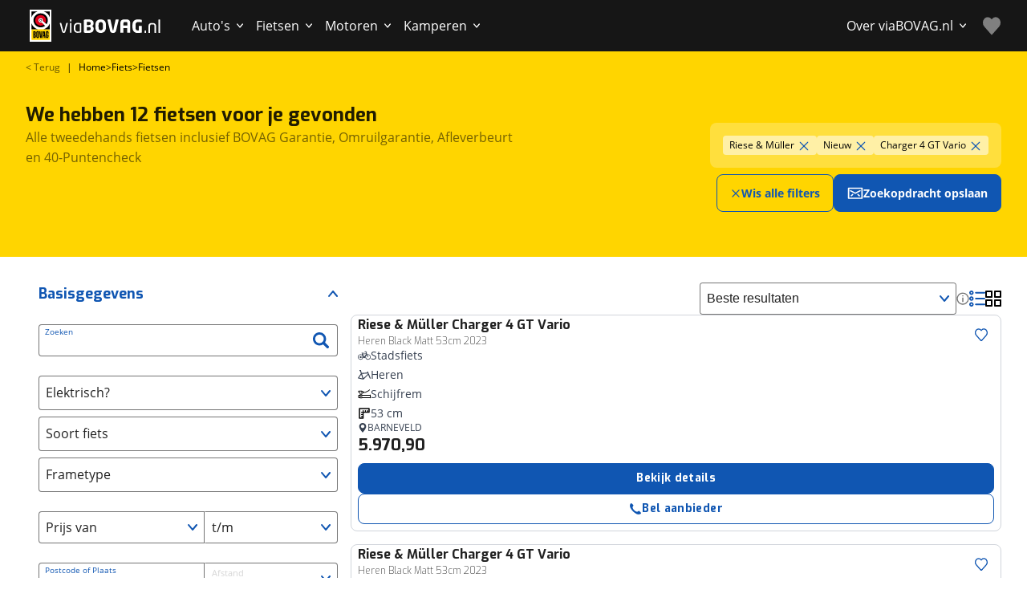

--- FILE ---
content_type: text/html; charset=utf-8
request_url: https://www.viabovag.nl/fietsen/merk-riese-muller/model-charger-4-gt-vario/nieuw
body_size: 142584
content:
<!DOCTYPE html><html lang="nl" class="w-full"><head><meta charSet="utf-8"/><meta name="viewport" content="initial-scale=1.0, width=device-width, maximum-scale=5"/><noscript>
                        <iframe
                          src="https://load.connect.viabovag.nl/ns.html?id=GTM-PKLQNLS"
                          height="0"
                          width="0"
                          style="display:none;visibility:hidden"
                        >
                        </iframe>
                      </noscript><title>Fiets kopen? Tweedehands en nieuwe fietsen op viaBOVAG.nl</title><link rel="canonical" href="https://www.viabovag.nl/fietsen/merk-riese-muller/model-charger-4-gt-vario/nieuw"/><meta property="og:url" content="https://www.viabovag.nl/fietsen/merk-riese-muller/model-charger-4-gt-vario/nieuw"/><meta property="og:title" content="Fiets kopen? Tweedehands en nieuwe fietsen op viaBOVAG.nl"/><meta property="og:description" content="Ruim aanbod tweedehands en nieuwe fietsen op viaBOVAG.nl √BOVAG Garantie √Omruilgarantie √Afleverbeurt."/><meta property="og:image" content="/next-images/content/viabovag-zoekresultaten-bicycle.webp"/><meta property="og:type" content="website"/><meta property="twitter:card" content="summary"/><meta property="twitter:title" content="Fiets kopen? Tweedehands en nieuwe fietsen op viaBOVAG.nl"/><meta property="twitter:description" content="Ruim aanbod tweedehands en nieuwe fietsen op viaBOVAG.nl √BOVAG Garantie √Omruilgarantie √Afleverbeurt."/><meta property="twitter:site" content="https://www.viabovag.nl"/><meta property="twitter:image" content="/next-images/content/viabovag-zoekresultaten-bicycle.webp"/><link rel="preload" as="image" imageSrcSet="https://stsharedprdweu.blob.core.windows.net/vehicles-media/834f3644-4846-4e0e-a90e-33ad4a1a4f73/media.0001-160w.jpg 160w, https://stsharedprdweu.blob.core.windows.net/vehicles-media/834f3644-4846-4e0e-a90e-33ad4a1a4f73/media.0001-320w.jpg 320w, https://stsharedprdweu.blob.core.windows.net/vehicles-media/834f3644-4846-4e0e-a90e-33ad4a1a4f73/media.0001-640w.jpg 640w, https://stsharedprdweu.blob.core.windows.net/vehicles-media/834f3644-4846-4e0e-a90e-33ad4a1a4f73/media.0001-1024w.jpg 1024w, https://stsharedprdweu.blob.core.windows.net/vehicles-media/834f3644-4846-4e0e-a90e-33ad4a1a4f73/media.0001-1280w.jpg 1280w, https://stsharedprdweu.blob.core.windows.net/vehicles-media/834f3644-4846-4e0e-a90e-33ad4a1a4f73/media.0001-1920w.jpg 1920w" imageSizes="(max-width: 640x) 100vw, (max-width: 960px) 50vw, 20vw" fetchpriority="high"/><link rel="preload" as="image" imageSrcSet="https://stsharedprdweu.blob.core.windows.net/vehicles-media/91e5c4b1-2daf-4ee1-928b-2d8c6a554adb/media.0001-160w.jpg 160w, https://stsharedprdweu.blob.core.windows.net/vehicles-media/91e5c4b1-2daf-4ee1-928b-2d8c6a554adb/media.0001-320w.jpg 320w, https://stsharedprdweu.blob.core.windows.net/vehicles-media/91e5c4b1-2daf-4ee1-928b-2d8c6a554adb/media.0001-640w.jpg 640w, https://stsharedprdweu.blob.core.windows.net/vehicles-media/91e5c4b1-2daf-4ee1-928b-2d8c6a554adb/media.0001-1024w.jpg 1024w, https://stsharedprdweu.blob.core.windows.net/vehicles-media/91e5c4b1-2daf-4ee1-928b-2d8c6a554adb/media.0001-1280w.jpg 1280w, https://stsharedprdweu.blob.core.windows.net/vehicles-media/91e5c4b1-2daf-4ee1-928b-2d8c6a554adb/media.0001-1920w.jpg 1920w" imageSizes="(max-width: 640x) 100vw, (max-width: 960px) 50vw, 20vw" fetchpriority="high"/><link rel="preload" as="image" imageSrcSet="https://stsharedprdweu.blob.core.windows.net/vehicles-media/dda75cab-4456-4c7a-8a9e-4c62f066415d/media.0002-160w.jpg 160w, https://stsharedprdweu.blob.core.windows.net/vehicles-media/dda75cab-4456-4c7a-8a9e-4c62f066415d/media.0002-320w.jpg 320w, https://stsharedprdweu.blob.core.windows.net/vehicles-media/dda75cab-4456-4c7a-8a9e-4c62f066415d/media.0002-640w.jpg 640w, https://stsharedprdweu.blob.core.windows.net/vehicles-media/dda75cab-4456-4c7a-8a9e-4c62f066415d/media.0002-1024w.jpg 1024w, https://stsharedprdweu.blob.core.windows.net/vehicles-media/dda75cab-4456-4c7a-8a9e-4c62f066415d/media.0002-1280w.jpg 1280w, https://stsharedprdweu.blob.core.windows.net/vehicles-media/dda75cab-4456-4c7a-8a9e-4c62f066415d/media.0002-1920w.jpg 1920w" imageSizes="(max-width: 640x) 100vw, (max-width: 960px) 50vw, 20vw" fetchpriority="high"/><link rel="preload" as="image" imageSrcSet="https://stsharedprdweu.blob.core.windows.net/vehicles-media/cf0a2025-2016-45b5-9b20-d27641f48848/media.0001-160w.jpg 160w, https://stsharedprdweu.blob.core.windows.net/vehicles-media/cf0a2025-2016-45b5-9b20-d27641f48848/media.0001-320w.jpg 320w, https://stsharedprdweu.blob.core.windows.net/vehicles-media/cf0a2025-2016-45b5-9b20-d27641f48848/media.0001-640w.jpg 640w, https://stsharedprdweu.blob.core.windows.net/vehicles-media/cf0a2025-2016-45b5-9b20-d27641f48848/media.0001-1024w.jpg 1024w, https://stsharedprdweu.blob.core.windows.net/vehicles-media/cf0a2025-2016-45b5-9b20-d27641f48848/media.0001-1280w.jpg 1280w, https://stsharedprdweu.blob.core.windows.net/vehicles-media/cf0a2025-2016-45b5-9b20-d27641f48848/media.0001-1920w.jpg 1920w" imageSizes="(max-width: 640x) 100vw, (max-width: 960px) 50vw, 20vw" fetchpriority="high"/><link rel="preload" as="image" imageSrcSet="https://stsharedprdweu.blob.core.windows.net/vehicles-media/e270226a-4030-4dee-a03b-db23c11dbcff/media.0001-160w.jpg 160w, https://stsharedprdweu.blob.core.windows.net/vehicles-media/e270226a-4030-4dee-a03b-db23c11dbcff/media.0001-320w.jpg 320w, https://stsharedprdweu.blob.core.windows.net/vehicles-media/e270226a-4030-4dee-a03b-db23c11dbcff/media.0001-640w.jpg 640w, https://stsharedprdweu.blob.core.windows.net/vehicles-media/e270226a-4030-4dee-a03b-db23c11dbcff/media.0001-1024w.jpg 1024w, https://stsharedprdweu.blob.core.windows.net/vehicles-media/e270226a-4030-4dee-a03b-db23c11dbcff/media.0001-1280w.jpg 1280w, https://stsharedprdweu.blob.core.windows.net/vehicles-media/e270226a-4030-4dee-a03b-db23c11dbcff/media.0001-1920w.jpg 1920w" imageSizes="(max-width: 640x) 100vw, (max-width: 960px) 50vw, 20vw" fetchpriority="high"/><link rel="preload" as="image" imageSrcSet="https://stsharedprdweu.blob.core.windows.net/vehicles-media/fe5a74eb-9c23-4a67-a9e5-66f9e0c84195/media.0002-160w.jpg 160w, https://stsharedprdweu.blob.core.windows.net/vehicles-media/fe5a74eb-9c23-4a67-a9e5-66f9e0c84195/media.0002-320w.jpg 320w, https://stsharedprdweu.blob.core.windows.net/vehicles-media/fe5a74eb-9c23-4a67-a9e5-66f9e0c84195/media.0002-640w.jpg 640w, https://stsharedprdweu.blob.core.windows.net/vehicles-media/fe5a74eb-9c23-4a67-a9e5-66f9e0c84195/media.0002-1024w.jpg 1024w, https://stsharedprdweu.blob.core.windows.net/vehicles-media/fe5a74eb-9c23-4a67-a9e5-66f9e0c84195/media.0002-1280w.jpg 1280w, https://stsharedprdweu.blob.core.windows.net/vehicles-media/fe5a74eb-9c23-4a67-a9e5-66f9e0c84195/media.0002-1920w.jpg 1920w" imageSizes="(max-width: 640x) 100vw, (max-width: 960px) 50vw, 20vw" fetchpriority="high"/><link rel="preload" as="image" imageSrcSet="https://stsharedprdweu.blob.core.windows.net/vehicles-media/e5621b01-5f35-4bf5-b042-185e91bd6306/media.0002-160w.jpg 160w, https://stsharedprdweu.blob.core.windows.net/vehicles-media/e5621b01-5f35-4bf5-b042-185e91bd6306/media.0002-320w.jpg 320w, https://stsharedprdweu.blob.core.windows.net/vehicles-media/e5621b01-5f35-4bf5-b042-185e91bd6306/media.0002-640w.jpg 640w, https://stsharedprdweu.blob.core.windows.net/vehicles-media/e5621b01-5f35-4bf5-b042-185e91bd6306/media.0002-1024w.jpg 1024w, https://stsharedprdweu.blob.core.windows.net/vehicles-media/e5621b01-5f35-4bf5-b042-185e91bd6306/media.0002-1280w.jpg 1280w, https://stsharedprdweu.blob.core.windows.net/vehicles-media/e5621b01-5f35-4bf5-b042-185e91bd6306/media.0002-1920w.jpg 1920w" imageSizes="(max-width: 640x) 100vw, (max-width: 960px) 50vw, 20vw" fetchpriority="high"/><link rel="preload" as="image" imageSrcSet="https://stsharedprdweu.blob.core.windows.net/vehicles-media/0834ca37-56d2-4306-a874-4d72818a20b3/media.0003-160w.jpg 160w, https://stsharedprdweu.blob.core.windows.net/vehicles-media/0834ca37-56d2-4306-a874-4d72818a20b3/media.0003-320w.jpg 320w, https://stsharedprdweu.blob.core.windows.net/vehicles-media/0834ca37-56d2-4306-a874-4d72818a20b3/media.0003-640w.jpg 640w, https://stsharedprdweu.blob.core.windows.net/vehicles-media/0834ca37-56d2-4306-a874-4d72818a20b3/media.0003-1024w.jpg 1024w, https://stsharedprdweu.blob.core.windows.net/vehicles-media/0834ca37-56d2-4306-a874-4d72818a20b3/media.0003-1280w.jpg 1280w, https://stsharedprdweu.blob.core.windows.net/vehicles-media/0834ca37-56d2-4306-a874-4d72818a20b3/media.0003-1920w.jpg 1920w" imageSizes="(max-width: 640x) 100vw, (max-width: 960px) 50vw, 20vw" fetchpriority="high"/><link rel="preload" as="image" imageSrcSet="https://stsharedprdweu.blob.core.windows.net/vehicles-media/2fb1b424-9574-4e53-94d1-cb905f51dfa7/media.0002-160w.jpg 160w, https://stsharedprdweu.blob.core.windows.net/vehicles-media/2fb1b424-9574-4e53-94d1-cb905f51dfa7/media.0002-320w.jpg 320w, https://stsharedprdweu.blob.core.windows.net/vehicles-media/2fb1b424-9574-4e53-94d1-cb905f51dfa7/media.0002-640w.jpg 640w, https://stsharedprdweu.blob.core.windows.net/vehicles-media/2fb1b424-9574-4e53-94d1-cb905f51dfa7/media.0002-1024w.jpg 1024w, https://stsharedprdweu.blob.core.windows.net/vehicles-media/2fb1b424-9574-4e53-94d1-cb905f51dfa7/media.0002-1280w.jpg 1280w, https://stsharedprdweu.blob.core.windows.net/vehicles-media/2fb1b424-9574-4e53-94d1-cb905f51dfa7/media.0002-1920w.jpg 1920w" imageSizes="(max-width: 640x) 100vw, (max-width: 960px) 50vw, 20vw" fetchpriority="high"/><link rel="preload" as="image" imageSrcSet="https://stsharedprdweu.blob.core.windows.net/vehicles-media/7a841027-7729-4018-81e0-8381ae2ffd97/media.0003-160w.jpg 160w, https://stsharedprdweu.blob.core.windows.net/vehicles-media/7a841027-7729-4018-81e0-8381ae2ffd97/media.0003-320w.jpg 320w, https://stsharedprdweu.blob.core.windows.net/vehicles-media/7a841027-7729-4018-81e0-8381ae2ffd97/media.0003-640w.jpg 640w, https://stsharedprdweu.blob.core.windows.net/vehicles-media/7a841027-7729-4018-81e0-8381ae2ffd97/media.0003-1024w.jpg 1024w, https://stsharedprdweu.blob.core.windows.net/vehicles-media/7a841027-7729-4018-81e0-8381ae2ffd97/media.0003-1280w.jpg 1280w, https://stsharedprdweu.blob.core.windows.net/vehicles-media/7a841027-7729-4018-81e0-8381ae2ffd97/media.0003-1920w.jpg 1920w" imageSizes="(max-width: 640x) 100vw, (max-width: 960px) 50vw, 20vw" fetchpriority="high"/><link rel="preload" as="image" imageSrcSet="https://stsharedprdweu.blob.core.windows.net/vehicles-media/02df45c9-4363-450c-8af9-ba01b48107c5/media.0001-160w.jpg 160w, https://stsharedprdweu.blob.core.windows.net/vehicles-media/02df45c9-4363-450c-8af9-ba01b48107c5/media.0001-320w.jpg 320w, https://stsharedprdweu.blob.core.windows.net/vehicles-media/02df45c9-4363-450c-8af9-ba01b48107c5/media.0001-640w.jpg 640w, https://stsharedprdweu.blob.core.windows.net/vehicles-media/02df45c9-4363-450c-8af9-ba01b48107c5/media.0001-1024w.jpg 1024w, https://stsharedprdweu.blob.core.windows.net/vehicles-media/02df45c9-4363-450c-8af9-ba01b48107c5/media.0001-1280w.jpg 1280w, https://stsharedprdweu.blob.core.windows.net/vehicles-media/02df45c9-4363-450c-8af9-ba01b48107c5/media.0001-1920w.jpg 1920w" imageSizes="(max-width: 640x) 100vw, (max-width: 960px) 50vw, 20vw" fetchpriority="high"/><link rel="preload" as="image" imageSrcSet="https://stsharedprdweu.blob.core.windows.net/vehicles-media/73c0d2be-4531-4197-97a3-dc4b8e184991/media.0001-160w.jpg 160w, https://stsharedprdweu.blob.core.windows.net/vehicles-media/73c0d2be-4531-4197-97a3-dc4b8e184991/media.0001-320w.jpg 320w, https://stsharedprdweu.blob.core.windows.net/vehicles-media/73c0d2be-4531-4197-97a3-dc4b8e184991/media.0001-640w.jpg 640w, https://stsharedprdweu.blob.core.windows.net/vehicles-media/73c0d2be-4531-4197-97a3-dc4b8e184991/media.0001-1024w.jpg 1024w, https://stsharedprdweu.blob.core.windows.net/vehicles-media/73c0d2be-4531-4197-97a3-dc4b8e184991/media.0001-1280w.jpg 1280w, https://stsharedprdweu.blob.core.windows.net/vehicles-media/73c0d2be-4531-4197-97a3-dc4b8e184991/media.0001-1920w.jpg 1920w" imageSizes="(max-width: 640x) 100vw, (max-width: 960px) 50vw, 20vw" fetchpriority="high"/><meta name="next-head-count" content="27"/><script async="" src="https://t748.viabovag.nl/script.js"></script><script async="" type="text/javascript" src="https://script.ac-data.nl/9d26577e-0194-42e1-a138-94b4668a5bb7.js"></script><link rel="manifest" href="/next-images/favicon/manifest.json"/><link rel="apple-touch-icon" sizes="180x180" href="/apple-touch-icon.png"/><link rel="apple-touch-icon-precomposed" href="/apple-touch-icon-precomposed.png"/><link rel="apple-touch-icon" sizes="60x60" href="/next-images/favicon/apple-icon-60x60.png"/><link rel="apple-touch-icon" sizes="72x72" href="/next-images/favicon/apple-icon-72x72.png"/><link rel="apple-touch-icon" sizes="76x76" href="/next-images/favicon/apple-icon-76x76.png"/><link rel="apple-touch-icon" sizes="114x114" href="/next-images/favicon/apple-icon-114x114.png"/><link rel="apple-touch-icon" sizes="120x120" href="/next-images/favicon/apple-icon-120x120.png"/><link rel="apple-touch-icon" sizes="144x144" href="/next-images/favicon/apple-icon-144x144.png"/><link rel="apple-touch-icon" sizes="152x152" href="/next-images/favicon/apple-icon-152x152.png"/><link rel="apple-touch-icon" sizes="180x180" href="/next-images/favicon/apple-icon-180x180.png"/><link rel="icon" type="image/png" sizes="192x192" href="/next-images/favicon/android-icon-192x192.png"/><link rel="icon" type="image/png" sizes="16x16" href="/next-images/favicon/favicon-16x16.png"/><link rel="icon" type="image/png" sizes="32x32" href="/next-images/favicon/favicon-32x32.png"/><link rel="icon" type="image/png" sizes="96x96" href="/next-images/favicon/favicon-96x96.png"/><meta name="msapplication-TileColor" content="#ffffff"/><meta name="msapplication-TileImage" content="/next-images/favicon/ms-icon-144x144.png"/><meta name="format-detection" content="telephone=no, date=no, email=no, address=no"/><link rel="preload" href="/_next/static/css/c6d00672732a5514.css" as="style"/><link rel="stylesheet" href="/_next/static/css/c6d00672732a5514.css" data-n-g=""/><link rel="preload" href="/_next/static/css/6767741a7c29ed18.css" as="style"/><link rel="stylesheet" href="/_next/static/css/6767741a7c29ed18.css" data-n-p=""/><link rel="preload" href="/_next/static/css/2508d6e06ecb31aa.css" as="style"/><link rel="stylesheet" href="/_next/static/css/2508d6e06ecb31aa.css" data-n-p=""/><link rel="preload" href="/_next/static/css/2e7092d847d152ac.css" as="style"/><link rel="stylesheet" href="/_next/static/css/2e7092d847d152ac.css" data-n-p=""/><noscript data-n-css=""></noscript><script defer="" nomodule="" src="/_next/static/chunks/polyfills-42372ed130431b0a.js"></script><script src="/_next/static/chunks/webpack-ff1c526669f1b2d5.js" defer=""></script><script src="/_next/static/chunks/framework-553682d1a757898c.js" defer=""></script><script src="/_next/static/chunks/main-97de29f79c9323d4.js" defer=""></script><script src="/_next/static/chunks/pages/_app-241e1c0a01a1b2f1.js" defer=""></script><script src="/_next/static/chunks/5413-65d94631d4e05764.js" defer=""></script><script src="/_next/static/chunks/7845-77d76e316f625a63.js" defer=""></script><script src="/_next/static/chunks/826-abe2bf2dc7676951.js" defer=""></script><script src="/_next/static/chunks/14-5c42a8a082df0c51.js" defer=""></script><script src="/_next/static/chunks/6469-d6e43c45f4b485c8.js" defer=""></script><script src="/_next/static/chunks/7696-36bc26974ac9d04a.js" defer=""></script><script src="/_next/static/chunks/4543-8b07173483a259bb.js" defer=""></script><script src="/_next/static/chunks/2575-104d99548d8624bc.js" defer=""></script><script src="/_next/static/chunks/9937-05a98eca4c8d1039.js" defer=""></script><script src="/_next/static/chunks/4931-cb716ceada129c83.js" defer=""></script><script src="/_next/static/chunks/4705-1368c2a459edde41.js" defer=""></script><script src="/_next/static/chunks/pages/srp-181f2ba8d75459fb.js" defer=""></script><script src="/_next/static/dugmjwGzHoVrJ_A0nwwHG/_buildManifest.js" defer=""></script><script src="/_next/static/dugmjwGzHoVrJ_A0nwwHG/_ssgManifest.js" defer=""></script></head><body><div id="__next"><script type="application/ld+json">{"@context":"https://schema.org","@type":"SearchResultsPage","url":"https://www.viabovag.nl/fietsen/merk-riese-muller/model-charger-4-gt-vario/nieuw","isPartOf":{"@type":"WebSite","@id":"https://www.viabovag.nl","name":"viaBOVAG.nl","url":"https://www.viabovag.nl","inLanguage":"nl-NL"},"name":"Fiets kopen? Tweedehands en nieuwe fietsen op viaBOVAG.nl","description":"Ruim aanbod tweedehands en nieuwe fietsen op viaBOVAG.nl √BOVAG Garantie √Omruilgarantie √Afleverbeurt.","inLanguage":"nl-NL","publisher":{"@type":"Organization","name":"viaBOVAG.nl","url":"https://www.viabovag.nl","telephone":"030 202 8 222","address":{"@type":"PostalAddress","addressLocality":"Bunnik","postalCode":"3981 AJ","streetAddress":"Kosterijland 15","addressCountry":{"@type":"Country","name":"NL"}},"email":"hulp@viabovag.nl","sameAs":["https://www.facebook.com/viaBOVAG.nl/","https://www.instagram.com/viabovag/","https://nl.linkedin.com/company/viabovag-nl","https://www.youtube.com/@viabovag_nl"],"aggregateRating":{"@type":"AggregateRating","bestRating":5,"ratingValue":4.7,"worstRating":1,"reviewCount":107},"logo":"https://www.viabovag.nl/next-images/logo/logo-bovag-square.png"},"primaryImageOfPage":{"url":"/next-images/content/viabovag-zoekresultaten-bicycle.webp"}}</script><div class="srp_genericLayout__eTPeS grid_wrapperContainer__aJ87N"><header class="sticky bg-bovagGrey-header top-0 z-[100]" data-testid="site-header"><nav class="flex justify-between md:justify-start items-center h-16 mx-auto max-w-screen-xl px-4 md:px-6 lg:px-8 py-1 relative sm:text-[12px] [@media(min-width:680px)]:text-[14px] [@media(min-width:854px)]:text-base"><div class="sm:flex-grow-0 absolute left-1/2 transform -translate-x-1/2 sm:relative sm:left-0 sm:transform-none sm:order-none h-full flex items-center justify-center"><a class="flex items-center h-full text-white z-10" data-testid="header-logo" href="/"><img class="object-contain w-auto h-full py-2 flex-shrink-0 hidden sm:block" src="/next-images/logo/logo-bovag.svg" alt="viaBOVAG.nl Logo" width="38" height="57"/><img class="w-24 sm:w-32 sm:ml-1" src="/next-images/logo/logo-bovag-text.svg" alt="viaBOVAG.nl" width="120" height="17"/></a></div><div class="Drawer_backDrop__GHq69"></div><button class="sm:hidden relative flex flex-col items-center fill-white gap-1 w-5 bg-transparent border-none cursor-pointer" data-testid="menu-button"><svg id="icon--menu" class="w-7" viewBox="0 0 40 40" xmlns="http://www.w3.org/2000/svg"><path class="stroke-[5] stroke-white transition-all duration-300" d="M40,4H0"></path><path class="stroke-[5] stroke-white transition-all duration-300" d="M40 18H0"></path></svg><span class="block text-white text-xs absolute bottom-[-8px] transition-opacity">Menu</span></button><ul class="hidden list-none p-0 sm:flex h-16 ml-2 [@media(min-width:854px)]:pl-8"><li><button data-testid="menu-header-car" class="MenuBar_button__yybbV"><span class="sm:hidden [@media(min-width:740px)]:inline">Auto&#x27;s</span><span class="hidden sm:inline [@media(min-width:740px)]:hidden">Auto&#x27;s</span><svg class="max-w-[1.5em] max-h-[1.5em] MenuBar_icon__L40w3"><use xlink:href="#icon--chevron-down"></use></svg></button></li><li><button data-testid="menu-header-bicycle" class="MenuBar_button__yybbV"><span class="sm:hidden [@media(min-width:740px)]:inline">Fietsen</span><span class="hidden sm:inline [@media(min-width:740px)]:hidden">Fietsen</span><svg class="max-w-[1.5em] max-h-[1.5em] MenuBar_icon__L40w3"><use xlink:href="#icon--chevron-down"></use></svg></button></li><li><button data-testid="menu-header-motor" class="MenuBar_button__yybbV"><span class="sm:hidden [@media(min-width:740px)]:inline">Motoren</span><span class="hidden sm:inline [@media(min-width:740px)]:hidden">Motoren</span><svg class="max-w-[1.5em] max-h-[1.5em] MenuBar_icon__L40w3"><use xlink:href="#icon--chevron-down"></use></svg></button></li><li><button data-testid="menu-header-caramper" class="MenuBar_button__yybbV"><span class="sm:hidden [@media(min-width:740px)]:inline">Kamperen</span><span class="hidden sm:inline [@media(min-width:740px)]:hidden">Kamperen</span><svg class="max-w-[1.5em] max-h-[1.5em] MenuBar_icon__L40w3"><use xlink:href="#icon--chevron-down"></use></svg></button></li></ul><ul class="hidden ml-auto list-none p-0 sm:flex h-16 ml-2 [@media(min-width:854px)]:pl-8 mr-3"><li><button data-testid="menu-header-alle" class="MenuBar_button__yybbV"><span class="sm:hidden [@media(min-width:740px)]:inline">Over viaBOVAG.nl</span><span class="hidden sm:inline [@media(min-width:740px)]:hidden">Over ons</span><svg class="max-w-[1.5em] max-h-[1.5em] MenuBar_icon__L40w3"><use xlink:href="#icon--chevron-down"></use></svg></button></li></ul><div class="Drawer_drawer__6XZ_j"><div class="Drawer_controls__MQfLT"><div class="Drawer_controlLabel__NLiY1">Menu</div></div><ul class="MainMenuList_mainMenu__oC0J8" data-testid="menu-panel"><li class="MainMenuList_item__X9Wpp" data-testid=""><button class="MainMenuList_button__uOi4T"><svg class="max-w-[1.5em] max-h-[1.5em] mr-4"><use xlink:href="#icon--car"></use></svg><span class="MainMenuList_label__f1UNc">Auto&#x27;s</span><svg class="max-w-[1.5em] max-h-[1.5em] MainMenuList_chevron__2jyI1 Menu_chevron__2GHPA"><use xlink:href="#icon--chevron-right"></use></svg></button><div class="QuickList_quick__K0oX6"><svg class="max-w-[1.5em] max-h-[1.5em]"><use xlink:href="#icon--car"></use></svg><div class="ml-4"><a class="underline font-bold font-header text-sm relative bottom-px" title="Homepagina - Auto&#x27;s" href="/">Homepagina - Auto&#x27;s</a></div><button class="QuickList_close__dVigY"><svg class="max-w-[1.5em] max-h-[1.5em]"><use xlink:href="#icon--cross"></use></svg></button></div><ul class="SubMenuList_subMenu__UDmAU"><li class="mt-2 mb-3 mx-4 block sm:hidden"><div class="inline-block"><a class="box-border flex items-center justify-center  gap-2 rounded-lg font-header font-bold text-center hover:cursor-pointer transition-all duration-100 tracking-wide text-sm px-4 py-2 gap-2 border border-solid border-bovagBlue bg-bovagBlue text-white hover:border-bovagBlueHover hover:bg-bovagBlueHover whitespace-nowrap" title="Bekijk alle auto&#x27;s" href="/auto">Bekijk alle auto&#x27;s</a></div></li><li class="SubMenuList_group__11jgJ SubMenuList_group__active__Kujyw"><button class="SubMenuList_button__J46ua"><span>De helpende hand voor auto&#x27;s</span><svg class="max-w-[1.5em] max-h-[1.5em] SubMenuList_chevron__DMBtA Menu_chevron__2GHPA"><use xlink:href="#icon--chevron-down"></use></svg></button><ul class="SubMenuList_links__T_UCH"><li class="SubMenuList_item__WUS78"><a target="" class="animated-underline-inverted" title="Auto kopen" href="/auto">Auto kopen</a></li><li class="SubMenuList_item__WUS78"><a target="" href="/auto-verkopen" class="animated-underline-inverted" title="Auto verkopen">Auto verkopen</a></li><li class="SubMenuList_item__WUS78"><a target="" class="animated-underline-inverted" title="Auto financieren" href="/financieren/autofinanciering">Auto financieren</a></li><li class="SubMenuList_item__WUS78"><a target="" href="/verzekering/autoverzekering" class="animated-underline-inverted" title="Auto verzekeren">Auto verzekeren</a></li><li class="SubMenuList_item__WUS78"><a target="" href="/pechhulp" class="animated-underline-inverted" title="Pechhulp">Pechhulp</a></li><li class="SubMenuList_item__WUS78"><a target="" class="animated-underline-inverted" title="Inruilwaarde berekenen" href="/inruilwaarde-auto-berekenen">Inruilwaarde berekenen</a></li><li class="SubMenuList_item__WUS78"><a target="" href="/verhuur/auto-huren" class="animated-underline-inverted" title="Auto huren">Auto huren</a></li><li class="SubMenuList_item__WUS78"><a target="" href="/keuzecoach" class="animated-underline-inverted" title="Keuzecoach">Keuzecoach</a></li></ul><div class="mt-6 hidden sm:block"><div class="inline-block"><a class="box-border flex items-center justify-center  gap-2 rounded-lg font-header font-bold text-center hover:cursor-pointer transition-all duration-100 tracking-wide text-sm px-4 py-2 gap-2 border border-solid border-bovagBlue bg-bovagBlue text-white hover:border-bovagBlueHover hover:bg-bovagBlueHover whitespace-nowrap" title="Bekijk alle auto&#x27;s" href="/auto">Bekijk alle auto&#x27;s</a></div></div></li><li class="SubMenuList_group__11jgJ"><button class="SubMenuList_button__J46ua"><span>Populaire merken</span><svg class="max-w-[1.5em] max-h-[1.5em] SubMenuList_chevron__DMBtA Menu_chevron__2GHPA"><use xlink:href="#icon--chevron-down"></use></svg></button><ul class="SubMenuList_links__T_UCH"><li class="SubMenuList_item__WUS78"><a target="" class="animated-underline-inverted" title="Renault" href="/auto/merk-renault">Renault</a></li><li class="SubMenuList_item__WUS78"><a target="" class="animated-underline-inverted" title="Toyota" href="/auto/merk-toyota">Toyota</a></li><li class="SubMenuList_item__WUS78"><a target="" class="animated-underline-inverted" title="Peugeot" href="/auto/merk-peugeot">Peugeot</a></li><li class="SubMenuList_item__WUS78"><a target="" class="animated-underline-inverted" title="Audi" href="/auto/merk-audi">Audi</a></li><li class="SubMenuList_item__WUS78"><a target="" class="animated-underline-inverted" title="BMW" href="/auto/merk-bmw">BMW</a></li><li class="SubMenuList_item__WUS78 SubMenuList_item__overview__SgbF3"><a target="" class="animated-underline text-bovagBlue" title="Bekijk alle merken" href="/auto">Bekijk alle merken</a></li></ul></li><li class="SubMenuList_group__11jgJ"><button class="SubMenuList_button__J46ua"><span>Populaire autotypes</span><svg class="max-w-[1.5em] max-h-[1.5em] SubMenuList_chevron__DMBtA Menu_chevron__2GHPA"><use xlink:href="#icon--chevron-down"></use></svg></button><ul class="SubMenuList_links__T_UCH"><li class="SubMenuList_item__WUS78"><a target="" class="animated-underline-inverted" title="Hatchback" href="/auto/hatchback">Hatchback</a></li><li class="SubMenuList_item__WUS78"><a target="" class="animated-underline-inverted" title="SUV / Terreinwagen" href="/auto/suvterreinwagen">SUV / Terreinwagen</a></li><li class="SubMenuList_item__WUS78"><a target="" class="animated-underline-inverted" title="Sedan" href="/auto/sedan">Sedan</a></li><li class="SubMenuList_item__WUS78"><a target="" class="animated-underline-inverted" title="MPV" href="/auto/mpv">MPV</a></li><li class="SubMenuList_item__WUS78"><a target="" class="animated-underline-inverted" title="Cabriolet" href="/auto/cabriolet">Cabriolet</a></li><li class="SubMenuList_item__WUS78 SubMenuList_item__overview__SgbF3"><a target="" class="animated-underline text-bovagBlue" title="Bekijk alle types" href="/auto">Bekijk alle types</a></li></ul></li><li class="SubMenuList_group__11jgJ"><button class="SubMenuList_button__J46ua"><span>Thema&#x27;s</span><svg class="max-w-[1.5em] max-h-[1.5em] SubMenuList_chevron__DMBtA Menu_chevron__2GHPA"><use xlink:href="#icon--chevron-down"></use></svg></button><ul class="SubMenuList_links__T_UCH"><li class="SubMenuList_item__WUS78"><a target="" href="/alles-over-elektrisch-rijden/auto" class="animated-underline-inverted" title="Elektrisch rijden">Elektrisch rijden</a></li><li class="SubMenuList_item__WUS78"><a target="" href="/alles-over-hybride-rijden" class="animated-underline-inverted" title="Hybride rijden">Hybride rijden</a></li><li class="SubMenuList_item__WUS78"><a target="" href="/stadsauto" class="animated-underline-inverted" title="Stadsauto">Stadsauto</a></li><li class="SubMenuList_item__WUS78"><a target="" href="/gezinsauto" class="animated-underline-inverted" title="Gezinsauto">Gezinsauto</a></li><li class="SubMenuList_item__WUS78"><a target="" href="/hoge-instap-auto" class="animated-underline-inverted" title="Hoge instap auto">Hoge instap auto</a></li><li class="SubMenuList_item__WUS78"><a target="" href="/zuinige-auto" class="animated-underline-inverted" title="Zuinige auto">Zuinige auto</a></li><li class="SubMenuList_item__WUS78"><a target="" href="/caravantrekker" class="animated-underline-inverted" title="Caravantrekker">Caravantrekker</a></li><li class="SubMenuList_item__WUS78"><a target="" href="/youngtimer" class="animated-underline-inverted" title="Youngtimer">Youngtimer</a></li><li class="SubMenuList_item__WUS78"><a target="" href="/beginnersauto" class="animated-underline-inverted" title="Beginnersauto">Beginnersauto</a></li></ul></li><li class="SubMenuList_lastItem__wfWPn"><a class="SubMenuList_button__J46ua" title="Homepagina - Auto&#x27;s" href="/"><svg class="max-w-[1.5em] max-h-[1.5em] mr-4"><use xlink:href="#icon--car"></use></svg>Homepagina - Auto&#x27;s</a></li><li class="SubMenuList_footer__F_W3f"><div class="SubMenuList_pointing__9r1xH"><img alt="De Helpende Hand van Rijdend Nederland" loading="lazy" width="54" height="87" decoding="async" data-nimg="1" class="SubMenuList_pointing__9r1xH" style="color:transparent" src="/next-images/helping-hand/pointing-up.png"/></div><div class="SubMenuList_presenting__0Py13"><img alt="De Helpende Hand van Rijdend Nederland" loading="lazy" width="164" height="74" decoding="async" data-nimg="1" class="SubMenuList_pointing__9r1xH" style="color:transparent" src="/next-images/helping-hand/presenting.png"/></div>De Helpende Hand van Rijdend Nederland</li></ul></li><li class="MainMenuList_item__X9Wpp" data-testid=""><button class="MainMenuList_button__uOi4T"><svg class="max-w-[1.5em] max-h-[1.5em] mr-4"><use xlink:href="#icon--bicycle"></use></svg><span class="MainMenuList_label__f1UNc">Fietsen</span><svg class="max-w-[1.5em] max-h-[1.5em] MainMenuList_chevron__2jyI1 Menu_chevron__2GHPA"><use xlink:href="#icon--chevron-right"></use></svg></button><div class="QuickList_quick__K0oX6"><svg class="max-w-[1.5em] max-h-[1.5em]"><use xlink:href="#icon--bicycle"></use></svg><div class="ml-4"><a class="underline font-bold font-header text-sm relative bottom-px" title="Homepagina - Fietsen" href="/fiets">Homepagina - Fietsen</a></div><button class="QuickList_close__dVigY"><svg class="max-w-[1.5em] max-h-[1.5em]"><use xlink:href="#icon--cross"></use></svg></button></div><ul class="SubMenuList_subMenu__UDmAU"><li class="mt-2 mb-3 mx-4 block sm:hidden"><div class="inline-block"><a class="box-border flex items-center justify-center  gap-2 rounded-lg font-header font-bold text-center hover:cursor-pointer transition-all duration-100 tracking-wide text-sm px-4 py-2 gap-2 border border-solid border-bovagBlue bg-bovagBlue text-white hover:border-bovagBlueHover hover:bg-bovagBlueHover whitespace-nowrap" title="Bekijk alle fietsen" href="/fietsen">Bekijk alle fietsen</a></div></li><li class="SubMenuList_group__11jgJ SubMenuList_group__active__Kujyw"><button class="SubMenuList_button__J46ua"><span>De helpende hand voor fietsen</span><svg class="max-w-[1.5em] max-h-[1.5em] SubMenuList_chevron__DMBtA Menu_chevron__2GHPA"><use xlink:href="#icon--chevron-down"></use></svg></button><ul class="SubMenuList_links__T_UCH"><li class="SubMenuList_item__WUS78"><a target="" class="animated-underline-inverted" title="Fiets kopen" href="/fietsen">Fiets kopen</a></li><li class="SubMenuList_item__WUS78"><a target="" class="animated-underline-inverted" title="Elektrische fiets kopen" href="/fietsen/voertuigsoort-elektrische-fiets">Elektrische fiets kopen</a></li><li class="SubMenuList_item__WUS78"><a target="" class="animated-underline-inverted" title="High speed fiets kopen" href="/fietsen/voertuigsoort-speed-pedelec">High speed fiets kopen</a></li><li class="SubMenuList_item__WUS78"><a target="" href="/keuzecoach" class="animated-underline-inverted" title="Keuzecoach">Keuzecoach</a></li><li class="SubMenuList_item__WUS78"><a target="" class="animated-underline-inverted" title="Keuzehulp elektrische fiets" href="/keuzehulp/elektrische-fiets">Keuzehulp elektrische fiets</a></li></ul><div class="mt-6 hidden sm:block"><div class="inline-block"><a class="box-border flex items-center justify-center  gap-2 rounded-lg font-header font-bold text-center hover:cursor-pointer transition-all duration-100 tracking-wide text-sm px-4 py-2 gap-2 border border-solid border-bovagBlue bg-bovagBlue text-white hover:border-bovagBlueHover hover:bg-bovagBlueHover whitespace-nowrap" title="Bekijk alle fietsen" href="/fietsen">Bekijk alle fietsen</a></div></div></li><li class="SubMenuList_group__11jgJ"><button class="SubMenuList_button__J46ua"><span>Populaire soorten</span><svg class="max-w-[1.5em] max-h-[1.5em] SubMenuList_chevron__DMBtA Menu_chevron__2GHPA"><use xlink:href="#icon--chevron-down"></use></svg></button><ul class="SubMenuList_links__T_UCH"><li class="SubMenuList_item__WUS78"><a target="" class="animated-underline-inverted" title="Stadsfiets" href="/fietsen/stadsfiets">Stadsfiets</a></li><li class="SubMenuList_item__WUS78"><a target="" class="animated-underline-inverted" title="Elektrische fiets" href="/fietsen/voertuigsoort-elektrische-fiets">Elektrische fiets</a></li><li class="SubMenuList_item__WUS78"><a target="" class="animated-underline-inverted" title="Hybride fiets" href="/fietsen/hybridefiets">Hybride fiets</a></li><li class="SubMenuList_item__WUS78"><a target="" class="animated-underline-inverted" title="Bakfiets" href="/fietsen/bakfiets">Bakfiets</a></li><li class="SubMenuList_item__WUS78"><a target="" class="animated-underline-inverted" title="Mountainbike" href="/fietsen/mountainbike">Mountainbike</a></li><li class="SubMenuList_item__WUS78 SubMenuList_item__overview__SgbF3"><a target="" class="animated-underline text-bovagBlue" title="Bekijk alle soorten" href="/fietsen">Bekijk alle soorten</a></li></ul></li><li class="SubMenuList_group__11jgJ"><button class="SubMenuList_button__J46ua"><span>Populaire merken</span><svg class="max-w-[1.5em] max-h-[1.5em] SubMenuList_chevron__DMBtA Menu_chevron__2GHPA"><use xlink:href="#icon--chevron-down"></use></svg></button><ul class="SubMenuList_links__T_UCH"><li class="SubMenuList_item__WUS78"><a target="" class="animated-underline-inverted" title="Gazelle" href="/fietsen/merk-gazelle">Gazelle</a></li><li class="SubMenuList_item__WUS78"><a target="" class="animated-underline-inverted" title="Giant" href="/fietsen/merk-giant">Giant</a></li><li class="SubMenuList_item__WUS78"><a target="" class="animated-underline-inverted" title="Specialized" href="/fietsen/merk-specialized">Specialized</a></li><li class="SubMenuList_item__WUS78"><a target="" class="animated-underline-inverted" title="Koga" href="/fietsen/merk-koga">Koga</a></li><li class="SubMenuList_item__WUS78"><a target="" class="animated-underline-inverted" title="Batavus" href="/fietsen/merk-batavus">Batavus</a></li><li class="SubMenuList_item__WUS78 SubMenuList_item__overview__SgbF3"><a target="" class="animated-underline text-bovagBlue" title="Bekijk alle merken" href="/fietsen">Bekijk alle merken</a></li></ul></li><li class="SubMenuList_lastItem__wfWPn"><a class="SubMenuList_button__J46ua" title="Homepagina - Fietsen" href="/fiets"><svg class="max-w-[1.5em] max-h-[1.5em] mr-4"><use xlink:href="#icon--bicycle"></use></svg>Homepagina - Fietsen</a></li><li class="SubMenuList_footer__F_W3f"><div class="SubMenuList_pointing__9r1xH"><img alt="De Helpende Hand van Rijdend Nederland" loading="lazy" width="54" height="87" decoding="async" data-nimg="1" class="SubMenuList_pointing__9r1xH" style="color:transparent" src="/next-images/helping-hand/pointing-up.png"/></div><div class="SubMenuList_presenting__0Py13"><img alt="De Helpende Hand van Rijdend Nederland" loading="lazy" width="164" height="74" decoding="async" data-nimg="1" class="SubMenuList_pointing__9r1xH" style="color:transparent" src="/next-images/helping-hand/presenting.png"/></div>De Helpende Hand van Rijdend Nederland</li></ul></li><li class="MainMenuList_item__X9Wpp" data-testid=""><button class="MainMenuList_button__uOi4T"><svg class="max-w-[1.5em] max-h-[1.5em] mr-4"><use xlink:href="#icon--motor"></use></svg><span class="MainMenuList_label__f1UNc">Motoren</span><svg class="max-w-[1.5em] max-h-[1.5em] MainMenuList_chevron__2jyI1 Menu_chevron__2GHPA"><use xlink:href="#icon--chevron-right"></use></svg></button><div class="QuickList_quick__K0oX6"><svg class="max-w-[1.5em] max-h-[1.5em]"><use xlink:href="#icon--motor"></use></svg><div class="ml-4"><a class="underline font-bold font-header text-sm relative bottom-px" title="Homepagina - Motoren" href="/motor">Homepagina - Motoren</a></div><button class="QuickList_close__dVigY"><svg class="max-w-[1.5em] max-h-[1.5em]"><use xlink:href="#icon--cross"></use></svg></button></div><ul class="SubMenuList_subMenu__UDmAU"><li class="mt-2 mb-3 mx-4 block sm:hidden"><div class="inline-block"><a class="box-border flex items-center justify-center  gap-2 rounded-lg font-header font-bold text-center hover:cursor-pointer transition-all duration-100 tracking-wide text-sm px-4 py-2 gap-2 border border-solid border-bovagBlue bg-bovagBlue text-white hover:border-bovagBlueHover hover:bg-bovagBlueHover whitespace-nowrap" title="Bekijk alle motoren" href="/motoren">Bekijk alle motoren</a></div></li><li class="SubMenuList_group__11jgJ SubMenuList_group__active__Kujyw"><button class="SubMenuList_button__J46ua"><span>De helpende hand voor motoren</span><svg class="max-w-[1.5em] max-h-[1.5em] SubMenuList_chevron__DMBtA Menu_chevron__2GHPA"><use xlink:href="#icon--chevron-down"></use></svg></button><ul class="SubMenuList_links__T_UCH"><li class="SubMenuList_item__WUS78"><a target="" class="animated-underline-inverted" title="Motor kopen" href="/motoren">Motor kopen</a></li><li class="SubMenuList_item__WUS78"><a target="" href="/keuzecoach" class="animated-underline-inverted" title="Keuzecoach">Keuzecoach</a></li></ul><div class="mt-6 hidden sm:block"><div class="inline-block"><a class="box-border flex items-center justify-center  gap-2 rounded-lg font-header font-bold text-center hover:cursor-pointer transition-all duration-100 tracking-wide text-sm px-4 py-2 gap-2 border border-solid border-bovagBlue bg-bovagBlue text-white hover:border-bovagBlueHover hover:bg-bovagBlueHover whitespace-nowrap" title="Bekijk alle motoren" href="/motoren">Bekijk alle motoren</a></div></div></li><li class="SubMenuList_group__11jgJ"><button class="SubMenuList_button__J46ua"><span>Populaire merken</span><svg class="max-w-[1.5em] max-h-[1.5em] SubMenuList_chevron__DMBtA Menu_chevron__2GHPA"><use xlink:href="#icon--chevron-down"></use></svg></button><ul class="SubMenuList_links__T_UCH"><li class="SubMenuList_item__WUS78"><a target="" class="animated-underline-inverted" title="Yamaha" href="/motoren/merk-yamaha">Yamaha</a></li><li class="SubMenuList_item__WUS78"><a target="" class="animated-underline-inverted" title="Kawasaki" href="/motoren/merk-kawasaki">Kawasaki</a></li><li class="SubMenuList_item__WUS78"><a target="" class="animated-underline-inverted" title="BMW" href="/motoren/merk-bmw">BMW</a></li><li class="SubMenuList_item__WUS78"><a target="" class="animated-underline-inverted" title="Honda" href="/motoren/merk-honda">Honda</a></li><li class="SubMenuList_item__WUS78"><a target="" class="animated-underline-inverted" title="Suzuki" href="/motoren/merk-suzuki">Suzuki</a></li><li class="SubMenuList_item__WUS78 SubMenuList_item__overview__SgbF3"><a target="" class="animated-underline text-bovagBlue" title="Bekijk alle merken" href="/motoren">Bekijk alle merken</a></li></ul></li><li class="SubMenuList_group__11jgJ"><button class="SubMenuList_button__J46ua"><span>Populaire categorieën</span><svg class="max-w-[1.5em] max-h-[1.5em] SubMenuList_chevron__DMBtA Menu_chevron__2GHPA"><use xlink:href="#icon--chevron-down"></use></svg></button><ul class="SubMenuList_links__T_UCH"><li class="SubMenuList_item__WUS78"><a target="" class="animated-underline-inverted" title="AllRoad" href="/motoren/allroad">AllRoad</a></li><li class="SubMenuList_item__WUS78"><a target="" class="animated-underline-inverted" title="Chopper" href="/motoren/chopper">Chopper</a></li><li class="SubMenuList_item__WUS78"><a target="" class="animated-underline-inverted" title="Naked" href="/motoren/naked">Naked</a></li><li class="SubMenuList_item__WUS78"><a target="" class="animated-underline-inverted" title="Tourer" href="/motoren/tourer">Tourer</a></li><li class="SubMenuList_item__WUS78"><a target="" class="animated-underline-inverted" title="Motorscooter" href="/motoren/motorscooter">Motorscooter</a></li><li class="SubMenuList_item__WUS78 SubMenuList_item__overview__SgbF3"><a target="" class="animated-underline text-bovagBlue" title="Bekijk alle categorieën" href="/motoren">Bekijk alle categorieën</a></li></ul></li><li class="SubMenuList_lastItem__wfWPn"><a class="SubMenuList_button__J46ua" title="Homepagina - Motoren" href="/motor"><svg class="max-w-[1.5em] max-h-[1.5em] mr-4"><use xlink:href="#icon--motor"></use></svg>Homepagina - Motoren</a></li><li class="SubMenuList_footer__F_W3f"><div class="SubMenuList_pointing__9r1xH"><img alt="De Helpende Hand van Rijdend Nederland" loading="lazy" width="54" height="87" decoding="async" data-nimg="1" class="SubMenuList_pointing__9r1xH" style="color:transparent" src="/next-images/helping-hand/pointing-up.png"/></div><div class="SubMenuList_presenting__0Py13"><img alt="De Helpende Hand van Rijdend Nederland" loading="lazy" width="164" height="74" decoding="async" data-nimg="1" class="SubMenuList_pointing__9r1xH" style="color:transparent" src="/next-images/helping-hand/presenting.png"/></div>De Helpende Hand van Rijdend Nederland</li></ul></li><li class="MainMenuList_item__X9Wpp" data-testid=""><button class="MainMenuList_button__uOi4T"><svg class="max-w-[1.5em] max-h-[1.5em] mr-4"><use xlink:href="#icon--caramper"></use></svg><span class="MainMenuList_label__f1UNc">Kamperen</span><svg class="max-w-[1.5em] max-h-[1.5em] MainMenuList_chevron__2jyI1 Menu_chevron__2GHPA"><use xlink:href="#icon--chevron-right"></use></svg></button><div class="QuickList_quick__K0oX6"><svg class="max-w-[1.5em] max-h-[1.5em]"><use xlink:href="#icon--caramper"></use></svg><div class="ml-4"><a class="underline font-bold font-header text-sm relative bottom-px" title="Homepagina - Kampeer" href="/kampeer">Homepagina - Kampeer</a></div><button class="QuickList_close__dVigY"><svg class="max-w-[1.5em] max-h-[1.5em]"><use xlink:href="#icon--cross"></use></svg></button></div><ul class="SubMenuList_subMenu__UDmAU"><li class="mt-2 mb-3 mx-4 block sm:hidden"><div class="inline-block"><a class="box-border flex items-center justify-center  gap-2 rounded-lg font-header font-bold text-center hover:cursor-pointer transition-all duration-100 tracking-wide text-sm px-4 py-2 gap-2 border border-solid border-bovagBlue bg-bovagBlue text-white hover:border-bovagBlueHover hover:bg-bovagBlueHover whitespace-nowrap" title="Bekijk al het aanbod" href="/kamperen">Bekijk al het aanbod</a></div></li><li class="SubMenuList_group__11jgJ SubMenuList_group__active__Kujyw"><button class="SubMenuList_button__J46ua"><span>De helpende hand voor kamperen</span><svg class="max-w-[1.5em] max-h-[1.5em] SubMenuList_chevron__DMBtA Menu_chevron__2GHPA"><use xlink:href="#icon--chevron-down"></use></svg></button><ul class="SubMenuList_links__T_UCH"><li class="SubMenuList_item__WUS78"><a target="" class="animated-underline-inverted" title="Caravan kopen" href="/kamperen/voertuigsoort-caravan">Caravan kopen</a></li><li class="SubMenuList_item__WUS78"><a target="" class="animated-underline-inverted" title="Camper kopen" href="/kamperen/voertuigsoort-camper">Camper kopen</a></li><li class="SubMenuList_item__WUS78"><a target="" class="animated-underline-inverted" title="Vouwwagen kopen" href="/kamperen/voertuigsoort-vouwwagen">Vouwwagen kopen</a></li><li class="SubMenuList_item__WUS78"><a target="" href="/keuzecoach" class="animated-underline-inverted" title="Keuzecoach">Keuzecoach</a></li></ul><div class="mt-6 hidden sm:block"><div class="inline-block"><a class="box-border flex items-center justify-center  gap-2 rounded-lg font-header font-bold text-center hover:cursor-pointer transition-all duration-100 tracking-wide text-sm px-4 py-2 gap-2 border border-solid border-bovagBlue bg-bovagBlue text-white hover:border-bovagBlueHover hover:bg-bovagBlueHover whitespace-nowrap" title="Bekijk al het aanbod" href="/kamperen">Bekijk al het aanbod</a></div></div></li><li class="SubMenuList_group__11jgJ"><button class="SubMenuList_button__J46ua"><span>Populaire merken</span><svg class="max-w-[1.5em] max-h-[1.5em] SubMenuList_chevron__DMBtA Menu_chevron__2GHPA"><use xlink:href="#icon--chevron-down"></use></svg></button><ul class="SubMenuList_links__T_UCH"><li class="SubMenuList_item__WUS78"><a target="" class="animated-underline-inverted" title="Adria" href="/kamperen/merk-adria">Adria</a></li><li class="SubMenuList_item__WUS78"><a target="" class="animated-underline-inverted" title="Burstner" href="/kamperen/merk-burstner">Burstner</a></li><li class="SubMenuList_item__WUS78"><a target="" class="animated-underline-inverted" title="Dethleffs" href="/kamperen/merk-dethleffs">Dethleffs</a></li><li class="SubMenuList_item__WUS78"><a target="" class="animated-underline-inverted" title="Fendt" href="/kamperen/merk-fendt">Fendt</a></li><li class="SubMenuList_item__WUS78"><a target="" class="animated-underline-inverted" title="Knaus" href="/kamperen/merk-knaus">Knaus</a></li><li class="SubMenuList_item__WUS78 SubMenuList_item__overview__SgbF3"><a target="" class="animated-underline text-bovagBlue" title="Bekijk alle merken" href="/kamperen">Bekijk alle merken</a></li></ul></li><li class="SubMenuList_group__11jgJ"><button class="SubMenuList_button__J46ua"><span>Populaire carrosserietypes</span><svg class="max-w-[1.5em] max-h-[1.5em] SubMenuList_chevron__DMBtA Menu_chevron__2GHPA"><use xlink:href="#icon--chevron-down"></use></svg></button><ul class="SubMenuList_links__T_UCH"><li class="SubMenuList_item__WUS78"><a target="" class="animated-underline-inverted" title="Integraal" href="/kamperen/integraal">Integraal</a></li><li class="SubMenuList_item__WUS78"><a target="" class="animated-underline-inverted" title="Half-integraal" href="/kamperen/halfintegraal">Half-integraal</a></li><li class="SubMenuList_item__WUS78"><a target="" class="animated-underline-inverted" title="Busmodel" href="/kamperen/busmodel">Busmodel</a></li><li class="SubMenuList_item__WUS78"><a target="" class="animated-underline-inverted" title="Caravan" href="/kamperen/caravan">Caravan</a></li><li class="SubMenuList_item__WUS78"><a target="" class="animated-underline-inverted" title="Vouwwagen" href="/kamperen/vouwwagen">Vouwwagen</a></li><li class="SubMenuList_item__WUS78 SubMenuList_item__overview__SgbF3"><a target="" class="animated-underline text-bovagBlue" title="Bekijk alle types" href="/kamperen">Bekijk alle types</a></li></ul></li><li class="SubMenuList_lastItem__wfWPn"><a class="SubMenuList_button__J46ua" title="Homepagina - Kampeer" href="/kampeer"><svg class="max-w-[1.5em] max-h-[1.5em] mr-4"><use xlink:href="#icon--caramper"></use></svg>Homepagina - Kampeer</a></li><li class="SubMenuList_footer__F_W3f"><div class="SubMenuList_pointing__9r1xH"><img alt="De Helpende Hand van Rijdend Nederland" loading="lazy" width="54" height="87" decoding="async" data-nimg="1" class="SubMenuList_pointing__9r1xH" style="color:transparent" src="/next-images/helping-hand/pointing-up.png"/></div><div class="SubMenuList_presenting__0Py13"><img alt="De Helpende Hand van Rijdend Nederland" loading="lazy" width="164" height="74" decoding="async" data-nimg="1" class="SubMenuList_pointing__9r1xH" style="color:transparent" src="/next-images/helping-hand/presenting.png"/></div>De Helpende Hand van Rijdend Nederland</li></ul></li><li class="MainMenuList_item__X9Wpp MainMenuList_item_border__lyZ6J" data-testid=""><button class="MainMenuList_button__uOi4T"><img src="/next-images/logo/logo-bovag.svg" alt="viaBOVAG.nl Logo" width="26" height="39" class="mr-[14px]"/><span class="MainMenuList_label__f1UNc">Over viaBOVAG.nl</span><svg class="max-w-[1.5em] max-h-[1.5em] MainMenuList_chevron__2jyI1 Menu_chevron__2GHPA"><use xlink:href="#icon--chevron-right"></use></svg></button><div class="QuickList_quick__K0oX6"><svg class="max-w-[1.5em] max-h-[1.5em]"><use xlink:href="#icon--home"></use></svg><div class="ml-4"><a class="underline font-bold font-header text-sm relative bottom-px" title="Homepagina" href="/">Homepagina</a></div><button class="QuickList_close__dVigY"><svg class="max-w-[1.5em] max-h-[1.5em]"><use xlink:href="#icon--cross"></use></svg></button></div><ul class="SubMenuList_subMenu__UDmAU"><li class="SubMenuList_group__11jgJ SubMenuList_group__active__Kujyw"><button class="SubMenuList_button__J46ua"><span>Zekerheden</span><svg class="max-w-[1.5em] max-h-[1.5em] SubMenuList_chevron__DMBtA Menu_chevron__2GHPA"><use xlink:href="#icon--chevron-down"></use></svg></button><ul class="SubMenuList_links__T_UCH"><li class="SubMenuList_item__WUS78"><a target="" href="/bovag-zekerheid" class="animated-underline-inverted" title="BOVAG Zekerheid">BOVAG Zekerheid</a></li><li class="SubMenuList_item__WUS78"><a target="" href="/bovag-garantie" class="animated-underline-inverted" title="BOVAG Garantie">BOVAG Garantie</a></li><li class="SubMenuList_item__WUS78"><a target="" href="/bovag-omruilgarantie" class="animated-underline-inverted" title="BOVAG Omruilgarantie">BOVAG Omruilgarantie</a></li><li class="SubMenuList_item__WUS78"><a target="" href="/bovag-afleverbeurt" class="animated-underline-inverted" title="BOVAG Afleverbeurt">BOVAG Afleverbeurt</a></li><li class="SubMenuList_item__WUS78"><a target="" href="/bovag-onderhoudsbeurt" class="animated-underline-inverted" title="BOVAG Onderhoudsbeurt">BOVAG Onderhoudsbeurt</a></li><li class="SubMenuList_item__WUS78"><a target="" href="/bovag-puntencheck" class="animated-underline-inverted" title="BOVAG Puntencheck">BOVAG Puntencheck</a></li><li class="SubMenuList_item__WUS78"><a target="" href="/heldere-all-in-prijzen" class="animated-underline-inverted" title="Heldere all-in prijzen">Heldere all-in prijzen</a></li><li class="SubMenuList_item__WUS78"><a target="" href="/100-procent-onderhouden" class="animated-underline-inverted" title="100% Onderhouden">100% Onderhouden</a></li></ul></li><li class="SubMenuList_group__11jgJ"><button class="SubMenuList_button__J46ua"><span>Voor consumenten</span><svg class="max-w-[1.5em] max-h-[1.5em] SubMenuList_chevron__DMBtA Menu_chevron__2GHPA"><use xlink:href="#icon--chevron-down"></use></svg></button><ul class="SubMenuList_links__T_UCH"><li class="SubMenuList_item__WUS78"><a target="" href="/keuzecoach" class="animated-underline-inverted" title="Keuzecoach">Keuzecoach</a></li><li class="SubMenuList_item__WUS78"><a target="" href="/veelgestelde-vragen/consumenten" class="animated-underline-inverted" title="Veelgestelde vragen">Veelgestelde vragen</a></li><li class="SubMenuList_item__WUS78"><a target="" href="/blog" class="animated-underline-inverted" title="Blog">Blog</a></li><li class="SubMenuList_item__WUS78"><a target="" href="/c/contact-consumenten" class="animated-underline-inverted" title="Contact">Contact</a></li></ul></li><li class="SubMenuList_group__11jgJ"><button class="SubMenuList_button__J46ua"><span>Voor adverteerders</span><svg class="max-w-[1.5em] max-h-[1.5em] SubMenuList_chevron__DMBtA Menu_chevron__2GHPA"><use xlink:href="#icon--chevron-down"></use></svg></button><ul class="SubMenuList_links__T_UCH"><li class="SubMenuList_item__WUS78"><a target="" href="/adverteren/inloggen-adverteerdersportaal" class="animated-underline-inverted" title="Inloggen adverteerdersl">Inloggen adverteerders</a></li><li class="SubMenuList_item__WUS78"><a target="" href="/adverteren/adverteerder-worden" class="animated-underline-inverted" title="Ik wil ook adverteren">Ik wil ook adverteren</a></li><li class="SubMenuList_item__WUS78"><a target="" href="/samenwerken-met-viabovag" class="animated-underline-inverted" title="Samenwerken">Samenwerken</a></li><li class="SubMenuList_item__WUS78"><a target="" href="/adverteren/contact" class="animated-underline-inverted" title="Contact">Contact</a></li></ul></li><li class="SubMenuList_group__11jgJ"><button class="SubMenuList_button__J46ua"><span>Over viaBOVAG.nl</span><svg class="max-w-[1.5em] max-h-[1.5em] SubMenuList_chevron__DMBtA Menu_chevron__2GHPA"><use xlink:href="#icon--chevron-down"></use></svg></button><ul class="SubMenuList_links__T_UCH"><li class="SubMenuList_item__WUS78"><a target="" href="/over-viabovag" class="animated-underline-inverted" title="Auto kopen">Over viaBOVAG.nl</a></li><li class="SubMenuList_item__WUS78"><a target="" href="/vacatures" class="animated-underline-inverted" title="Werken bij viaBOVAG.nl">Werken bij viaBOVAG.nl</a></li><li class="SubMenuList_item__WUS78"><a target="" href="/disclaimer-en-privacyverklaring" class="animated-underline-inverted" title="Disclaimer- en Privacyverklaring">Disclaimer- en Privacyverklaring</a></li><li class="SubMenuList_item__WUS78"><a target="" href="/cookie-voorkeuren" class="animated-underline-inverted" title="Cookie voorkeuren">Cookie voorkeuren</a></li></ul><div class="pt-4 mt-4 pl-4 text-sm border-solid border-t border-b-0 border-x-0 border-[rgb(var(--grey-4))] sm:mt-12 sm:border-0"><div class="mb-4 order-[-1] mr-auto"><h3 class="flex items-center text-base font-header"><svg class="max-w-[1.5em] max-h-[1.5em]"><use xlink:href="#icon--phone"></use></svg>viaBOVAG.nl app</h3><p class="text-sm whitespace-pre-line mb-2">Download &#x27;m nu</p><div class="flex items-center gap-2"><a target="_blank" href="https://apps.apple.com/nl/app/viabovag-nl-vind-verkoop/id1530808031" class="before:hidden" data-testid="ios-app-store-button" aria-label="Download viaBOVAG.nl op iPhone"><svg class="max-w-[1.5em] max-h-[1.5em]"><use xlink:href="#icon--logo-app-store"></use></svg></a><a target="_blank" href="https://play.google.com/store/apps/details?id=nl.viabovag.app" class="before:hidden" data-testid="android-play-store-button" aria-label="Download viaBOVAG.nl op Android"><svg class="max-w-[1.5em] max-h-[1.5em]"><use xlink:href="#icon--logo-play-store"></use></svg></a></div></div></div></li><li class="SubMenuList_lastItem__wfWPn"><a class="SubMenuList_button__J46ua" title="Homepagina" href="/"><svg class="max-w-[1.5em] max-h-[1.5em] mr-4"><use xlink:href="#icon--home"></use></svg>Homepagina</a></li><li class="SubMenuList_footer__F_W3f"><div class="SubMenuList_pointing__9r1xH"><img alt="De Helpende Hand van Rijdend Nederland" loading="lazy" width="54" height="87" decoding="async" data-nimg="1" class="SubMenuList_pointing__9r1xH" style="color:transparent" src="/next-images/helping-hand/pointing-up.png"/></div><div class="SubMenuList_presenting__0Py13"><img alt="De Helpende Hand van Rijdend Nederland" loading="lazy" width="164" height="74" decoding="async" data-nimg="1" class="SubMenuList_pointing__9r1xH" style="color:transparent" src="/next-images/helping-hand/presenting.png"/></div>De Helpende Hand van Rijdend Nederland</li></ul></li></ul></div><a data-testid="header-favorite" class="relative order-[30] justify-self-end flex-shrink-0 flex flex-col items-center gap-1" href="/favorieten"><span class="flex items-center justify-center h-6 w-6 relative"><svg class="absolute top-0 right-0 w-full h-full fill-bovagGrey-6" viewBox="0 0 24 24"><use xlink:href="#icon--heart"></use></svg><span class="text-white font-semibold relative -translate-y-[1px] " data-testid="header-favorite-count"></span></span><span class="text-white text-xs sm:hidden">Favorieten</span></a></nav></header><ul class="UspBar_wrapper__pEUta" data-testid="usp-bar-items"><li class="UspBar_usp__QziFB" data-active="true" data-testid="usp-bar-active"><a href="/bovag-garantie" class="UspBar_link__18VM9 Link_link__15_Y0"><svg class="max-w-[1.5em] max-h-[1.5em] UspBar_icon__r6sNm"><use xlink:href="#icon--check"></use></svg>BOVAG garantie</a></li><li class="UspBar_usp__QziFB" data-active="false"><a href="/heldere-all-in-prijzen" class="UspBar_link__18VM9 Link_link__15_Y0"><svg class="max-w-[1.5em] max-h-[1.5em] UspBar_icon__r6sNm"><use xlink:href="#icon--check"></use></svg>Heldere all-in-prijzen</a></li><li class="UspBar_usp__QziFB" data-active="false"><a href="/bovag-omruilgarantie" class="UspBar_link__18VM9 Link_link__15_Y0"><svg class="max-w-[1.5em] max-h-[1.5em] UspBar_icon__r6sNm"><use xlink:href="#icon--check"></use></svg>BOVAG Omruilgarantie</a></li></ul><div class="mx-auto max-w-screen-xl px-4 md:px-6 lg:px-8 flex gap-x-10 gap-y-2 flex-wrap items-center min-h-8 pt-2"><script type="application/ld+json">{"@context":"https://schema.org","@type":"BreadcrumbList","itemListElement":[{"@type":"ListItem","position":1,"item":{"@id":"https://www.viabovag.nl/","name":"Home"}},{"@type":"ListItem","position":2,"item":{"@id":"https://www.viabovag.nl/fiets","name":"breadcrumbs:bicycle"}},{"@type":"ListItem","position":3,"item":{"@id":"https://www.viabovag.nl/fietsen","name":"Fietsen"}}],"numberOfItems":3}</script><nav class="flex items-center text-xs max-md:pb-1 min-w-0 max-w-full leading-[var(--line-height-content)]" data-testid="breadcrumb"><ol class="flex min-w-0 max-w-full items-center p-0 m-0 whitespace-nowrap overflow-hidden text-xs w-full gap-1 md:gap-2 list-none"><li class="flex-shrink-0"><a class="!hidden md:!inline-flex !text-black/60 whitespace-nowrap items-center Link_link__15_Y0 Link_link__hover__ns3Z_" data-testid="breadcrumb-back-button" href="/">&lt; <!-- -->Terug<!-- --> </a><a class="!inline-flex md:!hidden whitespace-nowrap text-md align-middle Link_link__15_Y0 Link_link__hover__ns3Z_" data-testid="breadcrumb-back-button-mobile" aria-label="Terug" href="/"><svg style="width:24px;height:24px" class="inline-block w-[15px] h-[15px] fill-black/60 align-middle" viewBox="0 0 24 24"><use xlink:href="#icon--arrow-left"></use></svg> </a></li><li aria-hidden="true" class="inline-block text-grey-400 text-xs select-none flex-shrink-0 px-1 md:px-2">|</li><li class="list-none whitespace-nowrap min-w-0 flex-shrink-0 max-w-full inline-block"><a class="!text-black inline-flex hover:text-[rgb(var(--color-link-primary-active))] max-w-full min-w-0 Link_link__15_Y0 Link_link__hover__ns3Z_" href="/"><span class="max-w-full min-w-0">Home</span> </a></li><li aria-hidden="true" class="inline-block text-grey-400 text-xs select-none flex-shrink-0 inline">&gt;</li><li class="hidden md:list-item list-none whitespace-nowrap min-w-0 flex-shrink-0 max-w-full "><a class="!text-black inline-flex hover:text-[rgb(var(--color-link-primary-active))]  max-w-full min-w-0 Link_link__15_Y0 Link_link__hover__ns3Z_" href="/fiets"><span class="max-w-full min-w-0 ">Fiets</span> </a></li><li aria-hidden="true" class="hidden md:inline-block text-grey-400 text-xs select-none flex-shrink-0">&gt;</li><li class="hidden md:list-item list-none whitespace-nowrap min-w-0 flex-1 flex-shrink max-w-full "><a class="!text-black inline-flex hover:text-[rgb(var(--color-link-primary-active))]  max-w-full min-w-0 Link_link__15_Y0 Link_link__hover__ns3Z_" href="/fietsen"><span class="max-w-full min-w-0 ">Fietsen</span> </a></li><li class="md:hidden list-none whitespace-nowrap min-w-0 flex-shrink-0 max-w-full "><a class="!text-black inline-flex hover:text-[rgb(var(--color-link-primary-active))]  max-w-full min-w-0 Link_link__15_Y0 Link_link__hover__ns3Z_" href="/fiets"><span class="max-w-full min-w-0 ">Fiets</span> </a></li><li aria-hidden="true" class="md:hidden inline-block text-grey-400 text-xs select-none flex-shrink-0">&gt;</li><li class="md:hidden list-none  min-w-0 flex-1 flex-shrink max-w-full overflow-hidden"><a class="!text-black inline-flex hover:text-[rgb(var(--color-link-primary-active))] w-full truncate align-bottom max-w-full min-w-0 Link_link__15_Y0 Link_link__hover__ns3Z_" href="/fietsen"><span class="max-w-full min-w-0 overflow-hidden truncate w-full">Fietsen</span> </a></li></ol></nav><div class="mt-1 w-full sm:hidden"></div></div><div class="grid_wrapper__a8vyT grid_wrapper__fullWidth__sAp_p srp_wrapper__V3suY"><header class="srp_header__Sce8a srp_grid_header__7Ks_B"><div class="srp_grid_wrapper__V23_R" data-testid="srp-grid-wrapper"><div class="srp_grid_headingGroup__OyjUb"><p role="heading" aria-level="1" class="srp_heading__FmIhc" data-testid="srp-title-header"><span class="sm:hidden">12 fietsen gevonden</span><span class="hidden sm:block">We hebben 12 fietsen voor je gevonden</span></p><p class="srp_description__D_Doi">Alle tweedehands fietsen inclusief BOVAG Garantie, Omruilgarantie, Afleverbeurt en 40-Puntencheck</p></div><div class="srp_grid_filterCloud__YJ4U9"><div class="flex flex-wrap gap-2 justify-end sm:bg-[rgba(var(--white)/var(--opacity-3))] sm:p-4 sm:rounded-lg"><button class="
              relative bg-[rgba(var(--white)/var(--opacity-2))] border-0 rounded items-center justify-start content-center cursor-pointer
              justify-items-center py-1 pl-2 pr-7 text-xs whitespace-nowrap text-ellipsis overflow-hidden select-none group
              focus-visible:outline-black outline-solid
            " title="Deselecteer filter &#x27;Riese &amp; Müller&#x27;" data-testid="srp-filtercloud-item" data-ref-id="Brand_riese-muller" aria-label="Sluiten">Riese &amp; Müller<div class="text-bovagBlue ml-1 bg-transparent border-0 p-0 w-4 h-4 absolute right-2 top-[0.3rem] group-hover:text-bovagBlueHover"><svg class="max-w-[1.5em] max-h-[1.5em] fill-current w-4 h-4"><use xlink:href="#icon--cross"></use></svg></div></button><button class="
              relative bg-[rgba(var(--white)/var(--opacity-2))] border-0 rounded items-center justify-start content-center cursor-pointer
              justify-items-center py-1 pl-2 pr-7 text-xs whitespace-nowrap text-ellipsis overflow-hidden select-none group
              focus-visible:outline-black outline-solid
            " title="Deselecteer filter &#x27;Nieuw&#x27;" data-testid="srp-filtercloud-item" data-ref-id="Condition_Nieuw" aria-label="Sluiten">Nieuw<div class="text-bovagBlue ml-1 bg-transparent border-0 p-0 w-4 h-4 absolute right-2 top-[0.3rem] group-hover:text-bovagBlueHover"><svg class="max-w-[1.5em] max-h-[1.5em] fill-current w-4 h-4"><use xlink:href="#icon--cross"></use></svg></div></button><button class="
              relative bg-[rgba(var(--white)/var(--opacity-2))] border-0 rounded items-center justify-start content-center cursor-pointer
              justify-items-center py-1 pl-2 pr-7 text-xs whitespace-nowrap text-ellipsis overflow-hidden select-none group
              focus-visible:outline-black outline-solid
            " title="Deselecteer filter &#x27;Charger 4 GT Vario&#x27;" data-testid="srp-filtercloud-item" data-ref-id="Model_charger-4-gt-vario" aria-label="Sluiten">Charger 4 GT Vario<div class="text-bovagBlue ml-1 bg-transparent border-0 p-0 w-4 h-4 absolute right-2 top-[0.3rem] group-hover:text-bovagBlueHover"><svg class="max-w-[1.5em] max-h-[1.5em] fill-current w-4 h-4"><use xlink:href="#icon--cross"></use></svg></div></button></div></div><div class="srp_grid_saveSearch__ZaBAC" data-testid="srp-save-search"><div class="srp_saveSearchActions__S2iEk"><button type="button" class="Button_button__exqP_ Button_button__primary__Closo Button_button__ghost__vBmr4 srp_saveSearchAction__8nEPX"><div class="Button_loading_icon__wTF2w"><svg class="max-w-[1.5em] max-h-[1.5em] Button_button_icon___LdnI"><use xlink:href="#icon--loading"></use></svg></div><svg class="max-w-[1.5em] max-h-[1.5em] Button_button_icon___LdnI"><use xlink:href="#icon--cross"></use></svg><span>Wis alle filters</span></button><button type="button" class="Button_button__exqP_ Button_button__primary__Closo srp_saveSearchAction__8nEPX"><div class="Button_loading_icon__wTF2w"><svg class="max-w-[1.5em] max-h-[1.5em] Button_button_icon___LdnI"><use xlink:href="#icon--loading"></use></svg></div><svg class="max-w-[1.5em] max-h-[1.5em] fill-current flex-shrink-0 h-5 w-5"><use xlink:href="#icon--envelope"></use></svg><span>Zoekopdracht opslaan</span></button></div></div></div></header><div data-testid="srp-search-results" class="srp_results__PeYXv"><div class="srp_grid_wrapper__V23_R"><form name="filterBlock" class="FilterBlock_filterBlockForm__BvPcr FilterBlock_form___VnVV srp_filters__5vpnv srp_grid_filters___FS2Z srp_srpFilterBlock__ot1mD"><div class="FilterBlock_filterContainer__nn3rZ"><button type="button" class="FilterBlock_filterName__qmTcj" aria-expanded="true" aria-controls=":Rlchl6:">Basisgegevens<svg class="max-w-[1.5em] max-h-[1.5em] FilterBlock_filterNameIcon__Kg2YJ"><use xlink:href="#icon--chevron-up"></use></svg></button><div id=":Rlchl6:" style="--duration:var(--transition-duration-short);--opacity:1;--maxHeight:unset;--overflow:visible" class="block
        transition-[opacity,max-height] duration-[var(--duration)] ease-in
        opacity-[var(--opacity,0)] max-h-[var(--maxHeight,unset)] overflow-custom" data-testid="animated-height-wrapper"><div class="FilterBlock_filterGroup__e3_Fh"><div id=":R1klchl6:" style="--duration:var(--transition-duration-short);--opacity:1;--maxHeight:unset;--overflow:visible" class="block
        transition-[opacity,max-height] duration-[var(--duration)] ease-in
        opacity-[var(--opacity,0)] max-h-[var(--maxHeight,unset)] overflow-custom" data-testid="animated-height-wrapper"><label class="FormField_formField__4fCLo FilterBlock_filterItem__BUvGh FilterBlock_checkboxFilter___fjZw FormField_formField__floating__mjg_Z FormField_formField_iconAfter__QgmY8" data-testid="form-label"><input class="Input_input__M5hXe FormField_formField_field__4h3v_" data-testid="filter-facet-Keywords" placeholder="" name="Keywords" maxLength="50" autoComplete="off" value=""/><span class="FormField_formField_label__0o8RB Input_label__t0qkA">Zoeken</span><span class="Input_input_replacement__WEsUK FormField_formField_replacement__Idzpc"><button type="submit" class=" pointer-events-auto inline-flex items-center ml-auto bg-transparent border-0 cursor-pointer text-bovagBlue hover:opacity-80"><svg class="max-w-[1.5em] max-h-[1.5em] FormField_formField_submitIcon__98zj4"><use xlink:href="#icon--magnify"></use></svg></button></span><span class="FormField_formField_serviceResponse__ZhbJW"></span></label></div></div><div class="FilterBlock_filterGroup__e3_Fh"><div id=":R2klchl6:" style="--duration:var(--transition-duration-short);--opacity:1;--maxHeight:unset;--overflow:visible" class="block
        transition-[opacity,max-height] duration-[var(--duration)] ease-in
        opacity-[var(--opacity,0)] max-h-[var(--maxHeight,unset)] overflow-custom" data-testid="animated-height-wrapper"><div><div data-testid="filter-facet-VehicleType" data-expanded="false"><div class="FormField_formField__4fCLo flex flex-col relative bg-[rgb(var(--white))] border border-solid
          rounded-[var(--border-radius-xs)] min-h-[var(--input-height)]
          border-[rgb(var(--black)_/_var(--opacity-2))]
          has-[button:focus]:outline has-[button:focus]:outline-1 FilterBlock_filterItem__BUvGh" style="--tagsHeight:0px;--dropdown-option-max-height:448px"><button class="absolute left-0 top-0 w-full opacity-0 m-0 border-0 cursor-pointer" style="height:calc(var(--input-height) + var(--tagsHeight))" aria-expanded="false" aria-controls=":R3aklchl6:" aria-labelledby=":R3aklchl6H1:" type="button" data-testid="filter-facet-VehicleType-button"></button><div class="flex flex-wrap items-center w-full px-2 py-2"><span id=":R3aklchl6H1:" class="flex-1 min-w-0 whitespace-nowrap overflow-hidden text-ellipsis" data-testid="filter-facet-VehicleType-label">Elektrisch?</span><svg class="max-w-[1.5em] max-h-[1.5em] flex-[0_0_0.75em] ml-auto fill-[rgb(var(--color-link-primary))] pointer-events-none transition-transform duration-150"><use xlink:href="#icon--chevron-down"></use></svg><div class="w-full flex gap-2 cursor-pointer flex-wrap"></div></div><div id=":R3aklchl6:" class="px-2" data-testid="filter-facet-VehicleType-inline-panel"><div style="--duration:var(--transition-duration-short);--opacity:0;--maxHeight:0;--overflow:hidden" class="block
        transition-[opacity,max-height] duration-[var(--duration)] ease-in
        opacity-[var(--opacity,0)] max-h-[var(--maxHeight,unset)] overflow-custom" data-testid="animated-height-wrapper"><div class="FilterBlock_scrollArea__0_bJB"><label class="FormField_formField__4fCLo FilterBlock_filterItem__BUvGh FilterBlock_checkboxFilter___fjZw" data-testid="form-label"><input class="Checkbox_checkbox__B2YZ6 FormField_formField_field__4h3v_" type="checkbox" data-testid="filter-facet-VehicleType-ebike" name="VehicleType" value="ebike"/><span class="FormField_formField_layout__wfTUo Checkbox_checkbox_layout__qugkP"><span class="Checkbox_checkbox_replacement__mQPhD"><svg class="max-w-[1.5em] max-h-[1.5em] Checkbox_checkbox_check__cnond"><use xlink:href="#icon--check"></use></svg></span><span class="Checkbox_label__znQoW FormField_formField_label__0o8RB">Ja, E-bike<span class="FilterBlock_count__RX98F">(<!-- -->12<!-- -->)</span></span></span><span class="FormField_formField_messages__5h1oX"></span></label><label class="FormField_formField__4fCLo FilterBlock_filterItem__BUvGh FilterBlock_checkboxFilter___fjZw Checkbox_disabled___bFmW" data-testid="form-label"><input class="Checkbox_checkbox__B2YZ6 FormField_formField_field__4h3v_" type="checkbox" data-testid="filter-facet-VehicleType-fiets" name="VehicleType" disabled="" value="fiets"/><span class="FormField_formField_layout__wfTUo Checkbox_checkbox_layout__qugkP"><span class="Checkbox_checkbox_replacement__mQPhD"><svg class="max-w-[1.5em] max-h-[1.5em] Checkbox_checkbox_check__cnond"><use xlink:href="#icon--check"></use></svg></span><span class="Checkbox_label__znQoW FormField_formField_label__0o8RB">Niet elektrisch<span class="FilterBlock_count__RX98F">(<!-- -->0<!-- -->)</span></span></span><span class="FormField_formField_messages__5h1oX"></span></label><label class="FormField_formField__4fCLo FilterBlock_filterItem__BUvGh FilterBlock_checkboxFilter___fjZw Checkbox_disabled___bFmW" data-testid="form-label"><input class="Checkbox_checkbox__B2YZ6 FormField_formField_field__4h3v_" type="checkbox" data-testid="filter-facet-VehicleType-highspeedebike" name="VehicleType" disabled="" value="highspeedebike"/><span class="FormField_formField_layout__wfTUo Checkbox_checkbox_layout__qugkP"><span class="Checkbox_checkbox_replacement__mQPhD"><svg class="max-w-[1.5em] max-h-[1.5em] Checkbox_checkbox_check__cnond"><use xlink:href="#icon--check"></use></svg></span><span class="Checkbox_label__znQoW FormField_formField_label__0o8RB">Ja, High-speed<span class="FilterBlock_count__RX98F">(<!-- -->0<!-- -->)</span></span></span><span class="FormField_formField_messages__5h1oX"></span></label></div></div></div></div></div></div><div><div data-testid="filter-facet-BodyType" data-expanded="false"><div class="FormField_formField__4fCLo flex flex-col relative bg-[rgb(var(--white))] border border-solid
          rounded-[var(--border-radius-xs)] min-h-[var(--input-height)]
          border-[rgb(var(--black)_/_var(--opacity-2))]
          has-[button:focus]:outline has-[button:focus]:outline-1 FilterBlock_filterItem__BUvGh" style="--tagsHeight:0px;--dropdown-option-max-height:448px"><button class="absolute left-0 top-0 w-full opacity-0 m-0 border-0 cursor-pointer" style="height:calc(var(--input-height) + var(--tagsHeight))" aria-expanded="false" aria-controls=":R5aklchl6:" aria-labelledby=":R5aklchl6H1:" type="button" data-testid="filter-facet-BodyType-button"></button><div class="flex flex-wrap items-center w-full px-2 py-2"><span id=":R5aklchl6H1:" class="flex-1 min-w-0 whitespace-nowrap overflow-hidden text-ellipsis" data-testid="filter-facet-BodyType-label">Soort fiets</span><svg class="max-w-[1.5em] max-h-[1.5em] flex-[0_0_0.75em] ml-auto fill-[rgb(var(--color-link-primary))] pointer-events-none transition-transform duration-150"><use xlink:href="#icon--chevron-down"></use></svg><div class="w-full flex gap-2 cursor-pointer flex-wrap"></div></div><div id=":R5aklchl6:" class="px-2" data-testid="filter-facet-BodyType-inline-panel"><div style="--duration:var(--transition-duration-short);--opacity:0;--maxHeight:0;--overflow:hidden" class="block
        transition-[opacity,max-height] duration-[var(--duration)] ease-in
        opacity-[var(--opacity,0)] max-h-[var(--maxHeight,unset)] overflow-custom" data-testid="animated-height-wrapper"><div class="FilterBlock_scrollArea__0_bJB"><label class="FormField_formField__4fCLo FilterBlock_filterItem__BUvGh FilterBlock_checkboxFilter___fjZw Checkbox_disabled___bFmW" data-testid="form-label"><input class="Checkbox_checkbox__B2YZ6 FormField_formField_field__4h3v_" type="checkbox" data-testid="filter-facet-BodyType-bakfiets" name="BodyType" disabled="" value="bakfiets"/><span class="FormField_formField_layout__wfTUo Checkbox_checkbox_layout__qugkP"><span class="Checkbox_checkbox_replacement__mQPhD"><svg class="max-w-[1.5em] max-h-[1.5em] Checkbox_checkbox_check__cnond"><use xlink:href="#icon--check"></use></svg></span><span class="Checkbox_label__znQoW FormField_formField_label__0o8RB">Bakfiets<span class="FilterBlock_count__RX98F">(<!-- -->0<!-- -->)</span></span></span><span class="FormField_formField_messages__5h1oX"></span></label><label class="FormField_formField__4fCLo FilterBlock_filterItem__BUvGh FilterBlock_checkboxFilter___fjZw Checkbox_disabled___bFmW" data-testid="form-label"><input class="Checkbox_checkbox__B2YZ6 FormField_formField_field__4h3v_" type="checkbox" data-testid="filter-facet-BodyType-bmxfreestylefiets" name="BodyType" disabled="" value="bmxfreestylefiets"/><span class="FormField_formField_layout__wfTUo Checkbox_checkbox_layout__qugkP"><span class="Checkbox_checkbox_replacement__mQPhD"><svg class="max-w-[1.5em] max-h-[1.5em] Checkbox_checkbox_check__cnond"><use xlink:href="#icon--check"></use></svg></span><span class="Checkbox_label__znQoW FormField_formField_label__0o8RB">BMX / Freestyle fiets<span class="FilterBlock_count__RX98F">(<!-- -->0<!-- -->)</span></span></span><span class="FormField_formField_messages__5h1oX"></span></label><label class="FormField_formField__4fCLo FilterBlock_filterItem__BUvGh FilterBlock_checkboxFilter___fjZw Checkbox_disabled___bFmW" data-testid="form-label"><input class="Checkbox_checkbox__B2YZ6 FormField_formField_field__4h3v_" type="checkbox" data-testid="filter-facet-BodyType-crosshybride" name="BodyType" disabled="" value="crosshybride"/><span class="FormField_formField_layout__wfTUo Checkbox_checkbox_layout__qugkP"><span class="Checkbox_checkbox_replacement__mQPhD"><svg class="max-w-[1.5em] max-h-[1.5em] Checkbox_checkbox_check__cnond"><use xlink:href="#icon--check"></use></svg></span><span class="Checkbox_label__znQoW FormField_formField_label__0o8RB">Crosshybride<span class="FilterBlock_count__RX98F">(<!-- -->0<!-- -->)</span></span></span><span class="FormField_formField_messages__5h1oX"></span></label><label class="FormField_formField__4fCLo FilterBlock_filterItem__BUvGh FilterBlock_checkboxFilter___fjZw Checkbox_disabled___bFmW" data-testid="form-label"><input class="Checkbox_checkbox__B2YZ6 FormField_formField_field__4h3v_" type="checkbox" data-testid="filter-facet-BodyType-cruiserfiets" name="BodyType" disabled="" value="cruiserfiets"/><span class="FormField_formField_layout__wfTUo Checkbox_checkbox_layout__qugkP"><span class="Checkbox_checkbox_replacement__mQPhD"><svg class="max-w-[1.5em] max-h-[1.5em] Checkbox_checkbox_check__cnond"><use xlink:href="#icon--check"></use></svg></span><span class="Checkbox_label__znQoW FormField_formField_label__0o8RB">Cruiserfiets<span class="FilterBlock_count__RX98F">(<!-- -->0<!-- -->)</span></span></span><span class="FormField_formField_messages__5h1oX"></span></label><label class="FormField_formField__4fCLo FilterBlock_filterItem__BUvGh FilterBlock_checkboxFilter___fjZw Checkbox_disabled___bFmW" data-testid="form-label"><input class="Checkbox_checkbox__B2YZ6 FormField_formField_field__4h3v_" type="checkbox" data-testid="filter-facet-BodyType-hybridefiets" name="BodyType" disabled="" value="hybridefiets"/><span class="FormField_formField_layout__wfTUo Checkbox_checkbox_layout__qugkP"><span class="Checkbox_checkbox_replacement__mQPhD"><svg class="max-w-[1.5em] max-h-[1.5em] Checkbox_checkbox_check__cnond"><use xlink:href="#icon--check"></use></svg></span><span class="Checkbox_label__znQoW FormField_formField_label__0o8RB">Hybride fiets<span class="FilterBlock_count__RX98F">(<!-- -->0<!-- -->)</span></span></span><span class="FormField_formField_messages__5h1oX"></span></label><label class="FormField_formField__4fCLo FilterBlock_filterItem__BUvGh FilterBlock_checkboxFilter___fjZw Checkbox_disabled___bFmW" data-testid="form-label"><input class="Checkbox_checkbox__B2YZ6 FormField_formField_field__4h3v_" type="checkbox" data-testid="filter-facet-BodyType-jeugdfiets" name="BodyType" disabled="" value="jeugdfiets"/><span class="FormField_formField_layout__wfTUo Checkbox_checkbox_layout__qugkP"><span class="Checkbox_checkbox_replacement__mQPhD"><svg class="max-w-[1.5em] max-h-[1.5em] Checkbox_checkbox_check__cnond"><use xlink:href="#icon--check"></use></svg></span><span class="Checkbox_label__znQoW FormField_formField_label__0o8RB">Jeugdfiets<span class="FilterBlock_count__RX98F">(<!-- -->0<!-- -->)</span></span></span><span class="FormField_formField_messages__5h1oX"></span></label><label class="FormField_formField__4fCLo FilterBlock_filterItem__BUvGh FilterBlock_checkboxFilter___fjZw Checkbox_disabled___bFmW" data-testid="form-label"><input class="Checkbox_checkbox__B2YZ6 FormField_formField_field__4h3v_" type="checkbox" data-testid="filter-facet-BodyType-kinderfiets" name="BodyType" disabled="" value="kinderfiets"/><span class="FormField_formField_layout__wfTUo Checkbox_checkbox_layout__qugkP"><span class="Checkbox_checkbox_replacement__mQPhD"><svg class="max-w-[1.5em] max-h-[1.5em] Checkbox_checkbox_check__cnond"><use xlink:href="#icon--check"></use></svg></span><span class="Checkbox_label__znQoW FormField_formField_label__0o8RB">Kinderfiets<span class="FilterBlock_count__RX98F">(<!-- -->0<!-- -->)</span></span></span><span class="FormField_formField_messages__5h1oX"></span></label><label class="FormField_formField__4fCLo FilterBlock_filterItem__BUvGh FilterBlock_checkboxFilter___fjZw Checkbox_disabled___bFmW" data-testid="form-label"><input class="Checkbox_checkbox__B2YZ6 FormField_formField_field__4h3v_" type="checkbox" data-testid="filter-facet-BodyType-ligfiets" name="BodyType" disabled="" value="ligfiets"/><span class="FormField_formField_layout__wfTUo Checkbox_checkbox_layout__qugkP"><span class="Checkbox_checkbox_replacement__mQPhD"><svg class="max-w-[1.5em] max-h-[1.5em] Checkbox_checkbox_check__cnond"><use xlink:href="#icon--check"></use></svg></span><span class="Checkbox_label__znQoW FormField_formField_label__0o8RB">Ligfiets<span class="FilterBlock_count__RX98F">(<!-- -->0<!-- -->)</span></span></span><span class="FormField_formField_messages__5h1oX"></span></label><label class="FormField_formField__4fCLo FilterBlock_filterItem__BUvGh FilterBlock_checkboxFilter___fjZw Checkbox_disabled___bFmW" data-testid="form-label"><input class="Checkbox_checkbox__B2YZ6 FormField_formField_field__4h3v_" type="checkbox" data-testid="filter-facet-BodyType-mountainbike" name="BodyType" disabled="" value="mountainbike"/><span class="FormField_formField_layout__wfTUo Checkbox_checkbox_layout__qugkP"><span class="Checkbox_checkbox_replacement__mQPhD"><svg class="max-w-[1.5em] max-h-[1.5em] Checkbox_checkbox_check__cnond"><use xlink:href="#icon--check"></use></svg></span><span class="Checkbox_label__znQoW FormField_formField_label__0o8RB">Mountainbike<span class="FilterBlock_count__RX98F">(<!-- -->0<!-- -->)</span></span></span><span class="FormField_formField_messages__5h1oX"></span></label><label class="FormField_formField__4fCLo FilterBlock_filterItem__BUvGh FilterBlock_checkboxFilter___fjZw Checkbox_disabled___bFmW" data-testid="form-label"><input class="Checkbox_checkbox__B2YZ6 FormField_formField_field__4h3v_" type="checkbox" data-testid="filter-facet-BodyType-overig" name="BodyType" disabled="" value="overig"/><span class="FormField_formField_layout__wfTUo Checkbox_checkbox_layout__qugkP"><span class="Checkbox_checkbox_replacement__mQPhD"><svg class="max-w-[1.5em] max-h-[1.5em] Checkbox_checkbox_check__cnond"><use xlink:href="#icon--check"></use></svg></span><span class="Checkbox_label__znQoW FormField_formField_label__0o8RB">Overig<span class="FilterBlock_count__RX98F">(<!-- -->0<!-- -->)</span></span></span><span class="FormField_formField_messages__5h1oX"></span></label><label class="FormField_formField__4fCLo FilterBlock_filterItem__BUvGh FilterBlock_checkboxFilter___fjZw Checkbox_disabled___bFmW" data-testid="form-label"><input class="Checkbox_checkbox__B2YZ6 FormField_formField_field__4h3v_" type="checkbox" data-testid="filter-facet-BodyType-racefiets" name="BodyType" disabled="" value="racefiets"/><span class="FormField_formField_layout__wfTUo Checkbox_checkbox_layout__qugkP"><span class="Checkbox_checkbox_replacement__mQPhD"><svg class="max-w-[1.5em] max-h-[1.5em] Checkbox_checkbox_check__cnond"><use xlink:href="#icon--check"></use></svg></span><span class="Checkbox_label__znQoW FormField_formField_label__0o8RB">Racefiets<span class="FilterBlock_count__RX98F">(<!-- -->0<!-- -->)</span></span></span><span class="FormField_formField_messages__5h1oX"></span></label><label class="FormField_formField__4fCLo FilterBlock_filterItem__BUvGh FilterBlock_checkboxFilter___fjZw" data-testid="form-label"><input class="Checkbox_checkbox__B2YZ6 FormField_formField_field__4h3v_" type="checkbox" data-testid="filter-facet-BodyType-stadsfiets" name="BodyType" value="stadsfiets"/><span class="FormField_formField_layout__wfTUo Checkbox_checkbox_layout__qugkP"><span class="Checkbox_checkbox_replacement__mQPhD"><svg class="max-w-[1.5em] max-h-[1.5em] Checkbox_checkbox_check__cnond"><use xlink:href="#icon--check"></use></svg></span><span class="Checkbox_label__znQoW FormField_formField_label__0o8RB">Stadsfiets<span class="FilterBlock_count__RX98F">(<!-- -->12<!-- -->)</span></span></span><span class="FormField_formField_messages__5h1oX"></span></label><label class="FormField_formField__4fCLo FilterBlock_filterItem__BUvGh FilterBlock_checkboxFilter___fjZw Checkbox_disabled___bFmW" data-testid="form-label"><input class="Checkbox_checkbox__B2YZ6 FormField_formField_field__4h3v_" type="checkbox" data-testid="filter-facet-BodyType-tandem" name="BodyType" disabled="" value="tandem"/><span class="FormField_formField_layout__wfTUo Checkbox_checkbox_layout__qugkP"><span class="Checkbox_checkbox_replacement__mQPhD"><svg class="max-w-[1.5em] max-h-[1.5em] Checkbox_checkbox_check__cnond"><use xlink:href="#icon--check"></use></svg></span><span class="Checkbox_label__znQoW FormField_formField_label__0o8RB">Tandem<span class="FilterBlock_count__RX98F">(<!-- -->0<!-- -->)</span></span></span><span class="FormField_formField_messages__5h1oX"></span></label><label class="FormField_formField__4fCLo FilterBlock_filterItem__BUvGh FilterBlock_checkboxFilter___fjZw Checkbox_disabled___bFmW" data-testid="form-label"><input class="Checkbox_checkbox__B2YZ6 FormField_formField_field__4h3v_" type="checkbox" data-testid="filter-facet-BodyType-vouwfiets" name="BodyType" disabled="" value="vouwfiets"/><span class="FormField_formField_layout__wfTUo Checkbox_checkbox_layout__qugkP"><span class="Checkbox_checkbox_replacement__mQPhD"><svg class="max-w-[1.5em] max-h-[1.5em] Checkbox_checkbox_check__cnond"><use xlink:href="#icon--check"></use></svg></span><span class="Checkbox_label__znQoW FormField_formField_label__0o8RB">Vouwfiets<span class="FilterBlock_count__RX98F">(<!-- -->0<!-- -->)</span></span></span><span class="FormField_formField_messages__5h1oX"></span></label></div></div></div></div></div></div><div><div data-testid="filter-facet-FrameType" data-expanded="false"><div class="FormField_formField__4fCLo flex flex-col relative bg-[rgb(var(--white))] border border-solid
          rounded-[var(--border-radius-xs)] min-h-[var(--input-height)]
          border-[rgb(var(--black)_/_var(--opacity-2))]
          has-[button:focus]:outline has-[button:focus]:outline-1 FilterBlock_filterItem__BUvGh" style="--tagsHeight:0px;--dropdown-option-max-height:448px"><button class="absolute left-0 top-0 w-full opacity-0 m-0 border-0 cursor-pointer" style="height:calc(var(--input-height) + var(--tagsHeight))" aria-expanded="false" aria-controls=":R7aklchl6:" aria-labelledby=":R7aklchl6H1:" type="button" data-testid="filter-facet-FrameType-button"></button><div class="flex flex-wrap items-center w-full px-2 py-2"><span id=":R7aklchl6H1:" class="flex-1 min-w-0 whitespace-nowrap overflow-hidden text-ellipsis" data-testid="filter-facet-FrameType-label">Frametype</span><svg class="max-w-[1.5em] max-h-[1.5em] flex-[0_0_0.75em] ml-auto fill-[rgb(var(--color-link-primary))] pointer-events-none transition-transform duration-150"><use xlink:href="#icon--chevron-down"></use></svg><div class="w-full flex gap-2 cursor-pointer flex-wrap"></div></div><div id=":R7aklchl6:" class="px-2" data-testid="filter-facet-FrameType-inline-panel"><div style="--duration:var(--transition-duration-short);--opacity:0;--maxHeight:0;--overflow:hidden" class="block
        transition-[opacity,max-height] duration-[var(--duration)] ease-in
        opacity-[var(--opacity,0)] max-h-[var(--maxHeight,unset)] overflow-custom" data-testid="animated-height-wrapper"><div class="FilterBlock_scrollArea__0_bJB"><label class="FormField_formField__4fCLo FilterBlock_filterItem__BUvGh FilterBlock_checkboxFilter___fjZw Checkbox_disabled___bFmW" data-testid="form-label"><input class="Checkbox_checkbox__B2YZ6 FormField_formField_field__4h3v_" type="checkbox" data-testid="filter-facet-FrameType-dames" name="FrameType" disabled="" value="dames"/><span class="FormField_formField_layout__wfTUo Checkbox_checkbox_layout__qugkP"><span class="Checkbox_checkbox_replacement__mQPhD"><svg class="max-w-[1.5em] max-h-[1.5em] Checkbox_checkbox_check__cnond"><use xlink:href="#icon--check"></use></svg></span><span class="Checkbox_label__znQoW FormField_formField_label__0o8RB">Dames<span class="FilterBlock_count__RX98F">(<!-- -->0<!-- -->)</span></span></span><span class="FormField_formField_messages__5h1oX"></span></label><label class="FormField_formField__4fCLo FilterBlock_filterItem__BUvGh FilterBlock_checkboxFilter___fjZw Checkbox_disabled___bFmW" data-testid="form-label"><input class="Checkbox_checkbox__B2YZ6 FormField_formField_field__4h3v_" type="checkbox" data-testid="filter-facet-FrameType-damesmonotube" name="FrameType" disabled="" value="damesmonotube"/><span class="FormField_formField_layout__wfTUo Checkbox_checkbox_layout__qugkP"><span class="Checkbox_checkbox_replacement__mQPhD"><svg class="max-w-[1.5em] max-h-[1.5em] Checkbox_checkbox_check__cnond"><use xlink:href="#icon--check"></use></svg></span><span class="Checkbox_label__znQoW FormField_formField_label__0o8RB">Dames monotube<span class="FilterBlock_count__RX98F">(<!-- -->0<!-- -->)</span></span></span><span class="FormField_formField_messages__5h1oX"></span></label><label class="FormField_formField__4fCLo FilterBlock_filterItem__BUvGh FilterBlock_checkboxFilter___fjZw" data-testid="form-label"><input class="Checkbox_checkbox__B2YZ6 FormField_formField_field__4h3v_" type="checkbox" data-testid="filter-facet-FrameType-heren" name="FrameType" value="heren"/><span class="FormField_formField_layout__wfTUo Checkbox_checkbox_layout__qugkP"><span class="Checkbox_checkbox_replacement__mQPhD"><svg class="max-w-[1.5em] max-h-[1.5em] Checkbox_checkbox_check__cnond"><use xlink:href="#icon--check"></use></svg></span><span class="Checkbox_label__znQoW FormField_formField_label__0o8RB">Heren<span class="FilterBlock_count__RX98F">(<!-- -->12<!-- -->)</span></span></span><span class="FormField_formField_messages__5h1oX"></span></label><label class="FormField_formField__4fCLo FilterBlock_filterItem__BUvGh FilterBlock_checkboxFilter___fjZw Checkbox_disabled___bFmW" data-testid="form-label"><input class="Checkbox_checkbox__B2YZ6 FormField_formField_field__4h3v_" type="checkbox" data-testid="filter-facet-FrameType-jongens" name="FrameType" disabled="" value="jongens"/><span class="FormField_formField_layout__wfTUo Checkbox_checkbox_layout__qugkP"><span class="Checkbox_checkbox_replacement__mQPhD"><svg class="max-w-[1.5em] max-h-[1.5em] Checkbox_checkbox_check__cnond"><use xlink:href="#icon--check"></use></svg></span><span class="Checkbox_label__znQoW FormField_formField_label__0o8RB">Jongens<span class="FilterBlock_count__RX98F">(<!-- -->0<!-- -->)</span></span></span><span class="FormField_formField_messages__5h1oX"></span></label><label class="FormField_formField__4fCLo FilterBlock_filterItem__BUvGh FilterBlock_checkboxFilter___fjZw Checkbox_disabled___bFmW" data-testid="form-label"><input class="Checkbox_checkbox__B2YZ6 FormField_formField_field__4h3v_" type="checkbox" data-testid="filter-facet-FrameType-lageinstap" name="FrameType" disabled="" value="lageinstap"/><span class="FormField_formField_layout__wfTUo Checkbox_checkbox_layout__qugkP"><span class="Checkbox_checkbox_replacement__mQPhD"><svg class="max-w-[1.5em] max-h-[1.5em] Checkbox_checkbox_check__cnond"><use xlink:href="#icon--check"></use></svg></span><span class="Checkbox_label__znQoW FormField_formField_label__0o8RB">Lage instap<span class="FilterBlock_count__RX98F">(<!-- -->0<!-- -->)</span></span></span><span class="FormField_formField_messages__5h1oX"></span></label><label class="FormField_formField__4fCLo FilterBlock_filterItem__BUvGh FilterBlock_checkboxFilter___fjZw Checkbox_disabled___bFmW" data-testid="form-label"><input class="Checkbox_checkbox__B2YZ6 FormField_formField_field__4h3v_" type="checkbox" data-testid="filter-facet-FrameType-meisjes" name="FrameType" disabled="" value="meisjes"/><span class="FormField_formField_layout__wfTUo Checkbox_checkbox_layout__qugkP"><span class="Checkbox_checkbox_replacement__mQPhD"><svg class="max-w-[1.5em] max-h-[1.5em] Checkbox_checkbox_check__cnond"><use xlink:href="#icon--check"></use></svg></span><span class="Checkbox_label__znQoW FormField_formField_label__0o8RB">Meisjes<span class="FilterBlock_count__RX98F">(<!-- -->0<!-- -->)</span></span></span><span class="FormField_formField_messages__5h1oX"></span></label><label class="FormField_formField__4fCLo FilterBlock_filterItem__BUvGh FilterBlock_checkboxFilter___fjZw Checkbox_disabled___bFmW" data-testid="form-label"><input class="Checkbox_checkbox__B2YZ6 FormField_formField_field__4h3v_" type="checkbox" data-testid="filter-facet-FrameType-mixed" name="FrameType" disabled="" value="mixed"/><span class="FormField_formField_layout__wfTUo Checkbox_checkbox_layout__qugkP"><span class="Checkbox_checkbox_replacement__mQPhD"><svg class="max-w-[1.5em] max-h-[1.5em] Checkbox_checkbox_check__cnond"><use xlink:href="#icon--check"></use></svg></span><span class="Checkbox_label__znQoW FormField_formField_label__0o8RB">Mixed<span class="FilterBlock_count__RX98F">(<!-- -->0<!-- -->)</span></span></span><span class="FormField_formField_messages__5h1oX"></span></label><label class="FormField_formField__4fCLo FilterBlock_filterItem__BUvGh FilterBlock_checkboxFilter___fjZw Checkbox_disabled___bFmW" data-testid="form-label"><input class="Checkbox_checkbox__B2YZ6 FormField_formField_field__4h3v_" type="checkbox" data-testid="filter-facet-FrameType-unisex" name="FrameType" disabled="" value="unisex"/><span class="FormField_formField_layout__wfTUo Checkbox_checkbox_layout__qugkP"><span class="Checkbox_checkbox_replacement__mQPhD"><svg class="max-w-[1.5em] max-h-[1.5em] Checkbox_checkbox_check__cnond"><use xlink:href="#icon--check"></use></svg></span><span class="Checkbox_label__znQoW FormField_formField_label__0o8RB">Unisex<span class="FilterBlock_count__RX98F">(<!-- -->0<!-- -->)</span></span></span><span class="FormField_formField_messages__5h1oX"></span></label></div></div></div></div></div></div></div></div><div class="FilterBlock_filterGroup__e3_Fh"><div id=":R3klchl6:" style="--duration:var(--transition-duration-short);--opacity:1;--maxHeight:unset;--overflow:visible" class="block
        transition-[opacity,max-height] duration-[var(--duration)] ease-in
        opacity-[var(--opacity,0)] max-h-[var(--maxHeight,unset)] overflow-custom" data-testid="animated-height-wrapper"><div class="FilterBlock_groupedDropdownWrapper__Ncoao FilterBlock_filterItem__BUvGh"><label class="FormField_formField__4fCLo FilterBlock_groupedDropdown__nKttZ Select_selectWrapper__kIVgq FormField_formField_iconAfter__QgmY8 FormField_formField__floating__mjg_Z Select_selectFloatingLabel__1RYJ5" data-testid="form-label"><span class="FormField_formField_replacement__Idzpc FilterBlock_groupedDropDownReplacementFirst__aXfAL Select_selectReplacement__4Ahkr has-[select:focus-visible]:outline has-[select:focus-visible]:outline-1 has-[select:focus-visible]:z-20 has-[select:focus-visible]:!border-l-black"><span class="Select_label__qOtqn FormField_formField_label__0o8RB">Prijs van</span><select name="PriceFrom" class="Select_select__yuTBk FormField_formField_field__4h3v_" data-testid="filter-facet-PriceFrom"><option value="" selected="">- Geen voorkeur - </option><option value="50">€ 50 </option><option value="100">€ 100 </option><option value="250">€ 250 </option><option value="500">€ 500 </option><option value="1000">€ 1.000 </option><option value="1250">€ 1.250 </option><option value="1500">€ 1.500 </option><option value="1750">€ 1.750 </option><option value="2000">€ 2.000 </option><option value="2500">€ 2.500 </option><option value="3000">€ 3.000 </option><option value="3500">€ 3.500 </option><option value="4000">€ 4.000 </option><option value="4500">€ 4.500 </option><option value="5000">€ 5.000 </option><option value="6000">€ 6.000 </option><option value="7000">€ 7.000 </option><option value="8000">€ 8.000 </option><option value="9000">€ 9.000 </option><option value="10000">€ 10.000 </option></select><span class="FormField_formField_icons__K0jCe Select_select_icon__2fyrG"><svg class="max-w-[1.5em] max-h-[1.5em] FormField_formField_icon__adC3k"><use xlink:href="#icon--chevron-down"></use></svg></span></span></label><label class="FormField_formField__4fCLo FilterBlock_groupedDropdown__nKttZ Select_selectWrapper__kIVgq FormField_formField_iconAfter__QgmY8 FormField_formField__floating__mjg_Z Select_selectFloatingLabel__1RYJ5" data-testid="form-label"><span class="FormField_formField_replacement__Idzpc FilterBlock_groupedDropDownReplacementSecond__GBBt9 Select_selectReplacement__4Ahkr has-[select:focus-visible]:outline has-[select:focus-visible]:outline-1 has-[select:focus-visible]:z-20 has-[select:focus-visible]:!border-l-black"><span class="Select_label__qOtqn FormField_formField_label__0o8RB">t/m</span><select name="PriceTo" class="Select_select__yuTBk FormField_formField_field__4h3v_" data-testid="filter-facet-PriceTo"><option value="" selected="">- Geen voorkeur - </option><option value="50">€ 50 </option><option value="100">€ 100 </option><option value="250">€ 250 </option><option value="500">€ 500 </option><option value="1000">€ 1.000 </option><option value="1250">€ 1.250 </option><option value="1500">€ 1.500 </option><option value="1750">€ 1.750 </option><option value="2000">€ 2.000 </option><option value="2500">€ 2.500 </option><option value="3000">€ 3.000 </option><option value="3500">€ 3.500 </option><option value="4000">€ 4.000 </option><option value="4500">€ 4.500 </option><option value="5000">€ 5.000 </option><option value="6000">€ 6.000 </option><option value="7000">€ 7.000 </option><option value="8000">€ 8.000 </option><option value="9000">€ 9.000 </option><option value="10000">€ 10.000 </option></select><span class="FormField_formField_icons__K0jCe Select_select_icon__2fyrG"><svg class="max-w-[1.5em] max-h-[1.5em] FormField_formField_icon__adC3k"><use xlink:href="#icon--chevron-down"></use></svg></span></span></label></div></div></div><div class="FilterBlock_filterGroup__e3_Fh"><div id=":R4klchl6:" style="--duration:var(--transition-duration-short);--opacity:1;--maxHeight:unset;--overflow:visible" class="block
        transition-[opacity,max-height] duration-[var(--duration)] ease-in
        opacity-[var(--opacity,0)] max-h-[var(--maxHeight,unset)] overflow-custom" data-testid="animated-height-wrapper"><div class="FilterBlock_groupedDropdownWrapper__Ncoao FilterBlock_filterItem__BUvGh"><label class="FormField_formField__4fCLo FilterBlock_groupedDropdown__nKttZ FilterBlock_postalCodeCity__iTabh FormField_formField__floating__mjg_Z" data-testid="form-label"><input class="Input_input__M5hXe FormField_formField_field__4h3v_" data-testid="filter-facet-PostalCodeCity" placeholder="" name="PostalCodeCity" list="PostalCodeCity" autoComplete="off" value=""/><span class="FormField_formField_label__0o8RB Input_label__t0qkA">Postcode of Plaats</span><span class="FilterBlock_groupedDropDownReplacementFirst__aXfAL Input_input_replacement__WEsUK FormField_formField_replacement__Idzpc"></span><span class="FormField_formField_serviceResponse__ZhbJW"></span></label><label class="FormField_formField__4fCLo FilterBlock_filterItem__BUvGh FilterBlock_groupedDropdown__nKttZ Select_selectWrapper__kIVgq FormField_formField_iconAfter__QgmY8 Select_isDisabled__VEn1F FormField_formField__floating__mjg_Z Select_selectFloatingLabel__1RYJ5" data-testid="form-label"><span class="FormField_formField_replacement__Idzpc FilterBlock_groupedDropDownReplacementSecond__GBBt9 Select_selectReplacement__4Ahkr has-[select:focus-visible]:outline has-[select:focus-visible]:outline-1 has-[select:focus-visible]:z-20 has-[select:focus-visible]:!border-l-black"><span class="Select_label__qOtqn FormField_formField_label__0o8RB">Afstand</span><select name="Distance" disabled="" class="Select_select__yuTBk FormField_formField_field__4h3v_" data-testid="filter-facet-Distance"><option value="Five">5 km </option><option value="Ten">10 km </option><option value="Twenty" selected="">20 km </option><option value="Thirty">30 km </option><option value="Forty">40 km </option><option value="Fifty">50 km </option><option value="OneHundred">100 km </option><option value="TwoHundred">200 km </option><option value="ThreeHundred">300 km </option></select><span class="FormField_formField_icons__K0jCe Select_select_icon__2fyrG"><svg class="max-w-[1.5em] max-h-[1.5em] FormField_formField_icon__adC3k"><use xlink:href="#icon--chevron-down"></use></svg></span></span></label></div></div></div></div></div><div class="FilterBlock_filterContainer__nn3rZ"><button type="button" class="FilterBlock_filterName__qmTcj" aria-expanded="true" aria-controls=":R15chl6:">Algemeen<svg class="max-w-[1.5em] max-h-[1.5em] FilterBlock_filterNameIcon__Kg2YJ"><use xlink:href="#icon--chevron-up"></use></svg></button><div id=":R15chl6:" style="--duration:var(--transition-duration-short);--opacity:1;--maxHeight:unset;--overflow:visible" class="block
        transition-[opacity,max-height] duration-[var(--duration)] ease-in
        opacity-[var(--opacity,0)] max-h-[var(--maxHeight,unset)] overflow-custom" data-testid="animated-height-wrapper"><div class="FilterBlock_filterGroup__e3_Fh"><div id=":R1l5chl6:" style="--duration:var(--transition-duration-short);--opacity:1;--maxHeight:unset;--overflow:visible" class="block
        transition-[opacity,max-height] duration-[var(--duration)] ease-in
        opacity-[var(--opacity,0)] max-h-[var(--maxHeight,unset)] overflow-custom" data-testid="animated-height-wrapper"><label class="FormField_formField__4fCLo FilterBlock_filterItem__BUvGh Select_selectWrapper__kIVgq FormField_formField_iconAfter__QgmY8 FormField_formField__floating__mjg_Z Select_selectFloatingLabel__1RYJ5" data-testid="form-label"><span class="FormField_formField_replacement__Idzpc Select_selectReplacement__4Ahkr has-[select:focus-visible]:outline has-[select:focus-visible]:outline-1 has-[select:focus-visible]:z-20 has-[select:focus-visible]:!border-l-black"><span class="Select_label__qOtqn FormField_formField_label__0o8RB">Merk</span><select name="Brand" class="Select_select__yuTBk FormField_formField_field__4h3v_" data-testid="filter-facet-Brand"><option value="" selected="">- Geen voorkeur - </option><optgroup label="Populair"><option value="babboe">Babboe (0)</option><option value="batavus">Batavus (494)</option><option value="cannondale">Cannondale (108)</option><option value="cortina">Cortina (1.536)</option><option value="cube">Cube (1.095)</option><option value="flyer">Flyer (241)</option><option value="gazelle">Gazelle (1.538)</option><option value="giant">Giant (796)</option><option value="koga">Koga (258)</option><option value="loekie">Loekie (31)</option><option value="pegasus">Pegasus (636)</option><option value="qwic">Qwic (62)</option><option value="scott">Scott (202)</option><option value="sparta">Sparta (185)</option><option value="specialized">Specialized (89)</option><option value="stromer">Stromer (135)</option><option value="trek">Trek (404)</option><option value="union">Union (31)</option></optgroup><optgroup label="Alle merken"><option value="achielle">Achielle (2)</option><option value="advanced-ebike-das-original">Advanced Ebike Das Original (3)</option><option value="agm">AGM (1)</option><option value="alba-bikes">Alba Bikes (0)</option><option value="aldo">Aldo (4)</option><option value="alpina">Alpina (253)</option><option value="altra">Altra (0)</option><option value="amigo">Amigo (0)</option><option value="amslod">Amslod (0)</option><option value="anna-van-tolk">Anna van Tolk (0)</option><option value="avalon">Avalon (1)</option><option value="azor">Azor (6)</option><option value="btwin">B&#x27;Twin (0)</option><option value="babboe">Babboe (0)</option><option value="bakfietsnl">Bakfiets.nl (1)</option><option value="batavus">Batavus (494)</option><option value="bemoov">Bemoov (1)</option><option value="bfk">BFK (17)</option><option value="bianchi">Bianchi (98)</option><option value="bikefun">Bikefun (66)</option><option value="bikkel">Bikkel (6)</option><option value="bmc">BMC (31)</option><option value="brinckers">Brinckers (1)</option><option value="bsp">BSP (0)</option><option value="bulls">Bulls (192)</option><option value="burgers">Burgers (7)</option><option value="bye-bike">Bye Bike (0)</option><option value="cangoo">Cangoo (1)</option><option value="cannondale">Cannondale (108)</option><option value="carqon">Carqon (4)</option><option value="cervelo">Cervelo (0)</option><option value="conway">Conway (1)</option><option value="corratec">Corratec (1)</option><option value="cortina">Cortina (1.536)</option><option value="cube">Cube (1.095)</option><option value="diamant">Diamant (11)</option><option value="dutch-id">Dutch ID (37)</option><option value="ebike-das-original">Ebike Das Original (0)</option><option value="eightshot">Eightshot (14)</option><option value="electra">Electra (3)</option><option value="emq">EMQ (3)</option><option value="eovolt">Eovolt (1)</option><option value="falter">Falter (0)</option><option value="flyer">Flyer (241)</option><option value="focus">Focus (2)</option><option value="free-agent">Free Agent (1)</option><option value="freebike">Freebike (18)</option><option value="gazelle">Gazelle (1.538)</option><option value="giant">Giant (796)</option><option value="gilera">Gilera (1)</option><option value="go-on">GO-ON (2)</option><option value="greens">Green&#x27;s (0)</option><option value="haibike">Haibike (5)</option><option value="hercules">Hercules (23)</option><option value="hoheacht">Hoheacht (5)</option><option value="huka">Huka (1)</option><option value="hulzebos">Hulzebos (2)</option><option value="husqvarna">Husqvarna (23)</option><option value="huyser">Huyser (0)</option><option value="imove">iMove (10)</option><option value="isaac">ISAAC (28)</option><option value="jan-janssen">Jan Janssen (0)</option><option value="johnny-loco">Johnny Loco (10)</option><option value="kalkhoff">Kalkhoff (200)</option><option value="katarga">Katarga (0)</option><option value="kawasaki">Kawasaki (0)</option><option value="kettler">Kettler (116)</option><option value="klever">Klever (4)</option><option value="koga">Koga (258)</option><option value="kona">Kona (1)</option><option value="ktm">KTM (4)</option><option value="kymco">Kymco (4)</option><option value="kyoso">Kyoso (2)</option><option value="lambretta">Lambretta (2)</option><option value="lapierre">Lapierre (1)</option><option value="levit">Levit (3)</option><option value="linbike">Linbike (0)</option><option value="liv">Liv (126)</option><option value="loekie">Loekie (31)</option><option value="lovens">Lovens (27)</option><option value="lugano">Lugano (57)</option><option value="merida">Merida (51)</option><option value="mihatra">Mihatra (0)</option><option value="momentum">Momentum (2)</option><option value="montego">Montego (0)</option><option value="multicycle">Multicycle (2)</option><option value="niner">Niner (1)</option><option value="niu">NIU (3)</option><option value="norta">Norta (6)</option><option value="nostalgia">Nostalgia (0)</option><option value="open-cycle">OPEN Cycle (2)</option><option value="orbea">Orbea (28)</option><option value="pegasus">Pegasus (636)</option><option value="peugeot">Peugeot (0)</option><option value="pfau-tec">PFAU-Tec (5)</option><option value="pointer">Pointer (5)</option><option value="popal">Popal (4)</option><option value="puch">Puch (0)</option><option value="puky">Puky (42)</option><option value="qwic">Qwic (62)</option><option value="raleigh">Raleigh (4)</option><option value="reany">Reany (1)</option><option value="ridley">Ridley (36)</option><option value="riese-muller">Riese &amp; Müller (313)</option><option value="rih">Rih (162)</option><option value="rockrider">Rockrider (0)</option><option value="roetz">Roetz (10)</option><option value="romet">Romet (6)</option><option value="royal">Royal (3)</option><option value="scool">S&#x27;Cool (15)</option><option value="santa-cruz">Santa Cruz (2)</option><option value="santos">Santos (12)</option><option value="scott">Scott (202)</option><option value="segway">Segway (1)</option><option value="sensa">Sensa (85)</option><option value="shiwei">Shiwei (0)</option><option value="simplon">Simplon (20)</option><option value="sjoef-18">Sjoef 18&quot; (0)</option><option value="sparta">Sparta (185)</option><option value="specialized">Specialized (89)</option><option value="staerk">Staerk (1)</option><option value="stella">Stella (0)</option><option value="stevens">Stevens (0)</option><option value="stromer">Stromer (135)</option><option value="super-soco">Super Soco (1)</option><option value="superior">Superior (10)</option><option value="supersuper">Supersuper (4)</option><option value="sym">Sym (1)</option><option value="tenways">Tenways (11)</option><option value="thompson">Thompson (16)</option><option value="trek">Trek (404)</option><option value="trenergy">Trenergy (3)</option><option value="ugo">Ugo (3)</option><option value="union">Union (31)</option><option value="urban-arrow">Urban Arrow (248)</option><option value="uto">UTO (2)</option><option value="van-limpurg">Van Limpurg (0)</option><option value="van-moof">Van Moof (11)</option><option value="van-nicholas">Van Nicholas (3)</option><option value="van-raam">Van Raam (16)</option><option value="velo-de-ville">Velo De Ville (1)</option><option value="veloz">Veloz (0)</option><option value="vespa">Vespa (1)</option><option value="vici">Vici (3)</option><option value="vico">Vico (0)</option><option value="victoria">Victoria (38)</option><option value="vogue">Vogue (38)</option><option value="volare">Volare (3)</option><option value="wilier">Wilier (18)</option><option value="winora">Winora (3)</option><option value="yadea">Yadea (5)</option><option value="zuiderzee">Zuiderzee (1)</option></optgroup></select><span class="FormField_formField_icons__K0jCe Select_select_icon__2fyrG"><svg class="max-w-[1.5em] max-h-[1.5em] FormField_formField_icon__adC3k"><use xlink:href="#icon--chevron-down"></use></svg></span></span></label><label class="FormField_formField__4fCLo FilterBlock_filterItem__BUvGh FilterBlock_checkboxFilter___fjZw FormField_formField__floating__mjg_Z FormField_formField_iconAfter__QgmY8" data-testid="form-label"><input class="Input_input__M5hXe FormField_formField_field__4h3v_" data-testid="filter-facet-ModelKeywords" placeholder="" name="ModelKeywords" autoComplete="off" value=""/><span class="FormField_formField_label__0o8RB Input_label__t0qkA">Model</span><span class="Input_input_replacement__WEsUK FormField_formField_replacement__Idzpc"></span><span class="FormField_formField_serviceResponse__ZhbJW"></span></label></div></div><div class="FilterBlock_filterGroup__e3_Fh"><div id=":R2l5chl6:" style="--duration:var(--transition-duration-short);--opacity:1;--maxHeight:unset;--overflow:visible" class="block
        transition-[opacity,max-height] duration-[var(--duration)] ease-in
        opacity-[var(--opacity,0)] max-h-[var(--maxHeight,unset)] overflow-custom" data-testid="animated-height-wrapper"><div class="FilterBlock_groupedDropdownWrapper__Ncoao FilterBlock_filterItem__BUvGh"><label class="FormField_formField__4fCLo FilterBlock_groupedDropdown__nKttZ Select_selectWrapper__kIVgq FormField_formField_iconAfter__QgmY8 FormField_formField__floating__mjg_Z Select_selectFloatingLabel__1RYJ5" data-testid="form-label"><span class="FormField_formField_replacement__Idzpc FilterBlock_groupedDropDownReplacementFirst__aXfAL Select_selectReplacement__4Ahkr has-[select:focus-visible]:outline has-[select:focus-visible]:outline-1 has-[select:focus-visible]:z-20 has-[select:focus-visible]:!border-l-black"><span class="Select_label__qOtqn FormField_formField_label__0o8RB">Modeljaar van</span><select name="ModelYearFrom" class="Select_select__yuTBk FormField_formField_field__4h3v_" data-testid="filter-facet-ModelYearFrom"><option value="" selected="">- Geen voorkeur - </option><option value="2026">2026 </option><option value="2025">2025 </option><option value="2024">2024 </option><option value="2023">2023 </option><option value="2022">2022 </option><option value="2021">2021 </option><option value="2020">2020 </option><option value="2019">2019 </option><option value="2018">2018 </option><option value="2017">2017 </option><option value="2016">2016 </option><option value="2015">2015 </option><option value="2014">2014 </option><option value="2013">2013 </option><option value="2012">2012 </option><option value="2011">2011 </option><option value="2010">2010 </option></select><span class="FormField_formField_icons__K0jCe Select_select_icon__2fyrG"><svg class="max-w-[1.5em] max-h-[1.5em] FormField_formField_icon__adC3k"><use xlink:href="#icon--chevron-down"></use></svg></span></span></label><label class="FormField_formField__4fCLo FilterBlock_groupedDropdown__nKttZ Select_selectWrapper__kIVgq FormField_formField_iconAfter__QgmY8 FormField_formField__floating__mjg_Z Select_selectFloatingLabel__1RYJ5" data-testid="form-label"><span class="FormField_formField_replacement__Idzpc FilterBlock_groupedDropDownReplacementSecond__GBBt9 Select_selectReplacement__4Ahkr has-[select:focus-visible]:outline has-[select:focus-visible]:outline-1 has-[select:focus-visible]:z-20 has-[select:focus-visible]:!border-l-black"><span class="Select_label__qOtqn FormField_formField_label__0o8RB">t/m</span><select name="ModelYearTo" class="Select_select__yuTBk FormField_formField_field__4h3v_" data-testid="filter-facet-ModelYearTo"><option value="" selected="">- Geen voorkeur - </option><option value="2026">2026 </option><option value="2025">2025 </option><option value="2024">2024 </option><option value="2023">2023 </option><option value="2022">2022 </option><option value="2021">2021 </option><option value="2020">2020 </option><option value="2019">2019 </option><option value="2018">2018 </option><option value="2017">2017 </option><option value="2016">2016 </option><option value="2015">2015 </option><option value="2014">2014 </option><option value="2013">2013 </option><option value="2012">2012 </option><option value="2011">2011 </option><option value="2010">2010 </option></select><span class="FormField_formField_icons__K0jCe Select_select_icon__2fyrG"><svg class="max-w-[1.5em] max-h-[1.5em] FormField_formField_icon__adC3k"><use xlink:href="#icon--chevron-down"></use></svg></span></span></label></div></div></div><div class="FilterBlock_filterGroup__e3_Fh"><div id=":R3l5chl6:" style="--duration:var(--transition-duration-short);--opacity:1;--maxHeight:unset;--overflow:visible" class="block
        transition-[opacity,max-height] duration-[var(--duration)] ease-in
        opacity-[var(--opacity,0)] max-h-[var(--maxHeight,unset)] overflow-custom" data-testid="animated-height-wrapper"><button type="button" aria-expanded="true" aria-controls=":R3bl5chl6:" class="FilterBlock_filterGroupName__dyDww FilterBlock_filterGroupNameCollapsed__aZOoA" data-testid="checkbox-group-label-Condition-Staat">Staat<svg class="max-w-[1.5em] max-h-[1.5em] FilterBlock_animatedHeightChevron__aSxLT"><use xlink:href="#icon--chevron-up"></use></svg></button><div id=":R3bl5chl6:" style="--duration:var(--transition-duration-short);--opacity:1;--maxHeight:unset;--overflow:visible" class="block
        transition-[opacity,max-height] duration-[var(--duration)] ease-in
        opacity-[var(--opacity,0)] max-h-[var(--maxHeight,unset)] overflow-custom" data-testid="animated-height-wrapper"><label class="FormField_formField__4fCLo FilterBlock_filterItem__BUvGh FilterBlock_checkboxFilter___fjZw" data-testid="form-label"><input class="Checkbox_checkbox__B2YZ6 FormField_formField_field__4h3v_" type="checkbox" data-testid="filter-facet-Condition-nieuw" name="Condition" checked="" value="nieuw"/><span class="FormField_formField_layout__wfTUo Checkbox_checkbox_layout__qugkP"><span class="Checkbox_checkbox_replacement__mQPhD"><svg class="max-w-[1.5em] max-h-[1.5em] Checkbox_checkbox_check__cnond"><use xlink:href="#icon--check"></use></svg></span><span class="Checkbox_label__znQoW FormField_formField_label__0o8RB">Nieuw<span data-testid="filter-facet-Condition-Nieuw-count" class="FilterBlock_count__RX98F">(<!-- -->12<!-- -->)</span></span></span><span class="FormField_formField_messages__5h1oX"></span></label></div></div></div><div class="FilterBlock_filterGroup__e3_Fh"><div id=":R4l5chl6:" style="--duration:var(--transition-duration-short);--opacity:1;--maxHeight:unset;--overflow:visible" class="block
        transition-[opacity,max-height] duration-[var(--duration)] ease-in
        opacity-[var(--opacity,0)] max-h-[var(--maxHeight,unset)] overflow-custom" data-testid="animated-height-wrapper"><label class="FormField_formField__4fCLo FilterBlock_filterItem__BUvGh Select_selectWrapper__kIVgq FormField_formField_iconAfter__QgmY8 FormField_formField__floating__mjg_Z Select_selectFloatingLabel__1RYJ5" data-testid="form-label"><span class="FormField_formField_replacement__Idzpc Select_selectReplacement__4Ahkr has-[select:focus-visible]:outline has-[select:focus-visible]:outline-1 has-[select:focus-visible]:z-20 has-[select:focus-visible]:!border-l-black"><span class="Select_label__qOtqn FormField_formField_label__0o8RB">Aangeboden sinds</span><select name="AvailableSince" class="Select_select__yuTBk FormField_formField_field__4h3v_" data-testid="filter-facet-AvailableSince"><option value="" selected="">- Geen voorkeur - </option><option value="Today">Vandaag (0)</option><option value="Yesterday">Gisteren (0)</option><option value="TheDayBeforeYesterday">Eergisteren (0)</option><option value="OneWeek">Een week (0)</option><option value="TwoWeeks">Twee weken (0)</option><option value="OneMonth">Een maand (0)</option></select><span class="FormField_formField_icons__K0jCe Select_select_icon__2fyrG"><svg class="max-w-[1.5em] max-h-[1.5em] FormField_formField_icon__adC3k"><use xlink:href="#icon--chevron-down"></use></svg></span></span></label></div></div></div></div><div class="FilterBlock_filterContainer__nn3rZ"><button type="button" class="FilterBlock_filterName__qmTcj" aria-expanded="true" aria-controls=":R1lchl6:">E-Bike<svg class="max-w-[1.5em] max-h-[1.5em] FilterBlock_filterNameIcon__Kg2YJ"><use xlink:href="#icon--chevron-up"></use></svg></button><div id=":R1lchl6:" style="--duration:var(--transition-duration-short);--opacity:1;--maxHeight:unset;--overflow:visible" class="block
        transition-[opacity,max-height] duration-[var(--duration)] ease-in
        opacity-[var(--opacity,0)] max-h-[var(--maxHeight,unset)] overflow-custom" data-testid="animated-height-wrapper"><div class="FilterBlock_filterGroup__e3_Fh"><div id=":R1llchl6:" style="--duration:var(--transition-duration-short);--opacity:1;--maxHeight:unset;--overflow:visible" class="block
        transition-[opacity,max-height] duration-[var(--duration)] ease-in
        opacity-[var(--opacity,0)] max-h-[var(--maxHeight,unset)] overflow-custom" data-testid="animated-height-wrapper"><button type="button" aria-expanded="false" aria-controls=":R1lllchl6:" class="FilterBlock_filterGroupName__dyDww" data-testid="checkbox-group-label-BatteryRemovable-Accu-uitneembaar">Accu uitneembaar<svg class="max-w-[1.5em] max-h-[1.5em] FilterBlock_animatedHeightChevron__aSxLT"><use xlink:href="#icon--chevron-down"></use></svg></button><div id=":R1lllchl6:" style="--duration:var(--transition-duration-short);--opacity:0;--maxHeight:0;--overflow:hidden" class="block
        transition-[opacity,max-height] duration-[var(--duration)] ease-in
        opacity-[var(--opacity,0)] max-h-[var(--maxHeight,unset)] overflow-custom" data-testid="animated-height-wrapper"><label class="FormField_formField__4fCLo FilterBlock_filterItem__BUvGh FilterBlock_checkboxFilter___fjZw" data-testid="form-label"><input class="Checkbox_checkbox__B2YZ6 FormField_formField_field__4h3v_" type="checkbox" data-testid="filter-facet-BatteryRemovable-uitneembaar" name="BatteryRemovable" value="uitneembaar"/><span class="FormField_formField_layout__wfTUo Checkbox_checkbox_layout__qugkP"><span class="Checkbox_checkbox_replacement__mQPhD"><svg class="max-w-[1.5em] max-h-[1.5em] Checkbox_checkbox_check__cnond"><use xlink:href="#icon--check"></use></svg></span><span class="Checkbox_label__znQoW FormField_formField_label__0o8RB">Ja, uitneembaar<span data-testid="filter-facet-BatteryRemovable-Uitneembaar-count" class="FilterBlock_count__RX98F">(<!-- -->0<!-- -->)</span></span></span><span class="FormField_formField_messages__5h1oX"></span></label><label class="FormField_formField__4fCLo FilterBlock_filterItem__BUvGh FilterBlock_checkboxFilter___fjZw" data-testid="form-label"><input class="Checkbox_checkbox__B2YZ6 FormField_formField_field__4h3v_" type="checkbox" data-testid="filter-facet-BatteryRemovable-nietuitneembaar" name="BatteryRemovable" value="nietuitneembaar"/><span class="FormField_formField_layout__wfTUo Checkbox_checkbox_layout__qugkP"><span class="Checkbox_checkbox_replacement__mQPhD"><svg class="max-w-[1.5em] max-h-[1.5em] Checkbox_checkbox_check__cnond"><use xlink:href="#icon--check"></use></svg></span><span class="Checkbox_label__znQoW FormField_formField_label__0o8RB">Nee, vast<span data-testid="filter-facet-BatteryRemovable-NietUitneembaar-count" class="FilterBlock_count__RX98F">(<!-- -->0<!-- -->)</span></span></span><span class="FormField_formField_messages__5h1oX"></span></label></div></div></div><div class="FilterBlock_filterGroup__e3_Fh"><div id=":R2llchl6:" style="--duration:var(--transition-duration-short);--opacity:1;--maxHeight:unset;--overflow:visible" class="block
        transition-[opacity,max-height] duration-[var(--duration)] ease-in
        opacity-[var(--opacity,0)] max-h-[var(--maxHeight,unset)] overflow-custom" data-testid="animated-height-wrapper"><div><div data-testid="filter-facet-BatteryPosition" data-expanded="false"><div class="FormField_formField__4fCLo flex flex-col relative bg-[rgb(var(--white))] border border-solid
          rounded-[var(--border-radius-xs)] min-h-[var(--input-height)]
          border-[rgb(var(--black)_/_var(--opacity-2))]
          has-[button:focus]:outline has-[button:focus]:outline-1 FilterBlock_filterItem__BUvGh" style="--tagsHeight:0px;--dropdown-option-max-height:448px"><button class="absolute left-0 top-0 w-full opacity-0 m-0 border-0 cursor-pointer" style="height:calc(var(--input-height) + var(--tagsHeight))" aria-expanded="false" aria-controls=":R1mllchl6:" aria-labelledby=":R1mllchl6H1:" type="button" data-testid="filter-facet-BatteryPosition-button"></button><div class="flex flex-wrap items-center w-full px-2 py-2"><span id=":R1mllchl6H1:" class="flex-1 min-w-0 whitespace-nowrap overflow-hidden text-ellipsis" data-testid="filter-facet-BatteryPosition-label">Accupositie</span><svg class="max-w-[1.5em] max-h-[1.5em] flex-[0_0_0.75em] ml-auto fill-[rgb(var(--color-link-primary))] pointer-events-none transition-transform duration-150"><use xlink:href="#icon--chevron-down"></use></svg><div class="w-full flex gap-2 cursor-pointer flex-wrap"></div></div><div id=":R1mllchl6:" class="px-2" data-testid="filter-facet-BatteryPosition-inline-panel"><div style="--duration:var(--transition-duration-short);--opacity:0;--maxHeight:0;--overflow:hidden" class="block
        transition-[opacity,max-height] duration-[var(--duration)] ease-in
        opacity-[var(--opacity,0)] max-h-[var(--maxHeight,unset)] overflow-custom" data-testid="animated-height-wrapper"><div class="FilterBlock_scrollArea__0_bJB"><label class="FormField_formField__4fCLo FilterBlock_filterItem__BUvGh FilterBlock_checkboxFilter___fjZw Checkbox_disabled___bFmW" data-testid="form-label"><input class="Checkbox_checkbox__B2YZ6 FormField_formField_field__4h3v_" type="checkbox" data-testid="filter-facet-BatteryPosition-bagagedrager" name="BatteryPosition" disabled="" value="bagagedrager"/><span class="FormField_formField_layout__wfTUo Checkbox_checkbox_layout__qugkP"><span class="Checkbox_checkbox_replacement__mQPhD"><svg class="max-w-[1.5em] max-h-[1.5em] Checkbox_checkbox_check__cnond"><use xlink:href="#icon--check"></use></svg></span><span class="Checkbox_label__znQoW FormField_formField_label__0o8RB">Bagagedrager<span class="FilterBlock_count__RX98F">(<!-- -->0<!-- -->)</span></span></span><span class="FormField_formField_messages__5h1oX"></span></label><label class="FormField_formField__4fCLo FilterBlock_filterItem__BUvGh FilterBlock_checkboxFilter___fjZw Checkbox_disabled___bFmW" data-testid="form-label"><input class="Checkbox_checkbox__B2YZ6 FormField_formField_field__4h3v_" type="checkbox" data-testid="filter-facet-BatteryPosition-frame" name="BatteryPosition" disabled="" value="frame"/><span class="FormField_formField_layout__wfTUo Checkbox_checkbox_layout__qugkP"><span class="Checkbox_checkbox_replacement__mQPhD"><svg class="max-w-[1.5em] max-h-[1.5em] Checkbox_checkbox_check__cnond"><use xlink:href="#icon--check"></use></svg></span><span class="Checkbox_label__znQoW FormField_formField_label__0o8RB">Frame<span class="FilterBlock_count__RX98F">(<!-- -->0<!-- -->)</span></span></span><span class="FormField_formField_messages__5h1oX"></span></label><label class="FormField_formField__4fCLo FilterBlock_filterItem__BUvGh FilterBlock_checkboxFilter___fjZw Checkbox_disabled___bFmW" data-testid="form-label"><input class="Checkbox_checkbox__B2YZ6 FormField_formField_field__4h3v_" type="checkbox" data-testid="filter-facet-BatteryPosition-vloer" name="BatteryPosition" disabled="" value="vloer"/><span class="FormField_formField_layout__wfTUo Checkbox_checkbox_layout__qugkP"><span class="Checkbox_checkbox_replacement__mQPhD"><svg class="max-w-[1.5em] max-h-[1.5em] Checkbox_checkbox_check__cnond"><use xlink:href="#icon--check"></use></svg></span><span class="Checkbox_label__znQoW FormField_formField_label__0o8RB">Vloer<span class="FilterBlock_count__RX98F">(<!-- -->0<!-- -->)</span></span></span><span class="FormField_formField_messages__5h1oX"></span></label><label class="FormField_formField__4fCLo FilterBlock_filterItem__BUvGh FilterBlock_checkboxFilter___fjZw Checkbox_disabled___bFmW" data-testid="form-label"><input class="Checkbox_checkbox__B2YZ6 FormField_formField_field__4h3v_" type="checkbox" data-testid="filter-facet-BatteryPosition-achterbank" name="BatteryPosition" disabled="" value="achterbank"/><span class="FormField_formField_layout__wfTUo Checkbox_checkbox_layout__qugkP"><span class="Checkbox_checkbox_replacement__mQPhD"><svg class="max-w-[1.5em] max-h-[1.5em] Checkbox_checkbox_check__cnond"><use xlink:href="#icon--check"></use></svg></span><span class="Checkbox_label__znQoW FormField_formField_label__0o8RB">Achterbank<span class="FilterBlock_count__RX98F">(<!-- -->0<!-- -->)</span></span></span><span class="FormField_formField_messages__5h1oX"></span></label><label class="FormField_formField__4fCLo FilterBlock_filterItem__BUvGh FilterBlock_checkboxFilter___fjZw Checkbox_disabled___bFmW" data-testid="form-label"><input class="Checkbox_checkbox__B2YZ6 FormField_formField_field__4h3v_" type="checkbox" data-testid="filter-facet-BatteryPosition-kofferbak" name="BatteryPosition" disabled="" value="kofferbak"/><span class="FormField_formField_layout__wfTUo Checkbox_checkbox_layout__qugkP"><span class="Checkbox_checkbox_replacement__mQPhD"><svg class="max-w-[1.5em] max-h-[1.5em] Checkbox_checkbox_check__cnond"><use xlink:href="#icon--check"></use></svg></span><span class="Checkbox_label__znQoW FormField_formField_label__0o8RB">Kofferbak<span class="FilterBlock_count__RX98F">(<!-- -->0<!-- -->)</span></span></span><span class="FormField_formField_messages__5h1oX"></span></label><label class="FormField_formField__4fCLo FilterBlock_filterItem__BUvGh FilterBlock_checkboxFilter___fjZw Checkbox_disabled___bFmW" data-testid="form-label"><input class="Checkbox_checkbox__B2YZ6 FormField_formField_field__4h3v_" type="checkbox" data-testid="filter-facet-BatteryPosition-overig" name="BatteryPosition" disabled="" value="overig"/><span class="FormField_formField_layout__wfTUo Checkbox_checkbox_layout__qugkP"><span class="Checkbox_checkbox_replacement__mQPhD"><svg class="max-w-[1.5em] max-h-[1.5em] Checkbox_checkbox_check__cnond"><use xlink:href="#icon--check"></use></svg></span><span class="Checkbox_label__znQoW FormField_formField_label__0o8RB">Overig<span class="FilterBlock_count__RX98F">(<!-- -->0<!-- -->)</span></span></span><span class="FormField_formField_messages__5h1oX"></span></label></div></div></div></div></div></div><div><div data-testid="filter-facet-DriveType" data-expanded="false"><div class="FormField_formField__4fCLo flex flex-col relative bg-[rgb(var(--white))] border border-solid
          rounded-[var(--border-radius-xs)] min-h-[var(--input-height)]
          border-[rgb(var(--black)_/_var(--opacity-2))]
          has-[button:focus]:outline has-[button:focus]:outline-1 FilterBlock_filterItem__BUvGh" style="--tagsHeight:0px;--dropdown-option-max-height:448px"><button class="absolute left-0 top-0 w-full opacity-0 m-0 border-0 cursor-pointer" style="height:calc(var(--input-height) + var(--tagsHeight))" aria-expanded="false" aria-controls=":R2mllchl6:" aria-labelledby=":R2mllchl6H1:" type="button" data-testid="filter-facet-DriveType-button"></button><div class="flex flex-wrap items-center w-full px-2 py-2"><span id=":R2mllchl6H1:" class="flex-1 min-w-0 whitespace-nowrap overflow-hidden text-ellipsis" data-testid="filter-facet-DriveType-label">Type aandrijving</span><svg class="max-w-[1.5em] max-h-[1.5em] flex-[0_0_0.75em] ml-auto fill-[rgb(var(--color-link-primary))] pointer-events-none transition-transform duration-150"><use xlink:href="#icon--chevron-down"></use></svg><div class="w-full flex gap-2 cursor-pointer flex-wrap"></div></div><div id=":R2mllchl6:" class="px-2" data-testid="filter-facet-DriveType-inline-panel"><div style="--duration:var(--transition-duration-short);--opacity:0;--maxHeight:0;--overflow:hidden" class="block
        transition-[opacity,max-height] duration-[var(--duration)] ease-in
        opacity-[var(--opacity,0)] max-h-[var(--maxHeight,unset)] overflow-custom" data-testid="animated-height-wrapper"><div class="FilterBlock_scrollArea__0_bJB"><label class="FormField_formField__4fCLo FilterBlock_filterItem__BUvGh FilterBlock_checkboxFilter___fjZw Checkbox_disabled___bFmW" data-testid="form-label"><input class="Checkbox_checkbox__B2YZ6 FormField_formField_field__4h3v_" type="checkbox" data-testid="filter-facet-DriveType-achterwiel" name="DriveType" disabled="" value="achterwiel"/><span class="FormField_formField_layout__wfTUo Checkbox_checkbox_layout__qugkP"><span class="Checkbox_checkbox_replacement__mQPhD"><svg class="max-w-[1.5em] max-h-[1.5em] Checkbox_checkbox_check__cnond"><use xlink:href="#icon--check"></use></svg></span><span class="Checkbox_label__znQoW FormField_formField_label__0o8RB">Achterwiel<span class="FilterBlock_count__RX98F">(<!-- -->0<!-- -->)</span></span></span><span class="FormField_formField_messages__5h1oX"></span></label><label class="FormField_formField__4fCLo FilterBlock_filterItem__BUvGh FilterBlock_checkboxFilter___fjZw Checkbox_disabled___bFmW" data-testid="form-label"><input class="Checkbox_checkbox__B2YZ6 FormField_formField_field__4h3v_" type="checkbox" data-testid="filter-facet-DriveType-trapas" name="DriveType" disabled="" value="trapas"/><span class="FormField_formField_layout__wfTUo Checkbox_checkbox_layout__qugkP"><span class="Checkbox_checkbox_replacement__mQPhD"><svg class="max-w-[1.5em] max-h-[1.5em] Checkbox_checkbox_check__cnond"><use xlink:href="#icon--check"></use></svg></span><span class="Checkbox_label__znQoW FormField_formField_label__0o8RB">Trapas<span class="FilterBlock_count__RX98F">(<!-- -->0<!-- -->)</span></span></span><span class="FormField_formField_messages__5h1oX"></span></label><label class="FormField_formField__4fCLo FilterBlock_filterItem__BUvGh FilterBlock_checkboxFilter___fjZw Checkbox_disabled___bFmW" data-testid="form-label"><input class="Checkbox_checkbox__B2YZ6 FormField_formField_field__4h3v_" type="checkbox" data-testid="filter-facet-DriveType-voorwiel" name="DriveType" disabled="" value="voorwiel"/><span class="FormField_formField_layout__wfTUo Checkbox_checkbox_layout__qugkP"><span class="Checkbox_checkbox_replacement__mQPhD"><svg class="max-w-[1.5em] max-h-[1.5em] Checkbox_checkbox_check__cnond"><use xlink:href="#icon--check"></use></svg></span><span class="Checkbox_label__znQoW FormField_formField_label__0o8RB">Voorwiel<span class="FilterBlock_count__RX98F">(<!-- -->0<!-- -->)</span></span></span><span class="FormField_formField_messages__5h1oX"></span></label></div></div></div></div></div></div><label class="FormField_formField__4fCLo FilterBlock_filterItem__BUvGh Select_selectWrapper__kIVgq FormField_formField_iconAfter__QgmY8 FormField_formField__floating__mjg_Z Select_selectFloatingLabel__1RYJ5" data-testid="form-label"><span class="FormField_formField_replacement__Idzpc Select_selectReplacement__4Ahkr has-[select:focus-visible]:outline has-[select:focus-visible]:outline-1 has-[select:focus-visible]:z-20 has-[select:focus-visible]:!border-l-black"><span class="Select_label__qOtqn FormField_formField_label__0o8RB">Capaciteit accu van</span><select name="BatteryCapacityFrom" class="Select_select__yuTBk FormField_formField_field__4h3v_" data-testid="filter-facet-BatteryCapacityFrom"><option value="200">200 Wh </option><option value="250">250 Wh </option><option value="300">300 Wh </option><option value="350">350 Wh </option><option value="400">400 Wh </option><option value="450">450 Wh </option><option value="500">500 Wh </option><option value="600">600 Wh </option><option value="700">700 Wh </option><option value="800">800 Wh </option></select><span class="FormField_formField_icons__K0jCe Select_select_icon__2fyrG"><svg class="max-w-[1.5em] max-h-[1.5em] FormField_formField_icon__adC3k"><use xlink:href="#icon--chevron-down"></use></svg></span></span></label><label class="FormField_formField__4fCLo FilterBlock_filterItem__BUvGh Select_selectWrapper__kIVgq FormField_formField_iconAfter__QgmY8 FormField_formField__floating__mjg_Z Select_selectFloatingLabel__1RYJ5" data-testid="form-label"><span class="FormField_formField_replacement__Idzpc Select_selectReplacement__4Ahkr has-[select:focus-visible]:outline has-[select:focus-visible]:outline-1 has-[select:focus-visible]:z-20 has-[select:focus-visible]:!border-l-black"><span class="Select_label__qOtqn FormField_formField_label__0o8RB">Capaciteit accu t/m</span><select name="BatteryCapacityTo" class="Select_select__yuTBk FormField_formField_field__4h3v_" data-testid="filter-facet-BatteryCapacityTo"><option value="200">200 Wh </option><option value="250">250 Wh </option><option value="300">300 Wh </option><option value="350">350 Wh </option><option value="400">400 Wh </option><option value="450">450 Wh </option><option value="500">500 Wh </option><option value="600">600 Wh </option><option value="700">700 Wh </option><option value="800">800 Wh </option></select><span class="FormField_formField_icons__K0jCe Select_select_icon__2fyrG"><svg class="max-w-[1.5em] max-h-[1.5em] FormField_formField_icon__adC3k"><use xlink:href="#icon--chevron-down"></use></svg></span></span></label><div><div data-testid="filter-facet-EngineBrand" data-expanded="false"><div class="FormField_formField__4fCLo flex flex-col relative bg-[rgb(var(--white))] border border-solid
          rounded-[var(--border-radius-xs)] min-h-[var(--input-height)]
          border-[rgb(var(--black)_/_var(--opacity-2))]
          has-[button:focus]:outline has-[button:focus]:outline-1 FilterBlock_filterItem__BUvGh" style="--tagsHeight:0px;--dropdown-option-max-height:448px"><button class="absolute left-0 top-0 w-full opacity-0 m-0 border-0 cursor-pointer" style="height:calc(var(--input-height) + var(--tagsHeight))" aria-expanded="false" aria-controls=":R5mllchl6:" aria-labelledby=":R5mllchl6H1:" type="button" data-testid="filter-facet-EngineBrand-button"></button><div class="flex flex-wrap items-center w-full px-2 py-2"><span id=":R5mllchl6H1:" class="flex-1 min-w-0 whitespace-nowrap overflow-hidden text-ellipsis" data-testid="filter-facet-EngineBrand-label">Motormerk</span><svg class="max-w-[1.5em] max-h-[1.5em] flex-[0_0_0.75em] ml-auto fill-[rgb(var(--color-link-primary))] pointer-events-none transition-transform duration-150"><use xlink:href="#icon--chevron-down"></use></svg><div class="w-full flex gap-2 cursor-pointer flex-wrap"></div></div><div id=":R5mllchl6:" class="px-2" data-testid="filter-facet-EngineBrand-inline-panel"><div style="--duration:var(--transition-duration-short);--opacity:0;--maxHeight:0;--overflow:hidden" class="block
        transition-[opacity,max-height] duration-[var(--duration)] ease-in
        opacity-[var(--opacity,0)] max-h-[var(--maxHeight,unset)] overflow-custom" data-testid="animated-height-wrapper"><div class="FilterBlock_scrollArea__0_bJB"><label class="FormField_formField__4fCLo FilterBlock_filterItem__BUvGh FilterBlock_checkboxFilter___fjZw Checkbox_disabled___bFmW" data-testid="form-label"><input class="Checkbox_checkbox__B2YZ6 FormField_formField_field__4h3v_" type="checkbox" data-testid="filter-facet-EngineBrand-bosch" name="EngineBrand" disabled="" value="bosch"/><span class="FormField_formField_layout__wfTUo Checkbox_checkbox_layout__qugkP"><span class="Checkbox_checkbox_replacement__mQPhD"><svg class="max-w-[1.5em] max-h-[1.5em] Checkbox_checkbox_check__cnond"><use xlink:href="#icon--check"></use></svg></span><span class="Checkbox_label__znQoW FormField_formField_label__0o8RB">Bosch<span class="FilterBlock_count__RX98F">(<!-- -->0<!-- -->)</span></span></span><span class="FormField_formField_messages__5h1oX"></span></label><label class="FormField_formField__4fCLo FilterBlock_filterItem__BUvGh FilterBlock_checkboxFilter___fjZw Checkbox_disabled___bFmW" data-testid="form-label"><input class="Checkbox_checkbox__B2YZ6 FormField_formField_field__4h3v_" type="checkbox" data-testid="filter-facet-EngineBrand-yamaha" name="EngineBrand" disabled="" value="yamaha"/><span class="FormField_formField_layout__wfTUo Checkbox_checkbox_layout__qugkP"><span class="Checkbox_checkbox_replacement__mQPhD"><svg class="max-w-[1.5em] max-h-[1.5em] Checkbox_checkbox_check__cnond"><use xlink:href="#icon--check"></use></svg></span><span class="Checkbox_label__znQoW FormField_formField_label__0o8RB">Yamaha<span class="FilterBlock_count__RX98F">(<!-- -->0<!-- -->)</span></span></span><span class="FormField_formField_messages__5h1oX"></span></label><label class="FormField_formField__4fCLo FilterBlock_filterItem__BUvGh FilterBlock_checkboxFilter___fjZw Checkbox_disabled___bFmW" data-testid="form-label"><input class="Checkbox_checkbox__B2YZ6 FormField_formField_field__4h3v_" type="checkbox" data-testid="filter-facet-EngineBrand-stromer" name="EngineBrand" disabled="" value="stromer"/><span class="FormField_formField_layout__wfTUo Checkbox_checkbox_layout__qugkP"><span class="Checkbox_checkbox_replacement__mQPhD"><svg class="max-w-[1.5em] max-h-[1.5em] Checkbox_checkbox_check__cnond"><use xlink:href="#icon--check"></use></svg></span><span class="Checkbox_label__znQoW FormField_formField_label__0o8RB">Stromer<span class="FilterBlock_count__RX98F">(<!-- -->0<!-- -->)</span></span></span><span class="FormField_formField_messages__5h1oX"></span></label><label class="FormField_formField__4fCLo FilterBlock_filterItem__BUvGh FilterBlock_checkboxFilter___fjZw Checkbox_disabled___bFmW" data-testid="form-label"><input class="Checkbox_checkbox__B2YZ6 FormField_formField_field__4h3v_" type="checkbox" data-testid="filter-facet-EngineBrand-giant" name="EngineBrand" disabled="" value="giant"/><span class="FormField_formField_layout__wfTUo Checkbox_checkbox_layout__qugkP"><span class="Checkbox_checkbox_replacement__mQPhD"><svg class="max-w-[1.5em] max-h-[1.5em] Checkbox_checkbox_check__cnond"><use xlink:href="#icon--check"></use></svg></span><span class="Checkbox_label__znQoW FormField_formField_label__0o8RB">Giant<span class="FilterBlock_count__RX98F">(<!-- -->0<!-- -->)</span></span></span><span class="FormField_formField_messages__5h1oX"></span></label><label class="FormField_formField__4fCLo FilterBlock_filterItem__BUvGh FilterBlock_checkboxFilter___fjZw Checkbox_disabled___bFmW" data-testid="form-label"><input class="Checkbox_checkbox__B2YZ6 FormField_formField_field__4h3v_" type="checkbox" data-testid="filter-facet-EngineBrand-brose" name="EngineBrand" disabled="" value="brose"/><span class="FormField_formField_layout__wfTUo Checkbox_checkbox_layout__qugkP"><span class="Checkbox_checkbox_replacement__mQPhD"><svg class="max-w-[1.5em] max-h-[1.5em] Checkbox_checkbox_check__cnond"><use xlink:href="#icon--check"></use></svg></span><span class="Checkbox_label__znQoW FormField_formField_label__0o8RB">Brose<span class="FilterBlock_count__RX98F">(<!-- -->0<!-- -->)</span></span></span><span class="FormField_formField_messages__5h1oX"></span></label><label class="FormField_formField__4fCLo FilterBlock_filterItem__BUvGh FilterBlock_checkboxFilter___fjZw Checkbox_disabled___bFmW" data-testid="form-label"><input class="Checkbox_checkbox__B2YZ6 FormField_formField_field__4h3v_" type="checkbox" data-testid="filter-facet-EngineBrand-panasonic" name="EngineBrand" disabled="" value="panasonic"/><span class="FormField_formField_layout__wfTUo Checkbox_checkbox_layout__qugkP"><span class="Checkbox_checkbox_replacement__mQPhD"><svg class="max-w-[1.5em] max-h-[1.5em] Checkbox_checkbox_check__cnond"><use xlink:href="#icon--check"></use></svg></span><span class="Checkbox_label__znQoW FormField_formField_label__0o8RB">Panasonic<span class="FilterBlock_count__RX98F">(<!-- -->0<!-- -->)</span></span></span><span class="FormField_formField_messages__5h1oX"></span></label><label class="FormField_formField__4fCLo FilterBlock_filterItem__BUvGh FilterBlock_checkboxFilter___fjZw Checkbox_disabled___bFmW" data-testid="form-label"><input class="Checkbox_checkbox__B2YZ6 FormField_formField_field__4h3v_" type="checkbox" data-testid="filter-facet-EngineBrand-shimano" name="EngineBrand" disabled="" value="shimano"/><span class="FormField_formField_layout__wfTUo Checkbox_checkbox_layout__qugkP"><span class="Checkbox_checkbox_replacement__mQPhD"><svg class="max-w-[1.5em] max-h-[1.5em] Checkbox_checkbox_check__cnond"><use xlink:href="#icon--check"></use></svg></span><span class="Checkbox_label__znQoW FormField_formField_label__0o8RB">Shimano<span class="FilterBlock_count__RX98F">(<!-- -->0<!-- -->)</span></span></span><span class="FormField_formField_messages__5h1oX"></span></label><label class="FormField_formField__4fCLo FilterBlock_filterItem__BUvGh FilterBlock_checkboxFilter___fjZw Checkbox_disabled___bFmW" data-testid="form-label"><input class="Checkbox_checkbox__B2YZ6 FormField_formField_field__4h3v_" type="checkbox" data-testid="filter-facet-EngineBrand-emotion" name="EngineBrand" disabled="" value="emotion"/><span class="FormField_formField_layout__wfTUo Checkbox_checkbox_layout__qugkP"><span class="Checkbox_checkbox_replacement__mQPhD"><svg class="max-w-[1.5em] max-h-[1.5em] Checkbox_checkbox_check__cnond"><use xlink:href="#icon--check"></use></svg></span><span class="Checkbox_label__znQoW FormField_formField_label__0o8RB">E-motion<span class="FilterBlock_count__RX98F">(<!-- -->0<!-- -->)</span></span></span><span class="FormField_formField_messages__5h1oX"></span></label><label class="FormField_formField__4fCLo FilterBlock_filterItem__BUvGh FilterBlock_checkboxFilter___fjZw Checkbox_disabled___bFmW" data-testid="form-label"><input class="Checkbox_checkbox__B2YZ6 FormField_formField_field__4h3v_" type="checkbox" data-testid="filter-facet-EngineBrand-ion" name="EngineBrand" disabled="" value="ion"/><span class="FormField_formField_layout__wfTUo Checkbox_checkbox_layout__qugkP"><span class="Checkbox_checkbox_replacement__mQPhD"><svg class="max-w-[1.5em] max-h-[1.5em] Checkbox_checkbox_check__cnond"><use xlink:href="#icon--check"></use></svg></span><span class="Checkbox_label__znQoW FormField_formField_label__0o8RB">ION<span class="FilterBlock_count__RX98F">(<!-- -->0<!-- -->)</span></span></span><span class="FormField_formField_messages__5h1oX"></span></label><label class="FormField_formField__4fCLo FilterBlock_filterItem__BUvGh FilterBlock_checkboxFilter___fjZw Checkbox_disabled___bFmW" data-testid="form-label"><input class="Checkbox_checkbox__B2YZ6 FormField_formField_field__4h3v_" type="checkbox" data-testid="filter-facet-EngineBrand-bafang" name="EngineBrand" disabled="" value="bafang"/><span class="FormField_formField_layout__wfTUo Checkbox_checkbox_layout__qugkP"><span class="Checkbox_checkbox_replacement__mQPhD"><svg class="max-w-[1.5em] max-h-[1.5em] Checkbox_checkbox_check__cnond"><use xlink:href="#icon--check"></use></svg></span><span class="Checkbox_label__znQoW FormField_formField_label__0o8RB">Bafang<span class="FilterBlock_count__RX98F">(<!-- -->0<!-- -->)</span></span></span><span class="FormField_formField_messages__5h1oX"></span></label><label class="FormField_formField__4fCLo FilterBlock_filterItem__BUvGh FilterBlock_checkboxFilter___fjZw Checkbox_disabled___bFmW" data-testid="form-label"><input class="Checkbox_checkbox__B2YZ6 FormField_formField_field__4h3v_" type="checkbox" data-testid="filter-facet-EngineBrand-gazelle" name="EngineBrand" disabled="" value="gazelle"/><span class="FormField_formField_layout__wfTUo Checkbox_checkbox_layout__qugkP"><span class="Checkbox_checkbox_replacement__mQPhD"><svg class="max-w-[1.5em] max-h-[1.5em] Checkbox_checkbox_check__cnond"><use xlink:href="#icon--check"></use></svg></span><span class="Checkbox_label__znQoW FormField_formField_label__0o8RB">Gazelle<span class="FilterBlock_count__RX98F">(<!-- -->0<!-- -->)</span></span></span><span class="FormField_formField_messages__5h1oX"></span></label><label class="FormField_formField__4fCLo FilterBlock_filterItem__BUvGh FilterBlock_checkboxFilter___fjZw Checkbox_disabled___bFmW" data-testid="form-label"><input class="Checkbox_checkbox__B2YZ6 FormField_formField_field__4h3v_" type="checkbox" data-testid="filter-facet-EngineBrand-cortina" name="EngineBrand" disabled="" value="cortina"/><span class="FormField_formField_layout__wfTUo Checkbox_checkbox_layout__qugkP"><span class="Checkbox_checkbox_replacement__mQPhD"><svg class="max-w-[1.5em] max-h-[1.5em] Checkbox_checkbox_check__cnond"><use xlink:href="#icon--check"></use></svg></span><span class="Checkbox_label__znQoW FormField_formField_label__0o8RB">Cortina<span class="FilterBlock_count__RX98F">(<!-- -->0<!-- -->)</span></span></span><span class="FormField_formField_messages__5h1oX"></span></label><label class="FormField_formField__4fCLo FilterBlock_filterItem__BUvGh FilterBlock_checkboxFilter___fjZw Checkbox_disabled___bFmW" data-testid="form-label"><input class="Checkbox_checkbox__B2YZ6 FormField_formField_field__4h3v_" type="checkbox" data-testid="filter-facet-EngineBrand-flyer" name="EngineBrand" disabled="" value="flyer"/><span class="FormField_formField_layout__wfTUo Checkbox_checkbox_layout__qugkP"><span class="Checkbox_checkbox_replacement__mQPhD"><svg class="max-w-[1.5em] max-h-[1.5em] Checkbox_checkbox_check__cnond"><use xlink:href="#icon--check"></use></svg></span><span class="Checkbox_label__znQoW FormField_formField_label__0o8RB">Flyer<span class="FilterBlock_count__RX98F">(<!-- -->0<!-- -->)</span></span></span><span class="FormField_formField_messages__5h1oX"></span></label><label class="FormField_formField__4fCLo FilterBlock_filterItem__BUvGh FilterBlock_checkboxFilter___fjZw Checkbox_disabled___bFmW" data-testid="form-label"><input class="Checkbox_checkbox__B2YZ6 FormField_formField_field__4h3v_" type="checkbox" data-testid="filter-facet-EngineBrand-overig" name="EngineBrand" disabled="" value="overig"/><span class="FormField_formField_layout__wfTUo Checkbox_checkbox_layout__qugkP"><span class="Checkbox_checkbox_replacement__mQPhD"><svg class="max-w-[1.5em] max-h-[1.5em] Checkbox_checkbox_check__cnond"><use xlink:href="#icon--check"></use></svg></span><span class="Checkbox_label__znQoW FormField_formField_label__0o8RB">Overig<span class="FilterBlock_count__RX98F">(<!-- -->0<!-- -->)</span></span></span><span class="FormField_formField_messages__5h1oX"></span></label></div></div></div></div></div></div></div></div></div></div><div class="FilterBlock_filterContainer__nn3rZ"><button type="button" class="FilterBlock_filterName__qmTcj" aria-expanded="true" aria-controls=":R25chl6:">Techniek<svg class="max-w-[1.5em] max-h-[1.5em] FilterBlock_filterNameIcon__Kg2YJ"><use xlink:href="#icon--chevron-up"></use></svg></button><div id=":R25chl6:" style="--duration:var(--transition-duration-short);--opacity:1;--maxHeight:unset;--overflow:visible" class="block
        transition-[opacity,max-height] duration-[var(--duration)] ease-in
        opacity-[var(--opacity,0)] max-h-[var(--maxHeight,unset)] overflow-custom" data-testid="animated-height-wrapper"><div class="FilterBlock_filterGroup__e3_Fh"><div id=":R1m5chl6:" style="--duration:var(--transition-duration-short);--opacity:1;--maxHeight:unset;--overflow:visible" class="block
        transition-[opacity,max-height] duration-[var(--duration)] ease-in
        opacity-[var(--opacity,0)] max-h-[var(--maxHeight,unset)] overflow-custom" data-testid="animated-height-wrapper"><button type="button" aria-expanded="false" aria-controls=":R39m5chl6:" class="FilterBlock_filterGroupName__dyDww" data-testid="checkbox-group-label-BrakeType-Remsysteem">Remsysteem<svg class="max-w-[1.5em] max-h-[1.5em] FilterBlock_animatedHeightChevron__aSxLT"><use xlink:href="#icon--chevron-down"></use></svg></button><div id=":R39m5chl6:" style="--duration:var(--transition-duration-short);--opacity:0;--maxHeight:0;--overflow:hidden" class="block
        transition-[opacity,max-height] duration-[var(--duration)] ease-in
        opacity-[var(--opacity,0)] max-h-[var(--maxHeight,unset)] overflow-custom" data-testid="animated-height-wrapper"><label class="FormField_formField__4fCLo FilterBlock_filterItem__BUvGh FilterBlock_checkboxFilter___fjZw" data-testid="form-label"><input class="Checkbox_checkbox__B2YZ6 FormField_formField_field__4h3v_" type="checkbox" data-testid="filter-facet-BrakeType-rollerbrake" name="BrakeType" value="rollerbrake"/><span class="FormField_formField_layout__wfTUo Checkbox_checkbox_layout__qugkP"><span class="Checkbox_checkbox_replacement__mQPhD"><svg class="max-w-[1.5em] max-h-[1.5em] Checkbox_checkbox_check__cnond"><use xlink:href="#icon--check"></use></svg></span><span class="Checkbox_label__znQoW FormField_formField_label__0o8RB">Rollerbrakes<span data-testid="filter-facet-BrakeType-RollerBrake-count" class="FilterBlock_count__RX98F">(<!-- -->0<!-- -->)</span></span></span><span class="FormField_formField_messages__5h1oX"></span></label><label class="FormField_formField__4fCLo FilterBlock_filterItem__BUvGh FilterBlock_checkboxFilter___fjZw" data-testid="form-label"><input class="Checkbox_checkbox__B2YZ6 FormField_formField_field__4h3v_" type="checkbox" data-testid="filter-facet-BrakeType-schijfrem" name="BrakeType" value="schijfrem"/><span class="FormField_formField_layout__wfTUo Checkbox_checkbox_layout__qugkP"><span class="Checkbox_checkbox_replacement__mQPhD"><svg class="max-w-[1.5em] max-h-[1.5em] Checkbox_checkbox_check__cnond"><use xlink:href="#icon--check"></use></svg></span><span class="Checkbox_label__znQoW FormField_formField_label__0o8RB">Schijfremmen<span data-testid="filter-facet-BrakeType-Schijfrem-count" class="FilterBlock_count__RX98F">(<!-- -->10<!-- -->)</span></span></span><span class="FormField_formField_messages__5h1oX"></span></label><label class="FormField_formField__4fCLo FilterBlock_filterItem__BUvGh FilterBlock_checkboxFilter___fjZw" data-testid="form-label"><input class="Checkbox_checkbox__B2YZ6 FormField_formField_field__4h3v_" type="checkbox" data-testid="filter-facet-BrakeType-velgrem" name="BrakeType" value="velgrem"/><span class="FormField_formField_layout__wfTUo Checkbox_checkbox_layout__qugkP"><span class="Checkbox_checkbox_replacement__mQPhD"><svg class="max-w-[1.5em] max-h-[1.5em] Checkbox_checkbox_check__cnond"><use xlink:href="#icon--check"></use></svg></span><span class="Checkbox_label__znQoW FormField_formField_label__0o8RB">Velgremmen<span data-testid="filter-facet-BrakeType-Velgrem-count" class="FilterBlock_count__RX98F">(<!-- -->0<!-- -->)</span></span></span><span class="FormField_formField_messages__5h1oX"></span></label><label class="FormField_formField__4fCLo FilterBlock_filterItem__BUvGh FilterBlock_checkboxFilter___fjZw" data-testid="form-label"><input class="Checkbox_checkbox__B2YZ6 FormField_formField_field__4h3v_" type="checkbox" data-testid="filter-facet-BrakeType-terugtraprem" name="BrakeType" value="terugtraprem"/><span class="FormField_formField_layout__wfTUo Checkbox_checkbox_layout__qugkP"><span class="Checkbox_checkbox_replacement__mQPhD"><svg class="max-w-[1.5em] max-h-[1.5em] Checkbox_checkbox_check__cnond"><use xlink:href="#icon--check"></use></svg></span><span class="Checkbox_label__znQoW FormField_formField_label__0o8RB">Terugtraprem<span data-testid="filter-facet-BrakeType-Terugtraprem-count" class="FilterBlock_count__RX98F">(<!-- -->0<!-- -->)</span></span></span><span class="FormField_formField_messages__5h1oX"></span></label></div></div></div><div class="FilterBlock_filterGroup__e3_Fh"><div id=":R2m5chl6:" style="--duration:var(--transition-duration-short);--opacity:1;--maxHeight:unset;--overflow:visible" class="block
        transition-[opacity,max-height] duration-[var(--duration)] ease-in
        opacity-[var(--opacity,0)] max-h-[var(--maxHeight,unset)] overflow-custom" data-testid="animated-height-wrapper"><div><div data-testid="filter-facet-GearCount" data-expanded="false"><div class="FormField_formField__4fCLo flex flex-col relative bg-[rgb(var(--white))] border border-solid
          rounded-[var(--border-radius-xs)] min-h-[var(--input-height)]
          border-[rgb(var(--black)_/_var(--opacity-2))]
          has-[button:focus]:outline has-[button:focus]:outline-1 FilterBlock_filterItem__BUvGh" style="--tagsHeight:0px;--dropdown-option-max-height:448px"><button class="absolute left-0 top-0 w-full opacity-0 m-0 border-0 cursor-pointer" style="height:calc(var(--input-height) + var(--tagsHeight))" aria-expanded="false" aria-controls=":R3am5chl6:" aria-labelledby=":R3am5chl6H1:" type="button" data-testid="filter-facet-GearCount-button"></button><div class="flex flex-wrap items-center w-full px-2 py-2"><span id=":R3am5chl6H1:" class="flex-1 min-w-0 whitespace-nowrap overflow-hidden text-ellipsis" data-testid="filter-facet-GearCount-label">Aantal versnellingen</span><svg class="max-w-[1.5em] max-h-[1.5em] flex-[0_0_0.75em] ml-auto fill-[rgb(var(--color-link-primary))] pointer-events-none transition-transform duration-150"><use xlink:href="#icon--chevron-down"></use></svg><div class="w-full flex gap-2 cursor-pointer flex-wrap"></div></div><div id=":R3am5chl6:" class="px-2" data-testid="filter-facet-GearCount-inline-panel"><div style="--duration:var(--transition-duration-short);--opacity:0;--maxHeight:0;--overflow:hidden" class="block
        transition-[opacity,max-height] duration-[var(--duration)] ease-in
        opacity-[var(--opacity,0)] max-h-[var(--maxHeight,unset)] overflow-custom" data-testid="animated-height-wrapper"><div class="FilterBlock_scrollArea__0_bJB"><label class="FormField_formField__4fCLo FilterBlock_filterItem__BUvGh FilterBlock_checkboxFilter___fjZw Checkbox_disabled___bFmW" data-testid="form-label"><input class="Checkbox_checkbox__B2YZ6 FormField_formField_field__4h3v_" type="checkbox" data-testid="filter-facet-GearCount-none" name="GearCount" disabled="" value="none"/><span class="FormField_formField_layout__wfTUo Checkbox_checkbox_layout__qugkP"><span class="Checkbox_checkbox_replacement__mQPhD"><svg class="max-w-[1.5em] max-h-[1.5em] Checkbox_checkbox_check__cnond"><use xlink:href="#icon--check"></use></svg></span><span class="Checkbox_label__znQoW FormField_formField_label__0o8RB">Geen<span class="FilterBlock_count__RX98F">(<!-- -->0<!-- -->)</span></span></span><span class="FormField_formField_messages__5h1oX"></span></label><label class="FormField_formField__4fCLo FilterBlock_filterItem__BUvGh FilterBlock_checkboxFilter___fjZw Checkbox_disabled___bFmW" data-testid="form-label"><input class="Checkbox_checkbox__B2YZ6 FormField_formField_field__4h3v_" type="checkbox" data-testid="filter-facet-GearCount-threetofour" name="GearCount" disabled="" value="threetofour"/><span class="FormField_formField_layout__wfTUo Checkbox_checkbox_layout__qugkP"><span class="Checkbox_checkbox_replacement__mQPhD"><svg class="max-w-[1.5em] max-h-[1.5em] Checkbox_checkbox_check__cnond"><use xlink:href="#icon--check"></use></svg></span><span class="Checkbox_label__znQoW FormField_formField_label__0o8RB">3-4<span class="FilterBlock_count__RX98F">(<!-- -->0<!-- -->)</span></span></span><span class="FormField_formField_messages__5h1oX"></span></label><label class="FormField_formField__4fCLo FilterBlock_filterItem__BUvGh FilterBlock_checkboxFilter___fjZw Checkbox_disabled___bFmW" data-testid="form-label"><input class="Checkbox_checkbox__B2YZ6 FormField_formField_field__4h3v_" type="checkbox" data-testid="filter-facet-GearCount-fivetoeight" name="GearCount" disabled="" value="fivetoeight"/><span class="FormField_formField_layout__wfTUo Checkbox_checkbox_layout__qugkP"><span class="Checkbox_checkbox_replacement__mQPhD"><svg class="max-w-[1.5em] max-h-[1.5em] Checkbox_checkbox_check__cnond"><use xlink:href="#icon--check"></use></svg></span><span class="Checkbox_label__znQoW FormField_formField_label__0o8RB">5-8<span class="FilterBlock_count__RX98F">(<!-- -->0<!-- -->)</span></span></span><span class="FormField_formField_messages__5h1oX"></span></label><label class="FormField_formField__4fCLo FilterBlock_filterItem__BUvGh FilterBlock_checkboxFilter___fjZw Checkbox_disabled___bFmW" data-testid="form-label"><input class="Checkbox_checkbox__B2YZ6 FormField_formField_field__4h3v_" type="checkbox" data-testid="filter-facet-GearCount-ninetofourteen" name="GearCount" disabled="" value="ninetofourteen"/><span class="FormField_formField_layout__wfTUo Checkbox_checkbox_layout__qugkP"><span class="Checkbox_checkbox_replacement__mQPhD"><svg class="max-w-[1.5em] max-h-[1.5em] Checkbox_checkbox_check__cnond"><use xlink:href="#icon--check"></use></svg></span><span class="Checkbox_label__znQoW FormField_formField_label__0o8RB">9-14<span class="FilterBlock_count__RX98F">(<!-- -->0<!-- -->)</span></span></span><span class="FormField_formField_messages__5h1oX"></span></label><label class="FormField_formField__4fCLo FilterBlock_filterItem__BUvGh FilterBlock_checkboxFilter___fjZw Checkbox_disabled___bFmW" data-testid="form-label"><input class="Checkbox_checkbox__B2YZ6 FormField_formField_field__4h3v_" type="checkbox" data-testid="filter-facet-GearCount-fifteentotwenty" name="GearCount" disabled="" value="fifteentotwenty"/><span class="FormField_formField_layout__wfTUo Checkbox_checkbox_layout__qugkP"><span class="Checkbox_checkbox_replacement__mQPhD"><svg class="max-w-[1.5em] max-h-[1.5em] Checkbox_checkbox_check__cnond"><use xlink:href="#icon--check"></use></svg></span><span class="Checkbox_label__znQoW FormField_formField_label__0o8RB">15-20<span class="FilterBlock_count__RX98F">(<!-- -->0<!-- -->)</span></span></span><span class="FormField_formField_messages__5h1oX"></span></label><label class="FormField_formField__4fCLo FilterBlock_filterItem__BUvGh FilterBlock_checkboxFilter___fjZw Checkbox_disabled___bFmW" data-testid="form-label"><input class="Checkbox_checkbox__B2YZ6 FormField_formField_field__4h3v_" type="checkbox" data-testid="filter-facet-GearCount-twentyoneormore" name="GearCount" disabled="" value="twentyoneormore"/><span class="FormField_formField_layout__wfTUo Checkbox_checkbox_layout__qugkP"><span class="Checkbox_checkbox_replacement__mQPhD"><svg class="max-w-[1.5em] max-h-[1.5em] Checkbox_checkbox_check__cnond"><use xlink:href="#icon--check"></use></svg></span><span class="Checkbox_label__znQoW FormField_formField_label__0o8RB">21+<span class="FilterBlock_count__RX98F">(<!-- -->0<!-- -->)</span></span></span><span class="FormField_formField_messages__5h1oX"></span></label></div></div></div></div></div></div></div></div><div class="FilterBlock_filterGroup__e3_Fh"><div id=":R3m5chl6:" style="--duration:var(--transition-duration-short);--opacity:1;--maxHeight:unset;--overflow:visible" class="block
        transition-[opacity,max-height] duration-[var(--duration)] ease-in
        opacity-[var(--opacity,0)] max-h-[var(--maxHeight,unset)] overflow-custom" data-testid="animated-height-wrapper"><div><div data-testid="filter-facet-FrameMaterial" data-expanded="false"><div class="FormField_formField__4fCLo flex flex-col relative bg-[rgb(var(--white))] border border-solid
          rounded-[var(--border-radius-xs)] min-h-[var(--input-height)]
          border-[rgb(var(--black)_/_var(--opacity-2))]
          has-[button:focus]:outline has-[button:focus]:outline-1 FilterBlock_filterItem__BUvGh" style="--tagsHeight:0px;--dropdown-option-max-height:448px"><button class="absolute left-0 top-0 w-full opacity-0 m-0 border-0 cursor-pointer" style="height:calc(var(--input-height) + var(--tagsHeight))" aria-expanded="false" aria-controls=":R3bm5chl6:" aria-labelledby=":R3bm5chl6H1:" type="button" data-testid="filter-facet-FrameMaterial-button"></button><div class="flex flex-wrap items-center w-full px-2 py-2"><span id=":R3bm5chl6H1:" class="flex-1 min-w-0 whitespace-nowrap overflow-hidden text-ellipsis" data-testid="filter-facet-FrameMaterial-label">Framemateriaal</span><svg class="max-w-[1.5em] max-h-[1.5em] flex-[0_0_0.75em] ml-auto fill-[rgb(var(--color-link-primary))] pointer-events-none transition-transform duration-150"><use xlink:href="#icon--chevron-down"></use></svg><div class="w-full flex gap-2 cursor-pointer flex-wrap"></div></div><div id=":R3bm5chl6:" class="px-2" data-testid="filter-facet-FrameMaterial-inline-panel"><div style="--duration:var(--transition-duration-short);--opacity:0;--maxHeight:0;--overflow:hidden" class="block
        transition-[opacity,max-height] duration-[var(--duration)] ease-in
        opacity-[var(--opacity,0)] max-h-[var(--maxHeight,unset)] overflow-custom" data-testid="animated-height-wrapper"><div class="FilterBlock_scrollArea__0_bJB"><label class="FormField_formField__4fCLo FilterBlock_filterItem__BUvGh FilterBlock_checkboxFilter___fjZw Checkbox_disabled___bFmW" data-testid="form-label"><input class="Checkbox_checkbox__B2YZ6 FormField_formField_field__4h3v_" type="checkbox" data-testid="filter-facet-FrameMaterial-aluminium" name="FrameMaterial" disabled="" value="aluminium"/><span class="FormField_formField_layout__wfTUo Checkbox_checkbox_layout__qugkP"><span class="Checkbox_checkbox_replacement__mQPhD"><svg class="max-w-[1.5em] max-h-[1.5em] Checkbox_checkbox_check__cnond"><use xlink:href="#icon--check"></use></svg></span><span class="Checkbox_label__znQoW FormField_formField_label__0o8RB">Aluminium<span class="FilterBlock_count__RX98F">(<!-- -->0<!-- -->)</span></span></span><span class="FormField_formField_messages__5h1oX"></span></label><label class="FormField_formField__4fCLo FilterBlock_filterItem__BUvGh FilterBlock_checkboxFilter___fjZw Checkbox_disabled___bFmW" data-testid="form-label"><input class="Checkbox_checkbox__B2YZ6 FormField_formField_field__4h3v_" type="checkbox" data-testid="filter-facet-FrameMaterial-carbon" name="FrameMaterial" disabled="" value="carbon"/><span class="FormField_formField_layout__wfTUo Checkbox_checkbox_layout__qugkP"><span class="Checkbox_checkbox_replacement__mQPhD"><svg class="max-w-[1.5em] max-h-[1.5em] Checkbox_checkbox_check__cnond"><use xlink:href="#icon--check"></use></svg></span><span class="Checkbox_label__znQoW FormField_formField_label__0o8RB">Carbon<span class="FilterBlock_count__RX98F">(<!-- -->0<!-- -->)</span></span></span><span class="FormField_formField_messages__5h1oX"></span></label><label class="FormField_formField__4fCLo FilterBlock_filterItem__BUvGh FilterBlock_checkboxFilter___fjZw Checkbox_disabled___bFmW" data-testid="form-label"><input class="Checkbox_checkbox__B2YZ6 FormField_formField_field__4h3v_" type="checkbox" data-testid="filter-facet-FrameMaterial-chroommolybdeen" name="FrameMaterial" disabled="" value="chroommolybdeen"/><span class="FormField_formField_layout__wfTUo Checkbox_checkbox_layout__qugkP"><span class="Checkbox_checkbox_replacement__mQPhD"><svg class="max-w-[1.5em] max-h-[1.5em] Checkbox_checkbox_check__cnond"><use xlink:href="#icon--check"></use></svg></span><span class="Checkbox_label__znQoW FormField_formField_label__0o8RB">Chroom-molybdeen<span class="FilterBlock_count__RX98F">(<!-- -->0<!-- -->)</span></span></span><span class="FormField_formField_messages__5h1oX"></span></label><label class="FormField_formField__4fCLo FilterBlock_filterItem__BUvGh FilterBlock_checkboxFilter___fjZw Checkbox_disabled___bFmW" data-testid="form-label"><input class="Checkbox_checkbox__B2YZ6 FormField_formField_field__4h3v_" type="checkbox" data-testid="filter-facet-FrameMaterial-scandium" name="FrameMaterial" disabled="" value="scandium"/><span class="FormField_formField_layout__wfTUo Checkbox_checkbox_layout__qugkP"><span class="Checkbox_checkbox_replacement__mQPhD"><svg class="max-w-[1.5em] max-h-[1.5em] Checkbox_checkbox_check__cnond"><use xlink:href="#icon--check"></use></svg></span><span class="Checkbox_label__znQoW FormField_formField_label__0o8RB">Scandium<span class="FilterBlock_count__RX98F">(<!-- -->0<!-- -->)</span></span></span><span class="FormField_formField_messages__5h1oX"></span></label><label class="FormField_formField__4fCLo FilterBlock_filterItem__BUvGh FilterBlock_checkboxFilter___fjZw Checkbox_disabled___bFmW" data-testid="form-label"><input class="Checkbox_checkbox__B2YZ6 FormField_formField_field__4h3v_" type="checkbox" data-testid="filter-facet-FrameMaterial-staal" name="FrameMaterial" disabled="" value="staal"/><span class="FormField_formField_layout__wfTUo Checkbox_checkbox_layout__qugkP"><span class="Checkbox_checkbox_replacement__mQPhD"><svg class="max-w-[1.5em] max-h-[1.5em] Checkbox_checkbox_check__cnond"><use xlink:href="#icon--check"></use></svg></span><span class="Checkbox_label__znQoW FormField_formField_label__0o8RB">Staal<span class="FilterBlock_count__RX98F">(<!-- -->0<!-- -->)</span></span></span><span class="FormField_formField_messages__5h1oX"></span></label><label class="FormField_formField__4fCLo FilterBlock_filterItem__BUvGh FilterBlock_checkboxFilter___fjZw Checkbox_disabled___bFmW" data-testid="form-label"><input class="Checkbox_checkbox__B2YZ6 FormField_formField_field__4h3v_" type="checkbox" data-testid="filter-facet-FrameMaterial-tica" name="FrameMaterial" disabled="" value="tica"/><span class="FormField_formField_layout__wfTUo Checkbox_checkbox_layout__qugkP"><span class="Checkbox_checkbox_replacement__mQPhD"><svg class="max-w-[1.5em] max-h-[1.5em] Checkbox_checkbox_check__cnond"><use xlink:href="#icon--check"></use></svg></span><span class="Checkbox_label__znQoW FormField_formField_label__0o8RB">Tica<span class="FilterBlock_count__RX98F">(<!-- -->0<!-- -->)</span></span></span><span class="FormField_formField_messages__5h1oX"></span></label><label class="FormField_formField__4fCLo FilterBlock_filterItem__BUvGh FilterBlock_checkboxFilter___fjZw Checkbox_disabled___bFmW" data-testid="form-label"><input class="Checkbox_checkbox__B2YZ6 FormField_formField_field__4h3v_" type="checkbox" data-testid="filter-facet-FrameMaterial-titanium" name="FrameMaterial" disabled="" value="titanium"/><span class="FormField_formField_layout__wfTUo Checkbox_checkbox_layout__qugkP"><span class="Checkbox_checkbox_replacement__mQPhD"><svg class="max-w-[1.5em] max-h-[1.5em] Checkbox_checkbox_check__cnond"><use xlink:href="#icon--check"></use></svg></span><span class="Checkbox_label__znQoW FormField_formField_label__0o8RB">Titanium<span class="FilterBlock_count__RX98F">(<!-- -->0<!-- -->)</span></span></span><span class="FormField_formField_messages__5h1oX"></span></label></div></div></div></div></div></div></div></div><div class="FilterBlock_filterGroup__e3_Fh"><div id=":R4m5chl6:" style="--duration:var(--transition-duration-short);--opacity:1;--maxHeight:unset;--overflow:visible" class="block
        transition-[opacity,max-height] duration-[var(--duration)] ease-in
        opacity-[var(--opacity,0)] max-h-[var(--maxHeight,unset)] overflow-custom" data-testid="animated-height-wrapper"><div class="FilterBlock_groupedDropdownWrapper__Ncoao FilterBlock_filterItem__BUvGh"><label class="FormField_formField__4fCLo FilterBlock_groupedDropdown__nKttZ Select_selectWrapper__kIVgq FormField_formField_iconAfter__QgmY8 FormField_formField__floating__mjg_Z Select_selectFloatingLabel__1RYJ5" data-testid="form-label"><span class="FormField_formField_replacement__Idzpc FilterBlock_groupedDropDownReplacementFirst__aXfAL Select_selectReplacement__4Ahkr has-[select:focus-visible]:outline has-[select:focus-visible]:outline-1 has-[select:focus-visible]:z-20 has-[select:focus-visible]:!border-l-black"><span class="Select_label__qOtqn FormField_formField_label__0o8RB">Framehoogte van</span><select name="FrameHeightFrom" class="Select_select__yuTBk FormField_formField_field__4h3v_" data-testid="filter-facet-FrameHeightFrom"><option value="" selected="">- Geen voorkeur - </option><option value="40">40 cm </option><option value="45">45 cm </option><option value="50">50 cm </option><option value="55">55 cm </option><option value="60">60 cm </option><option value="65">65 cm </option><option value="70">70 cm </option><option value="75">75 cm </option></select><span class="FormField_formField_icons__K0jCe Select_select_icon__2fyrG"><svg class="max-w-[1.5em] max-h-[1.5em] FormField_formField_icon__adC3k"><use xlink:href="#icon--chevron-down"></use></svg></span></span></label><label class="FormField_formField__4fCLo FilterBlock_groupedDropdown__nKttZ Select_selectWrapper__kIVgq FormField_formField_iconAfter__QgmY8 FormField_formField__floating__mjg_Z Select_selectFloatingLabel__1RYJ5" data-testid="form-label"><span class="FormField_formField_replacement__Idzpc FilterBlock_groupedDropDownReplacementSecond__GBBt9 Select_selectReplacement__4Ahkr has-[select:focus-visible]:outline has-[select:focus-visible]:outline-1 has-[select:focus-visible]:z-20 has-[select:focus-visible]:!border-l-black"><span class="Select_label__qOtqn FormField_formField_label__0o8RB">t/m</span><select name="FrameHeightTo" class="Select_select__yuTBk FormField_formField_field__4h3v_" data-testid="filter-facet-FrameHeightTo"><option value="" selected="">- Geen voorkeur - </option><option value="40">40 cm </option><option value="45">45 cm </option><option value="50">50 cm </option><option value="55">55 cm </option><option value="60">60 cm </option><option value="65">65 cm </option><option value="70">70 cm </option><option value="75">75 cm </option></select><span class="FormField_formField_icons__K0jCe Select_select_icon__2fyrG"><svg class="max-w-[1.5em] max-h-[1.5em] FormField_formField_icon__adC3k"><use xlink:href="#icon--chevron-down"></use></svg></span></span></label></div></div></div><div class="FilterBlock_filterGroup__e3_Fh"><div id=":R5m5chl6:" style="--duration:var(--transition-duration-short);--opacity:1;--maxHeight:unset;--overflow:visible" class="block
        transition-[opacity,max-height] duration-[var(--duration)] ease-in
        opacity-[var(--opacity,0)] max-h-[var(--maxHeight,unset)] overflow-custom" data-testid="animated-height-wrapper"><div class="FilterBlock_groupedDropdownWrapper__Ncoao FilterBlock_filterItem__BUvGh"><label class="FormField_formField__4fCLo FilterBlock_groupedDropdown__nKttZ Select_selectWrapper__kIVgq FormField_formField_iconAfter__QgmY8 FormField_formField__floating__mjg_Z Select_selectFloatingLabel__1RYJ5" data-testid="form-label"><span class="FormField_formField_replacement__Idzpc FilterBlock_groupedDropDownReplacementFirst__aXfAL Select_selectReplacement__4Ahkr has-[select:focus-visible]:outline has-[select:focus-visible]:outline-1 has-[select:focus-visible]:z-20 has-[select:focus-visible]:!border-l-black"><span class="Select_label__qOtqn FormField_formField_label__0o8RB">Wielmaat van</span><select name="WheelSizeFrom" class="Select_select__yuTBk FormField_formField_field__4h3v_" data-testid="filter-facet-WheelSizeFrom"><option value="" selected="">- Geen voorkeur - </option><option value="10">10 inch </option><option value="12">12 inch </option><option value="14">14 inch </option><option value="16">16 inch </option><option value="18">18 inch </option><option value="20">20 inch </option><option value="22">22 inch </option><option value="24">24 inch </option><option value="26">26 inch </option><option value="27">27 inch </option><option value="28">28 inch </option><option value="29">29 inch </option></select><span class="FormField_formField_icons__K0jCe Select_select_icon__2fyrG"><svg class="max-w-[1.5em] max-h-[1.5em] FormField_formField_icon__adC3k"><use xlink:href="#icon--chevron-down"></use></svg></span></span></label><label class="FormField_formField__4fCLo FilterBlock_groupedDropdown__nKttZ Select_selectWrapper__kIVgq FormField_formField_iconAfter__QgmY8 FormField_formField__floating__mjg_Z Select_selectFloatingLabel__1RYJ5" data-testid="form-label"><span class="FormField_formField_replacement__Idzpc FilterBlock_groupedDropDownReplacementSecond__GBBt9 Select_selectReplacement__4Ahkr has-[select:focus-visible]:outline has-[select:focus-visible]:outline-1 has-[select:focus-visible]:z-20 has-[select:focus-visible]:!border-l-black"><span class="Select_label__qOtqn FormField_formField_label__0o8RB">t/m</span><select name="WheelSizeTo" class="Select_select__yuTBk FormField_formField_field__4h3v_" data-testid="filter-facet-WheelSizeTo"><option value="" selected="">- Geen voorkeur - </option><option value="10">10 inch </option><option value="12">12 inch </option><option value="14">14 inch </option><option value="16">16 inch </option><option value="18">18 inch </option><option value="20">20 inch </option><option value="22">22 inch </option><option value="24">24 inch </option><option value="26">26 inch </option><option value="27">27 inch </option><option value="28">28 inch </option><option value="29">29 inch </option></select><span class="FormField_formField_icons__K0jCe Select_select_icon__2fyrG"><svg class="max-w-[1.5em] max-h-[1.5em] FormField_formField_icon__adC3k"><use xlink:href="#icon--chevron-down"></use></svg></span></span></label></div></div></div></div></div><div class="FilterBlock_filterContainer__nn3rZ"><button type="button" class="FilterBlock_filterName__qmTcj" aria-expanded="true" aria-controls=":R2lchl6:">Garantie &amp; zekerheden<svg class="max-w-[1.5em] max-h-[1.5em] FilterBlock_filterNameIcon__Kg2YJ"><use xlink:href="#icon--chevron-up"></use></svg></button><div id=":R2lchl6:" style="--duration:var(--transition-duration-short);--opacity:1;--maxHeight:unset;--overflow:visible" class="block
        transition-[opacity,max-height] duration-[var(--duration)] ease-in
        opacity-[var(--opacity,0)] max-h-[var(--maxHeight,unset)] overflow-custom" data-testid="animated-height-wrapper"><div class="FilterBlock_filterGroup__e3_Fh"><div id=":R1mlchl6:" style="--duration:var(--transition-duration-short);--opacity:1;--maxHeight:unset;--overflow:visible" class="block
        transition-[opacity,max-height] duration-[var(--duration)] ease-in
        opacity-[var(--opacity,0)] max-h-[var(--maxHeight,unset)] overflow-custom" data-testid="animated-height-wrapper"><div id=":Rrmlchl6:" style="--duration:var(--transition-duration-short);--opacity:0;--maxHeight:0;--overflow:hidden" class="block
        transition-[opacity,max-height] duration-[var(--duration)] ease-in
        opacity-[var(--opacity,0)] max-h-[var(--maxHeight,unset)] overflow-custom" data-testid="animated-height-wrapper"><small class="FilterBlock_filterGroupExplanation__lSAkg">Alle occasions op viaBOVAG.nl hebben minimaal 12 maanden BOVAG Garantie.<button aria-expanded="false" aria-controls=":R2drmlchl6:" aria-label="Meer informatie" class="Tooltip_trigger__LaRoj" type="button" data-testid="tooltip-button"><svg class="max-w-[1.5em] max-h-[1.5em]"><use xlink:href="#icon--info"></use></svg></button></small><label class="FormField_formField__4fCLo FilterBlock_filterItem__BUvGh FilterBlock_checkboxFilter___fjZw" data-testid="form-label"><input class="Checkbox_checkbox__B2YZ6 FormField_formField_field__4h3v_" type="checkbox" data-testid="filter-facet-Warranty-fabrieksgarantie" name="Warranty" value="fabrieksgarantie"/><span class="FormField_formField_layout__wfTUo Checkbox_checkbox_layout__qugkP"><span class="Checkbox_checkbox_replacement__mQPhD"><svg class="max-w-[1.5em] max-h-[1.5em] Checkbox_checkbox_check__cnond"><use xlink:href="#icon--check"></use></svg></span><span class="Checkbox_label__znQoW FormField_formField_label__0o8RB">Fabrieksgarantie<span data-testid="filter-facet-Warranty-Fabrieksgarantie-count" class="FilterBlock_count__RX98F">(<!-- -->12<!-- -->)</span></span></span><span class="FormField_formField_messages__5h1oX"></span></label></div></div></div></div></div><div class="FilterBlock_filterContainer__nn3rZ"><button type="button" class="FilterBlock_filterName__qmTcj" aria-expanded="true" aria-controls=":R35chl6:">Kleur<svg class="max-w-[1.5em] max-h-[1.5em] FilterBlock_filterNameIcon__Kg2YJ"><use xlink:href="#icon--chevron-up"></use></svg></button><div id=":R35chl6:" style="--duration:var(--transition-duration-short);--opacity:1;--maxHeight:unset;--overflow:visible" class="block
        transition-[opacity,max-height] duration-[var(--duration)] ease-in
        opacity-[var(--opacity,0)] max-h-[var(--maxHeight,unset)] overflow-custom" data-testid="animated-height-wrapper"><div class="FilterBlock_filterGroup__e3_Fh"><div id=":R1n5chl6:" style="--duration:var(--transition-duration-short);--opacity:1;--maxHeight:unset;--overflow:visible" class="block
        transition-[opacity,max-height] duration-[var(--duration)] ease-in
        opacity-[var(--opacity,0)] max-h-[var(--maxHeight,unset)] overflow-custom" data-testid="animated-height-wrapper"><div id=":Rrn5chl6:" style="--duration:var(--transition-duration-short);--opacity:0;--maxHeight:0;--overflow:hidden" class="block
        transition-[opacity,max-height] duration-[var(--duration)] ease-in
        opacity-[var(--opacity,0)] max-h-[var(--maxHeight,unset)] overflow-custom" data-testid="animated-height-wrapper"><label class="FormField_formField__4fCLo FilterBlock_filterItem__BUvGh FilterBlock_checkboxFilter___fjZw" data-testid="form-label"><input class="Checkbox_checkbox__B2YZ6 FormField_formField_field__4h3v_" type="checkbox" data-testid="filter-facet-Color-zwart" name="Color" value="zwart"/><span class="FormField_formField_layout__wfTUo Checkbox_checkbox_layout__qugkP"><span class="Checkbox_checkbox_replacement__mQPhD"><svg class="max-w-[1.5em] max-h-[1.5em] Checkbox_checkbox_check__cnond"><use xlink:href="#icon--check"></use></svg></span><span class="Checkbox_label__znQoW FormField_formField_label__0o8RB">Zwart<span data-testid="filter-facet-Color-Zwart-count" class="FilterBlock_count__RX98F">(<!-- -->7<!-- -->)</span></span></span><span class="FormField_formField_messages__5h1oX"></span></label><label class="FormField_formField__4fCLo FilterBlock_filterItem__BUvGh FilterBlock_checkboxFilter___fjZw" data-testid="form-label"><input class="Checkbox_checkbox__B2YZ6 FormField_formField_field__4h3v_" type="checkbox" data-testid="filter-facet-Color-blauw" name="Color" value="blauw"/><span class="FormField_formField_layout__wfTUo Checkbox_checkbox_layout__qugkP"><span class="Checkbox_checkbox_replacement__mQPhD"><svg class="max-w-[1.5em] max-h-[1.5em] Checkbox_checkbox_check__cnond"><use xlink:href="#icon--check"></use></svg></span><span class="Checkbox_label__znQoW FormField_formField_label__0o8RB">Blauw<span data-testid="filter-facet-Color-Blauw-count" class="FilterBlock_count__RX98F">(<!-- -->5<!-- -->)</span></span></span><span class="FormField_formField_messages__5h1oX"></span></label></div></div></div></div></div><div class="FilterBlock_buttonWrapper__FB7v4 srp_filterBlockButton__6Nwd6"><button type="button" class="Button_button__exqP_ Button_button__primary__Closo FilterBlock_button__nizMS" data-testid="submit-filters"><div class="Button_loading_icon__wTF2w"><svg class="max-w-[1.5em] max-h-[1.5em] Button_button_icon___LdnI"><use xlink:href="#icon--loading"></use></svg></div><span><span class="FilterBlock_buttonContent__9BD3F"><svg class="max-w-[1.5em] max-h-[1.5em]"><use xlink:href="#icon--bicycle"></use></svg><span class="FilterBlock_buttonText__Nf33u">Toon <strong>12</strong> fietsen</span></span></span></button></div></form><div class="srp_grid_resultsWrapper__fts99"><div class="flex flex-col gap-6 md:gap-10"><div class="flex justify-end gap-2"><div class="flex gap-4 items-center w-full"><div class="flex items-center gap-2 w-full"><label class="FormField_formField__4fCLo SrpSorting_srpSorting__OrU5M Select_selectWrapper__kIVgq FormField_formField_iconAfter__QgmY8" data-testid="form-label"><span class="FormField_formField_replacement__Idzpc Select_selectReplacement__4Ahkr has-[select:focus-visible]:outline has-[select:focus-visible]:outline-1 has-[select:focus-visible]:z-20 has-[select:focus-visible]:!border-l-black"><span class="sr-only">Sorteer resultaten</span><select class="Select_select__yuTBk FormField_formField_field__4h3v_" data-testid="srp-sorting"><option value="besteResultaat" selected="">Beste resultaten </option><option value="laatstToegevoegd">Laatst toegevoegd </option><option value="prijsOplopend">Prijs (laag naar hoog) </option><option value="prijsAflopend">Prijs (hoog naar laag) </option><option value="bouwjaarAflopend">Bouwjaar (nieuw naar oud) </option><option value="bouwjaarOplopend">Bouwjaar (oud naar nieuw) </option><option value="kilometerstandOplopend">Kilometerstand (laag naar hoog) </option><option value="kilometerstandAflopend">Kilometerstand (hoog naar laag) </option><option value="afstand">Afstand </option></select><span class="FormField_formField_icons__K0jCe Select_select_icon__2fyrG"><svg class="max-w-[1.5em] max-h-[1.5em] FormField_formField_icon__adC3k"><use xlink:href="#icon--chevron-down"></use></svg></span></span></label><button aria-expanded="false" aria-controls=":R156chl6:" aria-label="Meer informatie" class="Tooltip_trigger__LaRoj" type="button" data-testid="tooltip-button"><svg class="max-w-[1.5em] max-h-[1.5em]"><use xlink:href="#icon--info"></use></svg></button></div><div class="hidden sm:flex gap-2 items-center"><button class="p-0 bg-transparent border-none text-gray-500 hover:text-gray-700 focus:outline-none hover:cursor-pointer fill-bovagBlue" title="listView" aria-label="listView" disabled=""><svg style="width:20px;height:20px" class="block" viewBox="0 0 24 24"><use xlink:href="#icon--list"></use></svg></button><button class="p-0 bg-transparent border-none text-gray-500 hover:text-gray-700 focus:outline-none hover:cursor-pointer" title="gridView" aria-label="gridView"><svg style="width:20px;height:20px" class="block" viewBox="0 0 24 24"><use xlink:href="#icon--grid"></use></svg></button></div></div></div><div class="grid grid-cols-1 gap-x-4 w-full items-stretch auto-rows-min"><div class="@container h-full pb-4" data-testid="vehicle-card"><a class="font-body h-full grid-rows-[auto_auto_1fr_auto] content-start text-sm grid @card-s:gap-2 @card-m:gap-x-4 @card-l:gap-3 @card-l:gap-x-4 @card-l:p-4 grid-cols-1 @card-l:grid-cols-[auto_1fr]  @card-l:grid-rows-[auto_auto_auto_auto] @card-l:w-full border border-solid border-gray-300 rounded-lg relative overflow-hidden cursor-pointer hover:transition-all hover:border-gray-500 hover:shadow-lg" data-sitespect="vehicle-card-main" target="_self" href="/fiets/aanbod/riese-muller-charger-4-gt-vario-heren-black-matt-53cm-2023-co5sb0w"><div class="@card-l:col-span-2 order-2 @card-l:order-1 px-2 @card-m:px-4 @card-l:px-0"><div class="overflow-hidden text-ellipsis @card-l:flex gap-2 items-end @card-l:pr-8 @card-l:mr-6 w-full"><h2 data-testid="comparison-card-title" class="block text-base @card-m:text-xl @card-l:text-2xl font-header m-0 whitespace-nowrap @card-l:h-8">Riese &amp; Müller<!-- --> <!-- -->Charger 4 GT Vario</h2><span class="block text-xs @card-m:text-sm @card-l:text-2xl font-extralight font-header whitespace-nowrap text-ellipsis overflow-hidden h-4 @card-m:h-6 @card-l:h-8">Heren Black Matt 53cm 2023</span></div></div><div class="relative @card-l:row-span-2 @card-xl:row-span-3 @card-l:min-h-[180px] order-1 @card-l:aspect-[4/3]"><div class="relative overflow-hidden aspect-[4/3] @card-l:h-full"><img alt="Riese &amp; Müller Charger 4 GT Vario Heren Black Matt 53cm 2023" aria-hidden="true" fetchpriority="high" decoding="async" data-nimg="fill" class="object-cover" style="position:absolute;height:100%;width:100%;left:0;top:0;right:0;bottom:0;color:transparent" sizes="(max-width: 640x) 100vw, (max-width: 960px) 50vw, 20vw" srcSet="https://stsharedprdweu.blob.core.windows.net/vehicles-media/834f3644-4846-4e0e-a90e-33ad4a1a4f73/media.0001-160w.jpg 160w, https://stsharedprdweu.blob.core.windows.net/vehicles-media/834f3644-4846-4e0e-a90e-33ad4a1a4f73/media.0001-320w.jpg 320w, https://stsharedprdweu.blob.core.windows.net/vehicles-media/834f3644-4846-4e0e-a90e-33ad4a1a4f73/media.0001-640w.jpg 640w, https://stsharedprdweu.blob.core.windows.net/vehicles-media/834f3644-4846-4e0e-a90e-33ad4a1a4f73/media.0001-1024w.jpg 1024w, https://stsharedprdweu.blob.core.windows.net/vehicles-media/834f3644-4846-4e0e-a90e-33ad4a1a4f73/media.0001-1280w.jpg 1280w, https://stsharedprdweu.blob.core.windows.net/vehicles-media/834f3644-4846-4e0e-a90e-33ad4a1a4f73/media.0001-1920w.jpg 1920w" src="https://stsharedprdweu.blob.core.windows.net/vehicles-media/834f3644-4846-4e0e-a90e-33ad4a1a4f73/media.0001-1920w.jpg"/></div><div class="absolute top-3 left-3"></div></div><div class="flex flex-col justify-between px-2 @card-m:px-4 @card-l:px-0 @card-l:row-span-2 order-3 overflow-hidden gap-3 @card-m:gap-4"><div class="flex gap-3 @card-m:gap-6 @card-l:gap-3 @card-xl:gap-14 overflow-hidden flex-wrap @card-l:flex-nowrap items-start"><ul class="grid grid-cols-1 @card-m:grid-cols-[repeat(auto-fit,_minmax(130px,150px))] w-full w-max-[300px] @card-xm:w-auto @card-xm:grid-cols-1 @card-l:flex flex-col gap-1 @card-m:gap-2 list-none font-light p-0 text-gray-700 @card-l:min-w-none @card-l:min-h-[132px] @card-xl:min-w-[130px]"><li class="flex gap-2 items-center text-s whitespace-nowrap"><svg style="width:16px;height:16px" class="shrink-0 fill-gray-700" viewBox="0 0 24 24"><use xlink:href="#icon--bicycle"></use></svg><span>Stadsfiets</span></li><li class="flex gap-2 items-center text-s whitespace-nowrap"><svg style="width:16px;height:16px" class="shrink-0 fill-gray-700" viewBox="0 0 24 24"><use xlink:href="#icon--frame"></use></svg><span>Heren</span></li><li class="flex gap-2 items-center text-s whitespace-nowrap"><svg style="width:16px;height:16px" class="shrink-0 fill-gray-700" viewBox="0 0 24 24"><use xlink:href="#icon--brake-bike"></use></svg><span>Schijfrem</span></li><li class="flex gap-2 items-center text-s whitespace-nowrap"><svg style="width:16px;height:16px" class="shrink-0 fill-gray-700" viewBox="0 0 24 24"><use xlink:href="#icon--ruler"></use></svg><span>53 cm</span></li></ul><ul class="hidden @card-s:flex flex-col gap-1 @card-m:gap-2 list-none font-light p-0 text-gray-700 overflow-hidden"><li class="flex gap-1 items-start text-s whitespace-nowrap items-center"><svg style="width:20px;height:20px" class="shrink-0 @card-m:block fill-bovagGreen" viewBox="0 0 24 24"><use xlink:href="#icon--check"></use></svg><span class="whitespace-nowrap overflow-hidden text-ellipsis">BOVAG 40-Puntencheck</span></li><li class="flex gap-1 items-start text-s whitespace-nowrap items-center"><svg style="width:20px;height:20px" class="shrink-0 @card-m:block fill-bovagGreen" viewBox="0 0 24 24"><use xlink:href="#icon--check"></use></svg><span class="whitespace-nowrap overflow-hidden text-ellipsis">BOVAG Afleverbeurt</span></li></ul></div><div class="flex flex-col overflow-hidden justify-end items-start gap-2 @card-m:flex-row @card-m:items-end @card-m:flex-1 pb-2 @card-m:pb-2"><div class="flex text-xs @card-m:text-sm @card-l:text-base items-center gap-x-1 text-gray-700 uppercase flex-1 overflow-hidden"><svg class="w-3 h-3 fill-current flex-shrink-0" viewBox="0 0 24 24"><use xlink:href="#icon--pin"></use></svg><span class="whitespace-nowrap overflow-hidden text-ellipsis">barneveld</span></div><div class="flex flex-col relative"><span class="font-header font-bold text-xl @card-m:text-2xl">5.970,90</span></div></div></div><div class="flex overflow-hidden @card-l:flex-row-reverse justify-end gap-2 @card-l:gap-4 @card-xl:gap-2 w-full order-4 col-span-1 @card-l:col-span-2 @card-xl:col-span-1 px-2 pb-2 @card-m:px-4 @card-m:pb-4 @card-l:px-0 @card-l:pb-0 flex-col"><button class="box-border flex items-center justify-center  gap-2 rounded-lg font-header font-bold text-center hover:cursor-pointer transition-all duration-100 tracking-wide text-sm px-4 py-2 gap-2 border border-solid border-bovagBlue bg-bovagBlue text-white hover:border-bovagBlueHover hover:bg-bovagBlueHover flex-1 @card-l:flex-shrink-0 @card-xl:flex-shrink overflow-hidden" data-sitespect="vehicle-card-button-view"><span class="whitespace-nowrap overflow-hidden text-ellipsis">Bekijk details</span></button><button class="box-border flex items-center justify-center  gap-2 rounded-lg font-header font-bold text-center hover:cursor-pointer transition-all duration-100 tracking-wide text-sm px-4 py-2 gap-2 border border-solid border-bovagBlue bg-white text-bovagBlue hover:border-bovagBlueHover hover:text-bovagBlueHover whitespace-nowrap flex-1" data-sitespect="vehicle-card-button-call"><svg style="width:16px;height:16px" class="fill-current flex-shrink-0" viewBox="0 0 24 24"><use xlink:href="#icon--phone--alt"></use></svg><span class="whitespace-nowrap">Bel aanbieder</span></button></div><div class="z-10 absolute top-0 left-0 w-full flex justify-end"><button aria-label="Toggle favoriet" class="group w-12 h-12 grid bg-transparent items-center justify-center hover:cursor-pointer border-none fill-gray-500" data-sitespect="vehicle-card-button-favorite"><div class="w-8 h-8 grid items-center justify-center rounded-full box-border bg-white border border-solid group-hover:scale-125  group-hover:bg-white transition-all duration-100 border-white"><svg style="width:16px;height:16px" class="group-hover:scale-110 stroke-2 stroke-bovagBlue fill-white" viewBox="0 0 24 24"><use xlink:href="#icon--heart"></use></svg></div></button></div></a></div><div class="@container h-full pb-4" data-testid="vehicle-card"><a class="font-body h-full grid-rows-[auto_auto_1fr_auto] content-start text-sm grid @card-s:gap-2 @card-m:gap-x-4 @card-l:gap-3 @card-l:gap-x-4 @card-l:p-4 grid-cols-1 @card-l:grid-cols-[auto_1fr]  @card-l:grid-rows-[auto_auto_auto_auto] @card-l:w-full border border-solid border-gray-300 rounded-lg relative overflow-hidden cursor-pointer hover:transition-all hover:border-gray-500 hover:shadow-lg" data-sitespect="vehicle-card-main" target="_self" href="/fiets/aanbod/riese-muller-charger-4-gt-vario-heren-black-matt-53cm-2023-x5ky1q0"><div class="@card-l:col-span-2 order-2 @card-l:order-1 px-2 @card-m:px-4 @card-l:px-0"><div class="overflow-hidden text-ellipsis @card-l:flex gap-2 items-end @card-l:pr-8 @card-l:mr-6 w-full"><h2 data-testid="comparison-card-title" class="block text-base @card-m:text-xl @card-l:text-2xl font-header m-0 whitespace-nowrap @card-l:h-8">Riese &amp; Müller<!-- --> <!-- -->Charger 4 GT Vario</h2><span class="block text-xs @card-m:text-sm @card-l:text-2xl font-extralight font-header whitespace-nowrap text-ellipsis overflow-hidden h-4 @card-m:h-6 @card-l:h-8">Heren Black Matt 53cm 2023</span></div></div><div class="relative @card-l:row-span-2 @card-xl:row-span-3 @card-l:min-h-[180px] order-1 @card-l:aspect-[4/3]"><div class="relative overflow-hidden aspect-[4/3] @card-l:h-full"><img alt="Riese &amp; Müller Charger 4 GT Vario Heren Black Matt 53cm 2023" aria-hidden="true" fetchpriority="high" decoding="async" data-nimg="fill" class="object-cover" style="position:absolute;height:100%;width:100%;left:0;top:0;right:0;bottom:0;color:transparent" sizes="(max-width: 640x) 100vw, (max-width: 960px) 50vw, 20vw" srcSet="https://stsharedprdweu.blob.core.windows.net/vehicles-media/91e5c4b1-2daf-4ee1-928b-2d8c6a554adb/media.0001-160w.jpg 160w, https://stsharedprdweu.blob.core.windows.net/vehicles-media/91e5c4b1-2daf-4ee1-928b-2d8c6a554adb/media.0001-320w.jpg 320w, https://stsharedprdweu.blob.core.windows.net/vehicles-media/91e5c4b1-2daf-4ee1-928b-2d8c6a554adb/media.0001-640w.jpg 640w, https://stsharedprdweu.blob.core.windows.net/vehicles-media/91e5c4b1-2daf-4ee1-928b-2d8c6a554adb/media.0001-1024w.jpg 1024w, https://stsharedprdweu.blob.core.windows.net/vehicles-media/91e5c4b1-2daf-4ee1-928b-2d8c6a554adb/media.0001-1280w.jpg 1280w, https://stsharedprdweu.blob.core.windows.net/vehicles-media/91e5c4b1-2daf-4ee1-928b-2d8c6a554adb/media.0001-1920w.jpg 1920w" src="https://stsharedprdweu.blob.core.windows.net/vehicles-media/91e5c4b1-2daf-4ee1-928b-2d8c6a554adb/media.0001-1920w.jpg"/></div><div class="absolute top-3 left-3"></div></div><div class="flex flex-col justify-between px-2 @card-m:px-4 @card-l:px-0 @card-l:row-span-2 order-3 overflow-hidden gap-3 @card-m:gap-4"><div class="flex gap-3 @card-m:gap-6 @card-l:gap-3 @card-xl:gap-14 overflow-hidden flex-wrap @card-l:flex-nowrap items-start"><ul class="grid grid-cols-1 @card-m:grid-cols-[repeat(auto-fit,_minmax(130px,150px))] w-full w-max-[300px] @card-xm:w-auto @card-xm:grid-cols-1 @card-l:flex flex-col gap-1 @card-m:gap-2 list-none font-light p-0 text-gray-700 @card-l:min-w-none @card-l:min-h-[132px] @card-xl:min-w-[130px]"><li class="flex gap-2 items-center text-s whitespace-nowrap"><svg style="width:16px;height:16px" class="shrink-0 fill-gray-700" viewBox="0 0 24 24"><use xlink:href="#icon--bicycle"></use></svg><span>Stadsfiets</span></li><li class="flex gap-2 items-center text-s whitespace-nowrap"><svg style="width:16px;height:16px" class="shrink-0 fill-gray-700" viewBox="0 0 24 24"><use xlink:href="#icon--frame"></use></svg><span>Heren</span></li><li class="flex gap-2 items-center text-s whitespace-nowrap"><svg style="width:16px;height:16px" class="shrink-0 fill-gray-700" viewBox="0 0 24 24"><use xlink:href="#icon--brake-bike"></use></svg><span>Schijfrem</span></li><li class="flex gap-2 items-center text-s whitespace-nowrap"><svg style="width:16px;height:16px" class="shrink-0 fill-gray-700" viewBox="0 0 24 24"><use xlink:href="#icon--ruler"></use></svg><span>53 cm</span></li></ul><ul class="hidden @card-s:flex flex-col gap-1 @card-m:gap-2 list-none font-light p-0 text-gray-700 overflow-hidden"><li class="flex gap-1 items-start text-s whitespace-nowrap items-center"><svg style="width:20px;height:20px" class="shrink-0 @card-m:block fill-bovagGreen" viewBox="0 0 24 24"><use xlink:href="#icon--check"></use></svg><span class="whitespace-nowrap overflow-hidden text-ellipsis">BOVAG 40-Puntencheck</span></li><li class="flex gap-1 items-start text-s whitespace-nowrap items-center"><svg style="width:20px;height:20px" class="shrink-0 @card-m:block fill-bovagGreen" viewBox="0 0 24 24"><use xlink:href="#icon--check"></use></svg><span class="whitespace-nowrap overflow-hidden text-ellipsis">BOVAG Afleverbeurt</span></li></ul></div><div class="flex flex-col overflow-hidden justify-end items-start gap-2 @card-m:flex-row @card-m:items-end @card-m:flex-1 pb-2 @card-m:pb-2"><div class="flex text-xs @card-m:text-sm @card-l:text-base items-center gap-x-1 text-gray-700 uppercase flex-1 overflow-hidden"><svg class="w-3 h-3 fill-current flex-shrink-0" viewBox="0 0 24 24"><use xlink:href="#icon--pin"></use></svg><span class="whitespace-nowrap overflow-hidden text-ellipsis">barneveld</span></div><div class="flex flex-col relative"><span class="font-header font-bold text-xl @card-m:text-2xl">5.899,90</span></div></div></div><div class="flex overflow-hidden @card-l:flex-row-reverse justify-end gap-2 @card-l:gap-4 @card-xl:gap-2 w-full order-4 col-span-1 @card-l:col-span-2 @card-xl:col-span-1 px-2 pb-2 @card-m:px-4 @card-m:pb-4 @card-l:px-0 @card-l:pb-0 flex-col"><button class="box-border flex items-center justify-center  gap-2 rounded-lg font-header font-bold text-center hover:cursor-pointer transition-all duration-100 tracking-wide text-sm px-4 py-2 gap-2 border border-solid border-bovagBlue bg-bovagBlue text-white hover:border-bovagBlueHover hover:bg-bovagBlueHover flex-1 @card-l:flex-shrink-0 @card-xl:flex-shrink overflow-hidden" data-sitespect="vehicle-card-button-view"><span class="whitespace-nowrap overflow-hidden text-ellipsis">Bekijk details</span></button><button class="box-border flex items-center justify-center  gap-2 rounded-lg font-header font-bold text-center hover:cursor-pointer transition-all duration-100 tracking-wide text-sm px-4 py-2 gap-2 border border-solid border-bovagBlue bg-white text-bovagBlue hover:border-bovagBlueHover hover:text-bovagBlueHover whitespace-nowrap flex-1" data-sitespect="vehicle-card-button-call"><svg style="width:16px;height:16px" class="fill-current flex-shrink-0" viewBox="0 0 24 24"><use xlink:href="#icon--phone--alt"></use></svg><span class="whitespace-nowrap">Bel aanbieder</span></button></div><div class="z-10 absolute top-0 left-0 w-full flex justify-end"><button aria-label="Toggle favoriet" class="group w-12 h-12 grid bg-transparent items-center justify-center hover:cursor-pointer border-none fill-gray-500" data-sitespect="vehicle-card-button-favorite"><div class="w-8 h-8 grid items-center justify-center rounded-full box-border bg-white border border-solid group-hover:scale-125  group-hover:bg-white transition-all duration-100 border-white"><svg style="width:16px;height:16px" class="group-hover:scale-110 stroke-2 stroke-bovagBlue fill-white" viewBox="0 0 24 24"><use xlink:href="#icon--heart"></use></svg></div></button></div></a></div><div class="@container h-full pb-4" data-testid="vehicle-card"><a class="font-body h-full grid-rows-[auto_auto_1fr_auto] content-start text-sm grid @card-s:gap-2 @card-m:gap-x-4 @card-l:gap-3 @card-l:gap-x-4 @card-l:p-4 grid-cols-1 @card-l:grid-cols-[auto_1fr]  @card-l:grid-rows-[auto_auto_auto_auto] @card-l:w-full border border-solid border-gray-300 rounded-lg relative overflow-hidden cursor-pointer hover:transition-all hover:border-gray-500 hover:shadow-lg" data-sitespect="vehicle-card-main" target="_self" href="/fiets/aanbod/riese-muller-charger-4-gt-vario-heren-black-matt-49cm-2022-v6iz3lw"><div class="@card-l:col-span-2 order-2 @card-l:order-1 px-2 @card-m:px-4 @card-l:px-0"><div class="overflow-hidden text-ellipsis @card-l:flex gap-2 items-end @card-l:pr-8 @card-l:mr-6 w-full"><h2 data-testid="comparison-card-title" class="block text-base @card-m:text-xl @card-l:text-2xl font-header m-0 whitespace-nowrap @card-l:h-8">Riese &amp; Müller<!-- --> <!-- -->Charger 4 GT Vario</h2><span class="block text-xs @card-m:text-sm @card-l:text-2xl font-extralight font-header whitespace-nowrap text-ellipsis overflow-hidden h-4 @card-m:h-6 @card-l:h-8">Heren Black Matt 49cm 2022</span></div></div><div class="relative @card-l:row-span-2 @card-xl:row-span-3 @card-l:min-h-[180px] order-1 @card-l:aspect-[4/3]"><div class="relative overflow-hidden aspect-[4/3] @card-l:h-full"><img alt="Riese &amp; Müller Charger 4 GT Vario Heren Black Matt 49cm 2022" aria-hidden="true" fetchpriority="high" decoding="async" data-nimg="fill" class="object-cover" style="position:absolute;height:100%;width:100%;left:0;top:0;right:0;bottom:0;color:transparent" sizes="(max-width: 640x) 100vw, (max-width: 960px) 50vw, 20vw" srcSet="https://stsharedprdweu.blob.core.windows.net/vehicles-media/dda75cab-4456-4c7a-8a9e-4c62f066415d/media.0002-160w.jpg 160w, https://stsharedprdweu.blob.core.windows.net/vehicles-media/dda75cab-4456-4c7a-8a9e-4c62f066415d/media.0002-320w.jpg 320w, https://stsharedprdweu.blob.core.windows.net/vehicles-media/dda75cab-4456-4c7a-8a9e-4c62f066415d/media.0002-640w.jpg 640w, https://stsharedprdweu.blob.core.windows.net/vehicles-media/dda75cab-4456-4c7a-8a9e-4c62f066415d/media.0002-1024w.jpg 1024w, https://stsharedprdweu.blob.core.windows.net/vehicles-media/dda75cab-4456-4c7a-8a9e-4c62f066415d/media.0002-1280w.jpg 1280w, https://stsharedprdweu.blob.core.windows.net/vehicles-media/dda75cab-4456-4c7a-8a9e-4c62f066415d/media.0002-1920w.jpg 1920w" src="https://stsharedprdweu.blob.core.windows.net/vehicles-media/dda75cab-4456-4c7a-8a9e-4c62f066415d/media.0002-1920w.jpg"/></div><div class="absolute top-3 left-3"></div></div><div class="flex flex-col justify-between px-2 @card-m:px-4 @card-l:px-0 @card-l:row-span-2 order-3 overflow-hidden gap-3 @card-m:gap-4"><div class="flex gap-3 @card-m:gap-6 @card-l:gap-3 @card-xl:gap-14 overflow-hidden flex-wrap @card-l:flex-nowrap items-start"><ul class="grid grid-cols-1 @card-m:grid-cols-[repeat(auto-fit,_minmax(130px,150px))] w-full w-max-[300px] @card-xm:w-auto @card-xm:grid-cols-1 @card-l:flex flex-col gap-1 @card-m:gap-2 list-none font-light p-0 text-gray-700 @card-l:min-w-none @card-l:min-h-[132px] @card-xl:min-w-[130px]"><li class="flex gap-2 items-center text-s whitespace-nowrap"><svg style="width:16px;height:16px" class="shrink-0 fill-gray-700" viewBox="0 0 24 24"><use xlink:href="#icon--bicycle"></use></svg><span>Stadsfiets</span></li><li class="flex gap-2 items-center text-s whitespace-nowrap"><svg style="width:16px;height:16px" class="shrink-0 fill-gray-700" viewBox="0 0 24 24"><use xlink:href="#icon--frame"></use></svg><span>Heren</span></li><li class="flex gap-2 items-center text-s whitespace-nowrap"><svg style="width:16px;height:16px" class="shrink-0 fill-gray-700" viewBox="0 0 24 24"><use xlink:href="#icon--ruler"></use></svg><span>49 cm</span></li></ul><ul class="hidden @card-s:flex flex-col gap-1 @card-m:gap-2 list-none font-light p-0 text-gray-700 overflow-hidden"><li class="flex gap-1 items-start text-s whitespace-nowrap items-center"><svg style="width:20px;height:20px" class="shrink-0 @card-m:block fill-bovagGreen" viewBox="0 0 24 24"><use xlink:href="#icon--check"></use></svg><span class="whitespace-nowrap overflow-hidden text-ellipsis">BOVAG 40-Puntencheck</span></li><li class="flex gap-1 items-start text-s whitespace-nowrap items-center"><svg style="width:20px;height:20px" class="shrink-0 @card-m:block fill-bovagGreen" viewBox="0 0 24 24"><use xlink:href="#icon--check"></use></svg><span class="whitespace-nowrap overflow-hidden text-ellipsis">BOVAG Afleverbeurt</span></li></ul></div><div class="flex flex-col overflow-hidden justify-end items-start gap-2 @card-m:flex-row @card-m:items-end @card-m:flex-1 pb-2 @card-m:pb-2"><div class="flex text-xs @card-m:text-sm @card-l:text-base items-center gap-x-1 text-gray-700 uppercase flex-1 overflow-hidden"><svg class="w-3 h-3 fill-current flex-shrink-0" viewBox="0 0 24 24"><use xlink:href="#icon--pin"></use></svg><span class="whitespace-nowrap overflow-hidden text-ellipsis">barneveld</span></div><div class="flex flex-col relative"><span class="font-header font-bold text-xl @card-m:text-2xl">6.103,80</span></div></div></div><div class="flex overflow-hidden @card-l:flex-row-reverse justify-end gap-2 @card-l:gap-4 @card-xl:gap-2 w-full order-4 col-span-1 @card-l:col-span-2 @card-xl:col-span-1 px-2 pb-2 @card-m:px-4 @card-m:pb-4 @card-l:px-0 @card-l:pb-0 flex-col"><button class="box-border flex items-center justify-center  gap-2 rounded-lg font-header font-bold text-center hover:cursor-pointer transition-all duration-100 tracking-wide text-sm px-4 py-2 gap-2 border border-solid border-bovagBlue bg-bovagBlue text-white hover:border-bovagBlueHover hover:bg-bovagBlueHover flex-1 @card-l:flex-shrink-0 @card-xl:flex-shrink overflow-hidden" data-sitespect="vehicle-card-button-view"><span class="whitespace-nowrap overflow-hidden text-ellipsis">Bekijk details</span></button><button class="box-border flex items-center justify-center  gap-2 rounded-lg font-header font-bold text-center hover:cursor-pointer transition-all duration-100 tracking-wide text-sm px-4 py-2 gap-2 border border-solid border-bovagBlue bg-white text-bovagBlue hover:border-bovagBlueHover hover:text-bovagBlueHover whitespace-nowrap flex-1" data-sitespect="vehicle-card-button-call"><svg style="width:16px;height:16px" class="fill-current flex-shrink-0" viewBox="0 0 24 24"><use xlink:href="#icon--phone--alt"></use></svg><span class="whitespace-nowrap">Bel aanbieder</span></button></div><div class="z-10 absolute top-0 left-0 w-full flex justify-end"><button aria-label="Toggle favoriet" class="group w-12 h-12 grid bg-transparent items-center justify-center hover:cursor-pointer border-none fill-gray-500" data-sitespect="vehicle-card-button-favorite"><div class="w-8 h-8 grid items-center justify-center rounded-full box-border bg-white border border-solid group-hover:scale-125  group-hover:bg-white transition-all duration-100 border-white"><svg style="width:16px;height:16px" class="group-hover:scale-110 stroke-2 stroke-bovagBlue fill-white" viewBox="0 0 24 24"><use xlink:href="#icon--heart"></use></svg></div></button></div></a></div><div class="hidden items-center py-4 md:flex md:col-span-1"><div class="Certainty_wrapper__n4AmA"><div class="Certainty_icon__U9gjk"><svg class="max-w-[1.5em] max-h-[1.5em]"><use xlink:href="#icon--check"></use></svg></div><div class="Certainty_content__naDRS"><span class="Certainty_title__sk_Vj">BOVAG Omruilgarantie</span><span class="Certainty_description__XPCOo">Niet tevreden? Je mag je fiets omruilen</span></div></div><div class="w-10 h-10"><img alt="De zekerheden van viaBOVAG.nl" loading="lazy" width="94" height="128" decoding="async" data-nimg="1" class="object-contain w-full h-full" style="color:transparent" src="/next-images/helping-hand/perfect.png"/></div></div><div class="@container h-full pb-4" data-testid="vehicle-card"><a class="font-body h-full grid-rows-[auto_auto_1fr_auto] content-start text-sm grid @card-s:gap-2 @card-m:gap-x-4 @card-l:gap-3 @card-l:gap-x-4 @card-l:p-4 grid-cols-1 @card-l:grid-cols-[auto_1fr]  @card-l:grid-rows-[auto_auto_auto_auto] @card-l:w-full border border-solid border-gray-300 rounded-lg relative overflow-hidden cursor-pointer hover:transition-all hover:border-gray-500 hover:shadow-lg" data-sitespect="vehicle-card-main" target="_self" href="/fiets/aanbod/riese-muller-charger-4-gt-vario-heren-petrol-matt-53cm-2022-2md8fc5"><div class="@card-l:col-span-2 order-2 @card-l:order-1 px-2 @card-m:px-4 @card-l:px-0"><div class="overflow-hidden text-ellipsis @card-l:flex gap-2 items-end @card-l:pr-8 @card-l:mr-6 w-full"><h2 data-testid="comparison-card-title" class="block text-base @card-m:text-xl @card-l:text-2xl font-header m-0 whitespace-nowrap @card-l:h-8">Riese &amp; Müller<!-- --> <!-- -->Charger 4 GT Vario</h2><span class="block text-xs @card-m:text-sm @card-l:text-2xl font-extralight font-header whitespace-nowrap text-ellipsis overflow-hidden h-4 @card-m:h-6 @card-l:h-8">Heren Petrol Matt 53cm 2022</span></div></div><div class="relative @card-l:row-span-2 @card-xl:row-span-3 @card-l:min-h-[180px] order-1 @card-l:aspect-[4/3]"><div class="relative overflow-hidden aspect-[4/3] @card-l:h-full"><img alt="Riese &amp; Müller Charger 4 GT Vario Heren Petrol Matt 53cm 2022" aria-hidden="true" fetchpriority="high" decoding="async" data-nimg="fill" class="object-cover" style="position:absolute;height:100%;width:100%;left:0;top:0;right:0;bottom:0;color:transparent" sizes="(max-width: 640x) 100vw, (max-width: 960px) 50vw, 20vw" srcSet="https://stsharedprdweu.blob.core.windows.net/vehicles-media/cf0a2025-2016-45b5-9b20-d27641f48848/media.0001-160w.jpg 160w, https://stsharedprdweu.blob.core.windows.net/vehicles-media/cf0a2025-2016-45b5-9b20-d27641f48848/media.0001-320w.jpg 320w, https://stsharedprdweu.blob.core.windows.net/vehicles-media/cf0a2025-2016-45b5-9b20-d27641f48848/media.0001-640w.jpg 640w, https://stsharedprdweu.blob.core.windows.net/vehicles-media/cf0a2025-2016-45b5-9b20-d27641f48848/media.0001-1024w.jpg 1024w, https://stsharedprdweu.blob.core.windows.net/vehicles-media/cf0a2025-2016-45b5-9b20-d27641f48848/media.0001-1280w.jpg 1280w, https://stsharedprdweu.blob.core.windows.net/vehicles-media/cf0a2025-2016-45b5-9b20-d27641f48848/media.0001-1920w.jpg 1920w" src="https://stsharedprdweu.blob.core.windows.net/vehicles-media/cf0a2025-2016-45b5-9b20-d27641f48848/media.0001-1920w.jpg"/></div><div class="absolute top-3 left-3"></div></div><div class="flex flex-col justify-between px-2 @card-m:px-4 @card-l:px-0 @card-l:row-span-2 order-3 overflow-hidden gap-3 @card-m:gap-4"><div class="flex gap-3 @card-m:gap-6 @card-l:gap-3 @card-xl:gap-14 overflow-hidden flex-wrap @card-l:flex-nowrap items-start"><ul class="grid grid-cols-1 @card-m:grid-cols-[repeat(auto-fit,_minmax(130px,150px))] w-full w-max-[300px] @card-xm:w-auto @card-xm:grid-cols-1 @card-l:flex flex-col gap-1 @card-m:gap-2 list-none font-light p-0 text-gray-700 @card-l:min-w-none @card-l:min-h-[132px] @card-xl:min-w-[130px]"><li class="flex gap-2 items-center text-s whitespace-nowrap"><svg style="width:16px;height:16px" class="shrink-0 fill-gray-700" viewBox="0 0 24 24"><use xlink:href="#icon--bicycle"></use></svg><span>Stadsfiets</span></li><li class="flex gap-2 items-center text-s whitespace-nowrap"><svg style="width:16px;height:16px" class="shrink-0 fill-gray-700" viewBox="0 0 24 24"><use xlink:href="#icon--frame"></use></svg><span>Heren</span></li><li class="flex gap-2 items-center text-s whitespace-nowrap"><svg style="width:16px;height:16px" class="shrink-0 fill-gray-700" viewBox="0 0 24 24"><use xlink:href="#icon--brake-bike"></use></svg><span>Schijfrem</span></li><li class="flex gap-2 items-center text-s whitespace-nowrap"><svg style="width:16px;height:16px" class="shrink-0 fill-gray-700" viewBox="0 0 24 24"><use xlink:href="#icon--ruler"></use></svg><span>53 cm</span></li></ul><ul class="hidden @card-s:flex flex-col gap-1 @card-m:gap-2 list-none font-light p-0 text-gray-700 overflow-hidden"><li class="flex gap-1 items-start text-s whitespace-nowrap items-center"><svg style="width:20px;height:20px" class="shrink-0 @card-m:block fill-bovagGreen" viewBox="0 0 24 24"><use xlink:href="#icon--check"></use></svg><span class="whitespace-nowrap overflow-hidden text-ellipsis">BOVAG 40-Puntencheck</span></li><li class="flex gap-1 items-start text-s whitespace-nowrap items-center"><svg style="width:20px;height:20px" class="shrink-0 @card-m:block fill-bovagGreen" viewBox="0 0 24 24"><use xlink:href="#icon--check"></use></svg><span class="whitespace-nowrap overflow-hidden text-ellipsis">BOVAG Afleverbeurt</span></li></ul></div><div class="flex flex-col overflow-hidden justify-end items-start gap-2 @card-m:flex-row @card-m:items-end @card-m:flex-1 pb-2 @card-m:pb-2"><div class="flex text-xs @card-m:text-sm @card-l:text-base items-center gap-x-1 text-gray-700 uppercase flex-1 overflow-hidden"><svg class="w-3 h-3 fill-current flex-shrink-0" viewBox="0 0 24 24"><use xlink:href="#icon--pin"></use></svg><span class="whitespace-nowrap overflow-hidden text-ellipsis">barneveld</span></div><div class="flex flex-col relative"><span class="font-header font-bold text-xl @card-m:text-2xl">5.849,-</span></div></div></div><div class="flex overflow-hidden @card-l:flex-row-reverse justify-end gap-2 @card-l:gap-4 @card-xl:gap-2 w-full order-4 col-span-1 @card-l:col-span-2 @card-xl:col-span-1 px-2 pb-2 @card-m:px-4 @card-m:pb-4 @card-l:px-0 @card-l:pb-0 flex-col"><button class="box-border flex items-center justify-center  gap-2 rounded-lg font-header font-bold text-center hover:cursor-pointer transition-all duration-100 tracking-wide text-sm px-4 py-2 gap-2 border border-solid border-bovagBlue bg-bovagBlue text-white hover:border-bovagBlueHover hover:bg-bovagBlueHover flex-1 @card-l:flex-shrink-0 @card-xl:flex-shrink overflow-hidden" data-sitespect="vehicle-card-button-view"><span class="whitespace-nowrap overflow-hidden text-ellipsis">Bekijk details</span></button><button class="box-border flex items-center justify-center  gap-2 rounded-lg font-header font-bold text-center hover:cursor-pointer transition-all duration-100 tracking-wide text-sm px-4 py-2 gap-2 border border-solid border-bovagBlue bg-white text-bovagBlue hover:border-bovagBlueHover hover:text-bovagBlueHover whitespace-nowrap flex-1" data-sitespect="vehicle-card-button-call"><svg style="width:16px;height:16px" class="fill-current flex-shrink-0" viewBox="0 0 24 24"><use xlink:href="#icon--phone--alt"></use></svg><span class="whitespace-nowrap">Bel aanbieder</span></button></div><div class="z-10 absolute top-0 left-0 w-full flex justify-end"><button aria-label="Toggle favoriet" class="group w-12 h-12 grid bg-transparent items-center justify-center hover:cursor-pointer border-none fill-gray-500" data-sitespect="vehicle-card-button-favorite"><div class="w-8 h-8 grid items-center justify-center rounded-full box-border bg-white border border-solid group-hover:scale-125  group-hover:bg-white transition-all duration-100 border-white"><svg style="width:16px;height:16px" class="group-hover:scale-110 stroke-2 stroke-bovagBlue fill-white" viewBox="0 0 24 24"><use xlink:href="#icon--heart"></use></svg></div></button></div></a></div><div class="@container h-full pb-4" data-testid="vehicle-card"><a class="font-body h-full grid-rows-[auto_auto_1fr_auto] content-start text-sm grid @card-s:gap-2 @card-m:gap-x-4 @card-l:gap-3 @card-l:gap-x-4 @card-l:p-4 grid-cols-1 @card-l:grid-cols-[auto_1fr]  @card-l:grid-rows-[auto_auto_auto_auto] @card-l:w-full border border-solid border-gray-300 rounded-lg relative overflow-hidden cursor-pointer hover:transition-all hover:border-gray-500 hover:shadow-lg" data-sitespect="vehicle-card-main" target="_self" href="/fiets/aanbod/riese-muller-charger-4-gt-vario-heren-petrol-matt-53cm-2022-js5nx4w"><div class="@card-l:col-span-2 order-2 @card-l:order-1 px-2 @card-m:px-4 @card-l:px-0"><div class="overflow-hidden text-ellipsis @card-l:flex gap-2 items-end @card-l:pr-8 @card-l:mr-6 w-full"><h2 data-testid="comparison-card-title" class="block text-base @card-m:text-xl @card-l:text-2xl font-header m-0 whitespace-nowrap @card-l:h-8">Riese &amp; Müller<!-- --> <!-- -->Charger 4 GT Vario</h2><span class="block text-xs @card-m:text-sm @card-l:text-2xl font-extralight font-header whitespace-nowrap text-ellipsis overflow-hidden h-4 @card-m:h-6 @card-l:h-8">Heren Petrol Matt 53cm 2022</span></div></div><div class="relative @card-l:row-span-2 @card-xl:row-span-3 @card-l:min-h-[180px] order-1 @card-l:aspect-[4/3]"><div class="relative overflow-hidden aspect-[4/3] @card-l:h-full"><img alt="Riese &amp; Müller Charger 4 GT Vario Heren Petrol Matt 53cm 2022" aria-hidden="true" fetchpriority="high" decoding="async" data-nimg="fill" class="object-cover" style="position:absolute;height:100%;width:100%;left:0;top:0;right:0;bottom:0;color:transparent" sizes="(max-width: 640x) 100vw, (max-width: 960px) 50vw, 20vw" srcSet="https://stsharedprdweu.blob.core.windows.net/vehicles-media/e270226a-4030-4dee-a03b-db23c11dbcff/media.0001-160w.jpg 160w, https://stsharedprdweu.blob.core.windows.net/vehicles-media/e270226a-4030-4dee-a03b-db23c11dbcff/media.0001-320w.jpg 320w, https://stsharedprdweu.blob.core.windows.net/vehicles-media/e270226a-4030-4dee-a03b-db23c11dbcff/media.0001-640w.jpg 640w, https://stsharedprdweu.blob.core.windows.net/vehicles-media/e270226a-4030-4dee-a03b-db23c11dbcff/media.0001-1024w.jpg 1024w, https://stsharedprdweu.blob.core.windows.net/vehicles-media/e270226a-4030-4dee-a03b-db23c11dbcff/media.0001-1280w.jpg 1280w, https://stsharedprdweu.blob.core.windows.net/vehicles-media/e270226a-4030-4dee-a03b-db23c11dbcff/media.0001-1920w.jpg 1920w" src="https://stsharedprdweu.blob.core.windows.net/vehicles-media/e270226a-4030-4dee-a03b-db23c11dbcff/media.0001-1920w.jpg"/></div><div class="absolute top-3 left-3"></div></div><div class="flex flex-col justify-between px-2 @card-m:px-4 @card-l:px-0 @card-l:row-span-2 order-3 overflow-hidden gap-3 @card-m:gap-4"><div class="flex gap-3 @card-m:gap-6 @card-l:gap-3 @card-xl:gap-14 overflow-hidden flex-wrap @card-l:flex-nowrap items-start"><ul class="grid grid-cols-1 @card-m:grid-cols-[repeat(auto-fit,_minmax(130px,150px))] w-full w-max-[300px] @card-xm:w-auto @card-xm:grid-cols-1 @card-l:flex flex-col gap-1 @card-m:gap-2 list-none font-light p-0 text-gray-700 @card-l:min-w-none @card-l:min-h-[132px] @card-xl:min-w-[130px]"><li class="flex gap-2 items-center text-s whitespace-nowrap"><svg style="width:16px;height:16px" class="shrink-0 fill-gray-700" viewBox="0 0 24 24"><use xlink:href="#icon--bicycle"></use></svg><span>Stadsfiets</span></li><li class="flex gap-2 items-center text-s whitespace-nowrap"><svg style="width:16px;height:16px" class="shrink-0 fill-gray-700" viewBox="0 0 24 24"><use xlink:href="#icon--frame"></use></svg><span>Heren</span></li><li class="flex gap-2 items-center text-s whitespace-nowrap"><svg style="width:16px;height:16px" class="shrink-0 fill-gray-700" viewBox="0 0 24 24"><use xlink:href="#icon--brake-bike"></use></svg><span>Schijfrem</span></li><li class="flex gap-2 items-center text-s whitespace-nowrap"><svg style="width:16px;height:16px" class="shrink-0 fill-gray-700" viewBox="0 0 24 24"><use xlink:href="#icon--ruler"></use></svg><span>53 cm</span></li></ul><ul class="hidden @card-s:flex flex-col gap-1 @card-m:gap-2 list-none font-light p-0 text-gray-700 overflow-hidden"><li class="flex gap-1 items-start text-s whitespace-nowrap items-center"><svg style="width:20px;height:20px" class="shrink-0 @card-m:block fill-bovagGreen" viewBox="0 0 24 24"><use xlink:href="#icon--check"></use></svg><span class="whitespace-nowrap overflow-hidden text-ellipsis">BOVAG 40-Puntencheck</span></li><li class="flex gap-1 items-start text-s whitespace-nowrap items-center"><svg style="width:20px;height:20px" class="shrink-0 @card-m:block fill-bovagGreen" viewBox="0 0 24 24"><use xlink:href="#icon--check"></use></svg><span class="whitespace-nowrap overflow-hidden text-ellipsis">BOVAG Afleverbeurt</span></li></ul></div><div class="flex flex-col overflow-hidden justify-end items-start gap-2 @card-m:flex-row @card-m:items-end @card-m:flex-1 pb-2 @card-m:pb-2"><div class="flex text-xs @card-m:text-sm @card-l:text-base items-center gap-x-1 text-gray-700 uppercase flex-1 overflow-hidden"><svg class="w-3 h-3 fill-current flex-shrink-0" viewBox="0 0 24 24"><use xlink:href="#icon--pin"></use></svg><span class="whitespace-nowrap overflow-hidden text-ellipsis">barneveld</span></div><div class="flex flex-col relative"><span class="font-header font-bold text-xl @card-m:text-2xl">5.849,-</span></div></div></div><div class="flex overflow-hidden @card-l:flex-row-reverse justify-end gap-2 @card-l:gap-4 @card-xl:gap-2 w-full order-4 col-span-1 @card-l:col-span-2 @card-xl:col-span-1 px-2 pb-2 @card-m:px-4 @card-m:pb-4 @card-l:px-0 @card-l:pb-0 flex-col"><button class="box-border flex items-center justify-center  gap-2 rounded-lg font-header font-bold text-center hover:cursor-pointer transition-all duration-100 tracking-wide text-sm px-4 py-2 gap-2 border border-solid border-bovagBlue bg-bovagBlue text-white hover:border-bovagBlueHover hover:bg-bovagBlueHover flex-1 @card-l:flex-shrink-0 @card-xl:flex-shrink overflow-hidden" data-sitespect="vehicle-card-button-view"><span class="whitespace-nowrap overflow-hidden text-ellipsis">Bekijk details</span></button><button class="box-border flex items-center justify-center  gap-2 rounded-lg font-header font-bold text-center hover:cursor-pointer transition-all duration-100 tracking-wide text-sm px-4 py-2 gap-2 border border-solid border-bovagBlue bg-white text-bovagBlue hover:border-bovagBlueHover hover:text-bovagBlueHover whitespace-nowrap flex-1" data-sitespect="vehicle-card-button-call"><svg style="width:16px;height:16px" class="fill-current flex-shrink-0" viewBox="0 0 24 24"><use xlink:href="#icon--phone--alt"></use></svg><span class="whitespace-nowrap">Bel aanbieder</span></button></div><div class="z-10 absolute top-0 left-0 w-full flex justify-end"><button aria-label="Toggle favoriet" class="group w-12 h-12 grid bg-transparent items-center justify-center hover:cursor-pointer border-none fill-gray-500" data-sitespect="vehicle-card-button-favorite"><div class="w-8 h-8 grid items-center justify-center rounded-full box-border bg-white border border-solid group-hover:scale-125  group-hover:bg-white transition-all duration-100 border-white"><svg style="width:16px;height:16px" class="group-hover:scale-110 stroke-2 stroke-bovagBlue fill-white" viewBox="0 0 24 24"><use xlink:href="#icon--heart"></use></svg></div></button></div></a></div><div class="@container h-full pb-4" data-testid="vehicle-card"><a class="font-body h-full grid-rows-[auto_auto_1fr_auto] content-start text-sm grid @card-s:gap-2 @card-m:gap-x-4 @card-l:gap-3 @card-l:gap-x-4 @card-l:p-4 grid-cols-1 @card-l:grid-cols-[auto_1fr]  @card-l:grid-rows-[auto_auto_auto_auto] @card-l:w-full border border-solid border-gray-300 rounded-lg relative overflow-hidden cursor-pointer hover:transition-all hover:border-gray-500 hover:shadow-lg" data-sitespect="vehicle-card-main" target="_self" href="/fiets/aanbod/riese-muller-charger-4-gt-vario-heren-black-matt-53cm-2022-z13t5i0"><div class="@card-l:col-span-2 order-2 @card-l:order-1 px-2 @card-m:px-4 @card-l:px-0"><div class="overflow-hidden text-ellipsis @card-l:flex gap-2 items-end @card-l:pr-8 @card-l:mr-6 w-full"><h2 data-testid="comparison-card-title" class="block text-base @card-m:text-xl @card-l:text-2xl font-header m-0 whitespace-nowrap @card-l:h-8">Riese &amp; Müller<!-- --> <!-- -->Charger 4 GT Vario</h2><span class="block text-xs @card-m:text-sm @card-l:text-2xl font-extralight font-header whitespace-nowrap text-ellipsis overflow-hidden h-4 @card-m:h-6 @card-l:h-8">Heren Black Matt 53cm 2022</span></div></div><div class="relative @card-l:row-span-2 @card-xl:row-span-3 @card-l:min-h-[180px] order-1 @card-l:aspect-[4/3]"><div class="relative overflow-hidden aspect-[4/3] @card-l:h-full"><img alt="Riese &amp; Müller Charger 4 GT Vario Heren Black Matt 53cm 2022" aria-hidden="true" fetchpriority="high" decoding="async" data-nimg="fill" class="object-cover" style="position:absolute;height:100%;width:100%;left:0;top:0;right:0;bottom:0;color:transparent" sizes="(max-width: 640x) 100vw, (max-width: 960px) 50vw, 20vw" srcSet="https://stsharedprdweu.blob.core.windows.net/vehicles-media/fe5a74eb-9c23-4a67-a9e5-66f9e0c84195/media.0002-160w.jpg 160w, https://stsharedprdweu.blob.core.windows.net/vehicles-media/fe5a74eb-9c23-4a67-a9e5-66f9e0c84195/media.0002-320w.jpg 320w, https://stsharedprdweu.blob.core.windows.net/vehicles-media/fe5a74eb-9c23-4a67-a9e5-66f9e0c84195/media.0002-640w.jpg 640w, https://stsharedprdweu.blob.core.windows.net/vehicles-media/fe5a74eb-9c23-4a67-a9e5-66f9e0c84195/media.0002-1024w.jpg 1024w, https://stsharedprdweu.blob.core.windows.net/vehicles-media/fe5a74eb-9c23-4a67-a9e5-66f9e0c84195/media.0002-1280w.jpg 1280w, https://stsharedprdweu.blob.core.windows.net/vehicles-media/fe5a74eb-9c23-4a67-a9e5-66f9e0c84195/media.0002-1920w.jpg 1920w" src="https://stsharedprdweu.blob.core.windows.net/vehicles-media/fe5a74eb-9c23-4a67-a9e5-66f9e0c84195/media.0002-1920w.jpg"/></div><div class="absolute top-3 left-3"></div></div><div class="flex flex-col justify-between px-2 @card-m:px-4 @card-l:px-0 @card-l:row-span-2 order-3 overflow-hidden gap-3 @card-m:gap-4"><div class="flex gap-3 @card-m:gap-6 @card-l:gap-3 @card-xl:gap-14 overflow-hidden flex-wrap @card-l:flex-nowrap items-start"><ul class="grid grid-cols-1 @card-m:grid-cols-[repeat(auto-fit,_minmax(130px,150px))] w-full w-max-[300px] @card-xm:w-auto @card-xm:grid-cols-1 @card-l:flex flex-col gap-1 @card-m:gap-2 list-none font-light p-0 text-gray-700 @card-l:min-w-none @card-l:min-h-[132px] @card-xl:min-w-[130px]"><li class="flex gap-2 items-center text-s whitespace-nowrap"><svg style="width:16px;height:16px" class="shrink-0 fill-gray-700" viewBox="0 0 24 24"><use xlink:href="#icon--bicycle"></use></svg><span>Stadsfiets</span></li><li class="flex gap-2 items-center text-s whitespace-nowrap"><svg style="width:16px;height:16px" class="shrink-0 fill-gray-700" viewBox="0 0 24 24"><use xlink:href="#icon--frame"></use></svg><span>Heren</span></li><li class="flex gap-2 items-center text-s whitespace-nowrap"><svg style="width:16px;height:16px" class="shrink-0 fill-gray-700" viewBox="0 0 24 24"><use xlink:href="#icon--brake-bike"></use></svg><span>Schijfrem</span></li><li class="flex gap-2 items-center text-s whitespace-nowrap"><svg style="width:16px;height:16px" class="shrink-0 fill-gray-700" viewBox="0 0 24 24"><use xlink:href="#icon--ruler"></use></svg><span>53 cm</span></li></ul><ul class="hidden @card-s:flex flex-col gap-1 @card-m:gap-2 list-none font-light p-0 text-gray-700 overflow-hidden"><li class="flex gap-1 items-start text-s whitespace-nowrap items-center"><svg style="width:20px;height:20px" class="shrink-0 @card-m:block fill-bovagGreen" viewBox="0 0 24 24"><use xlink:href="#icon--check"></use></svg><span class="whitespace-nowrap overflow-hidden text-ellipsis">BOVAG 40-Puntencheck</span></li><li class="flex gap-1 items-start text-s whitespace-nowrap items-center"><svg style="width:20px;height:20px" class="shrink-0 @card-m:block fill-bovagGreen" viewBox="0 0 24 24"><use xlink:href="#icon--check"></use></svg><span class="whitespace-nowrap overflow-hidden text-ellipsis">BOVAG Afleverbeurt</span></li></ul></div><div class="flex flex-col overflow-hidden justify-end items-start gap-2 @card-m:flex-row @card-m:items-end @card-m:flex-1 pb-2 @card-m:pb-2"><div class="flex text-xs @card-m:text-sm @card-l:text-base items-center gap-x-1 text-gray-700 uppercase flex-1 overflow-hidden"><svg class="w-3 h-3 fill-current flex-shrink-0" viewBox="0 0 24 24"><use xlink:href="#icon--pin"></use></svg><span class="whitespace-nowrap overflow-hidden text-ellipsis">barneveld</span></div><div class="flex flex-col relative"><span class="font-header font-bold text-xl @card-m:text-2xl">5.899,90</span></div></div></div><div class="flex overflow-hidden @card-l:flex-row-reverse justify-end gap-2 @card-l:gap-4 @card-xl:gap-2 w-full order-4 col-span-1 @card-l:col-span-2 @card-xl:col-span-1 px-2 pb-2 @card-m:px-4 @card-m:pb-4 @card-l:px-0 @card-l:pb-0 flex-col"><button class="box-border flex items-center justify-center  gap-2 rounded-lg font-header font-bold text-center hover:cursor-pointer transition-all duration-100 tracking-wide text-sm px-4 py-2 gap-2 border border-solid border-bovagBlue bg-bovagBlue text-white hover:border-bovagBlueHover hover:bg-bovagBlueHover flex-1 @card-l:flex-shrink-0 @card-xl:flex-shrink overflow-hidden" data-sitespect="vehicle-card-button-view"><span class="whitespace-nowrap overflow-hidden text-ellipsis">Bekijk details</span></button><button class="box-border flex items-center justify-center  gap-2 rounded-lg font-header font-bold text-center hover:cursor-pointer transition-all duration-100 tracking-wide text-sm px-4 py-2 gap-2 border border-solid border-bovagBlue bg-white text-bovagBlue hover:border-bovagBlueHover hover:text-bovagBlueHover whitespace-nowrap flex-1" data-sitespect="vehicle-card-button-call"><svg style="width:16px;height:16px" class="fill-current flex-shrink-0" viewBox="0 0 24 24"><use xlink:href="#icon--phone--alt"></use></svg><span class="whitespace-nowrap">Bel aanbieder</span></button></div><div class="z-10 absolute top-0 left-0 w-full flex justify-end"><button aria-label="Toggle favoriet" class="group w-12 h-12 grid bg-transparent items-center justify-center hover:cursor-pointer border-none fill-gray-500" data-sitespect="vehicle-card-button-favorite"><div class="w-8 h-8 grid items-center justify-center rounded-full box-border bg-white border border-solid group-hover:scale-125  group-hover:bg-white transition-all duration-100 border-white"><svg style="width:16px;height:16px" class="group-hover:scale-110 stroke-2 stroke-bovagBlue fill-white" viewBox="0 0 24 24"><use xlink:href="#icon--heart"></use></svg></div></button></div></a></div><div class="hidden items-center py-4 md:flex md:col-span-1"><div class="Certainty_wrapper__n4AmA"><div class="Certainty_icon__U9gjk"><svg class="max-w-[1.5em] max-h-[1.5em]"><use xlink:href="#icon--check"></use></svg></div><div class="Certainty_content__naDRS"><span class="Certainty_title__sk_Vj">BOVAG Afleverbeurt</span><span class="Certainty_description__XPCOo">Alle fietsen gegarandeerd 6 maanden onderhoudsvrij</span></div></div><div class="w-10 h-10"><img alt="De zekerheden van viaBOVAG.nl" loading="lazy" width="94" height="128" decoding="async" data-nimg="1" class="object-contain w-full h-full" style="color:transparent" src="/next-images/helping-hand/perfect.png"/></div></div><div class="@container h-full pb-4" data-testid="vehicle-card"><a class="font-body h-full grid-rows-[auto_auto_1fr_auto] content-start text-sm grid @card-s:gap-2 @card-m:gap-x-4 @card-l:gap-3 @card-l:gap-x-4 @card-l:p-4 grid-cols-1 @card-l:grid-cols-[auto_1fr]  @card-l:grid-rows-[auto_auto_auto_auto] @card-l:w-full border border-solid border-gray-300 rounded-lg relative overflow-hidden cursor-pointer hover:transition-all hover:border-gray-500 hover:shadow-lg" data-sitespect="vehicle-card-main" target="_self" href="/fiets/aanbod/riese-muller-charger-4-gt-vario-heren-black-matt-53cm-2022-qm3rt2e"><div class="@card-l:col-span-2 order-2 @card-l:order-1 px-2 @card-m:px-4 @card-l:px-0"><div class="overflow-hidden text-ellipsis @card-l:flex gap-2 items-end @card-l:pr-8 @card-l:mr-6 w-full"><h2 data-testid="comparison-card-title" class="block text-base @card-m:text-xl @card-l:text-2xl font-header m-0 whitespace-nowrap @card-l:h-8">Riese &amp; Müller<!-- --> <!-- -->Charger 4 GT Vario</h2><span class="block text-xs @card-m:text-sm @card-l:text-2xl font-extralight font-header whitespace-nowrap text-ellipsis overflow-hidden h-4 @card-m:h-6 @card-l:h-8">Heren Black Matt 53cm 2022</span></div></div><div class="relative @card-l:row-span-2 @card-xl:row-span-3 @card-l:min-h-[180px] order-1 @card-l:aspect-[4/3]"><div class="relative overflow-hidden aspect-[4/3] @card-l:h-full"><img alt="Riese &amp; Müller Charger 4 GT Vario Heren Black Matt 53cm 2022" aria-hidden="true" fetchpriority="high" decoding="async" data-nimg="fill" class="object-cover" style="position:absolute;height:100%;width:100%;left:0;top:0;right:0;bottom:0;color:transparent" sizes="(max-width: 640x) 100vw, (max-width: 960px) 50vw, 20vw" srcSet="https://stsharedprdweu.blob.core.windows.net/vehicles-media/e5621b01-5f35-4bf5-b042-185e91bd6306/media.0002-160w.jpg 160w, https://stsharedprdweu.blob.core.windows.net/vehicles-media/e5621b01-5f35-4bf5-b042-185e91bd6306/media.0002-320w.jpg 320w, https://stsharedprdweu.blob.core.windows.net/vehicles-media/e5621b01-5f35-4bf5-b042-185e91bd6306/media.0002-640w.jpg 640w, https://stsharedprdweu.blob.core.windows.net/vehicles-media/e5621b01-5f35-4bf5-b042-185e91bd6306/media.0002-1024w.jpg 1024w, https://stsharedprdweu.blob.core.windows.net/vehicles-media/e5621b01-5f35-4bf5-b042-185e91bd6306/media.0002-1280w.jpg 1280w, https://stsharedprdweu.blob.core.windows.net/vehicles-media/e5621b01-5f35-4bf5-b042-185e91bd6306/media.0002-1920w.jpg 1920w" src="https://stsharedprdweu.blob.core.windows.net/vehicles-media/e5621b01-5f35-4bf5-b042-185e91bd6306/media.0002-1920w.jpg"/></div><div class="absolute top-3 left-3"></div></div><div class="flex flex-col justify-between px-2 @card-m:px-4 @card-l:px-0 @card-l:row-span-2 order-3 overflow-hidden gap-3 @card-m:gap-4"><div class="flex gap-3 @card-m:gap-6 @card-l:gap-3 @card-xl:gap-14 overflow-hidden flex-wrap @card-l:flex-nowrap items-start"><ul class="grid grid-cols-1 @card-m:grid-cols-[repeat(auto-fit,_minmax(130px,150px))] w-full w-max-[300px] @card-xm:w-auto @card-xm:grid-cols-1 @card-l:flex flex-col gap-1 @card-m:gap-2 list-none font-light p-0 text-gray-700 @card-l:min-w-none @card-l:min-h-[132px] @card-xl:min-w-[130px]"><li class="flex gap-2 items-center text-s whitespace-nowrap"><svg style="width:16px;height:16px" class="shrink-0 fill-gray-700" viewBox="0 0 24 24"><use xlink:href="#icon--bicycle"></use></svg><span>Stadsfiets</span></li><li class="flex gap-2 items-center text-s whitespace-nowrap"><svg style="width:16px;height:16px" class="shrink-0 fill-gray-700" viewBox="0 0 24 24"><use xlink:href="#icon--frame"></use></svg><span>Heren</span></li><li class="flex gap-2 items-center text-s whitespace-nowrap"><svg style="width:16px;height:16px" class="shrink-0 fill-gray-700" viewBox="0 0 24 24"><use xlink:href="#icon--brake-bike"></use></svg><span>Schijfrem</span></li><li class="flex gap-2 items-center text-s whitespace-nowrap"><svg style="width:16px;height:16px" class="shrink-0 fill-gray-700" viewBox="0 0 24 24"><use xlink:href="#icon--ruler"></use></svg><span>53 cm</span></li></ul><ul class="hidden @card-s:flex flex-col gap-1 @card-m:gap-2 list-none font-light p-0 text-gray-700 overflow-hidden"><li class="flex gap-1 items-start text-s whitespace-nowrap items-center"><svg style="width:20px;height:20px" class="shrink-0 @card-m:block fill-bovagGreen" viewBox="0 0 24 24"><use xlink:href="#icon--check"></use></svg><span class="whitespace-nowrap overflow-hidden text-ellipsis">BOVAG 40-Puntencheck</span></li><li class="flex gap-1 items-start text-s whitespace-nowrap items-center"><svg style="width:20px;height:20px" class="shrink-0 @card-m:block fill-bovagGreen" viewBox="0 0 24 24"><use xlink:href="#icon--check"></use></svg><span class="whitespace-nowrap overflow-hidden text-ellipsis">BOVAG Afleverbeurt</span></li></ul></div><div class="flex flex-col overflow-hidden justify-end items-start gap-2 @card-m:flex-row @card-m:items-end @card-m:flex-1 pb-2 @card-m:pb-2"><div class="flex text-xs @card-m:text-sm @card-l:text-base items-center gap-x-1 text-gray-700 uppercase flex-1 overflow-hidden"><svg class="w-3 h-3 fill-current flex-shrink-0" viewBox="0 0 24 24"><use xlink:href="#icon--pin"></use></svg><span class="whitespace-nowrap overflow-hidden text-ellipsis">barneveld</span></div><div class="flex flex-col relative"><span class="font-header font-bold text-xl @card-m:text-2xl">5.899,90</span></div></div></div><div class="flex overflow-hidden @card-l:flex-row-reverse justify-end gap-2 @card-l:gap-4 @card-xl:gap-2 w-full order-4 col-span-1 @card-l:col-span-2 @card-xl:col-span-1 px-2 pb-2 @card-m:px-4 @card-m:pb-4 @card-l:px-0 @card-l:pb-0 flex-col"><button class="box-border flex items-center justify-center  gap-2 rounded-lg font-header font-bold text-center hover:cursor-pointer transition-all duration-100 tracking-wide text-sm px-4 py-2 gap-2 border border-solid border-bovagBlue bg-bovagBlue text-white hover:border-bovagBlueHover hover:bg-bovagBlueHover flex-1 @card-l:flex-shrink-0 @card-xl:flex-shrink overflow-hidden" data-sitespect="vehicle-card-button-view"><span class="whitespace-nowrap overflow-hidden text-ellipsis">Bekijk details</span></button><button class="box-border flex items-center justify-center  gap-2 rounded-lg font-header font-bold text-center hover:cursor-pointer transition-all duration-100 tracking-wide text-sm px-4 py-2 gap-2 border border-solid border-bovagBlue bg-white text-bovagBlue hover:border-bovagBlueHover hover:text-bovagBlueHover whitespace-nowrap flex-1" data-sitespect="vehicle-card-button-call"><svg style="width:16px;height:16px" class="fill-current flex-shrink-0" viewBox="0 0 24 24"><use xlink:href="#icon--phone--alt"></use></svg><span class="whitespace-nowrap">Bel aanbieder</span></button></div><div class="z-10 absolute top-0 left-0 w-full flex justify-end"><button aria-label="Toggle favoriet" class="group w-12 h-12 grid bg-transparent items-center justify-center hover:cursor-pointer border-none fill-gray-500" data-sitespect="vehicle-card-button-favorite"><div class="w-8 h-8 grid items-center justify-center rounded-full box-border bg-white border border-solid group-hover:scale-125  group-hover:bg-white transition-all duration-100 border-white"><svg style="width:16px;height:16px" class="group-hover:scale-110 stroke-2 stroke-bovagBlue fill-white" viewBox="0 0 24 24"><use xlink:href="#icon--heart"></use></svg></div></button></div></a></div><div class="@container h-full pb-4" data-testid="vehicle-card"><a class="font-body h-full grid-rows-[auto_auto_1fr_auto] content-start text-sm grid @card-s:gap-2 @card-m:gap-x-4 @card-l:gap-3 @card-l:gap-x-4 @card-l:p-4 grid-cols-1 @card-l:grid-cols-[auto_1fr]  @card-l:grid-rows-[auto_auto_auto_auto] @card-l:w-full border border-solid border-gray-300 rounded-lg relative overflow-hidden cursor-pointer hover:transition-all hover:border-gray-500 hover:shadow-lg" data-sitespect="vehicle-card-main" target="_self" href="/fiets/aanbod/riese-muller-charger-4-gt-vario-heren-black-matt-56cm-2023-e2yx7jr"><div class="@card-l:col-span-2 order-2 @card-l:order-1 px-2 @card-m:px-4 @card-l:px-0"><div class="overflow-hidden text-ellipsis @card-l:flex gap-2 items-end @card-l:pr-8 @card-l:mr-6 w-full"><h2 data-testid="comparison-card-title" class="block text-base @card-m:text-xl @card-l:text-2xl font-header m-0 whitespace-nowrap @card-l:h-8">Riese &amp; Müller<!-- --> <!-- -->Charger 4 GT Vario</h2><span class="block text-xs @card-m:text-sm @card-l:text-2xl font-extralight font-header whitespace-nowrap text-ellipsis overflow-hidden h-4 @card-m:h-6 @card-l:h-8">Heren Black Matt 56cm 2023</span></div></div><div class="relative @card-l:row-span-2 @card-xl:row-span-3 @card-l:min-h-[180px] order-1 @card-l:aspect-[4/3]"><div class="relative overflow-hidden aspect-[4/3] @card-l:h-full"><img alt="Riese &amp; Müller Charger 4 GT Vario Heren Black Matt 56cm 2023" aria-hidden="true" fetchpriority="high" decoding="async" data-nimg="fill" class="object-cover" style="position:absolute;height:100%;width:100%;left:0;top:0;right:0;bottom:0;color:transparent" sizes="(max-width: 640x) 100vw, (max-width: 960px) 50vw, 20vw" srcSet="https://stsharedprdweu.blob.core.windows.net/vehicles-media/0834ca37-56d2-4306-a874-4d72818a20b3/media.0003-160w.jpg 160w, https://stsharedprdweu.blob.core.windows.net/vehicles-media/0834ca37-56d2-4306-a874-4d72818a20b3/media.0003-320w.jpg 320w, https://stsharedprdweu.blob.core.windows.net/vehicles-media/0834ca37-56d2-4306-a874-4d72818a20b3/media.0003-640w.jpg 640w, https://stsharedprdweu.blob.core.windows.net/vehicles-media/0834ca37-56d2-4306-a874-4d72818a20b3/media.0003-1024w.jpg 1024w, https://stsharedprdweu.blob.core.windows.net/vehicles-media/0834ca37-56d2-4306-a874-4d72818a20b3/media.0003-1280w.jpg 1280w, https://stsharedprdweu.blob.core.windows.net/vehicles-media/0834ca37-56d2-4306-a874-4d72818a20b3/media.0003-1920w.jpg 1920w" src="https://stsharedprdweu.blob.core.windows.net/vehicles-media/0834ca37-56d2-4306-a874-4d72818a20b3/media.0003-1920w.jpg"/></div><div class="absolute top-3 left-3"></div></div><div class="flex flex-col justify-between px-2 @card-m:px-4 @card-l:px-0 @card-l:row-span-2 order-3 overflow-hidden gap-3 @card-m:gap-4"><div class="flex gap-3 @card-m:gap-6 @card-l:gap-3 @card-xl:gap-14 overflow-hidden flex-wrap @card-l:flex-nowrap items-start"><ul class="grid grid-cols-1 @card-m:grid-cols-[repeat(auto-fit,_minmax(130px,150px))] w-full w-max-[300px] @card-xm:w-auto @card-xm:grid-cols-1 @card-l:flex flex-col gap-1 @card-m:gap-2 list-none font-light p-0 text-gray-700 @card-l:min-w-none @card-l:min-h-[132px] @card-xl:min-w-[130px]"><li class="flex gap-2 items-center text-s whitespace-nowrap"><svg style="width:16px;height:16px" class="shrink-0 fill-gray-700" viewBox="0 0 24 24"><use xlink:href="#icon--bicycle"></use></svg><span>Stadsfiets</span></li><li class="flex gap-2 items-center text-s whitespace-nowrap"><svg style="width:16px;height:16px" class="shrink-0 fill-gray-700" viewBox="0 0 24 24"><use xlink:href="#icon--frame"></use></svg><span>Heren</span></li><li class="flex gap-2 items-center text-s whitespace-nowrap"><svg style="width:16px;height:16px" class="shrink-0 fill-gray-700" viewBox="0 0 24 24"><use xlink:href="#icon--brake-bike"></use></svg><span>Schijfrem</span></li><li class="flex gap-2 items-center text-s whitespace-nowrap"><svg style="width:16px;height:16px" class="shrink-0 fill-gray-700" viewBox="0 0 24 24"><use xlink:href="#icon--ruler"></use></svg><span>56 cm</span></li></ul><ul class="hidden @card-s:flex flex-col gap-1 @card-m:gap-2 list-none font-light p-0 text-gray-700 overflow-hidden"><li class="flex gap-1 items-start text-s whitespace-nowrap items-center"><svg style="width:20px;height:20px" class="shrink-0 @card-m:block fill-bovagGreen" viewBox="0 0 24 24"><use xlink:href="#icon--check"></use></svg><span class="whitespace-nowrap overflow-hidden text-ellipsis">BOVAG 40-Puntencheck</span></li><li class="flex gap-1 items-start text-s whitespace-nowrap items-center"><svg style="width:20px;height:20px" class="shrink-0 @card-m:block fill-bovagGreen" viewBox="0 0 24 24"><use xlink:href="#icon--check"></use></svg><span class="whitespace-nowrap overflow-hidden text-ellipsis">BOVAG Afleverbeurt</span></li></ul></div><div class="flex flex-col overflow-hidden justify-end items-start gap-2 @card-m:flex-row @card-m:items-end @card-m:flex-1 pb-2 @card-m:pb-2"><div class="flex text-xs @card-m:text-sm @card-l:text-base items-center gap-x-1 text-gray-700 uppercase flex-1 overflow-hidden"><svg class="w-3 h-3 fill-current flex-shrink-0" viewBox="0 0 24 24"><use xlink:href="#icon--pin"></use></svg><span class="whitespace-nowrap overflow-hidden text-ellipsis">barneveld</span></div><div class="flex flex-col relative"><span class="font-header font-bold text-xl @card-m:text-2xl">5.899,90</span></div></div></div><div class="flex overflow-hidden @card-l:flex-row-reverse justify-end gap-2 @card-l:gap-4 @card-xl:gap-2 w-full order-4 col-span-1 @card-l:col-span-2 @card-xl:col-span-1 px-2 pb-2 @card-m:px-4 @card-m:pb-4 @card-l:px-0 @card-l:pb-0 flex-col"><button class="box-border flex items-center justify-center  gap-2 rounded-lg font-header font-bold text-center hover:cursor-pointer transition-all duration-100 tracking-wide text-sm px-4 py-2 gap-2 border border-solid border-bovagBlue bg-bovagBlue text-white hover:border-bovagBlueHover hover:bg-bovagBlueHover flex-1 @card-l:flex-shrink-0 @card-xl:flex-shrink overflow-hidden" data-sitespect="vehicle-card-button-view"><span class="whitespace-nowrap overflow-hidden text-ellipsis">Bekijk details</span></button><button class="box-border flex items-center justify-center  gap-2 rounded-lg font-header font-bold text-center hover:cursor-pointer transition-all duration-100 tracking-wide text-sm px-4 py-2 gap-2 border border-solid border-bovagBlue bg-white text-bovagBlue hover:border-bovagBlueHover hover:text-bovagBlueHover whitespace-nowrap flex-1" data-sitespect="vehicle-card-button-call"><svg style="width:16px;height:16px" class="fill-current flex-shrink-0" viewBox="0 0 24 24"><use xlink:href="#icon--phone--alt"></use></svg><span class="whitespace-nowrap">Bel aanbieder</span></button></div><div class="z-10 absolute top-0 left-0 w-full flex justify-end"><button aria-label="Toggle favoriet" class="group w-12 h-12 grid bg-transparent items-center justify-center hover:cursor-pointer border-none fill-gray-500" data-sitespect="vehicle-card-button-favorite"><div class="w-8 h-8 grid items-center justify-center rounded-full box-border bg-white border border-solid group-hover:scale-125  group-hover:bg-white transition-all duration-100 border-white"><svg style="width:16px;height:16px" class="group-hover:scale-110 stroke-2 stroke-bovagBlue fill-white" viewBox="0 0 24 24"><use xlink:href="#icon--heart"></use></svg></div></button></div></a></div><div class="@container h-full pb-4" data-testid="vehicle-card"><a class="font-body h-full grid-rows-[auto_auto_1fr_auto] content-start text-sm grid @card-s:gap-2 @card-m:gap-x-4 @card-l:gap-3 @card-l:gap-x-4 @card-l:p-4 grid-cols-1 @card-l:grid-cols-[auto_1fr]  @card-l:grid-rows-[auto_auto_auto_auto] @card-l:w-full border border-solid border-gray-300 rounded-lg relative overflow-hidden cursor-pointer hover:transition-all hover:border-gray-500 hover:shadow-lg" data-sitespect="vehicle-card-main" target="_self" href="/fiets/aanbod/riese-muller-charger-4-gt-vario-heren-black-matt-53cm-2022-1if7yt1"><div class="@card-l:col-span-2 order-2 @card-l:order-1 px-2 @card-m:px-4 @card-l:px-0"><div class="overflow-hidden text-ellipsis @card-l:flex gap-2 items-end @card-l:pr-8 @card-l:mr-6 w-full"><h2 data-testid="comparison-card-title" class="block text-base @card-m:text-xl @card-l:text-2xl font-header m-0 whitespace-nowrap @card-l:h-8">Riese &amp; Müller<!-- --> <!-- -->Charger 4 GT Vario</h2><span class="block text-xs @card-m:text-sm @card-l:text-2xl font-extralight font-header whitespace-nowrap text-ellipsis overflow-hidden h-4 @card-m:h-6 @card-l:h-8">Heren Black Matt 53cm 2022</span></div></div><div class="relative @card-l:row-span-2 @card-xl:row-span-3 @card-l:min-h-[180px] order-1 @card-l:aspect-[4/3]"><div class="relative overflow-hidden aspect-[4/3] @card-l:h-full"><img alt="Riese &amp; Müller Charger 4 GT Vario Heren Black Matt 53cm 2022" aria-hidden="true" fetchpriority="high" decoding="async" data-nimg="fill" class="object-cover" style="position:absolute;height:100%;width:100%;left:0;top:0;right:0;bottom:0;color:transparent" sizes="(max-width: 640x) 100vw, (max-width: 960px) 50vw, 20vw" srcSet="https://stsharedprdweu.blob.core.windows.net/vehicles-media/2fb1b424-9574-4e53-94d1-cb905f51dfa7/media.0002-160w.jpg 160w, https://stsharedprdweu.blob.core.windows.net/vehicles-media/2fb1b424-9574-4e53-94d1-cb905f51dfa7/media.0002-320w.jpg 320w, https://stsharedprdweu.blob.core.windows.net/vehicles-media/2fb1b424-9574-4e53-94d1-cb905f51dfa7/media.0002-640w.jpg 640w, https://stsharedprdweu.blob.core.windows.net/vehicles-media/2fb1b424-9574-4e53-94d1-cb905f51dfa7/media.0002-1024w.jpg 1024w, https://stsharedprdweu.blob.core.windows.net/vehicles-media/2fb1b424-9574-4e53-94d1-cb905f51dfa7/media.0002-1280w.jpg 1280w, https://stsharedprdweu.blob.core.windows.net/vehicles-media/2fb1b424-9574-4e53-94d1-cb905f51dfa7/media.0002-1920w.jpg 1920w" src="https://stsharedprdweu.blob.core.windows.net/vehicles-media/2fb1b424-9574-4e53-94d1-cb905f51dfa7/media.0002-1920w.jpg"/></div><div class="absolute top-3 left-3"></div></div><div class="flex flex-col justify-between px-2 @card-m:px-4 @card-l:px-0 @card-l:row-span-2 order-3 overflow-hidden gap-3 @card-m:gap-4"><div class="flex gap-3 @card-m:gap-6 @card-l:gap-3 @card-xl:gap-14 overflow-hidden flex-wrap @card-l:flex-nowrap items-start"><ul class="grid grid-cols-1 @card-m:grid-cols-[repeat(auto-fit,_minmax(130px,150px))] w-full w-max-[300px] @card-xm:w-auto @card-xm:grid-cols-1 @card-l:flex flex-col gap-1 @card-m:gap-2 list-none font-light p-0 text-gray-700 @card-l:min-w-none @card-l:min-h-[132px] @card-xl:min-w-[130px]"><li class="flex gap-2 items-center text-s whitespace-nowrap"><svg style="width:16px;height:16px" class="shrink-0 fill-gray-700" viewBox="0 0 24 24"><use xlink:href="#icon--bicycle"></use></svg><span>Stadsfiets</span></li><li class="flex gap-2 items-center text-s whitespace-nowrap"><svg style="width:16px;height:16px" class="shrink-0 fill-gray-700" viewBox="0 0 24 24"><use xlink:href="#icon--frame"></use></svg><span>Heren</span></li><li class="flex gap-2 items-center text-s whitespace-nowrap"><svg style="width:16px;height:16px" class="shrink-0 fill-gray-700" viewBox="0 0 24 24"><use xlink:href="#icon--brake-bike"></use></svg><span>Schijfrem</span></li><li class="flex gap-2 items-center text-s whitespace-nowrap"><svg style="width:16px;height:16px" class="shrink-0 fill-gray-700" viewBox="0 0 24 24"><use xlink:href="#icon--ruler"></use></svg><span>53 cm</span></li></ul><ul class="hidden @card-s:flex flex-col gap-1 @card-m:gap-2 list-none font-light p-0 text-gray-700 overflow-hidden"><li class="flex gap-1 items-start text-s whitespace-nowrap items-center"><svg style="width:20px;height:20px" class="shrink-0 @card-m:block fill-bovagGreen" viewBox="0 0 24 24"><use xlink:href="#icon--check"></use></svg><span class="whitespace-nowrap overflow-hidden text-ellipsis">BOVAG 40-Puntencheck</span></li><li class="flex gap-1 items-start text-s whitespace-nowrap items-center"><svg style="width:20px;height:20px" class="shrink-0 @card-m:block fill-bovagGreen" viewBox="0 0 24 24"><use xlink:href="#icon--check"></use></svg><span class="whitespace-nowrap overflow-hidden text-ellipsis">BOVAG Afleverbeurt</span></li></ul></div><div class="flex flex-col overflow-hidden justify-end items-start gap-2 @card-m:flex-row @card-m:items-end @card-m:flex-1 pb-2 @card-m:pb-2"><div class="flex text-xs @card-m:text-sm @card-l:text-base items-center gap-x-1 text-gray-700 uppercase flex-1 overflow-hidden"><svg class="w-3 h-3 fill-current flex-shrink-0" viewBox="0 0 24 24"><use xlink:href="#icon--pin"></use></svg><span class="whitespace-nowrap overflow-hidden text-ellipsis">barneveld</span></div><div class="flex flex-col relative"><span class="font-header font-bold text-xl @card-m:text-2xl">5.899,90</span></div></div></div><div class="flex overflow-hidden @card-l:flex-row-reverse justify-end gap-2 @card-l:gap-4 @card-xl:gap-2 w-full order-4 col-span-1 @card-l:col-span-2 @card-xl:col-span-1 px-2 pb-2 @card-m:px-4 @card-m:pb-4 @card-l:px-0 @card-l:pb-0 flex-col"><button class="box-border flex items-center justify-center  gap-2 rounded-lg font-header font-bold text-center hover:cursor-pointer transition-all duration-100 tracking-wide text-sm px-4 py-2 gap-2 border border-solid border-bovagBlue bg-bovagBlue text-white hover:border-bovagBlueHover hover:bg-bovagBlueHover flex-1 @card-l:flex-shrink-0 @card-xl:flex-shrink overflow-hidden" data-sitespect="vehicle-card-button-view"><span class="whitespace-nowrap overflow-hidden text-ellipsis">Bekijk details</span></button><button class="box-border flex items-center justify-center  gap-2 rounded-lg font-header font-bold text-center hover:cursor-pointer transition-all duration-100 tracking-wide text-sm px-4 py-2 gap-2 border border-solid border-bovagBlue bg-white text-bovagBlue hover:border-bovagBlueHover hover:text-bovagBlueHover whitespace-nowrap flex-1" data-sitespect="vehicle-card-button-call"><svg style="width:16px;height:16px" class="fill-current flex-shrink-0" viewBox="0 0 24 24"><use xlink:href="#icon--phone--alt"></use></svg><span class="whitespace-nowrap">Bel aanbieder</span></button></div><div class="z-10 absolute top-0 left-0 w-full flex justify-end"><button aria-label="Toggle favoriet" class="group w-12 h-12 grid bg-transparent items-center justify-center hover:cursor-pointer border-none fill-gray-500" data-sitespect="vehicle-card-button-favorite"><div class="w-8 h-8 grid items-center justify-center rounded-full box-border bg-white border border-solid group-hover:scale-125  group-hover:bg-white transition-all duration-100 border-white"><svg style="width:16px;height:16px" class="group-hover:scale-110 stroke-2 stroke-bovagBlue fill-white" viewBox="0 0 24 24"><use xlink:href="#icon--heart"></use></svg></div></button></div></a></div><div class="hidden items-center py-4 md:flex md:col-span-1"><div class="Certainty_wrapper__n4AmA"><div class="Certainty_icon__U9gjk"><svg class="max-w-[1.5em] max-h-[1.5em]"><use xlink:href="#icon--check"></use></svg></div><div class="Certainty_content__naDRS"><span class="Certainty_title__sk_Vj">BOVAG 40-Puntencheck</span><span class="Certainty_description__XPCOo">Gegarandeerd gecontroleerd op 40 belangrijke punten</span></div></div><div class="w-10 h-10"><img alt="De zekerheden van viaBOVAG.nl" loading="lazy" width="94" height="128" decoding="async" data-nimg="1" class="object-contain w-full h-full" style="color:transparent" src="/next-images/helping-hand/perfect.png"/></div></div><div class="@container h-full pb-4" data-testid="vehicle-card"><a class="font-body h-full grid-rows-[auto_auto_1fr_auto] content-start text-sm grid @card-s:gap-2 @card-m:gap-x-4 @card-l:gap-3 @card-l:gap-x-4 @card-l:p-4 grid-cols-1 @card-l:grid-cols-[auto_1fr]  @card-l:grid-rows-[auto_auto_auto_auto] @card-l:w-full border border-solid border-gray-300 rounded-lg relative overflow-hidden cursor-pointer hover:transition-all hover:border-gray-500 hover:shadow-lg" data-sitespect="vehicle-card-main" target="_self" href="/fiets/aanbod/riese-muller-charger-4-gt-vario-heren-petrol-matt-49cm-2023-r17dg4q"><div class="@card-l:col-span-2 order-2 @card-l:order-1 px-2 @card-m:px-4 @card-l:px-0"><div class="overflow-hidden text-ellipsis @card-l:flex gap-2 items-end @card-l:pr-8 @card-l:mr-6 w-full"><h2 data-testid="comparison-card-title" class="block text-base @card-m:text-xl @card-l:text-2xl font-header m-0 whitespace-nowrap @card-l:h-8">Riese &amp; Müller<!-- --> <!-- -->Charger 4 GT Vario</h2><span class="block text-xs @card-m:text-sm @card-l:text-2xl font-extralight font-header whitespace-nowrap text-ellipsis overflow-hidden h-4 @card-m:h-6 @card-l:h-8">Heren Petrol Matt 49cm 2023</span></div></div><div class="relative @card-l:row-span-2 @card-xl:row-span-3 @card-l:min-h-[180px] order-1 @card-l:aspect-[4/3]"><div class="relative overflow-hidden aspect-[4/3] @card-l:h-full"><img alt="Riese &amp; Müller Charger 4 GT Vario Heren Petrol Matt 49cm 2023" aria-hidden="true" fetchpriority="high" decoding="async" data-nimg="fill" class="object-cover" style="position:absolute;height:100%;width:100%;left:0;top:0;right:0;bottom:0;color:transparent" sizes="(max-width: 640x) 100vw, (max-width: 960px) 50vw, 20vw" srcSet="https://stsharedprdweu.blob.core.windows.net/vehicles-media/7a841027-7729-4018-81e0-8381ae2ffd97/media.0003-160w.jpg 160w, https://stsharedprdweu.blob.core.windows.net/vehicles-media/7a841027-7729-4018-81e0-8381ae2ffd97/media.0003-320w.jpg 320w, https://stsharedprdweu.blob.core.windows.net/vehicles-media/7a841027-7729-4018-81e0-8381ae2ffd97/media.0003-640w.jpg 640w, https://stsharedprdweu.blob.core.windows.net/vehicles-media/7a841027-7729-4018-81e0-8381ae2ffd97/media.0003-1024w.jpg 1024w, https://stsharedprdweu.blob.core.windows.net/vehicles-media/7a841027-7729-4018-81e0-8381ae2ffd97/media.0003-1280w.jpg 1280w, https://stsharedprdweu.blob.core.windows.net/vehicles-media/7a841027-7729-4018-81e0-8381ae2ffd97/media.0003-1920w.jpg 1920w" src="https://stsharedprdweu.blob.core.windows.net/vehicles-media/7a841027-7729-4018-81e0-8381ae2ffd97/media.0003-1920w.jpg"/></div><div class="absolute top-3 left-3"></div></div><div class="flex flex-col justify-between px-2 @card-m:px-4 @card-l:px-0 @card-l:row-span-2 order-3 overflow-hidden gap-3 @card-m:gap-4"><div class="flex gap-3 @card-m:gap-6 @card-l:gap-3 @card-xl:gap-14 overflow-hidden flex-wrap @card-l:flex-nowrap items-start"><ul class="grid grid-cols-1 @card-m:grid-cols-[repeat(auto-fit,_minmax(130px,150px))] w-full w-max-[300px] @card-xm:w-auto @card-xm:grid-cols-1 @card-l:flex flex-col gap-1 @card-m:gap-2 list-none font-light p-0 text-gray-700 @card-l:min-w-none @card-l:min-h-[132px] @card-xl:min-w-[130px]"><li class="flex gap-2 items-center text-s whitespace-nowrap"><svg style="width:16px;height:16px" class="shrink-0 fill-gray-700" viewBox="0 0 24 24"><use xlink:href="#icon--bicycle"></use></svg><span>Stadsfiets</span></li><li class="flex gap-2 items-center text-s whitespace-nowrap"><svg style="width:16px;height:16px" class="shrink-0 fill-gray-700" viewBox="0 0 24 24"><use xlink:href="#icon--frame"></use></svg><span>Heren</span></li><li class="flex gap-2 items-center text-s whitespace-nowrap"><svg style="width:16px;height:16px" class="shrink-0 fill-gray-700" viewBox="0 0 24 24"><use xlink:href="#icon--brake-bike"></use></svg><span>Schijfrem</span></li><li class="flex gap-2 items-center text-s whitespace-nowrap"><svg style="width:16px;height:16px" class="shrink-0 fill-gray-700" viewBox="0 0 24 24"><use xlink:href="#icon--ruler"></use></svg><span>49 cm</span></li></ul><ul class="hidden @card-s:flex flex-col gap-1 @card-m:gap-2 list-none font-light p-0 text-gray-700 overflow-hidden"><li class="flex gap-1 items-start text-s whitespace-nowrap items-center"><svg style="width:20px;height:20px" class="shrink-0 @card-m:block fill-bovagGreen" viewBox="0 0 24 24"><use xlink:href="#icon--check"></use></svg><span class="whitespace-nowrap overflow-hidden text-ellipsis">BOVAG 40-Puntencheck</span></li><li class="flex gap-1 items-start text-s whitespace-nowrap items-center"><svg style="width:20px;height:20px" class="shrink-0 @card-m:block fill-bovagGreen" viewBox="0 0 24 24"><use xlink:href="#icon--check"></use></svg><span class="whitespace-nowrap overflow-hidden text-ellipsis">BOVAG Afleverbeurt</span></li></ul></div><div class="flex flex-col overflow-hidden justify-end items-start gap-2 @card-m:flex-row @card-m:items-end @card-m:flex-1 pb-2 @card-m:pb-2"><div class="flex text-xs @card-m:text-sm @card-l:text-base items-center gap-x-1 text-gray-700 uppercase flex-1 overflow-hidden"><svg class="w-3 h-3 fill-current flex-shrink-0" viewBox="0 0 24 24"><use xlink:href="#icon--pin"></use></svg><span class="whitespace-nowrap overflow-hidden text-ellipsis">barneveld</span></div><div class="flex flex-col relative"><span class="font-header font-bold text-xl @card-m:text-2xl">5.899,90</span></div></div></div><div class="flex overflow-hidden @card-l:flex-row-reverse justify-end gap-2 @card-l:gap-4 @card-xl:gap-2 w-full order-4 col-span-1 @card-l:col-span-2 @card-xl:col-span-1 px-2 pb-2 @card-m:px-4 @card-m:pb-4 @card-l:px-0 @card-l:pb-0 flex-col"><button class="box-border flex items-center justify-center  gap-2 rounded-lg font-header font-bold text-center hover:cursor-pointer transition-all duration-100 tracking-wide text-sm px-4 py-2 gap-2 border border-solid border-bovagBlue bg-bovagBlue text-white hover:border-bovagBlueHover hover:bg-bovagBlueHover flex-1 @card-l:flex-shrink-0 @card-xl:flex-shrink overflow-hidden" data-sitespect="vehicle-card-button-view"><span class="whitespace-nowrap overflow-hidden text-ellipsis">Bekijk details</span></button><button class="box-border flex items-center justify-center  gap-2 rounded-lg font-header font-bold text-center hover:cursor-pointer transition-all duration-100 tracking-wide text-sm px-4 py-2 gap-2 border border-solid border-bovagBlue bg-white text-bovagBlue hover:border-bovagBlueHover hover:text-bovagBlueHover whitespace-nowrap flex-1" data-sitespect="vehicle-card-button-call"><svg style="width:16px;height:16px" class="fill-current flex-shrink-0" viewBox="0 0 24 24"><use xlink:href="#icon--phone--alt"></use></svg><span class="whitespace-nowrap">Bel aanbieder</span></button></div><div class="z-10 absolute top-0 left-0 w-full flex justify-end"><button aria-label="Toggle favoriet" class="group w-12 h-12 grid bg-transparent items-center justify-center hover:cursor-pointer border-none fill-gray-500" data-sitespect="vehicle-card-button-favorite"><div class="w-8 h-8 grid items-center justify-center rounded-full box-border bg-white border border-solid group-hover:scale-125  group-hover:bg-white transition-all duration-100 border-white"><svg style="width:16px;height:16px" class="group-hover:scale-110 stroke-2 stroke-bovagBlue fill-white" viewBox="0 0 24 24"><use xlink:href="#icon--heart"></use></svg></div></button></div></a></div><div class="@container h-full pb-4" data-testid="vehicle-card"><a class="font-body h-full grid-rows-[auto_auto_1fr_auto] content-start text-sm grid @card-s:gap-2 @card-m:gap-x-4 @card-l:gap-3 @card-l:gap-x-4 @card-l:p-4 grid-cols-1 @card-l:grid-cols-[auto_1fr]  @card-l:grid-rows-[auto_auto_auto_auto] @card-l:w-full border border-solid border-gray-300 rounded-lg relative overflow-hidden cursor-pointer hover:transition-all hover:border-gray-500 hover:shadow-lg" data-sitespect="vehicle-card-main" target="_self" href="/fiets/aanbod/riese-muller-charger-4-gt-vario-heren-black-matt-49cm-2022-mu8f88v"><div class="@card-l:col-span-2 order-2 @card-l:order-1 px-2 @card-m:px-4 @card-l:px-0"><div class="overflow-hidden text-ellipsis @card-l:flex gap-2 items-end @card-l:pr-8 @card-l:mr-6 w-full"><h2 data-testid="comparison-card-title" class="block text-base @card-m:text-xl @card-l:text-2xl font-header m-0 whitespace-nowrap @card-l:h-8">Riese &amp; Müller<!-- --> <!-- -->Charger 4 GT Vario</h2><span class="block text-xs @card-m:text-sm @card-l:text-2xl font-extralight font-header whitespace-nowrap text-ellipsis overflow-hidden h-4 @card-m:h-6 @card-l:h-8">Heren Black Matt 49cm 2022</span></div></div><div class="relative @card-l:row-span-2 @card-xl:row-span-3 @card-l:min-h-[180px] order-1 @card-l:aspect-[4/3]"><div class="relative overflow-hidden aspect-[4/3] @card-l:h-full"><img alt="Riese &amp; Müller Charger 4 GT Vario Heren Black Matt 49cm 2022" aria-hidden="true" fetchpriority="high" decoding="async" data-nimg="fill" class="object-cover" style="position:absolute;height:100%;width:100%;left:0;top:0;right:0;bottom:0;color:transparent" sizes="(max-width: 640x) 100vw, (max-width: 960px) 50vw, 20vw" srcSet="https://stsharedprdweu.blob.core.windows.net/vehicles-media/02df45c9-4363-450c-8af9-ba01b48107c5/media.0001-160w.jpg 160w, https://stsharedprdweu.blob.core.windows.net/vehicles-media/02df45c9-4363-450c-8af9-ba01b48107c5/media.0001-320w.jpg 320w, https://stsharedprdweu.blob.core.windows.net/vehicles-media/02df45c9-4363-450c-8af9-ba01b48107c5/media.0001-640w.jpg 640w, https://stsharedprdweu.blob.core.windows.net/vehicles-media/02df45c9-4363-450c-8af9-ba01b48107c5/media.0001-1024w.jpg 1024w, https://stsharedprdweu.blob.core.windows.net/vehicles-media/02df45c9-4363-450c-8af9-ba01b48107c5/media.0001-1280w.jpg 1280w, https://stsharedprdweu.blob.core.windows.net/vehicles-media/02df45c9-4363-450c-8af9-ba01b48107c5/media.0001-1920w.jpg 1920w" src="https://stsharedprdweu.blob.core.windows.net/vehicles-media/02df45c9-4363-450c-8af9-ba01b48107c5/media.0001-1920w.jpg"/></div><div class="absolute top-3 left-3"></div></div><div class="flex flex-col justify-between px-2 @card-m:px-4 @card-l:px-0 @card-l:row-span-2 order-3 overflow-hidden gap-3 @card-m:gap-4"><div class="flex gap-3 @card-m:gap-6 @card-l:gap-3 @card-xl:gap-14 overflow-hidden flex-wrap @card-l:flex-nowrap items-start"><ul class="grid grid-cols-1 @card-m:grid-cols-[repeat(auto-fit,_minmax(130px,150px))] w-full w-max-[300px] @card-xm:w-auto @card-xm:grid-cols-1 @card-l:flex flex-col gap-1 @card-m:gap-2 list-none font-light p-0 text-gray-700 @card-l:min-w-none @card-l:min-h-[132px] @card-xl:min-w-[130px]"><li class="flex gap-2 items-center text-s whitespace-nowrap"><svg style="width:16px;height:16px" class="shrink-0 fill-gray-700" viewBox="0 0 24 24"><use xlink:href="#icon--bicycle"></use></svg><span>Stadsfiets</span></li><li class="flex gap-2 items-center text-s whitespace-nowrap"><svg style="width:16px;height:16px" class="shrink-0 fill-gray-700" viewBox="0 0 24 24"><use xlink:href="#icon--frame"></use></svg><span>Heren</span></li><li class="flex gap-2 items-center text-s whitespace-nowrap"><svg style="width:16px;height:16px" class="shrink-0 fill-gray-700" viewBox="0 0 24 24"><use xlink:href="#icon--ruler"></use></svg><span>49 cm</span></li></ul><ul class="hidden @card-s:flex flex-col gap-1 @card-m:gap-2 list-none font-light p-0 text-gray-700 overflow-hidden"><li class="flex gap-1 items-start text-s whitespace-nowrap items-center"><svg style="width:20px;height:20px" class="shrink-0 @card-m:block fill-bovagGreen" viewBox="0 0 24 24"><use xlink:href="#icon--check"></use></svg><span class="whitespace-nowrap overflow-hidden text-ellipsis">BOVAG 40-Puntencheck</span></li><li class="flex gap-1 items-start text-s whitespace-nowrap items-center"><svg style="width:20px;height:20px" class="shrink-0 @card-m:block fill-bovagGreen" viewBox="0 0 24 24"><use xlink:href="#icon--check"></use></svg><span class="whitespace-nowrap overflow-hidden text-ellipsis">BOVAG Afleverbeurt</span></li></ul></div><div class="flex flex-col overflow-hidden justify-end items-start gap-2 @card-m:flex-row @card-m:items-end @card-m:flex-1 pb-2 @card-m:pb-2"><div class="flex text-xs @card-m:text-sm @card-l:text-base items-center gap-x-1 text-gray-700 uppercase flex-1 overflow-hidden"><svg class="w-3 h-3 fill-current flex-shrink-0" viewBox="0 0 24 24"><use xlink:href="#icon--pin"></use></svg><span class="whitespace-nowrap overflow-hidden text-ellipsis">barneveld</span></div><div class="flex flex-col relative"><span class="font-header font-bold text-xl @card-m:text-2xl">5.849,-</span></div></div></div><div class="flex overflow-hidden @card-l:flex-row-reverse justify-end gap-2 @card-l:gap-4 @card-xl:gap-2 w-full order-4 col-span-1 @card-l:col-span-2 @card-xl:col-span-1 px-2 pb-2 @card-m:px-4 @card-m:pb-4 @card-l:px-0 @card-l:pb-0 flex-col"><button class="box-border flex items-center justify-center  gap-2 rounded-lg font-header font-bold text-center hover:cursor-pointer transition-all duration-100 tracking-wide text-sm px-4 py-2 gap-2 border border-solid border-bovagBlue bg-bovagBlue text-white hover:border-bovagBlueHover hover:bg-bovagBlueHover flex-1 @card-l:flex-shrink-0 @card-xl:flex-shrink overflow-hidden" data-sitespect="vehicle-card-button-view"><span class="whitespace-nowrap overflow-hidden text-ellipsis">Bekijk details</span></button><button class="box-border flex items-center justify-center  gap-2 rounded-lg font-header font-bold text-center hover:cursor-pointer transition-all duration-100 tracking-wide text-sm px-4 py-2 gap-2 border border-solid border-bovagBlue bg-white text-bovagBlue hover:border-bovagBlueHover hover:text-bovagBlueHover whitespace-nowrap flex-1" data-sitespect="vehicle-card-button-call"><svg style="width:16px;height:16px" class="fill-current flex-shrink-0" viewBox="0 0 24 24"><use xlink:href="#icon--phone--alt"></use></svg><span class="whitespace-nowrap">Bel aanbieder</span></button></div><div class="z-10 absolute top-0 left-0 w-full flex justify-end"><button aria-label="Toggle favoriet" class="group w-12 h-12 grid bg-transparent items-center justify-center hover:cursor-pointer border-none fill-gray-500" data-sitespect="vehicle-card-button-favorite"><div class="w-8 h-8 grid items-center justify-center rounded-full box-border bg-white border border-solid group-hover:scale-125  group-hover:bg-white transition-all duration-100 border-white"><svg style="width:16px;height:16px" class="group-hover:scale-110 stroke-2 stroke-bovagBlue fill-white" viewBox="0 0 24 24"><use xlink:href="#icon--heart"></use></svg></div></button></div></a></div><div class="@container h-full pb-4" data-testid="vehicle-card"><a class="font-body h-full grid-rows-[auto_auto_1fr_auto] content-start text-sm grid @card-s:gap-2 @card-m:gap-x-4 @card-l:gap-3 @card-l:gap-x-4 @card-l:p-4 grid-cols-1 @card-l:grid-cols-[auto_1fr]  @card-l:grid-rows-[auto_auto_auto_auto] @card-l:w-full border border-solid border-gray-300 rounded-lg relative overflow-hidden cursor-pointer hover:transition-all hover:border-gray-500 hover:shadow-lg" data-sitespect="vehicle-card-main" target="_self" href="/fiets/aanbod/riese-muller-charger-4-gt-vario-heren-black-matt-49cm-2022-t02iz4l"><div class="@card-l:col-span-2 order-2 @card-l:order-1 px-2 @card-m:px-4 @card-l:px-0"><div class="overflow-hidden text-ellipsis @card-l:flex gap-2 items-end @card-l:pr-8 @card-l:mr-6 w-full"><h2 data-testid="comparison-card-title" class="block text-base @card-m:text-xl @card-l:text-2xl font-header m-0 whitespace-nowrap @card-l:h-8">Riese &amp; Müller<!-- --> <!-- -->Charger 4 GT Vario</h2><span class="block text-xs @card-m:text-sm @card-l:text-2xl font-extralight font-header whitespace-nowrap text-ellipsis overflow-hidden h-4 @card-m:h-6 @card-l:h-8">Heren Black Matt 49cm 2022</span></div></div><div class="relative @card-l:row-span-2 @card-xl:row-span-3 @card-l:min-h-[180px] order-1 @card-l:aspect-[4/3]"><div class="relative overflow-hidden aspect-[4/3] @card-l:h-full"><img alt="Riese &amp; Müller Charger 4 GT Vario Heren Black Matt 49cm 2022" aria-hidden="true" fetchpriority="high" decoding="async" data-nimg="fill" class="object-cover" style="position:absolute;height:100%;width:100%;left:0;top:0;right:0;bottom:0;color:transparent" sizes="(max-width: 640x) 100vw, (max-width: 960px) 50vw, 20vw" srcSet="https://stsharedprdweu.blob.core.windows.net/vehicles-media/73c0d2be-4531-4197-97a3-dc4b8e184991/media.0001-160w.jpg 160w, https://stsharedprdweu.blob.core.windows.net/vehicles-media/73c0d2be-4531-4197-97a3-dc4b8e184991/media.0001-320w.jpg 320w, https://stsharedprdweu.blob.core.windows.net/vehicles-media/73c0d2be-4531-4197-97a3-dc4b8e184991/media.0001-640w.jpg 640w, https://stsharedprdweu.blob.core.windows.net/vehicles-media/73c0d2be-4531-4197-97a3-dc4b8e184991/media.0001-1024w.jpg 1024w, https://stsharedprdweu.blob.core.windows.net/vehicles-media/73c0d2be-4531-4197-97a3-dc4b8e184991/media.0001-1280w.jpg 1280w, https://stsharedprdweu.blob.core.windows.net/vehicles-media/73c0d2be-4531-4197-97a3-dc4b8e184991/media.0001-1920w.jpg 1920w" src="https://stsharedprdweu.blob.core.windows.net/vehicles-media/73c0d2be-4531-4197-97a3-dc4b8e184991/media.0001-1920w.jpg"/></div><div class="absolute top-3 left-3"></div></div><div class="flex flex-col justify-between px-2 @card-m:px-4 @card-l:px-0 @card-l:row-span-2 order-3 overflow-hidden gap-3 @card-m:gap-4"><div class="flex gap-3 @card-m:gap-6 @card-l:gap-3 @card-xl:gap-14 overflow-hidden flex-wrap @card-l:flex-nowrap items-start"><ul class="grid grid-cols-1 @card-m:grid-cols-[repeat(auto-fit,_minmax(130px,150px))] w-full w-max-[300px] @card-xm:w-auto @card-xm:grid-cols-1 @card-l:flex flex-col gap-1 @card-m:gap-2 list-none font-light p-0 text-gray-700 @card-l:min-w-none @card-l:min-h-[132px] @card-xl:min-w-[130px]"><li class="flex gap-2 items-center text-s whitespace-nowrap"><svg style="width:16px;height:16px" class="shrink-0 fill-gray-700" viewBox="0 0 24 24"><use xlink:href="#icon--bicycle"></use></svg><span>Stadsfiets</span></li><li class="flex gap-2 items-center text-s whitespace-nowrap"><svg style="width:16px;height:16px" class="shrink-0 fill-gray-700" viewBox="0 0 24 24"><use xlink:href="#icon--frame"></use></svg><span>Heren</span></li><li class="flex gap-2 items-center text-s whitespace-nowrap"><svg style="width:16px;height:16px" class="shrink-0 fill-gray-700" viewBox="0 0 24 24"><use xlink:href="#icon--brake-bike"></use></svg><span>Schijfrem</span></li><li class="flex gap-2 items-center text-s whitespace-nowrap"><svg style="width:16px;height:16px" class="shrink-0 fill-gray-700" viewBox="0 0 24 24"><use xlink:href="#icon--ruler"></use></svg><span>49 cm</span></li></ul><ul class="hidden @card-s:flex flex-col gap-1 @card-m:gap-2 list-none font-light p-0 text-gray-700 overflow-hidden"><li class="flex gap-1 items-start text-s whitespace-nowrap items-center"><svg style="width:20px;height:20px" class="shrink-0 @card-m:block fill-bovagGreen" viewBox="0 0 24 24"><use xlink:href="#icon--check"></use></svg><span class="whitespace-nowrap overflow-hidden text-ellipsis">BOVAG 40-Puntencheck</span></li><li class="flex gap-1 items-start text-s whitespace-nowrap items-center"><svg style="width:20px;height:20px" class="shrink-0 @card-m:block fill-bovagGreen" viewBox="0 0 24 24"><use xlink:href="#icon--check"></use></svg><span class="whitespace-nowrap overflow-hidden text-ellipsis">BOVAG Afleverbeurt</span></li></ul></div><div class="flex flex-col overflow-hidden justify-end items-start gap-2 @card-m:flex-row @card-m:items-end @card-m:flex-1 pb-2 @card-m:pb-2"><div class="flex text-xs @card-m:text-sm @card-l:text-base items-center gap-x-1 text-gray-700 uppercase flex-1 overflow-hidden"><svg class="w-3 h-3 fill-current flex-shrink-0" viewBox="0 0 24 24"><use xlink:href="#icon--pin"></use></svg><span class="whitespace-nowrap overflow-hidden text-ellipsis">barneveld</span></div><div class="flex flex-col relative"><span class="font-header font-bold text-xl @card-m:text-2xl">5.849,-</span></div></div></div><div class="flex overflow-hidden @card-l:flex-row-reverse justify-end gap-2 @card-l:gap-4 @card-xl:gap-2 w-full order-4 col-span-1 @card-l:col-span-2 @card-xl:col-span-1 px-2 pb-2 @card-m:px-4 @card-m:pb-4 @card-l:px-0 @card-l:pb-0 flex-col"><button class="box-border flex items-center justify-center  gap-2 rounded-lg font-header font-bold text-center hover:cursor-pointer transition-all duration-100 tracking-wide text-sm px-4 py-2 gap-2 border border-solid border-bovagBlue bg-bovagBlue text-white hover:border-bovagBlueHover hover:bg-bovagBlueHover flex-1 @card-l:flex-shrink-0 @card-xl:flex-shrink overflow-hidden" data-sitespect="vehicle-card-button-view"><span class="whitespace-nowrap overflow-hidden text-ellipsis">Bekijk details</span></button><button class="box-border flex items-center justify-center  gap-2 rounded-lg font-header font-bold text-center hover:cursor-pointer transition-all duration-100 tracking-wide text-sm px-4 py-2 gap-2 border border-solid border-bovagBlue bg-white text-bovagBlue hover:border-bovagBlueHover hover:text-bovagBlueHover whitespace-nowrap flex-1" data-sitespect="vehicle-card-button-call"><svg style="width:16px;height:16px" class="fill-current flex-shrink-0" viewBox="0 0 24 24"><use xlink:href="#icon--phone--alt"></use></svg><span class="whitespace-nowrap">Bel aanbieder</span></button></div><div class="z-10 absolute top-0 left-0 w-full flex justify-end"><button aria-label="Toggle favoriet" class="group w-12 h-12 grid bg-transparent items-center justify-center hover:cursor-pointer border-none fill-gray-500" data-sitespect="vehicle-card-button-favorite"><div class="w-8 h-8 grid items-center justify-center rounded-full box-border bg-white border border-solid group-hover:scale-125  group-hover:bg-white transition-all duration-100 border-white"><svg style="width:16px;height:16px" class="group-hover:scale-110 stroke-2 stroke-bovagBlue fill-white" viewBox="0 0 24 24"><use xlink:href="#icon--heart"></use></svg></div></button></div></a></div></div></div><div class="SEOSearchContent_wrapper__wa4zw" data-testid="seo-search-content"><h1 class="SEOSearchContent_title__9JN6Q">Riese &amp; Müller Charger 4 GT Vario Nieuw</h1></div></div></div><div class="sticky left-0 right-0 bottom-0 flex gap-3 justify-center p-4 z-10 lg:hidden pointer-events-none"><div class="MobileStickyCta_filterCta__92r4r"><button class="box-border flex items-center justify-center  gap-2 rounded-lg font-header font-bold text-center hover:cursor-pointer transition-all duration-100 tracking-wide text-sm px-4 py-2 gap-2 border border-solid border-bovagBlue bg-bovagBlue text-white hover:border-bovagBlueHover hover:bg-bovagBlueHover !bg-bovagYellow !border-bovagYellow !text-black flex flex-row overflow-hidden !py-2 pointer-events-auto text-base MobileStickyCta_filterCta__92r4r MobileStickyCta_filterCtaLarge__v7oIt !px-16" data-testid="submit-filters"><svg style="width:20px;height:20px" viewBox="0 0 24 24"><use xlink:href="#icon--filter"></use></svg><span class="flex text-xl font-bold whitespace-nowrap font-body tracking-normal">Filteren</span><span class="rounded-full flex items-center justify-center text-xs font-bold w-6 h-6 leading-none aspect-square p-0 tracking-normal text-left font-arial bg-white !text-black">3</span></button></div></div></div></div><div data-testid="vehicle-certainties-hero" class="VehicleCertaintiesHero_wrapper__w3Npy"><img alt="De zekerheden van viaBOVAG.nl" loading="lazy" width="2880" height="800" decoding="async" data-nimg="1" class="VehicleCertaintiesHero_image__F6STq" style="color:transparent" src="/next-images/certainty/certainty--bicycle.jpeg"/><h2 class="VehicleCertaintiesHero_title__dcsUE">De zekerheden van viaBOVAG.nl</h2><div class="VehicleCertaintiesHero_certaintiesContainer__eCM40"><div class="VehicleCertaintiesHero_certaintyWrapper__JrjAv"><svg class="max-w-[1.5em] max-h-[1.5em] VehicleCertaintiesHero_certaintyCheckmark__5cc9m"><use xlink:href="#icon--check"></use></svg>BOVAG Garantie</div><div class="VehicleCertaintiesHero_certaintyWrapper__JrjAv"><svg class="max-w-[1.5em] max-h-[1.5em] VehicleCertaintiesHero_certaintyCheckmark__5cc9m"><use xlink:href="#icon--check"></use></svg>BOVAG Omruilgarantie</div><div class="VehicleCertaintiesHero_certaintyWrapper__JrjAv"><svg class="max-w-[1.5em] max-h-[1.5em] VehicleCertaintiesHero_certaintyCheckmark__5cc9m"><use xlink:href="#icon--check"></use></svg>BOVAG Afleverbeurt</div><div class="VehicleCertaintiesHero_certaintyWrapper__JrjAv"><svg class="max-w-[1.5em] max-h-[1.5em] VehicleCertaintiesHero_certaintyCheckmark__5cc9m"><use xlink:href="#icon--check"></use></svg>BOVAG 40-Puntencheck</div><div class="VehicleCertaintiesHero_certaintyWrapper__JrjAv"><svg class="max-w-[1.5em] max-h-[1.5em] VehicleCertaintiesHero_certaintyCheckmark__5cc9m"><use xlink:href="#icon--check"></use></svg>Heldere all-in prijzen</div></div></div><div class="bg-bovagYellow"><div class="mx-auto max-w-screen-xl px-4 md:px-6 lg:px-8 p-8"><h2 class="font-header text-2xl text-center pb-8">Ons totale aanbod</h2><div class=""><div class="mx-auto max-w-screen-xl gap-8 grid grid-flow-col"><div class="transition-transform duration-200 ease-out min-w-[192px]" data-index="0"><div><svg class="w-10 h-10 bg-white rounded-full p-1 overflow-visible mb-2" viewBox="0 0 24 24"><use xlink:href="#icon--car"></use></svg><h3 class="uppercase font-header text-xl mb-0">Auto&#x27;s</h3><ul class="list-none p-0"><li><a class="text-sm animated-underline-inverted" title="Auto kopen" href="/auto">Auto kopen</a></li><li><a class="text-sm animated-underline-inverted" title="Elektrische auto&#x27;s" href="/auto/elektriciteit">Elektrische auto&#x27;s</a></li><li><a class="text-sm animated-underline-inverted" title="Hybride auto&#x27;s" href="/auto/hybride">Hybride auto&#x27;s</a></li><li><a href="/auto-verkopen" class="text-sm animated-underline-inverted" title="Online Autoverkoopservice">Online Autoverkoopservice</a></li><li><a class="text-sm animated-underline-inverted" title="Inruilwaarde berekenen" href="/inruilwaarde-auto-berekenen">Inruilwaarde berekenen</a></li><li><a class="text-sm animated-underline-inverted" title="Auto financieren" href="/financieren/autofinanciering">Auto financieren</a></li><li><a href="/verzekering/autoverzekering" class="text-sm animated-underline-inverted" title="Auto verzekeren">Auto verzekeren</a></li><li><a href="/pechhulp" class="text-sm animated-underline-inverted" title="Pechhulp">Pechhulp</a></li><li><a href="/verhuur/auto-huren" class="text-sm animated-underline-inverted" title="Auto huren">Auto huren</a></li><li><a href="/keuzecoach" class="text-sm animated-underline-inverted" title="Keuzecoach">Keuzecoach</a></li></ul></div></div><div class="transition-transform duration-200 ease-out min-w-[192px]" data-index="1"><div><svg class="w-10 h-10 bg-white rounded-full p-1 overflow-visible mb-2" viewBox="0 0 24 24"><use xlink:href="#icon--bicycle"></use></svg><h3 class="uppercase font-header text-xl mb-0">Fietsen</h3><ul class="list-none p-0"><li><a class="text-sm animated-underline-inverted" title="Fiets kopen" href="/fietsen">Fiets kopen</a></li><li><a class="text-sm animated-underline-inverted" title="Elektrische fietsen" href="/fietsen/voertuigsoort-elektrische-fiets">Elektrische fietsen</a></li><li><a class="text-sm animated-underline-inverted" title="Speed pedelecs" href="/fietsen/voertuigsoort-speed-pedelec">Speed pedelecs</a></li><li><a class="text-sm animated-underline-inverted" title="Stadsfiets" href="/fietsen/stadsfiets">Stadsfiets</a></li><li><a class="text-sm animated-underline-inverted" title="Racefiets" href="/fietsen/racefiets">Racefiets</a></li><li><a class="text-sm animated-underline-inverted" title="Mountainbike" href="/fietsen/mountainbike">Mountainbike</a></li><li><a class="text-sm animated-underline-inverted" title="Hybride fiets" href="/fietsen/hybridefiets">Hybride fiets</a></li><li><a class="text-sm animated-underline-inverted" title="Keuzehulp e-bike" href="/keuzehulp/elektrische-fiets">Keuzehulp e-bike</a></li><li><a href="/keuzecoach" class="text-sm animated-underline-inverted" title="Keuzecoach">Keuzecoach</a></li></ul></div></div><div class="transition-transform duration-200 ease-out min-w-[192px]" data-index="2"><div><svg class="w-10 h-10 bg-white rounded-full p-1 overflow-visible mb-2" viewBox="0 0 24 24"><use xlink:href="#icon--motor"></use></svg><h3 class="uppercase font-header text-xl mb-0">Motoren</h3><ul class="list-none p-0"><li><a class="text-sm animated-underline-inverted" title="Motor kopen" href="/motoren">Motor kopen</a></li><li><a class="text-sm animated-underline-inverted" title="Naked motoren" href="/motoren/naked">Naked motoren</a></li><li><a class="text-sm animated-underline-inverted" title="AllRoad motoren" href="/motoren/allroad">AllRoad motoren</a></li><li><a class="text-sm animated-underline-inverted" title="Tourer motoren" href="/motoren/tourer">Tourer motoren</a></li><li><a href="/keuzecoach" class="text-sm animated-underline-inverted" title="Keuzecoach">Keuzecoach</a></li></ul></div></div><div class="transition-transform duration-200 ease-out min-w-[192px]" data-index="3"><div><svg class="w-10 h-10 bg-white rounded-full p-1 overflow-visible mb-2" viewBox="0 0 24 24"><use xlink:href="#icon--caramper"></use></svg><h3 class="uppercase font-header text-xl mb-0">Kamperen</h3><ul class="list-none p-0"><li><a class="text-sm animated-underline-inverted" title="Camper kopen" href="/kamperen/voertuigsoort-camper">Camper kopen</a></li><li><a class="text-sm animated-underline-inverted" title="Caravan kopen" href="/kamperen/voertuigsoort-caravan">Caravan kopen</a></li><li><a class="text-sm animated-underline-inverted" title="Vouwwagen kopen" href="/kamperen/voertuigsoort-vouwwagen">Vouwwagen kopen</a></li><li><a href="/keuzecoach" class="text-sm animated-underline-inverted" title="Keuzecoach">Keuzecoach</a></li></ul></div></div></div><nav class="flex justify-center overflow-hidden transition-all duration-200 ease-out h-0"><button class="cursor-pointer border-0 rounded-full h-2 w-2 mx-1 p-0 bg-white" tabindex="-1" aria-hidden="true"></button><button class="cursor-pointer border-0 rounded-full h-2 w-2 mx-1 p-0 bg-white" tabindex="-1" aria-hidden="true"></button><button class="cursor-pointer border-0 rounded-full h-2 w-2 mx-1 p-0 bg-white" tabindex="-1" aria-hidden="true"></button><button class="cursor-pointer border-0 rounded-full h-2 w-2 mx-1 p-0 bg-white" tabindex="-1" aria-hidden="true"></button></nav></div></div></div><footer class="bg-bovagGrey-1" data-testid="site-footer"><div class="mx-auto max-w-screen-xl px-4 md:px-6 lg:px-8 grid min-[480px]:grid-cols-2 lg:grid-cols-4 py-8 gap-8"><div><h3>Zekerheden</h3><ul class="list-none p-0 text-sm leading-loose"><li><a href="/bovag-zekerheid" class="animated-underline-inverted" title="BOVAG Zekerheid">BOVAG Zekerheid</a></li><li><a href="/bovag-garantie" class="animated-underline-inverted" title="BOVAG Garantie">BOVAG Garantie</a></li><li><a href="/bovag-omruilgarantie" class="animated-underline-inverted" title="BOVAG Omruilgarantie">BOVAG Omruilgarantie</a></li><li><a href="/bovag-afleverbeurt" class="animated-underline-inverted" title="BOVAG Afleverbeurt">BOVAG Afleverbeurt</a></li><li><a href="/bovag-onderhoudsbeurt" class="animated-underline-inverted" title="BOVAG Onderhoudsbeurt">BOVAG Onderhoudsbeurt</a></li><li><a href="/bovag-puntencheck" class="animated-underline-inverted" title="BOVAG Puntencheck">BOVAG Puntencheck</a></li><li><a href="/heldere-all-in-prijzen" class="animated-underline-inverted" title="Heldere all-in prijzen">Heldere all-in prijzen</a></li><li><a href="/100-procent-onderhouden" class="animated-underline-inverted" title="100% Onderhouden">100% Onderhouden</a></li></ul></div><div><h3>Voor adverteerders</h3><ul class="list-none p-0 text-sm leading-loose"><li><a href="/c/veelgestelde-vragen-adverteerders" class="animated-underline-inverted" title="Veelgestelde vragen">Veelgestelde vragen</a></li><li><a href="/c/adverteren" class="animated-underline-inverted" title="Ik wil ook adverteren">Ik wil ook adverteren</a></li><li><a href="/samenwerken-met-viabovag" class="animated-underline-inverted" title="Samenwerken">Samenwerken</a></li><li><a href="/c/contact-adverteerders" class="animated-underline-inverted" title="Contact">Contact</a></li></ul></div><div><h3>Voor consumenten</h3><ul class="list-none p-0 text-sm leading-loose"><li><a href="/keuzecoach" class="animated-underline-inverted" title="Keuzecoach">Keuzecoach</a></li><li><a href="/veelgestelde-vragen/consumenten" class="animated-underline-inverted" title="Veelgestelde vragen">Veelgestelde vragen</a></li><li><a href="/blog" class="animated-underline-inverted" title="Blog">Blog</a></li><li><a href="/c/contact-consumenten" class="animated-underline-inverted" title="Contact">Contact</a></li></ul></div><div class="flex flex-col"><address class="flex gap-4"><img alt="viaBOVAG.nl" loading="lazy" width="72" height="108" decoding="async" data-nimg="1" class="max-w-18 grow-0 shrink-0" style="color:transparent" src="/next-images/logo/logo-bovag.svg"/><div class="text-xs not-italic"><strong class=" text-base mb-2 block">viaBOVAG.nl</strong><p class="mb-2">Kosterijland<!-- --> <!-- -->15<br/>3981 AJ<!-- --> <!-- -->Bunnik</p><p>Een initiatief van<!-- --> <span class="font-bold block">BOVAG</span></p></div></address><div class="mb-4 order-[-1] mr-auto" data-testid="app-promo-footer"><h3 class="flex items-center text-lg font-header"><svg style="width:24px;height:24px" viewBox="0 0 24 24"><use xlink:href="#icon--phone"></use></svg>viaBOVAG.nl app</h3><p class="text-sm whitespace-pre-line mb-2">Altijd het meest recente aanbod bij de hand.
Download &#x27;m nu.</p><div class="flex items-center gap-2"><a target="_blank" href="https://apps.apple.com/nl/app/viabovag-nl-vind-verkoop/id1530808031" class="before:hidden" data-testid="ios-app-store-button" aria-label="Download viaBOVAG.nl op iPhone"><svg class="max-w-[1.5em] max-h-[1.5em]"><use xlink:href="#icon--logo-app-store"></use></svg></a><a target="_blank" href="https://play.google.com/store/apps/details?id=nl.viabovag.app" class="before:hidden" data-testid="android-play-store-button" aria-label="Download viaBOVAG.nl op Android"><svg class="max-w-[1.5em] max-h-[1.5em]"><use xlink:href="#icon--logo-play-store"></use></svg></a></div></div></div></div><div class="bg-bovagYellow"><div class="mx-auto max-w-screen-xl px-4 md:px-6 lg:px-8"><nav class="flex flex-wrap gap-8 py-3 text-sm"><a href="/over-viabovag" class="animated-underline-inverted">Over viaBOVAG.nl</a><a href="/disclaimer-en-privacyverklaring" class="animated-underline-inverted">Disclaimer- en Privacyverklaring</a><a href="/cookie-voorkeuren" class="animated-underline-inverted">Cookievoorkeuren</a><a href="/vacatures" class="animated-underline-inverted">Vacatures</a><span>© 2017 - 2025 - viaBOVAG.nl</span></nav></div></div></footer></div><dialog class="
        fixed w-full left-0 bottom-0 right-0 top-[unset] sm:left-[unset] p-0 border-0 rounded-t
        sm:w-96 sm:right-[max(calc(var(--content-right)_-_12rem),_1rem)] overflow-visible
        animate-[flyUp_0.2s_ease-out] backdrop:bg-black/30 backdrop:animate-[fade_0.2s_ease-out]
       opacity-0 pointer-events-none" data-testid="common-compare-dialog"><div class="flex-1 overflow-y-auto"><button class="bg-black w-full flex items-center px-5 py-3 text-white text-sm font-semibold rounded-t border-0 cursor-pointer hover:bg-neutral-800 focus-visible:bg-neutral-800 focus-visible:outline-0"><svg style="width:12px;height:12px" class="text-white fill-white mr-4" viewBox="0 0 24 24"><use xlink:href="#icon--chevron-down"></use></svg>Vergelijk auto&#x27;s<!-- --> (<!-- -->0<!-- -->/4)</button><div class="bg-white"><div class="max-h-[calc(100vh_-_18rem)] md:max-h-[calc(100vh_-_10rem)] pt-4 px-4 overflow-auto"><div class="mb-4 w-64"><div class="font-header font-semibold mb-1">Geen auto geselecteerd</div></div></div><div class="p-4 border-b-0 border-x-0 border-t-black/10 border-solid"><div class="mb-2 text-sm text-center text-gray-700">Selecteer twee of meer auto&#x27;s om te vergelijken</div></div></div></div></dialog><style>
    #nprogress {
      pointer-events: none;
    }
    #nprogress .bar {
      background: rgb(255 213 0);
      position: fixed;
      z-index: 9999;
      top: 0;
      left: 0;
      width: 100%;
      height: 3px;
    }
    #nprogress .peg {
      display: block;
      position: absolute;
      right: 0px;
      width: 100px;
      height: 100%;
      box-shadow: 0 0 10px rgb(255 213 0), 0 0 5px rgb(255 213 0);
      opacity: 1;
      -webkit-transform: rotate(3deg) translate(0px, -4px);
      -ms-transform: rotate(3deg) translate(0px, -4px);
      transform: rotate(3deg) translate(0px, -4px);
    }
    #nprogress .spinner {
      display: block;
      position: fixed;
      z-index: 1031;
      top: 15px;
      right: 15px;
    }
    #nprogress .spinner-icon {
      width: 18px;
      height: 18px;
      box-sizing: border-box;
      border: solid 2px transparent;
      border-top-color: rgb(255 213 0);
      border-left-color: rgb(255 213 0);
      border-radius: 50%;
      -webkit-animation: nprogresss-spinner 400ms linear infinite;
      animation: nprogress-spinner 400ms linear infinite;
    }
    .nprogress-custom-parent {
      overflow: hidden;
      position: relative;
    }
    .nprogress-custom-parent #nprogress .spinner,
    .nprogress-custom-parent #nprogress .bar {
      position: absolute;
    }
    @-webkit-keyframes nprogress-spinner {
      0% {
        -webkit-transform: rotate(0deg);
      }
      100% {
        -webkit-transform: rotate(360deg);
      }
    }
    @keyframes nprogress-spinner {
      0% {
        transform: rotate(0deg);
      }
      100% {
        transform: rotate(360deg);
      }
    }
  </style><svg class="icon-definitions" xmlns="http://www.w3.org/2000/svg"><defs><svg id="icon--arrow-left" viewBox="1 3.44 22 17.12"><path transform="matrix(-1, 0, 0, -1, 24, 23.999998)" d="M14.707 20.292c-.189.174-.441.27-.703.268a1.026 1.026 0 01-.699-.28.93.93 0 01-.293-.664.929.929 0 01.281-.67l6.293-5.994H2c-.265 0-.52-.1-.707-.279A.93.93 0 011 12a.93.93 0 01.293-.673c.187-.18.442-.28.707-.28h17.586l-6.293-5.993a.929.929 0 01-.28-.67.93.93 0 01.292-.665c.186-.176.436-.277.699-.279.262-.002.514.094.703.268l8 7.619A.95.95 0 0123 12a.95.95 0 01-.293.673z"></path></svg><svg id="icon--arrow-right" viewBox="0 0 24 24"><path d="M14.707 20.292c-.189.174-.441.27-.703.268a1.026 1.026 0 01-.699-.28.93.93 0 01-.293-.664.929.929 0 01.281-.67l6.293-5.994H2c-.265 0-.52-.1-.707-.279A.93.93 0 011 12a.93.93 0 01.293-.673c.187-.18.442-.28.707-.28h17.586l-6.293-5.993a.929.929 0 01-.28-.67.93.93 0 01.292-.665c.186-.176.436-.277.699-.279.262-.002.514.094.703.268l8 7.619A.95.95 0 0123 12a.95.95 0 01-.293.673z"></path></svg><svg id="icon--bag" viewBox="0 0 24 24"><path d="M2.6 22.5h18.9c.1 0 .3 0 .4-.1.1-.1.3-.1.4-.2.1-.1.2-.2.2-.4 0-.1.1-.3.1-.4l-1-13.6c0-.3-.1-.5-.3-.7-.2-.2-.4-.3-.7-.3h-3.1c0-1.4-.6-2.7-1.5-3.7-1-1-2.3-1.5-3.7-1.5s-3 .5-4 1.5-1.5 2.3-1.5 3.7H3.6c-.2 0-.5.1-.7.2-.2.2-.3.5-.3.7l-1 13.6c0 .1 0 .3.1.4 0 .1.1.3.2.4.1.1.2.2.4.2 0 .2.1.2.3.2zM12 3.6c.8 0 1.6.3 2.2.9.6.6.9 1.4.9 2.2H8.9c0-.8.3-1.6.9-2.2.6-.6 1.4-.9 2.2-.9zM4.6 8.9h2.2V11c0 .3.1.5.3.7.2.2.4.3.7.3.3 0 .5-.1.7-.3.2-.2.3-.5.3-.7V8.9h6.3V11c0 .3.1.5.3.7.2.2.5.3.7.3.3 0 .5-.1.7-.3.2-.2.3-.5.3-.7V8.9h2.2l.9 11.5H3.7l.9-11.5z"></path></svg><svg id="icon--battery-new" xmlns="http://www.w3.org/2000/svg" viewBox="0 0 24 24"><path fill="#049C4B" d="M23.2 8.3H22V6.8c0-.6-.5-1-1-1H1c-.6 0-1 .5-1 1v10.5c0 .6.5 1 1 1h20c.6 0 1-.5 1-1.1v-1.4h1.2c.4 0 .8-.4.8-1V9.2c0-.5-.4-.9-.8-.9z"></path><path fill="#FFF" d="M20.5 7.2h-19v9.5h19V7.2z"></path><path fill="#049C4B" d="M2.7 15.5v-7h3v7h-3z"></path><path fill="#219653" d="M7.2 15.5v-7h3v7h-3zm4.6 0v-7h3v7h-3zm4.5 0v-7h3v7h-3z"></path></svg><svg id="icon--battery-revised" xmlns="http://www.w3.org/2000/svg" viewBox="0 0 24 24"><path fill="#828282" d="M23.2 8.3H22V6.8c0-.6-.5-1-1-1H1c-.6 0-1 .5-1 1v10.5c0 .6.5 1 1 1h20c.6 0 1-.5 1-1.1v-1.4h1.2c.4 0 .8-.4.8-1V9.2c0-.5-.4-.9-.8-.9z"></path><path fill="#FFF" d="M20.5 7.2h-19v9.5h19V7.2z"></path><path fill="#049C4B" d="M2.7 15.5v-7h3v7h-3z"></path><path fill="#219653" d="M7.2 15.5v-7h3v7h-3zm4.6 0v-7h3v7h-3zm4.5 0v-7h3v7h-3z"></path></svg><svg id="icon--battery-used" xmlns="http://www.w3.org/2000/svg" viewBox="0 0 24 24"><path fill="#828282" d="M23.2 8.3H22V6.8c0-.6-.5-1-1-1H1c-.6 0-1 .5-1 1v10.5c0 .6.5 1 1 1h20c.6 0 1-.5 1-1.1v-1.4h1.2c.4 0 .8-.4.8-1V9.2c0-.5-.4-.9-.8-.9z"></path><path fill="#FFF" d="M20.5 7.2h-19v9.5h19V7.2z"></path><path fill="#6FCF97" d="M2.7 15.5v-7h3v7h-3zm4.5 0v-7h3v7h-3zm4.6 0v-7h3v7h-3zm4.5 0v-7h3v7h-3z"></path></svg><svg id="icon--bed" viewBox="0 0 24 24"><path d="M21 12.2V4c0-.3-.1-.5-.3-.7-.2-.2-.4-.3-.7-.3s-.5.1-.7.3c-.2.2-.3.4-.3.7v1H5V4c0-.3-.1-.5-.3-.7-.2-.2-.4-.3-.7-.3s-.5.1-.7.3c-.2.2-.3.4-.3.7v8.2c-.6.2-1.1.6-1.4 1.1-.4.5-.6 1.1-.6 1.7v5c0 .3.1.5.3.7.2.2.4.3.7.3s.5-.1.7-.3c.2-.2.3-.4.3-.7v-1h18v1c0 .3.1.5.3.7s.4.3.7.3.5-.1.7-.3.3-.4.3-.7v-5c0-.6-.2-1.2-.6-1.7s-.8-.9-1.4-1.1zm-2-.2h-1v-2c0-.3-.1-.5-.3-.7-.2-.2-.4-.3-.7-.3H7c-.3 0-.5.1-.7.3-.2.2-.3.4-.3.7v2H5V7h14v5zM8 12v-1h3v1H8zm5-1h3v1h-3v-1zM3 15c0-.3.1-.5.3-.7.2-.2.4-.3.7-.3h16c.3 0 .5.1.7.3s.3.4.3.7v2H3v-2z"></path></svg><svg id="icon--bicycle" viewBox="0 0 24 24"><path d="M22.5 11.2a5 5 0 00-3.6-1.5l-1.3.2-1.2-3.2.4-.4c.2-.2.2-.6 0-.8l-1-1a.8.8 0 00-.4-.2H13c-.3 0-.6.3-.6.6s.3.6.6.6h2.2l.4.4-.3.3c-.2.2-.2.4-.1.6l.4 1.1-6.5.7v-.7h1.4c.3 0 .6-.3.6-.6s-.3-.6-.6-.6h-3c-.3 0-.6.3-.6.6s.3.6.6.6h.4v1.2l-.6 1.1-1.6-.5H5c-2.7 0-5 2.2-5 5s2.3 5.1 5.1 5.1a5 5 0 004.9-4h.5c.2.6.8 1 1.5 1a1.6 1.6 0 001.3-2.5l1-1.6a5.1 5.1 0 004.7 7.1c2.8 0 5.1-2.3 5.1-5.1a5.2 5.2 0 00-1.6-3.5zm-6.2-1.6l.3.7c-.6.3-1 .7-1.4 1.1l1.1-1.8zm-11.2 7c.6 0 1.1-.3 1.4-.8h2.3c-.5 1.7-2 2.8-3.7 2.8a3.9 3.9 0 010-7.8c1.4.1 1.6.2 2.1.6l.5.5c.5.6 1.2 1.7 1.3 2.8H6.8c-.1-.9-.8-1.5-1.7-1.5-1 0-1.7.8-1.7 1.7s.7 1.7 1.7 1.7zm5.4-2h-.4c0-1.5-.7-2.8-1.8-3.8l.2-.4 2.2 3.8-.2.4zm1.8-.9h-.5l-2.3-4 5.8-.7-3 4.7zm6.7 4.9a3.9 3.9 0 01-1.9-7.3l1.4 3.6c.1.3.4.5.8.3.3-.1.5-.5.3-.8l-1.4-3.6.8-.1c2.1 0 3.9 1.7 3.9 3.9s-1.8 4-3.9 4z"></path></svg><svg id="icon--biker" viewBox="0 0 50 41"><path d="M49.142 32.166a8.273 8.273 0 00-1.489-4.722 8.77 8.77 0 00-3.964-3.131 9.157 9.157 0 00-5.104-.484 8.946 8.946 0 00-4.523 2.327 8.405 8.405 0 00-2.417 4.352 8.203 8.203 0 00.503 4.91 8.579 8.579 0 003.253 3.816 9.081 9.081 0 004.908 1.432c2.342 0 4.59-.895 6.246-2.49 1.656-1.594 2.587-3.756 2.587-6.01zm-8.833 4.25a4.54 4.54 0 01-2.454-.716 4.29 4.29 0 01-1.627-1.908 4.101 4.101 0 01-.251-2.455 4.204 4.204 0 011.209-2.176c.617-.595 1.404-1 2.26-1.163a4.579 4.579 0 012.553.241 4.385 4.385 0 011.982 1.566c.485.699.744 1.52.744 2.361a4.17 4.17 0 01-1.293 3.005 4.506 4.506 0 01-3.123 1.245zm-30.917 4.25a9.082 9.082 0 004.908-1.432 8.58 8.58 0 003.253-3.815 8.202 8.202 0 00.502-4.911 8.405 8.405 0 00-2.417-4.352 8.946 8.946 0 00-4.523-2.327 9.157 9.157 0 00-5.103.484 8.77 8.77 0 00-3.965 3.13A8.274 8.274 0 00.56 32.167c0 2.254.93 4.416 2.587 6.01 1.656 1.594 3.903 2.49 6.246 2.49zm0-12.75c.873 0 1.727.25 2.454.716a4.29 4.29 0 011.626 1.908c.335.776.422 1.63.252 2.455a4.203 4.203 0 01-1.209 2.176c-.618.595-1.405 1-2.261 1.163a4.578 4.578 0 01-2.552-.242 4.385 4.385 0 01-1.982-1.565 4.137 4.137 0 01-.745-2.361 4.17 4.17 0 011.294-3.005 4.506 4.506 0 013.123-1.245zM33.036 9.414l5.978 5.752h3.503c.586 0 1.147.224 1.561.622.415.399.647.94.647 1.503 0 .564-.232 1.104-.647 1.503a2.253 2.253 0 01-1.561.622H38.1a2.253 2.253 0 01-1.561-.623l-5.064-4.872-7.919 7.62 2.856 2.748c.414.398.646.938.647 1.502v8.5c0 .564-.233 1.104-.647 1.503a2.253 2.253 0 01-1.562.622 2.253 2.253 0 01-1.561-.622 2.085 2.085 0 01-.647-1.503v-7.62l-3.77-3.628a2.085 2.085 0 01-.646-1.502c0-.564.232-1.104.646-1.502L29.914 9.414a2.253 2.253 0 011.561-.623c.586 0 1.147.224 1.561.623zM38.1 8.79a4.54 4.54 0 01-2.453-.716 4.29 4.29 0 01-1.627-1.908 4.1 4.1 0 01-.252-2.455 4.203 4.203 0 011.21-2.176c.617-.595 1.404-1 2.26-1.163a4.578 4.578 0 012.552.242 4.384 4.384 0 011.983 1.565c.485.699.744 1.52.744 2.361a4.17 4.17 0 01-1.294 3.005A4.506 4.506 0 0138.1 8.791z"></path></svg><svg id="icon--bike-wheel" viewBox="0 0 24 24"><path d="M12 3c-5 0-9 4-9 9s4 9 9 9 9-4 9-9c-.1-5-4.1-9-9-9zm7.1 6.4l-4.8 1.3 3.5-3.5c.5.6 1 1.4 1.3 2.2zm-4.5-4.5c.8.3 1.6.7 2.2 1.3l-3.5 3.5 1.3-4.8zm-5.3 0l1.3 4.8-3.5-3.5c.7-.6 1.4-1 2.2-1.3zM6.1 7.2l3.5 3.5-4.8-1.3c.3-.8.8-1.6 1.3-2.2zM4.4 12c0-.4 0-.9.1-1.3L9.2 12l-4.8 1.3V12zm.4 2.6l4.8-1.3-3.5 3.5c-.5-.6-1-1.4-1.3-2.2zm4.5 4.5c-.8-.3-1.6-.7-2.2-1.3l3.5-3.5-1.3 4.8zm2.7.5c-.4 0-.9 0-1.3-.1l1.3-4.8 1.3 4.8c-.5 0-.9.1-1.3.1zm-.9-7.6c0-.4.4-.8.8-.8s.8.4.8.8-.4.8-.8.8-.8-.4-.8-.8zm.9-2.7l-1.3-4.8c.4-.1.8-.1 1.3-.1.4 0 .9 0 1.3.1L12 9.3zm2.6 9.8l-1.3-4.8 3.5 3.5c-.7.6-1.4 1-2.2 1.3zm3.2-2.3l-3.5-3.5 4.8 1.3c-.3.8-.8 1.6-1.3 2.2zM14.7 12l4.8-1.3c.1.4.1.8.1 1.3 0 .4 0 .9-.1 1.3L14.7 12z"></path><path d="M12 0C5.3 0 0 5.4 0 12s5.4 12 12 12 12-5.4 12-12S18.6 0 12 0zm0 22.6C6.1 22.6 1.4 17.8 1.4 12S6.1 1.4 12 1.4 22.5 6.2 22.5 12 17.8 22.6 12 22.6z"></path></svg><svg id="icon--brake-bike" viewBox="0 0 25 19"><g clip-path="url(#clip0_1823_5)"><path d="M24.2222 10.4426C23.8339 10.4426 23.519 10.7574 23.519 11.1457V11.1957H8.35653V11.1457V8.56771L12.1907 6.65061C12.3621 6.71764 13.8499 7.3273 15.4992 6.50272C17.6967 5.40379 21.5241 3.49021 21.5241 3.49021C21.5917 3.45636 21.6534 3.41193 21.7068 3.35844L23.213 1.85216C23.4876 1.57757 23.4876 1.13239 23.213 0.857801C22.9385 0.58316 22.4933 0.583254 22.2187 0.857801L20.7931 2.28336C20.1717 2.5941 16.8557 4.25197 14.8702 5.24488C14.124 5.618 13.2328 5.618 12.4866 5.24488L7.96784 2.9855C7.86865 2.93586 7.76093 2.91125 7.6535 2.91125C7.6535 2.91121 1.62842 2.91125 1.62842 2.91125C1.24011 2.91125 0.925293 3.22607 0.925293 3.61438V5.87375C0.925293 6.26207 1.24011 6.57688 1.62842 6.57688C2.90182 6.57688 3.93781 7.61286 3.93781 8.88627V11.1456V11.1956H1.62842C1.24011 11.1956 0.925293 11.5104 0.925293 11.8987V16.4174C0.925293 16.8058 1.24011 17.1206 1.62842 17.1206H3.93781V17.1706C3.93781 17.5589 4.25262 17.8737 4.64093 17.8737H7.65345C8.04176 17.8737 8.35657 17.5589 8.35657 17.1706V17.1206H23.519V17.1706C23.519 17.5589 23.8339 17.8737 24.2222 17.8737C24.6105 17.8737 24.9253 17.5589 24.9253 17.1706V11.1457C24.9253 10.7574 24.6105 10.4426 24.2222 10.4426ZM8.35653 4.75213L10.5999 5.87385L8.35653 6.99557V4.75213ZM3.93781 15.7144H2.33154V12.602H3.93781V15.7144ZM6.95028 16.4676H5.34406V11.8488H6.95032V16.4676H6.95028ZM6.95028 10.4426H5.34406V8.88632C5.34406 7.07788 4.04529 5.567 2.33154 5.23743V4.31755H6.95028V10.4426ZM23.519 15.7144H8.35653V12.602H23.519V15.7144Z" fill="black"></path></g><defs><clipPath id="clip0_1823_5"><rect width="25" height="18" fill="white" transform="translate(0 0.263184)"></rect></clipPath></defs></svg><svg id="icon--calendar" viewBox="0 0 16 16"><path d="M4.672 9.078a.375.375 0 0 0-.375.375v.75c0 .207.168.375.375.375h.75a.375.375 0 0 0 .375-.375v-.75a.375.375 0 0 0-.375-.375h-.75ZM7.625 9.078a.375.375 0 0 0-.375.375v.75c0 .207.168.375.375.375h.75a.375.375 0 0 0 .375-.375v-.75a.375.375 0 0 0-.375-.375h-.75ZM10.204 9.453c0-.207.167-.375.374-.375h.75c.208 0 .376.168.376.375v.75a.375.375 0 0 1-.376.375h-.75a.375.375 0 0 1-.374-.375v-.75ZM4.672 11.422a.375.375 0 0 0-.375.375v.75c0 .207.168.375.375.375h.75a.375.375 0 0 0 .375-.375v-.75a.375.375 0 0 0-.375-.375h-.75ZM7.25 11.797c0-.207.168-.375.375-.375h.75c.207 0 .375.168.375.375v.75a.375.375 0 0 1-.375.375h-.75a.375.375 0 0 1-.375-.375v-.75ZM10.579 11.422a.375.375 0 0 0-.376.375v.75c0 .207.168.375.376.375h.75a.375.375 0 0 0 .374-.375v-.75a.375.375 0 0 0-.374-.375h-.75Z"></path><path d="M14.75 15.5H1.25a.75.75 0 0 1-.75-.75V3.5a.75.75 0 0 1 .75-.75h3v-1.5a.75.75 0 0 1 1.5 0v1.5h4.5v-1.5a.75.75 0 1 1 1.5 0v1.5h3a.75.75 0 0 1 .75.75v11.25a.75.75 0 0 1-.75.75ZM14 4.25H2V6.5h12V4.25ZM14 8H2v6h12V8Z"></path></svg><svg id="icon--calendar--alt" viewBox="0 0 24 24"><path d="M7.6 13.4c-.3 0-.5.2-.5.5v1c0 .3.2.5.5.5h1c.3 0 .5-.2.5-.5v-1c0-.3-.2-.5-.5-.5h-1zm3.9 0c-.3 0-.5.2-.5.5v1c0 .3.2.5.5.5h1c.3 0 .5-.2.5-.5v-1c0-.3-.2-.5-.5-.5h-1zm3.4.5c0-.3.2-.5.5-.5h1c.3 0 .5.2.5.5v1c0 .3-.2.5-.5.5h-1c-.3 0-.5-.2-.5-.5v-1zm-7.3 2.7c-.3 0-.5.2-.5.5v1c0 .3.2.5.5.5h1c.3 0 .5-.2.5-.5v-1c0-.3-.2-.5-.5-.5h-1zm3.4.5c0-.3.2-.5.5-.5h1c.3 0 .5.2.5.5v1c0 .3-.2.5-.5.5h-1c-.3 0-.5-.2-.5-.5v-1zm4.4-.5c-.3 0-.5.2-.5.5v1c0 .3.2.5.5.5h1c.3 0 .5-.2.5-.5v-1c0-.3-.2-.5-.5-.5h-1z"></path><path fill-rule="evenodd" d="M21 22H3c-.3 0-.5-.1-.7-.3-.2-.2-.3-.4-.3-.7V6c0-.3.1-.5.3-.7.2-.2.4-.3.7-.3h4V3c0-.3.1-.5.3-.7.2-.2.4-.3.7-.3.3 0 .5.1.7.3.2.2.3.4.3.7v2h6V3c0-.3.1-.5.3-.7.2-.2.4-.3.7-.3s.5.1.7.3c.2.2.3.4.3.7v2h4c.3 0 .5.1.7.3.2.2.3.4.3.7v15c0 .3-.1.5-.3.7s-.4.3-.7.3zM20 7H4v3h16V7zm0 5H4v8h16v-8z" clip-rule="evenodd"></path></svg><svg id="icon--camper" viewBox="0 0 24 24"><path d="M21.1 8.5c.5 0 1.1 0 1.6-.4s.7-1 .7-2c0-1.6-.7-2.4-2.1-2.4h-18C1.8 3.7.5 5 .5 6.5v9c0 1.5 1.3 2.8 2.8 2.8h.1c.3 1.2 1.3 2 2.6 2 1.2 0 2.3-.9 2.6-2h7c.3 1.2 1.3 2 2.6 2 1.2 0 2.3-.9 2.6-2.1.8-.1 1.3-.4 1.7-.8.5-.6.5-1.3.5-1.9 0-.4-.1-1-.6-1.6-.3-.3-.6-.5-1.1-.7l-.9-4.7h.7zm-19.4 0h2.2c.1 0 .2.1.2.2v1.7c0 .1-.1.2-.2.2H1.7V8.5zM6 19.1c-.4 0-.8-.2-1-.4-.3-.3-.4-.7-.4-1.1 0-.7.7-1.4 1.4-1.4h.1c.4 0 .7.1 1 .4.3.3.4.6.4 1 0 .9-.7 1.5-1.5 1.5zm7.6-2h-3.5V8.6c0-.1 0-.1.1-.1h3.3c.1 0 .1.1.1.1v8.5zm4.5 2c-.4 0-.8-.2-1-.4-.3-.3-.4-.7-.4-1.1 0-.7.7-1.4 1.4-1.4h.1c.4 0 .7.1 1 .4.3.3.4.6.4 1 0 .9-.7 1.5-1.5 1.5zm-2-11.8v6.9h4c1.5 0 1.7.8 1.7 1.3 0 .9-.2 1.4-1 1.6-.3-1.2-1.3-2-2.6-2-1.2 0-2.3.9-2.6 2h-.8v-9c0-.5-.4-.8-.8-.8h-4c-.6 0-1 .5-1 1V17h-.4c-.3-1.2-1.3-2-2.6-2-1.2 0-2.3.9-2.6 2h-.1c-.9 0-1.6-.7-1.6-1.6v-3.8h3.1c.2 0 .4-.2.4-.4V7.7c0-.2-.2-.4-.4-.4H1.7v-.8c0-.9.7-1.6 1.6-1.6h18c.8 0 1 .4 1 1.2 0 .5-.1.9-.3 1-.2.1-.4.2-.9.2h-5zM20 13h-2.8V8.5h1.9L20 13z"></path></svg><svg id="icon--car" viewBox="0 0 19.9 13.7"><path fill-rule="evenodd" clip-rule="evenodd" d="M16.1 1.2C15.8.6 15.2.1 14.5.1H5.4C4.7.1 4 .5 3.8 1.2l-.8 2-2.4-.3c-.2-.1-.3.1-.4.3L0 4.7c0 .2.1.4.3.4l1.4.2c-.4.4-.7 1-.7 1.5V12c0 .9.8 1.6 1.7 1.6h1c.9 0 1.7-.7 1.7-1.6v-.7h8.9v.7c0 .9.8 1.6 1.7 1.6h1c.9 0 1.7-.7 1.7-1.6V6.8c0-.6-.2-1.1-.7-1.5l1.4-.2c.2 0 .4-.2.3-.4l-.2-1.5c0-.2-.2-.3-.4-.3l-2.3.3-.7-2zm-6 9.3h7c.4 0 .8-.3.8-.7V6.9c0-.4-.2-.8-.5-1l-.6-.5H3.1l-.6.4c-.3.3-.5.7-.5 1.1v2.9c0 .4.4.7.8.7h7.3zm0-6h6.2l-1.2-3c0-.3-.3-.5-.6-.5H5.4c-.3 0-.6.2-.7.5l-1.2 3h6.6zm5.2 6.9h1.8l.8-.2v.8c0 .4-.4.7-.8.7h-1a.7.7 0 01-.7-.7l-.1-.6zm3.8-6.9l-1.6.2-.1-.8 1.6-.3.1.9zM2.8 11.4h1.8v.7c0 .4-.3.7-.7.7h-1c-.4 0-.8-.3-.8-.7v-.8l.7.1zm-.4-6.7L.8 4.5l.1-.8 1.6.2-.1.8zm.5 2.5c0-.2.2-.5.5-.5h2.9c.3 0 .5.2.5.5v1.9c0 .2-.2.5-.5.5H3.4c-.3 0-.5-.2-.5-.5V7.2zm.9 1.5h2v-1h-2v1zm9.4-1.5c0-.2.2-.5.5-.5h2.9c.3 0 .5.2.5.5v1.9c0 .2-.2.5-.5.5h-2.9c-.3 0-.5-.2-.5-.5V7.2zm.9 1.5h2v-1h-2v1zm-5.7.5c-.3 0-.5-.2-.5-.5 0-.2.2-.5.5-.5h3.1s.5 0 .5.5-.5.5-.5.5H8.4zm3.3-2.1H8.3c-.2 0-.4.2-.4.5 0 .2.2.4.4.4h3.3s.4-.1.4-.5c0-.3-.3-.4-.3-.4z"></path></svg><svg id="icon--car--alt" viewBox="0 0 17 11"><path fill-rule="evenodd" clip-rule="evenodd" d="M13.723.91a1.366 1.366 0 00-1.282-.868l-1.999.001L8.96.042v.003L7.199.043l-2-.001c-.57 0-1.081.346-1.281.868l-.634 1.67-.008-.003a.176.176 0 00-.033-.007L1.39 2.32a.301.301 0 00-.34.253L.874 3.83c-.023.16.093.31.257.333l1.117.15c-.34.336-.533.79-.536 1.267l-.004 4.29c0 .735.626 1.335 1.377 1.335h.824a1.334 1.334 0 001.35-1.322v-.562l3.7.003h.045l3.377-.003v.562a1.338 1.338 0 001.35 1.323h.824c.752-.002 1.379-.6 1.378-1.337l-.004-4.289a1.804 1.804 0 00-.536-1.268l1.116-.15a.297.297 0 00.258-.332l-.176-1.258a.301.301 0 00-.34-.253l-1.853.25a.198.198 0 00-.034.007l-.007.002L13.723.91zM8.974 8.586l5.575-.006c.335 0 .623-.263.622-.591l-.002-2.404a1.095 1.095 0 00-.397-.832l-.465-.388-5.303.005H8.96l-5.626-.005-.465.388a1.09 1.09 0 00-.397.832l-.003 2.404c0 .328.287.591.623.591l5.882.006zm0-4.954l4.977-.005-.939-2.466a.599.599 0 00-.57-.38L9.003.784H8.96L5.2.781a.599.599 0 00-.571.38l-.94 2.466 5.285.005zm4.16 5.69h1.416c.215-.001.427-.046.623-.137l.001.687c.001.33-.287.596-.622.596h-.835a.588.588 0 01-.583-.594v-.551zm2.994-5.704l-1.255.17-.094-.674 1.255-.169.094.673zM3.091 9.321l1.416.002v.551a.588.588 0 01-.583.595h-.835c-.336 0-.623-.268-.623-.596l.001-.688c.197.091.409.136.624.136zm-.323-5.534l-1.256-.169.094-.673 1.255.17-.093.672zm.42 2.059c0-.204.17-.37.378-.37l2.342.002c.209 0 .378.167.378.37l-.001 1.59c0 .204-.17.37-.378.37l-2.342-.002a.375.375 0 01-.378-.37l.001-1.59zm.754 1.22l1.587.002v-.85l-1.586-.002v.85zm7.46-1.22c0-.204.17-.37.378-.37l2.342.002c.208 0 .378.167.378.37l-.002 1.59c0 .204-.17.37-.378.37l-2.342-.002a.375.375 0 01-.378-.37l.002-1.59zm.754 1.22l1.587.002v-.85l-1.586-.002-.001.85zm-4.582.41a.375.375 0 01-.378-.37c0-.204.17-.37.378-.37h2.505s.422 0 .422.37-.422.37-.422.37H7.574zm2.63-1.69H7.526c-.181 0-.33.166-.33.37s.148.37.33.37h2.68s.295-.052.295-.37-.296-.37-.296-.37z"></path></svg><svg id="icon--car-key" viewBox="0 0 28 29"><path d="M7.08845 2.77739C7.38775 2.70644 7.64315 2.69019 7.8653 2.58672C9.10773 2.00734 10.3395 1.40282 11.5793 0.817524C11.7482 0.73771 11.9384 0.668243 12.1194 0.668243C14.277 0.659375 16.4333 0.657897 18.5909 0.669721C19.7549 0.677111 20.7445 1.18555 21.5626 2.08419C23.2547 3.94208 24.9387 5.80735 26.6082 7.69036C27.8785 9.12257 27.3132 11.5924 25.6198 12.0831C25.4283 12.1392 25.2181 12.2161 25.0345 12.1791C24.7099 12.1126 24.5916 12.2708 24.4825 12.5678C24.38 12.8487 24.243 13.131 24.0648 13.3571C23.7908 13.7045 23.7109 14.0769 23.7229 14.5307C23.7495 15.5372 23.7322 16.5467 23.7309 17.5547C23.7296 18.8436 23.1669 19.5944 22.0282 19.825C21.987 19.8338 21.9471 19.8545 21.8779 19.8797C21.8779 20.0127 21.8779 20.1457 21.8779 20.2772C21.8779 22.342 21.8712 24.4069 21.8832 26.4717C21.8859 26.9225 21.7462 27.2151 21.3711 27.3969C21.0372 27.558 20.7166 27.7546 20.3947 27.9438C20.1499 28.0886 19.9145 28.0901 19.6684 27.9453C19.3571 27.7605 19.0498 27.5595 18.7226 27.4146C18.2929 27.224 18.1692 26.884 18.1719 26.4007C18.1839 24.3847 18.1772 22.3687 18.1772 20.3526C18.1772 20.2669 18.1719 20.1797 18.1785 20.094C18.1918 19.9137 18.128 19.8427 17.9604 19.8072C16.8856 19.5781 16.3428 18.8436 16.3375 17.6212C16.3322 16.4536 16.3388 15.2859 16.3335 14.1183C16.3335 14.003 16.3149 13.8729 16.2643 13.7769C15.9185 13.128 15.5607 12.4866 15.2002 11.8318C14.116 13.1428 12.694 13.836 11.0073 13.6498C9.35382 13.4665 7.91984 12.7999 7.08579 10.976C7.08579 11.2539 7.08579 11.5318 7.08579 11.8081C7.08579 12.8442 6.94212 13.0053 6.01894 13.0053C4.61423 13.0053 3.20951 13.0068 1.80479 13.0053C1.14633 13.0053 0.930832 12.7674 0.930832 12.0372C0.932162 8.56091 0.932162 5.08164 0.932162 1.60383C0.932162 0.866299 1.1144 0.662331 1.77819 0.660853C3.27336 0.659375 4.76587 0.659375 6.25972 0.660853C6.89556 0.662331 7.08579 0.878123 7.08845 1.58905C7.08978 1.95413 7.08845 2.3192 7.08845 2.77739ZM7.10441 9.56597C7.32257 9.56597 7.51013 9.55267 7.69636 9.56893C8.05818 9.59849 8.28565 9.81133 8.31491 10.206C8.35349 10.7292 8.59958 11.0957 8.94411 11.4076C10.2304 12.5708 12.5131 12.5915 13.8114 11.4505C14.1293 11.1711 14.3967 10.8489 14.4739 10.3833C14.5896 9.68569 14.7266 9.56154 15.3797 9.56154C16.7286 9.56006 18.0788 9.56893 19.4276 9.55563C20.1965 9.54824 20.7166 8.85504 20.6195 8.00961C20.537 7.28685 20.0236 6.82423 19.28 6.82275C17.1888 6.81832 15.0991 6.82127 13.008 6.82127C12.8909 6.82127 12.7738 6.82127 12.6515 6.82127C12.6515 6.34683 12.6515 5.92116 12.6515 5.4541C12.7978 5.4541 12.9281 5.4541 13.0585 5.4541C14.4739 5.4541 15.8905 5.46149 17.3059 5.44671C17.5281 5.44375 17.7675 5.38463 17.9684 5.27969C20.541 3.93764 23.683 5.38315 24.6461 8.3599C24.9002 9.14326 24.9813 9.95174 24.9387 10.7765C25.379 10.7986 25.7502 10.5622 25.9324 10.1616C26.1825 9.61179 26.0827 9.0531 25.6358 8.555C24.0182 6.75476 22.3954 4.95896 20.7818 3.15576C20.0967 2.39015 19.2733 2.03099 18.3062 2.03838C16.9906 2.04724 15.6697 2.11375 14.3581 2.02212C12.8364 1.91422 11.4516 2.26895 10.0815 2.99614C9.14365 3.49276 8.22978 4.16674 7.10042 4.11353C7.10441 5.92707 7.10441 7.71548 7.10441 9.56597ZM5.84469 11.6042C5.84469 8.40572 5.84469 5.24422 5.84469 2.06202C4.61689 2.06202 3.40771 2.06202 2.1839 2.06202C2.1839 5.25161 2.1839 8.42198 2.1839 11.6042C3.40904 11.6042 4.61157 11.6042 5.84469 11.6042ZM18.1346 13.6172C18.1373 13.6734 18.1413 13.7296 18.144 13.7857C18.3608 13.8966 18.5776 14.0119 18.7971 14.1168C18.9607 14.1952 19.0858 14.1686 19.2361 14.0208C19.7748 13.4946 20.5716 13.5862 21.0039 14.1952C21.4482 14.8204 21.3365 15.7308 20.7605 16.1861C20.2031 16.6265 19.4077 16.4551 19.0073 15.8092C18.9527 15.7205 18.8982 15.6022 18.8184 15.5668C18.4127 15.385 17.999 15.2268 17.564 15.0495C17.564 15.9156 17.5613 16.7743 17.5653 17.6316C17.568 18.1991 17.8061 18.4711 18.3169 18.474C19.4556 18.48 20.5956 18.48 21.7342 18.474C22.2517 18.4711 22.4858 18.2095 22.4898 17.6404C22.4951 16.8172 22.4911 15.9939 22.4911 15.1707C22.4911 13.9173 22.5018 13.8877 21.4283 13.4369C20.9308 13.2285 20.3787 13.0246 19.8653 13.063C19.2786 13.1059 18.7106 13.4207 18.1346 13.6172ZM21.6212 9.41226C20.972 10.6952 20.0275 11.0071 18.9128 10.9465C18.3501 10.9154 17.7861 10.9405 17.2221 10.9405C16.9601 10.9405 16.6967 10.9405 16.4093 10.9405C16.4998 11.6441 16.7339 12.222 17.1316 12.7718C19.0751 11.3056 21.0212 11.3337 22.9753 12.7925C23.1523 12.4274 23.3066 12.1318 23.4369 11.8229C23.4688 11.7461 23.4555 11.5938 23.4063 11.5332C22.8303 10.8386 22.245 10.1528 21.6212 9.41226ZM19.4156 19.8604C19.4156 20.023 19.4156 20.156 19.4156 20.2876C19.4156 22.1307 19.425 23.9723 19.4077 25.8154C19.405 26.1598 19.4955 26.3416 19.7815 26.4761C20.1938 26.6697 20.6488 26.3889 20.6501 25.8997C20.6514 24.0196 20.6514 22.141 20.6501 20.261C20.6501 20.1324 20.6368 20.0038 20.6288 19.8604C20.2164 19.8604 19.8426 19.8604 19.4156 19.8604ZM23.6458 9.91627C23.7163 8.57865 22.5177 6.7252 21.2913 6.48576C21.826 7.00159 21.6917 7.8485 22.2397 8.34217C22.7372 8.79149 23.1523 9.35462 23.6458 9.91627Z"></path></svg><svg id="icon--caramper" viewBox="0 0 24 20.7"><path d="M6.4 15.4H4.1l-1.5-1.2c-.5-.5-.7-1.2-.5-1.9l1.5-5.4a2 2 0 011.8-1.4h5.4V4.2H9.7V3h1.1V1.8H7.2c-1 0-1.8.9-1.8 1.9v.5a3 3 0 00-2.9 2.3L.9 11.9c-.4 1.1 0 2.3.9 3.1l.4.4H.6c-.4 0-.6.3-.6.6v.7l1.2-.1H6c0-.4.2-.8.4-1.2zm.1-11.8c0-.4.2-.7.6-.7h1.2v1.2H6.5v-.5zm16.9 8.3l-1.1-.7-.9-4.4c1.9-.1 2.1-1.8 2.1-2.6s.1-2.6-2-2.6h-8.2V3h8.3c.9 0 1 2.6.1 2.6h-3.8a1 1 0 00-1 1l-.1 4.7c0 .5.4 1 1 1H21c1.6 0 1.8.9 1.8 1.4 0 1-.2 1.5-1.2 1.6h-1.2a2.3 2.3 0 00-2-1.1c-.9 0-1.6.4-2 1.1l-1.1.1V5.1c0-.5-.4-.9-.9-.9h-1.2v1.2h.7l.1.1v9.9h-.9v1.2l2.9-.1c0 1.3 1 2.4 2.4 2.4 1.3 0 2.4-1 2.4-2.4h.9c.8-.1 1.4-.4 1.8-.9.5-.6.5-1.4.5-2.1 0-.2-.1-1-.6-1.6zm-5.3-.8l.1-4.1h2l.9 4.1h-3zm.4 6.7c-.7 0-1.2-.5-1.2-1.2s.5-1.2 1.2-1.2 1.2.5 1.2 1.2-.6 1.2-1.2 1.2z"></path><path d="M8.4 14.2c-.9 0-1.6.4-2 1.2a2 2 0 00-.4 1.2C6 17.9 7 19 8.4 19c1.3 0 2.4-1 2.4-2.4 0-1.3-1.1-2.4-2.4-2.4zm0 3.6c-.7 0-1.2-.5-1.2-1.2s.5-1.2 1.2-1.2c.6 0 1.2.5 1.2 1.2s-.5 1.2-1.2 1.2zm3.6 2.9c-.4 0-.6-.2-.6-.6V.6c0-.4.2-.6.6-.6.4 0 .6.2.6.6v19.5c0 .4-.2.6-.6.6z"></path></svg><svg id="icon--caravan" viewBox="0 0 24 24"><path d="M22.5 17.7h-1.8l.5-.4c1-.9 1.5-2.3 1.1-3.6l-1.8-6.2C20.1 6 18.6 4.9 17 4.9v-.7c0-1.2-1-2.1-2.2-2.1H6.6c-1.2 0-2.2 1-2.2 2.1v.7C2.4 4.9.7 6.5.7 8.4V17c0 1.2 1 2.1 2.2 2.1H8c0 1.6 1.3 2.8 2.9 2.8 1.6 0 2.9-1.3 2.9-2.8h9.3v-.7c.1-.4-.2-.7-.6-.7zM13.2 3.5h1.5c.4 0 .7.3.7.7v.7h-2.2V3.5zm-3.6 0h2.2v1.4H9.6V3.5zm-3.7.7c0-.4.3-.7.7-.7h1.5v1.4H5.9v-.7zm2.2 9.2h-.7c-.4 0-.7.3-.7.7s.3.7.7.7h.7v2.8H5.2v-7.1c0-.8.7-1.4 1.5-1.4s1.5.6 1.5 1.4l-.1 2.9zm2.9 7.1c-.8 0-1.5-.6-1.5-1.4 0-.8.7-1.4 1.5-1.4s1.5.6 1.5 1.4c0 .8-.7 1.4-1.5 1.4zm9.2-4.3l-1.7 1.5h-4.9c-.5-.8-1.5-1.4-2.5-1.4-.5 0-1 .1-1.5.4v-6.1c0-1.6-1.3-2.8-2.9-2.8-1.7-.1-3 1.2-3 2.8v7.1H3c-.4 0-.7-.3-.7-.7V8.4c0-1.2 1-2.1 2.2-2.1h12.4c1 0 1.8.6 2.1 1.5l1.8 6.2c.2.8 0 1.7-.6 2.2z"></path></svg><svg id="icon--cargo-bike" viewBox="0 0 24 24"><path d="M23.3 9.5c-1.5-.2-3.1-.5-4.6-.7-.8-.1-1.7-.2-2.5-.4l-2.4-.3V7c0-.3-.1-.5-.3-.7l-1.6-1.6c-.3-.3-.5-.3-.9-.2-.2.1-.3.3-.3.5s0 .4.2.7l1.4 1.4v7.4H9.9c-.1-.1-.2-.1-.3-.2l-.1-.1.1-.2-2.1-6.3h.2c.4 0 .7-.3.7-.7 0-.4-.3-.7-.7-.7H5.8c-.4 0-.7.3-.7.7 0 .4.3.7.7.7H6s.1.1.1.2l.3.9v.1c-.4.8-.7 1.5-1.1 2.3-1.4-.4-2.6-.1-3.7.7-.8.7-1.3 1.6-1.5 2.7-.3 2.2 1.3 4.2 3.4 4.5h.6c.9 0 1.8-.3 2.5-.8.8-.6 1.4-1.5 1.6-2.6h.1c.3.3.6.5 1 .5.3 0 .7-.2.9-.5h4c.3 2 2.2 3.5 4.3 3.4 1.9-.1 3.5-1.5 3.8-3.4h1.1c.3 0 .6-.3.6-.6v-4.8c0-.4-.1-.7-.7-.8zm-.7 1.3v3.6h-.4c-.3-1.9-1.9-3.3-3.8-3.4-.9 0-1.7.2-2.4.6-1 .6-1.7 1.6-1.9 2.8h-.4V9.5c1.5.2 2.9.4 4.3.6 1.6.3 3.1.5 4.6.7zm-4.4 1.6c1.5 0 2.4 1.1 2.6 2h-5.2c.3-1 1.2-2 2.6-2zm2.6 3.4c-.2 1-1.2 2.1-2.8 2-.7-.1-1.5-.5-2-1.1-.3-.3-.4-.6-.5-.9h5.3zM8.3 14.4h-.1c-.2-1.1-.7-2-1.6-2.6.1-.2.2-.4.3-.5l.3-.6c.3 1.2.7 2.5 1.1 3.7zm-1.5 0H5.2c.2-.5.4-.9.7-1.4.4.4.7.9.9 1.4zm-3.3 1c.1.2.4.3.6.3h2.6c-.2.9-1 1.7-2 1.9-1.2.3-2.4-.2-3-1.3-.6-1-.5-2.3.4-3.2.5-.6 1.3-.9 2-.9.2 0 .4 0 .5.1-.2.4-.4.7-.5 1.1l-.6 1.2c-.1.4-.1.6 0 .8z"></path></svg><svg id="icon--chain-bike" viewBox="0 0 25 24"><path d="M18.025 5.77612C17.5422 5.77177 17.0618 5.82602 16.5917 5.93842L1.97362 9.42011C0.811594 9.69677 0 10.7578 0 12.0001C0 13.2424 0.811594 14.3034 1.97362 14.5801L16.5917 18.0617C17.0618 18.1741 17.5422 18.2284 18.025 18.224C21.3196 18.2241 24 15.432 24 12.0001C24 8.56821 21.3196 5.77612 18.025 5.77612ZM21.581 9.01577L19.4859 10.2758C19.2674 10.0746 19.0104 9.91792 18.7281 9.81889V7.29736C19.8752 7.48271 20.8824 8.1143 21.581 9.01577ZM14.469 9.01577C15.1676 8.1143 16.1748 7.48271 17.3219 7.29736V9.81889C17.0396 9.91792 16.7827 10.0746 16.5641 10.2758L14.469 9.01577ZM17.3219 14.1813V16.7028C16.1747 16.5175 15.1676 15.8858 14.469 14.9844L16.564 13.7245C16.7827 13.9256 17.0395 14.0823 17.3219 14.1813ZM13.764 10.2832L15.8595 11.5435C15.8309 11.6911 15.8157 11.8438 15.8157 12.0001C15.8157 12.1564 15.8309 12.3091 15.8595 12.4567L13.764 13.717C13.5654 13.1841 13.4563 12.6052 13.4563 12.0001C13.4563 11.395 13.5654 10.8161 13.764 10.2832ZM18.025 12.8367C17.5822 12.8367 17.2219 12.4614 17.2219 12.0001C17.2219 11.5388 17.5822 11.1635 18.025 11.1635C18.4678 11.1635 18.8281 11.5388 18.8281 12.0001C18.8281 12.4614 18.4678 12.8367 18.025 12.8367ZM2.39766 13.0328C1.851 13.0328 1.40625 12.5695 1.40625 12.0001C1.40625 11.4307 1.851 10.9674 2.39766 10.9674C2.94431 10.9674 3.38906 11.4307 3.38906 12.0001C3.38906 12.5695 2.94436 13.0328 2.39766 13.0328ZM4.22555 10.3864L13.2741 8.2312C12.5069 9.27807 12.05 10.5843 12.05 12.0001C12.05 13.4159 12.5069 14.7221 13.2742 15.769L4.22555 13.6138C4.58053 13.1782 4.79531 12.6149 4.79531 12.0001C4.79531 11.3853 4.58053 10.822 4.22555 10.3864ZM18.7281 16.7028V14.1813C19.0104 14.0823 19.2673 13.9256 19.4859 13.7244L21.581 14.9844C20.8824 15.8859 19.8752 16.5175 18.7281 16.7028ZM20.1905 12.4567C20.2192 12.3091 20.2343 12.1564 20.2343 12.0001C20.2343 11.8438 20.2192 11.6911 20.1905 11.5435L22.286 10.2832C22.4846 10.8161 22.5938 11.395 22.5938 12.0001C22.5938 12.6052 22.4846 13.1841 22.286 13.717L20.1905 12.4567Z" fill="black"></path></svg><svg id="icon--check" viewBox="0 0 24 25"><path d="M9.386 18.274L19.877 8.056a.401.401 0 000-.579l-.99-.964a.428.428 0 00-.594 0L9.09 15.478l-3.382-3.294a.428.428 0 00-.594 0l-.99.964a.401.401 0 000 .579l4.669 4.547c.164.16.43.16.594 0z"></path></svg><svg id="icon--checkbox-checked" xmlns="http://www.w3.org/2000/svg" viewBox="0 0 24 23"><path fill="#eee" fill-rule="evenodd" d="M18.3 2h-16C1 2 0 3.1 0 4.3v16c0 1.3 1 2.3 2.3 2.3h16c1.3 0 2.3-1 2.3-2.3v-16c0-1.3-1-2.3-2.3-2.3zm0 18.3h-16v-16h16v16z" clip-rule="evenodd"></path><path fill="#049c4b" d="M8.6 13.8l-4.1-4L2.2 12l5.4 5.3 1 1L24 3.2 21.7.9 8.6 13.8z"></path></svg><svg id="icon--checkbox-unchecked" viewBox="0 0 24 23"><path fill-rule="evenodd" clip-rule="evenodd" d="M18.3 2h-16C1 2 0 3.1 0 4.3v16c0 1.3 1 2.3 2.3 2.3h16c1.3 0 2.3-1 2.3-2.3v-16c0-1.3-1-2.3-2.3-2.3zm0 18.3h-16v-16h16v16z"></path></svg><svg id="icon--chevron-down" viewBox="0 0 12 8"><path d="M11.6.2a1 1 0 00-1.4.1L6 5.4 1.8.4C1.5 0 .8-.1.4.3c-.4.3-.5.9-.1 1.3l5 6c.2.2.5.4.8.4.3 0 .6-.1.8-.4l5-6c.2-.4.2-1-.3-1.4z"></path></svg><svg id="icon--chevron-left" viewBox="0 0 8 12"><path d="M7.80001 11.6C7.97051 11.4002 8.0556 11.1414 8.03688 10.8795C8.01817 10.6175 7.89717 10.3735 7.70001 10.2L2.60001 5.99999L7.60001 1.79999C8.00001 1.49999 8.10001 0.799989 7.70001 0.399989C7.40001 -1.11442e-05 6.80001 -0.100011 6.40001 0.299989L0.400007 5.29999C0.200007 5.49999 6.42418e-06 5.79999 6.41106e-06 6.09999C6.39795e-06 6.39999 0.100006 6.69999 0.400006 6.89999L6.40001 11.9C6.80001 12.1 7.40001 12.1 7.80001 11.6Z"></path></svg><svg id="icon--chevron-right" viewBox="0 0 5.3 8" fill="currentColor"><path d="M.1.3c-.2.3-.2.7.1.9L3.6 4 .3 6.8c-.3.2-.4.7-.1.9.2.3.6.4.9.1l4-3.3c.1-.1.3-.3.3-.5s-.1-.4-.3-.5L1.1.2C.8-.1.4-.1.1.3z"></path></svg><svg id="icon--chevron-up" viewBox="0 0 12 8"><path d="M11.6 7.76058C11.4003 7.93108 11.1415 8.01617 10.8796 7.99746C10.6176 7.97875 10.3735 7.85774 10.2 7.66058L6.00005 2.56058L1.80005 7.56058C1.50005 7.96058 0.80005 8.06058 0.40005 7.66058C4.99189e-05 7.36058 -0.0999501 6.76058 0.30005 6.36058L5.30005 0.360578C5.50005 0.160578 5.80005 -0.039422 6.10005 -0.039422C6.40005 -0.039422 6.70005 0.060578 6.90005 0.360578L11.9 6.36058C12.1 6.76058 12.1 7.36058 11.6 7.76058Z"></path></svg><svg id="icon--clock" viewBox="0 0 16 16"><path d="M8 .666a7.333 7.333 0 1 0 7.334 7.333A7.342 7.342 0 0 0 8 .666Zm0 13.333a6 6 0 1 1 6-6 6.006 6.006 0 0 1-6 6Zm4-6a.667.667 0 0 1-.666.667H8a.667.667 0 0 1-.666-.667V4a.667.667 0 0 1 1.333 0v3.334h2.667a.667.667 0 0 1 .666.666Z"></path></svg><svg id="icon--coin" viewBox="0 0 44 44"><path d="M15.583 41.264A17.31 17.31 0 0 0 22 40.073a17.023 17.023 0 0 0 6.417 1.19c6.682 0 11.916-3.405 11.916-7.756v-7.253c0-4.35-5.234-7.757-11.916-7.757-.31 0-.615.015-.917.03v-8.203c0-4.26-5.234-7.588-11.917-7.588-6.682 0-11.916 3.328-11.916 7.588v23.352c0 4.26 5.234 7.588 11.916 7.588Zm21.084-7.757c0 2.013-3.388 4.254-8.25 4.254s-8.25-2.241-8.25-4.254v-1.62a15.82 15.82 0 0 0 8.25 2.121 15.82 15.82 0 0 0 8.25-2.12v1.62ZM28.417 22c4.862 0 8.25 2.242 8.25 4.254 0 2.012-3.388 4.252-8.25 4.252s-8.25-2.242-8.25-4.252S23.555 22 28.417 22ZM15.583 6.239c4.862 0 8.25 2.154 8.25 4.086 0 1.931-3.388 4.087-8.25 4.087s-8.25-2.154-8.25-4.088c0-1.933 3.388-4.085 8.25-4.085Zm-8.25 9.6a16.087 16.087 0 0 0 8.25 2.075 16.087 16.087 0 0 0 8.25-2.075v3.236a12.027 12.027 0 0 0-5.316 2.815c-.964.199-1.947.301-2.934.304-4.862 0-8.25-2.154-8.25-4.085v-2.27Zm0 7.784a16.104 16.104 0 0 0 8.25 2.074c.327 0 .642-.039.963-.054a5.188 5.188 0 0 0-.046.61v3.652c-.308.018-.605.074-.917.074-4.862 0-8.25-2.154-8.25-4.088v-2.268Zm0 7.783a16.087 16.087 0 0 0 8.25 2.075c.308 0 .61-.023.917-.037v.063a5.926 5.926 0 0 0 1.685 4.016 15.02 15.02 0 0 1-2.602.238c-4.862 0-8.25-2.154-8.25-4.085v-2.27Z"></path></svg><svg id="icon--coin-stack" viewBox="0 0 24 24"><path d="M8.7 22.5c1.1 0 2.3-.2 3.3-.6 1.1.4 2.2.7 3.3.6 3.5 0 6.2-1.9 6.2-4.2v-4c0-2.4-2.7-4.2-6.2-4.2h-.5V5.6c0-2.3-2.7-4.1-6.2-4.1S2.4 3.3 2.4 5.6v12.7c.1 2.4 2.8 4.2 6.3 4.2zm10.9-4.2c0 1.1-1.8 2.3-4.3 2.3S11 19.4 11 18.3v-.9c1.3.8 2.8 1.2 4.3 1.2s3-.4 4.3-1.2v.9zM15.3 12c2.5 0 4.3 1.2 4.3 2.3s-1.8 2.3-4.3 2.3-4.3-1.2-4.3-2.3c.1-1.1 1.8-2.3 4.3-2.3zM8.7 3.4c2.5 0 4.3 1.2 4.3 2.2 0 1.1-1.8 2.2-4.3 2.2S4.4 6.6 4.4 5.6c0-1 1.8-2.2 4.3-2.2zM4.4 8.6c1.3.8 2.8 1.2 4.3 1.1 1.5 0 3-.4 4.3-1.1v1.8c-1 .3-2 .8-2.8 1.5-.5.1-1 .2-1.5.2-2.5 0-4.3-1.2-4.3-2.2V8.6zm0 4.3c1.3.8 2.8 1.1 4.3 1.1h.5v2.3h-.5c-2.5 0-4.3-1.2-4.3-2.2v-1.2zm0 4.2c1.3.8 2.8 1.2 4.3 1.1h.5c0 .8.3 1.6.9 2.2-.4.1-.9.1-1.3.1-2.5 0-4.3-1.2-4.3-2.2v-1.2z"></path></svg><svg id="icon--copy" viewBox="0 0 384 512"><path d="M280 64h40c35.3 0 64 28.7 64 64V448c0 35.3-28.7 64-64 64H64c-35.3 0-64-28.7-64-64V128C0 92.7 28.7 64 64 64h40 9.6C121 27.5 153.3 0 192 0s71 27.5 78.4 64H280zM64 112c-8.8 0-16 7.2-16 16V448c0 8.8 7.2 16 16 16H320c8.8 0 16-7.2 16-16V128c0-8.8-7.2-16-16-16H304v24c0 13.3-10.7 24-24 24H192 104c-13.3 0-24-10.7-24-24V112H64zm128-8a24 24 0 1 0 0-48 24 24 0 1 0 0 48z"></path></svg><svg id="icon--cross" viewBox="0 0 24 24"><path d="M4.293 18.293L10.586 12 4.293 5.707a1 1 0 011.414-1.414L12 10.586l6.293-6.293a1 1 0 111.414 1.414L13.414 12l6.293 6.293a1 1 0 11-1.414 1.414L12 13.414l-6.293 6.293a1 1 0 01-1.414-1.414z"></path></svg><svg id="icon--dimensions" viewBox="0 0 41 41"><path d="M38.6 16.1c-1.3-1.8-3.3-3.1-5.3-3.4-1.1-.2-2-.6-2.6-1.2l-1.3-1.3c-.6-.6-1-1.5-1.2-2.4-.3-1.7-1.1-3.2-2.3-4.4-3.6-3.8-9.7-3.4-12.7.9-.8 1.1-1.2 2.4-1.4 3.8-.2.6-.8 1.6-1.2 1.9l-1.3 1.3c-.6.6-1.5 1-2.4 1.2-1.7.3-3.2 1.1-4.4 2.3-3.6 3.6-3.2 9.7 1.1 12.7.9.7 2 1.1 3.1 1.3 1.1.2 2 .6 2.6 1.2l1.3 1.3c.6.6 1 1.5 1.2 2.4.3 1.7 1.1 3.2 2.3 4.4 3.6 3.6 9.7 3.2 12.7-1.1.7-1 1.1-2 1.3-3.2.3-1 .4-1.7 1.2-2.6l1.3-1.3c.6-.6 1.5-1 2.6-1.2 2.1-.4 4-1.6 5.2-3.4 2.1-2.6 2.1-6.4.2-9.2zM15.2 5.7c2.2-3.2 6.6-3.3 9.1-.8.9.9 1.4 2 1.6 3.1.3 1.5.9 2.7 1.9 3.7L29 13c-1.1.4-2.2 1.1-3.1 1.9-.9.9-1.5 1.9-1.9 3.1l-1.2-1.2c-.9-.9-2.5-1.6-3.8-1.9-1.5-.3-2.8-1.2-3.7-2.4-1.5-2-1.5-4.8-.1-6.8zm7.9 15.1c-.2.4-.4.7-.7 1L21 23.1c-.3.3-.6.5-1 .7-.4-.2-.7-.4-1-.7l-1.3-1.3c-.3-.3-.5-.6-.7-1 .2-.4.4-.7.7-1l1.3-1.3c.3-.3.7-.5 1-.7.4.2.7.4 1 .7l1.3 1.3c.4.3.6.6.8 1zM5 25.7c-3.2-2.2-3.4-6.5-.8-9.1.9-.9 2-1.4 3.2-1.6 1.3-.3 2.6-1 3.6-1.9l1.3-1.3c.2.7.6 1.4 1 2 1 1.4 2.4 2.5 4 3L16 18.1c-.7.7-1.6 2.2-1.9 3.8-.3 1.5-1.2 2.8-2.4 3.7C9.7 27 7 27 5 25.7zm19.9 10.1c-2.2 3.2-6.5 3.4-9.1.8-.9-.9-1.4-2-1.6-3.2-.3-1.5-.9-2.7-1.9-3.7L11 28.4c.7-.2 1.4-.6 2-1 1.4-1 2.5-2.4 3-4l1.3 1.2c.7.7 2.2 1.6 3.8 1.9 1.5.3 2.8 1.2 3.7 2.4 1.5 2.2 1.5 5 .1 6.9zm11.7-11.7c-.9 1.3-2.2 2.1-3.7 2.4-1.6.3-2.8.9-3.8 1.9l-1.2 1.2c-.2-.7-.6-1.4-1-2-1-1.4-2.4-2.5-4-3l1.3-1.3c1-1 1.6-2.4 1.9-3.7.2-1.2.8-2.3 1.6-3.2 2.5-2.5 6.8-2.3 9.1.8 1.2 2.2 1.2 5-.2 6.9z"></path></svg><svg id="icon--e-bicycle" viewBox="0 0 43.91 30"><path d="M41.3 14.1a9 9 0 0 0-6.6-2.7 12 12 0 0 0-2.4.4l-2-5.8.7-.9a1.09 1.09 0 0 0 0-1.5l-1.8-1.8a1.27 1.27 0 0 0-.7-.4h-4.6a1.18 1.18 0 0 0-1.1 1.1 1.18 1.18 0 0 0 1.1 1.1h4l.7.7-.5.5a.81.81 0 0 0-.2 1.1l.7 2-11.8 1.6V8h2.6a1.18 1.18 0 0 0 1.1-1.1 1.18 1.18 0 0 0-1.1-1.1h-5.5a1.18 1.18 0 0 0-1.1 1.1A1.18 1.18 0 0 0 13.9 8h.7v2.2l-1.1 2a7.11 7.11 0 0 0-2.2-.7 9.73 9.73 0 0 1-1.1-1.5c-.5-.9-1.1-1.6-1.4-2.1-.2-.2-.2-.4 0-.5a3.15 3.15 0 0 0 .5-3.1 8.92 8.92 0 0 0-.5-1 14 14 0 0 0-.9-1.7c-.2-.2-.4-.2-.5 0-.5.2-.6.2-.8.4s-.2 0-.4 0A6.47 6.47 0 0 0 5.3.4C5.1.2 4.9 0 4.7 0a.53.53 0 0 0-.3.9c.4.5.7.9 1.1 1.5.2.4.2.4-.2.5-.6.4-.9.8-1.3.9q-.3.3-.3 0a15.26 15.26 0 0 1-1.1-1.6A.73.73 0 0 0 2 2a.57.57 0 0 0-.4.9 5.83 5.83 0 0 1 1.1 1.5c.2.2.2.2 0 .4a1.79 1.79 0 0 0-.7.5c-.4.2-.2.4 0 .5l.2.2c.2.4.5.7.7 1.1a3.77 3.77 0 0 0 3.8 1.5c.2 0 .2 0 .4.2.5.9 1.3 1.8 1.8 2.7A9.23 9.23 0 0 0 0 20.6a9.35 9.35 0 0 0 9.3 9.3 9.1 9.1 0 0 0 8.9-7.3h.9a2.84 2.84 0 0 0 2.7 1.8 2.9 2.9 0 0 0 2.9-2.9 3.32 3.32 0 0 0-.5-1.6L26 17a9 9 0 0 0-.7 3.7 9.3 9.3 0 1 0 18.6 0 8.81 8.81 0 0 0-2.6-6.6Zm-11.4-3 .5 1.3a10.56 10.56 0 0 0-2.6 2ZM9.5 27.8a7.1 7.1 0 0 1 0-14.2 2.15 2.15 0 0 1 1.1.2c0 .2.2.4.2.5v.5c0 .1-.2.4-.2.5a3.51 3.51 0 0 1-.7.9h-.2a4.2 4.2 0 0 0 0 8.4 4.78 4.78 0 0 0 3.7-2h3.3c-1.4 3-4.1 5.2-7.2 5.2Zm4.2-7.4a4.33 4.33 0 0 0-2.2-3.7c0-.2.2-.2.2-.4a2.54 2.54 0 0 0 .5-1.3c0-.4.2-.7.2-1.1v-.2c.4.2.5.4.9.5l.9.9a9.51 9.51 0 0 1 2.2 5.1h-2.7Zm5.7 0h-.7a9.3 9.3 0 0 0-3.3-6.9l.4-.7 4 6.9a1.4 1.4 0 0 1-.4.7Zm3.2-1.6h-.9l-4.2-7.1 10.6-1.3Zm12.3 9a7.13 7.13 0 0 1-7.1-7.1 6.88 6.88 0 0 1 3.7-6.2L34 21a1 1 0 0 0 1.5.5A1 1 0 0 0 36 20l-2.6-6.6a4.14 4.14 0 0 1 1.5-.2 7.13 7.13 0 0 1 7.1 7.1c0 4-3.3 7.5-7.1 7.5Z"></path></svg><svg id="icon--e-bike" viewBox="0 0 24 24"><path d="M22.5 11.5c-1-1-2.2-1.5-3.6-1.5-.4 0-.8.1-1.3.2L16.5 7l.4-.4c.2-.2.2-.6 0-.8l-1-1c-.1-.1-.3-.2-.4-.2H13c-.3 0-.6.3-.6.6s.3.6.6.6h2.2l.4.4-.3.3c-.2.2-.2.4-.1.6l.4 1.1-6.5.8v-.8h1.4c.3 0 .6-.3.6-.6s-.3-.6-.6-.6h-3c-.3 0-.6.3-.6.6s.3.6.6.6h.4v1.2l-.6 1.1c-.3-.2-.8-.3-1.2-.4-.2-.2-.4-.5-.6-.8-.3-.5-.6-.9-.8-1.2-.1-.1-.1-.2 0-.3.4-.5.5-1.1.3-1.7-.1-.2-.2-.4-.3-.5-.1-.3-.3-.6-.5-.9-.1-.1-.2-.1-.3 0-.2.1-.3.1-.4.2-.1.1-.1 0-.2 0-.1-.3-.3-.6-.5-.9-.1-.1-.2-.2-.3-.2-.2 0-.4.3-.2.5.2.3.4.5.6.8.1.2.1.2-.1.3-.3.2-.5.4-.7.5-.1.1-.2.1-.2 0L1.3 5c-.1-.1-.2-.1-.3-.1-.2 0-.4.3-.2.5s.4.5.6.8c.1.1.1.1 0 .2-.2.1-.3.2-.4.3-.2.1-.1.2 0 .3l.1.1c.1.2.3.4.4.6.5.7 1.4 1 2.1.8.1 0 .1 0 .2.1.3.5.7 1 1 1.5-2.7.1-4.9 2.3-4.9 5 0 2.8 2.3 5.1 5.1 5.1 2.4 0 4.4-1.7 4.9-4h.5c.2.6.8 1 1.5 1 .9 0 1.6-.7 1.6-1.6 0-.3-.1-.6-.3-.9l1-1.6c-.3.6-.4 1.3-.4 2 0 2.8 2.3 5.1 5.1 5.1s5.1-2.3 5.1-5.1c0-1.3-.5-2.6-1.5-3.6zm-6.2-1.6l.3.7c-.6.3-1 .7-1.4 1.1l1.1-1.8zM5.1 19c-2.1 0-3.9-1.7-3.9-3.9 0-2.1 1.7-3.9 3.9-3.9.2 0 .4 0 .6.1 0 .1.1.2.1.3v.3c0 .1-.1.2-.1.3-.1.2-.3.4-.4.5h-.1c-1.3 0-2.3 1-2.3 2.3s1 2.3 2.3 2.3c.8 0 1.6-.5 2-1.1H9C8.3 17.8 6.8 19 5.1 19zm2.3-4c-.1 0-.1 0 0 0 0-.9-.5-1.6-1.2-2 0-.1.1-.1.1-.2.1-.2.3-.4.3-.7 0-.2.1-.4.1-.6v-.1c.2.1.3.2.5.3l.5.5c.5.6 1.2 1.8 1.2 2.8H7.4zm3.1 0h-.4c0-1.5-.7-2.8-1.8-3.8l.2-.4 2.2 3.8c0 .2-.1.3-.2.4zm1.8-.9h-.5l-2.3-3.9 5.8-.7-3 4.6zM19 19c-2.1 0-3.9-1.7-3.9-3.9 0-1.4.7-2.7 2-3.4l1.4 3.6c.1.3.4.5.8.3.3-.1.5-.5.3-.8l-1.4-3.6c.3-.1.6-.1.8-.1 2.1 0 3.9 1.7 3.9 3.9s-1.8 4-3.9 4z"></path></svg><svg id="icon--electric-plug" xmlns="http://www.w3.org/2000/svg" viewBox="0 0 256.07 254.02"><path d="M118.14 181.17c-7.72-1.7-14.73-4.82-20.69-9.75-6.89-5.7-12.29-12.65-15.35-21.24a51.486 51.486 0 0 1-3.01-18.78c.2-8.16.03-16.34.07-24.51.02-5.04 4.3-9.31 9.31-9.37 2.17-.03 4.34-.12 6.5.03 2.05.15 2.76-.48 2.73-2.64-.12-7.92-.06-15.84-.02-23.76.02-4.45 4.03-8.71 8.52-9.16 5.15-.52 10.11 2.71 10.92 7.32.39 2.25.49 4.57.51 6.87.06 6.99.02 13.98.02 21.11h20v-6.98c0-6.17-.02-12.34.01-18.51.03-5.17 3.78-9.43 8.65-9.8 5.15-.39 9.91 2.34 10.85 7.91.21 1.28.47 2.58.48 3.87.04 7.82.02 15.64.02 23.73 2.93 0 5.73.01 8.53 0 6.42-.04 10.23 4.28 10.4 10.17.25 8.41.22 16.84.02 25.26-.25 11-3.31 21.19-10.16 29.92-7.24 9.24-16.74 15.14-28.3 17.99v42.4c0 8.11 4.87 11.91 12.95 10.36 15.38-2.95 29.12-9.64 41.53-18.91 13.76-10.28 24.47-23.23 32.09-38.75 4.97-10.11 8.46-20.6 9.91-31.75.51-3.9.77-7.83.99-11.76.15-2.58-.06-5.18.04-7.76.28-7.1-.98-14.01-2.52-20.87-2.91-12.91-8.18-24.84-15.52-35.85-5.06-7.58-10.98-14.49-17.81-20.47-14.33-12.56-30.66-21.41-49.55-24.98-4.94-.93-9.97-1.46-14.98-2-3.11-.34-6.28-.72-9.37-.46-7.22.61-14.49 1.19-21.6 2.54-9.5 1.81-18.5 5.3-27.04 9.91-6.65 3.59-12.84 7.8-18.63 12.69-10.61 8.95-19.33 19.46-25.86 31.63-5.11 9.53-8.63 19.7-10.78 30.41-1.93 9.57-2.39 19.2-1.7 28.79.54 7.55 2.14 15.12 4.12 22.45 3.18 11.73 8.55 22.52 15.66 32.44 6.12 8.54 13.24 16.02 21.51 22.52 7.57 5.94 15.79 10.64 24.56 14.49 3.6 1.58 6.4 6.18 5.96 9.57-.65 5.01-3.71 7.9-8.36 9.22-4.3 1.23-7.44-1.2-10.7-2.72a121.337 121.337 0 0 1-27.04-17.33c-11.67-9.89-21.35-21.48-29-34.8C11.1 181.57 6.66 170.7 3.8 159.25c-1.61-6.44-2.49-13.11-3.07-19.73-.6-6.76-1.06-13.65-.45-20.37.76-8.28 2.2-16.58 4.21-24.65 3.75-15.07 10.46-28.88 19.63-41.45a132.52 132.52 0 0 1 19.99-21.82c8.28-7.24 17.29-13.32 27.11-18.19C81.51 7.93 92.35 4.32 103.59 2.1c4.86-.96 9.89-1.18 14.85-1.56 4.11-.31 8.26-.59 12.37-.49 15.94.41 31.35 3.51 46.15 9.55a122.699 122.699 0 0 1 29.61 17.22c10.2 8.03 19.18 17.35 26.59 28.1 9.15 13.28 15.61 27.78 19.31 43.44 1.32 5.58 1.89 11.35 2.64 17.05.5 3.82.97 7.68.95 11.52-.03 4.67-.41 9.37-.96 14.01-.63 5.3-1.22 10.66-2.54 15.82-1.84 7.16-3.74 14.42-6.71 21.16-3.45 7.82-7.75 15.31-12.31 22.55-3.21 5.09-7.27 9.7-11.3 14.21-7.4 8.28-15.84 15.39-25.23 21.36-11.75 7.48-24.34 13.09-37.84 16.47-4.38 1.1-9.03 1.43-13.57 1.54-5.76.14-10.78-2.31-15.4-5.61-6.79-4.86-10.29-11.75-12-19.71-.17-.8-.07-1.66-.07-2.49V181.2Zm-18.99-63.64c0 5.64-.03 11.2 0 16.76.05 7.26 2.78 13.6 7.76 18.66 6.69 6.8 14.77 10.25 24.63 8.66 7.75-1.25 13.87-4.88 18.85-10.93 4.62-5.62 5.95-12.17 6.2-19.09.17-4.7.03-9.41.03-14.07H99.13Z"></path></svg><svg id="icon--email" viewBox="0 0 24 24"><path d="M12 0C5.373 0 0 5.373 0 12s5.373 12 12 12 12-5.373 12-12S18.627 0 12 0zm0 4.215l7.1 4.428H4.899l7.1-4.428zm7.19 11.499h-.001c0 .71-.576 1.286-1.286 1.286H6.097c-.71 0-1.286-.576-1.286-1.286v-6.79c0-.074.008-.148.02-.22l6.785 4.231c.008.006.017.01.026.014l.027.014a.712.712 0 00.148.058l.015.003a.732.732 0 00.168.021.719.719 0 00.168-.02l.016-.004a.72.72 0 00.175-.072c.008-.005.017-.008.026-.014l6.784-4.23c.013.071.02.144.02.22v6.789z"></path></svg><svg id="icon--engine" viewBox="0 0 25 25"><path d="M24.4 12l-3-3c-.3-.3-.7-.3-1 0l-1.6 1.6-2.7-2.7V6.8c0-.4-.3-.7-.7-.7h-.7V4.7h.7c.5 0 .9-.6.6-1L14.6.9c-.1-.2-.4-.4-.6-.4h-3c-.3 0-.5.2-.6.4L9 3.6c-.2.5.1 1 .6 1h.7V6h-.7c-.4 0-.7.3-.7.7v1.1l-2.7 2.7L4.6 9c-.3-.3-.7-.3-1 0l-3 3c-.3.3-.3.7 0 1l1.6 1.6-.9.9c-.3.3-.3.7 0 1 .3.3.7.3 1 0l.9-.9 1.1 1.1-.9.9c-.3.3-.3.7 0 1 .3.3.7.3 1 0l.9-.9 2.2 2.2v4c0 .4.3.7.7.7h8.6c.4 0 .7-.3.7-.7v-4l2.2-2.2.9.9c.3.3.7.3 1 0 .3-.3.3-.7 0-1l-.9-.9 1.1-1.1.9.9c.3.3.7.3 1 0 .3-.3.3-.7 0-1l-.9-.9 1.6-1.6c.3-.2.3-.7 0-1zM11.5 1.8h2.1l.7 1.4h-3.5l.7-1.4zm1.8 2.9v1.4h-1.5V4.7h1.5zm-3 2.8h4.3v1.4h-4.3V7.5zm-8.2 5l2-2 1.1 1.1-2 2-1.1-1.1zm2.1 2.1l2-2 1.1 1.1-2 2-1.1-1.1zm3.3 2.1v1.2l-1.2-1.2 1.3-1.3c0 .4-.1.9-.1 1.3zm8.6 6.5H8.9v-6.5c0-2 1.6-3.5 3.6-3.5s3.6 1.6 3.6 3.5v6.5zm0-9.9c-.9-.9-2.2-1.5-3.6-1.5s-2.7.6-3.6 1.5l-1.7-1.7L9 9.9c.1.3.4.5.7.5h5.8c.3 0 .6-.2.7-.5l1.8 1.8-1.9 1.6zm1.4 4.6v-1.2c0-.4-.1-.9-.2-1.3l1.3 1.3-1.1 1.2zm2.2-2.2l-2-2 1.1-1.1 2 2-1.1 1.1zm2.1-2.1l-2-2 1.1-1.1 2 2-1.1 1.1z"></path><path d="M12.5 14.6c-1.2 0-2.2.9-2.2 2.1 0 1.2 1 2.1 2.2 2.1 1.2 0 2.2-.9 2.2-2.1 0-1.2-1-2.1-2.2-2.1zm0 2.8c-.4 0-.8-.3-.8-.7 0-.4.4-.7.8-.7s.8.3.8.7c0 .4-.4.7-.8.7z"></path></svg><svg id="icon--envelope" viewBox="0 0 44 42"><path d="M40.333 5.127H3.667c-.487 0-.953.18-1.297.5-.344.321-.537.756-.537 1.209V34.18c0 .453.193.888.537 1.208.344.32.81.5 1.297.5h36.666c.486 0 .953-.18 1.297-.5.343-.32.537-.755.537-1.208V6.836c0-.453-.194-.888-.537-1.208-.344-.321-.81-.501-1.297-.501ZM38.5 32.471h-33V8.545h33V32.47ZM7.575 12.817c.12-.195.28-.366.472-.503.19-.137.41-.238.642-.296a1.964 1.964 0 0 1 1.394.17L22 18.54l11.917-6.35a1.954 1.954 0 0 1 1.393-.17c.47.118.871.405 1.115.798.243.394.308.861.182 1.3a1.734 1.734 0 0 1-.857 1.038l-12.833 6.836c-.277.148-.59.225-.91.225-.319 0-.632-.077-.91-.225L8.266 15.155c-.21-.11-.396-.259-.545-.437a1.667 1.667 0 0 1-.322-.598 1.597 1.597 0 0 1 .177-1.303Zm8.388 9.894c.343.32.537.755.537 1.208 0 .453-.194.888-.537 1.208l-3.667 3.418a1.907 1.907 0 0 1-1.29.48 1.902 1.902 0 0 1-1.28-.5 1.653 1.653 0 0 1-.537-1.194 1.65 1.65 0 0 1 .515-1.202l3.666-3.418c.345-.32.812-.498 1.298-.497.486.001.952.182 1.295.504v-.007Zm18.333 3.418c.175.157.315.346.41.554a1.61 1.61 0 0 1 .013 1.322c-.092.21-.228.401-.4.561-.172.16-.377.288-.602.374a1.951 1.951 0 0 1-1.418-.012 1.842 1.842 0 0 1-.595-.383l-3.667-3.418a1.65 1.65 0 0 1-.514-1.202c.004-.448.197-.877.536-1.193.34-.317.8-.497 1.28-.5.482-.005.945.167 1.29.479l3.667 3.418Z"></path></svg><svg id="icon--exhaust-pipe" viewBox="0 0 24 25"><path d="M16.2 15.1H12c-.4 0-.7.3-.7.7 0 .4.3.7.7.7h4.3c.4 0 .7-.3.7-.7-.1-.4-.4-.7-.8-.7z"></path><path d="M23.3 10.8h-3.7c-.3-.8-1.1-1.4-2-1.4h-7.1c-1.2 0-2.1.9-2.1 2.1v.7h-.7c-.4 0-.7-.3-.7-.7v-1.4c0-1.9-1.6-3.5-3.5-3.5H.7c-.4 0-.7.3-.7.7v2.8c0 .4.3.7.7.7h2.1v.7c0 2.7 2.2 4.9 4.9 4.9h.7v.7c0 1.2.9 2.1 2.1 2.1h7.1c.9 0 1.7-.6 2-1.4h3.7c.4 0 .7-.3.7-.7v-5.6c0-.3-.3-.7-.7-.7zM8.4 15.1h-.7c-1.9 0-3.5-1.6-3.5-3.5v-1.4c0-.4-.3-.7-.7-.7H1.4V8h2.1c1.2 0 2.1 1 2.1 2.1v1.4c0 1.2.9 2.1 2.1 2.1h.7v1.5zm9.9 2.1c0 .4-.3.7-.7.7h-7.1c-.4 0-.7-.3-.7-.7v-5.6c0-.4.3-.7.7-.7h7.1c.4 0 .7.3.7.7v5.6zm4.3-.7h-2.9v-1.4h2.9v1.4zm0-2.8h-2.9v-1.4h2.9v1.4z"></path></svg><svg viewBox="0 0 18 18" id="icon--expand"><path d="M15.42 13.83l-2.58-2.58-1.59 1.59 2.58 2.58L11.25 18H18v-6.75zM6.75 0H0v6.75l2.58-2.58 2.555 2.554 1.59-1.591L4.17 2.58zm0 12.84l-1.59-1.59-2.58 2.58L0 11.25V18h6.75l-2.58-2.58zM18 0h-6.75l2.58 2.58-2.556 2.553 1.59 1.59L15.42 4.17 18 6.75z"></path></svg><svg id="icon--external-link" viewBox="0 0 14 14" fill="currentColor"><path d="M13.6667 7.00004V13C13.6667 13.1769 13.5964 13.3464 13.4714 13.4714C13.3464 13.5965 13.1768 13.6667 13 13.6667H1.00001C0.823199 13.6667 0.65363 13.5965 0.528606 13.4714C0.403581 13.3464 0.333344 13.1769 0.333344 13V1.00004C0.333344 0.82323 0.403581 0.65366 0.528606 0.528636C0.65363 0.403612 0.823199 0.333374 1.00001 0.333374H7.00001C7.17682 0.333374 7.34639 0.403612 7.47141 0.528636C7.59644 0.65366 7.66668 0.82323 7.66668 1.00004C7.66668 1.17685 7.59644 1.34642 7.47141 1.47145C7.34639 1.59647 7.17682 1.66671 7.00001 1.66671H1.66668V12.3334H12.3333V7.00004C12.3333 6.82323 12.4036 6.65366 12.5286 6.52864C12.6536 6.40361 12.8232 6.33337 13 6.33337C13.1768 6.33337 13.3464 6.40361 13.4714 6.52864C13.5964 6.65366 13.6667 6.82323 13.6667 7.00004V7.00004ZM13.2547 0.384707C13.174 0.35091 13.0875 0.333462 13 0.333374H9.66668C9.48987 0.333374 9.3203 0.403612 9.19527 0.528636C9.07025 0.65366 9.00001 0.82323 9.00001 1.00004C9.00001 1.17685 9.07025 1.34642 9.19527 1.47145C9.3203 1.59647 9.48987 1.66671 9.66668 1.66671H11.3907L6.52868 6.52871C6.465 6.59021 6.41422 6.66377 6.37928 6.7451C6.34434 6.82644 6.32595 6.91392 6.32518 7.00244C6.32441 7.09096 6.34128 7.17875 6.3748 7.26068C6.40832 7.34261 6.45782 7.41704 6.52041 7.47964C6.58301 7.54223 6.65744 7.59173 6.73937 7.62526C6.82131 7.65878 6.90909 7.67564 6.99761 7.67487C7.08613 7.67411 7.17361 7.65571 7.25495 7.62078C7.33628 7.58584 7.40985 7.53505 7.47134 7.47137L12.3333 2.60937V4.33337C12.3333 4.51019 12.4036 4.67975 12.5286 4.80478C12.6536 4.9298 12.8232 5.00004 13 5.00004C13.1768 5.00004 13.3464 4.9298 13.4714 4.80478C13.5964 4.67975 13.6667 4.51019 13.6667 4.33337V1.00004C13.6663 0.912624 13.6488 0.826126 13.6153 0.745374C13.5477 0.582096 13.418 0.452368 13.2547 0.384707V0.384707Z"></path></svg><svg id="icon--facebook" viewBox="0 0 24 24"><path d="M11.916 0C5.346 0 0 5.346 0 11.916s5.346 11.917 11.916 11.917 11.917-5.346 11.917-11.917C23.833 5.346 18.488 0 11.916 0zm2.964 12.336h-1.939v6.91h-2.873v-6.91H8.703V9.894h1.365v-1.58c0-1.131.538-2.9 2.9-2.9l2.128.009v2.37h-1.545c-.251 0-.609.127-.609.666v1.435h2.189l-.251 2.442z"></path></svg><svg id="icon--filing-box" viewBox="0 0 30 37"><path d="M1.7 36.8h26.7c.4 0 .9-.2 1.2-.5.3-.3.5-.7.5-1.2V8.5c0-.4-.2-.9-.5-1.2-.3-.3-.7-.5-1.2-.5H1.7c-.5 0-.9.2-1.2.5-.3.3-.5.8-.5 1.2v26.7c0 .4.2.9.5 1.2.3.3.7.4 1.2.4zm1.6-26.6h23.3v23.3H3.3V10.2zM25 .2c.4 0 .9.2 1.2.5.3.3.5.7.5 1.2 0 .4-.2.9-.5 1.2-.3.3-.7.5-1.2.5H5c-.4-.1-.9-.3-1.2-.6s-.5-.7-.5-1.2c0-.4.2-.9.5-1.2.3-.3.8-.4 1.2-.4h20zm-3.3 15v3.3c0 .4-.2.9-.5 1.2-.3.3-.7.5-1.2.5H10c-.4 0-.9-.2-1.2-.5-.3-.3-.5-.7-.5-1.2v-3.3c0-.4.2-.9.5-1.2.3-.3.7-.5 1.2-.5.4 0 .9.2 1.2.5.3.3.5.7.5 1.2v1.7h6.7v-1.7c0-.4.2-.9.5-1.2.3-.3.7-.5 1.2-.5s.9.2 1.2.5c.2.3.4.7.4 1.2z"></path></svg><svg id="icon--filing-cabinet" viewBox="0 0 31 37"><path d="M1.7 36.8h26.7c.4 0 .9-.2 1.2-.5.3-.3.5-.7.5-1.2v-20c0-.4-.2-.9-.5-1.2-.3-.3-.7-.5-1.2-.5H1.7c-.4 0-.9.2-1.2.5-.3.4-.5.8-.5 1.3v20c0 .4.2.9.5 1.2.3.3.8.4 1.2.4zm1.7-20h23.3v16.7H3.4V16.8zm18.3 6.7v3.3c0 .4-.2.9-.5 1.2-.3.3-.7.5-1.2.5H10c-.4 0-.9-.2-1.2-.5-.3-.3-.5-.7-.5-1.2v-3.3c0-.4.2-.9.5-1.2.3-.3.7-.5 1.2-.5.4 0 .9.2 1.2.5.3.3.5.7.5 1.2v1.7h6.7v-1.7c0-.4.2-.9.5-1.2.3-.3.7-.5 1.2-.5.4 0 .9.2 1.2.5.2.3.4.8.4 1.2zM5 6.8h20c.4 0 .9.2 1.2.5.3.3.5.7.5 1.2s-.2.9-.5 1.2c-.3.3-.7.5-1.2.5H5c-.4 0-.9-.2-1.2-.5s-.4-.8-.4-1.2.2-.9.5-1.2c.3-.3.7-.5 1.1-.5zm3.4-3.3c-.5 0-.9-.2-1.2-.5-.3-.3-.5-.7-.5-1.2 0-.4.2-.9.5-1.2.3-.3.7-.5 1.2-.5h13.3c.4 0 .9.2 1.2.5.3.3.5.7.5 1.2 0 .4-.2.9-.5 1.2-.3.3-.7.5-1.2.5H8.4z"></path></svg><svg id="icon--filter" viewBox="0 0 14 14"><path d="M12.783 2.64a2.13 2.13 0 010 3.85v6.597a.913.913 0 01-1.826 0V6.491a2.13 2.13 0 010-3.851V.913a.913.913 0 011.826 0V2.64zm-.913 2.838a.913.913 0 100-1.826.913.913 0 000 1.826zM7.913 7.51a2.13 2.13 0 010 3.85v1.727a.913.913 0 11-1.826 0V11.36a2.13 2.13 0 010-3.85V.912a.913.913 0 011.826 0v6.596zM7 10.347a.913.913 0 100-1.826.913.913 0 000 1.826zm-3.957-6.49a2.13 2.13 0 010 3.851v5.379a.913.913 0 11-1.826 0V7.708a2.13 2.13 0 010-3.85V.912a.913.913 0 011.826 0v2.944zM2.13 6.696a.913.913 0 100-1.826.913.913 0 000 1.826z" fill-rule="evenodd"></path></svg><svg id="icon--flag" viewBox="0 0 44 43"><path d="M7.33333 1.75122C6.8471 1.75122 6.38079 1.93573 6.03697 2.26415C5.69315 2.59257 5.5 3.03801 5.5 3.50246V38.5273C5.5 38.9918 5.69315 39.4372 6.03697 39.7657C6.38079 40.0941 6.8471 40.2786 7.33333 40.2786C7.81956 40.2786 8.28588 40.0941 8.6297 39.7657C8.97351 39.4372 9.16667 38.9918 9.16667 38.5273V26.2686H20.1667V29.7711C20.1667 30.2356 20.3598 30.681 20.7036 31.0094C21.0475 31.3379 21.5138 31.5224 22 31.5224H36.6667C37.1529 31.5224 37.6192 31.3379 37.963 31.0094C38.3068 30.681 38.5 30.2356 38.5 29.7711V10.5074C38.5 10.043 38.3068 9.59755 37.963 9.26912C37.6192 8.9407 37.1529 8.7562 36.6667 8.7562H23.8333V7.00495C23.8333 6.54049 23.6402 6.09506 23.2964 5.76664C22.9525 5.43821 22.4862 5.25371 22 5.25371H9.16667V3.50246C9.16667 3.03801 8.97351 2.59257 8.6297 2.26415C8.28588 1.93573 7.81956 1.75122 7.33333 1.75122ZM23.8333 24.5174V12.2587H34.8333V28.0199H23.8333V24.5174ZM20.1667 8.7562V22.7661H9.16667V8.7562H20.1667Z"></path></svg><svg id="icon--folding-trailer" viewBox="0 0 51 37"><path d="M49.133 30.777h-4.599c2.419-3.774.206-10.368-3.823-12.457-2.574-1.334-5.643-.977-8.443-.977-.993 0-1.986-.002-2.98-.005.22-.526.323-1.107.275-1.704-.09-1.087.005-2.309.18-3.49a5.609 5.609 0 002.04-.187 5.61 5.61 0 003.867-6.92 5.611 5.611 0 00-6.92-3.866 5.611 5.611 0 00-3.867 6.919 5.6 5.6 0 003.311 3.675c-.121.798-.21 1.622-.24 2.43l-6.009-5.698a.805.805 0 00-.773-.19l-1.42.403a5.614 5.614 0 00-6.646-3.107 5.611 5.611 0 00-3.867 6.919 5.611 5.611 0 008.384 3.215l-.162 1.59c-2.238 0-4.476.005-6.714.018-4.896.03-8.683 2.543-10.042 7.34-.984 3.472-.092 8.016 4.208 8.364 2.267.183 4.624 0 6.898 0h2.82c.53 2.148 2.438 3.745 4.71 3.745 2.275 0 4.185-1.597 4.719-3.745h.24s7.5.018 12.674.002h12.184a1.137 1.137 0 10-.005-2.274zM26.41 7.653a4.001 4.001 0 012.755-4.933 4.001 4.001 0 014.933 2.755 4.001 4.001 0 01-2.755 4.933c-.439.123-.883.17-1.315.144.428-2.069.977-3.7.988-3.73a.803.803 0 00-.503-1.02.798.798 0 00-1.02.501 35.571 35.571 0 00-1.026 3.83 3.975 3.975 0 01-2.057-2.48zM19.395 14a.502.502 0 00.002-.1 5.603 5.603 0 00.767-3.643l.981-.277 3.176 3.011-4.967 1.407.04-.398zm-.218 2.119l6.503-1.842 1.796 1.705.355.336a.583.583 0 00.082.066c-.08.36-.258.687-.505.952-2.465-.004-4.929-.009-7.393-.011a.805.805 0 00-.794-.215l-.153.043.11-1.034zm-3.48-1.281a4.001 4.001 0 01-4.933-2.755 4.001 4.001 0 012.755-4.934 4 4 0 014.636 2.005l-3.767 1.066a.805.805 0 10.437 1.55l3.767-1.067a3.993 3.993 0 01-2.895 4.135zm-7.45 4.99c2.485-.558 5.382-.213 7.899-.213 6.676 0 13.355-.043 20.034 0 2.38.016 4.286.959 5.49 2.606H4.43c.94-1.164 2.213-2.032 3.817-2.393zm11.072 14.774c-1.496 0-2.711-1.24-2.711-2.761 0-1.527 1.217-2.769 2.711-2.769 1.499 0 2.716 1.242 2.716 2.769 0 1.521-1.22 2.761-2.716 2.761zm20.694-3.825H24.074c-.478-2.227-2.428-3.9-4.755-3.9-2.325 0-4.27 1.673-4.748 3.9h-9.61c-.05 0-.1-.003-.148-.012-2.083-.345-2.508-2.677-2.186-4.443a10.2 10.2 0 01.518-1.833l39.586-.08c.12.407.213.837.275 1.288.34 2.503-.03 5.08-2.993 5.08z"></path></svg><svg id="icon--form-confirmed" viewBox="0 0 101 99" fill="none"><path d="M0 39.653L50.412 9.844l50.413 29.809V83.58H0V39.653z" fill="#74694D"></path><path d="M11.148 0h78.704C91.583 0 93 1.477 93 3.282v57.436C93 62.523 91.583 64 89.852 64H11.148C9.417 64 8 62.523 8 60.718V3.282C8 1.477 9.417 0 11.148 0z" fill="#EFEFEF"></path><circle cx="27.5" cy="30.5" r="4.5" fill="#BEAD82"></circle><circle cx="72.5" cy="30.5" r="4.5" fill="#BEAD82"></circle><path fill="#C4C4C4" d="M69.3 19.911h13v4h-13zm-51 0h13v4h-13z"></path><path d="M31 40s6 7 19 7 19-7 19-7" stroke="#BEAD82" stroke-width="5"></path><path fill-rule="evenodd" clip-rule="evenodd" d="M7.877 3.138v3.137h5.986L18.905 0h-7.877C9.295 0 7.877 1.412 7.877 3.138zm45.371 3.137H42.22L47.262 0h11.027l-5.041 6.275zm39.7 0H83.18L88.221 0h1.576c1.733 0 3.15 1.412 3.15 3.138v3.137z" fill="#26A6D1"></path><path fill-rule="evenodd" clip-rule="evenodd" d="M26.781 0l-5.04 6.275h11.027L37.809 0H26.781zm40.96 0l-5.04 6.275h11.027L78.769 0H67.741z" fill="#E2574C"></path><path d="M100.825 93.341c0 2.589-2.127 4.707-4.727 4.707H4.726C2.126 98.048 0 95.93 0 93.34V40l50.412 21.963L100.825 40v53.341z" fill="#BEAD82"></path><path d="M100.825 93.34c0 2.59-2.127 4.707-4.727 4.707H4.726C2.126 98.047 0 95.93 0 93.341v-9.413L100.825 40v53.34z" fill="#AB9A6E"></path></svg><svg id="icon--form-error" viewBox="0 0 101 99" fill="none"><path d="M0 39.652L50.412 9.844l50.413 29.808V83.58H0V39.652z" fill="#74694D"></path><path d="M11.148 0h78.704C91.583 0 93 1.477 93 3.282v57.436C93 62.523 91.583 64 89.852 64H11.148C9.417 64 8 62.523 8 60.718V3.282C8 1.477 9.417 0 11.148 0z" fill="#EFEFEF"></path><path fill-rule="evenodd" clip-rule="evenodd" d="M7.877 3.138v3.137h5.986L18.905 0h-7.877C9.295 0 7.877 1.412 7.877 3.138zm45.371 3.137H42.22L47.262 0h11.027l-5.041 6.275zm39.7 0H83.18L88.221 0h1.576c1.733 0 3.15 1.412 3.15 3.138v3.137z" fill="#26A6D1"></path><path fill-rule="evenodd" clip-rule="evenodd" d="M26.781 0l-5.04 6.275h11.027L37.809 0H26.781zm40.96 0l-5.04 6.275h11.027L78.769 0H67.741z" fill="#E2574C"></path><path d="M100.825 93.34c0 2.59-2.127 4.707-4.727 4.707H4.726C2.126 98.047 0 95.93 0 93.341V40l50.412 21.964L100.825 40v53.34z" fill="#BEAD82"></path><path d="M100.825 93.34c0 2.59-2.127 4.707-4.727 4.707H4.726C2.126 98.047 0 95.93 0 93.341v-9.413L100.825 40v53.34z" fill="#AB9A6E"></path><path d="M61.524 19l6.988 5.74 6.988 5.741" stroke="#BEAD82" stroke-width="5"></path><path d="M61 30l7.34-5.282 7.342-5.281M25.524 19l6.988 5.74 6.988 5.741" stroke="#BEAD82" stroke-width="5"></path><path d="M25 30l7.34-5.282 7.342-5.281" stroke="#BEAD82" stroke-width="5"></path><ellipse cx="50" cy="45" rx="9" ry="5" fill="#BEAD82"></ellipse><path d="M59 44.5c0 1.933-4.03 2.5-9 2.5s-9-.567-9-2.5 4.03-4.5 9-4.5 9 2.567 9 4.5z" fill="#96875E" fill-opacity=".5"></path></svg><svg id="icon--form-unsubscribed" width="101" height="99" viewBox="0 0 101 99" fill="none"><path d="M0 39.653L50.412 9.844l50.413 29.809V83.58H0V39.653z" fill="#74694D"></path><path d="M11.148 0h78.704C91.583 0 93 1.477 93 3.282v57.436C93 62.523 91.583 64 89.852 64H11.148C9.417 64 8 62.523 8 60.718V3.282C8 1.477 9.417 0 11.148 0z" fill="#EFEFEF"></path><path fill-rule="evenodd" clip-rule="evenodd" d="M7.877 3.138v3.137h5.986L18.905 0h-7.877C9.295 0 7.877 1.412 7.877 3.138zm45.371 3.137H42.22L47.262 0h11.027l-5.041 6.275zm39.7 0H83.18L88.222 0h1.575c1.733 0 3.15 1.412 3.15 3.138v3.137z" fill="#26A6D1"></path><path fill-rule="evenodd" clip-rule="evenodd" d="M26.781 0l-5.04 6.275h11.027L37.809 0H26.781zm40.96 0l-5.04 6.275h11.027L78.769 0H67.741z" fill="#E2574C"></path><path d="M100.825 93.341c0 2.589-2.127 4.707-4.727 4.707H4.726C2.126 98.048 0 95.93 0 93.34V40l50.412 21.963L100.825 40v53.341z" fill="#BEAD82"></path><path d="M100.825 93.341c0 2.589-2.127 4.707-4.727 4.707H4.726C2.126 98.048 0 95.93 0 93.34v-9.413L100.825 40v53.341z" fill="#AB9A6E"></path><circle cx="28.5" cy="27.5" r="4.5" fill="#BEAD82"></circle><circle cx="73.5" cy="27.5" r="4.5" fill="#BEAD82"></circle><path fill="#C4C4C4" d="M71.236 15L83.6 19.017l-1.236 3.804L70 18.804zM19 19.017L31.364 15l1.236 3.804-12.364 4.017z"></path><path d="M31 44s6-7 19-7 19 7 19 7" stroke="#BEAD82" stroke-width="5"></path></svg><svg id="icon--frame" viewBox="0 0 24 24"><path d="M23.9 18L19.1 6.3c-.1-.2-.3-.3-.5-.2l-.1.1-.2-.5c-.1-.2-.3-.3-.5-.2-.2.1-.3.3-.2.5l.2.5-.2.1c-.2.1-.3.3-.2.5l.3.7-10.4.7L6 4.4V3.3c0-.2-.2-.3-.4-.3H3.4c-.2 0-.4.1-.4.3v1.1c0 .2.2.4.4.4h.8l1.5 4.6-5.4 8.1s0 .1-.1.1c0 0 0 .1-.1.1v.4s0 .1.1.1v.1c0 .1.1.1.1.2l.1.1h.1c.1 0 .1.1.2.1l9 2.1h.5c.1 0 .3-.1.4-.2l8.8-8.6 2.8 6.6c.1.3.5.6.9.6.1 0 .2 0 .3-.1.5-.2.7-.7.5-1.1zm-21.5-.6l3.9-5.8 2.3 7.2-6.2-1.4zm8 1l-2.5-8.1 10.5-.9.4.9-8.4 8.1z"></path></svg><svg id="icon--fuel-pump-nozzle" viewBox="0 0 40 36"><path d="M37.5 5.1L34 3.9c-3-1-6.4-.4-8.5 1.7l-1.8 1.8c-4-2.3-9.5-1.7-12.7 1.5l-9.5 9.5c-.4.4-.3 1 .1 1.3L4.9 22c.5.3 1.1.3 1.5-.1L8.2 20l4 2.8c2.3 1.6 5.8 1.5 7.7-.5l2.8-2.8 5.6-5.6c.9-.9 1-2.1.3-3.1L30.4 9c.3-.3.7-.4 1.2-.2L35 10c.6.2 1.2 0 1.4-.5l1.5-3.3c.4-.4.1-.9-.4-1.1zM18.4 21.3c-1.1 1.1-3.2 1.3-4.7.2l-4-2.8 2.1-2.1c.9-.9 2.3-1.1 3.6-.8-.9 1.2-1.1 2.7-.4 4 .2.5.9.7 1.4.5.5-.2.8-.7.5-1.2-.4-.8-.3-1.6.2-2.3l3.3 2.3-2 2.2zm8.4-8.4l-4.9 4.9c-1.7-1.2-2.1-1.5-4.1-2.9-2-1.4-5.6-1.5-7.6.6l-4.6 4.6-1.7-1.2 8.8-8.8c2.7-2.7 7.5-3 10.7-.8 3.6 2.5 3.4 2.4 3.5 2.4.2.4.2.9-.1 1.2zM35 8l-2.4-.8c-1.3-.4-2.8-.2-3.6.7l-1.7 1.7-1.7-1.2 1.7-1.7c1.4-1.4 3.8-1.9 6-1.2l2.5.8L35 8zm3.8 14.2L35.9 18c-.3-.5-1.1-.5-1.4 0l-2.9 4.3c-.4.5-.6 1.1-.6 1.7 0 1.9 1.9 3.5 4.2 3.5s4.2-1.6 4.2-3.5c0-.7-.2-1.3-.6-1.8zm-3.6 3.9c-1.4 0-2.5-.9-2.5-2.1 0-.4.1-.7.3-1l2.2-3.2 2.1 3.1c.2.3.4.7.4 1.1 0 1.1-1.1 2.1-2.5 2.1z"></path></svg><svg id="icon--gallery" viewBox="0 0 24 24"><path d="M22 3a1 1 0 0 0-1-1H3a1 1 0 0 0-1 1v18a1 1 0 0 0 1 1h18a1 1 0 0 0 1-1V3Zm-2 17H4v-2.519l3.926-3.141 2.367 2.367a1 1 0 0 0 1.414 0l4.367-4.367L20 15.481V20Zm0-7.081-3.375-2.7a1 1 0 0 0-1.332.074L11 14.586l-2.293-2.293a1 1 0 0 0-1.332-.074L4 14.919V4h16v8.919ZM6 8a2 2 0 1 1 4 0 2 2 0 0 1-4 0Z"></path></svg><svg id="icon--gas-pump" viewBox="0 0 24 24"><path fill-rule="evenodd" d="M17 6.5v13.4c.7-.1 1.2-.4 1.6-.7.6-.5 1.1-1.1 1.4-1.9.6-1.7.6-3.8.4-5.3L20 8.8l-3-2.3zm0-2.1V2c0-.3-.1-.5-.3-.7-.2-.2-.4-.3-.7-.3H4c-.3 0-.5.1-.7.3S3 1.7 3 2v19H2c-.3 0-.5.1-.7.3-.2.2-.3.4-.3.7s.1.5.3.7c.2.2.4.3.7.3h16c.3 0 .5-.1.7-.3.2-.2.3-.4.3-.7 0-.2-.1-.4-.2-.6.4-.2.7-.4 1-.6 1-.7 1.6-1.8 2-2.8.8-2.1.8-4.6.5-6.3L22 8.1v-.4l-.4-.3-4.4-3.2-.2.2zM5 21h10V11H5v10zM5 9h10V3H5v6zm2 4.3c-.2.2-.3.4-.3.7s.1.5.3.7.4.3.7.3h4c.3 0 .5-.1.7-.3.2-.2.3-.4.3-.7s-.1-.5-.3-.7c-.2-.2-.4-.3-.7-.3h-4c-.3 0-.5.1-.7.3z" clip-rule="evenodd"></path></svg><svg id="icon--gear" viewBox="0 0 24 25"><path d="M12 7.5c-2.8 0-5 2.2-5 5s2.2 5 5 5 5-2.2 5-5c0-2.7-2.2-5-5-5zm0 8c-1.7 0-3-1.3-3-3s1.3-3 3-3 3 1.3 3 3-1.4 3-3 3z"></path><path d="M23.1 9.6l-2.8-.5L22 6.8c.3-.4.3-1-.1-1.3l-2.8-2.9c-.4-.4-.9-.4-1.3-.1l-2.3 1.6-.5-2.7c-.1-.5-.5-.8-1-.8h-4c-.5 0-.9.4-1 .9l-.5 2.7-2.3-1.7c-.4-.3-.9-.2-1.3.1L2.1 5.5c-.4.3-.4.9-.1 1.3l1.7 2.3-2.8.4c-.5.1-.9.5-.9 1v4c0 .5.4.9.9 1l2.8.5L2 18.2c-.3.4-.3 1 .1 1.3l2.8 2.8c.4.4.9.4 1.3.1l2.3-1.7.5 2.9c.1.5.5.9 1 .9h4c.5 0 .9-.4 1-.9l.5-2.8 2.3 1.7c.4.3 1 .3 1.3-.1l2.8-2.8c.4-.4.4-.9.1-1.3L20.3 16l2.9-.3c.5-.1.9-.5.9-1v-4c-.1-.7-.5-1.1-1-1.1zM22 13.7l-2 .2c-.7.1-1.4.6-1.6 1.2-.3.7-.2 1.4.2 2l1.2 1.6-1.6 1.6-1.6-1.2c-.6-.4-1.3-.5-1.9-.2-.7.3-1.2.9-1.3 1.6l-.3 1.9h-2.3l-.3-1.9c-.1-.7-.6-1.4-1.2-1.6-.7-.3-1.4-.2-2 .2l-1.6 1.2-1.6-1.6 1.2-1.6c.4-.6.5-1.3.2-1.9-.3-.7-.9-1.2-1.6-1.3L2 13.6v-2.3l1.9-.3c.7-.1 1.4-.6 1.6-1.2.3-.7.2-1.4-.2-2L4.1 6.3l1.6-1.6 1.6 1.2c.6.4 1.3.5 1.9.2.7-.3 1.2-.9 1.3-1.6l.3-1.9h2.3l.3 1.9c.1.7.6 1.4 1.2 1.6.7.3 1.4.2 2-.2l1.6-1.2 1.6 1.6-1.2 1.6c-.4.6-.5 1.3-.2 1.9.3.7.9 1.2 1.6 1.3l1.9.3.1 2.3z"></path></svg><svg id="icon--gearbox" viewBox="0 0 24 24"><path d="M12 .5C18.3.5 23.5 5.7 23.5 12S18.3 23.4 12 23.5C5.7 23.4.5 18.3.5 12S5.6.5 12 .5zM22 12c0-5.5-4.5-10-10-10C6.6 2 2 6.5 2 11.9c0 5.5 4.5 10 10 10 5.5.1 10-4.4 10-9.9z"></path><path d="M8.3 11.2h3.2V6.4c0-.4.3-.7.6-.8.6 0 .9.3.9.9v4.8h2.7V6.6c0-.5.3-.8.7-.9.5 0 .8.3.8.8v6.3h-4.3v4.6c0 .2 0 .3-.1.4-.1.4-.5.6-.8.5-.4-.1-.6-.4-.6-.8v-4.8H8.2v4.6c0 .2 0 .4-.1.5-.2.3-.5.5-.8.5-.3-.2-.5-.4-.5-.8V6.3c0-.5.3-.8.6-.8.5-.1.9.3.9.8v4.9z"></path></svg><svg id="icon--gold" viewBox="0 0 44 43"><path d="M2.178 41.894c.17.247.394.449.652.587.26.14.546.212.837.212h36.666c.29 0 .577-.073.835-.212a1.86 1.86 0 0 0 .652-.586 2.004 2.004 0 0 0 .252-1.728L38.404 28.65a1.917 1.917 0 0 0-.667-.95 1.778 1.778 0 0 0-1.071-.363h-4.18l-3.249-10.202a1.916 1.916 0 0 0-.667-.95 1.778 1.778 0 0 0-1.07-.363h-11c-.386 0-.76.127-1.072.363a1.916 1.916 0 0 0-.667.95l-3.249 10.203h-4.18c-.384 0-.759.127-1.07.362a1.916 1.916 0 0 0-.668.95L1.93 40.167a2.005 2.005 0 0 0 .25 1.727ZM22 34.707l-1.124-3.53h2.248L22 34.707Zm13.345-3.53 2.444 7.677H24.545l2.444-7.677h8.356ZM17.822 19.661h8.356l2.444 7.677H15.378l2.444-7.677ZM8.655 31.177h8.357l2.443 7.677H6.211l2.444-7.677ZM22 11.984c-.486 0-.953-.202-1.296-.562a1.966 1.966 0 0 1-.537-1.357V6.227c0-.51.193-.998.537-1.358.343-.36.81-.562 1.296-.562s.953.202 1.296.562c.344.36.537.849.537 1.358v3.838c0 .51-.193.997-.537 1.357-.343.36-.81.562-1.296.562ZM34.964 9.93c.343.36.536.848.536 1.357s-.193.997-.536 1.357l-2.593 2.713a1.79 1.79 0 0 1-1.29.54 1.793 1.793 0 0 1-1.28-.563 1.964 1.964 0 0 1-.537-1.34c-.004-.504.181-.988.515-1.35l2.592-2.714c.344-.36.81-.562 1.296-.562.487 0 .953.202 1.297.562Zm-23.335 5.428-2.592-2.714a1.968 1.968 0 0 1-.515-1.35c.004-.504.197-.985.537-1.34.34-.357.8-.559 1.28-.563.481-.004.944.19 1.29.539l2.592 2.714c.175.177.315.388.411.623a1.996 1.996 0 0 1 .012 1.484c-.092.236-.228.45-.4.63a1.83 1.83 0 0 1-.602.42 1.762 1.762 0 0 1-1.418-.013 1.834 1.834 0 0 1-.595-.43ZM5.5 21.58h3.667c.486 0 .952.202 1.296.562.344.36.537.848.537 1.357s-.193.997-.537 1.357c-.344.36-.81.562-1.296.562H5.5c-.486 0-.952-.202-1.296-.562a1.966 1.966 0 0 1-.537-1.357c0-.51.193-.997.537-1.357.344-.36.81-.562 1.296-.562Zm29.333 0H38.5c.486 0 .953.202 1.297.562.343.36.536.848.536 1.357s-.193.997-.536 1.357c-.344.36-.81.562-1.297.562h-3.667c-.486 0-.952-.202-1.296-.562A1.965 1.965 0 0 1 33 23.5c0-.51.193-.997.537-1.357.344-.36.81-.562 1.296-.562Z"></path></svg><svg id="icon--grid" viewBox="0 0 20 20" xmlns="http://www.w3.org/2000/svg"><path d="M1 9H8C8.26522 9 8.51957 8.89464 8.70711 8.70711C8.89464 8.51957 9 8.26522 9 8V1C9 0.734784 8.89464 0.48043 8.70711 0.292893C8.51957 0.105357 8.26522 0 8 0H1C0.734784 0 0.48043 0.105357 0.292893 0.292893C0.105357 0.48043 0 0.734784 0 1V8C0 8.26522 0.105357 8.51957 0.292893 8.70711C0.48043 8.89464 0.734784 9 1 9ZM2 2H7V7H2V2ZM20 1C20 0.734784 19.8946 0.48043 19.7071 0.292893C19.5196 0.105357 19.2652 0 19 0H12C11.7348 0 11.4804 0.105357 11.2929 0.292893C11.1054 0.48043 11 0.734784 11 1V8C11 8.26522 11.1054 8.51957 11.2929 8.70711C11.4804 8.89464 11.7348 9 12 9H19C19.2652 9 19.5196 8.89464 19.7071 8.70711C19.8946 8.51957 20 8.26522 20 8V1ZM18 7H13V2H18V7ZM0 19C0 19.2652 0.105357 19.5196 0.292893 19.7071C0.48043 19.8946 0.734784 20 1 20H8C8.26522 20 8.51957 19.8946 8.70711 19.7071C8.89464 19.5196 9 19.2652 9 19V12C9 11.7348 8.89464 11.4804 8.70711 11.2929C8.51957 11.1054 8.26522 11 8 11H1C0.734784 11 0.48043 11.1054 0.292893 11.2929C0.105357 11.4804 0 11.7348 0 12V19ZM2 13H7V18H2V13ZM20 19V12C20 11.7348 19.8946 11.4804 19.7071 11.2929C19.5196 11.1054 19.2652 11 19 11H12C11.7348 11 11.4804 11.1054 11.2929 11.2929C11.1054 11.4804 11 11.7348 11 12V19C11 19.2652 11.1054 19.5196 11.2929 19.7071C11.4804 19.8946 11.7348 20 12 20H19C19.2652 20 19.5196 19.8946 19.7071 19.7071C19.8946 19.5196 20 19.2652 20 19ZM18 18H13V13H18V18Z"></path></svg><svg viewBox="0 0 24 24" id="icon--home"><path d="M21.554 8.168L12.554 2.168C12.3899 2.0586 12.1972 2.00015 12 2C11.8028 2.00015 11.6101 2.0586 11.446 2.168L2.446 8.168C2.33665 8.24079 2.24271 8.33442 2.16955 8.44353C2.0964 8.55264 2.04545 8.6751 2.01964 8.8039C1.99382 8.93271 1.99364 9.06534 2.01909 9.19421C2.04455 9.32309 2.09515 9.44569 2.168 9.555C2.26235 9.68894 2.38673 9.79895 2.5312 9.87622C2.67567 9.95349 2.83622 9.99588 3 10H4V21C4 21.2652 4.10536 21.5196 4.2929 21.7071C4.48043 21.8946 4.73479 22 5 22H19C19.1337 22.0002 19.266 21.9733 19.389 21.921C19.4952 21.85 19.6012 21.7787 19.707 21.707C19.8946 21.5195 19.9999 21.2652 20 21V10H21C21.2146 10 21.4236 9.93104 21.596 9.80317C21.7684 9.67529 21.895 9.49535 21.9573 9.28994C22.0195 9.08452 22.014 8.86453 21.9415 8.66249C21.8691 8.46045 21.7336 8.28708 21.555 8.168H21.554ZM10 20V13H14V20H10ZM16 20V12C16 11.7348 15.8946 11.4804 15.7071 11.2929C15.5196 11.1054 15.2652 11 15 11H9C8.73479 11 8.48043 11.1054 8.2929 11.2929C8.10536 11.4804 8 11.7348 8 12V20H6V8.2L12 4.2L18 8.2V20H16Z" fill="black"></path></svg><svg id="icon--heart" viewBox="0 0 24 24"><path d="M21.2 3.4a7.5 7.5 0 00-2-1.5 5.7 5.7 0 00-6.6 1.5l-.6.7-.6-.7a5.8 5.8 0 00-4.3-2c-1.6 0-3.2.7-4.3 2A7 7 0 001 8.3a7 7 0 001.8 4.9l8.8 10 .4.2.4-.2 8.8-9.9A7.2 7.2 0 0023 8.4c0-1.9-.6-3.7-1.8-5z"></path></svg><svg id="icon--info" viewBox="0 0 31 30"><path d="M15.5.6a15.2 15.2 0 00-13.6 9 14.5 14.5 0 00-.8 8.5c.6 2.8 2 5.5 4 7.5s4.7 3.4 7.5 4a14.6 14.6 0 0017.6-14.3A14.6 14.6 0 0015.5.6zm0 26.6c-2.4 0-4.7-.7-6.7-2S5.3 22 4.4 19.8s-1.1-4.6-.7-6.9a12.2 12.2 0 019.4-9.5c2.3-.5 4.7-.2 6.9.7s4.1 2.4 5.4 4.4a12.2 12.2 0 01-1.5 15.2 11.5 11.5 0 01-8.4 3.5zm1.3-17.3h-2.7V7.2h2.7v2.7zm0 13.3h-2.7V12.6h2.7v10.6z"></path></svg><svg id="icon--license-plate-prefix" viewBox="0 0 67.1 135.6"><path d="M5.4 24.2l3.1-2.1 2.7 2.1-1.3-3.5 2.8-2.1H9.3l-.8-3.5-1.2 3.5H3.7l2.8 2.1zM5.4 53.1L8.5 51l2.7 2.1L9.9 50l2.8-2.2H9.3l-.8-3.4-1.2 3.4H3.7L6.5 50zM15.7 13.2l3.3-2.3 2.6 2.3-1.1-3.7 2.6-1.7h-3.4L19 4.2l-1.3 3.6h-3.4l2.6 1.7zM45.5 64l3-2.2 2.6 2.2-.9-3.6 2.8-2h-3.4l-1.1-3.6-1.4 3.6h-3.4l2.6 2zM45.4 13.2l3.1-2.2 2.6 2.2-1.2-3.7 2.8-1.7h-3.8l-.7-3.1-1.1 3.1h-3.4l2.6 1.7zM20.2 58.4l-1.1-3.6-.9 3.6h-3.4l2.6 2-1.1 3.6 3.1-2.2 2.5 2.2-.9-3.6 2.6-2zM56.1 23.6l3.2-1.5 2.5 1.5-.9-3.2 2.6-2.2H60l-1-3.1-1.1 3.1h-3.4l2.7 2.2zM4.8 36.7L7.3 39l-.9-3.6 2.6-2H5.4L4.5 30l-1.1 3.4H0l2.8 2L1.6 39zM60 47.8l-.7-3.4-1.4 3.4h-3.4l2.7 2.2-1.1 3.1 3.2-2.1 2.5 2.1-.9-3.1 2.6-2.2zM67.1 32.9h-3.3l-.9-3.2-1.1 3.2h-3.5l2.8 2.1-1.1 3.5 2.9-2.5 2.8 2.5-1.2-3.5zM33.7 0l-.9 3.4h-3.6l2.5 1.9-1.1 3.6 3.3-2.2 2.6 2.2-.9-3.6 2.5-1.9h-3.6zM34.5 62.3l-.6-3.6-1.1 3.6h-3.6l2.5 1.9-1.1 3.4 3.3-2.2 2.6 2.2-.9-3.4 2.5-1.9zM28 126.1L10.6 96.8H4.8v38.8h5.8v-29.3L28 135.6h5.9V96.8H28zM43.7 96.8h-5v38.8h23.1v-4.5H43.7z"></path></svg><svg id="icon--lightbulb" viewBox="0 0 44 43"><path d="M11.167 19.167a10.113 10.113 0 0 0 .866 6.27c.953 1.957 2.513 3.586 4.467 4.669v4.919c0 1.393.58 2.73 1.611 3.715A5.633 5.633 0 0 0 22 40.279a5.633 5.633 0 0 0 3.89-1.54 5.137 5.137 0 0 0 1.61-3.714v-4.92a10.783 10.783 0 0 0 3.901-3.647 10.171 10.171 0 0 0 1.585-4.99c.081-1.765-.305-3.52-1.122-5.104a10.657 10.657 0 0 0-3.553-3.96 11.315 11.315 0 0 0-5.108-1.84 11.47 11.47 0 0 0-5.405.732 10.972 10.972 0 0 0-4.371 3.124 10.296 10.296 0 0 0-2.26 4.747Zm10.848-5.157a7.442 7.442 0 0 1 4.607 1.576 7.034 7.034 0 0 1 2.192 2.86 6.716 6.716 0 0 1 .446 3.52 6.84 6.84 0 0 1-1.415 3.277 7.291 7.291 0 0 1-2.913 2.196c-.327.136-.605.36-.8.645-.196.285-.3.618-.3.959v5.982c0 .464-.194.91-.537 1.238-.344.329-.81.513-1.297.513-.486 0-.952-.184-1.296-.513a1.712 1.712 0 0 1-.537-1.238v-5.993c0-.34-.104-.674-.3-.959a1.814 1.814 0 0 0-.8-.645 7.236 7.236 0 0 1-3.39-2.867 6.75 6.75 0 0 1-.982-4.223 6.855 6.855 0 0 1 1.803-3.968 7.41 7.41 0 0 1 3.898-2.2 8.266 8.266 0 0 1 1.62-.16ZM22 7.005c-.486 0-.953-.185-1.296-.513a1.713 1.713 0 0 1-.537-1.238V3.502c0-.464.193-.91.537-1.238.343-.328.81-.513 1.296-.513s.953.185 1.296.513c.344.329.537.774.537 1.238v1.752c0 .464-.193.91-.537 1.238-.343.328-.81.513-1.296.513ZM36.26 9.87l-1.296 1.238a1.88 1.88 0 0 1-1.29.492 1.877 1.877 0 0 1-1.28-.513 1.713 1.713 0 0 1-.537-1.223 1.71 1.71 0 0 1 .514-1.232l1.296-1.238a1.88 1.88 0 0 1 1.29-.492c.48.004.94.188 1.28.513.34.325.533.764.537 1.223.005.46-.18.902-.514 1.232ZM9.037 35.15c-.363 0-.717-.104-1.019-.296a1.771 1.771 0 0 1-.675-.786 1.679 1.679 0 0 1-.104-1.012c.07-.34.245-.651.501-.896l1.295-1.238c.17-.163.372-.292.594-.38a1.909 1.909 0 0 1 1.404 0c.222.087.425.216.595.379.17.162.305.355.398.568a1.685 1.685 0 0 1 0 1.34 1.75 1.75 0 0 1-.397.569l-1.294 1.238a1.84 1.84 0 0 1-.596.38 1.909 1.909 0 0 1-.702.133Zm33.13-14.135c0 .464-.193.91-.537 1.238-.344.329-.81.513-1.297.513H38.5c-.486 0-.953-.184-1.296-.513a1.712 1.712 0 0 1-.537-1.238c0-.465.193-.91.537-1.238.343-.329.81-.513 1.296-.513h1.833c.487 0 .953.184 1.297.513.344.328.537.773.537 1.238Zm-34.834 0c0 .464-.193.91-.537 1.238-.343.329-.81.513-1.296.513H3.667c-.487 0-.953-.184-1.297-.513a1.712 1.712 0 0 1-.537-1.238c0-.465.194-.91.537-1.238.344-.329.81-.513 1.297-.513H5.5c.486 0 .953.184 1.296.513.344.328.537.773.537 1.238ZM36.26 32.16c.175.161.315.355.41.568a1.685 1.685 0 0 1 .013 1.355c-.092.215-.228.41-.4.575a1.84 1.84 0 0 1-.603.382 1.906 1.906 0 0 1-1.417-.011 1.837 1.837 0 0 1-.596-.393l-1.296-1.238a1.71 1.71 0 0 1-.514-1.232c.004-.459.197-.898.537-1.223.34-.325.8-.509 1.28-.513a1.88 1.88 0 0 1 1.29.492l1.296 1.238ZM11.629 8.632c.344.328.537.774.537 1.239 0 .464-.194.91-.538 1.238-.344.328-.81.513-1.297.513-.486 0-.953-.185-1.296-.514L7.74 9.87a1.713 1.713 0 0 1-.536-1.239c0-.464.193-.91.537-1.238.344-.329.81-.513 1.297-.513.486 0 .953.185 1.296.514l1.295 1.238Z"></path></svg><svg id="icon--like" viewBox="0 0 44 43"><path d="M3.667 44H34.18c1.298.009 2.559-.478 3.563-1.376 1.005-.898 1.69-2.151 1.937-3.542l2.392-14a6.448 6.448 0 0 0-.084-2.581 6.135 6.135 0 0 0-1.084-2.297 5.709 5.709 0 0 0-1.94-1.63A5.229 5.229 0 0 0 36.573 18h-8.747v-8c0-4.122-3.874-6-7.472-6-.487 0-.953.21-1.297.586A2.096 2.096 0 0 0 18.52 6c0 3.814-.623 7.82-1.327 8.568L12.087 20h-8.42c-.487 0-.953.21-1.297.586A2.096 2.096 0 0 0 1.833 22v20c0 .53.193 1.04.537 1.414.344.375.81.586 1.297.586Zm11-21.158 5.085-5.4c1.705-1.814 2.222-6.224 2.384-9.168.993.258 2.033.76 2.033 1.736v10c0 .53.193 1.04.537 1.414.343.375.81.586 1.296.586h10.58a1.82 1.82 0 0 1 .833.196c.261.131.493.324.678.564.17.218.292.476.359.752.067.277.075.567.026.848l-2.383 14a2.103 2.103 0 0 1-.688 1.192c-.35.298-.783.453-1.226.438H14.667V22.842ZM5.5 24H11v16H5.5V24Z"></path></svg><svg id="icon--list" viewBox="0 0 22 22" xmlns="http://www.w3.org/2000/svg"><path d="M3 6C3.59334 6 4.17336 5.82405 4.66671 5.49441C5.16006 5.16477 5.54458 4.69623 5.77164 4.14805C5.9987 3.59987 6.05811 2.99667 5.94236 2.41473C5.8266 1.83279 5.54088 1.29824 5.12132 0.878681C4.70176 0.459123 4.16721 0.173401 3.58527 0.0576455C3.00333 -0.0581102 2.40013 0.00129986 1.85195 0.228363C1.30377 0.455426 0.835235 0.839943 0.505591 1.33329C0.175947 1.82664 0 2.40666 0 3C0 3.79565 0.31607 4.55871 0.87868 5.12132C1.44129 5.68393 2.20435 6 3 6ZM3 2C3.19778 2 3.39112 2.05865 3.55557 2.16853C3.72002 2.27841 3.84819 2.43459 3.92388 2.61732C3.99957 2.80004 4.01937 3.00111 3.98079 3.19509C3.9422 3.38907 3.84696 3.56726 3.70711 3.70711C3.56725 3.84696 3.38907 3.9422 3.19509 3.98079C3.00111 4.01937 2.80004 3.99957 2.61732 3.92388C2.43459 3.84819 2.27841 3.72002 2.16853 3.55557C2.05865 3.39112 2 3.19778 2 3C2 2.73478 2.10536 2.48043 2.29289 2.29289C2.48043 2.10536 2.73478 2 3 2ZM3 14C3.59334 14 4.17336 13.8241 4.66671 13.4944C5.16006 13.1648 5.54458 12.6962 5.77164 12.1481C5.9987 11.5999 6.05811 10.9967 5.94236 10.4147C5.8266 9.83279 5.54088 9.29824 5.12132 8.87868C4.70176 8.45912 4.16721 8.1734 3.58527 8.05764C3.00333 7.94189 2.40013 8.0013 1.85195 8.22836C1.30377 8.45543 0.835235 8.83994 0.505591 9.33329C0.175947 9.82664 0 10.4067 0 11C0 11.7957 0.31607 12.5587 0.87868 13.1213C1.44129 13.6839 2.20435 14 3 14ZM3 10C3.19778 10 3.39112 10.0587 3.55557 10.1685C3.72002 10.2784 3.84819 10.4346 3.92388 10.6173C3.99957 10.8 4.01937 11.0011 3.98079 11.1951C3.9422 11.3891 3.84696 11.5673 3.70711 11.7071C3.56725 11.847 3.38907 11.9422 3.19509 11.9808C3.00111 12.0194 2.80004 11.9996 2.61732 11.9239C2.43459 11.8482 2.27841 11.72 2.16853 11.5556C2.05865 11.3911 2 11.1978 2 11C2 10.7348 2.10536 10.4804 2.29289 10.2929C2.48043 10.1054 2.73478 10 3 10ZM3 22C3.59334 22 4.17336 21.8241 4.66671 21.4944C5.16006 21.1648 5.54458 20.6962 5.77164 20.1481C5.9987 19.5999 6.05811 18.9967 5.94236 18.4147C5.8266 17.8328 5.54088 17.2982 5.12132 16.8787C4.70176 16.4591 4.16721 16.1734 3.58527 16.0576C3.00333 15.9419 2.40013 16.0013 1.85195 16.2284C1.30377 16.4554 0.835235 16.8399 0.505591 17.3333C0.175947 17.8266 0 18.4067 0 19C0 19.7957 0.31607 20.5587 0.87868 21.1213C1.44129 21.6839 2.20435 22 3 22ZM3 18C3.19778 18 3.39112 18.0586 3.55557 18.1685C3.72002 18.2784 3.84819 18.4346 3.92388 18.6173C3.99957 18.8 4.01937 19.0011 3.98079 19.1951C3.9422 19.3891 3.84696 19.5673 3.70711 19.7071C3.56725 19.847 3.38907 19.9422 3.19509 19.9808C3.00111 20.0194 2.80004 19.9996 2.61732 19.9239C2.43459 19.8482 2.27841 19.72 2.16853 19.5556C2.05865 19.3911 2 19.1978 2 19C2 18.7348 2.10536 18.4804 2.29289 18.2929C2.48043 18.1054 2.73478 18 3 18ZM22 3C22 3.26522 21.8946 3.51957 21.7071 3.70711C21.5196 3.89464 21.2652 4 21 4H9C8.73478 4 8.48043 3.89464 8.29289 3.70711C8.10536 3.51957 8 3.26522 8 3C8 2.73478 8.10536 2.48043 8.29289 2.29289C8.48043 2.10536 8.73478 2 9 2H21C21.2652 2 21.5196 2.10536 21.7071 2.29289C21.8946 2.48043 22 2.73478 22 3ZM22 11C22 11.2652 21.8946 11.5196 21.7071 11.7071C21.5196 11.8946 21.2652 12 21 12H9C8.73478 12 8.48043 11.8946 8.29289 11.7071C8.10536 11.5196 8 11.2652 8 11C8 10.7348 8.10536 10.4804 8.29289 10.2929C8.48043 10.1054 8.73478 10 9 10H21C21.2652 10 21.5196 10.1054 21.7071 10.2929C21.8946 10.4804 22 10.7348 22 11ZM22 19C22 19.2652 21.8946 19.5196 21.7071 19.7071C21.5196 19.8946 21.2652 20 21 20H9C8.73478 20 8.48043 19.8946 8.29289 19.7071C8.10536 19.5196 8 19.2652 8 19C8 18.7348 8.10536 18.4804 8.29289 18.2929C8.48043 18.1054 8.73478 18 9 18H21C21.2652 18 21.5196 18.1054 21.7071 18.2929C21.8946 18.4804 22 18.7348 22 19Z"></path></svg><svg id="icon--logo-app-store" viewBox="0 0 24 24"><path d="M8.7 24c-3.6 0-6.5-7.3-6.5-11 0-6 4.5-7.4 6.3-7.4a7 7 0 012.4.6 5 5 0 001.4.4l1-.3c.7-.3 1.6-.7 2.8-.7.9 0 3.5.2 5 2.5l.4.6-.5.4c-.8.6-2.1 1.6-2.1 3.7 0 2.4 1.6 3.4 2.3 3.8.3.2.7.4.7.9 0 .3-2.3 6.6-5.7 6.6-.8 0-1.4-.2-1.9-.5-.5-.2-1-.4-1.7-.4-.4 0-.9.2-1.4.4-.8.1-1.6.4-2.5.4zM16.4.1c.1 3.2-2.2 5.4-4.4 5.3-.4-2.6 2.3-5.3 4.4-5.3z"></path></svg><svg id="icon--logo-play-store" viewBox="0 0 24 24"><path d="M2.3 23.1C.9 22.6.6 22.2.6 20.8V2.9C.6 1.4 2.3.4 3.9 1.2l18 9c1.2.6 1.7 1.5 1.2 2.4-.2.4-.7.8-1.2 1.1L9.8 19.8 4 22.7l-1.1.5-.6-.1zM16.5 9.3l-8 9.2h.1l12.6-6.3c.4-.2.4-.4-.1-.6l-4.6-2.3zm-8-4c0 .1 0 .1 0 0l4.5 5.3a36 36 0 011.9-2.1L8.5 5.3z"></path></svg><svg id="icon--loading" viewBox="0 0 100 100" xml:space="preserve"><path d="M100 50c0-27.6-22.4-50-50-50S0 22.4 0 50m8.5 0C8.5 27.2 27 8.5 50 8.5S91.5 27.2 91.5 50" fill="#fff"><animateTransform accumulate="none" additive="replace" attributeName="transform" attributeType="XML" calcMode="linear" dur="1s" fill="remove" from="0 50 50" repeatCount="indefinite" restart="always" to="360 50 50" type="rotate"></animateTransform></path></svg><svg id="icon--magnify" viewBox="0 0 24 24"><path d="M23.413 20.576l-5.214-5.213c-.028-.028-.06-.048-.09-.073a9.818 9.818 0 001.625-5.423A9.866 9.866 0 009.867 0C4.417 0 0 4.418 0 9.867c0 5.45 4.418 9.867 9.867 9.867a9.818 9.818 0 005.422-1.624c.026.028.046.061.073.089l5.214 5.214a2.006 2.006 0 002.837-2.837zM9.867 16.314a6.447 6.447 0 110-12.893 6.447 6.447 0 010 12.893z"></path></svg><svg id="icon--motor" viewBox="0 0 20.1 14.1"><path d="M16.6 7c-.5 0-1 .1-1.4.3l-.5-.8c.8-.4 1.6-.7 2.6-.7.3 0 .6-.3.6-.6V4.1A4 4 0 0013.8 0h-1.2c-.3 0-.6.3-.6.6s.3.6.6.6h.6v1.2h-1.8c-.2 0-.4.1-.5.3l-.6.9h-5L5 3.1c-.3-.5-.8-.8-1.3-.8h-3c-.3 0-.6.3-.6.6a3 3 0 002.6 2.9L3.5 7a3.5 3.5 0 00-3.4 3.5c0 1.9 1.6 3.5 3.5 3.5 1.5 0 2.8-1 3.3-2.3h3.5c.8 0 1.5-.6 1.6-1.3l.1-.4c.2-1.1.8-2 1.6-2.8l.5.8c-.7.6-1.1 1.5-1.1 2.6 0 1.9 1.6 3.5 3.5 3.5s3.5-1.6 3.5-3.5c0-2-1.5-3.6-3.5-3.6zM9.4 4.7l-.8 1.2H6.9l-.8-1.2h3.3zm-5.8 8.2a2.3 2.3 0 01-2.3-2.3c0-1.3 1.1-2.3 2.3-2.3h.3c-.8.1-1.4.8-1.4 1.7 0 1 .8 1.8 1.8 1.8h1.4c-.4.6-1.2 1.1-2.1 1.1zm.6-2.4c-.3 0-.6-.3-.6-.6s.3-.6.6-.6h3.2l.6 1.2H4.2zm6.8-.7l-.1.4c0 .2-.2.4-.5.4h-.8c-.2 0-.3-.1-.4-.3l-.9-1.8a.5.5 0 00-.5-.3H6L5.6 8l-2-3c-.2-.2-.3-.3-.5-.3-.8 0-1.4-.5-1.7-1.2h2.3l.4.2.5.7 1.6 2.3c0 .2.2.3.4.3H9c.2 0 .4-.1.5-.3L11 4.4l.6-.9h2.1c.3 0 .6-.3.6-.6V1.2a3 3 0 012.3 2.9v.6A6.4 6.4 0 0011 9.8zm5.6 3.1A2.3 2.3 0 0114.9 9l1.3 1.9c.2.3.5.3.8.2.3-.2.3-.5.2-.8l-1.3-1.9.8-.1c1.3 0 2.3 1.1 2.3 2.3 0 1.2-1.1 2.3-2.4 2.3z"></path></svg><svg id="icon--motorcycle" viewBox="0 0 20.1 13"><path d="M16.6 7c-.5 0-1 .1-1.4.3l-.5-.8c.8-.4 1.6-.7 2.6-.7.3 0 .6-.3.6-.6V4.1A4 4 0 0013.8 0h-1.2c-.3 0-.6.3-.6.6s.3.6.6.6h.6v1.2h-1.8c-.2 0-.4.1-.5.3l-.6.9h-5L5 3.1c-.3-.5-.8-.8-1.3-.8h-3c-.3 0-.6.3-.6.6a3 3 0 002.6 2.9L3.5 7a3.5 3.5 0 00-3.4 3.5c0 1.9 1.6 3.5 3.5 3.5 1.5 0 2.8-1 3.3-2.3h3.5c.8 0 1.5-.6 1.6-1.3l.1-.4c.2-1.1.8-2 1.6-2.8l.5.8c-.7.6-1.1 1.5-1.1 2.6 0 1.9 1.6 3.5 3.5 3.5s3.5-1.6 3.5-3.5c0-2-1.5-3.6-3.5-3.6zM9.4 4.7l-.8 1.2H6.9l-.8-1.2h3.3zm-5.8 8.2a2.3 2.3 0 01-2.3-2.3c0-1.3 1.1-2.3 2.3-2.3h.3c-.8.1-1.4.8-1.4 1.7 0 1 .8 1.8 1.8 1.8h1.4c-.4.6-1.2 1.1-2.1 1.1zm.6-2.4c-.3 0-.6-.3-.6-.6s.3-.6.6-.6h3.2l.6 1.2H4.2zm6.8-.7l-.1.4c0 .2-.2.4-.5.4h-.8c-.2 0-.3-.1-.4-.3l-.9-1.8a.5.5 0 00-.5-.3H6L5.6 8l-2-3c-.2-.2-.3-.3-.5-.3-.8 0-1.4-.5-1.7-1.2h2.3l.4.2.5.7 1.6 2.3c0 .2.2.3.4.3H9c.2 0 .4-.1.5-.3L11 4.4l.6-.9h2.1c.3 0 .6-.3.6-.6V1.2a3 3 0 012.3 2.9v.6A6.4 6.4 0 0011 9.8zm5.6 3.1A2.3 2.3 0 0114.9 9l1.3 1.9c.2.3.5.3.8.2.3-.2.3-.5.2-.8l-1.3-1.9.8-.1c1.3 0 2.3 1.1 2.3 2.3 0 1.2-1.1 2.3-2.4 2.3z"></path></svg><svg id="icon--mouse" viewBox="0 0 44 43"><path d="M22 40.88c4.375-.004 8.569-1.69 11.662-4.69 3.093-2.999 4.833-7.065 4.838-11.306v-7.11c0-4.242-1.738-8.311-4.833-11.311-3.094-3-7.29-4.686-11.667-4.686-4.376 0-8.573 1.686-11.667 4.686-3.095 3-4.833 7.069-4.833 11.311v7.11c.005 4.241 1.745 8.307 4.838 11.306 3.093 3 7.287 4.686 11.662 4.69ZM9.167 17.775c0-3.3 1.352-6.464 3.758-8.798C15.332 6.643 18.596 5.332 22 5.332c3.404 0 6.668 1.311 9.075 3.644 2.406 2.334 3.758 5.498 3.758 8.798v7.11c0 3.3-1.352 6.465-3.758 8.798-2.407 2.333-5.671 3.644-9.075 3.644-3.404 0-6.668-1.31-9.075-3.644-2.406-2.334-3.758-5.498-3.758-8.798v-7.11Zm11 3.555v-7.11c0-.47.193-.923.537-1.256.343-.334.81-.521 1.296-.521s.953.187 1.296.52c.344.334.537.786.537 1.258v7.11c0 .47-.193.923-.537 1.256-.343.333-.81.52-1.296.52s-.953-.187-1.296-.52a1.75 1.75 0 0 1-.537-1.257Z"></path></svg><svg id="icon--phone" viewBox="0 0 24 24"><path d="M11.9985 22.7443C12.5259 22.7443 13.0318 22.5347 13.4048 22.1618C13.7777 21.7888 13.9873 21.2829 13.9873 20.7555V2.85646C13.9873 2.329 13.7777 1.82314 13.4048 1.45018C13.0318 1.07721 12.5259 0.867676 11.9985 0.867676H2.05458C1.52712 0.867676 1.02126 1.07721 0.648296 1.45018C0.275327 1.82314 0.0657959 2.329 0.0657959 2.85646V20.7555C0.0657959 21.2829 0.275327 21.7888 0.648296 22.1618C1.02126 22.5347 1.52712 22.7443 2.05458 22.7443H11.9985ZM2.05458 2.85646H4.54055L5.03774 3.85085H9.0153L9.5125 2.85646H11.9985V20.7555H2.05458V2.85646ZM8.02091 18.7667C8.02091 18.9634 7.96259 19.1556 7.85333 19.3191C7.74406 19.4827 7.58876 19.6101 7.40706 19.6854C7.22536 19.7607 7.02542 19.7803 6.83253 19.742C6.63964 19.7036 6.46245 19.6089 6.32339 19.4698C6.18432 19.3308 6.08961 19.1536 6.05124 18.9607C6.01287 18.7678 6.03257 18.5679 6.10783 18.3862C6.18309 18.2045 6.31054 18.0492 6.47407 17.9399C6.6376 17.8306 6.82985 17.7723 7.02652 17.7723C7.29025 17.7723 7.54318 17.8771 7.72966 18.0636C7.91615 18.25 8.02091 18.503 8.02091 18.7667Z"></path></svg><svg id="icon--phone--alt" viewBox="0 0 22 20" xmlns="http://www.w3.org/2000/svg"><path fill-rule="evenodd" clip-rule="evenodd" d="M3.76759 1.00306L3.7689 0.503057C3.76865 0.503056 3.7684 0.503056 3.76816 0.503055C3.76791 0.503055 3.76767 0.503055 3.76742 0.503055L3.76759 1.00306ZM2.77359 1.60306L2.33042 1.37154L2.33184 1.36883L2.33308 1.36651L2.77359 1.60306ZM1.73256 6.49847C1.27427 4.7745 1.48849 2.94075 2.33184 1.36883C2.45001 1.14366 2.61969 0.949565 2.82708 0.802359C3.03444 0.655179 3.27361 0.55905 3.52511 0.521778L3.52192 0.522283L3.60059 1.01606L3.52827 0.521313L3.52511 0.521778C3.6055 0.509142 3.68677 0.502881 3.76816 0.503055C3.97803 0.503083 4.18583 0.544714 4.37952 0.625545C4.57298 0.706275 4.74852 0.824504 4.89605 0.973409L6.97918 3.05654C7.20663 3.28177 7.36131 3.57006 7.42319 3.88414C7.4851 4.19834 7.4513 4.52387 7.32618 4.81863C7.16636 5.19922 6.93858 5.54753 6.65397 5.84651C6.36042 6.15972 6.15964 6.54834 6.07405 6.96902C5.98835 7.39026 6.02153 7.82704 6.16987 8.23051L6.17773 8.25189L6.18362 8.27389C6.51285 9.50509 7.49778 10.9756 8.7642 12.2416C10.0306 13.5075 11.501 14.4913 12.7298 14.82L12.7513 14.8258L12.7723 14.8334C13.1774 14.9816 13.6158 15.0138 14.0383 14.9266C14.4603 14.8395 14.8498 14.6367 15.163 14.3407C15.4605 14.0561 15.8072 13.8278 16.1861 13.6668C16.4812 13.5412 16.8073 13.5071 17.122 13.5691C17.4363 13.631 17.7248 13.7858 17.9501 14.0135L17.9514 14.0147L20.0323 16.0956L20.0333 16.0966C20.2116 16.2734 20.3455 16.4899 20.424 16.7284C20.5024 16.9668 20.5233 17.2204 20.4849 17.4684L20.4851 17.4666L19.9906 17.3931L20.4846 17.4701L20.4849 17.4684C20.447 17.7208 20.3499 17.9607 20.2013 18.1683C20.0533 18.3751 19.8585 18.5441 19.6329 18.6613L19.6363 18.6595L19.3996 18.2191L19.6289 18.6634L19.6329 18.6613C18.0627 19.504 16.2308 19.7178 14.5088 19.2592L14.5128 19.2603L14.6336 18.7751L14.5046 19.2581L14.5088 19.2592C12.1061 18.6598 9.21125 16.6196 6.79667 14.2069C4.38172 11.7938 2.33851 8.89951 1.73256 6.49847ZM1.73256 6.49847L1.73343 6.50175L2.21659 6.37306L1.73173 6.49518L1.73256 6.49847Z"></path></svg><svg id="icon--pin" viewBox="0 0 24 32"><path d="M12.036 0C5.585 0 .336 5.069.336 11.3c0 7.732 10.471 19.084 10.915 19.564a1.08 1.08 0 0 0 1.57 0c.444-.48 10.915-11.832 10.915-19.56C23.736 5.066 18.487 0 12.036 0Zm0 16.985c-3.245 0-5.887-2.551-5.887-5.686 0-3.134 2.64-5.685 5.887-5.685 3.245 0 5.887 2.55 5.887 5.688 0 3.132-2.64 5.683-5.887 5.683Z"></path></svg><svg viewBox="0 -960 960 960" aria-hidden="true" id="icon--pin--alt"><path d="M480-480q33 0 56.5-23.5T560-560q0-33-23.5-56.5T480-640q-33 0-56.5 23.5T400-560q0 33 23.5 56.5T480-480Zm0 294q122-112 181-203.5T720-552q0-109-69.5-178.5T480-800q-101 0-170.5 69.5T240-552q0 71 59 162.5T480-186Zm0 106Q319-217 239.5-334.5T160-552q0-150 96.5-239T480-880q127 0 223.5 89T800-552q0 100-79.5 217.5T480-80Zm0-480Z"></path></svg><svg id="icon--piston" viewBox="0 0 24 24"><g clip-path="url(#clip0_69_932)"><path d="M22.9724 3.01799L20.9835 1.02909C19.6126 -0.341773 17.3822 -0.34168 16.0113 1.02909C15.737 1.30345 15.7367 1.74894 16.0113 2.02349L17.503 3.51515L16.5086 4.5096L15.0169 3.01799C14.7425 2.74359 14.297 2.74344 14.0225 3.01799L12.0336 5.0069C11.759 5.28149 11.759 5.72671 12.0336 6.0013L13.5253 7.49296L12.5309 8.48737L11.0392 6.99571C10.7647 6.72112 10.3194 6.72112 10.0448 6.99571L7.06149 9.97902C6.69278 10.3477 6.84053 10.9781 7.33632 11.1433C9.1464 11.7467 9.05945 11.7152 9.23457 11.7837L7.32329 13.695C6.27573 13.3281 5.11346 13.3186 4.03543 13.7018L3.18985 12.8563C2.91545 12.5819 2.47 12.5817 2.19545 12.8563L0.206449 14.8451C-0.0681449 15.1197 -0.0681449 15.5649 0.206449 15.8395L1.05203 16.6851C0.421183 18.4598 0.852668 20.4635 2.19535 21.8061C3.538 23.1488 5.54162 23.5802 7.31635 22.9494L8.16193 23.795C8.43634 24.0694 8.88179 24.0695 9.15634 23.795L11.1452 21.8061C11.4198 21.5315 11.4198 21.0862 11.1452 20.8116L10.2996 19.9661C10.6828 18.888 10.6734 17.7258 10.3065 16.6782L12.2177 14.7669C12.2863 14.9422 12.255 14.8559 12.8581 16.6652C13.0224 17.1582 13.6516 17.3108 14.0224 16.94L17.0057 13.9567C17.2803 13.6821 17.2803 13.2369 17.0057 12.9623L15.514 11.4706L16.5084 10.4762L18.0001 11.9679C18.2747 12.2425 18.7199 12.2425 18.9945 11.9679L20.9834 9.97902C21.2578 9.70471 21.258 9.25916 20.9834 8.98462L19.4918 7.49296L20.4862 6.4986L21.9779 7.99026C22.2522 8.26466 22.6978 8.2648 22.9723 7.99026C24.3432 6.6194 24.3432 4.38885 22.9724 3.01799ZM8.65914 22.3034L7.97921 21.6235C7.7687 21.413 7.44859 21.358 7.18004 21.4857C5.83567 22.1249 4.23207 21.8541 3.18971 20.8118C2.14735 19.7694 1.87656 18.1658 2.51579 16.8215C2.64357 16.5528 2.58836 16.2327 2.37798 16.0223L1.6981 15.3424L2.69251 14.348L3.37243 15.0279C3.58285 15.2383 3.90292 15.2935 4.17156 15.1657C5.51593 14.5265 7.11953 14.7973 8.16193 15.8396C9.20429 16.882 9.47509 18.4855 8.83585 19.8299C8.70807 20.0986 8.76329 20.4187 8.97367 20.6291L9.65354 21.309L8.65914 22.3034ZM9.6174 15.3786C9.47823 15.1916 9.32448 15.0132 9.15639 14.8452C8.98834 14.6772 8.80993 14.5234 8.62295 14.3841L10.5078 12.4993C10.695 12.6417 10.873 12.7961 11.0392 12.9624C11.2053 13.1286 11.3598 13.3065 11.5022 13.4938L9.6174 15.3786ZM15.5141 13.4596L13.8324 15.1412C13.6141 14.4858 13.2684 13.2028 12.0335 11.9679C10.823 10.7574 9.59106 10.4126 8.86028 10.169L10.5418 8.48741C11.1247 9.07021 14.9339 12.8795 15.5141 13.4596ZM14.5196 10.4763L13.5252 9.48186L14.5197 8.48746L14.5907 8.55848L15.5141 9.48186L14.5196 10.4763ZM19.4919 9.48186L18.4974 10.4763C18.2855 10.2644 13.7838 5.76262 13.5253 5.5041L14.5197 4.50969C14.67 4.66002 19.1949 9.18477 19.4919 9.48186ZM18.4974 6.49851L17.5029 5.5041L18.4974 4.50969L19.4918 5.5041L18.4974 6.49851ZM22.3899 6.41329L17.5882 1.61151C18.3721 1.23805 19.3408 1.37535 19.9891 2.02359L21.978 4.01244C22.6262 4.66068 22.7635 5.6293 22.3899 6.41329Z" fill="black"></path><path d="M7.16706 16.8329C6.34361 16.0095 5.00725 16.0095 4.1838 16.8329C3.36128 17.6554 3.36128 18.9937 4.1838 19.8162C5.00725 20.6396 6.34356 20.6397 7.16706 19.8162C7.98958 18.9937 7.98958 17.6554 7.16706 16.8329ZM6.17266 18.8217C5.89886 19.0955 5.45205 19.0956 5.17825 18.8217C4.90408 18.5476 4.90408 18.1015 5.17825 17.8273C5.45205 17.5535 5.89886 17.5535 6.17266 17.8273C6.44678 18.1015 6.44678 18.5476 6.17266 18.8217Z" fill="black"></path></g><defs><clipPath id="clip0_69_932"><rect width="24" height="24" fill="white"></rect></clipPath></defs></svg><svg id="icon--plus" viewBox="0 0 24 24"><path d="M11 17v-4H7c-.3 0-.5-.1-.7-.3-.2-.2-.3-.4-.3-.7s.1-.5.3-.7c.2-.2.4-.3.7-.3h4V7c0-.3.1-.5.3-.7.2-.2.4-.3.7-.3s.5.1.7.3c.2.2.3.4.3.7v4h4c.3 0 .5.1.7.3s.3.4.3.7-.1.5-.3.7-.4.3-.7.3h-4v4c0 .3-.1.5-.3.7s-.4.3-.7.3-.5-.1-.7-.3-.3-.4-.3-.7z"></path></svg><svg id="icon--power-plug" viewBox="0 0 24 24"><path d="M3.7 23l-2.4-2.5 3.2-3.2c-.3-.4-.6-1-.8-1.6-.5-1.4-.2-3.7 1.2-5.1C5.4 10 6.5 9 6.5 9l1-1-1-1 2.6-2.5 10.6 10.6-2.5 2.4-.9-.9-1.2 1.2-1.8 1.8c-1.6 1.6-4.3 1.8-6.2.4-.1-.1-.2-.1-.2-.1L3.7 23zM7 17.5l1.1.8c.1.1.2.1.2.2 1.1.8 2.7.8 3.7-.2l1.7-1.7 2.3-2.3-6-6-2.2 2.1L6.2 12c-.9.9-1 2.4-.8 3.1.3.8 1 1.8 1 1.8l.6.6zm12.1-5.9l-2.4-2.5.7-.7 3-3c.6-.6 1.5-.7 2.2-.2.7.5.9 1.4.6 2.1-.2.3-.3.5-.4.7-1 1-2 2-2.9 3l-.8.6zm2.6-4.7zm-6.8.8l-2.4-2.5.7-.7s2.4-2.4 2.9-3c.5-.5 1.3-.7 1.9-.4.7.3 1.1 1 1 1.7 0 .4-.2.8-.5 1.1l-3 3-.6.8zm2.6-4.8z"></path></svg><svg id="icon--refresh" viewBox="0 0 24 24"><path d="M3.1 12c0 .3-.1.6-.3.8-.2.2-.5.3-.8.3-.3 0-.6-.1-.8-.3-.2-.2-.3-.5-.3-.8 0-2.1.6-4.2 1.7-5.9C3.7 4.3 5.3 2.9 7.2 2c1.9-.9 4-1.3 6.1-1 2.1.2 4.1 1.1 5.7 2.4V1.7c0-.3.1-.6.3-.8.2-.2.5-.3.8-.3s.6.1.8.3c.2.2.3.5.3.8v4.5c0 .3-.1.6-.3.8-.2.2-.5.3-.8.3h-4.5c-.3 0-.6-.1-.8-.3-.2-.2-.3-.5-.3-.8 0-.3.1-.6.3-.8.2-.2.5-.3.8-.3h1.9c-1.3-1-2.9-1.7-4.5-1.9-1.7-.2-3.4.1-4.9.8-1.5.7-2.8 1.8-3.6 3.3-.9 1.4-1.4 3-1.4 4.7zM22 10.9c-.3 0-.6.1-.8.3-.2.2-.3.5-.3.8 0 1.7-.5 3.3-1.4 4.7-.9 1.4-2.2 2.6-3.7 3.3-1.5.7-3.2 1-4.9.8-1.7-.2-3.2-.8-4.5-1.9h1.9c.3 0 .6-.1.8-.3.2-.2.3-.5.3-.8s0-.5-.2-.8c-.2-.2-.5-.3-.8-.3H3.9c-.3 0-.6.1-.8.3-.2.2-.3.5-.3.8v4.5c0 .3.1.6.3.8.2.2.5.3.8.3.3 0 .6-.1.8-.3.2-.2.3-.5.3-.8v-1.6c1.6 1.3 3.6 2.1 5.7 2.4 2.1.2 4.2-.1 6.1-1 1.9-.9 3.5-2.3 4.6-4.1 1.1-1.8 1.7-3.8 1.7-5.9 0-.3-.1-.6-.3-.8-.2-.3-.5-.4-.8-.4z"></path></svg><svg id="icon--return-call" viewBox="0 0 26 27"><path fill-rule="evenodd" clip-rule="evenodd" d="M11.3987 23.2763C12.6625 24.5352 14.3577 25.2665 16.1407 25.3221C16.3948 25.3324 16.6477 25.2825 16.8789 25.1765C17.11 25.0705 17.3129 24.9114 17.4709 24.7123L17.4689 24.7148L17.0806 24.3998L17.4729 24.7098L17.4709 24.7123C17.522 24.649 17.5685 24.5811 17.609 24.5105C17.7139 24.3287 17.7814 24.1286 17.8082 23.9204C17.8351 23.7125 17.8204 23.5014 17.7653 23.2992L17.0028 20.4536C16.9214 20.144 16.7491 19.8659 16.5081 19.6552C16.2669 19.4445 15.9681 19.311 15.6503 19.272C15.2407 19.2201 14.8252 19.2432 14.424 19.3402C14.006 19.4378 13.569 19.4174 13.1619 19.2812C12.7542 19.1448 12.3926 18.8977 12.1173 18.5675L12.1027 18.55L12.0866 18.5339C11.185 17.6332 10.4039 16.0449 9.94082 14.3152C9.4777 12.5855 9.36089 10.8202 9.6906 9.59163L9.69637 9.57011L9.70021 9.54817C9.77452 9.12323 9.96579 8.72742 10.2525 8.40514C10.539 8.08321 10.9094 7.84738 11.3223 7.72407C11.7175 7.60873 12.0886 7.42269 12.4175 7.17497C12.6738 6.98223 12.8663 6.7169 12.97 6.41339C13.0736 6.11023 13.0838 5.78298 12.9993 5.474L12.9988 5.47229L12.2371 2.62971L12.2368 2.62836C12.1728 2.38554 12.0523 2.16133 11.885 1.97409C11.7177 1.78695 11.5086 1.64209 11.2746 1.55137L11.2762 1.55202L11.0927 2.01711L11.2729 1.55073L11.2746 1.55137C11.0371 1.45793 10.7808 1.42215 10.5267 1.44699C10.2736 1.47174 10.0299 1.55596 9.8155 1.69276L9.81878 1.69073L10.0819 2.11593L9.81171 1.69519L9.8155 1.69276C8.30061 2.63118 7.1995 4.11081 6.73563 5.83137L6.73677 5.82739L7.21735 5.9654L6.7345 5.83555L6.73563 5.83137C6.05347 8.21188 6.37289 11.739 7.25505 15.0365C8.13735 18.3344 9.62228 21.551 11.3987 23.2763ZM17.1753 24.2616L17.609 24.5105C17.6089 24.5107 17.6091 24.5103 17.609 24.5105C17.6089 24.5107 17.6084 24.5116 17.6083 24.5118L17.1753 24.2616ZM16.1587 24.8225L16.1376 25.322L16.1407 25.3221L16.1433 25.3222L16.1587 24.8225ZM11.3987 23.2763L11.3963 23.2739L11.7493 22.9198L11.4011 23.2787L11.3987 23.2763Z"></path><path d="M15.2937 11.2807L18.2937 8.28066C18.4823 8.09851 18.7349 7.99771 18.9971 7.99999C19.2593 8.00227 19.5101 8.10744 19.6955 8.29285C19.8809 8.47825 19.9861 8.72907 19.9884 8.99126C19.9907 9.25346 19.8899 9.50606 19.7077 9.69466L18.4137 10.9887H22.9997C23.2649 10.9887 23.5193 11.094 23.7068 11.2816C23.8944 11.4691 23.9997 11.7234 23.9997 11.9887C23.9997 12.2539 23.8944 12.5082 23.7068 12.6958C23.5193 12.8833 23.2649 12.9887 22.9997 12.9887H18.4137L19.7067 14.2817C19.8889 14.4703 19.9897 14.7229 19.9874 14.9851C19.9851 15.2473 19.8799 15.4981 19.6945 15.6835C19.5091 15.8689 19.2583 15.9741 18.9961 15.9763C18.7339 15.9786 18.4813 15.8778 18.2927 15.6957L15.2927 12.6957C15.1998 12.6027 15.1261 12.4924 15.0759 12.371C15.0256 12.2495 14.9998 12.1194 14.9999 11.988C15 11.8565 15.026 11.7264 15.0764 11.6051C15.1268 11.4837 15.2007 11.3735 15.2937 11.2807Z"></path></svg><svg id="icon--restore" viewBox="0 0 18 18"><path d="M13.83 15.42L16.41 18 18 16.41l-2.58-2.58L18 11.25h-6.75V18zM0 6.75h6.75V0L4.17 2.58 1.617.024l-1.59 1.59L2.58 4.17zm0 9.66L1.59 18l2.58-2.58L6.75 18v-6.75H0l2.58 2.58zm11.25-9.66H18l-2.58-2.58 2.558-2.555-1.59-1.59L13.83 2.58 11.25 0z"></path></svg><svg id="icon--rotate" viewBox="0 0 24 24"><path d="M23.3 12c0 2.2-.7 4.4-1.9 6.3-1.2 1.9-3 3.3-5.1 4.2s-4.3 1.1-6.5.6C7.6 22.6 5.6 21.5 4 20c-1.6-1.6-2.6-3.6-3.1-5.8-.4-2.2-.2-4.5.7-6.5.9-2.1 2.3-3.8 4.2-5.1C7.7 1.4 9.8.7 12.1.7c2.1 0 4.2.6 6 1.7L19.5 1c.1-.1.3-.2.5-.3.2 0 .4 0 .6.1.2.1.3.2.5.4.1.2.2.4.2.6v4.1c0 .3-.1.5-.3.7-.2.2-.5.3-.7.3h-4.1c-.2 0-.4-.1-.6-.2-.2-.1-.3-.3-.4-.5-.1-.2-.1-.4-.1-.6 0-.2.1-.4.3-.5L16.5 4c-1.4-.8-2.9-1.2-4.5-1.2-1.8 0-3.6.5-5.1 1.6-1.5 1-2.7 2.5-3.4 4.1-.7 1.7-.9 3.5-.5 5.3s1.2 3.4 2.5 4.7c1.3 1.3 2.9 2.2 4.7 2.5s3.6.2 5.3-.5c1.7-.7 3.1-1.9 4.1-3.4 1-1.5 1.6-3.3 1.6-5.1 0-.3.1-.5.3-.7.2-.2.5-.3.7-.3.3 0 .5.1.7.3.3.2.4.4.4.7z"></path></svg><svg id="icon--ruler" viewBox="0 0 24 24"><path d="M21 2H3C2.73478 2 2.48043 2.10536 2.29289 2.29289C2.10536 2.48043 2 2.73478 2 3V21C2 21.2652 2.10536 21.5196 2.29289 21.7071C2.48043 21.8946 2.73478 22 3 22H10C10.2652 22 10.5196 21.8946 10.7071 21.7071C10.8946 21.5196 11 21.2652 11 21V11H21C21.2652 11 21.5196 10.8946 21.7071 10.7071C21.8946 10.5196 22 10.2652 22 10V3C22 2.73478 21.8946 2.48043 21.7071 2.29289C21.5196 2.10536 21.2652 2 21 2ZM20 9H19V7C19 6.73478 18.8946 6.48043 18.7071 6.29289C18.5196 6.10536 18.2652 6 18 6C17.7348 6 17.4804 6.10536 17.2929 6.29289C17.1054 6.48043 17 6.73478 17 7V9H15V7C15 6.73478 14.8946 6.48043 14.7071 6.29289C14.5196 6.10536 14.2652 6 14 6C13.7348 6 13.4804 6.10536 13.2929 6.29289C13.1054 6.48043 13 6.73478 13 7V9H11V7C11 6.73478 10.8946 6.48043 10.7071 6.29289C10.5196 6.10536 10.2652 6 10 6C9.73478 6 9.48043 6.10536 9.29289 6.29289C9.10536 6.48043 9 6.73478 9 7V9H7C6.73478 9 6.48043 9.10536 6.29289 9.29289C6.10536 9.48043 6 9.73478 6 10C6 10.2652 6.10536 10.5196 6.29289 10.7071C6.48043 10.8946 6.73478 11 7 11H9V13H7C6.73478 13 6.48043 13.1054 6.29289 13.2929C6.10536 13.4804 6 13.7348 6 14C6 14.2652 6.10536 14.5196 6.29289 14.7071C6.48043 14.8946 6.73478 15 7 15H9V17H7C6.73478 17 6.48043 17.1054 6.29289 17.2929C6.10536 17.4804 6 17.7348 6 18C6 18.2652 6.10536 18.5196 6.29289 18.7071C6.48043 18.8946 6.73478 19 7 19H9V20H4V4H20V9Z" fill="black"></path></svg><svg id="icon--school" xmlns="http://www.w3.org/2000/svg" viewBox="0 -960 960 960" fill="#000000"><path d="M840-280v-276L480-360 40-600l440-240 440 240v320h-80ZM480-120 200-272v-200l280 152 280-152v200L480-120Z"></path></svg><svg id="icon--saddle" viewBox="0 0 24 24"><path d="M3.6 4h18.1c1.2 0 2.2 1 2.2 2.1s-.6 2.2-1.6 2.8L20 10.5c-.6.4-1.3.6-2 .7l-5 8.5c-.1.2-.4.3-.6.3H8.9c-.3 0-.5-.1-.6-.3-.1-.2-.1-.5 0-.7l4.6-7.8H9.7c-.2 0-.4-.1-.5-.2L6.4 8.3H.6c-.4 0-.7-.3-.7-.7 0-2 1.7-3.6 3.7-3.6zm6.5 14.6H12l4.5-7.6c-.5-.1-.9-.3-1.3-.6H15l-4.9 8.2zM10 9.9h3.7l.1-.2c-1.4-.9-2.9-1.3-4.6-1.3h-.8L10 9.9zm-.8-3c1.9 0 3.8.5 5.4 1.6l1.3.9c.5.3 1.1.5 1.7.5.6 0 1.2-.2 1.7-.5l2.3-1.5c.6-.4.9-1 .9-1.7 0-.4-.4-.8-.8-.8H3.6c-1 0-1.9.7-2.2 1.6l7.8-.1z"></path></svg><svg id="icon--scale" viewBox="0 0 24 24"><path d="M1 21.9A1.1 1.1 0 002.1 23h19.8a1.1 1.1 0 001.1-1.1V2.1A1.1 1.1 0 0021.9 1H2.1A1.1 1.1 0 001 2.099v19.8zM3.2 3.2h17.6v17.6H3.2zM12 5.4A6.607 6.607 0 005.4 12a1.1 1.1 0 001.1 1.1h11a1.1 1.1 0 001.1-1.1A6.607 6.607 0 0012 5.4zm0 2.2a4.36 4.36 0 012.227.617L11.544 10.9H7.74A4.409 4.409 0 0112 7.6zm2.656 3.3l1.125-1.125c.212.35.373.73.48 1.125zm3.944 5.5a1.1 1.1 0 01-1.1 1.1h-11a1.1 1.1 0 110-2.2h11a1.1 1.1 0 011.1 1.1z"></path></svg><svg id="icon--scale--alt" viewBox="0 0 24 24"><path d="M4 23h16c.3 0 .5-.1.7-.3.2-.2.3-.4.3-.7v-4c0-1.9-.6-3.7-1.7-5.2s-2.6-2.7-4.3-3.3V7h1.8c.6 0 1.1-.2 1.6-.4.5-.3.9-.7 1.1-1.2L21 2.5V2c0-.2-.1-.3-.1-.5-.1-.1-.2-.3-.4-.3-.2-.2-.3-.2-.5-.2H4c-.2 0-.3 0-.5.1-.1.1-.3.2-.4.4 0 .1-.1.3-.1.5s0 .3.1.5l1.4 2.9c.2.5.6.9 1.1 1.2.5.2 1.1.4 1.6.4H9v2.5c-1.8.6-3.3 1.8-4.3 3.3C3.6 14.3 3 16.1 3 18v4c0 .3.1.5.3.7.2.2.4.3.7.3zM7.2 5c-.1 0-.3-.1-.5-.1-.1-.1-.3-.3-.4-.5L5.6 3h12.8l-.7 1.4c-.1.2-.2.3-.4.4s-.4.2-.5.2H7.2zM13 7v2.1c-.7-.1-1.3-.1-2 0V7h2zM5 18c0-1.6.5-3.1 1.5-4.3 1-1.2 2.3-2.1 3.8-2.5 1.1-.3 2.4-.3 3.5 0 1.5.4 2.8 1.3 3.8 2.5.9 1.2 1.5 2.7 1.5 4.3v3H5v-3zm9.7-4.7c.2.2.3.4.3.7 0 .3-.1.5-.3.7l-2 2c-.2.2-.4.3-.7.3s-.5-.1-.7-.3-.3-.4-.3-.7c0-.3.1-.5.3-.7l2-2c.2-.2.4-.3.7-.3s.5.1.7.3z"></path></svg><svg id="icon--seat" viewBox="0 0 23 25"><path d="M18.9 17.1h-2.4c-2.4.1-4.8.2-7.2.5-.2 0-.4 0-.6.1v-.1l-.3-2.1c-.3-2.2-.6-4.4-.8-6.6-.1-.8-.4-1.5-1-2.1-.2-.3-.4-.5-.7-.7.1 0 .2-.1.2-.1.4-.3.6-.8.7-1.3C7.2 3 6 1.1 4.3.6c-.2 0-.4-.1-.6-.1h-.9c-.3 0-.6.1-.9.1C1.1.7.6 1.3.5 2v.3c.3 2.2.5 4.3.8 6.5.3 2.1.5 4.3.8 6.4.2 1.9.5 3.9.7 5.8.2 1.7 1.8 3.2 3.6 3.4h14.3c.8-.2 1.3-.7 1.5-1.4.1-.6.2-1.1.3-1.7.4-2.2-1.4-4.2-3.6-4.2zM2.2 4.1C2.1 3.5 2 2.9 2 2.3v-.1c0-.1 0-.2.1-.2.5 0 1-.1 1.5-.1 1.1.1 1.9 1.2 1.8 2.3 0 .4-.3.7-.7.9-.5.3-1 .3-1.5.4-.2.1-.5.2-.8.2-.1-.5-.1-1.1-.2-1.6zm5.7 19c-1.4.1-2.5-.1-3.3-1.4-.3-.5-.3-1-.4-1.5-.2-1.7-.4-3.3-.6-5-.2-1.6-.4-3.3-.6-4.9-.1-1-.2-2-.4-2.9v-.2c.3 0 .5 0 .8-.1h.8c1.1 0 1.8.8 1.9 1.9l.9 6.9c.3 2.3.6 4.5.8 6.8 0 .1 0 .2.1.4zm13.1-2c-.1.5-.2 1.1-.3 1.6 0 .1-.1.2-.1.3-.1.1-.2.1-.3.1H9.4c-.2-1.3-.3-2.6-.5-4 1.5-.1 2.9-.3 4.4-.4 1.9-.1 3.7-.1 5.6-.2 1.3-.1 2.4 1.3 2.1 2.6z"></path></svg><svg id="icon--share" viewBox="0 0 24 24"><path d="M18 9c2.2 0 4-1.8 4-4s-1.8-4-4-4-4 1.8-4 4c0 .4.1.8.2 1.1L7.1 9.5c-1.4-1.7-4-2-5.7-.6s-1.9 3.9-.5 5.6 3.9 1.9 5.6.5c.2-.2.4-.3.5-.5l7.1 3.3c0 .4-.1.8-.1 1.2 0 2.2 1.8 4 4 4s4-1.8 4-4-1.8-4-4-4c-1.1 0-2.1.4-2.8 1.2l-7.3-3.4c.1-.5.1-1 0-1.5l7.3-3.4c.7.7 1.7 1.1 2.8 1.1zm0-6c1.1 0 2 .9 2 2s-.9 2-2 2-2-.9-2-2 .9-2 2-2zM4 14c-1.1 0-2-.9-2-2s.9-2 2-2 2 .9 2 2-.9 2-2 2zm14 3c1.1 0 2 .9 2 2s-.9 2-2 2-2-.9-2-2 .9-2 2-2z"></path></svg><svg id="icon--shakehands" viewBox="0 0 24 21"><path d="M13.5752 19.4895C13.1536 20.5705 11.872 21.1504 10.7825 20.9181C10.2111 20.7963 9.91225 20.431 9.56844 19.9982C9.18154 19.5101 8.86584 19.7256 8.29907 19.6515C7.84285 19.5916 7.4344 19.3752 7.11401 19.0473C6.94914 18.8787 6.77864 18.6707 6.67746 18.4562C6.55755 18.2042 6.61095 17.8313 6.41047 17.6383C6.28026 17.5128 5.92052 17.5231 5.74066 17.4472C5.51583 17.3517 5.30692 17.2187 5.12799 17.0519C4.91721 16.8552 4.73078 16.6069 4.62492 16.339C4.54155 16.1263 4.57059 15.7516 4.38229 15.6008C4.22116 15.4715 3.85581 15.4818 3.65814 15.39C3.37148 15.2579 3.12978 15.0631 2.92931 14.8214C2.51618 14.323 2.37847 13.7103 2.48058 13.0761C2.51805 12.8466 2.57707 12.5777 2.67637 12.3651C2.84031 12.0128 2.87497 12.1309 2.72508 11.7599C2.4787 11.151 2.53585 10.5168 2.35411 9.90222C2.18267 9.3214 1.66649 8.90171 1.25524 8.48577C0.854285 8.07919 0.0514436 7.57145 0.00272971 6.96252C-0.0431737 6.3995 0.500173 6.03228 0.856159 5.68285C1.32175 5.22662 1.79015 4.76665 2.24263 4.29825C3.24876 3.25559 4.2577 2.20918 5.29661 1.19836C5.66759 0.837695 6.21 0.0395371 6.77208 0.0404739C7.39037 0.0414107 8.06581 1.03255 8.46114 1.43163C8.84523 1.81853 9.23119 2.39935 9.7989 2.5024C10.5277 2.63542 11.3924 2.49959 12.1344 2.50052C12.7629 2.50052 13.5873 2.64573 14.2009 2.49584C14.7818 2.35344 15.2858 1.59744 15.6942 1.18619C16.0502 0.82739 16.5514 0.0826301 17.0816 0.00674892C17.7402 -0.0869315 18.2892 0.818959 18.7032 1.21616C19.6747 2.14922 20.6321 3.10289 21.5652 4.07435C22.027 4.55494 22.5085 5.01397 22.9779 5.48706C23.361 5.87396 24.1704 6.42386 23.9662 7.05901C23.8172 7.52367 23.1952 7.93586 22.857 8.27218C22.472 8.65533 21.7497 9.17619 21.5427 9.67645C21.4115 9.99309 21.4687 10.3912 21.4171 10.7257C21.3581 11.1098 21.2541 11.4732 21.079 11.8199C20.8879 12.2002 20.7848 12.2883 20.9497 12.7033C21.0668 12.9965 21.1886 13.2307 21.2129 13.5548C21.2579 14.1497 21.0387 14.7614 20.6227 15.1905C20.3876 15.4331 20.0841 15.6261 19.7702 15.7498C19.3852 15.9006 19.2588 15.8425 19.1267 16.2481C18.958 16.7652 18.7295 17.2121 18.2685 17.5269C17.773 17.8669 17.2755 17.762 17.0844 18.3672C16.6451 19.7574 15.1012 20.4029 13.8375 19.6234C13.7625 19.5766 13.7007 19.5035 13.5723 19.4876L13.5752 19.4895ZM3.97572 10.8896C4.09282 10.8802 4.14996 10.8156 4.20617 10.7603C4.90222 10.0755 6.21937 10.0868 6.94914 10.7135C7.24423 10.9674 7.39693 11.4386 7.79788 11.4133C8.30095 11.3824 8.66817 11.1678 9.20028 11.328C10.0631 11.5875 10.6514 12.3182 10.7479 13.2082C10.7966 13.6616 10.4134 14.2986 10.6861 14.6115C10.9896 14.96 11.3605 15.0715 11.5713 15.5427C11.7334 15.9053 11.6725 16.2191 12.0482 16.3915C12.4435 16.5732 12.7873 16.6388 13.1405 16.932C13.6286 17.3367 14.3789 18.6014 15.0834 18.5021C15.4881 18.4449 15.7841 17.9887 15.6755 17.6028C15.5631 17.2037 15.0422 16.8177 14.7565 16.5329C14.4426 16.2191 13.9087 15.8565 14.0033 15.3432C14.0717 14.9713 14.452 14.7015 14.8202 14.753C15.727 14.8785 16.1373 16.5666 17.1022 16.4477C17.5172 16.3961 17.8105 15.9455 17.6915 15.5446C17.5566 15.0893 16.9833 14.7127 16.661 14.3848C16.3556 14.0729 15.8853 13.7085 16.0455 13.2129C16.1617 12.8532 16.5804 12.6143 16.9448 12.7201C17.7608 12.9571 18.1543 14.4345 19.0611 14.4148C19.5004 14.4054 19.8218 13.9801 19.7272 13.5558C19.6344 13.1398 19.1332 12.7885 18.8484 12.4944C18.0784 11.7018 17.2802 10.9355 16.5008 10.1523C16.127 9.77575 15.7364 9.41508 15.3701 9.03192C15.0384 8.68437 14.8998 8.42394 14.407 8.40052C13.8328 8.37429 13.2951 8.36867 12.748 8.1607C12.2749 7.98083 12.006 7.86092 11.5666 8.19161C11.1919 8.47265 10.9231 8.84644 10.5034 9.08064C10.0743 9.31952 9.57594 9.45161 9.08786 9.49096C8.24193 9.55841 7.11214 9.36449 6.50977 8.70311C5.78281 7.90589 7.02408 6.91943 7.5159 6.32831C7.88969 5.87864 8.2794 5.44209 8.63445 4.98024C8.90425 4.62988 9.29864 4.33666 9.49631 3.93664C8.33748 3.68745 7.58523 2.62418 6.80581 1.8101C5.08302 3.51977 3.40052 5.18822 1.72739 6.84917C1.87821 7.19017 2.33537 7.48432 2.58737 7.75319C2.85062 8.03329 3.15039 8.29653 3.36492 8.61692C3.56727 8.92044 3.68344 9.26613 3.76306 9.6193C3.85487 10.0231 3.77618 10.5214 3.97666 10.8877L3.97572 10.8896ZM8.09672 7.92556C8.84148 8.25906 9.92818 7.93118 10.4593 7.2445C11.0823 6.43979 12.1653 6.35173 13.058 6.68242C13.9827 7.02435 14.7996 7.10866 15.6858 6.58031C16.0352 6.37234 16.3003 6.09879 16.5233 5.76248C16.7547 5.41305 16.9448 5.08985 17.4357 5.18166C18.5702 5.39431 17.8001 6.53909 17.3936 7.02154C17.2437 7.19953 17.0854 7.3691 16.8999 7.51243C16.8287 7.5677 16.439 7.75787 16.4099 7.8478C16.3209 8.12978 17.2484 8.83894 17.4282 9.02162C17.7945 9.39353 18.1721 9.75326 18.5412 10.1233C18.7126 10.2947 19.4489 11.2671 19.6709 11.2184C20.1187 11.121 20.13 9.21367 20.352 8.81552C20.7989 8.01643 21.7338 7.54241 22.25 6.79577C20.5665 5.12545 18.884 3.45513 17.1959 1.78012C16.543 2.42652 15.8628 3.34739 15.0141 3.73336C14.1354 4.13337 13.059 3.9432 12.1222 3.96662C11.0711 3.99285 10.6786 4.86689 10.0471 5.59291C9.38296 6.35641 8.74499 7.1452 8.09579 7.92368L8.09672 7.92556ZM6.63437 16.1488C6.83204 16.1329 7.03345 16.0851 7.18521 15.9081C7.49529 15.5455 7.84941 15.227 8.18478 14.8898C8.50142 14.5722 8.98575 14.2143 9.21995 13.8312C9.60123 13.2063 8.96233 12.5374 8.31781 12.826C7.95808 12.9871 7.67048 13.4115 7.40536 13.6878C7.12526 13.9783 6.81892 14.2377 6.54256 14.5319C6.2737 14.8195 5.84933 15.1193 5.90085 15.5586C5.94769 15.9577 6.26246 16.1404 6.63343 16.1488H6.63437ZM6.3093 12.3876C6.28401 12.1046 6.12475 11.9004 5.86713 11.7702C5.28256 11.476 4.77856 12.2292 4.42726 12.5871C4.0797 12.9412 3.63753 13.3553 4.0235 13.8705C4.47316 14.4719 5.03056 13.9932 5.40154 13.6082C5.74441 13.2532 6.25496 12.9131 6.3093 12.3885V12.3876ZM10.3422 16.4964C10.4059 15.687 9.45884 15.7423 9.02697 16.0982C8.64663 16.4111 7.81474 17.1137 7.93372 17.6571C8.07799 18.3185 8.82556 18.2726 9.2415 17.9185C9.48788 17.7086 9.65744 17.4219 9.89539 17.1999C10.1249 16.9863 10.3488 16.8458 10.3422 16.4973V16.4964ZM10.6626 18.6885C10.6523 19.0979 10.7938 19.319 11.0664 19.4595C11.665 19.7677 12.5868 18.8815 12.3123 18.2566C11.9667 17.4697 10.7254 17.9662 10.6626 18.6894V18.6885Z"></path></svg><svg id="icon--speedometer" viewBox="0 0 25 24"><path fill-rule="evenodd" d="M7.4 6.1v.2s0 .1-.1.1C6.6 7 6 7.8 5.6 8.6c0 .1-.1.1-.2.1h-.2L2.1 7S2 7 2 6.9c0 0 0-.1-.1-.1v-.2c.7-1.2 1.6-2.3 2.6-3.2.1-.1.1-.1.2-.1s.1 0 .2.1l2.5 2.7c0-.1 0 0 0 0zm1.2-.7c-.1 0-.1-.1-.2-.1L6.8 2.2V2s0-.1.1-.1l.1-.1C8.2 1.1 9.6.7 11 .5c.1 0 .2 0 .2.1.1 0 .1.1.1.2l.5 3.4v.1s0 .1-.1.1l-.1.1h-.1c-.9.2-1.8.5-2.7.9h-.2zM1.3 9l3.4.9h.1l.1.1v.2c-.2.8-.3 1.6-.3 2.4v.1s0 .1-.1.1c0 .1-.1.2-.1.2l-3.5.2H.8s-.1 0-.1-.1L.6 13v-.1c-.1-1.3.1-2.5.4-3.7 0-.1.1-.1.1-.2h.2zM13.7.5c1.4.1 2.8.5 4 1.1 0 0 .1 0 .1.1 0 0 0 .1.1.1V2l-1.5 3.1c0 .1-.1.1-.2.1H16c-.8-.4-1.7-.6-2.7-.7h-.1s-.1 0-.1-.1c0 0 0-.1-.1-.1v-.1l.3-3.4c0-.1 0-.1.1-.2.2-.1.2-.1.3-.1zm9.2 5.8v.1c0 .1-.1.1-.1.2l-3 1.8c-.1 0-.1.1-.2 0-.1 0-.1-.1-.2-.1-.5-.8-1.1-1.5-1.8-2.1l-.1-.1v-.2s0-.1.1-.1l2.2-2.7c0-.1.1-.1.2-.1s.2 0 .2.1c1.1.9 2 1.9 2.7 3.1v.1zm.9 2.3c.1 0 .1.1.1.2.4 1.3.6 2.7.5 4.1v.1s0 .1-.1.1c0 0-.1 0-.1.1h-.1l-3.4-.2c-.1 0-.1 0-.2-.1 0 0 0-.1-.1-.1v-.1c0-.9-.1-1.8-.4-2.7v-.2s0-.1.1-.1c0 0 .1 0 .1-.1l3.3-1c.2-.1.3 0 .3 0zm-11.4 3.1h.1c.4 0 .7.1 1 .2.3.1.6.3.9.6.3.2.5.5.6.9.1.3.2.7.2 1 0 .4-.1.7-.2 1-.1.3-.3.6-.6.9-.5.5-1.2.8-1.9.8-.4 0-.7-.1-1-.2s-.6-.3-.9-.6c-.3-.3-.5-.6-.6-1-.1-.4-.2-.8-.1-1.2L7.2 9.3v-.2c0-.1 0-.1.1-.2 0 0 .1-.1.2-.1h.2l4.7 2.9zm-7.8 3.7l-3.4.8c-.1 0-.1.1-.2.1 0 .1-.1.1 0 .2.3 1.2.8 2.4 1.4 3.4 0 0 0 .1.1.1h.3l3-1.8c.1 0 .1-.1.1-.2v-.2c-.4-.7-.7-1.5-.9-2.3v-.1l-.1-.1h-.1s-.1.1-.2.1zm19.1.8l-3.4-.8h-.2s-.1 0-.1.1v.1c-.2.8-.5 1.6-.9 2.3v.2c0 .1.1.1.1.2l3 1.8h.3l.1-.1c.6-1.1 1.1-2.2 1.4-3.4v-.2c-.2-.1-.2-.2-.3-.2zM6.6 19.5c0-.6.4-1 1-1h10c.6 0 1 .4 1 1v3c0 .6-.4 1-1 1h-10c-.6 0-1-.4-1-1v-3zm3.1 1.6c0 .3 0 .5-.1.7-.1.2-.1.3-.3.5-.1.1-.2.2-.4.3-.1.1-.3.1-.5.1s-.3 0-.5-.1c-.1-.1-.3-.1-.4-.3-.1-.1-.2-.3-.3-.5-.1-.2-.1-.4-.1-.7 0-.3 0-.5.1-.7s.1-.3.3-.5c.1-.1.2-.2.4-.3.1-.1.3-.1.5-.1s.3 0 .5.1c.1.1.3.1.4.3.1.1.2.3.3.5.1.2.1.4.1.7zm-.4 0c0-.2 0-.4-.1-.6 0-.1-.1-.3-.2-.4 0 0-.1-.1-.2-.1s-.2-.1-.3-.1-.2 0-.3.1c-.1 0-.2.1-.2.2-.1.1-.1.2-.2.4 0 .1-.1.3-.1.6 0 .2 0 .4.1.5 0 .1.1.3.2.4l.2.2c.1 0 .2.1.3.1s.2 0 .3-.1c.1-.2.2-.2.2-.3.1-.1.1-.2.2-.4.1-.1.1-.3.1-.5zm3.1 0c0 .3 0 .5-.1.7-.1.2-.1.3-.3.5-.1.1-.2.2-.4.3-.1.1-.3.1-.5.1s-.3 0-.5-.1c-.1-.1-.3-.1-.4-.3-.1-.1-.2-.3-.3-.5.1-.3.1-.5.1-.7 0-.3 0-.5.1-.7.1-.2.1-.3.3-.5.1-.1.2-.2.4-.3.1-.1.3-.1.5-.1s.3 0 .5.1c.1.1.3.1.4.3.1.1.2.3.3.5-.1.2-.1.4-.1.7zm-.4 0c0-.2 0-.4-.1-.6 0-.1-.1-.3-.2-.4l-.2-.2c-.1 0-.2-.1-.3-.1-.1 0-.2 0-.3.1-.1 0-.2.1-.2.2-.1.1-.1.2-.2.4 0 .1-.1.3-.1.6 0 .2 0 .4.1.5 0 .1.1.3.2.4l.2.2c.1 0 .2.1.3.1.1 0 .2 0 .3-.1.1 0 .2-.1.2-.2.1-.1.1-.2.2-.4.1-.1.1-.3.1-.5zm3 .6c.1-.2.1-.4.1-.7 0-.3 0-.5-.1-.7-.1-.2-.1-.3-.3-.5-.1-.1-.2-.2-.4-.3-.1-.1-.3-.1-.5-.1s-.3 0-.5.1c-.1.1-.3.1-.4.3-.1.1-.2.3-.3.5-.1.2-.1.4-.1.7 0 .3 0 .5.1.7.1.2.1.3.3.5.1.1.2.2.4.3.1.1.3.1.5.1s.3 0 .5-.1c.1-.1.3-.1.4-.3.2-.1.3-.3.3-.5zm-.4-1.2c0 .1.1.3.1.6 0 .2 0 .4-.1.5 0 .1-.1.3-.2.4l-.2.2c-.1 0-.2.1-.3.1-.1 0-.2 0-.3-.1-.1 0-.2-.1-.2-.2-.1-.1-.1-.2-.2-.4 0-.1-.1-.3-.1-.5s0-.4.1-.6c0-.1.1-.3.2-.4l.2-.2c.1 0 .2-.1.3-.1.1 0 .2 0 .3.1.1 0 .2.1.2.2.1.1.2.3.2.4zm3.2.6c0 .3 0 .5-.1.7-.1.2-.1.3-.3.5-.1.1-.2.2-.4.3-.1.1-.3.1-.5.1s-.3 0-.5-.1c-.1-.1-.3-.1-.4-.3-.1-.1-.2-.3-.3-.5-.1-.2-.1-.4-.1-.7 0-.3 0-.5.1-.7.1-.2.1-.3.3-.5.1-.1.2-.2.4-.3.1-.1.3-.1.5-.1s.3 0 .5.1c.1.1.3.1.4.3.1.1.2.3.3.5.1.2.1.4.1.7zm-.4 0c0-.2 0-.4-.1-.6 0-.1-.1-.3-.2-.4 0 0-.1-.1-.2-.1s-.2-.1-.3-.1c-.1 0-.2 0-.3.1-.1 0-.2.1-.2.2-.1.1-.1.2-.2.4 0 .1-.1.3-.1.6 0 .2 0 .4.1.5 0 .1.1.3.2.4l.2.2c.1 0 .2.1.3.1.1 0 .2 0 .3-.1.1 0 .2-.1.2-.2.1-.1.1-.2.2-.4s.1-.4.1-.6z" clip-rule="evenodd"></path></svg><svg id="icon--sport-helmet" viewBox="0 0 24 24"><path d="M11.3 1c-2.9.3-5.5 1.6-7.4 3.7C2 6.8 1 9.5 1 12.3V14c0 1.4.5 2.8 1.4 3.9.9 1.1 2.2 1.8 3.6 2V22c0 .3.1.5.3.7.2.2.4.3.7.3.3 0 .5-.1.7-.3.2-.2.3-.4.3-.7v-2.1c1.5-.3 2.8-1.1 3.8-2.3.7 1.6 1.9 3 3.3 3.9 1.5 1 3.2 1.5 4.9 1.5.2 0 .5-.1.6-.2.2-.1.3-.3.3-.6l2-10V12c0-1.5-.3-3-.9-4.4-.5-1.4-1.4-2.6-2.5-3.6s-2.4-1.8-3.8-2.3-2.9-.8-4.4-.7zM7 15c-.2 0-.4-.1-.6-.2-.2-.1-.3-.3-.4-.4v-.6c0-.2.1-.4.3-.5.1-.1.3-.2.5-.3.2 0 .4 0 .6.1.2.1.3.2.4.4.1.1.2.3.2.5 0 .3-.1.5-.3.7-.2.2-.4.3-.7.3zm12.2 6c-1.7-.2-3.3-1-4.4-2.3S13 15.7 13 14v-1h7.8l-1.6 8zM12 11c-.3 0-.5.1-.7.3-.2.2-.3.4-.3.7v2c0 .9-.3 1.7-.8 2.4S8.9 17.6 8 17.8v-1c.7-.2 1.2-.7 1.6-1.3.4-.6.5-1.3.4-2-.1-.7-.5-1.3-1-1.8-.6-.5-1.3-.7-2-.7s-1.4.3-1.9.7c-.5.5-.9 1.1-1 1.8s0 1.4.4 2c.4.6.9 1.1 1.6 1.3v1c-.9-.2-1.6-.7-2.2-1.4-.6-.7-.9-1.5-.9-2.4v-1.7C3 10 3.8 7.8 5.4 6c1.6-1.7 3.7-2.8 6-3 2.3-.2 4.6.6 6.4 2.1 1.8 1.5 2.9 3.6 3.2 5.9h-9z"></path></svg><svg id="icon--spinner" stroke="currentColor" viewBox="0 0 24 24" xmlns="http://www.w3.org/2000/svg"><g><circle cx="12" cy="12" r="9.5" fill="none" stroke-width="3" stroke-linecap="round"><animate attributeName="stroke-dasharray" dur="1.5s" calcMode="spline" values="0 150;42 150;42 150;42 150" keyTimes="0;0.475;0.95;1" keySplines="0.42,0,0.58,1;0.42,0,0.58,1;0.42,0,0.58,1" repeatCount="indefinite"></animate><animate attributeName="stroke-dashoffset" dur="1.5s" calcMode="spline" values="0;-16;-59;-59" keyTimes="0;0.475;0.95;1" keySplines="0.42,0,0.58,1;0.42,0,0.58,1;0.42,0,0.58,1" repeatCount="indefinite"></animate></circle><animateTransform attributeName="transform" type="rotate" dur="2s" values="0 12 12;360 12 12" repeatCount="indefinite"></animateTransform></g></svg><svg id="icon--star--empty" viewBox="0 0 24 24"><path d="M22.9 9.5c-.1-.2-.2-.4-.3-.5-.2-.1-.3-.2-.5-.2l-6-.9-3-5.9c-.1-.2-.2-.3-.4-.4-.2-.1-.3-.1-.5-.1s-.4 0-.5.1c-.2.1-.3.2-.4.4L8 7.9l-6 .8c-.2.1-.4.1-.5.3-.2.1-.3.3-.4.5-.1.2-.1.4 0 .6s.2.3.3.5l5 4-1.6 6.8c0 .2 0 .4.1.6.1.2.2.3.4.5.2.1.4.2.6.2.2 0 .4-.1.6-.2l5.5-3.8 5.5 3.8c.2.1.4.2.6.2.2 0 .4-.1.6-.2.2-.1.3-.3.4-.5.1-.2.1-.4.1-.6l-1.6-6.8 5-4c.2-.1.3-.3.3-.5v-.6zm-7.2 3.8c-.1.1-.3.3-.3.4-.1.2-.1.4 0 .5l1.1 4.8-3.9-2.7c-.2-.1-.4-.2-.6-.2s-.4.1-.6.2L7.5 19l1.1-4.8v-.5c-.1-.2-.2-.3-.3-.4l-3.7-2.9 4.3-.6c.2 0 .3-.1.5-.2s.2-.2.3-.4L12 4.7l2.4 4.6c.1.1.2.3.3.4.1.1.3.2.5.2l4.3.6-3.8 2.8z"></path></svg><svg id="icon--star--half" viewBox="0 0 24 24"><path d="M22.9 9.5c-.1-.2-.2-.4-.3-.5-.2-.1-.3-.2-.5-.2l-6-.9-3-5.9c-.1-.2-.2-.3-.4-.4-.2-.1-.3-.1-.5-.1s-.4 0-.5.1c-.2.1-.3.2-.4.4L8 7.9l-6 .8c-.2.1-.4.1-.5.3-.2.1-.3.3-.4.5-.1.2-.1.4 0 .6s.2.3.3.5l5 4-1.6 6.8c0 .2 0 .4.1.6.1.2.2.3.4.5.2.1.4.2.6.2.2 0 .4-.1.6-.2l5.5-3.8 5.5 3.8c.2.1.4.2.6.2.2 0 .4-.1.6-.2.2-.1.3-.3.4-.5.1-.2.1-.4.1-.6l-1.6-6.8 5-4c.2-.1.3-.3.3-.5v-.6zm-7.2 3.8c-.1.1-.3.3-.3.4-.1.2-.1.4 0 .5l1.1 4.8-3.9-2.7c-.2-.1-.4-.2-.6-.2s0-11.6 0-11.6l2.4 4.6c.1.1.2.3.3.4.1.1.3.2.5.2l4.3.6-3.8 3z"></path></svg><svg id="icon--star--filled" viewBox="0 0 24 24"><path d="M22.9 9.5c-.1-.2-.2-.4-.3-.5-.2-.1-.3-.2-.5-.2l-6-.9-3-5.9c-.1-.2-.2-.3-.4-.4-.2-.1-.3-.1-.5-.1s-.4 0-.5.1c-.2.1-.3.2-.4.4L8 7.9l-6 .8c-.2.1-.4.1-.5.3-.2.1-.3.3-.4.5-.1.2-.1.4 0 .6s.2.3.3.5l5 4-1.6 6.8c0 .2 0 .4.1.6.1.2.2.3.4.5.2.1.4.2.6.2.2 0 .4-.1.6-.2l5.5-3.8 5.5 3.8c.2.1.4.2.6.2.2 0 .4-.1.6-.2.2-.1.3-.3.4-.5.1-.2.1-.4.1-.6l-1.6-6.8 5-4c.2-.1.3-.3.3-.5v-.6z"></path></svg><svg id="icon--timing-belt" viewBox="0 0 36 36"><path d="M7.391 17.067c-.582 0-1.055.472-1.055 1.052a1.054 1.054 0 002.11 0c0-.58-.473-1.052-1.055-1.052z"></path><path d="M35.206 22.699L26.92 3.177C25.61.141 21.83-.95 19.097.924L3.217 12.041a7.366 7.366 0 00-3.209 6.078 7.387 7.387 0 003.739 6.41l18.052 10.164a9.515 9.515 0 0011.406-1.536 9.419 9.419 0 002-10.458zM21.334 4.519a1.056 1.056 0 011.491 0 1.051 1.051 0 010 1.49 1.056 1.056 0 01-1.491 0 1.051 1.051 0 010-1.49zM4.227 18.12a3.164 3.164 0 016.328 0 3.164 3.164 0 01-6.328 0zm13.488 11.835l-8.475-4.73c3.173-.824 5.534-3.683 5.534-7.105 0-3.635-2.658-6.644-6.132-7.242l8.196-5.853c-.062 1.438.442 2.893 1.512 3.961 2.016 2.012 5.396 2.07 7.458 0 .338-.337.613-.715.843-1.114l4.29 10.269c-3.59-1.908-8.14-1.396-11.161 1.62-2.782 2.785-3.403 6.8-2.065 10.194zm12.507.225a5.287 5.287 0 01-7.458 0 5.261 5.261 0 010-7.442 5.287 5.287 0 017.458 0 5.251 5.251 0 010 7.442z"></path><path d="M28.73 24.225a3.172 3.172 0 00-4.475 0 3.152 3.152 0 000 4.466 3.172 3.172 0 004.475 0 3.152 3.152 0 000-4.466zm-1.491 2.977a1.056 1.056 0 01-1.492 0 1.051 1.051 0 010-1.488 1.056 1.056 0 011.492 0 1.051 1.051 0 010 1.488z"></path></svg><svg id="icon--toilet" viewBox="0 0 24 24"><path d="M21 9H9V3c0-.5-.2-1-.6-1.4C8 1.2 7.5 1 7 1H3c-.5 0-1 .2-1.4.6C1.2 2 1 2.5 1 3v6c0 1.3.5 2.6 1.5 3.5.9 1 2.2 1.5 3.5 1.5h1.1c.2 1.1.6 2.2 1.3 3.1.7.9 1.6 1.7 2.6 2.2l-.9 2.3c-.1.2-.1.3-.1.5s.1.3.2.5c.1.1.2.2.4.3.1.1.2.1.4.1h8c.2 0 .3 0 .5-.1.1-.1.3-.2.4-.3.1-.1.1-.3.2-.5 0-.2 0-.3-.1-.5l-1-2.3c1.2-.6 2.2-1.5 2.9-2.6.7-1.1 1.1-2.4 1.1-3.7v-2c0-.5-.2-1-.6-1.4-.4-.4-.9-.6-1.4-.6zm0 2v1H9v-1h12zM3 9V3h4v9H6c-.8 0-1.6-.3-2.1-.9S3 9.8 3 9zm14.4 8.8c-.1 0-.3.1-.4.2l-.3.3c-.1.1-.1.3-.1.4 0 .1 0 .3.1.4l.8 1.9h-5l.8-1.9c.1-.1.1-.3.1-.4 0-.1 0-.3-.1-.4-.1-.1-.1-.2-.3-.3s-.2-.2-.4-.2c-.9-.3-1.7-.7-2.3-1.4-.6-.7-1-1.5-1.2-2.4h11.8c-.2.9-.6 1.7-1.2 2.4-.6.6-1.4 1.1-2.3 1.4z"></path></svg><svg id="icon--tools" viewBox="0 0 24 24"><path d="M17.4 14.5l-2-2.1c.4-.4.9-.7 1.6-.7.2 0 .4-.1.5-.2l6-5.9c.8-.8.8-2.2 0-3l-2-2c-.8-.8-2.2-.8-3 0l-6 5.9c-.1.1-.2.3-.2.5 0 .6-.3 1.2-.7 1.6l-2-2c.6-1.8.2-3.8-1.1-5.1C6.9 0 4.7-.4 2.8.5c-.4.2-.5.8-.2 1.1l1.8 1.8c.3.3.3.7 0 1-.3.3-.7.3-1 0L1.6 2.6c-.1-.2-.4-.2-.6-.2-.2 0-.4.2-.5.4-.9 1.9-.5 4.1.9 5.6 1.3 1.3 3.3 1.8 5.1 1.1L8 11l-.5.5c-.3.3-.3.7 0 1l.5.5-5.3 5.4-.1.1L.1 22c-.2.3-.2.7.1.9l1 1c.2.2.6.3.9.1l3.5-2.5.1-.1L11 16l.5.5c.3.3.7.3 1 0l.5-.5 1.5 1.5c-.6 1.8-.2 3.8 1.1 5.1 1.5 1.5 3.7 1.8 5.6.9.4-.2.5-.8.2-1.1l-1.8-1.8c-.3-.3-.3-.7 0-1 .3-.3.7-.3 1 0l1.8 1.8c.3.3.9.2 1.1-.2.9-1.9.5-4.1-.9-5.6-1.4-1.3-3.4-1.8-5.2-1.1zm2-12.9c.3-.3.7-.3 1 0l2 2c.3.3.3.7 0 1L16.9 10l-3-3 5.5-5.4zM7.2 8.2c-.2-.2-.5-.3-.8-.1-1.3.6-2.9.4-4-.7-.8-.8-1.1-1.9-1-3l1 1c.8.8 2.2.8 3 0 .8-.8.8-2.2 0-3l-1-1c1.1-.2 2.2.2 3 1 1 1 1.3 2.6.7 4-.2.3-.1.6.1.8l1.9 1.9-.4.2c-.1 0-.2.1-.3.2L9 10 7.2 8.2zM1.8 22.4l-.2-.2 1.7-2.3.8.8-2.3 1.7zm3.4-2.6l-1-1L9 13.9l1 1-4.8 4.9zm6.8-4.9l-3-3 .5-.5.5-.4 3 3-1 .9zm1.6-2.3l-2.4-2.4c.9-.3 1.7-1 2.1-1.9l2.2 2.2c-.9.5-1.6 1.2-1.9 2.1zm8.9 7l-1-1c-.8-.8-2.2-.8-3 0-.8.8-.8 2.2 0 3l1 1c-1.1.2-2.2-.2-3-1-1-1-1.3-2.6-.7-4 .1-.3.1-.6-.1-.8l-1.8-1.9.5-.5c.1-.1.1-.2.2-.3l.1-.4 2 2c.2.2.5.3.8.1 1.3-.6 2.9-.4 4 .7.8.9 1.1 2 1 3.1z"></path></svg><svg id="icon--trailer" viewBox="0 0 43 40"><path d="M41.7604 33.2829H37.8406C39.9019 29.0715 38.0161 21.711 34.5818 19.3792C32.3878 17.8903 29.7726 18.2887 27.3856 18.2887C26.5392 18.2887 25.6928 18.2861 24.8464 18.2836C25.0336 17.6962 25.1214 17.0474 25.0804 16.3809C25.0044 15.1677 25.0843 13.8039 25.2345 12.4861C25.802 12.555 26.389 12.4912 26.9721 12.2767C29.5074 11.3368 30.9856 7.8711 30.2679 4.55351C29.5503 1.23338 26.9039 -0.702521 24.3706 0.237334C21.8353 1.17719 20.3571 4.6429 21.0747 7.96049C21.494 9.89894 22.5686 11.3623 23.8967 12.0621C23.7933 12.9535 23.7172 13.8729 23.6919 14.7744L18.5707 8.41509C18.3952 8.198 18.1455 8.11628 17.9115 8.20311L16.7004 8.65261C15.7507 5.86114 13.3481 4.32877 11.0371 5.18434C8.50181 6.12419 7.02357 9.58991 7.74124 12.9075C8.45891 16.2276 11.1053 18.1635 13.6386 17.2237C14.0911 17.0551 14.5084 16.8074 14.8868 16.4958L14.7483 18.2708C12.841 18.2708 10.9337 18.2759 9.02642 18.2912C4.853 18.3244 1.62543 21.1287 0.467009 26.4843C-0.371575 30.3586 0.389001 35.4308 4.05342 35.819C5.98606 36.0233 7.99476 35.819 9.93326 35.819C10.7348 35.819 11.5363 35.819 12.3359 35.819C12.7883 38.2172 14.4148 39.9998 16.3514 39.9998C18.2898 39.9998 19.9183 38.2172 20.3727 35.819C20.4409 35.819 20.5092 35.819 20.5774 35.819C20.5774 35.819 26.9702 35.8394 31.3796 35.8216H41.7643C42.2987 35.8216 42.7336 35.2546 42.7336 34.5522C42.7336 33.8499 42.2967 33.2829 41.7604 33.2829ZM22.3931 7.47268C21.8821 5.10772 22.9352 2.63549 24.7411 1.96636C26.547 1.29722 28.4348 2.67636 28.9457 5.04132C29.4567 7.40628 28.4036 9.8785 26.5977 10.5476C26.2232 10.6856 25.8449 10.7366 25.4763 10.7085C25.841 8.39977 26.309 6.5788 26.3188 6.5456C26.4417 6.07567 26.2486 5.56488 25.8898 5.40653C25.7532 5.34524 25.6109 5.34524 25.4822 5.39121C25.2735 5.46783 25.0941 5.6747 25.02 5.96585C24.9849 6.10121 24.5188 7.90941 24.1463 10.2412C23.3194 9.70228 22.6641 8.72412 22.3931 7.47268ZM16.4138 14.5573C16.4177 14.519 16.4177 14.4807 16.4157 14.445C16.9676 13.2523 17.2153 11.8246 17.069 10.3791L17.9057 10.0701L20.6125 13.4311L16.3787 15.0017L16.4138 14.5573ZM16.2285 16.9223L21.7709 14.8664L23.3018 16.7691L23.6041 17.1445C23.6256 17.1726 23.649 17.1956 23.6743 17.2186C23.6061 17.6195 23.454 17.9847 23.2433 18.281C21.143 18.2759 19.0426 18.2708 16.9423 18.2682C16.7726 18.0409 16.5171 17.9362 16.2655 18.0282L16.1349 18.0767L16.2285 16.9223ZM13.2622 15.4921C11.4564 16.1612 9.56857 14.7821 9.05762 12.4171C8.54667 10.0522 9.59977 7.57995 11.4057 6.91081C12.9873 6.3234 14.6274 7.30667 15.3568 9.14807L12.1467 10.3382C11.782 10.4736 11.5695 10.969 11.6728 11.4466C11.7762 11.9242 12.1545 12.2026 12.5192 12.0672L15.7292 10.8771C15.8482 12.9432 14.8439 14.9072 13.2622 15.4921ZM6.91241 21.0623C9.03032 20.4391 11.4993 20.8247 13.6445 20.8247C19.3351 20.8247 25.0278 20.7762 30.7204 20.8247C32.7486 20.8426 34.3731 21.8948 35.3989 23.7337H3.65948C4.46101 22.4337 5.54532 21.4658 6.91241 21.0623ZM16.3494 37.5531C15.074 37.5531 14.0384 36.1689 14.0384 34.4705C14.0384 32.767 15.0759 31.3802 16.3494 31.3802C17.6268 31.3802 18.6643 32.767 18.6643 34.4705C18.6643 36.1689 17.6248 37.5531 16.3494 37.5531ZM33.987 33.2829H24.8425H20.4019C19.9943 30.7979 18.3328 28.931 16.3494 28.931C14.368 28.931 12.7103 30.7979 12.3027 33.2829H4.11192C4.06902 33.2829 4.02612 33.2804 3.98516 33.2702C2.21048 32.8845 1.84775 30.282 2.12273 28.3104C2.22219 27.6029 2.3704 26.9185 2.56347 26.2647L36.3038 26.1753C36.4052 26.6299 36.4852 27.11 36.5378 27.6131C36.8284 30.4072 36.5125 33.2829 33.987 33.2829Z" fill="black" fill-opacity="0.87"></path></svg><svg id="icon--twitter" xmlns="http://www.w3.org/2000/svg" xmlns:xlink="http://www.w3.org/1999/xlink" version="1.1" x="0px" y="0px" viewBox="352.95 129.27 962.66 962.66" xml:space="preserve"><g><circle stroke="#FFFFFF" stroke-miterlimit="10" cx="834.28" cy="610.6" r="481.33"></circle><g id="layer1" transform="translate(52.390088,-25.058597)"><path fill="#FFFFFF" id="path1009" d="M485.39,356.79l230.07,307.62L483.94,914.52h52.11l202.7-218.98l163.77,218.98h177.32 L836.82,589.6l215.5-232.81h-52.11L813.54,558.46L662.71,356.79H485.39z M562.02,395.17h81.46l359.72,480.97h-81.46L562.02,395.17z"></path></g></g></svg><svg id="icon--verified-document" viewBox="0 0 24 24"><path d="M20.2 6.8l-4.7-4.5c-.2-.2-.4-.3-.7-.3H4.4c-.2 0-.4.1-.6.3-.2.1-.3.4-.3.6v18.2c0 .2.1.5.3.6.2.2.4.3.6.3h15.1c.3 0 .5-.1.7-.3.2-.2.3-.4.3-.6V7.5c0-.3-.1-.5-.3-.7zm-1.6 13.4H5.4V3.8h8.5v3.6c0 .2.1.5.3.6.2.2.4.3.7.3h3.8v11.9zm-3.1-9.8c.2.2.3.4.3.6 0 .2-.1.5-.3.6l-3.8 3.6c-.2.2-.4.3-.6.3-.2 0-.5-.1-.6-.2l-1.9-1.5c-.2-.2-.3-.4-.3-.6 0-.2.1-.5.2-.7.2-.2.4-.3.6-.3.2 0 .5.1.7.2l1.2 1 3.2-3c.2-.2.4-.3.7-.3l.6.3z"></path></svg><svg id="icon--warning" viewBox="0 0 24 24"><path d="M23.73 20.278L14.3 1.421a2.571 2.571 0 00-4.6 0L.27 20.278A2.571 2.571 0 002.572 24H21.43a2.571 2.571 0 002.3-3.722zM10.713 8.571a1.286 1.286 0 012.572 0v5.143a1.286 1.286 0 01-2.572 0zm1.286 12a1.714 1.714 0 111.714-1.714A1.714 1.714 0 0112 20.571z"></path></svg><svg id="icon--weight" viewBox="0 0 24 24"><path d="M2 23H22C22.1433 23 22.285 22.9692 22.4154 22.9097C22.5458 22.8502 22.6618 22.7633 22.7557 22.655C22.8496 22.5467 22.9191 22.4195 22.9595 22.282C23 22.1445 23.0103 21.9999 22.99 21.858L18.99 7.858C18.9558 7.6198 18.8369 7.40191 18.6551 7.24431C18.4732 7.08671 18.2406 6.99997 18 7H17V6C17 4.67392 16.4732 3.40215 15.5355 2.46447C14.5978 1.52678 13.3261 1 12 1C10.6739 1 9.40214 1.52678 8.46446 2.46447C7.52678 3.40215 7 4.67392 7 6V7H6C5.75936 6.99997 5.52678 7.08671 5.34493 7.24431C5.16309 7.40191 5.04417 7.6198 5.01 7.858L1.01 21.858C0.989643 21.9999 1.00003 22.1445 1.04045 22.282C1.08087 22.4195 1.15037 22.5467 1.24426 22.655C1.33815 22.7633 1.45422 22.8502 1.58461 22.9097C1.715 22.9692 1.85666 23 2 23ZM9 6C9 5.20435 9.31607 4.44129 9.87868 3.87868C10.4413 3.31607 11.2043 3 12 3C12.7956 3 13.5587 3.31607 14.1213 3.87868C14.6839 4.44129 15 5.20435 15 6V7H9V6ZM6.867 9H7H7.5H8H9H15C15 9 15.7348 9 16 9C16.2652 9 17 9 17 9H17.133L20.847 21H3.153L6.867 9Z" fill="black"></path></svg><svg id="icon--weight-solid" viewBox="0 0 24 24"><path d="M17 8V7C17 5.67392 16.4732 4.40215 15.5355 3.46447C14.5979 2.52678 13.3261 2 12 2C10.6739 2 9.40215 2.52678 8.46447 3.46447C7.52678 4.40215 7 5.67392 7 7V8H6.37715C6.15391 8 5.95772 8.14799 5.89639 8.36264L2.09105 21.6813C2.04542 21.841 2.16534 22 2.33143 22H21.6686C21.8347 22 21.9546 21.841 21.9089 21.6813L18.1036 8.36264C18.0423 8.14799 17.8461 8 17.6228 8H17ZM15 8H9V7C9 6.20435 9.31607 5.44129 9.87868 4.87868C10.4413 4.31607 11.2044 4 12 4C12.7956 4 13.5587 4.31607 14.1213 4.87868C14.6839 5.44129 15 6.20435 15 7V8Z" fill="black"></path></svg><svg id="icon--whatsapp" viewBox="0 0 24 24"><path d="M3.856 20.814l4.12-1.31a8.9 8.9 0 004.184 1.044c4.874 0 8.84-3.936 8.84-8.773C21 6.936 17.034 3 12.16 3c-4.875 0-8.841 3.936-8.841 8.775a8.71 8.71 0 001.212 4.437l-1.336 3.941A11.957 11.957 0 010 12C0 5.373 5.373 0 12 0s12 5.373 12 12-5.373 12-12 12a11.957 11.957 0 01-8.144-3.186zm8.304-2.094a7.004 7.004 0 01-3.854-1.148.234.234 0 00-.199-.028l-2.34.744.756-2.228a.234.234 0 00-.033-.213 6.851 6.851 0 01-1.333-4.072c0-3.83 3.141-6.947 7.003-6.947 3.86 0 7.002 3.116 7.002 6.947 0 3.83-3.141 6.945-7.002 6.945zm4.16-5.377c-.036-.017-1.348-.663-1.581-.747a.908.908 0 00-.306-.067c-.177 0-.326.088-.442.261-.131.195-.528.659-.65.798-.017.018-.038.04-.052.04-.011 0-.214-.084-.276-.11-1.408-.612-2.476-2.083-2.623-2.33-.02-.036-.021-.052-.022-.052a.423.423 0 01.077-.091c.072-.07.15-.164.224-.254.036-.043.071-.086.106-.126.109-.127.157-.225.213-.338l.03-.06A.612.612 0 0011 9.691c-.031-.062-.585-1.399-.644-1.54-.142-.338-.329-.496-.59-.496l-.1.004c-.124.005-.795.094-1.092.28-.314.2-.847.832-.847 1.944 0 1 .636 1.946.908 2.305l.038.054c1.044 1.526 2.346 2.656 3.666 3.184 1.271.507 1.873.566 2.215.566.144 0 .259-.011.36-.021l.065-.007c.439-.038 1.404-.538 1.623-1.148.173-.48.218-1.005.103-1.196-.078-.13-.214-.194-.386-.277z"></path></svg></defs></svg><svg class="icon-definitions" xmlns="http://www.w3.org/2000/svg"><defs><svg id="icon--adria" viewBox="0 0 24 24"><g clip-path="url(#clip0)"><path d="M3.438 12.912l-1.034-1.341a.625.625 0 10-.495 1.002v.335h-.895a.959.959 0 010-1.916H2.98c.415 0 .655.32.902.635l.995 1.277H3.438v.008zm-.97-.658a.35.35 0 01.351.351.352.352 0 11-.351-.351zM16.752 11h-2.588v1.928h1.214V11.34h.551c.316 0 .44.18.44.351 0 .256-.272.392-.476.392h-.163l.463.846h1.517l-.55-.706c.287-.104.455-.312.455-.583 0-.352-.284-.64-.863-.64zm-8.37 0H6.765l.315.407-1.242 1.521h.723l.196-.235H8.25l.184.235h1.453L8.382 11zm-.395 1.35h-.999l.507-.636.492.635zM12.02 11h-1.877v1.928h1.877c1.026 0 1.525-.295 1.525-.958.004-.659-.49-.97-1.525-.97zm-.32 1.589h-.339v-1.25h.34c.427 0 .642.24.642.631 0 .387-.215.619-.643.619zm6.705.34h1.214v-1.93h-1.214v1.93zm3.974-.24l.183.235h1.45l-1.502-1.928h-1.617l.316.407-1.242 1.525h.722l.196-.235h1.494v-.004zm-.264-.34h-.998l.507-.635.491.635z"></path></g><defs><clipPath id="clip0"><path fill="#fff" d="M0 0h24v24H0z"></path></clipPath></defs></svg><svg id="icon--audi" viewBox="0 0 55 20"><path fill-rule="evenodd" d="M45.172.56c-2.212 0-4.243.76-5.854 2.035A9.389 9.389 0 0033.464.56a9.393 9.393 0 00-5.853 2.036A9.39 9.39 0 0021.757.56a9.394 9.394 0 00-5.854 2.036A9.39 9.39 0 0010.05.56C4.835.56.609 4.79.609 10.01c0 5.22 4.226 9.45 9.44 9.45a9.39 9.39 0 005.854-2.035 9.396 9.396 0 005.854 2.036c2.212 0 4.244-.76 5.854-2.036a9.395 9.395 0 005.853 2.036 9.39 9.39 0 005.854-2.036 9.39 9.39 0 005.854 2.036c5.215 0 9.44-4.23 9.44-9.45 0-5.221-4.225-9.452-9.44-9.452zM14.358 15.88a7.32 7.32 0 01-4.308 1.416 7.278 7.278 0 01-7.278-7.286 7.278 7.278 0 017.278-7.286c1.603 0 3.105.537 4.308 1.415a9.405 9.405 0 00-2.042 5.871 9.47 9.47 0 002.042 5.87zm1.545-1.54a7.249 7.249 0 01-1.424-4.33c0-1.625.527-3.117 1.424-4.329a7.235 7.235 0 011.425 4.33 7.249 7.249 0 01-1.425 4.328zm10.163 1.54a7.242 7.242 0 01-4.314 1.414 7.217 7.217 0 01-4.304-1.413 9.469 9.469 0 002.042-5.87 9.399 9.399 0 00-2.042-5.872 7.22 7.22 0 014.304-1.413c1.615 0 3.107.523 4.314 1.413a9.403 9.403 0 00-2.042 5.871c0 2.212.77 4.26 2.042 5.87zm1.545-1.54a7.249 7.249 0 01-1.424-4.33 7.23 7.23 0 011.424-4.329 7.235 7.235 0 011.424 4.33 7.25 7.25 0 01-1.424 4.328zm10.162 1.54a7.242 7.242 0 01-4.313 1.414 7.218 7.218 0 01-4.305-1.413 9.469 9.469 0 002.043-5.87 9.4 9.4 0 00-2.043-5.872 7.22 7.22 0 014.305-1.413 7.24 7.24 0 014.313 1.413 9.403 9.403 0 00-2.042 5.871 9.47 9.47 0 002.042 5.87zm1.545-1.54a7.25 7.25 0 01-1.424-4.33c0-1.625.527-3.117 1.424-4.329a7.235 7.235 0 011.424 4.33 7.249 7.249 0 01-1.424 4.328zm5.854 2.956a7.322 7.322 0 01-4.31-1.415 9.47 9.47 0 002.043-5.87 9.405 9.405 0 00-2.042-5.872 7.327 7.327 0 014.309-1.415 7.278 7.278 0 017.278 7.286 7.278 7.278 0 01-7.278 7.286z"></path></svg><svg id="icon--batavus" viewBox="0 0 32 32"><g clip-path="url(#clip0)" transform="matrix(1.33335 0 0 1.33333 -6.263 -5.229)"><path fill-rule="evenodd" clip-rule="evenodd" d="M14.706 17.812a.122.122 0 01-.122.122c-.02 0-.036-.007-.053-.012-.181-.053-1.607-.723-1.583-2.682.025-2.04 1.544-4.273 4.445-4.41 1.107-.053 3.016.59 3.003 2.583-.006.982-.425 1.984-1.12 2.603-.719.638-1.588.876-2.027.873-.608-.004-1.26-.278-1.26-1.01s.626-1.338 2.086-1.298c1.243.033 1.595-.378 1.682-.506.022-.033.02-.057-.016-.056-.185.006-.782.025-1.18-.107-.473-.158-.863-.315-1.627-.315-.37 0-1.35.077-1.992.55-.686.504-1.013 1.29-1.019 1.862-.028 1.01.583 1.534.743 1.713a.123.123 0 01.02.024c.016.02.02.041.02.066zm3.315-4.613c-.073-.08-.262-.224-.714-.28-.642-.078-1.022.064-1.54-.148-.413-.17-.494-.58-.503-.739-.001-.033.005-.05.048-.004.09.094.314.268.73.257.567-.014.734-.174 1.246-.183.609-.011.879.34.879.577.015.208-.048.414-.081.515-.012.034-.031.042-.065.005zm10.64 5.482a7.352 7.352 0 00-1.14-.065c-.875 0-1.555.137-1.705.498-.243.588 1.3.618 1.203.855-.033.08-.146.151-.558.151a2.98 2.98 0 01-.769-.079c-.044-.01-.06-.004-.09.03l-.247.267c-.03.034-.043.057.003.075.29.114.767.134 1.389.134 1.069 0 1.509-.208 1.635-.512.271-.653-1.31-.595-1.189-.894.034-.085.288-.104.549-.104.3 0 .442.01.667.044.05.008.06.008.087-.034.07-.11.123-.197.192-.307.01-.015.023-.051-.027-.059zm-3.117-.03h-1.075c-.024 0-.061.019-.07.04-.144.335-.265.679-.397 1.018-.11.284-.17.334-.419.334-.247 0-.304-.066-.242-.228.141-.375.298-.744.425-1.124.006-.017-.02-.04-.037-.04h-1.064c-.032 0-.074.004-.087.037l-.466 1.174c-.119.298.023.673 1.212.673 1.341 0 1.714-.287 1.858-.698.134-.382.284-.758.402-1.145.005-.018-.013-.041-.04-.041zM14.688 20.5h.941c.046 0 .068-.018.09-.03l.303-.263a.123.123 0 01.073-.027h1.223c.024.002.049.025.057.044l.103.241c.012.018.034.032.066.034h1.076c.026 0 .045-.027.032-.062l-.644-1.744c-.008-.02-.036-.043-.058-.043h-1.263a.184.184 0 00-.132.052l-1.893 1.737c-.014.019-.004.059.026.06zm4.727 0h1.32c.051 0 .07-.005.102-.047.455-.586.903-1.166 1.36-1.75.031-.04-.007-.053-.033-.053h-.865c-.028 0-.058-.007-.093.037l-.849 1.08c-.023.03-.026.038-.068.038-.036 0-.045-.01-.057-.042-.144-.359-.285-.707-.428-1.066-.018-.044-.049-.047-.078-.047h-1.01c-.02 0-.063.006-.042.064l.641 1.748c.014.038.042.037.1.037zm-6.488 0h1.04c.046 0 .06-.012.078-.055l.496-1.232c.018-.044.037-.046.084-.046h.858c.057 0 .064-.018.075-.046.058-.138.114-.278.169-.419.015-.04-.007-.052-.035-.052h-3.119c-.051 0-.07 0-.09.048l-.166.41c-.022.054.005.06.064.06h.943c.057 0 .06.01.039.062l-.48 1.188c-.025.062-.022.081.044.081zm-4.514 0h.942c.045 0 .067-.018.09-.03l.303-.263a.123.123 0 01.072-.027h1.224c.023.002.048.025.057.044l.103.241c.01.018.033.032.065.034h1.076c.026 0 .045-.027.033-.062l-.645-1.744c-.007-.02-.036-.043-.057-.043h-1.264a.184.184 0 00-.132.052L8.388 20.44c-.015.019-.005.059.025.06zm-3.658 0h1.899c1.064 0 1.49-.143 1.62-.364.124-.213.221-.51-.188-.672-.007-.003-.006-.02.002-.022.177-.024.289-.054.372-.247.132-.305-.029-.545-.856-.545H5.489c-.056 0-.068.02-.09.073l-.694 1.72c-.02.05 0 .056.05.056zm1.691-1.43h.352c.252 0 .536-.025.474.127-.063.156-.26.153-.526.153h-.394c-.045 0-.056-.005-.038-.05l.073-.184c.015-.038.018-.045.06-.045zm-.248.68h.584c.295 0 .386.04.319.206-.06.147-.422.116-.679.116h-.338c-.052 0-.063-.006-.043-.055l.084-.202c.02-.046.022-.064.073-.064zm4.516-.433c.05 0 .068.023.081.06l.137.337c.013.03.006.054-.015.057h-.686c-.02 0-.02-.026-.01-.039l.2-.194.192-.186c.025-.024.049-.035.101-.035zm6.275 0c.05 0 .068.023.081.06l.136.337c.014.03.007.054-.014.057h-.686c-.02 0-.02-.026-.01-.039l.2-.194.192-.186c.024-.024.049-.035.1-.035z"></path></g><defs id="defs204"><clipPath id="clip0"><path fill="#fff" transform="translate(4.697 10.827)" d="M0 0h24v9.72H0z" id="path201"></path></clipPath></defs></svg><svg id="icon--bmw" viewBox="0 0 49 49"><g fill-rule="evenodd"><path d="M24.444 48.942c-6.529 0-12.667-2.546-17.284-7.168C2.543 37.152 0 31.007 0 24.471 0 10.977 10.966 0 24.444 0c6.53 0 12.668 2.546 17.285 7.168 4.617 4.621 7.16 10.767 7.16 17.303 0 6.536-2.543 12.681-7.16 17.303-4.617 4.622-10.755 7.168-17.285 7.168zM.846 24.47c0 6.31 2.455 12.242 6.912 16.705 4.457 4.462 10.383 6.919 16.686 6.919 13.013 0 23.599-10.598 23.599-23.624 0-6.31-2.455-12.243-6.912-16.705C36.674 3.304 30.748.846 24.444.846c-6.303 0-12.229 2.458-16.686 6.92C3.3 12.228.846 18.161.846 24.471z"></path><path d="M24.444 1.82c12.496 0 22.626 10.141 22.626 22.65 0 12.51-10.13 22.651-22.626 22.651-12.495 0-22.626-10.14-22.626-22.65 0-12.51 10.13-22.65 22.626-22.65zm-10.62 8.846c-.48-.466-1.22-.606-1.915-.175.132-.344.078-.696.008-.89-.3-.547-.404-.615-.651-.822-.8-.672-1.64-.099-2.242.619l-2.906 3.467 4.568 3.837 3.065-3.656c.7-.835.808-1.663.072-2.38zM25.2 9.02l1.57-4.163V9.02h1.192V3.057H26.17l-1.63 4.269h.018l-1.63-4.269h-1.791v5.962h1.192V4.856l1.569 4.163H25.2zm16.031 2.48l-.989-1.222-3.575 1.537 2.34-3.064-.922-1.14-3.736 4.812 1.092 1.339 3.53-1.454.012.016-2.154 3.154 1.081 1.347 5.478-2.658-.921-1.14-3.48 1.655 2.244-3.182zM24.444 38.94c7.982 0 14.453-6.478 14.453-14.468s-6.47-14.468-14.453-14.468c-7.982 0-14.452 6.477-14.452 14.468 0 7.99 6.47 14.468 14.452 14.468z"></path><path d="M10.921 24.47h13.523V10.934c-7.468 0-13.523 6.061-13.523 13.538m13.523-.002v13.54c7.469 0 13.523-6.062 13.523-13.538H24.444zM9.66 10.256c.201-.241.658-.231.952.015.323.272.324.657.107.916l-1.726 2.058-1.08-.907 1.746-2.082zm3.07 2.429l-1.82 2.17-1.14-.958 1.834-2.188c.207-.247.668-.32.98-.058.352.296.387.746.146 1.034"></path></g></svg><svg id="icon--burstner" viewBox="0 0 24 24"><g clip-path="url(#clip0)"><path d="M.708 13.167c.888.068 1.257-.155 1.257-.525 0-.217-.194-.356-.499-.356-.207 0-.363.05-.577.192l-.18.69zm.279-1.08c.304-.142.518-.192.797-.192.628 0 1.095.31 1.095.725 0 .452-.551.949-1.892.949-.551 0-.992-.029-1.238-.053l.616-2.402h.874l-.252.973zm3.628-.675c0 .128-.188.235-.421.235-.233 0-.428-.107-.428-.235 0-.127.195-.23.428-.23.233 0 .421.103.421.23zm1.793 0c0 .128-.187.235-.421.235-.233 0-.428-.107-.428-.235 0-.127.195-.23.428-.23.234 0 .421.103.421.23zm-.406 2.125h-.875l.052-.181a2.33 2.33 0 01-.953.21c-.674 0-.933-.281-.842-.619l.266-1.023h.874l-.22.856c-.084.324.026.43.233.43.227 0 .48-.082.74-.234l.265-1.052h.875l-.415 1.613zm2.007-1.382l.013.007c.272-.185.499-.267.713-.267.174 0 .323.05.525.178l-.409.444a.73.73 0 00-.414-.174c-.203-.023-.399-.004-.496.103l-.282 1.09h-.875l.415-1.612h.875l-.065.23zm3.297.156c-.323-.01-.751-.025-.9-.025-.116 0-.194.029-.194.071 0 .178.978.313.978.704 0 .295-.459.524-1.107.524-.35 0-.606-.019-.998-.058l.108-.424c.246.05.526.071.805.071.175 0 .285-.035.285-.088 0-.174-.985-.348-.985-.668 0-.31.443-.513 1.102-.523.31-.004.671 0 1.023.03l-.117.386zm1.903-.387h.687l-.117.355h-.647l-.169.523c-.058.18.006.281.24.337.113.027.196.021.44.06l-.136.396a2.652 2.652 0 01-.802 0c-.578-.097-.752-.364-.643-.7l.208-.616h-.596l.11-.355h.596l.192-.8h.848l-.21.8zm2.172.181a2.43 2.43 0 011.004-.21c.68 0 .862.313.778.644l-.253.998h-.875l.247-.963c.038-.156-.027-.323-.26-.323-.2 0-.44.074-.739.248l-.265 1.038h-.875l.415-1.613h.874l-.051.181zm4.212.416c.051-.174-.123-.295-.422-.295-.285 0-.48.092-.61.295h1.032zm-1.115.277c-.045.263.252.416.674.416.272 0 .527.043 1.026-.015l-.107.386a5.989 5.989 0 01-1.038.03c-.88-.04-1.436-.355-1.436-.831 0-.494.706-.889 1.594-.889.92 0 1.419.388 1.211.903h-1.924zm3.569-.643l.013.007c.271-.185.498-.267.713-.267.174 0 .323.05.524.178l-.408.444c-.15-.12-.272-.174-.415-.174a.815.815 0 00-.531.235l-.246.959h-.875l.414-1.613h.875l-.064.23zm-8.657-1.347H.418c.714-2.882 3.346-5.02 6.486-5.02 3.139 0 5.772 2.138 6.486 5.02zM.43 14c.733 2.856 3.353 4.969 6.474 4.969 3.12 0 5.74-2.113 6.472-4.969H.431z"></path></g><defs><clipPath id="clip0"><path fill="#fff" d="M0 0h24v24H0z"></path></clipPath></defs></svg><svg id="icon--citroen" viewBox="0 0 45 40"><g fill-rule="evenodd"><path d="M22.64 10.703c5.641 0 19.257 11.704 20.965 13.191.115.102.275.23.57.197.426-.049.438-.7.438-.7s.101-1.488.101-2.984c0-1.887-1.471-3.536-1.471-3.536S27.983.043 22.64.043c-5.343 0-20.602 16.828-20.602 16.828S.567 18.52.567 20.407c0 1.496.1 2.983.1 2.983s.013.652.438.701c.295.033.455-.095.57-.197C3.385 22.407 17 10.704 22.64 10.704"></path><path d="M22.64 26.185c5.641 0 19.257 11.705 20.965 13.192.115.1.275.231.57.197.426-.05.438-.7.438-.7s.101-1.487.101-2.984c0-1.887-1.471-3.537-1.471-3.537S27.983 15.526 22.64 15.526c-5.343 0-20.602 16.827-20.602 16.827S.567 34.003.567 35.89c0 1.497.1 2.984.1 2.984s.013.65.438.7c.295.034.455-.097.57-.197C3.385 37.89 17 26.185 22.64 26.185"></path></g></svg><svg id="icon--cortina" viewBox="-26.25 -201.8 48 8.365"><g stroke-width=".10719"><path d="m-2.8016-200.32h-1.8959l-0.033551-2e-3c-0.044806 0-0.088327 7.5e-4 -0.13067 2e-3h-0.53929c-0.69675 0-0.83074 0.73277-0.83074 0.73277v3.7939c0 1.1791 0.85754 1.0811 0.85754 1.0811h1.8959l0.033551 2e-3c0.044806 0 0.088327-8.6e-4 0.13067-2e-3h0.53929c0.69675 0 0.83074-0.73276 0.83074-0.73276v-3.7939c0-1.1791-0.85754-1.0812-0.85754-1.0812zm-2.1974 4.2094v-2.7034c0-0.14567 0.077071-0.2638 0.17194-0.2638h1.505c0.059385 0 0.11169 0.0461 0.14267 0.1162 0.00129 0.0132 0.00257 0.0264 0.00257 0.0402v2.7034c0 0.14557-0.077072 0.2637-0.17194 0.2637h-1.5051c-0.059385 0-0.11169-0.0461-0.14267-0.1162-0.00118-0.0132-0.00247-0.0264-0.00247-0.0401zm4.3681-3.0478v4.4485h1.1791v-4.0197s0-0.42877 0.34838-0.42877h1.4739v-1.1615l-2.2242-2e-3c0 1e-4 -0.77715-0.0691-0.77715 1.1636zm3.9125-1.1615h3.8053v1.1347h-1.2863v4.4753h-1.2327v-4.4753h-1.2863zm5.0113 0h1.1791v5.61h-1.1791zm2.653 5.61h1.2327v-4.1269s0.0268-0.37517 0.34838-0.34838l1.2327-1e-3s0.24118 0.0282 0.24118 0.24258 0.40197 4.2341 0.40197 4.2341h1.2327l-0.48237-4.9309s-0.13399-0.67918-0.83074-0.67918h-2.4654s-0.88434 9e-3 -0.91114 0.92036z"></path><circle cx="-22.058" cy="-197.62" r=".94662"></circle><path d="m-17.876-197.58c-0.05402-0.52299-1.1585 0.12317-1.48 0.23079-0.23432 0.0785-0.44667 0.0919-0.61904 0.25308a0.65055 0.65055 0 0 0-0.06935 0.0762c-0.28363 0.36339-0.32844 0.75871-0.71755 1.0608-0.36628 0.28428-0.83214 0.44657-1.2961 0.44657-1.1612 0-2.1025-0.94266-2.1025-2.1053 0-1.1627 0.94126-2.1053 2.1025-2.1053 0.35459 0 0.70436 0.0911 1.0142 0.26305 0.3755 0.20838 0.5455 0.25576 0.96087 0.1088 0.36038-0.12745 1.4561-0.24686 1.379-0.75249-0.05413-0.35545-0.56448-0.69182-0.82817-0.88166-0.35502-0.25544-0.74199-0.46222-1.16-0.59353-0.42845-0.1342-0.91542-0.22135-1.366-0.22135-2.3153 0-4.1921 1.8728-4.1921 4.1826 0 2.3099 1.8768 4.1824 4.1921 4.1824 1.8272 0 3.5299-1.2265 4.0142-2.9982 0.08897-0.32693 0.20238-0.81305 0.16797-1.1465zm8.2674-1.3052s0.026798-0.37517 0.53596-0.32157l1.6258-5e-3v-1.1024h-2.001s-1.1791-0.0357-1.2863 0.75035l-0.50027 3.6802s-0.0046 0.066 2.14e-4 0.16389c0.0013 0.1415 0.0223 0.26048 0.05831 0.3576 0.07096 0.24043 0.22307 0.48044 0.54883 0.51474 0 0 0.60457-8e-3 1.2864-3e-3l1.8936-0.0421v-1.0451h-2.3223s-0.34838 0.10719-0.16079-0.69675z"></path><path d="m21.156-198.97c-0.24161-1.5506-0.69472-1.3594-0.69472-1.3594h-2.5273c-0.39275 0-0.49352 0.44313-0.49352 0.44313l-0.75517 5.1455h1.1681l0.38696-2.2052 1.9805 0.0301 0.28084 2.175h1.2484zm-0.96763 1.012h-1.948l0.15693-0.86612h0.0017c0.0088-0.12638 0.06089-0.43799 0.36853-0.43799h0.86472c0.21942 0 0.32061 0.13056 0.36778 0.25705l0.0013-6e-3 0.0053 0.0247c0.01865 0.0559 0.02723 0.10923 0.03098 0.1491l0.18341 0.87952z"></path></g></svg><svg id="icon--dethleffs" viewBox="0 0 34.5 5.6429"><defs><clipPath><path d="m188 114h20v28.301h-20z"></path></clipPath><clipPath id="clip15"><path d="m484 18h71.059v73h-71.059z"></path></clipPath></defs><g transform="translate(-.75 .0039062)"><path d="m29.184 0.2401-0.48778 1.2756c-0.42004-0.14398-0.91995-0.07211-1.1557 0.59193l-0.24814 0.69172h0.81579l-0.23187 0.63588h-0.81579l-0.77986 2.1514h-1.5155l0.79176-2.1555h-0.47588l0.22386-0.63588h0.48001l0.35982-0.97555c0.43193-1.1678 0.90368-1.8236 2.1315-1.8236 0.3319 0 0.69197 0.095904 0.90781 0.24401"></path><path d="m32.183 0.2401-0.48778 1.2756c-0.42392-0.14398-0.92384-0.07211-1.1598 0.59193l-0.2479 0.69172h0.98769l-0.22774 0.63588h-0.98794l-0.77986 2.1514h-1.5197l0.792-2.1555h-0.47588l0.22774-0.63588h0.47588l0.36006-0.97555c0.43193-1.1678 0.90368-1.8236 2.1354-1.8236 0.32802 0 0.68784 0.095904 0.90781 0.24401"></path><g transform="matrix(.062156 0 0 .062156 .75 -.0036634)" clip-path="url(#clip15)"><path d="m555.06 24.059-4.8281 14.414c-4.4375-2.5117-7.7852-3.2852-12.867-3.2852-3.6016 0-9.9727 2.4453-9.9727 6.7578 0 7.5898 18.402 11.258 18.078 24.32-0.38282 16.664-18.465 24.516-33.004 24.516-10.359 0-20.977-2.6406-27.859-7.0156l4.6328-14.605c5.4688 2.9609 13.059 4.8906 19.945 4.8906 4.7617 0 9.2656-2.3164 9.2656-7.1406 0-6.0508-17.438-13.191-17.438-24.258 0-19.043 14.539-24.512 30.691-24.512 6.2383 0 17.691 2.8945 23.355 5.918"></path></g><g><g><path d="m13.699 1.2397h0.97579l-0.44796 1.2557h-0.98769l-0.35205 0.97579c-0.1078 0.30786 0 0.57178 0.40013 0.57178 0.15175 0 0.25979 0 0.39988-0.031806l-0.42004 1.1878c-0.32389 0.27193-0.73567 0.41979-1.1637 0.41979-1.0678 0-1.1356-1.0678-0.84784-1.8236l0.43994-1.2118h-0.77986l3.2034-2.4993-0.42004 1.1557"></path><path d="m17.114 0.051937-0.60772 1.6556c0.31976-0.23988 0.6757-0.36783 1.2276-0.36783 0.58805 0 1.1839 0.58392 0.87989 1.4196l-1.0278 2.8274h-1.5078l1.012-2.7834c0.12383-0.33991-0.10804-0.4919-0.40401-0.49579-0.28383 0-0.46398 0.18404-0.57591 0.48001l-1.0156 2.7992h-1.4956l2.0033-5.5348h1.5116"></path><path d="m21.553 0.056064-2.0074 5.5267h-1.5116l2.0154-5.5267h1.5036"></path><path d="m6.5526 2.0676c0 1.6037-1.6916 3.5191-3.739 3.5191h-2.0635l1.0477-2.8912h1.6437l-0.28796 0.80365 0.42781-0.00388c0.47612-0.00413 0.90393-0.45184 0.90393-0.85173 0-0.29597-0.056086-0.632-0.64778-0.632h-1.7836l0.70775-1.9555h1.7275c1.2038 0 2.0635 0.8998 2.0635 2.0116"></path></g><path d="m9.452 2.8754h-1.0999c0.29208-0.49992 0.51594-0.53998 0.716-0.53998 0.30398 0 0.45985 0.236 0.38386 0.53998zm1.2637-0.33991c0.0039 0.33991-0.08401 0.69974-0.25202 0.94763l-2.3993 0.00413c-0.10416 0.21997-0.1282 0.4278-0.10003 0.63588 0.043946 0.36783 0.40377 0.556 0.74368 0.556 0.3319 0 0.69197-0.16801 0.83983-0.3841l0.62398-0.00388c-0.42392 0.77986-1.0479 1.3397-2.1315 1.3478-1.0159 0.0077701-1.6357-0.68784-1.6357-1.3878 0-1.6037 1.3956-3.0194 2.8674-3.0194 0.79977 0 1.4315 0.47199 1.4437 1.3038"></path><path d="m23.689 2.8754h-1.0999c0.29208-0.49992 0.51594-0.53998 0.716-0.53998 0.30374 0 0.45985 0.236 0.38386 0.53998zm1.2638-0.33991c0.0039 0.33991-0.08814 0.69974-0.25202 0.94763l-2.3995 0.00413c-0.10392 0.21997-0.12795 0.42781-0.10392 0.63588 0.04807 0.36783 0.40401 0.556 0.74781 0.556 0.3319 0 0.69197-0.16801 0.83983-0.3841l0.62398-0.00388c-0.42392 0.77986-1.0479 1.3397-2.1317 1.3478-1.0156 0.00777-1.6396-0.68784-1.6396-1.3878 0-1.6037 1.3997-3.0194 2.8715-3.0194 0.79977 0 1.4315 0.47199 1.4437 1.3038"></path></g></g></svg><svg id="icon--eriba" viewBox="0 0 36 6.323"><defs><clipPath id="a"><path d="M0 0h880v154.56H0z"></path></clipPath></defs><g clip-path="url(#a)" transform="scale(.0409)"><path d="M880 154.56 857.684 21.63s-.844-5.73-2.352-12.242C852.918-.928 846.043.22 830 .036h-32.934c-24.969 0-24.727-.18-32.387 22.078-11.34 32.992-44.938 132.45-44.938 132.45h25.031c25.152 0 25.09 0 32.63-22.133.484-1.449 2.956-8.808 2.956-8.808h45.117l5.125 30.94h49.398m-61.52-70.565h-24.852l14.898-44.152h2.536l7.418 44.152m-84.082-31.605C745.072 14.998 722.033-.08 689.103.038h-48.555c-25.09 0-25.09 0-32.512 22.078l-44.754 132.39h120.03c25.512-1.086 35.465-16.891 40.53-31.242 7.903-22.68 3.016-37.277-5.667-45.961 7.898-5.246 13.09-13.754 16.223-24.91m-71.594 44.695c12.727 0 19.242 2.289 15.562 13.266-3.196 9.531-8.985 13.27-19.48 13.27-.063.062 6.511 0-35.164 0l8.988-26.535h30.094m30.039-44.094c-2.836 9.531-6.754 10.98-18.82 10.98h-30.035l8.203-24.367 30.035.058c7.238 0 13.875 2.594 10.617 13.328m-104.46-13.27L601.774.036H576.68c-25.031 0-24.969 0-32.391 22.078l-44.871 132.45h25.027c25.035 0 25.035-.058 32.574-22.133l31.363-92.707m-68.098 17.914C529.093 17.108 507.378.036 474.386.036h-48.492c-25.031 0-25.094.063-32.512 22.078l-44.812 132.45h25.09c25.031 0 25.031 0 32.512-22.133l31.422-92.766h30.34c3.8 0 15.137.965 12.242 10.617-3.738 12.543-8.383 13.63-20.508 13.63H444.41l-13.512 39.93 8.566 50.722h49.215l-9.468-56.934c24.789-2.293 37.816-25.152 41.074-39.992m-134.93-39.926L391.327.036h-100.3c-25.03-.058-25.03 0-32.508 22.078l-44.754 132.45h100.3c25.031 0 25.031 0 32.508-22.074l6.094-17.734h-75.336l7.54-22.133h59.593l12.426-35.766h-59.953l5.79-17.19h50.18c25.03 0 25.03 0 32.448-21.954m-149.88 21.953L248.862.037h-127.75c-23.883 0-24.547-.3-38.48 21.656a10426.72 10426.72 0 0 1-11.277 17.973h164.12m-5.914 17.191H60.681L35.708 97.025h180.4l13.45-40.168m-19.48 57.898H24.667l-24.669 39.81h175.39c21.29 0 21.29 0 28.707-22.075l5.973-17.734"></path><path d="m213.76 154.52 44.754-132.45C265.811.601 265.991-.004 289.03-.004h102.292L385.35 17.73c-7.418 21.953-7.418 21.953-32.45 21.953h-50.18l-5.792 17.191h59.953l-12.426 35.707h-59.59l-7.54 22.195h75.332l-6.09 17.672c-7.48 22.074-7.48 22.074-32.511 22.074h-100.3M71.346 39.682s8.687-13.871 11.28-17.973C96.197.295 97.163-.006 119.357-.006h129.5l-13.392 39.688H71.344m491.93 114.78 44.754-132.33C615.446.058 615.446.058 640.536-.005l48.555.063h.363c32.75 0 55.61 15.078 44.934 52.352-3.136 11.16-8.324 19.664-16.223 24.91 8.684 8.687 13.566 23.28 5.668 45.96-5.007 14.294-15.02 30.099-40.53 31.185h-120.03m38.48-154.47-13.329 39.75h-.062l-31.363 92.703c-7.54 22.074-7.54 22.074-32.57 22.074h-25.031l44.875-132.39C551.691.058 551.633-.005 576.664-.005h25.09m-253.2 154.53 44.816-132.39C400.788.06 400.847-.002 425.878-.002h48.496c32.988 0 54.703 17.129 45.898 57.602-3.2 14.898-16.285 37.758-41.074 40.05l9.469 56.876h-49.22l-8.562-50.723 13.508-39.871h15.262c12.121 0 16.77-1.086 20.508-13.63 2.895-9.652-8.445-10.616-12.246-10.616h-30.336l-31.426 92.766c-7.476 22.074-7.476 22.074-32.508 22.074h-25.094m371.18 0s33.594-99.398 44.934-132.45C772.327-.178 772.085.064 797.058.064h32.93c16.043.18 22.922-.965 25.332 9.289 1.508 6.574 2.356 12.3 2.356 12.3l22.312 132.88h-49.395l-5.13-30.878h-45.112s-2.473 7.297-2.957 8.804c-7.54 22.133-7.477 22.074-32.63 22.074h-25.03m-490.18-97.648-13.45 40.168h-180.4l24.97-40.168h168.88m-19.48 57.902-5.973 17.73c-7.418 22.074-7.418 22.016-28.71 22.016H0l24.667-39.746h185.41m442.11-75.152-8.203 24.367h30.04c12.061 0 15.983-1.449 18.815-10.977 3.258-10.738-3.375-13.332-10.613-13.39h-30.039m158.93.238h-2.594l-14.898 44.152h24.91l-7.418-44.152m-148.31 57.242h-30.035l-9.047 26.539h35.281-.12c10.495 0 16.284-3.801 19.48-13.332 3.68-10.918-2.833-13.207-15.56-13.207"></path><path d="M289.04.031c-23.043 0-23.223.606-30.52 22.078l-44.754 132.45h100.3c25.031 0 25.031 0 32.508-22.074l6.094-17.734h-75.336l7.539-22.133h59.594l12.426-35.766h-59.953l5.789-17.19h50.18c25.031 0 25.031 0 32.449-21.954L391.329.032H289.04m-169.67 0c-22.195 0-23.16.242-36.73 21.656a10426.72 10426.72 0 0 1-11.277 17.973h164.12L248.87.032h-129.5m521.18 0c-25.09 0-25.09 0-32.512 22.078L563.284 154.5h120.03c25.512-1.086 35.527-16.89 40.531-31.242 7.903-22.68 3.016-37.277-5.668-45.96 7.899-5.247 13.09-13.755 16.223-24.91C745.017 15.113 722.22.031 689.466.031h-48.914m3.437 63.996 8.204-24.426 30.035.059c7.238 0 13.875 2.594 10.617 13.328-2.836 9.531-6.754 11.039-18.82 11.039H643.99m15.02 59.652c-1.149 0-7.54-.063-35.285-.063l8.988-26.535h30.094c12.727 0 19.242 2.29 15.562 13.266-3.195 9.532-8.985 13.27-19.48 13.27-.063.063.664.063.12.063M601.773.03h-25.094c-25.031 0-24.97 0-32.391 22.078l-44.871 132.45h25.027c25.035 0 25.035-.059 32.574-22.133L588.38 39.78 601.77.03m-127.39 0H425.89c-25.031 0-25.094.062-32.512 22.078l-44.812 132.45h25.09c25.03 0 25.03 0 32.512-22.133l31.422-92.766h30.34c3.8 0 15.137.965 12.242 10.617-3.738 12.543-8.383 13.629-20.508 13.629h-15.258l-13.512 39.93 8.566 50.723h49.215l-9.468-56.934c24.789-2.293 37.816-25.152 41.074-39.992C529.088 17.102 507.374.03 474.382.03m355.62 0h-32.934c-24.97 0-24.727-.18-32.387 22.078-11.34 32.992-44.938 132.45-44.938 132.45h25.03c25.153 0 25.09 0 32.63-22.133.484-1.45 2.957-8.809 2.957-8.809h45.117l5.125 30.941H880l-22.316-132.93s-.844-5.73-2.352-12.242C852.918-.93 846.042.218 830 .035m-36.371 83.96 14.898-44.151h2.535l7.477 44.152h-24.91m-564.07-27.141H60.679L35.706 97.023h180.4l13.449-40.168m-19.48 57.898H24.665L-.003 154.562h175.39c21.289 0 21.289 0 28.707-22.074l5.972-17.734"></path></g></svg><svg id="icon--fendt" viewBox="0 0 25 4"><path fill-rule="evenodd" clip-rule="evenodd" d="M22.486 3.96h-1.873l.851-3h-1.128l.242-.878h4.39l-.316.887H23.52L22.486 3.96zm-18.46.007l-.347-1.442h1.668l-.221-.912H3.477l-.16-.654h1.651L4.754.084H.967l1.277 3.883h1.782zm5.474 0l-.092-.875H7.67l-.075-.567h1.753l-.107-.912H7.469L7.377.959h1.788L9.064.084H5.29l.835 3.883H9.5zM14.8.084l-.285 3.883h-1.62L10.86 2.049l.101 1.918h-1.08L9.635.084h1.93l1.86 2.061.185-2.061h1.19zm4.092 3.883h-3.834l.28-3.883 3.85-.01c.612 0 .88.365.782.907l-.394 2.385c-.145.373-.297.6-.684.6zm-1.148-.885c.117 0 .167-.068.214-.177l.227-1.666c.035-.162-.037-.268-.22-.268L16.94.968l-.164 2.114h.968z"></path></svg><svg id="icon--ford" viewBox="0 0 55 21"><path fill-rule="evenodd" d="M25.21 4.671c1.339.365 3.915 1.495 6.396 1.495 1.685 0 3.671-1.087 3.671-1.657 0-.142 0-.285-.355-.285-.39 0-.177.036-1.152.196-.922.142-2.058.107-2.944.107-2.413-.036-5.374-.535-6.563-.749a16.43 16.43 0 00-2.802-.25c-4.416 0-6.208 1.783-6.226 3.547-.017.945.674 1.907 1.703 1.907 1.845 0 2.909-1.924 2.998-2.62 0 0 .035-.124-.072-.213-.053-.036-.195-.018-.248.107-.248.588-1.241 1.265-1.95 1.39-.657.124-1.1-.232-1.136-.785-.07-1.354 1.454-2.833 4.878-2.833.975 0 2.217.267 3.583.588l.034.008c-.549.122-2.487 1.624-4.008 3.966-.408.054-2.11.196-2.677.838a.633.633 0 00-.107.232c.035.142.142.213.301.089.355-.41 1.792-.57 2.129-.588-2.093 2.958-4.027 4.9-5.747 4.9-.177 0-.355.018-.55-.035-.691-.16-1.1-.891-1.1-1.55 0-.874.834-1.818 1.313-1.997.16-.071.23-.16.23-.231 0-.107-.07-.179-.265-.179-1.65.41-2.537 1.765-2.519 2.87.036 1.817 1.401 2.833 2.944 2.833 2.164 0 3.264-.944 6.793-6.683 1.402-.142 2.093-.231 2.803-.356 0 0 .212.517.745.517.088.017.07-.072.124-.268-.23-.018-.497-.178-.497-.374.213-.107.39-.232.55-.356.23-.214.461-.66.461-.963a.625.625 0 00-.532-.606c-.568-.089-1.011.375-1.064 1.14 0 .197.07.429.07.429s-1.24.213-2.305.267c1.313-2.228 2.519-3.012 2.874-3.333.07-.053.248-.25.265-.285a.2.2 0 00-.045-.23zm2.299 16.234C12.309 20.905 0 16.235 0 10.461 0 4.687 12.309 0 27.509 0 42.69 0 55 4.687 55 10.461c0 5.775-12.309 10.444-27.491 10.444zm0-1.07c14.615 0 26.445-4.17 26.445-9.374 0-5.186-11.83-9.41-26.445-9.41-14.58 0-26.427 4.224-26.427 9.41 0 5.204 11.848 9.375 26.427 9.375zm0-.73c-14.154 0-25.594-3.867-25.594-8.644 0-4.758 11.44-8.625 25.594-8.625 14.136 0 25.611 3.867 25.611 8.625 0 4.777-11.475 8.644-25.611 8.644zM37.83 9.873c-1.738-.017-2.412 1.177-3.618 2.317-.354.321-.78.749-1.756.749-.567 0-1.01-.464-.904-1.052.071-.463.23-.695.567-.82.16.464.461.713.976.713.585-.017.922-.552.94-1.015 0-.392-.249-.892-.958-.927-.656-.036-1.153.267-1.862 1.087 0 0 .177-1.212-1.153-1.176-.142 0-.284 0-.426.07-.727.233-1.667 1.409-2.412 2.318.035-.179.035-.357.035-.535 0-.517-.195-1.194-.55-1.55-.07-.072-.141-.072-.212-.072-.23 0-.426.196-.426.5.177.178.408.623.408 1.05 0 .428-.124 1.213-.301 1.516-.674 1.158-1.526 1.907-2.554 1.746-.55-.124-.923-.66-.816-1.461.053-.464.337-1.105.603-1.497.443-.606 1.17-1.23 2.234-1.39 0 0 .054-.214-.088-.321-.053-.09-.124-.196-.373-.196-1.507.053-2.43 1.14-2.962 2.21-.194.374-.479.909-.638 1.247 0 0-.142.392-.798.891-.337.268-.444.357-.497.34a.806.806 0 00.266.445c.053.035.23-.072.302-.107.833-.482.922-.713.922-.713.177.998 1.029 1.515 1.969 1.515 1.294 0 2.483-1.177 3.175-2.21.727-1.088 1.72-2.157 1.72-2.157.39-.374.798-.623 1.046-.623.23.017.39.213.337.427a4.321 4.321 0 01-.46 1.177l-1.934 3.296h1.507c.87-1.639.905-1.692 1.757-3.26.23.872.691 1.211 1.436 1.229.639.018 1.082-.018 1.56-.268-.123.5-.052.998.107 1.337.178.41.532.927 1.401.945 1.047 0 2.076-.463 2.377-.731.089.517.337.784.993.784 1.33-.036 2.501-1.408 3.21-2.299.125-.16.284-.428.284-.499 0-.107-.141-.178-.212-.178-.071 0-.195.16-.267.25-.337.356-1.738 1.817-2.5 1.853.16 0-.266.089-.302-.25-.018-.214.16-.48.23-.623L43.01 7.2h-1.4l-2.289 3.885c-.177-.356-.443-1.194-1.49-1.212zm-1.968 2.085c.638-.783 1.418-1.318 2.04-1.247.762.09.833.837.46 1.533l.195.053s-.603 1.016-1.223 1.64c-1.1 1.123-1.81.748-1.969.624-.16-.125-.284-.57-.213-1.016.053-.446.39-1.194.71-1.587zM24.848 8.216c-.053-.214-.088-.41 0-.695.071-.268.231-.392.497-.446.124-.017.177.107.195.214.036.214-.142.535-.248.642-.266.303-.444.285-.444.285z"></path></svg><svg id="icon--gazelle" viewBox="0 0 32 32"><g clip-path="url(#clip0)" transform="translate(-5.644 -5.233) scale(1.33333)"><path d="M20.08 15.7a4.082 4.082 0 004.076 4.076 4.081 4.081 0 004.077-4.077 4.082 4.082 0 00-4.077-4.077A4.082 4.082 0 0020.08 15.7z"></path><path d="M20.38 15.7a3.782 3.782 0 003.778 3.778 3.782 3.782 0 003.778-3.777 3.782 3.782 0 00-3.778-3.778 3.782 3.782 0 00-3.777 3.778"></path><path d="M24.14 12.515c.228 0 .45.024.662.068l.008-.04a3.224 3.224 0 00-3.23 5.096l.164-.143a3.031 3.031 0 01-.649-1.878c0-1.682 1.363-3.103 3.046-3.103zm2.27 5.13a3.035 3.035 0 01-2.27 1.019 3.037 3.037 0 01-2.109-.85l-.16.16a3.214 3.214 0 002.287.95 3.21 3.21 0 002.415-1.09 2.925 2.925 0 00-.163-.189"></path><path d="M27.132 15.251c-.186.09-.416.244-.672.447-.206-.706-.414-1.049-.713-1.437.398-.092.512-.17.512-.17l-.025-.138c-1.348-.135-1.828-.285-2.435-.483-.087-.028-.124-.042-.17-.058-.035-.013-.048.009-.014.028.37.208.75.386 1.162.497l-.246.08c-.062.02-.055.042-.016.054.186.056.358.145.358.145l.209-.06.154.031c.183.296.28.57.34.858-.143.048-.49.07-.996.07a6.115 6.115 0 01-1.265-.151.736.736 0 01.062.716c-.27.547-.748 1.005-1.963 1.881l-.028.505c2.231-2.094 3.014-2.613 4.107-2.533l-.244.29c-.404-.052-1.19.174-1.665.49l.035.057a2.528 2.528 0 011.36-.286 2.55 2.55 0 011.27.403c.37-.424.572-.645.885-.946l-.538 1.246c.087.101.159.21.21.323.142-.358.51-1.347.61-1.662.027-.087-.132-.271-.284-.197z" fill="#fff"></path><path d="M12.837 14.907l-.43.003c-.563 0-.848.26-.848.718v.47c0 .458.285.694.848.694h1.114v-.387h-.906c-.345 0-.493-.048-.493-.284v-.057l.798-.008c.525 0 .738-.219.738-.56 0-.431-.247-.589-.821-.589zm-.04.783l-.679.002v-.198l.001-.001c0-.154.098-.184.297-.184h.343c.23 0 .336.012.336.177 0 .155-.098.204-.298.204zm4.584-.783l-.43.003c-.563 0-.848.26-.848.718v.47c0 .458.285.694.848.694h1.115v-.387h-.907c-.344 0-.493-.048-.493-.284v-.057l.798-.008c.526 0 .738-.219.738-.56 0-.431-.247-.589-.821-.589zm-.04.783l-.679.002v-.198l.001-.001c.001-.154.099-.184.297-.184h.343c.23 0 .336.012.336.177 0 .155-.098.204-.297.204zm-3.316-1.399h.556v2.504h-.556zm-7.49 1.741v-.366h-.98v.371h.416l.001.21c0 .155-.097.174-.297.174h-.387c-.343 0-.486-.065-.486-.3v-.836c0-.153.09-.175.288-.175h1.307v-.383H5.08c-.563 0-.848.237-.848.695v.677c0 .459.285.695.848.695h.817c.41 0 .637-.2.637-.543v-.219zm2.786-.711h1.206l-.877.757c-.109.093-.329.286-.329.368v.348h1.931v-.374h-1.247l1.145-.986c.045-.038.102-.092.102-.155v-.343h-1.93v.385zm-1.175-.384H7.033v.385h.907c.343 0 .492.063.492.299v.046h-.715c-.575 0-.821.162-.821.592 0 .342.227.536.637.536h1.462v-1.164c0-.458-.286-.694-.849-.694zm.29 1.484h-.68c-.2 0-.297-.02-.297-.176 0-.166.105-.207.336-.207h.641zm6.67-2.13h.556v2.504h-.556zm-7.667-.331l-.328.296v-.295h-.07l.002.609h.07l-.002-.309.33.308h.098l-.349-.313.337-.296zm.515.04a.245.245 0 00-.254.258c0 .158.084.268.255.267a.247.247 0 00.255-.259c0-.17-.096-.267-.256-.266zm-.008.575c-.216 0-.32-.122-.32-.305-.001-.205.152-.318.337-.318.2-.001.321.11.322.304 0 .204-.153.318-.339.319zm1.02-.01l-.325-.425a1.302 1.302 0 01-.086-.123c.003.072.008.255.009.369v.18h-.069l-.002-.61h.094l.32.418c.032.041.062.084.09.127a13.037 13.037 0 01-.008-.383v-.162h.068l.002.608h-.094zm.374-.611h.07l.002.609h-.07zm.825.606l-.325-.425a1.272 1.272 0 01-.085-.122c.003.072.008.255.009.369v.18h-.07l-.001-.61h.094l.32.418a2.6 2.6 0 01.09.127 12.33 12.33 0 01-.009-.383v-.163h.069l.002.609zm.774-.002l-.33-.308.002.309h-.07l-.001-.609h.069v.295l.329-.296h.087l-.336.296.349.312h-.099zm.278-.001l-.002-.609h.07l.001.56h.279v.047zm.513-.002l-.002-.609h.07l.001.609zm.303.004a.472.472 0 01-.075-.006v-.054a.319.319 0 00.08.012c.063 0 .097-.022.097-.113l-.002-.453h.07l.002.458c0 .102-.05.156-.172.156zm.849-.008l-.33-.307.001.308h-.069l-.002-.608h.07v.294l.328-.295h.088l-.337.295.35.313zm.278 0l-.002-.61h.36v.046l-.291.001v.225h.277v.045l-.276.001v.243h.291v.047l-.36.001z"></path></g><defs id="defs227"><clipPath id="clip0"><path fill="#fff" transform="translate(4.233 11.622)" d="M0 0h24v8.154H0z" id="path224"></path></clipPath></defs></svg><svg id="icon--giant" viewBox="0 0 32 32"><g clip-path="url(#clip0)" transform="translate(-6.263 -4.583) scale(1.33335)"><path fill-rule="evenodd" clip-rule="evenodd" d="M14.228 15.08h-1.399c-.084-.247-.338-.328-.585-.325-.84-.013-1.257.576-1.3.976-.039.393.277.504.682.52.428-.016.804-.138.91-.358h-.487l.195-.552h1.886l-.618 1.528c-.36-.276-1.098-.112-1.609 0a6.93 6.93 0 01-.309.065c-1.898.297-2.192-.709-2.048-1.236.445-1.464 2.02-1.586 2.763-1.593 1.95-.085 2.062.586 1.919.975zm1.95-.877H14.91L13.837 16.9h1.269l1.073-2.698zm1.626 0L15.203 16.9h1.268l.358-.357h1.496l.032.357h1.3l-.26-2.698h-1.593zm.456 1.625h-.748l.682-.715z"></path><path d="M19.853 16.901l1.073-2.698h1.528l.715 1.463.586-1.463h1.17L23.852 16.9h-1.398l-.78-1.658-.65 1.658h-1.171zm5.3-2.698l-.293.715h1.17l-.78 1.983h1.203l.78-1.983h1.171l.293-.715zm-16.29 1.756c-.254-.18-.965-.537-1.919.13.141-.26.812-1.002 1.919-.553.02.12.01.314 0 .423z"></path><path d="M8.765 15.21c-1.37-.663-2.188.345-2.634.813-.469.446-1.283.31-1.398.26a1.796 1.796 0 01-.033-.455 2.06 2.06 0 012.081-2.08 2.047 2.047 0 011.984 1.462zm.065 1.04c-.851-.584-1.45-.045-1.658.229-.819.783-2.154.225-2.341.13.327.774 1.075 1.31 1.95 1.3A2.073 2.073 0 008.83 16.25zm18.703.76a.514.514 0 10-.002-1.027.513.513 0 00.002 1.026zm0-.068a.43.43 0 01-.434-.447.43.43 0 01.434-.445c.25 0 .43.195.43.445.001.251-.18.447-.43.447zm.082-.425c.102-.002.18-.044.18-.157 0-.095-.05-.151-.203-.151h-.25v.572h.07v-.264h.129l.164.264h.084zm-.203-.055v-.203h.164c.07 0 .144.01.144.1 0 .116-.12.103-.2.103z"></path></g><defs id="defs246"><clipPath id="clip0"><path fill="#fff" transform="translate(4.697 13.745)" d="M0 0h24v4.166H0z" id="path243"></path></clipPath></defs></svg><svg id="icon--harley-davidson" viewBox="0 0 32 31"><g clip-path="url(#clip0)"><path d="M16.258 3.497c.635.438 1.231.936 1.905 1.296 2.403 1.27 5.002 1.866 7.706 2.042.314.02.628.027.969.046v1.88c0 .241-.013.477.006.72.013.222-.046.313-.281.372-.557.131-.89.603-.917 1.284h6.429v8.373h-6.337c.006.654.563 1.27 1.466 1.636-.229.236-.425.472-.654.681-2.914 2.665-6.22 4.629-10.063 5.637a.986.986 0 01-.477.02c-4.08-1.061-7.575-3.143-10.573-6.076-.079-.072-.144-.164-.236-.268.799-.269 1.362-.747 1.624-1.61H.324v-8.374h6.415c.131-.641-.288-1.146-1.119-1.342V6.842c.314 0 .622.013.923 0 2.69-.164 5.277-.753 7.68-2.016.693-.374 1.315-.884 1.97-1.33h.065zm15.195 8.38H.933v6.912h30.52v-6.913zM16.206 4.464c-.53.334-1.048.708-1.598 1.002-.563.301-1.158.557-1.76.78-1.965.732-4 1.106-6.082 1.295-.537.046-.452 0-.459.511-.006.36-.013.72.007 1.074.006.098.098.242.19.275.615.262.916.74 1.008 1.375.02.117.026.229.046.34h.726c-.039-.799-.163-1.525-.85-2.01-.42-.295-.452-.373-.328-.91a23.6 23.6 0 004.707-.844c1.552-.446 3.064-.996 4.386-1.971 1.316.975 2.822 1.519 4.36 1.964 1.552.445 3.136.727 4.734.851.11.583.091.615-.328.884-.582.366-.969 1.349-.805 2.03h.674c.014-.099.027-.17.033-.25.072-.693.367-1.217 1.048-1.486.078-.032.15-.17.157-.268.02-.393-.013-.786.013-1.172.02-.288-.072-.38-.367-.412-3.41-.314-6.704-.976-9.512-3.058zM6.288 21.303c.275.25.51.472.766.681 2.304 1.912 4.87 3.378 7.679 4.439 1.008.38 1.95.347 2.94-.026 2.572-.956 4.922-2.298 7.096-3.967.445-.34.838-.74 1.283-1.14-.661-.438-1.067-.968-1.218-1.676-.013-.059-.11-.13-.17-.144-.177-.02-.36-.006-.576-.006.046.753.4 1.31.864 1.826-.072.06-.118.105-.17.144-2.226 1.853-4.668 3.333-7.41 4.301-.813.289-1.572.276-2.384-.006-2.494-.864-4.72-2.206-6.808-3.804-.256-.196-.498-.419-.76-.635.478-.523.832-1.08.864-1.826-.209 0-.386-.013-.556.006-.072.014-.183.092-.196.158-.164.7-.557 1.224-1.244 1.675zm8.347.747c0-.714.006-1.434 0-2.148 0-.373-.066-.432-.445-.432-.446 0-.89.007-1.336 0-.275-.006-.393.105-.386.387.006 1.25.006 2.5 0 3.744 0 .23.085.373.288.459.438.19.87.386 1.316.57.412.163.556.065.563-.387.006-.733 0-1.46 0-2.193zm3.168-12.87c0 .523.007 1.04 0 1.564-.006.288.118.412.406.412.544-.006 1.087 0 1.63 0 .367 0 .439-.072.439-.439.007-.772-.007-1.544.007-2.31.006-.334-.138-.524-.446-.629-.49-.164-.982-.347-1.473-.524-.392-.144-.556-.045-.563.374-.006.504 0 1.027 0 1.551zm-.052 15.587c.615-.072.68-.144.68-.7V21.84h.682v2.39c.654-.177.674-.197.674-.78v-3.96h-.68v1.277h-.669v-1.27h-.68c-.007 1.78-.007 3.522-.007 5.27zM14.576 9.199c0-.544.006-1.087 0-1.63-.007-.315-.164-.465-.413-.38-.582.203-1.171.4-1.741.641-.138.06-.288.289-.288.44-.026.837-.013 1.668-.013 2.507 0 .268.118.373.373.366a72.596 72.596 0 011.696 0c.3.007.399-.137.399-.419-.02-.504-.013-1.015-.013-1.525zm-3.738.956c.026 0 .052.006.085.006v.969h.753V8.073c-.74.072-.74.072-.995.7-.099.242-.203.478-.328.786-.183-.354-.314-.642-.478-.91-.046-.072-.157-.157-.235-.15-.19.006-.374.065-.557.097v2.534h.72v-.877l.066-.02c.157.242.314.491.497.78l.472-.858zm12.523.982c0-.793.014-1.552-.013-2.311-.006-.099-.203-.243-.34-.275-.668-.158-1.336-.282-2.003-.432-.23-.053-.295.02-.295.235.006.478 0 .956 0 1.434v1.335h.766c0-.183-.02-.346.007-.504.013-.078.104-.203.163-.21.314-.019.622-.012.962-.012l.04.74h.713zM15.8 7.194v3.922h.812V7.215c.314.17.582.314.89.471.007-.144.007-.216.02-.288.052-.327-.046-.543-.373-.694-.282-.13-.524-.353-.8-.504a.382.382 0 00-.326.007c-.262.15-.505.34-.766.497-.439.269-.498.42-.328.97.269-.145.53-.289.871-.479zm-.87 12.295c.026.203.065.367.065.53.006.23.111.302.327.282.164-.013.334 0 .524 0v.419c0 1.381.006 2.756-.007 4.137 0 .223.053.354.288.367.315.02.413-.072.413-.406v-4.497c.294-.014.537-.027.799-.033.032-.275.058-.518.085-.786-.838-.013-1.644-.013-2.495-.013zm6.585 0h-1.31v4.262c.44-.262.839-.498 1.232-.746a.219.219 0 00.091-.157c.013-.243.007-.491.007-.78a49.55 49.55 0 00-.635.34c0-.189.013-.32 0-.444-.026-.23.026-.38.275-.472.425-.163.445-.235.308-.726a16.324 16.324 0 00-.55-.033v-.445c.21-.013.392-.02.589-.033-.007-.262-.007-.498-.007-.766zm1.912.72v-.74c-.445 0-.864-.006-1.29.007-.065 0-.177.098-.177.157-.013.53-.006 1.06-.006 1.61.223.014.406.02.596.027.026.02.045.039.072.059-.642.248-.806.694-.616 1.322.34-.249.655-.471.97-.707.516-.393.608-.68.418-1.362h-.7v-.386c.248.013.471.013.733.013zM10.34 22.665c.105-.55.098-.975-.439-1.237-.464-.223-.202-.661-.261-1.028.261-.013.484-.02.72-.033v-.884H8.959c0 .701 0 1.382.006 2.063 0 .065.06.144.112.183.399.314.811.609 1.263.936zm1.807 1.093c0-.274-.013-.464 0-.66.013-.184-.04-.315-.223-.374-.425-.137-.55-.419-.523-.87.039-.78.013-1.559.013-2.35h-.675c0 1.105 0 2.18.007 3.26 0 .078.066.19.13.235.394.242.8.471 1.271.76z"></path><path d="M31.453 11.877v6.913H.933v-6.913h30.52zm-.727.726H1.666v5.454h29.06v-5.454zm-14.52-8.137c2.808 2.082 6.108 2.75 9.505 3.077.301.026.387.124.367.412-.026.393.006.786-.013 1.172-.007.092-.079.236-.157.268-.681.269-.976.793-1.048 1.487-.006.072-.02.15-.032.248h-.675c-.163-.687.223-1.663.805-2.03.42-.268.44-.3.328-.883a23.782 23.782 0 01-4.734-.851c-1.544-.445-3.044-.989-4.36-1.964-1.329.969-2.834 1.525-4.386 1.97-1.538.446-3.116.72-4.707.845-.124.537-.085.615.328.91.687.484.811 1.211.85 2.01h-.726c-.013-.111-.026-.23-.046-.34-.092-.636-.386-1.12-1.008-1.375a.379.379 0 01-.19-.275c-.02-.36-.013-.72-.007-1.074.007-.51-.078-.458.459-.51 2.082-.184 4.118-.564 6.082-1.297a14.54 14.54 0 001.76-.779c.557-.32 1.074-.687 1.605-1.021zM6.288 21.303c.687-.451 1.08-.975 1.237-1.669.013-.065.124-.144.196-.157.17-.026.34-.007.557-.007-.033.747-.386 1.297-.864 1.827.261.223.504.439.759.635 2.088 1.597 4.308 2.94 6.809 3.804.805.281 1.57.294 2.383.006 2.743-.969 5.184-2.442 7.41-4.301.053-.04.099-.085.17-.144-.464-.517-.818-1.074-.864-1.827.216 0 .4-.013.576.007.066.006.158.085.17.144.158.707.557 1.237 1.218 1.676-.445.4-.844.799-1.283 1.14-2.173 1.662-4.524 3.01-7.096 3.966-.995.367-1.938.4-2.94.027-2.808-1.061-5.368-2.52-7.679-4.44-.242-.215-.478-.438-.76-.686z" fill="#fff"></path><path d="M14.635 22.05c0 .726.006 1.453 0 2.18-.007.451-.144.556-.563.386-.445-.177-.877-.38-1.316-.57-.203-.085-.288-.229-.288-.458.006-1.25.006-2.5 0-3.744 0-.282.111-.393.386-.387.445.007.89 0 1.336 0 .38 0 .438.06.445.432.006.727 0 1.447 0 2.16zm-.603 1.65c0-1.14.02-2.194-.013-3.254-.006-.308-.334-.144-.51-.157-.085-.007-.25.124-.25.19-.019.91-.012 1.82-.006 2.73 0 .078.072.183.144.222.17.098.367.164.635.268zm3.771-14.52c0-.525-.006-1.042 0-1.565.007-.413.17-.518.563-.374.491.177.982.36 1.473.524.308.105.452.295.445.629-.013.772 0 1.545-.006 2.31 0 .374-.072.44-.439.44-.543 0-1.086-.007-1.63 0-.294.006-.412-.119-.406-.413.007-.51 0-1.035 0-1.552zm.786.11c0 .243.013.478-.007.72-.02.282.098.374.36.348.072-.007.15-.007.23 0 .248.026.327-.092.314-.328-.013-.347 0-.694-.007-1.04-.006-.655.105-.544-.602-.708-.21-.052-.308.007-.301.236.026.249.013.51.013.772zm-.839 15.477v-5.27h.681v1.27h.668V19.49h.68v3.961c0 .583-.012.602-.673.779v-2.39h-.681v2.226c.006.557-.053.629-.675.7zM14.576 9.199c0 .51-.007 1.02.006 1.532.007.281-.098.425-.399.418a73.722 73.722 0 00-1.696 0c-.255 0-.38-.104-.373-.366.007-.838-.013-1.676.013-2.507.007-.158.15-.38.288-.44.57-.241 1.16-.438 1.742-.64.249-.086.406.065.412.38.013.536.007 1.08.007 1.623zm-.805-.976c-.262.053-.491.085-.7.157-.073.026-.165.15-.165.23a28.599 28.599 0 000 1.499c0 .078.066.196.131.222.472.184.766-.02.766-.504V8.753c-.006-.163-.02-.32-.032-.53zm-2.933 1.932c-.144.262-.288.53-.471.85-.184-.287-.34-.536-.498-.778-.02.006-.046.013-.065.02v.877h-.72V8.59c.183-.033.366-.092.556-.098.079 0 .196.078.236.15.157.269.294.557.478.91.124-.307.229-.543.327-.785.249-.622.249-.622.995-.7v3.057h-.753v-.97c-.033.007-.059 0-.085 0zm12.523.981h-.707l-.04-.74c-.34 0-.654-.012-.962.014-.065.006-.15.13-.163.21-.026.156-.007.32-.007.503h-.766V9.788c0-.478.007-.956 0-1.434 0-.216.066-.288.295-.236.668.151 1.342.275 2.003.432.131.033.334.177.34.275.014.76.007 1.52.007 2.311zm-1.846-2.081c-.098.595-.098.602.445.602.15 0 .308.026.452-.007.085-.02.203-.13.203-.196 0-.098-.085-.262-.157-.275-.301-.066-.616-.085-.943-.124zM15.8 7.195c-.334.184-.603.328-.87.478-.165-.55-.106-.7.326-.969.262-.157.505-.347.766-.497a.407.407 0 01.328-.007c.275.157.51.38.798.504.328.15.426.367.374.694-.013.072-.013.15-.02.288a55.104 55.104 0 00-.89-.471v3.902H15.8V7.195zm-.87 12.295h2.5c-.033.269-.059.51-.085.786-.262.013-.504.02-.799.033v4.497c0 .34-.104.432-.412.406-.242-.02-.288-.144-.288-.367.006-1.381.006-2.756.006-4.137v-.42c-.19 0-.36-.012-.524 0-.215.02-.32-.052-.327-.28-.006-.151-.04-.308-.072-.518zm6.585 0v.76c-.203.012-.38.019-.59.032v.445c.184.013.367.02.55.033.138.491.119.563-.307.727-.249.091-.294.242-.275.471.013.131 0 .262 0 .445.223-.118.4-.216.635-.34 0 .294.007.537-.006.779a.22.22 0 01-.092.157c-.393.242-.792.478-1.23.746v-4.262c.444.007.863.007 1.315.007zm1.912.72h-.74v.386h.7c.19.681.099.976-.419 1.362-.307.236-.628.459-.968.707-.19-.635-.027-1.073.615-1.322-.026-.02-.046-.04-.072-.06-.19-.006-.373-.019-.596-.025 0-.557-.006-1.087.007-1.61 0-.06.117-.158.176-.158.42-.013.845-.006 1.29-.006.007.242.007.458.007.726zM10.34 22.665a117.8 117.8 0 01-1.27-.93c-.052-.038-.111-.117-.111-.183-.007-.68-.007-1.361-.007-2.062h1.401v.884c-.229.013-.452.02-.72.033.059.366-.196.805.262 1.028.543.262.55.68.445 1.23zm1.807 1.093c-.478-.281-.884-.517-1.277-.765a.345.345 0 01-.13-.236c-.007-1.074-.007-2.148-.007-3.26h.674c0 .792.033 1.57-.013 2.35-.026.445.105.726.524.87.19.06.236.19.222.374 0 .196.007.392.007.667z" fill="#fff"></path><path d="M30.727 12.603v5.453H1.666v-5.453h29.06zm-1.388.53v2.986c-.06-.046-.066-.099-.072-.151-.125-.864-.236-1.722-.373-2.586-.014-.098-.125-.242-.203-.255-.256-.033-.518-.013-.793-.013v4.53h.524v-3.169c.066.15.092.302.111.446.118.831.223 1.662.347 2.487.014.092.112.236.177.242.262.027.537.014.805.014v-4.537c-.17.006-.32.006-.523.006zm-14.41 4.544h.753c.655-.007.937-.282.937-.93v-2.573c0-.15-.014-.3-.046-.451-.06-.328-.256-.53-.59-.564-.248-.026-.497-.013-.746-.039-.249-.02-.34.046-.34.321.013 1.316.006 2.632.006 3.948.007.078.02.163.027.288zM2.564 13.133v4.511h.635c0-.661.006-1.303 0-1.938 0-.262.111-.294.347-.19v2.135h.635v-4.505h-.655v1.67c-.242.085-.334.02-.327-.21.006-.484 0-.969 0-1.473h-.635zm19.332 4.544h.799c.615-.007.903-.282.91-.89.006-.642.006-1.284 0-1.919 0-.36.006-.72-.033-1.074-.046-.412-.242-.595-.655-.641-.235-.026-.477-.007-.713-.033-.249-.026-.314.072-.314.315.013 1.02.006 2.042.006 3.063v1.179zM7.833 15.254c.458-.281.648-1.145.406-1.721-.164-.393-.877-.557-1.624-.367v4.485h.642v-2.069c.347.013.373.203.373.412.007.38-.007.76.013 1.14.02.556.046.575.609.53.033 0 .059-.027.033-.014 0-.589-.007-1.152 0-1.715.006-.314-.099-.543-.452-.68zm19.731.158c0-.524.007-1.041 0-1.565-.006-.524-.281-.792-.811-.812-.55-.02-.884.249-.89.766a129.854 129.854 0 000 3.195c.006.504.32.766.864.76.543-.007.831-.27.837-.78.007-.517 0-1.04 0-1.564zM5.915 13.12c-.241 0-.47.013-.693-.006-.249-.02-.314.085-.334.314-.098.975-.21 1.944-.314 2.913-.046.426-.092.858-.138 1.31h.603c.039-.34.065-.675.13-1.002.02-.085.158-.177.25-.19.058-.006.19.118.202.196.06.328.085.662.118.995h.668a562.61 562.61 0 00-.491-4.53zm10.953 4.491c.517.15.596.105.648-.366.033-.262.072-.53.105-.786h.413c.045.406.098.799.144 1.178h.66a867.883 867.883 0 00-.497-4.523c-.268 0-.504.013-.74-.007-.202-.013-.261.085-.281.262a520.754 520.754 0 01-.452 4.242zm3.162-4.471c-.098 1.067-.203 2.114-.3 3.168h-.053l-.02-.183c-.085-.91-.177-1.813-.255-2.723-.02-.23-.105-.308-.32-.282-.112.013-.23.013-.38.02.163 1.525.327 3.011.484 4.517h1.002c.17-1.5.34-2.998.51-4.517h-.668zm5.578 1.623c0-.327.007-.635 0-.936-.006-.51-.294-.785-.825-.792-.537-.006-.825.249-.877.746-.072.675.078 1.27.563 1.768.354.367.563.805.478 1.329-.02.111-.111.203-.164.308-.065-.105-.183-.203-.196-.314-.026-.302-.007-.603-.007-.91h-.668v.87c0 .098 0 .197.02.295.06.412.367.628.858.622.478-.007.792-.23.825-.622.059-.661.059-1.31-.459-1.827-.104-.105-.176-.248-.281-.36-.268-.301-.347-.648-.288-1.028.02-.104.111-.203.17-.307.066.104.177.203.19.314.026.275.006.556.006.844h.655zm-13.931.131c-.262-.013-.485-.02-.72-.032v-1.107c.262-.013.51-.026.753-.033v-.608c-.393 0-.76.02-1.127-.007-.268-.02-.327.085-.327.334.013 1.303.007 2.612.007 3.915 0 .092.013.19.02.281h1.427v-.595h-.747V15.47h.707c.007-.203.007-.373.007-.576zm1.571 2.763c-.262-1.584.314-3.024.602-4.504-.602-.079-.602-.079-.72.439l-.242 1.126c-.105-.485-.203-.93-.288-1.375-.033-.177-.111-.242-.288-.23-.138.014-.275 0-.452 0 .308 1.526.864 2.973.635 4.538.275.006.465.006.753.006zm-3.993-.602v-3.922h-.629v4.511h1.454v-.596c-.269.007-.511.007-.825.007zm11.672.602h.635v-4.51h-.635v4.51zm-7.39-1.682h1.132c-.092-.216-.138-.491-.23-.518-.281-.059-.589-.02-.903-.02v.538zm.496 7.725c-.269-.112-.459-.17-.635-.269-.072-.04-.144-.144-.144-.223-.007-.91-.013-1.82.006-2.73 0-.071.164-.196.249-.19.177.014.504-.143.51.158.033 1.06.014 2.121.014 3.253zm4.556-14.41c0-.262.006-.523 0-.785-.007-.23.085-.282.3-.236.708.164.597.059.603.707.007.347-.006.694.007 1.041.006.236-.066.354-.314.327a1.328 1.328 0 00-.23 0c-.261.033-.386-.065-.36-.347.013-.229-.006-.471-.006-.707zM13.77 8.223c.013.203.026.367.026.524.007.36 0 .72 0 1.074 0 .49-.294.694-.766.504-.065-.027-.13-.144-.13-.223a28.598 28.598 0 010-1.5c0-.078.091-.202.163-.228.216-.066.445-.092.707-.15zm7.745.832c.328.039.636.059.943.124.072.013.157.177.157.275 0 .066-.124.177-.203.196-.144.033-.3.007-.451.007-.537 0-.544-.007-.446-.602z"></path><path d="M29.338 13.133h.53v4.537c-.274 0-.543.02-.804-.013-.073-.007-.164-.15-.177-.242-.125-.825-.236-1.657-.347-2.488a1.53 1.53 0 00-.111-.445v3.168h-.524v-4.53c.281 0 .543-.02.792.013.079.013.19.157.203.256.13.857.249 1.721.373 2.585.007.053.013.099.072.151-.006-.989-.006-1.977-.006-2.992zM14.93 17.677c-.014-.125-.027-.21-.027-.295 0-1.316.007-2.632-.007-3.947 0-.269.092-.34.34-.321.25.02.498.013.747.04.334.032.53.235.59.562.026.15.045.301.045.452.007.857.007 1.715 0 2.573 0 .654-.281.93-.936.93-.242.006-.49.006-.753.006zm.68-3.967v3.371c.236.046.34-.052.34-.255v-2.861c-.006-.197-.098-.301-.34-.255zm-13.047-.577h.635c0 .504.006.989 0 1.473-.007.23.085.295.327.21v-1.67h.655v4.505h-.635v-2.135c-.236-.104-.347-.072-.347.19.006.642 0 1.277 0 1.938h-.635v-4.51zm19.332 4.544v-1.185c0-1.022.007-2.043-.006-3.064 0-.243.065-.34.314-.315.236.027.478.007.713.033.406.046.61.23.655.642.04.353.033.713.033 1.073.006.642.006 1.284 0 1.919-.007.615-.288.883-.91.89-.249.006-.498.006-.799.006zm.694-.603c.236.06.334-.04.334-.242.007-.956.007-1.912 0-2.868 0-.196-.098-.307-.334-.255v3.365zm-14.757-1.82c.347.131.459.367.452.681-.006.563 0 1.126 0 1.715.026-.013 0 .007-.033.014-.556.039-.582.026-.608-.53-.014-.38-.007-.76-.014-1.14 0-.203-.032-.4-.373-.412v2.068h-.641v-4.484c.746-.19 1.46-.026 1.623.367.243.582.06 1.44-.406 1.721zm-.556-.288c.242.053.347-.045.353-.242a7.597 7.597 0 000-.772c-.006-.223-.13-.295-.36-.23.007.413.007.819.007 1.244zm20.288.446c0 .523.007 1.04 0 1.564-.006.51-.295.773-.838.78-.537.006-.851-.25-.864-.76a129.862 129.862 0 010-3.195c.006-.517.34-.779.89-.766.53.013.806.288.812.812.007.524 0 1.04 0 1.565zm-.668-.027c0-.49.007-.975-.006-1.466-.007-.105-.099-.21-.157-.314-.072.104-.203.203-.203.307a104.31 104.31 0 000 2.96c0 .104.124.209.196.314.059-.112.157-.223.164-.34.02-.479.006-.97.006-1.46zM5.915 13.12c.164 1.526.327 3.012.497 4.53h-.667c-.04-.333-.06-.667-.118-.995-.013-.078-.144-.203-.203-.196-.092.013-.236.111-.249.19-.065.327-.092.661-.13 1.001h-.603c.046-.451.092-.883.137-1.309.105-.969.216-1.944.315-2.913.02-.223.085-.334.333-.315.217.02.446.007.688.007zm-.465 1.211h-.085c-.033.491-.072.982-.105 1.467.033.02.066.039.098.065.06-.065.177-.13.177-.19-.02-.445-.059-.89-.085-1.342zm11.417 3.28c.157-1.427.307-2.835.458-4.236.02-.176.072-.275.282-.261.235.02.47.006.74.006.163 1.519.327 3.005.497 4.524h-.661c-.046-.38-.092-.773-.144-1.179h-.413c-.033.262-.072.524-.105.786-.065.471-.137.51-.654.36zm.805-1.813c.164.039.301.091.288-.151a97.002 97.002 0 00-.092-1.381h-.065c-.04.497-.085 1.001-.131 1.532zm2.358-2.658h.667c-.17 1.518-.34 3.011-.51 4.517h-1.002c-.164-1.5-.321-2.985-.485-4.517.15-.007.269-.007.38-.02.216-.026.308.052.32.282.073.91.17 1.813.256 2.723l.02.183h.052c.098-1.054.203-2.108.301-3.168zm5.577 1.624h-.668c0-.289.02-.57-.006-.845-.014-.111-.125-.21-.19-.314-.06.098-.15.196-.17.307-.06.38.02.734.287 1.028.099.112.17.255.282.36.517.518.517 1.172.458 1.827-.039.393-.353.615-.825.622-.49.006-.792-.216-.857-.622-.013-.098-.013-.197-.02-.295v-.87h.668c0 .307-.02.615.007.91.013.11.124.209.196.314.059-.105.15-.197.164-.308.085-.524-.125-.962-.478-1.329-.478-.497-.635-1.093-.563-1.768.052-.497.34-.759.877-.746.53.007.818.282.825.792.02.308.013.61.013.937zm-13.931.13v.583h-.707v1.571h.746v.596h-1.427c-.007-.092-.02-.19-.02-.282 0-1.302.007-2.612-.006-3.914 0-.25.059-.354.327-.334.367.02.733.006 1.126.006v.609c-.242.013-.49.02-.753.033v1.106c.23.007.452.02.714.026zm1.571 2.763h-.74c.23-1.565-.327-3.011-.635-4.537.177 0 .314.007.452 0 .17-.013.255.053.288.23.085.445.183.89.288 1.374l.242-1.126c.111-.517.111-.517.72-.438-.3 1.473-.877 2.913-.615 4.497zm-3.994-.602h.819v.596H8.617v-4.51h.629c.006 1.289.006 2.579.006 3.914zm11.673.602v-4.51h.635v4.51h-.635z" fill="#fff"></path><path d="M13.535 15.975v-.537c.308 0 .615-.04.904.02.098.019.137.294.229.517h-1.133z" fill="#fff"></path><path d="M15.61 13.71c.243-.046.34.058.34.261v2.861c0 .203-.104.295-.34.255V13.71zm6.979 3.365V13.71c.242-.053.334.052.334.255.006.956.006 1.912 0 2.867.006.203-.098.308-.334.243zM7.276 14.966v-1.244c.229-.065.347.007.36.23.006.255.006.517 0 .772-.013.197-.118.295-.36.242zm19.62.42c0 .49.014.975-.006 1.466-.007.118-.105.23-.164.34-.065-.104-.196-.21-.196-.314-.013-.988-.013-1.977 0-2.959 0-.105.13-.203.203-.308.052.105.15.203.157.315.02.484.006.975.006 1.46zM5.45 14.331c.032.445.072.89.085 1.342 0 .059-.112.131-.177.19a.936.936 0 01-.098-.066c.033-.49.072-.982.105-1.466h.085zm12.222 1.466c.046-.53.085-1.027.131-1.531h.066c.032.458.065.923.091 1.381.02.242-.124.19-.288.15z"></path></g><defs><clipPath id="clip0"><path fill="#fff" transform="translate(.7 .001)" d="M0 0h31v31H0z"></path></clipPath></defs></svg><svg id="icon--hobby" viewBox="0 0 24 24"><g clip-path="url(#clip0)"><path d="M3.645 10.945c.26 0 .251.008.251-.272v-.735c0-.463.044-.659-.44-.742-.09-.016-.243-.024-.243-.152 0-.12.076-.144.184-.144.395 0 .775.032 1.17.032.363 0 .727-.032 1.086-.032.108 0 .188.024.188.144s-.12.136-.212.152c-.515.083-.479.235-.479.742v2.692c-.004.447-.032.627.443.707.1.016.244.036.244.175 0 .116-.084.144-.184.144-.395 0-.774-.032-1.166-.032-.363 0-.73.032-1.094.032-.108 0-.184-.032-.184-.144 0-.12.112-.16.204-.175.5-.084.48-.212.48-.707v-1.162c-.009-.204-.025-.184-.228-.184h-1.35c-.32 0-.296-.032-.296.28v1.062c0 .447-.032.63.448.707.1.016.243.036.243.175 0 .116-.084.144-.184.144-.395 0-.774-.032-1.17-.032-.363 0-.726.032-1.09.032-.108 0-.183-.032-.183-.144 0-.12.111-.16.203-.175.5-.084.48-.212.48-.707V9.934c0-.463.043-.659-.44-.742-.092-.016-.243-.024-.243-.152 0-.12.075-.144.183-.144.396 0 .775.032 1.17.032.364 0 .727-.032 1.086-.032.104 0 .188.024.188.144s-.12.136-.212.152c-.515.083-.479.235-.479.742v.735c0 .272.008.272.272.272h1.354v.004zm5.466 1.062c0-.348-.075-.795-.235-1.106-.136-.272-.403-.567-.735-.567-.65 0-.85.842-.85 1.35 0 .563.243 1.753 1.002 1.753.667-.005.818-.93.818-1.43zm-3.038-.12c0-1.106 1.098-1.813 2.148-1.813.507 0 1.01.136 1.41.44.415.31.698.794.698 1.313 0 1.146-1.07 1.865-2.168 1.865s-2.088-.667-2.088-1.805zm6.073.54c0 .462-.044 1.002.583 1.002.328 0 .584-.28.72-.556.135-.28.19-.583.19-.886 0-.575-.31-1.418-1.001-1.418-.144 0-.328.052-.416.168-.076.092-.076.244-.076.347v1.342zm0-2.057c0 .024.032.036.048.036.036 0 .456-.196.483-.212.212-.092.28-.12.516-.12.978 0 1.709.759 1.709 1.73 0 1.197-1.102 1.888-2.2 1.888-.412 0-.643-.076-.995-.26-.044-.023-.176-.1-.22-.1-.167 0-.195.472-.419.472-.1 0-.136-.06-.136-.152a.7.7 0 01.016-.128c.024-.151.016-.355.016-.507v-3.55c0-.415.024-.495-.403-.555-.06-.008-.152-.032-.152-.116 0-.144.22-.16.328-.175.347-.044.667-.152 1.002-.272.076-.032.196-.084.28-.084.167 0 .127.26.127.364v1.74zm4.553 2.056c0 .463-.044 1.002.583 1.002.323 0 .583-.279.719-.555.135-.28.191-.583.191-.886 0-.575-.311-1.418-1.002-1.418-.144 0-.327.052-.42.168-.075.092-.075.244-.075.347v1.342h.004zm0-2.056c0 .024.032.036.044.036.036 0 .455-.196.487-.212.212-.092.28-.12.515-.12.979 0 1.71.759 1.71 1.73 0 1.197-1.099 1.888-2.201 1.888-.411 0-.647-.076-.994-.26-.048-.023-.176-.1-.22-.1-.168 0-.196.472-.415.472-.1 0-.136-.06-.136-.152a.7.7 0 01.016-.128c.024-.151.016-.355.016-.507v-3.55c0-.415.024-.495-.404-.555-.06-.008-.151-.032-.151-.116 0-.144.22-.16.327-.175.348-.044.667-.152 1.003-.272.075-.032.195-.084.279-.084.168 0 .128.26.128.364v1.74h-.004zm6.142.619c.035-.092.091-.196.091-.304 0-.176-.195-.228-.343-.236-.112-.008-.287-.015-.287-.175 0-.12.151-.12.243-.12.22 0 .431.016.651.016.22 0 .431-.016.65-.016.1 0 .197 0 .197.12 0 .128-.108.16-.212.176-.188.027-.248.016-.38.175-.127.152-.271.48-.355.66l-1.146 2.427-.411.986c-.152.448-.12.563-.623.563-.336 0-.667-.023-.667-.423a.71.71 0 01.1-.371c.112-.152.287-.128.447-.12.228.008.411.052.571-.136.068-.084.16-.251.16-.363 0-.12-.092-.304-.144-.416l-1.122-2.268c-.092-.167-.212-.419-.336-.563-.1-.12-.167-.12-.311-.144-.092-.016-.22-.036-.22-.167 0-.128.144-.128.26-.128.331 0 .683.016 1.014.016.288 0 .591-.016.887-.016.1 0 .271 0 .271.128 0 .116-.104.144-.195.168-.1.023-.296.027-.296.183 0 .092.084.26.12.332l.559 1.17c.024.036.1.235.16.235.076 0 .143-.187.16-.243l.507-1.146z"></path></g><defs><clipPath id="clip0"><path fill="#fff" d="M0 0h24v24H0z"></path></clipPath></defs></svg><svg id="icon--honda" viewBox="0 0 50 40"><g fill-rule="evenodd"><path d="M36.393 3.459c-1.134 5.016-1.6 7.344-2.534 10.95-.9 3.476-1.6 6.722-2.8 8.296-1.2 1.606-2.833 1.934-3.933 2.065-.567.066-1 .099-2.233.099-1.234 0-1.667-.033-2.234-.099-1.1-.13-2.733-.459-3.933-2.065-1.2-1.574-1.9-4.82-2.767-8.295-.933-3.64-1.4-5.935-2.533-10.951 0 0-1.133.033-1.633.066-.7.032-1.234.098-1.8.164 0 0 .666 10.327.966 14.72.3 4.591.867 12.361 1.367 18.23 0 0 .967.164 2.567.23 1.666.098 2.433.098 2.433.098.7-2.59 1.533-6.164 2.5-7.705.8-1.246 2-1.377 2.7-1.475 1.067-.131 2-.164 2.4-.164.433 0 1.333 0 2.4.164.7.098 1.9.23 2.7 1.475.967 1.541 1.833 5.115 2.5 7.705 0 0 .733 0 2.4-.098a39.23 39.23 0 002.567-.23c.5-5.869 1.066-13.606 1.366-18.23.3-4.36.967-14.72.967-14.72a26.066 26.066 0 00-1.8-.164c-.5-.033-1.633-.066-1.633-.066"></path><path d="M49.626 9.557C48.959 3 44.493 1.623 40.593.967c-1.967-.328-5.467-.59-7.7-.688-1.967-.131-6.567-.197-7.967-.197-1.4 0-6 .066-7.967.197-2.233.098-5.733.36-7.7.688C5.36 1.623.893 3 .226 9.557c-.2 1.804-.233 4.132-.2 6.623.067 4.164.433 6.951.633 8.918.134 1.345.7 5.345 1.434 7.41 1 2.853 1.9 3.672 2.966 4.525 1.934 1.54 5.134 2.033 5.8 2.164 3.6.623 10.867.754 14.1.754 3.2 0 10.5-.099 14.1-.754.667-.131 3.867-.59 5.8-2.164 1.067-.853 1.967-1.672 2.967-4.525.733-2.065 1.3-6.098 1.433-7.41.2-1.934.567-4.754.634-8.918-.034-2.524-.1-4.852-.267-6.623m-2.467 11.017c-.4 5.246-.866 8.393-1.533 10.656-.6 2-1.333 3.311-2.4 4.262-1.8 1.606-4.267 1.934-5.733 2.164-3.134.459-8.434.623-12.567.623-4.167 0-9.433-.164-12.567-.623-1.466-.23-3.933-.558-5.733-2.164-1.067-.951-1.8-2.295-2.4-4.262-.667-2.263-1.167-5.41-1.533-10.656-.234-3.148-.2-8.263.166-11.017.5-4.13 2.567-6.196 7-6.95 2.067-.361 4.867-.623 7.5-.755 2.134-.13 5.6-.196 7.567-.196 1.933-.033 5.433.065 7.533.196 2.634.132 5.434.394 7.5.755 4.434.786 6.5 2.852 7.034 6.95.366 2.722.4 7.836.166 11.017"></path></g></svg><svg id="icon--honda-motorcycle" viewBox="0 0 50 41"><path d="M8.015 33.244s-.309-1-.85-1.543l-5.338-5.337C1.209 25.747 0 24.545 0 22.794s1.476-3.003 3.261-3.72c1.785-.717 30.81-12.494 32.96-13.394a189.807 189.807 0 006.648-2.953C44.27 2.06 48.24.181 48.372.111c.13-.071.202-.111.264-.111.063 0 .121.054.121.125 0 .071-.046.169-.06.217-.015.048-1.216 3.62-2.167 4.837-.95 1.218-1.417 1.735-5.971 3.336-4.554 1.602-34.963 12.277-35.73 12.578-.767.3-2.502.834-2.502 2.118 0 1.034 1.034 1.835 1.334 2.102.3.267 8.474 7.931 8.474 7.931h-4.12z"></path><path d="M4.429 24.958s-.743-.688-.843-.788c-.1-.1-.317-.475-.317-.742s.05-.91 1.176-1.26 27.407-8.999 28.841-9.45c1.435-.45 9.906-3.26 11.414-3.936.319-.137.375-.17.425-.17.05 0 .115.03.115.108a.333.333 0 01-.063.18c-.027.043-1.478 3.022-2.329 3.96-.85.939-1.614 1.602-3.165 1.99-1.551.388-25.734 6.893-25.89 6.937-.157.044-.338.188-.338.382 0 .319.263.344.263.344l-9.29 2.445zm.538.476l2.139 1.989 11.097-2.09s-.288-.18-.288-.39c0-.21.169-.348.372-.388.203-.04 16.292-3.162 17.293-3.337 1-.175 2.318-.467 3.394-1.768 1.076-1.302 2.12-3.04 2.154-3.093.034-.053.047-.084.047-.115 0-.032-.019-.11-.1-.11-.082 0-.125.019-.207.05-.081.032-35.901 9.252-35.901 9.252zm31.463-2.928c-.045.01-28.815 5.4-28.815 5.4l2.493 2.307 13.307-1.677s-.25-.091-.25-.35.246-.355.388-.38c.142-.024 6.847-1.009 7.636-1.126.788-.116 2.085-.387 3.177-1.538a63.324 63.324 0 002.21-2.477c.042-.05.048-.082.048-.107 0-.025-.031-.077-.094-.077-.016 0-.054.015-.1.025zM10.7 30.75l2.67 2.503h17.614l-6.589-4.104-13.694 1.602zm-.911 4.404c.075-.008.709-.1.709-.1v-.742H5.997v.742s.634.092.709.1c.075.009.408.084.408.459v.943H3.642v-.943c0-.375.333-.45.409-.459.075-.008.708-.1.708-.1v-.742H.26v.742s.633.092.708.1c.076.009.41.084.41.459v3.034c0 .375-.334.45-.41.459l-.708.078v.743h4.5v-.743l-.708-.078c-.076-.009-.41-.084-.41-.46v-.948h3.473v.949c0 .375-.333.45-.408.459l-.71.078v.743h4.502v-.743l-.71-.078c-.074-.009-.408-.084-.408-.46v-3.033c0-.375.334-.45.409-.459zm5.541-1.025c-2.903 0-4.596 1.053-4.596 3.005s1.693 3.006 4.595 3.006c2.903 0 4.596-1.054 4.596-3.006 0-1.952-1.693-3.005-4.596-3.005zm0 4.974c-.568 0-1.994.016-1.994-1.969s1.426-1.968 1.993-1.968c.568 0 1.994-.017 1.994 1.968 0 1.985-1.426 1.968-1.994 1.968zm11.171-4.036v-.763h3.616v.75s-.63.063-.752.078a.467.467 0 00-.39.482v4.32H26.18c-.133 0-.327-.038-.44-.176-.112-.138-3.059-3.99-3.059-3.99v2.927c0 .219.216.366.376.388.16.022.763.098.763.098v.752-.752.752H20.2v-.75s.63-.063.752-.078a.467.467 0 00.39-.482v-3.075c0-.218-.215-.366-.375-.387-.16-.022-.763-.088-.763-.088v-.77h3.933c.133 0 .327.038.44.176.112.137 3.058 3.99 3.058 3.99v-2.927c0-.219-.215-.366-.375-.388-.16-.022-.759-.087-.759-.087v-.763.763zm9.821-.763h-5.826v.769s.604.066.763.087c.16.022.376.17.376.388v3.075a.467.467 0 01-.391.481c-.122.016-.752.079-.752.079v.75h5.83c1.887 0 3.48-.876 3.48-2.84s-1.795-2.79-3.48-2.79zm-.567 4.562H33.82v-3.478h1.943c.717 0 1.435.242 1.435 1.71s-.568 1.768-1.443 1.768z"></path><path d="M49.241 39.098c-.29-.031-.441-.31-.478-.366-.038-.056-2.659-4.056-2.762-4.206a.558.558 0 00-.416-.213h-4.35v.763s.922.09 1.038.103c.115.013.234.225.234.297 0 .072-.04.141-.065.185-.025.044-1.874 3.062-1.97 3.212a.515.515 0 01-.38.228l-.734.065v.767h3.586v-.742l-.726-.092c-.162-.029-.208-.212-.208-.258 0-.046.025-.117.07-.188l.272-.438h3.462l.288.438a.392.392 0 01.071.188c0 .046-.046.23-.208.258l-.827.067v.767H50v-.742s-.468-.062-.759-.093zm-6.282-1.867l1.065-1.726 1.14 1.726H42.96z"></path></svg><svg id="icon--kawasaki" viewBox="0 0 32 32"><g clip-path="url(#clip0)"><g clip-path="url(#clip1)"><path d="M.7 13.385h1.308v1.853c.06-.083.118-.157.171-.232.392-.53.785-1.061 1.173-1.592.018-.025.036-.033.057-.033h1.709l-1.545 1.857c.539 1.02 1.074 2.036 1.616 3.06h-1.58c-.025 0-.04-.008-.05-.037-.228-.519-.456-1.037-.688-1.555l-.171-.39c-.004-.012-.01-.025-.014-.025-.043.046-.09.087-.129.137-.16.19-.317.386-.478.576a.303.303 0 00-.075.208c.004.344.004.688.004 1.036v.046H.699v-4.909zm8.444 1.352h1.095c.028 0 .039.004.05.041.088.41.178.821.27 1.236.068.31.136.622.207.933 0 .008.004.012.007.024l.093-.335.357-1.286.16-.576c.007-.025.018-.033.04-.033h1.001c.025 0 .036.012.043.037.193.676.389 1.352.585 2.024.018.058.032.111.057.17.025-.113.05-.22.071-.332l.386-1.754c.007-.033.017-.07.02-.104.005-.033.019-.041.047-.041h1.095c-.378 1.19-.756 2.376-1.13 3.561h-1.01c-.028 0-.039-.012-.05-.041-.2-.688-.395-1.372-.595-2.056l-.014-.038-.107.373c-.16.577-.325 1.153-.485 1.73-.007.024-.015.032-.04.032h-.995c-.024 0-.032-.008-.039-.033-.135-.431-.274-.862-.413-1.293l-.45-1.41c-.082-.261-.167-.522-.25-.784 0-.016-.003-.029-.006-.045zm18.64 1.169l.15-.203c.235-.315.466-.63.702-.945a.061.061 0 01.043-.021h1.387c.01 0 .018 0 .036.004-.371.419-.735.83-1.099 1.248l1.163 2.313h-1.291c-.025 0-.036-.008-.05-.033-.196-.448-.389-.895-.585-1.347l-.021-.046c-.04.046-.079.087-.118.129-.103.12-.21.236-.314.356a.083.083 0 00-.014.046v.891h-1.198v-4.913h1.198v2.521h.01zm-1.765 2.392h-1.07c-.025 0-.04-.013-.05-.037a1.094 1.094 0 01-.104-.357.176.176 0 00-.007-.041c-.043.041-.082.082-.121.12a1.295 1.295 0 01-.777.369 1.898 1.898 0 01-.553 0c-.282-.046-.524-.166-.7-.44a1.065 1.065 0 01-.149-.68c.014-.178.06-.344.154-.485a.812.812 0 01.331-.29c.193-.1.4-.145.606-.195.243-.058.482-.116.724-.186.132-.038.26-.1.393-.15.01-.004.021-.02.021-.029 0-.095-.01-.19-.05-.273a.24.24 0 00-.171-.133.874.874 0 00-.553.05c-.096.041-.157.128-.2.232l-.042.116-1.127-.137c.025-.1.046-.195.075-.286.117-.373.36-.584.677-.692.25-.087.51-.116.77-.116.214 0 .425.008.639.025.2.016.396.05.578.149.238.128.395.336.477.626.054.186.082.377.082.576-.003.51 0 1.024 0 1.534 0 .245.036.473.132.688.004.017.008.025.015.042zm-1.298-1.68c-.182.063-.36.121-.539.179a1.375 1.375 0 00-.367.162.364.364 0 00-.146.36c.017.141.092.237.213.274.2.062.39.017.564-.108a.606.606 0 00.246-.369c.036-.166.025-.331.029-.497zm-15.795 1.68h-1.07c-.025 0-.036-.008-.05-.033A1.179 1.179 0 017.7 17.9c0-.008-.003-.017-.007-.03l-.086.088c-.231.245-.51.365-.816.406a1.868 1.868 0 01-.589-.008.933.933 0 01-.624-.386 1.04 1.04 0 01-.182-.7c.011-.179.054-.34.143-.49a.844.844 0 01.374-.327c.182-.087.371-.133.564-.178.246-.063.496-.12.742-.191.132-.037.26-.1.388-.145.022-.008.029-.025.029-.05a.6.6 0 00-.068-.286.213.213 0 00-.135-.1.822.822 0 00-.571.042.395.395 0 00-.196.22.923.923 0 00-.04.107c-.006.021-.014.025-.031.025-.357-.045-.714-.087-1.07-.132-.007 0-.018-.004-.029-.004a4.56 4.56 0 01.022-.104c.046-.203.114-.394.246-.547.153-.179.335-.29.542-.349a2.85 2.85 0 01.699-.095c.235-.004.47.004.706.033.171.02.342.054.503.137.25.128.413.344.499.647.05.178.078.36.078.547-.003.514 0 1.032 0 1.546 0 .245.036.473.132.689.004.008.007.02.01.029-.006-.004-.006-.004-.006.004zM7.63 16.615c-.01.004-.018.004-.025.008-.185.062-.37.124-.556.19-.103.038-.21.084-.31.138-.129.074-.186.22-.164.373a.328.328 0 00.26.286.635.635 0 00.503-.116.604.604 0 00.257-.374c.042-.165.035-.335.035-.505zm7.387-.863c.057-.315.16-.588.392-.779a1.21 1.21 0 01.532-.249c.289-.066.581-.074.873-.066.215.004.428.02.642.066.218.046.41.145.571.328.11.128.175.29.221.464.046.162.064.332.064.502v1.563a1.61 1.61 0 00.146.713c-.01 0-.017.004-.028.004h-1.05c-.02 0-.032-.008-.042-.029a1.102 1.102 0 01-.107-.377c0-.008-.004-.013-.004-.025a4.077 4.077 0 00-.125.124 1.297 1.297 0 01-.71.357 1.836 1.836 0 01-.655 0 .944.944 0 01-.653-.427 1.053 1.053 0 01-.153-.668c.014-.195.064-.369.167-.522a.897.897 0 01.346-.286c.182-.091.374-.133.564-.178.246-.063.495-.12.741-.191.132-.038.26-.1.389-.145.021-.009.029-.021.025-.046-.007-.087-.014-.174-.05-.253a.227.227 0 00-.15-.132.834.834 0 00-.574.041c-.107.046-.168.15-.214.265-.01.03-.018.067-.035.083-.018.013-.05 0-.079-.004l-1.006-.124c-.014-.004-.025-.004-.039-.008zm2.143.863c-.014.004-.021.004-.032.008-.182.062-.367.12-.545.187-.104.037-.21.083-.31.137a.32.32 0 00-.161.223c-.043.2.057.382.232.427a.61.61 0 00.47-.074.629.629 0 00.271-.286.928.928 0 00.072-.357c.007-.087.003-.174.003-.265zm1.64.692c.104-.012.193-.02.286-.033.285-.029.57-.062.856-.095.025-.004.036 0 .046.033.047.14.11.265.229.34a.555.555 0 00.331.075.553.553 0 00.253-.059.352.352 0 00.16-.149c.072-.14.015-.307-.124-.36-.118-.046-.239-.075-.357-.104-.267-.066-.535-.125-.798-.195a.881.881 0 01-.453-.261c-.232-.249-.325-.552-.278-.912a.957.957 0 01.353-.635c.181-.149.388-.224.606-.26a3.445 3.445 0 011.148.007c.282.05.52.191.7.457.092.136.156.286.21.451-.05.005-.097.013-.147.017-.314.037-.624.07-.938.108-.025.004-.039-.004-.046-.033a.402.402 0 00-.235-.278.573.573 0 00-.468 0 .256.256 0 00-.131.307c.02.07.07.116.128.132.096.034.192.063.292.08.179.032.36.053.539.086.182.033.364.079.531.162.243.12.428.307.524.597a1.12 1.12 0 01-.017.754 1.125 1.125 0 01-.664.689c-.231.1-.474.128-.716.136-.215.009-.425 0-.639-.024a1.689 1.689 0 01-.578-.162 1.132 1.132 0 01-.52-.614c-.032-.074-.054-.161-.082-.257zm12.9.991h-1.174V14.74H31.7v3.557zm0-3.988h-1.174v-.93H31.7v.93z"></path><path d="M24.72 16.619c-.003.166.011.331-.028.497a.618.618 0 01-.246.37c-.175.123-.36.17-.564.107-.12-.037-.192-.133-.214-.274a.37.37 0 01.146-.36c.115-.075.24-.12.368-.162.178-.058.357-.12.538-.178zm-17.088-.004c0 .174.01.344-.032.51a.627.627 0 01-.257.373.65.65 0 01-.503.116.324.324 0 01-.26-.286.357.357 0 01.164-.373c.1-.058.203-.1.31-.137.185-.066.37-.129.556-.19.004-.01.011-.013.022-.013zm9.528 0c0 .091.004.182 0 .27a.929.929 0 01-.07.356.629.629 0 01-.272.286.61.61 0 01-.47.075c-.179-.046-.275-.229-.232-.428a.311.311 0 01.16-.223c.1-.054.203-.1.31-.137.182-.067.364-.125.546-.187.007-.008.014-.008.028-.012z" fill="#fff"></path></g></g><defs><clipPath id="clip0"><path fill="#fff" transform="translate(.7 .38)" d="M0 0h31v31H0z"></path></clipPath><clipPath id="clip1"><path fill="#fff" transform="translate(.7 13.38)" d="M0 0h31v5H0z"></path></clipPath></defs></svg><svg id="icon--kia" viewBox="0 0 55 28"><g fill-rule="evenodd"><path d="M27.491 25.928c-13.382 0-24.27-5.416-24.27-12.072 0-6.656 10.888-12.07 24.27-12.07 13.384 0 24.272 5.414 24.272 12.07 0 6.656-10.888 12.072-24.272 12.072zM27.492.045C12.309.045 0 6.23 0 13.856c0 7.628 12.309 13.811 27.492 13.811 15.183 0 27.492-6.183 27.492-13.81C54.984 6.228 42.675.044 27.492.044z" mask="url(#b)"></path><path d="M24.818 7.663h.444c.155 0 .276.121.276.276v12.626c0 .167.13.296.296.296h3.303a.293.293 0 00.297-.296V7.113a.298.298 0 00-.297-.297h-4.319c-.042 0-.042.04-.042.073v.702c0 .03 0 .072.042.072m7.447 13.197h3.242c.158 0 .325-.124.39-.291l2.765-8.716c0-.002.032-.12.135-.12.099 0 .132.12.133.12l2.795 8.716c.067.17.232.292.391.292h3.241a.255.255 0 00.214-.103.31.31 0 00.05-.26L41.107 7.012c-.07-.174-.246-.196-.392-.196H35.54a.077.077 0 00-.074.073v.702c0 .036.037.072.074.072h.38c.166 0 .277.096.277.241 0 .048-.01.098-.032.16L32.002 20.5a.298.298 0 00.05.256.26.26 0 00.213.105M10.202 7.663c.156 0 .278.121.278.276v12.626c0 .167.129.296.294.296h3.211a.295.295 0 00.294-.296v-5.31c0-.115.053-.182.147-.182.11 0 .162.075.202.135l.014.019 3.781 5.311c.122.184.344.323.516.323h3.812c.09 0 .188-.065.235-.154.05-.096.037-.205-.036-.307l-4.828-6.836c-.014-.02-.02-.034-.03-.05a.22.22 0 01-.023-.06c-.003-.014-.009-.027-.009-.046 0-.057.028-.114.058-.176l.004-.008 4.035-5.98a.283.283 0 000-.285.269.269 0 00-.232-.143h-3.62c-.17 0-.394.138-.518.322l-3.146 4.454c-.098.146-.194.153-.212.153h-.003c-.088 0-.147-.058-.147-.149V7.113a.296.296 0 00-.294-.297H9.758a.076.076 0 00-.073.073v.702c0 .037.035.072.073.072h.444"></path></g></svg><svg id="icon--knaus" viewBox="0 0 25 24"><path d="M24.268 10.791c0 .037-.03.062-.061.062h-1.305c-.03 0-.061-.025-.061-.056a.398.398 0 00-.179-.338c-.11-.08-.277-.105-.449-.105-.258 0-.597.074-.597.388 0 .363.751.381 1.243.547.868.296 1.163.751 1.163 1.324 0 .849-.64 1.372-1.409 1.587a3.321 3.321 0 01-.85.117 3.18 3.18 0 01-.885-.117c-.714-.203-1.243-.683-1.243-1.513v-.037c0-.013.006-.031.012-.037.012-.013.025-.025.043-.025h1.378c.031 0 .062.025.062.062.012.227.074.375.19.486.136.104.315.123.567.123.302 0 .677-.148.677-.462 0-.35-.51-.394-1.206-.621-.61-.197-1.2-.505-1.2-1.305 0-1.083 1.095-1.581 2.104-1.581 1.053 0 1.994.369 2.006 1.501zm-4.295-1.323c0-.037-.024-.068-.061-.068h-1.33a.06.06 0 00-.061.05l-.536 2.59c-.104.53-.289 1.083-.892 1.083-.59 0-.548-.486-.548-.633 0-.074.043-.314.074-.462l.523-2.548c.006-.037-.018-.074-.061-.074h-1.33c-.024 0-.049.019-.055.037v.013l-.627 3.009a2.64 2.64 0 01-.031.172 1.65 1.65 0 00-.025.216c0 .578.332 1.114 1.108 1.347.252.074.548.117.898.117.32 0 .616-.037.88-.117.714-.209 1.225-.707 1.422-1.557a.22.22 0 00.012-.067l.634-3.102.006-.006zm-9.464.006c.006-.012 0-.024-.007-.037-.012-.018-.03-.037-.055-.037H9.185a.06.06 0 00-.061.05L8.65 11.8a.06.06 0 01-.117.006l-.812-2.369a.06.06 0 00-.056-.043H6.318c-.025 0-.05.019-.056.037v.006l-.954 4.677v.006c-.006.037.025.068.062.068h1.262a.06.06 0 00.061-.05l.492-2.412c.013-.061.099-.067.117-.006l.794 2.425a.059.059 0 00.056.043h1.335a.06.06 0 00.061-.05l.093-.442.867-4.222zm-4.733.056c.05-.044.019-.13-.049-.13H4.059a.07.07 0 00-.049.019l-1.428 1.409c-.049.05-.147 0-.135-.068l.258-1.274a.074.074 0 00-.073-.086H1.32c-.037 0-.068.025-.074.056l-.948 4.652c-.012.043.025.086.074.086h1.31c.038 0 .062-.024.075-.061l.264-1.293c0-.018.013-.037.025-.049l.425-.37a.073.073 0 01.116.026l.794 1.704a.076.076 0 00.068.043h1.465a.076.076 0 00.061-.03c.012-.02.019-.037.012-.056l-.006-.018-1.292-2.665c-.012-.03-.006-.068.018-.086l2.068-1.81zm8.923 4.597a.065.065 0 01-.061.073h-1.299c-.03 0-.061-.024-.061-.055l-.043-.702c0-.03-.031-.055-.062-.055h-1.446c-.025 0-.043.012-.055.037l-.357.75c-.013.02-.031.038-.056.038H9.918c-.031 0-.05-.019-.062-.043a.038.038 0 01.006-.043l.006-.013 2.659-4.664a.064.064 0 01.055-.031h1.342a.06.06 0 01.061.049l.597 3.883.117.775zm-1.606-1.773c.037 0 .068-.03.062-.074l-.203-1.052c-.007-.055-.087-.074-.117-.018l-.622 1.052c-.024.043.006.092.056.092h.824z"></path></svg><svg id="icon--koga" viewBox="0 0 32 32"><g clip-path="url(#clip0)" transform="translate(-5.856 -4.283) scale(1.33333)"><path d="M27.808 12.848a.576.576 0 10.584.575.589.589 0 00-.584-.575zm-.474.448l.153.085.059.22-.085.16zm.779.508a6.233 6.233 0 01-.262-.203c-.017-.017-.017-.051-.017-.068 0-.017.042-.288.042-.288h-.296l.177.102c.051.025.06.06.034.11-.025.05-.16.305-.203.38-.034.069-.144.026-.101-.075.05-.094.169-.33.169-.33l-.313-.178c-.06-.034-.034-.136.042-.136h.542c.067 0 .076.034.067.093-.008.06-.05.305-.05.305s.177.136.236.186c.068.06-.008.153-.067.102zm.05-.406a.134.134 0 01-.135-.136c0-.076.06-.135.136-.135.076 0 .135.06.135.135 0 .076-.06.136-.135.136zm-19.98 1.117l2.294-1.27c-.627 0-1.574.034-2.1.034l-1.98 1.117.178-1.125c-.905-.009-.787-.009-1.743-.017 0 0-.431 2.767-.44 2.767h1.803l.177-1.405c.762.593 1.371 1.092 1.71 1.405h2.183l-1.769-1.26zm17.84-1.261h-1.041c-.212 0-.55.017-1.016.008-.144.136-.5.483-.5.483l-1.98 1.904c.01-.136.026-.288.043-.457.027-.249.058-.497.093-.745l.009-.068s-1.575-.076-2.336.034l-.051.491s.83.026.999.034l-.051.448c-.28.034-.821.085-1.058.085-.288 0-.542-.025-.779-.085-.228-.059-.397-.135-.507-.245a.5.5 0 01-.161-.372.6.6 0 01.144-.39c.093-.118.237-.228.423-.313.186-.084.415-.152.668-.194a5.08 5.08 0 01.83-.068c.11 0 .237 0 .38.008.39.017.855.051 1.566.127l.017-.423c-.71-.152-1.65-.321-2.234-.321-.796 0-1.447.067-1.946.203-.5.135-.889.321-1.16.558a1.293 1.293 0 00-.313.39.87.87 0 00-.186-.347c-.144-.17-.364-.314-.66-.44a4.155 4.155 0 00-1.033-.28 8.21 8.21 0 00-1.227-.084c-.66.016-1.26.076-1.794.203-.525.127-.93.296-1.193.524-.27.22-.406.483-.406.779 0 .203.067.38.194.55.127.16.347.313.652.449.305.135.66.228 1.075.287a9.056 9.056 0 002.606 0 4.37 4.37 0 001.084-.287c.304-.136.533-.297.693-.483a.933.933 0 00.153-.237.814.814 0 00.118.246c.102.152.246.287.423.406.187.11.415.203.686.27.27.068.584.11.93.145.348.025.703.042 1.067.042.22 0 .474-.009.753-.017.28-.008.652-.025.846-.034.127-.008.161-.008.339-.008h1.794c.245-.288.482-.55.72-.787H25.7c.22.304.39.567.508.787h1.82l-2.006-2.776zM14.64 14.667c-.084.457-.863.804-1.802.804h-.11c-.677-.017-1.244-.22-1.49-.525a.478.478 0 01-.11-.397c.085-.457.864-.804 1.803-.804h.11c.677.017 1.244.22 1.49.524a.509.509 0 01.11.398zm9.52-.025l.288-.296c.158-.17.314-.342.466-.517.025.051.178.339.49.813h-1.243zm-13.768 3.097h.254l-.017.093h-.364l.144-.888h.102zm1.456-.355a.581.581 0 01-.559.457c-.262 0-.448-.204-.406-.457a.587.587 0 01.558-.466c.263.009.449.212.407.466zm-.872 0c-.025.203.11.372.322.372.211 0 .406-.17.44-.372a.313.313 0 00-.322-.373.47.47 0 00-.44.373zm1.405.237l.38-.677h.11l-.533.947-.22-.947h.11zm.736-.677h.482l-.017.093h-.38l-.043.262h.364l-.017.093h-.364l-.059.347h.381l-.017.093h-.482zm1.16 0h.118l.17.397.304-.397h.118l-.389.507-.06.381h-.1l.058-.38-.22-.508zm1.768.44c-.042.253-.296.457-.558.457-.263 0-.449-.204-.407-.457a.587.587 0 01.559-.466c.262.009.448.212.406.466zm-.863 0a.313.313 0 00.322.372c.211 0 .406-.17.44-.372a.313.313 0 00-.322-.373.47.47 0 00-.44.373zm1.278.084c-.009.068-.026.144.008.195.034.05.102.084.17.084a.282.282 0 00.194-.076c.06-.059.068-.135.076-.203l.085-.533h.102l-.094.559c-.017.093-.033.177-.118.245a.415.415 0 01-.27.102.327.327 0 01-.23-.094c-.067-.076-.067-.152-.05-.253l.093-.559h.102zm.973.364h-.102l.144-.888h.136c.177 0 .33.042.296.245a.289.289 0 01-.27.245l.228.398h-.127l-.22-.39h-.026zm.085-.482h.034c.118 0 .236-.017.262-.161.025-.144-.085-.16-.212-.16h-.034l-.05.32zm1.227-.406h.152c.17 0 .305.059.27.236a.236.236 0 01-.118.178c.11.026.161.119.136.229-.026.178-.186.245-.373.245h-.22zm-.026.795h.102c.118 0 .245-.025.262-.16.026-.136-.11-.162-.228-.162h-.093zm.068-.406h.042c.119 0 .22-.017.246-.152.025-.136-.068-.153-.195-.153h-.042zm.796.5h-.102l.144-.89h.101zm1.032-.89h.135l-.507.415.372.474h-.144l-.313-.406-.034.025-.06.381h-.1l.143-.888h.102l-.06.38.466-.38zm.38 0h.483l-.017.094h-.38l-.043.262h.364l-.017.093h-.364l-.06.347h.382l-.017.093h-.483l.153-.888z"></path></g><defs id="defs261"><clipPath id="clip0"><path fill="#fff" transform="translate(4.392 12.848)" d="M0 0h24v5.044H0z" id="path258"></path></clipPath></defs></svg><svg id="icon--mercedes-benz" viewBox="0 0 49 49"><path fill-rule="evenodd" d="M24.253 48.558C10.859 48.558 0 37.688 0 24.28S10.859 0 24.253 0s24.253 10.87 24.253 24.28c0 13.408-10.859 24.278-24.253 24.278zm.006-20.611L4.57 36.106A22.866 22.866 0 0024.344 47.3a22.91 22.91 0 0019.69-11.32l-19.775-8.033zm-3.41-5.762l3.138-20.809A22.958 22.958 0 004.4 12.866a22.91 22.91 0 00-.126 22.727L20.85 22.185zm6.716.276L44.33 35.447a22.922 22.922 0 00-.253-22.62 22.943 22.943 0 00-19.502-11.45l2.99 21.083z"></path></svg><svg id="icon--nissan" viewBox="0 0 25 21"><path d="M14.486 10.866c-.02.005-.096.005-.129.005H11.9v.572h2.5c.019 0 .167 0 .195-.005.51-.048.743-.472.743-.843 0-.381-.243-.79-.705-.833-.09-.01-.166-.01-.2-.01H12.8a.83.83 0 01-.181-.014c-.128-.034-.176-.148-.176-.243 0-.086.048-.2.18-.238a.68.68 0 01.172-.015h2.357v-.561h-2.395c-.1 0-.176.004-.238.014a.792.792 0 00-.695.805c0 .342.214.742.685.81.086.009.205.009.258.009h1.59c.029 0 .1 0 .114.004.181.024.243.158.243.277a.267.267 0 01-.228.266zm-4.657 0c-.02.005-.096.005-.124.005H7.243v.572h2.5c.019 0 .167 0 .195-.005.51-.048.743-.472.743-.843 0-.381-.243-.79-.705-.833-.09-.01-.166-.01-.2-.01H8.143a.83.83 0 01-.181-.014c-.129-.034-.176-.148-.176-.243 0-.086.047-.2.18-.238a.68.68 0 01.172-.015h2.357v-.561H8.1c-.1 0-.176.004-.238.014a.792.792 0 00-.695.805c0 .342.214.742.685.81.086.009.205.009.258.009H9.7c.029 0 .1 0 .114.004.181.024.243.158.243.277a.262.262 0 01-.228.266zM5.962 8.662h-.62v2.795h.62V8.662zm-1.986 2.795V8.662h-.619v2.085L1.295 8.662H.5v2.795h.62V9.362l2.075 2.095h.781zm19.91-2.795v2.085l-2.062-2.085h-.795v2.795h.619V9.362l2.071 2.095h.781V8.662h-.614zm-6.081 0l-1.743 2.795h.752l.31-.5h2.033l.31.5h.747l-1.743-2.795h-.666zm1.033 1.766h-1.395l.7-1.124.695 1.124zM3.943 7.076C5.19 3.433 8.629.986 12.505.986c3.876 0 7.319 2.447 8.562 6.09l.01.028h2.728v-.328l-1.134-.134c-.7-.08-.847-.39-1.038-.78l-.047-.096C19.948 2.281 16.38.023 12.505.023c-3.881 0-7.443 2.258-9.081 5.753l-.048.095c-.19.39-.338.7-1.038.781l-1.133.133v.329h2.724l.014-.038zm17.133 5.943l-.01.028c-1.247 3.643-4.685 6.086-8.561 6.086-3.876 0-7.32-2.448-8.562-6.09l-.01-.03H1.21v.33l1.133.133c.7.08.847.39 1.038.78l.048.096c1.638 3.495 5.204 5.752 9.08 5.752 3.877 0 7.443-2.257 9.081-5.747l.048-.095c.19-.39.338-.7 1.038-.781l1.134-.134v-.328h-2.734z"></path></svg><svg id="icon--opel" viewBox="0 0 55 43"><path fill-rule="evenodd" d="M9.096 20.692v.732c0 10.32 8.289 18.754 18.478 18.754 8.478 0 15.626-5.777 17.793-13.632l-29.655.346 7.148-5.584-13.764-.616zm.685-4.274c2.167-7.933 9.315-13.71 17.793-13.71 10.19 0 18.478 8.396 18.478 18.716v.924l-13.763-.616 7.337-5.66-29.845.346zM6.7 20.577l-6.463-.27v-3.812l7.033-.077C9.515 7.176 17.765.283 27.574.283c11.52 0 20.873 9.473 20.873 21.141 0 .347 0 .655-.038 1.001l6.501.27v3.774l-7.033.077c-2.281 9.203-10.494 16.058-20.303 16.058-11.558 0-20.911-9.473-20.911-21.18 0-.27 0-.54.038-.847z"></path></svg><svg id="icon--pegasus" viewBox="0 0 48.002 10.419"><path d="M10.275 3.109s-.816.204-1.38.612l-.517.516c.096-.204.313-.432.517-.612a2.811 2.811 0 0 0-.433-1.02c-.312-.516-.312-.973-.312-1.02.228.023.745.071 1.02-.025.277-.096.517-.024.517-.024s.132.024.276-.072c.072-.024.072-.096.096-.132 0 0 .096-.156-.096-.252L7.25 0l.312.492s-.972.9-.684 2.893c-.384-.972.024-2.173.024-2.173C4.165.24 1.128.732 1.128.732S.792.756.876 1.02c.228.432.684.492 1.2.588.517.024.817.313.973.66.228.517 1.02.66 1.02.66 1.705.289 1.633.721 1.633.721 0 .156-.276.204-.384.204-.229 0-.457-.024-.613-.072-1.176-.204-3.169.072-4.501 2.437 0 0 .72-.66 1.092-.54 0 0 .156-.973 1.429-1.405 0 0-.456.54-.432 1.537a2.07 2.07 0 0 1-1.177 1.944S1.212 8.86.072 9.603c0 0 .132.36-.072.816 0 0 1.128-.672 1.56-2.173 0 0 2.017-.54 2.905-2.376 0 0 2.677.816 5.282-1.717l.3-.288c0 .54-.432 1.068-.432 1.068l-.312.228c0 .385-.132.817-.132.817 1.332-1.129 1.428-2.533 1.428-2.533-.084-.228-.324-.336-.324-.336zm6.626.204a.97.97 0 0 0-.108-.48c-.024-.048-.072-.072-.096-.108-.132-.108-.336-.108-.516-.108h-1.405v1.452h1.38c.109 0 .253 0 .36-.048.3-.072.385-.432.385-.708zm1.116.024c0 .54-.228 1.08-.684 1.38-.3.18-.588.204-.948.204h-1.633v1.717h-1.02V1.753h2.4c.385 0 .817 0 1.177.204.456.276.708.864.708 1.38zm13.204 1.308-.684-1.668-.684 1.668zm1.86 1.921h-1.2l-.456-1.104h-1.812l-.456 1.104H27.98l1.969-4.741H31.1zm-5.64 0V3.757h-2.33v.84h1.309v1.129h-.9c-.409 0-.865-.072-1.069-.456-.156-.288-.228-.817-.228-1.153 0-.924.252-1.452 1.249-1.452h1.944v-.84h-2.064c-.517 0-1.093.072-1.513.408-.588.456-.744 1.284-.744 1.992 0 1.333.54 2.353 2.017 2.353.78-.012 1.56-.012 2.328-.012zm-5.078 0v-.84H21.09c-.84 0-1.308-.18-1.404-1.08h2.677v-.84h-2.677c.024-.277.048-.541.204-.769.096-.108.204-.204.336-.276.204-.072.588-.096.792-.096h1.309v-.84H20.61c-.36 0-.768.024-1.092.228-.72.456-1.02 1.284-1.02 2.1 0 .84.3 1.92 1.176 2.233.384.132.9.156 1.332.156.48.024.924.024 1.357.024zm15.316-1.404c0-.493-.18-1.02-.66-1.249-.337-.18-.697-.18-1.069-.18h-.768c-.384 0-.864-.024-.864-.54 0-.588.516-.516.948-.516h2.125v-.84h-2.353c-.48 0-.996-.024-1.38.312-.3.252-.48.696-.48 1.08 0 .492.275 1.044.743 1.224.277.096.613.132.889.132h.888c.228 0 .504.024.66.18a.561.561 0 0 1 .156.409c0 .54-.54.54-.948.54h-2.173v.84h2.377c.564 0 1.128.048 1.536-.456.277-.228.373-.588.373-.936zm5.005-.54V1.836h-1.02V4.68c0 .313 0 .697-.276.925-.204.156-.517.228-.769.228-.36 0-.792-.132-.972-.48-.108-.204-.108-.433-.108-.66V1.848h-.996v2.868c0 .433.024.865.3 1.225.432.564 1.104.672 1.788.672.66 0 1.513-.18 1.86-.816.145-.336.193-.816.193-1.177zm5.317.54c0-.493-.18-1.02-.66-1.249-.336-.18-.696-.18-1.068-.18h-.768c-.384 0-.864-.024-.864-.54 0-.588.516-.516.948-.516h2.124v-.84h-2.352c-.48 0-.997-.024-1.38.312-.3.252-.48.696-.48 1.08 0 .492.275 1.044.743 1.224.276.096.613.132.889.132h.888c.228 0 .504.024.66.18.108.108.18.253.18.409 0 .54-.54.54-.948.54H43.74v.84h2.401c.564 0 1.128.048 1.536-.456.228-.228.324-.588.324-.936z"></path></svg><svg id="icon--peugeot" viewBox="0 0 21 25"><path d="M11.354 9.146c.064-.158.341-.162.355.032.09.575-.384 1.01-.571 1.51-.111.226-.158.528-.413.643.072-.467.356-.848.56-1.258.176-.288-.04-.622.069-.927zm-1.729-.92c.252.208.126.6.014.855-.136.37-.467.597-.711.88-.288.468-.363 1.118-.877 1.416.13-.452.374-.884.33-1.372-.323.05-.643.161-.977.118.194-.158.446-.23.629-.402-.065-.097-.133-.194-.198-.288.37-.13.777-.197 1.068-.478.133.022.28.137.395.018.262-.158.27-.485.327-.747zm-3.166-.187c.223-.097.445-.223.697-.223.413-.01.827-.054 1.236 0-.244.15-.564.133-.79.316-.123.083-.101.248-.162.367-.28.215-.636.27-.978.215.126-.208.248-.503-.003-.675zm5.434.126c.172.003.377.266.258.456l-.161-.004c-.137-.38-.234-.442-.097-.452zm.97-1.215a8.656 8.656 0 001.344-.234c-.122.252-.485.245-.697.4-.27.172-.751.028-.827.538.133.349.112.726-.129 1.035-.122-.172-.072-.42-.259-.535-.165-.112-.388-.144-.46-.345-.126-.28-.021-.644.241-.79.24-.12.528-.044.787-.07zm-1.103-.165c.14-.026.28-.018.42-.022.018.032-.187.093-.345.252-.136.133-.23.37-.251.33.003-.194-.03-.456.176-.56zm2.868-.09c-.05-.065.172-.083.223-.008.154.205.053.432.057.673-.04.255-.176.467-.417.567-.021-.064.349-.539.316-.711-.043-.194-.075-.392-.18-.521zm-2.103 11.047c-.237.234-.24.59-.442.845-.431.596-.69 1.337-.636 2.08.259-.219.47-.488.748-.682.276-.23.585-.42.848-.669.33-.417.46-.945.722-1.405-.115.122-.226.252-.349.367.011-.173.065-.342.058-.514-.065-.18-.169-.342-.226-.525-.277.119-.561.24-.723.503zm2.013-5.19c-.198.184-.33.421-.521.612-.28.276-.593.531-.95.708-.628.316-1.257.643-1.821 1.067-.687.553-1.33 1.207-1.682 2.03-.349.759-.496 1.64-.27 2.455.317 1.218 1.172 2.318 2.326 2.843-.011-.212.028-.442-.069-.64-.276-.226-.582-.424-.83-.69-.704-.694-1.056-1.714-.977-2.692.032-.722.334-1.484.952-1.9-.266.463-.615.905-.661 1.455-.065.794.287 1.552.682 2.22.159.335.274.701.554.96a3.853 3.853 0 01-.22-2.091c.184-.802.547-1.64 1.273-2.085-.111.241-.259.467-.295.737.597-.137 1.129-.46 1.657-.758.625-.378 1.297-.698 1.854-1.176-.391.08-.769.238-1.171.263.327-.266.747-.388 1.056-.683.306-.302.59-.64.791-1.024.097-.184.155-.392.313-.536.01.144.003.291.018.439-.007.143.154.183.248.251-.043-.384-.194-.744-.335-1.096-.168-.255-.46-.395-.679-.604-.19-.129-.363-.366-.618-.33-.212.068-.413.183-.625.266zM5.97 11.9c-.04.287-.13.722-.079.797.115.173.345-.14.377-.327.008-.053-.161-.021-.172-.075-.065-.291.262-.92.09-.852-.22.094-.18.299-.216.457zM3.85 9.62c.086-.032.028-.154.06-.24.073-.18.335-.245.339-.425-.205.097-.83.464-.787.626.018.057.312.071.388.04zm11.033-3.292c.169.058.338.313.363.46.018.37.093.787-.148 1.11-.391.597-.948 1.057-1.462 1.546.1.341.23.68.27 1.035.11.633-.011 1.272-.18 1.883-.123.446-.37.834-.575 1.244a3.75 3.75 0 00.977-.913c.341-.521.413-1.157.546-1.754.105-.014.216-.004.317-.047.158-.14.244-.334.373-.496.072.331.176.654.19.996.123.133.235-.061.342-.119-.05.273-.118.546-.126.827.205.442.676.668.942 1.067.14.22.334.396.489.608.043.104-.036.204-.058.305.033-.01.097-.04.13-.05.06-.525.305-1.017.309-1.553.025-.604-.022-1.24-.299-1.79-.133-.258-.107-.567-.183-.84-.118-.328-.312-.608-.431-.935-.04-.198-.018-.456-.01-.658.768.59 1.361 2.218 1.444 3.39.075 1.067-.266 1.922-.514 2.228-.1.122-.111.154.032.057 1.014-.697.734-4.176-.708-5.671-.223-.234-.373-.31-.395-.46.162.126.316.244.521.295.025-.266.072-.525.111-.787-.09-.532-2.08-1.567-2.86-1.754-.327-.08-.625-.065-.87-.216-.489-.295-.938-.442-1.168-.427-.467.032-.956.222-1.567.363-.205.337-.384.697-.65.999-.521-.155-.97.212-1.463.287.047-.1.115-.194.223-.23.406-.19.834-.334 1.258-.481.176-.036.187-.238.226-.374-.507.036-.992.226-1.441.453-.313.154-.521.442-.744.697-.334.136-.676.251-.992.427l.18.151c-.273.126-.572.198-.83.353-.18.204-.223.546-.518.636a9.96 9.96 0 00-1.499.665c.004.15-.071.27-.186.363-.162.129-.19.345-.241.531-.23.072-.46.036-.64-.018.036.299.173.58.417.676.032-.169-.04-.42.162-.507.133-.082.28-.046.417.004-.14.169-.317.323-.406.532-.072.27.122.686.355.765.04-.09-.003-.24.043-.323.288-.01.658-.083.92-.341.08-.08.22-.12.317-.151.118.248.327.413.535.51l.011-.334c.025-.13.1-.119.22.01.071.317.218.622.175.953.13.377.435.747.306 1.171-.201.227-.5.324-.751.482-.23.24-.658.1-.744.259-.061.104.614 1.042.79.93.065-.075-.075-.359.036-.503.22-.222.68-.456.618-.722-.04-.075-.244.13-.301-.032.025-.058.359-.237.402-.396.061-.233-.01-.481.022-.718.075.097.15.186.244.197a1.065 1.065 0 01-.01-.399c.265.13.581.087.862-.054.765-.546 1.585-1.1 2.023-1.969.187-.334.151-.733.298-1.082.083-.054.126-.028.126.069.1.679-.147 1.383-.625 1.868-.582.63-1.413.946-2.016 1.546-.388.36-.64.84-.798 1.34-.115.342-.155.705-.298 1.035-.094.252-.248.475-.374.708.15-.1.309-.215.37-.395.155-.406.32-.816.575-1.175.255-.36.467-.777.852-1.017-.187.352-.46.65-.662.995-.276.485-.531 1.006-.57 1.574-.026.42-.102.841-.051 1.262.176-.428.438-.827.517-1.287.69-1.171 2.103-1.635 2.843-2.764.162-.258.252-.55.399-.815.072-.094.14-.087.194.018.108.29.093.61.162.912.107.662.028 1.424-.45 1.934.209-.56.364-1.168.184-1.761-.194.23-.342.496-.554.711-.41.457-.93.788-1.394 1.183-.51.5-1.107.992-1.294 1.71-.108.662-.072 1.36.198 1.977.187.413.36.845.647 1.2.104-.132.262-.19.417-.251-.108-.546-.151-1.132.028-1.671.115-.147.245-.284.317-.46.503-1.11 1.383-2.027 2.433-2.638.32-.223.7-.349 1.01-.593.28-.363.391-.82.524-1.25-.068-.055-.14-.105-.208-.159.165-.568.348-1.14.345-1.736-.018-.395-.137-.776-.284-1.139.108-.201.18-.417.226-.64.381-.226.794-.402 1.147-.675.38-.288.79-.665.772-1.183-.007-.219.061-.607-.255-.625-.625-.061-1.2.334-1.833.212-.032-.1.392-.162.263-.24-.482-.004-.963-.123-1.441-.015-.389.029-.723.244-1.01.492-.09-.312.136-.571.248-.844.194-.155.517-.209.769-.173.427.036.776-.04 1.207.004.27.072.489.273.759.348.255.17.909.101 1.139.047zm-4.625-1.082c.6-.226 1.218-.388 1.84-.539.449-.143.866.137 1.243.342.482.215.956.248 1.39.438.615.22 1.212.51 1.74.899.324.222.64.474.87.797.122.381-.097.773-.04 1.161.069.176.195.324.292.485.287.475.488.996.657 1.524.212.697.22 1.441.162 2.164-.072.59-.22 1.218-.676 1.631-.18.209-.492.198-.69.37-.29.507-.488 1.064-.794 1.56-.201.356-.647.413-.967.63-.28.186-.683.258-.833.596-.223.46-.446.916-.683 1.365-.17.31-.266.672-.536.913-.524.475-1.19.816-1.574 1.43.155.36.234.748.223 1.14-.018.162.068.377-.111.474-.108.04-.198-.057-.292-.093-.273-.155-.52-.342-.776-.518-.356-.244-.586-.636-.977-.834-.525-.29-1.021-.643-1.406-1.106-.69-.733-1.027-1.722-1.186-2.7-.158.044-.309.101-.467.148-.115-.59-.054-1.197-.072-1.797-.273.004-.55.029-.815-.05.05-.238.251-.392.388-.579.176-.197.294-.442.37-.697-.19.115-.363.399-.615.273-.226-.255-.456-.51-.672-.773-.154-.165-.1-.442-.104-.65-.262-.18-.543-.388-.507-.895.151.122.367.266.554.277-.007-.252.014-.46.136-.582.094.093.209.215.356.262.047-.306.137-.65.259-.934.108-.213-.176-.385-.327-.49-.194.011-.33.177-.496.263.003.237.04.518.075.755-.38-.018-.625-.284-.844-.482-.417-.04-.514-.47-.755-.733-.262-.277-.467-.633-.456-1.024.46-.611 1.182-.935 1.843-1.29.302-.166.647-.238.95-.4.179-.316.39-.614.7-.819.377-.327.888-.402 1.3-.665.252-.2.436-.485.727-.646.485-.324 1.056-.428 1.595-.6zM4.51 11.41c.187.183.377.32.571.366a1.419 1.419 0 01-.118-.517 1.463 1.463 0 01-.453.15zm-.068-.895a.056.056 0 01-.061-.047.056.056 0 01.046-.06 1.87 1.87 0 00.403-.105 2.4 2.4 0 00.388-.187.052.052 0 01.072.018.052.052 0 01-.018.072 2.82 2.82 0 01-.406.197 1.713 1.713 0 01-.424.112zm1.232-1.031c.033.007.054.039.043.068-.01.029-.046.043-.079.036a2.768 2.768 0 00-.488-.076 3.568 3.568 0 00-.518.007c-.036.004-.068-.018-.072-.046-.003-.029.022-.054.058-.058a3.87 3.87 0 01.539-.007c.176.01.348.036.517.076zm.19-.234c.03.01.048.043.04.068-.007.029-.04.04-.068.029-.14-.05-.28-.086-.428-.108a3.126 3.126 0 00-.452-.029.06.06 0 01-.061-.054c-.004-.028.017-.053.05-.053a2.91 2.91 0 01.47.028c.152.03.302.065.45.119zm-1.496 1.58a.056.056 0 01-.06-.046.056.056 0 01.046-.062c.136-.018.284-.04.413-.09.133-.05.252-.129.377-.204a.052.052 0 01.072.018.052.052 0 01-.018.072c-.133.079-.255.158-.395.212-.137.057-.291.079-.435.1zm2.243-.923c-.025-.018-.033-.05-.015-.076a.054.054 0 01.076-.014c.1.068.194.143.273.226.08.083.144.176.194.28.014.026 0 .058-.025.072-.025.015-.058 0-.072-.025a.936.936 0 00-.176-.251 1.863 1.863 0 00-.255-.212zm-.428-.036a.056.056 0 01-.01-.076.056.056 0 01.075-.01c.226.18.41.388.553.621.144.234.248.496.32.776a.054.054 0 11-.104.026 2.824 2.824 0 00-.31-.748 2.248 2.248 0 00-.524-.59zm5.905-4.744a.546.546 0 01.327-.069c.154.022.298.105.442.17.223.1.42.255.65.326.212.065.446.026.662.076.258.061.514.14.75.255.522.255 1.021.546 1.514.855.068.044.223.173.144.187-.126.025-.245-.086-.36-.143-.205-.105-.384-.252-.593-.35a4.794 4.794 0 00-.622-.233c-.28-.09-.564-.187-.855-.244-.169-.032-.341 0-.51-.018-.151-.018-.306-.032-.45-.086a2.61 2.61 0 01-.488-.273c-.13-.087-.227-.216-.36-.295-.064-.04-.154-.018-.219-.058-.032-.025-.06-.086-.032-.1zm-6.16 8.018c.09-.033.176-.069.252-.115a.974.974 0 00.212-.17c.021-.02.018-.053-.004-.075-.022-.021-.054-.018-.076.004a.977.977 0 01-.19.15c-.072.044-.15.08-.234.109a.052.052 0 00-.032.068.068.068 0 00.072.029zm-.579-.895a.588.588 0 00.04.517c.108-.036.212-.144.277-.302a1.588 1.588 0 01-.317-.215zm-.575.366c.022.205.26.5.536.593.108.04.388-.287.298-.305-.158.007-.686-.097-.834-.288zm.805.942a.052.052 0 01.018-.072.052.052 0 01.072.018.948.948 0 00.108.151c.036.043.08.083.119.119.021.018.028.053.007.075-.018.022-.054.029-.076.007a1.183 1.183 0 01-.136-.133c-.036-.05-.076-.104-.112-.165zm-.435-4.64a.055.055 0 01-.053-.054c0-.028.025-.054.053-.054.292.004.504.047.64.072.05.011.094.018.122.022.043 0 .076-.036.108-.076a.565.565 0 01.065-.068c.021-.018.057-.018.075.004.018.021.018.057-.003.075a.42.42 0 00-.054.058c-.05.06-.1.115-.194.111h-.004a1.418 1.418 0 01-.133-.021 3.357 3.357 0 00-.622-.069zm.49-.417c-.03-.007-.044-.04-.037-.068.007-.029.04-.043.069-.036.129.04.23.065.312.08.08.014.133.017.18.014h.007c.018 0 .05-.058.08-.108a.978.978 0 01.057-.09.056.056 0 01.075-.007.056.056 0 01.007.075.575.575 0 00-.046.076c-.047.079-.094.165-.176.161a.847.847 0 01-.202-.014 2.28 2.28 0 01-.327-.083zm1.3-.463c.025-.08-.06-.104-.115 0-.097.18-.079.316.054.481.112.137.223.054.147-.032-.147-.176-.154-.244-.086-.45zm-.352 1.089c-.025.014-.057.003-.072-.022-.014-.025-.003-.057.022-.072a5.702 5.702 0 011.125-.46c.028-.007.057.007.064.036a.051.051 0 01-.025.061 5.944 5.944 0 00-.481.327 1.169 1.169 0 00-.335.378.059.059 0 01-.072.025c-.025-.015-.036-.047-.025-.072a1.3 1.3 0 01.363-.41c.05-.04.1-.079.155-.115a5.03 5.03 0 00-.719.323z"></path><path d="M15.699.948c1.667.298 3.331.737 4.995 1.344a.267.267 0 01.176.234c.288 4.406-.356 8.456-2.005 12.126-1.617 3.6-4.162 6.831-7.77 9.66-.094.064-.155.143-.298.15-.14.008-.173-.042-.302-.132-3.598-2.825-6.243-6.074-7.86-9.675C.989 10.985.342 6.935.63 2.53a.263.263 0 01.176-.233A29.941 29.941 0 015.8.952c3.624-.65 6.283-.65 9.9-.004zm-9.8.528a29.32 29.32 0 00-4.745 1.262c-.251 4.251.381 8.162 1.97 11.698 1.577 3.515 4.15 6.674 7.68 9.445 3.529-2.771 5.998-5.927 7.576-9.445 1.588-3.54 2.22-7.447 1.97-11.702a28.955 28.955 0 00-4.745-1.261c-3.4-.608-6.307-.608-9.707.003z"></path><path d="M17.043 3.144l1.897.521-.075.349-.518-.14-.29 1.315-.863-.237.287-1.312-.514-.144.076-.352zm-9.79-.611l.888-.022v.996c0 .183.165.341.352.32.255-.029.302-.227.305-.431l.008-.906.42-.007-.004 1.042c0 .528-.499.762-1.006.769-.507.007-.963-.183-.963-.762.004-.334.004-.668 0-.999zm-2.264.374l1.833-.28.025.352-.945.143.021.317.95-.144.024.352-.945.144.025.327.949-.144.029.345-1.833.28-.133-1.692zm-2.63.683l1.656-.349c.341-.072.676.198.73.535.053.331-.166.705-.5.777l-.79.165.068.374-.866.18-.299-1.682zm.937.212l.094.52.679-.14c.165-.035.27-.233.194-.38a.263.263 0 00-.288-.14l-.679.14zm8.841-1.366l1.826.147v.363l-.945-.079-.004.316.949.08-.004.359-.945-.08v.332l.949.079v.355l-1.83-.15.004-1.722zm-1.434-.072l.978.004v.402h-.744a.47.47 0 00-.478.435c-.022.417.313.514.654.525l-.004-.467h.568V4.1H10.51c-.496 0-.891-.381-.898-.852-.011-.65.485-.888 1.092-.884zm4.392 1.254a.593.593 0 00.442.683.59.59 0 00.697-.467c.065-.31-.126-.672-.442-.744-.327-.075-.64.216-.697.528zm.564-.88c.615.118 1.182.521 1.028 1.207-.151.669-.841.798-1.42.672-.564-.125-1.106-.531-.988-1.171.126-.669.79-.823 1.38-.708z"></path></svg><svg id="icon--renault" viewBox="0 0 36 46"><path d="M13.26 44.746h.002-.001zm-.001 0h.002-.002zM24.084 24.28c-2.37 5.216-8.777 17.321-10.107 19.638-.085.146-.154.263-.207.348-.197.308-.367.487-.511.48 0 0 2.368-4.439 4.219-9.19a219.941 219.941 0 01-5.59-11.298c-.308-.666-.455-.996-.453-1.324v-.002c0-.325.154-.653.458-1.322C14.38 16.133 20.47 4.388 22.235 1.591c.205-.325.315-.447.462-.447h.014s-2.46 4.711-4.214 9.19a221.158 221.158 0 015.597 11.306c.305.664.454.983.454 1.308 0 .326-.16.661-.464 1.331zm11.432-2.566c-.647-1.383-2.663-5.443-4.37-8.613C28.803 8.756 24.622 1.602 24.147.95c-.469-.644-.732-.673-1.166-.72L22.92.224C22.286.153 19.607.12 17.995.12c-1.38 0-4.314.036-4.997.106-.643.066-.817.267-1.184.758-.505.674-4.755 8.031-6.97 12.117-1.6 2.955-4.136 8.064-4.372 8.613-.212.497-.311.887-.311 1.23 0 .364.099.753.312 1.227.532 1.18 2.135 4.448 4.372 8.613 2.333 4.346 6.55 11.527 6.996 12.152.473.66.782.687 1.209.727.648.06 3.447.104 4.945.104 1.617 0 4.542-.066 4.946-.104.399-.037.744-.07 1.207-.727.425-.603 4.96-8.34 6.997-12.152 1.953-3.652 4.121-8.04 4.371-8.613.276-.63.313-.962.313-1.229 0-.208-.04-.647-.313-1.228z" fill-rule="evenodd"></path></svg><svg id="icon--specialized" viewBox="1 3.44 22 17.12"><g clip-path="url(#clip0)" transform="translate(-5.336 -3.747) scale(1.33367)"><path fill-rule="evenodd" clip-rule="evenodd" d="M6.99 11.252c.098-.048.257-.015.192.096-.049.17-.078.363-.027.534.027.147.251.198.074.438a9.831 9.831 0 00-1.118 1.308c.198.045 1.034-.531 1.481-.687.093-.075.18-.078.258-.01l.375.652c.078.123.033.249-.072.372-2.216 2.93-2.777 4.922-2.09 6.21.102.197-.06.293-.141.194-.711-.882-1.236-1.725-1.053-2.274.42-1.308.972-2.367 1.55-3.32l-1.445.98c-.19.123-.33.093-.43-.068l-.464-.585c-.096-.109-.12-.238.015-.415a38.555 38.555 0 012.895-3.425zm18.925 5.396v-.35a.116.116 0 00.039.011h.555c.21-.024.32-.12.333-.287l.588-2.025c.054-.18.024-.285-.141-.294 0 0-.687-.012-.681-.006l-.693 2.343v-1.725l.252-.918 1.563-.006c.2.024.287.12.26.285l-.701 2.606c-.051.228-.192.351-.42.366zm0-3.128l.039-.135h-.04v.135zm0-.135v.135l-.066.21h-.237v-.345zm0 .93v1.725l-.027.09c-.024.069-.024.14.027.168v.35h-.303V15.41zm-.303-.93v.345l-.597-.006a.257.257 0 00-.228.17l-.198.736c-.04.107-.021.189.06.243h.687l-.093.282h-.666c-.084.011-.138.069-.17.168l-.202.794c-.03.157.027.169.09.216h.864l-.093.334h-1.143l-.057-.015v-1.095l.483-1.893c.084-.216.24-.282.432-.273l.83-.006zm0 2.025l-.345 1.238h.345zm-1.746-1.464l.126-.162c.153-.21.093-.378-.126-.384zm0-.546v.546l-1.67 2.127c-.085.08-.079.218.038.221h1.137l-.096.372H21.77v-.72l1.593-2.094c.078-.101.01-.161-.108-.161h-.933l.015-.292h1.531zm0 2.156l-.19.745c-.05.167-.017.3.19.35zm-2.097-.944l.33-1.212h-.33zm0-1.212v1.212l-.564 2.057h-.528l.897-3.27h.195zm0 2.547l-.27.357c-.11.164-.069.287.126.363h.144zm-5.153.732v-.046l1.721-3.227.543-.01.198 3.261-.459-.006-.087-1.218c.006-.08-.033-.126-.11-.135l-.45-.018.065-.276h.384c.034-.009.153.003.102-.168l-.063-.723-.117-.012-1.355 2.577h-.372zm0-.375l.792-2.904h-.525l-.267.978v1.925zm0-2.841l.02-.078h-.02zm3.368-.063h.522l-.726 2.67c-.036.14-.003.215.1.218l.737.019-.11.357-1.039.005c-.213-.05-.285-.224-.27-.39l.786-2.88zm-3.368-.015v.078l-.081.267h-.222v-.345zm0 .993v1.925l-.102.366h-.201v-1.188zm0 2.256l-.024.045h.024zm-.303-3.25v.346l-.612-.006a.26.26 0 00-.228.17c-.405 1.518-.135.472-.582 2.223-.03.156.027.168.093.216h.86l-.092.334H14.63v-1.414l.405-1.59c.084-.215.243-.281.432-.272l.846-.006zm0 2.098l-.324 1.187h.324v-1.188zM14.63 13.73h.183l.105-.345h-.288zm0-.345v.345l-.654-.006a.26.26 0 00-.228.17l-.195.736c-.042.107-.021.189.06.243h.684l-.09.282h-.666c-.084.011-.141.069-.171.168l-.201.794c-.033.156.024.168.09.216h.861l-.09.334h-1.143l-.06-.015v-1.09l.483-1.898c.087-.216.243-.282.432-.273zm0 1.869l-.267 1.046c-.054.183-.012.321.249.367h.018v-1.414zm-1.803-.657l.204-.822c.027-.21-.04-.333-.204-.37zm-1.605-1.2l-.084.327h-.243V13.4zm1.605.009a.413.413 0 00-.09-.01l-1.281-.005-.561 2.073v1.202h.117l.798-2.936.528.006c.111.02.171.084.177.189l-.216.887c-.027.145-.123.24-.288.295l-.405.086-.072.318.876-.156a.417.417 0 00.32-.366l.097-.393zm0 2.157v1.089c-.207-.055-.237-.184-.189-.351zm-1.932-1.84h-.723c-.276.025-.414.634-.282.79l.645.57c.114.104.177.233.132.41l-.21.82c-.03.21-.147.32-.35.338H8.791l.087-.306.888-.006c.126.012.24.003.28-.156l.182-.644a.44.44 0 00-.11-.313l-.66-.597c-.15-.38.164-1.163.542-1.226l.894-.003v.324zm0 1.74l-.327 1.204h.327v-1.203z"></path></g><defs id="defs276"><clipPath id="clip0"><path fill="#fff" transform="translate(4 11.223)" d="M0 0h24v9.177H0z" id="path273"></path></clipPath></defs></svg><svg id="icon--suzuki" viewBox="0 0 32 32"><g clip-path="url(#clip0)"><path d="M16.62 27.773L4.7 18.76c.59-.394 1.097-.803 1.665-1.113 1.674-.916 3.424-.97 5.226-.41 1.325.417 2.393 1.258 3.469 2.084 1.196.916 2.408 1.825 3.604 2.741.538.41.538.417 1.03-.174a11624.38 11624.38 0 01-14.91-11.353c.598-.257 1.15-.477 1.688-.734 3.355-1.59 6.62-3.355 9.626-5.551.227-.167.454-.47.69-.478.234 0 .476.28.711.455 3.643 2.65 7.286 5.301 10.921 7.952.083.06.151.129.258.212-.38.575-.887 1-1.477 1.31-1.371.727-2.848.864-4.363.75-.363-.03-.719-.099-1.083-.144a3.478 3.478 0 01-1.741-.742c-1.727-1.34-3.484-2.643-5.219-3.984-.28-.22-.477-.272-.734-.015-.083.083-.197.144-.349.25 4.847 3.673 9.649 7.331 14.48 10.996-4.15 1.886-7.974 4.219-11.571 6.96z"></path></g><defs><clipPath id="clip0"><path fill="#fff" transform="translate(4.7 3.772)" d="M0 0h23.977v24H0z"></path></clipPath></defs></svg><svg id="icon--toyota" viewBox="0 0 55 36"><path fill-rule="evenodd" d="M27.493.029C12.32.029.018 7.979.018 17.787S12.32 35.545 27.493 35.545c15.174 0 27.475-7.95 27.475-17.758S42.667.029 27.493.029zM7.136 10.759c.756 3.208 6.255 5.872 13.699 6.885-.002.151-.003.302-.003.454 0 7.61 2.159 13.993 5.068 15.728-12.073-.586-21.597-7.342-21.597-15.59 0-2.709 1.027-5.256 2.833-7.477zm16.43 7.175a51.644 51.644 0 007.854-.001c-.18 5.644-1.87 10.068-3.927 10.068s-3.747-4.424-3.927-10.067zm10.586-.29c7.612-1.036 13.19-3.798 13.742-7.104 1.92 2.272 3.015 4.898 3.015 7.695 0 8.304-9.653 15.096-21.842 15.602 2.92-1.72 5.087-8.114 5.087-15.74 0-.15 0-.302-.002-.453zM29.874 2.97c7.61.393 13.443 2.64 13.443 5.353 0 2.216-3.891 4.12-9.462 4.959-.607-4.742-2.086-8.549-3.981-10.312zm1.378 10.613c-1.205.1-2.464.154-3.759.154s-2.554-.053-3.759-.154c.506-4.474 1.997-7.717 3.76-7.717 1.76 0 3.253 3.243 3.758 7.717zm-10.12-.301c-5.572-.838-9.462-2.743-9.462-4.96 0-.915.664-1.777 1.836-2.533a27.427 27.427 0 014.462-1.79c2.05-.53 4.49-.892 7.144-1.03-1.895 1.764-3.374 5.571-3.98 10.313z"></path></svg><svg id="icon--volkswagen" viewBox="0 0 21 21"><path d="M10.5 19.637c-4.821 0-8.786-4-8.786-8.821 0-1 .179-1.964.5-2.893l5.143 10c.072.143.143.25.322.25.178 0 .25-.107.321-.25l2.393-5.321c.036-.072.071-.107.107-.107.071 0 .071.07.107.107l2.429 5.321c.071.143.143.25.321.25.179 0 .25-.107.322-.25l5.142-10c.322.893.5 1.857.5 2.893-.035 4.821-4 8.821-8.821 8.821zm0-11.107c-.071 0-.071-.071-.107-.107l-2.75-5.929a8.43 8.43 0 0 1 5.714 0l-2.75 5.93c-.036.035-.036.106-.107.106zm-2.893 6.43c-.071 0-.071-.072-.107-.107L3 6.209c.786-1.286 1.929-2.357 3.25-3.107l3.179 6.857c.071.143.142.178.25.178h1.642c.108 0 .179-.035.25-.178l3.143-6.857c1.322.75 2.465 1.821 3.25 3.107L13.5 14.852c-.036.071-.071.107-.107.107-.072 0-.072-.072-.107-.107l-1.715-3.786c-.071-.143-.142-.179-.25-.179H9.68c-.108 0-.179.036-.25.179l-1.715 3.786c-.035.035-.035.107-.107.107zm2.893 5.857c5.536 0 10-4.464 10-10s-4.464-10-10-10-10 4.464-10 10 4.464 10 10 10z"></path></svg><svg id="icon--volvo" viewBox="0 0 45 45"><path fill-rule="evenodd" d="M21.127 21.008h-.978v-.643h3.884v.643h-.967v2.9h.897c.831 0 1.377-.547 1.377-1.291h.64v1.943h-5.83v-.65h.98l-.002-2.902zm4.748.001h-.964v-.644h4.213l.001.644h-1.02l1.422 2.589 1.402-2.59h-.839v-.643h2.904v.644h-.965l-1.926 3.556-2.269-.002-1.96-3.554zm9.715-.733c1.95 0 2.997.972 2.997 2.191 0 1.236-.986 2.22-2.987 2.22-2 0-2.998-.984-2.998-2.22 0-1.219 1.036-2.19 2.988-2.19zm-24.752 3.322l1.402-2.59h-.838v-.643h2.904v.644h-.966l-1.926 3.556-2.268-.002-1.96-3.554h-.964v-.644h4.214v.644h-1.02l1.422 2.589zm6.07-3.322c1.95 0 2.998.972 2.998 2.191 0 1.236-.987 2.22-2.988 2.22-2 0-2.998-.984-2.998-2.22 0-1.219 1.036-2.19 2.987-2.19zm-1.034 2.165c.014-.809.401-1.514 1.069-1.503.667.012 1.02.731 1.005 1.54-.013.762-.329 1.556-1.062 1.543-.713-.013-1.026-.799-1.012-1.58zm18.681 0c.015-.809.403-1.514 1.07-1.503.667.012 1.02.731 1.005 1.54-.013.762-.33 1.556-1.062 1.543-.713-.013-1.026-.799-1.013-1.58zM6.048 18.395c1.823-7.378 8.495-12.85 16.45-12.85 7.953 0 14.626 5.472 16.448 12.85H6.048zm32.898 8.126c-1.822 7.377-8.495 12.85-16.449 12.85-7.954 0-14.626-5.473-16.449-12.85h32.898zm1.592-17.482l1.066-1.064a24.09 24.09 0 012.037 3.158h.841V.53H33.861v.831a24.035 24.035 0 013.145 2.024L35.94 4.449A22.424 22.424 0 0022.497 0C10.072 0 0 10.055 0 22.458 0 34.86 10.072 44.915 22.497 44.915s22.497-10.054 22.497-22.457a22.33 22.33 0 00-4.456-13.42z"></path></svg><svg id="icon--yamaha" viewBox="0 0 47.999 10.451"><switch transform="scale(.17015)"><g><path d="M30.71 0C13.75 0 0 13.749 0 30.712c0 16.96 13.75 30.712 30.71 30.712 16.961 0 30.712-13.752 30.712-30.712C61.422 13.749 47.672 0 30.71 0zm0 57.957c-15.047 0-27.247-12.199-27.247-27.245 0-15.049 12.199-27.247 27.247-27.247s27.247 12.198 27.247 27.247c0 15.046-12.199 27.245-27.247 27.245z"></path><path d="m53.032 43.08-4.459-5.207a.77.77 0 0 0-.912-.187 2.375 2.375 0 0 1-3.353-1.707h.001a6.014 6.014 0 0 0-2.913-4.114l-1.997-1.152 11.353-6.554-1.405-2.435-12.758 7.365-1.533-.884v-1.771l12.757-7.366-1.405-2.434-11.352 6.555v-2.305a6.019 6.019 0 0 0-2.107-4.58 2.373 2.373 0 0 1 .198-3.758.766.766 0 0 0 .294-.884l-2.279-6.464a.474.474 0 0 0-.899 0l-2.278 6.464a.77.77 0 0 0 .292.884h.001a2.375 2.375 0 0 1 .197 3.758 6.016 6.016 0 0 0-2.106 4.58v2.305l-11.353-6.555-1.405 2.434 12.758 7.366v1.772l-1.533.883-12.758-7.365-1.404 2.435 11.353 6.554-1.998 1.152a6.01 6.01 0 0 0-2.912 4.114 2.377 2.377 0 0 1-3.353 1.707.77.77 0 0 0-.911.187l-4.46 5.205a.478.478 0 0 0-.055.553.48.48 0 0 0 .504.229l6.738-1.262a.767.767 0 0 0 .619-.696 2.376 2.376 0 0 1 3.156-2.05 6.01 6.01 0 0 0 5.019-.467l1.997-1.15v13.108h2.81V36.611l1.534-.885 1.533.885v14.731h2.811V38.234l1.996 1.15a6.011 6.011 0 0 0 5.02.467 2.373 2.373 0 0 1 3.155 2.05.769.769 0 0 0 .618.696l6.737 1.262c.195.037.4-.05.505-.229a.48.48 0 0 0-.058-.55zm-26.664-8.09-3.747 2.162a1.532 1.532 0 0 1-2.094-.561 1.535 1.535 0 0 1 .562-2.096l3.747-2.163 1.533.886v1.772zm2.81-14.504a1.534 1.534 0 1 1 3.067 0v4.325l-1.533.884-1.534-.884zm3.297 11.244-1.763 1.017-1.765-1.018v-2.037l1.765-1.019 1.763 1.019zm8.421 4.862a1.537 1.537 0 0 1-2.096.561l-3.746-2.164v-1.77l1.533-.886 3.746 2.163c.734.424.985 1.36.563 2.096zM215.58 57.442h9.36V33.965h10.25v23.477h9.57V3.981h-9.57v20.492h-10.25V3.981h-9.36zM89.05 35.7 99.822 3.981h-8.753l-7.071 20.828-6.401-20.828h-9.339l10.391 32.781v20.68H89.05zM134.26 57.442h8.38V17.143l7.15 35.033h7.83l6.34-35.602v40.868h9.83V3.981h-15.23l-4.48 25.431-5.21-25.431h-14.61zM273.29 3.981h-14.479l-9.77 53.461h8.664l2.072-12.44h10.777l2.01 12.44h9.547zM261.263 36.09l3.984-23.91 3.867 23.91zM187.84 3.981l-9.773 53.461h8.666l2.074-12.44h10.777l2.01 12.44h9.545l-8.822-53.461zm2.451 32.109 3.984-23.91 3.867 23.91zM106.52 3.981l-9.773 53.461h8.667l2.074-12.44h10.776l2.011 12.44h9.543l-8.821-53.461zm2.452 32.109 3.984-23.91 3.866 23.91z"></path></g></switch></svg></defs></svg></div><script id="__NEXT_DATA__" type="application/json">{"props":{"pageProps":{"mobilityType":"bicycle","serverSearchResults":{"results":[{"id":"834f3644-4846-4e0e-a90e-33ad4a1a4f73","mobilityType":"fiets","url":"https://www.viabovag.nl/fiets/aanbod/riese-muller-charger-4-gt-vario-heren-black-matt-53cm-2023-co5sb0w","friendlyUriPart":"riese-muller-charger-4-gt-vario-heren-black-matt-53cm-2023-co5sb0w","externalAdvertisementUrl":"","imageUrl":"https://stsharedprdweu.blob.core.windows.net/vehicles-media/834f3644-4846-4e0e-a90e-33ad4a1a4f73/media.0001.jpg","title":"Riese \u0026 Müller Charger 4 GT Vario Heren Black Matt 53cm 2023","price":5970.9,"priceExcludesVat":false,"isFinanceable":false,"vehicle":{"type":"ebike","brand":"Riese \u0026 Müller","model":"Charger 4 GT Vario","fuelTypes":[],"fullyServiced":false,"hasBovagChecklist":true,"bovagWarranty":"","hasReturnWarranty":false,"servicedOnDelivery":true,"color":"blauw","bodyType":"stadsfiets","warranties":["fabrieksgarantie"],"certaintyKeys":["BovagChecklist40Point","CarServicedOnDelivery"],"brakeType":"schijfrem","frameHeight":53,"frameType":"heren","wheelSize":27},"company":{"name":"Jansen 2wielers Magazijn","city":"Barneveld","phoneNumber":"0342422148","websiteUrl":"","callTrackingCode":"AEN2100-2961"}},{"id":"91e5c4b1-2daf-4ee1-928b-2d8c6a554adb","mobilityType":"fiets","url":"https://www.viabovag.nl/fiets/aanbod/riese-muller-charger-4-gt-vario-heren-black-matt-53cm-2023-x5ky1q0","friendlyUriPart":"riese-muller-charger-4-gt-vario-heren-black-matt-53cm-2023-x5ky1q0","externalAdvertisementUrl":"","imageUrl":"https://stsharedprdweu.blob.core.windows.net/vehicles-media/91e5c4b1-2daf-4ee1-928b-2d8c6a554adb/media.0001.jpg","title":"Riese \u0026 Müller Charger 4 GT Vario Heren Black Matt 53cm 2023","price":5899.9,"priceExcludesVat":false,"isFinanceable":false,"vehicle":{"type":"ebike","brand":"Riese \u0026 Müller","model":"Charger 4 GT Vario","fuelTypes":[],"fullyServiced":false,"hasBovagChecklist":true,"bovagWarranty":"","hasReturnWarranty":false,"servicedOnDelivery":true,"color":"zwart","bodyType":"stadsfiets","warranties":["fabrieksgarantie"],"certaintyKeys":["BovagChecklist40Point","CarServicedOnDelivery"],"brakeType":"schijfrem","frameHeight":53,"frameType":"heren","wheelSize":27},"company":{"name":"Jansen 2wielers Magazijn","city":"Barneveld","phoneNumber":"0342422148","websiteUrl":"","callTrackingCode":"AEN2100-2961"}},{"id":"dda75cab-4456-4c7a-8a9e-4c62f066415d","mobilityType":"fiets","url":"https://www.viabovag.nl/fiets/aanbod/riese-muller-charger-4-gt-vario-heren-black-matt-49cm-2022-v6iz3lw","friendlyUriPart":"riese-muller-charger-4-gt-vario-heren-black-matt-49cm-2022-v6iz3lw","externalAdvertisementUrl":"","imageUrl":"https://stsharedprdweu.blob.core.windows.net/vehicles-media/dda75cab-4456-4c7a-8a9e-4c62f066415d/media.0002.jpg","title":"Riese \u0026 Müller Charger 4 GT Vario Heren Black Matt 49cm 2022","price":6103.8,"priceExcludesVat":false,"isFinanceable":false,"vehicle":{"type":"ebike","brand":"Riese \u0026 Müller","model":"Charger 4 GT Vario","fuelTypes":[],"fullyServiced":false,"hasBovagChecklist":true,"bovagWarranty":"","hasReturnWarranty":false,"servicedOnDelivery":true,"color":"zwart","bodyType":"stadsfiets","warranties":["fabrieksgarantie"],"certaintyKeys":["BovagChecklist40Point","CarServicedOnDelivery"],"frameHeight":49,"frameType":"heren","wheelSize":27},"company":{"name":"Jansen 2wielers Magazijn","city":"Barneveld","phoneNumber":"0342422148","websiteUrl":"","callTrackingCode":"AEN2100-2961"}},{"id":"cf0a2025-2016-45b5-9b20-d27641f48848","mobilityType":"fiets","url":"https://www.viabovag.nl/fiets/aanbod/riese-muller-charger-4-gt-vario-heren-petrol-matt-53cm-2022-2md8fc5","friendlyUriPart":"riese-muller-charger-4-gt-vario-heren-petrol-matt-53cm-2022-2md8fc5","externalAdvertisementUrl":"","imageUrl":"https://stsharedprdweu.blob.core.windows.net/vehicles-media/cf0a2025-2016-45b5-9b20-d27641f48848/media.0001.jpg","title":"Riese \u0026 Müller Charger 4 GT Vario Heren Petrol Matt 53cm 2022","price":5849,"priceExcludesVat":false,"isFinanceable":false,"vehicle":{"type":"ebike","brand":"Riese \u0026 Müller","model":"Charger 4 GT Vario","fuelTypes":[],"fullyServiced":false,"hasBovagChecklist":true,"bovagWarranty":"","hasReturnWarranty":false,"servicedOnDelivery":true,"color":"blauw","bodyType":"stadsfiets","warranties":["fabrieksgarantie"],"certaintyKeys":["BovagChecklist40Point","CarServicedOnDelivery"],"brakeType":"schijfrem","frameHeight":53,"frameType":"heren","wheelSize":27},"company":{"name":"Jansen 2wielers Magazijn","city":"Barneveld","phoneNumber":"0342422148","websiteUrl":"","callTrackingCode":"AEN2100-2961"}},{"id":"e270226a-4030-4dee-a03b-db23c11dbcff","mobilityType":"fiets","url":"https://www.viabovag.nl/fiets/aanbod/riese-muller-charger-4-gt-vario-heren-petrol-matt-53cm-2022-js5nx4w","friendlyUriPart":"riese-muller-charger-4-gt-vario-heren-petrol-matt-53cm-2022-js5nx4w","externalAdvertisementUrl":"","imageUrl":"https://stsharedprdweu.blob.core.windows.net/vehicles-media/e270226a-4030-4dee-a03b-db23c11dbcff/media.0001.jpg","title":"Riese \u0026 Müller Charger 4 GT Vario Heren Petrol Matt 53cm 2022","price":5849,"priceExcludesVat":false,"isFinanceable":false,"vehicle":{"type":"ebike","brand":"Riese \u0026 Müller","model":"Charger 4 GT Vario","fuelTypes":[],"fullyServiced":false,"hasBovagChecklist":true,"bovagWarranty":"","hasReturnWarranty":false,"servicedOnDelivery":true,"color":"blauw","bodyType":"stadsfiets","warranties":["fabrieksgarantie"],"certaintyKeys":["BovagChecklist40Point","CarServicedOnDelivery"],"brakeType":"schijfrem","frameHeight":53,"frameType":"heren","wheelSize":27},"company":{"name":"Jansen 2wielers Magazijn","city":"Barneveld","phoneNumber":"0342422148","websiteUrl":"","callTrackingCode":"AEN2100-2961"}},{"id":"fe5a74eb-9c23-4a67-a9e5-66f9e0c84195","mobilityType":"fiets","url":"https://www.viabovag.nl/fiets/aanbod/riese-muller-charger-4-gt-vario-heren-black-matt-53cm-2022-z13t5i0","friendlyUriPart":"riese-muller-charger-4-gt-vario-heren-black-matt-53cm-2022-z13t5i0","externalAdvertisementUrl":"","imageUrl":"https://stsharedprdweu.blob.core.windows.net/vehicles-media/fe5a74eb-9c23-4a67-a9e5-66f9e0c84195/media.0002.jpg","title":"Riese \u0026 Müller Charger 4 GT Vario Heren Black Matt 53cm 2022","price":5899.9,"priceExcludesVat":false,"isFinanceable":false,"vehicle":{"type":"ebike","brand":"Riese \u0026 Müller","model":"Charger 4 GT Vario","fuelTypes":[],"fullyServiced":false,"hasBovagChecklist":true,"bovagWarranty":"","hasReturnWarranty":false,"servicedOnDelivery":true,"color":"zwart","bodyType":"stadsfiets","warranties":["fabrieksgarantie"],"certaintyKeys":["BovagChecklist40Point","CarServicedOnDelivery"],"brakeType":"schijfrem","frameHeight":53,"frameType":"heren","wheelSize":27},"company":{"name":"Jansen 2wielers Magazijn","city":"Barneveld","phoneNumber":"0342422148","websiteUrl":"","callTrackingCode":"AEN2100-2961"}},{"id":"e5621b01-5f35-4bf5-b042-185e91bd6306","mobilityType":"fiets","url":"https://www.viabovag.nl/fiets/aanbod/riese-muller-charger-4-gt-vario-heren-black-matt-53cm-2022-qm3rt2e","friendlyUriPart":"riese-muller-charger-4-gt-vario-heren-black-matt-53cm-2022-qm3rt2e","externalAdvertisementUrl":"","imageUrl":"https://stsharedprdweu.blob.core.windows.net/vehicles-media/e5621b01-5f35-4bf5-b042-185e91bd6306/media.0002.jpg","title":"Riese \u0026 Müller Charger 4 GT Vario Heren Black Matt 53cm 2022","price":5899.9,"priceExcludesVat":false,"isFinanceable":false,"vehicle":{"type":"ebike","brand":"Riese \u0026 Müller","model":"Charger 4 GT Vario","fuelTypes":[],"fullyServiced":false,"hasBovagChecklist":true,"bovagWarranty":"","hasReturnWarranty":false,"servicedOnDelivery":true,"color":"zwart","bodyType":"stadsfiets","warranties":["fabrieksgarantie"],"certaintyKeys":["BovagChecklist40Point","CarServicedOnDelivery"],"brakeType":"schijfrem","frameHeight":53,"frameType":"heren","wheelSize":27},"company":{"name":"Jansen 2wielers Magazijn","city":"Barneveld","phoneNumber":"0342422148","websiteUrl":"","callTrackingCode":"AEN2100-2961"}},{"id":"0834ca37-56d2-4306-a874-4d72818a20b3","mobilityType":"fiets","url":"https://www.viabovag.nl/fiets/aanbod/riese-muller-charger-4-gt-vario-heren-black-matt-56cm-2023-e2yx7jr","friendlyUriPart":"riese-muller-charger-4-gt-vario-heren-black-matt-56cm-2023-e2yx7jr","externalAdvertisementUrl":"","imageUrl":"https://stsharedprdweu.blob.core.windows.net/vehicles-media/0834ca37-56d2-4306-a874-4d72818a20b3/media.0003.jpg","title":"Riese \u0026 Müller Charger 4 GT Vario Heren Black Matt 56cm 2023","price":5899.9,"priceExcludesVat":false,"isFinanceable":false,"vehicle":{"type":"ebike","brand":"Riese \u0026 Müller","model":"Charger 4 GT Vario","fuelTypes":[],"fullyServiced":false,"hasBovagChecklist":true,"bovagWarranty":"","hasReturnWarranty":false,"servicedOnDelivery":true,"color":"zwart","bodyType":"stadsfiets","warranties":["fabrieksgarantie"],"certaintyKeys":["BovagChecklist40Point","CarServicedOnDelivery"],"brakeType":"schijfrem","frameHeight":56,"frameType":"heren","wheelSize":27},"company":{"name":"Jansen 2wielers Magazijn","city":"Barneveld","phoneNumber":"0342422148","websiteUrl":"","callTrackingCode":"AEN2100-2961"}},{"id":"2fb1b424-9574-4e53-94d1-cb905f51dfa7","mobilityType":"fiets","url":"https://www.viabovag.nl/fiets/aanbod/riese-muller-charger-4-gt-vario-heren-black-matt-53cm-2022-1if7yt1","friendlyUriPart":"riese-muller-charger-4-gt-vario-heren-black-matt-53cm-2022-1if7yt1","externalAdvertisementUrl":"","imageUrl":"https://stsharedprdweu.blob.core.windows.net/vehicles-media/2fb1b424-9574-4e53-94d1-cb905f51dfa7/media.0002.jpg","title":"Riese \u0026 Müller Charger 4 GT Vario Heren Black Matt 53cm 2022","price":5899.9,"priceExcludesVat":false,"isFinanceable":false,"vehicle":{"type":"ebike","brand":"Riese \u0026 Müller","model":"Charger 4 GT Vario","fuelTypes":[],"fullyServiced":false,"hasBovagChecklist":true,"bovagWarranty":"","hasReturnWarranty":false,"servicedOnDelivery":true,"color":"blauw","bodyType":"stadsfiets","warranties":["fabrieksgarantie"],"certaintyKeys":["BovagChecklist40Point","CarServicedOnDelivery"],"brakeType":"schijfrem","frameHeight":53,"frameType":"heren","wheelSize":27},"company":{"name":"Jansen 2wielers Magazijn","city":"Barneveld","phoneNumber":"0342422148","websiteUrl":"","callTrackingCode":"AEN2100-2961"}},{"id":"7a841027-7729-4018-81e0-8381ae2ffd97","mobilityType":"fiets","url":"https://www.viabovag.nl/fiets/aanbod/riese-muller-charger-4-gt-vario-heren-petrol-matt-49cm-2023-r17dg4q","friendlyUriPart":"riese-muller-charger-4-gt-vario-heren-petrol-matt-49cm-2023-r17dg4q","externalAdvertisementUrl":"","imageUrl":"https://stsharedprdweu.blob.core.windows.net/vehicles-media/7a841027-7729-4018-81e0-8381ae2ffd97/media.0003.jpg","title":"Riese \u0026 Müller Charger 4 GT Vario Heren Petrol Matt 49cm 2023","price":5899.9,"priceExcludesVat":false,"isFinanceable":false,"vehicle":{"type":"ebike","brand":"Riese \u0026 Müller","model":"Charger 4 GT Vario","fuelTypes":[],"fullyServiced":false,"hasBovagChecklist":true,"bovagWarranty":"","hasReturnWarranty":false,"servicedOnDelivery":true,"color":"blauw","bodyType":"stadsfiets","warranties":["fabrieksgarantie"],"certaintyKeys":["BovagChecklist40Point","CarServicedOnDelivery"],"brakeType":"schijfrem","frameHeight":49,"frameType":"heren","wheelSize":27},"company":{"name":"Jansen 2wielers Magazijn","city":"Barneveld","phoneNumber":"0342422148","websiteUrl":"","callTrackingCode":"AEN2100-2961"}},{"id":"02df45c9-4363-450c-8af9-ba01b48107c5","mobilityType":"fiets","url":"https://www.viabovag.nl/fiets/aanbod/riese-muller-charger-4-gt-vario-heren-black-matt-49cm-2022-mu8f88v","friendlyUriPart":"riese-muller-charger-4-gt-vario-heren-black-matt-49cm-2022-mu8f88v","externalAdvertisementUrl":"","imageUrl":"https://stsharedprdweu.blob.core.windows.net/vehicles-media/02df45c9-4363-450c-8af9-ba01b48107c5/media.0001.jpg","title":"Riese \u0026 Müller Charger 4 GT Vario Heren Black Matt 49cm 2022","price":5849,"priceExcludesVat":false,"isFinanceable":false,"vehicle":{"type":"ebike","brand":"Riese \u0026 Müller","model":"Charger 4 GT Vario","fuelTypes":[],"fullyServiced":false,"hasBovagChecklist":true,"bovagWarranty":"","hasReturnWarranty":false,"servicedOnDelivery":true,"color":"zwart","bodyType":"stadsfiets","warranties":["fabrieksgarantie"],"certaintyKeys":["BovagChecklist40Point","CarServicedOnDelivery"],"frameHeight":49,"frameType":"heren","wheelSize":27},"company":{"name":"Jansen 2wielers Magazijn","city":"Barneveld","phoneNumber":"0342422148","websiteUrl":"","callTrackingCode":"AEN2100-2961"}},{"id":"73c0d2be-4531-4197-97a3-dc4b8e184991","mobilityType":"fiets","url":"https://www.viabovag.nl/fiets/aanbod/riese-muller-charger-4-gt-vario-heren-black-matt-49cm-2022-t02iz4l","friendlyUriPart":"riese-muller-charger-4-gt-vario-heren-black-matt-49cm-2022-t02iz4l","externalAdvertisementUrl":"","imageUrl":"https://stsharedprdweu.blob.core.windows.net/vehicles-media/73c0d2be-4531-4197-97a3-dc4b8e184991/media.0001.jpg","title":"Riese \u0026 Müller Charger 4 GT Vario Heren Black Matt 49cm 2022","price":5849,"priceExcludesVat":false,"isFinanceable":false,"vehicle":{"type":"ebike","brand":"Riese \u0026 Müller","model":"Charger 4 GT Vario","fuelTypes":[],"fullyServiced":false,"hasBovagChecklist":true,"bovagWarranty":"","hasReturnWarranty":false,"servicedOnDelivery":true,"color":"zwart","bodyType":"stadsfiets","warranties":["fabrieksgarantie"],"certaintyKeys":["BovagChecklist40Point","CarServicedOnDelivery"],"brakeType":"schijfrem","frameHeight":49,"frameType":"heren","wheelSize":27},"company":{"name":"Jansen 2wielers Magazijn","city":"Barneveld","phoneNumber":"0342422148","websiteUrl":"","callTrackingCode":"AEN2100-2961"}}],"count":12},"serverSearchFacets":{"count":12,"selectedFacets":[{"id":"Brand_riese-muller","label":"Riese \u0026 Müller"},{"id":"Condition_Nieuw","label":"Nieuw"},{"id":"Model_charger-4-gt-vario","label":"Charger 4 GT Vario"}],"facets":[{"name":"Brand","label":"Merk","disabled":false,"selected":true,"selectedValues":["riese-muller"],"hidden":false,"optionCategories":[{"label":"Populair","options":[{"name":"babboe","label":"Babboe","count":0,"selected":false},{"name":"batavus","label":"Batavus","count":494,"selected":false},{"name":"cannondale","label":"Cannondale","count":108,"selected":false},{"name":"cortina","label":"Cortina","count":1536,"selected":false},{"name":"cube","label":"Cube","count":1095,"selected":false},{"name":"flyer","label":"Flyer","count":241,"selected":false},{"name":"gazelle","label":"Gazelle","count":1538,"selected":false},{"name":"giant","label":"Giant","count":796,"selected":false},{"name":"koga","label":"Koga","count":258,"selected":false},{"name":"loekie","label":"Loekie","count":31,"selected":false},{"name":"pegasus","label":"Pegasus","count":636,"selected":false},{"name":"qwic","label":"Qwic","count":62,"selected":false},{"name":"scott","label":"Scott","count":202,"selected":false},{"name":"sparta","label":"Sparta","count":185,"selected":false},{"name":"specialized","label":"Specialized","count":89,"selected":false},{"name":"stromer","label":"Stromer","count":135,"selected":false},{"name":"trek","label":"Trek","count":404,"selected":false},{"name":"union","label":"Union","count":31,"selected":false}]},{"label":"Alle merken","options":[{"name":"achielle","label":"Achielle","count":2,"selected":false},{"name":"advanced-ebike-das-original","label":"Advanced Ebike Das Original","count":3,"selected":false},{"name":"agm","label":"AGM","count":1,"selected":false},{"name":"alba-bikes","label":"Alba Bikes","count":0,"selected":false},{"name":"aldo","label":"Aldo","count":4,"selected":false},{"name":"alpina","label":"Alpina","count":253,"selected":false},{"name":"altra","label":"Altra","count":0,"selected":false},{"name":"amigo","label":"Amigo","count":0,"selected":false},{"name":"amslod","label":"Amslod","count":0,"selected":false},{"name":"anna-van-tolk","label":"Anna van Tolk","count":0,"selected":false},{"name":"avalon","label":"Avalon","count":1,"selected":false},{"name":"azor","label":"Azor","count":6,"selected":false},{"name":"btwin","label":"B'Twin","count":0,"selected":false},{"name":"babboe","label":"Babboe","count":0,"selected":false},{"name":"bakfietsnl","label":"Bakfiets.nl","count":1,"selected":false},{"name":"batavus","label":"Batavus","count":494,"selected":false},{"name":"bemoov","label":"Bemoov","count":1,"selected":false},{"name":"bfk","label":"BFK","count":17,"selected":false},{"name":"bianchi","label":"Bianchi","count":98,"selected":false},{"name":"bikefun","label":"Bikefun","count":66,"selected":false},{"name":"bikkel","label":"Bikkel","count":6,"selected":false},{"name":"bmc","label":"BMC","count":31,"selected":false},{"name":"brinckers","label":"Brinckers","count":1,"selected":false},{"name":"bsp","label":"BSP","count":0,"selected":false},{"name":"bulls","label":"Bulls","count":192,"selected":false},{"name":"burgers","label":"Burgers","count":7,"selected":false},{"name":"bye-bike","label":"Bye Bike","count":0,"selected":false},{"name":"cangoo","label":"Cangoo","count":1,"selected":false},{"name":"cannondale","label":"Cannondale","count":108,"selected":false},{"name":"carqon","label":"Carqon","count":4,"selected":false},{"name":"cervelo","label":"Cervelo","count":0,"selected":false},{"name":"conway","label":"Conway","count":1,"selected":false},{"name":"corratec","label":"Corratec","count":1,"selected":false},{"name":"cortina","label":"Cortina","count":1536,"selected":false},{"name":"cube","label":"Cube","count":1095,"selected":false},{"name":"diamant","label":"Diamant","count":11,"selected":false},{"name":"dutch-id","label":"Dutch ID","count":37,"selected":false},{"name":"ebike-das-original","label":"Ebike Das Original","count":0,"selected":false},{"name":"eightshot","label":"Eightshot","count":14,"selected":false},{"name":"electra","label":"Electra","count":3,"selected":false},{"name":"emq","label":"EMQ","count":3,"selected":false},{"name":"eovolt","label":"Eovolt","count":1,"selected":false},{"name":"falter","label":"Falter","count":0,"selected":false},{"name":"flyer","label":"Flyer","count":241,"selected":false},{"name":"focus","label":"Focus","count":2,"selected":false},{"name":"free-agent","label":"Free Agent","count":1,"selected":false},{"name":"freebike","label":"Freebike","count":18,"selected":false},{"name":"gazelle","label":"Gazelle","count":1538,"selected":false},{"name":"giant","label":"Giant","count":796,"selected":false},{"name":"gilera","label":"Gilera","count":1,"selected":false},{"name":"go-on","label":"GO-ON","count":2,"selected":false},{"name":"greens","label":"Green's","count":0,"selected":false},{"name":"haibike","label":"Haibike","count":5,"selected":false},{"name":"hercules","label":"Hercules","count":23,"selected":false},{"name":"hoheacht","label":"Hoheacht","count":5,"selected":false},{"name":"huka","label":"Huka","count":1,"selected":false},{"name":"hulzebos","label":"Hulzebos","count":2,"selected":false},{"name":"husqvarna","label":"Husqvarna","count":23,"selected":false},{"name":"huyser","label":"Huyser","count":0,"selected":false},{"name":"imove","label":"iMove","count":10,"selected":false},{"name":"isaac","label":"ISAAC","count":28,"selected":false},{"name":"jan-janssen","label":"Jan Janssen","count":0,"selected":false},{"name":"johnny-loco","label":"Johnny Loco","count":10,"selected":false},{"name":"kalkhoff","label":"Kalkhoff","count":200,"selected":false},{"name":"katarga","label":"Katarga","count":0,"selected":false},{"name":"kawasaki","label":"Kawasaki","count":0,"selected":false},{"name":"kettler","label":"Kettler","count":116,"selected":false},{"name":"klever","label":"Klever","count":4,"selected":false},{"name":"koga","label":"Koga","count":258,"selected":false},{"name":"kona","label":"Kona","count":1,"selected":false},{"name":"ktm","label":"KTM","count":4,"selected":false},{"name":"kymco","label":"Kymco","count":4,"selected":false},{"name":"kyoso","label":"Kyoso","count":2,"selected":false},{"name":"lambretta","label":"Lambretta","count":2,"selected":false},{"name":"lapierre","label":"Lapierre","count":1,"selected":false},{"name":"levit","label":"Levit","count":3,"selected":false},{"name":"linbike","label":"Linbike","count":0,"selected":false},{"name":"liv","label":"Liv","count":126,"selected":false},{"name":"loekie","label":"Loekie","count":31,"selected":false},{"name":"lovens","label":"Lovens","count":27,"selected":false},{"name":"lugano","label":"Lugano","count":57,"selected":false},{"name":"merida","label":"Merida","count":51,"selected":false},{"name":"mihatra","label":"Mihatra","count":0,"selected":false},{"name":"momentum","label":"Momentum","count":2,"selected":false},{"name":"montego","label":"Montego","count":0,"selected":false},{"name":"multicycle","label":"Multicycle","count":2,"selected":false},{"name":"niner","label":"Niner","count":1,"selected":false},{"name":"niu","label":"NIU","count":3,"selected":false},{"name":"norta","label":"Norta","count":6,"selected":false},{"name":"nostalgia","label":"Nostalgia","count":0,"selected":false},{"name":"open-cycle","label":"OPEN Cycle","count":2,"selected":false},{"name":"orbea","label":"Orbea","count":28,"selected":false},{"name":"pegasus","label":"Pegasus","count":636,"selected":false},{"name":"peugeot","label":"Peugeot","count":0,"selected":false},{"name":"pfau-tec","label":"PFAU-Tec","count":5,"selected":false},{"name":"pointer","label":"Pointer","count":5,"selected":false},{"name":"popal","label":"Popal","count":4,"selected":false},{"name":"puch","label":"Puch","count":0,"selected":false},{"name":"puky","label":"Puky","count":42,"selected":false},{"name":"qwic","label":"Qwic","count":62,"selected":false},{"name":"raleigh","label":"Raleigh","count":4,"selected":false},{"name":"reany","label":"Reany","count":1,"selected":false},{"name":"ridley","label":"Ridley","count":36,"selected":false},{"name":"riese-muller","label":"Riese \u0026 Müller","count":313,"selected":true},{"name":"rih","label":"Rih","count":162,"selected":false},{"name":"rockrider","label":"Rockrider","count":0,"selected":false},{"name":"roetz","label":"Roetz","count":10,"selected":false},{"name":"romet","label":"Romet","count":6,"selected":false},{"name":"royal","label":"Royal","count":3,"selected":false},{"name":"scool","label":"S'Cool","count":15,"selected":false},{"name":"santa-cruz","label":"Santa Cruz","count":2,"selected":false},{"name":"santos","label":"Santos","count":12,"selected":false},{"name":"scott","label":"Scott","count":202,"selected":false},{"name":"segway","label":"Segway","count":1,"selected":false},{"name":"sensa","label":"Sensa","count":85,"selected":false},{"name":"shiwei","label":"Shiwei","count":0,"selected":false},{"name":"simplon","label":"Simplon","count":20,"selected":false},{"name":"sjoef-18","label":"Sjoef 18\"","count":0,"selected":false},{"name":"sparta","label":"Sparta","count":185,"selected":false},{"name":"specialized","label":"Specialized","count":89,"selected":false},{"name":"staerk","label":"Staerk","count":1,"selected":false},{"name":"stella","label":"Stella","count":0,"selected":false},{"name":"stevens","label":"Stevens","count":0,"selected":false},{"name":"stromer","label":"Stromer","count":135,"selected":false},{"name":"super-soco","label":"Super Soco","count":1,"selected":false},{"name":"superior","label":"Superior","count":10,"selected":false},{"name":"supersuper","label":"Supersuper","count":4,"selected":false},{"name":"sym","label":"Sym","count":1,"selected":false},{"name":"tenways","label":"Tenways","count":11,"selected":false},{"name":"thompson","label":"Thompson","count":16,"selected":false},{"name":"trek","label":"Trek","count":404,"selected":false},{"name":"trenergy","label":"Trenergy","count":3,"selected":false},{"name":"ugo","label":"Ugo","count":3,"selected":false},{"name":"union","label":"Union","count":31,"selected":false},{"name":"urban-arrow","label":"Urban Arrow","count":248,"selected":false},{"name":"uto","label":"UTO","count":2,"selected":false},{"name":"van-limpurg","label":"Van Limpurg","count":0,"selected":false},{"name":"van-moof","label":"Van Moof","count":11,"selected":false},{"name":"van-nicholas","label":"Van Nicholas","count":3,"selected":false},{"name":"van-raam","label":"Van Raam","count":16,"selected":false},{"name":"velo-de-ville","label":"Velo De Ville","count":1,"selected":false},{"name":"veloz","label":"Veloz","count":0,"selected":false},{"name":"vespa","label":"Vespa","count":1,"selected":false},{"name":"vici","label":"Vici","count":3,"selected":false},{"name":"vico","label":"Vico","count":0,"selected":false},{"name":"victoria","label":"Victoria","count":38,"selected":false},{"name":"vogue","label":"Vogue","count":38,"selected":false},{"name":"volare","label":"Volare","count":3,"selected":false},{"name":"wilier","label":"Wilier","count":18,"selected":false},{"name":"winora","label":"Winora","count":3,"selected":false},{"name":"yadea","label":"Yadea","count":5,"selected":false},{"name":"zuiderzee","label":"Zuiderzee","count":1,"selected":false}]}]},{"name":"Model","label":"Model","disabled":false,"selected":true,"selectedValues":["charger-4-gt-vario"],"hidden":false,"options":[{"name":"charger4-gt-vario-hs-speed-pedelec","label":" Charger4 GT vario HS Speed Pedelec","count":1,"selected":false,"facetId":"Riese \u0026 Müller"},{"name":"-","label":"-","count":0,"selected":false,"facetId":"Riese \u0026 Müller"},{"name":"carrie-vario","label":"Carrie vario ","count":1,"selected":false,"facetId":"Riese \u0026 Müller"},{"name":"charger","label":"Charger","count":0,"selected":false,"facetId":"Riese \u0026 Müller"},{"name":"charger-3-gt-vario-625-kiox","label":"Charger 3 GT Vario (625 / Kiox)","count":1,"selected":false,"facetId":"Riese \u0026 Müller"},{"name":"charger-3-gt-vario-625wh-kiox","label":"Charger 3 GT Vario (625Wh / Kiox)","count":2,"selected":false,"facetId":"Riese \u0026 Müller"},{"name":"charger-3-mixte-gt-vario-625wh-kiox","label":"Charger 3 Mixte GT Vario (625Wh / Kiox)","count":2,"selected":false,"facetId":"Riese \u0026 Müller"},{"name":"charger-4-gt-vario","label":"Charger 4 GT Vario","count":12,"selected":true,"facetId":"Riese \u0026 Müller"},{"name":"charger-4-gt-vario-750-watt-enviolo","label":"Charger 4 GT Vario 750 watt Enviolo","count":1,"selected":false,"facetId":"Riese \u0026 Müller"},{"name":"charger-4-gt-vario-select-750-watt-enviolo","label":"Charger 4 GT Vario Select 750 watt Enviolo","count":1,"selected":false,"facetId":"Riese \u0026 Müller"},{"name":"charger-4-mixte-gt-vario","label":"Charger 4 Mixte GT Vario","count":3,"selected":false,"facetId":"Riese \u0026 Müller"},{"name":"charger-4-mixte-vario-750-watt-enviolo-performance","label":"CHARGER 4 MIXTE VARIO 750 WATT ENVIOLO PERFORMANCE","count":1,"selected":false,"facetId":"Riese \u0026 Müller"},{"name":"charger-4-vario","label":"Charger 4 Vario","count":1,"selected":false,"facetId":"Riese \u0026 Müller"},{"name":"charger-5-mixte-kiox-500-800-watt","label":"Charger 5 Mixte Kiox 500 / 800 watt","count":1,"selected":false,"facetId":"Riese \u0026 Müller"},{"name":"charger-mixte-gt-vario-core-enviolo-625-watt","label":"Charger Mixte GT Vario  Core Enviolo 625 watt","count":1,"selected":false,"facetId":"Riese \u0026 Müller"},{"name":"charger3-mixte-gt-vario-625wh-kiox","label":"Charger3 Mixte GT Vario (625Wh / Kiox)","count":1,"selected":false,"facetId":"Riese \u0026 Müller"},{"name":"charger4-gt-automatic","label":"Charger4 GT automatic","count":1,"selected":false,"facetId":"Riese \u0026 Müller"},{"name":"charger4-gt-vario","label":"Charger4 GT Vario","count":9,"selected":false,"facetId":"Riese \u0026 Müller"},{"name":"charger4-gt-vario-kiox-300-750wh","label":"Charger4 GT Vario (Kiox 300/ 750Wh)","count":5,"selected":false,"facetId":"Riese \u0026 Müller"},{"name":"charger4-gt-vario-alle-opties-raw-en-claxon","label":"Charger4 GT Vario | Alle opties | R.a.w. en claxon","count":1,"selected":false,"facetId":"Riese \u0026 Müller"},{"name":"charger4-gt-vario-c-kiox300-750wh","label":"Charger4 GT Vario | C | Kiox300 | 750Wh","count":1,"selected":false,"facetId":"Riese \u0026 Müller"},{"name":"charger4-gt-vario-s-kiox300-750wh","label":"Charger4 GT Vario | S | Kiox300 | 750Wh","count":2,"selected":false,"facetId":"Riese \u0026 Müller"},{"name":"charger4-gt-vario-750wh-kiox","label":"Charger4 GT Vario 750Wh Kiox","count":0,"selected":false,"facetId":"Riese \u0026 Müller"},{"name":"charger4-gt-vario-750wh-kiox-300","label":"Charger4 GT vario 750Wh Kiox 300","count":1,"selected":false,"facetId":"Riese \u0026 Müller"},{"name":"charger4-gt-vario-750wh-kiox-300-zadeltas","label":"Charger4 GT Vario 750Wh Kiox 300 Zadeltas","count":1,"selected":false,"facetId":"Riese \u0026 Müller"},{"name":"charger4-gt-vario-hs","label":"Charger4 GT Vario HS","count":1,"selected":false,"facetId":"Riese \u0026 Müller"},{"name":"charger4-gt-vario-select-t-750wh-kiox300-rx-chip-s","label":"Charger4 GT vario SELECT T 750Wh KIOX300 RX Chip s","count":1,"selected":false,"facetId":"Riese \u0026 Müller"},{"name":"charger4-mixte-c-kiox300-750wh","label":"Charger4 Mixte | C | Kiox300 | 750Wh","count":2,"selected":false,"facetId":"Riese \u0026 Müller"},{"name":"charger4-mixte-gt-vario","label":"Charger4 Mixte GT vario","count":4,"selected":false,"facetId":"Riese \u0026 Müller"},{"name":"charger4-mixte-gt-vario-kiox-","label":"Charger4 Mixte GT Vario ( Kiox )","count":1,"selected":false,"facetId":"Riese \u0026 Müller"},{"name":"charger4-mixte-gt-vario-750wh-kiox-300","label":"Charger4 Mixte GT Vario 750Wh Kiox 300","count":1,"selected":false,"facetId":"Riese \u0026 Müller"},{"name":"charger4-mixte-gt-vario-hs","label":"Charger4 Mixte GT vario HS","count":1,"selected":false,"facetId":"Riese \u0026 Müller"},{"name":"charger4-mixte-touring-kiox","label":"Charger4 Mixte Touring Kiox","count":0,"selected":false,"facetId":"Riese \u0026 Müller"},{"name":"charger4-touring-kiox","label":"Charger4 Touring Kiox","count":0,"selected":false,"facetId":"Riese \u0026 Müller"},{"name":"charger4-vario","label":"Charger4 Vario","count":2,"selected":false,"facetId":"Riese \u0026 Müller"},{"name":"charger5-gt-vario","label":"Charger5 GT vario","count":1,"selected":false,"facetId":"Riese \u0026 Müller"},{"name":"charger5-mixte-vario","label":"Charger5 Mixte vario","count":1,"selected":false,"facetId":"Riese \u0026 Müller"},{"name":"charger5-mixte-vario-voordrager-met-tas","label":"Charger5 mixte vario voordrager met tas","count":1,"selected":false,"facetId":"Riese \u0026 Müller"},{"name":"charger5-pinion","label":"Charger5 pinion","count":1,"selected":false,"facetId":"Riese \u0026 Müller"},{"name":"charger5-pinion-hs","label":"Charger5 pinion HS","count":1,"selected":false,"facetId":"Riese \u0026 Müller"},{"name":"charger5-rohloff","label":"Charger5 rohloff","count":1,"selected":false,"facetId":"Riese \u0026 Müller"},{"name":"charger5-vario","label":"Charger5 vario","count":1,"selected":false,"facetId":"Riese \u0026 Müller"},{"name":"charger5-vario-offroad-kit","label":"Charger5 vario offroad kit","count":1,"selected":false,"facetId":"Riese \u0026 Müller"},{"name":"charger5-vario-t","label":"Charger5 vario T","count":1,"selected":false,"facetId":"Riese \u0026 Müller"},{"name":"cruiser-400w-meeneemprijs-geen-garantie","label":"CRUISER 400W Meeneemprijs | Geen garantie","count":0,"selected":false,"facetId":"Riese \u0026 Müller"},{"name":"cruiser-vario","label":"Cruiser Vario","count":1,"selected":false,"facetId":"Riese \u0026 Müller"},{"name":"cruiser-vario-500wh","label":"Cruiser Vario (500Wh)","count":1,"selected":false,"facetId":"Riese \u0026 Müller"},{"name":"cruiser2-mixte-vario-kiox300-545wh","label":"Cruiser2 Mixte Vario | Kiox300 | 545Wh","count":1,"selected":false,"facetId":"Riese \u0026 Müller"},{"name":"cruiser2-vario","label":"Cruiser2 Vario","count":1,"selected":false,"facetId":"Riese \u0026 Müller"},{"name":"cruiser2-vario-kiox300-545wh","label":"Cruiser2 Vario | Kiox300 | 545Wh","count":1,"selected":false,"facetId":"Riese \u0026 Müller"},{"name":"cruiser2-vario-545wh-kiox-300","label":"Cruiser2 Vario 545Wh Kiox 300","count":1,"selected":false,"facetId":"Riese \u0026 Müller"},{"name":"culture-mixte-touring-sx","label":"CULTURE MIXTE TOURING SX","count":1,"selected":false,"facetId":"Riese \u0026 Müller"},{"name":"culture-mixte-vario-purion200-400wh","label":"Culture Mixte vario | Purion200 | 400Wh","count":1,"selected":false,"facetId":"Riese \u0026 Müller"},{"name":"culture-mixte-vario-purion200-400wh-bagagedrager-s","label":"Culture Mixte Vario Purion200 400Wh Bagagedrager S","count":1,"selected":false,"facetId":"Riese \u0026 Müller"},{"name":"culture-silent","label":"Culture silent","count":2,"selected":false,"facetId":"Riese \u0026 Müller"},{"name":"culture-touring-400wh-suspension-rx","label":"Culture Touring 400Wh Suspension RX ","count":1,"selected":false,"facetId":"Riese \u0026 Müller"},{"name":"culture-touring-heren-50-denim","label":"CULTURE TOURING HEREN 50 DENIM","count":1,"selected":false,"facetId":"Riese \u0026 Müller"},{"name":"culture-touring-heren-62-denim","label":"CULTURE TOURING HEREN 62 DENIM","count":1,"selected":false,"facetId":"Riese \u0026 Müller"},{"name":"culture-vario-400wh-purion200-suspension-drager-sl","label":"Culture vario 400Wh Purion200 Suspension Drager Sl","count":2,"selected":false,"facetId":"Riese \u0026 Müller"},{"name":"culture-vario-purion-200-plus-bosch-400wattplus250watt","label":"Culture Vario Purion 200 + Bosch 400watt+250watt","count":1,"selected":false,"facetId":"Riese \u0026 Müller"},{"name":"delite4-gt-touring-750-wh-kiox-300-gxfox-rx","label":"Delite4 GT Touring 750 Wh Kiox 300 GX/FOX  RX","count":1,"selected":false,"facetId":"Riese \u0026 Müller"},{"name":"delite4-gt-vario-automaat-kiox-500","label":"Delite4 GT vario Automaat Kiox 500","count":1,"selected":false,"facetId":"Riese \u0026 Müller"},{"name":"delite5-gt-pinion-hs","label":"Delite5 GT pinion HS","count":3,"selected":false,"facetId":"Riese \u0026 Müller"},{"name":"homage-gt-vario-enviolo-belt-625-watt-kiox","label":"HOMAGE GT VARIO ENVIOLO BELT 625 WATT KIOX","count":1,"selected":false,"facetId":"Riese \u0026 Müller"},{"name":"homage4-gt-vario-625wh-kiox-300-abs-rx-comfort-kit","label":"Homage4 GT Vario 625Wh Kiox 300 ABS RX Comfort kit","count":1,"selected":false,"facetId":"Riese \u0026 Müller"},{"name":"homage4-gt-vario-625wh-kiox-500-zadelverlaging","label":"Homage4 GT Vario 625Wh Kiox 500 Zadelverlaging","count":1,"selected":false,"facetId":"Riese \u0026 Müller"},{"name":"homage5-gt-pinion-hs","label":"Homage5 GT pinion HS","count":1,"selected":false,"facetId":"Riese \u0026 Müller"},{"name":"homage5-gt-pinion-t","label":"Homage5 GT pinion T","count":1,"selected":false,"facetId":"Riese \u0026 Müller"},{"name":"homage5-gt-vario-800wh-rx-hardware-dragersmartphon","label":"Homage5 GT vario 800Wh RX hardware dragerSmartphon","count":1,"selected":false,"facetId":"Riese \u0026 Müller"},{"name":"homage5-pinion-hs-comfort-kit-fietstassenhouder","label":"Homage5 pinion HS comfort kit fietstassenhouder","count":1,"selected":false,"facetId":"Riese \u0026 Müller"},{"name":"homage5-vario-abs","label":"Homage5 vario ABS","count":1,"selected":false,"facetId":"Riese \u0026 Müller"},{"name":"load4-75-vario-725wh-kiox-300-rx-bagagedrager","label":"Load4 75 Vario 725Wh Kiox 300 RX Bagagedrager ","count":1,"selected":false,"facetId":"Riese \u0026 Müller"},{"name":"multicharger-mixte-gt-vario-750-cargo-voordrager-s","label":"Multicharger Mixte GT Vario 750 Cargo-Voordrager S","count":1,"selected":false,"facetId":"Riese \u0026 Müller"},{"name":"multitinker-vario","label":"Multitinker vario ","count":1,"selected":false,"facetId":"Riese \u0026 Müller"},{"name":"multitinker-vario-625wh-intuvia-100-cargo-voordra","label":"Multitinker Vario 625Wh Intuvia 100| Cargo Voordra","count":1,"selected":false,"facetId":"Riese \u0026 Müller"},{"name":"nevo-3-gt-automatic-625-kiox","label":"Nevo 3 GT Automatic (625 / kiox)","count":4,"selected":false,"facetId":"Riese \u0026 Müller"},{"name":"nevo-3-gt-automatic-625-kiox-za","label":"Nevo 3 GT Automatic (625 / kiox) ZA!!","count":1,"selected":false,"facetId":"Riese \u0026 Müller"},{"name":"nevo-3-gt-vario-625wh-intuvia-comfort-slot","label":"Nevo 3 GT Vario (625Wh / Intuvia / comfort, slot))","count":1,"selected":false,"facetId":"Riese \u0026 Müller"},{"name":"nevo-3-gt-vario-625wh-intuvia-comfort","label":"Nevo 3 GT Vario (625Wh / Intuvia / Comfort)","count":2,"selected":false,"facetId":"Riese \u0026 Müller"},{"name":"nevo-3-gt-vario-625wh-kiox","label":"Nevo 3 GT Vario (625Wh / Kiox)","count":10,"selected":false,"facetId":"Riese \u0026 Müller"},{"name":"nevo-3-gt-vario-625wh-kiox-za","label":"Nevo 3 GT Vario (625Wh / Kiox) ZA!!","count":2,"selected":false,"facetId":"Riese \u0026 Müller"},{"name":"nevo-3-gt-vario-625wh-nyon","label":"Nevo 3 GT Vario (625Wh / Nyon)","count":2,"selected":false,"facetId":"Riese \u0026 Müller"},{"name":"nevo-3-gt-vario-625wh-nyon-za","label":"Nevo 3 GT Vario (625Wh / Nyon) ZA!!","count":1,"selected":false,"facetId":"Riese \u0026 Müller"},{"name":"nevo-3-vario-625whcomfort","label":"Nevo 3 Vario 625Wh/Comfort","count":15,"selected":false,"facetId":"Riese \u0026 Müller"},{"name":"nevo-4-gt-select-enviolo-750-watt","label":"Nevo 4 GT Select Enviolo 750 watt","count":1,"selected":false,"facetId":"Riese \u0026 Müller"},{"name":"nevo-4-gt-touring","label":"NEVO 4 GT TOURING","count":1,"selected":false,"facetId":"Riese \u0026 Müller"},{"name":"nevo-4-gt-touring-750-watt","label":"Nevo 4 GT Touring 750 watt ","count":1,"selected":false,"facetId":"Riese \u0026 Müller"},{"name":"nevo-4-gt-vario","label":"Nevo 4 GT Vario","count":2,"selected":false,"facetId":"Riese \u0026 Müller"},{"name":"nevo-4-gt-vario-enviolo-750-watt","label":"NEVO 4 GT VARIO ENVIOLO 750 WATT","count":1,"selected":false,"facetId":"Riese \u0026 Müller"},{"name":"nevo-4-gt-vario-enviolo-750-watt-dames","label":"Nevo 4 GT Vario Enviolo 750 watt Dames","count":1,"selected":false,"facetId":"Riese \u0026 Müller"},{"name":"nevo-4-gt-vario-enviolo-kiox-300-performance-cx-75","label":"NEVO 4 GT VARIO ENVIOLO KIOX 300 PERFORMANCE CX 75","count":1,"selected":false,"facetId":"Riese \u0026 Müller"},{"name":"nevo-gt-automatic","label":"Nevo GT Automatic","count":1,"selected":false,"facetId":"Riese \u0026 Müller"},{"name":"nevo-gt-automatic-625wh-intuvia-comfort","label":"Nevo GT automatic (625Wh / Intuvia / comfort))","count":1,"selected":false,"facetId":"Riese \u0026 Müller"},{"name":"nevo-gt-automatic-625wh-kiox","label":"Nevo GT automatic (625Wh / Kiox)","count":6,"selected":false,"facetId":"Riese \u0026 Müller"},{"name":"nevo-gt-automatic-625wh-nyon","label":"Nevo GT automatic (625Wh / Nyon)","count":3,"selected":false,"facetId":"Riese \u0026 Müller"},{"name":"nevo-gt-vario-za","label":"Nevo GT Vario (ZA)","count":1,"selected":false,"facetId":"Riese \u0026 Müller"},{"name":"nevo-gt-vario-625-watt-kiox","label":"NEVO GT VARIO 625 WATT KIOX","count":1,"selected":false,"facetId":"Riese \u0026 Müller"},{"name":"nevo-gt-vario-625wh-nyon","label":"Nevo GT vario 625Wh Nyon","count":1,"selected":false,"facetId":"Riese \u0026 Müller"},{"name":"nevo-vario-625-kiox","label":"Nevo Vario (625 / kiox)","count":1,"selected":false,"facetId":"Riese \u0026 Müller"},{"name":"nevo-vario-625wh-en-comfor","label":"Nevo Vario 625Wh en comfor","count":1,"selected":false,"facetId":"Riese \u0026 Müller"},{"name":"nevo3-gt-vario-625wh-kiox","label":"Nevo3 GT Vario (625Wh / Kiox)","count":1,"selected":false,"facetId":"Riese \u0026 Müller"},{"name":"nevo4-gt-automatic","label":"Nevo4 GT automatic","count":4,"selected":false,"facetId":"Riese \u0026 Müller"},{"name":"nevo4-gt-automatic-750wh","label":"Nevo4 GT Automatic (750Wh)","count":1,"selected":false,"facetId":"Riese \u0026 Müller"},{"name":"nevo4-gt-automatic-c-kiox300-750wh","label":"Nevo4 GT Automatic | C | Kiox300 | 750Wh","count":1,"selected":false,"facetId":"Riese \u0026 Müller"},{"name":"nevo4-gt-automatic-abs","label":"Nevo4 GT automatic ABS","count":5,"selected":false,"facetId":"Riese \u0026 Müller"},{"name":"nevo4-gt-touring","label":"Nevo4 GT Touring","count":0,"selected":false,"facetId":"Riese \u0026 Müller"},{"name":"nevo4-gt-touring-vario","label":"Nevo4 GT Touring Vario","count":1,"selected":false,"facetId":"Riese \u0026 Müller"},{"name":"nevo4-gt-vario","label":"Nevo4 GT vario","count":1,"selected":false,"facetId":"Riese \u0026 Müller"},{"name":"nevo4-gt-vario-750wh-kiox-300","label":"Nevo4 GT Vario (750Wh / Kiox 300)","count":2,"selected":false,"facetId":"Riese \u0026 Müller"},{"name":"nevo4-gt-vario-750wh-kiox300","label":"Nevo4 GT Vario (750Wh / Kiox300)","count":22,"selected":false,"facetId":"Riese \u0026 Müller"},{"name":"nevo4-gt-vario-750wh-kiox300-comfort","label":"Nevo4 GT Vario (750Wh / Kiox300/ comfort)","count":15,"selected":false,"facetId":"Riese \u0026 Müller"},{"name":"nevo4-gt-vario-kiox-300-750wh","label":"Nevo4 GT Vario (Kiox 300 / 750Wh)","count":11,"selected":false,"facetId":"Riese \u0026 Müller"},{"name":"nevo4-gt-vario-c-kiox300-750wh","label":"Nevo4 GT Vario | C | Kiox300 | 750Wh","count":18,"selected":false,"facetId":"Riese \u0026 Müller"},{"name":"nevo4-gt-vario-s-kiox300-750wh","label":"Nevo4 GT Vario | S | Kiox300 | 750Wh","count":8,"selected":false,"facetId":"Riese \u0026 Müller"},{"name":"nevo4-gt-vario-625wh-intuvia-100-comfort-kit","label":"Nevo4 GT Vario 625Wh Intuvia 100 Comfort kit","count":1,"selected":false,"facetId":"Riese \u0026 Müller"},{"name":"nevo4-gt-vario-625wh-kiox-300-comfort-kit","label":"Nevo4 GT Vario 625Wh Kiox 300 Comfort kit","count":1,"selected":false,"facetId":"Riese \u0026 Müller"},{"name":"nevo4-gt-vario-750wh-intuvia-100","label":"Nevo4 GT Vario 750Wh Intuvia 100","count":1,"selected":false,"facetId":"Riese \u0026 Müller"},{"name":"nevo4-gt-vario-750wh-kiox-300-abs-comfort-kit","label":"Nevo4 GT Vario 750Wh Kiox-300 ABS Comfort kit","count":1,"selected":false,"facetId":"Riese \u0026 Müller"},{"name":"nevo4-gt-vario-core-t-625wh-intuvia","label":"Nevo4 GT Vario CORE T 625wh intuvia","count":1,"selected":false,"facetId":"Riese \u0026 Müller"},{"name":"nevo4-gt-vario-hs-750wh-kiox-300-abs","label":"Nevo4 GT Vario HS 750Wh Kiox 300 ABS","count":1,"selected":false,"facetId":"Riese \u0026 Müller"},{"name":"nevo4-gt-vario-kiox-300-750wh-comfort-kit","label":"Nevo4 GT Vario Kiox 300 750Wh Comfort kit","count":2,"selected":false,"facetId":"Riese \u0026 Müller"},{"name":"nevo4-gt-vario-select-t-kiox-750wh-rx-chip-s","label":"Nevo4 GT vario SELECT T Kiox | 750Wh | RX-Chip | S","count":1,"selected":false,"facetId":"Riese \u0026 Müller"},{"name":"nevo4-gt-vario-comfort-stuur-kiox300-750wh","label":"Nevo4 GT Vario| comfort Stuur | Kiox300 | 750Wh","count":1,"selected":false,"facetId":"Riese \u0026 Müller"},{"name":"nevo4-vario","label":"Nevo4 Vario ","count":1,"selected":false,"facetId":"Riese \u0026 Müller"},{"name":"nevo4-vario-625wh-kiox-300","label":"Nevo4 Vario 625Wh Kiox 300","count":1,"selected":false,"facetId":"Riese \u0026 Müller"},{"name":"packster-70-vario","label":"Packster 70 vario","count":2,"selected":false,"facetId":"Riese \u0026 Müller"},{"name":"packster-70-vario-625w","label":"Packster 70 Vario 625W","count":1,"selected":false,"facetId":"Riese \u0026 Müller"},{"name":"packster2-70-ct","label":"Packster2 70 CT","count":1,"selected":false,"facetId":"Riese \u0026 Müller"},{"name":"rion","label":"Rion","count":0,"selected":false,"facetId":"Riese \u0026 Müller"},{"name":"roadster-mixte-vario","label":"Roadster Mixte Vario","count":1,"selected":false,"facetId":"Riese \u0026 Müller"},{"name":"roadster-vario","label":"Roadster Vario","count":1,"selected":false,"facetId":"Riese \u0026 Müller"},{"name":"roadster4-mixte-vario-s-kiox300-625wh","label":"Roadster4 Mixte vario | S | Kiox300 | 625Wh","count":1,"selected":false,"facetId":"Riese \u0026 Müller"},{"name":"speedpedelec-50cm-bosch-1000wh-enviolo-belt-black","label":"SPEEDPEDELEC 50CM BOSCH 1000WH ENVIOLO BELT BLACK","count":0,"selected":false,"facetId":"Riese \u0026 Müller"},{"name":"stadsfiets","label":"Stadsfiets","count":0,"selected":false,"facetId":"Riese \u0026 Müller"},{"name":"supercharger-gt-vario","label":"Supercharger GT Vario","count":1,"selected":false,"facetId":"Riese \u0026 Müller"},{"name":"supercharger-gt-vario-kiox-1250wh","label":"Supercharger GT Vario (kiox /1250Wh)","count":1,"selected":false,"facetId":"Riese \u0026 Müller"},{"name":"supercharger-gt-vario-1250-watt-curry","label":"SUPERCHARGER GT VARIO 1250 WATT CURRY","count":1,"selected":false,"facetId":"Riese \u0026 Müller"},{"name":"supercharger2-gt-vario-hs","label":"Supercharger2 GT vario HS","count":1,"selected":false,"facetId":"Riese \u0026 Müller"},{"name":"superdelite-gt-rohloff-hs-1125wh-nyon-fox-float-vo","label":"Superdelite GT Rohloff HS 1125Wh Nyon Fox Float Vo","count":1,"selected":false,"facetId":"Riese \u0026 Müller"},{"name":"superdelite-mountain-1000wh-fox","label":"Superdelite Mountain 1000Wh FOX ","count":0,"selected":false,"facetId":"Riese \u0026 Müller"},{"name":"superdelite5-gt-rohloff","label":"Superdelite5 GT rohloff","count":1,"selected":false,"facetId":"Riese \u0026 Müller"},{"name":"superdelite5-rohloff-abs","label":"Superdelite5 rohloff ABS","count":1,"selected":false,"facetId":"Riese \u0026 Müller"},{"name":"supernova","label":"Supernova","count":0,"selected":false,"facetId":"Riese \u0026 Müller"},{"name":"swing","label":"SWING","count":0,"selected":false,"facetId":"Riese \u0026 Müller"},{"name":"swing-3-automatic","label":"Swing 3 Automatic","count":1,"selected":false,"facetId":"Riese \u0026 Müller"},{"name":"swing-3-city-500wh-intuvia","label":"Swing 3 City (500Wh / Intuvia)","count":1,"selected":false,"facetId":"Riese \u0026 Müller"},{"name":"swing-3-vario","label":"Swing 3 Vario","count":2,"selected":false,"facetId":"Riese \u0026 Müller"},{"name":"swing-3-vario-urban-500wh","label":"Swing 3 Vario Urban (500Wh)","count":3,"selected":false,"facetId":"Riese \u0026 Müller"},{"name":"swing-automatic","label":"Swing Automatic","count":1,"selected":false,"facetId":"Riese \u0026 Müller"},{"name":"swing-vario","label":"Swing vario","count":2,"selected":false,"facetId":"Riese \u0026 Müller"},{"name":"swing-vario-performance-enviolo","label":"SWING VARIO PERFORMANCE ENVIOLO","count":1,"selected":false,"facetId":"Riese \u0026 Müller"},{"name":"swing4-automatic-500wh-kiox300","label":"Swing4 automatic 500Wh Kiox300","count":1,"selected":false,"facetId":"Riese \u0026 Müller"},{"name":"swing4-silent-500wh-intuvia100-rx-fietsmanden","label":"Swing4 Silent 500Wh Intuvia100 RX Fietsmanden","count":1,"selected":false,"facetId":"Riese \u0026 Müller"},{"name":"swing4-vario-s-kiox300-500wh","label":"Swing4 Vario | S | Kiox300 | 500Wh","count":3,"selected":false,"facetId":"Riese \u0026 Müller"},{"name":"swing4-vario-500wh-kiox300","label":"Swing4 Vario 500Wh Kiox300 ","count":1,"selected":false,"facetId":"Riese \u0026 Müller"},{"name":"swing5-vario-kiox-300","label":"Swing5 vario kiox 300","count":1,"selected":false,"facetId":"Riese \u0026 Müller"},{"name":"swing5-vario-kiox-300-rx-chip","label":"Swing5 vario kiox 300 RX chip","count":1,"selected":false,"facetId":"Riese \u0026 Müller"},{"name":"tinker2-vario","label":"Tinker2 Vario","count":1,"selected":false,"facetId":"Riese \u0026 Müller"},{"name":"transporter2-65-vario-725wh-purion200-bagagedrage","label":"Transporter2 65 vario 725Wh Purion200, bagagedrage","count":1,"selected":false,"facetId":"Riese \u0026 Müller"},{"name":"ubn-five-silent","label":"UBN Five Silent","count":3,"selected":false,"facetId":"Riese \u0026 Müller"},{"name":"ubn-five-touring","label":"UBN FIVE TOURING ","count":1,"selected":false,"facetId":"Riese \u0026 Müller"},{"name":"ubn-seven-silent","label":"UBN Seven Silent","count":1,"selected":false,"facetId":"Riese \u0026 Müller"},{"name":"ubn-seven-silent-ledhub","label":"UBN SEVEN SILENT LEDHUB ","count":1,"selected":false,"facetId":"Riese \u0026 Müller"},{"name":"ubn-seven-vario-430wh-suspensionkit","label":"UBN SEVEN VARIO 430WH SUSPENSIONKIT","count":1,"selected":false,"facetId":"Riese \u0026 Müller"},{"name":"ubn-six-silent-430wh-comfort-kit","label":"UBN SIX SILENT 430WH COMFORT KIT ","count":1,"selected":false,"facetId":"Riese \u0026 Müller"}]},{"name":"PriceFrom","label":"Prijs van","disabled":false,"selected":false,"selectedValues":[],"hidden":false,"options":[{"name":"50","label":"€ 50","selected":false},{"name":"100","label":"€ 100","selected":false},{"name":"250","label":"€ 250","selected":false},{"name":"500","label":"€ 500","selected":false},{"name":"1000","label":"€ 1.000","selected":false},{"name":"1250","label":"€ 1.250","selected":false},{"name":"1500","label":"€ 1.500","selected":false},{"name":"1750","label":"€ 1.750","selected":false},{"name":"2000","label":"€ 2.000","selected":false},{"name":"2500","label":"€ 2.500","selected":false},{"name":"3000","label":"€ 3.000","selected":false},{"name":"3500","label":"€ 3.500","selected":false},{"name":"4000","label":"€ 4.000","selected":false},{"name":"4500","label":"€ 4.500","selected":false},{"name":"5000","label":"€ 5.000","selected":false},{"name":"6000","label":"€ 6.000","selected":false},{"name":"7000","label":"€ 7.000","selected":false},{"name":"8000","label":"€ 8.000","selected":false},{"name":"9000","label":"€ 9.000","selected":false},{"name":"10000","label":"€ 10.000","selected":false}]},{"name":"PriceTo","label":"t/m","disabled":false,"selected":false,"selectedValues":[],"hidden":false,"options":[{"name":"50","label":"€ 50","selected":false},{"name":"100","label":"€ 100","selected":false},{"name":"250","label":"€ 250","selected":false},{"name":"500","label":"€ 500","selected":false},{"name":"1000","label":"€ 1.000","selected":false},{"name":"1250","label":"€ 1.250","selected":false},{"name":"1500","label":"€ 1.500","selected":false},{"name":"1750","label":"€ 1.750","selected":false},{"name":"2000","label":"€ 2.000","selected":false},{"name":"2500","label":"€ 2.500","selected":false},{"name":"3000","label":"€ 3.000","selected":false},{"name":"3500","label":"€ 3.500","selected":false},{"name":"4000","label":"€ 4.000","selected":false},{"name":"4500","label":"€ 4.500","selected":false},{"name":"5000","label":"€ 5.000","selected":false},{"name":"6000","label":"€ 6.000","selected":false},{"name":"7000","label":"€ 7.000","selected":false},{"name":"8000","label":"€ 8.000","selected":false},{"name":"9000","label":"€ 9.000","selected":false},{"name":"10000","label":"€ 10.000","selected":false}]},{"name":"LeasePriceFrom","label":"Leaseprijs van","disabled":false,"selected":false,"selectedValues":[],"hidden":false,"options":[{"name":"25","label":"€ 25 p.m.","selected":false},{"name":"50","label":"€ 50 p.m.","selected":false},{"name":"75","label":"€ 75 p.m.","selected":false},{"name":"100","label":"€ 100 p.m.","selected":false},{"name":"125","label":"€ 125 p.m.","selected":false},{"name":"150","label":"€ 150 p.m.","selected":false},{"name":"175","label":"€ 175 p.m.","selected":false},{"name":"200","label":"€ 200 p.m.","selected":false}]},{"name":"LeasePriceTo","label":"t/m","disabled":false,"selected":false,"selectedValues":[],"hidden":false,"options":[{"name":"25","label":"€ 25 p.m.","selected":false},{"name":"50","label":"€ 50 p.m.","selected":false},{"name":"75","label":"€ 75 p.m.","selected":false},{"name":"100","label":"€ 100 p.m.","selected":false},{"name":"125","label":"€ 125 p.m.","selected":false},{"name":"150","label":"€ 150 p.m.","selected":false},{"name":"175","label":"€ 175 p.m.","selected":false},{"name":"200","label":"€ 200 p.m.","selected":false}]},{"name":"YearFrom","label":"Bouwjaar van","disabled":false,"selected":false,"selectedValues":[],"hidden":false,"options":[{"name":"2025","label":"2025","selected":false},{"name":"2024","label":"2024","selected":false},{"name":"2023","label":"2023","selected":false},{"name":"2022","label":"2022","selected":false},{"name":"2021","label":"2021","selected":false},{"name":"2020","label":"2020","selected":false},{"name":"2019","label":"2019","selected":false},{"name":"2018","label":"2018","selected":false},{"name":"2017","label":"2017","selected":false},{"name":"2016","label":"2016","selected":false},{"name":"2015","label":"2015","selected":false},{"name":"2014","label":"2014","selected":false},{"name":"2013","label":"2013","selected":false},{"name":"2012","label":"2012","selected":false},{"name":"2011","label":"2011","selected":false},{"name":"2010","label":"2010","selected":false},{"name":"2009","label":"2009","selected":false},{"name":"2008","label":"2008","selected":false},{"name":"2007","label":"2007","selected":false},{"name":"2006","label":"2006","selected":false},{"name":"2005","label":"2005","selected":false},{"name":"2004","label":"2004","selected":false},{"name":"2003","label":"2003","selected":false},{"name":"2002","label":"2002","selected":false},{"name":"2001","label":"2001","selected":false},{"name":"2000","label":"2000","selected":false},{"name":"1990","label":"1990","selected":false},{"name":"1980","label":"1980","selected":false},{"name":"1970","label":"1970","selected":false}]},{"name":"YearTo","label":"t/m","disabled":false,"selected":false,"selectedValues":[],"hidden":false,"options":[{"name":"2025","label":"2025","selected":false},{"name":"2024","label":"2024","selected":false},{"name":"2023","label":"2023","selected":false},{"name":"2022","label":"2022","selected":false},{"name":"2021","label":"2021","selected":false},{"name":"2020","label":"2020","selected":false},{"name":"2019","label":"2019","selected":false},{"name":"2018","label":"2018","selected":false},{"name":"2017","label":"2017","selected":false},{"name":"2016","label":"2016","selected":false},{"name":"2015","label":"2015","selected":false},{"name":"2014","label":"2014","selected":false},{"name":"2013","label":"2013","selected":false},{"name":"2012","label":"2012","selected":false},{"name":"2011","label":"2011","selected":false},{"name":"2010","label":"2010","selected":false},{"name":"2009","label":"2009","selected":false},{"name":"2008","label":"2008","selected":false},{"name":"2007","label":"2007","selected":false},{"name":"2006","label":"2006","selected":false},{"name":"2005","label":"2005","selected":false},{"name":"2004","label":"2004","selected":false},{"name":"2003","label":"2003","selected":false},{"name":"2002","label":"2002","selected":false},{"name":"2001","label":"2001","selected":false},{"name":"2000","label":"2000","selected":false},{"name":"1990","label":"1990","selected":false},{"name":"1980","label":"1980","selected":false},{"name":"1970","label":"1970","selected":false}]},{"name":"ModelYearFrom","label":"Modeljaar van","disabled":false,"selected":false,"selectedValues":[],"hidden":false,"options":[{"name":"2026","label":"2026","selected":false},{"name":"2025","label":"2025","selected":false},{"name":"2024","label":"2024","selected":false},{"name":"2023","label":"2023","selected":false},{"name":"2022","label":"2022","selected":false},{"name":"2021","label":"2021","selected":false},{"name":"2020","label":"2020","selected":false},{"name":"2019","label":"2019","selected":false},{"name":"2018","label":"2018","selected":false},{"name":"2017","label":"2017","selected":false},{"name":"2016","label":"2016","selected":false},{"name":"2015","label":"2015","selected":false},{"name":"2014","label":"2014","selected":false},{"name":"2013","label":"2013","selected":false},{"name":"2012","label":"2012","selected":false},{"name":"2011","label":"2011","selected":false},{"name":"2010","label":"2010","selected":false}]},{"name":"ModelYearTo","label":"t/m","disabled":false,"selected":false,"selectedValues":[],"hidden":false,"options":[{"name":"2026","label":"2026","selected":false},{"name":"2025","label":"2025","selected":false},{"name":"2024","label":"2024","selected":false},{"name":"2023","label":"2023","selected":false},{"name":"2022","label":"2022","selected":false},{"name":"2021","label":"2021","selected":false},{"name":"2020","label":"2020","selected":false},{"name":"2019","label":"2019","selected":false},{"name":"2018","label":"2018","selected":false},{"name":"2017","label":"2017","selected":false},{"name":"2016","label":"2016","selected":false},{"name":"2015","label":"2015","selected":false},{"name":"2014","label":"2014","selected":false},{"name":"2013","label":"2013","selected":false},{"name":"2012","label":"2012","selected":false},{"name":"2011","label":"2011","selected":false},{"name":"2010","label":"2010","selected":false}]},{"name":"MileageFrom","label":"Km.stand van","disabled":false,"selected":false,"selectedValues":[],"hidden":false,"options":[{"name":"1000","label":"1.000","selected":false},{"name":"2000","label":"2.000","selected":false},{"name":"5000","label":"5.000","selected":false},{"name":"10000","label":"10.000","selected":false},{"name":"15000","label":"15.000","selected":false},{"name":"20000","label":"20.000","selected":false}]},{"name":"MileageTo","label":"t/m","disabled":false,"selected":false,"selectedValues":[],"hidden":false,"options":[{"name":"1000","label":"1.000","selected":false},{"name":"2000","label":"2.000","selected":false},{"name":"5000","label":"5.000","selected":false},{"name":"10000","label":"10.000","selected":false},{"name":"15000","label":"15.000","selected":false},{"name":"20000","label":"20.000","selected":false}]},{"name":"FrameHeightFrom","label":"Framehoogte van","disabled":false,"selected":false,"selectedValues":[],"hidden":false,"options":[{"name":"40","label":"40 cm","selected":false},{"name":"45","label":"45 cm","selected":false},{"name":"50","label":"50 cm","selected":false},{"name":"55","label":"55 cm","selected":false},{"name":"60","label":"60 cm","selected":false},{"name":"65","label":"65 cm","selected":false},{"name":"70","label":"70 cm","selected":false},{"name":"75","label":"75 cm","selected":false}]},{"name":"FrameHeightTo","label":"t/m","disabled":false,"selected":false,"selectedValues":[],"hidden":false,"options":[{"name":"40","label":"40 cm","selected":false},{"name":"45","label":"45 cm","selected":false},{"name":"50","label":"50 cm","selected":false},{"name":"55","label":"55 cm","selected":false},{"name":"60","label":"60 cm","selected":false},{"name":"65","label":"65 cm","selected":false},{"name":"70","label":"70 cm","selected":false},{"name":"75","label":"75 cm","selected":false}]},{"name":"PostalCode","label":"Postcode","disabled":false,"selected":false,"hidden":false},{"name":"City","label":"Plaats","disabled":false,"selected":false,"hidden":false},{"name":"Distance","label":"Afstand","disabled":true,"selected":true,"selectedValues":["Twenty"],"hidden":false,"options":[{"name":"Five","label":"5 km","selected":false},{"name":"Ten","label":"10 km","selected":false},{"name":"Twenty","label":"20 km","selected":true},{"name":"Thirty","label":"30 km","selected":false},{"name":"Forty","label":"40 km","selected":false},{"name":"Fifty","label":"50 km","selected":false},{"name":"OneHundred","label":"100 km","selected":false},{"name":"TwoHundred","label":"200 km","selected":false},{"name":"ThreeHundred","label":"300 km","selected":false}]},{"name":"FullyServiced","label":"100% Onderhouden label","disabled":false,"selected":false,"tooltip":"\u003cp\u003e\u003cstrong\u003e100% Onderhouden label\u003c/strong\u003e\u003cbr\u003e\u003cbr\u003eMet het 100% Onderhouden label worden auto’s gekenmerkt met volledige en kloppende onderhoudshistorie. Een auto zonder 100% Onderhouden label is niet per definitie een auto waar geen volledig onderhoud op gepleegd is.\u003cbr\u003e\u003cbr\u003e\u003ca href=\"/100-procent-onderhouden\" title=\"Lees meer over het 100% Onderhouden label\" target=\"_blank\"\u003eLees meer\u003c/a\u003e\u003c/p\u003e","hidden":false},{"name":"HasBovagChecklist","label":"BOVAG 40-Puntencheck","disabled":false,"selected":false,"tooltip":"\u003cp\u003e\u003cstrong\u003eBOVAG 40-Puntencheck\u003c/strong\u003e\u003cbr\u003e\u003cbr\u003eDeze auto is gegarandeerd extra goed nagekeken op 40 specifieke punten.\u003cbr\u003e\u003cbr\u003e\u003ca href=\"/bovag-puntencheck\" title=\"Lees meer over het BOVAG 40-Puntencheck\" target=\"_blank\"\u003eLees meer\u003c/a\u003e\u003c/p\u003e","hidden":false},{"name":"CarServicedOnDelivery","label":"BOVAG Afleverbeurt","disabled":false,"selected":false,"tooltip":"\u003cp\u003e\u003cstrong\u003eBOVAG Afleverbeurt\u003c/strong\u003e\u003cbr\u003e\u003cbr\u003eDeze auto is gegarandeerd een half jaar onderhoudsvrij!\u003cbr\u003e\u003cbr\u003e\u003ca href=\"/bovag-afleverbeurt\" title=\"Lees meer over het BOVAG Afleverbeurt\" target=\"_blank\"\u003eLees meer\u003c/a\u003e\u003c/p\u003e","hidden":false},{"name":"Keywords","label":"Trefwoord(en)","disabled":false,"selected":false,"hidden":false},{"name":"ModelKeywords","label":"Model","disabled":false,"selected":false,"hidden":false},{"hasIcons":true,"name":"BodyType","label":"Soort fiets","disabled":false,"selected":false,"selectedValues":[],"hidden":false,"options":[{"name":"Bakfiets","label":"Bakfiets","count":0,"selected":false},{"name":"BmxFreestyleFiets","label":"BMX / Freestyle fiets","count":0,"selected":false},{"name":"Crosshybride","label":"Crosshybride","count":0,"selected":false},{"name":"Cruiserfiets","label":"Cruiserfiets","count":0,"selected":false},{"name":"HybrideFiets","label":"Hybride fiets","count":0,"selected":false},{"name":"Jeugdfiets","label":"Jeugdfiets","count":0,"selected":false},{"name":"Kinderfiets","label":"Kinderfiets","count":0,"selected":false},{"name":"Ligfiets","label":"Ligfiets","count":0,"selected":false},{"name":"Mountainbike","label":"Mountainbike","count":0,"selected":false},{"name":"Overig","label":"Overig","count":0,"selected":false},{"name":"Racefiets","label":"Racefiets","count":0,"selected":false},{"name":"Stadsfiets","label":"Stadsfiets","count":12,"selected":false},{"name":"Tandem","label":"Tandem","count":0,"selected":false},{"name":"Vouwfiets","label":"Vouwfiets","count":0,"selected":false}]},{"hasIcons":true,"name":"FuelType","label":"Brandstof","disabled":false,"selected":false,"selectedValues":[],"hidden":false,"options":[{"name":"Elektriciteit","label":"Elektriciteit","count":12,"selected":false}]},{"hasIcons":true,"name":"Transmission","label":"Transmissie","disabled":false,"selected":false,"selectedValues":[],"hidden":true,"options":[]},{"name":"HasNapWeblabel","label":"Logische kilometerstand","disabled":false,"selected":false,"hidden":false},{"name":"VatDeductible","label":"BTW verrekenbaar","disabled":false,"selected":false,"hidden":false},{"name":"HideVatExcludedPrices","label":"Alleen incl. BTW prijzen","disabled":false,"selected":true,"hidden":false},{"name":"ShowCommercialVehicles","label":"Toon ook zakelijke voertuigen","disabled":false,"selected":true,"hidden":false},{"name":"InStock","label":"Alleen actueel aanbod","disabled":false,"selected":true,"hidden":false},{"name":"VehicleType","label":"Elektrisch?","disabled":false,"selected":false,"selectedValues":[],"hidden":false,"options":[{"name":"Ebike","label":"Ja, E-bike","count":12,"selected":false},{"name":"Fiets","label":"Niet elektrisch","count":0,"selected":false},{"name":"HighSpeedEbike","label":"Ja, High-speed","count":0,"selected":false}]},{"name":"FrameType","label":"Frametype","disabled":false,"selected":false,"selectedValues":[],"hidden":false,"options":[{"name":"Dames","label":"Dames","count":0,"selected":false},{"name":"DamesMonotube","label":"Dames monotube","count":0,"selected":false},{"name":"Heren","label":"Heren","count":12,"selected":false},{"name":"Jongens","label":"Jongens","count":0,"selected":false},{"name":"LageInstap","label":"Lage instap","count":0,"selected":false},{"name":"Meisjes","label":"Meisjes","count":0,"selected":false},{"name":"Mixed","label":"Mixed","count":0,"selected":false},{"name":"Unisex","label":"Unisex","count":0,"selected":false}]},{"name":"EnginePowerFrom","label":"Vermogen (pk) van","disabled":false,"selected":false,"selectedValues":[],"hidden":false,"options":[{"name":"EnginePower50","label":"50 pk","selected":false},{"name":"EnginePower75","label":"75 pk","selected":false},{"name":"EnginePower90","label":"90 pk","selected":false},{"name":"EnginePower100","label":"100 pk","selected":false},{"name":"EnginePower110","label":"110 pk","selected":false},{"name":"EnginePower125","label":"125 pk","selected":false},{"name":"EnginePower150","label":"150 pk","selected":false},{"name":"EnginePower170","label":"170 pk","selected":false},{"name":"EnginePower200","label":"200 pk","selected":false},{"name":"EnginePower250","label":"250 pk","selected":false},{"name":"EnginePower300","label":"300 pk","selected":false},{"name":"EnginePower350","label":"350 pk","selected":false}]},{"name":"EnginePowerTo","label":"t/m","disabled":false,"selected":false,"selectedValues":[],"hidden":false,"options":[{"name":"EnginePower50","label":"50 pk","selected":false},{"name":"EnginePower75","label":"75 pk","selected":false},{"name":"EnginePower90","label":"90 pk","selected":false},{"name":"EnginePower100","label":"100 pk","selected":false},{"name":"EnginePower110","label":"110 pk","selected":false},{"name":"EnginePower125","label":"125 pk","selected":false},{"name":"EnginePower150","label":"150 pk","selected":false},{"name":"EnginePower170","label":"170 pk","selected":false},{"name":"EnginePower200","label":"200 pk","selected":false},{"name":"EnginePower250","label":"250 pk","selected":false},{"name":"EnginePower300","label":"300 pk","selected":false},{"name":"EnginePower350","label":"350 pk","selected":false}]},{"name":"AccelerationTo","label":"Acceleratie (0-100 km/u), sneller dan","disabled":false,"selected":false,"selectedValues":[],"hidden":false,"options":[{"name":"4","label":"4 sec","selected":false},{"name":"5","label":"5 sec","selected":false},{"name":"6","label":"6 sec","selected":false},{"name":"7","label":"7 sec","selected":false},{"name":"8","label":"8 sec","selected":false},{"name":"9","label":"9 sec","selected":false},{"name":"10","label":"10 sec","selected":false},{"name":"12","label":"12 sec","selected":false},{"name":"15","label":"15 sec","selected":false},{"name":"20","label":"20 sec","selected":false}]},{"name":"TopSpeedFrom","label":"Topsnelheid vanaf","disabled":false,"selected":false,"selectedValues":[],"hidden":false,"options":[{"name":"140","label":"140 km/u","selected":false},{"name":"150","label":"150 km/u","selected":false},{"name":"160","label":"160 km/u","selected":false},{"name":"170","label":"170 km/u","selected":false},{"name":"180","label":"180 km/u","selected":false},{"name":"190","label":"190 km/u","selected":false},{"name":"200","label":"200 km/u","selected":false},{"name":"250","label":"250 km/u","selected":false}]},{"name":"EngineCapacityFrom","label":"Motorinhoud van","disabled":false,"selected":false,"selectedValues":[],"hidden":true,"options":[]},{"name":"EngineCapacityTo","label":"t/m","disabled":false,"selected":false,"selectedValues":[],"hidden":true,"options":[]},{"name":"BrakedTowingWeightFrom","label":"Trekgewicht (geremd) van","disabled":false,"selected":false,"selectedValues":[],"hidden":false,"options":[{"name":"BrakedTowingWeight750","label":"750 kg","selected":false},{"name":"BrakedTowingWeight1000","label":"1000 kg","selected":false},{"name":"BrakedTowingWeight1250","label":"1250 kg","selected":false},{"name":"BrakedTowingWeight1600","label":"1600 kg","selected":false},{"name":"BrakedTowingWeight2200","label":"2200 kg","selected":false},{"name":"BrakedTowingWeight3000","label":"3000 kg","selected":false}]},{"name":"BrakedTowingWeightTo","label":"t/m","disabled":false,"selected":false,"selectedValues":[],"hidden":false,"options":[{"name":"BrakedTowingWeight750","label":"750 kg","selected":false},{"name":"BrakedTowingWeight1000","label":"1000 kg","selected":false},{"name":"BrakedTowingWeight1250","label":"1250 kg","selected":false},{"name":"BrakedTowingWeight1600","label":"1600 kg","selected":false},{"name":"BrakedTowingWeight2200","label":"2200 kg","selected":false},{"name":"BrakedTowingWeight3000","label":"3000 kg","selected":false}]},{"hasIcons":true,"name":"Color","label":"Kleur","disabled":false,"selected":false,"selectedValues":[],"hidden":false,"options":[{"name":"Zwart","label":"Zwart","count":7,"selected":false},{"name":"Blauw","label":"Blauw","count":5,"selected":false}]},{"name":"Warranty","label":"Garantie","disabled":false,"selected":false,"selectedValues":[],"hidden":false,"options":[{"name":"Fabrieksgarantie","label":"Fabrieksgarantie","count":12,"selected":false}]},{"name":"Accessory","label":"Opties en accessoires","disabled":false,"selected":false,"selectedValues":[],"hidden":true,"options":[]},{"hasIcons":true,"name":"Import","label":"Import voertuig","disabled":false,"selected":false,"selectedValues":[],"hidden":true,"options":[]},{"name":"DoorCount","label":"Aantal deuren","disabled":false,"selected":false,"selectedValues":[],"hidden":false,"options":[{"name":"One","label":"1","count":0,"selected":false},{"name":"Two","label":"2","count":0,"selected":false},{"name":"Three","label":"3","count":0,"selected":false},{"name":"Four","label":"4","count":0,"selected":false},{"name":"Five","label":"5","count":0,"selected":false},{"name":"SixOrMore","label":"6+","count":0,"selected":false}]},{"name":"SeatCount","label":"Aantal zitplaatsen","disabled":false,"selected":false,"selectedValues":[],"hidden":false,"options":[{"name":"One","label":"1","count":0,"selected":false},{"name":"Two","label":"2","count":0,"selected":false},{"name":"Three","label":"3","count":0,"selected":false},{"name":"Four","label":"4","count":0,"selected":false},{"name":"Five","label":"5","count":0,"selected":false},{"name":"Six","label":"6","count":0,"selected":false},{"name":"Seven","label":"7","count":0,"selected":false},{"name":"Eight","label":"8","count":0,"selected":false},{"name":"Nine","label":"9","count":0,"selected":false},{"name":"TenOrMore","label":"10+","count":0,"selected":false}]},{"name":"GearCount","label":"Aantal versnellingen","disabled":false,"selected":false,"selectedValues":[],"hidden":false,"options":[{"name":"None","label":"Geen","count":0,"selected":false},{"name":"ThreeToFour","label":"3-4","count":0,"selected":false},{"name":"FiveToEight","label":"5-8","count":0,"selected":false},{"name":"NineToFourteen","label":"9-14","count":0,"selected":false},{"name":"FifteenToTwenty","label":"15-20","count":0,"selected":false},{"name":"TwentyOneOrMore","label":"21+","count":0,"selected":false}]},{"name":"Condition","label":"Staat","disabled":false,"selected":true,"selectedValues":["Nieuw"],"hidden":false,"options":[{"name":"Nieuw","label":"Nieuw","count":12,"selected":true}]},{"name":"DriversLicense","label":"Geschikt voor rijbewijstype","disabled":false,"selected":false,"selectedValues":[],"hidden":false,"options":[{"name":"A","label":"A","count":0,"selected":false},{"name":"A1","label":"A1","count":0,"selected":false},{"name":"A2","label":"A2","count":0,"selected":false}]},{"name":"WheelSizeFrom","label":"Wielmaat van","disabled":false,"selected":false,"selectedValues":[],"hidden":false,"options":[{"name":"10","label":"10 inch","selected":false},{"name":"12","label":"12 inch","selected":false},{"name":"14","label":"14 inch","selected":false},{"name":"16","label":"16 inch","selected":false},{"name":"18","label":"18 inch","selected":false},{"name":"20","label":"20 inch","selected":false},{"name":"22","label":"22 inch","selected":false},{"name":"24","label":"24 inch","selected":false},{"name":"26","label":"26 inch","selected":false},{"name":"27","label":"27 inch","selected":false},{"name":"28","label":"28 inch","selected":false},{"name":"29","label":"29 inch","selected":false}]},{"name":"WheelSizeTo","label":"t/m","disabled":false,"selected":false,"selectedValues":[],"hidden":false,"options":[{"name":"10","label":"10 inch","selected":false},{"name":"12","label":"12 inch","selected":false},{"name":"14","label":"14 inch","selected":false},{"name":"16","label":"16 inch","selected":false},{"name":"18","label":"18 inch","selected":false},{"name":"20","label":"20 inch","selected":false},{"name":"22","label":"22 inch","selected":false},{"name":"24","label":"24 inch","selected":false},{"name":"26","label":"26 inch","selected":false},{"name":"27","label":"27 inch","selected":false},{"name":"28","label":"28 inch","selected":false},{"name":"29","label":"29 inch","selected":false}]},{"name":"BatteryPosition","label":"Accupositie","disabled":false,"selected":false,"selectedValues":[],"hidden":false,"options":[{"name":"Bagagedrager","label":"Bagagedrager","count":0,"selected":false},{"name":"Frame","label":"Frame","count":0,"selected":false},{"name":"Vloer","label":"Vloer","count":0,"selected":false},{"name":"Achterbank","label":"Achterbank","count":0,"selected":false},{"name":"Kofferbak","label":"Kofferbak","count":0,"selected":false},{"name":"Overig","label":"Overig","count":0,"selected":false}]},{"name":"DriveType","label":"Type aandrijving","disabled":false,"selected":false,"selectedValues":[],"hidden":false,"options":[{"name":"Achterwiel","label":"Achterwiel","count":0,"selected":false},{"name":"Trapas","label":"Trapas","count":0,"selected":false},{"name":"Voorwiel","label":"Voorwiel","count":0,"selected":false}]},{"name":"BatteryCapacityFrom","label":"Capaciteit accu van","disabled":false,"selected":false,"selectedValues":[],"hidden":false,"options":[{"name":"200","label":"200 Wh","selected":false},{"name":"250","label":"250 Wh","selected":false},{"name":"300","label":"300 Wh","selected":false},{"name":"350","label":"350 Wh","selected":false},{"name":"400","label":"400 Wh","selected":false},{"name":"450","label":"450 Wh","selected":false},{"name":"500","label":"500 Wh","selected":false},{"name":"600","label":"600 Wh","selected":false},{"name":"700","label":"700 Wh","selected":false},{"name":"800","label":"800 Wh","selected":false}]},{"name":"BatteryCapacityTo","label":"Capaciteit accu t/m","disabled":false,"selected":false,"selectedValues":[],"hidden":false,"options":[{"name":"200","label":"200 Wh","selected":false},{"name":"250","label":"250 Wh","selected":false},{"name":"300","label":"300 Wh","selected":false},{"name":"350","label":"350 Wh","selected":false},{"name":"400","label":"400 Wh","selected":false},{"name":"450","label":"450 Wh","selected":false},{"name":"500","label":"500 Wh","selected":false},{"name":"600","label":"600 Wh","selected":false},{"name":"700","label":"700 Wh","selected":false},{"name":"800","label":"800 Wh","selected":false}]},{"name":"EngineBrand","label":"Motormerk","disabled":false,"selected":false,"selectedValues":[],"hidden":false,"options":[{"name":"Bosch","label":"Bosch","count":0,"selected":false},{"name":"Yamaha","label":"Yamaha","count":0,"selected":false},{"name":"Stromer","label":"Stromer","count":0,"selected":false},{"name":"Giant","label":"Giant","count":0,"selected":false},{"name":"Brose","label":"Brose","count":0,"selected":false},{"name":"Panasonic","label":"Panasonic","count":0,"selected":false},{"name":"Shimano","label":"Shimano","count":0,"selected":false},{"name":"EMotion","label":"E-motion","count":0,"selected":false},{"name":"Ion","label":"ION","count":0,"selected":false},{"name":"Bafang","label":"Bafang","count":0,"selected":false},{"name":"Gazelle","label":"Gazelle","count":0,"selected":false},{"name":"Cortina","label":"Cortina","count":0,"selected":false},{"name":"Flyer","label":"Flyer","count":0,"selected":false},{"name":"Overig","label":"Overig","count":0,"selected":false}]},{"name":"CamperChassisBrand","label":"Merk voertuig","disabled":false,"selected":false,"selectedValues":[],"hidden":true,"options":[]},{"name":"InteriorHeightFrom","label":"Sta hoogte vanaf","disabled":false,"selected":false,"selectedValues":[],"hidden":false,"options":[{"name":"140","label":"140 cm","selected":false},{"name":"150","label":"150 cm","selected":false},{"name":"160","label":"160 cm","selected":false},{"name":"170","label":"170 cm","selected":false},{"name":"180","label":"180 cm","selected":false},{"name":"190","label":"190 cm","selected":false},{"name":"200","label":"200 cm","selected":false},{"name":"250","label":"250 cm","selected":false}]},{"name":"BedCount","label":"Aantal slaapplaatsen","disabled":false,"selected":false,"selectedValues":[],"hidden":false,"options":[{"name":"One","label":"1","count":0,"selected":false},{"name":"Two","label":"2","count":0,"selected":false},{"name":"Three","label":"3","count":0,"selected":false},{"name":"Four","label":"4","count":0,"selected":false},{"name":"Five","label":"5","count":0,"selected":false},{"name":"SixOrMore","label":"6+","count":0,"selected":false}]},{"name":"SeatingLayout","label":"Zitindeling","disabled":false,"selected":false,"selectedValues":[],"hidden":false,"options":[{"name":"DubbeleStandaardzit","label":"Dubbele standaardzit","count":0,"selected":false},{"name":"HalveTreinzit","label":"Halve treinzit","count":0,"selected":false},{"name":"KleineZit","label":"Kleine zit","count":0,"selected":false},{"name":"LVormZit","label":"L-vorm zit","count":0,"selected":false},{"name":"RondZit","label":"Ronde zit","count":0,"selected":false},{"name":"Standaardzit","label":"Standaardzit","count":0,"selected":false},{"name":"Treinzit","label":"Treinzit","count":0,"selected":false},{"name":"Middendinette","label":"Middendinette","count":0,"selected":false}]},{"name":"SanitaryLayout","label":"Sanitairindeling","disabled":false,"selected":false,"selectedValues":[],"hidden":false,"options":[{"name":"AchterOpstelling","label":"Achteropstelling","count":0,"selected":false},{"name":"HoekOpstelling","label":"Hoekopstelling","count":0,"selected":false},{"name":"MiddenOpstelling","label":"Middenopstelling","count":0,"selected":false}]},{"name":"BedLayout","label":"Bedindeling","disabled":false,"selected":false,"selectedValues":[],"hidden":false,"options":[{"name":"TweeAparteBedden","label":"Twee aparte bedden","count":0,"selected":false},{"name":"Alkoofbed","label":"Alkoofbed","count":0,"selected":false},{"name":"Bovenbed","label":"Bovenbed","count":0,"selected":false},{"name":"DwarsStapelbed","label":"Dwars stapelbed","count":0,"selected":false},{"name":"Dwarsbed","label":"Dwarsbed","count":0,"selected":false},{"name":"Fransbed","label":"Fransbed","count":0,"selected":false},{"name":"Hefbed","label":"Hefbed","count":0,"selected":false},{"name":"Kastbed","label":"Kastbed","count":0,"selected":false},{"name":"LengteStapelbed","label":"Lengte stapelbed","count":0,"selected":false},{"name":"Lengtebed","label":"Lengtebed","count":0,"selected":false},{"name":"Slaapbank","label":"Slaapbank","count":0,"selected":false},{"name":"VastBed","label":"Vast bed","count":0,"selected":false},{"name":"VrijstaandBed","label":"Vrijstaand bed","count":0,"selected":false}]},{"name":"KitchenLayout","label":"Keukenindeling","disabled":false,"selected":false,"selectedValues":[],"hidden":false,"options":[{"name":"Eindkeuken","label":"Eindkeuken","count":0,"selected":false},{"name":"Topkeuken","label":"Topkeuken","count":0,"selected":false},{"name":"Middenkeuken","label":"Middenkeuken","count":0,"selected":false}]},{"name":"MaximumMassTo","label":"Max. toelaatbaar gewicht t/m","disabled":false,"selected":false,"selectedValues":[],"hidden":false,"options":[{"name":"500","label":"500 kg","selected":false},{"name":"750","label":"750 kg","selected":false},{"name":"1000","label":"1.000 kg","selected":false},{"name":"1200","label":"1.200 kg","selected":false},{"name":"1400","label":"1.400 kg","selected":false},{"name":"1600","label":"1.600 kg","selected":false},{"name":"1800","label":"1.800 kg","selected":false},{"name":"2000","label":"2.000 kg","selected":false},{"name":"2500","label":"2.500 kg","selected":false},{"name":"3000","label":"3.000 kg","selected":false},{"name":"3500","label":"3.500 kg","selected":false},{"name":"4000","label":"4.000 kg","selected":false},{"name":"4500","label":"4.500 kg","selected":false},{"name":"5000","label":"5.000 kg","selected":false}]},{"name":"EmptyMassTo","label":"Gewicht t/m","disabled":false,"selected":false,"selectedValues":[],"hidden":false,"options":[{"name":"500","label":"500 kg","selected":false},{"name":"750","label":"750 kg","selected":false},{"name":"1000","label":"1.000 kg","selected":false},{"name":"1200","label":"1.200 kg","selected":false},{"name":"1400","label":"1.400 kg","selected":false},{"name":"1600","label":"1.600 kg","selected":false},{"name":"1800","label":"1.800 kg","selected":false},{"name":"2000","label":"2.000 kg","selected":false},{"name":"2500","label":"2.500 kg","selected":false},{"name":"3000","label":"3.000 kg","selected":false},{"name":"3500","label":"3.500 kg","selected":false},{"name":"4000","label":"4.000 kg","selected":false},{"name":"4500","label":"4.500 kg","selected":false},{"name":"5000","label":"5.000 kg","selected":false}]},{"name":"FrameMaterial","label":"Framemateriaal","disabled":false,"selected":false,"selectedValues":[],"hidden":false,"options":[{"name":"Aluminium","label":"Aluminium","count":0,"selected":false},{"name":"Carbon","label":"Carbon","count":0,"selected":false},{"name":"ChroomMolybdeen","label":"Chroom-molybdeen","count":0,"selected":false},{"name":"Scandium","label":"Scandium","count":0,"selected":false},{"name":"Staal","label":"Staal","count":0,"selected":false},{"name":"Tica","label":"Tica","count":0,"selected":false},{"name":"Titanium","label":"Titanium","count":0,"selected":false}]},{"name":"BrakeType","label":"Remsysteem","disabled":false,"selected":false,"selectedValues":[],"hidden":false,"options":[{"name":"RollerBrake","label":"Rollerbrakes","count":0,"selected":false,"tooltip":"Rollerbrakes zijn de moderne opvolger van de trommelrem. Trommelremmen vind je veelal op oudere stadsfietsen."},{"name":"Schijfrem","label":"Schijfremmen","count":10,"selected":false,"tooltip":"Mechanische schijfremmen zijn vrijwel onderhoudsvrij en makkelijk zelf af te stellen. Nadeel is dat ze vaak aanlopen als je door zand of water hebt gereden. Je moet ze daardoor vaker afstellen. De remkracht is iets minder.\u003cbr\u003eHydraulische schijfremmen zijn krachtiger, nauwkeuriger te doseren en betrouwbaarder.\u003cbr\u003eNadeel is dat in sommige DOT-5 olie wordt gebruikt. Dit trekt vocht \u003ci\u003ein\u003c/i\u003e de kabels aan, waardoor je ze jaarlijks moet ontluchten."},{"name":"Velgrem","label":"Velgremmen","count":0,"selected":false,"tooltip":"Bij mechanische velgremmen is de remkracht \u003ci\u003eveel\u003c/i\u003e minder dan bij hydraulische.\u003cbr\u003eZe zijn makkelijk zelf af te stellen, maar minder te doseren en zowel de velg als de remblokken slijten vaak sneller.\u003cbr\u003eBij hydraulische velgremmen is de remkracht \u003ci\u003eveel\u003c/i\u003e sterker dan bij mechanische. Ze zijn betrouwbaar, goed te doseren en onderhoudsarm."},{"name":"Terugtraprem","label":"Terugtraprem","count":0,"selected":false}]},{"name":"BatteryRemovable","label":"Accu uitneembaar","disabled":false,"selected":false,"selectedValues":[],"hidden":false,"options":[{"name":"Uitneembaar","label":"Ja, uitneembaar","count":0,"selected":false},{"name":"NietUitneembaar","label":"Nee, vast","count":0,"selected":false}]},{"name":"IsLeaseable","label":"Toon alleen leasefietsen","disabled":false,"selected":false,"tooltip":"\u003cstrong\u003eLeaseprijs\u003c/strong\u003e\u003cbr/\u003e\u003cspan\u003eVoor dit maandbedrag lease je deze fiets. De getoonde leaseprijs is inclusief BTW, per maand en geldt voor een looptijd van 36 maanden. Het leasebedrag is een vast bedrag per maand en is incl. verzekering, onderhoud en reparaties. Let op: deze leaseprijs is een indicatie. De offerte is altijd leidend. Ontdek het gemak van \u003ca href=\"/lease/fiets-lease\" target=\"_blank\"\u003eBOVAG Leasefiets\u003c/a\u003e.\u003c/span\u003e","hidden":false},{"name":"EnergyLabel","label":"Energielabel","disabled":false,"selected":false,"selectedValues":[],"hidden":true,"options":[]},{"name":"CylinderCount","label":"Aantal cilinders","disabled":false,"selected":false,"selectedValues":[],"hidden":false,"options":[{"name":"Two","label":"2","count":0,"selected":false},{"name":"Three","label":"3","count":0,"selected":false},{"name":"Four","label":"4","count":0,"selected":false},{"name":"Five","label":"5","count":0,"selected":false},{"name":"Six","label":"6","count":0,"selected":false},{"name":"Eight","label":"8","count":0,"selected":false},{"name":"TenOrMore","label":"10+","count":0,"selected":false}]},{"name":"AvailableSince","label":"Aangeboden sinds","disabled":false,"selected":false,"selectedValues":[],"hidden":false,"options":[{"name":"Today","label":"Vandaag","count":0,"selected":false},{"name":"Yesterday","label":"Gisteren","count":0,"selected":false},{"name":"TheDayBeforeYesterday","label":"Eergisteren","count":0,"selected":false},{"name":"OneWeek","label":"Een week","count":0,"selected":false},{"name":"TwoWeeks","label":"Twee weken","count":0,"selected":false},{"name":"OneMonth","label":"Een maand","count":0,"selected":false}]},{"name":"IsFinanceable","label":"Financiering beschikbaar","disabled":false,"selected":false,"hidden":false},{"name":"SpecifiedBatteryRange","label":"Actieradius Elektrisch vanaf","disabled":false,"selected":false,"selectedValues":[],"hidden":false,"options":[{"name":"25","label":"25 km","selected":false},{"name":"50","label":"50 km","selected":false},{"name":"75","label":"75 km","selected":false},{"name":"100","label":"100 km","selected":false},{"name":"150","label":"150 km","selected":false},{"name":"200","label":"200 km","selected":false},{"name":"300","label":"300 km","selected":false},{"name":"400","label":"400 km","selected":false},{"name":"500","label":"500 km","selected":false}]},{"name":"BatteryCapacityTechnical","label":"Accu Capaciteit vanaf","disabled":false,"selected":false,"selectedValues":[],"hidden":false,"options":[{"name":"10","label":"10 kWh","selected":false},{"name":"20","label":"20 kWh","selected":false},{"name":"30","label":"30 kWh","selected":false},{"name":"40","label":"40 kWh","selected":false},{"name":"50","label":"50 kWh","selected":false},{"name":"60","label":"60 kWh","selected":false},{"name":"70","label":"70 kWh","selected":false},{"name":"80","label":"80 kWh","selected":false},{"name":"90","label":"90 kWh","selected":false},{"name":"100","label":"100 kWh","selected":false}]},{"name":"MaxChargingPowerHome","label":"AC Laadvermogen (thuisladen) vanaf","disabled":false,"selected":false,"selectedValues":[],"hidden":false,"options":[{"name":"3","label":"3 kW","selected":false},{"name":"6","label":"6 kW","selected":false},{"name":"7","label":"7 kW","selected":false},{"name":"11","label":"11 kW","selected":false},{"name":"22","label":"22 kW","selected":false}]},{"name":"MaxQuickChargingPower","label":"DC Laadvermogen (snelladen) vanaf","disabled":false,"selected":false,"selectedValues":[],"hidden":false,"options":[{"name":"30","label":"30 kW","selected":false},{"name":"40","label":"40 kW","selected":false},{"name":"50","label":"50 kW","selected":false},{"name":"75","label":"75 kW","selected":false},{"name":"100","label":"100 kW","selected":false},{"name":"120","label":"120 kW","selected":false},{"name":"150","label":"150 kW","selected":false},{"name":"200","label":"200 kW","selected":false},{"name":"240","label":"240 kW","selected":false},{"name":"350","label":"350 kW","selected":false}]},{"name":"IsPluginHybride","label":"Plugin Hybride","disabled":false,"selected":false,"selectedValues":[],"hidden":true,"options":[]}],"searchResultsPageUrl":"/fietsen/merk-riese-muller/model-charger-4-gt-vario/nieuw"},"serverSearchRequest":{"brand":"riese-muller","model":"charger-4-gt-vario","inStock":true,"condition":["nieuw"],"mobilityType":"fiets","hideVatExcludedPrices":true,"showCommercialVehicles":true},"serverReferenceLinks":null,"serverSearchContent":null,"_nextI18Next":{"initialI18nStore":{"nl-NL":{"page__ebike-wizard":{"meta":{"description":"Op zoek naar een elektrische fiets? Vind de perfecte e‑bike op viaBOVAG.nl met de gratis online Keuzehulp.","title":"Vind de perfecte e‑bike | Gratis keuzehulp op viaBOVAG.nl"},"previous":"Vorige","title":"De keuzehulp"},"component__comparison-table":{"showDifferences":"Toon alleen de verschillen","tooltips":{"FullyServiced":{"default":{"description":"Een auto met een 100% Onderhouden label heeft gegarandeerd alle beurten gehad.","title":"100% Onderhouden label","link":"/100-procent-onderhouden/auto-motor"}},"ReturnWarranty":{"default":{"description":"Veertien dagen omruilgarantie binnen de eerste 750 kilometer. Binnen deze periode kan de klant het voertuig kosteloos in dezelfde staat omruilen.","title":"BOVAG Omruilgarantie","link":"/bovag-omruilgarantie/auto-motor"}},"BovagChecklist":{"default":{"description":"Gegarandeerd gecontroleerd op {{count}} belangrijke punten","title":"BOVAG {{count}}-Puntencheck","link":"/bovag-puntencheck/auto-motor"}},"CarServicedOnDelivery":{"default":{"description":"Deze {{mobilityTypes}} is gegarandeerd een half jaar onderhoudsvrij!","title":"BOVAG Afleverbeurt","link":"/bovag-afleverbeurt/auto-motor"}},"BovagWarrantyForAmountOfMonths":{"default":{"title":"{{count}} maanden Bovag Garantie","description":"Op deze {{mobilityType}} krijg je minstens {{count}} maanden BOVAG garantie. Dit houdt in dat jouw occasion kosteloos wordt hersteld als zich binnen de garantietermijn gebreken voordoen die op het moment van de koopovereenkomst niet waarneembaar waren.\n\nVoor zakelijke klanten gelden andere garantietermijnen.","link":"/bovag-garantie/auto-motor"}}}},"component__vdp-battery-package":{"surcharge":"Meerprijs","status":{"nieuw":{"title":"Nieuwe accu","question":"Wat is een nieuwe accu?","description":"Fietsen met een nieuwe accu! Heerlijk. Maximaal bereik zonder zorgen. Het is aan jou! Een nieuwe accu geurt nog naar de fabriek en beschikt natuurlijk over 100% accucapaciteit."},"gebruikt":{"title":"Gebruikte accu","question":"Wat is een gebruikte accu?","description":"Ook jouw fiets heeft natuurlijk standaard een accu. In dit geval is dat een gebruikte accu. Deze accu bevat minimaal 70% van de originele capaciteit. Zo ben je er zeker van dat je altijd weer thuis komt. Als je wil kun je van ons altijd een overzicht van de accucapaciteit ontvangen."},"gereviseerd":{"title":"Gereviseerde accu","question":"Wat is een gereviseerde accu?","description":"In dit geval is de accu eerst geheel herzien. Een gereviseerde accu is (gedeeltelijk) gedemonteerd en volledig nagekeken. Zo loopt de accu weer als een zonnetje en fiets je zonder zorgen. De accu bevat weer 100% van de oorspronkelijke capaciteit. Als je een goede fiets tegen een scherpe prijs zoekt, is dit echt een voordelige oplossing."}}},"vehicle-specs":{"age-month_one":"{{count}} maand oud","age-month_other":"{{count}} maanden oud","age-year":"{{count}} jaar oud","frameHeight":"{{count}} cm hoog","gearCount_one":"{{count}} versnelling","gearCount_other":"{{count}} versnellingen","wheelSize":"{{count}} inch wiel"},"component__checkout-contact-card":{"title":"Heb je een vraag?","content":"Bel 030 202 8222 en we helpen je graag verder."},"page__vergelijken":{"meta":{"title":"Vergelijken | viaBovag.nl","titleWithVehicleAmount":"{{amount}} voertuigen vergelijken | viaBovag.nl","description":"Vergelijk voertuigen op basis van specificaties."},"compare":"Vergelijk jouw voertuigen tot in detail","noVehiclesSelected":"Gebruik de vergelijk checkbox om voertuigen te selecteren die je wilt vergelijken.","searchForVehicles":"Start nu met het vinden van je voertuig","reorderVehicles":"Wijzig volgorde","reorderVehiclesDescription":"Sleep de voertuigen om de volgorde te wijzigen. Hierdoor kan je voertuigen naast elkaar zetten om makkelijker de verschillen te zien.","dragVehiclesToReorder":"Sleep de volgorde","cancel":"Annuleren","apply":"Toepassen","unableToCompare":"Je hebt geen voertuigen geselecteerd","howToCompare":"Hoe kan ik voertuigen vergelijken?","shareComparison":"Deel je vergelijking","shareComparisonShort":"Deel","share":{"title":"Deel deze vergelijking via {{social}}","whatsapp":"Hallo,\nIk heb mooie voertuigen gezien op viaBOVAG.nl. Iets voor jou?\n{{link}}","emailSubject":"viaBOVAG.nl - Zijn deze voertuigen iets voor jou?","emailBody":"Hallo,\n\nIk heb interessante voertuigen voor je gevonden op viaBOVAG.nl.\n\nMerken: {{brand}}\nVerkoopprijzen: {{price}}\nAlle details van deze voertuigen kun je vinden op:\n{{link}}\n\nIets voor jou?\n\nMet vriendelijke groet,","twitter":"Ik heb mooievoertuigen gevonden op viaBOVAG.nl.\r\nNieuwsgierig? Neem een kijkje op: {{link}}"},"addVehicleToComparison":"Tip: \u003c1\u003evoeg nog een extra voertuig toe aan je vergelijking\u003c/1\u003e","removeFromComparison":"Verwijder {{shortDescription}} uit vergelijking","filters":{"vehicleType":"Voertuigsoort","vehicleType-car":"Auto","vehicleType-motor":"Motor","vehicleType-bicycle":"Fiets","vehicleType-camper":"Camper","vehicleType-caravan":"Caravan","vehicleType-trailer":"Vouwwagen"}},"component__vdp-provenance":{"reviewTooltip":"Toon reviews over deze aanbieder","title":"Deze {{brand}} staat bij:","reviewsCount_one":"1 review","reviewsCount_other":"{{count}} reviews","reviewsCount_zero":"Geen reviews","reviewsInfo":"De reviews op viaBOVAG.nl gaan over de adverteerder zelf. Deze zijn zelfstandig door de adverteerder verzameld. Meer informatie lees je \u003ca\u003ehier\u003c/a\u003e","noReviewsFound":"Geen reviews gevonden","anonymousUser":"Anoniem","loading":"Reviews worden geladen"},"component__vdp_maintenance":{"title":"Onderhoudsbeurt","text":"Het voertuig wordt geleverd met BOVAG Onderhoudsbeurt. De gecertificeerde BOVAG Keurmeesters controleren uw voertuig op de belangrijkste punten. Zo voldoet de caravan, camper of vouwwagen niet alleen aan de wettelijke- maar ook aan onze strenge comfort- en kwaliteitseisen.","linkText":"Meer over BOVAG Onderhoudsbeurt","link":"/bovag-onderhoudsbeurt"},"component__vdp-dealer-comments":{"delealerComments":"toelichting aanbieder","deliveryPackages":"afleverpakketten","batteryPackages":"accupakketten"},"page__home":{"blogsTitle":"Interessante blogartikelen voor jou","hero":{"bicycle":{"cta":"Ja, start mijn keuzehulp","title":"Heb je hulp nodig bij het vinden van een e‑bike?"},"car":{"cta":"Ja, ik wil gratis mijn auto verkopen","title":"Verkoop jouw auto met de Online Autoverkoopservice"},"caramper":"Maak je reis net zo leuk als je bestemming","motor":"Maak je reis net zo leuk als je bestemming"},"meta":{"description":{"default":"Occasions en nieuwe auto's, fietsen, motoren en kampeervoertuigen van erkende BOVAG bedrijven.","bicycle":"Bekijk het aanbod, gebruik de e-bike keuzehulp of laat je gratis adviseren door onze keuzecoach.","caramper":"Bekijk het kampeeraanbod of laat je gratis adviseren door onze keuzecoach.","motor":"Bekijk het motoraanbod of laat je gratis adviseren door onze keuzecoach."},"title":{"default":"viaBOVAG.nl - De helpende hand van rijdend Nederland","bicycle":"Op zoek naar een fiets? viaBOVAG.nl","caramper":"Op zoek naar een kampeervoertuig? - viaBOVAG.nl","motor":"Op zoek naar een motor? viaBOVAG.nl"}},"proposition-blocks":{"bicycleLease":{"ctaText":"Lease nu jouw fiets","description":"Lease jouw fiets met de BOVAG Leasefiets.","title":"Lease je fiets en ga fluitend naar je werk"},"carRental":{"ctaText":"Huur jouw auto","description":"Huur ook bij jou in de buurt heel gemakkelijk een auto.","title":"Huur pas wanneer je het nodig hebt"},"choiceCoach":{"ctaText":"Maak een afspraak","description":"Maak een passende keuze voor elk type voertuig.","title":"Persoonlijk advies per telefoon"},"choiceHelper":{"bicycle":{"ctaText":"Help mij kiezen","description":"Vul de Keuzehulp in en ontdek wat het beste bij jou past.","title":"Heb je hulp nodig bij het vinden van een e-bike?"}},"sellMyVehicle":{"ctaText":"Verkoop mijn auto","description":"Verkoop je auto tegen een eerlijke prijs.","title":"De Online Autoverkoopservice"},"title":"Dit zijn onze diensten","tradeInValue":{"submit":"Bereken het nu","title":"Jouw inruilwaarde weten?"},"carOffers":{"ctaText":"Bekijk het aanbod","description":"Altijd minimaal 12 maanden garantie, omruilgarantie en heldere all-in prijzen.","title":"Occasions en nieuwe auto's"}},"suggestions":{"cta":"Bekijk ons volledige aanbod","header":"Had je deze {{mobilityType}} al gezien?"}},"page__trade-in-value":{"error":{"fallbackErrorText":"Probeer het later nog eens.","fallbackErrorTitle":"De inruilwaarde kan niet worden bepaald.","heading":"Helaas","retry":"Bereken opnieuw","suggestions-cta":"Bekijk ons volledige aanbod","suggestions-header":"Op zoek naar iets nieuws? Je vindt het hieronder."},"form-intro-heading":"Wat is 'ie waard?","form-intro-intro":"Ben jij benieuwd hoeveel jouw auto waard is? Bereken eenvoudig en snel jouw inruilwaarde*. Zo weet je wat je kunt verwachten als je je auto gaat inruilen of verkopen.","heading":"Hoeveel is mijn auto waard?","intro":"Ben jij benieuwd hoeveel jouw auto waard is? Bereken eenvoudig en snel jouw inruilwaarde*. Zo weet je wat je kunt verwachten als je je auto gaat inruilen of verkopen.","meta":{"description":"Benieuwd hoeveel jouw auto waard is? Bereken gratis en eenvoudig jouw inruilwaarde op viaBOVAG.nl","title":"Inruilwaarde van je auto berekenen - viaBOVAG.nl"},"proposition":"Wil je \u003cstrong\u003eweten\u003c/strong\u003e wat een realistisch bod is voor jouw wagen? \n\u003cstrong\u003eSnel, veilig en gemakkelijk\u003c/strong\u003e in twee simpele stappen","social-share":{"email":{"body":"Ik heb zojuist mijn inruilwaarde berekend op viaBOVAG.nl! Bekijk de inruilwaarde","subject":"Inruilwaarde van auto met kenteken {{licensePlate}} op viaBOVAG.nl"},"twitter":"Ik heb zojuist mijn inruilwaarde berekend op viaBOVAG.nl! Bekijk de inruilwaarde","whatsapp":"Ik heb zojuist mijn inruilwaarde berekend op viaBOVAG.nl! Bekijk de inruilwaarde"},"success":{"conditions":{"heading":"Voila\n\u003csubHeading\u003eonze kleine letters\u003c/subHeading\u003e","items":"\u003citem\u003eDe inruilwaarde wordt berekend door de onafhankelijke instantie RDC. viaBOVAG.nl is niet betrokken bij de berekening;\u003c/item\u003e\n\u003citem\u003eRDC berekent de inruilwaarde op basis van software en algoritmes;\u003c/item\u003e\n\u003citem\u003eDe inruilwaarde is een vrijblijvende, indicatieve waarde en hier kunnen geen rechten aan ontleend worden;\u003c/item\u003e\n\u003citem\u003eDe daadwerkelijke inruilwaarde hangt af van de staat van het voertuig en eventuele onderhandelingen;\u003c/item\u003e\n\u003citem\u003eDe getoonde inruilwaarde is geen adviesprijs. Je kunt de inruilwaarde ook niet als zodanig interpreteren.\u003c/item\u003e"},"cta":{"button_one":"Toon \u003cbold\u003e{{amount}}\u003c/bold\u003e auto","button_other":"toon \u003cbold\u003e{{amount}}\u003c/bold\u003e auto's","description":"Vind heel gemakkelijk jouw nieuwe auto.","heading":"Op zoek naar een nieuwe auto?"},"disclaimer":"De inruilwaarde is een schatting. De daadwerkelijke waarde kan hiervan afwijken, omdat er in deze indicatieve waardeberekening geen rekening wordt gehouden met bijvoorbeeld de staat van de auto.","heading":"Alsjeblieft!\nDit is onze schatting","intro":"De geschatte inruilwaarde van jouw {{brand}} {{model}} is:","suggestions-cta":"Bekijk ons volledige aanbod","suggestions-header":"Op zoek naar iets nieuws? Bekijk ons aanbod."}},"page__financing-car":{"conditions":"* maandag-vrijdag tussen 9:00 en 17:30 uur","cta":"Bekijk het aanbod auto’s met financiering","heading":"Regel direct jouw financiering","hero-content-bullets":{"heading":"Hoe werkt het?  \nKopen met een financiering? Zo geregeld.","items":{"item1":"Zoek en vind een auto op viaBOVAG.nl","item2":"Online aanvragen bij onze bemiddelaar Bovemij Autofinancieringen","item3":"Binnen 15 minuten beoordeelt de kredietverstrekker de aanvraag.*","item4":"Aanvraag goedgekeurd. Krijg je vrijblijvende aanbod.","item5":"Tevreden? Alleen nog even de overeenkomst tekenen en je kunt op pad met je nieuwe auto."}},"hero-text":"Geld nodig voor jouw droomauto?","intro":"Onze bemiddelaar Bovemij Autofinancieringen helpt je bij het kopen van jouw nieuwe auto bij een betrouwbaar BOVAG bedrijf. Zoek en vind de auto die bij je past en vraag een financiering aan. Binnen 15 minuten weet je of je jouw nieuwe auto kunt financieren. De auto betaal je af in maandelijkse termijnen inclusief een bedrag aan rente. Zo weet je van tevoren wat je gaat betalen en of dat aansluit op jouw financiële situatie. ","meta":{"description":"Vraag een financiering aan en ontvang binnen één uur een voorstel. Betrouwbaar en snel via viaBOVAG.nl","title":"Financier je auto | snel en betrouwbaar viaBOVAG.nl"},"proposition":"\u003cstrong\u003eAuto kopen\u003c/strong\u003e met een \u003cstrong\u003efinanciering?\u003c/strong\u003e Binnen  \u003cstrong\u003evijftien minuten\u003c/strong\u003e weet je of je jouw \u003cstrong\u003enieuwe auto\u003c/strong\u003e kunt \u003cstrong\u003efinancieren\u003c/strong\u003e","seo-content-checkmarks":{"heading":"Hoe gaat dit in zijn werk?","items":{"complaints":"Zekerheid en ondersteuning bij klachten","interest":"Vaste rente","terms":"Veilig en verantwoord lenen"}},"usp":{"item1":{"label":"Vrijblijvend en kosteloos online aanvragen"},"item2":{"label":"Veilig en verantwoord lenen"},"item3":{"label":"Vast maandbedrag"}}},"page__error":{"link":"Navigeer naar Homepage","title":{"404":"Sorry! De pagina die je probeert te benaderen bestaat niet.","other":"Sorry! Er is een fout opgetreden. Herlaad de pagina of probeer het later opnieuw."}},"component__professional-of-the-month":{"title":"Vakman van de maand"},"component__vehicle-report":{"vehicleReportFeedback":{"title":"Bedankt voor je aanvraag","description":"Het BOVAG Autorapport wordt nu opgemaakt. Controleer je inbox voor de link naar het rapport."},"vehicleReportForm":{"title":"Autogeschiedenis weten?","description":"Bekijk direct het BOVAG Autorapport","ctaButton":"Download gratis"}},"component__certainties-highlight":{"certainties":{"allinpricing":{"default":{"description":"De prijs is inclusief rijklaar maken en de zekerheden","title":"Heldere all-in prijzen","link":"/heldere-all-in-prijzen"}},"bovagchecklist":{"caramper":{"description":"Gegarandeerd gecontroleerd op de belangrijkste punten","title":"BOVAG Puntencheck","link":"/bovag-puntencheck"},"default":{"description":"Gegarandeerd gecontroleerd op {{count}} belangrijke punten","title":"BOVAG {{count}}-Puntencheck","link":"/bovag-puntencheck"}},"recentmaintenance":{"default":{"description":"In afgelopen 6 maanden een BOVAG Onderhoudsbeurt uitgevoerd","title":"BOVAG Onderhoudsbeurt","link":"/bovag-omruilgarantie"}},"returnwarranty":{"default":{"description":"Niet tevreden? Je mag je {{mobilityType}} omruilen","title":"BOVAG Omruilgarantie","link":"/bovag-omruilgarantie"}},"serviceondelivery":{"default":{"description":"Alle {{mobilityTypes}} gegarandeerd 6 maanden onderhoudsvrij","title":"BOVAG Afleverbeurt","link":"/bovag-afleverbeurt"}},"assurance":{"default":{"description":"Alleen aanbod van erkende BOVAG bedrijven","title":"BOVAG Zekerheid","link":"/bovag-zekerheid"}},"warranty":{"caramper":{"description":"Altijd 12 maanden garantie op campers, caravans en vouwwagens"},"default":{"description":"Altijd 12 maanden garantie op je {{mobilityType}}","tooltip":{"title":"Bovag Garantie","text":"Op het aanbod op viaBOVAG.nl geldt minstens 12 maanden aankoopgarantie.\\n\\nDit kan BOVAG Garantie zijn, of: merkgarantie, fabrieksgarantie of een andere garantie, mits deze minstens gelijkwaardig is aan de BOVAG Garantie.\\n\\nVoor zakelijke klanten gelden andere garantietermijnen.","readMoreUri":"https://www.viabovag.nl/bovag-garantie","readMoreUriText":"Lees meer"},"title":"BOVAG Garantie","link":"/bovag-garantie"}}},"read_more":"Lees hier de meestgestelde vragen","title":"De zekerheden van viaBOVAG.nl","tooltipNoReturnWarrantyBicycle":"Let op: bij deze nieuwe fiets is de omruilgarantie niet van toepassing. Omruilgarantie geldt alleen voor gebruikte fietsen.","tooltipNoReturnWarrantyTitle":"Geen omruilgarantie","tooltipNoReturnWarranty":{"car":"Let op: er geldt géén omruilgarantie op auto's die 6 maanden of korter op kenteken staan en met een kilometerstand van 500 kilometer of minder.","motor":"Let op: er geldt géén omruilgarantie op motoren die 6 maanden of korter op kenteken staan en met een kilometerstand van 500 kilometer of minder.","bicycle":"Let op: bij deze nieuwe fiets is de omruilgarantie niet van toepassing. Omruilgarantie geldt alleen voor gebruikte fietsen."}},"component__findie":{"calculateFinance":"Bereken je financiering","calculateInsurance":"Bereken je verzekering"},"common":{"afm-message":"Let op! Geld lenen kost geld.","form":{"error":{"description":"Het door jou ingevulde formulier is niet verstuurd! \nEr is een fout opgetreden.\n\nWil je proberen om het formulier nog een keer te versturen?","heading":"Het is niet gelukt!","unknown":"Er ging iets mis. Probeer het later nog eens."},"success":{"description":"Het door jou ingevulde formulier is verstuurd!","heading":"Gelukt!"},"fields":{"firstName":"Voornaam","lastName":"Achternaam","phoneNumber":"Telefoonnummer","emailAddress":"E-mailadres"},"required":"Deze velden zijn verplicht","optional":"optioneel","placeholders":{"email":"ik@mail.nl"}},"adcalls-loading":"Telefoonnummer ophalen","helping-hand-slogan":"De Helpende Hand van Rijdend Nederland","menu":{"app-promo":{"heading":"viaBOVAG.nl app","content":"Download 'm nu"},"control-label":"Menu","title":{"car":"Auto's","bicycle":"Fietsen","motor":"Motoren","caramper":"Kamperen","alle":"Over viaBOVAG.nl"},"home":{"car":"Naar auto homepagina","bicycle":"Naar fiets homepagina","motor":"Naar motor homepagina","caramper":"Naar kampeer homepagina","neutral":"Naar de homepagina"},"cta":{"car":"Bekijk alle auto's","bicycle":"Bekijk alle fietsen","motor":"Bekijk alle motoren","caramper":"Bekijk al het aanbod"}},"mobility-types":{"bicycle_one":"Fiets","bicycle_other":"Fietsen","car_one":"Auto","car_other":"Auto's","caramper_one":"Kampeervoertuig","caramper_other":"Kampeervoertuigen","motor_one":"Motor","motor_other":"Motoren","fallback_one":"Voertuig","fallback_other":"Voertuigen"},"vehicle-types":{"auto":"Auto","fiets":"Fiets","ebike":"Elektrische fiets","highSpeedEbike":"Speed pedelec","caravan":"Caravan","camper":"Camper","vouwwagen":"Vouwwagenvoertuigen"},"vehicle-types-plural":{"auto":"Bekijk alle Auto's","fiets":"Bekijk alle Fietsen","motor":"Bekijk alle Motoren","kampeervoertuig":"Bekijk aanbod"},"name":"viaBOVAG.nl","privacy-statement":"viaBOVAG.nl verwerkt je persoonsgegevens om je aanvraag zo goed mogelijk bij de aanbieder te brengen. Lees hier meer over in ons \u003chref\u003eprivacy statement\u003c/href\u003e.","validation-messages":{"dutch-license-plate":"We herkennen deze combinatie van letters en cijfers niet als kenteken.","email":"We herkennen dit niet als e-mailadres","number":{"max":"Het hoogste getal dat je hier kan gebruiken is {{count}}.","min":"Het laagste getal dat je hier kan gebruiken is {{count}}.","unknown":"We herkennen dit niet als getal"},"phone":"We herkennen dit niet als telefoonnummer","required":"Dit veld is verplicht","upload":{"already-uploaded":"Toevoegen van afbeelding(en) mislukt.\n1 of meerdere afbeeldingen waren al geselecteerd.","max-amount-images-exceeded":"Een of meerdere bestanden zijn van een niet geldige image formaat. \nAfbeeldingen moeten .jpg, .jpeg of .png als extensie hebben.","not-an-image":"Het toevoegen van 1 of meerdere afbeeldingen is mislukt.\nHet uploadlimiet van 10 is overschreden.","total-upload-size-exceeded":"Het toevoegen van 1 of meerdere afbeeldingen is mislukt.\nDe grootte van de totale upload van 1MB is overschreden."},"unknown":"Er ging iets mis. Probeer het later nog eens."},"address":{"house-number":"Huisnummer","house-number-addition":"Huisnummertoevoeging","postal-code":"Postcode","city":"Plaats","street":"Straat"},"viabovag-details":{"address":{"city":"Bunnik","houseNumber":"15","postalCode":"3981 AJ","street":"Kosterijland","addressCountry":"NL"},"contact":{"email":"hulp@viabovag.nl","telephone":"030 202 8 222"}},"website-description":"Auto of motor kopen? Vind eenvoudig op viaBOVAG.nl, de meest transparante occasionsite, een kwaliteitsoccasion van een BOVAG-bedrijf in de buurt met de vertrouwde BOVAG Garantie.","website-slogan":"Zoek en vind de meest betrouwbare occasions","website-orgName":"viaBovag.nl","generic":{"or":"of"},"dates":{"months":"maanden"},"per-month-short":"p/m","per-month":"per maand","per-year":"per jaar","from":"vanaf","by":"Bij","kilometer":"km","more-info":"Meer informatie","read-more":"Lees meer","enterFullScreen":"Bekijk in volledig scherm","nextImage":"Volgende afbeelding","prevImage":"Vorige afbeelding","nextImages":"Volgende afbeeldingen","prevImages":"Vorige afbeeldingen","yes":"Ja","no":"Nee","opened":"Geopend","exVat":"Excl. BTW","priceForBusiness":"Prijs voor zakelijke kopers:","leasePriceInfo":"Voor dit maandbedrag lease je deze fiets. De getoonde leaseprijs is inclusief BTW, per maand en geldt voor een looptijd van 36 maanden. Het leasebedrag is een vast bedrag per maand en is incl. verzekering, onderhoud en reparaties. Let op: deze leaseprijs is een indicatie. De offerte is altijd leidend. Ontdek het gemak van \u003ca\u003eBOVAG Leasefiets\u003c/a\u003e","callSupplier":"Bel de aanbieder","callSupplierShort":"Bel aanbieder","returnCall":"Terugbelverzoek","iHaveAQuestion":"Ik heb een vraag","markAsFavorite":"Markeer als favoriet","removeAsFavorite":"Verwijder als favoriet","viaBovagSafeAndTrusted":"viaBOVAG - veilig en vertrouwd","unknown":"Onbekend","showAllFeatures":"Toon alle kenmerken","allInDeal":"Pak jouw All-in Deal","yourCertainties":"Jouw zekerheden","closeOverviewFeatures":"Sluit overzicht kenmerken","advertisement":"Advertentie","close":"Sluit","included":"Inbegrepen","price":"Prijs","description":"Omschrijving","originalValue":"Originele waarde {{value}}","advertisersPortal":"Adverteerdersportaal","companyCar":"Bedrijfswagen","businessCar":"Zakelijk voertuig","imageNotAvailable":"We zijn bezig de foto's te verwerken, ververs de pagina op een later moment"},"component__recent-search-request":{"heading":"Jouw laatste zoekopdracht:"},"component__app-promo":{"content":"Download de viaBOVAG.nl app en vind makkelijk en snel je nieuwe voertuig","content-mobile":"Altijd het meest recente aanbod bij de hand met de viaBOVAG.nl app","download":"Download 'm nu","title-desktop":"Altijd het meest recente aanbod bij de hand","title-mobile":"Download de viaBOVAG.nl app"},"component__recently-viewed":{"heading":{"bicycle_one":"De eerder door jou bekeken fiets","bicycle_other":"Eerder door jou bekeken fietsen","car_one":"De eerder door jou bekeken auto","car_other":"Eerder door jou bekeken auto's","caramper_one":"Het eerder door jou bekeken kampeervoertuig","caramper_other":"Eerder door jou bekeken kampeervoertuigen","motor_one":"De eerder door jou bekeken motor","motor_other":"Eerder door jou bekeken motoren"}},"component__vdp-reserve-form":{"title":"Mijn contactgegevens","callToAnswer":"{{companyName}} neemt snel contact met je op.","contactCompany":"Reserveer nu","iAmInterestedIn":"Ik heb interesse in"},"page__srp":{"seo":{"searchResultsFoundAtViaBovag":"vind je bij viaBOVAG.nl","searchResultsMetaDescriptionForBrand":"Een nieuwe of tweedehandse","searchResultsMetaDescriptionForBrandKampeervoertuig":"Een nieuwe of tweedehandse","websiteName":"viaBOVAG.nl","specificationLabelNieuwOccasion":"Nieuw of occasion","combinators":{"and":" en ","or":" of ","pipe":" | "},"searchResultsPageTitleSuffix":{"car":"Occasions en nieuw","motor":"Occasions en nieuw","bicycle":"Tweedehands en nieuw","caramper":"Occasions en nieuw"},"searchResultsMetaDescriptionSuffix":{"car":"Occasions en nieuwe auto's","motor":"Tweedehands en nieuw op viaBOVAG.nl","bicycle":"Tweedehands en nieuwe fietsen","caramper":"Tweedehands en nieuwe kampeervoertuigen."},"buySuffix":"kopen?","certainties":{"car":"√Erkende BOVAG bedrijven √Omruilgarantie √All-in prijzen.","bicycle":"√BOVAG Garantie √Omruilgarantie √Afleverbeurt.","caramper":"√BOVAG Garantie √BOVAG Onderhoudsbeurt √All-in prijzen.","motor":"√BOVAG Garantie √Omruilgarantie √Afleverbeurt.","default":"√Erkende BOVAG bedrijven √Omruilgarantie √All-in prijzen."},"defaultTitle":{"car":"Auto kopen? Occasions en nieuwe auto's vind je bij viaBOVAG.nl","bicycle":"Fiets kopen? Tweedehands en nieuwe fietsen op viaBOVAG.nl","motor":"Motor kopen? Occasions en nieuwe motoren op viaBOVAG.nl","caramper":"Kampeervoertuig kopen? Occasions en nieuw - viaBOVAG.nl"},"defaultDescription":{"car":"Tweedehands auto's, occasions en nieuwe auto's op viaBOVAG.nl √Erkende BOVAG bedrijven √Omruilgarantie √All-in prijzen.","bicycle":"Ruim aanbod tweedehands en nieuwe fietsen op viaBOVAG.nl √BOVAG Garantie √Omruilgarantie √Afleverbeurt.","motor":"Ruim aanbod tweedehands en nieuwe motoren op viaBOVAG.nl √BOVAG Garantie √Omruilgarantie √Afleverbeurt.","caramper":"Ruim aanbod tweedehands en nieuwe kampeervoertuigen op viaBOVAG.nl  √BOVAG Garantie √BOVAG Onderhoudsbeurt √All-in prijzen."}},"description":{"bicycle":"Alle tweedehands fietsen inclusief BOVAG Garantie, Omruilgarantie, Afleverbeurt en 40-Puntencheck","car":"Alleen auto’s van erkende BOVAG bedrijven","caramper":"Alle occasions inclusief BOVAG Garantie, Onderhoudsbeurt en Puntencheck","motor":"Alle occasions inclusief BOVAG Garantie, Omruilgarantie, Afleverbeurt en 40-Puntencheck"},"filters":{"select-a-brand":"Selecteer een {{brand}}","cta":"Filteren","reset":"Wis alle filters","close":"Sluiten","group-headings":{"acceleration":"Acceleratie (0-100 km/u)","accessory":"Opties","certainties":"Extra zekerheden","warranty":"Garantie","fuel-types":"Brandstof","top-speed":"Topsnelheid","engineCapacity":"Motorinhoud","enginePower":"Vermogen","cylinderCount":"Cilinders","color":"Kleur","vehicleType":"Voertuigsoort","otherFilters":"Overige filters","generic":"Algemeen","technical":"Techniek","e-bike":"E-Bike","interior":"Interieur","hybrid-properties":"EV/Hybride eigenschappen"},"headings":{"basic-details":"Basisgegevens","characteristics":"Eigenschappen","warranty":"Garantie \u0026 zekerheden","towing-weight":"Kracht (kg)"},"explanation":{"warranty":"Alle occasions op viaBOVAG.nl hebben minimaal 12 maanden BOVAG Garantie."},"tooltips":{"warranty":{"title":"Bovag Garantie","text":"Op al ons aanbod geldt minstens 12 maanden aankoopgarantie.\\n\\nDit kan BOVAG Garantie zijn, of: merkgarantie, fabrieksgarantie of een andere garantie, mits deze minstens gelijkwaardig is aan de BOVAG Garantie.\\n\\nVoor zakelijke kopers gelden andere garantietermijnen.","readMoreUri":"https://www.viabovag.nl/bovag-garantie","readMoreUriText":"Lees meer"}},"sortOrder":{"bestResults":"Beste resultaten","lastAdded":"Laatst toegevoegd","priceAscending":"Prijs (laag naar hoog)","priceDescending":"Prijs (hoog naar laag)","buildDateDescending":"Bouwjaar (nieuw naar oud)","buildDateAscending":"Bouwjaar (oud naar nieuw)","mileageAscending":"Kilometerstand (laag naar hoog)","mileageDescending":"Kilometerstand (hoog naar laag)","distance":"Afstand","fillInPostalCodeCity":"vul eerst een postcode of plaats in","conditionsInfo":"De sortering wordt toegepast aan de hand van een aantal voorwaarden. De voorwaarden van de sortering vind je hier. \u003ca\u003eLees meer\u003c/a\u003e"}},"pagination":{"page":"Pagina","next":"volgende","previous":"vorige","goToPreviousPage":"Ga naar vorige pagina","goToNextPage":"Ga naar volgende pagina","goToPage":"Ga naar pagina {{page}}"},"heading":{"default":"We hebben {{amount}} {{mobilityType}} voor je gevonden","mobile":"{{amount}} {{mobilityType}} gevonden"},"search-subscription":"Zoekopdracht opslaan","search-subscription-variant":"Mis geen nieuw aanbod","sortResults":"Sorteer resultaten","listView":"Lijst weergave","gridView":"Raster weergave","nothingFound":"Niks gevonden?","adjustYourChoices":"Pas je wensen aan.","Automatisch":"Automaat","Semi-Automatisch":"Semi-Automaat","Elektriciteit":"Elektrisch"},"breadcrumbs":{"back":"Terug","choice-helper":{"ebike":{"index":"Hulp bij jouw keuze voor een elektrische fiets","wizard":"Stellingen"}},"financing-car":{"index":"Financiering voor jouw auto regelen"},"home":"Home","tradeInValue":{"index":"De inruilwaarde van je auto berekenen"},"bicycle":"Fiets","motor":"Motor","caramper":"Kampeer"},"component__comparison-card":{"viewCar":"Bekijk deze","view":"Bekijk"},"component__trade-in-value-form":{"cta":"Bereken nu","heading":"Check jouw inruilwaarde","mileage":"Kilometerstand","timeline-question":"Wanneer ben je van plan je auto in te ruilen? (optioneel)","trade-in-disclaimer":"*De inruilwaarde is een indicatieve berekening en hier kunnen geen rechten aan ontleend worden. Is het bouwjaar van jouw auto 2007 of eerder? Dan kunnen we helaas geen inruilwaarde voor je berekenen."},"component__seo-popular-brands-models":{"heading":{"bicycle":"Populaire fietsmerken en soorten","car":"Populaire merken en modellen","caramper":"Populaire kampeermerken en voertuigen","motor":"Populaire merken en typen"}},"component__checkout-partner-details":{"label":"In samenwerking met"},"component__filter-block":{"fields":{"accelerationTo":{"label":"Acceleratie (0-100 km/u), sneller dan"},"accessory":{"label":"Opties en accessoires","setHeadings":{"ventilationHeating":"Ventilatie en verwarming","infotainment":"Infotainment","visibility":"Zichtbaarheid","exterior":"Exterieur","comfort":"Comfort","safety":"Veiligheid","interior":"Interieur","multimedia":"Multimedia","extra":"Extra's","technical":"Techniek"}},"availableSince":{"label":"Aangeboden sinds"},"batteryCapacityFrom":{"label":"Capaciteit accu van"},"batteryCapacityTo":{"label":"Capaciteit accu t/m"},"batteryCapacityTechnical":{"label":"Accu Capaciteit vanaf"},"batteryRemovable":{"label":"Accu uitneembaar"},"batteryPosition":{"label":"Accupositie"},"bedLayout":{"label":"Bedindeling"},"bodyType":{"label":"Carrosserie"},"bodyTypeBycycle":{"label":"Soort fiets"},"bodyTypeMotor":{"label":"Categorie"},"bedCount":{"label":"Aantal slaapplaatsen"},"brand":{"label":"Merk"},"brandMultiSelect":{"label":"Merk","placeholder":"Zoek een merk"},"brakeType":{"label":"Remsysteem"},"brakedTowingWeight":{"label":"Trekgewicht (geremd) van"},"camperChassisBrand":{"label":"Merk voertuig"},"certaintyCarServiceOnDelivery":{"label":"BOVAG Afleverbeurt"},"certaintyHasBovagChecklist":{"label":"BOVAG 40-Puntencheck"},"certaintyFullyServiced":{"label":"100% Onderhouden label","tooltip":{"title":"100% Onderhouden label","text":"Met het 100% Onderhouden label worden auto’s gekenmerkt met volledige en kloppende onderhoudshistorie. Een auto zonder 100% Onderhouden label is niet per definitie een auto waar geen volledig onderhoud op gepleegd is."}},"certaintyHasNapWeblabel":{"label":"Logische kilometerstand"},"color":{"label":"Kleur"},"condition":{"label":"Staat"},"cylinderCount":{"label":"Aantal cilinders"},"doorCount":{"label":"Aantal deuren"},"driveType":{"label":"Type aandrijving"},"driversLicense":{"label":"Geschikt voor rijbewijstype"},"defaults":{"fueltype":"Brandstof","no-preference":"- Geen voorkeur -","placeholder":"Zoek in de lijst","noResults":"Er zijn geen resultaten","noResultsFor":"Er zijn geen resultaten voor '{{search}}'","Brand-maxSelection":"Limiet van {{max}} merken bereikt","Model-maxSelection":"Limiet van {{max}} modellen totaal bereikt"},"emptyMassTo":{"label":"Gewicht t/m"},"energyLabel":{"label":"Energielabel"},"engineBrand":{"label":"Motormerk"},"engineCapacity":{"label":"Motorinhoud van"},"enginePower":{"label":"Vermogen (pk) van"},"frameHeight":{"label":"Framehoogte van"},"frameMaterial":{"label":"Framemateriaal"},"frameType":{"label":"Frametype"},"fuelType":{"label":"Brandstof"},"gearCount":{"label":"Aantal versnellingen"},"import":{"label":"Import voertuig"},"inStock":{"label":"Alleen actueel aanbod"},"interiorHeightFrom":{"label":"Sta hoogte vanaf"},"isFinanceable":{"label":"Financiering beschikbaar"},"isLeaseable":{"label":"Toon alleen leasefietsen","tooltip":{"title":"Leaseprijs","text":"Voor dit maandbedrag lease je deze fiets. De getoonde leaseprijs is inclusief BTW, per maand en geldt voor een looptijd van 36 maanden. Het leasebedrag is een vast bedrag per maand en is incl. verzekering, onderhoud en reparaties. Let op: deze leaseprijs is een indicatie. De offerte is altijd leidend.","readMoreLinkText":"Meer over BOVAG Leasefiets"}},"isPluginHybride":{"label":"Plugin Hybride"},"keywords":{"label":"Trefwoord(en)","tipText":"Verfijn je zoekopdracht"},"kitchenLayout":{"label":"Keukenindeling"},"leasePrice":{"label":"Leaseprijs van"},"location":{"label":"Postcode of Plaats"},"maxChargingPowerHome":{"label":"AC Laadvermogen (thuisladen) vanaf"},"maxQuickChargingPower":{"label":"DC Laadvermogen (snelladen) vanaf"},"maximumMassTo":{"label":"Max. toelaatbaar gewicht t/m"},"mileage":{"label":"Km.stand van"},"model":{"label":"Model"},"modelMotor":{"label":"Type uitvoering"},"modelKeywords":{"label":"Model"},"modelMultiSelect":{"placeholder":"Zoek een model"},"price":{"label":"Prijs van"},"sanitaryLayout":{"label":"Sanitairindeling"},"search":{"label":"Zoeken"},"seatCount":{"label":"Aantal zitplaatsen"},"seatingLayout":{"label":"Zitindeling"},"showCommercialVehicles":{"label":"Toon ook zakelijke voertuigen"},"specifiedBatteryRange":{"label":"Actieradius Elektrisch vanaf"},"topSpeedFrom":{"label":"Topsnelheid vanaf"},"transmission":{"label":"Transmissie"},"vatDeductible":{"label":"BTW verrekenbaar"},"vehicleType":{"label":"Voertuigsoort"},"vehicleTypeBicycle":{"label":"Elektrisch?"},"vehicleTypeCaramper":{"label":"Soort kampeermiddel"},"wheelSize":{"label":"Wielmaat van"},"warranty":{"label":"Garantie"},"year":{"label":"Bouwjaar van"},"modelYear":{"label":"Modeljaar van"},"toField":{"label":"t/m"}},"heading":{"bicycle":"Ik zoek een fiets","car":"Ik zoek een auto","caramper":"Ik wil graag kamperen","motor":"Ik zoek een motor"},"select-a-brand":"Selecteer een ","postalCodeValidation":{"206":"Van deze postcode gebruiken we alleen de cijfers. De volledige postcode wordt niet herkend.","400":"Deze postcode of plaats wordt niet herkend.","500":"Het controleren werkt momenteel niet."},"submitButton":"Toon \u003cbold\u003e{{numberOfResults}}\u003c/bold\u003e {{mobilityType}}"},"component__vdp-test-drive":{"requestATestDrive":"Vraag een proefrit aan","title":"Mijn contactgegevens","callToPlanTestDrive":"{{companyName}} neemt snel contact met je op om de proefrit in te plannen.","callToPlanViewing":"{{companyName}} neemt snel contact met je op om de bezichtiging in te plannen.","iAmInterestedIn":"Ik heb interesse in","form":{"name":{"label":"Mijn naam","placeholder":"Jan Jansen"},"email":{"label":"E-mailadres","placeholder":"ik@mail.nl"},"phone":{"label":"Telefoonnummer (optioneel)","placeholder":"06-12345678"},"newsletter":{"label":"Ja, ik wil graag de nieuwsbrief ontvangen.","info":"We wijzen je op onze privacyverklaring als je je aanmeldt voor de nieuwsbrief."}},"success":{"title":"Bedankt!","text":"We hebben je verzoek succesvol verzonden naar {{companyName}}. Zij nemen zo snel mogelijk contact met je op."},"failure":{"title":"Bericht niet verzonden","text":"Je bericht is niet verzonden omdat niet alle velden juist ingevuld zijn. Probeer het nogmaals."},"requestMyTestDrive":"Vraag mijn proefrit aan","requestAViewing":"Vraag een bezichtiging aan"},"component__popular-brands":{"description":"{{count}} {{mobilityType}} nieuw aangeboden afgelopen maand","title":"Populaire merken"},"component__other-services":{"bicycle":{"links":{"choice-helper":"Keuzehulp e-bike","city-bike":"Stadsfiets","electric-bicycles":"Elektrische fietsen","hybrid-bike":"Hybride fiets","mountain-bike":"Mountainbike","lease":"Fiets leasen","racing-bike":"Racefiets","search":"Fiets kopen","speed-pedelecs":"Speed pedelecs"},"title":"Fietsen"},"car":{"links":{"car-rental":"Auto huren","electric-cars":"Elektrische auto's","hybrid-cars":"Hybride auto's","roadside-assistance":"Pechhulp","search":"Auto kopen","sell-my-vehicle":"Online Autoverkoopservice","trade-in-value":"Inruilwaarde berekenen","financing":"Auto financieren","insurance":"Auto verzekeren"},"title":"Auto's"},"caramper":{"links":{"camper":"Camper kopen","caravan":"Caravan kopen","folding-trailer":"Vouwwagen kopen"},"title":"Kamperen"},"motorcycle":{"links":{"all-road-motorcycles":"AllRoad motoren","naked-bikes":"Naked motoren","search":"Motor kopen","tourer-motorcycles":"Tourer motoren"},"title":"Motoren"},"common":{"links":{"choice-coach":"Keuzecoach"}},"title":"Ons totale aanbod"},"component__vdp-contact-form":{"title":"Hoe kunnen we je helpen?","iWantATestDrive":"Ik wil graag een proefrit maken","iWantAViewing":"Ik wil een bezichtiging doen","iHaveAQuestion":"Ik heb een vraag","iWantToLease":"Ik wil deze fiets graag leasen \u003ctooltip /\u003e"},"page__favorites":{"meta":{"title":"Favorieten | viaBovag.nl"},"heading":"Jouw favorieten","intro":"Hier vind je jouw favorieten bij elkaar in één overzicht. Tijd voor een proefrit of meer informatie nodig?\n Neem vrijblijvend contact op met de aanbieder.","favoritesLoading":"Favorieten worden geladen...","noFavoritesForFilter":"Geen favorieten voor deze filter","filters":{"vehicleType":"Voertuigsoort","vehicleType-car":"Auto","vehicleType-motor":"Motor","vehicleType-bicycle":"Fiets","vehicleType-camper":"Camper","vehicleType-caravan":"Caravan","vehicleType-trailer":"Vouwwagen"},"noFavorites":{"heading":"Je hebt nog geen favorieten.","subtitle":"Voeg een artikel toe aan je favorieten om het te zien op deze pagina.","howToAddHeading":"Hoe maak ik een favoriet aan?","howToAddTextA":"Tik tijdens het zoeken op het ","howToAddTextB":" om voertuigen in je favorieten op te slaan.","howToAddHeart":"hartje","startSearching":"Start nu met het vinden van je voertuig"},"notAvailable":"Helaas, net te laat","notAvailableSub":{"car":"Deze auto is inmiddels al verkocht.","motor":"Deze motor is inmiddels al verkocht.","bike":"Deze fiets is inmiddels al verkocht.","caravan":"Deze caravan is inmiddels al verkocht.","camper":"Deze camper is inmiddels al verkocht.","trailer":"Deze vouwwagen is inmiddels al verkocht.","default":"Dit voertuig is inmiddels al verkocht."}},"site-header":{"about-viabovag":"Over viaBOVAG.nl","app-promo-mini":{"download":"Download de app"},"navigation":{"bicycle":"Fietsen","car":"Auto's","caramper":"Caravans \u0026 Campers","motorcycle":"Motoren"},"menu":"Menu","favorites":"Favorieten"},"component__vdp_financial-state":{"price":"Prijs","roadTax":"Wegenbelasting (gem. p/m)","fuel":"Brandstofverbruik (gem.)","additionTax":"Bijtellingspercentage","financialInsight":"Financieel inzicht","exVat":"(Excl. BTW)"},"component__vdp-brand-model-link":{"seeAllOur":"Bekijk al onze","ads":"advertenties"},"component__cdp-blog":{"overview":{"breadcrumbTitle":"Blog","pageTitle":"Blog","pageDescription":"Alles wat je wilt weten over auto's, motoren, fietsen en kampeervoertuigen","categories":"Categorieën","clearFilters":"Wis filters","mostRecent":"Meest recente nieuws","mostRead":"Meest gelezen"},"lastUpdatedAt":"Laatste update: ","createdAt":"Geplaatst: "},"component__vdp-fault-in-ad":{"feedbackType":{"unknown":"Maak een keuze","classification_incorrect":"De advertentie is niet voor een auto","possible_fraud":"Vermoeden van fraude","data_incorrect":"Verkeerde of misleidende gegevens","pricing_error":"Fout in prijs (excl. BTW, maandelijks, etc.)","vehicle_has_damage":"Schadevoertuig","images_dont_match_vehicle_data":"Foto's komen niet overeen met het voertuig","other":"Iets anders"},"modalTitle":"Wat vervelend dat je een fout hebt ontdekt.","title":"Wat is jou opgevallen","dropdown":"Wat klopt er niet?","textarea":"Kan je ons nog meer vertellen? (optioneel)","button":"Stuur mijn bevinding door","cardTitle":"Maar wat fijn dat je de moeite neemt om die te melden. Dat komt de kwaliteit van onze advertenties ten goede, dankjewel!","feedbackTypeError":"Dit is geen geldige waarde.","success":{"title":"Bedankt!","text":"We gaan zo snel mogelijk met jouw melding aan de slag!"},"failure":{"title":"Bericht niet verzonden","text":"Je bericht is niet verzonden omdat niet alle velden juist ingevuld zijn. Probeer het nogmaals."}},"component__blog-card":{"reading-time_one":"leestijd {{count}} minuut","reading-time_other":"leestijd {{count}} minuten"},"component__vdp-form":{"requestATestDrive":"Vraag een proefrit aan","contactCompany":"Neem contact op met de aanbieder","contactCompanyPre":"Neem contact op met:","title":"Mijn vraag","tradeIn":{"step1":{"title":{"car":"Mijn auto","bicycle":"Mijn fiets","motor":"Mijn motor","caramper":"Mijn kampeervoertuig"}},"step2":{"title":"Mijn contactgegevens"}},"callToAnswer":"{{companyName}} neemt snel contact met je op om je vraag te beantwoorden.","callReturn":"We vragen {{companyName}} om snel contact met je op te nemen.","iAmInterestedIn":"Ik heb interesse in","form":{"question":{"label":"Mijn vraag","placeholder":"Beste aanbieder,\nIk heb een vraag over deze {{vehicleType}}. Kunt u contact met mij opnemen?\nMet vriendelijke groet,"},"name":{"label":"Mijn naam","placeholder":"Jan Jansen"},"email":{"label":"E-mailadres","placeholder":"ik@mail.nl"},"phone":{"label":"Telefoonnummer","placeholder":"06-12345678"},"newsletter":{"label":"Ja, ik wil graag de nieuwsbrief ontvangen.","info":"We wijzen je op onze privacyverklaring als je je aanmeldt voor de nieuwsbrief."},"phoneOptional":{"label":"Telefoonnummer (optioneel)","placeholder":"06-12345678"},"emailOptional":{"label":"E-mailadres (optioneel)","placeholder":"ik@mail.nl"}},"success":{"title":"Bedankt!","text":"We hebben je verzoek succesvol verzonden naar {{companyName}}. Zij nemen zo snel mogelijk contact met je op."},"failure":{"title":"Bericht niet verzonden","text":"Je bericht is niet verzonden omdat niet alle velden juist ingevuld zijn. Probeer het nogmaals."},"requestAnswer":"Verstuur mijn vraag","requestReturnCall":"Verstuur mijn terugbelverzoek","requestReservation":"Vraag mijn reservering aan","returnCallMessage":"Graag zou ik terug gebeld willen worden om telefonisch met jullie in contact te komen. Alvast bedankt!"},"component__vehicle-card":{"viewCar":"Bekijk deze","callSupplier":"Bel de aanbieder","leasePrice":"\u003cstrong\u003eLeaseprijs\u003c/strong\u003e {{value}} per maand","wheelSize":"Wielmaat: {{value}}","frameHeight":"Framehoogte: {{value}}","gearCount":"{{value}} versnellingen","eBike":"E-bike","highSpeedEBike":"High Speed E-bike","engineCapacity":"{{value}} cc","batteryCapacity":"{{value}} Wh","batteryPosition":"Accupositie: {{value}}","batteryType":"Accustaat: {{value}}","driveType":"Aandrijving: {{value}}","brakeType":"Remsysteem: {{value}}","maximumMass":"Max gewicht: {{value}}","emptyMass":"Ledig gewicht: {{value}}","imageDescription":"{{value}} bij viaBOVAG.nl","personenwagen":"Auto","enginePower":"{{hp}}pk","toggleFavorite":"Toggle favoriet","removeFavorite":"Verwijder favoriet","viewDetails":"Bekijk details"},"component__vdp-trade-in":{"title":"Jouw inruilwaarde weten?","titleCamper":"Wil jij weten wat de inruilwaarde van jouw voertuig is?","licensePlate":"Vul je kenteken in en vraag aan","buttonClick":"Klik op de button en vul de aanvraag in","confirm":"Vraag aan","formDialogTitle":"Ontvang gratis jouw inruilwaarde!","callToEstimateTradeInValue":"{{companyName}} neemt snel contact met je op om jouw inruilwaarde te bepalen.","iAmInterestedIn":"Ik heb interesse in","stepper":{"step1":"Mijn","step2":"Mijn contactgegevens","mobileStep1":"Beschrijving van mijn"},"form":{"next":"Ga naar de volgende stap","submit":"Vraag mijn inruilwaarde aan","mileageEstimate":"Schatting kilometerstand","merkModel":"Merk, model en type","merkModelPlaceholder":"Vul hier het merk, model en type in","mileagePlaceholder":"Een schatting volstaat","licensePlateLabel":"Jouw kenteken","licensePlateLabelOptional":"Jouw kenteken (optioneel)","descriptionLabel":"Eventuele bijzonderheden (optioneel)","description":{"camper":"Denk aan: airco, dakluik, ingebouwde navigatie, maar ook aan eventuele kleine schades","caravan":"Denk aan: dakluik, lichtmetalen velgen, voortent, maar ook aan eventuele kleine schades","vouwwagen":"Denk aan: reservewiel, luifel, maar ook aan eventuele kleine schades","auto":"Denk aan: lichtmetalen velgen, panoramadak, airco, maar ook aan eventuele kleine schades"},"uploadTriggerText":"Foto's van mijn {{vehicle}} in jpg, jpeg of png (optioneel)","successTitle":"Aanvraag verstuurd!","successContent":"De aanbieder zal de inruilwaarde van je voertuig bepalen en zo spoedig mogelijk contact met je opnemen.","successLink":"Lees meer over ons \u003ca\u003eprivacybeleid.\u003c/\u003e","newsletter":{"label":"Ja, ik wil graag de nieuwsbrief ontvangen.","info":"We wijzen je op onze privacyverklaring als je je aanmeldt voor de nieuwsbrief."}}},"component__comparison":{"compare":"Vergelijken","compareSingle":"Vergelijk","compareCars":"Vergelijk auto's","noCar":"Geen auto geselecteerd","selectTwo":"Selecteer twee of meer auto's om te vergelijken","selectCar":"Selecteer een auto","toCompare":"Naar vergelijken","toCompareFull":"Naar de vergelijkpagina","selectTwoOrMoreCars":"Kies ten minste twee auto's om te vergelijken","selectAnotherCar":"Selecteer nog een auto","max4Full":"Je kunt maximaal 4 auto's vergelijken","max4":"Je kunt max 4 vergelijken","notAvailable":"Helaas, net te laat","notAvailableSub":{"car":"Deze auto is inmiddels al verkocht."}},"component__vehicle-card-certainties":{"BovagChecklist30Point":"BOVAG 30-Puntencheck","BovagChecklist35Point":"BOVAG 35-Puntencheck","BovagChecklist40Point":"BOVAG 40-Puntencheck","BovagChecklist70Point":"BOVAG 70-Puntencheck","BovagWarranty6Months":"6 maanden BOVAG Garantie","BovagWarranty12Months":"12 maanden BOVAG Garantie","BovagWarranty24Months":"24 maanden BOVAG Garantie","CarServicedOnDelivery":"BOVAG Afleverbeurt","FullyServiced":"100% Onderhouden","HasMaintenance":"BOVAG Onderhoudsbeurt","ReturnWarranty":"BOVAG Omruilgarantie"},"component__banners":{"choice-coach":{"text":"Laat je telefonisch \u003corange\u003eadviseren\u003c/orange\u003e door jouw persoonlijke \u003corange\u003eKeuzecoach\u003c/orange\u003e en boek een \u003corange\u003eafspraak\u003c/orange\u003e.","button":"Maak een afspraak"},"app-promo":{"android-button":"Download viaBOVAG.nl op Android","ios-button":"Download viaBOVAG.nl op iPhone"}},"component__vdp-lease-request-form":{"requestLease":"Vraag een leasefiets aan","title":"Mijn contactgegevens","callWithAnOffer":"{{companyName}} neemt snel contact met je op voor een offerte.","iAmInterestedIn":"Ik heb interesse in","form":{"name":{"label":"Mijn naam","placeholder":"Jan Jansen"},"email":{"label":"E-mailadres","placeholder":"ik@mail.nl"},"phone":{"label":"Telefoonnummer","placeholder":"06-12345678"},"newsletter":{"label":"Ja, ik wil graag de nieuwsbrief ontvangen.","info":"We wijzen je op onze privacyverklaring als je je aanmeldt voor de nieuwsbrief."}},"success":{"title":"Bedankt!","text":"We hebben je verzoek succesvol verzonden naar {{companyName}}. Zij nemen zo snel mogelijk contact met je op."},"failure":{"title":"Bericht niet verzonden","text":"Je bericht is niet verzonden omdat niet alle velden juist ingevuld zijn. Probeer het nogmaals."},"requestLeaseOffer":"Vraag offerte aan"},"component__search-subscription":{"text":"Vul je e-mailadres in om nieuw aanbod in je mailbox te ontvangen voor de zoekopdracht die je zojuist gemaakt hebt.","form":{"placeholder":"Je e-mailadres","submit":"Bevestigen","cancel":"Annuleren","error":"Het is niet gelukt je aan te melden, probeer het later opnieuw."},"success":{"close":"Sluiten"},"unsubscribed":"Je zoekopdracht wordt afgemeld. Dit duurt maximaal 24 uur.","unsubscribedSub":"Een andere zoekopdracht aanmaken? Geef je wensen aan en bewaar je zoekopdracht.","confirmSubscribe":"Je zoekopdracht is bevestigd. Houd je mailbox in de gaten."},"page__choice-helper-ebike":{"cta":"Start de Keuzehulp","explanation":{"how":{"heading":"Hoe werkt het?","step1":{"details":"Start de keuzehulp","heading":"Stap 1"},"step2":{"details":"Beantwoord de stellingen","heading":"Stap 2"},"step3":{"details":"Ontdek jouw persoonlijke e‑bikeprofiel","heading":"Stap 3"}},"why":{"cta":"Help mij kiezen","first":"Gratis online advies over de elektrische fiets die het beste bij jou past","heading":"Waarom de keuzehulp?","second":"Persoonlijk e‑bikeprofiel","third":"Direct relevant aanbod voor jou"}},"heading":"Zoek je een elektrische fiets en kom je er niet helemaal uit?","hero-text":"Nooit meer onzeker over de juiste elektrische fiets","intro":"Op zoek naar een nieuwe elektrische fiets, maar kom je er niet helemaal uit? Dat snappen we! Het aanbod merken en modellen is enorm en wordt steeds uitgebreider. \n\nBij het kopen van een elektrische fiets zijn er veel overwegingen: welke motortype is het meest geschikt, de locatie van de accu en de actieradius. \n\nWe helpen je graag in jouw zoektocht naar de perfecte e-bike door de online Keuzehulp! Start de Keuzehulp beantwoord een aantal stellingen met ‘eens’ of ‘oneens’ en we stellen jouw persoonlijke e-bike profiel samen. ","meta":{"description":"Op zoek naar een elektrische fiets? Vind de perfecte e‑bike op viaBOVAG.nl met de gratis online Keuzehulp.","title":"Vind de perfecte e‑bike | Gratis keuzehulp op viaBOVAG.nl"},"personal-advice_one":"Jouw persoonlijke voorkeuren:","personal-advice_other":"Jouw persoonlijke voorkeuren:","proposition":"\u003cstrong\u003eVind\u003c/strong\u003e jouw elektrische fiets \u003cstrong\u003eveilig en gemakkelijk\u003c/strong\u003e met de Keuze Assistent","result":{"cta-restart":"Start de Keuzehulp opnieuw","cta-results":"Bekijk jouw passend aanbod","form":{"label":{"cta":"Stuur me de uitslag","email":"E-mailadres","name":"Mijn naam","update-check":"Hou me op de hoogte als er een nieuw aanbod is van passende fietsen."},"placeholder":{"email":"ik@mail.nl","name":"Jan Jansen"}},"heading":"Jouw persoonlijke e‑bikeprofiel: \u003cvariable\u003e{{personalProfile}}\u003c/variable","page-content":{"headings":{"budget":"Budget","send":"Mail mij de uitslag","specifications":"Specificaties","tips":"Tips"},"tips":"Een logische volgende stap is dat u zich door een dealer bij u in de buurt laat adviseren over welk merk en model het beste aan uw persoonlijke profiel voldoet. Natuurlijk inclusief proefrit."},"restart-warning":"\u003cstrong\u003eLet op\u003c/strong\u003e De huidige uitslag wordt dan gewist","suggestions-header":"Bekijk hier jouw passend aanbod"},"seo-content-checkmarks":{"heading":"Ontvang gratis online advies over de elektrische fiets die het beste bij jou past","items":{"advice":"Binnen een paar minuten een persoonlijk advies","offers":"Ontdek passend aanbod","online-help":"Online Keuzehulp"}}},"page__vdp":{"seo":{"title":"{{description}} op viaBOVAG.nl","metaDescription":{"car":"{{description}} nu voor {{price}}. √ Erkend BOVAG bedrijf √ Omruilgarantie √ All-in prijzen","motor":"{{description}}, nu voor {{price}}. √ BOVAG garantie, merkgarantie of fabrieksgarantie √ Omruilgarantie √ Afleverbeurt √ All-in prijzen.","bicycle":"{{description}}, nu voor {{price}}. √ BOVAG garantie, merkgarantie of fabrieksgarantie √ Omruilgarantie √ All-in prijzen.","camper":"{{description}} op viaBOVAG.nl, nu voor {{price}}. Campers met √ Garantie √ BOVAG Onderhoudsbeurt √ All-in prijzen.","caravan":"{{description}}, nu voor {{price}}. Caravans met √ Garantie √ BOVAG Onderhoudsbeurt √ All-in prijzen.","vouwwagen":"{{description}} op viaBOVAG.nl, nu voor {{price}}. Vouwwagens met √ Garantie √ BOVAG Onderhoudsbeurt √ All-in prijzen."}},"navigation":{"next":"Volgende \u003e","previous":"\u003c Vorige"},"reserveThisBike":"Reserveer deze fiets","price":{"lease":"\u003cbutton\u003eLease 'm\u003c/button\u003e vanaf {{value}} p.m. \u003ctooltip /\u003e"},"share":{"title":"Deel dit voertuig via {{social}}","whatsapp":"Hallo,\nIk heb een mooie occasion gezien op viaBOVAG.nl. Iets voor jou?\n{{link}}","emailSubject":"viaBOVAG.nl - Is deze auto iets voor jou?","emailBody":"Hallo,\n\nIk heb een interessante occasion voor je gevonden op viaBOVAG.nl.\n\nMerk: {{brand}}\nVerkoopprijs: {{price}}\nAlle details van deze occasion kun je vinden op:\n{{link}}\n\nIets voor jou?\n\nMet vriendelijke groet,","twitter":"Ik heb een mooie occasion gevonden op viaBOVAG.nl.\r\nNieuwsgierig? Neem een kijkje op: {{link}}"},"iHaveAQuestion":"Ik heb toch nog een vraag","yesIWantTestdrive":{"testdrive":"Ja, ik wil een proefrit aanvragen","viewing":"Bezichtiging aanvragen"},"importantOptions":"De belangrijkste opties","showAllOptions":"Toon alle opties","hideAllOptions":"Sluit overzicht opties","faultInAd":"Klopt deze advertentie niet?","reportAd":"Meld een fout.","trade-in-value":"Inruilwaarde aanvragen"},"site-footer":{"primary":{"app-promo":{"content":"Altijd het meest recente aanbod bij de hand.\nDownload 'm nu.","heading":"viaBOVAG.nl app"},"content":{"initiative":"Een initiatief van","bovag":"BOVAG"},"header":{"advertisers":"Voor adverteerders","certainties":"Zekerheden","consumers":"Voor consumenten"},"links":{"advertising":"Ik wil ook adverteren","all-in-pricing":"Heldere all-in prijzen","bicycle-lease":"Fiets leasen","blog":"Blog","bovag-checks":"BOVAG Puntencheck","bovag-delivery-check":"BOVAG Afleverbeurt","bovag-maintenance":"BOVAG Onderhoudsbeurt","bovag-return-warranty":"BOVAG Omruilgarantie","bovag-warranty":"BOVAG Garantie","bovag-assurance":"BOVAG Zekerheid","car-rental-service":"Auto huren","car-selling-service":"Online Autoverkoopservice","choice-coach":"Keuzecoach","contact-business":"Contact","contact-consumer":"Contact","faq-business":"Veelgestelde vragen","faq-consumer":"Veelgestelde vragen","financing":"Financiering","fully-serviced":"100% Onderhouden","keuzehulp-elektrische-fiets":"Keuzehulp E-bike","trade-in-value":"Inruilwaarde berekenen","collaborate":"Samenwerken"},"titles":{"keuzehulp-elektrische-fiets":"Keuzehulp in de zoektocht naar jouw perfecte e-bike","news":"Lees hier het nieuws over viaBOVAG.nl"}},"secondary":{"copyright":"© 2017 - {{currentYear}} - viaBOVAG.nl","links":{"about-viabovag":"Over viaBOVAG.nl","cookie-preferences":"Cookievoorkeuren","disclaimer-privacy":"Disclaimer- en Privacyverklaring","vacancy":"Vacatures"}}},"page__vacancies":{"meta":{"title":"Vacatures | viaBOVAG.nl","description":"Werken bij viaBOVAG.nl? Help mee aan hét mobiliteitsplatform van Nederland en maak mobiliteit transparant, betrouwbaar en gegarandeerd. Bekijk onze vacatures!"},"hero":{"title":"Werken bij viaBOVAG.nl","text":"viaBOVAG.nl is een jong, groeiend bedrijf dat de ambitie heeft om hét leidende mobiliteitsplatform van Nederland te worden. viaBOVAG.nl ondersteunt consumenten bij hun persoonlijke mobiliteit, of dat nu een auto, fiets, motor of caravan is. Onze belofte: transparantie vooraf, garantie achteraf. Bij viaBOVAG.nl werken we allemaal keihard om ons doel en onze belofte waar te maken. De consument helpen met de beste producten en diensten van onze BOVAG-leden, daar doen we het voor! Wil jij werken bij hét mobiliteitsplatform van Nederland? Bekijk snel onze vacatures."},"footer":{"title":"viaBOVAG.nl vacatures","text":"Samen werken we elke dag hard om onze websitebezoekers beter te kunnen helpen. Een paar kernwoorden bij viaBOVAG.nl zijn hierbij belangrijk: meerwaarde voor onze platformbezoekers, meerwaarde voor onze aanbieders, fijne en positieve werksfeer, aanstekelijk enthousiasme en samenwerken. We zijn een joint-venture van BOVAG en Bovemij, maar staan op eigen benen. BOVAG bestaat sinds 1930 en is een brancheorganisatie van ongeveer 9.000 ondernemers die zich richten op mobiliteit. Deze ondernemers zijn onder andere gespecialiseerd in personenauto’s, trucks, tweewielers, caravans, verkeersopleidingen, tankstations etc. Bovemij is in 1963 opgericht door de leden van de BOVAG en helpt mobiliteitsbedrijven succesvol te ondernemen in de mobiliteitsbranche. Hierbij kent Bovemij 4 routes: verzekeringen, financieringen, rechtshulp en data. Samen met de kennis en ervaring van BOVAG en Bovemij, willen we met viaBOVAG.nl het betrouwbaarste portaal van Nederland worden. Wil jij werken bij viaBOVAG.nl? We zien je sollicitatie graag verschijnen."}},"component__newsletter":{"header":"Blijf op de hoogte en schrijf je in voor de nieuwsbrief!","text":"Wil jij leuke content ontvangen van viaBOVAG.nl? We houden je op de hoogte van de nieuwste blogs en de leukste weetjes.","statement":"Alles over het verwerken van jouw gegevens vind je in ons","statementLinkTitle":"privacystatement","form":{"placeholder":"Laat je e-mailadres achter","input":"Schrijf je in"},"success":{"header":"Bedankt voor je aanmelding.","text":"Hou vanaf nu je inbox goed in de gaten. Je ontvangt binnenkort een email om dit te bevestigen."}}}},"initialLocale":"nl-NL","ns":["page__ebike-wizard","component__comparison-table","component__vdp-battery-package","vehicle-specs","component__checkout-contact-card","page__vergelijken","component__vdp-provenance","component__vdp_maintenance","component__vdp-dealer-comments","page__home","page__trade-in-value","page__financing-car","page__error","component__professional-of-the-month","component__vehicle-report","component__certainties-highlight","component__findie","common","component__recent-search-request","component__app-promo","component__recently-viewed","component__vdp-reserve-form","page__srp","breadcrumbs","component__comparison-card","component__trade-in-value-form","component__seo-popular-brands-models","component__checkout-partner-details","component__filter-block","component__vdp-test-drive","component__popular-brands","component__other-services","component__vdp-contact-form","page__favorites","site-header","component__vdp_financial-state","component__vdp-brand-model-link","component__cdp-blog","component__vdp-fault-in-ad","component__blog-card","component__vdp-form","component__vehicle-card","component__vdp-trade-in","component__comparison","component__vehicle-card-certainties","component__banners","component__vdp-lease-request-form","component__search-subscription","page__choice-helper-ebike","page__vdp","site-footer","page__vacancies","component__newsletter"],"userConfig":{"i18n":{"defaultLocale":"nl-NL","locales":["nl-NL"]},"localePath":"C:\\home\\site\\wwwroot\\public\\locales","reloadOnPrerender":false,"default":{"i18n":{"defaultLocale":"nl-NL","locales":["nl-NL"]},"localePath":"C:\\home\\site\\wwwroot\\public\\locales","reloadOnPrerender":false}}},"unsubscribeId":null,"subscriptionConfirmId":null,"uspData":{"car":[{"href":"/bovag-zekerheid","text":"BOVAG Zekerheid"},{"href":"/bovag-omruilgarantie","text":"BOVAG Omruilgarantie"},{"href":"/heldere-all-in-prijzen","text":"Heldere all-in-prijzen"}],"motor":[{"href":"/bovag-garantie","text":"BOVAG garantie"},{"href":"/bovag-omruilgarantie","text":"BOVAG Omruilgarantie"},{"href":"/heldere-all-in-prijzen","text":"Heldere all-in-prijzen"}],"bicycle":[{"href":"/bovag-garantie","text":"BOVAG garantie"},{"href":"/heldere-all-in-prijzen","text":"Heldere all-in-prijzen"},{"href":"/bovag-omruilgarantie","text":"BOVAG Omruilgarantie"}],"caramper":[{"href":"/bovag-garantie","text":"BOVAG garantie"},{"href":"/bovag-onderhoudsbeurt","text":"BOVAG Onderhoudsbeurt"},{"href":"/heldere-all-in-prijzen","text":"Heldere all-in-prijzen"}]},"headers":{"cache-control":"no-cache","connection":"keep-alive","pragma":"no-cache","content-length":"0","accept":"text/html,application/xhtml+xml,application/xml;q=0.9,image/webp,image/apng,*/*;q=0.8,application/signed-exchange;v=b3;q=0.9","accept-encoding":"gzip, deflate, br","host":"viabovagwebfrontend-pnew-app.azurewebsites.net","max-forwards":"9","user-agent":"Mozilla/5.0 (Macintosh; Intel Mac OS X 10_15_7) AppleWebKit/537.36 (KHTML, like Gecko) Chrome/131.0.0.0 Safari/537.36; ClaudeBot/1.0; +claudebot@anthropic.com)","traceparent":"00-4b3b05b967b11a80f9b68428e209f2cb-6a059cbe27ea5c7b-00","x-forwarded-proto":"https","x-forwarded-port":"443","x-forwarded-for":"18.216.223.233, 64.95.188.216:60176, 10.1.3.14, [fd00::61b5:7a12:100:a01:fd]:50986","x-original-url":"/fietsen/merk-riese-muller/model-charger-4-gt-vario/nieuw","x-appgw-trace-id":"17b5133142fdeb327cf89692d8fb6d95","x-original-host":"www.viabovag.nl","sec-fetch-site":"none","sec-fetch-mode":"navigate","sec-fetch-user":"?1","sec-fetch-dest":"document","sitespect":"1-2","x-forwarded-host":"www.viabovag.nl","x-forwarded-server":"www.viabovag.nl","x-arr-log-id":"d01857db-1213-466a-a819-47537f03bae9","client-ip":"[fd00::61b5:7a12:100:a01:fd]:50986","disguised-host":"viabovagwebfrontend-pnew-app.azurewebsites.net","x-site-deployment-id":"ViaBovagWebFrontend-pnew-app","was-default-hostname":"viabovagwebfrontend-pnew-app.azurewebsites.net","x-appservice-proto":"https","x-arr-ssl":"2048|256|CN=Microsoft Azure RSA TLS Issuing CA 04, O=Microsoft Corporation, C=US|CN=*.azurewebsites.net, O=Microsoft Corporation, L=Redmond, S=WA, C=US","x-forwarded-tlsversion":"1.3","x-waws-unencoded-url":"/fietsen/merk-riese-muller/model-charger-4-gt-vario/nieuw","request-context":"appId=cid-v1:ac68d523-b87b-4b94-9b52-f87e331d352d"}},"__N_SSP":true},"page":"/srp","query":{"mobilityType":"fietsen","selectedFilters":["merk-riese-muller","model-charger-4-gt-vario","nieuw"]},"buildId":"dugmjwGzHoVrJ_A0nwwHG","runtimeConfig":{"AD_CALL_SCRIPT_URI":"https://script.adcalls.nl/9d26577e-0194-42e1-a138-94b4668a5bb7.js","APPINSIGHTS_INSTRUMENTATIONKEY":"7eb0ffbc-32c2-456f-bb1d-bdbd27306184","BLUECONIC_SCRIPT_URI":"https://t748.viabovag.nl/script.js","CONTENTFUL_API_DELIVERY_TOKEN":"sOhA9XGA5aof1gyhULkrEYncbm5blhW2va4wV1dgWlg","CONTENTFUL_API_PREVIEW_TOKEN":"481E2YhGPp6d6b6myQioVrjgE2FqHgML3VUcdmxMzhA","CONTENTFUL_API_ENVIRONMENT":"master","CONTENTFUL_API_SPACE_ID":"c2dlz72fv05v","ENVIRONMENT_TAG":"","HOSTNAME":"https://app-viabovag-web-p.azurewebsites.net","NEXT_BASE_URL":"https://viabovagwebfrontend-pnew-app.azurewebsites.net","NODE_ENV":"production","PUBLIC_HOSTNAME":"https://www.viabovag.nl","RECAPTCHA_SITEKEY":"6LdJPI0UAAAAAHNZf30T2VUS4ZutqQjiP671hNRv","VIABOVAG_APPCONFIGURATION":"Endpoint=https://web-p-conf.azconfig.io;Id=LdHH-l9-s0:xvl7P0x2HLi4LRKMFXXa;Secret=x6L43Mmoj5bfTX9kx9qlzot6q2B4AtG82myUo7Wh0Ks=","VIABOVAG_URI":"https://www.viabovag.nl"},"isFallback":false,"isExperimentalCompile":false,"gssp":true,"locale":"nl-NL","locales":["nl-NL"],"defaultLocale":"nl-NL","scriptLoader":[]}</script></body></html>

--- FILE ---
content_type: text/html; charset=utf-8
request_url: https://www.google.com/recaptcha/api2/anchor?ar=1&k=6LdJPI0UAAAAAHNZf30T2VUS4ZutqQjiP671hNRv&co=aHR0cHM6Ly93d3cudmlhYm92YWcubmw6NDQz&hl=en&v=TkacYOdEJbdB_JjX802TMer9&size=invisible&anchor-ms=20000&execute-ms=15000&cb=rp452vil7fwg
body_size: 45687
content:
<!DOCTYPE HTML><html dir="ltr" lang="en"><head><meta http-equiv="Content-Type" content="text/html; charset=UTF-8">
<meta http-equiv="X-UA-Compatible" content="IE=edge">
<title>reCAPTCHA</title>
<style type="text/css">
/* cyrillic-ext */
@font-face {
  font-family: 'Roboto';
  font-style: normal;
  font-weight: 400;
  src: url(//fonts.gstatic.com/s/roboto/v18/KFOmCnqEu92Fr1Mu72xKKTU1Kvnz.woff2) format('woff2');
  unicode-range: U+0460-052F, U+1C80-1C8A, U+20B4, U+2DE0-2DFF, U+A640-A69F, U+FE2E-FE2F;
}
/* cyrillic */
@font-face {
  font-family: 'Roboto';
  font-style: normal;
  font-weight: 400;
  src: url(//fonts.gstatic.com/s/roboto/v18/KFOmCnqEu92Fr1Mu5mxKKTU1Kvnz.woff2) format('woff2');
  unicode-range: U+0301, U+0400-045F, U+0490-0491, U+04B0-04B1, U+2116;
}
/* greek-ext */
@font-face {
  font-family: 'Roboto';
  font-style: normal;
  font-weight: 400;
  src: url(//fonts.gstatic.com/s/roboto/v18/KFOmCnqEu92Fr1Mu7mxKKTU1Kvnz.woff2) format('woff2');
  unicode-range: U+1F00-1FFF;
}
/* greek */
@font-face {
  font-family: 'Roboto';
  font-style: normal;
  font-weight: 400;
  src: url(//fonts.gstatic.com/s/roboto/v18/KFOmCnqEu92Fr1Mu4WxKKTU1Kvnz.woff2) format('woff2');
  unicode-range: U+0370-0377, U+037A-037F, U+0384-038A, U+038C, U+038E-03A1, U+03A3-03FF;
}
/* vietnamese */
@font-face {
  font-family: 'Roboto';
  font-style: normal;
  font-weight: 400;
  src: url(//fonts.gstatic.com/s/roboto/v18/KFOmCnqEu92Fr1Mu7WxKKTU1Kvnz.woff2) format('woff2');
  unicode-range: U+0102-0103, U+0110-0111, U+0128-0129, U+0168-0169, U+01A0-01A1, U+01AF-01B0, U+0300-0301, U+0303-0304, U+0308-0309, U+0323, U+0329, U+1EA0-1EF9, U+20AB;
}
/* latin-ext */
@font-face {
  font-family: 'Roboto';
  font-style: normal;
  font-weight: 400;
  src: url(//fonts.gstatic.com/s/roboto/v18/KFOmCnqEu92Fr1Mu7GxKKTU1Kvnz.woff2) format('woff2');
  unicode-range: U+0100-02BA, U+02BD-02C5, U+02C7-02CC, U+02CE-02D7, U+02DD-02FF, U+0304, U+0308, U+0329, U+1D00-1DBF, U+1E00-1E9F, U+1EF2-1EFF, U+2020, U+20A0-20AB, U+20AD-20C0, U+2113, U+2C60-2C7F, U+A720-A7FF;
}
/* latin */
@font-face {
  font-family: 'Roboto';
  font-style: normal;
  font-weight: 400;
  src: url(//fonts.gstatic.com/s/roboto/v18/KFOmCnqEu92Fr1Mu4mxKKTU1Kg.woff2) format('woff2');
  unicode-range: U+0000-00FF, U+0131, U+0152-0153, U+02BB-02BC, U+02C6, U+02DA, U+02DC, U+0304, U+0308, U+0329, U+2000-206F, U+20AC, U+2122, U+2191, U+2193, U+2212, U+2215, U+FEFF, U+FFFD;
}
/* cyrillic-ext */
@font-face {
  font-family: 'Roboto';
  font-style: normal;
  font-weight: 500;
  src: url(//fonts.gstatic.com/s/roboto/v18/KFOlCnqEu92Fr1MmEU9fCRc4AMP6lbBP.woff2) format('woff2');
  unicode-range: U+0460-052F, U+1C80-1C8A, U+20B4, U+2DE0-2DFF, U+A640-A69F, U+FE2E-FE2F;
}
/* cyrillic */
@font-face {
  font-family: 'Roboto';
  font-style: normal;
  font-weight: 500;
  src: url(//fonts.gstatic.com/s/roboto/v18/KFOlCnqEu92Fr1MmEU9fABc4AMP6lbBP.woff2) format('woff2');
  unicode-range: U+0301, U+0400-045F, U+0490-0491, U+04B0-04B1, U+2116;
}
/* greek-ext */
@font-face {
  font-family: 'Roboto';
  font-style: normal;
  font-weight: 500;
  src: url(//fonts.gstatic.com/s/roboto/v18/KFOlCnqEu92Fr1MmEU9fCBc4AMP6lbBP.woff2) format('woff2');
  unicode-range: U+1F00-1FFF;
}
/* greek */
@font-face {
  font-family: 'Roboto';
  font-style: normal;
  font-weight: 500;
  src: url(//fonts.gstatic.com/s/roboto/v18/KFOlCnqEu92Fr1MmEU9fBxc4AMP6lbBP.woff2) format('woff2');
  unicode-range: U+0370-0377, U+037A-037F, U+0384-038A, U+038C, U+038E-03A1, U+03A3-03FF;
}
/* vietnamese */
@font-face {
  font-family: 'Roboto';
  font-style: normal;
  font-weight: 500;
  src: url(//fonts.gstatic.com/s/roboto/v18/KFOlCnqEu92Fr1MmEU9fCxc4AMP6lbBP.woff2) format('woff2');
  unicode-range: U+0102-0103, U+0110-0111, U+0128-0129, U+0168-0169, U+01A0-01A1, U+01AF-01B0, U+0300-0301, U+0303-0304, U+0308-0309, U+0323, U+0329, U+1EA0-1EF9, U+20AB;
}
/* latin-ext */
@font-face {
  font-family: 'Roboto';
  font-style: normal;
  font-weight: 500;
  src: url(//fonts.gstatic.com/s/roboto/v18/KFOlCnqEu92Fr1MmEU9fChc4AMP6lbBP.woff2) format('woff2');
  unicode-range: U+0100-02BA, U+02BD-02C5, U+02C7-02CC, U+02CE-02D7, U+02DD-02FF, U+0304, U+0308, U+0329, U+1D00-1DBF, U+1E00-1E9F, U+1EF2-1EFF, U+2020, U+20A0-20AB, U+20AD-20C0, U+2113, U+2C60-2C7F, U+A720-A7FF;
}
/* latin */
@font-face {
  font-family: 'Roboto';
  font-style: normal;
  font-weight: 500;
  src: url(//fonts.gstatic.com/s/roboto/v18/KFOlCnqEu92Fr1MmEU9fBBc4AMP6lQ.woff2) format('woff2');
  unicode-range: U+0000-00FF, U+0131, U+0152-0153, U+02BB-02BC, U+02C6, U+02DA, U+02DC, U+0304, U+0308, U+0329, U+2000-206F, U+20AC, U+2122, U+2191, U+2193, U+2212, U+2215, U+FEFF, U+FFFD;
}
/* cyrillic-ext */
@font-face {
  font-family: 'Roboto';
  font-style: normal;
  font-weight: 900;
  src: url(//fonts.gstatic.com/s/roboto/v18/KFOlCnqEu92Fr1MmYUtfCRc4AMP6lbBP.woff2) format('woff2');
  unicode-range: U+0460-052F, U+1C80-1C8A, U+20B4, U+2DE0-2DFF, U+A640-A69F, U+FE2E-FE2F;
}
/* cyrillic */
@font-face {
  font-family: 'Roboto';
  font-style: normal;
  font-weight: 900;
  src: url(//fonts.gstatic.com/s/roboto/v18/KFOlCnqEu92Fr1MmYUtfABc4AMP6lbBP.woff2) format('woff2');
  unicode-range: U+0301, U+0400-045F, U+0490-0491, U+04B0-04B1, U+2116;
}
/* greek-ext */
@font-face {
  font-family: 'Roboto';
  font-style: normal;
  font-weight: 900;
  src: url(//fonts.gstatic.com/s/roboto/v18/KFOlCnqEu92Fr1MmYUtfCBc4AMP6lbBP.woff2) format('woff2');
  unicode-range: U+1F00-1FFF;
}
/* greek */
@font-face {
  font-family: 'Roboto';
  font-style: normal;
  font-weight: 900;
  src: url(//fonts.gstatic.com/s/roboto/v18/KFOlCnqEu92Fr1MmYUtfBxc4AMP6lbBP.woff2) format('woff2');
  unicode-range: U+0370-0377, U+037A-037F, U+0384-038A, U+038C, U+038E-03A1, U+03A3-03FF;
}
/* vietnamese */
@font-face {
  font-family: 'Roboto';
  font-style: normal;
  font-weight: 900;
  src: url(//fonts.gstatic.com/s/roboto/v18/KFOlCnqEu92Fr1MmYUtfCxc4AMP6lbBP.woff2) format('woff2');
  unicode-range: U+0102-0103, U+0110-0111, U+0128-0129, U+0168-0169, U+01A0-01A1, U+01AF-01B0, U+0300-0301, U+0303-0304, U+0308-0309, U+0323, U+0329, U+1EA0-1EF9, U+20AB;
}
/* latin-ext */
@font-face {
  font-family: 'Roboto';
  font-style: normal;
  font-weight: 900;
  src: url(//fonts.gstatic.com/s/roboto/v18/KFOlCnqEu92Fr1MmYUtfChc4AMP6lbBP.woff2) format('woff2');
  unicode-range: U+0100-02BA, U+02BD-02C5, U+02C7-02CC, U+02CE-02D7, U+02DD-02FF, U+0304, U+0308, U+0329, U+1D00-1DBF, U+1E00-1E9F, U+1EF2-1EFF, U+2020, U+20A0-20AB, U+20AD-20C0, U+2113, U+2C60-2C7F, U+A720-A7FF;
}
/* latin */
@font-face {
  font-family: 'Roboto';
  font-style: normal;
  font-weight: 900;
  src: url(//fonts.gstatic.com/s/roboto/v18/KFOlCnqEu92Fr1MmYUtfBBc4AMP6lQ.woff2) format('woff2');
  unicode-range: U+0000-00FF, U+0131, U+0152-0153, U+02BB-02BC, U+02C6, U+02DA, U+02DC, U+0304, U+0308, U+0329, U+2000-206F, U+20AC, U+2122, U+2191, U+2193, U+2212, U+2215, U+FEFF, U+FFFD;
}

</style>
<link rel="stylesheet" type="text/css" href="https://www.gstatic.com/recaptcha/releases/TkacYOdEJbdB_JjX802TMer9/styles__ltr.css">
<script nonce="8L_o2px9cMYfm8Gl9EB7mQ" type="text/javascript">window['__recaptcha_api'] = 'https://www.google.com/recaptcha/api2/';</script>
<script type="text/javascript" src="https://www.gstatic.com/recaptcha/releases/TkacYOdEJbdB_JjX802TMer9/recaptcha__en.js" nonce="8L_o2px9cMYfm8Gl9EB7mQ">
      
    </script></head>
<body><div id="rc-anchor-alert" class="rc-anchor-alert"></div>
<input type="hidden" id="recaptcha-token" value="[base64]">
<script type="text/javascript" nonce="8L_o2px9cMYfm8Gl9EB7mQ">
      recaptcha.anchor.Main.init("[\x22ainput\x22,[\x22bgdata\x22,\x22\x22,\[base64]/[base64]/e2RvbmU6ZmFsc2UsdmFsdWU6ZVtIKytdfTp7ZG9uZTp0cnVlfX19LGkxPWZ1bmN0aW9uKGUsSCl7SC5ILmxlbmd0aD4xMDQ/[base64]/[base64]/[base64]/[base64]/[base64]/[base64]/[base64]/[base64]/[base64]/RXAoZS5QLGUpOlFVKHRydWUsOCxlKX0sRT1mdW5jdGlvbihlLEgsRixoLEssUCl7aWYoSC5oLmxlbmd0aCl7SC5CSD0oSC5vJiYiOlRRUjpUUVI6IigpLEYpLEgubz10cnVlO3RyeXtLPUguSigpLEguWj1LLEguTz0wLEgudT0wLEgudj1LLFA9T3AoRixIKSxlPWU/[base64]/[base64]/[base64]/[base64]\x22,\[base64]\\u003d\\u003d\x22,\x22YcK5wow7S8Kpw5ArwqfClx0VwpRAw4nDgAjDhjshIMOwFMOEXB1zwoMjdsKYHMOoTRp7KGDDvQ3DhWDCgx/[base64]/DlA4vwpB2w6/ClcKELMKgLcOKLwZGwqtwW8OZKm8XwrjDjQLDulBNwqpuEgTDisKXHEF/DD/Dp8OWwpcYG8KWw5/[base64]/Y2wewrDDmnQBFjrCt8KbH8K2O1HDssOWWcOtXMKzTUXDsgbCmMOjaWo4fsOeYMKlwqnDv1nDrXUTwrjDisOHc8OYw5PCn1fDncONw7vDoMK+GsOuwqXDmjBVw6RKPcKzw4fDi3lybXnDrBtDw4vCgMK4csOaw5LDg8KeKsKQw6R/[base64]/[base64]/DqAfCksK3cFRgMD7DhMKbP8OYwobDlsKkUSHCpDDDrkJJw4LCrsKow5JZwrHCri7Dg0rDqDlxV1Y3JcKresKAZcOow707woEkGS3DqmULw5tHP23DlsOVwoRqR8KBwrIyfmtGwoZlwpw7V8OOeyDDgVkERMO/MiYvRsKLwpo2w7/[base64]/Di8KIwp3DognDmWnDoWrCt8Oow6xGw4Qcw5TDuBrCrjwfwpcLaCnDmsKfbR7DmMKNORvCrcOodMKHBxLCrcOzw7nCh1dkHcOEwpXDvFwzwp0Gwr3Cii9mw48qUn5wb8O/w45Ww7A3wqppVmgMw6prwoRTeWkyNsOyw6nDmmVYw6JBV0kRbXLDkcKqw65XbsOkKMO1D8OUJcK8wrfChjQqw4/CjMKVLMKFw7BNFcOlbBtLUVZIwqZhwoVZO8OFKljDsxoEKcOhwrnDhMK8w7kHLwXDgcKhQVYQdMKYwrzDrcO1wp/Dh8KbwpPDncOuwqbCvkhDMsKvwpdoJgAHw6XCkwjDicKEworDp8OHEsKRw73CvcK8woPDjBpPwqsSXMOfwoF5wqpuw7jDvMOTBWPCt3jCpSxuwr4BOcOfwrXDicKaRcOJw7jCvMK8w5xjPiXDqsK8wr3Ci8O/SnPDnXBfwqLDiysPw7XChl3CqXFhUmJkZsOoNnF0emfDh1jCncOTwoLCrcOoJ2HCm2vCvjsBfQHCpMOpw59Cw79RwpR3woZJQjPCokPDusO7csOSIcKeSzALwojCiE8lw7vCiGXCpsOub8OoTxbCpsOnwpzDqMKOw4ozw4fCpMOcwp/CnVZZwppdG1PDh8K4w6TCv8K6dSE7FQo0wowKPsKmwpxEDMOzwrrDg8OtwpTDvsKBw6NWw67DssO2w4x/wpV1wqrCtSIne8KYMmFEwqjDhMOIwphkw6hww5LDmBQlaMKIEMORE0M/DXJtGXM6fQjCrhzDjQnCoMKRwoowwpHDjcKhY20aLSJcwo1rB8OjwrfDicO1wrhoXcKyw50GQ8OgwqkrX8O7OUrChMKSUj/CuMOXBVxgNcKbw6cuUjltI17Ck8OuZmAaKiDCuWk2w7vCgQxMw6nCp0bDgAB4w6bCisK/VgbCncKuSsObw6l8S8OLwpVYwpFtwrPCiMOlwooAIiDDksODFFkwwqXCkFROFcONMAXDoWkfP1DDtsKtQ17DrcOjwpxRwrPCgsK+L8OvVgnDn8OpGHIuPhk/AsO6Z3BUw6EhHMKLw5vCsw8/CmzCvy/CmDgwUMKCwqlaV2A3SULCjcKvw69NLMKodcKnfDhgw5sJwpbCmTfCkMKUw7bDscKiw7HDuRs0wrLDqm03wojDocK0ccKvw5DCp8KaT0/DrsKFTcK3KcKgwoh/[base64]/DiMKAwqLDnF8WIMOlw5DDgMOPw4sEOjovQsO6w6/[base64]/[base64]/Dn2/Cowkgw4rCsGozwo/CgcODK8KCAhdGworDvcKPLEnDh8KOMGXDl1vDnW/[base64]/CuH/DisKyw5oFUxcSwr8nw4TChMKRfsKhwo/DtsKewq06w4TCrMOfwrAJE8KZw6cNw5XCjhBVEAQfwo7Dq3Yhw5PDl8K5IMOSwrFKF8ONKMOuwogswrvDuMOlwrTDmB/DiBzDrinDmzzDhcOLURTDgMOEw5xMYl/DgBLDmk3DpQzDpx4uwo/CvsKYBFAHwo86w7bClcO8wpF9I8K9VMKLw6Ijwod2dMKRw43CtcOYw7ptdsOrQT7Cph/DrsKHH3TCkjxhGcOxwpEJw57Cr8KhAQXCtQ0lBsKICMOqIwJhwqNyFMKPCsOOZcKKwpFZwq0sdsKTwpBaeQRHw5RuRsKNw5ttw4oxwr3CrUJYXsO5wrkzwpE0w5vCgMKqw5DDh8O0RcKhcCMbw7xlUMOYwqPCogrClMKKwo3CpsKgCDzDhR/CrMKnSsOdBVY0KGYLw57Cm8Ocw5MLw5RUwqxzw5ZiDnVzP2Mtwp3CpFtCCcOMwrzDt8OlfT3DhcOxC0gzw79MKMO3w4PDv8O2w40KCUUMw5NRY8K3JQ3DrsKnwqsQw5bDrcOPBMKDHMO9S8O3AMK1w4/Co8O3wqHDpTXCgMKURMOnwrR9XVvDjl3Ch8OawrvCi8K/w7DCs1/CiMO2wqQJTMKEQMKIF1ozw7FAw7Q1Y3QRMcOVeRvDhijCoMOdUQvCkx/Di2EIPcOhwrTCicO7wpBVw74/w4VwQ8OId8KbRcKOwpcuQsKxwrM9FSfCt8KTZMOIwqvCsMOkGMOXOgXCilNKw5hERDjCmAJ5I8K6wo3Dik/DtjtQAcO5XmbCuA7CkMOaNsKiwoLDkw4bRcO0EMKfwo42wqPDgXDDpDs5w4zDlMKbdsODJMOsw5pCw7lKaMO+EzQsw78pDVrDqMKTw7haNcOzwpTDlwRyccObw6jDnMKYw7zDgGhBC8KVOsOdwq0yFGYuw7Y/wpTDi8KQwrI0SQ3CmgnDqsKkw711wqhywqjCsCxwKsOobjtMw4vDg3bDs8Opw6NgwpPCisOIe2VxasOYwoPDksK7G8Ohw6Yhw6Akw4FlHcOew7DCqMO9w6HCsMOCw7omIMOVEV/DhRlQwoNlwrhGJcOdLC5bQTnDqcK4FF1ROklGwoI7wpHCqAHClDFuwoA+acOPZcOIwoJDa8OcE0Ezw5nClsKLVMKrwr7DqEVnAMKUw4LCg8OyDzDCvMKpVsO8w6jDnsKqCMKLUsO7w5vDlC5cw4BOw6rDgl8YDcKvUSY3wq/CnjXDusOCP8OxGcK/w57CusORVsKDwrnDmcKtwq19eFAbw5/DjcKFw7FJYMO6KcK6wpl7YcK0wrpxw7fCucOtZcOIw7XDscKNF3/[base64]/[base64]/w5okLcKXwptdVwXDqRshUkLCocOawpTDhMOnwp9ZanHDpQDCvR7DhcOlAwTCsi/Cv8KswopKwoXDksOWRsK4wqs5Qwd6wonCjsKceh1HIsObeMORAEzCj8Oqw4VkD8OeHz4Qw5fChcOxSMKBw5vCmEHCukopRAw+UFPCkMKnwonCrwU0OcO5OcO2w6HDqMOdA8Kyw7EvDsOcwrFqwoNnw6rDv8KrUMOiwp/DkcKpIsOJw7PDoMOrwp3Dmk7DrQ10wqkXdMKjwqjDg8KEQMKOwpzDhsO7Jhpjw6bDvMOJLMOzUsKKwpQnGMO6XsK+w5BYb8K6CipTwrbCk8OYThMuFcKLwqzDlAl2cT/[base64]/CqgMowobCnMOvwrzCqSBGLyxXWhvCuMOEIS8bwr1cXcO/w4dadsOwDsKdwqrDmBHDvMKfw5/Ds19/wr7DmF7CmMOiT8KAw6DCoRhJw4RTHMOpw61kJFTCgWlscMKMwrvDksOSw7TCihJwwqoXeC3DuyXDsG/DlcKIMi0Lw5LDqsOKw6DDoMODwrXCjMOSAArCgMKOw5/DrXAywrrClEzCj8OtZ8OFwr/Cj8KvYQjDsEXCvsKNDcK1w73DvEp7wrjCn8Ogw795L8OUHk3CmsOldl5Uw4PCmgBVRsOQwr9bYcKtw7BzwpQWw5FGwrA7RMK6w6vCn8KxwpTDt8KNFW7DrEzDuEnCkzVOwr3Cuio/YMKEw51iUsKkHnwkAyFXGcO8wpTDnMKdw4LCqcKzesKASHt7KMObVlcUw4jDi8Oow6/CuMOBw54/wqxpNsOXwpPDgCfDuzoFw5lowpxJwqbCt18wDEpowrNcw5bCtsK8QUgoUMOWw5o+FkwCwrJZw7kDDG8Uwq/CiHfDlWQ+SMKgazrCqMOZaVBaEl3DrcKQwovCiA0sesOnw7/CowFdI2/DiTDDuGAjwr1JIsK6w5/Ci8KbKwokw6rCpwLCoBMnwpEMw7vClmpNPAkjwq/ClcKxIsKFKhfDnVXDuMKKwrfDmk5HQcKUe1LDr1nCrMO3wrs9dQvCgMOEZhYsKTLDtcO4w51Rw7TDgMOGw7rCk8Osw77Cvw/CtBoRBXQWw4DDvsOyVirDp8O3w5Y+wr/[base64]/w5/CkMOtPjPDgBXCuMKUw4DDjwzDiWMOfMK4FyLDhVnCnsO0w4tdU8K7Sx98bcK6w6PChQLCqcKFQsO0wrnDrsKdwq85WC3CgHjDonAfw78Gw63DnsO6wr7CosKOwofCux5wXsOpJUYSM2bDuz57wpPDnVHDtxLChsO/wrZJwpkIK8KBacOHQMO/w4tMaivDu8O1w6VUWMO+dwLCksKdwqHDssOCTBHCtBgPbMK5w4nCmlrCvVjClSDCiMKDMsK9w6VaCsKDRVEDbcOCw7HDl8KuwqBEbUnDhMOUw7vCjGDDrBfCk0EcJsKjUsO+wrTDpcO4wpbDtXDDsMKRdMO5PW/Dl8OHwpJ5fz/DvEXDm8OOeQstwp1Vw797wpASw4jCqsKpZ8Ohw7HCocOqTSFqw717w7NGT8OEKyxVwpx2w6DCiMOSTVt6N8O9w67DtMOhwpfDnRY/NsKZE8K/bFgfc2XCgwspw7PDq8OBwo/Cg8KSw4TChcK6wqAXwp/DrBMnwqQjFBNaRMKvw5DDnSPCgVrCsC5hw6bCn8ORCRrCmA9NTn3CnWfCgkgnwqdgw5/Dg8KPw5rDjm/[base64]/DmcO7w7HCusKQw5DDjMKpw4XCtsOww7HDpQ9FVmlEUcO+wpEZfVbDnhzDvB/DgMKGSsKZwr45dcKFUcKaU8KNM2xSJ8KLUVVFbEbCgwLCp2AvHsK8w7HDtsOPwrUbSl7DpmQWwpbDnzvCpVZ8worDuMK+Tx/DkwnDs8OZd2fCjXnCncOIbcOKf8Kowo7DvsKgwqZqw6/CscOzWhzCmwbChl/[base64]/DliPDvMKafsK1Gy44E21CJsKvTcOzQsO7ZllCw5TCsEHCusOQTMKHw4rCo8OXwo4/U8KuwrDDoHrCpsKvw77ClCFRw4h7w6bDusOiw4PCjGXDvScKwo3Cp8K4w7AKwrHDmxM+w6PCsDZLZcKzCMOkw6FWw5tQw5TCvMOoFiJcw5JLwq7Ckz/DpAjCtkfDkT8ow5ctMcKvR0PCnylDYyFXA8KGw4HCk0tnwpzDhcKhw57Cl35jEQY/w4TDiBvDulc+WSZRbMOEwo08W8K3w5TDhikbacOuwp7ChcKZR8OZL8OywoBiScOiEBcvTsKyw7jCg8K4wrBrw4YXWnDCogXCvMKlw4DDlsOVJjdAeVchEkTDg0fCvzbDkgl/wpnCiGHCmA3ClcKYw4EywroDPUNJP8Ocw5HDphsSwq/CnChOwpjClmEkwoIjw7F/w7kAwpfCuMOvJ8Ogwo94Rml/w6HDqVDCg8KNaVpAwrvCujsfM8KmOwAyAElea8O3w6HDpMOXTsObwpDDoR/CmCDCoBdwwo3DrgHDqyHDi8OoZnB8wqPCviLDtyLDrsKiajI0fsKMw7FWDTDDkcKuw7TCoMKXccOOwoE1YiMDaDPCnDnCpMOhDcK/IGzCrk5hfMKbwrA5w7BxwobCgsOswpvCpsKsHMO8QhfDpsOiwrnCtFlrwpcpUMK1w5YLXcO3F37DtEjCnjQGIsKNdnnDvMKjwrTCpwbDmiXCv8OzQm9Ewo/CkSLCgUfClz9tDsKRRsOte1/DusKDwozDksKqYj/CrmUoNsOMFMONwromw7PCnMOaA8K8w6nCoHPCvAfCn2QBSsKrWi0vw57CnAJIV8O3wrnCiHfDoCIOwqZnwqImEnLCqU7DlFDDoAzDtV/DgSfCmcKqwo0Ww7Bjw5nCk3hXwqBZwojCs3/CocK+wo7Dm8OvQsOXwq1lExB+wq/DjMO9w58zw5rCj8KfBhnDvynDqETCqMOjbcOPw6Jxw7NWwphPw5wjw6dLw7zDs8Ksf8KnwqDDjsK6FMK/b8O/[base64]/[base64]/[base64]/Cn8KRMy9GbcOHLXPCpcO9w4nDrTfCj8KGZXRNw4YUwp8ReR7CoxfDv8Ogw4IAw4jCpT/Dnyp5wpDCmS1aESIcwqYywojDjMOow60kw7dbZcOeWmEYCyB1RFLCicKEw5Qfw5U7w57CicOtLsOdQcKuMzjCh2vDpcK4Ukc7O1p8w4JJBTnDnMKjTcKRwpLCugnCm8KIw4TDl8Kvwp7CqAXDg8O7DXfCmMOfw7nDnsKcwq/CusOsNCbDnXvDksOOw6PCqcO7ecKOw7bDiUw0CD0UU8OOWxVhD8OYRMOzBmtNwoXDqcOScsKPeW4lwoTDgmMfwoMGJsKVw5nCvlEcw4EpLMKMwqbCvMOOw77CpMKpIMK+TyB2BwXDqMOVw59JwokySQBxw4bDpifDrMKNw5LCrcK3wp/ChsOLwo8rV8KHXh/CnGLDocOzw5ZNIMKnL2zCqzrDhMOJw5/DpcKCWBnCuMKzFz/CimkJRsOgwoDDo8OLw7o3OEV3UEPCtMKow78/QMOfQEvDosO+UWrCl8Obw4d5VsKrFcKBfcKgBMOMwplJwrHDpyUBwoocw67DkzoZw77Ckl41wpzDgEFeIMOTwr5Uw7/[base64]/Dn8KAwoQ8w7RiRkrCoMO4w7DDkMOnZcO2K8Ozwrtiw68cSALDisKnwpPCgy4PXWXCscO5YMO0w5tRwq3CiWteVsO+eMK3RGPCpUJGPHHDo0/Di8Klwpo7SMK8XMK/w69bGcKkB8ODw6PCr1vCrcOqwq4BZcO2RRsbCMOMw63CksOPw5TCtV13w7hHwpPCnkAuOzZyw43Ctn/[base64]/w7RPAX3ChMO3J0diDCbCoWLCisKXw7jCj8OPw57Ck8OXN8K5w6/CoUfDsyDDhTEvwrLDqcO+H8KzEsONLW0zwpUPwoYcKzHDvh9Zw4bCqhXDhBxYw4DCmBrDpFhZwr3DoXgCw5EOw7HDogvCjzozw5HCg2prTnJYV2fDpSANL8OiaXvCqcOWRsOTwrwkE8K2w5fCv8Oew6jCnDDCjmwBMz0RLS4Kw47DmhZbfjfCvX56wq/CkcO9w6o3ScOgwpnDrEkuH8KCIzPCkHPCiEE9woDCv8KuKTd6w4fDlG/[base64]/w7/[base64]/CpykzBDs9DEHDo8KSw41ow4XDjcOuwogsw63Ct8OKOQUkw7/[base64]/wqpyUsOnUcO2wo3CncKuwqvCjVfClMOMbsKYDcKIwqbCmkdja0pbUcKPbMKoL8Kwwo/CrsO4w6Mgw5hMw4PCmVABwr/DimPDt37DjlzCmjl5w5/[base64]/Dnj3CrcK2w5wgw4zDuQHDm2ZDw7JWE8Kew57ClhDDsMKCwovDn8Ohw5krC8O4wrk3NsKRcMKpFcKBwo3DuD18w4pVZHIOCmVkVDLDmsOgPAfDosO8QcOFw7nCnTLDjMKxfDMIBMOqbzATQcOoLDXDsi8UMMKTw7/CnsKZEkjDgEvDv8KIwoDCosKlWcKGw5TCuC/CpMKjwqdIwpotDyzDjj8Gwrlgw4hYexgtworCgcKLSsOCXHTCh3wpwoLCsMOJwofDpmt+w4XDr8KAQsKwejtdSiXCvGEiUsOzwrrDr31vPkZPBjPCtxHCqwcDwplGE0jCvSXDhVRwEsOZw5XCrkLDm8OYWlxQw4dhVSVmwrzDk8Osw4J5woRXw59iw73DqAU/K1vClEB8d8KPKMOgwrfDoB/DgC/CtSg/[base64]/[base64]/[base64]/bADCi8KFw6Qqw6xLaBjDtsO5ZsK8dQIawq9SFBDCtcKrwr7DisOLbnTCmSHChsO8acKJPMK2w4PCgMKWI0FNwqbChcKKD8KCPGzDilLChMO7w6gnJGvDsSfCrcODw4bDhmkEb8OLwp9cw6QqwogeZxtLORABw5nDrxkXUcOVwq5Ywo1Gwp3CkMK/w73Cp1swwosowro/[base64]/wofDlBZcenPCtREkAcKpSDTCoR3DgCPCvcKyJ8Kbw7TCvcOZAMODeUPDlcOtwr4hw71JQ8O7wprDlTzCt8K6MlFQwo48wr3CujTDiwzCoRkAwrt3GRDCgsOFwqHDjMK+Q8OqwrTCminDkzBdYR/ChjMJakhcwqnCkcOUBsKRw5ogw6nCoFfCqsOzHGXDscOqwq/Ch0xtw5Yawo3CmW7DicOUwp0GwqJxNQHDjnTCqMK+w6saw6TClcOawqvCpcKDVSMCwqbCmyxNCHrDvsKTOMOQB8KFwqd8R8K8H8Kzwq88N0l0EQJ6w5zCsnzCvmI7DcOmN3zDi8KLBmLChcKQDMOEw51RA0fCojR8ZTjDgTBtwop0wp/[base64]/CnyXDqcKzKsOKwoUecS7CqR3DkgfDmzrCuEFlw7dhwpMWwoLCsAzCiSHCt8OqPETCgFXCqsKUfsKxZVl2OT3CmG8pw5bCp8Kcw4jCo8O8wpTDsCXCjkrDoXbDkxPDjcKNfMK+w4gtwq5LXE1QwqzCok9Aw4YsKHxEw4AyDcKTIRvCuA5OwqQid8K/LcOxwp8fw77DksKnU8OcFMO0X1I1w7fDsMKjSQVIRcK7wqgWwrzCpQTDnWDDmcK+wrgeZjMTY0wbwqN0w7l/w4Jnw796M0QQHWbChyMTwppkwq1hw43DiMKEw4TDn3fCvcKyEmHDtSrDhMOOwo9mwrpPSgbCisOmOCBIF0lvDT7CmH1pw6zDvMOeOsOdd8K5QTo0w7Qmwo7DrMOZwrlDNcO/[base64]/ChlsjBcKbO8KcNGnDlsOwWsOXw4bCghEIdFd1AmACXw12w4bDqyFjRsOWw4rDvcOkw6bDgMOyVcOEwq/Dr8OMw57Dkyg7K8KkWQbDksKMw40kw4DCp8OqFMKKOkfDgSPDhWxpw6PDlMKtw7JraHY4G8KePlbChMKhwq3DpEA0csOIfQrDpF99w7DChMKcZzTDtVB4wpHCihnCm3dfO3zDlSNpPSk1H8Kyw7vDtjHDncK/cEQ8w7k6wobCoxYGAsKaYxvDiyoZwrTClXAaZsKMw4bDgihzQB3CjcKwbichXA/Ck2RwwoMIw5QSZgZNw7gsf8OyScKsZHc2PXNtw6DDhMK7V0jDrgg+aRvDvmFcG8O/OMKzw7Q3RF5KwpMhw5HCj2HDtcKxwqMnZU3DosKRDVXCggAFw6ddOgVFLAxewrXDiMOzw4PCocKcw4zDhXXDhV9GOcOxwpN3ZcKVMWbCpzkqwpjCqMK1w5jCgcOww7PCk3HChVvDpsONwqoowqbDhsO6UmJRX8KBw4bDgU/[base64]/[base64]/CrHXDgnRBFSfDucODw5Agw4LDuRrDkcORJsKmBMKwwrzDrMOtw718wpLCoBHCqMKew5bCtUPCocOOKcOkE8OMbC/Cq8KBScOoOWt0wohOw6HCgnbDk8Odw50QwrwTfWB6w6fDvcOxw6DDlMOXw4XDkMKCw7UkwqtKGcKsXsONwrfCmMOmw6PDmMKowosKw7DDrwJ8QGUFcMOpw6c3w6DCrlzDiBnDg8O6wp/[base64]/ClUg+SsKcUV0YdQjCqjXDn8KHF0ltw4/CplRgwqRqEmnDoS5AwpPDrRzCm085eUxHw6PCoB96RsOvwqIhwrzDnA4Kw4jChAh7SsOMWsKSHcO2UMOcbGDDnS9bw7fCrzrDnyBsS8KLwooswpzDv8OyB8OxBS3DrcOAM8KicsKew5PDkMKDDEpjU8O/w67Cl17ClSEXwr45WsKlwrXCq8OyPT0Ac8OTw5vDs30ZYcKsw6PCvGzDuMO9w4tJe2YYwrLDtnPClMOrw7I5w47DmcKTwo3CimRwZGbCsMK6BMKjw4nCisKPwqtvw5DCgcO0E2fDnsKJfAfDhMKjWh/[base64]/DgSnCjcOAJsOgKcO3TsKkUzF1O14swp98CcOBw4XCo3MCw44lwpfDmsKMYsK+w5tVw6nChx3Ch2ErLhzDg2nCrjczw5VYw6hwaFrCgMOgw7jCksKXw4RUw7bCpsOjw7RKw6peb8OSdMO3McKMN8O7w7/ClsKVw53CksKsfxxiLnZbw7jDocO3AAvCqRNuUsO9ZsOhw7TCkMOTL8OrZcOqwoDDt8Oww5zDmsOXJXlzw4BSw6sEDMO2WMOqYsOEwptdOMKfXBTCvlfCg8O/wosEDkfCvA3DusKQQcOFVMOjF8Onw6tuXsKjdCsfRSjDrGfDncKHwrV5EULDmR1nThc6Uw0sYcOZwqLCrcOZb8OpY2YYPWHCrcOHRcOwKsKCwpQbe8Owwqt/McKnwoNyFT4LEFgMdG8ASMOXC3vCiR7CoTsYw4Flwr/[base64]/DpsOOCgbDuCNcWMORw4XCu8KHaQFIw7dDwqgMQns7SsOMwpXDusOdwrXCslbDksOVw79mAxvCuMKfZcKEwqbClCgCwqHCj8KuwpYoAMOZwodKdMKHOCbCocOWAy/[base64]/ChcOtwoc/w6/DoAFtSVBFwrdDJMK7SMOob8OCwrJRDXLCj1LCqAbDicOQd3LDu8KDw7vCiyNEwr7CucO6AXDDhGtJWMOTWwHDkkMZE0t6LMOiJGZjRUjClU7Dq0vDjMKGw5rDq8O0SMOoMzHDjcOxe250LMKYw7BVLgTCs1hSEcO4w5vCs8OmIcO0wqHCq3DDnMOUw6IewqvDnC/DkcOZw5Fewrkhwo3DncK/O8Kgw5VbwovDk1HDihRLwpfDhQ/CoHTDq8OhF8KpMcO7Cz18wp9/w5kxwrrDjFJyaw16wr5NJsOqK2RYwonCg0w6TB/CgsOmQ8O1wrVxwqvDm8OJWcKAwpLDs8KNPxbDgcKTPcOaw5vDnC9pw4wUwo3DnsK7ZQkQw57DnGY+woDDmmbCu04fGHjCpsKEw5PCsRdRwovChMKLKxpgw6TDmnEgwrrCjAgAw7/Cg8OTc8K9w6kRw5E5DsKoYynDocO/SsOQVHHCo3VnUk4sIg3DnmJgQkbDjMOPJWoTw6AFwpENCXMYPMOvw6nCvWvCv8KiawLCocO1M2VNw4hTwq5tDcK+KcOTw6oZwq/Ct8K6w4FbwqZLwrkYFTvCsn3Cu8KHFEx5w6XCni3Cg8KEwpo0L8OPwpfCj1QDQcK3fXzCqcOZWMOww7sjw7ltwp91w4IFDMOYQTgfwpBkw5vCrcKdSmpvw77Cv3Q7BcKTw5vCrsO/w7sTUnXDmMKCacOUJXnDlhrDnWjCncK8KWnDsCrCixDCp8KEwrnDjEszLik4bwlYSsKfacOtw5HCvk/[base64]/DrcKvXMKfLsKIF8O+w47Dk8OTwr58w6MXw5PDmnXCjzoRfEVDw6gSw5XCtx5lXEAoUQdGwrI7a1x+CsOEwq/Cjn3Cm0AUSsOSw5xQwoQSwrfDoMKxwqIRK2/DiMKVIn7CqGsxwqtBwqjDmMKGfsKUw6lqwpTCsERKXsOYw4XDpGfDshLDrsKQw7dgwrMqBWJbw6fDi8Orw6DCtUd0worDvMKrw7gZAgMxw63DuAvCjX40wqHDmRLDrW5Sw4jDny3Ch2cRw6fCrDTDkcOcHcOyfsKWwq/DszHClsO6CsO3bFFhwrrDt27CqcKIwp7Dh8KNfsKJwpbCvEtIS8K1w7/DlsK5V8O/w57CpcOqD8Kuwognw7cmYGspAsOdRcKowqV4w5xmwpZTEnMUeD/DpkHDn8O2wrpqw5glwrjDikdZClHCg3AVH8OxSmkxC8O1GcKsw7vDhsOww6vDlw52csOxw5PDpMOXSyHCnxQ0wobDt8KHEcKoMW44w4zDowQ/W3YAw7YswrsbCcOfEMObNGfDicKgTSPCl8ObIC3DgMOaCXlTHA1RZ8KQwqlRCndPw5dcGizCo24DFCFYWXc6URjDg8KAwpfCmsOAWsOELmjCkyrDkMKrf8K+wpvDpDMgLTAjw4/Dq8OmVEzDv8K4w5tAb8OEwqQ9wojCiRnCk8K8ZwISMiskcMOJQXoUw5TCjCLDmHjCqUDCkcKYw4HDrmdOAjwlwoLCkGd9wqJSw5soNsO/RArDscOFQcOJwo9VMsOMwrjCr8OxUh7ClcKJwpZ8w73CrcKlfwgzOMKTworDv8K2wq82Mk9RFTBdwoHCp8OywpXDoMOHDMOlMMOFwoXDn8KldHQFwpwhw6dIc2pbw6fCiB/CgTNuZ8Ogw4xmAFA2wp7CvsKCXEfDumwGXRFbCsKcc8KPwoPDpsO3w7IEEcOQw7fCkcOAwqVvL351GsK9w60+BMKfQTvDpG7DvF5KRMKjwpDCnUkZbDoOwr/CgxpTwrzDrCoqeFNeH8KESHdow4nDsTzCisKDccO7woHCtT4RwpZlRioIUCPCtMK8wotZwrDDvMOvOlUVdcKBcwjCp2/[base64]/Dn8KpKcKePnAaw7/CvMKtwqTClsOUw6XDk8OiwobDsMKFwoHDhGbClnFewpFAw4nDlwPDosKjGgkpV0k4w7QVHk9jwooqP8OHPVt6fgDCocKdw4XDkMKwwq9ow4twwqBAZWTDpVnCsMKhcDllwoh9R8OHeMKowqs4SMKHwrsqw51eAFw/wrB4wowhaMOrdFPDqTLClDpCw6PDisK8wqzCg8K6w6/DqizCnV/Ds8KYS8KCw5zCg8KsGcK5w6zCkyp0wqgQAsOVw58Twqg3wovCq8OgM8Khwr1MwromSDbCtcO2w4XDslgnw43DqcKzP8KLw5QfwqvChy/Dt8OwwoHCusKLCEHDgT7DqMKkw4YQw7nCocKDwoJhw49rVn/DvF7ClVnCo8OeZMKsw7wyEhbDtMOfwoVvIxnDoMKvw7zCmgbCk8ONw4TDpMOjaiBfCMKXBSDDqMOBw6AxIcKqw7ZlwqAdw7TCksOkEmXCmMKuSjQxQsOew4xZMU9XNF3Ch2/[base64]/AMO9D0fDgMKGw7BMw57DpMOaDsONw5DDsHgYw6fDt8Ovw6JUfzlDwrHDi8KgUhd7GULDqMOuwoPDpRt/[base64]/wogUP8KjAsOYwrIiagLDhGsxIcK6cSvDk8O0JsOXwoJ5LcK3wofDogUGw5cnwqB9SsKoAQ7CiMOiJcK7wpnDmcKewqU2aU3Cnk/DlhIlwoAvw7TClsOmS2PDpcO1E2HDhMOVasKtRGfCsj99w41pwpzCpjIAF8OWFjdqwpwPRMKswpfDhhjCsB/DuiTDnsKRw4vDq8KHc8OjXXkYw4BGcG1lbMO3PV3CqMKCVcK0wpU/RD7DrR14cRrDsMORw5gGSMKCUix2w64mwrcgwrZOw57Ck3DCp8KENBcWRcO1VsOTQcK3S1QOwonDv1wJw7pjTSTCs8K6wqJ9VxZqw5l6w57Cl8KsAsOXGgEYIHbChcKjFsO9ZMO8YG4CGE/[base64]/LMKLaQ7CgMKewo/CrxrDmsKow4M5RyhNw4JFw6bCvTF/w4DDmwVWWTbCscK2MAkfw6hmwrkhw6vCoA1iwo3DscKmPlEmHg4Hw7AMwo/DmgkzVcOudyMnw7vCosOJRsO2DHzChMOMWMKSwoHCtMKeECl9IlQTw7rChBMWwqnCncOXwr/Cg8OuAQrDrl9KQUhKw4XDtcKfUT8gwqfCvsKmA1UzecOMKyoYwqMswrVjAsOiw4JTwrjCjjrCo8OTF8ODEAVjAWx2ScORwqFOfMO1wrgqwqkHXVkNwrnDpE5qwrTDoRvDtsKSI8Ocw4F6Y8KeFMOUVsOnwojDmnt5w5XCnMOww4EVw4HDmcOJw6zCjl/CiMOawrQ6NTLDqsO9VSNMXsKpw5Q9w7YJBlBAwowPw6ZIQmzDggEeGsK1KsOqX8KhwqIYw5guwp7DjHpYZGjDl3MCw6hvI3pTFsKvwrfDtSc7T3vCghzCk8OyM8K1w77DtcOcYm8lCwMKdRnDpC/CsB/Dp1Yew7l2w6NewpVlfSgyI8KxUV5Uw41EHgDClsKtT07CicORbsKXRMOewrbCm8KbwpYJw5lNw6w/X8OTL8Kww6/DhMO9woQVP8Kyw6xqwrPCqsOUH8ORw6ZEwo8wF0N8DmYPwqHCssOpWMKdw7RRw5vDqMKvMsO1w7jCqyvCoQ3DsS46wq95f8OwwoPCosOSw7bDmEbCqiBlI8O0IAN3wpTDncKPSsKZwptOw4dywoPDuSXDrcO4O8O/C0Nswrccw6A3VCwHw6klwqXChCccwo5TdMOow4DCkcOYwqE2fsOKX1NUwqcgBMOgw6/DlF/CqUFzbiVbwpR4wpDDu8O5w6fDkcK/w4LDgsKlcMOjwpfDrnwxYcKJU8KQw6N0w7DDicOgR2vDkMOFJw3CicOFV8OPCiAAw4LCtwLDtnXDjMK9w7nDvsKjcmBdBsOow6xCTUxSwqnDghc2V8Ktw6/Cv8KcG2TDjRxEQlnCvhrDuMO2w5HCq13CgsOew5fDr1/[base64]/[base64]/[base64]/HsK6w6bDlMKPwqxawoI1wrZ/Q0gBNsOxwoUBAMOEwr3DvMKCw7hzC8KNITkywqM8asK5w5rDtgx2w4zCs0gOw5w6wrbDu8KnwqbDscKAwqLDo3RJwq7ClhATdgjDi8Kiw7kuMkIpL0PCulzCskpdw5UnwpbDsSB+w57DvG7DsCTCosOhPx7DuTvDoT8zKUjCgsKRFxBGwqPCoXHDqh/CpmNLw7XDvsOiwoPDpm5BwrolYsOiCcOXwoLCnsOWC8O7T8OnwqLCt8K5L8OofMKXI8OWw5jCtcOOw6xRwovDtXAVw5hMwoZGw7ovwpjDmj7DiB/Dl8OywpXCkH5JwqHDrcO+N0A9wo7DtULCujLDu0fDs29owq8Ww7Ubw5EKCihCCnl0AsOcGcKNwptZwp7Cj058O2UMw5jCtcKhJ8OaXVYDwqfDrMKtw6DDqMOuw4EIw7zDjMOLCcKGw7zCpMOGUBICw6bCj3PClB/DvFXCnTHCpHHCn1QKXm84wopewrrDiWt9wqvChcOmwp/Dj8K+wqRAwrgKO8O3w4NWKUQ0w5l/PcOlw7lhw5Y7C0cSw64hRBbDvsOHHT1IwoXDnzHCrMKAw57Du8KTwpLDlMO5QcKIVcKRw6sICgQVDHPDjMKyZMOEHMO1E8O0w6zChEXCv3jDlxRQMQ1MGcOrBxHCh1HDnXDDmsKGdsO7FMKuwrosVQ3DjsO6wprDtMKYFsK2wr5Nw4/[base64]/DiwHCjVdZwrg0w5/ChMO3H8KtfMOBwqNaHTMowpHCtsO5w4vCusK7w7IsIj4bXcOLL8Kxw6AYdVBOwoFxw5XDpMOow6huwrbDogFFwrjCg11Iw7nDn8ORWnDDicOfw4FUwqDDpW/[base64]/DtmZZYsKiW8KqAjnDk8OWw4zDjTzDmsO9JGXDqsKjw7pkw55UTzRJcAfCosOoCcO6fH4XPsK5w7pvwr7DuzPDp38cwo/CpMO/JcOQVVrDtCx+w6V6wrTDjMKjeWjCnlNAJMOewqzDtMO0B8OewrbCohPDjzAUd8KsZz1/c8K4dsKmwrICw4oLwr/CpMK/w7DCtDI1w4jCkGFJcsOKwpxpA8K4N2IHYMOMwoPDusOQwonCqWXCmcKwwpvDmm/DplfDqDrDkMK6Km7DpTzCslHDsABnwpZ3wpJwwrnDlydGwp/Cvmdiw4TDtQnClBPCmhTCpsKDw4Exw73DlMKiPCnCjWfDtwhCM1jDp8OmwrfCocOdEsKtw7AlwrbCgyEPw73CkH4MXMKqwprCncKgK8OHwoQ0wqjDuMOZasKjw6PCiivCkcKKB0RAUwVCw6bCrV/[base64]/[base64]/Xm/DtcK0GXLDgkXDvcKpBsK5YF4zw4nCrH40wqsLwoVFw5bCrSjDncOtDMKLwoNPFng+dsKTHsKmfUjCgHMUw6U4QiZmw7LChMOZQlrDsTHCosKND1fDocOFaApfQ8Kdw4vDnR9Qw5rDnMKnw4rCsl0JdsOsRhNALxgbw7xyZmZ4B8KJw6tLYEVwaBHDqMKkw7HChsK/w5R7ZEkdwobCly7ClDTDmcOTw7g6GMKkOkpbw45CD8OXwp4vGMOmw7N6wr3DpUrCpcO4FMOAc8KTH8KqXcKuXsOawpQdGBDDoy3Dt0Imw4FowoAXElImMMKPJMODMcO0b8KmTsOFwq7Ck3/ClcKnwr80a8OmKMK7wrQiDMK7eMOww6LCqBZLwr0ecCjCgMK/[base64]/[base64]/[base64]\x22],null,[\x22conf\x22,null,\x226LdJPI0UAAAAAHNZf30T2VUS4ZutqQjiP671hNRv\x22,0,null,null,null,0,[21,125,63,73,95,87,41,43,42,83,102,105,109,121],[7668936,924],0,null,null,null,null,0,null,0,null,700,1,null,0,\[base64]/tzcYADoGZWF6dTZkEg4Iiv2INxgAOgVNZklJNBoZCAMSFR0U8JfjNw7/vqUGGcSdCRmc4owCGQ\\u003d\\u003d\x22,0,0,null,null,1,null,0,1],\x22https://www.viabovag.nl:443\x22,null,[3,1,1],null,null,null,1,3600,[\x22https://www.google.com/intl/en/policies/privacy/\x22,\x22https://www.google.com/intl/en/policies/terms/\x22],\x22igI66YIeJvAYnHG6hZhYvTWs3ftPfC2EGQQvEVl6rhM\\u003d\x22,1,0,null,1,1764916598754,0,0,[208,112,223,23],null,[9,121,139,5],\x22RC-wkxBMnWomXk5-Q\x22,null,null,null,null,null,\x220dAFcWeA7eGgoXoWdPuRLRsgOe95g1zKqkwSJdHH8agM0Ucf3jJvYIcRvylPLdnpv0w72ubpwaDPdYs5jiC29ZvnJLfw11sA-qhg\x22,1764999398487]");
    </script></body></html>

--- FILE ---
content_type: text/css; charset=UTF-8
request_url: https://www.viabovag.nl/_next/static/css/c6d00672732a5514.css
body_size: 19169
content:
.EnvTag_envTag__4v6P9{--tagSize:15rem;position:fixed;top:0;right:0;display:flex;padding:var(--whitespace-xs);align-items:flex-end;justify-content:center;width:var(--tagSize);aspect-ratio:1/1;font-family:var(--font-family-heading);font-weight:var(--font-weight-bold);font-size:var(--font-size-m);text-transform:uppercase;letter-spacing:1px;color:rgb(var(--tagColor));background-color:rgb(var(--tagBgColor));z-index:var(--z-index-max);transform:translate(calc(.5 * var(--tagSize)),calc(-.5 * var(--tagSize))) rotate(45deg)}.EnvTag_envTag__4v6P9.EnvTag_ACC__9Fdgr{--tagColor:var(--black);--tagBgColor:var(--bovag-yellow)}.EnvTag_envTag__4v6P9.EnvTag_QA1__9fBAK{--tagColor:var(--white);--tagBgColor:var(--bovag-blue)}.EnvTag_envTag__4v6P9.EnvTag_QA2__7yYkv{--tagColor:var(--white);--tagBgColor:var(--bovag-green)}.EnvTag_envTag__4v6P9.EnvTag_DYNAMIC__V0p_3{--tagColor:var(--bovag-yellow);--tagBgColor:var(--black)}.EnvTag_envTag__4v6P9.EnvTag_INTEGRATION__yctnQ{--tagColor:var(--white);--tagBgColor:var(--bovag-red)}.Link_link__15_Y0{color:rgb(var(--color-link-primary))}.Link_link__hover__ns3Z_:hover,.Link_link__static__j36AI{text-decoration:underline}@media (hover:hover){.Link_link__15_Y0:hover{color:rgb(var(--color-link-primary-hover))}.Link_link__15_Y0:active,.Link_link__15_Y0:focus{color:rgb(var(--color-link-primary-active))}}.Link_link__regular___ZhWB{text-decoration:underline;position:relative;display:inline-block}.Link_externalLink__VLgE1{flex:0 0 auto;width:.75rem;height:.75rem}@media (hover:hover){.Link_link__regular___ZhWB:active,.Link_link__regular___ZhWB:hover{text-decoration:none}}.Drawer_backDrop__GHq69{visibility:hidden;background-color:rgb(var(--black)/var(--opacity-2));position:fixed;top:var(--site-header-height);left:0;right:0;bottom:0;opacity:var(--opacity-full);display:none;overscroll-behavior-y:none;overflow-y:auto;overflow-x:hidden}@media (min-width:40rem){.Drawer_backDrop__GHq69{top:0;--expandedHeight:auto}}.Drawer_backDrop__opened__xfSew{transform:translateX(0)}.Drawer_backDrop__opened__xfSew,.Drawer_menu__opened__IKQXs{visibility:visible;opacity:var(--opacity-none);display:block}@media (min-width:40rem){.Drawer_menu__opened__IKQXs{opacity:var(--opacity-full)}.Drawer_backDrop__GHq69,.Drawer_menu__opened__IKQXs{visibility:hidden;display:none}.Drawer_backDrop__openedDesktop__yiZEu{visibility:visible;opacity:var(--opacity-none);transform:translateX(0);display:block}}.Drawer_drawer__6XZ_j{--menuHeight:3.5rem;visibility:hidden;display:none;opacity:var(--opacity-full);position:absolute;flex-direction:column;background-color:rgb(var(--bovag-yellow));max-width:32rem;left:0;top:var(--site-header-height);height:calc(100vh - var(--site-header-height));right:var(--whitespace-xl);transform:translateX(-100%);overflow:hidden}@media (min-width:40rem){.Drawer_drawer__6XZ_j{height:auto;position:absolute;max-width:64rem;margin:0 auto;bottom:auto;top:100%;right:0;background-color:rgb(var(--white));border-bottom-left-radius:var(--border-radius-m);border-bottom-right-radius:var(--border-radius-m);transform:translateX(0)}}@media (min-width:1080px){.Drawer_drawerRight__G2dbl{margin:0 0 0 auto}}.Drawer_menu__opened__IKQXs.Drawer_drawer__6XZ_j{transform:translateX(0);display:flex;visibility:visible;opacity:var(--opacity-none)}.Drawer_controls__MQfLT{display:flex}@media (min-width:40rem){.Drawer_controls__MQfLT{display:none}}.Drawer_controlLabel__NLiY1{flex:1;font-weight:var(--font-weight-bold);font-family:var(--font-family-heading);text-transform:uppercase;text-align:center;display:flex;height:var(--menuHeight);align-items:center;justify-content:center}.Drawer_menu__hasMobilityType__LKGx6 .Drawer_controlLabel__NLiY1{padding-right:3.5rem}.Drawer_controlButton__9L7bC{flex:0 0 var(--menuHeight);height:var(--menuHeight);background-color:transparent;border:none;cursor:pointer;display:flex;align-items:center;justify-content:center;padding:0}.Drawer_controlButton__9L7bC:last-child{background-color:rgb(var(--black)/var(--opacity-5))}.Menu_chevron__2GHPA{font-size:.5em;margin-left:auto}.Menu_footer__KFYGW{margin-top:auto;padding:var(--g-grid-gap);font-weight:var(--font-weight-bold);font-size:var(--font-size-xs);font-family:var(--font-family-heading);text-align:left;display:flex;flex-direction:column}.Menu_helpingHand__ZKEHf{width:1.5rem;height:auto}.QuickList_quick__K0oX6{display:none}@media (min-width:40rem){.QuickList_quick__K0oX6{display:none;align-items:center;background-color:rgb(var(--bovag-yellow));padding:var(--whitespace-xs) var(--g-grid-gap)}.QuickList_quick__active___qltR{display:flex}}.QuickList_quickList__AeJwL{display:flex;list-style:none inside none;padding:0;font-family:var(--font-family-heading);font-size:var(--font-size-s)}.QuickList_item__qyc5k{padding:0 var(--whitespace-s)}.QuickList_icon__5wWJV{font-size:1.667rem}.QuickList_close__dVigY{display:inline-flex;margin-left:auto;background-color:transparent;border:none;padding:0;cursor:pointer}.SubMenuList_subMenu__UDmAU{visibility:hidden;list-style:none inside none;padding:0;display:flex;flex-direction:column;position:absolute;top:0;right:0;bottom:0;left:0;color:rgb(var(--black)/var(--opacity-1));transform:translateX(100%);transition:all ease-out var(--transition-duration-short);overflow-y:auto;background-color:rgb(var(--white))}@media (min-width:40rem){.SubMenuList_subMenu__UDmAU{--sub-menu-columns:3;position:static;display:grid;grid-gap:var(--whitespace-xl) var(--g-grid-gap);grid-template-columns:repeat(var(--sub-menu-columns),minmax(1rem,1fr));padding:var(--whitespace-m) var(--g-grid-gap) var(--whitespace-l) var(--g-grid-gap)}}@media (min-width:60rem){.SubMenuList_subMenu__UDmAU{grid-gap:var(--g-grid-gap);--sub-menu-columns:4}}.SubMenuList_subMenu__opened__4A2sp{visibility:visible;transform:translateX(0)}.SubMenuList_button__J46ua{cursor:pointer;display:inline-flex;align-items:center;background-color:transparent;padding:var(--whitespace-xxs) var(--g-grid-gap);border:none;font-weight:var(--font-weight-medium);width:100%;height:2.125rem;font-family:var(--font-family-heading);font-size:var(--font-size-s);text-align:left;color:rgb(var(--color-link-primary))}@media (min-width:40rem){.SubMenuList_button__J46ua{font-size:var(--font-size-m);font-weight:var(--font-weight-bold);cursor:default;line-height:1.1;height:auto;margin-bottom:var(--whitespace-xs);padding:0;color:currentColor}}.SubMenuList_lastItem__wfWPn{order:-1;border-bottom:1px solid rgb(var(--grey-4));margin-bottom:var(--whitespace-xs);height:3rem;display:inline-flex;align-items:center}.SubMenuList_lastItem__wfWPn>.SubMenuList_button__J46ua:before{display:none}@media (min-width:40rem){.SubMenuList_lastItem__wfWPn{display:none}.SubMenuList_lastItem__wfWPn>.SubMenuList_button__J46ua:before{display:unset}.SubMenuList_lastItem__wfWPn .SubMenuList_button__J46ua{font-weight:var(--font-weight-regular);font-size:var(--font-size-s);cursor:pointer;display:inline-flex;align-items:center;width:auto;color:rgb(var(--color-link-primary))}}.SubMenuList_chevron__DMBtA{transition:all ease-out var(--transition-duration-short)}.SubMenuList_group__active__Kujyw .SubMenuList_chevron__DMBtA{transform:scaleY(-1)}@media (min-width:40rem){.SubMenuList_chevron__DMBtA{display:none}.SubMenuList_group__11jgJ{grid-column:span calc(var(--sub-menu-columns) / 3)}}.SubMenuList_links__T_UCH{list-style:none;font-size:var(--font-size-s);margin:0 var(--g-grid-gap) var(--g-grid-gap) var(--g-grid-gap);display:none}.SubMenuList_group__active__Kujyw .SubMenuList_links__T_UCH{display:block}.SubMenuList_item__WUS78{margin-bottom:.25rem}@media (min-width:40rem){.SubMenuList_links__T_UCH{display:block;grid-column:span calc(var(--sub-menu-columns) / 3);margin:0;padding:0}.SubMenuList_item__WUS78{padding-top:var(--whitespace-xxs);border-left:1px solid rgb(var(--black)/var(--opacity-3));padding-left:var(--whitespace-s);margin-bottom:0}.SubMenuList_item__overview__SgbF3{border-left:none}}.SubMenuList_footer__F_W3f{margin-top:auto;padding:var(--g-grid-gap);font-weight:var(--font-weight-bold);font-size:var(--font-size-xs);font-family:var(--font-family-heading);text-align:left;display:flex;flex-direction:column}@media (min-width:40rem){.SubMenuList_footer__F_W3f{display:none}}@media (min-width:60rem){.SubMenuList_footer__F_W3f{order:-1;align-items:unset;grid-row:span 3;grid-column:unset;flex-direction:column;justify-content:start;font-size:var(--font-size-xxxl);margin:0;padding:0;max-width:8rem}}.SubMenuList_pointing__9r1xH{width:1.5rem;height:auto}.SubMenuList_presenting__0Py13{display:none}@media (min-width:40rem){.SubMenuList_presenting__0Py13{display:inline-block;order:1;width:10rem;height:auto;margin-left:var(--whitespace-m)}}@media (min-width:60rem){.SubMenuList_presenting__0Py13{display:inline-block;transform:scaleX(-1);order:1;width:10rem;height:auto;margin-left:0;margin-top:var(--whitespace-m)}}@media (min-width:40rem){.SubMenuList_pointing__9r1xH{display:none}}.MainMenuList_mainMenu__oC0J8{list-style:none inside none;padding:0;display:flex;flex-direction:column;height:100%;position:relative}@media (min-width:40rem){.MainMenuList_mainMenu__oC0J8{height:auto}}.MainMenuList_item__X9Wpp{color:rgb(var(--black)/var(--opacity-1))}.MainMenuList_item_border__lyZ6J{margin-top:.875rem;padding-top:.875rem;border-top:1px solid rgb(var(--black)/var(--opacity-3))}@media (min-width:40rem){.MainMenuList_item__X9Wpp{display:none}.MainMenuList_item_border__lyZ6J{border-top-width:0;margin-top:0;padding-top:0}.MainMenuList_item__active__DJJN_{display:block}}.MainMenuList_button__uOi4T{background-color:transparent;border:none;padding:0 var(--whitespace-m);margin:0;display:flex;align-items:center;height:3rem;cursor:pointer;width:100%;color:rgb(var(--black)/var(--opacity-1))}.MainMenuList_item__X9Wpp:first-child .MainMenuList_button__uOi4T{border-top:1px solid rgb(var(--black)/var(--opacity-3))}@media (min-width:40rem){.MainMenuList_button__uOi4T{display:none}}.MainMenuList_label__f1UNc{flex:1;text-align:left;padding:0 var(--g-grid-gap)}.MainMenuList_chevron__2jyI1{fill:rgb(var(--black)/var(--opacity-2))}@media (min-width:40rem){.MainMenuList_footer__yo7mG{display:none}}.MainMenuList_advertisersPortalLink__5a5rp{margin-top:auto}.MainMenuList_advertisersPortalLink__5a5rp svg{flex-shrink:0}.MainMenuList_advertisersPortalLink__5a5rp+*{margin-top:var(--whitespace-m)}.MainMenuList_advertisersPortalLink__5a5rp>a{background-color:transparent;border:none;padding:0 var(--whitespace-m);margin:0;display:flex;align-items:center;height:3rem;cursor:pointer;width:100%;color:rgb(var(--black)/var(--opacity-1))}.MainMenuList_advertisersPortalLink__5a5rp>a:hover{cursor:pointer}@media (min-width:40rem){.MainMenuList_advertisersPortalLink__5a5rp{display:none}}.MenuBar_menuBar__E0QjT{display:none}@media (min-width:40rem){.MenuBar_menuBar__E0QjT{list-style:none;padding:0;display:flex;height:calc(100% - var(--whitespace-xxs) * -2);margin-left:2.5rem}}.MenuBar_button__yybbV{height:100%;padding:0 var(--whitespace-xs);display:flex;align-items:center;color:rgb(var(--white));background-color:transparent;border:none;position:relative;cursor:pointer}.MenuBar_button__active__XB6U5:after,.MenuBar_button__yybbV:hover:after{content:"";height:.25rem;width:calc(100% - 1rem);background-color:rgb(var(--bovag-yellow));position:absolute;bottom:0;left:.5rem}.MenuBar_item__pesbX{margin:0}.MenuBar_icon__L40w3{width:.5em;height:.5em;fill:currentColor;margin-left:var(--whitespace-xs);transition:transform var(--transition-duration-short) ease-out}.MenuBar_link__KbIAy:active .MenuBar_icon__L40w3,.MenuBar_link__KbIAy:focus .MenuBar_icon__L40w3,.MenuBar_link__KbIAy:hover .MenuBar_icon__L40w3,.MenuBar_link__active__XzdPg .MenuBar_icon__L40w3{transform:scaleY(-1)}.VehicleCard_link__pvQtE{display:flex;position:relative;height:100%}.VehicleCard_link__pvQtE:hover{color:currentColor}.VehicleCard_link__pvQtE:after{content:"";box-shadow:var(--card-shadow);border-radius:var(--border-radius-xs);position:absolute;top:0;left:0;width:100%;height:100%;z-index:-1;opacity:var(--opacity-full);transition:opacity var(--transition-duration-short) ease-in-out}.VehicleCard_link__pvQtE:hover:after{opacity:var(--opacity-none)}.VehicleCard_card__BrpeN{--vehicle-card-columns:6;--vehicle-card-span-full:span 6;--vehicle-card-span-image:span 2;--vehicle-card-span-content:span 4;--vehicle-card-span-title-sm:span 5;--vehicle-card-span-commercial-label:span 1;--vehicle-card-gap:var(--whitespace-s);height:100%;width:100%;display:grid;grid-template-columns:repeat(var(--vehicle-card-columns),minmax(0,1fr));grid-template-rows:auto 1fr;grid-gap:var(--vehicle-card-gap);font-size:var(--font-size-s);color:rgb(var(--black)/var(--opacity-1));line-height:1.2;border-radius:var(--border-radius-xs);border:1px solid rgba(var(--black)/24%);padding:var(--whitespace-s);overflow:hidden}.VehicleCard_card__BrpeN:hover{border-color:rgba(var(--black)/54%)}.VehicleCard_title__Tgvdo{--vehicle-card-line-clamp:2;order:1;grid-column:var(--vehicle-card-span-full);align-self:start;font-family:var(--font-family-heading);font-size:var(--font-size-xxl);font-weight:var(--font-weight-bold);line-height:1.3;-webkit-line-clamp:var(--vehicle-card-line-clamp);-webkit-box-orient:vertical;line-clamp:var(--vehicle-card-line-clamp);margin:0;overflow:hidden;white-space:nowrap;text-overflow:ellipsis;display:block}.VehicleCard_title--sm__55W3r{grid-column:var(--vehicle-card-span-title-sm)}.VehicleCard_labelStatic__cZ_1v,.VehicleCard_label__nKQeJ{display:none;height:-moz-fit-content;height:fit-content;width:-moz-fit-content;width:fit-content;padding:4px;grid-column:var(--vehicle-card-span-commercial-label);justify-content:center;align-items:center;justify-self:center;align-self:center;font-size:var(--font-size-xs);border-radius:var(--border-radius-xs);background-color:rgb(var(--black));color:rgb(var(--white))}.VehicleCard_labelStatic__cZ_1v{--label-whitespace-top:calc(var(--whitespace-xs) * 8);top:var(--label-whitespace-top);right:var(--whitespace-s);position:absolute;display:inline-flex}.VehicleCard_imageContainer__0kmGb{order:0;grid-column:var(--vehicle-card-span-full);position:relative;display:flex;flex-direction:column;align-items:center;margin:calc(var(--whitespace-s) * -1) calc(var(--whitespace-s) * -1) 0 calc(var(--whitespace-s) * -1);overflow:hidden}.VehicleCard_imageWrapper__IEkNP{position:relative;overflow:hidden;width:100%;aspect-ratio:4/3}.VehicleCard_sliderNavigation__Xk4q7{position:absolute;top:0;width:100%;height:100%;display:flex;align-items:center;justify-content:space-between}.VehicleCard_sliderNavigation__Xk4q7 button{width:50%;height:100%;padding:var(--whitespace-s);background-color:unset;color:rgb(var(--white));text-align:left;filter:drop-shadow(0 0 2px rgb(var(--black)));border:none}.VehicleCard_sliderNavigation__Xk4q7 button:last-of-type{text-align:right}.VehicleCard_sliderNavigation__Xk4q7 button svg{--hoverOffset:var(--whitespace-xs);fill:currentColor;width:var(--whitespace-xs);transition:transform var(--transition-duration-short) ease;transform:translateX(0)}.VehicleCard_sliderNavigation__Xk4q7 button:hover svg{transform:translateX(var(--hoverOffset))}.VehicleCard_sliderNavigation__Xk4q7 button:not(:last-of-type):hover svg{transform:translateX(calc(-1 * var(--hoverOffset)))}.VehicleCard_imagePlaceholder__oUS9b{width:100%;height:100%;padding:20px 4%;background-color:rgb(var(--grey-2));font:var(--font-weight-bold) var(--font-size-s) var(--font-family-body);text-transform:uppercase;margin:0;display:flex;flex-direction:column;align-items:center;justify-content:center}figure.VehicleCard_imagePlaceholder__oUS9b>img{width:55%;margin-bottom:8px}.VehicleCard_imagePlaceholder__oUS9b figcaption{text-align:center;font-weight:200;text-transform:none}.VehicleCard_imageWrapper__IEkNP img{display:block;width:100%;-o-object-fit:cover;object-fit:cover;-o-object-position:center;object-position:center}.VehicleCard_imageContainer__0kmGb .VehicleCard_favoriteButton__lzLKj{position:absolute;top:var(--whitespace-s);right:var(--whitespace-s);font:var(--font-size-m) var(--font-family-body);margin:0;border:none;display:flex;align-items:center;background-color:rgb(var(--white));border-radius:50%;color:rgb(var(--bovag-blue));cursor:pointer;width:auto;height:auto}.VehicleCard_imageContainer__0kmGb .VehicleCard_favoriteButton__lzLKj>svg{width:1.125rem;height:1.125rem;fill:none;stroke:currentColor;stroke-width:2}.VehicleCard_imageContainer__0kmGb .VehicleCard_favoriteButton__lzLKj[data-active=true]>svg{animation:none}.VehicleCard_card__BrpeN:not(.VehicleCard_isInGridView___BbID) .VehicleCard_favoriteButton__lzLKj[data-active=true]{border:none}.VehicleCard_favoriteButton__lzLKj:after{content:attr(title);display:none}.VehicleCard_favoriteButton__lzLKj[data-active=true]{animation:VehicleCard_zoomInOut__nSKse .4s ease-in-out;color:rgb(var(--bovag-red))}.VehicleCard_favoriteButton__lzLKj[data-active=true]>svg{fill:currentcolor;color:rgb(var(--bovag-red))}.VehicleCard_content__lx8Qv{--vehicle-card-content-columns:2;--vehicle-card-content-span-full:span 2;--vehicle-card-content-span-half:span 1;order:2;grid-column:var(--vehicle-card-span-full);display:grid;grid-template-columns:repeat(var(--vehicle-card-content-columns),minmax(0,1fr));grid-template-rows:auto 1fr;grid-gap:var(--vehicle-card-gap);font:var(--font-size-s) var(--font-family-body);align-items:start}.VehicleCard_specs__91L5m{order:0;list-style:none;padding:0;line-height:1.5em;display:grid;grid-template-columns:repeat(1,minmax(0,1fr));grid-auto-rows:minmax(min-content,max-content);grid-gap:var(--whitespace-xxs) var(--vehicle-card-gap)}.VehicleCard_mileage__Hucww{display:inline-flex;align-items:center}.VehicleCard_mileage__Hucww>svg{margin-left:var(--whitespace-xxs)}.VehicleCard_certainties__cPM5L[aria-hidden=true]+.VehicleCard_specs__91L5m{grid-column:var(--vehicle-card-content-span-full);grid-template-columns:repeat(1,minmax(0,1fr))}.VehicleCard_certainties__cPM5L{order:1;list-style:none;padding:0;line-height:1.5em;display:grid;grid-template-columns:repeat(1,minmax(0,1fr));grid-gap:var(--whitespace-xxs) var(--vehicle-card-gap);grid-auto-rows:minmax(min-content,max-content)}.VehicleCard_certainties__cPM5L>li{display:flex}.VehicleCard_certainties__cPM5L>li>svg{fill:rgb(var(--color-cta-default));width:1.5em;height:1.5em;flex-shrink:0;margin-right:calc(var(--whitespace-xs) / 2)}.VehicleCard_location__hHAKO{order:2}.VehicleCard_location__hHAKO,.VehicleCard_priceContainer__ovd_V{grid-column:var(--vehicle-card-content-span-full);display:flex;align-items:center}.VehicleCard_priceContainer__ovd_V{order:3;flex-wrap:wrap}.VehicleCard_price__IblWS{font:var(--font-weight-bold) var(--font-size-xxl) var(--font-family-heading);line-height:1;display:inline-block;margin-right:var(--whitespace-s);white-space:nowrap}.VehicleCard_tax__giaNi{display:inline-block}.VehicleCard_leasePrice__On9sf{order:4;grid-column:var(--vehicle-card-content-span-full);display:flex;align-items:center;height:auto}.VehicleCard_leasePrice__On9sf>:first-child{margin-right:var(--whitespace-xs)}.VehicleCard_ctaContainer__uX_sX{order:5;grid-column:var(--vehicle-card-content-span-full);display:flex;flex-direction:column}.VehicleCard_ctaContainer__uX_sX>.VehicleCard_cta__5bq2U:not(:last-child){margin-bottom:var(--whitespace-xs)}.VehicleCard_adCallCta__j5USH{padding:calc(var(--whitespace-xxs) * 3) var(--whitespace-s);text-align:center;text-decoration:underline}.VehicleCard_isInGridView___BbID .VehicleCard_labelStatic__cZ_1v{top:var(--whitespace-s);left:var(--whitespace-s);right:0}@media (min-width:40rem){.VehicleCard_label__nKQeJ{display:inline-flex}.VehicleCard_card__BrpeN:not(.VehicleCard_isInGridView___BbID) .VehicleCard_title__Tgvdo{order:0}.VehicleCard_isInGridView___BbID{--vehicle-card-gap:var(--whitespace-xs)}.VehicleCard_isInGridView___BbID .VehicleCard_title__Tgvdo{font-size:var(--font-size-m)}.VehicleCard_isInGridView___BbID .VehicleCard_label__nKQeJ{display:none}.VehicleCard_isInGridView___BbID .VehicleCard_priceContainer__ovd_V{margin:var(--whitespace-xs) 0}.VehicleCard_card__BrpeN:not(.VehicleCard_isInGridView___BbID) .VehicleCard_imageContainer__0kmGb{order:1;grid-column:var(--vehicle-card-span-image);margin:0}.VehicleCard_card__BrpeN:not(.VehicleCard_isInGridView___BbID) .VehicleCard_imageWrapper__IEkNP{border-radius:var(--border-radius-xs)}.VehicleCard_card__BrpeN:not(.VehicleCard_isInGridView___BbID) .VehicleCard_favoriteButton__lzLKj{margin-top:var(--whitespace-s);position:unset;top:unset;right:unset;padding:0;background-color:unset}.VehicleCard_card__BrpeN:not(.VehicleCard_isInGridView___BbID) .VehicleCard_favoriteButton__lzLKj>svg{margin-right:var(--whitespace-xs)}.VehicleCard_card__BrpeN:not(.VehicleCard_isInGridView___BbID) .VehicleCard_favoriteButton__lzLKj:after{display:unset}.VehicleCard_card__BrpeN:not(.VehicleCard_isInGridView___BbID) .VehicleCard_content__lx8Qv{grid-column:var(--vehicle-card-span-content)}.VehicleCard_card__BrpeN:not(.VehicleCard_isInGridView___BbID) .VehicleCard_specs__91L5m{order:4}.VehicleCard_card__BrpeN:not(.VehicleCard_isInGridView___BbID) .VehicleCard_labelStatic__cZ_1v{display:none}:not(.VehicleCard_isInGridView___BbID) .VehicleCard_certainties__cPM5L[aria-hidden=true]+.VehicleCard_specs__91L5m{grid-template-columns:repeat(2,minmax(0,1fr))}.VehicleCard_isInGridView___BbID .VehicleCard_specs__91L5m{grid-column:var(--vehicle-card-content-span-full);display:flex;flex-wrap:wrap;grid-gap:0}.VehicleCard_isInGridView___BbID .VehicleCard_specs__91L5m>*{position:relative}.VehicleCard_isInGridView___BbID .VehicleCard_specs__91L5m>:not(:last-child):after{content:"•";margin:0 var(--whitespace-xxs)}.VehicleCard_isInGridView___BbID .VehicleCard_certainties__cPM5L[aria-hidden=true]+.VehicleCard_specs__91L5m{grid-template-columns:repeat(1,minmax(0,1fr))}.VehicleCard_card__BrpeN:not(.VehicleCard_isInGridView___BbID) .VehicleCard_certainties__cPM5L{order:3}.VehicleCard_isInGridView___BbID .VehicleCard_certainties__cPM5L{display:none}.VehicleCard_card__BrpeN:not(.VehicleCard_isInGridView___BbID) .VehicleCard_leasePrice__On9sf{order:2}.VehicleCard_card__BrpeN:not(.VehicleCard_isInGridView___BbID) .VehicleCard_location__hHAKO{order:1;grid-column:var(--vehicle-card-content-span-half)}.VehicleCard_card__BrpeN:not(.VehicleCard_isInGridView___BbID) .VehicleCard_priceContainer__ovd_V{order:0;grid-column:var(--vehicle-card-content-span-half)}}@keyframes VehicleCard_zoomInOut__nSKse{50%{transform:scale(1.1)}}.Button_button__exqP_{align-items:center;background-color:rgb(var(--color-link-primary));border:1px solid rgb(var(--color-link-primary));border-radius:var(--border-radius-s);color:rgb(var(--white));cursor:pointer;display:inline-flex;font-weight:var(--font-weight-bold);justify-content:center;line-height:1.5;padding:calc(var(--whitespace-xxs) * 3) var(--whitespace-xs);text-decoration:none;position:relative;grid-gap:var(--whitespace-xs)}@media (min-width:60rem){.Button_button__large__T6sjK{font-size:var(--font-size-xl);font-weight:var(--font-weight-bold);padding:var(--whitespace-s) var(--whitespace-m)}}@media (hover:hover){.Button_button__exqP_{padding:calc(var(--whitespace-xxs) * 3) var(--whitespace-s)}.Button_button__exqP_:focus,.Button_button__exqP_:hover{background-color:rgb(var(--color-link-primary-hover));color:rgb(var(--white))}.Button_button__exqP_:active{background-color:rgb(var(--color-link-primary-active))}}.Button_button_icon___LdnI{fill:currentColor;flex-shrink:0;height:1em;width:1em}.Button_button__large__T6sjK{font-family:var(--font-family-heading);font-size:var(--font-size-l)}.Button_loading__U3vY1>.Button_loading_icon__wTF2w{display:grid}.Button_loading_icon__wTF2w{display:none;position:absolute;border-radius:var(--border-radius-s);width:100%;height:100%;color:inherit;top:0;left:0;opacity:.7;justify-content:center;align-items:center;cursor:default;background-color:rgb(var(--grey-6))}.Button_loading_icon__wTF2w>svg{animation:Button_spin__ITV3l 1s linear infinite}.Button_button__secondary__fJWTD{background-color:rgb(var(--color-cta-default));border:1px solid rgb(var(--color-cta-default))}@media (hover:hover){.Button_button__secondary__fJWTD:focus,.Button_button__secondary__fJWTD:hover{background-color:rgb(var(--color-cta-hover));border-color:rgb(var(--color-cta-hover))}.Button_button__secondary__fJWTD:active{background-color:rgb(var(--color-cta-active));border-color:rgb(var(--color-cta-active))}}.Button_button__tertiary__4xuMS{background-color:rgb(var(--color-link-secondary))}.Button_button__ghost__vBmr4{border-style:solid;border-width:1px}.Button_button__primary__Closo.Button_button__ghost__vBmr4{background-color:transparent;border-color:currentColor;color:rgb(var(--color-link-primary))}.Button_button__primary__Closo.Button_button__ghost__vBmr4:focus,.Button_button__primary__Closo.Button_button__ghost__vBmr4:hover{color:rgb(var(--color-link-primary-hover))}.Button_button__primary__Closo.Button_button__ghost__vBmr4:active{color:rgb(var(--color-link-primary-active))}.Button_button__secondary__fJWTD.Button_button__ghost__vBmr4{background-color:transparent;border-color:currentColor;color:rgb(var(--color-cta-default))}.Button_button__secondary__fJWTD.Button_button__ghost__vBmr4:focus,.Button_button__secondary__fJWTD.Button_button__ghost__vBmr4:hover{color:rgb(var(--color-cta-hover))}.Button_button__secondary__fJWTD.Button_button__ghost__vBmr4:active{color:rgb(var(--color-cta-active))}.Button_button__simple__I8S_F{background-color:transparent;border:none;color:rgb(var(--color-link-primary));font-size:var(--font-size-s);font-weight:var(--font-weight-bold);padding:0}.Button_button__simple__I8S_F:focus,.Button_button__simple__I8S_F:hover{background-color:transparent;color:rgb(var(--color-link-primary-hover))}.Button_button__simple__I8S_F:active{background-color:transparent;color:rgb(var(--color-link-primary-active))}.Button_button__exqP_[disabled],.Button_button__exqP_[disabled]:active,.Button_button__exqP_[disabled]:focus,.Button_button__exqP_[disabled]:hover{background-color:rgb(var(--grey-4));border-color:rgb(var(--grey-4));color:rgb(var(--white));cursor:default}.Button_button__simple__I8S_F[disabled],.Button_button__simple__I8S_F[disabled]:active,.Button_button__simple__I8S_F[disabled]:focus,.Button_button__simple__I8S_F[disabled]:hover{background-color:transparent}.Button_button__exqP_ svg{fill:currentColor}@keyframes Button_spin__ITV3l{to{transform:rotate(1turn)}}.AdcallsCta_openedWrapper__roQdG{display:flex;align-items:center;color:rgb(var(--bovag-blue));font-weight:var(--font-weight-bold)}.AdcallsCta_openedWrapper__roQdG:before{content:" ";display:inline-block;background-color:rgb(var(--bovag-green));border-radius:50%;width:var(--whitespace-xs);height:var(--whitespace-xs);margin-right:var(--whitespace-xs)}.AdcallsCta_hideButton__J_pJB{display:none}.AdcallsCta_fakeAdcallsBtn__F4qiN{display:none;width:100%}.AdcallsCta_fakeAdcallsBtn__F4qiN.AdcallsCta_loadButton__hLhoO{display:block}.FavoriteToggle_favoriteButton__4dJSK{padding:var(--whitespace-xs);border-radius:50%;opacity:1;color:rgb(var(--bovag-blue));display:flex;align-items:center;justify-content:center;cursor:pointer;border:1px solid rgb(var(--bovag-blue));background-color:rgb(var(--white))}.FavoriteToggle_favoriteButton__4dJSK svg{max-width:1.125rem;max-height:1.125rem;fill:rgb(var(--white));stroke:currentColor;stroke-width:2}.FavoriteToggle_favoriteButton__4dJSK[data-active=true]>svg{animation:none;fill:currentcolor;color:rgb(var(--bovag-red))}.FavoriteToggle_favoriteButton__4dJSK[data-active=true]{animation:FavoriteToggle_zoomInOut__VqPom .4s ease-in-out;color:rgb(var(--bovag-red));border:1px solid rgb(var(--bovag-red))}@keyframes FavoriteToggle_zoomInOut__VqPom{50%{transform:scale(1.1)}}.Tooltip_tooltip__Tzcvy{padding:var(--whitespace-s) 0;position:relative;transition-property:transform,visibility,opacity;filter:drop-shadow(0 0 1px rgb(var(--black)));display:flex;align-items:center;pointer-events:auto;--arrow-offset:calc(var(--whitespace-xs) * -1 - 1)}.Tooltip_close__yHNNM{padding:var(--whitespace-xs);position:absolute;top:.125rem;right:.125rem;font-size:.5rem}.Tooltip_close__yHNNM,.Tooltip_trigger__LaRoj{background-color:transparent;border:none;cursor:pointer}.Tooltip_trigger__LaRoj{padding:0;display:inline-flex;height:1.25rem;width:1rem;align-items:center}@media (hover:hover){.Tooltip_trigger__LaRoj{opacity:var(--opacity-2)}.Tooltip_trigger__LaRoj:hover{opacity:var(--opacity-none)}}.Tooltip_tooltip__Tzcvy [class=tippy-arrow]{width:var(--whitespace-xs);height:var(--whitespace-xs);color:rgb(var(--white))}.Tooltip_tooltip__Tzcvy [class=tippy-arrow]:before{content:"";position:absolute;border-color:transparent;border-style:solid}.Tooltip_tooltip__Tzcvy[data-animation=fade][data-state=hidden]{opacity:0}.Tooltip_tooltip__Tzcvy[data-placement^=top]>[class=tippy-arrow]{bottom:calc(var(--whitespace-xs) + 1px)}.Tooltip_tooltip__Tzcvy[data-placement^=top]>[class=tippy-arrow]:before{bottom:var(--arrow-offset);left:calc(var(--whitespace-xxs) * -1);border-width:var(--whitespace-xs) var(--whitespace-xs) 0;border-top-color:initial;transform-origin:center top}.Tooltip_tooltip__Tzcvy[data-placement^=bottom]>[class=tippy-arrow]{top:calc(var(--whitespace-xs))}.Tooltip_tooltip__Tzcvy[data-placement^=bottom]>[class=tippy-arrow]:before{top:var(--arrow-offset);left:0;border-width:0 var(--whitespace-xs) var(--whitespace-xs);border-bottom-color:initial;transform-origin:center bottom}.Tooltip_tooltip__Tzcvy[data-placement^=left]>[class=tippy-arrow]{right:calc(var(--whitespace-xs) + 1px);margin-top:calc(var(--whitespace-xxs) * -1)}.Tooltip_tooltip__Tzcvy[data-placement^=left]>[class=tippy-arrow]:before{border-width:var(--whitespace-xs) 0 var(--whitespace-xs) var(--whitespace-xs);border-left-color:initial;right:var(--arrow-offset);transform-origin:left center}.Tooltip_tooltip__Tzcvy[data-placement^=right]>[class=tippy-arrow]{left:var(--whitespace-xs);margin-top:calc(var(--whitespace-xxs) * -1)}.Tooltip_tooltip__Tzcvy[data-placement^=right]>[class=tippy-arrow]:before{border-width:var(--whitespace-xs) var(--whitespace-xs) var(--whitespace-xs) 0;border-right-color:initial;transform-origin:right center}.Tooltip_tooltip__Tzcvy[data-inertia][data-state=visible]{transition-timing-function:cubic-bezier(.54,1.5,.38,1.11)}.Tooltip_tooltip__Tzcvy [class=tippy-content]{position:relative;z-index:var(--z-index-tiny);border-radius:var(--border-radius-xs);background-color:rgb(var(--white));text-align:left;padding:var(--whitespace-s);padding-right:var(--whitespace-l)}.Tooltip_defaultTooltipContainer___hLqX{margin:var(--whitespace-m);font-size:var(--font-size-s)}.Tooltip_defaultTooltipTitle__ipSlh{font-weight:var(--font-weight-bold)}.Tooltip_defaultTooltipText__BaArk{margin:var(--whitespace-s) 0}.error_container__MmoMe{background-color:rgb(var(--bovag-yellow));display:grid;justify-items:center;padding:2rem 0;flex:0 1}.error_message__fBpgM{max-width:calc(100vw - 2rem);width:100vw;text-align:center;background-color:rgb(var(--white));margin:3rem 0;padding:3rem;border-radius:3px;box-shadow:0 0 15px 0 rgb(var(--black)/.06)}@media (min-width:81.5rem){.error_message__fBpgM{max-width:calc(var(--site-container-max-width))}}.error_message__fBpgM img{margin:36px 0;max-width:542px;width:100%}.error_message__fBpgM p{font-family:var(--font-family-heading);font-size:var(--font-size-xl);font-weight:600;margin-bottom:3rem}*,:after,:before{--tw-border-spacing-x:0;--tw-border-spacing-y:0;--tw-translate-x:0;--tw-translate-y:0;--tw-rotate:0;--tw-skew-x:0;--tw-skew-y:0;--tw-scale-x:1;--tw-scale-y:1;--tw-pan-x: ;--tw-pan-y: ;--tw-pinch-zoom: ;--tw-scroll-snap-strictness:proximity;--tw-gradient-from-position: ;--tw-gradient-via-position: ;--tw-gradient-to-position: ;--tw-ordinal: ;--tw-slashed-zero: ;--tw-numeric-figure: ;--tw-numeric-spacing: ;--tw-numeric-fraction: ;--tw-ring-inset: ;--tw-ring-offset-width:0px;--tw-ring-offset-color:#fff;--tw-ring-color:rgba(59,130,246,.5);--tw-ring-offset-shadow:0 0 #0000;--tw-ring-shadow:0 0 #0000;--tw-shadow:0 0 #0000;--tw-shadow-colored:0 0 #0000;--tw-blur: ;--tw-brightness: ;--tw-contrast: ;--tw-grayscale: ;--tw-hue-rotate: ;--tw-invert: ;--tw-saturate: ;--tw-sepia: ;--tw-drop-shadow: ;--tw-backdrop-blur: ;--tw-backdrop-brightness: ;--tw-backdrop-contrast: ;--tw-backdrop-grayscale: ;--tw-backdrop-hue-rotate: ;--tw-backdrop-invert: ;--tw-backdrop-opacity: ;--tw-backdrop-saturate: ;--tw-backdrop-sepia: ;--tw-contain-size: ;--tw-contain-layout: ;--tw-contain-paint: ;--tw-contain-style: }::backdrop{--tw-border-spacing-x:0;--tw-border-spacing-y:0;--tw-translate-x:0;--tw-translate-y:0;--tw-rotate:0;--tw-skew-x:0;--tw-skew-y:0;--tw-scale-x:1;--tw-scale-y:1;--tw-pan-x: ;--tw-pan-y: ;--tw-pinch-zoom: ;--tw-scroll-snap-strictness:proximity;--tw-gradient-from-position: ;--tw-gradient-via-position: ;--tw-gradient-to-position: ;--tw-ordinal: ;--tw-slashed-zero: ;--tw-numeric-figure: ;--tw-numeric-spacing: ;--tw-numeric-fraction: ;--tw-ring-inset: ;--tw-ring-offset-width:0px;--tw-ring-offset-color:#fff;--tw-ring-color:rgba(59,130,246,.5);--tw-ring-offset-shadow:0 0 #0000;--tw-ring-shadow:0 0 #0000;--tw-shadow:0 0 #0000;--tw-shadow-colored:0 0 #0000;--tw-blur: ;--tw-brightness: ;--tw-contrast: ;--tw-grayscale: ;--tw-hue-rotate: ;--tw-invert: ;--tw-saturate: ;--tw-sepia: ;--tw-drop-shadow: ;--tw-backdrop-blur: ;--tw-backdrop-brightness: ;--tw-backdrop-contrast: ;--tw-backdrop-grayscale: ;--tw-backdrop-hue-rotate: ;--tw-backdrop-invert: ;--tw-backdrop-opacity: ;--tw-backdrop-saturate: ;--tw-backdrop-sepia: ;--tw-contain-size: ;--tw-contain-layout: ;--tw-contain-paint: ;--tw-contain-style: }.\!container{width:100%!important}.container{width:100%}@media (min-width:374px){.\!container{max-width:374px!important}.container{max-width:374px}}@media (min-width:375px){.\!container{max-width:375px!important}.container{max-width:375px}}@media (min-width:400px){.\!container{max-width:400px!important}.container{max-width:400px}}@media (min-width:640px){.\!container{max-width:640px!important}.container{max-width:640px}}@media (min-width:768px){.\!container{max-width:768px!important}.container{max-width:768px}}@media (min-width:960px){.\!container{max-width:960px!important}.container{max-width:960px}}@media (min-width:1304px){.\!container{max-width:1304px!important}.container{max-width:1304px}}@media (min-width:1536px){.\!container{max-width:1536px!important}.container{max-width:1536px}}@media (min-width:1700px){.\!container{max-width:1700px!important}.container{max-width:1700px}}@media (min-width:1920px){.\!container{max-width:1920px!important}.container{max-width:1920px}}.sr-only{position:absolute;width:1px;height:1px;padding:0;margin:-1px;overflow:hidden;clip:rect(0,0,0,0);white-space:nowrap;border-width:0}.pointer-events-none{pointer-events:none}.pointer-events-auto{pointer-events:auto}.\!visible{visibility:visible!important}.visible{visibility:visible}.invisible{visibility:hidden}.collapse{visibility:collapse}.static{position:static}.fixed{position:fixed}.absolute{position:absolute}.relative{position:relative}.\!sticky{position:sticky!important}.sticky{position:sticky}.inset-0{inset:0}.inset-x-0{left:0;right:0}.\!bottom-\[-6px\]{bottom:-6px!important}.\!left-\[-4px\]{left:-4px!important}.-bottom-\[11px\]{bottom:-11px}.-left-px{left:-1px}.-right-px{right:-1px}.-top-1{top:-.25rem}.-top-8{top:-2rem}.bottom-0{bottom:0}.bottom-10{bottom:2.5rem}.bottom-5{bottom:1.25rem}.bottom-8{bottom:2rem}.bottom-\[-100px\]{bottom:-100px}.bottom-\[-8px\]{bottom:-8px}.bottom-px{bottom:1px}.left-0{left:0}.left-1\/2{left:50%}.left-2{left:.5rem}.left-3{left:.75rem}.left-4{left:1rem}.right-0{right:0}.right-2{right:.5rem}.right-3{right:.75rem}.right-4{right:1rem}.right-\[-2px\]{right:-2px}.right-\[max\(calc\(var\(--content-right\)_-_12rem\)\2c _1rem\)\]{right:max(calc(var(--content-right) - 12rem),1rem)}.top-0{top:0}.top-1\/2{top:50%}.top-16{top:4rem}.top-2{top:.5rem}.top-3{top:.75rem}.top-4{top:1rem}.top-\[-2px\]{top:-2px}.top-\[0\.3rem\]{top:.3rem}.top-\[unset\]{top:unset}.top-full{top:100%}.z-0{z-index:0}.z-10{z-index:10}.z-20{z-index:20}.z-40{z-index:40}.z-\[10001\]{z-index:10001}.z-\[100\]{z-index:100}.z-\[var\(--z-index-tooltip\)\]{z-index:var(--z-index-tooltip)}.z-\[var\(--zFloats\)\]{z-index:var(--zFloats)}.\!order-2{order:2!important}.order-1{order:1}.order-2{order:2}.order-3{order:3}.order-4{order:4}.order-\[-145\]{order:-145}.order-\[-160\]{order:-160}.order-\[-180\]{order:-180}.order-\[-1\]{order:-1}.order-\[30\]{order:30}.col-span-1{grid-column:span 1/span 1}.col-span-12{grid-column:span 12/span 12}.col-span-2{grid-column:span 2/span 2}.col-span-3{grid-column:span 3/span 3}.col-span-4{grid-column:span 4/span 4}.col-start-2{grid-column-start:2}.row-span-2{grid-row:span 2/span 2}.m-0{margin:0}.m-2{margin:.5rem}.m-8{margin:2rem}.mx-1{margin-left:.25rem;margin-right:.25rem}.mx-4{margin-left:1rem;margin-right:1rem}.mx-auto{margin-left:auto;margin-right:auto}.my-3{margin-top:.75rem;margin-bottom:.75rem}.my-4{margin-top:1rem;margin-bottom:1rem}.my-6{margin-top:1.5rem;margin-bottom:1.5rem}.\!-mt-2{margin-top:-.5rem!important}.\!mt-0{margin-top:0!important}.\!mt-0\.5{margin-top:.125rem!important}.\!mt-1{margin-top:.25rem!important}.-mb-3{margin-bottom:-.75rem}.-mb-6{margin-bottom:-1.5rem}.-mt-1{margin-top:-.25rem}.-mt-2{margin-top:-.5rem}.-mt-3{margin-top:-.75rem}.-mt-4{margin-top:-1rem}.-mt-8{margin-top:-2rem}.mb-0{margin-bottom:0}.mb-0\.5{margin-bottom:.125rem}.mb-1{margin-bottom:.25rem}.mb-12{margin-bottom:3rem}.mb-2{margin-bottom:.5rem}.mb-3{margin-bottom:.75rem}.mb-4{margin-bottom:1rem}.mb-5{margin-bottom:1.25rem}.mb-6{margin-bottom:1.5rem}.mb-8{margin-bottom:2rem}.mb-\[10px\]{margin-bottom:10px}.mb-auto{margin-bottom:auto}.ml-0{margin-left:0}.ml-1{margin-left:.25rem}.ml-2{margin-left:.5rem}.ml-4{margin-left:1rem}.ml-auto{margin-left:auto}.mr-0{margin-right:0}.mr-1{margin-right:.25rem}.mr-1\.5{margin-right:.375rem}.mr-2{margin-right:.5rem}.mr-3{margin-right:.75rem}.mr-4{margin-right:1rem}.mr-6{margin-right:1.5rem}.mr-8{margin-right:2rem}.mr-\[14px\]{margin-right:14px}.mr-\[4px\]{margin-right:4px}.mr-auto{margin-right:auto}.mr-px{margin-right:1px}.mt-0\.5{margin-top:.125rem}.mt-1{margin-top:.25rem}.mt-1\.5{margin-top:.375rem}.mt-2{margin-top:.5rem}.mt-3{margin-top:.75rem}.mt-4{margin-top:1rem}.mt-6{margin-top:1.5rem}.mt-8{margin-top:2rem}.mt-\[-100px\]{margin-top:-100px}.mt-\[0\.5em\]{margin-top:.5em}.mt-\[0\.6em\]{margin-top:.6em}.mt-auto{margin-top:auto}.box-border{box-sizing:border-box}.line-clamp-1{-webkit-line-clamp:1}.line-clamp-1,.line-clamp-3{overflow:hidden;display:-webkit-box;-webkit-box-orient:vertical}.line-clamp-3{-webkit-line-clamp:3}.line-clamp-none{overflow:visible;display:block;-webkit-box-orient:horizontal;-webkit-line-clamp:none}.\!block{display:block!important}.block{display:block}.inline-block{display:inline-block}.inline{display:inline}.flex{display:flex}.\!inline-flex{display:inline-flex!important}.inline-flex{display:inline-flex}.table{display:table}.\!grid{display:grid!important}.grid{display:grid}.contents{display:contents}.\!hidden{display:none!important}.hidden{display:none}.aspect-\[16\/9\]{aspect-ratio:16/9}.aspect-\[27\/20\]{aspect-ratio:27/20}.aspect-\[4\/3\]{aspect-ratio:4/3}.aspect-\[640\/361\]{aspect-ratio:640/361}.aspect-\[9\/3\]{aspect-ratio:9/3}.aspect-square{aspect-ratio:1/1}.\!h-5{height:1.25rem!important}.\!h-6{height:1.5rem!important}.\!h-\[100px\]{height:100px!important}.\!h-\[20px\]{height:20px!important}.h-0{height:0}.h-1{height:.25rem}.h-10{height:2.5rem}.h-12{height:3rem}.h-16{height:4rem}.h-2{height:.5rem}.h-3{height:.75rem}.h-32{height:8rem}.h-4{height:1rem}.h-5{height:1.25rem}.h-6{height:1.5rem}.h-7{height:1.75rem}.h-8{height:2rem}.h-\[0\.5em\]{height:.5em}.h-\[0\.75em\]{height:.75em}.h-\[15px\]{height:15px}.h-\[180px\]{height:180px}.h-\[200px\]{height:200px}.h-\[240px\]{height:240px}.h-\[250px\]{height:250px}.h-\[300px\]{height:300px}.h-\[38px\]{height:38px}.h-\[419px\]{height:419px}.h-\[44px\]{height:44px}.h-\[50px\]{height:50px}.h-\[90px\]{height:90px}.h-auto{height:auto}.h-full{height:100%}.\!max-h-8{max-height:2rem!important}.max-h-10{max-height:2.5rem}.max-h-6{max-height:1.5rem}.max-h-8{max-height:2rem}.max-h-9{max-height:2.25rem}.max-h-\[1\.5em\]{max-height:1.5em}.max-h-\[400px\]{max-height:400px}.max-h-\[50px\]{max-height:50px}.max-h-\[calc\(100\%_-_2rem\)\]{max-height:calc(100% - 2rem)}.max-h-\[calc\(100vh_-_18rem\)\]{max-height:calc(100vh - 18rem)}.max-h-\[var\(--dropdown-option-max-height\)\]{max-height:var(--dropdown-option-max-height)}.max-h-\[var\(--maxHeight\2c unset\)\]{max-height:var(--maxHeight,unset)}.min-h-10{min-height:2.5rem}.min-h-40{min-height:10rem}.min-h-5{min-height:1.25rem}.min-h-6{min-height:1.5rem}.min-h-8{min-height:2rem}.min-h-\[100px\]{min-height:100px}.min-h-\[36px\]{min-height:36px}.min-h-\[3rem\]{min-height:3rem}.min-h-\[48px\]{min-height:48px}.min-h-\[50px\]{min-height:50px}.min-h-\[50vh\]{min-height:50vh}.min-h-\[54px\]{min-height:54px}.min-h-\[var\(--input-height\)\]{min-height:var(--input-height)}.min-h-full{min-height:100%}.\!w-5{width:1.25rem!important}.\!w-6{width:1.5rem!important}.\!w-\[20px\]{width:20px!important}.\!w-auto{width:auto!important}.w-0{width:0}.w-1\/3{width:33.333333%}.w-1\/4{width:25%}.w-10{width:2.5rem}.w-12{width:3rem}.w-16{width:4rem}.w-2{width:.5rem}.w-2\/3{width:66.666667%}.w-20{width:5rem}.w-24{width:6rem}.w-28{width:7rem}.w-3{width:.75rem}.w-32{width:8rem}.w-4{width:1rem}.w-5{width:1.25rem}.w-6{width:1.5rem}.w-60{width:15rem}.w-64{width:16rem}.w-7{width:1.75rem}.w-8{width:2rem}.w-\[0\.5em\]{width:.5em}.w-\[0\.75em\]{width:.75em}.w-\[15px\]{width:15px}.w-\[300px\]{width:300px}.w-\[320px\]{width:320px}.w-\[33\%\]{width:33%}.w-\[400px\]{width:400px}.w-\[45\%\]{width:45%}.w-\[720px\]{width:720px}.w-\[728px\]{width:728px}.w-\[74px\]{width:74px}.w-\[900px\]{width:900px}.w-\[970px\]{width:970px}.w-\[calc\(100\%_-_2rem\)\]{width:calc(100% - 2rem)}.w-auto{width:auto}.w-full{width:100%}.w-screen{width:100vw}.min-w-0{min-width:0}.min-w-\[100\%\]{min-width:100%}.min-w-\[192px\]{min-width:192px}.min-w-\[200px\]{min-width:200px}.min-w-\[223px\]{min-width:223px}.\!max-w-8{max-width:2rem!important}.max-w-10{max-width:2.5rem}.max-w-2xl{max-width:42rem}.max-w-6{max-width:1.5rem}.max-w-7xl{max-width:80rem}.max-w-8{max-width:2rem}.max-w-9{max-width:2.25rem}.max-w-96{max-width:24rem}.max-w-\[1\.5em\]{max-width:1.5em}.max-w-\[230px\]{max-width:230px}.max-w-\[280px\]{max-width:280px}.max-w-\[300px\]{max-width:300px}.max-w-\[400px\]{max-width:400px}.max-w-\[45rem\]{max-width:45rem}.max-w-\[700px\]{max-width:700px}.max-w-\[900px\]{max-width:900px}.max-w-\[calc\(100\%_-_2rem\)\]{max-width:calc(100% - 2rem)}.max-w-full{max-width:100%}.max-w-lg{max-width:32rem}.max-w-md{max-width:28rem}.max-w-screen-lg{max-width:960px}.max-w-screen-md{max-width:768px}.max-w-screen-xl{max-width:1304px}.max-w-siteContainer{max-width:var(--site-container-max-width)}.max-w-sm{max-width:24rem}.flex-1{flex:1 1 0%}.flex-\[0_0_0\.75em\]{flex:0 0 0.75em}.flex-shrink{flex-shrink:1}.flex-shrink-0,.shrink-0{flex-shrink:0}.flex-grow{flex-grow:1}.flex-grow-0,.grow-0{flex-grow:0}.origin-top-left{transform-origin:top left}.-translate-x-1\/2{--tw-translate-x:-50%}.-translate-x-1\/2,.-translate-x-1\/4{transform:translate(var(--tw-translate-x),var(--tw-translate-y)) rotate(var(--tw-rotate)) skewX(var(--tw-skew-x)) skewY(var(--tw-skew-y)) scaleX(var(--tw-scale-x)) scaleY(var(--tw-scale-y))}.-translate-x-1\/4{--tw-translate-x:-25%}.-translate-y-1\/2{--tw-translate-y:-50%}.-translate-y-1\/2,.-translate-y-\[1px\]{transform:translate(var(--tw-translate-x),var(--tw-translate-y)) rotate(var(--tw-rotate)) skewX(var(--tw-skew-x)) skewY(var(--tw-skew-y)) scaleX(var(--tw-scale-x)) scaleY(var(--tw-scale-y))}.-translate-y-\[1px\]{--tw-translate-y:-1px}.-translate-y-full{--tw-translate-y:-100%}.-translate-y-full,.translate-x-\[15\%\]{transform:translate(var(--tw-translate-x),var(--tw-translate-y)) rotate(var(--tw-rotate)) skewX(var(--tw-skew-x)) skewY(var(--tw-skew-y)) scaleX(var(--tw-scale-x)) scaleY(var(--tw-scale-y))}.translate-x-\[15\%\]{--tw-translate-x:15%}.translate-y-0{--tw-translate-y:0px}.translate-y-0,.translate-y-1{transform:translate(var(--tw-translate-x),var(--tw-translate-y)) rotate(var(--tw-rotate)) skewX(var(--tw-skew-x)) skewY(var(--tw-skew-y)) scaleX(var(--tw-scale-x)) scaleY(var(--tw-scale-y))}.translate-y-1{--tw-translate-y:0.25rem}.translate-y-1\/2{--tw-translate-y:50%}.translate-y-1\/2,.translate-y-\[1px\]{transform:translate(var(--tw-translate-x),var(--tw-translate-y)) rotate(var(--tw-rotate)) skewX(var(--tw-skew-x)) skewY(var(--tw-skew-y)) scaleX(var(--tw-scale-x)) scaleY(var(--tw-scale-y))}.translate-y-\[1px\]{--tw-translate-y:1px}.translate-y-\[2px\]{--tw-translate-y:2px}.translate-y-\[2px\],.translate-y-\[5\%\]{transform:translate(var(--tw-translate-x),var(--tw-translate-y)) rotate(var(--tw-rotate)) skewX(var(--tw-skew-x)) skewY(var(--tw-skew-y)) scaleX(var(--tw-scale-x)) scaleY(var(--tw-scale-y))}.translate-y-\[5\%\]{--tw-translate-y:5%}.translate-y-full{--tw-translate-y:100%}.rotate-0,.translate-y-full{transform:translate(var(--tw-translate-x),var(--tw-translate-y)) rotate(var(--tw-rotate)) skewX(var(--tw-skew-x)) skewY(var(--tw-skew-y)) scaleX(var(--tw-scale-x)) scaleY(var(--tw-scale-y))}.rotate-0{--tw-rotate:0deg}.rotate-180{--tw-rotate:180deg}.rotate-180,.rotate-\[-45deg\]{transform:translate(var(--tw-translate-x),var(--tw-translate-y)) rotate(var(--tw-rotate)) skewX(var(--tw-skew-x)) skewY(var(--tw-skew-y)) scaleX(var(--tw-scale-x)) scaleY(var(--tw-scale-y))}.rotate-\[-45deg\]{--tw-rotate:-45deg}.rotate-\[45deg\]{--tw-rotate:45deg}.rotate-\[45deg\],.scale-100{transform:translate(var(--tw-translate-x),var(--tw-translate-y)) rotate(var(--tw-rotate)) skewX(var(--tw-skew-x)) skewY(var(--tw-skew-y)) scaleX(var(--tw-scale-x)) scaleY(var(--tw-scale-y))}.scale-100{--tw-scale-x:1;--tw-scale-y:1}.scale-125{--tw-scale-x:1.25;--tw-scale-y:1.25}.scale-125,.scale-y-0{transform:translate(var(--tw-translate-x),var(--tw-translate-y)) rotate(var(--tw-rotate)) skewX(var(--tw-skew-x)) skewY(var(--tw-skew-y)) scaleX(var(--tw-scale-x)) scaleY(var(--tw-scale-y))}.scale-y-0{--tw-scale-y:0}.scale-y-100{--tw-scale-y:1}.scale-y-100,.transform{transform:translate(var(--tw-translate-x),var(--tw-translate-y)) rotate(var(--tw-rotate)) skewX(var(--tw-skew-x)) skewY(var(--tw-skew-y)) scaleX(var(--tw-scale-x)) scaleY(var(--tw-scale-y))}.animate-\[flyUp_0\.2s_ease-out\]{animation:flyUp .2s ease-out}@keyframes flyUp{0%{transform:translateY(100%)}to{transform:translateY(0)}}.animate-\[flyUp_0\.2s_reverse_ease-out\]{animation:flyUp .2s ease-out reverse}@keyframes toggle{0%,to{transform:translateY(0);animation-timing-function:cubic-bezier(.8,0,1,1)}50%{transform:translateY(-25%);animation-timing-function:cubic-bezier(0,0,.2,1)}}.animate-\[toggle_0\.3s_ease-out\]{animation:toggle .3s ease-out}@keyframes heart{0%{stroke:#2f81ed;fill:#fff}50%{stroke:#2f81ed;fill:#fff}51%{stroke:#e2001a;fill:#fff;transform:scale(1)}55%{stroke:#e2001a;fill:#e2001a;transform:scale(1.1)}60%{stroke:#e2001a;fill:#e2001a;transform:scale(1)}95%{stroke:#e2001a;fill:#e2001a}to{stroke:#2f81ed;fill:#fff}}.animate-heart{animation:heart 6s linear infinite}@keyframes pulse{50%{opacity:.5}}.animate-pulse{animation:pulse 2s cubic-bezier(.4,0,.6,1) infinite}@keyframes shake{0%,to{transform:translateX(0)}10%,50%,70%,90%{transform:translateX(-3px)}20%,40%,60%,80%{transform:translateX(3px)}}.animate-shake{animation:shake .6s linear}@keyframes spin{to{transform:rotate(1turn)}}.animate-spin{animation:spin 1s linear infinite}.cursor-auto{cursor:auto}.cursor-move{cursor:move}.cursor-not-allowed{cursor:not-allowed}.cursor-pointer{cursor:pointer}.touch-none{touch-action:none}.select-none{user-select:none}.resize-none{resize:none}.resize{resize:both}.snap-x{scroll-snap-type:x var(--tw-scroll-snap-strictness)}.snap-mandatory{--tw-scroll-snap-strictness:mandatory}.scroll-mt-16{scroll-margin-top:4rem}.list-decimal{list-style-type:decimal}.list-disc{list-style-type:disc}.list-none{list-style-type:none}.appearance-none{appearance:none}.grid-flow-row{grid-auto-flow:row}.grid-flow-col{grid-auto-flow:column}.auto-rows-min{grid-auto-rows:min-content}.grid-cols-1{grid-template-columns:repeat(1,minmax(0,1fr))}.grid-cols-12{grid-template-columns:repeat(12,minmax(0,1fr))}.grid-cols-2{grid-template-columns:repeat(2,minmax(0,1fr))}.grid-cols-3{grid-template-columns:repeat(3,minmax(0,1fr))}.grid-cols-4{grid-template-columns:repeat(4,minmax(0,1fr))}.grid-cols-\[1fr_3rem\]{grid-template-columns:1fr 3rem}.grid-cols-\[1fr_auto\]{grid-template-columns:1fr auto}.grid-cols-\[43\%_56\%\]{grid-template-columns:43% 56%}.grid-cols-\[minmax\(6rem\2c _auto\)_minmax\(6rem\2c _auto\)\]{grid-template-columns:minmax(6rem,auto) minmax(6rem,auto)}.grid-cols-\[minmax\(auto\2c _1fr\)_minmax\(0\2c _1fr\)\]{grid-template-columns:minmax(auto,1fr) minmax(0,1fr)}.grid-rows-\[auto_1fr\]{grid-template-rows:auto 1fr}.grid-rows-\[auto_auto_1fr_auto\]{grid-template-rows:auto auto 1fr auto}.flex-row{flex-direction:row}.flex-col{flex-direction:column}.flex-wrap{flex-wrap:wrap}.flex-nowrap{flex-wrap:nowrap}.content-center{align-content:center}.content-start{align-content:flex-start}.items-start{align-items:flex-start}.items-end{align-items:flex-end}.items-center{align-items:center}.\!items-stretch{align-items:stretch!important}.items-stretch{align-items:stretch}.justify-start{justify-content:flex-start}.justify-end{justify-content:flex-end}.justify-center{justify-content:center}.justify-between{justify-content:space-between}.justify-items-center{justify-items:center}.\!gap-4{gap:1rem!important}.gap-0\.5{gap:.125rem}.gap-1{gap:.25rem}.gap-10{gap:2.5rem}.gap-12{gap:3rem}.gap-2{gap:.5rem}.gap-3{gap:.75rem}.gap-4{gap:1rem}.gap-6{gap:1.5rem}.gap-8{gap:2rem}.gap-x-1{column-gap:.25rem}.gap-x-10{column-gap:2.5rem}.gap-x-2{column-gap:.5rem}.gap-x-4{column-gap:1rem}.gap-y-1{row-gap:.25rem}.gap-y-2{row-gap:.5rem}.gap-y-4{row-gap:1rem}.space-x-2>:not([hidden])~:not([hidden]){--tw-space-x-reverse:0;margin-right:calc(.5rem * var(--tw-space-x-reverse));margin-left:calc(.5rem * calc(1 - var(--tw-space-x-reverse)))}.space-x-3>:not([hidden])~:not([hidden]){--tw-space-x-reverse:0;margin-right:calc(.75rem * var(--tw-space-x-reverse));margin-left:calc(.75rem * calc(1 - var(--tw-space-x-reverse)))}.space-y-1>:not([hidden])~:not([hidden]){--tw-space-y-reverse:0;margin-top:calc(.25rem * calc(1 - var(--tw-space-y-reverse)));margin-bottom:calc(.25rem * var(--tw-space-y-reverse))}.space-y-2>:not([hidden])~:not([hidden]){--tw-space-y-reverse:0;margin-top:calc(.5rem * calc(1 - var(--tw-space-y-reverse)));margin-bottom:calc(.5rem * var(--tw-space-y-reverse))}.space-y-3>:not([hidden])~:not([hidden]){--tw-space-y-reverse:0;margin-top:calc(.75rem * calc(1 - var(--tw-space-y-reverse)));margin-bottom:calc(.75rem * var(--tw-space-y-reverse))}.space-y-4>:not([hidden])~:not([hidden]){--tw-space-y-reverse:0;margin-top:calc(1rem * calc(1 - var(--tw-space-y-reverse)));margin-bottom:calc(1rem * var(--tw-space-y-reverse))}.space-y-6>:not([hidden])~:not([hidden]){--tw-space-y-reverse:0;margin-top:calc(1.5rem * calc(1 - var(--tw-space-y-reverse)));margin-bottom:calc(1.5rem * var(--tw-space-y-reverse))}.space-y-8>:not([hidden])~:not([hidden]){--tw-space-y-reverse:0;margin-top:calc(2rem * calc(1 - var(--tw-space-y-reverse)));margin-bottom:calc(2rem * var(--tw-space-y-reverse))}.self-end{align-self:flex-end}.self-stretch{align-self:stretch}.justify-self-end{justify-self:end}.overflow-auto{overflow:auto}.overflow-hidden{overflow:hidden}.overflow-visible{overflow:visible}.overflow-x-auto{overflow-x:auto}.overflow-y-auto{overflow-y:auto}.overflow-x-scroll{overflow-x:scroll}.overflow-y-scroll{overflow-y:scroll}.scroll-smooth{scroll-behavior:smooth}.truncate{overflow:hidden;white-space:nowrap}.overflow-ellipsis,.text-ellipsis,.truncate{text-overflow:ellipsis}.whitespace-normal{white-space:normal}.whitespace-nowrap{white-space:nowrap}.whitespace-pre-line{white-space:pre-line}.text-nowrap{text-wrap:nowrap}.break-normal{overflow-wrap:normal;word-break:normal}.break-words{overflow-wrap:break-word}.break-all{word-break:break-all}.break-keep{word-break:keep-all}.\!rounded-2xl{border-radius:1rem!important}.rounded{border-radius:.25rem}.rounded-2xl{border-radius:1rem}.rounded-\[var\(--border-radius-xs\)\]{border-radius:var(--border-radius-xs)}.rounded-full{border-radius:9999px}.rounded-lg{border-radius:.5rem}.rounded-md{border-radius:.375rem}.rounded-t{border-top-left-radius:.25rem;border-top-right-radius:.25rem}.\!rounded-br-none{border-bottom-right-radius:0!important}.\!rounded-tr-none{border-top-right-radius:0!important}.\!border-0{border-width:0!important}.border{border-width:1px}.border-0{border-width:0}.border-2{border-width:2px}.border-x-0{border-left-width:0;border-right-width:0}.border-b{border-bottom-width:1px}.border-b-0{border-bottom-width:0}.border-b-2{border-bottom-width:2px}.border-l-0{border-left-width:0}.border-r-0{border-right-width:0}.border-t{border-top-width:1px}.border-t-0{border-top-width:0}.border-solid{border-style:solid}.border-dashed{border-style:dashed}.border-none{border-style:none}.\!border-bovagYellow{--tw-border-opacity:1!important;border-color:rgb(255 213 0/var(--tw-border-opacity,1))!important}.\!border-green-600{--tw-border-opacity:1!important;border-color:rgb(22 163 74/var(--tw-border-opacity,1))!important}.\!border-red-400{--tw-border-opacity:1!important;border-color:rgb(248 113 113/var(--tw-border-opacity,1))!important}.border-\[color\:rgb\(var\(--black\)\/var\(--opacity-2\)\)\],.border-\[rgb\(var\(--black\)_\/_var\(--opacity-2\)\)\]{border-color:rgb(var(--black)/var(--opacity-2))}.border-\[rgb\(var\(--grey-4\)\)\]{border-color:rgb(var(--grey-4))}.border-amber-200{--tw-border-opacity:1;border-color:rgb(253 230 138/var(--tw-border-opacity,1))}.border-black{--tw-border-opacity:1;border-color:rgb(0 0 0/var(--tw-border-opacity,1))}.border-bovagBlue{border-color:rgb(var(--bovag-blue))}.border-bovagGrey-4{--tw-border-opacity:1;border-color:rgb(213 210 206/var(--tw-border-opacity,1))}.border-bovagGrey-6{--tw-border-opacity:1;border-color:rgb(128 128 128/var(--tw-border-opacity,1))}.border-bovagRed{--tw-border-opacity:1;border-color:rgb(226 0 26/var(--tw-border-opacity,1))}.border-bovagYellow{--tw-border-opacity:1;border-color:rgb(255 213 0/var(--tw-border-opacity,1))}.border-gray-200{--tw-border-opacity:1;border-color:rgb(229 231 235/var(--tw-border-opacity,1))}.border-gray-300{--tw-border-opacity:1;border-color:rgb(209 213 219/var(--tw-border-opacity,1))}.border-gray-400{--tw-border-opacity:1;border-color:rgb(156 163 175/var(--tw-border-opacity,1))}.border-red-200{--tw-border-opacity:1;border-color:rgb(254 202 202/var(--tw-border-opacity,1))}.border-red-300{--tw-border-opacity:1;border-color:rgb(252 165 165/var(--tw-border-opacity,1))}.border-red-400{--tw-border-opacity:1;border-color:rgb(248 113 113/var(--tw-border-opacity,1))}.border-white{--tw-border-opacity:1;border-color:rgb(255 255 255/var(--tw-border-opacity,1))}.border-yellow-300{--tw-border-opacity:1;border-color:rgb(253 224 71/var(--tw-border-opacity,1))}.border-yellow-400{--tw-border-opacity:1;border-color:rgb(250 204 21/var(--tw-border-opacity,1))}.border-b-black\/10{border-bottom-color:rgba(0,0,0,.1)}.border-t-black\/10{border-top-color:rgba(0,0,0,.1)}.\!bg-black{--tw-bg-opacity:1!important;background-color:rgb(0 0 0/var(--tw-bg-opacity,1))!important}.\!bg-bovagBlue{background-color:rgb(var(--bovag-blue))!important}.\!bg-bovagGrey-2{--tw-bg-opacity:1!important;background-color:rgb(242 242 242/var(--tw-bg-opacity,1))!important}.\!bg-bovagYellow{--tw-bg-opacity:1!important;background-color:rgb(255 213 0/var(--tw-bg-opacity,1))!important}.\!bg-green-600{--tw-bg-opacity:1!important;background-color:rgb(22 163 74/var(--tw-bg-opacity,1))!important}.\!bg-green-700{--tw-bg-opacity:1!important;background-color:rgb(21 128 61/var(--tw-bg-opacity,1))!important}.\!bg-red-100{--tw-bg-opacity:1!important;background-color:rgb(254 226 226/var(--tw-bg-opacity,1))!important}.bg-\[rgb\(var\(--black\)\/var\(--opacity-5\)\)\]{background-color:rgb(var(--black)/var(--opacity-5))}.bg-\[rgb\(var\(--grey-1\)\)\]{background-color:rgb(var(--grey-1))}.bg-\[rgb\(var\(--white\)\)\]{background-color:rgb(var(--white))}.bg-\[rgba\(var\(--black\)\/var\(--opacity-2\)\)\]{background-color:rgba(var(--black)/var(--opacity-2))}.bg-\[rgba\(var\(--white\)\/var\(--opacity-2\)\)\]{background-color:rgba(var(--white)/var(--opacity-2))}.bg-amber-50{--tw-bg-opacity:1;background-color:rgb(255 251 235/var(--tw-bg-opacity,1))}.bg-amber-900{--tw-bg-opacity:1;background-color:rgb(120 53 15/var(--tw-bg-opacity,1))}.bg-black{--tw-bg-opacity:1;background-color:rgb(0 0 0/var(--tw-bg-opacity,1))}.bg-black\/85{background-color:rgba(0,0,0,.85)}.bg-blue-600{--tw-bg-opacity:1;background-color:rgb(37 99 235/var(--tw-bg-opacity,1))}.bg-bovagBlue{background-color:rgb(var(--bovag-blue))}.bg-bovagBlueHover{background-color:rgb(var(--bovag-blue-hover))}.bg-bovagGrey-1{--tw-bg-opacity:1;background-color:rgb(243 240 234/var(--tw-bg-opacity,1))}.bg-bovagGrey-2{--tw-bg-opacity:1;background-color:rgb(242 242 242/var(--tw-bg-opacity,1))}.bg-bovagGrey-header{--tw-bg-opacity:1;background-color:rgb(22 22 22/var(--tw-bg-opacity,1))}.bg-bovagRed{--tw-bg-opacity:1;background-color:rgb(226 0 26/var(--tw-bg-opacity,1))}.bg-bovagYellow{--tw-bg-opacity:1;background-color:rgb(255 213 0/var(--tw-bg-opacity,1))}.bg-gray-100{--tw-bg-opacity:1;background-color:rgb(243 244 246/var(--tw-bg-opacity,1))}.bg-gray-200{--tw-bg-opacity:1;background-color:rgb(229 231 235/var(--tw-bg-opacity,1))}.bg-gray-300{--tw-bg-opacity:1;background-color:rgb(209 213 219/var(--tw-bg-opacity,1))}.bg-gray-50{--tw-bg-opacity:1;background-color:rgb(249 250 251/var(--tw-bg-opacity,1))}.bg-green-600{--tw-bg-opacity:1;background-color:rgb(22 163 74/var(--tw-bg-opacity,1))}.bg-red-100{--tw-bg-opacity:1;background-color:rgb(254 226 226/var(--tw-bg-opacity,1))}.bg-red-50{--tw-bg-opacity:1;background-color:rgb(254 242 242/var(--tw-bg-opacity,1))}.bg-transparent{background-color:transparent}.bg-white{--tw-bg-opacity:1;background-color:rgb(255 255 255/var(--tw-bg-opacity,1))}.bg-yellow-100{--tw-bg-opacity:1;background-color:rgb(254 249 195/var(--tw-bg-opacity,1))}.bg-yellow-50{--tw-bg-opacity:1;background-color:rgb(254 252 232/var(--tw-bg-opacity,1))}.\!bg-none{background-image:none!important}.bg-gradient-to-b{background-image:linear-gradient(to bottom,var(--tw-gradient-stops))}.bg-none{background-image:none}.from-bovagGrey-2\/0{--tw-gradient-from:hsla(0,0%,95%,0) var(--tw-gradient-from-position);--tw-gradient-to:hsla(0,0%,95%,0) var(--tw-gradient-to-position);--tw-gradient-stops:var(--tw-gradient-from),var(--tw-gradient-to)}.from-white{--tw-gradient-from:#fff var(--tw-gradient-from-position);--tw-gradient-to:hsla(0,0%,100%,0) var(--tw-gradient-to-position);--tw-gradient-stops:var(--tw-gradient-from),var(--tw-gradient-to)}.from-50\%{--tw-gradient-from-position:50%}.to-bovagGrey-2{--tw-gradient-to:#f2f2f2 var(--tw-gradient-to-position)}.to-gray-200{--tw-gradient-to:#e5e7eb var(--tw-gradient-to-position)}.to-100\%{--tw-gradient-to-position:100%}.fill-\[rgb\(var\(--color-link-primary\)\)\]{fill:rgb(var(--color-link-primary))}.fill-black{fill:#000}.fill-black\/60{fill:rgba(0,0,0,.6)}.fill-bovagBlue{fill:rgb(var(--bovag-blue))}.fill-bovagGreen{fill:rgb(var(--bovag-green))}.fill-bovagGrey-6{fill:grey}.fill-bovagOrange{fill:#f07e00}.fill-bovagRed{fill:#e2001a}.fill-current{fill:currentColor}.fill-gray-300{fill:#d1d5db}.fill-gray-500{fill:#6b7280}.fill-gray-700{fill:#374151}.fill-green-500{fill:#22c55e}.fill-love{fill:#c1001f}.fill-maroon{fill:#762400}.fill-white{fill:#fff}.stroke-bovagBlue{stroke:rgb(var(--bovag-blue))}.stroke-bovagRed{stroke:#e2001a}.stroke-white{stroke:#fff}.stroke-2{stroke-width:2}.stroke-\[5\]{stroke-width:5}.object-contain{object-fit:contain}.object-cover{object-fit:cover}.object-\[25\%_10\%\]{object-position:25% 10%}.object-top{object-position:top}.p-0{padding:0}.p-1{padding:.25rem}.p-16{padding:4rem}.p-2{padding:.5rem}.p-3{padding:.75rem}.p-3\.5{padding:.875rem}.p-4{padding:1rem}.p-6{padding:1.5rem}.p-8{padding:2rem}.p-\[var\(--whitespace-s\)\]{padding:var(--whitespace-s)}.\!px-16{padding-left:4rem!important;padding-right:4rem!important}.\!py-2{padding-top:.5rem!important;padding-bottom:.5rem!important}.px-0{padding-left:0;padding-right:0}.px-1{padding-left:.25rem;padding-right:.25rem}.px-12{padding-left:3rem;padding-right:3rem}.px-2{padding-left:.5rem;padding-right:.5rem}.px-3{padding-left:.75rem;padding-right:.75rem}.px-4{padding-left:1rem;padding-right:1rem}.px-5{padding-left:1.25rem;padding-right:1.25rem}.px-6{padding-left:1.5rem;padding-right:1.5rem}.px-8{padding-left:2rem;padding-right:2rem}.py-0{padding-top:0;padding-bottom:0}.py-1{padding-top:.25rem;padding-bottom:.25rem}.py-10{padding-top:2.5rem;padding-bottom:2.5rem}.py-12{padding-top:3rem;padding-bottom:3rem}.py-16{padding-top:4rem;padding-bottom:4rem}.py-2{padding-top:.5rem;padding-bottom:.5rem}.py-3{padding-top:.75rem;padding-bottom:.75rem}.py-4{padding-top:1rem;padding-bottom:1rem}.py-6{padding-top:1.5rem;padding-bottom:1.5rem}.py-8{padding-top:2rem;padding-bottom:2rem}.pb-0{padding-bottom:0}.pb-0\.5{padding-bottom:.125rem}.pb-1{padding-bottom:.25rem}.pb-1\.5{padding-bottom:.375rem}.pb-2{padding-bottom:.5rem}.pb-4{padding-bottom:1rem}.pb-5{padding-bottom:1.25rem}.pb-7{padding-bottom:1.75rem}.pb-8{padding-bottom:2rem}.pb-\[env\(safe-area-inset-bottom\)\]{padding-bottom:env(safe-area-inset-bottom)}.pl-0{padding-left:0}.pl-12{padding-left:3rem}.pl-2{padding-left:.5rem}.pl-4{padding-left:1rem}.pl-5{padding-left:1.25rem}.pl-6{padding-left:1.5rem}.pl-8{padding-left:2rem}.pr-0{padding-right:0}.pr-1\.5{padding-right:.375rem}.pr-3{padding-right:.75rem}.pr-7{padding-right:1.75rem}.pt-0{padding-top:0}.pt-0\.5{padding-top:.125rem}.pt-1{padding-top:.25rem}.pt-12{padding-top:3rem}.pt-2{padding-top:.5rem}.pt-4{padding-top:1rem}.pt-6{padding-top:1.5rem}.pt-8{padding-top:2rem}.text-left{text-align:left}.text-center{text-align:center}.text-right{text-align:right}.align-middle{vertical-align:middle}.align-bottom{vertical-align:bottom}.align-text-bottom{vertical-align:text-bottom}.align-sub{vertical-align:sub}.font-arial{font-family:Arial,sans-serif}.font-body{font-family:Open Sans,sans-serif}.font-header{font-family:Exo,sans-serif}.text-2xl{font-size:1.5rem;line-height:2rem}.text-3xl{font-size:1.875rem;line-height:2.25rem}.text-4xl{font-size:2.25rem;line-height:2.5rem}.text-5xl{font-size:3rem;line-height:1}.text-\[10px\]{font-size:10px}.text-\[11px\]{font-size:11px}.text-\[13px\]{font-size:13px}.text-\[18px\]{font-size:18px}.text-\[20px\]{font-size:20px}.text-\[22px\]{font-size:22px}.text-base{font-size:1rem;line-height:1.5rem}.text-lg{font-size:1.125rem;line-height:1.75rem}.text-sm{font-size:.875rem;line-height:1.25rem}.text-xl{font-size:1.25rem;line-height:1.75rem}.text-xs{font-size:.75rem;line-height:1rem}.text-xs\/5{font-size:.75rem;line-height:1.25rem}.font-black{font-weight:900}.font-bold{font-weight:700}.font-extralight{font-weight:200}.font-light{font-weight:300}.font-medium{font-weight:500}.font-normal{font-weight:400}.font-semibold{font-weight:600}.uppercase{text-transform:uppercase}.capitalize{text-transform:capitalize}.not-italic{font-style:normal}.leading-7{line-height:1.75rem}.leading-\[var\(--line-height-content\)\]{line-height:var(--line-height-content)}.leading-loose{line-height:2}.leading-none{line-height:1}.leading-relaxed{line-height:1.625}.leading-snug{line-height:1.375}.leading-tight{line-height:1.25}.tracking-normal{letter-spacing:0}.tracking-wide{letter-spacing:.025em}.\!text-black{--tw-text-opacity:1!important;color:rgb(0 0 0/var(--tw-text-opacity,1))!important}.\!text-black\/60{color:rgba(0,0,0,.6)!important}.\!text-red-700{--tw-text-opacity:1!important;color:rgb(185 28 28/var(--tw-text-opacity,1))!important}.text-amber-700{--tw-text-opacity:1;color:rgb(180 83 9/var(--tw-text-opacity,1))}.text-black{--tw-text-opacity:1;color:rgb(0 0 0/var(--tw-text-opacity,1))}.text-blue-600{--tw-text-opacity:1;color:rgb(37 99 235/var(--tw-text-opacity,1))}.text-bovagBlue{color:rgb(var(--bovag-blue))}.text-bovagBlueHover{color:rgb(var(--bovag-blue-hover))}.text-bovagGreen{color:rgb(var(--bovag-green))}.text-bovagGrey-6{--tw-text-opacity:1;color:rgb(128 128 128/var(--tw-text-opacity,1))}.text-bovagGrey-header{--tw-text-opacity:1;color:rgb(22 22 22/var(--tw-text-opacity,1))}.text-bovagOrange{--tw-text-opacity:1;color:rgb(240 126 0/var(--tw-text-opacity,1))}.text-bovagRed{--tw-text-opacity:1;color:rgb(226 0 26/var(--tw-text-opacity,1))}.text-gray-300{--tw-text-opacity:1;color:rgb(209 213 219/var(--tw-text-opacity,1))}.text-gray-400{--tw-text-opacity:1;color:rgb(156 163 175/var(--tw-text-opacity,1))}.text-gray-500{--tw-text-opacity:1;color:rgb(107 114 128/var(--tw-text-opacity,1))}.text-gray-600{--tw-text-opacity:1;color:rgb(75 85 99/var(--tw-text-opacity,1))}.text-gray-700{--tw-text-opacity:1;color:rgb(55 65 81/var(--tw-text-opacity,1))}.text-gray-900{--tw-text-opacity:1;color:rgb(17 24 39/var(--tw-text-opacity,1))}.text-green-700{--tw-text-opacity:1;color:rgb(21 128 61/var(--tw-text-opacity,1))}.text-inherit{color:inherit}.text-red-500{--tw-text-opacity:1;color:rgb(239 68 68/var(--tw-text-opacity,1))}.text-red-600{--tw-text-opacity:1;color:rgb(220 38 38/var(--tw-text-opacity,1))}.text-red-700{--tw-text-opacity:1;color:rgb(185 28 28/var(--tw-text-opacity,1))}.text-white{--tw-text-opacity:1;color:rgb(255 255 255/var(--tw-text-opacity,1))}.text-yellow-700{--tw-text-opacity:1;color:rgb(161 98 7/var(--tw-text-opacity,1))}.text-yellow-800{--tw-text-opacity:1;color:rgb(133 77 14/var(--tw-text-opacity,1))}.underline{text-decoration-line:underline}.\!opacity-100{opacity:1!important}.opacity-0{opacity:0}.opacity-10{opacity:.1}.opacity-100{opacity:1}.opacity-40{opacity:.4}.opacity-50{opacity:.5}.opacity-55{opacity:.55}.opacity-60{opacity:.6}.opacity-70{opacity:.7}.opacity-80{opacity:.8}.opacity-\[var\(--opacity\2c 0\)\]{opacity:var(--opacity,0)}.shadow-\[0_1px_4px_rgba\(1\2c 17\2c 69\2c 0\.1\)\]{--tw-shadow:0 1px 4px rgba(1,17,69,.1);--tw-shadow-colored:0 1px 4px var(--tw-shadow-color);box-shadow:var(--tw-ring-offset-shadow,0 0 #0000),var(--tw-ring-shadow,0 0 #0000),var(--tw-shadow)}.shadow-\[0px_-1px_2px_-1px_rgba\(0\2c 0\2c 0\2c \.3\)\]{--tw-shadow:0px -1px 2px -1px rgba(0,0,0,.3);--tw-shadow-colored:0px -1px 2px -1px var(--tw-shadow-color)}.shadow-\[0px_-1px_2px_-1px_rgba\(0\2c 0\2c 0\2c \.3\)\],.shadow-\[0px_0px_1px_0_white\]{box-shadow:var(--tw-ring-offset-shadow,0 0 #0000),var(--tw-ring-shadow,0 0 #0000),var(--tw-shadow)}.shadow-\[0px_0px_1px_0_white\]{--tw-shadow:0px 0px 1px 0 #fff;--tw-shadow-colored:0px 0px 1px 0 var(--tw-shadow-color)}.shadow-lg{--tw-shadow:0 10px 15px -3px rgba(0,0,0,.1),0 4px 6px -4px rgba(0,0,0,.1);--tw-shadow-colored:0 10px 15px -3px var(--tw-shadow-color),0 4px 6px -4px var(--tw-shadow-color)}.shadow-lg,.shadow-md{box-shadow:var(--tw-ring-offset-shadow,0 0 #0000),var(--tw-ring-shadow,0 0 #0000),var(--tw-shadow)}.shadow-md{--tw-shadow:0 4px 6px -1px rgba(0,0,0,.1),0 2px 4px -2px rgba(0,0,0,.1);--tw-shadow-colored:0 4px 6px -1px var(--tw-shadow-color),0 2px 4px -2px var(--tw-shadow-color)}.shadow-none{--tw-shadow:0 0 #0000;--tw-shadow-colored:0 0 #0000}.shadow-none,.shadow-sm{box-shadow:var(--tw-ring-offset-shadow,0 0 #0000),var(--tw-ring-shadow,0 0 #0000),var(--tw-shadow)}.shadow-sm{--tw-shadow:0 1px 2px 0 rgba(0,0,0,.05);--tw-shadow-colored:0 1px 2px 0 var(--tw-shadow-color)}.blur{--tw-blur:blur(8px)}.blur,.invert{filter:var(--tw-blur) var(--tw-brightness) var(--tw-contrast) var(--tw-grayscale) var(--tw-hue-rotate) var(--tw-invert) var(--tw-saturate) var(--tw-sepia) var(--tw-drop-shadow)}.invert{--tw-invert:invert(100%)}.\!filter{filter:var(--tw-blur) var(--tw-brightness) var(--tw-contrast) var(--tw-grayscale) var(--tw-hue-rotate) var(--tw-invert) var(--tw-saturate) var(--tw-sepia) var(--tw-drop-shadow)!important}.filter{filter:var(--tw-blur) var(--tw-brightness) var(--tw-contrast) var(--tw-grayscale) var(--tw-hue-rotate) var(--tw-invert) var(--tw-saturate) var(--tw-sepia) var(--tw-drop-shadow)}.transition{transition-property:color,background-color,border-color,text-decoration-color,fill,stroke,opacity,box-shadow,transform,filter,backdrop-filter;transition-timing-function:cubic-bezier(.4,0,.2,1);transition-duration:.15s}.transition-\[opacity\2c max-height\]{transition-property:opacity,max-height;transition-timing-function:cubic-bezier(.4,0,.2,1);transition-duration:.15s}.transition-\[opacity_ease_var\(--transition-duration-mid\)\2c transform_ease_var\(--transition-duration-mid\)\]{transition-property:opacity ease var(--transition-duration-mid),transform ease var(--transition-duration-mid);transition-timing-function:cubic-bezier(.4,0,.2,1);transition-duration:.15s}.transition-\[visibility\]{transition-property:visibility;transition-timing-function:cubic-bezier(.4,0,.2,1);transition-duration:.15s}.transition-all{transition-property:all;transition-timing-function:cubic-bezier(.4,0,.2,1);transition-duration:.15s}.transition-colors{transition-property:color,background-color,border-color,text-decoration-color,fill,stroke;transition-timing-function:cubic-bezier(.4,0,.2,1);transition-duration:.15s}.transition-none{transition-property:none}.transition-opacity{transition-property:opacity;transition-timing-function:cubic-bezier(.4,0,.2,1);transition-duration:.15s}.transition-shadow{transition-property:box-shadow;transition-timing-function:cubic-bezier(.4,0,.2,1);transition-duration:.15s}.transition-transform{transition-property:transform;transition-timing-function:cubic-bezier(.4,0,.2,1);transition-duration:.15s}.duration-100{transition-duration:.1s}.duration-150{transition-duration:.15s}.duration-200{transition-duration:.2s}.duration-300{transition-duration:.3s}.duration-500{transition-duration:.5s}.duration-700{transition-duration:.7s}.duration-\[230ms\]{transition-duration:.23s}.duration-\[var\(--duration\)\]{transition-duration:var(--duration)}.ease-in{transition-timing-function:cubic-bezier(.4,0,1,1)}.ease-in-out{transition-timing-function:cubic-bezier(.4,0,.2,1)}.ease-out{transition-timing-function:cubic-bezier(0,0,.2,1)}.\@container{container-type:inline-size}.bg-gradient-ellipse-c{background-image:radial-gradient(ellipse at center,var(--tw-gradient-stops))}.animated-underline,.animated-underline-inverted:active,.animated-underline-inverted:hover{text-decoration:underline}.animated-underline-inverted,.animated-underline:active,.animated-underline:hover{text-decoration:none}.overflow-custom{overflow:var(--overflow)}.\[--opacity-2\:\.9\]{--opacity-2:.9}.\[animation-iteration-count\:1\]{animation-iteration-count:1}.\[line-break\:normal\]{line-break:normal}.\[overflow-wrap\:anywhere\]{overflow-wrap:anywhere}.\[text-shadow\:2px_2px_4px_\#444\]{text-shadow:2px 2px 4px #444}@font-face{font-family:Open Sans;font-style:normal;font-weight:400;font-stretch:100%;font-display:swap;src:url(/fonts/open-sans/open-sans-400.woff2) format("woff2")}@font-face{font-family:Open Sans;font-style:normal;font-weight:700;font-stretch:100%;font-display:swap;src:url(/fonts/open-sans/open-sans-700.woff2) format("woff2")}@font-face{font-family:Exo;src:url(/fonts/exo/exo-variable.woff2) format("woff2 supports variations"),url(/fonts/exo/exo-variable.woff2) format("woff2-variations");font-weight:100 900;font-display:swap}:root{--content-right:calc(max(0px, (100vw - var(--site-container-max-width)) / 2))}body,html{padding:0;margin:0;font-size:var(--font-size-m);font-family:var(--font-family-body);font-weight:var(--font-weight-regular);color:rgb(var(--black)/var(--opacity-1));line-height:1.6}body{height:100vh;scrollbar-gutter:stable}.has-active-menu body{-webkit-overflow-scrolling:none;touch-action:none;overscroll-behavior:none;max-height:100vh}body.has-open-modal{overflow:hidden;touch-action:none;scroll-behavior:auto;pointer-events:none}#__next{height:100%}a{color:inherit;text-decoration:none}*{box-sizing:border-box}.icon-definitions{display:none}h1,h2,h3,h4{font-size:1em;line-height:1;margin:0 0 var(--whitespace-xs) 0}p{margin:0}.grecaptcha-badge{visibility:hidden;z-index:var(--z-index-hidden)}button,input,textarea{font-size:inherit;font-family:inherit}picture{display:contents}ol,ul{margin:0;padding:0 0 0 var(--whitespace-s)}.backdrop\:\!hidden::backdrop{display:none!important}.backdrop\:animate-\[fade_0\.2s_ease-out\]::backdrop{animation:fade .2s ease-out}@keyframes fade{0%{opacity:0}to{opacity:1}}.backdrop\:animate-\[fade_0\.2s_reverse_ease-out\]::backdrop{animation:fade .2s ease-out reverse}.backdrop\:bg-black\/30::backdrop{background-color:rgba(0,0,0,.3)}.backdrop\:bg-black\/50::backdrop{background-color:rgba(0,0,0,.5)}.before\:absolute:before{content:var(--tw-content);position:absolute}.before\:left-0:before{content:var(--tw-content);left:0}.before\:top-0:before{content:var(--tw-content);top:0}.before\:-z-10:before{content:var(--tw-content);z-index:-10}.before\:-mt-20:before{content:var(--tw-content);margin-top:-5rem}.before\:hidden:before{content:var(--tw-content);display:none}.before\:h-\[155px\]:before{content:var(--tw-content);height:155px}.before\:w-full:before{content:var(--tw-content);width:100%}.before\:bg-bovagYellow:before{content:var(--tw-content);--tw-bg-opacity:1;background-color:rgb(255 213 0/var(--tw-bg-opacity,1))}.before\:content-\[\"\"\]:before,.before\:content-\[\'\'\]:before{--tw-content:"";content:var(--tw-content)}.after\:absolute:after{content:var(--tw-content);position:absolute}.after\:ml-1:after{content:var(--tw-content);margin-left:.25rem}.after\:block:after{content:var(--tw-content);display:block}.after\:h-16:after{content:var(--tw-content);height:4rem}.after\:w-full:after{content:var(--tw-content);width:100%}.after\:bg-black:after{content:var(--tw-content);--tw-bg-opacity:1;background-color:rgb(0 0 0/var(--tw-bg-opacity,1))}.after\:content-\[\"\2022\"\]:after{--tw-content:"•";content:var(--tw-content)}.after\:content-\[\'\'\]:after{--tw-content:"";content:var(--tw-content)}.last\:mb-0:last-child{margin-bottom:0}.last\:border-b-0:last-child{border-bottom-width:0}.last\:after\:content-\[\"\"\]:last-child:after{--tw-content:"";content:var(--tw-content)}.hover\:-translate-y-1:hover{--tw-translate-y:-0.25rem}.hover\:-translate-y-1:hover,.hover\:scale-105:hover{transform:translate(var(--tw-translate-x),var(--tw-translate-y)) rotate(var(--tw-rotate)) skewX(var(--tw-skew-x)) skewY(var(--tw-skew-y)) scaleX(var(--tw-scale-x)) scaleY(var(--tw-scale-y))}.hover\:scale-105:hover{--tw-scale-x:1.05;--tw-scale-y:1.05}.hover\:scale-125:hover{--tw-scale-x:1.25;--tw-scale-y:1.25;transform:translate(var(--tw-translate-x),var(--tw-translate-y)) rotate(var(--tw-rotate)) skewX(var(--tw-skew-x)) skewY(var(--tw-skew-y)) scaleX(var(--tw-scale-x)) scaleY(var(--tw-scale-y))}.hover\:cursor-default:hover{cursor:default}.hover\:cursor-not-allowed:hover{cursor:not-allowed}.hover\:cursor-pointer:hover{cursor:pointer}.hover\:border-bovagBlueHover:hover{border-color:rgb(var(--bovag-blue-hover))}.hover\:border-gray-300:hover{--tw-border-opacity:1;border-color:rgb(209 213 219/var(--tw-border-opacity,1))}.hover\:border-gray-400:hover{--tw-border-opacity:1;border-color:rgb(156 163 175/var(--tw-border-opacity,1))}.hover\:border-gray-500:hover{--tw-border-opacity:1;border-color:rgb(107 114 128/var(--tw-border-opacity,1))}.hover\:\!bg-bovagBlueHover:hover{background-color:rgb(var(--bovag-blue-hover))!important}.hover\:\!bg-green-700:hover{--tw-bg-opacity:1!important;background-color:rgb(21 128 61/var(--tw-bg-opacity,1))!important}.hover\:bg-blue-50:hover{--tw-bg-opacity:1;background-color:rgb(239 246 255/var(--tw-bg-opacity,1))}.hover\:bg-bovagBlueHover:hover{background-color:rgb(var(--bovag-blue-hover))}.hover\:bg-bovagYellow:hover{--tw-bg-opacity:1;background-color:rgb(255 213 0/var(--tw-bg-opacity,1))}.hover\:bg-gray-100:hover{--tw-bg-opacity:1;background-color:rgb(243 244 246/var(--tw-bg-opacity,1))}.hover\:bg-gray-300:hover{--tw-bg-opacity:1;background-color:rgb(209 213 219/var(--tw-bg-opacity,1))}.hover\:bg-gray-50:hover{--tw-bg-opacity:1;background-color:rgb(249 250 251/var(--tw-bg-opacity,1))}.hover\:bg-green-700:hover{--tw-bg-opacity:1;background-color:rgb(21 128 61/var(--tw-bg-opacity,1))}.hover\:bg-neutral-800:hover{--tw-bg-opacity:1;background-color:rgb(38 38 38/var(--tw-bg-opacity,1))}.hover\:text-\[rgb\(var\(--color-link-primary-active\)\)\]:hover{color:rgb(var(--color-link-primary-active))}.hover\:text-bovagBlueHover:hover{color:rgb(var(--bovag-blue-hover))}.hover\:text-gray-700:hover{--tw-text-opacity:1;color:rgb(55 65 81/var(--tw-text-opacity,1))}.hover\:text-white:hover{--tw-text-opacity:1;color:rgb(255 255 255/var(--tw-text-opacity,1))}.hover\:underline:hover{text-decoration-line:underline}.hover\:no-underline:hover{text-decoration-line:none}.hover\:opacity-80:hover{opacity:.8}.hover\:shadow-lg:hover{--tw-shadow:0 10px 15px -3px rgba(0,0,0,.1),0 4px 6px -4px rgba(0,0,0,.1);--tw-shadow-colored:0 10px 15px -3px var(--tw-shadow-color),0 4px 6px -4px var(--tw-shadow-color)}.hover\:shadow-lg:hover,.hover\:shadow-none:hover{box-shadow:var(--tw-ring-offset-shadow,0 0 #0000),var(--tw-ring-shadow,0 0 #0000),var(--tw-shadow)}.hover\:shadow-none:hover{--tw-shadow:0 0 #0000;--tw-shadow-colored:0 0 #0000}.hover\:transition-all:hover{transition-property:all;transition-timing-function:cubic-bezier(.4,0,.2,1);transition-duration:.15s}.focus\:outline-none:focus{outline:2px solid transparent;outline-offset:2px}.focus\:ring-0:focus{--tw-ring-offset-shadow:var(--tw-ring-inset) 0 0 0 var(--tw-ring-offset-width) var(--tw-ring-offset-color);--tw-ring-shadow:var(--tw-ring-inset) 0 0 0 calc(0px + var(--tw-ring-offset-width)) var(--tw-ring-color);box-shadow:var(--tw-ring-offset-shadow),var(--tw-ring-shadow),var(--tw-shadow,0 0 #0000)}.focus\:ring-bovagBlue:focus{--tw-ring-color:rgb(var(--bovag-blue))}.focus-visible\:bg-neutral-800:focus-visible{--tw-bg-opacity:1;background-color:rgb(38 38 38/var(--tw-bg-opacity,1))}.focus-visible\:outline-0:focus-visible{outline-width:0}.focus-visible\:outline-black:focus-visible{outline-color:#000}.disabled\:cursor-not-allowed:disabled{cursor:not-allowed}.disabled\:bg-bovagBlueHover:disabled{background-color:rgb(var(--bovag-blue-hover))}.group:hover .group-hover\:translate-y-0{--tw-translate-y:0px}.group:hover .group-hover\:scale-105,.group:hover .group-hover\:translate-y-0{transform:translate(var(--tw-translate-x),var(--tw-translate-y)) rotate(var(--tw-rotate)) skewX(var(--tw-skew-x)) skewY(var(--tw-skew-y)) scaleX(var(--tw-scale-x)) scaleY(var(--tw-scale-y))}.group:hover .group-hover\:scale-105{--tw-scale-x:1.05;--tw-scale-y:1.05}.group:hover .group-hover\:scale-110{--tw-scale-x:1.1;--tw-scale-y:1.1}.group:hover .group-hover\:scale-110,.group:hover .group-hover\:scale-125{transform:translate(var(--tw-translate-x),var(--tw-translate-y)) rotate(var(--tw-rotate)) skewX(var(--tw-skew-x)) skewY(var(--tw-skew-y)) scaleX(var(--tw-scale-x)) scaleY(var(--tw-scale-y))}.group:hover .group-hover\:scale-125{--tw-scale-x:1.25;--tw-scale-y:1.25}.group:hover .group-hover\:border-gray-500{--tw-border-opacity:1;border-color:rgb(107 114 128/var(--tw-border-opacity,1))}.group:hover .group-hover\:bg-white{--tw-bg-opacity:1;background-color:rgb(255 255 255/var(--tw-bg-opacity,1))}.group:hover .group-hover\:fill-gray-500{fill:#6b7280}.group:hover .group-hover\:text-bovagBlueHover{color:rgb(var(--bovag-blue-hover))}.group:hover .group-hover\:opacity-100{opacity:1}.peer:checked~.peer-checked\:bg-bovagBlue{background-color:rgb(var(--bovag-blue))}.peer:checked~.peer-checked\:bg-bovagYellow{--tw-bg-opacity:1;background-color:rgb(255 213 0/var(--tw-bg-opacity,1))}.peer:checked~.peer-checked\:text-white{--tw-text-opacity:1;color:rgb(255 255 255/var(--tw-text-opacity,1))}.peer:checked~.peer-checked\:hover\:bg-opacity-75:hover{--tw-bg-opacity:0.75}.has-\[select\:focus-visible\]\:z-20:has(select:focus-visible){z-index:20}.has-\[button\:focus-visible\]\:translate-y-0:has(button:focus-visible){--tw-translate-y:0px;transform:translate(var(--tw-translate-x),var(--tw-translate-y)) rotate(var(--tw-rotate)) skewX(var(--tw-skew-x)) skewY(var(--tw-skew-y)) scaleX(var(--tw-scale-x)) scaleY(var(--tw-scale-y))}.has-\[select\:focus-visible\]\:\!border-l-black:has(select:focus-visible){--tw-border-opacity:1!important;border-left-color:rgb(0 0 0/var(--tw-border-opacity,1))!important}.has-\[button\:focus-visible\]\:opacity-100:has(button:focus-visible){opacity:1}.has-\[button\:focus\]\:outline:has(button:focus){outline-style:solid}.has-\[select\:focus-visible\]\:outline:has(select:focus-visible){outline-style:solid}.has-\[button\:focus\]\:outline-1:has(button:focus){outline-width:1px}.has-\[select\:focus-visible\]\:outline-1:has(select:focus-visible){outline-width:1px}.has-\[button\:focus-visible\]\:transition-none:has(button:focus-visible){transition-property:none}@container (min-width: 240px){.\@card-s\:flex{display:flex}.\@card-s\:gap-2{gap:.5rem}}@container (min-width: 320px){.\@card-m\:mt-auto{margin-top:auto}.\@card-m\:block{display:block}.\@card-m\:h-6{height:1.5rem}.\@card-m\:h-7{height:1.75rem}.\@card-m\:max-h-14{max-height:3.5rem}.\@card-m\:min-h-14{min-height:3.5rem}.\@card-m\:flex-1{flex:1 1 0%}.\@card-m\:grid-cols-\[repeat\(auto-fit\2c _minmax\(130px\2c 150px\)\)\]{grid-template-columns:repeat(auto-fit,minmax(130px,150px))}.\@card-m\:flex-row{flex-direction:row}.\@card-m\:items-end{align-items:flex-end}.\@card-m\:gap-2{gap:.5rem}.\@card-m\:gap-4{gap:1rem}.\@card-m\:gap-6{gap:1.5rem}.\@card-m\:gap-x-4{column-gap:1rem}.\@card-m\:px-4{padding-left:1rem;padding-right:1rem}.\@card-m\:pb-2{padding-bottom:.5rem}.\@card-m\:pb-4{padding-bottom:1rem}.\@card-m\:pr-3\.5{padding-right:.875rem}.\@card-m\:pr-5{padding-right:1.25rem}.\@card-m\:pt-1\.5{padding-top:.375rem}.\@card-m\:text-2xl{font-size:1.5rem;line-height:2rem}.\@card-m\:text-sm{font-size:.875rem;line-height:1.25rem}.\@card-m\:text-xl{font-size:1.25rem;line-height:1.75rem}}@container (min-width: 450px){.\@card-xm\:w-auto{width:auto}.\@card-xm\:grid-cols-1{grid-template-columns:repeat(1,minmax(0,1fr))}}@container (min-width: 550px){.\@card-l\:order-1{order:1}.\@card-l\:col-span-2{grid-column:span 2/span 2}.\@card-l\:row-span-2{grid-row:span 2/span 2}.\@card-l\:mr-6{margin-right:1.5rem}.\@card-l\:flex{display:flex}.\@card-l\:aspect-\[4\/3\]{aspect-ratio:4/3}.\@card-l\:h-8{height:2rem}.\@card-l\:h-full{height:100%}.\@card-l\:min-h-\[132px\]{min-height:132px}.\@card-l\:min-h-\[180px\]{min-height:180px}.\@card-l\:w-full{width:100%}.\@card-l\:flex-shrink-0{flex-shrink:0}.\@card-l\:grid-cols-\[auto_1fr\]{grid-template-columns:auto 1fr}.\@card-l\:grid-rows-\[auto_auto_auto_auto\]{grid-template-rows:auto auto auto auto}.\@card-l\:flex-row-reverse{flex-direction:row-reverse}.\@card-l\:flex-col{flex-direction:column}.\@card-l\:flex-nowrap{flex-wrap:nowrap}.\@card-l\:items-start{align-items:flex-start}.\@card-l\:gap-2{gap:.5rem}.\@card-l\:gap-3{gap:.75rem}.\@card-l\:gap-4{gap:1rem}.\@card-l\:gap-x-4{column-gap:1rem}.\@card-l\:p-4{padding:1rem}.\@card-l\:px-0{padding-left:0;padding-right:0}.\@card-l\:pb-0{padding-bottom:0}.\@card-l\:pr-8{padding-right:2rem}.\@card-l\:text-2xl{font-size:1.5rem;line-height:2rem}.\@card-l\:text-base{font-size:1rem;line-height:1.5rem}}@container (min-width: 720px){.\@card-xl\:col-span-1{grid-column:span 1/span 1}.\@card-xl\:row-span-3{grid-row:span 3/span 3}.\@card-xl\:min-w-\[130px\]{min-width:130px}.\@card-xl\:flex-shrink{flex-shrink:1}.\@card-xl\:gap-14{gap:3.5rem}.\@card-xl\:gap-2{gap:.5rem}}@media not all and (min-width:768px){.max-md\:pb-1{padding-bottom:.25rem}}@media not all and (min-width:640px){.max-sm\:ml-auto{margin-left:auto}.max-sm\:aspect-\[9\/4\]{aspect-ratio:9/4}.max-sm\:\!h-auto{height:auto!important}}@media (min-width:374px){.ab-58-min\:gap-0\.5{gap:.125rem}.ab-58-min\:place-self-start{place-self:start}.ab-58-min\:text-xs{font-size:.75rem;line-height:1rem}}@media (min-width:375px){.xs\:grid-cols-3{grid-template-columns:repeat(3,minmax(0,1fr))}}@media (min-width:400px){.ab-58-max\:gap-2{gap:.5rem}.ab-58-max\:text-sm{font-size:.875rem;line-height:1.25rem}}@media (min-width:480px){.min-\[480px\]\:grid-cols-2{grid-template-columns:repeat(2,minmax(0,1fr))}}@media (min-width:640px){.sm\:static{position:static}.sm\:relative{position:relative}.sm\:left-0{left:0}.sm\:left-\[unset\]{left:unset}.sm\:right-\[max\(calc\(var\(--content-right\)_-_12rem\)\2c _1rem\)\]{right:max(calc(var(--content-right) - 12rem),1rem)}.sm\:z-0{z-index:0}.sm\:order-\[-170\]{order:-170}.sm\:order-none{order:0}.sm\:col-span-12{grid-column:span 12/span 12}.sm\:col-span-2{grid-column:span 2/span 2}.sm\:col-span-6{grid-column:span 6/span 6}.sm\:row-span-1{grid-row:span 1/span 1}.sm\:mx-4{margin-left:1rem;margin-right:1rem}.sm\:my-0{margin-top:0}.sm\:mb-0,.sm\:my-0{margin-bottom:0}.sm\:mb-4{margin-bottom:1rem}.sm\:mb-6{margin-bottom:1.5rem}.sm\:ml-1{margin-left:.25rem}.sm\:mt-12{margin-top:3rem}.sm\:mt-2{margin-top:.5rem}.sm\:mt-\[36px\]{margin-top:36px}.sm\:line-clamp-none{overflow:visible;display:block;-webkit-box-orient:horizontal;-webkit-line-clamp:none}.sm\:block{display:block}.sm\:inline{display:inline}.sm\:flex{display:flex}.sm\:hidden{display:none}.sm\:aspect-\[248\/172\]{aspect-ratio:248/172}.sm\:\!h-full{height:100%!important}.sm\:h-12{height:3rem}.sm\:h-\[228px\]{height:228px}.sm\:w-32{width:8rem}.sm\:w-96{width:24rem}.sm\:w-auto{width:auto}.sm\:w-full{width:100%}.sm\:max-w-80{max-width:20rem}.sm\:max-w-96{max-width:24rem}.sm\:max-w-\[280px\]{max-width:280px}.sm\:max-w-\[400px\]{max-width:400px}.sm\:max-w-md{max-width:28rem}.sm\:flex-grow-0{flex-grow:0}.sm\:transform-none{transform:none}.sm\:grid-cols-2{grid-template-columns:repeat(2,minmax(0,1fr))}.sm\:grid-cols-5{grid-template-columns:repeat(5,minmax(0,1fr))}.sm\:flex-wrap{flex-wrap:wrap}.sm\:justify-center{justify-content:center}.sm\:gap-4{gap:1rem}.sm\:gap-6{gap:1.5rem}.sm\:gap-x-4{column-gap:1rem}.sm\:space-y-2>:not([hidden])~:not([hidden]){--tw-space-y-reverse:0;margin-top:calc(.5rem * calc(1 - var(--tw-space-y-reverse)));margin-bottom:calc(.5rem * var(--tw-space-y-reverse))}.sm\:place-self-auto{place-self:auto}.sm\:rounded-lg{border-radius:.5rem}.sm\:border-0{border-width:0}.sm\:bg-\[rgba\(var\(--white\)\/var\(--opacity-3\)\)\]{background-color:rgba(var(--white)/var(--opacity-3))}.sm\:object-\[50\%_10\%\]{object-position:50% 10%}.sm\:p-0{padding:0}.sm\:p-2{padding:.5rem}.sm\:p-4{padding:1rem}.sm\:py-8{padding-top:2rem;padding-bottom:2rem}.sm\:pb-0{padding-bottom:0}.sm\:pl-0{padding-left:0}.sm\:text-left{text-align:left}.sm\:text-2xl{font-size:1.5rem;line-height:2rem}.sm\:text-3xl{font-size:1.875rem;line-height:2.25rem}.sm\:text-\[12px\]{font-size:12px}.sm\:shadow-none{--tw-shadow:0 0 #0000;--tw-shadow-colored:0 0 #0000;box-shadow:var(--tw-ring-offset-shadow,0 0 #0000),var(--tw-ring-shadow,0 0 #0000),var(--tw-shadow)}}@media (min-width:768px){.md\:bottom-\[42px\]{bottom:42px}.md\:right-0{right:0}.md\:top-0{top:0}.md\:order-1{order:1}.md\:order-2{order:2}.md\:order-\[-200\]{order:-200}.md\:col-span-1{grid-column:span 1/span 1}.md\:col-span-12{grid-column:span 12/span 12}.md\:col-span-3{grid-column:span 3/span 3}.md\:col-span-6{grid-column:span 6/span 6}.md\:mx-24{margin-left:6rem;margin-right:6rem}.md\:mb-0{margin-bottom:0}.md\:mb-1{margin-bottom:.25rem}.md\:mb-12{margin-bottom:3rem}.md\:mr-0{margin-right:0}.md\:mt-0{margin-top:0}.md\:mt-10{margin-top:2.5rem}.md\:mt-32{margin-top:8rem}.md\:mt-7{margin-top:1.75rem}.md\:block{display:block}.md\:inline-block{display:inline-block}.md\:inline{display:inline}.md\:flex{display:flex}.md\:\!inline-flex{display:inline-flex!important}.md\:grid{display:grid}.md\:list-item{display:list-item}.md\:\!hidden{display:none!important}.md\:hidden{display:none}.md\:h-16{height:4rem}.md\:h-20{height:5rem}.md\:h-\[291px\]{height:291px}.md\:max-h-11{max-height:2.75rem}.md\:max-h-9{max-height:2.25rem}.md\:max-h-\[calc\(100vh_-_10rem\)\]{max-height:calc(100vh - 10rem)}.md\:min-h-\[200px\]{min-height:200px}.md\:w-16{width:4rem}.md\:w-20{width:5rem}.md\:max-w-11{max-width:2.75rem}.md\:max-w-9{max-width:2.25rem}.md\:max-w-96{max-width:24rem}.md\:grid-cols-12{grid-template-columns:repeat(12,minmax(0,1fr))}.md\:grid-cols-2{grid-template-columns:repeat(2,minmax(0,1fr))}.md\:grid-cols-3{grid-template-columns:repeat(3,minmax(0,1fr))}.md\:grid-cols-4{grid-template-columns:repeat(4,minmax(0,1fr))}.md\:justify-start{justify-content:flex-start}.md\:gap-10{gap:2.5rem}.md\:gap-16{gap:4rem}.md\:gap-2{gap:.5rem}.md\:gap-4{gap:1rem}.md\:gap-8{gap:2rem}.md\:space-y-3>:not([hidden])~:not([hidden]){--tw-space-y-reverse:0;margin-top:calc(.75rem * calc(1 - var(--tw-space-y-reverse)));margin-bottom:calc(.75rem * var(--tw-space-y-reverse))}.md\:rounded-3xl{border-radius:1.5rem}.md\:bg-none{background-image:none}.md\:object-\[25\%_10\%\]{object-position:25% 10%}.md\:px-0{padding-left:0;padding-right:0}.md\:px-16{padding-left:4rem;padding-right:4rem}.md\:px-2{padding-left:.5rem;padding-right:.5rem}.md\:px-6{padding-left:1.5rem;padding-right:1.5rem}.md\:py-4{padding-top:1rem;padding-bottom:1rem}.md\:py-8{padding-top:2rem;padding-bottom:2rem}.md\:pb-10{padding-bottom:2.5rem}.md\:pb-4{padding-bottom:1rem}.md\:pl-3{padding-left:.75rem}.md\:pt-10{padding-top:2.5rem}.md\:text-center{text-align:center}.md\:text-2xl{font-size:1.5rem;line-height:2rem}.md\:text-3xl{font-size:1.875rem;line-height:2.25rem}.md\:text-4xl{font-size:2.25rem;line-height:2.5rem}.md\:text-base{font-size:1rem;line-height:1.5rem}.md\:text-sm{font-size:.875rem;line-height:1.25rem}.md\:text-xl{font-size:1.25rem;line-height:1.75rem}.before\:md\:h-\[135px\]:before{content:var(--tw-content);height:135px}}@media (min-width:960px){.lg\:bottom-11{bottom:2.75rem}.lg\:top-1{top:.25rem}.lg\:col-span-12{grid-column:span 12/span 12}.lg\:col-span-3{grid-column:span 3/span 3}.lg\:col-span-4{grid-column:span 4/span 4}.lg\:col-span-5{grid-column:span 5/span 5}.lg\:col-span-7{grid-column:span 7/span 7}.lg\:col-span-8{grid-column:span 8/span 8}.lg\:mb-14{margin-bottom:3.5rem}.lg\:mb-2{margin-bottom:.5rem}.lg\:mr-0{margin-right:0}.lg\:mr-4{margin-right:1rem}.lg\:block{display:block}.lg\:hidden{display:none}.lg\:\!h-8{height:2rem!important}.lg\:h-12{height:3rem}.lg\:h-8{height:2rem}.lg\:\!w-8{width:2rem!important}.lg\:w-12{width:3rem}.lg\:w-8{width:2rem}.lg\:grid-cols-12{grid-template-columns:repeat(12,minmax(0,1fr))}.lg\:grid-cols-3{grid-template-columns:repeat(3,minmax(0,1fr))}.lg\:grid-cols-4{grid-template-columns:repeat(4,minmax(0,1fr))}.lg\:grid-cols-5{grid-template-columns:repeat(5,minmax(0,1fr))}.lg\:grid-cols-auto-home{grid-template-columns:repeat(auto-fit,minmax(10rem,1fr))}.lg\:items-stretch{align-items:stretch}.lg\:border-none{border-style:none}.lg\:object-\[20\%_5\%\]{object-position:20% 5%}.lg\:\!p-6{padding:1.5rem!important}.lg\:px-8{padding-left:2rem;padding-right:2rem}.lg\:text-left{text-align:left}.lg\:text-base{font-size:1rem;line-height:1.5rem}.lg\:text-sm{font-size:.875rem;line-height:1.25rem}.lg\:text-xl{font-size:1.25rem;line-height:1.75rem}.before\:lg\:-mt-24:before{content:var(--tw-content);margin-top:-6rem}.before\:lg\:h-\[152px\]:before{content:var(--tw-content);height:152px}}@media (min-width:1064px){.min-\[1064px\]\:block{display:block}.min-\[1064px\]\:hidden{display:none}}@media (min-width:1154px){.min-\[1154px\]\:block{display:block}.min-\[1154px\]\:hidden{display:none}}@media (min-width:1164px){.min-\[1164px\]\:block{display:block}.min-\[1164px\]\:hidden{display:none}.min-\[1164px\]\:grid-cols-4{grid-template-columns:repeat(4,minmax(0,1fr))}}@media (min-width:1304px){.xl\:block{display:block}.xl\:flex{display:flex}.xl\:hidden{display:none}.xl\:aspect-\[16\/7\.85\]{aspect-ratio:16/7.85}.xl\:h-auto{height:auto}.xl\:max-h-\[108px\]{max-height:108px}.xl\:grid-cols-4{grid-template-columns:repeat(4,minmax(0,1fr))}.xl\:grid-cols-5{grid-template-columns:repeat(5,minmax(0,1fr))}.xl\:flex-row{flex-direction:row}.xl\:flex-nowrap{flex-wrap:nowrap}.xl\:items-center{align-items:center}.xl\:justify-evenly{justify-content:space-evenly}.xl\:border-none{border-style:none}.xl\:px-24{padding-left:6rem;padding-right:6rem}.xl\:py-2{padding-top:.5rem;padding-bottom:.5rem}.xl\:text-5xl{font-size:3rem;line-height:1}}@media (min-width:1536px){.\32xl\:block{display:block}.\32xl\:hidden{display:none}}@media (min-width:640px){.sm\:\[\&\:nth-child\(6\)\]\:hidden:nth-child(6){display:none}}@media(min-width:680px){.\[\@media\(min-width\:680px\)\]\:text-\[14px\]{font-size:14px}}@media(min-width:740px){.\[\@media\(min-width\:740px\)\]\:inline{display:inline}.\[\@media\(min-width\:740px\)\]\:hidden{display:none}}@media(min-width:854px){.\[\@media\(min-width\:854px\)\]\:pl-8{padding-left:2rem}.\[\@media\(min-width\:854px\)\]\:text-base{font-size:1rem;line-height:1.5rem}}:root{--base-size:0.5rem;--opacity-none:1;--opacity-1:0.87;--opacity-2:0.54;--opacity-3:0.24;--opacity-4:0.12;--opacity-5:0.06;--opacity-full:0;--bovag-yellow:255 213 0;--bovag-red:226 0 26;--bovag-green:8 104 18;--bovag-green-hover:10 117 20;--bovag-blue:16 86 178;--bovag-blue-hover:13 74 153;--grey-1:243 240 234;--grey-2:242 242 242;--grey-3:229 226 219;--grey-4:213 210 206;--grey-5:184 190 192;--grey-6:89 89 89;--rgb-transparent:0 0 0/0;--header-grey:22 22 22;--brown:123 99 63;--danger:193 0 31;--love:193 0 31;--yellow:255 218 68;--green:77 194 72;--icon:158 71 52;--maroon:118 36 0;--orange:240 126 0;--slate:174 146 140;--fanta:254 177 0;--silver-chalice:157,157,157;--spring-wood:244,240,233;--energy-label-a:0 176 133;--energy-label-b:84 185 72;--energy-label-c:169 190 117;--energy-label-d:224 212 2;--energy-label-e:238 177 17;--energy-label-f:245 128 37;--energy-label-g:220 0 7;--black:0 0 0;--white:255 255 255;--color-cta-default:var(--bovag-green);--color-cta-hover:var(--bovag-green-hover);--color-cta-active:var(--bovag-green-hover);--color-cta-disabled:160 196 162;--color-nav-default:var(--bovag-yellow);--color-nav-hover:255 224 42;--color-nav-active:237 199 7;--color-nav-disabled:255 229 97;--color-link-primary:var(--bovag-blue);--color-link-primary-hover:var(--bovag-blue-hover);--color-link-primary-active:var(--bovag-blue-hover);--color-link-primary-disabled:149 184 231;--color-link-secondary:100 153 176;--color-link-secondary-hover:100 175 209;--color-link-secondary-active:65 129 158;--color-link-secondary-disabled:146 173 185;--site-container-max-width:81.5rem;--whitespace-xxs:calc(var(--base-size) / 2);--whitespace-xs:var(--base-size);--whitespace-s:calc(var(--whitespace-xs) * 2);--whitespace-m:calc(var(--whitespace-xs) * 3);--whitespace-l:calc(var(--whitespace-xs) * 4);--whitespace-xl:calc(var(--whitespace-xs) * 6);--whitespace-xxl:calc(var(--whitespace-xs) * 10);--border-radius-xs:calc(var(--base-size) / 2);--border-radius-s:var(--base-size);--border-radius-m:calc(var(--base-size) * 2);--border-radius-xl:calc(var(--base-size) * 4);--contact-bar-height:6.125rem;--font-weight-thin:100;--font-weight-extra-light:200;--font-weight-light:300;--font-weight-regular:400;--font-weight-medium:500;--font-weight-semi-bold:600;--font-weight-bold:700;--font-weight-extra-bold:800;--font-weight-black:900;--font-family-heading:"Exo",arial,helvetica,sans-serif;--font-family-body:"Open Sans",arial,helvetica,sans-serif;--font-mono:"ui-monospace","SFMono-Regular","Menlo","Monaco","Consolas","Liberation Mono","Courier New",monospace;--font-size-xxs:0.625rem;--font-size-xs:0.75rem;--font-size-s:0.875rem;--font-size-m:1rem;--font-size-l:1.125rem;--font-size-xl:1.375rem;--font-size-xxl:1.5rem;--font-size-xxxl:1.875rem;--font-size-xxxxl:2.25rem;--font-price-contact-bar:var(--font-weight-extra-bold) var(--font-size-xxl) var(--font-family-heading);--line-height-content:1.5;--license-width:12em;--animation-fade-in:fadeIn 0.3s ease-out;--animation-fade-out:fadeOut 0.3s ease-out;--transition-duration-short:200ms;--transition-duration-mid:300ms;--transition-duration-long:400ms;--g-grid-columns:4;--g-grid-template-columns:repeat(var(--g-grid-columns),minmax(0,1fr));--g-grid-span-100:span 4;--g-grid-span-75:span 3;--g-grid-span-66:span 3;--g-grid-span-50:span 2;--g-grid-span-33:span 2;--g-grid-span-25:span 1;--g-grid-span-1:span 1;--g-grid-gap:calc(var(--base-size) * 2);--input-height:2.5em;--site-header-height:64px;--z-index-max:100;--z-index-modal:50;--z-index-overlay:40;--z-index-cta:30;--z-index-tooltip:10;--z-vdp-contact-bar:20;--z-index-medium:10;--z-index-tiny:1;--z-index-hidden:-1;--hero-shadow:0px 4px 5px rgb(var(--black)/var(--opacity-2));--card-shadow:0 2px 15px 0 rgba(0,0,0,.12)}@media (min-width:40rem){:root{--g-grid-columns:12;--g-grid-gap:calc(var(--base-size) * 3);--g-grid-span-100:span 12;--g-grid-span-75:span 9;--g-grid-span-66:span 8;--g-grid-span-50:span 6;--g-grid-span-33:span 4;--g-grid-span-25:span 3;--site-header-height:4rem}}@media (min-width:60rem){:root{--g-grid-gap:calc(var(--base-size) * 4);--site-header-height:4rem}}

--- FILE ---
content_type: text/css; charset=UTF-8
request_url: https://www.viabovag.nl/_next/static/css/6767741a7c29ed18.css
body_size: 4773
content:
.ContentfulDividers_divider__3vcUe{display:flex;flex-direction:column}@media (min-width:60rem){.ContentfulDividers_divider__3vcUe{flex-direction:row}}.ContentfulDividers_divider__3vcUe>div{--radius:var(--left-border-radius,var(--border-radius-m)) var(--right-border-radius,var(--border-radius-m)) var(--right-border-radius,var(--border-radius-m)) var(--left-border-radius,var(--border-radius-m));border-radius:var(--radius)}.ContentfulDividers_noBorderRadiusInBetween__zUrn6>div:first-child{--radius:var(--left-border-radius,var(--border-radius-m)) var(--right-border-radius,var(--border-radius-m)) 0 0}.ContentfulDividers_noBorderRadiusInBetween__zUrn6>div:last-child{--radius:0 0 var(--right-border-radius,var(--border-radius-m)) var(--left-border-radius,var(--border-radius-m))}@media (min-width:60rem){.ContentfulDividers_noBorderRadiusInBetween__zUrn6>div:first-child{--radius:var(--left-border-radius,var(--border-radius-m)) 0 0 var(--left-border-radius,var(--border-radius-m))}.ContentfulDividers_noBorderRadiusInBetween__zUrn6>div:last-child{--radius:0 var(--right-border-radius,var(--border-radius-m)) var(--right-border-radius,var(--border-radius-m)) 0}}.ContentfulDividers_divided-30-70__UnSqe>div:first-child,.ContentfulDividers_divided-50-50__hmmCY>div:first-child,.ContentfulDividers_divided-50-50__hmmCY>div:last-child,.ContentfulDividers_divided-70-30__dPyzm>div:last-child{flex:1}.ContentfulDividers_divided-30-70__UnSqe>div:last-child,.ContentfulDividers_divided-70-30__dPyzm>div:first-child{flex:2}.ContentfulDividers_divider__3vcUe>div:first-child,.ContentfulDividers_divider__3vcUe>div:last-child{display:grid;padding:var(--whitespace-m);align-content:center;min-height:15rem;background-color:rgb(var(--background-color))}.ContentfulDividers_divider__3vcUe.ContentfulDividers_firstHasBorder__HOj9q>div:first-child,.ContentfulDividers_divider__3vcUe.ContentfulDividers_secondHasBorder__qMyWL>div:last-child{border:1px solid rgb(var(--grey-2))}div:first-child.ContentfulDividers_image__xNPOc,div:last-child.ContentfulDividers_image__xNPOc{max-width:58rem;width:100%;height:30rem;position:relative;border-radius:var(--radius);overflow:hidden;display:flex;padding:0;flex-direction:column}.ContentfulDividers_divider__3vcUe.ContentfulDividers_noBorderRadiusInBetween__zUrn6 .ContentfulDividers_image__xNPOc>div{border-radius:0}.ContentfulDividers_cdpRow__pYo8v{--colGap:0;--verticalSpacing:0;--radius:var(--border-radius-m);--minHeightImg:15rem;--verticalBlockInnerSpacing:var(--whitespace-m);display:grid;margin:0 0 var(--verticalSpacing);grid-template-columns:repeat(var(--numOfCols,1),1fr);grid-column-gap:calc(var(--colGap) * var(--whitespace-s))}.ContentfulDividers_cdpRow__pYo8v:not(:last-of-type){--verticalSpacing:var(--whitespace-xl)}.ContentfulDividers_cdpBlock__xjZmw{--top-left-radius:var(--radius);--top-right-radius:var(--radius);--bottom-right-radius:var(--radius);--bottom-left-radius:var(--radius);--padding-vertical:var(--whitespace-m);--padding-horizontal:var(--whitespace-s);border-radius:var(--top-left-radius) var(--top-right-radius) var(--bottom-right-radius) var(--bottom-left-radius)}.ContentfulDividers_cdpBlock_bordered__Ncp39{border:1px solid rgb(var(--grey-4))}.ContentfulDividers_cdpBlock__xjZmw:not(.ContentfulDividers_cdpImage__Hb6k3):not(.ContentfulDividers_heroComponents__UwlFo){background-color:rgb(var(--bgColor));padding:var(--padding-vertical) var(--padding-horizontal)}.ContentfulDividers_heroComponents__UwlFo{overflow:hidden}.ContentfulDividers_cdpImage__Hb6k3>div{height:100%;border-radius:var(--top-left-radius) var(--top-right-radius) var(--bottom-right-radius) var(--bottom-left-radius)}.ContentfulDividers_cdpBlock__xjZmw>div:last-of-type{margin-bottom:unset}.ContentfulDividers_cdpRow_vertical__vEamL .ContentfulDividers_cdpBlock__xjZmw:not(.ContentfulDividers_cdpBlock_alignWithPrevious__5Me1Q):not(.ContentfulDividers_cdpBlock_alignWithNext__swutT):not(:last-of-type){margin-bottom:var(--verticalBlockInnerSpacing)}.ContentfulDividers_cdpRow_vertical__vEamL.ContentfulDividers_cdpRow_centered__3QGm5{align-items:center}@media (max-width:639px){.ContentfulDividers_cdpRow_vertical__vEamL .ContentfulDividers_cdpBlock_alignWithPrevious__5Me1Q:not(:first-of-type){--top-left-radius:0;--top-right-radius:0}.ContentfulDividers_cdpRow_vertical__vEamL .ContentfulDividers_cdpBlock_alignWithNext__swutT:not(:last-of-type){--bottom-left-radius:0;--bottom-right-radius:0}.ContentfulDividers_cdpBlock_alignWithPrevious__5Me1Q:not(:first-of-type){--top-left-radius:0;--top-right-radius:0}.ContentfulDividers_cdpBlock_alignWithNext__swutT:not(:last-of-type){--bottom-left-radius:0;--bottom-right-radius:0}}@media (max-width:959px){.ContentfulDividers_cdpBlock__xjZmw:not(.ContentfulDividers_cdpBlock_alignWithPrevious__5Me1Q):not(.ContentfulDividers_cdpBlock_alignWithNext__swutT):not(:last-of-type){margin-bottom:var(--verticalBlockInnerSpacing)}}@media (min-width:40rem){.ContentfulDividers_cdpRow_vertical__vEamL{grid-template-columns:1fr}.ContentfulDividers_cdpRow__pYo8v>.ContentfulDividers_cdpRow__pYo8v{height:100%}.ContentfulDividers_cdpRow_guttered__dKcYl{--colGap:1}.ContentfulDividers_cdpRow__pYo8v:not(.ContentfulDividers_cdpRow_vertical__vEamL) .ContentfulDividers_cdpBlock_alignWithPrevious__5Me1Q:not(:first-of-type){--top-left-radius:0;--bottom-left-radius:0}.ContentfulDividers_cdpRow__pYo8v:not(.ContentfulDividers_cdpRow_vertical__vEamL) .ContentfulDividers_cdpBlock_alignWithNext__swutT:not(:last-of-type){--top-right-radius:0;--bottom-right-radius:0}.ContentfulDividers_cdpRow_vertical__vEamL .ContentfulDividers_cdpBlock__xjZmw:not(.ContentfulDividers_cdpBlock_alignWithPrevious__5Me1Q):not(.ContentfulDividers_cdpBlock_alignWithNext__swutT):not(:last-of-type){margin-bottom:0}.ContentfulDividers_cdpBlock_inset__iWywu{--padding-horizontal:var(--whitespace-xxl)}}@media (min-width:40rem) and (max-width:959px){.ContentfulDividers_cdpRow__pYo8v{--numOfCols:var(--numOfColsTablet)}.ContentfulDividers_cdpRow_tablet_70__30__AIHiR{grid-template-columns:1fr .43fr}.ContentfulDividers_cdpRow_tablet_50__50__E__Px{grid-template-columns:1fr 1fr}.ContentfulDividers_cdpRow_tablet_30__70__lquYt{grid-template-columns:.43fr 1fr}.ContentfulDividers_cdpRow_tablet_50__25__25__lswzQ{grid-template-columns:2fr 1fr 1fr}.ContentfulDividers_cdpRow_tablet_25__50__25__XfZFy{grid-template-columns:1fr 2fr 1fr}.ContentfulDividers_cdpRow_tablet_33__33__33__6TRQU{grid-template-columns:repeat(3,1fr)}.ContentfulDividers_cdpRow_tablet_25__25__50__AgTs5{grid-template-columns:1fr 1fr 2fr}.ContentfulDividers_cdpRow_tablet_25__25__25__25__JObtL{--numOfCols:4}.ContentfulDividers_cdpBlock_fullWidthTablet__ThVBZ{grid-column:1/-1}}@media (min-width:60rem){.ContentfulDividers_cdpRow__pYo8v{--numOfCols:var(--numOfColsDesktop)}.ContentfulDividers_cdpRow_70__30__WVwcf{grid-template-columns:1fr .43fr}.ContentfulDividers_cdpRow_50__50__fd99P{grid-template-columns:1fr 1fr}.ContentfulDividers_cdpRow_30__70__lO6pw{grid-template-columns:.43fr 1fr}.ContentfulDividers_cdpRow_50__25__25__2MRG2{grid-template-columns:2fr 1fr 1fr}.ContentfulDividers_cdpRow_33__33__33__ys4yo{grid-template-columns:repeat(3,1fr)}.ContentfulDividers_cdpRow_25__50__25__aOM0D{grid-template-columns:1fr 2fr 1fr}.ContentfulDividers_cdpRow_25__25__50__9aLW_{grid-template-columns:1fr 1fr 2fr}.ContentfulDividers_cdpRow_25__25__25__25__W6iVB{--numOfCols:4}.ContentfulDividers_cdpBlock_fullWidthDesktop__Ch7XY{grid-column:1/-1}}.ContentfulCard_contentfulCard__n7gjX{display:flex;flex-direction:column}.ContentfulCard_contentfulCard_header__iMort{display:flex}.ContentfulCard_contentfulCard_icon__Jo_HC{height:var(--font-size-l);margin-right:var(--whitespace-xs)}.ContentfulCard_contentfulCard_heading__VuFyi{font-family:var(--font-family-heading);font-size:var(--font-size-l);line-height:1.2}.HomepageHero_heroWrapper__7M_WN{--hero-whitespace:var(--whitespace-m);--hero-title-size:var(--font-size-xxxl);--hero-text-color:var(--white);--hero-shadow:0px 4px 5px rgb(var(--black)/var(--opacity-2));--hero-border-radius:0;position:relative;height:100%;min-height:16.5rem;margin:0 calc(var(--g-grid-gap) * -1);overflow:hidden;-o-object-fit:cover;object-fit:cover;border-radius:var(--hero-border-radius)}.HomepageHero_heroWrapper__inverted__4vgLi{--hero-text-color:var(--black);--hero-shadow:unset}.HomepageHero_heroContent__WWB9c{position:absolute}.HomepageHero_heroWrapper__top__XVyh0 .HomepageHero_heroContent__WWB9c{top:var(--hero-whitespace);left:var(--hero-whitespace);right:var(--hero-whitespace);bottom:auto}.HomepageHero_heroWrapper__bottom__E7Weu .HomepageHero_heroContent__WWB9c{top:auto;left:var(--hero-whitespace);right:var(--hero-whitespace);bottom:var(--hero-whitespace)}.HomepageHero_heroContent__WWB9c .HomepageHero_content__s0x_m{font-size:var(--hero-title-size);font-family:var(--font-family-heading);font-weight:var(--font-weight-bold);line-height:1.1;color:rgb(var(--hero-text-color));text-shadow:var(--hero-shadow)}.HomepageHero_heroContent__WWB9c .HomepageHero_cta__twMD9{display:block;margin:var(--whitespace-s) 0;padding:var(--whitespace-xs) var(--whitespace-s)}.HomepageHero_heroImage__Fc6Ib{display:block;position:relative}.HomepageHero_heroImage__Fc6Ib,.HomepageHero_heroImage__Fc6Ib>img{width:100%;height:100%;-o-object-fit:cover;object-fit:cover}@media (min-width:40rem){.HomepageHero_heroWrapper__7M_WN{--hero-whitespace:var(--whitespace-l);--hero-title-size:3rem;--hero-border-radius:var(--whitespace-xs);width:100%;min-height:30rem;margin:0}}@media (min-width:60rem){.HomepageHero_heroWrapper__7M_WN{--hero-whitespace:var(--whitespace-xl);--hero-title-size:4rem;--hero-border-radius:var(--whitespace-s)}.HomepageHero_cta__twMD9{padding:var(--whitespace-s) var(--whitespace-m);font-size:var(--font-size-xl)}}.ContentfulChart_wrapper__yYNbw{position:relative;width:100%;padding:var(--whitespace-m) var(--whitespace-s)}.ContentfulChart_iframe__tHGvu{width:100%;border:none}.ContentfulPropositionText_contentfulPropositionWrapper__KycXS{-moz-column-count:1;column-count:1}.ContentfulPropositionText_contentfulPropositionWrapper__KycXS b{color:rgb(var(--orange));font-weight:var(--font-weight-bold)}.ContentfulPropositionText_center__RojhE{text-align:center}.ContentfulPropositionText_contentfulPropositionWrapper__KycXS .ContentfulPropositionText_p__lQ1wR{margin:0;white-space:inherit;font-size:var(--font-size-xl);font-family:var(--font-family-heading)}.ContentfulCopy_contentfulCopy__aI2np{-moz-column-count:1;column-count:1}.ContentfulCopy_contentfulCopy__aI2np>*{margin:0 0 var(--whitespace-m) 0}.ContentfulCopy_contentfulCopy__aI2np>:last-child{margin-bottom:0}.ContentfulCopy_contentfulCopy_centered__mB6Y_{text-align:center}@media (min-width:60rem){.ContentfulCopy_contentfulCopy__aI2np{-moz-column-count:var(--columncount);column-count:var(--columncount);margin-bottom:var(--whitespace-xl)}}.tf-v1-popover{bottom:96px;position:fixed;right:16px;z-index:10001}.tf-v1-popover.open{max-width:100%;min-height:360px;min-width:360px}.tf-v1-popover-wrapper{position:absolute;top:50%;left:50%;transform:translate(-50%,-50%);height:100%;width:100%;opacity:0;transition:opacity .25s ease-in-out;border-radius:4px;box-shadow:0 2px 4px rgba(0,0,0,.08),0 2px 12px rgba(0,0,0,.06)}.tf-v1-popover-wrapper iframe{width:100%;height:100%;border:none;overflow:hidden;border-radius:8px}.tf-v1-popover-close{display:none}.tf-v1-popover-button{position:fixed;box-shadow:0 2px 12px rgba(0,0,0,.06),0 2px 4px rgba(0,0,0,.08);color:#fff;right:26px;bottom:26px;border-radius:50%;cursor:pointer;background:#3a7685;line-height:0;border:none;padding:0}.tf-v1-popover-button,.tf-v1-popover-button-icon{width:54px;height:54px;display:flex;align-items:center;justify-content:center}.tf-v1-popover-button-icon{font-size:24px;border-radius:50%;overflow:hidden}.tf-v1-popover-button-icon svg.default{margin-top:6px}.tf-v1-popover-button-icon img,.tf-v1-popover-button-icon svg{max-width:54px;max-height:54px}.tf-v1-popover-button-icon img{width:100%;height:100%;-o-object-fit:cover;object-fit:cover;border-radius:50%}.tf-v1-popover-tooltip{position:fixed;right:94px;bottom:33px;max-width:240px;padding:10px 25px 10px 10px;border-radius:8px;background:#fff;box-shadow:0 2px 4px rgba(0,0,0,.08),0 2px 12px rgba(0,0,0,.06);font-size:14px;font-family:Helvetica,Arial,sans-serif;line-height:22px}.tf-v1-popover-tooltip:before{background-color:#fff;content:"";display:block;width:12px;height:12px;position:absolute;right:-4px;bottom:15px;transform:rotate(45deg);box-shadow:2px -2px 2px 0 rgba(0,0,0,.06)}.tf-v1-popover-tooltip-text{overflow:hidden}.tf-v1-popover-tooltip-close{color:rgba(0,0,0,.2);cursor:pointer;margin-left:4px;display:inline-block;width:20px;height:20px;font-size:18px;text-align:center;position:absolute;top:8px;right:6px}.tf-v1-popover-tooltip-close:hover{color:rgba(0,0,0,.3)}.tf-v1-popover-tooltip.closing{transition:opacity .25s ease-in-out;opacity:0}.tf-v1-popover-unread-dot{width:8px;height:8px;border-radius:50%;background-color:#fa6b05;border:2px solid #fff;position:absolute;top:2px;right:2px}.tf-v1-popover-unread-dot.closing{transition:opacity .25s ease-in-out;opacity:0}.tf-v1-spinner{font-size:40px;width:1em;height:1em;border-radius:.5em;box-sizing:border-box;animation:spin 1s linear infinite;border:3px solid #aaa;border-top-color:#fff;position:absolute;top:50%;left:50%;margin:-20px 0 0 -20px}@media (max-width:480px){.tf-v1-popover.open{top:0;left:0;bottom:0;right:0;width:100%!important;height:100%!important;width:100vw!important;height:100vh!important;max-height:-webkit-fill-available;max-height:-moz-available;max-height:stretch}.tf-v1-popover.open .tf-v1-popover-close{display:block}.tf-v1-popover-wrapper{border-radius:0;box-shadow:none}.tf-v1-popover-wrapper iframe{border-radius:0}.tf-v1-popover-close{position:absolute;font-size:32px;line-height:24px;width:24px;height:24px;text-align:center;cursor:pointer;transition:opacity .25s ease-in-out;text-decoration:none;color:#000;top:.5rem;right:.5rem;z-index:1;opacity:0}.tf-v1-popover-close:hover{opacity:1}}@media (max-width:480px) and (min-width:481px){.tf-v1-popover-close{color:#fff!important}}@media (max-width:480px){.tf-v1-popover-button{width:44px;height:44px;right:8px;bottom:8px}.tf-v1-popover-button-icon{font-size:20px}.tf-v1-popover-button-icon svg{margin-top:4px;max-height:24px;max-width:24px}.tf-v1-popover-button-icon img{max-width:44px;max-height:44px}.tf-v1-popover-tooltip{position:fixed;right:66px;bottom:8px;left:auto;font-size:12px}.tf-v1-popover-tooltip:before{bottom:14px}.tf-v1-popover-unread-dot{top:0;right:0}.tf-v1-spinner{font-size:32px;width:1em;height:1em;border-radius:.5em;box-sizing:border-box;animation:spin 1s linear infinite;border:3px solid #aaa;border-top-color:#fff;position:absolute;top:50%;left:50%;margin:-16px 0 0 -16px}}.ContentfulHubspotForm_wrapper__KM4jH{position:relative;width:100%;padding:var(--whitespace-m) var(--whitespace-s)}.tf-v1-popup{position:fixed;top:0;left:0;width:100%;height:100%;background:rgba(0,0,0,.75);transition:opacity .25s ease-in-out;z-index:10001;display:flex;align-items:center;justify-content:center}.tf-v1-popup .tf-v1-iframe-wrapper{position:relative;transition:opacity .25s ease-in-out;min-width:360px;min-height:360px}.tf-v1-popup .tf-v1-iframe-wrapper iframe{width:100%;height:100%;border:none;overflow:hidden;border-radius:8px}.tf-v1-popup .tf-v1-close{position:absolute;font-size:32px;line-height:24px;width:24px;height:24px;text-align:center;cursor:pointer;opacity:.75;transition:opacity .25s ease-in-out;text-decoration:none;color:#000;top:-34px;right:0}.tf-v1-popup .tf-v1-close:hover{opacity:1}@media (min-width:481px){.tf-v1-popup .tf-v1-close{color:#fff!important}}.tf-v1-popup .tf-v1-spinner{font-size:40px;width:1em;height:1em;border-radius:.5em;box-sizing:border-box;animation:spin 1s linear infinite;border:3px solid #aaa;border-top-color:#fff;position:absolute;top:50%;left:50%;margin:-20px 0 0 -20px}@media (max-width:480px){.tf-v1-popup{width:100%!important;height:100%!important;width:100vw!important;height:100vh!important;max-height:-webkit-fill-available;max-height:-moz-available;max-height:stretch}.tf-v1-popup .tf-v1-iframe-wrapper{position:relative;transition:opacity .25s ease-in-out;min-width:100%;min-height:100%}.tf-v1-popup .tf-v1-iframe-wrapper iframe{border-radius:0}.tf-v1-popup .tf-v1-close{position:absolute;font-size:32px;line-height:24px;width:24px;height:24px;text-align:center;cursor:pointer;opacity:.75;transition:opacity .25s ease-in-out;text-decoration:none;color:#000;top:6px;right:8px}.tf-v1-popup .tf-v1-close:hover{opacity:1}}@media (max-width:480px) and (min-width:481px){.tf-v1-popup .tf-v1-close{color:#fff!important}}.ContentfulImage_contentfulImage_supportText__xffjv{margin:var(--whitespace-xs) 0 0;font-size:var(--font-size-s);color:rgb(var(--grey-6));align-self:center}.ContentfulImage_contentfulImage_wrapper__F6BkP{display:flex;flex:1;position:relative;width:100%;-o-object-fit:cover;object-fit:cover;border-radius:var(--left-border-radius,var(--border-radius-m)) var(--right-border-radius,var(--border-radius-m)) var(--right-border-radius,var(--border-radius-m)) var(--left-border-radius,var(--border-radius-m));overflow:hidden;aspect-ratio:var(--aspectRatio,"auto")}.ContentfulImage_contentfulImage_wrapper__F6BkP>img{width:100%;height:100%;-o-object-fit:cover;object-fit:cover}.tf-v1-sidetab{position:fixed;top:50%;right:0;width:400px;height:580px;transform:translate(100%,-50%);box-shadow:0 2px 4px rgba(0,0,0,.08),0 2px 12px rgba(0,0,0,.06);z-index:10001;will-change:transform}.tf-v1-sidetab.ready{transition:transform .25s ease-in-out}.tf-v1-sidetab iframe{width:100%;height:100%;border:none;overflow:hidden;border-radius:8px 0 0 8px}.tf-v1-sidetab.open{transform:translateY(-50%)}.tf-v1-sidetab-wrapper{position:relative;height:100%}.tf-v1-sidetab-button{position:absolute;top:50%;left:-48px;transform:rotate(-90deg) translateX(-50%);transform-origin:left top;min-width:100px;max-width:540px;height:48px;display:flex;align-items:center;padding:0 16px;border-radius:8px 8px 0 0;color:#fff;box-shadow:0 2px 4px rgba(0,0,0,.08),0 2px 12px rgba(0,0,0,.06);background-color:#3a7685;cursor:pointer;border:0;text-decoration:none;outline:none}.tf-v1-sidetab-button-text{flex:1;font-size:18px;font-family:Helvetica,Arial,sans-serif;white-space:nowrap;overflow:hidden;text-overflow:ellipsis}.tf-v1-sidetab-button-icon{width:24px;height:24px;font-size:24px;transform:rotate(90deg);margin-right:12px;position:relative;order:-1}.tf-v1-sidetab-button-icon>img{width:100%;height:100%;-o-object-fit:contain;object-fit:contain}.tf-v1-sidetab-close{display:none}.tf-v1-sidetab .tf-v1-spinner{font-size:24px;width:1em;height:1em;border-radius:.5em;box-sizing:border-box;animation:spin 1s linear infinite;border:3px solid #aaa;border-top-color:#fff;position:absolute;top:50%;left:50%;top:0;left:0;margin:0}@media (max-width:480px){.tf-v1-sidetab,.tf-v1-sidetab.ready{transition:unset}.tf-v1-sidetab.open{top:0;left:0;right:0;bottom:0;transform:translate(0);width:100%!important;height:100%!important;width:100vw!important;height:100vh!important;max-height:-webkit-fill-available;max-height:-moz-available;max-height:stretch}.tf-v1-sidetab-close{position:absolute;font-size:32px;line-height:24px;width:24px;height:24px;text-align:center;cursor:pointer;opacity:.75;transition:opacity .25s ease-in-out;text-decoration:none;color:#000;display:block;top:6px;right:8px;z-index:1}.tf-v1-sidetab-close:hover{opacity:1}}@media (max-width:480px) and (min-width:481px){.tf-v1-sidetab-close{color:#fff!important}}.ContentfulList_contentfulList_wrapper__pwYTA{--list-icon-fill:var(--grey-4);--list-icon-border:rgb(var(--grey-4));--list-icon-bg:var(--white);display:inline-block;width:100%;background-color:rgb(var(--bgColor,var(--white)));flex-direction:column;align-items:stretch}.ContentfulList_contentfulList_wrapper__bordered__uA8sp{padding:var(--whitespace-m);border-radius:var(--border-radius-m);border:1px solid rgb(var(--grey-4))}.ContentfulList_contentfulList_wrapper__positive__xwzi3{--list-icon-fill:var(--bovag-green);--list-icon-border:transparent}.ContentfulList_contentfulList_wrapper__positiveFilled__JMVbL{--list-icon-fill:var(--white);--list-icon-border:rgb(var(--bovag-green));--list-icon-bg:var(--bovag-green)}.ContentfulList_contentfulList_wrapper__negative__uVSgq{--list-icon-fill:var(--bovag-red);--list-icon-border:transparent}.ContentfulList_contentfulList_wrapper__negativeFilled__AD91R{--list-icon-fill:var(--white);--list-icon-border:rgb(var(--bovag-red));--list-icon-bg:var(--bovag-red)}.ContentfulList_contentfulList_header__iknCx{--hand-size:2.5rem;position:relative;display:inline-block;margin:0 0 var(--whitespace-s)}.ContentfulList_contentfulList_heading__PMhZ9{display:inline-block;margin:0 calc(var(--whitespace-l) + var(--hand-size)) 0 0;font-size:var(--font-size-xxl);font-family:var(--font-family-heading)}.ContentfulList_contentfulList_helpingHand__UUwzY{position:absolute;top:-1rem;right:0;width:var(--hand-size);height:var(--hand-size)}.ContentfulList_contentfulList_helpingHand__UUwzY>img{width:100%;height:100%;-o-object-fit:cover;object-fit:cover}.ContentfulList_contentfulList_items__OO24x{padding:0;margin:0}.ContentfulList_contentfulList_items__OO24x:not(:last-child){margin-bottom:var(--whitespace-s)}.ContentfulList_contentfulList_itemContainer__vwuJK{display:grid;grid-gap:var(--whitespace-xs) var(--whitespace-s);grid-template-columns:1rem 1fr;align-items:center}.ContentfulList_contentfulList_itemContainer__vwuJK:not(:last-child){margin-bottom:var(--whitespace-xxs)}.ContentfulList_contentfulList_itemIcon__OnEHE{grid-row:span 2;font-size:var(--font-size-s);color:rgb(var(--list-icon-fill));font-weight:var(--font-weight-bold);background-color:rgb(var(--list-icon-bg));fill:currentColor;border-radius:50%;border:1px solid var(--list-icon-border);align-self:flex-start;margin-top:var(--whitespace-xxs)}.ContentfulList_contentfulList_itemNumber__MDYg_{grid-row:span 2;min-width:3ch}.ContentfulList_contentfulList_itemDetails__a3Hwj{grid-row:span 2;display:flex;align-items:center}.ContentfulList_contentfulList_cta___0DvO{margin-top:var(--whitespace-m)}.ContentfulList_p__MKPHi{font-size:var(--font-size-s)}@keyframes spin{to{transform:rotate(1turn)}}.tf-v1-slider{position:fixed;top:0;left:0;width:100%;height:100%;background:rgba(0,0,0,.75);transition:opacity .25s ease-in-out;z-index:10001}.tf-v1-slider .tf-v1-iframe-wrapper{height:100%;position:absolute;top:0;transition:right .5s ease-in-out,left .5s ease-in-out}.tf-v1-slider .tf-v1-iframe-wrapper iframe{width:100%;height:100%;border:none;overflow:hidden}@media (min-width:481px){.tf-v1-slider .tf-v1-iframe-wrapper iframe{border-radius:8px 0 0 8px}}.tf-v1-slider .tf-v1-close{position:absolute;font-size:32px;line-height:24px;width:24px;height:24px;text-align:center;cursor:pointer;opacity:.75;transition:opacity .25s ease-in-out;text-decoration:none;color:#000}@media (min-width:481px){.tf-v1-slider .tf-v1-close{color:#fff!important;top:4px;left:-24px}}.tf-v1-slider .tf-v1-close:hover{opacity:1}.tf-v1-slider .tf-v1-spinner{font-size:40px;width:1em;height:1em;border-radius:.5em;box-sizing:border-box;animation:spin 1s linear infinite;border:3px solid #aaa;border-top-color:#fff;position:absolute;top:50%;left:50%;margin:-20px 0 0 -20px}@media (min-width:481px){.tf-v1-slider.left .tf-v1-iframe-wrapper iframe{border-radius:0 8px 8px 0}.tf-v1-slider.left .tf-v1-close{left:auto;right:-24px}}@media (max-width:480px){.tf-v1-slider{width:100%!important;height:100%!important;width:100vw!important;height:100vh!important;max-height:-webkit-fill-available;max-height:-moz-available;max-height:stretch}.tf-v1-slider .tf-v1-iframe-wrapper{width:100%!important;height:100%;transition:unset}.tf-v1-slider .tf-v1-iframe-wrapper iframe{border-radius:none}.tf-v1-slider .tf-v1-close{position:absolute;font-size:32px;line-height:24px;width:24px;height:24px;text-align:center;cursor:pointer;opacity:.75;transition:opacity .25s ease-in-out;text-decoration:none;color:#000;top:6px;right:8px;left:auto}.tf-v1-slider .tf-v1-close:hover{opacity:1}}@media (max-width:480px) and (min-width:481px){.tf-v1-slider .tf-v1-close{color:#fff!important}}.ContentfulPageTitle_contentfulPageTitle__Km__v{--hand-size:4.5rem;display:flex;margin:0 0 var(--whitespace-l) 0}.ContentfulPageTitle_contentfulPageTitle_title__Bbl2q{font-family:var(--font-family-heading);font-size:var(--font-size-xxl)}@media (min-width:60rem){.ContentfulPageTitle_contentfulPageTitle_title__Bbl2q{font-size:var(--font-size-xxxxl)}}.ContentfulPageTitle_contentfulPageTitle_helpingHandContainer__PLzW1{position:relative;flex:0 0 calc(var(--whitespace-s) + var(--hand-size))}.ContentfulPageTitle_contentfulPageTitle_helpingHand__Nvl16>img{width:100%;height:100%;-o-object-fit:contain;object-fit:contain}.ContentfulPageTitle_contentfulPageTitle_helpingHand__Nvl16{position:absolute;top:50%;right:0;transform:translateY(-50%);width:var(--hand-size);height:var(--hand-size)}.ContentfulPageTitle_contentfulPageTitle_subTitle__Vyot_{font-family:var(--font-family-body);font-size:var(--font-size-m);font-weight:var(--font-weight-regular);color:rgb(var(--header-grey))}.RichText_h2__GcUHt{font-size:var(--font-size-xl)}.RichText_h2__GcUHt,.RichText_h3__uiEdq{font-family:var(--font-family-heading);font-weight:var(--font-weight-bold)}.RichText_h3__uiEdq{font-size:var(--font-size-l)}.RichText_h5__OA96V{font-size:var(--font-size-xs);line-height:1.8;font-family:var(--font-family-body);font-weight:var(--font-weight-regular)}.RichText_ol__X_UWI,.RichText_p__MKhqy,.RichText_ul__ZW4fn{margin-bottom:var(--whitespace-m);white-space:pre-line}.RichText_ol__X_UWI,.RichText_ul__ZW4fn{margin-bottom:var(--whitespace-m)}.RichText_ol__X_UWI:last-child,.RichText_p__MKhqy:last-child,.RichText_ul__ZW4fn:last-child{margin-bottom:0}.RichText_p__MKhqy:empty{display:none}.RichText_img__PpGju{width:100%;height:auto;margin-bottom:var(--whitespace-m)}.CookiePreferences_cookieWrapper__k027N .CookieDeclaration a{text-decoration:underline;color:rgb(var(--bovag-blue))}.CookiePreferences_cookieWrapper__k027N .CookieDeclaration a:hover{color:rgb(var(--bovag-blue-hover))}.tf-v1-widget{width:100%;height:100%;position:relative}.tf-v1-widget iframe{width:100%;height:100%;border:none;overflow:hidden;border-radius:8px}.tf-v1-widget-close{display:none}.tf-v1-widget-iframe-overlay{width:100%;height:100%;border:none;overflow:hidden;border-radius:8px;position:absolute;top:0;left:0}.tf-v1-widget-fullscreen{position:fixed;top:0;left:0;right:0;bottom:0;z-index:10001;width:100%!important;height:100%!important;width:100vw!important;height:100vh!important;max-height:-webkit-fill-available;max-height:-moz-available;max-height:stretch}.tf-v1-widget-fullscreen .tf-v1-widget-close{display:block;position:absolute;font-size:32px;line-height:24px;width:24px;height:24px;text-align:center;cursor:pointer;opacity:.75;transition:opacity .25s ease-in-out;text-decoration:none;color:#000;top:4px;right:6px;z-index:1}.tf-v1-widget-fullscreen .tf-v1-widget-close:hover{opacity:1}@media (min-width:481px){.tf-v1-widget-fullscreen .tf-v1-widget-close{color:#fff!important}}.tf-v1-widget-fullscreen iframe{border-radius:0}

--- FILE ---
content_type: text/css; charset=UTF-8
request_url: https://www.viabovag.nl/_next/static/css/2e7092d847d152ac.css
body_size: 3179
content:
@media (max-width:355px){.ComparisonButtonMobile_flexWrapMobile__01lGr{flex-wrap:wrap;justify-content:center}}.ComparisonButtonMobile_translateZ0__zSmUy{transform:translateZ(0)}.MobileStickyCta_filterCta__92r4r{font-size:1.25rem}.MobileStickyCta_filterCta__92r4r.MobileStickyCta_filterCtaLarge__v7oIt{padding:calc(var(--whitespace-xxs) * 3) calc(var(--whitespace-s) * 4)}.MobileStickyCta_filterCta__92r4r:hover{background-color:rgb(var(--bovag-yellow));border-color:rgb(var(--bovag-yellow));color:rgb(var(--black));border-radius:var(--border-radius-s)}@media (min-width:40rem){.MobileStickyCta_filterCta__92r4r{display:flex}}.Pagination_wrapper__PAfFG{display:flex;flex-wrap:wrap;justify-content:space-between;grid-gap:var(--whitespace-s);margin-top:var(--whitespace-m);align-items:center}.Pagination_listContainer__yct8U{width:100%;display:flex;grid-gap:var(--whitespace-xs);justify-content:center;order:3;font-size:var(--font-size-xs);align-items:center}.Pagination_label__7Iwsc{color:rgb(var(--black)/var(--opacity-2))}.Pagination_list__t1BMP{list-style:none;padding:0;display:flex;grid-gap:var(--whitespace-xs);align-items:center}.Pagination_next__l_k7T,.Pagination_previous__Rl5Ot{display:flex;align-items:center;font-size:var(--font-size-l);font-weight:var(--font-weight-regular)}.Pagination_previous__Rl5Ot>svg{transform:rotate(180deg);transform-origin:center}.Pagination_next__l_k7T:disabled,.Pagination_next__l_k7T:disabled:hover,.Pagination_previous__Rl5Ot:disabled,.Pagination_previous__Rl5Ot:disabled:hover{color:rgb(var(--black)/var(--opacity-4))}.Pagination_page__Bn49f{padding:calc(var(--whitespace-xxs) / 2) var(--whitespace-xs);border:0;background:none;border-radius:var(--border-radius-xs);cursor:pointer;color:rgb(var(--color-link-primary))}.Pagination_page__Bn49f:hover{background-color:rgb(var(--color-link-primary-hover));color:rgb(var(--white))}.Pagination_page__Bn49f.Pagination_isActive__l3zSC{background-color:rgb(var(--color-link-primary));color:rgb(var(--white))}@media (min-width:40rem){.Pagination_listContainer__yct8U{width:auto;order:unset}}.ReferenceLinks_wrapper__BEWgt{margin-top:var(--whitespace-xl);line-height:normal}.ReferenceLinks_title__mbFxj{font-size:var(--font-size-xxl)}.ReferenceLinks_subtitle__ggVMu,.ReferenceLinks_title__mbFxj{font-family:var(--font-family-heading);font-weight:var(--font-weight-bold)}.ReferenceLinks_subtitle__ggVMu{font-size:var(--font-size-m)}.ReferenceLinks_row__J_qtb{padding:0;list-style:none;display:flex;flex-wrap:wrap;margin:calc(-1 * var(--whitespace-s))}.ReferenceLinks_row__J_qtb.ReferenceLinks_isTight__Dz5Bg{margin:0 calc(-1 * var(--whitespace-s))}.ReferenceLinks_row__J_qtb+*{margin-top:var(--whitespace-m)}.ReferenceLinks_column__26pqP{padding:var(--whitespace-s);flex:1 1 100%}.ReferenceLinks_column__26pqP.ReferenceLinks_isTight__Dz5Bg{padding:0 var(--whitespace-s)}@media (min-width:40rem){.ReferenceLinks_column__26pqP{flex:1 1 calc(1 / 2 * 100%)}}@media (min-width:80rem){.ReferenceLinks_column__26pqP{flex:1 1 calc(1 / 3 * 100%)}}.ReferenceLinks_links__ff3xq{list-style:none;padding:0}.SearchSubscription_searchSubscription__RHvTO{margin-left:auto;max-width:27rem;font-size:var(--font-size-s)}.SearchSubscription_introText__WKQpF{margin-bottom:var(--whitespace-xs)}.SearchSubscription_actions___44lX{padding-top:var(--whitespace-s);text-align:right}.SearchSubscription_action__weZLa+.SearchSubscription_action__weZLa{margin-left:var(--whitespace-s)}.SearchSubscription_result__HD0jy{text-align:center}.SearchSubscription_result__HD0jy>h3{font-family:var(--font-family-heading);font-size:var(--font-size-l)}.SearchSubscription_icon__lM7G6{max-width:70px;max-height:70px}.SearchSubscription_unsubIcon__9A7gr{max-width:101px;max-height:98px}.SearchSubscription_unsubWrapper__sSHow{text-align:center;animation:SearchSubscription_fadeOut__zUEeL 1s ease-in-out;animation-delay:4s;animation-fill-mode:forwards;overflow:hidden}@keyframes SearchSubscription_fadeOut__zUEeL{0%{opacity:1}50%{opacity:.5}99%{opacity:0}to{opacity:0;height:0}}.SEOSearchContent_wrapper__wa4zw{margin-top:calc(var(--whitespace-xxl) * 2)}.SEOSearchContent_title__9JN6Q{font-size:var(--font-size-xxxl);font-family:var(--font-family-heading);font-weight:var(--font-weight-bold);margin-bottom:var(--whitespace-m)}.SEOSearchContent_richText__u2rjA .SEOSearchContent_ul__SHJ3Z{list-style:none;padding:0;margin:0;margin-bottom:var(--whitespace-m)}.SEOSearchContent_richText__u2rjA .SEOSearchContent_li__SKRfJ{display:flex}.SEOSearchContent_richText__u2rjA .SEOSearchContent_li__SKRfJ:not(:last-child){margin-bottom:var(--whitespace-xs)}.SEOSearchContent_richText__u2rjA .SEOSearchContent_li__SKRfJ:before{content:"\2022";margin-right:var(--whitespace-s)}.srp_grid_wrapper__V23_R{max-width:var(--site-container-max-width);margin:0 auto;display:grid;grid-template-columns:var(--g-grid-template-columns);padding:var(--g-grid-gap);grid-column:var(--g-grid-span-100);align-items:start;width:100%;position:relative;grid-row-gap:var(--whitespace-xs)}.srp_grid_header__7Ks_B{grid-column:var(--g-grid-span-100);align-items:start}.srp_grid_filterCloud__YJ4U9{grid-column:var(--g-grid-span-100);align-self:end;justify-self:end}@media (min-width:60rem){.srp_grid_filterCloud__YJ4U9{grid-column:var(--g-grid-span-50)}}.srp_grid_saveSearch__ZaBAC{grid-column:var(--g-grid-span-100)}@media (min-width:40rem){.srp_grid_saveSearch__ZaBAC{margin-top:unset}}@media (min-width:60rem){.srp_grid_saveSearch__ZaBAC{grid-column:7/13}.srp_grid_wrapper__V23_R .srp_grid_filters___FS2Z{grid-column:var(--g-grid-span-33)}.srp_grid_wrapper__V23_R:not(.srp_grid_wrapperIframe__ejQmA) .srp_grid_filters___FS2Z{margin-top:-5rem}}.srp_grid_resultsWrapper__fts99{--resultsColumns:1;grid-column:var(--g-grid-span-100);min-height:10rem}@media (min-width:60rem){.srp_grid_resultsWrapper__fts99{grid-column:var(--g-grid-span-66)}}.srp_grid_headingGroup__OyjUb,.srp_grid_recentSearchRequest__DOGat{grid-column:var(--g-grid-span-100)}@media (min-width:40rem){.srp_grid_headingGroup__OyjUb{margin-bottom:unset}}@media (min-width:60rem){.srp_grid_headingGroup__OyjUb{grid-column:var(--g-grid-span-50)}}.srp_grid_external__BmLUr[data-advertisement-id=srp-left-desktop]{position:absolute;top:var(--whitespace-m);right:calc(100% + var(--whitespace-m))}.srp_grid_external__BmLUr[data-advertisement-id=srp-right-desktop]{position:absolute;top:var(--whitespace-m);left:calc(100% + var(--whitespace-m))}.srp_genericLayout__eTPeS:before{width:100%;position:absolute;top:0;left:0;height:10rem;background-color:rgb(var(--bovag-yellow));content:"";z-index:-1}.srp_results__PeYXv{position:relative}.srp_wrapper__V3suY{padding:0}.srp_header__Sce8a{background-color:rgb(var(--bovag-yellow))}.srp_heading__FmIhc{font-size:var(--font-size-xxl);font-family:var(--font-family-heading);font-weight:var(--font-weight-bold);content:attr(data-heading-mobile);line-height:1.3}.srp_description__D_Doi{color:rgb(var(--black)/var(--opacity-2));font-size:var(--font-size-s)}@media (min-width:40rem){.srp_description__D_Doi{font-size:var(--font-size-m)}}.srp_filters__5vpnv{padding:var(--whitespace-s)}.srp_srpFilterBlock__ot1mD{overflow-y:scroll}@media (min-width:60rem){.srp_srpFilterBlock__ot1mD{overflow-y:unset}.srp_filterBlockButton__6Nwd6{display:none}}.srp_recentSearchRequest__ZRbPf{display:flex;flex-wrap:wrap;line-height:1}@media (min-width:40rem){.srp_recentSearchRequest__ZRbPf{margin-left:var(--whitespace-xl)}}.srp_saveSearchActions__S2iEk{font-size:var(--font-size-s);text-align:right;display:flex;grid-gap:var(--whitespace-xs);justify-content:flex-end}.srp_saveSearchAction__8nEPX{padding:calc(var(--whitespace-xxs) * 3) var(--whitespace-xs)}.srp_saveSearchAction__8nEPX:first-child svg{display:none}@media (min-width:450px){.srp_saveSearchAction__8nEPX{padding:calc(var(--whitespace-xxs) * 3) var(--whitespace-s)}.srp_saveSearchAction__8nEPX:first-child svg{display:block}}@media (max-width:367px){.srp_saveSearchAction__8nEPX svg{display:none}}@media (min-width:60rem){.srp_header__Sce8a{min-height:14rem}}.Certainty_wrapper__n4AmA{display:flex}.Certainty_icon__U9gjk{display:flex;align-items:center;justify-content:center;height:1.5em;margin-right:var(--whitespace-xs)}.Certainty_icon__U9gjk svg{height:1em;width:1em;fill:rgb(var(--white));background-color:rgb(var(--bovag-green));border-radius:100%}.Certainty_content__naDRS{display:flex;flex-wrap:wrap;line-height:1.5em}.Certainty_title__sk_Vj{font-weight:var(--font-weight-regular);margin-right:var(--whitespace-xs)}.Certainty_description__XPCOo{color:rgb(var(--grey-6));display:flex}.Certainty_description__XPCOo>button{margin-left:var(--whitespace-xxs)}.Certainty_description__XPCOo [class=tippy-content]{color:rgb(var(--black))}.Certainty_description__XPCOo [class=tippy-content] h4{font-weight:var(--font-weight-bold);font-family:var(--font-family-body);font-size:var(--font-size-s)}.Certainty_description__XPCOo [class=tippy-content] p{margin:var(--whitespace-s) 0}.Certainty_description__XPCOo [class=tippy-content] a,.Certainty_description__XPCOo [class=tippy-content] p{font-family:var(--font-family-body);font-size:var(--font-size-s)}.VehicleCard_single-row-enabled__vxBr6 .VehicleCard_vehicle-card-test-gap__g5c_G{grid-gap:.75rem}.VehicleCard_single-row-enabled__vxBr6 .VehicleCard_original-compare__P1LiJ,.VehicleCard_single-row-enabled__vxBr6 .VehicleCard_original-location-price__zgsa3,.VehicleCard_single-row-enabled__vxBr6 .VehicleCard_price-next-to-certainties__NCMcr{display:none}@media (min-width:374px) and (max-width:410px){.VehicleCard_single-row-enabled__vxBr6 .VehicleCard_price-next-to-certainties__NCMcr span.font-header{font-size:24px!important}}.VehicleCard_single-row-enabled__vxBr6 .VehicleCard_price-below-location__M_UGw{display:block}.VehicleCard_single-row-enabled__vxBr6 .VehicleCard_left-column__UBhZo{order:1}.VehicleCard_single-row-enabled__vxBr6 .VehicleCard_right-column__tCAP4{order:2;justify-content:flex-end;display:flex}.VehicleCard_single-row-enabled__vxBr6 .VehicleCard_compare-left__kRZ6w{display:none}.VehicleCard_single-row-enabled__vxBr6 .VehicleCard_compare-right__qnczm{display:flex}.VehicleCard_single-row-enabled__vxBr6 .VehicleCard_location-left__Mb_9M{display:block}.VehicleCard_single-row-enabled__vxBr6 .VehicleCard_location-right__5YFOQ{display:none}.VehicleCard_single-row-enabled__vxBr6 .VehicleCard_full-button-text__Sicib{display:inline}@media (max-width:373px){.VehicleCard_single-row-enabled__vxBr6 .VehicleCard_buttons-row__Sc8Qp{flex-direction:column!important}.VehicleCard_single-row-enabled__vxBr6 .VehicleCard_left-column__UBhZo,.VehicleCard_single-row-enabled__vxBr6 .VehicleCard_right-column__tCAP4{display:none!important}.VehicleCard_single-row-enabled__vxBr6 .VehicleCard_original-compare__P1LiJ,.VehicleCard_single-row-enabled__vxBr6 .VehicleCard_original-location-price__zgsa3{display:block!important}}@media (min-width:374px) and (max-width:581px){.VehicleCard_single-row-enabled__vxBr6 .VehicleCard_vehicle-card-test-gap__g5c_G{grid-gap:.5rem}.VehicleCard_single-row-enabled__vxBr6 .VehicleCard_price-next-to-certainties__NCMcr{display:block;justify-self:start!important;width:100%;white-space:wrap}}@media (min-width:374px) and (max-width:581px) and (min-width:374px) and (max-width:584px){.VehicleCard_single-row-enabled__vxBr6 .VehicleCard_price-next-to-certainties-price__lwFjN{text-align:right}.VehicleCard_single-row-enabled__vxBr6 .VehicleCard_price-next-to-certainties-price__lwFjN span:first-of-type{padding-right:0}.VehicleCard_single-row-enabled__vxBr6 .VehicleCard_price-next-to-certainties-price__lwFjN span:nth-of-type(3){right:0}}@media (min-width:374px) and (max-width:581px){.VehicleCard_single-row-enabled__vxBr6 .VehicleCard_price-below-location__M_UGw{display:none}.VehicleCard_single-row-enabled__vxBr6 .VehicleCard_compare-right__qnczm{justify-content:flex-start;margin-left:0;padding-left:0}.VehicleCard_single-row-enabled__vxBr6 .VehicleCard_compare-right__qnczm [data-testid=common-compare-checkbox]{padding-left:0}.VehicleCard_single-row-enabled__vxBr6 .VehicleCard_compare-right__qnczm>div{max-height:unset;min-height:unset}.VehicleCard_single-row-enabled__vxBr6 .VehicleCard_location-left__Mb_9M{display:none}.VehicleCard_single-row-enabled__vxBr6 .VehicleCard_location-right__5YFOQ{display:flex;margin-right:0;padding-bottom:.5rem;justify-content:flex-end}.VehicleCard_single-row-enabled__vxBr6 .VehicleCard_full-button-text__Sicib{display:none}.VehicleCard_single-row-enabled__vxBr6 [class*="grid-cols-[1fr_auto]"]{grid-template-columns:minmax(0,2fr) 1fr!important;position:relative!important}.VehicleCard_single-row-enabled__vxBr6 .VehicleCard_min-width-override__PYEIG{min-width:unset!important}.VehicleCard_single-row-enabled__vxBr6 .VehicleCard_buttons-row-row-reverse__8TQ9v{flex-direction:row-reverse!important;height:60px}}.VehicleCard_single-row-enabled__vxBr6 [data-testid=common-compare-checkbox]{min-height:auto!important;max-height:auto!important}.VehicleCard_single-row-enabled__vxBr6 .VehicleCard_original-certainties__uT7_1{display:none}@media (min-width:374px) and (max-width:481px){.VehicleCard_single-row-enabled__vxBr6 .VehicleCard_original-certainties__uT7_1{display:none}.VehicleCard_single-row-enabled__vxBr6 .VehicleCard_ab-test-certainties__8yzGa{display:block}}@media (min-width:482px) and (max-width:581px){.VehicleCard_single-row-enabled__vxBr6 .VehicleCard_original-certainties__uT7_1{display:block}.VehicleCard_single-row-enabled__vxBr6 .VehicleCard_ab-test-certainties__8yzGa{display:none}.VehicleCard_single-row-enabled__vxBr6 .VehicleCard_price-next-to-certainties__NCMcr{position:absolute!important;right:0;bottom:12px;width:auto}.VehicleCard_single-row-enabled__vxBr6 .VehicleCard_price-next-to-certainties__NCMcr.VehicleCard_price-excludes-vat__WzbGQ{bottom:22px!important}.VehicleCard_grid-certainties__stN6U{margin-left:auto}}@media (min-width:597px){.VehicleCard_single-row-enabled__vxBr6 .VehicleCard_compare-left__kRZ6w,.VehicleCard_single-row-enabled__vxBr6 .VehicleCard_left-column__UBhZo,.VehicleCard_single-row-enabled__vxBr6 .VehicleCard_location-right__5YFOQ,.VehicleCard_single-row-enabled__vxBr6 .VehicleCard_price-next-to-certainties__NCMcr,.VehicleCard_single-row-enabled__vxBr6 .VehicleCard_right-column__tCAP4{display:none!important}.VehicleCard_single-row-enabled__vxBr6 .VehicleCard_original-compare__P1LiJ,.VehicleCard_single-row-enabled__vxBr6 .VehicleCard_original-location-price__zgsa3{display:block!important}.VehicleCard_single-row-enabled__vxBr6 a{grid-template-columns:auto 1fr!important;grid-template-rows:auto auto auto auto!important;grid-gap:.75rem!important;grid-column-gap:1rem!important;padding:1rem!important}.VehicleCard_single-row-enabled__vxBr6 .VehicleCard_original-location-price__zgsa3 span[class*=font-bold],.VehicleCard_single-row-enabled__vxBr6 .VehicleCard_original-location-price__zgsa3 span[class*=text-2xl]{font-size:1.875rem;line-height:2.25rem}}.SrpSorting_srpSorting__OrU5M{grid-column:1/-1;display:flex;justify-content:flex-end;width:100%;max-width:100%;margin-left:auto;margin-bottom:0}@media (min-width:40rem){.SrpSorting_srpSorting__OrU5M{width:320px}}

--- FILE ---
content_type: text/css; charset=UTF-8
request_url: https://www.viabovag.nl/_next/static/css/6767741a7c29ed18.css
body_size: 4773
content:
.ContentfulDividers_divider__3vcUe{display:flex;flex-direction:column}@media (min-width:60rem){.ContentfulDividers_divider__3vcUe{flex-direction:row}}.ContentfulDividers_divider__3vcUe>div{--radius:var(--left-border-radius,var(--border-radius-m)) var(--right-border-radius,var(--border-radius-m)) var(--right-border-radius,var(--border-radius-m)) var(--left-border-radius,var(--border-radius-m));border-radius:var(--radius)}.ContentfulDividers_noBorderRadiusInBetween__zUrn6>div:first-child{--radius:var(--left-border-radius,var(--border-radius-m)) var(--right-border-radius,var(--border-radius-m)) 0 0}.ContentfulDividers_noBorderRadiusInBetween__zUrn6>div:last-child{--radius:0 0 var(--right-border-radius,var(--border-radius-m)) var(--left-border-radius,var(--border-radius-m))}@media (min-width:60rem){.ContentfulDividers_noBorderRadiusInBetween__zUrn6>div:first-child{--radius:var(--left-border-radius,var(--border-radius-m)) 0 0 var(--left-border-radius,var(--border-radius-m))}.ContentfulDividers_noBorderRadiusInBetween__zUrn6>div:last-child{--radius:0 var(--right-border-radius,var(--border-radius-m)) var(--right-border-radius,var(--border-radius-m)) 0}}.ContentfulDividers_divided-30-70__UnSqe>div:first-child,.ContentfulDividers_divided-50-50__hmmCY>div:first-child,.ContentfulDividers_divided-50-50__hmmCY>div:last-child,.ContentfulDividers_divided-70-30__dPyzm>div:last-child{flex:1}.ContentfulDividers_divided-30-70__UnSqe>div:last-child,.ContentfulDividers_divided-70-30__dPyzm>div:first-child{flex:2}.ContentfulDividers_divider__3vcUe>div:first-child,.ContentfulDividers_divider__3vcUe>div:last-child{display:grid;padding:var(--whitespace-m);align-content:center;min-height:15rem;background-color:rgb(var(--background-color))}.ContentfulDividers_divider__3vcUe.ContentfulDividers_firstHasBorder__HOj9q>div:first-child,.ContentfulDividers_divider__3vcUe.ContentfulDividers_secondHasBorder__qMyWL>div:last-child{border:1px solid rgb(var(--grey-2))}div:first-child.ContentfulDividers_image__xNPOc,div:last-child.ContentfulDividers_image__xNPOc{max-width:58rem;width:100%;height:30rem;position:relative;border-radius:var(--radius);overflow:hidden;display:flex;padding:0;flex-direction:column}.ContentfulDividers_divider__3vcUe.ContentfulDividers_noBorderRadiusInBetween__zUrn6 .ContentfulDividers_image__xNPOc>div{border-radius:0}.ContentfulDividers_cdpRow__pYo8v{--colGap:0;--verticalSpacing:0;--radius:var(--border-radius-m);--minHeightImg:15rem;--verticalBlockInnerSpacing:var(--whitespace-m);display:grid;margin:0 0 var(--verticalSpacing);grid-template-columns:repeat(var(--numOfCols,1),1fr);grid-column-gap:calc(var(--colGap) * var(--whitespace-s))}.ContentfulDividers_cdpRow__pYo8v:not(:last-of-type){--verticalSpacing:var(--whitespace-xl)}.ContentfulDividers_cdpBlock__xjZmw{--top-left-radius:var(--radius);--top-right-radius:var(--radius);--bottom-right-radius:var(--radius);--bottom-left-radius:var(--radius);--padding-vertical:var(--whitespace-m);--padding-horizontal:var(--whitespace-s);border-radius:var(--top-left-radius) var(--top-right-radius) var(--bottom-right-radius) var(--bottom-left-radius)}.ContentfulDividers_cdpBlock_bordered__Ncp39{border:1px solid rgb(var(--grey-4))}.ContentfulDividers_cdpBlock__xjZmw:not(.ContentfulDividers_cdpImage__Hb6k3):not(.ContentfulDividers_heroComponents__UwlFo){background-color:rgb(var(--bgColor));padding:var(--padding-vertical) var(--padding-horizontal)}.ContentfulDividers_heroComponents__UwlFo{overflow:hidden}.ContentfulDividers_cdpImage__Hb6k3>div{height:100%;border-radius:var(--top-left-radius) var(--top-right-radius) var(--bottom-right-radius) var(--bottom-left-radius)}.ContentfulDividers_cdpBlock__xjZmw>div:last-of-type{margin-bottom:unset}.ContentfulDividers_cdpRow_vertical__vEamL .ContentfulDividers_cdpBlock__xjZmw:not(.ContentfulDividers_cdpBlock_alignWithPrevious__5Me1Q):not(.ContentfulDividers_cdpBlock_alignWithNext__swutT):not(:last-of-type){margin-bottom:var(--verticalBlockInnerSpacing)}.ContentfulDividers_cdpRow_vertical__vEamL.ContentfulDividers_cdpRow_centered__3QGm5{align-items:center}@media (max-width:639px){.ContentfulDividers_cdpRow_vertical__vEamL .ContentfulDividers_cdpBlock_alignWithPrevious__5Me1Q:not(:first-of-type){--top-left-radius:0;--top-right-radius:0}.ContentfulDividers_cdpRow_vertical__vEamL .ContentfulDividers_cdpBlock_alignWithNext__swutT:not(:last-of-type){--bottom-left-radius:0;--bottom-right-radius:0}.ContentfulDividers_cdpBlock_alignWithPrevious__5Me1Q:not(:first-of-type){--top-left-radius:0;--top-right-radius:0}.ContentfulDividers_cdpBlock_alignWithNext__swutT:not(:last-of-type){--bottom-left-radius:0;--bottom-right-radius:0}}@media (max-width:959px){.ContentfulDividers_cdpBlock__xjZmw:not(.ContentfulDividers_cdpBlock_alignWithPrevious__5Me1Q):not(.ContentfulDividers_cdpBlock_alignWithNext__swutT):not(:last-of-type){margin-bottom:var(--verticalBlockInnerSpacing)}}@media (min-width:40rem){.ContentfulDividers_cdpRow_vertical__vEamL{grid-template-columns:1fr}.ContentfulDividers_cdpRow__pYo8v>.ContentfulDividers_cdpRow__pYo8v{height:100%}.ContentfulDividers_cdpRow_guttered__dKcYl{--colGap:1}.ContentfulDividers_cdpRow__pYo8v:not(.ContentfulDividers_cdpRow_vertical__vEamL) .ContentfulDividers_cdpBlock_alignWithPrevious__5Me1Q:not(:first-of-type){--top-left-radius:0;--bottom-left-radius:0}.ContentfulDividers_cdpRow__pYo8v:not(.ContentfulDividers_cdpRow_vertical__vEamL) .ContentfulDividers_cdpBlock_alignWithNext__swutT:not(:last-of-type){--top-right-radius:0;--bottom-right-radius:0}.ContentfulDividers_cdpRow_vertical__vEamL .ContentfulDividers_cdpBlock__xjZmw:not(.ContentfulDividers_cdpBlock_alignWithPrevious__5Me1Q):not(.ContentfulDividers_cdpBlock_alignWithNext__swutT):not(:last-of-type){margin-bottom:0}.ContentfulDividers_cdpBlock_inset__iWywu{--padding-horizontal:var(--whitespace-xxl)}}@media (min-width:40rem) and (max-width:959px){.ContentfulDividers_cdpRow__pYo8v{--numOfCols:var(--numOfColsTablet)}.ContentfulDividers_cdpRow_tablet_70__30__AIHiR{grid-template-columns:1fr .43fr}.ContentfulDividers_cdpRow_tablet_50__50__E__Px{grid-template-columns:1fr 1fr}.ContentfulDividers_cdpRow_tablet_30__70__lquYt{grid-template-columns:.43fr 1fr}.ContentfulDividers_cdpRow_tablet_50__25__25__lswzQ{grid-template-columns:2fr 1fr 1fr}.ContentfulDividers_cdpRow_tablet_25__50__25__XfZFy{grid-template-columns:1fr 2fr 1fr}.ContentfulDividers_cdpRow_tablet_33__33__33__6TRQU{grid-template-columns:repeat(3,1fr)}.ContentfulDividers_cdpRow_tablet_25__25__50__AgTs5{grid-template-columns:1fr 1fr 2fr}.ContentfulDividers_cdpRow_tablet_25__25__25__25__JObtL{--numOfCols:4}.ContentfulDividers_cdpBlock_fullWidthTablet__ThVBZ{grid-column:1/-1}}@media (min-width:60rem){.ContentfulDividers_cdpRow__pYo8v{--numOfCols:var(--numOfColsDesktop)}.ContentfulDividers_cdpRow_70__30__WVwcf{grid-template-columns:1fr .43fr}.ContentfulDividers_cdpRow_50__50__fd99P{grid-template-columns:1fr 1fr}.ContentfulDividers_cdpRow_30__70__lO6pw{grid-template-columns:.43fr 1fr}.ContentfulDividers_cdpRow_50__25__25__2MRG2{grid-template-columns:2fr 1fr 1fr}.ContentfulDividers_cdpRow_33__33__33__ys4yo{grid-template-columns:repeat(3,1fr)}.ContentfulDividers_cdpRow_25__50__25__aOM0D{grid-template-columns:1fr 2fr 1fr}.ContentfulDividers_cdpRow_25__25__50__9aLW_{grid-template-columns:1fr 1fr 2fr}.ContentfulDividers_cdpRow_25__25__25__25__W6iVB{--numOfCols:4}.ContentfulDividers_cdpBlock_fullWidthDesktop__Ch7XY{grid-column:1/-1}}.ContentfulCard_contentfulCard__n7gjX{display:flex;flex-direction:column}.ContentfulCard_contentfulCard_header__iMort{display:flex}.ContentfulCard_contentfulCard_icon__Jo_HC{height:var(--font-size-l);margin-right:var(--whitespace-xs)}.ContentfulCard_contentfulCard_heading__VuFyi{font-family:var(--font-family-heading);font-size:var(--font-size-l);line-height:1.2}.HomepageHero_heroWrapper__7M_WN{--hero-whitespace:var(--whitespace-m);--hero-title-size:var(--font-size-xxxl);--hero-text-color:var(--white);--hero-shadow:0px 4px 5px rgb(var(--black)/var(--opacity-2));--hero-border-radius:0;position:relative;height:100%;min-height:16.5rem;margin:0 calc(var(--g-grid-gap) * -1);overflow:hidden;-o-object-fit:cover;object-fit:cover;border-radius:var(--hero-border-radius)}.HomepageHero_heroWrapper__inverted__4vgLi{--hero-text-color:var(--black);--hero-shadow:unset}.HomepageHero_heroContent__WWB9c{position:absolute}.HomepageHero_heroWrapper__top__XVyh0 .HomepageHero_heroContent__WWB9c{top:var(--hero-whitespace);left:var(--hero-whitespace);right:var(--hero-whitespace);bottom:auto}.HomepageHero_heroWrapper__bottom__E7Weu .HomepageHero_heroContent__WWB9c{top:auto;left:var(--hero-whitespace);right:var(--hero-whitespace);bottom:var(--hero-whitespace)}.HomepageHero_heroContent__WWB9c .HomepageHero_content__s0x_m{font-size:var(--hero-title-size);font-family:var(--font-family-heading);font-weight:var(--font-weight-bold);line-height:1.1;color:rgb(var(--hero-text-color));text-shadow:var(--hero-shadow)}.HomepageHero_heroContent__WWB9c .HomepageHero_cta__twMD9{display:block;margin:var(--whitespace-s) 0;padding:var(--whitespace-xs) var(--whitespace-s)}.HomepageHero_heroImage__Fc6Ib{display:block;position:relative}.HomepageHero_heroImage__Fc6Ib,.HomepageHero_heroImage__Fc6Ib>img{width:100%;height:100%;-o-object-fit:cover;object-fit:cover}@media (min-width:40rem){.HomepageHero_heroWrapper__7M_WN{--hero-whitespace:var(--whitespace-l);--hero-title-size:3rem;--hero-border-radius:var(--whitespace-xs);width:100%;min-height:30rem;margin:0}}@media (min-width:60rem){.HomepageHero_heroWrapper__7M_WN{--hero-whitespace:var(--whitespace-xl);--hero-title-size:4rem;--hero-border-radius:var(--whitespace-s)}.HomepageHero_cta__twMD9{padding:var(--whitespace-s) var(--whitespace-m);font-size:var(--font-size-xl)}}.ContentfulChart_wrapper__yYNbw{position:relative;width:100%;padding:var(--whitespace-m) var(--whitespace-s)}.ContentfulChart_iframe__tHGvu{width:100%;border:none}.ContentfulPropositionText_contentfulPropositionWrapper__KycXS{-moz-column-count:1;column-count:1}.ContentfulPropositionText_contentfulPropositionWrapper__KycXS b{color:rgb(var(--orange));font-weight:var(--font-weight-bold)}.ContentfulPropositionText_center__RojhE{text-align:center}.ContentfulPropositionText_contentfulPropositionWrapper__KycXS .ContentfulPropositionText_p__lQ1wR{margin:0;white-space:inherit;font-size:var(--font-size-xl);font-family:var(--font-family-heading)}.ContentfulCopy_contentfulCopy__aI2np{-moz-column-count:1;column-count:1}.ContentfulCopy_contentfulCopy__aI2np>*{margin:0 0 var(--whitespace-m) 0}.ContentfulCopy_contentfulCopy__aI2np>:last-child{margin-bottom:0}.ContentfulCopy_contentfulCopy_centered__mB6Y_{text-align:center}@media (min-width:60rem){.ContentfulCopy_contentfulCopy__aI2np{-moz-column-count:var(--columncount);column-count:var(--columncount);margin-bottom:var(--whitespace-xl)}}.tf-v1-popover{bottom:96px;position:fixed;right:16px;z-index:10001}.tf-v1-popover.open{max-width:100%;min-height:360px;min-width:360px}.tf-v1-popover-wrapper{position:absolute;top:50%;left:50%;transform:translate(-50%,-50%);height:100%;width:100%;opacity:0;transition:opacity .25s ease-in-out;border-radius:4px;box-shadow:0 2px 4px rgba(0,0,0,.08),0 2px 12px rgba(0,0,0,.06)}.tf-v1-popover-wrapper iframe{width:100%;height:100%;border:none;overflow:hidden;border-radius:8px}.tf-v1-popover-close{display:none}.tf-v1-popover-button{position:fixed;box-shadow:0 2px 12px rgba(0,0,0,.06),0 2px 4px rgba(0,0,0,.08);color:#fff;right:26px;bottom:26px;border-radius:50%;cursor:pointer;background:#3a7685;line-height:0;border:none;padding:0}.tf-v1-popover-button,.tf-v1-popover-button-icon{width:54px;height:54px;display:flex;align-items:center;justify-content:center}.tf-v1-popover-button-icon{font-size:24px;border-radius:50%;overflow:hidden}.tf-v1-popover-button-icon svg.default{margin-top:6px}.tf-v1-popover-button-icon img,.tf-v1-popover-button-icon svg{max-width:54px;max-height:54px}.tf-v1-popover-button-icon img{width:100%;height:100%;-o-object-fit:cover;object-fit:cover;border-radius:50%}.tf-v1-popover-tooltip{position:fixed;right:94px;bottom:33px;max-width:240px;padding:10px 25px 10px 10px;border-radius:8px;background:#fff;box-shadow:0 2px 4px rgba(0,0,0,.08),0 2px 12px rgba(0,0,0,.06);font-size:14px;font-family:Helvetica,Arial,sans-serif;line-height:22px}.tf-v1-popover-tooltip:before{background-color:#fff;content:"";display:block;width:12px;height:12px;position:absolute;right:-4px;bottom:15px;transform:rotate(45deg);box-shadow:2px -2px 2px 0 rgba(0,0,0,.06)}.tf-v1-popover-tooltip-text{overflow:hidden}.tf-v1-popover-tooltip-close{color:rgba(0,0,0,.2);cursor:pointer;margin-left:4px;display:inline-block;width:20px;height:20px;font-size:18px;text-align:center;position:absolute;top:8px;right:6px}.tf-v1-popover-tooltip-close:hover{color:rgba(0,0,0,.3)}.tf-v1-popover-tooltip.closing{transition:opacity .25s ease-in-out;opacity:0}.tf-v1-popover-unread-dot{width:8px;height:8px;border-radius:50%;background-color:#fa6b05;border:2px solid #fff;position:absolute;top:2px;right:2px}.tf-v1-popover-unread-dot.closing{transition:opacity .25s ease-in-out;opacity:0}.tf-v1-spinner{font-size:40px;width:1em;height:1em;border-radius:.5em;box-sizing:border-box;animation:spin 1s linear infinite;border:3px solid #aaa;border-top-color:#fff;position:absolute;top:50%;left:50%;margin:-20px 0 0 -20px}@media (max-width:480px){.tf-v1-popover.open{top:0;left:0;bottom:0;right:0;width:100%!important;height:100%!important;width:100vw!important;height:100vh!important;max-height:-webkit-fill-available;max-height:-moz-available;max-height:stretch}.tf-v1-popover.open .tf-v1-popover-close{display:block}.tf-v1-popover-wrapper{border-radius:0;box-shadow:none}.tf-v1-popover-wrapper iframe{border-radius:0}.tf-v1-popover-close{position:absolute;font-size:32px;line-height:24px;width:24px;height:24px;text-align:center;cursor:pointer;transition:opacity .25s ease-in-out;text-decoration:none;color:#000;top:.5rem;right:.5rem;z-index:1;opacity:0}.tf-v1-popover-close:hover{opacity:1}}@media (max-width:480px) and (min-width:481px){.tf-v1-popover-close{color:#fff!important}}@media (max-width:480px){.tf-v1-popover-button{width:44px;height:44px;right:8px;bottom:8px}.tf-v1-popover-button-icon{font-size:20px}.tf-v1-popover-button-icon svg{margin-top:4px;max-height:24px;max-width:24px}.tf-v1-popover-button-icon img{max-width:44px;max-height:44px}.tf-v1-popover-tooltip{position:fixed;right:66px;bottom:8px;left:auto;font-size:12px}.tf-v1-popover-tooltip:before{bottom:14px}.tf-v1-popover-unread-dot{top:0;right:0}.tf-v1-spinner{font-size:32px;width:1em;height:1em;border-radius:.5em;box-sizing:border-box;animation:spin 1s linear infinite;border:3px solid #aaa;border-top-color:#fff;position:absolute;top:50%;left:50%;margin:-16px 0 0 -16px}}.ContentfulHubspotForm_wrapper__KM4jH{position:relative;width:100%;padding:var(--whitespace-m) var(--whitespace-s)}.tf-v1-popup{position:fixed;top:0;left:0;width:100%;height:100%;background:rgba(0,0,0,.75);transition:opacity .25s ease-in-out;z-index:10001;display:flex;align-items:center;justify-content:center}.tf-v1-popup .tf-v1-iframe-wrapper{position:relative;transition:opacity .25s ease-in-out;min-width:360px;min-height:360px}.tf-v1-popup .tf-v1-iframe-wrapper iframe{width:100%;height:100%;border:none;overflow:hidden;border-radius:8px}.tf-v1-popup .tf-v1-close{position:absolute;font-size:32px;line-height:24px;width:24px;height:24px;text-align:center;cursor:pointer;opacity:.75;transition:opacity .25s ease-in-out;text-decoration:none;color:#000;top:-34px;right:0}.tf-v1-popup .tf-v1-close:hover{opacity:1}@media (min-width:481px){.tf-v1-popup .tf-v1-close{color:#fff!important}}.tf-v1-popup .tf-v1-spinner{font-size:40px;width:1em;height:1em;border-radius:.5em;box-sizing:border-box;animation:spin 1s linear infinite;border:3px solid #aaa;border-top-color:#fff;position:absolute;top:50%;left:50%;margin:-20px 0 0 -20px}@media (max-width:480px){.tf-v1-popup{width:100%!important;height:100%!important;width:100vw!important;height:100vh!important;max-height:-webkit-fill-available;max-height:-moz-available;max-height:stretch}.tf-v1-popup .tf-v1-iframe-wrapper{position:relative;transition:opacity .25s ease-in-out;min-width:100%;min-height:100%}.tf-v1-popup .tf-v1-iframe-wrapper iframe{border-radius:0}.tf-v1-popup .tf-v1-close{position:absolute;font-size:32px;line-height:24px;width:24px;height:24px;text-align:center;cursor:pointer;opacity:.75;transition:opacity .25s ease-in-out;text-decoration:none;color:#000;top:6px;right:8px}.tf-v1-popup .tf-v1-close:hover{opacity:1}}@media (max-width:480px) and (min-width:481px){.tf-v1-popup .tf-v1-close{color:#fff!important}}.ContentfulImage_contentfulImage_supportText__xffjv{margin:var(--whitespace-xs) 0 0;font-size:var(--font-size-s);color:rgb(var(--grey-6));align-self:center}.ContentfulImage_contentfulImage_wrapper__F6BkP{display:flex;flex:1;position:relative;width:100%;-o-object-fit:cover;object-fit:cover;border-radius:var(--left-border-radius,var(--border-radius-m)) var(--right-border-radius,var(--border-radius-m)) var(--right-border-radius,var(--border-radius-m)) var(--left-border-radius,var(--border-radius-m));overflow:hidden;aspect-ratio:var(--aspectRatio,"auto")}.ContentfulImage_contentfulImage_wrapper__F6BkP>img{width:100%;height:100%;-o-object-fit:cover;object-fit:cover}.tf-v1-sidetab{position:fixed;top:50%;right:0;width:400px;height:580px;transform:translate(100%,-50%);box-shadow:0 2px 4px rgba(0,0,0,.08),0 2px 12px rgba(0,0,0,.06);z-index:10001;will-change:transform}.tf-v1-sidetab.ready{transition:transform .25s ease-in-out}.tf-v1-sidetab iframe{width:100%;height:100%;border:none;overflow:hidden;border-radius:8px 0 0 8px}.tf-v1-sidetab.open{transform:translateY(-50%)}.tf-v1-sidetab-wrapper{position:relative;height:100%}.tf-v1-sidetab-button{position:absolute;top:50%;left:-48px;transform:rotate(-90deg) translateX(-50%);transform-origin:left top;min-width:100px;max-width:540px;height:48px;display:flex;align-items:center;padding:0 16px;border-radius:8px 8px 0 0;color:#fff;box-shadow:0 2px 4px rgba(0,0,0,.08),0 2px 12px rgba(0,0,0,.06);background-color:#3a7685;cursor:pointer;border:0;text-decoration:none;outline:none}.tf-v1-sidetab-button-text{flex:1;font-size:18px;font-family:Helvetica,Arial,sans-serif;white-space:nowrap;overflow:hidden;text-overflow:ellipsis}.tf-v1-sidetab-button-icon{width:24px;height:24px;font-size:24px;transform:rotate(90deg);margin-right:12px;position:relative;order:-1}.tf-v1-sidetab-button-icon>img{width:100%;height:100%;-o-object-fit:contain;object-fit:contain}.tf-v1-sidetab-close{display:none}.tf-v1-sidetab .tf-v1-spinner{font-size:24px;width:1em;height:1em;border-radius:.5em;box-sizing:border-box;animation:spin 1s linear infinite;border:3px solid #aaa;border-top-color:#fff;position:absolute;top:50%;left:50%;top:0;left:0;margin:0}@media (max-width:480px){.tf-v1-sidetab,.tf-v1-sidetab.ready{transition:unset}.tf-v1-sidetab.open{top:0;left:0;right:0;bottom:0;transform:translate(0);width:100%!important;height:100%!important;width:100vw!important;height:100vh!important;max-height:-webkit-fill-available;max-height:-moz-available;max-height:stretch}.tf-v1-sidetab-close{position:absolute;font-size:32px;line-height:24px;width:24px;height:24px;text-align:center;cursor:pointer;opacity:.75;transition:opacity .25s ease-in-out;text-decoration:none;color:#000;display:block;top:6px;right:8px;z-index:1}.tf-v1-sidetab-close:hover{opacity:1}}@media (max-width:480px) and (min-width:481px){.tf-v1-sidetab-close{color:#fff!important}}.ContentfulList_contentfulList_wrapper__pwYTA{--list-icon-fill:var(--grey-4);--list-icon-border:rgb(var(--grey-4));--list-icon-bg:var(--white);display:inline-block;width:100%;background-color:rgb(var(--bgColor,var(--white)));flex-direction:column;align-items:stretch}.ContentfulList_contentfulList_wrapper__bordered__uA8sp{padding:var(--whitespace-m);border-radius:var(--border-radius-m);border:1px solid rgb(var(--grey-4))}.ContentfulList_contentfulList_wrapper__positive__xwzi3{--list-icon-fill:var(--bovag-green);--list-icon-border:transparent}.ContentfulList_contentfulList_wrapper__positiveFilled__JMVbL{--list-icon-fill:var(--white);--list-icon-border:rgb(var(--bovag-green));--list-icon-bg:var(--bovag-green)}.ContentfulList_contentfulList_wrapper__negative__uVSgq{--list-icon-fill:var(--bovag-red);--list-icon-border:transparent}.ContentfulList_contentfulList_wrapper__negativeFilled__AD91R{--list-icon-fill:var(--white);--list-icon-border:rgb(var(--bovag-red));--list-icon-bg:var(--bovag-red)}.ContentfulList_contentfulList_header__iknCx{--hand-size:2.5rem;position:relative;display:inline-block;margin:0 0 var(--whitespace-s)}.ContentfulList_contentfulList_heading__PMhZ9{display:inline-block;margin:0 calc(var(--whitespace-l) + var(--hand-size)) 0 0;font-size:var(--font-size-xxl);font-family:var(--font-family-heading)}.ContentfulList_contentfulList_helpingHand__UUwzY{position:absolute;top:-1rem;right:0;width:var(--hand-size);height:var(--hand-size)}.ContentfulList_contentfulList_helpingHand__UUwzY>img{width:100%;height:100%;-o-object-fit:cover;object-fit:cover}.ContentfulList_contentfulList_items__OO24x{padding:0;margin:0}.ContentfulList_contentfulList_items__OO24x:not(:last-child){margin-bottom:var(--whitespace-s)}.ContentfulList_contentfulList_itemContainer__vwuJK{display:grid;grid-gap:var(--whitespace-xs) var(--whitespace-s);grid-template-columns:1rem 1fr;align-items:center}.ContentfulList_contentfulList_itemContainer__vwuJK:not(:last-child){margin-bottom:var(--whitespace-xxs)}.ContentfulList_contentfulList_itemIcon__OnEHE{grid-row:span 2;font-size:var(--font-size-s);color:rgb(var(--list-icon-fill));font-weight:var(--font-weight-bold);background-color:rgb(var(--list-icon-bg));fill:currentColor;border-radius:50%;border:1px solid var(--list-icon-border);align-self:flex-start;margin-top:var(--whitespace-xxs)}.ContentfulList_contentfulList_itemNumber__MDYg_{grid-row:span 2;min-width:3ch}.ContentfulList_contentfulList_itemDetails__a3Hwj{grid-row:span 2;display:flex;align-items:center}.ContentfulList_contentfulList_cta___0DvO{margin-top:var(--whitespace-m)}.ContentfulList_p__MKPHi{font-size:var(--font-size-s)}@keyframes spin{to{transform:rotate(1turn)}}.tf-v1-slider{position:fixed;top:0;left:0;width:100%;height:100%;background:rgba(0,0,0,.75);transition:opacity .25s ease-in-out;z-index:10001}.tf-v1-slider .tf-v1-iframe-wrapper{height:100%;position:absolute;top:0;transition:right .5s ease-in-out,left .5s ease-in-out}.tf-v1-slider .tf-v1-iframe-wrapper iframe{width:100%;height:100%;border:none;overflow:hidden}@media (min-width:481px){.tf-v1-slider .tf-v1-iframe-wrapper iframe{border-radius:8px 0 0 8px}}.tf-v1-slider .tf-v1-close{position:absolute;font-size:32px;line-height:24px;width:24px;height:24px;text-align:center;cursor:pointer;opacity:.75;transition:opacity .25s ease-in-out;text-decoration:none;color:#000}@media (min-width:481px){.tf-v1-slider .tf-v1-close{color:#fff!important;top:4px;left:-24px}}.tf-v1-slider .tf-v1-close:hover{opacity:1}.tf-v1-slider .tf-v1-spinner{font-size:40px;width:1em;height:1em;border-radius:.5em;box-sizing:border-box;animation:spin 1s linear infinite;border:3px solid #aaa;border-top-color:#fff;position:absolute;top:50%;left:50%;margin:-20px 0 0 -20px}@media (min-width:481px){.tf-v1-slider.left .tf-v1-iframe-wrapper iframe{border-radius:0 8px 8px 0}.tf-v1-slider.left .tf-v1-close{left:auto;right:-24px}}@media (max-width:480px){.tf-v1-slider{width:100%!important;height:100%!important;width:100vw!important;height:100vh!important;max-height:-webkit-fill-available;max-height:-moz-available;max-height:stretch}.tf-v1-slider .tf-v1-iframe-wrapper{width:100%!important;height:100%;transition:unset}.tf-v1-slider .tf-v1-iframe-wrapper iframe{border-radius:none}.tf-v1-slider .tf-v1-close{position:absolute;font-size:32px;line-height:24px;width:24px;height:24px;text-align:center;cursor:pointer;opacity:.75;transition:opacity .25s ease-in-out;text-decoration:none;color:#000;top:6px;right:8px;left:auto}.tf-v1-slider .tf-v1-close:hover{opacity:1}}@media (max-width:480px) and (min-width:481px){.tf-v1-slider .tf-v1-close{color:#fff!important}}.ContentfulPageTitle_contentfulPageTitle__Km__v{--hand-size:4.5rem;display:flex;margin:0 0 var(--whitespace-l) 0}.ContentfulPageTitle_contentfulPageTitle_title__Bbl2q{font-family:var(--font-family-heading);font-size:var(--font-size-xxl)}@media (min-width:60rem){.ContentfulPageTitle_contentfulPageTitle_title__Bbl2q{font-size:var(--font-size-xxxxl)}}.ContentfulPageTitle_contentfulPageTitle_helpingHandContainer__PLzW1{position:relative;flex:0 0 calc(var(--whitespace-s) + var(--hand-size))}.ContentfulPageTitle_contentfulPageTitle_helpingHand__Nvl16>img{width:100%;height:100%;-o-object-fit:contain;object-fit:contain}.ContentfulPageTitle_contentfulPageTitle_helpingHand__Nvl16{position:absolute;top:50%;right:0;transform:translateY(-50%);width:var(--hand-size);height:var(--hand-size)}.ContentfulPageTitle_contentfulPageTitle_subTitle__Vyot_{font-family:var(--font-family-body);font-size:var(--font-size-m);font-weight:var(--font-weight-regular);color:rgb(var(--header-grey))}.RichText_h2__GcUHt{font-size:var(--font-size-xl)}.RichText_h2__GcUHt,.RichText_h3__uiEdq{font-family:var(--font-family-heading);font-weight:var(--font-weight-bold)}.RichText_h3__uiEdq{font-size:var(--font-size-l)}.RichText_h5__OA96V{font-size:var(--font-size-xs);line-height:1.8;font-family:var(--font-family-body);font-weight:var(--font-weight-regular)}.RichText_ol__X_UWI,.RichText_p__MKhqy,.RichText_ul__ZW4fn{margin-bottom:var(--whitespace-m);white-space:pre-line}.RichText_ol__X_UWI,.RichText_ul__ZW4fn{margin-bottom:var(--whitespace-m)}.RichText_ol__X_UWI:last-child,.RichText_p__MKhqy:last-child,.RichText_ul__ZW4fn:last-child{margin-bottom:0}.RichText_p__MKhqy:empty{display:none}.RichText_img__PpGju{width:100%;height:auto;margin-bottom:var(--whitespace-m)}.CookiePreferences_cookieWrapper__k027N .CookieDeclaration a{text-decoration:underline;color:rgb(var(--bovag-blue))}.CookiePreferences_cookieWrapper__k027N .CookieDeclaration a:hover{color:rgb(var(--bovag-blue-hover))}.tf-v1-widget{width:100%;height:100%;position:relative}.tf-v1-widget iframe{width:100%;height:100%;border:none;overflow:hidden;border-radius:8px}.tf-v1-widget-close{display:none}.tf-v1-widget-iframe-overlay{width:100%;height:100%;border:none;overflow:hidden;border-radius:8px;position:absolute;top:0;left:0}.tf-v1-widget-fullscreen{position:fixed;top:0;left:0;right:0;bottom:0;z-index:10001;width:100%!important;height:100%!important;width:100vw!important;height:100vh!important;max-height:-webkit-fill-available;max-height:-moz-available;max-height:stretch}.tf-v1-widget-fullscreen .tf-v1-widget-close{display:block;position:absolute;font-size:32px;line-height:24px;width:24px;height:24px;text-align:center;cursor:pointer;opacity:.75;transition:opacity .25s ease-in-out;text-decoration:none;color:#000;top:4px;right:6px;z-index:1}.tf-v1-widget-fullscreen .tf-v1-widget-close:hover{opacity:1}@media (min-width:481px){.tf-v1-widget-fullscreen .tf-v1-widget-close{color:#fff!important}}.tf-v1-widget-fullscreen iframe{border-radius:0}

--- FILE ---
content_type: text/css; charset=UTF-8
request_url: https://www.viabovag.nl/_next/static/css/43468d1f36584900.css
body_size: 5755
content:
.AppPromo_appPromoMini__yd0sb{display:none}@media (min-width:60rem){.AppPromo_appPromoMini__yd0sb{margin:auto 0 auto auto;display:flex;align-items:flex-start;order:20}.AppPromo_appPromoMini__yd0sb+a{margin-left:var(--whitespace-l)}}.AppPromo_appPromoMini_description__CNJ2e{font-size:var(--font-size-xs);font-family:var(--font-family-body);display:flex;flex-direction:column;color:rgb(var(--white))}.AppPromo_appPromoMini_image__yqL1n{width:1.5rem;height:auto;transform-origin:center;transform:rotate(20deg);margin-left:var(--whitespace-s)}@media (min-width:60rem){.AppPromo_appPromoMini_image__yqL1n{width:2.25rem}}.AppPromo_appPromoMini_appLogo__wwV04{font-size:var(--font-size-xs);fill:rgb(var(--white));width:1rem;height:1rem;line-height:1}@media (min-width:60rem){.AppPromo_appPromoMini_appLogo__wwV04{font-size:var(--font-size-m);width:1.5rem;height:1.5rem}}.AppPromo_appPromoMini_icons__IXVsP{display:flex;margin-left:auto}.AppPromo_appPromoMini_appLogo__wwV04+.AppPromo_appPromoMini_appLogo__wwV04{margin-left:var(--whitespace-xs)}.AppPromo_appPromoContent__Te2Oy{background-color:rgb(var(--bovag-yellow));border-radius:var(--border-radius-s);padding:var(--whitespace-s) var(--whitespace-l) var(--whitespace-m);font-size:var(--font-size-s);position:relative;display:flex;flex-direction:column;justify-content:space-between;align-items:center;line-height:normal}@media (min-width:40rem){.AppPromo_appPromoContent__Te2Oy{flex-direction:row}}@media (min-width:60rem){.AppPromo_appPromoContent__Te2Oy{border-radius:var(--border-radius-m)}}.AppPromo_appPromoContent_appIcon__LKlmr{display:none}@media (min-width:40rem){.AppPromo_appPromoContent_appIcon__LKlmr{display:flex;flex:0 0 30px;align-content:center;align-items:center}}@media (min-width:60rem){.AppPromo_appPromoContent_appIcon__LKlmr{flex:0 0 50px}}.AppPromo_appPromoContent_appIcon__LKlmr>img{width:100%}.AppPromo_appPromoContent_content__g04eU{display:none}@media (min-width:60rem){.AppPromo_appPromoContent_content__g04eU{display:block;font-size:var(--font-size-l)}}.AppPromo_appPromoContent_contentMobile__eB5FQ{display:block}@media (min-width:60rem){.AppPromo_appPromoContent_contentMobile__eB5FQ{display:none}}.AppPromo_appPromoContent_titleWrapper__RztJV{display:flex;flex:1;flex-direction:column;justify-content:center;margin-bottom:var(--whitespace-s)}@media (min-width:40rem){.AppPromo_appPromoContent_titleWrapper__RztJV{margin:0 var(--whitespace-s)}}.AppPromo_appPromoContent_title__scJan{font-family:var(--font-family-heading);font-size:var(--font-size-xxl);font-weight:var(--font-weight-bold)}@media (min-width:60rem){.AppPromo_appPromoContent_title__scJan{font-size:var(--font-size-xxxl)}}.AppPromo_appPromoContent_titleDesktop__gvhcD{display:none}@media (min-width:60rem){.AppPromo_appPromoContent_titleDesktop__gvhcD{display:block}}.AppPromo_appPromoContent_titleMobile___wADc{display:block}@media (min-width:60rem){.AppPromo_appPromoContent_titleMobile___wADc{display:none}}.AppPromo_appPromoContent_subtitle__EBlT4{font-size:var(--font-size-l);font-weight:400}.AppPromo_appPromoContent_ctaWrapper__a9J4O{display:flex;flex:1;flex-direction:column;flex-wrap:wrap;font-size:var(--font-size-s);justify-content:space-around;width:100%}@media (min-width:40rem){.AppPromo_appPromoContent_ctaWrapper__a9J4O{flex:0 0 10rem;width:auto}}@media (min-width:60rem){.AppPromo_appPromoContent_ctaWrapper__a9J4O{flex-wrap:nowrap;display:flex;flex-direction:row;align-self:center;justify-self:center}}.AppPromo_appPromoContent_button__U0UkV{height:3rem;margin-bottom:var(--whitespace-m)}@media (min-width:40rem){.AppPromo_appPromoContent_button__U0UkV{margin-bottom:var(--whitespace-s);order:2}}@media (min-width:60rem){.AppPromo_appPromoContent_button__U0UkV{margin-bottom:0;flex:0 0 10.5rem;height:auto;font-size:var(--font-size-xxl)}}.AppPromo_appPromoContent_appLogoWrapper__dJC_U{align-items:center;display:flex;flex:1;margin-bottom:var(--whitespace-xs)}@media (min-width:40rem){.AppPromo_appPromoContent_appLogoWrapper__dJC_U{justify-content:center;order:1}}@media (min-width:60rem){.AppPromo_appPromoContent_appLogoWrapper__dJC_U{align-content:center;display:flex;justify-content:flex-end;margin-bottom:0}}.AppPromo_appPromoContent_appImage__SToD7{width:2.5rem}@media (min-width:40rem){.AppPromo_appPromoContent_appImage__SToD7{display:none}}.AppPromo_appPromoContent_cta__89_a2{display:flex;flex-wrap:wrap}@media (min-width:40rem){.AppPromo_appPromoContent_cta__89_a2{justify-content:center}}@media (min-width:60rem){.AppPromo_appPromoContent_cta__89_a2{flex-wrap:nowrap;align-items:center}}.AppPromo_appPromoContent_ctaTitle__VFKtb{flex:0 100%;white-space:nowrap;margin-left:1.5rem}@media (min-width:40rem){.AppPromo_appPromoContent_ctaTitle__VFKtb{text-align:center;margin-left:0}}@media (min-width:60rem){.AppPromo_appPromoContent_ctaTitle__VFKtb{text-align:left;margin-right:var(--whitespace-s);font-family:var(--font-family-heading);font-size:var(--font-size-xxl);font-weight:var(--font-weight-bold)}}.AppPromo_appPromoContent_appLogo__7JEmZ{margin-left:1.5rem}@media (min-width:40rem){.AppPromo_appPromoContent_appLogo__7JEmZ{margin:0 .75rem}.AppPromo_appPromoContent_app-logo__xrg2T{flex:0 1 2.5rem;width:2.5rem;height:2.5rem;margin:0 1.5rem 0 .5rem}}.AppPromo_appPromoContent_appLogoIcon__LKoYa{flex:0 1 1.875rem;width:1.857rem;height:1.857rem;max-width:1.857rem;max-height:1.857rem}@media (min-width:60rem){.AppPromo_appPromoContent_appLogoIcon__LKoYa{flex:0 1 2.5rem;width:2.5rem;height:2.5rem;max-width:2.5rem;max-height:2.5rem}}.BovagChecks_list__kZL77{display:none;list-style:none;margin:0;padding:0;font-size:var(--font-size-s)}@media (min-width:30rem){.BovagChecks_list__kZL77{display:flex;grid-gap:var(--whitespace-xs);justify-content:center}}@media (min-width:60rem){.BovagChecks_list__kZL77{justify-content:flex-start}}.BovagChecks_icon__h_EXD{fill:rgb(var(--bovag-green));flex:0 0 1.5em}.BovagChecks_listItem__nzg5k{display:none}.BovagChecks_listItem__nzg5k a{display:flex;color:rgb(var(--black)/var(--opacity-1))}.BovagChecks_listItem__nzg5k:not(:last-child){margin-right:var(--whitespace-s)}.BovagChecks_listItem__nzg5k.BovagChecks_primary__kJLUq{display:flex}@media (min-width:30rem){.BovagChecks_listItem__nzg5k{display:flex}}.PropositionBanner_banner__Z5a2e{display:flex;flex-direction:column;background-color:rgb(var(--black)/var(--opacity-5));border-radius:var(--border-radius-s);padding:var(--whitespace-m);align-items:center;text-align:center}@media (min-width:40rem){.PropositionBanner_banner__Z5a2e{grid-column:span 2;padding-bottom:var(--whitespace-l)}}@media (min-width:60rem){.PropositionBanner_banner__Z5a2e{padding:var(--whitespace-m);flex-direction:row;justify-content:space-between;text-align:left}}.PropositionBanner_content__ZaNmS{display:flex;flex-direction:column}.PropositionBanner_title__SwS0X{font-size:var(--font-size-xl);font-family:var(--font-family-heading);margin-bottom:var(--whitespace-xs)}@media (min-width:40rem){.PropositionBanner_title__SwS0X{margin-bottom:0}}.PropositionBanner_description__BeIqu{color:rgb(var(--black)/var(--opacity-2));font-size:var(--font-size-l);margin:0 0 var(--whitespace-s) 0}@media (min-width:60rem){.PropositionBanner_description__BeIqu{margin:0}}.PropositionBanner_cta__gGVnV{max-width:25em;width:100%}@media (min-width:60rem){.PropositionBanner_cta__gGVnV{width:auto;padding-left:var(--whitespace-xl);padding-right:var(--whitespace-xl)}}@font-face{font-family:kenteken;src:url(/fonts/nl-licence-plate_v2/nl-licence-plate_v2.woff2) format("woff2");font-display:swap}.LicensePlateInput_licensePlateInput__Sb4tQ{align-items:flex-start;display:flex;justify-content:flex-start;flex-direction:column;flex-wrap:nowrap;margin:0 var(--whitespace-xs) var(--whitespace-xs) 0;position:relative}.LicensePlateInput_input__ANSY9:-webkit-autofill,.LicensePlateInput_input__ANSY9:-webkit-autofill:active,.LicensePlateInput_input__ANSY9:-webkit-autofill:focus,.LicensePlateInput_input__ANSY9:-webkit-autofill:hover{box-shadow:0 0 0 30px rgb(var(--bovag-yellow)) inset}.LicensePlateInput_licensePlateInput_input__AUgGB~.LicensePlateInput_licensePlateInput__replacement__4bQtV{background-color:rgb(var(--bovag-yellow));border:none;display:flex;max-width:var(--license-width);pointer-events:none;margin:0;position:absolute;top:0}.LicensePlateInput_licensePlateInput_input__AUgGB~.LicensePlateInput_licensePlateInput__replacement__4bQtV.LicensePlateInput_licensePlateInput__disabled__1kuLE{background-color:rgb(var(--bovag-yellow));opacity:.5}.LicensePlateInput_licensePlateInput_input__AUgGB{background-color:transparent;border:none;min-width:1em;font-family:kenteken,Neo Tech W01,arial,helvetica,sans-serif;text-align:center;text-transform:uppercase;flex:0 0 calc(var(--input-height) / 1.8);height:calc(var(--input-height) / 1.8);font-size:1.8em;max-width:calc(var(--license-width) / 1.8);padding:0 0 0 .75em;position:relative;z-index:var(--z-index-tiny);width:100%}.LicensePlateInput_licensePlateInput_input__AUgGB:focus{outline:1px dotted rgb(var(--black)/var(--opacity-1))}.LicensePlateInput_error___kB_C{color:rgb(var(--bovag-red))}.LicensePlateInput_licensePlateInput_prefix__o84Ze{background-color:rgb(var(--bovag-blue));position:absolute;top:0;bottom:-1rem;left:0;fill:rgb(var(--white));max-height:100%;border-top-left-radius:var(--border-radius-xs);border-bottom-left-radius:var(--border-radius-xs);padding:var(--whitespace-xxs)}.LicensePlateInput_licensePlateInput_validIcon__2v8Vs{position:absolute;left:var(--license-width);height:calc(var(--input-height) / 2);transition:opacity var(--transition-duration-mid) ease-out;opacity:var(--opacity-none);fill:rgb(var(--bovag-green));transform:translateY(50%)}.LicensePlateInput_licensePlateInput_input__AUgGB:-webkit-autofill,.LicensePlateInput_licensePlateInput_input__AUgGB:-webkit-autofill:active,.LicensePlateInput_licensePlateInput_input__AUgGB:-webkit-autofill:focus,.LicensePlateInput_licensePlateInput_input__AUgGB:-webkit-autofill:hover{transition-delay:99999s}.TradeInCard_proposition__7IJu1.TradeInCard_overwriteParentStyles__4oo3q{display:flex;flex-direction:column;align-items:center;grid-gap:0}@media (min-width:40rem){.TradeInCard_proposition__7IJu1.TradeInCard_overwriteParentStyles__4oo3q{display:grid;grid-gap:var(--whitespace-s)}}.TradeInCard_proposition__7IJu1.TradeInCard_overwriteParentStyles__4oo3q picture:first-child{display:none}@media (min-width:40rem){.TradeInCard_proposition__7IJu1.TradeInCard_overwriteParentStyles__4oo3q picture:first-child{display:contents}}.TradeInCard_tradeInSubmit__mpT0m{width:100%;max-width:12rem;margin:var(--whitespace-s) 0 0 0}@media (min-width:40rem){.TradeInCard_tradeInSubmit__mpT0m{max-width:none}}.TradeInCard_tradeInInput__9fgUZ{margin:var(--whitespace-s) 0 0 0}@media (min-width:40rem){.TradeInCard_tradeInInput__9fgUZ{--license-width:14em;margin:auto}}.TradeInCard_tradeInForm__bq6OW{display:contents}@media (min-width:40rem){.TradeInCard_tradeInForm__bq6OW{display:flex;flex-direction:column;height:100%}}.TradeInCard_tradeInHelpingHand__R_iTe{display:block;width:163px;height:auto;margin-top:var(--whitespace-s)}@media (min-width:40rem){.TradeInCard_tradeInHelpingHand__R_iTe{display:none}}.PropositionCard_proposition__PNTMi{color:rgb(var(--black)/var(--opacity-1));flex-direction:column;text-decoration:none;height:100%;position:relative;padding:var(--whitespace-m) var(--whitespace-s);transition:transform var(--transition-duration-mid) ease-out;grid-template-columns:repeat(3,minmax(0,1fr));grid-template-rows:min-content min-content auto;grid-gap:var(--g-grid-gap);display:grid}@media (min-width:40rem){.PropositionCard_isHeroProposition__duxSc{display:none}}.PropositionCard_proposition__promotion__rAMsX{padding:var(--whitespace-m) var(--whitespace-s) calc(var(--whitespace-m) + 1.5rem) var(--whitespace-s)}@media (min-width:40rem){.PropositionCard_proposition__PNTMi{background-color:rgb(var(--grey-1));grid-template-columns:1fr;grid-gap:var(--whitespace-s);border-radius:var(--border-radius-s);padding:var(--whitespace-s)}}.PropositionCard_proposition__PNTMi:active,.PropositionCard_proposition__PNTMi:focus,.PropositionCard_proposition__PNTMi:hover{color:currentColor}.PropositionCard_title__EdszN{flex:0 0 auto;font-family:var(--font-family-heading);font-size:var(--font-size-l);display:-webkit-box;-webkit-line-clamp:2;-webkit-box-orient:vertical;line-clamp:2;overflow:hidden;grid-column:span 3;margin:0;line-height:1.2}@media (min-width:40rem){.PropositionCard_title__EdszN{grid-column:span 1}}@media (min-width:81.5rem){.PropositionCard_title__EdszN{font-size:var(--font-size-xl)}}.PropositionCard_childrenWrapper__hs5Ni{display:contents}@media (min-width:40rem){.PropositionCard_childrenWrapper__hs5Ni{display:flex;flex-direction:column;height:100%}}.PropositionCard_description__M5Pd5{grid-column:span 2}@media (min-width:40rem){.PropositionCard_description__M5Pd5{margin-bottom:var(--whitespace-s)}}.PropositionCard_button__e5kLz{width:100%;grid-column:span 2;margin-top:auto}@media (min-width:40rem){.PropositionCard_button__e5kLz{width:100%;grid-column:span 1}}.PropositionCard_promotion__CwnZO{display:contents}@media (min-width:40rem){.PropositionCard_promotion__CwnZO{display:block;position:absolute;top:0;right:0;bottom:0;left:0;z-index:1;border-radius:var(--border-radius-s);overflow:hidden}}.PropositionCard_promotionLabel__MLZmH{background-color:rgb(var(--bovag-yellow));font-size:var(--font-size-s);font-weight:var(--font-weight-bold);font-family:var(--font-family-heading);text-align:center;line-height:1.1;bottom:0;left:0;right:0;position:absolute;display:flex;align-items:center;justify-content:center;text-transform:uppercase;white-space:break-spaces;padding:var(--whitespace-xs)}@media (min-width:40rem){.PropositionCard_promotionLabel__MLZmH{font-size:var(--font-size-xxs);flex-direction:column;text-transform:none;margin:0;position:absolute;top:-2.8rem;right:-4.2rem;left:auto;bottom:auto;transform:rotate(35deg);transform-origin:center;padding:3rem 3rem 0}}.CdpBlogCard_cdpBlogCard__kSzS6{display:grid;grid-template-columns:1fr;grid-gap:var(--whitespace-l);color:rgb(var(--black));align-content:flex-start;justify-content:flex-start}.CdpBlogCard_cdpBlogCard__kSzS6:active,.CdpBlogCard_cdpBlogCard__kSzS6:hover{color:inherit}.CdpBlogCard_headerImage__I0cmt{width:100%;height:100%;-o-object-fit:cover;object-fit:cover;border-radius:var(--border-radius-m)}.CdpBlogCard_headerInfo__Jqu74{display:flex;flex-direction:column}.CdpBlogCard_metaInfo__AvsMJ{--iconSize:var(--whitespace-s);display:inline-flex;padding:var(--whitespace-xxs) var(--whitespace-xs);margin:0 0 var(--whitespace-s);align-items:center;border-radius:var(--border-radius-xs);background-color:rgb(var(--bovag-yellow));font-size:var(--font-size-xs);font-weight:var(--font-weight-bold)}.CdpBlogCard_metaInfo__AvsMJ svg{max-width:var(--iconSize);max-height:var(--iconSize);margin:0 var(--whitespace-xxs)}.CdpBlogCard_metaInfo__AvsMJ svg:not(:first-of-type){margin-left:var(--whitespace-xs)}.CdpBlogCard_cardHeaderImage__irOL7{position:relative;margin:0 0 var(--whitespace-s);aspect-ratio:16/9;width:100%;height:auto;border-radius:var(--border-radius-s);overflow:hidden}.CdpBlogCard_cardHeaderImage__irOL7 .CdpBlogCard_headerImage__I0cmt{border-radius:unset}.CdpBlogCard_cardHeaderImage__irOL7 .CdpBlogCard_metaInfo__AvsMJ{position:absolute;margin:0;bottom:var(--whitespace-s);right:var(--whitespace-s)}.CdpBlogCard_headerInfo__Jqu74 h1{order:1;margin:0 0 var(--whitespace-s);font-family:var(--font-family-heading);line-height:1.25}a.CdpBlogCard_cdpBlogCard__kSzS6:hover .CdpBlogCard_headerInfo__Jqu74 h1{text-decoration:underline}.CdpBlogCard_cdpBlogCard__kSzS6.CdpBlogCard_Card__Bhl6q .CdpBlogCard_headerInfo__Jqu74 h1{display:-webkit-box;-webkit-line-clamp:2;-webkit-box-orient:vertical;line-clamp:2;overflow:hidden;min-height:2.5em}.CdpBlogCard_cdpBlogCard__kSzS6:not(.CdpBlogCard_Card__Bhl6q) .CdpBlogCard_headerInfo__Jqu74 h1{font-size:var(--font-size-xxl);margin:0 0 var(--whitespace-l)}.CdpBlogCard_description__5TEGT{order:4;margin:0 0 var(--whitespace-s);line-height:1.75}.CdpBlogCard_cdpBlogCard__kSzS6.CdpBlogCard_Card__Bhl6q .CdpBlogCard_description__5TEGT{display:-webkit-box;-webkit-line-clamp:4;-webkit-box-orient:vertical;line-clamp:4;overflow:hidden}.CdpBlogCard_cdpBlogCard__kSzS6:not(.CdpBlogCard_Card__Bhl6q) .CdpBlogCard_description__5TEGT{margin:0 0 var(--whitespace-l);font-size:var(--font-size-l)}.CdpBlogCard_authorContainer__3zHE8{order:2;display:grid;margin:0 0 var(--whitespace-xs);grid-template-columns:var(--whitespace-xl) 1fr;grid-template-areas:"image name" "image createdAt" "image updatedAt";grid-column-gap:var(--whitespace-s);font-size:var(--font-size-s);color:rgb(var(--grey-6))}.CdpBlogCard_authorImage__DFW4z{grid-area:image;width:100%;height:auto;aspect-ratio:1/1;border-radius:100%}.CdpBlogCard_authorContainer__3zHE8 p{grid-area:name;margin:0;font-weight:var(--font-weight-semi-bold)}.CdpBlogCard_authorContainer__3zHE8 .CdpBlogCard_createdAt__WTet7{grid-area:createdAt}.CdpBlogCard_authorContainer__3zHE8 .CdpBlogCard_updatedAt__CIdAd{grid-area:updatedAt}.CdpBlogCard_headerInfo__Jqu74 .CdpBlogCard_headerImage__I0cmt{order:3}.CdpBlogCard_tagList__4cSby span{display:inline-block;--tagColour:rgb(var(--grey-6));margin:0 var(--whitespace-xs) var(--whitespace-xs) 0;padding:var(--whitespace-xs) var(--whitespace-xs);color:var(--tagColour);line-height:var(--font-size-m);border:1px solid var(--tagColour);border-radius:calc((2 * var(--whitespace-xs)) + var(--font-size-m));text-overflow:ellipsis;overflow:hidden;white-space:nowrap;max-width:35ch}@media screen and (min-width:40rem){.CdpBlogCard_authorContainer__3zHE8.CdpBlogCard_isPageHeader__AHzv3{margin-bottom:var(--whitespace-l)}.CdpBlogCard_headerInfo__Jqu74 .CdpBlogCard_authorContainer__3zHE8,.CdpBlogCard_headerInfo__Jqu74 .CdpBlogCard_description__5TEGT,.CdpBlogCard_headerInfo__Jqu74 .CdpBlogCard_headerImage__I0cmt,.CdpBlogCard_headerInfo__Jqu74 h1{order:0}}@media screen and (min-width:60rem){.CdpBlogCard_cdpBlogCard__kSzS6:not(.CdpBlogCard_Card__Bhl6q){grid-template-columns:1fr 2fr}.CdpBlogCard_headerInfo__Jqu74{justify-content:center}}.MobilityTypeSelector_list__LSVVM{display:flex;list-style-type:none;justify-content:space-between;margin:0;padding:0}.MobilityTypeSelector_listItem__7FbV4{display:flex;justify-content:space-between;list-style:none;margin:0;padding:0}.MobilityTypeSelector_link__r_QTG{display:flex;height:3rem;width:3rem;justify-content:center;align-items:center;border-radius:var(--border-radius-s);background-color:rgba(var(--black)/var(--opacity-4))}.MobilityTypeSelector_itemSelected___lHcO,.MobilityTypeSelector_itemSelected___lHcO:hover,.MobilityTypeSelector_link__r_QTG:hover{background-color:rgb(var(--bovag-yellow))}.MobilityTypeSelector_icon__j4MuE{font-size:1.25em}.PopularBrands_popularBrands___pcYn{display:flex;margin:0 auto;align-items:center;flex-direction:column}@media (min-width:40rem){.PopularBrands_popularBrands___pcYn{width:100%;align-items:start}}.PopularBrands_heading__4yN6g{font-family:var(--font-family-heading);font-size:var(--font-size-xxl)}.PopularBrands_description__Lt7B5{text-indent:-1.8rem;margin-left:1.8rem}@media (min-width:40rem){.PopularBrands_description__Lt7B5{text-indent:unset;margin-left:0}}.PopularBrands_descriptionCheck__3NnQv{vertical-align:text-bottom;fill:rgb(var(--bovag-green))}.PopularBrands_list__z4j2k{display:inline-grid;list-style:none;padding:0;margin:var(--whitespace-l) auto;grid-gap:var(--whitespace-l) 0}@media (min-width:40rem){.PopularBrands_list__z4j2k{width:100%;border-left:1px solid rgb(var(--black)/var(--opacity-4));text-align:center;grid-template-columns:repeat(5,minmax(3rem,1fr));grid-gap:unset}.PopularBrands_popularBrand__RaPf_{border-right:1px solid rgb(var(--black)/var(--opacity-4));margin-bottom:var(--whitespace-xs);padding:0 var(--whitespace-xxs)}}.PopularBrands_popularBrandLink__PcCmU{height:100%;display:grid;grid-template-columns:3rem 1fr;grid-gap:0 var(--whitespace-s)}@media (min-width:40rem){.PopularBrands_popularBrandLink__PcCmU{flex-direction:column;display:flex}}.PopularBrands_icon__Tenxe{width:100%;height:100%;max-height:3rem;max-width:3rem;grid-row:span 2}@media (min-width:40rem){.PopularBrands_icon__Tenxe{margin:0 auto var(--whitespace-xs) auto}}.PopularBrands_brandDetails__gBBqu{display:flex;justify-content:flex-start;font-family:var(--font-family-heading);color:rgb(var(--black)/var(--opacity-1))}@media (min-width:40rem){.PopularBrands_brandDetails__gBBqu{justify-content:center}}.PopularBrands_itemCount__X8EkR{font-family:var(--font-family-heading);color:rgb(var(--color-link-primary));font-weight:var(--font-weight-bold);margin-top:auto}.SeoPopularBrandsModels_wrapper__9_SpT>p{text-align:center;font-size:var(--font-size-m);margin-top:var(--whitespace-s)}.SeoPopularBrandsModels_wrapper__9_SpT>p a{color:rgb(var(--color-link-primary));text-decoration:underline}.SeoPopularBrandsModels_wrapper__9_SpT li p{display:contents}.SeoPopularBrandsModels_list__CoLMq,.SeoPopularBrandsModels_wrapper__9_SpT>ul{display:block;-moz-column-count:2;column-count:2;grid-column-gap:var(--g-grid-gap);max-height:none;-moz-column-break-inside:avoid;break-inside:avoid;page-break-inside:avoid}@media (min-width:40rem){.SeoPopularBrandsModels_list__CoLMq,.SeoPopularBrandsModels_wrapper__9_SpT>ul{-moz-column-count:4;column-count:4}}.SeoPopularBrandsModels_wrapper__9_SpT ul{margin:0;padding:0;list-style:none}.SeoPopularBrandsModels_heading__8_sKy{text-align:center;font-family:var(--font-family-heading);font-size:var(--font-size-xl);margin:var(--whitespace-s) 0}.SeoPopularBrandsModels_group__M2Nj2,.SeoPopularBrandsModels_wrapper__9_SpT>ul>li{border-left:1px solid rgb(var(--black)/var(--opacity-4));padding-bottom:var(--whitespace-l);padding-left:var(--whitespace-s);page-break-inside:avoid;-moz-column-break-inside:avoid;break-inside:avoid;font-size:var(--font-size-m)}.SeoPopularBrandsModels_brand__6LNOk,.SeoPopularBrandsModels_wrapper__9_SpT h4{font-weight:var(--font-weight-bold);margin:0 0 var(--whitespace-xxs) 0;padding:0}.SeoPopularBrandsModels_model__EAN65,.SeoPopularBrandsModels_wrapper__9_SpT li li{padding:0;margin:0;display:inline-block;min-width:1.5rem}.SeoPopularBrandsModels_model__EAN65:not(:last-child):after,.SeoPopularBrandsModels_wrapper__9_SpT li li:not(:last-child):after{content:",";margin-right:.2em}.SeoPopularBrandsModels_h4__mUkwN{line-height:1.6}.SeoPopularBrandsModels_link__MyEWu{color:rgb(var(--black)/var(--opacity-1))}.SeoPopularBrandsModels_link__MyEWu:before{content:none}.ProfessionalOfTheMonth_professionalOfTheMonth__h3lkg{position:relative;color:rgb(var(--black)/var(--opacity-1));display:grid;max-width:22.5rem;margin:0 auto;grid-template-columns:80px 1fr;grid-gap:0 var(--whitespace-s);text-decoration:none}.ProfessionalOfTheMonth_professionalOfTheMonth__h3lkg:active,.ProfessionalOfTheMonth_professionalOfTheMonth__h3lkg:hover{color:currentColor}.ProfessionalOfTheMonth_professionalOfTheMonth__title__60NOC{grid-column:span 2;font-family:var(--font-family-heading);font-size:var(--font-size-xl);text-align:center;margin-bottom:var(--whitespace-s)}@media (min-width:60rem){.ProfessionalOfTheMonth_professionalOfTheMonth__title__60NOC{text-align:left}}.ProfessionalOfTheMonth_professionalOfTheMonth__image__xyY07{grid-row:span 2;width:5rem;height:5rem;border-radius:50%;-o-object-fit:cover;object-fit:cover;-o-object-position:50% 50%;object-position:50% 50%}.ProfessionalOfTheMonth_professionalOfTheMonth__quote___hbPo{color:rgb(var(--grey-6));display:block;font-family:var(--font-family-heading);font-weight:var(--font-weight-semi-bold);font-size:1.5em;line-height:1.1;margin-bottom:var(--whitespace-s)}.ProfessionalOfTheMonth_professionalOfTheMonth__cite__Oe6zh{font-size:var(--font-size-s);font-weight:var(--font-weight-bold);font-style:normal;color:rgb(var(--color-link-primary));text-decoration:underline}.ProfessionalOfTheMonth_professionalOfTheMonth__h3lkg:hover .ProfessionalOfTheMonth_professionalOfTheMonth__cite__Oe6zh{text-decoration:none}.ProfessionalOfTheMonth_professionalOfTheMonth__helpingHand__8mitA{grid-column:span 2;margin:var(--whitespace-l) auto 0 auto;width:15%}.ProfessionalOfTheMonth_professionalOfTheMonth__helpingHand__8mitA>img{width:100%;height:100%;-o-object-fit:contain;object-fit:contain}@media (min-width:40rem){.ProfessionalOfTheMonth_professionalOfTheMonth__helpingHand__8mitA{position:absolute;right:-20%;top:50%;transform:translateY(-50%);margin:0}}@media (min-width:60rem){.ProfessionalOfTheMonth_professionalOfTheMonth__helpingHand__8mitA{top:.25em;left:16em;right:auto}}.RecentlyViewed_heading__ED5N8{font-size:var(--font-size-l);margin-bottom:var(--whitespace-s)}.RecentlyViewed_image__d5FC_{height:3rem;width:auto;border-radius:var(--border-radius-xs);margin-right:var(--whitespace-xs);flex:0 0 4rem}.RecentlyViewed_label___MBbB{display:-webkit-box;-webkit-line-clamp:2;-webkit-box-orient:vertical;line-clamp:2;overflow:hidden}.RecentlyViewed_list__nxn48{--recently-viewed-columns:1;list-style:none;padding:0;display:grid;grid-template-columns:repeat(var(--recently-viewed-columns),minmax(10rem,1fr));grid-gap:var(--whitespace-s)}@media (min-width:30rem){.RecentlyViewed_list__nxn48{--recently-viewed-columns:2}}.RecentlyViewed_item__GHCHu{display:flex;font-size:var(--font-size-s);align-items:center}@media (hover:hover){.RecentlyViewed_item__GHCHu:hover .RecentlyViewed_label___MBbB{text-decoration:underline}}.index_grid_homeContentWrapper__O0Wqa{overflow-x:hidden;max-width:var(--site-container-max-width);margin:0 auto;width:100%;display:grid;grid-template-columns:var(--g-grid-template-columns);grid-gap:var(--g-grid-gap);padding:0 var(--g-grid-gap) var(--g-grid-gap)}.index_grid_heroContainer__byLbA{grid-column:var(--g-grid-span-100);order:-190;border-radius:1rem;position:relative;display:contents;flex-direction:column}@media (min-width:60rem){.index_grid_heroContainer__byLbA{grid-column:var(--g-grid-span-75);display:flex;flex-direction:column;position:relative}}.index_grid_hero__EoJNh{order:-200;grid-column:var(--g-grid-span-100)}@media (min-width:60rem){.index_grid_hero__EoJNh{height:100%}}.index_grid_bovagChecks__slKKv{order:-190;grid-column:var(--g-grid-span-100)}@media (min-width:30rem){.index_grid_bovagChecks__slKKv{order:-200;margin-bottom:var(--whitespace-s)}}.index_grid_filters___39Rm{grid-column:var(--g-grid-span-100);order:-180;border-radius:1rem;display:flex;flex-direction:column;align-items:center;max-width:350px}@media (min-width:40rem){.index_grid_filters___39Rm{display:flex;order:-170}}@media (min-width:60rem){.index_grid_filters___39Rm{order:-200;grid-column:var(--g-grid-span-25)}}.index_grid_propositions__6hnTw{grid-column:var(--g-grid-span-100);order:-160}.index_grid_propositionItems__pQYDy{--columns:1;display:grid;grid-template-columns:repeat(var(--columns),minmax(10rem,1fr))}@media (min-width:40rem){.index_grid_propositionItems__pQYDy{grid-gap:var(--g-grid-gap);--columns:2}}@media (min-width:60rem){.index_grid_propositionItems__pQYDy{grid-template-columns:repeat(auto-fit,minmax(10rem,1fr))}}.index_grid_propositionTitle__kFqO1{grid-column:span var(--columns)}.index_grid_blogPosts___pHyf{grid-column:var(--g-grid-span-100);order:-150}.index_grid_popularBrands__sUcBU{grid-column:var(--g-grid-span-100);order:-140}@media (min-width:60rem){.index_grid_popularBrands__sUcBU{grid-column:var(--g-grid-span-50)}}.index_grid_seenBefore__fLABP{grid-column:var(--g-grid-span-100);order:-130}@media (min-width:60rem){.index_grid_seenBefore__fLABP{grid-column:var(--g-grid-span-50);order:-130}}.index_grid_recentlyAdded__AsilN{order:-120}.index_grid_faq__ydTWd,.index_grid_recentlyAdded__AsilN{grid-column:var(--g-grid-span-100)}@media (min-width:60rem){.index_grid_faq__ydTWd{grid-column:var(--g-grid-span-66)}}.index_grid_professionalOfTheMonth__b4uAF{grid-column:var(--g-grid-span-100)}@media (min-width:60rem){.index_grid_professionalOfTheMonth__b4uAF{grid-column:var(--g-grid-span-33)}}.index_grid_certainties__0QIXi{grid-column:var(--g-grid-span-100)}.index_grid_appPromoContent__JpyYp{grid-column:var(--g-grid-span-100);background-color:rgb(var(--bovag-yellow));border-radius:1rem}.index_grid_description__AWYfD{grid-column:var(--g-grid-span-100)}@media (min-width:60rem){.index_grid_description__AWYfD{grid-column:2/-2}}.index_grid_external__Zxtwy,.index_grid_popularBrandsModels__w3Mj0{grid-column:var(--g-grid-span-100)}.index_grid_external__Zxtwy{display:flex;justify-content:center;align-items:center}@media (min-width:40rem){.index_grid_blogPosts___pHyf,.index_grid_filters___39Rm,.index_grid_heroContainer__byLbA,.index_grid_propositions__6hnTw{margin-bottom:var(--whitespace-s)}}.index_filterHeading__lWFk4{font-size:var(--font-size-xxl);font-family:var(--font-family-heading);margin-bottom:var(--whitespace-s);align-self:center}@media (min-width:40rem){.index_filterHeading__lWFk4{flex:1}}form.index_filterBlock__g_SK6{display:flex;font-weight:var(--font-weight-bold);font-family:var(--font-family-heading);position:relative;top:unset;bottom:unset;flex-basis:100%}.index_propositions__azrey{background-color:rgb(var(--white));margin:0 calc(var(--g-grid-gap) * -1)}@media (min-width:40rem){.index_propositions__azrey{background-color:transparent;margin:0 0 var(--whitespace-s)}}.index_propositionItem__bGcNL{transition:transform var(--transition-duration-long) ease-out}@media (hover:hover){.index_propositionItem__bGcNL:hover{transform:scale(1.05);z-index:var(--z-index-tooltip)}}.index_propositionItem__bGcNL:nth-child(2n){background-color:rgb(var(--grey-1))}.index_propositionTitle__soz__{font-size:var(--font-size-xl);font-family:var(--font-family-heading);text-align:center;margin-bottom:var(--whitespace-s)}@media (min-width:40rem){.index_propositionTitle__soz__{font-size:var(--font-size-xxl);text-align:left;margin-bottom:var(--whitespace-m)}.index_description__LGx1G{-moz-column-count:2;column-count:2;grid-column-gap:var(--g-grid-gap);page-break-inside:avoid}}.index_descriptionHeading__8_7kA{font-size:var(--font-size-xl);font-family:var(--font-family-heading);-moz-column-span:all;column-span:all;text-align:center;margin-bottom:var(--whitespace-s)}.index_description__LGx1G ol,.index_description__LGx1G ul{margin-left:var(--whitespace-m)}.index_description__LGx1G p{white-space:normal}.index_description__LGx1G ul .index_p__iGN8k{margin-bottom:0}.index_description__LGx1G .index_p__iGN8k:not(:last-child),.index_description__LGx1G ul{margin-bottom:var(--whitespace-m)}.index_description__LGx1G .index_h2__JWdaU{font-size:var(--font-size-l);margin-bottom:0}.index_blogTitle__btsNH{font-size:var(--font-size-xl);font-family:var(--font-family-heading);text-align:center;margin-bottom:var(--whitespace-s)}.index_blogCaroussel__AIekE time{display:none}@media (min-width:40rem){.index_blogTitle__btsNH{font-size:var(--font-size-xxl);text-align:left;margin-bottom:var(--whitespace-m)}.index_blogCaroussel__AIekE time{display:inline;display:initial}}

--- FILE ---
content_type: text/css; charset=UTF-8
request_url: https://www.viabovag.nl/_next/static/css/045a10114aaeed6a.css
body_size: 14673
content:
.FindieBanners_findieBanners__tTmnh{display:flex;flex-wrap:wrap;flex-direction:column;align-items:center}.FindieBanners_findieBannerTitle__v2hNO{--titleColor:rgb(var(--grey-6));--maxWidth:15rem;position:relative;flex:1 0 100%;width:100%;margin:0 0 var(--whitespace-s);padding:0 0 var(--whitespace-xs);font-size:var(--whitespace-s);font-weight:var(--font-weight-regular);text-align:center;color:var(--titleColor)}.FindieBanners_findieBannerTitle__v2hNO:after{position:absolute;left:calc(50% - (var(--maxWidth) / 2));bottom:0;display:block;content:"";width:100%;max-width:var(--maxWidth);border-bottom:1px solid var(--titleColor)}.FindieBanners_findieBanner__Pjipo>img{width:300px;height:250px;margin:0 0 var(--whitespace-s);border-radius:var(--border-radius-s);background-color:rgb(var(--grey-2))}@media (min-width:60rem){.FindieBanners_findieBannerTitle__v2hNO{--maxWidth:100%;width:100%;max-width:100%;text-align:left}}@media (max-width:959px) and (min-width:30rem){.FindieBanners_findieBanners__tTmnh{flex-direction:row;justify-content:space-evenly}.FindieBanners_findieBannerTitle__v2hNO{--maxWidth:20rem}}.FindieLinks_findieLinkList__kSRkr{--linkFontSize:var(--whitespace-s);--linkHeight:var(--whitespace-m);padding:0;text-indent:0;list-style:none}.FindieLinks_findieLink__rkxJ9 a{display:inline-flex;height:var(--linkHeight);align-items:center;font-size:var(--linkFontSize);line-height:var(--linkHeight);color:currentColor;text-decoration:underline}.FindieLinks_findieLink__rkxJ9 svg{fill:currentColor;width:auto;height:calc(var(--linkFontSize) * .813);margin:0 0 0 var(--whitespace-xxs)}.FormField_formField__4fCLo{display:flex;flex-wrap:wrap;align-items:stretch;position:relative}.FormField_formField__floating__mjg_Z{--input-height:2.5rem}.FormField_formField__4fCLo+.FormField_formField__4fCLo{margin-top:var(--whitespace-s)}.FormField_formField__disabled__bf_3_{opacity:.5;cursor:default}.FormField_formField_label__0o8RB{font-size:var(--font-size-s);flex:0 1 100%;display:flex;align-items:center;line-height:1.429;margin-bottom:var(--whitespace-xxs)}.FormField_formField_label__0o8RB .FormField_infoTip__KXvPN{margin-left:var(--whitespace-xxs);z-index:var(--z-index-tooltip)}.FormField_formField__floating__mjg_Z .FormField_formField_label__0o8RB{font-size:1em;line-height:var(--input-height);position:absolute;padding:0 var(--whitespace-xs) 0 var(--whitespace-xs);overflow:hidden;text-overflow:ellipsis;-webkit-user-select:none;-moz-user-select:none;user-select:none;pointer-events:none;white-space:nowrap;width:100%;display:block;margin-bottom:0}.FormField_formField__floating__mjg_Z :not(:-moz-placeholder-shown)+.FormField_formField_label__0o8RB{font-size:var(--font-size-xxs);left:0;top:-11px;transform:translateY(0);color:rgb(var(--bovag-blue))}.FormField_formField__floating--active__iCNEK .FormField_formField_label__0o8RB,.FormField_formField__floating__mjg_Z :focus+.FormField_formField_label__0o8RB,.FormField_formField__floating__mjg_Z :not(:placeholder-shown)+.FormField_formField_label__0o8RB{font-size:var(--font-size-xxs);left:0;top:-11px;transform:translateY(0);color:rgb(var(--bovag-blue))}.FormField_formField__floating--active__iCNEK .FormField_formField_label__0o8RB{color:rgb(var(--black))}.FormField_formField__floating--active__iCNEK :focus+.FormField_formField_label__0o8RB{color:rgb(var(--bovag-blue))}.FormField_formField_layout__wfTUo{display:flex;align-items:center;cursor:pointer}.FormField_formField_replacement__Idzpc{align-items:center;background-color:rgb(var(--white));border:1px solid rgb(var(--black)/var(--opacity-2));border-radius:var(--border-radius-xs);cursor:text;display:flex;height:var(--input-height);margin-top:calc(var(--input-height) * -1);padding:var(--whitespace-xs);width:100%}.FormField_formField_disabled__j4tKO{background-color:rgb(var(--grey-3))}.FormField_formField_icons__K0jCe{display:inline-flex;pointer-events:none;align-items:center;color:rgb(var(--color-link-primary))}.FormField_formField_iconBefore__jRNPo .FormField_formField_replacement__Idzpc{padding-left:0}.FormField_formField_iconAfter__QgmY8 .FormField_formField_replacement__Idzpc{padding-right:0}.FormField_formField_iconBefore__jRNPo .FormField_formField_icons__K0jCe{margin-right:auto;margin-left:unset;justify-content:flex-start}.FormField_formField_iconAfter__QgmY8 .FormField_formField_icons__K0jCe{margin-left:auto;margin-right:unset;justify-content:flex-end}.FormField_formField_icon__adC3k,.FormField_formField_submitIcon__98zj4{flex:0 0 auto;fill:currentColor;height:var(--input-height);position:relative;width:1.5em;margin:0}.FormField_formField_submitIcon__98zj4{width:1.25em}.FormField_formField_iconAfter__QgmY8 .FormField_formField_field__4h3v_{padding-right:2.5em}.FormField_formField_iconBefore__jRNPo .FormField_formField_field__4h3v_{padding-left:2.5em}.FormField_formField_iconAfter__QgmY8 .FormField_formField_icon__adC3k:last-of-type{margin-right:var(--whitespace-xs)}.FormField_formField_iconAfter__QgmY8 .FormField_formField_submitIcon__98zj4:last-of-type{margin-right:.25rem}.FormField_formField_iconAfter__QgmY8 .FormField_formField_icon__adC3k:first-child{margin-left:auto}.FormField_formField_iconBefore__jRNPo .FormField_formField_icon__adC3k:last-of-type{margin-right:auto}.FormField_formField_iconBefore__jRNPo .FormField_formField_icon__adC3k:first-child{margin-left:var(--whitespace-xs)}.FormField_formField_serviceResponse__ZhbJW{display:none;margin-top:var(--whitespace-xxs);font-size:var(--font-size-xs)}.FormField_formField_serviceResponse__active__SjFA7{display:block}.FormField_formField_messages__5h1oX{align-items:center;display:flex;font-style:normal;font-size:var(--font-size-xs);line-height:1;order:30;margin-top:var(--whitespace-xxs)}.FormField_formField_messageError___Wmdn{font-size:var(--font-size-xs);color:rgb(var(--danger))}.FormField_formField__floating__mjg_Z input,.FormField_formField__floating__mjg_Z textarea{height:calc(var(--input-height) - .5em);margin-top:.5em}.FormField_formField__floating__mjg_Z select{height:calc(var(--input-height) - .5em);padding-top:.5em}.FormField_formField__floating__mjg_Z input:focus,.FormField_formField__floating__mjg_Z select:focus,.FormField_formField__floating__mjg_Z textarea:focus{outline:none}.FormField_formField__floating__mjg_Z input:focus~.FormField_formField_replacement__Idzpc,.FormField_formField__floating__mjg_Z select:focus~.FormField_formField_replacement__Idzpc,.FormField_formField__floating__mjg_Z textarea:focus~.FormField_formField_replacement__Idzpc{outline:1px dotted rgb(var(--black)/var(--opacity-1))}.FormField_formField__4fCLo input:-webkit-autofill,.FormField_formField__4fCLo input:-webkit-autofill:focus,.FormField_formField__4fCLo input:-webkit-autofill:hover,.FormField_formField__4fCLo select:-webkit-autofill,.FormField_formField__4fCLo select:-webkit-autofill:focus,.FormField_formField__4fCLo select:-webkit-autofill:hover,.FormField_formField__4fCLo textarea:-webkit-autofill,.FormField_formField__4fCLo textarea:-webkit-autofill:focus,.FormField_formField__4fCLo textarea:-webkit-autofill:hover{border:none;-webkit-text-fill-color:currentColor;-webkit-box-shadow:none;-webkit-transition:background-color 5000s ease-in-out 0s;transition:background-color 5000s ease-in-out 0s}.Input_input__M5hXe{background-color:transparent;border:none;flex:1;height:var(--input-height);min-width:1em;padding:0 var(--whitespace-xs);position:relative;font-size:inherit;color:inherit}.Input_label__t0qkA{cursor:text}.Input_input__M5hXe:focus{outline:none}.Input_resetButton__17LE0{z-index:1;justify-content:center;align-items:center;display:flex;fill:rgb(var(--grey-5))}.Input_resetButtonIcon__G7qLP{transform:scale(.8);cursor:pointer}.Input_input__M5hXe::-moz-placeholder{color:rgb(var(--black)/var(--opacity-3))}.Input_input__M5hXe::placeholder{color:rgb(var(--black)/var(--opacity-3))}.Input_input__M5hXe:-webkit-autofill,.Input_input__M5hXe:-webkit-autofill:active,.Input_input__M5hXe:-webkit-autofill:focus,.Input_input__M5hXe:-webkit-autofill:hover{-webkit-box-shadow:0 0 0 30px rgb(var(--white)) inset}.Input_input__M5hXe:focus~.Input_input_replacement__WEsUK{border-color:rgb(var(--black)/var(--opacity-1));cursor:text}.Newsletter_wrapper__2Vwl6{background-color:rgb(var(--grey-1))}.Newsletter_content__SLeTb{--newsletter-input-widths:15rem;width:calc(100vw - var(--whitespace-xl));margin:0 auto;padding:var(--whitespace-xl) 0;text-align:center}@media (min-width:60rem){.Newsletter_content__SLeTb{max-width:50rem}}.Newsletter_title__vPpwt{font-size:var(--font-size-xl);font-family:var(--font-family-heading);font-weight:var(--font-weight-bold)}.Newsletter_form__Oj_I4{display:flex;flex-direction:column;align-items:center;margin-top:var(--whitespace-m)}@media (min-width:40rem){.Newsletter_form__Oj_I4{flex-direction:row;justify-content:center;align-items:flex-start}}.Newsletter_input__Z4lOG{max-width:var(--newsletter-input-widths);margin-bottom:var(--whitespace-xs);width:100%}@media (min-width:40rem){.Newsletter_input__Z4lOG{width:auto;margin-right:var(--whitespace-l);margin-bottom:0}}.Newsletter_button__BUbZX{min-width:var(--newsletter-input-widths)}.Newsletter_privacy__KKdQ7{font-size:var(--font-size-xs);margin-top:var(--whitespace-s)}.Newsletter_succesIcon__3Wuk3{min-width:3rem;min-height:3rem;padding:.5rem;background-color:rgb(var(--bovag-green));border-radius:50%;display:grid;justify-content:center;fill:rgb(var(--white));margin:0 auto var(--whitespace-m)}.UspBar_wrapper__pEUta{position:relative;padding:0;height:var(--whitespace-l);list-style:none;background:rgb(var(--grey-2));font-size:var(--font-size-s)}@media (min-width:30rem){.UspBar_wrapper__pEUta{display:none}}.UspBar_usp__QziFB{visibility:hidden;position:absolute;top:0;display:flex;align-items:center;justify-content:center;width:100%;height:100%;opacity:0}.UspBar_usp__QziFB[data-active=true]{visibility:visible;opacity:1;transition:opacity .3s ease-out}.UspBar_link__18VM9{display:flex;align-items:center;justify-content:center;flex:1;height:100%;color:rgb(var(--black)/var(--opacity-1))}.UspBar_icon__r6sNm{fill:rgb(var(--bovag-green))}.VehicleCertaintiesHero_wrapper__w3Npy{display:flex;flex-direction:column}.VehicleCertaintiesHero_wrapper__w3Npy>img.VehicleCertaintiesHero_image__F6STq{width:100%;height:auto;-o-object-fit:cover;object-fit:cover;position:unset!important}.VehicleCertaintiesHero_certaintiesContainer__eCM40,.VehicleCertaintiesHero_title__dcsUE{max-width:var(--site-container-max-width);padding:0 var(--g-grid-gap)}.VehicleCertaintiesHero_title__dcsUE{font-size:var(--font-size-xl);font-weight:var(--font-weight-bold);font-family:var(--font-family-heading);margin:var(--whitespace-l) auto var(--whitespace-s);text-align:center}.VehicleCertaintiesHero_certaintiesContainer__eCM40{display:flex;flex-direction:column;margin:0 auto var(--whitespace-l);grid-gap:var(--whitespace-s)}@media (min-width:40rem){.VehicleCertaintiesHero_certaintiesContainer__eCM40{flex-direction:row;align-items:center;justify-content:space-between}}.VehicleCertaintiesHero_certaintyWrapper__JrjAv{font-size:var(--font-size-xs);color:rgb(var(--black)/var(--opacity-2));display:flex;align-items:center;grid-gap:var(--whitespace-xs)}@media (min-width:40rem){.VehicleCertaintiesHero_certaintyWrapper__JrjAv{flex-direction:column;text-align:center}}@media (min-width:60rem){.VehicleCertaintiesHero_certaintyWrapper__JrjAv{flex-direction:row;text-align:left}}.VehicleCertaintiesHero_certaintyCheckmark__5cc9m{background:rgb(var(--bovag-green));color:rgb(var(--white));fill:currentColor;border-radius:50%}.grid_wrapperContainer__aJ87N{min-height:100%;position:relative}.grid_wrapper__a8vyT{max-width:var(--site-container-max-width);margin:0 auto;display:grid;grid-template-columns:var(--g-grid-template-columns);grid-gap:var(--g-grid-gap);padding:0 var(--g-grid-gap) var(--g-grid-gap)}.grid_wrapper__fullWidth__sAp_p.grid_wrapper__a8vyT{max-width:none;padding-left:0;padding-right:0;display:block}@media (min-width:40rem){.grid_wrapper__a8vyT{padding:var(--g-grid-gap)}}.ImageStrip_stripWrapper__gsFgs{--zImages:1;--zNav:2;position:relative;width:100%}.ImageStrip_stripImages__y9_sp{width:100%;display:flex;z-index:var(--zImages)}.ImageStrip_stripNavigation__oo__M{--btnBackdrop:var(--black);position:absolute;top:0;left:0;width:100%;height:100%;display:flex;justify-content:space-between;pointer-events:none;z-index:var(--zNav)}.ImageStrip_stripNavigationButton__mho_c{margin:2px;padding:0 1rem;background-color:transparent;background-image:linear-gradient(to right,rgba(var(--btnBackdrop)/0) 0,rgba(var(--btnBackdrop)/100%) 80%);border:unset;color:rgb(var(--white));fill:currentColor;pointer-events:all;cursor:pointer;transform:rotate(180deg)}.ImageStrip_stripNavigationButton__mho_c>svg{width:1rem;height:1rem;transform:translate(0);transition:transform ease var(--transition-duration-short)}.ImageStrip_stripNavigationButton__mho_c:hover>svg{transform:translate(.25rem)}.ImageStrip_stripNavigationButtonNext__LTRad{margin-left:auto;transform:unset}.ImageStrip_stripImage__ILVid{--numOfItems:4;--imageSpacing:var(--whitespace-xs);font-size:0;flex-basis:calc((100% / var(--numOfItems)) - (var(--imageSpacing) / (var(--numOfItems) - 1)));aspect-ratio:16/9;border:2px solid rgb(var(--black));transition:border-color ease var(--transition-duration-short);position:relative;overflow:hidden}.ImageStrip_stripImageVideo__YZc6k{position:relative}.ImageStrip_stripImageVideo__YZc6k:before{--roundelSize:2rem;position:absolute;top:calc(50% - (var(--roundelSize) / 2));left:calc(50% - (var(--roundelSize) / 2));width:var(--roundelSize);height:var(--roundelSize);content:"";background-color:rgba(var(--black)/40%);border:2px solid rgb(var(--white));border-radius:var(--roundelSize)}.ImageStrip_stripImageVideo__YZc6k:after{--arrowSize:0.5rem;position:absolute;top:calc(50% - (var(--arrowSize) * .5));left:calc(50% - (var(--arrowSize) * .125));width:0;height:0;content:"";border-left:var(--arrowSize) solid rgb(var(--white));border-top:calc(var(--arrowSize) * .75) solid transparent;border-bottom:calc(var(--arrowSize) * .75) solid transparent}.ImageStrip_stripImage__ILVid:not(:last-of-type){margin:0 var(--imageSpacing) 0 0}.ImageStrip_stripImage__ILVid:hover,.ImageStrip_stripImage__ILVid[data-active=true]{cursor:pointer;border-color:rgb(var(--bovag-yellow))}.ImageStrip_stripImage__ILVid>img{width:100%;height:100%;max-height:100%;-o-object-fit:cover;object-fit:cover}.ImageStrip_imagePlaceholder__8dbKj{width:100%;height:100%;background-color:rgb(var(--grey-2));margin:0;display:flex;flex-direction:column;align-items:center;justify-content:center}.ImageStrip_imagePlaceholder__8dbKj img{max-height:70px}.MediaCarrousel_ccWrapper__RxDpt{--zImages:1;--zActiveImage:2;--zNav:3;--zFloats:4;position:relative;width:100%;aspect-ratio:4/3;background-color:rgb(var(--black));overflow:hidden;outline:1px solid rgb(var(--black))}.MediaCarrousel_iosFullscreen__H_Wb0{position:fixed;max-width:100vw;top:calc(50vh);transform:translateY(-50%);z-index:var(--z-index-max)}.MediaCarrousel_iosFullscreen__H_Wb0:before{display:block;content:"";width:100vw;height:100vh;background-color:rgb(var(--black))}.MediaCarrousel_ccItem__7OP2I{position:absolute;top:0;left:0;width:100%;height:100%;opacity:0;z-index:var(--zImages);transition:opacity ease var(--transition-duration-short)}.MediaCarrousel_ccItem__7OP2I[data-active=true]{opacity:1;z-index:var(--zActiveImage)}.MediaCarrousel_ccItem__7OP2I>img{width:100%;height:100%;-o-object-fit:contain;object-fit:contain}.MediaCarrousel_ccItem__7OP2I>iframe{width:100%;height:100%}.MediaCarrousel_ccNavigation__p5mpd{position:absolute;top:0;left:0;width:100%;height:100%;display:flex;justify-content:space-between;align-items:center;pointer-events:none;z-index:var(--zNav)}.MediaCarrousel_ccNavigationButton__UYmkD{--shiftOnHover:0.5rem;display:grid;align-content:center;justify-content:center;width:15%;height:50%;background-color:transparent;pointer-events:all;border:unset}.MediaCarrousel_ccNavigationButton__UYmkD:first-of-type{--rotation:180deg}.MediaCarrousel_ccNavigationButton__UYmkD>svg{color:rgb(var(--white));stroke:rgb(var(--black));stroke-width:.4px;filter:drop-shadow(0 0 1.5px rgb(var(--black)));transform:rotate(var(--rotation,0));transition:transform ease var(--transition-duration-short)}.MediaCarrousel_ccNavigationButton__UYmkD:hover{cursor:pointer}.MediaCarrousel_ccNavigationButton__UYmkD:hover>svg{transform:rotate(var(--rotation,0)) translateX(calc(var(--shiftOnHover)))}.MediaCarrousel_ccFloatNav__pUMIE{position:absolute;top:var(--whitespace-s);right:var(--whitespace-s);display:flex;z-index:var(--zFloats)}.MediaCarrousel_ccIndicator___zT5_{height:2.5rem;padding:.5rem;font-family:var(--font-family-body);font-size:1rem;color:rgb(var(--white));background-color:rgb(var(--black));border-radius:var(--border-radius-s);-webkit-user-select:none;-moz-user-select:none;user-select:none}.MediaCarrousel_ccFullScreen__UA0Dl{fill:currentColor;margin:0 0 0 var(--whitespace-xxs);border:unset;cursor:pointer}.MediaCarrousel_ccVehicleLabel__VTqDO{position:absolute;top:var(--whitespace-s);left:var(--whitespace-s);height:-moz-fit-content;height:fit-content;width:-moz-fit-content;width:fit-content;padding:var(--whitespace-xxs);grid-column:var(--vehicle-card-span-commercial-label);justify-content:center;align-items:center;justify-self:center;align-self:center;font-size:var(--font-size-xs);border-radius:var(--border-radius-xs);background-color:rgb(var(--black));color:rgb(var(--white));z-index:var(--zFloats)}.MediaCarrousel_imagePlaceholder__haywP{width:100%;height:100%;padding:20px 4%;background-color:rgb(var(--grey-2));font:var(--font-weight-bold) var(--font-size-s) var(--font-family-body);text-transform:uppercase;margin:0;display:flex;flex-direction:column;justify-content:center;align-items:center}figure.MediaCarrousel_imagePlaceholder__haywP>img{margin-bottom:14px}.MediaCarrousel_imagePlaceholder__haywP figcaption{text-align:center;font-weight:200;text-transform:none;max-width:260px}.MediaCarrousel_fullscreenOverlay__cm5Ij{position:fixed;top:0;left:0;right:0;bottom:0;z-index:9999;background-color:rgb(var(--black));display:flex;align-items:center;justify-content:center;touch-action:none}.MediaCarrousel_fullscreenContent__qvSmD,.MediaCarrousel_fullscreenImageContainer__Blg__,.MediaCarrousel_fullscreenVideoContainer__BiKCP{position:relative;width:100%;height:100%;display:flex;align-items:center;justify-content:center}.MediaCarrousel_fullscreenVideoContainer__BiKCP{max-width:90vw;max-height:80vh;aspect-ratio:16/9}.MediaCarrousel_fullscreenVideo__vdQ9h{position:absolute;width:100%;height:100%;border:0;background-color:rgb(var(--black))}.MediaCarrousel_fullscreenNavigation__1qmtD{position:absolute;bottom:20px;left:0;right:0;display:flex;justify-content:center;align-items:center;grid-gap:20px;z-index:2}.MediaCarrousel_fullscreenNavButton__8hsnj{width:44px;height:44px;border-radius:50%;background:hsla(0,0%,100%,.2);color:rgb(var(--white));border:none;display:flex;align-items:center;justify-content:center;cursor:pointer}.MediaCarrousel_fullscreenNavButton__8hsnj .MediaCarrousel_prevIcon__qj_bR{transform:rotate(180deg)}.MediaCarrousel_fullscreenIndicator__V_ehZ{color:rgb(var(--white));font-size:16px;font-weight:500}.MediaCarrousel_fullscreenCloseButton__ZNqHD{position:absolute;top:20px;right:20px;background:hsla(0,0%,100%,.2);color:rgb(var(--white));border:none;border-radius:50%;width:40px;height:40px;display:flex;align-items:center;justify-content:center;cursor:pointer;z-index:2}.VdpShare_button__sHQ9Y{width:2.25rem;height:2.25rem;padding:var(--whitespace-xxs);border-radius:50%;border:1px solid rgb(var(--bovag-blue));opacity:1;color:rgb(var(--bovag-blue));background-color:rgb(var(--white))}.VdpShare_socials__gUhl4{display:flex;grid-gap:var(--whitespace-xs);align-items:center}.VdpShare_socials__gUhl4>a{display:flex}.VdpShare_socials__gUhl4>a>svg{pointer-events:none}.VdpCertainties_title__c_ovw{font-size:var(--font-size-xl);font-family:var(--font-family-heading)}.VdpCertainties_list__Vq_2F{list-style-type:none;padding:0}.VdpCertainties_list__Vq_2F li{display:flex;grid-gap:var(--whitespace-xxs);align-items:center}.VdpCertainties_certaintyIcon__BBDF9{width:1rem}.VdpCertainties_tooltipButton__2GmUE{margin-top:var(--whitespace-xs)}.VdpCertainties_smallText__QnCzD{font-size:var(--font-size-xs)}.VdpCertainties_tradingWarning__vz16T{color:rgb(var(--orange));border:1px solid;border-radius:var(--border-radius-xs);background-color:rgb(var(--white));padding:var(--whitespace-xxs) var(--whitespace-xs);margin-top:var(--whitespace-xs);line-height:1;display:inline-flex;justify-content:center;align-items:center}.VdpCertainties_tradingWarning__vz16T>span{margin:0 var(--whitespace-xs)}.VdpCertainties_tooltipContent__VAOlO{color:rgb(var(--black));line-height:var(--line-height-content)}.VdpCertainties_icon__Sra7E{fill:rgb(var(--orange));max-width:1rem}.VdpDataProcessingNotice_notice__jhfKz{color:rgb(var(--black)/var(--opacity-2));text-align:center;margin-top:var(--whitespace-s)}.VdpDataProcessingNotice_notice__jhfKz small{font-size:var(--font-size-xs)}.VdpDataProcessingNotice_link__XKMoR:before{display:none}.VdpFormDialog_wrapper__xe9Ue{margin:calc(-1 * var(--whitespace-s));font-size:var(--font-size-m);overflow:hidden}.VdpFormDialog_row__8Ft4V{max-width:60rem}.VdpFormDialog_row__8Ft4V>*{padding:var(--whitespace-xl) var(--whitespace-s) var(--whitespace-m)}.VdpFormDialog_row__8Ft4V>.VdpFormDialog_formWrapper__OyAiB{padding-top:0;display:flex;flex-direction:column;justify-content:flex-start}@media (min-width:40rem){.VdpFormDialog_row__8Ft4V>*{padding:var(--whitespace-xl) var(--whitespace-m) var(--whitespace-m)}.VdpFormDialog_row__8Ft4V.VdpFormDialog_rowAbTest__oAxi1>*{padding:var(--whitespace-xl) var(--whitespace-s) var(--whitespace-m)}.VdpFormDialog_row__8Ft4V{display:grid;grid-template-columns:minmax(0,1fr) minmax(0,1fr)}.VdpFormDialog_row__8Ft4V>.VdpFormDialog_formWrapper__OyAiB{padding-top:var(--whitespace-xl);background-color:rgb(var(--grey-1))}}@media (min-width:60rem){.VdpFormDialog_row__8Ft4V{grid-template-columns:minmax(0,3fr) minmax(0,4fr)}}.VdpFormDialog_title___l_nn{font-weight:var(--font-weight-bold);font-size:var(--font-size-xl);font-family:var(--font-family-heading);margin-bottom:0}.VdpFormDialog_cardWrapper__b49tz{margin-top:var(--whitespace-s);display:none}@media (min-width:40rem){.VdpFormDialog_cardWrapper__b49tz{display:block}}.VdpInfoCard_wrapper___VSuU{border:1px solid rgb(var(--grey-3));border-radius:var(--border-radius-s);padding:var(--whitespace-s);text-align:center}.VdpInfoCard_heading__TZdF4{font-weight:var(--font-weight-bold);font-size:var(--font-size-l);font-family:var(--font-family-heading)}.VdpInfoCard_heading__TZdF4,.VdpInfoCard_imageWrapper__AgQPV,.VdpInfoCard_title__8ay4Q{margin-bottom:var(--whitespace-xs)}.VdpInfoCard_imageWrapper__AgQPV{position:relative;border-radius:var(--border-radius-s);overflow:hidden;display:flex;width:100%;aspect-ratio:4/3}.VdpInfoCard_footnote__5v3Ze{color:rgb(var(--black)/var(--opacity-2))}.VdpQuestionForm_wrapper__3fqq6{display:flex;flex-direction:column}@media (min-width:40rem){.VdpQuestionForm_wrapper__3fqq6{background-color:rgb(var(--white));padding:var(--whitespace-m);border-radius:var(--border-radius-s)}}.VdpQuestionForm_title__hQ5q6{font-size:var(--font-size-l);font-family:var(--font-family-heading)}.VdpQuestionForm_form__LwACw{margin:0}.VdpQuestionForm_submit__F6gE4{display:block;width:100%;margin-top:var(--whitespace-m)}.VdpQuestionForm_failedIcon__ok5jd,.VdpQuestionForm_succeedIcon__k4EAH{width:3.5rem;height:3.5rem;background-color:rgb(var(--bovag-green));display:flex;align-items:center;justify-content:center;border-radius:50%;margin-bottom:var(--whitespace-m)}.VdpQuestionForm_failedIcon__ok5jd{background-color:rgb(var(--bovag-red))}.VdpQuestionForm_failedIcon__ok5jd svg,.VdpQuestionForm_succeedIcon__k4EAH svg{width:2.5rem;height:2.5rem;max-width:100%;max-height:100%;fill:rgb(var(--white))}.VdpQuestionForm_resultNotice__dqGvO{margin-top:var(--whitespace-m)}.VdpQuestionForm_newsletterTooltip__6_h3i{margin-left:var(--whitespace-xs)}.Checkbox_checkbox__B2YZ6{opacity:0;position:absolute}.Checkbox_checkbox_replacement__mQPhD{border:1px solid rgb(var(--black)/var(--opacity-2));border-radius:var(--border-radius-xs);cursor:pointer;height:1.125em;margin:.2em var(--whitespace-xs) 0 0;padding:.5em 0 0;position:relative;width:1.125em;flex-shrink:0}.Checkbox_checkbox__B2YZ6:focus~.Checkbox_checkbox_layout__qugkP .Checkbox_checkbox_replacement__mQPhD{border-color:rgb(var(--black)/var(--opacity-1));box-shadow:0 0 5px rgb(var(--black)/var(--opacity-4))}.Checkbox_checkbox__B2YZ6~.Checkbox_checkbox_layout__qugkP .Checkbox_checkbox_check__cnond{flex-shrink:0;bottom:-5px;fill:rgb(var(--bovag-green));left:-3px;max-width:1.75em;max-height:1.75em;opacity:var(--opacity-full);position:absolute;transition:opacity var(--transition-duration-mid) ease-out}.Checkbox_checkbox__B2YZ6:checked~.Checkbox_checkbox_layout__qugkP .Checkbox_checkbox_check__cnond{opacity:var(--opacity-none)}.Checkbox_checkbox__B2YZ6~.Checkbox_checkbox_layout__qugkP .Checkbox_formField_label__3Nxm2{align-items:center;display:inline-flex;flex:1;margin-left:var(--whitespace-xs);-webkit-user-select:none;-moz-user-select:none;user-select:none}.Checkbox_checkbox_layout__qugkP .Checkbox_formField_label__3Nxm2 .Checkbox_formField_icons__GXC89{margin:0 0 0 var(--whitespace-xs)}.Checkbox_label__znQoW{margin:0}.Checkbox_label__znQoW a{margin-left:min(.5ch)}.Checkbox_tooltip__lYbZA{margin-left:var(--whitespace-xs)}.Checkbox_tooltipContent__vRUFV{font-size:var(--font-size-s)}.Checkbox_tooltipContent__vRUFV a:not([class]){text-decoration:none;position:relative;display:inline-block;transition:var(--transition-duration-mid) color ease-out;color:rgb(var(--color-link-primary))}.Checkbox_tooltipContent__vRUFV a:not([class]):before{content:"";position:absolute;left:0;height:1px;background-color:currentColor;right:0;bottom:0;pointer-events:none;transition:var(--transition-duration-mid) all ease-out}.Checkbox_tooltipContent__vRUFV a:not([class]):hover{color:rgb(var(--color-link-primary-hover))}.Checkbox_tooltipContent__vRUFV a:not([class]):hover:before{left:50%;right:50%}.Checkbox_disabled___bFmW{color:rgb(var(--grey-5))}.Checkbox_small__dPN6a{font-size:.8rem}.Textarea_textarea__YPavR{flex:1;height:7em;width:100%;max-width:100%;padding:var(--whitespace-xxs) var(--whitespace-xs);border-radius:var(--border-radius-xs);border:1px solid rgb(var(--black)/var(--opacity-2));resize:vertical;font:inherit}.Textarea_textarea__YPavR.Textarea_focus-visible__zPe94,.Textarea_textarea__YPavR:focus{border-color:rgb(var(--black)/var(--opacity-1));box-shadow:0 0 5px rgb(var(--black)/var(--opacity-4));outline:none;outline-width:0}.VdpTestDriveForm_wrapper__W3ApC{display:flex;flex-direction:column}@media (min-width:40rem){.VdpTestDriveForm_wrapper__W3ApC{background-color:rgb(var(--white));padding:var(--whitespace-m);border-radius:var(--border-radius-s)}}.VdpTestDriveForm_title__hDiHo{font-size:var(--font-size-l);font-family:var(--font-family-heading)}.VdpTestDriveForm_form__j12WW{margin:var(--whitespace-s) 0 0}.VdpTestDriveForm_submit___d2v3{display:block;width:100%;margin-top:var(--whitespace-m)}.VdpTestDriveForm_failedIcon___Wx7D,.VdpTestDriveForm_succeedIcon__PA_6j{width:3.5rem;height:3.5rem;background-color:rgb(var(--bovag-green));display:flex;align-items:center;justify-content:center;border-radius:50%;margin-bottom:var(--whitespace-m)}.VdpTestDriveForm_failedIcon___Wx7D{background-color:rgb(var(--bovag-red))}.VdpTestDriveForm_failedIcon___Wx7D svg,.VdpTestDriveForm_succeedIcon__PA_6j svg{width:2.5rem;height:2.5rem;max-width:100%;max-height:100%;fill:rgb(var(--white))}.VdpTestDriveForm_resultNotice__IBmp7{margin-top:var(--whitespace-m)}.VdpTestDriveForm_newsletterTooltip__WyqgQ{margin-left:var(--whitespace-xs)}.VdpAllInDeal_wrapper__2xzkn{display:flex;flex-direction:column;grid-gap:var(--whitespace-s);padding:var(--g-grid-gap);align-items:center}.VdpAllInDeal_title__asYQl{font-family:var(--font-family-heading);font-size:var(--font-size-xxl);order:-100}.VdpAllInDeal_carTitle__01BJ1,.VdpAllInDeal_title__asYQl{font-weight:var(--font-weight-bold);grid-column:span 2;text-align:center}.VdpAllInDeal_carTitle__01BJ1{word-break:break-word;font-size:var(--font-size-xl);margin:var(--whitespace-xs) 0;order:-90}.VdpAllInDeal_carCertainties__K_e_D{grid-row:span 1;padding:0 var(--whitespace-m);display:flex;order:-40}.VdpAllInDeal_thumbs__CMZOL{display:inline-block;width:100px;height:auto;margin-top:-5px;position:absolute;margin-left:0}.VdpAllInDeal_carPicture__2ZKpa{--pictureBorderRadius:var(--border-radius-m);border-radius:var(--pictureBorderRadius);overflow:hidden;grid-row:span 2;display:block;position:relative;order:-60;width:100%;aspect-ratio:4/3}.VdpAllInDeal_carPicture__2ZKpa img.VdpAllInDeal_originalImage__Bbwzj{border-radius:var(--pictureBorderRadius);width:100%;height:100%;-o-object-fit:cover;object-fit:cover;-o-object-position:center;object-position:center}.VdpAllInDeal_favoriteButton__j99wV{position:absolute;right:var(--whitespace-m);top:var(--whitespace-m);background-color:rgb(var(--white));transform:scale(1.25)}.VdpAllInDeal_carPrice__qWAwx{display:flex;flex-direction:column;max-width:calc(var(--whitespace-xxl) * 5);padding:0 var(--whitespace-m);text-align:center;position:relative}.VdpAllInDeal_price__1c_Aa{color:rgb(var(--bovag-green));font-family:var(--font-family-heading);font-size:calc(var(--font-size-xl) * 1.5);font-weight:var(--font-weight-bold)}.VdpAllInDeal_exVat__fS0pl{color:rgb(var(--bovag-green));font-size:var(--font-size-xl)}.VdpAllInDeal_cta__WGBFV,.VdpAllInDeal_exVat__fS0pl{margin-bottom:var(--whitespace-m)}.VdpAllInDeal_socials__Yhl8J{flex:0 0 100%;display:flex;justify-content:center}.VdpAllInDeal_questionDialogFormTrigger__ud41B{font-weight:var(--font-weight-regular);margin:auto;margin-top:var(--whitespace-s)}.VdpAllInDeal_questionDialogFormTrigger__ud41B span{display:inline-block;position:relative}.VdpAllInDeal_questionDialogFormTrigger__ud41B:hover{color:rgb(var(--color-link-primary-hover))}.VdpAllInDeal_questionDialogFormTrigger__ud41B span:before{content:"";position:absolute;left:0;height:1px;background-color:currentColor;right:0;bottom:0;pointer-events:none;transition:left var(--transition-duration-mid),right var(--transition-duration-mid) ease-out}.VdpAllInDeal_questionDialogFormTrigger__ud41B span:hover:before{left:50%;right:50%}@media (min-width:40rem){.VdpAllInDeal_wrapper__2xzkn{grid-template-columns:repeat(2,minmax(0,1fr));display:grid}.VdpAllInDeal_carPrice__qWAwx{text-align:left}.VdpAllInDeal_smallerPriceFontTest__fmacp .VdpAllInDeal_thumbs__CMZOL{margin-left:var(--whitespace-m)}}@media (min-width:60rem){.VdpAllInDeal_wrapper__2xzkn{grid-template-columns:repeat(3,minmax(0,1fr))}.VdpAllInDeal_carTitle__01BJ1,.VdpAllInDeal_title__asYQl{grid-column:span 3}.VdpAllInDeal_carCertainties__K_e_D{order:-80;justify-content:flex-end}.VdpAllInDeal_carPicture__2ZKpa{order:-70}.VdpAllInDeal_carPrice__qWAwx{order:-60;padding:0}.VdpAllInDeal_price__1c_Aa{font-size:calc(var(--font-size-xl) * 2)}.VdpAllInDeal_smallerPriceFontTest__fmacp .VdpAllInDeal_price__1c_Aa{font-size:calc(var(--font-size-xl) * 1.5)}.VdpAllInDeal_socials__Yhl8J{grid-column:span 3}}.VdpAllInDeal_checkbox__cJnBP{fill:rgb(var(--bovag-green))}.VdpAllInDeal_leaseFormTrigger__CRu2h{margin:var(--whitespace-m) 0}.VdpAllInDeal_companyCarLabel__Wq92g{position:absolute;top:var(--whitespace-s);left:var(--whitespace-s);height:-moz-fit-content;height:fit-content;width:-moz-fit-content;width:fit-content;padding:var(--whitespace-xxs);grid-column:var(--vehicle-card-span-commercial-label);justify-content:center;align-items:center;justify-self:center;align-self:center;font-size:var(--font-size-xs);border-radius:var(--border-radius-xs);background-color:rgb(var(--black));color:rgb(var(--white));z-index:var(--zFloats)}.VdpAllInDeal_imagePlaceholder__ZCJli{width:100%;height:100%;padding:20% 4%;background-color:rgb(var(--grey-2));font:var(--font-weight-bold) var(--font-size-s) var(--font-family-body);text-transform:uppercase;margin:0;display:flex;flex-direction:column;align-items:center;justify-content:center}figure.VdpAllInDeal_imagePlaceholder__ZCJli>img{margin-bottom:8px;min-width:200px}.FormResult_wrapper__d_bJJ{display:flex;flex-direction:column}@media (min-width:40rem){.FormResult_wrapper__d_bJJ{background-color:rgb(var(--white));padding:var(--whitespace-m);border-radius:var(--border-radius-s)}}.FormResult_title__PKFDE{font-size:var(--font-size-l);font-family:var(--font-family-heading)}.FormResult_form__2vb99{margin:var(--whitespace-s) 0 0}.FormResult_submit__N69Y3{display:block;width:100%;margin-top:var(--whitespace-m)}.FormResult_failedIcon__HBMhb,.FormResult_succeedIcon__ExvuH{width:3.5rem;height:3.5rem;background-color:rgb(var(--bovag-green));display:flex;align-items:center;justify-content:center;border-radius:50%;margin-bottom:var(--whitespace-m)}.FormResult_failedIcon__HBMhb{background-color:rgb(var(--bovag-red))}.FormResult_failedIcon__HBMhb svg,.FormResult_succeedIcon__ExvuH svg{width:2.5rem;height:2.5rem;max-width:100%;max-height:100%;fill:rgb(var(--white))}.FormResult_resultNotice__k952T{margin-top:var(--whitespace-m)}.FormResult_newsletterTooltip__rxH_x{margin-left:var(--whitespace-xs)}.FormResult_resultWrapper__wuHm6{background-color:rgb(var(--white));padding:var(--whitespace-m);border-radius:var(--border-radius-s)}@font-face{font-family:kenteken;src:url(/fonts/nl-licence-plate_v2/nl-licence-plate_v2.woff2) format("woff2");font-display:swap}.LicensePlateInput_licensePlateInput__Sb4tQ{align-items:flex-start;display:flex;justify-content:flex-start;flex-direction:column;flex-wrap:nowrap;margin:0 var(--whitespace-xs) var(--whitespace-xs) 0;position:relative}.LicensePlateInput_input__ANSY9:-webkit-autofill,.LicensePlateInput_input__ANSY9:-webkit-autofill:active,.LicensePlateInput_input__ANSY9:-webkit-autofill:focus,.LicensePlateInput_input__ANSY9:-webkit-autofill:hover{box-shadow:0 0 0 30px rgb(var(--bovag-yellow)) inset}.LicensePlateInput_licensePlateInput_input__AUgGB~.LicensePlateInput_licensePlateInput__replacement__4bQtV{background-color:rgb(var(--bovag-yellow));border:none;display:flex;max-width:var(--license-width);pointer-events:none;margin:0;position:absolute;top:0}.LicensePlateInput_licensePlateInput_input__AUgGB~.LicensePlateInput_licensePlateInput__replacement__4bQtV.LicensePlateInput_licensePlateInput__disabled__1kuLE{background-color:rgb(var(--bovag-yellow));opacity:.5}.LicensePlateInput_licensePlateInput_input__AUgGB{background-color:transparent;border:none;min-width:1em;font-family:kenteken,Neo Tech W01,arial,helvetica,sans-serif;text-align:center;text-transform:uppercase;flex:0 0 calc(var(--input-height) / 1.8);height:calc(var(--input-height) / 1.8);font-size:1.8em;max-width:calc(var(--license-width) / 1.8);padding:0 0 0 .75em;position:relative;z-index:var(--z-index-tiny);width:100%}.LicensePlateInput_licensePlateInput_input__AUgGB:focus{outline:1px dotted rgb(var(--black)/var(--opacity-1))}.LicensePlateInput_error___kB_C{color:rgb(var(--bovag-red))}.LicensePlateInput_licensePlateInput_prefix__o84Ze{background-color:rgb(var(--bovag-blue));position:absolute;top:0;bottom:-1rem;left:0;fill:rgb(var(--white));max-height:100%;border-top-left-radius:var(--border-radius-xs);border-bottom-left-radius:var(--border-radius-xs);padding:var(--whitespace-xxs)}.LicensePlateInput_licensePlateInput_validIcon__2v8Vs{position:absolute;left:var(--license-width);height:calc(var(--input-height) / 2);transition:opacity var(--transition-duration-mid) ease-out;opacity:var(--opacity-none);fill:rgb(var(--bovag-green));transform:translateY(50%)}.LicensePlateInput_licensePlateInput_input__AUgGB:-webkit-autofill,.LicensePlateInput_licensePlateInput_input__AUgGB:-webkit-autofill:active,.LicensePlateInput_licensePlateInput_input__AUgGB:-webkit-autofill:focus,.LicensePlateInput_licensePlateInput_input__AUgGB:-webkit-autofill:hover{transition-delay:99999s}.VdpTradeIn_wrapper__X1LYZ{border:1px solid rgb(var(--grey-4));border-radius:var(--border-radius-m);padding:var(--whitespace-s);text-align:center}.VdpTradeIn_uploadTrigger__WiVg2{color:rgb(var(--bovag-blue));text-decoration:underline;cursor:pointer}.VdpTradeIn_indicator__JEpwZ{padding-top:0;margin:0}.VdpTradeIn_uploadTrigger__WiVg2:hover{text-decoration:none}@media (min-width:40em){.VdpTradeIn_wrapper__X1LYZ{text-align:left}}.VdpTradeIn_title__mgXH9{font-family:var(--font-family-heading);font-size:var(--font-size-xl)}.VdpTradeIn_description__FKVNp,.VdpTradeIn_formField__e0ZKN,.VdpTradeIn_title__mgXH9{margin-bottom:var(--whitespace-s)}.VdpTradeIn_formWrapper__2W7h0{display:flex;flex-direction:column;align-items:center}@media (min-width:40em){.VdpTradeIn_formWrapper__2W7h0{flex-direction:row}}.VdpTradeIn_form__nmRuA{flex:1}.VdpTradeIn_formField__e0ZKN{width:var(--license-width);margin-right:0}.VdpTradeIn_formContent__tbcAZ{background-color:rgb(var(--white));padding:var(--whitespace-l);border-radius:var(--border-radius-m)}.VdpTradeIn_formFieldWrapper__EgrxP{margin-bottom:var(--whitespace-m)}.VdpTradeIn_licensePlateMessage__YZBLZ{font-size:var(--font-size-xs);top:calc(var(--whitespace-xs) * -1);position:relative}.VdpTradeIn_hand__K0VD5{flex:1;display:flex;justify-content:center;align-items:center}.VdpTradeIn_textarea__CbxwP{height:4rem}.ImageUpload_input__GRrm5{background-color:transparent;opacity:0;display:none;border:none;flex:1;height:var(--input-height);min-width:1em;padding:0 var(--whitespace-xs);position:relative;font-size:inherit;color:inherit}.ImageUpload_label__gB3A2{cursor:text}.ImageUpload_tempInput__oIx_q{opacity:0}.ImageUpload_input__GRrm5:focus{outline:1px dotted rgb(var(--black)/var(--opacity-1))}.ImageUpload_input__GRrm5:-webkit-autofill,.ImageUpload_input__GRrm5:-webkit-autofill:active,.ImageUpload_input__GRrm5:-webkit-autofill:focus,.ImageUpload_input__GRrm5:-webkit-autofill:hover{-webkit-box-shadow:0 0 0 30px rgb(var(--white)) inset}.ImageUpload_input__GRrm5:focus~.ImageUpload_input_replacement__zwyrU{border-color:rgb(var(--black)/var(--opacity-1));cursor:text}.ImageUpload_imageContentWrapper__4Jmbs{display:grid;grid-template-columns:repeat(var(--columnCount),1fr);grid-gap:var(--whitespace-xs);flex:0 0 100%;justify-content:space-between;padding:0;margin:0 0 var(--whitespace-s) 0}.ImageUpload_imageContentFilled__ipMvm{background:var(--black-rgba-6);background-size:cover;background-repeat:no-repeat;border-radius:var(--border-radius-s);cursor:pointer;display:flex;height:45px;align-items:center;justify-content:center}.ImageUpload_imageContentFilled__ipMvm:hover:after{content:"x";color:rgb(var(--bovag-red));font-size:calc(var(--font-size-xxl) * 2);text-shadow:1px 1px 2px rgb(var(--black))}.ImageUpload_imageContent__mFfeE{display:flex;flex:1;border-radius:var(--border-radius-s);background:rgb(var(--grey-3));cursor:pointer;min-height:45px}.ImageUpload_addImage__x6cVl{background-color:rgb(var(--white));border:1px solid rgb(var(--bovag-blue));position:relative;display:grid;align-items:center;justify-content:center}.ImageUpload_addImagePlus__JxbU_{color:rgb(var(--bovag-blue));font-size:var(--font-size-xxxl)}.Radio_radio__KK_J4{opacity:0;position:absolute}.Radio_radio_replacement__2_YXd{align-items:center;border-radius:50%;border-width:2px;box-shadow:1px 1px 0 rgb(var(--white)) inset,-1px -1px 0 rgb(var(--white)) inset,1px -1px 0 rgb(var(--white)) inset,-1px 1px 0 rgb(var(--white)) inset;cursor:pointer;display:flex;height:1rem;justify-content:center;margin:0 var(--whitespace-xs) 0 0;padding:0;position:relative;transition:background-color var(--transition-duration-mid) ease-out;width:1rem;flex-shrink:0}.Radio_radio__KK_J4:checked~.Radio_radio_layout__xf2lY .Radio_radio_replacement__2_YXd{background-color:rgb(var(--color-link-primary));border-color:rgb(var(--color-link-primary))}.Radio_radio__KK_J4:focus~.Radio_radio_layout__xf2lY .Radio_radio_replacement__2_YXd{border-color:rgb(var(--black)/var(--opacity-1))}.Radio_radio__KK_J4[disabled]~.Radio_radio_layout__xf2lY .Radio_radio_replacement__2_YXd{border-color:rgb(var(--black)/var(--opacity-3));cursor:default}.Radio_radio__KK_J4[disabled]~.Radio_radio_layout__xf2lY{color:rgb(var(--black)/var(--opacity-2));cursor:text}.Radio_radio__KK_J4~.Radio_radio_layout__xf2lY .Radio_radio_check__FNtC2{flex-shrink:0;bottom:-4px;fill:rgb(var(--bovag-green));left:-2px;opacity:var(--opacity-none);position:absolute;transition:opacity var(--transition-duration-mid) ease-out}.Radio_radio__KK_J4~.Radio_radio_layout__xf2lY .Radio_formField_label__bnxzZ{align-items:center;display:inline-flex;flex:1;margin-left:var(--whitespace-xs);-webkit-user-select:none;-moz-user-select:none;user-select:none}.Radio_radio_layout__xf2lY .Radio_formField_label__bnxzZ .Radio_formField_icons__Qj5J_{margin:0 0 0 var(--whitespace-xs)}.VdpTradeIn_wrapper__NE6mB{border:1px solid rgb(var(--grey-4));border-radius:var(--border-radius-m);padding:var(--whitespace-s);text-align:center}.VdpTradeIn_uploadTrigger__PCy6f{color:rgb(var(--bovag-blue));text-decoration:underline;cursor:pointer;display:flex;align-items:center}.VdpTradeIn_uploadTriggerIcon__OvX7w{font-size:1.5rem;fill:rgb(var(--bovag-blue))}.VdpTradeIn_mobileTitle__ellYn{display:block}@media (min-width:40em){.VdpTradeIn_mobileTitle__ellYn{display:none}}.VdpTradeIn_dataProcessingTooltip__tHsF6{flex:0 0 0.5rem;margin-left:.5rem;display:inline-block;font-size:.75rem;align-self:flex-start;position:relative;top:.25rem}.VdpTradeIn_dataProcessingTooltipContent__f90HQ{margin:0;font-weight:var(--font-weight-regular)}.VdpTradeIn_dataProcessingTooltipContent__f90HQ>small{font-size:inherit;line-height:1.5}.VdpTradeIn_imageUploadWrapper__bXqA6{display:flex;align-items:center;width:100%}.VdpTradeIn_indicator__X5qTE{padding-top:0;margin:0}.VdpTradeIn_uploadTrigger__PCy6f:hover{text-decoration:none}@media (min-width:40em){.VdpTradeIn_wrapper__NE6mB{text-align:left}}.VdpTradeIn_radio__dAe_y+.VdpTradeIn_radio__dAe_y{margin-top:0}.VdpTradeIn_title__jkDeo{font-family:var(--font-family-heading);font-size:var(--font-size-xl)}.VdpTradeIn_formTitle__diAci{font-family:var(--font-family-heading);font-size:var(--font-size-l)}.VdpTradeIn_description__D7RYS,.VdpTradeIn_formField__iBDFg,.VdpTradeIn_title__jkDeo{margin-bottom:var(--whitespace-s)}.VdpTradeIn_formWrapper__yP1j8{display:flex;flex-direction:column;align-items:center}@media (min-width:40em){.VdpTradeIn_formWrapper__yP1j8{flex-direction:row}}.VdpTradeIn_form__WZ7wT{flex:1}.VdpTradeIn_formField__iBDFg{width:var(--license-width);margin-right:0}.VdpTradeIn_formContent__BRxYt{background-color:rgb(var(--white));padding:0;border-radius:var(--border-radius-m)}@media (min-width:40em){.VdpTradeIn_formContent__BRxYt{padding:var(--whitespace-l)}}.VdpTradeIn_formFieldWrapper__ErPo6{margin-bottom:var(--whitespace-m)}.VdpTradeIn_licensePlateMessage__Nr47m{font-size:var(--font-size-xs);top:calc(var(--whitespace-xs) * -1);position:relative}.VdpTradeIn_newsletterTooltip__lECwZ{margin-left:.75rem}.VdpTradeIn_hand__VJcCh{flex:1;display:flex;justify-content:center;align-items:center}.VdpTradeIn_textarea__AgDuX{height:4rem}.VdpTradeIn_cta__Ud6Eh{display:flex}.VdpTradeIn_submit__LuP15{margin-left:0;flex:1}.VdpContactBar_wrapper__vwbDJ{background-color:rgb(var(--white));width:100%;position:fixed;display:block;bottom:0;left:0;right:0;z-index:-1;padding:var(--whitespace-xs) 0;border-top:1px solid rgb(var(--grey-4))}.VdpContactBar_mailBtn__8588o{height:auto}.VdpContactBar_mobile__E1y2k{display:flex;justify-content:space-around;align-items:flex-end;font-size:var(--font-size-s)}.VdpContactBar_mobile__E1y2k.VdpContactBar_mobileVariant__rVi2T{flex-direction:column-reverse;justify-content:flex-start;align-items:center;grid-gap:var(--whitespace-xs);padding:0 var(--g-grid-gap);&>button,.VdpContactBar_adCallsMobileWrapper__iucq8{flex:0 0 auto}}.VdpContactBar_mobile__E1y2k.VdpContactBar_mobileVariant__rVi2T>button{border:none;padding-top:0;padding-bottom:0}.VdpContactBar_mobile__E1y2k.VdpContactBar_mobileVariant__rVi2T{.VdpContactBar_adCallsMobileWrapper__iucq8{display:flex;flex-direction:column;align-items:center}}.VdpContactBar_mobile__E1y2k>button{flex:0 1 50vw}.VdpContactBar_adCallsMobile__BnIq0{width:100%}.VdpContactBar_adCallsMobileWrapper__iucq8{flex:0 1 45vw}.VdpContactBar_desktop__JIU_U{display:none;align-items:center;padding:0 var(--g-grid-gap);margin:0 auto}.VdpContactBar_imagePlaceholder__WaT8W{width:100%;height:100%;background-color:rgb(var(--grey-2));margin:0;display:flex;flex-direction:column;justify-content:center;align-items:center}@media (min-width:40rem){.VdpContactBar_mobile__E1y2k{display:none}.VdpContactBar_desktop__JIU_U{display:flex;width:var(--site-container-max-width);max-width:100%}.VdpContactBar_wrapper__vwbDJ{bottom:auto;top:64px;box-shadow:0 0 var(--whitespace-xs) rgb(var(--black)/var(--opacity-3));transition:all .1s ease-in-out;transform:scaleY(0);height:0;padding:0;align-items:center;display:flex}.VdpContactBar_wrapper__vwbDJ.VdpContactBar_showDesktop__ptMLq{transform:scaleY(1);height:var(--site-header-height)}}.VdpContactBar_image__pdyRp{flex:0 0 calc(var(--whitespace-xl) + 1rem);border-radius:var(--border-radius-xs);overflow:hidden;margin-right:var(--whitespace-xs);height:46px;display:none}@media (min-width:60rem){.VdpContactBar_image__pdyRp{display:block}}.VdpContactBar_photo__q12vC{max-height:48px}.VdpContactBar_titleWrapper__YBAN0{flex:5;min-width:0}.VdpContactBar_title__zNh94{font:var(--font-family-heading);font-size:var(--font-size-l);font-weight:var(--font-weight-bold);color:rgb(var(--black));overflow:hidden;text-overflow:ellipsis;white-space:nowrap;margin-right:var(--whitespace-s);display:block}.VdpContactBar_subTitle__ow9Vf{color:rgb(var(--black)/var(--opacity-2));font-size:var(--font-size-m)}.VdpContactBar_priceWrapper__oMxTd{flex:1;text-align:center}.VdpContactBar_price__qWcze{font:var(--font-price-contact-bar)}.VdpContactBar_tax__4VRak{font-size:var(--font-size-m)}.VdpContactBar_cta___yvRX{flex:0 0;flex-basis:22rem;display:flex;justify-content:flex-end}.VdpContactBar_cta___yvRX a,.VdpContactBar_cta___yvRX>button{margin-right:var(--whitespace-xs);align-self:center;text-wrap:nowrap}.VdpContactBar_adcallsCtaFullWidth__CsXEM{width:100%;margin-bottom:0}.VdpPackageCard_wrapper__itQ38{position:relative;background-color:rgb(var(--grey-1));padding:var(--whitespace-s);border-radius:var(--border-radius-xs);overflow:hidden}.VdpPackageCard_ribbon__7W4O_{position:absolute;width:3.5rem;height:3.5rem;clip-path:polygon(0 0,100% 100%,100% 0);background-color:rgb(var(--bovag-green));top:0;right:0;display:flex;justify-content:flex-end;align-items:flex-start;color:rgb(var(--white));padding:var(--whitespace-xxs)}.VdpPackageCard_ribbon__7W4O_>svg{fill:currentColor}.VdpPackageCard_ribbon__7W4O_+*{margin-right:var(--whitespace-l)}.VdpBatteryPackage_title__18kc4{font-family:var(--font-family-heading)}.VdpBatteryPackage_tags__iCzu9{display:flex;max-height:2.25rem;align-items:center;grid-gap:var(--whitespace-s);margin-bottom:var(--whitespace-xs)}.VdpBatteryPackage_battery__LIsp3{max-width:3.5rem;max-height:3.5rem}.VdpBatteryPackage_badge__rTMJD{background-color:rgb(var(--bovag-green));border-radius:var(--border-radius-xs);color:rgb(var(--white));font-size:var(--font-size-s);padding:var(--whitespace-xxs);line-height:1.4}.VdpBatteryPackage_specs__Cwyfp{font-size:var(--font-size-s)}.VdpBatteryPackage_specs__Cwyfp dd,.VdpBatteryPackage_specs__Cwyfp dt{margin:0;padding:0;word-wrap:break-word}.VdpBatteryPackage_specs__Cwyfp dt{color:rgb(var(--black)/var(--opacity-2))}.VdpBatteryPackage_specs__Cwyfp dd+*{margin-top:var(--whitespace-s)}.VdpBatteryPackage_description__Kmi77{font-size:var(--font-size-s)}.VdpBatteryPackage_description__Kmi77 h5{font-weight:var(--font-weight-semi-bold);margin-top:0;margin-bottom:1em}.VdpBatteryPackage_toggle__v3PoZ{font-size:var(--font-size-s);font-weight:var(--font-weight-regular);margin:0 auto auto}.VdpBatteryPackage_toggle__v3PoZ:hover{color:rgb(var(--color-link-primary-hover))}.VdpBatteryPackage_toggle__v3PoZ span{display:inline-block;position:relative}.VdpBatteryPackage_toggle__v3PoZ span:before{content:"";position:absolute;height:1px;left:0;right:0;bottom:0;background-color:currentColor;transition:left var(--transition-duration-mid),right var(--transition-duration-mid) ease-out;pointer-events:none}.VdpBatteryPackage_toggle__v3PoZ span:hover:before{left:50%;right:50%}.VdpBatteryPackage_spacer__G8YiL{height:var(--whitespace-xs);grid-column:1/-1}.VdpDeliveryPackage_titleWrapper__zahs8{display:flex;align-items:center;grid-gap:var(--whitespace-s);margin-bottom:var(--whitespace-s)}.VdpDeliveryPackage_title__1dhJp{font-family:var(--font-family-heading);margin-bottom:0}.VdpDeliveryPackage_badge__zK_kn{background-color:rgb(var(--bovag-green));border-radius:var(--border-radius-xs);color:rgb(var(--white));font-size:var(--font-size-s);padding:var(--whitespace-xxs);line-height:1.4}.VdpDeliveryPackage_specs__eBTkq{font-size:var(--font-size-s)}.VdpDeliveryPackage_specs__eBTkq dd,.VdpDeliveryPackage_specs__eBTkq dt{margin:0;padding:0;word-break:break-word}.VdpDeliveryPackage_specs__eBTkq dt{color:rgb(var(--black)/var(--opacity-2))}.VdpDeliveryPackage_specs__eBTkq dd+*{margin-top:var(--whitespace-s)}@media (min-width:40rem){.VdpDealerComments_wrapper__6bMWc{margin:0;border:1px solid rgb(var(--grey-4));border-radius:var(--border-radius-s);padding:var(--whitespace-m)}}.VdpDealerComments_title__UOhI7:first-letter,.VdpDealerComments_toggle__ls8E7>span:first-letter{text-transform:capitalize}.VdpDealerComments_title__UOhI7{font-size:var(--font-size-xl);font-weight:var(--font-weight-bold);font-family:var(--font-family-heading);margin-top:1.6em;margin-bottom:.8em}.VdpDealerComments_title__UOhI7:first-child{margin-top:0}.VdpDealerComments_toggleWrapper__0_pa_{display:flex;justify-content:center}.VdpDealerComments_toggle__ls8E7{margin:0 auto auto;font-weight:var(--font-weight-bold)}.VdpDealerComments_toggle__ls8E7:hover{color:rgb(var(--color-link-primary-hover))}.VdpDealerComments_toggle__ls8E7 span{display:inline-block;position:relative}.VdpDealerComments_toggle__ls8E7 span:before{content:"";position:absolute;height:1px;left:0;right:0;bottom:0;background-color:currentColor;transition:left var(--transition-duration-mid),right var(--transition-duration-mid) ease-out;pointer-events:none}.VdpDealerComments_toggle__ls8E7 span:hover:before{left:50%;right:50%}.VdpDealerComments_spacer___OtFW{height:var(--whitespace-l)}.VdpDealerComments_packageList__UshrS{padding:0;list-style:none;display:flex;flex-wrap:wrap;align-items:stretch;margin:calc(var(--g-grid-gap) / 2 * -1)}.VdpDealerComments_packageList__UshrS>*{width:100%;max-width:100%;flex:0 1 100%;padding:calc(var(--g-grid-gap) / 2)}@media (min-width:40rem){.VdpDealerComments_packageList__UshrS>*{width:50%;max-width:100%;flex:0 1 50%}}.VdpFinancialState_wrapper__sKQTm{display:flex;flex-wrap:wrap;font-size:var(--font-size-s)}.VdpFinancialState_wrapper__sKQTm>h3{flex:0 0 100%;font-size:var(--font-size-xl);font-family:var(--font-family-heading);margin:0}.VdpFinancialState_dl___4X2E{display:grid;grid-template-columns:minmax(0,2fr) minmax(0,auto);grid-gap:var(--whitespace-xxs);flex:1}.VdpFinancialState_dd__SYfVd{text-align:right;margin:0}.VdpFinancialState_findieLinks__zy3OP{flex:0 0 100%;display:flex;font-weight:var(--font-weight-regular);flex-direction:column}.VdpFinancialState_findieLinks__zy3OP>li{margin:var(--whitespace-xxs) 0}@media screen and (min-width:60rem){.VdpFinancialState_findieLinks__zy3OP{align-items:flex-end}.VdpFinancialState_findieLinks__zy3OP>li{margin:initial}}.VdpBicyleReserveForm_wrapper__A2lPK{display:flex;flex-direction:column}@media (min-width:40rem){.VdpBicyleReserveForm_wrapper__A2lPK{background-color:rgb(var(--white));padding:var(--whitespace-m);border-radius:var(--border-radius-s)}}.VdpBicyleReserveForm_title__P_Nea{font-size:var(--font-size-l);font-family:var(--font-family-heading)}.VdpBicyleReserveForm_form__XKi1h{margin:var(--whitespace-s) 0 0}.VdpBicyleReserveForm_submit__pNSIh{display:block;width:100%;margin-top:var(--whitespace-m)}.VdpBicyleReserveForm_failedIcon__itQt_,.VdpBicyleReserveForm_succeedIcon__YMD8m{width:3.5rem;height:3.5rem;background-color:rgb(var(--bovag-green));display:flex;align-items:center;justify-content:center;border-radius:50%;margin-bottom:var(--whitespace-m)}.VdpBicyleReserveForm_failedIcon__itQt_{background-color:rgb(var(--bovag-red))}.VdpBicyleReserveForm_failedIcon__itQt_ svg,.VdpBicyleReserveForm_succeedIcon__YMD8m svg{width:2.5rem;height:2.5rem;max-width:100%;max-height:100%;fill:rgb(var(--white))}.VdpBicyleReserveForm_resultNotice__hbhxD{margin-top:var(--whitespace-m)}.VdpBicyleReserveForm_newsletterTooltip__V72zy{margin-left:var(--whitespace-xs)}.VdpContactForm_wrapper__YBGL6{padding:var(--whitespace-s);background-color:rgb(var(--grey-1));border-radius:var(--border-radius-s)}.VdpContactForm_title__GFio0{font-family:var(--font-family-heading);font-weight:var(--font-weight-bold);font-size:var(--font-size-xl);margin-bottom:var(--whitespace-m)}.VdpContactForm_switcher__nhx0k>:not(:first-child){margin-top:var(--whitespace-xxs)}.VdpContactForm_switcher__nhx0k{margin-bottom:var(--whitespace-m)}.VdpContactForm_leaseTooltip__H1CpS{margin-left:var(--whitespace-xs)}.VdpFaultInAd_wrapper__e3PyS{display:flex;flex-direction:column}@media (min-width:40rem){.VdpFaultInAd_wrapper__e3PyS{background-color:rgb(var(--white));padding:var(--whitespace-m);border-radius:var(--border-radius-s)}}.VdpFaultInAd_title__n3B2y{font-size:var(--font-size-l);font-family:var(--font-family-heading)}.VdpFaultInAd_form__1jkpn{margin:var(--whitespace-s) 0 0}.VdpFaultInAd_submit__hPshT{display:block;width:100%;margin-top:var(--whitespace-m)}.VdpFaultInAd_failedIcon__KG_pi,.VdpFaultInAd_succeedIcon__2PNlU{width:3.5rem;height:3.5rem;background-color:rgb(var(--bovag-green));display:flex;align-items:center;justify-content:center;border-radius:50%;margin-bottom:var(--whitespace-m)}.VdpFaultInAd_failedIcon__KG_pi{background-color:rgb(var(--bovag-red))}.VdpFaultInAd_failedIcon__KG_pi svg,.VdpFaultInAd_succeedIcon__2PNlU svg{width:2.5rem;height:2.5rem;max-width:100%;max-height:100%;fill:rgb(var(--white))}.VdpFaultInAd_resultNotice__0g46G{margin-top:var(--whitespace-m)}.VdpFaultInAd_newsletterTooltip__IPmhr{margin-left:var(--whitespace-xs)}.VdpFaultInAd_dialogTrigger__2VL5r{font-weight:var(--font-weight-regular);margin:0 auto auto}.VdpFaultInAd_dialogTrigger__2VL5r span{display:inline-block;position:relative}.VdpFaultInAd_dialogTrigger__2VL5r:hover{text-decoration:none;color:rgb(var(--color-link-primary-hover))}.VdpFaultInAd_dialogTrigger__2VL5r span:before{content:"";position:absolute;left:0;height:1px;background-color:currentColor;right:0;bottom:0;pointer-events:none;transition:left var(--transition-duration-mid),right var(--transition-duration-mid) ease-out}.VdpFaultInAd_dialogTrigger__2VL5r span:hover:before{left:50%;right:50%}.Select_selectWrapper__kIVgq{position:relative;margin:0 0 var(--whitespace-xs)}.Select_select__yuTBk{-webkit-appearance:none;-moz-appearance:none;appearance:none;flex:1;min-width:1em;padding:0 var(--whitespace-xs);font-size:inherit;color:inherit;align-items:center;background-color:rgb(var(--white));border:none;border-radius:var(--border-radius-xs);display:block;width:100%;height:100%;cursor:pointer}.Select_select__yuTBk[disabled]{color:rgb(var(--black)/var(--opacity-3));cursor:not-allowed}.Select_selectReplacement__4Ahkr{position:relative;margin-top:0;padding:0}.Select_selectFloatingLabel__1RYJ5 .Select_select__yuTBk{padding:.75rem var(--whitespace-xs) 0}.Select_selectWrapper__kIVgq .Select_select__yuTBk{order:2}.Select_selectFloatingLabel__1RYJ5 .Select_label__qOtqn{position:absolute;top:0;left:0;right:1rem;transform:translateY(0);transform-origin:0 0 0;pointer-events:none;transition:transform var(--transition-duration-short) ease-in-out,color var(--transition-duration-short) ease-in-out,scale var(--transition-duration-short) ease-in-out;width:auto;white-space:nowrap;overflow:hidden;text-overflow:ellipsis;display:block;line-height:calc(var(--input-height) - 2px)}.Select_selectFloatingLabel__1RYJ5.Select_selected__2fnnJ .Select_label__qOtqn{transform:translateY(-7px);transform-origin:0 0 0;color:rgb(var(--bovag-blue));font-size:.7em}.Select_selectFloatingLabel__1RYJ5.Select_isDisabled__VEn1F .Select_label__qOtqn{color:rgb(var(--black)/var(--opacity-2))}.Select_select_icon__2fyrG{position:absolute;right:0;top:0;height:100%;font-size:.5rem;margin:0}.Select_select__yuTBk:-webkit-autofill,.Select_select__yuTBk:-webkit-autofill:active,.Select_select__yuTBk:-webkit-autofill:focus,.Select_select__yuTBk:-webkit-autofill:hover{box-shadow:0 0 0 30px rgb(var(--white)) inset}.Select_select__yuTBk:focus~.Select_formField_replacement__b0QEx{border-color:rgb(var(--black)/var(--opacity-1))}.Select_selectFloatingLabel__1RYJ5:not(.Select_selected__2fnnJ) .Select_select__yuTBk{color:rgb(var(--white));transition:color var(--transition-duration-short) ease-in-out}.Select_selectFloatingLabel__1RYJ5:not(.Select_selected__2fnnJ) .Select_select__yuTBk optgroup,.Select_selectFloatingLabel__1RYJ5:not(.Select_selected__2fnnJ) .Select_select__yuTBk option{color:rgba(var(--black)/var(--opacity-1));transition:color var(--transition-duration-short) ease-in-out}.Select_selectErrorMessage__tiu8o{flex:0 100%}.SpecificationGroupCard_wrapper___r_T_{height:100%}.SpecificationGroupCard_card__A_TUy{position:relative;border:1px solid rgb(var(--grey-4));border-radius:var(--border-radius-xs);padding:var(--whitespace-s);height:100%}.SpecificationGroupCard_hasIcon__RfajH{padding-top:1.125rem}.SpecificationGroupCard_hasIcon__RfajH .SpecificationGroupCard_card__A_TUy{padding-top:calc(var(--whitespace-s) + 1.125rem)}.SpecificationGroupCard_icon__ty6UB{fill:rgb(var(--slate));height:3.25rem;width:3.25rem;max-width:unset;max-height:unset;padding:.5rem;position:absolute;top:0;left:50%;transform:translate(-50%,-50%);background-color:rgb(var(--white))}@media (min-width:40rem){.SpecificationGroupCard_hasIcon__RfajH{padding-top:2rem}.SpecificationGroupCard_hasIcon__RfajH .SpecificationGroupCard_card__A_TUy{padding-top:calc(var(--whitespace-s) + 2rem)}.SpecificationGroupCard_icon__ty6UB{height:5rem;width:5rem}}.SpecificationGroupCard_title__vfx0B{font-weight:var(--font-weight-bold);font-family:var(--font-family-heading);margin-bottom:var(--whitespace-s)}.SpecificationGroupCard_list__1toDm{display:block;color:rgb(var(--black)/.87);font:var(--font-size-s) var(--font-family-body);margin:0;padding:0}.SpecificationGroupCard_item__oco5c{display:flex;flex-direction:row;align-items:flex-start;margin:calc(var(--whitespace-xxs) * -1) calc(var(--whitespace-xs) * -1);font-size:var(--font-size-s)}.SpecificationGroupCard_item__oco5c>*{padding:var(--whitespace-xxs) var(--whitespace-xs);width:100%;max-width:100%;flex-grow:1;flex-basis:0;overflow:hidden}.SpecificationGroupCard_item__oco5c+.SpecificationGroupCard_item__oco5c{margin-top:var(--whitespace-xxs)}@media (min-width:40rem){.VdpHighlights_wrapper__vrS_d{border:1px solid rgb(var(--grey-4));border-radius:var(--border-radius-s);padding:var(--whitespace-m)}}.VdpHighlights_highlights__vUdy_{display:grid;grid-template-columns:repeat(3,minmax(0,1fr));grid-gap:var(--whitespace-xs);line-height:1.2;text-align:center}.VdpHighlights_highlights__vUdy_>*{display:flex;flex-direction:column;align-items:center}@media (min-width:40rem){.VdpHighlights_highlights__vUdy_{grid-template-columns:repeat(5,minmax(0,1fr));grid-gap:var(--g-grid-gap)}.VdpHighlights_highlights__vUdy_>:nth-child(6){display:none}}.VdpHighlights_highlightIcon__LEwSV{max-width:unset;max-height:unset;height:48px;width:90px;fill:rgb(var(--maroon))}.VdpHighlights_highlightIcon__LEwSV.VdpHighlights_isInactive__2YVVl{fill:rgb(var(--grey-4))}.VdpHighlights_highlightLabel__glEN8{margin-top:var(--whitespace-s);font-size:var(--font-size-xs)}.VdpHighlights_highlightValue__Mihas{hyphens:auto;font-weight:var(--font-weight-bold);white-space:nowrap}.VdpHighlights_specs__qvRGO{display:grid;grid-template-columns:1fr;grid-gap:var(--whitespace-m) var(--whitespace-s)}.VdpHighlights_spacer__dcQ0H{height:var(--whitespace-xs);grid-column:1/-1}@media (min-width:60rem){.VdpHighlights_specs__qvRGO{grid-template-columns:repeat(2,1fr)}}.VdpHighlights_specsGroup__Ctl_7{border:0;border-radius:0;border-top:1px solid rgb(var(--grey-4));margin-left:calc(-1 * var(--whitespace-s));margin-right:calc(-1 * var(--whitespace-s))}@media (min-width:40rem){.VdpHighlights_specsGroup__Ctl_7{border:1px solid rgb(var(--grey-4));border-radius:var(--border-radius-xs);margin:0}}.VdpHighlights_toggleWrapper__D2Uqn{display:flex;justify-content:center;margin-top:var(--whitespace-m)}.VdpHighlights_toggle__2ClOG{margin:0 auto auto;font-weight:var(--font-weight-bold)}.VdpHighlights_toggle__2ClOG:hover{color:rgb(var(--color-link-primary-hover))}.VdpHighlights_toggle__2ClOG span{display:inline-block;position:relative}.VdpHighlights_toggle__2ClOG span:before{content:"";position:absolute;height:1px;left:0;right:0;bottom:0;background-color:currentColor;transition:left var(--transition-duration-mid),right var(--transition-duration-mid) ease-out;pointer-events:none}.VdpHighlights_toggle__2ClOG span:hover:before{left:50%;right:50%}.VdpHighlights_mileage___A62J{display:inline-flex;align-items:center;justify-content:center;flex-wrap:wrap}.VdpHighlights_mileage___A62J>svg{margin-left:var(--whitespace-xxs)}.VdpMaintenance_wrapper__tTAos{display:flex;flex-wrap:wrap;font-size:var(--font-size-s)}.VdpMaintenance_wrapper__tTAos>h3{flex:0 0 100%;font-size:var(--font-size-xl);font-family:var(--font-family-heading);margin:0}.VdpMaintenance_content__b9LoH{margin:var(--whitespace-s) 0}.VdpOptions_wrapper__3LMLY{display:flex;flex-direction:column;align-items:center;padding-top:var(--whitespace-s)}@media (min-width:40rem){.VdpOptions_wrapper__3LMLY{border:1px solid rgb(var(--grey-4));border-radius:var(--border-radius-s);padding:var(--whitespace-m)}}.VdpOptions_title__cGMyJ{font-size:var(--font-size-xl);margin-bottom:var(--whitespace-s);text-align:center}.VdpOptions_optionsList__hW3wc{display:inline-block}@media (min-width:40rem){.VdpOptions_optionsList__hW3wc{-moz-column-count:2;column-count:2;align-self:stretch}}@media (min-width:60rem){.VdpOptions_optionsList__hW3wc{-moz-column-count:3;column-count:3}}.VdpOptions_option__7Y6G9{display:flex;align-items:flex-start;page-break-inside:avoid}.VdpOptions_optionIcon__rSS7M{margin-right:var(--whitespace-xs);fill:rgb(var(--maroon));flex:0 0 1.5rem;width:1.5rem;height:1.5rem}.VdpOptions_optionText__YYy9m{page-break-inside:avoid;-moz-column-break-inside:avoid;break-inside:avoid}.VdpOptions_specsWrapper__3j2aN{align-self:stretch}.VdpOptions_specsContainer__jraRX{align-self:stretch;grid-template-columns:1fr;display:grid;grid-gap:var(--g-grid-gap);margin-top:var(--whitespace-xl)}@media (min-width:40rem){.VdpOptions_specsContainer__jraRX{grid-template-columns:repeat(2,1fr)}}.VdpOptions_actions__CaZY6{padding-top:var(--whitespace-m)}.VdpOptions_card__jAslY{border:1px solid rgb(var(--grey-4));border-radius:var(--border-radius-xs);padding:var(--whitespace-s)}.VdpOptions_cardTitle__BJzfr{font-family:var(--font-family-heading);font-size:var(--font-size-l);font-weight:var(--font-weight-bold)}.VdpOptions_cardList__ktmnW{display:block;color:rgb(var(--grey-4));margin:0;padding:0}.VdpOptions_cardListItem__op7Q0{display:flex;flex-direction:row;align-items:flex-start;line-height:1.35;padding:var(--whitespace-xs) 0;color:rgb(var(--black));font-size:var(--font-size-s)}.VdpOptions_cardListItem__op7Q0:before{content:"";background-color:rgb(var(--grey-4));border-radius:50%;flex:0 0 0.65rem;height:.65rem;margin-right:var(--whitespace-xs);margin-top:var(--whitespace-xxs);width:.65rem}.VdpOptions_toggle__hGcFY{margin:0 auto auto;font-weight:var(--font-weight-bold)}.VdpOptions_toggle__hGcFY:hover{color:rgb(var(--color-link-primary-hover))}.VdpOptions_toggle__hGcFY span{display:inline-block;position:relative}.VdpOptions_toggle__hGcFY span:before{content:"";position:absolute;height:1px;left:0;right:0;bottom:0;background-color:currentColor;transition:left var(--transition-duration-mid),right var(--transition-duration-mid) ease-out;pointer-events:none}.VdpOptions_toggle__hGcFY span:hover:before{left:50%;right:50%}@media (min-width:40rem){.VdpPointCheck_wrapper__rFq16{border:1px solid rgb(var(--grey-4));border-radius:var(--border-radius-s);padding:var(--whitespace-s)}}.VdpPointCheck_wrapper__rFq16{flex-direction:column}.VdpPointCheck_titleWrapper__krLZB,.VdpPointCheck_wrapper__rFq16{display:flex;grid-gap:var(--whitespace-xs)}.VdpPointCheck_icon__DEx9n{max-width:2rem;max-height:2rem}.VdpPointCheck_title__RbBrf{font-weight:var(--font-weight-bold);font-family:var(--font-family-heading);font-size:var(--font-size-xl);line-height:2rem}.VdpPointCheck_list__rwGgx{list-style:none;padding:0;margin:0;margin-bottom:var(--whitespace-xs);font-family:var(--font-family-body);font-size:var(--font-size-s)}.VdpPointCheck_list__rwGgx>li{display:flex;grid-gap:var(--whitespace-s);align-items:flex-start}.VdpPointCheck_list__rwGgx>li:before{content:"-"}.VdpPointCheck_link__ZqoX5{font-family:var(--font-family-body);font-size:var(--font-size-s);line-height:1;width:-moz-fit-content;width:fit-content}.VdpPointCheck_link__ZqoX5>svg{margin-left:var(--whitespace-xxs);max-width:1em;max-height:1em}@media (min-width:40rem){.VdpPointCheck_link__ZqoX5,.VdpPointCheck_list__rwGgx{width:-moz-fit-content;width:fit-content;margin-left:0}}.RatingStars_wrapper__DvC6k{display:flex;position:relative;color:rgb(var(--bovag-yellow))}.RatingStars_fills__rmT31{display:flex;position:absolute;top:0;right:0;bottom:0;left:0;width:100%;height:100%}.RatingStars_fills__rmT31>svg{aspect-ratio:1/1}.VdpProvenance_wrapper__VT2_3{grid-area:provenance}.VdpProvenance_wrapper__VT2_3>p{font-size:var(--font-size-s);line-height:1}.VdpProvenance_wrapper__VT2_3>a{font-size:var(--font-size-l);font-weight:var(--font-weight-bold);line-height:1}.VdpProvenance_reviews__89pwU{display:flex;grid-gap:var(--whitespace-xs);align-items:center}.VdpProvenance_ratingPopup__ROak6{font-size:1}.VdpProvenance_ratingPopup__ROak6,.VdpProvenance_rating__zySai{font-weight:var(--font-weight-bold);color:rgb(var(--black)/var(--opacity-2))}.VdpProvenance_rating__zySai{font-size:var(--font-size-xxxxl)}.VdpProvenance_reviewsTooltip___bCJ7{margin-bottom:.25em}.VdpProvenance_reviewsModalTrigger___a1hr{cursor:pointer;color:inherit;z-index:var(--z-index-cta)}.VdpProvenance_reviewsCount__yCtmX,.VdpProvenance_reviewsModalTrigger___a1hr{border:0;margin:0;padding:0;background:none;font-size:var(--font-size-xxs)}.VdpProvenance_reviewsModalTrigger___a1hr:hover{color:rgb(var(--bovag-blue));text-decoration:underline}.VdpProvenance_starsWrapper__U_2tA{display:flex;flex-direction:column;align-items:flex-start}.VdpProvenance_reviewsModalContent__0mvZs{background:rgb(var(--white));padding:1rem;display:flex;align-items:center;justify-content:space-between;flex-wrap:wrap;padding-top:var(--whitespace-xs)}.VdpProvenance_reviewsModalContent__0mvZs .VdpProvenance_reviewsSummary__Fvm7i{margin-right:var(--whitespace-s)}.VdpProvenance_reviewsModalContent__0mvZs .VdpProvenance_reviewsList__KGxv6{margin-top:var(--whitespace-s);width:100%}.VdpProvenance_userReview___A61q{display:flex;flex-wrap:wrap;margin-bottom:var(--whitespace-m)}.VdpProvenance_userReview___A61q .VdpProvenance_userAvatar__Hvo8T{margin-right:var(--whitespace-s)}.VdpProvenance_userReview___A61q .VdpProvenance_userDetails___jGfU{line-height:1}.VdpProvenance_userReview___A61q .VdpProvenance_userDetails___jGfU>:not(:last-child){margin-bottom:var(--whitespace-xs)}.VdpProvenance_userReview___A61q .VdpProvenance_userReviewDate__wl50y{color:rgb(var(--silver-chalice))}.VdpProvenance_userReview___A61q .VdpProvenance_userReviewText__1yVse{width:100%;margin-top:var(--whitespace-s);background-color:rgb(var(--spring-wood));border-radius:var(--border-radius-xs);padding:var(--whitespace-s)}@media (min-width:40rem){.VehicleReport_feedback__QfT03,.VehicleReport_form__fVMz_{padding:var(--whitespace-s);border:1px solid rgb(var(--grey-4));border-radius:var(--border-radius-s)}}.VehicleReport_title__9zu4L{font-weight:var(--font-weight-bold);font-size:var(--font-size-xl);font-family:var(--font-family-heading);margin-bottom:1rem}.VehicleReport_feedback__QfT03 .VehicleReport_title__9zu4L{font-weight:var(--font-weight-normal)}.VehicleReport_description__g_smf:not(:last-child){margin-bottom:.8rem}.VehicleReport_error__60JRg{font-size:var(--font-size-xs);color:rgb(var(--danger));margin-top:var(--whitespace-xxs)}.VehicleReport_submit__sSUfc{margin-top:.8rem;width:100%}.vdp_grid_vdpWrapper__5H9Yz{overflow:hidden;position:relative;display:grid;margin:0 auto;padding:0 var(--g-grid-gap);width:100%;max-width:var(--site-container-max-width);grid-gap:var(--g-grid-gap);grid-column:var(--g-grid-span-100);grid-template-columns:1fr;grid-template-areas:"image" "title" "price-socials" "highlights" "ad-calls" "provenance" "trade-in-offer" "point-check" "certainties" "options" "maintenance" "dealer-comments" "history" "financial-state" "contact-form" "all-in-deal" "findie-banners"}@media (max-width:767px){.vdp_grid_vdpWrapper__5H9Yz{padding-top:.25rem}}.vdp_grid_vdpWrapper__5H9Yz.vdp_grid_bicycle__8EC2J{grid-template-areas:"image" "title" "price-socials" "highlights" "reserve-bike" "provenance" "point-check" "certainties" "trade-in-offer" "options" "dealer-comments" "contact-form" "all-in-deal" "findie-banners"}.vdp_grid_vdpWrapper__5H9Yz.vdp_grid_motor__pgEWF{grid-template-areas:"image" "title" "price-socials" "highlights" "provenance" "point-check" "certainties" "trade-in-offer" "options" "dealer-comments" "contact-form" "all-in-deal" "findie-banners"}.vdp_grid_vdpWrapper__5H9Yz.vdp_grid_caramper__yJqoU{grid-template-areas:"image" "title" "price-socials" "highlights" "provenance" "point-check" "certainties" "trade-in-offer" "options" "dealer-comments" "history" "financial-state" "contact-form" "all-in-deal" "findie-banners"}.vdp_grid_flexContainer__Kbno1,.vdp_grid_gridItemContainer__GJTIz,.vdp_grid_gridSubContainer__DeYIZ{display:contents}.vdp_grid_hasMobileDivider__7wjIs{--dividerWidth:90vw;position:relative}.vdp_grid_hasMobileDivider__7wjIs:before{content:"";position:absolute;border-top:1px solid rgb(var(--grey-3));height:1px;top:0;left:calc(50% - (var(--dividerWidth) / 2));width:var(--dividerWidth)}.vdp_grid_fillWidthOnMobile__8sfNw{position:relative;max-width:100%;margin:auto;padding:var(--whitespace-m) 0}.vdp_grid_vdpTitle__Nn7x5{grid-area:title}.vdp_grid_vdpImage__UJGpY{grid-area:image}.vdp_grid_vdpPrice__47vo1{grid-area:price-socials;grid-gap:var(--whitespace-s)}.vdp_grid_vdpProvenance__H7vkL{grid-area:provenance}.vdp_grid_vdpAllInDeal__dUf7e{grid-area:all-in-deal}.vdp_grid_vdpFindieBanners__CAKkz{grid-area:findie-banners}.vdp_grid_vdpSocials__5CFdw{display:flex;grid-area:price-socials;align-items:center;justify-content:flex-end;grid-gap:var(--whitespace-xs)}.vdp_grid_vdpBikeReserve__w3KFB{grid-area:reserve-bike}.vdp_grid_vdpAdCalls__lwSWW{grid-area:ad-calls;display:inherit}.vdp_grid_vdpAdCallsAbCar__CcUbh{display:inherit}.vdp_grid_vdpCertainties__xXP2Q{grid-area:certainties}.vdp_grid_vdpHighlights__GFcO2{grid-area:highlights;width:100%}.vdp_grid_vdpTradeInOffer__RKzYt{grid-area:trade-in-offer}.vdp_grid_vdpFinancialState__k2zeo,.vdp_grid_vdpMaintenance__fBI92{grid-area:financial-state}.vdp_grid_vdpHistory__JeQTs{grid-area:history}.vdp_grid_vdpPointCheck__bSAvm{grid-area:point-check}.vdp_grid_vdpOptions__2AW0E{grid-area:options}.vdp_grid_vdpContactForm__HTr_8{grid-area:contact-form}.vdp_grid_vdpDealerComments__uR2lH{grid-area:dealer-comments}@media (min-width:40rem){.vdp_grid_vdpWrapper__5H9Yz{grid-template-columns:repeat(2,1fr);grid-template-areas:"title title" "image image" "price-socials ad-calls" "provenance ad-calls" "highlights highlights" "point-check trade-in-offer" "options options" "financial-state contact-form" "maintenance contact-form" "history certainties" "dealer-comments dealer-comments" "all-in-deal all-in-deal" "findie-banners findie-banners"}.vdp_grid_vdpWrapper__5H9Yz.vdp_grid_bicycle__8EC2J{grid-template-areas:"title title" "image image" "provenance price-socials" "provenance ad-calls" "provenance reserve-bike" "highlights highlights" "point-check contact-form" "certainties contact-form" "dealer-comments dealer-comments" "all-in-deal all-in-deal" "findie-banners findie-banners"}.vdp_grid_vdpWrapper__5H9Yz.vdp_grid_motor__pgEWF{grid-template-areas:"title title" "image image" "provenance price-socials" "provenance ad-calls" "highlights highlights" "options options" "point-check trade-in-offer" "certainties contact-form" "dealer-comments dealer-comments" "all-in-deal all-in-deal" "findie-banners findie-banners"}.vdp_grid_vdpWrapper__5H9Yz.vdp_grid_caramper__yJqoU{grid-template-areas:"title title" "image image" "provenance price-socials" "provenance ad-calls" "highlights highlights" "options options" "point-check trade-in-offer" "financial-state contact-form" "maintenance contact-form" "certainties contact-form" "dealer-comments dealer-comments" "all-in-deal all-in-deal" "findie-banners findie-banners"}.vdp_grid_vdpAdCalls__lwSWW{display:inline;display:initial}.vdp_grid_fillWidthOnMobile__8sfNw{margin:unset;padding:unset}.vdp_grid_hasMobileDivider__7wjIs:before{display:none}}@media (min-width:60rem){.vdp_grid_vdpWrapper__5H9Yz,.vdp_grid_vdpWrapper__5H9Yz.vdp_grid_bicycle__8EC2J,.vdp_grid_vdpWrapper__5H9Yz.vdp_grid_caramper__yJqoU,.vdp_grid_vdpWrapper__5H9Yz.vdp_grid_motor__pgEWF{display:grid;grid-template-columns:1.4fr .6fr;grid-template-rows:auto;grid-template-areas:unset}.vdp_grid_vdpTitle__Nn7x5{grid-row:1;grid-column:1/-1}.vdp_grid_vdpPrice__47vo1{display:flex;flex-direction:column;justify-content:space-between}.vdp_grid_vdpSocials__5CFdw{justify-content:flex-start}.vdp_grid_gridItemContainer__GJTIz{display:unset;height:-moz-fit-content;height:fit-content}.vdp_grid_gridItemContainer__GJTIz .vdp_grid_vdpTitle__Nn7x5{display:none}.vdp_grid_gridItemContainer__GJTIz>*,.vdp_grid_gridSubContainer__DeYIZ>*{grid-area:unset}.vdp_grid_vdpCertainties__xXP2Q{margin:unset}.vdp_grid_vdpProvenance__H7vkL{padding:0}.vdp_grid_flexContainer__Kbno1{display:flex;flex-direction:column;grid-gap:var(--g-grid-gap);height:-moz-max-content;height:max-content}.vdp_grid_gridSubContainer__DeYIZ{display:grid;margin:var(--whitespace-l) 0 0;grid-gap:var(--g-grid-gap);grid-template-columns:repeat(2,1fr)}.vdp_grid_vdpAllInDeal__dUf7e,.vdp_grid_vdpDealerComments__uR2lH,.vdp_grid_vdpHighlights__GFcO2,.vdp_grid_vdpOptions__2AW0E{grid-column:1/-1}.vdp_grid_vdpFinancialState__k2zeo,.vdp_grid_vdpMaintenance__fBI92{grid-column:1}}.vdp_genericLayout__iy97P:before{width:100%;position:absolute;top:0;left:0;height:var(--yellow-bar-height);background-color:rgb(var(--bovag-yellow));content:"";z-index:-1}.vdp_favoriteToggle__cIkO_{border:0}.vdp_reserveBike__c_QSE{width:100%}@media (min-width:40rem){.vdp_reserveBike__c_QSE{width:auto}}.vdp_heading__xkmWG{font-size:var(--font-size-xxl);font-family:var(--font-family-heading);font-weight:var(--font-weight-semi-bold);content:attr(data-heading-mobile);margin-bottom:var(--whitespace-xs);display:-webkit-box;-webkit-line-clamp:4;-webkit-box-orient:vertical;line-height:1.2}.vdp_description__cxRV5{font-size:var(--font-size-l);font-family:var(--font-family-heading);font-weight:var(--font-weight-regular);word-break:break-word}.vdp_priceContainer__DsAOT{display:flex;flex-direction:row;align-items:center;grid-gap:var(--whitespace-s)}.vdp_price__pkVa8{font-size:calc(var(--font-size-xxl) * 1.5);font-weight:var(--font-weight-bold);font-family:var(--font-family-heading);line-height:1}.vdp_leaseFormTrigger__qbZmD{min-width:14.5rem}.vdp_priceContainer__DsAOT+.vdp_leaseFormTrigger__qbZmD{margin:var(--whitespace-m) 0 0}.vdp_faultInAdFormTrigger__IO9Sc{text-decoration:underline;font-weight:var(--font-weight-regular)}.vdp_priceTaxInfo__IAb__{color:rgb(var(--black)/var(--opacity-2))}.vdp_vdpImageCarrousel__PzKZ3{margin:0 calc(-1 * var(--g-grid-gap));width:calc(100% + (2 * var(--g-grid-gap)));border-radius:0}.vdp_callCta__AQcSB{font-family:var(--font-family-heading);font-size:var(--font-size-l)}.vdp_adcallsCtaFullWidth__3O_8u{width:100%;margin-bottom:0}.vdp_ctaTitle__l82pK{font-size:var(--font-size-xl);font-family:var(--font-family-heading);margin:0}.vdp_ctaWrapper__qLDaQ{display:flex;flex-direction:column;flex-wrap:wrap;grid-gap:var(--whitespace-xs)}.vdp_vdpFinancialState__WeI1Z,.vdp_vdpMaintenance__5iW0y{border:1px solid rgb(var(--grey-4));border-radius:var(--border-radius-s);padding:var(--whitespace-s)}.vdp_vdpPrice__NlcQm,.vdp_vdpTitle__HcX3O{margin:calc(-1 * var(--g-grid-gap));padding:var(--g-grid-gap);background-color:rgb(var(--bovag-yellow))}.vdp_vdpSocials__Pzlps{pointer-events:none}.vdp_vdpSocials__Pzlps button{pointer-events:auto}.vdp_faultInAd___7KYH{text-align:center;margin-top:var(--whitespace-s)}.vdp_faultInAdTrigger__4tNW1{font-weight:100;text-decoration:underline}@media (min-width:40rem){.vdp_heading__xkmWG{-webkit-line-clamp:2}.vdp_vdpImageCarrousel__PzKZ3{margin:unset;width:auto;border-radius:var(--border-radius-s)}.vdp_vdpPrice__NlcQm,.vdp_vdpTitle__HcX3O{margin:unset;padding:unset;background-color:unset}}.VehicleCard_single-row-enabled__vxBr6 .VehicleCard_vehicle-card-test-gap__g5c_G{grid-gap:.75rem}.VehicleCard_single-row-enabled__vxBr6 .VehicleCard_original-compare__P1LiJ,.VehicleCard_single-row-enabled__vxBr6 .VehicleCard_original-location-price__zgsa3,.VehicleCard_single-row-enabled__vxBr6 .VehicleCard_price-next-to-certainties__NCMcr{display:none}@media (min-width:374px) and (max-width:410px){.VehicleCard_single-row-enabled__vxBr6 .VehicleCard_price-next-to-certainties__NCMcr span.font-header{font-size:24px!important}}.VehicleCard_single-row-enabled__vxBr6 .VehicleCard_price-below-location__M_UGw{display:block}.VehicleCard_single-row-enabled__vxBr6 .VehicleCard_left-column__UBhZo{order:1}.VehicleCard_single-row-enabled__vxBr6 .VehicleCard_right-column__tCAP4{order:2;justify-content:flex-end;display:flex}.VehicleCard_single-row-enabled__vxBr6 .VehicleCard_compare-left__kRZ6w{display:none}.VehicleCard_single-row-enabled__vxBr6 .VehicleCard_compare-right__qnczm{display:flex}.VehicleCard_single-row-enabled__vxBr6 .VehicleCard_location-left__Mb_9M{display:block}.VehicleCard_single-row-enabled__vxBr6 .VehicleCard_location-right__5YFOQ{display:none}.VehicleCard_single-row-enabled__vxBr6 .VehicleCard_full-button-text__Sicib{display:inline}@media (max-width:373px){.VehicleCard_single-row-enabled__vxBr6 .VehicleCard_buttons-row__Sc8Qp{flex-direction:column!important}.VehicleCard_single-row-enabled__vxBr6 .VehicleCard_left-column__UBhZo,.VehicleCard_single-row-enabled__vxBr6 .VehicleCard_right-column__tCAP4{display:none!important}.VehicleCard_single-row-enabled__vxBr6 .VehicleCard_original-compare__P1LiJ,.VehicleCard_single-row-enabled__vxBr6 .VehicleCard_original-location-price__zgsa3{display:block!important}}@media (min-width:374px) and (max-width:581px){.VehicleCard_single-row-enabled__vxBr6 .VehicleCard_vehicle-card-test-gap__g5c_G{grid-gap:.5rem}.VehicleCard_single-row-enabled__vxBr6 .VehicleCard_price-next-to-certainties__NCMcr{display:block;justify-self:start!important;width:100%;white-space:wrap}}@media (min-width:374px) and (max-width:581px) and (min-width:374px) and (max-width:584px){.VehicleCard_single-row-enabled__vxBr6 .VehicleCard_price-next-to-certainties-price__lwFjN{text-align:right}.VehicleCard_single-row-enabled__vxBr6 .VehicleCard_price-next-to-certainties-price__lwFjN span:first-of-type{padding-right:0}.VehicleCard_single-row-enabled__vxBr6 .VehicleCard_price-next-to-certainties-price__lwFjN span:nth-of-type(3){right:0}}@media (min-width:374px) and (max-width:581px){.VehicleCard_single-row-enabled__vxBr6 .VehicleCard_price-below-location__M_UGw{display:none}.VehicleCard_single-row-enabled__vxBr6 .VehicleCard_compare-right__qnczm{justify-content:flex-start;margin-left:0;padding-left:0}.VehicleCard_single-row-enabled__vxBr6 .VehicleCard_compare-right__qnczm [data-testid=common-compare-checkbox]{padding-left:0}.VehicleCard_single-row-enabled__vxBr6 .VehicleCard_compare-right__qnczm>div{max-height:unset;min-height:unset}.VehicleCard_single-row-enabled__vxBr6 .VehicleCard_location-left__Mb_9M{display:none}.VehicleCard_single-row-enabled__vxBr6 .VehicleCard_location-right__5YFOQ{display:flex;margin-right:0;padding-bottom:.5rem;justify-content:flex-end}.VehicleCard_single-row-enabled__vxBr6 .VehicleCard_full-button-text__Sicib{display:none}.VehicleCard_single-row-enabled__vxBr6 [class*="grid-cols-[1fr_auto]"]{grid-template-columns:minmax(0,2fr) 1fr!important;position:relative!important}.VehicleCard_single-row-enabled__vxBr6 .VehicleCard_min-width-override__PYEIG{min-width:unset!important}.VehicleCard_single-row-enabled__vxBr6 .VehicleCard_buttons-row-row-reverse__8TQ9v{flex-direction:row-reverse!important;height:60px}}.VehicleCard_single-row-enabled__vxBr6 [data-testid=common-compare-checkbox]{min-height:auto!important;max-height:auto!important}.VehicleCard_single-row-enabled__vxBr6 .VehicleCard_original-certainties__uT7_1{display:none}@media (min-width:374px) and (max-width:481px){.VehicleCard_single-row-enabled__vxBr6 .VehicleCard_original-certainties__uT7_1{display:none}.VehicleCard_single-row-enabled__vxBr6 .VehicleCard_ab-test-certainties__8yzGa{display:block}}@media (min-width:482px) and (max-width:581px){.VehicleCard_single-row-enabled__vxBr6 .VehicleCard_original-certainties__uT7_1{display:block}.VehicleCard_single-row-enabled__vxBr6 .VehicleCard_ab-test-certainties__8yzGa{display:none}.VehicleCard_single-row-enabled__vxBr6 .VehicleCard_price-next-to-certainties__NCMcr{position:absolute!important;right:0;bottom:12px;width:auto}.VehicleCard_single-row-enabled__vxBr6 .VehicleCard_price-next-to-certainties__NCMcr.VehicleCard_price-excludes-vat__WzbGQ{bottom:22px!important}.VehicleCard_grid-certainties__stN6U{margin-left:auto}}@media (min-width:597px){.VehicleCard_single-row-enabled__vxBr6 .VehicleCard_compare-left__kRZ6w,.VehicleCard_single-row-enabled__vxBr6 .VehicleCard_left-column__UBhZo,.VehicleCard_single-row-enabled__vxBr6 .VehicleCard_location-right__5YFOQ,.VehicleCard_single-row-enabled__vxBr6 .VehicleCard_price-next-to-certainties__NCMcr,.VehicleCard_single-row-enabled__vxBr6 .VehicleCard_right-column__tCAP4{display:none!important}.VehicleCard_single-row-enabled__vxBr6 .VehicleCard_original-compare__P1LiJ,.VehicleCard_single-row-enabled__vxBr6 .VehicleCard_original-location-price__zgsa3{display:block!important}.VehicleCard_single-row-enabled__vxBr6 a{grid-template-columns:auto 1fr!important;grid-template-rows:auto auto auto auto!important;grid-gap:.75rem!important;grid-column-gap:1rem!important;padding:1rem!important}.VehicleCard_single-row-enabled__vxBr6 .VehicleCard_original-location-price__zgsa3 span[class*=font-bold],.VehicleCard_single-row-enabled__vxBr6 .VehicleCard_original-location-price__zgsa3 span[class*=text-2xl]{font-size:1.875rem;line-height:2.25rem}}

--- FILE ---
content_type: text/css; charset=UTF-8
request_url: https://www.viabovag.nl/_next/static/css/0b577ca480d7d02a.css
body_size: 2346
content:
.FormField_formField__4fCLo{display:flex;flex-wrap:wrap;align-items:stretch;position:relative}.FormField_formField__floating__mjg_Z{--input-height:2.5rem}.FormField_formField__4fCLo+.FormField_formField__4fCLo{margin-top:var(--whitespace-s)}.FormField_formField__disabled__bf_3_{opacity:.5;cursor:default}.FormField_formField_label__0o8RB{font-size:var(--font-size-s);flex:0 1 100%;display:flex;align-items:center;line-height:1.429;margin-bottom:var(--whitespace-xxs)}.FormField_formField_label__0o8RB .FormField_infoTip__KXvPN{margin-left:var(--whitespace-xxs);z-index:var(--z-index-tooltip)}.FormField_formField__floating__mjg_Z .FormField_formField_label__0o8RB{font-size:1em;line-height:var(--input-height);position:absolute;padding:0 var(--whitespace-xs) 0 var(--whitespace-xs);overflow:hidden;text-overflow:ellipsis;-webkit-user-select:none;-moz-user-select:none;user-select:none;pointer-events:none;white-space:nowrap;width:100%;display:block;margin-bottom:0}.FormField_formField__floating__mjg_Z :not(:-moz-placeholder-shown)+.FormField_formField_label__0o8RB{font-size:var(--font-size-xxs);left:0;top:-11px;transform:translateY(0);color:rgb(var(--bovag-blue))}.FormField_formField__floating--active__iCNEK .FormField_formField_label__0o8RB,.FormField_formField__floating__mjg_Z :focus+.FormField_formField_label__0o8RB,.FormField_formField__floating__mjg_Z :not(:placeholder-shown)+.FormField_formField_label__0o8RB{font-size:var(--font-size-xxs);left:0;top:-11px;transform:translateY(0);color:rgb(var(--bovag-blue))}.FormField_formField__floating--active__iCNEK .FormField_formField_label__0o8RB{color:rgb(var(--black))}.FormField_formField__floating--active__iCNEK :focus+.FormField_formField_label__0o8RB{color:rgb(var(--bovag-blue))}.FormField_formField_layout__wfTUo{display:flex;align-items:center;cursor:pointer}.FormField_formField_replacement__Idzpc{align-items:center;background-color:rgb(var(--white));border:1px solid rgb(var(--black)/var(--opacity-2));border-radius:var(--border-radius-xs);cursor:text;display:flex;height:var(--input-height);margin-top:calc(var(--input-height) * -1);padding:var(--whitespace-xs);width:100%}.FormField_formField_disabled__j4tKO{background-color:rgb(var(--grey-3))}.FormField_formField_icons__K0jCe{display:inline-flex;pointer-events:none;align-items:center;color:rgb(var(--color-link-primary))}.FormField_formField_iconBefore__jRNPo .FormField_formField_replacement__Idzpc{padding-left:0}.FormField_formField_iconAfter__QgmY8 .FormField_formField_replacement__Idzpc{padding-right:0}.FormField_formField_iconBefore__jRNPo .FormField_formField_icons__K0jCe{margin-right:auto;margin-left:unset;justify-content:flex-start}.FormField_formField_iconAfter__QgmY8 .FormField_formField_icons__K0jCe{margin-left:auto;margin-right:unset;justify-content:flex-end}.FormField_formField_icon__adC3k,.FormField_formField_submitIcon__98zj4{flex:0 0 auto;fill:currentColor;height:var(--input-height);position:relative;width:1.5em;margin:0}.FormField_formField_submitIcon__98zj4{width:1.25em}.FormField_formField_iconAfter__QgmY8 .FormField_formField_field__4h3v_{padding-right:2.5em}.FormField_formField_iconBefore__jRNPo .FormField_formField_field__4h3v_{padding-left:2.5em}.FormField_formField_iconAfter__QgmY8 .FormField_formField_icon__adC3k:last-of-type{margin-right:var(--whitespace-xs)}.FormField_formField_iconAfter__QgmY8 .FormField_formField_submitIcon__98zj4:last-of-type{margin-right:.25rem}.FormField_formField_iconAfter__QgmY8 .FormField_formField_icon__adC3k:first-child{margin-left:auto}.FormField_formField_iconBefore__jRNPo .FormField_formField_icon__adC3k:last-of-type{margin-right:auto}.FormField_formField_iconBefore__jRNPo .FormField_formField_icon__adC3k:first-child{margin-left:var(--whitespace-xs)}.FormField_formField_serviceResponse__ZhbJW{display:none;margin-top:var(--whitespace-xxs);font-size:var(--font-size-xs)}.FormField_formField_serviceResponse__active__SjFA7{display:block}.FormField_formField_messages__5h1oX{align-items:center;display:flex;font-style:normal;font-size:var(--font-size-xs);line-height:1;order:30;margin-top:var(--whitespace-xxs)}.FormField_formField_messageError___Wmdn{font-size:var(--font-size-xs);color:rgb(var(--danger))}.FormField_formField__floating__mjg_Z input,.FormField_formField__floating__mjg_Z textarea{height:calc(var(--input-height) - .5em);margin-top:.5em}.FormField_formField__floating__mjg_Z select{height:calc(var(--input-height) - .5em);padding-top:.5em}.FormField_formField__floating__mjg_Z input:focus,.FormField_formField__floating__mjg_Z select:focus,.FormField_formField__floating__mjg_Z textarea:focus{outline:none}.FormField_formField__floating__mjg_Z input:focus~.FormField_formField_replacement__Idzpc,.FormField_formField__floating__mjg_Z select:focus~.FormField_formField_replacement__Idzpc,.FormField_formField__floating__mjg_Z textarea:focus~.FormField_formField_replacement__Idzpc{outline:1px dotted rgb(var(--black)/var(--opacity-1))}.FormField_formField__4fCLo input:-webkit-autofill,.FormField_formField__4fCLo input:-webkit-autofill:focus,.FormField_formField__4fCLo input:-webkit-autofill:hover,.FormField_formField__4fCLo select:-webkit-autofill,.FormField_formField__4fCLo select:-webkit-autofill:focus,.FormField_formField__4fCLo select:-webkit-autofill:hover,.FormField_formField__4fCLo textarea:-webkit-autofill,.FormField_formField__4fCLo textarea:-webkit-autofill:focus,.FormField_formField__4fCLo textarea:-webkit-autofill:hover{border:none;-webkit-text-fill-color:currentColor;-webkit-box-shadow:none;-webkit-transition:background-color 5000s ease-in-out 0s;transition:background-color 5000s ease-in-out 0s}.Input_input__M5hXe{background-color:transparent;border:none;flex:1;height:var(--input-height);min-width:1em;padding:0 var(--whitespace-xs);position:relative;font-size:inherit;color:inherit}.Input_label__t0qkA{cursor:text}.Input_input__M5hXe:focus{outline:none}.Input_resetButton__17LE0{z-index:1;justify-content:center;align-items:center;display:flex;fill:rgb(var(--grey-5))}.Input_resetButtonIcon__G7qLP{transform:scale(.8);cursor:pointer}.Input_input__M5hXe::-moz-placeholder{color:rgb(var(--black)/var(--opacity-3))}.Input_input__M5hXe::placeholder{color:rgb(var(--black)/var(--opacity-3))}.Input_input__M5hXe:-webkit-autofill,.Input_input__M5hXe:-webkit-autofill:active,.Input_input__M5hXe:-webkit-autofill:focus,.Input_input__M5hXe:-webkit-autofill:hover{-webkit-box-shadow:0 0 0 30px rgb(var(--white)) inset}.Input_input__M5hXe:focus~.Input_input_replacement__WEsUK{border-color:rgb(var(--black)/var(--opacity-1));cursor:text}.Newsletter_wrapper__2Vwl6{background-color:rgb(var(--grey-1))}.Newsletter_content__SLeTb{--newsletter-input-widths:15rem;width:calc(100vw - var(--whitespace-xl));margin:0 auto;padding:var(--whitespace-xl) 0;text-align:center}@media (min-width:60rem){.Newsletter_content__SLeTb{max-width:50rem}}.Newsletter_title__vPpwt{font-size:var(--font-size-xl);font-family:var(--font-family-heading);font-weight:var(--font-weight-bold)}.Newsletter_form__Oj_I4{display:flex;flex-direction:column;align-items:center;margin-top:var(--whitespace-m)}@media (min-width:40rem){.Newsletter_form__Oj_I4{flex-direction:row;justify-content:center;align-items:flex-start}}.Newsletter_input__Z4lOG{max-width:var(--newsletter-input-widths);margin-bottom:var(--whitespace-xs);width:100%}@media (min-width:40rem){.Newsletter_input__Z4lOG{width:auto;margin-right:var(--whitespace-l);margin-bottom:0}}.Newsletter_button__BUbZX{min-width:var(--newsletter-input-widths)}.Newsletter_privacy__KKdQ7{font-size:var(--font-size-xs);margin-top:var(--whitespace-s)}.Newsletter_succesIcon__3Wuk3{min-width:3rem;min-height:3rem;padding:.5rem;background-color:rgb(var(--bovag-green));border-radius:50%;display:grid;justify-content:center;fill:rgb(var(--white));margin:0 auto var(--whitespace-m)}@media (max-width:355px){.ComparisonButtonMobile_flexWrapMobile__01lGr{flex-wrap:wrap;justify-content:center}}.ComparisonButtonMobile_translateZ0__zSmUy{transform:translateZ(0)}.Checkbox_checkbox__B2YZ6{opacity:0;position:absolute}.Checkbox_checkbox_replacement__mQPhD{border:1px solid rgb(var(--black)/var(--opacity-2));border-radius:var(--border-radius-xs);cursor:pointer;height:1.125em;margin:.2em var(--whitespace-xs) 0 0;padding:.5em 0 0;position:relative;width:1.125em;flex-shrink:0}.Checkbox_checkbox__B2YZ6:focus~.Checkbox_checkbox_layout__qugkP .Checkbox_checkbox_replacement__mQPhD{border-color:rgb(var(--black)/var(--opacity-1));box-shadow:0 0 5px rgb(var(--black)/var(--opacity-4))}.Checkbox_checkbox__B2YZ6~.Checkbox_checkbox_layout__qugkP .Checkbox_checkbox_check__cnond{flex-shrink:0;bottom:-5px;fill:rgb(var(--bovag-green));left:-3px;max-width:1.75em;max-height:1.75em;opacity:var(--opacity-full);position:absolute;transition:opacity var(--transition-duration-mid) ease-out}.Checkbox_checkbox__B2YZ6:checked~.Checkbox_checkbox_layout__qugkP .Checkbox_checkbox_check__cnond{opacity:var(--opacity-none)}.Checkbox_checkbox__B2YZ6~.Checkbox_checkbox_layout__qugkP .Checkbox_formField_label__3Nxm2{align-items:center;display:inline-flex;flex:1;margin-left:var(--whitespace-xs);-webkit-user-select:none;-moz-user-select:none;user-select:none}.Checkbox_checkbox_layout__qugkP .Checkbox_formField_label__3Nxm2 .Checkbox_formField_icons__GXC89{margin:0 0 0 var(--whitespace-xs)}.Checkbox_label__znQoW{margin:0}.Checkbox_label__znQoW a{margin-left:min(.5ch)}.Checkbox_tooltip__lYbZA{margin-left:var(--whitespace-xs)}.Checkbox_tooltipContent__vRUFV{font-size:var(--font-size-s)}.Checkbox_tooltipContent__vRUFV a:not([class]){text-decoration:none;position:relative;display:inline-block;transition:var(--transition-duration-mid) color ease-out;color:rgb(var(--color-link-primary))}.Checkbox_tooltipContent__vRUFV a:not([class]):before{content:"";position:absolute;left:0;height:1px;background-color:currentColor;right:0;bottom:0;pointer-events:none;transition:var(--transition-duration-mid) all ease-out}.Checkbox_tooltipContent__vRUFV a:not([class]):hover{color:rgb(var(--color-link-primary-hover))}.Checkbox_tooltipContent__vRUFV a:not([class]):hover:before{left:50%;right:50%}.Checkbox_disabled___bFmW{color:rgb(var(--grey-5))}.Checkbox_small__dPN6a{font-size:.8rem}

--- FILE ---
content_type: application/javascript; charset=UTF-8
request_url: https://www.viabovag.nl/_next/static/chunks/3206-563377482a25fade.js
body_size: 6904
content:
(self.webpackChunk_N_E=self.webpackChunk_N_E||[]).push([[3206],{18915:function(e,t,r){"use strict";var a=r(52322),n=r(22089),i=r(1891),o=r(36586);r(2784);var E=r(5337),s=r(77209),l=r.n(s);t.Z=e=>{let{rating:t,small:r=!1}=e,s=Math.round(t%1*100)/100;return(0,a.jsxs)("div",{className:l().wrapper,"data-testid":E.NT.vdp.reviewsRatingStars,children:[(0,a.jsx)(n.Z,{className:(0,o.Z)({"w-4 h-4":r}),name:i.R.STAR_EMPTY,fill:"currentColor"}),(0,a.jsx)(n.Z,{className:(0,o.Z)({"w-4 h-4":r}),name:i.R.STAR_EMPTY,fill:"currentColor"}),(0,a.jsx)(n.Z,{className:(0,o.Z)({"w-4 h-4":r}),name:i.R.STAR_EMPTY,fill:"currentColor"}),(0,a.jsx)(n.Z,{className:(0,o.Z)({"w-4 h-4":r}),name:i.R.STAR_EMPTY,fill:"currentColor"}),(0,a.jsx)(n.Z,{className:(0,o.Z)({"w-4 h-4":r}),name:i.R.STAR_EMPTY,fill:"currentColor"}),(0,a.jsxs)("div",{className:l().fills,children:[Array.from(Array(Math.floor(t)).keys()).map(e=>(0,a.jsx)(n.Z,{className:(0,o.Z)({"w-4 h-4":r}),name:i.R.STAR_FILLED,fill:"currentColor"},e)),s>=.3&&(s<=.7?(0,a.jsx)(n.Z,{className:(0,o.Z)({"w-4 h-4":r}),name:i.R.STAR_HALF,fill:"currentColor"}):(0,a.jsx)(n.Z,{className:(0,o.Z)({"w-4 h-4":r}),name:i.R.STAR_FILLED,fill:"currentColor"}))]})]})}},75245:function(e,t,r){"use strict";r.d(t,{P:function(){return i},g:function(){return o}});var a=r(14678),n=r(1891);function i(e){switch(e){case a.du.PERSONENWAGEN:case a.du.BEDRIJFSWAGEN:return n.R.CAR;case a.du.MOTOR:return n.R.MOTOR;case a.du.FIETS:case a.du.EBIKE:case a.du.HIGH_SPEED_EBIKE:return n.R.BICYCLE;case a.du.CARAVAN:return n.R.CARAVAN;case a.du.CAMPER:return n.R.CAMPER;case a.du.VOUWWAGEN:return n.R.TRAILER;case a.uc.KAMPEERVOERTUIG:return n.R.CARAMPER;default:return n.R.CAR}}function o(e,t){switch(e){case a.du.PERSONENWAGEN:case a.du.BEDRIJFSWAGEN:return t("page__favorites:notAvailableSub.car");case a.du.MOTOR:return t("page__favorites:notAvailableSub.motor");case a.du.FIETS:case a.du.EBIKE:case a.du.HIGH_SPEED_EBIKE:return t("page__favorites:notAvailableSub.bike");case a.du.CARAVAN:return t("page__favorites:notAvailableSub.caravan");case a.du.CAMPER:return t("page__favorites:notAvailableSub.camper");case a.du.VOUWWAGEN:return t("page__favorites:notAvailableSub.trailer");default:return t("page__favorites:notAvailableSub.default")}}},37866:function(e,t){"use strict";t.Z=()=>{if(navigator.share){var e;navigator.share({title:document.title,url:(null===(e=document.querySelector("link[rel=canonical]"))||void 0===e?void 0:e.href)||location.href})}return!!navigator.share}},84335:function(e,t,r){"use strict";r.d(t,{Gc:function(){return _},X4:function(){return f},gP:function(){return v},bx:function(){return C},F:function(){return b},S4:function(){return D},uc:function(){return M},pS:function(){return eO},Wy:function(){return U},du:function(){return P}});class a extends Error{constructor(e,t,r){super(r),this.name="ApiError",this.url=t.url,this.status=t.status,this.statusText=t.statusText,this.body=t.body,this.request=e}}var n,i,o,E,s,l,c,u,A,R,I,T,d,N,S,h,O,_,p,f,v,C,m,b,g,L,D,M,y,w,U,P,k=r(20119),G=r(19255),B=r(83101);class V extends Error{get isCancelled(){return!0}constructor(e){super(e),this.name="CancelError"}}var F=new WeakMap,H=new WeakMap,K=new WeakMap,W=new WeakMap,j=new WeakMap,x=new WeakMap,Z=new WeakMap;let Y=Symbol.toStringTag;class J{get[Y](){return"Cancellable Promise"}then(e,t){return(0,k._)(this,j).then(e,t)}catch(e){return(0,k._)(this,j).catch(e)}finally(e){return(0,k._)(this,j).finally(e)}cancel(){var e;if(!((0,k._)(this,F)||(0,k._)(this,H)||(0,k._)(this,K))){if((0,B._)(this,K,!0),(0,k._)(this,W).length)try{for(let e of(0,k._)(this,W))e()}catch(e){console.warn("Cancellation threw an error",e);return}(0,k._)(this,W).length=0,null===(e=(0,k._)(this,Z))||void 0===e||e.call(this,new V("Request aborted"))}}get isCancelled(){return(0,k._)(this,K)}constructor(e){var t,r,a,n;(0,G._)(this,F,{writable:!0,value:void 0}),(0,G._)(this,H,{writable:!0,value:void 0}),(0,G._)(this,K,{writable:!0,value:void 0}),(0,G._)(this,W,{writable:!0,value:void 0}),(0,G._)(this,j,{writable:!0,value:void 0}),(0,G._)(this,x,{writable:!0,value:void 0}),(0,G._)(this,Z,{writable:!0,value:void 0}),(0,B._)(this,F,!1),(0,B._)(this,H,!1),(0,B._)(this,K,!1),(0,B._)(this,W,[]),(0,B._)(this,j,new Promise((i,o)=>{(0,B._)(this,x,i),(0,B._)(this,Z,o);let E=e=>{(0,k._)(this,F)||(0,k._)(this,H)||(0,k._)(this,K)||(0,k._)(this,W).push(e)};return Object.defineProperty(E,"isResolved",{get:()=>(0,k._)(this,F)}),Object.defineProperty(E,"isRejected",{get:()=>(0,k._)(this,H)}),Object.defineProperty(E,"isCancelled",{get:()=>(0,k._)(this,K)}),e(e=>{(0,k._)(this,F)||(0,k._)(this,H)||(0,k._)(this,K)||((0,B._)(this,F,!0),null===(t=(0,k._)(r=this,x))||void 0===t||t.call(r,e))},e=>{(0,k._)(this,F)||(0,k._)(this,H)||(0,k._)(this,K)||((0,B._)(this,H,!0),null===(a=(0,k._)(n=this,Z))||void 0===a||a.call(n,e))},E)}))}}let X={BASE:"",VERSION:"1.0",WITH_CREDENTIALS:!1,CREDENTIALS:"include",TOKEN:void 0,USERNAME:void 0,PASSWORD:void 0,HEADERS:void 0,ENCODE_PATH:void 0};(n=O||(O={})).AANGEPAST_VOOR_MINDERVALIDEN="aangepastVoorMindervaliden",n.ABS="abs",n.ADAPTIVE_CRUISE_CONTROL="adaptiveCruiseControl",n.AFVALWATERTANK="afvalwatertank",n.AIRCO="airco",n.ALARM="alarm",n.ALARMLICHTEN="alarmlichten",n.ANDROID_AUTO="androidAuto",n.ANTI_SLINGERSYSTEEM="antiSlingersysteem",n.APPLE_CAR_PLAY="appleCarPlay",n.AUTOMATISCH_DIMLICHT="automatischDimlicht",n.AUX="aux",n.BAS="bas",n.BLUETOOTH_CARKIT="bluetoothCarkit",n.BOBBINS="bobbins",n.BUDDYSEAT="buddyseat",n.CLIMATE_CONTROL="climateControl",n.CRUISE_CONTROL="cruiseControl",n.DAB_PLUS_RADIO="dabPlusRadio",n.DAKLUIK="dakluik",n.DAKRAAM="dakraam",n.DAKRELING="dakreling",n.DODEHOEKDETECTIE="dodehoekdetectie",n.DOUCHE="douche",n.DUBBELE_CABINE="dubbeleCabine",n.EIGEN_ACCU="eigenAccu",n.ESP="esp",n.FIETSENDRAGER="fietsendrager",n.GASLEKDETECTOR="gaslekdetector",n.GEAR_INDICATOR="gearIndicator",n.GROOTLICHTASSISTENT="grootlichtassistent",n.HANDKAPPEN="handkappen",n.HANDVATVERWARMING="handvatverwarming",n.HEAD_UP_DISPLAY="headUpDisplay",n.HOGE_INSTAP="hogeInstap",n.ISO_FIX="isoFix",n.KOOLMONOXIDEMELDER="koolmonoxidemelder",n.LEDEREN_BEKLEDING="lederenBekleding",n.LED_VERLICHTING="ledVerlichting",n.LICHTMETALEN_VELGEN="lichtmetalenVelgen",n.LPG_INSTALATIE="lpgInstalatie",n.LUCHTVERING="luchtvering",n.LUIFEL="luifel",n.MEESTURENDE_KOPLAMPEN="meesturendeKoplampen",n.MOBIELE_CONNECTIVITEIT="mobieleConnectiviteit",n.NAVIGATIE="navigatie",n.OMVORMER="omvormer",n.ONDERHOUDSBOEKJES="onderhoudsboekjes",n.PANORAMADAK="panoramadak",n.PARKEERASSISTENT="parkeerassistent",n.PARKEERCAMERA="parkeercamera",n.PARKEERCAMERA_ACHTER="parkeercameraAchter",n.PARKEERSENSOREN="parkeersensoren",n.PARKEERSENSOREN_ACHTER="parkeersensorenAchter",n.RADIO="radio",n.REGENSENSOR="regensensor",n.RIJMODI="rijmodi",n.ROOKMELDER="rookmelder",n.SCHAKELFLIPPERS="schakelflippers",n.SCHOONWATERTANK="schoonwatertank",n.SCHOTEL="schotel",n.SPORTUITLAAT="sportuitlaat",n.SPRAAKBEDIENING="spraakbediening",n.STOELVERWARMING="stoelverwarming",n.STUURVERWARMING="stuurverwarming",n.TELEVISIE="televisie",n.TOPKOFFER="topkoffer",n.TRACTIECONTROLESYSTEEM="tractiecontrolesysteem",n.TREKHAAK="trekhaak",n.TWAALF_VOLT_AANSLUITING="twaalfVoltAansluiting",n.TWEEDE_ACCU="tweedeAccu",n.USB="usb",n.VALBESCHERMING="valbescherming",n.VALBEUGEL="valbeugel",n.VERHOOGD="verhoogd",n.VERLENGD="verlengd",n.VERMOEIDHEIDSHERKENNING="vermoeidheidsherkenning",n.VERSTELBAAR_WINDSCHERM="verstelbaarWindscherm",n.VERSTELBAAR_WINDSCHERM_ELEKTRISCH="verstelbaarWindschermElektrisch",n.VERWARMDE_LEEFRUIMTE="verwarmdeLeefruimte",n.VOORTENT="voortent",n.WASRUIMTE_MET_TOILET="wasruimteMetToilet",n.WINDSCHERM="windscherm",n.XENON_VERLICHTING="xenonVerlichting",n.ZIJKOFFER="zijkoffer",n.ZONNEPANELEN="zonnepanelen",(i=_||(_={})).NIEUW="nieuw",i.GEBRUIKT="gebruikt",i.GEREVISEERD="gereviseerd",(o=p||(p={})).STATIONWAGEN="stationwagen",o.HATCHBACK="hatchback",o.COUPE="coupe",o.SUV_TERREINWAGEN="suvTerreinwagen",o.SEDAN="sedan",o.MPV="mpv",o.BEDRIJFSWAGEN="bedrijfswagen",o.CABRIOLET="cabriolet",o.PERSONENBUS="personenbus",o.PICKUP="pickup",o.CAMPER="camper",o.ALL_ROAD="allRoad",o.CHOPPER="chopper",o.CLASSIC="classic",o.CROSSER="crosser",o.CRUISER="cruiser",o.ENDURO="enduro",o.MINIBIKE="minibike",o.MOTORSCOOTER="motorscooter",o.NAKED="naked",o.QUAD="quad",o.RACER="racer",o.RALLY="rally",o.SPORT="sport",o.SPORT_TOURING="sportTouring",o.SUPER_SPORT="superSport",o.SUPERMOTARD="supermotard",o.TOURER="tourer",o.TOURING_ENDURO="touringEnduro",o.TRIAL="trial",o.TRIKE="trike",o.ZIJSPAN="zijspan",o.STADSFIETS="stadsfiets",o.HYBRIDE_FIETS="hybrideFiets",o.KINDERFIETS="kinderfiets",o.JEUGDFIETS="jeugdfiets",o.MOUNTAINBIKE="mountainbike",o.CROSSHYBRIDE="crosshybride",o.RACEFIETS="racefiets",o.VOUWFIETS="vouwfiets",o.BAKFIETS="bakfiets",o.BMX_FREESTYLE_FIETS="bmxFreestyleFiets",o.LIGFIETS="ligfiets",o.TANDEM="tandem",o.CRUISERFIETS="cruiserfiets",o.ALKOOF="alkoof",o.BUSMODEL="busmodel",o.HALF_INTEGRAAL="halfIntegraal",o.INTEGRAAL="integraal",o.OPZETUNIT="opzetunit",o.CARAVAN="caravan",o.VOUWWAGEN="vouwwagen",o.OVERIG="overig",(E=f||(f={})).NONE="none",E.GOOGLE="google",E.KLANTEN_VERTELLEN="klantenVertellen",E.TEVREDEN="tevreden",(s=v||(v={})).OCCASION="occasion",s.NIEUW="nieuw",(l=C||(C={})).A="a",l.B="b",l.C="c",l.D="d",l.E="e",l.F="f",l.G="g",(c=m||(m={})).NONE="none",c.BOVEMIJ_FINANCIERINGEN="bovemijFinancieringen",c.COMPANY="company",c.FINDIO="findio",c.BOVEMIJ_FINANCIERINGEN_V2="bovemijFinancieringenV2",(u=b||(b={})).FINANCIAL="Financial",u.INSURANCE="Insurance",(A=g||(g={})).DAMES="dames",A.DAMES_MONOTUBE="damesMonotube",A.HEREN="heren",A.JONGENS="jongens",A.LAGE_INSTAP="lageInstap",A.MEISJES="meisjes",A.MIXED="mixed",A.UNISEX="unisex",(R=L||(L={})).BENZINE="benzine",R.DIESEL="diesel",R.HYBRIDE="hybride",R.ELEKTRICITEIT="elektriciteit",R.GAS="gas",R.WATERSTOF="waterstof",R.OVERIGE="overige",(I=D||(D={})).UNKNOWN="unknown",I.IMAGE="image",I.VIDEO="video",(T=M||(M={})).AUTO="auto",T.MOTOR="motor",T.FIETS="fiets",T.KAMPEERVOERTUIG="kampeervoertuig",(d=y||(y={})).AUTOMAAT="automaat",d.CONTINU_VARIABELE_TRANSMISSIE="continuVariabeleTransmissie",d.HAND_AUTOMAAT="handAutomaat",d.HANDGESCHAKELD="handgeschakeld",d.SEMI_AUTOMAAT="semiAutomaat",d.DERAILLEUR="derailleur",d.NAAF="naaf",d.VAST="vast",(N=w||(w={})).FALLBACK="fallback",N.VENTILATION_AND_HEATING="ventilationAndHeating",N.INFOTAINMENT="infotainment",N.VISIBILITY="visibility",N.EXTERIOR="exterior",N.COMFORT="comfort",N.SAFETY="safety",N.INTERIOR="interior",N.MULTIMEDIA="multimedia",N.EXTRAS="extras",N.TECHNICAL="technical",(S=U||(U={})).UNKNOWN="unknown",S.GENERAL="general",S.TECHNICAL="technical",S.DIMENSIONS="dimensions",S.E_BIKE="eBike",S.INTERIOR_AND_EXTERIOR="interiorAndExterior",S.CONSUMPTION_AND_ENVIRONMENT="consumptionAndEnvironment",S.HISTORY="history",S.FINANCIAL="financial",S.WARRANTY="warranty",S.OTHER="other",S.EV="ev",r(99157),(h=P||(P={})).PERSONENWAGEN="personenwagen",h.BEDRIJFSWAGEN="bedrijfswagen",h.BROMMOBIEL="brommobiel",h.MOTOR="motor",h.FIETS="fiets",h.EBIKE="ebike",h.HIGH_SPEED_EBIKE="highSpeedEbike",h.CARAVAN="caravan",h.CAMPER="camper",h.VOUWWAGEN="vouwwagen";var q=r(37970),z=r.n(q),$=r(94687),Q=r.n($),ee=r(48834).Buffer;r(34406);let et=new(z()).Agent({keepAlive:!0,maxSockets:100,maxFreeSockets:10,timeout:6e4,keepAliveMsecs:1e4}),er=new(Q()).Agent({keepAlive:!0,maxSockets:100,maxFreeSockets:10,timeout:6e4,keepAliveMsecs:1e4}),ea=e=>null!=e,en=e=>"string"==typeof e,ei=e=>en(e)&&""!==e,eo=e=>"object"==typeof e&&"string"==typeof e.type&&"function"==typeof e.stream&&"function"==typeof e.arrayBuffer&&"function"==typeof e.constructor&&"string"==typeof e.constructor.name&&/^(Blob|File)$/.test(e.constructor.name)&&/^(Blob|File)$/.test(e[Symbol.toStringTag]),eE=e=>e instanceof FormData,es=e=>{try{return btoa(e)}catch(t){return ee.from(e).toString("base64")}},el=e=>{let t=[],r=(e,r)=>{t.push("".concat(encodeURIComponent(e),"=").concat(encodeURIComponent(String(r))))},a=(e,t)=>{ea(t)&&(Array.isArray(t)?t.forEach(t=>{a(e,t)}):"object"==typeof t?Object.entries(t).forEach(t=>{let[r,n]=t;a("".concat(e,"[").concat(r,"]"),n)}):r(e,t))};return(Object.entries(e).forEach(e=>{let[t,r]=e;a(t,r)}),t.length>0)?"?".concat(t.join("&")):""},ec=(e,t)=>{let r=e.ENCODE_PATH||encodeURI,a=t.url.replace("{api-version}",e.VERSION).replace(/\{\*/g,"{").replace(/{(.*?)}/g,(e,a)=>{var n;return(null===(n=t.path)||void 0===n?void 0:n.hasOwnProperty(a))?r(String(t.path[a])):e}),n="".concat("https://www.viabovag.nl").concat(a);return t.query?"".concat(n).concat(el(t.query)):n},eu=e=>{if(e.formData){let t=new FormData,r=(e,r)=>{en(r)||eo(r)?t.append(e,r):t.append(e,JSON.stringify(r))};return Object.entries(e.formData).filter(e=>{let[t,r]=e;return ea(r)}).forEach(e=>{let[t,a]=e;Array.isArray(a)?a.forEach(e=>r(t,e)):r(t,a)}),t}},eA=async(e,t)=>"function"==typeof t?t(e):t,eR=async(e,t)=>{let r=await eA(t,e.TOKEN),a=await eA(t,e.USERNAME),n=await eA(t,e.PASSWORD),i=Object.entries({Accept:"application/json",...await eA(t,e.HEADERS),...t.headers}).filter(e=>{let[t,r]=e;return ea(r)}).reduce((e,t)=>{let[r,a]=t;return{...e,[r]:String(a)}},{});if(ei(r)&&(i.Authorization="Bearer ".concat(r)),ei(a)&&ei(n)){let e=es("".concat(a,":").concat(n));i.Authorization="Basic ".concat(e)}return t.body&&(t.mediaType?i["Content-Type"]=t.mediaType:eo(t.body)?i["Content-Type"]=t.body.type||"application/octet-stream":en(t.body)?i["Content-Type"]="text/plain":eE(t.body)||(i["Content-Type"]="application/json")),new Headers(i)},eI=e=>{if(void 0!==e.body){var t;return(null===(t=e.mediaType)||void 0===t?void 0:t.includes("/json"))?JSON.stringify(e.body):en(e.body)||eo(e.body)||eE(e.body)?e.body:JSON.stringify(e.body)}},eT=async(e,t,r,a,n,i,o)=>{let E=new AbortController,s="https:"===("string"==typeof r?new URL(r):r).protocol?er:et,l={headers:i,body:null!=a?a:n,method:t.method,signal:E.signal,agent:s};e.WITH_CREDENTIALS&&(l.credentials=e.CREDENTIALS);let c=setTimeout(()=>E.abort(),12e4);o(()=>E.abort());try{return await fetch(r,l)}finally{clearTimeout(c)}},ed=(e,t)=>{if(t){let r=e.headers.get(t);if(en(r))return r}},eN=async e=>{if(204!==e.status)try{let t=e.headers.get("Content-Type");if(t){if(["application/json","application/problem+json"].some(e=>t.toLowerCase().startsWith(e)))return await e.json();return await e.text()}}catch(e){console.error(e)}},eS=(e,t)=>{let r={400:"Bad Request",401:"Unauthorized",403:"Forbidden",404:"Not Found",500:"Internal Server Error",502:"Bad Gateway",503:"Service Unavailable",...e.errors}[t.status];if(r)throw new a(e,t,r);if(!t.ok){var n,i;let r=null!==(n=t.status)&&void 0!==n?n:"unknown",o=null!==(i=t.statusText)&&void 0!==i?i:"unknown",E=(()=>{try{return JSON.stringify(t.body,null,2)}catch(e){return}})();throw new a(e,t,"Generic Error: status: ".concat(r,"; status text: ").concat(o,"; body: ").concat(E))}},eh=function(e,t){let r=arguments.length>2&&void 0!==arguments[2]&&arguments[2];return new J(async(a,n,i)=>{try{let n=ec(e,t),o=eu(t),E=eI(t),s=await eR(e,t);if(!i.isCancelled){let l=await eT(e,t,n,E,o,s,i),c=await eN(l),u=ed(l,t.responseHeader),A={url:n,ok:l.ok,status:l.status,statusText:l.statusText,body:null!=u?u:c};eS(t,A),r&&a(A),a(A.body)}}catch(e){n(e)}})};class eO{static getVehicleById(e,t){return eh(X,{method:"GET",url:"/api/client/vehicle-details-view/{vehicleId}",path:{vehicleId:e},query:{includeStructuredData:t},errors:{404:"The vehicle could not be found.",500:"An internal server error occurred."}})}static getVehicleByUrl(e,t){return eh(X,{method:"GET",url:"/api/client/vehicle-details-view/{vehicleUrl}",path:{vehicleUrl:e},query:{includeStructuredData:t},errors:{404:"The vehicle could not be found.",500:"An internal server error occurred."}})}}},99157:function(e,t,r){"use strict";var a,n;r.d(t,{l:function(){return a}}),(n=a||(a={})).NONE="none",n.YOUTUBE="youtube",n.TAGGLE="taggle"},77209:function(e){e.exports={wrapper:"RatingStars_wrapper__DvC6k",fills:"RatingStars_fills__rmT31"}}}]);

--- FILE ---
content_type: application/javascript; charset=UTF-8
request_url: https://www.viabovag.nl/_next/static/chunks/9937-05a98eca4c8d1039.js
body_size: 6416
content:
"use strict";(self.webpackChunk_N_E=self.webpackChunk_N_E||[]).push([[9937],{74951:function(e,t,r){var o=r(52322),n=r(1891),a=r(36586),l=r(20034),i=r(44626),s=r(76308),c=r(5337);t.Z=()=>{let[e]=(0,l.$G)("component__comparison"),{vehicleIds:t,hasToggled:r,isOpen:d,setIsOpen:m}=(0,i.Y)();return(0,o.jsx)("div",{className:(0,a.Z)("fixed bottom-0 right-[max(calc(var(--content-right)_-_12rem),_1rem)] z-20",{"animate-[toggle_0.3s_ease-out]":r}),children:!d&&t.length>=1&&(0,o.jsx)("div",{className:"after:content-[''] after:w-full after:h-16 after:bg-black after:block after:absolute",children:(0,o.jsxs)("button",{onClick:()=>m(!0),"data-testid":c.NT.compare.bar,className:"bg-black flex items-center px-5 py-3 text-white text-sm font-semibold rounded-t border-0 shadow-[0px_0px_1px_0_white] cursor-pointer hover:bg-neutral-800",children:[(0,o.jsx)(s.Z,{size:3,icon:n.R.CHEVRON_UP,className:"text-white fill-white mr-4"}),e("compareCars"),"\xa0 (",t.length,"/4)"]})})},t.length)}},53758:function(e,t,r){r.d(t,{i:function(){return g},k:function(){return x}});var o=r(1891),n=r(36113),a=r(16754),l=r(84640),i=r(48459),s=r(51321),c=r(31632);let d=(e,t,r)=>{var o,n,a,l;if(!e)return null;let i=e.toString();return(null==r?void 0:null===(o=r.hide)||void 0===o?void 0:o.includes(i))?null:((null==r?void 0:r.replace)&&(i=null!==(n=r.replace[e])&&void 0!==n?n:e),{value:"".concat(null!==(a=null==r?void 0:r.prefix)&&void 0!==a?a:"").concat((0,s.fm)(i.toString())).concat(null!==(l=null==r?void 0:r.postfix)&&void 0!==l?l:""),icon:t})},m=e=>(0,l.uf)({value:e,style:i.e.UNIT,unit:"kilometer"}),p=(e,t)=>{if(!e)return null;let r={};return t&&(r.certification="NAP"),{value:m(e),icon:o.R.SPEEDOMETER,options:r}},u=(e,t)=>e||t?{value:String(f(["number"==typeof e&&String(e).padStart(2,"0"),"number"==typeof t&&String(t)]).join("-")),icon:o.R.CALENDAR}:null,h=e=>({value:e.map(s.fm).join(", "),icon:o.R.GAS_PUMP}),v=e=>e?{value:"".concat(e,"pk (").concat(Math.round(.7457*e)," kW)"),icon:o.R.ENGINE}:null,f=e=>e.filter(Boolean),b=e=>e.filter(e=>null!==e),x=(e,t)=>{let r=[(0,a.rp)({mobilityType:(0,a.Sq)(e.mobilityType),vehicleType:e.vehicle.type}),"aanbod"].join("/");return t?new URL("/".concat(r,"/").concat(e.friendlyUriPart),"https://www.viabovag.nl"):"/".concat(r,"/").concat(e.friendlyUriPart).replace("//","/")},g=function(e){let t=arguments.length>1&&void 0!==arguments[1]&&arguments[1];return e.map((e,r)=>({id:e.id,vehicleType:e.vehicle.type,mobilityType:e.mobilityType,searchResult:e,ecommerceModel:(0,n.G_)({vehicle:e}),index:r,content:{title:e.title,model:e.vehicle.model,brand:e.vehicle.brand,subtitle:e.vehicle.model,options:function(e){var t,r,n,l,i;switch((0,a.Sq)(e.mobilityType)){case a._c.CAR:return b([p((t=e.vehicle).mileage,t.hasNapWeblabel),u(t.month,t.year),h(null!==(r=t.fuelTypes)&&void 0!==r?r:[]),d(t.transmissionType,o.R.GEARBOX),v(t.enginePower)]);case a._c.MOTOR:return b([p((n=e.vehicle).mileage,n.hasNapWeblabel),u(n.month,n.year),d(n.bodyType,o.R.MOTORCYCLE,{hide:["overig"],replace:{allRoad:"AllRoad",sportTouring:"Sport Touring",superSport:"Supersport",touringEnduro:"Touring Enduro"}}),v(n.enginePower),d(n.engineCapacity,o.R.PISTON,{postfix:" cc"})]);case a._c.BICYCLE:return b([d((l=e.vehicle).bodyType,o.R.BICYCLE,{replace:{hybrideFiets:"Hybride fiets"}}),d(l.frameType,o.R.FRAME),d(l.gearCount,o.R.CHAIN_BIKE,{postfix:" versnellingen"}),d(l.brakeType,o.R.BRAKE_BIKE),d(l.frameHeight,o.R.RULER,{postfix:" cm"})]);case a._c.CARAMPER:return b([p((i=e.vehicle).mileage,i.hasNapWeblabel),u(i.month,i.year),d(i.transmissionType,o.R.GEARBOX),d(i.maximumMass,o.R.WEIGHT_SOLID,{prefix:"Max ",postfix:" kg"}),d(i.emptyMass,o.R.WEIGHT,{prefix:"Ledig ",postfix:" kg"})]);default:return[]}}(e),certainties:function(e){let t=e.vehicle.certaintyKeys||[],r=(0,a.Sq)(e.mobilityType);return(0,c.hN)(t,r).filter(e=>e)}(e),imageUrl:e.imageUrl||"",url:x(e,t),location:e.company.city,price:(0,l.uf)({value:e.price,shortDecimals:!0,decimals:2,style:i.e.DECIMAL}),priceExcludesVat:e.priceExcludesVat,phoneNumber:e.company.phoneNumber||null,callTrackingCode:e.company.callTrackingCode||null}}))}},44626:function(e,t,r){r.d(t,{V:function(){return _},Y:function(){return R}});var o=r(52322),n=r(14678),a=r(2784),l=r(1891),i=r(16754),s=r(22751),c=r(20034),d=r(39097),m=r.n(d),p=r(5632),u=r(95652),h=r(76308),v=r(70534),f=r(5337),b=r(54825),x=r(36586),g=r(57929),y=r(84640),w=r(48459),N=r(53758),k=r(73352),j=r(30478),C=e=>{let{vehicle:t,setIsOpen:r,removeVehicleId:n}=e,[a]=(0,c.$G)("component__comparison"),i=(0,g.Q)(t,a),s=(0,N.k)(t,!1);return(0,o.jsxs)("div",{className:"grid grid-cols-3 gap-4 pb-4 sm:max-w-96",children:[(0,o.jsxs)("div",{children:[t.isActive&&t.imageUrl&&(0,o.jsx)(m(),{className:(0,x.Z)({"opacity-60 pointer-events-none":!t.isActive}),onClick:()=>r(!1),href:s,children:(0,o.jsx)(k.Z,{imageUrl:t.imageUrl,alt:t.title})}),!t.isActive&&(0,o.jsx)("div",{className:"aspect-[4/3] relative order-1 overflow-hidden",children:(0,o.jsxs)("div",{className:"z-0 absolute flex flex-col items-center justify-center h-full w-full p-2 bg-gradient-ellipse-c from-white from-50% to-gray-200 to-100%",children:[(0,o.jsx)("p",{className:"font-bold text-center whitespace-pre-line text-xs leading-none mb-0.5",children:a("notAvailable")}),(0,o.jsx)("p",{className:"text-center whitespace-pre-line opacity-80 text-xs leading-none",children:a("notAvailableSub.car")})]})})]}),(0,o.jsxs)("div",{className:"col-span-2 relative",children:[(0,o.jsxs)("div",{className:(0,x.Z)("flex flex-col h-full",{"opacity-60 pointer-events-none":!t.isActive}),children:[(0,o.jsxs)(m(),{onClick:()=>r(!1),href:s,className:"text-base leading-none mr-8 mb-0.5 overflow-ellipsis overflow-hidden font-header font-bold text-bovagBlue hover:underline line-clamp-1",children:[t.vehicle.brand," ",t.vehicle.model]}),(0,o.jsx)("div",{className:"mt-0.5 mb-1",children:(0,o.jsx)("ul",{className:"flex flex-wrap gap-x-1 list-none text-gray-400 font-light p-0",children:i.map(e=>(0,o.jsx)("li",{className:'block text-xs after:content-["•"] after:ml-1 last:after:content-[""]',children:e},"option-".concat(e)))})}),t.company.city&&(0,o.jsx)("div",{className:"mb-auto",children:(0,o.jsx)(j.Z,{location:t.company.city})}),(0,o.jsx)("div",{className:"font-header leading-none font-bold mt-1.5",children:(0,y.uf)({value:t.price,shortDecimals:!0,decimals:2,style:w.e.DECIMAL})})]}),(0,o.jsx)("button",{onClick:e=>{e.preventDefault(),e.stopPropagation(),n(t.id)},className:"absolute z-10 pointer-events-auto right-0 -top-1 px-2 bg-transparent border-0 cursor-pointer transition-transform duration-100 scale-100 hover:scale-125",children:(0,o.jsx)(h.Z,{size:4,icon:l.R.CROSS})})]})]})},E=e=>{let{vehicleIds:t,vehicles:r,isOpen:n,setIsOpen:d,removeVehicleId:x}=e,[g]=(0,c.$G)("component__comparison"),{pathname:y}=(0,p.useRouter)(),[w,N]=(0,a.useState)(!1),k=(e=>{var r;let o=(null===(r=(0,s.w)(i._c.CAR))||void 0===r?void 0:r.url)||"/auto";return 1===e?{buttonType:u.L$.SECONDARY,href:o,buttonLabel:g("selectAnotherCar"),text:g("selectTwoOrMoreCars"),preventNavOnSrp:!0,"data-testid":b.L.toaster.selectAtLeastOneMoreVehicle}:0===e?{buttonType:u.L$.SECONDARY,href:o,buttonLabel:g("selectCar"),text:g("selectTwo"),preventNavOnSrp:!0,"data-testid":b.L.toaster.selectAtLeastTwoOrMoreVehicles}:{buttonType:u.L$.PRIMARY,href:"/vergelijken/".concat(t.join("/")),buttonLabel:g("toCompare"),text:"",preventNavOnSrp:!1,"data-testid":b.L.toaster.toComparePage}})(t.length),j=(0,a.useCallback)(e=>{d(!1),k.preventNavOnSrp&&y.startsWith("/srp")&&(e.preventDefault(),e.stopPropagation())},[k.preventNavOnSrp,d,y]);return(0,a.useEffect)(()=>N(!0),[]),(0,o.jsxs)(v.Z,{isOpen:n,setIsOpen:d,closeAnimationClassName:"animate-[flyUp_0.2s_reverse_ease-out] backdrop:animate-[fade_0.2s_reverse_ease-out]",className:"\n        fixed w-full left-0 bottom-0 right-0 top-[unset] sm:left-[unset] p-0 border-0 rounded-t\n        sm:w-96 sm:right-[max(calc(var(--content-right)_-_12rem),_1rem)] overflow-visible\n        animate-[flyUp_0.2s_ease-out] backdrop:bg-black/30 backdrop:animate-[fade_0.2s_ease-out]\n      ","data-testid":f.NT.compare.dialog,children:[(0,o.jsxs)("button",{onClick:()=>d(!1),className:"bg-black w-full flex items-center px-5 py-3 text-white text-sm font-semibold rounded-t border-0 cursor-pointer hover:bg-neutral-800 focus-visible:bg-neutral-800 focus-visible:outline-0",children:[(0,o.jsx)(h.Z,{size:3,icon:l.R.CHEVRON_DOWN,className:"text-white fill-white mr-4"}),g("compareCars")," (",t.length,"/4)"]}),(0,o.jsxs)("div",{className:"bg-white",children:[(0,o.jsxs)("div",{className:"max-h-[calc(100vh_-_18rem)] md:max-h-[calc(100vh_-_10rem)] pt-4 px-4 overflow-auto",children:[t.map(e=>{let t=r.get(e);return(0,o.jsx)("div",{className:"mb-4 last:mb-0 border-t-0 border-x-0 border-b-black/10 border-solid last:border-b-0",children:t&&(0,o.jsx)(C,{vehicle:t,setIsOpen:d,removeVehicleId:x})},e)}),!t.length&&(0,o.jsx)("div",{className:"mb-4 w-64",children:(0,o.jsx)("div",{className:"font-header font-semibold mb-1",children:g("noCar")})})]}),(0,o.jsxs)("div",{className:"p-4 border-b-0 border-x-0 border-t-black/10 border-solid",children:[k.text&&(0,o.jsx)("div",{className:"mb-2 text-sm text-center text-gray-700",children:k.text}),w&&(0,o.jsx)(m(),{href:k.href,onClick:j,className:(0,u.JH)({buttonType:k.buttonType,className:"w-full"}),"data-testid":k["data-testid"],children:k.buttonLabel})]})]})]})};let S=(0,a.createContext)(void 0),_=e=>{let{children:t}=e,r=(0,a.useRef)(null),[l,i]=(0,a.useState)(!1),[s,c]=(0,a.useState)([]),[d,m]=(0,a.useState)(new Map),[p,u]=(0,a.useState)(!1),h=(0,a.useRef)(d),v=e=>{c(t=>{let o=t.filter(t=>t!==e);return o.length?o:(u(!1),r.current=setTimeout(()=>{c([])},180),t)})};return(0,a.useEffect)(()=>()=>{r.current&&clearTimeout(r.current)},[]),(0,a.useEffect)(()=>{h.current=d},[d]),(0,a.useEffect)(()=>{var e;let t="undefined"!=typeof localStorage?null===(e=localStorage)||void 0===e?void 0:e.getItem("comparison"):null;if(t)try{let e=JSON.parse(t),r=new Date(e.lastSaved),o=new Date(Date.now()-2592e5);if(r<=o||!Array.isArray(e.vehicleIds))return;c(e.vehicleIds)}catch(e){console.error("invalid comparison value")}},[]),(0,a.useEffect)(()=>{let e=JSON.stringify({vehicleIds:s,lastSaved:new Date});"undefined"!=typeof localStorage&&localStorage&&localStorage.setItem("comparison",e);let t=[];s.forEach(e=>{h.current.get(e)||t.push(e)}),t.length&&n.Gb.getFavorites(t).then(e=>{let t=new Map(h.current);e.forEach(e=>{t.set(e.id,e)}),m(t)}).catch(e=>{[400,404,500].includes(e.status)&&c([])})},[s]),(0,o.jsxs)(S.Provider,{value:{vehicleIds:s,vehicles:d,hasToggled:l,isOpen:p,setIsOpen:u,toggleVehicleId:e=>{i(!0),c(t=>new Set(t).has(e)?t.filter(t=>t!==e):t.concat(e))},removeVehicleId:v},children:[t,(0,o.jsx)(E,{vehicleIds:s,vehicles:d,isOpen:p,setIsOpen:u,removeVehicleId:v})]})},R=()=>{let e=(0,a.useContext)(S);if(!e)throw Error("useComparison must be used within a ComparisonProvider");return e}},54825:function(e,t,r){r.d(t,{L:function(){return o}});let o={reorderVehiclesButton:"comparison-reorder-vehicles-button",toComparePageSrpCardLink:"comparison-srp-card-link-to-compare-page",toaster:{toComparePage:"comparison-toaster-link-to-compare-page",selectAtLeastTwoOrMoreVehicles:"comparison-toaster-select-two-or-more-vehicles",selectAtLeastOneMoreVehicle:"comparison-toaster-select-another-vehicle"},vdp:{toComparePageVdp:"comparison-vdp-link-to-compare-page",selectAnotherVehicle:"comparison-vdp-select-another-vehicle"},card:{cardContainer:"comparison-card-container",title:"comparison-card-title",comparison:"comparison-card",vehicleRemoveButton:"comparison-card-remove-button",vehicleHeader:"comparison-vehicle-header",emptySlot:"comparison-card-empty-slot",addVehicleLink:"comparison-card-add-vehicle-link",vehicleTitle:"comparison-vehicle-title",vehicleLocation:"comparison-vehicle-location",vehiclePrice:"comparison-vehicle-price",cardImage:"comparison-card-image",companyLabel:"comparison-company-label",infoContainer:"vehicle-info-container",priceContainer:"vehicle-price-container",sold:"comparison-card-sold",soldRemoveButton:"comparison-card-sold-remove-button",stickyRemoveButton:"comparison-card-sticky-remove-button"},stickyHeader:{container:"sticky-comparison-header",emptySlot:"sticky-comparison-empty-slot",addVehicleLink:"sticky-comparison-card-add-vehicle-link"},share:{button:"comparison-share-button",tooltip:"comparison-share-tooltip",copyButton:"comparison-share-copy-button"},tooltip:{container:"comparison-tooltip",name:"comparison-tooltip-name"},reorderModal:{sortableItem:"comparison-sortable-item"}}},55841:function(e,t,r){var o=r(52322),n=r(36586),a=r(10152),l=r(20034),i=r(5632),s=r(44626),c=r(5337),d=r(54825);t.Z=function(e){let{vehicleId:t}=e,[r]=(0,l.$G)("component__comparison"),{vehicleIds:m,toggleVehicleId:p}=(0,s.Y)(),u=(0,i.useRouter)(),h=!!m.find(e=>e===t),v=h||m.length<4,f=m.length>=2&&h;return(0,o.jsxs)("div",{className:(0,n.Z)("flex flex-col items-end max-h-[50px] min-h-[50px] @card-m:max-h-14 @card-m:min-h-14"),children:[f&&(0,o.jsx)("button",{onClick:e=>{e.preventDefault(),e.stopPropagation();let t="/vergelijken/".concat(m.join("/"));e.ctrlKey?window.open(t,"_blank"):u.push(t)},className:"text-right text-sm leading-snug m-0 border-0 p-0 bg-transparent text-bovagBlue cursor-pointer truncate w-full hover:underline @card-m:text-sm min-h-5","data-testid":d.L.toComparePageSrpCardLink,children:r("toCompare")}),(0,o.jsx)("button",{onClick:v?e=>{e.preventDefault(),e.stopPropagation(),p(t)}:e=>{e.preventDefault(),e.stopPropagation()},"data-testid":c.NT.compare.checkbox,className:v?(0,n.Z)("border-0 bg-transparent pt-0.5 pb-2 pl-0 md:pl-3 pr-0 mr-px mt-auto text-right @card-m:pt-1.5 ab-58-min:place-self-start sm:place-self-auto",{"mt-4 @card-m:mt-auto":!f&&v}):"mt-auto pb-1.5 pr-1.5 pt-0 pl-0 text-bovagGrey-6 text-right bg-transparent border-0",children:v?(0,o.jsx)("div",{className:"pointer-events-none mr-[4px] ",children:(0,o.jsx)(a.Z,{tabIndex:-1,name:"Vergelijk",value:"",checked:h,large:!0,children:(0,o.jsx)("span",{className:"text-black mt-1",children:r(v?"compareSingle":"max4")})})}):(0,o.jsxs)(o.Fragment,{children:[(0,o.jsx)("span",{className:"@card-lg:hidden",children:r("max4")}),(0,o.jsx)("span",{className:"hidden @card-lg:inline",children:r("max4Full")})]})})]})}},70534:function(e,t,r){r.d(t,{Z:function(){return m}});var o=r(52322),n=r(1891),a=r(36586),l=r(2784),i=r(83753),s=r(76308);let c=new Set(["hidden","file","button","submit","reset","image","checkbox","radio","range","color"]),d=!1;var m=function(e){let{topBarChildren:t,children:r,isOpen:m,setIsOpen:p,closeAnimationClassName:u,hasCloseButton:h=!1,hasTopBar:v=!1,className:f="\n  p-0 border-0 bg-white rounded-lg backdrop:bg-black/50 overflow-hidden\n  max-h-[calc(100%_-_2rem)] max-w-[calc(100%_-_2rem)] w-[900px] flex flex-column\n",autoFocus:b=!1,beforeOpen:x,innerClassName:g="",...y}=e,[w,N]=(0,l.useState)(!1),[k,j]=(0,l.useState)(m),[C,E]=(0,l.useState)(0),S=(0,l.useRef)(null);(0,l.useEffect)(()=>{m||E(e=>e+1)},[m]);let _=()=>{if((0,i.z2)()===i.Oj.IOS){let e=window.scrollX,t=window.scrollY;window.scrollTo(e,t+1)}};return!function(e){let t=(0,l.useRef)(0);(0,l.useEffect)(()=>{e?(t.current=document.documentElement.scrollTop,document.documentElement.classList.add("fixed"),document.documentElement.style.marginTop="".concat(-t.current,"px"),document.documentElement.classList.add("overflow-y-scroll")):(document.documentElement.classList.remove("fixed"),document.documentElement.classList.remove("overflow-y-scroll"),document.documentElement.style.marginTop="",document.documentElement.scrollTop=t.current)},[e])}(m),(0,l.useEffect)(()=>{let e=e=>{"Escape"===e.key&&(e.preventDefault(),e.stopPropagation(),p(!1))};return window.addEventListener("keydown",e),()=>{window.removeEventListener("keydown",e)}},[p]),(0,l.useEffect)(()=>{let e=(e,t)=>{let r=t.trim().split(/\s+/);e.classList.remove(...r),e.classList.add("backdrop:!hidden"),e.style.display="none",e.offsetWidth,e.style.display="",e.classList.remove("backdrop:!hidden"),e.classList.add(...r);let o=()=>{e.removeEventListener("animationend",o),e.classList.remove(...r),e.close(),j(!1)};e.addEventListener("animationend",o)};if(m)(()=>{var e,t;if(x&&x(),j(!0),_(),null===(e=S.current)||void 0===e||e.showModal(),b){let e=Array.from((null===(t=S.current)||void 0===t?void 0:t.querySelectorAll("input, select, textarea"))||[]).find(e=>{var t;return!(c.has(e.type)||(null===(t=e.value)||void 0===t?void 0:t.trim()))});null==e||e.scrollIntoView({block:"center",inline:"nearest",behavior:"instant"}),null==e||e.focus({preventScroll:!0})}})();else{var t;(null===(t=S.current)||void 0===t?void 0:t.open)&&(()=>{if(S.current){if(u)e(S.current,u);else{var t;null===(t=S.current)||void 0===t||t.close(),j(!1)}}})()}},[m,u,b,x]),(0,o.jsxs)("dialog",{className:(0,a.Z)(f,{"opacity-0 pointer-events-none":u?!k:!m}),ref:S,onMouseDown:e=>{d=e.target instanceof HTMLDialogElement},onMouseUp:e=>{e.target instanceof HTMLDialogElement&&d&&p(!1)},...y,children:[!v&&h&&(0,o.jsx)("button",{className:"bg-transparent border-0 absolute right-0 top-0 p-4 hover:cursor-pointer text-black z-40",onClick:()=>p(!1),children:(0,o.jsx)(s.Z,{icon:n.R.CROSS,size:5,className:"fill-current flex-shrink-0"})}),v&&(0,o.jsx)("div",{className:"w-full flex relative z-40",children:(0,o.jsxs)("div",{className:"flex w-full items-center",children:[t,h&&(0,o.jsx)("button",{className:(0,a.Z)("bg-transparent border-0 p-3.5 cursor-pointer flex items-center text-black",{"ml-auto":!t}),onClick:()=>p(!1),children:(0,o.jsx)(s.Z,{icon:n.R.CROSS,size:5,className:"fill-current flex-shrink-0"})})]})}),(0,o.jsx)("div",{onScroll:e=>{N(!!e.currentTarget.scrollTop)},className:(0,a.Z)("flex-1 overflow-y-auto",g,{"shadow-[0_1px_4px_rgba(1,17,69,0.1)]":w}),children:r},C)]})}}}]);

--- FILE ---
content_type: image/svg+xml
request_url: https://www.viabovag.nl/next-images/logo/logo-bovag.svg
body_size: 1050
content:
<svg xmlns="http://www.w3.org/2000/svg" fill="none" viewBox="0 0 38 57">
    <path fill="#fff" d="M0 0h38v57H0z"/>
    <path fill="#FFD500" fill-rule="evenodd" d="M3.167 53.833h31.666v-19H3.167v19z" clip-rule="evenodd"/>
    <path fill="#000" fill-rule="evenodd"
          d="M13.375 48.306c0 .598.182.73.547.73.347 0 .53-.132.53-.73v-8.004c0-.598-.183-.73-.53-.73-.365 0-.547.132-.547.73v8.004zm-1.756-8.153c0-1.544 1.21-1.993 2.286-1.993 1.094 0 2.304.449 2.304 1.993v8.303c0 1.543-1.21 1.992-2.304 1.992-1.076 0-2.286-.449-2.286-1.992v-8.303zm-3.761 8.651h.348c.497 0 .73-.199.73-.93v-2.241c0-.73-.233-.931-.73-.931h-.348v4.102zm0-5.513h.398c.447 0 .629-.198.629-.88v-1.793c0-.682-.182-.88-.63-.88h-.397v3.553zM6.1 38.392h2.487c1.408 0 2.054.864 2.054 2.125v1.877c-.016 1.03-.613 1.345-1.624 1.578v.033c1.11.217 1.674.514 1.674 1.843v1.877c0 1.412-.647 2.492-2.121 2.492H6.1V38.392zm12.942 4.932l-.547-4.932h-1.757l1.326 11.824h2.652l1.392-11.824H20.35l-.529 5.33-.113 1.336c-.084.968-.168 1.938-.236 2.916h-.032a75.093 75.093 0 01-.198-2.312 73.289 73.289 0 00-.2-2.338zm6.065 2.143l-.365-4.916h-.116l-.43 4.916h.911zm-1.707-7.075h2.635l1.342 11.825h-1.773l-.331-3.206h-1.243l-.38 3.206h-1.592l1.342-11.825zm9.13 1.76v2.558h-1.756v-2.408c0-.598-.183-.73-.53-.73-.365 0-.547.132-.547.73v8.004c0 .598.182.73.547.73.347 0 .53-.132.53-.73v-2.568h-.503v-1.415h2.259v4.133c0 1.543-1.21 1.992-2.303 1.992-1.077 0-2.287-.449-2.287-1.992v-8.303c0-1.544 1.21-1.993 2.287-1.993 1.094 0 2.303.449 2.303 1.993z"
          clip-rule="evenodd"/>
    <path fill="#000"
          d="M20.251 22.764A3.969 3.969 0 1122.967 19c0 .35-.05.686-.134 1.009l6.483 5.963a12.394 12.394 0 002.134-6.971c0-6.878-5.576-12.452-12.452-12.452S6.548 12.123 6.548 19c0 6.876 5.574 12.45 12.45 12.45 2.93 0 5.623-1.016 7.75-2.71l-6.497-5.976z"/>
    <path fill="#000" fill-rule="evenodd"
          d="M3.125 13.842A16.728 16.728 0 0113.841 3.125H3.125v10.717zm0 21.033V24.159a16.726 16.726 0 0010.716 10.716H3.125zm31.75 0H24.156a16.729 16.729 0 0010.717-10.716v10.716zm0-21.034A16.727 16.727 0 0024.156 3.127h10.717v10.716z"
          clip-rule="evenodd"/>
    <path fill="#E2001A"
          d="M20.252 22.764A3.969 3.969 0 1122.968 19c0 .35-.05.686-.135 1.009l4.157 3.824A9.289 9.289 0 0028.337 19c0-5.158-4.181-9.34-9.339-9.34-5.156 0-9.337 4.182-9.337 9.34a9.338 9.338 0 0014.76 7.6l-4.17-3.836z"/>
    <path fill="#000" fill-rule="evenodd"
          d="M19 16.95a2.048 2.048 0 00-2.048 2.047 2.05 2.05 0 004.096 0A2.048 2.048 0 0019 16.95zm0 3.245a1.196 1.196 0 110-2.394 1.197 1.197 0 110 2.394zm-1.197-1.199z"
          clip-rule="evenodd"/>
</svg>


--- FILE ---
content_type: application/javascript; charset=UTF-8
request_url: https://www.viabovag.nl/_next/static/chunks/pages/index-1dcc03f111199f67.js
body_size: 10607
content:
(self.webpackChunk_N_E=self.webpackChunk_N_E||[]).push([[5405],{71318:function(e,t){"use strict";var n=[/^([a-zA-Z]{2})([0-9]{2})([0-9]{2})$/,/^([0-9]{2})([0-9]{2})([a-zA-Z]{2})$/,/^([0-9]{2})([a-zA-Z]{2})([0-9]{2})$/,/^([a-zA-Z]{2})([0-9]{2})([a-zA-Z]{2})$/,/^([a-zA-Z]{2})([a-zA-Z]{2})([0-9]{2})$/,/^([0-9]{2})([a-zA-Z]{2})([a-zA-Z]{2})$/,/^([0-9]{2})([a-zA-Z]{3})([0-9])$/,/^([0-9])([a-zA-Z]{3})([0-9]{2})$/,/^([a-zA-Z]{2})([0-9]{3})([a-zA-Z])$/,/^([a-zA-Z])([0-9]{3})([a-zA-Z]{2})$/,/^([a-zA-Z]{3})([0-9]{2})([a-zA-Z])$/,/^([a-zA-Z])([0-9]{2})([a-zA-Z]{3})$/,/^([0-9])([a-zA-Z]{2})([0-9]{3})$/,/^([0-9]{3})([a-zA-Z]{2})([0-9])$/],o=["GVD","KKK","KVT","LPF","NSB","PKK","PSV","TBS","SS","SD"],a=function(){function e(e){this.licensePlate=e.replace(/-/g,"").toUpperCase()}var t=e.prototype;return t.valid=function(){return 0!==this.sidecode()&&!this.forbidden()},t.sidecode=function(){var e=this;return n.findIndex(function(t){return e.licensePlate.match(t)})+1},t.getSidecodePattern=function(){return n[this.sidecode()-1]},t.convertPlate=function(e){var t,n=null!=(t=this.licensePlate.match(e))?t:[];return n.shift(),n.join("-")},t.pretty=function(){var e=this.getSidecodePattern();return this.convertPlate(e)},t.forbidden=function(){var e=o;this.sidecode()>=7&&(e=[].concat(e,["PVV","SGP"])),this.sidecode()>=8&&(e=[].concat(e,["VVD"]));var t=this.pretty();return e.some(function(e){return t.includes(e)})},e}();t.Z=a},87314:function(e,t,n){(window.__NEXT_P=window.__NEXT_P||[]).push(["/",function(){return n(91974)}])},61806:function(e,t,n){"use strict";n.d(t,{U:function(){return N}});var o=n(52322),a=n(22089),i=n(1891),s=n(36586),r=n(83854),l=n(95976),c=n(71318),p=n(20034),d=n(2784),_=n(65413),m=n(45071),h=n.n(m),u=n(77205),x=n.n(u);let f=d.forwardRef(function(e,t){let{errorMessage:n="",className:c="",licensePlate:p="",testId:_,...m}=e,[u,f]=(0,d.useState)(p),N=(0,s.Z)({[h().formField_replacement]:!0,[x().licensePlateInput__replacement]:!0,[x().licensePlateInput__disabled]:m.disabled});return(0,d.useEffect)(()=>{f(p)},[p]),(0,o.jsxs)(r.Z,{className:(0,s.Z)([c,x().licensePlateInput]),wrapsLabel:!1,children:[(0,o.jsx)("input",{ref:t,placeholder:"-\xa0 \xa0 \xa0-",className:(0,s.Z)([x().licensePlateInput_input,h().formField_field]),maxLength:8,onInput:e=>f(e.currentTarget.value),type:"text","data-testid":_,value:u,...m}),(0,o.jsx)("span",{className:N,children:(0,o.jsx)(a.Z,{name:i.R.LICENSE_PLATE_PREFIX,className:x().licensePlateInput_prefix})}),l.Z.licensePlate.test(u)&&""===n&&(0,o.jsx)(a.Z,{name:i.R.CHECK,className:x().licensePlateInput_validIcon}),(0,o.jsx)("span",{className:h().formField_serviceResponse}),n&&(0,o.jsx)("span",{className:(0,s.Z)([h().formField_messages,x().error]),"data-testid":"".concat(_,"-error"),children:n})]})}),N=()=>{let[e]=(0,p.$G)(["component__trade-in-value-form","common"]);return _.Z_().test("license-plate",e("common:validation-messages.dutch-license-plate"),function(){let e=arguments.length>0&&void 0!==arguments[0]?arguments[0]:"";return new c.Z(e).valid()}).required()};t.Z=f},56743:function(e,t,n){"use strict";var o=n(52322),a=n(9355),i=n(86938),s=n(76379),r=n(68081),l=n(20034),c=n(5337),p=n(31053),d=n.n(p);t.Z=e=>{let{professional:t,className:n}=e,[p]=(0,l.$G)(["component__professional-of-the-month","common"]);return(0,o.jsx)("div",{className:n,"data-testid":c.NT.professionalOfTheMonth.element,children:t&&(0,o.jsxs)(s.ZP,{className:d().professionalOfTheMonth,href:t.searchRequestUri||"",underlineStyle:s.Vi.NONE,children:[(0,o.jsx)("h3",{className:d().professionalOfTheMonth__title,children:p("title")}),(0,o.jsx)(a.E,{className:d().professionalOfTheMonth__image,loading:"lazy",src:t.imageUri||"",alt:t.imageDescription||"",loader:e=>{let{src:t}=e;return t},unoptimized:!0,width:80,height:80}),(0,o.jsx)("q",{className:d().professionalOfTheMonth__quote,children:t.quote}),(0,o.jsx)("cite",{className:d().professionalOfTheMonth__cite,children:[t.name,t.companyName].filter(e=>!!e).join(", ")}),(0,o.jsx)("div",{className:d().professionalOfTheMonth__helpingHand,children:(0,o.jsx)(i.Z,{...r.ei,alt:p("common:helping-hand-slogan")})})]})})}},91974:function(e,t,n){"use strict";n.r(t),n.d(t,{__N_SSP:function(){return te},default:function(){return tt}});var o=n(52322),a=n(2784),i=n(36586),s=n(94619),r=n(95168),l=n(9355),c=n(31616),p=n(20034),d=n(83753),_=n(5337),m=n(90347),h=n.n(m),u=e=>{let{className:t}=e,[n]=(0,p.$G)(["component__app-promo"]),[m,u]=(0,a.useState)(""),{OSType:x}=(0,d.v$)();return(0,a.useEffect)(()=>{x===d.Oj.ANDROID&&u(c.B[d.Oj.ANDROID].href.toString()),x===d.Oj.IOS&&u(c.B[d.Oj.IOS].href.toString())},[x]),(0,o.jsxs)("div",{className:(0,i.Z)([h().appPromoContent,t]),"data-js-app-promo-content":"","data-testid":_.NT.homepage.appPromoBanner,children:[(0,o.jsx)("div",{className:h().appPromoContent_appIcon,children:(0,o.jsx)(l.E,{src:"/next-images/viabovag-app.svg",alt:"viaBOVAG.nl app icon",loading:"lazy",loader:e=>{let{src:t}=e;return t},width:50,height:100,unoptimized:!0})}),(0,o.jsxs)("div",{className:h().appPromoContent_titleWrapper,children:[(0,o.jsx)("div",{className:(0,i.Z)([h().appPromoContent_title,h().appPromoContent_titleDesktop]),children:n("component__app-promo:title-desktop")}),(0,o.jsx)("div",{className:(0,i.Z)([h().appPromoContent_title,h().appPromoContent_titleMobile]),children:n("component__app-promo:title-mobile")}),(0,o.jsx)("div",{className:h().appPromoContent_content,children:n("component__app-promo:content")}),(0,o.jsx)("div",{className:h().appPromoContent_contentMobile,children:n("component__app-promo:content-mobile")})]}),(0,o.jsxs)("div",{className:h().appPromoContent_ctaWrapper,children:[["android","ios"].includes(x)&&(0,o.jsx)(r.ZP,{href:m,className:h().appPromoContent_button,testId:_.NT.homepage.appPromoDownload,children:n("component__app-promo:download")}),(0,o.jsxs)("div",{className:h().appPromoContent_appLogoWrapper,children:[(0,o.jsx)(l.E,{src:"/next-images/viabovag-app.svg",className:h().appPromoContent_appImage,alt:"viaBOVAG.nl app icon",loading:"lazy",loader:e=>{let{src:t}=e;return t},width:50,height:100,unoptimized:!0}),(0,o.jsxs)("div",{className:h().appPromoContent_cta,children:[![d.Oj.ANDROID,d.Oj.IOS].includes(x)&&(0,o.jsx)("p",{className:h().appPromoContent_ctaTitle,children:n("component__app-promo:download")}),(0,o.jsx)(s.Z,{className:h().appPromoContent_appLogo,iconClass:h().appPromoContent_appLogoIcon})]})]})]})]})},x=n(22089),f=n(1891),N=n(76731),P=n(39097),g=n.n(P),j=n(34800),v=n.n(j),b=n(4283),C=n.n(b);let T=e=>{let{link:t,children:n}=e;return t?(0,o.jsx)(g(),{href:t,className:(0,i.Z)(v().link,v().link__hover),children:n}):(0,o.jsx)(o.Fragment,{children:n})};var I=e=>{let{className:t,mobilityType:n}=e,a=(0,N.Z)(n);return(0,o.jsx)("ul",{className:(0,i.Z)([C().list,t]),"data-testid":_.NT.homepage.bovagCertainties,children:a.map((e,t)=>{let n=(0,i.Z)(C().listItem,{[C().primary]:t<2});return(0,o.jsx)("li",{className:n,children:(0,o.jsxs)(T,{link:e.link,children:[(0,o.jsx)(x.Z,{"data-testid":_.NT.homepage.bovagCertaintiesItem,name:f.R.CHECK,className:C().icon}),(0,o.jsx)("span",{children:e.title})]})},t)})})},y=n(76379),E=n(3486),O=n.n(E),Z=e=>{let{className:t="",...n}=e;return(0,o.jsxs)("div",{className:(0,i.Z)([O().banner,t]),children:[(0,o.jsxs)("div",{className:O().content,children:[(0,o.jsx)("h3",{className:O().title,children:n.headingText}),n.description&&(0,o.jsx)("p",{className:O().description,children:n.description})]}),n.ctaButton&&(0,o.jsx)(r.ZP,{href:n.ctaUrl,className:O().cta,buttonType:"secondary",rel:"button",children:n.ctaButton})]})},S=n(31490),w=n(26485),M=n(61806),A=n(86938),B=n(88908),R=n(68081),k=n(5632),L=n(63955),D=n(42844),F=n.n(D),U=e=>{let{title:t,className:n="",imageSize:s}=e,[l]=(0,p.$G)(["component__blog-card","common"]),c=(0,a.useRef)(null),d=(0,k.useRouter)(),{register:m,handleSubmit:h}=(0,L.cI)(),u=async e=>{let{vehicleRegistrationNumber:t}=e;await d.push("".concat(B.ZP.tradeInValue,"?licensePlate=").concat(t),"".concat(B.ZP.tradeInValue,"/").concat(t))},x={headingText:l("page__home:proposition-blocks.tradeInValue.title"),ctaUrl:B.ZP.tradeInValue,friendlyName:"tradeinplaceholder",description:"",invertTitleColor:!1,contentPosition:"top",newTab:!0,image:{src:"/next-images/components/proposition/trade-in-value.jpg",width:640,height:314}};return(0,o.jsx)($,{imageSize:s,className:(0,i.Z)([n,F().proposition,F().overwriteParentStyles]),...x,children:(0,o.jsxs)("form",{name:"tradeInHomePageForm",ref:c,className:F().tradeInForm,onSubmit:h(u),children:[(0,o.jsx)(M.Z,{className:F().tradeInInput,...m("vehicleRegistrationNumber"),testId:_.NT.tradeInValue.licensePlate}),(0,o.jsx)(r.ZP,{buttonType:"primary",ghost:!0,type:"submit",className:F().tradeInSubmit,testId:_.NT.tradeInValue.submit,children:t}),(0,o.jsx)("div",{className:F().tradeInHelpingHand,children:(0,o.jsx)(A.Z,{...R.ij,alt:l("common:helping-hand-slogan")})})]})})},V=n(9183),z=n.n(V);let H=e=>{let{propositions:t}=e;return(0,o.jsx)(o.Fragment,{children:2===t.length?(0,o.jsx)(Z,{...t[1].fields}):t.map((e,n)=>{let i=t.length,s=3===i?600:4===i?400:300;if(0===n)return null;if(e.sys.contentType.sys.id===w.$.PROPOSITION_TRADEIN_BLOCK){let t=e.fields;return(0,o.jsx)(U,{imageSize:s,className:z().propositionItem,title:t.title},"proposition-".concat(n))}let r=e.fields;return(0,a.createElement)(G,{imageSize:s,className:z().propositionItem,...r,key:"proposition-".concat(n)})})})},X=e=>{let{testId:t,isLinkable:n=!0,children:a,...i}=e;return(0,o.jsx)(o.Fragment,{children:n?(0,o.jsx)(y.ZP,{...i,testId:t,underlineStyle:y.Vi.NONE,children:a}):(0,o.jsx)("div",{...i,"data-testid":t,children:a})})},G=e=>{var t,n,a,s,c,p;let{testId:d,children:_,className:m,imageSize:h,...u}=e,x=(0,i.Z)({[z().proposition]:!0,[m]:!0}),f=(null===(s=u.media)||void 0===s?void 0:null===(a=s.fields)||void 0===a?void 0:null===(n=a.file)||void 0===n?void 0:null===(t=n.contentType)||void 0===t?void 0:t.startsWith("video"))?u.videoFallback:u.media,N="tradeinplaceholder"===u.friendlyName,P={src:f?f.fields.file.url:null==f?void 0:null===(c=f.image)||void 0===c?void 0:c.src,sizes:"(min-width: 768px) 254px, (min-width: 1024px) 25vw, (min-width: 1280px) 50vw, 33vw"};return N&&(P.src=null==u?void 0:null===(p=u.image)||void 0===p?void 0:p.src),(0,o.jsxs)(X,{isLinkable:!N,className:x,href:u.ctaUrl,testId:d,children:[(0,o.jsx)("h3",{className:z().title,children:u.headingText}),(0,o.jsx)("div",{className:"relative rounded-lg overflow-hidden row-span-2 sm:row-span-1 sm:aspect-[248/172]",children:P.src&&(0,o.jsx)(l.E,{unoptimized:!0,className:"object-cover",src:"".concat(P.src,"?fm=webp&w=").concat(h),loader:S.Q,alt:u.headingText,fill:!0,loading:"lazy"})}),(0,o.jsxs)("div",{className:z().childrenWrapper,children:[u.description&&(0,o.jsx)("p",{className:z().description,children:u.description}),_,u.ctaButton&&(0,o.jsx)(r.ZP,{type:"button",buttonType:"primary",ghost:!0,className:z().button,children:u.ctaButton})]})]})};var $=G,W=n(78007),q=n(34733),K=n(41277);let Y=e=>{let{title:t,description:n,tooltip:a}=e,[i]=(0,p.$G)("common");return(0,o.jsxs)("div",{className:"relative mb-4 pl-8 sm:max-w-[280px] sm:mx-4",children:[(0,o.jsx)("div",{"aria-hidden":"true",children:(0,o.jsx)(x.Z,{name:f.R.CHECK,className:"text-bovagGreen fill-current left-0 -top-1 absolute w-8 h-8 max-w-8 max-h-8"})}),(0,o.jsx)("dt",{className:"block text-lg font-bold",children:t}),(0,o.jsxs)("dd",{className:"m-0",children:[n,a&&(0,o.jsx)(q.ZP,{className:"ml-1",content:(0,o.jsxs)(o.Fragment,{children:[a.title&&(0,o.jsx)("h4",{className:"font-bold font-body text-sm",children:a.title}),(0,o.jsx)("p",{className:"my-4 font-body text-sm",dangerouslySetInnerHTML:(0,K.m7)(a.text)}),a.readMoreUri&&(0,o.jsx)(y.ZP,{className:"font-body text-sm",href:a.readMoreUri,children:a.readMoreUriText||i("common:read-more")})]})})]})]})};var J=e=>{let{mobilityType:t,className:n=""}=e,[s]=(0,p.$G)(["component__certainties-highlight"]),r=(0,N.Z)(t);return(0,o.jsx)(o.Fragment,{children:(0,o.jsxs)("div",{className:(0,i.Z)("relative px-4 pt-12 pb-8 bg-[rgb(var(--black)/var(--opacity-5))] text-center",n),"data-testid":_.NT.homepage.certaintiesBanner,children:[(0,o.jsx)("h2",{className:"mb-8 text-2xl font-bold font-header text-bovagGreen",children:s("title")}),(0,o.jsx)("dl",{className:"font-header text-left sm:flex sm:justify-center sm:flex-wrap xl:flex-nowrap xl:justify-evenly",children:r.map((e,t)=>(0,a.createElement)(Y,{...e,key:"certainty_".concat(t)}))}),(0,o.jsx)(y.ZP,{href:B.ZP.faq,className:"mt-4 font-black",underlineStyle:y.Vi.UNDERLINE,children:s("read_more")}),(0,o.jsx)(x.Z,{name:f.R.CHEVRON_RIGHT,className:"shrink-0 mt-1 mx-1 text-bovagBlue fill-current w-[0.75em] h-[0.75em]"})]})})},Q=n(92482),ee=n(98656),et=n(56164),en=n(96286),eo=n(94198),ea=n(16754);let ei=[{link:B.ZP.home.car,title:"Auto",icon:f.R.CAR,type:ea._c.CAR},{link:B.ZP.home.bicycle,title:"Fiets",icon:f.R.BICYCLE,type:ea._c.BICYCLE},{link:B.ZP.home.motor,title:"Motor",icon:f.R.MOTOR,type:ea._c.MOTOR},{link:B.ZP.home.caramper,title:"Camper",icon:f.R.CARAMPER,type:ea._c.CARAMPER}];var es=n(31316),er=n.n(es);let el=e=>{let{mobilityType:t}=e;return(0,o.jsx)("nav",{children:(0,o.jsx)("ul",{className:"flex justify-between p-0 gap-2 mb-4",children:ei.map((e,n)=>{let a=(0,i.Z)({[er().link]:!0,[er().itemSelected]:t===e.type});return(0,o.jsx)("li",{className:er().listItem,children:(0,o.jsx)(y.ZP,{title:e.title,underlineStyle:y.Vi.NONE,className:a,href:e.link,testId:_.NT.homepage.filter.mobilityTypeSelectorItem(e.type),children:(0,o.jsx)(x.Z,{name:e.icon,className:er().icon})})},n)})})})};var ec=n(41541),ep=n(84640),ed=n(92221),e_=n(44895),em=n(65371),eh=n.n(em),eu=e=>{let{mobilityType:t,brands:n,className:a="",numberOfPopularBrandsPerMonth:s}=e,[r]=(0,p.$G)(["component__popular-brands","common"]);return(0,o.jsxs)("div",{className:(0,i.Z)([eh().popularBrands,a]),children:[(0,o.jsx)("h2",{className:eh().heading,children:r("component__popular-brands:title")}),null===s?(0,o.jsx)(o.Fragment,{}):(0,o.jsxs)("p",{className:eh().description,"data-testid":e_.p.popularBrandsLastMonth,children:[(0,o.jsx)(x.Z,{name:f.R.CHECK,className:eh().descriptionCheck}),r("component__popular-brands:description",{count:s,mobilityType:r("common:mobility-types.".concat(t),{count:s}).toLowerCase()})]}),(0,o.jsxs)("ul",{className:eh().list,children:[n.map((e,n)=>{let a=e.name.toLocaleUpperCase().replace(/-/g,"_");return(0,o.jsx)("li",{className:eh().popularBrand,children:(0,o.jsxs)(y.ZP,{href:(0,ed.ib)({mobilityType:t,name:ed.h4.BRAND,value:e.name}),underlineStyle:y.Vi.NONE,className:eh().popularBrandLink,prefetch:!1,children:[(0,o.jsx)(x.Z,{name:ec.Y[a],className:eh().icon}),(0,o.jsx)("strong",{className:eh().brandDetails,"data-testid":e_.p.popularBrandItemName,children:e.label}),(0,o.jsx)("span",{className:eh().itemCount,children:(0,ep.uf)({value:e.count||0})})]})},"popularBrand-".concat(n))}),(0,o.jsx)(ec.f,{})]})]})},ex=n(31212),ef=n(46683),eN=n.n(ef),eP=e=>{let{brandModels:t}=e;return(0,o.jsx)("dl",{className:eN().list,children:t.map((e,t)=>(0,o.jsxs)("div",{className:eN().group,children:[(0,o.jsx)("dt",{className:eN().brand,children:(0,o.jsx)(y.ZP,{className:eN().link,href:e.brandSearchResultsPageUri,underlineStyle:y.Vi.NONE,prefetch:!1,children:e.brandName})}),e.vehicles.length&&e.vehicles.sort((e,t)=>(e.model||"")>(t.model||"")?1:-1).map((e,t)=>(0,o.jsx)(a.Fragment,{children:e.brandModelSearchResultsPageUri&&(0,o.jsx)("dd",{className:eN().model,children:(0,o.jsx)(y.ZP,{className:eN().link,href:e.brandModelSearchResultsPageUri,underlineStyle:y.Vi.NONE,prefetch:!1,children:e.model})})},"popularBrandsModelsVehicle-".concat(t)))]},"popularBrandsModelsGroup-".concat(t)))})};let eg=e=>e.body,ej=e=>e.length;var ev=e=>{let{className:t="",brandsModels:n,mobilityType:a}=e,[s]=(0,p.$G)("component__seo-popular-brands-models");return n?(0,o.jsxs)("div",{className:(0,i.Z)([t,eN().wrapper]),children:[(0,o.jsx)("h3",{className:eN().heading,children:s("heading.".concat(a))}),ej(n)&&(0,o.jsx)(eP,{brandModels:n}),eg(n)&&n&&(0,o.jsx)(ex.Z,{body:n.body,customStyles:eN()})]}):(0,o.jsx)(o.Fragment,{})},eb=n(56743),eC=n(96430),eT=n(28395),eI=n.n(eT),ey=e=>{let{className:t="",mobilityType:n,maxItems:s=6}=e,r=(0,a.useMemo)(()=>eC._t.createLocalStorage(),[]),c="".concat(n,"-recently-viewed"),[d]=(0,p.$G)("component__recently-viewed"),_=(0,a.useMemo)(()=>r.getItem(c)||[],[r,c]),m={width:64,height:48},[h,u]=(0,a.useState)(!0),[x,f]=(0,a.useState)([]);(0,a.useEffect)(()=>{h?u(!1):r.setItem(c,x)},[c,h,x,r]);let N=(0,a.useCallback)(e=>{f(e.filter(e=>e.label&&e.href&&e.imgSrc&&e.id).splice(0,s))},[s]);return(0,a.useEffect)(()=>{N(_)},[N,_]),(0,o.jsx)(o.Fragment,{children:x.length>0&&(0,o.jsxs)("div",{className:(0,i.Z)([eI().wrapper,t]),children:[(0,o.jsx)("h3",{className:eI().heading,children:d("component__recently-viewed:heading.".concat(n),{count:x.length})}),(0,o.jsx)("ul",{className:eI().list,children:x.map(e=>(0,o.jsx)("li",{className:eI().listItem,children:(0,o.jsxs)(y.ZP,{href:e.href,className:eI().item,underlineStyle:y.Vi.NONE,children:[(0,o.jsx)(l.E,{className:eI().image,sizes:"(min-width: 60rem) 30vw, (min-width: 40rem) 50vw, 100w",src:e.imgSrc,alt:e.label,loader:e=>{let{src:t}=e;return t},...m}),(0,o.jsx)("span",{className:eI().label,children:e.label})]})},"recently-viewed-".concat(e.id)))})]})})},eE=n(98894),eO=n(60599),eZ=n(1324),eS=n(83032),ew=n(7012),eM=n.n(ew),eA=n(96304),eB=n.n(eA),eR=n(56011),ek=n(22751),eL=n(39722),eD=n(1843),eF=n(34075),eU=n(70314),eV=n.n(eU),ez=n(96874),eH=n(78175),eX=n(98495),eG=n(93146),e$=n(95652),eW=function(e){let{mobilityType:t,numberOfResults:n,facets:a}=e,[s]=(0,p.$G)("common"),r=(0,i.Z)("w-full font-light",(0,e$.JH)({size:"large"}));return(0,o.jsxs)(g(),{href:a.searchResultsPageUrl,"data-testid":_.og.filterButton,className:r,children:[(0,o.jsx)("svg",{className:"w-6 h-6 fill-white",children:(0,o.jsx)("use",{xlinkHref:"#icon--".concat((0,ea.wX)(t))})}),(0,o.jsx)("span",{children:(0,o.jsx)(p.cC,{i18nKey:"component__filter-block:submitButton",values:{count:n,numberOfResults:(0,ep.uf)({value:n}),mobilityType:s("common:mobility-types.".concat(t),{count:n}).toLowerCase()},components:{bold:(0,o.jsx)("strong",{})}})})]})},eq=function(e){let{mobilityType:t,numberOfResults:n,facets:a}=e;return(0,o.jsx)("div",{className:"fixed bottom-0 left-0 right-0 w-screen max-w-full z-20 sm:static sm:w-full sm:mt-2 sm:mb-4 sm:z-0",children:(0,o.jsx)("div",{className:"w-full flex justify-center p-2 bg-white shadow-[0px_-1px_2px_-1px_rgba(0,0,0,.3)] sm:p-0 sm:shadow-none",children:(0,o.jsx)(eW,{mobilityType:t,numberOfResults:n,facets:a})})})},eK=n(14678),eY=n(64429),eJ=n(71540),eQ=n(18402),e0=n(73352),e2=n(30478),e4=n(59234),e1=n(78032),e3=function(e){let{id:t,vehicleType:n,content:a,searchResult:i}=e,[s]=(0,p.$G)("component__vehicle-card");return(0,o.jsxs)("div",{className:"font-body h-full text-sm flex flex-col gap-2 border border-solid border-gray-300 rounded-lg relative overflow-hidden hover:transition-all hover:cursor-pointer hover:border-gray-500 hover:shadow-lg",onClick:()=>window.open(a.url,"_self"),children:[(0,o.jsxs)("div",{className:"order-2 px-3",children:[(0,o.jsx)("h3",{className:"text-base m-0 overflow-ellipsis overflow-hidden h-6 line-clamp-1",children:a.title}),a.subtitle&&(0,o.jsx)("p",{className:"font-light overflow-ellipsis overflow-hidden h-6 line-clmap-1",children:a.subtitle})]}),(0,o.jsx)("div",{className:"aspect-[4/3] relative order-1 overflow-hidden",children:(0,o.jsx)(e0.Z,{imageUrl:a.imageUrl,alt:"{content.title}"})}),(0,o.jsxs)("div",{className:"order-3 flex flex-col gap-3 px-3",children:[(0,o.jsx)("div",{className:"min-h-10",children:(0,o.jsx)("ul",{className:"flex flex-wrap gap-x-1 gap-y-1 list-none text-gray-400 font-light p-0",children:a.options.map(e=>(0,o.jsx)("li",{className:'block text-xs after:content-["•"] after:ml-1 last:after:content-[""]',children:e},"option-".concat(e)))})}),(0,o.jsx)(e2.Z,{location:a.location}),(0,o.jsx)(e4.Z,{price:a.price,priceExcludesVat:a.priceExcludesVat})]}),(0,o.jsxs)("div",{className:"order-4 flex flex-col justify-end gap-3 px-2 pb-2 flex-grow",children:[(0,o.jsxs)(g(),{href:a.url,className:(0,e$.JH)({}),children:[s("viewCar")," ",s(n).toLowerCase()]}),(0,o.jsx)(e1.Z,{id:t,phoneNumber:a.phoneNumber,callTrackingCode:a.callTrackingCode,searchResult:i})]}),(0,o.jsx)("div",{className:"z-10 absolute top-0 left-0 w-full flex justify-end",children:(0,o.jsx)("div",{className:"pl-12 flex-1 flex items-center justify-center",children:(0,o.jsx)(eQ.Z,{vehicleType:n})})})]})},e8=function(e){let{title:t,vehicles:n}=e,a=n.filter(e=>e.isActive).slice(0,4);return(0,o.jsxs)("div",{children:[(0,o.jsx)(eJ.Z,{level:2,children:t}),(0,o.jsx)("div",{children:(0,o.jsx)(Q.C,{contentClassName:"md:grid-cols-4",shouldScale:!1,children:a.map((e,t)=>(0,o.jsx)("div",{className:"w-0 min-w-[100%] h-full",children:e&&(0,o.jsx)(e3,{...e})},(null==e?void 0:e.id)||t))})})]})},e9=function(){let[e]=(0,p.$G)(["component__vehicle-card","page__favorites"]),[t,n]=(0,a.useState)(null);return(0,a.useEffect)(()=>{let t=t=>{let{detail:o}=t,{title:a,vehicleIds:i}=o;if(!i.length)return n({title:a,vehicles:[]});eK.Gb.getFavorites(i).then(t=>{n({title:a,vehicles:(0,eY.i)(t,e)})})};return window.addEventListener("vehicleRecommendations",t),()=>window.removeEventListener("vehicleRecommendations",t)}),t&&(0,o.jsx)(e8,{...t})},e6=n(64071);let e5=(e,t)=>{switch(e){case ea._c.BICYCLE:return t("page__home:meta.title.bicycle");case ea._c.MOTOR:return t("page__home:meta.title.motor");case ea._c.CARAMPER:return t("page__home:meta.title.caramper");default:return t("page__home:meta.title.default")}},e7=(e,t)=>{switch(e){case ea._c.BICYCLE:return t("page__home:meta.description.bicycle");case ea._c.MOTOR:return t("page__home:meta.description.motor");case ea._c.CARAMPER:return t("page__home:meta.description.caramper");default:return t("page__home:meta.description.default")}};var te=!0,tt=e=>{let{mobilityType:t,seoContent:n,dynamicContent:s,seoPopularBrandsModels:r,searchFacets:l,headers:c,uspData:d,...m}=e;eX.b$.trackPageView({name:eG.mf.INDEX});let{PUBLIC_HOSTNAME:h}=eV()().publicRuntimeConfig,[x]=(0,p.$G)(["page__home","common"]),f=(0,k.useRouter)(),{setMobilityType:N}=(0,eH.t)(),[P,g]=(0,a.useState)(l),j=(0,eL.Z)(),{isActive:v}=(0,eD.M)({headers:c}),{propositionBlocks:b,contentBlocks:C}=s,T=v(e6.T.AZERION),y="/"===f.asPath?"":f.asPath.split(/[?#]/)[0],E="".concat(h).concat(y),O=(0,a.useMemo)(()=>C.filter(e=>e.fields),[C]),Z=(0,eR.Ir)(eS.t.HOME_PAGE,t),S=async e=>{let{newFacets:n}=e;g(n),(0,ek.G)(t,n)};return(0,eF.ZP)(eF.e9.FacetsUpdated,S),(0,a.useEffect)(()=>{N(t),g(l)},[t]),(0,o.jsxs)(ez.T,{headers:c,children:[(0,o.jsx)(eZ.Z,{data:j}),(0,o.jsx)(eO.Z,{url:E,title:e5(t,x),description:e7(t,x),image:"".concat(b[0].fields.media.fields.file.url,"?w=1200")}),(0,o.jsx)(eo.Z,{mobilityType:t,showNewsletter:!0,breadcrumb:null,uspData:d,isFullWidth:!0,children:(0,o.jsxs)("div",{className:eM().homeContentWrapper,children:[(0,o.jsxs)("div",{className:eM().heroContainer,children:[(0,o.jsx)(I,{className:eM().bovagChecks,mobilityType:t}),b.length>0&&(0,o.jsx)(et.Z,{heroContent:b[0],className:eM().hero,mobilityType:t})]}),(0,o.jsx)("div",{className:"order-[-180] sm:order-[-170] md:order-[-200] col-span-4 sm:col-span-12 lg:col-span-3",children:(0,o.jsxs)("div",{className:"flex flex-col lg:items-stretch w-full sm:max-w-[400px]",children:[(0,o.jsx)(eJ.Z,{level:2,"data-testid":_.NT.filterFacet.filterHeader,children:x("component__filter-block:heading.".concat(t))}),(0,o.jsx)(el,{mobilityType:t}),l&&(0,o.jsxs)(o.Fragment,{children:[(0,o.jsx)(en.Z,{mobilityType:t,facets:l,filters:Z,className:eB().filterBlock,searchResultsPageUrl:P.searchResultsPageUrl}),P.searchResultsPageUrl&&(0,o.jsx)(eq,{numberOfResults:P.count,mobilityType:t,facets:P})]}),(0,o.jsx)(eE.Z,{mobilityType:t,classNameOverride:"text-base"})]})}),(0,o.jsxs)("div",{className:"order-[-160] col-span-4 sm:col-span-12",children:[T&&[ea._c.MOTOR,ea._c.BICYCLE,ea._c.CARAMPER].includes(t)&&(0,o.jsxs)("div",{className:"w-full mb-12 mt-4",children:[(0,o.jsx)("div",{className:"min-[1064px]:hidden",children:(0,o.jsx)("div",{id:"viabovag_nl_mob_mid1",className:"w-[320px] h-[240px] mx-auto flex justify-center items-center"})}),(0,o.jsx)("div",{className:"hidden min-[1064px]:block",children:(0,o.jsx)("div",{id:"viabovag_nl_web_mid1",className:"w-[970px] h-[250px] mx-auto flex justify-center items-center"})})]}),(0,o.jsx)(eJ.Z,{level:2,className:"text-center sm:text-left",children:x("page__home:proposition-blocks.title")}),(0,o.jsx)("div",{className:"grid grid-cols-1 sm:grid-cols-2 lg:grid-cols-auto-home gap-8","data-testid":_.NT.homepage.propositions,children:(0,o.jsx)(H,{propositions:b})})]}),(0,o.jsx)("div",{className:eM().blogPosts,children:O.length>0&&(0,o.jsxs)("div",{className:eB().blogCaroussel,children:[(0,o.jsx)(eJ.Z,{level:2,children:x("page__home:blogsTitle")}),(0,o.jsx)(Q.C,{children:O.map((e,t)=>{var n,o,i,s;return(0,a.createElement)(W.Z,{...e.fields,key:e.sys.id,createdAt:null!==(i=null===(n=e.fields.blogFields)||void 0===n?void 0:n.fields.publicationDate)&&void 0!==i?i:e.sys.createdAt,updatedAt:null!==(s=null===(o=e.fields.blogFields)||void 0===o?void 0:o.fields.updateDate)&&void 0!==s?s:e.sys.updatedAt,variant:W.D.CARD,testid:"".concat(_.NT.homepage.blogItem,"-").concat(t)})})})]})}),(0,o.jsx)("div",{className:"order-[-145] col-span-4 sm:col-span-12",children:(0,o.jsx)(e9,{})}),(0,o.jsx)(eu,{numberOfPopularBrandsPerMonth:m.numberOfPopularBrandsPerMonth,className:eM().popularBrands,mobilityType:t,brands:m.popularBrands}),(0,o.jsx)(ey,{mobilityType:t,className:eM().seenBefore}),(null==n?void 0:n.miniFaq)&&(0,o.jsx)("div",{className:eM().faq,children:(0,o.jsx)(ee.VP,{...n.miniFaq.fields})}),m.professionalOfTheMonth&&(0,o.jsx)(eb.Z,{professional:m.professionalOfTheMonth,className:eM().professionalOfTheMonth}),(0,o.jsx)(J,{mobilityType:t,className:eM().certainties}),(0,o.jsx)(u,{className:eM().appPromoContent}),n&&(0,o.jsxs)("div",{className:(0,i.Z)([eB().description,eM().description]),children:[(0,o.jsx)(eJ.Z,{level:2,children:n.title}),(0,o.jsx)(ex.Z,{body:n.body,customStyles:eB()})]}),(0,o.jsx)(ev,{className:eM().popularBrandsModels,brandsModels:r,mobilityType:t})]})})]})}},93146:function(e,t,n){"use strict";var o,a,i,s,r,l;n.d(t,{mf:function(){return a},u2:function(){return o}}),(r=o||(o={})).INDEX_SSR_START="INDEX_SSR_START",r.INDEX_SSR_END="INDEX_SSR_END",r.INDEX_FILTER_UPDATE="INDEX_FILTER_UPDATE",r.INDEX_MOBILITY_TYPE_SWITCH="INDEX_MOBILITY_TYPE_SWITCH",r.VDP_BUG_TRADEIN="VDP_BUG_TRADEIN",(a||(a={})).INDEX="INDEX",(i||(i={})).CONTENTFUL_USPS="CONTENTFUL_USPS",(l=s||(s={})).INDEX_BLOG_POSTS="INDEX_BLOG_POSTS",l.INDEX_CONTENTFUL="INDEX_CONTENTFUL",l.INDEX_CONTENTFUL_HERO="INDEX_CONTENTFUL_HERO",l.INDEX_CONTENTFUL_PROPOSITIONS="INDEX_CONTENTFUL_PROPOSITIONS",l.INDEX_FAQ="INDEX_FAQ",l.INDEX_MENU="INDEX_MENU",l.INDEX_PROFESSIONAL_OF_THE_MONTH="INDEX_PROFESSIONAL_OF_THE_MONTH",l.INDEX_SEARCH_FACETS="INDEX_SEARCH_FACETS",l.INDEX_SEO_CONTENT="INDEX_SEO_CONTENT",l.INDEX_USP="INDEX_USP"},90347:function(e){e.exports={appPromoMini:"AppPromo_appPromoMini__yd0sb",appPromoMini_description:"AppPromo_appPromoMini_description__CNJ2e",appPromoMini_image:"AppPromo_appPromoMini_image__yqL1n",appPromoMini_appLogo:"AppPromo_appPromoMini_appLogo__wwV04",appPromoMini_icons:"AppPromo_appPromoMini_icons__IXVsP",appPromoContent:"AppPromo_appPromoContent__Te2Oy",appPromoContent_appIcon:"AppPromo_appPromoContent_appIcon__LKlmr",appPromoContent_content:"AppPromo_appPromoContent_content__g04eU",appPromoContent_contentMobile:"AppPromo_appPromoContent_contentMobile__eB5FQ",appPromoContent_titleWrapper:"AppPromo_appPromoContent_titleWrapper__RztJV",appPromoContent_title:"AppPromo_appPromoContent_title__scJan",appPromoContent_titleDesktop:"AppPromo_appPromoContent_titleDesktop__gvhcD",appPromoContent_titleMobile:"AppPromo_appPromoContent_titleMobile___wADc",appPromoContent_subtitle:"AppPromo_appPromoContent_subtitle__EBlT4",appPromoContent_ctaWrapper:"AppPromo_appPromoContent_ctaWrapper__a9J4O",appPromoContent_button:"AppPromo_appPromoContent_button__U0UkV",appPromoContent_appLogoWrapper:"AppPromo_appPromoContent_appLogoWrapper__dJC_U",appPromoContent_appImage:"AppPromo_appPromoContent_appImage__SToD7",appPromoContent_cta:"AppPromo_appPromoContent_cta__89_a2",appPromoContent_ctaTitle:"AppPromo_appPromoContent_ctaTitle__VFKtb",appPromoContent_appLogo:"AppPromo_appPromoContent_appLogo__7JEmZ","appPromoContent_app-logo":"AppPromo_appPromoContent_app-logo__xrg2T",appPromoContent_appLogoIcon:"AppPromo_appPromoContent_appLogoIcon__LKoYa"}},4283:function(e){e.exports={list:"BovagChecks_list__kZL77",icon:"BovagChecks_icon__h_EXD",listItem:"BovagChecks_listItem__nzg5k",primary:"BovagChecks_primary__kJLUq"}},9183:function(e){e.exports={proposition:"PropositionCard_proposition__PNTMi",isHeroProposition:"PropositionCard_isHeroProposition__duxSc",proposition__promotion:"PropositionCard_proposition__promotion__rAMsX",title:"PropositionCard_title__EdszN",childrenWrapper:"PropositionCard_childrenWrapper__hs5Ni",description:"PropositionCard_description__M5Pd5",button:"PropositionCard_button__e5kLz",promotion:"PropositionCard_promotion__CwnZO",promotionLabel:"PropositionCard_promotionLabel__MLZmH"}},42844:function(e){e.exports={proposition:"TradeInCard_proposition__7IJu1",overwriteParentStyles:"TradeInCard_overwriteParentStyles__4oo3q",tradeInSubmit:"TradeInCard_tradeInSubmit__mpT0m",tradeInInput:"TradeInCard_tradeInInput__9fgUZ",tradeInForm:"TradeInCard_tradeInForm__bq6OW",tradeInHelpingHand:"TradeInCard_tradeInHelpingHand__R_iTe"}},77205:function(e){e.exports={licensePlateInput:"LicensePlateInput_licensePlateInput__Sb4tQ",input:"LicensePlateInput_input__ANSY9",licensePlateInput_input:"LicensePlateInput_licensePlateInput_input__AUgGB",licensePlateInput__replacement:"LicensePlateInput_licensePlateInput__replacement__4bQtV",licensePlateInput__disabled:"LicensePlateInput_licensePlateInput__disabled__1kuLE",error:"LicensePlateInput_error___kB_C",licensePlateInput_prefix:"LicensePlateInput_licensePlateInput_prefix__o84Ze",licensePlateInput_validIcon:"LicensePlateInput_licensePlateInput_validIcon__2v8Vs"}},31316:function(e){e.exports={list:"MobilityTypeSelector_list__LSVVM",listItem:"MobilityTypeSelector_listItem__7FbV4",link:"MobilityTypeSelector_link__r_QTG",itemSelected:"MobilityTypeSelector_itemSelected___lHcO",icon:"MobilityTypeSelector_icon__j4MuE"}},65371:function(e){e.exports={popularBrands:"PopularBrands_popularBrands___pcYn",heading:"PopularBrands_heading__4yN6g",description:"PopularBrands_description__Lt7B5",descriptionCheck:"PopularBrands_descriptionCheck__3NnQv",list:"PopularBrands_list__z4j2k",popularBrand:"PopularBrands_popularBrand__RaPf_",popularBrandLink:"PopularBrands_popularBrandLink__PcCmU",icon:"PopularBrands_icon__Tenxe",brandDetails:"PopularBrands_brandDetails__gBBqu",itemCount:"PopularBrands_itemCount__X8EkR"}},46683:function(e){e.exports={wrapper:"SeoPopularBrandsModels_wrapper__9_SpT",list:"SeoPopularBrandsModels_list__CoLMq",heading:"SeoPopularBrandsModels_heading__8_sKy",group:"SeoPopularBrandsModels_group__M2Nj2",brand:"SeoPopularBrandsModels_brand__6LNOk",model:"SeoPopularBrandsModels_model__EAN65",h4:"SeoPopularBrandsModels_h4__mUkwN",link:"SeoPopularBrandsModels_link__MyEWu"}},31053:function(e){e.exports={professionalOfTheMonth:"ProfessionalOfTheMonth_professionalOfTheMonth__h3lkg",professionalOfTheMonth__title:"ProfessionalOfTheMonth_professionalOfTheMonth__title__60NOC",professionalOfTheMonth__image:"ProfessionalOfTheMonth_professionalOfTheMonth__image__xyY07",professionalOfTheMonth__quote:"ProfessionalOfTheMonth_professionalOfTheMonth__quote___hbPo",professionalOfTheMonth__cite:"ProfessionalOfTheMonth_professionalOfTheMonth__cite__Oe6zh",professionalOfTheMonth__helpingHand:"ProfessionalOfTheMonth_professionalOfTheMonth__helpingHand__8mitA"}},3486:function(e){e.exports={banner:"PropositionBanner_banner__Z5a2e",content:"PropositionBanner_content__ZaNmS",title:"PropositionBanner_title__SwS0X",description:"PropositionBanner_description__BeIqu",cta:"PropositionBanner_cta__gGVnV"}},28395:function(e){e.exports={heading:"RecentlyViewed_heading__ED5N8",image:"RecentlyViewed_image__d5FC_",label:"RecentlyViewed_label___MBbB",list:"RecentlyViewed_list__nxn48",item:"RecentlyViewed_item__GHCHu"}},7012:function(e){e.exports={homeContentWrapper:"index_grid_homeContentWrapper__O0Wqa",heroContainer:"index_grid_heroContainer__byLbA",hero:"index_grid_hero__EoJNh",bovagChecks:"index_grid_bovagChecks__slKKv",filters:"index_grid_filters___39Rm",propositions:"index_grid_propositions__6hnTw",propositionItems:"index_grid_propositionItems__pQYDy",propositionTitle:"index_grid_propositionTitle__kFqO1",blogPosts:"index_grid_blogPosts___pHyf",popularBrands:"index_grid_popularBrands__sUcBU",seenBefore:"index_grid_seenBefore__fLABP",recentlyAdded:"index_grid_recentlyAdded__AsilN",faq:"index_grid_faq__ydTWd",professionalOfTheMonth:"index_grid_professionalOfTheMonth__b4uAF",certainties:"index_grid_certainties__0QIXi",appPromoContent:"index_grid_appPromoContent__JpyYp",description:"index_grid_description__AWYfD",popularBrandsModels:"index_grid_popularBrandsModels__w3Mj0",external:"index_grid_external__Zxtwy"}},96304:function(e){e.exports={filterHeading:"index_filterHeading__lWFk4",filterBlock:"index_filterBlock__g_SK6",propositions:"index_propositions__azrey",propositionItem:"index_propositionItem__bGcNL",propositionTitle:"index_propositionTitle__soz__",description:"index_description__LGx1G",descriptionHeading:"index_descriptionHeading__8_7kA",p:"index_p__iGN8k",h2:"index_h2__JWdaU",blogTitle:"index_blogTitle__btsNH",blogCaroussel:"index_blogCaroussel__AIekE"}}},function(e){e.O(0,[5413,7845,826,14,3955,6469,7696,4543,2575,9972,4931,2888,9774,179],function(){return e(e.s=87314)}),_N_E=e.O()}]);

--- FILE ---
content_type: application/javascript; charset=UTF-8
request_url: https://www.viabovag.nl/_next/static/chunks/6469-d6e43c45f4b485c8.js
body_size: 3875
content:
"use strict";(self.webpackChunk_N_E=self.webpackChunk_N_E||[]).push([[6469],{19263:function(e,r,n){n.d(r,{Z:function(){return y}});var t=n(52322),c=n(1891),l=n(36586),i=n(76379),a=n(1324),s=n(88908),o=n(16754),h=n(43675),m=n(20034),d=n(5632),u=n(2784),p=n(76308),b=n(5337);let f="max-w-full min-w-0",x="overflow-hidden truncate w-full";var v=e=>{let{item:r,isLast:n,isMobile:c=!1}=e,[l]=(0,m.$G)(),a=n&&c;return(0,t.jsx)("li",{className:"".concat(c?"md:hidden":"hidden md:list-item"," list-none ").concat(a?"":"whitespace-nowrap"," min-w-0 ").concat(n?"flex-1 flex-shrink":"flex-shrink-0"," max-w-full ").concat(a?"overflow-hidden":""),children:r.current?(0,t.jsx)("span",{className:"inline-block ".concat(a?x:""," ").concat(a?"":"whitespace-nowrap"," align-bottom ").concat(f),children:r.contentfulName||l(r.name)}):(0,t.jsx)(i.ZP,{className:"!text-black inline-flex hover:text-[rgb(var(--color-link-primary-active))] ".concat(a?"w-full truncate align-bottom":""," ").concat(f),href:r.href,prefetch:r.prefetch,underlineStyle:i.Vi.REGULAR_HOVER,children:(0,t.jsx)("span",{className:"".concat(f," ").concat(a?x:""),children:r.contentfulName||l(r.name)})})})};let k="text-grey-400 text-xs select-none flex-shrink-0";var _=e=>{let{isMobile:r=!1,isVisible:n=!0}=e;return n?(0,t.jsx)("li",{"aria-hidden":"true",className:"".concat(r?"md:hidden inline-block":"hidden md:inline-block"," ").concat(k),children:">"}):null};let g=e=>String(e).replace(/[^a-zA-Z0-9]/g,"-");var y=e=>{let r,{breadcrumb:n,backHref:x="/",mobilityType:y}=e,[w]=(0,m.$G)(),j=(0,d.useRouter)();if(n)r=y&&y!==o._c.CAR?[{name:"breadcrumbs:".concat(y),href:s.ZP.home[y]},...n]:n;else if(null==j?void 0:j.asPath){let e=j.asPath.split("/");e.shift(),j.pathname===s.ZP.srpPathName&&(e.length=1),r=e.map((r,n)=>({name:"breadcrumbs:".concat(r),href:"/"+e.slice(0,n+1).join("/")}))}let Z=(0,h.Z)({breadcrumbs:r});return r?(0,t.jsxs)(t.Fragment,{children:[Z&&(0,t.jsx)(a.Z,{data:Z}),(0,t.jsx)("nav",{className:"flex items-center text-xs max-md:pb-1 min-w-0 max-w-full leading-[var(--line-height-content)]","data-testid":b.NT.common.breadcrumb.navigation,children:(0,t.jsxs)("ol",{className:"flex min-w-0 max-w-full items-center p-0 m-0 whitespace-nowrap overflow-hidden text-xs w-full gap-1 md:gap-2 list-none",children:[(0,t.jsxs)("li",{className:"flex-shrink-0",children:[(0,t.jsxs)(i.ZP,{className:"!hidden md:!inline-flex !text-black/60 whitespace-nowrap items-center",href:x,underlineStyle:i.Vi.REGULAR_HOVER,testId:b.NT.common.breadcrumb.backButton,children:["< ",w("breadcrumbs:back")]}),(0,t.jsx)(i.ZP,{className:"!inline-flex md:!hidden whitespace-nowrap text-md align-middle",href:x,underlineStyle:i.Vi.REGULAR_HOVER,testId:"".concat(b.NT.common.breadcrumb.backButton,"-mobile"),"aria-label":w("breadcrumbs:back"),children:(0,t.jsx)(p.Z,{icon:c.R.ARROW_LEFT,className:"inline-block w-[15px] h-[15px] fill-black/60 align-middle"})})]}),(0,t.jsx)("li",{"aria-hidden":"true",className:"inline-block ".concat(k," px-1 md:px-2"),children:"|"}),(0,t.jsx)("li",{className:(0,l.Z)("list-none whitespace-nowrap min-w-0 flex-shrink-0 max-w-full",{"hidden md:inline-block":r.length>=3,"inline-block":r.length<=2}),children:(0,t.jsx)(i.ZP,{className:"!text-black inline-flex hover:text-[rgb(var(--color-link-primary-active))] max-w-full min-w-0",underlineStyle:i.Vi.REGULAR_HOVER,href:"/",children:(0,t.jsx)("span",{className:f,children:w("breadcrumbs:home")})})}),r.length>0&&(0,t.jsx)("li",{"aria-hidden":"true",className:(0,l.Z)("inline-block ".concat(k),{"hidden md:inline":r.length>=3,inline:r.length<=2}),children:">"}),r.map((e,n)=>(0,t.jsxs)(u.Fragment,{children:[n>0&&(0,t.jsx)(_,{}),(0,t.jsx)(v,{item:e,isLast:n===r.length-1})]},"desktop-".concat(n,"-").concat(g(e.name)))),r.map((e,n)=>{let c=n===r.length-1;return r.length<=3||n>=r.length-3?(0,t.jsxs)(u.Fragment,{children:[n>0&&(r.length<=3||n>r.length-3)&&(0,t.jsx)(_,{isMobile:!0}),(0,t.jsx)(v,{item:e,isLast:c,isMobile:!0})]},"mobile-".concat(n,"-").concat(g(e.name))):null})]})})]}):null}},92482:function(e,r,n){var t=n(52322),c=n(36586),l=n(2784);r.C=e=>{let{className:r="",contentClassName:n="",cardClassName:i="",darkmode:a=!1,children:s=[],shouldScale:o=!0,isVehicleCards:h=!1}=e,m=(0,l.useRef)(null),d=(0,l.useRef)(null),u=(0,l.useRef)({}),[p,b]=(0,l.useState)(!1),[f,x]=(0,l.useState)([]);(0,l.useEffect)(()=>{let e={},r=new IntersectionObserver(r=>{r.forEach(r=>{let n=r.target.getAttribute("data-index");n&&(e[n]=r.intersectionRatio)}),x(Object.keys(e).filter(r=>e[r]===Math.max.apply(null,Object.values(e))))},{threshold:[...Array(20)].reduce((e,r,n)=>[...e,(n+1)/20],[0])});function n(){d.current&&m.current&&b(d.current.scrollWidth>m.current.clientWidth)}Object.values(u.current).forEach(e=>{r.observe(e)}),n(),window.addEventListener("resize",()=>{n()})},[]);let v=(0,c.Z)("mx-auto max-w-screen-xl gap-8",n,{"py-8 -mt-8 overflow-x-scroll snap-x snap-mandatory scroll-smooth":p,flex:h,"grid grid-flow-col":!h}),k=(0,c.Z)("transition-transform duration-200 ease-out",i,{"hover:scale-105 z-10":o,"min-w-[223px]":h,"min-w-[192px]":!h});return(0,t.jsxs)("div",{ref:m,className:r,children:[(0,t.jsx)("div",{ref:d,className:v,children:s.map((e,r)=>(0,t.jsx)("div",{ref:e=>u.current[r]=e,className:k,"data-index":r,children:e},r))}),(0,t.jsx)("nav",{className:(0,c.Z)("flex justify-center overflow-hidden transition-all duration-200 ease-out",{"h-0":!p,"h-3 py-4":p}),children:s.map((e,r)=>{let n=f.includes(r.toString()),l=(0,c.Z)("cursor-pointer border-0 rounded-full h-2 w-2 mx-1 p-0",{"bg-black":a&&n,"bg-bovagYellow":!a&&n,"bg-BovagGrey":!a&&!n,"bg-white":a&&!n});return(0,t.jsx)("button",{className:l,tabIndex:-1,"aria-hidden":"true",onClick:()=>{u.current[r].scrollIntoView({block:"nearest",inline:"center",behavior:"smooth"})}},r)})})]})}},91096:function(e,r,n){n.d(r,{Z:function(){return b}});var t=n(52322),c=n(92482),l=n(20034),i=n(81626),a=n(93339),s=n(1891),o=n(88908);let h="component__other-services:common.links.choice-coach",m={title:"car.title",iconName:s.R.CAR,links:[{href:o.ZP.srp.car,label:"component__other-services:car.links.search"},{href:"".concat(o.ZP.srp.car,"/elektriciteit"),label:"component__other-services:car.links.electric-cars"},{href:"".concat(o.ZP.srp.car,"/hybride"),label:"component__other-services:car.links.hybrid-cars"},{href:o.ZP.sellMyVehicle,label:"component__other-services:car.links.sell-my-vehicle"},{href:o.ZP.tradeInValue,label:"component__other-services:car.links.trade-in-value"},{href:o.ZP.financing.car,label:"component__other-services:car.links.financing"},{href:o.ZP.insurance.car,label:"component__other-services:car.links.insurance"},{href:o.ZP.roadsideAssistance,label:"component__other-services:car.links.roadside-assistance"},{href:o.ZP.rental.car,label:"component__other-services:car.links.car-rental"},{href:o.ZP.choiceCoach,label:h}]},d={title:"bicycle.title",iconName:s.R.BICYCLE,links:[{href:o.ZP.srp.bicycle,label:"component__other-services:bicycle.links.search"},{href:"".concat(o.ZP.srp.bicycle,"/voertuigsoort-elektrische-fiets"),label:"component__other-services:bicycle.links.electric-bicycles"},{href:"".concat(o.ZP.srp.bicycle,"/voertuigsoort-speed-pedelec"),label:"component__other-services:bicycle.links.speed-pedelecs"},{href:"".concat(o.ZP.srp.bicycle,"/stadsfiets"),label:"component__other-services:bicycle.links.city-bike"},{href:"".concat(o.ZP.srp.bicycle,"/racefiets"),label:"component__other-services:bicycle.links.racing-bike"},{href:"".concat(o.ZP.srp.bicycle,"/mountainbike"),label:"component__other-services:bicycle.links.mountain-bike"},{href:"".concat(o.ZP.srp.bicycle,"/hybridefiets"),label:"component__other-services:bicycle.links.hybrid-bike"},{href:o.ZP.choiceHelper.bicycle.index,label:"component__other-services:bicycle.links.choice-helper"},{href:o.ZP.choiceCoach,label:h}]};var u=[m,d,{title:"motorcycle.title",iconName:s.R.MOTOR,links:[{href:o.ZP.srp.motor,label:"component__other-services:motorcycle.links.search"},{href:"".concat(o.ZP.srp.motor,"/naked"),label:"component__other-services:motorcycle.links.naked-bikes"},{href:"".concat(o.ZP.srp.motor,"/allroad"),label:"component__other-services:motorcycle.links.all-road-motorcycles"},{href:"".concat(o.ZP.srp.motor,"/tourer"),label:"component__other-services:motorcycle.links.tourer-motorcycles"},{href:o.ZP.choiceCoach,label:h}]},{title:"caramper.title",iconName:s.R.CARAMPER,links:[{href:"".concat(o.ZP.srp.caramper,"/voertuigsoort-camper"),label:"component__other-services:caramper.links.camper"},{href:"".concat(o.ZP.srp.caramper,"/voertuigsoort-caravan"),label:"component__other-services:caramper.links.caravan"},{href:"".concat(o.ZP.srp.caramper,"/voertuigsoort-vouwwagen"),label:"component__other-services:caramper.links.folding-trailer"},{href:o.ZP.choiceCoach,label:h}]}];let p=e=>{let{title:r,iconName:n,links:c=[]}=e,[a]=(0,l.$G)(["component__other-services"]);return(0,t.jsxs)("div",{children:[(0,t.jsx)("svg",{className:"w-10 h-10 bg-white rounded-full p-1 overflow-visible mb-2",viewBox:"0 0 24 24",children:(0,t.jsx)("use",{xlinkHref:"#icon--".concat(n)})}),(0,t.jsx)("h3",{className:"uppercase font-header text-xl mb-0",children:a("component__other-services:".concat(r))}),(0,t.jsx)("ul",{className:"list-none p-0",children:c.map(e=>(0,t.jsx)("li",{children:(0,t.jsx)(i.ZP,{className:"text-sm animated-underline-inverted",href:e.href,title:a(e.title||e.label),children:a(e.label)})},"key-".concat(e.label)))})]})};var b=()=>{let[e]=(0,l.$G)(["component__other-services"]);return(0,t.jsx)("div",{className:"bg-bovagYellow",children:(0,t.jsxs)(a.Z,{className:"p-8",children:[(0,t.jsx)("h2",{className:"font-header text-2xl text-center pb-8",children:e("component__other-services:title")}),(0,t.jsx)(c.C,{darkmode:!0,shouldScale:!1,children:u.map(e=>(0,t.jsx)(p,{title:e.title,iconName:e.iconName,links:e.links},"key-".concat(e.title)))})]})})}},1324:function(e,r,n){var t=n(52322),c=n(98042);r.Z=e=>{let{data:r}=e,n=Array.isArray(r)?r:[r],l=e=>{let r="#fullscreen";return e.endsWith(r)?e.slice(0,-r.length):e},i=e=>{if(Array.isArray(e))return e.map(i);if(e&&"object"==typeof e){let r={};for(let[n,t]of Object.entries(e))r[n]=i(t);return r}return"string"==typeof e?l(e):e},a=n.map(e=>i(e));return(0,t.jsx)(t.Fragment,{children:a.map((e,r)=>(0,t.jsx)("script",{...(0,c.h6)({"@context":"https://schema.org",...e})},"data-".concat(r)))})}},43675:function(e,r,n){var t=n(70314),c=n.n(t),l=n(82876);let i=e=>{let{PUBLIC_HOSTNAME:r}=c()().publicRuntimeConfig,n="string"==typeof e?e:(null==e?void 0:e.pathname)||"";if(!r||!n)return"/";try{return new URL(n,r).toString()}catch(e){return console.error("Invalid URL in getAbsoluteUrl:",n,r,e),"/"}},a=()=>{let{PUBLIC_HOSTNAME:e}=c()().publicRuntimeConfig,r=(0,l.usePathname)()||"",n=(0,l.useSearchParams)();if(!e||!r)return"/";try{let t=new URL(r,e);return n&&(t.search=n.toString()),t.toString()}catch(n){return console.error("Invalid URL in useCurrentUrl:",r,e,n),"/"}};r.Z=e=>{let{breadcrumbs:r}=e;if(!r)return;let n=[{href:"/",name:"Home"},...r];return{"@type":"BreadcrumbList",itemListElement:n.map((e,r)=>({"@type":"ListItem",position:r+1,item:{"@id":e.current?a():i(e.href),name:e.name}})).filter(Boolean),numberOfItems:n.length}}}}]);

--- FILE ---
content_type: application/javascript; charset=UTF-8
request_url: https://www.viabovag.nl/_next/static/chunks/pages/srp-181f2ba8d75459fb.js
body_size: 13720
content:
(self.webpackChunk_N_E=self.webpackChunk_N_E||[]).push([[4043],{48678:function(e,t,l){(window.__NEXT_P=window.__NEXT_P||[]).push(["/srp",function(){return l(67595)}])},60599:function(e,t,l){"use strict";var n=l(52322),a=l(70314),s=l.n(a),r=l(97729),i=l.n(r);t.Z=e=>{let{title:t,description:l,url:a,image:r,article:o=!1,seoOptions:c}=e,{PUBLIC_HOSTNAME:d}=s()().publicRuntimeConfig,u=null!=r?r:"".concat(d,"/next-images/content/viabovag-nl.webp");return(0,n.jsxs)(i(),{children:[(0,n.jsx)("title",{children:t}),!(null==c?void 0:c.disableCanonical)&&(0,n.jsx)("link",{rel:"canonical",href:a}),!(null==c?void 0:c.disableSeo)&&(0,n.jsx)("meta",{name:"title",content:t}),!(null==c?void 0:c.disableSeo)&&l&&(0,n.jsx)("meta",{name:"description",content:l}),(null==c?void 0:c.disableIndex)&&(0,n.jsx)("meta",{name:"robots",content:"noindex"}),(0,n.jsx)("meta",{property:"og:url",content:a}),(0,n.jsx)("meta",{property:"og:title",content:t}),l&&(0,n.jsx)("meta",{property:"og:description",content:l}),(0,n.jsx)("meta",{property:"og:image",content:u}),(0,n.jsx)("meta",{property:"og:type",content:o?"article":"website"}),(0,n.jsx)("meta",{property:"twitter:card",content:"summary"}),(0,n.jsx)("meta",{property:"twitter:title",content:t}),l&&(0,n.jsx)("meta",{property:"twitter:description",content:l}),(0,n.jsx)("meta",{property:"twitter:site",content:d}),(0,n.jsx)("meta",{property:"twitter:image",content:u})]})}},38673:function(e,t,l){"use strict";var n=l(52322),a=l(36586),s=l(20034),r=l(44626),i=l(95652),o=l(5337),c=l(38677),d=l.n(c);t.Z=e=>{let{label:t="long"}=e,[l]=(0,s.$G)("component__comparison"),{vehicleIds:c,setIsOpen:u,hasToggled:p}=(0,r.Y)();if(!c.length)return(0,n.jsx)("div",{});let h=c.length>0;return(0,n.jsx)(i.ZP,{className:(0,a.Z)("font-semibold !border-0 shadow-[0px_0px_1px_0_white] overflow-hidden pointer-events-auto",{"animate-[toggle_0.3s_ease-out]":p,[d().translateZ0]:h,"bg-bovagBlue":!0,"!bg-black":!h}),"data-testid":o.NT.compare.barMobile,onClick:()=>u(!0),children:(0,n.jsxs)("span",{className:(0,a.Z)("flex items-center text-lg",{"gap-2":h,[d().flexWrapMobile]:h,"gap-1":!h}),children:[l("long"===t?"compareCars":"compare")," ",h?(0,n.jsx)("span",{className:"bg-white text-black rounded-full flex items-center justify-center text-xs font-bold w-6 h-6 leading-none aspect-square p-0 tracking-normal text-left font-arial",children:c.length}):(0,n.jsxs)("span",{children:["(",c.length,"/4)"]})]})},c.length)}},70686:function(e,t,l){"use strict";var n=l(10010),a=(l(31212),l(20034)),s=(l(2784),l(48090),l(39722)),r=l(63119);t.Z=e=>{let{faqComponents:t}=e,[,l]=(0,a.$G)("common"),i=(0,s.Z)();return{"@type":"FAQPage",isPartOf:(0,r.Z)(),inLanguage:null==l?void 0:l.language,mainEntity:t.map(e=>e.faqItems.map(e=>{var t;let l=(null===(t=document.getElementById((0,n.l)(e.fields.question)))||void 0===t?void 0:t.innerHTML)||"";return{"@type":"Question",name:e.fields.question,acceptedAnswer:{"@type":"Answer",text:l}}})).flat(),publisher:i}}},63119:function(e,t,l){"use strict";var n=l(20034),a=l(70314);let{PUBLIC_HOSTNAME:s}=l.n(a)()().publicRuntimeConfig;t.Z=()=>{let[e,t]=(0,n.$G)("common");return{"@type":"WebSite","@id":s,name:e("common:name"),url:s,inLanguage:t.language}}},67595:function(e,t,l){"use strict";let n;l.r(t),l.d(t,{__N_SSP:function(){return tj},default:function(){return ty}});var a=l(52322),s=l(52680),r=l(5617),i=l(1891),o=l(36586),c=l(95168),d=l(96286),u=l(13142),p=l.n(u),h=l(22089),m=l(16754),g=l(84640),v=l(20034),_=l(5337),f=e=>{let{numberOfResults:t,mobilityType:l,href:n,className:s="",buttonClassName:r="",onClick:i}=e,[d]=(0,v.$G)("common");return(0,a.jsx)("div",{className:(0,o.Z)([p().buttonWrapper,s]),children:(0,a.jsx)(c.ZP,{href:n,className:(0,o.Z)([p().button,r]),handleClick:i,testId:_.og.filterButton,children:(0,a.jsxs)("span",{className:p().buttonContent,children:[(0,a.jsx)(h.Z,{name:(0,m.wX)(l)}),(0,a.jsx)("span",{className:p().buttonText,children:(0,a.jsx)(v.cC,{i18nKey:"component__filter-block:submitButton",values:{count:t,numberOfResults:(0,g.uf)({value:t}),mobilityType:d("common:mobility-types.".concat(l),{count:t}).toLowerCase()},components:{bold:(0,a.jsx)("strong",{})}})})]})})})},b=l(56971),x=l(34075),j=e=>{var t;let{filterData:l}=e,[n]=(0,v.$G)("page__srp"),s=e=>{(0,x.Nu)(x.e9.ResetFacets,{id:e,filterData:l})};return(0,a.jsx)("div",{className:"flex flex-wrap gap-2 justify-end sm:bg-[rgba(var(--white)/var(--opacity-3))] sm:p-4 sm:rounded-lg",children:null==l?void 0:null===(t=l.selectedFacets)||void 0===t?void 0:t.map(e=>(0,a.jsxs)("button",{className:"\n              relative bg-[rgba(var(--white)/var(--opacity-2))] border-0 rounded items-center justify-start content-center cursor-pointer\n              justify-items-center py-1 pl-2 pr-7 text-xs whitespace-nowrap text-ellipsis overflow-hidden select-none group\n              focus-visible:outline-black outline-solid\n            ",title:"Deselecteer filter '".concat(e.label,"'"),"data-testid":_.NT.srp.filterCloudItem,"data-ref-id":e.id,"aria-label":n("filters.close"),onClick:()=>s(e.id),children:[e.label,(0,a.jsx)("div",{className:"text-bovagBlue ml-1 bg-transparent border-0 p-0 w-4 h-4 absolute right-2 top-[0.3rem] group-hover:text-bovagBlueHover",children:(0,a.jsx)(h.Z,{className:"fill-current w-4 h-4",name:i.R.CROSS})})]},"filtercloud-".concat(e.id)))})},y=l(94198),S=l(44626),C=l(38673),O=l(95652),D=l(76308),T=l(59371),R=l.n(T),N=e=>{let{handleFilterOpen:t,displayLarge:l,activeFilterAmount:n}=e,[s]=(0,v.$G)("page__srp");return(0,a.jsx)("div",{className:R().filterCta,children:(0,a.jsxs)(O.ZP,{onClick:t,"data-testid":_.NT.filterFacet.filterButton,className:(0,o.Z)("!bg-bovagYellow !border-bovagYellow !text-black flex flex-row overflow-hidden !py-2 pointer-events-auto text-base",R().filterCta,{[R().filterCtaLarge]:l,"!px-16":l}),children:[(0,a.jsx)(D.Z,{icon:i.R.FILTER,size:5}),(0,a.jsx)("span",{className:"flex text-xl font-bold whitespace-nowrap font-body tracking-normal",children:s("filters.cta")}),n>0&&(0,a.jsx)("span",{className:"rounded-full flex items-center justify-center text-xs font-bold w-6 h-6 leading-none aspect-square p-0 tracking-normal text-left font-arial bg-white !text-black",children:n})]},n)})},w=e=>{let{handleFilterOpen:t,activeFilterAmount:l}=e,{vehicleIds:n}=(0,S.Y)();return(0,a.jsxs)("div",{className:"sticky left-0 right-0 bottom-0 flex gap-3 justify-center p-4 z-10 lg:hidden pointer-events-none",children:[(0,a.jsx)(N,{displayLarge:!n.length,handleFilterOpen:t,activeFilterAmount:l}),!!n.length&&(0,a.jsx)(C.Z,{label:"short"})]})},B=l(2784),M=l(27808),E=l.n(M);let A=e=>{let{current:t,last:l}=e;if(l<=6)return Array.from(Array(l).keys(),e=>e+1);let n=[];return n.push(1),t>3&&n.push("..."),t===l&&n.push(t-2),t>2&&n.push(t-1),1!==t&&t!==l&&n.push(t),t<l-1&&n.push(t+1),1===t&&n.push(t+2),t<l-2&&n.push("..."),n.push(l),n};var F=e=>{let{current:t,last:l,onChange:n}=e,[s]=(0,v.$G)("page__srp"),r=(0,B.useMemo)(()=>A({current:t,last:l}),[t,l]);return(0,a.jsxs)("div",{className:E().wrapper,children:[(0,a.jsx)("div",{className:E().previous,children:(0,a.jsx)(c.ZP,{className:E().previous,buttonType:"simple",iconName:i.R.CHEVRON_RIGHT,iconPosition:c.IR.BEFORE,disabled:1===t,handleClick:()=>n(Math.max(0,t-1)),title:s("pagination.goToPreviousPage"),testId:_.NT.pagination.prevButton,children:s("pagination.previous")})}),(0,a.jsxs)("div",{className:E().listContainer,children:[(0,a.jsx)("div",{className:E().label,children:s("pagination.page")}),(0,a.jsx)("ul",{className:E().list,children:r.map((e,l)=>(0,a.jsx)("li",{children:"..."===e?(0,a.jsx)("div",{children:"..."}):(0,a.jsx)("button",{className:(0,o.Z)(E().page,t===e&&E().isActive),onClick:()=>n(e),title:s("pagination.goToPage",{page:e}),children:e})},l))})]}),(0,a.jsx)("div",{className:E().next,children:(0,a.jsx)(c.ZP,{className:E().next,buttonType:"simple",iconName:i.R.CHEVRON_RIGHT,disabled:t===l,handleClick:()=>n(Math.min(l,t+1)),title:s("pagination.goToNextPage"),testId:_.NT.pagination.nextButton,children:s("pagination.next")})})]})},P=l(98894),k=l(76379),Z=l(76161),L=l.n(Z),I=e=>{var t,l,n,s;let{viewModel:r}=e;return(0,a.jsxs)("div",{className:L().wrapper,"data-testid":_.NT.seo.referenceLinks,children:[(0,a.jsx)("p",{role:"heading","aria-level":3,className:L().title,children:null===(t=r.popularModels)||void 0===t?void 0:t.title}),(0,a.jsx)("ul",{className:(0,o.Z)(L().row,L().isTight),children:null===(n=r.popularModels)||void 0===n?void 0:null===(l=n.referenceLinks)||void 0===l?void 0:l.map(e=>e.uri&&(0,a.jsx)("li",{className:(0,o.Z)(L().column,L().isTight),children:(0,a.jsx)(k.ZP,{href:e.uri,children:e.text})},e.uri))}),(0,a.jsx)("p",{role:"heading","aria-level":3,className:L().title,children:r.popularCombinationsTitle}),(0,a.jsx)("ul",{className:L().row,children:null===(s=r.popularCombinations)||void 0===s?void 0:s.map(e=>{var t;return(0,a.jsxs)("li",{className:L().column,children:[(0,a.jsx)("p",{role:"heading","aria-level":4,className:L().subtitle,children:e.title}),(0,a.jsx)("ul",{className:L().links,children:null===(t=e.referenceLinks)||void 0===t?void 0:t.map(e=>e.uri&&(0,a.jsx)("li",{children:(0,a.jsx)(k.ZP,{href:e.uri,children:e.text})},e.uri))})]},e.title)})})]})},G=l(75986),U=l(30476),V=l(60916),z=l(95976),q=l(5632);let W=(0,B.createContext)({searchQuery:void 0,updateSearchQuery:e=>e}),H=e=>{let{children:t,serverSearchRequest:l}=e,[n,s]=(0,B.useState)(l),r=(0,B.useCallback)(e=>s(e),[]),i=(0,B.useMemo)(()=>({searchQuery:n,updateSearchQuery:r}),[n,r]);return(0,a.jsx)(W.Provider,{value:i,children:t})},$=()=>(0,B.useContext)(W);var K=l(17473),Y=l(98495),Q=l(52194),J=l(77425),X=l(65413),ee=l(90383),et=l.n(ee),el=e=>{var t,l,n;let{showForm:s=!1,toggleForm:o}=e,[d]=(0,v.$G)(["component__search-subscription","common"]),{executeRecaptcha:u}=(0,K.xX)(),[p,m]=(0,B.useState)(!1),[g,_]=(0,B.useState)(!1),[f,b]=(0,B.useState)({}),x=(0,q.useRouter)(),{searchQuery:j}=$();(0,B.useEffect)(()=>{m(!1),b({}),_(!1)},[x]);let y=X.Ry().shape({emailAddress:X.Z_().required(d("common:validation-messages.required")).email(d("common:validation-messages.email")).matches(z.Z.email,d("common:validation-messages.email"))}),S=(0,U.TA)({initialValues:{emailAddress:""},onSubmit:async e=>{let{emailAddress:t}=e;m(!0),_(!1),b({});try{if(!u)throw m(!1),Error("Execute recaptcha not available yet");let e=await u(J.p.SEARCH_SUBSCRIPTION),l=await r.oD.saveSearchSubscription(e,{emailAddress:t,...j});b(l)}catch(e){_(!0),console.error("Error from search subscription:",e),Y.b$.trackException({exception:{message:"Error from search subscription: ".concat(e),name:"SearchSubscriptionError",stack:e instanceof Error?e.stack:void 0}})}m(!1)},validationSchema:y,validateOnBlur:!0,validateOnMount:!1}),C=()=>{o(!1),b({}),S.resetForm()};return(0,a.jsxs)(a.Fragment,{children:[s&&!(null==f?void 0:f.title)&&(0,a.jsxs)("form",{className:et().searchSubscription,name:"searchSubscription",onChange:S.handleChange,onSubmit:async e=>{let t=await S.validateForm();return Object.keys(t).length&&(0,V.Z)({error:t,submitEvent:e}),S.handleSubmit(e)},children:[(0,a.jsx)("p",{className:et().introText,children:d("component__search-subscription:text")}),(0,a.jsx)(G.Z,{name:"emailAddress",autoComplete:"email","data-error-key":"emailAddress",inputMode:Q.T.EMAIL,placeholder:d("component__search-subscription:form.placeholder"),errorMessage:(null===(t=S.touched)||void 0===t?void 0:t.emailAddress)&&(null===(l=S.errors)||void 0===l?void 0:l.emailAddress)?null===(n=S.errors)||void 0===n?void 0:n.emailAddress:"",onChange:S.handleChange,enterKeyHint:"send"}),(0,a.jsxs)("div",{className:et().actions,children:[(0,a.jsx)(c.ZP,{className:et().action,buttonType:"secondary",loading:p,type:"submit",children:d("component__search-subscription:form.submit")}),(0,a.jsx)(c.ZP,{className:et().action,ghost:!0,handleClick:C,children:d("component__search-subscription:form.cancel")}),g&&(0,a.jsx)("div",{className:et().error,children:d("component__search-subscription:form.error")})]})]}),(null==f?void 0:f.title)&&(0,a.jsxs)("div",{className:et().result,children:[(0,a.jsx)(h.Z,{className:et().icon,name:"success"===f.state?i.R.FORM_CONFIRMED:i.R.FORM_ERROR}),(0,a.jsx)("h3",{children:f.title}),(0,a.jsx)("p",{children:f.message}),(0,a.jsx)(c.ZP,{ghost:!0,handleClick:C,children:d("component__search-subscription:success.close")})]})]})},en=e=>{let{id:t}=e,[l]=(0,v.$G)(["component__search-subscription","common"]);return(0,B.useEffect)(()=>{let e=async()=>{try{await r.oD.confirmSearchSubscription(t)}catch(e){}};t&&e()},[t]),(0,a.jsxs)("div",{className:et().unsubWrapper,children:[(0,a.jsx)(h.Z,{className:et().unsubIcon,name:i.R.FORM_CONFIRMED}),(0,a.jsx)("h3",{children:l("confirmSubscribe")})]})},ea=e=>{let{id:t}=e,[l]=(0,v.$G)(["component__search-subscription","common"]);return(0,B.useEffect)(()=>{let e=async()=>{try{await r.oD.unsubscribeSearchSubscription(t)}catch(e){}};t&&e()},[t]),(0,a.jsxs)("div",{className:et().unsubWrapper,children:[(0,a.jsx)(h.Z,{className:et().unsubIcon,name:i.R.FORM_UNSUBSCRIBED}),(0,a.jsx)("h3",{children:l("unsubscribed")}),(0,a.jsx)("p",{children:l("unsubscribedSub")})]})},es=l(60599),er=l(31212),ei=l(56011),eo=l(45001),ec=l(82562),ed=l(50873),eu=l(1324),ep=l(70686),eh=e=>{var t;let{content:l}=e,n=null==l?void 0:null===(t=l.body.content)||void 0===t?void 0:t.filter(e=>[ec.BLOCKS.EMBEDDED_ENTRY,ec.BLOCKS.EMBEDDED_ASSET].includes(e.nodeType)).map(e=>e.data.target),s=((null==n?void 0:n.filter(e=>{if("sys"in e){var t,l,n;return(null===(n=e.sys)||void 0===n?void 0:null===(l=n.contentType)||void 0===l?void 0:null===(t=l.sys)||void 0===t?void 0:t.id)===ed.PP.CDP_FAQ}return!1}))||[]).map(e=>e.fields),r=(0,ep.Z)({faqComponents:s});return(0,a.jsx)(a.Fragment,{children:s.length>0&&(0,a.jsx)(eu.Z,{data:r})})},em=l(41106),eg=l.n(em);let ev=[eo.D.FuelType,eo.D.Condition,eo.D.IsFinanceable,eo.D.Transmission,eo.D.BodyType,eo.D.Color,eo.D.SeatCount,eo.D.Warranty,eo.D.CarServicedOnDelivery,eo.D.Accessory,eo.D.ShowCommercialVehicles,eo.D.Import,eo.D.HasBovagChecklist,eo.D.FullyServiced,eo.D.HasNapWeblabel],e_=[{condition:e=>e.selectedModels.length<=1&&1===e.selectedBrands.length&&(0===e.selectedOther.length||1===e.selectedOther.length&&ev.includes(e.selectedOther[0].name)),metaDataFn:e=>{let{selectedBrands:t,selectedModels:l,selectedOther:n}=e,a=[],s=l.map(e=>e.label);return a.push([t[0].label,...s].join(" ")),1===n.length&&a.push(n[0].value),a.join(" ")}},{condition:e=>0===e.selectedModels.length&&0===e.selectedBrands.length&&1===e.selectedOther.length&&e.selectedOther[0].name===eo.D.CarCompanyName,metaDataFn:e=>{let{selectedOther:t}=e;return t[0].value}}];var ef=e=>{let{content:t,searchFacets:l,mobilityType:n}=e,s=!t&&function(e,t){var l;let n=null===(l=e_.find(l=>l.condition((0,ei.Ke)(e,t))))||void 0===l?void 0:l.metaDataFn;return n?n((0,ei.Ke)(e,t)):null}(l.selectedFacets,n);return(0,a.jsx)("div",{className:eg().wrapper,"data-testid":_.NT.seo.searchContent,children:t?(0,a.jsxs)(a.Fragment,{children:[(0,a.jsx)("h1",{"aria-level":1,className:eg().title,children:t.title}),(0,a.jsx)(er.Z,{body:t.body,customStyles:eg()}),(0,a.jsx)(eh,{content:t})]}):(0,a.jsx)("h1",{className:eg().title,children:s})})},eb=l(83032),ex=l(11959),ej=l(93019),ey=l.n(ej),eS=l(60618),eC=l.n(eS),eO=l(22751),eD=l(39722),eT=l(63119),eR=e=>{let{name:t,description:l,image:n,url:a}=e,[,s]=(0,v.$G)("common"),r=(0,eT.Z)(),i=(0,eD.Z)();return{"@type":"SearchResultsPage",url:a,isPartOf:r,name:t,description:l,inLanguage:null==s?void 0:s.language,publisher:i,primaryImageOfPage:{url:n}}},eN=l(1843),ew=l(66730),eB=l(51321);let eM=function(){for(var e=arguments.length,t=Array(e),l=0;l<e;l++)t[l]=arguments[l];return t.filter(e=>!!e)};var eE=(e,t)=>{var l;let[n]=(0,v.$G)("page__srp"),a=(0,q.useRouter)().asPath.split("/").filter(Boolean),s="/".concat(a[0]),r=t.sort((e,t)=>e.id.localeCompare(t.id)),i={name:n("common:mobility-types.".concat(e),{count:2}),href:s},o=r.find(e=>{let{id:t}=e;return"Brand"===t}),c=r.find(e=>{let{id:t}=e;return"Model"===t}),d=o?a.find(e=>e.includes("merk-")):"",u=c?a.find(e=>e.includes("model-")):"";d&&(d="/".concat(d)),u&&(u="/".concat(u));let p=null===(l=r.find(e=>{let{id:t}=e;return t.includes("VehicleType")}))||void 0===l?void 0:l.id.split("_")[1],h=n("common:vehicle-types.".concat((0,eB.zW)(null!=p?p:""))),g=p?a.find(e=>e.includes("voertuigsoort-")):"";g&&(g="/".concat(g));let _=r.find(e=>{let{id:t}=e;return t.includes("BodyType")}),f=_?"/".concat(_.id.split("_")[1].toLowerCase()):"";switch(e){case m._c.CAR:{let e=d&&o?{name:o.label,href:"".concat(s).concat(d)}:null,t=e&&c&&u?{name:c.label,href:"".concat(e.href).concat(u)}:null;return eM(i,e,t)}case m._c.BICYCLE:return eM(i,p?{name:h,href:"".concat(s).concat(g)}:null,_?{name:_.label,href:"".concat(s).concat(f).concat(g)}:null);case m._c.MOTOR:{let e=_?{name:_.label,href:"".concat(s).concat(f)}:null,t=d&&o?{name:o.label,href:"".concat(s).concat(f).concat(d)}:null,l=t&&u&&c?{name:c.label,href:"".concat(t.href).concat(u)}:null;return eM(i,e,t,l)}case m._c.CARAMPER:{let e=p?{name:h,href:"".concat(s).concat(g)}:null,t=d&&o?{name:o.label,href:"".concat(s).concat(g).concat(d)}:null,l=t&&u&&c?{name:c.label,href:"".concat(t.href).concat(u)}:null;return eM(i,e,t,l)}default:return[]}};let eA=[{condition:e=>0===e.selectedBrands.length&&0===e.selectedModels.length&&0===e.selectedOther.length,metaDataFn:(e,t)=>e$(m._c.BICYCLE,t,{disableSeo:!1})},{condition:e=>0===e.selectedBrands.length&&0===e.selectedModels.length&&1===e.selectedOther.length&&e.selectedOther[0].name===eo.D.VehicleType,metaDataFn:(e,t)=>{let l=e.selectedOther[0].value;return{title:[l,t(eq),t(eG.Bicycle),"-",t(ez)].join(" "),description:[l,"-",t(eU.Bicycle),t(eV.Bicycle)].join(" ")}}},{condition:e=>{var t;return 1===e.selectedBrands.length&&0===e.selectedModels.length&&(0===e.selectedOther.length||1===e.selectedOther.length&&[eo.D.VehicleType,eo.D.BodyType,eo.D.FrameType].includes(null===(t=e.selectedOther[0])||void 0===t?void 0:t.name))},metaDataFn:(e,t)=>{var l;let{selectedBrands:n,selectedOther:a}=e,s=[null===(l=n[0])||void 0===l?void 0:l.label];return 1===a.length&&s.push(a[0].value.toLowerCase()),0===a.length&&s.push("fiets"),{title:[...s,t(eq),t(eG.Bicycle),"-",t(ez)].join(" "),description:[...s,"-",t(eU.Bicycle),t(eV.Bicycle)].join(" ")}}},{condition:e=>1===e.selectedBrands.length&&0===e.selectedModels.length&&2===e.selectedOther.length&&e.selectedOther.every(e=>[eo.D.VehicleType,eo.D.BodyType,eo.D.FrameType].includes(e.name)),metaDataFn:(e,t)=>{var l,n,a;let{selectedBrands:s,selectedOther:r}=e,i=null===(l=r.find(e=>e.name===eo.D.VehicleType))||void 0===l?void 0:l.value,o=null===(n=r.find(e=>e.name===eo.D.BodyType))||void 0===n?void 0:n.value,c=null===(a=r.find(e=>e.name===eo.D.FrameType))||void 0===a?void 0:a.value,d=[t(s[0].label)];return o&&d.push(o.toLowerCase()),i&&d.push(i.toLowerCase()),c&&d.push(c.toLowerCase()),{title:[...d,t(eq),t(eG.Bicycle),"-",t(ez)].join(" "),description:[...d,"-",t(eU.Bicycle),t(eV.Bicycle)].join(" ")}}},{condition:e=>0===e.selectedBrands.length&&0===e.selectedModels.length&&1===e.selectedOther.length&&e.selectedOther[0].name===eo.D.FrameType,metaDataFn:(e,t)=>{let{selectedOther:l}=e;return{title:[l[0].value,t(eq),t(eG.Bicycle),"-",t(ez)].join(" "),description:[l[0].value,"-",t(eU.Bicycle),t(eV.Bicycle)].join(" ")}}},{condition:e=>0===e.selectedBrands.length&&0===e.selectedModels.length&&e.selectedOther.length>0&&e.selectedOther.length<=2,metaDataFn:(e,t)=>{let{selectedOther:l}=e,n=l.map(e=>t(e.value));return{title:[...n,"-",t(ez)].join(" "),description:[...n,t(eU.Bicycle),t(eV.Bicycle)].join(" ")}}}],eF={[eo.D.SeatCount]:e=>"".concat(e.value.replace("Aantal zitplaatsen: ","")," zits auto"),[eo.D.CylinderCount]:e=>"".concat(e.value.replace("Aantal cilinders: ","")," cilinder auto")},eP=e=>{var t;return(null===(t=eF[e.name])||void 0===t?void 0:t.call(eF,e))||e.value},ek=[{condition:e=>0===e.selectedBrands.length&&0===e.selectedModels.length&&0===e.selectedOther.length,metaDataFn:(e,t)=>e$(m._c.CAR,t)},{condition:e=>0===e.selectedBrands.length&&0===e.selectedModels.length&&1===e.selectedOther.length&&e.selectedOther[0].name===eo.D.CarCompanyName,metaDataFn:(e,t)=>{var l;let n=null===(l=e.selectedOther[0])||void 0===l?void 0:l.value;return{title:[n,"-",t(eU.Car),"-",t(ez)].join(" "),description:["Auto kopen bij",n,"-","√Erkend BOVAG bedrijf √Omruilgarantie √All-in prijzen."].join(" ")}}},{condition:e=>0===e.selectedBrands.length&&0===e.selectedModels.length&&1===e.selectedOther.length&&e.selectedOther[0].name===eo.D.SeatCount,metaDataFn:(e,t)=>{var l;let n=null===(l=e.selectedOther[0])||void 0===l?void 0:l.value,a="".concat(n.replace("Aantal zitplaatsen: ","")," zits auto kopen"),s="Occasions en nieuwe ".concat(n.replace("Aantal zitplaatsen: ","")," zits auto's");return{title:[a,"-",t(eG.Car),"-",t(ez)].join(" "),description:[s,"-",t(eV.Car)].join(" ")}}},{condition:e=>0===e.selectedBrands.length&&0===e.selectedModels.length&&1===e.selectedOther.length&&e.selectedOther[0].name===eo.D.CylinderCount,metaDataFn:(e,t)=>{var l;let n=null===(l=e.selectedOther[0])||void 0===l?void 0:l.value,a="".concat(n.replace("Aantal cilinders: ","")," cilinder auto kopen"),s="".concat(n.replace("Aantal cilinders: ","")," cilinder auto's");return{title:[a,"-",t(eG.Car),"-",t(ez)].join(" "),description:[s,"-",t(eV.Car)].join(" ")}}},{condition:e=>1===e.selectedBrands.length&&0===e.selectedModels.length&&1===e.selectedOther.length&&e.selectedOther[0].name===eo.D.SeatCount,metaDataFn:(e,t)=>{var l;let n=e.selectedBrands[0].label,a=null===(l=e.selectedOther[0])||void 0===l?void 0:l.value,s="".concat(a.replace("Aantal zitplaatsen: ","")," zits auto kopen"),r="".concat(a.replace("Aantal zitplaatsen: ","")," zits auto's");return{title:[n,s,"-",t(eG.Car),"-",t(ez)].join(" "),description:[n,r,"-","Occasions en nieuw",t(eV.Car)].join(" ")}}},{condition:e=>0===e.selectedBrands.length&&0===e.selectedModels.length&&2===e.selectedOther.length&&[eo.D.SeatCount,eo.D.BodyType].includes(e.selectedOther[0].name)&&[eo.D.SeatCount,eo.D.BodyType].includes(e.selectedOther[1].name),metaDataFn:(e,t)=>{var l,n;let a=null===(l=e.selectedOther.find(e=>e.name===eo.D.BodyType))||void 0===l?void 0:l.value,s=null===(n=e.selectedOther.find(e=>e.name===eo.D.SeatCount))||void 0===n?void 0:n.value,r=null==s?void 0:s.replace("Aantal zitplaatsen: ",""),i="".concat(a," ").concat(r," zits kopen?"),o="".concat(a," ").concat(r," zits kopen?");return{title:[i,"-",t(eG.Car),"-",t(ez)].join(" "),description:[o,"-","Occasions en nieuw",t(eV.Car)].join(" ")}}},{condition:e=>1===e.selectedBrands.length&&e.selectedModels.length<=1&&1===e.selectedOther.length&&e.selectedOther[0].name===eo.D.Condition,metaDataFn:(e,t)=>{var l,n;let{selectedBrands:a,selectedModels:s,selectedOther:r}=e,i=[null===(l=a[0])||void 0===l?void 0:l.label];return 1===s.length&&i.push(null===(n=s[0])||void 0===n?void 0:n.label),i.push(t(r[0].value)),{title:[...i,t(eq),t(ez)].join(" "),description:[...i,t(eV.Car)].join(" ")}}},{condition:e=>1===e.selectedBrands.length&&e.selectedModels.length<=1&&(0===e.selectedOther.length||1===e.selectedOther.length&&[eo.D.Transmission,eo.D.FuelType,eo.D.BodyType,eo.D.Condition,eo.D.Color,eo.D.YearFrom,eo.D.YearTo].includes(e.selectedOther[0].name)),metaDataFn:(e,t)=>{var l,n;let{selectedBrands:a,selectedModels:s,selectedOther:r}=e,i=[null===(l=a[0])||void 0===l?void 0:l.label];return 1===s.length&&i.push(null===(n=s[0])||void 0===n?void 0:n.label),1===r.length&&i.push(t(r[0].value)),{title:[...i,t(eq),t(eG.Car),"-",t(ez)].join(" "),description:[...i,"-",t(eU.Car),t(eV.Car)].join(" ")}}},{condition:e=>0===e.selectedBrands.length&&0===e.selectedModels.length&&1===e.selectedOther.length&&[eo.D.Transmission,eo.D.FuelType,eo.D.BodyType].includes(e.selectedOther[0].name),metaDataFn:(e,t)=>{let{selectedOther:l}=e,n=[t(l[0].value)];return(l[0].name===eo.D.FuelType||l[0].name===eo.D.Transmission&&"Handgeschakeld"===l[0].value)&&n.push(t("auto")),["Elektrisch","Handgeschakeld"].includes(n[0])&&(n[0]+="e"),{title:[...n,t(eq),t(eG.Car),"-",t(ez)].join(" "),description:[...n,"-",t(eU.Car),t(eV.Car)].join(" ")}}},{condition:e=>0===e.selectedBrands.length&&0===e.selectedModels.length&&e.selectedOther.length>0&&e.selectedOther.length<=2&&e.selectedOther.some(e=>e.name===eo.D.Condition),metaDataFn:(e,t)=>{let{selectedOther:l}=e,n=l.map(e=>t(eP(e)));return{title:[...n,t(eq),t(ez)].join(" "),description:[...n,t(eV.Car)].join(" ")}}},{condition:e=>0===e.selectedBrands.length&&0===e.selectedModels.length&&e.selectedOther.length>0&&e.selectedOther.length<=2,metaDataFn:(e,t)=>{let{selectedOther:l}=e,n=l.map(e=>t(eP(e)));return{title:[...n,"-",t(eG.Car),"-",t(ez)].join(" "),description:[...n,"-",t(eU.Car),t(eV.Car)].join(" ")}}}],eZ=[{condition:e=>0===e.selectedBrands.length&&0===e.selectedModels.length&&0===e.selectedOther.length,metaDataFn:(e,t)=>e$(m._c.CARAMPER,t,{disableSeo:!1})},{condition:e=>1===e.selectedBrands.length&&e.selectedModels.length<=1&&(0===e.selectedOther.length||1===e.selectedOther.length&&e.selectedOther[0].name===eo.D.VehicleType),metaDataFn:(e,t)=>{var l,n;let{selectedBrands:a,selectedModels:s,selectedOther:r}=e,i=[null===(l=a[0])||void 0===l?void 0:l.label];return 1===s.length&&i.push(null===(n=s[0])||void 0===n?void 0:n.label),1===r.length&&i.push(t(r[0].value)),{title:[...i,t(eq),t(eG.Caramper),"-",t(ez)].join(" "),description:[...i,"-",t(eU.Caramper),t(eV.Caramper)].join(" ")}}},{condition:e=>0===e.selectedBrands.length&&0===e.selectedModels.length&&e.selectedOther.length<=2&&e.selectedOther.some(e=>e.name===eo.D.VehicleType)&&e.selectedOther.every(e=>[eo.D.VehicleType,eo.D.BedCount,eo.D.BedLayout,eo.D.MaximumMassTo,eo.D.EmptyMassTo,eo.D.PriceFrom,eo.D.PriceTo].includes(e.name)),metaDataFn:(e,t)=>{var l,n;let{selectedOther:a}=e,s=[null===(l=a.find(e=>e.name===eo.D.VehicleType))||void 0===l?void 0:l.value],r=a.find(e=>e.name!==eo.D.VehicleType);return r&&([eo.D.BedCount,eo.D.BedLayout,eo.D.MaximumMassTo,eo.D.EmptyMassTo].includes(r.name)&&s.push("met"),[eo.D.MaximumMassTo,eo.D.EmptyMassTo].includes(r.name)&&s.push("een"),s.push(null===(n=a.find(e=>e.name!==eo.D.VehicleType))||void 0===n?void 0:n.value.toLowerCase())),{title:[...s,t(eq),t(eG.Caramper),"-",t(ez)].join(" "),description:[...s,"-",t(eU.Caramper),t(eV.Caramper)].join(" ")}}},{condition:e=>0===e.selectedBrands.length&&0===e.selectedModels.length&&2===e.selectedOther.length&&e.selectedOther.every(e=>[eo.D.VehicleType,eo.D.BodyType].includes(e.name)),metaDataFn:(e,t)=>{var l,n,a;let{selectedOther:s}=e,r=[null===(l=s.find(e=>e.name===eo.D.BodyType))||void 0===l?void 0:l.value],i=null===(n=s.find(e=>e.name===eo.D.VehicleType))||void 0===n?void 0:n.value.toLowerCase();return(null===(a=r[0])||void 0===a?void 0:a.toLowerCase())!==i&&r.push(i),{title:[...r,t(eq),t(eG.Caramper),"-",t(ez)].join(" "),description:[...r,"-",t(eU.Caramper),t(eV.Caramper)].join(" ")}}},{condition:e=>0===e.selectedBrands.length&&0===e.selectedModels.length&&e.selectedOther.length>0&&e.selectedOther.length<=2,metaDataFn:(e,t)=>{let{selectedOther:l}=e,n=l.map(e=>t(e.value));return{title:[...n,"-",t(eG.Caramper),"-",t(ez)].join(" "),description:[...n,"-",t(eU.Caramper),t(eV.Car)].join(" ")}}}],eL=[{condition:e=>0===e.selectedBrands.length&&0===e.selectedModels.length&&0===e.selectedOther.length,metaDataFn:(e,t)=>e$(m._c.MOTOR,t,{disableSeo:!1})},{condition:e=>1===e.selectedBrands.length&&e.selectedModels.length<=1&&0===e.selectedOther.length,metaDataFn:(e,t)=>{var l,n;let{selectedBrands:a,selectedModels:s}=e,r=[null===(l=a[0])||void 0===l?void 0:l.label];return 1===s.length&&r.push(null===(n=s[0])||void 0===n?void 0:n.label),0===s.length&&r.push("motor"),{title:[...r,t(eq),t(eG.Motor),"-",t(ez)].join(" "),description:[...r,"-",t(eU.Motor),t(eV.Motor)].join(" ")}}},{condition:e=>{var t;return e.selectedBrands.length<=1&&0===e.selectedModels.length&&1===e.selectedOther.length&&(null===(t=e.selectedOther[0])||void 0===t?void 0:t.name)===eo.D.BodyType},metaDataFn:(e,t)=>{var l,n;let{selectedBrands:a,selectedOther:s}=e,r=[],i=null===(l=s[0])||void 0===l?void 0:l.value;return 1===a.length?(r.push(null===(n=a[0])||void 0===n?void 0:n.label),r.push(i.toLowerCase())):r.push(i),["Chopper","Quad","Motorscooter","Crosser"].includes(i)||r.push("motor"),{title:[...r,t(eq),t(eG.Motor),"-",t(ez)].join(" "),description:[...r,"-",t(eU.Motor),t(eV.Motor)].join(" ")}}},{condition:e=>{var t;return 0===e.selectedBrands.length&&0===e.selectedModels.length&&1===e.selectedOther.length&&[eo.D.DriversLicense].includes(null===(t=e.selectedOther[0])||void 0===t?void 0:t.name)},metaDataFn:(e,t)=>{var l,n;let{selectedOther:a}=e;return{title:[null===(l=a[0])||void 0===l?void 0:l.value,"motor",t(eq),t(eG.Motor),"-",t(ez)].join(" "),description:[null===(n=a[0])||void 0===n?void 0:n.value,"motor","-",t(eU.Motor),t(eV.Motor)].join(" ")}}},{condition:e=>0===e.selectedBrands.length&&0===e.selectedModels.length&&e.selectedOther.length>0&&e.selectedOther.length<=2,metaDataFn:(e,t)=>{let{selectedOther:l}=e,n=l.map(e=>t(e.value));return{title:[...n,"-",t(eG.Motor),"-",t(ez)].join(" "),description:[...n,"-",t(eU.Motor),t(eV.Bicycle)].join(" ")}}}],eI="page__srp:seo.combinators.and",eG={Car:"page__srp:seo.searchResultsPageTitleSuffix.car",Bicycle:"page__srp:seo.searchResultsPageTitleSuffix.bicycle",Caramper:"page__srp:seo.searchResultsPageTitleSuffix.caramper",Motor:"page__srp:seo.searchResultsPageTitleSuffix.motor"},eU={Car:"page__srp:seo.searchResultsMetaDescriptionSuffix.car",Bicycle:"page__srp:seo.searchResultsMetaDescriptionSuffix.bicycle",Caramper:"page__srp:seo.searchResultsMetaDescriptionSuffix.caramper",Motor:"page__srp:seo.searchResultsMetaDescriptionSuffix.motor"},eV={Car:"page__srp:seo.certainties.car",Bicycle:"page__srp:seo.certainties.bicycle",Caramper:"page__srp:seo.certainties.caramper",Motor:"page__srp:seo.certainties.motor",Default:"page__srp:seo.certainties.default"},ez="page__srp:seo.websiteName",eq="page__srp:seo.buySuffix",eW=e=>{var t,l;let{mobilityType:n,pageUrl:a,baseUrl:s=""}=e,r="algemeen",i="/next-images/content/viabovag-zoekresultaten-".concat(r,".webp");if(n!==m._c.CARAMPER)return i.replace(r,n);let o=RegExp("voertuigsoort-(?<vehicleType>\\w+)").exec(a),c=null!==(l=null==o?void 0:null===(t=o.groups)||void 0===t?void 0:t.vehicleType)&&void 0!==l?l:r;return"".concat(s).concat(i.replace(r,c))},eH=e=>{let{mobilityType:t,searchFacets:l}=e,[n]=(0,v.$G)(["page__srp","common"]),a=(0,ei.Ke)(l.selectedFacets,t);switch(t){case m._c.CAR:return function(e,t){var l;let n=null===(l=ek.find(t=>t.condition(e)))||void 0===l?void 0:l.metaDataFn;if(n)return n(e,t);let{selectedBrands:a,selectedModels:s,selectedOther:r}=e,i=[a.filter(e=>!s.find(t=>t.brand===e.value)).map(e=>e.label).join(", "),s.map(e=>{let t=a.find(t=>t.value===e.brand);return t?"".concat(t.label," ").concat(e.label):e.label}).join(", "),r.map(e=>eP(e)).join(", ")].filter(Boolean).join(" - "),o=[i,t(eV.Car)].filter(Boolean).join(" - ");return{title:[i,"".concat(t(eG.Car)," - ").concat(t(ez))].filter(Boolean).join(" - "),description:o}}(a,n);case m._c.BICYCLE:return function(e,t){var l;let n=null===(l=eA.find(t=>t.condition(e)))||void 0===l?void 0:l.metaDataFn;return n?n(e,t):e$(m._c.BICYCLE,t,{disableSeo:!0,disableIndex:e.selectedBrands.length>1||e.selectedModels.length>1})}(a,n);case m._c.CARAMPER:return function(e,t){var l;let n=null===(l=eZ.find(t=>t.condition(e)))||void 0===l?void 0:l.metaDataFn;return n?n(e,t):e$(m._c.CARAMPER,t,{disableSeo:!0,disableIndex:e.selectedBrands.length>1||e.selectedModels.length>1})}(a,n);case m._c.MOTOR:return function(e,t){var l;let n=null===(l=eL.find(t=>t.condition(e)))||void 0===l?void 0:l.metaDataFn;return n?n(e,t):e$(m._c.MOTOR,t,{disableSeo:!0,disableIndex:e.selectedBrands.length>1||e.selectedModels.length>1})}(a,n);default:return eY(a,n,t)}},e$=(e,t,l)=>({seoOptions:l,title:t("seo.defaultTitle.".concat(e)),description:t("seo.defaultDescription.".concat(e)),...l}),eK=[{condition:e=>0===e.selectedBrands.length&&0===e.selectedModels.length&&0===e.selectedOther.length,metaDataFn:(e,t,l)=>e$(l,t,{disableSeo:!1})},{condition:e=>1===e.selectedBrands.length&&e.selectedModels.length<=1&&(0===e.selectedOther.length||1===e.selectedOther.length&&[eo.D.Transmission,eo.D.FuelType,eo.D.BodyType].includes(e.selectedOther[0].name)),metaDataFn:(e,t,l)=>{var n,a;let{selectedBrands:s,selectedModels:r,selectedOther:i}=e,o=[null===(n=s[0])||void 0===n?void 0:n.label];return 1===r.length&&o.push(null===(a=r[0])||void 0===a?void 0:a.label),1===i.length&&o.push(t(i[0].value)),{title:[...o,t(eq),t("page__srp:seo.searchResultsPageTitleSuffix.".concat(l)),"-",t(ez)].join(" "),description:[...o,"-",t("page__srp:seo.searchResultsMetaDescriptionSuffix.".concat(l)),t(eV.Default)].join(" ")}}},{condition:e=>0===e.selectedBrands.length&&0===e.selectedModels.length&&e.selectedOther.length>0&&e.selectedOther.length<=2,metaDataFn:(e,t,l)=>{let{selectedOther:n}=e,a=n.map(e=>t(e.value));return{title:[a.join(t(eI)),"-",t("page__srp:seo.searchResultsPageTitleSuffix.".concat(l)),"-",t(ez)].join(" "),description:[a.join(t(eI)),"-",t("page__srp:seo.searchResultsMetaDescriptionSuffix.".concat(l)),t(eV.Default)].join(" ")}}}],eY=(e,t,l)=>{var n;let a=null===(n=eK.find(t=>t.condition(e)))||void 0===n?void 0:n.metaDataFn;return a?a(e,t,l):e$(l,t,{disableSeo:!0,disableIndex:e.selectedBrands.length>1||e.selectedModels.length>1})};var eQ=l(70314),eJ=l.n(eQ),eX=l(96874),e0=l(83753),e1=l(74951),e2=l(76731),e3=l(34733),e6=l(41277),e4=l(29620),e7=l.n(e4),e9=e=>{let{title:t,description:l,tooltip:n}=e,[s]=(0,v.$G)("common");return(0,a.jsxs)("div",{className:e7().wrapper,children:[(0,a.jsx)("div",{className:e7().icon,children:(0,a.jsx)(h.Z,{name:i.R.CHECK})}),(0,a.jsxs)("div",{className:e7().content,children:[(0,a.jsx)("span",{className:e7().title,children:t}),(0,a.jsxs)("span",{className:e7().description,children:[l,n&&(0,a.jsx)(e3.ZP,{className:e7().certaintyTooltip,content:(0,a.jsxs)(a.Fragment,{children:[n.title&&(0,a.jsx)("h4",{children:n.title}),(0,a.jsx)("p",{dangerouslySetInnerHTML:(0,e6.m7)(n.text)}),n.readMoreUri&&(0,a.jsx)(k.ZP,{href:n.readMoreUri,children:n.readMoreUriText||s("common:read-more")})]})})]})]})]})},e5=l(68081),e8=l(96430),te=l(96577),tt=l.n(te),tl=l(53758),tn=l(64071),ta=l(58321),ts=l(25371),tr=l(94848),ti=l.n(tr),to=e=>{let{options:t,value:l,onChange:n}=e,[s]=(0,v.$G)("page__srp");return(0,a.jsx)(ts.Z,{srOnlylLabel:s("sortResults"),className:ti().srpSorting,options:t,defaultValue:l,onChange:e=>n(e.target.value),testId:_.NT.srp.sortingOptions})},tc=l(88908),td=l(39097),tu=l.n(td);let tp=(e,t)=>[{value:r.As.BESTE_RESULTAAT,label:t("filters.sortOrder.bestResults")},{value:r.As.LAATST_TOEGEVOEGD,label:t("filters.sortOrder.lastAdded")},{value:r.As.PRIJS_OPLOPEND,label:t("filters.sortOrder.priceAscending")},{value:r.As.PRIJS_AFLOPEND,label:t("filters.sortOrder.priceDescending")},{value:r.As.BOUWJAAR_AFLOPEND,label:t("filters.sortOrder.buildDateDescending")},{value:r.As.BOUWJAAR_OPLOPEND,label:t("filters.sortOrder.buildDateAscending")},{value:r.As.KILOMETERSTAND_OPLOPEND,label:t("filters.sortOrder.mileageAscending")},{value:r.As.KILOMETERSTAND_AFLOPEND,label:t("filters.sortOrder.mileageDescending")},{value:r.As.AFSTAND,label:t("filters.sortOrder.distance")+(e?"":" (".concat(t("filters.sortOrder.fillInPostalCodeCity"),")")),disabled:!e}];var th=function(e){let{sortOrder:t}=e,[l]=(0,v.$G)("page__srp"),[n,s]=(0,B.useState)(t);return(0,B.useEffect)(()=>{s(t)},[s,t]),(0,a.jsxs)("div",{className:"flex items-center gap-2 w-full",children:[(0,a.jsx)(to,{options:tp(!0,l),value:n,onChange:e=>{(0,x.Nu)(x.e9.SortOrderChanged,{sortOrder:e}),s(e)}}),(0,a.jsx)(e3.ZP,{content:(0,a.jsx)(v.cC,{ns:"page__srp",i18nKey:"filters.sortOrder.conditionsInfo",components:{a:(0,a.jsx)(tu(),{href:tc.ZP.sortOrderInfo,target:"__BLANK"})}})})]})},tm=function(e){let{searchResultsModel:t,showControls:l=!0,mobilityType:n,sortOrder:s}=e,r=(0,ew.Z)(),c=e8._t.createLegacyLocalStorage(),[d]=(0,v.$G)(["component__vehicle-card"]),[u,p]=(0,B.useState)("list"),h=(0,tl.i)(t.results,r),g=(0,e2.Z)(n),{isActive:_}=(0,eX.k)(),f=_(tn.T.AZERION),b={0:{mobile:"viabovag_nl_mob_top",desktop:"viabovag_nl_web_top"},3:{mobile:"viabovag_nl_mob_mid1",desktop:"viabovag_nl_web_mid-h1"},9:{mobile:"viabovag_nl_mob_mid2",desktop:"viabovag_nl_web_mid-h2"},15:{mobile:"viabovag_nl_mob_mid3",desktop:"viabovag_nl_web_mid-h3"},21:{mobile:"viabovag_nl_mob_mid4",desktop:"viabovag_nl_web_mid-h4"}},x=(0,o.Z)("grid grid-cols-1 gap-x-4 w-full items-stretch",{"sm:grid-cols-2 md:grid-cols-3":"grid"===u,"auto-rows-min":"list"===u}),j=(0,o.Z)("hidden items-center py-4",{"md:flex md:col-span-3":"grid"===u,"md:flex md:col-span-1":"list"===u});(0,B.useEffect)(()=>{var e;p(null!==(e=c.getItem(ex.Z.SRP_VIEW_STATE_STORAGE_KEY))&&void 0!==e?e:"list")},[c]);let y=e=>(0,o.Z)("p-0 bg-transparent border-none text-gray-500 hover:text-gray-700 focus:outline-none hover:cursor-pointer",{"fill-bovagBlue":e}),S=e=>{c.setItem(ex.Z.SRP_VIEW_STATE_STORAGE_KEY,e),p(e)};return(0,a.jsxs)("div",{className:"flex flex-col gap-6 md:gap-10",children:[l&&(0,a.jsx)("div",{className:"flex justify-end gap-2",children:(0,a.jsxs)("div",{className:"flex gap-4 items-center w-full",children:[(0,a.jsx)(th,{sortOrder:s}),(0,a.jsxs)("div",{className:"hidden sm:flex gap-2 items-center",children:[(0,a.jsx)("button",{className:y("list"===u),title:d("listView"),"aria-label":d("listView"),onClick:()=>S("list"),disabled:"list"===u,children:(0,a.jsx)(D.Z,{icon:i.R.LIST,size:5,"aria-hidden":!0,className:"block"})}),(0,a.jsx)("button",{className:y("grid"===u),title:d("gridView"),"aria-label":d("gridView"),onClick:()=>S("grid"),disabled:"grid"===u,children:(0,a.jsx)(D.Z,{icon:i.R.GRID,size:5,"aria-hidden":!0,className:"block"})})]})]})}),(0,a.jsx)("div",{className:x,children:h.map((e,t)=>{let l="list"===u?t.toString():((t-2)/3).toString(),s=l in b?b[l]:null;return"grid"===u&&20===t&&(s=b["15"]),(0,a.jsxs)(B.Fragment,{children:[(0,a.jsx)(ta.Z,{...e,target:r?"_blank":"_self",isInGridView:"grid"===u}),f&&[m._c.MOTOR,m._c.BICYCLE,m._c.CARAMPER].includes(n)&&s&&(0,a.jsxs)("div",{className:(0,o.Z)("w-full mt-4",{"mb-12":"list"===u,"mb-4 mb-12 md:mt-10 md:col-span-3":"grid"===u}),children:[(0,a.jsx)("div",{className:"min-[1154px]:hidden",children:(0,a.jsx)("div",{id:s.mobile,className:"w-[320px] h-[240px] mx-auto flex justify-center items-center"})}),(0,a.jsx)("div",{className:"hidden min-[1154px]:block",children:(0,a.jsx)("div",{id:s.desktop,className:"w-[720px] h-[90px] mx-auto flex justify-center items-center"})})]}),(t+1)%3==0&&t!==h.length-1&&(0,a.jsxs)("div",{className:j,children:[(0,a.jsx)(e9,{...g[(t+1)/3%g.length]}),(0,a.jsx)("div",{className:"w-10 h-10",children:(0,a.jsx)(tt(),{className:"object-contain w-full h-full",...e5.bC,alt:d("component__certainties-highlight:title"),loader:e=>{let{src:t}=e;return t},unoptimized:!0})})]})]},e.id)})})]})},tg=l(59709);let tv=Number(ex.Z.SRP_PAGE_SIZE.replace("size","")),t_=e=>{var t;let l="pagina-",n=null===(t=e.split("/").find(e=>e.startsWith(l)))||void 0===t?void 0:t.replace(l,"");return Number(null!=n?n:1)},tf=e=>{let{mobilityType:t,showMobileFilterOverlay:l,searchRequest:n,numberOfSearchResults:s,searchFacets:r,setShowMobileFilterOverlay:i,resetPage:c}=e,u=(0,ei.Ir)(eb.t.SRP,t).map(e=>({...e,filterGroups:e.filterGroups.map(e=>({...e,filters:e.filters.map(e=>e.element===tg.G.MULTI_SELECT||e.element===tg.G.MULTI_SELECT_BY_FACET_ID?{...e,expandInElement:!0,extraScrollAmount:30}:e)}))})),{updateSearchQuery:h}=$();return(0,a.jsx)(d.Z,{className:(0,o.Z)(eC().filters,ey().filters,eC().srpFilterBlock,{[p().filterBlockForm__active]:l}),onUpdateHandler:h,mobilityType:t,facets:r,pageType:eb.t.SRP,filters:u,selectedFilters:n,resetPage:c,children:(0,a.jsx)(f,{className:eC().filterBlockButton,numberOfResults:s,mobilityType:t,onClick:()=>{if(i(!1),window){var e,t;let l=null!==(t=null===(e=document.querySelector("header"))||void 0===e?void 0:e.clientHeight)&&void 0!==t?t:0;window.scrollTo(0,0+l)}}})})},tb=e=>{let{mobilityType:t,breadcrumbs:l,uspData:n,children:s}=e;return(0,ew.Z)()?(0,a.jsx)(a.Fragment,{children:s}):(0,a.jsx)(y.Z,{isFullWidth:!0,mobilityType:t,afterBreadcrumbSlot:(0,a.jsx)(P.Z,{mobilityType:t}),wrapperClassName:eC().wrapper,className:eC().genericLayout,breadcrumb:l,uspData:n,children:s})};var tx=l(68619),tj=!0,ty=(n=e=>{var t,l,n,d;let{mobilityType:u,unsubscribeId:p,subscriptionConfirmId:h,headers:f,serverSearchFacets:y,serverSearchResults:C,serverSearchRequest:O,serverReferenceLinks:D,serverSearchContent:T,uspData:R}=e,[N]=(0,v.$G)("page__srp"),M=(0,q.useRouter)(),E=(0,ew.Z)(),{viewport:A}=(0,e0.v$)(),{isActive:P}=(0,eN.M)({headers:f}),[k,Z]=(0,B.useState)(C),[L,G]=(0,B.useState)((null==O?void 0:O.sortOrder)||r.As.BESTE_RESULTAAT),[U,V]=(0,B.useState)(y),[z,W]=(0,B.useState)(T||null),[$,Y]=(0,B.useState)(D),[Q,J]=(0,B.useState)(!1);(0,B.useEffect)(()=>{(0,eO.G)(u,y)},[u,y]);let[X,ee]=(0,B.useState)(!1),[et,er]=(0,B.useState)(!1),{PUBLIC_HOSTNAME:ei}=eJ()().publicRuntimeConfig,eo="".concat(ei).concat(M.asPath.split(/[?#]/)[0]),{title:ec,description:ed,seoOptions:ep}=eH({mobilityType:u,searchFacets:U}),eh=eW({mobilityType:u,pageUrl:eo,baseUrl:ei}),em=(0,B.useRef)(null),[eg,ev]=(0,B.useState)(()=>t_(U.searchResultsPageUrl)),e_=(0,B.useMemo)(()=>Math.ceil(U.count/tv),[U]),eb=eE(u,null!==(d=U.selectedFacets)&&void 0!==d?d:[]),ex=eR({name:ec,description:ed,image:eh,url:eo}),ej=(0,B.useRef)(eg),eS=async e=>{W(await fetch("/apinext/seo-content/".concat(e)).then(e=>e.ok?e.json():null).catch(t=>(console.error("[SRP] Failed to fetch searchContent for url: ".concat(e),t),null)))},eD=async e=>{try{Y(await s.Rj.getReferenceLinksBySearchRequestUrl(e))}catch(t){console.error("[SRP] Failed to fetch referenceLinks for url: ".concat(e),t),Y(null)}},eT=async e=>{var t,l,n,a,s,i,o;if(G((null===(t=e.newSearchRequest)||void 0===t?void 0:t.SortOrder)||r.As.BESTE_RESULTAAT),V(null==e?void 0:e.newFacets),(0,eO.G)(u,null==e?void 0:e.newFacets),/\/pagina-\d+/.test(null!==(a=null==e?void 0:null===(l=e.newFacets)||void 0===l?void 0:l.searchResultsPageUrl)&&void 0!==a?a:""))W(null),Y(null);else{let t=(null==e?void 0:null===(i=e.newFacets)||void 0===i?void 0:null===(s=i.searchResultsPageUrl)||void 0===s?void 0:s.split("?")[0])||"";await Promise.all([eS(t),eD(t)])}if(e.newSearchRequest&&Z(await r.oD.getSearchResults(e.newSearchRequest)),window.location.pathname!==(null==e?void 0:null===(n=e.newFacets)||void 0===n?void 0:n.searchResultsPageUrl)){let t=window.location.search;await M.push("".concat(null==e?void 0:null===(o=e.newFacets)||void 0===o?void 0:o.searchResultsPageUrl).concat(t),void 0,{shallow:!0});let l=document.activeElement;(null==l?void 0:l.name)===b.rP&&(0,b.oT)()}},eB=e=>{if(em.current){var t,l;let e=null!==(l=null===(t=document.querySelector("header"))||void 0===t?void 0:t.clientHeight)&&void 0!==l?l:0;window.scrollTo(0,em.current.offsetTop-e)}ev(e),(0,x.Nu)(x.e9.PageNumberChanged,{page:e})};(0,B.useEffect)(()=>{ee(!1)},[u]),(0,B.useEffect)(()=>{ev(t_(U.searchResultsPageUrl))},[U.searchResultsPageUrl]),(0,x.ZP)(x.e9.FacetsUpdated,eT),(0,B.useEffect)(()=>{setTimeout(()=>{J(!0)})},[]);let eM=()=>"/"+location.href.split("/").slice(3).join("/");(0,B.useEffect)(()=>{let e=async(e,t)=>{let l=new URLSearchParams(e.split("?")[1]),n=l.get("mobilityType")||m._c.CAR,a=l.getAll("selectedFilters").join("/"),s="".concat(n,"/").concat(a),i=await r.oD.getSearchRequest(s);if(t!==eM())return;let[o,c]=await Promise.all([r.oD.getSearchResults(i),r.oD.getSearchFacets(i),eS(t)]);if(t!==eM())return;G(i.sortOrder||r.As.BESTE_RESULTAAT),V(c),(0,eO.G)(n,c),Z(o),Y(null),ee(!1);let d=t_(c.searchResultsPageUrl);d!==ej.current&&eB(d),(0,x.Nu)(x.e9.PopState,i)};M.beforePopState(t=>{let{url:l,as:n}=t;return l.startsWith("/srp")&&Q&&e(l,n),!0})},[M,Q]);let eA=U&&(null==U?void 0:null===(t=U.selectedFacets)||void 0===t?void 0:t.length)!==0,eF=A===e0.iu.MOBILE,eP=u===m._c.CARAMPER&&eF?"fallback":u,ek=(null==U?void 0:null===(l=U.selectedFacets)||void 0===l?void 0:l.length)||0;return(0,a.jsx)(eX.T,{headers:f,children:(0,a.jsx)(H,{serverSearchRequest:O,children:(0,a.jsxs)(S.V,{children:[(0,a.jsx)(eu.Z,{data:ex}),(0,a.jsx)(es.Z,{title:ec,url:eo,description:ed,image:eh,seoOptions:ep}),(0,a.jsxs)(tb,{uspData:R,mobilityType:u,breadcrumbs:eb,children:[!E&&(0,a.jsx)("header",{className:(0,o.Z)([eC().header,ey().header]),children:(0,a.jsxs)("div",{className:ey().wrapper,"data-testid":_.NT.srp.gridWrapper,children:[(0,a.jsxs)("div",{className:(0,o.Z)([eC().headingGroup,ey().headingGroup]),children:[(0,a.jsxs)("p",{role:"heading","aria-level":1,className:eC().heading,"data-testid":_.NT.srp.titleHeader,children:[(0,a.jsx)("span",{className:"sm:hidden",children:N("heading.mobile",{amount:(0,g.uf)({value:k.count}),mobilityType:N("common:mobility-types.".concat(eP),{count:k.count}).toLowerCase()})}),(0,a.jsx)("span",{className:"hidden sm:block",children:N("heading.default",{amount:(0,g.uf)({value:k.count}),mobilityType:N("common:mobility-types.".concat(eP),{count:k.count}).toLowerCase()})})]}),(0,a.jsx)("p",{className:eC().description,children:N("description.".concat(u))})]}),(0,a.jsx)("div",{className:ey().filterCloud,children:U&&(null==U?void 0:null===(n=U.selectedFacets)||void 0===n?void 0:n.length)!==0&&(0,a.jsx)(j,{filterData:U})}),(0,a.jsxs)("div",{className:ey().saveSearch,"data-testid":_.NT.srp.saveSearch,children:[p&&(0,a.jsx)(ea,{id:p}),h&&(0,a.jsx)(en,{id:h}),!et&&eA&&(0,a.jsxs)("div",{className:eC().saveSearchActions,children:[(0,a.jsx)(c.ZP,{className:eC().saveSearchAction,iconName:i.R.CROSS,iconPosition:c.IR.BEFORE,ghost:!0,handleClick:()=>(0,x.Nu)(x.e9.ResetAllFacets,null),children:N("filters.reset")}),(0,a.jsx)(c.ZP,{className:eC().saveSearchAction,iconName:i.R.ENVELOPE,iconPosition:c.IR.BEFORE,iconProps:{className:"fill-current flex-shrink-0 h-5 w-5"},handleClick:()=>er(!0),children:N(P(tn.T.SAVE_SEARCH)?"search-subscription-variant":"search-subscription")})]}),eA&&(0,a.jsx)(K.pm,{reCaptchaKey:"6LdJPI0UAAAAAHNZf30T2VUS4ZutqQjiP671hNRv",useEnterprise:!1,children:(0,a.jsx)(el,{showForm:et,toggleForm:er})})]})]})}),(0,a.jsxs)("div",{"data-testid":_.NT.srp.searchResults,className:eC().results,children:[(0,a.jsxs)("div",{className:(0,o.Z)([ey().wrapper,E&&ey().wrapperIframe]),children:[U&&(0,a.jsx)(tf,{resetPage:()=>{1!==eg&&eB(1)},setShowMobileFilterOverlay:ee,searchFacets:U,searchRequest:O,mobilityType:u,showMobileFilterOverlay:X,numberOfSearchResults:k.count}),(0,a.jsxs)("div",{className:ey().resultsWrapper,ref:em,children:[(0,a.jsx)(tm,{searchFacetsModel:U,searchResultsModel:k,mobilityType:u,sortOrder:L}),e_>1&&(0,a.jsx)(F,{current:eg,last:e_,onChange:eB}),!E&&(0,a.jsx)(ef,{content:z,searchFacets:U,mobilityType:u}),!E&&$&&(0,a.jsx)(I,{viewModel:$})]})]}),!X&&(0,a.jsx)(w,{handleFilterOpen:()=>{ee(!0)},activeFilterAmount:ek})]})]}),u===m._c.CAR&&(0,a.jsx)("div",{className:"hidden lg:block",children:(0,a.jsx)(e1.Z,{})})]})})})},function(e){return"statusCode"in e?(0,a.jsx)(tx.Z,{...e}):(0,a.jsx)(n,{...e})})},29620:function(e){e.exports={wrapper:"Certainty_wrapper__n4AmA",icon:"Certainty_icon__U9gjk",content:"Certainty_content__naDRS",title:"Certainty_title__sk_Vj",description:"Certainty_description__XPCOo"}},59371:function(e){e.exports={filterCta:"MobileStickyCta_filterCta__92r4r",filterCtaLarge:"MobileStickyCta_filterCtaLarge__v7oIt"}},27808:function(e){e.exports={wrapper:"Pagination_wrapper__PAfFG",listContainer:"Pagination_listContainer__yct8U",label:"Pagination_label__7Iwsc",list:"Pagination_list__t1BMP",previous:"Pagination_previous__Rl5Ot",next:"Pagination_next__l_k7T",page:"Pagination_page__Bn49f",isActive:"Pagination_isActive__l3zSC"}},76161:function(e){e.exports={wrapper:"ReferenceLinks_wrapper__BEWgt",title:"ReferenceLinks_title__mbFxj",subtitle:"ReferenceLinks_subtitle__ggVMu",row:"ReferenceLinks_row__J_qtb",isTight:"ReferenceLinks_isTight__Dz5Bg",column:"ReferenceLinks_column__26pqP",links:"ReferenceLinks_links__ff3xq"}},41106:function(e){e.exports={wrapper:"SEOSearchContent_wrapper__wa4zw",title:"SEOSearchContent_title__9JN6Q",richText:"SEOSearchContent_richText__u2rjA",ul:"SEOSearchContent_ul__SHJ3Z",li:"SEOSearchContent_li__SKRfJ"}},90383:function(e){e.exports={searchSubscription:"SearchSubscription_searchSubscription__RHvTO",introText:"SearchSubscription_introText__WKQpF",actions:"SearchSubscription_actions___44lX",action:"SearchSubscription_action__weZLa",result:"SearchSubscription_result__HD0jy",icon:"SearchSubscription_icon__lM7G6",unsubIcon:"SearchSubscription_unsubIcon__9A7gr",unsubWrapper:"SearchSubscription_unsubWrapper__sSHow",fadeOut:"SearchSubscription_fadeOut__zUEeL"}},94848:function(e){e.exports={srpSorting:"SrpSorting_srpSorting__OrU5M"}},93019:function(e){e.exports={wrapper:"srp_grid_wrapper__V23_R",header:"srp_grid_header__7Ks_B",filterCloud:"srp_grid_filterCloud__YJ4U9",saveSearch:"srp_grid_saveSearch__ZaBAC",filters:"srp_grid_filters___FS2Z",wrapperIframe:"srp_grid_wrapperIframe__ejQmA",resultsWrapper:"srp_grid_resultsWrapper__fts99",recentSearchRequest:"srp_grid_recentSearchRequest__DOGat",headingGroup:"srp_grid_headingGroup__OyjUb",external:"srp_grid_external__BmLUr"}},60618:function(e){e.exports={genericLayout:"srp_genericLayout__eTPeS",results:"srp_results__PeYXv",wrapper:"srp_wrapper__V3suY",header:"srp_header__Sce8a",heading:"srp_heading__FmIhc",description:"srp_description__D_Doi",filters:"srp_filters__5vpnv",srpFilterBlock:"srp_srpFilterBlock__ot1mD",filterBlockButton:"srp_filterBlockButton__6Nwd6",recentSearchRequest:"srp_recentSearchRequest__ZRbPf",saveSearchActions:"srp_saveSearchActions__S2iEk",saveSearchAction:"srp_saveSearchAction__8nEPX"}},38677:function(e){e.exports={flexWrapMobile:"ComparisonButtonMobile_flexWrapMobile__01lGr",translateZ0:"ComparisonButtonMobile_translateZ0__zSmUy"}}},function(e){e.O(0,[9774,5413,7845,826,14,6469,7696,4543,2575,9937,4931,4705,2888,179],function(){return e(e.s=48678)}),_N_E=e.O()}]);

--- FILE ---
content_type: application/javascript; charset=UTF-8
request_url: https://www.viabovag.nl/_next/static/chunks/pages/favorieten-9239eb09fc1d5edf.js
body_size: 1118
content:
(self.webpackChunk_N_E=self.webpackChunk_N_E||[]).push([[8819],{25718:function(e,n,t){(window.__NEXT_P=window.__NEXT_P||[]).push(["/favorieten",function(){return t(60062)}])},31490:function(e,n,t){"use strict";t.d(n,{Q:function(){return i}});let s=[160,320,640,1024,1280,1920];function i(e){var n;let{src:t,width:i}=e,c=null!==(n=s.find(e=>i<=e))&&void 0!==n?n:s[s.length-1];return"".concat(t,"?fm=webp&w=").concat(c)}n.Z=function(e){var n;let{src:t,width:i}=e,c=null!==(n=s.find(e=>i<=e))&&void 0!==n?n:s[s.length-1],l=t.lastIndexOf("."),r=t.slice(l+1);return"".concat(t.slice(0,l)).concat(c?"-".concat(c,"w"):"",".").concat(r)}},60062:function(e,n,t){"use strict";t.r(n),t.d(n,{__N_SSP:function(){return v},default:function(){return w}});var s=t(52322),i=t(47696),c=t(98894),l=t(20034),r=t(97729),a=t.n(r),o=t(96874),d=t(44626),x=t(38922),h=t(75789),u=t(76643),f=t(43018),p=t(71540),m=t(39e3),j=()=>{let[e]=(0,l.$G)("page__favorites"),{favorites:n,favoritesLoaded:t}=(0,f.Qs)();return(0,s.jsx)("div",{className:"flex flex-col justify gap-2 md:gap-4 pt-6 md:pt-10 pb-8 md:pb-10 min-h-[100px] md:min-h-[200px] whitespace-pre-line",children:t&&(n.length>0?(0,s.jsxs)(s.Fragment,{children:[(0,s.jsxs)(p.Z,{className:"mb-0",children:[e("heading"),n.length>0?" (".concat(n.length,")"):""]}),(0,s.jsx)(m.Z,{children:e("intro")})]}):(0,s.jsxs)(s.Fragment,{children:[(0,s.jsx)(p.Z,{className:"text-3xl",children:e("noFavorites.heading")}),(0,s.jsx)(m.Z,{children:e("noFavorites.subtitle")})]}))})},_=t(61501),g=t(93339),v=!0,w=e=>{let{headers:n}=e,[t]=(0,l.$G)(["page__home","page__favorites"]);return(0,s.jsx)(o.T,{headers:n,children:(0,s.jsxs)(d.V,{children:[(0,s.jsxs)(a(),{children:[(0,s.jsx)("title",{children:t("page__favorites:meta.title")}),(0,s.jsx)("meta",{name:"description",content:t("page__home:meta.description")})]}),(0,s.jsxs)(_.Z,{children:[(0,s.jsx)("div",{className:"bg-bovagYellow w-full",children:(0,s.jsxs)(g.Z,{children:[(0,s.jsxs)("div",{className:"flex gap-x-10 gap-y-2 flex-wrap items-center min-h-8 pt-2",children:[(0,s.jsx)(h.Z,{}),(0,s.jsx)("div",{className:"min-h-6 min-w-[200px] flex items-center",children:(0,s.jsx)(c.Z,{})})]}),(0,s.jsx)(j,{})]})}),(0,s.jsx)(g.Z,{children:(0,s.jsx)(u.Z,{})}),(0,s.jsx)(x.Z,{}),(0,s.jsx)(i.Z,{})]})]})})}},45847:function(e,n,t){e.exports=t(316)}},function(e){e.O(0,[5413,7845,826,7696,2575,9937,6643,4930,2888,9774,179],function(){return e(e.s=25718)}),_N_E=e.O()}]);

--- FILE ---
content_type: application/javascript; charset=UTF-8
request_url: https://www.viabovag.nl/_next/static/chunks/2575-104d99548d8624bc.js
body_size: 8128
content:
(self.webpackChunk_N_E=self.webpackChunk_N_E||[]).push([[2575],{10152:function(e,t,r){"use strict";var a=r(52322),n=r(22089),i=r(1891),o=r(36586),s=r(83854),l=r(34733),c=r(58934),u=r(83753),d=r(2784),h=r(5337),E=r(45071),p=r.n(E),f=r(72015),m=r.n(f);let b=d.forwardRef((e,t)=>{let{className:r="",checked:d=!1,children:E,tooltip:f,style:b,large:v=!1,...R}=e,{viewport:g}=(0,u.v$)(),_=(0,o.Z)({[r]:!0,[m().disabled]:!!R.disabled,["".concat(m().style)]:!!b});return(0,a.jsxs)(s.Z,{className:_,wrapsLabel:!1,children:[(0,a.jsx)("input",{ref:t,className:(0,o.Z)([m().checkbox,p().formField_field]),type:"checkbox",checked:d,onChange:()=>null,value:R.value,"data-testid":R.value?h.NT.filterFacet.filterFieldValue(R.name,R.value):h.NT.filterFacet.filterField(R.name),...R}),(0,a.jsxs)("span",{className:(0,o.Z)([p().formField_layout,m().checkbox_layout]),children:[(0,a.jsx)("span",{className:(0,o.Z)(m().checkbox_replacement,{"!w-[20px] !h-[20px]":v}),children:(0,a.jsx)(n.Z,{name:i.R.CHECK,className:(0,o.Z)(m().checkbox_check,{"!max-w-8 !max-h-8 !bottom-[-6px] !left-[-4px]":v})})}),(0,a.jsx)("span",{className:(0,o.Z)([m().label,p().formField_label]),children:E})]}),(0,a.jsx)("span",{className:p().formField_messages}),f&&(0,a.jsx)(l.ZP,{content:f.isSSR?(0,a.jsx)("div",{className:m().tooltipContent,dangerouslySetInnerHTML:{__html:(0,c.Z)(f.text)}}):(0,l.ke)(f),className:m().tooltip,placement:g===u.iu.MOBILE?"top":"right"})]})});b.displayName="Checkbox",t.Z=b},78032:function(e,t,r){"use strict";var a=r(52322),n=r(1891),i=r(36586),o=r(48086),s=r(36113),l=r(86675),c=r(20034),u=r(45847),d=r.n(u),h=r(2784),E=r(95652),p=r(76308),f=r(76545),m=r(6804),b=r(34406);t.Z=function(e){let{className:t,id:r,phoneNumber:u,callTrackingCode:v,searchResult:R}=e,[g]=(0,c.$G)("common"),[_,S]=(0,h.useState)(!1),[A,x]=(0,h.useState)(!1),[I,N]=(0,h.useState)(!1),y=(0,h.useRef)(!1),T=(0,h.useRef)(null),w=(0,h.useRef)(null),k=(0,h.useRef)(),O=(0,h.useRef)();(0,h.useEffect)(()=>{y.current=I},[I]);let C=(0,h.useCallback)(()=>{if(!y.current){let e="PhoneCallRequest-".concat((0,m.Z)());(0,o.eH)({eventModel:(0,s.G_)({vehicle:R}),id:e,revenue:Number(R.price),type:R.mobilityType});let t="".concat(location,".").concat(f.c.PHONE);(0,o.Wl)({category:t,label:r}),(0,l.L)({event:l.I.FavoritePhoneNumberDisplay,vehicleId:r}),(0,l.L)({event:l.I.FavoritePhoneDialerDisplay,vehicleId:r}),N(!0),y.current=!0}},[r,R]);(0,h.useEffect)(()=>{T.current=new MutationObserver(()=>{var e,t;w.current&&(document.location.href=null===(t=w.current)||void 0===t?void 0:t.href),x(!1),null===(e=T.current)||void 0===e||e.disconnect(),clearTimeout(k.current),C()});let e=k.current,t=O.current;return()=>{var r;null===(r=T.current)||void 0===r||r.disconnect(),clearTimeout(e),clearTimeout(t)}},[r,R,C]),(0,h.useEffect)(()=>{if(_&&w.current){var e,t,r;null===(e=T.current)||void 0===e||e.disconnect(),null===(t=T.current)||void 0===t||t.observe(w.current,{childList:!0}),null===(r=window.acalltracker)||void 0===r||r.dynamicContentload(),k.current=setTimeout(()=>{w.current&&A&&(w.current.setAttribute("href","tel:".concat(u)),w.current.textContent=u)},5e3)}let a=k.current,n=O.current;return()=>{var e;null===(e=T.current)||void 0===e||e.disconnect(),clearTimeout(a),clearTimeout(n)}},[_,A,u]);let L=e=>{e.preventDefault(),e.stopPropagation(),N(!1),y.current=!1,S(!0),x(!0)},M=e=>{A||(e&&e.stopPropagation(),O.current&&clearTimeout(O.current),N(!1),y.current=!1,C())},j=(0,i.Z)("calltracker whitespace-nowrap",(0,E.JH)({buttonType:E.L$.SECONDARY,disabled:A}),t);return(0,a.jsxs)(a.Fragment,{children:[(0,a.jsx)(d(),{src:b.env.NEXT_PUBLIC_AD_CALL_SCRIPT}),_?(0,a.jsxs)("a",{className:j,ref:w,onClick:e=>M(e),href:"tel:".concat(u),"data-ac-ref-id":r,"data-aen":v,children:[(0,a.jsx)(p.Z,{icon:n.R.SPINNER,className:"w-4 h-4 fill-current"}),g("callSupplierShort")]}):(0,a.jsxs)(E.ZP,{buttonType:E.L$.SECONDARY,disabled:A,className:(0,i.Z)("whitespace-nowrap",t),onClick:e=>L(e),"data-sitespect":"vehicle-card-button-call",children:[(0,a.jsx)(p.Z,{icon:n.R.PHONE_ALT,size:4,className:"fill-current flex-shrink-0"}),(0,a.jsx)("span",{className:"whitespace-nowrap",children:g("callSupplierShort")})]})]})}},58934:function(e,t){"use strict";t.Z=function(e){let t=arguments.length>1&&void 0!==arguments[1]?arguments[1]:["p","br","i","s","em","b","strong","a","h1","h2","h3","h4","h5","h6","ul","li","ol"],r=t.map(e=>"\\/?".concat(e)).join("|");return e.replace(RegExp("<(?!".concat(r,").*?>"),"g"),"")}},22751:function(e,t,r){"use strict";r.d(t,{G:function(){return d},w:function(){return s}});var a=r(16754),n=r(96430);let i={[a._c.CAR]:"lastSearchRequestAuto",[a._c.BICYCLE]:"lastSearchRequestFiets",[a._c.MOTOR]:"lastSearchRequestMotor",[a._c.CARAMPER]:"lastSearchRequestKampeervoertuig"},o=()=>{let e=n._t.createLegacyLocalStorage();return Object.values(i).map(t=>e.getItem(t)).filter(e=>e&&""!==e.text)[0]},s=e=>{let t=n._t.createLegacyLocalStorage();return e===a.Z5.ALL?o():e?t.getItem(i[e]):null},l="Brand_",c="Model_",u=e=>{let t=e.filter(e=>e.id.startsWith(c)).map(t=>{var r;let a=t.id.split("_"),n=e.find(e=>e.id.split(l)[1]===a[1]);return"".concat(null!==(r=null==n?void 0:n.label)&&void 0!==r?r:""," ").concat(t.label.replace(/^Model: /,""))}),r=e.filter(e=>e.id.startsWith(l)).filter(t=>!e.filter(e=>e.id.startsWith(c)).find(e=>t.id.split("_")[1]===e.id.split("_")[1])).map(e=>e.label.replace(/^Merk: /,"")),a=e.filter(e=>!e.id.startsWith(l)&&!e.id.startsWith(c)).map(e=>e.label),n=[];return r.length&&n.push(r.join(", ")),t.length&&n.push(t.join(", ")),a.length&&n.push(a.join(", ")),n.join(", ")},d=(e,t)=>{let r=n._t.createLegacyLocalStorage();if(t){let{searchResultsPageUrl:a,selectedFacets:n}=t,o={url:a,text:u(n),retentionExpiration:Date.now()+2592e6};r.setItem(i[e],o)}}},96430:function(e,t,r){"use strict";r.d(t,{_t:function(){return s}});class a{getItem(e){var t,r;let a=null===(t=(r=this.storageBackbone).getItem)||void 0===t?void 0:t.call(r,"".concat(this.storageId).concat(e));if(!a)return null;try{return JSON.parse(a)}catch(e){return null}}setItem(e,t){return this.storageBackbone.setItem("".concat(this.storageId).concat(e),JSON.stringify(t))}removeAll(){let e=[];for(let r=0;r<this.storageBackbone.length;r++){var t;(null===(t=this.storageBackbone.key(r))||void 0===t?void 0:t.startsWith(this.storageId))&&e.push(this.storageBackbone.key(r))}for(let t in e)this.storageBackbone.removeItem(e[t])}constructor(e,t){this.storageId=e,this.storageBackbone=t}}class n{get length(){return this.items.size}clear(){this.items.clear()}key(e){return Array.from(this.items.keys())[e]}removeItem(e){this.items.delete(e)}getItem(e){return this.items.get(e)}setItem(e,t){this.items.set(e,t)}constructor(){this.items=new Map}}let i=()=>"undefined"!=typeof sessionStorage?sessionStorage:new n,o=()=>"undefined"!=typeof localStorage?localStorage:new n;class s{static createSessionStorage(e){return new a("".concat(s.defaultStoragePrefix||"").concat(e||""),i())}static createLocalStorage(e){return new a("".concat(s.defaultStoragePrefix||"").concat(e||""),o())}static createLegacyLocalStorage(){return new a("",o())}static createLegacySessionStorage(){return new a("",i())}static createCustomStorage(e,t){return new a(e||"",t)}}s.defaultStoragePrefix="ViabovagN_"},18402:function(e,t,r){"use strict";var a=r(52322),n=r(14678),i=r(20034);t.Z=function(e){let{vehicleType:t,priceExcludesVat:r}=e,[o]=(0,i.$G)(["common"]),s=t===n.du.BEDRIJFSWAGEN,l=!s&&r;return s||l?(0,a.jsxs)("span",{className:"bg-black block rounded-md px-2 py-1 text-white text-xs",children:[s&&o("companyCar"),l&&o("businessCar")]}):null}},73352:function(e,t,r){"use strict";r.d(t,{Z:function(){return u}});var a=r(52322),n=r(36586),i=r(31490),o=r(96577),s=r.n(o),l=r(2784),c=function(e){let{fallback:t,...r}=e,[n,i]=(0,l.useState)(!1);return(0,a.jsx)(a.Fragment,{children:n?t:(0,a.jsx)(s(),{...r,onError:()=>i(!0)})})},u=function(e){let{className:t,imageUrl:r,alt:o,notAvailableText:s="image not available"}=e,l=(0,n.Z)("relative overflow-hidden aspect-[4/3]",t);return(0,a.jsx)("div",{className:l,children:(0,a.jsx)(c,{src:r,alt:o,fill:!0,className:"object-cover",sizes:"(max-width: 640x) 100vw, (max-width: 960px) 50vw, 20vw",loader:i.Z,priority:!0,"aria-hidden":!0,fallback:(0,a.jsx)(c,{src:"/next-images/error/image-not-found.svg",alt:s,loading:"lazy",fill:!0,loader:e=>{let{src:t}=e;return t}})})})}},30478:function(e,t,r){"use strict";var a=r(52322),n=r(1891),i=r(36586);t.Z=function(e){let{location:t,className:r}=e,o=(0,i.Z)("flex text-xs @card-m:text-sm @card-l:text-base items-center gap-x-1 text-gray-700 uppercase flex-1 overflow-hidden",r);return(0,a.jsxs)("div",{className:o,children:[(0,a.jsx)("svg",{className:"w-3 h-3 fill-current flex-shrink-0",viewBox:"0 0 24 24",children:(0,a.jsx)("use",{xlinkHref:"#icon--".concat(n.R.PIN)})}),(0,a.jsx)("span",{className:"whitespace-nowrap overflow-hidden text-ellipsis",children:t.toLowerCase()})]})}},59234:function(e,t,r){"use strict";var a=r(52322),n=r(36586),i=r(20034);t.Z=function(e){let{price:t,className:r,priceExcludesVat:o}=e,[s]=(0,i.$G)("common"),l=t.includes(",-"),c=(0,n.Z)("flex flex-col relative",r),u=(0,n.Z)("translate-y-[2px] leading-tight block text-[10px] font-medium @card-m:pr-3.5",{"@card-m:pr-5":l}),d=(0,n.Z)("block absolute -bottom-[11px] text-[10px] font-medium left-0");return(0,a.jsxs)("div",{className:c,children:[o&&(0,a.jsx)("span",{className:u,children:s("priceForBusiness")}),(0,a.jsx)("span",{className:"font-header font-bold text-xl @card-m:text-2xl",children:t}),o&&(0,a.jsx)("span",{className:d,children:s("exVat")})]})}},14678:function(e,t,r){"use strict";r.d(t,{Gb:function(){return ep},uc:function(){return N},du:function(){return w}});class a extends Error{constructor(e,t,r){super(r),this.name="ApiError",this.url=t.url,this.status=t.status,this.statusText=t.statusText,this.body=t.body,this.request=e}}var n,i,o,s,l,c,u,d,h,E,p,f,m,b,v,R,g,_,S,A,x,I,N,y,T,w,k=r(20119),O=r(19255),C=r(83101);class L extends Error{get isCancelled(){return!0}constructor(e){super(e),this.name="CancelError"}}var M=new WeakMap,j=new WeakMap,B=new WeakMap,D=new WeakMap,F=new WeakMap,P=new WeakMap,G=new WeakMap;let U=Symbol.toStringTag;class W{get[U](){return"Cancellable Promise"}then(e,t){return(0,k._)(this,F).then(e,t)}catch(e){return(0,k._)(this,F).catch(e)}finally(e){return(0,k._)(this,F).finally(e)}cancel(){var e;if(!((0,k._)(this,M)||(0,k._)(this,j)||(0,k._)(this,B))){if((0,C._)(this,B,!0),(0,k._)(this,D).length)try{for(let e of(0,k._)(this,D))e()}catch(e){console.warn("Cancellation threw an error",e);return}(0,k._)(this,D).length=0,null===(e=(0,k._)(this,G))||void 0===e||e.call(this,new L("Request aborted"))}}get isCancelled(){return(0,k._)(this,B)}constructor(e){var t,r,a,n;(0,O._)(this,M,{writable:!0,value:void 0}),(0,O._)(this,j,{writable:!0,value:void 0}),(0,O._)(this,B,{writable:!0,value:void 0}),(0,O._)(this,D,{writable:!0,value:void 0}),(0,O._)(this,F,{writable:!0,value:void 0}),(0,O._)(this,P,{writable:!0,value:void 0}),(0,O._)(this,G,{writable:!0,value:void 0}),(0,C._)(this,M,!1),(0,C._)(this,j,!1),(0,C._)(this,B,!1),(0,C._)(this,D,[]),(0,C._)(this,F,new Promise((i,o)=>{(0,C._)(this,P,i),(0,C._)(this,G,o);let s=e=>{(0,k._)(this,M)||(0,k._)(this,j)||(0,k._)(this,B)||(0,k._)(this,D).push(e)};return Object.defineProperty(s,"isResolved",{get:()=>(0,k._)(this,M)}),Object.defineProperty(s,"isRejected",{get:()=>(0,k._)(this,j)}),Object.defineProperty(s,"isCancelled",{get:()=>(0,k._)(this,B)}),e(e=>{(0,k._)(this,M)||(0,k._)(this,j)||(0,k._)(this,B)||((0,C._)(this,M,!0),null===(t=(0,k._)(r=this,P))||void 0===t||t.call(r,e))},e=>{(0,k._)(this,M)||(0,k._)(this,j)||(0,k._)(this,B)||((0,C._)(this,j,!0),null===(a=(0,k._)(n=this,G))||void 0===a||a.call(n,e))},s)}))}}let Z={BASE:"",VERSION:"1.0",WITH_CREDENTIALS:!1,CREDENTIALS:"include",TOKEN:void 0,USERNAME:void 0,PASSWORD:void 0,HEADERS:void 0,ENCODE_PATH:void 0};(n=b||(b={})).VOORWIEL="voorwiel",n.ACHTERWIEL="achterwiel",n.VIERWIEL="vierwiel",n.TRAPAS="trapas",(i=v||(v={})).BAGAGEDRAGER="bagagedrager",i.FRAME="frame",i.VLOER="vloer",i.ACHTERBANK="achterbank",i.KOFFERBAK="kofferbak",i.OVERIG="overig",(o=R||(R={})).NIEUW="nieuw",o.GEBRUIKT="gebruikt",o.GEREVISEERD="gereviseerd",(s=g||(g={})).KILOMETER="kilometer",s.MIJL="mijl",(l=_||(_={})).STATIONWAGEN="stationwagen",l.HATCHBACK="hatchback",l.COUPE="coupe",l.SUV_TERREINWAGEN="suvTerreinwagen",l.SEDAN="sedan",l.MPV="mpv",l.BEDRIJFSWAGEN="bedrijfswagen",l.CABRIOLET="cabriolet",l.PERSONENBUS="personenbus",l.PICKUP="pickup",l.CAMPER="camper",l.ALL_ROAD="allRoad",l.CHOPPER="chopper",l.CLASSIC="classic",l.CROSSER="crosser",l.CRUISER="cruiser",l.ENDURO="enduro",l.MINIBIKE="minibike",l.MOTORSCOOTER="motorscooter",l.NAKED="naked",l.QUAD="quad",l.RACER="racer",l.RALLY="rally",l.SPORT="sport",l.SPORT_TOURING="sportTouring",l.SUPER_SPORT="superSport",l.SUPERMOTARD="supermotard",l.TOURER="tourer",l.TOURING_ENDURO="touringEnduro",l.TRIAL="trial",l.TRIKE="trike",l.ZIJSPAN="zijspan",l.STADSFIETS="stadsfiets",l.HYBRIDE_FIETS="hybrideFiets",l.KINDERFIETS="kinderfiets",l.JEUGDFIETS="jeugdfiets",l.MOUNTAINBIKE="mountainbike",l.CROSSHYBRIDE="crosshybride",l.RACEFIETS="racefiets",l.VOUWFIETS="vouwfiets",l.BAKFIETS="bakfiets",l.BMX_FREESTYLE_FIETS="bmxFreestyleFiets",l.LIGFIETS="ligfiets",l.TANDEM="tandem",l.CRUISERFIETS="cruiserfiets",l.ALKOOF="alkoof",l.BUSMODEL="busmodel",l.HALF_INTEGRAAL="halfIntegraal",l.INTEGRAAL="integraal",l.OPZETUNIT="opzetunit",l.CARAVAN="caravan",l.VOUWWAGEN="vouwwagen",l.OVERIG="overig",(c=S||(S={})).ZWART="zwart",c.GRIJS="grijs",c.WIT="wit",c.BLAUW="blauw",c.OVERIGE_KLEUREN="overigeKleuren",c.ROOD="rood",c.BRUIN="bruin",(u=A||(A={})).DAMES="dames",u.DAMES_MONOTUBE="damesMonotube",u.HEREN="heren",u.JONGENS="jongens",u.LAGE_INSTAP="lageInstap",u.MEISJES="meisjes",u.MIXED="mixed",u.UNISEX="unisex",(d=x||(x={})).BENZINE="benzine",d.DIESEL="diesel",d.HYBRIDE="hybride",d.ELEKTRICITEIT="elektriciteit",d.GAS="gas",d.WATERSTOF="waterstof",d.OVERIGE="overige",(h=I||(I={})).ALUMINIUM="aluminium",h.CARBON="carbon",h.CHROOM_MOLYBDEEN="chroomMolybdeen",h.SCANDIUM="scandium",h.STAAL="staal",h.TICA="tica",h.TITANIUM="titanium",(E=N||(N={})).AUTO="auto",E.MOTOR="motor",E.FIETS="fiets",E.KAMPEERVOERTUIG="kampeervoertuig",(p=y||(y={})).BANDREM="bandrem",p.ROLLERBRAKE="rollerbrake",p.SCHIJFREM="schijfrem",p.TROMMELREM="trommelrem",p.TERUGTRAPREM="terugtraprem",p.V_BRAKE="vBrake",p.VELGREM="velgrem",(f=T||(T={})).BOVAG6MAANDEN="bovag6maanden",f.BOVAG12MAANDEN="bovag12maanden",f.BOVAG24MAANDEN="bovag24maanden",f.FABRIEKSGARANTIE="fabrieksgarantie",f.MERKGARANTIE="merkgarantie",(m=w||(w={})).PERSONENWAGEN="personenwagen",m.BEDRIJFSWAGEN="bedrijfswagen",m.BROMMOBIEL="brommobiel",m.MOTOR="motor",m.FIETS="fiets",m.EBIKE="ebike",m.HIGH_SPEED_EBIKE="highSpeedEbike",m.CARAVAN="caravan",m.CAMPER="camper",m.VOUWWAGEN="vouwwagen";var H=r(37970),K=r.n(H),V=r(94687),J=r.n(V),q=r(48834).Buffer;r(34406);let z=new(K()).Agent({keepAlive:!0,maxSockets:100,maxFreeSockets:10,timeout:6e4,keepAliveMsecs:1e4}),Y=new(J()).Agent({keepAlive:!0,maxSockets:100,maxFreeSockets:10,timeout:6e4,keepAliveMsecs:1e4}),$=e=>null!=e,X=e=>"string"==typeof e,Q=e=>X(e)&&""!==e,ee=e=>"object"==typeof e&&"string"==typeof e.type&&"function"==typeof e.stream&&"function"==typeof e.arrayBuffer&&"function"==typeof e.constructor&&"string"==typeof e.constructor.name&&/^(Blob|File)$/.test(e.constructor.name)&&/^(Blob|File)$/.test(e[Symbol.toStringTag]),et=e=>e instanceof FormData,er=e=>{try{return btoa(e)}catch(t){return q.from(e).toString("base64")}},ea=e=>{let t=[],r=(e,r)=>{t.push("".concat(encodeURIComponent(e),"=").concat(encodeURIComponent(String(r))))},a=(e,t)=>{$(t)&&(Array.isArray(t)?t.forEach(t=>{a(e,t)}):"object"==typeof t?Object.entries(t).forEach(t=>{let[r,n]=t;a("".concat(e,"[").concat(r,"]"),n)}):r(e,t))};return(Object.entries(e).forEach(e=>{let[t,r]=e;a(t,r)}),t.length>0)?"?".concat(t.join("&")):""},en=(e,t)=>{let r=e.ENCODE_PATH||encodeURI,a=t.url.replace("{api-version}",e.VERSION).replace(/\{\*/g,"{").replace(/{(.*?)}/g,(e,a)=>{var n;return(null===(n=t.path)||void 0===n?void 0:n.hasOwnProperty(a))?r(String(t.path[a])):e}),n="".concat("https://www.viabovag.nl").concat(a);return t.query?"".concat(n).concat(ea(t.query)):n},ei=e=>{if(e.formData){let t=new FormData,r=(e,r)=>{X(r)||ee(r)?t.append(e,r):t.append(e,JSON.stringify(r))};return Object.entries(e.formData).filter(e=>{let[t,r]=e;return $(r)}).forEach(e=>{let[t,a]=e;Array.isArray(a)?a.forEach(e=>r(t,e)):r(t,a)}),t}},eo=async(e,t)=>"function"==typeof t?t(e):t,es=async(e,t)=>{let r=await eo(t,e.TOKEN),a=await eo(t,e.USERNAME),n=await eo(t,e.PASSWORD),i=Object.entries({Accept:"application/json",...await eo(t,e.HEADERS),...t.headers}).filter(e=>{let[t,r]=e;return $(r)}).reduce((e,t)=>{let[r,a]=t;return{...e,[r]:String(a)}},{});if(Q(r)&&(i.Authorization="Bearer ".concat(r)),Q(a)&&Q(n)){let e=er("".concat(a,":").concat(n));i.Authorization="Basic ".concat(e)}return t.body&&(t.mediaType?i["Content-Type"]=t.mediaType:ee(t.body)?i["Content-Type"]=t.body.type||"application/octet-stream":X(t.body)?i["Content-Type"]="text/plain":et(t.body)||(i["Content-Type"]="application/json")),new Headers(i)},el=e=>{if(void 0!==e.body){var t;return(null===(t=e.mediaType)||void 0===t?void 0:t.includes("/json"))?JSON.stringify(e.body):X(e.body)||ee(e.body)||et(e.body)?e.body:JSON.stringify(e.body)}},ec=async(e,t,r,a,n,i,o)=>{let s=new AbortController,l="https:"===("string"==typeof r?new URL(r):r).protocol?Y:z,c={headers:i,body:null!=a?a:n,method:t.method,signal:s.signal,agent:l};e.WITH_CREDENTIALS&&(c.credentials=e.CREDENTIALS);let u=setTimeout(()=>s.abort(),12e4);o(()=>s.abort());try{return await fetch(r,c)}finally{clearTimeout(u)}},eu=(e,t)=>{if(t){let r=e.headers.get(t);if(X(r))return r}},ed=async e=>{if(204!==e.status)try{let t=e.headers.get("Content-Type");if(t){if(["application/json","application/problem+json"].some(e=>t.toLowerCase().startsWith(e)))return await e.json();return await e.text()}}catch(e){console.error(e)}},eh=(e,t)=>{let r={400:"Bad Request",401:"Unauthorized",403:"Forbidden",404:"Not Found",500:"Internal Server Error",502:"Bad Gateway",503:"Service Unavailable",...e.errors}[t.status];if(r)throw new a(e,t,r);if(!t.ok){var n,i;let r=null!==(n=t.status)&&void 0!==n?n:"unknown",o=null!==(i=t.statusText)&&void 0!==i?i:"unknown",s=(()=>{try{return JSON.stringify(t.body,null,2)}catch(e){return}})();throw new a(e,t,"Generic Error: status: ".concat(r,"; status text: ").concat(o,"; body: ").concat(s))}},eE=function(e,t){let r=arguments.length>2&&void 0!==arguments[2]&&arguments[2];return new W(async(a,n,i)=>{try{let n=en(e,t),o=ei(t),s=el(t),l=await es(e,t);if(!i.isCancelled){let c=await ec(e,t,n,s,o,l,i),u=await ed(c),d=eu(c,t.responseHeader),h={url:n,ok:c.ok,status:c.status,statusText:c.statusText,body:null!=d?d:u};eh(t,h),r&&a(h),a(h.body)}}catch(e){n(e)}})};class ep{static getFavorites(e){return eE(Z,{method:"GET",url:"/api/client/favorites",query:{ids:e},errors:{400:"The favorite identifiers contains non-GUID values, duplicate values or the number of values exceeds 50.",500:"An internal server error occurred."}})}}},72015:function(e){e.exports={checkbox:"Checkbox_checkbox__B2YZ6",checkbox_replacement:"Checkbox_checkbox_replacement__mQPhD",checkbox_layout:"Checkbox_checkbox_layout__qugkP",checkbox_check:"Checkbox_checkbox_check__cnond",formField_label:"Checkbox_formField_label__3Nxm2",formField_icons:"Checkbox_formField_icons__GXC89",label:"Checkbox_label__znQoW",tooltip:"Checkbox_tooltip__lYbZA",tooltipContent:"Checkbox_tooltipContent__vRUFV",disabled:"Checkbox_disabled___bFmW",small:"Checkbox_small__dPN6a"}}}]);

--- FILE ---
content_type: application/javascript; charset=UTF-8
request_url: https://www.viabovag.nl/_next/static/chunks/4705-1368c2a459edde41.js
body_size: 13122
content:
(self.webpackChunk_N_E=self.webpackChunk_N_E||[]).push([[4705],{76731:function(e,t,r){"use strict";r.d(t,{Z:function(){return c}}),(a=i||(i={})).Warranty="warranty",a.ServiceOnDelivery="serviceOnDelivery",a.ReturnWarranty="returnWarranty",a.BovagChecklist="bovagChecklist",a.AllInPricing="allInPricing",a.RecentMaintenance="recentMaintenance",a.Assurance="assurance";var a,i,n=r(16754),s=r(20034),l=r(2784);let o=e=>{let{certainty:t,mobilityType:r,translate:a}=e,i="component__certainties-highlight:certainties.".concat(t,".").concat(r,".tooltip"),n="component__certainties-highlight:certainties.".concat(t,".default.tooltip"),s=a(["".concat(i,".title"),"".concat(n,".title"),""]),l=a(["".concat(i,".text"),"".concat(n,".text"),""]),o=a(["".concat(i,".readMoreUri"),"".concat(n,".readMoreUri"),""]),c=a(["".concat(i,".readMoreUriText"),"".concat(n,".readMoreUriText"),""]);if(l.length>0)return{text:l,...s.length>0?{title:s}:{},...o.length>0?{readMoreUri:o}:{},...c.length>0?{readMoreUriText:c}:{}}};function c(e){let[t]=(0,s.$G)(["common","component__certainties-highlight"]);return(0,l.useMemo)(()=>{let r=d.get(e)||[],a={mobilityType:t("mobility-types.".concat(e),{count:1}).toLowerCase(),mobilityTypes:t("mobility-types.".concat(e),{count:2}).toLowerCase(),count:40};return r.map(r=>{let i=r.toString().toLowerCase(),n="component__certainties-highlight:certainties.".concat(i,".").concat(e),s="component__certainties-highlight:certainties.".concat(i,".default"),l=t(["".concat(n,".title"),"".concat(s,".title")],a),c=t(["".concat(n,".description"),"".concat(s,".description")],a);return{title:l,description:c,tooltip:o({certainty:i,mobilityType:e,translate:t}),link:t(["".concat(n,".link"),"".concat(s,".link"),""],a)}})},[e,t])}let d=new Map([[n._c.CAR,[i.Assurance,i.ReturnWarranty,i.AllInPricing]],[n._c.MOTOR,[i.Warranty,i.ReturnWarranty,i.ServiceOnDelivery,i.BovagChecklist,i.AllInPricing]],[n._c.BICYCLE,[i.Warranty,i.ReturnWarranty,i.ServiceOnDelivery,i.BovagChecklist,i.AllInPricing]],[n._c.CARAMPER,[i.Warranty,i.RecentMaintenance,i.BovagChecklist,i.AllInPricing]]])},94198:function(e,t,r){"use strict";r.d(t,{Z:function(){return M}});var a=r(52322),i=r(36586),n=r(19263),s=r(17473),l=r(47696),o=function(){return(0,a.jsx)(s.pm,{reCaptchaKey:"6LdJPI0UAAAAAHNZf30T2VUS4ZutqQjiP671hNRv",useEnterprise:!1,children:(0,a.jsx)(l.Z,{})})},c=r(91096),d=r(26924),E=r(22089),p=r(1891),u=r(76379),h=r(16754),_=r(2784),N=r(5337),m=r(32687),A=r.n(m);let R=e=>{let{href:t,children:r}=e;return t?(0,a.jsx)(u.ZP,{className:A().link,href:t,underlineStyle:u.Vi.NONE,children:r}):(0,a.jsx)(a.Fragment,{children:r})};var T=e=>{let{uspData:t,interval:r=4e3,mobilityType:i=h._c.CAR}=e,[n,s]=(0,_.useState)(0),l=t&&i?t[i]:[];return((0,_.useEffect)(()=>{s(0)},[i]),(0,_.useEffect)(()=>{if(!l.length)return;let e=setInterval(()=>s(e=>(e+1)%l.length),r);return()=>clearInterval(e)},[l.length,r]),0===l.length)?null:(0,a.jsx)("ul",{className:A().wrapper,"data-testid":N.NT.uspBar.element,children:l.map((e,t)=>(0,a.jsx)("li",{className:A().usp,"data-active":t===n,...t===n&&{"data-testid":N.NT.uspBar.active},children:(0,a.jsxs)(R,{href:e.href,children:[(0,a.jsx)(E.Z,{name:p.R.CHECK,className:A().icon}),e.text]})},e.text))})},g=r(5617),O=r(76731),f=r(9355),I=r(20034),v=r(51637),x=r.n(v);let b=e=>{switch(e){case g.du.CAMPER:return"/next-images/certainty/certainty--rv.jpeg";case g.du.CARAVAN:return"/next-images/certainty/certainty--caravan.jpeg";case g.du.VOUWWAGEN:return"/next-images/certainty/certainty--folding-trailer.jpeg"}},w=(e,t)=>{switch(e){case h._c.CAR:return"/next-images/certainty/certainty--car.jpeg";case h._c.MOTOR:return"/next-images/certainty/certainty--motor.jpeg";case h._c.BICYCLE:return"/next-images/certainty/certainty--bicycle.jpeg";case h._c.CARAMPER:return b(t)}};var S=e=>{let{mobilityType:t,vehicleType:r}=e,i=(0,O.Z)(t),n=w(t,r),[s]=(0,I.$G)();return(0,a.jsxs)("div",{"data-testid":N.NT.common.vehicleCertaintiesHero,className:x().wrapper,children:[n&&(0,a.jsx)(f.E,{className:x().image,src:n,alt:s("component__certainties-highlight:title"),loader:e=>{let{src:t}=e;return t},loading:"lazy",unoptimized:!0,width:"2880",height:"800"}),(0,a.jsx)("h2",{className:x().title,children:s("component__certainties-highlight:title")}),(0,a.jsx)("div",{className:x().certaintiesContainer,children:i.map(e=>(0,a.jsxs)("div",{className:x().certaintyWrapper,children:[(0,a.jsx)(E.Z,{className:x().certaintyCheckmark,name:p.R.CHECK}),e.title]},e.title))})]})},y=r(31911),C=r.n(y),D=r(78175),j=r(68399),L=r(93339),M=e=>{let{children:t,className:r="",wrapperClassName:s,yellowBarHeight:l,breadcrumb:E,backHref:p,uspData:u,isFullWidth:h=!1,showNewsletter:N=!1,afterBreadcrumbSlot:m,afterHeaderSlot:A,mobilityType:R,vehicleType:g}=e,{isMenuActive:O,menuMobilityType:f}=(0,D.t)(),I=(0,i.Z)([C().wrapper,h&&C().wrapper__fullWidth,s]),[v,x]=(0,_.useState)(!1),b=(0,_.useRef)(null);return(0,_.useEffect)(()=>{if(!N)return;let e=new window.IntersectionObserver(t=>{t[0].isIntersecting&&(x(!0),e.disconnect())},{rootMargin:"100px"});return b.current&&e.observe(b.current),()=>e.disconnect()},[N]),(0,_.useEffect)(()=>{document.documentElement.classList.toggle("has-active-menu",O&&!!f)},[O,f]),(0,a.jsx)(a.Fragment,{children:(0,a.jsxs)("div",{className:(0,i.Z)([r,C().wrapperContainer]),style:l?{"--yellow-bar-height":"".concat(Math.round(l),"px")}:{},children:[(0,a.jsx)(d.Z,{simpleHeader:!1,afterHeaderSlot:A}),(0,a.jsx)(T,{uspData:u,mobilityType:R}),(null!==E||m)&&(0,a.jsxs)(L.Z,{className:"flex gap-x-10 gap-y-2 flex-wrap items-center min-h-8 pt-2",children:[null!==E&&(0,a.jsx)(n.Z,{breadcrumb:E,backHref:p,mobilityType:R||void 0}),m]}),(0,a.jsx)("div",{className:I,children:t}),N&&(0,a.jsxs)("div",{ref:b,children:[v&&(0,a.jsx)(o,{}),!v&&(0,a.jsx)("div",{className:"bg-[rgb(var(--grey-1))] w-full h-[419px] md:h-[291px]"})]}),R&&(0,a.jsx)(S,{mobilityType:R,vehicleType:g}),(0,a.jsx)(c.Z,{}),(0,a.jsx)(j.Z,{})]})})}},24272:function(e,t,r){"use strict";var a=r(52322),i=r(1891),n=r(36586),s=r(20034),l=r(43018),o=r(76308);t.Z=e=>{let{id:t,className:r}=e,{toggleFavorite:c,favorites:d}=(0,l.Qs)(),[E]=(0,s.$G)("component__vehicle-card"),p=d.includes(t),u=e=>{e.preventDefault(),e.stopPropagation(),c(t)},h=(0,n.Z)("group w-12 h-12 grid bg-transparent items-center justify-center hover:cursor-pointer border-none",r,{"fill-bovagRed":p,"fill-gray-500":!p}),_=(0,n.Z)("w-8 h-8 grid items-center justify-center rounded-full box-border bg-white","border border-solid","group-hover:scale-125  group-hover:bg-white transition-all duration-100",{"border-bovagRed":p,"border-white":!p}),N=(0,n.Z)("group-hover:scale-110 stroke-2",{"stroke-bovagRed fill-bovagRed":p,"stroke-bovagBlue fill-white":!p});return(0,a.jsx)("button",{"aria-label":E("toggleFavorite"),className:h,onClick:e=>u(e),"data-sitespect":"vehicle-card-button-favorite",children:(0,a.jsx)("div",{className:_,children:(0,a.jsx)(o.Z,{icon:i.R.HEART,size:4,className:N})})})}},58321:function(e,t,r){"use strict";r.d(t,{Z:function(){return j}});var a=r(52322),i=r(5617),n=r(36586),s=r(48086),l=r(77945),o=r(20034),c=r(39097),d=r.n(c),E=r(83753),p=r(2784),u=r(95652),h=r(1891),_=r(76308),N=function(e){let{certainties:t,className:r,classNameLi:i,icon:s=h.R.CHECK}=e,[l]=(0,o.$G)("component__vehicle-card-certainties"),c=(0,n.Z)("hidden @card-s:flex flex-col gap-1 @card-m:gap-2 list-none font-light p-0 text-gray-700 overflow-hidden",r);return(0,a.jsx)("ul",{className:c,children:t.map((e,t)=>{if(!e||t>2)return null;let r=l(e);return(0,a.jsxs)("li",{className:(0,n.Z)(i,"flex gap-1 items-start text-s whitespace-nowrap items-center"),children:[s?(0,a.jsx)(_.Z,{icon:s,size:5,"aria-hidden":!0,className:"shrink-0 @card-m:block fill-bovagGreen"}):(0,a.jsx)("div",{className:"w-4 h-4"}),(0,a.jsx)("span",{className:"whitespace-nowrap overflow-hidden text-ellipsis",children:r})]},"option-".concat(e))})})},m=r(18402),A=r(55841),R=r(82775),T=r(73352),g=r(30478),O=r(59234),f=r(40320);function I(e){let{certification:t}=e;return"NAP"===t?(0,a.jsx)("span",{className:"translate-y-1 w-6",children:(0,a.jsx)(f.Z,{})}):null}var v=function(e){let{specs:t,className:r,iconDefault:i}=e,s=(0,n.Z)("grid grid-cols-1 @card-m:grid-cols-[repeat(auto-fit,_minmax(130px,150px))] w-full w-max-[300px] @card-xm:w-auto @card-xm:grid-cols-1 @card-l:flex flex-col gap-1 @card-m:gap-2 list-none font-light p-0 text-gray-700 @card-l:min-w-none @card-l:min-h-[132px] @card-xl:min-w-[130px]",r);return(0,a.jsx)("ul",{className:s,children:t.map(e=>{let{value:t,icon:r=i,options:n}=e;return t?(0,a.jsxs)("li",{className:"flex gap-2 items-center text-s whitespace-nowrap",children:[r?(0,a.jsx)(_.Z,{icon:r,size:4,"aria-hidden":!0,className:"shrink-0 fill-gray-700"}):(0,a.jsx)("div",{className:"w-4 h-4"}),(0,a.jsx)("span",{children:t}),(null==n?void 0:n.certification)&&(0,a.jsx)(I,{certification:n.certification})]},"option-".concat(t)):null})})},x=r(5337),b=r(78032),w=r(24272),S=r(5070),y=r.n(S);let C=(0,p.memo)(e=>{let{className:t,priceClass:r,location:i,price:n,priceExcludesVat:s}=e;return(0,a.jsxs)("div",{className:t,children:[(0,a.jsx)(g.Z,{location:i}),(0,a.jsx)(O.Z,{price:n,priceExcludesVat:s,className:r})]})}),D=(0,p.memo)(e=>{let{className:t,id:r}=e;return(0,a.jsx)("div",{className:t,children:(0,a.jsx)(A.Z,{vehicleId:r})})});C.displayName="LocationPrice",D.displayName="Compare";var j=function(e){let{id:t,vehicleType:r,mobilityType:c,content:h,searchResult:_,ecommerceModel:f,index:I,isInGridView:S=!1,target:j="_blank"}=e,[L]=(0,o.$G)(["component__vehicle-card"]),M=(0,p.useRef)(null),[k,P]=(0,p.useState)(!1),{touchDevice:G}=(0,E.v$)(),V=!S&&c===i.uc.AUTO,[,B]=(0,l.W)({ref:M});(0,p.useEffect)(()=>{B&&!k&&(P(!0),(0,s.dn)({eventModel:f,position:I,type:_.mobilityType}))},[B,I,_.mobilityType,f,k]);let U=(0,n.Z)("font-body h-full grid-rows-[auto_auto_1fr_auto] content-start text-sm","grid @card-s:gap-2 @card-m:gap-x-4 @card-l:gap-3 @card-l:gap-x-4 @card-l:p-4 grid-cols-1 @card-l:grid-cols-[auto_1fr]  @card-l:grid-rows-[auto_auto_auto_auto] @card-l:w-full","border border-solid border-gray-300 rounded-lg relative overflow-hidden cursor-pointer",{"hover:transition-all hover:border-gray-500 hover:shadow-lg":!G});return(0,a.jsx)("div",{className:(0,n.Z)("@container h-full pb-4",{[y()["single-row-enabled"]]:V}),ref:M,"data-testid":x.NT.srp.vehicleCard,children:(0,a.jsxs)(d(),{href:h.url,className:U,onClick:()=>{(0,s.ih)({eventModel:f,type:c})},"data-sitespect":"vehicle-card-main",target:j,children:[(0,a.jsx)("div",{className:"@card-l:col-span-2 order-2 @card-l:order-1 px-2 @card-m:px-4 @card-l:px-0",children:(0,a.jsx)(R.Z,{title:h.title,model:h.model,brand:h.brand,className:"@card-l:mr-6 w-full"})}),(0,a.jsxs)("div",{className:"relative @card-l:row-span-2 @card-xl:row-span-3 @card-l:min-h-[180px] order-1 @card-l:aspect-[4/3]",children:[(0,a.jsx)(T.Z,{imageUrl:h.imageUrl,alt:h.title,className:"@card-l:h-full"}),(0,a.jsx)("div",{className:"absolute top-3 left-3",children:(0,a.jsx)(m.Z,{vehicleType:r,priceExcludesVat:h.priceExcludesVat})})]}),(0,a.jsxs)("div",{className:(0,n.Z)("flex flex-col justify-between px-2 @card-m:px-4 @card-l:px-0 @card-l:row-span-2 order-3 overflow-hidden",V?y()["vehicle-card-test-gap"]:"gap-3 @card-m:gap-4"),children:[(0,a.jsxs)("div",{className:"flex gap-3 @card-m:gap-6 @card-l:gap-3 @card-xl:gap-14 overflow-hidden flex-wrap @card-l:flex-nowrap items-start",children:[(0,a.jsx)(v,{specs:h.options}),(0,a.jsx)(N,{certainties:h.certainties,className:(0,n.Z)({[y()["original-certainties"]]:V,[y()["grid-certainties"]]:S})}),V&&(0,a.jsxs)("div",{className:"w-full grid grid-cols-[1fr_auto] gap-2 items-start",children:[(0,a.jsx)("div",{className:(0,n.Z)("min-w-0",{[y()["min-width-override"]]:V,[y()["ab-test-certainties"]]:V}),children:(0,a.jsx)(N,{certainties:h.certainties,className:"ab-58-min:gap-0.5 ab-58-max:gap-2",classNameLi:"ab-58-min:text-xs ab-58-max:text-sm"})}),(0,a.jsx)("div",{className:(0,n.Z)("justify-self-end self-end whitespace-nowrap",y()["price-next-to-certainties"],{[y()["price-excludes-vat"]]:h.priceExcludesVat}),children:(0,a.jsx)(O.Z,{price:h.price,priceExcludesVat:h.priceExcludesVat,className:(0,n.Z)("min-w-0 absolute",y()["price-next-to-certainties-price"],{"mb-2":h.priceExcludesVat})})})]})]}),c===i.uc.AUTO?(0,a.jsxs)("div",{className:"grid grid-cols-[minmax(auto,_1fr)_minmax(0,_1fr)] overflow-hidden justify-between gap-2 items-end flex-1 pb-2 @card-m:pb-2",children:[!V&&(0,a.jsxs)(a.Fragment,{children:[(0,a.jsx)(C,{className:y()["original-location-price"],location:h.location,price:h.price,priceExcludesVat:h.priceExcludesVat}),(0,a.jsx)(D,{id:t,className:(0,n.Z)({"max-sm:ml-auto":S})})]}),V&&(0,a.jsxs)(a.Fragment,{children:[(0,a.jsx)(C,{className:y()["original-location-price"],location:h.location,price:h.price,priceExcludesVat:h.priceExcludesVat}),(0,a.jsx)(D,{className:y()["original-compare"],id:t}),(0,a.jsxs)("div",{className:y()["left-column"],children:[(0,a.jsxs)("div",{className:y()["location-left"],children:[(0,a.jsx)(g.Z,{location:h.location}),(0,a.jsx)(O.Z,{price:h.price,priceExcludesVat:h.priceExcludesVat,className:y()["price-below-location"]})]}),(0,a.jsx)("div",{className:y()["compare-right"],children:(0,a.jsx)(A.Z,{vehicleId:t})})]}),(0,a.jsxs)("div",{className:y()["right-column"],children:[(0,a.jsx)("div",{className:y()["compare-left"],children:(0,a.jsx)(A.Z,{vehicleId:t})}),(0,a.jsx)("div",{className:y()["location-right"],children:(0,a.jsx)(g.Z,{location:h.location})})]})]})]}):(0,a.jsxs)("div",{className:"flex flex-col overflow-hidden justify-end items-start gap-2 @card-m:flex-row @card-m:items-end @card-m:flex-1 pb-2 @card-m:pb-2",children:[(0,a.jsx)(g.Z,{location:h.location}),(0,a.jsx)(O.Z,{price:h.price,priceExcludesVat:h.priceExcludesVat})]})]}),(0,a.jsxs)("div",{className:(0,n.Z)("flex overflow-hidden @card-l:flex-row-reverse justify-end gap-2 @card-l:gap-4 @card-xl:gap-2 w-full order-4","col-span-1 @card-l:col-span-2 @card-xl:col-span-1 px-2 pb-2 @card-m:px-4 @card-m:pb-4 @card-l:px-0 @card-l:pb-0",V?y()["buttons-row"]:"flex-col",{[y()["buttons-row-row-reverse"]]:V}),children:[(0,a.jsx)(u.ZP,{className:"flex-1 @card-l:flex-shrink-0 @card-xl:flex-shrink overflow-hidden","data-sitespect":"vehicle-card-button-view",children:(0,a.jsx)("span",{className:"whitespace-nowrap overflow-hidden text-ellipsis",children:L("viewDetails")})}),(0,a.jsx)(b.Z,{id:t,className:"flex-1",phoneNumber:h.phoneNumber,callTrackingCode:h.callTrackingCode,searchResult:_})]}),(0,a.jsx)("div",{className:"z-10 absolute top-0 left-0 w-full flex justify-end",children:(0,a.jsx)(w.Z,{id:t,"data-sitespect":"vehicle-card-button-favorite"})})]})})}},82775:function(e,t,r){"use strict";var a=r(52322),i=r(36586),n=r(54825);t.Z=function(e){var t,r;let{title:s,model:l,brand:o,className:c}=e,d=(0,i.Z)("overflow-hidden text-ellipsis @card-l:flex gap-2 items-end @card-l:pr-8",c),E=null==s?void 0:null===(r=s.replace(null!=o?o:"",""))||void 0===r?void 0:null===(t=r.replace(null!=l?l:"",""))||void 0===t?void 0:t.trimStart();return(0,a.jsxs)("div",{className:d,children:[(0,a.jsxs)("h2",{"data-testid":n.L.card.title,className:"block text-base @card-m:text-xl @card-l:text-2xl font-header m-0 whitespace-nowrap @card-l:h-8",children:[o," ",l]}),E&&(0,a.jsx)("span",{className:"block text-xs @card-m:text-sm @card-l:text-2xl font-extralight font-header whitespace-nowrap text-ellipsis overflow-hidden h-4 @card-m:h-6 @card-l:h-8",children:E})]})}},52680:function(e,t,r){"use strict";r.d(t,{Rj:function(){return e5},du:function(){return eA}});class a extends Error{constructor(e,t,r){super(r),this.name="ApiError",this.url=t.url,this.status=t.status,this.statusText=t.statusText,this.body=t.body,this.request=e}}var i,n,s,l,o,c,d,E,p,u,h,_,N,m,A,R,T,g,O,f,I,v,x,b,w,S,y,C,D,j,L,M,k,P,G,V,B,U,W,H,F,K,Z,z,Y,J,q,X,Q,$,ee,et,er,ea,ei,en,es,el,eo,ec,ed,eE,ep,eu,eh,e_,eN,em,eA,eR,eT=r(20119),eg=r(19255),eO=r(83101);class ef extends Error{get isCancelled(){return!0}constructor(e){super(e),this.name="CancelError"}}var eI=new WeakMap,ev=new WeakMap,ex=new WeakMap,eb=new WeakMap,ew=new WeakMap,eS=new WeakMap,ey=new WeakMap;let eC=Symbol.toStringTag;class eD{get[eC](){return"Cancellable Promise"}then(e,t){return(0,eT._)(this,ew).then(e,t)}catch(e){return(0,eT._)(this,ew).catch(e)}finally(e){return(0,eT._)(this,ew).finally(e)}cancel(){var e;if(!((0,eT._)(this,eI)||(0,eT._)(this,ev)||(0,eT._)(this,ex))){if((0,eO._)(this,ex,!0),(0,eT._)(this,eb).length)try{for(let e of(0,eT._)(this,eb))e()}catch(e){console.warn("Cancellation threw an error",e);return}(0,eT._)(this,eb).length=0,null===(e=(0,eT._)(this,ey))||void 0===e||e.call(this,new ef("Request aborted"))}}get isCancelled(){return(0,eT._)(this,ex)}constructor(e){var t,r,a,i;(0,eg._)(this,eI,{writable:!0,value:void 0}),(0,eg._)(this,ev,{writable:!0,value:void 0}),(0,eg._)(this,ex,{writable:!0,value:void 0}),(0,eg._)(this,eb,{writable:!0,value:void 0}),(0,eg._)(this,ew,{writable:!0,value:void 0}),(0,eg._)(this,eS,{writable:!0,value:void 0}),(0,eg._)(this,ey,{writable:!0,value:void 0}),(0,eO._)(this,eI,!1),(0,eO._)(this,ev,!1),(0,eO._)(this,ex,!1),(0,eO._)(this,eb,[]),(0,eO._)(this,ew,new Promise((n,s)=>{(0,eO._)(this,eS,n),(0,eO._)(this,ey,s);let l=e=>{(0,eT._)(this,eI)||(0,eT._)(this,ev)||(0,eT._)(this,ex)||(0,eT._)(this,eb).push(e)};return Object.defineProperty(l,"isResolved",{get:()=>(0,eT._)(this,eI)}),Object.defineProperty(l,"isRejected",{get:()=>(0,eT._)(this,ev)}),Object.defineProperty(l,"isCancelled",{get:()=>(0,eT._)(this,ex)}),e(e=>{(0,eT._)(this,eI)||(0,eT._)(this,ev)||(0,eT._)(this,ex)||((0,eO._)(this,eI,!0),null===(t=(0,eT._)(r=this,eS))||void 0===t||t.call(r,e))},e=>{(0,eT._)(this,eI)||(0,eT._)(this,ev)||(0,eT._)(this,ex)||((0,eO._)(this,ev,!0),null===(a=(0,eT._)(i=this,ey))||void 0===a||a.call(i,e))},l)}))}}let ej={BASE:"",VERSION:"1.0",WITH_CREDENTIALS:!1,CREDENTIALS:"include",TOKEN:void 0,USERNAME:void 0,PASSWORD:void 0,HEADERS:void 0,ENCODE_PATH:void 0};(i=V||(V={})).VOORWIEL="voorwiel",i.ACHTERWIEL="achterwiel",i.VIERWIEL="vierwiel",i.TRAPAS="trapas",(n=B||(B={})).AANGEPAST_VOOR_MINDERVALIDEN="aangepastVoorMindervaliden",n.ABS="abs",n.ADAPTIVE_CRUISE_CONTROL="adaptiveCruiseControl",n.AFVALWATERTANK="afvalwatertank",n.AIRCO="airco",n.ALARM="alarm",n.ALARMLICHTEN="alarmlichten",n.ANDROID_AUTO="androidAuto",n.ANTI_SLINGERSYSTEEM="antiSlingersysteem",n.APPLE_CAR_PLAY="appleCarPlay",n.AUTOMATISCH_DIMLICHT="automatischDimlicht",n.AUX="aux",n.BAS="bas",n.BLUETOOTH_CARKIT="bluetoothCarkit",n.BOBBINS="bobbins",n.BUDDYSEAT="buddyseat",n.CLIMATE_CONTROL="climateControl",n.CRUISE_CONTROL="cruiseControl",n.DAB_PLUS_RADIO="dabPlusRadio",n.DAKLUIK="dakluik",n.DAKRAAM="dakraam",n.DAKRELING="dakreling",n.DODEHOEKDETECTIE="dodehoekdetectie",n.DOUCHE="douche",n.DUBBELE_CABINE="dubbeleCabine",n.EIGEN_ACCU="eigenAccu",n.ESP="esp",n.FIETSENDRAGER="fietsendrager",n.GASLEKDETECTOR="gaslekdetector",n.GEAR_INDICATOR="gearIndicator",n.GROOTLICHTASSISTENT="grootlichtassistent",n.HANDKAPPEN="handkappen",n.HANDVATVERWARMING="handvatverwarming",n.HEAD_UP_DISPLAY="headUpDisplay",n.HOGE_INSTAP="hogeInstap",n.ISO_FIX="isoFix",n.KOOLMONOXIDEMELDER="koolmonoxidemelder",n.LEDEREN_BEKLEDING="lederenBekleding",n.LED_VERLICHTING="ledVerlichting",n.LICHTMETALEN_VELGEN="lichtmetalenVelgen",n.LPG_INSTALATIE="lpgInstalatie",n.LUCHTVERING="luchtvering",n.LUIFEL="luifel",n.MEESTURENDE_KOPLAMPEN="meesturendeKoplampen",n.MOBIELE_CONNECTIVITEIT="mobieleConnectiviteit",n.NAVIGATIE="navigatie",n.OMVORMER="omvormer",n.ONDERHOUDSBOEKJES="onderhoudsboekjes",n.PANORAMADAK="panoramadak",n.PARKEERASSISTENT="parkeerassistent",n.PARKEERCAMERA="parkeercamera",n.PARKEERCAMERA_ACHTER="parkeercameraAchter",n.PARKEERSENSOREN="parkeersensoren",n.PARKEERSENSOREN_ACHTER="parkeersensorenAchter",n.RADIO="radio",n.REGENSENSOR="regensensor",n.RIJMODI="rijmodi",n.ROOKMELDER="rookmelder",n.SCHAKELFLIPPERS="schakelflippers",n.SCHOONWATERTANK="schoonwatertank",n.SCHOTEL="schotel",n.SPORTUITLAAT="sportuitlaat",n.SPRAAKBEDIENING="spraakbediening",n.STOELVERWARMING="stoelverwarming",n.STUURVERWARMING="stuurverwarming",n.TELEVISIE="televisie",n.TOPKOFFER="topkoffer",n.TRACTIECONTROLESYSTEEM="tractiecontrolesysteem",n.TREKHAAK="trekhaak",n.TWAALF_VOLT_AANSLUITING="twaalfVoltAansluiting",n.TWEEDE_ACCU="tweedeAccu",n.USB="usb",n.VALBESCHERMING="valbescherming",n.VALBEUGEL="valbeugel",n.VERHOOGD="verhoogd",n.VERLENGD="verlengd",n.VERMOEIDHEIDSHERKENNING="vermoeidheidsherkenning",n.VERSTELBAAR_WINDSCHERM="verstelbaarWindscherm",n.VERSTELBAAR_WINDSCHERM_ELEKTRISCH="verstelbaarWindschermElektrisch",n.VERWARMDE_LEEFRUIMTE="verwarmdeLeefruimte",n.VOORTENT="voortent",n.WASRUIMTE_MET_TOILET="wasruimteMetToilet",n.WINDSCHERM="windscherm",n.XENON_VERLICHTING="xenonVerlichting",n.ZIJKOFFER="zijkoffer",n.ZONNEPANELEN="zonnepanelen",(s=U||(U={})).BAGAGEDRAGER="bagagedrager",s.FRAME="frame",s.VLOER="vloer",s.ACHTERBANK="achterbank",s.KOFFERBAK="kofferbak",s.OVERIG="overig",(l=W||(W={})).UITNEEMBAAR="uitneembaar",l.NIET_UITNEEMBAAR="nietUitneembaar",(o=H||(H={})).TODAY="today",o.YESTERDAY="yesterday",o.THE_DAY_BEFORE_YESTERDAY="theDayBeforeYesterday",o.ONE_WEEK="oneWeek",o.TWO_WEEKS="twoWeeks",o.ONE_MONTH="oneMonth",(c=F||(F={})).ONE="one",c.TWO="two",c.THREE="three",c.FOUR="four",c.FIVE="five",c.SIX_OR_MORE="sixOrMore",(d=K||(K={})).TWEE_APARTE_BEDDEN="tweeAparteBedden",d.ALKOOFBED="alkoofbed",d.BOVENBED="bovenbed",d.DWARS_STAPELBED="dwarsStapelbed",d.DWARSBED="dwarsbed",d.FRANSBED="fransbed",d.HEFBED="hefbed",d.KASTBED="kastbed",d.LENGTE_STAPELBED="lengteStapelbed",d.LENGTEBED="lengtebed",d.SLAAPBANK="slaapbank",d.VAST_BED="vastBed",d.VRIJSTAAND_BED="vrijstaandBed",(E=Z||(Z={})).BRAKED_TOWING_WEIGHT750="brakedTowingWeight750",E.BRAKED_TOWING_WEIGHT1000="brakedTowingWeight1000",E.BRAKED_TOWING_WEIGHT1250="brakedTowingWeight1250",E.BRAKED_TOWING_WEIGHT1600="brakedTowingWeight1600",E.BRAKED_TOWING_WEIGHT2200="brakedTowingWeight2200",E.BRAKED_TOWING_WEIGHT3000="brakedTowingWeight3000",(p=z||(z={})).ROLLER_BRAKE="rollerBrake",p.SCHIJFREM="schijfrem",p.VELGREM="velgrem",p.TERUGTRAPREM="terugtraprem",(u=Y||(Y={})).STATIONWAGEN="stationwagen",u.HATCHBACK="hatchback",u.COUPE="coupe",u.SUV_TERREINWAGEN="suvTerreinwagen",u.SEDAN="sedan",u.MPV="mpv",u.BEDRIJFSWAGEN="bedrijfswagen",u.CABRIOLET="cabriolet",u.PERSONENBUS="personenbus",u.PICKUP="pickup",u.CAMPER="camper",u.ALL_ROAD="allRoad",u.CHOPPER="chopper",u.CLASSIC="classic",u.CROSSER="crosser",u.CRUISER="cruiser",u.ENDURO="enduro",u.MINIBIKE="minibike",u.MOTORSCOOTER="motorscooter",u.NAKED="naked",u.QUAD="quad",u.RACER="racer",u.RALLY="rally",u.SPORT="sport",u.SPORT_TOURING="sportTouring",u.SUPER_SPORT="superSport",u.SUPERMOTARD="supermotard",u.TOURER="tourer",u.TOURING_ENDURO="touringEnduro",u.TRIAL="trial",u.TRIKE="trike",u.ZIJSPAN="zijspan",u.STADSFIETS="stadsfiets",u.HYBRIDE_FIETS="hybrideFiets",u.KINDERFIETS="kinderfiets",u.JEUGDFIETS="jeugdfiets",u.MOUNTAINBIKE="mountainbike",u.CROSSHYBRIDE="crosshybride",u.RACEFIETS="racefiets",u.VOUWFIETS="vouwfiets",u.BAKFIETS="bakfiets",u.BMX_FREESTYLE_FIETS="bmxFreestyleFiets",u.LIGFIETS="ligfiets",u.TANDEM="tandem",u.CRUISERFIETS="cruiserfiets",u.ALKOOF="alkoof",u.BUSMODEL="busmodel",u.HALF_INTEGRAAL="halfIntegraal",u.INTEGRAAL="integraal",u.OPZETUNIT="opzetunit",u.CARAVAN="caravan",u.VOUWWAGEN="vouwwagen",u.OVERIG="overig",(h=J||(J={})).ZWART="zwart",h.GRIJS="grijs",h.WIT="wit",h.BLAUW="blauw",h.OVERIGE_KLEUREN="overigeKleuren",h.ROOD="rood",h.BRUIN="bruin",(_=q||(q={})).OCCASION="occasion",_.NIEUW="nieuw",(N=X||(X={})).TWO="two",N.THREE="three",N.FOUR="four",N.FIVE="five",N.SIX="six",N.EIGHT="eight",N.TEN_OR_MORE="tenOrMore",(m=Q||(Q={})).FIVE="five",m.TEN="ten",m.TWENTY="twenty",m.THIRTY="thirty",m.FORTY="forty",m.FIFTY="fifty",m.ONE_HUNDRED="oneHundred",m.TWO_HUNDRED="twoHundred",m.THREE_HUNDRED="threeHundred",(A=$||($={})).ONE="one",A.TWO="two",A.THREE="three",A.FOUR="four",A.FIVE="five",A.SIX_OR_MORE="sixOrMore",(R=ee||(ee={})).A="a",R.A1="a1",R.A2="a2",(T=et||(et={})).A="a",T.B="b",T.C="c",T.D="d",T.E="e",T.F="f",T.G="g",(g=er||(er={})).ENGINE_POWER50="enginePower50",g.ENGINE_POWER75="enginePower75",g.ENGINE_POWER90="enginePower90",g.ENGINE_POWER100="enginePower100",g.ENGINE_POWER110="enginePower110",g.ENGINE_POWER125="enginePower125",g.ENGINE_POWER150="enginePower150",g.ENGINE_POWER170="enginePower170",g.ENGINE_POWER200="enginePower200",g.ENGINE_POWER250="enginePower250",g.ENGINE_POWER300="enginePower300",g.ENGINE_POWER350="enginePower350",(O=ea||(ea={})).DAMES="dames",O.DAMES_MONOTUBE="damesMonotube",O.HEREN="heren",O.JONGENS="jongens",O.LAGE_INSTAP="lageInstap",O.MEISJES="meisjes",O.MIXED="mixed",O.UNISEX="unisex",(f=ei||(ei={})).BENZINE="benzine",f.DIESEL="diesel",f.HYBRIDE="hybride",f.ELEKTRICITEIT="elektriciteit",f.GAS="gas",f.WATERSTOF="waterstof",f.OVERIGE="overige",(I=en||(en={})).NONE="none",I.ONE_TO_FIVE="oneToFive",I.THREE_TO_FOUR="threeToFour",I.FIVE_TO_EIGHT="fiveToEight",I.SIX="six",I.SEVEN="seven",I.EIGHT_OR_MORE="eightOrMore",I.NINE_TO_FOURTEEN="nineToFourteen",I.FIFTEEN_TO_TWENTY="fifteenToTwenty",I.TWENTY_ONE_OR_MORE="twentyOneOrMore",(v=es||(es={})).JA="ja",v.NEE="nee",(x=el||(el={})).JA="ja",x.NEE="nee",(b=eo||(eo={})).EINDKEUKEN="eindkeuken",b.TOPKEUKEN="topkeuken",b.MIDDENKEUKEN="middenkeuken",(w=ec||(ec={})).ALUMINIUM="aluminium",w.CARBON="carbon",w.CHROOM_MOLYBDEEN="chroomMolybdeen",w.SCANDIUM="scandium",w.STAAL="staal",w.TICA="tica",w.TITANIUM="titanium",(S=ed||(ed={})).AUTO="auto",S.MOTOR="motor",S.FIETS="fiets",S.KAMPEERVOERTUIG="kampeervoertuig",(y=eE||(eE={})).BOSCH="bosch",y.YAMAHA="yamaha",y.STROMER="stromer",y.GIANT="giant",y.BROSE="brose",y.PANASONIC="panasonic",y.SHIMANO="shimano",y.E_MOTION="eMotion",y.ION="ion",y.BAFANG="bafang",y.GAZELLE="gazelle",y.CORTINA="cortina",y.FLYER="flyer",y.OVERIG="overig",(C=ep||(ep={})).SIZE1="size1",C.SIZE15="size15",C.SIZE24="size24",C.SIZE25="size25",(D=eu||(eu={})).ACHTER_OPSTELLING="achterOpstelling",D.HOEK_OPSTELLING="hoekOpstelling",D.MIDDEN_OPSTELLING="middenOpstelling",(j=eh||(eh={})).ONE="one",j.TWO="two",j.THREE="three",j.FOUR="four",j.FIVE="five",j.SIX="six",j.SEVEN="seven",j.EIGHT="eight",j.NINE="nine",j.TEN_OR_MORE="tenOrMore",(L=e_||(e_={})).BESTE_RESULTAAT="besteResultaat",L.LAATST_TOEGEVOEGD="laatstToegevoegd",L.ZEKERHEDEN="zekerheden",L.PRIJS_OPLOPEND="prijsOplopend",L.PRIJS_AFLOPEND="prijsAflopend",L.BOUWJAAR_AFLOPEND="bouwjaarAflopend",L.BOUWJAAR_OPLOPEND="bouwjaarOplopend",L.KILOMETERSTAND_OPLOPEND="kilometerstandOplopend",L.KILOMETERSTAND_AFLOPEND="kilometerstandAflopend",L.MODELJAAR_AFLOPEND="modeljaarAflopend",L.MODELJAAR_OPLOPEND="modeljaarOplopend",L.AFSTAND="afstand",(M=eN||(eN={})).BOVAG6MAANDEN="bovag6maanden",M.BOVAG12MAANDEN="bovag12maanden",M.BOVAG24MAANDEN="bovag24maanden",M.FABRIEKSGARANTIE="fabrieksgarantie",M.MERKGARANTIE="merkgarantie",(k=em||(em={})).HANDGESCHAKELD="handgeschakeld",k.AUTOMATISCH="automatisch",k.SEMI_AUTOMATISCH="semiAutomatisch",(P=eA||(eA={})).PERSONENWAGEN="personenwagen",P.BEDRIJFSWAGEN="bedrijfswagen",P.BROMMOBIEL="brommobiel",P.MOTOR="motor",P.FIETS="fiets",P.EBIKE="ebike",P.HIGH_SPEED_EBIKE="highSpeedEbike",P.CARAVAN="caravan",P.CAMPER="camper",P.VOUWWAGEN="vouwwagen",(G=eR||(eR={})).DUBBELE_STANDAARDZIT="dubbeleStandaardzit",G.HALVE_TREINZIT="halveTreinzit",G.KLEINE_ZIT="kleineZit",G.L_VORM_ZIT="lVormZit",G.ROND_ZIT="rondZit",G.STANDAARDZIT="standaardzit",G.TREINZIT="treinzit",G.MIDDENDINETTE="middendinette";var eL=r(37970),eM=r.n(eL),ek=r(94687),eP=r.n(ek),eG=r(48834).Buffer;r(34406);let eV=new(eM()).Agent({keepAlive:!0,maxSockets:100,maxFreeSockets:10,timeout:6e4,keepAliveMsecs:1e4}),eB=new(eP()).Agent({keepAlive:!0,maxSockets:100,maxFreeSockets:10,timeout:6e4,keepAliveMsecs:1e4}),eU=e=>null!=e,eW=e=>"string"==typeof e,eH=e=>eW(e)&&""!==e,eF=e=>"object"==typeof e&&"string"==typeof e.type&&"function"==typeof e.stream&&"function"==typeof e.arrayBuffer&&"function"==typeof e.constructor&&"string"==typeof e.constructor.name&&/^(Blob|File)$/.test(e.constructor.name)&&/^(Blob|File)$/.test(e[Symbol.toStringTag]),eK=e=>e instanceof FormData,eZ=e=>{try{return btoa(e)}catch(t){return eG.from(e).toString("base64")}},ez=e=>{let t=[],r=(e,r)=>{t.push("".concat(encodeURIComponent(e),"=").concat(encodeURIComponent(String(r))))},a=(e,t)=>{eU(t)&&(Array.isArray(t)?t.forEach(t=>{a(e,t)}):"object"==typeof t?Object.entries(t).forEach(t=>{let[r,i]=t;a("".concat(e,"[").concat(r,"]"),i)}):r(e,t))};return(Object.entries(e).forEach(e=>{let[t,r]=e;a(t,r)}),t.length>0)?"?".concat(t.join("&")):""},eY=(e,t)=>{let r=e.ENCODE_PATH||encodeURI,a=t.url.replace("{api-version}",e.VERSION).replace(/\{\*/g,"{").replace(/{(.*?)}/g,(e,a)=>{var i;return(null===(i=t.path)||void 0===i?void 0:i.hasOwnProperty(a))?r(String(t.path[a])):e}),i="".concat("https://www.viabovag.nl").concat(a);return t.query?"".concat(i).concat(ez(t.query)):i},eJ=e=>{if(e.formData){let t=new FormData,r=(e,r)=>{eW(r)||eF(r)?t.append(e,r):t.append(e,JSON.stringify(r))};return Object.entries(e.formData).filter(e=>{let[t,r]=e;return eU(r)}).forEach(e=>{let[t,a]=e;Array.isArray(a)?a.forEach(e=>r(t,e)):r(t,a)}),t}},eq=async(e,t)=>"function"==typeof t?t(e):t,eX=async(e,t)=>{let r=await eq(t,e.TOKEN),a=await eq(t,e.USERNAME),i=await eq(t,e.PASSWORD),n=Object.entries({Accept:"application/json",...await eq(t,e.HEADERS),...t.headers}).filter(e=>{let[t,r]=e;return eU(r)}).reduce((e,t)=>{let[r,a]=t;return{...e,[r]:String(a)}},{});if(eH(r)&&(n.Authorization="Bearer ".concat(r)),eH(a)&&eH(i)){let e=eZ("".concat(a,":").concat(i));n.Authorization="Basic ".concat(e)}return t.body&&(t.mediaType?n["Content-Type"]=t.mediaType:eF(t.body)?n["Content-Type"]=t.body.type||"application/octet-stream":eW(t.body)?n["Content-Type"]="text/plain":eK(t.body)||(n["Content-Type"]="application/json")),new Headers(n)},eQ=e=>{if(void 0!==e.body){var t;return(null===(t=e.mediaType)||void 0===t?void 0:t.includes("/json"))?JSON.stringify(e.body):eW(e.body)||eF(e.body)||eK(e.body)?e.body:JSON.stringify(e.body)}},e$=async(e,t,r,a,i,n,s)=>{let l=new AbortController,o="https:"===("string"==typeof r?new URL(r):r).protocol?eB:eV,c={headers:n,body:null!=a?a:i,method:t.method,signal:l.signal,agent:o};e.WITH_CREDENTIALS&&(c.credentials=e.CREDENTIALS);let d=setTimeout(()=>l.abort(),12e4);s(()=>l.abort());try{return await fetch(r,c)}finally{clearTimeout(d)}},e0=(e,t)=>{if(t){let r=e.headers.get(t);if(eW(r))return r}},e1=async e=>{if(204!==e.status)try{let t=e.headers.get("Content-Type");if(t){if(["application/json","application/problem+json"].some(e=>t.toLowerCase().startsWith(e)))return await e.json();return await e.text()}}catch(e){console.error(e)}},e2=(e,t)=>{let r={400:"Bad Request",401:"Unauthorized",403:"Forbidden",404:"Not Found",500:"Internal Server Error",502:"Bad Gateway",503:"Service Unavailable",...e.errors}[t.status];if(r)throw new a(e,t,r);if(!t.ok){var i,n;let r=null!==(i=t.status)&&void 0!==i?i:"unknown",s=null!==(n=t.statusText)&&void 0!==n?n:"unknown",l=(()=>{try{return JSON.stringify(t.body,null,2)}catch(e){return}})();throw new a(e,t,"Generic Error: status: ".concat(r,"; status text: ").concat(s,"; body: ").concat(l))}},e4=function(e,t){let r=arguments.length>2&&void 0!==arguments[2]&&arguments[2];return new eD(async(a,i,n)=>{try{let i=eY(e,t),s=eJ(t),l=eQ(t),o=await eX(e,t);if(!n.isCancelled){let c=await e$(e,t,i,l,s,o,n),d=await e1(c),E=e0(c,t.responseHeader),p={url:i,ok:c.ok,status:c.status,statusText:c.statusText,body:null!=E?E:d};e2(t,p),r&&a(p),a(p.body)}}catch(e){i(e)}})};class e5{static getPopularVehicles(e){return e4(ej,{method:"GET",url:"/api/client/popular-vehicles/{mobilityType}",path:{mobilityType:e},errors:{400:"The mobility type is not valid.",404:"No popular vehicles could be found for the given mobility type",500:"An internal server error occurred."}})}static getReferenceLinksBySearchRequest(e){return e4(ej,{method:"POST",url:"/api/client/reference-links",body:e,mediaType:"application/json",errors:{400:"The search request is not valid.",500:"An internal server error occurred."}})}static getReferenceLinksBySearchRequestUrl(e){return e4(ej,{method:"GET",url:"/api/client/reference-links/{searchRequestUrl}",path:{searchRequestUrl:e},errors:{400:"The search request is not valid.",500:"An internal server error occurred."}})}}},32687:function(e){e.exports={wrapper:"UspBar_wrapper__pEUta",usp:"UspBar_usp__QziFB",link:"UspBar_link__18VM9",icon:"UspBar_icon__r6sNm"}},51637:function(e){e.exports={wrapper:"VehicleCertaintiesHero_wrapper__w3Npy",image:"VehicleCertaintiesHero_image__F6STq",certaintiesContainer:"VehicleCertaintiesHero_certaintiesContainer__eCM40",title:"VehicleCertaintiesHero_title__dcsUE",certaintyWrapper:"VehicleCertaintiesHero_certaintyWrapper__JrjAv",certaintyCheckmark:"VehicleCertaintiesHero_certaintyCheckmark__5cc9m"}},31911:function(e){e.exports={wrapperContainer:"grid_wrapperContainer__aJ87N",wrapper:"grid_wrapper__a8vyT",wrapper__fullWidth:"grid_wrapper__fullWidth__sAp_p"}},5070:function(e){e.exports={"single-row-enabled":"VehicleCard_single-row-enabled__vxBr6","vehicle-card-test-gap":"VehicleCard_vehicle-card-test-gap__g5c_G","original-location-price":"VehicleCard_original-location-price__zgsa3","original-compare":"VehicleCard_original-compare__P1LiJ","price-next-to-certainties":"VehicleCard_price-next-to-certainties__NCMcr","price-below-location":"VehicleCard_price-below-location__M_UGw","left-column":"VehicleCard_left-column__UBhZo","right-column":"VehicleCard_right-column__tCAP4","compare-left":"VehicleCard_compare-left__kRZ6w","compare-right":"VehicleCard_compare-right__qnczm","location-left":"VehicleCard_location-left__Mb_9M","location-right":"VehicleCard_location-right__5YFOQ","full-button-text":"VehicleCard_full-button-text__Sicib","buttons-row":"VehicleCard_buttons-row__Sc8Qp","price-next-to-certainties-price":"VehicleCard_price-next-to-certainties-price__lwFjN","min-width-override":"VehicleCard_min-width-override__PYEIG","buttons-row-row-reverse":"VehicleCard_buttons-row-row-reverse__8TQ9v","original-certainties":"VehicleCard_original-certainties__uT7_1","ab-test-certainties":"VehicleCard_ab-test-certainties__8yzGa","price-excludes-vat":"VehicleCard_price-excludes-vat__WzbGQ","grid-certainties":"VehicleCard_grid-certainties__stN6U"}}}]);

--- FILE ---
content_type: application/javascript; charset=UTF-8
request_url: https://www.viabovag.nl/_next/static/chunks/pages/_app-241e1c0a01a1b2f1.js
body_size: 330808
content:
(self.webpackChunk_N_E=self.webpackChunk_N_E||[]).push([[2888],{95766:function(e,t){"use strict";t.byteLength=function(e){var t=c(e),n=t[0],r=t[1];return(n+r)*3/4-r},t.toByteArray=function(e){var t,n,o=c(e),a=o[0],s=o[1],l=new i((a+s)*3/4-s),u=0,f=s>0?a-4:a;for(n=0;n<f;n+=4)t=r[e.charCodeAt(n)]<<18|r[e.charCodeAt(n+1)]<<12|r[e.charCodeAt(n+2)]<<6|r[e.charCodeAt(n+3)],l[u++]=t>>16&255,l[u++]=t>>8&255,l[u++]=255&t;return 2===s&&(t=r[e.charCodeAt(n)]<<2|r[e.charCodeAt(n+1)]>>4,l[u++]=255&t),1===s&&(t=r[e.charCodeAt(n)]<<10|r[e.charCodeAt(n+1)]<<4|r[e.charCodeAt(n+2)]>>2,l[u++]=t>>8&255,l[u++]=255&t),l},t.fromByteArray=function(e){for(var t,r=e.length,i=r%3,o=[],a=0,s=r-i;a<s;a+=16383)o.push(function(e,t,r){for(var i,o=[],a=t;a<r;a+=3)o.push(n[(i=(e[a]<<16&16711680)+(e[a+1]<<8&65280)+(255&e[a+2]))>>18&63]+n[i>>12&63]+n[i>>6&63]+n[63&i]);return o.join("")}(e,a,a+16383>s?s:a+16383));return 1===i?o.push(n[(t=e[r-1])>>2]+n[t<<4&63]+"=="):2===i&&o.push(n[(t=(e[r-2]<<8)+e[r-1])>>10]+n[t>>4&63]+n[t<<2&63]+"="),o.join("")};for(var n=[],r=[],i="undefined"!=typeof Uint8Array?Uint8Array:Array,o="ABCDEFGHIJKLMNOPQRSTUVWXYZabcdefghijklmnopqrstuvwxyz0123456789+/",a=0,s=o.length;a<s;++a)n[a]=o[a],r[o.charCodeAt(a)]=a;function c(e){var t=e.length;if(t%4>0)throw Error("Invalid string. Length must be a multiple of 4");var n=e.indexOf("=");-1===n&&(n=t);var r=n===t?0:4-n%4;return[n,r]}r["-".charCodeAt(0)]=62,r["_".charCodeAt(0)]=63},48834:function(e,t,n){"use strict";var r=n(95766),i=n(62333),o="function"==typeof Symbol&&"function"==typeof Symbol.for?Symbol.for("nodejs.util.inspect.custom"):null;function a(e){if(e>2147483647)throw RangeError('The value "'+e+'" is invalid for option "size"');var t=new Uint8Array(e);return Object.setPrototypeOf(t,s.prototype),t}function s(e,t,n){if("number"==typeof e){if("string"==typeof t)throw TypeError('The "string" argument must be of type string. Received type number');return u(e)}return c(e,t,n)}function c(e,t,n){if("string"==typeof e)return function(e,t){if(("string"!=typeof t||""===t)&&(t="utf8"),!s.isEncoding(t))throw TypeError("Unknown encoding: "+t);var n=0|h(e,t),r=a(n),i=r.write(e,t);return i!==n&&(r=r.slice(0,i)),r}(e,t);if(ArrayBuffer.isView(e))return function(e){if(A(e,Uint8Array)){var t=new Uint8Array(e);return d(t.buffer,t.byteOffset,t.byteLength)}return f(e)}(e);if(null==e)throw TypeError("The first argument must be one of type string, Buffer, ArrayBuffer, Array, or Array-like Object. Received type "+typeof e);if(A(e,ArrayBuffer)||e&&A(e.buffer,ArrayBuffer)||"undefined"!=typeof SharedArrayBuffer&&(A(e,SharedArrayBuffer)||e&&A(e.buffer,SharedArrayBuffer)))return d(e,t,n);if("number"==typeof e)throw TypeError('The "value" argument must not be of type number. Received type number');var r=e.valueOf&&e.valueOf();if(null!=r&&r!==e)return s.from(r,t,n);var i=function(e){if(s.isBuffer(e)){var t,n=0|p(e.length),r=a(n);return 0===r.length||e.copy(r,0,0,n),r}return void 0!==e.length?"number"!=typeof e.length||(t=e.length)!=t?a(0):f(e):"Buffer"===e.type&&Array.isArray(e.data)?f(e.data):void 0}(e);if(i)return i;if("undefined"!=typeof Symbol&&null!=Symbol.toPrimitive&&"function"==typeof e[Symbol.toPrimitive])return s.from(e[Symbol.toPrimitive]("string"),t,n);throw TypeError("The first argument must be one of type string, Buffer, ArrayBuffer, Array, or Array-like Object. Received type "+typeof e)}function l(e){if("number"!=typeof e)throw TypeError('"size" argument must be of type number');if(e<0)throw RangeError('The value "'+e+'" is invalid for option "size"')}function u(e){return l(e),a(e<0?0:0|p(e))}function f(e){for(var t=e.length<0?0:0|p(e.length),n=a(t),r=0;r<t;r+=1)n[r]=255&e[r];return n}function d(e,t,n){var r;if(t<0||e.byteLength<t)throw RangeError('"offset" is outside of buffer bounds');if(e.byteLength<t+(n||0))throw RangeError('"length" is outside of buffer bounds');return Object.setPrototypeOf(r=void 0===t&&void 0===n?new Uint8Array(e):void 0===n?new Uint8Array(e,t):new Uint8Array(e,t,n),s.prototype),r}function p(e){if(e>=2147483647)throw RangeError("Attempt to allocate Buffer larger than maximum size: 0x7fffffff bytes");return 0|e}function h(e,t){if(s.isBuffer(e))return e.length;if(ArrayBuffer.isView(e)||A(e,ArrayBuffer))return e.byteLength;if("string"!=typeof e)throw TypeError('The "string" argument must be one of type string, Buffer, or ArrayBuffer. Received type '+typeof e);var n=e.length,r=arguments.length>2&&!0===arguments[2];if(!r&&0===n)return 0;for(var i=!1;;)switch(t){case"ascii":case"latin1":case"binary":return n;case"utf8":case"utf-8":return k(e).length;case"ucs2":case"ucs-2":case"utf16le":case"utf-16le":return 2*n;case"hex":return n>>>1;case"base64":return T(e).length;default:if(i)return r?-1:k(e).length;t=(""+t).toLowerCase(),i=!0}}function v(e,t,n){var i,o,a=!1;if((void 0===t||t<0)&&(t=0),t>this.length||((void 0===n||n>this.length)&&(n=this.length),n<=0||(n>>>=0)<=(t>>>=0)))return"";for(e||(e="utf8");;)switch(e){case"hex":return function(e,t,n){var r=e.length;(!t||t<0)&&(t=0),(!n||n<0||n>r)&&(n=r);for(var i="",o=t;o<n;++o)i+=j[e[o]];return i}(this,t,n);case"utf8":case"utf-8":return b(this,t,n);case"ascii":return function(e,t,n){var r="";n=Math.min(e.length,n);for(var i=t;i<n;++i)r+=String.fromCharCode(127&e[i]);return r}(this,t,n);case"latin1":case"binary":return function(e,t,n){var r="";n=Math.min(e.length,n);for(var i=t;i<n;++i)r+=String.fromCharCode(e[i]);return r}(this,t,n);case"base64":return i=t,o=n,0===i&&o===this.length?r.fromByteArray(this):r.fromByteArray(this.slice(i,o));case"ucs2":case"ucs-2":case"utf16le":case"utf-16le":return function(e,t,n){for(var r=e.slice(t,n),i="",o=0;o<r.length-1;o+=2)i+=String.fromCharCode(r[o]+256*r[o+1]);return i}(this,t,n);default:if(a)throw TypeError("Unknown encoding: "+e);e=(e+"").toLowerCase(),a=!0}}function g(e,t,n){var r=e[t];e[t]=e[n],e[n]=r}function m(e,t,n,r,i){var o;if(0===e.length)return -1;if("string"==typeof n?(r=n,n=0):n>2147483647?n=2147483647:n<-2147483648&&(n=-2147483648),(o=n=+n)!=o&&(n=i?0:e.length-1),n<0&&(n=e.length+n),n>=e.length){if(i)return -1;n=e.length-1}else if(n<0){if(!i)return -1;n=0}if("string"==typeof t&&(t=s.from(t,r)),s.isBuffer(t))return 0===t.length?-1:y(e,t,n,r,i);if("number"==typeof t)return(t&=255,"function"==typeof Uint8Array.prototype.indexOf)?i?Uint8Array.prototype.indexOf.call(e,t,n):Uint8Array.prototype.lastIndexOf.call(e,t,n):y(e,[t],n,r,i);throw TypeError("val must be string, number or Buffer")}function y(e,t,n,r,i){var o,a=1,s=e.length,c=t.length;if(void 0!==r&&("ucs2"===(r=String(r).toLowerCase())||"ucs-2"===r||"utf16le"===r||"utf-16le"===r)){if(e.length<2||t.length<2)return -1;a=2,s/=2,c/=2,n/=2}function l(e,t){return 1===a?e[t]:e.readUInt16BE(t*a)}if(i){var u=-1;for(o=n;o<s;o++)if(l(e,o)===l(t,-1===u?0:o-u)){if(-1===u&&(u=o),o-u+1===c)return u*a}else -1!==u&&(o-=o-u),u=-1}else for(n+c>s&&(n=s-c),o=n;o>=0;o--){for(var f=!0,d=0;d<c;d++)if(l(e,o+d)!==l(t,d)){f=!1;break}if(f)return o}return -1}function b(e,t,n){n=Math.min(e.length,n);for(var r=[],i=t;i<n;){var o,a,s,c,l=e[i],u=null,f=l>239?4:l>223?3:l>191?2:1;if(i+f<=n)switch(f){case 1:l<128&&(u=l);break;case 2:(192&(o=e[i+1]))==128&&(c=(31&l)<<6|63&o)>127&&(u=c);break;case 3:o=e[i+1],a=e[i+2],(192&o)==128&&(192&a)==128&&(c=(15&l)<<12|(63&o)<<6|63&a)>2047&&(c<55296||c>57343)&&(u=c);break;case 4:o=e[i+1],a=e[i+2],s=e[i+3],(192&o)==128&&(192&a)==128&&(192&s)==128&&(c=(15&l)<<18|(63&o)<<12|(63&a)<<6|63&s)>65535&&c<1114112&&(u=c)}null===u?(u=65533,f=1):u>65535&&(u-=65536,r.push(u>>>10&1023|55296),u=56320|1023&u),r.push(u),i+=f}return function(e){var t=e.length;if(t<=4096)return String.fromCharCode.apply(String,e);for(var n="",r=0;r<t;)n+=String.fromCharCode.apply(String,e.slice(r,r+=4096));return n}(r)}function x(e,t,n){if(e%1!=0||e<0)throw RangeError("offset is not uint");if(e+t>n)throw RangeError("Trying to access beyond buffer length")}function w(e,t,n,r,i,o){if(!s.isBuffer(e))throw TypeError('"buffer" argument must be a Buffer instance');if(t>i||t<o)throw RangeError('"value" argument is out of bounds');if(n+r>e.length)throw RangeError("Index out of range")}function C(e,t,n,r,i,o){if(n+r>e.length||n<0)throw RangeError("Index out of range")}function E(e,t,n,r,o){return t=+t,n>>>=0,o||C(e,t,n,4,34028234663852886e22,-34028234663852886e22),i.write(e,t,n,r,23,4),n+4}function _(e,t,n,r,o){return t=+t,n>>>=0,o||C(e,t,n,8,17976931348623157e292,-17976931348623157e292),i.write(e,t,n,r,52,8),n+8}t.Buffer=s,t.SlowBuffer=function(e){return+e!=e&&(e=0),s.alloc(+e)},t.INSPECT_MAX_BYTES=50,t.kMaxLength=2147483647,s.TYPED_ARRAY_SUPPORT=function(){try{var e=new Uint8Array(1),t={foo:function(){return 42}};return Object.setPrototypeOf(t,Uint8Array.prototype),Object.setPrototypeOf(e,t),42===e.foo()}catch(e){return!1}}(),s.TYPED_ARRAY_SUPPORT||"undefined"==typeof console||"function"!=typeof console.error||console.error("This browser lacks typed array (Uint8Array) support which is required by `buffer` v5.x. Use `buffer` v4.x if you require old browser support."),Object.defineProperty(s.prototype,"parent",{enumerable:!0,get:function(){if(s.isBuffer(this))return this.buffer}}),Object.defineProperty(s.prototype,"offset",{enumerable:!0,get:function(){if(s.isBuffer(this))return this.byteOffset}}),s.poolSize=8192,s.from=function(e,t,n){return c(e,t,n)},Object.setPrototypeOf(s.prototype,Uint8Array.prototype),Object.setPrototypeOf(s,Uint8Array),s.alloc=function(e,t,n){return(l(e),e<=0)?a(e):void 0!==t?"string"==typeof n?a(e).fill(t,n):a(e).fill(t):a(e)},s.allocUnsafe=function(e){return u(e)},s.allocUnsafeSlow=function(e){return u(e)},s.isBuffer=function(e){return null!=e&&!0===e._isBuffer&&e!==s.prototype},s.compare=function(e,t){if(A(e,Uint8Array)&&(e=s.from(e,e.offset,e.byteLength)),A(t,Uint8Array)&&(t=s.from(t,t.offset,t.byteLength)),!s.isBuffer(e)||!s.isBuffer(t))throw TypeError('The "buf1", "buf2" arguments must be one of type Buffer or Uint8Array');if(e===t)return 0;for(var n=e.length,r=t.length,i=0,o=Math.min(n,r);i<o;++i)if(e[i]!==t[i]){n=e[i],r=t[i];break}return n<r?-1:r<n?1:0},s.isEncoding=function(e){switch(String(e).toLowerCase()){case"hex":case"utf8":case"utf-8":case"ascii":case"latin1":case"binary":case"base64":case"ucs2":case"ucs-2":case"utf16le":case"utf-16le":return!0;default:return!1}},s.concat=function(e,t){if(!Array.isArray(e))throw TypeError('"list" argument must be an Array of Buffers');if(0===e.length)return s.alloc(0);if(void 0===t)for(n=0,t=0;n<e.length;++n)t+=e[n].length;var n,r=s.allocUnsafe(t),i=0;for(n=0;n<e.length;++n){var o=e[n];if(A(o,Uint8Array))i+o.length>r.length?s.from(o).copy(r,i):Uint8Array.prototype.set.call(r,o,i);else if(s.isBuffer(o))o.copy(r,i);else throw TypeError('"list" argument must be an Array of Buffers');i+=o.length}return r},s.byteLength=h,s.prototype._isBuffer=!0,s.prototype.swap16=function(){var e=this.length;if(e%2!=0)throw RangeError("Buffer size must be a multiple of 16-bits");for(var t=0;t<e;t+=2)g(this,t,t+1);return this},s.prototype.swap32=function(){var e=this.length;if(e%4!=0)throw RangeError("Buffer size must be a multiple of 32-bits");for(var t=0;t<e;t+=4)g(this,t,t+3),g(this,t+1,t+2);return this},s.prototype.swap64=function(){var e=this.length;if(e%8!=0)throw RangeError("Buffer size must be a multiple of 64-bits");for(var t=0;t<e;t+=8)g(this,t,t+7),g(this,t+1,t+6),g(this,t+2,t+5),g(this,t+3,t+4);return this},s.prototype.toString=function(){var e=this.length;return 0===e?"":0==arguments.length?b(this,0,e):v.apply(this,arguments)},s.prototype.toLocaleString=s.prototype.toString,s.prototype.equals=function(e){if(!s.isBuffer(e))throw TypeError("Argument must be a Buffer");return this===e||0===s.compare(this,e)},s.prototype.inspect=function(){var e="",n=t.INSPECT_MAX_BYTES;return e=this.toString("hex",0,n).replace(/(.{2})/g,"$1 ").trim(),this.length>n&&(e+=" ... "),"<Buffer "+e+">"},o&&(s.prototype[o]=s.prototype.inspect),s.prototype.compare=function(e,t,n,r,i){if(A(e,Uint8Array)&&(e=s.from(e,e.offset,e.byteLength)),!s.isBuffer(e))throw TypeError('The "target" argument must be one of type Buffer or Uint8Array. Received type '+typeof e);if(void 0===t&&(t=0),void 0===n&&(n=e?e.length:0),void 0===r&&(r=0),void 0===i&&(i=this.length),t<0||n>e.length||r<0||i>this.length)throw RangeError("out of range index");if(r>=i&&t>=n)return 0;if(r>=i)return -1;if(t>=n)return 1;if(t>>>=0,n>>>=0,r>>>=0,i>>>=0,this===e)return 0;for(var o=i-r,a=n-t,c=Math.min(o,a),l=this.slice(r,i),u=e.slice(t,n),f=0;f<c;++f)if(l[f]!==u[f]){o=l[f],a=u[f];break}return o<a?-1:a<o?1:0},s.prototype.includes=function(e,t,n){return -1!==this.indexOf(e,t,n)},s.prototype.indexOf=function(e,t,n){return m(this,e,t,n,!0)},s.prototype.lastIndexOf=function(e,t,n){return m(this,e,t,n,!1)},s.prototype.write=function(e,t,n,r){if(void 0===t)r="utf8",n=this.length,t=0;else if(void 0===n&&"string"==typeof t)r=t,n=this.length,t=0;else if(isFinite(t))t>>>=0,isFinite(n)?(n>>>=0,void 0===r&&(r="utf8")):(r=n,n=void 0);else throw Error("Buffer.write(string, encoding, offset[, length]) is no longer supported");var i,o,a,s,c,l,u,f,d=this.length-t;if((void 0===n||n>d)&&(n=d),e.length>0&&(n<0||t<0)||t>this.length)throw RangeError("Attempt to write outside buffer bounds");r||(r="utf8");for(var p=!1;;)switch(r){case"hex":return function(e,t,n,r){n=Number(n)||0;var i=e.length-n;r?(r=Number(r))>i&&(r=i):r=i;var o=t.length;r>o/2&&(r=o/2);for(var a=0;a<r;++a){var s=parseInt(t.substr(2*a,2),16);if(s!=s)break;e[n+a]=s}return a}(this,e,t,n);case"utf8":case"utf-8":return i=t,o=n,O(k(e,this.length-i),this,i,o);case"ascii":case"latin1":case"binary":return a=t,s=n,O(function(e){for(var t=[],n=0;n<e.length;++n)t.push(255&e.charCodeAt(n));return t}(e),this,a,s);case"base64":return c=t,l=n,O(T(e),this,c,l);case"ucs2":case"ucs-2":case"utf16le":case"utf-16le":return u=t,f=n,O(function(e,t){for(var n,r,i=[],o=0;o<e.length&&!((t-=2)<0);++o)r=(n=e.charCodeAt(o))>>8,i.push(n%256),i.push(r);return i}(e,this.length-u),this,u,f);default:if(p)throw TypeError("Unknown encoding: "+r);r=(""+r).toLowerCase(),p=!0}},s.prototype.toJSON=function(){return{type:"Buffer",data:Array.prototype.slice.call(this._arr||this,0)}},s.prototype.slice=function(e,t){var n=this.length;e=~~e,t=void 0===t?n:~~t,e<0?(e+=n)<0&&(e=0):e>n&&(e=n),t<0?(t+=n)<0&&(t=0):t>n&&(t=n),t<e&&(t=e);var r=this.subarray(e,t);return Object.setPrototypeOf(r,s.prototype),r},s.prototype.readUintLE=s.prototype.readUIntLE=function(e,t,n){e>>>=0,t>>>=0,n||x(e,t,this.length);for(var r=this[e],i=1,o=0;++o<t&&(i*=256);)r+=this[e+o]*i;return r},s.prototype.readUintBE=s.prototype.readUIntBE=function(e,t,n){e>>>=0,t>>>=0,n||x(e,t,this.length);for(var r=this[e+--t],i=1;t>0&&(i*=256);)r+=this[e+--t]*i;return r},s.prototype.readUint8=s.prototype.readUInt8=function(e,t){return e>>>=0,t||x(e,1,this.length),this[e]},s.prototype.readUint16LE=s.prototype.readUInt16LE=function(e,t){return e>>>=0,t||x(e,2,this.length),this[e]|this[e+1]<<8},s.prototype.readUint16BE=s.prototype.readUInt16BE=function(e,t){return e>>>=0,t||x(e,2,this.length),this[e]<<8|this[e+1]},s.prototype.readUint32LE=s.prototype.readUInt32LE=function(e,t){return e>>>=0,t||x(e,4,this.length),(this[e]|this[e+1]<<8|this[e+2]<<16)+16777216*this[e+3]},s.prototype.readUint32BE=s.prototype.readUInt32BE=function(e,t){return e>>>=0,t||x(e,4,this.length),16777216*this[e]+(this[e+1]<<16|this[e+2]<<8|this[e+3])},s.prototype.readIntLE=function(e,t,n){e>>>=0,t>>>=0,n||x(e,t,this.length);for(var r=this[e],i=1,o=0;++o<t&&(i*=256);)r+=this[e+o]*i;return r>=(i*=128)&&(r-=Math.pow(2,8*t)),r},s.prototype.readIntBE=function(e,t,n){e>>>=0,t>>>=0,n||x(e,t,this.length);for(var r=t,i=1,o=this[e+--r];r>0&&(i*=256);)o+=this[e+--r]*i;return o>=(i*=128)&&(o-=Math.pow(2,8*t)),o},s.prototype.readInt8=function(e,t){return(e>>>=0,t||x(e,1,this.length),128&this[e])?-((255-this[e]+1)*1):this[e]},s.prototype.readInt16LE=function(e,t){e>>>=0,t||x(e,2,this.length);var n=this[e]|this[e+1]<<8;return 32768&n?4294901760|n:n},s.prototype.readInt16BE=function(e,t){e>>>=0,t||x(e,2,this.length);var n=this[e+1]|this[e]<<8;return 32768&n?4294901760|n:n},s.prototype.readInt32LE=function(e,t){return e>>>=0,t||x(e,4,this.length),this[e]|this[e+1]<<8|this[e+2]<<16|this[e+3]<<24},s.prototype.readInt32BE=function(e,t){return e>>>=0,t||x(e,4,this.length),this[e]<<24|this[e+1]<<16|this[e+2]<<8|this[e+3]},s.prototype.readFloatLE=function(e,t){return e>>>=0,t||x(e,4,this.length),i.read(this,e,!0,23,4)},s.prototype.readFloatBE=function(e,t){return e>>>=0,t||x(e,4,this.length),i.read(this,e,!1,23,4)},s.prototype.readDoubleLE=function(e,t){return e>>>=0,t||x(e,8,this.length),i.read(this,e,!0,52,8)},s.prototype.readDoubleBE=function(e,t){return e>>>=0,t||x(e,8,this.length),i.read(this,e,!1,52,8)},s.prototype.writeUintLE=s.prototype.writeUIntLE=function(e,t,n,r){if(e=+e,t>>>=0,n>>>=0,!r){var i=Math.pow(2,8*n)-1;w(this,e,t,n,i,0)}var o=1,a=0;for(this[t]=255&e;++a<n&&(o*=256);)this[t+a]=e/o&255;return t+n},s.prototype.writeUintBE=s.prototype.writeUIntBE=function(e,t,n,r){if(e=+e,t>>>=0,n>>>=0,!r){var i=Math.pow(2,8*n)-1;w(this,e,t,n,i,0)}var o=n-1,a=1;for(this[t+o]=255&e;--o>=0&&(a*=256);)this[t+o]=e/a&255;return t+n},s.prototype.writeUint8=s.prototype.writeUInt8=function(e,t,n){return e=+e,t>>>=0,n||w(this,e,t,1,255,0),this[t]=255&e,t+1},s.prototype.writeUint16LE=s.prototype.writeUInt16LE=function(e,t,n){return e=+e,t>>>=0,n||w(this,e,t,2,65535,0),this[t]=255&e,this[t+1]=e>>>8,t+2},s.prototype.writeUint16BE=s.prototype.writeUInt16BE=function(e,t,n){return e=+e,t>>>=0,n||w(this,e,t,2,65535,0),this[t]=e>>>8,this[t+1]=255&e,t+2},s.prototype.writeUint32LE=s.prototype.writeUInt32LE=function(e,t,n){return e=+e,t>>>=0,n||w(this,e,t,4,4294967295,0),this[t+3]=e>>>24,this[t+2]=e>>>16,this[t+1]=e>>>8,this[t]=255&e,t+4},s.prototype.writeUint32BE=s.prototype.writeUInt32BE=function(e,t,n){return e=+e,t>>>=0,n||w(this,e,t,4,4294967295,0),this[t]=e>>>24,this[t+1]=e>>>16,this[t+2]=e>>>8,this[t+3]=255&e,t+4},s.prototype.writeIntLE=function(e,t,n,r){if(e=+e,t>>>=0,!r){var i=Math.pow(2,8*n-1);w(this,e,t,n,i-1,-i)}var o=0,a=1,s=0;for(this[t]=255&e;++o<n&&(a*=256);)e<0&&0===s&&0!==this[t+o-1]&&(s=1),this[t+o]=(e/a>>0)-s&255;return t+n},s.prototype.writeIntBE=function(e,t,n,r){if(e=+e,t>>>=0,!r){var i=Math.pow(2,8*n-1);w(this,e,t,n,i-1,-i)}var o=n-1,a=1,s=0;for(this[t+o]=255&e;--o>=0&&(a*=256);)e<0&&0===s&&0!==this[t+o+1]&&(s=1),this[t+o]=(e/a>>0)-s&255;return t+n},s.prototype.writeInt8=function(e,t,n){return e=+e,t>>>=0,n||w(this,e,t,1,127,-128),e<0&&(e=255+e+1),this[t]=255&e,t+1},s.prototype.writeInt16LE=function(e,t,n){return e=+e,t>>>=0,n||w(this,e,t,2,32767,-32768),this[t]=255&e,this[t+1]=e>>>8,t+2},s.prototype.writeInt16BE=function(e,t,n){return e=+e,t>>>=0,n||w(this,e,t,2,32767,-32768),this[t]=e>>>8,this[t+1]=255&e,t+2},s.prototype.writeInt32LE=function(e,t,n){return e=+e,t>>>=0,n||w(this,e,t,4,2147483647,-2147483648),this[t]=255&e,this[t+1]=e>>>8,this[t+2]=e>>>16,this[t+3]=e>>>24,t+4},s.prototype.writeInt32BE=function(e,t,n){return e=+e,t>>>=0,n||w(this,e,t,4,2147483647,-2147483648),e<0&&(e=4294967295+e+1),this[t]=e>>>24,this[t+1]=e>>>16,this[t+2]=e>>>8,this[t+3]=255&e,t+4},s.prototype.writeFloatLE=function(e,t,n){return E(this,e,t,!0,n)},s.prototype.writeFloatBE=function(e,t,n){return E(this,e,t,!1,n)},s.prototype.writeDoubleLE=function(e,t,n){return _(this,e,t,!0,n)},s.prototype.writeDoubleBE=function(e,t,n){return _(this,e,t,!1,n)},s.prototype.copy=function(e,t,n,r){if(!s.isBuffer(e))throw TypeError("argument should be a Buffer");if(n||(n=0),r||0===r||(r=this.length),t>=e.length&&(t=e.length),t||(t=0),r>0&&r<n&&(r=n),r===n||0===e.length||0===this.length)return 0;if(t<0)throw RangeError("targetStart out of bounds");if(n<0||n>=this.length)throw RangeError("Index out of range");if(r<0)throw RangeError("sourceEnd out of bounds");r>this.length&&(r=this.length),e.length-t<r-n&&(r=e.length-t+n);var i=r-n;return this===e&&"function"==typeof Uint8Array.prototype.copyWithin?this.copyWithin(t,n,r):Uint8Array.prototype.set.call(e,this.subarray(n,r),t),i},s.prototype.fill=function(e,t,n,r){if("string"==typeof e){if("string"==typeof t?(r=t,t=0,n=this.length):"string"==typeof n&&(r=n,n=this.length),void 0!==r&&"string"!=typeof r)throw TypeError("encoding must be a string");if("string"==typeof r&&!s.isEncoding(r))throw TypeError("Unknown encoding: "+r);if(1===e.length){var i,o=e.charCodeAt(0);("utf8"===r&&o<128||"latin1"===r)&&(e=o)}}else"number"==typeof e?e&=255:"boolean"==typeof e&&(e=Number(e));if(t<0||this.length<t||this.length<n)throw RangeError("Out of range index");if(n<=t)return this;if(t>>>=0,n=void 0===n?this.length:n>>>0,e||(e=0),"number"==typeof e)for(i=t;i<n;++i)this[i]=e;else{var a=s.isBuffer(e)?e:s.from(e,r),c=a.length;if(0===c)throw TypeError('The value "'+e+'" is invalid for argument "value"');for(i=0;i<n-t;++i)this[i+t]=a[i%c]}return this};var S=/[^+/0-9A-Za-z-_]/g;function k(e,t){t=t||1/0;for(var n,r=e.length,i=null,o=[],a=0;a<r;++a){if((n=e.charCodeAt(a))>55295&&n<57344){if(!i){if(n>56319||a+1===r){(t-=3)>-1&&o.push(239,191,189);continue}i=n;continue}if(n<56320){(t-=3)>-1&&o.push(239,191,189),i=n;continue}n=(i-55296<<10|n-56320)+65536}else i&&(t-=3)>-1&&o.push(239,191,189);if(i=null,n<128){if((t-=1)<0)break;o.push(n)}else if(n<2048){if((t-=2)<0)break;o.push(n>>6|192,63&n|128)}else if(n<65536){if((t-=3)<0)break;o.push(n>>12|224,n>>6&63|128,63&n|128)}else if(n<1114112){if((t-=4)<0)break;o.push(n>>18|240,n>>12&63|128,n>>6&63|128,63&n|128)}else throw Error("Invalid code point")}return o}function T(e){return r.toByteArray(function(e){if((e=(e=e.split("=")[0]).trim().replace(S,"")).length<2)return"";for(;e.length%4!=0;)e+="=";return e}(e))}function O(e,t,n,r){for(var i=0;i<r&&!(i+n>=t.length)&&!(i>=e.length);++i)t[i+n]=e[i];return i}function A(e,t){return e instanceof t||null!=e&&null!=e.constructor&&null!=e.constructor.name&&e.constructor.name===t.name}var j=function(){for(var e="0123456789abcdef",t=Array(256),n=0;n<16;++n)for(var r=16*n,i=0;i<16;++i)t[r+i]=e[n]+e[i];return t}()},29919:function(e,t,n){"use strict";var r=n(4090),i=n(49638),o=n(68418),a=n(36476);e.exports=a||r.call(o,i)},26497:function(e,t,n){"use strict";var r=n(4090),i=n(49638),o=n(29919);e.exports=function(){return o(r,i,arguments)}},49638:function(e){"use strict";e.exports=Function.prototype.apply},68418:function(e){"use strict";e.exports=Function.prototype.call},68381:function(e,t,n){"use strict";var r=n(4090),i=n(5408),o=n(68418),a=n(29919);e.exports=function(e){if(e.length<1||"function"!=typeof e[0])throw new i("a function is required");return a(r,o,e)}},36476:function(e){"use strict";e.exports="undefined"!=typeof Reflect&&Reflect&&Reflect.apply},89429:function(e,t,n){"use strict";var r=n(47669),i=n(70999),o=n(68381),a=n(26497);e.exports=function(e){var t=o(arguments),n=e.length-(arguments.length-1);return r(t,1+(n>0?n:0),!0)},i?i(e.exports,"apply",{value:a}):e.exports.apply=a},8435:function(e,t,n){"use strict";var r=n(67286),i=n(68381),o=i([r("%String.prototype.indexOf%")]);e.exports=function(e,t){var n=r(e,!!t);return"function"==typeof n&&o(e,".prototype.")>-1?i([n]):n}},14623:function(e){var t=e.exports=function(e){e||(e={}),"string"==typeof e&&(e={cookie:e}),void 0===e.cookie&&(e.cookie="");var t={};return t.get=function(t){for(var n=e.cookie.split(/;\s*/),r=0;r<n.length;r++){var i=n[r].split("=");if(unescape(i[0])===t)return unescape(i[1])}},t.set=function(t,n,r){r||(r={});var i=escape(t)+"="+escape(n);return r.expires&&(i+="; expires="+r.expires),r.path&&(i+="; path="+escape(r.path)),r.domain&&(i+="; domain="+escape(r.domain)),r.secure&&(i+="; secure"),e.cookie=i,i},t};if("undefined"!=typeof document){var n=t(document);t.get=n.get,t.set=n.set}},75195:function(e,t,n){"use strict";var r=n(70999),i=n(48342),o=n(5408),a=n(50326);e.exports=function(e,t,n){if(!e||"object"!=typeof e&&"function"!=typeof e)throw new o("`obj` must be an object or a function`");if("string"!=typeof t&&"symbol"!=typeof t)throw new o("`property` must be a string or a symbol`");if(arguments.length>3&&"boolean"!=typeof arguments[3]&&null!==arguments[3])throw new o("`nonEnumerable`, if provided, must be a boolean or null");if(arguments.length>4&&"boolean"!=typeof arguments[4]&&null!==arguments[4])throw new o("`nonWritable`, if provided, must be a boolean or null");if(arguments.length>5&&"boolean"!=typeof arguments[5]&&null!==arguments[5])throw new o("`nonConfigurable`, if provided, must be a boolean or null");if(arguments.length>6&&"boolean"!=typeof arguments[6])throw new o("`loose`, if provided, must be a boolean");var s=arguments.length>3?arguments[3]:null,c=arguments.length>4?arguments[4]:null,l=arguments.length>5?arguments[5]:null,u=arguments.length>6&&arguments[6],f=!!a&&a(e,t);if(r)r(e,t,{configurable:null===l&&f?f.configurable:!l,enumerable:null===s&&f?f.enumerable:!s,value:n,writable:null===c&&f?f.writable:!c});else if(!u&&(s||c||l))throw new i("This environment does not support defining a property as non-configurable, non-writable, or non-enumerable.");else e[t]=n}},5141:function(e,t,n){"use strict";var r,i=n(68381),o=n(50326);try{r=[].__proto__===Array.prototype}catch(e){if(!e||"object"!=typeof e||!("code"in e)||"ERR_PROTO_ACCESS"!==e.code)throw e}var a=!!r&&o&&o(Object.prototype,"__proto__"),s=Object,c=s.getPrototypeOf;e.exports=a&&"function"==typeof a.get?i([a.get]):"function"==typeof c&&function(e){return c(null==e?e:s(e))}},70999:function(e){"use strict";var t=Object.defineProperty||!1;if(t)try{t({},"a",{value:1})}catch(e){t=!1}e.exports=t},69654:function(e){"use strict";e.exports=EvalError},42321:function(e){"use strict";e.exports=Error},48205:function(e){"use strict";e.exports=RangeError},2976:function(e){"use strict";e.exports=ReferenceError},48342:function(e){"use strict";e.exports=SyntaxError},5408:function(e){"use strict";e.exports=TypeError},82885:function(e){"use strict";e.exports=URIError},54546:function(e){"use strict";e.exports=Object},22699:function(e){"use strict";var t,n="object"==typeof Reflect?Reflect:null,r=n&&"function"==typeof n.apply?n.apply:function(e,t,n){return Function.prototype.apply.call(e,t,n)};t=n&&"function"==typeof n.ownKeys?n.ownKeys:Object.getOwnPropertySymbols?function(e){return Object.getOwnPropertyNames(e).concat(Object.getOwnPropertySymbols(e))}:function(e){return Object.getOwnPropertyNames(e)};var i=Number.isNaN||function(e){return e!=e};function o(){o.init.call(this)}e.exports=o,e.exports.once=function(e,t){return new Promise(function(n,r){var i;function o(n){e.removeListener(t,a),r(n)}function a(){"function"==typeof e.removeListener&&e.removeListener("error",o),n([].slice.call(arguments))}v(e,t,a,{once:!0}),"error"!==t&&(i={once:!0},"function"==typeof e.on&&v(e,"error",o,i))})},o.EventEmitter=o,o.prototype._events=void 0,o.prototype._eventsCount=0,o.prototype._maxListeners=void 0;var a=10;function s(e){if("function"!=typeof e)throw TypeError('The "listener" argument must be of type Function. Received type '+typeof e)}function c(e){return void 0===e._maxListeners?o.defaultMaxListeners:e._maxListeners}function l(e,t,n,r){if(s(n),void 0===(o=e._events)?(o=e._events=Object.create(null),e._eventsCount=0):(void 0!==o.newListener&&(e.emit("newListener",t,n.listener?n.listener:n),o=e._events),a=o[t]),void 0===a)a=o[t]=n,++e._eventsCount;else if("function"==typeof a?a=o[t]=r?[n,a]:[a,n]:r?a.unshift(n):a.push(n),(i=c(e))>0&&a.length>i&&!a.warned){a.warned=!0;var i,o,a,l=Error("Possible EventEmitter memory leak detected. "+a.length+" "+String(t)+" listeners added. Use emitter.setMaxListeners() to increase limit");l.name="MaxListenersExceededWarning",l.emitter=e,l.type=t,l.count=a.length,console&&console.warn&&console.warn(l)}return e}function u(){if(!this.fired)return(this.target.removeListener(this.type,this.wrapFn),this.fired=!0,0==arguments.length)?this.listener.call(this.target):this.listener.apply(this.target,arguments)}function f(e,t,n){var r={fired:!1,wrapFn:void 0,target:e,type:t,listener:n},i=u.bind(r);return i.listener=n,r.wrapFn=i,i}function d(e,t,n){var r=e._events;if(void 0===r)return[];var i=r[t];return void 0===i?[]:"function"==typeof i?n?[i.listener||i]:[i]:n?function(e){for(var t=Array(e.length),n=0;n<t.length;++n)t[n]=e[n].listener||e[n];return t}(i):h(i,i.length)}function p(e){var t=this._events;if(void 0!==t){var n=t[e];if("function"==typeof n)return 1;if(void 0!==n)return n.length}return 0}function h(e,t){for(var n=Array(t),r=0;r<t;++r)n[r]=e[r];return n}function v(e,t,n,r){if("function"==typeof e.on)r.once?e.once(t,n):e.on(t,n);else if("function"==typeof e.addEventListener)e.addEventListener(t,function i(o){r.once&&e.removeEventListener(t,i),n(o)});else throw TypeError('The "emitter" argument must be of type EventEmitter. Received type '+typeof e)}Object.defineProperty(o,"defaultMaxListeners",{enumerable:!0,get:function(){return a},set:function(e){if("number"!=typeof e||e<0||i(e))throw RangeError('The value of "defaultMaxListeners" is out of range. It must be a non-negative number. Received '+e+".");a=e}}),o.init=function(){(void 0===this._events||this._events===Object.getPrototypeOf(this)._events)&&(this._events=Object.create(null),this._eventsCount=0),this._maxListeners=this._maxListeners||void 0},o.prototype.setMaxListeners=function(e){if("number"!=typeof e||e<0||i(e))throw RangeError('The value of "n" is out of range. It must be a non-negative number. Received '+e+".");return this._maxListeners=e,this},o.prototype.getMaxListeners=function(){return c(this)},o.prototype.emit=function(e){for(var t=[],n=1;n<arguments.length;n++)t.push(arguments[n]);var i="error"===e,o=this._events;if(void 0!==o)i=i&&void 0===o.error;else if(!i)return!1;if(i){if(t.length>0&&(a=t[0]),a instanceof Error)throw a;var a,s=Error("Unhandled error."+(a?" ("+a.message+")":""));throw s.context=a,s}var c=o[e];if(void 0===c)return!1;if("function"==typeof c)r(c,this,t);else for(var l=c.length,u=h(c,l),n=0;n<l;++n)r(u[n],this,t);return!0},o.prototype.addListener=function(e,t){return l(this,e,t,!1)},o.prototype.on=o.prototype.addListener,o.prototype.prependListener=function(e,t){return l(this,e,t,!0)},o.prototype.once=function(e,t){return s(t),this.on(e,f(this,e,t)),this},o.prototype.prependOnceListener=function(e,t){return s(t),this.prependListener(e,f(this,e,t)),this},o.prototype.removeListener=function(e,t){var n,r,i,o,a;if(s(t),void 0===(r=this._events)||void 0===(n=r[e]))return this;if(n===t||n.listener===t)0==--this._eventsCount?this._events=Object.create(null):(delete r[e],r.removeListener&&this.emit("removeListener",e,n.listener||t));else if("function"!=typeof n){for(i=-1,o=n.length-1;o>=0;o--)if(n[o]===t||n[o].listener===t){a=n[o].listener,i=o;break}if(i<0)return this;0===i?n.shift():function(e,t){for(;t+1<e.length;t++)e[t]=e[t+1];e.pop()}(n,i),1===n.length&&(r[e]=n[0]),void 0!==r.removeListener&&this.emit("removeListener",e,a||t)}return this},o.prototype.off=o.prototype.removeListener,o.prototype.removeAllListeners=function(e){var t,n,r;if(void 0===(n=this._events))return this;if(void 0===n.removeListener)return 0==arguments.length?(this._events=Object.create(null),this._eventsCount=0):void 0!==n[e]&&(0==--this._eventsCount?this._events=Object.create(null):delete n[e]),this;if(0==arguments.length){var i,o=Object.keys(n);for(r=0;r<o.length;++r)"removeListener"!==(i=o[r])&&this.removeAllListeners(i);return this.removeAllListeners("removeListener"),this._events=Object.create(null),this._eventsCount=0,this}if("function"==typeof(t=n[e]))this.removeListener(e,t);else if(void 0!==t)for(r=t.length-1;r>=0;r--)this.removeListener(e,t[r]);return this},o.prototype.listeners=function(e){return d(this,e,!0)},o.prototype.rawListeners=function(e){return d(this,e,!1)},o.listenerCount=function(e,t){return"function"==typeof e.listenerCount?e.listenerCount(t):p.call(e,t)},o.prototype.listenerCount=p,o.prototype.eventNames=function(){return this._eventsCount>0?t(this._events):[]}},83243:function(e,t,n){"use strict";var r=n(9680),i=Object.prototype.toString,o=Object.prototype.hasOwnProperty,a=function(e,t,n){for(var r=0,i=e.length;r<i;r++)o.call(e,r)&&(null==n?t(e[r],r,e):t.call(n,e[r],r,e))},s=function(e,t,n){for(var r=0,i=e.length;r<i;r++)null==n?t(e.charAt(r),r,e):t.call(n,e.charAt(r),r,e)},c=function(e,t,n){for(var r in e)o.call(e,r)&&(null==n?t(e[r],r,e):t.call(n,e[r],r,e))};e.exports=function(e,t,n){var o;if(!r(t))throw TypeError("iterator must be a function");(arguments.length>=3&&(o=n),"[object Array]"===i.call(e))?a(e,t,o):"string"==typeof e?s(e,t,o):c(e,t,o)}},37795:function(e){"use strict";var t=Object.prototype.toString,n=Math.max,r=function(e,t){for(var n=[],r=0;r<e.length;r+=1)n[r]=e[r];for(var i=0;i<t.length;i+=1)n[i+e.length]=t[i];return n},i=function(e,t){for(var n=[],r=t||0,i=0;r<e.length;r+=1,i+=1)n[i]=e[r];return n},o=function(e,t){for(var n="",r=0;r<e.length;r+=1)n+=e[r],r+1<e.length&&(n+=t);return n};e.exports=function(e){var a,s=this;if("function"!=typeof s||"[object Function]"!==t.apply(s))throw TypeError("Function.prototype.bind called on incompatible "+s);for(var c=i(arguments,1),l=n(0,s.length-c.length),u=[],f=0;f<l;f++)u[f]="$"+f;if(a=Function("binder","return function ("+o(u,",")+"){ return binder.apply(this,arguments); }")(function(){if(this instanceof a){var t=s.apply(this,r(c,arguments));return Object(t)===t?t:this}return s.apply(e,r(c,arguments))}),s.prototype){var d=function(){};d.prototype=s.prototype,a.prototype=new d,d.prototype=null}return a}},4090:function(e,t,n){"use strict";var r=n(37795);e.exports=Function.prototype.bind||r},70794:function(e){"use strict";let t=(function*(){}).constructor;e.exports=()=>t},67286:function(e,t,n){"use strict";var r,i=n(54546),o=n(42321),a=n(69654),s=n(48205),c=n(2976),l=n(48342),u=n(5408),f=n(82885),d=n(14383),p=n(45736),h=n(27130),v=n(22400),g=n(23654),m=n(96890),y=n(82026),b=Function,x=function(e){try{return b('"use strict"; return ('+e+").constructor;")()}catch(e){}},w=n(50326),C=n(70999),E=function(){throw new u},_=w?function(){try{return arguments.callee,E}catch(e){try{return w(arguments,"callee").get}catch(e){return E}}}():E,S=n(32636)(),k=n(21750),T=n(2938),O=n(78354),A=n(49638),j=n(68418),R={},L="undefined"!=typeof Uint8Array&&k?k(Uint8Array):r,I={__proto__:null,"%AggregateError%":"undefined"==typeof AggregateError?r:AggregateError,"%Array%":Array,"%ArrayBuffer%":"undefined"==typeof ArrayBuffer?r:ArrayBuffer,"%ArrayIteratorPrototype%":S&&k?k([][Symbol.iterator]()):r,"%AsyncFromSyncIteratorPrototype%":r,"%AsyncFunction%":R,"%AsyncGenerator%":R,"%AsyncGeneratorFunction%":R,"%AsyncIteratorPrototype%":R,"%Atomics%":"undefined"==typeof Atomics?r:Atomics,"%BigInt%":"undefined"==typeof BigInt?r:BigInt,"%BigInt64Array%":"undefined"==typeof BigInt64Array?r:BigInt64Array,"%BigUint64Array%":"undefined"==typeof BigUint64Array?r:BigUint64Array,"%Boolean%":Boolean,"%DataView%":"undefined"==typeof DataView?r:DataView,"%Date%":Date,"%decodeURI%":decodeURI,"%decodeURIComponent%":decodeURIComponent,"%encodeURI%":encodeURI,"%encodeURIComponent%":encodeURIComponent,"%Error%":o,"%eval%":eval,"%EvalError%":a,"%Float16Array%":"undefined"==typeof Float16Array?r:Float16Array,"%Float32Array%":"undefined"==typeof Float32Array?r:Float32Array,"%Float64Array%":"undefined"==typeof Float64Array?r:Float64Array,"%FinalizationRegistry%":"undefined"==typeof FinalizationRegistry?r:FinalizationRegistry,"%Function%":b,"%GeneratorFunction%":R,"%Int8Array%":"undefined"==typeof Int8Array?r:Int8Array,"%Int16Array%":"undefined"==typeof Int16Array?r:Int16Array,"%Int32Array%":"undefined"==typeof Int32Array?r:Int32Array,"%isFinite%":isFinite,"%isNaN%":isNaN,"%IteratorPrototype%":S&&k?k(k([][Symbol.iterator]())):r,"%JSON%":"object"==typeof JSON?JSON:r,"%Map%":"undefined"==typeof Map?r:Map,"%MapIteratorPrototype%":"undefined"!=typeof Map&&S&&k?k(new Map()[Symbol.iterator]()):r,"%Math%":Math,"%Number%":Number,"%Object%":i,"%Object.getOwnPropertyDescriptor%":w,"%parseFloat%":parseFloat,"%parseInt%":parseInt,"%Promise%":"undefined"==typeof Promise?r:Promise,"%Proxy%":"undefined"==typeof Proxy?r:Proxy,"%RangeError%":s,"%ReferenceError%":c,"%Reflect%":"undefined"==typeof Reflect?r:Reflect,"%RegExp%":RegExp,"%Set%":"undefined"==typeof Set?r:Set,"%SetIteratorPrototype%":"undefined"!=typeof Set&&S&&k?k(new Set()[Symbol.iterator]()):r,"%SharedArrayBuffer%":"undefined"==typeof SharedArrayBuffer?r:SharedArrayBuffer,"%String%":String,"%StringIteratorPrototype%":S&&k?k(""[Symbol.iterator]()):r,"%Symbol%":S?Symbol:r,"%SyntaxError%":l,"%ThrowTypeError%":_,"%TypedArray%":L,"%TypeError%":u,"%Uint8Array%":"undefined"==typeof Uint8Array?r:Uint8Array,"%Uint8ClampedArray%":"undefined"==typeof Uint8ClampedArray?r:Uint8ClampedArray,"%Uint16Array%":"undefined"==typeof Uint16Array?r:Uint16Array,"%Uint32Array%":"undefined"==typeof Uint32Array?r:Uint32Array,"%URIError%":f,"%WeakMap%":"undefined"==typeof WeakMap?r:WeakMap,"%WeakRef%":"undefined"==typeof WeakRef?r:WeakRef,"%WeakSet%":"undefined"==typeof WeakSet?r:WeakSet,"%Function.prototype.call%":j,"%Function.prototype.apply%":A,"%Object.defineProperty%":C,"%Object.getPrototypeOf%":T,"%Math.abs%":d,"%Math.floor%":p,"%Math.max%":h,"%Math.min%":v,"%Math.pow%":g,"%Math.round%":m,"%Math.sign%":y,"%Reflect.getPrototypeOf%":O};if(k)try{null.error}catch(e){var M=k(k(e));I["%Error.prototype%"]=M}var N=function e(t){var n;if("%AsyncFunction%"===t)n=x("async function () {}");else if("%GeneratorFunction%"===t)n=x("function* () {}");else if("%AsyncGeneratorFunction%"===t)n=x("async function* () {}");else if("%AsyncGenerator%"===t){var r=e("%AsyncGeneratorFunction%");r&&(n=r.prototype)}else if("%AsyncIteratorPrototype%"===t){var i=e("%AsyncGenerator%");i&&k&&(n=k(i.prototype))}return I[t]=n,n},P={__proto__:null,"%ArrayBufferPrototype%":["ArrayBuffer","prototype"],"%ArrayPrototype%":["Array","prototype"],"%ArrayProto_entries%":["Array","prototype","entries"],"%ArrayProto_forEach%":["Array","prototype","forEach"],"%ArrayProto_keys%":["Array","prototype","keys"],"%ArrayProto_values%":["Array","prototype","values"],"%AsyncFunctionPrototype%":["AsyncFunction","prototype"],"%AsyncGenerator%":["AsyncGeneratorFunction","prototype"],"%AsyncGeneratorPrototype%":["AsyncGeneratorFunction","prototype","prototype"],"%BooleanPrototype%":["Boolean","prototype"],"%DataViewPrototype%":["DataView","prototype"],"%DatePrototype%":["Date","prototype"],"%ErrorPrototype%":["Error","prototype"],"%EvalErrorPrototype%":["EvalError","prototype"],"%Float32ArrayPrototype%":["Float32Array","prototype"],"%Float64ArrayPrototype%":["Float64Array","prototype"],"%FunctionPrototype%":["Function","prototype"],"%Generator%":["GeneratorFunction","prototype"],"%GeneratorPrototype%":["GeneratorFunction","prototype","prototype"],"%Int8ArrayPrototype%":["Int8Array","prototype"],"%Int16ArrayPrototype%":["Int16Array","prototype"],"%Int32ArrayPrototype%":["Int32Array","prototype"],"%JSONParse%":["JSON","parse"],"%JSONStringify%":["JSON","stringify"],"%MapPrototype%":["Map","prototype"],"%NumberPrototype%":["Number","prototype"],"%ObjectPrototype%":["Object","prototype"],"%ObjProto_toString%":["Object","prototype","toString"],"%ObjProto_valueOf%":["Object","prototype","valueOf"],"%PromisePrototype%":["Promise","prototype"],"%PromiseProto_then%":["Promise","prototype","then"],"%Promise_all%":["Promise","all"],"%Promise_reject%":["Promise","reject"],"%Promise_resolve%":["Promise","resolve"],"%RangeErrorPrototype%":["RangeError","prototype"],"%ReferenceErrorPrototype%":["ReferenceError","prototype"],"%RegExpPrototype%":["RegExp","prototype"],"%SetPrototype%":["Set","prototype"],"%SharedArrayBufferPrototype%":["SharedArrayBuffer","prototype"],"%StringPrototype%":["String","prototype"],"%SymbolPrototype%":["Symbol","prototype"],"%SyntaxErrorPrototype%":["SyntaxError","prototype"],"%TypedArrayPrototype%":["TypedArray","prototype"],"%TypeErrorPrototype%":["TypeError","prototype"],"%Uint8ArrayPrototype%":["Uint8Array","prototype"],"%Uint8ClampedArrayPrototype%":["Uint8ClampedArray","prototype"],"%Uint16ArrayPrototype%":["Uint16Array","prototype"],"%Uint32ArrayPrototype%":["Uint32Array","prototype"],"%URIErrorPrototype%":["URIError","prototype"],"%WeakMapPrototype%":["WeakMap","prototype"],"%WeakSetPrototype%":["WeakSet","prototype"]},D=n(4090),z=n(72196),V=D.call(j,Array.prototype.concat),H=D.call(A,Array.prototype.splice),B=D.call(j,String.prototype.replace),U=D.call(j,String.prototype.slice),F=D.call(j,RegExp.prototype.exec),W=/[^%.[\]]+|\[(?:(-?\d+(?:\.\d+)?)|(["'])((?:(?!\2)[^\\]|\\.)*?)\2)\]|(?=(?:\.|\[\])(?:\.|\[\]|%$))/g,q=/\\(\\)?/g,G=function(e){var t=U(e,0,1),n=U(e,-1);if("%"===t&&"%"!==n)throw new l("invalid intrinsic syntax, expected closing `%`");if("%"===n&&"%"!==t)throw new l("invalid intrinsic syntax, expected opening `%`");var r=[];return B(e,W,function(e,t,n,i){r[r.length]=n?B(i,q,"$1"):t||e}),r},Z=function(e,t){var n,r=e;if(z(P,r)&&(r="%"+(n=P[r])[0]+"%"),z(I,r)){var i=I[r];if(i===R&&(i=N(r)),void 0===i&&!t)throw new u("intrinsic "+e+" exists, but is not available. Please file an issue!");return{alias:n,name:r,value:i}}throw new l("intrinsic "+e+" does not exist!")};e.exports=function(e,t){if("string"!=typeof e||0===e.length)throw new u("intrinsic name must be a non-empty string");if(arguments.length>1&&"boolean"!=typeof t)throw new u('"allowMissing" argument must be a boolean');if(null===F(/^%?[^%]*%?$/,e))throw new l("`%` may not be present anywhere but at the beginning and end of the intrinsic name");var n=G(e),r=n.length>0?n[0]:"",i=Z("%"+r+"%",t),o=i.name,a=i.value,s=!1,c=i.alias;c&&(r=c[0],H(n,V([0,1],c)));for(var f=1,d=!0;f<n.length;f+=1){var p=n[f],h=U(p,0,1),v=U(p,-1);if(('"'===h||"'"===h||"`"===h||'"'===v||"'"===v||"`"===v)&&h!==v)throw new l("property names with quotes must have matching quotes");if("constructor"!==p&&d||(s=!0),r+="."+p,z(I,o="%"+r+"%"))a=I[o];else if(null!=a){if(!(p in a)){if(!t)throw new u("base intrinsic for "+e+" exists, but the property is not available.");return}if(w&&f+1>=n.length){var g=w(a,p);a=(d=!!g)&&"get"in g&&!("originalValue"in g.get)?g.get:a[p]}else d=z(a,p),a=a[p];d&&!s&&(I[o]=a)}}return a}},2938:function(e,t,n){"use strict";var r=n(54546);e.exports=r.getPrototypeOf||null},78354:function(e){"use strict";e.exports="undefined"!=typeof Reflect&&Reflect.getPrototypeOf||null},21750:function(e,t,n){"use strict";var r=n(78354),i=n(2938),o=n(5141);e.exports=r?function(e){return r(e)}:i?function(e){if(!e||"object"!=typeof e&&"function"!=typeof e)throw TypeError("getProto: not an object");return i(e)}:o?function(e){return o(e)}:null},93165:function(e){"use strict";e.exports=Object.getOwnPropertyDescriptor},50326:function(e,t,n){"use strict";var r=n(93165);if(r)try{r([],"length")}catch(e){r=null}e.exports=r},81181:function(e,t,n){"use strict";var r=n(70999),i=function(){return!!r};i.hasArrayLengthDefineBug=function(){if(!r)return null;try{return 1!==r([],"length",{value:1}).length}catch(e){return!0}},e.exports=i},32636:function(e,t,n){"use strict";var r="undefined"!=typeof Symbol&&Symbol,i=n(66679);e.exports=function(){return"function"==typeof r&&"function"==typeof Symbol&&"symbol"==typeof r("foo")&&"symbol"==typeof Symbol("bar")&&i()}},66679:function(e){"use strict";e.exports=function(){if("function"!=typeof Symbol||"function"!=typeof Object.getOwnPropertySymbols)return!1;if("symbol"==typeof Symbol.iterator)return!0;var e={},t=Symbol("test"),n=Object(t);if("string"==typeof t||"[object Symbol]"!==Object.prototype.toString.call(t)||"[object Symbol]"!==Object.prototype.toString.call(n))return!1;for(var r in e[t]=42,e)return!1;if("function"==typeof Object.keys&&0!==Object.keys(e).length||"function"==typeof Object.getOwnPropertyNames&&0!==Object.getOwnPropertyNames(e).length)return!1;var i=Object.getOwnPropertySymbols(e);if(1!==i.length||i[0]!==t||!Object.prototype.propertyIsEnumerable.call(e,t))return!1;if("function"==typeof Object.getOwnPropertyDescriptor){var o=Object.getOwnPropertyDescriptor(e,t);if(42!==o.value||!0!==o.enumerable)return!1}return!0}},67226:function(e,t,n){"use strict";var r=n(66679);e.exports=function(){return r()&&!!Symbol.toStringTag}},72196:function(e,t,n){"use strict";var r=Function.prototype.call,i=Object.prototype.hasOwnProperty,o=n(4090);e.exports=o.call(r,i)},73463:function(e,t,n){"use strict";var r=n(48570),i={childContextTypes:!0,contextType:!0,contextTypes:!0,defaultProps:!0,displayName:!0,getDefaultProps:!0,getDerivedStateFromError:!0,getDerivedStateFromProps:!0,mixins:!0,propTypes:!0,type:!0},o={name:!0,length:!0,prototype:!0,caller:!0,callee:!0,arguments:!0,arity:!0},a={$$typeof:!0,compare:!0,defaultProps:!0,displayName:!0,propTypes:!0,type:!0},s={};function c(e){return r.isMemo(e)?a:s[e.$$typeof]||i}s[r.ForwardRef]={$$typeof:!0,render:!0,defaultProps:!0,displayName:!0,propTypes:!0},s[r.Memo]=a;var l=Object.defineProperty,u=Object.getOwnPropertyNames,f=Object.getOwnPropertySymbols,d=Object.getOwnPropertyDescriptor,p=Object.getPrototypeOf,h=Object.prototype;e.exports=function e(t,n,r){if("string"!=typeof n){if(h){var i=p(n);i&&i!==h&&e(t,i,r)}var a=u(n);f&&(a=a.concat(f(n)));for(var s=c(t),v=c(n),g=0;g<a.length;++g){var m=a[g];if(!o[m]&&!(r&&r[m])&&!(v&&v[m])&&!(s&&s[m])){var y=d(n,m);try{l(t,m,y)}catch(e){}}}}return t}},62333:function(e,t){t.read=function(e,t,n,r,i){var o,a,s=8*i-r-1,c=(1<<s)-1,l=c>>1,u=-7,f=n?i-1:0,d=n?-1:1,p=e[t+f];for(f+=d,o=p&(1<<-u)-1,p>>=-u,u+=s;u>0;o=256*o+e[t+f],f+=d,u-=8);for(a=o&(1<<-u)-1,o>>=-u,u+=r;u>0;a=256*a+e[t+f],f+=d,u-=8);if(0===o)o=1-l;else{if(o===c)return a?NaN:1/0*(p?-1:1);a+=Math.pow(2,r),o-=l}return(p?-1:1)*a*Math.pow(2,o-r)},t.write=function(e,t,n,r,i,o){var a,s,c,l=8*o-i-1,u=(1<<l)-1,f=u>>1,d=23===i?5960464477539062e-23:0,p=r?0:o-1,h=r?1:-1,v=t<0||0===t&&1/t<0?1:0;for(isNaN(t=Math.abs(t))||t===1/0?(s=isNaN(t)?1:0,a=u):(a=Math.floor(Math.log(t)/Math.LN2),t*(c=Math.pow(2,-a))<1&&(a--,c*=2),a+f>=1?t+=d/c:t+=d*Math.pow(2,1-f),t*c>=2&&(a++,c/=2),a+f>=u?(s=0,a=u):a+f>=1?(s=(t*c-1)*Math.pow(2,i),a+=f):(s=t*Math.pow(2,f-1)*Math.pow(2,i),a=0));i>=8;e[n+p]=255&s,p+=h,s/=256,i-=8);for(a=a<<i|s,l+=i;l>0;e[n+p]=255&a,p+=h,a/=256,l-=8);e[n+p-h]|=128*v}},91285:function(e){"function"==typeof Object.create?e.exports=function(e,t){t&&(e.super_=t,e.prototype=Object.create(t.prototype,{constructor:{value:e,enumerable:!1,writable:!0,configurable:!0}}))}:e.exports=function(e,t){if(t){e.super_=t;var n=function(){};n.prototype=t.prototype,e.prototype=new n,e.prototype.constructor=e}}},52635:function(e,t,n){"use strict";var r=n(67226)(),i=n(8435)("Object.prototype.toString"),o=function(e){return(!r||!e||"object"!=typeof e||!(Symbol.toStringTag in e))&&"[object Arguments]"===i(e)},a=function(e){return!!o(e)||null!==e&&"object"==typeof e&&"length"in e&&"number"==typeof e.length&&e.length>=0&&"[object Array]"!==i(e)&&"callee"in e&&"[object Function]"===i(e.callee)},s=function(){return o(arguments)}();o.isLegacyArguments=a,e.exports=s?o:a},9680:function(e){"use strict";var t,n,r=Function.prototype.toString,i="object"==typeof Reflect&&null!==Reflect&&Reflect.apply;if("function"==typeof i&&"function"==typeof Object.defineProperty)try{t=Object.defineProperty({},"length",{get:function(){throw n}}),n={},i(function(){throw 42},null,t)}catch(e){e!==n&&(i=null)}else i=null;var o=/^\s*class\b/,a=function(e){try{var t=r.call(e);return o.test(t)}catch(e){return!1}},s=function(e){try{if(a(e))return!1;return r.call(e),!0}catch(e){return!1}},c=Object.prototype.toString,l="function"==typeof Symbol&&!!Symbol.toStringTag,u=!(0 in[,]),f=function(){return!1};if("object"==typeof document){var d=document.all;c.call(d)===c.call(document.all)&&(f=function(e){if((u||!e)&&(void 0===e||"object"==typeof e))try{var t=c.call(e);return("[object HTMLAllCollection]"===t||"[object HTML document.all class]"===t||"[object HTMLCollection]"===t||"[object Object]"===t)&&null==e("")}catch(e){}return!1})}e.exports=i?function(e){if(f(e))return!0;if(!e||"function"!=typeof e&&"object"!=typeof e)return!1;try{i(e,null,t)}catch(e){if(e!==n)return!1}return!a(e)&&s(e)}:function(e){if(f(e))return!0;if(!e||"function"!=typeof e&&"object"!=typeof e)return!1;if(l)return s(e);if(a(e))return!1;var t=c.call(e);return!!("[object Function]"===t||"[object GeneratorFunction]"===t||/^\[object HTML/.test(t))&&s(e)}},43138:function(e,t,n){"use strict";var r=n(8435),i=n(63671)(/^\s*(?:function)?\*/),o=n(67226)(),a=n(21750),s=r("Object.prototype.toString"),c=r("Function.prototype.toString"),l=n(70794);e.exports=function(e){if("function"!=typeof e)return!1;if(i(c(e)))return!0;if(!o)return"[object GeneratorFunction]"===s(e);if(!a)return!1;var t=l();return t&&a(e)===t.prototype}},58786:function(e,t,n){"use strict";var r,i=n(8435),o=n(67226)(),a=n(72196),s=n(50326);if(o){var c=i("RegExp.prototype.exec"),l={},u=function(){throw l},f={toString:u,valueOf:u};"symbol"==typeof Symbol.toPrimitive&&(f[Symbol.toPrimitive]=u),r=function(e){if(!e||"object"!=typeof e)return!1;var t=s(e,"lastIndex");if(!(t&&a(t,"value")))return!1;try{c(e,f)}catch(e){return e===l}}}else{var d=i("Object.prototype.toString");r=function(e){return!!e&&("object"==typeof e||"function"==typeof e)&&"[object RegExp]"===d(e)}}e.exports=r},50198:function(e,t,n){"use strict";var r=n(32094);e.exports=function(e){return!!r(e)}},14383:function(e){"use strict";e.exports=Math.abs},45736:function(e){"use strict";e.exports=Math.floor},68806:function(e){"use strict";e.exports=Number.isNaN||function(e){return e!=e}},27130:function(e){"use strict";e.exports=Math.max},22400:function(e){"use strict";e.exports=Math.min},23654:function(e){"use strict";e.exports=Math.pow},96890:function(e){"use strict";e.exports=Math.round},82026:function(e,t,n){"use strict";var r=n(68806);e.exports=function(e){return r(e)||0===e?e:e<0?-1:1}},20034:function(e,t,n){"use strict";let r;n.d(t,{cC:function(){return z},Jc:function(){return tt},$G:function(){return U}});var i=n(2784),o=n(64896),a=n.n(o),s=/\s([^'"/\s><]+?)[\s/>]|([^\s=]+)=\s?(".*?"|'.*?')/g;function c(e){var t={type:"tag",name:"",voidElement:!1,attrs:{},children:[]},n=e.match(/<\/?([^\s]+?)[/\s>]/);if(n&&(t.name=n[1],(a()[n[1]]||"/"===e.charAt(e.length-2))&&(t.voidElement=!0),t.name.startsWith("!--"))){var r=e.indexOf("-->");return{type:"comment",comment:-1!==r?e.slice(4,r):""}}for(var i=new RegExp(s),o=null;null!==(o=i.exec(e));)if(o[0].trim()){if(o[1]){var c=o[1].trim(),l=[c,""];c.indexOf("=")>-1&&(l=c.split("=")),t.attrs[l[0]]=l[1],i.lastIndex--}else o[2]&&(t.attrs[o[2]]=o[3].trim().substring(1,o[3].length-1))}return t}var l=/<[a-zA-Z0-9\-\!\/](?:"[^"]*"|'[^']*'|[^'">])*>/g,u=/^\s*$/,f=Object.create(null),d={parse:function(e,t){t||(t={}),t.components||(t.components=f);var n,r=[],i=[],o=-1,a=!1;if(0!==e.indexOf("<")){var s=e.indexOf("<");r.push({type:"text",content:-1===s?e:e.substring(0,s)})}return e.replace(l,function(s,l){if(a){if(s!=="</"+n.name+">")return;a=!1}var f,d="/"!==s.charAt(1),p=s.startsWith("<!--"),h=l+s.length,v=e.charAt(h);if(p){var g=c(s);return o<0?r.push(g):(f=i[o]).children.push(g),r}if(d&&(o++,"tag"===(n=c(s)).type&&t.components[n.name]&&(n.type="component",a=!0),n.voidElement||a||!v||"<"===v||n.children.push({type:"text",content:e.slice(h,e.indexOf("<",h))}),0===o&&r.push(n),(f=i[o-1])&&f.children.push(n),i[o]=n),(!d||n.voidElement)&&(o>-1&&(n.voidElement||n.name===s.slice(2,-1))&&(n=-1==--o?r:i[o]),!a&&"<"!==v&&v)){f=-1===o?r:i[o].children;var m=e.indexOf("<",h),y=e.slice(h,-1===m?void 0:m);u.test(y)&&(y=" "),(m>-1&&o+f.length>=0||" "!==y)&&f.push({type:"text",content:y})}}),r}};function p(){if(console&&console.warn){for(var e=arguments.length,t=Array(e),n=0;n<e;n++)t[n]=arguments[n];w(t[0])&&(t[0]=`react-i18next:: ${t[0]}`),console.warn(...t)}}let h={};function v(){for(var e=arguments.length,t=Array(e),n=0;n<e;n++)t[n]=arguments[n];w(t[0])&&h[t[0]]||(w(t[0])&&(h[t[0]]=new Date),p(...t))}let g=(e,t)=>()=>{if(e.isInitialized)t();else{let n=()=>{setTimeout(()=>{e.off("initialized",n)},0),t()};e.on("initialized",n)}},m=(e,t,n)=>{e.loadNamespaces(t,g(e,n))},y=(e,t,n,r)=>{w(n)&&(n=[n]),n.forEach(t=>{0>e.options.ns.indexOf(t)&&e.options.ns.push(t)}),e.loadLanguages(t,g(e,r))},b=function(e,t){let n=arguments.length>2&&void 0!==arguments[2]?arguments[2]:{},r=t.languages[0],i=!!t.options&&t.options.fallbackLng,o=t.languages[t.languages.length-1];if("cimode"===r.toLowerCase())return!0;let a=(e,n)=>{let r=t.services.backendConnector.state[`${e}|${n}`];return -1===r||2===r};return(!(n.bindI18n&&n.bindI18n.indexOf("languageChanging")>-1)||!t.services.backendConnector.backend||!t.isLanguageChangingTo||!!a(t.isLanguageChangingTo,e))&&!!(t.hasResourceBundle(r,e)||!t.services.backendConnector.backend||t.options.resources&&!t.options.partialBundledLanguages||a(r,e)&&(!i||a(o,e)))},x=function(e,t){let n=arguments.length>2&&void 0!==arguments[2]?arguments[2]:{};return t.languages&&t.languages.length?void 0!==t.options.ignoreJSONStructure?t.hasLoadedNamespace(e,{lng:n.lng,precheck:(t,r)=>{if(n.bindI18n&&n.bindI18n.indexOf("languageChanging")>-1&&t.services.backendConnector.backend&&t.isLanguageChangingTo&&!r(t.isLanguageChangingTo,e))return!1}}):b(e,t,n):(v("i18n.languages were undefined or empty",t.languages),!0)},w=e=>"string"==typeof e,C=e=>"object"==typeof e&&null!==e,E=/&(?:amp|#38|lt|#60|gt|#62|apos|#39|quot|#34|nbsp|#160|copy|#169|reg|#174|hellip|#8230|#x2F|#47);/g,_={"&amp;":"&","&#38;":"&","&lt;":"<","&#60;":"<","&gt;":">","&#62;":">","&apos;":"'","&#39;":"'","&quot;":'"',"&#34;":'"',"&nbsp;":" ","&#160;":" ","&copy;":"\xa9","&#169;":"\xa9","&reg;":"\xae","&#174;":"\xae","&hellip;":"…","&#8230;":"…","&#x2F;":"/","&#47;":"/"},S=e=>_[e],k={bindI18n:"languageChanged",bindI18nStore:"",transEmptyNodeValue:"",transSupportBasicHtmlNodes:!0,transWrapTextNodes:"",transKeepBasicHtmlNodesFor:["br","strong","i","p"],useSuspense:!0,unescape:e=>e.replace(E,S)},T=()=>k,O=()=>r,A=(e,t)=>{if(!e)return!1;let n=e.props?e.props.children:e.children;return t?n.length>0:!!n},j=e=>{if(!e)return[];let t=e.props?e.props.children:e.children;return e.props&&e.props.i18nIsDynamicList?L(t):t},R=e=>Array.isArray(e)&&e.every(i.isValidElement),L=e=>Array.isArray(e)?e:[e],I=(e,t)=>{let n={...t};return n.props=Object.assign(e.props,t.props),n},M=(e,t)=>{if(!e)return"";let n="",r=L(e),o=t.transSupportBasicHtmlNodes&&t.transKeepBasicHtmlNodesFor?t.transKeepBasicHtmlNodesFor:[];return r.forEach((e,r)=>{if(w(e))n+=`${e}`;else if((0,i.isValidElement)(e)){let{props:i,type:a}=e,s=Object.keys(i).length,c=o.indexOf(a)>-1,l=i.children;if(l||!c||s){if(!l&&(!c||s)||i.i18nIsDynamicList)n+=`<${r}></${r}>`;else if(c&&1===s&&w(l))n+=`<${a}>${l}</${a}>`;else{let e=M(l,t);n+=`<${r}>${e}</${r}>`}}else n+=`<${a}/>`}else if(null===e)p("Trans: the passed in value is invalid - seems you passed in a null child.");else if(C(e)){let{format:t,...r}=e,i=Object.keys(r);if(1===i.length){let e=t?`${i[0]}, ${t}`:i[0];n+=`{{${e}}}`}else p("react-i18next: the passed in object contained more than one variable - the object should look like {{ value, format }} where format is optional.",e)}else p("Trans: the passed in value is invalid - seems you passed in a variable like {number} - please pass in variables for interpolation as full objects like {{number}}.",e)}),n},N=(e,t,n,r,o,a)=>{if(""===t)return[];let s=r.transKeepBasicHtmlNodesFor||[],c=t&&new RegExp(s.map(e=>`<${e}`).join("|")).test(t);if(!e&&!c&&!a)return[t];let l={},u=e=>{L(e).forEach(e=>{w(e)||(A(e)?u(j(e)):C(e)&&!(0,i.isValidElement)(e)&&Object.assign(l,e))})};u(e);let f=d.parse(`<0>${t}</0>`),p={...l,...o},h=(e,t,n)=>{let r=j(e),i=g(r,t.children,n);return R(r)&&0===i.length||e.props&&e.props.i18nIsDynamicList?r:i},v=(e,t,n,r,o)=>{e.dummy?(e.children=t,n.push((0,i.cloneElement)(e,{key:r},o?void 0:t))):n.push(...i.Children.map([e],e=>{let n={...e.props};return delete n.i18nIsDynamicList,(0,i.createElement)(e.type,{...n,key:r,ref:e.ref},o?null:t)}))},g=(t,o,l)=>{let u=L(t);return L(o).reduce((t,o,f)=>{let d=o.children&&o.children[0]&&o.children[0].content&&n.services.interpolator.interpolate(o.children[0].content,p,n.language);if("tag"===o.type){let a=u[parseInt(o.name,10)];1!==l.length||a||(a=l[0][o.name]),a||(a={});let m=0!==Object.keys(o.attrs).length?I({props:o.attrs},a):a,y=(0,i.isValidElement)(m),b=y&&A(o,!0)&&!o.voidElement,x=c&&C(m)&&m.dummy&&!y,E=C(e)&&Object.hasOwnProperty.call(e,o.name);if(w(m)){let e=n.services.interpolator.interpolate(m,p,n.language);t.push(e)}else if(A(m)||b){let e=h(m,o,l);v(m,e,t,f)}else if(x)v(m,g(u,o.children,l),t,f);else if(Number.isNaN(parseFloat(o.name))){if(E){let e=h(m,o,l);v(m,e,t,f,o.voidElement)}else if(r.transSupportBasicHtmlNodes&&s.indexOf(o.name)>-1){if(o.voidElement)t.push((0,i.createElement)(o.name,{key:`${o.name}-${f}`}));else{let e=g(u,o.children,l);t.push((0,i.createElement)(o.name,{key:`${o.name}-${f}`},e))}}else if(o.voidElement)t.push(`<${o.name} />`);else{let e=g(u,o.children,l);t.push(`<${o.name}>${e}</${o.name}>`)}}else if(C(m)&&!y){let e=o.children[0]?d:null;e&&t.push(e)}else v(m,d,t,f,1!==o.children.length||!d)}else if("text"===o.type){let e=r.transWrapTextNodes,s=a?r.unescape(n.services.interpolator.interpolate(o.content,p,n.language)):n.services.interpolator.interpolate(o.content,p,n.language);e?t.push((0,i.createElement)(e,{key:`${o.name}-${f}`},s)):t.push(s)}return t},[])};return j(g([{dummy:!0,children:e||[]}],f,L(e||[]))[0])},P=(0,i.createContext)();class D{constructor(){this.usedNamespaces={}}addUsedNamespaces(e){e.forEach(e=>{this.usedNamespaces[e]||(this.usedNamespaces[e]=!0)})}getUsedNamespaces=()=>Object.keys(this.usedNamespaces)}function z(e){let{children:t,count:n,parent:r,i18nKey:o,context:a,tOptions:s={},values:c,defaults:l,components:u,ns:f,i18n:d,t:p,shouldUnescape:h,...g}=e,{i18n:m,defaultNS:y}=(0,i.useContext)(P)||{},b=d||m||O(),x=p||b&&b.t.bind(b);return function(e){let{children:t,count:n,parent:r,i18nKey:o,context:a,tOptions:s={},values:c,defaults:l,components:u,ns:f,i18n:d,t:p,shouldUnescape:h,...g}=e,m=d||O();if(!m)return v("You will need to pass in an i18next instance by using i18nextReactModule"),t;let y=p||m.t.bind(m)||(e=>e),b={...T(),...m.options&&m.options.react},x=f||y.ns||m.options&&m.options.defaultNS;x=w(x)?[x]:x||["translation"];let C=M(t,b),E=l||C||b.transEmptyNodeValue||o,{hashTransKey:_}=b,S=o||(_?_(C||E):C||E);m.options&&m.options.interpolation&&m.options.interpolation.defaultVariables&&(c=c&&Object.keys(c).length>0?{...c,...m.options.interpolation.defaultVariables}:{...m.options.interpolation.defaultVariables});let k=c||void 0!==n||!t?s.interpolation:{interpolation:{...s.interpolation,prefix:"#$?",suffix:"?$#"}},A={...s,context:a||s.context,count:n,...c,...k,defaultValue:E,ns:x},j=S?y(S,A):E;u&&Object.keys(u).forEach(e=>{let t=u[e];"function"==typeof t.type||!t.props||!t.props.children||0>j.indexOf(`${e}/>`)&&0>j.indexOf(`${e} />`)||(u[e]=(0,i.createElement)(function(){return(0,i.createElement)(i.Fragment,null,t)}))});let R=N(u||t,j,m,b,A,h),L=void 0!==r?r:b.defaultTransParent;return L?(0,i.createElement)(L,g,R):R}({children:t,count:n,parent:r,i18nKey:o,context:a,tOptions:s,values:c,defaults:l,components:u,ns:f||x&&x.ns||y||b&&b.options&&b.options.defaultNS,i18n:b,t:p,shouldUnescape:h,...g})}let V=(e,t)=>{let n=(0,i.useRef)();return(0,i.useEffect)(()=>{n.current=t?n.current:e},[e,t]),n.current},H=(e,t,n,r)=>e.getFixedT(t,n,r),B=(e,t,n,r)=>(0,i.useCallback)(H(e,t,n,r),[e,t,n,r]),U=function(e){let t=arguments.length>1&&void 0!==arguments[1]?arguments[1]:{},{i18n:n}=t,{i18n:r,defaultNS:o}=(0,i.useContext)(P)||{},a=n||r||O();if(a&&!a.reportNamespaces&&(a.reportNamespaces=new D),!a){v("You will need to pass in an i18next instance by using initReactI18next");let e=(e,t)=>w(t)?t:C(t)&&w(t.defaultValue)?t.defaultValue:Array.isArray(e)?e[e.length-1]:e,t=[e,{},!1];return t.t=e,t.i18n={},t.ready=!1,t}a.options.react&&void 0!==a.options.react.wait&&v("It seems you are still using the old wait option, you may migrate to the new useSuspense behaviour.");let s={...T(),...a.options.react,...t},{useSuspense:c,keyPrefix:l}=s,u=e||o||a.options&&a.options.defaultNS;u=w(u)?[u]:u||["translation"],a.reportNamespaces.addUsedNamespaces&&a.reportNamespaces.addUsedNamespaces(u);let f=(a.isInitialized||a.initializedStoreOnce)&&u.every(e=>x(e,a,s)),d=B(a,t.lng||null,"fallback"===s.nsMode?u:u[0],l),p=()=>d,h=()=>H(a,t.lng||null,"fallback"===s.nsMode?u:u[0],l),[g,b]=(0,i.useState)(p),E=u.join();t.lng&&(E=`${t.lng}${E}`);let _=V(E),S=(0,i.useRef)(!0);(0,i.useEffect)(()=>{let{bindI18n:e,bindI18nStore:n}=s;S.current=!0,f||c||(t.lng?y(a,t.lng,u,()=>{S.current&&b(h)}):m(a,u,()=>{S.current&&b(h)})),f&&_&&_!==E&&S.current&&b(h);let r=()=>{S.current&&b(h)};return e&&a&&a.on(e,r),n&&a&&a.store.on(n,r),()=>{S.current=!1,e&&a&&e.split(" ").forEach(e=>a.off(e,r)),n&&a&&n.split(" ").forEach(e=>a.store.off(e,r))}},[a,E]),(0,i.useEffect)(()=>{S.current&&f&&b(p)},[a,l,f]);let k=[g,a,f];if(k.t=g,k.i18n=a,k.ready=f,f||!f&&!c)return k;throw new Promise(e=>{t.lng?y(a,t.lng,u,()=>e()):m(a,u,()=>e())})};function F(e){let{i18n:t,defaultNS:n,children:r}=e,o=(0,i.useMemo)(()=>({i18n:t,defaultNS:n}),[t,n]);return(0,i.createElement)(P.Provider,{value:o},r)}function W(){return(W=Object.assign?Object.assign.bind():function(e){for(var t=1;t<arguments.length;t++){var n=arguments[t];for(var r in n)({}).hasOwnProperty.call(n,r)&&(e[r]=n[r])}return e}).apply(null,arguments)}function q(e){return(q="function"==typeof Symbol&&"symbol"==typeof Symbol.iterator?function(e){return typeof e}:function(e){return e&&"function"==typeof Symbol&&e.constructor===Symbol&&e!==Symbol.prototype?"symbol":typeof e})(e)}function G(e,t,n){var r;return(r=function(e,t){if("object"!=q(e)||!e)return e;var n=e[Symbol.toPrimitive];if(void 0!==n){var r=n.call(e,t||"default");if("object"!=q(r))return r;throw TypeError("@@toPrimitive must return a primitive value.")}return("string"===t?String:Number)(e)}(t,"string"),(t="symbol"==q(r)?r:r+"")in e)?Object.defineProperty(e,t,{value:n,enumerable:!0,configurable:!0,writable:!0}):e[t]=n,e}var Z=n(73463),$=n.n(Z);function K(e,t){(null==t||t>e.length)&&(t=e.length);for(var n=0,r=Array(t);n<t;n++)r[n]=e[n];return r}function J(e,t){if(e){if("string"==typeof e)return K(e,t);var n=({}).toString.call(e).slice(8,-1);return"Object"===n&&e.constructor&&(n=e.constructor.name),"Map"===n||"Set"===n?Array.from(e):"Arguments"===n||/^(?:Ui|I)nt(?:8|16|32)(?:Clamped)?Array$/.test(n)?K(e,t):void 0}}function Y(e,t){return function(e){if(Array.isArray(e))return e}(e)||function(e,t){var n=null==e?null:"undefined"!=typeof Symbol&&e[Symbol.iterator]||e["@@iterator"];if(null!=n){var r,i,o,a,s=[],c=!0,l=!1;try{if(o=(n=n.call(e)).next,0===t){if(Object(n)!==n)return;c=!1}else for(;!(c=(r=o.call(n)).done)&&(s.push(r.value),s.length!==t);c=!0);}catch(e){l=!0,i=e}finally{try{if(!c&&null!=n.return&&(a=n.return(),Object(a)!==a))return}finally{if(l)throw i}}return s}}(e,t)||J(e,t)||function(){throw TypeError("Invalid attempt to destructure non-iterable instance.\nIn order to be iterable, non-array objects must have a [Symbol.iterator]() method.")}()}function X(e,t){if(null==e)return{};var n,r,i=function(e,t){if(null==e)return{};var n={};for(var r in e)if(({}).hasOwnProperty.call(e,r)){if(-1!==t.indexOf(r))continue;n[r]=e[r]}return n}(e,t);if(Object.getOwnPropertySymbols){var o=Object.getOwnPropertySymbols(e);for(r=0;r<o.length;r++)n=o[r],-1===t.indexOf(n)&&({}).propertyIsEnumerable.call(e,n)&&(i[n]=e[n])}return i}var Q={defaultNS:"common",errorStackTraceLimit:0,i18n:{defaultLocale:"en",locales:["en"]},get initImmediate(){return"undefined"!=typeof window},interpolation:{escapeValue:!1},load:"currentOnly",localeExtension:"json",localePath:"./public/locales",localeStructure:"{{lng}}/{{ns}}",react:{useSuspense:!1},reloadOnPrerender:!1,serializeConfig:!0,use:[]},ee="undefined"!=typeof window?i.useLayoutEffect:i.useEffect,et=["i18n"],en=["i18n"];function er(e,t){var n=Object.keys(e);if(Object.getOwnPropertySymbols){var r=Object.getOwnPropertySymbols(e);t&&(r=r.filter(function(t){return Object.getOwnPropertyDescriptor(e,t).enumerable})),n.push.apply(n,r)}return n}function ei(e){for(var t=1;t<arguments.length;t++){var n=null!=arguments[t]?arguments[t]:{};t%2?er(Object(n),!0).forEach(function(t){G(e,t,n[t])}):Object.getOwnPropertyDescriptors?Object.defineProperties(e,Object.getOwnPropertyDescriptors(n)):er(Object(n)).forEach(function(t){Object.defineProperty(e,t,Object.getOwnPropertyDescriptor(n,t))})}return e}var eo=["backend","detection"],ea=function(e){if("string"!=typeof(null==e?void 0:e.lng))throw Error("config.lng was not passed into createConfig");var t,n,r,i=e.i18n,o=X(e,et),a=Q.i18n,s=ei(ei(ei(ei({},X(Q,en)),o),a),i),c=s.defaultNS,l=s.lng,u=s.localeExtension,f=s.localePath,d=s.nonExplicitSupportedLngs,p=s.locales.filter(function(e){return"default"!==e});if("cimode"===l)return s;if(void 0===s.fallbackLng&&(s.fallbackLng=s.defaultLocale,"default"===s.fallbackLng)){var h=Y(p,1);s.fallbackLng=h[0]}var v=null==e||null===(t=e.interpolation)||void 0===t?void 0:t.prefix,g=null==e||null===(n=e.interpolation)||void 0===n?void 0:n.suffix,m=null!=v?v:"{{",y=null!=g?g:"}}";"string"!=typeof(null==e?void 0:e.localeStructure)&&(v||g)&&(s.localeStructure="".concat(m,"lng").concat(y,"/").concat(m,"ns").concat(y));var b=s.fallbackLng,x=s.localeStructure;if(d){var w=function(e,t){var n=Y(t.split("-"),1)[0];return e[t]=[n],e};if("string"==typeof b)s.fallbackLng=s.locales.filter(function(e){return e.includes("-")}).reduce(w,{default:[b]});else if(Array.isArray(b))s.fallbackLng=s.locales.filter(function(e){return e.includes("-")}).reduce(w,{default:b});else if("object"===q(b))s.fallbackLng=Object.entries(s.fallbackLng).reduce(function(e,t){var n=Y(t,2),r=n[0],i=n[1];return e[r]=r.includes("-")?Array.from(new Set([r.split("-")[0]].concat(function(e){if(Array.isArray(e))return K(e)}(i)||function(e){if("undefined"!=typeof Symbol&&null!=e[Symbol.iterator]||null!=e["@@iterator"])return Array.from(e)}(i)||J(i)||function(){throw TypeError("Invalid attempt to spread non-iterable instance.\nIn order to be iterable, non-array objects must have a [Symbol.iterator]() method.")}()))):i,e},b);else if("function"==typeof b)throw Error("If nonExplicitSupportedLngs is true, no functions are allowed for fallbackLng")}return(null==e||null===(r=e.use)||void 0===r?void 0:r.some(function(e){return"backend"===e.type}))||("string"==typeof f?s.backend={addPath:"".concat(f,"/").concat(x,".missing.").concat(u),loadPath:"".concat(f,"/").concat(x,".").concat(u)}:"function"!=typeof f||(s.backend={addPath:function(e,t){return f(e,t,!0)},loadPath:function(e,t){return f(e,t,!1)}})),"string"==typeof s.ns||Array.isArray(s.ns)||(s.ns=[c]),eo.forEach(function(t){e[t]&&(s[t]=ei(ei({},s[t]),e[t]))}),s};let es=e=>"string"==typeof e,ec=()=>{let e,t;let n=new Promise((n,r)=>{e=n,t=r});return n.resolve=e,n.reject=t,n},el=e=>null==e?"":""+e,eu=(e,t,n)=>{e.forEach(e=>{t[e]&&(n[e]=t[e])})},ef=/###/g,ed=e=>e&&e.indexOf("###")>-1?e.replace(ef,"."):e,ep=e=>!e||es(e),eh=(e,t,n)=>{let r=es(t)?t.split("."):t,i=0;for(;i<r.length-1;){if(ep(e))return{};let t=ed(r[i]);!e[t]&&n&&(e[t]=new n),e=Object.prototype.hasOwnProperty.call(e,t)?e[t]:{},++i}return ep(e)?{}:{obj:e,k:ed(r[i])}},ev=(e,t,n)=>{let{obj:r,k:i}=eh(e,t,Object);if(void 0!==r||1===t.length){r[i]=n;return}let o=t[t.length-1],a=t.slice(0,t.length-1),s=eh(e,a,Object);for(;void 0===s.obj&&a.length;)o=`${a[a.length-1]}.${o}`,(s=eh(e,a=a.slice(0,a.length-1),Object))&&s.obj&&void 0!==s.obj[`${s.k}.${o}`]&&(s.obj=void 0);s.obj[`${s.k}.${o}`]=n},eg=(e,t,n,r)=>{let{obj:i,k:o}=eh(e,t,Object);i[o]=i[o]||[],i[o].push(n)},em=(e,t)=>{let{obj:n,k:r}=eh(e,t);if(n)return n[r]},ey=(e,t,n)=>{let r=em(e,n);return void 0!==r?r:em(t,n)},eb=(e,t,n)=>{for(let r in t)"__proto__"!==r&&"constructor"!==r&&(r in e?es(e[r])||e[r]instanceof String||es(t[r])||t[r]instanceof String?n&&(e[r]=t[r]):eb(e[r],t[r],n):e[r]=t[r]);return e},ex=e=>e.replace(/[\-\[\]\/\{\}\(\)\*\+\?\.\\\^\$\|]/g,"\\$&");var ew={"&":"&amp;","<":"&lt;",">":"&gt;",'"':"&quot;","'":"&#39;","/":"&#x2F;"};let eC=e=>es(e)?e.replace(/[&<>"'\/]/g,e=>ew[e]):e;class eE{constructor(e){this.capacity=e,this.regExpMap=new Map,this.regExpQueue=[]}getRegExp(e){let t=this.regExpMap.get(e);if(void 0!==t)return t;let n=new RegExp(e);return this.regExpQueue.length===this.capacity&&this.regExpMap.delete(this.regExpQueue.shift()),this.regExpMap.set(e,n),this.regExpQueue.push(e),n}}let e_=[" ",",","?","!",";"],eS=new eE(20),ek=(e,t,n)=>{t=t||"",n=n||"";let r=e_.filter(e=>0>t.indexOf(e)&&0>n.indexOf(e));if(0===r.length)return!0;let i=eS.getRegExp(`(${r.map(e=>"?"===e?"\\?":e).join("|")})`),o=!i.test(e);if(!o){let t=e.indexOf(n);t>0&&!i.test(e.substring(0,t))&&(o=!0)}return o},eT=function(e,t){let n=arguments.length>2&&void 0!==arguments[2]?arguments[2]:".";if(!e)return;if(e[t])return e[t];let r=t.split(n),i=e;for(let e=0;e<r.length;){let t;if(!i||"object"!=typeof i)return;let o="";for(let a=e;a<r.length;++a)if(a!==e&&(o+=n),o+=r[a],void 0!==(t=i[o])){if(["string","number","boolean"].indexOf(typeof t)>-1&&a<r.length-1)continue;e+=a-e+1;break}i=t}return i},eO=e=>e&&e.replace("_","-"),eA={type:"logger",log(e){this.output("log",e)},warn(e){this.output("warn",e)},error(e){this.output("error",e)},output(e,t){console&&console[e]&&console[e].apply(console,t)}};class ej{constructor(e){let t=arguments.length>1&&void 0!==arguments[1]?arguments[1]:{};this.init(e,t)}init(e){let t=arguments.length>1&&void 0!==arguments[1]?arguments[1]:{};this.prefix=t.prefix||"i18next:",this.logger=e||eA,this.options=t,this.debug=t.debug}log(){for(var e=arguments.length,t=Array(e),n=0;n<e;n++)t[n]=arguments[n];return this.forward(t,"log","",!0)}warn(){for(var e=arguments.length,t=Array(e),n=0;n<e;n++)t[n]=arguments[n];return this.forward(t,"warn","",!0)}error(){for(var e=arguments.length,t=Array(e),n=0;n<e;n++)t[n]=arguments[n];return this.forward(t,"error","")}deprecate(){for(var e=arguments.length,t=Array(e),n=0;n<e;n++)t[n]=arguments[n];return this.forward(t,"warn","WARNING DEPRECATED: ",!0)}forward(e,t,n,r){return r&&!this.debug?null:(es(e[0])&&(e[0]=`${n}${this.prefix} ${e[0]}`),this.logger[t](e))}create(e){return new ej(this.logger,{prefix:`${this.prefix}:${e}:`,...this.options})}clone(e){return(e=e||this.options).prefix=e.prefix||this.prefix,new ej(this.logger,e)}}var eR=new ej;class eL{constructor(){this.observers={}}on(e,t){return e.split(" ").forEach(e=>{this.observers[e]||(this.observers[e]=new Map);let n=this.observers[e].get(t)||0;this.observers[e].set(t,n+1)}),this}off(e,t){if(this.observers[e]){if(!t){delete this.observers[e];return}this.observers[e].delete(t)}}emit(e){for(var t=arguments.length,n=Array(t>1?t-1:0),r=1;r<t;r++)n[r-1]=arguments[r];this.observers[e]&&Array.from(this.observers[e].entries()).forEach(e=>{let[t,r]=e;for(let e=0;e<r;e++)t(...n)}),this.observers["*"]&&Array.from(this.observers["*"].entries()).forEach(t=>{let[r,i]=t;for(let t=0;t<i;t++)r.apply(r,[e,...n])})}}class eI extends eL{constructor(e){let t=arguments.length>1&&void 0!==arguments[1]?arguments[1]:{ns:["translation"],defaultNS:"translation"};super(),this.data=e||{},this.options=t,void 0===this.options.keySeparator&&(this.options.keySeparator="."),void 0===this.options.ignoreJSONStructure&&(this.options.ignoreJSONStructure=!0)}addNamespaces(e){0>this.options.ns.indexOf(e)&&this.options.ns.push(e)}removeNamespaces(e){let t=this.options.ns.indexOf(e);t>-1&&this.options.ns.splice(t,1)}getResource(e,t,n){let r,i=arguments.length>3&&void 0!==arguments[3]?arguments[3]:{},o=void 0!==i.keySeparator?i.keySeparator:this.options.keySeparator,a=void 0!==i.ignoreJSONStructure?i.ignoreJSONStructure:this.options.ignoreJSONStructure;e.indexOf(".")>-1?r=e.split("."):(r=[e,t],n&&(Array.isArray(n)?r.push(...n):es(n)&&o?r.push(...n.split(o)):r.push(n)));let s=em(this.data,r);return(!s&&!t&&!n&&e.indexOf(".")>-1&&(e=r[0],t=r[1],n=r.slice(2).join(".")),!s&&a&&es(n))?eT(this.data&&this.data[e]&&this.data[e][t],n,o):s}addResource(e,t,n,r){let i=arguments.length>4&&void 0!==arguments[4]?arguments[4]:{silent:!1},o=void 0!==i.keySeparator?i.keySeparator:this.options.keySeparator,a=[e,t];n&&(a=a.concat(o?n.split(o):n)),e.indexOf(".")>-1&&(a=e.split("."),r=t,t=a[1]),this.addNamespaces(t),ev(this.data,a,r),i.silent||this.emit("added",e,t,n,r)}addResources(e,t,n){let r=arguments.length>3&&void 0!==arguments[3]?arguments[3]:{silent:!1};for(let r in n)(es(n[r])||Array.isArray(n[r]))&&this.addResource(e,t,r,n[r],{silent:!0});r.silent||this.emit("added",e,t,n)}addResourceBundle(e,t,n,r,i){let o=arguments.length>5&&void 0!==arguments[5]?arguments[5]:{silent:!1,skipCopy:!1},a=[e,t];e.indexOf(".")>-1&&(a=e.split("."),r=n,n=t,t=a[1]),this.addNamespaces(t);let s=em(this.data,a)||{};o.skipCopy||(n=JSON.parse(JSON.stringify(n))),r?eb(s,n,i):s={...s,...n},ev(this.data,a,s),o.silent||this.emit("added",e,t,n)}removeResourceBundle(e,t){this.hasResourceBundle(e,t)&&delete this.data[e][t],this.removeNamespaces(t),this.emit("removed",e,t)}hasResourceBundle(e,t){return void 0!==this.getResource(e,t)}getResourceBundle(e,t){return(t||(t=this.options.defaultNS),"v1"===this.options.compatibilityAPI)?{...this.getResource(e,t)}:this.getResource(e,t)}getDataByLanguage(e){return this.data[e]}hasLanguageSomeTranslations(e){let t=this.getDataByLanguage(e);return!!(t&&Object.keys(t)||[]).find(e=>t[e]&&Object.keys(t[e]).length>0)}toJSON(){return this.data}}var eM={processors:{},addPostProcessor(e){this.processors[e.name]=e},handle(e,t,n,r,i){return e.forEach(e=>{this.processors[e]&&(t=this.processors[e].process(t,n,r,i))}),t}};let eN={};class eP extends eL{constructor(e){let t=arguments.length>1&&void 0!==arguments[1]?arguments[1]:{};super(),eu(["resourceStore","languageUtils","pluralResolver","interpolator","backendConnector","i18nFormat","utils"],e,this),this.options=t,void 0===this.options.keySeparator&&(this.options.keySeparator="."),this.logger=eR.create("translator")}changeLanguage(e){e&&(this.language=e)}exists(e){let t=arguments.length>1&&void 0!==arguments[1]?arguments[1]:{interpolation:{}};if(null==e)return!1;let n=this.resolve(e,t);return n&&void 0!==n.res}extractFromKey(e,t){let n=void 0!==t.nsSeparator?t.nsSeparator:this.options.nsSeparator;void 0===n&&(n=":");let r=void 0!==t.keySeparator?t.keySeparator:this.options.keySeparator,i=t.ns||this.options.defaultNS||[],o=n&&e.indexOf(n)>-1,a=!this.options.userDefinedKeySeparator&&!t.keySeparator&&!this.options.userDefinedNsSeparator&&!t.nsSeparator&&!ek(e,n,r);if(o&&!a){let t=e.match(this.interpolator.nestingRegexp);if(t&&t.length>0)return{key:e,namespaces:es(i)?[i]:i};let o=e.split(n);(n!==r||n===r&&this.options.ns.indexOf(o[0])>-1)&&(i=o.shift()),e=o.join(r)}return{key:e,namespaces:es(i)?[i]:i}}translate(e,t,n){if("object"!=typeof t&&this.options.overloadTranslationOptionHandler&&(t=this.options.overloadTranslationOptionHandler(arguments)),"object"==typeof t&&(t={...t}),t||(t={}),null==e)return"";Array.isArray(e)||(e=[String(e)]);let r=void 0!==t.returnDetails?t.returnDetails:this.options.returnDetails,i=void 0!==t.keySeparator?t.keySeparator:this.options.keySeparator,{key:o,namespaces:a}=this.extractFromKey(e[e.length-1],t),s=a[a.length-1],c=t.lng||this.language,l=t.appendNamespaceToCIMode||this.options.appendNamespaceToCIMode;if(c&&"cimode"===c.toLowerCase()){if(l){let e=t.nsSeparator||this.options.nsSeparator;return r?{res:`${s}${e}${o}`,usedKey:o,exactUsedKey:o,usedLng:c,usedNS:s,usedParams:this.getUsedParamsDetails(t)}:`${s}${e}${o}`}return r?{res:o,usedKey:o,exactUsedKey:o,usedLng:c,usedNS:s,usedParams:this.getUsedParamsDetails(t)}:o}let u=this.resolve(e,t),f=u&&u.res,d=u&&u.usedKey||o,p=u&&u.exactUsedKey||o,h=Object.prototype.toString.apply(f),v=void 0!==t.joinArrays?t.joinArrays:this.options.joinArrays,g=!this.i18nFormat||this.i18nFormat.handleAsObject,m=!es(f)&&"boolean"!=typeof f&&"number"!=typeof f;if(g&&f&&m&&0>["[object Number]","[object Function]","[object RegExp]"].indexOf(h)&&!(es(v)&&Array.isArray(f))){if(!t.returnObjects&&!this.options.returnObjects){this.options.returnedObjectHandler||this.logger.warn("accessing an object - but returnObjects options is not enabled!");let e=this.options.returnedObjectHandler?this.options.returnedObjectHandler(d,f,{...t,ns:a}):`key '${o} (${this.language})' returned an object instead of string.`;return r?(u.res=e,u.usedParams=this.getUsedParamsDetails(t),u):e}if(i){let e=Array.isArray(f),n=e?[]:{},r=e?p:d;for(let e in f)if(Object.prototype.hasOwnProperty.call(f,e)){let o=`${r}${i}${e}`;n[e]=this.translate(o,{...t,joinArrays:!1,ns:a}),n[e]===o&&(n[e]=f[e])}f=n}}else if(g&&es(v)&&Array.isArray(f))(f=f.join(v))&&(f=this.extendTranslation(f,e,t,n));else{let r=!1,a=!1,l=void 0!==t.count&&!es(t.count),d=eP.hasDefaultValue(t),p=l?this.pluralResolver.getSuffix(c,t.count,t):"",h=t.ordinal&&l?this.pluralResolver.getSuffix(c,t.count,{ordinal:!1}):"",v=l&&!t.ordinal&&0===t.count&&this.pluralResolver.shouldUseIntlApi(),g=v&&t[`defaultValue${this.options.pluralSeparator}zero`]||t[`defaultValue${p}`]||t[`defaultValue${h}`]||t.defaultValue;!this.isValidLookup(f)&&d&&(r=!0,f=g),this.isValidLookup(f)||(a=!0,f=o);let m=(t.missingKeyNoValueFallbackToKey||this.options.missingKeyNoValueFallbackToKey)&&a?void 0:f,y=d&&g!==f&&this.options.updateMissing;if(a||r||y){if(this.logger.log(y?"updateKey":"missingKey",c,s,o,y?g:f),i){let e=this.resolve(o,{...t,keySeparator:!1});e&&e.res&&this.logger.warn("Seems the loaded translations were in flat JSON format instead of nested. Either set keySeparator: false on init or make sure your translations are published in nested format.")}let e=[],n=this.languageUtils.getFallbackCodes(this.options.fallbackLng,t.lng||this.language);if("fallback"===this.options.saveMissingTo&&n&&n[0])for(let t=0;t<n.length;t++)e.push(n[t]);else"all"===this.options.saveMissingTo?e=this.languageUtils.toResolveHierarchy(t.lng||this.language):e.push(t.lng||this.language);let r=(e,n,r)=>{let i=d&&r!==f?r:m;this.options.missingKeyHandler?this.options.missingKeyHandler(e,s,n,i,y,t):this.backendConnector&&this.backendConnector.saveMissing&&this.backendConnector.saveMissing(e,s,n,i,y,t),this.emit("missingKey",e,s,n,f)};this.options.saveMissing&&(this.options.saveMissingPlurals&&l?e.forEach(e=>{let n=this.pluralResolver.getSuffixes(e,t);v&&t[`defaultValue${this.options.pluralSeparator}zero`]&&0>n.indexOf(`${this.options.pluralSeparator}zero`)&&n.push(`${this.options.pluralSeparator}zero`),n.forEach(n=>{r([e],o+n,t[`defaultValue${n}`]||g)})}):r(e,o,g))}f=this.extendTranslation(f,e,t,u,n),a&&f===o&&this.options.appendNamespaceToMissingKey&&(f=`${s}:${o}`),(a||r)&&this.options.parseMissingKeyHandler&&(f="v1"!==this.options.compatibilityAPI?this.options.parseMissingKeyHandler(this.options.appendNamespaceToMissingKey?`${s}:${o}`:o,r?f:void 0):this.options.parseMissingKeyHandler(f))}return r?(u.res=f,u.usedParams=this.getUsedParamsDetails(t),u):f}extendTranslation(e,t,n,r,i){var o=this;if(this.i18nFormat&&this.i18nFormat.parse)e=this.i18nFormat.parse(e,{...this.options.interpolation.defaultVariables,...n},n.lng||this.language||r.usedLng,r.usedNS,r.usedKey,{resolved:r});else if(!n.skipInterpolation){let a;n.interpolation&&this.interpolator.init({...n,interpolation:{...this.options.interpolation,...n.interpolation}});let s=es(e)&&(n&&n.interpolation&&void 0!==n.interpolation.skipOnVariables?n.interpolation.skipOnVariables:this.options.interpolation.skipOnVariables);if(s){let t=e.match(this.interpolator.nestingRegexp);a=t&&t.length}let c=n.replace&&!es(n.replace)?n.replace:n;if(this.options.interpolation.defaultVariables&&(c={...this.options.interpolation.defaultVariables,...c}),e=this.interpolator.interpolate(e,c,n.lng||this.language||r.usedLng,n),s){let t=e.match(this.interpolator.nestingRegexp);a<(t&&t.length)&&(n.nest=!1)}!n.lng&&"v1"!==this.options.compatibilityAPI&&r&&r.res&&(n.lng=this.language||r.usedLng),!1!==n.nest&&(e=this.interpolator.nest(e,function(){for(var e=arguments.length,r=Array(e),a=0;a<e;a++)r[a]=arguments[a];return i&&i[0]===r[0]&&!n.context?(o.logger.warn(`It seems you are nesting recursively key: ${r[0]} in key: ${t[0]}`),null):o.translate(...r,t)},n)),n.interpolation&&this.interpolator.reset()}let a=n.postProcess||this.options.postProcess,s=es(a)?[a]:a;return null!=e&&s&&s.length&&!1!==n.applyPostProcessor&&(e=eM.handle(s,e,t,this.options&&this.options.postProcessPassResolved?{i18nResolved:{...r,usedParams:this.getUsedParamsDetails(n)},...n}:n,this)),e}resolve(e){let t,n,r,i,o,a=arguments.length>1&&void 0!==arguments[1]?arguments[1]:{};return es(e)&&(e=[e]),e.forEach(e=>{if(this.isValidLookup(t))return;let s=this.extractFromKey(e,a),c=s.key;n=c;let l=s.namespaces;this.options.fallbackNS&&(l=l.concat(this.options.fallbackNS));let u=void 0!==a.count&&!es(a.count),f=u&&!a.ordinal&&0===a.count&&this.pluralResolver.shouldUseIntlApi(),d=void 0!==a.context&&(es(a.context)||"number"==typeof a.context)&&""!==a.context,p=a.lngs?a.lngs:this.languageUtils.toResolveHierarchy(a.lng||this.language,a.fallbackLng);l.forEach(e=>{this.isValidLookup(t)||(o=e,!eN[`${p[0]}-${e}`]&&this.utils&&this.utils.hasLoadedNamespace&&!this.utils.hasLoadedNamespace(o)&&(eN[`${p[0]}-${e}`]=!0,this.logger.warn(`key "${n}" for languages "${p.join(", ")}" won't get resolved as namespace "${o}" was not yet loaded`,"This means something IS WRONG in your setup. You access the t function before i18next.init / i18next.loadNamespace / i18next.changeLanguage was done. Wait for the callback or Promise to resolve before accessing it!!!")),p.forEach(n=>{let o;if(this.isValidLookup(t))return;i=n;let s=[c];if(this.i18nFormat&&this.i18nFormat.addLookupKeys)this.i18nFormat.addLookupKeys(s,c,n,e,a);else{let e;u&&(e=this.pluralResolver.getSuffix(n,a.count,a));let t=`${this.options.pluralSeparator}zero`,r=`${this.options.pluralSeparator}ordinal${this.options.pluralSeparator}`;if(u&&(s.push(c+e),a.ordinal&&0===e.indexOf(r)&&s.push(c+e.replace(r,this.options.pluralSeparator)),f&&s.push(c+t)),d){let n=`${c}${this.options.contextSeparator}${a.context}`;s.push(n),u&&(s.push(n+e),a.ordinal&&0===e.indexOf(r)&&s.push(n+e.replace(r,this.options.pluralSeparator)),f&&s.push(n+t))}}for(;o=s.pop();)this.isValidLookup(t)||(r=o,t=this.getResource(n,e,o,a))}))})}),{res:t,usedKey:n,exactUsedKey:r,usedLng:i,usedNS:o}}isValidLookup(e){return void 0!==e&&!(!this.options.returnNull&&null===e)&&!(!this.options.returnEmptyString&&""===e)}getResource(e,t,n){let r=arguments.length>3&&void 0!==arguments[3]?arguments[3]:{};return this.i18nFormat&&this.i18nFormat.getResource?this.i18nFormat.getResource(e,t,n,r):this.resourceStore.getResource(e,t,n,r)}getUsedParamsDetails(){let e=arguments.length>0&&void 0!==arguments[0]?arguments[0]:{},t=e.replace&&!es(e.replace),n=t?e.replace:e;if(t&&void 0!==e.count&&(n.count=e.count),this.options.interpolation.defaultVariables&&(n={...this.options.interpolation.defaultVariables,...n}),!t)for(let e of(n={...n},["defaultValue","ordinal","context","replace","lng","lngs","fallbackLng","ns","keySeparator","nsSeparator","returnObjects","returnDetails","joinArrays","postProcess","interpolation"]))delete n[e];return n}static hasDefaultValue(e){let t="defaultValue";for(let n in e)if(Object.prototype.hasOwnProperty.call(e,n)&&t===n.substring(0,t.length)&&void 0!==e[n])return!0;return!1}}let eD=e=>e.charAt(0).toUpperCase()+e.slice(1);class ez{constructor(e){this.options=e,this.supportedLngs=this.options.supportedLngs||!1,this.logger=eR.create("languageUtils")}getScriptPartFromCode(e){if(!(e=eO(e))||0>e.indexOf("-"))return null;let t=e.split("-");return 2===t.length?null:(t.pop(),"x"===t[t.length-1].toLowerCase())?null:this.formatLanguageCode(t.join("-"))}getLanguagePartFromCode(e){if(!(e=eO(e))||0>e.indexOf("-"))return e;let t=e.split("-");return this.formatLanguageCode(t[0])}formatLanguageCode(e){if(es(e)&&e.indexOf("-")>-1){if("undefined"!=typeof Intl&&void 0!==Intl.getCanonicalLocales)try{let t=Intl.getCanonicalLocales(e)[0];if(t&&this.options.lowerCaseLng&&(t=t.toLowerCase()),t)return t}catch(e){}let t=["hans","hant","latn","cyrl","cans","mong","arab"],n=e.split("-");return this.options.lowerCaseLng?n=n.map(e=>e.toLowerCase()):2===n.length?(n[0]=n[0].toLowerCase(),n[1]=n[1].toUpperCase(),t.indexOf(n[1].toLowerCase())>-1&&(n[1]=eD(n[1].toLowerCase()))):3===n.length&&(n[0]=n[0].toLowerCase(),2===n[1].length&&(n[1]=n[1].toUpperCase()),"sgn"!==n[0]&&2===n[2].length&&(n[2]=n[2].toUpperCase()),t.indexOf(n[1].toLowerCase())>-1&&(n[1]=eD(n[1].toLowerCase())),t.indexOf(n[2].toLowerCase())>-1&&(n[2]=eD(n[2].toLowerCase()))),n.join("-")}return this.options.cleanCode||this.options.lowerCaseLng?e.toLowerCase():e}isSupportedCode(e){return("languageOnly"===this.options.load||this.options.nonExplicitSupportedLngs)&&(e=this.getLanguagePartFromCode(e)),!this.supportedLngs||!this.supportedLngs.length||this.supportedLngs.indexOf(e)>-1}getBestMatchFromCodes(e){let t;return e?(e.forEach(e=>{if(t)return;let n=this.formatLanguageCode(e);(!this.options.supportedLngs||this.isSupportedCode(n))&&(t=n)}),!t&&this.options.supportedLngs&&e.forEach(e=>{if(t)return;let n=this.getLanguagePartFromCode(e);if(this.isSupportedCode(n))return t=n;t=this.options.supportedLngs.find(e=>{if(e===n||!(0>e.indexOf("-")&&0>n.indexOf("-"))&&(e.indexOf("-")>0&&0>n.indexOf("-")&&e.substring(0,e.indexOf("-"))===n||0===e.indexOf(n)&&n.length>1))return e})}),t||(t=this.getFallbackCodes(this.options.fallbackLng)[0]),t):null}getFallbackCodes(e,t){if(!e)return[];if("function"==typeof e&&(e=e(t)),es(e)&&(e=[e]),Array.isArray(e))return e;if(!t)return e.default||[];let n=e[t];return n||(n=e[this.getScriptPartFromCode(t)]),n||(n=e[this.formatLanguageCode(t)]),n||(n=e[this.getLanguagePartFromCode(t)]),n||(n=e.default),n||[]}toResolveHierarchy(e,t){let n=this.getFallbackCodes(t||this.options.fallbackLng||[],e),r=[],i=e=>{e&&(this.isSupportedCode(e)?r.push(e):this.logger.warn(`rejecting language code not found in supportedLngs: ${e}`))};return es(e)&&(e.indexOf("-")>-1||e.indexOf("_")>-1)?("languageOnly"!==this.options.load&&i(this.formatLanguageCode(e)),"languageOnly"!==this.options.load&&"currentOnly"!==this.options.load&&i(this.getScriptPartFromCode(e)),"currentOnly"!==this.options.load&&i(this.getLanguagePartFromCode(e))):es(e)&&i(this.formatLanguageCode(e)),n.forEach(e=>{0>r.indexOf(e)&&i(this.formatLanguageCode(e))}),r}}let eV=[{lngs:["ach","ak","am","arn","br","fil","gun","ln","mfe","mg","mi","oc","pt","pt-BR","tg","tl","ti","tr","uz","wa"],nr:[1,2],fc:1},{lngs:["af","an","ast","az","bg","bn","ca","da","de","dev","el","en","eo","es","et","eu","fi","fo","fur","fy","gl","gu","ha","hi","hu","hy","ia","it","kk","kn","ku","lb","mai","ml","mn","mr","nah","nap","nb","ne","nl","nn","no","nso","pa","pap","pms","ps","pt-PT","rm","sco","se","si","so","son","sq","sv","sw","ta","te","tk","ur","yo"],nr:[1,2],fc:2},{lngs:["ay","bo","cgg","fa","ht","id","ja","jbo","ka","km","ko","ky","lo","ms","sah","su","th","tt","ug","vi","wo","zh"],nr:[1],fc:3},{lngs:["be","bs","cnr","dz","hr","ru","sr","uk"],nr:[1,2,5],fc:4},{lngs:["ar"],nr:[0,1,2,3,11,100],fc:5},{lngs:["cs","sk"],nr:[1,2,5],fc:6},{lngs:["csb","pl"],nr:[1,2,5],fc:7},{lngs:["cy"],nr:[1,2,3,8],fc:8},{lngs:["fr"],nr:[1,2],fc:9},{lngs:["ga"],nr:[1,2,3,7,11],fc:10},{lngs:["gd"],nr:[1,2,3,20],fc:11},{lngs:["is"],nr:[1,2],fc:12},{lngs:["jv"],nr:[0,1],fc:13},{lngs:["kw"],nr:[1,2,3,4],fc:14},{lngs:["lt"],nr:[1,2,10],fc:15},{lngs:["lv"],nr:[1,2,0],fc:16},{lngs:["mk"],nr:[1,2],fc:17},{lngs:["mnk"],nr:[0,1,2],fc:18},{lngs:["mt"],nr:[1,2,11,20],fc:19},{lngs:["or"],nr:[2,1],fc:2},{lngs:["ro"],nr:[1,2,20],fc:20},{lngs:["sl"],nr:[5,1,2,3],fc:21},{lngs:["he","iw"],nr:[1,2,20,21],fc:22}],eH={1:e=>Number(e>1),2:e=>Number(1!=e),3:e=>0,4:e=>Number(e%10==1&&e%100!=11?0:e%10>=2&&e%10<=4&&(e%100<10||e%100>=20)?1:2),5:e=>Number(0==e?0:1==e?1:2==e?2:e%100>=3&&e%100<=10?3:e%100>=11?4:5),6:e=>Number(1==e?0:e>=2&&e<=4?1:2),7:e=>Number(1==e?0:e%10>=2&&e%10<=4&&(e%100<10||e%100>=20)?1:2),8:e=>Number(1==e?0:2==e?1:8!=e&&11!=e?2:3),9:e=>Number(e>=2),10:e=>Number(1==e?0:2==e?1:e<7?2:e<11?3:4),11:e=>Number(1==e||11==e?0:2==e||12==e?1:e>2&&e<20?2:3),12:e=>Number(e%10!=1||e%100==11),13:e=>Number(0!==e),14:e=>Number(1==e?0:2==e?1:3==e?2:3),15:e=>Number(e%10==1&&e%100!=11?0:e%10>=2&&(e%100<10||e%100>=20)?1:2),16:e=>Number(e%10==1&&e%100!=11?0:0!==e?1:2),17:e=>Number(1==e||e%10==1&&e%100!=11?0:1),18:e=>Number(0==e?0:1==e?1:2),19:e=>Number(1==e?0:0==e||e%100>1&&e%100<11?1:e%100>10&&e%100<20?2:3),20:e=>Number(1==e?0:0==e||e%100>0&&e%100<20?1:2),21:e=>Number(e%100==1?1:e%100==2?2:e%100==3||e%100==4?3:0),22:e=>Number(1==e?0:2==e?1:(e<0||e>10)&&e%10==0?2:3)},eB=["v1","v2","v3"],eU=["v4"],eF={zero:0,one:1,two:2,few:3,many:4,other:5},eW=()=>{let e={};return eV.forEach(t=>{t.lngs.forEach(n=>{e[n]={numbers:t.nr,plurals:eH[t.fc]}})}),e};class eq{constructor(e){let t=arguments.length>1&&void 0!==arguments[1]?arguments[1]:{};this.languageUtils=e,this.options=t,this.logger=eR.create("pluralResolver"),(!this.options.compatibilityJSON||eU.includes(this.options.compatibilityJSON))&&("undefined"==typeof Intl||!Intl.PluralRules)&&(this.options.compatibilityJSON="v3",this.logger.error("Your environment seems not to be Intl API compatible, use an Intl.PluralRules polyfill. Will fallback to the compatibilityJSON v3 format handling.")),this.rules=eW(),this.pluralRulesCache={}}addRule(e,t){this.rules[e]=t}clearCache(){this.pluralRulesCache={}}getRule(e){let t=arguments.length>1&&void 0!==arguments[1]?arguments[1]:{};if(this.shouldUseIntlApi()){let n;let r=eO("dev"===e?"en":e),i=t.ordinal?"ordinal":"cardinal",o=JSON.stringify({cleanedCode:r,type:i});if(o in this.pluralRulesCache)return this.pluralRulesCache[o];try{n=new Intl.PluralRules(r,{type:i})}catch(i){if(!e.match(/-|_/))return;let r=this.languageUtils.getLanguagePartFromCode(e);n=this.getRule(r,t)}return this.pluralRulesCache[o]=n,n}return this.rules[e]||this.rules[this.languageUtils.getLanguagePartFromCode(e)]}needsPlural(e){let t=arguments.length>1&&void 0!==arguments[1]?arguments[1]:{},n=this.getRule(e,t);return this.shouldUseIntlApi()?n&&n.resolvedOptions().pluralCategories.length>1:n&&n.numbers.length>1}getPluralFormsOfKey(e,t){let n=arguments.length>2&&void 0!==arguments[2]?arguments[2]:{};return this.getSuffixes(e,n).map(e=>`${t}${e}`)}getSuffixes(e){let t=arguments.length>1&&void 0!==arguments[1]?arguments[1]:{},n=this.getRule(e,t);return n?this.shouldUseIntlApi()?n.resolvedOptions().pluralCategories.sort((e,t)=>eF[e]-eF[t]).map(e=>`${this.options.prepend}${t.ordinal?`ordinal${this.options.prepend}`:""}${e}`):n.numbers.map(n=>this.getSuffix(e,n,t)):[]}getSuffix(e,t){let n=arguments.length>2&&void 0!==arguments[2]?arguments[2]:{},r=this.getRule(e,n);return r?this.shouldUseIntlApi()?`${this.options.prepend}${n.ordinal?`ordinal${this.options.prepend}`:""}${r.select(t)}`:this.getSuffixRetroCompatible(r,t):(this.logger.warn(`no plural rule found for: ${e}`),"")}getSuffixRetroCompatible(e,t){let n=e.noAbs?e.plurals(t):e.plurals(Math.abs(t)),r=e.numbers[n];this.options.simplifyPluralSuffix&&2===e.numbers.length&&1===e.numbers[0]&&(2===r?r="plural":1===r&&(r=""));let i=()=>this.options.prepend&&r.toString()?this.options.prepend+r.toString():r.toString();return"v1"===this.options.compatibilityJSON?1===r?"":"number"==typeof r?`_plural_${r.toString()}`:i():"v2"===this.options.compatibilityJSON||this.options.simplifyPluralSuffix&&2===e.numbers.length&&1===e.numbers[0]?i():this.options.prepend&&n.toString()?this.options.prepend+n.toString():n.toString()}shouldUseIntlApi(){return!eB.includes(this.options.compatibilityJSON)}}let eG=function(e,t,n){let r=arguments.length>3&&void 0!==arguments[3]?arguments[3]:".",i=!(arguments.length>4)||void 0===arguments[4]||arguments[4],o=ey(e,t,n);return!o&&i&&es(n)&&void 0===(o=eT(e,n,r))&&(o=eT(t,n,r)),o},eZ=e=>e.replace(/\$/g,"$$$$");class e${constructor(){let e=arguments.length>0&&void 0!==arguments[0]?arguments[0]:{};this.logger=eR.create("interpolator"),this.options=e,this.format=e.interpolation&&e.interpolation.format||(e=>e),this.init(e)}init(){let e=arguments.length>0&&void 0!==arguments[0]?arguments[0]:{};e.interpolation||(e.interpolation={escapeValue:!0});let{escape:t,escapeValue:n,useRawValueToEscape:r,prefix:i,prefixEscaped:o,suffix:a,suffixEscaped:s,formatSeparator:c,unescapeSuffix:l,unescapePrefix:u,nestingPrefix:f,nestingPrefixEscaped:d,nestingSuffix:p,nestingSuffixEscaped:h,nestingOptionsSeparator:v,maxReplaces:g,alwaysFormat:m}=e.interpolation;this.escape=void 0!==t?t:eC,this.escapeValue=void 0===n||n,this.useRawValueToEscape=void 0!==r&&r,this.prefix=i?ex(i):o||"{{",this.suffix=a?ex(a):s||"}}",this.formatSeparator=c||",",this.unescapePrefix=l?"":u||"-",this.unescapeSuffix=this.unescapePrefix?"":l||"",this.nestingPrefix=f?ex(f):d||ex("$t("),this.nestingSuffix=p?ex(p):h||ex(")"),this.nestingOptionsSeparator=v||",",this.maxReplaces=g||1e3,this.alwaysFormat=void 0!==m&&m,this.resetRegExp()}reset(){this.options&&this.init(this.options)}resetRegExp(){let e=(e,t)=>e&&e.source===t?(e.lastIndex=0,e):RegExp(t,"g");this.regexp=e(this.regexp,`${this.prefix}(.+?)${this.suffix}`),this.regexpUnescape=e(this.regexpUnescape,`${this.prefix}${this.unescapePrefix}(.+?)${this.unescapeSuffix}${this.suffix}`),this.nestingRegexp=e(this.nestingRegexp,`${this.nestingPrefix}(.+?)${this.nestingSuffix}`)}interpolate(e,t,n,r){let i,o,a;let s=this.options&&this.options.interpolation&&this.options.interpolation.defaultVariables||{},c=e=>{if(0>e.indexOf(this.formatSeparator)){let i=eG(t,s,e,this.options.keySeparator,this.options.ignoreJSONStructure);return this.alwaysFormat?this.format(i,void 0,n,{...r,...t,interpolationkey:e}):i}let i=e.split(this.formatSeparator),o=i.shift().trim(),a=i.join(this.formatSeparator).trim();return this.format(eG(t,s,o,this.options.keySeparator,this.options.ignoreJSONStructure),a,n,{...r,...t,interpolationkey:o})};this.resetRegExp();let l=r&&r.missingInterpolationHandler||this.options.missingInterpolationHandler,u=r&&r.interpolation&&void 0!==r.interpolation.skipOnVariables?r.interpolation.skipOnVariables:this.options.interpolation.skipOnVariables;return[{regex:this.regexpUnescape,safeValue:e=>eZ(e)},{regex:this.regexp,safeValue:e=>this.escapeValue?eZ(this.escape(e)):eZ(e)}].forEach(t=>{for(a=0;i=t.regex.exec(e);){let n=i[1].trim();if(void 0===(o=c(n))){if("function"==typeof l){let t=l(e,i,r);o=es(t)?t:""}else if(r&&Object.prototype.hasOwnProperty.call(r,n))o="";else if(u){o=i[0];continue}else this.logger.warn(`missed to pass in variable ${n} for interpolating ${e}`),o=""}else es(o)||this.useRawValueToEscape||(o=el(o));let s=t.safeValue(o);if(e=e.replace(i[0],s),u?(t.regex.lastIndex+=o.length,t.regex.lastIndex-=i[0].length):t.regex.lastIndex=0,++a>=this.maxReplaces)break}}),e}nest(e,t){let n,r,i,o=arguments.length>2&&void 0!==arguments[2]?arguments[2]:{},a=(e,t)=>{let n=this.nestingOptionsSeparator;if(0>e.indexOf(n))return e;let r=e.split(RegExp(`${n}[ ]*{`)),o=`{${r[1]}`;e=r[0];let a=(o=this.interpolate(o,i)).match(/'/g),s=o.match(/"/g);(a&&a.length%2==0&&!s||s.length%2!=0)&&(o=o.replace(/'/g,'"'));try{i=JSON.parse(o),t&&(i={...t,...i})}catch(t){return this.logger.warn(`failed parsing options string in nesting for key ${e}`,t),`${e}${n}${o}`}return i.defaultValue&&i.defaultValue.indexOf(this.prefix)>-1&&delete i.defaultValue,e};for(;n=this.nestingRegexp.exec(e);){let s=[];(i=(i={...o}).replace&&!es(i.replace)?i.replace:i).applyPostProcessor=!1,delete i.defaultValue;let c=!1;if(-1!==n[0].indexOf(this.formatSeparator)&&!/{.*}/.test(n[1])){let e=n[1].split(this.formatSeparator).map(e=>e.trim());n[1]=e.shift(),s=e,c=!0}if((r=t(a.call(this,n[1].trim(),i),i))&&n[0]===e&&!es(r))return r;es(r)||(r=el(r)),r||(this.logger.warn(`missed to resolve ${n[1]} for nesting ${e}`),r=""),c&&(r=s.reduce((e,t)=>this.format(e,t,o.lng,{...o,interpolationkey:n[1].trim()}),r.trim())),e=e.replace(n[0],r),this.regexp.lastIndex=0}return e}}let eK=e=>{let t=e.toLowerCase().trim(),n={};if(e.indexOf("(")>-1){let r=e.split("(");t=r[0].toLowerCase().trim();let i=r[1].substring(0,r[1].length-1);"currency"===t&&0>i.indexOf(":")?n.currency||(n.currency=i.trim()):"relativetime"===t&&0>i.indexOf(":")?n.range||(n.range=i.trim()):i.split(";").forEach(e=>{if(e){let[t,...r]=e.split(":"),i=r.join(":").trim().replace(/^'+|'+$/g,""),o=t.trim();n[o]||(n[o]=i),"false"===i&&(n[o]=!1),"true"===i&&(n[o]=!0),isNaN(i)||(n[o]=parseInt(i,10))}})}return{formatName:t,formatOptions:n}},eJ=e=>{let t={};return(n,r,i)=>{let o=i;i&&i.interpolationkey&&i.formatParams&&i.formatParams[i.interpolationkey]&&i[i.interpolationkey]&&(o={...o,[i.interpolationkey]:void 0});let a=r+JSON.stringify(o),s=t[a];return s||(s=e(eO(r),i),t[a]=s),s(n)}};class eY{constructor(){let e=arguments.length>0&&void 0!==arguments[0]?arguments[0]:{};this.logger=eR.create("formatter"),this.options=e,this.formats={number:eJ((e,t)=>{let n=new Intl.NumberFormat(e,{...t});return e=>n.format(e)}),currency:eJ((e,t)=>{let n=new Intl.NumberFormat(e,{...t,style:"currency"});return e=>n.format(e)}),datetime:eJ((e,t)=>{let n=new Intl.DateTimeFormat(e,{...t});return e=>n.format(e)}),relativetime:eJ((e,t)=>{let n=new Intl.RelativeTimeFormat(e,{...t});return e=>n.format(e,t.range||"day")}),list:eJ((e,t)=>{let n=new Intl.ListFormat(e,{...t});return e=>n.format(e)})},this.init(e)}init(e){let t=arguments.length>1&&void 0!==arguments[1]?arguments[1]:{interpolation:{}};this.formatSeparator=t.interpolation.formatSeparator||","}add(e,t){this.formats[e.toLowerCase().trim()]=t}addCached(e,t){this.formats[e.toLowerCase().trim()]=eJ(t)}format(e,t,n){let r=arguments.length>3&&void 0!==arguments[3]?arguments[3]:{},i=t.split(this.formatSeparator);if(i.length>1&&i[0].indexOf("(")>1&&0>i[0].indexOf(")")&&i.find(e=>e.indexOf(")")>-1)){let e=i.findIndex(e=>e.indexOf(")")>-1);i[0]=[i[0],...i.splice(1,e)].join(this.formatSeparator)}return i.reduce((e,t)=>{let{formatName:i,formatOptions:o}=eK(t);if(this.formats[i]){let t=e;try{let a=r&&r.formatParams&&r.formatParams[r.interpolationkey]||{},s=a.locale||a.lng||r.locale||r.lng||n;t=this.formats[i](e,s,{...o,...r,...a})}catch(e){this.logger.warn(e)}return t}return this.logger.warn(`there was no format function for ${i}`),e},e)}}let eX=(e,t)=>{void 0!==e.pending[t]&&(delete e.pending[t],e.pendingCount--)};class eQ extends eL{constructor(e,t,n){let r=arguments.length>3&&void 0!==arguments[3]?arguments[3]:{};super(),this.backend=e,this.store=t,this.services=n,this.languageUtils=n.languageUtils,this.options=r,this.logger=eR.create("backendConnector"),this.waitingReads=[],this.maxParallelReads=r.maxParallelReads||10,this.readingCalls=0,this.maxRetries=r.maxRetries>=0?r.maxRetries:5,this.retryTimeout=r.retryTimeout>=1?r.retryTimeout:350,this.state={},this.queue=[],this.backend&&this.backend.init&&this.backend.init(n,r.backend,r)}queueLoad(e,t,n,r){let i={},o={},a={},s={};return e.forEach(e=>{let r=!0;t.forEach(t=>{let a=`${e}|${t}`;!n.reload&&this.store.hasResourceBundle(e,t)?this.state[a]=2:this.state[a]<0||(1===this.state[a]?void 0===o[a]&&(o[a]=!0):(this.state[a]=1,r=!1,void 0===o[a]&&(o[a]=!0),void 0===i[a]&&(i[a]=!0),void 0===s[t]&&(s[t]=!0)))}),r||(a[e]=!0)}),(Object.keys(i).length||Object.keys(o).length)&&this.queue.push({pending:o,pendingCount:Object.keys(o).length,loaded:{},errors:[],callback:r}),{toLoad:Object.keys(i),pending:Object.keys(o),toLoadLanguages:Object.keys(a),toLoadNamespaces:Object.keys(s)}}loaded(e,t,n){let r=e.split("|"),i=r[0],o=r[1];t&&this.emit("failedLoading",i,o,t),!t&&n&&this.store.addResourceBundle(i,o,n,void 0,void 0,{skipCopy:!0}),this.state[e]=t?-1:2,t&&n&&(this.state[e]=0);let a={};this.queue.forEach(n=>{eg(n.loaded,[i],o),eX(n,e),t&&n.errors.push(t),0!==n.pendingCount||n.done||(Object.keys(n.loaded).forEach(e=>{a[e]||(a[e]={});let t=n.loaded[e];t.length&&t.forEach(t=>{void 0===a[e][t]&&(a[e][t]=!0)})}),n.done=!0,n.errors.length?n.callback(n.errors):n.callback())}),this.emit("loaded",a),this.queue=this.queue.filter(e=>!e.done)}read(e,t,n){let r=arguments.length>3&&void 0!==arguments[3]?arguments[3]:0,i=arguments.length>4&&void 0!==arguments[4]?arguments[4]:this.retryTimeout,o=arguments.length>5?arguments[5]:void 0;if(!e.length)return o(null,{});if(this.readingCalls>=this.maxParallelReads){this.waitingReads.push({lng:e,ns:t,fcName:n,tried:r,wait:i,callback:o});return}this.readingCalls++;let a=(a,s)=>{if(this.readingCalls--,this.waitingReads.length>0){let e=this.waitingReads.shift();this.read(e.lng,e.ns,e.fcName,e.tried,e.wait,e.callback)}if(a&&s&&r<this.maxRetries){setTimeout(()=>{this.read.call(this,e,t,n,r+1,2*i,o)},i);return}o(a,s)},s=this.backend[n].bind(this.backend);if(2===s.length){try{let n=s(e,t);n&&"function"==typeof n.then?n.then(e=>a(null,e)).catch(a):a(null,n)}catch(e){a(e)}return}return s(e,t,a)}prepareLoading(e,t){let n=arguments.length>2&&void 0!==arguments[2]?arguments[2]:{},r=arguments.length>3?arguments[3]:void 0;if(!this.backend)return this.logger.warn("No backend was added via i18next.use. Will not load resources."),r&&r();es(e)&&(e=this.languageUtils.toResolveHierarchy(e)),es(t)&&(t=[t]);let i=this.queueLoad(e,t,n,r);if(!i.toLoad.length)return i.pending.length||r(),null;i.toLoad.forEach(e=>{this.loadOne(e)})}load(e,t,n){this.prepareLoading(e,t,{},n)}reload(e,t,n){this.prepareLoading(e,t,{reload:!0},n)}loadOne(e){let t=arguments.length>1&&void 0!==arguments[1]?arguments[1]:"",n=e.split("|"),r=n[0],i=n[1];this.read(r,i,"read",void 0,void 0,(n,o)=>{n&&this.logger.warn(`${t}loading namespace ${i} for language ${r} failed`,n),!n&&o&&this.logger.log(`${t}loaded namespace ${i} for language ${r}`,o),this.loaded(e,n,o)})}saveMissing(e,t,n,r,i){let o=arguments.length>5&&void 0!==arguments[5]?arguments[5]:{},a=arguments.length>6&&void 0!==arguments[6]?arguments[6]:()=>{};if(this.services.utils&&this.services.utils.hasLoadedNamespace&&!this.services.utils.hasLoadedNamespace(t)){this.logger.warn(`did not save key "${n}" as the namespace "${t}" was not yet loaded`,"This means something IS WRONG in your setup. You access the t function before i18next.init / i18next.loadNamespace / i18next.changeLanguage was done. Wait for the callback or Promise to resolve before accessing it!!!");return}if(null!=n&&""!==n){if(this.backend&&this.backend.create){let s={...o,isUpdate:i},c=this.backend.create.bind(this.backend);if(c.length<6)try{let i;(i=5===c.length?c(e,t,n,r,s):c(e,t,n,r))&&"function"==typeof i.then?i.then(e=>a(null,e)).catch(a):a(null,i)}catch(e){a(e)}else c(e,t,n,r,a,s)}e&&e[0]&&this.store.addResource(e[0],t,n,r)}}}let e1=()=>({debug:!1,initImmediate:!0,ns:["translation"],defaultNS:["translation"],fallbackLng:["dev"],fallbackNS:!1,supportedLngs:!1,nonExplicitSupportedLngs:!1,load:"all",preload:!1,simplifyPluralSuffix:!0,keySeparator:".",nsSeparator:":",pluralSeparator:"_",contextSeparator:"_",partialBundledLanguages:!1,saveMissing:!1,updateMissing:!1,saveMissingTo:"fallback",saveMissingPlurals:!0,missingKeyHandler:!1,missingInterpolationHandler:!1,postProcess:!1,postProcessPassResolved:!1,returnNull:!1,returnEmptyString:!0,returnObjects:!1,joinArrays:!1,returnedObjectHandler:!1,parseMissingKeyHandler:!1,appendNamespaceToMissingKey:!1,appendNamespaceToCIMode:!1,overloadTranslationOptionHandler:e=>{let t={};if("object"==typeof e[1]&&(t=e[1]),es(e[1])&&(t.defaultValue=e[1]),es(e[2])&&(t.tDescription=e[2]),"object"==typeof e[2]||"object"==typeof e[3]){let n=e[3]||e[2];Object.keys(n).forEach(e=>{t[e]=n[e]})}return t},interpolation:{escapeValue:!0,format:e=>e,prefix:"{{",suffix:"}}",formatSeparator:",",unescapePrefix:"-",nestingPrefix:"$t(",nestingSuffix:")",nestingOptionsSeparator:",",maxReplaces:1e3,skipOnVariables:!0}}),e0=e=>(es(e.ns)&&(e.ns=[e.ns]),es(e.fallbackLng)&&(e.fallbackLng=[e.fallbackLng]),es(e.fallbackNS)&&(e.fallbackNS=[e.fallbackNS]),e.supportedLngs&&0>e.supportedLngs.indexOf("cimode")&&(e.supportedLngs=e.supportedLngs.concat(["cimode"])),e),e2=()=>{},e3=e=>{Object.getOwnPropertyNames(Object.getPrototypeOf(e)).forEach(t=>{"function"==typeof e[t]&&(e[t]=e[t].bind(e))})};class e4 extends eL{constructor(){let e=arguments.length>0&&void 0!==arguments[0]?arguments[0]:{},t=arguments.length>1?arguments[1]:void 0;if(super(),this.options=e0(e),this.services={},this.logger=eR,this.modules={external:[]},e3(this),t&&!this.isInitialized&&!e.isClone){if(!this.options.initImmediate)return this.init(e,t),this;setTimeout(()=>{this.init(e,t)},0)}}init(){var e=this;let t=arguments.length>0&&void 0!==arguments[0]?arguments[0]:{},n=arguments.length>1?arguments[1]:void 0;this.isInitializing=!0,"function"==typeof t&&(n=t,t={}),!t.defaultNS&&!1!==t.defaultNS&&t.ns&&(es(t.ns)?t.defaultNS=t.ns:0>t.ns.indexOf("translation")&&(t.defaultNS=t.ns[0]));let r=e1();this.options={...r,...this.options,...e0(t)},"v1"!==this.options.compatibilityAPI&&(this.options.interpolation={...r.interpolation,...this.options.interpolation}),void 0!==t.keySeparator&&(this.options.userDefinedKeySeparator=t.keySeparator),void 0!==t.nsSeparator&&(this.options.userDefinedNsSeparator=t.nsSeparator);let i=e=>e?"function"==typeof e?new e:e:null;if(!this.options.isClone){let t;this.modules.logger?eR.init(i(this.modules.logger),this.options):eR.init(null,this.options),this.modules.formatter?t=this.modules.formatter:"undefined"!=typeof Intl&&(t=eY);let n=new ez(this.options);this.store=new eI(this.options.resources,this.options);let o=this.services;o.logger=eR,o.resourceStore=this.store,o.languageUtils=n,o.pluralResolver=new eq(n,{prepend:this.options.pluralSeparator,compatibilityJSON:this.options.compatibilityJSON,simplifyPluralSuffix:this.options.simplifyPluralSuffix}),t&&(!this.options.interpolation.format||this.options.interpolation.format===r.interpolation.format)&&(o.formatter=i(t),o.formatter.init(o,this.options),this.options.interpolation.format=o.formatter.format.bind(o.formatter)),o.interpolator=new e$(this.options),o.utils={hasLoadedNamespace:this.hasLoadedNamespace.bind(this)},o.backendConnector=new eQ(i(this.modules.backend),o.resourceStore,o,this.options),o.backendConnector.on("*",function(t){for(var n=arguments.length,r=Array(n>1?n-1:0),i=1;i<n;i++)r[i-1]=arguments[i];e.emit(t,...r)}),this.modules.languageDetector&&(o.languageDetector=i(this.modules.languageDetector),o.languageDetector.init&&o.languageDetector.init(o,this.options.detection,this.options)),this.modules.i18nFormat&&(o.i18nFormat=i(this.modules.i18nFormat),o.i18nFormat.init&&o.i18nFormat.init(this)),this.translator=new eP(this.services,this.options),this.translator.on("*",function(t){for(var n=arguments.length,r=Array(n>1?n-1:0),i=1;i<n;i++)r[i-1]=arguments[i];e.emit(t,...r)}),this.modules.external.forEach(e=>{e.init&&e.init(this)})}if(this.format=this.options.interpolation.format,n||(n=e2),this.options.fallbackLng&&!this.services.languageDetector&&!this.options.lng){let e=this.services.languageUtils.getFallbackCodes(this.options.fallbackLng);e.length>0&&"dev"!==e[0]&&(this.options.lng=e[0])}this.services.languageDetector||this.options.lng||this.logger.warn("init: no languageDetector is used and no lng is defined"),["getResource","hasResourceBundle","getResourceBundle","getDataByLanguage"].forEach(t=>{this[t]=function(){return e.store[t](...arguments)}}),["addResource","addResources","addResourceBundle","removeResourceBundle"].forEach(t=>{this[t]=function(){return e.store[t](...arguments),e}});let o=ec(),a=()=>{let e=(e,t)=>{this.isInitializing=!1,this.isInitialized&&!this.initializedStoreOnce&&this.logger.warn("init: i18next is already initialized. You should call init just once!"),this.isInitialized=!0,this.options.isClone||this.logger.log("initialized",this.options),this.emit("initialized",this.options),o.resolve(t),n(e,t)};if(this.languages&&"v1"!==this.options.compatibilityAPI&&!this.isInitialized)return e(null,this.t.bind(this));this.changeLanguage(this.options.lng,e)};return this.options.resources||!this.options.initImmediate?a():setTimeout(a,0),o}loadResources(e){let t=arguments.length>1&&void 0!==arguments[1]?arguments[1]:e2,n=t,r=es(e)?e:this.language;if("function"==typeof e&&(n=e),!this.options.resources||this.options.partialBundledLanguages){if(r&&"cimode"===r.toLowerCase()&&(!this.options.preload||0===this.options.preload.length))return n();let e=[],t=t=>{t&&"cimode"!==t&&this.services.languageUtils.toResolveHierarchy(t).forEach(t=>{"cimode"!==t&&0>e.indexOf(t)&&e.push(t)})};r?t(r):this.services.languageUtils.getFallbackCodes(this.options.fallbackLng).forEach(e=>t(e)),this.options.preload&&this.options.preload.forEach(e=>t(e)),this.services.backendConnector.load(e,this.options.ns,e=>{e||this.resolvedLanguage||!this.language||this.setResolvedLanguage(this.language),n(e)})}else n(null)}reloadResources(e,t,n){let r=ec();return"function"==typeof e&&(n=e,e=void 0),"function"==typeof t&&(n=t,t=void 0),e||(e=this.languages),t||(t=this.options.ns),n||(n=e2),this.services.backendConnector.reload(e,t,e=>{r.resolve(),n(e)}),r}use(e){if(!e)throw Error("You are passing an undefined module! Please check the object you are passing to i18next.use()");if(!e.type)throw Error("You are passing a wrong module! Please check the object you are passing to i18next.use()");return"backend"===e.type&&(this.modules.backend=e),("logger"===e.type||e.log&&e.warn&&e.error)&&(this.modules.logger=e),"languageDetector"===e.type&&(this.modules.languageDetector=e),"i18nFormat"===e.type&&(this.modules.i18nFormat=e),"postProcessor"===e.type&&eM.addPostProcessor(e),"formatter"===e.type&&(this.modules.formatter=e),"3rdParty"===e.type&&this.modules.external.push(e),this}setResolvedLanguage(e){if(e&&this.languages&&!(["cimode","dev"].indexOf(e)>-1))for(let e=0;e<this.languages.length;e++){let t=this.languages[e];if(!(["cimode","dev"].indexOf(t)>-1)&&this.store.hasLanguageSomeTranslations(t)){this.resolvedLanguage=t;break}}}changeLanguage(e,t){var n=this;this.isLanguageChangingTo=e;let r=ec();this.emit("languageChanging",e);let i=e=>{this.language=e,this.languages=this.services.languageUtils.toResolveHierarchy(e),this.resolvedLanguage=void 0,this.setResolvedLanguage(e)},o=(e,o)=>{o?(i(o),this.translator.changeLanguage(o),this.isLanguageChangingTo=void 0,this.emit("languageChanged",o),this.logger.log("languageChanged",o)):this.isLanguageChangingTo=void 0,r.resolve(function(){return n.t(...arguments)}),t&&t(e,function(){return n.t(...arguments)})},a=t=>{e||t||!this.services.languageDetector||(t=[]);let n=es(t)?t:this.services.languageUtils.getBestMatchFromCodes(t);n&&(this.language||i(n),this.translator.language||this.translator.changeLanguage(n),this.services.languageDetector&&this.services.languageDetector.cacheUserLanguage&&this.services.languageDetector.cacheUserLanguage(n)),this.loadResources(n,e=>{o(e,n)})};return e||!this.services.languageDetector||this.services.languageDetector.async?!e&&this.services.languageDetector&&this.services.languageDetector.async?0===this.services.languageDetector.detect.length?this.services.languageDetector.detect().then(a):this.services.languageDetector.detect(a):a(e):a(this.services.languageDetector.detect()),r}getFixedT(e,t,n){var r=this;let i=function(e,t){let o,a;if("object"!=typeof t){for(var s=arguments.length,c=Array(s>2?s-2:0),l=2;l<s;l++)c[l-2]=arguments[l];o=r.options.overloadTranslationOptionHandler([e,t].concat(c))}else o={...t};o.lng=o.lng||i.lng,o.lngs=o.lngs||i.lngs,o.ns=o.ns||i.ns,""!==o.keyPrefix&&(o.keyPrefix=o.keyPrefix||n||i.keyPrefix);let u=r.options.keySeparator||".";return a=o.keyPrefix&&Array.isArray(e)?e.map(e=>`${o.keyPrefix}${u}${e}`):o.keyPrefix?`${o.keyPrefix}${u}${e}`:e,r.t(a,o)};return es(e)?i.lng=e:i.lngs=e,i.ns=t,i.keyPrefix=n,i}t(){return this.translator&&this.translator.translate(...arguments)}exists(){return this.translator&&this.translator.exists(...arguments)}setDefaultNamespace(e){this.options.defaultNS=e}hasLoadedNamespace(e){let t=arguments.length>1&&void 0!==arguments[1]?arguments[1]:{};if(!this.isInitialized)return this.logger.warn("hasLoadedNamespace: i18next was not initialized",this.languages),!1;if(!this.languages||!this.languages.length)return this.logger.warn("hasLoadedNamespace: i18n.languages were undefined or empty",this.languages),!1;let n=t.lng||this.resolvedLanguage||this.languages[0],r=!!this.options&&this.options.fallbackLng,i=this.languages[this.languages.length-1];if("cimode"===n.toLowerCase())return!0;let o=(e,t)=>{let n=this.services.backendConnector.state[`${e}|${t}`];return -1===n||0===n||2===n};if(t.precheck){let e=t.precheck(this,o);if(void 0!==e)return e}return!!(this.hasResourceBundle(n,e)||!this.services.backendConnector.backend||this.options.resources&&!this.options.partialBundledLanguages||o(n,e)&&(!r||o(i,e)))}loadNamespaces(e,t){let n=ec();return this.options.ns?(es(e)&&(e=[e]),e.forEach(e=>{0>this.options.ns.indexOf(e)&&this.options.ns.push(e)}),this.loadResources(e=>{n.resolve(),t&&t(e)}),n):(t&&t(),Promise.resolve())}loadLanguages(e,t){let n=ec();es(e)&&(e=[e]);let r=this.options.preload||[],i=e.filter(e=>0>r.indexOf(e)&&this.services.languageUtils.isSupportedCode(e));return i.length?(this.options.preload=r.concat(i),this.loadResources(e=>{n.resolve(),t&&t(e)}),n):(t&&t(),Promise.resolve())}dir(e){return(e||(e=this.resolvedLanguage||(this.languages&&this.languages.length>0?this.languages[0]:this.language)),e)?["ar","shu","sqr","ssh","xaa","yhd","yud","aao","abh","abv","acm","acq","acw","acx","acy","adf","ads","aeb","aec","afb","ajp","apc","apd","arb","arq","ars","ary","arz","auz","avl","ayh","ayl","ayn","ayp","bbz","pga","he","iw","ps","pbt","pbu","pst","prp","prd","ug","ur","ydd","yds","yih","ji","yi","hbo","men","xmn","fa","jpr","peo","pes","prs","dv","sam","ckb"].indexOf((this.services&&this.services.languageUtils||new ez(e1())).getLanguagePartFromCode(e))>-1||e.toLowerCase().indexOf("-arab")>1?"rtl":"ltr":"rtl"}static createInstance(){let e=arguments.length>0&&void 0!==arguments[0]?arguments[0]:{},t=arguments.length>1?arguments[1]:void 0;return new e4(e,t)}cloneInstance(){let e=arguments.length>0&&void 0!==arguments[0]?arguments[0]:{},t=arguments.length>1&&void 0!==arguments[1]?arguments[1]:e2,n=e.forkResourceStore;n&&delete e.forkResourceStore;let r={...this.options,...e,isClone:!0},i=new e4(r);return(void 0!==e.debug||void 0!==e.prefix)&&(i.logger=i.logger.clone(e)),["store","services","language"].forEach(e=>{i[e]=this[e]}),i.services={...this.services},i.services.utils={hasLoadedNamespace:i.hasLoadedNamespace.bind(i)},n&&(i.store=new eI(this.store.data,r),i.services.resourceStore=i.store),i.translator=new eP(i.services,r),i.translator.on("*",function(e){for(var t=arguments.length,n=Array(t>1?t-1:0),r=1;r<t;r++)n[r-1]=arguments[r];i.emit(e,...n)}),i.init(r,t),i.translator.options=r,i.translator.backendConnector.services.utils={hasLoadedNamespace:i.hasLoadedNamespace.bind(i)},i}toJSON(){return{options:this.options,store:this.store,language:this.language,languages:this.languages,resolvedLanguage:this.resolvedLanguage}}}let e5=e4.createInstance();e5.createInstance=e4.createInstance,e5.createInstance,e5.dir,e5.init,e5.loadResources,e5.reloadResources,e5.use,e5.changeLanguage,e5.getFixedT,e5.t,e5.exists,e5.setDefaultNamespace,e5.hasLoadedNamespace,e5.loadNamespaces,e5.loadLanguages;var e6=function(e){void 0===e.ns&&(e.ns=[]);var t,n,r=e5.createInstance(e);return r.isInitialized?t=Promise.resolve(e5.t):(null==e||null===(n=e.use)||void 0===n||n.forEach(function(e){return r.use(e)}),"function"==typeof e.onPreInitI18next&&e.onPreInitI18next(r),t=r.init(e)),{i18n:r,initPromise:t}},e7=i.createElement;function e8(e,t){var n=Object.keys(e);if(Object.getOwnPropertySymbols){var r=Object.getOwnPropertySymbols(e);t&&(r=r.filter(function(t){return Object.getOwnPropertyDescriptor(e,t).enumerable})),n.push.apply(n,r)}return n}function e9(e){for(var t=1;t<arguments.length;t++){var n=null!=arguments[t]?arguments[t]:{};t%2?e8(Object(n),!0).forEach(function(t){G(e,t,n[t])}):Object.getOwnPropertyDescriptors?Object.defineProperties(e,Object.getOwnPropertyDescriptors(n)):e8(Object(n)).forEach(function(t){Object.defineProperty(e,t,Object.getOwnPropertyDescriptor(n,t))})}return e}var te=function(e,t){if(t&&e.isInitialized)for(var n=0,r=Object.keys(t);n<r.length;n++)for(var i=r[n],o=0,a=Object.keys(t[i]);o<a.length;o++){var s,c=a[o];null!=e&&null!==(s=e.store)&&void 0!==s&&s.data&&e.store.data[i]&&e.store.data[i][c]||e.addResourceBundle(i,c,t[i][c],!0,!0)}},tt=function(e){var t=arguments.length>1&&void 0!==arguments[1]?arguments[1]:null;return $()(function(n){var r,o,a=(n.pageProps||{})._nextI18Next,s=null!==(r=null==a?void 0:a.initialLocale)&&void 0!==r?r:null==n||null===(o=n.router)||void 0===o?void 0:o.locale,c=null==a?void 0:a.ns,l=(0,i.useRef)(null),u=(0,i.useMemo)(function(){if(!a&&!t)return null;var e,n=null!=t?t:null==a?void 0:a.userConfig;if(!n)throw Error("appWithTranslation was called without a next-i18next config");if(!(null!=n&&n.i18n))throw Error("appWithTranslation was called without config.i18n");if(!(null!=n&&null!==(e=n.i18n)&&void 0!==e&&e.defaultLocale))throw Error("config.i18n does not include a defaultLocale property");var r=(a||{}).initialI18nStore,i=null!=t&&t.resources?t.resources:r;s||(s=n.i18n.defaultLocale);var o=l.current;return o?te(o,i):(te(o=e6(e9(e9(e9({},ea(e9(e9({},n),{},{lng:s}))),{},{lng:s},c&&{ns:c}),{},{resources:i})).i18n,i),l.current=o),o},[a,s,c]);return ee(function(){u&&s&&u.changeLanguage(s)},[u,s]),null!==u?e7(F,{i18n:u},e7(e,n)):e7(e,W({key:s},n))},e)}},70314:function(e,t,n){e.exports=n(99698)},86570:function(e,t,n){(window.__NEXT_P=window.__NEXT_P||[]).push(["/_app",function(){return n(93323)}])},57691:function(e){"use strict";e.exports={DEFAULT_LOCALE:"nl-NL",NEXT_LOCALE_DIRECTORY:"./public/locales"}},69546:function(e,t,n){"use strict";var r=n(52322),i=n(1891),o=n(36586),a=n(95168),s=n(48086),c=n(36113),l=n(84640),u=n(86675),f=n(20034),d=n(2784),p=n(5337),h=n(76545),v=n(6804),g=n(65674),m=n.n(g);let y=()=>{let[e]=(0,f.$G)();return(0,r.jsx)("div",{"data-testid":p.NT.vdp.adCalls.companyOpen,className:m().openedWrapper,children:e("opened")})};t.Z=e=>{let{id:t,vehicle:n,callTrackingCode:g,phoneNumber:b,initialShowNumber:x=!1,showCompanyOpened:w=!1,textOverride:C,btnClassName:E,className:_,location:S,...k}=e,[T]=(0,f.$G)(),[O,A]=(0,d.useState)(!1),[j,R]=(0,d.useState)(!1),[L,I]=(0,d.useState)(0),[M,N]=(0,d.useState)(x),P=(0,d.useRef)(),D=(0,d.useRef)(),z=(0,d.useRef)(),V={srp:u.I.SearchResultPhoneNumberDisplay,vdp:u.I.VehicleDetailsPhoneNumberDisplay,favorites:u.I.FavoritePhoneNumberDisplay},H={srp:u.I.SearchResultPhoneDialerDisplay,vdp:u.I.VehicleDetailsPhoneDialerDisplay,favorites:u.I.FavoritePhoneDialerDisplay};(0,d.useEffect)(()=>{j||0!==L?j&&0!==L&&(window.clearInterval(L),I(0)):I(window.setInterval(()=>{if(window.acalltracker&&!window.replacedAdCalls){var e;window.console.log("Replacing Adcalls Function");let t=null===(e=window.acalltracker)||void 0===e?void 0:e.dynamicContentload;R(!0),window.replacedAdCalls=!0,window.acalltracker={...window.acalltracker,dynamicContentload:()=>{window.console.log(document.querySelector("[data-ac-ref-id]")),window.console.log("Dynamic Content Load envoked"),t&&t(),window.console.log(document.querySelector("[data-ac-ref-id]"))}}}},100))},[j,L]),(0,d.useEffect)(()=>{if(M&&"acalltracker"in window){var e;null===(e=window.acalltracker)||void 0===e||e.dynamicContentload()}},[M]);let B=async e=>{e.preventDefault(),e.stopPropagation(),N(!0),P.current&&clearTimeout(P.current),P.current=setTimeout(async()=>{let e="".concat(S,".").concat(h.c.PHONE);(0,s.Wl)({category:e,label:t}),await (0,u.L)({event:V[S],vehicleId:t})},1e3),z.current&&clearInterval(z.current);let n=new Date().getTime();A(!0),z.current=setInterval(()=>{var e,r;let i=new Date().getTime(),o=document.querySelector('[data-ac-ref-id="'.concat(t,'"]')),a=(null!==(r=null!==(e=null==o?void 0:o.textContent)&&void 0!==e?e:b)&&void 0!==r?r:"").trim();b&&a&&a!==b?(A(!1),clearInterval(z.current),U(),document.location.href=o.href):(i-n)/1e3>3&&(A(!1),clearInterval(z.current),setTimeout(()=>{document.location.href=(null==o?void 0:o.href)||"tel:".concat(b)},500))},100)},U=async e=>{if(e&&e.stopPropagation(),D.current&&clearTimeout(D.current),n){let e="PhoneCallRequest-".concat((0,v.Z)());if("friendlyUriPart"in n)(0,s.eH)({eventModel:(0,c.G_)({vehicle:n}),id:e,revenue:Number(null==n?void 0:n.price),type:null==n?void 0:n.mobilityType});else if("advertisement"in n){var r,i,o;(0,s.eH)({eventModel:(0,c.Zu)({vehicle:n}),id:e,revenue:(0,l.yg)({value:(null==n?void 0:null===(o=n.vehicle)||void 0===o?void 0:null===(i=o.financial)||void 0===i?void 0:null===(r=i.price)||void 0===r?void 0:r.formattedValue)||"0"}),type:null==n?void 0:n.mobilityType})}}D.current=setTimeout(async()=>{let e="".concat(S,".").concat(h.c.PHONE);(0,s.Wl)({category:e,label:t}),await (0,u.L)({event:H[S],vehicleId:t})},1e3)},F={className:m().cta,iconPosition:a.IR.BEFORE,iconName:i.R.PHONE_ALT,...k};return(0,r.jsxs)("div",{className:(0,o.Z)([m().ctaContainer,_]),children:[w&&(0,r.jsx)(y,{}),M||x?(0,r.jsxs)(r.Fragment,{children:[(0,r.jsx)(a.ZP,{...F,handleClick:U,className:(0,o.Z)({[m().hideButton]:O,[E||""]:!0,calltracker:!0}),href:"tel:".concat(b),"data-aen":g,"data-ac-ref-id":t,"data-testid":p.NT.vdp.adCalls.dial,children:b}),(0,r.jsx)(a.ZP,{...F,className:(0,o.Z)({[m().fakeAdcallsBtn]:!0,[m().loadButton]:O,[E||""]:!0}),loading:O})]}):(0,r.jsx)(a.ZP,{"data-testid":p.NT.vdp.adCalls.request,...F,className:E,handleClick:B,children:null!=C?C:T("callSupplier")})]})}},94619:function(e,t,n){"use strict";var r=n(52322),i=n(22089),o=n(1891),a=n(36586),s=n(31616),c=n(20034),l=n(83753),u=n(81626),f=n(5337);t.Z=function(e){let{className:t,iconClass:n}=e,[d]=(0,c.$G)(["component__banners"]),{OSType:p}=(0,l.v$)(),h=(0,a.Z)(t,"before:hidden");return(0,r.jsxs)(r.Fragment,{children:[[l.Oj.OTHER,l.Oj.IOS].includes(p)&&(0,r.jsx)(u.ZP,{href:s.B[l.Oj.IOS].href,className:h,target:"_blank",testId:f.NT.appPromo.iosButton,track:{slug:"app-promo-app-store",label:l.Oj.IOS},"aria-label":d("app-promo.ios-button"),children:(0,r.jsx)(i.Z,{name:o.R.LOGO_APP_STORE,className:n})}),[l.Oj.OTHER,l.Oj.ANDROID].includes(p)&&(0,r.jsx)(u.ZP,{href:s.B[l.Oj.ANDROID].href,className:h,target:"_blank",testId:f.NT.appPromo.androidButton,track:{slug:"app-promo-play-store",label:l.Oj.ANDROID},"aria-label":d("app-promo.android-button"),children:(0,r.jsx)(i.Z,{name:o.R.LOGO_PLAY_STORE,className:n})})]})}},95168:function(e,t,n){"use strict";n.d(t,{IR:function(){return i}});var r,i,o=n(52322),a=n(22089),s=n(1891),c=n(36586),l=n(76379),u=n(65235),f=n.n(u);(r=i||(i={})).AFTER="after",r.BEFORE="before",t.ZP=e=>{let{buttonType:t="primary",className:n="",href:r,data:i=[],disabled:u=!1,handleClick:p,type:h="button",ghost:v=!1,loading:g=!1,rel:m="",iconName:y,iconPosition:b,iconProps:x={},testId:w,size:C="normal",target:E="_self",title:_,children:S,...k}=e,T=(0,c.Z)({[f().button]:!0,[f().loading]:g,[f().disabled]:u||g,[f()["button__".concat(t)]]:!0,[f().button__large]:"big"===C,[f().button__ghost]:v,[n]:!0});return(0,o.jsx)(o.Fragment,{children:r&&!u?(0,o.jsxs)(l.ZP,{className:T,href:r,rel:m,underlineStyle:l.Vi.NONE,testId:w,target:E,title:_,onClick:p,...i,...k,children:[(0,o.jsx)("div",{className:f().loading_icon,children:(0,o.jsx)(a.Z,{name:s.R.LOADING,className:f().button_icon})}),(0,o.jsx)(d,{iconName:y,iconPosition:b,iconProps:x,children:S})]}):(0,o.jsxs)("button",{type:h,disabled:u,className:T,onClick:e=>{p&&!g&&p(e)},"data-testid":w,title:_,...i,...k,children:[(0,o.jsx)("div",{className:f().loading_icon,children:(0,o.jsx)(a.Z,{name:s.R.LOADING,className:f().button_icon})}),(0,o.jsx)(d,{iconName:y,iconPosition:b,iconProps:x,children:S})]})})};let d=e=>{let{iconName:t,iconPosition:n="after",iconProps:r={},children:i}=e;return(0,o.jsxs)(o.Fragment,{children:[t&&"before"===n&&(0,o.jsx)(a.Z,{name:t,className:f().button_icon,...r}),(0,o.jsx)("span",{className:f().button_label,children:i}),t&&"after"===n&&(0,o.jsx)(a.Z,{name:t,className:f().button_icon,...r})]})}},57929:function(e,t,n){"use strict";n.d(t,{Q:function(){return B}});var r=n(52322),i=n(5617),o=n(40320),a=n(16754),s=n(84640),c=n(48459),l=n(51321);n(20034),n(2784);var u=n(71334),f=n.n(u);n(22089),n(1891),n(31632),n(69546),n(95168),n(5337),n(42396),n(9355),n(76379),n(34733),n(88908),n(48086),n(36113),n(77945),n(66730),n(70314),n(5632);let d=e=>(0,s.uf)({value:e,style:c.e.UNIT,unit:"inch",unitDisplay:c.z.LONG}),p=e=>(0,s.uf)({value:e,style:c.e.UNIT,unit:"kilometer"}),h=e=>(0,s.uf)({value:e,style:c.e.UNIT,unit:"centimeter"}),v=e=>(0,s.uf)({value:e,style:c.e.UNIT,unit:"kilogram"}),g=e=>e.replace(/([A-Z])/g," $1").replace(/^./,e=>e.toUpperCase()).toLowerCase(),m=(e,t)=>null==e?null:t(e),y=(e,t)=>m(e,e=>(0,r.jsxs)("span",{className:f().mileage,children:[m(e,p),t&&(0,r.jsx)(o.Z,{})]})),b=(e,t)=>P(["number"==typeof e&&String(e).padStart(2,"0"),"number"==typeof t&&String(t)]).join("-"),x=e=>e.map(l.fm).join(", "),w=(e,t)=>m(e,e=>t("engineCapacity",{value:e})),C=(e,t)=>m(e,e=>t("wheelSize",{value:d(e)})),E=(e,t)=>m(e,e=>t("frameHeight",{value:h(e)})),_=(e,t)=>m(e,e=>t("gearCount",{value:e})),S=e=>m(e,e=>(0,l.fm)(g(e))),k=(e,t)=>t(e===i.du.EBIKE?"eBike":"highSpeedEBike"),T=e=>m(e,e=>(0,l.fm)(e)),O=e=>m(e,e=>(0,l.fm)(e)),A=(e,t)=>m(e,e=>t("batteryCapacity",{value:e})),j=(e,t)=>m(e,e=>t("batteryPosition",{value:(0,l.fm)(e)})),R=(e,t)=>m(e,e=>t("batteryType",{value:(0,l.fm)(e)})),L=(e,t)=>m(e,e=>t("driveType",{value:(0,l.fm)(e)})),I=(e,t)=>m(e,e=>t("brakeType",{value:(0,l.fm)(e)})),M=(e,t)=>m(e,e=>t("maximumMass",{value:v(e)})),N=(e,t)=>m(e,e=>t("emptyMass",{value:v(e)})),P=e=>e.filter(Boolean),D=e=>{var t;return P([y(e.mileage,e.hasNapWeblabel),b(e.month,e.year),x(null!==(t=e.fuelTypes)&&void 0!==t?t:[])])},z=(e,t)=>P([y(e.mileage,e.hasNapWeblabel),b(e.month,e.year),w(e.engineCapacity,t)]),V=(e,t)=>e.bodyType===i.Jl.RACEFIETS||e.bodyType===i.Jl.MOUNTAINBIKE?P([S(e.bodyType),E(e.frameHeight,t),O(e.frameMaterial),_(e.gearCount,t),I(e.brakeType,t)]):e.type===i.du.EBIKE||e.type===i.du.HIGH_SPEED_EBIKE?P([k(e.type,t),j(e.batteryPosition,t),A(e.batteryCapacity,t),_(e.gearCount,t),L(e.driveType,t),R(e.batteryType,t)]):P([S(e.bodyType),C(e.wheelSize,t),T(e.frameType),_(e.gearCount,t),I(e.brakeType,t)]),H=(e,t)=>e.type===i.du.CAMPER?P([y(e.mileage,e.hasNapWeblabel),b(e.month,e.year),M(e.maximumMass,t)]):P([b(e.month,e.year),M(e.maximumMass,t),N(e.emptyMass,t)]),B=(e,t)=>({[a._c.CAR]:D(e.vehicle),[a._c.MOTOR]:z(e.vehicle,t),[a._c.BICYCLE]:V(e.vehicle,t),[a._c.CARAMPER]:H(e.vehicle,t)})[(0,a.Sq)(e.mobilityType)]},63660:function(e,t,n){"use strict";n.d(t,{EB:function(){return i},SV:function(){return u},ZK:function(){return d}});var r,i,o=n(52322),a=n(68619),s=n(5632),c=n(2784),l=n(98495);(r=i||(i={})).VdpAdcallsCta="VdpAdcallsCta",r.VdpAllInDeal="VdpAllInDeal",r.VdpBicyleReserveFormDialog="VdpBicyleReserveFormDialog",r.VdpCertainties="VdpCertainties",r.VdpContactForm="VdpContactForm",r.VdpDealerComments="VdpDealerComments",r.VdpFinancialState="VdpFinancialState",r.VdpFindieBanners="VdpFindieBanners",r.VdpFindieLinks="VdpFindieLinks",r.VdpHighlights="VdpHighlights",r.VdpMaintenance="VdpMaintenance",r.VdpMediaCarrousel="VdpMediaCarrousel",r.VdpOptions="VdpOptions",r.VdpPointCheck="VdpPointCheck",r.VdpProvenance="VdpProvenance",r.VdpSocials="VdpSocials",r.VdpTradeIn="VdpTradeIn",r.VdpVehicleReport="VdpVehicleReport",r.ComparePage="ComparePage";class u extends c.Component{static getDerivedStateFromError(e){return{hasError:!0}}componentDidCatch(e,t){l.b$.error("[ErrorBoundary]: ".concat(this.props.boundary)),l.b$.error(JSON.stringify({error:e,errorInfo:t}))}render(){if(this.state.hasError){var e;return null!==(e=this.props.fallback)&&void 0!==e?e:(0,o.jsx)(o.Fragment,{})}return this.props.children}constructor(...e){super(...e),this.state={hasError:!1}}}class f extends c.Component{static getDerivedStateFromError(e){return{hasError:!0}}componentDidCatch(e,t){l.b$.trackException({error:e,exception:{message:"[500]: ".concat(this.props.router.asPath," ").concat(null==e?void 0:e.message),name:(null==e?void 0:e.name)||"500 Error",stack:(null==t?void 0:t.componentStack)||"ErrorBoundaryRedirectComponent componentDidCatch",error:e}})}render(){return this.state.hasError?(0,o.jsx)(a.Z,{statusCode:500}):this.props.children}constructor(...e){super(...e),this.state={hasError:!1}}}let d=e=>{let t=(0,s.useRouter)();return(0,o.jsx)(f,{...e,router:t})}},68619:function(e,t,n){"use strict";n.d(t,{Z:function(){return x}});var r=n(52322),i=n(36586),o=n(86938),a=n(34800),s=n.n(a),c=n(26924),l=n(1703),u=n.n(l);let f={src:"/next-images/error/error-illustration.png",width:466,height:73};var d=n(20034),p=n(97729),h=n.n(p),v=n(5632),g=n(2784),m=n(98495),y=n(68399),b=n(5337),x=e=>{let{statusCode:t}=e,n=(0,v.useRouter)(),[a]=(0,d.$G)(["page__error","common"]),[l,p]=(0,g.useState)("");return(0,g.useEffect)(()=>{p(a("page__error:title.".concat(404===t?"404":"other"))),"/500"!==n.asPath&&m.b$.error("[".concat(t,"]: ").concat(n.asPath))},[]),(0,r.jsxs)(r.Fragment,{children:[(0,r.jsx)(h(),{children:(0,r.jsx)("title",{children:a("common:name")})}),(0,r.jsx)(c.Z,{}),(0,r.jsx)("main",{className:u().container,children:(0,r.jsxs)("div",{className:u().message,children:[(0,r.jsx)(o.Z,{...f,className:u().heroImage,alt:l,objectFit:"contain"}),(0,r.jsx)("p",{"data-testid":b.NT.errorPage.generalErrorPageMessage,children:l}),(0,r.jsx)("a",{className:(0,i.Z)([s().link,s().link__regular]),href:"/","data-testid":b.NT.errorPage.navigationButton,children:a("page__error:link")})]})}),(0,r.jsx)(y.Z,{})]})}},42396:function(e,t,n){"use strict";var r=n(52322),i=n(22089),o=n(1891),a=n(36586),s=n(86675),c=n(20034),l=n(43018),u=n(2784),f=n(33579),d=n.n(f);t.Z=e=>{let{vehicleId:t,vehicleObject:n,className:f}=e,{toggleFavorite:p,favorites:h}=(0,l.Qs)(),[v]=(0,c.$G)(),g=(0,u.useRef)(),m=v("markAsFavorite"),y=v("removeAsFavorite"),b=async e=>{e.preventDefault(),e.stopPropagation(),p(t,n),g.current&&clearTimeout(g.current),g.current=setTimeout(async()=>{await (0,s.L)({event:s.I.FavoriteAdd,vehicleId:t})},1e3)},x=h.includes(t),w=x?y:m,C=(0,a.Z)([d().favoriteButton,f,x&&d().favoriteButtonActive]);return(0,r.jsx)("button",{"data-active":x,className:C,title:w,"aria-label":w,onClick:b,"data-sitespect":"vehicle-card-button-favorite",children:(0,r.jsx)(i.Z,{name:o.R.HEART,"aria-hidden":!0})})}},9355:function(e,t,n){"use strict";n.d(t,{E:function(){return s}});var r=n(52322),i=n(96577),o=n.n(i),a=n(2784);function s(e){let{fallback:t,...n}=e,[i,s]=(0,a.useState)(!1);return(0,r.jsx)(r.Fragment,{children:i&&t?t:(0,r.jsx)(o(),{...n,onError:()=>s(!0)})})}},86938:function(e,t,n){"use strict";var r=n(52322),i=n(98920),o=n(5710);t.Z=e=>{let{src:t,width:n,height:a,className:s,alt:c="",priority:l=!0,objectFit:u,objectPosition:f,onError:d,layout:p,sizes:h,unoptimized:v=!1}=e,g=p||(n&&a?"responsive":"fill"),m="string"==typeof t?t:t.fields.file.url,y=(0,i.sW)({width:"fill"!==p&&n,height:"fill"!==p&&a,sizes:h,fill:"fill"===g});return(0,r.jsx)(o.Z,{...y,className:s,alt:c,unoptimized:v,src:m.startsWith("https://")?m.replace("https:",""):m,style:{objectFit:u||"cover",objectPosition:f||"center"},priority:l,onError:d})}},76379:function(e,t,n){"use strict";n.d(t,{Vi:function(){return a}});var r,i,o,a,s=n(52322),c=n(22089),l=n(1891),u=n(36586),f=n(43285),d=n(92221),p=n(39097),h=n.n(p),v=n(34800),g=n.n(v);(r=o||(o={})).ANCHOR="anchor",r.ROUTER="router",(i=a||(a={})).NONE="none",i.UNDERLINE="underline",i.STATIC="static",i.REGULAR_HOVER="regular-hover";let m=e=>{e&&(0,f.L9)({category:e.slug,action:"Custom Event",label:e.label})};t.ZP=e=>{let{className:t="",children:n,href:r,target:i,title:o,rel:a,underlineStyle:f="underline",track:p,hideExternalLinkIcon:v=!1,testId:y,prefetch:b,onClick:x,...w}=e,C=(0,u.Z)({[t]:!0,[g().link]:!0,[g().link__regular]:"underline"===f,[g().link__static]:"static"===f,[g().link__hover]:"regular-hover"===f}),E=e=>{x&&x(e),m(p)},_=!1!==b&&(0,d.xZ)(r)?"router":"anchor";return(0,s.jsx)(s.Fragment,{children:"anchor"!==_?(0,s.jsxs)(h(),{href:r,className:C,target:i,rel:a,title:o,onClick:E,"data-testid":y,prefetch:b,...w,children:[n," ","_blank"===i&&!v&&(0,s.jsx)(c.Z,{className:g().externalLink,name:l.R.EXTERNAL_LINK})]}):(0,s.jsx)("a",{onClick:E,target:i,href:r,className:C,rel:a,title:o,"data-testid":y,...w,children:n})})}},26924:function(e,t,n){"use strict";n.d(t,{Z:function(){return Z}});var r=n(52322),i=n(36586),o=n(1891),a=n(16754);let s={items:[{mobilityType:a.vD.CAR,icon:o.R.CAR,position:"center",link:{displayText:"Auto's",title:"Auto's",isExternal:!1,isOverview:!1,uri:"/"},cta:{title:"Bekijk alle auto's",text:"Bekijk alle auto's",url:"/auto"},quickList:{icon:o.R.CAR,text:"",link:{title:"Homepagina - Auto's",text:"Homepagina - Auto's",url:"/"}},quickLinks:[{leadingDisplayText:"Ik wil een auto ",displayText:"kopen",title:"Ik wil een auto kopen",isExternal:!1,isOverview:!1,uri:"/auto"},{leadingDisplayText:"Ik wil mijn auto ",displayText:"verkopen",title:"Ik wil mijn auto verkopen",isExternal:!1,isOverview:!1,uri:"/auto-verkopen"},{leadingDisplayText:"Bereken mijn ",displayText:"inruilwaarde",title:"Bereken mijn inruilwaarde",isExternal:!1,isOverview:!1,uri:"/inruilwaarde-auto-berekenen"}],linkGroups:[{headingText:"De helpende hand voor auto's",links:[{displayText:"Auto kopen",title:"Auto kopen",isExternal:!1,isOverview:!1,uri:"/auto"},{displayText:"Auto verkopen",title:"Auto verkopen",isExternal:!1,isOverview:!1,uri:"/auto-verkopen"},{displayText:"Auto financieren",title:"Auto financieren",isExternal:!1,isOverview:!1,uri:"/financieren/autofinanciering"},{displayText:"Auto verzekeren",title:"Auto verzekeren",isExternal:!1,isOverview:!1,uri:"/verzekering/autoverzekering"},{displayText:"Pechhulp",title:"Pechhulp",isExternal:!1,isOverview:!1,uri:"/pechhulp"},{displayText:"Inruilwaarde berekenen",title:"Inruilwaarde berekenen",isExternal:!1,isOverview:!1,uri:"/inruilwaarde-auto-berekenen"},{displayText:"Auto huren",title:"Auto huren",isExternal:!1,isOverview:!1,uri:"/verhuur/auto-huren"},{displayText:"Keuzecoach",title:"Keuzecoach",isExternal:!1,isOverview:!1,uri:"/keuzecoach"}]},{headingText:"Populaire merken",links:[{displayText:"Renault",title:"Renault",isExternal:!1,isOverview:!1,uri:"/auto/merk-renault"},{displayText:"Toyota",title:"Toyota",isExternal:!1,isOverview:!1,uri:"/auto/merk-toyota"},{displayText:"Peugeot",title:"Peugeot",isExternal:!1,isOverview:!1,uri:"/auto/merk-peugeot"},{displayText:"Audi",title:"Audi",isExternal:!1,isOverview:!1,uri:"/auto/merk-audi"},{displayText:"BMW",title:"BMW",isExternal:!1,isOverview:!1,uri:"/auto/merk-bmw"},{displayText:"Bekijk alle merken",title:"Bekijk alle merken",isExternal:!1,isOverview:!0,uri:"/auto"}]},{headingText:"Populaire autotypes",links:[{displayText:"Hatchback",title:"Hatchback",isExternal:!1,isOverview:!1,uri:"/auto/hatchback"},{displayText:"SUV / Terreinwagen",title:"SUV / Terreinwagen",isExternal:!1,isOverview:!1,uri:"/auto/suvterreinwagen"},{displayText:"Sedan",title:"Sedan",isExternal:!1,isOverview:!1,uri:"/auto/sedan"},{displayText:"MPV",title:"MPV",isExternal:!1,isOverview:!1,uri:"/auto/mpv"},{displayText:"Cabriolet",title:"Cabriolet",isExternal:!1,isOverview:!1,uri:"/auto/cabriolet"},{displayText:"Bekijk alle types",title:"Bekijk alle types",isExternal:!1,isOverview:!0,uri:"/auto"}]},{headingText:"Thema's",links:[{displayText:"Elektrisch rijden",title:"Elektrisch rijden",isExternal:!1,isOverview:!1,uri:"/alles-over-elektrisch-rijden/auto"},{displayText:"Hybride rijden",title:"Hybride rijden",isExternal:!1,isOverview:!1,uri:"/alles-over-hybride-rijden"},{displayText:"Stadsauto",title:"Stadsauto",isExternal:!1,isOverview:!1,uri:"/stadsauto"},{displayText:"Gezinsauto",title:"Gezinsauto",isExternal:!1,isOverview:!1,uri:"/gezinsauto"},{displayText:"Hoge instap auto",title:"Hoge instap auto",isExternal:!1,isOverview:!1,uri:"/hoge-instap-auto"},{displayText:"Zuinige auto",title:"Zuinige auto",isExternal:!1,isOverview:!1,uri:"/zuinige-auto"},{displayText:"Caravantrekker",title:"Caravantrekker",isExternal:!1,isOverview:!1,uri:"/caravantrekker"},{displayText:"Youngtimer",title:"Youngtimer",isExternal:!1,isOverview:!1,uri:"/youngtimer"},{displayText:"Beginnersauto",title:"Beginnersauto",isExternal:!1,isOverview:!1,uri:"/beginnersauto"}]}]},{mobilityType:a.vD.BICYCLE,icon:o.R.BICYCLE,position:"center",link:{displayText:"Fietsen",title:"Fietsen",isExternal:!1,isOverview:!1,uri:"/fiets"},cta:{title:"Bekijk alle fietsen",text:"Bekijk alle fietsen",url:"/fietsen"},quickList:{icon:o.R.BICYCLE,text:"",link:{title:"Homepagina - Fietsen",text:"Homepagina - Fietsen",url:"/fiets"}},quickLinks:[{leadingDisplayText:"Ik wil een fiets ",displayText:"kopen",title:"Ik wil een fiets kopen",isExternal:!1,isOverview:!1,uri:"/fietsen"}],linkGroups:[{headingText:"De helpende hand voor fietsen",links:[{displayText:"Fiets kopen",title:"Fiets kopen",isExternal:!1,isOverview:!1,uri:"/fietsen"},{displayText:"Elektrische fiets kopen",title:"Elektrische fiets kopen",isExternal:!1,isOverview:!1,uri:"/fietsen/voertuigsoort-elektrische-fiets"},{displayText:"High speed fiets kopen",title:"High speed fiets kopen",isExternal:!1,isOverview:!1,uri:"/fietsen/voertuigsoort-speed-pedelec"},{displayText:"Keuzecoach",title:"Keuzecoach",isExternal:!1,isOverview:!1,uri:"/keuzecoach"},{displayText:"Keuzehulp elektrische fiets",title:"Keuzehulp elektrische fiets",isExternal:!1,isOverview:!1,uri:"/keuzehulp/elektrische-fiets"}]},{headingText:"Populaire soorten",links:[{displayText:"Stadsfiets",title:"Stadsfiets",isExternal:!1,isOverview:!1,uri:"/fietsen/stadsfiets"},{displayText:"Elektrische fiets",title:"Elektrische fiets",isExternal:!1,isOverview:!1,uri:"/fietsen/voertuigsoort-elektrische-fiets"},{displayText:"Hybride fiets",title:"Hybride fiets",isExternal:!1,isOverview:!1,uri:"/fietsen/hybridefiets"},{displayText:"Bakfiets",title:"Bakfiets",isExternal:!1,isOverview:!1,uri:"/fietsen/bakfiets"},{displayText:"Mountainbike",title:"Mountainbike",isExternal:!1,isOverview:!1,uri:"/fietsen/mountainbike"},{displayText:"Bekijk alle soorten",title:"Bekijk alle soorten",isExternal:!1,isOverview:!0,uri:"/fietsen"}]},{headingText:"Populaire merken",links:[{displayText:"Gazelle",title:"Gazelle",isExternal:!1,isOverview:!1,uri:"/fietsen/merk-gazelle"},{displayText:"Giant",title:"Giant",isExternal:!1,isOverview:!1,uri:"/fietsen/merk-giant"},{displayText:"Specialized",title:"Specialized",isExternal:!1,isOverview:!1,uri:"/fietsen/merk-specialized"},{displayText:"Koga",title:"Koga",isExternal:!1,isOverview:!1,uri:"/fietsen/merk-koga"},{displayText:"Batavus",title:"Batavus",isExternal:!1,isOverview:!1,uri:"/fietsen/merk-batavus"},{displayText:"Bekijk alle merken",title:"Bekijk alle merken",isExternal:!1,isOverview:!0,uri:"/fietsen"}]}]},{mobilityType:a.vD.MOTOR,icon:o.R.MOTOR,position:"center",link:{displayText:"Motoren",title:"Motoren",isExternal:!1,isOverview:!1,uri:"/motor"},cta:{title:"Bekijk alle motoren",text:"Bekijk alle motoren",url:"/motoren"},quickList:{icon:o.R.MOTOR,text:"",link:{title:"Homepagina - Motoren",text:"Homepagina - Motoren",url:"/motor"}},quickLinks:[{leadingDisplayText:"Ik wil een motor ",displayText:"kopen",title:"Ik wil een motor kopen",isExternal:!1,isOverview:!1,uri:"/motoren"}],linkGroups:[{headingText:"De helpende hand voor motoren",links:[{displayText:"Motor kopen",title:"Motor kopen",isExternal:!1,isOverview:!1,uri:"/motoren"},{displayText:"Keuzecoach",title:"Keuzecoach",isExternal:!1,isOverview:!1,uri:"/keuzecoach"}]},{headingText:"Populaire merken",links:[{displayText:"Yamaha",title:"Yamaha",isExternal:!1,isOverview:!1,uri:"/motoren/merk-yamaha"},{displayText:"Kawasaki",title:"Kawasaki",isExternal:!1,isOverview:!1,uri:"/motoren/merk-kawasaki"},{displayText:"BMW",title:"BMW",isExternal:!1,isOverview:!1,uri:"/motoren/merk-bmw"},{displayText:"Honda",title:"Honda",isExternal:!1,isOverview:!1,uri:"/motoren/merk-honda"},{displayText:"Suzuki",title:"Suzuki",isExternal:!1,isOverview:!1,uri:"/motoren/merk-suzuki"},{displayText:"Bekijk alle merken",title:"Bekijk alle merken",isExternal:!1,isOverview:!0,uri:"/motoren"}]},{headingText:"Populaire categorie\xebn",links:[{displayText:"AllRoad",title:"AllRoad",isExternal:!1,isOverview:!1,uri:"/motoren/allroad"},{displayText:"Chopper",title:"Chopper",isExternal:!1,isOverview:!1,uri:"/motoren/chopper"},{displayText:"Naked",title:"Naked",isExternal:!1,isOverview:!1,uri:"/motoren/naked"},{displayText:"Tourer",title:"Tourer",isExternal:!1,isOverview:!1,uri:"/motoren/tourer"},{displayText:"Motorscooter",title:"Motorscooter",isExternal:!1,isOverview:!1,uri:"/motoren/motorscooter"},{displayText:"Bekijk alle categorie\xebn",title:"Bekijk alle categorie\xebn",isExternal:!1,isOverview:!0,uri:"/motoren"}]}]},{mobilityType:a.vD.CARAMPER,icon:o.R.CARAMPER,position:"center",link:{displayText:"Kamperen",title:"Kamperen",isExternal:!1,isOverview:!1,uri:"/kampeer"},cta:{title:"Bekijk al het aanbod",text:"Bekijk al het aanbod",url:"/kamperen"},quickList:{icon:o.R.CARAMPER,text:"",link:{title:"Homepagina - Kampeer",text:"Homepagina - Kampeer",url:"/kampeer"}},quickLinks:[{leadingDisplayText:"Ik wil een caravan ",displayText:"kopen",title:"Ik wil een caravan kopen",isExternal:!1,isOverview:!1,uri:"/kamperen/voertuigsoort-caravan"},{leadingDisplayText:"Ik wil een camper ",displayText:"kopen",title:"Ik wil een camper kopen",isExternal:!1,isOverview:!1,uri:"/kamperen/voertuigsoort-camper"},{leadingDisplayText:"Ik wil een vouwwagen ",displayText:"kopen",title:"Ik wil een vouwwagen kopen",isExternal:!1,isOverview:!1,uri:"/kamperen/voertuigsoort-vouwwagen"}],linkGroups:[{headingText:"De helpende hand voor kamperen",links:[{displayText:"Caravan kopen",title:"Caravan kopen",isExternal:!1,isOverview:!1,uri:"/kamperen/voertuigsoort-caravan"},{displayText:"Camper kopen",title:"Camper kopen",isExternal:!1,isOverview:!1,uri:"/kamperen/voertuigsoort-camper"},{displayText:"Vouwwagen kopen",title:"Vouwwagen kopen",isExternal:!1,isOverview:!1,uri:"/kamperen/voertuigsoort-vouwwagen"},{displayText:"Keuzecoach",title:"Keuzecoach",isExternal:!1,isOverview:!1,uri:"/keuzecoach"}]},{headingText:"Populaire merken",links:[{displayText:"Adria",title:"Adria",isExternal:!1,isOverview:!1,uri:"/kamperen/merk-adria"},{displayText:"Burstner",title:"Burstner",isExternal:!1,isOverview:!1,uri:"/kamperen/merk-burstner"},{displayText:"Dethleffs",title:"Dethleffs",isExternal:!1,isOverview:!1,uri:"/kamperen/merk-dethleffs"},{displayText:"Fendt",title:"Fendt",isExternal:!1,isOverview:!1,uri:"/kamperen/merk-fendt"},{displayText:"Knaus",title:"Knaus",isExternal:!1,isOverview:!1,uri:"/kamperen/merk-knaus"},{displayText:"Bekijk alle merken",title:"Bekijk alle merken",isExternal:!1,isOverview:!0,uri:"/kamperen"}]},{headingText:"Populaire carrosserietypes",links:[{displayText:"Integraal",title:"Integraal",isExternal:!1,isOverview:!1,uri:"/kamperen/integraal"},{displayText:"Half-integraal",title:"Half-integraal",isExternal:!1,isOverview:!1,uri:"/kamperen/halfintegraal"},{displayText:"Busmodel",title:"Busmodel",isExternal:!1,isOverview:!1,uri:"/kamperen/busmodel"},{displayText:"Caravan",title:"Caravan",isExternal:!1,isOverview:!1,uri:"/kamperen/caravan"},{displayText:"Vouwwagen",title:"Vouwwagen",isExternal:!1,isOverview:!1,uri:"/kamperen/vouwwagen"},{displayText:"Bekijk alle types",title:"Bekijk alle types",isExternal:!1,isOverview:!0,uri:"/kamperen"}]}]}],itemsRight:[{mobilityType:a.vD.ALL,icon:{src:"/next-images/logo/logo-bovag.svg",alt:"viaBOVAG.nl Logo",width:26,height:39},position:"right",link:{displayText:"Over viaBOVAG.nl",displayTextSm:"Over ons",title:"Over viaBOVAG.nl",isExternal:!1,isOverview:!1,uri:"/"},quickList:{text:"Op zoek naar een nieuwe uitdaging?",icon:o.R.HOME,link:{title:"Homepagina",text:"Homepagina",url:"/"}},linkGroups:[{headingText:"Zekerheden",links:[{displayText:"BOVAG Zekerheid",title:"BOVAG Zekerheid",isExternal:!1,isOverview:!1,uri:"/bovag-zekerheid"},{displayText:"BOVAG Garantie",title:"BOVAG Garantie",isExternal:!1,isOverview:!1,uri:"/bovag-garantie"},{displayText:"BOVAG Omruilgarantie",title:"BOVAG Omruilgarantie",isExternal:!1,isOverview:!1,uri:"/bovag-omruilgarantie"},{displayText:"BOVAG Afleverbeurt",title:"BOVAG Afleverbeurt",isExternal:!1,isOverview:!1,uri:"/bovag-afleverbeurt"},{displayText:"BOVAG Onderhoudsbeurt",title:"BOVAG Onderhoudsbeurt",isExternal:!1,isOverview:!1,uri:"/bovag-onderhoudsbeurt"},{displayText:"BOVAG Puntencheck",title:"BOVAG Puntencheck",isExternal:!1,isOverview:!1,uri:"/bovag-puntencheck"},{displayText:"Heldere all-in prijzen",title:"Heldere all-in prijzen",isExternal:!1,isOverview:!1,uri:"/heldere-all-in-prijzen"},{displayText:"100% Onderhouden",title:"100% Onderhouden",isExternal:!1,isOverview:!1,uri:"/100-procent-onderhouden"}]},{headingText:"Voor consumenten",links:[{displayText:"Keuzecoach",title:"Keuzecoach",isExternal:!1,isOverview:!1,uri:"/keuzecoach"},{displayText:"Veelgestelde vragen",title:"Veelgestelde vragen",isExternal:!1,isOverview:!1,uri:"/veelgestelde-vragen/consumenten"},{displayText:"Blog",title:"Blog",isExternal:!1,isOverview:!1,uri:"/blog"},{displayText:"Contact",title:"Contact",isExternal:!1,isOverview:!1,uri:"/c/contact-consumenten"}]},{headingText:"Voor adverteerders",links:[{displayText:"Inloggen adverteerders",title:"Inloggen adverteerdersl",isExternal:!1,isOverview:!1,uri:"/adverteren/inloggen-adverteerdersportaal"},{displayText:"Ik wil ook adverteren",title:"Ik wil ook adverteren",isExternal:!1,isOverview:!1,uri:"/adverteren/adverteerder-worden"},{displayText:"Samenwerken",title:"Samenwerken",isExternal:!1,isOverview:!1,uri:"/samenwerken-met-viabovag"},{displayText:"Contact",title:"Contact",isExternal:!1,isOverview:!1,uri:"/adverteren/contact"}]},{headingText:"Over viaBOVAG.nl",links:[{displayText:"Over viaBOVAG.nl",title:"Auto kopen",isExternal:!1,isOverview:!1,uri:"/over-viabovag"},{displayText:"Werken bij viaBOVAG.nl",title:"Werken bij viaBOVAG.nl",isExternal:!1,isOverview:!1,uri:"/vacatures"},{displayText:"Disclaimer- en Privacyverklaring",title:"Disclaimer- en Privacyverklaring",isExternal:!1,isOverview:!1,uri:"/disclaimer-en-privacyverklaring"},{displayText:"Cookie voorkeuren",title:"Cookie voorkeuren",isExternal:!1,isOverview:!1,uri:"/cookie-voorkeuren"}]}]}]};var c=n(78175),l=n(2784),u=n(82356),f=n.n(u),d=()=>{let{isMenuActive:e,toggleActiveMenu:t,menuMobilityType:n}=(0,c.t)(),o=(0,i.Z)({[f().backDrop]:!0,[f().backDrop__opened]:e,[f().backDrop__openedDesktop]:e&&n});return(0,l.useEffect)(()=>{let e=e=>{"Escape"===e.key&&t(!1)};return window.addEventListener("keydown",e),()=>{window.removeEventListener("keydown",e)}},[t]),(0,r.jsx)("div",{onClick:()=>{t(!1)},className:o})},p=n(22089),h=n(20034),v=n(5337),g=n(43573),m=n.n(g),y=n(81626),b=n(6355),x=n.n(b),w=e=>{let{quickList:t,active:n}=e,{toggleActiveMenu:a}=(0,c.t)(),s=(0,i.Z)({[x().quick]:!0,[x().quick__active]:n});return(0,r.jsxs)("div",{className:s,children:[t.icon&&(0,r.jsx)(p.Z,{name:t.icon}),(0,r.jsx)("div",{className:"ml-4",children:(0,r.jsx)(y.ZP,{href:t.link.url,className:"underline font-bold font-header text-sm relative bottom-px",title:t.link.title,children:t.link.text})}),(0,r.jsx)("button",{className:x().close,onClick:()=>{a(!1)},children:(0,r.jsx)(p.Z,{name:o.R.CROSS})})]})},C=n(94619),E=n(9355),_=n(68081),S=n(95652),k=n(38533),T=n.n(k);let O="common:helping-hand-slogan";var A=e=>{let{quickList:t,items:n,cta:a,isOpen:s,isLastItem:u}=e,[f]=(0,h.$G)("common"),{toggleActiveMenu:d}=(0,c.t)(),[v,g]=(0,l.useState)({0:!0}),b=e=>{g({...v,[e]:!v[e]})};(0,l.useEffect)(()=>{g({0:!0})},[s]);let x=(0,i.Z)({[T().subMenu]:!0,[T().subMenu__opened]:s});return(0,r.jsxs)("ul",{className:x,children:[a&&(0,r.jsx)("li",{className:"mt-2 mb-3 mx-4 block sm:hidden",children:(0,r.jsx)("div",{className:"inline-block",children:(0,r.jsx)(y.ZP,{href:a.url,title:a.title,className:(0,S.JH)({className:"whitespace-nowrap"}),children:a.text})})}),n.map((e,t)=>{let s=(0,i.Z)({[T().group]:!0,[T().group__active]:v[t]});return(0,r.jsxs)("li",{className:s,children:[(0,r.jsxs)("button",{className:T().button,onClick:()=>{b(t)},children:[(0,r.jsx)("span",{className:T().subListItemLabel,children:e.headingText}),(0,r.jsx)(p.Z,{name:o.R.CHEVRON_DOWN,className:(0,i.Z)([T().chevron,m().chevron])})]}),(0,r.jsx)("ul",{className:T().links,children:e.links.map((e,t)=>{let n=(0,i.Z)(T().item,{[T().item__overview]:!!e.isOverview}),a=(0,i.Z)({"animated-underline":e.isOverview,"animated-underline-inverted":!e.isOverview,"text-bovagBlue":e.isOverview});return(0,r.jsx)("li",{className:n,children:(0,r.jsxs)(y.ZP,{target:e.isExternal?"_blank":"",href:e.uri,className:a,title:e.title,onClick:()=>d(!1),children:[e.displayText,e.isExternal&&(0,r.jsx)(p.Z,{name:o.R.EXTERNAL_LINK,className:"w-3 h-3 fill-current ml-1"})]})},"submenu-links-".concat(t))})}),0===t&&a&&(0,r.jsx)("div",{className:"mt-6 hidden sm:block",children:(0,r.jsx)("div",{className:"inline-block",children:(0,r.jsx)(y.ZP,{href:a.url,title:a.title,className:(0,S.JH)({className:"whitespace-nowrap"}),children:a.text})})}),u&&t===n.length-1&&(0,r.jsx)("div",{className:"pt-4 mt-4 pl-4 text-sm border-solid border-t border-b-0 border-x-0 border-[rgb(var(--grey-4))] sm:mt-12 sm:border-0",children:(0,r.jsxs)("div",{className:"mb-4 order-[-1] mr-auto",children:[(0,r.jsxs)("h3",{className:"flex items-center text-base font-header",children:[(0,r.jsx)(p.Z,{name:o.R.PHONE}),f("menu.app-promo.heading")]}),(0,r.jsx)("p",{className:"text-sm whitespace-pre-line mb-2",children:f("menu.app-promo.content")}),(0,r.jsx)("div",{className:"flex items-center gap-2",children:(0,r.jsx)(C.Z,{})})]})})]},"sub-menu-items-".concat(t))}),t&&(0,r.jsx)("li",{className:T().lastItem,children:(0,r.jsxs)(y.ZP,{href:t.link.url,title:t.link.title,className:T().button,onClick:()=>d(!1),children:[t.icon&&(0,r.jsx)(p.Z,{name:t.icon,className:"mr-4"}),t.link.text]})}),(0,r.jsxs)("li",{className:T().footer,children:[(0,r.jsx)("div",{className:T().pointing,children:(0,r.jsx)(E.E,{className:T().pointing,loader:e=>{let{src:t}=e;return t},..._.FF,alt:f(O),unoptimized:!0})}),(0,r.jsx)("div",{className:T().presenting,children:(0,r.jsx)(E.E,{className:T().pointing,loader:e=>{let{src:t}=e;return t},..._.ij,alt:f(O),unoptimized:!0})}),f(O)]})]})},j=n(91324),R=n.n(j),L=e=>{let{items:t}=e,{menuMobilityType:n,updateMenuMobilityType:a}=(0,c.t)(),s=t.findIndex(e=>"right"===e.position),l=e=>{a(e)};return(0,r.jsx)("ul",{className:R().mainMenu,"data-testid":v.NT.menu.menuPanel,children:t.map((e,a)=>{let c=e.mobilityType,u=c===n,f=(0,i.Z)({[R().item]:!0,[R().item_border]:s===a,[R().item__active]:u});return(0,r.jsxs)("li",{className:f,"data-testid":v.NT.menu.isActive(u),children:[(0,r.jsxs)("button",{className:R().button,onClick:()=>{l(e.mobilityType)},children:["string"==typeof e.icon?(0,r.jsx)(p.Z,{name:e.icon,className:"mr-4"}):(0,r.jsx)("img",{...e.icon,className:"mr-[14px]"}),(0,r.jsx)("span",{className:R().label,children:e.link.displayText}),(0,r.jsx)(p.Z,{name:o.R.CHEVRON_RIGHT,className:(0,i.Z)([R().chevron,m().chevron])})]}),c&&(0,r.jsx)(w,{quickList:e.quickList,active:u}),(0,r.jsx)(A,{quickList:e.quickList,cta:e.cta,isLastItem:a===t.length-1,items:e.linkGroups,isOpen:u})]},"main-menu-list-".concat(a))})})},I=e=>{let{items:t}=e,[n]=(0,h.$G)(["common"]),{isMenuActive:a,menuMobilityType:s,updateMenuMobilityType:l}=(0,c.t)(),u=t.find(e=>e.mobilityType===s),d=(0,i.Z)({[f().drawer]:!0,[f().drawerRight]:(null==u?void 0:u.position)==="right",[f().menu__opened]:a,[f().menu__hasMobilityType]:!!s});return(0,r.jsxs)("div",{className:d,children:[(0,r.jsxs)("div",{className:f().controls,children:[s&&(0,r.jsx)("button",{className:f().controlButton,onClick:()=>{l(null)},"data-testid":v.NT.menu.backButton,children:(0,r.jsx)(p.Z,{name:o.R.ARROW_LEFT,className:f().controlIcon})}),(0,r.jsx)("div",{className:f().controlLabel,children:n(s?"common:menu.title.".concat(s):"common:menu.control-label")})]}),t&&(0,r.jsx)(L,{items:t,setSelectedMobilityType:l})]})},M=()=>{let{toggleActiveMenu:e,isMenuActive:t,updateMenuMobilityType:n}=(0,c.t)(),[o]=(0,h.$G)("site-header"),a="stroke-[5] stroke-white transition-all duration-300",s=(0,i.Z)(a,{"rotate-[45deg] translate-x-[15%] translate-y-[5%]":t}),l=(0,i.Z)(a,{"rotate-[-45deg] -translate-x-1/4 translate-y-1/2":t}),u=(0,i.Z)("block text-white text-xs absolute bottom-[-8px] transition-opacity",{"opacity-0":t});return(0,r.jsxs)("button",{className:"sm:hidden relative flex flex-col items-center fill-white gap-1 w-5 bg-transparent border-none cursor-pointer",onClick:()=>{n(null),e(!t)},"data-testid":v.NT.menu.menuButton,children:[(0,r.jsxs)("svg",{id:"icon--menu",className:"w-7",viewBox:"0 0 40 40",xmlns:"http://www.w3.org/2000/svg",children:[(0,r.jsx)("path",{className:s,d:"M40,4H0"}),(0,r.jsx)("path",{className:l,d:"M40 18H0"})]}),(0,r.jsx)("span",{className:u,children:o("menu")})]})},N=n(44720),P=n.n(N),D=e=>{let{item:t}=e,{toggleActiveMenu:n,isMenuActive:a,menuMobilityType:s,updateMenuMobilityType:l}=(0,c.t)(),u=t.mobilityType,f=(0,i.Z)({[P().button]:!0,[P().button__active]:a&&s===u}),d=e=>{e&&(n(!a||s!==e),l(e))};return(0,r.jsx)("li",{className:P().menuItem,children:(0,r.jsxs)("button",{"data-testid":v.NT.menu.headerItem(t.mobilityType),className:f,onClick:()=>{d(u)},children:[(0,r.jsx)("span",{className:"sm:hidden [@media(min-width:740px)]:inline",children:t.link.displayText}),(0,r.jsx)("span",{className:"hidden sm:inline [@media(min-width:740px)]:hidden",children:t.link.displayTextSm||t.link.displayText}),(0,r.jsx)(p.Z,{name:o.R.CHEVRON_DOWN,className:P().icon})]})})},z=e=>{let{items:t,itemsRight:n}=e;return(0,r.jsxs)(r.Fragment,{children:[(0,r.jsx)("ul",{className:"hidden list-none p-0 sm:flex h-16 ml-2 [@media(min-width:854px)]:pl-8",children:t.map((e,t)=>(0,r.jsx)(D,{item:e},"item-".concat(t)))}),(0,r.jsx)("ul",{className:"hidden ml-auto list-none p-0 sm:flex h-16 ml-2 [@media(min-width:854px)]:pl-8 mr-3",children:n.map((e,t)=>(0,r.jsx)(D,{item:e},"itemRight-".concat(t)))})]})},V=()=>(0,r.jsxs)(r.Fragment,{children:[(0,r.jsx)(d,{}),(0,r.jsx)(M,{}),(0,r.jsx)(z,{items:s.items,itemsRight:s.itemsRight}),(0,r.jsx)(I,{items:s.items.concat(s.itemsRight)})]}),H=n(39097),B=n.n(H),U=n(96874),F=n(64071),W=n(88908),q=n(43018);function G(){let[e]=(0,h.$G)("site-header"),{favorites:t}=(0,q.Qs)(),n=(0,i.Z)("relative order-[30] justify-self-end flex-shrink-0 flex flex-col items-center gap-1"),a=(0,i.Z)("absolute top-0 right-0 w-full h-full",{"fill-bovagGrey-6":0===t.length,"fill-love":!!(null==t?void 0:t.length)});return(0,r.jsxs)(B(),{href:W.ZP.favorites,"data-testid":v.NT.header.favorite,className:n,children:[(0,r.jsxs)("span",{className:"flex items-center justify-center h-6 w-6 relative",children:[(0,r.jsx)("svg",{className:a,viewBox:"0 0 24 24",children:(0,r.jsx)("use",{xlinkHref:"#icon--".concat(o.R.HEART)})}),(0,r.jsx)("span",{className:"text-white font-semibold relative -translate-y-[1px] ","data-testid":v.NT.common.favorites.favoritesCount,children:t.length||""})]}),(0,r.jsx)("span",{className:"text-white text-xs sm:hidden",children:e("favorites")})]})}var Z=e=>{let{simpleHeader:t=!1,afterHeaderSlot:n}=e,[o]=(0,h.$G)(["site-header","common"]),{isActive:a}=(0,U.k)(),s=a(F.T.SHOW_BOVAG_LOGO_ON_MOBILE);return(0,r.jsxs)("header",{className:"sticky bg-bovagGrey-header top-0 z-[100]","data-testid":v.NT.header.element,children:[(0,r.jsxs)("nav",{className:"flex justify-between md:justify-start items-center h-16 mx-auto max-w-screen-xl px-4 md:px-6 lg:px-8 py-1 relative sm:text-[12px] [@media(min-width:680px)]:text-[14px] [@media(min-width:854px)]:text-base",children:[(0,r.jsx)("div",{className:"sm:flex-grow-0 absolute left-1/2 transform -translate-x-1/2 sm:relative sm:left-0 sm:transform-none sm:order-none h-full flex items-center justify-center",children:(0,r.jsxs)(B(),{href:"/",className:"flex items-center h-full text-white z-10","data-testid":v.NT.header.logo,children:[(0,r.jsx)("img",{className:(0,i.Z)("object-contain w-auto h-full py-2 flex-shrink-0",{"block mr-2":s,"hidden sm:block":!s}),src:"/next-images/logo/logo-bovag.svg",alt:"viaBOVAG.nl Logo",width:38,height:57}),(0,r.jsx)("img",{className:"w-24 sm:w-32 sm:ml-1",src:"/next-images/logo/logo-bovag-text.svg",alt:o("common:name"),width:120,height:17})]})}),(0,r.jsx)(V,{}),!t&&(0,r.jsx)(r.Fragment,{children:(0,r.jsx)(G,{})})]}),n]})}},34733:function(e,t,n){"use strict";n.d(t,{ke:function(){return tl},ZP:function(){return tc}});var r,i,o,a,s,c,l=n(52322);function u(e){if(null==e)return window;if("[object Window]"!==e.toString()){var t=e.ownerDocument;return t&&t.defaultView||window}return e}function f(e){var t=u(e).Element;return e instanceof t||e instanceof Element}function d(e){var t=u(e).HTMLElement;return e instanceof t||e instanceof HTMLElement}function p(e){if("undefined"==typeof ShadowRoot)return!1;var t=u(e).ShadowRoot;return e instanceof t||e instanceof ShadowRoot}var h=Math.max,v=Math.min,g=Math.round;function m(){var e=navigator.userAgentData;return null!=e&&e.brands&&Array.isArray(e.brands)?e.brands.map(function(e){return e.brand+"/"+e.version}).join(" "):navigator.userAgent}function y(){return!/^((?!chrome|android).)*safari/i.test(m())}function b(e,t,n){void 0===t&&(t=!1),void 0===n&&(n=!1);var r=e.getBoundingClientRect(),i=1,o=1;t&&d(e)&&(i=e.offsetWidth>0&&g(r.width)/e.offsetWidth||1,o=e.offsetHeight>0&&g(r.height)/e.offsetHeight||1);var a=(f(e)?u(e):window).visualViewport,s=!y()&&n,c=(r.left+(s&&a?a.offsetLeft:0))/i,l=(r.top+(s&&a?a.offsetTop:0))/o,p=r.width/i,h=r.height/o;return{width:p,height:h,top:l,right:c+p,bottom:l+h,left:c,x:c,y:l}}function x(e){var t=u(e);return{scrollLeft:t.pageXOffset,scrollTop:t.pageYOffset}}function w(e){return e?(e.nodeName||"").toLowerCase():null}function C(e){return((f(e)?e.ownerDocument:e.document)||window.document).documentElement}function E(e){return b(C(e)).left+x(e).scrollLeft}function _(e){return u(e).getComputedStyle(e)}function S(e){var t=_(e),n=t.overflow,r=t.overflowX,i=t.overflowY;return/auto|scroll|overlay|hidden/.test(n+i+r)}function k(e){var t=b(e),n=e.offsetWidth,r=e.offsetHeight;return 1>=Math.abs(t.width-n)&&(n=t.width),1>=Math.abs(t.height-r)&&(r=t.height),{x:e.offsetLeft,y:e.offsetTop,width:n,height:r}}function T(e){return"html"===w(e)?e:e.assignedSlot||e.parentNode||(p(e)?e.host:null)||C(e)}function O(e,t){void 0===t&&(t=[]);var n,r=function e(t){return["html","body","#document"].indexOf(w(t))>=0?t.ownerDocument.body:d(t)&&S(t)?t:e(T(t))}(e),i=r===(null==(n=e.ownerDocument)?void 0:n.body),o=u(r),a=i?[o].concat(o.visualViewport||[],S(r)?r:[]):r,s=t.concat(a);return i?s:s.concat(O(T(a)))}function A(e){return d(e)&&"fixed"!==_(e).position?e.offsetParent:null}function j(e){for(var t=u(e),n=A(e);n&&["table","td","th"].indexOf(w(n))>=0&&"static"===_(n).position;)n=A(n);return n&&("html"===w(n)||"body"===w(n)&&"static"===_(n).position)?t:n||function(e){var t=/firefox/i.test(m());if(/Trident/i.test(m())&&d(e)&&"fixed"===_(e).position)return null;var n=T(e);for(p(n)&&(n=n.host);d(n)&&0>["html","body"].indexOf(w(n));){var r=_(n);if("none"!==r.transform||"none"!==r.perspective||"paint"===r.contain||-1!==["transform","perspective"].indexOf(r.willChange)||t&&"filter"===r.willChange||t&&r.filter&&"none"!==r.filter)return n;n=n.parentNode}return null}(e)||t}var R="bottom",L="right",I="left",M="auto",N=["top",R,L,I],P="start",D="viewport",z="popper",V=N.reduce(function(e,t){return e.concat([t+"-"+P,t+"-end"])},[]),H=[].concat(N,[M]).reduce(function(e,t){return e.concat([t,t+"-"+P,t+"-end"])},[]),B=["beforeRead","read","afterRead","beforeMain","main","afterMain","beforeWrite","write","afterWrite"],U={placement:"bottom",modifiers:[],strategy:"absolute"};function F(){for(var e=arguments.length,t=Array(e),n=0;n<e;n++)t[n]=arguments[n];return!t.some(function(e){return!(e&&"function"==typeof e.getBoundingClientRect)})}var W={passive:!0};function q(e){return e.split("-")[0]}function G(e){return e.split("-")[1]}function Z(e){return["top","bottom"].indexOf(e)>=0?"x":"y"}function $(e){var t,n=e.reference,r=e.element,i=e.placement,o=i?q(i):null,a=i?G(i):null,s=n.x+n.width/2-r.width/2,c=n.y+n.height/2-r.height/2;switch(o){case"top":t={x:s,y:n.y-r.height};break;case R:t={x:s,y:n.y+n.height};break;case L:t={x:n.x+n.width,y:c};break;case I:t={x:n.x-r.width,y:c};break;default:t={x:n.x,y:n.y}}var l=o?Z(o):null;if(null!=l){var u="y"===l?"height":"width";switch(a){case P:t[l]=t[l]-(n[u]/2-r[u]/2);break;case"end":t[l]=t[l]+(n[u]/2-r[u]/2)}}return t}var K={top:"auto",right:"auto",bottom:"auto",left:"auto"};function J(e){var t,n,r,i,o,a,s,c=e.popper,l=e.popperRect,f=e.placement,d=e.variation,p=e.offsets,h=e.position,v=e.gpuAcceleration,m=e.adaptive,y=e.roundOffsets,b=e.isFixed,x=p.x,w=void 0===x?0:x,E=p.y,S=void 0===E?0:E,k="function"==typeof y?y({x:w,y:S}):{x:w,y:S};w=k.x,S=k.y;var T=p.hasOwnProperty("x"),O=p.hasOwnProperty("y"),A=I,M="top",N=window;if(m){var P=j(c),D="clientHeight",z="clientWidth";P===u(c)&&"static"!==_(P=C(c)).position&&"absolute"===h&&(D="scrollHeight",z="scrollWidth"),("top"===f||(f===I||f===L)&&"end"===d)&&(M=R,S-=(b&&P===N&&N.visualViewport?N.visualViewport.height:P[D])-l.height,S*=v?1:-1),(f===I||("top"===f||f===R)&&"end"===d)&&(A=L,w-=(b&&P===N&&N.visualViewport?N.visualViewport.width:P[z])-l.width,w*=v?1:-1)}var V=Object.assign({position:h},m&&K),H=!0===y?(t={x:w,y:S},n=u(c),r=t.x,i=t.y,{x:g(r*(o=n.devicePixelRatio||1))/o||0,y:g(i*o)/o||0}):{x:w,y:S};return(w=H.x,S=H.y,v)?Object.assign({},V,((s={})[M]=O?"0":"",s[A]=T?"0":"",s.transform=1>=(N.devicePixelRatio||1)?"translate("+w+"px, "+S+"px)":"translate3d("+w+"px, "+S+"px, 0)",s)):Object.assign({},V,((a={})[M]=O?S+"px":"",a[A]=T?w+"px":"",a.transform="",a))}var Y={name:"applyStyles",enabled:!0,phase:"write",fn:function(e){var t=e.state;Object.keys(t.elements).forEach(function(e){var n=t.styles[e]||{},r=t.attributes[e]||{},i=t.elements[e];d(i)&&w(i)&&(Object.assign(i.style,n),Object.keys(r).forEach(function(e){var t=r[e];!1===t?i.removeAttribute(e):i.setAttribute(e,!0===t?"":t)}))})},effect:function(e){var t=e.state,n={popper:{position:t.options.strategy,left:"0",top:"0",margin:"0"},arrow:{position:"absolute"},reference:{}};return Object.assign(t.elements.popper.style,n.popper),t.styles=n,t.elements.arrow&&Object.assign(t.elements.arrow.style,n.arrow),function(){Object.keys(t.elements).forEach(function(e){var r=t.elements[e],i=t.attributes[e]||{},o=Object.keys(t.styles.hasOwnProperty(e)?t.styles[e]:n[e]).reduce(function(e,t){return e[t]="",e},{});d(r)&&w(r)&&(Object.assign(r.style,o),Object.keys(i).forEach(function(e){r.removeAttribute(e)}))})}},requires:["computeStyles"]},X={left:"right",right:"left",bottom:"top",top:"bottom"};function Q(e){return e.replace(/left|right|bottom|top/g,function(e){return X[e]})}var ee={start:"end",end:"start"};function et(e){return e.replace(/start|end/g,function(e){return ee[e]})}function en(e,t){var n=t.getRootNode&&t.getRootNode();if(e.contains(t))return!0;if(n&&p(n)){var r=t;do{if(r&&e.isSameNode(r))return!0;r=r.parentNode||r.host}while(r)}return!1}function er(e){return Object.assign({},e,{left:e.x,top:e.y,right:e.x+e.width,bottom:e.y+e.height})}function ei(e,t,n){var r,i,o,a,s,c,l,d,p,v;return t===D?er(function(e,t){var n=u(e),r=C(e),i=n.visualViewport,o=r.clientWidth,a=r.clientHeight,s=0,c=0;if(i){o=i.width,a=i.height;var l=y();(l||!l&&"fixed"===t)&&(s=i.offsetLeft,c=i.offsetTop)}return{width:o,height:a,x:s+E(e),y:c}}(e,n)):f(t)?((r=b(t,!1,"fixed"===n)).top=r.top+t.clientTop,r.left=r.left+t.clientLeft,r.bottom=r.top+t.clientHeight,r.right=r.left+t.clientWidth,r.width=t.clientWidth,r.height=t.clientHeight,r.x=r.left,r.y=r.top,r):er((i=C(e),a=C(i),s=x(i),c=null==(o=i.ownerDocument)?void 0:o.body,l=h(a.scrollWidth,a.clientWidth,c?c.scrollWidth:0,c?c.clientWidth:0),d=h(a.scrollHeight,a.clientHeight,c?c.scrollHeight:0,c?c.clientHeight:0),p=-s.scrollLeft+E(i),v=-s.scrollTop,"rtl"===_(c||a).direction&&(p+=h(a.clientWidth,c?c.clientWidth:0)-l),{width:l,height:d,x:p,y:v}))}function eo(){return{top:0,right:0,bottom:0,left:0}}function ea(e){return Object.assign({},eo(),e)}function es(e,t){return t.reduce(function(t,n){return t[n]=e,t},{})}function ec(e,t){void 0===t&&(t={});var n,r,i,o,a,s,c,l,u=t,p=u.placement,g=void 0===p?e.placement:p,m=u.strategy,y=void 0===m?e.strategy:m,x=u.boundary,E=u.rootBoundary,S=u.elementContext,k=void 0===S?z:S,A=u.altBoundary,I=u.padding,M=void 0===I?0:I,P=ea("number"!=typeof M?M:es(M,N)),V=e.rects.popper,H=e.elements[void 0!==A&&A?k===z?"reference":z:k],B=(n=f(H)?H:H.contextElement||C(e.elements.popper),r=void 0===x?"clippingParents":x,i=void 0===E?D:E,c=(s=[].concat("clippingParents"===r?(o=O(T(n)),f(a=["absolute","fixed"].indexOf(_(n).position)>=0&&d(n)?j(n):n)?o.filter(function(e){return f(e)&&en(e,a)&&"body"!==w(e)}):[]):[].concat(r),[i]))[0],(l=s.reduce(function(e,t){var r=ei(n,t,y);return e.top=h(r.top,e.top),e.right=v(r.right,e.right),e.bottom=v(r.bottom,e.bottom),e.left=h(r.left,e.left),e},ei(n,c,y))).width=l.right-l.left,l.height=l.bottom-l.top,l.x=l.left,l.y=l.top,l),U=b(e.elements.reference),F=$({reference:U,element:V,strategy:"absolute",placement:g}),W=er(Object.assign({},V,F)),q=k===z?W:U,G={top:B.top-q.top+P.top,bottom:q.bottom-B.bottom+P.bottom,left:B.left-q.left+P.left,right:q.right-B.right+P.right},Z=e.modifiersData.offset;if(k===z&&Z){var K=Z[g];Object.keys(G).forEach(function(e){var t=[L,R].indexOf(e)>=0?1:-1,n=["top",R].indexOf(e)>=0?"y":"x";G[e]+=K[n]*t})}return G}function el(e,t,n){return h(e,v(t,n))}function eu(e,t,n){return void 0===n&&(n={x:0,y:0}),{top:e.top-t.height-n.y,right:e.right-t.width+n.x,bottom:e.bottom-t.height+n.y,left:e.left-t.width-n.x}}function ef(e){return["top",L,R,I].some(function(t){return e[t]>=0})}var ed=(o=void 0===(i=(r={defaultModifiers:[{name:"eventListeners",enabled:!0,phase:"write",fn:function(){},effect:function(e){var t=e.state,n=e.instance,r=e.options,i=r.scroll,o=void 0===i||i,a=r.resize,s=void 0===a||a,c=u(t.elements.popper),l=[].concat(t.scrollParents.reference,t.scrollParents.popper);return o&&l.forEach(function(e){e.addEventListener("scroll",n.update,W)}),s&&c.addEventListener("resize",n.update,W),function(){o&&l.forEach(function(e){e.removeEventListener("scroll",n.update,W)}),s&&c.removeEventListener("resize",n.update,W)}},data:{}},{name:"popperOffsets",enabled:!0,phase:"read",fn:function(e){var t=e.state,n=e.name;t.modifiersData[n]=$({reference:t.rects.reference,element:t.rects.popper,strategy:"absolute",placement:t.placement})},data:{}},{name:"computeStyles",enabled:!0,phase:"beforeWrite",fn:function(e){var t=e.state,n=e.options,r=n.gpuAcceleration,i=n.adaptive,o=n.roundOffsets,a=void 0===o||o,s={placement:q(t.placement),variation:G(t.placement),popper:t.elements.popper,popperRect:t.rects.popper,gpuAcceleration:void 0===r||r,isFixed:"fixed"===t.options.strategy};null!=t.modifiersData.popperOffsets&&(t.styles.popper=Object.assign({},t.styles.popper,J(Object.assign({},s,{offsets:t.modifiersData.popperOffsets,position:t.options.strategy,adaptive:void 0===i||i,roundOffsets:a})))),null!=t.modifiersData.arrow&&(t.styles.arrow=Object.assign({},t.styles.arrow,J(Object.assign({},s,{offsets:t.modifiersData.arrow,position:"absolute",adaptive:!1,roundOffsets:a})))),t.attributes.popper=Object.assign({},t.attributes.popper,{"data-popper-placement":t.placement})},data:{}},Y,{name:"offset",enabled:!0,phase:"main",requires:["popperOffsets"],fn:function(e){var t=e.state,n=e.options,r=e.name,i=n.offset,o=void 0===i?[0,0]:i,a=H.reduce(function(e,n){var r,i,a,s,c,l;return e[n]=(r=t.rects,a=[I,"top"].indexOf(i=q(n))>=0?-1:1,c=(s="function"==typeof o?o(Object.assign({},r,{placement:n})):o)[0],l=s[1],c=c||0,l=(l||0)*a,[I,L].indexOf(i)>=0?{x:l,y:c}:{x:c,y:l}),e},{}),s=a[t.placement],c=s.x,l=s.y;null!=t.modifiersData.popperOffsets&&(t.modifiersData.popperOffsets.x+=c,t.modifiersData.popperOffsets.y+=l),t.modifiersData[r]=a}},{name:"flip",enabled:!0,phase:"main",fn:function(e){var t=e.state,n=e.options,r=e.name;if(!t.modifiersData[r]._skip){for(var i=n.mainAxis,o=void 0===i||i,a=n.altAxis,s=void 0===a||a,c=n.fallbackPlacements,l=n.padding,u=n.boundary,f=n.rootBoundary,d=n.altBoundary,p=n.flipVariations,h=void 0===p||p,v=n.allowedAutoPlacements,g=t.options.placement,m=q(g)===g,y=c||(m||!h?[Q(g)]:function(e){if(q(e)===M)return[];var t=Q(e);return[et(e),t,et(t)]}(g)),b=[g].concat(y).reduce(function(e,n){var r,i,o,a,s,c,d,p,g,m,y,b;return e.concat(q(n)===M?(i=(r={placement:n,boundary:u,rootBoundary:f,padding:l,flipVariations:h,allowedAutoPlacements:v}).placement,o=r.boundary,a=r.rootBoundary,s=r.padding,c=r.flipVariations,p=void 0===(d=r.allowedAutoPlacements)?H:d,0===(y=(m=(g=G(i))?c?V:V.filter(function(e){return G(e)===g}):N).filter(function(e){return p.indexOf(e)>=0})).length&&(y=m),Object.keys(b=y.reduce(function(e,n){return e[n]=ec(t,{placement:n,boundary:o,rootBoundary:a,padding:s})[q(n)],e},{})).sort(function(e,t){return b[e]-b[t]})):n)},[]),x=t.rects.reference,w=t.rects.popper,C=new Map,E=!0,_=b[0],S=0;S<b.length;S++){var k=b[S],T=q(k),O=G(k)===P,A=["top",R].indexOf(T)>=0,j=A?"width":"height",D=ec(t,{placement:k,boundary:u,rootBoundary:f,altBoundary:d,padding:l}),z=A?O?L:I:O?R:"top";x[j]>w[j]&&(z=Q(z));var B=Q(z),U=[];if(o&&U.push(D[T]<=0),s&&U.push(D[z]<=0,D[B]<=0),U.every(function(e){return e})){_=k,E=!1;break}C.set(k,U)}if(E)for(var F=h?3:1,W=function(e){var t=b.find(function(t){var n=C.get(t);if(n)return n.slice(0,e).every(function(e){return e})});if(t)return _=t,"break"},Z=F;Z>0&&"break"!==W(Z);Z--);t.placement!==_&&(t.modifiersData[r]._skip=!0,t.placement=_,t.reset=!0)}},requiresIfExists:["offset"],data:{_skip:!1}},{name:"preventOverflow",enabled:!0,phase:"main",fn:function(e){var t=e.state,n=e.options,r=e.name,i=n.mainAxis,o=n.altAxis,a=n.boundary,s=n.rootBoundary,c=n.altBoundary,l=n.padding,u=n.tether,f=void 0===u||u,d=n.tetherOffset,p=void 0===d?0:d,g=ec(t,{boundary:a,rootBoundary:s,padding:l,altBoundary:c}),m=q(t.placement),y=G(t.placement),b=!y,x=Z(m),w="x"===x?"y":"x",C=t.modifiersData.popperOffsets,E=t.rects.reference,_=t.rects.popper,S="function"==typeof p?p(Object.assign({},t.rects,{placement:t.placement})):p,T="number"==typeof S?{mainAxis:S,altAxis:S}:Object.assign({mainAxis:0,altAxis:0},S),O=t.modifiersData.offset?t.modifiersData.offset[t.placement]:null,A={x:0,y:0};if(C){if(void 0===i||i){var M,N="y"===x?"top":I,D="y"===x?R:L,z="y"===x?"height":"width",V=C[x],H=V+g[N],B=V-g[D],U=f?-_[z]/2:0,F=y===P?E[z]:_[z],W=y===P?-_[z]:-E[z],$=t.elements.arrow,K=f&&$?k($):{width:0,height:0},J=t.modifiersData["arrow#persistent"]?t.modifiersData["arrow#persistent"].padding:eo(),Y=J[N],X=J[D],Q=el(0,E[z],K[z]),ee=b?E[z]/2-U-Q-Y-T.mainAxis:F-Q-Y-T.mainAxis,et=b?-E[z]/2+U+Q+X+T.mainAxis:W+Q+X+T.mainAxis,en=t.elements.arrow&&j(t.elements.arrow),er=en?"y"===x?en.clientTop||0:en.clientLeft||0:0,ei=null!=(M=null==O?void 0:O[x])?M:0,ea=el(f?v(H,V+ee-ei-er):H,V,f?h(B,V+et-ei):B);C[x]=ea,A[x]=ea-V}if(void 0!==o&&o){var es,eu,ef="x"===x?"top":I,ed="x"===x?R:L,ep=C[w],eh="y"===w?"height":"width",ev=ep+g[ef],eg=ep-g[ed],em=-1!==["top",I].indexOf(m),ey=null!=(eu=null==O?void 0:O[w])?eu:0,eb=em?ev:ep-E[eh]-_[eh]-ey+T.altAxis,ex=em?ep+E[eh]+_[eh]-ey-T.altAxis:eg,ew=f&&em?(es=el(eb,ep,ex))>ex?ex:es:el(f?eb:ev,ep,f?ex:eg);C[w]=ew,A[w]=ew-ep}t.modifiersData[r]=A}},requiresIfExists:["offset"]},{name:"arrow",enabled:!0,phase:"main",fn:function(e){var t,n,r=e.state,i=e.name,o=e.options,a=r.elements.arrow,s=r.modifiersData.popperOffsets,c=q(r.placement),l=Z(c),u=[I,L].indexOf(c)>=0?"height":"width";if(a&&s){var f=ea("number"!=typeof(t="function"==typeof(t=o.padding)?t(Object.assign({},r.rects,{placement:r.placement})):t)?t:es(t,N)),d=k(a),p="y"===l?"top":I,h="y"===l?R:L,v=r.rects.reference[u]+r.rects.reference[l]-s[l]-r.rects.popper[u],g=s[l]-r.rects.reference[l],m=j(a),y=m?"y"===l?m.clientHeight||0:m.clientWidth||0:0,b=f[p],x=y-d[u]-f[h],w=y/2-d[u]/2+(v/2-g/2),C=el(b,w,x);r.modifiersData[i]=((n={})[l]=C,n.centerOffset=C-w,n)}},effect:function(e){var t=e.state,n=e.options.element,r=void 0===n?"[data-popper-arrow]":n;null!=r&&("string"!=typeof r||(r=t.elements.popper.querySelector(r)))&&en(t.elements.popper,r)&&(t.elements.arrow=r)},requires:["popperOffsets"],requiresIfExists:["preventOverflow"]},{name:"hide",enabled:!0,phase:"main",requiresIfExists:["preventOverflow"],fn:function(e){var t=e.state,n=e.name,r=t.rects.reference,i=t.rects.popper,o=t.modifiersData.preventOverflow,a=ec(t,{elementContext:"reference"}),s=ec(t,{altBoundary:!0}),c=eu(a,r),l=eu(s,i,o),u=ef(c),f=ef(l);t.modifiersData[n]={referenceClippingOffsets:c,popperEscapeOffsets:l,isReferenceHidden:u,hasPopperEscaped:f},t.attributes.popper=Object.assign({},t.attributes.popper,{"data-popper-reference-hidden":u,"data-popper-escaped":f})}}]}).defaultModifiers)?[]:i,s=void 0===(a=r.defaultOptions)?U:a,function(e,t,n){void 0===n&&(n=s);var r,i,a={placement:"bottom",orderedModifiers:[],options:Object.assign({},U,s),modifiersData:{},elements:{reference:e,popper:t},attributes:{},styles:{}},c=[],l=!1,p={state:a,setOptions:function(n){var r,i,l,u,d,v="function"==typeof n?n(a.options):n;h(),a.options=Object.assign({},s,a.options,v),a.scrollParents={reference:f(e)?O(e):e.contextElement?O(e.contextElement):[],popper:O(t)};var g=(i=Object.keys(r=[].concat(o,a.options.modifiers).reduce(function(e,t){var n=e[t.name];return e[t.name]=n?Object.assign({},n,t,{options:Object.assign({},n.options,t.options),data:Object.assign({},n.data,t.data)}):t,e},{})).map(function(e){return r[e]}),l=new Map,u=new Set,d=[],i.forEach(function(e){l.set(e.name,e)}),i.forEach(function(e){u.has(e.name)||function e(t){u.add(t.name),[].concat(t.requires||[],t.requiresIfExists||[]).forEach(function(t){if(!u.has(t)){var n=l.get(t);n&&e(n)}}),d.push(t)}(e)}),B.reduce(function(e,t){return e.concat(d.filter(function(e){return e.phase===t}))},[]));return a.orderedModifiers=g.filter(function(e){return e.enabled}),a.orderedModifiers.forEach(function(e){var t=e.name,n=e.options,r=e.effect;if("function"==typeof r){var i=r({state:a,name:t,instance:p,options:void 0===n?{}:n});c.push(i||function(){})}}),p.update()},forceUpdate:function(){if(!l){var e,t,n,r,i,o,s,c,f,h,v,m,y=a.elements,_=y.reference,T=y.popper;if(F(_,T)){a.rects={reference:(t=j(T),n="fixed"===a.options.strategy,r=d(t),c=d(t)&&(o=g((i=t.getBoundingClientRect()).width)/t.offsetWidth||1,s=g(i.height)/t.offsetHeight||1,1!==o||1!==s),f=C(t),h=b(_,c,n),v={scrollLeft:0,scrollTop:0},m={x:0,y:0},(r||!r&&!n)&&(("body"!==w(t)||S(f))&&(v=(e=t)!==u(e)&&d(e)?{scrollLeft:e.scrollLeft,scrollTop:e.scrollTop}:x(e)),d(t)?(m=b(t,!0),m.x+=t.clientLeft,m.y+=t.clientTop):f&&(m.x=E(f))),{x:h.left+v.scrollLeft-m.x,y:h.top+v.scrollTop-m.y,width:h.width,height:h.height}),popper:k(T)},a.reset=!1,a.placement=a.options.placement,a.orderedModifiers.forEach(function(e){return a.modifiersData[e.name]=Object.assign({},e.data)});for(var O=0;O<a.orderedModifiers.length;O++){if(!0===a.reset){a.reset=!1,O=-1;continue}var A=a.orderedModifiers[O],R=A.fn,L=A.options,I=void 0===L?{}:L,M=A.name;"function"==typeof R&&(a=R({state:a,options:I,name:M,instance:p})||a)}}}},update:(r=function(){return new Promise(function(e){p.forceUpdate(),e(a)})},function(){return i||(i=new Promise(function(e){Promise.resolve().then(function(){i=void 0,e(r())})})),i}),destroy:function(){h(),l=!0}};if(!F(e,t))return p;function h(){c.forEach(function(e){return e()}),c=[]}return p.setOptions(n).then(function(e){!l&&n.onFirstUpdate&&n.onFirstUpdate(e)}),p}),ep="tippy-content",eh="tippy-arrow",ev="tippy-svg-arrow",eg={passive:!0,capture:!0},em=function(){return document.body};function ey(e,t,n){if(Array.isArray(e)){var r=e[t];return null==r?Array.isArray(n)?n[t]:n:r}return e}function eb(e,t){var n=({}).toString.call(e);return 0===n.indexOf("[object")&&n.indexOf(t+"]")>-1}function ex(e,t){return"function"==typeof e?e.apply(void 0,t):e}function ew(e,t){var n;return 0===t?e:function(r){clearTimeout(n),n=setTimeout(function(){e(r)},t)}}function eC(e){return[].concat(e)}function eE(e,t){-1===e.indexOf(t)&&e.push(t)}function e_(e){return[].slice.call(e)}function eS(e){return Object.keys(e).reduce(function(t,n){return void 0!==e[n]&&(t[n]=e[n]),t},{})}function ek(){return document.createElement("div")}function eT(e){return["Element","Fragment"].some(function(t){return eb(e,t)})}function eO(e,t){e.forEach(function(e){e&&(e.style.transitionDuration=t+"ms")})}function eA(e,t){e.forEach(function(e){e&&e.setAttribute("data-state",t)})}function ej(e,t,n){var r=t+"EventListener";["transitionend","webkitTransitionEnd"].forEach(function(t){e[r](t,n)})}function eR(e,t){for(var n,r=t;r;){if(e.contains(r))return!0;r=null==r.getRootNode?void 0:null==(n=r.getRootNode())?void 0:n.host}return!1}var eL={isTouch:!1},eI=0;function eM(){!eL.isTouch&&(eL.isTouch=!0,window.performance&&document.addEventListener("mousemove",eN))}function eN(){var e=performance.now();e-eI<20&&(eL.isTouch=!1,document.removeEventListener("mousemove",eN)),eI=e}function eP(){var e=document.activeElement;if(e&&e._tippy&&e._tippy.reference===e){var t=e._tippy;e.blur&&!t.state.isVisible&&e.blur()}}var eD=!!("undefined"!=typeof window&&"undefined"!=typeof document)&&!!window.msCrypto,ez=Object.assign({appendTo:em,aria:{content:"auto",expanded:"auto"},delay:0,duration:[300,250],getReferenceClientRect:null,hideOnClick:!0,ignoreAttributes:!1,interactive:!1,interactiveBorder:2,interactiveDebounce:0,moveTransition:"",offset:[0,10],onAfterUpdate:function(){},onBeforeUpdate:function(){},onCreate:function(){},onDestroy:function(){},onHidden:function(){},onHide:function(){},onMount:function(){},onShow:function(){},onShown:function(){},onTrigger:function(){},onUntrigger:function(){},onClickOutside:function(){},placement:"top",plugins:[],popperOptions:{},render:null,showOnCreate:!1,touch:!0,trigger:"mouseenter focus",triggerTarget:null},{animateFill:!1,followCursor:!1,inlinePositioning:!1,sticky:!1},{allowHTML:!1,animation:"fade",arrow:!0,content:"",inertia:!1,maxWidth:350,role:"tooltip",theme:"",zIndex:9999}),eV=Object.keys(ez);function eH(e){var t=(e.plugins||[]).reduce(function(t,n){var r,i=n.name,o=n.defaultValue;return i&&(t[i]=void 0!==e[i]?e[i]:null!=(r=ez[i])?r:o),t},{});return Object.assign({},e,t)}function eB(e,t){var n,r=Object.assign({},t,{content:ex(t.content,[e])},t.ignoreAttributes?{}:((n=t.plugins)?Object.keys(eH(Object.assign({},ez,{plugins:n}))):eV).reduce(function(t,n){var r=(e.getAttribute("data-tippy-"+n)||"").trim();if(!r)return t;if("content"===n)t[n]=r;else try{t[n]=JSON.parse(r)}catch(e){t[n]=r}return t},{}));return r.aria=Object.assign({},ez.aria,r.aria),r.aria={expanded:"auto"===r.aria.expanded?t.interactive:r.aria.expanded,content:"auto"===r.aria.content?t.interactive?null:"describedby":r.aria.content},r}function eU(e,t){e.innerHTML=t}function eF(e){var t=ek();return!0===e?t.className=eh:(t.className=ev,eT(e)?t.appendChild(e):eU(t,e)),t}function eW(e,t){eT(t.content)?(eU(e,""),e.appendChild(t.content)):"function"!=typeof t.content&&(t.allowHTML?eU(e,t.content):e.textContent=t.content)}function eq(e){var t=e.firstElementChild,n=e_(t.children);return{box:t,content:n.find(function(e){return e.classList.contains(ep)}),arrow:n.find(function(e){return e.classList.contains(eh)||e.classList.contains(ev)}),backdrop:n.find(function(e){return e.classList.contains("tippy-backdrop")})}}function eG(e){var t=ek(),n=ek();n.className="tippy-box",n.setAttribute("data-state","hidden"),n.setAttribute("tabindex","-1");var r=ek();function i(n,r){var i=eq(t),o=i.box,a=i.content,s=i.arrow;r.theme?o.setAttribute("data-theme",r.theme):o.removeAttribute("data-theme"),"string"==typeof r.animation?o.setAttribute("data-animation",r.animation):o.removeAttribute("data-animation"),r.inertia?o.setAttribute("data-inertia",""):o.removeAttribute("data-inertia"),o.style.maxWidth="number"==typeof r.maxWidth?r.maxWidth+"px":r.maxWidth,r.role?o.setAttribute("role",r.role):o.removeAttribute("role"),(n.content!==r.content||n.allowHTML!==r.allowHTML)&&eW(a,e.props),r.arrow?s?n.arrow!==r.arrow&&(o.removeChild(s),o.appendChild(eF(r.arrow))):o.appendChild(eF(r.arrow)):s&&o.removeChild(s)}return r.className=ep,r.setAttribute("data-state","hidden"),eW(r,e.props),t.appendChild(n),n.appendChild(r),i(e.props,e.props),{popper:t,onUpdate:i}}eG.$$tippy=!0;var eZ=1,e$=[],eK=[];function eJ(e,t){void 0===t&&(t={});var n=ez.plugins.concat(t.plugins||[]);document.addEventListener("touchstart",eM,eg),window.addEventListener("blur",eP);var r=Object.assign({},t,{plugins:n}),i=(eT(e)?[e]:eb(e,"NodeList")?e_(e):Array.isArray(e)?e:e_(document.querySelectorAll(e))).reduce(function(e,t){var n=t&&function(e,t){var n,r,i,o,a,s,c,l,u=eB(e,Object.assign({},ez,eH(eS(t)))),f=!1,d=!1,p=!1,h=!1,v=[],g=ew(q,u.interactiveDebounce),m=eZ++,y=(n=u.plugins).filter(function(e,t){return n.indexOf(e)===t}),b={id:m,reference:e,popper:ek(),popperInstance:null,props:u,state:{isEnabled:!0,isVisible:!1,isDestroyed:!1,isMounted:!1,isShown:!1},plugins:y,clearDelayTimeouts:function(){clearTimeout(r),clearTimeout(i),cancelAnimationFrame(o)},setProps:function(t){if(!b.state.isDestroyed){R("onBeforeUpdate",[b,t]),F();var n=b.props,r=eB(e,Object.assign({},n,eS(t),{ignoreAttributes:!0}));b.props=r,U(),n.interactiveDebounce!==r.interactiveDebounce&&(M(),g=ew(q,r.interactiveDebounce)),n.triggerTarget&&!r.triggerTarget?eC(n.triggerTarget).forEach(function(e){e.removeAttribute("aria-expanded")}):r.triggerTarget&&e.removeAttribute("aria-expanded"),I(),j(),C&&C(n,r),b.popperInstance&&(K(),Y().forEach(function(e){requestAnimationFrame(e._tippy.popperInstance.forceUpdate)})),R("onAfterUpdate",[b,t])}},setContent:function(e){b.setProps({content:e})},show:function(){var t,n,r,i=b.state.isVisible,o=b.state.isDestroyed,a=!b.state.isEnabled,s=eL.isTouch&&!b.props.touch,u=ey(b.props.duration,0,ez.duration);if(!(i||o||a||s||(l||e).hasAttribute("disabled"))&&(R("onShow",[b],!1),!1!==b.props.onShow(b))){if(b.state.isVisible=!0,T()&&(w.style.visibility="visible"),j(),z(),b.state.isMounted||(w.style.transition="none"),T()){var f=eq(w);eO([f.box,f.content],0)}c=function(){var e;if(b.state.isVisible&&!h){if(h=!0,w.offsetHeight,w.style.transition=b.props.moveTransition,T()&&b.props.animation){var t=eq(w),n=t.box,r=t.content;eO([n,r],u),eA([n,r],"visible")}L(),I(),eE(eK,b),null==(e=b.popperInstance)||e.forceUpdate(),R("onMount",[b]),b.props.animation&&T()&&H(u,function(){b.state.isShown=!0,R("onShown",[b])})}},n=b.props.appendTo,r=l||e,(t=b.props.interactive&&n===em||"parent"===n?r.parentNode:ex(n,[r])).contains(w)||t.appendChild(w),b.state.isMounted=!0,K()}},hide:function(){var e,t=!b.state.isVisible,n=b.state.isDestroyed,r=!b.state.isEnabled,i=ey(b.props.duration,1,ez.duration);if(!t&&!n&&!r&&(R("onHide",[b],!1),!1!==b.props.onHide(b))){if(b.state.isVisible=!1,b.state.isShown=!1,h=!1,f=!1,T()&&(w.style.visibility="hidden"),M(),V(),j(!0),T()){var o=eq(w),a=o.box,s=o.content;b.props.animation&&(eO([a,s],i),eA([a,s],"hidden"))}(L(),I(),b.props.animation)?T()&&(e=b.unmount,H(i,function(){!b.state.isVisible&&w.parentNode&&w.parentNode.contains(w)&&e()})):b.unmount()}},hideWithInteractivity:function(e){O().addEventListener("mousemove",g),eE(e$,g),g(e)},enable:function(){b.state.isEnabled=!0},disable:function(){b.hide(),b.state.isEnabled=!1},unmount:function(){b.state.isVisible&&b.hide(),b.state.isMounted&&(J(),Y().forEach(function(e){e._tippy.unmount()}),w.parentNode&&w.parentNode.removeChild(w),eK=eK.filter(function(e){return e!==b}),b.state.isMounted=!1,R("onHidden",[b]))},destroy:function(){b.state.isDestroyed||(b.clearDelayTimeouts(),b.unmount(),F(),delete e._tippy,b.state.isDestroyed=!0,R("onDestroy",[b]))}};if(!u.render)return b;var x=u.render(b),w=x.popper,C=x.onUpdate;w.setAttribute("data-tippy-root",""),w.id="tippy-"+b.id,b.popper=w,e._tippy=b,w._tippy=b;var E=y.map(function(e){return e.fn(b)}),_=e.hasAttribute("aria-expanded");return U(),I(),j(),R("onCreate",[b]),u.showOnCreate&&X(),w.addEventListener("mouseenter",function(){b.props.interactive&&b.state.isVisible&&b.clearDelayTimeouts()}),w.addEventListener("mouseleave",function(){b.props.interactive&&b.props.trigger.indexOf("mouseenter")>=0&&O().addEventListener("mousemove",g)}),b;function S(){var e=b.props.touch;return Array.isArray(e)?e:[e,0]}function k(){return"hold"===S()[0]}function T(){var e;return!!(null!=(e=b.props.render)&&e.$$tippy)}function O(){var t,n,r=(l||e).parentNode;return r&&null!=(n=eC(r)[0])&&null!=(t=n.ownerDocument)&&t.body?n.ownerDocument:document}function A(e){return b.state.isMounted&&!b.state.isVisible||eL.isTouch||a&&"focus"===a.type?0:ey(b.props.delay,e?0:1,ez.delay)}function j(e){void 0===e&&(e=!1),w.style.pointerEvents=b.props.interactive&&!e?"":"none",w.style.zIndex=""+b.props.zIndex}function R(e,t,n){if(void 0===n&&(n=!0),E.forEach(function(n){n[e]&&n[e].apply(n,t)}),n){var r;(r=b.props)[e].apply(r,t)}}function L(){var t=b.props.aria;if(t.content){var n="aria-"+t.content,r=w.id;eC(b.props.triggerTarget||e).forEach(function(e){var t=e.getAttribute(n);if(b.state.isVisible)e.setAttribute(n,t?t+" "+r:r);else{var i=t&&t.replace(r,"").trim();i?e.setAttribute(n,i):e.removeAttribute(n)}})}}function I(){!_&&b.props.aria.expanded&&eC(b.props.triggerTarget||e).forEach(function(t){b.props.interactive?t.setAttribute("aria-expanded",b.state.isVisible&&t===(l||e)?"true":"false"):t.removeAttribute("aria-expanded")})}function M(){O().removeEventListener("mousemove",g),e$=e$.filter(function(e){return e!==g})}function N(t){if(!eL.isTouch||!p&&"mousedown"!==t.type){var n=t.composedPath&&t.composedPath()[0]||t.target;if(!(b.props.interactive&&eR(w,n))){if(eC(b.props.triggerTarget||e).some(function(e){return eR(e,n)})){if(eL.isTouch||b.state.isVisible&&b.props.trigger.indexOf("click")>=0)return}else R("onClickOutside",[b,t]);!0!==b.props.hideOnClick||(b.clearDelayTimeouts(),b.hide(),d=!0,setTimeout(function(){d=!1}),b.state.isMounted||V())}}}function P(){p=!0}function D(){p=!1}function z(){var e=O();e.addEventListener("mousedown",N,!0),e.addEventListener("touchend",N,eg),e.addEventListener("touchstart",D,eg),e.addEventListener("touchmove",P,eg)}function V(){var e=O();e.removeEventListener("mousedown",N,!0),e.removeEventListener("touchend",N,eg),e.removeEventListener("touchstart",D,eg),e.removeEventListener("touchmove",P,eg)}function H(e,t){var n=eq(w).box;function r(e){e.target===n&&(ej(n,"remove",r),t())}if(0===e)return t();ej(n,"remove",s),ej(n,"add",r),s=r}function B(t,n,r){void 0===r&&(r=!1),eC(b.props.triggerTarget||e).forEach(function(e){e.addEventListener(t,n,r),v.push({node:e,eventType:t,handler:n,options:r})})}function U(){k()&&(B("touchstart",W,{passive:!0}),B("touchend",G,{passive:!0})),b.props.trigger.split(/\s+/).filter(Boolean).forEach(function(e){if("manual"!==e)switch(B(e,W),e){case"mouseenter":B("mouseleave",G);break;case"focus":B(eD?"focusout":"blur",Z);break;case"focusin":B("focusout",Z)}})}function F(){v.forEach(function(e){var t=e.node,n=e.eventType,r=e.handler,i=e.options;t.removeEventListener(n,r,i)}),v=[]}function W(e){var t,n=!1;if(!(!b.state.isEnabled||$(e))&&!d){var r=(null==(t=a)?void 0:t.type)==="focus";a=e,l=e.currentTarget,I(),!b.state.isVisible&&eb(e,"MouseEvent")&&e$.forEach(function(t){return t(e)}),"click"===e.type&&(0>b.props.trigger.indexOf("mouseenter")||f)&&!1!==b.props.hideOnClick&&b.state.isVisible?n=!0:X(e),"click"===e.type&&(f=!n),n&&!r&&Q(e)}}function q(t){var n,r,i,o=t.target,a=(l||e).contains(o)||w.contains(o);("mousemove"!==t.type||!a)&&(n=Y().concat(w).map(function(e){var t,n=null==(t=e._tippy.popperInstance)?void 0:t.state;return n?{popperRect:e.getBoundingClientRect(),popperState:n,props:u}:null}).filter(Boolean),r=t.clientX,i=t.clientY,n.every(function(e){var t=e.popperRect,n=e.popperState,o=e.props.interactiveBorder,a=n.placement.split("-")[0],s=n.modifiersData.offset;if(!s)return!0;var c="bottom"===a?s.top.y:0,l="top"===a?s.bottom.y:0,u="right"===a?s.left.x:0,f="left"===a?s.right.x:0,d=t.top-i+c>o,p=i-t.bottom-l>o,h=t.left-r+u>o,v=r-t.right-f>o;return d||p||h||v})&&(M(),Q(t)))}function G(e){if(!($(e)||b.props.trigger.indexOf("click")>=0&&f)){if(b.props.interactive){b.hideWithInteractivity(e);return}Q(e)}}function Z(t){0>b.props.trigger.indexOf("focusin")&&t.target!==(l||e)||b.props.interactive&&t.relatedTarget&&w.contains(t.relatedTarget)||Q(t)}function $(e){return!!eL.isTouch&&k()!==e.type.indexOf("touch")>=0}function K(){J();var t=b.props,n=t.popperOptions,r=t.placement,i=t.offset,o=t.getReferenceClientRect,a=t.moveTransition,s=T()?eq(w).arrow:null,u=o?{getBoundingClientRect:o,contextElement:o.contextElement||l||e}:e,f=[{name:"offset",options:{offset:i}},{name:"preventOverflow",options:{padding:{top:2,bottom:2,left:5,right:5}}},{name:"flip",options:{padding:5}},{name:"computeStyles",options:{adaptive:!a}},{name:"$$tippy",enabled:!0,phase:"beforeWrite",requires:["computeStyles"],fn:function(e){var t=e.state;if(T()){var n=eq(w).box;["placement","reference-hidden","escaped"].forEach(function(e){"placement"===e?n.setAttribute("data-placement",t.placement):t.attributes.popper["data-popper-"+e]?n.setAttribute("data-"+e,""):n.removeAttribute("data-"+e)}),t.attributes.popper={}}}}];T()&&s&&f.push({name:"arrow",options:{element:s,padding:3}}),f.push.apply(f,(null==n?void 0:n.modifiers)||[]),b.popperInstance=ed(u,w,Object.assign({},n,{placement:r,onFirstUpdate:c,modifiers:f}))}function J(){b.popperInstance&&(b.popperInstance.destroy(),b.popperInstance=null)}function Y(){return e_(w.querySelectorAll("[data-tippy-root]"))}function X(e){b.clearDelayTimeouts(),e&&R("onTrigger",[b,e]),z();var t=A(!0),n=S(),i=n[0],o=n[1];eL.isTouch&&"hold"===i&&o&&(t=o),t?r=setTimeout(function(){b.show()},t):b.show()}function Q(e){if(b.clearDelayTimeouts(),R("onUntrigger",[b,e]),!b.state.isVisible){V();return}if(!(b.props.trigger.indexOf("mouseenter")>=0&&b.props.trigger.indexOf("click")>=0&&["mouseleave","mousemove"].indexOf(e.type)>=0)||!f){var t=A(!1);t?i=setTimeout(function(){b.state.isVisible&&b.hide()},t):o=requestAnimationFrame(function(){b.hide()})}}}(t,r);return n&&e.push(n),e},[]);return eT(e)?i[0]:i}eJ.defaultProps=ez,eJ.setDefaultProps=function(e){Object.keys(e).forEach(function(t){ez[t]=e[t]})},eJ.currentInput=eL,Object.assign({},Y,{effect:function(e){var t=e.state,n={popper:{position:t.options.strategy,left:"0",top:"0",margin:"0"},arrow:{position:"absolute"},reference:{}};Object.assign(t.elements.popper.style,n.popper),t.styles=n,t.elements.arrow&&Object.assign(t.elements.arrow.style,n.arrow)}}),eJ.setDefaultProps({render:eG});var eY=n(2784),eX=n(28316);function eQ(e,t){if(null==e)return{};var n,r,i={},o=Object.keys(e);for(r=0;r<o.length;r++)n=o[r],t.indexOf(n)>=0||(i[n]=e[n]);return i}var e1="undefined"!=typeof window&&"undefined"!=typeof document;function e0(e,t){e&&("function"==typeof e&&e(t),({}).hasOwnProperty.call(e,"current")&&(e.current=t))}function e2(){return e1&&document.createElement("div")}var e3=e1?eY.useLayoutEffect:eY.useEffect;function e4(e,t,n){n.split(/\s+/).forEach(function(n){n&&e.classList[t](n)})}var e5={name:"className",defaultValue:"",fn:function(e){var t=e.popper.firstElementChild,n=function(){var t;return!!(null==(t=e.props.render)?void 0:t.$$tippy)};function r(){(!e.props.className||n())&&e4(t,"add",e.props.className)}return{onCreate:r,onBeforeUpdate:function(){n()&&e4(t,"remove",e.props.className)},onAfterUpdate:r}}},e6=(c=function(e){var t,n,r,i=e.children,o=e.content,a=e.visible,s=e.singleton,c=e.render,l=e.reference,u=e.disabled,f=void 0!==u&&u,d=e.ignoreAttributes,p=(e.__source,e.__self,eQ(e,["children","content","visible","singleton","render","reference","disabled","ignoreAttributes","__source","__self"])),h=void 0!==a,v=void 0!==s,g=(0,eY.useState)(!1),m=g[0],y=g[1],b=(0,eY.useState)({}),x=b[0],w=b[1],C=(0,eY.useState)(),E=C[0],_=C[1],S=(t=function(){return{container:e2(),renders:1}},(n=(0,eY.useRef)()).current||(n.current=t()),n.current),k=Object.assign({ignoreAttributes:void 0===d||d},p,{content:S.container});h&&(k.trigger="manual",k.hideOnClick=!1),v&&(f=!0);var T=k,O=k.plugins||[];c&&(T=Object.assign({},k,{plugins:v&&null!=s.data?[].concat(O,[{fn:function(){return{onTrigger:function(e,t){var n=s.data.children.find(function(e){return e.instance.reference===t.currentTarget});e.state.$$activeSingletonInstance=n.instance,_(n.content)}}}}]):O,render:function(){return{popper:S.container}}}));var A=[l].concat(i?[i.type]:[]);return e3(function(){var e=l;l&&l.hasOwnProperty("current")&&(e=l.current);var t=eJ(e||S.ref||e2(),Object.assign({},T,{plugins:[e5].concat(k.plugins||[])}));return S.instance=t,f&&t.disable(),a&&t.show(),v&&s.hook({instance:t,content:o,props:T,setSingletonContent:_}),y(!0),function(){t.destroy(),null==s||s.cleanup(t)}},A),e3(function(){if(1===S.renders){S.renders++;return}var e,t,n,r,i,c,l,u=S.instance;u.setProps((e=u.props,Object.assign({},t=T,{popperOptions:Object.assign({},e.popperOptions,t.popperOptions,{modifiers:(i=[].concat((null==(n=e.popperOptions)?void 0:n.modifiers)||[],(null==(r=t.popperOptions)?void 0:r.modifiers)||[]),c=[],i.forEach(function(e){c.find(function(t){return function e(t,n){if(t===n)return!0;if("object"!=typeof t||null==t||"object"!=typeof n||null==n||Object.keys(t).length!==Object.keys(n).length)return!1;for(var r in t)if(!n.hasOwnProperty(r)||!e(t[r],n[r]))return!1;return!0}(e,t)})||c.push(e)}),c)})}))),null==(l=u.popperInstance)||l.forceUpdate(),f?u.disable():u.enable(),h&&(a?u.show():u.hide()),v&&s.hook({instance:u,content:o,props:T,setSingletonContent:_})}),e3(function(){if(c){var e,t=S.instance;t.setProps({popperOptions:Object.assign({},t.props.popperOptions,{modifiers:[].concat(((null==(e=t.props.popperOptions)?void 0:e.modifiers)||[]).filter(function(e){return"$$tippyReact"!==e.name}),[{name:"$$tippyReact",enabled:!0,phase:"beforeWrite",requires:["computeStyles"],fn:function(e){var t,n=e.state,r=null==(t=n.modifiersData)?void 0:t.hide;(x.placement!==n.placement||x.referenceHidden!==(null==r?void 0:r.isReferenceHidden)||x.escaped!==(null==r?void 0:r.hasPopperEscaped))&&w({placement:n.placement,referenceHidden:null==r?void 0:r.isReferenceHidden,escaped:null==r?void 0:r.hasPopperEscaped}),n.attributes.popper={}}}])})})}},[x.placement,x.referenceHidden,x.escaped].concat(A)),eY.createElement(eY.Fragment,null,i?(0,eY.cloneElement)(i,{ref:function(e){S.ref=e,e0(i.ref,e)}}):null,m&&(0,eX.createPortal)(c?c((r={"data-placement":x.placement},x.referenceHidden&&(r["data-reference-hidden"]=""),x.escaped&&(r["data-escaped"]=""),r),E,S.instance):o,S.container))},(0,eY.forwardRef)(function(e,t){var n=e.children,r=eQ(e,["children"]);return eY.createElement(c,Object.assign({},void 0,r),n?(0,eY.cloneElement)(n,{ref:function(e){e0(t,e),e0(n.ref,e)}}):null)})),e7=n(22089),e8=n(1891),e9=n(36586),te=n(76379),tt=n(20034),tn=n(83753),tr=n(5337),ti=n(28),to=n.n(ti);let ta=new Set,ts=e=>{let{content:t,hide:n}=e;return(0,l.jsxs)(l.Fragment,{children:[(0,l.jsx)("button",{className:to().close,onClick:n,type:"button",children:(0,l.jsx)(e7.Z,{name:e8.R.CROSS})}),t]})};var tc=e=>{let{content:t,className:n="",handleClick:r,showOnHoverDesktop:i=!0,children:o,...a}=e,[s,c]=(0,eY.useState)(!1),u=(0,eY.useRef)(),f=(0,eY.useId)(),[d]=(0,tt.$G)("common"),{viewport:p}=(0,tn.v$)(),h=p===tn.iu.DESKTOP,v=i&&h,g=()=>{!function(){for(let e of ta)e();ta.clear()}(),c(!0),ta.add(()=>c(!1))},m=()=>c(!1),y=e=>{e.target instanceof HTMLAnchorElement||e.preventDefault(),e.stopPropagation()},b=()=>{v&&(clearTimeout(u.current),g())},x=()=>{v&&(u.current=setTimeout(m,500))};return(0,l.jsx)(e6,{className:to().tooltip,content:(0,l.jsx)("div",{onClick:y,onMouseEnter:b,onMouseLeave:x,id:f,children:(0,l.jsx)(ts,{content:t,hide:m})}),visible:s,interactive:!0,onClickOutside:m,zIndex:99,...a,children:(0,l.jsx)("button",{onMouseEnter:b,onMouseLeave:x,"aria-expanded":s,"aria-controls":f,"aria-label":d("more-info"),className:(0,e9.Z)([n,to().trigger]),onClick:e=>{if(r&&!1==!r(s))return;let t=!e.nativeEvent.pointerType;y(e),(!v||t)&&(s?m():g())},type:"button","data-testid":tr.NT.common.tooltipButton,children:null!=o?o:(0,l.jsx)(e7.Z,{name:e8.R.INFO})})})};let tl=e=>{let[t]=(0,tt.$G)("common");return(0,l.jsxs)("div",{className:to().defaultTooltipContainer,children:[e.title&&(0,l.jsx)("div",{className:to().defaultTooltipTitle,children:t(e.title)}),(0,l.jsx)("div",{className:to().defaultTooltipText,children:t(e.text)}),e.readMoreUri&&(0,l.jsx)(te.ZP,{href:e.readMoreUri,target:"_blank",children:t(e.readMoreUriText?e.readMoreUriText:"read-more")})]})}},11959:function(e,t,n){"use strict";let r={AI_CLOUD_ROLE:"frontend-v3",DIRECT_PRODUCTION_INSTANCE_DOMAIN:"viabovagwebfrontend-p-app.azurewebsites.net",COOKIE_VALUE_SEPARATOR:"|",COOKIE_DAYS:365,CORRELATION_ID_COOKIE:"ViaBovag-CorrelationId",DESKTOP_BREAKPOINT_WIDTH:960,REM_BASELINE:16,SRP_PAGE_SIZE:n(5617).th.SIZE24,SRP_VIEW_STATE_STORAGE_KEY:"srpViewState",TAGGLE_ACC_ID:"viabovag",TAGGLE_TYPE:"tg",VIABOVAG_SKIP_THIRD_PARTY_DOMAINS:["viabovagwebfrontend-a-app.azurewebsites.net","viabovagwebfrontend-p-app.azurewebsites.net"]};t.Z=r},88908:function(e,t,n){"use strict";n.d(t,{MP:function(){return s},OP:function(){return a},i0:function(){return i},lu:function(){return r}});let r=/^\/(?:auto|fietsen|motoren|kamperen)(?:\/|$)/,i=/-(?=(?:.*[0-9]){2,})(?=(?:.*[a-z]){2,})[a-z0-9]{7}$/;RegExp("\\/zoekopdracht\\/afmelden\\/(?<opdrachtId>[a-z0-9]*)$"),RegExp("\\/zoekopdracht\\/bevestigen\\/(?<opdrachtId>[a-z0-9]*)$");let o={blog:"/blog",tradeInValue:"/inruilwaarde-auto-berekenen",tradeInInsurance:"/bovag-omruilgarantie",jobOffers:"/vacatures",choiceCoach:"/keuzecoach",favorites:"/favorieten",financing:{car:"/financieren/autofinanciering"},insurance:{car:"/verzekering/autoverzekering"},rental:{car:"/verhuur/auto-huren"},lease:{bicycle:"/lease/fiets-lease"},privacyStatement:"/disclaimer-en-privacyverklaring",faq:"/veelgestelde-vragen/consumenten",roadsideAssistance:"/pechhulp",choiceHelper:{bicycle:{index:"/keuzehulp/elektrische-fiets",start:"/keuzehulp/elektrische-fiets/start",result:"/keuzehulp/elektrische-fiets/resultaat"}},sellMyVehicle:"/auto-verkopen",home:{bicycle:"/fiets",car:"/",caramper:"/kampeer",motor:"/motor"},srp:{bicycle:"/fietsen",car:"/auto",caramper:"/kamperen",motor:"/motoren"},srpPathName:"/srp/[[...srp]]",sortOrderInfo:"/informatie/sortering",advertisersPortal:"/adverteren/adverteerdersportaal",vergelijken:"/vergelijken"},a={brand:"/merk-{brand}",financing:"/online-te-financieren"},s=[o.tradeInValue,...Object.values(o.choiceHelper.bicycle),...Object.values(o.financing),...Object.values(o.home)];t.ZP=o},68399:function(e,t,n){"use strict";n.d(t,{Z:function(){return v}});var r=n(52322),i=n(1891),o=n(94619),a=n(9355),s=n(20034),c=n(81626),l=n(76308),u=n(93339),f=n(5337),d=n(88908),p={primary:[{heading:"site-footer:primary.header.certainties",links:[{href:"/bovag-zekerheid",label:"site-footer:primary.links.bovag-assurance"},{href:"/bovag-garantie",label:"site-footer:primary.links.bovag-warranty"},{href:d.ZP.tradeInInsurance,label:"site-footer:primary.links.bovag-return-warranty"},{href:"/bovag-afleverbeurt",label:"site-footer:primary.links.bovag-delivery-check"},{href:"/bovag-onderhoudsbeurt",label:"site-footer:primary.links.bovag-maintenance"},{href:"/bovag-puntencheck",label:"site-footer:primary.links.bovag-checks"},{href:"/heldere-all-in-prijzen",label:"site-footer:primary.links.all-in-pricing"},{href:"/100-procent-onderhouden",label:"site-footer:primary.links.fully-serviced"}]},{heading:"site-footer:primary.header.advertisers",links:[{href:"/c/veelgestelde-vragen-adverteerders",label:"site-footer:primary.links.faq-business"},{href:"/c/adverteren",label:"site-footer:primary.links.advertising"},{href:"/samenwerken-met-viabovag",label:"site-footer:primary.links.collaborate"},{href:"/c/contact-adverteerders",label:"site-footer:primary.links.contact-business"}]},{heading:"site-footer:primary.header.consumers",links:[{href:d.ZP.choiceCoach,label:"site-footer:primary.links.choice-coach"},{href:"/veelgestelde-vragen/consumenten",label:"site-footer:primary.links.faq-consumer"},{href:d.ZP.blog,label:"site-footer:primary.links.blog"},{href:"/c/contact-consumenten",label:"site-footer:primary.links.contact-consumer"}]}],secondary:[{href:"/over-viabovag",label:"site-footer:secondary.links.about-viabovag",external:!0},{href:"/disclaimer-en-privacyverklaring",label:"site-footer:secondary.links.disclaimer-privacy",external:!0},{href:"/cookie-voorkeuren",label:"site-footer:secondary.links.cookie-preferences",external:!0},{href:d.ZP.jobOffers,label:"site-footer:secondary.links.vacancy",external:!0}]};function h(e){var t;let{item:n}=e,[o]=(0,s.$G)(["site-footer","common"]),a={};return n.external&&(a={target:"_blank",rel:"nofollow"}),(0,r.jsx)("li",{children:(0,r.jsxs)(c.ZP,{href:n.href,className:"animated-underline-inverted",title:o(null!==(t=n.title)&&void 0!==t?t:n.label),...a,children:[o(n.label),n.external&&(0,r.jsx)(l.Z,{icon:i.R.EXTERNAL_LINK,size:3,className:"align-middle ml-1"})]})})}var v=function(){let[e]=(0,s.$G)(["site-footer","common"]);return(0,r.jsxs)("footer",{className:"bg-bovagGrey-1","data-testid":f.NT.footer.element,children:[(0,r.jsxs)(u.Z,{className:"grid min-[480px]:grid-cols-2 lg:grid-cols-4 py-8 gap-8",children:[p.primary.map((t,n)=>(0,r.jsxs)("div",{children:[(0,r.jsx)("h3",{children:e(t.heading)}),(0,r.jsx)("ul",{className:"list-none p-0 text-sm leading-loose",children:t.links.map(e=>(0,r.jsx)(h,{item:e},e.label))})]},"primary-footer-".concat(t.heading,"-").concat(n))),(0,r.jsxs)("div",{className:"flex flex-col",children:[(0,r.jsxs)("address",{className:"flex gap-4",children:[(0,r.jsx)(a.E,{src:"/next-images/logo/logo-bovag.svg",width:72,height:108,alt:e("common:name"),className:"max-w-18 grow-0 shrink-0",unoptimized:!0,loader:e=>{let{src:t}=e;return t}}),(0,r.jsxs)("div",{className:"text-xs not-italic",children:[(0,r.jsx)("strong",{className:" text-base mb-2 block",children:e("common:name")}),(0,r.jsxs)("p",{className:"mb-2",children:[e("common:viabovag-details:address.street")," ",e("common:viabovag-details:address.houseNumber"),(0,r.jsx)("br",{}),e("common:viabovag-details:address.postalCode")," ",e("common:viabovag-details:address.city")]}),(0,r.jsxs)("p",{children:[e("site-footer:primary.content.initiative")," ",(0,r.jsx)("span",{className:"font-bold block",children:e("site-footer:primary.content.bovag")})]})]})]}),(0,r.jsxs)("div",{className:"mb-4 order-[-1] mr-auto","data-testid":f.NT.footer.appPromo,children:[(0,r.jsxs)("h3",{className:"flex items-center text-lg font-header",children:[(0,r.jsx)(l.Z,{icon:i.R.PHONE}),e("site-footer:primary.app-promo.heading")]}),(0,r.jsx)("p",{className:"text-sm whitespace-pre-line mb-2",children:e("site-footer:primary.app-promo.content")}),(0,r.jsx)("div",{className:"flex items-center gap-2",children:(0,r.jsx)(o.Z,{})})]})]})]}),(0,r.jsx)("div",{className:"bg-bovagYellow",children:(0,r.jsx)(u.Z,{children:(0,r.jsxs)("nav",{className:"flex flex-wrap gap-8 py-3 text-sm",children:[p.secondary.map((t,n)=>(0,r.jsx)(c.ZP,{href:t.href,className:"animated-underline-inverted",children:e(t.label)},"primary-footer-link".concat(t.label,"-").concat(n))),(0,r.jsx)("span",{children:e("site-footer:secondary.copyright",{currentYear:new Date().getFullYear()})})]})})})]})}},81626:function(e,t,n){"use strict";var r,i,o,a,s=n(52322),c=n(43285),l=n(92221),u=n(39097),f=n.n(u);(r=o||(o={})).ANCHOR="anchor",r.ROUTER="router",(i=a||(a={})).NONE="none",i.UNDERLINE="underline",i.INVERTED_UNDERLINE="inverted",i.STATIC="static";let d=e=>{e&&(0,c.L9)({category:e.slug,action:"Custom Event",label:e.label})};t.ZP=e=>{let{className:t="",children:n,href:r,title:i,rel:o,testId:a,prefetch:c,target:u,track:p,onClick:h,...v}=e,g=e=>{h&&h(e),d(p)},m=!1!==c&&(0,l.xZ)(r)?"router":"anchor";return(0,s.jsx)(s.Fragment,{children:"anchor"!==m?(0,s.jsx)(f(),{target:u,href:r,className:t,rel:o,title:i,"data-testid":a,onClick:g,...v,children:n}):(0,s.jsx)("a",{onClick:g,target:u,href:r,className:t,rel:o,title:i,"data-testid":a,...v,children:n})})}},71114:function(e,t,n){"use strict";function r(){return"https://www.viabovag.nl"}n.d(t,{X:function(){return r}}),n(34406)},31616:function(e,t,n){"use strict";n.d(t,{B:function(){return i}});var r=n(83753);let i={[r.Oj.ANDROID]:{href:new URL("https://play.google.com/store/apps/details?id=nl.viabovag.app")},[r.Oj.IOS]:{href:new URL("https://apps.apple.com/nl/app/viabovag-nl-vind-verkoop/id1530808031")}}},48086:function(e,t,n){"use strict";n.d(t,{LQ:function(){return p},So:function(){return c},Wl:function(){return d},Xv:function(){return a},dn:function(){return f},eH:function(){return u},ih:function(){return o},tJ:function(){return s},u$:function(){return l}});var r=n(43285),i=n(76545);let o=e=>{let{eventModel:t,type:n}=e,o={event:i.c.PRODUCT_CLICK,ecommerce:{click:{actionField:{list:n},products:[t]}}};(0,r.Pp)(o)},a=e=>{let{eventModel:t,type:n}=e,o={event:i.c.PRODUCT_DETAIL_VIEW,ecommerce:{detail:{actionField:{list:n},products:[t]}}};(0,r.Pp)(o)},s=e=>{let{eventModel:t,type:n}=e,o={event:i.c.PRODUCT_ADD_TO_CART,ecommerce:{add:{currencyCode:"EUR",actionField:{list:n},products:[t]}}};(0,r.Pp)(o)},c=e=>{let{eventModel:t,type:n}=e,o={event:i.c.PRODUCT_REMOVE_FROM_CART,ecommerce:{remove:{currencyCode:"EUR",actionField:{list:n},products:[t]}}};(0,r.Pp)(o)},l=e=>{let{eventModel:t,type:n,step:o,option:a}=e,s={event:i.c.CHECKOUT,ecommerce:{checkout:{actionField:{step:o,option:a,list:n},products:[t]}}};(0,r.Pp)(s)},u=e=>{let{eventModel:t,type:n,id:o,revenue:a,order_email:s,order_phone_number:c}=e,l={event:i.c.PURCHASE,ecommerce:{purchase:{actionField:{id:o,revenue:a,list:n},products:[t]},order_email:s,order_phone_number:c}};(0,r.Pp)(l)},f=e=>{let{eventModel:t,type:n,position:o}=e,a={event:i.c.PRODUCT_IMPRESSION,ecommerce:{currencyCode:"EUR",impressions:[{...t,position:o,list:n}]}};(0,r.kB)(i.c.PRODUCT_IMPRESSION,a)},d=e=>{let{category:t,label:n}=e;(0,r.Pp)({event:"GAEvent",eventCategory:t,eventAction:"Custom Event",eventLabel:n})},p=e=>{let{eventModel:t}=e,n={...t};(0,r.Pp)(n)}},36113:function(e,t,n){"use strict";n.d(t,{G_:function(){return i},Zu:function(){return a},e9:function(){return s}});var r=n(84640);n(76545);let i=e=>{let{vehicle:t,quantity:n}=e;return{quantity:n,name:t.title,id:t.id,price:t.price,brand:t.vehicle.brand,category:String(t.vehicle.type),variant:"mileage: ".concat(t.vehicle.mileage," | year: ").concat(t.vehicle.year,"  | bodyType: ").concat(t.vehicle.bodyType),dimension6:t.vehicle.model,dimension7:t.vehicle.brand,dimension8:null,dimension9:String(t.company.city)}},o=e=>{var t,n,r,i,o,a,s,c,l,u,f;let d=t=>{var n,r;return null==e?void 0:null===(r=e.vehicle)||void 0===r?void 0:null===(n=r.specificationGroups)||void 0===n?void 0:n.find(e=>e.name===t)},p=(e,t)=>{var n;return null==e?void 0:null===(n=e.specifications)||void 0===n?void 0:n.find(e=>e.label===t)},h=null!==(l=d("In- en exterieur"))&&void 0!==l?l:{},v=null!==(u=d("Algemeen"))&&void 0!==u?u:{},g=null!==(f=d("Garanties"))&&void 0!==f?f:{},m=null===(t=p(h,"Aantal deuren"))||void 0===t?void 0:t.formattedValue,y=null===(n=p(h,"Aantal zitplaatsen"))||void 0===n?void 0:n.formattedValue,b=null===(r=p(h,"Kleur"))||void 0===r?void 0:r.formattedValue,x=null===(i=p(v,"Kenteken"))||void 0===i?void 0:i.formattedValue,w=null===(o=p(g,"Merkgarantie"))||void 0===o?void 0:o.formattedValue;return{aantalDeuren:m,aantalZitplaatsen:y,kenteken:x,kleur:b,merkGarantie:w,fabrieksGarantie:null===(a=p(g,"Fabrieksgarantie"))||void 0===a?void 0:a.formattedValue,bovagGarantie:null===(s=p(g,"BOVAG Garantie"))||void 0===s?void 0:s.formattedValue,DealerGarantie:null===(c=p(g,"Dealergarantie"))||void 0===c?void 0:c.formattedValue}},a=e=>{var t,n,i,a,s,c,l,u,f,d,p,h,v,g,m,y,b,x,w,C,E;let{vehicle:_,quantity:S}=e,k=(null===(t=_.vehicle)||void 0===t?void 0:t.general)||{},T=_.advertisement||{},O=(null===(n=_.vehicle)||void 0===n?void 0:n.fuel)||{},A=(null===(i=_.vehicle)||void 0===i?void 0:i.history)||{},j=(0,r.yg)({value:null!==(E=null===(c=_.vehicle)||void 0===c?void 0:null===(s=c.financial)||void 0===s?void 0:null===(a=s.price)||void 0===a?void 0:a.formattedValue)&&void 0!==E?E:"0"}),R=o(_),L={aantalDeuren:R.aantalDeuren,aantalZitplaatsen:R.aantalZitplaatsen,bouwjaar:null==A?void 0:null===(l=A.productionYear)||void 0===l?void 0:l.formattedValue,carrossieVorm:null==k?void 0:null===(u=k.bodyType)||void 0===u?void 0:u.value,kenteken:R.kenteken,kilometerstand:null==A?void 0:null===(f=A.mileage)||void 0===f?void 0:f.formattedValue,kleur:R.kleur,energieLabel:null==O?void 0:null===(d=O.energyLabel)||void 0===d?void 0:d.formattedValue,typeFinanciering:null==T?void 0:null===(p=T.financing)||void 0===p?void 0:p.provider},I=[];return Object.entries(L).filter(e=>{let[t,n]=e;return null!=n&&""!==n}).forEach(e=>{let[t,n]=e;return I.push("".concat(t,": ").concat(n))}),{quantity:S,name:String(null===(v=_.advertisement)||void 0===v?void 0:null===(h=v.title)||void 0===h?void 0:h.formattedValue),id:String(_.id),price:j,brand:String(null==k?void 0:null===(g=k.brand)||void 0===g?void 0:g.formattedValue),category:String(null==k?void 0:null===(m=k.vehicleType)||void 0===m?void 0:m.value),variant:I.join(" | "),dimension6:String(null==k?void 0:null===(y=k.model)||void 0===y?void 0:y.formattedValue),dimension7:String(null==O?void 0:null===(b=O.primaryFuelType)||void 0===b?void 0:b.value),dimension8:Number(null==T?void 0:null===(x=T.company)||void 0===x?void 0:x.id),dimension9:String(null==T?void 0:null===(C=T.company)||void 0===C?void 0:null===(w=C.address)||void 0===w?void 0:w.city)}},s=e=>{var t,n,i,a,s,c,l,u,f,d,p,h,v,g,m,y,b,x,w,C,E;let{vehicle:_}=e,S=(null===(t=_.vehicle)||void 0===t?void 0:t.general)||{},k=(null===(n=_.vehicle)||void 0===n?void 0:n.history)||{},T=(null===(i=_.vehicle)||void 0===i?void 0:i.financial)||{},O=(null===(a=_.vehicle)||void 0===a?void 0:a.fuel)||{},A=_.advertisement||{},j=A.company||{},R=j.review||{},L=o(_),I=String((null===(s=k.mileage)||void 0===s?void 0:s.formattedValue)||"").replace(/[. km]/g,"");return{typePagina:"vehicleDetails",typeMobiliteit:null===(c=S.vehicleType)||void 0===c?void 0:c.value,id:_.id,kenteken:L.kenteken,voertuigsoort:null===(l=S.vehicleType)||void 0===l?void 0:l.value,prijs:(0,r.yg)({value:null!==(E=null===(u=T.price)||void 0===u?void 0:u.formattedValue)&&void 0!==E?E:"0"}),prijsExclusiveBtw:!!A.priceExcludesVat,merk:null===(f=S.brand)||void 0===f?void 0:f.formattedValue,model:null===(d=S.model)||void 0===d?void 0:d.formattedValue,bouwjaar:null===(p=k.productionYear)||void 0===p?void 0:p.formattedValue,bouwmaand:(null===(h=k.productionMonth)||void 0===h?void 0:h.hasValue)?k.productionMonth.formattedValue:null,kilometerstand:(0,r.p3)(I),brandstof:null===(v=O.primaryFuelType)||void 0===v?void 0:v.value,nevenBrandstof:(null==O?void 0:null===(g=O.secondaryFuelType)||void 0===g?void 0:g.value)||"",carrossievorm:null===(m=S.bodyType)||void 0===m?void 0:m.value,kleur:null===(y=L.kleur)||void 0===y?void 0:y.toLocaleLowerCase(),aantalZitplaatsen:L.aantalZitplaatsen,aantalDeuren:L.aantalDeuren,energielabel:(null===(b=O.energyLabel)||void 0===b?void 0:b.hasValue)?O.energyLabel.formattedValue:null,merkgarantie:!!L.merkGarantie,fabrieksgarantie:!!L.fabrieksGarantie,bovagGarantie:L.bovagGarantie,dealerGarantie:!!L.DealerGarantie,typeFinanciering:null===(x=A.financing)||void 0===x?void 0:x.provider,aanbieder:{id:j.id,naam:j.name,postcode:null===(w=j.address)||void 0===w?void 0:w.postalCode,plaats:null===(C=j.address)||void 0===C?void 0:C.city,beoordelingsscore:R.rating?Number(R.rating):null}}}},68081:function(e,t,n){"use strict";n.d(t,{FF:function(){return r},bC:function(){return a},ei:function(){return o},ij:function(){return i}});let r={src:"/next-images/helping-hand/pointing-up.png",width:54,height:87},i={src:"/next-images/helping-hand/presenting.png",width:164,height:74},o={src:"/next-images/helping-hand/thumbs-up.png",width:110,height:140},a={src:"/next-images/helping-hand/perfect.png",width:94,height:128}},16754:function(e,t,n){"use strict";n.d(t,{HS:function(){return l},Sq:function(){return d},Z5:function(){return s},_c:function(){return a},m$:function(){return p},pE:function(){return g},rp:function(){return v},vD:function(){return c},wX:function(){return h}});var r,i,o,a,s,c,l,u=n(5617),f=n(1891);let d=e=>m[e],p=e=>y[e];(r=a||(a={})).CAR="car",r.BICYCLE="bicycle",r.MOTOR="motor",r.CARAMPER="caramper",(s||(s={})).ALL="alle",(i=c||(c={})).CAR="car",i.BICYCLE="bicycle",i.MOTOR="motor",i.CARAMPER="caramper",i.ALL="alle",f.R.BICYCLE,f.R.CAR,f.R.CARAMPER,f.R.MOTOR;let h=e=>{switch(e){case"bicycle":return f.R.BICYCLE;case"car":return f.R.CAR;case"motor":return f.R.MOTOR;case"caramper":return f.R.CARAMPER;default:throw Error("No icon is registered for mobilityType ".concat(e))}},v=e=>{let{mobilityType:t,vehicleType:n}=e;switch(t){case"car":return"auto";case"bicycle":return"fiets";case"motor":return"motor";case"caramper":return n}},g=e=>{switch(e){case"car":return"auto";case"bicycle":return"fietsen";case"motor":return"motoren";case"caramper":return"kamperen"}},m={[u.uc.AUTO]:"car",[u.uc.FIETS]:"bicycle",[u.uc.MOTOR]:"motor",[u.uc.KAMPEERVOERTUIG]:"caramper"},y={car:u.uc.AUTO,bicycle:u.uc.FIETS,motor:u.uc.MOTOR,caramper:u.uc.KAMPEERVOERTUIG};(o=l||(l={})).CAR="Auto",o.BICYCLE="Fiets",o.MOTOR="Motor",o.CARAMPER="Kampeervoertuig"},84640:function(e,t,n){"use strict";n.d(t,{aC:function(){return o},p3:function(){return c},uf:function(){return s},yg:function(){return a}});var r=n(57691),i=n(48459);let o=e=>{let{value:t,decimals:n=2,shortDecimals:r=!1}=e,o=s({value:t,showDecimals:void 0===n||!!n,style:i.e.CURRENCY,unit:"EUR"});return r&&(o=o.replace(/([,.])00$/,"$1-")),o},a=e=>{let{value:t}=e;return t?c(t.replace(/[€,. -]/g,"")):0},s=e=>{let t,{decimals:n,style:o,unit:a,unitDisplay:s,value:l,shortDecimals:u,showDecimals:f,locale:d=r.DEFAULT_LOCALE}=e,p=f||!!n;n=void 0!==n?n:0;let h=c(l);h%1==0||p||(h=Math.round(h));let v=(()=>{let e={unitDisplay:s||i.z.SHORT};switch(o){case"currency":return{style:"currency",currency:null!=a?a:"",minimumFractionDigits:p?2:0,...e};case"unit":return{style:"unit",unit:null!=a?a:"",minimumFractionDigits:n,maximumFractionDigits:n,...e};default:return{minimumFractionDigits:n,maximumFractionDigits:n,...e}}})();return t=h.toLocaleString(d,v),u&&(t=t.replace(/([,.])00$/,"$1-")),t},c=e=>e?"number"==typeof e?e:parseFloat(l(e.toString())):0,l=e=>{if(!e)return"0";let t=e.indexOf(",");if(-1===t)return e;let n=e.indexOf(".");return -1===n?e.replace(/[,]/g,"."):t<n?e.replace(/[,]/g,""):e.replace(/[.]/g,"").replace(",",".")}},48459:function(e,t,n){"use strict";var r,i,o,a;n.d(t,{e:function(){return r},z:function(){return i}}),(o=r||(r={})).DECIMAL="decimal",o.CURRENCY="currency",o.PERCENT="percent",o.UNIT="unit",(a=i||(i={})).LONG="long",a.SHORT="short",a.NARROW="narrow"},51321:function(e,t,n){"use strict";n.d(t,{fm:function(){return i},zW:function(){return r}});let r=e=>e.replace(/(?:^\w|[A-Z]|\b\w)/g,(e,t)=>0===t?e.toLowerCase():e.toUpperCase()).replace(/\s+/g,""),i=e=>e.charAt(0).toUpperCase()+e.slice(1)},98920:function(e,t,n){"use strict";function r(e){let{name:t,value:n,days:r=1,sameSite:i="Lax"}=e,o=new Date;o.setTime(o.getTime()+864e5*r),document.cookie="".concat(t,"=").concat(n,";path=/;expires=").concat(o.toUTCString(),";SameSite=").concat(i)}function i(e){if(document){let t=document.cookie.split(";").filter(t=>t.trim().startsWith("".concat(e,"=")))[0];if(!t)return null;let[n,r]=t.split("=");return{key:n,value:r}}return null}function o(){return"production"==="production".trim().toLowerCase()}n.d(t,{A0:function(){return s},BB:function(){return o},d8:function(){return r},ej:function(){return i},sW:function(){return a}});let a=e=>Object.entries(e).reduce((e,t)=>{let[n,r]=t;return null!=r&&(e[n]=r),e},{}),s=async function(e){let t=arguments.length>1&&void 0!==arguments[1]?arguments[1]:1;try{return await e()}catch(n){if(t>0)return await s(e,t-1);throw n}}},43285:function(e,t,n){"use strict";n.d(t,{L9:function(){return o},Pp:function(){return i},Rr:function(){return s},kB:function(){return a}});var r=n(6804);let i=e=>{window.dataLayer=window.dataLayer||[],e&&window.dataLayer.push(e)},o=e=>{let{category:t,action:n,label:r,options:o={}}=e;return i({event:"GAEvent",eventCategory:t,eventAction:n,eventLabel:r,...o})},a=(e,t)=>{i({event:e,...t})},s=e=>{let{eventName:t,slug:n,list:r,revenue:o,products:a}=e,s=c();i({event:t,ecommerce:{purchase:{actionField:{id:"".concat(n,"-").concat(s),revenue:o,list:r},products:a}}})},c=()=>(0,r.Z)()},86675:function(e,t,n){"use strict";n.d(t,{I:function(){return i},L:function(){return c}});var r,i,o=n(71114),a=n(98920),s=n(98495);(r=i||(i={})).FavoriteAdd="favorite-added",r.FavoritePhoneDialerDisplay="favorite-phone-dialer-displayed",r.FavoritePhoneNumberDisplay="favorite-phone-number-displayed",r.SearchResultPhoneDialerDisplay="search-result-phone-dialer-displayed",r.SearchResultPhoneNumberDisplay="search-result-phone-number-displayed",r.VehicleDetailsPhoneDialerDisplay="vehicle-details-phone-dialer-displayed",r.VehicleDetailsPhoneNumberDisplay="vehicle-details-phone-number-displayed",r.ShareOnFacebook="shared-on-facebook",r.ShareOnTwitter="shared-on-twitter",r.ShareViaEmail="shared-via-email",r.ShareViaWhatsApp="shared-via-whats-app",r.FindieLinkClickedEvent="findie-link-clicked";let c=async e=>{let{event:t,vehicleId:n,customPayload:r={}}=e;try{let e=new URL((0,o.X)());e.pathname="/api/client/web-event/".concat(t);let i=async()=>fetch(e,{method:"POST",headers:{"Content-Type":"application/json"},body:JSON.stringify({vehicleId:n,...r})});await (0,a.A0)(i,3)}catch(e){s.b$.error("[SoftLead] - ".concat(t," - ").concat(e.message))}}},92221:function(e,t,n){"use strict";n.d(t,{Ak:function(){return f},h4:function(){return i},ib:function(){return l},q_:function(){return d},xZ:function(){return p}});var r,i,o=n(88908),a=n(71114);n(16754);var s=n(70314),c=n.n(s);(r=i||(i={})).BRAND="brand",r.FINANCING="financing";let l=e=>{let{mobilityType:t,name:n,value:r}=e;switch(n.toLowerCase()){case"brand":return"".concat(o.ZP.srp[t]).concat(o.OP.brand.replace(/{brand}/,r||""));case"financing":return"".concat(o.ZP.srp[t]).concat(o.OP.financing);default:return o.ZP.srp[t]}},u=e=>o.lu.test(e)&&!o.i0.test(e),f=e=>{let{publicRuntimeConfig:{PUBLIC_HOSTNAME:t,NODE_ENV:n}}=c()(),r=location.origin;return"".concat("development"===n?r:t).concat(e)},d=e=>"".concat((0,a.X)()).concat(e),p=e=>!!u(e.toString())||o.MP.includes(e.toString())},31632:function(e,t,n){"use strict";function r(e,t){if(t.length<e)throw TypeError(e+" argument"+(e>1?"s":"")+" required, but only "+t.length+" present")}function i(e){r(1,arguments);var t=Object.prototype.toString.call(e);return e instanceof Date||"object"==typeof e&&"[object Date]"===t?new Date(e.getTime()):"number"==typeof e||"[object Number]"===t?new Date(e):(("string"==typeof e||"[object String]"===t)&&"undefined"!=typeof console&&(console.warn("Starting with v2.0.0-beta.1 date-fns doesn't accept strings as date arguments. Please use `parseISO` to parse strings. See: https://git.io/fjule"),console.warn(Error().stack)),new Date(NaN))}function o(e,t){r(2,arguments);var n=i(e),o=i(t),a=n.getTime()-o.getTime();return a<0?-1:a>0?1:a}n.d(t,{hN:function(){return p},tz:function(){return f}});var a=n(16754),s=n(84640),c=n(48459),l=n(20034),u=n(57340);let f=e=>{var t,n;let{visibleSpecs:r,unFormattedSpecs:i,numberOfVisibleSpecs:o}=e,[a]=(0,l.$G)("vehicle-specs"),u=d({year:null!==(t=i.year)&&void 0!==t?t:0,month:null!==(n=i.month)&&void 0!==n?n:0}),f=[];return r.forEach(e=>{switch(e){case"productionDate":i&&i.year&&i.month&&f.push(u);break;case"mileage":i&&i[e]&&f.push((0,s.uf)({decimals:0,style:c.e.UNIT,unit:i.mileageUnit,value:i.mileage}));break;case"gearCount":case"wheelSize":case"frameHeight":i&&i[e]&&f.push(a("vehicle-specs:".concat(e),{count:i[e]}));break;default:i&&i[e]&&f.push("".concat(i[e]))}}),f.splice(0,o)},d=e=>{let{year:t,month:n}=e,[a]=(0,l.$G)("vehicle-specs"),s=-1*function(e,t){r(2,arguments);var n,a=i(e),s=i(t),c=o(a,s),l=Math.abs(function(e,t){r(2,arguments);var n=i(e),o=i(t);return 12*(n.getFullYear()-o.getFullYear())+(n.getMonth()-o.getMonth())}(a,s));if(l<1)n=0;else{1===a.getMonth()&&a.getDate()>27&&a.setDate(30),a.setMonth(a.getMonth()-c*l);var u=o(a,s)===-c;(function(e){r(1,arguments);var t=i(e);return(function(e){r(1,arguments);var t=i(e);return t.setHours(23,59,59,999),t})(t).getTime()===(function(e){r(1,arguments);var t=i(e),n=t.getMonth();return t.setFullYear(t.getFullYear(),n+1,0),t.setHours(23,59,59,999),t})(t).getTime()})(i(e))&&1===l&&1===o(e,s)&&(u=!1),n=c*(l-Number(u))}return 0===n?0:n}(new Date(t,n),new Date),c=-1*function(e,t){r(2,arguments);var n=i(e),a=i(t),s=o(n,a),c=Math.abs(function(e,t){r(2,arguments);var n=i(e),o=i(t);return n.getFullYear()-o.getFullYear()}(n,a));n.setFullYear(1584),a.setFullYear(1584);var l=o(n,a)===-s,u=s*(c-Number(l));return 0===u?0:u}(new Date(t,n),new Date);return s<24?a("vehicle-specs:age-month",{count:s<2?1:s}):a("vehicle-specs:age-year",{count:c})},p=(e,t)=>{let n=[u.P.WARRANTY_6,u.P.WARRANTY_12,u.P.WARRANTY_24];return[...e.filter(e=>n.includes(e)),...e.filter(e=>!n.includes(e)),t===a._c.CARAMPER&&u.P.HAS_MAINTENANCE].filter(e=>e)}},1843:function(e,t,n){"use strict";n.d(t,{M:function(){return a}});var r=n(2784);let i="x-ab-test-",o=e=>{let{headers:t}=e;return Object.entries(t).map(e=>{let[t,n]=e;return!!t.toLowerCase().startsWith(i)&&void 0!==n&&"true"===(Array.isArray(n)?n[0]:n).toLowerCase()&&t.toLowerCase().replace(i,"")}).filter(e=>e)},a=e=>{let{headers:t}=e,[n]=(0,r.useState)(o({headers:t}));return{activeTests:n,isActive:e=>n.includes(e)}}},77945:function(e,t,n){"use strict";n.d(t,{W:function(){return i}});var r=n(2784);let i=e=>{let[t,n]=(0,r.useState)(!1);return(0,r.useEffect)(()=>{var t;let r=new IntersectionObserver(e=>{let[t]=e;n(t.isIntersecting)}),i=null==e?void 0:null===(t=e.ref)||void 0===t?void 0:t.current;return i&&r.observe(i),()=>{r.disconnect()}},[e.ref]),[e.ref,t]}},66730:function(e,t,n){"use strict";var r=n(5632);t.Z=()=>{let{query:e}=(0,r.useRouter)();return"true"===String(e.iframe).toLowerCase()}},93323:function(e,t,n){"use strict";n.r(t),n.d(t,{default:function(){return z}});var r,i,o=n(52322),a=n(41541),s=n(1891),c=n(36586),l=n(2784),u=e=>{let[t,n]=(0,l.useState)(null);return(0,l.useEffect)(()=>{var t;n(JSON.parse(null!==(t=sessionStorage.getItem(e))&&void 0!==t?t:"false"))},[e]),[t,t=>{sessionStorage.setItem(e,JSON.stringify(t)),n(t)}]},f=n(70314),d=n.n(f),p=n(94835),h=n.n(p);(r=i||(i={})).ACC="ACC",r.QA1="QA1",r.QA2="QA2",r.DYNAMIC="DYNAMIC",r.INTEGRATION="INTEGRATION";let v={ACC:"Acceptatie",QA1:"QA1",QA2:"QA2",DYNAMIC:"Dynamic QA",INTEGRATION:"Integration test"};var g=()=>{let{ENVIRONMENT_TAG:e}=d()().publicRuntimeConfig,[t,n]=u("hide-env-tag");return e&&!t?(0,o.jsxs)("div",{className:(0,c.Z)([h().envTag,h()[e]]),onClick:()=>n(!0),children:[v[e]," v3"]}):null},m=n(63660);n(18596),n(15076);let y=async()=>{};var b=n(11959),x=n(5632),w=n(98495),C=function(){var e;let t=!!(null===(e=(0,x.useRouter)().query)||void 0===e?void 0:e.skipScripts),{NODE_ENV:n,SKIP_THIRD_PARTY_SCRIPTS:r}=d()().publicRuntimeConfig;(0,l.useEffect)(()=>{let e=location.hostname;if(t||"production"!==n||"True"===r||e&&(!e||e===b.Z.DIRECT_PRODUCTION_INSTANCE_DOMAIN))w.b$.info("GTM Initialize skipped",{NODE_ENV:n,SKIP_THIRD_PARTY_SCRIPTS:r,skipThirdPartyScripts:t,hostname:e});else if(!document.querySelector("script[data-gtm-custom='true']")){var i,o;window.dataLayer=window.dataLayer||[],window.dataLayer.push({"gtm.start":new Date().getTime(),event:"gtm.js",project:"v3"});let e=document.createElement("script");e.async=!0,e.setAttribute("data-gtm-custom","true"),e.src="https://load.connect.viabovag.nl/7strleyfa.js?13=aWQ9R1RNLVBLTFFOTFM%3D&as=cum0S";let t=document.getElementsByTagName("script")[0];null===(i=t.parentNode)||void 0===i||i.insertBefore(e,t);let n=document.createElement("script");n.async=!0,n.src="https://mmcdn.nl/tags/viabovag.nl/general.js",null===(o=t.parentNode)||void 0===o||o.insertBefore(n,t)}},[n,r,t])};let E=["routeChangeStart","beforeHistoryChange","routeChangeComplete","routeChangeError","hashChangeStart","hashChangeComplete"];var _=()=>{let e=(0,x.useRouter)();(0,l.useEffect)(()=>{window.dispatchEvent(new CustomEvent("app:ready")),window.isAppInitialized=!0,E.forEach(t=>{e.events.on(t,e=>{window.dispatchEvent(new CustomEvent("app:".concat(t),{detail:e}))})})},[e])};let S=()=>{let e=(0,x.useRouter)(),t=(0,l.useRef)(new Map);(0,l.useEffect)(()=>{if(!("scrollRestoration"in window.history)||!e||(null==e?void 0:e.pathname)==="/vdp")return;window.history.scrollRestoration="manual";let n=e=>{t.current.set(e,window.scrollY)},r=e=>{var n;let r=null!==(n=t.current.get(e))&&void 0!==n?n:0;window.scrollTo(0,r)},i=()=>{n(e.asPath)},o=(e,t)=>{let{shallow:n}=t;n||r(e)};return e.events.on("routeChangeStart",i),e.events.on("routeChangeComplete",o),()=>{e.events.off("routeChangeStart",i),e.events.off("routeChangeComplete",o)}},[e])};var k=n(20034),T=n(97729),O=n.n(T),A=n(67524),j=n(7375),R=n.n(j),L=n(83753),I=n(43018),M=n(90915);let N=(0,l.createContext)(w.YU),P=e=>{let{children:t}=e;return(0,o.jsx)(N.Provider,{value:w.YU,children:t})};var D=n(78175);y();var z=(0,k.Jc)(e=>{let{Component:t,pageProps:n,router:r}=e,[i,c]=(0,l.useState)(!0);return S(),C(),_(),(0,l.useEffect)(()=>{c(!["/srp"].includes(r.pathname))},[r.pathname]),(0,A.useReportWebVitals)(e=>{w.b$.trackNextPerformanceMetric(e,r.pathname)}),(0,l.useEffect)(()=>{let e=e=>{var t;(null===(t=e.state)||void 0===t?void 0:t.manualHistoryEntry)&&r.reload()};return window.addEventListener("popstate",e),()=>window.removeEventListener("popstate",e)},[r]),(0,o.jsx)(m.ZK,{children:(0,o.jsx)(I.cp,{children:(0,o.jsx)(M.c,{children:(0,o.jsx)(P,{children:(0,o.jsx)(D.w,{children:(0,o.jsxs)(L.Yk,{children:[(0,o.jsxs)(O(),{children:[(0,o.jsx)("title",{children:"viaBOVAG.nl"}),(0,o.jsx)("meta",{name:"viewport",content:"initial-scale=1.0, width=device-width, maximum-scale=5"}),(0,o.jsx)("noscript",{dangerouslySetInnerHTML:{__html:'\n                        <iframe\n                          src="https://load.connect.viabovag.nl/ns.html?id=GTM-PKLQNLS"\n                          height="0"\n                          width="0"\n                          style="display:none;visibility:hidden"\n                        >\n                        </iframe>\n                      '}})]}),(0,o.jsx)(t,{...n}),i&&(0,o.jsx)(R(),{color:"rgb(255 213 0)",startPosition:.3,stopDelayMs:200,height:3,showOnShallow:!0,options:{showSpinner:!1}}),(0,o.jsx)(g,{}),(0,o.jsx)(s.Y,{}),(0,o.jsx)(a.f,{})]})})})})})})})},96874:function(e,t,n){"use strict";n.d(t,{T:function(){return c},k:function(){return s}});var r=n(52322),i=n(1843),o=n(2784);let a=(0,o.createContext)({activeTests:[],isActive:()=>!1}),s=()=>(0,o.useContext)(a),c=e=>{let{children:t,headers:n}=e,o=(0,i.M)({headers:n});return(0,r.jsx)(a.Provider,{value:o,children:t})}},83753:function(e,t,n){"use strict";n.d(t,{Oj:function(){return o},Yk:function(){return h},iu:function(){return a},v$:function(){return v},z2:function(){return d}});var r,i,o,a,s=n(52322),c=n(2784);(r=o||(o={})).ANDROID="android",r.IOS="ios",r.OTHER="other",(i=a||(a={})).UNKNOWN="unknown",i.MOBILE="mobile",i.TABLET="tablet",i.DESKTOP="desktop";let l="undefined"==typeof document?c.useEffect:c.useLayoutEffect,u={OSType:"other",viewport:"unknown",touchDevice:!1},f=(0,c.createContext)(u),d=()=>{if("undefined"==typeof document)return"other";let e=navigator.userAgent.toLowerCase();return e.includes("android")?"android":["iphone","ipad","ipod"].some(e.includes.bind(e))?"ios":"other"},p={mobile:"(max-width: 639px)",tablet:"(min-width: 640px) and (max-width: 959px)",desktop:"(min-width: 960px)"},h=e=>{let{children:t}=e,[n,r]=(0,c.useState)(u.OSType),[i,o]=(0,c.useState)(u.viewport),[a,h]=(0,c.useState)(u.touchDevice),v=(0,c.useMemo)(()=>({OSType:n,viewport:i,touchDevice:a}),[n,i,a]);return l(()=>r(d()),[]),l(()=>{let e=Object.entries(p).map(e=>{let[t,n]=e,r=window.matchMedia(n),i=e=>e.matches&&o(t);if(i(r),"addEventListener"in r)return r.addEventListener("change",i),()=>r.removeEventListener("change",i);if("addListener"in r)return r.addListener(i),()=>r.removeListener(i);let a=()=>i(r);return window.addEventListener("resize",a),()=>window.removeEventListener("resize",a)});return()=>e.forEach(e=>e())},[]),l(()=>{h(window.matchMedia("(pointer: coarse)").matches)},[]),(0,s.jsx)(f.Provider,{value:v,children:t})},v=()=>(0,c.useContext)(f)},43018:function(e,t,n){"use strict";n.d(t,{Qs:function(){return u},cp:function(){return l}});var r=n(52322),i=n(48086),o=n(36113),a=n(2784),s=n(64429);let c=(0,a.createContext)({favorites:[],favoritesLoaded:!1,addFavorite:e=>e,toggleFavorite:(e,t)=>({vehicleId:e,vehicle:t}),removeFavorite:e=>e}),l=e=>{let{children:t}=e,[n,l]=(0,a.useState)([]),[u,f]=(0,a.useState)(!1);(0,a.useEffect)(()=>{u&&(0,s.E0)(n)},[n,u]),(0,a.useEffect)(()=>{l(()=>(0,s.MP)()),f(!0)},[]);let d=(0,a.useCallback)(e=>l(t=>[...new Set([...t,e])]),[]),p=(0,a.useCallback)(e=>l(t=>t.filter(t=>t!==e)),[]),h=(0,a.useCallback)((e,t)=>{let r;if(!t){n.includes(e)?p(e):d(e);return}if("friendlyUriPart"in t)r=(0,o.G_)({vehicle:t});else if("advertisement"in t)r=(0,o.Zu)({vehicle:t});else throw Error("Provided vehicle does not conform with the model");n.includes(e)?(p(e),(0,i.So)({eventModel:r,type:t.mobilityType})):(d(e),(0,i.tJ)({eventModel:r,type:t.mobilityType}))},[n,d,p]),v=(0,a.useMemo)(()=>({favorites:n,favoritesLoaded:u,addFavorite:d,removeFavorite:p,toggleFavorite:h}),[n,d,p,h,u]);return(0,r.jsx)(c.Provider,{value:v,children:t})},u=()=>(0,a.useContext)(c)},90915:function(e,t,n){"use strict";n.d(t,{c:function(){return f},X:function(){return d}});var r=n(52322),i=n(2784);let o="input-expiresAt",a="input-data",s={general:{email:"",name:"",phone:""},car:{licensePlate:"",mileage:"",description:"",photos:[]},motor:{licensePlate:"",mileage:"",description:"",photos:[]},caravan:{licensePlate:"",vehicleBrandModel:"",description:"",photos:[]},vouwwagen:{licensePlate:"",vehicleBrandModel:"",description:"",photos:[]},camper:{licensePlate:"",mileage:"",description:"",photos:[]}};var c=n(18088);let l=()=>{let e=localStorage.getItem(a);if(!e)return s;try{return JSON.parse(e)}catch(e){return s}},u=(0,i.createContext)(void 0),f=e=>{let{children:t}=e,[n,f]=(0,i.useState)(s);return(0,i.useEffect)(()=>{Number(localStorage.getItem(o))<Date.now()&&localStorage.removeItem(a),localStorage.setItem(o,(Date.now()+6048e5).toString()),f(l())},[]),(0,i.useEffect)(()=>{let e=e=>{(e.key===a||e.key===o)&&f(l())};return window.addEventListener("storage",e),()=>window.removeEventListener("storage",e)},[]),(0,r.jsx)(u.Provider,{value:{savedInputs:n,saveInputs:e=>{let t=(0,c.R)(l(),e);localStorage.setItem(a,JSON.stringify(t)),localStorage.setItem(o,(Date.now()+6048e5).toString()),f(t)}},children:t})},d=()=>{let e=(0,i.useContext)(u);if(!e)throw Error("useSavedInput must be used within a DataProvider");return e}},18088:function(e,t,n){"use strict";n.d(t,{R:function(){return function e(t,n){let r={...t};for(let i in n){let o=n[i];o&&"object"==typeof o&&!Array.isArray(o)?r[i]=e(t[i],o):r[i]=o}return r}},f:function(){return i}});var r=n(5617);function i(e){return e?[r.du.PERSONENWAGEN,r.du.BEDRIJFSWAGEN].includes(e)?"car":e:"car"}},78175:function(e,t,n){"use strict";n.d(t,{t:function(){return l},w:function(){return c}});var r=n(52322),i=n(5632),o=n(2784);let a={isMenuActive:!1,navigationGroup:null,menuMobilityType:null,mobilityType:null,toggleActiveMenu:()=>null,updateNavigationGroup:()=>null,updateMenuMobilityType:()=>null,setMobilityType:()=>null},s=(0,o.createContext)(a),c=e=>{let{children:t}=e,[n,c]=(0,o.useState)(a.isMenuActive),[l,u]=(0,o.useState)(a.navigationGroup),[f,d]=(0,o.useState)(a.menuMobilityType),[p,h]=(0,o.useState)(null),v=(0,i.useRouter)();return(0,o.useEffect)(()=>{let e=()=>{c(!1)};return v.events.on("routeChangeStart",e),()=>v.events.off("routeChangeStart",e)},[v,c]),(0,r.jsx)(s.Provider,{value:{navigationGroup:l,updateNavigationGroup:e=>{u(e)},toggleActiveMenu:function(){let e=arguments.length>0&&void 0!==arguments[0]?arguments[0]:!n;c(e)},isMenuActive:n,menuMobilityType:f,updateMenuMobilityType:e=>{d(e)},mobilityType:p,setMobilityType:h},children:t})},l=()=>(0,o.useContext)(s)},64429:function(e,t,n){"use strict";n.d(t,{MP:function(){return d},i:function(){return f},E0:function(){return p}});var r,i=n(57929),o=n(11959),a=n(16754),s=n(84640),c=n(48459),l=n(98920);(r||(r={})).FAVORITES="ViaBovag-Favorites";let u=e=>{let t=[(0,a.rp)({mobilityType:(0,a.Sq)(e.mobilityType),vehicleType:e.vehicle.type}),"aanbod"].join("/");return"/".concat(t,"/").concat(e.friendlyUriPart).replace("//","/")},f=(e,t)=>e.map(e=>({id:e.id,mobilityType:e.mobilityType,vehicleType:e.vehicle.type,searchResult:e,isActive:e.isActive,content:{title:e.title,subtitle:e.vehicle.model,brand:e.vehicle.brand,model:e.vehicle.model,options:(0,i.Q)(e,t),imageUrl:e.imageUrl||"",url:u(e),location:e.company.city,price:(0,s.uf)({value:e.price,shortDecimals:!0,decimals:2,style:c.e.DECIMAL}),priceExcludesVat:e.priceExcludesVat,phoneNumber:e.company.phoneNumber||null,callTrackingCode:e.company.callTrackingCode||null}})),d=()=>{let e=(0,l.ej)(r.FAVORITES);return e&&(null==e?void 0:e.value)?e.value.split(o.Z.COOKIE_VALUE_SEPARATOR):[]},p=e=>{(0,l.d8)({name:r.FAVORITES,value:e.join(o.Z.COOKIE_VALUE_SEPARATOR),days:o.Z.COOKIE_DAYS})}},98495:function(e,t,n){"use strict";let r;n.d(t,{jG:function(){return Ok},b$:function(){return OT},YU:function(){return OE}});var i,o,a,s,c,l,u,f,d,p,h,v,g,m,y,b,x,w,C,E,_,S,k,T,O,A,j,R,L,I,M,N,P,D,z,V,H,B,U,F,W,q,G,Z,$,K,J,Y,X,Q,ee,et,en,er,ei,eo,ea,es,ec,el,eu,ef,ed,ep,eh,ev,eg,em,ey,eb,ex,ew,eC,eE,e_,eS,ek,eT,eO,eA,ej,eR,eL,eI,eM,eN,eP,eD,ez,eV,eH,eB,eU,eF,eW,eq,eG,eZ,e$,eK,eJ=n(34406),eY=void 0,eX="function",eQ="object",e1="prototype",e0="__proto__",e2="undefined",e3="constructor",e4="Symbol",e5="length",e6="name",e7="call",e8="toString",e9="getOwnPropertyDescriptor",te=Object||void 0,tt=te[e1],tn=String||void 0,tr=tn[e1],ti=Math||void 0,to=Array||void 0,ta=to[e1],ts=ta.slice,tc="_polyfill",tl="__nw21$polytype__";function tu(e,t){try{return{v:e.apply(this,t)}}catch(e){return{e:e}}}function tf(e){return function(t){return typeof t===e}}function td(e){var t="[object "+e+"]";return function(e){var n;return!!(e&&(n=e,tt[e8].call(n)===t))}}function tp(e){return typeof e===e2||e===e2}function th(e){return null===e||tp(e)}function tv(e){return null===e||e===eY}function tg(e){return!!e||e!==eY}var tm=tf("string"),ty=tf(eX);function tb(e){return!(!e&&th(e))&&!!e&&typeof e===eQ}var tx=to.isArray,tw=td("Date"),tC=tf("number"),tE=tf("boolean"),t_=td("Error");function tS(e){return!!(e&&e.then&&ty(e.then))}function tk(e){var t,n,r;return!(!e||(t=function(){return!(e&&0+e)},n=!e,(r=tu(t,void 0)).e?n:r.v))}function tT(){}var tO=tn||void 0;function tA(e,t){var n="",r=tt[e8][e7](e);"[object Error]"===r&&(e={stack:tO(e.stack),message:tO(e.message),name:tO(e.name)});try{n=((n=JSON.stringify(e,null,t?"number"==typeof t?t:4:eY))?n.replace(/"(\w+)"\s*:\s{0,1}/g,"$1: "):null)||tO(e)}catch(e){n=" - "+tA(e,t)}return r+": "+n}function tj(e){throw Error(e)}function tR(e){throw TypeError(e)}function tL(e){tv(e)&&tR("Cannot convert undefined or null to object")}function tI(e,t){return!!e&&tt.hasOwnProperty[e7](e,t)}var tM=te[e9]||tT,tN=te.hasOwn||function(e,t){return tL(e),tI(e,t)||!!tM(e,t)};function tP(e,t,n){if(e&&(tb(e)||ty(e))){for(var r in e)if(tN(e,r)&&-1===t[e7](n||e,r,e[r]))break}}function tD(e,t,n){if(e)for(var r=e[e5]>>>0,i=0;i<r&&(!(i in e)||-1!==t[e7](n||e,e[i],i,e));i++);}var tz=tV;function tV(e,t,n){var r=t?t[e]:null;return function(t){var i=(t?t[e]:null)||r;if(i||n){var o=arguments;return(i||n).apply(t,i?ts[e7](o,1):o)}tR('"'+tO(e)+'" not defined for '+tA(t))}}var tH=te[e9]||tT,tB={e:"enumerable",c:"configurable",v:"value",w:"writable",g:"get",s:"set"};function tU(e){var t={};if(t[tB.c]=!0,t[tB.e]=!0,e.l){t.get=function(){return e.l.v};var n=tH(e.l,"v");n&&n.set&&(t.set=function(t){e.l.v=t})}return tP(e,function(e,n){t[tB[e]]=n===eY?t[tB[e]]:n}),t}var tF=te.defineProperty,tW=te.defineProperties;function tq(e,t,n){return tF(e,t,tU(n))}function tG(e,t,n,r,i){var o={};return tP(e,function(e,r){tZ(o,e,t?r:e),tZ(o,r,n?r:e)}),r?r(o):o}function tZ(e,t,n,r){tF(e,t,{value:n,enumerable:!0,writable:!1})}var t$=(i=te.isFrozen,o=function(){return!1},i||o),tK=te.freeze,tJ=te.assign,tY=te.keys;function tX(e){return tK?function e(t,n){if((tx(t)||tb(t)||ty(t))&&!t$(t)){for(var r=0;r<n.length;r++)if(n[r]===t)return t;n.push(t),tP(t,function(t,r){e(r,n)}),tQ(t)}return t}(e,[]):e}var tQ=(a=function(e){return e},tK||a),t1=(s=te.getPrototypeOf,c=function(e){return tL(e),e[e0]||null},s||c);function t0(e){return tG(e,1,0,tQ)}function t2(e){var t;return t={},tP(e,function(e,n){tZ(t,e,n[1]),tZ(t,n[0],n[1])}),tQ(t)}var t3=tG({asyncIterator:0,hasInstance:1,isConcatSpreadable:2,iterator:3,match:4,matchAll:5,replace:6,search:7,species:8,split:9,toPrimitive:10,toStringTag:11,unscopables:12},0,0,tQ),t4="__tsUtils$gblCfg";function t5(){var e;return typeof globalThis!==e2&&(e=globalThis),e||typeof self===e2||(e=self),e||typeof window===e2||(e=window),e||typeof n.g===e2||(e=n.g),e}function t6(){if(!x){var e=tu(t5).v||{};x=e[t4]=e[t4]||{}}return x}var t7=ti.min,t8=ti.max,t9=tz("slice",tr),ne=tz("substring",tr),nt=tV("substr",tr,function(e,t,n){return(tL(e),n<0)?"":((t=t||0)<0&&(t=t8(t+e[e5],0)),tp(n))?t9(e,t):t9(e,t,t+n)});function nn(e,t){return ne(e,0,t)}var nr=(l=te.create,u=function(e,t){var n=null;function r(){}if(tv(e))n={};else{var i=typeof e;i!==eQ&&i!==eX&&tR("Prototype must be an Object or function: "+tA(e)),r[e1]=e,tu(function(){r[e0]=e}),n=new r}return t&&tu(tW,[n,t]),n},l||u);function ni(){return(Date.now||function(){return new Date().getTime()})()}function no(e,t,n){return e.apply(t,n)}function na(){w=t6()}function ns(e,t){var n={};return w||na(),n.b=w.lzy,tF(n,"v",{configurable:!0,get:function(){var r=no(e,null,t);return w.lzy||tF(n,"v",{value:r}),n.b=w.lzy,r}}),n}var nc=ti.random,nl=ns(function(){for(var e=ni().toString(36).slice(2);e.length<16;)e+=nc().toString(36).slice(2);return e.substring(0,16)}),nu="_urid",nf=0;function nd(e){var t,n="_"+nf+++"_"+nl.v,r=e4+"("+e+")";function i(e,t){tq(o,e,{v:t,e:!1,w:!1})}var o=nr(null);return i("description",tO(e)),i(e8,function(){return r+"$nw21sym"+n}),i("valueOf",function(){return o}),i("v",r),i("_uid",n),t="symbol",o&&(tu(function(){o[tc]=!0,o[tl]=t}),tu(tq,[o,tc,{v:!0,w:!1,e:!1}]),tu(tq,[o,tl,{v:t,w:!1,e:!1}])),o}function np(e){return tF({toJSON:function(){return e}},"v",{value:e})}var nh="window";function nv(e,t){var n;return function(){return w||na(),(!n||w.lzy)&&(n=np(tu(e,t).v)),n.v}}function ng(e){return w||na(),(!_||!1===e||w.lzy)&&(_=np(tu(t5).v||null)),_.v}function nm(e,t){var n;if((n=_&&!1!==t?_.v:ng(t))&&n[e])return n[e];if(e===nh)try{return window}catch(e){}return null}var ny=nv(nm,["document"]),nb=nv(nm,[nh]),nx=nv(nm,["navigator"]),nw=nv(nm,["history"]),nC=nv(function(){return!!tu(function(){return eJ&&(eJ.versions||{}).node}).v}),nE=nv(function(){return!!tu(function(){return self&&self instanceof WorkerGlobalScope}).v});function n_(){return S=np(tu(nm,[e4]).v)}function nS(e){var t=(w.lzy?0:S)||n_();return t.v?t.v[e]:eY}function nk(e,t){var n,r,i=t3[e];w||na();var o=(w.lzy?0:S)||n_();return o.v?o.v[i||e]:t?eY:(E||(E={}),(r=t3[e])&&(n=E[r]=E[r]||nd(e4+"."+r)),n)}function nT(e,t){w||na();var n=(w.lzy?0:S)||n_();return n.v?n.v(e):t?null:nd(e)}function nO(e){return w||na(),((k=(w.lzy?0:k)||np(tu(nS,["for"]).v)).v||function(e){var t=function(){if(!C){var e=t6();C=e.gblSym=e.gblSym||{k:{},s:{}}}return C}();if(!tN(t.k,e)){var n=nd(e),r=tY(t.s).length;n[nu]=function(){return r+"_"+n[e8]()},t.k[e]=n,t.s[n[nu]()]=tO(e)}return t.k[e]})(e)}function nA(e){return!!e&&ty(e.next)}function nj(e){return!tv(e)&&ty(e[nk(3)])}function nR(e,t,n){if(e&&(nA(e)||(T||(T=np(nk(3))),e=e[T.v]?e[T.v]():null),nA(e))){var r=eY,i=eY;try{for(var o=0;!(i=e.next()).done&&-1!==t[e7](n||e,i.value,o,e);)o++}catch(t){r={e:t},e.throw&&(i=null,e.throw(r))}finally{try{i&&!i.done&&e.return&&e.return(i)}finally{if(r)throw r.e}}}}function nL(e,t){return!tp(t)&&e&&(tx(t)?no(e.push,e,t):nA(t)||nj(t)?nR(t,function(t){e.push(t)}):e.push(t)),e}var nI=tz("indexOf",ta),nM=tz("map",ta);function nN(e,t,n){return((e?e.slice:null)||ts).apply(e,ts[e7](arguments,1))}var nP=tz("reduce",ta),nD=(f=te.setPrototypeOf,d=function(e,t){var n;return O||(O=np(((n={})[e0]=[],n instanceof Array))),O.v?e[e0]=t:tP(t,function(t,n){return e[t]=n}),e},f||d);function nz(e,t){t&&(e[e6]=t)}function nV(e,t,n){var r=n||Error,i=r[e1][e6],o=Error.captureStackTrace;return function(e,t,n){function r(){this[e3]=t,tu(tq,[this,e6,{v:e,c:!0,e:!1}])}return tu(tq,[t,e6,{v:e,c:!0,e:!1}]),(t=nD(t,n))[e1]=null===n?nr(n):(r[e1]=n[e1],new r),t}(e,function(){var n=arguments;try{tu(nz,[r,e]);var a=no(r,this,ts[e7](n))||this;if(a!==this){var s=t1(this);s!==t1(a)&&nD(a,s)}return o&&o(a,this[e3]),t&&t(a,n),a}finally{tu(nz,[r,i])}},r)}var nH=tV("trim",tr,(p=/^\s+|(?=\s)\s+$/g,function(e){return tL(e),e&&e.replace&&(e=e.replace(p,"")),e})),nB=ti.floor;function nU(e){if(!e||typeof e!==eQ)return!1;L||(L=!nb()||nb());var t=!1;if(e!==L){R||(R=(j=Function[e1][e8])[e7](te));try{var n=t1(e);(t=!n)||(tI(n,e3)&&(n=n[e3]),t=!!(n&&typeof n===eX&&j[e7](n)===R))}catch(e){}}return t}function nF(e){return e.value&&nZ(e),!0}var nW=[function(e){var t=e.value;if(tx(t)){var n=e.result=[];return n.length=t.length,e.copyTo(n,t),!0}return!1},nZ,function(e){return e.type===eX},function(e){var t=e.value;return!!tw(t)&&(e.result=new Date(t.getTime()),!0)}];function nq(e,t,n,r){var i,o,a=n.handler,s=n.path?r?n.path.concat(r):n.path:[],c={handler:n.handler,src:n.src,path:s},l=typeof t,u=!1,f=null===t;f||(t&&l===eQ?u=nU(t):(b||(b=["string","number","boolean",e2,"symbol","bigint"]),f=!!(l!==eQ&&-1!==b.indexOf(l))));var d={type:l,isPrim:f,isPlain:u,value:t,result:t,path:s,origin:n.src,copy:function(t,r){return nq(e,t,r?c:n,r)},copyTo:function(t,n){return nG(e,t,n,c)}};return d.isPrim?a&&a[e7](n,d)?d.result:t:(i=function(e){tq(d,"result",{g:function(){return e.v},s:function(t){e.v=t}});for(var t=0,r=a;!(r||(t<nW.length?nW[t++]:nF))[e7](n,d);)r=null},tD(e,function(e){if(e.k===t)return o=e,-1}),o||(o={k:t,v:t},e.push(o),i(o)),o.v)}function nG(e,t,n,r){if(!th(n))for(var i in n)t[i]=nq(e,n[i],r,i);return t}function nZ(e){var t=e.value;if(t&&e.isPlain){var n=e.result={};return e.copyTo(n,t),!0}return!1}function n$(e,t){return tD(t,function(t){nG([],e,t,{handler:void 0,src:t,path:[]})}),e}function nK(e,t,n,r,i,o,a){return n$(nq([],e,{handler:void 0,src:e})||{},ts[e7](arguments))}var nJ=tz("split",tr);function nY(e,t,n){if(e&&t){var r=nJ(t,"."),i=r.pop();tD(r,function(t){th(e[t])&&(e[t]={}),e=e[t]}),e[i]=n}}function nX(){return w||na(),(!I||w.lzy)&&(I=np(tu(nm,["performance"]).v)),I.v}var nQ=ti.round,n1=te[e9]||tT,n0=tV("endsWith",tr,function(e,t,n){tm(e)||tR("'"+tA(e)+"' is not a string");var r=tm(t)?t:tO(t),i=!tp(n)&&n<e[e5]?n:e[e5];return ne(e,i-r[e5],i)===r}),n2=tz("indexOf",tr),n3="unref",n4="hasRef";function n5(e,t,n){var r=tx(t),i=r?t.length:0,o=function(e){var t=ty(e)?e:M;if(!t){var n=t6().tmOut||[];tx(n)&&n.length>0&&ty(n[0])&&(t=n[0])}return t||setTimeout}(i>0?t[0]:r?eY:t),a=function(e){var t=ty(e)?e:N;if(!t){var n=t6().tmOut||[];tx(n)&&n.length>1&&ty(n[1])&&(t=n[1])}return t||clearTimeout}(i>1?t[1]:eY),s=n[0];n[0]=function(){c.dn(),no(s,eY,ts[e7](arguments))};var c=function(e,t,n){var r,i=!0,o=e?t(null):null;function a(){return i=!1,o&&o[n3]&&o[n3](),r}function s(){o&&n(o),o=null}function c(){return o=t(o),i||a(),r}return(r={cancel:s,refresh:c})[n4]=function(){return o&&o[n4]?o[n4]():i},r.ref=function(){return i=!0,o&&o.ref&&o.ref(),r},r[n3]=a,{h:r=tF(r,"enabled",{get:function(){return!!o},set:function(e){!e&&o&&s(),e&&!o&&c()}}),dn:function(){o=null}}}(e,function(e){if(e){if(e.refresh)return e.refresh(),e;no(a,eY,[e])}return no(o,eY,n)},function(e){no(a,eY,[e])});return c.h}function n6(e,t){return n5(!0,eY,ts[e7](arguments))}var n7="function",n8="object",n9="undefined",re="prototype",rt=Object,rn=rt[re];(ng()||{}).Symbol,(ng()||{}).Reflect;var rr="hasOwnProperty",ri=tJ||function(e){for(var t,n=1,r=arguments.length;n<r;n++)for(var i in t=arguments[n])rn[rr].call(t,i)&&(e[i]=t[i]);return e},ro=function(e,t){return(ro=rt.setPrototypeOf||({__proto__:[]})instanceof Array&&function(e,t){e.__proto__=t}||function(e,t){for(var n in t)t[rr](n)&&(e[n]=t[n])})(e,t)};function ra(e,t){function n(){this.constructor=e}typeof t!==n7&&null!==t&&tR("Class extends value "+String(t)+" is not a constructor or null"),ro(e,t),e[re]=null===t?nr(t):(n[re]=t[re],new n)}function rs(e,t){for(var n=0,r=t.length,i=e.length;n<r;n++,i++)e[i]=t[n];return e}var rc="constructor",rl="prototype",ru="function",rf="_dynInstFuncs",rd="_isDynProxy",rp="_dynClass",rh="_dynInstChk",rv="_dfOpts",rg="_unknown_",rm="__proto__",ry="_dyn"+rm,rb="__dynProto$Gbl",rx="_dynInstProto",rw="useBaseInst",rC="setInstFuncs",rE=Object,r_=rE.getPrototypeOf,rS=rE.getOwnPropertyNames,rk=ng(),rT=rk[rb]||(rk[rb]={o:((P={})[rC]=!0,P[rw]=!0,P),n:1e3});function rO(e){return e&&(e===rE[rl]||e===Array[rl])}function rA(e){return rO(e)||e===Function[rl]}function rj(e){var t;if(e){if(r_)return r_(e);var n=e[rm]||e[rl]||(e[rc]?e[rc][rl]:null);t=e[ry]||n,tI(e,ry)||(delete e[rx],t=e[ry]=e[rx]||e[ry],e[rx]=n)}return t}function rR(e,t){var n=[];if(rS)n=rS(e);else for(var r in e)"string"==typeof r&&tI(e,r)&&n.push(r);if(n&&n.length>0)for(var i=0;i<n.length;i++)t(n[i])}function rL(e,t,n){return t!==rc&&typeof e[t]===ru&&(n||tI(e,t))&&t!==rm&&t!==rl}function rI(e){tR("DynamicProto: "+e)}function rM(e,t){for(var n=e.length-1;n>=0;n--)if(e[n]===t)return!0;return!1}function rN(e,t){return tI(e,rl)?e.name||t||rg:((e||{})[rc]||{}).name||t||rg}function rP(e,t,n,r){tI(e,rl)||rI("theClass is an invalid class definition.");var i,o=e[rl];!function(e,t){if(r_){for(var n=[],r=rj(t);r&&!rA(r)&&!rM(n,r);){if(r===e)return!0;n.push(r),r=rj(r)}return!1}return!0}(o,t)&&rI("["+rN(e)+"] not in hierarchy of ["+rN(t)+"]");var a=null;tI(o,rp)?a=o[rp]:(a="_dynCls$"+rN(e,"_")+"$"+rT.n,rT.n++,o[rp]=a);var s=rP[rv],c=!!s[rw];c&&r&&void 0!==r[rw]&&(c=!!r[rw]);var l=(i=nr(null),rR(t,function(e){!i[e]&&rL(t,e,!1)&&(i[e]=t[e])}),i),u=function(e,t,n,r){function i(e,t,n){var i=t[n];if(i[rd]&&r){var o=e[rf]||{};!1!==o[rh]&&(i=(o[t[rp]]||{})[n]||i)}return function(){return i.apply(e,arguments)}}var o=nr(null);rR(n,function(e){o[e]=i(t,n,e)});for(var a=rj(e),s=[];a&&!rA(a)&&!rM(s,a);)rR(a,function(e){!o[e]&&rL(a,e,!r_)&&(o[e]=i(t,a,e))}),s.push(a),a=rj(a);return o}(o,t,l,c);n(t,u);var f=!!r_&&!!s[rC];f&&r&&(f=!!r[rC]),function(e,t,n,r,i){if(!rO(e)){var o=n[rf]=n[rf]||nr(null);if(!rO(o)){var a=o[t]=o[t]||nr(null);!1!==o[rh]&&(o[rh]=!!i),rO(a)||rR(n,function(t){if(rL(n,t,!1)&&n[t]!==r[t]&&(a[t]=n[t],delete n[t],!tI(e,t)||e[t]&&!e[t][rd])){var i;e[t]=((i=function(){var n,r;return((function(e,t,n,r){var i=null;if(e&&tI(n,rp)){var o=e[rf]||nr(null);if((i=(o[n[rp]]||nr(null))[t])||rI("Missing ["+t+"] "+ru),!i[rh]&&!1!==o[rh]){for(var a=!tI(e,t),s=rj(e),c=[];a&&s&&!rA(s)&&!rM(c,s);){var l=s[t];if(l){a=l===r;break}c.push(s),s=rj(s)}try{a&&(e[t]=i),i[rh]=1}catch(e){o[rh]=!1}}}return i})(this,t,e,i)||(n=i,(r=e[t])===n&&(r=rj(e)[t]),typeof r!==ru&&rI("["+t+"] is not a "+ru),r)).apply(this,arguments)})[rd]=1,i)}})}}}(o,a,t,l,!1!==f)}rP[rv]=rT.o;var rD="length",rz="warnToConsole",rV="throwInternal",rH="watch",rB="apply",rU="push",rF="splice",rW="logger",rq="identifier",rG="isInitialized",rZ="getPlugin",r$="name",rK="processNext",rJ="enabled",rY="unload",rX="createNew",rQ="teardown",r1="messageId",r0="message",r2="diagLog",r3="_doTeardown",r4="update",r5="getNext",r6="setNextPlugin",r7="userAgent",r8="replace",r9="isChildEvt",ie="getCtx",it="setCtx",ir=void 0,ii="core",io="extensionConfig",ia="processTelemetry",is="getPerfMgr",ic="domain",il="path",iu=/-([a-z])/g,id=/([^\w\d_$])/g,ip=/^(\d+[\w\d_$])/;function ih(e){return!th(e)}function iv(e){var t=e;return t&&tm(t)&&(t=(t=(t=t[r8](iu,function(e,t){return t.toUpperCase()}))[r8](id,"_"))[r8](ip,function(e,t){return"_"+t})),t}function ig(e,t){return!!e&&!!t&&-1!==n2(e,t)}function im(e,t,n,r,i){var o=n;return e&&(o=e[t])!==n&&(!i||i(o))&&(!r||r(n))&&(o=n,e[t]=o),o}function iy(e,t,n,r,i){if(e&&t&&n&&(!1!==i||tp(e[t]))){var o,a;e[t]=(o=null,a=null,ty(n)?o=n:a=n,function(){var e=arguments;if(o&&(a=o()),a)return a[r][rB](a,e)})}}var ib="JSON",ix=null,iw=null;function iC(){return!!(typeof JSON===n8&&JSON||null!==nm(ib))}function iE(){var e=nx();if(e&&(e[r7]!==iw||null===ix)){var t=((iw=e[r7])||"").toLowerCase();ix=ig(t,"msie")||ig(t,"trident/")}return ix}var i_=!1,iS=123456789,ik=987654321;function iT(e){var t,n=0,r=nm("crypto")||nm("msCrypto");return r&&r.getRandomValues&&(n=4294967295&r.getRandomValues(new Uint32Array(1))[0]),0===n&&iE()&&(i_||function(){try{var e,t=2147483647&ni();(e=(4294967296*Math.random()^t)+t)<0&&(e>>>=0),iS=123456789+e&4294967295,ik=987654321-e&4294967295,i_=!0}catch(e){}}(),n=4294967295&(t=(((ik=36969*(65535&ik)+(ik>>16)&4294967295)<<16)+(65535&(iS=18e3*(65535&iS)+(iS>>16)&4294967295))>>>0&4294967295|0)>>>0)),0===n&&(n=nB(4294967296*Math.random()|0)),e||(n>>>=0),n}var iO="3.3.10",iA="."+function(e){void 0===e&&(e=22);for(var t=iT()>>>0,n=0,r="";r[rD]<e;)n++,r+="ABCDEFGHIJKLMNOPQRSTUVWXYZabcdefghijklmnopqrstuvwxyz0123456789+/".charAt(63&t),t>>>=6,5===n&&(t=(iT()<<2&4294967295|3&t)>>>0,n=0);return r}(6),ij=0;function iR(e){return 1===e.nodeType||9===e.nodeType||!+e.nodeType}function iL(e,t){return void 0===t&&(t=!1),iv(e+ij+++(t?"."+iO:"")+iA)}function iI(e){return e&&tb(e)&&!tx(e)&&(e.isVal||e.fb||tN(e,"v")||tN(e,"mrg")||tN(e,"ref")||e.set)}function iM(e,t,n){var r,i=n.dfVal||tg;if(t&&n.fb){var o=n.fb;tx(o)||(o=[o]);for(var a=0;a<o[rD];a++){var s=o[a],c=t[s];if(i(c)?r=c:e&&(i(c=e.cfg[s])&&(r=c),e.set(e.cfg,tO(s),c)),i(r))break}}return!i(r)&&i(n.v)&&(r=n.v),r}function iN(e,t,n,r){iI(r)?(i=r.isVal,o=r.set,l=r.rdOnly,u=r.blkVal,s=r.mrg,!(c=r.ref)&&tp(c)&&(c=!!s),a=iM(e,t,r)):a=r,u&&e.blkVal(t,n);var i,o,a,s,c,l,u,f,d=!0,p=t[n];(p||!th(p))&&(f=p,d=!1,i&&f!==a&&!i(f)&&(f=a,d=!0),o&&(d=(f=o(f,a,t))===a)),d?f=a?function e(t,n,r){var i,o=r;return r&&iI(r)&&(o=iM(t,n,r)),o&&(iI(o)&&(o=e(t,n,o)),tx(o)?(i=[])[rD]=o[rD]:nU(o)&&(i={}),i&&(tP(o,function(r,o){o&&iI(o)&&(o=e(t,n,o)),i[r]=o}),o=i)),o}(e,t,a):a:(nU(f)||tx(a))&&s&&a&&(nU(a)||tx(a))&&tP(a,function(t,n){iN(e,f,t,n)}),e.set(t,n,f),c&&e.ref(t,n),l&&e.rdOnly(t,n)}var iP=nO("[[ai_dynCfg_1]]"),iD=nO("[[ai_blkDynCfg_1]]"),iz=nO("[[ai_frcDynCfg_1]]");function iV(e,t,n){var r=!1;return!n||e[t.blkVal]||(r=n[iz])||n[iD]||(r=nU(n)||tx(n)),r}function iH(e){tR("InvalidAccess:"+e)}var iB=["push","pop","shift","unshift","splice"],iU=function(e,t,n,r){e&&e[rV](3,108,"".concat(n," [").concat(t,"] failed - ")+tA(r))};function iF(e,t){var n=n1(e,t);return n&&n.get}function iW(e,t,n,r){if(t){var i=iF(t,n);i&&i[e.prop]?t[n]=r:function(e,t,n,r){var i={n:n,h:[],trk:function(t){t&&t.fn&&(-1===nI(i.h,t)&&i.h[rU](t),e.trk(t,i))},clr:function(e){var t=nI(i.h,e);-1!==t&&i.h[rF](t,1)}},o=!0,a=!1;function s(){o&&(a=a||iV(s,e,r),r&&!r[iP]&&a&&(r=iG(e,r,n,"Converting")),o=!1);var t=e.act;return t&&i.trk(t),r}s[e.prop]={chng:function(){e.add(i)}},tq(t,i.n,{g:s,s:function(c){if(r!==c){s[e.ro]&&!e.upd&&iH("["+n+"] is read-only:"+tA(t)),o&&(a=a||iV(s,e,r),o=!1);var l=a&&s[e.rf];if(a){if(l){tP(r,function(e){r[e]=c?c[e]:ir});try{tP(c,function(t,n){iW(e,r,t,n)}),c=r}catch(t){iU((e.hdlr||{})[rW],n,"Assigning",t),a=!1}}else r&&r[iP]&&tP(r,function(t){var n=iF(r,t);if(n){var i=n[e.prop];i&&i.chng()}})}if(c!==r){var u=c&&iV(s,e,c);!l&&u&&(c=iG(e,c,n,"Converting")),r=c,a=u}e.add(i)}}})}(e,t,n,r)}return t}function iq(e,t,n,r){if(t){var i=iF(t,n),o=i&&!!i[e.prop],a=r&&r[0],s=r&&r[1],c=r&&r[2];if(!o){if(c)try{!function(e){if(e&&(nU(e)||tx(e)))try{e[iD]=!0}catch(e){}}(t)}catch(t){iU((e.hdlr||{})[rW],n,"Blocking",t)}try{iW(e,t,n,t[n]),i=iF(t,n)}catch(t){iU((e.hdlr||{})[rW],n,"State",t)}}a&&(i[e.rf]=a),s&&(i[e.ro]=s),c&&(i[e.blkVal]=!0)}return t}function iG(e,t,n,r){try{tP(t,function(n,r){iW(e,t,n,r)}),!t[iP]&&(tF(t,iP,{get:function(){return e.hdlr}}),tx(t)&&tD(iB,function(r){var i=t[r];t[r]=function(){for(var r=[],o=0;o<arguments.length;o++)r[o]=arguments[o];var a=i[rB](this,r);return iG(e,t,n,"Patching"),a}}))}catch(t){iU((e.hdlr||{})[rW],n,r,t)}return t}var iZ="[[ai_";function i$(e,t,n,r){var i=function(e,t,n){var r,i=function(e){if(e){var t=e[iP]||e;if(t.cfg&&(t.cfg===e||t.cfg[iP]===t))return t}return null}(t);if(i)return i;var o=iL("dyncfg",!0),a=t&&!1!==n?t:function e(t){if(t){var n;if(tx(t)?(n=[])[rD]=t[rD]:nU(t)&&(n={}),n)return tP(t,function(t,r){n[t]=e(r)}),n}return t}(t),s={uid:null,cfg:a,logger:e,notify:function(){r.notify()},set:function(t,n,i){try{t=iW(r,t,n,i)}catch(t){iU(e,n,"Setting value",t)}return t[n]},setDf:function(e,t){return t&&tP(t,function(t,n){iN(s,e,t,n)}),e},watch:function(e){var t,n,i;return t=r,tq(i={fn:n=e,rm:function(){i.fn=null,t=null,n=null}},"toJSON",{v:function(){return"WatcherHandler"+(i.fn?"":"[X]")}}),t.use(i,n),i},ref:function(e,t){var n;return iq(r,e,t,((n={})[0]=!0,n))[t]},rdOnly:function(e,t){var n;return iq(r,e,t,((n={})[1]=!0,n))[t]},blkVal:function(e,t){var n;return iq(r,e,t,((n={})[2]=!0,n))[t]},_block:function(e,t){r.use(null,function(n){var i=r.upd;try{tp(t)||(r.upd=t),e(n)}finally{r.upd=i}})}};return tq(s,"uid",{c:!1,e:!1,w:!1,v:o}),iG(r=function(e){var t,n=nT(iZ+"get"+e.uid+"]]"),r=nT(iZ+"ro"+e.uid+"]]"),i=nT(iZ+"rf"+e.uid+"]]"),o=nT(iZ+"blkVal"+e.uid+"]]"),a=nT(iZ+"dtl"+e.uid+"]]"),s=null,c=null;function l(n,r){var i=t.act;try{t.act=n,n&&n[a]&&(tD(n[a],function(e){e.clr(n)}),n[a]=[]),r({cfg:e.cfg,set:e.set.bind(e),setDf:e.setDf.bind(e),ref:e.ref.bind(e),rdOnly:e.rdOnly.bind(e)})}catch(t){var o=e[rW];throw o&&o[rV](1,107,tA(t)),t}finally{t.act=i||null}}function u(){if(s){var e=s;s=null,c&&c.cancel(),c=null;var t=[];if(tD(e,function(e){if(e&&(e[a]&&(tD(e[a],function(t){t.clr(e)}),e[a]=null),e.fn))try{l(e,e.fn)}catch(e){t[rU](e)}}),s)try{u()}catch(e){t[rU](e)}t[rD]>0&&function(e,t){D||(D=nV("AggregationError",function(e,t){t[rD]>1&&(e.errors=t[1])}));var n=e||"One or more errors occurred.";throw tD(t,function(e,t){n+="\n".concat(t," > ").concat(tA(e))}),new D(n,t||[])}("Watcher error(s): ",t)}}return t={prop:n,ro:r,rf:i,blkVal:o,hdlr:e,add:function(e){if(e&&e.h[rD]>0){s||(s=[]),c||(c=n6(function(){c=null,u()},0));for(var t=0;t<e.h[rD];t++){var n=e.h[t];n&&-1===nI(s,n)&&s[rU](n)}}},notify:u,use:l,trk:function(e,t){if(e){var n=e[a]=e[a]||[];-1===nI(n,t)&&n[rU](t)}}}}(s),a,"config","Creating"),s}(n,e||{},r);return t&&i.setDf(i.cfg,t),i}function iK(e,t,n){var r,i=e[iP]||e;return i.cfg&&(i.cfg===e||i.cfg[iP]===i)?i[rH](t):(r="Not dynamic - "+tA(e),n?(n[rz](r),n[rV](2,108,r)):iH(r),i$(e,null,n)[rH](t))}var iJ=null,iY="warnToConsole",iX={loggingLevelConsole:0,loggingLevelTelemetry:1,maxMessageLimit:25,enableDebug:!1},iQ=((z={})[0]=null,z[1]="errorToConsole",z[2]=iY,z[3]="debugToConsole",z);function i1(e){return e?'"'+e[r8](/\"/g,"")+'"':""}function i0(e,t){var n=typeof console!==n9?console:nm("console");if(n){var r="log";n[e]&&(r=e),ty(n[r])&&n[r](t)}}var i2=function(){function e(e,t,n,r){void 0===n&&(n=!1),this[r1]=e,this[r0]=(n?"AI: ":"AI (Internal): ")+e;var i="";iC()&&(i=(iC()?JSON||nm(ib):null).stringify(r));var o=(t?" message:"+i1(t):"")+(r?" props:"+i1(i):"");this[r0]+=o}return e.dataType="MessageData",e}();function i3(e,t){return(e||{})[rW]||new i4(t)}var i4=function(){function e(t){this.identifier="DiagnosticLogger",this.queue=[];var n,r,i,o,a,s=0,c={};rP(e,this,function(e){function l(t,n){if(!(s>=i)){var o=!0,a="AITR_"+n[r1];if(c[a]?o=!1:c[a]=!0,o&&(t<=r&&(e.queue[rU](n),s++,u(1===t?"error":"warn",n)),s===i)){var l="Internal events throttle limit per PageView reached for this app.",f=new i2(23,l,!1);e.queue[rU](f),1===t?e.errorToConsole(l):e[rz](l)}}}function u(e,n){var r,i,o,a=(r=t||{},(o=iJ)||!0===r.disableDbgExt||(o=iJ||((i=nm("Microsoft"))&&(iJ=i.ApplicationInsights),iJ)),o?o.ChromeDbgExt:null);a&&a[r2]&&a[r2](e,n)}a=iK(i$(t||{},iX,e).cfg,function(e){var t=e.cfg;n=t.loggingLevelConsole,r=t.loggingLevelTelemetry,i=t.maxMessageLimit,o=t.enableDebug}),e.consoleLoggingLevel=function(){return n},e[rV]=function(t,r,i,a,s){void 0===s&&(s=!1);var f=new i2(r,i,s,a);if(o)throw tA(f);var d=iQ[t]||iY;if(tp(f[r0]))u("throw"+(1===t?"Critical":"Warning"),f);else{if(s){var p=+f[r1];!c[p]&&n>=t&&(e[d](f[r0]),c[p]=!0)}else n>=t&&e[d](f[r0]);l(t,f)}},e.debugToConsole=function(e){i0("debug",e),u("warning",e)},e[rz]=function(e){i0("warn",e),u("warning",e)},e.errorToConsole=function(e){i0("error",e),u("error",e)},e.resetInternalMessageCount=function(){s=0,c={}},e.logInternalMessage=l,e[rY]=function(e){a&&a.rm(),a=null}})}return e.__ieDyn=1,e}();function i5(e,t,n,r,i,o){void 0===o&&(o=!1),(e||new i4)[rV](t,n,r,i,o)}var i6="toGMTString",i7="toUTCString",i8="cookie",i9="expires",oe="isCookieUseDisabled",ot="disableCookiesUsage",on="_ckMgr",or=null,oi=null,oo=null,oa={},os={},oc=((V={cookieCfg:{mrg:!0,v:((H={})[ic]={fb:"cookieDomain",dfVal:ih},H.path={fb:"cookiePath",dfVal:ih},H.enabled=ir,H.ignoreCookies=ir,H.blockedCookies=ir,H.disableCookieDefer=!1,H)},cookieDomain:ir,cookiePath:ir})[ot]=ir,V);function ol(){B||(B=ns(function(){return ny()}))}function ou(e){return!e||e.isEnabled()}function of(e,t){return!!(t&&e&&tx(e.ignoreCookies))&&-1!==nI(e.ignoreCookies,t)}function od(e,t){return!!(t&&e&&tx(e.blockedCookies))&&-1!==nI(e.blockedCookies,t)||of(e,t)}function op(e,t){var n=t[rJ];if(th(n)){var r=void 0;tp(e[oe])||(r=!e[oe]),tp(e[ot])||(r=!e[ot]),n=r}return n}function oh(e,t){var n,r,i,o,a,s,c,l,u=[];function f(e){var t,n=((t={})[il]=e||"/",t[i9]="Thu, 01 Jan 1970 00:00:01 GMT",t);return iE()||(n["max-age"]="0"),oy("",n)}function d(e){if(u)for(var t=u[rD]-1;t>=0;t--)u[t].n===e&&u[rF](t,1)}o=iK(e=i$(e||os,null,t).cfg,function(o){o.setDf(o.cfg,oc),r=(n=o.ref(o.cfg,"cookieCfg"))[il]||"/",i=n[ic],n.disableCookieDefer?u=null:null===u&&(u=[]);var f=a;a=!1!==op(e,n),s=n.getCookie||ob,c=n.setCookie||ox,l=n.delCookie||ox,!f&&a&&u&&ov(t)&&u&&(tD(u,function(e){od(n,e.n)||(0===e.o?c(e.n,e.v):1===e.o&&l(e.n,e.v))}),u=[])},t);var p={isEnabled:function(){var r=!1!==op(e,n)&&a&&ov(t),i=os[on];return r&&i&&p!==i&&(r=ou(i)),r},setEnabled:function(t){n[rJ]=t,tp(e[ot])||(e[ot]=!t)},set:function(e,t,o,a,s){var l=!1;if(!od(n,e)){var f=function(e,t,n,o){var a,s={},c=nH(e||""),l=n2(c,";");if(-1!==l&&(c=nH(nn(e,l)),s=og(ne(e,l+1))),im(s,ic,n||i,tk,tp),!th(t)){var u=iE();if(tp(s[i9])){var f=ni()+1e3*t;if(f>0){var d=new Date;d.setTime(f),im(s,i9,om(d,u?i6:i7)||om(d,u?i6:i7)||"",tk)}}u||im(s,"max-age",""+t,null,tp)}var p=typeof location===n8&&location?location:nm("location");return p&&"https:"===p.protocol&&(im(s,"secure",null,null,tp),null===oi&&(oi=!(tm(a=(nx()||{})[r7])&&(ig(a,"CPU iPhone OS 12")||ig(a,"iPad; CPU OS 12")||ig(a,"Macintosh; Intel Mac OS X 10_14")&&ig(a,"Version/")&&ig(a,"Safari")||ig(a,"Macintosh; Intel Mac OS X 10_14")&&n0(a,"AppleWebKit/605.1.15 (KHTML, like Gecko)")||ig(a,"Chrome/5")||ig(a,"Chrome/6")||ig(a,"UnrealEngine")&&!ig(a,"Chrome")||ig(a,"UCBrowser/12")||ig(a,"UCBrowser/11")))),oi&&im(s,"SameSite","None",null,tp)),im(s,il,o||r,null,tp),oy(c,s)}(t,o,a,s);ou(p)?(c(e,f),l=!0):u&&(d(e),u[rU]({n:e,o:0,v:f}),l=!0)}return l},get:function(e){var t="";if(!of(n,e)){if(ou(p))t=s(e);else if(u)for(var r=u[rD]-1;r>=0;r--){var i=u[r];if(i.n===e){if(0===i.o){var o=i.v,a=n2(o,";");t=-1!==a?nH(nn(o,a)):nH(o)}break}}}return t},del:function(e,t){var n=!1;return ou(p)?n=p.purge(e,t):u&&(d(e),u[rU]({n:e,o:1,v:f(t)}),n=!0),n},purge:function(e,n){var r=!1;return ov(t)&&(l(e,f(n)),r=!0),r},unload:function(e){o&&o.rm(),o=null,u=null}};return p[on]=p,p}function ov(e){if(null===or){or=!1,B||ol();try{var t=B.v||{};or=void 0!==t[i8]}catch(t){i5(e,2,68,"Cannot access document.cookie - "+(t_(t)?t[r$]:""),{exception:tA(t)})}}return or}function og(e){var t={};return e&&e[rD]&&tD(nH(e).split(";"),function(e){if(e=nH(e||"")){var n=n2(e,"=");-1===n?t[e]=null:t[nH(nn(e,n))]=nH(ne(e,n+1))}}),t}function om(e,t){return ty(e[t])?e[t]():null}function oy(e,t){var n=e||"";return tP(t,function(e,t){n+="; "+e+(th(t)?"":"="+t)}),n}function ob(e){var t="";if(B||ol(),B.v){var n=B.v[i8]||"";oo!==n&&(oa=og(n),oo=n),t=nH(oa[e]||"")}return t}function ox(e,t){B||ol(),B.v&&(B.v[i8]=e+"="+t)}var ow="ParentContextKey",oC="ChildrenContextKey",oE=function(){function e(t,n,r){var i,o=this;o.start=ni(),o[r$]=t,o.isAsync=r,o[r9]=function(){return!1},ty(n)&&tq(o,"payload",{g:function(){return!i&&ty(n)&&(i=n(),n=null),i}}),o[ie]=function(t){return t?t===e[ow]||t===e[oC]?o[t]:(o.ctx||{})[t]:null},o[it]=function(t,n){t&&(t===e[ow]?(o[t]||(o[r9]=function(){return!0}),o[t]=n):t===e[oC]?o[t]=n:(o.ctx=o.ctx||{})[t]=n)},o.complete=function(){var t=0,n=o[ie](e[oC]);if(tx(n))for(var r=0;r<n[rD];r++){var i=n[r];i&&(t+=i.time)}o.time=ni()-o.start,o.exTime=o.time-t,o.complete=function(){}}}return e.ParentContextKey="parent",e.ChildrenContextKey="childEvts",e}(),o_="CoreUtils.doPerf",oS=h={id:iL("_aiData-plugin."+iO),accept:function(e){return iR(e)},get:function(e,t,n,r){var i=e[h.id];return i?i[iv(t)]:(r&&((i=function(e,t){var n=t[e.id];if(!n){n={};try{iR(t)&&tq(t,e.id,{e:!1,v:n})}catch(e){}}return n}(h,e))[iv(t)]=n),n)},kill:function(e,t){if(e&&e[t])try{delete e[t]}catch(e){}}};function ok(e){return oS.get(e,"state",{},!0)}var oT="_hasRun",oO="_getTelCtx",oA=0;function oj(e,t,n,r){var i=null,o=[];t||(t=i$({},null,n[rW])),null!==r&&(i=r?function(e,t,n){for(;e;){if(e[rZ]()===n)return e;e=e[r5]()}return oL([n],t.config||{},t)}(e,n,r):e);var a={_next:function(){var e=i;if(i=e?e[r5]():null,!e){var t=o;t&&t[rD]>0&&(tD(t,function(e){try{e.func.call(e.self,e.args)}catch(e){i5(n[rW],2,73,"Unexpected Exception during onComplete - "+tA(e))}}),o=[])}return e},ctx:{core:function(){return n},diagLog:function(){return i3(n,t.cfg)},getCfg:function(){return t.cfg},getExtCfg:function(e,n){var r=s(e,!0);return n&&tP(n,function(e,n){if(th(r[e])){var i=t.cfg[e];(i||!th(i))&&(r[e]=i)}iN(t,r,e,n)}),t.setDf(r,n)},getConfig:function(e,n,r){void 0===r&&(r=!1);var i,o=s(e,!1),a=t.cfg;return o&&(o[n]||!th(o[n]))?i=o[n]:(a[n]||!th(a[n]))&&(i=a[n]),i||!th(i)?i:r},hasNext:function(){return!!i},getNext:function(){return i},setNext:function(e){i=e},iterate:function(e){for(var t;t=a._next();){var n=t[rZ]();n&&e(n)}},onComplete:function(e,t){for(var n=[],r=2;r<arguments.length;r++)n[r-2]=arguments[r];e&&o[rU]({func:e,self:tp(t)?a.ctx:t,args:n})}}};function s(e,n){var r=null,i=t.cfg;if(i&&e){var o=i[io];!o&&n&&(o={}),i[io]=o,(o=t.ref(i,io))&&((r=o[e])||!n||(r={}),o[e]=r,r=t.ref(o,e))}return r}return a}function oR(e,t,n,r){var i=i$(t),o=oj(e,i,n,r),a=o.ctx;return a[rK]=function(e){var t=o._next();return t&&t[ia](e,a),!t},a[rX]=function(e,t){return void 0===e&&(e=null),tx(e)&&(e=oL(e,i.cfg,n,t)),oR(e||a[r5](),i.cfg,n,t)},a}function oL(e,t,n,r){var i=null,o=!r;if(tx(e)&&e[rD]>0){var a=null;tD(e,function(e){if(o||r!==e||(o=!0),o&&e&&ty(e[ia])){var s=function(e,t,n){var r,i=null,o=ty(e[ia]),a=ty(e[r6]),s={getPlugin:function(){return e},getNext:function(){return i},processTelemetry:function(r,l){var u;c(l=l||(e&&ty(e[oO])&&(u=e[oO]()),u||(u=oR(s,t,n)),u),function(t){if(!e||!o)return!1;var n=ok(e);return!n[rQ]&&!n.disabled&&(a&&e[r6](i),e[ia](r,t),!0)},"processTelemetry",function(){return{item:r}},!r.sync)||l[rK](r)},unload:function(t,n){c(t,function(){var r=!1;if(e){var i=ok(e),o=e[ii]||i[ii];e&&(!o||o===t.core())&&!i[rQ]&&(i[ii]=null,i[rQ]=!0,i[rG]=!1,e[rQ]&&!0===e[rQ](t,n)&&(r=!0))}return r},"unload",function(){},n.isAsync)||t[rK](n)},update:function(t,n){c(t,function(){var r=!1;if(e){var i=ok(e),o=e[ii]||i[ii];e&&(!o||o===t.core())&&!i[rQ]&&e[r4]&&!0===e[r4](t,n)&&(r=!0)}return r},"update",function(){},!1)||t[rK](n)},_id:r=e?e[rq]+"-"+e.priority+"-"+oA++:"Unknown-0-"+oA++,_setNext:function(e){i=e}};function c(t,n,o,a,s){var c=!1,l=e?e[rq]:"TelemetryPluginChain",u=t[oT];return u||(u=t[oT]={}),t.setNext(i),e&&function(e,t,n,r,i){if(e){var o=e;if(o[is]&&(o=o[is]()),o){var a=void 0,s=o[ie](o_);try{if(a=o.create(t(),r,i)){if(s&&a[it]&&(a[it](oE[ow],s),s[ie]&&s[it])){var c=s[ie](oE[oC]);c||(c=[],s[it](oE[oC],c)),c[rU](a)}return o[it](o_,a),n(a)}}catch(e){a&&a[it]&&a[it]("exception",e)}finally{a&&o.fire(a),o[it](o_,s)}}}n()}(t[ii](),function(){return l+":"+o},function(){u[r]=!0;try{var e=i?i._id:"";e&&(u[e]=!1),c=n(t)}catch(e){var a=!i||u[i._id];a&&(c=!0),i&&a||i5(t[r2](),1,73,"Plugin ["+l+"] failed during "+o+" - "+tA(e)+", run flags: "+tA(u))}},a,s),c}return tQ(s)}(e,t,n);i||(i=s),a&&a._setNext(s),a=s}})}return r&&!i?oL([r],t,n):i}var oI="getPlugin",oM=((W={})[io]={isVal:ih,v:{}},W),oN=function(){function e(){var t,n,r,i,o,a=this;function s(e){void 0===e&&(e=null);var t=e;if(!t){var i=n||oR(null,{},a[ii]);t=r&&r[oI]?i[rX](null,r[oI]):i[rX](null,r)}return t}function c(e,t,i){i$(e,oM,i3(t)),!i&&t&&(i=t.getProcessTelContext()[r5]());var o=r;r&&r[oI]&&(o=r[oI]()),a[ii]=t,n=oR(i,e,t,o)}function l(){var e,s;t=!1,a[ii]=null,n=null,r=null,e=[],o={run:function(t){var n=e;e=[],tD(n,function(e){try{(e.rm||e.remove).call(e)}catch(e){i5(t,2,73,"Unloading:"+tA(e))}}),U&&n[rD]>U&&(F?F("doUnload",n):i5(null,1,48,"Max unload hooks exceeded. An excessive number of unload hooks has been detected."))},add:function(t){t&&(nL(e,t),U&&e[rD]>U&&(F?F("Add",e):i5(null,1,48,"Max unload hooks exceeded. An excessive number of unload hooks has been detected.")))}},s=[],i={add:function(e){e&&s[rU](e)},run:function(e,t){tD(s,function(n){try{n(e,t)}catch(t){i5(e[r2](),2,73,"Unexpected error calling unload handler - "+tA(t))}}),s=[]}}}l(),rP(e,a,function(e){e.initialize=function(e,n,r,i){c(e,n,i),t=!0},e[rQ]=function(t,n){var a,s=e[ii];if(s&&(!t||s===t[ii]())){var c=!1,u=t||function e(t,n,r){var i=i$(n.config),o=oj(t,i,n,r),a=o.ctx;return a[rK]=function(e){var t=o._next();return t&&t[rY](a,e),!t},a[rX]=function(t,r){return void 0===t&&(t=null),tx(t)&&(t=oL(t,i.cfg,n,r)),e(t||a[r5](),n,r)},a}(null,s,r&&r[oI]?r[oI]():r),f=n||{reason:0,isAsync:!1};return e[r3]&&!0===e[r3](u,f,d)?a=!0:d(),a}function d(){c||(c=!0,i.run(u,n),o.run(u[r2]()),!0===a&&u[rK](f),l())}},e[r4]=function(t,n){var i,o=e[ii];if(o&&(!t||o===t[ii]())){var a=!1,s=t||function e(t,n,r){var i=i$(n.config),o=oj(t,i,n,r).ctx;return o[rK]=function(e){return o.iterate(function(t){ty(t[r4])&&t[r4](o,e)})},o[rX]=function(t,r){return void 0===t&&(t=null),tx(t)&&(t=oL(t,i.cfg,n,r)),e(t||o[r5](),n,r)},o}(null,o,r&&r[oI]?r[oI]():r);return e._doUpdate&&!0===e._doUpdate(s,n||{reason:0},l)?i=!0:l(),i}function l(){a||(a=!0,c(s.getCfg(),s.core(),s[r5]()))}},iy(e,"_addUnloadCb",function(){return i},"add"),iy(e,"_addHook",function(){return o},"add"),tq(e,"_unloadHooks",{g:function(){return o}})}),a[r2]=function(e){return s(e)[r2]()},a[rG]=function(){return t},a.setInitialized=function(e){t=e},a[r6]=function(e){r=e},a[rK]=function(e,t){t?t[rK](e):r&&ty(r[ia])&&r[ia](e,null)},a._getTelCtx=s}return e.__ieDyn=1,e}(),oP=tX({history:{blkVal:!0,v:void 0}}),oD=function(e){function t(){var n,r,i,o,a,s=e.call(this)||this;return s.priority=185,s.identifier="ReactPlugin",rP(t,s,function(t,c){var l,u,f,d;function p(){n=null,r=null,i=null,o=null,a=!1}function h(){return n||i5(t.diagLog(),1,64,"Analytics plugin is not available, React plugin telemetry will not be sent: "),n}p(),t.initialize=function(c,l,u,f){e.prototype.initialize.call(s,c,l,u,f),t._addHook(iK(c,function(e){var c;if(r=t._getTelCtx().getExtCfg(s.identifier,oP),n=null===(c=l.getPlugin("ApplicationInsightsAnalytics"))||void 0===c?void 0:c.plugin,ty(i)&&(i(),i=null),r.history&&(i=r.history.listen(function(e){var n=null;n="location"in e?e.location:e,o=setTimeout(function(){o=null;var e={uri:n.pathname};t.trackPageView(e)},500)}),!a)){var u={uri:r.history.location.pathname};t.trackPageView(u),a=!0}}))},t.getCookieMgr=function(){var e,n,r,i,o;return(e=t.core)&&(r=e.getCookieMgr()),r||(i=(e||{})[rW],(o=oh[on]||os[on])||(o=oh[on]=oh(void 0,i),os[on]=o),r=o),r},t.getAppInsights=h,t.processTelemetry=function(e,n){t.processNext(e,n)},t._doTeardown=function(e,t,n){ty(i)&&i(),o&&clearTimeout(o),p()},d=["trackMetric","trackPageView","trackEvent","trackException","trackTrace"],t&&h&&tb(t)&&tx(d)&&tD(d,function(e){tm(e)&&iy(t,e,h,e,void 0)}),l="_extensionConfig",f={e:void 0,c:void 0},u=function(){return r},f.g=u,tF(t,l,tU(f))}),s}return ra(t,e),t.__ieDyn=1,t}(oN),oz="toLowerCase",oV="length",oH="warnToConsole",oB="throwInternal",oU="watch",oF="apply",oW="push",oq="splice",oG="logger",oZ="identifier",o$="isInitialized",oK="getPlugin",oJ="name",oY="processNext",oX="enabled",oQ="unload",o1="createNew",o0="teardown",o2="messageId",o3="message",o4="diagLog",o5="_doTeardown",o6="update",o7="getNext",o8="setNextPlugin",o9="userAgent",ae="split",at="replace",an="type",ar="evtName",ai="isChildEvt",ao="getCtx",aa="setCtx",as="getAttribute",ac=void 0,al="core",au="extensionConfig",af="processTelemetry",ad="getPerfMgr",ap="domain",ah="path",av=/-([a-z])/g,ag=/([^\w\d_$])/g,am=/^(\d+[\w\d_$])/,ay=Object.getPrototypeOf;function ab(e){return!th(e)}function ax(e){var t=e;return t&&tm(t)&&(t=(t=(t=t[at](av,function(e,t){return t.toUpperCase()}))[at](ag,"_"))[at](am,function(e,t){return"_"+t})),t}function aw(e,t){return!!e&&!!t&&-1!==n2(e,t)}function aC(e){return t_(e)?e[oJ]:""}function aE(e,t,n,r,i){var o=n;return e&&(o=e[t])!==n&&(!i||i(o))&&(!r||r(n))&&(o=n,e[t]=o),o}function a_(e,t,n,r,i){if(e&&t&&n&&(!1!==i||tp(e[t]))){var o,a;e[t]=(o=null,a=null,ty(n)?o=n:a=n,function(){var e=arguments;if(o&&(a=o()),a)return a[r][oF](a,e)})}}var aS="JSON",ak=null,aT=null;function aO(e){return typeof location===n8&&location?location:nm("location")}function aA(){return!!(typeof JSON===n8&&JSON||null!==nm(aS))}function aj(){return aA()?JSON||nm(aS):null}function aR(){var e=nx();if(e&&(e[o9]!==aT||null===ak)){var t=((aT=e[o9])||"")[oz]();ak=aw(t,"msie")||aw(t,"trident/")}return ak}var aL=!1,aI=123456789,aM=987654321;function aN(e){var t,n=0,r=nm("crypto")||nm("msCrypto");return r&&r.getRandomValues&&(n=4294967295&r.getRandomValues(new Uint32Array(1))[0]),0===n&&aR()&&(aL||function(){try{var e,t=2147483647&ni();(e=(4294967296*Math.random()^t)+t)<0&&(e>>>=0),aI=123456789+e&4294967295,aM=987654321-e&4294967295,aL=!0}catch(e){}}(),n=4294967295&(t=(((aM=36969*(65535&aM)+(aM>>16)&4294967295)<<16)+(65535&(aI=18e3*(65535&aI)+(aI>>16)&4294967295))>>>0&4294967295|0)>>>0)),0===n&&(n=nB(4294967296*Math.random()|0)),e||(n>>>=0),n}var aP="3.3.6",aD="."+function(e){void 0===e&&(e=22);for(var t=aN()>>>0,n=0,r="";r[oV]<e;)n++,r+="ABCDEFGHIJKLMNOPQRSTUVWXYZabcdefghijklmnopqrstuvwxyz0123456789+/".charAt(63&t),t>>>=6,5===n&&(t=(aN()<<2&4294967295|3&t)>>>0,n=0);return r}(6),az=0;function aV(e){return 1===e.nodeType||9===e.nodeType||!+e.nodeType}function aH(e,t){return void 0===t&&(t=!1),ax(e+az+++(t?"."+aP:"")+aD)}function aB(e){var t={id:aH("_aiData-"+(e||"")+"."+aP),accept:function(e){return aV(e)},get:function(e,n,r,i){var o=e[t.id];return o?o[ax(n)]:(i&&((o=function(e,t){var n=t[e.id];if(!n){n={};try{aV(t)&&tq(t,e.id,{e:!1,v:n})}catch(e){}}return n}(t,e))[ax(n)]=r),r)},kill:function(e,t){if(e&&e[t])try{delete e[t]}catch(e){}}};return t}function aU(e){return e&&tb(e)&&(e.isVal||e.fb||tN(e,"v")||tN(e,"mrg")||tN(e,"ref")||e.set)}function aF(e,t,n){var r,i=n.dfVal||tg;if(t&&n.fb){var o=n.fb;tx(o)||(o=[o]);for(var a=0;a<o[oV];a++){var s=o[a],c=t[s];if(i(c)?r=c:e&&(i(c=e.cfg[s])&&(r=c),e.set(e.cfg,tO(s),c)),i(r))break}}return!i(r)&&i(n.v)&&(r=n.v),r}function aW(e,t,n,r){aU(r)?(i=r.isVal,o=r.set,l=r.rdOnly,u=r.blkVal,s=r.mrg,!(c=r.ref)&&tp(c)&&(c=!!s),a=aF(e,t,r)):a=r,u&&e.blkVal(t,n);var i,o,a,s,c,l,u,f,d=!0,p=t[n];(p||!th(p))&&(f=p,d=!1,i&&f!==a&&!i(f)&&(f=a,d=!0),o&&(d=(f=o(f,a,t))===a)),d?f=a?function e(t,n,r){var i,o=r;return r&&aU(r)&&(o=aF(t,n,r)),o&&(aU(o)&&(o=e(t,n,o)),tx(o)?(i=[])[oV]=o[oV]:nU(o)&&(i={}),i&&(tP(o,function(r,o){o&&aU(o)&&(o=e(t,n,o)),i[r]=o}),o=i)),o}(e,t,a):a:(nU(f)||tx(a))&&s&&a&&(nU(a)||tx(a))&&tP(a,function(t,n){aW(e,f,t,n)}),e.set(t,n,f),c&&e.ref(t,n),l&&e.rdOnly(t,n)}var aq=nO("[[ai_dynCfg_1]]"),aG=nO("[[ai_blkDynCfg_1]]"),aZ=nO("[[ai_frcDynCfg_1]]");function a$(e,t,n){var r=!1;return!n||e[t.blkVal]||(r=n[aZ])||n[aG]||(r=nU(n)||tx(n)),r}function aK(e){tR("InvalidAccess:"+e)}var aJ=["push","pop","shift","unshift","splice"],aY=function(e,t,n,r){e&&e[oB](3,108,"".concat(n," [").concat(t,"] failed - ")+tA(r))};function aX(e,t){var n=n1(e,t);return n&&n.get}function aQ(e,t,n,r){if(t){var i=aX(t,n);i&&i[e.prop]?t[n]=r:function(e,t,n,r){var i={n:n,h:[],trk:function(t){t&&t.fn&&(-1===nI(i.h,t)&&i.h[oW](t),e.trk(t,i))},clr:function(e){var t=nI(i.h,e);-1!==t&&i.h[oq](t,1)}},o=!0,a=!1;function s(){o&&(a=a||a$(s,e,r),r&&!r[aq]&&a&&(r=a0(e,r,n,"Converting")),o=!1);var t=e.act;return t&&i.trk(t),r}s[e.prop]={chng:function(){e.add(i)}},tq(t,i.n,{g:s,s:function(c){if(r!==c){s[e.ro]&&!e.upd&&aK("["+n+"] is read-only:"+tA(t)),o&&(a=a||a$(s,e,r),o=!1);var l=a&&s[e.rf];if(a){if(l){tP(r,function(e){r[e]=c?c[e]:ac});try{tP(c,function(t,n){aQ(e,r,t,n)}),c=r}catch(t){aY((e.hdlr||{})[oG],n,"Assigning",t),a=!1}}else r&&r[aq]&&tP(r,function(t){var n=aX(r,t);if(n){var i=n[e.prop];i&&i.chng()}})}if(c!==r){var u=c&&a$(s,e,c);!l&&u&&(c=a0(e,c,n,"Converting")),r=c,a=u}e.add(i)}}})}(e,t,n,r)}return t}function a1(e,t,n,r){if(t){var i=aX(t,n),o=i&&!!i[e.prop],a=r&&r[0],s=r&&r[1],c=r&&r[2];if(!o){if(c)try{!function(e){if(e&&(nU(e)||tx(e)))try{e[aG]=!0}catch(e){}}(t)}catch(t){aY((e.hdlr||{})[oG],n,"Blocking",t)}try{aQ(e,t,n,t[n]),i=aX(t,n)}catch(t){aY((e.hdlr||{})[oG],n,"State",t)}}a&&(i[e.rf]=a),s&&(i[e.ro]=s),c&&(i[e.blkVal]=!0)}return t}function a0(e,t,n,r){try{tP(t,function(n,r){aQ(e,t,n,r)}),!t[aq]&&(tF(t,aq,{get:function(){return e.hdlr}}),tx(t)&&tD(aJ,function(r){var i=t[r];t[r]=function(){for(var r=[],o=0;o<arguments.length;o++)r[o]=arguments[o];var a=i[oF](this,r);return a0(e,t,n,"Patching"),a}}))}catch(t){aY((e.hdlr||{})[oG],n,r,t)}return t}var a2="[[ai_";function a3(e,t,n,r){var i=function(e,t,n){var r,i=function(e){if(e){var t=e[aq]||e;if(t.cfg&&(t.cfg===e||t.cfg[aq]===t))return t}return null}(t);if(i)return i;var o=aH("dyncfg",!0),a=t&&!1!==n?t:function e(t){if(t){var n;if(tx(t)?(n=[])[oV]=t[oV]:nU(t)&&(n={}),n)return tP(t,function(t,r){n[t]=e(r)}),n}return t}(t),s={uid:null,cfg:a,logger:e,notify:function(){r.notify()},set:function(t,n,i){try{t=aQ(r,t,n,i)}catch(t){aY(e,n,"Setting value",t)}return t[n]},setDf:function(e,t){return t&&tP(t,function(t,n){aW(s,e,t,n)}),e},watch:function(e){var t,n,i;return t=r,tq(i={fn:n=e,rm:function(){i.fn=null,t=null,n=null}},"toJSON",{v:function(){return"WatcherHandler"+(i.fn?"":"[X]")}}),t.use(i,n),i},ref:function(e,t){var n;return a1(r,e,t,((n={})[0]=!0,n))[t]},rdOnly:function(e,t){var n;return a1(r,e,t,((n={})[1]=!0,n))[t]},blkVal:function(e,t){var n;return a1(r,e,t,((n={})[2]=!0,n))[t]},_block:function(e,t){r.use(null,function(n){var i=r.upd;try{tp(t)||(r.upd=t),e(n)}finally{r.upd=i}})}};return tq(s,"uid",{c:!1,e:!1,w:!1,v:o}),a0(r=function(e){var t,n=nT(a2+"get"+e.uid+"]]"),r=nT(a2+"ro"+e.uid+"]]"),i=nT(a2+"rf"+e.uid+"]]"),o=nT(a2+"blkVal"+e.uid+"]]"),a=nT(a2+"dtl"+e.uid+"]]"),s=null,c=null;function l(n,r){var i=t.act;try{t.act=n,n&&n[a]&&(tD(n[a],function(e){e.clr(n)}),n[a]=[]),r({cfg:e.cfg,set:e.set.bind(e),setDf:e.setDf.bind(e),ref:e.ref.bind(e),rdOnly:e.rdOnly.bind(e)})}catch(t){var o=e[oG];throw o&&o[oB](1,107,tA(t)),t}finally{t.act=i||null}}function u(){if(s){var e=s;s=null,c&&c.cancel(),c=null;var t=[];if(tD(e,function(e){if(e&&(e[a]&&(tD(e[a],function(t){t.clr(e)}),e[a]=null),e.fn))try{l(e,e.fn)}catch(e){t[oW](e)}}),s)try{u()}catch(e){t[oW](e)}t[oV]>0&&function(e,t){q||(q=nV("AggregationError",function(e,t){t[oV]>1&&(e.errors=t[1])}));var n=e||"One or more errors occurred.";throw tD(t,function(e,t){n+="\n".concat(t," > ").concat(tA(e))}),new q(n,t||[])}("Watcher error(s): ",t)}}return t={prop:n,ro:r,rf:i,blkVal:o,hdlr:e,add:function(e){if(e&&e.h[oV]>0){s||(s=[]),c||(c=n6(function(){c=null,u()},0));for(var t=0;t<e.h[oV];t++){var n=e.h[t];n&&-1===nI(s,n)&&s[oW](n)}}},notify:u,use:l,trk:function(e,t){if(e){var n=e[a]=e[a]||[];-1===nI(n,t)&&n[oW](t)}}}}(s),a,"config","Creating"),s}(n,e||{},r);return t&&i.setDf(i.cfg,t),i}function a4(e,t,n){var r,i=e[aq]||e;return i.cfg&&(i.cfg===e||i.cfg[aq]===i)?i[oU](t):(r="Not dynamic - "+tA(e),n?(n[oH](r),n[oB](2,108,r)):aK(r),a3(e,null,n)[oU](t))}var a5=null,a6="warnToConsole",a7={loggingLevelConsole:0,loggingLevelTelemetry:1,maxMessageLimit:25,enableDebug:!1},a8=((G={})[0]=null,G[1]="errorToConsole",G[2]=a6,G[3]="debugToConsole",G);function a9(e){return e?'"'+e[at](/\"/g,"")+'"':""}function se(e,t){var n=typeof console!==n9?console:nm("console");if(n){var r="log";n[e]&&(r=e),ty(n[r])&&n[r](t)}}var st=function(){function e(e,t,n,r){void 0===n&&(n=!1),this[o2]=e,this[o3]=(n?"AI: ":"AI (Internal): ")+e;var i="";aA()&&(i=aj().stringify(r));var o=(t?" message:"+a9(t):"")+(r?" props:"+a9(i):"");this[o3]+=o}return e.dataType="MessageData",e}();function sn(e,t){return(e||{})[oG]||new sr(t)}var sr=function(){function e(t){this.identifier="DiagnosticLogger",this.queue=[];var n,r,i,o,a,s=0,c={};rP(e,this,function(e){function l(t,n){if(!(s>=i)){var o=!0,a="AITR_"+n[o2];if(c[a]?o=!1:c[a]=!0,o&&(t<=r&&(e.queue[oW](n),s++,u(1===t?"error":"warn",n)),s===i)){var l="Internal events throttle limit per PageView reached for this app.",f=new st(23,l,!1);e.queue[oW](f),1===t?e.errorToConsole(l):e[oH](l)}}}function u(e,n){var r,i,o,a=(r=t||{},(o=a5)||!0===r.disableDbgExt||(o=a5||((i=nm("Microsoft"))&&(a5=i.ApplicationInsights),a5)),o?o.ChromeDbgExt:null);a&&a[o4]&&a[o4](e,n)}a=a4(a3(t||{},a7,e).cfg,function(e){var t=e.cfg;n=t.loggingLevelConsole,r=t.loggingLevelTelemetry,i=t.maxMessageLimit,o=t.enableDebug}),e.consoleLoggingLevel=function(){return n},e[oB]=function(t,r,i,a,s){void 0===s&&(s=!1);var f=new st(r,i,s,a);if(o)throw tA(f);var d=a8[t]||a6;if(tp(f[o3]))u("throw"+(1===t?"Critical":"Warning"),f);else{if(s){var p=+f[o2];!c[p]&&n>=t&&(e[d](f[o3]),c[p]=!0)}else n>=t&&e[d](f[o3]);l(t,f)}},e.debugToConsole=function(e){se("debug",e),u("warning",e)},e[oH]=function(e){se("warn",e),u("warning",e)},e.errorToConsole=function(e){se("error",e),u("error",e)},e.resetInternalMessageCount=function(){s=0,c={}},e.logInternalMessage=l,e[oQ]=function(e){a&&a.rm(),a=null}})}return e.__ieDyn=1,e}();function si(e,t,n,r,i,o){void 0===o&&(o=!1),(e||new sr)[oB](t,n,r,i,o)}function so(e,t){(e||new sr)[oH](t)}var sa=t0({LocalStorage:0,SessionStorage:1});t0({AI:0,AI_AND_W3C:1,W3C:2}),t0({Normal:1,Critical:2});var ss="split",sc="length",sl="toString",su="removeItem",sf="message",sd="stringify",sp="pathname",sh="match",sv="name",sg="properties",sm="measurements",sy="sizeInBytes",sb="typeName",sx="exceptions",sw="severityLevel",sC="problemGroup",sE="parsedStack",s_="hasFullStack",sS="assembly",sk="fileName",sT="line",sO="aiDataContract",sA="duration",sj=void 0,sR=void 0,sL="";function sI(e){try{if(th(ng()))return null;var t=(new Date)[sl](),n=nm(e===sa.LocalStorage?"localStorage":"sessionStorage"),r=sL+t;n.setItem(r,t);var i=n.getItem(r)!==t;if(n[su](r),!i)return n}catch(e){}return null}function sM(){return sN()?sI(sa.SessionStorage):null}function sN(e){return(e||void 0===sR)&&(sR=!!sI(sa.SessionStorage)),sR}function sP(e,t){var n=sM();if(null!==n)try{return n.getItem(t)}catch(t){sR=!1,si(e,2,2,"Browser failed read of session storage. "+aC(t),{exception:tA(t)})}return null}var sD="not_specified",sz="iKey";function sV(e,t,n){var r,i,o=t[sc],a=((r=t)&&(r=nH(tO(r)))[sc]>150&&(i=ne(r,0,150),si(e,2,57,"name is too long.  It has been truncated to 150 characters.",{name:r},!0)),i||r);if(a[sc]!==o){for(var s=0,c=a;void 0!==n[c];)s++,c=ne(a,0,147)+function(e){var t="00"+e;return nt(t,t[sc]-3)}(s);a=c}return a}function sH(e,t,n){var r;return void 0===n&&(n=1024),t&&(n=n||1024,(t=nH(tO(t)))[sc]>n&&(r=ne(t,0,n),si(e,2,61,"string value is too long. It has been truncated to "+n+" characters.",{value:t},!0))),r||t}function sB(e,t){return sq(e,t,2048,66)}function sU(e,t){var n;return t&&t[sc]>32768&&(n=ne(t,0,32768),si(e,2,56,"message is too long, it has been truncated to 32768 characters.",{message:t},!0)),n||t}function sF(e,t){if(t){var n={};tP(t,function(t,r){if(tb(r)&&aA())try{r=aj()[sd](r)}catch(t){si(e,2,49,"custom property is not valid",{exception:t},!0)}r=sH(e,r,8192),t=sV(e,t,n),n[t]=r}),t=n}return t}function sW(e,t){if(t){var n={};tP(t,function(t,r){t=sV(e,t,n),n[t]=r}),t=n}return t}function sq(e,t,n,r){var i;return t&&(t=nH(tO(t)))[sc]>n&&(i=ne(t,0,n),si(e,2,r,"input is too long, it has been truncated to "+n+" characters.",{data:t},!0)),i||t}function sG(e,t,n,r,i,o){n=sH(r,n)||sD,(th(e)||th(t)||th(n))&&tj("Input doesn't contain all required fields");var a="";e[sz]&&(a=e[sz],delete e[sz]);var s={name:n,time:new Date().toISOString()||"",iKey:a,ext:o||{},tags:[],data:{},baseType:t,baseData:e};return th(i)||tP(i,function(e,t){s.data[e]=t}),s}var sZ=function(){function e(e,t,n,r){this.aiDataContract={ver:1,name:1,properties:0,measurements:0},this.ver=2,this[sv]=sH(e,t)||sD,this[sg]=sF(e,n),this[sm]=sW(e,r)}return e.envelopeType="Microsoft.ApplicationInsights.{0}.Event",e.dataType="EventData",e}(),s$=function(){function e(e,t,n,r,i){this.aiDataContract={ver:1,message:1,severityLevel:0,properties:0},this.ver=2,t=t||sD,this[sf]=sU(e,t),this[sg]=sF(e,r),this[sm]=sW(e,i),n&&(this[sw]=n)}return e.envelopeType="Microsoft.ApplicationInsights.{0}.Message",e.dataType="MessageData",e}(),sK=function(){this.aiDataContract={name:1,kind:0,value:1,count:0,min:0,max:0,stdDev:0},this.kind=0},sJ=function(){function e(e,t,n,r,i,o,a,s,c){this.aiDataContract={ver:1,metrics:1,properties:0},this.ver=2;var l=new sK;l.count=r>0?r:void 0,l.max=isNaN(o)||null===o?void 0:o,l.min=isNaN(i)||null===i?void 0:i,l[sv]=sH(e,t)||sD,l.value=n,l.stdDev=isNaN(a)||null===a?void 0:a,this.metrics=[l],this[sg]=sF(e,s),this[sm]=sW(e,c)}return e.envelopeType="Microsoft.ApplicationInsights.{0}.Metric",e.dataType="MetricData",e}();function sY(e){(isNaN(e)||e<0)&&(e=0);var t=""+(e=nQ(e))%1e3,n=""+nB(e/1e3)%60,r=""+nB(e/6e4)%60,i=""+nB(e/36e5)%24,o=nB(e/864e5);return t=1===t[sc]?"00"+t:2===t[sc]?"0"+t:t,n=n[sc]<2?"0"+n:n,r=r[sc]<2?"0"+r:r,(o>0?o+".":"")+(i=i[sc]<2?"0"+i:i)+":"+r+":"+n+"."+t}var sX=function(){function e(e,t,n,r,i,o,a){this.aiDataContract={ver:1,name:0,url:0,duration:0,properties:0,measurements:0,id:0},this.ver=2,this.id=a?sq(e,a,128,69)[sl]():a,this.url=sB(e,n),this[sv]=sH(e,t)||sD,isNaN(r)||(this[sA]=sY(r)),this[sg]=sF(e,i),this[sm]=sW(e,o)}return e.envelopeType="Microsoft.ApplicationInsights.{0}.Pageview",e.dataType="PageviewData",e}(),sQ=function(){function e(e,t,n,r,i,o,a){this.aiDataContract={ver:1,name:0,url:0,duration:0,perfTotal:0,networkConnect:0,sentRequest:0,receivedResponse:0,domProcessing:0,properties:0,measurements:0},this.ver=2,this.url=sB(e,n),this[sv]=sH(e,t)||sD,this[sg]=sF(e,i),this[sm]=sW(e,o),a&&(this.domProcessing=a.domProcessing,this[sA]=a[sA],this.networkConnect=a.networkConnect,this.perfTotal=a.perfTotal,this.receivedResponse=a.receivedResponse,this.sentRequest=a.sentRequest)}return e.envelopeType="Microsoft.ApplicationInsights.{0}.PageviewPerformance",e.dataType="PageviewPerformanceData",e}(),s1=/^\s{0,50}(from\s|at\s|Line\s{1,5}\d{1,10}\s{1,5}of|\w{1,50}@\w{1,80}|[^\(\s\n]+:[0-9\?]+(?::[0-9\?]+)?)/,s0=/([^\(\s\n]+):([0-9]+):([0-9]+)$/,s2=/([^\(\s\n]+):([0-9]+)$/,s3="<no_method>",s4="error",s5="stack",s6="stackDetails",s7="errorSrc",s8="message",s9="description",ce=[{re:/^(?:\s{0,50}at)?\s{0,50}([^\@\()\s]+)?\s{0,50}(?:\s|\@|\()\s{0,5}([^\(\s\n\]]+):([0-9\?]+):([0-9\?]+)\)?$/,len:5,m:1,fn:2,ln:3,col:4},{chk:function(e){return 0>n2(e,"[native")},pre:function(e){return e.replace(/(\(anonymous\))/,"<anonymous>")},re:/^(?:\s{0,50}at)?\s{0,50}([^\@\()\s]+)?\s{0,50}(?:\s|\@|\()\s{0,5}([^\(\s\n\]]+):([0-9\?]+)\)?$/,len:4,m:1,fn:2,ln:3},{re:/^(?:\s{0,50}at)?\s{0,50}([^\@\()\s]+)?\s{0,50}(?:\s|\@|\()\s{0,5}([^\(\s\n\)\]]+)\)?$/,len:3,m:1,fn:2,hdl:cp},{re:/(?:^|\(|\s{0,10}[\w\)]+\@)?([^\(\n\s\]\)]+)(?:\:([0-9]+)(?:\:([0-9]+))?)?\)?(?:,|$)/,len:2,fn:1,hdl:cp}];function ct(e,t){var n=e;return n&&!tm(n)&&(JSON&&JSON[sd]?(n=JSON[sd](e),t&&(!n||"{}"===n)&&(n=ty(e[sl])?e[sl]():""+e)):n=""+e+" - (Missing JSON.stringify)"),n||""}function cn(e,t){var n=e;return e&&(n&&!tm(n)&&(n=e[s8]||e[s9]||n),n&&!tm(n)&&(n=ct(n,!0)),e.filename&&(n=n+" @"+(e.filename||"")+":"+(e.lineno||"?")+":"+(e.colno||"?"))),t&&"String"!==t&&"Object"!==t&&"Error"!==t&&-1===n2(n||"",t)&&(n=t+": "+n),n||""}function cr(e){return e&&e.src&&tm(e.src)&&e.obj&&tx(e.obj)}function ci(e){var t=e||"";tm(t)||(t=tm(t[s5])?t[s5]:""+t);var n=t[ss]("\n");return{src:t,obj:n}}function co(e){var t=null;if(e)try{if(e[s5])t=ci(e[s5]);else if(e[s4]&&e[s4][s5])t=ci(e[s4][s5]);else if(e.exception&&e.exception[s5])t=ci(e.exception[s5]);else if(cr(e))t=e;else if(cr(e[s6]))t=e[s6];else if(nb()&&nb().opera&&e[s8])t=function(e){for(var t=[],n=e[ss]("\n"),r=0;r<n[sc];r++){var i=n[r];n[r+1]&&(i+="@"+n[r+1],r++),t.push(i)}return{src:e,obj:t}}(e[sf]);else if(e.reason&&e.reason[s5])t=ci(e.reason[s5]);else if(tm(e))t=ci(e);else{var n=e[s8]||e[s9]||"";tm(e[s7])&&(n&&(n+="\n"),n+=" from "+e[s7]),n&&(t=ci(n))}}catch(e){t=ci(e)}return t||{src:"",obj:null}}function ca(e){var t="";if(e&&!(t=e.typeName||e[sv]||""))try{var n=/function (.{1,200})\(/.exec(e.constructor[sl]());t=n&&n[sc]>1?n[1]:""}catch(e){}return t}function cs(e){if(e)try{if(!tm(e)){var t=ca(e),n=ct(e,!1);if(n&&"{}"!==n||(e[s4]&&(e=e[s4],t=ca(e)),n=ct(e,!0)),0!==n2(n,t)&&"String"!==t)return t+":"+n;return n}}catch(e){}return""+(e||"")}var cc=function(){function e(e,t,n,r,i,o){this.aiDataContract={ver:1,exceptions:1,severityLevel:0,properties:0,measurements:0},this.ver=2,function(e){try{if(tb(e))return"ver"in e&&"exceptions"in e&&"properties"in e}catch(e){}return!1}(t)?(this[sx]=t[sx]||[],this[sg]=t[sg],this[sm]=t[sm],t[sw]&&(this[sw]=t[sw]),t.id&&(this.id=t.id,t[sg].id=t.id),t[sC]&&(this[sC]=t[sC]),th(t.isManual)||(this.isManual=t.isManual)):(n||(n={}),o&&(n.id=o),this[sx]=[cf(e,t,n)],this[sg]=sF(e,n),this[sm]=sW(e,r),i&&(this[sw]=i),o&&(this.id=o))}return e.CreateAutoException=function(e,t,n,r,i,o,a,s){var c=ca(i||o||e);return{message:cn(e,c),url:t,lineNumber:n,columnNumber:r,error:cs(i||o||e),evt:cs(o||e),typeName:c,stackDetails:co(a||i||o),errorSrc:s}},e.CreateFromInterface=function(t,n,r,i){var o=n[sx]&&nM(n[sx],function(e){var n;return n=tx(e[sE])&&nM(e[sE],function(e){var t;return cv(((t={})[sO]=ch,t.level=e.level,t.method=e.method,t.assembly=e[sS],t.fileName=e[sk],t.line=e[sT],t.sizeInBytes=0,t))})||e[sE],cf(t,ri(ri({},e),{parsedStack:n}))});return new e(t,ri(ri({},n),{exceptions:o}),r,i)},e.prototype.toInterface=function(){var e=this.exceptions,t=this.properties,n=this.measurements,r=this.severityLevel,i=this.problemGroup,o=this.id,a=this.isManual;return{ver:"4.0",exceptions:e instanceof Array&&nM(e,function(e){return e.toInterface()})||void 0,severityLevel:r,properties:t,measurements:n,problemGroup:i,id:o,isManual:a}},e.CreateSimpleException=function(e,t,n,r,i,o){var a;return{exceptions:[((a={})[s_]=!0,a.message=e,a.stack=i,a.typeName=t,a)]}},e.envelopeType="Microsoft.ApplicationInsights.{0}.Exception",e.dataType="ExceptionData",e.formatError=cs,e}(),cl=tQ({id:0,outerId:0,typeName:1,message:1,hasFullStack:0,stack:0,parsedStack:2});function cu(){var e=tx(this[sE])&&nM(this[sE],function(e){return{level:e.level,method:e.method,assembly:e[sS],fileName:e[sk],line:e[sT]}});return{id:this.id,outerId:this.outerId,typeName:this[sb],message:this[sf],hasFullStack:this[s_],stack:this[s5],parsedStack:e||void 0}}function cf(e,t,n){if(!function(e){try{if(tb(e))return"hasFullStack"in e&&"typeName"in e}catch(e){}return!1}(t)){var r,i,o,a,s,c,l,u,f,d=t,p=d&&d.evt;t_(d)||(d=d[s4]||p||d),s=sH(e,ca(d))||sD,c=sU(e,cn(t||d,s))||sD;var h=t[s6]||co(t);tx(f=function(e){var t,n=e.obj;if(n&&n[sc]>0){t=[];var r=0,i=!1,o=0;if(tD(n,function(e){if(i||function(e){var t=!1;if(e&&tm(e)){var n=nH(e);n&&(t=s1.test(n))}return t}(e)){var n=tO(e);i=!0;var a=function(e,t){if(e&&tm(e)&&nH(e)){(n={})[sO]=ch,n.level=t,n.assembly=nH(e),n.method=s3,n.fileName="",n.line=0,n.sizeInBytes=0,r=n;for(var n,r,i=0;i<ce[sc];){var o=ce[i];if(o.chk&&!o.chk(e))break;o.pre&&(e=o.pre(e));var a=e[sh](o.re);if(a&&a[sc]>=o.len){o.m&&(r.method=nH(a[o.m]||s3)),o.hdl?o.hdl(r,o,a):o.fn&&(o.ln?(r[sk]=nH(a[o.fn]||""),r[sT]=parseInt(nH(a[o.ln]||""))||0):cd(r,a[o.fn]||""));break}i++}}return cv(r)}(n,r);a&&(o+=a[sy],t.push(a),r++)}}),o>32768)for(var a=0,s=t[sc]-1,c=0,l=a,u=s;a<s;){if((c+=t[a][sy]+t[s][sy])>32768){var f=u-l+1;t.splice(l,f);break}l=a,u=s,a++,s--}}return t}(h))&&nM(f,function(t){t[sS]=sH(e,t[sS]),t[sk]=sH(e,t[sk])}),u=function(e,t){var n;if(t){var r=""+t;r[sc]>32768&&(n=ne(r,0,32768),si(e,2,52,"exception is too long, it has been truncated to 32768 characters.",{exception:t},!0))}return n||t}(e,(r="",h&&(r=h.obj?h.obj.join("\n"):h.src||""),r)),l=tx(f)&&f[sc]>0,n&&(n[sb]=n[sb]||s)}else s=t[sb],c=t[sf],u=t[s5],f=t[sE]||[],l=t[s_];return(i={})[sO]=cl,i.id=o,i.outerId=a,i.typeName=s,i.message=c,i[s_]=l,i.stack=u,i.parsedStack=f,i.toInterface=cu,i}function cd(e,t){var n=t[sh](s0);if(n&&n[sc]>=4)e[sk]=n[1],e[sT]=parseInt(n[2]);else{var r=t[sh](s2);r&&r[sc]>=3?(e[sk]=r[1],e[sT]=parseInt(r[2])):e[sk]=t}}function cp(e,t,n){var r=e[sk];t.fn&&n&&n[sc]>t.fn&&(t.ln&&n[sc]>t.ln?(r=nH(n[t.fn]||""),e[sT]=parseInt(nH(n[t.ln]||""))||0):r=nH(n[t.fn]||"")),r&&cd(e,r)}var ch=tQ({level:1,method:1,assembly:0,fileName:0,line:0});function cv(e){var t=58;return e&&(t+=e.method[sc]+e.assembly[sc]+e.fileName[sc]+e.level.toString()[sc]+e.line.toString()[sc],e[sy]=t),e}function cg(e,t,n){return!!e&&e[oV]===t&&e!==n&&!!e.match(/^[\da-f]*$/i)}var cm=ny()||{},cy=0,cb=[null,null,null,null,null];function cx(e,t){var n=null;return 0===e||0===t||th(e)||th(t)||(n=t-e),n}var cw=function(){function e(e,t,n,r,i,o,a,s,c,l,u,f){void 0===c&&(c="Ajax"),this.aiDataContract={id:1,ver:1,name:0,resultCode:0,duration:0,success:0,data:0,target:0,type:0,properties:0,measurements:0,kind:0,value:0,count:0,min:0,max:0,stdDev:0,dependencyKind:0,dependencySource:0,commandName:0,dependencyTypeName:0},this.ver=2,this.id=t,this[sA]=sY(i),this.success=o,this.resultCode=a+"",this.type=sH(e,c);var d=function(e,t,n,r){var i,o=r,a=r;if(t&&t[sc]>0){var s,c,l=(c=cb[s=cy],cm.createElement?cb[s]||(c=cb[s]=cm.createElement("a")):c={host:function(e,t){var n=function(e,t){var n=null;if(e){var r=e[sh](/(\w{1,150}):\/\/([^\/:]{1,256})(:\d{1,20})?/i);if(null!=r&&r[sc]>2&&tm(r[2])&&r[2][sc]>0&&(n=r[2]||"",t&&r[sc]>2)){var i=(r[1]||"").toLowerCase(),o=r[3]||"";"http"===i&&":80"===o?o="":"https"===i&&":443"===o&&(o=""),n+=o}}return n}(e,t)||"";if(n){var r=n[sh](/(www\d{0,5}\.)?([^\/:]{1,256})(:\d{1,20})?/i);if(null!=r&&r[sc]>3&&tm(r[2])&&r[2][sc]>0)return r[2]+(r[3]||"")}return n}(t,!0)},c.href=t,++s>=cb[sc]&&(s=0),cy=s,c);if(i=l.host,!o){if(null!=l[sp]){var u=0===l.pathname[sc]?"/":l[sp];"/"!==u.charAt(0)&&(u="/"+u),a=l[sp],o=sH(e,n?n+" "+u:u)}else o=sH(e,t)}}else i=r,o=r;return{target:i,name:o,data:a}}(e,n,s,r);this.data=sB(e,r)||d.data,this.target=sH(e,d.target),l&&(this.target="".concat(this.target," | ").concat(l)),this[sv]=sH(e,d[sv]),this[sg]=sF(e,u),this[sm]=sW(e,f)}return e.envelopeType="Microsoft.ApplicationInsights.{0}.RemoteDependency",e.dataType="RemoteDependencyData",e}();function cC(e){var t=null;if(ty(Event))t=new Event(e);else{var n=ny();n&&n.createEvent&&(t=n.createEvent("Event")).initEvent(e,!0,!0)}return t}function cE(e,t,n){return!e&&th(e)?t:tE(e)?e:"true"===tO(e)[oz]()}function c_(e){return{mrg:!0,v:e}}function cS(e,t){return{fb:t,set:cE,v:!!e}}var ck="toGMTString",cT="toUTCString",cO="cookie",cA="expires",cj="isCookieUseDisabled",cR="disableCookiesUsage",cL="_ckMgr",cI=null,cM=null,cN=null,cP={},cD={},cz=((Z={cookieCfg:c_((($={})[ap]={fb:"cookieDomain",dfVal:ab},$.path={fb:"cookiePath",dfVal:ab},$.enabled=ac,$.ignoreCookies=ac,$.blockedCookies=ac,$)),cookieDomain:ac,cookiePath:ac})[cR]=ac,Z);function cV(){K||(K=ns(function(){return ny()}))}function cH(e){return!e||e.isEnabled()}function cB(e,t){return!!(t&&e&&tx(e.ignoreCookies))&&-1!==nI(e.ignoreCookies,t)}function cU(e,t){var n=t[oX];if(th(n)){var r=void 0;tp(e[cj])||(r=!e[cj]),tp(e[cR])||(r=!e[cR]),n=r}return n}function cF(e,t){o=a4(e=a3(e||cD,null,t).cfg,function(t){t.setDf(t.cfg,cz),r=(n=t.ref(t.cfg,"cookieCfg"))[ah]||"/",i=n[ap],a=!1!==cU(e,n),s=n.getCookie||c$,c=n.setCookie||cK,l=n.delCookie||cK},t);var n,r,i,o,a,s,c,l,u={isEnabled:function(){var r=!1!==cU(e,n)&&a&&cW(t),i=cD[cL];return r&&i&&u!==i&&(r=cH(i)),r},setEnabled:function(e){a=!1!==e,n[oX]=e},set:function(e,t,o,a,s){var l,f=!1;if(cH(u)&&(l=n,!(e&&l&&tx(l.blockedCookies)&&-1!==nI(l.blockedCookies,e)||cB(l,e)))){var d,p={},h=nH(t||""),v=n2(h,";");if(-1!==v&&(h=nH(nn(t,v)),p=cq(ne(t,v+1))),aE(p,ap,a||i,tk,tp),!th(o)){var g=aR();if(tp(p[cA])){var m=ni()+1e3*o;if(m>0){var y=new Date;y.setTime(m),aE(p,cA,cG(y,g?ck:cT)||cG(y,g?ck:cT)||"",tk)}}g||aE(p,"max-age",""+o,null,tp)}var b=aO();b&&"https:"===b.protocol&&(aE(p,"secure",null,null,tp),null===cM&&(cM=!(tm(d=(nx()||{})[o9])&&(aw(d,"CPU iPhone OS 12")||aw(d,"iPad; CPU OS 12")||aw(d,"Macintosh; Intel Mac OS X 10_14")&&aw(d,"Version/")&&aw(d,"Safari")||aw(d,"Macintosh; Intel Mac OS X 10_14")&&n0(d,"AppleWebKit/605.1.15 (KHTML, like Gecko)")||aw(d,"Chrome/5")||aw(d,"Chrome/6")||aw(d,"UnrealEngine")&&!aw(d,"Chrome")||aw(d,"UCBrowser/12")||aw(d,"UCBrowser/11")))),cM&&aE(p,"SameSite","None",null,tp)),aE(p,ah,s||r,null,tp),c(e,cZ(h,p)),f=!0}return f},get:function(e){var t="";return cH(u)&&!cB(n,e)&&(t=s(e)),t},del:function(e,t){var n=!1;return cH(u)&&(n=u.purge(e,t)),n},purge:function(e,n){var r,i=!1;if(cW(t)){var o=((r={})[ah]=n||"/",r[cA]="Thu, 01 Jan 1970 00:00:01 GMT",r);aR()||(o["max-age"]="0"),l(e,cZ("",o)),i=!0}return i},unload:function(e){o&&o.rm(),o=null}};return u[cL]=u,u}function cW(e){if(null===cI){cI=!1,K||cV();try{var t=K.v||{};cI=void 0!==t[cO]}catch(t){si(e,2,68,"Cannot access document.cookie - "+aC(t),{exception:tA(t)})}}return cI}function cq(e){var t={};return e&&e[oV]&&tD(nH(e)[ae](";"),function(e){if(e=nH(e||"")){var n=n2(e,"=");-1===n?t[e]=null:t[nH(nn(e,n))]=nH(ne(e,n+1))}}),t}function cG(e,t){return ty(e[t])?e[t]():null}function cZ(e,t){var n=e||"";return tP(t,function(e,t){n+="; "+e+(th(t)?"":"="+t)}),n}function c$(e){var t="";if(K||cV(),K.v){var n=K.v[cO]||"";cN!==n&&(cP=cq(n),cN=n),t=nH(cP[e]||"")}return t}function cK(e,t){K||cV(),K.v&&(K.v[cO]=e+"="+t)}var cJ="attachEvent",cY="addEventListener",cX="detachEvent",cQ="removeEventListener",c1="events";aH("aiEvtPageHide"),aH("aiEvtPageShow");var c0=/\.[\.]+/g,c2=/[\.]+$/,c3=1,c4=aB("events"),c5=/^([^.]*)(?:\.(.+)|)/;function c6(e){return e&&e[at]?e[at](/^[\s\.]+|(?=[\s\.])[\.\s]+$/g,""):e}function c7(e,t){if(t){var n="";tx(t)?(n="",tD(t,function(e){(e=c6(e))&&("."!==e[0]&&(e="."+e),n+=e)})):n=c6(t),n&&("."!==n[0]&&(n="."+n),e=(e||"")+n)}var r=c5.exec(e||"")||[];return{type:r[1],ns:(r[2]||"").replace(c0,".").replace(c2,"")[ae](".").sort().join(".")}}function c8(e,t,n){void 0===n&&(n=!0);var r=c4.get(e,c1,{},n),i=r[t];return i||(i=r[t]=[]),i}function c9(e,t,n,r){e&&t&&t[an]&&(e[cQ]?e[cQ](t[an],n,r):e[cX]&&e[cX]("on"+t[an],n))}function le(e,t,n,r){for(var i=t[oV];i--;){var o=t[i];o&&(!n.ns||n.ns===o[ar].ns)&&(!r||r(o))&&(c9(e,o[ar],o.handler,o.capture),t[oq](i,1))}}function lt(e,t,n,r,i){void 0===i&&(i=!1);var o=!1;if(e)try{var a,s,c=c7(t,r);if(a=i,s=!1,e&&c&&c[an]&&n&&(e[cY]?(e[cY](c[an],n,a),s=!0):e[cJ]&&(e[cJ]("on"+c[an],n),s=!0)),(o=s)&&c4.accept(e)){var l={guid:c3++,evtName:c,handler:n,capture:i};c8(e,c.type)[oW](l)}}catch(e){}return o}var ln="ParentContextKey",lr="ChildrenContextKey",li=function(){function e(t,n,r){var i,o=this;o.start=ni(),o[oJ]=t,o.isAsync=r,o[ai]=function(){return!1},ty(n)&&tq(o,"payload",{g:function(){return!i&&ty(n)&&(i=n(),n=null),i}}),o[ao]=function(t){return t?t===e[ln]||t===e[lr]?o[t]:(o.ctx||{})[t]:null},o[aa]=function(t,n){t&&(t===e[ln]?(o[t]||(o[ai]=function(){return!0}),o[t]=n):t===e[lr]?o[t]=n:(o.ctx=o.ctx||{})[t]=n)},o.complete=function(){var t=0,n=o[ao](e[lr]);if(tx(n))for(var r=0;r<n[oV];r++){var i=n[r];i&&(t+=i.time)}o.time=ni()-o.start,o.exTime=o.time-t,o.complete=function(){}}}return e.ParentContextKey="parent",e.ChildrenContextKey="childEvts",e}(),lo="CoreUtils.doPerf",la=aB("plugin");function ls(e){return la.get(e,"state",{},!0)}var lc="_hasRun",ll="_getTelCtx",lu=0;function lf(e,t,n,r){var i=null,o=[];t||(t=a3({},null,n[oG])),null!==r&&(i=r?function(e,t,n){for(;e;){if(e[oK]()===n)return e;e=e[o7]()}return lp([n],t.config||{},t)}(e,n,r):e);var a={_next:function(){var e=i;if(i=e?e[o7]():null,!e){var t=o;t&&t[oV]>0&&(tD(t,function(e){try{e.func.call(e.self,e.args)}catch(e){si(n[oG],2,73,"Unexpected Exception during onComplete - "+tA(e))}}),o=[])}return e},ctx:{core:function(){return n},diagLog:function(){return sn(n,t.cfg)},getCfg:function(){return t.cfg},getExtCfg:function(e,n){var r=s(e,!0);return n&&tP(n,function(e,n){if(th(r[e])){var i=t.cfg[e];(i||!th(i))&&(r[e]=i)}aW(t,r,e,n)}),t.setDf(r,n)},getConfig:function(e,n,r){void 0===r&&(r=!1);var i,o=s(e,!1),a=t.cfg;return o&&(o[n]||!th(o[n]))?i=o[n]:(a[n]||!th(a[n]))&&(i=a[n]),i||!th(i)?i:r},hasNext:function(){return!!i},getNext:function(){return i},setNext:function(e){i=e},iterate:function(e){for(var t;t=a._next();){var n=t[oK]();n&&e(n)}},onComplete:function(e,t){for(var n=[],r=2;r<arguments.length;r++)n[r-2]=arguments[r];e&&o[oW]({func:e,self:tp(t)?a.ctx:t,args:n})}}};function s(e,n){var r=null,i=t.cfg;if(i&&e){var o=i[au];!o&&n&&(o={}),i[au]=o,(o=t.ref(i,au))&&((r=o[e])||!n||(r={}),o[e]=r,r=t.ref(o,e))}return r}return a}function ld(e,t,n,r){var i=a3(t),o=lf(e,i,n,r),a=o.ctx;return a[oY]=function(e){var t=o._next();return t&&t[af](e,a),!t},a[o1]=function(e,t){return void 0===e&&(e=null),tx(e)&&(e=lp(e,i.cfg,n,t)),ld(e||a[o7](),i.cfg,n,t)},a}function lp(e,t,n,r){var i=null,o=!r;if(tx(e)&&e[oV]>0){var a=null;tD(e,function(e){if(o||r!==e||(o=!0),o&&e&&ty(e[af])){var s=function(e,t,n){var r,i=null,o=ty(e[af]),a=ty(e[o8]),s={getPlugin:function(){return e},getNext:function(){return i},processTelemetry:function(r,l){var u;c(l=l||(e&&ty(e[ll])&&(u=e[ll]()),u||(u=ld(s,t,n)),u),function(t){if(!e||!o)return!1;var n=ls(e);return!n[o0]&&!n.disabled&&(a&&e[o8](i),e[af](r,t),!0)},"processTelemetry",function(){return{item:r}},!r.sync)||l[oY](r)},unload:function(t,n){c(t,function(){var r=!1;if(e){var i=ls(e),o=e[al]||i[al];e&&(!o||o===t.core())&&!i[o0]&&(i[al]=null,i[o0]=!0,i[o$]=!1,e[o0]&&!0===e[o0](t,n)&&(r=!0))}return r},"unload",function(){},n.isAsync)||t[oY](n)},update:function(t,n){c(t,function(){var r=!1;if(e){var i=ls(e),o=e[al]||i[al];e&&(!o||o===t.core())&&!i[o0]&&e[o6]&&!0===e[o6](t,n)&&(r=!0)}return r},"update",function(){},!1)||t[oY](n)},_id:r=e?e[oZ]+"-"+e.priority+"-"+lu++:"Unknown-0-"+lu++,_setNext:function(e){i=e}};function c(t,n,o,a,s){var c=!1,l=e?e[oZ]:"TelemetryPluginChain",u=t[lc];return u||(u=t[lc]={}),t.setNext(i),e&&function(e,t,n,r,i){if(e){var o=e;if(o[ad]&&(o=o[ad]()),o){var a=void 0,s=o[ao](lo);try{if(a=o.create(t(),r,i)){if(s&&a[aa]&&(a[aa](li[ln],s),s[ao]&&s[aa])){var c=s[ao](li[lr]);c||(c=[],s[aa](li[lr],c)),c[oW](a)}return o[aa](lo,a),n(a)}}catch(e){a&&a[aa]&&a[aa]("exception",e)}finally{a&&o.fire(a),o[aa](lo,s)}}}n()}(t[al](),function(){return l+":"+o},function(){u[r]=!0;try{var e=i?i._id:"";e&&(u[e]=!1),c=n(t)}catch(e){var a=!i||u[i._id];a&&(c=!0),i&&a||si(t[o4](),1,73,"Plugin ["+l+"] failed during "+o+" - "+tA(e)+", run flags: "+tA(u))}},a,s),c}return tQ(s)}(e,t,n);i||(i=s),a&&a._setNext(s),a=s}})}return r&&!i?lp([r],t,n):i}var lh="_aiHooks",lv=["req","rsp","hkErr","fnErr"];function lg(e,t){if(e)for(var n=0;n<e[oV]&&!t(e[n],n);n++);}function lm(e,t,n,r,i){i>=0&&i<=2&&lg(e,function(e,o){var a=e.cbks,s=a[lv[i]];if(s){t.ctx=function(){return r[o]=r[o]||{}};try{s[oF](t.inst,n)}catch(e){var c=t.err;try{var l=a.hkErr;l&&(t.err=e,l[oF](t.inst,n))}catch(e){}finally{t.err=c}}}})}function ly(e,t,n,r,i){if(e&&t&&n){var o=function e(t,n,r,i){var o=null;return t&&(tI(t,n)?o=t:r&&(o=e(ay(t),n,i,!1))),o}(e,t,r,i)||e;if(o)return function(e,t,n,r){var i=n&&n[lh];if(!i){var o,a=(o=i={i:0,n:t,f:n,h:[]},function(){var e=arguments,t=o.h,n={name:o.n,inst:this,ctx:null,set:function(t,r){(e=a([],e))[t]=r,i=a([n],e)}},r=[],i=a([n],e);function a(e,t){return lg(t,function(t){e[oW](t)}),e}n.evt=nm("event"),lm(t,n,i,r,0);var s=o.f;if(s)try{n.rslt=s[oF](this,e)}catch(e){throw n.err=e,lm(t,n,i,r,3),e}return lm(t,n,i,r,1),n.rslt});a[lh]=i,e[t]=a}var s={id:i.i,cbks:r,rm:function(){var e=this.id;lg(i.h,function(t,n){if(t.id===e)return i.h[oq](n,1),1})}};return i.i++,i.h[oW](s),s}(o,t,o[t],n)}return null}var lb="getPlugin",lx=((X={})[au]={isVal:ab,v:{}},X),lw=function(){function e(){var t,n,r,i,o,a=this;function s(e){void 0===e&&(e=null);var t=e;if(!t){var i=n||ld(null,{},a[al]);t=r&&r[lb]?i[o1](null,r[lb]):i[o1](null,r)}return t}function c(e,t,i){a3(e,lx,sn(t)),!i&&t&&(i=t.getProcessTelContext()[o7]());var o=r;r&&r[lb]&&(o=r[lb]()),a[al]=t,n=ld(i,e,t,o)}function l(){var e,s;t=!1,a[al]=null,n=null,r=null,e=[],o={run:function(t){var n=e;e=[],tD(n,function(e){try{(e.rm||e.remove).call(e)}catch(e){si(t,2,73,"Unloading:"+tA(e))}}),J&&n[oV]>J&&(Y?Y("doUnload",n):si(null,1,48,"Max unload hooks exceeded. An excessive number of unload hooks has been detected."))},add:function(t){t&&(nL(e,t),J&&e[oV]>J&&(Y?Y("Add",e):si(null,1,48,"Max unload hooks exceeded. An excessive number of unload hooks has been detected.")))}},s=[],i={add:function(e){e&&s[oW](e)},run:function(e,t){tD(s,function(n){try{n(e,t)}catch(t){si(e[o4](),2,73,"Unexpected error calling unload handler - "+tA(t))}}),s=[]}}}l(),rP(e,a,function(e){e.initialize=function(e,n,r,i){c(e,n,i),t=!0},e[o0]=function(t,n){var a,s=e[al];if(s&&(!t||s===t[al]())){var c=!1,u=t||function e(t,n,r){var i=a3(n.config),o=lf(t,i,n,r),a=o.ctx;return a[oY]=function(e){var t=o._next();return t&&t[oQ](a,e),!t},a[o1]=function(t,r){return void 0===t&&(t=null),tx(t)&&(t=lp(t,i.cfg,n,r)),e(t||a[o7](),n,r)},a}(null,s,r&&r[lb]?r[lb]():r),f=n||{reason:0,isAsync:!1};return e[o5]&&!0===e[o5](u,f,d)?a=!0:d(),a}function d(){c||(c=!0,i.run(u,n),o.run(u[o4]()),!0===a&&u[oY](f),l())}},e[o6]=function(t,n){var i,o=e[al];if(o&&(!t||o===t[al]())){var a=!1,s=t||function e(t,n,r){var i=a3(n.config),o=lf(t,i,n,r).ctx;return o[oY]=function(e){return o.iterate(function(t){ty(t[o6])&&t[o6](o,e)})},o[o1]=function(t,r){return void 0===t&&(t=null),tx(t)&&(t=lp(t,i.cfg,n,r)),e(t||o[o7](),n,r)},o}(null,o,r&&r[lb]?r[lb]():r);return e._doUpdate&&!0===e._doUpdate(s,n||{reason:0},l)?i=!0:l(),i}function l(){a||(a=!0,c(s.getCfg(),s.core(),s[o7]()))}},a_(e,"_addUnloadCb",function(){return i},"add"),a_(e,"_addHook",function(){return o},"add"),tq(e,"_unloadHooks",{g:function(){return o}})}),a[o4]=function(e){return s(e)[o4]()},a[o$]=function(){return t},a.setInitialized=function(e){t=e},a[o8]=function(e){r=e},a[oY]=function(e,t){t?t[oY](e):r&&ty(r[af])&&r[af](e,null)},a._getTelCtx=s}return e.__ieDyn=1,e}(),lC="toString",lE="isStorageUseDisabled",l_="_addHook",lS="core",lk="dataType",lT="envelopeType",lO="diagLog",lA="track",lj="trackPageView",lR="trackPreviousPageVisit",lL="sendPageViewInternal",lI="startTime",lM="properties",lN="duration",lP="sendPageViewPerformanceInternal",lD="populatePageViewPerformanceEvent",lz="href",lV="sendExceptionInternal",lH="error",lB="lineNumber",lU="columnNumber",lF="CreateAutoException",lW="addTelemetryInitializer",lq="autoExceptionInstrumented",lG="autoTrackPageVisitTime",lZ="isBrowserLinkTrackingEnabled",l$="length",lK="enableAutoRouteTracking",lJ="enableUnhandledPromiseRejectionTracking",lY="autoUnhandledPromiseInstrumented",lX="getEntriesByType",lQ="isPerformanceTimingSupported",l1="getPerformanceTiming",l0="navigationStart",l2="shouldCollectDuration",l3="isPerformanceTimingDataReady",l4="responseStart",l5="loadEventEnd",l6="responseEnd",l7="connectEnd",l8=function(){function e(t,n,r,i){rP(e,this,function(e){var o,a=null,s=[],c=!1,l=!1;function u(e){r&&r.flush(e,function(){})}r&&(o=r.logger),e[lj]=function(e,r){var f,d,p,h=e.name;if(th(h)||"string"!=typeof h){var v=ny();h=e.name=v&&v.title||""}var g=e.uri;if(th(g)||"string"!=typeof g){var m=aO();g=e.uri=m&&m[lz]||""}if(!l){var y=nX(),b=y&&y[lX]&&y[lX]("navigation");if(b&&b[0]&&!tp(y.timeOrigin)){var x=b[0].loadEventStart;e[lI]=new Date(y.timeOrigin+x)}else{var w=(r||e[lM]||{})[lN]||0;e[lI]=new Date(new Date().getTime()-w)}l=!0}if(!i[lQ]()){t[lL](e,r),u(!0),nE()||si(o,2,25,"trackPageView: navigation timing API used for calculation of page duration is not supported in this browser. This page view will be collected without duration and timing info.");return}var C=!1,E=i[l1]()[l0];E>0&&(d=cx(E,+new Date),i[l2](d)||(d=void 0)),th(r)||th(r[lN])||(p=r[lN]),(n||!isNaN(p))&&(isNaN(p)&&(r||(r={}),r[lN]=d),t[lL](e,r),u(!0),C=!0),r||(r={}),f=function(){var n=!1;try{if(i[l3]()){n=!0;var a={name:h,uri:g};i[lD](a),a.isValid||C?(C||(r[lN]=a.durationMs,t[lL](e,r)),c||(t[lP](a,r),c=!0)):(r[lN]=d,t[lL](e,r))}else E>0&&cx(E,+new Date)>6e4&&(n=!0,C||(r[lN]=6e4,t[lL](e,r)))}catch(e){si(o,1,38,"trackPageView failed on page load calculation: "+aC(e),{exception:tA(e)})}return n},s.push(f),function e(){a||(a=n6(function(){a=null;var t=s.slice(0),n=!1;s=[],tD(t,function(e){e()?n=!0:s.push(e)}),s[l$]>0&&e(),n&&u(!0)},100))}()},e.teardown=function(e,t){if(a){a.cancel(),a=null;var n=s.slice(0);s=[],tD(n,function(e){e()})}}})}return e.__ieDyn=1,e}(),l9=["googlebot","adsbot-google","apis-google","mediapartners-google"];function ue(){var e=nX();return e&&!!e.timing}function ut(){var e=nX(),t=e?e.timing:0;return t&&t.domainLookupStart>0&&t[l0]>0&&t[l4]>0&&t.requestStart>0&&t[l5]>0&&t[l6]>0&&t[l7]>0&&t.domLoading>0}function un(){return ue()?nX().timing:null}function ur(){for(var e=[],t=0;t<arguments.length;t++)e[t]=arguments[t];var n=(nx()||{}).userAgent,r=!1;if(n)for(var i=0;i<l9[l$];i++)r=r||-1!==n2(n.toLowerCase(),l9[i]);if(r)return!1;for(var i=0;i<e[l$];i++)if(e[i]<0||e[i]>=36e5)return!1;return!0}var ui=function(){function e(t){var n=sn(t);rP(e,this,function(e){e[lD]=function(t){t.isValid=!1;var r,i=(r=nX())&&r.getEntriesByType&&r.getEntriesByType("navigation")[l$]>0?nX()[lX]("navigation")[0]:null,o=un(),a=0,s=0,c=0,l=0,u=0;(i||o)&&(i?(a=i[lN],s=0===i[lI]?i[l7]:cx(i[lI],i[l7]),c=cx(i.requestStart,i[l4]),l=cx(i[l4],i[l6]),u=cx(i.responseEnd,i[l5])):(a=cx(o[l0],o[l5]),s=cx(o[l0],o[l7]),c=cx(o.requestStart,o[l4]),l=cx(o[l4],o[l6]),u=cx(o.responseEnd,o[l5])),0===a?si(n,2,10,"error calculating page view performance.",{total:a,network:s,request:c,response:l,dom:u}):e[l2](a,s,c,l,u)?a<nB(s)+nB(c)+nB(l)+nB(u)?si(n,2,8,"client performance math error.",{total:a,network:s,request:c,response:l,dom:u}):(t.durationMs=a,t.perfTotal=t[lN]=sY(a),t.networkConnect=sY(s),t.sentRequest=sY(c),t.receivedResponse=sY(l),t.domProcessing=sY(u),t.isValid=!0):si(n,2,45,"Invalid page load duration value. Browser perf data won't be sent.",{total:a,network:s,request:c,response:l,dom:u}))},e[l1]=un,e[lQ]=ue,e[l3]=ut,e[l2]=ur})}return e.__ieDyn=1,e}(),uo=function(){function e(t,n){var r="prevPageVisitData";rP(e,this,function(e){e[lR]=function(e,i){try{var o=function(e,n){var i=null;try{if(i=function(){var e=null;try{if(sN()){var n=ni(),i=sP(t,r);i&&aA()&&((e=aj().parse(i)).pageVisitTime=n-e.pageVisitStartTime,function(e,t){var n=sM();if(null!==n)try{n[su](t)}catch(t){sR=!1,si(e,2,6,"Browser failed removal of session storage item. "+aC(t),{exception:tA(t)})}}(t,r))}}catch(n){so(t,"Stop page visit timer failed: "+tA(n)),e=null}return e}(),sN()){null!=sP(t,r)&&tj("Cannot call startPageVisit consecutively without first calling stopPageVisit");var o=aj().stringify(new ua(e,n));!function(e,t,n){var r=sM();if(null!==r)try{r.setItem(t,n)}catch(t){sR=!1,si(e,2,4,"Browser failed write to session storage. "+aC(t),{exception:tA(t)})}}(t,r,o)}}catch(e){so(t,"Call to restart failed: "+tA(e)),i=null}return i}(e,i);o&&n(o.pageName,o.pageUrl,o.pageVisitTime)}catch(e){so(t,"Auto track page visit time failed, metric will not be collected: "+tA(e))}},tq(e,"_logger",{g:function(){return t}}),tq(e,"pageVisitTimeTrackingHandler",{g:function(){return n}})})}return e.__ieDyn=1,e}(),ua=function(e,t){this.pageVisitStartTime=ni(),this.pageName=e,this.pageUrl=t},us=function(e,t){var n=this,r={};n.start=function(t){void 0!==r[t]&&si(e,2,62,"start was called more than once for this event without calling stop.",{name:t,key:t},!0),r[t]=+new Date},n.stop=function(t,i,o,a){var s=r[t];if(isNaN(s))si(e,2,63,"stop was called without a corresponding start.",{name:t,key:t},!0);else{var c=cx(s,+new Date);n.action(t,i,c,o,a)}delete r[t],r[t]=void 0}};function uc(e,t){e&&e.dispatchEvent&&t&&e.dispatchEvent(t)}var ul=tX(((Q={sessionRenewalMs:{set:uu,v:18e5},sessionExpirationMs:{set:uu,v:864e5},disableExceptionTracking:cS()})[lG]=cS(),Q.overridePageViewDuration=cS(),Q[lJ]=cS(),Q[lY]=!1,Q.samplingPercentage={fb:void 0,isVal:function(e){return!isNaN(e)&&e>0&&e<=100},v:100},Q[lE]=cS(),Q[lZ]=cS(),Q[lK]=cS(),Q.namePrefix={isVal:tm,v:tO("")},Q.enableDebug=cS(),Q.disableFlushOnBeforeUnload=cS(),Q.disableFlushOnUnload=cS(!1,"disableFlushOnBeforeUnload"),Q.expCfg=c_({inclScripts:!1,expLog:void 0,maxLogs:50}),Q));function uu(e,t){return(e=e||t)<6e4&&(e=6e4),+e}var uf=function(e){function t(){var n,r,i,o,a,s,c,l,u,f,d,p,h,v,g,m,y,b,x,w,C,E=e.call(this)||this;return E.identifier="ApplicationInsightsAnalytics",E.priority=180,E.autoRoutePVDelay=500,rP(t,E,function(e,t){var E=t[l_];function _(t,n,r,i,o){e[lO]().throwInternal(t,n,r,i,o)}function S(){n=null,r=null,i=null,o=null,a=null,s=null,c=!1,l=!1,u=!1,f=!1,d=!1,p=!1,h=!1,v=!1,m=!1;var t=aO(!0);b=t&&t[lz]||"",x=null,w=null,g=null,C=0,tq(e,"config",{g:function(){return g}})}S(),e.getCookieMgr=function(){var t,n,r,i,o;return(t=e[lS])&&(r=t.getCookieMgr()),r||(i=(t||{})[oG],(o=cF[cL]||cD[cL])||(o=cF[cL]=cF(void 0,i),cD[cL]=o),r=o),r},e.processTelemetry=function(t,n){e.processNext(t,n)},e.trackEvent=function(t,n){try{var r=sG(t,sZ[lk],sZ[lT],e[lO](),n);e[lS][lA](r)}catch(e){_(2,39,"trackTrace failed, trace will not be collected: "+aC(e),{exception:tA(e)})}},e.startTrackEvent=function(e){try{n.start(e)}catch(e){_(1,29,"startTrackEvent failed, event will not be collected: "+aC(e),{exception:tA(e)})}},e.stopTrackEvent=function(e,t,r){try{n.stop(e,void 0,t,r)}catch(e){_(1,30,"stopTrackEvent failed, event will not be collected: "+aC(e),{exception:tA(e)})}},e.trackTrace=function(t,n){try{var r=sG(t,s$[lk],s$[lT],e[lO](),n);e[lS][lA](r)}catch(e){_(2,39,"trackTrace failed, trace will not be collected: "+aC(e),{exception:tA(e)})}},e.trackMetric=function(t,n){try{var r=sG(t,sJ[lk],sJ[lT],e[lO](),n);e[lS][lA](r)}catch(e){_(1,36,"trackMetric failed, metric will not be collected: "+aC(e),{exception:tA(e)})}},e[lj]=function(e,t){try{var n=e||{};i[lj](n,ri(ri(ri({},n.properties),n.measurements),t)),m&&a[lR](n.name,n.uri)}catch(e){_(1,37,"trackPageView failed, page view will not be collected: "+aC(e),{exception:tA(e)})}},e[lL]=function(t,n,r){var i=ny();if(i&&(t.refUri=void 0===t.refUri?i.referrer:t.refUri),th(t[lI])){var o=(n||t[lM]||{})[lN]||0;t[lI]=new Date(new Date().getTime()-o)}var a=sG(t,sX[lk],sX[lT],e[lO](),n,r);e[lS][lA](a)},e[lP]=function(t,n,r){var i=sG(t,sQ[lk],sQ[lT],e[lO](),n,r);e[lS][lA](i)},e.trackPageViewPerformance=function(t,n){var r=t||{};try{o[lD](r),e[lP](r,n)}catch(e){_(1,37,"trackPageViewPerformance failed, page view will not be collected: "+aC(e),{exception:tA(e)})}},e.startTrackPage=function(e){try{if("string"!=typeof e){var t=ny();e=t&&t.title||""}r.start(e)}catch(e){_(1,31,"startTrackPage failed, page view may not be collected: "+aC(e),{exception:tA(e)})}},e.stopTrackPage=function(e,t,n,i){try{if("string"!=typeof e){var o=ny();e=o&&o.title||""}if("string"!=typeof t){var s=aO();t=s&&s[lz]||""}r.stop(e,t,n,i),m&&a[lR](e,t)}catch(e){_(1,32,"stopTrackPage failed, page view will not be collected: "+aC(e),{exception:tA(e)})}},e[lV]=function(t,n,r){var i=t&&(t.exception||t[lH])||t_(t)&&t||{name:t&&typeof t,message:t||sD};t=t||{};var o=new cc(e[lO](),i,t[lM]||n,t.measurements,t.severityLevel,t.id).toInterface(),a=ny();if(a&&(null==y?void 0:y.inclScripts)){var s,c,l=(s=a.getElementsByTagName("script"),c=[],tD(s,function(e){var t=e[as]("src");if(t){var n=e[as]("crossorigin"),r=!0===e.hasAttribute("async"),i=!0===e.hasAttribute("defer"),o=e[as]("referrerpolicy"),a={url:t};n&&(a.crossOrigin=n),r&&(a.async=r),i&&(a.defer=i),o&&(a.referrerPolicy=o),c[oW](a)}}),c);o[lM].exceptionScripts=JSON.stringify(l)}if(null==y?void 0:y.expLog){var u=y.expLog();u&&u.logs&&tx(u.logs)&&(o[lM].exceptionLog=u.logs.slice(0,y.maxLogs).join("\n"))}var f=sG(o,cc[lk],cc[lT],e[lO](),n,r);e[lS][lA](f)},e.trackException=function(t,n){t&&!t.exception&&t[lH]&&(t.exception=t[lH]);try{e[lV](t,n)}catch(e){_(1,35,"trackException failed, exception will not be collected: "+aC(e),{exception:tA(e)})}},e._onerror=function(t){var n=t&&t[lH],r=t&&t.evt;try{if(!r){var i,o,a,s=nb();s&&(r=s.event)}var c=t&&t.url||(ny()||{}).URL,l=t.errorSrc||"window.onerror@"+c+":"+(t[lB]||0)+":"+(t[lU]||0),u={errorSrc:l,url:c,lineNumber:t[lB]||0,columnNumber:t[lU]||0,message:t.message};(a=t.message,t.url,t.lineNumber,t.columnNumber,!t[lH]&&tm(a)&&("Script error."===a||"Script error"===a))?(i=cc[lF]("Script error: The browser's same-origin policy prevents us from getting the details of this exception. Consider using the 'crossorigin' attribute.",c,t[lB]||0,t[lU]||0,n,r,null,l),o=sG(i,cc[lk],cc[lT],e[lO](),u),e[lS][lA](o)):(t.errorSrc||(t.errorSrc=l),e.trackException({exception:t,severityLevel:3},u))}catch(e){var f=n?n.name+", "+n.message:"null";_(1,11,"_onError threw exception while logging error, error will not be collected: "+aC(e),{exception:tA(e),errorString:f})}},e[lW]=function(t){if(e[lS])return e[lS][lW](t);s||(s=[]),s.push(t)},e.initialize=function(_,S,k,T){if(!e.isInitialized()){th(S)&&tj("Error initializing"),t.initialize(_,S,k,T);try{var O,A,j,R,L,I,M,N;O=aH(e.identifier),w=(A=S.evtNamespace&&S.evtNamespace())?c7("xx",tx(A)?[O].concat(A):[O,A]).ns[ae]("."):O,s&&(tD(s,function(e){S[lW](e)}),s=null),j=e.identifier,R=e[lS],e[l_](a4(_,function(){var t;g=ld(null,_,R).getExtCfg(j,ul),p=p||_[lq]||g[lq],y=g.expCfg,m=g[lG],_.storagePrefix&&(sL=_.storagePrefix||""),tp((t=g)[lE])||(t[lE]?sR=!1:(sI(sa.LocalStorage),sR=sN(!0))),c=g[lZ],function(){if(!l&&c){var t=["/browserLinkSignalR/","/__browserLink/"];e[l_](e[lW](function(e){if(c&&e.baseType===cw[lk]){var n=e.baseData;if(n){for(var r=0;r<t[l$];r++)if(n.target&&n2(n.target,t[r])>=0)return!1}}return!0})),l=!0}}()})),o=new ui(e[lS]),i=new l8(e,g.overridePageViewDuration,e[lS],o),a=new uo(e[lO](),function(t,n,r){e.trackMetric({name:"PageVisitTime",average:r,max:r,min:r,sampleCount:1},{PageName:t,PageUrl:n})}),(n=new us(e[lO](),"trackEvent")).action=function(t,n,r,i,o){i||(i={}),o||(o={}),i.duration=r[lC](),e.trackEvent({name:t,properties:i,measurements:o})},(r=new us(e[lO](),"trackPageView")).action=function(t,n,r,i,o){th(i)&&(i={}),i.duration=r[lC]();var a={name:t,uri:n,properties:i,measurements:o};e[lL](a,i)},nb()&&(L=nb(),I=aO(!0),e[l_](a4(g,function(){(d=g.disableExceptionTracking)||p||g[lq]||(E(ly(L,"onerror",{ns:w,rsp:function(t,n,r,i,o,a){d||!0===t.rslt||e._onerror(cc[lF](n,r,i,o,a,t.evt))}},!1)),C++,p=!0)})),e[l_](a4(g,function(){h=!0===g[lJ],p=p||g[lY],h&&!v&&(E(ly(L,"onunhandledrejection",{ns:w,rsp:function(t,n){h&&!0!==t.rslt&&e._onerror(cc[lF](function(e){if(e&&e.reason){var t=e.reason;return!tm(t)&&ty(t[lC])?t[lC]():tA(t)}return e||""}(n),I?I[lz]:"",0,0,n,t.evt))}},!1)),C++,g[lY]=v=!0)})),M=nb(),N=aO(!0),e[l_](a4(g,function(){if(u=!0===g[lK],M&&u&&!f&&nw()){var t=nw();ty(t.pushState)&&ty(t.replaceState)&&typeof Event!==n9&&function(t,n,r){if(!f){var i=g.namePrefix||"";E(ly(n,"pushState",{ns:w,rsp:function(){u&&(uc(t,cC(i+"pushState")),uc(t,cC(i+"locationchange")))}},!0)),E(ly(n,"replaceState",{ns:w,rsp:function(){u&&(uc(t,cC(i+"replaceState")),uc(t,cC(i+"locationchange")))}},!0)),lt(t,i+"popstate",function(){u&&uc(t,cC(i+"locationchange"))},w),lt(t,i+"locationchange",function(){if(x&&(b=x),x=r&&r[lz]||"",u){var t=function(){var t=null;if(e[lS]&&e[lS].getTraceCtx&&(t=e[lS].getTraceCtx(!1)),!t){var n=e[lS].getPlugin("AppInsightsPropertiesPlugin");if(n){var r,i,o=n.plugin.context;o&&(i=o.telemetryTrace||{},t={getName:function(){return i[sv]},setName:function(e){i[sv]=e},getTraceId:function(){return i.traceID},setTraceId:function(e){r&&r.setTraceId(e),cg(e,32,"00000000000000000000000000000000")&&(i.traceID=e)},getSpanId:function(){return i.parentID},setSpanId:function(e){r&&r.setSpanId(e),cg(e,16,"0000000000000000")&&(i.parentID=e)},getTraceFlags:function(){return i.traceFlags},setTraceFlags:function(e){r&&r.setTraceFlags(e),i.traceFlags=e}})}}return t}();if(t){t.setTraceId(function(){for(var e,t=["0","1","2","3","4","5","6","7","8","9","a","b","c","d","e","f"],n="",r=0;r<4;r++)n+=t[15&(e=aN())]+t[e>>4&15]+t[e>>8&15]+t[e>>12&15]+t[e>>16&15]+t[e>>20&15]+t[e>>24&15]+t[e>>28&15];var i=t[8+(3&aN())|0];return nt(n,0,8)+nt(n,9,4)+"4"+nt(n,13,3)+i+nt(n,16,3)+nt(n,19,12)}());var n="_unknown_";r&&r.pathname&&(n=r.pathname+(r.hash||"")),t.setName(sH(e[lO](),n))}n6((function(t){e[lj]({refUri:t,properties:{duration:0}})}).bind(e,b),e.autoRoutePVDelay)}},w),f=!0}}(M,t,N)}})))}catch(t){throw e.setInitialized(!1),t}}},e._doTeardown=function(e,t){i&&i.teardown(e,t),function(e,t,n,r,i){if(void 0===i&&(i=!1),e)try{var o=c7(null,r),a=!1;(function(e,t,n){if(t[an])le(e,c8(e,t[an]),t,n);else{var r=c4.get(e,c1,{});tP(r,function(r,i){le(e,i,t,n)}),0===tY(r)[oV]&&c4.kill(e,c1)}})(e,o,function(e){return(!!o.ns||null===e.handler)&&(a=!0,!0)}),a||c9(e,o,null,i)}catch(e){}}(window,0,null,w),S()},e._getDbgPlgTargets=function(){return[C,p]},tq(e,"_pageViewManager",{g:function(){return i}}),tq(e,"_pageViewPerformanceManager",{g:function(){return o}}),tq(e,"_pageVisitTimeManager",{g:function(){return a}}),tq(e,"_evtNamespace",{g:function(){return"."+w}})}),E}return ra(t,e),t.Version="3.3.6",t}(lw),ud="Microsoft_ApplicationInsights_BypassAjaxInstrumentation",up="length",uh="warnToConsole",uv="throwInternal",ug="watch",um="apply",uy="push",ub="splice",ux="logger",uw="identifier",uC="isInitialized",uE="getPlugin",u_="processNext",uS="unload",uk="createNew",uT="teardown",uO="messageId",uA="message",uj="diagLog",uR="_doTeardown",uL="update",uI="getNext",uM="setNextPlugin",uN="userAgent",uP="split",uD="replace",uz="type",uV="evtName",uH="isChildEvt",uB="getCtx",uU="setCtx",uF=/-([a-z])/g,uW=/([^\w\d_$])/g,uq=/^(\d+[\w\d_$])/;function uG(e){var t=e;return t&&tm(t)&&(t=(t=(t=t[uD](uF,function(e,t){return t.toUpperCase()}))[uD](uW,"_"))[uD](uq,function(e,t){return"_"+t})),t}function uZ(e,t){return!!e&&!!t&&-1!==n2(e,t)}function u$(e,t,n,r,i){if(e&&t&&n&&(!1!==i||tp(e[t]))){var o,a;e[t]=(o=null,a=null,ty(n)?o=n:a=n,function(){var e=arguments;if(o&&(a=o()),a)return a[r][um](a,e)})}}var uK=void 0,uJ="core",uY="extensionConfig",uX="processTelemetry",uQ="getPerfMgr",u1="JSON",u0=null,u2=null;function u3(){return!!(typeof JSON===n8&&JSON||null!==nm(u1))}function u4(){return u3()?JSON||nm(u1):null}var u5=!1,u6=123456789,u7=987654321;function u8(e){var t,n=0,r=nm("crypto")||nm("msCrypto");return r&&r.getRandomValues&&(n=4294967295&r.getRandomValues(new Uint32Array(1))[0]),0===n&&function(){var e=nx();if(e&&(e[uN]!==u2||null===u0)){var t=((u2=e[uN])||"").toLowerCase();u0=uZ(t,"msie")||uZ(t,"trident/")}return u0}()&&(u5||function(){try{var e,t=2147483647&ni();(e=(4294967296*Math.random()^t)+t)<0&&(e>>>=0),u6=123456789+e&4294967295,u7=987654321-e&4294967295,u5=!0}catch(e){}}(),n=4294967295&(t=(((u7=36969*(65535&u7)+(u7>>16)&4294967295)<<16)+(65535&(u6=18e3*(65535&u6)+(u6>>16)&4294967295))>>>0&4294967295|0)>>>0)),0===n&&(n=nB(4294967296*Math.random()|0)),e||(n>>>=0),n}var u9="3.3.6",fe="."+function(e){void 0===e&&(e=22);for(var t=u8()>>>0,n=0,r="";r[up]<e;)n++,r+="ABCDEFGHIJKLMNOPQRSTUVWXYZabcdefghijklmnopqrstuvwxyz0123456789+/".charAt(63&t),t>>>=6,5===n&&(t=(u8()<<2&4294967295|3&t)>>>0,n=0);return r}(6),ft=0;function fn(e){return 1===e.nodeType||9===e.nodeType||!+e.nodeType}function fr(e,t){return void 0===t&&(t=!1),uG(e+ft+++(t?"."+u9:"")+fe)}function fi(e){var t={id:fr("_aiData-"+(e||"")+"."+u9),accept:function(e){return fn(e)},get:function(e,n,r,i){var o=e[t.id];return o?o[uG(n)]:(i&&((o=function(e,t){var n=t[e.id];if(!n){n={};try{fn(t)&&tq(t,e.id,{e:!1,v:n})}catch(e){}}return n}(t,e))[uG(n)]=r),r)},kill:function(e,t){if(e&&e[t])try{delete e[t]}catch(e){}}};return t}var fo="attachEvent",fa="addEventListener",fs="detachEvent",fc="removeEventListener",fl="events";fr("aiEvtPageHide"),fr("aiEvtPageShow");var fu=/\.[\.]+/g,ff=/[\.]+$/,fd=1,fp=fi("events"),fh=/^([^.]*)(?:\.(.+)|)/;function fv(e){return e&&e[uD]?e[uD](/^[\s\.]+|(?=[\s\.])[\.\s]+$/g,""):e}function fg(e,t){if(t){var n="";tx(t)?(n="",tD(t,function(e){(e=fv(e))&&("."!==e[0]&&(e="."+e),n+=e)})):n=fv(t),n&&("."!==n[0]&&(n="."+n),e=(e||"")+n)}var r=fh.exec(e||"")||[];return{type:r[1],ns:(r[2]||"").replace(fu,".").replace(ff,"")[uP](".").sort().join(".")}}function fm(e,t,n){void 0===n&&(n=!0);var r=fp.get(e,fl,{},n),i=r[t];return i||(i=r[t]=[]),i}function fy(e,t,n,r){e&&t&&t[uz]&&(e[fc]?e[fc](t[uz],n,r):e[fs]&&e[fs]("on"+t[uz],n))}function fb(e,t,n,r){for(var i=t[up];i--;){var o=t[i];o&&(!n.ns||n.ns===o[uV].ns)&&(!r||r(o))&&(fy(e,o[uV],o.handler,o.capture),t[ub](i,1))}}function fx(e){return e&&tb(e)&&(e.isVal||e.fb||tN(e,"v")||tN(e,"mrg")||tN(e,"ref")||e.set)}function fw(e,t,n){var r,i=n.dfVal||tg;if(t&&n.fb){var o=n.fb;tx(o)||(o=[o]);for(var a=0;a<o[up];a++){var s=o[a],c=t[s];if(i(c)?r=c:e&&(i(c=e.cfg[s])&&(r=c),e.set(e.cfg,tO(s),c)),i(r))break}}return!i(r)&&i(n.v)&&(r=n.v),r}function fC(e,t,n,r){fx(r)?(i=r.isVal,o=r.set,l=r.rdOnly,u=r.blkVal,s=r.mrg,!(c=r.ref)&&tp(c)&&(c=!!s),a=fw(e,t,r)):a=r,u&&e.blkVal(t,n);var i,o,a,s,c,l,u,f,d=!0,p=t[n];(p||!th(p))&&(f=p,d=!1,i&&f!==a&&!i(f)&&(f=a,d=!0),o&&(d=(f=o(f,a,t))===a)),d?f=a?function e(t,n,r){var i,o=r;return r&&fx(r)&&(o=fw(t,n,r)),o&&(fx(o)&&(o=e(t,n,o)),tx(o)?(i=[])[up]=o[up]:nU(o)&&(i={}),i&&(tP(o,function(r,o){o&&fx(o)&&(o=e(t,n,o)),i[r]=o}),o=i)),o}(e,t,a):a:(nU(f)||tx(a))&&s&&a&&(nU(a)||tx(a))&&tP(a,function(t,n){fC(e,f,t,n)}),e.set(t,n,f),c&&e.ref(t,n),l&&e.rdOnly(t,n)}var fE=nO("[[ai_dynCfg_1]]"),f_=nO("[[ai_blkDynCfg_1]]"),fS=nO("[[ai_frcDynCfg_1]]");function fk(e,t,n){var r=!1;return!n||e[t.blkVal]||(r=n[fS])||n[f_]||(r=nU(n)||tx(n)),r}function fT(e){tR("InvalidAccess:"+e)}var fO=["push","pop","shift","unshift","splice"],fA=function(e,t,n,r){e&&e[uv](3,108,"".concat(n," [").concat(t,"] failed - ")+tA(r))};function fj(e,t){var n=n1(e,t);return n&&n.get}function fR(e,t,n,r){if(t){var i=fj(t,n);i&&i[e.prop]?t[n]=r:function(e,t,n,r){var i={n:n,h:[],trk:function(t){t&&t.fn&&(-1===nI(i.h,t)&&i.h[uy](t),e.trk(t,i))},clr:function(e){var t=nI(i.h,e);-1!==t&&i.h[ub](t,1)}},o=!0,a=!1;function s(){o&&(a=a||fk(s,e,r),r&&!r[fE]&&a&&(r=fI(e,r,n,"Converting")),o=!1);var t=e.act;return t&&i.trk(t),r}s[e.prop]={chng:function(){e.add(i)}},tq(t,i.n,{g:s,s:function(c){if(r!==c){s[e.ro]&&!e.upd&&fT("["+n+"] is read-only:"+tA(t)),o&&(a=a||fk(s,e,r),o=!1);var l=a&&s[e.rf];if(a){if(l){tP(r,function(e){r[e]=c?c[e]:uK});try{tP(c,function(t,n){fR(e,r,t,n)}),c=r}catch(t){fA((e.hdlr||{})[ux],n,"Assigning",t),a=!1}}else r&&r[fE]&&tP(r,function(t){var n=fj(r,t);if(n){var i=n[e.prop];i&&i.chng()}})}if(c!==r){var u=c&&fk(s,e,c);!l&&u&&(c=fI(e,c,n,"Converting")),r=c,a=u}e.add(i)}}})}(e,t,n,r)}return t}function fL(e,t,n,r){if(t){var i=fj(t,n),o=i&&!!i[e.prop],a=r&&r[0],s=r&&r[1],c=r&&r[2];if(!o){if(c)try{!function(e){if(e&&(nU(e)||tx(e)))try{e[f_]=!0}catch(e){}}(t)}catch(t){fA((e.hdlr||{})[ux],n,"Blocking",t)}try{fR(e,t,n,t[n]),i=fj(t,n)}catch(t){fA((e.hdlr||{})[ux],n,"State",t)}}a&&(i[e.rf]=a),s&&(i[e.ro]=s),c&&(i[e.blkVal]=!0)}return t}function fI(e,t,n,r){try{tP(t,function(n,r){fR(e,t,n,r)}),!t[fE]&&(tF(t,fE,{get:function(){return e.hdlr}}),tx(t)&&tD(fO,function(r){var i=t[r];t[r]=function(){for(var r=[],o=0;o<arguments.length;o++)r[o]=arguments[o];var a=i[um](this,r);return fI(e,t,n,"Patching"),a}}))}catch(t){fA((e.hdlr||{})[ux],n,r,t)}return t}var fM="[[ai_";function fN(e,t,n,r){var i=function(e,t,n){var r,i=function(e){if(e){var t=e[fE]||e;if(t.cfg&&(t.cfg===e||t.cfg[fE]===t))return t}return null}(t);if(i)return i;var o=fr("dyncfg",!0),a=t&&!1!==n?t:function e(t){if(t){var n;if(tx(t)?(n=[])[up]=t[up]:nU(t)&&(n={}),n)return tP(t,function(t,r){n[t]=e(r)}),n}return t}(t),s={uid:null,cfg:a,logger:e,notify:function(){r.notify()},set:function(t,n,i){try{t=fR(r,t,n,i)}catch(t){fA(e,n,"Setting value",t)}return t[n]},setDf:function(e,t){return t&&tP(t,function(t,n){fC(s,e,t,n)}),e},watch:function(e){var t,n,i;return t=r,tq(i={fn:n=e,rm:function(){i.fn=null,t=null,n=null}},"toJSON",{v:function(){return"WatcherHandler"+(i.fn?"":"[X]")}}),t.use(i,n),i},ref:function(e,t){var n;return fL(r,e,t,((n={})[0]=!0,n))[t]},rdOnly:function(e,t){var n;return fL(r,e,t,((n={})[1]=!0,n))[t]},blkVal:function(e,t){var n;return fL(r,e,t,((n={})[2]=!0,n))[t]},_block:function(e,t){r.use(null,function(n){var i=r.upd;try{tp(t)||(r.upd=t),e(n)}finally{r.upd=i}})}};return tq(s,"uid",{c:!1,e:!1,w:!1,v:o}),fI(r=function(e){var t,n=nT(fM+"get"+e.uid+"]]"),r=nT(fM+"ro"+e.uid+"]]"),i=nT(fM+"rf"+e.uid+"]]"),o=nT(fM+"blkVal"+e.uid+"]]"),a=nT(fM+"dtl"+e.uid+"]]"),s=null,c=null;function l(n,r){var i=t.act;try{t.act=n,n&&n[a]&&(tD(n[a],function(e){e.clr(n)}),n[a]=[]),r({cfg:e.cfg,set:e.set.bind(e),setDf:e.setDf.bind(e),ref:e.ref.bind(e),rdOnly:e.rdOnly.bind(e)})}catch(t){var o=e[ux];throw o&&o[uv](1,107,tA(t)),t}finally{t.act=i||null}}function u(){if(s){var e=s;s=null,c&&c.cancel(),c=null;var t=[];if(tD(e,function(e){if(e&&(e[a]&&(tD(e[a],function(t){t.clr(e)}),e[a]=null),e.fn))try{l(e,e.fn)}catch(e){t[uy](e)}}),s)try{u()}catch(e){t[uy](e)}t[up]>0&&function(e,t){ee||(ee=nV("AggregationError",function(e,t){t[up]>1&&(e.errors=t[1])}));var n=e||"One or more errors occurred.";throw tD(t,function(e,t){n+="\n".concat(t," > ").concat(tA(e))}),new ee(n,t||[])}("Watcher error(s): ",t)}}return t={prop:n,ro:r,rf:i,blkVal:o,hdlr:e,add:function(e){if(e&&e.h[up]>0){s||(s=[]),c||(c=n6(function(){c=null,u()},0));for(var t=0;t<e.h[up];t++){var n=e.h[t];n&&-1===nI(s,n)&&s[uy](n)}}},notify:u,use:l,trk:function(e,t){if(e){var n=e[a]=e[a]||[];-1===nI(n,t)&&n[uy](t)}}}}(s),a,"config","Creating"),s}(n,e||{},r);return t&&i.setDf(i.cfg,t),i}function fP(e,t,n){var r,i=e[fE]||e;return i.cfg&&(i.cfg===e||i.cfg[fE]===i)?i[ug](t):(r="Not dynamic - "+tA(e),n?(n[uh](r),n[uv](2,108,r)):fT(r),fN(e,null,n)[ug](t))}var fD=null,fz="warnToConsole",fV={loggingLevelConsole:0,loggingLevelTelemetry:1,maxMessageLimit:25,enableDebug:!1},fH=((et={})[0]=null,et[1]="errorToConsole",et[2]=fz,et[3]="debugToConsole",et);function fB(e){return e?'"'+e[uD](/\"/g,"")+'"':""}function fU(e,t){var n=typeof console!==n9?console:nm("console");if(n){var r="log";n[e]&&(r=e),ty(n[r])&&n[r](t)}}var fF=function(){function e(e,t,n,r){void 0===n&&(n=!1),this[uO]=e,this[uA]=(n?"AI: ":"AI (Internal): ")+e;var i="";u3()&&(i=u4().stringify(r));var o=(t?" message:"+fB(t):"")+(r?" props:"+fB(i):"");this[uA]+=o}return e.dataType="MessageData",e}();function fW(e,t){return(e||{})[ux]||new fq(t)}var fq=function(){function e(t){this.identifier="DiagnosticLogger",this.queue=[];var n,r,i,o,a,s=0,c={};rP(e,this,function(e){function l(t,n){if(!(s>=i)){var o=!0,a="AITR_"+n[uO];if(c[a]?o=!1:c[a]=!0,o&&(t<=r&&(e.queue[uy](n),s++,u(1===t?"error":"warn",n)),s===i)){var l="Internal events throttle limit per PageView reached for this app.",f=new fF(23,l,!1);e.queue[uy](f),1===t?e.errorToConsole(l):e[uh](l)}}}function u(e,n){var r,i,o,a=(r=t||{},(o=fD)||!0===r.disableDbgExt||(o=fD||((i=nm("Microsoft"))&&(fD=i.ApplicationInsights),fD)),o?o.ChromeDbgExt:null);a&&a[uj]&&a[uj](e,n)}a=fP(fN(t||{},fV,e).cfg,function(e){var t=e.cfg;n=t.loggingLevelConsole,r=t.loggingLevelTelemetry,i=t.maxMessageLimit,o=t.enableDebug}),e.consoleLoggingLevel=function(){return n},e[uv]=function(t,r,i,a,s){void 0===s&&(s=!1);var f=new fF(r,i,s,a);if(o)throw tA(f);var d=fH[t]||fz;if(tp(f[uA]))u("throw"+(1===t?"Critical":"Warning"),f);else{if(s){var p=+f[uO];!c[p]&&n>=t&&(e[d](f[uA]),c[p]=!0)}else n>=t&&e[d](f[uA]);l(t,f)}},e.debugToConsole=function(e){fU("debug",e),u("warning",e)},e[uh]=function(e){fU("warn",e),u("warning",e)},e.errorToConsole=function(e){fU("error",e),u("error",e)},e.resetInternalMessageCount=function(){s=0,c={}},e.logInternalMessage=l,e[uS]=function(e){a&&a.rm(),a=null}})}return e.__ieDyn=1,e}();function fG(e,t,n,r,i,o){void 0===o&&(o=!1),(e||new fq)[uv](t,n,r,i,o)}var fZ="ParentContextKey",f$="ChildrenContextKey",fK=function(){function e(t,n,r){var i,o=this;o.start=ni(),o.name=t,o.isAsync=r,o[uH]=function(){return!1},ty(n)&&tq(o,"payload",{g:function(){return!i&&ty(n)&&(i=n(),n=null),i}}),o[uB]=function(t){return t?t===e[fZ]||t===e[f$]?o[t]:(o.ctx||{})[t]:null},o[uU]=function(t,n){t&&(t===e[fZ]?(o[t]||(o[uH]=function(){return!0}),o[t]=n):t===e[f$]?o[t]=n:(o.ctx=o.ctx||{})[t]=n)},o.complete=function(){var t=0,n=o[uB](e[f$]);if(tx(n))for(var r=0;r<n[up];r++){var i=n[r];i&&(t+=i.time)}o.time=ni()-o.start,o.exTime=o.time-t,o.complete=function(){}}}return e.ParentContextKey="parent",e.ChildrenContextKey="childEvts",e}(),fJ="CoreUtils.doPerf",fY=fi("plugin");function fX(e){return fY.get(e,"state",{},!0)}var fQ="_hasRun",f1="_getTelCtx",f0=0;function f2(e,t,n,r){var i=null,o=[];t||(t=fN({},null,n[ux])),null!==r&&(i=r?function(e,t,n){for(;e;){if(e[uE]()===n)return e;e=e[uI]()}return f4([n],t.config||{},t)}(e,n,r):e);var a={_next:function(){var e=i;if(i=e?e[uI]():null,!e){var t=o;t&&t[up]>0&&(tD(t,function(e){try{e.func.call(e.self,e.args)}catch(e){fG(n[ux],2,73,"Unexpected Exception during onComplete - "+tA(e))}}),o=[])}return e},ctx:{core:function(){return n},diagLog:function(){return fW(n,t.cfg)},getCfg:function(){return t.cfg},getExtCfg:function(e,n){var r=s(e,!0);return n&&tP(n,function(e,n){if(th(r[e])){var i=t.cfg[e];(i||!th(i))&&(r[e]=i)}fC(t,r,e,n)}),t.setDf(r,n)},getConfig:function(e,n,r){void 0===r&&(r=!1);var i,o=s(e,!1),a=t.cfg;return o&&(o[n]||!th(o[n]))?i=o[n]:(a[n]||!th(a[n]))&&(i=a[n]),i||!th(i)?i:r},hasNext:function(){return!!i},getNext:function(){return i},setNext:function(e){i=e},iterate:function(e){for(var t;t=a._next();){var n=t[uE]();n&&e(n)}},onComplete:function(e,t){for(var n=[],r=2;r<arguments.length;r++)n[r-2]=arguments[r];e&&o[uy]({func:e,self:tp(t)?a.ctx:t,args:n})}}};function s(e,n){var r=null,i=t.cfg;if(i&&e){var o=i[uY];!o&&n&&(o={}),i[uY]=o,(o=t.ref(i,uY))&&((r=o[e])||!n||(r={}),o[e]=r,r=t.ref(o,e))}return r}return a}function f3(e,t,n,r){var i=fN(t),o=f2(e,i,n,r),a=o.ctx;return a[u_]=function(e){var t=o._next();return t&&t[uX](e,a),!t},a[uk]=function(e,t){return void 0===e&&(e=null),tx(e)&&(e=f4(e,i.cfg,n,t)),f3(e||a[uI](),i.cfg,n,t)},a}function f4(e,t,n,r){var i=null,o=!r;if(tx(e)&&e[up]>0){var a=null;tD(e,function(e){if(o||r!==e||(o=!0),o&&e&&ty(e[uX])){var s=function(e,t,n){var r,i=null,o=ty(e[uX]),a=ty(e[uM]),s={getPlugin:function(){return e},getNext:function(){return i},processTelemetry:function(r,l){var u;c(l=l||(e&&ty(e[f1])&&(u=e[f1]()),u||(u=f3(s,t,n)),u),function(t){if(!e||!o)return!1;var n=fX(e);return!n[uT]&&!n.disabled&&(a&&e[uM](i),e[uX](r,t),!0)},"processTelemetry",function(){return{item:r}},!r.sync)||l[u_](r)},unload:function(t,n){c(t,function(){var r=!1;if(e){var i=fX(e),o=e[uJ]||i[uJ];e&&(!o||o===t.core())&&!i[uT]&&(i[uJ]=null,i[uT]=!0,i[uC]=!1,e[uT]&&!0===e[uT](t,n)&&(r=!0))}return r},"unload",function(){},n.isAsync)||t[u_](n)},update:function(t,n){c(t,function(){var r=!1;if(e){var i=fX(e),o=e[uJ]||i[uJ];e&&(!o||o===t.core())&&!i[uT]&&e[uL]&&!0===e[uL](t,n)&&(r=!0)}return r},"update",function(){},!1)||t[u_](n)},_id:r=e?e[uw]+"-"+e.priority+"-"+f0++:"Unknown-0-"+f0++,_setNext:function(e){i=e}};function c(t,n,o,a,s){var c=!1,l=e?e[uw]:"TelemetryPluginChain",u=t[fQ];return u||(u=t[fQ]={}),t.setNext(i),e&&function(e,t,n,r,i){if(e){var o=e;if(o[uQ]&&(o=o[uQ]()),o){var a=void 0,s=o[uB](fJ);try{if(a=o.create(t(),r,i)){if(s&&a[uU]&&(a[uU](fK[fZ],s),s[uB]&&s[uU])){var c=s[uB](fK[f$]);c||(c=[],s[uU](fK[f$],c)),c[uy](a)}return o[uU](fJ,a),n(a)}}catch(e){a&&a[uU]&&a[uU]("exception",e)}finally{a&&o.fire(a),o[uU](fJ,s)}}}n()}(t[uJ](),function(){return l+":"+o},function(){u[r]=!0;try{var e=i?i._id:"";e&&(u[e]=!1),c=n(t)}catch(e){var a=!i||u[i._id];a&&(c=!0),i&&a||fG(t[uj](),1,73,"Plugin ["+l+"] failed during "+o+" - "+tA(e)+", run flags: "+tA(u))}},a,s),c}return tQ(s)}(e,t,n);i||(i=s),a&&a._setNext(s),a=s}})}return r&&!i?f4([r],t,n):i}var f5="getPlugin",f6=((ei={})[uY]={isVal:function(e){return!th(e)},v:{}},ei),f7=function(){function e(){var t,n,r,i,o,a=this;function s(e){void 0===e&&(e=null);var t=e;if(!t){var i=n||f3(null,{},a[uJ]);t=r&&r[f5]?i[uk](null,r[f5]):i[uk](null,r)}return t}function c(e,t,i){fN(e,f6,fW(t)),!i&&t&&(i=t.getProcessTelContext()[uI]());var o=r;r&&r[f5]&&(o=r[f5]()),a[uJ]=t,n=f3(i,e,t,o)}function l(){var e,s;t=!1,a[uJ]=null,n=null,r=null,e=[],o={run:function(t){var n=e;e=[],tD(n,function(e){try{(e.rm||e.remove).call(e)}catch(e){fG(t,2,73,"Unloading:"+tA(e))}}),en&&n[up]>en&&(er?er("doUnload",n):fG(null,1,48,"Max unload hooks exceeded. An excessive number of unload hooks has been detected."))},add:function(t){t&&(nL(e,t),en&&e[up]>en&&(er?er("Add",e):fG(null,1,48,"Max unload hooks exceeded. An excessive number of unload hooks has been detected.")))}},s=[],i={add:function(e){e&&s[uy](e)},run:function(e,t){tD(s,function(n){try{n(e,t)}catch(t){fG(e[uj](),2,73,"Unexpected error calling unload handler - "+tA(t))}}),s=[]}}}l(),rP(e,a,function(e){e.initialize=function(e,n,r,i){c(e,n,i),t=!0},e[uT]=function(t,n){var a,s=e[uJ];if(s&&(!t||s===t[uJ]())){var c=!1,u=t||function e(t,n,r){var i=fN(n.config),o=f2(t,i,n,r),a=o.ctx;return a[u_]=function(e){var t=o._next();return t&&t[uS](a,e),!t},a[uk]=function(t,r){return void 0===t&&(t=null),tx(t)&&(t=f4(t,i.cfg,n,r)),e(t||a[uI](),n,r)},a}(null,s,r&&r[f5]?r[f5]():r),f=n||{reason:0,isAsync:!1};return e[uR]&&!0===e[uR](u,f,d)?a=!0:d(),a}function d(){c||(c=!0,i.run(u,n),o.run(u[uj]()),!0===a&&u[u_](f),l())}},e[uL]=function(t,n){var i,o=e[uJ];if(o&&(!t||o===t[uJ]())){var a=!1,s=t||function e(t,n,r){var i=fN(n.config),o=f2(t,i,n,r).ctx;return o[u_]=function(e){return o.iterate(function(t){ty(t[uL])&&t[uL](o,e)})},o[uk]=function(t,r){return void 0===t&&(t=null),tx(t)&&(t=f4(t,i.cfg,n,r)),e(t||o[uI](),n,r)},o}(null,o,r&&r[f5]?r[f5]():r);return e._doUpdate&&!0===e._doUpdate(s,n||{reason:0},l)?i=!0:l(),i}function l(){a||(a=!0,c(s.getCfg(),s.core(),s[uI]()))}},u$(e,"_addUnloadCb",function(){return i},"add"),u$(e,"_addHook",function(){return o},"add"),tq(e,"_unloadHooks",{g:function(){return o}})}),a[uj]=function(e){return s(e)[uj]()},a[uC]=function(){return t},a.setInitialized=function(e){t=e},a[uM]=function(e){r=e},a[u_]=function(e,t){t?t[u_](e):r&&ty(r[uX])&&r[uX](e,null)},a._getTelCtx=s}return e.__ieDyn=1,e}(),f8=n(34406),f9="Promise",de="rejected";function dt(e,t){return dn(e,function(e){return t?t({status:"fulfilled",rejected:!1,value:e}):e},function(e){return t?t({status:de,rejected:!0,reason:e}):e})}function dn(e,t,n,r){var i,o=e;try{if(tS(e))(t||n)&&(o=e.then(t,n));else try{t&&(o=t(e))}catch(e){if(n)o=n(e);else throw e}}finally{r&&(i=o,r&&(tS(i)?i.finally?i.finally(r):i.then(function(e){return r(),e},function(e){throw r(),e}):r()))}return o}var dr=["pending","resolving","resolved",de],di="dispatchEvent";function da(e){var t;return e&&e.createEvent&&(t=e.createEvent("Event")),!!t&&t.initEvent}var ds="unhandledRejection",dc=ds.toLowerCase(),dl=[],du=0;function df(e){return ty(e)?e.toString():tA(e)}function dd(e,t,n){var r,i,o=nN(arguments,3),a=0,s=!1,c=[],l=du++,u=(dl.length>0&&dl[dl.length-1],!1),f=null;function d(t,n){try{return dl.push(l),u=!0,f&&f.cancel(),f=null,e(function(e,i){c.push(function(){try{var o=2===a?t:n,s=tp(o)?r:ty(o)?o(r):o;tS(s)?s.then(e,i):o?e(s):3===a?i(s):e(s)}catch(e){i(e)}}),s&&h()},o)}finally{dl.pop()}}function p(){return dr[a]}function h(){if(c.length>0){var e=c.slice();c=[],u=!0,f&&f.cancel(),f=null,t(e)}}function v(e,t){return function(n){if(a===t){if(2===e&&tS(n)){a=1,n.then(v(2,1),v(3,1));return}a=e,s=!0,r=n,h(),u||3!==e||f||(f=n6(g,10))}}}function g(){if(!u){if(u=!0,nC())f8.emit(ds,r,i);else{var e=nb()||ng();ea||(ea=np(tu(nm,[f9+"RejectionEvent"]).v)),function(e,t,n,r){var i=ny();eo||(eo=np(!!tu(da,[i]).v));var o=eo.v?i.createEvent("Event"):r?new Event(t):{};if(n&&n(o),eo.v&&o.initEvent(t,!1,!0),o&&e[di])e[di](o);else{var a=e["on"+t];if(a)a(o);else{var s=nm("console");s&&(s.error||s.log)(t,tA(o))}}}(e,dc,function(e){return tq(e,"promise",{g:function(){return i}}),e.reason=r,e},!!ea.v)}}}return tF(i={then:d,catch:function(e){return d(void 0,e)},finally:function(e){var t=e,n=e;return ty(e)&&(t=function(t){return e&&e(),t},n=function(t){throw e&&e(),t}),d(t,n)}},"state",{get:p}),w||na(),((w.lzy?0:S)||n_()).v&&(i[nk(11)]="IPromise"),i.toString=function(){return"IPromise "+p()+(s?" - "+df(r):"")},!function(){ty(n)||tR(f9+": executor is not a function - "+df(n));var e=v(3,0);try{n.call(i,v(2,0),e)}catch(t){e(t)}}(),i}function dp(e){tD(e,function(e){try{e()}catch(e){}})}function dh(e,t){es||(es=np(tu(nm,[f9]).v||null));var n=es.v;if(!n)return function e(t,n){var r;return dd(e,(r=tC(n)?n:0,function(e){n6(function(){dp(e)},r)}),t,n)}(e);ty(e)||tR(f9+": executor is not a function - "+tA(e));var r=0,i=new n(function(t,n){e(function(e){r=2,t(e)},function(e){r=3,n(e)})});return tF(i,"state",{get:function(){return dr[r]}}),i}function dv(e){return dd(dv,dp,e)}function dg(e,t){var n,r=isUndefined(t)?el:t;return dd(dg,(r>=0&&(n={timeout:+r}),function(e){scheduleIdleCallback(function(t){dp(e)},n)}),e,r)}function dm(e,t){return eu||(eu=np(dh)),eu.v.call(this,e,t)}var dy=function(e){var t=nN(arguments,1);return dm(function(t,n){try{var r=[],i=1;nR(e,function(e,o){e&&(i++,dn(e,function(e){r[o]=e,0==--i&&t(r)},n))}),i--,0===i&&t(r)}catch(e){n(e)}},t)},db="featureOptIn",dx="scheduleFetchTimeout",dw="featureOptIn.",dC=".mode",dE=".onCfg",d_=".offCfg",dS=void 0,dk=tX(((ef={syncMode:1,blkCdnCfg:dS,customEvtName:dS,cfgUrl:dS,overrideSyncFn:dS,overrideFetchFn:dS,onCfgChangeReceive:dS})[dx]=18e5,ef.nonOverrideConfigs={instrumentationKey:!0,connectionString:!0,endpointUrl:!0},ef.enableAjax=!1,ef)),dT=function(e){function t(){var n,r,i,o,a,s,c,l,u,f,d,p,h,v,g,m,y,b=e.call(this)||this;b.priority=198,b.identifier="AppInsightsCfgSyncPlugin";var x=!1;return rP(t,b,function(e,t){function b(){r=null,i=null,o=null,a=null,c=null,l=null,h=null,s=null,f=null,d=null,u=null,y=!1,g=null,m=null,p=null}function w(t,n){if(t){if(r=t,n&&!x)return E();if(c&&!x)return e.core.updateCfg(t),!0}return!1}function C(){try{var e=ng();e&&function(e,t,n,r,i){if(void 0===i&&(i=!1),e)try{var o=fg(null,r),a=!1;(function(e,t,n){if(t[uz])fb(e,fm(e,t[uz]),t,n);else{var r=fp.get(e,fl,{});tP(r,function(r,i){fb(e,i,t,n)}),0===tY(r)[up]&&fp.kill(e,fl)}})(e,o,function(e){return(!!o.ns||null===e.handler)&&(a=!0,!0)}),a||fy(e,o,null,i)}catch(e){}}(e,0,null,o)}catch(e){}}function E(e){try{if(m&&ty(m))return m(r,e);return function(e,t,n){var r,i=ng();if(i&&i.CustomEvent)try{return r=function(e,t){var n=null,r={detail:t||null};if(ty(CustomEvent))n=new CustomEvent(e,r);else{var i=ny();i&&i.createEvent&&(n=i.createEvent("CustomEvent")).initCustomEvent(e,!0,!0,r)}return n}(e,{cfg:t||null,customDetails:n||null}),!!i&&!!i.dispatchEvent&&!!r&&(i.dispatchEvent(r),!0)}catch(e){}return!1}(i,r,e)}catch(e){}return!1}function _(e){try{return C(),e&&(i=e,function(){if(c){var e=ng();if(e)try{!function(e,t,n,r,i){void 0===i&&(i=!1);if(e)try{var o,a,s=fg(t,r);if(o=i,a=!1,e&&s&&s[uz]&&n&&(e[fa]?(e[fa](s[uz],n,o),a=!0):e[fo]&&(e[fo]("on"+s[uz],n),a=!0)),a&&fp.accept(e)){var c={guid:fd++,evtName:s,handler:n,capture:i};fm(e,s.type)[uy](c)}}catch(e){}}(e,i,function(e){var t=e&&e.detail;if(p&&t)p(t);else{var n=t&&t.cfg,r=n&&nU(n)&&A(n);r&&w(r)}},o,!0)}catch(e){}}}()),!0}catch(e){}return!1}function S(e,t,n){var r=ng(),i=r&&r.fetch||null;if(e&&i&&ty(i))try{var o={method:"GET"};y||(o[ud]=!0);var a=new Request(e,o);if(!y)try{a[ud]=!0}catch(e){}dt(fetch(a),function(e){var r=e.value;e.rejected?O(t,400):r.ok?dt(r.text(),function(e){O(t,r.status,e.value,n)}):O(t,r.status,null,n)})}catch(e){}}function k(e,t,n){try{var r=new XMLHttpRequest;y||(r[ud]=!0),r.open("GET",e),r.onreadystatechange=function(){r.readyState===XMLHttpRequest.DONE&&O(t,r.status,r.responseText,n)},r.onerror=function(){O(t,400)},r.ontimeout=function(){O(t,400)},r.send()}catch(e){}}function T(t,n,r){try{if(t>=200&&t<400&&n){d=0;var i=u4();if(i){var o=i.parse(n),a=function(e,t){try{if(!e||!e.enabled)return null;if(!e[db])return e.config;var n=e[db],r=e.config||{};return tP(n,function(n){var i,o,a,s,c=function(e,t,n){if(!t||!t.enabled)return null;var r,i=(t[db]||{})[e]||{mode:1},o=i.mode,a=i.onCfg,s=i.offCfg,c=(n||{})[e]||{mode:2},l=c.mode,u=c.onCfg,f=c.offCfg,d=!!c.blockCdnCfg,p=l,h=u,v=f;return d||(4===o||5===o?(p=4==o?3:2,h=a||u,v=s||f):2===o||2===l?(p=2,h=u||a,v=f||s):3===o?(p=3,h=u||a,v=f||s):1!==o||1!==l||(p=1)),(r={})[dw+e+dC]=p,r[dw+e+dE]=h,r[dw+e+d_]=v,r}(n,e,t.config[db]);th(c)||(tP(c,function(e,t){nY(r,e,t)}),i=c[dw+n+dC],o=c[dw+n+dE],a=c[dw+n+d_],s=null,3===i&&(s=o),2===i&&(s=a),s&&tP(s,function(e,t){nY(r,e,t)}))}),r}catch(e){}return null}(o,e.core),s=a&&nU(a)&&A(a);s&&w(s,r)}}else d++;d<3&&j()}catch(e){}}function O(e,t,n,r){try{e(t,n,r)}catch(e){}}function A(e,t){var n=null;try{e&&(n=function e(t,n,r,i){try{var o=r>i;o&&(t=null);var a=0==r?function(e,t,n,r,i,o,a){return n$(e||{},ts[e7](arguments))}({},t):t;return a&&n&&!o&&tP(a,function(t){var o=n[t];o&&(tb(a[t])&&tb(o)?a[t]=e(a[t],o,++r,i):delete a[t])}),a}catch(e){}return t}(e,h,0,5))}catch(e){}return n}function j(){!s&&f&&(s=n6(function(){s=null,v(a,T,l)},f)).unref()}function R(){s&&s.cancel(),s=null,d=0}b(),e.initialize=function(s,b,x,w){var O,A,j,L,I;t.initialize(s,b,x,w),O=fr(e.identifier),o=(A=b.evtNamespace&&b.evtNamespace())?fg("xx",tx(A)?[O].concat(A):[O,A]).ns[uP]("."):O,j=e.identifier,L=e.core,e._addHook(fP(s,function(){n=f3(null,s,L).getExtCfg(j,dk);var e=u;u=!!n.blkCdnCfg,y=!!n.enableAjax,!th(e)&&e!==u&&(!u&&a?v&&v(a,T,l):R()),th(c)&&(c=2===n.syncMode),th(l)&&(l=1===n.syncMode);var t=n.customEvtName||"ai_cfgsync";i!==t&&(c?_(t):(C(),i=t)),th(a)&&(a=n.cfgUrl),!a&&(r=s,l&&E())})),m=n.overrideSyncFn,g=n.overrideFetchFn,p=n.onCfgChangeReceive,h=n.nonOverrideConfigs,f=n[dx],th(I=g)&&(function(e){var t=!1;try{t=!!nm("fetch")}catch(e){}return t}()?I=S:function(){var e=!1;try{e=!!nm("XMLHttpRequest")}catch(e){}return e}()&&(I=k)),v=I,d=0,a&&!u&&v&&v(a,T,l)},e.getCfg=function(){return r},e.pause=function(){x=!0,R()},e.resume=function(){x=!1,j()},e.setCfg=function(e){return w(e)},e.sync=function(e){return E(e)},e.updateEventListenerName=function(e){return _(e)},e._doTeardown=function(e,t){C(),R(),b()},e._getDbgPlgTargets=function(){return[l,c,i,u,h]},e.processTelemetry=function(t,n){e.processNext(t,n)}}),b}return ra(t,e),t.__ieDyn=1,t}(f7),dO="sampleRate",dA="ProcessLegacy",dj="http.method",dR="https://dc.services.visualstudio.com",dL="/v2/track",dI="not_specified",dM="split",dN="length",dP="toLowerCase",dD="toString",dz="removeItem",dV="message",dH="stringify",dB="pathname",dU="match",dF="name",dW="properties",dq="measurements",dG="sizeInBytes",dZ="typeName",d$="exceptions",dK="severityLevel",dJ="problemGroup",dY="parsedStack",dX="hasFullStack",dQ="assembly",d1="fileName",d0="line",d2="aiDataContract",d3="duration",d4="toLowerCase",d5="length",d6="warnToConsole",d7="throwInternal",d8="watch",d9="apply",pe="push",pt="splice",pn="logger",pr="initialize",pi="identifier",po="isInitialized",pa="value",ps="getPlugin",pc="name",pl="processNext",pu="unload",pf="createNew",pd="teardown",pp="messageId",ph="message",pv="diagLog",pg="_doTeardown",pm="update",py="getNext",pb="setNextPlugin",px="userAgent",pw="split",pC="replace",pE="type",p_="evtName",pS="status",pk="getAllResponseHeaders",pT="isChildEvt",pO="data",pA="getCtx",pj="setCtx",pR="itemsReceived",pL="urlString",pI="headers",pM="timeout",pN=void 0,pP="core",pD="extensionConfig",pz="processTelemetry",pV="getPerfMgr",pH=/-([a-z])/g,pB=/([^\w\d_$])/g,pU=/^(\d+[\w\d_$])/;function pF(e){var t=e;return t&&tm(t)&&(t=(t=(t=t[pC](pH,function(e,t){return t.toUpperCase()}))[pC](pB,"_"))[pC](pU,function(e,t){return"_"+t})),t}function pW(e,t){return!!e&&!!t&&-1!==n2(e,t)}function pq(e){return e&&e.toISOString()||""}function pG(e){return t_(e)?e[pc]:""}function pZ(e,t,n,r,i){if(e&&t&&n&&(!1!==i||tp(e[t]))){var o,a;e[t]=(o=null,a=null,ty(n)?o=n:a=n,function(){var e=arguments;if(o&&(a=o()),a)return a[r][d9](a,e)})}}function p$(e){return e&&tJ&&(e=rt(tJ({},e))),e}function pK(e){try{return e.responseText}catch(e){}return null}function pJ(e,t){return e?"XDomainRequest,Response:"+pK(e):t}function pY(e,t){return e?"XMLHttpRequest,Status:"+e[pS]+",Response:"+pK(e)||0:t}function pX(e,t){return t&&(tC(t)?e=[t].concat(e):tx(t)&&(e=t.concat(e))),e}var pQ="withCredentials";function p1(e,t,n){if(!e[n]&&t&&t.getResponseHeader){var r=t.getResponseHeader(n);r&&(e[n]=nH(r))}return e}function p0(e,t){var n,r,i={};return e[pk]?(n=e[pk](),r={},tm(n)&&tD(nH(n)[pw](/[\r\n]+/),function(e){if(e){var t=e.indexOf(": ");if(-1!==t){var n=nH(e.substring(0,t))[d4](),i=nH(e.substring(t+1));r[n]=i}else r[nH(e)]=1}}),i=r):t&&(i=p1(i,e,"time-delta-millis"),i=p1(i,e,"kill-duration"),i=p1(i,e,"kill-duration-seconds")),i}var p2="JSON",p3="msie",p4="trident/",p5="XMLHttpRequest",p6=null,p7=null,p8=null,p9=null;function he(e,t){var n=!1;if(e){try{if(!(n=t in e)){var r=e[re];r&&(n=t in r)}}catch(e){}if(!n)try{var i=new e;n=!tp(i[t])}catch(e){}}return n}function ht(){return!!(typeof JSON===n8&&JSON||null!==nm(p2))}function hn(){return ht()?JSON||nm(p2):null}function hr(e){return(null===p9||!1===e)&&(p9=!!nx()&&!!nx().sendBeacon),p9}function hi(e){var t=!1;try{t=!!nm("fetch");var n=nm("Request");t&&e&&n&&(t=he(n,"keepalive"))}catch(e){}return t}function ho(){var e=!1;try{e=!!nm(p5)}catch(e){}return e}var ha=!1,hs=123456789,hc=987654321;function hl(e){var t,n=0,r=nm("crypto")||nm("msCrypto");return r&&r.getRandomValues&&(n=4294967295&r.getRandomValues(new Uint32Array(1))[0]),0===n&&function(){var e=nx();if(e&&(e[px]!==p7||null===p6)){var t=((p7=e[px])||"")[d4]();p6=pW(t,p3)||pW(t,p4)}return p6}()&&(ha||function(){try{var e,t=2147483647&ni();(e=(4294967296*Math.random()^t)+t)<0&&(e>>>=0),hs=123456789+e&4294967295,hc=987654321-e&4294967295,ha=!0}catch(e){}}(),n=4294967295&(t=(((hc=36969*(65535&hc)+(hc>>16)&4294967295)<<16)+(65535&(hs=18e3*(65535&hs)+(hs>>16)&4294967295))>>>0&4294967295|0)>>>0)),0===n&&(n=nB(4294967296*Math.random()|0)),e||(n>>>=0),n}var hu="3.3.6",hf="."+function(e){void 0===e&&(e=22);for(var t=hl()>>>0,n=0,r="";r[d5]<e;)n++,r+="ABCDEFGHIJKLMNOPQRSTUVWXYZabcdefghijklmnopqrstuvwxyz0123456789+/".charAt(63&t),t>>>=6,5===n&&(t=(hl()<<2&4294967295|3&t)>>>0,n=0);return r}(6),hd=0;function hp(e){return 1===e.nodeType||9===e.nodeType||!+e.nodeType}function hh(e,t){return void 0===t&&(t=!1),pF(e+hd+++(t?"."+hu:"")+hf)}function hv(e){var t={id:hh("_aiData-"+(e||"")+"."+hu),accept:function(e){return hp(e)},get:function(e,n,r,i){var o=e[t.id];return o?o[pF(n)]:(i&&((o=function(e,t){var n=t[e.id];if(!n){n={};try{hp(t)&&tq(t,e.id,{e:!1,v:n})}catch(e){}}return n}(t,e))[pF(n)]=r),r)},kill:function(e,t){if(e&&e[t])try{delete e[t]}catch(e){}}};return t}function hg(e){return e&&tb(e)&&(e.isVal||e.fb||tN(e,"v")||tN(e,"mrg")||tN(e,"ref")||e.set)}function hm(e,t,n){var r,i=n.dfVal||tg;if(t&&n.fb){var o=n.fb;tx(o)||(o=[o]);for(var a=0;a<o[d5];a++){var s=o[a],c=t[s];if(i(c)?r=c:e&&(i(c=e.cfg[s])&&(r=c),e.set(e.cfg,tO(s),c)),i(r))break}}return!i(r)&&i(n.v)&&(r=n.v),r}function hy(e,t,n,r){hg(r)?(i=r.isVal,o=r.set,l=r.rdOnly,u=r.blkVal,s=r.mrg,!(c=r.ref)&&tp(c)&&(c=!!s),a=hm(e,t,r)):a=r,u&&e.blkVal(t,n);var i,o,a,s,c,l,u,f,d=!0,p=t[n];(p||!th(p))&&(f=p,d=!1,i&&f!==a&&!i(f)&&(f=a,d=!0),o&&(d=(f=o(f,a,t))===a)),d?f=a?function e(t,n,r){var i,o=r;return r&&hg(r)&&(o=hm(t,n,r)),o&&(hg(o)&&(o=e(t,n,o)),tx(o)?(i=[])[d5]=o[d5]:nU(o)&&(i={}),i&&(tP(o,function(r,o){o&&hg(o)&&(o=e(t,n,o)),i[r]=o}),o=i)),o}(e,t,a):a:(nU(f)||tx(a))&&s&&a&&(nU(a)||tx(a))&&tP(a,function(t,n){hy(e,f,t,n)}),e.set(t,n,f),c&&e.ref(t,n),l&&e.rdOnly(t,n)}var hb=nO("[[ai_dynCfg_1]]"),hx=nO("[[ai_blkDynCfg_1]]"),hw=nO("[[ai_frcDynCfg_1]]");function hC(e,t,n){var r=!1;return!n||e[t.blkVal]||(r=n[hw])||n[hx]||(r=nU(n)||tx(n)),r}function hE(e){tR("InvalidAccess:"+e)}var h_=["push","pop","shift","unshift","splice"],hS=function(e,t,n,r){e&&e[d7](3,108,"".concat(n," [").concat(t,"] failed - ")+tA(r))};function hk(e,t){var n=n1(e,t);return n&&n.get}function hT(e,t,n,r){if(t){var i=hk(t,n);i&&i[e.prop]?t[n]=r:function(e,t,n,r){var i={n:n,h:[],trk:function(t){t&&t.fn&&(-1===nI(i.h,t)&&i.h[pe](t),e.trk(t,i))},clr:function(e){var t=nI(i.h,e);-1!==t&&i.h[pt](t,1)}},o=!0,a=!1;function s(){o&&(a=a||hC(s,e,r),r&&!r[hb]&&a&&(r=hA(e,r,n,"Converting")),o=!1);var t=e.act;return t&&i.trk(t),r}s[e.prop]={chng:function(){e.add(i)}},tq(t,i.n,{g:s,s:function(c){if(r!==c){s[e.ro]&&!e.upd&&hE("["+n+"] is read-only:"+tA(t)),o&&(a=a||hC(s,e,r),o=!1);var l=a&&s[e.rf];if(a){if(l){tP(r,function(e){r[e]=c?c[e]:pN});try{tP(c,function(t,n){hT(e,r,t,n)}),c=r}catch(t){hS((e.hdlr||{})[pn],n,"Assigning",t),a=!1}}else r&&r[hb]&&tP(r,function(t){var n=hk(r,t);if(n){var i=n[e.prop];i&&i.chng()}})}if(c!==r){var u=c&&hC(s,e,c);!l&&u&&(c=hA(e,c,n,"Converting")),r=c,a=u}e.add(i)}}})}(e,t,n,r)}return t}function hO(e,t,n,r){if(t){var i=hk(t,n),o=i&&!!i[e.prop],a=r&&r[0],s=r&&r[1],c=r&&r[2];if(!o){if(c)try{!function(e){if(e&&(nU(e)||tx(e)))try{e[hx]=!0}catch(e){}}(t)}catch(t){hS((e.hdlr||{})[pn],n,"Blocking",t)}try{hT(e,t,n,t[n]),i=hk(t,n)}catch(t){hS((e.hdlr||{})[pn],n,"State",t)}}a&&(i[e.rf]=a),s&&(i[e.ro]=s),c&&(i[e.blkVal]=!0)}return t}function hA(e,t,n,r){try{tP(t,function(n,r){hT(e,t,n,r)}),!t[hb]&&(tF(t,hb,{get:function(){return e.hdlr}}),tx(t)&&tD(h_,function(r){var i=t[r];t[r]=function(){for(var r=[],o=0;o<arguments.length;o++)r[o]=arguments[o];var a=i[d9](this,r);return hA(e,t,n,"Patching"),a}}))}catch(t){hS((e.hdlr||{})[pn],n,r,t)}return t}var hj="[[ai_";function hR(e,t,n,r){var i=function(e,t,n){var r,i=function(e){if(e){var t=e[hb]||e;if(t.cfg&&(t.cfg===e||t.cfg[hb]===t))return t}return null}(t);if(i)return i;var o=hh("dyncfg",!0),a=t&&!1!==n?t:function e(t){if(t){var n;if(tx(t)?(n=[])[d5]=t[d5]:nU(t)&&(n={}),n)return tP(t,function(t,r){n[t]=e(r)}),n}return t}(t),s={uid:null,cfg:a,logger:e,notify:function(){r.notify()},set:function(t,n,i){try{t=hT(r,t,n,i)}catch(t){hS(e,n,"Setting value",t)}return t[n]},setDf:function(e,t){return t&&tP(t,function(t,n){hy(s,e,t,n)}),e},watch:function(e){var t,n,i;return t=r,tq(i={fn:n=e,rm:function(){i.fn=null,t=null,n=null}},"toJSON",{v:function(){return"WatcherHandler"+(i.fn?"":"[X]")}}),t.use(i,n),i},ref:function(e,t){var n;return hO(r,e,t,((n={})[0]=!0,n))[t]},rdOnly:function(e,t){var n;return hO(r,e,t,((n={})[1]=!0,n))[t]},blkVal:function(e,t){var n;return hO(r,e,t,((n={})[2]=!0,n))[t]},_block:function(e,t){r.use(null,function(n){var i=r.upd;try{tp(t)||(r.upd=t),e(n)}finally{r.upd=i}})}};return tq(s,"uid",{c:!1,e:!1,w:!1,v:o}),hA(r=function(e){var t,n=nT(hj+"get"+e.uid+"]]"),r=nT(hj+"ro"+e.uid+"]]"),i=nT(hj+"rf"+e.uid+"]]"),o=nT(hj+"blkVal"+e.uid+"]]"),a=nT(hj+"dtl"+e.uid+"]]"),s=null,c=null;function l(n,r){var i=t.act;try{t.act=n,n&&n[a]&&(tD(n[a],function(e){e.clr(n)}),n[a]=[]),r({cfg:e.cfg,set:e.set.bind(e),setDf:e.setDf.bind(e),ref:e.ref.bind(e),rdOnly:e.rdOnly.bind(e)})}catch(t){var o=e[pn];throw o&&o[d7](1,107,tA(t)),t}finally{t.act=i||null}}function u(){if(s){var e=s;s=null,c&&c.cancel(),c=null;var t=[];if(tD(e,function(e){if(e&&(e[a]&&(tD(e[a],function(t){t.clr(e)}),e[a]=null),e.fn))try{l(e,e.fn)}catch(e){t[pe](e)}}),s)try{u()}catch(e){t[pe](e)}t[d5]>0&&function(e,t){ed||(ed=nV("AggregationError",function(e,t){t[d5]>1&&(e.errors=t[1])}));var n=e||"One or more errors occurred.";throw tD(t,function(e,t){n+="\n".concat(t," > ").concat(tA(e))}),new ed(n,t||[])}("Watcher error(s): ",t)}}return t={prop:n,ro:r,rf:i,blkVal:o,hdlr:e,add:function(e){if(e&&e.h[d5]>0){s||(s=[]),c||(c=n6(function(){c=null,u()},0));for(var t=0;t<e.h[d5];t++){var n=e.h[t];n&&-1===nI(s,n)&&s[pe](n)}}},notify:u,use:l,trk:function(e,t){if(e){var n=e[a]=e[a]||[];-1===nI(n,t)&&n[pe](t)}}}}(s),a,"config","Creating"),s}(n,e||{},r);return t&&i.setDf(i.cfg,t),i}function hL(e,t,n){var r,i=e[hb]||e;return i.cfg&&(i.cfg===e||i.cfg[hb]===i)?i[d8](t):(r="Not dynamic - "+tA(e),n?(n[d6](r),n[d7](2,108,r)):hE(r),hR(e,null,n)[d8](t))}var hI=null,hM="warnToConsole",hN={loggingLevelConsole:0,loggingLevelTelemetry:1,maxMessageLimit:25,enableDebug:!1},hP=((ep={})[0]=null,ep[1]="errorToConsole",ep[2]=hM,ep[3]="debugToConsole",ep);function hD(e){return e?'"'+e[pC](/\"/g,"")+'"':""}function hz(e,t){var n=typeof console!==n9?console:nm("console");if(n){var r="log";n[e]&&(r=e),ty(n[r])&&n[r](t)}}var hV=function(){function e(e,t,n,r){void 0===n&&(n=!1),this[pp]=e,this[ph]=(n?"AI: ":"AI (Internal): ")+e;var i="";ht()&&(i=hn().stringify(r));var o=(t?" message:"+hD(t):"")+(r?" props:"+hD(i):"");this[ph]+=o}return e.dataType="MessageData",e}();function hH(e,t){return(e||{})[pn]||new hB(t)}var hB=function(){function e(t){this.identifier="DiagnosticLogger",this.queue=[];var n,r,i,o,a,s=0,c={};rP(e,this,function(e){function l(t,n){if(!(s>=i)){var o=!0,a="AITR_"+n[pp];if(c[a]?o=!1:c[a]=!0,o&&(t<=r&&(e.queue[pe](n),s++,u(1===t?"error":"warn",n)),s===i)){var l="Internal events throttle limit per PageView reached for this app.",f=new hV(23,l,!1);e.queue[pe](f),1===t?e.errorToConsole(l):e[d6](l)}}}function u(e,n){var r,i,o,a=(r=t||{},(o=hI)||!0===r.disableDbgExt||(o=hI||((i=nm("Microsoft"))&&(hI=i.ApplicationInsights),hI)),o?o.ChromeDbgExt:null);a&&a[pv]&&a[pv](e,n)}a=hL(hR(t||{},hN,e).cfg,function(e){var t=e.cfg;n=t.loggingLevelConsole,r=t.loggingLevelTelemetry,i=t.maxMessageLimit,o=t.enableDebug}),e.consoleLoggingLevel=function(){return n},e[d7]=function(t,r,i,a,s){void 0===s&&(s=!1);var f=new hV(r,i,s,a);if(o)throw tA(f);var d=hP[t]||hM;if(tp(f[ph]))u("throw"+(1===t?"Critical":"Warning"),f);else{if(s){var p=+f[pp];!c[p]&&n>=t&&(e[d](f[ph]),c[p]=!0)}else n>=t&&e[d](f[ph]);l(t,f)}},e.debugToConsole=function(e){hz("debug",e),u("warning",e)},e[d6]=function(e){hz("warn",e),u("warning",e)},e.errorToConsole=function(e){hz("error",e),u("error",e)},e.resetInternalMessageCount=function(){s=0,c={}},e.logInternalMessage=l,e[pu]=function(e){a&&a.rm(),a=null}})}return e.__ieDyn=1,e}();function hU(e,t,n,r,i,o){void 0===o&&(o=!1),(e||new hB)[d7](t,n,r,i,o)}function hF(e,t){(e||new hB)[d6](t)}function hW(e,t,n){var r,i,o=t[dN],a=((r=t)&&(r=nH(tO(r)))[dN]>150&&(i=ne(r,0,150),hU(e,2,57,"name is too long.  It has been truncated to 150 characters.",{name:r},!0)),i||r);if(a[dN]!==o){for(var s=0,c=a;void 0!==n[c];)s++,c=ne(a,0,147)+function(e){var t="00"+e;return nt(t,t[dN]-3)}(s);a=c}return a}function hq(e,t,n){var r;return void 0===n&&(n=1024),t&&(n=n||1024,(t=nH(tO(t)))[dN]>n&&(r=ne(t,0,n),hU(e,2,61,"string value is too long. It has been truncated to "+n+" characters.",{value:t},!0))),r||t}function hG(e,t){return hJ(e,t,2048,66)}function hZ(e,t){var n;return t&&t[dN]>32768&&(n=ne(t,0,32768),hU(e,2,56,"message is too long, it has been truncated to 32768 characters.",{message:t},!0)),n||t}function h$(e,t){if(t){var n={};tP(t,function(t,r){if(tb(r)&&ht())try{r=hn()[dH](r)}catch(t){hU(e,2,49,"custom property is not valid",{exception:t},!0)}r=hq(e,r,8192),t=hW(e,t,n),n[t]=r}),t=n}return t}function hK(e,t){if(t){var n={};tP(t,function(t,r){t=hW(e,t,n),n[t]=r}),t=n}return t}function hJ(e,t,n,r){var i;return t&&(t=nH(tO(t)))[dN]>n&&(i=ne(t,0,n),hU(e,2,r,"input is too long, it has been truncated to "+n+" characters.",{data:t},!0)),i||t}var hY=function(){function e(e,t,n,r){this.aiDataContract={ver:1,name:1,properties:0,measurements:0},this.ver=2,this[dF]=hq(e,t)||dI,this[dW]=h$(e,n),this[dq]=hK(e,r)}return e.envelopeType="Microsoft.ApplicationInsights.{0}.Event",e.dataType="EventData",e}(),hX=function(){function e(e,t,n,r,i){this.aiDataContract={ver:1,message:1,severityLevel:0,properties:0},this.ver=2,t=t||dI,this[dV]=hZ(e,t),this[dW]=h$(e,r),this[dq]=hK(e,i),n&&(this[dK]=n)}return e.envelopeType="Microsoft.ApplicationInsights.{0}.Message",e.dataType="MessageData",e}();function hQ(e){(isNaN(e)||e<0)&&(e=0);var t=""+(e=nQ(e))%1e3,n=""+nB(e/1e3)%60,r=""+nB(e/6e4)%60,i=""+nB(e/36e5)%24,o=nB(e/864e5);return t=1===t[dN]?"00"+t:2===t[dN]?"0"+t:t,n=n[dN]<2?"0"+n:n,r=r[dN]<2?"0"+r:r,(o>0?o+".":"")+(i=i[dN]<2?"0"+i:i)+":"+r+":"+n+"."+t}var h1=function(){function e(e,t,n,r,i,o,a){this.aiDataContract={ver:1,name:0,url:0,duration:0,properties:0,measurements:0,id:0},this.ver=2,this.id=a?hJ(e,a,128,69)[dD]():a,this.url=hG(e,n),this[dF]=hq(e,t)||dI,isNaN(r)||(this[d3]=hQ(r)),this[dW]=h$(e,i),this[dq]=hK(e,o)}return e.envelopeType="Microsoft.ApplicationInsights.{0}.Pageview",e.dataType="PageviewData",e}(),h0=function(){function e(e,t,n,r,i,o,a){this.aiDataContract={ver:1,name:0,url:0,duration:0,perfTotal:0,networkConnect:0,sentRequest:0,receivedResponse:0,domProcessing:0,properties:0,measurements:0},this.ver=2,this.url=hG(e,n),this[dF]=hq(e,t)||dI,this[dW]=h$(e,i),this[dq]=hK(e,o),a&&(this.domProcessing=a.domProcessing,this[d3]=a[d3],this.networkConnect=a.networkConnect,this.perfTotal=a.perfTotal,this.receivedResponse=a.receivedResponse,this.sentRequest=a.sentRequest)}return e.envelopeType="Microsoft.ApplicationInsights.{0}.PageviewPerformance",e.dataType="PageviewPerformanceData",e}(),h2=/^\s{0,50}(from\s|at\s|Line\s{1,5}\d{1,10}\s{1,5}of|\w{1,50}@\w{1,80}|[^\(\s\n]+:[0-9\?]+(?::[0-9\?]+)?)/,h3=/([^\(\s\n]+):([0-9]+):([0-9]+)$/,h4=/([^\(\s\n]+):([0-9]+)$/,h5="<no_method>",h6="error",h7="stack",h8="stackDetails",h9="errorSrc",ve="message",vt="description",vn=[{re:/^(?:\s{0,50}at)?\s{0,50}([^\@\()\s]+)?\s{0,50}(?:\s|\@|\()\s{0,5}([^\(\s\n\]]+):([0-9\?]+):([0-9\?]+)\)?$/,len:5,m:1,fn:2,ln:3,col:4},{chk:function(e){return 0>n2(e,"[native")},pre:function(e){return e.replace(/(\(anonymous\))/,"<anonymous>")},re:/^(?:\s{0,50}at)?\s{0,50}([^\@\()\s]+)?\s{0,50}(?:\s|\@|\()\s{0,5}([^\(\s\n\]]+):([0-9\?]+)\)?$/,len:4,m:1,fn:2,ln:3},{re:/^(?:\s{0,50}at)?\s{0,50}([^\@\()\s]+)?\s{0,50}(?:\s|\@|\()\s{0,5}([^\(\s\n\)\]]+)\)?$/,len:3,m:1,fn:2,hdl:vv},{re:/(?:^|\(|\s{0,10}[\w\)]+\@)?([^\(\n\s\]\)]+)(?:\:([0-9]+)(?:\:([0-9]+))?)?\)?(?:,|$)/,len:2,fn:1,hdl:vv}];function vr(e,t){var n=e;return n&&!tm(n)&&(JSON&&JSON[dH]?(n=JSON[dH](e),t&&(!n||"{}"===n)&&(n=ty(e[dD])?e[dD]():""+e)):n=""+e+" - (Missing JSON.stringify)"),n||""}function vi(e,t){var n=e;return e&&(n&&!tm(n)&&(n=e[ve]||e[vt]||n),n&&!tm(n)&&(n=vr(n,!0)),e.filename&&(n=n+" @"+(e.filename||"")+":"+(e.lineno||"?")+":"+(e.colno||"?"))),t&&"String"!==t&&"Object"!==t&&"Error"!==t&&-1===n2(n||"",t)&&(n=t+": "+n),n||""}function vo(e){return e&&e.src&&tm(e.src)&&e.obj&&tx(e.obj)}function va(e){var t=e||"";tm(t)||(t=tm(t[h7])?t[h7]:""+t);var n=t[dM]("\n");return{src:t,obj:n}}function vs(e){var t=null;if(e)try{if(e[h7])t=va(e[h7]);else if(e[h6]&&e[h6][h7])t=va(e[h6][h7]);else if(e.exception&&e.exception[h7])t=va(e.exception[h7]);else if(vo(e))t=e;else if(vo(e[h8]))t=e[h8];else if(nb()&&nb().opera&&e[ve])t=function(e){for(var t=[],n=e[dM]("\n"),r=0;r<n[dN];r++){var i=n[r];n[r+1]&&(i+="@"+n[r+1],r++),t.push(i)}return{src:e,obj:t}}(e[dV]);else if(e.reason&&e.reason[h7])t=va(e.reason[h7]);else if(tm(e))t=va(e);else{var n=e[ve]||e[vt]||"";tm(e[h9])&&(n&&(n+="\n"),n+=" from "+e[h9]),n&&(t=va(n))}}catch(e){t=va(e)}return t||{src:"",obj:null}}function vc(e){var t="";if(e&&!(t=e.typeName||e[dF]||""))try{var n=/function (.{1,200})\(/.exec(e.constructor[dD]());t=n&&n[dN]>1?n[1]:""}catch(e){}return t}function vl(e){if(e)try{if(!tm(e)){var t=vc(e),n=vr(e,!1);if(n&&"{}"!==n||(e[h6]&&(e=e[h6],t=vc(e)),n=vr(e,!0)),0!==n2(n,t)&&"String"!==t)return t+":"+n;return n}}catch(e){}return""+(e||"")}var vu=function(){function e(e,t,n,r,i,o){this.aiDataContract={ver:1,exceptions:1,severityLevel:0,properties:0,measurements:0},this.ver=2,function(e){try{if(tb(e))return"ver"in e&&"exceptions"in e&&"properties"in e}catch(e){}return!1}(t)?(this[d$]=t[d$]||[],this[dW]=t[dW],this[dq]=t[dq],t[dK]&&(this[dK]=t[dK]),t.id&&(this.id=t.id,t[dW].id=t.id),t[dJ]&&(this[dJ]=t[dJ]),th(t.isManual)||(this.isManual=t.isManual)):(n||(n={}),o&&(n.id=o),this[d$]=[vp(e,t,n)],this[dW]=h$(e,n),this[dq]=hK(e,r),i&&(this[dK]=i),o&&(this.id=o))}return e.CreateAutoException=function(e,t,n,r,i,o,a,s){var c=vc(i||o||e);return{message:vi(e,c),url:t,lineNumber:n,columnNumber:r,error:vl(i||o||e),evt:vl(o||e),typeName:c,stackDetails:vs(a||i||o),errorSrc:s}},e.CreateFromInterface=function(t,n,r,i){var o=n[d$]&&nM(n[d$],function(e){var n;return n=tx(e[dY])&&nM(e[dY],function(e){var t;return vm(((t={})[d2]=vg,t.level=e.level,t.method=e.method,t.assembly=e[dQ],t.fileName=e[d1],t.line=e[d0],t.sizeInBytes=0,t))})||e[dY],vp(t,ri(ri({},e),{parsedStack:n}))});return new e(t,ri(ri({},n),{exceptions:o}),r,i)},e.prototype.toInterface=function(){var e=this.exceptions,t=this.properties,n=this.measurements,r=this.severityLevel,i=this.problemGroup,o=this.id,a=this.isManual;return{ver:"4.0",exceptions:e instanceof Array&&nM(e,function(e){return e.toInterface()})||void 0,severityLevel:r,properties:t,measurements:n,problemGroup:i,id:o,isManual:a}},e.CreateSimpleException=function(e,t,n,r,i,o){var a;return{exceptions:[((a={})[dX]=!0,a.message=e,a.stack=i,a.typeName=t,a)]}},e.envelopeType="Microsoft.ApplicationInsights.{0}.Exception",e.dataType="ExceptionData",e.formatError=vl,e}(),vf=tQ({id:0,outerId:0,typeName:1,message:1,hasFullStack:0,stack:0,parsedStack:2});function vd(){var e=tx(this[dY])&&nM(this[dY],function(e){return{level:e.level,method:e.method,assembly:e[dQ],fileName:e[d1],line:e[d0]}});return{id:this.id,outerId:this.outerId,typeName:this[dZ],message:this[dV],hasFullStack:this[dX],stack:this[h7],parsedStack:e||void 0}}function vp(e,t,n){if(!function(e){try{if(tb(e))return"hasFullStack"in e&&"typeName"in e}catch(e){}return!1}(t)){var r,i,o,a,s,c,l,u,f,d=t,p=d&&d.evt;t_(d)||(d=d[h6]||p||d),s=hq(e,vc(d))||dI,c=hZ(e,vi(t||d,s))||dI;var h=t[h8]||vs(t);tx(f=function(e){var t,n=e.obj;if(n&&n[dN]>0){t=[];var r=0,i=!1,o=0;if(tD(n,function(e){if(i||function(e){var t=!1;if(e&&tm(e)){var n=nH(e);n&&(t=h2.test(n))}return t}(e)){var n=tO(e);i=!0;var a=function(e,t){if(e&&tm(e)&&nH(e)){(n={})[d2]=vg,n.level=t,n.assembly=nH(e),n.method=h5,n.fileName="",n.line=0,n.sizeInBytes=0,r=n;for(var n,r,i=0;i<vn[dN];){var o=vn[i];if(o.chk&&!o.chk(e))break;o.pre&&(e=o.pre(e));var a=e[dU](o.re);if(a&&a[dN]>=o.len){o.m&&(r.method=nH(a[o.m]||h5)),o.hdl?o.hdl(r,o,a):o.fn&&(o.ln?(r[d1]=nH(a[o.fn]||""),r[d0]=parseInt(nH(a[o.ln]||""))||0):vh(r,a[o.fn]||""));break}i++}}return vm(r)}(n,r);a&&(o+=a[dG],t.push(a),r++)}}),o>32768)for(var a=0,s=t[dN]-1,c=0,l=a,u=s;a<s;){if((c+=t[a][dG]+t[s][dG])>32768){var f=u-l+1;t.splice(l,f);break}l=a,u=s,a++,s--}}return t}(h))&&nM(f,function(t){t[dQ]=hq(e,t[dQ]),t[d1]=hq(e,t[d1])}),u=function(e,t){var n;if(t){var r=""+t;r[dN]>32768&&(n=ne(r,0,32768),hU(e,2,52,"exception is too long, it has been truncated to 32768 characters.",{exception:t},!0))}return n||t}(e,(r="",h&&(r=h.obj?h.obj.join("\n"):h.src||""),r)),l=tx(f)&&f[dN]>0,n&&(n[dZ]=n[dZ]||s)}else s=t[dZ],c=t[dV],u=t[h7],f=t[dY]||[],l=t[dX];return(i={})[d2]=vf,i.id=o,i.outerId=a,i.typeName=s,i.message=c,i[dX]=l,i.stack=u,i.parsedStack=f,i.toInterface=vd,i}function vh(e,t){var n=t[dU](h3);if(n&&n[dN]>=4)e[d1]=n[1],e[d0]=parseInt(n[2]);else{var r=t[dU](h4);r&&r[dN]>=3?(e[d1]=r[1],e[d0]=parseInt(r[2])):e[d1]=t}}function vv(e,t,n){var r=e[d1];t.fn&&n&&n[dN]>t.fn&&(t.ln&&n[dN]>t.ln?(r=nH(n[t.fn]||""),e[d0]=parseInt(nH(n[t.ln]||""))||0):r=nH(n[t.fn]||"")),r&&vh(e,r)}var vg=tQ({level:1,method:1,assembly:0,fileName:0,line:0});function vm(e){var t=58;return e&&(t+=e.method[dN]+e.assembly[dN]+e.fileName[dN]+e.level.toString()[dN]+e.line.toString()[dN],e[dG]=t),e}var vy=function(){this.aiDataContract={name:1,kind:0,value:1,count:0,min:0,max:0,stdDev:0},this.kind=0},vb=function(){function e(e,t,n,r,i,o,a,s,c){this.aiDataContract={ver:1,metrics:1,properties:0},this.ver=2;var l=new vy;l.count=r>0?r:void 0,l.max=isNaN(o)||null===o?void 0:o,l.min=isNaN(i)||null===i?void 0:i,l[dF]=hq(e,t)||dI,l.value=n,l.stdDev=isNaN(a)||null===a?void 0:a,this.metrics=[l],this[dW]=h$(e,s),this[dq]=hK(e,c)}return e.envelopeType="Microsoft.ApplicationInsights.{0}.Metric",e.dataType="MetricData",e}(),vx=ny()||{},vw=0,vC=[null,null,null,null,null],vE=[dR+dL,"https://breeze.aimon.applicationinsights.io"+dL,"https://dc-int.services.visualstudio.com"+dL];function v_(e){return -1!==nI(vE,e[dP]())}var vS=function(){function e(e,t,n,r,i,o,a,s,c,l,u,f){void 0===c&&(c="Ajax"),this.aiDataContract={id:1,ver:1,name:0,resultCode:0,duration:0,success:0,data:0,target:0,type:0,properties:0,measurements:0,kind:0,value:0,count:0,min:0,max:0,stdDev:0,dependencyKind:0,dependencySource:0,commandName:0,dependencyTypeName:0},this.ver=2,this.id=t,this[d3]=hQ(i),this.success=o,this.resultCode=a+"",this.type=hq(e,c);var d=function(e,t,n,r){var i,o=r,a=r;if(t&&t[dN]>0){var s,c,l=(c=vC[s=vw],vx.createElement?vC[s]||(c=vC[s]=vx.createElement("a")):c={host:function(e,t){var n=function(e,t){var n=null;if(e){var r=e[dU](/(\w{1,150}):\/\/([^\/:]{1,256})(:\d{1,20})?/i);if(null!=r&&r[dN]>2&&tm(r[2])&&r[2][dN]>0&&(n=r[2]||"",t&&r[dN]>2)){var i=(r[1]||"")[dP](),o=r[3]||"";"http"===i&&":80"===o?o="":"https"===i&&":443"===o&&(o=""),n+=o}}return n}(e,t)||"";if(n){var r=n[dU](/(www\d{0,5}\.)?([^\/:]{1,256})(:\d{1,20})?/i);if(null!=r&&r[dN]>3&&tm(r[2])&&r[2][dN]>0)return r[2]+(r[3]||"")}return n}(t,!0)},c.href=t,++s>=vC[dN]&&(s=0),vw=s,c);if(i=l.host,!o){if(null!=l[dB]){var u=0===l.pathname[dN]?"/":l[dB];"/"!==u.charAt(0)&&(u="/"+u),a=l[dB],o=hq(e,n?n+" "+u:u)}else o=hq(e,t)}}else i=r,o=r;return{target:i,name:o,data:a}}(e,n,s,r);this.data=hG(e,r)||d.data,this.target=hq(e,d.target),l&&(this.target="".concat(this.target," | ").concat(l)),this[dF]=hq(e,d[dF]),this[dW]=h$(e,u),this[dq]=hK(e,f)}return e.envelopeType="Microsoft.ApplicationInsights.{0}.RemoteDependency",e.dataType="RemoteDependencyData",e}(),vk="attachEvent",vT="addEventListener",vO="detachEvent",vA="removeEventListener",vj="events";hh("aiEvtPageHide"),hh("aiEvtPageShow");var vR=/\.[\.]+/g,vL=/[\.]+$/,vI=1,vM=hv("events"),vN=/^([^.]*)(?:\.(.+)|)/;function vP(e){return e&&e[pC]?e[pC](/^[\s\.]+|(?=[\s\.])[\.\s]+$/g,""):e}function vD(e,t){if(t){var n="";tx(t)?(n="",tD(t,function(e){(e=vP(e))&&("."!==e[0]&&(e="."+e),n+=e)})):n=vP(t),n&&("."!==n[0]&&(n="."+n),e=(e||"")+n)}var r=vN.exec(e||"")||[];return{type:r[1],ns:(r[2]||"").replace(vR,".").replace(vL,"")[pw](".").sort().join(".")}}function vz(e,t,n){void 0===n&&(n=!0);var r=vM.get(e,vj,{},n),i=r[t];return i||(i=r[t]=[]),i}function vV(e,t,n,r){e&&t&&t[pE]&&(e[vA]?e[vA](t[pE],n,r):e[vO]&&e[vO]("on"+t[pE],n))}function vH(e,t,n,r){for(var i=t[d5];i--;){var o=t[i];o&&(!n.ns||n.ns===o[p_].ns)&&(!r||r(o))&&(vV(e,o[p_],o.handler,o.capture),t[pt](i,1))}}function vB(e,t){return t?vD("xx",tx(t)?[e].concat(t):[e,t]).ns[pw]("."):e}function vU(e,t,n,r,i){void 0===i&&(i=!1);var o=!1;if(e)try{var a,s,c=vD(t,r);if(a=i,s=!1,e&&c&&c[pE]&&n&&(e[vT]?(e[vT](c[pE],n,a),s=!0):e[vk]&&(e[vk]("on"+c[pE],n),s=!0)),(o=s)&&vM.accept(e)){var l={guid:vI++,evtName:c,handler:n,capture:i};vz(e,c.type)[pe](l)}}catch(e){}return o}function vF(e,t){!function(e,t,n,r,i){if(void 0===i&&(i=!1),e)try{var o=vD(null,r),a=!1;!function(e,t,n){if(t[pE])vH(e,vz(e,t[pE]),t,n);else{var r=vM.get(e,vj,{});tP(r,function(r,i){vH(e,i,t,n)}),0===tY(r)[d5]&&vM.kill(e,vj)}}(e,o,function(e){return(!!o.ns||null===e.handler)&&(a=!0,!0)}),a||vV(e,o,null,i)}catch(e){}}(e,0,null,t)}var vW=t0({LocalStorage:0,SessionStorage:1});t0({AI:0,AI_AND_W3C:1,W3C:2}),t0({Normal:1,Critical:2});var vq=void 0,vG="";function vZ(e){try{if(th(ng()))return null;var t=(new Date)[dD](),n=nm(e===vW.LocalStorage?"localStorage":"sessionStorage"),r=vG+t;n.setItem(r,t);var i=n.getItem(r)!==t;if(n[dz](r),!i)return n}catch(e){}return null}function v$(){return vK()?vZ(vW.SessionStorage):null}function vK(e){return(e||void 0===vq)&&(vq=!!vZ(vW.SessionStorage)),vq}function vJ(e,t){var n=v$();if(null!==n)try{return n.getItem(t)}catch(t){vq=!1,hU(e,2,2,"Browser failed read of session storage. "+pG(t),{exception:tA(t)})}return null}function vY(e,t,n){var r=v$();if(null!==r)try{return r.setItem(t,n),!0}catch(t){vq=!1,hU(e,2,4,"Browser failed write to session storage. "+pG(t),{exception:tA(t)})}return!1}var vX=t2({requestContextHeader:[0,"Request-Context"],requestContextTargetKey:[1,"appId"],requestContextAppIdFormat:[2,"appId=cid-v1:"],requestIdHeader:[3,"Request-Id"],traceParentHeader:[4,"traceparent"],traceStateHeader:[5,"tracestate"],sdkContextHeader:[6,"Sdk-Context"],sdkContextHeaderAppIdRequest:[7,"appId"],requestContextHeaderLowerCase:[8,"request-context"]});function vQ(e,t,n){return!e&&th(e)?t:tE(e)?e:"true"===tO(e)[d4]()}function v1(e,t,n){return{fb:n,isVal:e,v:t}}function v0(e,t){return{fb:t,set:vQ,v:!!e}}var v2="ParentContextKey",v3="ChildrenContextKey",v4=function(){function e(t,n,r){var i,o=this;o.start=ni(),o[pc]=t,o.isAsync=r,o[pT]=function(){return!1},ty(n)&&tq(o,"payload",{g:function(){return!i&&ty(n)&&(i=n(),n=null),i}}),o[pA]=function(t){return t?t===e[v2]||t===e[v3]?o[t]:(o.ctx||{})[t]:null},o[pj]=function(t,n){t&&(t===e[v2]?(o[t]||(o[pT]=function(){return!0}),o[t]=n):t===e[v3]?o[t]=n:(o.ctx=o.ctx||{})[t]=n)},o.complete=function(){var t=0,n=o[pA](e[v3]);if(tx(n))for(var r=0;r<n[d5];r++){var i=n[r];i&&(t+=i.time)}o.time=ni()-o.start,o.exTime=o.time-t,o.complete=function(){}}}return e.ParentContextKey="parent",e.ChildrenContextKey="childEvts",e}(),v5="CoreUtils.doPerf",v6=hv("plugin");function v7(e){return v6.get(e,"state",{},!0)}var v8="_hasRun",v9="_getTelCtx",ge=0;function gt(e,t,n,r){var i=null,o=[];t||(t=hR({},null,n[pn])),null!==r&&(i=r?function(e,t,n){for(;e;){if(e[ps]()===n)return e;e=e[py]()}return gr([n],t.config||{},t)}(e,n,r):e);var a={_next:function(){var e=i;if(i=e?e[py]():null,!e){var t=o;t&&t[d5]>0&&(tD(t,function(e){try{e.func.call(e.self,e.args)}catch(e){hU(n[pn],2,73,"Unexpected Exception during onComplete - "+tA(e))}}),o=[])}return e},ctx:{core:function(){return n},diagLog:function(){return hH(n,t.cfg)},getCfg:function(){return t.cfg},getExtCfg:function(e,n){var r=s(e,!0);return n&&tP(n,function(e,n){if(th(r[e])){var i=t.cfg[e];(i||!th(i))&&(r[e]=i)}hy(t,r,e,n)}),t.setDf(r,n)},getConfig:function(e,n,r){void 0===r&&(r=!1);var i,o=s(e,!1),a=t.cfg;return o&&(o[n]||!th(o[n]))?i=o[n]:(a[n]||!th(a[n]))&&(i=a[n]),i||!th(i)?i:r},hasNext:function(){return!!i},getNext:function(){return i},setNext:function(e){i=e},iterate:function(e){for(var t;t=a._next();){var n=t[ps]();n&&e(n)}},onComplete:function(e,t){for(var n=[],r=2;r<arguments.length;r++)n[r-2]=arguments[r];e&&o[pe]({func:e,self:tp(t)?a.ctx:t,args:n})}}};function s(e,n){var r=null,i=t.cfg;if(i&&e){var o=i[pD];!o&&n&&(o={}),i[pD]=o,(o=t.ref(i,pD))&&((r=o[e])||!n||(r={}),o[e]=r,r=t.ref(o,e))}return r}return a}function gn(e,t,n,r){var i=hR(t),o=gt(e,i,n,r),a=o.ctx;return a[pl]=function(e){var t=o._next();return t&&t[pz](e,a),!t},a[pf]=function(e,t){return void 0===e&&(e=null),tx(e)&&(e=gr(e,i.cfg,n,t)),gn(e||a[py](),i.cfg,n,t)},a}function gr(e,t,n,r){var i=null,o=!r;if(tx(e)&&e[d5]>0){var a=null;tD(e,function(e){if(o||r!==e||(o=!0),o&&e&&ty(e[pz])){var s=function(e,t,n){var r,i=null,o=ty(e[pz]),a=ty(e[pb]),s={getPlugin:function(){return e},getNext:function(){return i},processTelemetry:function(r,l){var u;c(l=l||(e&&ty(e[v9])&&(u=e[v9]()),u||(u=gn(s,t,n)),u),function(t){if(!e||!o)return!1;var n=v7(e);return!n[pd]&&!n.disabled&&(a&&e[pb](i),e[pz](r,t),!0)},"processTelemetry",function(){return{item:r}},!r.sync)||l[pl](r)},unload:function(t,n){c(t,function(){var r=!1;if(e){var i=v7(e),o=e[pP]||i[pP];e&&(!o||o===t.core())&&!i[pd]&&(i[pP]=null,i[pd]=!0,i[po]=!1,e[pd]&&!0===e[pd](t,n)&&(r=!0))}return r},"unload",function(){},n.isAsync)||t[pl](n)},update:function(t,n){c(t,function(){var r=!1;if(e){var i=v7(e),o=e[pP]||i[pP];e&&(!o||o===t.core())&&!i[pd]&&e[pm]&&!0===e[pm](t,n)&&(r=!0)}return r},"update",function(){},!1)||t[pl](n)},_id:r=e?e[pi]+"-"+e.priority+"-"+ge++:"Unknown-0-"+ge++,_setNext:function(e){i=e}};function c(t,n,o,a,s){var c=!1,l=e?e[pi]:"TelemetryPluginChain",u=t[v8];return u||(u=t[v8]={}),t.setNext(i),e&&function(e,t,n,r,i){if(e){var o=e;if(o[pV]&&(o=o[pV]()),o){var a=void 0,s=o[pA](v5);try{if(a=o.create(t(),r,i)){if(s&&a[pj]&&(a[pj](v4[v2],s),s[pA]&&s[pj])){var c=s[pA](v4[v3]);c||(c=[],s[pj](v4[v3],c)),c[pe](a)}return o[pj](v5,a),n(a)}}catch(e){a&&a[pj]&&a[pj]("exception",e)}finally{a&&o.fire(a),o[pj](v5,s)}}}n()}(t[pP](),function(){return l+":"+o},function(){u[r]=!0;try{var e=i?i._id:"";e&&(u[e]=!1),c=n(t)}catch(e){var a=!i||u[i._id];a&&(c=!0),i&&a||hU(t[pv](),1,73,"Plugin ["+l+"] failed during "+o+" - "+tA(e)+", run flags: "+tA(u))}},a,s),c}return tQ(s)}(e,t,n);i||(i=s),a&&a._setNext(s),a=s}})}return r&&!i?gr([r],t,n):i}var gi=t0({NONE:0,PENDING:3,INACTIVE:1,ACTIVE:2}),go="Microsoft_ApplicationInsights_BypassAjaxInstrumentation",ga="&NoResponseBody=true",gs="POST",gc=function(){function e(){var t,n,r,i,o,a,s,c,l,u,f,d,p,h,v=0;rP(e,this,function(e,g){var m=!0;function y(e,t){hU(r,2,26,"Failed to send telemetry.",{message:e}),x(t,400,{})}function b(e){y("No endpoint url is provided for the batch",e)}function x(e,t,n,r){try{e&&e(t,n,r)}catch(e){}}function w(e,t){var n=nx(),r=e[pL];if(!r)return b(t),!0;r=e[pL]+(p?ga:"");var o=e[pO],a=i?o:new Blob([o],{type:"text/plain;charset=UTF-8"});return n.sendBeacon(r,a)}function C(e,t,n){var a=e[pO];try{if(a){if(w(e,t))x(t,200,{},"");else{var s=o&&o.beaconOnRetry;s&&ty(s)?s(e,t,w):(c&&c.sendPOST(e,t,!0),hU(r,2,40,". Failed to send telemetry with Beacon API, retried with normal sender."))}}}catch(e){i&&hF(r,"Failed to send telemetry using sendBeacon API. Ex:"+tA(e)),x(t,i?0:400,{},"")}}function E(e,n,r){var a,s,c,l=e[pI]||{};!r&&t&&(a=dm(function(e,t){s=e,c=t})),i&&r&&e.disableXhrSync&&(r=!1);var u=e[pL];if(!u){b(n),s&&s(!1);return}var f=function(e,t,n,r,i,o){function a(e,t,n){try{e[t]=n}catch(e){}}void 0===r&&(r=!1),void 0===i&&(i=!1);var s=new XMLHttpRequest;return r&&a(s,"Microsoft_ApplicationInsights_BypassAjaxInstrumentation",r),n&&a(s,pQ,n),s.open(e,t,!i),n&&a(s,pQ,n),!i&&o&&a(s,"timeout",o),s}(gs,u,m,!0,r,e[pM]);function d(t){var r=o&&o.xhrOnComplete;if(r&&ty(r))r(t,n,e);else{var a=pK(t);x(n,t[pS],p0(t,i),a)}}return i||f.setRequestHeader("Content-type","application/json"),tD(tY(l),function(e){f.setRequestHeader(e,l[e])}),f.onreadystatechange=function(){!i&&(d(f),4===f.readyState&&s&&s(!0))},f.onload=function(){i&&d(f)},f.onerror=function(e){x(n,i?f[pS]:400,p0(f,i),i?"":pY(f)),c&&c(e)},f.ontimeout=function(){x(n,i?f[pS]:500,p0(f,i),i?"":pY(f)),s&&s(!1)},f.send(e[pO]),a}function _(e,n,r){var a,c,l,u,f=e[pL],d=e[pO],g=i?d:new Blob([d],{type:"application/json"}),y=new Headers,w=d[d5],C=!1,E=!1,_=e[pI]||{},S=((a={method:gs,body:g})[go]=!0,a);e.headers&&tY(e.headers)[d5]>0&&(tD(tY(_),function(e){y.append(e,_[e])}),S[pI]=y),s?S.credentials=s:m&&i&&(S.credentials="include"),r&&(S.keepalive=!0,v+=w,i?2===e._sendReason&&(C=!0,p&&(f+=ga)):C=!0);var k=new Request(f,S);try{k[go]=!0}catch(e){}if(!r&&t&&(c=dm(function(e,t){l=e,u=t})),!f){b(n),l&&l(!1);return}function T(e){x(n,i?0:400,{},i?"":e)}function O(e,t,r){var i=e[pS],a=o.fetchOnComplete;a&&ty(a)?a(e,n,r||"",t):x(n,i,{},r||"")}try{dt(fetch(i?f:k,i?S:null),function(t){if(r&&(v-=w,w=0),!E){if(E=!0,t.rejected)T(t.reason&&t.reason[ph]),u&&u(t.reason);else{var n=t[pa];try{i||n.ok?i&&!n.body?(O(n,null,""),l&&l(!0)):dt(n.text(),function(t){O(n,e,t[pa]),l&&l(!0)}):(T(n.statusText),l&&l(!1))}catch(e){T(tA(e)),u&&u(e)}}}})}catch(e){!E&&(T(tA(e)),u&&u(e))}return C&&!E&&(E=!0,x(n,200,{}),l&&l(!0)),i&&!E&&e[pM]>0&&h&&h.set(function(){!E&&(E=!0,x(n,500,{}),l&&l(!0))},e[pM]),c}function S(e,t,n){var a=nb(),s=new XDomainRequest,c=e[pO];s.onload=function(){var n=pK(s),r=o&&o.xdrOnComplete;r&&ty(r)?r(s,t,e):x(t,200,{},n)},s.onerror=function(){x(t,400,{},i?"":pJ(s))},s.ontimeout=function(){x(t,500,{})},s.onprogress=function(){};var l=a&&a.location&&a.location.protocol||"",u=e[pL];if(!u){b(t);return}if(!i&&0!==u.lastIndexOf(l,0)){var f="Cannot send XDomain request. The endpoint URL protocol doesn't match the hosting page protocol.";hU(r,2,40,". "+f),y(f,t);return}var d=i?u:u[pC](/^(https?:)/,"");s.open(gs,d),e[pM]&&(s[pM]=e[pM]),s.send(c),i&&n?h&&h.set(function(){s.send(c)},0):s.send(c)}function k(){v=0,n=!1,t=!1,r=null,i=null,o=null,a=null,s=null,c=null,l=!1,u=!1,f=!1,d=!1,p=!1,h=null}k(),e[pr]=function(t,i){r=i,n&&hU(r,1,28,"Sender is already initialized"),e.SetConfig(t),n=!0},e._getDbgPlgTargets=function(){return[n,i,a,t]},e.SetConfig=function(e){try{if(o=e.senderOnCompleteCallBack||{},a=!!e.disableCredentials,s=e.fetchCredentials,i=!!e.isOneDs,t=!!e.enableSendPromise,l=!!e.disableXhr,u=!!e.disableBeacon,f=!!e.disableBeaconSync,h=e.timeWrapper,p=!!e.addNoResponse,d=!!e.disableFetchKeepAlive,c={sendPOST:E},i||(m=!1),a){var n=typeof location===n8&&location?location:nm("location");n&&n.protocol&&"file:"===n.protocol[d4]()&&(m=!1)}return!0}catch(e){}return!1},e.getSyncFetchPayload=function(){return v},e.getSenderInst=function(e,t){return e&&e[d5]?function(e,t){for(var n=0,r=null,i=0;null==r&&i<e[d5];)n=e[i],l||1!==n?2===n&&hi(t)&&(!t||!d)?r=_:3===n&&hr()&&(t?!f:!u)&&(r=C):(null===p8&&(p8=typeof XDomainRequest!==n9)&&ho()&&(p8=p8&&!he(nm(p5),"withCredentials")),p8)?r=S:ho()&&(r=E),i++;return r?{_transport:n,_isSync:t,sendPOST:r}:null}(e,t):null},e.getFallbackInst=function(){return c},e[pg]=function(e,t){k()}})}return e.__ieDyn=1,e}();function gl(e,t){try{if(e&&""!==e){var n=hn().parse(e);if(n&&n[pR]&&n[pR]>=n.itemsAccepted&&n.itemsReceived-n.itemsAccepted===n.errors[d5])return n}}catch(n){hU(t,1,43,"Cannot parse the response. "+(n[pc]||tA(n)),{response:e})}return null}var gu="getPlugin",gf=((eg={})[pD]={isVal:function(e){return!th(e)},v:{}},eg),gd=function(){function e(){var t,n,r,i,o,a=this;function s(e){void 0===e&&(e=null);var t=e;if(!t){var i=n||gn(null,{},a[pP]);t=r&&r[gu]?i[pf](null,r[gu]):i[pf](null,r)}return t}function c(e,t,i){hR(e,gf,hH(t)),!i&&t&&(i=t.getProcessTelContext()[py]());var o=r;r&&r[gu]&&(o=r[gu]()),a[pP]=t,n=gn(i,e,t,o)}function l(){var e,s;t=!1,a[pP]=null,n=null,r=null,e=[],o={run:function(t){var n=e;e=[],tD(n,function(e){try{(e.rm||e.remove).call(e)}catch(e){hU(t,2,73,"Unloading:"+tA(e))}}),eh&&n[d5]>eh&&(ev?ev("doUnload",n):hU(null,1,48,"Max unload hooks exceeded. An excessive number of unload hooks has been detected."))},add:function(t){t&&(nL(e,t),eh&&e[d5]>eh&&(ev?ev("Add",e):hU(null,1,48,"Max unload hooks exceeded. An excessive number of unload hooks has been detected.")))}},s=[],i={add:function(e){e&&s[pe](e)},run:function(e,t){tD(s,function(n){try{n(e,t)}catch(t){hU(e[pv](),2,73,"Unexpected error calling unload handler - "+tA(t))}}),s=[]}}}l(),rP(e,a,function(e){e[pr]=function(e,n,r,i){c(e,n,i),t=!0},e[pd]=function(t,n){var a,s=e[pP];if(s&&(!t||s===t[pP]())){var c=!1,u=t||function e(t,n,r){var i=hR(n.config),o=gt(t,i,n,r),a=o.ctx;return a[pl]=function(e){var t=o._next();return t&&t[pu](a,e),!t},a[pf]=function(t,r){return void 0===t&&(t=null),tx(t)&&(t=gr(t,i.cfg,n,r)),e(t||a[py](),n,r)},a}(null,s,r&&r[gu]?r[gu]():r),f=n||{reason:0,isAsync:!1};return e[pg]&&!0===e[pg](u,f,d)?a=!0:d(),a}function d(){c||(c=!0,i.run(u,n),o.run(u[pv]()),!0===a&&u[pl](f),l())}},e[pm]=function(t,n){var i,o=e[pP];if(o&&(!t||o===t[pP]())){var a=!1,s=t||function e(t,n,r){var i=hR(n.config),o=gt(t,i,n,r).ctx;return o[pl]=function(e){return o.iterate(function(t){ty(t[pm])&&t[pm](o,e)})},o[pf]=function(t,r){return void 0===t&&(t=null),tx(t)&&(t=gr(t,i.cfg,n,r)),e(t||o[py](),n,r)},o}(null,o,r&&r[gu]?r[gu]():r);return e._doUpdate&&!0===e._doUpdate(s,n||{reason:0},l)?i=!0:l(),i}function l(){a||(a=!0,c(s.getCfg(),s.core(),s[py]()))}},pZ(e,"_addUnloadCb",function(){return i},"add"),pZ(e,"_addHook",function(){return o},"add"),tq(e,"_unloadHooks",{g:function(){return o}})}),a[pv]=function(e){return s(e)[pv]()},a[po]=function(){return t},a.setInitialized=function(e){t=e},a[pb]=function(e){r=e},a[pl]=function(e,t){t?t[pl](e):r&&ty(r[pz])&&r[pz](e,null)},a._getTelCtx=s}return e.__ieDyn=1,e}();function gp(e){var t="ai."+e+".";return function(e){return t+e}}var gh=gp("application"),gv=gp("device"),gg=gp("location"),gm=gp("operation"),gy=gp("session"),gb=gp("user"),gx=gp("cloud"),gw=gp("internal"),gC=function(e){function t(){return e.call(this)||this}return ra(t,e),t}((v={applicationVersion:gh("ver"),applicationBuild:gh("build"),applicationTypeId:gh("typeId"),applicationId:gh("applicationId"),applicationLayer:gh("layer"),deviceId:gv("id"),deviceIp:gv("ip"),deviceLanguage:gv("language"),deviceLocale:gv("locale"),deviceModel:gv("model"),deviceFriendlyName:gv("friendlyName"),deviceNetwork:gv("network"),deviceNetworkName:gv("networkName"),deviceOEMName:gv("oemName"),deviceOS:gv("os"),deviceOSVersion:gv("osVersion"),deviceRoleInstance:gv("roleInstance"),deviceRoleName:gv("roleName"),deviceScreenResolution:gv("screenResolution"),deviceType:gv("type"),deviceMachineName:gv("machineName"),deviceVMName:gv("vmName"),deviceBrowser:gv("browser"),deviceBrowserVersion:gv("browserVersion"),locationIp:gg("ip"),locationCountry:gg("country"),locationProvince:gg("province"),locationCity:gg("city"),operationId:gm("id"),operationName:gm("name"),operationParentId:gm("parentId"),operationRootId:gm("rootId"),operationSyntheticSource:gm("syntheticSource"),operationCorrelationVector:gm("correlationVector"),sessionId:gy("id"),sessionIsFirst:gy("isFirst"),sessionIsNew:gy("isNew"),userAccountAcquisitionDate:gb("accountAcquisitionDate"),userAccountId:gb("accountId"),userAgent:gb("userAgent"),userId:gb("id"),userStoreRegion:gb("storeRegion"),userAuthUserId:gb("authUserId"),userAnonymousUserAcquisitionDate:gb("anonUserAcquisitionDate"),userAuthenticatedUserAcquisitionDate:gb("authUserAcquisitionDate"),cloudName:gx("name"),cloudRole:gx("role"),cloudRoleVer:gx("roleVer"),cloudRoleInstance:gx("roleInstance"),cloudEnvironment:gx("environment"),cloudLocation:gx("location"),cloudDeploymentUnit:gx("deploymentUnit"),internalNodeName:gw("nodeName"),internalSdkVersion:gw("sdkVersion"),internalAgentVersion:gw("agentVersion"),internalSnippet:gw("snippet"),internalSdkSrc:gw("sdkSrc")},function(){var e=this;v&&tP(v,function(t,n){e[t]=n})})),gE=new gC,g_=function(e,t,n){var r=this;this.ver=1,this.sampleRate=100,this.tags={},this[dF]=hq(e,n)||dI,this.data=t,this.time=pq(new Date),this[d2]={time:1,iKey:1,name:1,sampleRate:function(){return 100===r.sampleRate?4:1},tags:1,data:1}},gS=function(e,t){this.aiDataContract={baseType:1,baseData:1},this.baseType=e,this.baseData=t},gk="duration",gT="tags",gO="deviceType",gA="data",gj="name",gR="traceID",gL="length",gI="stringify",gM="measurements",gN="dataType",gP="envelopeType",gD="toString",gz="enqueue",gV="count",gH="push",gB="emitLineDelimitedJson",gU="clear",gF="markAsSent",gW="clearSent",gq="bufferOverride",gG="BUFFER_KEY",gZ="SENT_BUFFER_KEY",g$="concat",gK="MAX_BUFFER_SIZE",gJ="triggerSend",gY="diagLog",gX="initialize",gQ="_sender",g1="endpointUrl",g0="instrumentationKey",g2="customHeaders",g3="maxBatchSizeInBytes",g4="onunloadDisableBeacon",g5="isBeaconApiDisabled",g6="alwaysUseXhrOverride",g7="enableSessionStorageBuffer",g8="_buffer",g9="onunloadDisableFetch",me="disableSendBeaconSplit",mt="getSenderInst",mn="_onError",mr="_onPartialSuccess",mi="_onSuccess",mo="itemsReceived",ma="itemsAccepted",ms="baseType",mc="sampleRate",ml="baseType",mu="baseData",mf="properties",md="true";function mp(e,t,n){var r;return r=n,e&&(r=e[t])!==n&&(!tk||tk(n))&&(r=n,e[t]=r),r}function mh(e,t,n){th(e)||tP(e,function(e,r){tC(r)?n[e]=r:tm(r)?t[e]=r:ht()&&(t[e]=hn()[gI](r))})}function mv(e,t){th(e)||tP(e,function(n,r){e[n]=r||t})}function mg(e,t,n,r){var i=new g_(e,r,t);mp(i,"sampleRate",n[dO]),(n[mu]||{}).startTime&&(i.time=pq(n[mu].startTime)),i.iKey=n.iKey;var o=n.iKey.replace(/-/g,"");return i[gj]=i[gj].replace("{0}",o),!function(e,t,n){var r=n[gT]=n[gT]||{},i=t.ext=t.ext||{},o=t[gT]=t[gT]||[],a=i.user;a&&(mp(r,gE.userAuthUserId,a.authId),mp(r,gE.userId,a.id||a.localId));var s=i.app;s&&mp(r,gE.sessionId,s.sesId);var c=i.device;c&&(mp(r,gE.deviceId,c.id||c.localId),mp(r,gE[gO],c.deviceClass),mp(r,gE.deviceIp,c.ip),mp(r,gE.deviceModel,c.model),mp(r,gE[gO],c[gO]));var l=t.ext.web;if(l){mp(r,gE.deviceLanguage,l.browserLang),mp(r,gE.deviceBrowserVersion,l.browserVer),mp(r,gE.deviceBrowser,l.browser);var u=n[gA]=n[gA]||{},f=u[mu]=u[mu]||{},d=f[mf]=f[mf]||{};mp(d,"domain",l.domain),mp(d,"isManual",l.isManual?md:null),mp(d,"screenRes",l.screenRes),mp(d,"userConsent",l.userConsent?md:null)}var p=i.os;p&&(mp(r,gE.deviceOS,p[gj]),mp(r,gE.deviceOSVersion,p.osVer));var h=i.trace;h&&(mp(r,gE.operationParentId,h.parentID),mp(r,gE.operationName,hq(e,h[gj])),mp(r,gE.operationId,h[gR]));for(var v={},g=o[gL]-1;g>=0;g--)tP(o[g],function(e,t){v[e]=t}),o.splice(g,1);tP(o,function(e,t){v[e]=t});var m=ri(ri({},r),v);m[gE.internalSdkVersion]||(m[gE.internalSdkVersion]=hq(e,"javascript:".concat(my.Version),64)),n[gT]=p$(m)}(e,n,i),n[gT]=n[gT]||[],p$(i)}function mm(e,t){th(t[mu])&&hU(e,1,46,"telemetryItem.baseData cannot be null.")}var my={Version:"3.3.6"};function mb(e,t,n){mm(e,t);var r={},i={};t[ml]!==hY[gN]&&(r.baseTypeSource=t[ml]),t[ml]===hY[gN]?(r=t[mu][mf]||{},i=t[mu][gM]||{}):t[mu]&&mh(t[mu],r,i),mh(t[gA],r,i),th(n)||mv(r,n);var o=new hY(e,t[mu][gj],r,i),a=new gS(hY[gN],o);return mg(e,hY[gP],t,a)}var mx=function(){function e(t,n){var r=[],i=!1,o=n.maxRetryCnt;this._get=function(){return r},this._set=function(e){return r=e},rP(e,this,function(e){e[gz]=function(a){if(e[gV]()>=n.eventsLimitInMem){i||(hU(t,2,105,"Maximum in-memory buffer size reached: "+e[gV](),!0),i=!0);return}a.cnt=a.cnt||0,(th(o)||!(a.cnt>o))&&r[gH](a)},e[gV]=function(){return r[gL]},e.size=function(){for(var e=r[gL],t=0;t<r[gL];t++)e+=r[t].item[gL];return n[gB]||(e+=2),e},e[gU]=function(){r=[],i=!1},e.getItems=function(){return r.slice(0)},e.batchPayloads=function(e){if(e&&e[gL]>0){var t=[];return tD(e,function(e){t[gH](e.item)}),n[gB]?t.join("\n"):"["+t.join(",")+"]"}return null},e.createNew=function(e,n,i){var o=r.slice(0);e=e||t,n=n||{};var a=i?new mE(e,n):new mw(e,n);return tD(o,function(e){a[gz](e)}),a}})}return e.__ieDyn=1,e}(),mw=function(e){function t(n,r){var i=e.call(this,n,r)||this;return rP(t,i,function(e,t){e[gF]=function(e){t[gU]()},e[gW]=function(e){}}),i}return ra(t,e),t.__ieDyn=1,t}(mx),mC=["AI_buffer","AI_sentBuffer"],mE=function(e){function t(n,r){var i=e.call(this,n,r)||this,o=!1,a=null==r?void 0:r.namePrefix,s=r[gq]||{getItem:vJ,setItem:vY},c=s.getItem,l=s.setItem,u=r.maxRetryCnt;return rP(t,i,function(e,r){var i=v(t[gG]),s=v(t[gZ]),f=function(){var e=[];try{return tD(mC,function(t){var n=y(t);if(e=e[g$](n),a){var r=y(a+"_"+t);e=e[g$](r)}}),e}catch(e){hU(n,2,41,"Transfer events from previous buffers: "+pG(e)+". previous Buffer items can not be removed",{exception:tA(e)})}return[]}(),d=s[g$](f),p=e._set(i[g$](d));function h(e,t){var n=[],r=[];return tD(e,function(e){r[gH](e.item)}),tD(t,function(e){ty(e)||-1!==nI(r,e.item)||n[gH](e)}),n}function v(e){var t=e;return g(t=a?a+"_"+t:t)}function g(e){try{var t=c(n,e);if(t){var r=hn().parse(t);if(tm(r)&&(r=hn().parse(r)),r&&tx(r))return r}}catch(t){hU(n,1,42," storage key: "+e+", "+pG(t),{exception:tA(t)})}return[]}function m(e,t){var r=e;try{r=a?a+"_"+r:r;var i=JSON[gI](t);l(n,r,i)}catch(e){l(n,r,JSON[gI]([])),hU(n,2,41," storage key: "+r+", "+pG(e)+". Buffer cleared",{exception:tA(e)})}}function y(e){try{var t=g(e),r=[];return tD(t,function(e){r[gH]({item:e,cnt:0})}),function(e,t){var n=v$();if(null!==n)try{n[dz](t)}catch(t){vq=!1,hU(e,2,6,"Browser failed removal of session storage item. "+pG(t),{exception:tA(t)})}}(n,e),r}catch(e){}return[]}p[gL]>t[gK]&&(p[gL]=t[gK]),m(t[gZ],[]),m(t[gG],p),e[gz]=function(i){if(e[gV]()>=t[gK]){o||(hU(n,2,67,"Maximum buffer size reached: "+e[gV](),!0),o=!0);return}i.cnt=i.cnt||0,(th(u)||!(i.cnt>u))&&(r[gz](i),m(t[gG],e._get()))},e[gU]=function(){r[gU](),m(t[gG],e._get()),m(t[gZ],[]),o=!1},e[gF]=function(r){m(t[gG],e._set(h(r,e._get())));var i=v(t[gZ]);i instanceof Array&&r instanceof Array&&((i=i[g$](r))[gL]>t[gK]&&(hU(n,1,67,"Sent buffer reached its maximum size: "+i[gL],!0),i[gL]=t[gK]),m(t[gZ],i))},e[gW]=function(e){var n=v(t[gZ]);n=h(e,n),m(t[gZ],n)},e.createNew=function(r,i,o){o=!!o;var a=e._get().slice(0),s=v(t[gZ]).slice(0);r=r||n,i=i||{},e[gU]();var c=o?new t(r,i):new mw(r,i);return tD(a,function(e){c[gz](e)}),o&&c[gF](s),c}}),i}return ra(t,e),t.VERSION="_1",t.BUFFER_KEY="AI_buffer"+t.VERSION,t.SENT_BUFFER_KEY="AI_sentBuffer"+t.VERSION,t.MAX_BUFFER_SIZE=2e3,t}(mx),m_=function(){function e(t){rP(e,this,function(e){function n(e,o){var a="__aiCircularRefCheck",s={};if(!e)return hU(t,1,48,"cannot serialize object because it is null or undefined",{name:o},!0),s;if(e[a])return hU(t,2,50,"Circular reference detected while serializing object",{name:o},!0),s;if(!e.aiDataContract){if("measurements"===o)s=i(e,"number",o);else if("properties"===o)s=i(e,"string",o);else if("tags"===o)s=i(e,"string",o);else if(tx(e))s=r(e,o);else{hU(t,2,49,"Attempting to serialize an object which does not implement ISerializable",{name:o},!0);try{hn()[gI](e),s=e}catch(e){hU(t,1,48,e&&ty(e[gD])?e[gD]():"Error serializing object",null,!0)}}return s}return e[a]=!0,tP(e.aiDataContract,function(i,a){var c=ty(a)?1&a():1&a,l=ty(a)?4&a():4&a,u=2&a,f=void 0!==e[i],d=tb(e[i])&&null!==e[i];if(!c||f||u){if(!l){var p=void 0;void 0!==(p=d?u?r(e[i],i):n(e[i],i):e[i])&&(s[i]=p)}}else hU(t,1,24,"Missing required field specification. The field is required but not present on source",{field:i,name:o})}),delete e[a],s}function r(e,r){var i;if(e){if(tx(e)){i=[];for(var o=0;o<e[gL];o++){var a=n(e[o],r+"["+o+"]");i[gH](a)}}else hU(t,1,54,"This field was specified as an array in the contract but the item is not an array.\r\n",{name:r},!0)}return i}function i(e,n,r){var i;return e&&(i={},tP(e,function(e,o){if("string"===n)void 0===o?i[e]="undefined":null===o?i[e]="null":o[gD]?i[e]=o[gD]():i[e]="invalid field: toString() is not defined.";else if("number"===n){if(void 0===o)i[e]="undefined";else if(null===o)i[e]="null";else{var a=parseFloat(o);i[e]=a}}else i[e]="invalid field: "+r+" is of unknown type.",hU(t,1,i[e],null,!0)})),i}e.serialize=function(e){var r=n(e,"root");try{return hn()[gI](r)}catch(e){hU(t,1,48,e&&ty(e[gD])?e[gD]():"Error serializing object",null,!0)}}})}return e.__ieDyn=1,e}(),mS=function(){function e(){}return e.prototype.getHashCodeScore=function(t){return this.getHashCode(t)/e.INT_MAX_VALUE*100},e.prototype.getHashCode=function(e){if(""===e)return 0;for(;e[gL]<8;)e=e[g$](e);for(var t=5381,n=0;n<e[gL];++n)t=(t<<5)+t+e.charCodeAt(n),t&=t;return Math.abs(t)},e.INT_MAX_VALUE=2147483647,e}(),mk=function(){var e=new mS,t=new gC;this.getSamplingScore=function(n){return n[gT]&&n[gT][t.userId]?e.getHashCodeScore(n[gT][t.userId]):n.ext&&n.ext.user&&n.ext.user.id?e.getHashCodeScore(n.ext.user.id):n[gT]&&n[gT][t.operationId]?e.getHashCodeScore(n[gT][t.operationId]):n.ext&&n.ext.telemetryTrace&&n.ext.telemetryTrace[gR]?e.getHashCodeScore(n.ext.telemetryTrace[gR]):100*Math.random()}},mT=function(){function e(e,t){this.INT_MAX_VALUE=2147483647;var n=t||hH(null);(e>100||e<0)&&(n.throwInternal(2,58,"Sampling rate is out of range (0..100). Sampling will be disabled, you may be sending too much data which may affect your AI service level.",{samplingRate:e},!0),e=100),this[mc]=e,this.samplingScoreGenerator=new mk}return e.prototype.isSampledIn=function(e){var t=this[mc];return null==t||t>=100||e.baseType===vb[gN]||this.samplingScoreGenerator.getSamplingScore(e)<t},e}(),mO=void 0;function mA(e){try{return e.responseText}catch(e){}return null}var mj=tX(((em={endpointUrl:v1(tk,dR+dL)})[gB]=v0(),em.maxBatchInterval=15e3,em[g3]=102400,em.disableTelemetry=v0(),em[g7]=v0(!0),em.isRetryDisabled=v0(),em[g5]=v0(!0),em[me]=v0(!0),em.disableXhr=v0(),em[g9]=v0(),em[g4]=v0(),em[g0]=mO,em.namePrefix=mO,em.samplingPercentage=v1(function(e){return!isNaN(e)&&e>0&&e<=100},100),em[g2]=mO,em.convertUndefined=mO,em.eventsLimitInMem=1e4,em[gq]=!1,em.httpXHROverride={isVal:function(e){return e&&e.sendPOST},v:mO},em[g6]=v0(),em.transports=mO,em.retryCodes=mO,em.maxRetryCnt={isVal:tC,v:10},em)),mR=((ey={})[hY.dataType]=mb,ey[hX.dataType]=function(e,t,n){mm(e,t);var r=t[mu].message,i=t[mu].severityLevel,o=t[mu][mf]||{},a=t[mu][gM]||{};mh(t[gA],o,a),th(n)||mv(o,n);var s=new hX(e,r,i,o,a),c=new gS(hX[gN],s);return mg(e,hX[gP],t,c)},ey[h1.dataType]=function(e,t,n){mm(e,t);var r,i,o=t[mu];th(o)||th(o[mf])||th(o[mf][gk])?th(t[gA])||th(t[gA][gk])||(r=t[gA][gk],delete t[gA][gk]):(r=o[mf][gk],delete o[mf][gk]);var a=t[mu];((t.ext||{}).trace||{})[gR]&&(i=t.ext.trace[gR]);var s=a.id||i,c=a[gj],l=a.uri,u=a[mf]||{},f=a[gM]||{};th(a.refUri)||(u.refUri=a.refUri),th(a.pageType)||(u.pageType=a.pageType),th(a.isLoggedIn)||(u.isLoggedIn=a.isLoggedIn[gD]()),th(a[mf])||tP(a[mf],function(e,t){u[e]=t}),mh(t[gA],u,f),th(n)||mv(u,n);var d=new h1(e,c,l,r,u,f,s),p=new gS(h1[gN],d);return mg(e,h1[gP],t,p)},ey[h0.dataType]=function(e,t,n){mm(e,t);var r=t[mu],i=r[gj],o=r.uri||r.url,a=r[mf]||{},s=r[gM]||{};mh(t[gA],a,s),th(n)||mv(a,n);var c=new h0(e,i,o,void 0,a,s,r),l=new gS(h0[gN],c);return mg(e,h0[gP],t,l)},ey[vu.dataType]=function(e,t,n){mm(e,t);var r=t[mu][gM]||{},i=t[mu][mf]||{};mh(t[gA],i,r),th(n)||mv(i,n);var o=t[mu],a=vu.CreateFromInterface(e,o,i,r),s=new gS(vu[gN],a);return mg(e,vu[gP],t,s)},ey[vb.dataType]=function(e,t,n){mm(e,t);var r=t[mu],i=r[mf]||{},o=r[gM]||{};mh(t[gA],i,o),th(n)||mv(i,n);var a=new vb(e,r[gj],r.average,r.sampleCount,r.min,r.max,r.stdDev,i,o),s=new gS(vb[gN],a);return mg(e,vb[gP],t,s)},ey[vS.dataType]=function(e,t,n){mm(e,t);var r=t[mu][gM]||{},i=t[mu][mf]||{};mh(t[gA],i,r),th(n)||mv(i,n);var o=t[mu];if(th(o))return hF(e,"Invalid input for dependency data"),null;var a=o[mf]&&o[mf][dj]?o[mf][dj]:"GET",s=new vS(e,o.id,o.target,o[gj],o[gk],o.success,o.responseCode,a,o.type,o.correlationContext,i,r),c=new gS(vS[gN],s);return mg(e,vS[gP],t,c)},ey),mL=function(e){function t(){var n,r,i,o,a,s,c,l,u,f,d,p,h,v,g,m,y,b,x,w,C,E,_,S,k,T,O,A,j,R,L,I,M,N=e.call(this)||this;N.priority=1001,N.identifier="AppInsightsChannelPlugin";var P=0;return rP(t,N,function(e,D){function z(t,r){var i=mA(t);if(t&&(i+""=="200"||""===i))n=0,e[mi](r,0);else{var o=gl(i);o&&o[mo]&&o[mo]>o[ma]&&!w?e[mr](r,o):e[mn](r,pJ(t))}}function V(e,t,n){4===e.readyState&&J(e.status,t,e.responseURL,n,pY(e),mA(e)||e.response)}function H(e){try{if(e){var t=e.oriPayload;if(t&&t[gL])return t}}catch(e){}return null}function B(t,n){return!y&&(t?t.baseData&&!t[ms]?(n&&hU(n,1,70,"Cannot send telemetry without baseData and baseType"),!1):(t[ms]||(t[ms]="EventData"),e[gQ])?e._sample.isSampledIn(t)?(t[dO]=e._sample[mc],!0):(n&&hU(n,2,33,"Telemetry item was sampled out and not sent",{SampleRate:e._sample[mc]}),!1):(n&&hU(n,1,28,"Sender was not initialized"),!1):(n&&hU(n,1,7,"Cannot send empty telemetry"),!1))}function U(e,n){var r=e.iKey||b,i=t.constructEnvelope(e,r,n,x);if(!i){hU(n,1,47,"Unable to create an AppInsights envelope");return}var o=!1;if(e[gT]&&e[gT][dA]&&(tD(e[gT][dA],function(e){try{e&&!1===e(i)&&(o=!0,hF(n,"Telemetry processor check returns false"))}catch(e){hU(n,1,64,"One of telemetry initializers failed, telemetry item will not be sent: "+pG(e),{exception:tA(e)},!0)}}),delete e[gT][dA]),!o)return i}function F(t){var n="",r=e[gY]();try{var i=B(t,r),o=null;i&&(o=U(t,r)),o&&(n=a.serialize(o))}catch(e){}return n}function W(e){var t="";return e&&e[gL]&&(t="["+e.join(",")+"]"),t}function q(e){var t=$();return{urlString:f,data:e,headers:t}}function G(t,n,r,i){void 0===i&&(i=!0);var o=Z(n),a=t&&t.sendPOST;return a&&o?(i&&e._buffer[gF](n),a(o,function(t,r,i){200===t&&n?e._onSuccess(n,n[gL]):i&&e[mn](n,i)},!r)):null}function Z(t){if(tx(t)&&t[gL]>0){var n=e[g8].batchPayloads(t),r=$();return{data:n,urlString:f,headers:r,disableXhrSync:O,disableFetchKeepAlive:!A,oriPayload:t}}return null}function $(){try{var e=c||{};return v_(f)&&(e[vX[6]]=vX[7]),e}catch(e){}return null}function K(t){var n=t?t[gL]:0;return e[g8].size()+n>p&&((!u||u.isOnline())&&e[gJ](!0,null,10),!0)}function J(t,r,i,o,a,s){var c=null;if(!e._appId&&(c=gl(s))&&c.appId&&(e._appId=c.appId),(t<200||t>=300)&&0!==t){if((301===t||307===t||308===t)&&!Y(i)){e[mn](r,a);return}if(u&&!u.isOnline()){w||(et(r,10),hU(e[gY](),2,40,". Offline - Response Code: ".concat(t,". Offline status: ").concat(!u.isOnline(),". Will retry to send ").concat(r.length," items.")));return}!w&&ei(t)?(et(r),hU(e[gY](),2,40,". Response code "+t+". Will retry to send "+r[gL]+" items.")):e[mn](r,a)}else Y(i),206===t?(c||(c=gl(s)),c&&!w?e[mr](r,c):e[mn](r,a)):(n=0,e[mi](r,o))}function Y(e){return!(s>=10)&&!th(e)&&""!==e&&e!==f&&(f=e,++s,!0)}function X(e,t){if(!l)return G(I&&I[mt]([3],!0),e,t);l(e,!1)}function Q(e){try{if(e&&e[gL])return tm(e[0])}catch(e){}return null}function ee(t,n){var r=null;if(tx(t)){for(var i=t[gL],o=0;o<t[gL];o++)i+=t[o].item[gL];return I.getSyncFetchPayload()+i<=65e3?r=2:hr()?r=3:(r=1,hU(e[gY](),2,40,". Failed to send telemetry with Beacon API, retried with xhrSender.")),G(I&&I[mt]([r],!0),t,n)}return null}function et(t,i){if(void 0===i&&(i=1),t&&0!==t[gL]){var o=e[g8];o[gW](t),n++;for(var a=0;a<t.length;a++){var s=t[a];s.cnt=s.cnt||0,s.cnt++,o[gz](s)}(function(e){var t;if(n<=1)t=10;else{var i=nB((Math.pow(2,n)-1)/2*Math.random()*10)+1;i*=e,t=t8(t7(i,3600),10)}r=ni()+1e3*t})(i),en()}}function en(){if(!o&&!i){var t=r?t8(0,r-ni()):0;o=n6(function(){o=null,e[gJ](!0,null,1)},t8(C,t))}}function er(){o&&o.cancel(),o=null,r=null}function ei(e){return th(M)?401===e||408===e||429===e||500===e||502===e||503===e||504===e:M[gL]&&M.indexOf(e)>-1}function eo(){e[gQ]=null,e[g8]=null,e._appId=null,e._sample=null,c={},u=null,n=0,r=null,i=!1,o=null,a=null,s=0,P=0,l=null,f=null,d=null,p=0,h=!1,m=null,y=!1,b=null,x=mO,w=!1,E=null,S=mO,O=!1,A=!1,L=!1,j=null,R=null,I=null,tq(e,"_senderConfig",{g:function(){return function e(t,n,r,i,o,a){var s=arguments,c=s[0]||{},l=s[d5],u=!1,f=1;for(l>0&&tE(c)&&(u=c,c=s[f]||{},f++),tb(c)||(c={});f<l;f++){var d=s[f],p=tx(d),h=tb(d);for(var v in d)if(p&&v in d||h&&tN(d,v)){var g=d[v],m=void 0;if(u&&g&&((m=tx(g))||nU(g))){var y=c[v];m?tx(y)||(y=[]):nU(y)||(y={}),g=e(u,y,g)}void 0!==g&&(c[v]=g)}}return c}({},mj)}})}eo(),e.pause=function(){er(),i=!0},e.resume=function(){i&&(i=!1,r=null,K(),en())},e.flush=function(t,n,r){if(void 0===t&&(t=!0),!i){er();try{return e[gJ](t,null,r||1)}catch(t){hU(e[gY](),1,22,"flush failed, telemetry will not be collected: "+pG(t),{exception:tA(t)})}}},e.onunloadFlush=function(){if(!i){if(h||T)try{return e[gJ](!0,X,2)}catch(t){hU(e[gY](),1,20,"failed to flush with beacon sender on page unload, telemetry will not be collected: "+pG(t),{exception:tA(t)})}else e.flush(!1)}},e.addHeader=function(e,t){c[e]=t},e[gX]=function(t,i,o,P){e.isInitialized()&&hU(e[gY](),1,28,"Sender is already initialized"),D[gX](t,i,o,P);var B=e.identifier;a=new m_(i.logger),n=0,r=null,e[gQ]=null,s=0;var U=e[gY]();u=function(e){var t=ny(),n=nx(),r=!1,i=[],o=1;!n||th(n.onLine)||n.onLine||(o=2);var a=0,s=f(),c=vB(hh("OfflineListener"),e);try{if(u(nb())&&(r=!0),t){var l=t.body||t;l.ononline&&u(l)&&(r=!0)}}catch(e){r=!1}function u(e){var t=!1;return e&&(t=vU(e,"online",p,c))&&vU(e,"offline",h,c),t}function f(){return 2!==a&&2!==o}function d(){var e=f();s!==e&&(s=e,tD(i,function(e){var t={isOnline:s,rState:o,uState:a};try{e(t)}catch(e){}}))}function p(){o=1,d()}function h(){o=2,d()}return{isOnline:function(){return s},isListening:function(){return r},unload:function(){var e=nb();if(e&&r){if(vF(e,c),t){var n=t.body||t;tp(n.ononline)||vF(n,c)}r=!1}},addListener:function(e){return i.push(e),{rm:function(){var t=i.indexOf(e);return t>-1?i.splice(t,1):void 0}}},setOnlineState:function(e){a=e,d()}}}(vB(hh("Sender"),i.evtNamespace&&i.evtNamespace())),e._addHook(hL(t,function(t){var n,r,o=t.cfg;o.storagePrefix&&(vG=o.storagePrefix||"");var a=gn(null,o,i).getExtCfg(B,mj),s=a[g1];if(f&&s===f){var u=o[g1];u&&u!==s&&(a[g1]=u)}tS(a[g0])&&(a[g0]=o[g0]),tq(e,"_senderConfig",{g:function(){return a}}),d!==a[g1]&&(f=d=a[g1]),i.activeStatus()===gi.PENDING?e.pause():i.activeStatus()===gi.ACTIVE&&e.resume(),m&&m!==a[g2]&&tD(m,function(e){delete c[e.header]}),p=a[g3],h=(!1===a[g4]||!1===a[g5])&&hr(),v=!1===a[g4]&&hr(),g=!1===a[g5]&&hr(),T=a[g6],O=!!a.disableXhr,M=a.retryCodes;var P=a[gq],D=!!a[g7]&&(!!P||vK()),F=a.namePrefix,W=D!==E||D&&S!==F||D&&_!==P;if(e[g8]){if(W)try{e[g8]=e[g8].createNew(U,a,D)}catch(t){hU(e[gY](),1,12,"failed to transfer telemetry to different buffer storage, telemetry will be lost: "+pG(t),{exception:tA(t)})}K()}else e[g8]=D?new mE(U,a):new mw(U,a);S=F,E=D,_=P,A=!a[g9]&&hi(!0),L=!!a[me],e._sample=new mT(a.samplingPercentage,U),tS(b=a[g0])||(n=b,!th(r=o.disableInstrumentationKeyValidation)&&r||RegExp("^[0-9a-f]{8}-[0-9a-f]{4}-[0-9a-f]{4}-[0-9a-f]{4}-[0-9a-f]{12}$").test(n))||hU(U,1,100,"Invalid Instrumentation key "+b),m=a[g2],tm(f)&&!v_(f)&&m&&m[gL]>0?tD(m,function(e){N.addHeader(e.header,e.value)}):m=null,k=a.enableSendPromise;var q=function(){try{return{enableSendPromise:k,isOneDs:!1,disableCredentials:!1,disableXhr:O,disableBeacon:!g,disableBeaconSync:!v,senderOnCompleteCallBack:{xdrOnComplete:function(e,t,n){var r=H(n);if(r)return z(e,r)},fetchOnComplete:function(e,t,n,r){var i=H(r);if(i)return J(e.status,i,e.url,i[gL],e.statusText,n||"")},xhrOnComplete:function(e,t,n){var r=H(n);if(r)return V(e,r,r[gL])},beaconOnRetry:function(t,n,r){return function(t,n,r){var i=t&&t.oriPayload;if(L)R&&R(i,!0),hU(e[gY](),2,40,". Failed to send telemetry with Beacon API, retried with normal sender.");else{for(var o=[],a=0;a<i[gL];a++){var s=i[a],c=[s];r(Z(c),n)?e._onSuccess(c,c[gL]):o[gH](s)}o[gL]>0&&(R&&R(o,!0),hU(e[gY](),2,40,". Failed to send telemetry with Beacon API, retried with normal sender."))}}(t,n,r)}}}}catch(e){}return null}();I?I.SetConfig(q):(I=new gc)[gX](q,U);var $=a.httpXHROverride,Y=null,X=null,Q=pX([3,1,2],a.transports);Y=I&&I[mt](Q,!1);var et=I&&I.getFallbackInst();j=function(e,t){return G(et,e,t)},R=function(e,t){return G(et,e,t,!1)},Y=T?$:Y||$||et,e[gQ]=function(e,t){return G(Y,e,t)},A&&(l=ee);var en=pX([3,1],a.unloadTransports);A||(en=en.filter(function(e){return 2!==e})),X=I&&I[mt](en,!0),X=T?$:X||$,(T||a.unloadTransports||!l)&&X&&(l=function(e,t){return G(X,e,t)}),l||(l=j),y=a.disableTelemetry,x=a.convertUndefined||mO,w=a.isRetryDisabled,C=a.maxBatchInterval}))},e.processTelemetry=function(t,n){var r=(n=e._getTelCtx(n))[gY]();try{if(!B(t,r))return;var i=U(t,r);if(!i)return;var o=a.serialize(i),s=e[g8];K(o),s[gz]({item:o,cnt:0}),en()}catch(e){hU(r,2,12,"Failed adding telemetry to the sender's buffer, some telemetry will be lost: "+pG(e),{exception:tA(e)})}e.processNext(t,n)},e.isCompletelyIdle=function(){return!i&&0===P&&0===e._buffer[gV]()},e.getOfflineListener=function(){return u},e._xhrReadyStateChange=function(e,t,n){if(!Q(t))return V(e,t,n)},e[gJ]=function(t,n,r){if(void 0===t&&(t=!0),!i)try{var o,a=e[g8];if(y)a[gU]();else if(a[gV]()>0){var s=a.getItems();(function(t,n){var r,i=(r="getNotifyMgr",e.core[r]?e.core[r]():e.core._notificationManager);if(i&&i.eventsSendRequest)try{i.eventsSendRequest(t,n)}catch(t){hU(e[gY](),1,74,"send request notification failed: "+pG(t),{exception:tA(t)})}})(r||0,t),o=n?n.call(e,s,t):e[gQ](s,t)}er()}catch(t){var c=function(e){if(void 0===e&&(e=null),!e){var t=nx()||{};e=t?(t.userAgent||"")[d4]():""}var n=(e||"")[d4]();if(pW(n,p3)){var r=ny()||{};return t8(parseInt(n[pw](p3)[1]),r.documentMode||0)}if(pW(n,p4)){var i=parseInt(n[pw](p4)[1]);if(i)return i+4}return null}();(!c||c>9)&&hU(e[gY](),1,40,"Telemetry transmission failed, some telemetry will be lost: "+pG(t),{exception:tA(t)})}return o},e.getOfflineSupport=function(){return{getUrl:function(){return f},createPayload:q,serialize:F,batch:W,shouldProcess:function(e){return!!B(e)}}},e._doTeardown=function(t,n){var r;e.onunloadFlush(),(r=u)&&r[pu]&&r[pu](!1),eo()},e[mn]=function(t,n,r){if(!Q(t))return void(hU(e[gY](),2,26,"Failed to send telemetry.",{message:n}),e._buffer&&e._buffer[gW](t))},e[mr]=function(t,n){if(!Q(t))return function(t,n){for(var r=[],i=[],o=n.errors.reverse(),a=0;a<o.length;a++){var s=o[a],c=t.splice(s.index,1)[0];ei(s.statusCode)?i[gH](c):r[gH](c)}t[gL]>0&&e[mi](t,n[ma]),r[gL]>0&&e[mn](r,pY(null,["partial success",n[ma],"of",n.itemsReceived].join(" "))),i[gL]>0&&(et(i),hU(e[gY](),2,40,"Partial success. Delivered: "+t[gL]+", Failed: "+r[gL]+". Will retry to send "+i[gL]+" our of "+n[mo]+" items"))}(t,n)},e[mi]=function(t,n){if(!Q(t))return void(e._buffer&&e._buffer[gW](t))},e._xdrOnLoad=function(e,t){if(!Q(t))return z(e,t)}}),N}return ra(t,e),t.constructEnvelope=function(e,t,n,r){var i;return(mR[(i=t===e.iKey||th(t)?e:ri(ri({},e),{iKey:t})).baseType]||mb)(n,i,r)},t}(gd),mI="/v2/track",mM="split",mN="length",mP="ingestionendpoint",mD="count",mz="preTriggerDate",mV="getUTCDate";function mH(e){if(!e)return{};var t=nP(e[mM](";"),function(e,t){var n=t[mM]("=");if(2===n[mN]){var r=n[0].toLowerCase(),i=n[1];e[r]=i}return e},{});if(tY(t)[mN]>0){if(t.endpointsuffix){var n=t.location?t.location+".":"";t[mP]=t[mP]||"https://"+n+"dc."+t.endpointsuffix}t[mP]=t[mP]||"https://dc.services.visualstudio.com",n0(t[mP],"/")&&(t[mP]=t[mP].slice(0,-1))}return t}var mB="length",mU="warnToConsole",mF="throwInternal",mW="watch",mq="apply",mG="push",mZ="splice",m$="logger",mK="cancel",mJ="initialize",mY="identifier",mX="removeNotificationListener",mQ="addNotificationListener",m1="isInitialized",m0="value",m2="getNotifyMgr",m3="getPlugin",m4="name",m5="processNext",m6="getProcessTelContext",m7="enabled",m8="stopPollingInternalLogs",m9="unload",ye="onComplete",yt="version",yn="loggingLevelConsole",yr="createNew",yi="teardown",yo="messageId",ya="message",ys="diagLog",yc="_doTeardown",yl="update",yu="getNext",yf="setNextPlugin",yd="userAgent",yp="split",yh="replace",yv="type",yg="evtName",ym="isChildEvt",yy="getCtx",yb="setCtx",yx="traceFlags",yw=void 0,yC="channels",yE="core",y_="createPerfMgr",yS="disabled",yk="extensionConfig",yT="extensions",yO="processTelemetry",yA="priority",yj="eventsSent",yR="eventsDiscarded",yL="eventsSendRequest",yI="perfEvent",yM="offlineEventsStored",yN="offlineBatchSent",yP="offlineBatchDrop",yD="getPerfMgr",yz="domain",yV="path",yH=/-([a-z])/g,yB=/([^\w\d_$])/g,yU=/^(\d+[\w\d_$])/;function yF(e){return!th(e)}function yW(e){var t=e;return t&&tm(t)&&(t=(t=(t=t[yh](yH,function(e,t){return t.toUpperCase()}))[yh](yB,"_"))[yh](yU,function(e,t){return"_"+t})),t}function yq(e,t){return!!e&&!!t&&-1!==n2(e,t)}function yG(e){return e&&e.toISOString()||""}function yZ(e){return t_(e)?e[m4]:""}function y$(e,t,n,r,i){var o=n;return e&&(o=e[t])!==n&&(!i||i(o))&&(!r||r(n))&&(o=n,e[t]=o),o}function yK(e,t){var n=null,r=null;return ty(e)?n=e:r=e,function(){var e=arguments;if(n&&(r=n()),r)return r[t][mq](r,e)}}function yJ(e,t,n,r,i){e&&t&&n&&(!1!==i||tp(e[t]))&&(e[t]=yK(n,r))}function yY(e,t,n,r){return e&&t&&tb(e)&&tx(n)&&tD(n,function(n){tm(n)&&yJ(e,n,t,n,r)}),e}function yX(e,t){var n=!1,r=t&&t.featureOptIn&&t.featureOptIn[e];if(e&&r){var i=r.mode;n=3==i||1==i}return n}var yQ="JSON",y1=null,y0=null;function y2(){return!!(typeof JSON===n8&&JSON||null!==nm(yQ))}function y3(){var e=nx();if(e&&(e[yd]!==y0||null===y1)){var t=((y0=e[yd])||"").toLowerCase();y1=yq(t,"msie")||yq(t,"trident/")}return y1}var y4=!1,y5=123456789,y6=987654321;function y7(e){var t,n=0,r=nm("crypto")||nm("msCrypto");return r&&r.getRandomValues&&(n=4294967295&r.getRandomValues(new Uint32Array(1))[0]),0===n&&y3()&&(y4||function(){try{var e,t=2147483647&ni();(e=(4294967296*Math.random()^t)+t)<0&&(e>>>=0),y5=123456789+e&4294967295,y6=987654321-e&4294967295,y4=!0}catch(e){}}(),n=4294967295&(t=(((y6=36969*(65535&y6)+(y6>>16)&4294967295)<<16)+(65535&(y5=18e3*(65535&y5)+(y5>>16)&4294967295))>>>0&4294967295|0)>>>0)),0===n&&(n=nB(4294967296*Math.random()|0)),e||(n>>>=0),n}var y8="3.3.6",y9="."+function(e){void 0===e&&(e=22);for(var t=y7()>>>0,n=0,r="";r[mB]<e;)n++,r+="ABCDEFGHIJKLMNOPQRSTUVWXYZabcdefghijklmnopqrstuvwxyz0123456789+/".charAt(63&t),t>>>=6,5===n&&(t=(y7()<<2&4294967295|3&t)>>>0,n=0);return r}(6),be=0;function bt(e){return 1===e.nodeType||9===e.nodeType||!+e.nodeType}function bn(e,t){return void 0===t&&(t=!1),yW(e+be+++(t?"."+y8:"")+y9)}function br(e){var t={id:bn("_aiData-"+(e||"")+"."+y8),accept:function(e){return bt(e)},get:function(e,n,r,i){var o=e[t.id];return o?o[yW(n)]:(i&&((o=function(e,t){var n=t[e.id];if(!n){n={};try{bt(t)&&tq(t,e.id,{e:!1,v:n})}catch(e){}}return n}(t,e))[yW(n)]=r),r)},kill:function(e,t){if(e&&e[t])try{delete e[t]}catch(e){}}};return t}function bi(e){return e&&tb(e)&&(e.isVal||e.fb||tN(e,"v")||tN(e,"mrg")||tN(e,"ref")||e.set)}function bo(e,t,n){var r,i=n.dfVal||tg;if(t&&n.fb){var o=n.fb;tx(o)||(o=[o]);for(var a=0;a<o[mB];a++){var s=o[a],c=t[s];if(i(c)?r=c:e&&(i(c=e.cfg[s])&&(r=c),e.set(e.cfg,tO(s),c)),i(r))break}}return!i(r)&&i(n.v)&&(r=n.v),r}function ba(e,t,n,r){bi(r)?(i=r.isVal,o=r.set,l=r.rdOnly,u=r.blkVal,s=r.mrg,!(c=r.ref)&&tp(c)&&(c=!!s),a=bo(e,t,r)):a=r,u&&e.blkVal(t,n);var i,o,a,s,c,l,u,f,d=!0,p=t[n];(p||!th(p))&&(f=p,d=!1,i&&f!==a&&!i(f)&&(f=a,d=!0),o&&(d=(f=o(f,a,t))===a)),d?f=a?function e(t,n,r){var i,o=r;return r&&bi(r)&&(o=bo(t,n,r)),o&&(bi(o)&&(o=e(t,n,o)),tx(o)?(i=[])[mB]=o[mB]:nU(o)&&(i={}),i&&(tP(o,function(r,o){o&&bi(o)&&(o=e(t,n,o)),i[r]=o}),o=i)),o}(e,t,a):a:(nU(f)||tx(a))&&s&&a&&(nU(a)||tx(a))&&tP(a,function(t,n){ba(e,f,t,n)}),e.set(t,n,f),c&&e.ref(t,n),l&&e.rdOnly(t,n)}var bs=nO("[[ai_dynCfg_1]]"),bc=nO("[[ai_blkDynCfg_1]]"),bl=nO("[[ai_frcDynCfg_1]]");function bu(e,t,n){var r=!1;return!n||e[t.blkVal]||(r=n[bl])||n[bc]||(r=nU(n)||tx(n)),r}function bf(e){tR("InvalidAccess:"+e)}var bd=["push","pop","shift","unshift","splice"],bp=function(e,t,n,r){e&&e[mF](3,108,"".concat(n," [").concat(t,"] failed - ")+tA(r))};function bh(e,t){var n=n1(e,t);return n&&n.get}function bv(e,t,n,r){if(t){var i=bh(t,n);i&&i[e.prop]?t[n]=r:function(e,t,n,r){var i={n:n,h:[],trk:function(t){t&&t.fn&&(-1===nI(i.h,t)&&i.h[mG](t),e.trk(t,i))},clr:function(e){var t=nI(i.h,e);-1!==t&&i.h[mZ](t,1)}},o=!0,a=!1;function s(){o&&(a=a||bu(s,e,r),r&&!r[bs]&&a&&(r=bm(e,r,n,"Converting")),o=!1);var t=e.act;return t&&i.trk(t),r}s[e.prop]={chng:function(){e.add(i)}},tq(t,i.n,{g:s,s:function(c){if(r!==c){s[e.ro]&&!e.upd&&bf("["+n+"] is read-only:"+tA(t)),o&&(a=a||bu(s,e,r),o=!1);var l=a&&s[e.rf];if(a){if(l){tP(r,function(e){r[e]=c?c[e]:yw});try{tP(c,function(t,n){bv(e,r,t,n)}),c=r}catch(t){bp((e.hdlr||{})[m$],n,"Assigning",t),a=!1}}else r&&r[bs]&&tP(r,function(t){var n=bh(r,t);if(n){var i=n[e.prop];i&&i.chng()}})}if(c!==r){var u=c&&bu(s,e,c);!l&&u&&(c=bm(e,c,n,"Converting")),r=c,a=u}e.add(i)}}})}(e,t,n,r)}return t}function bg(e,t,n,r){if(t){var i=bh(t,n),o=i&&!!i[e.prop],a=r&&r[0],s=r&&r[1],c=r&&r[2];if(!o){if(c)try{!function(e){if(e&&(nU(e)||tx(e)))try{e[bc]=!0}catch(e){}}(t)}catch(t){bp((e.hdlr||{})[m$],n,"Blocking",t)}try{bv(e,t,n,t[n]),i=bh(t,n)}catch(t){bp((e.hdlr||{})[m$],n,"State",t)}}a&&(i[e.rf]=a),s&&(i[e.ro]=s),c&&(i[e.blkVal]=!0)}return t}function bm(e,t,n,r){try{tP(t,function(n,r){bv(e,t,n,r)}),!t[bs]&&(tF(t,bs,{get:function(){return e.hdlr}}),tx(t)&&tD(bd,function(r){var i=t[r];t[r]=function(){for(var r=[],o=0;o<arguments.length;o++)r[o]=arguments[o];var a=i[mq](this,r);return bm(e,t,n,"Patching"),a}}))}catch(t){bp((e.hdlr||{})[m$],n,r,t)}return t}var by="[[ai_";function bb(e,t,n,r){var i=function(e,t,n){var r,i=function(e){if(e){var t=e[bs]||e;if(t.cfg&&(t.cfg===e||t.cfg[bs]===t))return t}return null}(t);if(i)return i;var o=bn("dyncfg",!0),a=t&&!1!==n?t:function e(t){if(t){var n;if(tx(t)?(n=[])[mB]=t[mB]:nU(t)&&(n={}),n)return tP(t,function(t,r){n[t]=e(r)}),n}return t}(t),s={uid:null,cfg:a,logger:e,notify:function(){r.notify()},set:function(t,n,i){try{t=bv(r,t,n,i)}catch(t){bp(e,n,"Setting value",t)}return t[n]},setDf:function(e,t){return t&&tP(t,function(t,n){ba(s,e,t,n)}),e},watch:function(e){var t,n,i;return t=r,tq(i={fn:n=e,rm:function(){i.fn=null,t=null,n=null}},"toJSON",{v:function(){return"WatcherHandler"+(i.fn?"":"[X]")}}),t.use(i,n),i},ref:function(e,t){var n;return bg(r,e,t,((n={})[0]=!0,n))[t]},rdOnly:function(e,t){var n;return bg(r,e,t,((n={})[1]=!0,n))[t]},blkVal:function(e,t){var n;return bg(r,e,t,((n={})[2]=!0,n))[t]},_block:function(e,t){r.use(null,function(n){var i=r.upd;try{tp(t)||(r.upd=t),e(n)}finally{r.upd=i}})}};return tq(s,"uid",{c:!1,e:!1,w:!1,v:o}),bm(r=function(e){var t,n=nT(by+"get"+e.uid+"]]"),r=nT(by+"ro"+e.uid+"]]"),i=nT(by+"rf"+e.uid+"]]"),o=nT(by+"blkVal"+e.uid+"]]"),a=nT(by+"dtl"+e.uid+"]]"),s=null,c=null;function l(n,r){var i=t.act;try{t.act=n,n&&n[a]&&(tD(n[a],function(e){e.clr(n)}),n[a]=[]),r({cfg:e.cfg,set:e.set.bind(e),setDf:e.setDf.bind(e),ref:e.ref.bind(e),rdOnly:e.rdOnly.bind(e)})}catch(t){var o=e[m$];throw o&&o[mF](1,107,tA(t)),t}finally{t.act=i||null}}function u(){if(s){var e=s;s=null,c&&c[mK](),c=null;var t=[];if(tD(e,function(e){if(e&&(e[a]&&(tD(e[a],function(t){t.clr(e)}),e[a]=null),e.fn))try{l(e,e.fn)}catch(e){t[mG](e)}}),s)try{u()}catch(e){t[mG](e)}t[mB]>0&&function(e,t){eb||(eb=nV("AggregationError",function(e,t){t[mB]>1&&(e.errors=t[1])}));var n=e||"One or more errors occurred.";throw tD(t,function(e,t){n+="\n".concat(t," > ").concat(tA(e))}),new eb(n,t||[])}("Watcher error(s): ",t)}}return t={prop:n,ro:r,rf:i,blkVal:o,hdlr:e,add:function(e){if(e&&e.h[mB]>0){s||(s=[]),c||(c=n6(function(){c=null,u()},0));for(var t=0;t<e.h[mB];t++){var n=e.h[t];n&&-1===nI(s,n)&&s[mG](n)}}},notify:u,use:l,trk:function(e,t){if(e){var n=e[a]=e[a]||[];-1===nI(n,t)&&n[mG](t)}}}}(s),a,"config","Creating"),s}(n,e||{},r);return t&&i.setDf(i.cfg,t),i}function bx(e,t,n){var r,i=e[bs]||e;return i.cfg&&(i.cfg===e||i.cfg[bs]===i)?i[mW](t):(r="Not dynamic - "+tA(e),n?(n[mU](r),n[mF](2,108,r)):bf(r),bb(e,null,n)[mW](t))}var bw=[yj,yR,yL,yI],bC=null;function bE(e){var t,n=bC;return n||!0===e.disableDbgExt||(n=bC||((t=nm("Microsoft"))&&(bC=t.ApplicationInsights),bC)),n?n.ChromeDbgExt:null}var b_="warnToConsole",bS={loggingLevelConsole:0,loggingLevelTelemetry:1,maxMessageLimit:25,enableDebug:!1},bk=((ew={})[0]=null,ew[1]="errorToConsole",ew[2]=b_,ew[3]="debugToConsole",ew);function bT(e){return e?'"'+e[yh](/\"/g,"")+'"':""}function bO(e,t){var n=typeof console!==n9?console:nm("console");if(n){var r="log";n[e]&&(r=e),ty(n[r])&&n[r](t)}}var bA=function(){function e(e,t,n,r){void 0===n&&(n=!1),this[yo]=e,this[ya]=(n?"AI: ":"AI (Internal): ")+e;var i="";y2()&&(i=(y2()?JSON||nm(yQ):null).stringify(r));var o=(t?" message:"+bT(t):"")+(r?" props:"+bT(i):"");this[ya]+=o}return e.dataType="MessageData",e}();function bj(e,t){return(e||{})[m$]||new bR(t)}var bR=function(){function e(t){this.identifier="DiagnosticLogger",this.queue=[];var n,r,i,o,a,s=0,c={};rP(e,this,function(e){function l(t,n){if(!(s>=i)){var o=!0,a="AITR_"+n[yo];if(c[a]?o=!1:c[a]=!0,o&&(t<=r&&(e.queue[mG](n),s++,u(1===t?"error":"warn",n)),s===i)){var l="Internal events throttle limit per PageView reached for this app.",f=new bA(23,l,!1);e.queue[mG](f),1===t?e.errorToConsole(l):e[mU](l)}}}function u(e,n){var r=bE(t||{});r&&r[ys]&&r[ys](e,n)}a=bx(bb(t||{},bS,e).cfg,function(e){var t=e.cfg;n=t[yn],r=t.loggingLevelTelemetry,i=t.maxMessageLimit,o=t.enableDebug}),e.consoleLoggingLevel=function(){return n},e[mF]=function(t,r,i,a,s){void 0===s&&(s=!1);var f=new bA(r,i,s,a);if(o)throw tA(f);var d=bk[t]||b_;if(tp(f[ya]))u("throw"+(1===t?"Critical":"Warning"),f);else{if(s){var p=+f[yo];!c[p]&&n>=t&&(e[d](f[ya]),c[p]=!0)}else n>=t&&e[d](f[ya]);l(t,f)}},e.debugToConsole=function(e){bO("debug",e),u("warning",e)},e[mU]=function(e){bO("warn",e),u("warning",e)},e.errorToConsole=function(e){bO("error",e),u("error",e)},e.resetInternalMessageCount=function(){s=0,c={}},e.logInternalMessage=l,e[m9]=function(e){a&&a.rm(),a=null}})}return e.__ieDyn=1,e}();function bL(e,t,n,r,i,o){void 0===o&&(o=!1),(e||new bR)[mF](t,n,r,i,o)}var bI=t0({LocalStorage:0,SessionStorage:1});t0({AI:0,AI_AND_W3C:1,W3C:2}),t0({Normal:1,Critical:2});var bM=void 0;function bN(){return bD()?bP(bI.LocalStorage):null}function bP(e){try{if(th(ng()))return null;var t=(new Date).toString(),n=nm(e===bI.LocalStorage?"localStorage":"sessionStorage"),r=""+t;n.setItem(r,t);var i=n.getItem(r)!==t;if(n.removeItem(r),!i)return n}catch(e){}return null}function bD(e){return(e||void 0===bM)&&(bM=!!bP(bI.LocalStorage)),bM}var bz=function(e,t){var n,r,i,o,a,s,c,l=this,u=!1,f=!1;function d(e,t,i,o){if(u){if(!function(e){try{var t=p(e);return nB(y7()/4294967295*1000001)>>>0<=t.limit.samplingRate}catch(e){}return!1}(e))return;var s=p(e),c=x(e),l=v(s,n,c),f=!1,d=0,h=w(e);try{l&&!h?(d=t7(s.limit.maxSendNumber,c[mD]+1),c[mD]=0,f=!0,a[e]=!0,c[mz]=new Date):(a[e]=l,c[mD]+=1);var m,b=g(e);y(r,b,c);for(var E=0;E<d;E++)m=r,bL(m,i||1,e,t)}catch(e){}return{isThrottled:f,throttleNum:d}}return o&&C(e).push({msgID:e,message:t,severity:i}),null}function p(e){return i[e]||i[109]}function h(e,t){var n,r;try{var o,a,s,c=t||{},l={};l.disabled=!!c.disabled;var u=c.interval||{};f=(null==u?void 0:u.daysOfMonth)&&(null==u?void 0:u.daysOfMonth[mN])>0,l.interval=(o=u,a=null==(o=o||{})?void 0:o.monthInterval,s=null==o?void 0:o.dayInterval,th(a)&&th(s)&&(o.monthInterval=3,f||(o.daysOfMonth=[28],f=!0)),o={monthInterval:null==o?void 0:o.monthInterval,dayInterval:null==o?void 0:o.dayInterval,daysOfMonth:null==o?void 0:o.daysOfMonth});var d={samplingRate:(null===(n=c.limit)||void 0===n?void 0:n.samplingRate)||100,maxSendNumber:(null===(r=c.limit)||void 0===r?void 0:r.maxSendNumber)||1};l.limit=d,i[e]=l}catch(e){}}function v(e,t,n){if(e&&!e.disabled&&t&&yF(n)){var r=m(),i=n.date,o=e.interval,a=1;if(null==o?void 0:o.monthInterval){var s=(r.getUTCFullYear()-i.getUTCFullYear())*12+r.getUTCMonth()-i.getUTCMonth();a=b(o.monthInterval,0,s)}var c=1;if(f)c=nI(o.daysOfMonth,r[mV]());else if(null==o?void 0:o.dayInterval){var l=nB((r.getTime()-i.getTime())/864e5);c=b(o.dayInterval,0,l)}return a>=0&&c>=0}return!1}function g(e,t){var n=yF(t)?t:"";return e?"appInsightsThrottle"+n+"-"+e:null}function m(e){try{if(!e)return new Date;var t=new Date(e);if(!isNaN(t.getDate()))return t}catch(e){}return null}function y(e,t,n){try{return function(e,t,n){var r=bN();if(null!==r)try{return r.setItem(t,n),!0}catch(t){bM=!1,bL(e,2,3,"Browser failed write to local storage. "+yZ(t),{exception:tA(t)})}return!1}(e,t,nH(JSON.stringify(n)))}catch(e){}return!1}function b(e,t,n){return e<=0?1:n>=t&&(n-t)%e==0?nB((n-t)/e)+1:-1}function x(e){try{var t=o[e];if(!t){var n=g(e,s);t=function(e,t,n){try{var r={date:m(),count:0};if(!e)return y(t,n,r),r;var i=JSON.parse(e);return{date:m(i.date)||r.date,count:i[mD]||r[mD],preTriggerDate:i.preTriggerDate?m(i[mz]):void 0}}catch(e){}return null}(function(e,t){var n=bN();if(null!==n)try{return n.getItem(t)}catch(t){bM=!1,bL(e,2,1,"Browser failed read of local storage. "+yZ(t),{exception:tA(t)})}return null}(r,n),r,n),o[e]=t}return o[e]}catch(e){}return null}function w(e){var t=a[e];if(th(t)){t=!1;var n=x(e);n&&(t=function(e){try{if(e){var t=new Date;return e.getUTCFullYear()===t.getUTCFullYear()&&e.getUTCMonth()===t.getUTCMonth()&&e[mV]()===t[mV]()}}catch(e){}return!1}(n[mz])),a[e]=t}return a[e]}function C(e){return th((c=c||{})[e])&&(c[e]=[]),c[e]}r=bj(e),a={},o={},c={},i={},h(109),s=yF(t)?t:"",e.addUnloadHook(bx(e.config,function(e){var t=e.cfg;n=bD(),tP(t.throttleMgrCfg||{},function(e,t){h(parseInt(e),t)})})),l._getDbgPlgTargets=function(){return[c]},l.getConfig=function(){return i},l.canThrottle=function(e){var t=x(e);return v(p(e),n,t)},l.isTriggered=function(e){return w(e)},l.isReady=function(){return u},l.flush=function(e){try{var t=C(e);if(t&&t[mN]>0){var n=t.slice(0);return c[e]=[],tD(n,function(e){d(e.msgID,e.message,e.severity,!1)}),!0}}catch(e){}return!1},l.flushAll=function(){try{if(c){var e=!0;return tP(c,function(t){var n=l.flush(parseInt(t));e=e&&n}),e}}catch(e){}return!1},l.onReadyState=function(e,t){return(void 0===t&&(t=!0),(u=!!th(e)||e)&&t)?l.flushAll():null},l.sendMessage=function(e,t,n){return d(e,t,n,!0)}};function bV(e){return{mrg:!0,v:e}}var bH=t0({NONE:0,PENDING:3,INACTIVE:1,ACTIVE:2});function bB(e,t){if(e&&e[m9])return e[m9](t)}var bU="toGMTString",bF="toUTCString",bW="cookie",bq="expires",bG="isCookieUseDisabled",bZ="disableCookiesUsage",b$="_ckMgr",bK=null,bJ=null,bY=null,bX={},bQ={},b1=((eC={cookieCfg:bV(((eE={})[yz]={fb:"cookieDomain",dfVal:yF},eE.path={fb:"cookiePath",dfVal:yF},eE.enabled=yw,eE.ignoreCookies=yw,eE.blockedCookies=yw,eE)),cookieDomain:yw,cookiePath:yw})[bZ]=yw,eC);function b0(){e_||(e_=ns(function(){return ny()}))}function b2(e){return!e||e.isEnabled()}function b3(e,t){return!!(t&&e&&tx(e.ignoreCookies))&&-1!==nI(e.ignoreCookies,t)}function b4(e,t){var n=t[m7];if(th(n)){var r=void 0;tp(e[bG])||(r=!e[bG]),tp(e[bZ])||(r=!e[bZ]),n=r}return n}function b5(e){if(null===bK){bK=!1,e_||b0();try{var t=e_.v||{};bK=void 0!==t[bW]}catch(t){bL(e,2,68,"Cannot access document.cookie - "+yZ(t),{exception:tA(t)})}}return bK}function b6(e){var t={};return e&&e[mB]&&tD(nH(e)[yp](";"),function(e){if(e=nH(e||"")){var n=n2(e,"=");-1===n?t[e]=null:t[nH(nn(e,n))]=nH(ne(e,n+1))}}),t}function b7(e,t){return ty(e[t])?e[t]():null}function b8(e,t){var n=e||"";return tP(t,function(e,t){n+="; "+e+(th(t)?"":"="+t)}),n}function b9(e){var t="";if(e_||b0(),e_.v){var n=e_.v[bW]||"";bY!==n&&(bX=b6(n),bY=n),t=nH(bX[e]||"")}return t}function xe(e,t){e_||b0(),e_.v&&(e_.v[bW]=e+"="+t)}var xt={perfEvtsSendAll:!1};function xn(e){e.h=null;var t=e.cb;e.cb=[],tD(t,function(e){tu(e.fn,[e.arg])})}function xr(e,t,n,r){tD(e,function(e){e&&e[t]&&(n?(n.cb[mG]({fn:r,arg:e}),n.h=n.h||n6(xn,0,n)):tu(r,[e]))})}var xi=function(){function e(t){this.listeners=[];var n,r,i=[],o={h:null,cb:[]};r=bb(t,xt)[mW](function(e){n=!!e.cfg.perfEvtsSendAll}),rP(e,this,function(e){tq(e,"listeners",{g:function(){return i}}),e[mQ]=function(e){i[mG](e)},e[mX]=function(e){for(var t=nI(i,e);t>-1;)i[mZ](t,1),t=nI(i,e)},e[yj]=function(e){xr(i,yj,o,function(t){t[yj](e)})},e[yR]=function(e,t){xr(i,yR,o,function(n){n[yR](e,t)})},e[yL]=function(e,t){xr(i,yL,t?o:null,function(n){n[yL](e,t)})},e[yI]=function(e){e&&(n||!e[ym]())&&xr(i,yI,null,function(t){e.isAsync?n6(function(){return t[yI](e)},0):t[yI](e)})},e[yM]=function(e){e&&e[mB]&&xr(i,yM,o,function(t){t[yM](e)})},e[yN]=function(e){e&&e.data&&xr(i,yN,o,function(t){t[yN](e)})},e[yP]=function(e,t){if(e>0){var n=t||0;xr(i,yP,o,function(t){t[yP](e,n)})}},e[m9]=function(e){var t,n=function(){r&&r.rm(),r=null,i=[],o.h&&o.h[mK](),o.h=null,o.cb=[]};if(xr(i,"unload",null,function(n){var r=n[m9](e);r&&(t||(t=[]),t[mG](r))}),t)return dm(function(e){return dt(dy(t),function(){n(),e()})});n()}})}return e.__ieDyn=1,e}(),xo="ParentContextKey",xa="ChildrenContextKey",xs=function(){function e(t,n,r){var i,o=this;o.start=ni(),o[m4]=t,o.isAsync=r,o[ym]=function(){return!1},ty(n)&&tq(o,"payload",{g:function(){return!i&&ty(n)&&(i=n(),n=null),i}}),o[yy]=function(t){return t?t===e[xo]||t===e[xa]?o[t]:(o.ctx||{})[t]:null},o[yb]=function(t,n){t&&(t===e[xo]?(o[t]||(o[ym]=function(){return!0}),o[t]=n):t===e[xa]?o[t]=n:(o.ctx=o.ctx||{})[t]=n)},o.complete=function(){var t=0,n=o[yy](e[xa]);if(tx(n))for(var r=0;r<n[mB];r++){var i=n[r];i&&(t+=i.time)}o.time=ni()-o.start,o.exTime=o.time-t,o.complete=function(){}}}return e.ParentContextKey="parent",e.ChildrenContextKey="childEvts",e}(),xc=function(){function e(t){this.ctx={},rP(e,this,function(e){e.create=function(e,t,n){return new xs(e,t,n)},e.fire=function(e){e&&(e.complete(),t&&ty(t[yI])&&t[yI](e))},e[yb]=function(t,n){t&&((e.ctx=e.ctx||{})[t]=n)},e[yy]=function(t){return(e.ctx||{})[t]}})}return e.__ieDyn=1,e}(),xl="CoreUtils.doPerf";function xu(e,t,n,r,i){if(e){var o=e;if(o[yD]&&(o=o[yD]()),o){var a=void 0,s=o[yy](xl);try{if(a=o.create(t(),r,i)){if(s&&a[yb]&&(a[yb](xs[xo],s),s[yy]&&s[yb])){var c=s[yy](xs[xa]);c||(c=[],s[yb](xs[xa],c)),c[mG](a)}return o[yb](xl,a),n(a)}}catch(e){a&&a[yb]&&a[yb]("exception",e)}finally{a&&o.fire(a),o[yb](xl,s)}}}return n()}function xf(e,t,n){return!!e&&e[mB]===t&&e!==n&&!!e.match(/^[\da-f]*$/i)}var xd=br("plugin");function xp(e){return xd.get(e,"state",{},!0)}function xh(e,t){for(var n,r=[],i=null,o=e[yu]();o;){var a=o[m3]();if(a){i&&i[yf]&&a[yO]&&i[yf](a);var s=!!(n=xp(a))[m1];a[m1]&&(s=a[m1]()),s||r[mG](a),i=a,o=o[yu]()}}tD(r,function(r){var i=e[yE]();r[mJ](e.getCfg(),i,t,e[yu]()),n=xp(r),r[yE]||n[yE]||(n[yE]=i),n[m1]=!0,delete n[yi]})}function xv(e){return e.sort(function(e,t){var n=0;if(t){var r=t[yO];e[yO]?n=r?e[yA]-t[yA]:1:r&&(n=-1)}else n=e?1:-1;return n})}var xg="_hasRun",xm="_getTelCtx",xy=0;function xb(e,t,n,r){var i=null,o=[];t||(t=bb({},null,n[m$])),null!==r&&(i=r?function(e,t,n){for(;e;){if(e[m3]()===n)return e;e=e[yu]()}return xE([n],t.config||{},t)}(e,n,r):e);var a={_next:function(){var e=i;if(i=e?e[yu]():null,!e){var t=o;t&&t[mB]>0&&(tD(t,function(e){try{e.func.call(e.self,e.args)}catch(e){bL(n[m$],2,73,"Unexpected Exception during onComplete - "+tA(e))}}),o=[])}return e},ctx:{core:function(){return n},diagLog:function(){return bj(n,t.cfg)},getCfg:function(){return t.cfg},getExtCfg:function(e,n){var r=s(e,!0);return n&&tP(n,function(e,n){if(th(r[e])){var i=t.cfg[e];(i||!th(i))&&(r[e]=i)}ba(t,r,e,n)}),t.setDf(r,n)},getConfig:function(e,n,r){void 0===r&&(r=!1);var i,o=s(e,!1),a=t.cfg;return o&&(o[n]||!th(o[n]))?i=o[n]:(a[n]||!th(a[n]))&&(i=a[n]),i||!th(i)?i:r},hasNext:function(){return!!i},getNext:function(){return i},setNext:function(e){i=e},iterate:function(e){for(var t;t=a._next();){var n=t[m3]();n&&e(n)}},onComplete:function(e,t){for(var n=[],r=2;r<arguments.length;r++)n[r-2]=arguments[r];e&&o[mG]({func:e,self:tp(t)?a.ctx:t,args:n})}}};function s(e,n){var r=null,i=t.cfg;if(i&&e){var o=i[yk];!o&&n&&(o={}),i[yk]=o,(o=t.ref(i,yk))&&((r=o[e])||!n||(r={}),o[e]=r,r=t.ref(o,e))}return r}return a}function xx(e,t,n,r){var i=bb(t),o=xb(e,i,n,r),a=o.ctx;return a[m5]=function(e){var t=o._next();return t&&t[yO](e,a),!t},a[yr]=function(e,t){return void 0===e&&(e=null),tx(e)&&(e=xE(e,i.cfg,n,t)),xx(e||a[yu](),i.cfg,n,t)},a}function xw(e,t,n){var r=bb(t.config),i=xb(e,r,t,n),o=i.ctx;return o[m5]=function(e){var t=i._next();return t&&t[m9](o,e),!t},o[yr]=function(e,n){return void 0===e&&(e=null),tx(e)&&(e=xE(e,r.cfg,t,n)),xw(e||o[yu](),t,n)},o}function xC(e,t,n){var r=bb(t.config),i=xb(e,r,t,n).ctx;return i[m5]=function(e){return i.iterate(function(t){ty(t[yl])&&t[yl](i,e)})},i[yr]=function(e,n){return void 0===e&&(e=null),tx(e)&&(e=xE(e,r.cfg,t,n)),xC(e||i[yu](),t,n)},i}function xE(e,t,n,r){var i=null,o=!r;if(tx(e)&&e[mB]>0){var a=null;tD(e,function(e){if(o||r!==e||(o=!0),o&&e&&ty(e[yO])){var s=function(e,t,n){var r,i=null,o=ty(e[yO]),a=ty(e[yf]),s={getPlugin:function(){return e},getNext:function(){return i},processTelemetry:function(r,l){var u;c(l=l||(e&&ty(e[xm])&&(u=e[xm]()),u||(u=xx(s,t,n)),u),function(t){if(!e||!o)return!1;var n=xp(e);return!n[yi]&&!n[yS]&&(a&&e[yf](i),e[yO](r,t),!0)},"processTelemetry",function(){return{item:r}},!r.sync)||l[m5](r)},unload:function(t,n){c(t,function(){var r=!1;if(e){var i=xp(e),o=e[yE]||i[yE];e&&(!o||o===t.core())&&!i[yi]&&(i[yE]=null,i[yi]=!0,i[m1]=!1,e[yi]&&!0===e[yi](t,n)&&(r=!0))}return r},"unload",function(){},n.isAsync)||t[m5](n)},update:function(t,n){c(t,function(){var r=!1;if(e){var i=xp(e),o=e[yE]||i[yE];e&&(!o||o===t.core())&&!i[yi]&&e[yl]&&!0===e[yl](t,n)&&(r=!0)}return r},"update",function(){},!1)||t[m5](n)},_id:r=e?e[mY]+"-"+e[yA]+"-"+xy++:"Unknown-0-"+xy++,_setNext:function(e){i=e}};function c(t,n,o,a,s){var c=!1,l=e?e[mY]:"TelemetryPluginChain",u=t[xg];return u||(u=t[xg]={}),t.setNext(i),e&&xu(t[yE](),function(){return l+":"+o},function(){u[r]=!0;try{var e=i?i._id:"";e&&(u[e]=!1),c=n(t)}catch(e){var a=!i||u[i._id];a&&(c=!0),i&&a||bL(t[ys](),1,73,"Plugin ["+l+"] failed during "+o+" - "+tA(e)+", run flags: "+tA(u))}},a,s),c}return tQ(s)}(e,t,n);i||(i=s),a&&a._setNext(s),a=s}})}return r&&!i?xE([r],t,n):i}function x_(){var e=[];return{add:function(t){t&&e[mG](t)},run:function(t,n){tD(e,function(e){try{e(t,n)}catch(e){bL(t[ys](),2,73,"Unexpected error calling unload handler - "+tA(e))}}),e=[]}}}function xS(){var e=[];return{run:function(t){var n=e;e=[],tD(n,function(e){try{(e.rm||e.remove).call(e)}catch(e){bL(t,2,73,"Unloading:"+tA(e))}}),eS&&n[mB]>eS&&(ek?ek("doUnload",n):bL(null,1,48,"Max unload hooks exceeded. An excessive number of unload hooks has been detected."))},add:function(t){t&&(nL(e,t),eS&&e[mB]>eS&&(ek?ek("Add",e):bL(null,1,48,"Max unload hooks exceeded. An excessive number of unload hooks has been detected.")))}}}var xk="getPlugin",xT=((eT={})[yk]={isVal:yF,v:{}},eT),xO=function(e){function t(){var n,r,i=e.call(this)||this;return i.identifier="TelemetryInitializerPlugin",i.priority=199,n=0,r=[],rP(t,i,function(e,t){e.addTelemetryInitializer=function(e){var t,i;return nL(t=r,i={id:n++,fn:e}),{remove:function(){tD(t,function(e,n){if(e.id===i.id)return t[mZ](n,1),-1})}}},e[yO]=function(t,n){(function(e,t,n){for(var r=!1,i=e[mB],o=0;o<i;++o){var a=e[o];if(a)try{if(!1===a.fn[mq](null,[t])){r=!0;break}}catch(e){bL(n,2,64,"Telemetry initializer failed: "+yZ(e),{exception:tA(e)},!0)}}return!r})(r,t,n?n[ys]():e[ys]())&&e[m5](t,n)},e[yc]=function(){n=0,r=[]}}),i}return ra(t,e),t.__ieDyn=1,t}(function(){function e(){var t,n,r,i,o,a=this;function s(e){void 0===e&&(e=null);var t=e;if(!t){var i=n||xx(null,{},a[yE]);t=r&&r[xk]?i[yr](null,r[xk]):i[yr](null,r)}return t}function c(e,t,i){bb(e,xT,bj(t)),!i&&t&&(i=t[m6]()[yu]());var o=r;r&&r[xk]&&(o=r[xk]()),a[yE]=t,n=xx(i,e,t,o)}function l(){t=!1,a[yE]=null,n=null,r=null,o=xS(),i=x_()}l(),rP(e,a,function(e){e[mJ]=function(e,n,r,i){c(e,n,i),t=!0},e[yi]=function(t,n){var a,s=e[yE];if(s&&(!t||s===t[yE]())){var c=!1,u=t||xw(null,s,r&&r[xk]?r[xk]():r),f=n||{reason:0,isAsync:!1};return e[yc]&&!0===e[yc](u,f,d)?a=!0:d(),a}function d(){c||(c=!0,i.run(u,n),o.run(u[ys]()),!0===a&&u[m5](f),l())}},e[yl]=function(t,n){var i,o=e[yE];if(o&&(!t||o===t[yE]())){var a=!1,s=t||xC(null,o,r&&r[xk]?r[xk]():r);return e._doUpdate&&!0===e._doUpdate(s,n||{reason:0},l)?i=!0:l(),i}function l(){a||(a=!0,c(s.getCfg(),s.core(),s[yu]()))}},yJ(e,"_addUnloadCb",function(){return i},"add"),yJ(e,"_addHook",function(){return o},"add"),tq(e,"_unloadHooks",{g:function(){return o}})}),a[ys]=function(e){return s(e)[ys]()},a[m1]=function(){return t},a.setInitialized=function(e){t=e},a[yf]=function(e){r=e},a[m5]=function(e,t){t?t[m5](e):r&&ty(r[yO])&&r[yO](e,null)},a._getTelCtx=s}return e.__ieDyn=1,e}()),xA="Plugins must provide initialize method",xj="SDK is still unloading...",xR=tX(((eO={cookieCfg:{}})[yT]={rdOnly:!0,ref:!0,v:[]},eO[yC]={rdOnly:!0,ref:!0,v:[]},eO[yk]={ref:!0,v:{}},eO[y_]=yw,eO.loggingLevelConsole=0,eO.diagnosticLogInterval=yw,eO));function xL(e,t){return new xc(t)}function xI(e,t){var n=!1;return tD(t,function(t){if(t===e)return n=!0,-1}),n}function xM(e,t){var n=null,r=-1;return tD(e,function(e,i){if(e.w===t)return n=e,r=i,-1}),{i:r,l:n}}var xN=function(){function e(){var t,n,r,i,o,a,s,c,l,u,f,d,p,h,v,g,m,y,b,x,w,C,E,_,S,k,T,O,A,j,R,L;rP(e,this,function(e){function I(){A=!0,th(w)?(k=bH.INACTIVE,bL(r,1,112,"ikey can't be resolved from promises")):k=bH.ACTIVE,M()}function M(){n&&(e.releaseQueue(),e.pollInternalLogs())}function N(e){return(!j||!j[m7])&&!L&&(e||r&&r.queue[mB]>0)&&(R||(R=!0,$(t[mW](function(e){var t=e.cfg.diagnosticLogInterval;t&&t>0||(t=1e4);var n=!1;j&&(n=j[m7],j[mK]()),(j=function(e,t){return n5(!1,eY,ts[e7](arguments))}(F,t)).unref(),j[m7]=n}))),j[m7]=!0),j}function P(){var e={};_=[];var t=function(t){t&&tD(t,function(t){if(t[mY]&&t[yt]&&!e[t.identifier]){var n=t[mY]+"="+t[yt];_[mG](n),e[t.identifier]=t}})};t(d),f&&tD(f,function(e){t(e)}),t(u)}function D(){n=!1,(t=bb({},xR,e[m$])).cfg[yn]=1,tq(e,"config",{g:function(){return t.cfg},s:function(t){e.updateCfg(t,!1)}}),tq(e,"pluginVersionStringArr",{g:function(){return _||P(),_}}),tq(e,"pluginVersionString",{g:function(){return S||(_||P(),S=_.join(";")),S||""}}),tq(e,"logger",{g:function(){return r||(r=new bR(t.cfg),t[m$]=r),r},s:function(e){t[m$]=e,r!==e&&(bB(r,!1),r=e)}}),e[m$]=new bR(t.cfg),E=[];var b=e.config[yT]||[];b.splice(0,b[mB]),nL(b,E),h=new xO,i=[],bB(o,!1),o=null,a=null,s=null,bB(c,!1),c=null,l=null,u=[],f=null,d=null,p=!1,v=null,g=bn("AIBaseCore",!0),m=x_(),x=null,w=null,y=xS(),C=[],S=null,_=null,L=!1,j=null,R=!1,k=0,T=null,O=null,A=!1}function z(){var n=xx(B(),t.cfg,e);return n[ye](N),n}function V(t){var n,r,i,o,a=(n=e[m$],r=[],i=[],o={},tD(u,function(e){(th(e)||th(e[mJ]))&&tj(xA);var t=e[yA],a=e[mY];e&&t&&(th(o[t])?o[t]=a:function(e,t){(e||new bR)[mU](t)}(n,"Two extensions have same priority #"+t+" - "+o[t]+", "+a)),!t||t<500?r[mG](e):i[mG](e)}),{core:r,channels:i});l=null,S=null,_=null,d=xv(nL(d=(f||[])[0]||[],a[yC]));var s=nL(xv(a[yE]),d);E=tQ(s);var c=e.config[yT]||[];c.splice(0,c[mB]),nL(c,E);var p=z();d&&d[mB]>0&&xh(p[yr](d),s),xh(p,s),t&&q(t)}function H(e){var t=null,n=null,r=[];return tD(E,function(t){if(t[mY]===e&&t!==h)return n=t,-1;t.getChannel&&r[mG](t)}),!n&&r[mB]>0&&tD(r,function(t){if(!(n=t.getChannel(e)))return -1}),n&&(t={plugin:n,setEnabled:function(e){xp(n)[yS]=!e},isEnabled:function(){var e=xp(n);return!e[yi]&&!e[yS]},remove:function(e,t){void 0===e&&(e=!0);var r=[n];U(r,{reason:1,isAsync:e},function(e){e&&V({reason:32,removed:r}),t&&t(e)})}}),t}function B(){if(!l){var n=(E||[]).slice();-1===nI(n,h)&&n[mG](h),l=xE(xv(n),t.cfg,e)}return l}function U(n,r,i){if(n&&n[mB]>0){var o=xw(xE(n,t.cfg,e),e);o[ye](function(){var e=!1,t=[];tD(u,function(r,i){xI(r,n)?e=!0:t[mG](r)}),u=t,S=null,_=null;var r=[];f&&(tD(f,function(t,i){var o=[];tD(t,function(t){xI(t,n)?e=!0:o[mG](t)}),r[mG](o)}),f=r),i&&i(e),N()}),o[m5](r)}else i(!1)}function F(){if(r&&r.queue){var t=r.queue.slice(0);r.queue[mB]=0,tD(t,function(t){var n={name:v||"InternalMessageId: "+t[yo],iKey:w,time:yG(new Date),baseType:bA.dataType,baseData:{message:t[ya]}};e.track(n)})}}function W(e,t,n,r){var i=1,o=!1,a=null;function s(){i--,o&&0===i&&(a&&a[mK](),a=null,t&&t(o),t=null)}return r=r||5e3,d&&d[mB]>0&&z()[yr](d).iterate(function(t){if(t.flush){i++;var o=!1;t.flush(e,function(){o=!0,s()},n)||o||(e&&null==a?a=n6(function(){a=null,s()},r):s())}}),o=!0,s(),!0}function q(t){var n=xC(B(),e);n[ye](N),e._updateHook&&!0===e._updateHook(n,t)||n[m5](t)}function G(t){var n=e[m$];n?(bL(n,2,73,t),N()):tj(t)}function Z(t){var n=e[m2]();n&&n[yR]([t],2)}function $(e){y.add(e)}D(),e._getDbgPlgTargets=function(){return[E,i]},e[m1]=function(){return n},e.activeStatus=function(){return k},e._setPendingStatus=function(){k=3},e[mJ]=function(i,c,l,h){p&&tj(xj),e[m1]()&&tj("Core cannot be initialized more than once"),i=(t=bb(i,xR,l||e[m$],!1)).cfg,$(t[mW](function(e){var t=e.cfg;if(3!==k){O=t.initInMemoMaxSize||100;var o=t.instrumentationKey,a=t.endpointUrl;if(th(o)){w=null,k=bH.INACTIVE;var s="Please provide instrumentation key";n?(bL(r,1,100,s),M()):tj(s);return}var c=[];if(tS(o)?(c[mG](o),w=null):w=o,tS(a)?(c[mG](a),T=null):T=a,c[mB]){A=!1,k=3;var l=yF(t.initTimeOut)?t.initTimeOut:5e4,u=(ec||(ec=np(function(e){var t=nN(arguments,1);return dv(function(t,n){var r=[],i=1;function o(e,n){i++,dt(e,function(e){e.rejected?r[n]={status:de,reason:e.reason}:r[n]={status:"fulfilled",value:e.value},0==--i&&t(r)})}try{tx(e)?tD(e,o):nj(e)?nR(e,o):tR("Input is not an iterable"),i--,0===i&&t(r)}catch(e){n(e)}},t)})),ec.v(c,void 0));n6(function(){A||I()},l),dt(u,function(e){try{if(A)return;if(!e.rejected){var t=e[m0];if(t&&t[mB]){var n=t[0];if(w=n&&n[m0],t[mB]>1){var r=t[1];T=r&&r[m0]}}w&&(i.instrumentationKey=w,i.endpointUrl=T)}I()}catch(e){A||I()}})}else I();var f=e.ref(e.cfg,yk);tP(f,function(t){e.ref(f,t)})}})),o=h,g=t,m=y,x=o&&e[m2](),E=b,m.add(g[mW](function(e){var t=e.cfg.disableDbgExt;!0===t&&E&&(x[mX](E),E=null),x&&!E&&!0!==t&&(E=function(e){if(!ex){ex={};for(var t=0;t<bw[mB];t++)ex[bw[t]]=function(e,t){return function(){var n=arguments,r=bE(t);if(r){var i=r.listener;i&&i[e]&&i[e][mq](i,n)}}}(bw[t],e)}return ex}(e.cfg),x[mQ](E))})),b=E,$(t[mW](function(t){if(t.cfg.enablePerfMgr){var n,r,i,o=t.cfg[y_];v===o&&v||(o||(o=xL),n=t.cfg,r=o,n?!(i=n[y_])&&th(i)&&(i=tp(r)?{}:r,n[y_]=i):i=tp(r)?{}:r,v=o,s=null),!a&&!s&&ty(o)&&(s=o(e,e[m2]()))}else s=null,v=null})),e[m$]=l;var v,g,m,x,E,_,S,j,R=i[yT];if((u=[])[mG].apply(u,rs(rs([],c,!1),R,!1)),f=i[yC],V(null),d&&0!==d[mB]||tj("No "+yC+" available"),f&&f[mB]>1){var L=e[m3]("TeeChannelController");L&&L.plugin||bL(r,1,28,"TeeChannel required")}_=i,S=C,j=r,tD(S,function(e){var t=bx(_,e.w,j);delete e.w,e.rm=function(){t.rm()}}),C=null,n=!0,k===bH.ACTIVE&&M()},e.getChannels=function(){var e=[];return d&&tD(d,function(t){e[mG](t)}),tQ(e)},e.track=function(t){xu(e[yD](),function(){return"AppInsightsCore:track"},function(){null===t&&(Z(t),tj("Invalid telemetry item")),!t[m4]&&th(t[m4])&&(Z(t),tj("telemetry name required")),t.iKey=t.iKey||w,t.time=t.time||yG(new Date),t.ver=t.ver||"4.0",!p&&e[m1]()&&k===bH.ACTIVE?z()[m5](t):k!==bH.INACTIVE&&i[mB]<=O&&i[mG](t)},function(){return{item:t}},!t.sync)},e[m6]=z,e[m2]=function(){return o||(o=new xi(t.cfg),e._notificationManager=o),o},e[mQ]=function(t){e.getNotifyMgr()[mQ](t)},e[mX]=function(e){o&&o[mX](e)},e.getCookieMgr=function(){if(!c){var n,r,i,o,a,s,l,u,f,d,p;n=t.cfg,r=e[m$],s=bx(n=bb(n||bQ,null,r).cfg,function(e){e.setDf(e.cfg,b1),o=(i=e.ref(e.cfg,"cookieCfg"))[yV]||"/",a=i[yz],l=!1!==b4(n,i),u=i.getCookie||b9,f=i.setCookie||xe,d=i.delCookie||xe},r),(p={isEnabled:function(){var e=!1!==b4(n,i)&&l&&b5(r),t=bQ[b$];return e&&t&&p!==t&&(e=b2(t)),e},setEnabled:function(e){l=!1!==e,i[m7]=e},set:function(e,t,n,r,s){var c,l=!1;if(b2(p)&&(c=i,!(e&&c&&tx(c.blockedCookies)&&-1!==nI(c.blockedCookies,e)||b3(c,e)))){var u,d={},h=nH(t||""),v=n2(h,";");if(-1!==v&&(h=nH(nn(t,v)),d=b6(ne(t,v+1))),y$(d,yz,r||a,tk,tp),!th(n)){var g=y3();if(tp(d[bq])){var m=ni()+1e3*n;if(m>0){var y=new Date;y.setTime(m),y$(d,bq,b7(y,g?bU:bF)||b7(y,g?bU:bF)||"",tk)}}g||y$(d,"max-age",""+n,null,tp)}var b=typeof location===n8&&location?location:nm("location");b&&"https:"===b.protocol&&(y$(d,"secure",null,null,tp),null===bJ&&(bJ=!(tm(u=(nx()||{})[yd])&&(yq(u,"CPU iPhone OS 12")||yq(u,"iPad; CPU OS 12")||yq(u,"Macintosh; Intel Mac OS X 10_14")&&yq(u,"Version/")&&yq(u,"Safari")||yq(u,"Macintosh; Intel Mac OS X 10_14")&&n0(u,"AppleWebKit/605.1.15 (KHTML, like Gecko)")||yq(u,"Chrome/5")||yq(u,"Chrome/6")||yq(u,"UnrealEngine")&&!yq(u,"Chrome")||yq(u,"UCBrowser/12")||yq(u,"UCBrowser/11")))),bJ&&y$(d,"SameSite","None",null,tp)),y$(d,yV,s||o,null,tp),f(e,b8(h,d)),l=!0}return l},get:function(e){var t="";return b2(p)&&!b3(i,e)&&(t=u(e)),t},del:function(e,t){var n=!1;return b2(p)&&(n=p.purge(e,t)),n},purge:function(e,t){var n,i=!1;if(b5(r)){var o=((n={})[yV]=t||"/",n[bq]="Thu, 01 Jan 1970 00:00:01 GMT",n);y3()||(o["max-age"]="0"),d(e,b8("",o)),i=!0}return i},unload:function(e){s&&s.rm(),s=null}})[b$]=p,c=p}return c},e.setCookieMgr=function(e){c!==e&&(bB(c,!1),c=e)},e[yD]=function(){return a||s||null},e.setPerfMgr=function(e){a=e},e.eventCnt=function(){return i[mB]},e.releaseQueue=function(){if(n&&i[mB]>0){var e=i;i=[],2===k?tD(e,function(e){e.iKey=e.iKey||w,z()[m5](e)}):bL(r,2,20,"core init status is not active")}},e.pollInternalLogs=function(e){return v=e||null,L=!1,j&&j[mK](),N(!0)},e[m8]=function(){L=!0,j&&j[mK](),F()},yY(e,function(){return h},["addTelemetryInitializer"]),e[m9]=function(t,i,a){void 0===t&&(t=!0),n||tj("SDK is not initialized"),p&&tj(xj);var s,l={reason:50,isAsync:t,flushComplete:!1};t&&!i&&(s=dm(function(e){i=e}));var u=xw(B(),e);function f(t){l.flushComplete=t,p=!0,m.run(u,l),e[m8](),u[m5](l)}return u[ye](function(){y.run(e[m$]),function e(t,n,r){var i;return r||(i=dm(function(e){r=e})),t&&t[e5]>0?dt(bB(t[0],n),function(){e(nN(t,1),n,r)}):r(),i}([c,o,r],t,function(){D(),i&&i(l)})},e),F(),W(t,f,6,a)||f(!1),s},e[m3]=H,e.addPlugin=function(e,t,n,r){if(!e){r&&r(!1),G(xA);return}var i=H(e[mY]);if(i&&!t){r&&r(!1),G("Plugin ["+e[mY]+"] is already loaded!");return}var o={reason:16};function a(t){u[mG](e),o.added=[e],V(o),r&&r(!0)}if(i){var s=[i.plugin];U(s,{reason:2,isAsync:!!n},function(e){e?(o.removed=s,o.reason|=32,a(!0)):r&&r(!1)})}else a(!1)},e.updateCfg=function(n,r){if(void 0===r&&(r=!0),e[m1]()){n=(i={reason:1,cfg:t.cfg,oldCfg:nK({},t.cfg),newConfig:nK({},n),merge:r}).newConfig;var i,o=t.cfg;n[yT]=o[yT],n[yC]=o[yC]}t._block(function(e){var t=e.cfg;(function e(t,n,r,i){r&&tP(r,function(r,o){i&&nU(o)&&nU(n[r])&&e(t,n[r],o,i),i&&nU(o)&&nU(n[r])?e(t,n[r],o,i):t.set(n,r,o)})})(e,t,n,r),r||tP(t,function(r){tN(n,r)||e.set(t,r,yw)}),e.setDf(t,xR)},!0),t.notify(),i&&q(i)},e.evtNamespace=function(){return g},e.flush=W,e.getTraceCtx=function(e){if(!x){var t,n;n={},x={getName:function(){return n[m4]},setName:function(e){n[m4]=e},getTraceId:function(){return n.traceId},setTraceId:function(e){t&&t.setTraceId(e),xf(e,32,"00000000000000000000000000000000")&&(n.traceId=e)},getSpanId:function(){return n.spanId},setSpanId:function(e){t&&t.setSpanId(e),xf(e,16,"0000000000000000")&&(n.spanId=e)},getTraceFlags:function(){return n[yx]},setTraceFlags:function(e){t&&t.setTraceFlags(e),n[yx]=e}}}return x},e.setTraceCtx=function(e){x=e||null},e.addUnloadHook=$,yJ(e,"addUnloadCb",function(){return m},"add"),e.onCfgChange=function(r){var i,o,a,s;return n?i=bx(t.cfg,r,e[m$]):((a=xM(o=C,r).l)||(a={w:r,rm:function(){var e=xM(o,r);-1!==e.i&&o[mZ](e.i,1)}},o[mG](a)),i=a),s=i,tq({rm:function(){s.rm()}},"toJSON",{v:function(){return"aicore::onCfgChange<"+JSON.stringify(s)+">"}})},e.getWParam=function(){return ny()||t.cfg.enableWParam?0:-1}})}return e.__ieDyn=1,e}(),xP="attachEvent",xD="addEventListener",xz="detachEvent",xV="removeEventListener",xH="events",xB="visibilitychange",xU="pagehide",xF="unload",xW="beforeunload",xq=bn("aiEvtPageHide");bn("aiEvtPageShow");var xG=/\.[\.]+/g,xZ=/[\.]+$/,x$=1,xK=br("events"),xJ=/^([^.]*)(?:\.(.+)|)/;function xY(e){return e&&e[yh]?e[yh](/^[\s\.]+|(?=[\s\.])[\.\s]+$/g,""):e}function xX(e,t){if(t){var n="";tx(t)?(n="",tD(t,function(e){(e=xY(e))&&("."!==e[0]&&(e="."+e),n+=e)})):n=xY(t),n&&("."!==n[0]&&(n="."+n),e=(e||"")+n)}var r=xJ.exec(e||"")||[];return{type:r[1],ns:(r[2]||"").replace(xG,".").replace(xZ,"")[yp](".").sort().join(".")}}function xQ(e,t,n){void 0===n&&(n=!0);var r=xK.get(e,xH,{},n),i=r[t];return i||(i=r[t]=[]),i}function x1(e,t,n,r){e&&t&&t[yv]&&(e[xV]?e[xV](t[yv],n,r):e[xz]&&e[xz]("on"+t[yv],n))}function x0(e,t,n,r){for(var i=t[mB];i--;){var o=t[i];o&&(!n.ns||n.ns===o[yg].ns)&&(!r||r(o))&&(x1(e,o[yg],o.handler,o.capture),t[mZ](i,1))}}function x2(e,t){return t?xX("xx",tx(t)?[e].concat(t):[e,t]).ns[yp]("."):e}function x3(e,t,n,r,i){void 0===i&&(i=!1);var o=!1;if(e)try{var a,s,c=xX(t,r);if(a=i,s=!1,e&&c&&c[yv]&&n&&(e[xD]?(e[xD](c[yv],n,a),s=!0):e[xP]&&(e[xP]("on"+c[yv],n),s=!0)),(o=s)&&xK.accept(e)){var l={guid:x$++,evtName:c,handler:n,capture:i};xQ(e,c.type)[mG](l)}}catch(e){}return o}function x4(e,t,n,r,i){if(void 0===i&&(i=!1),e)try{var o=xX(t,r),a=!1;!function(e,t,n){if(t[yv])x0(e,xQ(e,t[yv]),t,n);else{var r=xK.get(e,xH,{});tP(r,function(r,i){x0(e,i,t,n)}),0===tY(r)[mB]&&xK.kill(e,xH)}}(e,o,function(e){return(!!o.ns&&!n||e.handler===n)&&(a=!0,!0)}),a||x1(e,o,n,i)}catch(e){}}function x5(e,t,n,r){var i=!1;return t&&e&&e[mB]>0&&tD(e,function(e){if(e&&(!n||-1===nI(n,e))){var o,a,s;o=!1,(a=nb())&&(o=x3(a,e,t,r),o=x3(a.body,e,t,r)||o),(s=ny())&&(o=x3(s,e,t,r)||o),i=o||i}}),i}function x6(e,t,n){e&&tx(e)&&tD(e,function(e){if(e){var r,i;(r=nb())&&(x4(r,e,t,n),x4(r.body,e,t,n)),(i=ny())&&x4(i,e,t,n)}})}function x7(e,t,n){var r=x2(xq,n),i=x5([xU],e,t,r);return t&&-1!==nI(t,xB)||(i=x5([xB],function(t){var n=ny();e&&n&&"hidden"===n.visibilityState&&e(t)},t,r)||i),!i&&t&&(i=x7(e,null,n)),i}var x8="toLowerCase",x9="length",we="warnToConsole",wt="throwInternal",wn="watch",wr="apply",wi="push",wo="splice",wa="logger",ws="identifier",wc="isInitialized",wl="getPlugin",wu="name",wf="processNext",wd="unload",wp="createNew",wh="teardown",wv="messageId",wg="message",wm="diagLog",wy="_doTeardown",wb="update",wx="getNext",ww="setNextPlugin",wC="userAgent",wE="split",w_="replace",wS="type",wk="isChildEvt",wT="getCtx",wO="setCtx",wA=void 0,wj="core",wR="extensionConfig",wL="processTelemetry",wI="getPerfMgr",wM=/-([a-z])/g,wN=/([^\w\d_$])/g,wP=/^(\d+[\w\d_$])/,wD=Object.getPrototypeOf;function wz(e){var t=e;return t&&tm(t)&&(t=(t=(t=t[w_](wM,function(e,t){return t.toUpperCase()}))[w_](wN,"_"))[w_](wP,function(e,t){return"_"+t})),t}function wV(e,t){return!!e&&!!t&&-1!==n2(e,t)}function wH(e,t,n,r,i){if(e&&t&&n&&(!1!==i||tp(e[t]))){var o,a;e[t]=(o=null,a=null,ty(n)?o=n:a=n,function(){var e=arguments;if(o&&(a=o()),a)return a[r][wr](a,e)})}}var wB="JSON",wU="msie",wF="trident/",wW=null,wq=null;function wG(e){return typeof location===n8&&location?location:nm("location")}function wZ(){return!!(typeof JSON===n8&&JSON||null!==nm(wB))}function w$(){return wZ()?JSON||nm(wB):null}var wK=!1,wJ=123456789,wY=987654321;function wX(e){var t,n=0,r=nm("crypto")||nm("msCrypto");return r&&r.getRandomValues&&(n=4294967295&r.getRandomValues(new Uint32Array(1))[0]),0===n&&function(){var e=nx();if(e&&(e[wC]!==wq||null===wW)){var t=((wq=e[wC])||"")[x8]();wW=wV(t,wU)||wV(t,wF)}return wW}()&&(wK||function(){try{var e,t=2147483647&ni();(e=(4294967296*Math.random()^t)+t)<0&&(e>>>=0),wJ=123456789+e&4294967295,wY=987654321-e&4294967295,wK=!0}catch(e){}}(),n=4294967295&(t=(((wY=36969*(65535&wY)+(wY>>16)&4294967295)<<16)+(65535&(wJ=18e3*(65535&wJ)+(wJ>>16)&4294967295))>>>0&4294967295|0)>>>0)),0===n&&(n=nB(4294967296*Math.random()|0)),e||(n>>>=0),n}function wQ(){for(var e,t=["0","1","2","3","4","5","6","7","8","9","a","b","c","d","e","f"],n="",r=0;r<4;r++)n+=t[15&(e=wX())]+t[e>>4&15]+t[e>>8&15]+t[e>>12&15]+t[e>>16&15]+t[e>>20&15]+t[e>>24&15]+t[e>>28&15];var i=t[8+(3&wX())|0];return nt(n,0,8)+nt(n,9,4)+"4"+nt(n,13,3)+i+nt(n,16,3)+nt(n,19,12)}var w1="00000000000000000000000000000000",w0="0000000000000000";function w2(e,t,n){return!!e&&e[x9]===t&&e!==n&&!!e.match(/^[\da-f]*$/i)}function w3(e,t,n,r){return{version:w2(r,2,"ff")?r:"00",traceId:w2(e,32,w1)?e:wQ(),spanId:w2(t,16,w0)?t:nn(wQ(),16),traceFlags:n>=0&&n<=255?n:1}}function w4(e){if(e){var t,n,r=function(e){(isNaN(e)||e<0||e>255)&&(e=1);for(var t=e.toString(16);t[x9]<2;)t="0"+t;return t}(e.traceFlags);w2(r,2)||(r="01");var i=e.version||"00";return"00"!==i&&"ff"!==i&&(i="00"),"".concat(i.toLowerCase(),"-").concat((w2(t=e.traceId,32)?t:w1).toLowerCase(),"-").concat((w2(n=e.spanId,16)?n:w0).toLowerCase(),"-").concat(r.toLowerCase())}return""}var w5="Microsoft_ApplicationInsights_BypassAjaxInstrumentation",w6="/v2/track",w7="iKey",w8=t2({requestContextHeader:[0,"Request-Context"],requestContextTargetKey:[1,"appId"],requestContextAppIdFormat:[2,"appId=cid-v1:"],requestIdHeader:[3,"Request-Id"],traceParentHeader:[4,"traceparent"],traceStateHeader:[5,"tracestate"],sdkContextHeader:[6,"Sdk-Context"],sdkContextHeaderAppIdRequest:[7,"appId"],requestContextHeaderLowerCase:[8,"request-context"]}),w9="3.3.6",Ce="."+function(e){void 0===e&&(e=22);for(var t=wX()>>>0,n=0,r="";r[x9]<e;)n++,r+="ABCDEFGHIJKLMNOPQRSTUVWXYZabcdefghijklmnopqrstuvwxyz0123456789+/".charAt(63&t),t>>>=6,5===n&&(t=(wX()<<2&4294967295|3&t)>>>0,n=0);return r}(6),Ct=0;function Cn(e){return 1===e.nodeType||9===e.nodeType||!+e.nodeType}function Cr(e,t){return void 0===t&&(t=!1),wz(e+Ct+++(t?"."+w9:"")+Ce)}function Ci(e){var t={id:Cr("_aiData-"+(e||"")+"."+w9),accept:function(e){return Cn(e)},get:function(e,n,r,i){var o=e[t.id];return o?o[wz(n)]:(i&&((o=function(e,t){var n=t[e.id];if(!n){n={};try{Cn(t)&&tq(t,e.id,{e:!1,v:n})}catch(e){}}return n}(t,e))[wz(n)]=r),r)},kill:function(e,t){if(e&&e[t])try{delete e[t]}catch(e){}}};return t}function Co(e){return e&&tb(e)&&(e.isVal||e.fb||tN(e,"v")||tN(e,"mrg")||tN(e,"ref")||e.set)}function Ca(e,t,n){var r,i=n.dfVal||tg;if(t&&n.fb){var o=n.fb;tx(o)||(o=[o]);for(var a=0;a<o[x9];a++){var s=o[a],c=t[s];if(i(c)?r=c:e&&(i(c=e.cfg[s])&&(r=c),e.set(e.cfg,tO(s),c)),i(r))break}}return!i(r)&&i(n.v)&&(r=n.v),r}function Cs(e,t,n,r){Co(r)?(i=r.isVal,o=r.set,l=r.rdOnly,u=r.blkVal,s=r.mrg,!(c=r.ref)&&tp(c)&&(c=!!s),a=Ca(e,t,r)):a=r,u&&e.blkVal(t,n);var i,o,a,s,c,l,u,f,d=!0,p=t[n];(p||!th(p))&&(f=p,d=!1,i&&f!==a&&!i(f)&&(f=a,d=!0),o&&(d=(f=o(f,a,t))===a)),d?f=a?function e(t,n,r){var i,o=r;return r&&Co(r)&&(o=Ca(t,n,r)),o&&(Co(o)&&(o=e(t,n,o)),tx(o)?(i=[])[x9]=o[x9]:nU(o)&&(i={}),i&&(tP(o,function(r,o){o&&Co(o)&&(o=e(t,n,o)),i[r]=o}),o=i)),o}(e,t,a):a:(nU(f)||tx(a))&&s&&a&&(nU(a)||tx(a))&&tP(a,function(t,n){Cs(e,f,t,n)}),e.set(t,n,f),c&&e.ref(t,n),l&&e.rdOnly(t,n)}var Cc=nO("[[ai_dynCfg_1]]"),Cl=nO("[[ai_blkDynCfg_1]]"),Cu=nO("[[ai_frcDynCfg_1]]");function Cf(e,t,n){var r=!1;return!n||e[t.blkVal]||(r=n[Cu])||n[Cl]||(r=nU(n)||tx(n)),r}function Cd(e){tR("InvalidAccess:"+e)}var Cp=["push","pop","shift","unshift","splice"],Ch=function(e,t,n,r){e&&e[wt](3,108,"".concat(n," [").concat(t,"] failed - ")+tA(r))};function Cv(e,t){var n=n1(e,t);return n&&n.get}function Cg(e,t,n,r){if(t){var i=Cv(t,n);i&&i[e.prop]?t[n]=r:function(e,t,n,r){var i={n:n,h:[],trk:function(t){t&&t.fn&&(-1===nI(i.h,t)&&i.h[wi](t),e.trk(t,i))},clr:function(e){var t=nI(i.h,e);-1!==t&&i.h[wo](t,1)}},o=!0,a=!1;function s(){o&&(a=a||Cf(s,e,r),r&&!r[Cc]&&a&&(r=Cy(e,r,n,"Converting")),o=!1);var t=e.act;return t&&i.trk(t),r}s[e.prop]={chng:function(){e.add(i)}},tq(t,i.n,{g:s,s:function(c){if(r!==c){s[e.ro]&&!e.upd&&Cd("["+n+"] is read-only:"+tA(t)),o&&(a=a||Cf(s,e,r),o=!1);var l=a&&s[e.rf];if(a){if(l){tP(r,function(e){r[e]=c?c[e]:wA});try{tP(c,function(t,n){Cg(e,r,t,n)}),c=r}catch(t){Ch((e.hdlr||{})[wa],n,"Assigning",t),a=!1}}else r&&r[Cc]&&tP(r,function(t){var n=Cv(r,t);if(n){var i=n[e.prop];i&&i.chng()}})}if(c!==r){var u=c&&Cf(s,e,c);!l&&u&&(c=Cy(e,c,n,"Converting")),r=c,a=u}e.add(i)}}})}(e,t,n,r)}return t}function Cm(e,t,n,r){if(t){var i=Cv(t,n),o=i&&!!i[e.prop],a=r&&r[0],s=r&&r[1],c=r&&r[2];if(!o){if(c)try{!function(e){if(e&&(nU(e)||tx(e)))try{e[Cl]=!0}catch(e){}}(t)}catch(t){Ch((e.hdlr||{})[wa],n,"Blocking",t)}try{Cg(e,t,n,t[n]),i=Cv(t,n)}catch(t){Ch((e.hdlr||{})[wa],n,"State",t)}}a&&(i[e.rf]=a),s&&(i[e.ro]=s),c&&(i[e.blkVal]=!0)}return t}function Cy(e,t,n,r){try{tP(t,function(n,r){Cg(e,t,n,r)}),!t[Cc]&&(tF(t,Cc,{get:function(){return e.hdlr}}),tx(t)&&tD(Cp,function(r){var i=t[r];t[r]=function(){for(var r=[],o=0;o<arguments.length;o++)r[o]=arguments[o];var a=i[wr](this,r);return Cy(e,t,n,"Patching"),a}}))}catch(t){Ch((e.hdlr||{})[wa],n,r,t)}return t}var Cb="[[ai_";function Cx(e,t,n,r){var i=function(e,t,n){var r,i=function(e){if(e){var t=e[Cc]||e;if(t.cfg&&(t.cfg===e||t.cfg[Cc]===t))return t}return null}(t);if(i)return i;var o=Cr("dyncfg",!0),a=t&&!1!==n?t:function e(t){if(t){var n;if(tx(t)?(n=[])[x9]=t[x9]:nU(t)&&(n={}),n)return tP(t,function(t,r){n[t]=e(r)}),n}return t}(t),s={uid:null,cfg:a,logger:e,notify:function(){r.notify()},set:function(t,n,i){try{t=Cg(r,t,n,i)}catch(t){Ch(e,n,"Setting value",t)}return t[n]},setDf:function(e,t){return t&&tP(t,function(t,n){Cs(s,e,t,n)}),e},watch:function(e){var t,n,i;return t=r,tq(i={fn:n=e,rm:function(){i.fn=null,t=null,n=null}},"toJSON",{v:function(){return"WatcherHandler"+(i.fn?"":"[X]")}}),t.use(i,n),i},ref:function(e,t){var n;return Cm(r,e,t,((n={})[0]=!0,n))[t]},rdOnly:function(e,t){var n;return Cm(r,e,t,((n={})[1]=!0,n))[t]},blkVal:function(e,t){var n;return Cm(r,e,t,((n={})[2]=!0,n))[t]},_block:function(e,t){r.use(null,function(n){var i=r.upd;try{tp(t)||(r.upd=t),e(n)}finally{r.upd=i}})}};return tq(s,"uid",{c:!1,e:!1,w:!1,v:o}),Cy(r=function(e){var t,n=nT(Cb+"get"+e.uid+"]]"),r=nT(Cb+"ro"+e.uid+"]]"),i=nT(Cb+"rf"+e.uid+"]]"),o=nT(Cb+"blkVal"+e.uid+"]]"),a=nT(Cb+"dtl"+e.uid+"]]"),s=null,c=null;function l(n,r){var i=t.act;try{t.act=n,n&&n[a]&&(tD(n[a],function(e){e.clr(n)}),n[a]=[]),r({cfg:e.cfg,set:e.set.bind(e),setDf:e.setDf.bind(e),ref:e.ref.bind(e),rdOnly:e.rdOnly.bind(e)})}catch(t){var o=e[wa];throw o&&o[wt](1,107,tA(t)),t}finally{t.act=i||null}}function u(){if(s){var e=s;s=null,c&&c.cancel(),c=null;var t=[];if(tD(e,function(e){if(e&&(e[a]&&(tD(e[a],function(t){t.clr(e)}),e[a]=null),e.fn))try{l(e,e.fn)}catch(e){t[wi](e)}}),s)try{u()}catch(e){t[wi](e)}t[x9]>0&&function(e,t){eA||(eA=nV("AggregationError",function(e,t){t[x9]>1&&(e.errors=t[1])}));var n=e||"One or more errors occurred.";throw tD(t,function(e,t){n+="\n".concat(t," > ").concat(tA(e))}),new eA(n,t||[])}("Watcher error(s): ",t)}}return t={prop:n,ro:r,rf:i,blkVal:o,hdlr:e,add:function(e){if(e&&e.h[x9]>0){s||(s=[]),c||(c=n6(function(){c=null,u()},0));for(var t=0;t<e.h[x9];t++){var n=e.h[t];n&&-1===nI(s,n)&&s[wi](n)}}},notify:u,use:l,trk:function(e,t){if(e){var n=e[a]=e[a]||[];-1===nI(n,t)&&n[wi](t)}}}}(s),a,"config","Creating"),s}(n,e||{},r);return t&&i.setDf(i.cfg,t),i}function Cw(e,t,n){var r,i=e[Cc]||e;return i.cfg&&(i.cfg===e||i.cfg[Cc]===i)?i[wn](t):(r="Not dynamic - "+tA(e),n?(n[we](r),n[wt](2,108,r)):Cd(r),Cx(e,null,n)[wn](t))}var CC=null,CE="warnToConsole",C_={loggingLevelConsole:0,loggingLevelTelemetry:1,maxMessageLimit:25,enableDebug:!1},CS=((ej={})[0]=null,ej[1]="errorToConsole",ej[2]=CE,ej[3]="debugToConsole",ej);function Ck(e){return e?'"'+e[w_](/\"/g,"")+'"':""}function CT(e,t){var n=typeof console!==n9?console:nm("console");if(n){var r="log";n[e]&&(r=e),ty(n[r])&&n[r](t)}}var CO=function(){function e(e,t,n,r){void 0===n&&(n=!1),this[wv]=e,this[wg]=(n?"AI: ":"AI (Internal): ")+e;var i="";wZ()&&(i=w$().stringify(r));var o=(t?" message:"+Ck(t):"")+(r?" props:"+Ck(i):"");this[wg]+=o}return e.dataType="MessageData",e}();function CA(e,t){return(e||{})[wa]||new Cj(t)}var Cj=function(){function e(t){this.identifier="DiagnosticLogger",this.queue=[];var n,r,i,o,a,s=0,c={};rP(e,this,function(e){function l(t,n){if(!(s>=i)){var o=!0,a="AITR_"+n[wv];if(c[a]?o=!1:c[a]=!0,o&&(t<=r&&(e.queue[wi](n),s++,u(1===t?"error":"warn",n)),s===i)){var l="Internal events throttle limit per PageView reached for this app.",f=new CO(23,l,!1);e.queue[wi](f),1===t?e.errorToConsole(l):e[we](l)}}}function u(e,n){var r,i,o,a=(r=t||{},(o=CC)||!0===r.disableDbgExt||(o=CC||((i=nm("Microsoft"))&&(CC=i.ApplicationInsights),CC)),o?o.ChromeDbgExt:null);a&&a[wm]&&a[wm](e,n)}a=Cw(Cx(t||{},C_,e).cfg,function(e){var t=e.cfg;n=t.loggingLevelConsole,r=t.loggingLevelTelemetry,i=t.maxMessageLimit,o=t.enableDebug}),e.consoleLoggingLevel=function(){return n},e[wt]=function(t,r,i,a,s){void 0===s&&(s=!1);var f=new CO(r,i,s,a);if(o)throw tA(f);var d=CS[t]||CE;if(tp(f[wg]))u("throw"+(1===t?"Critical":"Warning"),f);else{if(s){var p=+f[wv];!c[p]&&n>=t&&(e[d](f[wg]),c[p]=!0)}else n>=t&&e[d](f[wg]);l(t,f)}},e.debugToConsole=function(e){CT("debug",e),u("warning",e)},e[we]=function(e){CT("warn",e),u("warning",e)},e.errorToConsole=function(e){CT("error",e),u("error",e)},e.resetInternalMessageCount=function(){s=0,c={}},e.logInternalMessage=l,e[wd]=function(e){a&&a.rm(),a=null}})}return e.__ieDyn=1,e}();function CR(e,t,n,r,i,o){void 0===o&&(o=!1),(e||new Cj)[wt](t,n,r,i,o)}var CL="split",CI="length",CM="toLowerCase",CN="pathname",CP="match",CD="correlationHeaderExcludePatterns",Cz="name";function CV(e,t,n){var r,i,o=t[CI],a=((r=t)&&(r=nH(tO(r)))[CI]>150&&(i=ne(r,0,150),CR(e,2,57,"name is too long.  It has been truncated to 150 characters.",{name:r},!0)),i||r);if(a[CI]!==o){for(var s=0,c=a;void 0!==n[c];)s++,c=ne(a,0,147)+function(e){var t="00"+e;return nt(t,t[CI]-3)}(s);a=c}return a}function CH(e,t,n){var r;return void 0===n&&(n=1024),t&&(n=n||1024,(t=nH(tO(t)))[CI]>n&&(r=ne(t,0,n),CR(e,2,61,"string value is too long. It has been truncated to "+n+" characters.",{value:t},!0))),r||t}function CB(e,t){var n,r;return(n=t)&&(n=nH(tO(n)))[CI]>2048&&(r=ne(n,0,2048),CR(e,2,66,"input is too long, it has been truncated to 2048 characters.",{data:n},!0)),r||n}var CU=ny()||{},CF=0,CW=[null,null,null,null,null];function Cq(e){var t=CF,n=CW[t];return CU.createElement?CW[t]||(n=CW[t]=CU.createElement("a")):n={host:function(e,t){var n=CG(e,t)||"";if(n){var r=n[CP](/(www\d{0,5}\.)?([^\/:]{1,256})(:\d{1,20})?/i);if(null!=r&&r[CI]>3&&tm(r[2])&&r[2][CI]>0)return r[2]+(r[3]||"")}return n}(e,!0)},n.href=e,++t>=CW[CI]&&(t=0),CF=t,n}function CG(e,t){var n=null;if(e){var r=e[CP](/(\w{1,150}):\/\/([^\/:]{1,256})(:\d{1,20})?/i);if(null!=r&&r[CI]>2&&tm(r[2])&&r[2][CI]>0&&(n=r[2]||"",t&&r[CI]>2)){var i=(r[1]||"")[CM](),o=r[3]||"";"http"===i&&":80"===o?o="":"https"===i&&":443"===o&&(o=""),n+=o}}return n}var CZ=["https://dc.services.visualstudio.com"+w6,"https://breeze.aimon.applicationinsights.io"+w6,"https://dc-int.services.visualstudio.com"+w6];function C$(e,t,n){if(!t||e&&e.disableCorrelationHeaders)return!1;if(e&&e[CD]){for(var r,i=0;i<e.correlationHeaderExcludePatterns[CI];i++)if(e[CD][i].test(t))return!1}var o=Cq(t).host[CM]();if(o&&(-1!==n2(o,":443")||-1!==n2(o,":80"))&&(o=(CG(t,!0)||"")[CM]()),(!e||!e.enableCorsCorrelation)&&o&&o!==n)return!1;var a=e&&e.correlationHeaderDomains;if(a&&(tD(a,function(e){var t=new RegExp(e.toLowerCase().replace(/\\/g,"\\\\").replace(/\./g,"\\.").replace(/\*/g,".*"));r=r||t.test(o)}),!r))return!1;var s=e&&e.correlationHeaderExcludedDomains;if(!s||0===s[CI])return!0;for(var i=0;i<s[CI];i++)if(new RegExp(s[i].toLowerCase().replace(/\\/g,"\\\\").replace(/\./g,"\\.").replace(/\*/g,".*")).test(o))return!1;return o&&o[CI]>0}function CK(e){if(e){var t=function(e,t){if(e)for(var n=e[CL](","),r=0;r<n[CI];++r){var i=n[r][CL]("=");if(2===i[CI]&&i[0]===t)return i[1]}}(e,w8[1]);if(t&&"cid-v1:"!==t)return t}}function CJ(){var e=nX();if(e&&e.now&&e.timing){var t=e.now()+e.timing.navigationStart;if(t>0)return t}return ni()}function CY(e,t){var n=null;return 0===e||0===t||th(e)||th(t)||(n=t-e),n}function CX(e){(isNaN(e)||e<0)&&(e=0);var t=""+(e=nQ(e))%1e3,n=""+nB(e/1e3)%60,r=""+nB(e/6e4)%60,i=""+nB(e/36e5)%24,o=nB(e/864e5);return t=1===t[CI]?"00"+t:2===t[CI]?"0"+t:t,n=n[CI]<2?"0"+n:n,r=r[CI]<2?"0"+r:r,(o>0?o+".":"")+(i=i[CI]<2?"0"+i:i)+":"+r+":"+n+"."+t}var CQ=function(){function e(e,t,n,r,i,o,a,s,c,l,u,f){void 0===c&&(c="Ajax"),this.aiDataContract={id:1,ver:1,name:0,resultCode:0,duration:0,success:0,data:0,target:0,type:0,properties:0,measurements:0,kind:0,value:0,count:0,min:0,max:0,stdDev:0,dependencyKind:0,dependencySource:0,commandName:0,dependencyTypeName:0},this.ver=2,this.id=t,this.duration=CX(i),this.success=o,this.resultCode=a+"",this.type=CH(e,c);var d=function(e,t,n,r){var i,o=r,a=r;if(t&&t[CI]>0){var s=Cq(t);if(i=s.host,!o){if(null!=s[CN]){var c=0===s.pathname[CI]?"/":s[CN];"/"!==c.charAt(0)&&(c="/"+c),a=s[CN],o=CH(e,n?n+" "+c:c)}else o=CH(e,t)}}else i=r,o=r;return{target:i,name:o,data:a}}(e,n,s,r);this.data=CB(e,r)||d.data,this.target=CH(e,d.target),l&&(this.target="".concat(this.target," | ").concat(l)),this[Cz]=CH(e,d[Cz]),this.properties=function(e,t){if(t){var n={};tP(t,function(t,r){if(tb(r)&&wZ())try{r=w$().stringify(r)}catch(t){CR(e,2,49,"custom property is not valid",{exception:t},!0)}r=CH(e,r,8192),t=CV(e,t,n),n[t]=r}),t=n}return t}(e,u),this.measurements=function(e,t){if(t){var n={};tP(t,function(t,r){t=CV(e,t,n),n[t]=r}),t=n}return t}(e,f)}return e.envelopeType="Microsoft.ApplicationInsights.{0}.RemoteDependency",e.dataType="RemoteDependencyData",e}(),C1="attachEvent",C0="addEventListener";Cr("aiEvtPageHide"),Cr("aiEvtPageShow");var C2=/\.[\.]+/g,C3=/[\.]+$/,C4=1,C5=Ci("events"),C6=/^([^.]*)(?:\.(.+)|)/;function C7(e){return e&&e[w_]?e[w_](/^[\s\.]+|(?=[\s\.])[\.\s]+$/g,""):e}function C8(e,t){if(t){var n="";tx(t)?(n="",tD(t,function(e){(e=C7(e))&&("."!==e[0]&&(e="."+e),n+=e)})):n=C7(t),n&&("."!==n[0]&&(n="."+n),e=(e||"")+n)}var r=C6.exec(e||"")||[];return{type:r[1],ns:(r[2]||"").replace(C2,".").replace(C3,"")[wE](".").sort().join(".")}}var C9="ParentContextKey",Ee="ChildrenContextKey",Et=function(){function e(t,n,r){var i,o=this;o.start=ni(),o[wu]=t,o.isAsync=r,o[wk]=function(){return!1},ty(n)&&tq(o,"payload",{g:function(){return!i&&ty(n)&&(i=n(),n=null),i}}),o[wT]=function(t){return t?t===e[C9]||t===e[Ee]?o[t]:(o.ctx||{})[t]:null},o[wO]=function(t,n){t&&(t===e[C9]?(o[t]||(o[wk]=function(){return!0}),o[t]=n):t===e[Ee]?o[t]=n:(o.ctx=o.ctx||{})[t]=n)},o.complete=function(){var t=0,n=o[wT](e[Ee]);if(tx(n))for(var r=0;r<n[x9];r++){var i=n[r];i&&(t+=i.time)}o.time=ni()-o.start,o.exTime=o.time-t,o.complete=function(){}}}return e.ParentContextKey="parent",e.ChildrenContextKey="childEvts",e}(),En="CoreUtils.doPerf",Er=Ci("plugin");function Ei(e){return Er.get(e,"state",{},!0)}var Eo="_hasRun",Ea="_getTelCtx",Es=0;function Ec(e,t,n,r){var i=null,o=[];t||(t=Cx({},null,n[wa])),null!==r&&(i=r?function(e,t,n){for(;e;){if(e[wl]()===n)return e;e=e[wx]()}return Eu([n],t.config||{},t)}(e,n,r):e);var a={_next:function(){var e=i;if(i=e?e[wx]():null,!e){var t=o;t&&t[x9]>0&&(tD(t,function(e){try{e.func.call(e.self,e.args)}catch(e){CR(n[wa],2,73,"Unexpected Exception during onComplete - "+tA(e))}}),o=[])}return e},ctx:{core:function(){return n},diagLog:function(){return CA(n,t.cfg)},getCfg:function(){return t.cfg},getExtCfg:function(e,n){var r=s(e,!0);return n&&tP(n,function(e,n){if(th(r[e])){var i=t.cfg[e];(i||!th(i))&&(r[e]=i)}Cs(t,r,e,n)}),t.setDf(r,n)},getConfig:function(e,n,r){void 0===r&&(r=!1);var i,o=s(e,!1),a=t.cfg;return o&&(o[n]||!th(o[n]))?i=o[n]:(a[n]||!th(a[n]))&&(i=a[n]),i||!th(i)?i:r},hasNext:function(){return!!i},getNext:function(){return i},setNext:function(e){i=e},iterate:function(e){for(var t;t=a._next();){var n=t[wl]();n&&e(n)}},onComplete:function(e,t){for(var n=[],r=2;r<arguments.length;r++)n[r-2]=arguments[r];e&&o[wi]({func:e,self:tp(t)?a.ctx:t,args:n})}}};function s(e,n){var r=null,i=t.cfg;if(i&&e){var o=i[wR];!o&&n&&(o={}),i[wR]=o,(o=t.ref(i,wR))&&((r=o[e])||!n||(r={}),o[e]=r,r=t.ref(o,e))}return r}return a}function El(e,t,n,r){var i=Cx(t),o=Ec(e,i,n,r),a=o.ctx;return a[wf]=function(e){var t=o._next();return t&&t[wL](e,a),!t},a[wp]=function(e,t){return void 0===e&&(e=null),tx(e)&&(e=Eu(e,i.cfg,n,t)),El(e||a[wx](),i.cfg,n,t)},a}function Eu(e,t,n,r){var i=null,o=!r;if(tx(e)&&e[x9]>0){var a=null;tD(e,function(e){if(o||r!==e||(o=!0),o&&e&&ty(e[wL])){var s=function(e,t,n){var r,i=null,o=ty(e[wL]),a=ty(e[ww]),s={getPlugin:function(){return e},getNext:function(){return i},processTelemetry:function(r,l){var u;c(l=l||(e&&ty(e[Ea])&&(u=e[Ea]()),u||(u=El(s,t,n)),u),function(t){if(!e||!o)return!1;var n=Ei(e);return!n[wh]&&!n.disabled&&(a&&e[ww](i),e[wL](r,t),!0)},"processTelemetry",function(){return{item:r}},!r.sync)||l[wf](r)},unload:function(t,n){c(t,function(){var r=!1;if(e){var i=Ei(e),o=e[wj]||i[wj];e&&(!o||o===t.core())&&!i[wh]&&(i[wj]=null,i[wh]=!0,i[wc]=!1,e[wh]&&!0===e[wh](t,n)&&(r=!0))}return r},"unload",function(){},n.isAsync)||t[wf](n)},update:function(t,n){c(t,function(){var r=!1;if(e){var i=Ei(e),o=e[wj]||i[wj];e&&(!o||o===t.core())&&!i[wh]&&e[wb]&&!0===e[wb](t,n)&&(r=!0)}return r},"update",function(){},!1)||t[wf](n)},_id:r=e?e[ws]+"-"+e.priority+"-"+Es++:"Unknown-0-"+Es++,_setNext:function(e){i=e}};function c(t,n,o,a,s){var c=!1,l=e?e[ws]:"TelemetryPluginChain",u=t[Eo];return u||(u=t[Eo]={}),t.setNext(i),e&&function(e,t,n,r,i){if(e){var o=e;if(o[wI]&&(o=o[wI]()),o){var a=void 0,s=o[wT](En);try{if(a=o.create(t(),r,i)){if(s&&a[wO]&&(a[wO](Et[C9],s),s[wT]&&s[wO])){var c=s[wT](Et[Ee]);c||(c=[],s[wO](Et[Ee],c)),c[wi](a)}return o[wO](En,a),n(a)}}catch(e){a&&a[wO]&&a[wO]("exception",e)}finally{a&&o.fire(a),o[wO](En,s)}}}n()}(t[wj](),function(){return l+":"+o},function(){u[r]=!0;try{var e=i?i._id:"";e&&(u[e]=!1),c=n(t)}catch(e){var a=!i||u[i._id];a&&(c=!0),i&&a||CR(t[wm](),1,73,"Plugin ["+l+"] failed during "+o+" - "+tA(e)+", run flags: "+tA(u))}},a,s),c}return tQ(s)}(e,t,n);i||(i=s),a&&a._setNext(s),a=s}})}return r&&!i?Eu([r],t,n):i}var Ef="_aiHooks",Ed=["req","rsp","hkErr","fnErr"];function Ep(e,t){if(e)for(var n=0;n<e[x9]&&!t(e[n],n);n++);}function Eh(e,t,n,r,i){i>=0&&i<=2&&Ep(e,function(e,o){var a=e.cbks,s=a[Ed[i]];if(s){t.ctx=function(){return r[o]=r[o]||{}};try{s[wr](t.inst,n)}catch(e){var c=t.err;try{var l=a.hkErr;l&&(t.err=e,l[wr](t.inst,n))}catch(e){}finally{t.err=c}}}})}function Ev(e,t,n,r,i){if(void 0===r&&(r=!0),e&&t&&n){var o=function e(t,n,r,i){var o=null;return t&&(tI(t,n)?o=t:r&&(o=e(wD(t),n,i,!1))),o}(e,t,r,i);if(o){var a=o[t];if(typeof a===n7)return function(e,t,n,r){var i=n&&n[Ef];if(!i){var o,a=(o=i={i:0,n:t,f:n,h:[]},function(){var e=arguments,t=o.h,n={name:o.n,inst:this,ctx:null,set:function(t,r){(e=a([],e))[t]=r,i=a([n],e)}},r=[],i=a([n],e);function a(e,t){return Ep(t,function(t){e[wi](t)}),e}n.evt=nm("event"),Eh(t,n,i,r,0);var s=o.f;if(s)try{n.rslt=s[wr](this,e)}catch(e){throw n.err=e,Eh(t,n,i,r,3),e}return Eh(t,n,i,r,1),n.rslt});a[Ef]=i,e[t]=a}var s={id:i.i,cbks:r,rm:function(){var e=this.id;Ep(i.h,function(t,n){if(t.id===e)return i.h[wo](n,1),1})}};return i.i++,i.h[wi](s),s}(o,t,a,n)}}return null}var Eg="getPlugin",Em=((eI={})[wR]={isVal:function(e){return!th(e)},v:{}},eI),Ey=function(){function e(){var t,n,r,i,o,a=this;function s(e){void 0===e&&(e=null);var t=e;if(!t){var i=n||El(null,{},a[wj]);t=r&&r[Eg]?i[wp](null,r[Eg]):i[wp](null,r)}return t}function c(e,t,i){Cx(e,Em,CA(t)),!i&&t&&(i=t.getProcessTelContext()[wx]());var o=r;r&&r[Eg]&&(o=r[Eg]()),a[wj]=t,n=El(i,e,t,o)}function l(){var e,s;t=!1,a[wj]=null,n=null,r=null,e=[],o={run:function(t){var n=e;e=[],tD(n,function(e){try{(e.rm||e.remove).call(e)}catch(e){CR(t,2,73,"Unloading:"+tA(e))}}),eR&&n[x9]>eR&&(eL?eL("doUnload",n):CR(null,1,48,"Max unload hooks exceeded. An excessive number of unload hooks has been detected."))},add:function(t){t&&(nL(e,t),eR&&e[x9]>eR&&(eL?eL("Add",e):CR(null,1,48,"Max unload hooks exceeded. An excessive number of unload hooks has been detected.")))}},s=[],i={add:function(e){e&&s[wi](e)},run:function(e,t){tD(s,function(n){try{n(e,t)}catch(t){CR(e[wm](),2,73,"Unexpected error calling unload handler - "+tA(t))}}),s=[]}}}l(),rP(e,a,function(e){e.initialize=function(e,n,r,i){c(e,n,i),t=!0},e[wh]=function(t,n){var a,s=e[wj];if(s&&(!t||s===t[wj]())){var c=!1,u=t||function e(t,n,r){var i=Cx(n.config),o=Ec(t,i,n,r),a=o.ctx;return a[wf]=function(e){var t=o._next();return t&&t[wd](a,e),!t},a[wp]=function(t,r){return void 0===t&&(t=null),tx(t)&&(t=Eu(t,i.cfg,n,r)),e(t||a[wx](),n,r)},a}(null,s,r&&r[Eg]?r[Eg]():r),f=n||{reason:0,isAsync:!1};return e[wy]&&!0===e[wy](u,f,d)?a=!0:d(),a}function d(){c||(c=!0,i.run(u,n),o.run(u[wm]()),!0===a&&u[wf](f),l())}},e[wb]=function(t,n){var i,o=e[wj];if(o&&(!t||o===t[wj]())){var a=!1,s=t||function e(t,n,r){var i=Cx(n.config),o=Ec(t,i,n,r).ctx;return o[wf]=function(e){return o.iterate(function(t){ty(t[wb])&&t[wb](o,e)})},o[wp]=function(t,r){return void 0===t&&(t=null),tx(t)&&(t=Eu(t,i.cfg,n,r)),e(t||o[wx](),n,r)},o}(null,o,r&&r[Eg]?r[Eg]():r);return e._doUpdate&&!0===e._doUpdate(s,n||{reason:0},l)?i=!0:l(),i}function l(){a||(a=!0,c(s.getCfg(),s.core(),s[wx]()))}},wH(e,"_addUnloadCb",function(){return i},"add"),wH(e,"_addHook",function(){return o},"add"),tq(e,"_unloadHooks",{g:function(){return o}})}),a[wm]=function(e){return s(e)[wm]()},a[wc]=function(){return t},a.setInitialized=function(e){t=e},a[ww]=function(e){r=e},a[wf]=function(e,t){t?t[wf](e):r&&ty(r[wL])&&r[wL](e,null)},a._getTelCtx=s}return e.__ieDyn=1,e}(),Eb="duration",Ex="properties",Ew="requestUrl",EC="length",EE="traceID",E_="spanID",ES="traceFlags",Ek="context",ET="aborted",EO="_addHook",EA="core",Ej="includeCorrelationHeaders",ER="getAbsoluteUrl",EL="headers",EI="requestHeaders",EM="setRequestHeader",EN="trackDependencyDataInternal",EP="startTime",ED="toLowerCase",Ez="enableRequestHeaderTracking",EV="enableAjaxErrorStatusText",EH="enableAjaxPerfTracking",EB="maxAjaxCallsPerView",EU="excludeRequestFromAutoTrackingPatterns",EF="disableAjaxTracking",EW="ajaxPerfLookupDelay",Eq="disableFetchTracking",EG="enableResponseHeaderTracking",EZ="status",E$="statusText",EK="headerMap",EJ="requestSentTime",EY="getTraceId",EX="getTraceFlags",EQ="method",E1="errorStatusText",E0="stateChangeAttached",E2="responseText",E3="responseFinishedTime",E4="CreateTrackItem",E5="getAllResponseHeaders",E6="getPartAProps",E7="perfMark",E8="perfTiming",E9="ajaxDiagnosticsMessage",_e="correlationContext",_t="ajaxTotalDuration",_n="eventTraceCtx";function _r(e){var t="ai."+e+".";return function(e){return t+e}}var _i=_r("application"),_o=_r("device"),_a=_r("location"),_s=_r("operation"),_c=_r("session"),_l=_r("user"),_u=_r("cloud"),_f=_r("internal"),_d=function(e){function t(){return e.call(this)||this}return ra(t,e),t}((g={applicationVersion:_i("ver"),applicationBuild:_i("build"),applicationTypeId:_i("typeId"),applicationId:_i("applicationId"),applicationLayer:_i("layer"),deviceId:_o("id"),deviceIp:_o("ip"),deviceLanguage:_o("language"),deviceLocale:_o("locale"),deviceModel:_o("model"),deviceFriendlyName:_o("friendlyName"),deviceNetwork:_o("network"),deviceNetworkName:_o("networkName"),deviceOEMName:_o("oemName"),deviceOS:_o("os"),deviceOSVersion:_o("osVersion"),deviceRoleInstance:_o("roleInstance"),deviceRoleName:_o("roleName"),deviceScreenResolution:_o("screenResolution"),deviceType:_o("type"),deviceMachineName:_o("machineName"),deviceVMName:_o("vmName"),deviceBrowser:_o("browser"),deviceBrowserVersion:_o("browserVersion"),locationIp:_a("ip"),locationCountry:_a("country"),locationProvince:_a("province"),locationCity:_a("city"),operationId:_s("id"),operationName:_s("name"),operationParentId:_s("parentId"),operationRootId:_s("rootId"),operationSyntheticSource:_s("syntheticSource"),operationCorrelationVector:_s("correlationVector"),sessionId:_c("id"),sessionIsFirst:_c("isFirst"),sessionIsNew:_c("isNew"),userAccountAcquisitionDate:_l("accountAcquisitionDate"),userAccountId:_l("accountId"),userAgent:_l("userAgent"),userId:_l("id"),userStoreRegion:_l("storeRegion"),userAuthUserId:_l("authUserId"),userAnonymousUserAcquisitionDate:_l("anonUserAcquisitionDate"),userAuthenticatedUserAcquisitionDate:_l("authUserAcquisitionDate"),cloudName:_u("name"),cloudRole:_u("role"),cloudRoleVer:_u("roleVer"),cloudRoleInstance:_u("roleInstance"),cloudEnvironment:_u("environment"),cloudLocation:_u("location"),cloudDeploymentUnit:_u("deploymentUnit"),internalNodeName:_f("nodeName"),internalSdkVersion:_f("sdkVersion"),internalAgentVersion:_f("agentVersion"),internalSnippet:_f("snippet"),internalSdkSrc:_f("sdkSrc")},function(){var e=this;g&&tP(g,function(t,n){e[t]=n})})),_p={TraceExt:"trace"};function _h(e,t,n){var r=0,i=e[t],o=e[n];return i&&o&&(r=CY(i,o)),r}function _v(e,t,n,r,i){var o=0,a=_h(n,r,i);return a&&(o=_g(e,t,CX(a))),o}function _g(e,t,n){var r="ajaxPerf",i=0;return e&&t&&n&&((e[r]=e[r]||{})[t]=n,i=1),i}new _d;var _m=function(){this.openDone=!1,this.setRequestHeaderDone=!1,this.sendDone=!1,this.abortDone=!1,this[E0]=!1},_y=function(){function e(t,n,r,i){this[E7]=null,this.completed=!1,this.requestHeadersSize=null,this[EI]=null,this.responseReceivingDuration=null,this.callbackDuration=null,this[_t]=null,this[ET]=0,this.pageUrl=null,this[Ew]=null,this.requestSize=0,this[EQ]=null,this[EZ]=null,this[EJ]=null,this.responseStartedTime=null,this[E3]=null,this.callbackFinishedTime=null,this.endTime=null,this.xhrMonitoringState=new _m,this.clientFailure=0,this[EE]=t,this[E_]=n,this[ES]=null==i?void 0:i.getTraceFlags(),i?this[_n]={traceId:i[EY](),spanId:i.getSpanId(),traceFlags:i[EX]()}:this[_n]=null,rP(e,this,function(e){e.getAbsoluteUrl=function(){var t,n;return e[Ew]?((n=Cq(e[Ew]))&&(t=n.href),t):null},e.getPathName=function(){var t,n;return e[Ew]?CB(r,(t=e[EQ],n=e[Ew],t?t.toUpperCase()+" "+n:n)):null},e[E4]=function(t,n,r){if(e.ajaxTotalDuration=nQ(1e3*CY(e.requestSentTime,e.responseFinishedTime))/1e3,e[_t]<0)return null;var i,o=((i={id:"|"+e[EE]+"."+e[E_],target:e[ER](),name:e.getPathName(),type:t,startTime:null,duration:e[_t],success:+e[EZ]>=200&&400>+e[EZ],responseCode:+e[EZ]})[Ex]={HttpMethod:e[EQ]},i),a=o[Ex];if(e[ET]&&(a[ET]=!0),e[EJ]&&(o[EP]=new Date,o[EP].setTime(e[EJ])),function(e,t){var n=e[E8],r=t[Ex]||{},i=0,o="name",a="Start",s="domainLookup",c="connect",l="redirect",u="request",f="response",d="startTime",p=c+"End",h=u+a,v=f+"End",g=l+a,m=l="End",y="transferSize",b="encodedBodySize",x="decodedBodySize",w="serverTiming";if(n){i|=_v(r,l,n,g,m),i|=_v(r,s,n,s+a,s+"End"),i|=_v(r,c,n,c+a,p),i|=_v(r,u,n,h,u+"End"),i|=_v(r,f,n,f+a,v),i|=_v(r,"networkConnect",n,d,p),i|=_v(r,"sentRequest",n,h,v);var C=n[Eb];C||(C=_h(n,d,v)||0),i|=_g(r,Eb,C),i|=_g(r,"perfTotal",C);var E=n[w];if(E){var _={};tD(E,function(e,t){var n=wz(e[o]||""+t),r=_[n]||{};tP(e,function(e,t){(e!==o&&tm(t)||tC(t))&&(r[e]&&(t=r[e]+";"+t),(t||!tm(t))&&(r[e]=t))}),_[n]=r}),i|=_g(r,w,_)}i|=_g(r,y,n[y]),i|=_g(r,b,n[b]),i|=_g(r,x,n[x])}else e[E7]&&(i|=_g(r,"missing",e.perfAttempts));i&&(t[Ex]=r)}(e,o),n&&tY(e.requestHeaders)[EC]>0&&(a[EI]=e[EI]),r){var s=r();if(s){var c=s[_e];if(c&&(o.correlationContext=c),s[EK]&&tY(s.headerMap)[EC]>0&&(a.responseHeaders=s[EK]),e[E1]){if(e[EZ]>=400){var l=s.type;(""===l||"text"===l)&&(a.responseText=s.responseText?s[E$]+" - "+s.responseText:s[E$]),"json"===l&&(a.responseText=s.response?s[E$]+" - "+JSON.stringify(s.response):s[E$])}else 0===e[EZ]&&(a.responseText=s[E$]||"")}}}return o},e[E6]=function(){var t=null,n=e[_n];if(n&&(n.traceId||n.spanId)){var r=(t={})[_p.TraceExt]={traceID:n.traceId,parentID:n.spanId};th(n[ES])||(r[ES]=n[ES])}return t}})}return e.__ieDyn=1,e}(),_b="diagLog",_x="_ajaxData",_w="fetch",_C="Failed to monitor XMLHttpRequest",_E=", monitoring data for this ajax call ",__=_E+"may be incorrect.",_S=_E+"won't be sent.",_k="Failed to get Request-Context correlation header as it may be not included in the response or not accessible.",_T="Failed to add custom defined request context as configured call back may missing a null check.",_O="Failed to calculate the duration of the ",_A=0,_j=function(e,t){return e&&t&&e[_x]?(e[_x].i||{})[t]:null},_R=function(e,t,n){if(e){var r=(e[_x]||{}).xh;r&&r.push({n:t,v:n})}},_L=function(e,t){var n=!1;if(e){var r=(e[_x]||{}).xh;r&&tD(r,function(e){if(e.n===t)return n=!0,-1})}return n};function _I(e,t){var n="";try{var r=_j(e,t);r&&r[Ew]&&(n+="(url: '"+r[Ew]+"')")}catch(e){}return n}function _M(e,t,n,r,i){CR(e[_b](),1,t,n,r,i)}function _N(e,t,n,r,i){CR(e[_b](),2,t,n,r,i)}function _P(e,t,n){return function(r){var i;_M(e,t,n,((i={})[E9]=_I(r.inst,e._ajaxDataId),i.exception=tA(r.err),i))}}function _D(e,t){return e&&t?n2(e,t):-1}function _z(e,t,n){var r={id:t,fn:n};return e.push(r),{remove:function(){tD(e,function(t,n){if(t.id===r.id)return e.splice(n,1),-1})}}}function _V(e,t,n,r){var i=!0;return tD(t,function(t,o){try{!1===t.fn.call(null,n)&&(i=!1)}catch(t){CR(e&&e.logger,1,64,"Dependency "+r+" [#"+o+"] failed: "+(t_(t)?t[wu]:""),{exception:tA(t)},!0)}}),i}var _H="*.blob.core.",_B=tQ([_H+"windows.net",_H+"chinacloudapi.cn",_H+"cloudapi.de",_H+"usgovcloudapi.net"]),_U=[/https:\/\/[^\/]*(\.pipe\.aria|aria\.pipe|events\.data|collector\.azure)\.[^\/]+\/(OneCollector\/1|Collector\/3)\.0/i],_F=tQ(((eM={})[EB]=500,eM[EF]=!1,eM[Eq]=!1,eM[EU]=void 0,eM.disableCorrelationHeaders=!1,eM.distributedTracingMode=1,eM.correlationHeaderExcludedDomains=_B,eM.correlationHeaderDomains=void 0,eM.correlationHeaderExcludePatterns=void 0,eM.appId=void 0,eM.enableCorsCorrelation=!1,eM[Ez]=!1,eM[EG]=!1,eM[EV]=!1,eM[EH]=!1,eM.maxAjaxPerfLookupAttempts=3,eM[EW]=25,eM.ignoreHeaders=["Authorization","X-API-Key","WWW-Authenticate"],eM.addRequestContext=void 0,eM.addIntEndpoints=!0,eM)),_W=function(e){function t(){var n,r,i,o,a,s,c,l,u,f,d,p,h,v,g,m,y,b,x,w,C,E,_,S,k,T,O,A,j,R,L=e.call(this)||this;return L.identifier=t.identifier,L.priority=120,rP(t,L,function(e,L){var I=L[EO];function M(){var t=wG();n=!1,r=!1,R=!1,i=t&&t.host&&t.host[ED](),o=null,a=!1,s=!1,c=0,l=null,u=!1,f=!1,d=null,p=!1,h=0,v=!1,g={},m=!1,y=!1,b=null,x=null,w=null,E=0,_=[],S=[],C=Cr("ajaxData"),e._ajaxDataId=C,k=null,T=1,O=1,A=1,j=null}function N(e){var t=!0;return(e||k)&&tD(k,function(n){if(n[ED]()===e[ED]())return t=!1,-1}),t}function P(e,t,n){I(e?Ev(e[re],t,n,!1):null)}function D(e,t,n){var r=!1,i=((tm(t)?t:(t||{}).url||"")||"")[ED]();if(tD(b,function(e){var t=e;tm(e)&&(t=new RegExp(e)),r||(r=t.test(i))}),r)return r;var o=_D(i,"?"),a=_D(i,"#");return(-1===o||-1!==a&&a<o)&&(o=a),-1!==o&&(i=i.substring(0,o)),th(e)?th(t)||(r="object"==typeof t&&!0===t[w5]||!!n&&!0===n[w5]):r=!0===e[w5]||!0===i[w5],!r&&i&&-1!==nI(CZ,i[CM]())&&(r=!0),r?g[i]||(g[i]=1):g[i]&&(r=!0),r}function z(e,t,n){var i=!0,o=r;return th(e)||(i=!0===n||!th(t)),o&&i}function V(){var t,n,r=null;return e[EA]&&e[EA].getTraceCtx&&(r=e[EA].getTraceCtx(!1)),!r&&l&&l.telemetryTrace&&(n=l.telemetryTrace||{},r={getName:function(){return n[Cz]},setName:function(e){n[Cz]=e},getTraceId:function(){return n.traceID},setTraceId:function(e){t&&t.setTraceId(e),w2(e,32,w1)&&(n.traceID=e)},getSpanId:function(){return n.parentID},setSpanId:function(e){t&&t.setSpanId(e),w2(e,16,w0)&&(n.parentID=e)},getTraceFlags:function(){return n.traceFlags},setTraceFlags:function(e){t&&t.setTraceFlags(e),n.traceFlags=e}}),r}function H(e,t){if(t[Ew]&&d&&p){var n=nX();if(n&&ty(n.mark)){_A++;var r=d+e+"#"+_A;n.mark(r);var i=n.getEntriesByName(r);i&&1===i[EC]&&(t[E7]=i[0])}}}function B(e,t,n,r){var i=t[E7],o=nX(),a=T,s=O,c=t[Ew],l=0;!function u(){try{if(o&&i){l++;for(var f=null,d=o.getEntries(),p=d[EC]-1;p>=0;p--){var h=d[p];if(h){if("resource"===h.entryType)h.initiatorType===e&&(-1!==_D(h.name,c)||-1!==_D(c,h.name))&&(f=h);else if("mark"===h.entryType&&h.name===i.name){t[E8]=f;break}if(h[EP]<i[EP]-1e3)break}}}!i||t[E8]||l>=a||!1===t.async?(i&&ty(o.clearMarks)&&o.clearMarks(i.name),t.perfAttempts=l,n()):n6(u,s)}catch(e){r(e)}}()}function U(t){var n="";try{th(t)||("string"==typeof t?n+="(url: '".concat(t,"')"):n+="(url: '".concat(t.url,"')"))}catch(t){_M(e,15,"Failed to grab failed fetch diagnostics message",{exception:tA(t)})}return n}function F(t,n,r,i,o,s,c){o&&(o[E3]=CJ(),o[EZ]=n,B(_w,o,function(){var t,c=o[E4]("Fetch",a,s);try{x&&(t=x({status:n,request:r,response:i}))}catch(t){_N(e,104,_T)}if(c){void 0!==t&&(c[Ex]=ri(ri({},c.properties),t));var u=o[E6]();W(S,e[EA],o,c,null,u)}else l(14,null,{requestSentTime:o[EJ],responseFinishedTime:o[E3]})},function(e){l(18,e,null)}));function l(t,n,i){var o=i||{};o.fetchDiagnosticsMessage=U(r),n&&(o.exception=tA(n)),_N(e,t,_O+"fetch call"+_S,o)}}function W(t,n,r,i,o,a){var s=!0;t[EC]>0&&(s=_V(n,t,{item:i,properties:o,sysProperties:a,context:r?r[Ek]:null,aborted:!!r&&!!r[ET]},"initializer")),s&&e[EN](i,o,a)}M(),e.initialize=function(i,c,g,E){if(!e.isInitialized()){var _,M,q;L.initialize(i,c,g,E),_=Cr("ajax"),w=(M=c&&c.evtNamespace&&c.evtNamespace())?C8("xx",tx(M)?[_].concat(M):[_,M]).ns[wE]("."):_,e[EO](Cw(i,function(n){A=(o=El(null,n.cfg,e[EA]).getExtCfg(t.identifier,_F)).distributedTracingMode,a=o[Ez],s=o[EV],p=o[EH],h=o[EB],b=[].concat(o[EU]||[],!1!==o.addIntEndpoints?_U:[]),x=o.addRequestContext,f=0===A||1===A,u=1===A||2===A,p&&(d=C),m=!!o[EF],T=o.maxAjaxPerfLookupAttempts,O=o[EW],k=o.ignoreHeaders,j=o.appId})),!function(e,t){var n,r=!1;if(function(){var e=!1;try{e=!!nm("XMLHttpRequest")}catch(e){}return e}()){var i=XMLHttpRequest[re];r=!th(i)&&!th(i.open)&&!th(i.send)&&!th(i.abort)}var o=function(e){if(void 0===e&&(e=null),!e){var t=nx()||{};e=t?(t.userAgent||"")[x8]():""}var n=(e||"")[x8]();if(wV(n,wU)){var r=ny()||{};return t8(parseInt(n[wE](wU)[1]),r.documentMode||0)}if(wV(n,wF)){var i=parseInt(n[wE](wF)[1]);if(i)return i+4}return null}();if(o&&o<9&&(r=!1),r)try{var a=new XMLHttpRequest,s={xh:[],i:((n={})[t]={},n)};a[_x]=s;var c=XMLHttpRequest[re].open;XMLHttpRequest[re].open=c}catch(t){r=!1,_M(e,15,"Failed to enable XMLHttpRequest monitoring, extension is not supported",{exception:tA(t)})}return r}(e,C)||e[EO](Cw(o,function(){m=!!o[EF],a=o[Ez],m||r||(P(XMLHttpRequest,"open",{ns:w,req:function(t,n,r,i){if(!m){var o,c,l,u,f,d,p,h,g=t.inst,y=_j(g,C);!D(g,r)&&z(g,y,!0)&&(y&&y.xhrMonitoringState.openDone||(l=(c=V())&&c[EY]()||wQ(),u=nt(wQ(),0,16),(p=(d=(f=g[_x]=g[_x]||{xh:[],i:{}}).i=f.i||{})[C]=d[C]||new _y(l,u,e[_b](),null===(o=e.core)||void 0===o?void 0:o.getTraceCtx()))[ES]=c&&c[EX](),p[EQ]=n,p[Ew]=r,p.xhrMonitoringState.openDone=!0,p[EI]={},p.async=i,p[E1]=s,y=p),(h=y).xhrMonitoringState[E0]=function(e,t,n,r,i){void 0===i&&(i=!1);var o=!1;if(e)try{var a=C8(t,r);if(s=i,c=!1,e&&a&&a[wS]&&n&&(e[C0]?(e[C0](a[wS],n,s),c=!0):e[C1]&&(e[C1]("on"+a[wS],n),c=!0)),(o=c)&&C5.accept(e)){var s,c,l,u,f,d,p={guid:C4++,evtName:a,handler:n,capture:i};(l=a.type,void 0===u&&(u=!0),(d=(f=C5.get(e,"events",{},u))[l])||(d=f[l]=[]),d)[wi](p)}}catch(e){}return o}(g,"readystatechange",function(){var t;try{g&&4===g.readyState&&z(g,h)&&function(t){var n=_j(t,C);function r(n,r){var i=r||{};i.ajaxDiagnosticsMessage=_I(t,C),n&&(i.exception=tA(n)),_N(e,14,_O+"ajax call"+_S,i)}n[E3]=CJ(),n[EZ]=t[EZ],B("xmlhttprequest",n,function(){try{var i=n[E4]("Ajax",a,function(){var n,r=((n={statusText:t[E$],headerMap:null})[_e]=function(t){var n;try{var r=t[E5]();if(null!==r){var i=_D(r[ED](),w8[8]);if(-1!==i){var o=t.getResponseHeader(w8[0]);return CK(o)}}}catch(r){_N(e,18,_k,((n={})[E9]=_I(t,C),n.exception=tA(r),n))}}(t),n.type=t.responseType,n[E2]=function(e){try{var t=e.responseType;if(""===t||"text"===t)return e[E2]}catch(e){}return null}(t),n.response=t.response,n);if(v){var i=t[E5]();if(i){var o=nH(i).split(/[\r\n]+/),a={};tD(o,function(e){var t=e.split(": "),n=t.shift(),r=t.join(": ");N(n)&&(a[n]=r)}),r[EK]=a}}return r}),o=void 0;try{x&&(o=x({status:t[EZ],xhr:t}))}catch(t){_N(e,104,_T)}if(i){void 0!==o&&(i[Ex]=ri(ri({},i.properties),o));var s=n[E6]();W(S,e[EA],n,i,null,s)}else r(null,{requestSentTime:n[EJ],responseFinishedTime:n[E3]})}finally{try{var c=(t[_x]||{i:{}}).i||{};c[C]&&(c[C]=null)}catch(e){}}},function(e){r(e,null)})}(g)}catch(r){var n=tA(r);n&&-1!==_D(n[ED](),"c00c023f")||_M(e,16,_C+" 'readystatechange' event handler"+__,((t={})[E9]=_I(g,C),t.exception=n,t))}},w))}},hkErr:_P(e,15,_C+".open"+__)}),P(XMLHttpRequest,"send",{ns:w,req:function(t,n){if(!m){var r=t.inst,i=_j(r,C);z(r,i)&&!i.xhrMonitoringState.sendDone&&(H("xhr",i),i[EJ]=CJ(),e[Ej](i,void 0,void 0,r),i.xhrMonitoringState.sendDone=!0)}},hkErr:_P(e,17,_C+__)}),P(XMLHttpRequest,"abort",{ns:w,req:function(e){if(!m){var t=e.inst,n=_j(t,C);z(t,n)&&!n.xhrMonitoringState.abortDone&&(n[ET]=1,n.xhrMonitoringState.abortDone=!0)}},hkErr:_P(e,13,_C+".abort"+__)}),P(XMLHttpRequest,"setRequestHeader",{ns:w,req:function(e,t,n){if(!m){var r=e.inst,i=_j(r,C);i&&z(r,i)&&(_R(r,t,n),a&&N(t)&&(i[EI][t]=n))}},hkErr:_P(e,71,_C+".setRequestHeader"+__)}),r=!0)})),function(){var t,i=!(t=ng())||th(t.Request)||th(t.Request[re])||th(t[_w])?null:t[_w];if(i){var c=ng(),l=i.polyfill;e[EO](Cw(o,function(){y=!!o[Eq],v=o[EG],y||n?l&&!R&&(I(Ev(c,_w,{ns:w,req:function(e,t,n){D(null,t,n)}})),R=!0):(I(Ev(c,_w,{ns:w,req:function(t,i,o){var c;if(!y&&n&&!D(null,i,o)&&!(l&&r)){var u=t.ctx();c=function(t,n){var r,i,o=V(),c=new _y(o&&o[EY]()||wQ(),nt(wQ(),0,16),e[_b](),null===(r=e.core)||void 0===r?void 0:r.getTraceCtx());if(c[ES]=o&&o[EX](),c[EJ]=CJ(),c[E1]=s,t instanceof Request?i=(t||{}).url||"":i=t,""===i){var l=wG();l&&l.href&&(i=nJ(l.href,"#")[0])}c[Ew]=i;var u="GET";n&&n[EQ]?u=n[EQ]:t&&t instanceof Request&&(u=t[EQ]),c[EQ]=u;var f={};return a&&new Headers((n?n[EL]:0)||t instanceof Request&&t[EL]||{}).forEach(function(e,t){N(t)&&(f[t]=e)}),c[EI]=f,H(_w,c),c}(i,o);var f=e[Ej](c,i,o);f!==o&&t.set(1,f),u.data=c}},rsp:function(t,n){if(!y){var r=t.ctx().data;r&&(t.rslt=t.rslt.then(function(i){return F(t,(i||{})[EZ],n,i,r,function(){var t,n=((t={statusText:(i||{})[E$],headerMap:null})[_e]=function(t){if(t&&t[EL])try{var n=t[EL].get(w8[0]);return CK(n)}catch(n){_N(e,18,_k,{fetchDiagnosticsMessage:U(t),exception:tA(n)})}}(i),t);if(v&&i){var r={};i.headers.forEach(function(e,t){N(t)&&(r[t]=e)}),n[EK]=r}return n}),i}).catch(function(e){throw F(t,0,n,null,r,null,{error:e.message||tA(e)}),e}))}},hkErr:_P(e,15,"Failed to monitor Window.fetch"+__)},!0,nE())),n=!0)})),l&&(c[_w].polyfill=l)}}(),(q=e[EA].getPlugin("AppInsightsPropertiesPlugin"))&&(l=q.plugin[Ek])}},e._doTeardown=function(){M()},e.trackDependencyData=function(t,n){W(S,e[EA],null,t,n)},e[Ej]=function(t,n,r,s){var c=e._currentWindowHost||i;if(function(e,t,n,r,i,o){if(e[EC]>0){var a={core:t,xhr:r,input:i,init:o,traceId:n[EE],spanId:n[E_],traceFlags:n[ES],context:n[Ek]||{},aborted:!!n[ET]};_V(t,e,a,"listener"),n[EE]=a.traceId,n[E_]=a.spanId,n[ES]=a[ES],n[Ek]=a[Ek]}}(_,e[EA],t,s,n,r),n||""===n){if(C$(o,t[ER](),c)){r||(r={});var d=new Headers(r[EL]||n instanceof Request&&n[EL]||{});if(f){var p="|"+t[EE]+"."+t[E_];d.set(w8[3],p),a&&(t[EI][w8[3]]=p)}var h=j||l&&l.appId();if(h&&(d.set(w8[0],w8[2]+h),a&&(t[EI][w8[0]]=w8[2]+h)),u){var v=t[ES];th(v)&&(v=1);var g=w4(w3(t[EE],t[E_],v));d.set(w8[4],g),a&&(t[EI][w8[4]]=g)}r[EL]=d}return r}if(s){if(C$(o,t[ER](),c)){if(f){if(_L(s,w8[3]))_N(e,71,"Unable to set ["+w8[3]+"] as it has already been set by another instance");else{var p="|"+t[EE]+"."+t[E_];s[EM](w8[3],p),a&&(t[EI][w8[3]]=p)}}var h=j||l&&l.appId();if(h&&(_L(s,w8[0])?_N(e,71,"Unable to set ["+w8[0]+"] as it has already been set by another instance"):(s[EM](w8[0],w8[2]+h),a&&(t[EI][w8[0]]=w8[2]+h))),u){var v=t[ES];if(th(v)&&(v=1),_L(s,w8[4]))_N(e,71,"Unable to set ["+w8[4]+"] as it has already been set by another instance");else{var g=w4(w3(t[EE],t[E_],v));s[EM](w8[4],g),a&&(t[EI][w8[4]]=g)}}}return s}},e[EN]=function(t,n,r){if(-1===h||c<h){(2===A||1===A)&&"string"==typeof t.id&&"."!==t.id[t.id[EC]-1]&&(t.id+="."),th(t[EP])&&(t[EP]=new Date);var i,o,a,s,l=(i=CQ.dataType,o=CQ.envelopeType,o=CH(e[_b](),o)||"not_specified",(th(t)||th(i)||th(o))&&tj("Input doesn't contain all required fields"),a="",t[w7]&&(a=t[w7],delete t[w7]),s={name:o,time:new Date().toISOString()||"",iKey:a,ext:r||{},tags:[],data:{},baseType:i,baseData:t},th(n)||tP(n,function(e,t){s.data[e]=t}),s);e[EA].track(l)}else c===h&&_M(e,55,"Maximum ajax per page view limit reached, ajax monitoring is paused until the next trackPageView(). In order to increase the limit set the maxAjaxCallsPerView configuration parameter.",!0);++c},e.addDependencyListener=function(e){return _z(_,E++,e)},e.addDependencyInitializer=function(e){return _z(S,E++,e)}}),L}return ra(t,e),t.prototype.processTelemetry=function(e,t){this.processNext(e,t)},t.prototype.addDependencyInitializer=function(e){return null},t.identifier="AjaxDependencyPlugin",t}(Ey),_q="length",_G="toString",_Z="removeItem",_$="name",_K="length",_J="warnToConsole",_Y="throwInternal",_X="watch",_Q="apply",_1="push",_0="logger",_2="identifier",_3="isInitialized",_4="getPlugin",_5="name",_6="processNext",_7="enabled",_8="unload",_9="createNew",Se="teardown",St="messageId",Sn="message",Sr="diagLog",Si="_doTeardown",So="update",Sa="getNext",Ss="setNextPlugin",Sc="userAgent",Sl="replace",Su="isChildEvt",Sf="getCtx",Sd="setCtx",Sp=void 0,Sh="core",Sv="extensionConfig",Sg="processTelemetry",Sm="getPerfMgr",Sy="domain",Sb="path",Sx=/-([a-z])/g,Sw=/([^\w\d_$])/g,SC=/^(\d+[\w\d_$])/;function SE(e){return!th(e)}function S_(e){var t=e;return t&&tm(t)&&(t=(t=(t=t[Sl](Sx,function(e,t){return t.toUpperCase()}))[Sl](Sw,"_"))[Sl](SC,function(e,t){return"_"+t})),t}function SS(e,t){return!!e&&!!t&&-1!==n2(e,t)}function Sk(e){return t_(e)?e[_5]:""}function ST(e,t,n,r,i){var o=n;return e&&(o=e[t])!==n&&(!i||i(o))&&(!r||r(n))&&(o=n,e[t]=o),o}function SO(e,t,n){var r;return e?!(r=e[t])&&th(r)&&(r=tp(n)?{}:n,e[t]=r):r=tp(n)?{}:n,r}function SA(e,t,n,r,i){if(e&&t&&n&&(!1!==i||tp(e[t]))){var o,a;e[t]=(o=null,a=null,ty(n)?o=n:a=n,function(){var e=arguments;if(o&&(a=o()),a)return a[r][_Q](a,e)})}}var Sj="JSON",SR=null,SL=null;function SI(e){return typeof location===n8&&location?location:nm("location")}function SM(){return!!(typeof JSON===n8&&JSON||null!==nm(Sj))}function SN(){return SM()?JSON||nm(Sj):null}function SP(){var e=nx();if(e&&(e[Sc]!==SL||null===SR)){var t=((SL=e[Sc])||"").toLowerCase();SR=SS(t,"msie")||SS(t,"trident/")}return SR}var SD=!1,Sz=123456789,SV=987654321;function SH(e){var t,n=0,r=nm("crypto")||nm("msCrypto");return r&&r.getRandomValues&&(n=4294967295&r.getRandomValues(new Uint32Array(1))[0]),0===n&&SP()&&(SD||function(){try{var e,t=2147483647&ni();(e=(4294967296*Math.random()^t)+t)<0&&(e>>>=0),Sz=123456789+e&4294967295,SV=987654321-e&4294967295,SD=!0}catch(e){}}(),n=4294967295&(t=(((SV=36969*(65535&SV)+(SV>>16)&4294967295)<<16)+(65535&(Sz=18e3*(65535&Sz)+(Sz>>16)&4294967295))>>>0&4294967295|0)>>>0)),0===n&&(n=nB(4294967296*Math.random()|0)),e||(n>>>=0),n}function SB(e){void 0===e&&(e=22);for(var t=SH()>>>0,n=0,r="";r[_K]<e;)n++,r+="ABCDEFGHIJKLMNOPQRSTUVWXYZabcdefghijklmnopqrstuvwxyz0123456789+/".charAt(63&t),t>>>=6,5===n&&(t=(SH()<<2&4294967295|3&t)>>>0,n=0);return r}var SU="3.3.6",SF="."+SB(6),SW=0;function Sq(e){return 1===e.nodeType||9===e.nodeType||!+e.nodeType}function SG(e,t){return void 0===t&&(t=!1),S_(e+SW+++(t?"."+SU:"")+SF)}function SZ(e){return e&&tb(e)&&(e.isVal||e.fb||tN(e,"v")||tN(e,"mrg")||tN(e,"ref")||e.set)}function S$(e,t,n){var r,i=n.dfVal||tg;if(t&&n.fb){var o=n.fb;tx(o)||(o=[o]);for(var a=0;a<o[_K];a++){var s=o[a],c=t[s];if(i(c)?r=c:e&&(i(c=e.cfg[s])&&(r=c),e.set(e.cfg,tO(s),c)),i(r))break}}return!i(r)&&i(n.v)&&(r=n.v),r}function SK(e,t,n,r){SZ(r)?(i=r.isVal,o=r.set,l=r.rdOnly,u=r.blkVal,s=r.mrg,!(c=r.ref)&&tp(c)&&(c=!!s),a=S$(e,t,r)):a=r,u&&e.blkVal(t,n);var i,o,a,s,c,l,u,f,d=!0,p=t[n];(p||!th(p))&&(f=p,d=!1,i&&f!==a&&!i(f)&&(f=a,d=!0),o&&(d=(f=o(f,a,t))===a)),d?f=a?function e(t,n,r){var i,o=r;return r&&SZ(r)&&(o=S$(t,n,r)),o&&(SZ(o)&&(o=e(t,n,o)),tx(o)?(i=[])[_K]=o[_K]:nU(o)&&(i={}),i&&(tP(o,function(r,o){o&&SZ(o)&&(o=e(t,n,o)),i[r]=o}),o=i)),o}(e,t,a):a:(nU(f)||tx(a))&&s&&a&&(nU(a)||tx(a))&&tP(a,function(t,n){SK(e,f,t,n)}),e.set(t,n,f),c&&e.ref(t,n),l&&e.rdOnly(t,n)}var SJ=nO("[[ai_dynCfg_1]]"),SY=nO("[[ai_blkDynCfg_1]]"),SX=nO("[[ai_frcDynCfg_1]]");function SQ(e,t,n){var r=!1;return!n||e[t.blkVal]||(r=n[SX])||n[SY]||(r=nU(n)||tx(n)),r}function S1(e){tR("InvalidAccess:"+e)}var S0=["push","pop","shift","unshift","splice"],S2=function(e,t,n,r){e&&e[_Y](3,108,"".concat(n," [").concat(t,"] failed - ")+tA(r))};function S3(e,t){var n=n1(e,t);return n&&n.get}function S4(e,t,n,r){if(t){var i=S3(t,n);i&&i[e.prop]?t[n]=r:function(e,t,n,r){var i={n:n,h:[],trk:function(t){t&&t.fn&&(-1===nI(i.h,t)&&i.h[_1](t),e.trk(t,i))},clr:function(e){var t=nI(i.h,e);-1!==t&&i.h.splice(t,1)}},o=!0,a=!1;function s(){o&&(a=a||SQ(s,e,r),r&&!r[SJ]&&a&&(r=S6(e,r,n,"Converting")),o=!1);var t=e.act;return t&&i.trk(t),r}s[e.prop]={chng:function(){e.add(i)}},tq(t,i.n,{g:s,s:function(c){if(r!==c){s[e.ro]&&!e.upd&&S1("["+n+"] is read-only:"+tA(t)),o&&(a=a||SQ(s,e,r),o=!1);var l=a&&s[e.rf];if(a){if(l){tP(r,function(e){r[e]=c?c[e]:Sp});try{tP(c,function(t,n){S4(e,r,t,n)}),c=r}catch(t){S2((e.hdlr||{})[_0],n,"Assigning",t),a=!1}}else r&&r[SJ]&&tP(r,function(t){var n=S3(r,t);if(n){var i=n[e.prop];i&&i.chng()}})}if(c!==r){var u=c&&SQ(s,e,c);!l&&u&&(c=S6(e,c,n,"Converting")),r=c,a=u}e.add(i)}}})}(e,t,n,r)}return t}function S5(e,t,n,r){if(t){var i=S3(t,n),o=i&&!!i[e.prop],a=r&&r[0],s=r&&r[1],c=r&&r[2];if(!o){if(c)try{!function(e){if(e&&(nU(e)||tx(e)))try{e[SY]=!0}catch(e){}}(t)}catch(t){S2((e.hdlr||{})[_0],n,"Blocking",t)}try{S4(e,t,n,t[n]),i=S3(t,n)}catch(t){S2((e.hdlr||{})[_0],n,"State",t)}}a&&(i[e.rf]=a),s&&(i[e.ro]=s),c&&(i[e.blkVal]=!0)}return t}function S6(e,t,n,r){try{tP(t,function(n,r){S4(e,t,n,r)}),!t[SJ]&&(tF(t,SJ,{get:function(){return e.hdlr}}),tx(t)&&tD(S0,function(r){var i=t[r];t[r]=function(){for(var r=[],o=0;o<arguments.length;o++)r[o]=arguments[o];var a=i[_Q](this,r);return S6(e,t,n,"Patching"),a}}))}catch(t){S2((e.hdlr||{})[_0],n,r,t)}return t}var S7="[[ai_";function S8(e,t,n,r){var i=function(e,t,n){var r,i=function(e){if(e){var t=e[SJ]||e;if(t.cfg&&(t.cfg===e||t.cfg[SJ]===t))return t}return null}(t);if(i)return i;var o=SG("dyncfg",!0),a=t&&!1!==n?t:function e(t){if(t){var n;if(tx(t)?(n=[])[_K]=t[_K]:nU(t)&&(n={}),n)return tP(t,function(t,r){n[t]=e(r)}),n}return t}(t),s={uid:null,cfg:a,logger:e,notify:function(){r.notify()},set:function(t,n,i){try{t=S4(r,t,n,i)}catch(t){S2(e,n,"Setting value",t)}return t[n]},setDf:function(e,t){return t&&tP(t,function(t,n){SK(s,e,t,n)}),e},watch:function(e){var t,n,i;return t=r,tq(i={fn:n=e,rm:function(){i.fn=null,t=null,n=null}},"toJSON",{v:function(){return"WatcherHandler"+(i.fn?"":"[X]")}}),t.use(i,n),i},ref:function(e,t){var n;return S5(r,e,t,((n={})[0]=!0,n))[t]},rdOnly:function(e,t){var n;return S5(r,e,t,((n={})[1]=!0,n))[t]},blkVal:function(e,t){var n;return S5(r,e,t,((n={})[2]=!0,n))[t]},_block:function(e,t){r.use(null,function(n){var i=r.upd;try{tp(t)||(r.upd=t),e(n)}finally{r.upd=i}})}};return tq(s,"uid",{c:!1,e:!1,w:!1,v:o}),S6(r=function(e){var t,n=nT(S7+"get"+e.uid+"]]"),r=nT(S7+"ro"+e.uid+"]]"),i=nT(S7+"rf"+e.uid+"]]"),o=nT(S7+"blkVal"+e.uid+"]]"),a=nT(S7+"dtl"+e.uid+"]]"),s=null,c=null;function l(n,r){var i=t.act;try{t.act=n,n&&n[a]&&(tD(n[a],function(e){e.clr(n)}),n[a]=[]),r({cfg:e.cfg,set:e.set.bind(e),setDf:e.setDf.bind(e),ref:e.ref.bind(e),rdOnly:e.rdOnly.bind(e)})}catch(t){var o=e[_0];throw o&&o[_Y](1,107,tA(t)),t}finally{t.act=i||null}}function u(){if(s){var e=s;s=null,c&&c.cancel(),c=null;var t=[];if(tD(e,function(e){if(e&&(e[a]&&(tD(e[a],function(t){t.clr(e)}),e[a]=null),e.fn))try{l(e,e.fn)}catch(e){t[_1](e)}}),s)try{u()}catch(e){t[_1](e)}t[_K]>0&&function(e,t){eN||(eN=nV("AggregationError",function(e,t){t[_K]>1&&(e.errors=t[1])}));var n=e||"One or more errors occurred.";throw tD(t,function(e,t){n+="\n".concat(t," > ").concat(tA(e))}),new eN(n,t||[])}("Watcher error(s): ",t)}}return t={prop:n,ro:r,rf:i,blkVal:o,hdlr:e,add:function(e){if(e&&e.h[_K]>0){s||(s=[]),c||(c=n6(function(){c=null,u()},0));for(var t=0;t<e.h[_K];t++){var n=e.h[t];n&&-1===nI(s,n)&&s[_1](n)}}},notify:u,use:l,trk:function(e,t){if(e){var n=e[a]=e[a]||[];-1===nI(n,t)&&n[_1](t)}}}}(s),a,"config","Creating"),s}(n,e||{},r);return t&&i.setDf(i.cfg,t),i}function S9(e,t,n){var r,i=e[SJ]||e;return i.cfg&&(i.cfg===e||i.cfg[SJ]===i)?i[_X](t):(r="Not dynamic - "+tA(e),n?(n[_J](r),n[_Y](2,108,r)):S1(r),S8(e,null,n)[_X](t))}var ke=null,kt="warnToConsole",kn={loggingLevelConsole:0,loggingLevelTelemetry:1,maxMessageLimit:25,enableDebug:!1},kr=((eP={})[0]=null,eP[1]="errorToConsole",eP[2]=kt,eP[3]="debugToConsole",eP);function ki(e){return e?'"'+e[Sl](/\"/g,"")+'"':""}function ko(e,t){var n=typeof console!==n9?console:nm("console");if(n){var r="log";n[e]&&(r=e),ty(n[r])&&n[r](t)}}var ka=function(){function e(e,t,n,r){void 0===n&&(n=!1),this[St]=e,this[Sn]=(n?"AI: ":"AI (Internal): ")+e;var i="";SM()&&(i=SN().stringify(r));var o=(t?" message:"+ki(t):"")+(r?" props:"+ki(i):"");this[Sn]+=o}return e.dataType="MessageData",e}();function ks(e,t){return(e||{})[_0]||new kc(t)}var kc=function(){function e(t){this.identifier="DiagnosticLogger",this.queue=[];var n,r,i,o,a,s=0,c={};rP(e,this,function(e){function l(t,n){if(!(s>=i)){var o=!0,a="AITR_"+n[St];if(c[a]?o=!1:c[a]=!0,o&&(t<=r&&(e.queue[_1](n),s++,u(1===t?"error":"warn",n)),s===i)){var l="Internal events throttle limit per PageView reached for this app.",f=new ka(23,l,!1);e.queue[_1](f),1===t?e.errorToConsole(l):e[_J](l)}}}function u(e,n){var r,i,o,a=(r=t||{},(o=ke)||!0===r.disableDbgExt||(o=ke||((i=nm("Microsoft"))&&(ke=i.ApplicationInsights),ke)),o?o.ChromeDbgExt:null);a&&a[Sr]&&a[Sr](e,n)}a=S9(S8(t||{},kn,e).cfg,function(e){var t=e.cfg;n=t.loggingLevelConsole,r=t.loggingLevelTelemetry,i=t.maxMessageLimit,o=t.enableDebug}),e.consoleLoggingLevel=function(){return n},e[_Y]=function(t,r,i,a,s){void 0===s&&(s=!1);var f=new ka(r,i,s,a);if(o)throw tA(f);var d=kr[t]||kt;if(tp(f[Sn]))u("throw"+(1===t?"Critical":"Warning"),f);else{if(s){var p=+f[St];!c[p]&&n>=t&&(e[d](f[Sn]),c[p]=!0)}else n>=t&&e[d](f[Sn]);l(t,f)}},e.debugToConsole=function(e){ko("debug",e),u("warning",e)},e[_J]=function(e){ko("warn",e),u("warning",e)},e.errorToConsole=function(e){ko("error",e),u("error",e)},e.resetInternalMessageCount=function(){s=0,c={}},e.logInternalMessage=l,e[_8]=function(e){a&&a.rm(),a=null}})}return e.__ieDyn=1,e}();function kl(e,t,n,r,i,o){void 0===o&&(o=!1),(e||new kc)[_Y](t,n,r,i,o)}function ku(e,t,n){var r,i,o=t[_q],a=((r=t)&&(r=nH(tO(r)))[_q]>150&&(i=ne(r,0,150),kl(e,2,57,"name is too long.  It has been truncated to 150 characters.",{name:r},!0)),i||r);if(a[_q]!==o){for(var s=0,c=a;void 0!==n[c];)s++,c=ne(a,0,147)+function(e){var t="00"+e;return nt(t,t[_q]-3)}(s);a=c}return a}function kf(e,t,n){var r;return void 0===n&&(n=1024),t&&(n=n||1024,(t=nH(tO(t)))[_q]>n&&(r=ne(t,0,n),kl(e,2,61,"string value is too long. It has been truncated to "+n+" characters.",{value:t},!0))),r||t}function kd(e,t,n,r){var i;return t&&(t=nH(tO(t)))[_q]>n&&(i=ne(t,0,n),kl(e,2,r,"input is too long, it has been truncated to "+n+" characters.",{data:t},!0)),i||t}var kp=function(){function e(e,t,n,r,i,o,a){var s,c,l,u,f,d;this.aiDataContract={ver:1,name:0,url:0,duration:0,properties:0,measurements:0,id:0},this.ver=2,this.id=a?kd(e,a,128,69)[_G]():a,this.url=kd(e,n,2048,66),this[_$]=kf(e,t)||"not_specified",isNaN(r)||(this.duration=((isNaN(s=r)||s<0)&&(s=0),c=""+(s=nQ(s))%1e3,l=""+nB(s/1e3)%60,u=""+nB(s/6e4)%60,f=""+nB(s/36e5)%24,d=nB(s/864e5),c=1===c[_q]?"00"+c:2===c[_q]?"0"+c:c,l=l[_q]<2?"0"+l:l,u=u[_q]<2?"0"+u:u,(d>0?d+".":"")+(f=f[_q]<2?"0"+f:f)+":"+u+":"+l+"."+c)),this.properties=function(e,t){if(t){var n={};tP(t,function(t,r){if(tb(r)&&SM())try{r=SN().stringify(r)}catch(t){kl(e,2,49,"custom property is not valid",{exception:t},!0)}r=kf(e,r,8192),t=ku(e,t,n),n[t]=r}),t=n}return t}(e,i),this.measurements=function(e,t){if(t){var n={};tP(t,function(t,r){t=ku(e,t,n),n[t]=r}),t=n}return t}(e,o)}return e.envelopeType="Microsoft.ApplicationInsights.{0}.Pageview",e.dataType="PageviewData",e}(),kh=t0({LocalStorage:0,SessionStorage:1});t0({AI:0,AI_AND_W3C:1,W3C:2}),t0({Normal:1,Critical:2});var kv=void 0,kg="";function km(){return kb()?ky(kh.LocalStorage):null}function ky(e){try{if(th(ng()))return null;var t=(new Date)[_G](),n=nm(e===kh.LocalStorage?"localStorage":"sessionStorage"),r=kg+t;n.setItem(r,t);var i=n.getItem(r)!==t;if(n[_Z](r),!i)return n}catch(e){}return null}function kb(e){return(e||void 0===kv)&&(kv=!!ky(kh.LocalStorage)),kv}function kx(e,t,n){return!!e&&e[_K]===t&&e!==n&&!!e.match(/^[\da-f]*$/i)}var kw="ParentContextKey",kC="ChildrenContextKey",kE=function(){function e(t,n,r){var i,o=this;o.start=ni(),o[_5]=t,o.isAsync=r,o[Su]=function(){return!1},ty(n)&&tq(o,"payload",{g:function(){return!i&&ty(n)&&(i=n(),n=null),i}}),o[Sf]=function(t){return t?t===e[kw]||t===e[kC]?o[t]:(o.ctx||{})[t]:null},o[Sd]=function(t,n){t&&(t===e[kw]?(o[t]||(o[Su]=function(){return!0}),o[t]=n):t===e[kC]?o[t]=n:(o.ctx=o.ctx||{})[t]=n)},o.complete=function(){var t=0,n=o[Sf](e[kC]);if(tx(n))for(var r=0;r<n[_K];r++){var i=n[r];i&&(t+=i.time)}o.time=ni()-o.start,o.exTime=o.time-t,o.complete=function(){}}}return e.ParentContextKey="parent",e.ChildrenContextKey="childEvts",e}(),k_="CoreUtils.doPerf",kS=m={id:SG("_aiData-plugin."+SU),accept:function(e){return Sq(e)},get:function(e,t,n,r){var i=e[m.id];return i?i[S_(t)]:(r&&((i=function(e,t){var n=t[e.id];if(!n){n={};try{Sq(t)&&tq(t,e.id,{e:!1,v:n})}catch(e){}}return n}(m,e))[S_(t)]=n),n)},kill:function(e,t){if(e&&e[t])try{delete e[t]}catch(e){}}};function kk(e){return kS.get(e,"state",{},!0)}var kT="_hasRun",kO="_getTelCtx",kA=0;function kj(e,t,n,r){var i=null,o=[];t||(t=S8({},null,n[_0])),null!==r&&(i=r?function(e,t,n){for(;e;){if(e[_4]()===n)return e;e=e[Sa]()}return kL([n],t.config||{},t)}(e,n,r):e);var a={_next:function(){var e=i;if(i=e?e[Sa]():null,!e){var t=o;t&&t[_K]>0&&(tD(t,function(e){try{e.func.call(e.self,e.args)}catch(e){kl(n[_0],2,73,"Unexpected Exception during onComplete - "+tA(e))}}),o=[])}return e},ctx:{core:function(){return n},diagLog:function(){return ks(n,t.cfg)},getCfg:function(){return t.cfg},getExtCfg:function(e,n){var r=s(e,!0);return n&&tP(n,function(e,n){if(th(r[e])){var i=t.cfg[e];(i||!th(i))&&(r[e]=i)}SK(t,r,e,n)}),t.setDf(r,n)},getConfig:function(e,n,r){void 0===r&&(r=!1);var i,o=s(e,!1),a=t.cfg;return o&&(o[n]||!th(o[n]))?i=o[n]:(a[n]||!th(a[n]))&&(i=a[n]),i||!th(i)?i:r},hasNext:function(){return!!i},getNext:function(){return i},setNext:function(e){i=e},iterate:function(e){for(var t;t=a._next();){var n=t[_4]();n&&e(n)}},onComplete:function(e,t){for(var n=[],r=2;r<arguments.length;r++)n[r-2]=arguments[r];e&&o[_1]({func:e,self:tp(t)?a.ctx:t,args:n})}}};function s(e,n){var r=null,i=t.cfg;if(i&&e){var o=i[Sv];!o&&n&&(o={}),i[Sv]=o,(o=t.ref(i,Sv))&&((r=o[e])||!n||(r={}),o[e]=r,r=t.ref(o,e))}return r}return a}function kR(e,t,n,r){var i=S8(t),o=kj(e,i,n,r),a=o.ctx;return a[_6]=function(e){var t=o._next();return t&&t[Sg](e,a),!t},a[_9]=function(e,t){return void 0===e&&(e=null),tx(e)&&(e=kL(e,i.cfg,n,t)),kR(e||a[Sa](),i.cfg,n,t)},a}function kL(e,t,n,r){var i=null,o=!r;if(tx(e)&&e[_K]>0){var a=null;tD(e,function(e){if(o||r!==e||(o=!0),o&&e&&ty(e[Sg])){var s=function(e,t,n){var r,i=null,o=ty(e[Sg]),a=ty(e[Ss]),s={getPlugin:function(){return e},getNext:function(){return i},processTelemetry:function(r,l){var u;c(l=l||(e&&ty(e[kO])&&(u=e[kO]()),u||(u=kR(s,t,n)),u),function(t){if(!e||!o)return!1;var n=kk(e);return!n[Se]&&!n.disabled&&(a&&e[Ss](i),e[Sg](r,t),!0)},"processTelemetry",function(){return{item:r}},!r.sync)||l[_6](r)},unload:function(t,n){c(t,function(){var r=!1;if(e){var i=kk(e),o=e[Sh]||i[Sh];e&&(!o||o===t.core())&&!i[Se]&&(i[Sh]=null,i[Se]=!0,i[_3]=!1,e[Se]&&!0===e[Se](t,n)&&(r=!0))}return r},"unload",function(){},n.isAsync)||t[_6](n)},update:function(t,n){c(t,function(){var r=!1;if(e){var i=kk(e),o=e[Sh]||i[Sh];e&&(!o||o===t.core())&&!i[Se]&&e[So]&&!0===e[So](t,n)&&(r=!0)}return r},"update",function(){},!1)||t[_6](n)},_id:r=e?e[_2]+"-"+e.priority+"-"+kA++:"Unknown-0-"+kA++,_setNext:function(e){i=e}};function c(t,n,o,a,s){var c=!1,l=e?e[_2]:"TelemetryPluginChain",u=t[kT];return u||(u=t[kT]={}),t.setNext(i),e&&function(e,t,n,r,i){if(e){var o=e;if(o[Sm]&&(o=o[Sm]()),o){var a=void 0,s=o[Sf](k_);try{if(a=o.create(t(),r,i)){if(s&&a[Sd]&&(a[Sd](kE[kw],s),s[Sf]&&s[Sd])){var c=s[Sf](kE[kC]);c||(c=[],s[Sd](kE[kC],c)),c[_1](a)}return o[Sd](k_,a),n(a)}}catch(e){a&&a[Sd]&&a[Sd]("exception",e)}finally{a&&o.fire(a),o[Sd](k_,s)}}}n()}(t[Sh](),function(){return l+":"+o},function(){u[r]=!0;try{var e=i?i._id:"";e&&(u[e]=!1),c=n(t)}catch(e){var a=!i||u[i._id];a&&(c=!0),i&&a||kl(t[Sr](),1,73,"Plugin ["+l+"] failed during "+o+" - "+tA(e)+", run flags: "+tA(u))}},a,s),c}return tQ(s)}(e,t,n);i||(i=s),a&&a._setNext(s),a=s}})}return r&&!i?kL([r],t,n):i}var kI="getPlugin",kM=((eV={})[Sv]={isVal:SE,v:{}},eV),kN=function(){function e(){var t,n,r,i,o,a=this;function s(e){void 0===e&&(e=null);var t=e;if(!t){var i=n||kR(null,{},a[Sh]);t=r&&r[kI]?i[_9](null,r[kI]):i[_9](null,r)}return t}function c(e,t,i){S8(e,kM,ks(t)),!i&&t&&(i=t.getProcessTelContext()[Sa]());var o=r;r&&r[kI]&&(o=r[kI]()),a[Sh]=t,n=kR(i,e,t,o)}function l(){var e,s;t=!1,a[Sh]=null,n=null,r=null,e=[],o={run:function(t){var n=e;e=[],tD(n,function(e){try{(e.rm||e.remove).call(e)}catch(e){kl(t,2,73,"Unloading:"+tA(e))}}),eD&&n[_K]>eD&&(ez?ez("doUnload",n):kl(null,1,48,"Max unload hooks exceeded. An excessive number of unload hooks has been detected."))},add:function(t){t&&(nL(e,t),eD&&e[_K]>eD&&(ez?ez("Add",e):kl(null,1,48,"Max unload hooks exceeded. An excessive number of unload hooks has been detected.")))}},s=[],i={add:function(e){e&&s[_1](e)},run:function(e,t){tD(s,function(n){try{n(e,t)}catch(t){kl(e[Sr](),2,73,"Unexpected error calling unload handler - "+tA(t))}}),s=[]}}}l(),rP(e,a,function(e){e.initialize=function(e,n,r,i){c(e,n,i),t=!0},e[Se]=function(t,n){var a,s=e[Sh];if(s&&(!t||s===t[Sh]())){var c=!1,u=t||function e(t,n,r){var i=S8(n.config),o=kj(t,i,n,r),a=o.ctx;return a[_6]=function(e){var t=o._next();return t&&t[_8](a,e),!t},a[_9]=function(t,r){return void 0===t&&(t=null),tx(t)&&(t=kL(t,i.cfg,n,r)),e(t||a[Sa](),n,r)},a}(null,s,r&&r[kI]?r[kI]():r),f=n||{reason:0,isAsync:!1};return e[Si]&&!0===e[Si](u,f,d)?a=!0:d(),a}function d(){c||(c=!0,i.run(u,n),o.run(u[Sr]()),!0===a&&u[_6](f),l())}},e[So]=function(t,n){var i,o=e[Sh];if(o&&(!t||o===t[Sh]())){var a=!1,s=t||function e(t,n,r){var i=S8(n.config),o=kj(t,i,n,r).ctx;return o[_6]=function(e){return o.iterate(function(t){ty(t[So])&&t[So](o,e)})},o[_9]=function(t,r){return void 0===t&&(t=null),tx(t)&&(t=kL(t,i.cfg,n,r)),e(t||o[Sa](),n,r)},o}(null,o,r&&r[kI]?r[kI]():r);return e._doUpdate&&!0===e._doUpdate(s,n||{reason:0},l)?i=!0:l(),i}function l(){a||(a=!0,c(s.getCfg(),s.core(),s[Sa]()))}},SA(e,"_addUnloadCb",function(){return i},"add"),SA(e,"_addHook",function(){return o},"add"),tq(e,"_unloadHooks",{g:function(){return o}})}),a[Sr]=function(e){return s(e)[Sr]()},a[_3]=function(){return t},a.setInitialized=function(e){t=e},a[Ss]=function(e){r=e},a[_6]=function(e,t){t?t[_6](e):r&&ty(r[Sg])&&r[Sg](e,null)},a._getTelCtx=s}return e.__ieDyn=1,e}();function kP(e){var t="ai."+e+".";return function(e){return t+e}}var kD=kP("application"),kz=kP("device"),kV=kP("location"),kH=kP("operation"),kB=kP("session"),kU=kP("user"),kF=kP("cloud"),kW=kP("internal"),kq=function(e){function t(){return e.call(this)||this}return ra(t,e),t}((y={applicationVersion:kD("ver"),applicationBuild:kD("build"),applicationTypeId:kD("typeId"),applicationId:kD("applicationId"),applicationLayer:kD("layer"),deviceId:kz("id"),deviceIp:kz("ip"),deviceLanguage:kz("language"),deviceLocale:kz("locale"),deviceModel:kz("model"),deviceFriendlyName:kz("friendlyName"),deviceNetwork:kz("network"),deviceNetworkName:kz("networkName"),deviceOEMName:kz("oemName"),deviceOS:kz("os"),deviceOSVersion:kz("osVersion"),deviceRoleInstance:kz("roleInstance"),deviceRoleName:kz("roleName"),deviceScreenResolution:kz("screenResolution"),deviceType:kz("type"),deviceMachineName:kz("machineName"),deviceVMName:kz("vmName"),deviceBrowser:kz("browser"),deviceBrowserVersion:kz("browserVersion"),locationIp:kV("ip"),locationCountry:kV("country"),locationProvince:kV("province"),locationCity:kV("city"),operationId:kH("id"),operationName:kH("name"),operationParentId:kH("parentId"),operationRootId:kH("rootId"),operationSyntheticSource:kH("syntheticSource"),operationCorrelationVector:kH("correlationVector"),sessionId:kB("id"),sessionIsFirst:kB("isFirst"),sessionIsNew:kB("isNew"),userAccountAcquisitionDate:kU("accountAcquisitionDate"),userAccountId:kU("accountId"),userAgent:kU("userAgent"),userId:kU("id"),userStoreRegion:kU("storeRegion"),userAuthUserId:kU("authUserId"),userAnonymousUserAcquisitionDate:kU("anonUserAcquisitionDate"),userAuthenticatedUserAcquisitionDate:kU("authUserAcquisitionDate"),cloudName:kF("name"),cloudRole:kF("role"),cloudRoleVer:kF("roleVer"),cloudRoleInstance:kF("roleInstance"),cloudEnvironment:kF("environment"),cloudLocation:kF("location"),cloudDeploymentUnit:kF("deploymentUnit"),internalNodeName:kW("nodeName"),internalSdkVersion:kW("sdkVersion"),internalAgentVersion:kW("agentVersion"),internalSnippet:kW("snippet"),internalSdkSrc:kW("sdkSrc")},function(){var e=this;y&&tP(y,function(t,n){e[t]=n})})),kG={UserExt:"user",DeviceExt:"device",TraceExt:"trace",WebExt:"web",AppExt:"app",OSExt:"os"},kZ=new kq,k$=function(){},kK=function(){this.id="browser",this.deviceClass="Browser"},kJ=function(e,t){var n=this,r=S9(e,function(){var t=e.sdkExtension;n.sdkVersion=(t?t+"_":"")+"javascript:3.3.6"});t&&t.add(r)},kY=function(){},kX="toGMTString",kQ="toUTCString",k1="cookie",k0="expires",k2="isCookieUseDisabled",k3="disableCookiesUsage",k4="_ckMgr",k5=null,k6=null,k7=null,k8={},k9={},Te=((eH={cookieCfg:{mrg:!0,v:((eB={})[Sy]={fb:"cookieDomain",dfVal:SE},eB.path={fb:"cookiePath",dfVal:SE},eB.enabled=Sp,eB.ignoreCookies=Sp,eB.blockedCookies=Sp,eB)},cookieDomain:Sp,cookiePath:Sp})[k3]=Sp,eH);function Tt(){eU||(eU=ns(function(){return ny()}))}function Tn(e){return!e||e.isEnabled()}function Tr(e,t){return!!(t&&e&&tx(e.ignoreCookies))&&-1!==nI(e.ignoreCookies,t)}function Ti(e,t){var n=t[_7];if(th(n)){var r=void 0;tp(e[k2])||(r=!e[k2]),tp(e[k3])||(r=!e[k3]),n=r}return n}function To(e,t){if(e)n=e.getCookieMgr();else if(t){var n,r,i,o=t.cookieCfg;n=o&&o[k4]?o[k4]:Ta(t)}return n||(r=(e||{})[_0],(i=Ta[k4]||k9[k4])||(i=Ta[k4]=Ta(t,r),k9[k4]=i),n=i),n}function Ta(e,t){o=S9(e=S8(e||k9,null,t).cfg,function(t){t.setDf(t.cfg,Te),r=(n=t.ref(t.cfg,"cookieCfg"))[Sb]||"/",i=n[Sy],a=!1!==Ti(e,n),s=n.getCookie||Tf,c=n.setCookie||Td,l=n.delCookie||Td},t);var n,r,i,o,a,s,c,l,u={isEnabled:function(){var r=!1!==Ti(e,n)&&a&&Ts(t),i=k9[k4];return r&&i&&u!==i&&(r=Tn(i)),r},setEnabled:function(e){a=!1!==e,n[_7]=e},set:function(e,t,o,a,s){var l,f=!1;if(Tn(u)&&(l=n,!(e&&l&&tx(l.blockedCookies)&&-1!==nI(l.blockedCookies,e)||Tr(l,e)))){var d,p={},h=nH(t||""),v=n2(h,";");if(-1!==v&&(h=nH(nn(t,v)),p=Tc(ne(t,v+1))),ST(p,Sy,a||i,tk,tp),!th(o)){var g=SP();if(tp(p[k0])){var m=ni()+1e3*o;if(m>0){var y=new Date;y.setTime(m),ST(p,k0,Tl(y,g?kX:kQ)||Tl(y,g?kX:kQ)||"",tk)}}g||ST(p,"max-age",""+o,null,tp)}var b=SI();b&&"https:"===b.protocol&&(ST(p,"secure",null,null,tp),null===k6&&(k6=!(tm(d=(nx()||{})[Sc])&&(SS(d,"CPU iPhone OS 12")||SS(d,"iPad; CPU OS 12")||SS(d,"Macintosh; Intel Mac OS X 10_14")&&SS(d,"Version/")&&SS(d,"Safari")||SS(d,"Macintosh; Intel Mac OS X 10_14")&&n0(d,"AppleWebKit/605.1.15 (KHTML, like Gecko)")||SS(d,"Chrome/5")||SS(d,"Chrome/6")||SS(d,"UnrealEngine")&&!SS(d,"Chrome")||SS(d,"UCBrowser/12")||SS(d,"UCBrowser/11")))),k6&&ST(p,"SameSite","None",null,tp)),ST(p,Sb,s||r,null,tp),c(e,Tu(h,p)),f=!0}return f},get:function(e){var t="";return Tn(u)&&!Tr(n,e)&&(t=s(e)),t},del:function(e,t){var n=!1;return Tn(u)&&(n=u.purge(e,t)),n},purge:function(e,n){var r,i=!1;if(Ts(t)){var o=((r={})[Sb]=n||"/",r[k0]="Thu, 01 Jan 1970 00:00:01 GMT",r);SP()||(o["max-age"]="0"),l(e,Tu("",o)),i=!0}return i},unload:function(e){o&&o.rm(),o=null}};return u[k4]=u,u}function Ts(e){if(null===k5){k5=!1,eU||Tt();try{var t=eU.v||{};k5=void 0!==t[k1]}catch(t){kl(e,2,68,"Cannot access document.cookie - "+Sk(t),{exception:tA(t)})}}return k5}function Tc(e){var t={};return e&&e[_K]&&tD(nH(e).split(";"),function(e){if(e=nH(e||"")){var n=n2(e,"=");-1===n?t[e]=null:t[nH(nn(e,n))]=nH(ne(e,n+1))}}),t}function Tl(e,t){return ty(e[t])?e[t]():null}function Tu(e,t){var n=e||"";return tP(t,function(e,t){n+="; "+e+(th(t)?"":"="+t)}),n}function Tf(e){var t="";if(eU||Tt(),eU.v){var n=eU.v[k1]||"";k7!==n&&(k8=Tc(n),k7=n),t=nH(k8[e]||"")}return t}function Td(e,t){eU||Tt(),eU.v&&(eU.v[k1]=e+"="+t)}var Tp="session",Th="sessionManager",Tv="isUserCookieSet",Tg="isNewUser",Tm="getTraceCtx",Ty="telemetryTrace",Tb="applySessionContext",Tx="applyApplicationContext",Tw="applyOperationContext",TC="applyOperatingSystemContxt",TE="applyLocationContext",T_="applyInternalContext",TS="getSessionId",Tk="sessionCookiePostfix",TT="automaticSession",TO="accountId",TA="authenticatedId",Tj="acquisitionDate",TR="renewalDate",TL="cookieSeparator",TI="authUserCookieName",TM=function(){},TN=function(){function e(t,n,r){var i,o,a,s,c=ks(n),l=To(n);rP(e,this,function(e){t||(t={});var n=S9(t,function(e){a=t.sessionExpirationMs||864e5,s=t.sessionRenewalMs||18e5,i="ai_session"+(t[Tk]||t.namePrefix||"")});function u(e,t){var n=!1,r=", session will be reset",i=t.split("|");if(i.length>=2)try{var o=+i[1]||0,a=+i[2]||0;isNaN(o)||o<=0?kl(c,2,27,"AI session acquisition date is 0"+r):isNaN(a)||a<=0?kl(c,2,27,"AI session renewal date is 0"+r):i[0]&&(e.id=i[0],e[Tj]=o,e[TR]=a,n=!0)}catch(e){kl(c,1,9,"Error parsing ai_session value ["+(t||"")+"]"+r+" - "+Sk(e),{exception:tA(e)})}return n}function f(e,n){var r=e[Tj];e[TR]=n;var c=s,u=r+a-n,f=[e.id,r,n],d=0;d=u<c?u/1e3:c/1e3;var p=t.cookieDomain||null;l.set(i,f.join("|"),a>0?d:null,p),o=n}r&&r.add(n),e[TT]=new TM,e.update=function(){var n,r=ni(),d=!1,p=e[TT];if(p.id||(d=!function(e,t){var n=!1,r=l.get(i);if(r&&ty(r.split))n=u(e,r);else{var o=function(e,t){var n=km();if(null!==n)try{return n.getItem(t)}catch(t){kv=!1,kl(e,2,1,"Browser failed read of local storage. "+Sk(t),{exception:tA(t)})}return null}(c,i);o&&(n=u(e,o))}return n||!!e.id}(p,0)),!d&&a>0){var h=r-p[Tj],v=r-p[TR];d=(d=(d=h<0||v<0)||h>a)||v>s}d?(n=t.getNewId||SB,e[TT].id=n(t.idLength||22),e[TT][Tj]=r,f(e[TT],r),kb()||kl(c,2,0,"Browser does not support local storage. Session durations will be inaccurate.")):(!o||r-o>6e4)&&f(p,r)},e.backup=function(){var t,n,r,o=e[TT];t=o.id,n=o[Tj],r=o[TR],function(e,t,n){var r=km();if(null!==r)try{r.setItem(t,n)}catch(t){kv=!1,kl(e,2,3,"Browser failed write to local storage. "+Sk(t),{exception:tA(t)})}}(c,i,[t,n,r].join("|"))}})}return e.__ieDyn=1,e}(),TP=function(e,t,n,r){this.traceID=e||function(){for(var e,t=["0","1","2","3","4","5","6","7","8","9","a","b","c","d","e","f"],n="",r=0;r<4;r++)n+=t[15&(e=SH())]+t[e>>4&15]+t[e>>8&15]+t[e>>12&15]+t[e>>16&15]+t[e>>20&15]+t[e>>24&15]+t[e>>28&15];var i=t[8+(3&SH())|0];return nt(n,0,8)+nt(n,9,4)+"4"+nt(n,13,3)+i+nt(n,16,3)+nt(n,19,12)}(),this.parentID=t;var i=SI();!n&&i&&i.pathname&&(n=i.pathname),this.name=kf(r,n)};function TD(e){return!("string"!=typeof e||!e||e.match(/,|;|=| |\|/))}var Tz=function(){function e(t,n,r){this.isNewUser=!1,this.isUserCookieSet=!1;var i,o=ks(n),a=To(n);rP(e,this,function(n){tq(n,"config",{g:function(){return t}});var s=S9(t,function(){var r=t.userCookiePostfix||"";i=e.userCookieName+r;var s=a.get(i);if(s){n[Tg]=!1;var f=s.split(e[TL]);f.length>0&&(n.id=f[0],n[Tv]=!!n.id)}n.id||(n.id=c(),u(l(n.id).join(e[TL])),function(e,t){var n=km();if(null!==n)try{n[_Z](t)}catch(t){kv=!1,kl(e,2,5,"Browser failed removal of local storage item. "+Sk(t),{exception:tA(t)})}}(o,(t.namePrefix||"")+"ai_session")),n[TO]=t[TO]||void 0;var d=a.get(e[TI]);if(d){var p=(d=decodeURI(d)).split(e[TL]);p[0]&&(n[TA]=p[0]),p.length>1&&p[1]&&(n[TO]=p[1])}});function c(){var e=t||{};return(e.getNewId||SB)(e.idLength?t.idLength:22)}function l(e){var t=new Date().toISOString()||"";return n.accountAcquisitionDate=t,n[Tg]=!0,[e,t]}function u(e){n[Tv]=a.set(i,e,31536e3)}r&&r.add(s),n.setAuthenticatedUserContext=function(t,r,i){if(void 0===i&&(i=!1),!TD(t)||r&&!TD(r)){kl(o,2,60,"Setting auth user context failed. User auth/account id should be of type string, and not contain commas, semi-colons, equal signs, spaces, or vertical-bars.",!0);return}n[TA]=t;var s=n[TA];r&&(n[TO]=r,s=[n[TA],n.accountId].join(e[TL])),i&&a.set(e[TI],encodeURI(s))},n.clearAuthenticatedUserContext=function(){n[TA]=null,n[TO]=null,a.del(e[TI])},n.update=function(t){n.id===t&&n[Tv]||u(l(t||c()).join(e[TL]))}})}return e.cookieSeparator="|",e.userCookieName="ai_user",e.authUserCookieName="ai_authUser",e}(),TV="tags";function TH(e,t){e&&e[t]&&0===tY(e[t]).length&&delete e[t]}function TB(){return null}var TU=function(){function e(t,n,r,i){var o=this,a=t.logger;rP(e,this,function(e){if(e.appId=TB,e[TS]=TB,e.application=new k$,e.internal=new kJ(n,i),nb()){e[Th]=new TN(n,t,i),e.device=new kK,e.location=new kY,e.user=new Tz(n,t,i);var s,c=void 0,l=void 0;r&&(c=r.getTraceId(),l=r.getSpanId(),s=r.getName()),e[Ty]=new TP(c,l,s,a),e[Tp]=new TM}e[TS]=function(){var t=e[Tp],n=null;if(t&&tm(t.id))n=t.id;else{var r=(e[Th]||{})[TT];n=r&&tm(r.id)?r.id:null}return n},e[Tb]=function(t,n){ST(SO(t.ext,kG.AppExt),"sesId",e[TS](),tm)},e[TC]=function(t,n){ST(t.ext,kG.OSExt,e.os)},e[Tx]=function(t,n){var r=e.application;if(r){var i=SO(t,TV);ST(i,kZ.applicationVersion,r.ver,tm),ST(i,kZ.applicationBuild,r.build,tm)}},e.applyDeviceContext=function(t,n){var r=e.device;if(r){var i=SO(SO(t,"ext"),kG.DeviceExt);ST(i,"localId",r.id,tm),ST(i,"ip",r.ip,tm),ST(i,"model",r.model,tm),ST(i,"deviceClass",r.deviceClass,tm)}},e[T_]=function(t,n){var r=e.internal;if(r){var i=SO(t,TV);ST(i,kZ.internalAgentVersion,r.agentVersion,tm),ST(i,kZ.internalSdkVersion,kf(a,r.sdkVersion,64),tm),(t.baseType===ka.dataType||t.baseType===kp.dataType)&&(ST(i,kZ.internalSnippet,r.snippetVer,tm),ST(i,kZ.internalSdkSrc,r.sdkSrc,tm))}},e[TE]=function(e,t){var n=o.location;n&&ST(SO(e,TV,[]),kZ.locationIp,n.ip,tm)},e[Tw]=function(t,n){var r=e[Ty];if(r){var i=SO(SO(t,"ext"),kG.TraceExt,{traceID:void 0,parentID:void 0});ST(i,"traceID",r.traceID,tm,th),ST(i,"name",r.name,tm,th),ST(i,"parentID",r.parentID,tm,th)}},e.applyWebContext=function(e,t){var n=o.web;n&&ST(SO(e,"ext"),kG.WebExt,n)},e.applyUserContext=function(t,n){var r=e.user;if(r){ST(SO(t,TV,[]),kZ.userAccountId,r[TO],tm);var i=SO(SO(t,"ext"),kG.UserExt);ST(i,"id",r.id,tm),ST(i,"authId",r[TA],tm)}},e.cleanUp=function(e,t){var n=e.ext;n&&(TH(n,kG.DeviceExt),TH(n,kG.UserExt),TH(n,kG.WebExt),TH(n,kG.OSExt),TH(n,kG.AppExt),TH(n,kG.TraceExt))}})}return e.__ieDyn=1,e}(),TF=tX(((eF={accountId:null,sessionRenewalMs:18e5,samplingPercentage:100,sessionExpirationMs:864e5,cookieDomain:null,sdkExtension:null,isBrowserLinkTrackingEnabled:!1,appId:null})[TS]=null,eF.namePrefix=eW,eF[Tk]=eW,eF.userCookiePostfix=eW,eF.idLength=22,eF.getNewId=null,eF)),TW=function(e){function t(){var n,r,i,o,a,s=e.call(this)||this;return s.priority=110,s.identifier="AppInsightsPropertiesPlugin",rP(t,s,function(e,t){function s(){n=null,r=null,i=null,o=null,a=!0}s(),tq(e,"context",{g:function(){return o}}),e.initialize=function(s,c,l,u){var f,d,p,h,v;t.initialize(s,c,l,u),h=e.identifier,v=e.core,e._addHook(S9(s,function(){var t=kR(null,s,v);s.storagePrefix&&(kg=s.storagePrefix||""),a=!1!==s.disableUserInitMessage,n=t.getExtCfg(h,TF),e._extConfig=n})),i=v[Tm](!1),o=new TU(v,n,i,e._unloadHooks),f=e.context[Ty],d=i,p=f||{},r={getName:function(){return p[_$]},setName:function(e){d&&d.setName(e),p[_$]=e},getTraceId:function(){return p.traceID},setTraceId:function(e){d&&d.setTraceId(e),kx(e,32,"00000000000000000000000000000000")&&(p.traceID=e)},getSpanId:function(){return p.parentID},setSpanId:function(e){d&&d.setSpanId(e),kx(e,16,"0000000000000000")&&(p.parentID=e)},getTraceFlags:function(){return p.traceFlags},setTraceFlags:function(e){d&&d.setTraceFlags(e),p.traceFlags=e}},v.setTraceCtx(r),e.context.appId=function(){var e=v.getPlugin("AppInsightsChannelPlugin");return e?e.plugin._appId:null}},e.processTelemetry=function(t,n){if(!th(t)){n=e._getTelCtx(n),t.name===kp.envelopeType&&n.diagLog().resetInternalMessageCount();var r,i,s=o||{};s[Tp]&&"string"!=typeof o[Tp].id&&s[Th]&&s[Th].update();var c=s.user;if(c&&!c[Tv]&&c.update(s.user.id),r=n,SO(t,"tags",[]),SO(t,"ext",{}),(i=e.context)[Tb](t,r),i[Tx](t,r),i.applyDeviceContext(t,r),i[Tw](t,r),i.applyUserContext(t,r),i[TC](t,r),i.applyWebContext(t,r),i[TE](t,r),i[T_](t,r),i.cleanUp(t,r),c&&c[Tg]&&(c[Tg]=!1,!a)){var l=new ka(72,(nx()||{}).userAgent||"");!function(e,t,n){(e||new kc).logInternalMessage(1,n)}(n.diagLog(),0,l)}e.processNext(t,n)}},e._doTeardown=function(e,t){var n=(e||{}).core();n&&n[Tm]&&n[Tm](!1)===r&&n.setTraceCtx(i),s()}}),s}return ra(t,e),t.__ieDyn=1,t}(kN),Tq="AuthenticatedUserContext",TG="track",TZ="snippet",T$="flush",TK="pollInternalLogs",TJ="getPlugin",TY="evtNamespace",TX=TG+"Event",TQ=TG+"Trace",T1=TG+"Metric",T0=TG+"PageView",T2=TG+"Exception",T3=TG+"DependencyData",T4="set"+Tq,T5="clear"+Tq,T6="version",T7="queue",T8="connectionString",T9="instrumentationKey",Oe="userOverrideEndpointUrl",Ot="endpointUrl",On="onunloadFlush",Or="context",Oi="addHousekeepingBeforeUnload",Oo="sendMessage",Oa=[TZ,"dependencies","properties","_snippetVersion","appInsightsNew","getSKUDefaults"],Os="iKeyUsage",Oc="CdnUsage",Ol="SdkLoaderVer",Ou=void 0,Of={disabled:!0,limit:bV({samplingRate:100,maxSendNumber:1}),interval:bV({monthInterval:3,daysOfMonth:[28]})},Od=((eq={})[T8]=Ou,eq.endpointUrl=Ou,eq[T9]=Ou,eq[Oe]=Ou,eq.diagnosticLogInterval={fb:void 0,isVal:function(e){return e&&e>0},v:1e4},eq.featureOptIn=((eG={})[Os]={mode:3},eG[Oc]={mode:2},eG[Ol]={mode:2},eG),eq.throttleMgrCfg=bV(((eZ={})[109]=bV(Of),eZ[106]=bV(Of),eZ[111]=bV(Of),eZ[110]=bV(Of),eZ)),eq.extensionConfig=bV(((e$={}).AppInsightsCfgSyncPlugin=bV({cfgUrl:"https://js.monitor.azure.com/scripts/b/ai.config.1.cfg.json",syncMode:2}),e$)),eq),Op=function(){function e(t){var n,r,i,o,a,s,c,l,u,f,d,p,h,v,g=this;rP(e,this,function(e){y(),tq(e,"config",{g:function(){return l}}),tD(["pluginVersionStringArr","pluginVersionString"],function(t){tq(e,t,{g:function(){return c?c[t]:null}})}),o=""+(t.sv||t[T6]||""),t[T7]=t[T7]||[],t[T6]=t[T6]||2;var m=bb(t.config||{},Od);function y(){a=bn("AISKU"),s=null,n=null,r=null,i=null,o=null,d=null,p=!1,h=!1,v=!1,f=new dT}function b(){if(s){var e;x6([xW,xF,xU],null,s),x6([xU],null,e=x2(xq,s)),x6([xB],null,e)}}function x(e){c.addUnloadHook(e)}l=m.cfg,u=new uf,tq(e,"appInsights",{g:function(){return u}}),r=new TW,n=new _W,i=new mL,c=new xN,tq(e,"core",{g:function(){return c}}),x(bx(m,function(){var e=l[T8];function t(){return dv(function(t,n){dt(e,function(e){var n=e&&e.value,r=null;!e.rejected&&n&&(l[T8]=n,r=mH(n)),t(r)})})}if(tS(e)){var n=dv(function(e,n){t().then(function(t){var n=l[T9];e(n=t&&t.instrumentationkey||n)}).catch(function(t){e(null)})}),r=l[Oe];th(r)&&(r=dv(function(e,n){t().then(function(t){var n=l[Ot],r=t&&t.ingestionendpoint;e(n=r?r+mI:n)}).catch(function(t){e(null)})})),l[T9]=n,l[Ot]=r}if(tm(e)&&e){var i=mH(e),o=i.ingestionendpoint;l.endpointUrl=l[Oe]?l[Oe]:o+mI,l[T9]=i.instrumentationkey||l[T9]}l.endpointUrl=l[Oe]?l[Oe]:l[Ot]})),e[TZ]=t,e[T$]=function(e,t){var n;return void 0===e&&(e=!0),xu(c,function(){return"AISKU.flush"},function(){e&&!t&&(n=dm(function(e){t=e}));var r=1,i=function(){0==--r&&t()};tD(c.getChannels(),function(t){t&&(r++,t[T$](e,i))}),i()},null,e),n},e[On]=function(e){void 0===e&&(e=!0),tD(c.getChannels(),function(t){t[On]?t[On]():t[T$](e)})},e.loadAppInsights=function(t,a,s){return void 0===t&&(t=!1),t&&function(e){throw A||(A=nV("UnsupportedError")),new A(e)}("Legacy Mode is no longer supported"),xu(e.core,function(){return"AISKU.loadAppInsights"},function(){c.initialize(l,[i,r,n,u,f],a,s),tq(e,"context",{g:function(){return r[Or]}}),d||(d=new bz(c));var t=function(){if(eK)return eK;var e=null;try{var t=(document||{}).currentScript;t&&(e=t.src)}catch(e){}if(e){try{var n=e.toLowerCase();if(n){var r="";tD(["://js.monitor.azure.com/","://az416426.vo.msecnd.net/"],function(e,t){if(-1!==n2(n,e))return r="cdn"+(t+1),-1===n2(n,"/scripts/")&&(-1!==n2(n,"/next/")?r+="-next":-1!==n2(n,"/beta/")&&(r+="-beta")),eK=r+"",-1})}}catch(e){}eK=e}return eK}();t&&e[Or]&&(e[Or].internal.sdkSrc=t),function(t){if(t){var n="";th(o)||(n+=o),e[Or]&&e[Or].internal&&(e[Or].internal.snippetVer=n||"-"),tP(e,function(e,n){tm(e)&&!ty(n)&&e&&"_"!==e[0]&&-1===nI(Oa,e)&&t[e]!==n&&(t[e]=n)})}}(e[TZ]),e.emptyQueue(),e[TK](),e[Oi](e),x(bx(m,function(){var t=!1;l.throttleMgrCfg[109]&&(t=!l.throttleMgrCfg[109].disabled),!d.isReady()&&l.extensionConfig&&l.extensionConfig[f.identifier]&&t&&d.onReadyState(!0),!p&&!l[T8]&&yX(Os,l)&&(d[Oo](106,"See Instrumentation key support at aka.ms/IkeyMigrate"),p=!0),!h&&e[Or].internal.sdkSrc&&-1!=e[Or].internal.sdkSrc.indexOf("az416426")&&yX(Oc,l)&&(d[Oo](110,"See Cdn support notice at aka.ms/JsActiveCdn"),h=!0),!v&&6>parseInt(o)&&yX(Ol,l)&&(d[Oo](111,"An updated Sdk Loader is available, see aka.ms/SnippetVer"),v=!0)}))}),e},e.updateSnippetDefinitions=function(t){!function(e,t,n){if(e&&t&&tb(e)&&tb(t)){var r=function(r){tm(r)&&(ty(t[r])?(!n||n(r,!0,t,e))&&(e[r]=yK(t,r)):(!n||n(r,!1,t,e))&&(tN(e,r)&&delete e[r],tq(e,r,{g:function(){return t[r]},s:function(e){t[r]=e}})))};for(var i in t)r(i)}}(t,e,function(e){return e&&-1===nI(Oa,e)})},e.emptyQueue=function(){try{if(tx(e.snippet[T7])){for(var t=e.snippet[T7].length,n=0;n<t;n++)(0,e.snippet[T7][n])();e.snippet[T7]=void 0,delete e.snippet[T7]}}catch(e){e&&ty(e.toString)&&e.toString()}},e[Oi]=function(t){if(nb()||ny()){var n=function(){if(t[On](!1),ty(e.core[TJ])){var n=g.core[TJ]("AppInsightsPropertiesPlugin");if(n){var r=n.plugin;r&&r[Or]&&r[Or]._sessionManager&&r[Or]._sessionManager.backup()}}},r=!1;s||(s=x2(a,c[TY]&&c[TY]())),x(bx(l,function(e){var i,o,a,l,u=e.cfg,f=t.appInsights,d=xx(null,u,f.core).getExtCfg(f.identifier||"ApplicationInsightsAnalytics");b();var p=u.disablePageUnloadEvents;d.disableFlushOnBeforeUnload||(i=s,o=[xW,xF,xU],a=!1,n&&o&&tx(o)&&!(a=x5(o,n,p,i))&&p&&p[mB]>0&&(a=x5(o,n,null,i)),a&&(r=!0),x7(n,p,s)&&(r=!0),r||(l=nx())&&l.product&&"ReactNative"===l.product||bL(c.logger,1,19,"Could not add handler for beforeunload and pagehide")),r||d.disableFlushOnUnload||x7(n,p,s)}))}},e.getSender=function(){return i},e.unload=function(t,n,r){var i,o=!1;return t&&!n&&(i=dm(function(e){n=e})),e[On](t),b(),c.unload&&c.unload(t,function(e){!o&&(o=!0,y(),n&&n(e))},r),i},yY(e,u,["getCookieMgr",TX,T0,"trackPageViewPerformance",T2,"_onerror",TQ,T1,"startTrackPage","stopTrackPage","startTrackEvent","stopTrackEvent"]),yY(e,function(){return n},[T3,"addDependencyListener","addDependencyInitializer"]),yY(e,c,["addTelemetryInitializer",TK,"stopPollingInternalLogs",TJ,"addPlugin",TY,"addUnloadCb","getTraceCtx","updateCfg","onCfgChange"]),yY(e,function(){var e=r[Or];return e?e.user:null},[T4,T5])})}return e.prototype.addDependencyInitializer=function(e){return null},e}(),Oh=t0({Verbose:0,Information:1,Warning:2,Error:3,Critical:4}),Ov=n(11959),Og=n(14623),Om=n.n(Og),Oy=n(98920),Ob=n(6804),Ox=n(34406);class Ow{log(e,t){this.useLogger&&console.log({type:e,time:new Date().toISOString(),log:t})}loadAppInsights(){this.log("message","Local AppInsights Mock loaded")}addTelemetryInitializer(){}trackPageView(e){this.log("PageView",e)}trackRequest(e){this.log("Request",e)}trackDependency(e){this.log("Dependency",e)}trackDependencyData(e){this.log("Dependency",e)}trackException(e){this.log("Exception",e)}trackMetric(e){this.log("Metric",e)}trackEvent(e){this.log("Event",e)}trackTrace(e,t){this.log("Trace",{...e,customProperties:t})}constructor(){this.useLogger="true"===Ox.env.NEXT_PUBLIC_LOCAL_LOGGER}}var OC=n(34406);let OE=new oD;{let e={disableCookiesUsage:!0,autoTrackPageVisitTime:!0,disableFetchTracking:!1,enableAutoRouteTracking:!0,connectionString:OC.env.NEXT_PUBLIC_APPLICATIONINSIGHTS_CONNECTION_STRING,instrumentationKey:"7eb0ffbc-32c2-456f-bb1d-bdbd27306184",extensions:[OE],extensionConfig:{[OE.identifier]:{history:null}}};(r=(0,Oy.BB)()?new Op({config:e}):new Ow).loadAppInsights(),r.addTelemetryInitializer(e=>{void 0===e.tags&&(e.tags=[]),e.tags["ai.cloud.role"]=Ov.Z.AI_CLOUD_ROLE,e.tags["ai.cloud.roleInstance"]=OC.env.NEXT_PUBLIC_WEB_APP_NAME,e.tags.buildId=OC.env.NEXT_PUBLIC_IMAGE_TAG}),r.addTelemetryInitializer(e=>{if("ExceptionData"!==e.baseType)return!0;let t=e.baseData,n=(null==t?void 0:t.exceptions)||[];if(n.some(e=>"ErrorEvent: Script error."===e.message))return!1;let r=["chrome-extension://","moz-extension://","ms-browser-extension://","edge-extension://"],i=n.some(e=>r.some(t=>(e.message||"").includes(t))),o=n.some(e=>{var t;return null==e?void 0:null===(t=e.parsedStack)||void 0===t?void 0:t.some(e=>"string"==typeof e.fileName&&r.some(t=>e.fileName.startsWith(t)))}),a=r.some(e=>{var n;return"string"==typeof(null==t?void 0:null===(n=t.properties)||void 0===n?void 0:n.assembly)&&t.properties.assembly.startsWith(e)}),s=n.some(e=>/Illegal invocation/i.test(e.message||""));if((i||o||a)&&(s||i||o))return!1}),r.trackPageView()}let O_=e=>{let t;if(e){var n;(t=null===(n=e.get(Ov.Z.CORRELATION_ID_COOKIE))||void 0===n?void 0:n.value)||(t=(0,Ob.Z)(),e.set(Ov.Z.CORRELATION_ID_COOKIE,t))}else(t=Om().get(Ov.Z.CORRELATION_ID_COOKIE))||(t=(0,Ob.Z)(),Om().set(Ov.Z.CORRELATION_ID_COOKIE,t));return t},OS=e=>({...e,uniqueId:e.uniqueId||(0,Ob.Z)(),correlationId:e.correlationId||O_(),start:e.start||Date.now()});class Ok{verbose(e,t){this.log(e,Oh.Verbose,t)}info(e,t){this.log(e,Oh.Information,t)}warn(e,t){this.log(e,Oh.Warning,t)}error(e,t){this.log(e,Oh.Error,t)}critical(e,t){this.log(e,Oh.Critical,t)}trackRequest(e){this.appInsights.trackDependencyData({...e,properties:OS(e.properties||{})})}trackException(e,t){let n=OS(t||{});this.appInsights.trackException({...e},n)}trackPageView(e){this.appInsights.trackPageView({...e,properties:OS(e.properties||{})})}trackMetric(e){this.appInsights.trackMetric({...e,properties:OS(e.properties||{})})}trackNextPerformanceMetric(e,t){let{name:n,value:r,rating:i}=e;this.appInsights.trackMetric({name:n,average:r,sampleCount:1,properties:{routerPathname:t,rating:i}})}trackEvent(e){this.appInsights.trackEvent({...e,properties:OS(e.properties||{})})}log(e,t,n){this.appInsights.trackTrace({message:e,severityLevel:t,properties:OS(n||{})})}constructor(){this.appInsights=r}}window.CookiebotCallback_OnAccept=function(){var e;(null===(e=window.Cookiebot)||void 0===e?void 0:e.consent.statistics)&&r.core.getCookieMgr().setEnabled(!0)};let OT=new Ok;r.appInsights},44895:function(e,t,n){"use strict";n.d(t,{p:function(){return r}});let r={filter:{mobilityTypeSelectorItem:e=>"mobility-type-selector-".concat(e)},popularBrandsLastMonth:"popular-brands-last-month",popularBrandItemName:"popular-brands-brand-name",bovagCertainties:"bovag-certainties-items",bovagCertaintiesItem:"bovag-certainties-item",certaintiesBanner:"certainties-banner",appPromoBanner:"app-promo-banner",appPromoDownload:"app-promo-download",propositions:"proposition-items",blogItem:"blog-card-item"}},5337:function(e,t,n){"use strict";n.d(t,{og:function(){return o},Xn:function(){return i},NT:function(){return a}});var r=n(44895);let i={title:"suggestion-title",price:"suggestion-price"},o={filterField:e=>"filter-facet-".concat(e),filterFieldValue:(e,t)=>"filter-facet-".concat(e,"-").concat(t),filterHeader:"filter-header-title",filterButton:"submit-filters"},a={choiceHelper:{landing:{startChoiceHelper:"start-choicehelper"},wizard:{questionTitle:"question-title",previousButton:"previous",answerId:e=>"answer-".concat(e)},result:{mailer:{userName:"mailer-customerName",userEmailAddress:"mailer-customerEmailAddress",submit:"mailer-submit"},restartButton:"restart-choice-helper",archetypeTitle:"archetype-title",archetypeDescription:"archetype-description",adviceTextId:e=>"advice-text-".concat(e),specificationTitleId:e=>"specification-title-".concat(e),specificationTextId:e=>"specification-text-".concat(e),budget:"archetype-budget",tip:"archetype-tip"}},tradeInValue:{formContent:"trade-in-form-content",licensePlate:"license-plate-input",licensePlateResponseMessage:"license-plate-response-message",mileage:"mileage-input",tradeInTimeline:"tradeInTimeline-dropdown",submit:"submit-trade-in-value",resultPageHeading:"trade-in-result-heading",resultPageDetail:"trade-in-result-detail",errorText:"trade-in-error-text",errorTitle:"trade-in-error-title",retry:"retry-trade-in",srpButton:"trade-in-srp-button"},common:{breadcrumb:{navigation:"breadcrumb",backButton:"breadcrumb-back-button",item:e=>"breadcrumb-item-".concat(e)},searchSuggestion:{searchSuggestionId:e=>"search-suggestion-".concat(e),navigateToSrpButton:"navigate-to-srp"},favorites:{favoritesCount:"header-favorite-count"},afmMessage:"afm-message",stepIndicator:"step-indicator",tooltipButton:"tooltip-button",formLabel:"form-label",overlayModal:{closeModel:"close-model"},vehicleCertaintiesHero:"vehicle-certainties-hero"},errorPage:{generalErrorPageMessage:"error-page-message",navigationButton:"error-page-navigation-button"},form:{success:"form-success",error:"form-error",uploadedImageItem:"uploaded-images-item"},faq:{element:"faq"},header:{element:"site-header",appPromo:"app-promo-header",logo:"header-logo",favorite:"header-favorite",mobilityNavigation:"mobility-navigation"},footer:{element:"site-footer",appPromo:"app-promo-footer"},professionalOfTheMonth:{element:"professional-of-the-month"},appPromo:{element:"app-promo-mini",androidButton:"android-play-store-button",iosButton:"ios-app-store-button"},uspBar:{element:"usp-bar-items",active:"usp-bar-active"},searchSuggestion:i,filterFacet:o,menu:{headerItem:e=>"menu-header-".concat(e),menuPanel:"menu-panel",menuButton:"menu-button",backButton:"menu-back-button",isActive:e=>e?"menu-active":""},homepage:r.p,newsletter:{formElement:"newsletter-form",formInput:"newsletter-form-input",submitButton:"newsletter-submit-button",successMessage:"newsletter-success"},contentful:{landingGrid:"contentful-landing-grid",pageTitle:"contenful-page-title",pageSubtitle:"contenful-page-subtitle",copySeo:"contentful-copy-seo",faq:"contentful-faq",faqMini:"contentful-faq-mini",imagewrapper:"contentful-image-wrapper",imageSupportext:"contentful-image-support-text",listItems:"contentful-list-items",leadCopy:"contentful-lead-copy",supportContent:"contentful-support-content",contentfulCard:"contentful-card",payOff:"contentful-pay-off",ctaButton:"contentful-cta-button"},srp:{gridWrapper:"srp-grid-wrapper",searchResults:"srp-search-results",vehicleCardCtaButton:"srp-vehicle-cardCta-button",sortingOptions:"srp-sorting",titleHeader:"srp-title-header",recentSearchRequest:"srp-recent-search-request",saveSearch:"srp-save-search",filterCloudItem:"srp-filtercloud-item",vehicleCard:"vehicle-card",skeletonCard:"srp-skeleton-card"},vdp:{titleHeader:"vdp-title-header",priceHeader:"vdp-price-header",leaseRequest:"vdp-lease-request",financialState:"vdp-financial-state",maintenance:"vdp-maintenance",pointsCheck:"vdp-points-check",provenanceAndReviews:"vdp-provenance-and-reviews",reviewsRating:"vdp-reviews-rating",reviewsRatingStars:"vdp-reviews-rating-stars",reviewsTooltipElement:"vdp-reviews-tooltip-element",overlayUserReviews:{modal:"vdp-overlay-user-reviews",userReviewText:"vdp-review-text"},socials:"vdp-socials",socialsTablet:"vdp-socials-tablet",reserveBike:"vdp-reserve-bike",certainties:"vdp-certainties",highlights:"vdp-highlights",contactDealerCta:"vdp-contact-dealer-cta",tradeInOffer:"vdp-trade-in-offer",history:"vdp-history",options:"vdp-options",adCalls:{request:"vdp-adcalls-request-button",dial:"vdp-adcalls-dial-button",companyOpen:"vdp-adcalls-company-open"},contactForm:{element:"vdp-contact-form",question:"vdp-contact-form-question-input",feedbackType:"vdp-contact-form-feedback-type-dropdown",feedbackComment:"vdp-contact-form-feedback-comment-input"},contactBar:{desktopTitle:"vdp-contact-bar-desktop-title",elementDesktop:"vdp-contact-bar-desktop",elementMobile:"vdp-contact-bar-mobile"},dealerComments:"vdp-dealer-comments",navigationLinks:"vdp-navigation-links",packageCards:"vdp-package-cards",allInDeal:{wrapper:"vdp-all-in-deal",title:"vdp-all-in-deal-title"},reportAdFault:"vdp-report-fault",findieBanners:"vdp-findie-banners",findieBannerFinance:"vdp-findie-banner-finance",findieBannerInsurance:"vdp-findie-banner-insurance",overlayContactFrom:"overlay-contact-Form"},mediaCarrousel:{element:"media-carrousel",mediaItem:"media-carrousel-item",imageIndicator:"image-indicator",fullscreenImageToggle:"fullscreen-image-toggle",restoreFullscreenImageToggle:"restore-fullscreen-image-toggle",previousImageButton:"previous-image-button",nextImageButton:"next-image-button",thumbnailStrip:"thumbnail-strip",previousThumbnailImagesStripButton:"previous-thumbnails-strip-button",nextThumbnailImageStripButton:"next-thumbnails-strip-button",thumbnailItem:e=>"thumbnail-strip-item-".concat(e)},compare:{checkbox:"common-compare-checkbox",checkboxDisabled:"common-compare-checkbox-disabled",bar:"common-compare-bar",barMobile:"common-compare-barmobile",dialog:"common-compare-dialog"},seo:{searchContent:"seo-search-content",referenceLinks:"reference-links"},pagination:{nextButton:"pagination-next-button",prevButton:"pagination-prev-button"}}},64071:function(e,t,n){"use strict";var r,i;n.d(t,{T:function(){return r}}),(i=r||(r={})).SAVE_SEARCH="056",i.SHOW_BOVAG_LOGO_ON_MOBILE="061",i.AZERION="064",i.DISABLE_SCROLL_TO_INPUT="065",i.SHOW_ALT_CTA_ON_SUNDAY_V1="066-v1",i.SHOW_ALT_CTA_ON_SUNDAY_V2="066-v2"},57340:function(e,t,n){"use strict";var r,i;n.d(t,{P:function(){return r}}),(i=r||(r={})).CHECKLIST_30="BovagChecklist30Point",i.CHECKLIST_35="BovagChecklist35Point",i.CHECKLIST_40="BovagChecklist40Point",i.CHECKLIST_70="BovagChecklist70Point",i.FULLY_SERVICED="FullyServiced",i.HAS_MAINTENANCE="HasMaintenance",i.RETURN_WARRANTY="ReturnWarranty",i.SERVICED_ON_DELIVERY="CarServicedOnDelivery",i.WARRANTY_6="BovagWarranty6Months",i.WARRANTY_12="BovagWarranty12Months",i.WARRANTY_24="BovagWarranty24Months"},76545:function(e,t,n){"use strict";var r,i,o,a;n.d(t,{c:function(){return r}}),(o=r||(r={})).PRODUCT_IMPRESSION="productImpression",o.PRODUCT_DETAIL_VIEW="productDetailView",o.PRODUCT_ADD_TO_CART="addToCart",o.PRODUCT_REMOVE_FROM_CART="removeFromCart",o.PRODUCT_CLICK="productClick",o.PURCHASE="purchase",o.CHECKOUT="checkout",o.CUSTOM="Custom Event",o.SRP_OPEN_FORM="srp.searchSubscription.openForm",o.SRP_FACETS="srp.facets",o.SRP_PHONE="srp.phone",o.SRP_SUBMIT_FORM="srp.searchSubscription.submitForm",o.OPEN_REVIEWS="vdp.reviews.openRecentReviews",o.PHONE="phone",(a=i||(i={})).PRIVATE_LEASE_AUTO="privateLeaseAuto",a.SEARCH_AUTO="searchResult"},95652:function(e,t,n){"use strict";n.d(t,{JH:function(){return s},L$:function(){return i}});var r,i,o=n(52322),a=n(36586);(r=i||(i={})).PRIMARY="primary",r.SECONDARY="secondary";let s=e=>{let{buttonType:t="primary",disabled:n,className:r,size:i="default"}=e;return(0,a.Z)("box-border flex items-center justify-center  gap-2 rounded-lg font-header font-bold text-center","hover:cursor-pointer transition-all duration-100 tracking-wide",{"button-custom":"custom"===i,"text-sm px-4 py-2 gap-2":"default"===i,"text-lg px-6 py-3 gap-3":"large"===i,"border border-solid border-bovagBlue bg-bovagBlue text-white hover:border-bovagBlueHover hover:bg-bovagBlueHover":"primary"===t,"border border-solid border-bovagBlue bg-white text-bovagBlue hover:border-bovagBlueHover hover:text-bovagBlueHover":"secondary"===t,"border-gray-400 bg-gray-100 text-gray-400 hover:cursor-default opacity-80":n},r)};t.ZP=e=>{let{children:t,onClick:n,buttonType:r="primary",className:i="",disabled:a,size:c="default",...l}=e;return(0,o.jsx)("button",{onClick:n,disabled:a,className:s({buttonType:r,className:i,disabled:a,size:c}),...l,children:t})}},76308:function(e,t,n){"use strict";n.d(t,{Z:function(){return i}});var r=n(52322);function i(e){let{icon:t,size:n=6,className:i}=e;return(0,r.jsx)("svg",{style:{width:"".concat(4*n,"px"),height:"".concat(4*n,"px")},className:i,viewBox:"0 0 24 24",children:(0,r.jsx)("use",{xlinkHref:"#icon--".concat(t)})})}},93339:function(e,t,n){"use strict";var r=n(52322),i=n(36586);t.Z=function(e){let{children:t,className:n}=e,o=(0,i.Z)("mx-auto max-w-screen-xl px-4 md:px-6 lg:px-8",n);return(0,r.jsx)("div",{className:o,children:t})}},5710:function(e,t,n){"use strict";var r=n(96577),i=n.n(r),o=n(2784),a=n(34406);let s=e=>{var t;let{filePath:n}=e,r=(null===(t=n.split("\\").pop())||void 0===t?void 0:t.split("/").pop())||"",i=n.split(r).shift(),o=n.split(".").pop();return{path:i,filename:r.substring(0,r.lastIndexOf("."))||r,extension:o||""}},c=function(e,t,n){let r=arguments.length>3&&void 0!==arguments[3]&&arguments[3],{filename:i,path:o,extension:c}=s({filePath:e});if(!["JPG","JPEG","WEBP","PNG","AVIF","GIF"].includes(c.toUpperCase()))return e;let l=c;["JPG","JPEG","PNG","GIF"].includes(c.toUpperCase())&&(l="WEBP");let u=o;"/"!=(null==u?void 0:u.substr(-1))&&(u+="/");let f=e.includes("_next/static/media");n&&(u=n.endsWith("/")&&u&&u.startsWith("/")?n+u.slice(1):n.endsWith("/")||!u||u.startsWith("/")?n+u:n+"/"+u);let d=a.env.nextImageExportOptimizer_exportFolderName||"nextImageExportOptimizer",p="".concat(f?n?n+"/":"":u).concat(d,"/").concat(i,"-opt-").concat(t,".").concat(l.toUpperCase());return r||"/"===p.charAt(0)||(p="/"+p),p},l=e=>{let{src:t,width:n,basePath:r}=e;return c(t.replace(/^(https?|ftp):\/\//,"").replace(/[/\\:*?"<>|#%]/g,"_").replace(/[\x00-\x1F\x7F]/g,"").trim(),n,r,!0)},u=e=>{let{src:t,width:n,basePath:r}=e,i="object"==typeof t,o=i?t.src:t,a=i&&t.width||void 0;if(i&&a&&n>a){let e=[640,1024,1280,1920,160,320],t=null;for(let n=0;n<e.length;n++)Number(e[n])>=a&&(null===t||Number(e[n])<t)&&(t=Number(e[n]));if(null!==t)return c(o,t,r)}return o.startsWith("http")?l({src:o,width:n,basePath:r}):c(o,n,r)},f=e=>{let{src:t}=e,n="object"==typeof t?t.src:t;return n.startsWith("http")||"/"===n.charAt(0)||(n="/"+n),n},d=(0,o.forwardRef)((e,t)=>{let{src:n,priority:r=!1,loading:a,className:s,width:d,height:p,onLoad:h,unoptimized:v,placeholder:g="blur",basePath:m="",alt:y="",blurDataURL:b,style:x,onError:w,...C}=e,[E,_]=(0,o.useState)(!1),S=(0,o.useMemo)(()=>{if(b)return b;let e="object"==typeof n?n.src:n;return!0===v?e:e.startsWith("http")?l({src:e,width:10,basePath:m}):c(e,10,m)},[b,n,v,m]),k="object"==typeof n?n.src.endsWith(".svg"):n.endsWith(".svg"),[T,O]=(0,o.useState)(!1),A="blur"===g&&!k&&S&&S.startsWith("/")&&!T?{backgroundSize:(null==x?void 0:x.objectFit)||"cover",backgroundPosition:(null==x?void 0:x.objectPosition)||"50% 50%",backgroundRepeat:"no-repeat",backgroundImage:'url("'.concat(S,'")')}:void 0,j="object"==typeof n,R=j?n.src:n;return m&&!j&&R.startsWith("/")&&(R=m+R),!m||j||R.startsWith("/")||(R=m+"/"+R),o.createElement(i(),{ref:t,alt:y,...C,...d&&{width:d},...p&&{height:p},...a&&{loading:a},...s&&{className:s},...h&&{onLoad:h},...g&&{placeholder:A||T?"empty":g},...v&&{unoptimized:v},...r&&{priority:r},...k&&{unoptimized:!0},style:{...x,...A},loader:E||!0===v?f:e=>u({src:n,width:e.width,basePath:m}),blurDataURL:S,onError:e=>{_(!0),O(!0),w&&w(e)},onLoad:e=>{0===e.target.naturalWidth&&_(!0),O(!0),h&&h(e)},src:j?n:R})});d.displayName="ExportedImage",t.Z=d},51285:function(e,t){"use strict";var n,r,i,o;Object.defineProperty(t,"__esModule",{value:!0}),function(e,t){for(var n in t)Object.defineProperty(e,n,{enumerable:!0,get:t[n]})}(t,{ACTION_FAST_REFRESH:function(){return f},ACTION_NAVIGATE:function(){return s},ACTION_PREFETCH:function(){return u},ACTION_REFRESH:function(){return a},ACTION_RESTORE:function(){return c},ACTION_SERVER_ACTION:function(){return d},ACTION_SERVER_PATCH:function(){return l},PrefetchCacheEntryStatus:function(){return r},PrefetchKind:function(){return n},isThenable:function(){return p}});let a="refresh",s="navigate",c="restore",l="server-patch",u="prefetch",f="fast-refresh",d="server-action";function p(e){return e&&("object"==typeof e||"function"==typeof e)&&"function"==typeof e.then}(i=n||(n={})).AUTO="auto",i.FULL="full",i.TEMPORARY="temporary",(o=r||(r={})).fresh="fresh",o.reusable="reusable",o.expired="expired",o.stale="stale",("function"==typeof t.default||"object"==typeof t.default&&null!==t.default)&&void 0===t.default.__esModule&&(Object.defineProperty(t.default,"__esModule",{value:!0}),Object.assign(t.default,t),e.exports=t.default)},80687:function(e,t,n){"use strict";Object.defineProperty(t,"__esModule",{value:!0}),Object.defineProperty(t,"getDomainLocale",{enumerable:!0,get:function(){return i}});let r=n(29503);function i(e,t,i,o){{let a=n(96987).normalizeLocalePath,s=n(88149).detectDomainLocale,c=t||a(e,i).detectedLocale,l=s(o,void 0,c);if(l){let t="http"+(l.http?"":"s")+"://",n=c===l.defaultLocale?"":"/"+c;return""+t+l.domain+(0,r.normalizePathTrailingSlash)(""+n+e)}return!1}}("function"==typeof t.default||"object"==typeof t.default&&null!==t.default)&&void 0===t.default.__esModule&&(Object.defineProperty(t.default,"__esModule",{value:!0}),Object.assign(t.default,t),e.exports=t.default)},83585:function(e,t,n){"use strict";Object.defineProperty(t,"__esModule",{value:!0}),Object.defineProperty(t,"Image",{enumerable:!0,get:function(){return b}});let r=n(43219),i=n(16794),o=n(52322),a=i._(n(2784)),s=r._(n(28316)),c=r._(n(6114)),l=n(79442),u=n(69087),f=n(25867);n(32406);let d=n(10420),p=r._(n(6406)),h={deviceSizes:[640,1024,1280,1920],imageSizes:[160,320],path:"/_next/image/",loader:"custom",dangerouslyAllowSVG:!1,unoptimized:!1};function v(e,t,n,r,i,o,a){let s=null==e?void 0:e.src;e&&e["data-loaded-src"]!==s&&(e["data-loaded-src"]=s,("decode"in e?e.decode():Promise.resolve()).catch(()=>{}).then(()=>{if(e.parentElement&&e.isConnected){if("empty"!==t&&i(!0),null==n?void 0:n.current){let t=new Event("load");Object.defineProperty(t,"target",{writable:!1,value:e});let r=!1,i=!1;n.current({...t,nativeEvent:t,currentTarget:e,target:e,isDefaultPrevented:()=>r,isPropagationStopped:()=>i,persist:()=>{},preventDefault:()=>{r=!0,t.preventDefault()},stopPropagation:()=>{i=!0,t.stopPropagation()}})}(null==r?void 0:r.current)&&r.current(e)}}))}function g(e){return a.use?{fetchPriority:e}:{fetchpriority:e}}let m=(0,a.forwardRef)((e,t)=>{let{src:n,srcSet:r,sizes:i,height:s,width:c,decoding:l,className:u,style:f,fetchPriority:d,placeholder:p,loading:h,unoptimized:m,fill:y,onLoadRef:b,onLoadingCompleteRef:x,setBlurComplete:w,setShowAltText:C,sizesInput:E,onLoad:_,onError:S,...k}=e;return(0,o.jsx)("img",{...k,...g(d),loading:h,width:c,height:s,decoding:l,"data-nimg":y?"fill":"1",className:u,style:f,sizes:i,srcSet:r,src:n,ref:(0,a.useCallback)(e=>{t&&("function"==typeof t?t(e):"object"==typeof t&&(t.current=e)),e&&(S&&(e.src=e.src),e.complete&&v(e,p,b,x,w,m,E))},[n,p,b,x,w,S,m,E,t]),onLoad:e=>{v(e.currentTarget,p,b,x,w,m,E)},onError:e=>{C(!0),"empty"!==p&&w(!0),S&&S(e)}})});function y(e){let{isAppRouter:t,imgAttributes:n}=e,r={as:"image",imageSrcSet:n.srcSet,imageSizes:n.sizes,crossOrigin:n.crossOrigin,referrerPolicy:n.referrerPolicy,...g(n.fetchPriority)};return t&&s.default.preload?(s.default.preload(n.src,r),null):(0,o.jsx)(c.default,{children:(0,o.jsx)("link",{rel:"preload",href:n.srcSet?void 0:n.src,...r},"__nimg-"+n.src+n.srcSet+n.sizes)})}let b=(0,a.forwardRef)((e,t)=>{let n=(0,a.useContext)(d.RouterContext),r=(0,a.useContext)(f.ImageConfigContext),i=(0,a.useMemo)(()=>{var e;let t=h||r||u.imageConfigDefault,n=[...t.deviceSizes,...t.imageSizes].sort((e,t)=>e-t),i=t.deviceSizes.sort((e,t)=>e-t),o=null==(e=t.qualities)?void 0:e.sort((e,t)=>e-t);return{...t,allSizes:n,deviceSizes:i,qualities:o}},[r]),{onLoad:s,onLoadingComplete:c}=e,v=(0,a.useRef)(s);(0,a.useEffect)(()=>{v.current=s},[s]);let g=(0,a.useRef)(c);(0,a.useEffect)(()=>{g.current=c},[c]);let[b,x]=(0,a.useState)(!1),[w,C]=(0,a.useState)(!1),{props:E,meta:_}=(0,l.getImgProps)(e,{defaultLoader:p.default,imgConf:i,blurComplete:b,showAltText:w});return(0,o.jsxs)(o.Fragment,{children:[(0,o.jsx)(m,{...E,unoptimized:_.unoptimized,placeholder:_.placeholder,fill:_.fill,onLoadRef:v,onLoadingCompleteRef:g,setBlurComplete:x,setShowAltText:C,sizesInput:e.sizes,ref:t}),_.priority?(0,o.jsx)(y,{isAppRouter:!n,imgAttributes:E}):null]})});("function"==typeof t.default||"object"==typeof t.default&&null!==t.default)&&void 0===t.default.__esModule&&(Object.defineProperty(t.default,"__esModule",{value:!0}),Object.assign(t.default,t),e.exports=t.default)},64007:function(e,t,n){"use strict";Object.defineProperty(t,"__esModule",{value:!0}),Object.defineProperty(t,"default",{enumerable:!0,get:function(){return x}});let r=n(43219),i=n(52322),o=r._(n(2784)),a=n(42656),s=n(91070),c=n(94186),l=n(74022),u=n(25242),f=n(10420),d=n(42806),p=n(61684),h=n(80687),v=n(89775),g=n(51285),m=new Set;function y(e,t,n,r,i,o){if(o||(0,s.isLocalURL)(t)){if(!r.bypassPrefetchedCheck){let i=t+"%"+n+"%"+(void 0!==r.locale?r.locale:"locale"in e?e.locale:void 0);if(m.has(i))return;m.add(i)}(async()=>o?e.prefetch(t,i):e.prefetch(t,n,r))().catch(e=>{})}}function b(e){return"string"==typeof e?e:(0,c.formatUrl)(e)}let x=o.default.forwardRef(function(e,t){let n,r;let{href:c,as:m,children:x,prefetch:w=null,passHref:C,replace:E,shallow:_,scroll:S,locale:k,onClick:T,onMouseEnter:O,onTouchStart:A,legacyBehavior:j=!1,...R}=e;n=x,j&&("string"==typeof n||"number"==typeof n)&&(n=(0,i.jsx)("a",{children:n}));let L=o.default.useContext(f.RouterContext),I=o.default.useContext(d.AppRouterContext),M=null!=L?L:I,N=!L,P=!1!==w,D=null===w?g.PrefetchKind.AUTO:g.PrefetchKind.FULL,{href:z,as:V}=o.default.useMemo(()=>{if(!L){let e=b(c);return{href:e,as:m?b(m):e}}let[e,t]=(0,a.resolveHref)(L,c,!0);return{href:e,as:m?(0,a.resolveHref)(L,m):t||e}},[L,c,m]),H=o.default.useRef(z),B=o.default.useRef(V);j&&(r=o.default.Children.only(n));let U=j?r&&"object"==typeof r&&r.ref:t,[F,W,q]=(0,p.useIntersection)({rootMargin:"200px"}),G=o.default.useCallback(e=>{(B.current!==V||H.current!==z)&&(q(),B.current=V,H.current=z),F(e),U&&("function"==typeof U?U(e):"object"==typeof U&&(U.current=e))},[V,U,z,q,F]);o.default.useEffect(()=>{M&&W&&P&&y(M,z,V,{locale:k},{kind:D},N)},[V,z,W,k,P,null==L?void 0:L.locale,M,N,D]);let Z={ref:G,onClick(e){j||"function"!=typeof T||T(e),j&&r.props&&"function"==typeof r.props.onClick&&r.props.onClick(e),M&&!e.defaultPrevented&&function(e,t,n,r,i,a,c,l,u){let{nodeName:f}=e.currentTarget;if("A"===f.toUpperCase()&&(function(e){let t=e.currentTarget.getAttribute("target");return t&&"_self"!==t||e.metaKey||e.ctrlKey||e.shiftKey||e.altKey||e.nativeEvent&&2===e.nativeEvent.which}(e)||!u&&!(0,s.isLocalURL)(n)))return;e.preventDefault();let d=()=>{let e=null==c||c;"beforePopState"in t?t[i?"replace":"push"](n,r,{shallow:a,locale:l,scroll:e}):t[i?"replace":"push"](r||n,{scroll:e})};u?o.default.startTransition(d):d()}(e,M,z,V,E,_,S,k,N)},onMouseEnter(e){j||"function"!=typeof O||O(e),j&&r.props&&"function"==typeof r.props.onMouseEnter&&r.props.onMouseEnter(e),M&&(P||!N)&&y(M,z,V,{locale:k,priority:!0,bypassPrefetchedCheck:!0},{kind:D},N)},onTouchStart:function(e){j||"function"!=typeof A||A(e),j&&r.props&&"function"==typeof r.props.onTouchStart&&r.props.onTouchStart(e),M&&(P||!N)&&y(M,z,V,{locale:k,priority:!0,bypassPrefetchedCheck:!0},{kind:D},N)}};if((0,l.isAbsoluteUrl)(V))Z.href=V;else if(!j||C||"a"===r.type&&!("href"in r.props)){let e=void 0!==k?k:null==L?void 0:L.locale,t=(null==L?void 0:L.isLocaleDomain)&&(0,h.getDomainLocale)(V,e,null==L?void 0:L.locales,null==L?void 0:L.domainLocales);Z.href=t||(0,v.addBasePath)((0,u.addLocale)(V,e,null==L?void 0:L.defaultLocale))}return j?o.default.cloneElement(r,Z):(0,i.jsx)("a",{...R,...Z,children:n})});("function"==typeof t.default||"object"==typeof t.default&&null!==t.default)&&void 0===t.default.__esModule&&(Object.defineProperty(t.default,"__esModule",{value:!0}),Object.assign(t.default,t),e.exports=t.default)},96987:function(e,t,n){"use strict";Object.defineProperty(t,"__esModule",{value:!0}),Object.defineProperty(t,"normalizeLocalePath",{enumerable:!0,get:function(){return r}});let r=(e,t)=>n(42969).normalizeLocalePath(e,t);("function"==typeof t.default||"object"==typeof t.default&&null!==t.default)&&void 0===t.default.__esModule&&(Object.defineProperty(t.default,"__esModule",{value:!0}),Object.assign(t.default,t),e.exports=t.default)},61684:function(e,t,n){"use strict";Object.defineProperty(t,"__esModule",{value:!0}),Object.defineProperty(t,"useIntersection",{enumerable:!0,get:function(){return c}});let r=n(2784),i=n(58328),o="function"==typeof IntersectionObserver,a=new Map,s=[];function c(e){let{rootRef:t,rootMargin:n,disabled:c}=e,l=c||!o,[u,f]=(0,r.useState)(!1),d=(0,r.useRef)(null),p=(0,r.useCallback)(e=>{d.current=e},[]);return(0,r.useEffect)(()=>{if(o){if(l||u)return;let e=d.current;if(e&&e.tagName)return function(e,t,n){let{id:r,observer:i,elements:o}=function(e){let t;let n={root:e.root||null,margin:e.rootMargin||""},r=s.find(e=>e.root===n.root&&e.margin===n.margin);if(r&&(t=a.get(r)))return t;let i=new Map;return t={id:n,observer:new IntersectionObserver(e=>{e.forEach(e=>{let t=i.get(e.target),n=e.isIntersecting||e.intersectionRatio>0;t&&n&&t(n)})},e),elements:i},s.push(n),a.set(n,t),t}(n);return o.set(e,t),i.observe(e),function(){if(o.delete(e),i.unobserve(e),0===o.size){i.disconnect(),a.delete(r);let e=s.findIndex(e=>e.root===r.root&&e.margin===r.margin);e>-1&&s.splice(e,1)}}}(e,e=>e&&f(e),{root:null==t?void 0:t.current,rootMargin:n})}else if(!u){let e=(0,i.requestIdleCallback)(()=>f(!0));return()=>(0,i.cancelIdleCallback)(e)}},[l,n,t,u,d.current]),[p,u,(0,r.useCallback)(()=>{f(!1)},[])]}("function"==typeof t.default||"object"==typeof t.default&&null!==t.default)&&void 0===t.default.__esModule&&(Object.defineProperty(t.default,"__esModule",{value:!0}),Object.assign(t.default,t),e.exports=t.default)},52201:function(e,t,n){"use strict";Object.defineProperty(t,"__esModule",{value:!0}),Object.defineProperty(t,"useReportWebVitals",{enumerable:!0,get:function(){return o}});let r=n(2784),i=n(86590);function o(e){(0,r.useEffect)(()=>{(0,i.onCLS)(e),(0,i.onFID)(e),(0,i.onLCP)(e),(0,i.onINP)(e),(0,i.onFCP)(e),(0,i.onTTFB)(e)},[e])}("function"==typeof t.default||"object"==typeof t.default&&null!==t.default)&&void 0===t.default.__esModule&&(Object.defineProperty(t.default,"__esModule",{value:!0}),Object.assign(t.default,t),e.exports=t.default)},79442:function(e,t,n){"use strict";Object.defineProperty(t,"__esModule",{value:!0}),Object.defineProperty(t,"getImgProps",{enumerable:!0,get:function(){return s}}),n(32406);let r=n(28655),i=n(69087);function o(e){return void 0!==e.default}function a(e){return void 0===e?e:"number"==typeof e?Number.isFinite(e)?e:NaN:"string"==typeof e&&/^[0-9]+$/.test(e)?parseInt(e,10):NaN}function s(e,t){var n,s;let c,l,u,{src:f,sizes:d,unoptimized:p=!1,priority:h=!1,loading:v,className:g,quality:m,width:y,height:b,fill:x=!1,style:w,overrideSrc:C,onLoad:E,onLoadingComplete:_,placeholder:S="empty",blurDataURL:k,fetchPriority:T,decoding:O="async",layout:A,objectFit:j,objectPosition:R,lazyBoundary:L,lazyRoot:I,...M}=e,{imgConf:N,showAltText:P,blurComplete:D,defaultLoader:z}=t,V=N||i.imageConfigDefault;if("allSizes"in V)c=V;else{let e=[...V.deviceSizes,...V.imageSizes].sort((e,t)=>e-t),t=V.deviceSizes.sort((e,t)=>e-t),r=null==(n=V.qualities)?void 0:n.sort((e,t)=>e-t);c={...V,allSizes:e,deviceSizes:t,qualities:r}}if(void 0===z)throw Error("images.loaderFile detected but the file is missing default export.\nRead more: https://nextjs.org/docs/messages/invalid-images-config");let H=M.loader||z;delete M.loader,delete M.srcSet;let B="__next_img_default"in H;if(B){if("custom"===c.loader)throw Error('Image with src "'+f+'" is missing "loader" prop.\nRead more: https://nextjs.org/docs/messages/next-image-missing-loader')}else{let e=H;H=t=>{let{config:n,...r}=t;return e(r)}}if(A){"fill"===A&&(x=!0);let e={intrinsic:{maxWidth:"100%",height:"auto"},responsive:{width:"100%",height:"auto"}}[A];e&&(w={...w,...e});let t={responsive:"100vw",fill:"100vw"}[A];t&&!d&&(d=t)}let U="",F=a(y),W=a(b);if("object"==typeof(s=f)&&(o(s)||void 0!==s.src)){let e=o(f)?f.default:f;if(!e.src)throw Error("An object should only be passed to the image component src parameter if it comes from a static image import. It must include src. Received "+JSON.stringify(e));if(!e.height||!e.width)throw Error("An object should only be passed to the image component src parameter if it comes from a static image import. It must include height and width. Received "+JSON.stringify(e));if(l=e.blurWidth,u=e.blurHeight,k=k||e.blurDataURL,U=e.src,!x){if(F||W){if(F&&!W){let t=F/e.width;W=Math.round(e.height*t)}else if(!F&&W){let t=W/e.height;F=Math.round(e.width*t)}}else F=e.width,W=e.height}}let q=!h&&("lazy"===v||void 0===v);(!(f="string"==typeof f?f:U)||f.startsWith("data:")||f.startsWith("blob:"))&&(p=!0,q=!1),c.unoptimized&&(p=!0),B&&f.endsWith(".svg")&&!c.dangerouslyAllowSVG&&(p=!0),h&&(T="high");let G=a(m),Z=Object.assign(x?{position:"absolute",height:"100%",width:"100%",left:0,top:0,right:0,bottom:0,objectFit:j,objectPosition:R}:{},P?{}:{color:"transparent"},w),$=D||"empty"===S?null:"blur"===S?'url("data:image/svg+xml;charset=utf-8,'+(0,r.getImageBlurSvg)({widthInt:F,heightInt:W,blurWidth:l,blurHeight:u,blurDataURL:k||"",objectFit:Z.objectFit})+'")':'url("'+S+'")',K=$?{backgroundSize:Z.objectFit||"cover",backgroundPosition:Z.objectPosition||"50% 50%",backgroundRepeat:"no-repeat",backgroundImage:$}:{},J=function(e){let{config:t,src:n,unoptimized:r,width:i,quality:o,sizes:a,loader:s}=e;if(r)return{src:n,srcSet:void 0,sizes:void 0};let{widths:c,kind:l}=function(e,t,n){let{deviceSizes:r,allSizes:i}=e;if(n){let e=/(^|\s)(1?\d?\d)vw/g,t=[];for(let r;r=e.exec(n);r)t.push(parseInt(r[2]));if(t.length){let e=.01*Math.min(...t);return{widths:i.filter(t=>t>=r[0]*e),kind:"w"}}return{widths:i,kind:"w"}}return"number"!=typeof t?{widths:r,kind:"w"}:{widths:[...new Set([t,2*t].map(e=>i.find(t=>t>=e)||i[i.length-1]))],kind:"x"}}(t,i,a),u=c.length-1;return{sizes:a||"w"!==l?a:"100vw",srcSet:c.map((e,r)=>s({config:t,src:n,quality:o,width:e})+" "+("w"===l?e:r+1)+l).join(", "),src:s({config:t,src:n,quality:o,width:c[u]})}}({config:c,src:f,unoptimized:p,width:F,quality:G,sizes:d,loader:H});return{props:{...M,loading:q?"lazy":v,fetchPriority:T,width:F,height:W,decoding:O,className:g,style:{...Z,...K},sizes:J.sizes,srcSet:J.srcSet,src:C||J.src},meta:{unoptimized:p,priority:h,placeholder:S,fill:x}}}},28655:function(e,t){"use strict";function n(e){let{widthInt:t,heightInt:n,blurWidth:r,blurHeight:i,blurDataURL:o,objectFit:a}=e,s=r?40*r:t,c=i?40*i:n,l=s&&c?"viewBox='0 0 "+s+" "+c+"'":"";return"%3Csvg xmlns='http://www.w3.org/2000/svg' "+l+"%3E%3Cfilter id='b' color-interpolation-filters='sRGB'%3E%3CfeGaussianBlur stdDeviation='20'/%3E%3CfeColorMatrix values='1 0 0 0 0 0 1 0 0 0 0 0 1 0 0 0 0 0 100 -1' result='s'/%3E%3CfeFlood x='0' y='0' width='100%25' height='100%25'/%3E%3CfeComposite operator='out' in='s'/%3E%3CfeComposite in2='SourceGraphic'/%3E%3CfeGaussianBlur stdDeviation='20'/%3E%3C/filter%3E%3Cimage width='100%25' height='100%25' x='0' y='0' preserveAspectRatio='"+(l?"none":"contain"===a?"xMidYMid":"cover"===a?"xMidYMid slice":"none")+"' style='filter: url(%23b);' href='"+o+"'/%3E%3C/svg%3E"}Object.defineProperty(t,"__esModule",{value:!0}),Object.defineProperty(t,"getImageBlurSvg",{enumerable:!0,get:function(){return n}})},38534:function(e,t,n){"use strict";Object.defineProperty(t,"__esModule",{value:!0}),function(e,t){for(var n in t)Object.defineProperty(e,n,{enumerable:!0,get:t[n]})}(t,{default:function(){return c},getImageProps:function(){return s}});let r=n(43219),i=n(79442),o=n(83585),a=r._(n(6406));function s(e){let{props:t}=(0,i.getImgProps)(e,{defaultLoader:a.default,imgConf:{deviceSizes:[640,1024,1280,1920],imageSizes:[160,320],path:"/_next/image/",loader:"custom",dangerouslyAllowSVG:!1,unoptimized:!1}});for(let[e,n]of Object.entries(t))void 0===n&&delete t[e];return{props:t}}let c=o.Image},6406:function(e,t){"use strict";function n(e){var t;let{config:n,src:r,width:i,quality:o}=e,a=o||(null==(t=n.qualities)?void 0:t.reduce((e,t)=>Math.abs(t-75)<Math.abs(e-75)?t:e))||75;return n.path+"?url="+encodeURIComponent(r)+"&w="+i+"&q="+a}Object.defineProperty(t,"__esModule",{value:!0}),Object.defineProperty(t,"default",{enumerable:!0,get:function(){return r}}),n.__next_img_default=!0;let r=n},5617:function(e,t,n){"use strict";n.d(t,{ne:function(){return F},Jl:function(){return ee},rH:function(){return eo},bx:function(){return ec},uc:function(){return em},th:function(){return eU.t},oD:function(){return tr},As:function(){return eE},du:function(){return ek}});class r extends Error{constructor(e,t,n){super(n),this.name="ApiError",this.url=t.url,this.status=t.status,this.statusText=t.statusText,this.body=t.body,this.request=e}}var i,o,a,s,c,l,u,f,d,p,h,v,g,m,y,b,x,w,C,E,_,S,k,T,O,A,j,R,L,I,M,N,P,D,z,V,H,B,U,F,W,q,G,Z,$,K,J,Y,X,Q,ee,et,en,er,ei,eo,ea,es,ec,el,eu,ef,ed,ep,eh,ev,eg,em,ey,eb,ex,ew,eC,eE,e_,eS,ek,eT,eO=n(20119),eA=n(19255),ej=n(83101);class eR extends Error{get isCancelled(){return!0}constructor(e){super(e),this.name="CancelError"}}var eL=new WeakMap,eI=new WeakMap,eM=new WeakMap,eN=new WeakMap,eP=new WeakMap,eD=new WeakMap,ez=new WeakMap;let eV=Symbol.toStringTag;class eH{get[eV](){return"Cancellable Promise"}then(e,t){return(0,eO._)(this,eP).then(e,t)}catch(e){return(0,eO._)(this,eP).catch(e)}finally(e){return(0,eO._)(this,eP).finally(e)}cancel(){var e;if(!((0,eO._)(this,eL)||(0,eO._)(this,eI)||(0,eO._)(this,eM))){if((0,ej._)(this,eM,!0),(0,eO._)(this,eN).length)try{for(let e of(0,eO._)(this,eN))e()}catch(e){console.warn("Cancellation threw an error",e);return}(0,eO._)(this,eN).length=0,null===(e=(0,eO._)(this,ez))||void 0===e||e.call(this,new eR("Request aborted"))}}get isCancelled(){return(0,eO._)(this,eM)}constructor(e){var t,n,r,i;(0,eA._)(this,eL,{writable:!0,value:void 0}),(0,eA._)(this,eI,{writable:!0,value:void 0}),(0,eA._)(this,eM,{writable:!0,value:void 0}),(0,eA._)(this,eN,{writable:!0,value:void 0}),(0,eA._)(this,eP,{writable:!0,value:void 0}),(0,eA._)(this,eD,{writable:!0,value:void 0}),(0,eA._)(this,ez,{writable:!0,value:void 0}),(0,ej._)(this,eL,!1),(0,ej._)(this,eI,!1),(0,ej._)(this,eM,!1),(0,ej._)(this,eN,[]),(0,ej._)(this,eP,new Promise((o,a)=>{(0,ej._)(this,eD,o),(0,ej._)(this,ez,a);let s=e=>{(0,eO._)(this,eL)||(0,eO._)(this,eI)||(0,eO._)(this,eM)||(0,eO._)(this,eN).push(e)};return Object.defineProperty(s,"isResolved",{get:()=>(0,eO._)(this,eL)}),Object.defineProperty(s,"isRejected",{get:()=>(0,eO._)(this,eI)}),Object.defineProperty(s,"isCancelled",{get:()=>(0,eO._)(this,eM)}),e(e=>{(0,eO._)(this,eL)||(0,eO._)(this,eI)||(0,eO._)(this,eM)||((0,ej._)(this,eL,!0),null===(t=(0,eO._)(n=this,eD))||void 0===t||t.call(n,e))},e=>{(0,eO._)(this,eL)||(0,eO._)(this,eI)||(0,eO._)(this,eM)||((0,ej._)(this,eI,!0),null===(r=(0,eO._)(i=this,ez))||void 0===r||r.call(i,e))},s)}))}}let eB={BASE:"",VERSION:"1.0",WITH_CREDENTIALS:!1,CREDENTIALS:"include",TOKEN:void 0,USERNAME:void 0,PASSWORD:void 0,HEADERS:void 0,ENCODE_PATH:void 0};(i=F||(F={})).VOORWIEL="voorwiel",i.ACHTERWIEL="achterwiel",i.VIERWIEL="vierwiel",i.TRAPAS="trapas",(o=W||(W={})).AANGEPAST_VOOR_MINDERVALIDEN="aangepastVoorMindervaliden",o.ABS="abs",o.ADAPTIVE_CRUISE_CONTROL="adaptiveCruiseControl",o.AFVALWATERTANK="afvalwatertank",o.AIRCO="airco",o.ALARM="alarm",o.ALARMLICHTEN="alarmlichten",o.ANDROID_AUTO="androidAuto",o.ANTI_SLINGERSYSTEEM="antiSlingersysteem",o.APPLE_CAR_PLAY="appleCarPlay",o.AUTOMATISCH_DIMLICHT="automatischDimlicht",o.AUX="aux",o.BAS="bas",o.BLUETOOTH_CARKIT="bluetoothCarkit",o.BOBBINS="bobbins",o.BUDDYSEAT="buddyseat",o.CLIMATE_CONTROL="climateControl",o.CRUISE_CONTROL="cruiseControl",o.DAB_PLUS_RADIO="dabPlusRadio",o.DAKLUIK="dakluik",o.DAKRAAM="dakraam",o.DAKRELING="dakreling",o.DODEHOEKDETECTIE="dodehoekdetectie",o.DOUCHE="douche",o.DUBBELE_CABINE="dubbeleCabine",o.EIGEN_ACCU="eigenAccu",o.ESP="esp",o.FIETSENDRAGER="fietsendrager",o.GASLEKDETECTOR="gaslekdetector",o.GEAR_INDICATOR="gearIndicator",o.GROOTLICHTASSISTENT="grootlichtassistent",o.HANDKAPPEN="handkappen",o.HANDVATVERWARMING="handvatverwarming",o.HEAD_UP_DISPLAY="headUpDisplay",o.HOGE_INSTAP="hogeInstap",o.ISO_FIX="isoFix",o.KOOLMONOXIDEMELDER="koolmonoxidemelder",o.LEDEREN_BEKLEDING="lederenBekleding",o.LED_VERLICHTING="ledVerlichting",o.LICHTMETALEN_VELGEN="lichtmetalenVelgen",o.LPG_INSTALATIE="lpgInstalatie",o.LUCHTVERING="luchtvering",o.LUIFEL="luifel",o.MEESTURENDE_KOPLAMPEN="meesturendeKoplampen",o.MOBIELE_CONNECTIVITEIT="mobieleConnectiviteit",o.NAVIGATIE="navigatie",o.OMVORMER="omvormer",o.ONDERHOUDSBOEKJES="onderhoudsboekjes",o.PANORAMADAK="panoramadak",o.PARKEERASSISTENT="parkeerassistent",o.PARKEERCAMERA="parkeercamera",o.PARKEERCAMERA_ACHTER="parkeercameraAchter",o.PARKEERSENSOREN="parkeersensoren",o.PARKEERSENSOREN_ACHTER="parkeersensorenAchter",o.RADIO="radio",o.REGENSENSOR="regensensor",o.RIJMODI="rijmodi",o.ROOKMELDER="rookmelder",o.SCHAKELFLIPPERS="schakelflippers",o.SCHOONWATERTANK="schoonwatertank",o.SCHOTEL="schotel",o.SPORTUITLAAT="sportuitlaat",o.SPRAAKBEDIENING="spraakbediening",o.STOELVERWARMING="stoelverwarming",o.STUURVERWARMING="stuurverwarming",o.TELEVISIE="televisie",o.TOPKOFFER="topkoffer",o.TRACTIECONTROLESYSTEEM="tractiecontrolesysteem",o.TREKHAAK="trekhaak",o.TWAALF_VOLT_AANSLUITING="twaalfVoltAansluiting",o.TWEEDE_ACCU="tweedeAccu",o.USB="usb",o.VALBESCHERMING="valbescherming",o.VALBEUGEL="valbeugel",o.VERHOOGD="verhoogd",o.VERLENGD="verlengd",o.VERMOEIDHEIDSHERKENNING="vermoeidheidsherkenning",o.VERSTELBAAR_WINDSCHERM="verstelbaarWindscherm",o.VERSTELBAAR_WINDSCHERM_ELEKTRISCH="verstelbaarWindschermElektrisch",o.VERWARMDE_LEEFRUIMTE="verwarmdeLeefruimte",o.VOORTENT="voortent",o.WASRUIMTE_MET_TOILET="wasruimteMetToilet",o.WINDSCHERM="windscherm",o.XENON_VERLICHTING="xenonVerlichting",o.ZIJKOFFER="zijkoffer",o.ZONNEPANELEN="zonnepanelen",(a=q||(q={})).BAGAGEDRAGER="bagagedrager",a.FRAME="frame",a.VLOER="vloer",a.ACHTERBANK="achterbank",a.KOFFERBAK="kofferbak",a.OVERIG="overig",(s=G||(G={})).NIEUW="nieuw",s.GEBRUIKT="gebruikt",s.GEREVISEERD="gereviseerd",(c=Z||(Z={})).UITNEEMBAAR="uitneembaar",c.NIET_UITNEEMBAAR="nietUitneembaar",(l=$||($={})).KILOMETER="kilometer",l.MIJL="mijl",(u=K||(K={})).TODAY="today",u.YESTERDAY="yesterday",u.THE_DAY_BEFORE_YESTERDAY="theDayBeforeYesterday",u.ONE_WEEK="oneWeek",u.TWO_WEEKS="twoWeeks",u.ONE_MONTH="oneMonth",(f=J||(J={})).ONE="one",f.TWO="two",f.THREE="three",f.FOUR="four",f.FIVE="five",f.SIX_OR_MORE="sixOrMore",(d=Y||(Y={})).TWEE_APARTE_BEDDEN="tweeAparteBedden",d.ALKOOFBED="alkoofbed",d.BOVENBED="bovenbed",d.DWARS_STAPELBED="dwarsStapelbed",d.DWARSBED="dwarsbed",d.FRANSBED="fransbed",d.HEFBED="hefbed",d.KASTBED="kastbed",d.LENGTE_STAPELBED="lengteStapelbed",d.LENGTEBED="lengtebed",d.SLAAPBANK="slaapbank",d.VAST_BED="vastBed",d.VRIJSTAAND_BED="vrijstaandBed",(p=X||(X={})).BRAKED_TOWING_WEIGHT750="brakedTowingWeight750",p.BRAKED_TOWING_WEIGHT1000="brakedTowingWeight1000",p.BRAKED_TOWING_WEIGHT1250="brakedTowingWeight1250",p.BRAKED_TOWING_WEIGHT1600="brakedTowingWeight1600",p.BRAKED_TOWING_WEIGHT2200="brakedTowingWeight2200",p.BRAKED_TOWING_WEIGHT3000="brakedTowingWeight3000",(h=Q||(Q={})).ROLLER_BRAKE="rollerBrake",h.SCHIJFREM="schijfrem",h.VELGREM="velgrem",h.TERUGTRAPREM="terugtraprem",(v=ee||(ee={})).STATIONWAGEN="stationwagen",v.HATCHBACK="hatchback",v.COUPE="coupe",v.SUV_TERREINWAGEN="suvTerreinwagen",v.SEDAN="sedan",v.MPV="mpv",v.BEDRIJFSWAGEN="bedrijfswagen",v.CABRIOLET="cabriolet",v.PERSONENBUS="personenbus",v.PICKUP="pickup",v.CAMPER="camper",v.ALL_ROAD="allRoad",v.CHOPPER="chopper",v.CLASSIC="classic",v.CROSSER="crosser",v.CRUISER="cruiser",v.ENDURO="enduro",v.MINIBIKE="minibike",v.MOTORSCOOTER="motorscooter",v.NAKED="naked",v.QUAD="quad",v.RACER="racer",v.RALLY="rally",v.SPORT="sport",v.SPORT_TOURING="sportTouring",v.SUPER_SPORT="superSport",v.SUPERMOTARD="supermotard",v.TOURER="tourer",v.TOURING_ENDURO="touringEnduro",v.TRIAL="trial",v.TRIKE="trike",v.ZIJSPAN="zijspan",v.STADSFIETS="stadsfiets",v.HYBRIDE_FIETS="hybrideFiets",v.KINDERFIETS="kinderfiets",v.JEUGDFIETS="jeugdfiets",v.MOUNTAINBIKE="mountainbike",v.CROSSHYBRIDE="crosshybride",v.RACEFIETS="racefiets",v.VOUWFIETS="vouwfiets",v.BAKFIETS="bakfiets",v.BMX_FREESTYLE_FIETS="bmxFreestyleFiets",v.LIGFIETS="ligfiets",v.TANDEM="tandem",v.CRUISERFIETS="cruiserfiets",v.ALKOOF="alkoof",v.BUSMODEL="busmodel",v.HALF_INTEGRAAL="halfIntegraal",v.INTEGRAAL="integraal",v.OPZETUNIT="opzetunit",v.CARAVAN="caravan",v.VOUWWAGEN="vouwwagen",v.OVERIG="overig",(g=et||(et={})).SUCCESS="success",g.ERROR="error",(m=en||(en={})).ZWART="zwart",m.GRIJS="grijs",m.WIT="wit",m.BLAUW="blauw",m.OVERIGE_KLEUREN="overigeKleuren",m.ROOD="rood",m.BRUIN="bruin",(y=er||(er={})).OCCASION="occasion",y.NIEUW="nieuw",(b=ei||(ei={})).TWO="two",b.THREE="three",b.FOUR="four",b.FIVE="five",b.SIX="six",b.EIGHT="eight",b.TEN_OR_MORE="tenOrMore",(x=eo||(eo={})).FIVE="five",x.TEN="ten",x.TWENTY="twenty",x.THIRTY="thirty",x.FORTY="forty",x.FIFTY="fifty",x.ONE_HUNDRED="oneHundred",x.TWO_HUNDRED="twoHundred",x.THREE_HUNDRED="threeHundred",(w=ea||(ea={})).ONE="one",w.TWO="two",w.THREE="three",w.FOUR="four",w.FIVE="five",w.SIX_OR_MORE="sixOrMore",(C=es||(es={})).A="a",C.A1="a1",C.A2="a2",(E=ec||(ec={})).A="a",E.B="b",E.C="c",E.D="d",E.E="e",E.F="f",E.G="g",(_=el||(el={})).ENGINE_POWER50="enginePower50",_.ENGINE_POWER75="enginePower75",_.ENGINE_POWER90="enginePower90",_.ENGINE_POWER100="enginePower100",_.ENGINE_POWER110="enginePower110",_.ENGINE_POWER125="enginePower125",_.ENGINE_POWER150="enginePower150",_.ENGINE_POWER170="enginePower170",_.ENGINE_POWER200="enginePower200",_.ENGINE_POWER250="enginePower250",_.ENGINE_POWER300="enginePower300",_.ENGINE_POWER350="enginePower350",(S=eu||(eu={})).DAMES="dames",S.DAMES_MONOTUBE="damesMonotube",S.HEREN="heren",S.JONGENS="jongens",S.LAGE_INSTAP="lageInstap",S.MEISJES="meisjes",S.MIXED="mixed",S.UNISEX="unisex",(k=ef||(ef={})).BENZINE="benzine",k.DIESEL="diesel",k.HYBRIDE="hybride",k.ELEKTRICITEIT="elektriciteit",k.GAS="gas",k.WATERSTOF="waterstof",k.OVERIGE="overige",(T=ed||(ed={})).NONE="none",T.ONE_TO_FIVE="oneToFive",T.THREE_TO_FOUR="threeToFour",T.FIVE_TO_EIGHT="fiveToEight",T.SIX="six",T.SEVEN="seven",T.EIGHT_OR_MORE="eightOrMore",T.NINE_TO_FOURTEEN="nineToFourteen",T.FIFTEEN_TO_TWENTY="fifteenToTwenty",T.TWENTY_ONE_OR_MORE="twentyOneOrMore",(O=ep||(ep={})).JA="ja",O.NEE="nee",(A=eh||(eh={})).JA="ja",A.NEE="nee",(j=ev||(ev={})).EINDKEUKEN="eindkeuken",j.TOPKEUKEN="topkeuken",j.MIDDENKEUKEN="middenkeuken",(R=eg||(eg={})).ALUMINIUM="aluminium",R.CARBON="carbon",R.CHROOM_MOLYBDEEN="chroomMolybdeen",R.SCANDIUM="scandium",R.STAAL="staal",R.TICA="tica",R.TITANIUM="titanium",(L=em||(em={})).AUTO="auto",L.MOTOR="motor",L.FIETS="fiets",L.KAMPEERVOERTUIG="kampeervoertuig",(I=ey||(ey={})).BOSCH="bosch",I.YAMAHA="yamaha",I.STROMER="stromer",I.GIANT="giant",I.BROSE="brose",I.PANASONIC="panasonic",I.SHIMANO="shimano",I.E_MOTION="eMotion",I.ION="ion",I.BAFANG="bafang",I.GAZELLE="gazelle",I.CORTINA="cortina",I.FLYER="flyer",I.OVERIG="overig";var eU=n(81620);(M=eb||(eb={})).BANDREM="bandrem",M.ROLLERBRAKE="rollerbrake",M.SCHIJFREM="schijfrem",M.TROMMELREM="trommelrem",M.TERUGTRAPREM="terugtraprem",M.V_BRAKE="vBrake",M.VELGREM="velgrem",(N=ex||(ex={})).ACHTER_OPSTELLING="achterOpstelling",N.HOEK_OPSTELLING="hoekOpstelling",N.MIDDEN_OPSTELLING="middenOpstelling",(P=ew||(ew={})).UNKNOWN="Unknown",P.CONFIRMED="Confirmed",P.UNSUBSCRIBED="Unsubscribed",P.UNKNOWN_SUBSCRIPTION="UnknownSubscription",P.INVALID_SUBSCRIPTION="InvalidSubscription",(D=eC||(eC={})).ONE="one",D.TWO="two",D.THREE="three",D.FOUR="four",D.FIVE="five",D.SIX="six",D.SEVEN="seven",D.EIGHT="eight",D.NINE="nine",D.TEN_OR_MORE="tenOrMore",(z=eE||(eE={})).BESTE_RESULTAAT="besteResultaat",z.LAATST_TOEGEVOEGD="laatstToegevoegd",z.ZEKERHEDEN="zekerheden",z.PRIJS_OPLOPEND="prijsOplopend",z.PRIJS_AFLOPEND="prijsAflopend",z.BOUWJAAR_AFLOPEND="bouwjaarAflopend",z.BOUWJAAR_OPLOPEND="bouwjaarOplopend",z.KILOMETERSTAND_OPLOPEND="kilometerstandOplopend",z.KILOMETERSTAND_AFLOPEND="kilometerstandAflopend",z.MODELJAAR_AFLOPEND="modeljaarAflopend",z.MODELJAAR_OPLOPEND="modeljaarOplopend",z.AFSTAND="afstand",(V=e_||(e_={})).BOVAG6MAANDEN="bovag6maanden",V.BOVAG12MAANDEN="bovag12maanden",V.BOVAG24MAANDEN="bovag24maanden",V.FABRIEKSGARANTIE="fabrieksgarantie",V.MERKGARANTIE="merkgarantie",(H=eS||(eS={})).HANDGESCHAKELD="handgeschakeld",H.AUTOMATISCH="automatisch",H.SEMI_AUTOMATISCH="semiAutomatisch",(B=ek||(ek={})).PERSONENWAGEN="personenwagen",B.BEDRIJFSWAGEN="bedrijfswagen",B.BROMMOBIEL="brommobiel",B.MOTOR="motor",B.FIETS="fiets",B.EBIKE="ebike",B.HIGH_SPEED_EBIKE="highSpeedEbike",B.CARAVAN="caravan",B.CAMPER="camper",B.VOUWWAGEN="vouwwagen",(U=eT||(eT={})).DUBBELE_STANDAARDZIT="dubbeleStandaardzit",U.HALVE_TREINZIT="halveTreinzit",U.KLEINE_ZIT="kleineZit",U.L_VORM_ZIT="lVormZit",U.ROND_ZIT="rondZit",U.STANDAARDZIT="standaardzit",U.TREINZIT="treinzit",U.MIDDENDINETTE="middendinette";var eF=n(37970),eW=n.n(eF),eq=n(94687),eG=n.n(eq),eZ=n(48834).Buffer;n(34406);let e$=new(eW()).Agent({keepAlive:!0,maxSockets:100,maxFreeSockets:10,timeout:6e4,keepAliveMsecs:1e4}),eK=new(eG()).Agent({keepAlive:!0,maxSockets:100,maxFreeSockets:10,timeout:6e4,keepAliveMsecs:1e4}),eJ=e=>null!=e,eY=e=>"string"==typeof e,eX=e=>eY(e)&&""!==e,eQ=e=>"object"==typeof e&&"string"==typeof e.type&&"function"==typeof e.stream&&"function"==typeof e.arrayBuffer&&"function"==typeof e.constructor&&"string"==typeof e.constructor.name&&/^(Blob|File)$/.test(e.constructor.name)&&/^(Blob|File)$/.test(e[Symbol.toStringTag]),e1=e=>e instanceof FormData,e0=e=>{try{return btoa(e)}catch(t){return eZ.from(e).toString("base64")}},e2=e=>{let t=[],n=(e,n)=>{t.push("".concat(encodeURIComponent(e),"=").concat(encodeURIComponent(String(n))))},r=(e,t)=>{eJ(t)&&(Array.isArray(t)?t.forEach(t=>{r(e,t)}):"object"==typeof t?Object.entries(t).forEach(t=>{let[n,i]=t;r("".concat(e,"[").concat(n,"]"),i)}):n(e,t))};return(Object.entries(e).forEach(e=>{let[t,n]=e;r(t,n)}),t.length>0)?"?".concat(t.join("&")):""},e3=(e,t)=>{let n=e.ENCODE_PATH||encodeURI,r=t.url.replace("{api-version}",e.VERSION).replace(/\{\*/g,"{").replace(/{(.*?)}/g,(e,r)=>{var i;return(null===(i=t.path)||void 0===i?void 0:i.hasOwnProperty(r))?n(String(t.path[r])):e}),i="".concat("https://www.viabovag.nl").concat(r);return t.query?"".concat(i).concat(e2(t.query)):i},e4=e=>{if(e.formData){let t=new FormData,n=(e,n)=>{eY(n)||eQ(n)?t.append(e,n):t.append(e,JSON.stringify(n))};return Object.entries(e.formData).filter(e=>{let[t,n]=e;return eJ(n)}).forEach(e=>{let[t,r]=e;Array.isArray(r)?r.forEach(e=>n(t,e)):n(t,r)}),t}},e5=async(e,t)=>"function"==typeof t?t(e):t,e6=async(e,t)=>{let n=await e5(t,e.TOKEN),r=await e5(t,e.USERNAME),i=await e5(t,e.PASSWORD),o=Object.entries({Accept:"application/json",...await e5(t,e.HEADERS),...t.headers}).filter(e=>{let[t,n]=e;return eJ(n)}).reduce((e,t)=>{let[n,r]=t;return{...e,[n]:String(r)}},{});if(eX(n)&&(o.Authorization="Bearer ".concat(n)),eX(r)&&eX(i)){let e=e0("".concat(r,":").concat(i));o.Authorization="Basic ".concat(e)}return t.body&&(t.mediaType?o["Content-Type"]=t.mediaType:eQ(t.body)?o["Content-Type"]=t.body.type||"application/octet-stream":eY(t.body)?o["Content-Type"]="text/plain":e1(t.body)||(o["Content-Type"]="application/json")),new Headers(o)},e7=e=>{if(void 0!==e.body){var t;return(null===(t=e.mediaType)||void 0===t?void 0:t.includes("/json"))?JSON.stringify(e.body):eY(e.body)||eQ(e.body)||e1(e.body)?e.body:JSON.stringify(e.body)}},e8=async(e,t,n,r,i,o,a)=>{let s=new AbortController,c="https:"===("string"==typeof n?new URL(n):n).protocol?eK:e$,l={headers:o,body:null!=r?r:i,method:t.method,signal:s.signal,agent:c};e.WITH_CREDENTIALS&&(l.credentials=e.CREDENTIALS);let u=setTimeout(()=>s.abort(),12e4);a(()=>s.abort());try{return await fetch(n,l)}finally{clearTimeout(u)}},e9=(e,t)=>{if(t){let n=e.headers.get(t);if(eY(n))return n}},te=async e=>{if(204!==e.status)try{let t=e.headers.get("Content-Type");if(t){if(["application/json","application/problem+json"].some(e=>t.toLowerCase().startsWith(e)))return await e.json();return await e.text()}}catch(e){console.error(e)}},tt=(e,t)=>{let n={400:"Bad Request",401:"Unauthorized",403:"Forbidden",404:"Not Found",500:"Internal Server Error",502:"Bad Gateway",503:"Service Unavailable",...e.errors}[t.status];if(n)throw new r(e,t,n);if(!t.ok){var i,o;let n=null!==(i=t.status)&&void 0!==i?i:"unknown",a=null!==(o=t.statusText)&&void 0!==o?o:"unknown",s=(()=>{try{return JSON.stringify(t.body,null,2)}catch(e){return}})();throw new r(e,t,"Generic Error: status: ".concat(n,"; status text: ").concat(a,"; body: ").concat(s))}},tn=function(e,t){let n=arguments.length>2&&void 0!==arguments[2]&&arguments[2];return new eH(async(r,i,o)=>{try{let i=e3(e,t),a=e4(t),s=e7(t),c=await e6(e,t);if(!o.isCancelled){let l=await e8(e,t,i,s,a,c,o),u=await te(l),f=e9(l,t.responseHeader),d={url:i,ok:l.ok,status:l.status,statusText:l.statusText,body:null!=f?f:u};tt(t,d),n&&r(d),r(d.body)}}catch(e){i(e)}})};class tr{static getSearchFacets(e){return tn(eB,{method:"POST",url:"/api/client/search/facets",body:e,mediaType:"application/json",errors:{400:"The search request is malformed.",500:"An internal server error occurred."}})}static getSearchRequest(e){return tn(eB,{method:"GET",url:"/api/client/search-request/{searchRequestUrl}",path:{searchRequestUrl:e},errors:{400:"The search request URL is malformed.",500:"An internal server error occurred."}})}static getSearchUrl(e){return tn(eB,{method:"POST",url:"/api/client/search-url",body:e,mediaType:"application/json",errors:{400:"The search request is malformed.",500:"An internal server error occurred."}})}static getSearchResults(e){return tn(eB,{method:"POST",url:"/api/client/search/results",body:e,mediaType:"application/json",errors:{400:"The search request is malformed.",500:"An internal server error occurred."}})}static getRandomSingleSearchResult(e){return tn(eB,{method:"POST",url:"/api/client/search/results/random-single",body:e,mediaType:"application/json",errors:{400:"The search request is malformed.",500:"An internal server error occurred."}})}static getNavigationDetail(e,t){return tn(eB,{method:"GET",url:"/api/client/search/navigate/{searchRequestUrl}",path:{searchRequestUrl:e},query:{index:t},errors:{400:"The navigation request is invalid",404:"No vehicle found at requested index",500:"An internal server error occurred."}})}static saveSearchSubscription(e,t){return tn(eB,{method:"POST",url:"/api/client/search/subscribe",headers:{"ViaBovag-RecaptchaToken":e},body:t,mediaType:"application/json"})}static confirmSearchSubscription(e){return tn(eB,{method:"POST",url:"/api/client/search/subscribe/confirm/{confirmationId}",path:{confirmationId:e},errors:{400:"The confirmationId is not valid",500:"An internal server error occurred."}})}static unsubscribeSearchSubscription(e){return tn(eB,{method:"POST",url:"/api/client/search/unsubscribe/{confirmationId}",path:{confirmationId:e},errors:{400:"The confirmationId is not valid",500:"An internal server error occurred."}})}static getSuggestionSearchResults(e){return tn(eB,{method:"POST",url:"/api/client/search/results/suggestions",body:e,mediaType:"application/json",errors:{400:"One or more search requests are malformed.",500:"An internal server error occurred."}})}}},81620:function(e,t,n){"use strict";var r,i;n.d(t,{t:function(){return r}}),(i=r||(r={})).SIZE1="size1",i.SIZE15="size15",i.SIZE24="size24",i.SIZE25="size25"},41541:function(e,t,n){"use strict";n.d(t,{f:function(){return V},Y:function(){return i}});var r,i,o=n(52322),a=()=>(0,o.jsxs)("svg",{id:"icon--adria",viewBox:"0 0 24 24",children:[(0,o.jsx)("g",{clipPath:"url(#clip0)",children:(0,o.jsx)("path",{d:"M3.438 12.912l-1.034-1.341a.625.625 0 10-.495 1.002v.335h-.895a.959.959 0 010-1.916H2.98c.415 0 .655.32.902.635l.995 1.277H3.438v.008zm-.97-.658a.35.35 0 01.351.351.352.352 0 11-.351-.351zM16.752 11h-2.588v1.928h1.214V11.34h.551c.316 0 .44.18.44.351 0 .256-.272.392-.476.392h-.163l.463.846h1.517l-.55-.706c.287-.104.455-.312.455-.583 0-.352-.284-.64-.863-.64zm-8.37 0H6.765l.315.407-1.242 1.521h.723l.196-.235H8.25l.184.235h1.453L8.382 11zm-.395 1.35h-.999l.507-.636.492.635zM12.02 11h-1.877v1.928h1.877c1.026 0 1.525-.295 1.525-.958.004-.659-.49-.97-1.525-.97zm-.32 1.589h-.339v-1.25h.34c.427 0 .642.24.642.631 0 .387-.215.619-.643.619zm6.705.34h1.214v-1.93h-1.214v1.93zm3.974-.24l.183.235h1.45l-1.502-1.928h-1.617l.316.407-1.242 1.525h.722l.196-.235h1.494v-.004zm-.264-.34h-.998l.507-.635.491.635z"})}),(0,o.jsx)("defs",{children:(0,o.jsx)("clipPath",{id:"clip0",children:(0,o.jsx)("path",{fill:"#fff",d:"M0 0h24v24H0z"})})})]}),s=()=>(0,o.jsx)("svg",{id:"icon--audi",viewBox:"0 0 55 20",children:(0,o.jsx)("path",{fillRule:"evenodd",d:"M45.172.56c-2.212 0-4.243.76-5.854 2.035A9.389 9.389 0 0033.464.56a9.393 9.393 0 00-5.853 2.036A9.39 9.39 0 0021.757.56a9.394 9.394 0 00-5.854 2.036A9.39 9.39 0 0010.05.56C4.835.56.609 4.79.609 10.01c0 5.22 4.226 9.45 9.44 9.45a9.39 9.39 0 005.854-2.035 9.396 9.396 0 005.854 2.036c2.212 0 4.244-.76 5.854-2.036a9.395 9.395 0 005.853 2.036 9.39 9.39 0 005.854-2.036 9.39 9.39 0 005.854 2.036c5.215 0 9.44-4.23 9.44-9.45 0-5.221-4.225-9.452-9.44-9.452zM14.358 15.88a7.32 7.32 0 01-4.308 1.416 7.278 7.278 0 01-7.278-7.286 7.278 7.278 0 017.278-7.286c1.603 0 3.105.537 4.308 1.415a9.405 9.405 0 00-2.042 5.871 9.47 9.47 0 002.042 5.87zm1.545-1.54a7.249 7.249 0 01-1.424-4.33c0-1.625.527-3.117 1.424-4.329a7.235 7.235 0 011.425 4.33 7.249 7.249 0 01-1.425 4.328zm10.163 1.54a7.242 7.242 0 01-4.314 1.414 7.217 7.217 0 01-4.304-1.413 9.469 9.469 0 002.042-5.87 9.399 9.399 0 00-2.042-5.872 7.22 7.22 0 014.304-1.413c1.615 0 3.107.523 4.314 1.413a9.403 9.403 0 00-2.042 5.871c0 2.212.77 4.26 2.042 5.87zm1.545-1.54a7.249 7.249 0 01-1.424-4.33 7.23 7.23 0 011.424-4.329 7.235 7.235 0 011.424 4.33 7.25 7.25 0 01-1.424 4.328zm10.162 1.54a7.242 7.242 0 01-4.313 1.414 7.218 7.218 0 01-4.305-1.413 9.469 9.469 0 002.043-5.87 9.4 9.4 0 00-2.043-5.872 7.22 7.22 0 014.305-1.413 7.24 7.24 0 014.313 1.413 9.403 9.403 0 00-2.042 5.871 9.47 9.47 0 002.042 5.87zm1.545-1.54a7.25 7.25 0 01-1.424-4.33c0-1.625.527-3.117 1.424-4.329a7.235 7.235 0 011.424 4.33 7.249 7.249 0 01-1.424 4.328zm5.854 2.956a7.322 7.322 0 01-4.31-1.415 9.47 9.47 0 002.043-5.87 9.405 9.405 0 00-2.042-5.872 7.327 7.327 0 014.309-1.415 7.278 7.278 0 017.278 7.286 7.278 7.278 0 01-7.278 7.286z"})}),c=()=>(0,o.jsxs)("svg",{id:"icon--batavus",viewBox:"0 0 32 32",children:[(0,o.jsx)("g",{clipPath:"url(#clip0)",transform:"matrix(1.33335 0 0 1.33333 -6.263 -5.229)",children:(0,o.jsx)("path",{fillRule:"evenodd",clipRule:"evenodd",d:"M14.706 17.812a.122.122 0 01-.122.122c-.02 0-.036-.007-.053-.012-.181-.053-1.607-.723-1.583-2.682.025-2.04 1.544-4.273 4.445-4.41 1.107-.053 3.016.59 3.003 2.583-.006.982-.425 1.984-1.12 2.603-.719.638-1.588.876-2.027.873-.608-.004-1.26-.278-1.26-1.01s.626-1.338 2.086-1.298c1.243.033 1.595-.378 1.682-.506.022-.033.02-.057-.016-.056-.185.006-.782.025-1.18-.107-.473-.158-.863-.315-1.627-.315-.37 0-1.35.077-1.992.55-.686.504-1.013 1.29-1.019 1.862-.028 1.01.583 1.534.743 1.713a.123.123 0 01.02.024c.016.02.02.041.02.066zm3.315-4.613c-.073-.08-.262-.224-.714-.28-.642-.078-1.022.064-1.54-.148-.413-.17-.494-.58-.503-.739-.001-.033.005-.05.048-.004.09.094.314.268.73.257.567-.014.734-.174 1.246-.183.609-.011.879.34.879.577.015.208-.048.414-.081.515-.012.034-.031.042-.065.005zm10.64 5.482a7.352 7.352 0 00-1.14-.065c-.875 0-1.555.137-1.705.498-.243.588 1.3.618 1.203.855-.033.08-.146.151-.558.151a2.98 2.98 0 01-.769-.079c-.044-.01-.06-.004-.09.03l-.247.267c-.03.034-.043.057.003.075.29.114.767.134 1.389.134 1.069 0 1.509-.208 1.635-.512.271-.653-1.31-.595-1.189-.894.034-.085.288-.104.549-.104.3 0 .442.01.667.044.05.008.06.008.087-.034.07-.11.123-.197.192-.307.01-.015.023-.051-.027-.059zm-3.117-.03h-1.075c-.024 0-.061.019-.07.04-.144.335-.265.679-.397 1.018-.11.284-.17.334-.419.334-.247 0-.304-.066-.242-.228.141-.375.298-.744.425-1.124.006-.017-.02-.04-.037-.04h-1.064c-.032 0-.074.004-.087.037l-.466 1.174c-.119.298.023.673 1.212.673 1.341 0 1.714-.287 1.858-.698.134-.382.284-.758.402-1.145.005-.018-.013-.041-.04-.041zM14.688 20.5h.941c.046 0 .068-.018.09-.03l.303-.263a.123.123 0 01.073-.027h1.223c.024.002.049.025.057.044l.103.241c.012.018.034.032.066.034h1.076c.026 0 .045-.027.032-.062l-.644-1.744c-.008-.02-.036-.043-.058-.043h-1.263a.184.184 0 00-.132.052l-1.893 1.737c-.014.019-.004.059.026.06zm4.727 0h1.32c.051 0 .07-.005.102-.047.455-.586.903-1.166 1.36-1.75.031-.04-.007-.053-.033-.053h-.865c-.028 0-.058-.007-.093.037l-.849 1.08c-.023.03-.026.038-.068.038-.036 0-.045-.01-.057-.042-.144-.359-.285-.707-.428-1.066-.018-.044-.049-.047-.078-.047h-1.01c-.02 0-.063.006-.042.064l.641 1.748c.014.038.042.037.1.037zm-6.488 0h1.04c.046 0 .06-.012.078-.055l.496-1.232c.018-.044.037-.046.084-.046h.858c.057 0 .064-.018.075-.046.058-.138.114-.278.169-.419.015-.04-.007-.052-.035-.052h-3.119c-.051 0-.07 0-.09.048l-.166.41c-.022.054.005.06.064.06h.943c.057 0 .06.01.039.062l-.48 1.188c-.025.062-.022.081.044.081zm-4.514 0h.942c.045 0 .067-.018.09-.03l.303-.263a.123.123 0 01.072-.027h1.224c.023.002.048.025.057.044l.103.241c.01.018.033.032.065.034h1.076c.026 0 .045-.027.033-.062l-.645-1.744c-.007-.02-.036-.043-.057-.043h-1.264a.184.184 0 00-.132.052L8.388 20.44c-.015.019-.005.059.025.06zm-3.658 0h1.899c1.064 0 1.49-.143 1.62-.364.124-.213.221-.51-.188-.672-.007-.003-.006-.02.002-.022.177-.024.289-.054.372-.247.132-.305-.029-.545-.856-.545H5.489c-.056 0-.068.02-.09.073l-.694 1.72c-.02.05 0 .056.05.056zm1.691-1.43h.352c.252 0 .536-.025.474.127-.063.156-.26.153-.526.153h-.394c-.045 0-.056-.005-.038-.05l.073-.184c.015-.038.018-.045.06-.045zm-.248.68h.584c.295 0 .386.04.319.206-.06.147-.422.116-.679.116h-.338c-.052 0-.063-.006-.043-.055l.084-.202c.02-.046.022-.064.073-.064zm4.516-.433c.05 0 .068.023.081.06l.137.337c.013.03.006.054-.015.057h-.686c-.02 0-.02-.026-.01-.039l.2-.194.192-.186c.025-.024.049-.035.101-.035zm6.275 0c.05 0 .068.023.081.06l.136.337c.014.03.007.054-.014.057h-.686c-.02 0-.02-.026-.01-.039l.2-.194.192-.186c.024-.024.049-.035.1-.035z"})}),(0,o.jsx)("defs",{id:"defs204",children:(0,o.jsx)("clipPath",{id:"clip0",children:(0,o.jsx)("path",{fill:"#fff",transform:"translate(4.697 10.827)",d:"M0 0h24v9.72H0z",id:"path201"})})})]}),l=()=>(0,o.jsx)("svg",{id:"icon--bmw",viewBox:"0 0 49 49",children:(0,o.jsxs)("g",{fillRule:"evenodd",children:[(0,o.jsx)("path",{d:"M24.444 48.942c-6.529 0-12.667-2.546-17.284-7.168C2.543 37.152 0 31.007 0 24.471 0 10.977 10.966 0 24.444 0c6.53 0 12.668 2.546 17.285 7.168 4.617 4.621 7.16 10.767 7.16 17.303 0 6.536-2.543 12.681-7.16 17.303-4.617 4.622-10.755 7.168-17.285 7.168zM.846 24.47c0 6.31 2.455 12.242 6.912 16.705 4.457 4.462 10.383 6.919 16.686 6.919 13.013 0 23.599-10.598 23.599-23.624 0-6.31-2.455-12.243-6.912-16.705C36.674 3.304 30.748.846 24.444.846c-6.303 0-12.229 2.458-16.686 6.92C3.3 12.228.846 18.161.846 24.471z"}),(0,o.jsx)("path",{d:"M24.444 1.82c12.496 0 22.626 10.141 22.626 22.65 0 12.51-10.13 22.651-22.626 22.651-12.495 0-22.626-10.14-22.626-22.65 0-12.51 10.13-22.65 22.626-22.65zm-10.62 8.846c-.48-.466-1.22-.606-1.915-.175.132-.344.078-.696.008-.89-.3-.547-.404-.615-.651-.822-.8-.672-1.64-.099-2.242.619l-2.906 3.467 4.568 3.837 3.065-3.656c.7-.835.808-1.663.072-2.38zM25.2 9.02l1.57-4.163V9.02h1.192V3.057H26.17l-1.63 4.269h.018l-1.63-4.269h-1.791v5.962h1.192V4.856l1.569 4.163H25.2zm16.031 2.48l-.989-1.222-3.575 1.537 2.34-3.064-.922-1.14-3.736 4.812 1.092 1.339 3.53-1.454.012.016-2.154 3.154 1.081 1.347 5.478-2.658-.921-1.14-3.48 1.655 2.244-3.182zM24.444 38.94c7.982 0 14.453-6.478 14.453-14.468s-6.47-14.468-14.453-14.468c-7.982 0-14.452 6.477-14.452 14.468 0 7.99 6.47 14.468 14.452 14.468z"}),(0,o.jsx)("path",{d:"M10.921 24.47h13.523V10.934c-7.468 0-13.523 6.061-13.523 13.538m13.523-.002v13.54c7.469 0 13.523-6.062 13.523-13.538H24.444zM9.66 10.256c.201-.241.658-.231.952.015.323.272.324.657.107.916l-1.726 2.058-1.08-.907 1.746-2.082zm3.07 2.429l-1.82 2.17-1.14-.958 1.834-2.188c.207-.247.668-.32.98-.058.352.296.387.746.146 1.034"})]})}),u=()=>(0,o.jsxs)("svg",{id:"icon--burstner",viewBox:"0 0 24 24",children:[(0,o.jsx)("g",{clipPath:"url(#clip0)",children:(0,o.jsx)("path",{d:"M.708 13.167c.888.068 1.257-.155 1.257-.525 0-.217-.194-.356-.499-.356-.207 0-.363.05-.577.192l-.18.69zm.279-1.08c.304-.142.518-.192.797-.192.628 0 1.095.31 1.095.725 0 .452-.551.949-1.892.949-.551 0-.992-.029-1.238-.053l.616-2.402h.874l-.252.973zm3.628-.675c0 .128-.188.235-.421.235-.233 0-.428-.107-.428-.235 0-.127.195-.23.428-.23.233 0 .421.103.421.23zm1.793 0c0 .128-.187.235-.421.235-.233 0-.428-.107-.428-.235 0-.127.195-.23.428-.23.234 0 .421.103.421.23zm-.406 2.125h-.875l.052-.181a2.33 2.33 0 01-.953.21c-.674 0-.933-.281-.842-.619l.266-1.023h.874l-.22.856c-.084.324.026.43.233.43.227 0 .48-.082.74-.234l.265-1.052h.875l-.415 1.613zm2.007-1.382l.013.007c.272-.185.499-.267.713-.267.174 0 .323.05.525.178l-.409.444a.73.73 0 00-.414-.174c-.203-.023-.399-.004-.496.103l-.282 1.09h-.875l.415-1.612h.875l-.065.23zm3.297.156c-.323-.01-.751-.025-.9-.025-.116 0-.194.029-.194.071 0 .178.978.313.978.704 0 .295-.459.524-1.107.524-.35 0-.606-.019-.998-.058l.108-.424c.246.05.526.071.805.071.175 0 .285-.035.285-.088 0-.174-.985-.348-.985-.668 0-.31.443-.513 1.102-.523.31-.004.671 0 1.023.03l-.117.386zm1.903-.387h.687l-.117.355h-.647l-.169.523c-.058.18.006.281.24.337.113.027.196.021.44.06l-.136.396a2.652 2.652 0 01-.802 0c-.578-.097-.752-.364-.643-.7l.208-.616h-.596l.11-.355h.596l.192-.8h.848l-.21.8zm2.172.181a2.43 2.43 0 011.004-.21c.68 0 .862.313.778.644l-.253.998h-.875l.247-.963c.038-.156-.027-.323-.26-.323-.2 0-.44.074-.739.248l-.265 1.038h-.875l.415-1.613h.874l-.051.181zm4.212.416c.051-.174-.123-.295-.422-.295-.285 0-.48.092-.61.295h1.032zm-1.115.277c-.045.263.252.416.674.416.272 0 .527.043 1.026-.015l-.107.386a5.989 5.989 0 01-1.038.03c-.88-.04-1.436-.355-1.436-.831 0-.494.706-.889 1.594-.889.92 0 1.419.388 1.211.903h-1.924zm3.569-.643l.013.007c.271-.185.498-.267.713-.267.174 0 .323.05.524.178l-.408.444c-.15-.12-.272-.174-.415-.174a.815.815 0 00-.531.235l-.246.959h-.875l.414-1.613h.875l-.064.23zm-8.657-1.347H.418c.714-2.882 3.346-5.02 6.486-5.02 3.139 0 5.772 2.138 6.486 5.02zM.43 14c.733 2.856 3.353 4.969 6.474 4.969 3.12 0 5.74-2.113 6.472-4.969H.431z"})}),(0,o.jsx)("defs",{children:(0,o.jsx)("clipPath",{id:"clip0",children:(0,o.jsx)("path",{fill:"#fff",d:"M0 0h24v24H0z"})})})]}),f=()=>(0,o.jsx)("svg",{id:"icon--citroen",viewBox:"0 0 45 40",children:(0,o.jsxs)("g",{fillRule:"evenodd",children:[(0,o.jsx)("path",{d:"M22.64 10.703c5.641 0 19.257 11.704 20.965 13.191.115.102.275.23.57.197.426-.049.438-.7.438-.7s.101-1.488.101-2.984c0-1.887-1.471-3.536-1.471-3.536S27.983.043 22.64.043c-5.343 0-20.602 16.828-20.602 16.828S.567 18.52.567 20.407c0 1.496.1 2.983.1 2.983s.013.652.438.701c.295.033.455-.095.57-.197C3.385 22.407 17 10.704 22.64 10.704"}),(0,o.jsx)("path",{d:"M22.64 26.185c5.641 0 19.257 11.705 20.965 13.192.115.1.275.231.57.197.426-.05.438-.7.438-.7s.101-1.487.101-2.984c0-1.887-1.471-3.537-1.471-3.537S27.983 15.526 22.64 15.526c-5.343 0-20.602 16.827-20.602 16.827S.567 34.003.567 35.89c0 1.497.1 2.984.1 2.984s.013.65.438.7c.295.034.455-.097.57-.197C3.385 37.89 17 26.185 22.64 26.185"})]})}),d=()=>(0,o.jsx)("svg",{id:"icon--cortina",viewBox:"-26.25 -201.8 48 8.365",children:(0,o.jsxs)("g",{strokeWidth:".10719",children:[(0,o.jsx)("path",{d:"m-2.8016-200.32h-1.8959l-0.033551-2e-3c-0.044806 0-0.088327 7.5e-4 -0.13067 2e-3h-0.53929c-0.69675 0-0.83074 0.73277-0.83074 0.73277v3.7939c0 1.1791 0.85754 1.0811 0.85754 1.0811h1.8959l0.033551 2e-3c0.044806 0 0.088327-8.6e-4 0.13067-2e-3h0.53929c0.69675 0 0.83074-0.73276 0.83074-0.73276v-3.7939c0-1.1791-0.85754-1.0812-0.85754-1.0812zm-2.1974 4.2094v-2.7034c0-0.14567 0.077071-0.2638 0.17194-0.2638h1.505c0.059385 0 0.11169 0.0461 0.14267 0.1162 0.00129 0.0132 0.00257 0.0264 0.00257 0.0402v2.7034c0 0.14557-0.077072 0.2637-0.17194 0.2637h-1.5051c-0.059385 0-0.11169-0.0461-0.14267-0.1162-0.00118-0.0132-0.00247-0.0264-0.00247-0.0401zm4.3681-3.0478v4.4485h1.1791v-4.0197s0-0.42877 0.34838-0.42877h1.4739v-1.1615l-2.2242-2e-3c0 1e-4 -0.77715-0.0691-0.77715 1.1636zm3.9125-1.1615h3.8053v1.1347h-1.2863v4.4753h-1.2327v-4.4753h-1.2863zm5.0113 0h1.1791v5.61h-1.1791zm2.653 5.61h1.2327v-4.1269s0.0268-0.37517 0.34838-0.34838l1.2327-1e-3s0.24118 0.0282 0.24118 0.24258 0.40197 4.2341 0.40197 4.2341h1.2327l-0.48237-4.9309s-0.13399-0.67918-0.83074-0.67918h-2.4654s-0.88434 9e-3 -0.91114 0.92036z"}),(0,o.jsx)("circle",{cx:"-22.058",cy:"-197.62",r:".94662"}),(0,o.jsx)("path",{d:"m-17.876-197.58c-0.05402-0.52299-1.1585 0.12317-1.48 0.23079-0.23432 0.0785-0.44667 0.0919-0.61904 0.25308a0.65055 0.65055 0 0 0-0.06935 0.0762c-0.28363 0.36339-0.32844 0.75871-0.71755 1.0608-0.36628 0.28428-0.83214 0.44657-1.2961 0.44657-1.1612 0-2.1025-0.94266-2.1025-2.1053 0-1.1627 0.94126-2.1053 2.1025-2.1053 0.35459 0 0.70436 0.0911 1.0142 0.26305 0.3755 0.20838 0.5455 0.25576 0.96087 0.1088 0.36038-0.12745 1.4561-0.24686 1.379-0.75249-0.05413-0.35545-0.56448-0.69182-0.82817-0.88166-0.35502-0.25544-0.74199-0.46222-1.16-0.59353-0.42845-0.1342-0.91542-0.22135-1.366-0.22135-2.3153 0-4.1921 1.8728-4.1921 4.1826 0 2.3099 1.8768 4.1824 4.1921 4.1824 1.8272 0 3.5299-1.2265 4.0142-2.9982 0.08897-0.32693 0.20238-0.81305 0.16797-1.1465zm8.2674-1.3052s0.026798-0.37517 0.53596-0.32157l1.6258-5e-3v-1.1024h-2.001s-1.1791-0.0357-1.2863 0.75035l-0.50027 3.6802s-0.0046 0.066 2.14e-4 0.16389c0.0013 0.1415 0.0223 0.26048 0.05831 0.3576 0.07096 0.24043 0.22307 0.48044 0.54883 0.51474 0 0 0.60457-8e-3 1.2864-3e-3l1.8936-0.0421v-1.0451h-2.3223s-0.34838 0.10719-0.16079-0.69675z"}),(0,o.jsx)("path",{d:"m21.156-198.97c-0.24161-1.5506-0.69472-1.3594-0.69472-1.3594h-2.5273c-0.39275 0-0.49352 0.44313-0.49352 0.44313l-0.75517 5.1455h1.1681l0.38696-2.2052 1.9805 0.0301 0.28084 2.175h1.2484zm-0.96763 1.012h-1.948l0.15693-0.86612h0.0017c0.0088-0.12638 0.06089-0.43799 0.36853-0.43799h0.86472c0.21942 0 0.32061 0.13056 0.36778 0.25705l0.0013-6e-3 0.0053 0.0247c0.01865 0.0559 0.02723 0.10923 0.03098 0.1491l0.18341 0.87952z"})]})}),p=()=>(0,o.jsxs)("svg",{id:"icon--dethleffs",viewBox:"0 0 34.5 5.6429",children:[(0,o.jsxs)("defs",{children:[(0,o.jsx)("clipPath",{children:(0,o.jsx)("path",{d:"m188 114h20v28.301h-20z"})}),(0,o.jsx)("clipPath",{id:"clip15",children:(0,o.jsx)("path",{d:"m484 18h71.059v73h-71.059z"})})]}),(0,o.jsxs)("g",{transform:"translate(-.75 .0039062)",children:[(0,o.jsx)("path",{d:"m29.184 0.2401-0.48778 1.2756c-0.42004-0.14398-0.91995-0.07211-1.1557 0.59193l-0.24814 0.69172h0.81579l-0.23187 0.63588h-0.81579l-0.77986 2.1514h-1.5155l0.79176-2.1555h-0.47588l0.22386-0.63588h0.48001l0.35982-0.97555c0.43193-1.1678 0.90368-1.8236 2.1315-1.8236 0.3319 0 0.69197 0.095904 0.90781 0.24401"}),(0,o.jsx)("path",{d:"m32.183 0.2401-0.48778 1.2756c-0.42392-0.14398-0.92384-0.07211-1.1598 0.59193l-0.2479 0.69172h0.98769l-0.22774 0.63588h-0.98794l-0.77986 2.1514h-1.5197l0.792-2.1555h-0.47588l0.22774-0.63588h0.47588l0.36006-0.97555c0.43193-1.1678 0.90368-1.8236 2.1354-1.8236 0.32802 0 0.68784 0.095904 0.90781 0.24401"}),(0,o.jsx)("g",{transform:"matrix(.062156 0 0 .062156 .75 -.0036634)",clipPath:"url(#clip15)",children:(0,o.jsx)("path",{d:"m555.06 24.059-4.8281 14.414c-4.4375-2.5117-7.7852-3.2852-12.867-3.2852-3.6016 0-9.9727 2.4453-9.9727 6.7578 0 7.5898 18.402 11.258 18.078 24.32-0.38282 16.664-18.465 24.516-33.004 24.516-10.359 0-20.977-2.6406-27.859-7.0156l4.6328-14.605c5.4688 2.9609 13.059 4.8906 19.945 4.8906 4.7617 0 9.2656-2.3164 9.2656-7.1406 0-6.0508-17.438-13.191-17.438-24.258 0-19.043 14.539-24.512 30.691-24.512 6.2383 0 17.691 2.8945 23.355 5.918"})}),(0,o.jsxs)("g",{children:[(0,o.jsxs)("g",{children:[(0,o.jsx)("path",{d:"m13.699 1.2397h0.97579l-0.44796 1.2557h-0.98769l-0.35205 0.97579c-0.1078 0.30786 0 0.57178 0.40013 0.57178 0.15175 0 0.25979 0 0.39988-0.031806l-0.42004 1.1878c-0.32389 0.27193-0.73567 0.41979-1.1637 0.41979-1.0678 0-1.1356-1.0678-0.84784-1.8236l0.43994-1.2118h-0.77986l3.2034-2.4993-0.42004 1.1557"}),(0,o.jsx)("path",{d:"m17.114 0.051937-0.60772 1.6556c0.31976-0.23988 0.6757-0.36783 1.2276-0.36783 0.58805 0 1.1839 0.58392 0.87989 1.4196l-1.0278 2.8274h-1.5078l1.012-2.7834c0.12383-0.33991-0.10804-0.4919-0.40401-0.49579-0.28383 0-0.46398 0.18404-0.57591 0.48001l-1.0156 2.7992h-1.4956l2.0033-5.5348h1.5116"}),(0,o.jsx)("path",{d:"m21.553 0.056064-2.0074 5.5267h-1.5116l2.0154-5.5267h1.5036"}),(0,o.jsx)("path",{d:"m6.5526 2.0676c0 1.6037-1.6916 3.5191-3.739 3.5191h-2.0635l1.0477-2.8912h1.6437l-0.28796 0.80365 0.42781-0.00388c0.47612-0.00413 0.90393-0.45184 0.90393-0.85173 0-0.29597-0.056086-0.632-0.64778-0.632h-1.7836l0.70775-1.9555h1.7275c1.2038 0 2.0635 0.8998 2.0635 2.0116"})]}),(0,o.jsx)("path",{d:"m9.452 2.8754h-1.0999c0.29208-0.49992 0.51594-0.53998 0.716-0.53998 0.30398 0 0.45985 0.236 0.38386 0.53998zm1.2637-0.33991c0.0039 0.33991-0.08401 0.69974-0.25202 0.94763l-2.3993 0.00413c-0.10416 0.21997-0.1282 0.4278-0.10003 0.63588 0.043946 0.36783 0.40377 0.556 0.74368 0.556 0.3319 0 0.69197-0.16801 0.83983-0.3841l0.62398-0.00388c-0.42392 0.77986-1.0479 1.3397-2.1315 1.3478-1.0159 0.0077701-1.6357-0.68784-1.6357-1.3878 0-1.6037 1.3956-3.0194 2.8674-3.0194 0.79977 0 1.4315 0.47199 1.4437 1.3038"}),(0,o.jsx)("path",{d:"m23.689 2.8754h-1.0999c0.29208-0.49992 0.51594-0.53998 0.716-0.53998 0.30374 0 0.45985 0.236 0.38386 0.53998zm1.2638-0.33991c0.0039 0.33991-0.08814 0.69974-0.25202 0.94763l-2.3995 0.00413c-0.10392 0.21997-0.12795 0.42781-0.10392 0.63588 0.04807 0.36783 0.40401 0.556 0.74781 0.556 0.3319 0 0.69197-0.16801 0.83983-0.3841l0.62398-0.00388c-0.42392 0.77986-1.0479 1.3397-2.1317 1.3478-1.0156 0.00777-1.6396-0.68784-1.6396-1.3878 0-1.6037 1.3997-3.0194 2.8715-3.0194 0.79977 0 1.4315 0.47199 1.4437 1.3038"})]})]})]}),h=()=>(0,o.jsxs)("svg",{id:"icon--eriba",viewBox:"0 0 36 6.323",children:[(0,o.jsx)("defs",{children:(0,o.jsx)("clipPath",{id:"a",children:(0,o.jsx)("path",{d:"M0 0h880v154.56H0z"})})}),(0,o.jsxs)("g",{clipPath:"url(#a)",transform:"scale(.0409)",children:[(0,o.jsx)("path",{d:"M880 154.56 857.684 21.63s-.844-5.73-2.352-12.242C852.918-.928 846.043.22 830 .036h-32.934c-24.969 0-24.727-.18-32.387 22.078-11.34 32.992-44.938 132.45-44.938 132.45h25.031c25.152 0 25.09 0 32.63-22.133.484-1.449 2.956-8.808 2.956-8.808h45.117l5.125 30.94h49.398m-61.52-70.565h-24.852l14.898-44.152h2.536l7.418 44.152m-84.082-31.605C745.072 14.998 722.033-.08 689.103.038h-48.555c-25.09 0-25.09 0-32.512 22.078l-44.754 132.39h120.03c25.512-1.086 35.465-16.891 40.53-31.242 7.903-22.68 3.016-37.277-5.667-45.961 7.898-5.246 13.09-13.754 16.223-24.91m-71.594 44.695c12.727 0 19.242 2.289 15.562 13.266-3.196 9.531-8.985 13.27-19.48 13.27-.063.062 6.511 0-35.164 0l8.988-26.535h30.094m30.039-44.094c-2.836 9.531-6.754 10.98-18.82 10.98h-30.035l8.203-24.367 30.035.058c7.238 0 13.875 2.594 10.617 13.328m-104.46-13.27L601.774.036H576.68c-25.031 0-24.969 0-32.391 22.078l-44.871 132.45h25.027c25.035 0 25.035-.058 32.574-22.133l31.363-92.707m-68.098 17.914C529.093 17.108 507.378.036 474.386.036h-48.492c-25.031 0-25.094.063-32.512 22.078l-44.812 132.45h25.09c25.031 0 25.031 0 32.512-22.133l31.422-92.766h30.34c3.8 0 15.137.965 12.242 10.617-3.738 12.543-8.383 13.63-20.508 13.63H444.41l-13.512 39.93 8.566 50.722h49.215l-9.468-56.934c24.789-2.293 37.816-25.152 41.074-39.992m-134.93-39.926L391.327.036h-100.3c-25.03-.058-25.03 0-32.508 22.078l-44.754 132.45h100.3c25.031 0 25.031 0 32.508-22.074l6.094-17.734h-75.336l7.54-22.133h59.593l12.426-35.766h-59.953l5.79-17.19h50.18c25.03 0 25.03 0 32.448-21.954m-149.88 21.953L248.862.037h-127.75c-23.883 0-24.547-.3-38.48 21.656a10426.72 10426.72 0 0 1-11.277 17.973h164.12m-5.914 17.191H60.681L35.708 97.025h180.4l13.45-40.168m-19.48 57.898H24.667l-24.669 39.81h175.39c21.29 0 21.29 0 28.707-22.075l5.973-17.734"}),(0,o.jsx)("path",{d:"m213.76 154.52 44.754-132.45C265.811.601 265.991-.004 289.03-.004h102.292L385.35 17.73c-7.418 21.953-7.418 21.953-32.45 21.953h-50.18l-5.792 17.191h59.953l-12.426 35.707h-59.59l-7.54 22.195h75.332l-6.09 17.672c-7.48 22.074-7.48 22.074-32.511 22.074h-100.3M71.346 39.682s8.687-13.871 11.28-17.973C96.197.295 97.163-.006 119.357-.006h129.5l-13.392 39.688H71.344m491.93 114.78 44.754-132.33C615.446.058 615.446.058 640.536-.005l48.555.063h.363c32.75 0 55.61 15.078 44.934 52.352-3.136 11.16-8.324 19.664-16.223 24.91 8.684 8.687 13.566 23.28 5.668 45.96-5.007 14.294-15.02 30.099-40.53 31.185h-120.03m38.48-154.47-13.329 39.75h-.062l-31.363 92.703c-7.54 22.074-7.54 22.074-32.57 22.074h-25.031l44.875-132.39C551.691.058 551.633-.005 576.664-.005h25.09m-253.2 154.53 44.816-132.39C400.788.06 400.847-.002 425.878-.002h48.496c32.988 0 54.703 17.129 45.898 57.602-3.2 14.898-16.285 37.758-41.074 40.05l9.469 56.876h-49.22l-8.562-50.723 13.508-39.871h15.262c12.121 0 16.77-1.086 20.508-13.63 2.895-9.652-8.445-10.616-12.246-10.616h-30.336l-31.426 92.766c-7.476 22.074-7.476 22.074-32.508 22.074h-25.094m371.18 0s33.594-99.398 44.934-132.45C772.327-.178 772.085.064 797.058.064h32.93c16.043.18 22.922-.965 25.332 9.289 1.508 6.574 2.356 12.3 2.356 12.3l22.312 132.88h-49.395l-5.13-30.878h-45.112s-2.473 7.297-2.957 8.804c-7.54 22.133-7.477 22.074-32.63 22.074h-25.03m-490.18-97.648-13.45 40.168h-180.4l24.97-40.168h168.88m-19.48 57.902-5.973 17.73c-7.418 22.074-7.418 22.016-28.71 22.016H0l24.667-39.746h185.41m442.11-75.152-8.203 24.367h30.04c12.061 0 15.983-1.449 18.815-10.977 3.258-10.738-3.375-13.332-10.613-13.39h-30.039m158.93.238h-2.594l-14.898 44.152h24.91l-7.418-44.152m-148.31 57.242h-30.035l-9.047 26.539h35.281-.12c10.495 0 16.284-3.801 19.48-13.332 3.68-10.918-2.833-13.207-15.56-13.207"}),(0,o.jsx)("path",{d:"M289.04.031c-23.043 0-23.223.606-30.52 22.078l-44.754 132.45h100.3c25.031 0 25.031 0 32.508-22.074l6.094-17.734h-75.336l7.539-22.133h59.594l12.426-35.766h-59.953l5.789-17.19h50.18c25.031 0 25.031 0 32.449-21.954L391.329.032H289.04m-169.67 0c-22.195 0-23.16.242-36.73 21.656a10426.72 10426.72 0 0 1-11.277 17.973h164.12L248.87.032h-129.5m521.18 0c-25.09 0-25.09 0-32.512 22.078L563.284 154.5h120.03c25.512-1.086 35.527-16.89 40.531-31.242 7.903-22.68 3.016-37.277-5.668-45.96 7.899-5.247 13.09-13.755 16.223-24.91C745.017 15.113 722.22.031 689.466.031h-48.914m3.437 63.996 8.204-24.426 30.035.059c7.238 0 13.875 2.594 10.617 13.328-2.836 9.531-6.754 11.039-18.82 11.039H643.99m15.02 59.652c-1.149 0-7.54-.063-35.285-.063l8.988-26.535h30.094c12.727 0 19.242 2.29 15.562 13.266-3.195 9.532-8.985 13.27-19.48 13.27-.063.063.664.063.12.063M601.773.03h-25.094c-25.031 0-24.97 0-32.391 22.078l-44.871 132.45h25.027c25.035 0 25.035-.059 32.574-22.133L588.38 39.78 601.77.03m-127.39 0H425.89c-25.031 0-25.094.062-32.512 22.078l-44.812 132.45h25.09c25.03 0 25.03 0 32.512-22.133l31.422-92.766h30.34c3.8 0 15.137.965 12.242 10.617-3.738 12.543-8.383 13.629-20.508 13.629h-15.258l-13.512 39.93 8.566 50.723h49.215l-9.468-56.934c24.789-2.293 37.816-25.152 41.074-39.992C529.088 17.102 507.374.03 474.382.03m355.62 0h-32.934c-24.97 0-24.727-.18-32.387 22.078-11.34 32.992-44.938 132.45-44.938 132.45h25.03c25.153 0 25.09 0 32.63-22.133.484-1.45 2.957-8.809 2.957-8.809h45.117l5.125 30.941H880l-22.316-132.93s-.844-5.73-2.352-12.242C852.918-.93 846.042.218 830 .035m-36.371 83.96 14.898-44.151h2.535l7.477 44.152h-24.91m-564.07-27.141H60.679L35.706 97.023h180.4l13.449-40.168m-19.48 57.898H24.665L-.003 154.562h175.39c21.289 0 21.289 0 28.707-22.074l5.972-17.734"})]})]}),v=()=>(0,o.jsx)("svg",{id:"icon--fendt",viewBox:"0 0 25 4",children:(0,o.jsx)("path",{fillRule:"evenodd",clipRule:"evenodd",d:"M22.486 3.96h-1.873l.851-3h-1.128l.242-.878h4.39l-.316.887H23.52L22.486 3.96zm-18.46.007l-.347-1.442h1.668l-.221-.912H3.477l-.16-.654h1.651L4.754.084H.967l1.277 3.883h1.782zm5.474 0l-.092-.875H7.67l-.075-.567h1.753l-.107-.912H7.469L7.377.959h1.788L9.064.084H5.29l.835 3.883H9.5zM14.8.084l-.285 3.883h-1.62L10.86 2.049l.101 1.918h-1.08L9.635.084h1.93l1.86 2.061.185-2.061h1.19zm4.092 3.883h-3.834l.28-3.883 3.85-.01c.612 0 .88.365.782.907l-.394 2.385c-.145.373-.297.6-.684.6zm-1.148-.885c.117 0 .167-.068.214-.177l.227-1.666c.035-.162-.037-.268-.22-.268L16.94.968l-.164 2.114h.968z"})}),g=()=>(0,o.jsx)("svg",{id:"icon--ford",viewBox:"0 0 55 21",children:(0,o.jsx)("path",{fillRule:"evenodd",d:"M25.21 4.671c1.339.365 3.915 1.495 6.396 1.495 1.685 0 3.671-1.087 3.671-1.657 0-.142 0-.285-.355-.285-.39 0-.177.036-1.152.196-.922.142-2.058.107-2.944.107-2.413-.036-5.374-.535-6.563-.749a16.43 16.43 0 00-2.802-.25c-4.416 0-6.208 1.783-6.226 3.547-.017.945.674 1.907 1.703 1.907 1.845 0 2.909-1.924 2.998-2.62 0 0 .035-.124-.072-.213-.053-.036-.195-.018-.248.107-.248.588-1.241 1.265-1.95 1.39-.657.124-1.1-.232-1.136-.785-.07-1.354 1.454-2.833 4.878-2.833.975 0 2.217.267 3.583.588l.034.008c-.549.122-2.487 1.624-4.008 3.966-.408.054-2.11.196-2.677.838a.633.633 0 00-.107.232c.035.142.142.213.301.089.355-.41 1.792-.57 2.129-.588-2.093 2.958-4.027 4.9-5.747 4.9-.177 0-.355.018-.55-.035-.691-.16-1.1-.891-1.1-1.55 0-.874.834-1.818 1.313-1.997.16-.071.23-.16.23-.231 0-.107-.07-.179-.265-.179-1.65.41-2.537 1.765-2.519 2.87.036 1.817 1.401 2.833 2.944 2.833 2.164 0 3.264-.944 6.793-6.683 1.402-.142 2.093-.231 2.803-.356 0 0 .212.517.745.517.088.017.07-.072.124-.268-.23-.018-.497-.178-.497-.374.213-.107.39-.232.55-.356.23-.214.461-.66.461-.963a.625.625 0 00-.532-.606c-.568-.089-1.011.375-1.064 1.14 0 .197.07.429.07.429s-1.24.213-2.305.267c1.313-2.228 2.519-3.012 2.874-3.333.07-.053.248-.25.265-.285a.2.2 0 00-.045-.23zm2.299 16.234C12.309 20.905 0 16.235 0 10.461 0 4.687 12.309 0 27.509 0 42.69 0 55 4.687 55 10.461c0 5.775-12.309 10.444-27.491 10.444zm0-1.07c14.615 0 26.445-4.17 26.445-9.374 0-5.186-11.83-9.41-26.445-9.41-14.58 0-26.427 4.224-26.427 9.41 0 5.204 11.848 9.375 26.427 9.375zm0-.73c-14.154 0-25.594-3.867-25.594-8.644 0-4.758 11.44-8.625 25.594-8.625 14.136 0 25.611 3.867 25.611 8.625 0 4.777-11.475 8.644-25.611 8.644zM37.83 9.873c-1.738-.017-2.412 1.177-3.618 2.317-.354.321-.78.749-1.756.749-.567 0-1.01-.464-.904-1.052.071-.463.23-.695.567-.82.16.464.461.713.976.713.585-.017.922-.552.94-1.015 0-.392-.249-.892-.958-.927-.656-.036-1.153.267-1.862 1.087 0 0 .177-1.212-1.153-1.176-.142 0-.284 0-.426.07-.727.233-1.667 1.409-2.412 2.318.035-.179.035-.357.035-.535 0-.517-.195-1.194-.55-1.55-.07-.072-.141-.072-.212-.072-.23 0-.426.196-.426.5.177.178.408.623.408 1.05 0 .428-.124 1.213-.301 1.516-.674 1.158-1.526 1.907-2.554 1.746-.55-.124-.923-.66-.816-1.461.053-.464.337-1.105.603-1.497.443-.606 1.17-1.23 2.234-1.39 0 0 .054-.214-.088-.321-.053-.09-.124-.196-.373-.196-1.507.053-2.43 1.14-2.962 2.21-.194.374-.479.909-.638 1.247 0 0-.142.392-.798.891-.337.268-.444.357-.497.34a.806.806 0 00.266.445c.053.035.23-.072.302-.107.833-.482.922-.713.922-.713.177.998 1.029 1.515 1.969 1.515 1.294 0 2.483-1.177 3.175-2.21.727-1.088 1.72-2.157 1.72-2.157.39-.374.798-.623 1.046-.623.23.017.39.213.337.427a4.321 4.321 0 01-.46 1.177l-1.934 3.296h1.507c.87-1.639.905-1.692 1.757-3.26.23.872.691 1.211 1.436 1.229.639.018 1.082-.018 1.56-.268-.123.5-.052.998.107 1.337.178.41.532.927 1.401.945 1.047 0 2.076-.463 2.377-.731.089.517.337.784.993.784 1.33-.036 2.501-1.408 3.21-2.299.125-.16.284-.428.284-.499 0-.107-.141-.178-.212-.178-.071 0-.195.16-.267.25-.337.356-1.738 1.817-2.5 1.853.16 0-.266.089-.302-.25-.018-.214.16-.48.23-.623L43.01 7.2h-1.4l-2.289 3.885c-.177-.356-.443-1.194-1.49-1.212zm-1.968 2.085c.638-.783 1.418-1.318 2.04-1.247.762.09.833.837.46 1.533l.195.053s-.603 1.016-1.223 1.64c-1.1 1.123-1.81.748-1.969.624-.16-.125-.284-.57-.213-1.016.053-.446.39-1.194.71-1.587zM24.848 8.216c-.053-.214-.088-.41 0-.695.071-.268.231-.392.497-.446.124-.017.177.107.195.214.036.214-.142.535-.248.642-.266.303-.444.285-.444.285z"})}),m=()=>(0,o.jsxs)("svg",{id:"icon--gazelle",viewBox:"0 0 32 32",children:[(0,o.jsxs)("g",{clipPath:"url(#clip0)",transform:"translate(-5.644 -5.233) scale(1.33333)",children:[(0,o.jsx)("path",{d:"M20.08 15.7a4.082 4.082 0 004.076 4.076 4.081 4.081 0 004.077-4.077 4.082 4.082 0 00-4.077-4.077A4.082 4.082 0 0020.08 15.7z"}),(0,o.jsx)("path",{d:"M20.38 15.7a3.782 3.782 0 003.778 3.778 3.782 3.782 0 003.778-3.777 3.782 3.782 0 00-3.778-3.778 3.782 3.782 0 00-3.777 3.778"}),(0,o.jsx)("path",{d:"M24.14 12.515c.228 0 .45.024.662.068l.008-.04a3.224 3.224 0 00-3.23 5.096l.164-.143a3.031 3.031 0 01-.649-1.878c0-1.682 1.363-3.103 3.046-3.103zm2.27 5.13a3.035 3.035 0 01-2.27 1.019 3.037 3.037 0 01-2.109-.85l-.16.16a3.214 3.214 0 002.287.95 3.21 3.21 0 002.415-1.09 2.925 2.925 0 00-.163-.189"}),(0,o.jsx)("path",{d:"M27.132 15.251c-.186.09-.416.244-.672.447-.206-.706-.414-1.049-.713-1.437.398-.092.512-.17.512-.17l-.025-.138c-1.348-.135-1.828-.285-2.435-.483-.087-.028-.124-.042-.17-.058-.035-.013-.048.009-.014.028.37.208.75.386 1.162.497l-.246.08c-.062.02-.055.042-.016.054.186.056.358.145.358.145l.209-.06.154.031c.183.296.28.57.34.858-.143.048-.49.07-.996.07a6.115 6.115 0 01-1.265-.151.736.736 0 01.062.716c-.27.547-.748 1.005-1.963 1.881l-.028.505c2.231-2.094 3.014-2.613 4.107-2.533l-.244.29c-.404-.052-1.19.174-1.665.49l.035.057a2.528 2.528 0 011.36-.286 2.55 2.55 0 011.27.403c.37-.424.572-.645.885-.946l-.538 1.246c.087.101.159.21.21.323.142-.358.51-1.347.61-1.662.027-.087-.132-.271-.284-.197z",fill:"#fff"}),(0,o.jsx)("path",{d:"M12.837 14.907l-.43.003c-.563 0-.848.26-.848.718v.47c0 .458.285.694.848.694h1.114v-.387h-.906c-.345 0-.493-.048-.493-.284v-.057l.798-.008c.525 0 .738-.219.738-.56 0-.431-.247-.589-.821-.589zm-.04.783l-.679.002v-.198l.001-.001c0-.154.098-.184.297-.184h.343c.23 0 .336.012.336.177 0 .155-.098.204-.298.204zm4.584-.783l-.43.003c-.563 0-.848.26-.848.718v.47c0 .458.285.694.848.694h1.115v-.387h-.907c-.344 0-.493-.048-.493-.284v-.057l.798-.008c.526 0 .738-.219.738-.56 0-.431-.247-.589-.821-.589zm-.04.783l-.679.002v-.198l.001-.001c.001-.154.099-.184.297-.184h.343c.23 0 .336.012.336.177 0 .155-.098.204-.297.204zm-3.316-1.399h.556v2.504h-.556zm-7.49 1.741v-.366h-.98v.371h.416l.001.21c0 .155-.097.174-.297.174h-.387c-.343 0-.486-.065-.486-.3v-.836c0-.153.09-.175.288-.175h1.307v-.383H5.08c-.563 0-.848.237-.848.695v.677c0 .459.285.695.848.695h.817c.41 0 .637-.2.637-.543v-.219zm2.786-.711h1.206l-.877.757c-.109.093-.329.286-.329.368v.348h1.931v-.374h-1.247l1.145-.986c.045-.038.102-.092.102-.155v-.343h-1.93v.385zm-1.175-.384H7.033v.385h.907c.343 0 .492.063.492.299v.046h-.715c-.575 0-.821.162-.821.592 0 .342.227.536.637.536h1.462v-1.164c0-.458-.286-.694-.849-.694zm.29 1.484h-.68c-.2 0-.297-.02-.297-.176 0-.166.105-.207.336-.207h.641zm6.67-2.13h.556v2.504h-.556zm-7.667-.331l-.328.296v-.295h-.07l.002.609h.07l-.002-.309.33.308h.098l-.349-.313.337-.296zm.515.04a.245.245 0 00-.254.258c0 .158.084.268.255.267a.247.247 0 00.255-.259c0-.17-.096-.267-.256-.266zm-.008.575c-.216 0-.32-.122-.32-.305-.001-.205.152-.318.337-.318.2-.001.321.11.322.304 0 .204-.153.318-.339.319zm1.02-.01l-.325-.425a1.302 1.302 0 01-.086-.123c.003.072.008.255.009.369v.18h-.069l-.002-.61h.094l.32.418c.032.041.062.084.09.127a13.037 13.037 0 01-.008-.383v-.162h.068l.002.608h-.094zm.374-.611h.07l.002.609h-.07zm.825.606l-.325-.425a1.272 1.272 0 01-.085-.122c.003.072.008.255.009.369v.18h-.07l-.001-.61h.094l.32.418a2.6 2.6 0 01.09.127 12.33 12.33 0 01-.009-.383v-.163h.069l.002.609zm.774-.002l-.33-.308.002.309h-.07l-.001-.609h.069v.295l.329-.296h.087l-.336.296.349.312h-.099zm.278-.001l-.002-.609h.07l.001.56h.279v.047zm.513-.002l-.002-.609h.07l.001.609zm.303.004a.472.472 0 01-.075-.006v-.054a.319.319 0 00.08.012c.063 0 .097-.022.097-.113l-.002-.453h.07l.002.458c0 .102-.05.156-.172.156zm.849-.008l-.33-.307.001.308h-.069l-.002-.608h.07v.294l.328-.295h.088l-.337.295.35.313zm.278 0l-.002-.61h.36v.046l-.291.001v.225h.277v.045l-.276.001v.243h.291v.047l-.36.001z"})]}),(0,o.jsx)("defs",{id:"defs227",children:(0,o.jsx)("clipPath",{id:"clip0",children:(0,o.jsx)("path",{fill:"#fff",transform:"translate(4.233 11.622)",d:"M0 0h24v8.154H0z",id:"path224"})})})]}),y=()=>(0,o.jsxs)("svg",{id:"icon--giant",viewBox:"0 0 32 32",children:[(0,o.jsxs)("g",{clipPath:"url(#clip0)",transform:"translate(-6.263 -4.583) scale(1.33335)",children:[(0,o.jsx)("path",{fillRule:"evenodd",clipRule:"evenodd",d:"M14.228 15.08h-1.399c-.084-.247-.338-.328-.585-.325-.84-.013-1.257.576-1.3.976-.039.393.277.504.682.52.428-.016.804-.138.91-.358h-.487l.195-.552h1.886l-.618 1.528c-.36-.276-1.098-.112-1.609 0a6.93 6.93 0 01-.309.065c-1.898.297-2.192-.709-2.048-1.236.445-1.464 2.02-1.586 2.763-1.593 1.95-.085 2.062.586 1.919.975zm1.95-.877H14.91L13.837 16.9h1.269l1.073-2.698zm1.626 0L15.203 16.9h1.268l.358-.357h1.496l.032.357h1.3l-.26-2.698h-1.593zm.456 1.625h-.748l.682-.715z"}),(0,o.jsx)("path",{d:"M19.853 16.901l1.073-2.698h1.528l.715 1.463.586-1.463h1.17L23.852 16.9h-1.398l-.78-1.658-.65 1.658h-1.171zm5.3-2.698l-.293.715h1.17l-.78 1.983h1.203l.78-1.983h1.171l.293-.715zm-16.29 1.756c-.254-.18-.965-.537-1.919.13.141-.26.812-1.002 1.919-.553.02.12.01.314 0 .423z"}),(0,o.jsx)("path",{d:"M8.765 15.21c-1.37-.663-2.188.345-2.634.813-.469.446-1.283.31-1.398.26a1.796 1.796 0 01-.033-.455 2.06 2.06 0 012.081-2.08 2.047 2.047 0 011.984 1.462zm.065 1.04c-.851-.584-1.45-.045-1.658.229-.819.783-2.154.225-2.341.13.327.774 1.075 1.31 1.95 1.3A2.073 2.073 0 008.83 16.25zm18.703.76a.514.514 0 10-.002-1.027.513.513 0 00.002 1.026zm0-.068a.43.43 0 01-.434-.447.43.43 0 01.434-.445c.25 0 .43.195.43.445.001.251-.18.447-.43.447zm.082-.425c.102-.002.18-.044.18-.157 0-.095-.05-.151-.203-.151h-.25v.572h.07v-.264h.129l.164.264h.084zm-.203-.055v-.203h.164c.07 0 .144.01.144.1 0 .116-.12.103-.2.103z"})]}),(0,o.jsx)("defs",{id:"defs246",children:(0,o.jsx)("clipPath",{id:"clip0",children:(0,o.jsx)("path",{fill:"#fff",transform:"translate(4.697 13.745)",d:"M0 0h24v4.166H0z",id:"path243"})})})]}),b=()=>(0,o.jsxs)("svg",{id:"icon--harley-davidson",viewBox:"0 0 32 31",children:[(0,o.jsxs)("g",{clipPath:"url(#clip0)",children:[(0,o.jsx)("path",{d:"M16.258 3.497c.635.438 1.231.936 1.905 1.296 2.403 1.27 5.002 1.866 7.706 2.042.314.02.628.027.969.046v1.88c0 .241-.013.477.006.72.013.222-.046.313-.281.372-.557.131-.89.603-.917 1.284h6.429v8.373h-6.337c.006.654.563 1.27 1.466 1.636-.229.236-.425.472-.654.681-2.914 2.665-6.22 4.629-10.063 5.637a.986.986 0 01-.477.02c-4.08-1.061-7.575-3.143-10.573-6.076-.079-.072-.144-.164-.236-.268.799-.269 1.362-.747 1.624-1.61H.324v-8.374h6.415c.131-.641-.288-1.146-1.119-1.342V6.842c.314 0 .622.013.923 0 2.69-.164 5.277-.753 7.68-2.016.693-.374 1.315-.884 1.97-1.33h.065zm15.195 8.38H.933v6.912h30.52v-6.913zM16.206 4.464c-.53.334-1.048.708-1.598 1.002-.563.301-1.158.557-1.76.78-1.965.732-4 1.106-6.082 1.295-.537.046-.452 0-.459.511-.006.36-.013.72.007 1.074.006.098.098.242.19.275.615.262.916.74 1.008 1.375.02.117.026.229.046.34h.726c-.039-.799-.163-1.525-.85-2.01-.42-.295-.452-.373-.328-.91a23.6 23.6 0 004.707-.844c1.552-.446 3.064-.996 4.386-1.971 1.316.975 2.822 1.519 4.36 1.964 1.552.445 3.136.727 4.734.851.11.583.091.615-.328.884-.582.366-.969 1.349-.805 2.03h.674c.014-.099.027-.17.033-.25.072-.693.367-1.217 1.048-1.486.078-.032.15-.17.157-.268.02-.393-.013-.786.013-1.172.02-.288-.072-.38-.367-.412-3.41-.314-6.704-.976-9.512-3.058zM6.288 21.303c.275.25.51.472.766.681 2.304 1.912 4.87 3.378 7.679 4.439 1.008.38 1.95.347 2.94-.026 2.572-.956 4.922-2.298 7.096-3.967.445-.34.838-.74 1.283-1.14-.661-.438-1.067-.968-1.218-1.676-.013-.059-.11-.13-.17-.144-.177-.02-.36-.006-.576-.006.046.753.4 1.31.864 1.826-.072.06-.118.105-.17.144-2.226 1.853-4.668 3.333-7.41 4.301-.813.289-1.572.276-2.384-.006-2.494-.864-4.72-2.206-6.808-3.804-.256-.196-.498-.419-.76-.635.478-.523.832-1.08.864-1.826-.209 0-.386-.013-.556.006-.072.014-.183.092-.196.158-.164.7-.557 1.224-1.244 1.675zm8.347.747c0-.714.006-1.434 0-2.148 0-.373-.066-.432-.445-.432-.446 0-.89.007-1.336 0-.275-.006-.393.105-.386.387.006 1.25.006 2.5 0 3.744 0 .23.085.373.288.459.438.19.87.386 1.316.57.412.163.556.065.563-.387.006-.733 0-1.46 0-2.193zm3.168-12.87c0 .523.007 1.04 0 1.564-.006.288.118.412.406.412.544-.006 1.087 0 1.63 0 .367 0 .439-.072.439-.439.007-.772-.007-1.544.007-2.31.006-.334-.138-.524-.446-.629-.49-.164-.982-.347-1.473-.524-.392-.144-.556-.045-.563.374-.006.504 0 1.027 0 1.551zm-.052 15.587c.615-.072.68-.144.68-.7V21.84h.682v2.39c.654-.177.674-.197.674-.78v-3.96h-.68v1.277h-.669v-1.27h-.68c-.007 1.78-.007 3.522-.007 5.27zM14.576 9.199c0-.544.006-1.087 0-1.63-.007-.315-.164-.465-.413-.38-.582.203-1.171.4-1.741.641-.138.06-.288.289-.288.44-.026.837-.013 1.668-.013 2.507 0 .268.118.373.373.366a72.596 72.596 0 011.696 0c.3.007.399-.137.399-.419-.02-.504-.013-1.015-.013-1.525zm-3.738.956c.026 0 .052.006.085.006v.969h.753V8.073c-.74.072-.74.072-.995.7-.099.242-.203.478-.328.786-.183-.354-.314-.642-.478-.91-.046-.072-.157-.157-.235-.15-.19.006-.374.065-.557.097v2.534h.72v-.877l.066-.02c.157.242.314.491.497.78l.472-.858zm12.523.982c0-.793.014-1.552-.013-2.311-.006-.099-.203-.243-.34-.275-.668-.158-1.336-.282-2.003-.432-.23-.053-.295.02-.295.235.006.478 0 .956 0 1.434v1.335h.766c0-.183-.02-.346.007-.504.013-.078.104-.203.163-.21.314-.019.622-.012.962-.012l.04.74h.713zM15.8 7.194v3.922h.812V7.215c.314.17.582.314.89.471.007-.144.007-.216.02-.288.052-.327-.046-.543-.373-.694-.282-.13-.524-.353-.8-.504a.382.382 0 00-.326.007c-.262.15-.505.34-.766.497-.439.269-.498.42-.328.97.269-.145.53-.289.871-.479zm-.87 12.295c.026.203.065.367.065.53.006.23.111.302.327.282.164-.013.334 0 .524 0v.419c0 1.381.006 2.756-.007 4.137 0 .223.053.354.288.367.315.02.413-.072.413-.406v-4.497c.294-.014.537-.027.799-.033.032-.275.058-.518.085-.786-.838-.013-1.644-.013-2.495-.013zm6.585 0h-1.31v4.262c.44-.262.839-.498 1.232-.746a.219.219 0 00.091-.157c.013-.243.007-.491.007-.78a49.55 49.55 0 00-.635.34c0-.189.013-.32 0-.444-.026-.23.026-.38.275-.472.425-.163.445-.235.308-.726a16.324 16.324 0 00-.55-.033v-.445c.21-.013.392-.02.589-.033-.007-.262-.007-.498-.007-.766zm1.912.72v-.74c-.445 0-.864-.006-1.29.007-.065 0-.177.098-.177.157-.013.53-.006 1.06-.006 1.61.223.014.406.02.596.027.026.02.045.039.072.059-.642.248-.806.694-.616 1.322.34-.249.655-.471.97-.707.516-.393.608-.68.418-1.362h-.7v-.386c.248.013.471.013.733.013zM10.34 22.665c.105-.55.098-.975-.439-1.237-.464-.223-.202-.661-.261-1.028.261-.013.484-.02.72-.033v-.884H8.959c0 .701 0 1.382.006 2.063 0 .065.06.144.112.183.399.314.811.609 1.263.936zm1.807 1.093c0-.274-.013-.464 0-.66.013-.184-.04-.315-.223-.374-.425-.137-.55-.419-.523-.87.039-.78.013-1.559.013-2.35h-.675c0 1.105 0 2.18.007 3.26 0 .078.066.19.13.235.394.242.8.471 1.271.76z"}),(0,o.jsx)("path",{d:"M31.453 11.877v6.913H.933v-6.913h30.52zm-.727.726H1.666v5.454h29.06v-5.454zm-14.52-8.137c2.808 2.082 6.108 2.75 9.505 3.077.301.026.387.124.367.412-.026.393.006.786-.013 1.172-.007.092-.079.236-.157.268-.681.269-.976.793-1.048 1.487-.006.072-.02.15-.032.248h-.675c-.163-.687.223-1.663.805-2.03.42-.268.44-.3.328-.883a23.782 23.782 0 01-4.734-.851c-1.544-.445-3.044-.989-4.36-1.964-1.329.969-2.834 1.525-4.386 1.97-1.538.446-3.116.72-4.707.845-.124.537-.085.615.328.91.687.484.811 1.211.85 2.01h-.726c-.013-.111-.026-.23-.046-.34-.092-.636-.386-1.12-1.008-1.375a.379.379 0 01-.19-.275c-.02-.36-.013-.72-.007-1.074.007-.51-.078-.458.459-.51 2.082-.184 4.118-.564 6.082-1.297a14.54 14.54 0 001.76-.779c.557-.32 1.074-.687 1.605-1.021zM6.288 21.303c.687-.451 1.08-.975 1.237-1.669.013-.065.124-.144.196-.157.17-.026.34-.007.557-.007-.033.747-.386 1.297-.864 1.827.261.223.504.439.759.635 2.088 1.597 4.308 2.94 6.809 3.804.805.281 1.57.294 2.383.006 2.743-.969 5.184-2.442 7.41-4.301.053-.04.099-.085.17-.144-.464-.517-.818-1.074-.864-1.827.216 0 .4-.013.576.007.066.006.158.085.17.144.158.707.557 1.237 1.218 1.676-.445.4-.844.799-1.283 1.14-2.173 1.662-4.524 3.01-7.096 3.966-.995.367-1.938.4-2.94.027-2.808-1.061-5.368-2.52-7.679-4.44-.242-.215-.478-.438-.76-.686z",fill:"#fff"}),(0,o.jsx)("path",{d:"M14.635 22.05c0 .726.006 1.453 0 2.18-.007.451-.144.556-.563.386-.445-.177-.877-.38-1.316-.57-.203-.085-.288-.229-.288-.458.006-1.25.006-2.5 0-3.744 0-.282.111-.393.386-.387.445.007.89 0 1.336 0 .38 0 .438.06.445.432.006.727 0 1.447 0 2.16zm-.603 1.65c0-1.14.02-2.194-.013-3.254-.006-.308-.334-.144-.51-.157-.085-.007-.25.124-.25.19-.019.91-.012 1.82-.006 2.73 0 .078.072.183.144.222.17.098.367.164.635.268zm3.771-14.52c0-.525-.006-1.042 0-1.565.007-.413.17-.518.563-.374.491.177.982.36 1.473.524.308.105.452.295.445.629-.013.772 0 1.545-.006 2.31 0 .374-.072.44-.439.44-.543 0-1.086-.007-1.63 0-.294.006-.412-.119-.406-.413.007-.51 0-1.035 0-1.552zm.786.11c0 .243.013.478-.007.72-.02.282.098.374.36.348.072-.007.15-.007.23 0 .248.026.327-.092.314-.328-.013-.347 0-.694-.007-1.04-.006-.655.105-.544-.602-.708-.21-.052-.308.007-.301.236.026.249.013.51.013.772zm-.839 15.477v-5.27h.681v1.27h.668V19.49h.68v3.961c0 .583-.012.602-.673.779v-2.39h-.681v2.226c.006.557-.053.629-.675.7zM14.576 9.199c0 .51-.007 1.02.006 1.532.007.281-.098.425-.399.418a73.722 73.722 0 00-1.696 0c-.255 0-.38-.104-.373-.366.007-.838-.013-1.676.013-2.507.007-.158.15-.38.288-.44.57-.241 1.16-.438 1.742-.64.249-.086.406.065.412.38.013.536.007 1.08.007 1.623zm-.805-.976c-.262.053-.491.085-.7.157-.073.026-.165.15-.165.23a28.599 28.599 0 000 1.499c0 .078.066.196.131.222.472.184.766-.02.766-.504V8.753c-.006-.163-.02-.32-.032-.53zm-2.933 1.932c-.144.262-.288.53-.471.85-.184-.287-.34-.536-.498-.778-.02.006-.046.013-.065.02v.877h-.72V8.59c.183-.033.366-.092.556-.098.079 0 .196.078.236.15.157.269.294.557.478.91.124-.307.229-.543.327-.785.249-.622.249-.622.995-.7v3.057h-.753v-.97c-.033.007-.059 0-.085 0zm12.523.981h-.707l-.04-.74c-.34 0-.654-.012-.962.014-.065.006-.15.13-.163.21-.026.156-.007.32-.007.503h-.766V9.788c0-.478.007-.956 0-1.434 0-.216.066-.288.295-.236.668.151 1.342.275 2.003.432.131.033.334.177.34.275.014.76.007 1.52.007 2.311zm-1.846-2.081c-.098.595-.098.602.445.602.15 0 .308.026.452-.007.085-.02.203-.13.203-.196 0-.098-.085-.262-.157-.275-.301-.066-.616-.085-.943-.124zM15.8 7.195c-.334.184-.603.328-.87.478-.165-.55-.106-.7.326-.969.262-.157.505-.347.766-.497a.407.407 0 01.328-.007c.275.157.51.38.798.504.328.15.426.367.374.694-.013.072-.013.15-.02.288a55.104 55.104 0 00-.89-.471v3.902H15.8V7.195zm-.87 12.295h2.5c-.033.269-.059.51-.085.786-.262.013-.504.02-.799.033v4.497c0 .34-.104.432-.412.406-.242-.02-.288-.144-.288-.367.006-1.381.006-2.756.006-4.137v-.42c-.19 0-.36-.012-.524 0-.215.02-.32-.052-.327-.28-.006-.151-.04-.308-.072-.518zm6.585 0v.76c-.203.012-.38.019-.59.032v.445c.184.013.367.02.55.033.138.491.119.563-.307.727-.249.091-.294.242-.275.471.013.131 0 .262 0 .445.223-.118.4-.216.635-.34 0 .294.007.537-.006.779a.22.22 0 01-.092.157c-.393.242-.792.478-1.23.746v-4.262c.444.007.863.007 1.315.007zm1.912.72h-.74v.386h.7c.19.681.099.976-.419 1.362-.307.236-.628.459-.968.707-.19-.635-.027-1.073.615-1.322-.026-.02-.046-.04-.072-.06-.19-.006-.373-.019-.596-.025 0-.557-.006-1.087.007-1.61 0-.06.117-.158.176-.158.42-.013.845-.006 1.29-.006.007.242.007.458.007.726zM10.34 22.665a117.8 117.8 0 01-1.27-.93c-.052-.038-.111-.117-.111-.183-.007-.68-.007-1.361-.007-2.062h1.401v.884c-.229.013-.452.02-.72.033.059.366-.196.805.262 1.028.543.262.55.68.445 1.23zm1.807 1.093c-.478-.281-.884-.517-1.277-.765a.345.345 0 01-.13-.236c-.007-1.074-.007-2.148-.007-3.26h.674c0 .792.033 1.57-.013 2.35-.026.445.105.726.524.87.19.06.236.19.222.374 0 .196.007.392.007.667z",fill:"#fff"}),(0,o.jsx)("path",{d:"M30.727 12.603v5.453H1.666v-5.453h29.06zm-1.388.53v2.986c-.06-.046-.066-.099-.072-.151-.125-.864-.236-1.722-.373-2.586-.014-.098-.125-.242-.203-.255-.256-.033-.518-.013-.793-.013v4.53h.524v-3.169c.066.15.092.302.111.446.118.831.223 1.662.347 2.487.014.092.112.236.177.242.262.027.537.014.805.014v-4.537c-.17.006-.32.006-.523.006zm-14.41 4.544h.753c.655-.007.937-.282.937-.93v-2.573c0-.15-.014-.3-.046-.451-.06-.328-.256-.53-.59-.564-.248-.026-.497-.013-.746-.039-.249-.02-.34.046-.34.321.013 1.316.006 2.632.006 3.948.007.078.02.163.027.288zM2.564 13.133v4.511h.635c0-.661.006-1.303 0-1.938 0-.262.111-.294.347-.19v2.135h.635v-4.505h-.655v1.67c-.242.085-.334.02-.327-.21.006-.484 0-.969 0-1.473h-.635zm19.332 4.544h.799c.615-.007.903-.282.91-.89.006-.642.006-1.284 0-1.919 0-.36.006-.72-.033-1.074-.046-.412-.242-.595-.655-.641-.235-.026-.477-.007-.713-.033-.249-.026-.314.072-.314.315.013 1.02.006 2.042.006 3.063v1.179zM7.833 15.254c.458-.281.648-1.145.406-1.721-.164-.393-.877-.557-1.624-.367v4.485h.642v-2.069c.347.013.373.203.373.412.007.38-.007.76.013 1.14.02.556.046.575.609.53.033 0 .059-.027.033-.014 0-.589-.007-1.152 0-1.715.006-.314-.099-.543-.452-.68zm19.731.158c0-.524.007-1.041 0-1.565-.006-.524-.281-.792-.811-.812-.55-.02-.884.249-.89.766a129.854 129.854 0 000 3.195c.006.504.32.766.864.76.543-.007.831-.27.837-.78.007-.517 0-1.04 0-1.564zM5.915 13.12c-.241 0-.47.013-.693-.006-.249-.02-.314.085-.334.314-.098.975-.21 1.944-.314 2.913-.046.426-.092.858-.138 1.31h.603c.039-.34.065-.675.13-1.002.02-.085.158-.177.25-.19.058-.006.19.118.202.196.06.328.085.662.118.995h.668a562.61 562.61 0 00-.491-4.53zm10.953 4.491c.517.15.596.105.648-.366.033-.262.072-.53.105-.786h.413c.045.406.098.799.144 1.178h.66a867.883 867.883 0 00-.497-4.523c-.268 0-.504.013-.74-.007-.202-.013-.261.085-.281.262a520.754 520.754 0 01-.452 4.242zm3.162-4.471c-.098 1.067-.203 2.114-.3 3.168h-.053l-.02-.183c-.085-.91-.177-1.813-.255-2.723-.02-.23-.105-.308-.32-.282-.112.013-.23.013-.38.02.163 1.525.327 3.011.484 4.517h1.002c.17-1.5.34-2.998.51-4.517h-.668zm5.578 1.623c0-.327.007-.635 0-.936-.006-.51-.294-.785-.825-.792-.537-.006-.825.249-.877.746-.072.675.078 1.27.563 1.768.354.367.563.805.478 1.329-.02.111-.111.203-.164.308-.065-.105-.183-.203-.196-.314-.026-.302-.007-.603-.007-.91h-.668v.87c0 .098 0 .197.02.295.06.412.367.628.858.622.478-.007.792-.23.825-.622.059-.661.059-1.31-.459-1.827-.104-.105-.176-.248-.281-.36-.268-.301-.347-.648-.288-1.028.02-.104.111-.203.17-.307.066.104.177.203.19.314.026.275.006.556.006.844h.655zm-13.931.131c-.262-.013-.485-.02-.72-.032v-1.107c.262-.013.51-.026.753-.033v-.608c-.393 0-.76.02-1.127-.007-.268-.02-.327.085-.327.334.013 1.303.007 2.612.007 3.915 0 .092.013.19.02.281h1.427v-.595h-.747V15.47h.707c.007-.203.007-.373.007-.576zm1.571 2.763c-.262-1.584.314-3.024.602-4.504-.602-.079-.602-.079-.72.439l-.242 1.126c-.105-.485-.203-.93-.288-1.375-.033-.177-.111-.242-.288-.23-.138.014-.275 0-.452 0 .308 1.526.864 2.973.635 4.538.275.006.465.006.753.006zm-3.993-.602v-3.922h-.629v4.511h1.454v-.596c-.269.007-.511.007-.825.007zm11.672.602h.635v-4.51h-.635v4.51zm-7.39-1.682h1.132c-.092-.216-.138-.491-.23-.518-.281-.059-.589-.02-.903-.02v.538zm.496 7.725c-.269-.112-.459-.17-.635-.269-.072-.04-.144-.144-.144-.223-.007-.91-.013-1.82.006-2.73 0-.071.164-.196.249-.19.177.014.504-.143.51.158.033 1.06.014 2.121.014 3.253zm4.556-14.41c0-.262.006-.523 0-.785-.007-.23.085-.282.3-.236.708.164.597.059.603.707.007.347-.006.694.007 1.041.006.236-.066.354-.314.327a1.328 1.328 0 00-.23 0c-.261.033-.386-.065-.36-.347.013-.229-.006-.471-.006-.707zM13.77 8.223c.013.203.026.367.026.524.007.36 0 .72 0 1.074 0 .49-.294.694-.766.504-.065-.027-.13-.144-.13-.223a28.598 28.598 0 010-1.5c0-.078.091-.202.163-.228.216-.066.445-.092.707-.15zm7.745.832c.328.039.636.059.943.124.072.013.157.177.157.275 0 .066-.124.177-.203.196-.144.033-.3.007-.451.007-.537 0-.544-.007-.446-.602z"}),(0,o.jsx)("path",{d:"M29.338 13.133h.53v4.537c-.274 0-.543.02-.804-.013-.073-.007-.164-.15-.177-.242-.125-.825-.236-1.657-.347-2.488a1.53 1.53 0 00-.111-.445v3.168h-.524v-4.53c.281 0 .543-.02.792.013.079.013.19.157.203.256.13.857.249 1.721.373 2.585.007.053.013.099.072.151-.006-.989-.006-1.977-.006-2.992zM14.93 17.677c-.014-.125-.027-.21-.027-.295 0-1.316.007-2.632-.007-3.947 0-.269.092-.34.34-.321.25.02.498.013.747.04.334.032.53.235.59.562.026.15.045.301.045.452.007.857.007 1.715 0 2.573 0 .654-.281.93-.936.93-.242.006-.49.006-.753.006zm.68-3.967v3.371c.236.046.34-.052.34-.255v-2.861c-.006-.197-.098-.301-.34-.255zm-13.047-.577h.635c0 .504.006.989 0 1.473-.007.23.085.295.327.21v-1.67h.655v4.505h-.635v-2.135c-.236-.104-.347-.072-.347.19.006.642 0 1.277 0 1.938h-.635v-4.51zm19.332 4.544v-1.185c0-1.022.007-2.043-.006-3.064 0-.243.065-.34.314-.315.236.027.478.007.713.033.406.046.61.23.655.642.04.353.033.713.033 1.073.006.642.006 1.284 0 1.919-.007.615-.288.883-.91.89-.249.006-.498.006-.799.006zm.694-.603c.236.06.334-.04.334-.242.007-.956.007-1.912 0-2.868 0-.196-.098-.307-.334-.255v3.365zm-14.757-1.82c.347.131.459.367.452.681-.006.563 0 1.126 0 1.715.026-.013 0 .007-.033.014-.556.039-.582.026-.608-.53-.014-.38-.007-.76-.014-1.14 0-.203-.032-.4-.373-.412v2.068h-.641v-4.484c.746-.19 1.46-.026 1.623.367.243.582.06 1.44-.406 1.721zm-.556-.288c.242.053.347-.045.353-.242a7.597 7.597 0 000-.772c-.006-.223-.13-.295-.36-.23.007.413.007.819.007 1.244zm20.288.446c0 .523.007 1.04 0 1.564-.006.51-.295.773-.838.78-.537.006-.851-.25-.864-.76a129.862 129.862 0 010-3.195c.006-.517.34-.779.89-.766.53.013.806.288.812.812.007.524 0 1.04 0 1.565zm-.668-.027c0-.49.007-.975-.006-1.466-.007-.105-.099-.21-.157-.314-.072.104-.203.203-.203.307a104.31 104.31 0 000 2.96c0 .104.124.209.196.314.059-.112.157-.223.164-.34.02-.479.006-.97.006-1.46zM5.915 13.12c.164 1.526.327 3.012.497 4.53h-.667c-.04-.333-.06-.667-.118-.995-.013-.078-.144-.203-.203-.196-.092.013-.236.111-.249.19-.065.327-.092.661-.13 1.001h-.603c.046-.451.092-.883.137-1.309.105-.969.216-1.944.315-2.913.02-.223.085-.334.333-.315.217.02.446.007.688.007zm-.465 1.211h-.085c-.033.491-.072.982-.105 1.467.033.02.066.039.098.065.06-.065.177-.13.177-.19-.02-.445-.059-.89-.085-1.342zm11.417 3.28c.157-1.427.307-2.835.458-4.236.02-.176.072-.275.282-.261.235.02.47.006.74.006.163 1.519.327 3.005.497 4.524h-.661c-.046-.38-.092-.773-.144-1.179h-.413c-.033.262-.072.524-.105.786-.065.471-.137.51-.654.36zm.805-1.813c.164.039.301.091.288-.151a97.002 97.002 0 00-.092-1.381h-.065c-.04.497-.085 1.001-.131 1.532zm2.358-2.658h.667c-.17 1.518-.34 3.011-.51 4.517h-1.002c-.164-1.5-.321-2.985-.485-4.517.15-.007.269-.007.38-.02.216-.026.308.052.32.282.073.91.17 1.813.256 2.723l.02.183h.052c.098-1.054.203-2.108.301-3.168zm5.577 1.624h-.668c0-.289.02-.57-.006-.845-.014-.111-.125-.21-.19-.314-.06.098-.15.196-.17.307-.06.38.02.734.287 1.028.099.112.17.255.282.36.517.518.517 1.172.458 1.827-.039.393-.353.615-.825.622-.49.006-.792-.216-.857-.622-.013-.098-.013-.197-.02-.295v-.87h.668c0 .307-.02.615.007.91.013.11.124.209.196.314.059-.105.15-.197.164-.308.085-.524-.125-.962-.478-1.329-.478-.497-.635-1.093-.563-1.768.052-.497.34-.759.877-.746.53.007.818.282.825.792.02.308.013.61.013.937zm-13.931.13v.583h-.707v1.571h.746v.596h-1.427c-.007-.092-.02-.19-.02-.282 0-1.302.007-2.612-.006-3.914 0-.25.059-.354.327-.334.367.02.733.006 1.126.006v.609c-.242.013-.49.02-.753.033v1.106c.23.007.452.02.714.026zm1.571 2.763h-.74c.23-1.565-.327-3.011-.635-4.537.177 0 .314.007.452 0 .17-.013.255.053.288.23.085.445.183.89.288 1.374l.242-1.126c.111-.517.111-.517.72-.438-.3 1.473-.877 2.913-.615 4.497zm-3.994-.602h.819v.596H8.617v-4.51h.629c.006 1.289.006 2.579.006 3.914zm11.673.602v-4.51h.635v4.51h-.635z",fill:"#fff"}),(0,o.jsx)("path",{d:"M13.535 15.975v-.537c.308 0 .615-.04.904.02.098.019.137.294.229.517h-1.133z",fill:"#fff"}),(0,o.jsx)("path",{d:"M15.61 13.71c.243-.046.34.058.34.261v2.861c0 .203-.104.295-.34.255V13.71zm6.979 3.365V13.71c.242-.053.334.052.334.255.006.956.006 1.912 0 2.867.006.203-.098.308-.334.243zM7.276 14.966v-1.244c.229-.065.347.007.36.23.006.255.006.517 0 .772-.013.197-.118.295-.36.242zm19.62.42c0 .49.014.975-.006 1.466-.007.118-.105.23-.164.34-.065-.104-.196-.21-.196-.314-.013-.988-.013-1.977 0-2.959 0-.105.13-.203.203-.308.052.105.15.203.157.315.02.484.006.975.006 1.46zM5.45 14.331c.032.445.072.89.085 1.342 0 .059-.112.131-.177.19a.936.936 0 01-.098-.066c.033-.49.072-.982.105-1.466h.085zm12.222 1.466c.046-.53.085-1.027.131-1.531h.066c.032.458.065.923.091 1.381.02.242-.124.19-.288.15z"})]}),(0,o.jsx)("defs",{children:(0,o.jsx)("clipPath",{id:"clip0",children:(0,o.jsx)("path",{fill:"#fff",transform:"translate(.7 .001)",d:"M0 0h31v31H0z"})})})]}),x=()=>(0,o.jsxs)("svg",{id:"icon--hobby",viewBox:"0 0 24 24",children:[(0,o.jsx)("g",{clipPath:"url(#clip0)",children:(0,o.jsx)("path",{d:"M3.645 10.945c.26 0 .251.008.251-.272v-.735c0-.463.044-.659-.44-.742-.09-.016-.243-.024-.243-.152 0-.12.076-.144.184-.144.395 0 .775.032 1.17.032.363 0 .727-.032 1.086-.032.108 0 .188.024.188.144s-.12.136-.212.152c-.515.083-.479.235-.479.742v2.692c-.004.447-.032.627.443.707.1.016.244.036.244.175 0 .116-.084.144-.184.144-.395 0-.774-.032-1.166-.032-.363 0-.73.032-1.094.032-.108 0-.184-.032-.184-.144 0-.12.112-.16.204-.175.5-.084.48-.212.48-.707v-1.162c-.009-.204-.025-.184-.228-.184h-1.35c-.32 0-.296-.032-.296.28v1.062c0 .447-.032.63.448.707.1.016.243.036.243.175 0 .116-.084.144-.184.144-.395 0-.774-.032-1.17-.032-.363 0-.726.032-1.09.032-.108 0-.183-.032-.183-.144 0-.12.111-.16.203-.175.5-.084.48-.212.48-.707V9.934c0-.463.043-.659-.44-.742-.092-.016-.243-.024-.243-.152 0-.12.075-.144.183-.144.396 0 .775.032 1.17.032.364 0 .727-.032 1.086-.032.104 0 .188.024.188.144s-.12.136-.212.152c-.515.083-.479.235-.479.742v.735c0 .272.008.272.272.272h1.354v.004zm5.466 1.062c0-.348-.075-.795-.235-1.106-.136-.272-.403-.567-.735-.567-.65 0-.85.842-.85 1.35 0 .563.243 1.753 1.002 1.753.667-.005.818-.93.818-1.43zm-3.038-.12c0-1.106 1.098-1.813 2.148-1.813.507 0 1.01.136 1.41.44.415.31.698.794.698 1.313 0 1.146-1.07 1.865-2.168 1.865s-2.088-.667-2.088-1.805zm6.073.54c0 .462-.044 1.002.583 1.002.328 0 .584-.28.72-.556.135-.28.19-.583.19-.886 0-.575-.31-1.418-1.001-1.418-.144 0-.328.052-.416.168-.076.092-.076.244-.076.347v1.342zm0-2.057c0 .024.032.036.048.036.036 0 .456-.196.483-.212.212-.092.28-.12.516-.12.978 0 1.709.759 1.709 1.73 0 1.197-1.102 1.888-2.2 1.888-.412 0-.643-.076-.995-.26-.044-.023-.176-.1-.22-.1-.167 0-.195.472-.419.472-.1 0-.136-.06-.136-.152a.7.7 0 01.016-.128c.024-.151.016-.355.016-.507v-3.55c0-.415.024-.495-.403-.555-.06-.008-.152-.032-.152-.116 0-.144.22-.16.328-.175.347-.044.667-.152 1.002-.272.076-.032.196-.084.28-.084.167 0 .127.26.127.364v1.74zm4.553 2.056c0 .463-.044 1.002.583 1.002.323 0 .583-.279.719-.555.135-.28.191-.583.191-.886 0-.575-.311-1.418-1.002-1.418-.144 0-.327.052-.42.168-.075.092-.075.244-.075.347v1.342h.004zm0-2.056c0 .024.032.036.044.036.036 0 .455-.196.487-.212.212-.092.28-.12.515-.12.979 0 1.71.759 1.71 1.73 0 1.197-1.099 1.888-2.201 1.888-.411 0-.647-.076-.994-.26-.048-.023-.176-.1-.22-.1-.168 0-.196.472-.415.472-.1 0-.136-.06-.136-.152a.7.7 0 01.016-.128c.024-.151.016-.355.016-.507v-3.55c0-.415.024-.495-.404-.555-.06-.008-.151-.032-.151-.116 0-.144.22-.16.327-.175.348-.044.667-.152 1.003-.272.075-.032.195-.084.279-.084.168 0 .128.26.128.364v1.74h-.004zm6.142.619c.035-.092.091-.196.091-.304 0-.176-.195-.228-.343-.236-.112-.008-.287-.015-.287-.175 0-.12.151-.12.243-.12.22 0 .431.016.651.016.22 0 .431-.016.65-.016.1 0 .197 0 .197.12 0 .128-.108.16-.212.176-.188.027-.248.016-.38.175-.127.152-.271.48-.355.66l-1.146 2.427-.411.986c-.152.448-.12.563-.623.563-.336 0-.667-.023-.667-.423a.71.71 0 01.1-.371c.112-.152.287-.128.447-.12.228.008.411.052.571-.136.068-.084.16-.251.16-.363 0-.12-.092-.304-.144-.416l-1.122-2.268c-.092-.167-.212-.419-.336-.563-.1-.12-.167-.12-.311-.144-.092-.016-.22-.036-.22-.167 0-.128.144-.128.26-.128.331 0 .683.016 1.014.016.288 0 .591-.016.887-.016.1 0 .271 0 .271.128 0 .116-.104.144-.195.168-.1.023-.296.027-.296.183 0 .092.084.26.12.332l.559 1.17c.024.036.1.235.16.235.076 0 .143-.187.16-.243l.507-1.146z"})}),(0,o.jsx)("defs",{children:(0,o.jsx)("clipPath",{id:"clip0",children:(0,o.jsx)("path",{fill:"#fff",d:"M0 0h24v24H0z"})})})]}),w=()=>(0,o.jsx)("svg",{id:"icon--honda",viewBox:"0 0 50 40",children:(0,o.jsxs)("g",{fillRule:"evenodd",children:[(0,o.jsx)("path",{d:"M36.393 3.459c-1.134 5.016-1.6 7.344-2.534 10.95-.9 3.476-1.6 6.722-2.8 8.296-1.2 1.606-2.833 1.934-3.933 2.065-.567.066-1 .099-2.233.099-1.234 0-1.667-.033-2.234-.099-1.1-.13-2.733-.459-3.933-2.065-1.2-1.574-1.9-4.82-2.767-8.295-.933-3.64-1.4-5.935-2.533-10.951 0 0-1.133.033-1.633.066-.7.032-1.234.098-1.8.164 0 0 .666 10.327.966 14.72.3 4.591.867 12.361 1.367 18.23 0 0 .967.164 2.567.23 1.666.098 2.433.098 2.433.098.7-2.59 1.533-6.164 2.5-7.705.8-1.246 2-1.377 2.7-1.475 1.067-.131 2-.164 2.4-.164.433 0 1.333 0 2.4.164.7.098 1.9.23 2.7 1.475.967 1.541 1.833 5.115 2.5 7.705 0 0 .733 0 2.4-.098a39.23 39.23 0 002.567-.23c.5-5.869 1.066-13.606 1.366-18.23.3-4.36.967-14.72.967-14.72a26.066 26.066 0 00-1.8-.164c-.5-.033-1.633-.066-1.633-.066"}),(0,o.jsx)("path",{d:"M49.626 9.557C48.959 3 44.493 1.623 40.593.967c-1.967-.328-5.467-.59-7.7-.688-1.967-.131-6.567-.197-7.967-.197-1.4 0-6 .066-7.967.197-2.233.098-5.733.36-7.7.688C5.36 1.623.893 3 .226 9.557c-.2 1.804-.233 4.132-.2 6.623.067 4.164.433 6.951.633 8.918.134 1.345.7 5.345 1.434 7.41 1 2.853 1.9 3.672 2.966 4.525 1.934 1.54 5.134 2.033 5.8 2.164 3.6.623 10.867.754 14.1.754 3.2 0 10.5-.099 14.1-.754.667-.131 3.867-.59 5.8-2.164 1.067-.853 1.967-1.672 2.967-4.525.733-2.065 1.3-6.098 1.433-7.41.2-1.934.567-4.754.634-8.918-.034-2.524-.1-4.852-.267-6.623m-2.467 11.017c-.4 5.246-.866 8.393-1.533 10.656-.6 2-1.333 3.311-2.4 4.262-1.8 1.606-4.267 1.934-5.733 2.164-3.134.459-8.434.623-12.567.623-4.167 0-9.433-.164-12.567-.623-1.466-.23-3.933-.558-5.733-2.164-1.067-.951-1.8-2.295-2.4-4.262-.667-2.263-1.167-5.41-1.533-10.656-.234-3.148-.2-8.263.166-11.017.5-4.13 2.567-6.196 7-6.95 2.067-.361 4.867-.623 7.5-.755 2.134-.13 5.6-.196 7.567-.196 1.933-.033 5.433.065 7.533.196 2.634.132 5.434.394 7.5.755 4.434.786 6.5 2.852 7.034 6.95.366 2.722.4 7.836.166 11.017"})]})}),C=()=>(0,o.jsxs)("svg",{id:"icon--honda-motorcycle",viewBox:"0 0 50 41",children:[(0,o.jsx)("path",{d:"M8.015 33.244s-.309-1-.85-1.543l-5.338-5.337C1.209 25.747 0 24.545 0 22.794s1.476-3.003 3.261-3.72c1.785-.717 30.81-12.494 32.96-13.394a189.807 189.807 0 006.648-2.953C44.27 2.06 48.24.181 48.372.111c.13-.071.202-.111.264-.111.063 0 .121.054.121.125 0 .071-.046.169-.06.217-.015.048-1.216 3.62-2.167 4.837-.95 1.218-1.417 1.735-5.971 3.336-4.554 1.602-34.963 12.277-35.73 12.578-.767.3-2.502.834-2.502 2.118 0 1.034 1.034 1.835 1.334 2.102.3.267 8.474 7.931 8.474 7.931h-4.12z"}),(0,o.jsx)("path",{d:"M4.429 24.958s-.743-.688-.843-.788c-.1-.1-.317-.475-.317-.742s.05-.91 1.176-1.26 27.407-8.999 28.841-9.45c1.435-.45 9.906-3.26 11.414-3.936.319-.137.375-.17.425-.17.05 0 .115.03.115.108a.333.333 0 01-.063.18c-.027.043-1.478 3.022-2.329 3.96-.85.939-1.614 1.602-3.165 1.99-1.551.388-25.734 6.893-25.89 6.937-.157.044-.338.188-.338.382 0 .319.263.344.263.344l-9.29 2.445zm.538.476l2.139 1.989 11.097-2.09s-.288-.18-.288-.39c0-.21.169-.348.372-.388.203-.04 16.292-3.162 17.293-3.337 1-.175 2.318-.467 3.394-1.768 1.076-1.302 2.12-3.04 2.154-3.093.034-.053.047-.084.047-.115 0-.032-.019-.11-.1-.11-.082 0-.125.019-.207.05-.081.032-35.901 9.252-35.901 9.252zm31.463-2.928c-.045.01-28.815 5.4-28.815 5.4l2.493 2.307 13.307-1.677s-.25-.091-.25-.35.246-.355.388-.38c.142-.024 6.847-1.009 7.636-1.126.788-.116 2.085-.387 3.177-1.538a63.324 63.324 0 002.21-2.477c.042-.05.048-.082.048-.107 0-.025-.031-.077-.094-.077-.016 0-.054.015-.1.025zM10.7 30.75l2.67 2.503h17.614l-6.589-4.104-13.694 1.602zm-.911 4.404c.075-.008.709-.1.709-.1v-.742H5.997v.742s.634.092.709.1c.075.009.408.084.408.459v.943H3.642v-.943c0-.375.333-.45.409-.459.075-.008.708-.1.708-.1v-.742H.26v.742s.633.092.708.1c.076.009.41.084.41.459v3.034c0 .375-.334.45-.41.459l-.708.078v.743h4.5v-.743l-.708-.078c-.076-.009-.41-.084-.41-.46v-.948h3.473v.949c0 .375-.333.45-.408.459l-.71.078v.743h4.502v-.743l-.71-.078c-.074-.009-.408-.084-.408-.46v-3.033c0-.375.334-.45.409-.459zm5.541-1.025c-2.903 0-4.596 1.053-4.596 3.005s1.693 3.006 4.595 3.006c2.903 0 4.596-1.054 4.596-3.006 0-1.952-1.693-3.005-4.596-3.005zm0 4.974c-.568 0-1.994.016-1.994-1.969s1.426-1.968 1.993-1.968c.568 0 1.994-.017 1.994 1.968 0 1.985-1.426 1.968-1.994 1.968zm11.171-4.036v-.763h3.616v.75s-.63.063-.752.078a.467.467 0 00-.39.482v4.32H26.18c-.133 0-.327-.038-.44-.176-.112-.138-3.059-3.99-3.059-3.99v2.927c0 .219.216.366.376.388.16.022.763.098.763.098v.752-.752.752H20.2v-.75s.63-.063.752-.078a.467.467 0 00.39-.482v-3.075c0-.218-.215-.366-.375-.387-.16-.022-.763-.088-.763-.088v-.77h3.933c.133 0 .327.038.44.176.112.137 3.058 3.99 3.058 3.99v-2.927c0-.219-.215-.366-.375-.388-.16-.022-.759-.087-.759-.087v-.763.763zm9.821-.763h-5.826v.769s.604.066.763.087c.16.022.376.17.376.388v3.075a.467.467 0 01-.391.481c-.122.016-.752.079-.752.079v.75h5.83c1.887 0 3.48-.876 3.48-2.84s-1.795-2.79-3.48-2.79zm-.567 4.562H33.82v-3.478h1.943c.717 0 1.435.242 1.435 1.71s-.568 1.768-1.443 1.768z"}),(0,o.jsx)("path",{d:"M49.241 39.098c-.29-.031-.441-.31-.478-.366-.038-.056-2.659-4.056-2.762-4.206a.558.558 0 00-.416-.213h-4.35v.763s.922.09 1.038.103c.115.013.234.225.234.297 0 .072-.04.141-.065.185-.025.044-1.874 3.062-1.97 3.212a.515.515 0 01-.38.228l-.734.065v.767h3.586v-.742l-.726-.092c-.162-.029-.208-.212-.208-.258 0-.046.025-.117.07-.188l.272-.438h3.462l.288.438a.392.392 0 01.071.188c0 .046-.046.23-.208.258l-.827.067v.767H50v-.742s-.468-.062-.759-.093zm-6.282-1.867l1.065-1.726 1.14 1.726H42.96z"})]}),E=()=>(0,o.jsxs)("svg",{id:"icon--kawasaki",viewBox:"0 0 32 32",children:[(0,o.jsx)("g",{clipPath:"url(#clip0)",children:(0,o.jsxs)("g",{clipPath:"url(#clip1)",children:[(0,o.jsx)("path",{d:"M.7 13.385h1.308v1.853c.06-.083.118-.157.171-.232.392-.53.785-1.061 1.173-1.592.018-.025.036-.033.057-.033h1.709l-1.545 1.857c.539 1.02 1.074 2.036 1.616 3.06h-1.58c-.025 0-.04-.008-.05-.037-.228-.519-.456-1.037-.688-1.555l-.171-.39c-.004-.012-.01-.025-.014-.025-.043.046-.09.087-.129.137-.16.19-.317.386-.478.576a.303.303 0 00-.075.208c.004.344.004.688.004 1.036v.046H.699v-4.909zm8.444 1.352h1.095c.028 0 .039.004.05.041.088.41.178.821.27 1.236.068.31.136.622.207.933 0 .008.004.012.007.024l.093-.335.357-1.286.16-.576c.007-.025.018-.033.04-.033h1.001c.025 0 .036.012.043.037.193.676.389 1.352.585 2.024.018.058.032.111.057.17.025-.113.05-.22.071-.332l.386-1.754c.007-.033.017-.07.02-.104.005-.033.019-.041.047-.041h1.095c-.378 1.19-.756 2.376-1.13 3.561h-1.01c-.028 0-.039-.012-.05-.041-.2-.688-.395-1.372-.595-2.056l-.014-.038-.107.373c-.16.577-.325 1.153-.485 1.73-.007.024-.015.032-.04.032h-.995c-.024 0-.032-.008-.039-.033-.135-.431-.274-.862-.413-1.293l-.45-1.41c-.082-.261-.167-.522-.25-.784 0-.016-.003-.029-.006-.045zm18.64 1.169l.15-.203c.235-.315.466-.63.702-.945a.061.061 0 01.043-.021h1.387c.01 0 .018 0 .036.004-.371.419-.735.83-1.099 1.248l1.163 2.313h-1.291c-.025 0-.036-.008-.05-.033-.196-.448-.389-.895-.585-1.347l-.021-.046c-.04.046-.079.087-.118.129-.103.12-.21.236-.314.356a.083.083 0 00-.014.046v.891h-1.198v-4.913h1.198v2.521h.01zm-1.765 2.392h-1.07c-.025 0-.04-.013-.05-.037a1.094 1.094 0 01-.104-.357.176.176 0 00-.007-.041c-.043.041-.082.082-.121.12a1.295 1.295 0 01-.777.369 1.898 1.898 0 01-.553 0c-.282-.046-.524-.166-.7-.44a1.065 1.065 0 01-.149-.68c.014-.178.06-.344.154-.485a.812.812 0 01.331-.29c.193-.1.4-.145.606-.195.243-.058.482-.116.724-.186.132-.038.26-.1.393-.15.01-.004.021-.02.021-.029 0-.095-.01-.19-.05-.273a.24.24 0 00-.171-.133.874.874 0 00-.553.05c-.096.041-.157.128-.2.232l-.042.116-1.127-.137c.025-.1.046-.195.075-.286.117-.373.36-.584.677-.692.25-.087.51-.116.77-.116.214 0 .425.008.639.025.2.016.396.05.578.149.238.128.395.336.477.626.054.186.082.377.082.576-.003.51 0 1.024 0 1.534 0 .245.036.473.132.688.004.017.008.025.015.042zm-1.298-1.68c-.182.063-.36.121-.539.179a1.375 1.375 0 00-.367.162.364.364 0 00-.146.36c.017.141.092.237.213.274.2.062.39.017.564-.108a.606.606 0 00.246-.369c.036-.166.025-.331.029-.497zm-15.795 1.68h-1.07c-.025 0-.036-.008-.05-.033A1.179 1.179 0 017.7 17.9c0-.008-.003-.017-.007-.03l-.086.088c-.231.245-.51.365-.816.406a1.868 1.868 0 01-.589-.008.933.933 0 01-.624-.386 1.04 1.04 0 01-.182-.7c.011-.179.054-.34.143-.49a.844.844 0 01.374-.327c.182-.087.371-.133.564-.178.246-.063.496-.12.742-.191.132-.037.26-.1.388-.145.022-.008.029-.025.029-.05a.6.6 0 00-.068-.286.213.213 0 00-.135-.1.822.822 0 00-.571.042.395.395 0 00-.196.22.923.923 0 00-.04.107c-.006.021-.014.025-.031.025-.357-.045-.714-.087-1.07-.132-.007 0-.018-.004-.029-.004a4.56 4.56 0 01.022-.104c.046-.203.114-.394.246-.547.153-.179.335-.29.542-.349a2.85 2.85 0 01.699-.095c.235-.004.47.004.706.033.171.02.342.054.503.137.25.128.413.344.499.647.05.178.078.36.078.547-.003.514 0 1.032 0 1.546 0 .245.036.473.132.689.004.008.007.02.01.029-.006-.004-.006-.004-.006.004zM7.63 16.615c-.01.004-.018.004-.025.008-.185.062-.37.124-.556.19-.103.038-.21.084-.31.138-.129.074-.186.22-.164.373a.328.328 0 00.26.286.635.635 0 00.503-.116.604.604 0 00.257-.374c.042-.165.035-.335.035-.505zm7.387-.863c.057-.315.16-.588.392-.779a1.21 1.21 0 01.532-.249c.289-.066.581-.074.873-.066.215.004.428.02.642.066.218.046.41.145.571.328.11.128.175.29.221.464.046.162.064.332.064.502v1.563a1.61 1.61 0 00.146.713c-.01 0-.017.004-.028.004h-1.05c-.02 0-.032-.008-.042-.029a1.102 1.102 0 01-.107-.377c0-.008-.004-.013-.004-.025a4.077 4.077 0 00-.125.124 1.297 1.297 0 01-.71.357 1.836 1.836 0 01-.655 0 .944.944 0 01-.653-.427 1.053 1.053 0 01-.153-.668c.014-.195.064-.369.167-.522a.897.897 0 01.346-.286c.182-.091.374-.133.564-.178.246-.063.495-.12.741-.191.132-.038.26-.1.389-.145.021-.009.029-.021.025-.046-.007-.087-.014-.174-.05-.253a.227.227 0 00-.15-.132.834.834 0 00-.574.041c-.107.046-.168.15-.214.265-.01.03-.018.067-.035.083-.018.013-.05 0-.079-.004l-1.006-.124c-.014-.004-.025-.004-.039-.008zm2.143.863c-.014.004-.021.004-.032.008-.182.062-.367.12-.545.187-.104.037-.21.083-.31.137a.32.32 0 00-.161.223c-.043.2.057.382.232.427a.61.61 0 00.47-.074.629.629 0 00.271-.286.928.928 0 00.072-.357c.007-.087.003-.174.003-.265zm1.64.692c.104-.012.193-.02.286-.033.285-.029.57-.062.856-.095.025-.004.036 0 .046.033.047.14.11.265.229.34a.555.555 0 00.331.075.553.553 0 00.253-.059.352.352 0 00.16-.149c.072-.14.015-.307-.124-.36-.118-.046-.239-.075-.357-.104-.267-.066-.535-.125-.798-.195a.881.881 0 01-.453-.261c-.232-.249-.325-.552-.278-.912a.957.957 0 01.353-.635c.181-.149.388-.224.606-.26a3.445 3.445 0 011.148.007c.282.05.52.191.7.457.092.136.156.286.21.451-.05.005-.097.013-.147.017-.314.037-.624.07-.938.108-.025.004-.039-.004-.046-.033a.402.402 0 00-.235-.278.573.573 0 00-.468 0 .256.256 0 00-.131.307c.02.07.07.116.128.132.096.034.192.063.292.08.179.032.36.053.539.086.182.033.364.079.531.162.243.12.428.307.524.597a1.12 1.12 0 01-.017.754 1.125 1.125 0 01-.664.689c-.231.1-.474.128-.716.136-.215.009-.425 0-.639-.024a1.689 1.689 0 01-.578-.162 1.132 1.132 0 01-.52-.614c-.032-.074-.054-.161-.082-.257zm12.9.991h-1.174V14.74H31.7v3.557zm0-3.988h-1.174v-.93H31.7v.93z"}),(0,o.jsx)("path",{d:"M24.72 16.619c-.003.166.011.331-.028.497a.618.618 0 01-.246.37c-.175.123-.36.17-.564.107-.12-.037-.192-.133-.214-.274a.37.37 0 01.146-.36c.115-.075.24-.12.368-.162.178-.058.357-.12.538-.178zm-17.088-.004c0 .174.01.344-.032.51a.627.627 0 01-.257.373.65.65 0 01-.503.116.324.324 0 01-.26-.286.357.357 0 01.164-.373c.1-.058.203-.1.31-.137.185-.066.37-.129.556-.19.004-.01.011-.013.022-.013zm9.528 0c0 .091.004.182 0 .27a.929.929 0 01-.07.356.629.629 0 01-.272.286.61.61 0 01-.47.075c-.179-.046-.275-.229-.232-.428a.311.311 0 01.16-.223c.1-.054.203-.1.31-.137.182-.067.364-.125.546-.187.007-.008.014-.008.028-.012z",fill:"#fff"})]})}),(0,o.jsxs)("defs",{children:[(0,o.jsx)("clipPath",{id:"clip0",children:(0,o.jsx)("path",{fill:"#fff",transform:"translate(.7 .38)",d:"M0 0h31v31H0z"})}),(0,o.jsx)("clipPath",{id:"clip1",children:(0,o.jsx)("path",{fill:"#fff",transform:"translate(.7 13.38)",d:"M0 0h31v5H0z"})})]})]}),_=()=>(0,o.jsx)("svg",{id:"icon--kia",viewBox:"0 0 55 28",children:(0,o.jsxs)("g",{fillRule:"evenodd",children:[(0,o.jsx)("path",{d:"M27.491 25.928c-13.382 0-24.27-5.416-24.27-12.072 0-6.656 10.888-12.07 24.27-12.07 13.384 0 24.272 5.414 24.272 12.07 0 6.656-10.888 12.072-24.272 12.072zM27.492.045C12.309.045 0 6.23 0 13.856c0 7.628 12.309 13.811 27.492 13.811 15.183 0 27.492-6.183 27.492-13.81C54.984 6.228 42.675.044 27.492.044z",mask:"url(#b)"}),(0,o.jsx)("path",{d:"M24.818 7.663h.444c.155 0 .276.121.276.276v12.626c0 .167.13.296.296.296h3.303a.293.293 0 00.297-.296V7.113a.298.298 0 00-.297-.297h-4.319c-.042 0-.042.04-.042.073v.702c0 .03 0 .072.042.072m7.447 13.197h3.242c.158 0 .325-.124.39-.291l2.765-8.716c0-.002.032-.12.135-.12.099 0 .132.12.133.12l2.795 8.716c.067.17.232.292.391.292h3.241a.255.255 0 00.214-.103.31.31 0 00.05-.26L41.107 7.012c-.07-.174-.246-.196-.392-.196H35.54a.077.077 0 00-.074.073v.702c0 .036.037.072.074.072h.38c.166 0 .277.096.277.241 0 .048-.01.098-.032.16L32.002 20.5a.298.298 0 00.05.256.26.26 0 00.213.105M10.202 7.663c.156 0 .278.121.278.276v12.626c0 .167.129.296.294.296h3.211a.295.295 0 00.294-.296v-5.31c0-.115.053-.182.147-.182.11 0 .162.075.202.135l.014.019 3.781 5.311c.122.184.344.323.516.323h3.812c.09 0 .188-.065.235-.154.05-.096.037-.205-.036-.307l-4.828-6.836c-.014-.02-.02-.034-.03-.05a.22.22 0 01-.023-.06c-.003-.014-.009-.027-.009-.046 0-.057.028-.114.058-.176l.004-.008 4.035-5.98a.283.283 0 000-.285.269.269 0 00-.232-.143h-3.62c-.17 0-.394.138-.518.322l-3.146 4.454c-.098.146-.194.153-.212.153h-.003c-.088 0-.147-.058-.147-.149V7.113a.296.296 0 00-.294-.297H9.758a.076.076 0 00-.073.073v.702c0 .037.035.072.073.072h.444"})]})}),S=()=>(0,o.jsx)("svg",{id:"icon--knaus",viewBox:"0 0 25 24",children:(0,o.jsx)("path",{d:"M24.268 10.791c0 .037-.03.062-.061.062h-1.305c-.03 0-.061-.025-.061-.056a.398.398 0 00-.179-.338c-.11-.08-.277-.105-.449-.105-.258 0-.597.074-.597.388 0 .363.751.381 1.243.547.868.296 1.163.751 1.163 1.324 0 .849-.64 1.372-1.409 1.587a3.321 3.321 0 01-.85.117 3.18 3.18 0 01-.885-.117c-.714-.203-1.243-.683-1.243-1.513v-.037c0-.013.006-.031.012-.037.012-.013.025-.025.043-.025h1.378c.031 0 .062.025.062.062.012.227.074.375.19.486.136.104.315.123.567.123.302 0 .677-.148.677-.462 0-.35-.51-.394-1.206-.621-.61-.197-1.2-.505-1.2-1.305 0-1.083 1.095-1.581 2.104-1.581 1.053 0 1.994.369 2.006 1.501zm-4.295-1.323c0-.037-.024-.068-.061-.068h-1.33a.06.06 0 00-.061.05l-.536 2.59c-.104.53-.289 1.083-.892 1.083-.59 0-.548-.486-.548-.633 0-.074.043-.314.074-.462l.523-2.548c.006-.037-.018-.074-.061-.074h-1.33c-.024 0-.049.019-.055.037v.013l-.627 3.009a2.64 2.64 0 01-.031.172 1.65 1.65 0 00-.025.216c0 .578.332 1.114 1.108 1.347.252.074.548.117.898.117.32 0 .616-.037.88-.117.714-.209 1.225-.707 1.422-1.557a.22.22 0 00.012-.067l.634-3.102.006-.006zm-9.464.006c.006-.012 0-.024-.007-.037-.012-.018-.03-.037-.055-.037H9.185a.06.06 0 00-.061.05L8.65 11.8a.06.06 0 01-.117.006l-.812-2.369a.06.06 0 00-.056-.043H6.318c-.025 0-.05.019-.056.037v.006l-.954 4.677v.006c-.006.037.025.068.062.068h1.262a.06.06 0 00.061-.05l.492-2.412c.013-.061.099-.067.117-.006l.794 2.425a.059.059 0 00.056.043h1.335a.06.06 0 00.061-.05l.093-.442.867-4.222zm-4.733.056c.05-.044.019-.13-.049-.13H4.059a.07.07 0 00-.049.019l-1.428 1.409c-.049.05-.147 0-.135-.068l.258-1.274a.074.074 0 00-.073-.086H1.32c-.037 0-.068.025-.074.056l-.948 4.652c-.012.043.025.086.074.086h1.31c.038 0 .062-.024.075-.061l.264-1.293c0-.018.013-.037.025-.049l.425-.37a.073.073 0 01.116.026l.794 1.704a.076.076 0 00.068.043h1.465a.076.076 0 00.061-.03c.012-.02.019-.037.012-.056l-.006-.018-1.292-2.665c-.012-.03-.006-.068.018-.086l2.068-1.81zm8.923 4.597a.065.065 0 01-.061.073h-1.299c-.03 0-.061-.024-.061-.055l-.043-.702c0-.03-.031-.055-.062-.055h-1.446c-.025 0-.043.012-.055.037l-.357.75c-.013.02-.031.038-.056.038H9.918c-.031 0-.05-.019-.062-.043a.038.038 0 01.006-.043l.006-.013 2.659-4.664a.064.064 0 01.055-.031h1.342a.06.06 0 01.061.049l.597 3.883.117.775zm-1.606-1.773c.037 0 .068-.03.062-.074l-.203-1.052c-.007-.055-.087-.074-.117-.018l-.622 1.052c-.024.043.006.092.056.092h.824z"})}),k=()=>(0,o.jsxs)("svg",{id:"icon--koga",viewBox:"0 0 32 32",children:[(0,o.jsx)("g",{clipPath:"url(#clip0)",transform:"translate(-5.856 -4.283) scale(1.33333)",children:(0,o.jsx)("path",{d:"M27.808 12.848a.576.576 0 10.584.575.589.589 0 00-.584-.575zm-.474.448l.153.085.059.22-.085.16zm.779.508a6.233 6.233 0 01-.262-.203c-.017-.017-.017-.051-.017-.068 0-.017.042-.288.042-.288h-.296l.177.102c.051.025.06.06.034.11-.025.05-.16.305-.203.38-.034.069-.144.026-.101-.075.05-.094.169-.33.169-.33l-.313-.178c-.06-.034-.034-.136.042-.136h.542c.067 0 .076.034.067.093-.008.06-.05.305-.05.305s.177.136.236.186c.068.06-.008.153-.067.102zm.05-.406a.134.134 0 01-.135-.136c0-.076.06-.135.136-.135.076 0 .135.06.135.135 0 .076-.06.136-.135.136zm-19.98 1.117l2.294-1.27c-.627 0-1.574.034-2.1.034l-1.98 1.117.178-1.125c-.905-.009-.787-.009-1.743-.017 0 0-.431 2.767-.44 2.767h1.803l.177-1.405c.762.593 1.371 1.092 1.71 1.405h2.183l-1.769-1.26zm17.84-1.261h-1.041c-.212 0-.55.017-1.016.008-.144.136-.5.483-.5.483l-1.98 1.904c.01-.136.026-.288.043-.457.027-.249.058-.497.093-.745l.009-.068s-1.575-.076-2.336.034l-.051.491s.83.026.999.034l-.051.448c-.28.034-.821.085-1.058.085-.288 0-.542-.025-.779-.085-.228-.059-.397-.135-.507-.245a.5.5 0 01-.161-.372.6.6 0 01.144-.39c.093-.118.237-.228.423-.313.186-.084.415-.152.668-.194a5.08 5.08 0 01.83-.068c.11 0 .237 0 .38.008.39.017.855.051 1.566.127l.017-.423c-.71-.152-1.65-.321-2.234-.321-.796 0-1.447.067-1.946.203-.5.135-.889.321-1.16.558a1.293 1.293 0 00-.313.39.87.87 0 00-.186-.347c-.144-.17-.364-.314-.66-.44a4.155 4.155 0 00-1.033-.28 8.21 8.21 0 00-1.227-.084c-.66.016-1.26.076-1.794.203-.525.127-.93.296-1.193.524-.27.22-.406.483-.406.779 0 .203.067.38.194.55.127.16.347.313.652.449.305.135.66.228 1.075.287a9.056 9.056 0 002.606 0 4.37 4.37 0 001.084-.287c.304-.136.533-.297.693-.483a.933.933 0 00.153-.237.814.814 0 00.118.246c.102.152.246.287.423.406.187.11.415.203.686.27.27.068.584.11.93.145.348.025.703.042 1.067.042.22 0 .474-.009.753-.017.28-.008.652-.025.846-.034.127-.008.161-.008.339-.008h1.794c.245-.288.482-.55.72-.787H25.7c.22.304.39.567.508.787h1.82l-2.006-2.776zM14.64 14.667c-.084.457-.863.804-1.802.804h-.11c-.677-.017-1.244-.22-1.49-.525a.478.478 0 01-.11-.397c.085-.457.864-.804 1.803-.804h.11c.677.017 1.244.22 1.49.524a.509.509 0 01.11.398zm9.52-.025l.288-.296c.158-.17.314-.342.466-.517.025.051.178.339.49.813h-1.243zm-13.768 3.097h.254l-.017.093h-.364l.144-.888h.102zm1.456-.355a.581.581 0 01-.559.457c-.262 0-.448-.204-.406-.457a.587.587 0 01.558-.466c.263.009.449.212.407.466zm-.872 0c-.025.203.11.372.322.372.211 0 .406-.17.44-.372a.313.313 0 00-.322-.373.47.47 0 00-.44.373zm1.405.237l.38-.677h.11l-.533.947-.22-.947h.11zm.736-.677h.482l-.017.093h-.38l-.043.262h.364l-.017.093h-.364l-.059.347h.381l-.017.093h-.482zm1.16 0h.118l.17.397.304-.397h.118l-.389.507-.06.381h-.1l.058-.38-.22-.508zm1.768.44c-.042.253-.296.457-.558.457-.263 0-.449-.204-.407-.457a.587.587 0 01.559-.466c.262.009.448.212.406.466zm-.863 0a.313.313 0 00.322.372c.211 0 .406-.17.44-.372a.313.313 0 00-.322-.373.47.47 0 00-.44.373zm1.278.084c-.009.068-.026.144.008.195.034.05.102.084.17.084a.282.282 0 00.194-.076c.06-.059.068-.135.076-.203l.085-.533h.102l-.094.559c-.017.093-.033.177-.118.245a.415.415 0 01-.27.102.327.327 0 01-.23-.094c-.067-.076-.067-.152-.05-.253l.093-.559h.102zm.973.364h-.102l.144-.888h.136c.177 0 .33.042.296.245a.289.289 0 01-.27.245l.228.398h-.127l-.22-.39h-.026zm.085-.482h.034c.118 0 .236-.017.262-.161.025-.144-.085-.16-.212-.16h-.034l-.05.32zm1.227-.406h.152c.17 0 .305.059.27.236a.236.236 0 01-.118.178c.11.026.161.119.136.229-.026.178-.186.245-.373.245h-.22zm-.026.795h.102c.118 0 .245-.025.262-.16.026-.136-.11-.162-.228-.162h-.093zm.068-.406h.042c.119 0 .22-.017.246-.152.025-.136-.068-.153-.195-.153h-.042zm.796.5h-.102l.144-.89h.101zm1.032-.89h.135l-.507.415.372.474h-.144l-.313-.406-.034.025-.06.381h-.1l.143-.888h.102l-.06.38.466-.38zm.38 0h.483l-.017.094h-.38l-.043.262h.364l-.017.093h-.364l-.06.347h.382l-.017.093h-.483l.153-.888z"})}),(0,o.jsx)("defs",{id:"defs261",children:(0,o.jsx)("clipPath",{id:"clip0",children:(0,o.jsx)("path",{fill:"#fff",transform:"translate(4.392 12.848)",d:"M0 0h24v5.044H0z",id:"path258"})})})]}),T=()=>(0,o.jsx)("svg",{id:"icon--mercedes-benz",viewBox:"0 0 49 49",children:(0,o.jsx)("path",{fillRule:"evenodd",d:"M24.253 48.558C10.859 48.558 0 37.688 0 24.28S10.859 0 24.253 0s24.253 10.87 24.253 24.28c0 13.408-10.859 24.278-24.253 24.278zm.006-20.611L4.57 36.106A22.866 22.866 0 0024.344 47.3a22.91 22.91 0 0019.69-11.32l-19.775-8.033zm-3.41-5.762l3.138-20.809A22.958 22.958 0 004.4 12.866a22.91 22.91 0 00-.126 22.727L20.85 22.185zm6.716.276L44.33 35.447a22.922 22.922 0 00-.253-22.62 22.943 22.943 0 00-19.502-11.45l2.99 21.083z"})}),O=()=>(0,o.jsx)("svg",{id:"icon--nissan",viewBox:"0 0 25 21",children:(0,o.jsx)("path",{d:"M14.486 10.866c-.02.005-.096.005-.129.005H11.9v.572h2.5c.019 0 .167 0 .195-.005.51-.048.743-.472.743-.843 0-.381-.243-.79-.705-.833-.09-.01-.166-.01-.2-.01H12.8a.83.83 0 01-.181-.014c-.128-.034-.176-.148-.176-.243 0-.086.048-.2.18-.238a.68.68 0 01.172-.015h2.357v-.561h-2.395c-.1 0-.176.004-.238.014a.792.792 0 00-.695.805c0 .342.214.742.685.81.086.009.205.009.258.009h1.59c.029 0 .1 0 .114.004.181.024.243.158.243.277a.267.267 0 01-.228.266zm-4.657 0c-.02.005-.096.005-.124.005H7.243v.572h2.5c.019 0 .167 0 .195-.005.51-.048.743-.472.743-.843 0-.381-.243-.79-.705-.833-.09-.01-.166-.01-.2-.01H8.143a.83.83 0 01-.181-.014c-.129-.034-.176-.148-.176-.243 0-.086.047-.2.18-.238a.68.68 0 01.172-.015h2.357v-.561H8.1c-.1 0-.176.004-.238.014a.792.792 0 00-.695.805c0 .342.214.742.685.81.086.009.205.009.258.009H9.7c.029 0 .1 0 .114.004.181.024.243.158.243.277a.262.262 0 01-.228.266zM5.962 8.662h-.62v2.795h.62V8.662zm-1.986 2.795V8.662h-.619v2.085L1.295 8.662H.5v2.795h.62V9.362l2.075 2.095h.781zm19.91-2.795v2.085l-2.062-2.085h-.795v2.795h.619V9.362l2.071 2.095h.781V8.662h-.614zm-6.081 0l-1.743 2.795h.752l.31-.5h2.033l.31.5h.747l-1.743-2.795h-.666zm1.033 1.766h-1.395l.7-1.124.695 1.124zM3.943 7.076C5.19 3.433 8.629.986 12.505.986c3.876 0 7.319 2.447 8.562 6.09l.01.028h2.728v-.328l-1.134-.134c-.7-.08-.847-.39-1.038-.78l-.047-.096C19.948 2.281 16.38.023 12.505.023c-3.881 0-7.443 2.258-9.081 5.753l-.048.095c-.19.39-.338.7-1.038.781l-1.133.133v.329h2.724l.014-.038zm17.133 5.943l-.01.028c-1.247 3.643-4.685 6.086-8.561 6.086-3.876 0-7.32-2.448-8.562-6.09l-.01-.03H1.21v.33l1.133.133c.7.08.847.39 1.038.78l.048.096c1.638 3.495 5.204 5.752 9.08 5.752 3.877 0 7.443-2.257 9.081-5.747l.048-.095c.19-.39.338-.7 1.038-.781l1.134-.134v-.328h-2.734z"})}),A=()=>(0,o.jsx)("svg",{id:"icon--opel",viewBox:"0 0 55 43",children:(0,o.jsx)("path",{fillRule:"evenodd",d:"M9.096 20.692v.732c0 10.32 8.289 18.754 18.478 18.754 8.478 0 15.626-5.777 17.793-13.632l-29.655.346 7.148-5.584-13.764-.616zm.685-4.274c2.167-7.933 9.315-13.71 17.793-13.71 10.19 0 18.478 8.396 18.478 18.716v.924l-13.763-.616 7.337-5.66-29.845.346zM6.7 20.577l-6.463-.27v-3.812l7.033-.077C9.515 7.176 17.765.283 27.574.283c11.52 0 20.873 9.473 20.873 21.141 0 .347 0 .655-.038 1.001l6.501.27v3.774l-7.033.077c-2.281 9.203-10.494 16.058-20.303 16.058-11.558 0-20.911-9.473-20.911-21.18 0-.27 0-.54.038-.847z"})}),j=()=>(0,o.jsx)("svg",{id:"icon--pegasus",viewBox:"0 0 48.002 10.419",children:(0,o.jsx)("path",{d:"M10.275 3.109s-.816.204-1.38.612l-.517.516c.096-.204.313-.432.517-.612a2.811 2.811 0 0 0-.433-1.02c-.312-.516-.312-.973-.312-1.02.228.023.745.071 1.02-.025.277-.096.517-.024.517-.024s.132.024.276-.072c.072-.024.072-.096.096-.132 0 0 .096-.156-.096-.252L7.25 0l.312.492s-.972.9-.684 2.893c-.384-.972.024-2.173.024-2.173C4.165.24 1.128.732 1.128.732S.792.756.876 1.02c.228.432.684.492 1.2.588.517.024.817.313.973.66.228.517 1.02.66 1.02.66 1.705.289 1.633.721 1.633.721 0 .156-.276.204-.384.204-.229 0-.457-.024-.613-.072-1.176-.204-3.169.072-4.501 2.437 0 0 .72-.66 1.092-.54 0 0 .156-.973 1.429-1.405 0 0-.456.54-.432 1.537a2.07 2.07 0 0 1-1.177 1.944S1.212 8.86.072 9.603c0 0 .132.36-.072.816 0 0 1.128-.672 1.56-2.173 0 0 2.017-.54 2.905-2.376 0 0 2.677.816 5.282-1.717l.3-.288c0 .54-.432 1.068-.432 1.068l-.312.228c0 .385-.132.817-.132.817 1.332-1.129 1.428-2.533 1.428-2.533-.084-.228-.324-.336-.324-.336zm6.626.204a.97.97 0 0 0-.108-.48c-.024-.048-.072-.072-.096-.108-.132-.108-.336-.108-.516-.108h-1.405v1.452h1.38c.109 0 .253 0 .36-.048.3-.072.385-.432.385-.708zm1.116.024c0 .54-.228 1.08-.684 1.38-.3.18-.588.204-.948.204h-1.633v1.717h-1.02V1.753h2.4c.385 0 .817 0 1.177.204.456.276.708.864.708 1.38zm13.204 1.308-.684-1.668-.684 1.668zm1.86 1.921h-1.2l-.456-1.104h-1.812l-.456 1.104H27.98l1.969-4.741H31.1zm-5.64 0V3.757h-2.33v.84h1.309v1.129h-.9c-.409 0-.865-.072-1.069-.456-.156-.288-.228-.817-.228-1.153 0-.924.252-1.452 1.249-1.452h1.944v-.84h-2.064c-.517 0-1.093.072-1.513.408-.588.456-.744 1.284-.744 1.992 0 1.333.54 2.353 2.017 2.353.78-.012 1.56-.012 2.328-.012zm-5.078 0v-.84H21.09c-.84 0-1.308-.18-1.404-1.08h2.677v-.84h-2.677c.024-.277.048-.541.204-.769.096-.108.204-.204.336-.276.204-.072.588-.096.792-.096h1.309v-.84H20.61c-.36 0-.768.024-1.092.228-.72.456-1.02 1.284-1.02 2.1 0 .84.3 1.92 1.176 2.233.384.132.9.156 1.332.156.48.024.924.024 1.357.024zm15.316-1.404c0-.493-.18-1.02-.66-1.249-.337-.18-.697-.18-1.069-.18h-.768c-.384 0-.864-.024-.864-.54 0-.588.516-.516.948-.516h2.125v-.84h-2.353c-.48 0-.996-.024-1.38.312-.3.252-.48.696-.48 1.08 0 .492.275 1.044.743 1.224.277.096.613.132.889.132h.888c.228 0 .504.024.66.18a.561.561 0 0 1 .156.409c0 .54-.54.54-.948.54h-2.173v.84h2.377c.564 0 1.128.048 1.536-.456.277-.228.373-.588.373-.936zm5.005-.54V1.836h-1.02V4.68c0 .313 0 .697-.276.925-.204.156-.517.228-.769.228-.36 0-.792-.132-.972-.48-.108-.204-.108-.433-.108-.66V1.848h-.996v2.868c0 .433.024.865.3 1.225.432.564 1.104.672 1.788.672.66 0 1.513-.18 1.86-.816.145-.336.193-.816.193-1.177zm5.317.54c0-.493-.18-1.02-.66-1.249-.336-.18-.696-.18-1.068-.18h-.768c-.384 0-.864-.024-.864-.54 0-.588.516-.516.948-.516h2.124v-.84h-2.352c-.48 0-.997-.024-1.38.312-.3.252-.48.696-.48 1.08 0 .492.275 1.044.743 1.224.276.096.613.132.889.132h.888c.228 0 .504.024.66.18.108.108.18.253.18.409 0 .54-.54.54-.948.54H43.74v.84h2.401c.564 0 1.128.048 1.536-.456.228-.228.324-.588.324-.936z"})}),R=()=>(0,o.jsxs)("svg",{id:"icon--peugeot",viewBox:"0 0 21 25",children:[(0,o.jsx)("path",{d:"M11.354 9.146c.064-.158.341-.162.355.032.09.575-.384 1.01-.571 1.51-.111.226-.158.528-.413.643.072-.467.356-.848.56-1.258.176-.288-.04-.622.069-.927zm-1.729-.92c.252.208.126.6.014.855-.136.37-.467.597-.711.88-.288.468-.363 1.118-.877 1.416.13-.452.374-.884.33-1.372-.323.05-.643.161-.977.118.194-.158.446-.23.629-.402-.065-.097-.133-.194-.198-.288.37-.13.777-.197 1.068-.478.133.022.28.137.395.018.262-.158.27-.485.327-.747zm-3.166-.187c.223-.097.445-.223.697-.223.413-.01.827-.054 1.236 0-.244.15-.564.133-.79.316-.123.083-.101.248-.162.367-.28.215-.636.27-.978.215.126-.208.248-.503-.003-.675zm5.434.126c.172.003.377.266.258.456l-.161-.004c-.137-.38-.234-.442-.097-.452zm.97-1.215a8.656 8.656 0 001.344-.234c-.122.252-.485.245-.697.4-.27.172-.751.028-.827.538.133.349.112.726-.129 1.035-.122-.172-.072-.42-.259-.535-.165-.112-.388-.144-.46-.345-.126-.28-.021-.644.241-.79.24-.12.528-.044.787-.07zm-1.103-.165c.14-.026.28-.018.42-.022.018.032-.187.093-.345.252-.136.133-.23.37-.251.33.003-.194-.03-.456.176-.56zm2.868-.09c-.05-.065.172-.083.223-.008.154.205.053.432.057.673-.04.255-.176.467-.417.567-.021-.064.349-.539.316-.711-.043-.194-.075-.392-.18-.521zm-2.103 11.047c-.237.234-.24.59-.442.845-.431.596-.69 1.337-.636 2.08.259-.219.47-.488.748-.682.276-.23.585-.42.848-.669.33-.417.46-.945.722-1.405-.115.122-.226.252-.349.367.011-.173.065-.342.058-.514-.065-.18-.169-.342-.226-.525-.277.119-.561.24-.723.503zm2.013-5.19c-.198.184-.33.421-.521.612-.28.276-.593.531-.95.708-.628.316-1.257.643-1.821 1.067-.687.553-1.33 1.207-1.682 2.03-.349.759-.496 1.64-.27 2.455.317 1.218 1.172 2.318 2.326 2.843-.011-.212.028-.442-.069-.64-.276-.226-.582-.424-.83-.69-.704-.694-1.056-1.714-.977-2.692.032-.722.334-1.484.952-1.9-.266.463-.615.905-.661 1.455-.065.794.287 1.552.682 2.22.159.335.274.701.554.96a3.853 3.853 0 01-.22-2.091c.184-.802.547-1.64 1.273-2.085-.111.241-.259.467-.295.737.597-.137 1.129-.46 1.657-.758.625-.378 1.297-.698 1.854-1.176-.391.08-.769.238-1.171.263.327-.266.747-.388 1.056-.683.306-.302.59-.64.791-1.024.097-.184.155-.392.313-.536.01.144.003.291.018.439-.007.143.154.183.248.251-.043-.384-.194-.744-.335-1.096-.168-.255-.46-.395-.679-.604-.19-.129-.363-.366-.618-.33-.212.068-.413.183-.625.266zM5.97 11.9c-.04.287-.13.722-.079.797.115.173.345-.14.377-.327.008-.053-.161-.021-.172-.075-.065-.291.262-.92.09-.852-.22.094-.18.299-.216.457zM3.85 9.62c.086-.032.028-.154.06-.24.073-.18.335-.245.339-.425-.205.097-.83.464-.787.626.018.057.312.071.388.04zm11.033-3.292c.169.058.338.313.363.46.018.37.093.787-.148 1.11-.391.597-.948 1.057-1.462 1.546.1.341.23.68.27 1.035.11.633-.011 1.272-.18 1.883-.123.446-.37.834-.575 1.244a3.75 3.75 0 00.977-.913c.341-.521.413-1.157.546-1.754.105-.014.216-.004.317-.047.158-.14.244-.334.373-.496.072.331.176.654.19.996.123.133.235-.061.342-.119-.05.273-.118.546-.126.827.205.442.676.668.942 1.067.14.22.334.396.489.608.043.104-.036.204-.058.305.033-.01.097-.04.13-.05.06-.525.305-1.017.309-1.553.025-.604-.022-1.24-.299-1.79-.133-.258-.107-.567-.183-.84-.118-.328-.312-.608-.431-.935-.04-.198-.018-.456-.01-.658.768.59 1.361 2.218 1.444 3.39.075 1.067-.266 1.922-.514 2.228-.1.122-.111.154.032.057 1.014-.697.734-4.176-.708-5.671-.223-.234-.373-.31-.395-.46.162.126.316.244.521.295.025-.266.072-.525.111-.787-.09-.532-2.08-1.567-2.86-1.754-.327-.08-.625-.065-.87-.216-.489-.295-.938-.442-1.168-.427-.467.032-.956.222-1.567.363-.205.337-.384.697-.65.999-.521-.155-.97.212-1.463.287.047-.1.115-.194.223-.23.406-.19.834-.334 1.258-.481.176-.036.187-.238.226-.374-.507.036-.992.226-1.441.453-.313.154-.521.442-.744.697-.334.136-.676.251-.992.427l.18.151c-.273.126-.572.198-.83.353-.18.204-.223.546-.518.636a9.96 9.96 0 00-1.499.665c.004.15-.071.27-.186.363-.162.129-.19.345-.241.531-.23.072-.46.036-.64-.018.036.299.173.58.417.676.032-.169-.04-.42.162-.507.133-.082.28-.046.417.004-.14.169-.317.323-.406.532-.072.27.122.686.355.765.04-.09-.003-.24.043-.323.288-.01.658-.083.92-.341.08-.08.22-.12.317-.151.118.248.327.413.535.51l.011-.334c.025-.13.1-.119.22.01.071.317.218.622.175.953.13.377.435.747.306 1.171-.201.227-.5.324-.751.482-.23.24-.658.1-.744.259-.061.104.614 1.042.79.93.065-.075-.075-.359.036-.503.22-.222.68-.456.618-.722-.04-.075-.244.13-.301-.032.025-.058.359-.237.402-.396.061-.233-.01-.481.022-.718.075.097.15.186.244.197a1.065 1.065 0 01-.01-.399c.265.13.581.087.862-.054.765-.546 1.585-1.1 2.023-1.969.187-.334.151-.733.298-1.082.083-.054.126-.028.126.069.1.679-.147 1.383-.625 1.868-.582.63-1.413.946-2.016 1.546-.388.36-.64.84-.798 1.34-.115.342-.155.705-.298 1.035-.094.252-.248.475-.374.708.15-.1.309-.215.37-.395.155-.406.32-.816.575-1.175.255-.36.467-.777.852-1.017-.187.352-.46.65-.662.995-.276.485-.531 1.006-.57 1.574-.026.42-.102.841-.051 1.262.176-.428.438-.827.517-1.287.69-1.171 2.103-1.635 2.843-2.764.162-.258.252-.55.399-.815.072-.094.14-.087.194.018.108.29.093.61.162.912.107.662.028 1.424-.45 1.934.209-.56.364-1.168.184-1.761-.194.23-.342.496-.554.711-.41.457-.93.788-1.394 1.183-.51.5-1.107.992-1.294 1.71-.108.662-.072 1.36.198 1.977.187.413.36.845.647 1.2.104-.132.262-.19.417-.251-.108-.546-.151-1.132.028-1.671.115-.147.245-.284.317-.46.503-1.11 1.383-2.027 2.433-2.638.32-.223.7-.349 1.01-.593.28-.363.391-.82.524-1.25-.068-.055-.14-.105-.208-.159.165-.568.348-1.14.345-1.736-.018-.395-.137-.776-.284-1.139.108-.201.18-.417.226-.64.381-.226.794-.402 1.147-.675.38-.288.79-.665.772-1.183-.007-.219.061-.607-.255-.625-.625-.061-1.2.334-1.833.212-.032-.1.392-.162.263-.24-.482-.004-.963-.123-1.441-.015-.389.029-.723.244-1.01.492-.09-.312.136-.571.248-.844.194-.155.517-.209.769-.173.427.036.776-.04 1.207.004.27.072.489.273.759.348.255.17.909.101 1.139.047zm-4.625-1.082c.6-.226 1.218-.388 1.84-.539.449-.143.866.137 1.243.342.482.215.956.248 1.39.438.615.22 1.212.51 1.74.899.324.222.64.474.87.797.122.381-.097.773-.04 1.161.069.176.195.324.292.485.287.475.488.996.657 1.524.212.697.22 1.441.162 2.164-.072.59-.22 1.218-.676 1.631-.18.209-.492.198-.69.37-.29.507-.488 1.064-.794 1.56-.201.356-.647.413-.967.63-.28.186-.683.258-.833.596-.223.46-.446.916-.683 1.365-.17.31-.266.672-.536.913-.524.475-1.19.816-1.574 1.43.155.36.234.748.223 1.14-.018.162.068.377-.111.474-.108.04-.198-.057-.292-.093-.273-.155-.52-.342-.776-.518-.356-.244-.586-.636-.977-.834-.525-.29-1.021-.643-1.406-1.106-.69-.733-1.027-1.722-1.186-2.7-.158.044-.309.101-.467.148-.115-.59-.054-1.197-.072-1.797-.273.004-.55.029-.815-.05.05-.238.251-.392.388-.579.176-.197.294-.442.37-.697-.19.115-.363.399-.615.273-.226-.255-.456-.51-.672-.773-.154-.165-.1-.442-.104-.65-.262-.18-.543-.388-.507-.895.151.122.367.266.554.277-.007-.252.014-.46.136-.582.094.093.209.215.356.262.047-.306.137-.65.259-.934.108-.213-.176-.385-.327-.49-.194.011-.33.177-.496.263.003.237.04.518.075.755-.38-.018-.625-.284-.844-.482-.417-.04-.514-.47-.755-.733-.262-.277-.467-.633-.456-1.024.46-.611 1.182-.935 1.843-1.29.302-.166.647-.238.95-.4.179-.316.39-.614.7-.819.377-.327.888-.402 1.3-.665.252-.2.436-.485.727-.646.485-.324 1.056-.428 1.595-.6zM4.51 11.41c.187.183.377.32.571.366a1.419 1.419 0 01-.118-.517 1.463 1.463 0 01-.453.15zm-.068-.895a.056.056 0 01-.061-.047.056.056 0 01.046-.06 1.87 1.87 0 00.403-.105 2.4 2.4 0 00.388-.187.052.052 0 01.072.018.052.052 0 01-.018.072 2.82 2.82 0 01-.406.197 1.713 1.713 0 01-.424.112zm1.232-1.031c.033.007.054.039.043.068-.01.029-.046.043-.079.036a2.768 2.768 0 00-.488-.076 3.568 3.568 0 00-.518.007c-.036.004-.068-.018-.072-.046-.003-.029.022-.054.058-.058a3.87 3.87 0 01.539-.007c.176.01.348.036.517.076zm.19-.234c.03.01.048.043.04.068-.007.029-.04.04-.068.029-.14-.05-.28-.086-.428-.108a3.126 3.126 0 00-.452-.029.06.06 0 01-.061-.054c-.004-.028.017-.053.05-.053a2.91 2.91 0 01.47.028c.152.03.302.065.45.119zm-1.496 1.58a.056.056 0 01-.06-.046.056.056 0 01.046-.062c.136-.018.284-.04.413-.09.133-.05.252-.129.377-.204a.052.052 0 01.072.018.052.052 0 01-.018.072c-.133.079-.255.158-.395.212-.137.057-.291.079-.435.1zm2.243-.923c-.025-.018-.033-.05-.015-.076a.054.054 0 01.076-.014c.1.068.194.143.273.226.08.083.144.176.194.28.014.026 0 .058-.025.072-.025.015-.058 0-.072-.025a.936.936 0 00-.176-.251 1.863 1.863 0 00-.255-.212zm-.428-.036a.056.056 0 01-.01-.076.056.056 0 01.075-.01c.226.18.41.388.553.621.144.234.248.496.32.776a.054.054 0 11-.104.026 2.824 2.824 0 00-.31-.748 2.248 2.248 0 00-.524-.59zm5.905-4.744a.546.546 0 01.327-.069c.154.022.298.105.442.17.223.1.42.255.65.326.212.065.446.026.662.076.258.061.514.14.75.255.522.255 1.021.546 1.514.855.068.044.223.173.144.187-.126.025-.245-.086-.36-.143-.205-.105-.384-.252-.593-.35a4.794 4.794 0 00-.622-.233c-.28-.09-.564-.187-.855-.244-.169-.032-.341 0-.51-.018-.151-.018-.306-.032-.45-.086a2.61 2.61 0 01-.488-.273c-.13-.087-.227-.216-.36-.295-.064-.04-.154-.018-.219-.058-.032-.025-.06-.086-.032-.1zm-6.16 8.018c.09-.033.176-.069.252-.115a.974.974 0 00.212-.17c.021-.02.018-.053-.004-.075-.022-.021-.054-.018-.076.004a.977.977 0 01-.19.15c-.072.044-.15.08-.234.109a.052.052 0 00-.032.068.068.068 0 00.072.029zm-.579-.895a.588.588 0 00.04.517c.108-.036.212-.144.277-.302a1.588 1.588 0 01-.317-.215zm-.575.366c.022.205.26.5.536.593.108.04.388-.287.298-.305-.158.007-.686-.097-.834-.288zm.805.942a.052.052 0 01.018-.072.052.052 0 01.072.018.948.948 0 00.108.151c.036.043.08.083.119.119.021.018.028.053.007.075-.018.022-.054.029-.076.007a1.183 1.183 0 01-.136-.133c-.036-.05-.076-.104-.112-.165zm-.435-4.64a.055.055 0 01-.053-.054c0-.028.025-.054.053-.054.292.004.504.047.64.072.05.011.094.018.122.022.043 0 .076-.036.108-.076a.565.565 0 01.065-.068c.021-.018.057-.018.075.004.018.021.018.057-.003.075a.42.42 0 00-.054.058c-.05.06-.1.115-.194.111h-.004a1.418 1.418 0 01-.133-.021 3.357 3.357 0 00-.622-.069zm.49-.417c-.03-.007-.044-.04-.037-.068.007-.029.04-.043.069-.036.129.04.23.065.312.08.08.014.133.017.18.014h.007c.018 0 .05-.058.08-.108a.978.978 0 01.057-.09.056.056 0 01.075-.007.056.056 0 01.007.075.575.575 0 00-.046.076c-.047.079-.094.165-.176.161a.847.847 0 01-.202-.014 2.28 2.28 0 01-.327-.083zm1.3-.463c.025-.08-.06-.104-.115 0-.097.18-.079.316.054.481.112.137.223.054.147-.032-.147-.176-.154-.244-.086-.45zm-.352 1.089c-.025.014-.057.003-.072-.022-.014-.025-.003-.057.022-.072a5.702 5.702 0 011.125-.46c.028-.007.057.007.064.036a.051.051 0 01-.025.061 5.944 5.944 0 00-.481.327 1.169 1.169 0 00-.335.378.059.059 0 01-.072.025c-.025-.015-.036-.047-.025-.072a1.3 1.3 0 01.363-.41c.05-.04.1-.079.155-.115a5.03 5.03 0 00-.719.323z"}),(0,o.jsx)("path",{d:"M15.699.948c1.667.298 3.331.737 4.995 1.344a.267.267 0 01.176.234c.288 4.406-.356 8.456-2.005 12.126-1.617 3.6-4.162 6.831-7.77 9.66-.094.064-.155.143-.298.15-.14.008-.173-.042-.302-.132-3.598-2.825-6.243-6.074-7.86-9.675C.989 10.985.342 6.935.63 2.53a.263.263 0 01.176-.233A29.941 29.941 0 015.8.952c3.624-.65 6.283-.65 9.9-.004zm-9.8.528a29.32 29.32 0 00-4.745 1.262c-.251 4.251.381 8.162 1.97 11.698 1.577 3.515 4.15 6.674 7.68 9.445 3.529-2.771 5.998-5.927 7.576-9.445 1.588-3.54 2.22-7.447 1.97-11.702a28.955 28.955 0 00-4.745-1.261c-3.4-.608-6.307-.608-9.707.003z"}),(0,o.jsx)("path",{d:"M17.043 3.144l1.897.521-.075.349-.518-.14-.29 1.315-.863-.237.287-1.312-.514-.144.076-.352zm-9.79-.611l.888-.022v.996c0 .183.165.341.352.32.255-.029.302-.227.305-.431l.008-.906.42-.007-.004 1.042c0 .528-.499.762-1.006.769-.507.007-.963-.183-.963-.762.004-.334.004-.668 0-.999zm-2.264.374l1.833-.28.025.352-.945.143.021.317.95-.144.024.352-.945.144.025.327.949-.144.029.345-1.833.28-.133-1.692zm-2.63.683l1.656-.349c.341-.072.676.198.73.535.053.331-.166.705-.5.777l-.79.165.068.374-.866.18-.299-1.682zm.937.212l.094.52.679-.14c.165-.035.27-.233.194-.38a.263.263 0 00-.288-.14l-.679.14zm8.841-1.366l1.826.147v.363l-.945-.079-.004.316.949.08-.004.359-.945-.08v.332l.949.079v.355l-1.83-.15.004-1.722zm-1.434-.072l.978.004v.402h-.744a.47.47 0 00-.478.435c-.022.417.313.514.654.525l-.004-.467h.568V4.1H10.51c-.496 0-.891-.381-.898-.852-.011-.65.485-.888 1.092-.884zm4.392 1.254a.593.593 0 00.442.683.59.59 0 00.697-.467c.065-.31-.126-.672-.442-.744-.327-.075-.64.216-.697.528zm.564-.88c.615.118 1.182.521 1.028 1.207-.151.669-.841.798-1.42.672-.564-.125-1.106-.531-.988-1.171.126-.669.79-.823 1.38-.708z"})]}),L=()=>(0,o.jsx)("svg",{id:"icon--renault",viewBox:"0 0 36 46",children:(0,o.jsx)("path",{d:"M13.26 44.746h.002-.001zm-.001 0h.002-.002zM24.084 24.28c-2.37 5.216-8.777 17.321-10.107 19.638-.085.146-.154.263-.207.348-.197.308-.367.487-.511.48 0 0 2.368-4.439 4.219-9.19a219.941 219.941 0 01-5.59-11.298c-.308-.666-.455-.996-.453-1.324v-.002c0-.325.154-.653.458-1.322C14.38 16.133 20.47 4.388 22.235 1.591c.205-.325.315-.447.462-.447h.014s-2.46 4.711-4.214 9.19a221.158 221.158 0 015.597 11.306c.305.664.454.983.454 1.308 0 .326-.16.661-.464 1.331zm11.432-2.566c-.647-1.383-2.663-5.443-4.37-8.613C28.803 8.756 24.622 1.602 24.147.95c-.469-.644-.732-.673-1.166-.72L22.92.224C22.286.153 19.607.12 17.995.12c-1.38 0-4.314.036-4.997.106-.643.066-.817.267-1.184.758-.505.674-4.755 8.031-6.97 12.117-1.6 2.955-4.136 8.064-4.372 8.613-.212.497-.311.887-.311 1.23 0 .364.099.753.312 1.227.532 1.18 2.135 4.448 4.372 8.613 2.333 4.346 6.55 11.527 6.996 12.152.473.66.782.687 1.209.727.648.06 3.447.104 4.945.104 1.617 0 4.542-.066 4.946-.104.399-.037.744-.07 1.207-.727.425-.603 4.96-8.34 6.997-12.152 1.953-3.652 4.121-8.04 4.371-8.613.276-.63.313-.962.313-1.229 0-.208-.04-.647-.313-1.228z",fillRule:"evenodd"})}),I=()=>(0,o.jsxs)("svg",{id:"icon--specialized",viewBox:"1 3.44 22 17.12",children:[(0,o.jsx)("g",{clipPath:"url(#clip0)",transform:"translate(-5.336 -3.747) scale(1.33367)",children:(0,o.jsx)("path",{fillRule:"evenodd",clipRule:"evenodd",d:"M6.99 11.252c.098-.048.257-.015.192.096-.049.17-.078.363-.027.534.027.147.251.198.074.438a9.831 9.831 0 00-1.118 1.308c.198.045 1.034-.531 1.481-.687.093-.075.18-.078.258-.01l.375.652c.078.123.033.249-.072.372-2.216 2.93-2.777 4.922-2.09 6.21.102.197-.06.293-.141.194-.711-.882-1.236-1.725-1.053-2.274.42-1.308.972-2.367 1.55-3.32l-1.445.98c-.19.123-.33.093-.43-.068l-.464-.585c-.096-.109-.12-.238.015-.415a38.555 38.555 0 012.895-3.425zm18.925 5.396v-.35a.116.116 0 00.039.011h.555c.21-.024.32-.12.333-.287l.588-2.025c.054-.18.024-.285-.141-.294 0 0-.687-.012-.681-.006l-.693 2.343v-1.725l.252-.918 1.563-.006c.2.024.287.12.26.285l-.701 2.606c-.051.228-.192.351-.42.366zm0-3.128l.039-.135h-.04v.135zm0-.135v.135l-.066.21h-.237v-.345zm0 .93v1.725l-.027.09c-.024.069-.024.14.027.168v.35h-.303V15.41zm-.303-.93v.345l-.597-.006a.257.257 0 00-.228.17l-.198.736c-.04.107-.021.189.06.243h.687l-.093.282h-.666c-.084.011-.138.069-.17.168l-.202.794c-.03.157.027.169.09.216h.864l-.093.334h-1.143l-.057-.015v-1.095l.483-1.893c.084-.216.24-.282.432-.273l.83-.006zm0 2.025l-.345 1.238h.345zm-1.746-1.464l.126-.162c.153-.21.093-.378-.126-.384zm0-.546v.546l-1.67 2.127c-.085.08-.079.218.038.221h1.137l-.096.372H21.77v-.72l1.593-2.094c.078-.101.01-.161-.108-.161h-.933l.015-.292h1.531zm0 2.156l-.19.745c-.05.167-.017.3.19.35zm-2.097-.944l.33-1.212h-.33zm0-1.212v1.212l-.564 2.057h-.528l.897-3.27h.195zm0 2.547l-.27.357c-.11.164-.069.287.126.363h.144zm-5.153.732v-.046l1.721-3.227.543-.01.198 3.261-.459-.006-.087-1.218c.006-.08-.033-.126-.11-.135l-.45-.018.065-.276h.384c.034-.009.153.003.102-.168l-.063-.723-.117-.012-1.355 2.577h-.372zm0-.375l.792-2.904h-.525l-.267.978v1.925zm0-2.841l.02-.078h-.02zm3.368-.063h.522l-.726 2.67c-.036.14-.003.215.1.218l.737.019-.11.357-1.039.005c-.213-.05-.285-.224-.27-.39l.786-2.88zm-3.368-.015v.078l-.081.267h-.222v-.345zm0 .993v1.925l-.102.366h-.201v-1.188zm0 2.256l-.024.045h.024zm-.303-3.25v.346l-.612-.006a.26.26 0 00-.228.17c-.405 1.518-.135.472-.582 2.223-.03.156.027.168.093.216h.86l-.092.334H14.63v-1.414l.405-1.59c.084-.215.243-.281.432-.272l.846-.006zm0 2.098l-.324 1.187h.324v-1.188zM14.63 13.73h.183l.105-.345h-.288zm0-.345v.345l-.654-.006a.26.26 0 00-.228.17l-.195.736c-.042.107-.021.189.06.243h.684l-.09.282h-.666c-.084.011-.141.069-.171.168l-.201.794c-.033.156.024.168.09.216h.861l-.09.334h-1.143l-.06-.015v-1.09l.483-1.898c.087-.216.243-.282.432-.273zm0 1.869l-.267 1.046c-.054.183-.012.321.249.367h.018v-1.414zm-1.803-.657l.204-.822c.027-.21-.04-.333-.204-.37zm-1.605-1.2l-.084.327h-.243V13.4zm1.605.009a.413.413 0 00-.09-.01l-1.281-.005-.561 2.073v1.202h.117l.798-2.936.528.006c.111.02.171.084.177.189l-.216.887c-.027.145-.123.24-.288.295l-.405.086-.072.318.876-.156a.417.417 0 00.32-.366l.097-.393zm0 2.157v1.089c-.207-.055-.237-.184-.189-.351zm-1.932-1.84h-.723c-.276.025-.414.634-.282.79l.645.57c.114.104.177.233.132.41l-.21.82c-.03.21-.147.32-.35.338H8.791l.087-.306.888-.006c.126.012.24.003.28-.156l.182-.644a.44.44 0 00-.11-.313l-.66-.597c-.15-.38.164-1.163.542-1.226l.894-.003v.324zm0 1.74l-.327 1.204h.327v-1.203z"})}),(0,o.jsx)("defs",{id:"defs276",children:(0,o.jsx)("clipPath",{id:"clip0",children:(0,o.jsx)("path",{fill:"#fff",transform:"translate(4 11.223)",d:"M0 0h24v9.177H0z",id:"path273"})})})]}),M=()=>(0,o.jsxs)("svg",{id:"icon--suzuki",viewBox:"0 0 32 32",children:[(0,o.jsx)("g",{clipPath:"url(#clip0)",children:(0,o.jsx)("path",{d:"M16.62 27.773L4.7 18.76c.59-.394 1.097-.803 1.665-1.113 1.674-.916 3.424-.97 5.226-.41 1.325.417 2.393 1.258 3.469 2.084 1.196.916 2.408 1.825 3.604 2.741.538.41.538.417 1.03-.174a11624.38 11624.38 0 01-14.91-11.353c.598-.257 1.15-.477 1.688-.734 3.355-1.59 6.62-3.355 9.626-5.551.227-.167.454-.47.69-.478.234 0 .476.28.711.455 3.643 2.65 7.286 5.301 10.921 7.952.083.06.151.129.258.212-.38.575-.887 1-1.477 1.31-1.371.727-2.848.864-4.363.75-.363-.03-.719-.099-1.083-.144a3.478 3.478 0 01-1.741-.742c-1.727-1.34-3.484-2.643-5.219-3.984-.28-.22-.477-.272-.734-.015-.083.083-.197.144-.349.25 4.847 3.673 9.649 7.331 14.48 10.996-4.15 1.886-7.974 4.219-11.571 6.96z"})}),(0,o.jsx)("defs",{children:(0,o.jsx)("clipPath",{id:"clip0",children:(0,o.jsx)("path",{fill:"#fff",transform:"translate(4.7 3.772)",d:"M0 0h23.977v24H0z"})})})]}),N=()=>(0,o.jsx)("svg",{id:"icon--toyota",viewBox:"0 0 55 36",children:(0,o.jsx)("path",{fillRule:"evenodd",d:"M27.493.029C12.32.029.018 7.979.018 17.787S12.32 35.545 27.493 35.545c15.174 0 27.475-7.95 27.475-17.758S42.667.029 27.493.029zM7.136 10.759c.756 3.208 6.255 5.872 13.699 6.885-.002.151-.003.302-.003.454 0 7.61 2.159 13.993 5.068 15.728-12.073-.586-21.597-7.342-21.597-15.59 0-2.709 1.027-5.256 2.833-7.477zm16.43 7.175a51.644 51.644 0 007.854-.001c-.18 5.644-1.87 10.068-3.927 10.068s-3.747-4.424-3.927-10.067zm10.586-.29c7.612-1.036 13.19-3.798 13.742-7.104 1.92 2.272 3.015 4.898 3.015 7.695 0 8.304-9.653 15.096-21.842 15.602 2.92-1.72 5.087-8.114 5.087-15.74 0-.15 0-.302-.002-.453zM29.874 2.97c7.61.393 13.443 2.64 13.443 5.353 0 2.216-3.891 4.12-9.462 4.959-.607-4.742-2.086-8.549-3.981-10.312zm1.378 10.613c-1.205.1-2.464.154-3.759.154s-2.554-.053-3.759-.154c.506-4.474 1.997-7.717 3.76-7.717 1.76 0 3.253 3.243 3.758 7.717zm-10.12-.301c-5.572-.838-9.462-2.743-9.462-4.96 0-.915.664-1.777 1.836-2.533a27.427 27.427 0 014.462-1.79c2.05-.53 4.49-.892 7.144-1.03-1.895 1.764-3.374 5.571-3.98 10.313z"})}),P=()=>(0,o.jsx)("svg",{id:"icon--volkswagen",viewBox:"0 0 21 21",children:(0,o.jsx)("path",{d:"M10.5 19.637c-4.821 0-8.786-4-8.786-8.821 0-1 .179-1.964.5-2.893l5.143 10c.072.143.143.25.322.25.178 0 .25-.107.321-.25l2.393-5.321c.036-.072.071-.107.107-.107.071 0 .071.07.107.107l2.429 5.321c.071.143.143.25.321.25.179 0 .25-.107.322-.25l5.142-10c.322.893.5 1.857.5 2.893-.035 4.821-4 8.821-8.821 8.821zm0-11.107c-.071 0-.071-.071-.107-.107l-2.75-5.929a8.43 8.43 0 0 1 5.714 0l-2.75 5.93c-.036.035-.036.106-.107.106zm-2.893 6.43c-.071 0-.071-.072-.107-.107L3 6.209c.786-1.286 1.929-2.357 3.25-3.107l3.179 6.857c.071.143.142.178.25.178h1.642c.108 0 .179-.035.25-.178l3.143-6.857c1.322.75 2.465 1.821 3.25 3.107L13.5 14.852c-.036.071-.071.107-.107.107-.072 0-.072-.072-.107-.107l-1.715-3.786c-.071-.143-.142-.179-.25-.179H9.68c-.108 0-.179.036-.25.179l-1.715 3.786c-.035.035-.035.107-.107.107zm2.893 5.857c5.536 0 10-4.464 10-10s-4.464-10-10-10-10 4.464-10 10 4.464 10 10 10z"})}),D=()=>(0,o.jsx)("svg",{id:"icon--volvo",viewBox:"0 0 45 45",children:(0,o.jsx)("path",{fillRule:"evenodd",d:"M21.127 21.008h-.978v-.643h3.884v.643h-.967v2.9h.897c.831 0 1.377-.547 1.377-1.291h.64v1.943h-5.83v-.65h.98l-.002-2.902zm4.748.001h-.964v-.644h4.213l.001.644h-1.02l1.422 2.589 1.402-2.59h-.839v-.643h2.904v.644h-.965l-1.926 3.556-2.269-.002-1.96-3.554zm9.715-.733c1.95 0 2.997.972 2.997 2.191 0 1.236-.986 2.22-2.987 2.22-2 0-2.998-.984-2.998-2.22 0-1.219 1.036-2.19 2.988-2.19zm-24.752 3.322l1.402-2.59h-.838v-.643h2.904v.644h-.966l-1.926 3.556-2.268-.002-1.96-3.554h-.964v-.644h4.214v.644h-1.02l1.422 2.589zm6.07-3.322c1.95 0 2.998.972 2.998 2.191 0 1.236-.987 2.22-2.988 2.22-2 0-2.998-.984-2.998-2.22 0-1.219 1.036-2.19 2.987-2.19zm-1.034 2.165c.014-.809.401-1.514 1.069-1.503.667.012 1.02.731 1.005 1.54-.013.762-.329 1.556-1.062 1.543-.713-.013-1.026-.799-1.012-1.58zm18.681 0c.015-.809.403-1.514 1.07-1.503.667.012 1.02.731 1.005 1.54-.013.762-.33 1.556-1.062 1.543-.713-.013-1.026-.799-1.013-1.58zM6.048 18.395c1.823-7.378 8.495-12.85 16.45-12.85 7.953 0 14.626 5.472 16.448 12.85H6.048zm32.898 8.126c-1.822 7.377-8.495 12.85-16.449 12.85-7.954 0-14.626-5.473-16.449-12.85h32.898zm1.592-17.482l1.066-1.064a24.09 24.09 0 012.037 3.158h.841V.53H33.861v.831a24.035 24.035 0 013.145 2.024L35.94 4.449A22.424 22.424 0 0022.497 0C10.072 0 0 10.055 0 22.458 0 34.86 10.072 44.915 22.497 44.915s22.497-10.054 22.497-22.457a22.33 22.33 0 00-4.456-13.42z"})}),z=()=>(0,o.jsx)("svg",{id:"icon--yamaha",viewBox:"0 0 47.999 10.451",children:(0,o.jsx)("switch",{transform:"scale(.17015)",children:(0,o.jsxs)("g",{children:[(0,o.jsx)("path",{d:"M30.71 0C13.75 0 0 13.749 0 30.712c0 16.96 13.75 30.712 30.71 30.712 16.961 0 30.712-13.752 30.712-30.712C61.422 13.749 47.672 0 30.71 0zm0 57.957c-15.047 0-27.247-12.199-27.247-27.245 0-15.049 12.199-27.247 27.247-27.247s27.247 12.198 27.247 27.247c0 15.046-12.199 27.245-27.247 27.245z"}),(0,o.jsx)("path",{d:"m53.032 43.08-4.459-5.207a.77.77 0 0 0-.912-.187 2.375 2.375 0 0 1-3.353-1.707h.001a6.014 6.014 0 0 0-2.913-4.114l-1.997-1.152 11.353-6.554-1.405-2.435-12.758 7.365-1.533-.884v-1.771l12.757-7.366-1.405-2.434-11.352 6.555v-2.305a6.019 6.019 0 0 0-2.107-4.58 2.373 2.373 0 0 1 .198-3.758.766.766 0 0 0 .294-.884l-2.279-6.464a.474.474 0 0 0-.899 0l-2.278 6.464a.77.77 0 0 0 .292.884h.001a2.375 2.375 0 0 1 .197 3.758 6.016 6.016 0 0 0-2.106 4.58v2.305l-11.353-6.555-1.405 2.434 12.758 7.366v1.772l-1.533.883-12.758-7.365-1.404 2.435 11.353 6.554-1.998 1.152a6.01 6.01 0 0 0-2.912 4.114 2.377 2.377 0 0 1-3.353 1.707.77.77 0 0 0-.911.187l-4.46 5.205a.478.478 0 0 0-.055.553.48.48 0 0 0 .504.229l6.738-1.262a.767.767 0 0 0 .619-.696 2.376 2.376 0 0 1 3.156-2.05 6.01 6.01 0 0 0 5.019-.467l1.997-1.15v13.108h2.81V36.611l1.534-.885 1.533.885v14.731h2.811V38.234l1.996 1.15a6.011 6.011 0 0 0 5.02.467 2.373 2.373 0 0 1 3.155 2.05.769.769 0 0 0 .618.696l6.737 1.262c.195.037.4-.05.505-.229a.48.48 0 0 0-.058-.55zm-26.664-8.09-3.747 2.162a1.532 1.532 0 0 1-2.094-.561 1.535 1.535 0 0 1 .562-2.096l3.747-2.163 1.533.886v1.772zm2.81-14.504a1.534 1.534 0 1 1 3.067 0v4.325l-1.533.884-1.534-.884zm3.297 11.244-1.763 1.017-1.765-1.018v-2.037l1.765-1.019 1.763 1.019zm8.421 4.862a1.537 1.537 0 0 1-2.096.561l-3.746-2.164v-1.77l1.533-.886 3.746 2.163c.734.424.985 1.36.563 2.096zM215.58 57.442h9.36V33.965h10.25v23.477h9.57V3.981h-9.57v20.492h-10.25V3.981h-9.36zM89.05 35.7 99.822 3.981h-8.753l-7.071 20.828-6.401-20.828h-9.339l10.391 32.781v20.68H89.05zM134.26 57.442h8.38V17.143l7.15 35.033h7.83l6.34-35.602v40.868h9.83V3.981h-15.23l-4.48 25.431-5.21-25.431h-14.61zM273.29 3.981h-14.479l-9.77 53.461h8.664l2.072-12.44h10.777l2.01 12.44h9.547zM261.263 36.09l3.984-23.91 3.867 23.91zM187.84 3.981l-9.773 53.461h8.666l2.074-12.44h10.777l2.01 12.44h9.545l-8.822-53.461zm2.451 32.109 3.984-23.91 3.867 23.91zM106.52 3.981l-9.773 53.461h8.667l2.074-12.44h10.776l2.011 12.44h9.543l-8.821-53.461zm2.452 32.109 3.984-23.91 3.866 23.91z"})]})})});(r=i||(i={})).ADRIA="adria",r.AUDI="audi",r.BATAVUS="batavus",r.BMW="bmw",r.BURSTNER="burstner",r.CITROEN="citroen",r.CORTINA="cortina",r.DETHLEFFS="dethleffs",r.ERIBA="eriba",r.FENDT="fendt",r.FORD="ford",r.GAZELLE="gazelle",r.GIANT="giant",r.HARLEY_DAVIDSON="harley-davidson",r.HOBBY="hobby",r.HONDA="honda",r.HONDA_MOTORCYCLE="honda-motorcycle",r.KAWASAKI="kawasaki",r.KIA="kia",r.KNAUS="knaus",r.KOGA="koga",r.MERCEDES_BENZ="mercedes-benz",r.NISSAN="nissan",r.OPEL="opel",r.PEGASUS="pegasus",r.PEUGEOT="peugeot",r.RENAULT="renault",r.SPECIALIZED="specialized",r.SUZUKI="suzuki",r.TOYOTA="toyota",r.VOLKSWAGEN="volkswagen",r.VOLVO="volvo",r.YAMAHA="yamaha";let V=()=>(0,o.jsx)(o.Fragment,{children:(0,o.jsx)("svg",{className:"icon-definitions",xmlns:"http://www.w3.org/2000/svg",children:(0,o.jsxs)("defs",{children:[(0,o.jsx)(a,{}),(0,o.jsx)(s,{}),(0,o.jsx)(c,{}),(0,o.jsx)(l,{}),(0,o.jsx)(u,{}),(0,o.jsx)(f,{}),(0,o.jsx)(d,{}),(0,o.jsx)(p,{}),(0,o.jsx)(h,{}),(0,o.jsx)(v,{}),(0,o.jsx)(g,{}),(0,o.jsx)(m,{}),(0,o.jsx)(y,{}),(0,o.jsx)(b,{}),(0,o.jsx)(x,{}),(0,o.jsx)(w,{}),(0,o.jsx)(C,{}),(0,o.jsx)(E,{}),(0,o.jsx)(_,{}),(0,o.jsx)(S,{}),(0,o.jsx)(k,{}),(0,o.jsx)(T,{}),(0,o.jsx)(O,{}),(0,o.jsx)(A,{}),(0,o.jsx)(j,{}),(0,o.jsx)(R,{}),(0,o.jsx)(L,{}),(0,o.jsx)(I,{}),(0,o.jsx)(M,{}),(0,o.jsx)(N,{}),(0,o.jsx)(P,{}),(0,o.jsx)(D,{}),(0,o.jsx)(z,{})]})})})},1891:function(e,t,n){"use strict";n.d(t,{R:function(){return i},Y:function(){return e7}});var r,i,o=n(52322),a=()=>(0,o.jsx)("svg",{id:"icon--arrow-left",viewBox:"1 3.44 22 17.12",children:(0,o.jsx)("path",{transform:"matrix(-1, 0, 0, -1, 24, 23.999998)",d:"M14.707 20.292c-.189.174-.441.27-.703.268a1.026 1.026 0 01-.699-.28.93.93 0 01-.293-.664.929.929 0 01.281-.67l6.293-5.994H2c-.265 0-.52-.1-.707-.279A.93.93 0 011 12a.93.93 0 01.293-.673c.187-.18.442-.28.707-.28h17.586l-6.293-5.993a.929.929 0 01-.28-.67.93.93 0 01.292-.665c.186-.176.436-.277.699-.279.262-.002.514.094.703.268l8 7.619A.95.95 0 0123 12a.95.95 0 01-.293.673z"})}),s=()=>(0,o.jsx)("svg",{id:"icon--arrow-right",viewBox:"0 0 24 24",children:(0,o.jsx)("path",{d:"M14.707 20.292c-.189.174-.441.27-.703.268a1.026 1.026 0 01-.699-.28.93.93 0 01-.293-.664.929.929 0 01.281-.67l6.293-5.994H2c-.265 0-.52-.1-.707-.279A.93.93 0 011 12a.93.93 0 01.293-.673c.187-.18.442-.28.707-.28h17.586l-6.293-5.993a.929.929 0 01-.28-.67.93.93 0 01.292-.665c.186-.176.436-.277.699-.279.262-.002.514.094.703.268l8 7.619A.95.95 0 0123 12a.95.95 0 01-.293.673z"})}),c=()=>(0,o.jsx)("svg",{id:"icon--bag",viewBox:"0 0 24 24",children:(0,o.jsx)("path",{d:"M2.6 22.5h18.9c.1 0 .3 0 .4-.1.1-.1.3-.1.4-.2.1-.1.2-.2.2-.4 0-.1.1-.3.1-.4l-1-13.6c0-.3-.1-.5-.3-.7-.2-.2-.4-.3-.7-.3h-3.1c0-1.4-.6-2.7-1.5-3.7-1-1-2.3-1.5-3.7-1.5s-3 .5-4 1.5-1.5 2.3-1.5 3.7H3.6c-.2 0-.5.1-.7.2-.2.2-.3.5-.3.7l-1 13.6c0 .1 0 .3.1.4 0 .1.1.3.2.4.1.1.2.2.4.2 0 .2.1.2.3.2zM12 3.6c.8 0 1.6.3 2.2.9.6.6.9 1.4.9 2.2H8.9c0-.8.3-1.6.9-2.2.6-.6 1.4-.9 2.2-.9zM4.6 8.9h2.2V11c0 .3.1.5.3.7.2.2.4.3.7.3.3 0 .5-.1.7-.3.2-.2.3-.5.3-.7V8.9h6.3V11c0 .3.1.5.3.7.2.2.5.3.7.3.3 0 .5-.1.7-.3.2-.2.3-.5.3-.7V8.9h2.2l.9 11.5H3.7l.9-11.5z"})});n(2784);var l=()=>(0,o.jsxs)("svg",{id:"icon--battery-used",xmlns:"http://www.w3.org/2000/svg",viewBox:"0 0 24 24",children:[(0,o.jsx)("path",{fill:"#828282",d:"M23.2 8.3H22V6.8c0-.6-.5-1-1-1H1c-.6 0-1 .5-1 1v10.5c0 .6.5 1 1 1h20c.6 0 1-.5 1-1.1v-1.4h1.2c.4 0 .8-.4.8-1V9.2c0-.5-.4-.9-.8-.9z"}),(0,o.jsx)("path",{fill:"#FFF",d:"M20.5 7.2h-19v9.5h19V7.2z"}),(0,o.jsx)("path",{fill:"#6FCF97",d:"M2.7 15.5v-7h3v7h-3zm4.5 0v-7h3v7h-3zm4.6 0v-7h3v7h-3zm4.5 0v-7h3v7h-3z"})]}),u=()=>(0,o.jsxs)("svg",{id:"icon--battery-new",xmlns:"http://www.w3.org/2000/svg",viewBox:"0 0 24 24",children:[(0,o.jsx)("path",{fill:"#049C4B",d:"M23.2 8.3H22V6.8c0-.6-.5-1-1-1H1c-.6 0-1 .5-1 1v10.5c0 .6.5 1 1 1h20c.6 0 1-.5 1-1.1v-1.4h1.2c.4 0 .8-.4.8-1V9.2c0-.5-.4-.9-.8-.9z"}),(0,o.jsx)("path",{fill:"#FFF",d:"M20.5 7.2h-19v9.5h19V7.2z"}),(0,o.jsx)("path",{fill:"#049C4B",d:"M2.7 15.5v-7h3v7h-3z"}),(0,o.jsx)("path",{fill:"#219653",d:"M7.2 15.5v-7h3v7h-3zm4.6 0v-7h3v7h-3zm4.5 0v-7h3v7h-3z"})]}),f=()=>(0,o.jsxs)("svg",{id:"icon--battery-revised",xmlns:"http://www.w3.org/2000/svg",viewBox:"0 0 24 24",children:[(0,o.jsx)("path",{fill:"#828282",d:"M23.2 8.3H22V6.8c0-.6-.5-1-1-1H1c-.6 0-1 .5-1 1v10.5c0 .6.5 1 1 1h20c.6 0 1-.5 1-1.1v-1.4h1.2c.4 0 .8-.4.8-1V9.2c0-.5-.4-.9-.8-.9z"}),(0,o.jsx)("path",{fill:"#FFF",d:"M20.5 7.2h-19v9.5h19V7.2z"}),(0,o.jsx)("path",{fill:"#049C4B",d:"M2.7 15.5v-7h3v7h-3z"}),(0,o.jsx)("path",{fill:"#219653",d:"M7.2 15.5v-7h3v7h-3zm4.6 0v-7h3v7h-3zm4.5 0v-7h3v7h-3z"})]}),d=e=>(0,o.jsx)("svg",{id:"icon--bed",viewBox:"0 0 24 24",...e,children:(0,o.jsx)("path",{d:"M21 12.2V4c0-.3-.1-.5-.3-.7-.2-.2-.4-.3-.7-.3s-.5.1-.7.3c-.2.2-.3.4-.3.7v1H5V4c0-.3-.1-.5-.3-.7-.2-.2-.4-.3-.7-.3s-.5.1-.7.3c-.2.2-.3.4-.3.7v8.2c-.6.2-1.1.6-1.4 1.1-.4.5-.6 1.1-.6 1.7v5c0 .3.1.5.3.7.2.2.4.3.7.3s.5-.1.7-.3c.2-.2.3-.4.3-.7v-1h18v1c0 .3.1.5.3.7s.4.3.7.3.5-.1.7-.3.3-.4.3-.7v-5c0-.6-.2-1.2-.6-1.7s-.8-.9-1.4-1.1zm-2-.2h-1v-2c0-.3-.1-.5-.3-.7-.2-.2-.4-.3-.7-.3H7c-.3 0-.5.1-.7.3-.2.2-.3.4-.3.7v2H5V7h14v5zM8 12v-1h3v1H8zm5-1h3v1h-3v-1zM3 15c0-.3.1-.5.3-.7.2-.2.4-.3.7-.3h16c.3 0 .5.1.7.3s.3.4.3.7v2H3v-2z"})}),p=()=>(0,o.jsx)("svg",{id:"icon--bicycle",viewBox:"0 0 24 24",children:(0,o.jsx)("path",{d:"M22.5 11.2a5 5 0 00-3.6-1.5l-1.3.2-1.2-3.2.4-.4c.2-.2.2-.6 0-.8l-1-1a.8.8 0 00-.4-.2H13c-.3 0-.6.3-.6.6s.3.6.6.6h2.2l.4.4-.3.3c-.2.2-.2.4-.1.6l.4 1.1-6.5.7v-.7h1.4c.3 0 .6-.3.6-.6s-.3-.6-.6-.6h-3c-.3 0-.6.3-.6.6s.3.6.6.6h.4v1.2l-.6 1.1-1.6-.5H5c-2.7 0-5 2.2-5 5s2.3 5.1 5.1 5.1a5 5 0 004.9-4h.5c.2.6.8 1 1.5 1a1.6 1.6 0 001.3-2.5l1-1.6a5.1 5.1 0 004.7 7.1c2.8 0 5.1-2.3 5.1-5.1a5.2 5.2 0 00-1.6-3.5zm-6.2-1.6l.3.7c-.6.3-1 .7-1.4 1.1l1.1-1.8zm-11.2 7c.6 0 1.1-.3 1.4-.8h2.3c-.5 1.7-2 2.8-3.7 2.8a3.9 3.9 0 010-7.8c1.4.1 1.6.2 2.1.6l.5.5c.5.6 1.2 1.7 1.3 2.8H6.8c-.1-.9-.8-1.5-1.7-1.5-1 0-1.7.8-1.7 1.7s.7 1.7 1.7 1.7zm5.4-2h-.4c0-1.5-.7-2.8-1.8-3.8l.2-.4 2.2 3.8-.2.4zm1.8-.9h-.5l-2.3-4 5.8-.7-3 4.7zm6.7 4.9a3.9 3.9 0 01-1.9-7.3l1.4 3.6c.1.3.4.5.8.3.3-.1.5-.5.3-.8l-1.4-3.6.8-.1c2.1 0 3.9 1.7 3.9 3.9s-1.8 4-3.9 4z"})}),h=e=>(0,o.jsx)("svg",{id:"icon--biker",viewBox:"0 0 50 41",...e,children:(0,o.jsx)("path",{d:"M49.142 32.166a8.273 8.273 0 00-1.489-4.722 8.77 8.77 0 00-3.964-3.131 9.157 9.157 0 00-5.104-.484 8.946 8.946 0 00-4.523 2.327 8.405 8.405 0 00-2.417 4.352 8.203 8.203 0 00.503 4.91 8.579 8.579 0 003.253 3.816 9.081 9.081 0 004.908 1.432c2.342 0 4.59-.895 6.246-2.49 1.656-1.594 2.587-3.756 2.587-6.01zm-8.833 4.25a4.54 4.54 0 01-2.454-.716 4.29 4.29 0 01-1.627-1.908 4.101 4.101 0 01-.251-2.455 4.204 4.204 0 011.209-2.176c.617-.595 1.404-1 2.26-1.163a4.579 4.579 0 012.553.241 4.385 4.385 0 011.982 1.566c.485.699.744 1.52.744 2.361a4.17 4.17 0 01-1.293 3.005 4.506 4.506 0 01-3.123 1.245zm-30.917 4.25a9.082 9.082 0 004.908-1.432 8.58 8.58 0 003.253-3.815 8.202 8.202 0 00.502-4.911 8.405 8.405 0 00-2.417-4.352 8.946 8.946 0 00-4.523-2.327 9.157 9.157 0 00-5.103.484 8.77 8.77 0 00-3.965 3.13A8.274 8.274 0 00.56 32.167c0 2.254.93 4.416 2.587 6.01 1.656 1.594 3.903 2.49 6.246 2.49zm0-12.75c.873 0 1.727.25 2.454.716a4.29 4.29 0 011.626 1.908c.335.776.422 1.63.252 2.455a4.203 4.203 0 01-1.209 2.176c-.618.595-1.405 1-2.261 1.163a4.578 4.578 0 01-2.552-.242 4.385 4.385 0 01-1.982-1.565 4.137 4.137 0 01-.745-2.361 4.17 4.17 0 011.294-3.005 4.506 4.506 0 013.123-1.245zM33.036 9.414l5.978 5.752h3.503c.586 0 1.147.224 1.561.622.415.399.647.94.647 1.503 0 .564-.232 1.104-.647 1.503a2.253 2.253 0 01-1.561.622H38.1a2.253 2.253 0 01-1.561-.623l-5.064-4.872-7.919 7.62 2.856 2.748c.414.398.646.938.647 1.502v8.5c0 .564-.233 1.104-.647 1.503a2.253 2.253 0 01-1.562.622 2.253 2.253 0 01-1.561-.622 2.085 2.085 0 01-.647-1.503v-7.62l-3.77-3.628a2.085 2.085 0 01-.646-1.502c0-.564.232-1.104.646-1.502L29.914 9.414a2.253 2.253 0 011.561-.623c.586 0 1.147.224 1.561.623zM38.1 8.79a4.54 4.54 0 01-2.453-.716 4.29 4.29 0 01-1.627-1.908 4.1 4.1 0 01-.252-2.455 4.203 4.203 0 011.21-2.176c.617-.595 1.404-1 2.26-1.163a4.578 4.578 0 012.552.242 4.384 4.384 0 011.983 1.565c.485.699.744 1.52.744 2.361a4.17 4.17 0 01-1.294 3.005A4.506 4.506 0 0138.1 8.791z"})}),v=e=>(0,o.jsxs)("svg",{id:"icon--bike-wheel",viewBox:"0 0 24 24",...e,children:[(0,o.jsx)("path",{d:"M12 3c-5 0-9 4-9 9s4 9 9 9 9-4 9-9c-.1-5-4.1-9-9-9zm7.1 6.4l-4.8 1.3 3.5-3.5c.5.6 1 1.4 1.3 2.2zm-4.5-4.5c.8.3 1.6.7 2.2 1.3l-3.5 3.5 1.3-4.8zm-5.3 0l1.3 4.8-3.5-3.5c.7-.6 1.4-1 2.2-1.3zM6.1 7.2l3.5 3.5-4.8-1.3c.3-.8.8-1.6 1.3-2.2zM4.4 12c0-.4 0-.9.1-1.3L9.2 12l-4.8 1.3V12zm.4 2.6l4.8-1.3-3.5 3.5c-.5-.6-1-1.4-1.3-2.2zm4.5 4.5c-.8-.3-1.6-.7-2.2-1.3l3.5-3.5-1.3 4.8zm2.7.5c-.4 0-.9 0-1.3-.1l1.3-4.8 1.3 4.8c-.5 0-.9.1-1.3.1zm-.9-7.6c0-.4.4-.8.8-.8s.8.4.8.8-.4.8-.8.8-.8-.4-.8-.8zm.9-2.7l-1.3-4.8c.4-.1.8-.1 1.3-.1.4 0 .9 0 1.3.1L12 9.3zm2.6 9.8l-1.3-4.8 3.5 3.5c-.7.6-1.4 1-2.2 1.3zm3.2-2.3l-3.5-3.5 4.8 1.3c-.3.8-.8 1.6-1.3 2.2zM14.7 12l4.8-1.3c.1.4.1.8.1 1.3 0 .4 0 .9-.1 1.3L14.7 12z"}),(0,o.jsx)("path",{d:"M12 0C5.3 0 0 5.4 0 12s5.4 12 12 12 12-5.4 12-12S18.6 0 12 0zm0 22.6C6.1 22.6 1.4 17.8 1.4 12S6.1 1.4 12 1.4 22.5 6.2 22.5 12 17.8 22.6 12 22.6z"})]}),g=e=>(0,o.jsxs)("svg",{id:"icon--brake-bike",viewBox:"0 0 25 19",...e,children:[(0,o.jsx)("g",{clipPath:"url(#clip0_1823_5)",children:(0,o.jsx)("path",{d:"M24.2222 10.4426C23.8339 10.4426 23.519 10.7574 23.519 11.1457V11.1957H8.35653V11.1457V8.56771L12.1907 6.65061C12.3621 6.71764 13.8499 7.3273 15.4992 6.50272C17.6967 5.40379 21.5241 3.49021 21.5241 3.49021C21.5917 3.45636 21.6534 3.41193 21.7068 3.35844L23.213 1.85216C23.4876 1.57757 23.4876 1.13239 23.213 0.857801C22.9385 0.58316 22.4933 0.583254 22.2187 0.857801L20.7931 2.28336C20.1717 2.5941 16.8557 4.25197 14.8702 5.24488C14.124 5.618 13.2328 5.618 12.4866 5.24488L7.96784 2.9855C7.86865 2.93586 7.76093 2.91125 7.6535 2.91125C7.6535 2.91121 1.62842 2.91125 1.62842 2.91125C1.24011 2.91125 0.925293 3.22607 0.925293 3.61438V5.87375C0.925293 6.26207 1.24011 6.57688 1.62842 6.57688C2.90182 6.57688 3.93781 7.61286 3.93781 8.88627V11.1456V11.1956H1.62842C1.24011 11.1956 0.925293 11.5104 0.925293 11.8987V16.4174C0.925293 16.8058 1.24011 17.1206 1.62842 17.1206H3.93781V17.1706C3.93781 17.5589 4.25262 17.8737 4.64093 17.8737H7.65345C8.04176 17.8737 8.35657 17.5589 8.35657 17.1706V17.1206H23.519V17.1706C23.519 17.5589 23.8339 17.8737 24.2222 17.8737C24.6105 17.8737 24.9253 17.5589 24.9253 17.1706V11.1457C24.9253 10.7574 24.6105 10.4426 24.2222 10.4426ZM8.35653 4.75213L10.5999 5.87385L8.35653 6.99557V4.75213ZM3.93781 15.7144H2.33154V12.602H3.93781V15.7144ZM6.95028 16.4676H5.34406V11.8488H6.95032V16.4676H6.95028ZM6.95028 10.4426H5.34406V8.88632C5.34406 7.07788 4.04529 5.567 2.33154 5.23743V4.31755H6.95028V10.4426ZM23.519 15.7144H8.35653V12.602H23.519V15.7144Z",fill:"black"})}),(0,o.jsx)("defs",{children:(0,o.jsx)("clipPath",{id:"clip0_1823_5",children:(0,o.jsx)("rect",{width:"25",height:"18",fill:"white",transform:"translate(0 0.263184)"})})})]}),m=()=>(0,o.jsx)("svg",{id:"icon--copy",viewBox:"0 0 384 512",children:(0,o.jsx)("path",{d:"M280 64h40c35.3 0 64 28.7 64 64V448c0 35.3-28.7 64-64 64H64c-35.3 0-64-28.7-64-64V128C0 92.7 28.7 64 64 64h40 9.6C121 27.5 153.3 0 192 0s71 27.5 78.4 64H280zM64 112c-8.8 0-16 7.2-16 16V448c0 8.8 7.2 16 16 16H320c8.8 0 16-7.2 16-16V128c0-8.8-7.2-16-16-16H304v24c0 13.3-10.7 24-24 24H192 104c-13.3 0-24-10.7-24-24V112H64zm128-8a24 24 0 1 0 0-48 24 24 0 1 0 0 48z"})}),y=()=>(0,o.jsxs)("svg",{id:"icon--calendar",viewBox:"0 0 16 16",children:[(0,o.jsx)("path",{d:"M4.672 9.078a.375.375 0 0 0-.375.375v.75c0 .207.168.375.375.375h.75a.375.375 0 0 0 .375-.375v-.75a.375.375 0 0 0-.375-.375h-.75ZM7.625 9.078a.375.375 0 0 0-.375.375v.75c0 .207.168.375.375.375h.75a.375.375 0 0 0 .375-.375v-.75a.375.375 0 0 0-.375-.375h-.75ZM10.204 9.453c0-.207.167-.375.374-.375h.75c.208 0 .376.168.376.375v.75a.375.375 0 0 1-.376.375h-.75a.375.375 0 0 1-.374-.375v-.75ZM4.672 11.422a.375.375 0 0 0-.375.375v.75c0 .207.168.375.375.375h.75a.375.375 0 0 0 .375-.375v-.75a.375.375 0 0 0-.375-.375h-.75ZM7.25 11.797c0-.207.168-.375.375-.375h.75c.207 0 .375.168.375.375v.75a.375.375 0 0 1-.375.375h-.75a.375.375 0 0 1-.375-.375v-.75ZM10.579 11.422a.375.375 0 0 0-.376.375v.75c0 .207.168.375.376.375h.75a.375.375 0 0 0 .374-.375v-.75a.375.375 0 0 0-.374-.375h-.75Z"}),(0,o.jsx)("path",{d:"M14.75 15.5H1.25a.75.75 0 0 1-.75-.75V3.5a.75.75 0 0 1 .75-.75h3v-1.5a.75.75 0 0 1 1.5 0v1.5h4.5v-1.5a.75.75 0 1 1 1.5 0v1.5h3a.75.75 0 0 1 .75.75v11.25a.75.75 0 0 1-.75.75ZM14 4.25H2V6.5h12V4.25ZM14 8H2v6h12V8Z"})]}),b=e=>(0,o.jsxs)("svg",{id:"icon--calendar--alt",viewBox:"0 0 24 24",...e,children:[(0,o.jsx)("path",{d:"M7.6 13.4c-.3 0-.5.2-.5.5v1c0 .3.2.5.5.5h1c.3 0 .5-.2.5-.5v-1c0-.3-.2-.5-.5-.5h-1zm3.9 0c-.3 0-.5.2-.5.5v1c0 .3.2.5.5.5h1c.3 0 .5-.2.5-.5v-1c0-.3-.2-.5-.5-.5h-1zm3.4.5c0-.3.2-.5.5-.5h1c.3 0 .5.2.5.5v1c0 .3-.2.5-.5.5h-1c-.3 0-.5-.2-.5-.5v-1zm-7.3 2.7c-.3 0-.5.2-.5.5v1c0 .3.2.5.5.5h1c.3 0 .5-.2.5-.5v-1c0-.3-.2-.5-.5-.5h-1zm3.4.5c0-.3.2-.5.5-.5h1c.3 0 .5.2.5.5v1c0 .3-.2.5-.5.5h-1c-.3 0-.5-.2-.5-.5v-1zm4.4-.5c-.3 0-.5.2-.5.5v1c0 .3.2.5.5.5h1c.3 0 .5-.2.5-.5v-1c0-.3-.2-.5-.5-.5h-1z"}),(0,o.jsx)("path",{fillRule:"evenodd",d:"M21 22H3c-.3 0-.5-.1-.7-.3-.2-.2-.3-.4-.3-.7V6c0-.3.1-.5.3-.7.2-.2.4-.3.7-.3h4V3c0-.3.1-.5.3-.7.2-.2.4-.3.7-.3.3 0 .5.1.7.3.2.2.3.4.3.7v2h6V3c0-.3.1-.5.3-.7.2-.2.4-.3.7-.3s.5.1.7.3c.2.2.3.4.3.7v2h4c.3 0 .5.1.7.3.2.2.3.4.3.7v15c0 .3-.1.5-.3.7s-.4.3-.7.3zM20 7H4v3h16V7zm0 5H4v8h16v-8z",clipRule:"evenodd"})]}),x=e=>(0,o.jsx)("svg",{id:"icon--camper",viewBox:"0 0 24 24",...e,children:(0,o.jsx)("path",{d:"M21.1 8.5c.5 0 1.1 0 1.6-.4s.7-1 .7-2c0-1.6-.7-2.4-2.1-2.4h-18C1.8 3.7.5 5 .5 6.5v9c0 1.5 1.3 2.8 2.8 2.8h.1c.3 1.2 1.3 2 2.6 2 1.2 0 2.3-.9 2.6-2h7c.3 1.2 1.3 2 2.6 2 1.2 0 2.3-.9 2.6-2.1.8-.1 1.3-.4 1.7-.8.5-.6.5-1.3.5-1.9 0-.4-.1-1-.6-1.6-.3-.3-.6-.5-1.1-.7l-.9-4.7h.7zm-19.4 0h2.2c.1 0 .2.1.2.2v1.7c0 .1-.1.2-.2.2H1.7V8.5zM6 19.1c-.4 0-.8-.2-1-.4-.3-.3-.4-.7-.4-1.1 0-.7.7-1.4 1.4-1.4h.1c.4 0 .7.1 1 .4.3.3.4.6.4 1 0 .9-.7 1.5-1.5 1.5zm7.6-2h-3.5V8.6c0-.1 0-.1.1-.1h3.3c.1 0 .1.1.1.1v8.5zm4.5 2c-.4 0-.8-.2-1-.4-.3-.3-.4-.7-.4-1.1 0-.7.7-1.4 1.4-1.4h.1c.4 0 .7.1 1 .4.3.3.4.6.4 1 0 .9-.7 1.5-1.5 1.5zm-2-11.8v6.9h4c1.5 0 1.7.8 1.7 1.3 0 .9-.2 1.4-1 1.6-.3-1.2-1.3-2-2.6-2-1.2 0-2.3.9-2.6 2h-.8v-9c0-.5-.4-.8-.8-.8h-4c-.6 0-1 .5-1 1V17h-.4c-.3-1.2-1.3-2-2.6-2-1.2 0-2.3.9-2.6 2h-.1c-.9 0-1.6-.7-1.6-1.6v-3.8h3.1c.2 0 .4-.2.4-.4V7.7c0-.2-.2-.4-.4-.4H1.7v-.8c0-.9.7-1.6 1.6-1.6h18c.8 0 1 .4 1 1.2 0 .5-.1.9-.3 1-.2.1-.4.2-.9.2h-5zM20 13h-2.8V8.5h1.9L20 13z"})}),w=()=>(0,o.jsx)("svg",{id:"icon--car",viewBox:"0 0 19.9 13.7",children:(0,o.jsx)("path",{fillRule:"evenodd",clipRule:"evenodd",d:"M16.1 1.2C15.8.6 15.2.1 14.5.1H5.4C4.7.1 4 .5 3.8 1.2l-.8 2-2.4-.3c-.2-.1-.3.1-.4.3L0 4.7c0 .2.1.4.3.4l1.4.2c-.4.4-.7 1-.7 1.5V12c0 .9.8 1.6 1.7 1.6h1c.9 0 1.7-.7 1.7-1.6v-.7h8.9v.7c0 .9.8 1.6 1.7 1.6h1c.9 0 1.7-.7 1.7-1.6V6.8c0-.6-.2-1.1-.7-1.5l1.4-.2c.2 0 .4-.2.3-.4l-.2-1.5c0-.2-.2-.3-.4-.3l-2.3.3-.7-2zm-6 9.3h7c.4 0 .8-.3.8-.7V6.9c0-.4-.2-.8-.5-1l-.6-.5H3.1l-.6.4c-.3.3-.5.7-.5 1.1v2.9c0 .4.4.7.8.7h7.3zm0-6h6.2l-1.2-3c0-.3-.3-.5-.6-.5H5.4c-.3 0-.6.2-.7.5l-1.2 3h6.6zm5.2 6.9h1.8l.8-.2v.8c0 .4-.4.7-.8.7h-1a.7.7 0 01-.7-.7l-.1-.6zm3.8-6.9l-1.6.2-.1-.8 1.6-.3.1.9zM2.8 11.4h1.8v.7c0 .4-.3.7-.7.7h-1c-.4 0-.8-.3-.8-.7v-.8l.7.1zm-.4-6.7L.8 4.5l.1-.8 1.6.2-.1.8zm.5 2.5c0-.2.2-.5.5-.5h2.9c.3 0 .5.2.5.5v1.9c0 .2-.2.5-.5.5H3.4c-.3 0-.5-.2-.5-.5V7.2zm.9 1.5h2v-1h-2v1zm9.4-1.5c0-.2.2-.5.5-.5h2.9c.3 0 .5.2.5.5v1.9c0 .2-.2.5-.5.5h-2.9c-.3 0-.5-.2-.5-.5V7.2zm.9 1.5h2v-1h-2v1zm-5.7.5c-.3 0-.5-.2-.5-.5 0-.2.2-.5.5-.5h3.1s.5 0 .5.5-.5.5-.5.5H8.4zm3.3-2.1H8.3c-.2 0-.4.2-.4.5 0 .2.2.4.4.4h3.3s.4-.1.4-.5c0-.3-.3-.4-.3-.4z"})}),C=e=>(0,o.jsx)("svg",{id:"icon--car--alt",viewBox:"0 0 17 11",...e,children:(0,o.jsx)("path",{fillRule:"evenodd",clipRule:"evenodd",d:"M13.723.91a1.366 1.366 0 00-1.282-.868l-1.999.001L8.96.042v.003L7.199.043l-2-.001c-.57 0-1.081.346-1.281.868l-.634 1.67-.008-.003a.176.176 0 00-.033-.007L1.39 2.32a.301.301 0 00-.34.253L.874 3.83c-.023.16.093.31.257.333l1.117.15c-.34.336-.533.79-.536 1.267l-.004 4.29c0 .735.626 1.335 1.377 1.335h.824a1.334 1.334 0 001.35-1.322v-.562l3.7.003h.045l3.377-.003v.562a1.338 1.338 0 001.35 1.323h.824c.752-.002 1.379-.6 1.378-1.337l-.004-4.289a1.804 1.804 0 00-.536-1.268l1.116-.15a.297.297 0 00.258-.332l-.176-1.258a.301.301 0 00-.34-.253l-1.853.25a.198.198 0 00-.034.007l-.007.002L13.723.91zM8.974 8.586l5.575-.006c.335 0 .623-.263.622-.591l-.002-2.404a1.095 1.095 0 00-.397-.832l-.465-.388-5.303.005H8.96l-5.626-.005-.465.388a1.09 1.09 0 00-.397.832l-.003 2.404c0 .328.287.591.623.591l5.882.006zm0-4.954l4.977-.005-.939-2.466a.599.599 0 00-.57-.38L9.003.784H8.96L5.2.781a.599.599 0 00-.571.38l-.94 2.466 5.285.005zm4.16 5.69h1.416c.215-.001.427-.046.623-.137l.001.687c.001.33-.287.596-.622.596h-.835a.588.588 0 01-.583-.594v-.551zm2.994-5.704l-1.255.17-.094-.674 1.255-.169.094.673zM3.091 9.321l1.416.002v.551a.588.588 0 01-.583.595h-.835c-.336 0-.623-.268-.623-.596l.001-.688c.197.091.409.136.624.136zm-.323-5.534l-1.256-.169.094-.673 1.255.17-.093.672zm.42 2.059c0-.204.17-.37.378-.37l2.342.002c.209 0 .378.167.378.37l-.001 1.59c0 .204-.17.37-.378.37l-2.342-.002a.375.375 0 01-.378-.37l.001-1.59zm.754 1.22l1.587.002v-.85l-1.586-.002v.85zm7.46-1.22c0-.204.17-.37.378-.37l2.342.002c.208 0 .378.167.378.37l-.002 1.59c0 .204-.17.37-.378.37l-2.342-.002a.375.375 0 01-.378-.37l.002-1.59zm.754 1.22l1.587.002v-.85l-1.586-.002-.001.85zm-4.582.41a.375.375 0 01-.378-.37c0-.204.17-.37.378-.37h2.505s.422 0 .422.37-.422.37-.422.37H7.574zm2.63-1.69H7.526c-.181 0-.33.166-.33.37s.148.37.33.37h2.68s.295-.052.295-.37-.296-.37-.296-.37z"})}),E=()=>(0,o.jsx)("svg",{id:"icon--car-key",viewBox:"0 0 28 29",children:(0,o.jsx)("path",{d:"M7.08845 2.77739C7.38775 2.70644 7.64315 2.69019 7.8653 2.58672C9.10773 2.00734 10.3395 1.40282 11.5793 0.817524C11.7482 0.73771 11.9384 0.668243 12.1194 0.668243C14.277 0.659375 16.4333 0.657897 18.5909 0.669721C19.7549 0.677111 20.7445 1.18555 21.5626 2.08419C23.2547 3.94208 24.9387 5.80735 26.6082 7.69036C27.8785 9.12257 27.3132 11.5924 25.6198 12.0831C25.4283 12.1392 25.2181 12.2161 25.0345 12.1791C24.7099 12.1126 24.5916 12.2708 24.4825 12.5678C24.38 12.8487 24.243 13.131 24.0648 13.3571C23.7908 13.7045 23.7109 14.0769 23.7229 14.5307C23.7495 15.5372 23.7322 16.5467 23.7309 17.5547C23.7296 18.8436 23.1669 19.5944 22.0282 19.825C21.987 19.8338 21.9471 19.8545 21.8779 19.8797C21.8779 20.0127 21.8779 20.1457 21.8779 20.2772C21.8779 22.342 21.8712 24.4069 21.8832 26.4717C21.8859 26.9225 21.7462 27.2151 21.3711 27.3969C21.0372 27.558 20.7166 27.7546 20.3947 27.9438C20.1499 28.0886 19.9145 28.0901 19.6684 27.9453C19.3571 27.7605 19.0498 27.5595 18.7226 27.4146C18.2929 27.224 18.1692 26.884 18.1719 26.4007C18.1839 24.3847 18.1772 22.3687 18.1772 20.3526C18.1772 20.2669 18.1719 20.1797 18.1785 20.094C18.1918 19.9137 18.128 19.8427 17.9604 19.8072C16.8856 19.5781 16.3428 18.8436 16.3375 17.6212C16.3322 16.4536 16.3388 15.2859 16.3335 14.1183C16.3335 14.003 16.3149 13.8729 16.2643 13.7769C15.9185 13.128 15.5607 12.4866 15.2002 11.8318C14.116 13.1428 12.694 13.836 11.0073 13.6498C9.35382 13.4665 7.91984 12.7999 7.08579 10.976C7.08579 11.2539 7.08579 11.5318 7.08579 11.8081C7.08579 12.8442 6.94212 13.0053 6.01894 13.0053C4.61423 13.0053 3.20951 13.0068 1.80479 13.0053C1.14633 13.0053 0.930832 12.7674 0.930832 12.0372C0.932162 8.56091 0.932162 5.08164 0.932162 1.60383C0.932162 0.866299 1.1144 0.662331 1.77819 0.660853C3.27336 0.659375 4.76587 0.659375 6.25972 0.660853C6.89556 0.662331 7.08579 0.878123 7.08845 1.58905C7.08978 1.95413 7.08845 2.3192 7.08845 2.77739ZM7.10441 9.56597C7.32257 9.56597 7.51013 9.55267 7.69636 9.56893C8.05818 9.59849 8.28565 9.81133 8.31491 10.206C8.35349 10.7292 8.59958 11.0957 8.94411 11.4076C10.2304 12.5708 12.5131 12.5915 13.8114 11.4505C14.1293 11.1711 14.3967 10.8489 14.4739 10.3833C14.5896 9.68569 14.7266 9.56154 15.3797 9.56154C16.7286 9.56006 18.0788 9.56893 19.4276 9.55563C20.1965 9.54824 20.7166 8.85504 20.6195 8.00961C20.537 7.28685 20.0236 6.82423 19.28 6.82275C17.1888 6.81832 15.0991 6.82127 13.008 6.82127C12.8909 6.82127 12.7738 6.82127 12.6515 6.82127C12.6515 6.34683 12.6515 5.92116 12.6515 5.4541C12.7978 5.4541 12.9281 5.4541 13.0585 5.4541C14.4739 5.4541 15.8905 5.46149 17.3059 5.44671C17.5281 5.44375 17.7675 5.38463 17.9684 5.27969C20.541 3.93764 23.683 5.38315 24.6461 8.3599C24.9002 9.14326 24.9813 9.95174 24.9387 10.7765C25.379 10.7986 25.7502 10.5622 25.9324 10.1616C26.1825 9.61179 26.0827 9.0531 25.6358 8.555C24.0182 6.75476 22.3954 4.95896 20.7818 3.15576C20.0967 2.39015 19.2733 2.03099 18.3062 2.03838C16.9906 2.04724 15.6697 2.11375 14.3581 2.02212C12.8364 1.91422 11.4516 2.26895 10.0815 2.99614C9.14365 3.49276 8.22978 4.16674 7.10042 4.11353C7.10441 5.92707 7.10441 7.71548 7.10441 9.56597ZM5.84469 11.6042C5.84469 8.40572 5.84469 5.24422 5.84469 2.06202C4.61689 2.06202 3.40771 2.06202 2.1839 2.06202C2.1839 5.25161 2.1839 8.42198 2.1839 11.6042C3.40904 11.6042 4.61157 11.6042 5.84469 11.6042ZM18.1346 13.6172C18.1373 13.6734 18.1413 13.7296 18.144 13.7857C18.3608 13.8966 18.5776 14.0119 18.7971 14.1168C18.9607 14.1952 19.0858 14.1686 19.2361 14.0208C19.7748 13.4946 20.5716 13.5862 21.0039 14.1952C21.4482 14.8204 21.3365 15.7308 20.7605 16.1861C20.2031 16.6265 19.4077 16.4551 19.0073 15.8092C18.9527 15.7205 18.8982 15.6022 18.8184 15.5668C18.4127 15.385 17.999 15.2268 17.564 15.0495C17.564 15.9156 17.5613 16.7743 17.5653 17.6316C17.568 18.1991 17.8061 18.4711 18.3169 18.474C19.4556 18.48 20.5956 18.48 21.7342 18.474C22.2517 18.4711 22.4858 18.2095 22.4898 17.6404C22.4951 16.8172 22.4911 15.9939 22.4911 15.1707C22.4911 13.9173 22.5018 13.8877 21.4283 13.4369C20.9308 13.2285 20.3787 13.0246 19.8653 13.063C19.2786 13.1059 18.7106 13.4207 18.1346 13.6172ZM21.6212 9.41226C20.972 10.6952 20.0275 11.0071 18.9128 10.9465C18.3501 10.9154 17.7861 10.9405 17.2221 10.9405C16.9601 10.9405 16.6967 10.9405 16.4093 10.9405C16.4998 11.6441 16.7339 12.222 17.1316 12.7718C19.0751 11.3056 21.0212 11.3337 22.9753 12.7925C23.1523 12.4274 23.3066 12.1318 23.4369 11.8229C23.4688 11.7461 23.4555 11.5938 23.4063 11.5332C22.8303 10.8386 22.245 10.1528 21.6212 9.41226ZM19.4156 19.8604C19.4156 20.023 19.4156 20.156 19.4156 20.2876C19.4156 22.1307 19.425 23.9723 19.4077 25.8154C19.405 26.1598 19.4955 26.3416 19.7815 26.4761C20.1938 26.6697 20.6488 26.3889 20.6501 25.8997C20.6514 24.0196 20.6514 22.141 20.6501 20.261C20.6501 20.1324 20.6368 20.0038 20.6288 19.8604C20.2164 19.8604 19.8426 19.8604 19.4156 19.8604ZM23.6458 9.91627C23.7163 8.57865 22.5177 6.7252 21.2913 6.48576C21.826 7.00159 21.6917 7.8485 22.2397 8.34217C22.7372 8.79149 23.1523 9.35462 23.6458 9.91627Z"})}),_=()=>(0,o.jsxs)("svg",{id:"icon--caramper",viewBox:"0 0 24 20.7",children:[(0,o.jsx)("path",{d:"M6.4 15.4H4.1l-1.5-1.2c-.5-.5-.7-1.2-.5-1.9l1.5-5.4a2 2 0 011.8-1.4h5.4V4.2H9.7V3h1.1V1.8H7.2c-1 0-1.8.9-1.8 1.9v.5a3 3 0 00-2.9 2.3L.9 11.9c-.4 1.1 0 2.3.9 3.1l.4.4H.6c-.4 0-.6.3-.6.6v.7l1.2-.1H6c0-.4.2-.8.4-1.2zm.1-11.8c0-.4.2-.7.6-.7h1.2v1.2H6.5v-.5zm16.9 8.3l-1.1-.7-.9-4.4c1.9-.1 2.1-1.8 2.1-2.6s.1-2.6-2-2.6h-8.2V3h8.3c.9 0 1 2.6.1 2.6h-3.8a1 1 0 00-1 1l-.1 4.7c0 .5.4 1 1 1H21c1.6 0 1.8.9 1.8 1.4 0 1-.2 1.5-1.2 1.6h-1.2a2.3 2.3 0 00-2-1.1c-.9 0-1.6.4-2 1.1l-1.1.1V5.1c0-.5-.4-.9-.9-.9h-1.2v1.2h.7l.1.1v9.9h-.9v1.2l2.9-.1c0 1.3 1 2.4 2.4 2.4 1.3 0 2.4-1 2.4-2.4h.9c.8-.1 1.4-.4 1.8-.9.5-.6.5-1.4.5-2.1 0-.2-.1-1-.6-1.6zm-5.3-.8l.1-4.1h2l.9 4.1h-3zm.4 6.7c-.7 0-1.2-.5-1.2-1.2s.5-1.2 1.2-1.2 1.2.5 1.2 1.2-.6 1.2-1.2 1.2z"}),(0,o.jsx)("path",{d:"M8.4 14.2c-.9 0-1.6.4-2 1.2a2 2 0 00-.4 1.2C6 17.9 7 19 8.4 19c1.3 0 2.4-1 2.4-2.4 0-1.3-1.1-2.4-2.4-2.4zm0 3.6c-.7 0-1.2-.5-1.2-1.2s.5-1.2 1.2-1.2c.6 0 1.2.5 1.2 1.2s-.5 1.2-1.2 1.2zm3.6 2.9c-.4 0-.6-.2-.6-.6V.6c0-.4.2-.6.6-.6.4 0 .6.2.6.6v19.5c0 .4-.2.6-.6.6z"})]}),S=e=>(0,o.jsx)("svg",{id:"icon--caravan",viewBox:"0 0 24 24",...e,children:(0,o.jsx)("path",{d:"M22.5 17.7h-1.8l.5-.4c1-.9 1.5-2.3 1.1-3.6l-1.8-6.2C20.1 6 18.6 4.9 17 4.9v-.7c0-1.2-1-2.1-2.2-2.1H6.6c-1.2 0-2.2 1-2.2 2.1v.7C2.4 4.9.7 6.5.7 8.4V17c0 1.2 1 2.1 2.2 2.1H8c0 1.6 1.3 2.8 2.9 2.8 1.6 0 2.9-1.3 2.9-2.8h9.3v-.7c.1-.4-.2-.7-.6-.7zM13.2 3.5h1.5c.4 0 .7.3.7.7v.7h-2.2V3.5zm-3.6 0h2.2v1.4H9.6V3.5zm-3.7.7c0-.4.3-.7.7-.7h1.5v1.4H5.9v-.7zm2.2 9.2h-.7c-.4 0-.7.3-.7.7s.3.7.7.7h.7v2.8H5.2v-7.1c0-.8.7-1.4 1.5-1.4s1.5.6 1.5 1.4l-.1 2.9zm2.9 7.1c-.8 0-1.5-.6-1.5-1.4 0-.8.7-1.4 1.5-1.4s1.5.6 1.5 1.4c0 .8-.7 1.4-1.5 1.4zm9.2-4.3l-1.7 1.5h-4.9c-.5-.8-1.5-1.4-2.5-1.4-.5 0-1 .1-1.5.4v-6.1c0-1.6-1.3-2.8-2.9-2.8-1.7-.1-3 1.2-3 2.8v7.1H3c-.4 0-.7-.3-.7-.7V8.4c0-1.2 1-2.1 2.2-2.1h12.4c1 0 1.8.6 2.1 1.5l1.8 6.2c.2.8 0 1.7-.6 2.2z"})}),k=e=>(0,o.jsx)("svg",{id:"icon--cargo-bike",viewBox:"0 0 24 24",...e,children:(0,o.jsx)("path",{d:"M23.3 9.5c-1.5-.2-3.1-.5-4.6-.7-.8-.1-1.7-.2-2.5-.4l-2.4-.3V7c0-.3-.1-.5-.3-.7l-1.6-1.6c-.3-.3-.5-.3-.9-.2-.2.1-.3.3-.3.5s0 .4.2.7l1.4 1.4v7.4H9.9c-.1-.1-.2-.1-.3-.2l-.1-.1.1-.2-2.1-6.3h.2c.4 0 .7-.3.7-.7 0-.4-.3-.7-.7-.7H5.8c-.4 0-.7.3-.7.7 0 .4.3.7.7.7H6s.1.1.1.2l.3.9v.1c-.4.8-.7 1.5-1.1 2.3-1.4-.4-2.6-.1-3.7.7-.8.7-1.3 1.6-1.5 2.7-.3 2.2 1.3 4.2 3.4 4.5h.6c.9 0 1.8-.3 2.5-.8.8-.6 1.4-1.5 1.6-2.6h.1c.3.3.6.5 1 .5.3 0 .7-.2.9-.5h4c.3 2 2.2 3.5 4.3 3.4 1.9-.1 3.5-1.5 3.8-3.4h1.1c.3 0 .6-.3.6-.6v-4.8c0-.4-.1-.7-.7-.8zm-.7 1.3v3.6h-.4c-.3-1.9-1.9-3.3-3.8-3.4-.9 0-1.7.2-2.4.6-1 .6-1.7 1.6-1.9 2.8h-.4V9.5c1.5.2 2.9.4 4.3.6 1.6.3 3.1.5 4.6.7zm-4.4 1.6c1.5 0 2.4 1.1 2.6 2h-5.2c.3-1 1.2-2 2.6-2zm2.6 3.4c-.2 1-1.2 2.1-2.8 2-.7-.1-1.5-.5-2-1.1-.3-.3-.4-.6-.5-.9h5.3zM8.3 14.4h-.1c-.2-1.1-.7-2-1.6-2.6.1-.2.2-.4.3-.5l.3-.6c.3 1.2.7 2.5 1.1 3.7zm-1.5 0H5.2c.2-.5.4-.9.7-1.4.4.4.7.9.9 1.4zm-3.3 1c.1.2.4.3.6.3h2.6c-.2.9-1 1.7-2 1.9-1.2.3-2.4-.2-3-1.3-.6-1-.5-2.3.4-3.2.5-.6 1.3-.9 2-.9.2 0 .4 0 .5.1-.2.4-.4.7-.5 1.1l-.6 1.2c-.1.4-.1.6 0 .8z"})}),T=e=>(0,o.jsx)("svg",{id:"icon--chain-bike",viewBox:"0 0 25 24",...e,children:(0,o.jsx)("path",{d:"M18.025 5.77612C17.5422 5.77177 17.0618 5.82602 16.5917 5.93842L1.97362 9.42011C0.811594 9.69677 0 10.7578 0 12.0001C0 13.2424 0.811594 14.3034 1.97362 14.5801L16.5917 18.0617C17.0618 18.1741 17.5422 18.2284 18.025 18.224C21.3196 18.2241 24 15.432 24 12.0001C24 8.56821 21.3196 5.77612 18.025 5.77612ZM21.581 9.01577L19.4859 10.2758C19.2674 10.0746 19.0104 9.91792 18.7281 9.81889V7.29736C19.8752 7.48271 20.8824 8.1143 21.581 9.01577ZM14.469 9.01577C15.1676 8.1143 16.1748 7.48271 17.3219 7.29736V9.81889C17.0396 9.91792 16.7827 10.0746 16.5641 10.2758L14.469 9.01577ZM17.3219 14.1813V16.7028C16.1747 16.5175 15.1676 15.8858 14.469 14.9844L16.564 13.7245C16.7827 13.9256 17.0395 14.0823 17.3219 14.1813ZM13.764 10.2832L15.8595 11.5435C15.8309 11.6911 15.8157 11.8438 15.8157 12.0001C15.8157 12.1564 15.8309 12.3091 15.8595 12.4567L13.764 13.717C13.5654 13.1841 13.4563 12.6052 13.4563 12.0001C13.4563 11.395 13.5654 10.8161 13.764 10.2832ZM18.025 12.8367C17.5822 12.8367 17.2219 12.4614 17.2219 12.0001C17.2219 11.5388 17.5822 11.1635 18.025 11.1635C18.4678 11.1635 18.8281 11.5388 18.8281 12.0001C18.8281 12.4614 18.4678 12.8367 18.025 12.8367ZM2.39766 13.0328C1.851 13.0328 1.40625 12.5695 1.40625 12.0001C1.40625 11.4307 1.851 10.9674 2.39766 10.9674C2.94431 10.9674 3.38906 11.4307 3.38906 12.0001C3.38906 12.5695 2.94436 13.0328 2.39766 13.0328ZM4.22555 10.3864L13.2741 8.2312C12.5069 9.27807 12.05 10.5843 12.05 12.0001C12.05 13.4159 12.5069 14.7221 13.2742 15.769L4.22555 13.6138C4.58053 13.1782 4.79531 12.6149 4.79531 12.0001C4.79531 11.3853 4.58053 10.822 4.22555 10.3864ZM18.7281 16.7028V14.1813C19.0104 14.0823 19.2673 13.9256 19.4859 13.7244L21.581 14.9844C20.8824 15.8859 19.8752 16.5175 18.7281 16.7028ZM20.1905 12.4567C20.2192 12.3091 20.2343 12.1564 20.2343 12.0001C20.2343 11.8438 20.2192 11.6911 20.1905 11.5435L22.286 10.2832C22.4846 10.8161 22.5938 11.395 22.5938 12.0001C22.5938 12.6052 22.4846 13.1841 22.286 13.717L20.1905 12.4567Z",fill:"black"})}),O=()=>(0,o.jsx)("svg",{id:"icon--check",viewBox:"0 0 24 25",children:(0,o.jsx)("path",{d:"M9.386 18.274L19.877 8.056a.401.401 0 000-.579l-.99-.964a.428.428 0 00-.594 0L9.09 15.478l-3.382-3.294a.428.428 0 00-.594 0l-.99.964a.401.401 0 000 .579l4.669 4.547c.164.16.43.16.594 0z"})}),A=()=>(0,o.jsxs)("svg",{id:"icon--checkbox-checked",xmlns:"http://www.w3.org/2000/svg",viewBox:"0 0 24 23",children:[(0,o.jsx)("path",{fill:"#eee",fillRule:"evenodd",d:"M18.3 2h-16C1 2 0 3.1 0 4.3v16c0 1.3 1 2.3 2.3 2.3h16c1.3 0 2.3-1 2.3-2.3v-16c0-1.3-1-2.3-2.3-2.3zm0 18.3h-16v-16h16v16z",clipRule:"evenodd"}),(0,o.jsx)("path",{fill:"#049c4b",d:"M8.6 13.8l-4.1-4L2.2 12l5.4 5.3 1 1L24 3.2 21.7.9 8.6 13.8z"})]}),j=()=>(0,o.jsx)("svg",{id:"icon--checkbox-unchecked",viewBox:"0 0 24 23",children:(0,o.jsx)("path",{fillRule:"evenodd",clipRule:"evenodd",d:"M18.3 2h-16C1 2 0 3.1 0 4.3v16c0 1.3 1 2.3 2.3 2.3h16c1.3 0 2.3-1 2.3-2.3v-16c0-1.3-1-2.3-2.3-2.3zm0 18.3h-16v-16h16v16z"})}),R=()=>(0,o.jsx)("svg",{id:"icon--chevron-down",viewBox:"0 0 12 8",children:(0,o.jsx)("path",{d:"M11.6.2a1 1 0 00-1.4.1L6 5.4 1.8.4C1.5 0 .8-.1.4.3c-.4.3-.5.9-.1 1.3l5 6c.2.2.5.4.8.4.3 0 .6-.1.8-.4l5-6c.2-.4.2-1-.3-1.4z"})}),L=()=>(0,o.jsx)("svg",{id:"icon--chevron-left",viewBox:"0 0 8 12",children:(0,o.jsx)("path",{d:"M7.80001 11.6C7.97051 11.4002 8.0556 11.1414 8.03688 10.8795C8.01817 10.6175 7.89717 10.3735 7.70001 10.2L2.60001 5.99999L7.60001 1.79999C8.00001 1.49999 8.10001 0.799989 7.70001 0.399989C7.40001 -1.11442e-05 6.80001 -0.100011 6.40001 0.299989L0.400007 5.29999C0.200007 5.49999 6.42418e-06 5.79999 6.41106e-06 6.09999C6.39795e-06 6.39999 0.100006 6.69999 0.400006 6.89999L6.40001 11.9C6.80001 12.1 7.40001 12.1 7.80001 11.6Z"})}),I=n(51359),M=()=>(0,o.jsx)("svg",{id:"icon--chevron-up",viewBox:"0 0 12 8",children:(0,o.jsx)("path",{d:"M11.6 7.76058C11.4003 7.93108 11.1415 8.01617 10.8796 7.99746C10.6176 7.97875 10.3735 7.85774 10.2 7.66058L6.00005 2.56058L1.80005 7.56058C1.50005 7.96058 0.80005 8.06058 0.40005 7.66058C4.99189e-05 7.36058 -0.0999501 6.76058 0.30005 6.36058L5.30005 0.360578C5.50005 0.160578 5.80005 -0.039422 6.10005 -0.039422C6.40005 -0.039422 6.70005 0.060578 6.90005 0.360578L11.9 6.36058C12.1 6.76058 12.1 7.36058 11.6 7.76058Z"})}),N=()=>(0,o.jsx)("svg",{id:"icon--clock",viewBox:"0 0 16 16",children:(0,o.jsx)("path",{d:"M8 .666a7.333 7.333 0 1 0 7.334 7.333A7.342 7.342 0 0 0 8 .666Zm0 13.333a6 6 0 1 1 6-6 6.006 6.006 0 0 1-6 6Zm4-6a.667.667 0 0 1-.666.667H8a.667.667 0 0 1-.666-.667V4a.667.667 0 0 1 1.333 0v3.334h2.667a.667.667 0 0 1 .666.666Z"})}),P=()=>(0,o.jsx)("svg",{id:"icon--coin",viewBox:"0 0 44 44",children:(0,o.jsx)("path",{d:"M15.583 41.264A17.31 17.31 0 0 0 22 40.073a17.023 17.023 0 0 0 6.417 1.19c6.682 0 11.916-3.405 11.916-7.756v-7.253c0-4.35-5.234-7.757-11.916-7.757-.31 0-.615.015-.917.03v-8.203c0-4.26-5.234-7.588-11.917-7.588-6.682 0-11.916 3.328-11.916 7.588v23.352c0 4.26 5.234 7.588 11.916 7.588Zm21.084-7.757c0 2.013-3.388 4.254-8.25 4.254s-8.25-2.241-8.25-4.254v-1.62a15.82 15.82 0 0 0 8.25 2.121 15.82 15.82 0 0 0 8.25-2.12v1.62ZM28.417 22c4.862 0 8.25 2.242 8.25 4.254 0 2.012-3.388 4.252-8.25 4.252s-8.25-2.242-8.25-4.252S23.555 22 28.417 22ZM15.583 6.239c4.862 0 8.25 2.154 8.25 4.086 0 1.931-3.388 4.087-8.25 4.087s-8.25-2.154-8.25-4.088c0-1.933 3.388-4.085 8.25-4.085Zm-8.25 9.6a16.087 16.087 0 0 0 8.25 2.075 16.087 16.087 0 0 0 8.25-2.075v3.236a12.027 12.027 0 0 0-5.316 2.815c-.964.199-1.947.301-2.934.304-4.862 0-8.25-2.154-8.25-4.085v-2.27Zm0 7.784a16.104 16.104 0 0 0 8.25 2.074c.327 0 .642-.039.963-.054a5.188 5.188 0 0 0-.046.61v3.652c-.308.018-.605.074-.917.074-4.862 0-8.25-2.154-8.25-4.088v-2.268Zm0 7.783a16.087 16.087 0 0 0 8.25 2.075c.308 0 .61-.023.917-.037v.063a5.926 5.926 0 0 0 1.685 4.016 15.02 15.02 0 0 1-2.602.238c-4.862 0-8.25-2.154-8.25-4.085v-2.27Z"})}),D=e=>(0,o.jsx)("svg",{id:"icon--coin-stack",viewBox:"0 0 24 24",...e,children:(0,o.jsx)("path",{d:"M8.7 22.5c1.1 0 2.3-.2 3.3-.6 1.1.4 2.2.7 3.3.6 3.5 0 6.2-1.9 6.2-4.2v-4c0-2.4-2.7-4.2-6.2-4.2h-.5V5.6c0-2.3-2.7-4.1-6.2-4.1S2.4 3.3 2.4 5.6v12.7c.1 2.4 2.8 4.2 6.3 4.2zm10.9-4.2c0 1.1-1.8 2.3-4.3 2.3S11 19.4 11 18.3v-.9c1.3.8 2.8 1.2 4.3 1.2s3-.4 4.3-1.2v.9zM15.3 12c2.5 0 4.3 1.2 4.3 2.3s-1.8 2.3-4.3 2.3-4.3-1.2-4.3-2.3c.1-1.1 1.8-2.3 4.3-2.3zM8.7 3.4c2.5 0 4.3 1.2 4.3 2.2 0 1.1-1.8 2.2-4.3 2.2S4.4 6.6 4.4 5.6c0-1 1.8-2.2 4.3-2.2zM4.4 8.6c1.3.8 2.8 1.2 4.3 1.1 1.5 0 3-.4 4.3-1.1v1.8c-1 .3-2 .8-2.8 1.5-.5.1-1 .2-1.5.2-2.5 0-4.3-1.2-4.3-2.2V8.6zm0 4.3c1.3.8 2.8 1.1 4.3 1.1h.5v2.3h-.5c-2.5 0-4.3-1.2-4.3-2.2v-1.2zm0 4.2c1.3.8 2.8 1.2 4.3 1.1h.5c0 .8.3 1.6.9 2.2-.4.1-.9.1-1.3.1-2.5 0-4.3-1.2-4.3-2.2v-1.2z"})}),z=()=>(0,o.jsx)("svg",{id:"icon--cross",viewBox:"0 0 24 24",children:(0,o.jsx)("path",{d:"M4.293 18.293L10.586 12 4.293 5.707a1 1 0 011.414-1.414L12 10.586l6.293-6.293a1 1 0 111.414 1.414L13.414 12l6.293 6.293a1 1 0 11-1.414 1.414L12 13.414l-6.293 6.293a1 1 0 01-1.414-1.414z"})}),V=e=>(0,o.jsx)("svg",{id:"icon--dimensions",viewBox:"0 0 41 41",...e,children:(0,o.jsx)("path",{d:"M38.6 16.1c-1.3-1.8-3.3-3.1-5.3-3.4-1.1-.2-2-.6-2.6-1.2l-1.3-1.3c-.6-.6-1-1.5-1.2-2.4-.3-1.7-1.1-3.2-2.3-4.4-3.6-3.8-9.7-3.4-12.7.9-.8 1.1-1.2 2.4-1.4 3.8-.2.6-.8 1.6-1.2 1.9l-1.3 1.3c-.6.6-1.5 1-2.4 1.2-1.7.3-3.2 1.1-4.4 2.3-3.6 3.6-3.2 9.7 1.1 12.7.9.7 2 1.1 3.1 1.3 1.1.2 2 .6 2.6 1.2l1.3 1.3c.6.6 1 1.5 1.2 2.4.3 1.7 1.1 3.2 2.3 4.4 3.6 3.6 9.7 3.2 12.7-1.1.7-1 1.1-2 1.3-3.2.3-1 .4-1.7 1.2-2.6l1.3-1.3c.6-.6 1.5-1 2.6-1.2 2.1-.4 4-1.6 5.2-3.4 2.1-2.6 2.1-6.4.2-9.2zM15.2 5.7c2.2-3.2 6.6-3.3 9.1-.8.9.9 1.4 2 1.6 3.1.3 1.5.9 2.7 1.9 3.7L29 13c-1.1.4-2.2 1.1-3.1 1.9-.9.9-1.5 1.9-1.9 3.1l-1.2-1.2c-.9-.9-2.5-1.6-3.8-1.9-1.5-.3-2.8-1.2-3.7-2.4-1.5-2-1.5-4.8-.1-6.8zm7.9 15.1c-.2.4-.4.7-.7 1L21 23.1c-.3.3-.6.5-1 .7-.4-.2-.7-.4-1-.7l-1.3-1.3c-.3-.3-.5-.6-.7-1 .2-.4.4-.7.7-1l1.3-1.3c.3-.3.7-.5 1-.7.4.2.7.4 1 .7l1.3 1.3c.4.3.6.6.8 1zM5 25.7c-3.2-2.2-3.4-6.5-.8-9.1.9-.9 2-1.4 3.2-1.6 1.3-.3 2.6-1 3.6-1.9l1.3-1.3c.2.7.6 1.4 1 2 1 1.4 2.4 2.5 4 3L16 18.1c-.7.7-1.6 2.2-1.9 3.8-.3 1.5-1.2 2.8-2.4 3.7C9.7 27 7 27 5 25.7zm19.9 10.1c-2.2 3.2-6.5 3.4-9.1.8-.9-.9-1.4-2-1.6-3.2-.3-1.5-.9-2.7-1.9-3.7L11 28.4c.7-.2 1.4-.6 2-1 1.4-1 2.5-2.4 3-4l1.3 1.2c.7.7 2.2 1.6 3.8 1.9 1.5.3 2.8 1.2 3.7 2.4 1.5 2.2 1.5 5 .1 6.9zm11.7-11.7c-.9 1.3-2.2 2.1-3.7 2.4-1.6.3-2.8.9-3.8 1.9l-1.2 1.2c-.2-.7-.6-1.4-1-2-1-1.4-2.4-2.5-4-3l1.3-1.3c1-1 1.6-2.4 1.9-3.7.2-1.2.8-2.3 1.6-3.2 2.5-2.5 6.8-2.3 9.1.8 1.2 2.2 1.2 5-.2 6.9z"})}),H=()=>(0,o.jsx)("svg",{id:"icon--e-bicycle",viewBox:"0 0 43.91 30",children:(0,o.jsx)("path",{d:"M41.3 14.1a9 9 0 0 0-6.6-2.7 12 12 0 0 0-2.4.4l-2-5.8.7-.9a1.09 1.09 0 0 0 0-1.5l-1.8-1.8a1.27 1.27 0 0 0-.7-.4h-4.6a1.18 1.18 0 0 0-1.1 1.1 1.18 1.18 0 0 0 1.1 1.1h4l.7.7-.5.5a.81.81 0 0 0-.2 1.1l.7 2-11.8 1.6V8h2.6a1.18 1.18 0 0 0 1.1-1.1 1.18 1.18 0 0 0-1.1-1.1h-5.5a1.18 1.18 0 0 0-1.1 1.1A1.18 1.18 0 0 0 13.9 8h.7v2.2l-1.1 2a7.11 7.11 0 0 0-2.2-.7 9.73 9.73 0 0 1-1.1-1.5c-.5-.9-1.1-1.6-1.4-2.1-.2-.2-.2-.4 0-.5a3.15 3.15 0 0 0 .5-3.1 8.92 8.92 0 0 0-.5-1 14 14 0 0 0-.9-1.7c-.2-.2-.4-.2-.5 0-.5.2-.6.2-.8.4s-.2 0-.4 0A6.47 6.47 0 0 0 5.3.4C5.1.2 4.9 0 4.7 0a.53.53 0 0 0-.3.9c.4.5.7.9 1.1 1.5.2.4.2.4-.2.5-.6.4-.9.8-1.3.9q-.3.3-.3 0a15.26 15.26 0 0 1-1.1-1.6A.73.73 0 0 0 2 2a.57.57 0 0 0-.4.9 5.83 5.83 0 0 1 1.1 1.5c.2.2.2.2 0 .4a1.79 1.79 0 0 0-.7.5c-.4.2-.2.4 0 .5l.2.2c.2.4.5.7.7 1.1a3.77 3.77 0 0 0 3.8 1.5c.2 0 .2 0 .4.2.5.9 1.3 1.8 1.8 2.7A9.23 9.23 0 0 0 0 20.6a9.35 9.35 0 0 0 9.3 9.3 9.1 9.1 0 0 0 8.9-7.3h.9a2.84 2.84 0 0 0 2.7 1.8 2.9 2.9 0 0 0 2.9-2.9 3.32 3.32 0 0 0-.5-1.6L26 17a9 9 0 0 0-.7 3.7 9.3 9.3 0 1 0 18.6 0 8.81 8.81 0 0 0-2.6-6.6Zm-11.4-3 .5 1.3a10.56 10.56 0 0 0-2.6 2ZM9.5 27.8a7.1 7.1 0 0 1 0-14.2 2.15 2.15 0 0 1 1.1.2c0 .2.2.4.2.5v.5c0 .1-.2.4-.2.5a3.51 3.51 0 0 1-.7.9h-.2a4.2 4.2 0 0 0 0 8.4 4.78 4.78 0 0 0 3.7-2h3.3c-1.4 3-4.1 5.2-7.2 5.2Zm4.2-7.4a4.33 4.33 0 0 0-2.2-3.7c0-.2.2-.2.2-.4a2.54 2.54 0 0 0 .5-1.3c0-.4.2-.7.2-1.1v-.2c.4.2.5.4.9.5l.9.9a9.51 9.51 0 0 1 2.2 5.1h-2.7Zm5.7 0h-.7a9.3 9.3 0 0 0-3.3-6.9l.4-.7 4 6.9a1.4 1.4 0 0 1-.4.7Zm3.2-1.6h-.9l-4.2-7.1 10.6-1.3Zm12.3 9a7.13 7.13 0 0 1-7.1-7.1 6.88 6.88 0 0 1 3.7-6.2L34 21a1 1 0 0 0 1.5.5A1 1 0 0 0 36 20l-2.6-6.6a4.14 4.14 0 0 1 1.5-.2 7.13 7.13 0 0 1 7.1 7.1c0 4-3.3 7.5-7.1 7.5Z"})}),B=e=>(0,o.jsx)("svg",{id:"icon--e-bike",viewBox:"0 0 24 24",...e,children:(0,o.jsx)("path",{d:"M22.5 11.5c-1-1-2.2-1.5-3.6-1.5-.4 0-.8.1-1.3.2L16.5 7l.4-.4c.2-.2.2-.6 0-.8l-1-1c-.1-.1-.3-.2-.4-.2H13c-.3 0-.6.3-.6.6s.3.6.6.6h2.2l.4.4-.3.3c-.2.2-.2.4-.1.6l.4 1.1-6.5.8v-.8h1.4c.3 0 .6-.3.6-.6s-.3-.6-.6-.6h-3c-.3 0-.6.3-.6.6s.3.6.6.6h.4v1.2l-.6 1.1c-.3-.2-.8-.3-1.2-.4-.2-.2-.4-.5-.6-.8-.3-.5-.6-.9-.8-1.2-.1-.1-.1-.2 0-.3.4-.5.5-1.1.3-1.7-.1-.2-.2-.4-.3-.5-.1-.3-.3-.6-.5-.9-.1-.1-.2-.1-.3 0-.2.1-.3.1-.4.2-.1.1-.1 0-.2 0-.1-.3-.3-.6-.5-.9-.1-.1-.2-.2-.3-.2-.2 0-.4.3-.2.5.2.3.4.5.6.8.1.2.1.2-.1.3-.3.2-.5.4-.7.5-.1.1-.2.1-.2 0L1.3 5c-.1-.1-.2-.1-.3-.1-.2 0-.4.3-.2.5s.4.5.6.8c.1.1.1.1 0 .2-.2.1-.3.2-.4.3-.2.1-.1.2 0 .3l.1.1c.1.2.3.4.4.6.5.7 1.4 1 2.1.8.1 0 .1 0 .2.1.3.5.7 1 1 1.5-2.7.1-4.9 2.3-4.9 5 0 2.8 2.3 5.1 5.1 5.1 2.4 0 4.4-1.7 4.9-4h.5c.2.6.8 1 1.5 1 .9 0 1.6-.7 1.6-1.6 0-.3-.1-.6-.3-.9l1-1.6c-.3.6-.4 1.3-.4 2 0 2.8 2.3 5.1 5.1 5.1s5.1-2.3 5.1-5.1c0-1.3-.5-2.6-1.5-3.6zm-6.2-1.6l.3.7c-.6.3-1 .7-1.4 1.1l1.1-1.8zM5.1 19c-2.1 0-3.9-1.7-3.9-3.9 0-2.1 1.7-3.9 3.9-3.9.2 0 .4 0 .6.1 0 .1.1.2.1.3v.3c0 .1-.1.2-.1.3-.1.2-.3.4-.4.5h-.1c-1.3 0-2.3 1-2.3 2.3s1 2.3 2.3 2.3c.8 0 1.6-.5 2-1.1H9C8.3 17.8 6.8 19 5.1 19zm2.3-4c-.1 0-.1 0 0 0 0-.9-.5-1.6-1.2-2 0-.1.1-.1.1-.2.1-.2.3-.4.3-.7 0-.2.1-.4.1-.6v-.1c.2.1.3.2.5.3l.5.5c.5.6 1.2 1.8 1.2 2.8H7.4zm3.1 0h-.4c0-1.5-.7-2.8-1.8-3.8l.2-.4 2.2 3.8c0 .2-.1.3-.2.4zm1.8-.9h-.5l-2.3-3.9 5.8-.7-3 4.6zM19 19c-2.1 0-3.9-1.7-3.9-3.9 0-1.4.7-2.7 2-3.4l1.4 3.6c.1.3.4.5.8.3.3-.1.5-.5.3-.8l-1.4-3.6c.3-.1.6-.1.8-.1 2.1 0 3.9 1.7 3.9 3.9s-1.8 4-3.9 4z"})}),U=e=>(0,o.jsx)("svg",{id:"icon--electric-plug",xmlns:"http://www.w3.org/2000/svg",viewBox:"0 0 256.07 254.02",...e,children:(0,o.jsx)("path",{d:"M118.14 181.17c-7.72-1.7-14.73-4.82-20.69-9.75-6.89-5.7-12.29-12.65-15.35-21.24a51.486 51.486 0 0 1-3.01-18.78c.2-8.16.03-16.34.07-24.51.02-5.04 4.3-9.31 9.31-9.37 2.17-.03 4.34-.12 6.5.03 2.05.15 2.76-.48 2.73-2.64-.12-7.92-.06-15.84-.02-23.76.02-4.45 4.03-8.71 8.52-9.16 5.15-.52 10.11 2.71 10.92 7.32.39 2.25.49 4.57.51 6.87.06 6.99.02 13.98.02 21.11h20v-6.98c0-6.17-.02-12.34.01-18.51.03-5.17 3.78-9.43 8.65-9.8 5.15-.39 9.91 2.34 10.85 7.91.21 1.28.47 2.58.48 3.87.04 7.82.02 15.64.02 23.73 2.93 0 5.73.01 8.53 0 6.42-.04 10.23 4.28 10.4 10.17.25 8.41.22 16.84.02 25.26-.25 11-3.31 21.19-10.16 29.92-7.24 9.24-16.74 15.14-28.3 17.99v42.4c0 8.11 4.87 11.91 12.95 10.36 15.38-2.95 29.12-9.64 41.53-18.91 13.76-10.28 24.47-23.23 32.09-38.75 4.97-10.11 8.46-20.6 9.91-31.75.51-3.9.77-7.83.99-11.76.15-2.58-.06-5.18.04-7.76.28-7.1-.98-14.01-2.52-20.87-2.91-12.91-8.18-24.84-15.52-35.85-5.06-7.58-10.98-14.49-17.81-20.47-14.33-12.56-30.66-21.41-49.55-24.98-4.94-.93-9.97-1.46-14.98-2-3.11-.34-6.28-.72-9.37-.46-7.22.61-14.49 1.19-21.6 2.54-9.5 1.81-18.5 5.3-27.04 9.91-6.65 3.59-12.84 7.8-18.63 12.69-10.61 8.95-19.33 19.46-25.86 31.63-5.11 9.53-8.63 19.7-10.78 30.41-1.93 9.57-2.39 19.2-1.7 28.79.54 7.55 2.14 15.12 4.12 22.45 3.18 11.73 8.55 22.52 15.66 32.44 6.12 8.54 13.24 16.02 21.51 22.52 7.57 5.94 15.79 10.64 24.56 14.49 3.6 1.58 6.4 6.18 5.96 9.57-.65 5.01-3.71 7.9-8.36 9.22-4.3 1.23-7.44-1.2-10.7-2.72a121.337 121.337 0 0 1-27.04-17.33c-11.67-9.89-21.35-21.48-29-34.8C11.1 181.57 6.66 170.7 3.8 159.25c-1.61-6.44-2.49-13.11-3.07-19.73-.6-6.76-1.06-13.65-.45-20.37.76-8.28 2.2-16.58 4.21-24.65 3.75-15.07 10.46-28.88 19.63-41.45a132.52 132.52 0 0 1 19.99-21.82c8.28-7.24 17.29-13.32 27.11-18.19C81.51 7.93 92.35 4.32 103.59 2.1c4.86-.96 9.89-1.18 14.85-1.56 4.11-.31 8.26-.59 12.37-.49 15.94.41 31.35 3.51 46.15 9.55a122.699 122.699 0 0 1 29.61 17.22c10.2 8.03 19.18 17.35 26.59 28.1 9.15 13.28 15.61 27.78 19.31 43.44 1.32 5.58 1.89 11.35 2.64 17.05.5 3.82.97 7.68.95 11.52-.03 4.67-.41 9.37-.96 14.01-.63 5.3-1.22 10.66-2.54 15.82-1.84 7.16-3.74 14.42-6.71 21.16-3.45 7.82-7.75 15.31-12.31 22.55-3.21 5.09-7.27 9.7-11.3 14.21-7.4 8.28-15.84 15.39-25.23 21.36-11.75 7.48-24.34 13.09-37.84 16.47-4.38 1.1-9.03 1.43-13.57 1.54-5.76.14-10.78-2.31-15.4-5.61-6.79-4.86-10.29-11.75-12-19.71-.17-.8-.07-1.66-.07-2.49V181.2Zm-18.99-63.64c0 5.64-.03 11.2 0 16.76.05 7.26 2.78 13.6 7.76 18.66 6.69 6.8 14.77 10.25 24.63 8.66 7.75-1.25 13.87-4.88 18.85-10.93 4.62-5.62 5.95-12.17 6.2-19.09.17-4.7.03-9.41.03-14.07H99.13Z"})}),F=e=>(0,o.jsx)("svg",{id:"icon--email",viewBox:"0 0 24 24",...e,children:(0,o.jsx)("path",{d:"M12 0C5.373 0 0 5.373 0 12s5.373 12 12 12 12-5.373 12-12S18.627 0 12 0zm0 4.215l7.1 4.428H4.899l7.1-4.428zm7.19 11.499h-.001c0 .71-.576 1.286-1.286 1.286H6.097c-.71 0-1.286-.576-1.286-1.286v-6.79c0-.074.008-.148.02-.22l6.785 4.231c.008.006.017.01.026.014l.027.014a.712.712 0 00.148.058l.015.003a.732.732 0 00.168.021.719.719 0 00.168-.02l.016-.004a.72.72 0 00.175-.072c.008-.005.017-.008.026-.014l6.784-4.23c.013.071.02.144.02.22v6.789z"})}),W=e=>(0,o.jsxs)("svg",{id:"icon--engine",viewBox:"0 0 25 25",...e,children:[(0,o.jsx)("path",{d:"M24.4 12l-3-3c-.3-.3-.7-.3-1 0l-1.6 1.6-2.7-2.7V6.8c0-.4-.3-.7-.7-.7h-.7V4.7h.7c.5 0 .9-.6.6-1L14.6.9c-.1-.2-.4-.4-.6-.4h-3c-.3 0-.5.2-.6.4L9 3.6c-.2.5.1 1 .6 1h.7V6h-.7c-.4 0-.7.3-.7.7v1.1l-2.7 2.7L4.6 9c-.3-.3-.7-.3-1 0l-3 3c-.3.3-.3.7 0 1l1.6 1.6-.9.9c-.3.3-.3.7 0 1 .3.3.7.3 1 0l.9-.9 1.1 1.1-.9.9c-.3.3-.3.7 0 1 .3.3.7.3 1 0l.9-.9 2.2 2.2v4c0 .4.3.7.7.7h8.6c.4 0 .7-.3.7-.7v-4l2.2-2.2.9.9c.3.3.7.3 1 0 .3-.3.3-.7 0-1l-.9-.9 1.1-1.1.9.9c.3.3.7.3 1 0 .3-.3.3-.7 0-1l-.9-.9 1.6-1.6c.3-.2.3-.7 0-1zM11.5 1.8h2.1l.7 1.4h-3.5l.7-1.4zm1.8 2.9v1.4h-1.5V4.7h1.5zm-3 2.8h4.3v1.4h-4.3V7.5zm-8.2 5l2-2 1.1 1.1-2 2-1.1-1.1zm2.1 2.1l2-2 1.1 1.1-2 2-1.1-1.1zm3.3 2.1v1.2l-1.2-1.2 1.3-1.3c0 .4-.1.9-.1 1.3zm8.6 6.5H8.9v-6.5c0-2 1.6-3.5 3.6-3.5s3.6 1.6 3.6 3.5v6.5zm0-9.9c-.9-.9-2.2-1.5-3.6-1.5s-2.7.6-3.6 1.5l-1.7-1.7L9 9.9c.1.3.4.5.7.5h5.8c.3 0 .6-.2.7-.5l1.8 1.8-1.9 1.6zm1.4 4.6v-1.2c0-.4-.1-.9-.2-1.3l1.3 1.3-1.1 1.2zm2.2-2.2l-2-2 1.1-1.1 2 2-1.1 1.1zm2.1-2.1l-2-2 1.1-1.1 2 2-1.1 1.1z"}),(0,o.jsx)("path",{d:"M12.5 14.6c-1.2 0-2.2.9-2.2 2.1 0 1.2 1 2.1 2.2 2.1 1.2 0 2.2-.9 2.2-2.1 0-1.2-1-2.1-2.2-2.1zm0 2.8c-.4 0-.8-.3-.8-.7 0-.4.4-.7.8-.7s.8.3.8.7c0 .4-.4.7-.8.7z"})]}),q=()=>(0,o.jsx)("svg",{id:"icon--envelope",viewBox:"0 0 44 42",children:(0,o.jsx)("path",{d:"M40.333 5.127H3.667c-.487 0-.953.18-1.297.5-.344.321-.537.756-.537 1.209V34.18c0 .453.193.888.537 1.208.344.32.81.5 1.297.5h36.666c.486 0 .953-.18 1.297-.5.343-.32.537-.755.537-1.208V6.836c0-.453-.194-.888-.537-1.208-.344-.321-.81-.501-1.297-.501ZM38.5 32.471h-33V8.545h33V32.47ZM7.575 12.817c.12-.195.28-.366.472-.503.19-.137.41-.238.642-.296a1.964 1.964 0 0 1 1.394.17L22 18.54l11.917-6.35a1.954 1.954 0 0 1 1.393-.17c.47.118.871.405 1.115.798.243.394.308.861.182 1.3a1.734 1.734 0 0 1-.857 1.038l-12.833 6.836c-.277.148-.59.225-.91.225-.319 0-.632-.077-.91-.225L8.266 15.155c-.21-.11-.396-.259-.545-.437a1.667 1.667 0 0 1-.322-.598 1.597 1.597 0 0 1 .177-1.303Zm8.388 9.894c.343.32.537.755.537 1.208 0 .453-.194.888-.537 1.208l-3.667 3.418a1.907 1.907 0 0 1-1.29.48 1.902 1.902 0 0 1-1.28-.5 1.653 1.653 0 0 1-.537-1.194 1.65 1.65 0 0 1 .515-1.202l3.666-3.418c.345-.32.812-.498 1.298-.497.486.001.952.182 1.295.504v-.007Zm18.333 3.418c.175.157.315.346.41.554a1.61 1.61 0 0 1 .013 1.322c-.092.21-.228.401-.4.561-.172.16-.377.288-.602.374a1.951 1.951 0 0 1-1.418-.012 1.842 1.842 0 0 1-.595-.383l-3.667-3.418a1.65 1.65 0 0 1-.514-1.202c.004-.448.197-.877.536-1.193.34-.317.8-.497 1.28-.5.482-.005.945.167 1.29.479l3.667 3.418Z"})}),G=e=>(0,o.jsxs)("svg",{id:"icon--exhaust-pipe",viewBox:"0 0 24 25",...e,children:[(0,o.jsx)("path",{d:"M16.2 15.1H12c-.4 0-.7.3-.7.7 0 .4.3.7.7.7h4.3c.4 0 .7-.3.7-.7-.1-.4-.4-.7-.8-.7z"}),(0,o.jsx)("path",{d:"M23.3 10.8h-3.7c-.3-.8-1.1-1.4-2-1.4h-7.1c-1.2 0-2.1.9-2.1 2.1v.7h-.7c-.4 0-.7-.3-.7-.7v-1.4c0-1.9-1.6-3.5-3.5-3.5H.7c-.4 0-.7.3-.7.7v2.8c0 .4.3.7.7.7h2.1v.7c0 2.7 2.2 4.9 4.9 4.9h.7v.7c0 1.2.9 2.1 2.1 2.1h7.1c.9 0 1.7-.6 2-1.4h3.7c.4 0 .7-.3.7-.7v-5.6c0-.3-.3-.7-.7-.7zM8.4 15.1h-.7c-1.9 0-3.5-1.6-3.5-3.5v-1.4c0-.4-.3-.7-.7-.7H1.4V8h2.1c1.2 0 2.1 1 2.1 2.1v1.4c0 1.2.9 2.1 2.1 2.1h.7v1.5zm9.9 2.1c0 .4-.3.7-.7.7h-7.1c-.4 0-.7-.3-.7-.7v-5.6c0-.4.3-.7.7-.7h7.1c.4 0 .7.3.7.7v5.6zm4.3-.7h-2.9v-1.4h2.9v1.4zm0-2.8h-2.9v-1.4h2.9v1.4z"})]}),Z=()=>(0,o.jsx)("svg",{viewBox:"0 0 18 18",id:"icon--expand",children:(0,o.jsx)("path",{d:"M15.42 13.83l-2.58-2.58-1.59 1.59 2.58 2.58L11.25 18H18v-6.75zM6.75 0H0v6.75l2.58-2.58 2.555 2.554 1.59-1.591L4.17 2.58zm0 12.84l-1.59-1.59-2.58 2.58L0 11.25V18h6.75l-2.58-2.58zM18 0h-6.75l2.58 2.58-2.556 2.553 1.59 1.59L15.42 4.17 18 6.75z"})}),$=()=>(0,o.jsx)("svg",{id:"icon--external-link",viewBox:"0 0 14 14",fill:"currentColor",children:(0,o.jsx)("path",{d:"M13.6667 7.00004V13C13.6667 13.1769 13.5964 13.3464 13.4714 13.4714C13.3464 13.5965 13.1768 13.6667 13 13.6667H1.00001C0.823199 13.6667 0.65363 13.5965 0.528606 13.4714C0.403581 13.3464 0.333344 13.1769 0.333344 13V1.00004C0.333344 0.82323 0.403581 0.65366 0.528606 0.528636C0.65363 0.403612 0.823199 0.333374 1.00001 0.333374H7.00001C7.17682 0.333374 7.34639 0.403612 7.47141 0.528636C7.59644 0.65366 7.66668 0.82323 7.66668 1.00004C7.66668 1.17685 7.59644 1.34642 7.47141 1.47145C7.34639 1.59647 7.17682 1.66671 7.00001 1.66671H1.66668V12.3334H12.3333V7.00004C12.3333 6.82323 12.4036 6.65366 12.5286 6.52864C12.6536 6.40361 12.8232 6.33337 13 6.33337C13.1768 6.33337 13.3464 6.40361 13.4714 6.52864C13.5964 6.65366 13.6667 6.82323 13.6667 7.00004V7.00004ZM13.2547 0.384707C13.174 0.35091 13.0875 0.333462 13 0.333374H9.66668C9.48987 0.333374 9.3203 0.403612 9.19527 0.528636C9.07025 0.65366 9.00001 0.82323 9.00001 1.00004C9.00001 1.17685 9.07025 1.34642 9.19527 1.47145C9.3203 1.59647 9.48987 1.66671 9.66668 1.66671H11.3907L6.52868 6.52871C6.465 6.59021 6.41422 6.66377 6.37928 6.7451C6.34434 6.82644 6.32595 6.91392 6.32518 7.00244C6.32441 7.09096 6.34128 7.17875 6.3748 7.26068C6.40832 7.34261 6.45782 7.41704 6.52041 7.47964C6.58301 7.54223 6.65744 7.59173 6.73937 7.62526C6.82131 7.65878 6.90909 7.67564 6.99761 7.67487C7.08613 7.67411 7.17361 7.65571 7.25495 7.62078C7.33628 7.58584 7.40985 7.53505 7.47134 7.47137L12.3333 2.60937V4.33337C12.3333 4.51019 12.4036 4.67975 12.5286 4.80478C12.6536 4.9298 12.8232 5.00004 13 5.00004C13.1768 5.00004 13.3464 4.9298 13.4714 4.80478C13.5964 4.67975 13.6667 4.51019 13.6667 4.33337V1.00004C13.6663 0.912624 13.6488 0.826126 13.6153 0.745374C13.5477 0.582096 13.418 0.452368 13.2547 0.384707V0.384707Z"})}),K=e=>(0,o.jsx)("svg",{id:"icon--facebook",viewBox:"0 0 24 24",...e,children:(0,o.jsx)("path",{d:"M11.916 0C5.346 0 0 5.346 0 11.916s5.346 11.917 11.916 11.917 11.917-5.346 11.917-11.917C23.833 5.346 18.488 0 11.916 0zm2.964 12.336h-1.939v6.91h-2.873v-6.91H8.703V9.894h1.365v-1.58c0-1.131.538-2.9 2.9-2.9l2.128.009v2.37h-1.545c-.251 0-.609.127-.609.666v1.435h2.189l-.251 2.442z"})}),J=e=>(0,o.jsx)("svg",{id:"icon--fuel-pump-nozzle",viewBox:"0 0 40 36",...e,children:(0,o.jsx)("path",{d:"M37.5 5.1L34 3.9c-3-1-6.4-.4-8.5 1.7l-1.8 1.8c-4-2.3-9.5-1.7-12.7 1.5l-9.5 9.5c-.4.4-.3 1 .1 1.3L4.9 22c.5.3 1.1.3 1.5-.1L8.2 20l4 2.8c2.3 1.6 5.8 1.5 7.7-.5l2.8-2.8 5.6-5.6c.9-.9 1-2.1.3-3.1L30.4 9c.3-.3.7-.4 1.2-.2L35 10c.6.2 1.2 0 1.4-.5l1.5-3.3c.4-.4.1-.9-.4-1.1zM18.4 21.3c-1.1 1.1-3.2 1.3-4.7.2l-4-2.8 2.1-2.1c.9-.9 2.3-1.1 3.6-.8-.9 1.2-1.1 2.7-.4 4 .2.5.9.7 1.4.5.5-.2.8-.7.5-1.2-.4-.8-.3-1.6.2-2.3l3.3 2.3-2 2.2zm8.4-8.4l-4.9 4.9c-1.7-1.2-2.1-1.5-4.1-2.9-2-1.4-5.6-1.5-7.6.6l-4.6 4.6-1.7-1.2 8.8-8.8c2.7-2.7 7.5-3 10.7-.8 3.6 2.5 3.4 2.4 3.5 2.4.2.4.2.9-.1 1.2zM35 8l-2.4-.8c-1.3-.4-2.8-.2-3.6.7l-1.7 1.7-1.7-1.2 1.7-1.7c1.4-1.4 3.8-1.9 6-1.2l2.5.8L35 8zm3.8 14.2L35.9 18c-.3-.5-1.1-.5-1.4 0l-2.9 4.3c-.4.5-.6 1.1-.6 1.7 0 1.9 1.9 3.5 4.2 3.5s4.2-1.6 4.2-3.5c0-.7-.2-1.3-.6-1.8zm-3.6 3.9c-1.4 0-2.5-.9-2.5-2.1 0-.4.1-.7.3-1l2.2-3.2 2.1 3.1c.2.3.4.7.4 1.1 0 1.1-1.1 2.1-2.5 2.1z"})}),Y=e=>(0,o.jsx)("svg",{id:"icon--filing-box",viewBox:"0 0 30 37",...e,children:(0,o.jsx)("path",{d:"M1.7 36.8h26.7c.4 0 .9-.2 1.2-.5.3-.3.5-.7.5-1.2V8.5c0-.4-.2-.9-.5-1.2-.3-.3-.7-.5-1.2-.5H1.7c-.5 0-.9.2-1.2.5-.3.3-.5.8-.5 1.2v26.7c0 .4.2.9.5 1.2.3.3.7.4 1.2.4zm1.6-26.6h23.3v23.3H3.3V10.2zM25 .2c.4 0 .9.2 1.2.5.3.3.5.7.5 1.2 0 .4-.2.9-.5 1.2-.3.3-.7.5-1.2.5H5c-.4-.1-.9-.3-1.2-.6s-.5-.7-.5-1.2c0-.4.2-.9.5-1.2.3-.3.8-.4 1.2-.4h20zm-3.3 15v3.3c0 .4-.2.9-.5 1.2-.3.3-.7.5-1.2.5H10c-.4 0-.9-.2-1.2-.5-.3-.3-.5-.7-.5-1.2v-3.3c0-.4.2-.9.5-1.2.3-.3.7-.5 1.2-.5.4 0 .9.2 1.2.5.3.3.5.7.5 1.2v1.7h6.7v-1.7c0-.4.2-.9.5-1.2.3-.3.7-.5 1.2-.5s.9.2 1.2.5c.2.3.4.7.4 1.2z"})}),X=e=>(0,o.jsx)("svg",{id:"icon--filing-cabinet",viewBox:"0 0 31 37",...e,children:(0,o.jsx)("path",{d:"M1.7 36.8h26.7c.4 0 .9-.2 1.2-.5.3-.3.5-.7.5-1.2v-20c0-.4-.2-.9-.5-1.2-.3-.3-.7-.5-1.2-.5H1.7c-.4 0-.9.2-1.2.5-.3.4-.5.8-.5 1.3v20c0 .4.2.9.5 1.2.3.3.8.4 1.2.4zm1.7-20h23.3v16.7H3.4V16.8zm18.3 6.7v3.3c0 .4-.2.9-.5 1.2-.3.3-.7.5-1.2.5H10c-.4 0-.9-.2-1.2-.5-.3-.3-.5-.7-.5-1.2v-3.3c0-.4.2-.9.5-1.2.3-.3.7-.5 1.2-.5.4 0 .9.2 1.2.5.3.3.5.7.5 1.2v1.7h6.7v-1.7c0-.4.2-.9.5-1.2.3-.3.7-.5 1.2-.5.4 0 .9.2 1.2.5.2.3.4.8.4 1.2zM5 6.8h20c.4 0 .9.2 1.2.5.3.3.5.7.5 1.2s-.2.9-.5 1.2c-.3.3-.7.5-1.2.5H5c-.4 0-.9-.2-1.2-.5s-.4-.8-.4-1.2.2-.9.5-1.2c.3-.3.7-.5 1.1-.5zm3.4-3.3c-.5 0-.9-.2-1.2-.5-.3-.3-.5-.7-.5-1.2 0-.4.2-.9.5-1.2.3-.3.7-.5 1.2-.5h13.3c.4 0 .9.2 1.2.5.3.3.5.7.5 1.2 0 .4-.2.9-.5 1.2-.3.3-.7.5-1.2.5H8.4z"})}),Q=()=>(0,o.jsx)("svg",{id:"icon--filter",viewBox:"0 0 14 14",children:(0,o.jsx)("path",{d:"M12.783 2.64a2.13 2.13 0 010 3.85v6.597a.913.913 0 01-1.826 0V6.491a2.13 2.13 0 010-3.851V.913a.913.913 0 011.826 0V2.64zm-.913 2.838a.913.913 0 100-1.826.913.913 0 000 1.826zM7.913 7.51a2.13 2.13 0 010 3.85v1.727a.913.913 0 11-1.826 0V11.36a2.13 2.13 0 010-3.85V.912a.913.913 0 011.826 0v6.596zM7 10.347a.913.913 0 100-1.826.913.913 0 000 1.826zm-3.957-6.49a2.13 2.13 0 010 3.851v5.379a.913.913 0 11-1.826 0V7.708a2.13 2.13 0 010-3.85V.912a.913.913 0 011.826 0v2.944zM2.13 6.696a.913.913 0 100-1.826.913.913 0 000 1.826z",fillRule:"evenodd"})}),ee=()=>(0,o.jsx)("svg",{id:"icon--flag",viewBox:"0 0 44 43",children:(0,o.jsx)("path",{d:"M7.33333 1.75122C6.8471 1.75122 6.38079 1.93573 6.03697 2.26415C5.69315 2.59257 5.5 3.03801 5.5 3.50246V38.5273C5.5 38.9918 5.69315 39.4372 6.03697 39.7657C6.38079 40.0941 6.8471 40.2786 7.33333 40.2786C7.81956 40.2786 8.28588 40.0941 8.6297 39.7657C8.97351 39.4372 9.16667 38.9918 9.16667 38.5273V26.2686H20.1667V29.7711C20.1667 30.2356 20.3598 30.681 20.7036 31.0094C21.0475 31.3379 21.5138 31.5224 22 31.5224H36.6667C37.1529 31.5224 37.6192 31.3379 37.963 31.0094C38.3068 30.681 38.5 30.2356 38.5 29.7711V10.5074C38.5 10.043 38.3068 9.59755 37.963 9.26912C37.6192 8.9407 37.1529 8.7562 36.6667 8.7562H23.8333V7.00495C23.8333 6.54049 23.6402 6.09506 23.2964 5.76664C22.9525 5.43821 22.4862 5.25371 22 5.25371H9.16667V3.50246C9.16667 3.03801 8.97351 2.59257 8.6297 2.26415C8.28588 1.93573 7.81956 1.75122 7.33333 1.75122ZM23.8333 24.5174V12.2587H34.8333V28.0199H23.8333V24.5174ZM20.1667 8.7562V22.7661H9.16667V8.7562H20.1667Z"})}),et=e=>(0,o.jsx)("svg",{id:"icon--folding-trailer",viewBox:"0 0 51 37",...e,children:(0,o.jsx)("path",{d:"M49.133 30.777h-4.599c2.419-3.774.206-10.368-3.823-12.457-2.574-1.334-5.643-.977-8.443-.977-.993 0-1.986-.002-2.98-.005.22-.526.323-1.107.275-1.704-.09-1.087.005-2.309.18-3.49a5.609 5.609 0 002.04-.187 5.61 5.61 0 003.867-6.92 5.611 5.611 0 00-6.92-3.866 5.611 5.611 0 00-3.867 6.919 5.6 5.6 0 003.311 3.675c-.121.798-.21 1.622-.24 2.43l-6.009-5.698a.805.805 0 00-.773-.19l-1.42.403a5.614 5.614 0 00-6.646-3.107 5.611 5.611 0 00-3.867 6.919 5.611 5.611 0 008.384 3.215l-.162 1.59c-2.238 0-4.476.005-6.714.018-4.896.03-8.683 2.543-10.042 7.34-.984 3.472-.092 8.016 4.208 8.364 2.267.183 4.624 0 6.898 0h2.82c.53 2.148 2.438 3.745 4.71 3.745 2.275 0 4.185-1.597 4.719-3.745h.24s7.5.018 12.674.002h12.184a1.137 1.137 0 10-.005-2.274zM26.41 7.653a4.001 4.001 0 012.755-4.933 4.001 4.001 0 014.933 2.755 4.001 4.001 0 01-2.755 4.933c-.439.123-.883.17-1.315.144.428-2.069.977-3.7.988-3.73a.803.803 0 00-.503-1.02.798.798 0 00-1.02.501 35.571 35.571 0 00-1.026 3.83 3.975 3.975 0 01-2.057-2.48zM19.395 14a.502.502 0 00.002-.1 5.603 5.603 0 00.767-3.643l.981-.277 3.176 3.011-4.967 1.407.04-.398zm-.218 2.119l6.503-1.842 1.796 1.705.355.336a.583.583 0 00.082.066c-.08.36-.258.687-.505.952-2.465-.004-4.929-.009-7.393-.011a.805.805 0 00-.794-.215l-.153.043.11-1.034zm-3.48-1.281a4.001 4.001 0 01-4.933-2.755 4.001 4.001 0 012.755-4.934 4 4 0 014.636 2.005l-3.767 1.066a.805.805 0 10.437 1.55l3.767-1.067a3.993 3.993 0 01-2.895 4.135zm-7.45 4.99c2.485-.558 5.382-.213 7.899-.213 6.676 0 13.355-.043 20.034 0 2.38.016 4.286.959 5.49 2.606H4.43c.94-1.164 2.213-2.032 3.817-2.393zm11.072 14.774c-1.496 0-2.711-1.24-2.711-2.761 0-1.527 1.217-2.769 2.711-2.769 1.499 0 2.716 1.242 2.716 2.769 0 1.521-1.22 2.761-2.716 2.761zm20.694-3.825H24.074c-.478-2.227-2.428-3.9-4.755-3.9-2.325 0-4.27 1.673-4.748 3.9h-9.61c-.05 0-.1-.003-.148-.012-2.083-.345-2.508-2.677-2.186-4.443a10.2 10.2 0 01.518-1.833l39.586-.08c.12.407.213.837.275 1.288.34 2.503-.03 5.08-2.993 5.08z"})}),en=()=>(0,o.jsxs)("svg",{id:"icon--form-confirmed",viewBox:"0 0 101 99",fill:"none",children:[(0,o.jsx)("path",{d:"M0 39.653L50.412 9.844l50.413 29.809V83.58H0V39.653z",fill:"#74694D"}),(0,o.jsx)("path",{d:"M11.148 0h78.704C91.583 0 93 1.477 93 3.282v57.436C93 62.523 91.583 64 89.852 64H11.148C9.417 64 8 62.523 8 60.718V3.282C8 1.477 9.417 0 11.148 0z",fill:"#EFEFEF"}),(0,o.jsx)("circle",{cx:"27.5",cy:"30.5",r:"4.5",fill:"#BEAD82"}),(0,o.jsx)("circle",{cx:"72.5",cy:"30.5",r:"4.5",fill:"#BEAD82"}),(0,o.jsx)("path",{fill:"#C4C4C4",d:"M69.3 19.911h13v4h-13zm-51 0h13v4h-13z"}),(0,o.jsx)("path",{d:"M31 40s6 7 19 7 19-7 19-7",stroke:"#BEAD82",strokeWidth:"5"}),(0,o.jsx)("path",{fillRule:"evenodd",clipRule:"evenodd",d:"M7.877 3.138v3.137h5.986L18.905 0h-7.877C9.295 0 7.877 1.412 7.877 3.138zm45.371 3.137H42.22L47.262 0h11.027l-5.041 6.275zm39.7 0H83.18L88.221 0h1.576c1.733 0 3.15 1.412 3.15 3.138v3.137z",fill:"#26A6D1"}),(0,o.jsx)("path",{fillRule:"evenodd",clipRule:"evenodd",d:"M26.781 0l-5.04 6.275h11.027L37.809 0H26.781zm40.96 0l-5.04 6.275h11.027L78.769 0H67.741z",fill:"#E2574C"}),(0,o.jsx)("path",{d:"M100.825 93.341c0 2.589-2.127 4.707-4.727 4.707H4.726C2.126 98.048 0 95.93 0 93.34V40l50.412 21.963L100.825 40v53.341z",fill:"#BEAD82"}),(0,o.jsx)("path",{d:"M100.825 93.34c0 2.59-2.127 4.707-4.727 4.707H4.726C2.126 98.047 0 95.93 0 93.341v-9.413L100.825 40v53.34z",fill:"#AB9A6E"})]}),er=()=>(0,o.jsxs)("svg",{id:"icon--form-error",viewBox:"0 0 101 99",fill:"none",children:[(0,o.jsx)("path",{d:"M0 39.652L50.412 9.844l50.413 29.808V83.58H0V39.652z",fill:"#74694D"}),(0,o.jsx)("path",{d:"M11.148 0h78.704C91.583 0 93 1.477 93 3.282v57.436C93 62.523 91.583 64 89.852 64H11.148C9.417 64 8 62.523 8 60.718V3.282C8 1.477 9.417 0 11.148 0z",fill:"#EFEFEF"}),(0,o.jsx)("path",{fillRule:"evenodd",clipRule:"evenodd",d:"M7.877 3.138v3.137h5.986L18.905 0h-7.877C9.295 0 7.877 1.412 7.877 3.138zm45.371 3.137H42.22L47.262 0h11.027l-5.041 6.275zm39.7 0H83.18L88.221 0h1.576c1.733 0 3.15 1.412 3.15 3.138v3.137z",fill:"#26A6D1"}),(0,o.jsx)("path",{fillRule:"evenodd",clipRule:"evenodd",d:"M26.781 0l-5.04 6.275h11.027L37.809 0H26.781zm40.96 0l-5.04 6.275h11.027L78.769 0H67.741z",fill:"#E2574C"}),(0,o.jsx)("path",{d:"M100.825 93.34c0 2.59-2.127 4.707-4.727 4.707H4.726C2.126 98.047 0 95.93 0 93.341V40l50.412 21.964L100.825 40v53.34z",fill:"#BEAD82"}),(0,o.jsx)("path",{d:"M100.825 93.34c0 2.59-2.127 4.707-4.727 4.707H4.726C2.126 98.047 0 95.93 0 93.341v-9.413L100.825 40v53.34z",fill:"#AB9A6E"}),(0,o.jsx)("path",{d:"M61.524 19l6.988 5.74 6.988 5.741",stroke:"#BEAD82",strokeWidth:"5"}),(0,o.jsx)("path",{d:"M61 30l7.34-5.282 7.342-5.281M25.524 19l6.988 5.74 6.988 5.741",stroke:"#BEAD82",strokeWidth:"5"}),(0,o.jsx)("path",{d:"M25 30l7.34-5.282 7.342-5.281",stroke:"#BEAD82",strokeWidth:"5"}),(0,o.jsx)("ellipse",{cx:"50",cy:"45",rx:"9",ry:"5",fill:"#BEAD82"}),(0,o.jsx)("path",{d:"M59 44.5c0 1.933-4.03 2.5-9 2.5s-9-.567-9-2.5 4.03-4.5 9-4.5 9 2.567 9 4.5z",fill:"#96875E",fillOpacity:".5"})]}),ei=()=>(0,o.jsxs)("svg",{id:"icon--form-unsubscribed",width:"101",height:"99",viewBox:"0 0 101 99",fill:"none",children:[(0,o.jsx)("path",{d:"M0 39.653L50.412 9.844l50.413 29.809V83.58H0V39.653z",fill:"#74694D"}),(0,o.jsx)("path",{d:"M11.148 0h78.704C91.583 0 93 1.477 93 3.282v57.436C93 62.523 91.583 64 89.852 64H11.148C9.417 64 8 62.523 8 60.718V3.282C8 1.477 9.417 0 11.148 0z",fill:"#EFEFEF"}),(0,o.jsx)("path",{fillRule:"evenodd",clipRule:"evenodd",d:"M7.877 3.138v3.137h5.986L18.905 0h-7.877C9.295 0 7.877 1.412 7.877 3.138zm45.371 3.137H42.22L47.262 0h11.027l-5.041 6.275zm39.7 0H83.18L88.222 0h1.575c1.733 0 3.15 1.412 3.15 3.138v3.137z",fill:"#26A6D1"}),(0,o.jsx)("path",{fillRule:"evenodd",clipRule:"evenodd",d:"M26.781 0l-5.04 6.275h11.027L37.809 0H26.781zm40.96 0l-5.04 6.275h11.027L78.769 0H67.741z",fill:"#E2574C"}),(0,o.jsx)("path",{d:"M100.825 93.341c0 2.589-2.127 4.707-4.727 4.707H4.726C2.126 98.048 0 95.93 0 93.34V40l50.412 21.963L100.825 40v53.341z",fill:"#BEAD82"}),(0,o.jsx)("path",{d:"M100.825 93.341c0 2.589-2.127 4.707-4.727 4.707H4.726C2.126 98.048 0 95.93 0 93.34v-9.413L100.825 40v53.341z",fill:"#AB9A6E"}),(0,o.jsx)("circle",{cx:"28.5",cy:"27.5",r:"4.5",fill:"#BEAD82"}),(0,o.jsx)("circle",{cx:"73.5",cy:"27.5",r:"4.5",fill:"#BEAD82"}),(0,o.jsx)("path",{fill:"#C4C4C4",d:"M71.236 15L83.6 19.017l-1.236 3.804L70 18.804zM19 19.017L31.364 15l1.236 3.804-12.364 4.017z"}),(0,o.jsx)("path",{d:"M31 44s6-7 19-7 19 7 19 7",stroke:"#BEAD82",strokeWidth:"5"})]}),eo=e=>(0,o.jsx)("svg",{id:"icon--frame",viewBox:"0 0 24 24",...e,children:(0,o.jsx)("path",{d:"M23.9 18L19.1 6.3c-.1-.2-.3-.3-.5-.2l-.1.1-.2-.5c-.1-.2-.3-.3-.5-.2-.2.1-.3.3-.2.5l.2.5-.2.1c-.2.1-.3.3-.2.5l.3.7-10.4.7L6 4.4V3.3c0-.2-.2-.3-.4-.3H3.4c-.2 0-.4.1-.4.3v1.1c0 .2.2.4.4.4h.8l1.5 4.6-5.4 8.1s0 .1-.1.1c0 0 0 .1-.1.1v.4s0 .1.1.1v.1c0 .1.1.1.1.2l.1.1h.1c.1 0 .1.1.2.1l9 2.1h.5c.1 0 .3-.1.4-.2l8.8-8.6 2.8 6.6c.1.3.5.6.9.6.1 0 .2 0 .3-.1.5-.2.7-.7.5-1.1zm-21.5-.6l3.9-5.8 2.3 7.2-6.2-1.4zm8 1l-2.5-8.1 10.5-.9.4.9-8.4 8.1z"})}),ea=()=>(0,o.jsx)("svg",{id:"icon--gallery",viewBox:"0 0 24 24",children:(0,o.jsx)("path",{d:"M22 3a1 1 0 0 0-1-1H3a1 1 0 0 0-1 1v18a1 1 0 0 0 1 1h18a1 1 0 0 0 1-1V3Zm-2 17H4v-2.519l3.926-3.141 2.367 2.367a1 1 0 0 0 1.414 0l4.367-4.367L20 15.481V20Zm0-7.081-3.375-2.7a1 1 0 0 0-1.332.074L11 14.586l-2.293-2.293a1 1 0 0 0-1.332-.074L4 14.919V4h16v8.919ZM6 8a2 2 0 1 1 4 0 2 2 0 0 1-4 0Z"})}),es=e=>(0,o.jsx)("svg",{id:"icon--gas-pump",viewBox:"0 0 24 24",...e,children:(0,o.jsx)("path",{fillRule:"evenodd",d:"M17 6.5v13.4c.7-.1 1.2-.4 1.6-.7.6-.5 1.1-1.1 1.4-1.9.6-1.7.6-3.8.4-5.3L20 8.8l-3-2.3zm0-2.1V2c0-.3-.1-.5-.3-.7-.2-.2-.4-.3-.7-.3H4c-.3 0-.5.1-.7.3S3 1.7 3 2v19H2c-.3 0-.5.1-.7.3-.2.2-.3.4-.3.7s.1.5.3.7c.2.2.4.3.7.3h16c.3 0 .5-.1.7-.3.2-.2.3-.4.3-.7 0-.2-.1-.4-.2-.6.4-.2.7-.4 1-.6 1-.7 1.6-1.8 2-2.8.8-2.1.8-4.6.5-6.3L22 8.1v-.4l-.4-.3-4.4-3.2-.2.2zM5 21h10V11H5v10zM5 9h10V3H5v6zm2 4.3c-.2.2-.3.4-.3.7s.1.5.3.7.4.3.7.3h4c.3 0 .5-.1.7-.3.2-.2.3-.4.3-.7s-.1-.5-.3-.7c-.2-.2-.4-.3-.7-.3h-4c-.3 0-.5.1-.7.3z",clipRule:"evenodd"})}),ec=e=>(0,o.jsxs)("svg",{id:"icon--gear",viewBox:"0 0 24 25",...e,children:[(0,o.jsx)("path",{d:"M12 7.5c-2.8 0-5 2.2-5 5s2.2 5 5 5 5-2.2 5-5c0-2.7-2.2-5-5-5zm0 8c-1.7 0-3-1.3-3-3s1.3-3 3-3 3 1.3 3 3-1.4 3-3 3z"}),(0,o.jsx)("path",{d:"M23.1 9.6l-2.8-.5L22 6.8c.3-.4.3-1-.1-1.3l-2.8-2.9c-.4-.4-.9-.4-1.3-.1l-2.3 1.6-.5-2.7c-.1-.5-.5-.8-1-.8h-4c-.5 0-.9.4-1 .9l-.5 2.7-2.3-1.7c-.4-.3-.9-.2-1.3.1L2.1 5.5c-.4.3-.4.9-.1 1.3l1.7 2.3-2.8.4c-.5.1-.9.5-.9 1v4c0 .5.4.9.9 1l2.8.5L2 18.2c-.3.4-.3 1 .1 1.3l2.8 2.8c.4.4.9.4 1.3.1l2.3-1.7.5 2.9c.1.5.5.9 1 .9h4c.5 0 .9-.4 1-.9l.5-2.8 2.3 1.7c.4.3 1 .3 1.3-.1l2.8-2.8c.4-.4.4-.9.1-1.3L20.3 16l2.9-.3c.5-.1.9-.5.9-1v-4c-.1-.7-.5-1.1-1-1.1zM22 13.7l-2 .2c-.7.1-1.4.6-1.6 1.2-.3.7-.2 1.4.2 2l1.2 1.6-1.6 1.6-1.6-1.2c-.6-.4-1.3-.5-1.9-.2-.7.3-1.2.9-1.3 1.6l-.3 1.9h-2.3l-.3-1.9c-.1-.7-.6-1.4-1.2-1.6-.7-.3-1.4-.2-2 .2l-1.6 1.2-1.6-1.6 1.2-1.6c.4-.6.5-1.3.2-1.9-.3-.7-.9-1.2-1.6-1.3L2 13.6v-2.3l1.9-.3c.7-.1 1.4-.6 1.6-1.2.3-.7.2-1.4-.2-2L4.1 6.3l1.6-1.6 1.6 1.2c.6.4 1.3.5 1.9.2.7-.3 1.2-.9 1.3-1.6l.3-1.9h2.3l.3 1.9c.1.7.6 1.4 1.2 1.6.7.3 1.4.2 2-.2l1.6-1.2 1.6 1.6-1.2 1.6c-.4.6-.5 1.3-.2 1.9.3.7.9 1.2 1.6 1.3l1.9.3.1 2.3z"})]}),el=e=>(0,o.jsxs)("svg",{id:"icon--gearbox",viewBox:"0 0 24 24",...e,children:[(0,o.jsx)("path",{d:"M12 .5C18.3.5 23.5 5.7 23.5 12S18.3 23.4 12 23.5C5.7 23.4.5 18.3.5 12S5.6.5 12 .5zM22 12c0-5.5-4.5-10-10-10C6.6 2 2 6.5 2 11.9c0 5.5 4.5 10 10 10 5.5.1 10-4.4 10-9.9z"}),(0,o.jsx)("path",{d:"M8.3 11.2h3.2V6.4c0-.4.3-.7.6-.8.6 0 .9.3.9.9v4.8h2.7V6.6c0-.5.3-.8.7-.9.5 0 .8.3.8.8v6.3h-4.3v4.6c0 .2 0 .3-.1.4-.1.4-.5.6-.8.5-.4-.1-.6-.4-.6-.8v-4.8H8.2v4.6c0 .2 0 .4-.1.5-.2.3-.5.5-.8.5-.3-.2-.5-.4-.5-.8V6.3c0-.5.3-.8.6-.8.5-.1.9.3.9.8v4.9z"})]}),eu=()=>(0,o.jsx)("svg",{id:"icon--gold",viewBox:"0 0 44 43",children:(0,o.jsx)("path",{d:"M2.178 41.894c.17.247.394.449.652.587.26.14.546.212.837.212h36.666c.29 0 .577-.073.835-.212a1.86 1.86 0 0 0 .652-.586 2.004 2.004 0 0 0 .252-1.728L38.404 28.65a1.917 1.917 0 0 0-.667-.95 1.778 1.778 0 0 0-1.071-.363h-4.18l-3.249-10.202a1.916 1.916 0 0 0-.667-.95 1.778 1.778 0 0 0-1.07-.363h-11c-.386 0-.76.127-1.072.363a1.916 1.916 0 0 0-.667.95l-3.249 10.203h-4.18c-.384 0-.759.127-1.07.362a1.916 1.916 0 0 0-.668.95L1.93 40.167a2.005 2.005 0 0 0 .25 1.727ZM22 34.707l-1.124-3.53h2.248L22 34.707Zm13.345-3.53 2.444 7.677H24.545l2.444-7.677h8.356ZM17.822 19.661h8.356l2.444 7.677H15.378l2.444-7.677ZM8.655 31.177h8.357l2.443 7.677H6.211l2.444-7.677ZM22 11.984c-.486 0-.953-.202-1.296-.562a1.966 1.966 0 0 1-.537-1.357V6.227c0-.51.193-.998.537-1.358.343-.36.81-.562 1.296-.562s.953.202 1.296.562c.344.36.537.849.537 1.358v3.838c0 .51-.193.997-.537 1.357-.343.36-.81.562-1.296.562ZM34.964 9.93c.343.36.536.848.536 1.357s-.193.997-.536 1.357l-2.593 2.713a1.79 1.79 0 0 1-1.29.54 1.793 1.793 0 0 1-1.28-.563 1.964 1.964 0 0 1-.537-1.34c-.004-.504.181-.988.515-1.35l2.592-2.714c.344-.36.81-.562 1.296-.562.487 0 .953.202 1.297.562Zm-23.335 5.428-2.592-2.714a1.968 1.968 0 0 1-.515-1.35c.004-.504.197-.985.537-1.34.34-.357.8-.559 1.28-.563.481-.004.944.19 1.29.539l2.592 2.714c.175.177.315.388.411.623a1.996 1.996 0 0 1 .012 1.484c-.092.236-.228.45-.4.63a1.83 1.83 0 0 1-.602.42 1.762 1.762 0 0 1-1.418-.013 1.834 1.834 0 0 1-.595-.43ZM5.5 21.58h3.667c.486 0 .952.202 1.296.562.344.36.537.848.537 1.357s-.193.997-.537 1.357c-.344.36-.81.562-1.296.562H5.5c-.486 0-.952-.202-1.296-.562a1.966 1.966 0 0 1-.537-1.357c0-.51.193-.997.537-1.357.344-.36.81-.562 1.296-.562Zm29.333 0H38.5c.486 0 .953.202 1.297.562.343.36.536.848.536 1.357s-.193.997-.536 1.357c-.344.36-.81.562-1.297.562h-3.667c-.486 0-.952-.202-1.296-.562A1.965 1.965 0 0 1 33 23.5c0-.51.193-.997.537-1.357.344-.36.81-.562 1.296-.562Z"})}),ef=()=>(0,o.jsx)("svg",{id:"icon--grid",viewBox:"0 0 20 20",xmlns:"http://www.w3.org/2000/svg",children:(0,o.jsx)("path",{d:"M1 9H8C8.26522 9 8.51957 8.89464 8.70711 8.70711C8.89464 8.51957 9 8.26522 9 8V1C9 0.734784 8.89464 0.48043 8.70711 0.292893C8.51957 0.105357 8.26522 0 8 0H1C0.734784 0 0.48043 0.105357 0.292893 0.292893C0.105357 0.48043 0 0.734784 0 1V8C0 8.26522 0.105357 8.51957 0.292893 8.70711C0.48043 8.89464 0.734784 9 1 9ZM2 2H7V7H2V2ZM20 1C20 0.734784 19.8946 0.48043 19.7071 0.292893C19.5196 0.105357 19.2652 0 19 0H12C11.7348 0 11.4804 0.105357 11.2929 0.292893C11.1054 0.48043 11 0.734784 11 1V8C11 8.26522 11.1054 8.51957 11.2929 8.70711C11.4804 8.89464 11.7348 9 12 9H19C19.2652 9 19.5196 8.89464 19.7071 8.70711C19.8946 8.51957 20 8.26522 20 8V1ZM18 7H13V2H18V7ZM0 19C0 19.2652 0.105357 19.5196 0.292893 19.7071C0.48043 19.8946 0.734784 20 1 20H8C8.26522 20 8.51957 19.8946 8.70711 19.7071C8.89464 19.5196 9 19.2652 9 19V12C9 11.7348 8.89464 11.4804 8.70711 11.2929C8.51957 11.1054 8.26522 11 8 11H1C0.734784 11 0.48043 11.1054 0.292893 11.2929C0.105357 11.4804 0 11.7348 0 12V19ZM2 13H7V18H2V13ZM20 19V12C20 11.7348 19.8946 11.4804 19.7071 11.2929C19.5196 11.1054 19.2652 11 19 11H12C11.7348 11 11.4804 11.1054 11.2929 11.2929C11.1054 11.4804 11 11.7348 11 12V19C11 19.2652 11.1054 19.5196 11.2929 19.7071C11.4804 19.8946 11.7348 20 12 20H19C19.2652 20 19.5196 19.8946 19.7071 19.7071C19.8946 19.5196 20 19.2652 20 19ZM18 18H13V13H18V18Z"})}),ed=()=>(0,o.jsx)("svg",{viewBox:"0 0 24 24",id:"icon--home",children:(0,o.jsx)("path",{d:"M21.554 8.168L12.554 2.168C12.3899 2.0586 12.1972 2.00015 12 2C11.8028 2.00015 11.6101 2.0586 11.446 2.168L2.446 8.168C2.33665 8.24079 2.24271 8.33442 2.16955 8.44353C2.0964 8.55264 2.04545 8.6751 2.01964 8.8039C1.99382 8.93271 1.99364 9.06534 2.01909 9.19421C2.04455 9.32309 2.09515 9.44569 2.168 9.555C2.26235 9.68894 2.38673 9.79895 2.5312 9.87622C2.67567 9.95349 2.83622 9.99588 3 10H4V21C4 21.2652 4.10536 21.5196 4.2929 21.7071C4.48043 21.8946 4.73479 22 5 22H19C19.1337 22.0002 19.266 21.9733 19.389 21.921C19.4952 21.85 19.6012 21.7787 19.707 21.707C19.8946 21.5195 19.9999 21.2652 20 21V10H21C21.2146 10 21.4236 9.93104 21.596 9.80317C21.7684 9.67529 21.895 9.49535 21.9573 9.28994C22.0195 9.08452 22.014 8.86453 21.9415 8.66249C21.8691 8.46045 21.7336 8.28708 21.555 8.168H21.554ZM10 20V13H14V20H10ZM16 20V12C16 11.7348 15.8946 11.4804 15.7071 11.2929C15.5196 11.1054 15.2652 11 15 11H9C8.73479 11 8.48043 11.1054 8.2929 11.2929C8.10536 11.4804 8 11.7348 8 12V20H6V8.2L12 4.2L18 8.2V20H16Z",fill:"black"})}),ep=()=>(0,o.jsx)("svg",{id:"icon--heart",viewBox:"0 0 24 24",children:(0,o.jsx)("path",{d:"M21.2 3.4a7.5 7.5 0 00-2-1.5 5.7 5.7 0 00-6.6 1.5l-.6.7-.6-.7a5.8 5.8 0 00-4.3-2c-1.6 0-3.2.7-4.3 2A7 7 0 001 8.3a7 7 0 001.8 4.9l8.8 10 .4.2.4-.2 8.8-9.9A7.2 7.2 0 0023 8.4c0-1.9-.6-3.7-1.8-5z"})}),eh=()=>(0,o.jsx)("svg",{id:"icon--info",viewBox:"0 0 31 30",children:(0,o.jsx)("path",{d:"M15.5.6a15.2 15.2 0 00-13.6 9 14.5 14.5 0 00-.8 8.5c.6 2.8 2 5.5 4 7.5s4.7 3.4 7.5 4a14.6 14.6 0 0017.6-14.3A14.6 14.6 0 0015.5.6zm0 26.6c-2.4 0-4.7-.7-6.7-2S5.3 22 4.4 19.8s-1.1-4.6-.7-6.9a12.2 12.2 0 019.4-9.5c2.3-.5 4.7-.2 6.9.7s4.1 2.4 5.4 4.4a12.2 12.2 0 01-1.5 15.2 11.5 11.5 0 01-8.4 3.5zm1.3-17.3h-2.7V7.2h2.7v2.7zm0 13.3h-2.7V12.6h2.7v10.6z"})}),ev=()=>(0,o.jsx)("svg",{id:"icon--license-plate-prefix",viewBox:"0 0 67.1 135.6",children:(0,o.jsx)("path",{d:"M5.4 24.2l3.1-2.1 2.7 2.1-1.3-3.5 2.8-2.1H9.3l-.8-3.5-1.2 3.5H3.7l2.8 2.1zM5.4 53.1L8.5 51l2.7 2.1L9.9 50l2.8-2.2H9.3l-.8-3.4-1.2 3.4H3.7L6.5 50zM15.7 13.2l3.3-2.3 2.6 2.3-1.1-3.7 2.6-1.7h-3.4L19 4.2l-1.3 3.6h-3.4l2.6 1.7zM45.5 64l3-2.2 2.6 2.2-.9-3.6 2.8-2h-3.4l-1.1-3.6-1.4 3.6h-3.4l2.6 2zM45.4 13.2l3.1-2.2 2.6 2.2-1.2-3.7 2.8-1.7h-3.8l-.7-3.1-1.1 3.1h-3.4l2.6 1.7zM20.2 58.4l-1.1-3.6-.9 3.6h-3.4l2.6 2-1.1 3.6 3.1-2.2 2.5 2.2-.9-3.6 2.6-2zM56.1 23.6l3.2-1.5 2.5 1.5-.9-3.2 2.6-2.2H60l-1-3.1-1.1 3.1h-3.4l2.7 2.2zM4.8 36.7L7.3 39l-.9-3.6 2.6-2H5.4L4.5 30l-1.1 3.4H0l2.8 2L1.6 39zM60 47.8l-.7-3.4-1.4 3.4h-3.4l2.7 2.2-1.1 3.1 3.2-2.1 2.5 2.1-.9-3.1 2.6-2.2zM67.1 32.9h-3.3l-.9-3.2-1.1 3.2h-3.5l2.8 2.1-1.1 3.5 2.9-2.5 2.8 2.5-1.2-3.5zM33.7 0l-.9 3.4h-3.6l2.5 1.9-1.1 3.6 3.3-2.2 2.6 2.2-.9-3.6 2.5-1.9h-3.6zM34.5 62.3l-.6-3.6-1.1 3.6h-3.6l2.5 1.9-1.1 3.4 3.3-2.2 2.6 2.2-.9-3.4 2.5-1.9zM28 126.1L10.6 96.8H4.8v38.8h5.8v-29.3L28 135.6h5.9V96.8H28zM43.7 96.8h-5v38.8h23.1v-4.5H43.7z"})}),eg=()=>(0,o.jsx)("svg",{id:"icon--lightbulb",viewBox:"0 0 44 43",children:(0,o.jsx)("path",{d:"M11.167 19.167a10.113 10.113 0 0 0 .866 6.27c.953 1.957 2.513 3.586 4.467 4.669v4.919c0 1.393.58 2.73 1.611 3.715A5.633 5.633 0 0 0 22 40.279a5.633 5.633 0 0 0 3.89-1.54 5.137 5.137 0 0 0 1.61-3.714v-4.92a10.783 10.783 0 0 0 3.901-3.647 10.171 10.171 0 0 0 1.585-4.99c.081-1.765-.305-3.52-1.122-5.104a10.657 10.657 0 0 0-3.553-3.96 11.315 11.315 0 0 0-5.108-1.84 11.47 11.47 0 0 0-5.405.732 10.972 10.972 0 0 0-4.371 3.124 10.296 10.296 0 0 0-2.26 4.747Zm10.848-5.157a7.442 7.442 0 0 1 4.607 1.576 7.034 7.034 0 0 1 2.192 2.86 6.716 6.716 0 0 1 .446 3.52 6.84 6.84 0 0 1-1.415 3.277 7.291 7.291 0 0 1-2.913 2.196c-.327.136-.605.36-.8.645-.196.285-.3.618-.3.959v5.982c0 .464-.194.91-.537 1.238-.344.329-.81.513-1.297.513-.486 0-.952-.184-1.296-.513a1.712 1.712 0 0 1-.537-1.238v-5.993c0-.34-.104-.674-.3-.959a1.814 1.814 0 0 0-.8-.645 7.236 7.236 0 0 1-3.39-2.867 6.75 6.75 0 0 1-.982-4.223 6.855 6.855 0 0 1 1.803-3.968 7.41 7.41 0 0 1 3.898-2.2 8.266 8.266 0 0 1 1.62-.16ZM22 7.005c-.486 0-.953-.185-1.296-.513a1.713 1.713 0 0 1-.537-1.238V3.502c0-.464.193-.91.537-1.238.343-.328.81-.513 1.296-.513s.953.185 1.296.513c.344.329.537.774.537 1.238v1.752c0 .464-.193.91-.537 1.238-.343.328-.81.513-1.296.513ZM36.26 9.87l-1.296 1.238a1.88 1.88 0 0 1-1.29.492 1.877 1.877 0 0 1-1.28-.513 1.713 1.713 0 0 1-.537-1.223 1.71 1.71 0 0 1 .514-1.232l1.296-1.238a1.88 1.88 0 0 1 1.29-.492c.48.004.94.188 1.28.513.34.325.533.764.537 1.223.005.46-.18.902-.514 1.232ZM9.037 35.15c-.363 0-.717-.104-1.019-.296a1.771 1.771 0 0 1-.675-.786 1.679 1.679 0 0 1-.104-1.012c.07-.34.245-.651.501-.896l1.295-1.238c.17-.163.372-.292.594-.38a1.909 1.909 0 0 1 1.404 0c.222.087.425.216.595.379.17.162.305.355.398.568a1.685 1.685 0 0 1 0 1.34 1.75 1.75 0 0 1-.397.569l-1.294 1.238a1.84 1.84 0 0 1-.596.38 1.909 1.909 0 0 1-.702.133Zm33.13-14.135c0 .464-.193.91-.537 1.238-.344.329-.81.513-1.297.513H38.5c-.486 0-.953-.184-1.296-.513a1.712 1.712 0 0 1-.537-1.238c0-.465.193-.91.537-1.238.343-.329.81-.513 1.296-.513h1.833c.487 0 .953.184 1.297.513.344.328.537.773.537 1.238Zm-34.834 0c0 .464-.193.91-.537 1.238-.343.329-.81.513-1.296.513H3.667c-.487 0-.953-.184-1.297-.513a1.712 1.712 0 0 1-.537-1.238c0-.465.194-.91.537-1.238.344-.329.81-.513 1.297-.513H5.5c.486 0 .953.184 1.296.513.344.328.537.773.537 1.238ZM36.26 32.16c.175.161.315.355.41.568a1.685 1.685 0 0 1 .013 1.355c-.092.215-.228.41-.4.575a1.84 1.84 0 0 1-.603.382 1.906 1.906 0 0 1-1.417-.011 1.837 1.837 0 0 1-.596-.393l-1.296-1.238a1.71 1.71 0 0 1-.514-1.232c.004-.459.197-.898.537-1.223.34-.325.8-.509 1.28-.513a1.88 1.88 0 0 1 1.29.492l1.296 1.238ZM11.629 8.632c.344.328.537.774.537 1.239 0 .464-.194.91-.538 1.238-.344.328-.81.513-1.297.513-.486 0-.953-.185-1.296-.514L7.74 9.87a1.713 1.713 0 0 1-.536-1.239c0-.464.193-.91.537-1.238.344-.329.81-.513 1.297-.513.486 0 .953.185 1.296.514l1.295 1.238Z"})}),em=()=>(0,o.jsx)("svg",{id:"icon--like",viewBox:"0 0 44 43",children:(0,o.jsx)("path",{d:"M3.667 44H34.18c1.298.009 2.559-.478 3.563-1.376 1.005-.898 1.69-2.151 1.937-3.542l2.392-14a6.448 6.448 0 0 0-.084-2.581 6.135 6.135 0 0 0-1.084-2.297 5.709 5.709 0 0 0-1.94-1.63A5.229 5.229 0 0 0 36.573 18h-8.747v-8c0-4.122-3.874-6-7.472-6-.487 0-.953.21-1.297.586A2.096 2.096 0 0 0 18.52 6c0 3.814-.623 7.82-1.327 8.568L12.087 20h-8.42c-.487 0-.953.21-1.297.586A2.096 2.096 0 0 0 1.833 22v20c0 .53.193 1.04.537 1.414.344.375.81.586 1.297.586Zm11-21.158 5.085-5.4c1.705-1.814 2.222-6.224 2.384-9.168.993.258 2.033.76 2.033 1.736v10c0 .53.193 1.04.537 1.414.343.375.81.586 1.296.586h10.58a1.82 1.82 0 0 1 .833.196c.261.131.493.324.678.564.17.218.292.476.359.752.067.277.075.567.026.848l-2.383 14a2.103 2.103 0 0 1-.688 1.192c-.35.298-.783.453-1.226.438H14.667V22.842ZM5.5 24H11v16H5.5V24Z"})}),ey=()=>(0,o.jsx)("svg",{id:"icon--list",viewBox:"0 0 22 22",xmlns:"http://www.w3.org/2000/svg",children:(0,o.jsx)("path",{d:"M3 6C3.59334 6 4.17336 5.82405 4.66671 5.49441C5.16006 5.16477 5.54458 4.69623 5.77164 4.14805C5.9987 3.59987 6.05811 2.99667 5.94236 2.41473C5.8266 1.83279 5.54088 1.29824 5.12132 0.878681C4.70176 0.459123 4.16721 0.173401 3.58527 0.0576455C3.00333 -0.0581102 2.40013 0.00129986 1.85195 0.228363C1.30377 0.455426 0.835235 0.839943 0.505591 1.33329C0.175947 1.82664 0 2.40666 0 3C0 3.79565 0.31607 4.55871 0.87868 5.12132C1.44129 5.68393 2.20435 6 3 6ZM3 2C3.19778 2 3.39112 2.05865 3.55557 2.16853C3.72002 2.27841 3.84819 2.43459 3.92388 2.61732C3.99957 2.80004 4.01937 3.00111 3.98079 3.19509C3.9422 3.38907 3.84696 3.56726 3.70711 3.70711C3.56725 3.84696 3.38907 3.9422 3.19509 3.98079C3.00111 4.01937 2.80004 3.99957 2.61732 3.92388C2.43459 3.84819 2.27841 3.72002 2.16853 3.55557C2.05865 3.39112 2 3.19778 2 3C2 2.73478 2.10536 2.48043 2.29289 2.29289C2.48043 2.10536 2.73478 2 3 2ZM3 14C3.59334 14 4.17336 13.8241 4.66671 13.4944C5.16006 13.1648 5.54458 12.6962 5.77164 12.1481C5.9987 11.5999 6.05811 10.9967 5.94236 10.4147C5.8266 9.83279 5.54088 9.29824 5.12132 8.87868C4.70176 8.45912 4.16721 8.1734 3.58527 8.05764C3.00333 7.94189 2.40013 8.0013 1.85195 8.22836C1.30377 8.45543 0.835235 8.83994 0.505591 9.33329C0.175947 9.82664 0 10.4067 0 11C0 11.7957 0.31607 12.5587 0.87868 13.1213C1.44129 13.6839 2.20435 14 3 14ZM3 10C3.19778 10 3.39112 10.0587 3.55557 10.1685C3.72002 10.2784 3.84819 10.4346 3.92388 10.6173C3.99957 10.8 4.01937 11.0011 3.98079 11.1951C3.9422 11.3891 3.84696 11.5673 3.70711 11.7071C3.56725 11.847 3.38907 11.9422 3.19509 11.9808C3.00111 12.0194 2.80004 11.9996 2.61732 11.9239C2.43459 11.8482 2.27841 11.72 2.16853 11.5556C2.05865 11.3911 2 11.1978 2 11C2 10.7348 2.10536 10.4804 2.29289 10.2929C2.48043 10.1054 2.73478 10 3 10ZM3 22C3.59334 22 4.17336 21.8241 4.66671 21.4944C5.16006 21.1648 5.54458 20.6962 5.77164 20.1481C5.9987 19.5999 6.05811 18.9967 5.94236 18.4147C5.8266 17.8328 5.54088 17.2982 5.12132 16.8787C4.70176 16.4591 4.16721 16.1734 3.58527 16.0576C3.00333 15.9419 2.40013 16.0013 1.85195 16.2284C1.30377 16.4554 0.835235 16.8399 0.505591 17.3333C0.175947 17.8266 0 18.4067 0 19C0 19.7957 0.31607 20.5587 0.87868 21.1213C1.44129 21.6839 2.20435 22 3 22ZM3 18C3.19778 18 3.39112 18.0586 3.55557 18.1685C3.72002 18.2784 3.84819 18.4346 3.92388 18.6173C3.99957 18.8 4.01937 19.0011 3.98079 19.1951C3.9422 19.3891 3.84696 19.5673 3.70711 19.7071C3.56725 19.847 3.38907 19.9422 3.19509 19.9808C3.00111 20.0194 2.80004 19.9996 2.61732 19.9239C2.43459 19.8482 2.27841 19.72 2.16853 19.5556C2.05865 19.3911 2 19.1978 2 19C2 18.7348 2.10536 18.4804 2.29289 18.2929C2.48043 18.1054 2.73478 18 3 18ZM22 3C22 3.26522 21.8946 3.51957 21.7071 3.70711C21.5196 3.89464 21.2652 4 21 4H9C8.73478 4 8.48043 3.89464 8.29289 3.70711C8.10536 3.51957 8 3.26522 8 3C8 2.73478 8.10536 2.48043 8.29289 2.29289C8.48043 2.10536 8.73478 2 9 2H21C21.2652 2 21.5196 2.10536 21.7071 2.29289C21.8946 2.48043 22 2.73478 22 3ZM22 11C22 11.2652 21.8946 11.5196 21.7071 11.7071C21.5196 11.8946 21.2652 12 21 12H9C8.73478 12 8.48043 11.8946 8.29289 11.7071C8.10536 11.5196 8 11.2652 8 11C8 10.7348 8.10536 10.4804 8.29289 10.2929C8.48043 10.1054 8.73478 10 9 10H21C21.2652 10 21.5196 10.1054 21.7071 10.2929C21.8946 10.4804 22 10.7348 22 11ZM22 19C22 19.2652 21.8946 19.5196 21.7071 19.7071C21.5196 19.8946 21.2652 20 21 20H9C8.73478 20 8.48043 19.8946 8.29289 19.7071C8.10536 19.5196 8 19.2652 8 19C8 18.7348 8.10536 18.4804 8.29289 18.2929C8.48043 18.1054 8.73478 18 9 18H21C21.2652 18 21.5196 18.1054 21.7071 18.2929C21.8946 18.4804 22 18.7348 22 19Z"})}),eb=()=>(0,o.jsx)("svg",{id:"icon--loading",viewBox:"0 0 100 100",xmlSpace:"preserve",children:(0,o.jsx)("path",{d:"M100 50c0-27.6-22.4-50-50-50S0 22.4 0 50m8.5 0C8.5 27.2 27 8.5 50 8.5S91.5 27.2 91.5 50",fill:"#fff",children:(0,o.jsx)("animateTransform",{accumulate:"none",additive:"replace",attributeName:"transform",attributeType:"XML",calcMode:"linear",dur:"1s",fill:"remove",from:"0 50 50",repeatCount:"indefinite",restart:"always",to:"360 50 50",type:"rotate"})})}),ex=()=>(0,o.jsx)("svg",{id:"icon--logo-app-store",viewBox:"0 0 24 24",children:(0,o.jsx)("path",{d:"M8.7 24c-3.6 0-6.5-7.3-6.5-11 0-6 4.5-7.4 6.3-7.4a7 7 0 012.4.6 5 5 0 001.4.4l1-.3c.7-.3 1.6-.7 2.8-.7.9 0 3.5.2 5 2.5l.4.6-.5.4c-.8.6-2.1 1.6-2.1 3.7 0 2.4 1.6 3.4 2.3 3.8.3.2.7.4.7.9 0 .3-2.3 6.6-5.7 6.6-.8 0-1.4-.2-1.9-.5-.5-.2-1-.4-1.7-.4-.4 0-.9.2-1.4.4-.8.1-1.6.4-2.5.4zM16.4.1c.1 3.2-2.2 5.4-4.4 5.3-.4-2.6 2.3-5.3 4.4-5.3z"})}),ew=()=>(0,o.jsx)("svg",{id:"icon--logo-play-store",viewBox:"0 0 24 24",children:(0,o.jsx)("path",{d:"M2.3 23.1C.9 22.6.6 22.2.6 20.8V2.9C.6 1.4 2.3.4 3.9 1.2l18 9c1.2.6 1.7 1.5 1.2 2.4-.2.4-.7.8-1.2 1.1L9.8 19.8 4 22.7l-1.1.5-.6-.1zM16.5 9.3l-8 9.2h.1l12.6-6.3c.4-.2.4-.4-.1-.6l-4.6-2.3zm-8-4c0 .1 0 .1 0 0l4.5 5.3a36 36 0 011.9-2.1L8.5 5.3z"})}),eC=()=>(0,o.jsx)("svg",{id:"icon--magnify",viewBox:"0 0 24 24",children:(0,o.jsx)("path",{d:"M23.413 20.576l-5.214-5.213c-.028-.028-.06-.048-.09-.073a9.818 9.818 0 001.625-5.423A9.866 9.866 0 009.867 0C4.417 0 0 4.418 0 9.867c0 5.45 4.418 9.867 9.867 9.867a9.818 9.818 0 005.422-1.624c.026.028.046.061.073.089l5.214 5.214a2.006 2.006 0 002.837-2.837zM9.867 16.314a6.447 6.447 0 110-12.893 6.447 6.447 0 010 12.893z"})}),eE=()=>(0,o.jsx)("svg",{id:"icon--motor",viewBox:"0 0 20.1 14.1",children:(0,o.jsx)("path",{d:"M16.6 7c-.5 0-1 .1-1.4.3l-.5-.8c.8-.4 1.6-.7 2.6-.7.3 0 .6-.3.6-.6V4.1A4 4 0 0013.8 0h-1.2c-.3 0-.6.3-.6.6s.3.6.6.6h.6v1.2h-1.8c-.2 0-.4.1-.5.3l-.6.9h-5L5 3.1c-.3-.5-.8-.8-1.3-.8h-3c-.3 0-.6.3-.6.6a3 3 0 002.6 2.9L3.5 7a3.5 3.5 0 00-3.4 3.5c0 1.9 1.6 3.5 3.5 3.5 1.5 0 2.8-1 3.3-2.3h3.5c.8 0 1.5-.6 1.6-1.3l.1-.4c.2-1.1.8-2 1.6-2.8l.5.8c-.7.6-1.1 1.5-1.1 2.6 0 1.9 1.6 3.5 3.5 3.5s3.5-1.6 3.5-3.5c0-2-1.5-3.6-3.5-3.6zM9.4 4.7l-.8 1.2H6.9l-.8-1.2h3.3zm-5.8 8.2a2.3 2.3 0 01-2.3-2.3c0-1.3 1.1-2.3 2.3-2.3h.3c-.8.1-1.4.8-1.4 1.7 0 1 .8 1.8 1.8 1.8h1.4c-.4.6-1.2 1.1-2.1 1.1zm.6-2.4c-.3 0-.6-.3-.6-.6s.3-.6.6-.6h3.2l.6 1.2H4.2zm6.8-.7l-.1.4c0 .2-.2.4-.5.4h-.8c-.2 0-.3-.1-.4-.3l-.9-1.8a.5.5 0 00-.5-.3H6L5.6 8l-2-3c-.2-.2-.3-.3-.5-.3-.8 0-1.4-.5-1.7-1.2h2.3l.4.2.5.7 1.6 2.3c0 .2.2.3.4.3H9c.2 0 .4-.1.5-.3L11 4.4l.6-.9h2.1c.3 0 .6-.3.6-.6V1.2a3 3 0 012.3 2.9v.6A6.4 6.4 0 0011 9.8zm5.6 3.1A2.3 2.3 0 0114.9 9l1.3 1.9c.2.3.5.3.8.2.3-.2.3-.5.2-.8l-1.3-1.9.8-.1c1.3 0 2.3 1.1 2.3 2.3 0 1.2-1.1 2.3-2.4 2.3z"})}),e_=e=>(0,o.jsx)("svg",{id:"icon--motorcycle",viewBox:"0 0 20.1 13",...e,children:(0,o.jsx)("path",{d:"M16.6 7c-.5 0-1 .1-1.4.3l-.5-.8c.8-.4 1.6-.7 2.6-.7.3 0 .6-.3.6-.6V4.1A4 4 0 0013.8 0h-1.2c-.3 0-.6.3-.6.6s.3.6.6.6h.6v1.2h-1.8c-.2 0-.4.1-.5.3l-.6.9h-5L5 3.1c-.3-.5-.8-.8-1.3-.8h-3c-.3 0-.6.3-.6.6a3 3 0 002.6 2.9L3.5 7a3.5 3.5 0 00-3.4 3.5c0 1.9 1.6 3.5 3.5 3.5 1.5 0 2.8-1 3.3-2.3h3.5c.8 0 1.5-.6 1.6-1.3l.1-.4c.2-1.1.8-2 1.6-2.8l.5.8c-.7.6-1.1 1.5-1.1 2.6 0 1.9 1.6 3.5 3.5 3.5s3.5-1.6 3.5-3.5c0-2-1.5-3.6-3.5-3.6zM9.4 4.7l-.8 1.2H6.9l-.8-1.2h3.3zm-5.8 8.2a2.3 2.3 0 01-2.3-2.3c0-1.3 1.1-2.3 2.3-2.3h.3c-.8.1-1.4.8-1.4 1.7 0 1 .8 1.8 1.8 1.8h1.4c-.4.6-1.2 1.1-2.1 1.1zm.6-2.4c-.3 0-.6-.3-.6-.6s.3-.6.6-.6h3.2l.6 1.2H4.2zm6.8-.7l-.1.4c0 .2-.2.4-.5.4h-.8c-.2 0-.3-.1-.4-.3l-.9-1.8a.5.5 0 00-.5-.3H6L5.6 8l-2-3c-.2-.2-.3-.3-.5-.3-.8 0-1.4-.5-1.7-1.2h2.3l.4.2.5.7 1.6 2.3c0 .2.2.3.4.3H9c.2 0 .4-.1.5-.3L11 4.4l.6-.9h2.1c.3 0 .6-.3.6-.6V1.2a3 3 0 012.3 2.9v.6A6.4 6.4 0 0011 9.8zm5.6 3.1A2.3 2.3 0 0114.9 9l1.3 1.9c.2.3.5.3.8.2.3-.2.3-.5.2-.8l-1.3-1.9.8-.1c1.3 0 2.3 1.1 2.3 2.3 0 1.2-1.1 2.3-2.4 2.3z"})}),eS=()=>(0,o.jsx)("svg",{id:"icon--mouse",viewBox:"0 0 44 43",children:(0,o.jsx)("path",{d:"M22 40.88c4.375-.004 8.569-1.69 11.662-4.69 3.093-2.999 4.833-7.065 4.838-11.306v-7.11c0-4.242-1.738-8.311-4.833-11.311-3.094-3-7.29-4.686-11.667-4.686-4.376 0-8.573 1.686-11.667 4.686-3.095 3-4.833 7.069-4.833 11.311v7.11c.005 4.241 1.745 8.307 4.838 11.306 3.093 3 7.287 4.686 11.662 4.69ZM9.167 17.775c0-3.3 1.352-6.464 3.758-8.798C15.332 6.643 18.596 5.332 22 5.332c3.404 0 6.668 1.311 9.075 3.644 2.406 2.334 3.758 5.498 3.758 8.798v7.11c0 3.3-1.352 6.465-3.758 8.798-2.407 2.333-5.671 3.644-9.075 3.644-3.404 0-6.668-1.31-9.075-3.644-2.406-2.334-3.758-5.498-3.758-8.798v-7.11Zm11 3.555v-7.11c0-.47.193-.923.537-1.256.343-.334.81-.521 1.296-.521s.953.187 1.296.52c.344.334.537.786.537 1.258v7.11c0 .47-.193.923-.537 1.256-.343.333-.81.52-1.296.52s-.953-.187-1.296-.52a1.75 1.75 0 0 1-.537-1.257Z"})}),ek=()=>(0,o.jsx)("svg",{id:"icon--phone",viewBox:"0 0 24 24",children:(0,o.jsx)("path",{d:"M11.9985 22.7443C12.5259 22.7443 13.0318 22.5347 13.4048 22.1618C13.7777 21.7888 13.9873 21.2829 13.9873 20.7555V2.85646C13.9873 2.329 13.7777 1.82314 13.4048 1.45018C13.0318 1.07721 12.5259 0.867676 11.9985 0.867676H2.05458C1.52712 0.867676 1.02126 1.07721 0.648296 1.45018C0.275327 1.82314 0.0657959 2.329 0.0657959 2.85646V20.7555C0.0657959 21.2829 0.275327 21.7888 0.648296 22.1618C1.02126 22.5347 1.52712 22.7443 2.05458 22.7443H11.9985ZM2.05458 2.85646H4.54055L5.03774 3.85085H9.0153L9.5125 2.85646H11.9985V20.7555H2.05458V2.85646ZM8.02091 18.7667C8.02091 18.9634 7.96259 19.1556 7.85333 19.3191C7.74406 19.4827 7.58876 19.6101 7.40706 19.6854C7.22536 19.7607 7.02542 19.7803 6.83253 19.742C6.63964 19.7036 6.46245 19.6089 6.32339 19.4698C6.18432 19.3308 6.08961 19.1536 6.05124 18.9607C6.01287 18.7678 6.03257 18.5679 6.10783 18.3862C6.18309 18.2045 6.31054 18.0492 6.47407 17.9399C6.6376 17.8306 6.82985 17.7723 7.02652 17.7723C7.29025 17.7723 7.54318 17.8771 7.72966 18.0636C7.91615 18.25 8.02091 18.503 8.02091 18.7667Z"})}),eT=()=>(0,o.jsx)("svg",{id:"icon--phone--alt",viewBox:"0 0 22 20",xmlns:"http://www.w3.org/2000/svg",children:(0,o.jsx)("path",{fillRule:"evenodd",clipRule:"evenodd",d:"M3.76759 1.00306L3.7689 0.503057C3.76865 0.503056 3.7684 0.503056 3.76816 0.503055C3.76791 0.503055 3.76767 0.503055 3.76742 0.503055L3.76759 1.00306ZM2.77359 1.60306L2.33042 1.37154L2.33184 1.36883L2.33308 1.36651L2.77359 1.60306ZM1.73256 6.49847C1.27427 4.7745 1.48849 2.94075 2.33184 1.36883C2.45001 1.14366 2.61969 0.949565 2.82708 0.802359C3.03444 0.655179 3.27361 0.55905 3.52511 0.521778L3.52192 0.522283L3.60059 1.01606L3.52827 0.521313L3.52511 0.521778C3.6055 0.509142 3.68677 0.502881 3.76816 0.503055C3.97803 0.503083 4.18583 0.544714 4.37952 0.625545C4.57298 0.706275 4.74852 0.824504 4.89605 0.973409L6.97918 3.05654C7.20663 3.28177 7.36131 3.57006 7.42319 3.88414C7.4851 4.19834 7.4513 4.52387 7.32618 4.81863C7.16636 5.19922 6.93858 5.54753 6.65397 5.84651C6.36042 6.15972 6.15964 6.54834 6.07405 6.96902C5.98835 7.39026 6.02153 7.82704 6.16987 8.23051L6.17773 8.25189L6.18362 8.27389C6.51285 9.50509 7.49778 10.9756 8.7642 12.2416C10.0306 13.5075 11.501 14.4913 12.7298 14.82L12.7513 14.8258L12.7723 14.8334C13.1774 14.9816 13.6158 15.0138 14.0383 14.9266C14.4603 14.8395 14.8498 14.6367 15.163 14.3407C15.4605 14.0561 15.8072 13.8278 16.1861 13.6668C16.4812 13.5412 16.8073 13.5071 17.122 13.5691C17.4363 13.631 17.7248 13.7858 17.9501 14.0135L17.9514 14.0147L20.0323 16.0956L20.0333 16.0966C20.2116 16.2734 20.3455 16.4899 20.424 16.7284C20.5024 16.9668 20.5233 17.2204 20.4849 17.4684L20.4851 17.4666L19.9906 17.3931L20.4846 17.4701L20.4849 17.4684C20.447 17.7208 20.3499 17.9607 20.2013 18.1683C20.0533 18.3751 19.8585 18.5441 19.6329 18.6613L19.6363 18.6595L19.3996 18.2191L19.6289 18.6634L19.6329 18.6613C18.0627 19.504 16.2308 19.7178 14.5088 19.2592L14.5128 19.2603L14.6336 18.7751L14.5046 19.2581L14.5088 19.2592C12.1061 18.6598 9.21125 16.6196 6.79667 14.2069C4.38172 11.7938 2.33851 8.89951 1.73256 6.49847ZM1.73256 6.49847L1.73343 6.50175L2.21659 6.37306L1.73173 6.49518L1.73256 6.49847Z"})}),eO=()=>(0,o.jsx)("svg",{id:"icon--pin",viewBox:"0 0 24 32",children:(0,o.jsx)("path",{d:"M12.036 0C5.585 0 .336 5.069.336 11.3c0 7.732 10.471 19.084 10.915 19.564a1.08 1.08 0 0 0 1.57 0c.444-.48 10.915-11.832 10.915-19.56C23.736 5.066 18.487 0 12.036 0Zm0 16.985c-3.245 0-5.887-2.551-5.887-5.686 0-3.134 2.64-5.685 5.887-5.685 3.245 0 5.887 2.55 5.887 5.688 0 3.132-2.64 5.683-5.887 5.683Z"})}),eA=e=>(0,o.jsx)("svg",{viewBox:"0 -960 960 960","aria-hidden":"true",id:"icon--pin--alt",...e,children:(0,o.jsx)("path",{d:"M480-480q33 0 56.5-23.5T560-560q0-33-23.5-56.5T480-640q-33 0-56.5 23.5T400-560q0 33 23.5 56.5T480-480Zm0 294q122-112 181-203.5T720-552q0-109-69.5-178.5T480-800q-101 0-170.5 69.5T240-552q0 71 59 162.5T480-186Zm0 106Q319-217 239.5-334.5T160-552q0-150 96.5-239T480-880q127 0 223.5 89T800-552q0 100-79.5 217.5T480-80Zm0-480Z"})}),ej=e=>(0,o.jsxs)("svg",{id:"icon--piston",viewBox:"0 0 24 24",...e,children:[(0,o.jsxs)("g",{clipPath:"url(#clip0_69_932)",children:[(0,o.jsx)("path",{d:"M22.9724 3.01799L20.9835 1.02909C19.6126 -0.341773 17.3822 -0.34168 16.0113 1.02909C15.737 1.30345 15.7367 1.74894 16.0113 2.02349L17.503 3.51515L16.5086 4.5096L15.0169 3.01799C14.7425 2.74359 14.297 2.74344 14.0225 3.01799L12.0336 5.0069C11.759 5.28149 11.759 5.72671 12.0336 6.0013L13.5253 7.49296L12.5309 8.48737L11.0392 6.99571C10.7647 6.72112 10.3194 6.72112 10.0448 6.99571L7.06149 9.97902C6.69278 10.3477 6.84053 10.9781 7.33632 11.1433C9.1464 11.7467 9.05945 11.7152 9.23457 11.7837L7.32329 13.695C6.27573 13.3281 5.11346 13.3186 4.03543 13.7018L3.18985 12.8563C2.91545 12.5819 2.47 12.5817 2.19545 12.8563L0.206449 14.8451C-0.0681449 15.1197 -0.0681449 15.5649 0.206449 15.8395L1.05203 16.6851C0.421183 18.4598 0.852668 20.4635 2.19535 21.8061C3.538 23.1488 5.54162 23.5802 7.31635 22.9494L8.16193 23.795C8.43634 24.0694 8.88179 24.0695 9.15634 23.795L11.1452 21.8061C11.4198 21.5315 11.4198 21.0862 11.1452 20.8116L10.2996 19.9661C10.6828 18.888 10.6734 17.7258 10.3065 16.6782L12.2177 14.7669C12.2863 14.9422 12.255 14.8559 12.8581 16.6652C13.0224 17.1582 13.6516 17.3108 14.0224 16.94L17.0057 13.9567C17.2803 13.6821 17.2803 13.2369 17.0057 12.9623L15.514 11.4706L16.5084 10.4762L18.0001 11.9679C18.2747 12.2425 18.7199 12.2425 18.9945 11.9679L20.9834 9.97902C21.2578 9.70471 21.258 9.25916 20.9834 8.98462L19.4918 7.49296L20.4862 6.4986L21.9779 7.99026C22.2522 8.26466 22.6978 8.2648 22.9723 7.99026C24.3432 6.6194 24.3432 4.38885 22.9724 3.01799ZM8.65914 22.3034L7.97921 21.6235C7.7687 21.413 7.44859 21.358 7.18004 21.4857C5.83567 22.1249 4.23207 21.8541 3.18971 20.8118C2.14735 19.7694 1.87656 18.1658 2.51579 16.8215C2.64357 16.5528 2.58836 16.2327 2.37798 16.0223L1.6981 15.3424L2.69251 14.348L3.37243 15.0279C3.58285 15.2383 3.90292 15.2935 4.17156 15.1657C5.51593 14.5265 7.11953 14.7973 8.16193 15.8396C9.20429 16.882 9.47509 18.4855 8.83585 19.8299C8.70807 20.0986 8.76329 20.4187 8.97367 20.6291L9.65354 21.309L8.65914 22.3034ZM9.6174 15.3786C9.47823 15.1916 9.32448 15.0132 9.15639 14.8452C8.98834 14.6772 8.80993 14.5234 8.62295 14.3841L10.5078 12.4993C10.695 12.6417 10.873 12.7961 11.0392 12.9624C11.2053 13.1286 11.3598 13.3065 11.5022 13.4938L9.6174 15.3786ZM15.5141 13.4596L13.8324 15.1412C13.6141 14.4858 13.2684 13.2028 12.0335 11.9679C10.823 10.7574 9.59106 10.4126 8.86028 10.169L10.5418 8.48741C11.1247 9.07021 14.9339 12.8795 15.5141 13.4596ZM14.5196 10.4763L13.5252 9.48186L14.5197 8.48746L14.5907 8.55848L15.5141 9.48186L14.5196 10.4763ZM19.4919 9.48186L18.4974 10.4763C18.2855 10.2644 13.7838 5.76262 13.5253 5.5041L14.5197 4.50969C14.67 4.66002 19.1949 9.18477 19.4919 9.48186ZM18.4974 6.49851L17.5029 5.5041L18.4974 4.50969L19.4918 5.5041L18.4974 6.49851ZM22.3899 6.41329L17.5882 1.61151C18.3721 1.23805 19.3408 1.37535 19.9891 2.02359L21.978 4.01244C22.6262 4.66068 22.7635 5.6293 22.3899 6.41329Z",fill:"black"}),(0,o.jsx)("path",{d:"M7.16706 16.8329C6.34361 16.0095 5.00725 16.0095 4.1838 16.8329C3.36128 17.6554 3.36128 18.9937 4.1838 19.8162C5.00725 20.6396 6.34356 20.6397 7.16706 19.8162C7.98958 18.9937 7.98958 17.6554 7.16706 16.8329ZM6.17266 18.8217C5.89886 19.0955 5.45205 19.0956 5.17825 18.8217C4.90408 18.5476 4.90408 18.1015 5.17825 17.8273C5.45205 17.5535 5.89886 17.5535 6.17266 17.8273C6.44678 18.1015 6.44678 18.5476 6.17266 18.8217Z",fill:"black"})]}),(0,o.jsx)("defs",{children:(0,o.jsx)("clipPath",{id:"clip0_69_932",children:(0,o.jsx)("rect",{width:"24",height:"24",fill:"white"})})})]}),eR=()=>(0,o.jsx)("svg",{id:"icon--plus",viewBox:"0 0 24 24",children:(0,o.jsx)("path",{d:"M11 17v-4H7c-.3 0-.5-.1-.7-.3-.2-.2-.3-.4-.3-.7s.1-.5.3-.7c.2-.2.4-.3.7-.3h4V7c0-.3.1-.5.3-.7.2-.2.4-.3.7-.3s.5.1.7.3c.2.2.3.4.3.7v4h4c.3 0 .5.1.7.3s.3.4.3.7-.1.5-.3.7-.4.3-.7.3h-4v4c0 .3-.1.5-.3.7s-.4.3-.7.3-.5-.1-.7-.3-.3-.4-.3-.7z"})}),eL=e=>(0,o.jsx)("svg",{id:"icon--power-plug",viewBox:"0 0 24 24",...e,children:(0,o.jsx)("path",{d:"M3.7 23l-2.4-2.5 3.2-3.2c-.3-.4-.6-1-.8-1.6-.5-1.4-.2-3.7 1.2-5.1C5.4 10 6.5 9 6.5 9l1-1-1-1 2.6-2.5 10.6 10.6-2.5 2.4-.9-.9-1.2 1.2-1.8 1.8c-1.6 1.6-4.3 1.8-6.2.4-.1-.1-.2-.1-.2-.1L3.7 23zM7 17.5l1.1.8c.1.1.2.1.2.2 1.1.8 2.7.8 3.7-.2l1.7-1.7 2.3-2.3-6-6-2.2 2.1L6.2 12c-.9.9-1 2.4-.8 3.1.3.8 1 1.8 1 1.8l.6.6zm12.1-5.9l-2.4-2.5.7-.7 3-3c.6-.6 1.5-.7 2.2-.2.7.5.9 1.4.6 2.1-.2.3-.3.5-.4.7-1 1-2 2-2.9 3l-.8.6zm2.6-4.7zm-6.8.8l-2.4-2.5.7-.7s2.4-2.4 2.9-3c.5-.5 1.3-.7 1.9-.4.7.3 1.1 1 1 1.7 0 .4-.2.8-.5 1.1l-3 3-.6.8zm2.6-4.8z"})}),eI=()=>(0,o.jsx)("svg",{id:"icon--refresh",viewBox:"0 0 24 24",children:(0,o.jsx)("path",{d:"M3.1 12c0 .3-.1.6-.3.8-.2.2-.5.3-.8.3-.3 0-.6-.1-.8-.3-.2-.2-.3-.5-.3-.8 0-2.1.6-4.2 1.7-5.9C3.7 4.3 5.3 2.9 7.2 2c1.9-.9 4-1.3 6.1-1 2.1.2 4.1 1.1 5.7 2.4V1.7c0-.3.1-.6.3-.8.2-.2.5-.3.8-.3s.6.1.8.3c.2.2.3.5.3.8v4.5c0 .3-.1.6-.3.8-.2.2-.5.3-.8.3h-4.5c-.3 0-.6-.1-.8-.3-.2-.2-.3-.5-.3-.8 0-.3.1-.6.3-.8.2-.2.5-.3.8-.3h1.9c-1.3-1-2.9-1.7-4.5-1.9-1.7-.2-3.4.1-4.9.8-1.5.7-2.8 1.8-3.6 3.3-.9 1.4-1.4 3-1.4 4.7zM22 10.9c-.3 0-.6.1-.8.3-.2.2-.3.5-.3.8 0 1.7-.5 3.3-1.4 4.7-.9 1.4-2.2 2.6-3.7 3.3-1.5.7-3.2 1-4.9.8-1.7-.2-3.2-.8-4.5-1.9h1.9c.3 0 .6-.1.8-.3.2-.2.3-.5.3-.8s0-.5-.2-.8c-.2-.2-.5-.3-.8-.3H3.9c-.3 0-.6.1-.8.3-.2.2-.3.5-.3.8v4.5c0 .3.1.6.3.8.2.2.5.3.8.3.3 0 .6-.1.8-.3.2-.2.3-.5.3-.8v-1.6c1.6 1.3 3.6 2.1 5.7 2.4 2.1.2 4.2-.1 6.1-1 1.9-.9 3.5-2.3 4.6-4.1 1.1-1.8 1.7-3.8 1.7-5.9 0-.3-.1-.6-.3-.8-.2-.3-.5-.4-.8-.4z"})}),eM=()=>(0,o.jsxs)("svg",{id:"icon--return-call",viewBox:"0 0 26 27",children:[(0,o.jsx)("path",{fillRule:"evenodd",clipRule:"evenodd",d:"M11.3987 23.2763C12.6625 24.5352 14.3577 25.2665 16.1407 25.3221C16.3948 25.3324 16.6477 25.2825 16.8789 25.1765C17.11 25.0705 17.3129 24.9114 17.4709 24.7123L17.4689 24.7148L17.0806 24.3998L17.4729 24.7098L17.4709 24.7123C17.522 24.649 17.5685 24.5811 17.609 24.5105C17.7139 24.3287 17.7814 24.1286 17.8082 23.9204C17.8351 23.7125 17.8204 23.5014 17.7653 23.2992L17.0028 20.4536C16.9214 20.144 16.7491 19.8659 16.5081 19.6552C16.2669 19.4445 15.9681 19.311 15.6503 19.272C15.2407 19.2201 14.8252 19.2432 14.424 19.3402C14.006 19.4378 13.569 19.4174 13.1619 19.2812C12.7542 19.1448 12.3926 18.8977 12.1173 18.5675L12.1027 18.55L12.0866 18.5339C11.185 17.6332 10.4039 16.0449 9.94082 14.3152C9.4777 12.5855 9.36089 10.8202 9.6906 9.59163L9.69637 9.57011L9.70021 9.54817C9.77452 9.12323 9.96579 8.72742 10.2525 8.40514C10.539 8.08321 10.9094 7.84738 11.3223 7.72407C11.7175 7.60873 12.0886 7.42269 12.4175 7.17497C12.6738 6.98223 12.8663 6.7169 12.97 6.41339C13.0736 6.11023 13.0838 5.78298 12.9993 5.474L12.9988 5.47229L12.2371 2.62971L12.2368 2.62836C12.1728 2.38554 12.0523 2.16133 11.885 1.97409C11.7177 1.78695 11.5086 1.64209 11.2746 1.55137L11.2762 1.55202L11.0927 2.01711L11.2729 1.55073L11.2746 1.55137C11.0371 1.45793 10.7808 1.42215 10.5267 1.44699C10.2736 1.47174 10.0299 1.55596 9.8155 1.69276L9.81878 1.69073L10.0819 2.11593L9.81171 1.69519L9.8155 1.69276C8.30061 2.63118 7.1995 4.11081 6.73563 5.83137L6.73677 5.82739L7.21735 5.9654L6.7345 5.83555L6.73563 5.83137C6.05347 8.21188 6.37289 11.739 7.25505 15.0365C8.13735 18.3344 9.62228 21.551 11.3987 23.2763ZM17.1753 24.2616L17.609 24.5105C17.6089 24.5107 17.6091 24.5103 17.609 24.5105C17.6089 24.5107 17.6084 24.5116 17.6083 24.5118L17.1753 24.2616ZM16.1587 24.8225L16.1376 25.322L16.1407 25.3221L16.1433 25.3222L16.1587 24.8225ZM11.3987 23.2763L11.3963 23.2739L11.7493 22.9198L11.4011 23.2787L11.3987 23.2763Z"}),(0,o.jsx)("path",{d:"M15.2937 11.2807L18.2937 8.28066C18.4823 8.09851 18.7349 7.99771 18.9971 7.99999C19.2593 8.00227 19.5101 8.10744 19.6955 8.29285C19.8809 8.47825 19.9861 8.72907 19.9884 8.99126C19.9907 9.25346 19.8899 9.50606 19.7077 9.69466L18.4137 10.9887H22.9997C23.2649 10.9887 23.5193 11.094 23.7068 11.2816C23.8944 11.4691 23.9997 11.7234 23.9997 11.9887C23.9997 12.2539 23.8944 12.5082 23.7068 12.6958C23.5193 12.8833 23.2649 12.9887 22.9997 12.9887H18.4137L19.7067 14.2817C19.8889 14.4703 19.9897 14.7229 19.9874 14.9851C19.9851 15.2473 19.8799 15.4981 19.6945 15.6835C19.5091 15.8689 19.2583 15.9741 18.9961 15.9763C18.7339 15.9786 18.4813 15.8778 18.2927 15.6957L15.2927 12.6957C15.1998 12.6027 15.1261 12.4924 15.0759 12.371C15.0256 12.2495 14.9998 12.1194 14.9999 11.988C15 11.8565 15.026 11.7264 15.0764 11.6051C15.1268 11.4837 15.2007 11.3735 15.2937 11.2807Z"})]}),eN=()=>(0,o.jsx)("svg",{id:"icon--restore",viewBox:"0 0 18 18",children:(0,o.jsx)("path",{d:"M13.83 15.42L16.41 18 18 16.41l-2.58-2.58L18 11.25h-6.75V18zM0 6.75h6.75V0L4.17 2.58 1.617.024l-1.59 1.59L2.58 4.17zm0 9.66L1.59 18l2.58-2.58L6.75 18v-6.75H0l2.58 2.58zm11.25-9.66H18l-2.58-2.58 2.558-2.555-1.59-1.59L13.83 2.58 11.25 0z"})}),eP=()=>(0,o.jsx)("svg",{id:"icon--rotate",viewBox:"0 0 24 24",children:(0,o.jsx)("path",{d:"M23.3 12c0 2.2-.7 4.4-1.9 6.3-1.2 1.9-3 3.3-5.1 4.2s-4.3 1.1-6.5.6C7.6 22.6 5.6 21.5 4 20c-1.6-1.6-2.6-3.6-3.1-5.8-.4-2.2-.2-4.5.7-6.5.9-2.1 2.3-3.8 4.2-5.1C7.7 1.4 9.8.7 12.1.7c2.1 0 4.2.6 6 1.7L19.5 1c.1-.1.3-.2.5-.3.2 0 .4 0 .6.1.2.1.3.2.5.4.1.2.2.4.2.6v4.1c0 .3-.1.5-.3.7-.2.2-.5.3-.7.3h-4.1c-.2 0-.4-.1-.6-.2-.2-.1-.3-.3-.4-.5-.1-.2-.1-.4-.1-.6 0-.2.1-.4.3-.5L16.5 4c-1.4-.8-2.9-1.2-4.5-1.2-1.8 0-3.6.5-5.1 1.6-1.5 1-2.7 2.5-3.4 4.1-.7 1.7-.9 3.5-.5 5.3s1.2 3.4 2.5 4.7c1.3 1.3 2.9 2.2 4.7 2.5s3.6.2 5.3-.5c1.7-.7 3.1-1.9 4.1-3.4 1-1.5 1.6-3.3 1.6-5.1 0-.3.1-.5.3-.7.2-.2.5-.3.7-.3.3 0 .5.1.7.3.3.2.4.4.4.7z"})}),eD=e=>(0,o.jsx)("svg",{id:"icon--ruler",viewBox:"0 0 24 24",...e,children:(0,o.jsx)("path",{d:"M21 2H3C2.73478 2 2.48043 2.10536 2.29289 2.29289C2.10536 2.48043 2 2.73478 2 3V21C2 21.2652 2.10536 21.5196 2.29289 21.7071C2.48043 21.8946 2.73478 22 3 22H10C10.2652 22 10.5196 21.8946 10.7071 21.7071C10.8946 21.5196 11 21.2652 11 21V11H21C21.2652 11 21.5196 10.8946 21.7071 10.7071C21.8946 10.5196 22 10.2652 22 10V3C22 2.73478 21.8946 2.48043 21.7071 2.29289C21.5196 2.10536 21.2652 2 21 2ZM20 9H19V7C19 6.73478 18.8946 6.48043 18.7071 6.29289C18.5196 6.10536 18.2652 6 18 6C17.7348 6 17.4804 6.10536 17.2929 6.29289C17.1054 6.48043 17 6.73478 17 7V9H15V7C15 6.73478 14.8946 6.48043 14.7071 6.29289C14.5196 6.10536 14.2652 6 14 6C13.7348 6 13.4804 6.10536 13.2929 6.29289C13.1054 6.48043 13 6.73478 13 7V9H11V7C11 6.73478 10.8946 6.48043 10.7071 6.29289C10.5196 6.10536 10.2652 6 10 6C9.73478 6 9.48043 6.10536 9.29289 6.29289C9.10536 6.48043 9 6.73478 9 7V9H7C6.73478 9 6.48043 9.10536 6.29289 9.29289C6.10536 9.48043 6 9.73478 6 10C6 10.2652 6.10536 10.5196 6.29289 10.7071C6.48043 10.8946 6.73478 11 7 11H9V13H7C6.73478 13 6.48043 13.1054 6.29289 13.2929C6.10536 13.4804 6 13.7348 6 14C6 14.2652 6.10536 14.5196 6.29289 14.7071C6.48043 14.8946 6.73478 15 7 15H9V17H7C6.73478 17 6.48043 17.1054 6.29289 17.2929C6.10536 17.4804 6 17.7348 6 18C6 18.2652 6.10536 18.5196 6.29289 18.7071C6.48043 18.8946 6.73478 19 7 19H9V20H4V4H20V9Z",fill:"black"})}),ez=e=>(0,o.jsx)("svg",{id:"icon--school",xmlns:"http://www.w3.org/2000/svg",viewBox:"0 -960 960 960",fill:"#000000",...e,children:(0,o.jsx)("path",{d:"M840-280v-276L480-360 40-600l440-240 440 240v320h-80ZM480-120 200-272v-200l280 152 280-152v200L480-120Z"})}),eV=e=>(0,o.jsx)("svg",{id:"icon--saddle",viewBox:"0 0 24 24",...e,children:(0,o.jsx)("path",{d:"M3.6 4h18.1c1.2 0 2.2 1 2.2 2.1s-.6 2.2-1.6 2.8L20 10.5c-.6.4-1.3.6-2 .7l-5 8.5c-.1.2-.4.3-.6.3H8.9c-.3 0-.5-.1-.6-.3-.1-.2-.1-.5 0-.7l4.6-7.8H9.7c-.2 0-.4-.1-.5-.2L6.4 8.3H.6c-.4 0-.7-.3-.7-.7 0-2 1.7-3.6 3.7-3.6zm6.5 14.6H12l4.5-7.6c-.5-.1-.9-.3-1.3-.6H15l-4.9 8.2zM10 9.9h3.7l.1-.2c-1.4-.9-2.9-1.3-4.6-1.3h-.8L10 9.9zm-.8-3c1.9 0 3.8.5 5.4 1.6l1.3.9c.5.3 1.1.5 1.7.5.6 0 1.2-.2 1.7-.5l2.3-1.5c.6-.4.9-1 .9-1.7 0-.4-.4-.8-.8-.8H3.6c-1 0-1.9.7-2.2 1.6l7.8-.1z"})}),eH=e=>(0,o.jsx)("svg",{id:"icon--share",viewBox:"0 0 24 24",...e,children:(0,o.jsx)("path",{d:"M18 9c2.2 0 4-1.8 4-4s-1.8-4-4-4-4 1.8-4 4c0 .4.1.8.2 1.1L7.1 9.5c-1.4-1.7-4-2-5.7-.6s-1.9 3.9-.5 5.6 3.9 1.9 5.6.5c.2-.2.4-.3.5-.5l7.1 3.3c0 .4-.1.8-.1 1.2 0 2.2 1.8 4 4 4s4-1.8 4-4-1.8-4-4-4c-1.1 0-2.1.4-2.8 1.2l-7.3-3.4c.1-.5.1-1 0-1.5l7.3-3.4c.7.7 1.7 1.1 2.8 1.1zm0-6c1.1 0 2 .9 2 2s-.9 2-2 2-2-.9-2-2 .9-2 2-2zM4 14c-1.1 0-2-.9-2-2s.9-2 2-2 2 .9 2 2-.9 2-2 2zm14 3c1.1 0 2 .9 2 2s-.9 2-2 2-2-.9-2-2 .9-2 2-2z"})}),eB=e=>(0,o.jsx)("svg",{id:"icon--shakehands",viewBox:"0 0 24 21",...e,children:(0,o.jsx)("path",{d:"M13.5752 19.4895C13.1536 20.5705 11.872 21.1504 10.7825 20.9181C10.2111 20.7963 9.91225 20.431 9.56844 19.9982C9.18154 19.5101 8.86584 19.7256 8.29907 19.6515C7.84285 19.5916 7.4344 19.3752 7.11401 19.0473C6.94914 18.8787 6.77864 18.6707 6.67746 18.4562C6.55755 18.2042 6.61095 17.8313 6.41047 17.6383C6.28026 17.5128 5.92052 17.5231 5.74066 17.4472C5.51583 17.3517 5.30692 17.2187 5.12799 17.0519C4.91721 16.8552 4.73078 16.6069 4.62492 16.339C4.54155 16.1263 4.57059 15.7516 4.38229 15.6008C4.22116 15.4715 3.85581 15.4818 3.65814 15.39C3.37148 15.2579 3.12978 15.0631 2.92931 14.8214C2.51618 14.323 2.37847 13.7103 2.48058 13.0761C2.51805 12.8466 2.57707 12.5777 2.67637 12.3651C2.84031 12.0128 2.87497 12.1309 2.72508 11.7599C2.4787 11.151 2.53585 10.5168 2.35411 9.90222C2.18267 9.3214 1.66649 8.90171 1.25524 8.48577C0.854285 8.07919 0.0514436 7.57145 0.00272971 6.96252C-0.0431737 6.3995 0.500173 6.03228 0.856159 5.68285C1.32175 5.22662 1.79015 4.76665 2.24263 4.29825C3.24876 3.25559 4.2577 2.20918 5.29661 1.19836C5.66759 0.837695 6.21 0.0395371 6.77208 0.0404739C7.39037 0.0414107 8.06581 1.03255 8.46114 1.43163C8.84523 1.81853 9.23119 2.39935 9.7989 2.5024C10.5277 2.63542 11.3924 2.49959 12.1344 2.50052C12.7629 2.50052 13.5873 2.64573 14.2009 2.49584C14.7818 2.35344 15.2858 1.59744 15.6942 1.18619C16.0502 0.82739 16.5514 0.0826301 17.0816 0.00674892C17.7402 -0.0869315 18.2892 0.818959 18.7032 1.21616C19.6747 2.14922 20.6321 3.10289 21.5652 4.07435C22.027 4.55494 22.5085 5.01397 22.9779 5.48706C23.361 5.87396 24.1704 6.42386 23.9662 7.05901C23.8172 7.52367 23.1952 7.93586 22.857 8.27218C22.472 8.65533 21.7497 9.17619 21.5427 9.67645C21.4115 9.99309 21.4687 10.3912 21.4171 10.7257C21.3581 11.1098 21.2541 11.4732 21.079 11.8199C20.8879 12.2002 20.7848 12.2883 20.9497 12.7033C21.0668 12.9965 21.1886 13.2307 21.2129 13.5548C21.2579 14.1497 21.0387 14.7614 20.6227 15.1905C20.3876 15.4331 20.0841 15.6261 19.7702 15.7498C19.3852 15.9006 19.2588 15.8425 19.1267 16.2481C18.958 16.7652 18.7295 17.2121 18.2685 17.5269C17.773 17.8669 17.2755 17.762 17.0844 18.3672C16.6451 19.7574 15.1012 20.4029 13.8375 19.6234C13.7625 19.5766 13.7007 19.5035 13.5723 19.4876L13.5752 19.4895ZM3.97572 10.8896C4.09282 10.8802 4.14996 10.8156 4.20617 10.7603C4.90222 10.0755 6.21937 10.0868 6.94914 10.7135C7.24423 10.9674 7.39693 11.4386 7.79788 11.4133C8.30095 11.3824 8.66817 11.1678 9.20028 11.328C10.0631 11.5875 10.6514 12.3182 10.7479 13.2082C10.7966 13.6616 10.4134 14.2986 10.6861 14.6115C10.9896 14.96 11.3605 15.0715 11.5713 15.5427C11.7334 15.9053 11.6725 16.2191 12.0482 16.3915C12.4435 16.5732 12.7873 16.6388 13.1405 16.932C13.6286 17.3367 14.3789 18.6014 15.0834 18.5021C15.4881 18.4449 15.7841 17.9887 15.6755 17.6028C15.5631 17.2037 15.0422 16.8177 14.7565 16.5329C14.4426 16.2191 13.9087 15.8565 14.0033 15.3432C14.0717 14.9713 14.452 14.7015 14.8202 14.753C15.727 14.8785 16.1373 16.5666 17.1022 16.4477C17.5172 16.3961 17.8105 15.9455 17.6915 15.5446C17.5566 15.0893 16.9833 14.7127 16.661 14.3848C16.3556 14.0729 15.8853 13.7085 16.0455 13.2129C16.1617 12.8532 16.5804 12.6143 16.9448 12.7201C17.7608 12.9571 18.1543 14.4345 19.0611 14.4148C19.5004 14.4054 19.8218 13.9801 19.7272 13.5558C19.6344 13.1398 19.1332 12.7885 18.8484 12.4944C18.0784 11.7018 17.2802 10.9355 16.5008 10.1523C16.127 9.77575 15.7364 9.41508 15.3701 9.03192C15.0384 8.68437 14.8998 8.42394 14.407 8.40052C13.8328 8.37429 13.2951 8.36867 12.748 8.1607C12.2749 7.98083 12.006 7.86092 11.5666 8.19161C11.1919 8.47265 10.9231 8.84644 10.5034 9.08064C10.0743 9.31952 9.57594 9.45161 9.08786 9.49096C8.24193 9.55841 7.11214 9.36449 6.50977 8.70311C5.78281 7.90589 7.02408 6.91943 7.5159 6.32831C7.88969 5.87864 8.2794 5.44209 8.63445 4.98024C8.90425 4.62988 9.29864 4.33666 9.49631 3.93664C8.33748 3.68745 7.58523 2.62418 6.80581 1.8101C5.08302 3.51977 3.40052 5.18822 1.72739 6.84917C1.87821 7.19017 2.33537 7.48432 2.58737 7.75319C2.85062 8.03329 3.15039 8.29653 3.36492 8.61692C3.56727 8.92044 3.68344 9.26613 3.76306 9.6193C3.85487 10.0231 3.77618 10.5214 3.97666 10.8877L3.97572 10.8896ZM8.09672 7.92556C8.84148 8.25906 9.92818 7.93118 10.4593 7.2445C11.0823 6.43979 12.1653 6.35173 13.058 6.68242C13.9827 7.02435 14.7996 7.10866 15.6858 6.58031C16.0352 6.37234 16.3003 6.09879 16.5233 5.76248C16.7547 5.41305 16.9448 5.08985 17.4357 5.18166C18.5702 5.39431 17.8001 6.53909 17.3936 7.02154C17.2437 7.19953 17.0854 7.3691 16.8999 7.51243C16.8287 7.5677 16.439 7.75787 16.4099 7.8478C16.3209 8.12978 17.2484 8.83894 17.4282 9.02162C17.7945 9.39353 18.1721 9.75326 18.5412 10.1233C18.7126 10.2947 19.4489 11.2671 19.6709 11.2184C20.1187 11.121 20.13 9.21367 20.352 8.81552C20.7989 8.01643 21.7338 7.54241 22.25 6.79577C20.5665 5.12545 18.884 3.45513 17.1959 1.78012C16.543 2.42652 15.8628 3.34739 15.0141 3.73336C14.1354 4.13337 13.059 3.9432 12.1222 3.96662C11.0711 3.99285 10.6786 4.86689 10.0471 5.59291C9.38296 6.35641 8.74499 7.1452 8.09579 7.92368L8.09672 7.92556ZM6.63437 16.1488C6.83204 16.1329 7.03345 16.0851 7.18521 15.9081C7.49529 15.5455 7.84941 15.227 8.18478 14.8898C8.50142 14.5722 8.98575 14.2143 9.21995 13.8312C9.60123 13.2063 8.96233 12.5374 8.31781 12.826C7.95808 12.9871 7.67048 13.4115 7.40536 13.6878C7.12526 13.9783 6.81892 14.2377 6.54256 14.5319C6.2737 14.8195 5.84933 15.1193 5.90085 15.5586C5.94769 15.9577 6.26246 16.1404 6.63343 16.1488H6.63437ZM6.3093 12.3876C6.28401 12.1046 6.12475 11.9004 5.86713 11.7702C5.28256 11.476 4.77856 12.2292 4.42726 12.5871C4.0797 12.9412 3.63753 13.3553 4.0235 13.8705C4.47316 14.4719 5.03056 13.9932 5.40154 13.6082C5.74441 13.2532 6.25496 12.9131 6.3093 12.3885V12.3876ZM10.3422 16.4964C10.4059 15.687 9.45884 15.7423 9.02697 16.0982C8.64663 16.4111 7.81474 17.1137 7.93372 17.6571C8.07799 18.3185 8.82556 18.2726 9.2415 17.9185C9.48788 17.7086 9.65744 17.4219 9.89539 17.1999C10.1249 16.9863 10.3488 16.8458 10.3422 16.4973V16.4964ZM10.6626 18.6885C10.6523 19.0979 10.7938 19.319 11.0664 19.4595C11.665 19.7677 12.5868 18.8815 12.3123 18.2566C11.9667 17.4697 10.7254 17.9662 10.6626 18.6894V18.6885Z"})}),eU=e=>(0,o.jsx)("svg",{id:"icon--scale",viewBox:"0 0 24 24",...e,children:(0,o.jsx)("path",{d:"M1 21.9A1.1 1.1 0 002.1 23h19.8a1.1 1.1 0 001.1-1.1V2.1A1.1 1.1 0 0021.9 1H2.1A1.1 1.1 0 001 2.099v19.8zM3.2 3.2h17.6v17.6H3.2zM12 5.4A6.607 6.607 0 005.4 12a1.1 1.1 0 001.1 1.1h11a1.1 1.1 0 001.1-1.1A6.607 6.607 0 0012 5.4zm0 2.2a4.36 4.36 0 012.227.617L11.544 10.9H7.74A4.409 4.409 0 0112 7.6zm2.656 3.3l1.125-1.125c.212.35.373.73.48 1.125zm3.944 5.5a1.1 1.1 0 01-1.1 1.1h-11a1.1 1.1 0 110-2.2h11a1.1 1.1 0 011.1 1.1z"})}),eF=e=>(0,o.jsx)("svg",{id:"icon--scale--alt",viewBox:"0 0 24 24",...e,children:(0,o.jsx)("path",{d:"M4 23h16c.3 0 .5-.1.7-.3.2-.2.3-.4.3-.7v-4c0-1.9-.6-3.7-1.7-5.2s-2.6-2.7-4.3-3.3V7h1.8c.6 0 1.1-.2 1.6-.4.5-.3.9-.7 1.1-1.2L21 2.5V2c0-.2-.1-.3-.1-.5-.1-.1-.2-.3-.4-.3-.2-.2-.3-.2-.5-.2H4c-.2 0-.3 0-.5.1-.1.1-.3.2-.4.4 0 .1-.1.3-.1.5s0 .3.1.5l1.4 2.9c.2.5.6.9 1.1 1.2.5.2 1.1.4 1.6.4H9v2.5c-1.8.6-3.3 1.8-4.3 3.3C3.6 14.3 3 16.1 3 18v4c0 .3.1.5.3.7.2.2.4.3.7.3zM7.2 5c-.1 0-.3-.1-.5-.1-.1-.1-.3-.3-.4-.5L5.6 3h12.8l-.7 1.4c-.1.2-.2.3-.4.4s-.4.2-.5.2H7.2zM13 7v2.1c-.7-.1-1.3-.1-2 0V7h2zM5 18c0-1.6.5-3.1 1.5-4.3 1-1.2 2.3-2.1 3.8-2.5 1.1-.3 2.4-.3 3.5 0 1.5.4 2.8 1.3 3.8 2.5.9 1.2 1.5 2.7 1.5 4.3v3H5v-3zm9.7-4.7c.2.2.3.4.3.7 0 .3-.1.5-.3.7l-2 2c-.2.2-.4.3-.7.3s-.5-.1-.7-.3-.3-.4-.3-.7c0-.3.1-.5.3-.7l2-2c.2-.2.4-.3.7-.3s.5.1.7.3z"})}),eW=e=>(0,o.jsx)("svg",{id:"icon--seat",viewBox:"0 0 23 25",...e,children:(0,o.jsx)("path",{d:"M18.9 17.1h-2.4c-2.4.1-4.8.2-7.2.5-.2 0-.4 0-.6.1v-.1l-.3-2.1c-.3-2.2-.6-4.4-.8-6.6-.1-.8-.4-1.5-1-2.1-.2-.3-.4-.5-.7-.7.1 0 .2-.1.2-.1.4-.3.6-.8.7-1.3C7.2 3 6 1.1 4.3.6c-.2 0-.4-.1-.6-.1h-.9c-.3 0-.6.1-.9.1C1.1.7.6 1.3.5 2v.3c.3 2.2.5 4.3.8 6.5.3 2.1.5 4.3.8 6.4.2 1.9.5 3.9.7 5.8.2 1.7 1.8 3.2 3.6 3.4h14.3c.8-.2 1.3-.7 1.5-1.4.1-.6.2-1.1.3-1.7.4-2.2-1.4-4.2-3.6-4.2zM2.2 4.1C2.1 3.5 2 2.9 2 2.3v-.1c0-.1 0-.2.1-.2.5 0 1-.1 1.5-.1 1.1.1 1.9 1.2 1.8 2.3 0 .4-.3.7-.7.9-.5.3-1 .3-1.5.4-.2.1-.5.2-.8.2-.1-.5-.1-1.1-.2-1.6zm5.7 19c-1.4.1-2.5-.1-3.3-1.4-.3-.5-.3-1-.4-1.5-.2-1.7-.4-3.3-.6-5-.2-1.6-.4-3.3-.6-4.9-.1-1-.2-2-.4-2.9v-.2c.3 0 .5 0 .8-.1h.8c1.1 0 1.8.8 1.9 1.9l.9 6.9c.3 2.3.6 4.5.8 6.8 0 .1 0 .2.1.4zm13.1-2c-.1.5-.2 1.1-.3 1.6 0 .1-.1.2-.1.3-.1.1-.2.1-.3.1H9.4c-.2-1.3-.3-2.6-.5-4 1.5-.1 2.9-.3 4.4-.4 1.9-.1 3.7-.1 5.6-.2 1.3-.1 2.4 1.3 2.1 2.6z"})}),eq=e=>(0,o.jsx)("svg",{id:"icon--speedometer",viewBox:"0 0 25 24",...e,children:(0,o.jsx)("path",{fillRule:"evenodd",d:"M7.4 6.1v.2s0 .1-.1.1C6.6 7 6 7.8 5.6 8.6c0 .1-.1.1-.2.1h-.2L2.1 7S2 7 2 6.9c0 0 0-.1-.1-.1v-.2c.7-1.2 1.6-2.3 2.6-3.2.1-.1.1-.1.2-.1s.1 0 .2.1l2.5 2.7c0-.1 0 0 0 0zm1.2-.7c-.1 0-.1-.1-.2-.1L6.8 2.2V2s0-.1.1-.1l.1-.1C8.2 1.1 9.6.7 11 .5c.1 0 .2 0 .2.1.1 0 .1.1.1.2l.5 3.4v.1s0 .1-.1.1l-.1.1h-.1c-.9.2-1.8.5-2.7.9h-.2zM1.3 9l3.4.9h.1l.1.1v.2c-.2.8-.3 1.6-.3 2.4v.1s0 .1-.1.1c0 .1-.1.2-.1.2l-3.5.2H.8s-.1 0-.1-.1L.6 13v-.1c-.1-1.3.1-2.5.4-3.7 0-.1.1-.1.1-.2h.2zM13.7.5c1.4.1 2.8.5 4 1.1 0 0 .1 0 .1.1 0 0 0 .1.1.1V2l-1.5 3.1c0 .1-.1.1-.2.1H16c-.8-.4-1.7-.6-2.7-.7h-.1s-.1 0-.1-.1c0 0 0-.1-.1-.1v-.1l.3-3.4c0-.1 0-.1.1-.2.2-.1.2-.1.3-.1zm9.2 5.8v.1c0 .1-.1.1-.1.2l-3 1.8c-.1 0-.1.1-.2 0-.1 0-.1-.1-.2-.1-.5-.8-1.1-1.5-1.8-2.1l-.1-.1v-.2s0-.1.1-.1l2.2-2.7c0-.1.1-.1.2-.1s.2 0 .2.1c1.1.9 2 1.9 2.7 3.1v.1zm.9 2.3c.1 0 .1.1.1.2.4 1.3.6 2.7.5 4.1v.1s0 .1-.1.1c0 0-.1 0-.1.1h-.1l-3.4-.2c-.1 0-.1 0-.2-.1 0 0 0-.1-.1-.1v-.1c0-.9-.1-1.8-.4-2.7v-.2s0-.1.1-.1c0 0 .1 0 .1-.1l3.3-1c.2-.1.3 0 .3 0zm-11.4 3.1h.1c.4 0 .7.1 1 .2.3.1.6.3.9.6.3.2.5.5.6.9.1.3.2.7.2 1 0 .4-.1.7-.2 1-.1.3-.3.6-.6.9-.5.5-1.2.8-1.9.8-.4 0-.7-.1-1-.2s-.6-.3-.9-.6c-.3-.3-.5-.6-.6-1-.1-.4-.2-.8-.1-1.2L7.2 9.3v-.2c0-.1 0-.1.1-.2 0 0 .1-.1.2-.1h.2l4.7 2.9zm-7.8 3.7l-3.4.8c-.1 0-.1.1-.2.1 0 .1-.1.1 0 .2.3 1.2.8 2.4 1.4 3.4 0 0 0 .1.1.1h.3l3-1.8c.1 0 .1-.1.1-.2v-.2c-.4-.7-.7-1.5-.9-2.3v-.1l-.1-.1h-.1s-.1.1-.2.1zm19.1.8l-3.4-.8h-.2s-.1 0-.1.1v.1c-.2.8-.5 1.6-.9 2.3v.2c0 .1.1.1.1.2l3 1.8h.3l.1-.1c.6-1.1 1.1-2.2 1.4-3.4v-.2c-.2-.1-.2-.2-.3-.2zM6.6 19.5c0-.6.4-1 1-1h10c.6 0 1 .4 1 1v3c0 .6-.4 1-1 1h-10c-.6 0-1-.4-1-1v-3zm3.1 1.6c0 .3 0 .5-.1.7-.1.2-.1.3-.3.5-.1.1-.2.2-.4.3-.1.1-.3.1-.5.1s-.3 0-.5-.1c-.1-.1-.3-.1-.4-.3-.1-.1-.2-.3-.3-.5-.1-.2-.1-.4-.1-.7 0-.3 0-.5.1-.7s.1-.3.3-.5c.1-.1.2-.2.4-.3.1-.1.3-.1.5-.1s.3 0 .5.1c.1.1.3.1.4.3.1.1.2.3.3.5.1.2.1.4.1.7zm-.4 0c0-.2 0-.4-.1-.6 0-.1-.1-.3-.2-.4 0 0-.1-.1-.2-.1s-.2-.1-.3-.1-.2 0-.3.1c-.1 0-.2.1-.2.2-.1.1-.1.2-.2.4 0 .1-.1.3-.1.6 0 .2 0 .4.1.5 0 .1.1.3.2.4l.2.2c.1 0 .2.1.3.1s.2 0 .3-.1c.1-.2.2-.2.2-.3.1-.1.1-.2.2-.4.1-.1.1-.3.1-.5zm3.1 0c0 .3 0 .5-.1.7-.1.2-.1.3-.3.5-.1.1-.2.2-.4.3-.1.1-.3.1-.5.1s-.3 0-.5-.1c-.1-.1-.3-.1-.4-.3-.1-.1-.2-.3-.3-.5.1-.3.1-.5.1-.7 0-.3 0-.5.1-.7.1-.2.1-.3.3-.5.1-.1.2-.2.4-.3.1-.1.3-.1.5-.1s.3 0 .5.1c.1.1.3.1.4.3.1.1.2.3.3.5-.1.2-.1.4-.1.7zm-.4 0c0-.2 0-.4-.1-.6 0-.1-.1-.3-.2-.4l-.2-.2c-.1 0-.2-.1-.3-.1-.1 0-.2 0-.3.1-.1 0-.2.1-.2.2-.1.1-.1.2-.2.4 0 .1-.1.3-.1.6 0 .2 0 .4.1.5 0 .1.1.3.2.4l.2.2c.1 0 .2.1.3.1.1 0 .2 0 .3-.1.1 0 .2-.1.2-.2.1-.1.1-.2.2-.4.1-.1.1-.3.1-.5zm3 .6c.1-.2.1-.4.1-.7 0-.3 0-.5-.1-.7-.1-.2-.1-.3-.3-.5-.1-.1-.2-.2-.4-.3-.1-.1-.3-.1-.5-.1s-.3 0-.5.1c-.1.1-.3.1-.4.3-.1.1-.2.3-.3.5-.1.2-.1.4-.1.7 0 .3 0 .5.1.7.1.2.1.3.3.5.1.1.2.2.4.3.1.1.3.1.5.1s.3 0 .5-.1c.1-.1.3-.1.4-.3.2-.1.3-.3.3-.5zm-.4-1.2c0 .1.1.3.1.6 0 .2 0 .4-.1.5 0 .1-.1.3-.2.4l-.2.2c-.1 0-.2.1-.3.1-.1 0-.2 0-.3-.1-.1 0-.2-.1-.2-.2-.1-.1-.1-.2-.2-.4 0-.1-.1-.3-.1-.5s0-.4.1-.6c0-.1.1-.3.2-.4l.2-.2c.1 0 .2-.1.3-.1.1 0 .2 0 .3.1.1 0 .2.1.2.2.1.1.2.3.2.4zm3.2.6c0 .3 0 .5-.1.7-.1.2-.1.3-.3.5-.1.1-.2.2-.4.3-.1.1-.3.1-.5.1s-.3 0-.5-.1c-.1-.1-.3-.1-.4-.3-.1-.1-.2-.3-.3-.5-.1-.2-.1-.4-.1-.7 0-.3 0-.5.1-.7.1-.2.1-.3.3-.5.1-.1.2-.2.4-.3.1-.1.3-.1.5-.1s.3 0 .5.1c.1.1.3.1.4.3.1.1.2.3.3.5.1.2.1.4.1.7zm-.4 0c0-.2 0-.4-.1-.6 0-.1-.1-.3-.2-.4 0 0-.1-.1-.2-.1s-.2-.1-.3-.1c-.1 0-.2 0-.3.1-.1 0-.2.1-.2.2-.1.1-.1.2-.2.4 0 .1-.1.3-.1.6 0 .2 0 .4.1.5 0 .1.1.3.2.4l.2.2c.1 0 .2.1.3.1.1 0 .2 0 .3-.1.1 0 .2-.1.2-.2.1-.1.1-.2.2-.4s.1-.4.1-.6z",clipRule:"evenodd"})}),eG=e=>(0,o.jsx)("svg",{id:"icon--spinner",stroke:"currentColor",viewBox:"0 0 24 24",xmlns:"http://www.w3.org/2000/svg",...e,children:(0,o.jsxs)("g",{children:[(0,o.jsxs)("circle",{cx:"12",cy:"12",r:"9.5",fill:"none",strokeWidth:"3",strokeLinecap:"round",children:[(0,o.jsx)("animate",{attributeName:"stroke-dasharray",dur:"1.5s",calcMode:"spline",values:"0 150;42 150;42 150;42 150",keyTimes:"0;0.475;0.95;1",keySplines:"0.42,0,0.58,1;0.42,0,0.58,1;0.42,0,0.58,1",repeatCount:"indefinite"}),(0,o.jsx)("animate",{attributeName:"stroke-dashoffset",dur:"1.5s",calcMode:"spline",values:"0;-16;-59;-59",keyTimes:"0;0.475;0.95;1",keySplines:"0.42,0,0.58,1;0.42,0,0.58,1;0.42,0,0.58,1",repeatCount:"indefinite"})]}),(0,o.jsx)("animateTransform",{attributeName:"transform",type:"rotate",dur:"2s",values:"0 12 12;360 12 12",repeatCount:"indefinite"})]})}),eZ=e=>(0,o.jsx)("svg",{id:"icon--sport-helmet",viewBox:"0 0 24 24",...e,children:(0,o.jsx)("path",{d:"M11.3 1c-2.9.3-5.5 1.6-7.4 3.7C2 6.8 1 9.5 1 12.3V14c0 1.4.5 2.8 1.4 3.9.9 1.1 2.2 1.8 3.6 2V22c0 .3.1.5.3.7.2.2.4.3.7.3.3 0 .5-.1.7-.3.2-.2.3-.4.3-.7v-2.1c1.5-.3 2.8-1.1 3.8-2.3.7 1.6 1.9 3 3.3 3.9 1.5 1 3.2 1.5 4.9 1.5.2 0 .5-.1.6-.2.2-.1.3-.3.3-.6l2-10V12c0-1.5-.3-3-.9-4.4-.5-1.4-1.4-2.6-2.5-3.6s-2.4-1.8-3.8-2.3-2.9-.8-4.4-.7zM7 15c-.2 0-.4-.1-.6-.2-.2-.1-.3-.3-.4-.4v-.6c0-.2.1-.4.3-.5.1-.1.3-.2.5-.3.2 0 .4 0 .6.1.2.1.3.2.4.4.1.1.2.3.2.5 0 .3-.1.5-.3.7-.2.2-.4.3-.7.3zm12.2 6c-1.7-.2-3.3-1-4.4-2.3S13 15.7 13 14v-1h7.8l-1.6 8zM12 11c-.3 0-.5.1-.7.3-.2.2-.3.4-.3.7v2c0 .9-.3 1.7-.8 2.4S8.9 17.6 8 17.8v-1c.7-.2 1.2-.7 1.6-1.3.4-.6.5-1.3.4-2-.1-.7-.5-1.3-1-1.8-.6-.5-1.3-.7-2-.7s-1.4.3-1.9.7c-.5.5-.9 1.1-1 1.8s0 1.4.4 2c.4.6.9 1.1 1.6 1.3v1c-.9-.2-1.6-.7-2.2-1.4-.6-.7-.9-1.5-.9-2.4v-1.7C3 10 3.8 7.8 5.4 6c1.6-1.7 3.7-2.8 6-3 2.3-.2 4.6.6 6.4 2.1 1.8 1.5 2.9 3.6 3.2 5.9h-9z"})}),e$=e=>(0,o.jsx)("svg",{id:"icon--star--empty",viewBox:"0 0 24 24",...e,children:(0,o.jsx)("path",{d:"M22.9 9.5c-.1-.2-.2-.4-.3-.5-.2-.1-.3-.2-.5-.2l-6-.9-3-5.9c-.1-.2-.2-.3-.4-.4-.2-.1-.3-.1-.5-.1s-.4 0-.5.1c-.2.1-.3.2-.4.4L8 7.9l-6 .8c-.2.1-.4.1-.5.3-.2.1-.3.3-.4.5-.1.2-.1.4 0 .6s.2.3.3.5l5 4-1.6 6.8c0 .2 0 .4.1.6.1.2.2.3.4.5.2.1.4.2.6.2.2 0 .4-.1.6-.2l5.5-3.8 5.5 3.8c.2.1.4.2.6.2.2 0 .4-.1.6-.2.2-.1.3-.3.4-.5.1-.2.1-.4.1-.6l-1.6-6.8 5-4c.2-.1.3-.3.3-.5v-.6zm-7.2 3.8c-.1.1-.3.3-.3.4-.1.2-.1.4 0 .5l1.1 4.8-3.9-2.7c-.2-.1-.4-.2-.6-.2s-.4.1-.6.2L7.5 19l1.1-4.8v-.5c-.1-.2-.2-.3-.3-.4l-3.7-2.9 4.3-.6c.2 0 .3-.1.5-.2s.2-.2.3-.4L12 4.7l2.4 4.6c.1.1.2.3.3.4.1.1.3.2.5.2l4.3.6-3.8 2.8z"})}),eK=e=>(0,o.jsx)("svg",{id:"icon--star--filled",viewBox:"0 0 24 24",...e,children:(0,o.jsx)("path",{d:"M22.9 9.5c-.1-.2-.2-.4-.3-.5-.2-.1-.3-.2-.5-.2l-6-.9-3-5.9c-.1-.2-.2-.3-.4-.4-.2-.1-.3-.1-.5-.1s-.4 0-.5.1c-.2.1-.3.2-.4.4L8 7.9l-6 .8c-.2.1-.4.1-.5.3-.2.1-.3.3-.4.5-.1.2-.1.4 0 .6s.2.3.3.5l5 4-1.6 6.8c0 .2 0 .4.1.6.1.2.2.3.4.5.2.1.4.2.6.2.2 0 .4-.1.6-.2l5.5-3.8 5.5 3.8c.2.1.4.2.6.2.2 0 .4-.1.6-.2.2-.1.3-.3.4-.5.1-.2.1-.4.1-.6l-1.6-6.8 5-4c.2-.1.3-.3.3-.5v-.6z"})}),eJ=e=>(0,o.jsx)("svg",{id:"icon--star--half",viewBox:"0 0 24 24",...e,children:(0,o.jsx)("path",{d:"M22.9 9.5c-.1-.2-.2-.4-.3-.5-.2-.1-.3-.2-.5-.2l-6-.9-3-5.9c-.1-.2-.2-.3-.4-.4-.2-.1-.3-.1-.5-.1s-.4 0-.5.1c-.2.1-.3.2-.4.4L8 7.9l-6 .8c-.2.1-.4.1-.5.3-.2.1-.3.3-.4.5-.1.2-.1.4 0 .6s.2.3.3.5l5 4-1.6 6.8c0 .2 0 .4.1.6.1.2.2.3.4.5.2.1.4.2.6.2.2 0 .4-.1.6-.2l5.5-3.8 5.5 3.8c.2.1.4.2.6.2.2 0 .4-.1.6-.2.2-.1.3-.3.4-.5.1-.2.1-.4.1-.6l-1.6-6.8 5-4c.2-.1.3-.3.3-.5v-.6zm-7.2 3.8c-.1.1-.3.3-.3.4-.1.2-.1.4 0 .5l1.1 4.8-3.9-2.7c-.2-.1-.4-.2-.6-.2s0-11.6 0-11.6l2.4 4.6c.1.1.2.3.3.4.1.1.3.2.5.2l4.3.6-3.8 3z"})}),eY=e=>(0,o.jsxs)("svg",{id:"icon--timing-belt",viewBox:"0 0 36 36",...e,children:[(0,o.jsx)("path",{d:"M7.391 17.067c-.582 0-1.055.472-1.055 1.052a1.054 1.054 0 002.11 0c0-.58-.473-1.052-1.055-1.052z"}),(0,o.jsx)("path",{d:"M35.206 22.699L26.92 3.177C25.61.141 21.83-.95 19.097.924L3.217 12.041a7.366 7.366 0 00-3.209 6.078 7.387 7.387 0 003.739 6.41l18.052 10.164a9.515 9.515 0 0011.406-1.536 9.419 9.419 0 002-10.458zM21.334 4.519a1.056 1.056 0 011.491 0 1.051 1.051 0 010 1.49 1.056 1.056 0 01-1.491 0 1.051 1.051 0 010-1.49zM4.227 18.12a3.164 3.164 0 016.328 0 3.164 3.164 0 01-6.328 0zm13.488 11.835l-8.475-4.73c3.173-.824 5.534-3.683 5.534-7.105 0-3.635-2.658-6.644-6.132-7.242l8.196-5.853c-.062 1.438.442 2.893 1.512 3.961 2.016 2.012 5.396 2.07 7.458 0 .338-.337.613-.715.843-1.114l4.29 10.269c-3.59-1.908-8.14-1.396-11.161 1.62-2.782 2.785-3.403 6.8-2.065 10.194zm12.507.225a5.287 5.287 0 01-7.458 0 5.261 5.261 0 010-7.442 5.287 5.287 0 017.458 0 5.251 5.251 0 010 7.442z"}),(0,o.jsx)("path",{d:"M28.73 24.225a3.172 3.172 0 00-4.475 0 3.152 3.152 0 000 4.466 3.172 3.172 0 004.475 0 3.152 3.152 0 000-4.466zm-1.491 2.977a1.056 1.056 0 01-1.492 0 1.051 1.051 0 010-1.488 1.056 1.056 0 011.492 0 1.051 1.051 0 010 1.488z"})]}),eX=e=>(0,o.jsx)("svg",{id:"icon--toilet",viewBox:"0 0 24 24",...e,children:(0,o.jsx)("path",{d:"M21 9H9V3c0-.5-.2-1-.6-1.4C8 1.2 7.5 1 7 1H3c-.5 0-1 .2-1.4.6C1.2 2 1 2.5 1 3v6c0 1.3.5 2.6 1.5 3.5.9 1 2.2 1.5 3.5 1.5h1.1c.2 1.1.6 2.2 1.3 3.1.7.9 1.6 1.7 2.6 2.2l-.9 2.3c-.1.2-.1.3-.1.5s.1.3.2.5c.1.1.2.2.4.3.1.1.2.1.4.1h8c.2 0 .3 0 .5-.1.1-.1.3-.2.4-.3.1-.1.1-.3.2-.5 0-.2 0-.3-.1-.5l-1-2.3c1.2-.6 2.2-1.5 2.9-2.6.7-1.1 1.1-2.4 1.1-3.7v-2c0-.5-.2-1-.6-1.4-.4-.4-.9-.6-1.4-.6zm0 2v1H9v-1h12zM3 9V3h4v9H6c-.8 0-1.6-.3-2.1-.9S3 9.8 3 9zm14.4 8.8c-.1 0-.3.1-.4.2l-.3.3c-.1.1-.1.3-.1.4 0 .1 0 .3.1.4l.8 1.9h-5l.8-1.9c.1-.1.1-.3.1-.4 0-.1 0-.3-.1-.4-.1-.1-.1-.2-.3-.3s-.2-.2-.4-.2c-.9-.3-1.7-.7-2.3-1.4-.6-.7-1-1.5-1.2-2.4h11.8c-.2.9-.6 1.7-1.2 2.4-.6.6-1.4 1.1-2.3 1.4z"})}),eQ=e=>(0,o.jsx)("svg",{id:"icon--tools",viewBox:"0 0 24 24",...e,children:(0,o.jsx)("path",{d:"M17.4 14.5l-2-2.1c.4-.4.9-.7 1.6-.7.2 0 .4-.1.5-.2l6-5.9c.8-.8.8-2.2 0-3l-2-2c-.8-.8-2.2-.8-3 0l-6 5.9c-.1.1-.2.3-.2.5 0 .6-.3 1.2-.7 1.6l-2-2c.6-1.8.2-3.8-1.1-5.1C6.9 0 4.7-.4 2.8.5c-.4.2-.5.8-.2 1.1l1.8 1.8c.3.3.3.7 0 1-.3.3-.7.3-1 0L1.6 2.6c-.1-.2-.4-.2-.6-.2-.2 0-.4.2-.5.4-.9 1.9-.5 4.1.9 5.6 1.3 1.3 3.3 1.8 5.1 1.1L8 11l-.5.5c-.3.3-.3.7 0 1l.5.5-5.3 5.4-.1.1L.1 22c-.2.3-.2.7.1.9l1 1c.2.2.6.3.9.1l3.5-2.5.1-.1L11 16l.5.5c.3.3.7.3 1 0l.5-.5 1.5 1.5c-.6 1.8-.2 3.8 1.1 5.1 1.5 1.5 3.7 1.8 5.6.9.4-.2.5-.8.2-1.1l-1.8-1.8c-.3-.3-.3-.7 0-1 .3-.3.7-.3 1 0l1.8 1.8c.3.3.9.2 1.1-.2.9-1.9.5-4.1-.9-5.6-1.4-1.3-3.4-1.8-5.2-1.1zm2-12.9c.3-.3.7-.3 1 0l2 2c.3.3.3.7 0 1L16.9 10l-3-3 5.5-5.4zM7.2 8.2c-.2-.2-.5-.3-.8-.1-1.3.6-2.9.4-4-.7-.8-.8-1.1-1.9-1-3l1 1c.8.8 2.2.8 3 0 .8-.8.8-2.2 0-3l-1-1c1.1-.2 2.2.2 3 1 1 1 1.3 2.6.7 4-.2.3-.1.6.1.8l1.9 1.9-.4.2c-.1 0-.2.1-.3.2L9 10 7.2 8.2zM1.8 22.4l-.2-.2 1.7-2.3.8.8-2.3 1.7zm3.4-2.6l-1-1L9 13.9l1 1-4.8 4.9zm6.8-4.9l-3-3 .5-.5.5-.4 3 3-1 .9zm1.6-2.3l-2.4-2.4c.9-.3 1.7-1 2.1-1.9l2.2 2.2c-.9.5-1.6 1.2-1.9 2.1zm8.9 7l-1-1c-.8-.8-2.2-.8-3 0-.8.8-.8 2.2 0 3l1 1c-1.1.2-2.2-.2-3-1-1-1-1.3-2.6-.7-4 .1-.3.1-.6-.1-.8l-1.8-1.9.5-.5c.1-.1.1-.2.2-.3l.1-.4 2 2c.2.2.5.3.8.1 1.3-.6 2.9-.4 4 .7.8.9 1.1 2 1 3.1z"})}),e1=()=>(0,o.jsx)("svg",{id:"icon--trailer",viewBox:"0 0 43 40",children:(0,o.jsx)("path",{d:"M41.7604 33.2829H37.8406C39.9019 29.0715 38.0161 21.711 34.5818 19.3792C32.3878 17.8903 29.7726 18.2887 27.3856 18.2887C26.5392 18.2887 25.6928 18.2861 24.8464 18.2836C25.0336 17.6962 25.1214 17.0474 25.0804 16.3809C25.0044 15.1677 25.0843 13.8039 25.2345 12.4861C25.802 12.555 26.389 12.4912 26.9721 12.2767C29.5074 11.3368 30.9856 7.8711 30.2679 4.55351C29.5503 1.23338 26.9039 -0.702521 24.3706 0.237334C21.8353 1.17719 20.3571 4.6429 21.0747 7.96049C21.494 9.89894 22.5686 11.3623 23.8967 12.0621C23.7933 12.9535 23.7172 13.8729 23.6919 14.7744L18.5707 8.41509C18.3952 8.198 18.1455 8.11628 17.9115 8.20311L16.7004 8.65261C15.7507 5.86114 13.3481 4.32877 11.0371 5.18434C8.50181 6.12419 7.02357 9.58991 7.74124 12.9075C8.45891 16.2276 11.1053 18.1635 13.6386 17.2237C14.0911 17.0551 14.5084 16.8074 14.8868 16.4958L14.7483 18.2708C12.841 18.2708 10.9337 18.2759 9.02642 18.2912C4.853 18.3244 1.62543 21.1287 0.467009 26.4843C-0.371575 30.3586 0.389001 35.4308 4.05342 35.819C5.98606 36.0233 7.99476 35.819 9.93326 35.819C10.7348 35.819 11.5363 35.819 12.3359 35.819C12.7883 38.2172 14.4148 39.9998 16.3514 39.9998C18.2898 39.9998 19.9183 38.2172 20.3727 35.819C20.4409 35.819 20.5092 35.819 20.5774 35.819C20.5774 35.819 26.9702 35.8394 31.3796 35.8216H41.7643C42.2987 35.8216 42.7336 35.2546 42.7336 34.5522C42.7336 33.8499 42.2967 33.2829 41.7604 33.2829ZM22.3931 7.47268C21.8821 5.10772 22.9352 2.63549 24.7411 1.96636C26.547 1.29722 28.4348 2.67636 28.9457 5.04132C29.4567 7.40628 28.4036 9.8785 26.5977 10.5476C26.2232 10.6856 25.8449 10.7366 25.4763 10.7085C25.841 8.39977 26.309 6.5788 26.3188 6.5456C26.4417 6.07567 26.2486 5.56488 25.8898 5.40653C25.7532 5.34524 25.6109 5.34524 25.4822 5.39121C25.2735 5.46783 25.0941 5.6747 25.02 5.96585C24.9849 6.10121 24.5188 7.90941 24.1463 10.2412C23.3194 9.70228 22.6641 8.72412 22.3931 7.47268ZM16.4138 14.5573C16.4177 14.519 16.4177 14.4807 16.4157 14.445C16.9676 13.2523 17.2153 11.8246 17.069 10.3791L17.9057 10.0701L20.6125 13.4311L16.3787 15.0017L16.4138 14.5573ZM16.2285 16.9223L21.7709 14.8664L23.3018 16.7691L23.6041 17.1445C23.6256 17.1726 23.649 17.1956 23.6743 17.2186C23.6061 17.6195 23.454 17.9847 23.2433 18.281C21.143 18.2759 19.0426 18.2708 16.9423 18.2682C16.7726 18.0409 16.5171 17.9362 16.2655 18.0282L16.1349 18.0767L16.2285 16.9223ZM13.2622 15.4921C11.4564 16.1612 9.56857 14.7821 9.05762 12.4171C8.54667 10.0522 9.59977 7.57995 11.4057 6.91081C12.9873 6.3234 14.6274 7.30667 15.3568 9.14807L12.1467 10.3382C11.782 10.4736 11.5695 10.969 11.6728 11.4466C11.7762 11.9242 12.1545 12.2026 12.5192 12.0672L15.7292 10.8771C15.8482 12.9432 14.8439 14.9072 13.2622 15.4921ZM6.91241 21.0623C9.03032 20.4391 11.4993 20.8247 13.6445 20.8247C19.3351 20.8247 25.0278 20.7762 30.7204 20.8247C32.7486 20.8426 34.3731 21.8948 35.3989 23.7337H3.65948C4.46101 22.4337 5.54532 21.4658 6.91241 21.0623ZM16.3494 37.5531C15.074 37.5531 14.0384 36.1689 14.0384 34.4705C14.0384 32.767 15.0759 31.3802 16.3494 31.3802C17.6268 31.3802 18.6643 32.767 18.6643 34.4705C18.6643 36.1689 17.6248 37.5531 16.3494 37.5531ZM33.987 33.2829H24.8425H20.4019C19.9943 30.7979 18.3328 28.931 16.3494 28.931C14.368 28.931 12.7103 30.7979 12.3027 33.2829H4.11192C4.06902 33.2829 4.02612 33.2804 3.98516 33.2702C2.21048 32.8845 1.84775 30.282 2.12273 28.3104C2.22219 27.6029 2.3704 26.9185 2.56347 26.2647L36.3038 26.1753C36.4052 26.6299 36.4852 27.11 36.5378 27.6131C36.8284 30.4072 36.5125 33.2829 33.987 33.2829Z",fill:"black",fillOpacity:"0.87"})}),e0=e=>(0,o.jsx)("svg",{id:"icon--twitter",xmlns:"http://www.w3.org/2000/svg",xmlnsXlink:"http://www.w3.org/1999/xlink",version:"1.1",x:"0px",y:"0px",viewBox:"352.95 129.27 962.66 962.66",xmlSpace:"preserve",...e,children:(0,o.jsxs)("g",{children:[(0,o.jsx)("circle",{stroke:"#FFFFFF",strokeMiterlimit:"10",cx:"834.28",cy:"610.6",r:"481.33"}),(0,o.jsx)("g",{id:"layer1",transform:"translate(52.390088,-25.058597)",children:(0,o.jsx)("path",{fill:"#FFFFFF",id:"path1009",d:"M485.39,356.79l230.07,307.62L483.94,914.52h52.11l202.7-218.98l163.77,218.98h177.32 L836.82,589.6l215.5-232.81h-52.11L813.54,558.46L662.71,356.79H485.39z M562.02,395.17h81.46l359.72,480.97h-81.46L562.02,395.17z"})})]})}),e2=e=>(0,o.jsx)("svg",{id:"icon--verified-document",viewBox:"0 0 24 24",...e,children:(0,o.jsx)("path",{d:"M20.2 6.8l-4.7-4.5c-.2-.2-.4-.3-.7-.3H4.4c-.2 0-.4.1-.6.3-.2.1-.3.4-.3.6v18.2c0 .2.1.5.3.6.2.2.4.3.6.3h15.1c.3 0 .5-.1.7-.3.2-.2.3-.4.3-.6V7.5c0-.3-.1-.5-.3-.7zm-1.6 13.4H5.4V3.8h8.5v3.6c0 .2.1.5.3.6.2.2.4.3.7.3h3.8v11.9zm-3.1-9.8c.2.2.3.4.3.6 0 .2-.1.5-.3.6l-3.8 3.6c-.2.2-.4.3-.6.3-.2 0-.5-.1-.6-.2l-1.9-1.5c-.2-.2-.3-.4-.3-.6 0-.2.1-.5.2-.7.2-.2.4-.3.6-.3.2 0 .5.1.7.2l1.2 1 3.2-3c.2-.2.4-.3.7-.3l.6.3z"})}),e3=()=>(0,o.jsx)("svg",{id:"icon--warning",viewBox:"0 0 24 24",children:(0,o.jsx)("path",{d:"M23.73 20.278L14.3 1.421a2.571 2.571 0 00-4.6 0L.27 20.278A2.571 2.571 0 002.572 24H21.43a2.571 2.571 0 002.3-3.722zM10.713 8.571a1.286 1.286 0 012.572 0v5.143a1.286 1.286 0 01-2.572 0zm1.286 12a1.714 1.714 0 111.714-1.714A1.714 1.714 0 0112 20.571z"})}),e4=e=>(0,o.jsx)("svg",{id:"icon--weight",viewBox:"0 0 24 24",...e,children:(0,o.jsx)("path",{d:"M2 23H22C22.1433 23 22.285 22.9692 22.4154 22.9097C22.5458 22.8502 22.6618 22.7633 22.7557 22.655C22.8496 22.5467 22.9191 22.4195 22.9595 22.282C23 22.1445 23.0103 21.9999 22.99 21.858L18.99 7.858C18.9558 7.6198 18.8369 7.40191 18.6551 7.24431C18.4732 7.08671 18.2406 6.99997 18 7H17V6C17 4.67392 16.4732 3.40215 15.5355 2.46447C14.5978 1.52678 13.3261 1 12 1C10.6739 1 9.40214 1.52678 8.46446 2.46447C7.52678 3.40215 7 4.67392 7 6V7H6C5.75936 6.99997 5.52678 7.08671 5.34493 7.24431C5.16309 7.40191 5.04417 7.6198 5.01 7.858L1.01 21.858C0.989643 21.9999 1.00003 22.1445 1.04045 22.282C1.08087 22.4195 1.15037 22.5467 1.24426 22.655C1.33815 22.7633 1.45422 22.8502 1.58461 22.9097C1.715 22.9692 1.85666 23 2 23ZM9 6C9 5.20435 9.31607 4.44129 9.87868 3.87868C10.4413 3.31607 11.2043 3 12 3C12.7956 3 13.5587 3.31607 14.1213 3.87868C14.6839 4.44129 15 5.20435 15 6V7H9V6ZM6.867 9H7H7.5H8H9H15C15 9 15.7348 9 16 9C16.2652 9 17 9 17 9H17.133L20.847 21H3.153L6.867 9Z",fill:"black"})}),e5=e=>(0,o.jsx)("svg",{id:"icon--weight-solid",viewBox:"0 0 24 24",...e,children:(0,o.jsx)("path",{d:"M17 8V7C17 5.67392 16.4732 4.40215 15.5355 3.46447C14.5979 2.52678 13.3261 2 12 2C10.6739 2 9.40215 2.52678 8.46447 3.46447C7.52678 4.40215 7 5.67392 7 7V8H6.37715C6.15391 8 5.95772 8.14799 5.89639 8.36264L2.09105 21.6813C2.04542 21.841 2.16534 22 2.33143 22H21.6686C21.8347 22 21.9546 21.841 21.9089 21.6813L18.1036 8.36264C18.0423 8.14799 17.8461 8 17.6228 8H17ZM15 8H9V7C9 6.20435 9.31607 5.44129 9.87868 4.87868C10.4413 4.31607 11.2044 4 12 4C12.7956 4 13.5587 4.31607 14.1213 4.87868C14.6839 5.44129 15 6.20435 15 7V8Z",fill:"black"})}),e6=e=>(0,o.jsx)("svg",{id:"icon--whatsapp",viewBox:"0 0 24 24",...e,children:(0,o.jsx)("path",{d:"M3.856 20.814l4.12-1.31a8.9 8.9 0 004.184 1.044c4.874 0 8.84-3.936 8.84-8.773C21 6.936 17.034 3 12.16 3c-4.875 0-8.841 3.936-8.841 8.775a8.71 8.71 0 001.212 4.437l-1.336 3.941A11.957 11.957 0 010 12C0 5.373 5.373 0 12 0s12 5.373 12 12-5.373 12-12 12a11.957 11.957 0 01-8.144-3.186zm8.304-2.094a7.004 7.004 0 01-3.854-1.148.234.234 0 00-.199-.028l-2.34.744.756-2.228a.234.234 0 00-.033-.213 6.851 6.851 0 01-1.333-4.072c0-3.83 3.141-6.947 7.003-6.947 3.86 0 7.002 3.116 7.002 6.947 0 3.83-3.141 6.945-7.002 6.945zm4.16-5.377c-.036-.017-1.348-.663-1.581-.747a.908.908 0 00-.306-.067c-.177 0-.326.088-.442.261-.131.195-.528.659-.65.798-.017.018-.038.04-.052.04-.011 0-.214-.084-.276-.11-1.408-.612-2.476-2.083-2.623-2.33-.02-.036-.021-.052-.022-.052a.423.423 0 01.077-.091c.072-.07.15-.164.224-.254.036-.043.071-.086.106-.126.109-.127.157-.225.213-.338l.03-.06A.612.612 0 0011 9.691c-.031-.062-.585-1.399-.644-1.54-.142-.338-.329-.496-.59-.496l-.1.004c-.124.005-.795.094-1.092.28-.314.2-.847.832-.847 1.944 0 1 .636 1.946.908 2.305l.038.054c1.044 1.526 2.346 2.656 3.666 3.184 1.271.507 1.873.566 2.215.566.144 0 .259-.011.36-.021l.065-.007c.439-.038 1.404-.538 1.623-1.148.173-.48.218-1.005.103-1.196-.078-.13-.214-.194-.386-.277z"})});(r=i||(i={})).ARROW_LEFT="arrow-left",r.ARROW_RIGHT="arrow-right",r.BAG="bag",r.BATTERY_NEW="battery-new",r.BATTERY_REVISED="battery-revised",r.BATTERY_USED="battery-used",r.BED="bed",r.BICYCLE="bicycle",r.BIKER="biker",r.BIKE_WHEEL="bike-wheel",r.BRAKE_BIKE="brake-bike",r.CALENDAR="calendar",r.CALENDAR_ALT="calendar--alt",r.CAMPER="camper",r.CAR="car",r.CAR_ALT="car--alt",r.CAR_KEY="car-key",r.CARAMPER="caramper",r.CARAVAN="caravan",r.CARGO_BIKE="cargo-bike",r.CHAIN_BIKE="chain-bike",r.CHECK="check",r.CHECKBOX_CHECKED="checkbox-checked",r.CHECKBOX_UNCHECKED="checkbox-unchecked",r.CHEVRON_DOWN="chevron-down",r.CHEVRON_UP="chevron-up",r.CHEVRON_RIGHT="chevron-right",r.CHEVRON_LEFT="chevron-left",r.CLOCK="clock",r.COIN="coin",r.COIN_STACK="coin-stack",r.COPY="copy",r.CROSS="cross",r.DIMENSIONS="dimensions",r.E_BICYCLE="e-bicycle",r.ELECTRIC_PLUG="electric-plug",r.ENVELOPE="envelope",r.EXPAND="expand",r.EXTERNAL_LINK="external-link",r.EXHAUST_PIPE="exhaust-pipe",r.E_BIKE="e-bike",r.ENGINE="engine",r.EMAIL="email",r.FILTER="filter",r.FLAG="flag",r.FORM_CONFIRMED="form-confirmed",r.FORM_ERROR="form-error",r.FORM_UNSUBSCRIBED="form-unsubscribed",r.FACEBOOK="facebook",r.FRAME="frame",r.FUEL_PUMP_NOZZLE="fuel-pump-nozzle",r.FILING_CABINET="filing-cabinet",r.FOLDING_TRAILER="folding-trailer",r.FILING_BOX="filing-box",r.GALLERY="gallery",r.GOLD="gold",r.GRID="grid",r.GAS_PUMP="gas-pump",r.GEAR="gear",r.GEARBOX="gearbox",r.HEART="heart",r.HOME="home",r.INFO="info",r.LICENSE_PLATE_PREFIX="license-plate-prefix",r.LIGHTBULB="lightbulb",r.LIKE="like",r.LOADING="loading",r.LOGO_APP_STORE="logo-app-store",r.LOGO_PLAY_STORE="logo-play-store",r.LIST="list",r.MAGNIFY="magnify",r.MOTOR="motor",r.MOUSE="mouse",r.MOTORCYCLE="motorcycle",r.PHONE="phone",r.PHONE_ALT="phone--alt",r.PIN="pin",r.PIN_ALT="pin--alt",r.PISTON="piston",r.PLUS="plus",r.POWER_PLUG="power-plug",r.REFRESH="refresh",r.RETURN_CALL="return-call",r.RESTORE="restore",r.ROTATE="rotate",r.RULER="ruler",r.SCHOOL="school",r.STAR_EMPTY="star--empty",r.STAR_HALF="star--half",r.STAR_FILLED="star--filled",r.SCALE="scale",r.SCALE_ALT="scale--alt",r.SPEEDOMETER="speedometer",r.SPINNER="spinner",r.SPORT_HELMET="sport-helmet",r.SEAT="seat",r.SADDLE="saddle",r.SHARE="share",r.SHAKEHANDS="shakehands",r.TIMING_BELT="timing-belt",r.TOILET="toilet",r.TRAILER="trailer",r.TWITTER="twitter",r.TOOLS="tools",r.VERIFIED_DOCUMENT="verified-document",r.WARNING="warning",r.WEIGHT="weight",r.WEIGHT_SOLID="weight-solid",r.WHATSAPP="whatsapp";let e7=()=>(0,o.jsx)(o.Fragment,{children:(0,o.jsx)("svg",{className:"icon-definitions",xmlns:"http://www.w3.org/2000/svg",children:(0,o.jsxs)("defs",{children:[(0,o.jsx)(a,{}),(0,o.jsx)(s,{}),(0,o.jsx)(c,{}),(0,o.jsx)(u,{}),(0,o.jsx)(f,{}),(0,o.jsx)(l,{}),(0,o.jsx)(d,{}),(0,o.jsx)(p,{}),(0,o.jsx)(h,{}),(0,o.jsx)(v,{}),(0,o.jsx)(g,{}),(0,o.jsx)(y,{}),(0,o.jsx)(b,{}),(0,o.jsx)(x,{}),(0,o.jsx)(w,{}),(0,o.jsx)(C,{}),(0,o.jsx)(E,{}),(0,o.jsx)(_,{}),(0,o.jsx)(S,{}),(0,o.jsx)(k,{}),(0,o.jsx)(T,{}),(0,o.jsx)(O,{}),(0,o.jsx)(A,{}),(0,o.jsx)(j,{}),(0,o.jsx)(R,{}),(0,o.jsx)(L,{}),(0,o.jsx)(I.Z,{}),(0,o.jsx)(M,{}),(0,o.jsx)(N,{}),(0,o.jsx)(P,{}),(0,o.jsx)(D,{}),(0,o.jsx)(m,{}),(0,o.jsx)(z,{}),(0,o.jsx)(V,{}),(0,o.jsx)(H,{}),(0,o.jsx)(B,{}),(0,o.jsx)(U,{}),(0,o.jsx)(F,{}),(0,o.jsx)(W,{}),(0,o.jsx)(q,{}),(0,o.jsx)(G,{}),(0,o.jsx)(Z,{}),(0,o.jsx)($,{}),(0,o.jsx)(K,{}),(0,o.jsx)(Y,{}),(0,o.jsx)(X,{}),(0,o.jsx)(Q,{}),(0,o.jsx)(ee,{}),(0,o.jsx)(et,{}),(0,o.jsx)(en,{}),(0,o.jsx)(er,{}),(0,o.jsx)(ei,{}),(0,o.jsx)(eo,{}),(0,o.jsx)(J,{}),(0,o.jsx)(ea,{}),(0,o.jsx)(es,{}),(0,o.jsx)(ec,{}),(0,o.jsx)(el,{}),(0,o.jsx)(eu,{}),(0,o.jsx)(ef,{}),(0,o.jsx)(ed,{}),(0,o.jsx)(ep,{}),(0,o.jsx)(eh,{}),(0,o.jsx)(ev,{}),(0,o.jsx)(eg,{}),(0,o.jsx)(em,{}),(0,o.jsx)(ey,{}),(0,o.jsx)(ex,{}),(0,o.jsx)(ew,{}),(0,o.jsx)(eb,{}),(0,o.jsx)(eC,{}),(0,o.jsx)(eE,{}),(0,o.jsx)(e_,{}),(0,o.jsx)(eS,{}),(0,o.jsx)(ek,{}),(0,o.jsx)(eT,{}),(0,o.jsx)(eO,{}),(0,o.jsx)(eA,{}),(0,o.jsx)(ej,{}),(0,o.jsx)(eR,{}),(0,o.jsx)(eL,{}),(0,o.jsx)(eI,{}),(0,o.jsx)(eM,{}),(0,o.jsx)(eN,{}),(0,o.jsx)(eP,{}),(0,o.jsx)(eD,{}),(0,o.jsx)(ez,{}),(0,o.jsx)(eV,{}),(0,o.jsx)(eU,{}),(0,o.jsx)(eF,{}),(0,o.jsx)(eW,{}),(0,o.jsx)(eH,{}),(0,o.jsx)(eB,{}),(0,o.jsx)(eq,{}),(0,o.jsx)(eZ,{}),(0,o.jsx)(eG,{}),(0,o.jsx)(e$,{}),(0,o.jsx)(eJ,{}),(0,o.jsx)(eK,{}),(0,o.jsx)(eY,{}),(0,o.jsx)(eX,{}),(0,o.jsx)(eQ,{}),(0,o.jsx)(e1,{}),(0,o.jsx)(e0,{}),(0,o.jsx)(e2,{}),(0,o.jsx)(e3,{}),(0,o.jsx)(e4,{}),(0,o.jsx)(e5,{}),(0,o.jsx)(e6,{})]})})})},40320:function(e,t,n){"use strict";var r=n(52322);n(2784),t.Z=e=>(0,r.jsxs)("svg",{width:"32",height:"14",viewBox:"0 0 32 14",fill:"none",xmlns:"http://www.w3.org/2000/svg",...e,children:[(0,r.jsx)("path",{d:"M31.6577 13.0491H3.60425C3.41881 13.0491 3.26562 12.8959 3.26562 12.7105V5.8654C3.26562 5.67997 3.41881 5.52678 3.60425 5.52678H31.6577C31.8431 5.52678 31.9963 5.67997 31.9963 5.8654V12.7105C31.9963 12.8959 31.8431 13.0491 31.6577 13.0491Z",fill:"#FFDD30"}),(0,r.jsx)("path",{d:"M6.56689 1.0798H0V9.2874H6.56689V1.0798Z",fill:"black",fillOpacity:"0.87"}),(0,r.jsx)("path",{d:"M13.9531 1.0798H7.38623V9.2874H13.9531V1.0798Z",fill:"black",fillOpacity:"0.87"}),(0,r.jsx)("path",{d:"M21.3416 1.0798H14.7747V9.2874H21.3416V1.0798Z",fill:"black",fillOpacity:"0.87"}),(0,r.jsx)("path",{d:"M28.6346 1.1769H22.2612V9.191H28.6346V1.1769Z",fill:"white"}),(0,r.jsx)("path",{d:"M28.5362 9.0939H22.3563V1.2733H28.5362V9.0939ZM28.7297 1.0798H22.1628V9.2874H28.7297V1.0798Z",fill:"black",fillOpacity:"0.87"}),(0,r.jsx)("path",{d:"M16.384 5.32063V0.954796H17.799C18.3352 0.954796 18.6859 0.974952 18.8471 1.0193C19.0971 1.0838 19.3067 1.22892 19.476 1.44661C19.6453 1.66429 19.73 1.95051 19.73 2.2972C19.73 2.56326 19.6816 2.78901 19.5848 2.97445C19.4881 3.15585 19.3631 3.30098 19.214 3.40579C19.0648 3.5106 18.9116 3.57913 18.7584 3.61138C18.5488 3.6517 18.2424 3.67185 17.8433 3.67185H17.2669V5.3166H16.384V5.32063ZM17.2669 1.69251V2.9301H17.7506C18.0973 2.9301 18.3311 2.90592 18.448 2.86157C18.5649 2.81723 18.6577 2.74467 18.7222 2.64792C18.7866 2.55117 18.8229 2.43829 18.8229 2.30929C18.8229 2.15207 18.7746 2.01904 18.6818 1.91826C18.5891 1.81345 18.4722 1.74895 18.3271 1.72476C18.2223 1.70461 18.0086 1.69654 17.6942 1.69654H17.2669V1.69251Z",fill:"white"}),(0,r.jsx)("path",{d:"M1.53564 7.35287V2.99107H2.3943L4.18014 5.90162V2.99107H4.99848V7.35287H4.11161L2.35399 4.50681V7.35287H1.53564Z",fill:"white"}),(0,r.jsx)("path",{d:"M12.8886 6.39305H11.9291L11.5461 5.40137H9.80062L9.44184 6.39305H8.50659L10.2078 2.03125H11.139L12.8886 6.39305ZM11.264 4.66768L10.6633 3.04712L10.0747 4.66768H11.264Z",fill:"white"}),(0,r.jsx)("path",{d:"M30.9774 2.41847L29.9172 1.35825L25.4183 5.85712L23.6768 4.11562L22.6206 5.17584L25.4183 7.97352L26.4785 6.91734L30.9774 2.41847Z",fill:"#049C4B"}),(0,r.jsx)("path",{d:"M29.9165 1.35805L30.9767 2.41826L26.4778 6.91713L25.4176 7.97735L22.6159 5.17563L23.6761 4.11542L25.4176 5.85691L29.9165 1.35805ZM29.9165 0.95089L29.7109 1.15245L25.4176 5.44573L23.8817 3.90982L23.6761 3.70423L23.4705 3.90982L22.5312 4.97004V5.38123L25.212 8.18294L25.4176 8.38853L25.6232 8.18294L26.6834 7.12272L31.1823 2.62386L31.3879 2.41826L31.1823 2.21267L30.1221 1.15245L29.9165 0.95089Z",fill:"white"})]})},51359:function(e,t,n){"use strict";var r=n(52322);t.Z=e=>(0,r.jsx)("svg",{id:"icon--chevron-right",viewBox:"0 0 5.3 8",fill:"currentColor",...e,children:(0,r.jsx)("path",{d:"M.1.3c-.2.3-.2.7.1.9L3.6 4 .3 6.8c-.3.2-.4.7-.1.9.2.3.6.4.9.1l4-3.3c.1-.1.3-.3.3-.5s-.1-.4-.3-.5L1.1.2C.8-.1.4-.1.1.3z"})})},22089:function(e,t,n){"use strict";var r=n(52322),i=n(36586);t.Z=e=>{let{name:t,className:n,...o}=e;return(0,r.jsx)("svg",{className:(0,i.Z)("max-w-[1.5em] max-h-[1.5em]",n),...o,children:(0,r.jsx)("use",{xlinkHref:"#icon--".concat(t)})})}},36586:function(e,t){"use strict";let n=function(){for(var e=arguments.length,t=Array(e),r=0;r<e;r++)t[r]=arguments[r];return t.reduce((e,t)=>{if(!t)return e;if("string"==typeof t||"number"==typeof t)e.push(t.toString());else if(Array.isArray(t)){if(t.length){let r=n(...t);r&&e.push(r)}}else if("object"==typeof t){if(t.toString!==Object.prototype.toString&&!t.toString.toString().includes("[native code]"))return e.push(t.toString()),e;Object.entries(t).forEach(t=>{let[n,r]=t;r&&"undefined"!==n&&e.push(n)})}return e},[]).join(" ")};t.Z=n},94687:function(e,t,n){!function(){var t={528:function(e,t,n){var r=n(685),i=n(310),o=e.exports;for(var a in r)r.hasOwnProperty(a)&&(o[a]=r[a]);function s(e){if("string"==typeof e&&(e=i.parse(e)),e.protocol||(e.protocol="https:"),"https:"!==e.protocol)throw Error('Protocol "'+e.protocol+'" not supported. Expected "https:"');return e}o.request=function(e,t){return e=s(e),r.request.call(this,e,t)},o.get=function(e,t){return e=s(e),r.get.call(this,e,t)}},685:function(e){"use strict";e.exports=n(37970)},310:function(e){"use strict";e.exports=n(38398)}},r={};function i(e){var n=r[e];if(void 0!==n)return n.exports;var o=r[e]={exports:{}},a=!0;try{t[e](o,o.exports,i),a=!1}finally{a&&delete r[e]}return o.exports}i.ab="//";var o=i(528);e.exports=o}()},18596:function(){},15076:function(){},65674:function(e){e.exports={openedWrapper:"AdcallsCta_openedWrapper__roQdG",hideButton:"AdcallsCta_hideButton__J_pJB",fakeAdcallsBtn:"AdcallsCta_fakeAdcallsBtn__F4qiN",loadButton:"AdcallsCta_loadButton__hLhoO"}},65235:function(e){e.exports={button:"Button_button__exqP_",button__large:"Button_button__large__T6sjK",button_icon:"Button_button_icon___LdnI",loading:"Button_loading__U3vY1",loading_icon:"Button_loading_icon__wTF2w",spin:"Button_spin__ITV3l",button__secondary:"Button_button__secondary__fJWTD",button__tertiary:"Button_button__tertiary__4xuMS",button__ghost:"Button_button__ghost__vBmr4",button__primary:"Button_button__primary__Closo",button__simple:"Button_button__simple__I8S_F"}},71334:function(e){e.exports={link:"VehicleCard_link__pvQtE",card:"VehicleCard_card__BrpeN",title:"VehicleCard_title__Tgvdo","title--sm":"VehicleCard_title--sm__55W3r",label:"VehicleCard_label__nKQeJ",labelStatic:"VehicleCard_labelStatic__cZ_1v",imageContainer:"VehicleCard_imageContainer__0kmGb",imageWrapper:"VehicleCard_imageWrapper__IEkNP",sliderNavigation:"VehicleCard_sliderNavigation__Xk4q7",imagePlaceholder:"VehicleCard_imagePlaceholder__oUS9b",favoriteButton:"VehicleCard_favoriteButton__lzLKj",isInGridView:"VehicleCard_isInGridView___BbID",zoomInOut:"VehicleCard_zoomInOut__nSKse",content:"VehicleCard_content__lx8Qv",specs:"VehicleCard_specs__91L5m",mileage:"VehicleCard_mileage__Hucww",certainties:"VehicleCard_certainties__cPM5L",location:"VehicleCard_location__hHAKO",priceContainer:"VehicleCard_priceContainer__ovd_V",price:"VehicleCard_price__IblWS",tax:"VehicleCard_tax__giaNi",leasePrice:"VehicleCard_leasePrice__On9sf",ctaContainer:"VehicleCard_ctaContainer__uX_sX",cta:"VehicleCard_cta__5bq2U",adCallCta:"VehicleCard_adCallCta__j5USH"}},94835:function(e){e.exports={envTag:"EnvTag_envTag__4v6P9",ACC:"EnvTag_ACC__9Fdgr",QA1:"EnvTag_QA1__9fBAK",QA2:"EnvTag_QA2__7yYkv",DYNAMIC:"EnvTag_DYNAMIC__V0p_3",INTEGRATION:"EnvTag_INTEGRATION__yctnQ"}},33579:function(e){e.exports={favoriteButton:"FavoriteToggle_favoriteButton__4dJSK",zoomInOut:"FavoriteToggle_zoomInOut__VqPom"}},34800:function(e){e.exports={link:"Link_link__15_Y0",link__static:"Link_link__static__j36AI",link__hover:"Link_link__hover__ns3Z_",link__regular:"Link_link__regular___ZhWB",externalLink:"Link_externalLink__VLgE1"}},82356:function(e){e.exports={backDrop:"Drawer_backDrop__GHq69",backDrop__opened:"Drawer_backDrop__opened__xfSew",menu__opened:"Drawer_menu__opened__IKQXs",backDrop__openedDesktop:"Drawer_backDrop__openedDesktop__yiZEu",drawer:"Drawer_drawer__6XZ_j",drawerRight:"Drawer_drawerRight__G2dbl",controls:"Drawer_controls__MQfLT",controlLabel:"Drawer_controlLabel__NLiY1",menu__hasMobilityType:"Drawer_menu__hasMobilityType__LKGx6",controlButton:"Drawer_controlButton__9L7bC"}},91324:function(e){e.exports={mainMenu:"MainMenuList_mainMenu__oC0J8",item:"MainMenuList_item__X9Wpp",item_border:"MainMenuList_item_border__lyZ6J",item__active:"MainMenuList_item__active__DJJN_",button:"MainMenuList_button__uOi4T",label:"MainMenuList_label__f1UNc",chevron:"MainMenuList_chevron__2jyI1",footer:"MainMenuList_footer__yo7mG",advertisersPortalLink:"MainMenuList_advertisersPortalLink__5a5rp"}},43573:function(e){e.exports={chevron:"Menu_chevron__2GHPA",footer:"Menu_footer__KFYGW",helpingHand:"Menu_helpingHand__ZKEHf"}},44720:function(e){e.exports={menuBar:"MenuBar_menuBar__E0QjT",button:"MenuBar_button__yybbV",button__active:"MenuBar_button__active__XB6U5",item:"MenuBar_item__pesbX",icon:"MenuBar_icon__L40w3",link__active:"MenuBar_link__active__XzdPg",link:"MenuBar_link__KbIAy"}},6355:function(e){e.exports={quick:"QuickList_quick__K0oX6",quick__active:"QuickList_quick__active___qltR",quickList:"QuickList_quickList__AeJwL",item:"QuickList_item__qyc5k",icon:"QuickList_icon__5wWJV",close:"QuickList_close__dVigY"}},38533:function(e){e.exports={subMenu:"SubMenuList_subMenu__UDmAU",subMenu__opened:"SubMenuList_subMenu__opened__4A2sp",button:"SubMenuList_button__J46ua",lastItem:"SubMenuList_lastItem__wfWPn",chevron:"SubMenuList_chevron__DMBtA",group__active:"SubMenuList_group__active__Kujyw",group:"SubMenuList_group__11jgJ",links:"SubMenuList_links__T_UCH",item:"SubMenuList_item__WUS78",item__overview:"SubMenuList_item__overview__SgbF3",footer:"SubMenuList_footer__F_W3f",pointing:"SubMenuList_pointing__9r1xH",presenting:"SubMenuList_presenting__0Py13"}},28:function(e){e.exports={tooltip:"Tooltip_tooltip__Tzcvy",close:"Tooltip_close__yHNNM",trigger:"Tooltip_trigger__LaRoj",defaultTooltipContainer:"Tooltip_defaultTooltipContainer___hLqX",defaultTooltipTitle:"Tooltip_defaultTooltipTitle__ipSlh",defaultTooltipText:"Tooltip_defaultTooltipText__BaArk"}},1703:function(e){e.exports={container:"error_container__MmoMe",message:"error_message__fBpgM"}},38398:function(e,t,n){!function(){var t={452:function(e){"use strict";e.exports=n(50176)}},r={};function i(e){var n=r[e];if(void 0!==n)return n.exports;var o=r[e]={exports:{}},a=!0;try{t[e](o,o.exports,i),a=!1}finally{a&&delete r[e]}return o.exports}i.ab="//";var o={};!function(){var e,t=(e=i(452))&&"object"==typeof e&&"default"in e?e.default:e,n=/https?|ftp|gopher|file/;function r(e){"string"==typeof e&&(e=m(e));var r,i,o,a,s,c,l,u,f,d=(i=(r=e).auth,o=r.hostname,a=r.protocol||"",s=r.pathname||"",c=r.hash||"",l=r.query||"",u=!1,i=i?encodeURIComponent(i).replace(/%3A/i,":")+"@":"",r.host?u=i+r.host:o&&(u=i+(~o.indexOf(":")?"["+o+"]":o),r.port&&(u+=":"+r.port)),l&&"object"==typeof l&&(l=t.encode(l)),f=r.search||l&&"?"+l||"",a&&":"!==a.substr(-1)&&(a+=":"),r.slashes||(!a||n.test(a))&&!1!==u?(u="//"+(u||""),s&&"/"!==s[0]&&(s="/"+s)):u||(u=""),c&&"#"!==c[0]&&(c="#"+c),f&&"?"!==f[0]&&(f="?"+f),{protocol:a,host:u,pathname:s=s.replace(/[?#]/g,encodeURIComponent),search:f=f.replace("#","%23"),hash:c});return""+d.protocol+d.host+d.pathname+d.search+d.hash}var a="http://",s=a+"w.w",c=/^([a-z0-9.+-]*:\/\/\/)([a-z0-9.+-]:\/*)?/i,l=/https?|ftp|gopher|file/;function u(e,t){var n="string"==typeof e?m(e):e;e="object"==typeof e?r(e):e;var i=m(t),o="";n.protocol&&!n.slashes&&(o=n.protocol,e=e.replace(n.protocol,""),o+="/"===t[0]||"/"===e[0]?"/":""),o&&i.protocol&&(o="",i.slashes||(o=i.protocol,t=t.replace(i.protocol,"")));var u=e.match(c);u&&!i.protocol&&(e=e.substr((o=u[1]+(u[2]||"")).length),/^\/\/[^/]/.test(t)&&(o=o.slice(0,-1)));var f=new URL(e,s+"/"),d=new URL(t,f).toString().replace(s,""),p=i.protocol||n.protocol;return p+=n.slashes||i.slashes?"//":"",!o&&p?d=d.replace(a,p):o&&(d=d.replace(a,"")),l.test(d)||~t.indexOf(".")||"/"===e.slice(-1)||"/"===t.slice(-1)||"/"!==d.slice(-1)||(d=d.slice(0,-1)),o&&(d=o+("/"===d[0]?d.substr(1):d)),d}function f(){}f.prototype.parse=m,f.prototype.format=r,f.prototype.resolve=u,f.prototype.resolveObject=u;var d=/^https?|ftp|gopher|file/,p=/^(.*?)([#?].*)/,h=/^([a-z0-9.+-]*:)(\/{0,3})(.*)/i,v=/^([a-z0-9.+-]*:)?\/\/\/*/i,g=/^([a-z0-9.+-]*:)(\/{0,2})\[(.*)\]$/i;function m(e,n,i){if(void 0===n&&(n=!1),void 0===i&&(i=!1),e&&"object"==typeof e&&e instanceof f)return e;var o=(e=e.trim()).match(p);e=o?o[1].replace(/\\/g,"/")+o[2]:e.replace(/\\/g,"/"),g.test(e)&&"/"!==e.slice(-1)&&(e+="/");var a=!/(^javascript)/.test(e)&&e.match(h),c=v.test(e),l="";a&&(d.test(a[1])||(l=a[1].toLowerCase(),e=""+a[2]+a[3]),a[2]||(c=!1,d.test(a[1])?(l=a[1],e=""+a[3]):e="//"+a[3]),3!==a[2].length&&1!==a[2].length||(l=a[1],e="/"+a[3]));var u,m=(o?o[1]:e).match(/^https?:\/\/[^/]+(:[0-9]+)(?=\/|$)/),y=m&&m[1],b=new f,x="",w="";try{u=new URL(e)}catch(t){x=t,l||i||!/^\/\//.test(e)||/^\/\/.+[@.]/.test(e)||(w="/",e=e.substr(1));try{u=new URL(e,s)}catch(e){return b.protocol=l,b.href=l,b}}b.slashes=c&&!w,b.host="w.w"===u.host?"":u.host,b.hostname="w.w"===u.hostname?"":u.hostname.replace(/(\[|\])/g,""),b.protocol=x?l||null:u.protocol,b.search=u.search.replace(/\\/g,"%5C"),b.hash=u.hash.replace(/\\/g,"%5C");var C=e.split("#");!b.search&&~C[0].indexOf("?")&&(b.search="?"),b.hash||""!==C[1]||(b.hash="#"),b.query=n?t.decode(u.search.substr(1)):b.search.substr(1),b.pathname=w+(a?u.pathname.replace(/['^|`]/g,function(e){return"%"+e.charCodeAt().toString(16).toUpperCase()}).replace(/((?:%[0-9A-F]{2})+)/g,function(e,t){try{return decodeURIComponent(t).split("").map(function(e){var t=e.charCodeAt();return t>256||/^[a-z0-9]$/i.test(e)?e:"%"+t.toString(16).toUpperCase()}).join("")}catch(e){return t}}):u.pathname),"about:"===b.protocol&&"blank"===b.pathname&&(b.protocol="",b.pathname=""),x&&"/"!==e[0]&&(b.pathname=b.pathname.substr(1)),l&&!d.test(l)&&"/"!==e.slice(-1)&&"/"===b.pathname&&(b.pathname=""),b.path=b.pathname+b.search,b.auth=[u.username,u.password].map(decodeURIComponent).filter(Boolean).join(":"),b.port=u.port,y&&!b.host.endsWith(y)&&(b.host+=y,b.port=y.slice(1)),b.href=w?""+b.pathname+b.search+b.hash:r(b);var E=/^(file)/.test(b.href)?["host","hostname"]:[];return Object.keys(b).forEach(function(e){~E.indexOf(e)||(b[e]=b[e]||null)}),b}o.parse=m,o.format=r,o.resolve=u,o.resolveObject=function(e,t){return m(u(e,t))},o.Url=f}(),e.exports=o}()},50176:function(e){!function(){"use strict";var t={815:function(e){e.exports=function(e,n,r,i){n=n||"&",r=r||"=";var o={};if("string"!=typeof e||0===e.length)return o;var a=/\+/g;e=e.split(n);var s=1e3;i&&"number"==typeof i.maxKeys&&(s=i.maxKeys);var c=e.length;s>0&&c>s&&(c=s);for(var l=0;l<c;++l){var u,f,d,p,h=e[l].replace(a,"%20"),v=h.indexOf(r);(v>=0?(u=h.substr(0,v),f=h.substr(v+1)):(u=h,f=""),d=decodeURIComponent(u),p=decodeURIComponent(f),Object.prototype.hasOwnProperty.call(o,d))?t(o[d])?o[d].push(p):o[d]=[o[d],p]:o[d]=p}return o};var t=Array.isArray||function(e){return"[object Array]"===Object.prototype.toString.call(e)}},577:function(e){var t=function(e){switch(typeof e){case"string":return e;case"boolean":return e?"true":"false";case"number":return isFinite(e)?e:"";default:return""}};e.exports=function(e,o,a,s){return(o=o||"&",a=a||"=",null===e&&(e=void 0),"object"==typeof e)?r(i(e),function(i){var s=encodeURIComponent(t(i))+a;return n(e[i])?r(e[i],function(e){return s+encodeURIComponent(t(e))}).join(o):s+encodeURIComponent(t(e[i]))}).join(o):s?encodeURIComponent(t(s))+a+encodeURIComponent(t(e)):""};var n=Array.isArray||function(e){return"[object Array]"===Object.prototype.toString.call(e)};function r(e,t){if(e.map)return e.map(t);for(var n=[],r=0;r<e.length;r++)n.push(t(e[r],r));return n}var i=Object.keys||function(e){var t=[];for(var n in e)Object.prototype.hasOwnProperty.call(e,n)&&t.push(n);return t}}},n={};function r(e){var i=n[e];if(void 0!==i)return i.exports;var o=n[e]={exports:{}},a=!0;try{t[e](o,o.exports,r),a=!1}finally{a&&delete n[e]}return o.exports}r.ab="//";var i={};i.decode=i.parse=r(815),i.encode=i.stringify=r(577),e.exports=i}()},37518:function(e,t,n){var r=n(34406);!function(){var t={782:function(e){"function"==typeof Object.create?e.exports=function(e,t){t&&(e.super_=t,e.prototype=Object.create(t.prototype,{constructor:{value:e,enumerable:!1,writable:!0,configurable:!0}}))}:e.exports=function(e,t){if(t){e.super_=t;var n=function(){};n.prototype=t.prototype,e.prototype=new n,e.prototype.constructor=e}}},646:function(e){"use strict";let t={};function n(e,n,r){r||(r=Error);class i extends r{constructor(e,t,r){super("string"==typeof n?n:n(e,t,r))}}i.prototype.name=r.name,i.prototype.code=e,t[e]=i}function r(e,t){if(!Array.isArray(e))return`of ${t} ${String(e)}`;{let n=e.length;return(e=e.map(e=>String(e)),n>2)?`one of ${t} ${e.slice(0,n-1).join(", ")}, or `+e[n-1]:2===n?`one of ${t} ${e[0]} or ${e[1]}`:`of ${t} ${e[0]}`}}n("ERR_INVALID_OPT_VALUE",function(e,t){return'The value "'+t+'" is invalid for option "'+e+'"'},TypeError),n("ERR_INVALID_ARG_TYPE",function(e,t,n){var i,o,a,s;let c,l;if("string"==typeof t&&(i="not ",t.substr(0,i.length)===i)?(c="must not be",t=t.replace(/^not /,"")):c="must be",o=" argument",(void 0===a||a>e.length)&&(a=e.length),e.substring(a-o.length,a)===o)l=`The ${e} ${c} ${r(t,"type")}`;else{let n=("number"!=typeof s&&(s=0),s+1>e.length||-1===e.indexOf(".",s))?"argument":"property";l=`The "${e}" ${n} ${c} ${r(t,"type")}`}return l+`. Received type ${typeof n}`},TypeError),n("ERR_STREAM_PUSH_AFTER_EOF","stream.push() after EOF"),n("ERR_METHOD_NOT_IMPLEMENTED",function(e){return"The "+e+" method is not implemented"}),n("ERR_STREAM_PREMATURE_CLOSE","Premature close"),n("ERR_STREAM_DESTROYED",function(e){return"Cannot call "+e+" after a stream was destroyed"}),n("ERR_MULTIPLE_CALLBACK","Callback called multiple times"),n("ERR_STREAM_CANNOT_PIPE","Cannot pipe, not readable"),n("ERR_STREAM_WRITE_AFTER_END","write after end"),n("ERR_STREAM_NULL_VALUES","May not write null values to stream",TypeError),n("ERR_UNKNOWN_ENCODING",function(e){return"Unknown encoding: "+e},TypeError),n("ERR_STREAM_UNSHIFT_AFTER_END_EVENT","stream.unshift() after end event"),e.exports.q=t},403:function(e,t,n){"use strict";var i=Object.keys||function(e){var t=[];for(var n in e)t.push(n);return t};e.exports=u;var o=n(709),a=n(337);n(782)(u,o);for(var s=i(a.prototype),c=0;c<s.length;c++){var l=s[c];u.prototype[l]||(u.prototype[l]=a.prototype[l])}function u(e){if(!(this instanceof u))return new u(e);o.call(this,e),a.call(this,e),this.allowHalfOpen=!0,e&&(!1===e.readable&&(this.readable=!1),!1===e.writable&&(this.writable=!1),!1===e.allowHalfOpen&&(this.allowHalfOpen=!1,this.once("end",f)))}function f(){this._writableState.ended||r.nextTick(d,this)}function d(e){e.end()}Object.defineProperty(u.prototype,"writableHighWaterMark",{enumerable:!1,get:function(){return this._writableState.highWaterMark}}),Object.defineProperty(u.prototype,"writableBuffer",{enumerable:!1,get:function(){return this._writableState&&this._writableState.getBuffer()}}),Object.defineProperty(u.prototype,"writableLength",{enumerable:!1,get:function(){return this._writableState.length}}),Object.defineProperty(u.prototype,"destroyed",{enumerable:!1,get:function(){return void 0!==this._readableState&&void 0!==this._writableState&&this._readableState.destroyed&&this._writableState.destroyed},set:function(e){void 0!==this._readableState&&void 0!==this._writableState&&(this._readableState.destroyed=e,this._writableState.destroyed=e)}})},889:function(e,t,n){"use strict";e.exports=i;var r=n(170);function i(e){if(!(this instanceof i))return new i(e);r.call(this,e)}n(782)(i,r),i.prototype._transform=function(e,t,n){n(null,e)}},709:function(e,t,i){"use strict";e.exports=k,k.ReadableState=S,i(361).EventEmitter;var o,a,s,c,l,u=function(e,t){return e.listeners(t).length},f=i(678),d=i(300).Buffer,p=n.g.Uint8Array||function(){},h=i(837);a=h&&h.debuglog?h.debuglog("stream"):function(){};var v=i(379),g=i(25),m=i(776).getHighWaterMark,y=i(646).q,b=y.ERR_INVALID_ARG_TYPE,x=y.ERR_STREAM_PUSH_AFTER_EOF,w=y.ERR_METHOD_NOT_IMPLEMENTED,C=y.ERR_STREAM_UNSHIFT_AFTER_END_EVENT;i(782)(k,f);var E=g.errorOrDestroy,_=["error","close","destroy","pause","resume"];function S(e,t,n){o=o||i(403),e=e||{},"boolean"!=typeof n&&(n=t instanceof o),this.objectMode=!!e.objectMode,n&&(this.objectMode=this.objectMode||!!e.readableObjectMode),this.highWaterMark=m(this,e,"readableHighWaterMark",n),this.buffer=new v,this.length=0,this.pipes=null,this.pipesCount=0,this.flowing=null,this.ended=!1,this.endEmitted=!1,this.reading=!1,this.sync=!0,this.needReadable=!1,this.emittedReadable=!1,this.readableListening=!1,this.resumeScheduled=!1,this.paused=!0,this.emitClose=!1!==e.emitClose,this.autoDestroy=!!e.autoDestroy,this.destroyed=!1,this.defaultEncoding=e.defaultEncoding||"utf8",this.awaitDrain=0,this.readingMore=!1,this.decoder=null,this.encoding=null,e.encoding&&(s||(s=i(704).s),this.decoder=new s(e.encoding),this.encoding=e.encoding)}function k(e){if(o=o||i(403),!(this instanceof k))return new k(e);var t=this instanceof o;this._readableState=new S(e,this,t),this.readable=!0,e&&("function"==typeof e.read&&(this._read=e.read),"function"==typeof e.destroy&&(this._destroy=e.destroy)),f.call(this)}function T(e,t,n,r,i){a("readableAddChunk",t);var o,s,c,l,u,f=e._readableState;if(null===t)f.reading=!1,function(e,t){if(a("onEofChunk"),!t.ended){if(t.decoder){var n=t.decoder.end();n&&n.length&&(t.buffer.push(n),t.length+=t.objectMode?1:n.length)}t.ended=!0,t.sync?j(e):(t.needReadable=!1,t.emittedReadable||(t.emittedReadable=!0,R(e)))}}(e,f);else{if(i||(o=f,s=t,d.isBuffer(s)||s instanceof p||"string"==typeof s||void 0===s||o.objectMode||(c=new b("chunk",["string","Buffer","Uint8Array"],s)),u=c),u)E(e,u);else if(f.objectMode||t&&t.length>0){if("string"==typeof t||f.objectMode||Object.getPrototypeOf(t)===d.prototype||(l=t,t=d.from(l)),r)f.endEmitted?E(e,new C):O(e,f,t,!0);else if(f.ended)E(e,new x);else{if(f.destroyed)return!1;f.reading=!1,f.decoder&&!n?(t=f.decoder.write(t),f.objectMode||0!==t.length?O(e,f,t,!1):L(e,f)):O(e,f,t,!1)}}else r||(f.reading=!1,L(e,f))}return!f.ended&&(f.length<f.highWaterMark||0===f.length)}function O(e,t,n,r){t.flowing&&0===t.length&&!t.sync?(t.awaitDrain=0,e.emit("data",n)):(t.length+=t.objectMode?1:n.length,r?t.buffer.unshift(n):t.buffer.push(n),t.needReadable&&j(e)),L(e,t)}function A(e,t){if(e<=0||0===t.length&&t.ended)return 0;if(t.objectMode)return 1;if(e!=e)return t.flowing&&t.length?t.buffer.head.data.length:t.length;if(e>t.highWaterMark){var n;t.highWaterMark=((n=e)>=1073741824?n=1073741824:(n--,n|=n>>>1,n|=n>>>2,n|=n>>>4,n|=n>>>8,n|=n>>>16,n++),n)}return e<=t.length?e:t.ended?t.length:(t.needReadable=!0,0)}function j(e){var t=e._readableState;a("emitReadable",t.needReadable,t.emittedReadable),t.needReadable=!1,t.emittedReadable||(a("emitReadable",t.flowing),t.emittedReadable=!0,r.nextTick(R,e))}function R(e){var t=e._readableState;a("emitReadable_",t.destroyed,t.length,t.ended),!t.destroyed&&(t.length||t.ended)&&(e.emit("readable"),t.emittedReadable=!1),t.needReadable=!t.flowing&&!t.ended&&t.length<=t.highWaterMark,D(e)}function L(e,t){t.readingMore||(t.readingMore=!0,r.nextTick(I,e,t))}function I(e,t){for(;!t.reading&&!t.ended&&(t.length<t.highWaterMark||t.flowing&&0===t.length);){var n=t.length;if(a("maybeReadMore read 0"),e.read(0),n===t.length)break}t.readingMore=!1}function M(e){var t=e._readableState;t.readableListening=e.listenerCount("readable")>0,t.resumeScheduled&&!t.paused?t.flowing=!0:e.listenerCount("data")>0&&e.resume()}function N(e){a("readable nexttick read 0"),e.read(0)}function P(e,t){a("resume",t.reading),t.reading||e.read(0),t.resumeScheduled=!1,e.emit("resume"),D(e),t.flowing&&!t.reading&&e.read(0)}function D(e){var t=e._readableState;for(a("flow",t.flowing);t.flowing&&null!==e.read(););}function z(e,t){var n;return 0===t.length?null:(t.objectMode?n=t.buffer.shift():!e||e>=t.length?(n=t.decoder?t.buffer.join(""):1===t.buffer.length?t.buffer.first():t.buffer.concat(t.length),t.buffer.clear()):n=t.buffer.consume(e,t.decoder),n)}function V(e){var t=e._readableState;a("endReadable",t.endEmitted),t.endEmitted||(t.ended=!0,r.nextTick(H,t,e))}function H(e,t){if(a("endReadableNT",e.endEmitted,e.length),!e.endEmitted&&0===e.length&&(e.endEmitted=!0,t.readable=!1,t.emit("end"),e.autoDestroy)){var n=t._writableState;(!n||n.autoDestroy&&n.finished)&&t.destroy()}}function B(e,t){for(var n=0,r=e.length;n<r;n++)if(e[n]===t)return n;return -1}Object.defineProperty(k.prototype,"destroyed",{enumerable:!1,get:function(){return void 0!==this._readableState&&this._readableState.destroyed},set:function(e){this._readableState&&(this._readableState.destroyed=e)}}),k.prototype.destroy=g.destroy,k.prototype._undestroy=g.undestroy,k.prototype._destroy=function(e,t){t(e)},k.prototype.push=function(e,t){var n,r=this._readableState;return r.objectMode?n=!0:"string"==typeof e&&((t=t||r.defaultEncoding)!==r.encoding&&(e=d.from(e,t),t=""),n=!0),T(this,e,t,!1,n)},k.prototype.unshift=function(e){return T(this,e,null,!0,!1)},k.prototype.isPaused=function(){return!1===this._readableState.flowing},k.prototype.setEncoding=function(e){s||(s=i(704).s);var t=new s(e);this._readableState.decoder=t,this._readableState.encoding=this._readableState.decoder.encoding;for(var n=this._readableState.buffer.head,r="";null!==n;)r+=t.write(n.data),n=n.next;return this._readableState.buffer.clear(),""!==r&&this._readableState.buffer.push(r),this._readableState.length=r.length,this},k.prototype.read=function(e){a("read",e),e=parseInt(e,10);var t,n=this._readableState,r=e;if(0!==e&&(n.emittedReadable=!1),0===e&&n.needReadable&&((0!==n.highWaterMark?n.length>=n.highWaterMark:n.length>0)||n.ended))return a("read: emitReadable",n.length,n.ended),0===n.length&&n.ended?V(this):j(this),null;if(0===(e=A(e,n))&&n.ended)return 0===n.length&&V(this),null;var i=n.needReadable;return a("need readable",i),(0===n.length||n.length-e<n.highWaterMark)&&a("length less than watermark",i=!0),n.ended||n.reading?a("reading or ended",i=!1):i&&(a("do read"),n.reading=!0,n.sync=!0,0===n.length&&(n.needReadable=!0),this._read(n.highWaterMark),n.sync=!1,n.reading||(e=A(r,n))),null===(t=e>0?z(e,n):null)?(n.needReadable=n.length<=n.highWaterMark,e=0):(n.length-=e,n.awaitDrain=0),0===n.length&&(n.ended||(n.needReadable=!0),r!==e&&n.ended&&V(this)),null!==t&&this.emit("data",t),t},k.prototype._read=function(e){E(this,new w("_read()"))},k.prototype.pipe=function(e,t){var n=this,i=this._readableState;switch(i.pipesCount){case 0:i.pipes=e;break;case 1:i.pipes=[i.pipes,e];break;default:i.pipes.push(e)}i.pipesCount+=1,a("pipe count=%d opts=%j",i.pipesCount,t);var o=t&&!1===t.end||e===r.stdout||e===r.stderr?v:s;function s(){a("onend"),e.end()}i.endEmitted?r.nextTick(o):n.once("end",o),e.on("unpipe",function t(r,o){a("onunpipe"),r===n&&o&&!1===o.hasUnpiped&&(o.hasUnpiped=!0,a("cleanup"),e.removeListener("close",p),e.removeListener("finish",h),e.removeListener("drain",c),e.removeListener("error",d),e.removeListener("unpipe",t),n.removeListener("end",s),n.removeListener("end",v),n.removeListener("data",f),l=!0,i.awaitDrain&&(!e._writableState||e._writableState.needDrain)&&c())});var c=function(){var e=n._readableState;a("pipeOnDrain",e.awaitDrain),e.awaitDrain&&e.awaitDrain--,0===e.awaitDrain&&u(n,"data")&&(e.flowing=!0,D(n))};e.on("drain",c);var l=!1;function f(t){a("ondata");var r=e.write(t);a("dest.write",r),!1===r&&((1===i.pipesCount&&i.pipes===e||i.pipesCount>1&&-1!==B(i.pipes,e))&&!l&&(a("false write response, pause",i.awaitDrain),i.awaitDrain++),n.pause())}function d(t){a("onerror",t),v(),e.removeListener("error",d),0===u(e,"error")&&E(e,t)}function p(){e.removeListener("finish",h),v()}function h(){a("onfinish"),e.removeListener("close",p),v()}function v(){a("unpipe"),n.unpipe(e)}return n.on("data",f),function(e,t,n){if("function"==typeof e.prependListener)return e.prependListener(t,n);e._events&&e._events[t]?Array.isArray(e._events[t])?e._events[t].unshift(n):e._events[t]=[n,e._events[t]]:e.on(t,n)}(e,"error",d),e.once("close",p),e.once("finish",h),e.emit("pipe",n),i.flowing||(a("pipe resume"),n.resume()),e},k.prototype.unpipe=function(e){var t=this._readableState,n={hasUnpiped:!1};if(0===t.pipesCount)return this;if(1===t.pipesCount)return e&&e!==t.pipes||(e||(e=t.pipes),t.pipes=null,t.pipesCount=0,t.flowing=!1,e&&e.emit("unpipe",this,n)),this;if(!e){var r=t.pipes,i=t.pipesCount;t.pipes=null,t.pipesCount=0,t.flowing=!1;for(var o=0;o<i;o++)r[o].emit("unpipe",this,{hasUnpiped:!1});return this}var a=B(t.pipes,e);return -1===a||(t.pipes.splice(a,1),t.pipesCount-=1,1===t.pipesCount&&(t.pipes=t.pipes[0]),e.emit("unpipe",this,n)),this},k.prototype.on=function(e,t){var n=f.prototype.on.call(this,e,t),i=this._readableState;return"data"===e?(i.readableListening=this.listenerCount("readable")>0,!1!==i.flowing&&this.resume()):"readable"!==e||i.endEmitted||i.readableListening||(i.readableListening=i.needReadable=!0,i.flowing=!1,i.emittedReadable=!1,a("on readable",i.length,i.reading),i.length?j(this):i.reading||r.nextTick(N,this)),n},k.prototype.addListener=k.prototype.on,k.prototype.removeListener=function(e,t){var n=f.prototype.removeListener.call(this,e,t);return"readable"===e&&r.nextTick(M,this),n},k.prototype.removeAllListeners=function(e){var t=f.prototype.removeAllListeners.apply(this,arguments);return("readable"===e||void 0===e)&&r.nextTick(M,this),t},k.prototype.resume=function(){var e=this._readableState;return e.flowing||(a("resume"),e.flowing=!e.readableListening,e.resumeScheduled||(e.resumeScheduled=!0,r.nextTick(P,this,e))),e.paused=!1,this},k.prototype.pause=function(){return a("call pause flowing=%j",this._readableState.flowing),!1!==this._readableState.flowing&&(a("pause"),this._readableState.flowing=!1,this.emit("pause")),this._readableState.paused=!0,this},k.prototype.wrap=function(e){var t=this,n=this._readableState,r=!1;for(var i in e.on("end",function(){if(a("wrapped end"),n.decoder&&!n.ended){var e=n.decoder.end();e&&e.length&&t.push(e)}t.push(null)}),e.on("data",function(i){a("wrapped data"),n.decoder&&(i=n.decoder.write(i)),(!n.objectMode||null!=i)&&(n.objectMode||i&&i.length)&&(t.push(i)||(r=!0,e.pause()))}),e)void 0===this[i]&&"function"==typeof e[i]&&(this[i]=function(t){return function(){return e[t].apply(e,arguments)}}(i));for(var o=0;o<_.length;o++)e.on(_[o],this.emit.bind(this,_[o]));return this._read=function(t){a("wrapped _read",t),r&&(r=!1,e.resume())},this},"function"==typeof Symbol&&(k.prototype[Symbol.asyncIterator]=function(){return void 0===c&&(c=i(871)),c(this)}),Object.defineProperty(k.prototype,"readableHighWaterMark",{enumerable:!1,get:function(){return this._readableState.highWaterMark}}),Object.defineProperty(k.prototype,"readableBuffer",{enumerable:!1,get:function(){return this._readableState&&this._readableState.buffer}}),Object.defineProperty(k.prototype,"readableFlowing",{enumerable:!1,get:function(){return this._readableState.flowing},set:function(e){this._readableState&&(this._readableState.flowing=e)}}),k._fromList=z,Object.defineProperty(k.prototype,"readableLength",{enumerable:!1,get:function(){return this._readableState.length}}),"function"==typeof Symbol&&(k.from=function(e,t){return void 0===l&&(l=i(727)),l(k,e,t)})},170:function(e,t,n){"use strict";e.exports=u;var r=n(646).q,i=r.ERR_METHOD_NOT_IMPLEMENTED,o=r.ERR_MULTIPLE_CALLBACK,a=r.ERR_TRANSFORM_ALREADY_TRANSFORMING,s=r.ERR_TRANSFORM_WITH_LENGTH_0,c=n(403);function l(e,t){var n=this._transformState;n.transforming=!1;var r=n.writecb;if(null===r)return this.emit("error",new o);n.writechunk=null,n.writecb=null,null!=t&&this.push(t),r(e);var i=this._readableState;i.reading=!1,(i.needReadable||i.length<i.highWaterMark)&&this._read(i.highWaterMark)}function u(e){if(!(this instanceof u))return new u(e);c.call(this,e),this._transformState={afterTransform:l.bind(this),needTransform:!1,transforming:!1,writecb:null,writechunk:null,writeencoding:null},this._readableState.needReadable=!0,this._readableState.sync=!1,e&&("function"==typeof e.transform&&(this._transform=e.transform),"function"==typeof e.flush&&(this._flush=e.flush)),this.on("prefinish",f)}function f(){var e=this;"function"!=typeof this._flush||this._readableState.destroyed?d(this,null,null):this._flush(function(t,n){d(e,t,n)})}function d(e,t,n){if(t)return e.emit("error",t);if(null!=n&&e.push(n),e._writableState.length)throw new s;if(e._transformState.transforming)throw new a;return e.push(null)}n(782)(u,c),u.prototype.push=function(e,t){return this._transformState.needTransform=!1,c.prototype.push.call(this,e,t)},u.prototype._transform=function(e,t,n){n(new i("_transform()"))},u.prototype._write=function(e,t,n){var r=this._transformState;if(r.writecb=n,r.writechunk=e,r.writeencoding=t,!r.transforming){var i=this._readableState;(r.needTransform||i.needReadable||i.length<i.highWaterMark)&&this._read(i.highWaterMark)}},u.prototype._read=function(e){var t=this._transformState;null===t.writechunk||t.transforming?t.needTransform=!0:(t.transforming=!0,this._transform(t.writechunk,t.writeencoding,t.afterTransform))},u.prototype._destroy=function(e,t){c.prototype._destroy.call(this,e,function(e){t(e)})}},337:function(e,t,i){"use strict";function o(e){var t=this;this.next=null,this.entry=null,this.finish=function(){(function(e,t,n){var r=e.entry;for(e.entry=null;r;){var i=r.callback;t.pendingcb--,i(void 0),r=r.next}t.corkedRequestsFree.next=e})(t,e)}}e.exports=k,k.WritableState=S;var a,s,c={deprecate:i(769)},l=i(678),u=i(300).Buffer,f=n.g.Uint8Array||function(){},d=i(25),p=i(776).getHighWaterMark,h=i(646).q,v=h.ERR_INVALID_ARG_TYPE,g=h.ERR_METHOD_NOT_IMPLEMENTED,m=h.ERR_MULTIPLE_CALLBACK,y=h.ERR_STREAM_CANNOT_PIPE,b=h.ERR_STREAM_DESTROYED,x=h.ERR_STREAM_NULL_VALUES,w=h.ERR_STREAM_WRITE_AFTER_END,C=h.ERR_UNKNOWN_ENCODING,E=d.errorOrDestroy;function _(){}function S(e,t,n){a=a||i(403),e=e||{},"boolean"!=typeof n&&(n=t instanceof a),this.objectMode=!!e.objectMode,n&&(this.objectMode=this.objectMode||!!e.writableObjectMode),this.highWaterMark=p(this,e,"writableHighWaterMark",n),this.finalCalled=!1,this.needDrain=!1,this.ending=!1,this.ended=!1,this.finished=!1,this.destroyed=!1;var s=!1===e.decodeStrings;this.decodeStrings=!s,this.defaultEncoding=e.defaultEncoding||"utf8",this.length=0,this.writing=!1,this.corked=0,this.sync=!0,this.bufferProcessing=!1,this.onwrite=function(e){(function(e,t){var n=e._writableState,i=n.sync,o=n.writecb;if("function"!=typeof o)throw new m;if(n.writing=!1,n.writecb=null,n.length-=n.writelen,n.writelen=0,t)--n.pendingcb,i?(r.nextTick(o,t),r.nextTick(L,e,n),e._writableState.errorEmitted=!0,E(e,t)):(o(t),e._writableState.errorEmitted=!0,E(e,t),L(e,n));else{var a=j(n)||e.destroyed;a||n.corked||n.bufferProcessing||!n.bufferedRequest||A(e,n),i?r.nextTick(O,e,n,a,o):O(e,n,a,o)}})(t,e)},this.writecb=null,this.writelen=0,this.bufferedRequest=null,this.lastBufferedRequest=null,this.pendingcb=0,this.prefinished=!1,this.errorEmitted=!1,this.emitClose=!1!==e.emitClose,this.autoDestroy=!!e.autoDestroy,this.bufferedRequestCount=0,this.corkedRequestsFree=new o(this)}function k(e){var t=this instanceof(a=a||i(403));if(!t&&!s.call(k,this))return new k(e);this._writableState=new S(e,this,t),this.writable=!0,e&&("function"==typeof e.write&&(this._write=e.write),"function"==typeof e.writev&&(this._writev=e.writev),"function"==typeof e.destroy&&(this._destroy=e.destroy),"function"==typeof e.final&&(this._final=e.final)),l.call(this)}function T(e,t,n,r,i,o,a){t.writelen=r,t.writecb=a,t.writing=!0,t.sync=!0,t.destroyed?t.onwrite(new b("write")):n?e._writev(i,t.onwrite):e._write(i,o,t.onwrite),t.sync=!1}function O(e,t,n,r){n||0===t.length&&t.needDrain&&(t.needDrain=!1,e.emit("drain")),t.pendingcb--,r(),L(e,t)}function A(e,t){t.bufferProcessing=!0;var n=t.bufferedRequest;if(e._writev&&n&&n.next){var r=Array(t.bufferedRequestCount),i=t.corkedRequestsFree;i.entry=n;for(var a=0,s=!0;n;)r[a]=n,n.isBuf||(s=!1),n=n.next,a+=1;r.allBuffers=s,T(e,t,!0,t.length,r,"",i.finish),t.pendingcb++,t.lastBufferedRequest=null,i.next?(t.corkedRequestsFree=i.next,i.next=null):t.corkedRequestsFree=new o(t),t.bufferedRequestCount=0}else{for(;n;){var c=n.chunk,l=n.encoding,u=n.callback,f=t.objectMode?1:c.length;if(T(e,t,!1,f,c,l,u),n=n.next,t.bufferedRequestCount--,t.writing)break}null===n&&(t.lastBufferedRequest=null)}t.bufferedRequest=n,t.bufferProcessing=!1}function j(e){return e.ending&&0===e.length&&null===e.bufferedRequest&&!e.finished&&!e.writing}function R(e,t){e._final(function(n){t.pendingcb--,n&&E(e,n),t.prefinished=!0,e.emit("prefinish"),L(e,t)})}function L(e,t){var n=j(t);if(n&&(t.prefinished||t.finalCalled||("function"!=typeof e._final||t.destroyed?(t.prefinished=!0,e.emit("prefinish")):(t.pendingcb++,t.finalCalled=!0,r.nextTick(R,e,t))),0===t.pendingcb&&(t.finished=!0,e.emit("finish"),t.autoDestroy))){var i=e._readableState;(!i||i.autoDestroy&&i.endEmitted)&&e.destroy()}return n}i(782)(k,l),S.prototype.getBuffer=function(){for(var e=this.bufferedRequest,t=[];e;)t.push(e),e=e.next;return t},function(){try{Object.defineProperty(S.prototype,"buffer",{get:c.deprecate(function(){return this.getBuffer()},"_writableState.buffer is deprecated. Use _writableState.getBuffer instead.","DEP0003")})}catch(e){}}(),"function"==typeof Symbol&&Symbol.hasInstance&&"function"==typeof Function.prototype[Symbol.hasInstance]?(s=Function.prototype[Symbol.hasInstance],Object.defineProperty(k,Symbol.hasInstance,{value:function(e){return!!s.call(this,e)||this===k&&e&&e._writableState instanceof S}})):s=function(e){return e instanceof this},k.prototype.pipe=function(){E(this,new y)},k.prototype.write=function(e,t,n){var i,o,a,s,c,l,d,p=this._writableState,h=!1,g=!p.objectMode&&(i=e,u.isBuffer(i)||i instanceof f);return g&&!u.isBuffer(e)&&(o=e,e=u.from(o)),("function"==typeof t&&(n=t,t=null),g?t="buffer":t||(t=p.defaultEncoding),"function"!=typeof n&&(n=_),p.ending)?(a=n,E(this,s=new w),r.nextTick(a,s)):(g||(c=e,l=n,null===c?d=new x:"string"==typeof c||p.objectMode||(d=new v("chunk",["string","Buffer"],c)),!d||(E(this,d),r.nextTick(l,d),0)))&&(p.pendingcb++,h=function(e,t,n,r,i,o){if(!n){var a,s,c=(a=r,s=i,t.objectMode||!1===t.decodeStrings||"string"!=typeof a||(a=u.from(a,s)),a);r!==c&&(n=!0,i="buffer",r=c)}var l=t.objectMode?1:r.length;t.length+=l;var f=t.length<t.highWaterMark;if(f||(t.needDrain=!0),t.writing||t.corked){var d=t.lastBufferedRequest;t.lastBufferedRequest={chunk:r,encoding:i,isBuf:n,callback:o,next:null},d?d.next=t.lastBufferedRequest:t.bufferedRequest=t.lastBufferedRequest,t.bufferedRequestCount+=1}else T(e,t,!1,l,r,i,o);return f}(this,p,g,e,t,n)),h},k.prototype.cork=function(){this._writableState.corked++},k.prototype.uncork=function(){var e=this._writableState;!e.corked||(e.corked--,e.writing||e.corked||e.bufferProcessing||!e.bufferedRequest||A(this,e))},k.prototype.setDefaultEncoding=function(e){if("string"==typeof e&&(e=e.toLowerCase()),!(["hex","utf8","utf-8","ascii","binary","base64","ucs2","ucs-2","utf16le","utf-16le","raw"].indexOf((e+"").toLowerCase())>-1))throw new C(e);return this._writableState.defaultEncoding=e,this},Object.defineProperty(k.prototype,"writableBuffer",{enumerable:!1,get:function(){return this._writableState&&this._writableState.getBuffer()}}),Object.defineProperty(k.prototype,"writableHighWaterMark",{enumerable:!1,get:function(){return this._writableState.highWaterMark}}),k.prototype._write=function(e,t,n){n(new g("_write()"))},k.prototype._writev=null,k.prototype.end=function(e,t,n){var i,o=this._writableState;return"function"==typeof e?(n=e,e=null,t=null):"function"==typeof t&&(n=t,t=null),null!=e&&this.write(e,t),o.corked&&(o.corked=1,this.uncork()),o.ending||(i=n,o.ending=!0,L(this,o),i&&(o.finished?r.nextTick(i):this.once("finish",i)),o.ended=!0,this.writable=!1),this},Object.defineProperty(k.prototype,"writableLength",{enumerable:!1,get:function(){return this._writableState.length}}),Object.defineProperty(k.prototype,"destroyed",{enumerable:!1,get:function(){return void 0!==this._writableState&&this._writableState.destroyed},set:function(e){this._writableState&&(this._writableState.destroyed=e)}}),k.prototype.destroy=d.destroy,k.prototype._undestroy=d.undestroy,k.prototype._destroy=function(e,t){t(e)}},871:function(e,t,n){"use strict";function i(e,t,n){return t in e?Object.defineProperty(e,t,{value:n,enumerable:!0,configurable:!0,writable:!0}):e[t]=n,e}var o,a=n(698),s=Symbol("lastResolve"),c=Symbol("lastReject"),l=Symbol("error"),u=Symbol("ended"),f=Symbol("lastPromise"),d=Symbol("handlePromise"),p=Symbol("stream");function h(e,t){return{value:e,done:t}}function v(e){var t=e[s];if(null!==t){var n=e[p].read();null!==n&&(e[f]=null,e[s]=null,e[c]=null,t(h(n,!1)))}}function g(e){r.nextTick(v,e)}var m=Object.getPrototypeOf(function(){}),y=Object.setPrototypeOf((i(o={get stream(){return this[p]},next:function(){var e,t,n=this,i=this[l];if(null!==i)return Promise.reject(i);if(this[u])return Promise.resolve(h(void 0,!0));if(this[p].destroyed)return new Promise(function(e,t){r.nextTick(function(){n[l]?t(n[l]):e(h(void 0,!0))})});var o=this[f];if(o)t=new Promise((e=this,function(t,n){o.then(function(){if(e[u]){t(h(void 0,!0));return}e[d](t,n)},n)}));else{var a=this[p].read();if(null!==a)return Promise.resolve(h(a,!1));t=new Promise(this[d])}return this[f]=t,t}},Symbol.asyncIterator,function(){return this}),i(o,"return",function(){var e=this;return new Promise(function(t,n){e[p].destroy(null,function(e){if(e){n(e);return}t(h(void 0,!0))})})}),o),m);e.exports=function(e){var t,n=Object.create(y,(i(t={},p,{value:e,writable:!0}),i(t,s,{value:null,writable:!0}),i(t,c,{value:null,writable:!0}),i(t,l,{value:null,writable:!0}),i(t,u,{value:e._readableState.endEmitted,writable:!0}),i(t,d,{value:function(e,t){var r=n[p].read();r?(n[f]=null,n[s]=null,n[c]=null,e(h(r,!1))):(n[s]=e,n[c]=t)},writable:!0}),t));return n[f]=null,a(e,function(e){if(e&&"ERR_STREAM_PREMATURE_CLOSE"!==e.code){var t=n[c];null!==t&&(n[f]=null,n[s]=null,n[c]=null,t(e)),n[l]=e;return}var r=n[s];null!==r&&(n[f]=null,n[s]=null,n[c]=null,r(h(void 0,!0))),n[u]=!0}),e.on("readable",g.bind(null,n)),n}},379:function(e,t,n){"use strict";function r(e,t){var n=Object.keys(e);if(Object.getOwnPropertySymbols){var r=Object.getOwnPropertySymbols(e);t&&(r=r.filter(function(t){return Object.getOwnPropertyDescriptor(e,t).enumerable})),n.push.apply(n,r)}return n}var i=n(300).Buffer,o=n(837).inspect,a=o&&o.custom||"inspect";e.exports=function(){var e;function t(){!function(e,t){if(!(e instanceof t))throw TypeError("Cannot call a class as a function")}(this,t),this.head=null,this.tail=null,this.length=0}return e=[{key:"push",value:function(e){var t={data:e,next:null};this.length>0?this.tail.next=t:this.head=t,this.tail=t,++this.length}},{key:"unshift",value:function(e){var t={data:e,next:this.head};0===this.length&&(this.tail=t),this.head=t,++this.length}},{key:"shift",value:function(){if(0!==this.length){var e=this.head.data;return 1===this.length?this.head=this.tail=null:this.head=this.head.next,--this.length,e}}},{key:"clear",value:function(){this.head=this.tail=null,this.length=0}},{key:"join",value:function(e){if(0===this.length)return"";for(var t=this.head,n=""+t.data;t=t.next;)n+=e+t.data;return n}},{key:"concat",value:function(e){if(0===this.length)return i.alloc(0);for(var t,n,r=i.allocUnsafe(e>>>0),o=this.head,a=0;o;)t=o.data,n=a,i.prototype.copy.call(t,r,n),a+=o.data.length,o=o.next;return r}},{key:"consume",value:function(e,t){var n;return e<this.head.data.length?(n=this.head.data.slice(0,e),this.head.data=this.head.data.slice(e)):n=e===this.head.data.length?this.shift():t?this._getString(e):this._getBuffer(e),n}},{key:"first",value:function(){return this.head.data}},{key:"_getString",value:function(e){var t=this.head,n=1,r=t.data;for(e-=r.length;t=t.next;){var i=t.data,o=e>i.length?i.length:e;if(o===i.length?r+=i:r+=i.slice(0,e),0==(e-=o)){o===i.length?(++n,t.next?this.head=t.next:this.head=this.tail=null):(this.head=t,t.data=i.slice(o));break}++n}return this.length-=n,r}},{key:"_getBuffer",value:function(e){var t=i.allocUnsafe(e),n=this.head,r=1;for(n.data.copy(t),e-=n.data.length;n=n.next;){var o=n.data,a=e>o.length?o.length:e;if(o.copy(t,t.length-e,0,a),0==(e-=a)){a===o.length?(++r,n.next?this.head=n.next:this.head=this.tail=null):(this.head=n,n.data=o.slice(a));break}++r}return this.length-=r,t}},{key:a,value:function(e,t){return o(this,function(e){for(var t=1;t<arguments.length;t++){var n=null!=arguments[t]?arguments[t]:{};t%2?r(Object(n),!0).forEach(function(t){var r;r=n[t],t in e?Object.defineProperty(e,t,{value:r,enumerable:!0,configurable:!0,writable:!0}):e[t]=r}):Object.getOwnPropertyDescriptors?Object.defineProperties(e,Object.getOwnPropertyDescriptors(n)):r(Object(n)).forEach(function(t){Object.defineProperty(e,t,Object.getOwnPropertyDescriptor(n,t))})}return e}({},t,{depth:0,customInspect:!1}))}}],function(e,t){for(var n=0;n<t.length;n++){var r=t[n];r.enumerable=r.enumerable||!1,r.configurable=!0,"value"in r&&(r.writable=!0),Object.defineProperty(e,r.key,r)}}(t.prototype,e),t}()},25:function(e){"use strict";function t(e,t){i(e,t),n(e)}function n(e){(!e._writableState||e._writableState.emitClose)&&(!e._readableState||e._readableState.emitClose)&&e.emit("close")}function i(e,t){e.emit("error",t)}e.exports={destroy:function(e,o){var a=this,s=this._readableState&&this._readableState.destroyed,c=this._writableState&&this._writableState.destroyed;return s||c?o?o(e):e&&(this._writableState?this._writableState.errorEmitted||(this._writableState.errorEmitted=!0,r.nextTick(i,this,e)):r.nextTick(i,this,e)):(this._readableState&&(this._readableState.destroyed=!0),this._writableState&&(this._writableState.destroyed=!0),this._destroy(e||null,function(e){!o&&e?a._writableState?a._writableState.errorEmitted?r.nextTick(n,a):(a._writableState.errorEmitted=!0,r.nextTick(t,a,e)):r.nextTick(t,a,e):o?(r.nextTick(n,a),o(e)):r.nextTick(n,a)})),this},undestroy:function(){this._readableState&&(this._readableState.destroyed=!1,this._readableState.reading=!1,this._readableState.ended=!1,this._readableState.endEmitted=!1),this._writableState&&(this._writableState.destroyed=!1,this._writableState.ended=!1,this._writableState.ending=!1,this._writableState.finalCalled=!1,this._writableState.prefinished=!1,this._writableState.finished=!1,this._writableState.errorEmitted=!1)},errorOrDestroy:function(e,t){var n=e._readableState,r=e._writableState;n&&n.autoDestroy||r&&r.autoDestroy?e.destroy(t):e.emit("error",t)}}},698:function(e,t,n){"use strict";var r=n(646).q.ERR_STREAM_PREMATURE_CLOSE;function i(){}e.exports=function e(t,n,o){if("function"==typeof n)return e(t,null,n);n||(n={}),a=o||i,s=!1,o=function(){if(!s){s=!0;for(var e=arguments.length,t=Array(e),n=0;n<e;n++)t[n]=arguments[n];a.apply(this,t)}};var a,s,c=n.readable||!1!==n.readable&&t.readable,l=n.writable||!1!==n.writable&&t.writable,u=function(){t.writable||d()},f=t._writableState&&t._writableState.finished,d=function(){l=!1,f=!0,c||o.call(t)},p=t._readableState&&t._readableState.endEmitted,h=function(){c=!1,p=!0,l||o.call(t)},v=function(e){o.call(t,e)},g=function(){var e;return c&&!p?(t._readableState&&t._readableState.ended||(e=new r),o.call(t,e)):l&&!f?(t._writableState&&t._writableState.ended||(e=new r),o.call(t,e)):void 0},m=function(){t.req.on("finish",d)};return t.setHeader&&"function"==typeof t.abort?(t.on("complete",d),t.on("abort",g),t.req?m():t.on("request",m)):l&&!t._writableState&&(t.on("end",u),t.on("close",u)),t.on("end",h),t.on("finish",d),!1!==n.error&&t.on("error",v),t.on("close",g),function(){t.removeListener("complete",d),t.removeListener("abort",g),t.removeListener("request",m),t.req&&t.req.removeListener("finish",d),t.removeListener("end",u),t.removeListener("close",u),t.removeListener("finish",d),t.removeListener("end",h),t.removeListener("error",v),t.removeListener("close",g)}}},727:function(e,t,n){"use strict";function r(e,t,n,r,i,o,a){try{var s=e[o](a),c=s.value}catch(e){n(e);return}s.done?t(c):Promise.resolve(c).then(r,i)}function i(e,t){var n=Object.keys(e);if(Object.getOwnPropertySymbols){var r=Object.getOwnPropertySymbols(e);t&&(r=r.filter(function(t){return Object.getOwnPropertyDescriptor(e,t).enumerable})),n.push.apply(n,r)}return n}var o=n(646).q.ERR_INVALID_ARG_TYPE;e.exports=function(e,t,n){if(t&&"function"==typeof t.next)a=t;else if(t&&t[Symbol.asyncIterator])a=t[Symbol.asyncIterator]();else if(t&&t[Symbol.iterator])a=t[Symbol.iterator]();else throw new o("iterable",["Iterable"],t);var a,s=new e(function(e){for(var t=1;t<arguments.length;t++){var n=null!=arguments[t]?arguments[t]:{};t%2?i(Object(n),!0).forEach(function(t){var r;r=n[t],t in e?Object.defineProperty(e,t,{value:r,enumerable:!0,configurable:!0,writable:!0}):e[t]=r}):Object.getOwnPropertyDescriptors?Object.defineProperties(e,Object.getOwnPropertyDescriptors(n)):i(Object(n)).forEach(function(t){Object.defineProperty(e,t,Object.getOwnPropertyDescriptor(n,t))})}return e}({objectMode:!0},n)),c=!1;function l(){return u.apply(this,arguments)}function u(){var e;return e=function*(){try{var e=yield a.next(),t=e.value;e.done?s.push(null):s.push((yield t))?l():c=!1}catch(e){s.destroy(e)}},(u=function(){var t=this,n=arguments;return new Promise(function(i,o){var a=e.apply(t,n);function s(e){r(a,i,o,s,c,"next",e)}function c(e){r(a,i,o,s,c,"throw",e)}s(void 0)})}).apply(this,arguments)}return s._read=function(){c||(c=!0,l())},s}},442:function(e,t,n){"use strict";var r,i=n(646).q,o=i.ERR_MISSING_ARGS,a=i.ERR_STREAM_DESTROYED;function s(e){if(e)throw e}function c(e){e()}function l(e,t){return e.pipe(t)}e.exports=function(){for(var e,t,i=arguments.length,u=Array(i),f=0;f<i;f++)u[f]=arguments[f];var d=(e=u).length&&"function"==typeof e[e.length-1]?e.pop():s;if(Array.isArray(u[0])&&(u=u[0]),u.length<2)throw new o("streams");var p=u.map(function(e,i){var o,s,l,f,h,v,g=i<u.length-1;return o=i>0,l=s=function(e){t||(t=e),e&&p.forEach(c),g||(p.forEach(c),d(t))},f=!1,s=function(){f||(f=!0,l.apply(void 0,arguments))},h=!1,e.on("close",function(){h=!0}),void 0===r&&(r=n(698)),r(e,{readable:g,writable:o},function(e){if(e)return s(e);h=!0,s()}),v=!1,function(t){if(!h&&!v){if(v=!0,e.setHeader&&"function"==typeof e.abort)return e.abort();if("function"==typeof e.destroy)return e.destroy();s(t||new a("pipe"))}}});return u.reduce(l)}},776:function(e,t,n){"use strict";var r=n(646).q.ERR_INVALID_OPT_VALUE;e.exports={getHighWaterMark:function(e,t,n,i){var o=null!=t.highWaterMark?t.highWaterMark:i?t[n]:null;if(null!=o){if(!(isFinite(o)&&Math.floor(o)===o)||o<0)throw new r(i?n:"highWaterMark",o);return Math.floor(o)}return e.objectMode?16:16384}}},678:function(e,t,n){e.exports=n(781)},55:function(e,t,n){var r=n(300),i=r.Buffer;function o(e,t){for(var n in e)t[n]=e[n]}function a(e,t,n){return i(e,t,n)}i.from&&i.alloc&&i.allocUnsafe&&i.allocUnsafeSlow?e.exports=r:(o(r,t),t.Buffer=a),a.prototype=Object.create(i.prototype),o(i,a),a.from=function(e,t,n){if("number"==typeof e)throw TypeError("Argument must not be a number");return i(e,t,n)},a.alloc=function(e,t,n){if("number"!=typeof e)throw TypeError("Argument must be a number");var r=i(e);return void 0!==t?"string"==typeof n?r.fill(t,n):r.fill(t):r.fill(0),r},a.allocUnsafe=function(e){if("number"!=typeof e)throw TypeError("Argument must be a number");return i(e)},a.allocUnsafeSlow=function(e){if("number"!=typeof e)throw TypeError("Argument must be a number");return r.SlowBuffer(e)}},173:function(e,t,n){e.exports=i;var r=n(361).EventEmitter;function i(){r.call(this)}n(782)(i,r),i.Readable=n(709),i.Writable=n(337),i.Duplex=n(403),i.Transform=n(170),i.PassThrough=n(889),i.finished=n(698),i.pipeline=n(442),i.Stream=i,i.prototype.pipe=function(e,t){var n=this;function i(t){e.writable&&!1===e.write(t)&&n.pause&&n.pause()}function o(){n.readable&&n.resume&&n.resume()}n.on("data",i),e.on("drain",o),e._isStdio||t&&!1===t.end||(n.on("end",s),n.on("close",c));var a=!1;function s(){a||(a=!0,e.end())}function c(){a||(a=!0,"function"==typeof e.destroy&&e.destroy())}function l(e){if(u(),0===r.listenerCount(this,"error"))throw e}function u(){n.removeListener("data",i),e.removeListener("drain",o),n.removeListener("end",s),n.removeListener("close",c),n.removeListener("error",l),e.removeListener("error",l),n.removeListener("end",u),n.removeListener("close",u),e.removeListener("close",u)}return n.on("error",l),e.on("error",l),n.on("end",u),n.on("close",u),e.on("close",u),e.emit("pipe",n),e}},704:function(e,t,n){"use strict";var r=n(55).Buffer,i=r.isEncoding||function(e){switch((e=""+e)&&e.toLowerCase()){case"hex":case"utf8":case"utf-8":case"ascii":case"binary":case"base64":case"ucs2":case"ucs-2":case"utf16le":case"utf-16le":case"raw":return!0;default:return!1}};function o(e){var t;switch(this.encoding=function(e){var t=function(e){var t;if(!e)return"utf8";for(;;)switch(e){case"utf8":case"utf-8":return"utf8";case"ucs2":case"ucs-2":case"utf16le":case"utf-16le":return"utf16le";case"latin1":case"binary":return"latin1";case"base64":case"ascii":case"hex":return e;default:if(t)return;e=(""+e).toLowerCase(),t=!0}}(e);if("string"!=typeof t&&(r.isEncoding===i||!i(e)))throw Error("Unknown encoding: "+e);return t||e}(e),this.encoding){case"utf16le":this.text=c,this.end=l,t=4;break;case"utf8":this.fillLast=s,t=4;break;case"base64":this.text=u,this.end=f,t=3;break;default:this.write=d,this.end=p;return}this.lastNeed=0,this.lastTotal=0,this.lastChar=r.allocUnsafe(t)}function a(e){return e<=127?0:e>>5==6?2:e>>4==14?3:e>>3==30?4:e>>6==2?-1:-2}function s(e){var t=this.lastTotal-this.lastNeed,n=function(e,t,n){if((192&t[0])!=128)return e.lastNeed=0,"�";if(e.lastNeed>1&&t.length>1){if((192&t[1])!=128)return e.lastNeed=1,"�";if(e.lastNeed>2&&t.length>2&&(192&t[2])!=128)return e.lastNeed=2,"�"}}(this,e,0);return void 0!==n?n:this.lastNeed<=e.length?(e.copy(this.lastChar,t,0,this.lastNeed),this.lastChar.toString(this.encoding,0,this.lastTotal)):void(e.copy(this.lastChar,t,0,e.length),this.lastNeed-=e.length)}function c(e,t){if((e.length-t)%2==0){var n=e.toString("utf16le",t);if(n){var r=n.charCodeAt(n.length-1);if(r>=55296&&r<=56319)return this.lastNeed=2,this.lastTotal=4,this.lastChar[0]=e[e.length-2],this.lastChar[1]=e[e.length-1],n.slice(0,-1)}return n}return this.lastNeed=1,this.lastTotal=2,this.lastChar[0]=e[e.length-1],e.toString("utf16le",t,e.length-1)}function l(e){var t=e&&e.length?this.write(e):"";if(this.lastNeed){var n=this.lastTotal-this.lastNeed;return t+this.lastChar.toString("utf16le",0,n)}return t}function u(e,t){var n=(e.length-t)%3;return 0===n?e.toString("base64",t):(this.lastNeed=3-n,this.lastTotal=3,1===n?this.lastChar[0]=e[e.length-1]:(this.lastChar[0]=e[e.length-2],this.lastChar[1]=e[e.length-1]),e.toString("base64",t,e.length-n))}function f(e){var t=e&&e.length?this.write(e):"";return this.lastNeed?t+this.lastChar.toString("base64",0,3-this.lastNeed):t}function d(e){return e.toString(this.encoding)}function p(e){return e&&e.length?this.write(e):""}t.s=o,o.prototype.write=function(e){var t,n;if(0===e.length)return"";if(this.lastNeed){if(void 0===(t=this.fillLast(e)))return"";n=this.lastNeed,this.lastNeed=0}else n=0;return n<e.length?t?t+this.text(e,n):this.text(e,n):t||""},o.prototype.end=function(e){var t=e&&e.length?this.write(e):"";return this.lastNeed?t+"�":t},o.prototype.text=function(e,t){var n=function(e,t,n){var r=t.length-1;if(r<n)return 0;var i=a(t[r]);return i>=0?(i>0&&(e.lastNeed=i-1),i):--r<n||-2===i?0:(i=a(t[r]))>=0?(i>0&&(e.lastNeed=i-2),i):--r<n||-2===i?0:(i=a(t[r]))>=0?(i>0&&(2===i?i=0:e.lastNeed=i-3),i):0}(this,e,t);if(!this.lastNeed)return e.toString("utf8",t);this.lastTotal=n;var r=e.length-(n-this.lastNeed);return e.copy(this.lastChar,0,r),e.toString("utf8",t,r)},o.prototype.fillLast=function(e){if(this.lastNeed<=e.length)return e.copy(this.lastChar,this.lastTotal-this.lastNeed,0,this.lastNeed),this.lastChar.toString(this.encoding,0,this.lastTotal);e.copy(this.lastChar,this.lastTotal-this.lastNeed,0,e.length),this.lastNeed-=e.length}},769:function(e){e.exports=function(e,n){if(t("noDeprecation"))return e;var r=!1;return function(){if(!r){if(t("throwDeprecation"))throw Error(n);t("traceDeprecation")?console.trace(n):console.warn(n),r=!0}return e.apply(this,arguments)}};function t(e){try{if(!n.g.localStorage)return!1}catch(e){return!1}var t=n.g.localStorage[e];return null!=t&&"true"===String(t).toLowerCase()}},300:function(e){"use strict";e.exports=n(48834)},361:function(e){"use strict";e.exports=n(22699)},781:function(e){"use strict";e.exports=n(22699).EventEmitter},837:function(e){"use strict";e.exports=n(43335)}},i={};function o(e){var n=i[e];if(void 0!==n)return n.exports;var r=i[e]={exports:{}},a=!0;try{t[e](r,r.exports,o),a=!1}finally{a&&delete i[e]}return r.exports}o.ab="//";var a=o(173);e.exports=a}()},37970:function(e,t,n){var r=n(34406),i=n(48834).Buffer;!function(){var t={523:function(e){e.exports={100:"Continue",101:"Switching Protocols",102:"Processing",200:"OK",201:"Created",202:"Accepted",203:"Non-Authoritative Information",204:"No Content",205:"Reset Content",206:"Partial Content",207:"Multi-Status",208:"Already Reported",226:"IM Used",300:"Multiple Choices",301:"Moved Permanently",302:"Found",303:"See Other",304:"Not Modified",305:"Use Proxy",307:"Temporary Redirect",308:"Permanent Redirect",400:"Bad Request",401:"Unauthorized",402:"Payment Required",403:"Forbidden",404:"Not Found",405:"Method Not Allowed",406:"Not Acceptable",407:"Proxy Authentication Required",408:"Request Timeout",409:"Conflict",410:"Gone",411:"Length Required",412:"Precondition Failed",413:"Payload Too Large",414:"URI Too Long",415:"Unsupported Media Type",416:"Range Not Satisfiable",417:"Expectation Failed",418:"I'm a teapot",421:"Misdirected Request",422:"Unprocessable Entity",423:"Locked",424:"Failed Dependency",425:"Unordered Collection",426:"Upgrade Required",428:"Precondition Required",429:"Too Many Requests",431:"Request Header Fields Too Large",451:"Unavailable For Legal Reasons",500:"Internal Server Error",501:"Not Implemented",502:"Bad Gateway",503:"Service Unavailable",504:"Gateway Timeout",505:"HTTP Version Not Supported",506:"Variant Also Negotiates",507:"Insufficient Storage",508:"Loop Detected",509:"Bandwidth Limit Exceeded",510:"Not Extended",511:"Network Authentication Required"}},782:function(e){"function"==typeof Object.create?e.exports=function(e,t){t&&(e.super_=t,e.prototype=Object.create(t.prototype,{constructor:{value:e,enumerable:!1,writable:!0,configurable:!0}}))}:e.exports=function(e,t){if(t){e.super_=t;var n=function(){};n.prototype=t.prototype,e.prototype=new n,e.prototype.constructor=e}}},646:function(e){"use strict";let t={};function n(e,n,r){r||(r=Error);class i extends r{constructor(e,t,r){super("string"==typeof n?n:n(e,t,r))}}i.prototype.name=r.name,i.prototype.code=e,t[e]=i}function r(e,t){if(!Array.isArray(e))return`of ${t} ${String(e)}`;{let n=e.length;return(e=e.map(e=>String(e)),n>2)?`one of ${t} ${e.slice(0,n-1).join(", ")}, or `+e[n-1]:2===n?`one of ${t} ${e[0]} or ${e[1]}`:`of ${t} ${e[0]}`}}n("ERR_INVALID_OPT_VALUE",function(e,t){return'The value "'+t+'" is invalid for option "'+e+'"'},TypeError),n("ERR_INVALID_ARG_TYPE",function(e,t,n){var i,o,a,s;let c,l;if("string"==typeof t&&(i="not ",t.substr(0,i.length)===i)?(c="must not be",t=t.replace(/^not /,"")):c="must be",o=" argument",(void 0===a||a>e.length)&&(a=e.length),e.substring(a-o.length,a)===o)l=`The ${e} ${c} ${r(t,"type")}`;else{let n=("number"!=typeof s&&(s=0),s+1>e.length||-1===e.indexOf(".",s))?"argument":"property";l=`The "${e}" ${n} ${c} ${r(t,"type")}`}return l+`. Received type ${typeof n}`},TypeError),n("ERR_STREAM_PUSH_AFTER_EOF","stream.push() after EOF"),n("ERR_METHOD_NOT_IMPLEMENTED",function(e){return"The "+e+" method is not implemented"}),n("ERR_STREAM_PREMATURE_CLOSE","Premature close"),n("ERR_STREAM_DESTROYED",function(e){return"Cannot call "+e+" after a stream was destroyed"}),n("ERR_MULTIPLE_CALLBACK","Callback called multiple times"),n("ERR_STREAM_CANNOT_PIPE","Cannot pipe, not readable"),n("ERR_STREAM_WRITE_AFTER_END","write after end"),n("ERR_STREAM_NULL_VALUES","May not write null values to stream",TypeError),n("ERR_UNKNOWN_ENCODING",function(e){return"Unknown encoding: "+e},TypeError),n("ERR_STREAM_UNSHIFT_AFTER_END_EVENT","stream.unshift() after end event"),e.exports.q=t},403:function(e,t,n){"use strict";var i=Object.keys||function(e){var t=[];for(var n in e)t.push(n);return t};e.exports=u;var o=n(709),a=n(337);n(782)(u,o);for(var s=i(a.prototype),c=0;c<s.length;c++){var l=s[c];u.prototype[l]||(u.prototype[l]=a.prototype[l])}function u(e){if(!(this instanceof u))return new u(e);o.call(this,e),a.call(this,e),this.allowHalfOpen=!0,e&&(!1===e.readable&&(this.readable=!1),!1===e.writable&&(this.writable=!1),!1===e.allowHalfOpen&&(this.allowHalfOpen=!1,this.once("end",f)))}function f(){this._writableState.ended||r.nextTick(d,this)}function d(e){e.end()}Object.defineProperty(u.prototype,"writableHighWaterMark",{enumerable:!1,get:function(){return this._writableState.highWaterMark}}),Object.defineProperty(u.prototype,"writableBuffer",{enumerable:!1,get:function(){return this._writableState&&this._writableState.getBuffer()}}),Object.defineProperty(u.prototype,"writableLength",{enumerable:!1,get:function(){return this._writableState.length}}),Object.defineProperty(u.prototype,"destroyed",{enumerable:!1,get:function(){return void 0!==this._readableState&&void 0!==this._writableState&&this._readableState.destroyed&&this._writableState.destroyed},set:function(e){void 0!==this._readableState&&void 0!==this._writableState&&(this._readableState.destroyed=e,this._writableState.destroyed=e)}})},889:function(e,t,n){"use strict";e.exports=i;var r=n(170);function i(e){if(!(this instanceof i))return new i(e);r.call(this,e)}n(782)(i,r),i.prototype._transform=function(e,t,n){n(null,e)}},709:function(e,t,i){"use strict";e.exports=k,k.ReadableState=S,i(361).EventEmitter;var o,a,s,c,l,u=function(e,t){return e.listeners(t).length},f=i(678),d=i(300).Buffer,p=n.g.Uint8Array||function(){},h=i(837);a=h&&h.debuglog?h.debuglog("stream"):function(){};var v=i(379),g=i(25),m=i(776).getHighWaterMark,y=i(646).q,b=y.ERR_INVALID_ARG_TYPE,x=y.ERR_STREAM_PUSH_AFTER_EOF,w=y.ERR_METHOD_NOT_IMPLEMENTED,C=y.ERR_STREAM_UNSHIFT_AFTER_END_EVENT;i(782)(k,f);var E=g.errorOrDestroy,_=["error","close","destroy","pause","resume"];function S(e,t,n){o=o||i(403),e=e||{},"boolean"!=typeof n&&(n=t instanceof o),this.objectMode=!!e.objectMode,n&&(this.objectMode=this.objectMode||!!e.readableObjectMode),this.highWaterMark=m(this,e,"readableHighWaterMark",n),this.buffer=new v,this.length=0,this.pipes=null,this.pipesCount=0,this.flowing=null,this.ended=!1,this.endEmitted=!1,this.reading=!1,this.sync=!0,this.needReadable=!1,this.emittedReadable=!1,this.readableListening=!1,this.resumeScheduled=!1,this.paused=!0,this.emitClose=!1!==e.emitClose,this.autoDestroy=!!e.autoDestroy,this.destroyed=!1,this.defaultEncoding=e.defaultEncoding||"utf8",this.awaitDrain=0,this.readingMore=!1,this.decoder=null,this.encoding=null,e.encoding&&(s||(s=i(704).s),this.decoder=new s(e.encoding),this.encoding=e.encoding)}function k(e){if(o=o||i(403),!(this instanceof k))return new k(e);var t=this instanceof o;this._readableState=new S(e,this,t),this.readable=!0,e&&("function"==typeof e.read&&(this._read=e.read),"function"==typeof e.destroy&&(this._destroy=e.destroy)),f.call(this)}function T(e,t,n,r,i){a("readableAddChunk",t);var o,s,c,l,u,f=e._readableState;if(null===t)f.reading=!1,function(e,t){if(a("onEofChunk"),!t.ended){if(t.decoder){var n=t.decoder.end();n&&n.length&&(t.buffer.push(n),t.length+=t.objectMode?1:n.length)}t.ended=!0,t.sync?j(e):(t.needReadable=!1,t.emittedReadable||(t.emittedReadable=!0,R(e)))}}(e,f);else{if(i||(o=f,s=t,d.isBuffer(s)||s instanceof p||"string"==typeof s||void 0===s||o.objectMode||(c=new b("chunk",["string","Buffer","Uint8Array"],s)),u=c),u)E(e,u);else if(f.objectMode||t&&t.length>0){if("string"==typeof t||f.objectMode||Object.getPrototypeOf(t)===d.prototype||(l=t,t=d.from(l)),r)f.endEmitted?E(e,new C):O(e,f,t,!0);else if(f.ended)E(e,new x);else{if(f.destroyed)return!1;f.reading=!1,f.decoder&&!n?(t=f.decoder.write(t),f.objectMode||0!==t.length?O(e,f,t,!1):L(e,f)):O(e,f,t,!1)}}else r||(f.reading=!1,L(e,f))}return!f.ended&&(f.length<f.highWaterMark||0===f.length)}function O(e,t,n,r){t.flowing&&0===t.length&&!t.sync?(t.awaitDrain=0,e.emit("data",n)):(t.length+=t.objectMode?1:n.length,r?t.buffer.unshift(n):t.buffer.push(n),t.needReadable&&j(e)),L(e,t)}function A(e,t){if(e<=0||0===t.length&&t.ended)return 0;if(t.objectMode)return 1;if(e!=e)return t.flowing&&t.length?t.buffer.head.data.length:t.length;if(e>t.highWaterMark){var n;t.highWaterMark=((n=e)>=1073741824?n=1073741824:(n--,n|=n>>>1,n|=n>>>2,n|=n>>>4,n|=n>>>8,n|=n>>>16,n++),n)}return e<=t.length?e:t.ended?t.length:(t.needReadable=!0,0)}function j(e){var t=e._readableState;a("emitReadable",t.needReadable,t.emittedReadable),t.needReadable=!1,t.emittedReadable||(a("emitReadable",t.flowing),t.emittedReadable=!0,r.nextTick(R,e))}function R(e){var t=e._readableState;a("emitReadable_",t.destroyed,t.length,t.ended),!t.destroyed&&(t.length||t.ended)&&(e.emit("readable"),t.emittedReadable=!1),t.needReadable=!t.flowing&&!t.ended&&t.length<=t.highWaterMark,D(e)}function L(e,t){t.readingMore||(t.readingMore=!0,r.nextTick(I,e,t))}function I(e,t){for(;!t.reading&&!t.ended&&(t.length<t.highWaterMark||t.flowing&&0===t.length);){var n=t.length;if(a("maybeReadMore read 0"),e.read(0),n===t.length)break}t.readingMore=!1}function M(e){var t=e._readableState;t.readableListening=e.listenerCount("readable")>0,t.resumeScheduled&&!t.paused?t.flowing=!0:e.listenerCount("data")>0&&e.resume()}function N(e){a("readable nexttick read 0"),e.read(0)}function P(e,t){a("resume",t.reading),t.reading||e.read(0),t.resumeScheduled=!1,e.emit("resume"),D(e),t.flowing&&!t.reading&&e.read(0)}function D(e){var t=e._readableState;for(a("flow",t.flowing);t.flowing&&null!==e.read(););}function z(e,t){var n;return 0===t.length?null:(t.objectMode?n=t.buffer.shift():!e||e>=t.length?(n=t.decoder?t.buffer.join(""):1===t.buffer.length?t.buffer.first():t.buffer.concat(t.length),t.buffer.clear()):n=t.buffer.consume(e,t.decoder),n)}function V(e){var t=e._readableState;a("endReadable",t.endEmitted),t.endEmitted||(t.ended=!0,r.nextTick(H,t,e))}function H(e,t){if(a("endReadableNT",e.endEmitted,e.length),!e.endEmitted&&0===e.length&&(e.endEmitted=!0,t.readable=!1,t.emit("end"),e.autoDestroy)){var n=t._writableState;(!n||n.autoDestroy&&n.finished)&&t.destroy()}}function B(e,t){for(var n=0,r=e.length;n<r;n++)if(e[n]===t)return n;return -1}Object.defineProperty(k.prototype,"destroyed",{enumerable:!1,get:function(){return void 0!==this._readableState&&this._readableState.destroyed},set:function(e){this._readableState&&(this._readableState.destroyed=e)}}),k.prototype.destroy=g.destroy,k.prototype._undestroy=g.undestroy,k.prototype._destroy=function(e,t){t(e)},k.prototype.push=function(e,t){var n,r=this._readableState;return r.objectMode?n=!0:"string"==typeof e&&((t=t||r.defaultEncoding)!==r.encoding&&(e=d.from(e,t),t=""),n=!0),T(this,e,t,!1,n)},k.prototype.unshift=function(e){return T(this,e,null,!0,!1)},k.prototype.isPaused=function(){return!1===this._readableState.flowing},k.prototype.setEncoding=function(e){s||(s=i(704).s);var t=new s(e);this._readableState.decoder=t,this._readableState.encoding=this._readableState.decoder.encoding;for(var n=this._readableState.buffer.head,r="";null!==n;)r+=t.write(n.data),n=n.next;return this._readableState.buffer.clear(),""!==r&&this._readableState.buffer.push(r),this._readableState.length=r.length,this},k.prototype.read=function(e){a("read",e),e=parseInt(e,10);var t,n=this._readableState,r=e;if(0!==e&&(n.emittedReadable=!1),0===e&&n.needReadable&&((0!==n.highWaterMark?n.length>=n.highWaterMark:n.length>0)||n.ended))return a("read: emitReadable",n.length,n.ended),0===n.length&&n.ended?V(this):j(this),null;if(0===(e=A(e,n))&&n.ended)return 0===n.length&&V(this),null;var i=n.needReadable;return a("need readable",i),(0===n.length||n.length-e<n.highWaterMark)&&a("length less than watermark",i=!0),n.ended||n.reading?a("reading or ended",i=!1):i&&(a("do read"),n.reading=!0,n.sync=!0,0===n.length&&(n.needReadable=!0),this._read(n.highWaterMark),n.sync=!1,n.reading||(e=A(r,n))),null===(t=e>0?z(e,n):null)?(n.needReadable=n.length<=n.highWaterMark,e=0):(n.length-=e,n.awaitDrain=0),0===n.length&&(n.ended||(n.needReadable=!0),r!==e&&n.ended&&V(this)),null!==t&&this.emit("data",t),t},k.prototype._read=function(e){E(this,new w("_read()"))},k.prototype.pipe=function(e,t){var n=this,i=this._readableState;switch(i.pipesCount){case 0:i.pipes=e;break;case 1:i.pipes=[i.pipes,e];break;default:i.pipes.push(e)}i.pipesCount+=1,a("pipe count=%d opts=%j",i.pipesCount,t);var o=t&&!1===t.end||e===r.stdout||e===r.stderr?v:s;function s(){a("onend"),e.end()}i.endEmitted?r.nextTick(o):n.once("end",o),e.on("unpipe",function t(r,o){a("onunpipe"),r===n&&o&&!1===o.hasUnpiped&&(o.hasUnpiped=!0,a("cleanup"),e.removeListener("close",p),e.removeListener("finish",h),e.removeListener("drain",c),e.removeListener("error",d),e.removeListener("unpipe",t),n.removeListener("end",s),n.removeListener("end",v),n.removeListener("data",f),l=!0,i.awaitDrain&&(!e._writableState||e._writableState.needDrain)&&c())});var c=function(){var e=n._readableState;a("pipeOnDrain",e.awaitDrain),e.awaitDrain&&e.awaitDrain--,0===e.awaitDrain&&u(n,"data")&&(e.flowing=!0,D(n))};e.on("drain",c);var l=!1;function f(t){a("ondata");var r=e.write(t);a("dest.write",r),!1===r&&((1===i.pipesCount&&i.pipes===e||i.pipesCount>1&&-1!==B(i.pipes,e))&&!l&&(a("false write response, pause",i.awaitDrain),i.awaitDrain++),n.pause())}function d(t){a("onerror",t),v(),e.removeListener("error",d),0===u(e,"error")&&E(e,t)}function p(){e.removeListener("finish",h),v()}function h(){a("onfinish"),e.removeListener("close",p),v()}function v(){a("unpipe"),n.unpipe(e)}return n.on("data",f),function(e,t,n){if("function"==typeof e.prependListener)return e.prependListener(t,n);e._events&&e._events[t]?Array.isArray(e._events[t])?e._events[t].unshift(n):e._events[t]=[n,e._events[t]]:e.on(t,n)}(e,"error",d),e.once("close",p),e.once("finish",h),e.emit("pipe",n),i.flowing||(a("pipe resume"),n.resume()),e},k.prototype.unpipe=function(e){var t=this._readableState,n={hasUnpiped:!1};if(0===t.pipesCount)return this;if(1===t.pipesCount)return e&&e!==t.pipes||(e||(e=t.pipes),t.pipes=null,t.pipesCount=0,t.flowing=!1,e&&e.emit("unpipe",this,n)),this;if(!e){var r=t.pipes,i=t.pipesCount;t.pipes=null,t.pipesCount=0,t.flowing=!1;for(var o=0;o<i;o++)r[o].emit("unpipe",this,{hasUnpiped:!1});return this}var a=B(t.pipes,e);return -1===a||(t.pipes.splice(a,1),t.pipesCount-=1,1===t.pipesCount&&(t.pipes=t.pipes[0]),e.emit("unpipe",this,n)),this},k.prototype.on=function(e,t){var n=f.prototype.on.call(this,e,t),i=this._readableState;return"data"===e?(i.readableListening=this.listenerCount("readable")>0,!1!==i.flowing&&this.resume()):"readable"!==e||i.endEmitted||i.readableListening||(i.readableListening=i.needReadable=!0,i.flowing=!1,i.emittedReadable=!1,a("on readable",i.length,i.reading),i.length?j(this):i.reading||r.nextTick(N,this)),n},k.prototype.addListener=k.prototype.on,k.prototype.removeListener=function(e,t){var n=f.prototype.removeListener.call(this,e,t);return"readable"===e&&r.nextTick(M,this),n},k.prototype.removeAllListeners=function(e){var t=f.prototype.removeAllListeners.apply(this,arguments);return("readable"===e||void 0===e)&&r.nextTick(M,this),t},k.prototype.resume=function(){var e=this._readableState;return e.flowing||(a("resume"),e.flowing=!e.readableListening,e.resumeScheduled||(e.resumeScheduled=!0,r.nextTick(P,this,e))),e.paused=!1,this},k.prototype.pause=function(){return a("call pause flowing=%j",this._readableState.flowing),!1!==this._readableState.flowing&&(a("pause"),this._readableState.flowing=!1,this.emit("pause")),this._readableState.paused=!0,this},k.prototype.wrap=function(e){var t=this,n=this._readableState,r=!1;for(var i in e.on("end",function(){if(a("wrapped end"),n.decoder&&!n.ended){var e=n.decoder.end();e&&e.length&&t.push(e)}t.push(null)}),e.on("data",function(i){a("wrapped data"),n.decoder&&(i=n.decoder.write(i)),(!n.objectMode||null!=i)&&(n.objectMode||i&&i.length)&&(t.push(i)||(r=!0,e.pause()))}),e)void 0===this[i]&&"function"==typeof e[i]&&(this[i]=function(t){return function(){return e[t].apply(e,arguments)}}(i));for(var o=0;o<_.length;o++)e.on(_[o],this.emit.bind(this,_[o]));return this._read=function(t){a("wrapped _read",t),r&&(r=!1,e.resume())},this},"function"==typeof Symbol&&(k.prototype[Symbol.asyncIterator]=function(){return void 0===c&&(c=i(871)),c(this)}),Object.defineProperty(k.prototype,"readableHighWaterMark",{enumerable:!1,get:function(){return this._readableState.highWaterMark}}),Object.defineProperty(k.prototype,"readableBuffer",{enumerable:!1,get:function(){return this._readableState&&this._readableState.buffer}}),Object.defineProperty(k.prototype,"readableFlowing",{enumerable:!1,get:function(){return this._readableState.flowing},set:function(e){this._readableState&&(this._readableState.flowing=e)}}),k._fromList=z,Object.defineProperty(k.prototype,"readableLength",{enumerable:!1,get:function(){return this._readableState.length}}),"function"==typeof Symbol&&(k.from=function(e,t){return void 0===l&&(l=i(727)),l(k,e,t)})},170:function(e,t,n){"use strict";e.exports=u;var r=n(646).q,i=r.ERR_METHOD_NOT_IMPLEMENTED,o=r.ERR_MULTIPLE_CALLBACK,a=r.ERR_TRANSFORM_ALREADY_TRANSFORMING,s=r.ERR_TRANSFORM_WITH_LENGTH_0,c=n(403);function l(e,t){var n=this._transformState;n.transforming=!1;var r=n.writecb;if(null===r)return this.emit("error",new o);n.writechunk=null,n.writecb=null,null!=t&&this.push(t),r(e);var i=this._readableState;i.reading=!1,(i.needReadable||i.length<i.highWaterMark)&&this._read(i.highWaterMark)}function u(e){if(!(this instanceof u))return new u(e);c.call(this,e),this._transformState={afterTransform:l.bind(this),needTransform:!1,transforming:!1,writecb:null,writechunk:null,writeencoding:null},this._readableState.needReadable=!0,this._readableState.sync=!1,e&&("function"==typeof e.transform&&(this._transform=e.transform),"function"==typeof e.flush&&(this._flush=e.flush)),this.on("prefinish",f)}function f(){var e=this;"function"!=typeof this._flush||this._readableState.destroyed?d(this,null,null):this._flush(function(t,n){d(e,t,n)})}function d(e,t,n){if(t)return e.emit("error",t);if(null!=n&&e.push(n),e._writableState.length)throw new s;if(e._transformState.transforming)throw new a;return e.push(null)}n(782)(u,c),u.prototype.push=function(e,t){return this._transformState.needTransform=!1,c.prototype.push.call(this,e,t)},u.prototype._transform=function(e,t,n){n(new i("_transform()"))},u.prototype._write=function(e,t,n){var r=this._transformState;if(r.writecb=n,r.writechunk=e,r.writeencoding=t,!r.transforming){var i=this._readableState;(r.needTransform||i.needReadable||i.length<i.highWaterMark)&&this._read(i.highWaterMark)}},u.prototype._read=function(e){var t=this._transformState;null===t.writechunk||t.transforming?t.needTransform=!0:(t.transforming=!0,this._transform(t.writechunk,t.writeencoding,t.afterTransform))},u.prototype._destroy=function(e,t){c.prototype._destroy.call(this,e,function(e){t(e)})}},337:function(e,t,i){"use strict";function o(e){var t=this;this.next=null,this.entry=null,this.finish=function(){(function(e,t,n){var r=e.entry;for(e.entry=null;r;){var i=r.callback;t.pendingcb--,i(void 0),r=r.next}t.corkedRequestsFree.next=e})(t,e)}}e.exports=k,k.WritableState=S;var a,s,c={deprecate:i(769)},l=i(678),u=i(300).Buffer,f=n.g.Uint8Array||function(){},d=i(25),p=i(776).getHighWaterMark,h=i(646).q,v=h.ERR_INVALID_ARG_TYPE,g=h.ERR_METHOD_NOT_IMPLEMENTED,m=h.ERR_MULTIPLE_CALLBACK,y=h.ERR_STREAM_CANNOT_PIPE,b=h.ERR_STREAM_DESTROYED,x=h.ERR_STREAM_NULL_VALUES,w=h.ERR_STREAM_WRITE_AFTER_END,C=h.ERR_UNKNOWN_ENCODING,E=d.errorOrDestroy;function _(){}function S(e,t,n){a=a||i(403),e=e||{},"boolean"!=typeof n&&(n=t instanceof a),this.objectMode=!!e.objectMode,n&&(this.objectMode=this.objectMode||!!e.writableObjectMode),this.highWaterMark=p(this,e,"writableHighWaterMark",n),this.finalCalled=!1,this.needDrain=!1,this.ending=!1,this.ended=!1,this.finished=!1,this.destroyed=!1;var s=!1===e.decodeStrings;this.decodeStrings=!s,this.defaultEncoding=e.defaultEncoding||"utf8",this.length=0,this.writing=!1,this.corked=0,this.sync=!0,this.bufferProcessing=!1,this.onwrite=function(e){(function(e,t){var n=e._writableState,i=n.sync,o=n.writecb;if("function"!=typeof o)throw new m;if(n.writing=!1,n.writecb=null,n.length-=n.writelen,n.writelen=0,t)--n.pendingcb,i?(r.nextTick(o,t),r.nextTick(L,e,n),e._writableState.errorEmitted=!0,E(e,t)):(o(t),e._writableState.errorEmitted=!0,E(e,t),L(e,n));else{var a=j(n)||e.destroyed;a||n.corked||n.bufferProcessing||!n.bufferedRequest||A(e,n),i?r.nextTick(O,e,n,a,o):O(e,n,a,o)}})(t,e)},this.writecb=null,this.writelen=0,this.bufferedRequest=null,this.lastBufferedRequest=null,this.pendingcb=0,this.prefinished=!1,this.errorEmitted=!1,this.emitClose=!1!==e.emitClose,this.autoDestroy=!!e.autoDestroy,this.bufferedRequestCount=0,this.corkedRequestsFree=new o(this)}function k(e){var t=this instanceof(a=a||i(403));if(!t&&!s.call(k,this))return new k(e);this._writableState=new S(e,this,t),this.writable=!0,e&&("function"==typeof e.write&&(this._write=e.write),"function"==typeof e.writev&&(this._writev=e.writev),"function"==typeof e.destroy&&(this._destroy=e.destroy),"function"==typeof e.final&&(this._final=e.final)),l.call(this)}function T(e,t,n,r,i,o,a){t.writelen=r,t.writecb=a,t.writing=!0,t.sync=!0,t.destroyed?t.onwrite(new b("write")):n?e._writev(i,t.onwrite):e._write(i,o,t.onwrite),t.sync=!1}function O(e,t,n,r){n||0===t.length&&t.needDrain&&(t.needDrain=!1,e.emit("drain")),t.pendingcb--,r(),L(e,t)}function A(e,t){t.bufferProcessing=!0;var n=t.bufferedRequest;if(e._writev&&n&&n.next){var r=Array(t.bufferedRequestCount),i=t.corkedRequestsFree;i.entry=n;for(var a=0,s=!0;n;)r[a]=n,n.isBuf||(s=!1),n=n.next,a+=1;r.allBuffers=s,T(e,t,!0,t.length,r,"",i.finish),t.pendingcb++,t.lastBufferedRequest=null,i.next?(t.corkedRequestsFree=i.next,i.next=null):t.corkedRequestsFree=new o(t),t.bufferedRequestCount=0}else{for(;n;){var c=n.chunk,l=n.encoding,u=n.callback,f=t.objectMode?1:c.length;if(T(e,t,!1,f,c,l,u),n=n.next,t.bufferedRequestCount--,t.writing)break}null===n&&(t.lastBufferedRequest=null)}t.bufferedRequest=n,t.bufferProcessing=!1}function j(e){return e.ending&&0===e.length&&null===e.bufferedRequest&&!e.finished&&!e.writing}function R(e,t){e._final(function(n){t.pendingcb--,n&&E(e,n),t.prefinished=!0,e.emit("prefinish"),L(e,t)})}function L(e,t){var n=j(t);if(n&&(t.prefinished||t.finalCalled||("function"!=typeof e._final||t.destroyed?(t.prefinished=!0,e.emit("prefinish")):(t.pendingcb++,t.finalCalled=!0,r.nextTick(R,e,t))),0===t.pendingcb&&(t.finished=!0,e.emit("finish"),t.autoDestroy))){var i=e._readableState;(!i||i.autoDestroy&&i.endEmitted)&&e.destroy()}return n}i(782)(k,l),S.prototype.getBuffer=function(){for(var e=this.bufferedRequest,t=[];e;)t.push(e),e=e.next;return t},function(){try{Object.defineProperty(S.prototype,"buffer",{get:c.deprecate(function(){return this.getBuffer()},"_writableState.buffer is deprecated. Use _writableState.getBuffer instead.","DEP0003")})}catch(e){}}(),"function"==typeof Symbol&&Symbol.hasInstance&&"function"==typeof Function.prototype[Symbol.hasInstance]?(s=Function.prototype[Symbol.hasInstance],Object.defineProperty(k,Symbol.hasInstance,{value:function(e){return!!s.call(this,e)||this===k&&e&&e._writableState instanceof S}})):s=function(e){return e instanceof this},k.prototype.pipe=function(){E(this,new y)},k.prototype.write=function(e,t,n){var i,o,a,s,c,l,d,p=this._writableState,h=!1,g=!p.objectMode&&(i=e,u.isBuffer(i)||i instanceof f);return g&&!u.isBuffer(e)&&(o=e,e=u.from(o)),("function"==typeof t&&(n=t,t=null),g?t="buffer":t||(t=p.defaultEncoding),"function"!=typeof n&&(n=_),p.ending)?(a=n,E(this,s=new w),r.nextTick(a,s)):(g||(c=e,l=n,null===c?d=new x:"string"==typeof c||p.objectMode||(d=new v("chunk",["string","Buffer"],c)),!d||(E(this,d),r.nextTick(l,d),0)))&&(p.pendingcb++,h=function(e,t,n,r,i,o){if(!n){var a,s,c=(a=r,s=i,t.objectMode||!1===t.decodeStrings||"string"!=typeof a||(a=u.from(a,s)),a);r!==c&&(n=!0,i="buffer",r=c)}var l=t.objectMode?1:r.length;t.length+=l;var f=t.length<t.highWaterMark;if(f||(t.needDrain=!0),t.writing||t.corked){var d=t.lastBufferedRequest;t.lastBufferedRequest={chunk:r,encoding:i,isBuf:n,callback:o,next:null},d?d.next=t.lastBufferedRequest:t.bufferedRequest=t.lastBufferedRequest,t.bufferedRequestCount+=1}else T(e,t,!1,l,r,i,o);return f}(this,p,g,e,t,n)),h},k.prototype.cork=function(){this._writableState.corked++},k.prototype.uncork=function(){var e=this._writableState;!e.corked||(e.corked--,e.writing||e.corked||e.bufferProcessing||!e.bufferedRequest||A(this,e))},k.prototype.setDefaultEncoding=function(e){if("string"==typeof e&&(e=e.toLowerCase()),!(["hex","utf8","utf-8","ascii","binary","base64","ucs2","ucs-2","utf16le","utf-16le","raw"].indexOf((e+"").toLowerCase())>-1))throw new C(e);return this._writableState.defaultEncoding=e,this},Object.defineProperty(k.prototype,"writableBuffer",{enumerable:!1,get:function(){return this._writableState&&this._writableState.getBuffer()}}),Object.defineProperty(k.prototype,"writableHighWaterMark",{enumerable:!1,get:function(){return this._writableState.highWaterMark}}),k.prototype._write=function(e,t,n){n(new g("_write()"))},k.prototype._writev=null,k.prototype.end=function(e,t,n){var i,o=this._writableState;return"function"==typeof e?(n=e,e=null,t=null):"function"==typeof t&&(n=t,t=null),null!=e&&this.write(e,t),o.corked&&(o.corked=1,this.uncork()),o.ending||(i=n,o.ending=!0,L(this,o),i&&(o.finished?r.nextTick(i):this.once("finish",i)),o.ended=!0,this.writable=!1),this},Object.defineProperty(k.prototype,"writableLength",{enumerable:!1,get:function(){return this._writableState.length}}),Object.defineProperty(k.prototype,"destroyed",{enumerable:!1,get:function(){return void 0!==this._writableState&&this._writableState.destroyed},set:function(e){this._writableState&&(this._writableState.destroyed=e)}}),k.prototype.destroy=d.destroy,k.prototype._undestroy=d.undestroy,k.prototype._destroy=function(e,t){t(e)}},871:function(e,t,n){"use strict";function i(e,t,n){return t in e?Object.defineProperty(e,t,{value:n,enumerable:!0,configurable:!0,writable:!0}):e[t]=n,e}var o,a=n(698),s=Symbol("lastResolve"),c=Symbol("lastReject"),l=Symbol("error"),u=Symbol("ended"),f=Symbol("lastPromise"),d=Symbol("handlePromise"),p=Symbol("stream");function h(e,t){return{value:e,done:t}}function v(e){var t=e[s];if(null!==t){var n=e[p].read();null!==n&&(e[f]=null,e[s]=null,e[c]=null,t(h(n,!1)))}}function g(e){r.nextTick(v,e)}var m=Object.getPrototypeOf(function(){}),y=Object.setPrototypeOf((i(o={get stream(){return this[p]},next:function(){var e,t,n=this,i=this[l];if(null!==i)return Promise.reject(i);if(this[u])return Promise.resolve(h(void 0,!0));if(this[p].destroyed)return new Promise(function(e,t){r.nextTick(function(){n[l]?t(n[l]):e(h(void 0,!0))})});var o=this[f];if(o)t=new Promise((e=this,function(t,n){o.then(function(){if(e[u]){t(h(void 0,!0));return}e[d](t,n)},n)}));else{var a=this[p].read();if(null!==a)return Promise.resolve(h(a,!1));t=new Promise(this[d])}return this[f]=t,t}},Symbol.asyncIterator,function(){return this}),i(o,"return",function(){var e=this;return new Promise(function(t,n){e[p].destroy(null,function(e){if(e){n(e);return}t(h(void 0,!0))})})}),o),m);e.exports=function(e){var t,n=Object.create(y,(i(t={},p,{value:e,writable:!0}),i(t,s,{value:null,writable:!0}),i(t,c,{value:null,writable:!0}),i(t,l,{value:null,writable:!0}),i(t,u,{value:e._readableState.endEmitted,writable:!0}),i(t,d,{value:function(e,t){var r=n[p].read();r?(n[f]=null,n[s]=null,n[c]=null,e(h(r,!1))):(n[s]=e,n[c]=t)},writable:!0}),t));return n[f]=null,a(e,function(e){if(e&&"ERR_STREAM_PREMATURE_CLOSE"!==e.code){var t=n[c];null!==t&&(n[f]=null,n[s]=null,n[c]=null,t(e)),n[l]=e;return}var r=n[s];null!==r&&(n[f]=null,n[s]=null,n[c]=null,r(h(void 0,!0))),n[u]=!0}),e.on("readable",g.bind(null,n)),n}},379:function(e,t,n){"use strict";function r(e,t){var n=Object.keys(e);if(Object.getOwnPropertySymbols){var r=Object.getOwnPropertySymbols(e);t&&(r=r.filter(function(t){return Object.getOwnPropertyDescriptor(e,t).enumerable})),n.push.apply(n,r)}return n}var i=n(300).Buffer,o=n(837).inspect,a=o&&o.custom||"inspect";e.exports=function(){var e;function t(){!function(e,t){if(!(e instanceof t))throw TypeError("Cannot call a class as a function")}(this,t),this.head=null,this.tail=null,this.length=0}return e=[{key:"push",value:function(e){var t={data:e,next:null};this.length>0?this.tail.next=t:this.head=t,this.tail=t,++this.length}},{key:"unshift",value:function(e){var t={data:e,next:this.head};0===this.length&&(this.tail=t),this.head=t,++this.length}},{key:"shift",value:function(){if(0!==this.length){var e=this.head.data;return 1===this.length?this.head=this.tail=null:this.head=this.head.next,--this.length,e}}},{key:"clear",value:function(){this.head=this.tail=null,this.length=0}},{key:"join",value:function(e){if(0===this.length)return"";for(var t=this.head,n=""+t.data;t=t.next;)n+=e+t.data;return n}},{key:"concat",value:function(e){if(0===this.length)return i.alloc(0);for(var t,n,r=i.allocUnsafe(e>>>0),o=this.head,a=0;o;)t=o.data,n=a,i.prototype.copy.call(t,r,n),a+=o.data.length,o=o.next;return r}},{key:"consume",value:function(e,t){var n;return e<this.head.data.length?(n=this.head.data.slice(0,e),this.head.data=this.head.data.slice(e)):n=e===this.head.data.length?this.shift():t?this._getString(e):this._getBuffer(e),n}},{key:"first",value:function(){return this.head.data}},{key:"_getString",value:function(e){var t=this.head,n=1,r=t.data;for(e-=r.length;t=t.next;){var i=t.data,o=e>i.length?i.length:e;if(o===i.length?r+=i:r+=i.slice(0,e),0==(e-=o)){o===i.length?(++n,t.next?this.head=t.next:this.head=this.tail=null):(this.head=t,t.data=i.slice(o));break}++n}return this.length-=n,r}},{key:"_getBuffer",value:function(e){var t=i.allocUnsafe(e),n=this.head,r=1;for(n.data.copy(t),e-=n.data.length;n=n.next;){var o=n.data,a=e>o.length?o.length:e;if(o.copy(t,t.length-e,0,a),0==(e-=a)){a===o.length?(++r,n.next?this.head=n.next:this.head=this.tail=null):(this.head=n,n.data=o.slice(a));break}++r}return this.length-=r,t}},{key:a,value:function(e,t){return o(this,function(e){for(var t=1;t<arguments.length;t++){var n=null!=arguments[t]?arguments[t]:{};t%2?r(Object(n),!0).forEach(function(t){var r;r=n[t],t in e?Object.defineProperty(e,t,{value:r,enumerable:!0,configurable:!0,writable:!0}):e[t]=r}):Object.getOwnPropertyDescriptors?Object.defineProperties(e,Object.getOwnPropertyDescriptors(n)):r(Object(n)).forEach(function(t){Object.defineProperty(e,t,Object.getOwnPropertyDescriptor(n,t))})}return e}({},t,{depth:0,customInspect:!1}))}}],function(e,t){for(var n=0;n<t.length;n++){var r=t[n];r.enumerable=r.enumerable||!1,r.configurable=!0,"value"in r&&(r.writable=!0),Object.defineProperty(e,r.key,r)}}(t.prototype,e),t}()},25:function(e){"use strict";function t(e,t){i(e,t),n(e)}function n(e){(!e._writableState||e._writableState.emitClose)&&(!e._readableState||e._readableState.emitClose)&&e.emit("close")}function i(e,t){e.emit("error",t)}e.exports={destroy:function(e,o){var a=this,s=this._readableState&&this._readableState.destroyed,c=this._writableState&&this._writableState.destroyed;return s||c?o?o(e):e&&(this._writableState?this._writableState.errorEmitted||(this._writableState.errorEmitted=!0,r.nextTick(i,this,e)):r.nextTick(i,this,e)):(this._readableState&&(this._readableState.destroyed=!0),this._writableState&&(this._writableState.destroyed=!0),this._destroy(e||null,function(e){!o&&e?a._writableState?a._writableState.errorEmitted?r.nextTick(n,a):(a._writableState.errorEmitted=!0,r.nextTick(t,a,e)):r.nextTick(t,a,e):o?(r.nextTick(n,a),o(e)):r.nextTick(n,a)})),this},undestroy:function(){this._readableState&&(this._readableState.destroyed=!1,this._readableState.reading=!1,this._readableState.ended=!1,this._readableState.endEmitted=!1),this._writableState&&(this._writableState.destroyed=!1,this._writableState.ended=!1,this._writableState.ending=!1,this._writableState.finalCalled=!1,this._writableState.prefinished=!1,this._writableState.finished=!1,this._writableState.errorEmitted=!1)},errorOrDestroy:function(e,t){var n=e._readableState,r=e._writableState;n&&n.autoDestroy||r&&r.autoDestroy?e.destroy(t):e.emit("error",t)}}},698:function(e,t,n){"use strict";var r=n(646).q.ERR_STREAM_PREMATURE_CLOSE;function i(){}e.exports=function e(t,n,o){if("function"==typeof n)return e(t,null,n);n||(n={}),a=o||i,s=!1,o=function(){if(!s){s=!0;for(var e=arguments.length,t=Array(e),n=0;n<e;n++)t[n]=arguments[n];a.apply(this,t)}};var a,s,c=n.readable||!1!==n.readable&&t.readable,l=n.writable||!1!==n.writable&&t.writable,u=function(){t.writable||d()},f=t._writableState&&t._writableState.finished,d=function(){l=!1,f=!0,c||o.call(t)},p=t._readableState&&t._readableState.endEmitted,h=function(){c=!1,p=!0,l||o.call(t)},v=function(e){o.call(t,e)},g=function(){var e;return c&&!p?(t._readableState&&t._readableState.ended||(e=new r),o.call(t,e)):l&&!f?(t._writableState&&t._writableState.ended||(e=new r),o.call(t,e)):void 0},m=function(){t.req.on("finish",d)};return t.setHeader&&"function"==typeof t.abort?(t.on("complete",d),t.on("abort",g),t.req?m():t.on("request",m)):l&&!t._writableState&&(t.on("end",u),t.on("close",u)),t.on("end",h),t.on("finish",d),!1!==n.error&&t.on("error",v),t.on("close",g),function(){t.removeListener("complete",d),t.removeListener("abort",g),t.removeListener("request",m),t.req&&t.req.removeListener("finish",d),t.removeListener("end",u),t.removeListener("close",u),t.removeListener("finish",d),t.removeListener("end",h),t.removeListener("error",v),t.removeListener("close",g)}}},727:function(e,t,n){"use strict";function r(e,t,n,r,i,o,a){try{var s=e[o](a),c=s.value}catch(e){n(e);return}s.done?t(c):Promise.resolve(c).then(r,i)}function i(e,t){var n=Object.keys(e);if(Object.getOwnPropertySymbols){var r=Object.getOwnPropertySymbols(e);t&&(r=r.filter(function(t){return Object.getOwnPropertyDescriptor(e,t).enumerable})),n.push.apply(n,r)}return n}var o=n(646).q.ERR_INVALID_ARG_TYPE;e.exports=function(e,t,n){if(t&&"function"==typeof t.next)a=t;else if(t&&t[Symbol.asyncIterator])a=t[Symbol.asyncIterator]();else if(t&&t[Symbol.iterator])a=t[Symbol.iterator]();else throw new o("iterable",["Iterable"],t);var a,s=new e(function(e){for(var t=1;t<arguments.length;t++){var n=null!=arguments[t]?arguments[t]:{};t%2?i(Object(n),!0).forEach(function(t){var r;r=n[t],t in e?Object.defineProperty(e,t,{value:r,enumerable:!0,configurable:!0,writable:!0}):e[t]=r}):Object.getOwnPropertyDescriptors?Object.defineProperties(e,Object.getOwnPropertyDescriptors(n)):i(Object(n)).forEach(function(t){Object.defineProperty(e,t,Object.getOwnPropertyDescriptor(n,t))})}return e}({objectMode:!0},n)),c=!1;function l(){return u.apply(this,arguments)}function u(){var e;return e=function*(){try{var e=yield a.next(),t=e.value;e.done?s.push(null):s.push((yield t))?l():c=!1}catch(e){s.destroy(e)}},(u=function(){var t=this,n=arguments;return new Promise(function(i,o){var a=e.apply(t,n);function s(e){r(a,i,o,s,c,"next",e)}function c(e){r(a,i,o,s,c,"throw",e)}s(void 0)})}).apply(this,arguments)}return s._read=function(){c||(c=!0,l())},s}},442:function(e,t,n){"use strict";var r,i=n(646).q,o=i.ERR_MISSING_ARGS,a=i.ERR_STREAM_DESTROYED;function s(e){if(e)throw e}function c(e){e()}function l(e,t){return e.pipe(t)}e.exports=function(){for(var e,t,i=arguments.length,u=Array(i),f=0;f<i;f++)u[f]=arguments[f];var d=(e=u).length&&"function"==typeof e[e.length-1]?e.pop():s;if(Array.isArray(u[0])&&(u=u[0]),u.length<2)throw new o("streams");var p=u.map(function(e,i){var o,s,l,f,h,v,g=i<u.length-1;return o=i>0,l=s=function(e){t||(t=e),e&&p.forEach(c),g||(p.forEach(c),d(t))},f=!1,s=function(){f||(f=!0,l.apply(void 0,arguments))},h=!1,e.on("close",function(){h=!0}),void 0===r&&(r=n(698)),r(e,{readable:g,writable:o},function(e){if(e)return s(e);h=!0,s()}),v=!1,function(t){if(!h&&!v){if(v=!0,e.setHeader&&"function"==typeof e.abort)return e.abort();if("function"==typeof e.destroy)return e.destroy();s(t||new a("pipe"))}}});return u.reduce(l)}},776:function(e,t,n){"use strict";var r=n(646).q.ERR_INVALID_OPT_VALUE;e.exports={getHighWaterMark:function(e,t,n,i){var o=null!=t.highWaterMark?t.highWaterMark:i?t[n]:null;if(null!=o){if(!(isFinite(o)&&Math.floor(o)===o)||o<0)throw new r(i?n:"highWaterMark",o);return Math.floor(o)}return e.objectMode?16:16384}}},678:function(e,t,n){e.exports=n(781)},726:function(e,t,n){var i=n(781);"disable"===r.env.READABLE_STREAM&&i?(e.exports=i.Readable,Object.assign(e.exports,i),e.exports.Stream=i):((t=e.exports=n(709)).Stream=i||t,t.Readable=t,t.Writable=n(337),t.Duplex=n(403),t.Transform=n(170),t.PassThrough=n(889),t.finished=n(698),t.pipeline=n(442))},55:function(e,t,n){var r=n(300),i=r.Buffer;function o(e,t){for(var n in e)t[n]=e[n]}function a(e,t,n){return i(e,t,n)}i.from&&i.alloc&&i.allocUnsafe&&i.allocUnsafeSlow?e.exports=r:(o(r,t),t.Buffer=a),a.prototype=Object.create(i.prototype),o(i,a),a.from=function(e,t,n){if("number"==typeof e)throw TypeError("Argument must not be a number");return i(e,t,n)},a.alloc=function(e,t,n){if("number"!=typeof e)throw TypeError("Argument must be a number");var r=i(e);return void 0!==t?"string"==typeof n?r.fill(t,n):r.fill(t):r.fill(0),r},a.allocUnsafe=function(e){if("number"!=typeof e)throw TypeError("Argument must be a number");return i(e)},a.allocUnsafeSlow=function(e){if("number"!=typeof e)throw TypeError("Argument must be a number");return r.SlowBuffer(e)}},813:function(e,t,r){var i=r(450),o=r(254),a=r(911),s=r(523),c=r(310);t.request=function(e,t){e="string"==typeof e?c.parse(e):a(e);var r=-1===n.g.location.protocol.search(/^https?:$/)?"http:":"",o=e.protocol||r,s=e.hostname||e.host,l=e.port,u=e.path||"/";s&&-1!==s.indexOf(":")&&(s="["+s+"]"),e.url=(s?o+"//"+s:"")+(l?":"+l:"")+u,e.method=(e.method||"GET").toUpperCase(),e.headers=e.headers||{};var f=new i(e);return t&&f.on("response",t),f},t.get=function(e,n){var r=t.request(e,n);return r.end(),r},t.ClientRequest=i,t.IncomingMessage=o.IncomingMessage,t.Agent=function(){},t.Agent.defaultMaxSockets=4,t.globalAgent=new t.Agent,t.STATUS_CODES=s,t.METHODS=["CHECKOUT","CONNECT","COPY","DELETE","GET","HEAD","LOCK","M-SEARCH","MERGE","MKACTIVITY","MKCOL","MOVE","NOTIFY","OPTIONS","PATCH","POST","PROPFIND","PROPPATCH","PURGE","PUT","REPORT","SEARCH","SUBSCRIBE","TRACE","UNLOCK","UNSUBSCRIBE"]},301:function(e,t){var r;function i(){if(void 0!==r)return r;if(n.g.XMLHttpRequest){r=new n.g.XMLHttpRequest;try{r.open("GET",n.g.XDomainRequest?"/":"https://example.com")}catch(e){r=null}}else r=null;return r}function o(e){var t=i();if(!t)return!1;try{return t.responseType=e,t.responseType===e}catch(e){}return!1}function a(e){return"function"==typeof e}t.fetch=a(n.g.fetch)&&a(n.g.ReadableStream),t.writableStream=a(n.g.WritableStream),t.abortController=a(n.g.AbortController),t.arraybuffer=t.fetch||o("arraybuffer"),t.msstream=!t.fetch&&o("ms-stream"),t.mozchunkedarraybuffer=!t.fetch&&o("moz-chunked-arraybuffer"),t.overrideMimeType=t.fetch||!!i()&&a(i().overrideMimeType),r=null},450:function(e,t,o){var a=o(301),s=o(782),c=o(254),l=o(726),u=c.IncomingMessage,f=c.readyStates,d=e.exports=function(e){var t,n,r,o=this;l.Writable.call(o),o._opts=e,o._body=[],o._headers={},e.auth&&o.setHeader("Authorization","Basic "+i.from(e.auth).toString("base64")),Object.keys(e.headers).forEach(function(t){o.setHeader(t,e.headers[t])});var s=!0;if("disable-fetch"===e.mode||"requestTimeout"in e&&!a.abortController)s=!1,r=!0;else if("prefer-streaming"===e.mode)r=!1;else if("allow-wrong-content-type"===e.mode)r=!a.overrideMimeType;else if(e.mode&&"default"!==e.mode&&"prefer-fast"!==e.mode)throw Error("Invalid value for opts.mode");else r=!0;o._mode=(t=r,n=s,a.fetch&&n?"fetch":a.mozchunkedarraybuffer?"moz-chunked-arraybuffer":a.msstream?"ms-stream":a.arraybuffer&&t?"arraybuffer":"text"),o._fetchTimer=null,o.on("finish",function(){o._onFinish()})};s(d,l.Writable),d.prototype.setHeader=function(e,t){var n=e.toLowerCase();-1===p.indexOf(n)&&(this._headers[n]={name:e,value:t})},d.prototype.getHeader=function(e){var t=this._headers[e.toLowerCase()];return t?t.value:null},d.prototype.removeHeader=function(e){delete this._headers[e.toLowerCase()]},d.prototype._onFinish=function(){var e=this;if(!e._destroyed){var t=e._opts,i=e._headers,o=null;"GET"!==t.method&&"HEAD"!==t.method&&(o=new Blob(e._body,{type:(i["content-type"]||{}).value||""}));var s=[];if(Object.keys(i).forEach(function(e){var t=i[e].name,n=i[e].value;Array.isArray(n)?n.forEach(function(e){s.push([t,e])}):s.push([t,n])}),"fetch"===e._mode){var c=null;if(a.abortController){var l=new AbortController;c=l.signal,e._fetchAbortController=l,"requestTimeout"in t&&0!==t.requestTimeout&&(e._fetchTimer=n.g.setTimeout(function(){e.emit("requestTimeout"),e._fetchAbortController&&e._fetchAbortController.abort()},t.requestTimeout))}n.g.fetch(e._opts.url,{method:e._opts.method,headers:s,body:o||void 0,mode:"cors",credentials:t.withCredentials?"include":"same-origin",signal:c}).then(function(t){e._fetchResponse=t,e._connect()},function(t){n.g.clearTimeout(e._fetchTimer),e._destroyed||e.emit("error",t)})}else{var u=e._xhr=new n.g.XMLHttpRequest;try{u.open(e._opts.method,e._opts.url,!0)}catch(t){r.nextTick(function(){e.emit("error",t)});return}"responseType"in u&&(u.responseType=e._mode),"withCredentials"in u&&(u.withCredentials=!!t.withCredentials),"text"===e._mode&&"overrideMimeType"in u&&u.overrideMimeType("text/plain; charset=x-user-defined"),"requestTimeout"in t&&(u.timeout=t.requestTimeout,u.ontimeout=function(){e.emit("requestTimeout")}),s.forEach(function(e){u.setRequestHeader(e[0],e[1])}),e._response=null,u.onreadystatechange=function(){switch(u.readyState){case f.LOADING:case f.DONE:e._onXHRProgress()}},"moz-chunked-arraybuffer"===e._mode&&(u.onprogress=function(){e._onXHRProgress()}),u.onerror=function(){e._destroyed||e.emit("error",Error("XHR error"))};try{u.send(o)}catch(t){r.nextTick(function(){e.emit("error",t)});return}}}},d.prototype._onXHRProgress=function(){(function(e){try{var t=e.status;return null!==t&&0!==t}catch(e){return!1}})(this._xhr)&&!this._destroyed&&(this._response||this._connect(),this._response._onXHRProgress())},d.prototype._connect=function(){var e=this;e._destroyed||(e._response=new u(e._xhr,e._fetchResponse,e._mode,e._fetchTimer),e._response.on("error",function(t){e.emit("error",t)}),e.emit("response",e._response))},d.prototype._write=function(e,t,n){this._body.push(e),n()},d.prototype.abort=d.prototype.destroy=function(){this._destroyed=!0,n.g.clearTimeout(this._fetchTimer),this._response&&(this._response._destroyed=!0),this._xhr?this._xhr.abort():this._fetchAbortController&&this._fetchAbortController.abort()},d.prototype.end=function(e,t,n){"function"==typeof e&&(n=e,e=void 0),l.Writable.prototype.end.call(this,e,t,n)},d.prototype.flushHeaders=function(){},d.prototype.setTimeout=function(){},d.prototype.setNoDelay=function(){},d.prototype.setSocketKeepAlive=function(){};var p=["accept-charset","accept-encoding","access-control-request-headers","access-control-request-method","connection","content-length","cookie","cookie2","date","dnt","expect","host","keep-alive","origin","referer","te","trailer","transfer-encoding","upgrade","via"]},254:function(e,t,o){var a=o(301),s=o(782),c=o(726),l=t.readyStates={UNSENT:0,OPENED:1,HEADERS_RECEIVED:2,LOADING:3,DONE:4},u=t.IncomingMessage=function(e,t,o,s){var l=this;if(c.Readable.call(l),l._mode=o,l.headers={},l.rawHeaders=[],l.trailers={},l.rawTrailers=[],l.on("end",function(){r.nextTick(function(){l.emit("close")})}),"fetch"===o){if(l._fetchResponse=t,l.url=t.url,l.statusCode=t.status,l.statusMessage=t.statusText,t.headers.forEach(function(e,t){l.headers[t.toLowerCase()]=e,l.rawHeaders.push(t,e)}),a.writableStream){var u=new WritableStream({write:function(e){return new Promise(function(t,n){l._destroyed?n():l.push(i.from(e))?t():l._resumeFetch=t})},close:function(){n.g.clearTimeout(s),l._destroyed||l.push(null)},abort:function(e){l._destroyed||l.emit("error",e)}});try{t.body.pipeTo(u).catch(function(e){n.g.clearTimeout(s),l._destroyed||l.emit("error",e)});return}catch(e){}}var f=t.body.getReader();!function e(){f.read().then(function(t){if(!l._destroyed){if(t.done){n.g.clearTimeout(s),l.push(null);return}l.push(i.from(t.value)),e()}}).catch(function(e){n.g.clearTimeout(s),l._destroyed||l.emit("error",e)})}()}else if(l._xhr=e,l._pos=0,l.url=e.responseURL,l.statusCode=e.status,l.statusMessage=e.statusText,e.getAllResponseHeaders().split(/\r?\n/).forEach(function(e){var t=e.match(/^([^:]+):\s*(.*)/);if(t){var n=t[1].toLowerCase();"set-cookie"===n?(void 0===l.headers[n]&&(l.headers[n]=[]),l.headers[n].push(t[2])):void 0!==l.headers[n]?l.headers[n]+=", "+t[2]:l.headers[n]=t[2],l.rawHeaders.push(t[1],t[2])}}),l._charset="x-user-defined",!a.overrideMimeType){var d=l.rawHeaders["mime-type"];if(d){var p=d.match(/;\s*charset=([^;])(;|$)/);p&&(l._charset=p[1].toLowerCase())}l._charset||(l._charset="utf-8")}};s(u,c.Readable),u.prototype._read=function(){var e=this._resumeFetch;e&&(this._resumeFetch=null,e())},u.prototype._onXHRProgress=function(){var e=this,t=e._xhr,r=null;switch(e._mode){case"text":if((r=t.responseText).length>e._pos){var o=r.substr(e._pos);if("x-user-defined"===e._charset){for(var a=i.alloc(o.length),s=0;s<o.length;s++)a[s]=255&o.charCodeAt(s);e.push(a)}else e.push(o,e._charset);e._pos=r.length}break;case"arraybuffer":if(t.readyState!==l.DONE||!t.response)break;r=t.response,e.push(i.from(new Uint8Array(r)));break;case"moz-chunked-arraybuffer":if(r=t.response,t.readyState!==l.LOADING||!r)break;e.push(i.from(new Uint8Array(r)));break;case"ms-stream":if(r=t.response,t.readyState!==l.LOADING)break;var c=new n.g.MSStreamReader;c.onprogress=function(){c.result.byteLength>e._pos&&(e.push(i.from(new Uint8Array(c.result.slice(e._pos)))),e._pos=c.result.byteLength)},c.onload=function(){e.push(null)},c.readAsArrayBuffer(r)}e._xhr.readyState===l.DONE&&"ms-stream"!==e._mode&&e.push(null)}},704:function(e,t,n){"use strict";var r=n(55).Buffer,i=r.isEncoding||function(e){switch((e=""+e)&&e.toLowerCase()){case"hex":case"utf8":case"utf-8":case"ascii":case"binary":case"base64":case"ucs2":case"ucs-2":case"utf16le":case"utf-16le":case"raw":return!0;default:return!1}};function o(e){var t;switch(this.encoding=function(e){var t=function(e){var t;if(!e)return"utf8";for(;;)switch(e){case"utf8":case"utf-8":return"utf8";case"ucs2":case"ucs-2":case"utf16le":case"utf-16le":return"utf16le";case"latin1":case"binary":return"latin1";case"base64":case"ascii":case"hex":return e;default:if(t)return;e=(""+e).toLowerCase(),t=!0}}(e);if("string"!=typeof t&&(r.isEncoding===i||!i(e)))throw Error("Unknown encoding: "+e);return t||e}(e),this.encoding){case"utf16le":this.text=c,this.end=l,t=4;break;case"utf8":this.fillLast=s,t=4;break;case"base64":this.text=u,this.end=f,t=3;break;default:this.write=d,this.end=p;return}this.lastNeed=0,this.lastTotal=0,this.lastChar=r.allocUnsafe(t)}function a(e){return e<=127?0:e>>5==6?2:e>>4==14?3:e>>3==30?4:e>>6==2?-1:-2}function s(e){var t=this.lastTotal-this.lastNeed,n=function(e,t,n){if((192&t[0])!=128)return e.lastNeed=0,"�";if(e.lastNeed>1&&t.length>1){if((192&t[1])!=128)return e.lastNeed=1,"�";if(e.lastNeed>2&&t.length>2&&(192&t[2])!=128)return e.lastNeed=2,"�"}}(this,e,0);return void 0!==n?n:this.lastNeed<=e.length?(e.copy(this.lastChar,t,0,this.lastNeed),this.lastChar.toString(this.encoding,0,this.lastTotal)):void(e.copy(this.lastChar,t,0,e.length),this.lastNeed-=e.length)}function c(e,t){if((e.length-t)%2==0){var n=e.toString("utf16le",t);if(n){var r=n.charCodeAt(n.length-1);if(r>=55296&&r<=56319)return this.lastNeed=2,this.lastTotal=4,this.lastChar[0]=e[e.length-2],this.lastChar[1]=e[e.length-1],n.slice(0,-1)}return n}return this.lastNeed=1,this.lastTotal=2,this.lastChar[0]=e[e.length-1],e.toString("utf16le",t,e.length-1)}function l(e){var t=e&&e.length?this.write(e):"";if(this.lastNeed){var n=this.lastTotal-this.lastNeed;return t+this.lastChar.toString("utf16le",0,n)}return t}function u(e,t){var n=(e.length-t)%3;return 0===n?e.toString("base64",t):(this.lastNeed=3-n,this.lastTotal=3,1===n?this.lastChar[0]=e[e.length-1]:(this.lastChar[0]=e[e.length-2],this.lastChar[1]=e[e.length-1]),e.toString("base64",t,e.length-n))}function f(e){var t=e&&e.length?this.write(e):"";return this.lastNeed?t+this.lastChar.toString("base64",0,3-this.lastNeed):t}function d(e){return e.toString(this.encoding)}function p(e){return e&&e.length?this.write(e):""}t.s=o,o.prototype.write=function(e){var t,n;if(0===e.length)return"";if(this.lastNeed){if(void 0===(t=this.fillLast(e)))return"";n=this.lastNeed,this.lastNeed=0}else n=0;return n<e.length?t?t+this.text(e,n):this.text(e,n):t||""},o.prototype.end=function(e){var t=e&&e.length?this.write(e):"";return this.lastNeed?t+"�":t},o.prototype.text=function(e,t){var n=function(e,t,n){var r=t.length-1;if(r<n)return 0;var i=a(t[r]);return i>=0?(i>0&&(e.lastNeed=i-1),i):--r<n||-2===i?0:(i=a(t[r]))>=0?(i>0&&(e.lastNeed=i-2),i):--r<n||-2===i?0:(i=a(t[r]))>=0?(i>0&&(2===i?i=0:e.lastNeed=i-3),i):0}(this,e,t);if(!this.lastNeed)return e.toString("utf8",t);this.lastTotal=n;var r=e.length-(n-this.lastNeed);return e.copy(this.lastChar,0,r),e.toString("utf8",t,r)},o.prototype.fillLast=function(e){if(this.lastNeed<=e.length)return e.copy(this.lastChar,this.lastTotal-this.lastNeed,0,this.lastNeed),this.lastChar.toString(this.encoding,0,this.lastTotal);e.copy(this.lastChar,this.lastTotal-this.lastNeed,0,e.length),this.lastNeed-=e.length}},769:function(e){e.exports=function(e,n){if(t("noDeprecation"))return e;var r=!1;return function(){if(!r){if(t("throwDeprecation"))throw Error(n);t("traceDeprecation")?console.trace(n):console.warn(n),r=!0}return e.apply(this,arguments)}};function t(e){try{if(!n.g.localStorage)return!1}catch(e){return!1}var t=n.g.localStorage[e];return null!=t&&"true"===String(t).toLowerCase()}},911:function(e){e.exports=function(){for(var e={},n=0;n<arguments.length;n++){var r=arguments[n];for(var i in r)t.call(r,i)&&(e[i]=r[i])}return e};var t=Object.prototype.hasOwnProperty},300:function(e){"use strict";e.exports=n(48834)},361:function(e){"use strict";e.exports=n(22699)},781:function(e){"use strict";e.exports=n(37518)},310:function(e){"use strict";e.exports=n(38398)},837:function(e){"use strict";e.exports=n(43335)}},o={};function a(e){var n=o[e];if(void 0!==n)return n.exports;var r=o[e]={exports:{}},i=!0;try{t[e](r,r.exports,a),i=!1}finally{i&&delete o[e]}return r.exports}a.ab="//";var s=a(813);e.exports=s}()},97729:function(e,t,n){e.exports=n(6114)},96577:function(e,t,n){e.exports=n(38534)},39097:function(e,t,n){e.exports=n(64007)},5632:function(e,t,n){e.exports=n(37043)},67524:function(e,t,n){e.exports=n(52201)},7375:function(e,t,n){let r;var i=Object.create,o=Object.defineProperty,a=Object.getOwnPropertyDescriptor,s=Object.getOwnPropertyNames,c=Object.getPrototypeOf,l=Object.prototype.hasOwnProperty,u=e=>o(e,"__esModule",{value:!0}),f=(e,t)=>o(e,"name",{value:t,configurable:!0}),d=(e,t,n,r)=>{if(t&&"object"==typeof t||"function"==typeof t)for(let i of s(t))!l.call(e,i)&&(n||"default"!==i)&&o(e,i,{get:()=>t[i],enumerable:!(r=a(t,i))||r.enumerable});return e},p=(e,t)=>d(u(o(null!=e?i(c(e)):{},"default",!t&&e&&e.__esModule?{get:()=>e.default,enumerable:!0}:{value:e,enumerable:!0})),e),h=(r="undefined"!=typeof WeakMap?new WeakMap:0,(e,t)=>r&&r.get(e)||(t=d(u({}),e,1),r&&r.set(e,t),t)),v={};((e,t)=>{for(var n in t)o(e,n,{get:t[n],enumerable:!0})})(v,{default:()=>w});var g=p(n(5632)),m=p(n(92521)),y=p(n(13980)),b=p(n(2784)),x=f(({color:e="#29D",startPosition:t=.3,stopDelayMs:n=200,height:r=3,showOnShallow:i=!0,options:o,nonce:a,transformCSS:s=f(e=>b.createElement("style",{nonce:a},e),"transformCSS")})=>{let c=null;b.useEffect(()=>(o&&m.configure(o),g.default.events.on("routeChangeStart",l),g.default.events.on("routeChangeComplete",u),g.default.events.on("routeChangeError",d),()=>{g.default.events.off("routeChangeStart",l),g.default.events.off("routeChangeComplete",u),g.default.events.off("routeChangeError",d)}),[]);let l=f((e,{shallow:n})=>{(!n||i)&&(m.set(t),m.start())},"routeChangeStart"),u=f((e,{shallow:t})=>{(!t||i)&&(c&&clearTimeout(c),c=setTimeout(()=>{m.done(!0)},n))},"routeChangeEnd"),d=f((e,t,{shallow:r})=>{(!r||i)&&(c&&clearTimeout(c),c=setTimeout(()=>{m.done(!0)},n))},"routeChangeError");return s(`
    #nprogress {
      pointer-events: none;
    }
    #nprogress .bar {
      background: ${e};
      position: fixed;
      z-index: 9999;
      top: 0;
      left: 0;
      width: 100%;
      height: ${r}px;
    }
    #nprogress .peg {
      display: block;
      position: absolute;
      right: 0px;
      width: 100px;
      height: 100%;
      box-shadow: 0 0 10px ${e}, 0 0 5px ${e};
      opacity: 1;
      -webkit-transform: rotate(3deg) translate(0px, -4px);
      -ms-transform: rotate(3deg) translate(0px, -4px);
      transform: rotate(3deg) translate(0px, -4px);
    }
    #nprogress .spinner {
      display: block;
      position: fixed;
      z-index: 1031;
      top: 15px;
      right: 15px;
    }
    #nprogress .spinner-icon {
      width: 18px;
      height: 18px;
      box-sizing: border-box;
      border: solid 2px transparent;
      border-top-color: ${e};
      border-left-color: ${e};
      border-radius: 50%;
      -webkit-animation: nprogresss-spinner 400ms linear infinite;
      animation: nprogress-spinner 400ms linear infinite;
    }
    .nprogress-custom-parent {
      overflow: hidden;
      position: relative;
    }
    .nprogress-custom-parent #nprogress .spinner,
    .nprogress-custom-parent #nprogress .bar {
      position: absolute;
    }
    @-webkit-keyframes nprogress-spinner {
      0% {
        -webkit-transform: rotate(0deg);
      }
      100% {
        -webkit-transform: rotate(360deg);
      }
    }
    @keyframes nprogress-spinner {
      0% {
        transform: rotate(0deg);
      }
      100% {
        transform: rotate(360deg);
      }
    }
  `)},"NextNProgress");x.propTypes={color:y.string,startPosition:y.number,stopDelayMs:y.number,height:y.number,showOnShallow:y.bool,options:y.object,nonce:y.string,transformCSS:y.func};var w=b.memo(x);e.exports=h(v)},92521:function(e,t,n){var r,i;void 0!==(i="function"==typeof(r=function(){var e,t,n,r={};r.version="0.2.0";var i=r.settings={minimum:.08,easing:"ease",positionUsing:"",speed:200,trickle:!0,trickleRate:.02,trickleSpeed:800,showSpinner:!0,barSelector:'[role="bar"]',spinnerSelector:'[role="spinner"]',parent:"body",template:'<div class="bar" role="bar"><div class="peg"></div></div><div class="spinner" role="spinner"><div class="spinner-icon"></div></div>'};function o(e,t,n){return e<t?t:e>n?n:e}r.configure=function(e){var t,n;for(t in e)void 0!==(n=e[t])&&e.hasOwnProperty(t)&&(i[t]=n);return this},r.status=null,r.set=function(e){var t=r.isStarted();e=o(e,i.minimum,1),r.status=1===e?null:e;var n=r.render(!t),c=n.querySelector(i.barSelector),l=i.speed,u=i.easing;return n.offsetWidth,a(function(t){var o,a;""===i.positionUsing&&(i.positionUsing=r.getPositioningCSS()),s(c,(o=e,(a="translate3d"===i.positionUsing?{transform:"translate3d("+(-1+o)*100+"%,0,0)"}:"translate"===i.positionUsing?{transform:"translate("+(-1+o)*100+"%,0)"}:{"margin-left":(-1+o)*100+"%"}).transition="all "+l+"ms "+u,a)),1===e?(s(n,{transition:"none",opacity:1}),n.offsetWidth,setTimeout(function(){s(n,{transition:"all "+l+"ms linear",opacity:0}),setTimeout(function(){r.remove(),t()},l)},l)):setTimeout(t,l)}),this},r.isStarted=function(){return"number"==typeof r.status},r.start=function(){r.status||r.set(0);var e=function(){setTimeout(function(){r.status&&(r.trickle(),e())},i.trickleSpeed)};return i.trickle&&e(),this},r.done=function(e){return e||r.status?r.inc(.3+.5*Math.random()).set(1):this},r.inc=function(e){var t=r.status;return t?("number"!=typeof e&&(e=(1-t)*o(Math.random()*t,.1,.95)),t=o(t+e,0,.994),r.set(t)):r.start()},r.trickle=function(){return r.inc(Math.random()*i.trickleRate)},e=0,t=0,r.promise=function(n){return n&&"resolved"!==n.state()&&(0===t&&r.start(),e++,t++,n.always(function(){0==--t?(e=0,r.done()):r.set((e-t)/e)})),this},r.render=function(e){if(r.isRendered())return document.getElementById("nprogress");l(document.documentElement,"nprogress-busy");var t=document.createElement("div");t.id="nprogress",t.innerHTML=i.template;var n,o=t.querySelector(i.barSelector),a=e?"-100":(-1+(r.status||0))*100,c=document.querySelector(i.parent);return s(o,{transition:"all 0 linear",transform:"translate3d("+a+"%,0,0)"}),!i.showSpinner&&(n=t.querySelector(i.spinnerSelector))&&d(n),c!=document.body&&l(c,"nprogress-custom-parent"),c.appendChild(t),t},r.remove=function(){u(document.documentElement,"nprogress-busy"),u(document.querySelector(i.parent),"nprogress-custom-parent");var e=document.getElementById("nprogress");e&&d(e)},r.isRendered=function(){return!!document.getElementById("nprogress")},r.getPositioningCSS=function(){var e=document.body.style,t="WebkitTransform"in e?"Webkit":"MozTransform"in e?"Moz":"msTransform"in e?"ms":"OTransform"in e?"O":"";return t+"Perspective" in e?"translate3d":t+"Transform" in e?"translate":"margin"};var a=(n=[],function(e){n.push(e),1==n.length&&function e(){var t=n.shift();t&&t(e)}()}),s=function(){var e=["Webkit","O","Moz","ms"],t={};function n(n,r,i){var o;r=t[o=(o=r).replace(/^-ms-/,"ms-").replace(/-([\da-z])/gi,function(e,t){return t.toUpperCase()})]||(t[o]=function(t){var n=document.body.style;if(t in n)return t;for(var r,i=e.length,o=t.charAt(0).toUpperCase()+t.slice(1);i--;)if((r=e[i]+o)in n)return r;return t}(o)),n.style[r]=i}return function(e,t){var r,i,o=arguments;if(2==o.length)for(r in t)void 0!==(i=t[r])&&t.hasOwnProperty(r)&&n(e,r,i);else n(e,o[1],o[2])}}();function c(e,t){return("string"==typeof e?e:f(e)).indexOf(" "+t+" ")>=0}function l(e,t){var n=f(e),r=n+t;c(n,t)||(e.className=r.substring(1))}function u(e,t){var n,r=f(e);c(e,t)&&(n=r.replace(" "+t+" "," "),e.className=n.substring(1,n.length-1))}function f(e){return(" "+(e.className||"")+" ").replace(/\s+/gi," ")}function d(e){e&&e.parentNode&&e.parentNode.removeChild(e)}return r})?r.call(t,n,t,e):r)&&(e.exports=i)},35962:function(e){"use strict";e.exports=["Float16Array","Float32Array","Float64Array","Int8Array","Int16Array","Int32Array","Uint8Array","Uint8ClampedArray","Uint16Array","Uint32Array","BigInt64Array","BigUint64Array"]},34406:function(e){var t,n,r,i=e.exports={};function o(){throw Error("setTimeout has not been defined")}function a(){throw Error("clearTimeout has not been defined")}function s(e){if(t===setTimeout)return setTimeout(e,0);if((t===o||!t)&&setTimeout)return t=setTimeout,setTimeout(e,0);try{return t(e,0)}catch(n){try{return t.call(null,e,0)}catch(n){return t.call(this,e,0)}}}!function(){try{t="function"==typeof setTimeout?setTimeout:o}catch(e){t=o}try{n="function"==typeof clearTimeout?clearTimeout:a}catch(e){n=a}}();var c=[],l=!1,u=-1;function f(){l&&r&&(l=!1,r.length?c=r.concat(c):u=-1,c.length&&d())}function d(){if(!l){var e=s(f);l=!0;for(var t=c.length;t;){for(r=c,c=[];++u<t;)r&&r[u].run();u=-1,t=c.length}r=null,l=!1,function(e){if(n===clearTimeout)return clearTimeout(e);if((n===a||!n)&&clearTimeout)return n=clearTimeout,clearTimeout(e);try{n(e)}catch(t){try{return n.call(null,e)}catch(t){return n.call(this,e)}}}(e)}}function p(e,t){this.fun=e,this.array=t}function h(){}i.nextTick=function(e){var t=Array(arguments.length-1);if(arguments.length>1)for(var n=1;n<arguments.length;n++)t[n-1]=arguments[n];c.push(new p(e,t)),1!==c.length||l||s(d)},p.prototype.run=function(){this.fun.apply(null,this.array)},i.title="browser",i.browser=!0,i.env={},i.argv=[],i.version="",i.versions={},i.on=h,i.addListener=h,i.once=h,i.off=h,i.removeListener=h,i.removeAllListeners=h,i.emit=h,i.prependListener=h,i.prependOnceListener=h,i.listeners=function(e){return[]},i.binding=function(e){throw Error("process.binding is not supported")},i.cwd=function(){return"/"},i.chdir=function(e){throw Error("process.chdir is not supported")},i.umask=function(){return 0}},68262:function(e,t,n){"use strict";var r=n(23586);function i(){}function o(){}o.resetWarningCache=i,e.exports=function(){function e(e,t,n,i,o,a){if(a!==r){var s=Error("Calling PropTypes validators directly is not supported by the `prop-types` package. Use PropTypes.checkPropTypes() to call them. Read more at http://fb.me/use-check-prop-types");throw s.name="Invariant Violation",s}}function t(){return e}e.isRequired=e;var n={array:e,bigint:e,bool:e,func:e,number:e,object:e,string:e,symbol:e,any:e,arrayOf:t,element:e,elementType:e,instanceOf:t,node:e,objectOf:t,oneOf:t,oneOfType:t,shape:t,exact:t,checkPropTypes:o,resetWarningCache:i};return n.PropTypes=n,n}},13980:function(e,t,n){e.exports=n(68262)()},23586:function(e){"use strict";e.exports="SECRET_DO_NOT_PASS_THIS_OR_YOU_WILL_BE_FIRED"},66866:function(e,t){"use strict";var n="function"==typeof Symbol&&Symbol.for,r=n?Symbol.for("react.element"):60103,i=n?Symbol.for("react.portal"):60106,o=n?Symbol.for("react.fragment"):60107,a=n?Symbol.for("react.strict_mode"):60108,s=n?Symbol.for("react.profiler"):60114,c=n?Symbol.for("react.provider"):60109,l=n?Symbol.for("react.context"):60110,u=n?Symbol.for("react.async_mode"):60111,f=n?Symbol.for("react.concurrent_mode"):60111,d=n?Symbol.for("react.forward_ref"):60112,p=n?Symbol.for("react.suspense"):60113,h=n?Symbol.for("react.suspense_list"):60120,v=n?Symbol.for("react.memo"):60115,g=n?Symbol.for("react.lazy"):60116,m=n?Symbol.for("react.block"):60121,y=n?Symbol.for("react.fundamental"):60117,b=n?Symbol.for("react.responder"):60118,x=n?Symbol.for("react.scope"):60119;function w(e){if("object"==typeof e&&null!==e){var t=e.$$typeof;switch(t){case r:switch(e=e.type){case u:case f:case o:case s:case a:case p:return e;default:switch(e=e&&e.$$typeof){case l:case d:case g:case v:case c:return e;default:return t}}case i:return t}}}function C(e){return w(e)===f}t.AsyncMode=u,t.ConcurrentMode=f,t.ContextConsumer=l,t.ContextProvider=c,t.Element=r,t.ForwardRef=d,t.Fragment=o,t.Lazy=g,t.Memo=v,t.Portal=i,t.Profiler=s,t.StrictMode=a,t.Suspense=p,t.isAsyncMode=function(e){return C(e)||w(e)===u},t.isConcurrentMode=C,t.isContextConsumer=function(e){return w(e)===l},t.isContextProvider=function(e){return w(e)===c},t.isElement=function(e){return"object"==typeof e&&null!==e&&e.$$typeof===r},t.isForwardRef=function(e){return w(e)===d},t.isFragment=function(e){return w(e)===o},t.isLazy=function(e){return w(e)===g},t.isMemo=function(e){return w(e)===v},t.isPortal=function(e){return w(e)===i},t.isProfiler=function(e){return w(e)===s},t.isStrictMode=function(e){return w(e)===a},t.isSuspense=function(e){return w(e)===p},t.isValidElementType=function(e){return"string"==typeof e||"function"==typeof e||e===o||e===f||e===s||e===a||e===p||e===h||"object"==typeof e&&null!==e&&(e.$$typeof===g||e.$$typeof===v||e.$$typeof===c||e.$$typeof===l||e.$$typeof===d||e.$$typeof===y||e.$$typeof===b||e.$$typeof===x||e.$$typeof===m)},t.typeOf=w},48570:function(e,t,n){"use strict";e.exports=n(66866)},63671:function(e,t,n){"use strict";var r=n(8435),i=n(58786),o=r("RegExp.prototype.exec"),a=n(5408);e.exports=function(e){if(!i(e))throw new a("`regex` must be a RegExp");return function(t){return null!==o(e,t)}}},47669:function(e,t,n){"use strict";var r=n(67286),i=n(75195),o=n(81181)(),a=n(50326),s=n(5408),c=r("%Math.floor%");e.exports=function(e,t){if("function"!=typeof e)throw new s("`fn` is not a function");if("number"!=typeof t||t<0||t>4294967295||c(t)!==t)throw new s("`length` must be a positive 32-bit integer");var n=arguments.length>2&&!!arguments[2],r=!0,l=!0;if("length"in e&&a){var u=a(e,"length");u&&!u.configurable&&(r=!1),u&&!u.writable&&(l=!1)}return(r||l||!n)&&(o?i(e,"length",t,!0,!0):i(e,"length",t)),e}},10082:function(e){e.exports=function(e){return e&&"object"==typeof e&&"function"==typeof e.copy&&"function"==typeof e.fill&&"function"==typeof e.readUInt8}},54895:function(e,t,n){"use strict";var r=n(52635),i=n(43138),o=n(32094),a=n(50198);function s(e){return e.call.bind(e)}var c="undefined"!=typeof BigInt,l="undefined"!=typeof Symbol,u=s(Object.prototype.toString),f=s(Number.prototype.valueOf),d=s(String.prototype.valueOf),p=s(Boolean.prototype.valueOf);if(c)var h=s(BigInt.prototype.valueOf);if(l)var v=s(Symbol.prototype.valueOf);function g(e,t){if("object"!=typeof e)return!1;try{return t(e),!0}catch(e){return!1}}function m(e){return"[object Map]"===u(e)}function y(e){return"[object Set]"===u(e)}function b(e){return"[object WeakMap]"===u(e)}function x(e){return"[object WeakSet]"===u(e)}function w(e){return"[object ArrayBuffer]"===u(e)}function C(e){return"undefined"!=typeof ArrayBuffer&&(w.working?w(e):e instanceof ArrayBuffer)}function E(e){return"[object DataView]"===u(e)}function _(e){return"undefined"!=typeof DataView&&(E.working?E(e):e instanceof DataView)}t.isArgumentsObject=r,t.isGeneratorFunction=i,t.isTypedArray=a,t.isPromise=function(e){return"undefined"!=typeof Promise&&e instanceof Promise||null!==e&&"object"==typeof e&&"function"==typeof e.then&&"function"==typeof e.catch},t.isArrayBufferView=function(e){return"undefined"!=typeof ArrayBuffer&&ArrayBuffer.isView?ArrayBuffer.isView(e):a(e)||_(e)},t.isUint8Array=function(e){return"Uint8Array"===o(e)},t.isUint8ClampedArray=function(e){return"Uint8ClampedArray"===o(e)},t.isUint16Array=function(e){return"Uint16Array"===o(e)},t.isUint32Array=function(e){return"Uint32Array"===o(e)},t.isInt8Array=function(e){return"Int8Array"===o(e)},t.isInt16Array=function(e){return"Int16Array"===o(e)},t.isInt32Array=function(e){return"Int32Array"===o(e)},t.isFloat32Array=function(e){return"Float32Array"===o(e)},t.isFloat64Array=function(e){return"Float64Array"===o(e)},t.isBigInt64Array=function(e){return"BigInt64Array"===o(e)},t.isBigUint64Array=function(e){return"BigUint64Array"===o(e)},m.working="undefined"!=typeof Map&&m(new Map),t.isMap=function(e){return"undefined"!=typeof Map&&(m.working?m(e):e instanceof Map)},y.working="undefined"!=typeof Set&&y(new Set),t.isSet=function(e){return"undefined"!=typeof Set&&(y.working?y(e):e instanceof Set)},b.working="undefined"!=typeof WeakMap&&b(new WeakMap),t.isWeakMap=function(e){return"undefined"!=typeof WeakMap&&(b.working?b(e):e instanceof WeakMap)},x.working="undefined"!=typeof WeakSet&&x(new WeakSet),t.isWeakSet=function(e){return x(e)},w.working="undefined"!=typeof ArrayBuffer&&w(new ArrayBuffer),t.isArrayBuffer=C,E.working="undefined"!=typeof ArrayBuffer&&"undefined"!=typeof DataView&&E(new DataView(new ArrayBuffer(1),0,1)),t.isDataView=_;var S="undefined"!=typeof SharedArrayBuffer?SharedArrayBuffer:void 0;function k(e){return"[object SharedArrayBuffer]"===u(e)}function T(e){return void 0!==S&&(void 0===k.working&&(k.working=k(new S)),k.working?k(e):e instanceof S)}function O(e){return g(e,f)}function A(e){return g(e,d)}function j(e){return g(e,p)}function R(e){return c&&g(e,h)}function L(e){return l&&g(e,v)}t.isSharedArrayBuffer=T,t.isAsyncFunction=function(e){return"[object AsyncFunction]"===u(e)},t.isMapIterator=function(e){return"[object Map Iterator]"===u(e)},t.isSetIterator=function(e){return"[object Set Iterator]"===u(e)},t.isGeneratorObject=function(e){return"[object Generator]"===u(e)},t.isWebAssemblyCompiledModule=function(e){return"[object WebAssembly.Module]"===u(e)},t.isNumberObject=O,t.isStringObject=A,t.isBooleanObject=j,t.isBigIntObject=R,t.isSymbolObject=L,t.isBoxedPrimitive=function(e){return O(e)||A(e)||j(e)||R(e)||L(e)},t.isAnyArrayBuffer=function(e){return"undefined"!=typeof Uint8Array&&(C(e)||T(e))},["isProxy","isExternal","isModuleNamespaceObject"].forEach(function(e){Object.defineProperty(t,e,{enumerable:!1,value:function(){throw Error(e+" is not supported in userland")}})})},43335:function(e,t,n){var r=n(34406),i=Object.getOwnPropertyDescriptors||function(e){for(var t=Object.keys(e),n={},r=0;r<t.length;r++)n[t[r]]=Object.getOwnPropertyDescriptor(e,t[r]);return n},o=/%[sdj%]/g;t.format=function(e){if(!b(e)){for(var t=[],n=0;n<arguments.length;n++)t.push(l(arguments[n]));return t.join(" ")}for(var n=1,r=arguments,i=r.length,a=String(e).replace(o,function(e){if("%%"===e)return"%";if(n>=i)return e;switch(e){case"%s":return String(r[n++]);case"%d":return Number(r[n++]);case"%j":try{return JSON.stringify(r[n++])}catch(e){return"[Circular]"}default:return e}}),s=r[n];n<i;s=r[++n])m(s)||!C(s)?a+=" "+s:a+=" "+l(s);return a},t.deprecate=function(e,n){if(void 0!==r&&!0===r.noDeprecation)return e;if(void 0===r)return function(){return t.deprecate(e,n).apply(this,arguments)};var i=!1;return function(){if(!i){if(r.throwDeprecation)throw Error(n);r.traceDeprecation?console.trace(n):console.error(n),i=!0}return e.apply(this,arguments)}};var a={},s=/^$/;if(r.env.NODE_DEBUG){var c=r.env.NODE_DEBUG;s=RegExp("^"+(c=c.replace(/[|\\{}()[\]^$+?.]/g,"\\$&").replace(/\*/g,".*").replace(/,/g,"$|^").toUpperCase())+"$","i")}function l(e,n){var r={seen:[],stylize:f};return arguments.length>=3&&(r.depth=arguments[2]),arguments.length>=4&&(r.colors=arguments[3]),g(n)?r.showHidden=n:n&&t._extend(r,n),x(r.showHidden)&&(r.showHidden=!1),x(r.depth)&&(r.depth=2),x(r.colors)&&(r.colors=!1),x(r.customInspect)&&(r.customInspect=!0),r.colors&&(r.stylize=u),d(r,e,r.depth)}function u(e,t){var n=l.styles[t];return n?"\x1b["+l.colors[n][0]+"m"+e+"\x1b["+l.colors[n][1]+"m":e}function f(e,t){return e}function d(e,n,r){if(e.customInspect&&n&&S(n.inspect)&&n.inspect!==t.inspect&&!(n.constructor&&n.constructor.prototype===n)){var i,o,a,s,c,l=n.inspect(r,e);return b(l)||(l=d(e,l,r)),l}var u=function(e,t){if(x(t))return e.stylize("undefined","undefined");if(b(t)){var n="'"+JSON.stringify(t).replace(/^"|"$/g,"").replace(/'/g,"\\'").replace(/\\"/g,'"')+"'";return e.stylize(n,"string")}return y(t)?e.stylize(""+t,"number"):g(t)?e.stylize(""+t,"boolean"):m(t)?e.stylize("null","null"):void 0}(e,n);if(u)return u;var f=Object.keys(n),C=(s={},f.forEach(function(e,t){s[e]=!0}),s);if(e.showHidden&&(f=Object.getOwnPropertyNames(n)),_(n)&&(f.indexOf("message")>=0||f.indexOf("description")>=0))return p(n);if(0===f.length){if(S(n)){var k=n.name?": "+n.name:"";return e.stylize("[Function"+k+"]","special")}if(w(n))return e.stylize(RegExp.prototype.toString.call(n),"regexp");if(E(n))return e.stylize(Date.prototype.toString.call(n),"date");if(_(n))return p(n)}var T="",O=!1,j=["{","}"];return(v(n)&&(O=!0,j=["[","]"]),S(n)&&(T=" [Function"+(n.name?": "+n.name:"")+"]"),w(n)&&(T=" "+RegExp.prototype.toString.call(n)),E(n)&&(T=" "+Date.prototype.toUTCString.call(n)),_(n)&&(T=" "+p(n)),0!==f.length||O&&0!=n.length)?r<0?w(n)?e.stylize(RegExp.prototype.toString.call(n),"regexp"):e.stylize("[Object]","special"):(e.seen.push(n),c=O?function(e,t,n,r,i){for(var o=[],a=0,s=t.length;a<s;++a)A(t,String(a))?o.push(h(e,t,n,r,String(a),!0)):o.push("");return i.forEach(function(i){i.match(/^\d+$/)||o.push(h(e,t,n,r,i,!0))}),o}(e,n,r,C,f):f.map(function(t){return h(e,n,r,C,t,O)}),e.seen.pop(),i=T,o=j,a=0,c.reduce(function(e,t){return a++,t.indexOf("\n")>=0&&a++,e+t.replace(/\u001b\[\d\d?m/g,"").length+1},0)>60?o[0]+(""===i?"":i+"\n ")+" "+c.join(",\n  ")+" "+o[1]:o[0]+i+" "+c.join(", ")+" "+o[1]):j[0]+T+j[1]}function p(e){return"["+Error.prototype.toString.call(e)+"]"}function h(e,t,n,r,i,o){var a,s,c;if((c=Object.getOwnPropertyDescriptor(t,i)||{value:t[i]}).get?s=c.set?e.stylize("[Getter/Setter]","special"):e.stylize("[Getter]","special"):c.set&&(s=e.stylize("[Setter]","special")),A(r,i)||(a="["+i+"]"),!s&&(0>e.seen.indexOf(c.value)?(s=m(n)?d(e,c.value,null):d(e,c.value,n-1)).indexOf("\n")>-1&&(s=o?s.split("\n").map(function(e){return"  "+e}).join("\n").substr(2):"\n"+s.split("\n").map(function(e){return"   "+e}).join("\n")):s=e.stylize("[Circular]","special")),x(a)){if(o&&i.match(/^\d+$/))return s;(a=JSON.stringify(""+i)).match(/^"([a-zA-Z_][a-zA-Z_0-9]*)"$/)?(a=a.substr(1,a.length-2),a=e.stylize(a,"name")):(a=a.replace(/'/g,"\\'").replace(/\\"/g,'"').replace(/(^"|"$)/g,"'"),a=e.stylize(a,"string"))}return a+": "+s}function v(e){return Array.isArray(e)}function g(e){return"boolean"==typeof e}function m(e){return null===e}function y(e){return"number"==typeof e}function b(e){return"string"==typeof e}function x(e){return void 0===e}function w(e){return C(e)&&"[object RegExp]"===k(e)}function C(e){return"object"==typeof e&&null!==e}function E(e){return C(e)&&"[object Date]"===k(e)}function _(e){return C(e)&&("[object Error]"===k(e)||e instanceof Error)}function S(e){return"function"==typeof e}function k(e){return Object.prototype.toString.call(e)}function T(e){return e<10?"0"+e.toString(10):e.toString(10)}t.debuglog=function(e){if(!a[e=e.toUpperCase()]){if(s.test(e)){var n=r.pid;a[e]=function(){var r=t.format.apply(t,arguments);console.error("%s %d: %s",e,n,r)}}else a[e]=function(){}}return a[e]},t.inspect=l,l.colors={bold:[1,22],italic:[3,23],underline:[4,24],inverse:[7,27],white:[37,39],grey:[90,39],black:[30,39],blue:[34,39],cyan:[36,39],green:[32,39],magenta:[35,39],red:[31,39],yellow:[33,39]},l.styles={special:"cyan",number:"yellow",boolean:"yellow",undefined:"grey",null:"bold",string:"green",date:"magenta",regexp:"red"},t.types=n(54895),t.isArray=v,t.isBoolean=g,t.isNull=m,t.isNullOrUndefined=function(e){return null==e},t.isNumber=y,t.isString=b,t.isSymbol=function(e){return"symbol"==typeof e},t.isUndefined=x,t.isRegExp=w,t.types.isRegExp=w,t.isObject=C,t.isDate=E,t.types.isDate=E,t.isError=_,t.types.isNativeError=_,t.isFunction=S,t.isPrimitive=function(e){return null===e||"boolean"==typeof e||"number"==typeof e||"string"==typeof e||"symbol"==typeof e||void 0===e},t.isBuffer=n(10082);var O=["Jan","Feb","Mar","Apr","May","Jun","Jul","Aug","Sep","Oct","Nov","Dec"];function A(e,t){return Object.prototype.hasOwnProperty.call(e,t)}t.log=function(){var e,n;console.log("%s - %s",(n=[T((e=new Date).getHours()),T(e.getMinutes()),T(e.getSeconds())].join(":"),[e.getDate(),O[e.getMonth()],n].join(" ")),t.format.apply(t,arguments))},t.inherits=n(91285),t._extend=function(e,t){if(!t||!C(t))return e;for(var n=Object.keys(t),r=n.length;r--;)e[n[r]]=t[n[r]];return e};var j="undefined"!=typeof Symbol?Symbol("util.promisify.custom"):void 0;function R(e,t){if(!e){var n=Error("Promise was rejected with a falsy value");n.reason=e,e=n}return t(e)}t.promisify=function(e){if("function"!=typeof e)throw TypeError('The "original" argument must be of type Function');if(j&&e[j]){var t=e[j];if("function"!=typeof t)throw TypeError('The "util.promisify.custom" argument must be of type Function');return Object.defineProperty(t,j,{value:t,enumerable:!1,writable:!1,configurable:!0}),t}function t(){for(var t,n,r=new Promise(function(e,r){t=e,n=r}),i=[],o=0;o<arguments.length;o++)i.push(arguments[o]);i.push(function(e,r){e?n(e):t(r)});try{e.apply(this,i)}catch(e){n(e)}return r}return Object.setPrototypeOf(t,Object.getPrototypeOf(e)),j&&Object.defineProperty(t,j,{value:t,enumerable:!1,writable:!1,configurable:!0}),Object.defineProperties(t,i(e))},t.promisify.custom=j,t.callbackify=function(e){if("function"!=typeof e)throw TypeError('The "original" argument must be of type Function');function t(){for(var t=[],n=0;n<arguments.length;n++)t.push(arguments[n]);var i=t.pop();if("function"!=typeof i)throw TypeError("The last argument must be of type Function");var o=this,a=function(){return i.apply(o,arguments)};e.apply(this,t).then(function(e){r.nextTick(a.bind(null,null,e))},function(e){r.nextTick(R.bind(null,e,a))})}return Object.setPrototypeOf(t,Object.getPrototypeOf(e)),Object.defineProperties(t,i(e)),t}},6804:function(e,t,n){"use strict";n.d(t,{Z:function(){return l}});for(var r,i=new Uint8Array(16),o=/^(?:[0-9a-f]{8}-[0-9a-f]{4}-[1-5][0-9a-f]{3}-[89ab][0-9a-f]{3}-[0-9a-f]{12}|00000000-0000-0000-0000-000000000000)$/i,a=[],s=0;s<256;++s)a.push((s+256).toString(16).substr(1));var c=function(e){var t=arguments.length>1&&void 0!==arguments[1]?arguments[1]:0,n=(a[e[t+0]]+a[e[t+1]]+a[e[t+2]]+a[e[t+3]]+"-"+a[e[t+4]]+a[e[t+5]]+"-"+a[e[t+6]]+a[e[t+7]]+"-"+a[e[t+8]]+a[e[t+9]]+"-"+a[e[t+10]]+a[e[t+11]]+a[e[t+12]]+a[e[t+13]]+a[e[t+14]]+a[e[t+15]]).toLowerCase();if(!("string"==typeof n&&o.test(n)))throw TypeError("Stringified UUID is invalid");return n},l=function(e,t,n){var o=(e=e||{}).random||(e.rng||function(){if(!r&&!(r="undefined"!=typeof crypto&&crypto.getRandomValues&&crypto.getRandomValues.bind(crypto)||"undefined"!=typeof msCrypto&&"function"==typeof msCrypto.getRandomValues&&msCrypto.getRandomValues.bind(msCrypto)))throw Error("crypto.getRandomValues() not supported. See https://github.com/uuidjs/uuid#getrandomvalues-not-supported");return r(i)})();if(o[6]=15&o[6]|64,o[8]=63&o[8]|128,t){n=n||0;for(var a=0;a<16;++a)t[n+a]=o[a];return t}return c(o)}},64896:function(e){e.exports={area:!0,base:!0,br:!0,col:!0,embed:!0,hr:!0,img:!0,input:!0,link:!0,meta:!0,param:!0,source:!0,track:!0,wbr:!0}},32094:function(e,t,n){"use strict";var r=n(83243),i=n(62191),o=n(89429),a=n(8435),s=n(50326),c=n(21750),l=a("Object.prototype.toString"),u=n(67226)(),f="undefined"==typeof globalThis?n.g:globalThis,d=i(),p=a("String.prototype.slice"),h=a("Array.prototype.indexOf",!0)||function(e,t){for(var n=0;n<e.length;n+=1)if(e[n]===t)return n;return -1},v={__proto__:null};u&&s&&c?r(d,function(e){var t=new f[e];if(Symbol.toStringTag in t&&c){var n=c(t),r=s(n,Symbol.toStringTag);!r&&n&&(r=s(c(n),Symbol.toStringTag)),v["$"+e]=o(r.get)}}):r(d,function(e){var t=new f[e],n=t.slice||t.set;n&&(v["$"+e]=o(n))});var g=function(e){var t=!1;return r(v,function(n,r){if(!t)try{"$"+n(e)===r&&(t=p(r,1))}catch(e){}}),t},m=function(e){var t=!1;return r(v,function(n,r){if(!t)try{n(e),t=p(r,1)}catch(e){}}),t};e.exports=function(e){if(!e||"object"!=typeof e)return!1;if(!u){var t=p(l(e),8,-1);return h(d,t)>-1?t:"Object"===t&&m(e)}return s?g(e):null}},62191:function(e,t,n){"use strict";var r=n(35962),i="undefined"==typeof globalThis?n.g:globalThis;e.exports=function(){for(var e=[],t=0;t<r.length;t++)"function"==typeof i[r[t]]&&(e[e.length]=r[t]);return e}},50859:function(e,t,n){"use strict";function r(e,t,n){if(!t.has(e))throw TypeError("attempted to "+n+" private field on non-instance");return t.get(e)}n.d(t,{J:function(){return r}})},20119:function(e,t,n){"use strict";n.d(t,{_:function(){return i}});var r=n(50859);function i(e,t){var n=(0,r.J)(e,t,"get");return n.get?n.get.call(e):n.value}},19255:function(e,t,n){"use strict";function r(e,t,n){!function(e,t){if(t.has(e))throw TypeError("Cannot initialize the same private elements twice on an object")}(e,t),t.set(e,n)}n.d(t,{_:function(){return r}})},83101:function(e,t,n){"use strict";n.d(t,{_:function(){return i}});var r=n(50859);function i(e,t,n){var i=(0,r.J)(e,t,"set");return!function(e,t,n){if(t.set)t.set.call(e,n);else{if(!t.writable)throw TypeError("attempted to set read only private field");t.value=n}}(e,i,n),n}}},function(e){var t=function(t){return e(e.s=t)};e.O(0,[9774,179],function(){return t(86570),t(37043)}),_N_E=e.O()}]);

--- FILE ---
content_type: application/javascript; charset=UTF-8
request_url: https://www.viabovag.nl/_next/static/chunks/7696-36bc26974ac9d04a.js
body_size: 6350
content:
(self.webpackChunk_N_E=self.webpackChunk_N_E||[]).push([[7696],{83854:function(e,t,r){"use strict";var i=r(52322),a=r(36586),n=r(5337),s=r(45071),o=r.n(s);t.Z=e=>{let{className:t="",wrapsLabel:r,ref:s,style:l,children:c}=e,d=(0,a.Z)([o().formField,t]);return r?(0,i.jsx)("div",{className:d,ref:s,style:l,children:c}):(0,i.jsx)("label",{className:d,"data-testid":n.NT.common.formLabel,style:l,children:c})}},75986:function(e,t,r){"use strict";var i=r(52322),a=r(22089),n=r(1891),s=r(36586),o=r(83854),l=r(2784),c=r(45071),d=r.n(c),_=r(85591),m=r.n(_);let u=l.forwardRef((e,t)=>{let{className:r="",errorMessage:l="",infoMessage:c="",iconName:_,iconPosition:u,iconSubmit:p,showResetButton:f=!1,hasFloatingLabel:h=!1,inputReplacementClassName:b="",children:F,testId:E,onResetClick:v,placeholder:y="",...w}=e,N=(0,s.Z)({[r]:!0,[d().formField__floating]:h,[d().formField_iconBefore]:!!_&&"start"===u,[d().formField_iconAfter]:!!_&&"start"!==u}),T=(0,s.Z)({[m().input]:!0,[d().formField_field]:!0,[d().formField_input]:h}),A=(0,s.Z)([b,m().input_replacement]),g=(0,s.Z)({[d().formField_replacement]:!0,[d().formField_disabled]:w.disabled});return(0,i.jsxs)(o.Z,{className:N,wrapsLabel:!1,children:[!h&&F&&(0,i.jsx)("span",{className:d().formField_label,children:F}),(0,i.jsx)("input",{ref:t,className:T,"data-testid":E,placeholder:y,...w}),f&&(0,i.jsx)("span",{className:m().resetButton,onClick:()=>{v&&v()},children:(0,i.jsx)(a.Z,{name:n.R.CROSS,className:m().resetButtonIcon})}),h&&F&&(0,i.jsx)("span",{className:(0,s.Z)([d().formField_label,m().label]),children:F}),(0,i.jsx)("span",{className:"".concat(A," ").concat(g),children:_&&p&&(0,i.jsx)("button",{type:"submit",className:" pointer-events-auto inline-flex items-center ml-auto bg-transparent border-0 cursor-pointer text-bovagBlue hover:opacity-80",children:(0,i.jsx)(a.Z,{name:_,className:d().formField_submitIcon})})}),(0,i.jsx)("span",{className:d().formField_serviceResponse}),l&&(0,i.jsx)("span",{className:(0,s.Z)([d().formField_messages,d().formField_messageError]),children:l}),c&&(0,i.jsx)("span",{className:d().formField_messages,children:c})]})});u.displayName="Input",t.Z=u},47696:function(e,t,r){"use strict";r.d(t,{Z:function(){return ed}});var i,a,n=r(52322);class s extends Error{constructor(e,t,r){super(r),this.name="ApiError",this.url=t.url,this.status=t.status,this.statusText=t.statusText,this.body=t.body,this.request=e}}var o=r(20119),l=r(19255),c=r(83101);class d extends Error{get isCancelled(){return!0}constructor(e){super(e),this.name="CancelError"}}var _=new WeakMap,m=new WeakMap,u=new WeakMap,p=new WeakMap,f=new WeakMap,h=new WeakMap,b=new WeakMap;let F=Symbol.toStringTag;class E{get[F](){return"Cancellable Promise"}then(e,t){return(0,o._)(this,f).then(e,t)}catch(e){return(0,o._)(this,f).catch(e)}finally(e){return(0,o._)(this,f).finally(e)}cancel(){var e;if(!((0,o._)(this,_)||(0,o._)(this,m)||(0,o._)(this,u))){if((0,c._)(this,u,!0),(0,o._)(this,p).length)try{for(let e of(0,o._)(this,p))e()}catch(e){console.warn("Cancellation threw an error",e);return}(0,o._)(this,p).length=0,null===(e=(0,o._)(this,b))||void 0===e||e.call(this,new d("Request aborted"))}}get isCancelled(){return(0,o._)(this,u)}constructor(e){var t,r,i,a;(0,l._)(this,_,{writable:!0,value:void 0}),(0,l._)(this,m,{writable:!0,value:void 0}),(0,l._)(this,u,{writable:!0,value:void 0}),(0,l._)(this,p,{writable:!0,value:void 0}),(0,l._)(this,f,{writable:!0,value:void 0}),(0,l._)(this,h,{writable:!0,value:void 0}),(0,l._)(this,b,{writable:!0,value:void 0}),(0,c._)(this,_,!1),(0,c._)(this,m,!1),(0,c._)(this,u,!1),(0,c._)(this,p,[]),(0,c._)(this,f,new Promise((n,s)=>{(0,c._)(this,h,n),(0,c._)(this,b,s);let l=e=>{(0,o._)(this,_)||(0,o._)(this,m)||(0,o._)(this,u)||(0,o._)(this,p).push(e)};return Object.defineProperty(l,"isResolved",{get:()=>(0,o._)(this,_)}),Object.defineProperty(l,"isRejected",{get:()=>(0,o._)(this,m)}),Object.defineProperty(l,"isCancelled",{get:()=>(0,o._)(this,u)}),e(e=>{(0,o._)(this,_)||(0,o._)(this,m)||(0,o._)(this,u)||((0,c._)(this,_,!0),null===(t=(0,o._)(r=this,h))||void 0===t||t.call(r,e))},e=>{(0,o._)(this,_)||(0,o._)(this,m)||(0,o._)(this,u)||((0,c._)(this,m,!0),null===(i=(0,o._)(a=this,b))||void 0===i||i.call(a,e))},l)}))}}let v={BASE:"",VERSION:"1.0",WITH_CREDENTIALS:!1,CREDENTIALS:"include",TOKEN:void 0,USERNAME:void 0,PASSWORD:void 0,HEADERS:void 0,ENCODE_PATH:void 0};(i=a||(a={})).UNKNOWN="unknown",i.WEB="web",i.APP="app",i.CHATBOT="chatbot";var y=r(37970),w=r.n(y),N=r(94687),T=r.n(N),A=r(48834).Buffer;r(34406);let g=new(w()).Agent({keepAlive:!0,maxSockets:100,maxFreeSockets:10,timeout:6e4,keepAliveMsecs:1e4}),R=new(T()).Agent({keepAlive:!0,maxSockets:100,maxFreeSockets:10,timeout:6e4,keepAliveMsecs:1e4}),S=e=>null!=e,C=e=>"string"==typeof e,x=e=>C(e)&&""!==e,I=e=>"object"==typeof e&&"string"==typeof e.type&&"function"==typeof e.stream&&"function"==typeof e.arrayBuffer&&"function"==typeof e.constructor&&"string"==typeof e.constructor.name&&/^(Blob|File)$/.test(e.constructor.name)&&/^(Blob|File)$/.test(e[Symbol.toStringTag]),j=e=>e instanceof FormData,O=e=>{try{return btoa(e)}catch(t){return A.from(e).toString("base64")}},k=e=>{let t=[],r=(e,r)=>{t.push("".concat(encodeURIComponent(e),"=").concat(encodeURIComponent(String(r))))},i=(e,t)=>{S(t)&&(Array.isArray(t)?t.forEach(t=>{i(e,t)}):"object"==typeof t?Object.entries(t).forEach(t=>{let[r,a]=t;i("".concat(e,"[").concat(r,"]"),a)}):r(e,t))};return(Object.entries(e).forEach(e=>{let[t,r]=e;i(t,r)}),t.length>0)?"?".concat(t.join("&")):""},L=(e,t)=>{let r=e.ENCODE_PATH||encodeURI,i=t.url.replace("{api-version}",e.VERSION).replace(/\{\*/g,"{").replace(/{(.*?)}/g,(e,i)=>{var a;return(null===(a=t.path)||void 0===a?void 0:a.hasOwnProperty(i))?r(String(t.path[i])):e}),a="".concat("https://www.viabovag.nl").concat(i);return t.query?"".concat(a).concat(k(t.query)):a},P=e=>{if(e.formData){let t=new FormData,r=(e,r)=>{C(r)||I(r)?t.append(e,r):t.append(e,JSON.stringify(r))};return Object.entries(e.formData).filter(e=>{let[t,r]=e;return S(r)}).forEach(e=>{let[t,i]=e;Array.isArray(i)?i.forEach(e=>r(t,e)):r(t,i)}),t}},B=async(e,t)=>"function"==typeof t?t(e):t,M=async(e,t)=>{let r=await B(t,e.TOKEN),i=await B(t,e.USERNAME),a=await B(t,e.PASSWORD),n=Object.entries({Accept:"application/json",...await B(t,e.HEADERS),...t.headers}).filter(e=>{let[t,r]=e;return S(r)}).reduce((e,t)=>{let[r,i]=t;return{...e,[r]:String(i)}},{});if(x(r)&&(n.Authorization="Bearer ".concat(r)),x(i)&&x(a)){let e=O("".concat(i,":").concat(a));n.Authorization="Basic ".concat(e)}return t.body&&(t.mediaType?n["Content-Type"]=t.mediaType:I(t.body)?n["Content-Type"]=t.body.type||"application/octet-stream":C(t.body)?n["Content-Type"]="text/plain":j(t.body)||(n["Content-Type"]="application/json")),new Headers(n)},Z=e=>{if(void 0!==e.body){var t;return(null===(t=e.mediaType)||void 0===t?void 0:t.includes("/json"))?JSON.stringify(e.body):C(e.body)||I(e.body)||j(e.body)?e.body:JSON.stringify(e.body)}},D=async(e,t,r,i,a,n,s)=>{let o=new AbortController,l="https:"===("string"==typeof r?new URL(r):r).protocol?R:g,c={headers:n,body:null!=i?i:a,method:t.method,signal:o.signal,agent:l};e.WITH_CREDENTIALS&&(c.credentials=e.CREDENTIALS);let d=setTimeout(()=>o.abort(),12e4);s(()=>o.abort());try{return await fetch(r,c)}finally{clearTimeout(d)}},V=(e,t)=>{if(t){let r=e.headers.get(t);if(C(r))return r}},U=async e=>{if(204!==e.status)try{let t=e.headers.get("Content-Type");if(t){if(["application/json","application/problem+json"].some(e=>t.toLowerCase().startsWith(e)))return await e.json();return await e.text()}}catch(e){console.error(e)}},W=(e,t)=>{let r={400:"Bad Request",401:"Unauthorized",403:"Forbidden",404:"Not Found",500:"Internal Server Error",502:"Bad Gateway",503:"Service Unavailable",...e.errors}[t.status];if(r)throw new s(e,t,r);if(!t.ok){var i,a;let r=null!==(i=t.status)&&void 0!==i?i:"unknown",n=null!==(a=t.statusText)&&void 0!==a?a:"unknown",o=(()=>{try{return JSON.stringify(t.body,null,2)}catch(e){return}})();throw new s(e,t,"Generic Error: status: ".concat(r,"; status text: ").concat(n,"; body: ").concat(o))}},H=function(e,t){let r=arguments.length>2&&void 0!==arguments[2]&&arguments[2];return new E(async(i,a,n)=>{try{let a=L(e,t),s=P(t),o=Z(t),l=await M(e,t);if(!n.isCancelled){let c=await D(e,t,a,o,s,l,n),d=await U(c),_=V(c,t.responseHeader),m={url:a,ok:c.ok,status:c.status,statusText:c.statusText,body:null!=_?_:d};W(t,m),r&&i(m),i(m.body)}}catch(e){a(e)}})};class q{static subscribeToNewsletter(e,t){return H(v,{method:"POST",url:"/api/client/newsletter-subscription",headers:{"ViaBovag-RecaptchaToken":e},body:t,mediaType:"application/json",errors:{400:"The request is not valid.",401:"The reCAPTCHA token was rejected.",500:"An internal server error occurred."}})}}var $=r(22089),z=r(1891),K=r(95168),G=r(75986),X=r(76379),J=r(30476),Y=r(60916),Q=r(95976),ee=r(20034),et=r(2784),er=r(17473),ei=r(98495),ea=r(5337),en=r(52194),es=r(77425),eo=r(65413),el=r(52648),ec=r.n(el),ed=()=>{var e,t,r;let[i]=(0,ee.$G)(["component__newsletter","common"]),s=(0,et.useRef)(null),{executeRecaptcha:o}=(0,er.xX)(),[l,c]=(0,et.useState)(!1),[d,_]=(0,et.useState)(!1),m=eo.Ry().shape({emailAddress:eo.Z_().required(i("common:validation-messages.required")).email(i("common:validation-messages.email")).matches(Q.Z.email,i("common:validation-messages.email"))}),u=(0,J.TA)({initialValues:{emailAddress:""},onSubmit:async e=>{let{emailAddress:t}=e;_(!0);try{if(!o)throw _(!1),Error("Execute recaptcha not available yet");let e=await o(es.p.NEWSLETTER_SUBSCRIPTION);await q.subscribeToNewsletter(e,{emailAddress:t,source:a.WEB}),c(!0)}catch(e){console.error("Error from newsletter subscription:",e),ei.b$.trackException({exception:{message:"Error from newsletter subscription: ".concat(e),name:"NewsletterSubscriptionError",stack:e instanceof Error?e.stack:void 0}}),_(!1)}},validationSchema:m,validateOnBlur:!0,validateOnMount:!1});return(0,n.jsxs)("div",{className:ec().wrapper,children:[!l&&(0,n.jsxs)("div",{className:ec().content,children:[(0,n.jsx)("p",{role:"heading","aria-level":1,className:ec().title,children:i("component__newsletter:header")}),(0,n.jsx)("p",{className:ec().text,children:i("component__newsletter:text")}),(0,n.jsxs)("form",{name:"filterBlock",className:ec().form,onChange:u.handleChange,onSubmit:async e=>{let t=await u.validateForm();return Object.keys(t).length&&(0,Y.Z)({error:t,submitEvent:e}),u.handleSubmit(e)},onBlur:u.handleBlur,ref:s,"data-testid":ea.NT.newsletter.formElement,children:[(0,n.jsx)(G.Z,{className:ec().input,autoComplete:"email",name:"emailAddress","data-error-key":"emailAddress",inputMode:en.T.EMAIL,"data-testid":ea.NT.newsletter.formInput,errorMessage:(null===(e=u.touched)||void 0===e?void 0:e.emailAddress)&&(null===(t=u.errors)||void 0===t?void 0:t.emailAddress)?null===(r=u.errors)||void 0===r?void 0:r.emailAddress:"",onChange:u.handleChange,placeholder:i("component__newsletter:form.placeholder"),enterKeyHint:"send"}),(0,n.jsx)(K.ZP,{className:ec().button,iconName:z.R.ENVELOPE,loading:d,testId:ea.NT.newsletter.submitButton,iconPosition:K.IR.BEFORE,type:"submit",children:i("component__newsletter:form.input")})]}),(0,n.jsxs)("p",{className:ec().privacy,children:[i("component__newsletter:statement")," ",(0,n.jsx)(X.ZP,{target:"_blank",href:"/c/disclaimer-en-privacyverklaring",children:i("component__newsletter:statementLinkTitle")}),"."]})]}),l&&(0,n.jsxs)("div",{className:ec().content,"data-testid":ea.NT.newsletter.successMessage,children:[(0,n.jsx)($.Z,{className:ec().succesIcon,name:z.R.CHECK}),(0,n.jsx)("h1",{className:ec().title,children:i("component__newsletter:success.header")}),(0,n.jsx)("p",{className:ec().text,children:i("component__newsletter:success.text")})]})]})}},60916:function(e,t,r){"use strict";var i=r(83753);let a=(e,t)=>{e.blur(),setTimeout(()=>{if(!e)return;e.setCustomValidity(t),e.reportValidity();let r=()=>{e.setCustomValidity(" "),e.removeEventListener("input",r),e.removeEventListener("blur",r)};e.addEventListener("input",r),e.addEventListener("blur",r)})};t.Z=e=>{let{error:t,submitEvent:r}=e,n=r.currentTarget||r.target;n.noValidate=!0;let s=n.querySelectorAll("input[data-error-key], textarea[data-error-key], select[data-error-key]")||[],o=(0,i.z2)()===i.Oj.IOS;for(let e of s){let r;let i=t[e.dataset.errorKey||""];if(i&&(r="string"==typeof i?i:"string"==typeof(null==i?void 0:i.message)?i.message:"Onbekende fout")){o?(e.scrollIntoView({block:"center",inline:"nearest",behavior:"instant"}),e.focus({preventScroll:!0})):a(e,r);break}}}},95976:function(e,t){"use strict";t.Z={required:/(?!^$)/,mileage:/^\d{0,3}([. ]{0,1}\d{3}){0,2}$/,number:"0|[1-9][0-9]*",tradeInMileage:/^([2-8][0-9]{3}|9[0-8][0-9]{2}|99[0-8][0-9]|999[0-9]|[1-8][0-9]{4}|9[0-8][0-9]{3}|99[0-8][0-9]{2}|999[0-8][0-9]|9999[0-9]|[1-3][0-9]{5}|4[0-8][0-9]{4}|49[0-8][0-9]{3}|499[0-8][0-9]{2}|4999[0-8][0-9]|49999[0-9])$/,phone:/(^\+\d{2}|^\+\d{2}\(0\)|^\(\+\d{2}\)\(0\)|^00\d{2}|^0)(\d{9}$|[0-9\-\s]{10}$)/,email:/^(?![.])[a-zA-Z0-9_!#$%&’*+/=?`{|}~^.-]{1,64}@([a-zA-Z0-9.-]+\.)+[a-zA-Z]{2,}$/,licensePlate:/^[A-Za-z0-9-]{6,8}/,alphaNumeric:/^[a-zA-ZÀ-ÿ0-9\-. ]*$/,date:/^([0-2][0-9]|(3)[0-1])-(((0)[0-9])|((1)[0-2]))-\d{4}$/i,partialPostalCode:/^(?:[1-9][0-9]{0,3}|[1-9][0-9]{3}\s?[a-zA-Z]{1,2})$/,validatablePostalCodeOrCity:"^(?:[1-9][0-9]{3}[a-zA-Z]{2}|(?![1-9][0-9]{0,3}$|[1-9][0-9]{3}[a-zA-Z]{1,2}$).+)$"}},52194:function(e,t,r){"use strict";var i,a;r.d(t,{T:function(){return i}}),(a=i||(i={})).TEL="tel",a.DEFAULT="text",a.TEXT="text",a.NUMERIC="numeric",a.EMAIL="email",a.DECIMAL="decimal",a.URL="url",a.SEARCH="search"},77425:function(e,t,r){"use strict";var i,a;r.d(t,{p:function(){return i}}),(a=i||(i={})).TRADE_IN_VALUE="TradeInValue",a.ARCHETYPE_MATCHER_RESULT_EMAIL="SendResultEmail",a.CALCULATE_ARCHETYPE_MATCHER_RESULT="CalculateArchetypeMatcherResult",a.NEWSLETTER_SUBSCRIPTION="NewsletterSubscription",a.GET_ADDRESS="GetAddress",a.SUBMIT_LEASE_LEAD="SubmitLeaseLead",a.SEARCH_SUBSCRIPTION="SearchSubscription",a.FORM_SELL_MY_VEHICLE="FormSellMyVehicle",a.VDP_FORM_REPORT="FormVehicleReportRequest",a.VDP_FORM_RESERVATION="FormReservationRequest",a.VDP_FORM_FEEDBACK="FormFeedback",a.VDP_FORM_CONTACT_COMPANY="FormContactCompany",a.VDP_LEASE_REQUEST="FormLeaseRequest",a.VDP_TRADE_IN="FormTradeInRequest",a.VDP_TEST_DRIVE="FormTestDriveRequest",a.VDP_VEHICLE_VIEWING="FormVehicleViewingRequest"},45071:function(e){e.exports={formField:"FormField_formField__4fCLo",formField__floating:"FormField_formField__floating__mjg_Z",formField__disabled:"FormField_formField__disabled__bf_3_",formField_label:"FormField_formField_label__0o8RB",infoTip:"FormField_infoTip__KXvPN","formField__floating--active":"FormField_formField__floating--active__iCNEK",formField_layout:"FormField_formField_layout__wfTUo",formField_replacement:"FormField_formField_replacement__Idzpc",formField_disabled:"FormField_formField_disabled__j4tKO",formField_icons:"FormField_formField_icons__K0jCe",formField_iconBefore:"FormField_formField_iconBefore__jRNPo",formField_iconAfter:"FormField_formField_iconAfter__QgmY8",formField_icon:"FormField_formField_icon__adC3k",formField_submitIcon:"FormField_formField_submitIcon__98zj4",formField_field:"FormField_formField_field__4h3v_",formField_serviceResponse:"FormField_formField_serviceResponse__ZhbJW",formField_serviceResponse__active:"FormField_formField_serviceResponse__active__SjFA7",formField_messages:"FormField_formField_messages__5h1oX",formField_messageError:"FormField_formField_messageError___Wmdn"}},85591:function(e){e.exports={input:"Input_input__M5hXe",label:"Input_label__t0qkA",resetButton:"Input_resetButton__17LE0",resetButtonIcon:"Input_resetButtonIcon__G7qLP",input_replacement:"Input_input_replacement__WEsUK"}},52648:function(e){e.exports={wrapper:"Newsletter_wrapper__2Vwl6",content:"Newsletter_content__SLeTb",title:"Newsletter_title__vPpwt",form:"Newsletter_form__Oj_I4",input:"Newsletter_input__Z4lOG",button:"Newsletter_button__BUbZX",privacy:"Newsletter_privacy__KKdQ7",succesIcon:"Newsletter_succesIcon__3Wuk3"}}}]);

--- FILE ---
content_type: application/javascript; charset=UTF-8
request_url: https://www.viabovag.nl/_next/static/chunks/pages/vdp-d6dca9e381258e2e.js
body_size: 50709
content:
(self.webpackChunk_N_E=self.webpackChunk_N_E||[]).push([[6902],{84250:function(e,i,t){(window.__NEXT_P=window.__NEXT_P||[]).push(["/vdp",function(){return t(20983)}])},55238:function(e,i,t){"use strict";var l=t(52322),a=t(36586),n=t(2784);let r=(0,n.memo)(function(e){let{as:i="div",children:t,isOpen:r,duration:o,dynamicHeight:s=!0,...d}=e,c=(0,n.useRef)(null),u=(0,n.useRef)({"--duration":o?"".concat(o,"ms"):"var(--transition-duration-short)","--opacity":r?1:0,"--maxHeight":r?"unset":0,"--overflow":r?"visible":"hidden"});return(0,n.useEffect)(()=>{let e=null==c?void 0:c.current;if(!e)return;let i=i=>Object.entries(i).forEach(i=>{let[t,l]=i;return e.style.setProperty(t,String(l))}),t=i=>e.style.setProperty("visibility",i?"visible":"hidden"),l="1"!==e.style.getPropertyValue("--opacity");(r?l:!l)&&(t(!0),i({"--opacity":Number(r),"--maxHeight":s?"".concat(e.scrollHeight,"px"):"auto","--overflow":"hidden"}));let a=()=>{r?i({"--opacity":1,"--maxHeight":"unset","--overflow":"visible"}):(t(!1),i({"--opacity":0,"--maxHeight":0,"--overflow":"hidden"}))};return e.addEventListener("transitionend",a),()=>e.removeEventListener("transitionend",a)},[r,s]),(0,l.jsx)(i,{ref:c,...d,style:{...u.current,...d.style},className:(0,a.Z)(d.className,"block\n        transition-[opacity,max-height] duration-[var(--duration)] ease-in\n        opacity-[var(--opacity,0)] max-h-[var(--maxHeight,unset)] overflow-custom"),"data-testid":"animated-height-wrapper",children:t})});i.Z=r},25371:function(e,i,t){"use strict";var l=t(52322),a=t(22089),n=t(1891),r=t(36586),o=t(83854),s=t(84640),d=t(2784),c=t(45071),u=t.n(c),v=t(93565),m=t.n(v);let p=d.forwardRef((e,i)=>{let{errorMessage:t="",className:s="",inputReplacementClassName:c="",options:v,defaultValue:p,hasFloatingLabel:_=!1,optionsWithCount:g=!1,placeholder:f,srOnlylLabel:x,children:b,testId:y,...N}=e,[j,w]=(0,d.useState)(null!=p?p:""),[C,T]=(0,d.useState)((0,r.Z)({[s]:!0,[m().selectWrapper]:!0,[u().formField_iconAfter]:!0,[m().isDisabled]:!!N.disabled,[u().formField__floating]:_,[m().selectFloatingLabel]:_}));(0,d.useEffect)(()=>{T((0,r.Z)({[s]:!0,[m().selectWrapper]:!0,[u().formField_iconAfter]:!0,[m().isDisabled]:!!N.disabled,[u().formField__floating]:_,[m().selectFloatingLabel]:_,[m().selected]:!!j&&_}))},[j,N.disabled]),(0,d.useEffect)(()=>{w(null!=p?p:"")},[p]);let E=(0,r.Z)([u().formField_replacement,c,m().selectReplacement]);return(0,l.jsxs)(o.Z,{className:C,wrapsLabel:!1,children:[b&&!_&&(0,l.jsx)("span",{className:(0,r.Z)([u().formField_label,m().label]),children:b}),(0,l.jsxs)("span",{className:(0,r.Z)(E,"has-[select:focus-visible]:outline has-[select:focus-visible]:outline-1 has-[select:focus-visible]:z-20 has-[select:focus-visible]:!border-l-black"),children:[_&&(0,l.jsx)("span",{className:(0,r.Z)([m().label,u().formField_label]),children:b}),x&&(0,l.jsx)("span",{className:"sr-only",children:x}),(0,l.jsxs)("select",{...N,...p||""===p?{value:p}:{},onChange:e=>{N.onChange&&N.onChange(e)},ref:i,className:(0,r.Z)([m().select,u().formField_field]),"data-testid":y,children:[f&&(0,l.jsx)("option",{value:"",children:f}),(0,l.jsx)(h,{options:v,optionsWithCount:g})]}),(0,l.jsx)("span",{className:(0,r.Z)([u().formField_icons,m().select_icon]),children:(0,l.jsx)(a.Z,{name:n.R.CHEVRON_DOWN,className:u().formField_icon})})]}),t&&(0,l.jsx)("span",{className:(0,r.Z)([u().formField_messages,u().formField_messageError]),children:t})]})});p.displayName="Select";let h=e=>{let i=i=>e.optionsWithCount&&"number"==typeof i.count?"(".concat((0,s.uf)({value:i.count}),")"):"",t=i=>e.optionsWithCount&&"number"==typeof i.count?"(".concat((0,s.uf)({value:i.count}),")"):"";return(0,l.jsx)(l.Fragment,{children:e.options.map((e,a)=>e.options?(0,l.jsx)("optgroup",{label:e.label,disabled:e.disabled,children:e.options.map((e,t)=>(0,l.jsx)("option",{value:e.value||e.name||"",children:"".concat(e.label," ").concat(i(e))},t))},a):(0,l.jsx)("option",{value:e.value||e.name||"",disabled:e.disabled,children:"".concat(e.label," ").concat(t(e))},a))})};i.Z=p},31945:function(e,i){"use strict";i.Z=e=>{if("Enter"===e.key){let i=Array.from(document.querySelectorAll("input, select, textarea")),t=i.indexOf(e.currentTarget);t>-1&&t<i.length-1&&(e.preventDefault(),i[t+1].focus())}}},20983:function(e,i,t){"use strict";t.r(i),t.d(i,{__N_SSP:function(){return nv},default:function(){return nm}});var l,a,n,r,o,s,d,c,u,v,m,p,h,_,g,f,x=t(52322),b=t(84335),y=t(1891),N=t(36586),j=t(69546),w=t(95168),C=t(63660),T=t(42396),E=t(86675),R=t(9355),V=t(76379),I=t(20034),A=t(5337),S=t(61905),k=t.n(S),O=function(e){let{findieProducts:i}=e,[t]=(0,I.$G)(["common","component__findie"]),l=e=>{switch(e){case b.F.FINANCIAL:return A.NT.vdp.findieBannerFinance;case b.F.INSURANCE:return A.NT.vdp.findieBannerInsurance;default:return""}};return i.find(e=>e.image)?(0,x.jsxs)("div",{className:k().findieBanners,"data-testid":A.NT.vdp.findieBanners,children:[(0,x.jsx)("h3",{className:k().findieBannerTitle,children:t("common:advertisement")}),i.map(e=>e.image?(0,x.jsx)(V.ZP,{className:k().findieBanner,href:e.generateUrl("vdp-banner"),target:"_blank",rel:"sponsored",underlineStyle:V.Vi.NONE,hideExternalLinkIcon:!0,testId:l(e.type),onClick:e.onClick,children:(0,x.jsx)(R.E,{src:e.image,alt:t("component__findie:".concat(e.labelKey)),loader:e=>{let{src:i}=e;return i},width:300,height:250,loading:"lazy",unoptimized:!0})},e.id):null)]}):(0,x.jsx)("div",{})},F=t(93389),P=t.n(F),Z=function(e){let{findieProducts:i,utmContent:t}=e,[l]=(0,I.$G)("component__findie");return(0,x.jsx)("ul",{className:P().findieLinkList,children:i.map(e=>(0,x.jsx)("li",{className:P().findieLink,children:(0,x.jsx)(V.ZP,{href:e.generateUrl(t),target:"_blank",rel:"sponsored",underlineStyle:V.Vi.NONE,onClick:e.onClick,children:(0,x.jsx)("span",{className:P().label,children:l("".concat(e.labelKey))})})},e.id))})};let B=e=>{var i,t,l,a,n,r,o,s,d,c,u,v,m,p,h,_;let{mobilityType:g,type:f,utmContent:x,url:y,vehicleData:N,vehicleId:j,vehicleUrl:w,advertisement:C}=e,[T,E]=y.split("?"),R={[b.F.FINANCIAL]:"financiering",[b.F.INSURANCE]:"verzekering"},V={};C&&(V=C.priceExcludesVat?{inclusiefbtw:"nee"}:{inclusiefbtw:"ja"});let I={};(null==N?void 0:null===(t=N.history)||void 0===t?void 0:null===(i=t.mileage)||void 0===i?void 0:i.hasValue)&&(I={kilometerstand:null===(h=N.history.mileage.formattedValue)||void 0===h?void 0:h.split(" ")[0].replace(".","")});let A={};if(null==N?void 0:N.specificationGroups){let e=N.specificationGroups.find(e=>"financial"===e.group);if(e){let i=null===(_=e.specifications)||void 0===_?void 0:_.find(e=>"BTW/marge"===e.label);(null==i?void 0:i.hasValue)&&i.formattedValue&&(A={btwMarge:i.formattedValue.toLowerCase().includes("btw")?"Btw":"marge"})}}let S=N?{...(null===(l=N.general)||void 0===l?void 0:l.brand)?{merk:null===(a=N.general)||void 0===a?void 0:a.brand.formattedValue}:{},...(null===(n=N.general)||void 0===n?void 0:n.model)?{model:null===(r=N.general)||void 0===r?void 0:r.model.formattedValue}:{},...(null===(o=N.financial)||void 0===o?void 0:o.price)?{vraagprijs:null===(s=N.financial.price.formattedValue)||void 0===s?void 0:s.replace(",-","").replace(/[^\d,]/g,"")}:{},...(null===(d=N.identification)||void 0===d?void 0:d.vehicleNumberExternal)?{voertuignummerExtern:null===(c=N.identification)||void 0===c?void 0:c.vehicleNumberExternal.formattedValue}:{},...(null===(u=N.identification)||void 0===u?void 0:u.vehicleLicencePlate)?{kenteken:null===(v=N.identification)||void 0===v?void 0:v.vehicleLicencePlate.formattedValue}:{},...j?{vehicleid:j}:{},...w?{url:w}:{},...I,...(null===(p=N.history)||void 0===p?void 0:null===(m=p.productionYear)||void 0===m?void 0:m.hasValue)?{bouwjaar:N.history.productionYear.formattedValue}:{},...V,...A}:{},k=[...Object.entries({utm_source:"viabovag.nl",utm_medium:"referral",utm_campaign:"".concat(g).concat(R[f]),utm_content:x,...S}).map(e=>{let[i,t]=e;return"".concat(i,"=").concat(t)})];return E&&k.push(E),"".concat(T,"?").concat(k.join("&"))};function D(e){var i,t;return(null!==(t=null===(i=e.vehicle)||void 0===i?void 0:i.findieProducten)&&void 0!==t?t:[]).map(i=>{var t,l,a,n,r;return(null===(t=i.type)||void 0===t?void 0:t.formattedValue)&&i.linkUrl&&("919549a5-f6cc-4e0c-81c3-3a13866687f9"!==i.productId||e.mobilityType!==b.uc.FIETS||(null===(n=e.vehicle)||void 0===n?void 0:null===(a=n.general)||void 0===a?void 0:null===(l=a.condition)||void 0===l?void 0:l.value)!==b.gP.OCCASION)?{generateUrl:t=>{var l,a;return B({mobilityType:null!==(a=e.mobilityType)&&void 0!==a?a:b.uc.AUTO,type:null===(l=i.type)||void 0===l?void 0:l.formattedValue,url:i.linkUrl,utmContent:t,vehicleData:e.vehicle,vehicleId:e.id,vehicleUrl:e.url,advertisement:e.advertisement})},type:null===(r=i.type)||void 0===r?void 0:r.formattedValue,image:i.bannerImageUrl,onClick:()=>(function(e,i){if(i&&e.productId){var t;(0,E.L)({event:E.I.FindieLinkClickedEvent,vehicleId:i,customPayload:{productId:e.productId,productType:null===(t=e.type)||void 0===t?void 0:t.formattedValue}})}})(i,e.id),id:i.productId,labelKey:function(e){var i;switch(null===(i=e.type)||void 0===i?void 0:i.formattedValue){case b.F.FINANCIAL:return"calculateFinance";case b.F.INSURANCE:return"calculateInsurance";default:return""}}(i)}:null}).filter(e=>null!==e)}var M=t(94198),L=t(99157),W=t(22089),H=t(31490),G=t(2784),U=t(13939),q=t.n(U),K=e=>{let{items:i,activeItem:t=0,showCount:l=4,altText:a,onSelect:n}=e,[r,o]=(0,G.useState)(t),[s,d]=(0,G.useState)([0,l]),[c]=(0,I.$G)("common");(0,G.useEffect)(()=>{let e=Math.floor(t/l)*l,a=e+l,n=i.length-a;n<0&&i.length<l?d([0,l]):n<0?d([i.length-l,i.length]):d([e,a]),o(t)},[t,l,i.length]);let u=e=>i=>{i.preventDefault(),i.stopPropagation();let t=e+s[0];o(t),n&&n(t)},v=e=>{let t=e*l,[a,n]=[s[0]+t,s[1]+t];a<0?d([0,l]):n>i.length?d([i.length-l,i.length]):d([a,n]),setTimeout(()=>{let e=document.querySelector("button.js-imagestrip-item");document.activeElement===document.body&&(null==e||e.focus())})},m=0!==s[0],p=s[1]!==i.length&&s[1]<i.length;return(0,x.jsxs)("div",{className:q().stripWrapper,children:[(0,x.jsx)("div",{className:q().stripNavigation,children:m&&(0,x.jsx)("button",{"aria-label":c("prevImages"),className:q().stripNavigationButton,onClick:()=>v(-1),"data-testid":A.NT.mediaCarrousel.previousThumbnailImagesStripButton,children:(0,x.jsx)(W.Z,{name:y.R.CHEVRON_RIGHT})})}),(0,x.jsx)("div",{className:q().stripImages,"data-testid":A.NT.mediaCarrousel.thumbnailStrip,children:i.slice(...s).map((e,t)=>{let l={...e};delete l.video;let n=e.src,o=e.unoptimized||!1;return(0,x.jsx)("button",{"data-active":r===t+s[0],className:(0,N.Z)(q().stripImage,{[q().stripImageVideo]:e.video},"js-imagestrip-item"),onFocus:e=>e.preventDefault(),onClick:u(t),"data-testid":A.NT.mediaCarrousel.thumbnailItem(t+1),children:(0,x.jsx)(R.E,{src:l.src,sizes:l.sizes||"(min-width: 1304px) 190px, (min-width: 960px) 17vw, 25vw",loader:o?e=>{let{src:i}=e;return i}:H.Z,fill:!0,alt:[a,"".concat(t+1,"/").concat(i.length)].join(" - "),loading:"lazy",unoptimized:o,fallback:(0,x.jsx)("figure",{className:q().imagePlaceholder,children:(0,x.jsx)(R.E,{src:"/next-images/error/image-not-found.svg",alt:c("imageNotAvailable"),width:100,height:60,loading:"lazy",loader:e=>{let{src:i}=e;return i}})})})},n)})}),(0,x.jsx)("div",{className:q().stripNavigation,children:p&&(0,x.jsx)("button",{"aria-label":c("nextImages"),className:(0,N.Z)([q().stripNavigationButton,q().stripNavigationButtonNext]),onClick:()=>v(1),"data-testid":A.NT.mediaCarrousel.nextThumbnailImageStripButton,children:(0,x.jsx)(W.Z,{name:y.R.CHEVRON_RIGHT})})})]})},z=t(11959),Y=t(16754),$=t(96874),X=t(83753),Q=t(64071),J=t(52903),ee=t.n(J),ei=t(5632);let et="#fullscreen",el=e=>{let i=e.indexOf("#"),t=e.indexOf("?"),l=Math.min(-1===i?e.length:i,-1===t?e.length:t);return{pathname:e.slice(0,l)||"/",search:-1!==t?e.slice(t,-1!==i?i:e.length):"",hash:-1!==i?e.slice(i):""}},ea=e=>el(e).hash===et,en=e=>{let{pathname:i,search:t}=el(e);return"".concat(i).concat(t).concat(et)},er=e=>{let{pathname:i,search:t}=el(e);return"".concat(i).concat(t)},eo=e=>{window.history.pushState(null,"",e)},es=e=>{window.history.replaceState(null,"",e)},ed=e=>e.map(e=>{if(e.fallback)return{src:e.url};switch(e.type){case b.S4.IMAGE:return{src:e.url,sizes:"(min-width: 1304px) 190px, (min-width: 960px) 17vw, 25vw",video:!1};case b.S4.VIDEO:return{src:e.videoType===L.l.YOUTUBE?"https://img.youtube.com/vi/".concat(e.videoId,"/hqdefault.jpg"):"https://".concat(z.Z.TAGGLE_ACC_ID,".movieplayer.nl/").concat(e.videoId,"/image.jpg"),sizes:"(min-width: 1304px) 190px, (min-width: 960px) 17vw, 25vw",unoptimized:!0,video:!0}}return null}).filter(Boolean),ec=e=>{let{model:i,active:t,altText:l,touchHandlers:a,priority:n=!1,testId:r}=e,[o]=(0,I.$G)(["common"]);return(0,x.jsx)("div",{"data-active":t,className:ee().ccItem,...a,"data-testid":t?"".concat(r,"-active"):r,children:(0,x.jsx)(R.E,{src:i.url,loader:H.Z,fill:!0,alt:l,sizes:"(max-width: 640px) 320px, (max-width: 960px) 640px, 60vw",loading:n?"eager":"lazy",priority:n,fallback:(0,x.jsxs)("figure",{className:ee().imagePlaceholder,children:[(0,x.jsx)(R.E,{src:"/next-images/error/image-not-found.svg",alt:o("imageNotAvailable"),loader:e=>{let{src:i}=e;return i},width:200,height:110,loading:"lazy"}),(0,x.jsx)("figcaption",{children:o("imageNotAvailable")})]})})})},eu=(0,G.forwardRef)((e,i)=>{let{model:t,active:l,testId:a}=e,n=t.videoType===L.l.YOUTUBE?"https://www.youtube.com/embed/".concat(t.videoId,"?controls=0&enablejsapi=1"):"https://".concat(z.Z.TAGGLE_ACC_ID,".movieplayer.nl/").concat(z.Z.TAGGLE_TYPE,"/").concat(t.videoId);return(0,x.jsx)("div",{"data-active":l,className:ee().ccItem,"data-testid":l?"".concat(a,"-active"):a,children:(0,x.jsx)("iframe",{"data-video-type":t.videoType,ref:i,src:n,allow:"accelerometer; autoplay; clipboard-write; encrypted-media; gyroscope; picture-in-picture",allowFullScreen:!0,className:"border-0"})})});eu.displayName="ContentCarrouselVideo";var ev=e=>{let{className:i,contentItems:t,altText:l,isCommercialCar:a,isBussinessCar:n,mobilityType:r}=e,[o,s]=(0,G.useState)(!1),[d,c]=(0,G.useState)(0),[u,v]=(0,G.useState)([]),m=(0,G.useRef)(null),p=(0,G.useRef)(null),h=(0,G.useRef)(null),_=(0,G.useRef)(null),{OSType:g,viewport:f}=(0,X.v$)(),[j,w]=(0,G.useState)(!1),{pushFullscreenUrl:C,removeFullscreenUrl:T}=function(e){let{useNativeFullscreenOnAndroid:i,isFullscreen:t,setIsFullscreen:l,wrapperRef:a}=e,n=(0,ei.useRouter)(),r=(0,G.useRef)(!1),o=(0,G.useRef)(!0),s=(0,G.useRef)(null),d=(0,G.useRef)(!1),c=(0,G.useRef)(!1);(0,G.useEffect)(()=>{if(!i)return;let e=a.current;if(!e)return;let t=()=>{let i="undefined"!=typeof document&&document.fullscreenElement===e;if(l(i),!i&&window.location.hash===et){let e=window.location.pathname+window.location.search+window.location.hash;r.current?window.history.back():es(er(e)),r.current=!1}};return document.addEventListener("fullscreenchange",t),()=>document.removeEventListener("fullscreenchange",t)},[i,l,a]),(0,G.useEffect)(()=>(n.beforePopState(()=>(ea(n.asPath)&&t&&(i&&document.fullscreenElement?document.exitFullscreen().catch(()=>{var e,i;return null===(e=(i=document).webkitExitFullscreen)||void 0===e?void 0:e.call(i)}).finally(()=>{l(!1),r.current=!1}):r.current=!1),!0)),()=>n.beforePopState(()=>!0)),[n,t,l,i]);let u=(0,G.useCallback)(()=>{let e=window.location.hash===et;o.current||!e||s.current===et||r.current||(r.current=!0),l(i=>i!==e?e:i),s.current=window.location.hash,o.current=!1},[l]);return(0,G.useEffect)(()=>{if(!i)return u(),window.addEventListener("hashchange",u),()=>{window.removeEventListener("hashchange",u),o.current=!0,s.current=null}},[i,u]),(0,G.useEffect)(()=>{if(!i)return;let e=()=>{let e=a.current,i=e&&document.fullscreenElement===e;window.location.hash!==et||i?d.current=!1:(es(er(window.location.pathname+window.location.search+window.location.hash)),l(!1),d.current=!0,c.current=!0)};return e(),window.addEventListener("hashchange",e),()=>window.removeEventListener("hashchange",e)},[i,a,l]),{pushFullscreenUrl:(0,G.useCallback)(()=>{window.location.hash!==et&&(eo(en(window.location.pathname+window.location.search+window.location.hash)),l(!0),r.current=!0)},[l]),removeFullscreenUrl:(0,G.useCallback)(()=>{if(window.location.hash===et){if(i){window.history.back(),l(!1),r.current=!1;return}r.current?window.history.back():es(er(window.location.pathname+window.location.search+window.location.hash)),l(!1),r.current=!1}},[l,i]),pushedFullscreenRef:r}}({useNativeFullscreenOnAndroid:j,isFullscreen:o,setIsFullscreen:s,wrapperRef:m}),[E]=(0,I.$G)("page__srp"),{isActive:V}=(0,$.k)(),S=V(Q.T.AZERION);(0,G.useEffect)(()=>{v(ed(t))},[t]);let k=(0,G.useCallback)(e=>{c(i=>{let l=p.current;if(l){var a;let e=l.getAttribute("data-video-type")===L.l.YOUTUBE?'{"event":"command", "func":"stopVideo", "args":""}':"pausePlayer";null===(a=l.contentWindow)||void 0===a||a.postMessage(e,"*")}return 0===t.length?i:0===i&&-1===e?t.length-1:i===t.length-1&&1===e?0:i+e})},[t.length]);(0,G.useEffect)(()=>{var e;if(o)return;let i=!!(null===(e=m.current)||void 0===e?void 0:e.requestFullscreen),t=g===X.Oj.ANDROID&&f===X.iu.MOBILE;w(i&&t)},[g,f,o]),(0,G.useEffect)(()=>{let e=()=>{var e;if(o)return;let i=!!(null===(e=m.current)||void 0===e?void 0:e.requestFullscreen),t=g===X.Oj.ANDROID&&f===X.iu.MOBILE;w(i&&t)};return window.addEventListener("orientationchange",e),window.addEventListener("resize",e),()=>{window.removeEventListener("orientationchange",e),window.removeEventListener("resize",e)}},[g,f,o]);let O=(0,G.useCallback)(async()=>{if(o)j&&document.fullscreenElement?await document.exitFullscreen().catch(()=>{var e,i;return null===(e=(i=document).webkitExitFullscreen)||void 0===e?void 0:e.call(i)}):(s(!1),T());else{var e,i,t;C(),j?await (null===(t=m.current)||void 0===t?void 0:null===(i=t.requestFullscreen)||void 0===i?void 0:i.call(t)):s(!0),null===(e=h.current)||void 0===e||e.focus()}},[o,j,C,T]);(0,G.useEffect)(()=>{if(!o)return;let e=e=>{"ArrowLeft"===e.key?k(-1):"ArrowRight"===e.key?k(1):"Escape"===e.key&&O()};return window.addEventListener("keyup",e),()=>{window.removeEventListener("keyup",e)}},[o,k,O]);let[F,P]=(0,G.useState)(),[Z,B]=(0,G.useState)(0),D=!o&&t[d].type!==b.S4.VIDEO,M={onTouchStart:e=>P(e.targetTouches[0].clientX),onTouchMove:e=>{F&&B(e.targetTouches[0].clientX-F)},onTouchEnd:()=>P(null)};return(0,G.useEffect)(()=>{null===F&&(Math.abs(Z)>50&&k(Z>0?-1:1),B(0))},[F,Z,k]),(0,x.jsxs)(x.Fragment,{children:[(0,x.jsxs)("div",{className:(0,N.Z)([ee().ccWrapper,i,"group"]),ref:m,"data-testid":A.NT.mediaCarrousel.element,"data-allow-strip":D,children:[a&&(0,x.jsx)("span",{className:ee().ccVehicleLabel,children:E("common:companyCar")}),n&&(0,x.jsx)("span",{className:ee().ccVehicleLabel,children:E("common:businessCar")}),t.map((e,i)=>{if(!(i===d||i===d+1||i===d+2||d===t.length-1&&0===i||d===t.length-2&&0===i))return null;switch(e.type){case b.S4.IMAGE:return(0,x.jsx)("div",{onClick:O,children:(0,x.jsx)(ec,{model:e,active:d===i,altText:[l,"".concat(i+1,"/").concat(t.length)].join(" - "),touchHandlers:M,priority:0===i,testId:A.NT.mediaCarrousel.mediaItem})},"cc-".concat(e.type,"-").concat(i));case b.S4.VIDEO:return(0,x.jsx)(eu,{model:e,active:d===i,ref:p,testId:A.NT.mediaCarrousel.mediaItem},"cc-".concat(e.type,"-").concat(i))}return null}),(0,x.jsxs)("div",{className:ee().ccNavigation,children:[(0,x.jsx)("button",{className:ee().ccNavigationButton,onClick:()=>k(-1),"aria-label":E("prevImage"),"data-testid":A.NT.mediaCarrousel.previousImageButton,children:(0,x.jsx)(W.Z,{name:y.R.CHEVRON_RIGHT})}),(0,x.jsx)("button",{className:ee().ccNavigationButton,onClick:()=>k(1),"aria-label":E("nextImage"),"data-testid":A.NT.mediaCarrousel.nextImageButton,children:(0,x.jsx)(W.Z,{name:y.R.CHEVRON_RIGHT})})]}),(0,x.jsxs)("div",{className:ee().ccFloatNav,children:[(0,x.jsxs)("div",{className:ee().ccIndicator,"data-testid":A.NT.mediaCarrousel.imageIndicator,children:[d+1,"/",t.length]}),(0,x.jsx)("button",{ref:h,"aria-label":E(o?"exitFullScreen":"enterFullScreen"),className:(0,N.Z)([ee().ccIndicator,ee().ccFullScreen]),onClick:O,"data-testid":o?A.NT.mediaCarrousel.restoreFullscreenImageToggle:A.NT.mediaCarrousel.fullscreenImageToggle,children:(0,x.jsx)(W.Z,{name:o?y.R.RESTORE:y.R.EXPAND})})]}),!o&&t.length>1&&(0,x.jsx)("div",{className:(0,N.Z)("absolute left-0 bottom-0 w-full p-[var(--whitespace-s)] bg-[rgba(var(--black)/var(--opacity-2))] z-[var(--zFloats)]\n              translate-y-full opacity-0 transition-[opacity_ease_var(--transition-duration-mid),transform_ease_var(--transition-duration-mid)]\n            ",{"group-hover:translate-y-0 group-hover:opacity-100":D,"has-[button:focus-visible]:transition-none has-[button:focus-visible]:translate-y-0 has-[button:focus-visible]:opacity-100":D}),children:(0,x.jsx)(K,{items:u,activeItem:d,altText:l,onSelect:c})})]}),o&&!j&&(0,x.jsx)("div",{className:ee().fullscreenOverlay,ref:_,...M,children:(0,x.jsxs)("div",{className:ee().fullscreenContent,children:[a&&(0,x.jsx)("span",{className:ee().ccVehicleLabel,children:E("common:companyCar")}),n&&(0,x.jsx)("span",{className:ee().ccVehicleLabel,children:E("common:businessCar")}),t[d].type===b.S4.IMAGE?(0,x.jsx)("div",{className:ee().fullscreenImageContainer,onClick:O,children:(0,x.jsx)(R.E,{src:t[d].url,loader:H.Z,fill:!0,style:{objectFit:"contain"},alt:[l,"".concat(d+1,"/").concat(t.length)].join(" - "),sizes:"100vw",loading:"eager"})}):(0,x.jsx)("div",{className:ee().fullscreenVideoContainer,children:(0,x.jsx)("iframe",{title:"fullscreenVideo",src:t[d].videoType===L.l.YOUTUBE?"https://www.youtube.com/embed/".concat(t[d].videoId,"?controls=0&enablejsapi=1"):"https://".concat(z.Z.TAGGLE_ACC_ID,".movieplayer.nl/").concat(z.Z.TAGGLE_TYPE,"/").concat(t[d].videoId),allow:"accelerometer; autoplay; clipboard-write; encrypted-media; gyroscope; picture-in-picture",allowFullScreen:!0,className:ee().fullscreenVideo})}),(0,x.jsxs)("div",{className:ee().ccNavigation,children:[(0,x.jsx)("button",{className:ee().ccNavigationButton,onClick:()=>k(-1),"aria-label":E("prevImage"),children:(0,x.jsx)(W.Z,{name:y.R.CHEVRON_RIGHT})}),(0,x.jsx)("button",{className:ee().ccNavigationButton,onClick:()=>k(1),"aria-label":E("nextImage"),children:(0,x.jsx)(W.Z,{name:y.R.CHEVRON_RIGHT})})]}),S&&[Y._c.MOTOR,Y._c.BICYCLE,Y._c.CARAMPER].includes(r)&&(0,x.jsx)("div",{className:"fixed bottom-8 left-1/2 -translate-x-1/2 sm:hidden",children:(0,x.jsx)("div",{className:"w-[320px] h-[50px]",children:(0,x.jsx)("div",{id:"viabovag_nl_mob_bot",className:"w-full h-full justify-center items-center flex"})})}),(0,x.jsxs)("div",{className:ee().ccFloatNav,children:[(0,x.jsxs)("div",{className:ee().ccIndicator,children:[d+1,"/",t.length]}),(0,x.jsx)("button",{onClick:O,"aria-label":E("exitFullScreen"),className:(0,N.Z)([ee().ccIndicator,ee().ccFullScreen]),children:(0,x.jsx)(W.Z,{name:y.R.RESTORE})})]})]})})]})},em=t(34733),ep=t(37866),eh=t(70314),e_=t.n(eh),eg=t(94885),ef=t.n(eg);let{PUBLIC_HOSTNAME:ex}=e_()().publicRuntimeConfig,eb=e=>{var i,t,l,a,n,r;let{vehicle:o}=e,[s]=(0,I.$G)(["common","page__vdp"]),d=(0,ei.useRouter)(),c=(0,G.useRef)(),u=o.id,v=(d.asPath.includes("#")?d.asPath.slice(0,d.asPath.indexOf("#")):d.asPath).split("?")[0],m="".concat(ex.replace(/\/$/,"")).concat(v),p=async(e,i)=>{e.stopPropagation(),c.current&&clearTimeout(c.current),c.current=setTimeout(async()=>{await (0,E.L)({event:i,vehicleId:u})},1e3)};return(0,x.jsxs)("div",{className:ef().socials,children:[(0,x.jsx)("a",{href:"https://api.whatsapp.com/send?text=".concat(encodeURIComponent(s("page__vdp:share.whatsapp",{link:"".concat(m,"?utm_source=advertisement&utm_medium=social&utm_campaign=socialbuttons&utm_content=whatsapp")}))),title:s("page__vdp:share.title",{social:"Whatsapp"}),target:"_blank",rel:"nofollow noreferrer",onClick:e=>p(e,E.I.ShareViaWhatsApp),children:(0,x.jsx)(W.Z,{name:y.R.WHATSAPP,fill:"#4DC248","aria-hidden":!0})}),(0,x.jsx)("a",{href:"mailto:?subject=".concat(encodeURIComponent(s("page__vdp:share.emailSubject")),"&body=").concat(encodeURIComponent(s("page__vdp:share.emailBody",{brand:null===(l=o.vehicle)||void 0===l?void 0:null===(t=l.general)||void 0===t?void 0:null===(i=t.brand)||void 0===i?void 0:i.formattedValue,price:[null===(n=o.advertisement)||void 0===n?void 0:null===(a=n.price)||void 0===a?void 0:a.formattedValue,(null===(r=o.advertisement)||void 0===r?void 0:r.priceExcludesVat)&&"(".concat(s("common:exVat"),")")].filter(e=>e).join(" "),link:"".concat(m,"?utm_source=advertisement&utm_medium=social&utm_campaign=socialbuttons&utm_content=email")}))),title:s("page__vdp:share.title",{social:"e-mail"}),target:"_blank",rel:"nofollow noreferrer",onClick:e=>p(e,E.I.ShareViaEmail),children:(0,x.jsx)(W.Z,{name:y.R.EMAIL,fill:"#7B633F","aria-hidden":!0})}),(0,x.jsx)("a",{href:"https://www.facebook.com/sharer/sharer.php?u=".concat(encodeURIComponent("".concat(m,"?utm_source=advertisement&utm_medium=social&utm_campaign=socialbuttons&utm_content=facebook"))),title:s("page__vdp:share.title",{social:"Facebook"}),target:"_blank",rel:"nofollow noreferrer",onClick:e=>p(e,E.I.ShareOnFacebook),children:(0,x.jsx)(W.Z,{name:y.R.FACEBOOK,fill:"#3A5998","aria-hidden":!0})}),(0,x.jsx)("a",{href:"https://www.twitter.com/intent/tweet?text=".concat(encodeURIComponent(s("page__vdp:share.twitter",{link:"".concat(m,"?utm_source=advertisement&utm_medium=social&utm_campaign=socialbuttons&utm_content=twitter")}))),title:s("page__vdp:share.title",{social:"X"}),target:"_blank",rel:"nofollow noreferrer",onClick:e=>p(e,E.I.ShareOnTwitter),children:(0,x.jsx)(W.Z,{name:y.R.TWITTER,"aria-hidden":!0})})]})};var ey=e=>(0,x.jsx)(em.ZP,{className:ef().button,showOnHoverDesktop:!1,handleClick:ep.Z,content:(0,x.jsx)(eb,{...e}),children:(0,x.jsx)(W.Z,{name:y.R.SHARE,fill:"currentColor"})}),eN=t(68081),ej=t(31212),ew=t(88908),eC=t(98495),eT=t(65224),eE=t.n(eT);let eR=e=>{let{mobilityType:i}=e,[t]=(0,I.$G)(["component__certainties-highlight","common"]),l=(0,x.jsx)(em.ZP,{content:(0,x.jsxs)("div",{className:eE().tooltipContent,children:[(0,x.jsx)("h2",{children:t("tooltipNoReturnWarrantyTitle")}),(0,x.jsx)("p",{children:t("tooltipNoReturnWarranty.".concat(i))}),(0,x.jsx)(V.ZP,{href:ew.ZP.tradeInInsurance,target:"_blank",className:eE().tooltipButton,children:t("common:read-more")})]})});return(0,x.jsxs)("div",{className:eE().tradingWarning,children:[(0,x.jsx)(W.Z,{className:eE().icon,name:y.R.WARNING}),(0,x.jsxs)("span",{children:[(0,x.jsx)("strong",{children:"Let op"})," geen omruilgarantie"]}),l]})};var eV=e=>{let{certainties:i,mobilityType:t,certaintiesContent:l,hideTitle:a=!1,hideTooltip:n=!1,smallText:r=!1,iconComponent:o}=e,[s]=(0,I.$G)(["common"]),d=l.items.filter(e=>{var i,l,a;return(null===(i=e.fields.vehicleType)||void 0===i?void 0:i.includes(t))||!(null===(a=e.fields)||void 0===a?void 0:null===(l=a.vehicleType)||void 0===l?void 0:l.length)}),c=(0,N.Z)([eE().list],{[eE().smallText]:r});return(0,x.jsxs)(x.Fragment,{children:[!a&&(0,x.jsx)("h3",{className:eE().title,children:s("yourCertainties")}),(0,x.jsx)("ul",{className:c,children:i.map(e=>{let i=d.find(i=>i.fields.id===e);if(!i)return eC.b$.error("Certainty key '".concat(e,"' not found in contentful for mobilityType '").concat(t,"'")),null;let l=n?null:(0,x.jsx)(em.ZP,{content:(0,x.jsxs)(x.Fragment,{children:[(0,x.jsx)("h2",{children:i.fields.certaintyTitle}),(0,x.jsx)(ej.Z,{body:i.fields.certaintyDescription}),(0,x.jsx)(V.ZP,{href:i.fields.link,target:"_blank",className:eE().tooltipButton,underlineStyle:V.Vi.STATIC,children:i.fields.linkTitle})]})});return(0,x.jsxs)("li",{children:[o||(0,x.jsx)(W.Z,{className:eE().certaintyIcon,name:y.R.CHECKBOX_CHECKED}),(null==i?void 0:i.fields.certaintyTitle)||e," ",l]},e)})})]})};class eI extends Error{constructor(e,i,t){super(t),this.name="ApiError",this.url=i.url,this.status=i.status,this.statusText=i.statusText,this.body=i.body,this.request=e}}var eA=t(20119),eS=t(19255),ek=t(83101);class eO extends Error{get isCancelled(){return!0}constructor(e){super(e),this.name="CancelError"}}var eF=new WeakMap,eP=new WeakMap,eZ=new WeakMap,eB=new WeakMap,eD=new WeakMap,eM=new WeakMap,eL=new WeakMap;let eW=Symbol.toStringTag;class eH{get[eW](){return"Cancellable Promise"}then(e,i){return(0,eA._)(this,eD).then(e,i)}catch(e){return(0,eA._)(this,eD).catch(e)}finally(e){return(0,eA._)(this,eD).finally(e)}cancel(){var e;if(!((0,eA._)(this,eF)||(0,eA._)(this,eP)||(0,eA._)(this,eZ))){if((0,ek._)(this,eZ,!0),(0,eA._)(this,eB).length)try{for(let e of(0,eA._)(this,eB))e()}catch(e){console.warn("Cancellation threw an error",e);return}(0,eA._)(this,eB).length=0,null===(e=(0,eA._)(this,eL))||void 0===e||e.call(this,new eO("Request aborted"))}}get isCancelled(){return(0,eA._)(this,eZ)}constructor(e){var i,t,l,a;(0,eS._)(this,eF,{writable:!0,value:void 0}),(0,eS._)(this,eP,{writable:!0,value:void 0}),(0,eS._)(this,eZ,{writable:!0,value:void 0}),(0,eS._)(this,eB,{writable:!0,value:void 0}),(0,eS._)(this,eD,{writable:!0,value:void 0}),(0,eS._)(this,eM,{writable:!0,value:void 0}),(0,eS._)(this,eL,{writable:!0,value:void 0}),(0,ek._)(this,eF,!1),(0,ek._)(this,eP,!1),(0,ek._)(this,eZ,!1),(0,ek._)(this,eB,[]),(0,ek._)(this,eD,new Promise((n,r)=>{(0,ek._)(this,eM,n),(0,ek._)(this,eL,r);let o=e=>{(0,eA._)(this,eF)||(0,eA._)(this,eP)||(0,eA._)(this,eZ)||(0,eA._)(this,eB).push(e)};return Object.defineProperty(o,"isResolved",{get:()=>(0,eA._)(this,eF)}),Object.defineProperty(o,"isRejected",{get:()=>(0,eA._)(this,eP)}),Object.defineProperty(o,"isCancelled",{get:()=>(0,eA._)(this,eZ)}),e(e=>{(0,eA._)(this,eF)||(0,eA._)(this,eP)||(0,eA._)(this,eZ)||((0,ek._)(this,eF,!0),null===(i=(0,eA._)(t=this,eM))||void 0===i||i.call(t,e))},e=>{(0,eA._)(this,eF)||(0,eA._)(this,eP)||(0,eA._)(this,eZ)||((0,ek._)(this,eP,!0),null===(l=(0,eA._)(a=this,eL))||void 0===l||l.call(a,e))},o)}))}}let eG={BASE:"",VERSION:"1.0",WITH_CREDENTIALS:!1,CREDENTIALS:"include",TOKEN:void 0,USERNAME:void 0,PASSWORD:void 0,HEADERS:void 0,ENCODE_PATH:void 0};(l=u||(u={})).NO="no",l.YES="yes",l.YES_NON_FUNCTIONAL="yesNonFunctional",(a=v||(v={})).UNKNOWN="unknown",a.CLASSIFICATION_INCORRECT="classificationIncorrect",a.DATA_INCORRECT="dataIncorrect",a.POSSIBLE_FRAUD="possibleFraud",a.VEHICLE_HAS_DAMAGE="vehicleHasDamage",a.IMAGES_DONT_MATCH_VEHICLE_DATA="imagesDontMatchVehicleData",a.PRICING_ERROR="pricingError",a.OTHER="other",(n=m||(m={})).ONE="one",n.TWO="two",n.THREE_OR_MORE="threeOrMore",(r=p||(p={})).GOOD="good",r.EXCELLENT="excellent",r.MEDIOCRE="mediocre",(o=h||(h={})).UNKNOWN="unknown",o.NEVER="never",o.SHORTLY="shortly",o.WITHIN30DAYS="within30Days",o.WITHIN3MONTHS="within3Months",(s=_||(_={})).UNKNOWN="unknown",s.WEB="web",s.APP="app",s.CHATBOT="chatbot",(d=g||(g={})).NONE="none",d.GOOD="good",d.MEDIOCRE="mediocre",(c=f||(f={})).PERSONENWAGEN="personenwagen",c.BEDRIJFSWAGEN="bedrijfswagen",c.BROMMOBIEL="brommobiel",c.MOTOR="motor",c.FIETS="fiets",c.EBIKE="ebike",c.HIGH_SPEED_EBIKE="highSpeedEbike",c.CARAVAN="caravan",c.CAMPER="camper",c.VOUWWAGEN="vouwwagen";var eU=t(37970),eq=t.n(eU),eK=t(94687),ez=t.n(eK),eY=t(48834).Buffer;t(34406);let e$=new(eq()).Agent({keepAlive:!0,maxSockets:100,maxFreeSockets:10,timeout:6e4,keepAliveMsecs:1e4}),eX=new(ez()).Agent({keepAlive:!0,maxSockets:100,maxFreeSockets:10,timeout:6e4,keepAliveMsecs:1e4}),eQ=e=>null!=e,eJ=e=>"string"==typeof e,e0=e=>eJ(e)&&""!==e,e1=e=>"object"==typeof e&&"string"==typeof e.type&&"function"==typeof e.stream&&"function"==typeof e.arrayBuffer&&"function"==typeof e.constructor&&"string"==typeof e.constructor.name&&/^(Blob|File)$/.test(e.constructor.name)&&/^(Blob|File)$/.test(e[Symbol.toStringTag]),e2=e=>e instanceof FormData,e4=e=>{try{return btoa(e)}catch(i){return eY.from(e).toString("base64")}},e3=e=>{let i=[],t=(e,t)=>{i.push("".concat(encodeURIComponent(e),"=").concat(encodeURIComponent(String(t))))},l=(e,i)=>{eQ(i)&&(Array.isArray(i)?i.forEach(i=>{l(e,i)}):"object"==typeof i?Object.entries(i).forEach(i=>{let[t,a]=i;l("".concat(e,"[").concat(t,"]"),a)}):t(e,i))};return(Object.entries(e).forEach(e=>{let[i,t]=e;l(i,t)}),i.length>0)?"?".concat(i.join("&")):""},e5=(e,i)=>{let t=e.ENCODE_PATH||encodeURI,l=i.url.replace("{api-version}",e.VERSION).replace(/\{\*/g,"{").replace(/{(.*?)}/g,(e,l)=>{var a;return(null===(a=i.path)||void 0===a?void 0:a.hasOwnProperty(l))?t(String(i.path[l])):e}),a="".concat("https://www.viabovag.nl").concat(l);return i.query?"".concat(a).concat(e3(i.query)):a},e6=e=>{if(e.formData){let i=new FormData,t=(e,t)=>{eJ(t)||e1(t)?i.append(e,t):i.append(e,JSON.stringify(t))};return Object.entries(e.formData).filter(e=>{let[i,t]=e;return eQ(t)}).forEach(e=>{let[i,l]=e;Array.isArray(l)?l.forEach(e=>t(i,e)):t(i,l)}),i}},e8=async(e,i)=>"function"==typeof i?i(e):i,e9=async(e,i)=>{let t=await e8(i,e.TOKEN),l=await e8(i,e.USERNAME),a=await e8(i,e.PASSWORD),n=Object.entries({Accept:"application/json",...await e8(i,e.HEADERS),...i.headers}).filter(e=>{let[i,t]=e;return eQ(t)}).reduce((e,i)=>{let[t,l]=i;return{...e,[t]:String(l)}},{});if(e0(t)&&(n.Authorization="Bearer ".concat(t)),e0(l)&&e0(a)){let e=e4("".concat(l,":").concat(a));n.Authorization="Basic ".concat(e)}return i.body&&(i.mediaType?n["Content-Type"]=i.mediaType:e1(i.body)?n["Content-Type"]=i.body.type||"application/octet-stream":eJ(i.body)?n["Content-Type"]="text/plain":e2(i.body)||(n["Content-Type"]="application/json")),new Headers(n)},e7=e=>{if(void 0!==e.body){var i;return(null===(i=e.mediaType)||void 0===i?void 0:i.includes("/json"))?JSON.stringify(e.body):eJ(e.body)||e1(e.body)||e2(e.body)?e.body:JSON.stringify(e.body)}},ie=async(e,i,t,l,a,n,r)=>{let o=new AbortController,s="https:"===("string"==typeof t?new URL(t):t).protocol?eX:e$,d={headers:n,body:null!=l?l:a,method:i.method,signal:o.signal,agent:s};e.WITH_CREDENTIALS&&(d.credentials=e.CREDENTIALS);let c=setTimeout(()=>o.abort(),12e4);r(()=>o.abort());try{return await fetch(t,d)}finally{clearTimeout(c)}},ii=(e,i)=>{if(i){let t=e.headers.get(i);if(eJ(t))return t}},it=async e=>{if(204!==e.status)try{let i=e.headers.get("Content-Type");if(i){if(["application/json","application/problem+json"].some(e=>i.toLowerCase().startsWith(e)))return await e.json();return await e.text()}}catch(e){console.error(e)}},il=(e,i)=>{let t={400:"Bad Request",401:"Unauthorized",403:"Forbidden",404:"Not Found",500:"Internal Server Error",502:"Bad Gateway",503:"Service Unavailable",...e.errors}[i.status];if(t)throw new eI(e,i,t);if(!i.ok){var l,a;let t=null!==(l=i.status)&&void 0!==l?l:"unknown",n=null!==(a=i.statusText)&&void 0!==a?a:"unknown",r=(()=>{try{return JSON.stringify(i.body,null,2)}catch(e){return}})();throw new eI(e,i,"Generic Error: status: ".concat(t,"; status text: ").concat(n,"; body: ").concat(r))}},ia=function(e,i){let t=arguments.length>2&&void 0!==arguments[2]&&arguments[2];return new eH(async(l,a,n)=>{try{let a=e5(e,i),r=e6(i),o=e7(i),s=await e9(e,i);if(!n.isCancelled){let d=await ie(e,i,a,o,r,s,n),c=await it(d),u=ii(d,i.responseHeader),v={url:a,ok:d.ok,status:d.status,statusText:d.statusText,body:null!=u?u:c};il(i,v),t&&l(v),l(v.body)}}catch(e){a(e)}})};class ir{static submitContactCompanyForm(e,i){return ia(eG,{method:"POST",url:"/api/client/form/contact-company",headers:{"ViaBovag-RecaptchaToken":e},body:i,mediaType:"application/json",errors:{400:"The contact company form is not valid.",401:"The API key was invalid or the reCAPTCHA token was rejected.",500:"An internal server error occurred."}})}static handleFeedback(e,i){return ia(eG,{method:"POST",url:"/api/client/form/feedback",headers:{"ViaBovag-RecaptchaToken":e},body:i,mediaType:"application/json",errors:{400:"The feedback form is not valid.",401:"The API key was invalid or the reCAPTCHA token was rejected.",500:"An internal server error occurred."}})}static submitLeaseRequestForm(e,i){return ia(eG,{method:"POST",url:"/api/client/form/lease-request",headers:{"ViaBovag-RecaptchaToken":e},body:i,mediaType:"application/json",errors:{400:"The lease request form is not valid.",401:"The API key was invalid or the reCAPTCHA token was rejected.",500:"An internal server error occurred."}})}static submitReservationRequestForm(e,i){return ia(eG,{method:"POST",url:"/api/client/form/reservation-request",headers:{"ViaBovag-RecaptchaToken":e},body:i,mediaType:"application/json",errors:{400:"The reservation request form is not valid.",401:"The API key was invalid or the reCAPTCHA token was rejected.",500:"An internal server error occurred."}})}static submitSellMyVehicleRequest(e,i){return ia(eG,{method:"POST",url:"/api/client/form/sell-my-vehicle",headers:{"ViaBovag-RecaptchaToken":e},body:i,mediaType:"application/json",errors:{400:"The sell my vehicle form is not valid.",401:"The API key was invalid or the reCAPTCHA token was rejected.",500:"An internal server error occurred."}})}static submitTestDriveRequestForm(e,i){return ia(eG,{method:"POST",url:"/api/client/form/test-drive-request",headers:{"ViaBovag-RecaptchaToken":e},body:i,mediaType:"application/json",errors:{400:"The test drive request form is not valid.",401:"The API key was invalid or the reCAPTCHA token was rejected.",500:"An internal server error occurred."}})}static submitTradeInRequestForm(e,i){return ia(eG,{method:"POST",url:"/api/client/form/trade-in-request",headers:{"ViaBovag-RecaptchaToken":e},body:i,mediaType:"application/json",errors:{400:"The trade in request form is not valid.",401:"The API key was invalid or the reCAPTCHA token was rejected.",500:"An internal server error occurred."}})}static submitVehicleReportRequestForm(e,i){return ia(eG,{method:"POST",url:"/api/client/form/vehicle-report-request",headers:{"ViaBovag-RecaptchaToken":e},body:i,mediaType:"application/json",errors:{400:"The vehicle report request form is not valid.",401:"The API key was invalid or the reCAPTCHA token was rejected.",500:"An internal server error occurred."}})}static submitVehicleViewingRequestForm(e,i){return ia(eG,{method:"POST",url:"/api/client/form/vehicle-viewing-request",headers:{"ViaBovag-RecaptchaToken":e},body:i,mediaType:"application/json",errors:{400:"The vehicle viewing request form is not valid.",401:"The API key was invalid or the reCAPTCHA token was rejected.",500:"An internal server error occurred."}})}}var io=t(60916),is=t(65413);let id=e=>{let i=(0,G.useRef)(e);return(0,G.useEffect)(()=>{i.current=e}),(0,G.useCallback)(function(){for(var e=arguments.length,t=Array(e),l=0;l<e;l++)t[l]=arguments[l];return"function"==typeof i.current?i.current(...t):i.current},[])},ic=e=>{let i={value:e},t=new Set,l=e=>(t.add(e),()=>{t.delete(e)});return{getState:()=>i.value,setState:e=>{i.value=e,t.forEach(e=>e(i.value))},useSelector:function(e){let t=arguments.length>1&&void 0!==arguments[1]?arguments[1]:(e,i)=>e===i,[a,n]=(0,G.useState)(()=>e(i.value)),r=id(e),o=id(t),s=(0,G.useRef)(a);return(0,G.useEffect)(()=>l(function(e){let i=arguments.length>1&&void 0!==arguments[1]?arguments[1]:r(e);o(s.current,i)||(n(i),s.current=i)}),[r,o]),a},subscribe:l}},iu=(0,G.createContext)(null);var iv=Object.assign(e=>{let{children:i,...t}=e,l=id(t.initial),a=id(t.validationSchema),n=id(t.onSubmit),r=(0,G.useRef)(null),o=(0,G.useCallback)(e=>{try{var i;null===(i=a(e))||void 0===i||i.validateSync(e,{abortEarly:!1})}catch(e){if(e instanceof is.p8)return Object.assign({},...e.inner.map(e=>{let{path:i,message:t}=e;return{[i.split(/\[/).join(".").split(/\]\.?/).join(".")]:t}}))}return null},[a]),s=(0,G.useCallback)(e=>null===o(e),[o]),[d]=(0,G.useState)(()=>ic({value:l(),error:{},isSubmitting:!1,isSubmitted:!1,isSubmittable:s(l())})),c=(0,G.useCallback)(e=>{let i=d.getState(),t="function"==typeof e?e(i.value):e,l={...i,value:{...i.value,...t},error:{...i.error}};Object.keys(t).forEach(e=>{delete l.error[e]}),d.setState(l)},[d]),u=(0,G.useCallback)(e=>{let i=d.getState(),t=o(i.value);(null==t?void 0:t[e])&&d.setState({...i,error:{...i.error,[e]:t[e]}})},[d,o]),v=(0,G.useCallback)(async e=>{if(null==e||e.preventDefault(),!d.getState().isSubmitting)try{let i=o(d.getState().value);if(r.current&&i&&e&&(0,io.Z)({submitEvent:e,error:i}),i)return d.setState({...d.getState(),isSubmitting:!1,error:i});d.setState({...d.getState(),isSubmitting:!0,error:{}});let t=a(d.getState().value),l=t?t.cast(d.getState().value,{assert:!0,stripUnknown:!1}):d.getState().value;await n(l,e=>d.setState({...d.getState(),isSubmitting:!1,isSubmitted:!0,..."function"==typeof e?e(d.getState()):e}))}catch(e){d.setState({...d.getState(),isSubmitting:!1})}},[d,n,o,a]),m=(0,G.useCallback)(function(){let e=arguments.length>0&&void 0!==arguments[0]&&arguments[0];return d.setState({value:l(),error:{},isSubmitted:e,isSubmitting:!1,isSubmittable:s(l())})},[d,l,s]);return(0,G.useEffect)(()=>{let e;let i=d.subscribe(i=>{cancelAnimationFrame(e),e=requestAnimationFrame(()=>{let e=s(i.value);i.isSubmittable!==e&&d.setState({...i,isSubmittable:e})})});return()=>{cancelAnimationFrame(e),i()}},[d,s]),(0,x.jsx)(iu.Provider,{value:(0,G.useMemo)(()=>({onChange:c,onReset:m,onSubmit:v,onValidateField:u,useSelector:d.useSelector}),[c,m,v,u,d]),children:(0,x.jsx)("div",{ref:r,children:"function"==typeof i?(0,x.jsx)(iu.Consumer,{children:i}):i})})},{useForm:()=>(0,G.useContext)(iu)}),im=t(48086),ip=t(36113),ih=t(84640),i_=t(95976),ig=t(90915),ix=t(17473),ib=t(77425),iy=t(6804),iN=t(1974),ij=t.n(iN),iw=e=>{let{className:i}=e;return(0,x.jsx)("p",{className:(0,N.Z)(ij().notice,i),children:(0,x.jsx)("small",{children:(0,x.jsx)(I.cC,{i18nKey:"common:privacy-statement",components:{href:(0,x.jsx)(V.ZP,{href:ew.ZP.privacyStatement,className:ij().link}),strong:(0,x.jsx)("strong",{})}})})})},iC=t(70534),iT=t(96995),iE=t.n(iT),iR=e=>{let{trigger:i,autoFocus:t=!0,beforeOpen:l,title:a,info:n,card:r,children:o}=e,[s,d]=(0,G.useState)(!1),c=(0,G.useRef)(null),{viewport:u}=(0,X.v$)(),v=u===X.iu.MOBILE,{isActive:m}=(0,$.k)(),p=m(Q.T.DISABLE_SCROLL_TO_INPUT)&&v;return(0,x.jsxs)(x.Fragment,{children:[(0,G.cloneElement)(i,{onClick:()=>d(!0)}),(0,x.jsx)(iC.Z,{beforeOpen:l,autoFocus:t&&!p,hasCloseButton:!0,isOpen:s,setIsOpen:d,innerClassName:"p-4 text-left",children:(0,x.jsx)("div",{ref:c,className:iE().wrapper,"data-testid":A.NT.vdp.overlayContactFrom,children:(0,x.jsxs)("div",{className:iE().row,children:[(0,x.jsxs)("div",{children:[(0,x.jsx)("h2",{className:iE().title,children:a}),(0,x.jsx)("p",{className:iE().info,children:n}),(0,x.jsx)("div",{className:iE().cardWrapper,children:r})]}),(0,x.jsx)("div",{className:iE().formWrapper,children:o})]})})})]})},iV=t(14474),iI=t.n(iV),iA=e=>{let{heading:i,title:t,image:l,footnote:a}=e;return(0,x.jsxs)("div",{className:iI().wrapper,children:[i&&(0,x.jsx)("h4",{className:iI().heading,children:i}),(0,x.jsx)("p",{className:iI().title,children:t}),(0,x.jsx)("div",{className:iI().imageWrapper,children:(0,x.jsx)(R.E,{loading:"lazy",src:l,sizes:"(min-width: 1304px) 814px, (min-width: 960px) 67vw, 100vw",alt:t,loader:e=>{let{src:i,width:t}=e,[l,a]=i.split(/\.(?=[a-z]*$)/);return"".concat(l,"-").concat(t,"w.").concat(a)},fill:!0})}),(0,x.jsx)("div",{className:iI().footnote,children:a})]})},iS=t(51424),ik=t.n(iS),iO=e=>{var i,t,l,a,n,r,o,s,d;let{trigger:c,vehicle:u}=e,[v]=(0,I.$G)("component__vdp-form"),[m,p]=(0,G.useState)("initial"),h=null===(t=u.advertisement)||void 0===t?void 0:null===(i=t.company)||void 0===i?void 0:i.name,[_,g]=(0,G.useState)(!1);return(0,G.useEffect)(()=>{if(_)return()=>p("initial")},[_]),(0,x.jsx)(iR,{trigger:c,title:(0,x.jsxs)(x.Fragment,{children:[v("contactCompanyPre"),(0,x.jsx)("br",{}),h]}),card:(0,x.jsx)(iA,{heading:v("iAmInterestedIn"),title:null!==(s=null===(a=u.advertisement)||void 0===a?void 0:null===(l=a.title)||void 0===l?void 0:l.formattedValue)&&void 0!==s?s:"",image:null!==(d=null===(o=u.advertisement)||void 0===o?void 0:null===(r=o.media)||void 0===r?void 0:null===(n=r[0])||void 0===n?void 0:n.url)&&void 0!==d?d:"",footnote:(0,x.jsx)("strong",{children:v("common:viaBovagSafeAndTrusted")})}),children:(0,x.jsxs)("div",{className:ik().wrapper,ref:e=>g(!!e),children:[(0,x.jsx)(iY,{vehicle:u,onResult:p}),"initial"===m&&(0,x.jsx)(iw,{className:ik().dataProcessingNotice})]})})},iF=t(10152),iP=t(75986),iZ=t(45071),iB=t.n(iZ),iD=t(88010),iM=t.n(iD);let iL=G.forwardRef((e,i)=>{let{className:t="",textareaClassName:l="",label:a="",placeholder:n="",errorMessage:r="",value:o="",testId:s,...d}=e;return(0,x.jsxs)("label",{className:(0,N.Z)([iB().formField,t]),children:[a&&(0,x.jsx)("span",{className:iB().formField_label,children:a}),(0,x.jsx)("textarea",{ref:i,placeholder:n,className:(0,N.Z)([iM().textarea,iB().formField_field,l]),value:o,...d,"data-testid":s}),(0,x.jsx)("span",{className:iB().formField__serviceResponse}),r&&(0,x.jsx)("span",{className:iB().formField_messages,children:r})]})});iL.displayName="Textarea";var iW=t(31945),iH=t(52194);let iG=e=>{e.style.position="relative",setTimeout(()=>{e.style.position="static"})};var iU=e=>{let{vehicleType:i}=e,[t]=(0,I.$G)("component__vdp-form"),{useSelector:l,onChange:a,onSubmit:n,onValidateField:r}=iv.useForm(),{value:o,error:s,isSubmitting:d,isSubmitted:c}=l(e=>e),{savedInputs:u}=(0,ig.X)();return((0,G.useEffect)(()=>{var e;let{name:i,email:t,phone:l}=null!==(e=u.general)&&void 0!==e?e:{};a({name:null!=i?i:"",email:null!=t?t:"",phone:null!=l?l:""})},[u,a]),c)?null:(0,x.jsxs)("form",{className:ik().form,onSubmit:n,children:[(0,x.jsx)(iL,{name:"vdpContactVraagLabel","data-error-key":"question",label:t("form.question.label"),placeholder:t("form.question.placeholder",{vehicleType:i}),value:o.question,onChange:e=>{a({question:e.target.value}),e.target.value||iG(e.target)},testId:A.NT.vdp.contactForm.question,enterKeyHint:"enter"}),(0,x.jsx)(iP.Z,{autoComplete:"name",name:"vdpContactVraagNaam","data-error-key":"name",inputMode:iH.T.DEFAULT,placeholder:t("form.name.placeholder"),value:o.name,onChange:e=>a({name:e.target.value}),onBlur:()=>r("name"),errorMessage:s.name,enterKeyHint:"next",onKeyDown:iW.Z,children:t("form.name.label")}),(0,x.jsx)(iP.Z,{autoComplete:"email",name:"vdpContactVraagEmail","data-error-key":"email",inputMode:iH.T.EMAIL,placeholder:t("form.email.placeholder"),value:o.email,onChange:e=>a({email:e.target.value}),onBlur:()=>r("email"),errorMessage:s.email,enterKeyHint:"next",onKeyDown:iW.Z,children:t("form.email.label")}),(0,x.jsx)(iP.Z,{autoComplete:"tel",name:"vdpContactVraagTel","data-error-key":"phone",inputMode:iH.T.TEL,placeholder:t("form.phone.placeholder"),value:o.phone,onChange:e=>a({phone:e.target.value}),onBlur:()=>r("phone"),errorMessage:s.phone,enterKeyHint:"send",children:t("form.phoneOptional.label")}),"newsletterSubscriptionRequested"in o&&(0,x.jsxs)(iF.Z,{name:"newsletterSubscriptionRequested",checked:o.newsletterSubscriptionRequested,onChange:e=>a({newsletterSubscriptionRequested:e.target.checked}),children:[t("form.newsletter.label"),(0,x.jsx)(em.ZP,{className:ik().newsletterTooltip,content:t("form.newsletter.info")})]}),(0,x.jsx)(w.ZP,{buttonType:"secondary",className:ik().submit,type:"submit",disabled:d,loading:d,children:t("requestAnswer")})]})},iq=e=>{var i,t;let{vehicle:l}=e,[a]=(0,I.$G)("component__vdp-test-drive"),{useSelector:n}=iv.useForm(),{error:r,isSubmitted:o}=n(e=>e);return o?r.unknown?(0,x.jsxs)("div",{className:ik().resultWrapper,children:[(0,x.jsx)("div",{className:ik().failedIcon,children:(0,x.jsx)(W.Z,{name:y.R.CROSS})}),(0,x.jsx)("h3",{className:ik().title,children:a("failure.title")}),(0,x.jsx)("p",{className:ik().resultNotice,children:r.unknown})]}):(0,x.jsxs)("div",{className:ik().resultWrapper,children:[(0,x.jsx)("div",{className:ik().succeedIcon,children:(0,x.jsx)(W.Z,{name:y.R.CHECK})}),(0,x.jsx)("h3",{className:ik().title,children:a("success.title")}),(0,x.jsx)("p",{className:ik().resultNotice,children:a("success.text",{companyName:null===(t=l.advertisement)||void 0===t?void 0:null===(i=t.company)||void 0===i?void 0:i.name})})]}):null};let iK=e=>{let{buttonType:i,onClick:t,vehicle:l,children:a,...n}=e;return(0,x.jsx)(w.ZP,{...n,buttonType:i,handleClick:()=>{t&&t(),(0,im.u$)({eventModel:(0,ip.Zu)({vehicle:l}),step:1,option:"Stel je vraag",type:l.mobilityType})},children:a})},iz=e=>{var i,t,l;let{vehicle:a,buttonType:n,buttonText:r,...o}=e,[s]=(0,I.$G)(["common","page__cdp"]),d=(null===(l=a.vehicle)||void 0===l?void 0:null===(t=l.general)||void 0===t?void 0:null===(i=t.vehicleType)||void 0===i?void 0:i.value)||b.du.PERSONENWAGEN,c=![b.du.VOUWWAGEN,b.du.CARAVAN].includes(d);return(0,x.jsx)(iO,{vehicle:a,isViewingOnly:!c,trigger:(0,x.jsx)(iK,{...o,vehicle:a,buttonType:n,children:r||s("page__vdp:iHaveAQuestion")})})};var iY=e=>{var i,t,l;let{vehicle:a,onResult:n}=e,{executeRecaptcha:r}=(0,ix.xX)(),[o]=(0,I.$G)("component__vdp-form"),{saveInputs:s}=(0,ig.X)(),d=async(e,i)=>{if(!r)return eC.b$.trackException({exception:{message:"Execute recaptcha not yet available",name:"RecaptchaNotAvailable",stack:"VdpQuestionForm.handleOnSubmit"}}),i({error:{unknown:o("common:validation-messages.unknown")}}),null==n||n("failed"),console.error("Execute recaptcha not yet available");let t=await r(ib.p.VDP_FORM_CONTACT_COMPANY);try{var l,d,c;await ir.submitContactCompanyForm(t,{name:e.name,message:e.question,emailAddress:e.email,...e.phone&&{phoneNumber:e.phone},vehicleId:a.id,..."newsletterSubscriptionRequested"in e&&{newsletterSubscriptionRequested:e.newsletterSubscriptionRequested},source:_.WEB}),(0,im.eH)({eventModel:(0,ip.Zu)({vehicle:a}),id:"FormContactCompany-".concat((0,iy.Z)()),revenue:(0,ih.yg)({value:(null===(c=a.vehicle)||void 0===c?void 0:null===(d=c.financial)||void 0===d?void 0:null===(l=d.price)||void 0===l?void 0:l.formattedValue)||"0"}),type:a.mobilityType,order_phone_number:"".concat(e.phone),order_email:e.email}),i({isSubmitted:!0}),null==n||n("submitted"),s({general:{name:e.name,email:e.email,phone:e.phone}})}catch(e){eC.b$.trackException({exception:{message:"Error submitting VdpQuestionForm: ".concat(e),name:"VdpQuestionFormSubmitError",stack:"VdpQuestionForm.handleOnSubmit"}}),i({error:{unknown:o("common:validation-messages.unknown")}}),null==n||n("failed")}},c=a.mobilityType&&(0,Y.Sq)(a.mobilityType)===Y._c.CAR;return(0,x.jsxs)(iv,{initial:{name:"",email:"",question:"",phone:"",...c&&{newsletterSubscriptionRequested:!1}},onSubmit:d,validationSchema:is.Ry({question:is.Z_().transform(e=>{var i,t,l;return(null==e?void 0:e.trim())?e.trim():o("form.question.placeholder",{vehicleType:null===(l=a.vehicle)||void 0===l?void 0:null===(t=l.general)||void 0===t?void 0:null===(i=t.vehicleType)||void 0===i?void 0:i.value})}),name:is.Z_().required(o("common:validation-messages.required")),email:is.Z_().required(o("common:validation-messages.required")).email(o("common:validation-messages.email")).matches(i_.Z.email,o("common:validation-messages.email")),phone:is.Vo(e=>e?is.Z_().matches(i_.Z.phone,o("common:validation-messages.phone")):is.Z_())}),children:[(0,x.jsx)(iU,{vehicleType:null===(l=a.vehicle)||void 0===l?void 0:null===(t=l.general)||void 0===t?void 0:null===(i=t.vehicleType)||void 0===i?void 0:i.value}),(0,x.jsx)(iq,{vehicle:a})]})},i$=t(18372),iX=t.n(i$),iQ=e=>{let{isViewingOnly:i}=e,[t]=(0,I.$G)("component__vdp-test-drive"),{savedInputs:l}=(0,ig.X)(),{useSelector:a,onChange:n,onSubmit:r,onValidateField:o}=iv.useForm(),{value:s,error:d,isSubmitting:c,isSubmitted:u}=a(e=>e);return((0,G.useEffect)(()=>{var e;let{name:i,email:t,phone:a}=null!==(e=l.general)&&void 0!==e?e:{};n({name:null!=i?i:"",email:null!=t?t:"",phone:null!=a?a:""})},[l,n]),u)?null:(0,x.jsxs)("form",{className:iX().form,onSubmit:r,children:[(0,x.jsx)(iP.Z,{autoComplete:"name",name:"testritNaam","data-error-key":"name",inputMode:iH.T.DEFAULT,placeholder:t("form.name.placeholder"),value:s.name,onChange:e=>n({name:e.target.value}),onBlur:()=>o("name"),errorMessage:d.name,enterKeyHint:"next",onKeyDown:iW.Z,children:t("form.name.label")}),(0,x.jsx)(iP.Z,{autoComplete:"email",name:"testritEmail","data-error-key":"email",inputMode:iH.T.EMAIL,placeholder:t("form.email.placeholder"),value:s.email,onChange:e=>n({email:e.target.value}),onBlur:()=>o("email"),errorMessage:d.email,enterKeyHint:"next",onKeyDown:iW.Z,children:t("form.email.label")}),(0,x.jsx)(iP.Z,{autoComplete:"tel",name:"testritTel","data-error-key":"phone",inputMode:iH.T.TEL,placeholder:t("form.phone.placeholder"),value:s.phone,onChange:e=>n({phone:e.target.value}),onBlur:()=>o("phone"),errorMessage:d.phone,enterKeyHint:"send",children:t("form.phone.label")}),"newsletterSubscriptionRequested"in s&&(0,x.jsxs)(iF.Z,{name:"newsletterSubscriptionRequested",checked:s.newsletterSubscriptionRequested,onChange:e=>n({newsletterSubscriptionRequested:e.target.checked}),children:[t("form.newsletter.label"),(0,x.jsx)(em.ZP,{className:iX().newsletterTooltip,content:t("form.newsletter.info")})]}),(0,x.jsx)(w.ZP,{buttonType:"secondary",className:iX().submit,type:"submit",disabled:c,loading:c,children:t(i?"requestAViewing":"requestMyTestDrive")})]})},iJ=e=>{var i,t;let{vehicle:l}=e,[a]=(0,I.$G)("component__vdp-test-drive"),{useSelector:n}=iv.useForm(),{error:r,isSubmitted:o}=n(e=>e);return o?r.unknown?(0,x.jsxs)("div",{className:iX().resultWrapper,children:[(0,x.jsx)("div",{className:iX().failedIcon,children:(0,x.jsx)(W.Z,{name:y.R.CROSS})}),(0,x.jsx)("h3",{className:iX().title,children:a("failure.title")}),(0,x.jsx)("p",{className:iX().resultNotice,children:r.unknown})]}):(0,x.jsxs)("div",{className:iX().resultWrapper,children:[(0,x.jsx)("div",{className:iX().succeedIcon,children:(0,x.jsx)(W.Z,{name:y.R.CHECK})}),(0,x.jsx)("h3",{className:iX().title,children:a("success.title")}),(0,x.jsx)("p",{className:iX().resultNotice,children:a("success.text",{companyName:null===(t=l.advertisement)||void 0===t?void 0:null===(i=t.company)||void 0===i?void 0:i.name})})]}):null},i0=e=>{let{vehicle:i,isViewingOnly:t,onResult:l}=e,{executeRecaptcha:a}=(0,ix.xX)(),[n]=(0,I.$G)(),{saveInputs:r}=(0,ig.X)(),o=async(e,o)=>{if(!a)return eC.b$.trackException({exception:{message:"Execute recaptcha not yet available",name:"RecaptchaNotAvailable",stack:"VdpTestDriveForm.handleOnSubmit"}}),o({error:{unknown:n("common:validation-messages.unknown")}}),null==l||l("failed"),console.error("Execute recaptcha not yet available");let s=await a(ib.p[t?"VDP_VEHICLE_VIEWING":"VDP_TEST_DRIVE"]);try{var d,c,u;t?await ir.submitVehicleViewingRequestForm(s,{name:e.name,emailAddress:e.email,...e.phone&&{phoneNumber:e.phone},vehicleId:i.id,source:_.WEB}):await ir.submitTestDriveRequestForm(s,{name:e.name,emailAddress:e.email,...e.phone&&{phoneNumber:e.phone},vehicleId:i.id,..."newsletterSubscriptionRequested"in e&&{newsletterSubscriptionRequested:e.newsletterSubscriptionRequested},source:_.WEB}),r({general:{name:e.name,email:e.email,phone:e.phone}});let a=t?"FormVehicleViewingRequest":"FormTestDriveRequest";(0,im.eH)({eventModel:(0,ip.Zu)({vehicle:i}),id:"".concat(a,"-").concat((0,iy.Z)()),revenue:(0,ih.yg)({value:(null===(u=i.vehicle)||void 0===u?void 0:null===(c=u.financial)||void 0===c?void 0:null===(d=c.price)||void 0===d?void 0:d.formattedValue)||"0"}),type:i.mobilityType,order_phone_number:"".concat(e.phone),order_email:e.email}),o({isSubmitted:!0}),null==l||l("submitted")}catch(e){o({error:{unknown:n("common:validation-messages.unknown")}}),null==l||l("failed")}},s=i.mobilityType&&(0,Y.Sq)(i.mobilityType)===Y._c.CAR;return(0,x.jsxs)(iv,{initial:{name:"",email:"",phone:"",...s&&{newsletterSubscriptionRequested:!1}},onSubmit:o,validationSchema:is.Ry({name:is.Z_().required(n("common:validation-messages.required")),email:is.Z_().required(n("common:validation-messages.required")).email(n("common:validation-messages.email")).matches(i_.Z.email,n("common:validation-messages.email")),phone:is.Vo(e=>e?is.Z_().matches(i_.Z.phone,n("common:validation-messages.phone")):is.Z_())}),children:[(0,x.jsx)(iQ,{isViewingOnly:t}),(0,x.jsx)(iJ,{vehicle:i})]})};let i1=e=>{let{onClick:i,children:t,vehicle:l,buttonType:a,...n}=e;return(0,x.jsx)(w.ZP,{buttonType:a||"primary",handleClick:()=>{i&&i(),(0,im.u$)({eventModel:(0,ip.Zu)({vehicle:l}),step:1,option:"Proefrit",type:l.mobilityType})},...n,children:t})},i2=e=>{var i,t,l;let{vehicle:a,buttonType:n,buttonText:r,...o}=e,[s]=(0,I.$G)(["common","page__cdp"]),d=(null===(l=a.vehicle)||void 0===l?void 0:null===(t=l.general)||void 0===t?void 0:null===(i=t.vehicleType)||void 0===i?void 0:i.value)||b.du.PERSONENWAGEN,c=![b.du.VOUWWAGEN,b.du.CARAVAN].includes(d);return(0,x.jsx)(i4,{vehicle:a,isViewingOnly:!c,trigger:(0,x.jsx)(i1,{buttonType:n,vehicle:a,...o,children:r||s("page__vdp:yesIWantTestdrive.".concat(c?"testdrive":"viewing"))})})},i4=e=>{var i,t,l,a,n,r,o,s,d;let{trigger:c,vehicle:u,isViewingOnly:v=!1}=e,[m]=(0,I.$G)("component__vdp-test-drive"),[p,h]=(0,G.useState)("initial"),_=null===(t=u.advertisement)||void 0===t?void 0:null===(i=t.company)||void 0===i?void 0:i.name,[g,f]=(0,G.useState)(!1);return(0,G.useEffect)(()=>{if(g)return()=>h("initial")},[g]),(0,x.jsx)(iR,{trigger:c,title:m(v?"requestAViewing":"requestATestDrive"),info:m(v?"callToPlanViewing":"callToPlanTestDrive",{companyName:_}),card:(0,x.jsx)(iA,{heading:m("iAmInterestedIn"),title:null!==(s=null===(a=u.advertisement)||void 0===a?void 0:null===(l=a.title)||void 0===l?void 0:l.formattedValue)&&void 0!==s?s:"",image:null!==(d=null===(o=u.advertisement)||void 0===o?void 0:null===(r=o.media)||void 0===r?void 0:null===(n=r[0])||void 0===n?void 0:n.url)&&void 0!==d?d:"",footnote:(0,x.jsx)("strong",{children:m("common:viaBovagSafeAndTrusted")})}),children:(0,x.jsxs)("div",{className:iX().wrapper,ref:e=>f(!!e),children:["initial"===p&&(0,x.jsx)("h3",{className:iX().title,children:m("title")}),(0,x.jsx)(i0,{vehicle:u,isViewingOnly:v,onResult:h}),"initial"===p&&(0,x.jsx)(iw,{className:iX().dataProcessingNotice})]})})};var i3=t(32081),i5=t.n(i3),i6=e=>{var i,t,l,a,n,r,o,s,d,c,u,v,m;let{vehicle:p,certaintiesContent:h,mobilityType:_,isCommercialCar:g,isBusinessCar:f}=e,[b]=(0,I.$G)(["common","page__cdp"]);return(0,x.jsxs)("div",{className:i5().wrapper,children:[(0,x.jsx)("div",{className:i5().title,children:b("allInDeal")}),(0,x.jsx)("div",{"data-testid":A.NT.vdp.allInDeal.title,className:i5().carTitle,children:null===(t=p.advertisement)||void 0===t?void 0:null===(i=t.title)||void 0===i?void 0:i.formattedValue}),(0,x.jsx)("div",{className:i5().carCertainties,children:(null===(l=p.vehicle)||void 0===l?void 0:l.certaintyKeys)&&(0,x.jsx)(eV,{mobilityType:_,certaintiesContent:h,certainties:null===(a=p.vehicle)||void 0===a?void 0:a.certaintyKeys,iconComponent:(0,x.jsx)(W.Z,{className:i5().checkbox,name:y.R.CHECK}),hideTitle:!0,smallText:!0})}),(0,x.jsxs)("div",{className:i5().carPicture,children:[g&&(0,x.jsx)("span",{className:i5().companyCarLabel,children:b("companyCar")}),f&&(0,x.jsx)("span",{className:i5().companyCarLabel,children:b("businessCar")}),(null===(r=p.advertisement)||void 0===r?void 0:null===(n=r.media)||void 0===n?void 0:n.length)&&(null===(o=p.advertisement)||void 0===o?void 0:o.media[0].url)&&(0,x.jsx)(R.E,{className:i5().originalImage,src:null===(s=p.advertisement)||void 0===s?void 0:s.media[0].url,loader:e=>{let{src:i,width:t}=e,l=i.lastIndexOf("."),a=i.slice(0,l),n=i.slice(l+1);return"".concat(a,"-").concat(t,"w.").concat(n)},fill:!0,alt:(null===(c=p.advertisement)||void 0===c?void 0:null===(d=c.title)||void 0===d?void 0:d.formattedValue)||"",sizes:"(min-width: 1304px) 814px, (min-width: 960px) 67vw, 100vw",loading:"lazy",priority:!1,fallback:(0,x.jsx)("figure",{className:i5().imagePlaceholder,children:(0,x.jsx)(R.E,{height:110,width:200,src:"/next-images/error/image-not-found.svg",alt:b("imageNotAvailable"),loader:e=>{let{src:i}=e;return i},unoptimized:!0,priority:!1})})}),p.id&&(0,x.jsx)(T.Z,{vehicleId:p.id,className:i5().favoriteButton})]}),(0,x.jsxs)("div",{className:i5().carPrice,children:[(0,x.jsxs)("span",{className:i5().price,children:[null===(v=p.advertisement)||void 0===v?void 0:null===(u=v.price)||void 0===u?void 0:u.formattedValueWithoutUnit,(0,x.jsx)("div",{className:i5().thumbs,children:(0,x.jsx)(R.E,{className:i5().pointing,loader:e=>{let{src:i}=e;return i},...eN.ei,alt:b("common:helping-hand-slogan"),unoptimized:!0,width:40,height:53})})]}),(null===(m=p.advertisement)||void 0===m?void 0:m.priceExcludesVat)&&(0,x.jsxs)("span",{className:i5().exVat,children:["(",b("exVat"),")"]}),(0,x.jsx)(i2,{buttonType:"secondary",vehicle:p}),(0,x.jsx)(iz,{buttonType:"simple",className:i5().questionDialogFormTrigger,vehicle:p})]}),(0,x.jsx)("div",{className:i5().socials,children:(0,x.jsx)(eb,{vehicle:p})})]})},i8=t(96184),i9=t.n(i8),i7=e=>{let{error:i,successContent:t,successTitle:l,successLink:a}=e,[n]=(0,I.$G)("component__vdp-form");return i?(0,x.jsxs)("div",{className:i9().resultWrapper,children:[(0,x.jsx)("div",{className:i9().failedIcon,children:(0,x.jsx)(W.Z,{name:y.R.CROSS})}),(0,x.jsx)("h3",{className:i9().title,children:n("failure.title")}),(0,x.jsx)("p",{className:i9().resultNotice,children:n("common:form.error.unknown")})]}):(0,x.jsxs)("div",{className:i9().resultWrapper,children:[(0,x.jsx)("div",{className:i9().succeedIcon,children:(0,x.jsx)(W.Z,{name:y.R.CHECK})}),(0,x.jsx)("h3",{className:i9().title,children:l}),(0,x.jsx)("p",{className:i9().resultNotice,children:t}),a&&(0,x.jsx)("p",{className:i9().resultNotice,children:(0,x.jsx)(I.cC,{i18nKey:a,components:{a:(0,x.jsx)(V.ZP,{href:ew.ZP.privacyStatement})}})})]})},te=t(61806),ti=t(96430),tt=t(18088),tl=t(50968),ta=t.n(tl);let tn="component__vdp-trade-in",tr=e=>{let{onClick:i,vehicle:t,title:l,btnStyle:a,...n}=e,[r]=(0,I.$G)(tn);return(0,x.jsx)(w.ZP,{className:(0,N.Z)([ta().formField,a]),handleClick:()=>{i&&i(),(0,im.u$)({eventModel:(0,ip.Zu)({vehicle:t}),step:1,option:"Inruilwaarde weten",type:t.mobilityType})},...n,children:null!=l?l:r("confirm")})},to=(0,G.createContext)(null),ts=e=>{let{vehicle:i}=e,[t]=(0,I.$G)(tn);return(0,x.jsxs)("div",{className:ta().wrapper,children:[(0,x.jsx)("h3",{className:ta().title,children:t("titleCamper")}),(0,x.jsx)("p",{className:ta().description,children:t("buttonClick")}),(0,x.jsx)(tI,{vehicle:i})]})};var td=e=>{var i,t,l;let{vehicle:a}=e,[n]=(0,I.$G)(tn),[r,o]=(0,G.useState)(""),{savedInputs:s}=(0,ig.X)(),d=(0,G.useMemo)(()=>ti._t.createLocalStorage(""),[]);(0,G.useEffect)(()=>{d.setItem("vehicleRegistrationNumber",r)},[r,d]);let c=(0,tt.f)(null===(l=a.vehicle)||void 0===l?void 0:null===(t=l.general)||void 0===t?void 0:null===(i=t.vehicleType)||void 0===i?void 0:i.value);return(0,G.useEffect)(()=>{var e,i;o(null!==(i=null===(e=s[c])||void 0===e?void 0:e.licensePlate)&&void 0!==i?i:"")},[s,c]),(0,x.jsx)(to.Provider,{value:r,children:(0,x.jsxs)("div",{className:ta().wrapper,children:[(0,x.jsx)("h3",{className:ta().title,children:n("title")}),(0,x.jsx)("p",{className:ta().description,children:n("licensePlate")}),(0,x.jsxs)("div",{className:ta().formWrapper,children:[(0,x.jsxs)("div",{className:ta().form,children:[(0,x.jsx)(te.Z,{licensePlate:r,className:ta().formField,onChange:e=>o(e.target.value),testId:A.NT.tradeInValue.licensePlate}),(0,x.jsx)(tI,{vehicle:a})]}),(0,x.jsx)("div",{className:ta().hand,children:(0,x.jsx)(R.E,{className:ta().pointing,loader:e=>{let{src:i}=e;return i},...eN.ij,alt:n("common:helping-hand-slogan"),unoptimized:!0,width:90,height:40})})]})]})})},tc=t(30476),tu=t(93920),tv=t(83854),tm=t(8287),tp=t.n(tm),th=t(34165),t_=t.n(th),tg=t(48834).Buffer;let tf=G.forwardRef((e,i)=>{let{className:t="",errorMessage:l="",infoMessage:a="",iconName:n,iconPosition:r,hasFloatingLabel:o=!1,showPreviewBlocksOnLoad:s=!0,numOfImages:d=10,inputReplacementClassName:c="",children:u,testId:v,onChange:m,valuearray:p,...h}=e,[_,g]=(0,G.useState)(s),f=e=>new Promise(i=>{tp().imageFileResizer(e,800,800,"JPEG",40,0,t=>{let l=tg.from(t,"base64").length;i({contents:t,name:e.name,size:l})},"base64")}),b=async e=>{let i=e.target.files;(null==i?void 0:i.length)&&(m([...p,...await Promise.all(Array.from(i).map(async e=>await f(e)))].filter((e,i,t)=>e.contents&&t.findIndex(i=>i.contents===e.contents)===i)),e.target.value="",g(!0))},y=e=>{m(p.filter((i,t)=>t!==e).slice(0,10))},j=(0,N.Z)({[iB().formField__floating]:o,[iB().formField_iconBefore]:n&&"start"===r,[iB().formField_iconAfter]:n&&"start"!==r,[t]:!0}),w=(0,N.Z)({[t_().input]:!0,[iB().formField_field]:!0,[iB().formField_input]:o});return(0,x.jsxs)(tv.Z,{className:j,wrapsLabel:!1,children:[u&&(0,x.jsx)("span",{className:iB().formField_label,children:u}),(0,x.jsx)("input",{className:w,"data-testid":v,type:"file",multiple:!0,accept:".png,.jpg,.jpeg,image/x-png,image/jpeg",onChange:b}),(0,x.jsx)("input",{ref:i,name:"tempPhoto",hidden:!0,...h,value:"",readOnly:!0}),n&&(0,x.jsx)("span",{className:c,children:(0,x.jsx)("span",{className:iB().formField_icons,children:(0,x.jsx)(W.Z,{name:n,className:iB().formField_icon})})}),!!(_||p.length)&&(0,x.jsx)("ul",{className:t_().imageContentWrapper,style:{"--columnCount":Math.min(d,5)},children:Array.from({length:10}).map((e,i)=>{let t=p[i];if(null==t?void 0:t.contents)return(0,x.jsx)("div",{className:t_().imageContentFilled,"data-testid":A.NT.form.uploadedImageItem,style:{backgroundImage:"url(".concat(t.contents,")")},onClick:e=>{e.preventDefault(),y(i)}},"img-".concat(i));let l=i===p.length;return(0,x.jsx)("div",{className:(0,N.Z)(t_().imageContent,{[t_().addImage]:l}),children:l&&(0,x.jsx)("span",{className:t_().addImagePlus,children:"+"})},"addblock-".concat(i))})}),l&&(0,x.jsx)("span",{className:(0,N.Z)(iB().formField_messages,iB().formField_messageError),children:l}),a&&(0,x.jsx)("span",{className:iB().formField_messages,children:a})]})});tf.displayName="ImageUploadInput";var tx=t(31368),tb=t.n(tx),ty=e=>{let{className:i="",children:t,...l}=e;return(0,x.jsxs)(tv.Z,{className:i,wrapsLabel:!1,children:[(0,x.jsx)("input",{className:(0,N.Z)([tb().radio,iB().formField_field]),type:"radio",...l}),(0,x.jsxs)("div",{className:(0,N.Z)([iB().formField_layout,tb().radio_layout]),children:[(0,x.jsx)("span",{className:(0,N.Z)([tb().radio_replacement,iB().formField_replacement])}),(0,x.jsx)("span",{className:iB().formField_label,children:t})]}),(0,x.jsx)("span",{className:iB().formField_messages})]})},tN=t(51321),tj=t(93146),tw=t(34462),tC=t.n(tw);let tT=(0,G.forwardRef)((e,i)=>{let{formHandlers:t,optional:l=!1,disabled:a=!1,hideClass:n=!1}=e,[r,o]=(0,G.useState)(""),[s]=(0,I.$G)(["common","component__vdp-trade-in"]),d=t.values.vehicleRegistrationNumber,c=t.setFieldError;(0,G.useEffect)(()=>{l&&!d&&(o(""),c("vehicleRegistrationNumber",""))},[l,d,c]);let u=async e=>{let i=e.target.value;if(!i&&!l){o(""),t.setFieldError("vehicleRegistrationNumber",s("validation-messages.dutch-license-plate"));return}try{let l=await tu.RJ.validate(i);(null==l?void 0:l.message)&&(t.handleChange(e),t.setFieldValue("vehicleRegistrationNumber",i),t.validateField("vehicleRegistrationNumber"),o(l.message))}catch(l){let{status:e}=l;eC.b$.trackException({exception:{name:"LicensePlateApiError",message:"".concat(tj.u2.VDP_BUG_TRADEIN,"-license-plate-api-response-error"),stack:l instanceof Error?l.stack:"handleLicensePlate error",error:l}},{licensePlaceValue:i,status:e}),e&&(o(""),t.setFieldError("vehicleRegistrationNumber",404!==e?s("validation-messages.dutch-license-plate"):void 0))}},{values:v,errors:m}=t;return(0,x.jsxs)("div",{className:n?"":tC().formFieldWrapper,children:[(0,x.jsx)("label",{children:s("component__vdp-trade-in:form.licensePlateLabel".concat(l?"Optional":""))}),(0,x.jsx)(te.Z,{ref:i,"data-error-key":"vehicleRegistrationNumber",name:"vehicleRegistrationNumber",disabled:a,value:v.vehicleRegistrationNumber,errorMessage:m.vehicleRegistrationNumber,onBlur:e=>u(e),onChange:e=>t.handleChange(e),testId:A.NT.tradeInValue.licensePlate,enterKeyHint:"next",onKeyDown:iW.Z}),r&&(0,x.jsx)("span",{className:tC().licensePlateMessage,"data-testid":A.NT.tradeInValue.licensePlateResponseMessage,children:r})]})});tT.displayName="LicensePlateField";let tE=e=>{let{vehicle:i,formHandlers:t}=e,[l]=(0,I.$G)("component__vdp-trade-in"),{savedInputs:a}=(0,ig.X)(),n=(0,G.useRef)(null),r=(0,G.useRef)(null),{values:o,errors:s}=t,d=o.voertuigsoort,c=async e=>{var i;let l="change"===e.type&&t.validateOnChange||"blur"===e.type&&t.validateOnBlur,a=null==e?void 0:e.target.name;if(l&&(null==e?void 0:null===(i=e.target)||void 0===i?void 0:i.type)==="number"){let i=e.target.value.replace(/\D/g,"");e.target.value=i,await t.setFieldValue(a,i)}t.handleChange(e),l&&t.validateField(a)},u=!(o.voertuigsoort&&[f.CARAVAN,f.VOUWWAGEN].includes(o.voertuigsoort)),v={newsletter:!(d&&[f.CARAVAN,f.CAMPER,f.VOUWWAGEN,f.MOTOR].includes(d)),vehicleType:i.mobilityType===b.uc.KAMPEERVOERTUIG,licensePlateField:u,mileage:o.voertuigsoort!==f.VOUWWAGEN&&o.voertuigsoort!==f.CARAVAN,vehicleBrandModel:!u},m=(0,G.useRef)(t.values);(0,G.useEffect)(()=>{m.current=t.values},[t.values]);let p=t.setValues,h=(0,tt.f)(d);return(0,G.useEffect)(()=>{var e,i,t,l,n,r,o,s,d,c,u,v,_,g,f,x,b,y,N,j,w,C,T,E,R,V,I,A,S;let k=null!==(e=a.general)&&void 0!==e?e:{},O={name:null!==(i=k.name)&&void 0!==i?i:"",emailAddress:null!==(t=k.email)&&void 0!==t?t:"",phoneNumber:null!==(l=k.phone)&&void 0!==l?l:""};if("car"===h){let e=null!==(n=a.car)&&void 0!==n?n:{};p({...m.current,...O,vehicleRegistrationNumber:null!==(r=e.licensePlate)&&void 0!==r?r:"",mileage:null!==(o=e.mileage)&&void 0!==o?o:"",description:null!==(s=e.description)&&void 0!==s?s:"",photos:null!==(d=e.photos)&&void 0!==d?d:[]})}else if("motor"===h){let e=null!==(c=a.motor)&&void 0!==c?c:{};p({...m.current,...O,vehicleRegistrationNumber:null!==(u=e.licensePlate)&&void 0!==u?u:"",mileage:null!==(v=e.mileage)&&void 0!==v?v:"",description:null!==(_=e.description)&&void 0!==_?_:"",photos:null!==(g=e.photos)&&void 0!==g?g:[]})}else if("vouwwagen"===h){let e=null!==(f=a.vouwwagen)&&void 0!==f?f:{};p({...m.current,...O,vehicleRegistrationNumber:null!==(x=e.licensePlate)&&void 0!==x?x:"",vehicleBrandModel:null!==(b=e.vehicleBrandModel)&&void 0!==b?b:"",description:null!==(y=e.description)&&void 0!==y?y:"",photos:null!==(N=e.photos)&&void 0!==N?N:[]})}else if("caravan"===h){let e=null!==(j=a.caravan)&&void 0!==j?j:{};p({...m.current,...O,vehicleRegistrationNumber:null!==(w=e.licensePlate)&&void 0!==w?w:"",vehicleBrandModel:null!==(C=e.vehicleBrandModel)&&void 0!==C?C:"",description:null!==(T=e.description)&&void 0!==T?T:"",photos:null!==(E=e.photos)&&void 0!==E?E:[]})}else if("camper"===h){let e=null!==(R=a.camper)&&void 0!==R?R:{};p({...m.current,...O,vehicleRegistrationNumber:null!==(V=e.licensePlate)&&void 0!==V?V:"",mileage:null!==(I=e.mileage)&&void 0!==I?I:"",description:null!==(A=e.description)&&void 0!==A?A:"",photos:null!==(S=e.photos)&&void 0!==S?S:[]})}},[a,p,d,h]),(0,x.jsx)("form",{name:"tradein",onSubmit:async e=>{let i=await t.validateForm();return Object.keys(i).length&&(0,io.Z)({error:i,submitEvent:e}),t.handleSubmit(e)},children:(0,x.jsxs)("div",{className:tC().formContent,"data-testid":A.NT.tradeInValue.formContent,children:[(0,x.jsx)("h3",{className:tC().formTitle,children:l("component__vdp-form:tradeIn.step1.title.".concat((0,Y.Sq)(i.mobilityType)))}),v.vehicleType&&(0,x.jsxs)("div",{className:tC().formFieldWrapper,children:[(0,x.jsx)("label",{children:"Kies je voertuig:"}),[f.CAMPER,f.CARAVAN,f.VOUWWAGEN].map(e=>(0,x.jsx)(ty,{checked:o.voertuigsoort===e,name:"voertuigsoort",className:tC().radio,onChange:c,value:e,children:(0,tN.fm)(e)},e))]}),(0,x.jsx)(tT,{ref:n,formHandlers:t,optional:!v.licensePlateField}),v.vehicleBrandModel&&(0,x.jsxs)("div",{className:tC().formFieldWrapper,children:[(0,x.jsx)("label",{children:l("form.merkModel")}),(0,x.jsx)(iP.Z,{placeholder:l("form.merkModelPlaceholder"),"data-error-key":"vehicleBrandModel",name:"vehicleBrandModel",value:o.vehicleBrandModel,errorMessage:s.vehicleBrandModel,onChange:c,enterKeyHint:"next",onKeyDown:iW.Z})]}),v.mileage&&(0,x.jsxs)("div",{className:tC().formFieldWrapper,children:[(0,x.jsx)("label",{children:l("form.mileageEstimate")}),(0,x.jsx)(iP.Z,{ref:r,placeholder:l("form.mileagePlaceholder"),name:"mileage","data-error-key":"mileage",inputMode:iH.T.NUMERIC,value:o.mileage||"",errorMessage:s.mileage,type:"number",step:"1",onChange:c,onBlur:c,enterKeyHint:"next",onKeyDown:iW.Z})]}),(0,x.jsxs)("div",{className:tC().formFieldWrapper,children:[(0,x.jsx)("label",{children:l("form.descriptionLabel")}),(0,x.jsx)(iL,{textareaClassName:tC().textarea,placeholder:l("form.description.".concat(i.mobilityType===b.uc.KAMPEERVOERTUIG?o.voertuigsoort:"auto")),value:o.description,name:"description","data-error-key":"description",onChange:c,enterKeyHint:"enter"})]}),(0,x.jsx)("div",{className:(0,N.Z)([tC().formFieldWrapper,tC().imageUploadWrapper]),children:(0,x.jsx)(tf,{name:"photos",className:tC().uploadInputFieldWrapper,showPreviewBlocksOnLoad:!1,numOfImages:10,valuearray:o.photos||[],onChange:e=>{t.setFieldValue("photos",e)},children:(0,x.jsxs)("span",{className:tC().uploadTrigger,children:[(0,x.jsx)(W.Z,{name:y.R.PLUS,className:tC().uploadTriggerIcon}),l("form.uploadTriggerText",{vehicle:i.mobilityType})]})})}),(0,x.jsx)("h3",{className:tC().formTitle,children:l("component__vdp-form:tradeIn.step2.title")}),(0,x.jsxs)("div",{className:tC().formFieldWrapper,children:[(0,x.jsx)("label",{children:l("component__vdp-form:form.name.label")}),(0,x.jsx)(iP.Z,{autoComplete:"name",placeholder:l("component__vdp-form:form.name.placeholder"),name:"name","data-error-key":"name",value:o.name,errorMessage:s.name,onChange:c,enterKeyHint:"next",onKeyDown:iW.Z})]}),(0,x.jsxs)("div",{className:tC().formFieldWrapper,children:[(0,x.jsx)("label",{children:l("component__vdp-form:form.email.label")}),(0,x.jsx)(iP.Z,{autoComplete:"email",type:"email",name:"emailAddress","data-error-key":"emailAddress",inputMode:iH.T.EMAIL,placeholder:l("component__vdp-form:form.email.placeholder"),value:o.emailAddress,errorMessage:s.emailAddress,onChange:c,onBlur:c,enterKeyHint:"next",onKeyDown:iW.Z})]}),(0,x.jsxs)("div",{className:tC().formFieldWrapper,children:[(0,x.jsx)("label",{children:l("component__vdp-form:form.phoneOptional.label")}),(0,x.jsx)(iP.Z,{autoComplete:"tel",placeholder:l("component__vdp-form:form.phone.placeholder"),name:"phoneNumber","data-error-key":"phoneNumber",inputMode:iH.T.TEL,value:o.phoneNumber,errorMessage:s.phoneNumber,onChange:c,onBlur:c,enterKeyHint:"send"})]}),v.newsletter&&(0,x.jsx)("div",{className:tC().formFieldWrapper,children:(0,x.jsxs)(iF.Z,{name:"newsletterSubscriptionRequested",checked:o.newsletterSubscriptionRequested,onChange:t.handleChange,children:[l("form.newsletter.label"),(0,x.jsx)(em.ZP,{className:tC().newsletterTooltip,content:l("form.newsletter.info")})]})}),(0,x.jsx)("div",{className:tC().cta,children:(0,x.jsx)(w.ZP,{className:tC().submit,buttonType:"secondary",type:"submit",children:l("form.submit")})}),(0,x.jsx)(iw,{})]})})};var tR=t(71318);let tV=e=>is.Ry().shape({voertuigsoort:is.Z_(),vehicleBrandModel:is.Z_().when(["voertuigsoort"],{is:e=>[b.du.CARAVAN,b.du.VOUWWAGEN].includes(e),then:is.Z_().required(e("common:validation-messages.required")),otherwise:is.Z_()}),description:is.Z_(),vehicleRegistrationNumber:is.Z_().when(["voertuigsoort"],{is:e=>![b.du.CARAVAN,b.du.VOUWWAGEN].includes(e),then:is.Z_().test("license-plate",e("common:validation-messages.dutch-license-plate"),function(){let e=arguments.length>0&&void 0!==arguments[0]?arguments[0]:"";return new tR.Z(e).valid()}).required(e("common:validation-messages.required"))}),mileage:is.Rx().nullable().min(0).when("voertuigsoort",{is:e=>![b.du.CARAVAN,b.du.VOUWWAGEN].includes(e),then:is.Rx().typeError(e("common:validation-messages.number.unknown")).required(e("common:validation-messages.required"))}),name:is.Z_().required(e("common:validation-messages.required")),phoneNumber:is.Vo(i=>i?is.Z_().matches(i_.Z.phone,e("common:validation-messages.phone")):is.Z_()),emailAddress:is.Z_().required(e("common:validation-messages.required")).email(e("common:validation-messages.email")).matches(i_.Z.email,e("common:validation-messages.email"))});var tI=e=>{var i,t,l,a,n,r,o,s,d,c,u,v;let{vehicle:m,btnStyle:p,...h}=e,[_]=(0,I.$G)("component__vdp-trade-in"),g=(0,G.useMemo)(()=>ti._t.createLocalStorage(""),[]),{saveInputs:f}=(0,ig.X)(),[b,y]=(0,G.useState)(!1),[N,j]=(0,G.useState)(!1),[w,C]=(0,G.useState)(!1),T=(0,G.useMemo)(()=>{var e,i,t,l,a,n;return{vehicleType:null===(t=m.vehicle)||void 0===t?void 0:null===(i=t.general)||void 0===i?void 0:null===(e=i.vehicleType)||void 0===e?void 0:e.value,vehicleRegistrationNumber:"",vehicleBrandModel:"",mileage:"",description:"",voertuigsoort:null===(n=m.vehicle)||void 0===n?void 0:null===(a=n.general)||void 0===a?void 0:null===(l=a.vehicleType)||void 0===l?void 0:l.value,photos:[],source:"web",name:"",phoneNumber:"",emailAddress:""}},[null===(l=m.vehicle)||void 0===l?void 0:null===(t=l.general)||void 0===t?void 0:null===(i=t.vehicleType)||void 0===i?void 0:i.value]),E=async e=>{0===Object.keys(await R.validateForm()).length&&S(e)},R=(0,tc.TA)({enableReinitialize:!0,validationSchema:tV(_),validateOnBlur:!0,validateOnChange:!1,validateOnMount:!1,onSubmit:E,initialValues:T}),V=R.setFieldValue,A=(0,G.useCallback)(()=>{let e=g.getItem("vehicleRegistrationNumber");if(e){V("vehicleRegistrationNumber",e);let i=document.querySelector('input[name="vehicleRegistrationNumber"]');i&&(i.value=e)}},[g,V]),S=async e=>{y(!0),j(!1),C(!1);try{var i,t,l,a,n,r,o;let s=null===(i=e.photos)||void 0===i?void 0:i.filter(e=>e.contents).map(e=>({contents:e.contents,name:e.name})),d={...e,vehicleType:null===(a=m.vehicle)||void 0===a?void 0:null===(l=a.general)||void 0===l?void 0:null===(t=l.vehicleType)||void 0===t?void 0:t.value,vehicleId:m.id,photosNewFormat:s};delete d.photos,await ir.submitTradeInRequestForm("",d);let c=(0,tt.f)(e.voertuigsoort);f({general:{name:d.name,email:d.emailAddress,phone:d.phoneNumber},[c]:{licensePlate:d.vehicleRegistrationNumber,vehicleBrandModel:d.vehicleBrandModel,mileage:d.mileage||"",description:d.description,photos:s}}),(0,im.eH)({eventModel:(0,ip.Zu)({vehicle:m}),id:"FormTradeInRequest-".concat((0,iy.Z)()),revenue:(0,ih.yg)({value:(null===(o=m.vehicle)||void 0===o?void 0:null===(r=o.financial)||void 0===r?void 0:null===(n=r.price)||void 0===n?void 0:n.formattedValue)||"0"}),type:m.mobilityType,order_phone_number:"".concat(d.phoneNumber),order_email:"".concat(d.emailAddress)}),y(!1),j(!0)}catch(e){eC.b$.trackException({exception:{name:"TradeInRequestError",message:e instanceof Error?e.message:"Unknown error",stack:e instanceof Error?e.stack:"onSubmit TradeInRequest",error:e}}),(0,im.Wl)({category:"vdp.tradeinrequest.error",label:"Tradein request error"}),console.error("Eror tradein request:",e),y(!1),C(!0)}};return(0,x.jsxs)(iR,{autoFocus:!0,beforeOpen:A,trigger:(0,x.jsx)(tr,{vehicle:m,btnStyle:p,...h}),title:_("formDialogTitle"),info:_("callToEstimateTradeInValue",{companyName:null===(n=m.advertisement)||void 0===n?void 0:null===(a=n.company)||void 0===a?void 0:a.name}),card:(0,x.jsx)(iA,{heading:_("iAmInterestedIn"),title:null!==(u=null===(o=m.advertisement)||void 0===o?void 0:null===(r=o.title)||void 0===r?void 0:r.formattedValue)&&void 0!==u?u:"",image:null!==(v=null===(c=m.advertisement)||void 0===c?void 0:null===(d=c.media)||void 0===d?void 0:null===(s=d[0])||void 0===s?void 0:s.url)&&void 0!==v?v:"",footnote:(0,x.jsx)("strong",{children:_("common:viaBovagSafeAndTrusted")})}),children:[!N&&!b&&!w&&(0,x.jsx)(tE,{vehicle:m,formHandlers:R}),(N||w)&&(0,x.jsx)(i7,{successTitle:_("form.successTitle"),successContent:_("form.successContent"),successLink:_("form.successLink"),error:w})]})},tA=t(9512),tS=t.n(tA),tk=e=>{var i,t,l,a,n,r,o,s,d,c,u,v,m,p,h,_,g,f;let{vehicle:C,adcallsCtaProps:T,showDesktop:E,serverTime:V}=e,[S]=(0,I.$G)(),{viewport:k}=(0,X.v$)(),{isActive:O}=(0,$.k)(),F=O(Q.T.SHOW_ALT_CTA_ON_SUNDAY_V1),P=O(Q.T.SHOW_ALT_CTA_ON_SUNDAY_V2),Z=(()=>{if(!F&&!P)return!1;let e=new Date(V),i=e.getDay(),t=60*e.getHours()+e.getMinutes();return 0===i||i>=1&&i<=6&&(t<390||t>=1260)})(),B="flex w-full min-h-[48px] items-center justify-center whitespace-normal text-center",D=k===X.iu.MOBILE,M=C.mobilityType===b.uc.AUTO,L=(F||P)&&Z&&D&&M,W=null===(t=C.advertisement)||void 0===t?void 0:null===(i=t.media)||void 0===i?void 0:i.filter(e=>"image"===e.type),H=null===(l=C.vehicle)||void 0===l?void 0:l.history,G=[],U=null==H?void 0:null===(a=H.productionMonth)||void 0===a?void 0:a.formattedValue,q=null==H?void 0:null===(n=H.productionYear)||void 0===n?void 0:n.formattedValue,K=null===(s=C.vehicle)||void 0===s?void 0:null===(o=s.history)||void 0===o?void 0:null===(r=o.mileage)||void 0===r?void 0:r.formattedValue;if(q){let e=U?"".concat(U,"-").concat(q):q;G.push(e),K&&G.push(" | ")}K&&G.push("".concat(K));let z=(0,N.Z)(tS().wrapper,{[tS().showDesktop]:E}),Y=null===(u=C.advertisement)||void 0===u?void 0:null===(c=u.company)||void 0===c?void 0:null===(d=c.contact)||void 0===d?void 0:d.isOpenNow,J=(0,N.Z)(tS().mobile,{"p-1 gap-1 !items-stretch":L&&F,"!grid grid-cols-[43%_56%] p-1 gap-0.5 !items-stretch":L&&P});return(0,x.jsxs)("div",{className:z,children:[(0,x.jsxs)("div",{className:J,"data-testid":A.NT.vdp.contactBar.elementMobile,children:[(0,x.jsx)(iz,{className:(0,N.Z)(B,{"text-[13px]":L&&P}),ghost:Y||L,buttonType:"primary",iconName:y.R.ENVELOPE,iconPosition:w.IR.BEFORE,buttonText:S("iHaveAQuestion"),vehicle:C}),L&&F&&(0,x.jsx)(i2,{className:(0,N.Z)(B),buttonText:"Proefrit aanvragen",buttonType:"primary",iconName:y.R.CAR,iconPosition:w.IR.BEFORE,vehicle:C,size:"small"}),L&&P&&(0,x.jsx)(tI,{vehicle:C,buttonType:"primary",size:"small",iconName:y.R.REFRESH,iconPosition:w.IR.BEFORE,title:S("page__vdp:trade-in-value"),className:(0,N.Z)(B,"text-[13px]")}),!L&&(0,x.jsx)(j.Z,{...T,textOverride:S("callSupplierShort"),showCompanyOpened:Y,ghost:!Y,btnClassName:(0,N.Z)(tS().adCallsMobile,B),className:(0,N.Z)(tS().adCallsMobileWrapper,tS().adcallsCtaFullWidth)})]}),(0,x.jsxs)("div",{className:tS().desktop,"data-testid":A.NT.vdp.contactBar.elementDesktop,children:[(0,x.jsx)("div",{className:tS().image,children:W&&W.length>0&&(0,x.jsx)(R.E,{className:tS().photo,src:W[0].url||"",loader:e=>{let{src:i,width:t}=e,l=i.lastIndexOf("."),a=i.slice(0,l),n=i.slice(l+1);return"".concat(a,"-").concat(t,"w.").concat(n)},width:64,height:48,alt:(null==C?void 0:null===(m=C.advertisement)||void 0===m?void 0:null===(v=m.title)||void 0===v?void 0:v.formattedValue)||"",fallback:(0,x.jsx)("figure",{className:tS().imagePlaceholder,children:(0,x.jsx)(R.E,{height:34,width:34,src:"/next-images/error/image-not-found.svg",alt:S("imageNotAvailable"),loader:e=>{let{src:i}=e;return i},loading:"lazy"})})})}),(0,x.jsxs)("div",{className:tS().titleWrapper,children:[(0,x.jsx)("span",{"data-testid":A.NT.vdp.contactBar.desktopTitle,className:tS().title,children:null==C?void 0:null===(h=C.advertisement)||void 0===h?void 0:null===(p=h.title)||void 0===p?void 0:p.formattedValue}),(0,x.jsx)("div",{className:tS().subTitle,children:G.map(e=>e)})]}),(0,x.jsxs)("div",{className:tS().priceWrapper,children:[(0,x.jsx)("div",{className:tS().price,children:null===(g=C.advertisement)||void 0===g?void 0:null===(_=g.price)||void 0===_?void 0:_.formattedValueWithoutUnit}),(null===(f=C.advertisement)||void 0===f?void 0:f.priceExcludesVat)&&(0,x.jsxs)("div",{className:tS().tax,children:["(",S("exVat"),")"]})]}),(0,x.jsxs)("div",{className:tS().cta,children:[(0,x.jsx)(iz,{ghost:Y,buttonType:"primary",iconName:y.R.ENVELOPE,iconPosition:w.IR.BEFORE,buttonText:S("iHaveAQuestion"),vehicle:C}),(0,x.jsx)(j.Z,{showCompanyOpened:!1,ghost:!Y,...T,vehicle:C,textOverride:S("callSupplierShort"),location:"vdp",initialShowNumber:k!==X.iu.MOBILE})]})]})]})},tO=t(55238),tF=t(75422),tP=t.n(tF),tZ=e=>{let{isActive:i,children:t}=e;return(0,x.jsxs)("div",{className:(0,N.Z)(tP().wrapper,i&&tP().isActive),"data-testid":A.NT.vdp.packageCards,children:[i&&(0,x.jsx)("div",{className:tP().ribbon,children:(0,x.jsx)(W.Z,{name:y.R.CHECK})}),t]})},tB=t(25102),tD=t.n(tB),tM=e=>{let{isIncluded:i,batteryState:t,price:l}=e,[a]=(0,I.$G)("component__vdp-battery-package"),[n,r]=(0,G.useState)(!0);return(0,x.jsxs)(tZ,{isActive:i,children:[(0,x.jsx)("h4",{className:tD().title,children:a("status.".concat(t,".title"))}),(t||i)&&(0,x.jsxs)("div",{className:tD().tags,children:[t&&(0,x.jsx)(W.Z,{className:tD().battery,name:{[b.Gc.NIEUW]:y.R.BATTERY_NEW,[b.Gc.GEREVISEERD]:y.R.BATTERY_REVISED,[b.Gc.GEBRUIKT]:y.R.BATTERY_USED}[t]}),i&&(0,x.jsx)("span",{className:tD().badge,children:a("common:included")})]}),(0,x.jsxs)("dl",{className:tD().specs,children:[(0,x.jsxs)("dt",{children:[a("surcharge"),":"]}),(0,x.jsx)("dd",{children:(0,x.jsxs)("strong",{children:[!i&&"+"," ",null==l?void 0:l.formattedValue]})})]}),(0,x.jsxs)(tO.Z,{isOpen:!n,className:tD().specs,children:[(0,x.jsxs)("div",{className:tD().description,children:[(0,x.jsx)("h5",{children:a("status.".concat(t,".question"))}),(0,x.jsx)("p",{children:a("status.".concat(t,".description"))})]}),(0,x.jsx)("div",{className:tD().spacer,role:"presentation"})]}),(0,x.jsx)(w.ZP,{className:tD().toggle,buttonType:"simple",iconName:n?y.R.CHEVRON_LEFT:y.R.CHEVRON_UP,handleClick:()=>r(e=>!e),children:a(n?"status.".concat(t,".question"):"common:close")})]})},tL=t(77153),tW=t.n(tL),tH=e=>{let{name:i,isIncluded:t,price:l,description:a}=e,[n]=(0,I.$G)();return(0,x.jsxs)(tZ,{isActive:t,children:[(0,x.jsxs)("div",{className:tW().titleWrapper,children:[(0,x.jsx)("h4",{className:tW().title,children:i}),t&&(0,x.jsx)("span",{className:tW().badge,children:n("common:included")})]}),(0,x.jsxs)("dl",{className:tW().specs,children:[(0,x.jsxs)("dt",{children:[n("common:price"),":"]}),(0,x.jsxs)("dd",{children:[(0,x.jsx)("strong",{children:t?(0,ih.aC)({value:0,shortDecimals:!0}):null==l?void 0:l.formattedValue}),t&&(0,x.jsxs)("span",{children:[" (",n("common:originalValue",{value:null==l?void 0:l.formattedValue}),")"]})]}),(0,x.jsxs)("dt",{children:[n("common:description"),":"]}),(0,x.jsx)("dd",{children:a})]})]})},tG=t(58934),tU=t(72644),tq=t(20042),tK=t(6111),tz=t.n(tK),tY=e=>{var i,t,l,a,n,r;let{vehicle:o}=e,[s,d]=(0,G.useState)(!0),[c]=(0,I.$G)("component__vdp-dealer-comments"),u=(0,tU.H)({offset:100,deps:[s]}),v=null!==(n=null===(i=o.advertisement)||void 0===i?void 0:i.deliveryPackages)&&void 0!==n?n:[],m=null!==(r=null===(t=o.advertisement)||void 0===t?void 0:t.batteryPackages)&&void 0!==r?r:[],p=(0,G.useMemo)(()=>{var e,i,t;let l=(0,tG.Z)(null!==(t=null===(i=o.advertisement)||void 0===i?void 0:null===(e=i.comments)||void 0===e?void 0:e.formattedValue)&&void 0!==t?t:"");return(0,tq.parse)(l).toString()},[null===(a=o.advertisement)||void 0===a?void 0:null===(l=a.comments)||void 0===l?void 0:l.formattedValue]);return(0,x.jsxs)("div",{className:tz().wrapper,ref:u,"data-testid":A.NT.vdp.dealerComments,children:[(0,x.jsxs)(tO.Z,{isOpen:!s,children:[(0,x.jsx)("h3",{className:tz().title,children:c("delealerComments")}),(0,x.jsx)("div",{className:"whitespace-normal [overflow-wrap:anywhere] break-normal [line-break:normal]",dangerouslySetInnerHTML:{__html:p}}),v.length>0&&(0,x.jsxs)(x.Fragment,{children:[(0,x.jsx)("h3",{className:tz().title,children:c("deliveryPackages")}),(0,x.jsx)("ul",{className:tz().packageList,children:v.map(e=>(0,x.jsx)("li",{children:(0,x.jsx)(tH,{...e})},e.name))})]}),m.length>0&&(0,x.jsxs)(x.Fragment,{children:[(0,x.jsx)("h3",{className:tz().title,children:c("batteryPackages")}),(0,x.jsx)("ul",{className:tz().packageList,children:m.map(e=>(0,x.jsx)("li",{children:(0,x.jsx)(tM,{...e})},e.title))})]}),(0,x.jsx)("div",{className:tz().spacer,role:"presentation"})]}),(0,x.jsx)("div",{className:tz().toggleWrapper,children:(0,x.jsxs)(w.ZP,{className:tz().toggle,buttonType:"simple",handleClick:()=>d(!s),iconName:s?y.R.CHEVRON_LEFT:y.R.CHEVRON_UP,children:[!s&&c("common:close")," ",[c("delealerComments"),v.length&&c("deliveryPackages"),m.length&&c("batteryPackages")].filter(Boolean).join(" & ")]})})]})},t$=t(47797),tX=t.n(t$);let tQ=e=>{var i,t,l,a,n,r,o,s,d,c,u,v;let{vehicle:m}=e,[p]=(0,I.$G)("component__vdp_financial-state"),h=p("common:unknown"),_=D(m);return(0,x.jsxs)("div",{className:tX().wrapper,children:[(0,x.jsx)("h3",{children:p("financialInsight")}),(0,x.jsxs)("dl",{className:tX().dl,children:[(0,x.jsx)("dt",{className:tX().dt,children:p("price")}),(0,x.jsx)("dd",{className:tX().dd,children:(0,x.jsxs)("span",{className:"text-nowrap",children:[(null===(t=m.advertisement)||void 0===t?void 0:null===(i=t.price)||void 0===i?void 0:i.formattedValue)||h,(null===(l=m.advertisement)||void 0===l?void 0:l.priceExcludesVat)&&(0,x.jsxs)("span",{children:[" ",p("exVat")]})]})}),(0,x.jsx)("dt",{className:tX().dt,children:p("roadTax")}),(0,x.jsx)("dd",{className:tX().dd,children:(null===(r=m.vehicle)||void 0===r?void 0:null===(n=r.financial)||void 0===n?void 0:null===(a=n.roadTax)||void 0===a?void 0:a.formattedValue)||h}),(0,x.jsx)("dt",{className:tX().dt,children:p("fuel")}),(0,x.jsx)("dd",{className:tX().dd,children:(null===(d=m.vehicle)||void 0===d?void 0:null===(s=d.financial)||void 0===s?void 0:null===(o=s.fuelConsumption)||void 0===o?void 0:o.formattedValue)||h}),(0,x.jsx)("dt",{className:tX().dt,children:p("additionTax")}),(0,x.jsx)("dd",{className:tX().dd,children:(null===(v=m.vehicle)||void 0===v?void 0:null===(u=v.financial)||void 0===u?void 0:null===(c=u.bijtellingPercentage)||void 0===c?void 0:c.formattedValue)||h})]}),(0,x.jsx)("div",{className:"w-full",children:(0,x.jsx)(Z,{findieProducts:_,utmContent:"vdp-textlink-financieel-inzicht"})})]})};var tJ=t(33504),t0=t.n(tJ),t1=()=>{let[e]=(0,I.$G)("component__vdp-form"),{savedInputs:i}=(0,ig.X)(),{useSelector:t,onChange:l,onSubmit:a,onValidateField:n}=iv.useForm(),{value:r,error:o,isSubmitting:s,isSubmitted:d}=t(e=>e);return((0,G.useEffect)(()=>{var e;let{name:t,email:a,phone:n}=null!==(e=i.general)&&void 0!==e?e:{};l({name:null!=t?t:"",email:null!=a?a:"",phone:null!=n?n:""})},[i,l]),d)?null:(0,x.jsxs)("form",{className:t0().form,onSubmit:a,children:[(0,x.jsx)(iP.Z,{autoComplete:"name",name:"fietsReserveerNaam","data-error-key":"name",inputMode:iH.T.DEFAULT,placeholder:e("form.name.placeholder"),value:r.name,onChange:e=>l({name:e.target.value}),onBlur:()=>n("name"),errorMessage:o.name,enterKeyHint:"next",onKeyDown:iW.Z,children:e("form.name.label")}),(0,x.jsx)(iP.Z,{autoComplete:"email",name:"fietsReserveerEmail","data-error-key":"email",inputMode:iH.T.EMAIL,placeholder:e("form.email.placeholder"),value:r.email,onChange:e=>l({email:e.target.value}),onBlur:()=>n("email"),errorMessage:o.email,enterKeyHint:"next",onKeyDown:iW.Z,children:e("form.email.label")}),(0,x.jsx)(iP.Z,{autoComplete:"tel",name:"fietsReserveerTel","data-error-key":"phone",inputMode:iH.T.TEL,placeholder:e("form.phone.placeholder"),value:r.phone,onChange:e=>l({phone:e.target.value}),onBlur:()=>n("phone"),errorMessage:o.phone,enterKeyHint:"send",children:e("form.phoneOptional.label")}),"newsletterSubscriptionRequested"in r&&(0,x.jsxs)(iF.Z,{name:"newsletterSubscriptionRequested",checked:r.newsletterSubscriptionRequested,onChange:e=>l({newsletterSubscriptionRequested:e.target.checked}),children:[e("form.newsletter.label"),(0,x.jsx)(em.ZP,{className:t0().newsletterTooltip,content:e("form.newsletter.info")})]}),(0,x.jsx)(w.ZP,{buttonType:"secondary",className:t0().submit,type:"submit",disabled:s,loading:s,children:e("requestReservation")})]})},t2=e=>{var i,t;let{vehicle:l}=e,[a]=(0,I.$G)("component__vdp-test-drive"),{useSelector:n}=iv.useForm(),{error:r,isSubmitted:o}=n(e=>e);return o?r.unknown?(0,x.jsxs)("div",{className:t0().resultWrapper,children:[(0,x.jsx)("div",{className:t0().failedIcon,children:(0,x.jsx)(W.Z,{name:y.R.CROSS})}),(0,x.jsx)("h3",{className:t0().title,children:a("failure.title")}),(0,x.jsx)("p",{className:t0().resultNotice,children:r.unknown})]}):(0,x.jsxs)("div",{className:t0().resultWrapper,children:[(0,x.jsx)("div",{className:t0().succeedIcon,children:(0,x.jsx)(W.Z,{name:y.R.CHECK})}),(0,x.jsx)("h3",{className:t0().title,children:a("success.title")}),(0,x.jsx)("p",{className:t0().resultNotice,children:a("success.text",{companyName:null===(t=l.advertisement)||void 0===t?void 0:null===(i=t.company)||void 0===i?void 0:i.name})})]}):null},t4=e=>{let{vehicle:i,isViewingOnly:t,onResult:l}=e,{executeRecaptcha:a}=(0,ix.xX)(),[n]=(0,I.$G)("component__vdp-contact-form"),{saveInputs:r}=(0,ig.X)(),o=async(e,t)=>{if(!a)return eC.b$.trackException({exception:{message:"Execute recaptcha not yet available",name:"RecaptchaNotAvailable",stack:"VdpBicyleReserveForm.handleOnSubmit"}}),t({error:{unknown:n("common:validation-messages.unknown")}}),null==l||l("failed"),console.error("Execute recaptcha not yet available");let o=await a(ib.p.VDP_FORM_RESERVATION);try{var s,d,c;await ir.submitReservationRequestForm(o,{name:e.name,emailAddress:e.email,...e.phone&&{phoneNumber:e.phone},vehicleId:i.id,..."newsletterSubscriptionRequested"in e&&{newsletterSubscriptionRequested:e.newsletterSubscriptionRequested},source:_.WEB}),r({general:{name:e.name,email:e.email,phone:e.phone}}),(0,im.eH)({eventModel:(0,ip.Zu)({vehicle:i}),id:"FormReservationRequest-".concat((0,iy.Z)()),revenue:(0,ih.yg)({value:(null===(c=i.vehicle)||void 0===c?void 0:null===(d=c.financial)||void 0===d?void 0:null===(s=d.price)||void 0===s?void 0:s.formattedValue)||"0"}),type:i.mobilityType,order_phone_number:"".concat(e.phone),order_email:e.email}),t({isSubmitted:!0}),null==l||l("submitted")}catch(e){t({error:{unknown:n("common:validation-messages.unknown")}}),null==l||l("failed")}},s=i.mobilityType&&(0,Y.Sq)(i.mobilityType)===Y._c.CAR;return(0,x.jsxs)(iv,{initial:{name:"",email:"",phone:"",...s&&{newsletterSubscriptionRequested:!1}},onSubmit:o,validationSchema:is.Ry({name:is.Z_().required(n("common:validation-messages.required")),email:is.Z_().required(n("common:validation-messages.required")).email(n("common:validation-messages.email")).matches(i_.Z.email,n("common:validation-messages.email")),phone:is.Vo(e=>e?is.Z_().matches(i_.Z.phone,n("common:validation-messages.phone")):is.Z_())}),children:[(0,x.jsx)(t1,{isViewingOnly:t}),(0,x.jsx)(t2,{vehicle:i})]})},t3=e=>{var i,t,l,a,n,r,o,s,d;let{trigger:c,vehicle:u}=e,[v]=(0,I.$G)("component__vdp-reserve-form"),[m,p]=(0,G.useState)("initial"),h=null===(t=u.advertisement)||void 0===t?void 0:null===(i=t.company)||void 0===i?void 0:i.name,[_,g]=(0,G.useState)(!1);return(0,G.useEffect)(()=>{if(_)return()=>p("initial")},[_]),(0,x.jsx)(iR,{trigger:c,title:v("contactCompany"),info:v("callToAnswer",{companyName:h}),card:(0,x.jsx)(iA,{heading:v("iAmInterestedIn"),title:null!==(s=null===(a=u.advertisement)||void 0===a?void 0:null===(l=a.title)||void 0===l?void 0:l.formattedValue)&&void 0!==s?s:"",image:null!==(d=null===(o=u.advertisement)||void 0===o?void 0:null===(r=o.media)||void 0===r?void 0:null===(n=r[0])||void 0===n?void 0:n.url)&&void 0!==d?d:"",footnote:(0,x.jsx)("strong",{children:v("common:viaBovagSafeAndTrusted")})}),children:(0,x.jsxs)("div",{className:t0().wrapper,ref:e=>g(!!e),children:["initial"===m&&(0,x.jsx)("h3",{className:t0().title,children:v("title")}),(0,x.jsx)(t4,{vehicle:u,onResult:p}),"initial"===m&&(0,x.jsx)(iw,{className:t0().dataProcessingNotice})]})})},t5=t(52680),t6=t(37849),t8=t.n(t6),t9=e=>{var i,t,l,a;let{vehicle:n,hasLease:r}=e,[o]=(0,I.$G)("component__vdp-contact-form"),s=null!==(a=null===(l=n.vehicle)||void 0===l?void 0:null===(t=l.general)||void 0===t?void 0:null===(i=t.vehicleType)||void 0===i?void 0:i.value)&&void 0!==a?a:t5.du.PERSONENWAGEN,d=![t5.du.VOUWWAGEN,t5.du.CARAVAN].includes(s),[c,u]=(0,G.useState)("testDrive"),[v,m]=(0,G.useState)("initial");return(0,x.jsxs)("div",{className:t8().wrapper,"data-testid":A.NT.vdp.contactForm.element,children:["initial"===v&&(0,x.jsxs)(x.Fragment,{children:[(0,x.jsx)("h3",{className:t8().title,children:o("title")}),(0,x.jsxs)("div",{className:t8().switcher,children:[(0,x.jsx)(ty,{name:"contact-type",checked:"testDrive"===c,onChange:e=>e.target.checked&&u("testDrive"),children:o(d?"iWantATestDrive":"iWantAViewing")}),(0,x.jsx)(ty,{name:"contact-type",checked:"question"===c,onChange:e=>e.target.checked&&u("question"),children:o("iHaveAQuestion")}),r&&(0,x.jsx)(ty,{name:"contact-type",checked:"lease"===c,onChange:e=>e.target.checked&&u("lease"),children:(0,x.jsx)(I.cC,{ns:"component__vdp-contact-form",i18nKey:"iWantToLease",components:{tooltip:(0,x.jsx)(em.ZP,{className:t8().leaseTooltip,content:(0,x.jsx)(I.cC,{i18nKey:"leasePriceInfo",components:{a:(0,x.jsx)(V.ZP,{href:ew.ZP.lease.bicycle})}})})}})})]})]}),(0,x.jsxs)("div",{children:["testDrive"===c&&(0,x.jsx)(i0,{vehicle:n,isViewingOnly:!d,onResult:m}),"question"===c&&(0,x.jsx)(iY,{vehicle:n,isViewingOnly:!d,onResult:m})]}),"initial"===v&&(0,x.jsx)(iw,{className:t8().dataProcessingNotice})]})},t7=t(50402),le=t.n(t7),li=e=>{var i,t,l,a,n,r,o;let{trigger:s,vehicle:d}=e,[c]=(0,I.$G)("component__vdp-fault-in-ad"),[u,v]=(0,G.useState)("initial"),[m,p]=(0,G.useState)(!1);return(0,G.useEffect)(()=>{if(m)return()=>v("initial")},[m]),(0,x.jsx)(iR,{trigger:s,title:c("modalTitle"),info:c("cardTitle"),card:(0,x.jsx)(iA,{title:null!==(r=null===(t=d.advertisement)||void 0===t?void 0:null===(i=t.title)||void 0===i?void 0:i.formattedValue)&&void 0!==r?r:"",image:null!==(o=null===(n=d.advertisement)||void 0===n?void 0:null===(a=n.media)||void 0===a?void 0:null===(l=a[0])||void 0===l?void 0:l.url)&&void 0!==o?o:"",footnote:(0,x.jsx)("strong",{children:c("common:viaBovagSafeAndTrusted")})}),children:(0,x.jsxs)("div",{className:le().wrapper,ref:e=>p(!!e),children:["initial"===u&&(0,x.jsx)("h3",{className:le().title,children:c("title")}),(0,x.jsx)(lo,{vehicle:d,onResult:v})]})})},lt=t(25371),ll=()=>{let[e]=(0,I.$G)("component__vdp-fault-in-ad"),{useSelector:i,onChange:t,onSubmit:l,onValidateField:a}=iv.useForm(),{value:n,error:r,isSubmitting:o,isSubmitted:s}=i(e=>e);if(s)return null;let d="comment",c="feedbackType",u=Object.entries(v).filter(e=>{let[i]=e;return i!==v.UNKNOWN.toUpperCase()}).map(i=>{let[t,l]=i;return{name:t,label:e("feedbackType.".concat(t.toLowerCase())),value:l}});return(0,x.jsxs)("form",{className:le().form,onSubmit:l,children:[(0,x.jsx)(lt.Z,{name:"foutInAdsType","data-error-key":c,options:u,placeholder:e("feedbackType.unknown"),errorMessage:r[c],onChange:e=>t({[c]:e.target.value}),onBlur:()=>a(c),testId:A.NT.vdp.contactForm.feedbackType,children:e("dropdown")},c),(0,x.jsx)(iL,{name:"foutInAdsBescrijving","data-error-key":d,label:e("textarea"),value:n[d],onChange:e=>t({[d]:e.target.value}),maxLength:4e3,testId:A.NT.vdp.contactForm.feedbackComment},d),(0,x.jsx)(w.ZP,{buttonType:"secondary",className:le().submit,type:"submit",disabled:o,loading:o,children:e("button")})]})},la=e=>{var i,t;let{vehicle:l}=e,[a]=(0,I.$G)("component__vdp-fault-in-ad"),{useSelector:n}=iv.useForm(),{error:r,isSubmitted:o}=n(e=>e);return o?r.unknown?(0,x.jsxs)("div",{className:le().resultWrapper,children:[(0,x.jsx)("div",{className:le().failedIcon,children:(0,x.jsx)(W.Z,{name:y.R.CROSS})}),(0,x.jsx)("h3",{className:le().title,children:a("failure.title")}),(0,x.jsx)("p",{className:le().resultNotice,children:r.unknown})]}):(0,x.jsxs)("div",{className:le().resultWrapper,children:[(0,x.jsx)("div",{className:le().succeedIcon,children:(0,x.jsx)(W.Z,{name:y.R.CHECK})}),(0,x.jsx)("h3",{className:le().title,children:a("success.title")}),(0,x.jsx)("p",{className:le().resultNotice,children:a("success.text",{companyName:null===(t=l.advertisement)||void 0===t?void 0:null===(i=t.company)||void 0===i?void 0:i.name})})]}):null};let ln=e=>{let{buttonType:i,onClick:t,children:l,...a}=e;return(0,x.jsx)(w.ZP,{...a,className:le().dialogTrigger,buttonType:i,handleClick:t,children:l})},lr=e=>{let{vehicle:i,buttonType:t,...l}=e,[a]=(0,I.$G)(["common","page__vdp"]);return(0,x.jsx)(li,{vehicle:i,trigger:(0,x.jsxs)(ln,{...l,buttonType:t,children:[a("page__vdp:faultInAd")," ",(0,x.jsx)("strong",{children:a("page__vdp:reportAd")})]})})};var lo=e=>{let{vehicle:i,onResult:t}=e,{executeRecaptcha:l}=(0,ix.xX)(),[a]=(0,I.$G)(["common","component__vdp-fault-in-ad"]),n=async(e,n)=>{if(!l)return eC.b$.trackException({exception:{message:"Execute recaptcha not yet available",name:"RecaptchaNotAvailable",stack:"VdpFaultInAdForm.handleOnSubmit"}}),n({error:{unknown:a("common:validation-messages.unknown")}}),null==t||t("failed"),console.error("Execute recaptcha not yet available");let r=await l(ib.p.VDP_FORM_FEEDBACK);try{await ir.handleFeedback(r,{comment:e.comment,feedbackType:e.feedbackType,vehicleId:i.id||""}),n({isSubmitted:!0}),null==t||t("submitted")}catch(e){eC.b$.trackException({exception:{message:"Error submitting VdpFaultInAdForm: ".concat(e),name:"VdpFaultInAdFormSubmitError",stack:"VdpFaultInAdForm.handleOnSubmit"}}),n({error:{unknown:a("common:validation-messages.unknown")}}),null==t||t("failed")}};return(0,x.jsxs)(iv,{initial:{comment:"",feedbackType:""},onSubmit:n,validationSchema:is.Ry({feedbackType:is.Z_().required(a("component__vdp-fault-in-ad:feedbackTypeError")),comment:is.Z_()}),children:[(0,x.jsx)(ll,{}),(0,x.jsx)(la,{vehicle:i})]})},ls=t(23798),ld=t.n(ls);let lc=e=>{var i;return(0,G.isValidElement)(e)&&(null===(i=e.type)||void 0===i?void 0:i.name)===lu.name},lu=e=>{let{children:i,label:t}=e;return(0,x.jsxs)("li",{className:ld().item,children:[(0,x.jsx)("div",{children:t}),(0,x.jsx)("div",{children:i})]})};var lv=Object.assign(e=>{let{title:i,icon:t,...l}=e,a=G.Children.toArray(l.children).filter(lc);return 0===a.length?null:(0,x.jsx)("div",{className:(0,N.Z)(ld().wrapper,t&&ld().hasIcon),children:(0,x.jsxs)("div",{...l,className:(0,N.Z)(ld().card,l.className),children:["function"==typeof t?(0,x.jsx)(t,{className:ld().icon}):(0,G.isValidElement)(t)&&(0,G.cloneElement)(t,{className:(0,N.Z)(ld().icon,t.props.className)}),(0,x.jsx)("h3",{className:ld().title,children:i}),(0,x.jsx)("ul",{className:ld().list,children:a})]})})},{Item:lu});function lm(e,i){return(null==e?void 0:e.label)&&(null==e?void 0:e.formattedValue)?{label:e.label,value:e.formattedValue,options:{icon:i}}:null}function lp(e,i){if(!(null==e?void 0:e.label)||!(null==e?void 0:e.formattedValue))return null;let t={icon:y.R.SPEEDOMETER};return(null==i?void 0:i.value)&&(t.certification="NAP"),{label:e.label,value:e.formattedValue,options:t}}var lh=t(5617),l_=t(40320),lg=e=>{let{label:i,...t}=e;return(0,x.jsxs)("svg",{xmlns:"http://www.w3.org/2000/svg",viewBox:"0 0 89 60",width:89,height:60,...t,children:[(0,x.jsx)("text",{dominantBaseline:"middle",x:"22",y:"30",fontFamily:"var(--font-family-heading)",fontWeight:700,fontSize:"1.375em",children:i.toUpperCase()}),(0,x.jsxs)("linearGradient",{id:"energy-label-car-gradient",gradientUnits:"userSpaceOnUse",x1:"21.0214",y1:"59.917",x2:"21.0214",y2:"4.917",gradientTransform:"matrix(1 0 0 -1 0 62)",children:[(0,x.jsx)("stop",{offset:"0",stopColor:"#00B085"}),(0,x.jsx)("stop",{offset:"0.1771",stopColor:"#54B948"}),(0,x.jsx)("stop",{offset:"0.3646",stopColor:"#A9BE75"}),(0,x.jsx)("stop",{offset:"0.5677",stopColor:"#EEB111"}),(0,x.jsx)("stop",{offset:"0.7708",stopColor:"#F58025"}),(0,x.jsx)("stop",{offset:"1",stopColor:"#DC0007"})]}),(0,x.jsx)("path",{fill:"none",stroke:"url(#energy-label-car-gradient)",strokeWidth:"4",strokeLinejoin:"round",d:"M41.5,2.1C37,2,27.3,2.1,24.3,3c-3.7,1.2-8,11.8-9.2,12.4c-1.1,0.6-1.7-3.2-3.7-3.2c-2,0-5.4-1.4-6.9,0 c-1.4,1.4-2.3,6.3-1.1,6.9c1.1,0.6,4.6,0,5.7,0.9c1.1,0.9-3.4,4.3-4.6,6.9s-2,13-2,17.3c0,4.3,3.2,12.1,4.3,12.4 c1.1,0.3,8.3,0.9,8.3,0c0-0.9,1.4-5.8,3.4-5.8c1.6,0,16,0,22.9,0"}),(0,x.jsx)("path",{fill:"#00b085",opacity:i===lh.bx.A?1:.2,d:"M45.5,5.1v-5h17l3,2.9l-3,2.1H45.5z"}),(0,x.jsx)("path",{fill:"#54b948",opacity:i===lh.bx.B?1:.2,d:"M45.5,13.1v-5h21.8l3.2,2.9l-3.2,2.1H45.5z"}),(0,x.jsx)("path",{fill:"#a9be75",opacity:i===lh.bx.C?1:.2,d:"M45.5,21.1v-5h24.9l3.1,2.9l-3.1,2.1H45.5z"}),(0,x.jsx)("path",{fill:"#e0d402",opacity:i===lh.bx.D?1:.2,d:"M45.5,29.1v-5h28.8l3.2,2.9l-3.2,2.1H45.5z"}),(0,x.jsx)("path",{fill:"#EEB111",opacity:i===lh.bx.E?1:.2,d:"M45.5,37.1v-5h31.9l3.1,2.9l-3.1,2.1H45.5z"}),(0,x.jsx)("path",{fill:"#F58025",opacity:i===lh.bx.F?1:.2,d:"M45.5,45.1v-5h35.9l3.1,2.9l-3.1,2.1H45.5z"}),(0,x.jsx)("path",{fill:"#DC0007",opacity:i===lh.bx.G?1:.2,d:"M45.5,53.1v-5h39.8l3.2,2.9l-3.2,2.1H45.5z"})]})},lf=t(76308);function lx(e){let{certification:i}=e;return"NAP"===i?(0,x.jsx)("span",{className:"translate-y-1 w-6 leading-none mr-2 md:mr-0",children:(0,x.jsx)(l_.Z,{})}):null}var lb=function(e){let{highlights:i}=e;return(0,x.jsx)("div",{className:"grid grid-cols-2 xs:grid-cols-3 gap-x-2 gap-y-4 sm:grid-cols-5 sm:gap-x-4 ",children:i.map(e=>{var i,t,l,a,n,r;return(0,x.jsxs)("div",{className:"flex flex-col items-center sm:[&:nth-child(6)]:hidden",children:[(null==e?void 0:null===(i=e.options)||void 0===i?void 0:i.icon)&&(0,x.jsx)(lf.Z,{icon:e.options.icon,className:"fill-maroon mb-4",size:12}),(null==e?void 0:null===(t=e.options)||void 0===t?void 0:t.energylabel)&&(0,x.jsx)(lg,{label:null!==(r=null==e?void 0:null===(l=e.options)||void 0===l?void 0:l.energylabel)&&void 0!==r?r:lh.bx.A,className:(0,N.Z)("h-12 mb-4",{"fill-gray-300":(null==e?void 0:e.value)==="Onbekend"})}),(0,x.jsx)("span",{className:"text-xs",children:e.label}),(0,x.jsxs)("div",{className:"flex gap-x-1 items-center flex-wrap justify-center",children:[(0,x.jsx)("span",{className:"leading-snug font-bold text-center",children:e.value}),(null==e?void 0:null===(a=e.options)||void 0===a?void 0:a.certification)&&(0,x.jsx)(lx,{certification:e.options.certification}),(null==e?void 0:null===(n=e.options)||void 0===n?void 0:n.subLabel)&&(0,x.jsx)("span",{className:"text-xs w-full text-center",children:e.options.subLabel})]})]},e.label)})})},ly=t(58222),lN=t.n(ly);let lj=e=>{let{vehicleType:i}=e;switch(i){case b.du.CAMPER:return(0,x.jsx)(W.Z,{name:y.R.CAMPER});case b.du.VOUWWAGEN:return(0,x.jsx)(W.Z,{name:y.R.FOLDING_TRAILER});case b.du.CARAVAN:default:return(0,x.jsx)(W.Z,{name:y.R.CARAVAN})}},lw=e=>{let{mobilityType:i,vehicleType:t}=e;switch(i){case Y._c.CAR:return(0,x.jsx)(W.Z,{name:y.R.CAR_ALT});case Y._c.BICYCLE:return(0,x.jsx)(W.Z,{name:y.R.SADDLE});case Y._c.MOTOR:return(0,x.jsx)(W.Z,{name:y.R.MOTORCYCLE});case Y._c.CARAMPER:return lj({vehicleType:t})}},lC=e=>{let{mobilityType:i}=e;return i===Y._c.BICYCLE?(0,x.jsx)(W.Z,{name:y.R.TOOLS}):(0,x.jsx)(W.Z,{name:y.R.EXHAUST_PIPE})},lT=e=>{let{mobilityType:i}=e;return i===Y._c.MOTOR?(0,x.jsx)(W.Z,{name:y.R.BIKER}):(0,x.jsx)(W.Z,{name:y.R.SEAT})},lE=e=>{let{group:i,mobilityType:t,vehicleType:l}=e;switch(i){case b.Wy.GENERAL:return lw({mobilityType:t,vehicleType:l});case b.Wy.TECHNICAL:return lC({mobilityType:t});case b.Wy.E_BIKE:return(0,x.jsx)(W.Z,{name:y.R.POWER_PLUG});case b.Wy.EV:return(0,x.jsx)(W.Z,{name:y.R.ELECTRIC_PLUG});case b.Wy.DIMENSIONS:return(0,x.jsx)(W.Z,{name:y.R.DIMENSIONS});case b.Wy.INTERIOR_AND_EXTERIOR:return lT({mobilityType:t});case b.Wy.CONSUMPTION_AND_ENVIRONMENT:return(0,x.jsx)(W.Z,{name:y.R.FUEL_PUMP_NOZZLE});case b.Wy.HISTORY:return(0,x.jsx)(W.Z,{name:y.R.FILING_CABINET});case b.Wy.FINANCIAL:return(0,x.jsx)(W.Z,{name:y.R.COIN_STACK});case b.Wy.WARRANTY:return(0,x.jsx)(W.Z,{name:y.R.VERIFIED_DOCUMENT});case b.Wy.OTHER:return(0,x.jsx)(W.Z,{name:y.R.FILING_BOX});default:return(0,x.jsx)(W.Z,{name:y.R.CHECKBOX_CHECKED})}};var lR=e=>{var i,t,l,a;let{vehicle:n}=e,r=(0,G.useRef)(null),[o,s]=(0,G.useState)(!0),[d]=(0,I.$G)(),c=(0,Y.Sq)(n.mobilityType),u=(0,G.useMemo)(()=>(function(e){var i,t,l,a,n,r,o,s,d,c,u,v,m,p,h,_,g,f,x,N,j,w,C,T,E,R,V,I,A,S,k,O,F,P,Z,B,D,M,L,W,H,G,U,q,K,z,Y,$,X,Q,J,ee,ei,et,el,ea,en,er,eo,es,ed,ec,eu,ev;switch(e.mobilityType){case b.uc.FIETS:return[lm(null===(t=e.vehicle)||void 0===t?void 0:null===(i=t.general)||void 0===i?void 0:i.vehicleType,y.R.E_BIKE),lm(null===(a=e.vehicle)||void 0===a?void 0:null===(l=a.general)||void 0===l?void 0:l.bodyType,y.R.CARGO_BIKE),lm(null===(r=e.vehicle)||void 0===r?void 0:null===(n=r.technical)||void 0===n?void 0:n.gearCount,y.R.GEAR),lm(null===(s=e.vehicle)||void 0===s?void 0:null===(o=s.general)||void 0===o?void 0:o.frameType,y.R.FRAME),lm(null===(c=e.vehicle)||void 0===c?void 0:null===(d=c.general)||void 0===d?void 0:d.modelYear,y.R.CALENDAR_ALT),lm(null===(v=e.vehicle)||void 0===v?void 0:null===(u=v.dimensions)||void 0===u?void 0:u.wheelSize,y.R.BIKE_WHEEL)].filter(e=>null!==e);case b.uc.MOTOR:return[lm(null===(p=e.vehicle)||void 0===p?void 0:null===(m=p.technical)||void 0===m?void 0:m.engineCapacity,y.R.TIMING_BELT),lm(null===(_=e.vehicle)||void 0===_?void 0:null===(h=_.performance)||void 0===h?void 0:h.enginePower,y.R.ENGINE),lp(null===(f=e.vehicle)||void 0===f?void 0:null===(g=f.history)||void 0===g?void 0:g.mileage,null===(N=e.vehicle)||void 0===N?void 0:null===(x=N.certainties)||void 0===x?void 0:x.hasNapLabel),lm(null===(w=e.vehicle)||void 0===w?void 0:null===(j=w.general)||void 0===j?void 0:j.bodyType,y.R.SPORT_HELMET),lm(null===(T=e.vehicle)||void 0===T?void 0:null===(C=T.general)||void 0===C?void 0:C.modelYear,y.R.CALENDAR_ALT),lm(null===(R=e.vehicle)||void 0===R?void 0:null===(E=R.general)||void 0===E?void 0:E.condition,y.R.STAR_EMPTY)].filter(e=>null!==e);case b.uc.KAMPEERVOERTUIG:return[(null===(A=e.vehicle)||void 0===A?void 0:null===(I=A.general)||void 0===I?void 0:null===(V=I.vehicleType)||void 0===V?void 0:V.value)===b.du.CAMPER?lp(null===(k=e.vehicle)||void 0===k?void 0:null===(S=k.history)||void 0===S?void 0:S.mileage,null===(F=e.vehicle)||void 0===F?void 0:null===(O=F.certainties)||void 0===O?void 0:O.hasNapLabel):lm(null===(Z=e.vehicle)||void 0===Z?void 0:null===(P=Z.weight)||void 0===P?void 0:P.emptyWeight,y.R.SPEEDOMETER),lm(null===(D=e.vehicle)||void 0===D?void 0:null===(B=D.weight)||void 0===B?void 0:B.maxWeight,y.R.SCALE_ALT),lm(null===(L=e.vehicle)||void 0===L?void 0:null===(M=L.interior)||void 0===M?void 0:M.sanitary,y.R.TOILET),lm(null===(H=e.vehicle)||void 0===H?void 0:null===(W=H.interior)||void 0===W?void 0:W.bedCount,y.R.TOILET),lm(null===(U=e.vehicle)||void 0===U?void 0:null===(G=U.history)||void 0===G?void 0:G.productionYear,y.R.CALENDAR_ALT),lm(null===(K=e.vehicle)||void 0===K?void 0:null===(q=K.general)||void 0===q?void 0:q.condition,y.R.STAR_EMPTY)].filter(e=>null!==e);default:return[(null==(ev=null===(Y=e.vehicle)||void 0===Y?void 0:null===(z=Y.fuel)||void 0===z?void 0:z.energyLabel)?void 0:ev.label)?{label:ev.label,value:ev.formattedValue||"Onbekend",options:{energylabel:ev.value||b.bx.A}}:null,lp(null===(X=e.vehicle)||void 0===X?void 0:null===($=X.history)||void 0===$?void 0:$.mileage,null===(J=e.vehicle)||void 0===J?void 0:null===(Q=J.certainties)||void 0===Q?void 0:Q.hasNapLabel),lm(null===(ei=e.vehicle)||void 0===ei?void 0:null===(ee=ei.technical)||void 0===ee?void 0:ee.transmission,y.R.GEARBOX),function(e,i,t){if(!(null==e?void 0:e.label)||!(null==e?void 0:e.formattedValue))return null;let l={icon:y.R.GAS_PUMP};(null==t?void 0:t.value)?l.subLabel="Elektriciteit"===e.formattedValue?null==i?void 0:i.formattedValue:e.formattedValue:(null==i?void 0:i.value)&&(l.subLabel=i.formattedValue);let a=(null==t?void 0:t.value)?t.label:e.formattedValue;return{label:e.label,value:a||"",options:l}}(null===(el=e.vehicle)||void 0===el?void 0:null===(et=el.fuel)||void 0===et?void 0:et.primaryFuelType,null===(en=e.vehicle)||void 0===en?void 0:null===(ea=en.fuel)||void 0===ea?void 0:ea.secondaryFuelType,null===(eo=e.vehicle)||void 0===eo?void 0:null===(er=eo.fuel)||void 0===er?void 0:er.isHybridVehicle),lm(null===(ed=e.vehicle)||void 0===ed?void 0:null===(es=ed.history)||void 0===es?void 0:es.productionYear,y.R.CALENDAR_ALT),lm(null===(eu=e.vehicle)||void 0===eu?void 0:null===(ec=eu.technical)||void 0===ec?void 0:ec.engineCapacity,y.R.TIMING_BELT)].filter(e=>null!==e)}})(n),[n]),v=(0,G.useMemo)(()=>{var e,i;return(null!==(i=null===(e=n.vehicle)||void 0===e?void 0:e.specificationGroups)&&void 0!==i?i:[]).map(e=>{var i,t,l;let{group:a,name:r,specifications:o=[]}=e;return o=null!=o?o:[],{icon:lE({group:a,mobilityType:c,vehicleType:null===(l=n.vehicle)||void 0===l?void 0:null===(t=l.general)||void 0===t?void 0:null===(i=t.vehicleType)||void 0===i?void 0:i.value}),title:r,items:o.map(e=>({label:e.label,value:e.formattedValue}))}})},[null===(i=n.vehicle)||void 0===i?void 0:i.specificationGroups,c,null===(a=n.vehicle)||void 0===a?void 0:null===(l=a.general)||void 0===l?void 0:null===(t=l.vehicleType)||void 0===t?void 0:t.value]);return(0,x.jsxs)("div",{className:lN().wrapper,ref:r,children:[(0,x.jsx)(lb,{highlights:u}),(0,x.jsxs)(tO.Z,{isOpen:!o,className:lN().specs,children:[(0,x.jsx)("div",{className:lN().spacer,role:"presentation"}),v.map(e=>{let{icon:i,title:t,items:l}=e;return(0,x.jsx)(lv,{title:null!=t?t:"",className:lN().specsGroup,...i&&{icon:i},children:l.map(e=>{let{label:i,value:t}=e;return(0,x.jsx)(lv.Item,{label:null!=i?i:"",children:t},i)})},t)})]}),(0,x.jsx)("div",{className:lN().toggleWrapper,children:(0,x.jsx)(w.ZP,{className:lN().toggle,buttonType:"simple",handleClick:()=>{s(e=>{var i,t,l;let a=null!==(l=null===(i=r.current)||void 0===i?void 0:i.getBoundingClientRect().top)&&void 0!==l?l:0;return!e&&a<-1&&(null===(t=r.current)||void 0===t||t.scrollIntoView()),!e})},iconName:o?y.R.CHEVRON_LEFT:y.R.CHEVRON_UP,children:d(o?"common:showAllFeatures":"common:closeOverviewFeatures")})})]})},lV=t(36919),lI=t.n(lV);let lA=()=>{let[e]=(0,I.$G)("component__vdp_maintenance");return(0,x.jsxs)("div",{className:lI().wrapper,children:[(0,x.jsx)("h3",{children:e("title")}),(0,x.jsx)("p",{className:lI().content,children:e("text")}),(0,x.jsx)(V.ZP,{target:"_blank",href:e("link"),children:e("linkText")})]})};var lS=t(12676),lk=t.n(lS);let lO=e=>{var i;let{optionGroup:t}=e;return(0,x.jsxs)("div",{className:lk().card,children:[(0,x.jsx)("span",{className:lk().cardTitle,children:t.name}),(0,x.jsx)("ul",{className:lk().cardList,children:null==t?void 0:null===(i=t.options)||void 0===i?void 0:i.map((e,i)=>(0,x.jsx)("li",{className:lk().cardListItem,children:e.name},"".concat(e.name,"-").concat(i)))})]})};var lF=e=>{var i,t,l,a;let{vehicle:n}=e,[r]=(0,I.$G)("page__vdp"),[o,s]=(0,G.useState)(!0),d=(0,tU.H)({offset:100,anchor:"bottom",deps:[o]});return(0,x.jsxs)("div",{className:lk().wrapper,children:[(0,x.jsx)("h4",{className:lk().title,children:r("importantOptions")}),(0,x.jsx)("div",{className:lk().optionsList,ref:d,children:null===(t=n.vehicle)||void 0===t?void 0:null===(i=t.accessories)||void 0===i?void 0:i.map((e,i)=>(0,x.jsxs)("div",{className:lk().option,children:[(0,x.jsx)(W.Z,{className:lk().optionIcon,name:y.R.PLUS}),e.formattedValue]},"".concat(e.value,"-").concat(i)))}),(0,x.jsx)(tO.Z,{isOpen:!o,className:lk().specsWrapper,children:(0,x.jsx)("div",{className:lk().specsContainer,children:null===(a=n.vehicle)||void 0===a?void 0:null===(l=a.optionGroups)||void 0===l?void 0:l.map(e=>(0,x.jsx)(lO,{optionGroup:e},e.name))})}),(0,x.jsx)("div",{className:lk().actions,children:(0,x.jsx)(w.ZP,{className:lk().toggle,buttonType:"simple",handleClick:()=>s(!o),iconName:o?y.R.CHEVRON_LEFT:y.R.CHEVRON_UP,children:r(o?"showAllOptions":"hideAllOptions")})})]})},lP=t(57340),lZ=t(85966),lB=t.n(lZ);let lD=[lP.P.CHECKLIST_30,lP.P.CHECKLIST_35,lP.P.CHECKLIST_40,lP.P.CHECKLIST_70];var lM=e=>{var i;let{certaintieKeys:t,certaintiesContent:l,mobilityType:a}=e,n=t.filter(e=>lD.includes(e)),r=l.items.find(e=>{var i;return e.fields.id===n[0]&&(null===(i=e.fields.vehicleType)||void 0===i?void 0:i.includes(a))});return r&&t?(0,x.jsxs)("div",{className:lB().wrapper,children:[(0,x.jsxs)("div",{className:lB().titleWrapper,children:[(0,x.jsx)(W.Z,{className:lB().icon,name:y.R.CHECKBOX_CHECKED}),(0,x.jsx)("h1",{className:lB().title,children:null==r?void 0:r.fields.certaintyTitle})]}),(0,x.jsx)("ul",{className:lB().list,children:null==r?void 0:null===(i=r.fields.properties)||void 0===i?void 0:i.map(e=>(0,x.jsx)("li",{children:e},e))}),(0,x.jsxs)(V.ZP,{className:lB().link,href:null==r?void 0:r.fields.link,children:[null==r?void 0:r.fields.linkTitle," ",(0,x.jsx)(W.Z,{name:y.R.EXTERNAL_LINK,fill:"currentColor","aria-hidden":!0})]})]}):null};class lL extends Error{constructor(e,i,t){super(t),this.name="ApiError",this.url=i.url,this.status=i.status,this.statusText=i.statusText,this.body=i.body,this.request=e}}class lW extends Error{get isCancelled(){return!0}constructor(e){super(e),this.name="CancelError"}}var lH=new WeakMap,lG=new WeakMap,lU=new WeakMap,lq=new WeakMap,lK=new WeakMap,lz=new WeakMap,lY=new WeakMap;let l$=Symbol.toStringTag;class lX{get[l$](){return"Cancellable Promise"}then(e,i){return(0,eA._)(this,lK).then(e,i)}catch(e){return(0,eA._)(this,lK).catch(e)}finally(e){return(0,eA._)(this,lK).finally(e)}cancel(){var e;if(!((0,eA._)(this,lH)||(0,eA._)(this,lG)||(0,eA._)(this,lU))){if((0,ek._)(this,lU,!0),(0,eA._)(this,lq).length)try{for(let e of(0,eA._)(this,lq))e()}catch(e){console.warn("Cancellation threw an error",e);return}(0,eA._)(this,lq).length=0,null===(e=(0,eA._)(this,lY))||void 0===e||e.call(this,new lW("Request aborted"))}}get isCancelled(){return(0,eA._)(this,lU)}constructor(e){var i,t,l,a;(0,eS._)(this,lH,{writable:!0,value:void 0}),(0,eS._)(this,lG,{writable:!0,value:void 0}),(0,eS._)(this,lU,{writable:!0,value:void 0}),(0,eS._)(this,lq,{writable:!0,value:void 0}),(0,eS._)(this,lK,{writable:!0,value:void 0}),(0,eS._)(this,lz,{writable:!0,value:void 0}),(0,eS._)(this,lY,{writable:!0,value:void 0}),(0,ek._)(this,lH,!1),(0,ek._)(this,lG,!1),(0,ek._)(this,lU,!1),(0,ek._)(this,lq,[]),(0,ek._)(this,lK,new Promise((n,r)=>{(0,ek._)(this,lz,n),(0,ek._)(this,lY,r);let o=e=>{(0,eA._)(this,lH)||(0,eA._)(this,lG)||(0,eA._)(this,lU)||(0,eA._)(this,lq).push(e)};return Object.defineProperty(o,"isResolved",{get:()=>(0,eA._)(this,lH)}),Object.defineProperty(o,"isRejected",{get:()=>(0,eA._)(this,lG)}),Object.defineProperty(o,"isCancelled",{get:()=>(0,eA._)(this,lU)}),e(e=>{(0,eA._)(this,lH)||(0,eA._)(this,lG)||(0,eA._)(this,lU)||((0,ek._)(this,lH,!0),null===(i=(0,eA._)(t=this,lz))||void 0===i||i.call(t,e))},e=>{(0,eA._)(this,lH)||(0,eA._)(this,lG)||(0,eA._)(this,lU)||((0,ek._)(this,lG,!0),null===(l=(0,eA._)(a=this,lY))||void 0===l||l.call(a,e))},o)}))}}let lQ={BASE:"",VERSION:"1.0",WITH_CREDENTIALS:!1,CREDENTIALS:"include",TOKEN:void 0,USERNAME:void 0,PASSWORD:void 0,HEADERS:void 0,ENCODE_PATH:void 0};var lJ=t(48834).Buffer;t(34406);let l0=new(eq()).Agent({keepAlive:!0,maxSockets:100,maxFreeSockets:10,timeout:6e4,keepAliveMsecs:1e4}),l1=new(ez()).Agent({keepAlive:!0,maxSockets:100,maxFreeSockets:10,timeout:6e4,keepAliveMsecs:1e4}),l2=e=>null!=e,l4=e=>"string"==typeof e,l3=e=>l4(e)&&""!==e,l5=e=>"object"==typeof e&&"string"==typeof e.type&&"function"==typeof e.stream&&"function"==typeof e.arrayBuffer&&"function"==typeof e.constructor&&"string"==typeof e.constructor.name&&/^(Blob|File)$/.test(e.constructor.name)&&/^(Blob|File)$/.test(e[Symbol.toStringTag]),l6=e=>e instanceof FormData,l8=e=>{try{return btoa(e)}catch(i){return lJ.from(e).toString("base64")}},l9=e=>{let i=[],t=(e,t)=>{i.push("".concat(encodeURIComponent(e),"=").concat(encodeURIComponent(String(t))))},l=(e,i)=>{l2(i)&&(Array.isArray(i)?i.forEach(i=>{l(e,i)}):"object"==typeof i?Object.entries(i).forEach(i=>{let[t,a]=i;l("".concat(e,"[").concat(t,"]"),a)}):t(e,i))};return(Object.entries(e).forEach(e=>{let[i,t]=e;l(i,t)}),i.length>0)?"?".concat(i.join("&")):""},l7=(e,i)=>{let t=e.ENCODE_PATH||encodeURI,l=i.url.replace("{api-version}",e.VERSION).replace(/\{\*/g,"{").replace(/{(.*?)}/g,(e,l)=>{var a;return(null===(a=i.path)||void 0===a?void 0:a.hasOwnProperty(l))?t(String(i.path[l])):e}),a="".concat("https://www.viabovag.nl").concat(l);return i.query?"".concat(a).concat(l9(i.query)):a},ae=e=>{if(e.formData){let i=new FormData,t=(e,t)=>{l4(t)||l5(t)?i.append(e,t):i.append(e,JSON.stringify(t))};return Object.entries(e.formData).filter(e=>{let[i,t]=e;return l2(t)}).forEach(e=>{let[i,l]=e;Array.isArray(l)?l.forEach(e=>t(i,e)):t(i,l)}),i}},ai=async(e,i)=>"function"==typeof i?i(e):i,at=async(e,i)=>{let t=await ai(i,e.TOKEN),l=await ai(i,e.USERNAME),a=await ai(i,e.PASSWORD),n=Object.entries({Accept:"application/json",...await ai(i,e.HEADERS),...i.headers}).filter(e=>{let[i,t]=e;return l2(t)}).reduce((e,i)=>{let[t,l]=i;return{...e,[t]:String(l)}},{});if(l3(t)&&(n.Authorization="Bearer ".concat(t)),l3(l)&&l3(a)){let e=l8("".concat(l,":").concat(a));n.Authorization="Basic ".concat(e)}return i.body&&(i.mediaType?n["Content-Type"]=i.mediaType:l5(i.body)?n["Content-Type"]=i.body.type||"application/octet-stream":l4(i.body)?n["Content-Type"]="text/plain":l6(i.body)||(n["Content-Type"]="application/json")),new Headers(n)},al=e=>{if(void 0!==e.body){var i;return(null===(i=e.mediaType)||void 0===i?void 0:i.includes("/json"))?JSON.stringify(e.body):l4(e.body)||l5(e.body)||l6(e.body)?e.body:JSON.stringify(e.body)}},aa=async(e,i,t,l,a,n,r)=>{let o=new AbortController,s="https:"===("string"==typeof t?new URL(t):t).protocol?l1:l0,d={headers:n,body:null!=l?l:a,method:i.method,signal:o.signal,agent:s};e.WITH_CREDENTIALS&&(d.credentials=e.CREDENTIALS);let c=setTimeout(()=>o.abort(),12e4);r(()=>o.abort());try{return await fetch(t,d)}finally{clearTimeout(c)}},an=(e,i)=>{if(i){let t=e.headers.get(i);if(l4(t))return t}},ar=async e=>{if(204!==e.status)try{let i=e.headers.get("Content-Type");if(i){if(["application/json","application/problem+json"].some(e=>i.toLowerCase().startsWith(e)))return await e.json();return await e.text()}}catch(e){console.error(e)}},ao=(e,i)=>{let t={400:"Bad Request",401:"Unauthorized",403:"Forbidden",404:"Not Found",500:"Internal Server Error",502:"Bad Gateway",503:"Service Unavailable",...e.errors}[i.status];if(t)throw new lL(e,i,t);if(!i.ok){var l,a;let t=null!==(l=i.status)&&void 0!==l?l:"unknown",n=null!==(a=i.statusText)&&void 0!==a?a:"unknown",r=(()=>{try{return JSON.stringify(i.body,null,2)}catch(e){return}})();throw new lL(e,i,"Generic Error: status: ".concat(t,"; status text: ").concat(n,"; body: ").concat(r))}},as=function(e,i){let t=arguments.length>2&&void 0!==arguments[2]&&arguments[2];return new lX(async(l,a,n)=>{try{let a=l7(e,i),r=ae(i),o=al(i),s=await at(e,i);if(!n.isCancelled){let d=await aa(e,i,a,o,r,s,n),c=await ar(d),u=an(d,i.responseHeader),v={url:a,ok:d.ok,status:d.status,statusText:d.statusText,body:null!=u?u:c};ao(i,v),t&&l(v),l(v.body)}}catch(e){a(e)}})};class ad{static getCompanyUserReviews(e){return as(lQ,{method:"GET",url:"/api/client/company/{companyId}/user-reviews",path:{companyId:e},errors:{404:"No company was found for the listed company ID.",500:"An internal server error occurred."}})}}var ac=t(86938),au=t(18915),av=t(24628),am=t.n(av);let ap=is.Ry().shape({rating:is.Rx().required(),numberOfReviews:is.Rx().required(),provider:is.Z_().required()}),ah=e=>{let{review:i,small:t=!1}=e,[l]=(0,I.$G)();return(0,x.jsx)("div",{className:am().reviewsSummary,children:(0,x.jsxs)("div",{className:am().reviews,children:[(0,x.jsx)("div",{className:am().ratingPopup,children:(0,x.jsx)("span",{className:(0,N.Z)({"text-2xl":t,"text-4xl":!t}),children:(0,ih.uf)({value:i.rating,decimals:1})})}),(0,x.jsxs)("div",{className:am().starsWrapper,children:[(0,x.jsx)(au.Z,{small:t,rating:i.rating}),(0,x.jsx)("div",{className:am().reviewsCount,children:l("component__vdp-provenance:reviewsCount",{count:i.numberOfReviews})})]})]})})},a_=is.Ry().shape({text:is.Z_().required(),userName:is.Z_().nullable(),userAvatarUri:is.Z_().nullable(),dateCreated:is.Z_().required(),rating:is.Rx().required()}),ag=e=>{let{userReviews:i}=e,[t]=(0,I.$G)();return(0,x.jsxs)("div",{className:am().reviewsList,children:[null==i?void 0:i.map(e=>(0,x.jsxs)("div",{className:am().userReview,children:[e.userAvatarUri&&(0,x.jsx)(R.E,{className:am().userAvatar,src:e.userAvatarUri,width:40,height:40,alt:e.text,loader:e=>{let{src:i}=e;return i}}),(0,x.jsxs)("div",{className:am().userDetails,children:[(0,x.jsx)("div",{children:e.userName}),(0,x.jsx)("div",{className:am().userReviewDate,children:new Date(e.dateCreated).toLocaleDateString()}),(0,x.jsx)(au.Z,{rating:e.rating})]}),(0,x.jsx)("div",{className:am().userReviewText,"data-testid":A.NT.vdp.overlayUserReviews.userReviewText,children:e.text})]},"".concat(e.text,"-").concat(e.userName))),(null==i?void 0:i.length)===0&&(0,x.jsx)("p",{children:t("component__vdp-provenance:noReviewsFound")}),null===i&&(0,x.jsx)("p",{children:t("component__vdp-provenance:loading")})]})},af=e=>{let{review:i,companyId:t}=e,[l]=(0,I.$G)(),[a,n]=(0,G.useState)(!1),[r,o]=(0,G.useState)({companyId:null,userReviews:[]}),s={tevreden:{src:"/next-images/logo/review-logo-tevreden.png",width:104,height:22},google:{src:"/next-images/logo/review-logo-google.svg",width:90,height:30},klantenVertellen:{src:"/next-images/logo/review-logo-klantenvertellen.png",width:64,height:32}}[i.provider];return(0,G.useEffect)(()=>{if(!a||t===r.companyId)return;let e=e=>(null!=e?e:[]).map((e,i)=>{var t;return{text:e.text,userName:null!==(t=e.userName)&&void 0!==t?t:l("component__vdp-provenance:anonymousUser"),userAvatarUri:i%2?e.userAvatarUri:void 0,dateCreated:e.dateCreated,rating:e.rating}});t&&ad.getCompanyUserReviews(t).then(i=>{o({companyId:t,userReviews:e(i.filter(ab))})}).catch()},[t,l,a,r.companyId]),(0,x.jsxs)("div",{className:am().reviews,children:[(0,x.jsx)("div",{className:am().rating,"data-testid":A.NT.vdp.reviewsRating,children:(0,ih.uf)({value:i.rating,decimals:1})}),(0,x.jsxs)("div",{className:am().starsWrapper,children:[(0,x.jsx)(au.Z,{rating:i.rating}),(0,x.jsx)("button",{onClick:()=>n(!a),title:l("component__vdp-provenance:reviewTooltip"),className:am().reviewsModalTrigger,children:l("component__vdp-provenance:reviewsCount",{count:i.numberOfReviews})}),(0,x.jsx)(iC.Z,{isOpen:!!(a&&r.companyId),setIsOpen:n,hasTopBar:!0,hasCloseButton:!0,topBarChildren:(0,x.jsxs)(x.Fragment,{children:[(0,x.jsx)("div",{className:"mr-auto ml-2",children:(0,x.jsx)(ah,{review:i,small:!0})}),(0,x.jsx)("div",{className:"absolute left-1/2 -translate-x-1/2 flex items-center",children:(0,x.jsx)(ac.Z,{alt:i.provider,...s})})]}),className:"max-w-[45rem] border-0 rounded-lg p-0 backdrop:bg-black/50\n            overflow-hidden max-h-[calc(100%_-_2rem)] flex flex-col\n          ",children:(0,x.jsx)("div",{className:am().reviewsModalContent,"data-testid":A.NT.vdp.overlayUserReviews.modal,children:(0,x.jsx)(ag,{userReviews:r.userReviews})})})]}),(0,x.jsx)("div",{className:am().reviewsTooltip,"data-testid":A.NT.vdp.reviewsTooltipElement,children:(0,x.jsx)(em.ZP,{content:(0,x.jsx)(I.cC,{ns:"component__vdp-provenance",i18nKey:"reviewsInfo",components:{a:(0,x.jsx)(V.ZP,{href:"/informatie/reviews",target:"_blank"})}})})}),(0,x.jsx)(ac.Z,{src:"/next-images/helping-hand/peace-sign.png",width:34,height:64})]})},ax=e=>ap.isValidSync(e),ab=e=>a_.isValidSync(e),ay=e=>{let{companyId:i,companyName:t,mobilityType:l}=e,a=(0,Y.pE)(l),n=t.replace(/[^\w\d\s-]/g," ").trim().replace(/\s+/g,"-").toLowerCase().replace(/-bv/g,"-BV").replace(/-vof/g,"-VOF");return"/".concat(a,"/aanbieder-").concat(n,"-").concat(i)};var aN=e=>{var i,t,l,a;let{vehicle:{advertisement:n,vehicle:r},mobilityType:o}=e,{company:{id:s,name:d,address:c,review:u}={address:{},review:{},id:null,name:null}}=null!=n?n:{},[v]=(0,I.$G)(),m=(0,G.useMemo)(()=>ax(u)?u:null,[u]),[p,h]=(0,G.useState)();return(0,G.useEffect)(()=>{h(s&&d?ay({companyName:d,companyId:s,mobilityType:o}):null)},[s,d,o]),(0,x.jsxs)("div",{className:am().wrapper,children:[(0,x.jsx)("p",{children:v("component__vdp-provenance:title",{brand:null==r?void 0:null===(t=r.general)||void 0===t?void 0:null===(i=t.brand)||void 0===i?void 0:i.formattedValue})}),p?(0,x.jsx)(V.ZP,{className:am().provenanceLink,href:p,underlineStyle:V.Vi.STATIC,children:null==n?void 0:null===(l=n.company)||void 0===l?void 0:l.name}):null==n?void 0:null===(a=n.company)||void 0===a?void 0:a.name,(0,x.jsxs)("p",{children:[null==c?void 0:c.street,", ",null==c?void 0:c.houseNumber,null==c?void 0:c.houseNumberExtension,", ",null==c?void 0:c.postalCode,", ",null==c?void 0:c.city]}),m&&(0,x.jsx)(af,{review:m,companyId:s})]})},aj=t(60599),aw=t(1324);let aC=e=>{let i=/^[\d,.]+/.exec(null!=e?e:""),t=(i?i[0]:"").replace(".","").replace(",",".").replace(/,$/,"");return t.length>0?Number(t):void 0},aT=e=>"string"==typeof e?e.length>0?e:void 0:null!=e?e:void 0,aE={[lh.ne.VOORWIEL]:"FrontWheelDriveConfiguration",[lh.ne.ACHTERWIEL]:"RearWheelDriveConfiguration",[lh.ne.VIERWIEL]:"FourWheelDriveConfiguration"},{PUBLIC_HOSTNAME:aR}=e_()().publicRuntimeConfig,aV={[Y._c.CAR]:e=>{var i,t,l,a,n,r,o,s,d,c,u,v,m,p,h,_,g,f,x,b,y,N,j,w,C,T,E,R,V;let{vehicle:I,specificationTree:A}=e;return{fuelType:aT(null==I?void 0:null===(t=I.fuel)||void 0===t?void 0:null===(i=t.primaryFuelType)||void 0===i?void 0:i.formattedValue),vehicleTransmission:aT(null==I?void 0:null===(a=I.technical)||void 0===a?void 0:null===(l=a.transmission)||void 0===l?void 0:l.formattedValue),vehicleConfiguration:aT(null==I?void 0:null===(r=I.general)||void 0===r?void 0:null===(n=r.edition)||void 0===n?void 0:n.formattedValue),vehicleInteriorColor:aT(null==A?void 0:null===(o=A.interiorAndExterior)||void 0===o?void 0:o.Fabriekskleur),vehicleEngine:{"@type":"EngineSpecification",engineDisplacement:aT(null==A?void 0:null===(s=A.technical)||void 0===s?void 0:s.Motorinhoud),enginePower:aT(null==A?void 0:null===(d=A.technical)||void 0===d?void 0:d.Vermogen)},productionDate:[null==I?void 0:null===(u=I.history)||void 0===u?void 0:null===(c=u.productionMonth)||void 0===c?void 0:c.formattedValue,null==I?void 0:null===(m=I.history)||void 0===m?void 0:null===(v=m.productionYear)||void 0===v?void 0:v.formattedValue].join("-"),driveWheelConfiguration:aT(aE[null==A?void 0:null===(h=A.technical)||void 0===h?void 0:null===(p=h.Aandrijving)||void 0===p?void 0:p.toLowerCase()]),emissionsCO2:aC(null==A?void 0:null===(_=A.consumptionAndEnvironment)||void 0===_?void 0:_["CO2 uitstoot"]),vehicleInteriorType:aT(null==A?void 0:null===(g=A.interiorAndExterior)||void 0===g?void 0:g.Bekleding),vehicleSeatingCapacity:aT(null==A?void 0:null===(f=A.interiorAndExterior)||void 0===f?void 0:f["Aantal zitplaatsen"]),numberOfDoors:aT(null==A?void 0:null===(x=A.interiorAndExterior)||void 0===x?void 0:x["Aantal deuren"]),mileageFromOdometer:{"@type":"QuantitativeValue",unitCode:"KMT",value:aC(null==I?void 0:null===(y=I.history)||void 0===y?void 0:null===(b=y.mileage)||void 0===b?void 0:b.formattedValue)},accelerationTime:(null==A?void 0:null===(N=A.technical)||void 0===N?void 0:N["Acceleratie 0-100 km/u"])?{"@type":"QuantitativeValue",unitCode:"SEC",unitText:"0..100 km/h",value:aC(null==A?void 0:null===(j=A.technical)||void 0===j?void 0:j["Acceleratie 0-100 km/u"])}:void 0,fuelCapacity:(null==A?void 0:null===(w=A.consumptionAndEnvironment)||void 0===w?void 0:w["Inhoud brandstoftank"])?{"@type":"QuantitativeValue",unitCode:"LTR",value:aC(null==A?void 0:null===(C=A.consumptionAndEnvironment)||void 0===C?void 0:C["Inhoud brandstoftank"])}:void 0,speed:(null==A?void 0:null===(T=A.technical)||void 0===T?void 0:T.Topsnelheid)?{"@type":"QuantitativeValue",unitCode:"KMH",minValue:0,maxValue:aC(null==A?void 0:null===(E=A.technical)||void 0===E?void 0:E.Topsnelheid)}:void 0,trailerWeight:(null==A?void 0:null===(R=A.dimensions)||void 0===R?void 0:R["Max trekgewicht geremd"])?{"@type":"QuantitativeValue",unitCode:"KGM",value:aC(null==A?void 0:null===(V=A.dimensions)||void 0===V?void 0:V["Max trekgewicht geremd"]),valueReference:{"@type":"PropertyValue",name:"Situatie",value:"Geremd"}}:void 0}},[Y._c.BICYCLE]:e=>{var i,t;let{specificationTree:l}=e;return{height:(null==l?void 0:null===(i=l.general)||void 0===i?void 0:i.Framehoogte)?{"@type":"QuantitativeValue",unitCode:"CMT",value:aC(null==l?void 0:null===(t=l.general)||void 0===t?void 0:t.Framehoogte)}:void 0}},[Y._c.MOTOR]:e=>{var i,t,l,a,n,r;let{vehicle:o}=e;return{productionDate:[null==o?void 0:null===(t=o.history)||void 0===t?void 0:null===(i=t.productionMonth)||void 0===i?void 0:i.formattedValue,null==o?void 0:null===(a=o.history)||void 0===a?void 0:null===(l=a.productionYear)||void 0===l?void 0:l.formattedValue].join("-"),mileageFromOdometer:{"@type":"QuantitativeValue",unitCode:"KMT",value:aC(null==o?void 0:null===(r=o.history)||void 0===r?void 0:null===(n=r.mileage)||void 0===n?void 0:n.formattedValue)}}},[Y._c.CARAMPER]:e=>{var i,t,l,a,n,r,o,s;let{vehicle:d,specificationTree:c}=e;return{fuelType:aT(null==d?void 0:null===(t=d.fuel)||void 0===t?void 0:null===(i=t.primaryFuelType)||void 0===i?void 0:i.formattedValue),vehicleTransmission:aT(null==d?void 0:null===(a=d.technical)||void 0===a?void 0:null===(l=a.transmission)||void 0===l?void 0:l.formattedValue),height:(null==c?void 0:null===(n=c.dimensions)||void 0===n?void 0:n.Hoogte)?{"@type":"QuantitativeValue",unitCode:"MTR",value:aC(null==c?void 0:null===(r=c.dimensions)||void 0===r?void 0:r.Hoogte)}:void 0,weight:(null==c?void 0:null===(o=c.dimensions)||void 0===o?void 0:o["Massa ledig voertuig"])?{"@type":"QuantitativeValue",unitCode:"KGM",value:aC(null==c?void 0:null===(s=c.dimensions)||void 0===s?void 0:s["Massa ledig voertuig"])}:void 0}},ebike:e=>{var i,t;let{specificationTree:l}=e;return{height:(null==l?void 0:null===(i=l.general)||void 0===i?void 0:i.Framehoogte)?{"@type":"QuantitativeValue",unitCode:"CMT",value:aC(null==l?void 0:null===(t=l.general)||void 0===t?void 0:t.Framehoogte)}:void 0}}},aI={[Y._c.CAR]:"Vehicle",[Y._c.BICYCLE]:"Vehicle",[Y._c.MOTOR]:"Vehicle",[Y._c.CARAMPER]:"Vehicle",ebike:"MotorizedBicycle"};var aA=e=>{var i,t,l,a,n,r,o,s,d,c,u,v,m,p,h,_,g,f,x,y,N,j,w,C,T,E,R,V,I,A,S,k,O,F,P,Z,B,D,M;let{name:L,description:W,image:H,vehicle:{advertisement:G,vehicle:U,id:q},mobilityType:K,url:z,availabilityStarts:$}=e,X=(null==U?void 0:null===(t=U.general)||void 0===t?void 0:null===(i=t.vehicleType)||void 0===i?void 0:i.value)===b.du.EBIKE?"ebike":K,Q=(null==U?void 0:null===(a=U.general)||void 0===a?void 0:null===(l=a.vehicleType)||void 0===l?void 0:l.value)===b.du.CAMPER,J=null==U?void 0:null===(n=U.specificationGroups)||void 0===n?void 0:n.reduce((e,i)=>{var t;return{...e,[i.group]:(null!==(t=i.specifications)&&void 0!==t?t:[]).reduce((e,i)=>({...e,[i.label]:i.formattedValue}),{})}},{}),ee=!!(null==G?void 0:null===(r=G.company)||void 0===r?void 0:r.id)&&!!(null==G?void 0:null===(o=G.company)||void 0===o?void 0:o.name)&&[aR,ay({companyId:null==G?void 0:null===(s=G.company)||void 0===s?void 0:s.id,companyName:null==G?void 0:null===(d=G.company)||void 0===d?void 0:d.name,mobilityType:K})].join("");return{"@type":aI[X],name:L,description:W,image:H,url:z,brand:{"@type":"Brand",name:aT(null==U?void 0:null===(u=U.general)||void 0===u?void 0:null===(c=u.brand)||void 0===c?void 0:c.formattedValue)},manufacturer:{"@type":"Organization",name:Q?aT(null==J?void 0:null===(v=J.general)||void 0===v?void 0:v["Automerk camper"]):aT(null==U?void 0:null===(p=U.general)||void 0===p?void 0:null===(m=p.brand)||void 0===m?void 0:m.formattedValue)},model:aT(null==U?void 0:null===(_=U.general)||void 0===_?void 0:null===(h=_.model)||void 0===h?void 0:h.formattedValue),vehicleModelDate:aT(null==U?void 0:null===(f=U.general)||void 0===f?void 0:null===(g=f.modelYear)||void 0===g?void 0:g.formattedValue),color:aT(null==J?void 0:null===(x=J.interiorAndExterior)||void 0===x?void 0:x.Kleur)||aT(null==J?void 0:null===(y=J.technical)||void 0===y?void 0:y.Kleur),sku:q,bodyType:aT(null==U?void 0:null===(j=U.general)||void 0===j?void 0:null===(N=j.bodyType)||void 0===N?void 0:N.formattedValue),numberOfForwardGears:aT(null==U?void 0:null===(C=U.technical)||void 0===C?void 0:null===(w=C.gearCount)||void 0===w?void 0:w.formattedValue),itemCondition:(null==J?void 0:null===(T=J.general)||void 0===T?void 0:T["Nieuw of Occasion"])==="Nieuw"?"NewCondition":"UsedCondition",offers:{"@type":"Offer",price:aC(null==G?void 0:null===(E=G.price)||void 0===E?void 0:E.formattedValueWithoutUnit),priceCurrency:"EUR",url:z,availability:"InStock",availabilityStarts:aT($),offeredBy:{"@type":"Organization",name:aT(null==G?void 0:null===(R=G.company)||void 0===R?void 0:R.name),address:{"@type":"PostalAddress",streetAddress:[null==G?void 0:null===(I=G.company)||void 0===I?void 0:null===(V=I.address)||void 0===V?void 0:V.street,null==G?void 0:null===(S=G.company)||void 0===S?void 0:null===(A=S.address)||void 0===A?void 0:A.houseNumber,null==G?void 0:null===(O=G.company)||void 0===O?void 0:null===(k=O.address)||void 0===k?void 0:k.houseNumberExtension].join(" "),postalCode:aT(null==G?void 0:null===(P=G.company)||void 0===P?void 0:null===(F=P.address)||void 0===F?void 0:F.postalCode),addressLocality:aT(null==G?void 0:null===(B=G.company)||void 0===B?void 0:null===(Z=B.address)||void 0===Z?void 0:Z.city),addressCountry:{"@type":"Country",name:aT(null==G?void 0:null===(M=G.company)||void 0===M?void 0:null===(D=M.address)||void 0===D?void 0:D.countryCode)}},...K===Y._c.CAR?{"@type":"AutoDealer"}:{},...ee?{"@id":ee}:{}}},...aV[X]({specificationTree:J,vehicle:U})}};let aS=" viaBOVAG.nl",ak=e=>{var i,t;let{media:l,metaSelector:a}=e,{PUBLIC_HOSTNAME:n}=e_()().publicRuntimeConfig,r=[n,"/next-images/content/viabovag-zoekresultaten-",null!=a?a:"algemeen",".webp"].join("");return l.length>0&&null!==(t=null===(i=l.find(e=>"image"===e.type))||void 0===i?void 0:i.url)&&void 0!==t?t:r};var aO=e=>{var i,t,l,a,n,r,o,s,d,c,u,v,m,p,h,_,g,f,y,N,j,w,C,T,E,R,V,A,S,k,O,F,P,Z,B,D,M,L;let{vehicle:W}=e,[H]=(0,I.$G)(["common","page__vdp"]),G=(0,ei.useRouter)(),{PUBLIC_HOSTNAME:U}=e_()().publicRuntimeConfig,q=(0,Y.Sq)(W.mobilityType),K=[null===(l=W.vehicle)||void 0===l?void 0:null===(t=l.general)||void 0===t?void 0:null===(i=t.brand)||void 0===i?void 0:i.formattedValue,null===(r=W.vehicle)||void 0===r?void 0:null===(n=r.general)||void 0===n?void 0:null===(a=n.model)||void 0===a?void 0:a.formattedValue],z=[Y._c.CAR,Y._c.CARAMPER].includes(q)&&(null===(d=W.vehicle)||void 0===d?void 0:null===(s=d.general)||void 0===s?void 0:null===(o=s.vehicleType)||void 0===o?void 0:o.value)!==b.du.VOUWWAGEN;z&&K.push(null===(v=W.vehicle)||void 0===v?void 0:null===(u=v.general)||void 0===u?void 0:null===(c=u.edition)||void 0===c?void 0:c.formattedValue);let $=q===Y._c.BICYCLE;$&&K.push(null===(h=W.vehicle)||void 0===h?void 0:null===(p=h.general)||void 0===p?void 0:null===(m=p.bodyType)||void 0===m?void 0:m.formattedValue);let X=K.filter(e=>e).join(" "),Q=q===Y._c.CARAMPER?null===(f=W.vehicle)||void 0===f?void 0:null===(g=f.general)||void 0===g?void 0:null===(_=g.vehicleType)||void 0===_?void 0:_.value:q,J="".concat(U).concat(G.asPath.split(/[?#]/)[0]),ee=(null===(N=W.advertisement)||void 0===N?void 0:null===(y=N.price)||void 0===y?void 0:y.formattedValueWithoutUnit)||"",et=(null===(j=W.advertisement)||void 0===j?void 0:j.priceExcludesVat)?"".concat(ee," (").concat(H("common:exVat"),") -"):ee,el=(et?" - ".concat(et):"").length+aS.length,ea=function(e,i){if(e.length<=i)return e;let t=e.slice(0,i),l=t.lastIndexOf(" ");return l>0?t.slice(0,l):t}([null===(T=W.vehicle)||void 0===T?void 0:null===(C=T.general)||void 0===C?void 0:null===(w=C.brand)||void 0===w?void 0:w.formattedValue,null===(V=W.vehicle)||void 0===V?void 0:null===(R=V.general)||void 0===R?void 0:null===(E=R.model)||void 0===E?void 0:E.formattedValue,z&&(null===(k=W.vehicle)||void 0===k?void 0:null===(S=k.general)||void 0===S?void 0:null===(A=S.edition)||void 0===A?void 0:A.formattedValue),$&&(null===(P=W.vehicle)||void 0===P?void 0:null===(F=P.general)||void 0===F?void 0:null===(O=F.bodyType)||void 0===O?void 0:O.formattedValue)].filter(Boolean).join(" "),60-el),en=et?"".concat(ea," - ").concat(et).concat(aS):"".concat(ea).concat(aS),er=H("page__vdp:seo.metaDescription.".concat(Q),{description:X,price:ee}),eo=ak({media:null!==(M=null===(Z=W.advertisement)||void 0===Z?void 0:Z.media)&&void 0!==M?M:[],metaSelector:Q}),es=aA({url:J,name:en,image:eo,description:er,availabilityStarts:(null===(D=JSON.parse(null!==(L=W.structuredData)&&void 0!==L?L:"{}").mainEntity)||void 0===D?void 0:null===(B=D.offers)||void 0===B?void 0:B.availabilityStarts)||"",vehicle:W,mobilityType:q});return(0,x.jsxs)(x.Fragment,{children:[(0,x.jsx)(aj.Z,{title:en,url:J,description:er,image:eo}),(0,x.jsx)(aw.Z,{data:es})]})},aF=t(85061),aP=t.n(aF);let aZ=()=>{let[e]=(0,I.$G)("component__vehicle-report"),{savedInputs:i}=(0,ig.X)(),{onSubmit:t,useSelector:l,onChange:a}=iv.useForm(),{email:n,error:r,unknownError:o,isSubmitting:s,isSubmitted:d}=l(e=>({email:e.value.email,error:e.error.email,unknownError:e.error.unknown,isSubmitting:e.isSubmitting,isSubmitted:e.isSubmitted}),(e,i)=>Object.values(e).join()===Object.values(i).join());return((0,G.useEffect)(()=>{var e,t;a({email:null!==(t=null===(e=i.general)||void 0===e?void 0:e.email)&&void 0!==t?t:""})},[i,a]),d)?(0,x.jsxs)("div",{className:aP().feedback,children:[(0,x.jsx)("h3",{className:aP().title,children:e("vehicleReportFeedback.title")}),(0,x.jsx)("p",{className:aP().description,children:e("vehicleReportFeedback.description")})]}):(0,x.jsxs)("form",{className:aP().form,onSubmit:t,children:[(0,x.jsx)("h3",{className:aP().title,children:e("vehicleReportForm.title")}),(0,x.jsx)("p",{className:aP().description,children:e("vehicleReportForm.description")}),(0,x.jsx)(iP.Z,{autoComplete:"email",name:"autorapportAanvraagEmail","data-error-key":"email",placeholder:e("common:form.placeholders.email"),value:n,inputMode:iH.T.EMAIL,onChange:e=>a({email:e.target.value}),errorMessage:r,enterKeyHint:"send"}),o&&(0,x.jsx)("p",{className:aP().error,children:o}),(0,x.jsx)(w.ZP,{className:aP().submit,type:"submit",disabled:s,loading:s,children:e("vehicleReportForm.ctaButton")})]})};var aB=e=>{let{vehicleId:i}=e,[t]=(0,I.$G)(),{executeRecaptcha:l}=(0,ix.xX)(),{saveInputs:a}=(0,ig.X)(),n=is.Ry().shape({email:is.Z_().email(t("common:validation-messages.email")).required(t("common:validation-messages.required"))}),r=async(e,n)=>{let r=await (null==l?void 0:l(ib.p.VDP_FORM_REPORT));if(!r){n({error:{unknown:t("common:validation-messages.unknown")}}),console.error("Execute recaptcha not yet available"),eC.b$.trackException({exception:{message:"Execute recaptcha not yet available",name:"RecaptchaNotAvailable",stack:"VehicleReport.handleOnSubmit"}}),n({isSubmitted:!1,error:{unknown:t("common:form.error.unknown")}});return}try{await ir.submitVehicleReportRequestForm(r,{emailAddress:e.email,vehicleId:i,source:_.WEB}),a({general:{email:e.email}}),(0,im.Wl)({category:"vdp.form.vehicleReportRequest.success",label:i}),n({isSubmitted:!0})}catch(e){(0,im.Wl)({category:"vdp.form.vehicleReportRequest.failed",label:i}),n({isSubmitted:!1,error:{unknown:t("common:form.error.unknown")}}),eC.b$.trackException({exception:{message:"Error submitting VehicleReportForm: ".concat(e),name:"VehicleReportFormSubmitError",stack:"VehicleReport.handleOnSubmit"}})}};return(0,x.jsx)(iv,{initial:{email:""},validationSchema:n,onSubmit:r,children:(0,x.jsx)(aZ,{})})},aD=t(72322),aM=t.n(aD),aL=t(97044),aW=t.n(aL),aH=t(22751),aG=t(1843),aU=t(77945),aq=e=>(0,G.useMemo)(()=>{try{return JSON.parse(e).breadcrumb.itemListElement.slice(1,-1).map(e=>{let{item:i}=e;return{name:i.name,href:i["@id"]}})}catch(e){return[]}},[e]),aK=t(44626),az=t(54825),aY=function(e){let{vehicleId:i}=e,[t]=(0,I.$G)("component__comparison"),{vehicleIds:l,toggleVehicleId:a}=(0,aK.Y)(),n=(0,ei.useRouter)(),r=!!l.find(e=>e===i),o=r||l.length<4,s=l.length>=2&&r,d=1===l.length;return(0,x.jsxs)("div",{className:"flex relative mt-3 md:mt-7",children:[(0,x.jsx)("button",{onClick:e=>{e.preventDefault(),e.stopPropagation(),a(i)},disabled:!o,"data-testid":A.NT.compare.checkbox,className:(0,N.Z)("border-0 bg-transparent pt-0.5 pb-1 pl-0 pr-3 mr-px mt-auto text-right text-lg",{"mt-4":!s&&o}),children:(0,x.jsx)("div",{className:"pointer-events-none mr-[4px]",children:(0,x.jsx)(iF.Z,{tabIndex:-1,name:"Vergelijk",value:"",checked:r,children:(0,x.jsx)("span",{className:"text-base text-black",children:t(o?"compareSingle":"max4Full")})})})}),s&&(0,x.jsx)("button",{onClick:e=>{e.preventDefault(),e.stopPropagation();let i="/vergelijken/".concat(l.join("/"));e.ctrlKey?window.open(i,"_blank"):n.push(i)},className:"m-0 px-0 pb-0.5 border-0 bg-transparent text-bovagBlue cursor-pointer hover:underline","data-testid":az.L.vdp.toComparePageVdp,children:t("toCompareFull")}),d&&(0,x.jsx)("button",{onClick:e=>{var i;e.preventDefault(),e.stopPropagation();let t=(null===(i=(0,aH.w)(Y._c.CAR))||void 0===i?void 0:i.url)||"/auto";e.ctrlKey?window.open(t,"_blank"):n.push(t)},className:"m-0 px-0 pb-0.5 border-0 bg-transparent text-bovagBlue cursor-pointer hover:underline","data-testid":az.L.vdp.selectAnotherVehicle,children:t("selectAnotherCar")})]})},a$=t(74951),aX=t(19263),aQ=t(61501),aJ=t(93339),a0=t(71540),a1=t(75245);Y._c.CAR,Y._c.BICYCLE,Y._c.MOTOR,Y._c.CARAMPER;let a2={[Y._c.CAR]:"Deze auto is inmiddels verkocht.",[Y._c.BICYCLE]:"Deze fiets is inmiddels verkocht.",[Y._c.MOTOR]:"Deze motor is inmiddels verkocht.",[Y._c.CARAMPER]:"Dit kampeervoertuig is inmiddels verkocht."},a4={[Y._c.CAR]:"Op basis van de omschrijving van de niet-beschikbare auto hebben we alternatieve auto's voor je geselecteerd.",[Y._c.BICYCLE]:"Op basis van de omschrijving van de niet-beschikbare fiets hebben we alternatieve fietsen voor je geselecteerd.",[Y._c.MOTOR]:"Op basis van de omschrijving van de niet-beschikbare motor hebben we alternatieve motoren voor je geselecteerd.",[Y._c.CARAMPER]:"Op basis van de omschrijving van het niet-beschikbare kampeervoertuig hebben we alternatieve kampeervoertuigen voor je geselecteerd."};var a3=t(53758),a5=t(81620);let a6=e=>e.split("-").filter(Boolean).slice(0,3).join(" "),a8=(e,i)=>({keywords:e,inStock:!0,showCommercialVehicles:!0,hideVatExcludedPrices:!0,isMultiBrandModelSelect:!1,mobilityType:(0,Y.m$)(i),pageNumber:1,pageSize:a5.t.SIZE15}),a9=(e,i)=>{let[t,l]=(0,G.useState)([]),[a,n]=(0,G.useState)(!0),[r,o]=(0,G.useState)(!1);return(0,G.useEffect)(()=>{let t=!1;if(!e){l([]),n(!1);return}return(async()=>{var a,r,s;n(!0),o(!1);try{let n=a8(e,i),o=await lh.oD.getSearchResults(n);if(t)return;let s=(0,a3.i)(null!==(a=o.results)&&void 0!==a?a:[]).slice(0,5).map(e=>({...e,target:"_self",isInGridView:!0}));if(0===s.length){let e=a8("",i),a=await lh.oD.getSearchResults(e);if(t)return;let n=(0,a3.i)(null!==(r=a.results)&&void 0!==r?r:[]).slice(0,5).map(e=>({...e,target:"_self",isInGridView:!0}));l(n)}else l(s)}catch(e){if(!t){console.error("[VDP] Failed to fetch alternative vehicles",e);try{let e=a8("",i),a=await lh.oD.getSearchResults(e);if(t)return;let n=(0,a3.i)(null!==(s=a.results)&&void 0!==s?s:[]).slice(0,5).map(e=>({...e,target:"_self",isInGridView:!0}));l(n),o(!1)}catch(e){console.error("[VDP] Failed to fetch fallback vehicles",e),o(!0),l([])}}}finally{t||n(!1)}})(),()=>{t=!0}},[e,i]),{cards:t,isLoading:a,hasError:r}};var a7=t(95652);let ne=e=>{let{mobilityType:i,placeholder:t="Merk, model, type, etc."}=e,l=(0,ei.useRouter)(),[a,n]=(0,G.useState)(""),[r,o]=(0,G.useState)(!1),s=async e=>{if(e.preventDefault(),r)return;let t=a.trim();o(!0);try{let e=await lh.oD.getSearchFacets({mobilityType:i,keywords:t,inStock:!0,showCommercialVehicles:!0}),a=null==e?void 0:e.searchResultsPageUrl;if(a)await l.push(a);else throw Error("No SRP URL returned")}catch(e){console.error("Search navigation failed:",e),o(!1)}};return(0,x.jsxs)("form",{onSubmit:s,className:"w-full max-w-sm sm:max-w-md mx-auto mb-1 border border-solid border-gray-300 p-4 rounded-lg",children:[(0,x.jsx)(a0.Z,{level:2,className:"text-xl md:text-2xl mb-2 text-center",children:"Zoek in al ons aanbod"}),(0,x.jsxs)("div",{className:"relative mb-2",children:[(0,x.jsx)("input",{type:"text",value:a,onChange:e=>n(e.target.value),className:(0,N.Z)("appearance-none border border-solid rounded shadow-none focus:outline-none focus:ring-0 h-12 sm:h-12 px-2 py-0 text-base font-normal bg-white w-full mb-2",r&&"bg-white opacity-100"),placeholder:t,maxLength:100,"aria-label":"Zoek naar voertuig",disabled:r,enterKeyHint:"search"}),(0,x.jsx)("div",{className:"absolute right-3 top-1/2 -translate-y-1/2 cursor-pointer",onClick:s,children:(0,x.jsx)(lf.Z,{icon:y.R.MAGNIFY,className:"fill-bovagBlue hover:text-bovagBlueHover w-5 h-5"})})]}),(0,x.jsx)("button",{type:"submit",className:(0,N.Z)("w-full bg-bovagBlue hover:bg-bovagBlueHover text-white font-bold rounded-md transition-colors disabled:bg-bovagBlueHover disabled:cursor-not-allowed flex items-center justify-center gap-2",(0,a7.JH)({buttonType:a7.L$.PRIMARY,size:"large"})),disabled:r,"aria-label":"Zoeken",children:r?(0,x.jsx)("span",{className:"animate-pulse",children:"Zoeken..."}):(0,x.jsx)("span",{children:"Zoeken"})})]})};var ni=t(39097),nt=t.n(ni),nl=t(92482),na=t(58321);function nn(){let e=(0,N.Z)("font-body h-full grid-rows-[auto_auto_1fr_auto] content-start text-sm","grid @card-s:gap-2 @card-m:gap-x-4 @card-l:gap-3 @card-l:gap-x-4 @card-l:p-4 grid-cols-1 @card-l:grid-cols-[auto_1fr] @card-l:grid-rows-[auto_auto_auto_auto] @card-l:w-full","border border-solid border-gray-300 rounded-lg relative overflow-hidden animate-pulse");return(0,x.jsx)("div",{className:"@container","data-testid":A.NT.srp.skeletonCard,children:(0,x.jsxs)("div",{className:e,style:{animation:"pulse 1.8s cubic-bezier(0.4, 0, 0.6, 1) infinite"},children:[(0,x.jsx)("div",{className:"@card-l:col-span-2 order-2 @card-l:order-1 px-2 @card-m:px-4 @card-l:px-0",children:(0,x.jsx)("div",{className:"overflow-hidden text-ellipsis @card-l:flex gap-2 items-end @card-l:mr-6 w-full",children:(0,x.jsx)("div",{className:"h-6 @card-m:h-7 @card-l:h-8 w-2/3 bg-gray-300 rounded mb-[10px]"})})}),(0,x.jsxs)("div",{className:"relative @card-l:row-span-2 @card-xl:row-span-3 @card-l:min-h-[180px] order-1 @card-l:aspect-[4/3]",children:[(0,x.jsx)("div",{className:"relative overflow-hidden aspect-[4/3] @card-l:h-full mb-4",children:(0,x.jsx)("div",{className:"bg-gray-300 w-full h-full absolute inset-0"})}),(0,x.jsx)("div",{className:"absolute top-3 left-3",children:(0,x.jsx)("div",{className:"bg-gray-300 h-6 w-20 rounded"})})]}),(0,x.jsxs)("div",{className:"flex flex-col justify-between gap-1 @card-m:gap-2 px-2 @card-m:px-4 @card-l:px-0 @card-l:row-span-2 order-3 overflow-hidden",children:[(0,x.jsxs)("div",{className:"flex gap-3 @card-m:gap-6 @card-l:gap-3 @card-xl:gap-14 overflow-hidden flex-wrap @card-l:flex-nowrap items-start mb-4",children:[(0,x.jsx)("ul",{className:"list-none p-0 grid grid-cols-1 @card-m:grid-cols-[repeat(auto-fit,_minmax(130px,150px))] w-full max-w-[300px] @card-xm:w-auto @card-xm:grid-cols-1 @card-l:flex @card-l:flex-col gap-1 @card-m:gap-2 @card-l:min-h-[132px] @card-xl:min-w-[130px]",children:[1,2,3,4,5].map(e=>(0,x.jsxs)("li",{className:"flex gap-2 items-center",children:[(0,x.jsx)("div",{className:"w-4 h-4 shrink-0 bg-gray-300 rounded-full"}),(0,x.jsx)("div",{className:"h-4 w-20 bg-gray-300 rounded"})]},e))}),(0,x.jsx)("ul",{className:"hidden @card-s:flex flex-col gap-1 @card-m:gap-2 list-none p-0 overflow-hidden mb-8",children:[1,2,3].map(e=>(0,x.jsxs)("li",{className:"flex gap-1 items-start",children:[(0,x.jsx)("div",{className:"w-5 h-5 shrink-0 bg-gray-300 rounded-full"}),(0,x.jsx)("div",{className:"h-4 w-24 bg-gray-300 rounded"})]},e))})]}),(0,x.jsxs)("div",{className:"grid grid-cols-[minmax(auto,_1fr)_minmax(0,_1fr)] overflow-hidden justify-between gap-2 items-end flex-1 pb-2 @card-m:pb-2",children:[(0,x.jsxs)("div",{children:[(0,x.jsxs)("div",{className:"flex items-center gap-x-1 overflow-hidden",children:[(0,x.jsx)("div",{className:"w-3 h-3 bg-gray-300 rounded-full"}),(0,x.jsx)("div",{className:"h-4 w-20 bg-gray-300 rounded"})]}),(0,x.jsx)("div",{className:"h-8 w-24 bg-gray-300 rounded mt-1"})]}),(0,x.jsxs)("div",{className:"flex items-end @card-l:items-start gap-2 @card-m:gap-4 @card-l:gap-2 ml-auto",children:[(0,x.jsx)("div",{className:"h-4 w-4 bg-gray-300 rounded-full"}),(0,x.jsx)("div",{className:"h-4 w-16 bg-gray-300 rounded"})]})]})]}),(0,x.jsxs)("div",{className:"flex flex-col overflow-hidden @card-l:flex-row-reverse justify-end gap-2 @card-l:gap-4 @card-xl:gap-2 w-full order-4 col-span-1 @card-l:col-span-2 @card-xl:col-span-1 px-2 pb-2 @card-m:px-4 @card-m:pb-4 @card-l:px-0 @card-l:pb-0",children:[(0,x.jsx)("div",{className:"h-[38px] w-full bg-gray-300 rounded"}),(0,x.jsx)("div",{className:"h-[38px] w-full bg-gray-300 rounded"})]}),(0,x.jsx)("div",{className:"z-10 absolute top-0 left-0 w-full flex justify-end",children:(0,x.jsx)("div",{className:"w-6 h-6 m-2 bg-gray-300 rounded-full"})})]})})}function nr(){return(0,x.jsx)("div",{className:"mb-4",children:(0,x.jsx)(a0.Z,{level:2,className:"text-xl md:text-2xl",children:"Of bekijk onze suggesties"})})}let no=e=>{let{isLoading:i,hasError:t,cards:l,mobilityType:a}=e;return i?(0,x.jsxs)("div",{children:[(0,x.jsx)(nr,{}),(0,x.jsx)(nl.C,{contentClassName:"!gap-4",cardClassName:"w-full max-w-sm",shouldScale:!1,isVehicleCards:!0,children:Array.from({length:5}).map((e,i)=>(0,x.jsx)(nn,{},"skeleton-".concat(i)))})]}):!l.length||t?(0,x.jsx)("div",{className:(0,N.Z)("h-full w-full p-6 bg-gradient-ellipse-c from-white from-50% to-gray-200 to-100%","flex items-start justify-center"),"data-testid":"vehicle-unavailable__empty",children:(0,x.jsxs)("p",{className:"text-sm md:text-xl md:mx-24 md:text-center max-w-md",children:["Wij hebben geen passende alternatieven gevonden voor dit voertuig. Gebruik het zoekveld bovenaan de pagina om naar andere voertuigen te zoeken, of bekijk ons"," ",(0,x.jsx)(nt(),{href:ew.ZP.srp[a],className:"underline font-semibold text-bovagBlue hover:text-bovagBlueHover",children:"volledige aanbod"}),"."]})}):(0,x.jsxs)("div",{"data-testid":"vehicle-unavailable__cards",children:[(0,x.jsx)(nr,{}),(0,x.jsx)(nl.C,{contentClassName:"!gap-4",cardClassName:"w-full max-w-sm",shouldScale:!1,isVehicleCards:!0,children:l.map(e=>(0,x.jsx)(na.Z,{...e},e.id))})]})};var ns=e=>{let{vehicleSlug:i,mobilityType:t,headers:l}=e,a=(0,ei.useRouter)(),{PUBLIC_HOSTNAME:n}=e_()().publicRuntimeConfig,{cards:r,isLoading:o,hasError:s}=a9((0,G.useMemo)(()=>a6(i),[i]),t),d="".concat(n).concat(a.asPath.split(/[?#]/)[0]),c=[{name:"Zoeken",href:ew.ZP.srp[t]}],u=(0,a1.P)((0,Y.m$)(t));return(0,x.jsxs)(x.Fragment,{children:[(0,x.jsx)(aj.Z,{title:"Helaas, net te laat | viaBOVAG.nl",description:"Dit voertuig is inmiddels verkocht",url:d,seoOptions:{disableCanonical:!0}}),(0,x.jsx)($.T,{headers:l,children:(0,x.jsxs)(aK.V,{children:[(0,x.jsxs)(aQ.Z,{children:[(0,x.jsx)("div",{className:"bg-bovagYellow w-full",children:(0,x.jsxs)(aJ.Z,{children:[(0,x.jsx)("div",{className:"pt-2",children:(0,x.jsx)(aX.Z,{breadcrumb:c})}),(0,x.jsx)("div",{className:"flex flex-col gap-2 pb-4 md:gap-4 md:pb-4","data-testid":"vehicle-unavailable__message",children:(0,x.jsxs)("div",{className:"z-0 flex flex-col items-center justify-center",children:[(0,x.jsx)("svg",{className:"w-12 h-12 md:w-18 md:h-18 md:mb-1 mt-2 text-gray-500",viewBox:"0 0 24 24",children:(0,x.jsx)("use",{xlinkHref:"#icon--".concat(u)})}),(0,x.jsx)(a0.Z,{level:1,className:"text-2xl md:text-3xl font-header text-center mb-0 md:mb-0",children:"Helaas, net te laat."}),(0,x.jsx)("p",{className:"mb-3 text-center font-medium text-sm md:text-base",children:a2[t]||"Dit voertuig is inmiddels verkocht."})]})})]})}),(0,x.jsxs)("div",{className:(0,N.Z)("mx-auto max-w-screen-xl px-4 md:px-6 lg:px-8 py-6 mb-6"),children:[(0,x.jsx)("div",{className:"w-full mb-5",children:(0,x.jsx)("div",{className:"mb-2 flex text-center",children:(0,x.jsx)(ne,{mobilityType:(0,Y.m$)(t)})})}),(0,x.jsx)(no,{isLoading:o,hasError:s,cards:r,mobilityType:t,suggestionText:a4[t]})]})]}),t===Y._c.CAR&&(0,x.jsx)("div",{className:"hidden lg:block",children:(0,x.jsx)(a$.Z,{})})]})})]})};let nd=e=>{let{onClick:i,children:t}=e;return(0,x.jsx)(w.ZP,{className:(0,N.Z)([aW().cta,aW().reserveBike]),buttonType:"primary",iconName:y.R.ENVELOPE,iconPosition:w.IR.BEFORE,ghost:!0,size:"big",handleClick:i,children:t})},nc=e=>{var i,t,l,a,n,r,o,s,d,c,u,v,m,p,h,_,g,f,E,R,V,S,k,F,P,B,L,W,H,U,q,K,z,J,ee,ei,et,el,ea,en,er,eo,es,ed,ec,eu,em,ep,eh,e_,eg,ef,ex,eb,eN,ej,eC,eT,eE,eI,eA,eS,ek,eO,eF,eP,eZ;let{certaintiesContent:eB,vehicle:eD,mobilityType:eM,uspData:eL,headers:eW,serverTime:eH}=e,[eG]=(0,I.$G)(["common","page__vdp"]),{isActive:eU}=(0,aG.M)({headers:eW}),eq=null!==(eZ=eD.advertisement)&&void 0!==eZ&&null!==(eP=eZ.company)&&void 0!==eP&&null!==(eF=eP.contact)&&void 0!==eF&&!!eF.isOpenNow||function(){let e=new Date(new Date().toLocaleString("en-US",{timeZone:"Europe/Amsterdam"})),i=e.getHours(),t=e.getDay();return t>=1&&t<=6&&i>=8&&i<18}(),eK=(0,G.useRef)(null),[ez,eY]=(0,aU.W)({ref:eK}),[e$,eX]=(0,G.useState)(!1),{viewport:eQ}=(0,X.v$)(),eJ=D(eD),e0=eU(Q.T.AZERION),e1=null==eD?void 0:null===(l=eD.vehicle)||void 0===l?void 0:null===(t=l.financial)||void 0===t?void 0:null===(i=t.leasePrice)||void 0===i?void 0:i.formattedValue,e2=null==eD?void 0:null===(a=eD.vehicle)||void 0===a?void 0:a.certaintyKeys,e4=(null===(o=eD.vehicle)||void 0===o?void 0:null===(r=o.general)||void 0===r?void 0:null===(n=r.vehicleType)||void 0===n?void 0:n.value)===b.du.BEDRIJFSWAGEN,e3=!e4&&!!(null===(s=eD.advertisement)||void 0===s?void 0:s.priceExcludesVat),e5={financialState:eM===Y._c.CAR||eM===Y._c.CARAMPER&&(null===(u=eD.vehicle)||void 0===u?void 0:null===(c=u.general)||void 0===c?void 0:null===(d=c.vehicleType)||void 0===d?void 0:d.value)==="camper",maintenance:Y._c.CARAMPER===eM&&(null===(p=eD.vehicle)||void 0===p?void 0:null===(m=p.general)||void 0===m?void 0:null===(v=m.vehicleType)||void 0===v?void 0:v.value)!=="camper",tradeInWarning:Y._c.CARAMPER!==eM&&!(null==e2?void 0:e2.includes(lP.P.RETURN_WARRANTY)),vehicleReport:!!(null===(h=eD.advertisement)||void 0===h?void 0:h.isEligibleForVehicleReport),reserveBicycle:eM===Y._c.BICYCLE,findieProducts:eJ.length>0,tradeInForms:eM!==Y._c.BICYCLE,vehicleTradeIn:[Y._c.CAR,Y._c.MOTOR].includes(eM),caravanTradeIn:eM===Y._c.CARAMPER,dealerComments:!!(null===(g=eD.advertisement)||void 0===g?void 0:null===(_=g.batteryPackages)||void 0===_?void 0:_.length)||!!(null===(E=eD.advertisement)||void 0===E?void 0:null===(f=E.deliveryPackages)||void 0===f?void 0:f.length)||!!(null===(V=eD.advertisement)||void 0===V?void 0:null===(R=V.comments)||void 0===R?void 0:R.hasValue),options:new Set(null===(S=eD.vehicle)||void 0===S?void 0:S.optionGroups).size>0||new Set(null===(k=eD.vehicle)||void 0===k?void 0:k.accessories).size>0,adCalls:eQ!==X.iu.MOBILE},e6={vehicle:eD,id:eD.id,phoneNumber:(null===(B=eD.advertisement)||void 0===B?void 0:null===(P=B.company)||void 0===P?void 0:null===(F=P.contact)||void 0===F?void 0:F.phoneNumber)||void 0,callTrackingCode:(null===(H=eD.advertisement)||void 0===H?void 0:null===(W=H.company)||void 0===W?void 0:null===(L=W.contact)||void 0===L?void 0:L.callTrackingCode)||void 0,location:"vdp"};(0,G.useEffect)(()=>{(0,im.Xv)({eventModel:(0,ip.Zu)({vehicle:eD}),type:eD.mobilityType}),(0,im.LQ)({eventModel:(0,ip.e9)({vehicle:eD})})},[eD]),(0,G.useEffect)(()=>{var e;let i=null==ez?void 0:null===(e=ez.current)||void 0===e?void 0:e.getBoundingClientRect();eX(!!(((null==i?void 0:i.top)||0)-window.scrollX<0&&!eY))},[ez,eY]);let e8=aq(null!==(eA=eD.structuredData)&&void 0!==eA?eA:"{}"),[e9,e7]=(0,G.useState)(ew.ZP.srp[eM]);(0,G.useEffect)(()=>{var e;let i=(0,aH.w)(eM);e7(null!==(e=null==i?void 0:i.url)&&void 0!==e?e:e8[e8.length-1].href.toString())},[e8,eM]);let ie=null===(en=eD.advertisement)||void 0===en?void 0:null===(ea=en.title)||void 0===ea?void 0:null===(el=ea.formattedValue)||void 0===el?void 0:null===(J=el.replace(null!==(eS=null===(et=eD.vehicle)||void 0===et?void 0:null===(ei=et.general)||void 0===ei?void 0:null===(ee=ei.brand)||void 0===ee?void 0:ee.formattedValue)&&void 0!==eS?eS:"",""))||void 0===J?void 0:null===(U=J.replace(null!==(ek=null===(z=eD.vehicle)||void 0===z?void 0:null===(K=z.general)||void 0===K?void 0:null===(q=K.model)||void 0===q?void 0:q.formattedValue)&&void 0!==ek?ek:"",""))||void 0===U?void 0:U.trimStart();return(0,x.jsx)(ix.pm,{reCaptchaKey:"6LdJPI0UAAAAAHNZf30T2VUS4ZutqQjiP671hNRv",useEnterprise:!1,children:(0,x.jsx)($.T,{headers:eW,children:(0,x.jsxs)(aK.V,{children:[(0,x.jsx)(aO,{vehicle:eD}),(0,x.jsxs)(M.Z,{yellowBarHeight:310,isFullWidth:!0,className:aW().genericLayout,uspData:eL,afterHeaderSlot:(0,x.jsx)(tk,{adcallsCtaProps:e6,vehicle:eD,showDesktop:e$,serverTime:eH}),breadcrumb:e8,backHref:e9,mobilityType:eM,vehicleType:null===(es=eD.vehicle)||void 0===es?void 0:null===(eo=es.general)||void 0===eo?void 0:null===(er=eo.vehicleType)||void 0===er?void 0:er.value,children:[(0,x.jsxs)("div",{className:(0,N.Z)([aM().vdpWrapper,aM()[eM]]),children:[(0,x.jsxs)("header",{className:(0,N.Z)([aM().vdpTitle,aW().vdpTitle]),"data-testid":A.NT.vdp.titleHeader,children:[(0,x.jsxs)("h1",{className:aW().heading,children:[null===(eu=eD.vehicle)||void 0===eu?void 0:null===(ec=eu.general)||void 0===ec?void 0:null===(ed=ec.brand)||void 0===ed?void 0:ed.formattedValue," ",null===(eh=eD.vehicle)||void 0===eh?void 0:null===(ep=eh.general)||void 0===ep?void 0:null===(em=ep.model)||void 0===em?void 0:em.formattedValue]}),(0,x.jsx)("h2",{className:aW().description,children:ie||""})]}),(0,x.jsxs)("div",{className:aM().gridItemContainer,children:[(0,x.jsx)("div",{className:aM().vdpImage,children:(0,x.jsx)(C.SV,{boundary:C.EB.VdpMediaCarrousel,children:(0,x.jsx)(ev,{mobilityType:eM,isCommercialCar:e4,isBussinessCar:e3,className:aW().vdpImageCarrousel,altText:(null===(eg=eD.advertisement)||void 0===eg?void 0:null===(e_=eg.title)||void 0===e_?void 0:e_.formattedValue)||"",contentItems:null!==(eO=null===(ef=eD.advertisement)||void 0===ef?void 0:ef.media)&&void 0!==eO?eO:[]})})}),(0,x.jsxs)("div",{className:aM().gridSubContainer,children:[(0,x.jsxs)("div",{className:(0,N.Z)(aM().vdpHighlights,aM().fillWidthOnMobile),"data-testid":A.NT.vdp.highlights,children:[e0&&[Y._c.MOTOR,Y._c.BICYCLE,Y._c.CARAMPER].includes(eM)&&(0,x.jsxs)("div",{className:"w-full mb-8",children:[(0,x.jsx)("div",{className:"min-[1164px]:hidden",children:(0,x.jsx)("div",{id:"viabovag_nl_mob_top",className:"w-[320px] h-[240px] mx-auto flex justify-center items-center"})}),(0,x.jsx)("div",{className:"hidden min-[1164px]:block",children:(0,x.jsx)("div",{id:"viabovag_nl_web_top",className:"w-[728px] h-[90px] mx-auto flex justify-center items-center"})})]}),(0,x.jsx)(C.SV,{boundary:C.EB.VdpHighlights,children:(0,x.jsx)(lR,{vehicle:eD})})]}),(0,x.jsx)(C.SV,{boundary:C.EB.VdpFinancialState,children:e5.financialState&&(0,x.jsx)("div",{className:(0,N.Z)(aM().vdpFinancialState,aW().vdpFinancialState),"data-testid":A.NT.vdp.financialState,children:(0,x.jsx)(tQ,{vehicle:eD})})}),(0,x.jsx)(C.SV,{boundary:C.EB.VdpMaintenance,children:e5.maintenance&&(0,x.jsx)("div",{className:(0,N.Z)(aM().vdpMaintenance,aW().vdpMaintenance),"data-testid":A.NT.vdp.maintenance,children:(0,x.jsx)(lA,{})})}),(0,x.jsx)(C.SV,{boundary:C.EB.VdpVehicleReport,children:e5.vehicleReport&&(0,x.jsx)("div",{className:(0,N.Z)(aM().vdpHistory,aM().fillWidthOnMobile,aM().hasMobileDivider),"data-testid":A.NT.vdp.history,children:(0,x.jsx)(aB,{vehicleId:eD.id})})}),(0,x.jsx)(C.SV,{boundary:C.EB.VdpOptions,children:e5.options&&(0,x.jsx)("div",{className:aM().vdpOptions,"data-testid":A.NT.vdp.options,children:(0,x.jsx)(lF,{vehicle:eD})})}),(0,x.jsx)(C.SV,{boundary:C.EB.VdpDealerComments,children:e5.dealerComments&&(0,x.jsx)("div",{className:(0,N.Z)([aM().vdpDealerComments,aM().fillWidthOnMobile,aM().hasMobileDivider]),children:(0,x.jsx)(tY,{vehicle:eD})})}),(0,x.jsxs)("div",{className:aM().vdpAllInDeal,"data-testid":A.NT.vdp.allInDeal.wrapper,children:[(0,x.jsx)(C.SV,{boundary:C.EB.VdpAllInDeal,children:(0,x.jsx)(i6,{isBusinessCar:e3,isCommercialCar:e4,vehicle:eD,mobilityType:eM,certaintiesContent:eB})}),e0&&[Y._c.MOTOR,Y._c.BICYCLE,Y._c.CARAMPER].includes(eM)&&(0,x.jsx)("div",{className:"w-full mb-8",children:(0,x.jsx)("div",{className:"hidden min-[1164px]:block",children:(0,x.jsx)("div",{id:"viabovag_nl_web_mid1",className:"w-[728px] h-[250px] mx-auto flex justify-center items-center"})})})]})]})," "]})," ",(0,x.jsxs)("div",{className:(0,N.Z)(aM().gridItemContainer,aM().flexContainer),children:[(0,x.jsxs)("div",{className:(0,N.Z)([aM().vdpPrice,aW().vdpPrice]),"data-testid":A.NT.vdp.priceHeader,children:[(0,x.jsxs)("div",{className:"flex items-center gap-x-2 flex-wrap",children:[(null===(ex=eD.advertisement)||void 0===ex?void 0:ex.priceExcludesVat)&&(0,x.jsx)("span",{className:"w-full text-black opacity-55",children:eG("priceForBusiness")}),(0,x.jsx)("div",{className:aW().price,children:null===(eN=eD.advertisement)||void 0===eN?void 0:null===(eb=eN.price)||void 0===eb?void 0:eb.formattedValueWithoutUnit})," ",(null===(ej=eD.advertisement)||void 0===ej?void 0:ej.priceExcludesVat)&&(0,x.jsx)("div",{className:"text-black opacity-55",children:eG("exVat")})]}),(0,x.jsx)(C.SV,{boundary:C.EB.VdpFindieLinks,children:e5.findieProducts&&(0,x.jsx)("div",{className:"mt-6 sm:mt-[36px]",children:(0,x.jsx)(Z,{findieProducts:eJ,utmContent:"vdp-textlink"})})})]}),(0,x.jsx)("div",{className:(0,N.Z)([aM().vdpSocials,aW().vdpSocials]),"data-testid":A.NT.vdp.socials,children:(0,x.jsxs)(C.SV,{boundary:C.EB.VdpSocials,children:[(0,x.jsx)(ey,{vehicle:eD}),(0,x.jsx)(T.Z,{vehicleId:eD.id,vehicleObject:eD})]})}),eM!==Y._c.CAR&&(0,x.jsx)("div",{className:(0,N.Z)([aM().vdpProvenance,aM().fillWidthOnMobile,aM().hasMobileDivider]),"data-testid":A.NT.vdp.provenanceAndReviews,children:(0,x.jsx)(C.SV,{boundary:C.EB.VdpProvenance,children:(0,x.jsx)(aN,{vehicle:eD,mobilityType:eM})})}),(0,x.jsx)(C.SV,{boundary:C.EB.VdpAdcallsCta,children:eM===Y._c.CAR?(0,x.jsxs)(x.Fragment,{children:[(0,x.jsx)("div",{className:"".concat(aM().vdpAdCalls," ").concat(aM().vdpAdCallsAbCar),ref:eK,children:(0,x.jsxs)("div",{className:aW().ctaWrapper,"data-testid":A.NT.vdp.contactDealerCta,children:[(0,x.jsxs)("div",{children:[(0,x.jsx)("h2",{className:aW().ctaTitle,children:"Contact de aanbieder"}),(0,x.jsx)("p",{children:"Voor vragen over de auto, de prijs of proefrit."})]}),(0,x.jsx)(j.Z,{...e6,btnClassName:"".concat(aW().callCta," ").concat(aW().adcallsCtaFullWidth),showCompanyOpened:eq,initialShowNumber:!0,location:"vdp"}),(0,x.jsx)(i2,{buttonText:"Proefrit aanvragen",ghost:!0,buttonType:"primary",iconName:y.R.CAR,iconPosition:w.IR.BEFORE,vehicle:eD,size:"big"}),(0,x.jsx)(iz,{buttonType:"primary",ghost:!0,className:aW().questionDialogFormTrigger,vehicle:eD,iconName:y.R.ENVELOPE,iconPosition:w.IR.BEFORE,buttonText:"Mail aanbieder",size:"big"}),(0,x.jsx)(tI,{vehicle:eD,buttonType:"primary",size:"big",ghost:!0,iconName:y.R.REFRESH,iconPosition:w.IR.BEFORE,title:eG("page__vdp:trade-in-value"),className:"w-full"}),eD.id&&(0,x.jsx)("div",{children:(0,x.jsx)(aY,{vehicleId:eD.id})})]})}),(0,x.jsx)(C.SV,{boundary:C.EB.VdpProvenance,children:(0,x.jsx)("div",{className:(0,N.Z)([aM().vdpProvenance,aM().fillWidthOnMobile,aM().hasMobileDivider]),"data-testid":A.NT.vdp.provenanceAndReviews,children:(0,x.jsx)(aN,{vehicle:eD,mobilityType:eM})})}),(0,x.jsx)("div",{"data-testid":A.NT.vdp.tradeInOffer,children:(0,x.jsx)(td,{vehicle:eD})})]}):(0,x.jsx)("div",{className:aM().vdpAdCalls,ref:eK,children:(0,x.jsxs)("div",{className:aW().ctaWrapper,"data-testid":A.NT.vdp.contactDealerCta,children:[e5.adCalls&&(0,x.jsx)(j.Z,{...e6,btnClassName:aW().callCta,showCompanyOpened:eq,initialShowNumber:eQ!==X.iu.MOBILE,location:"vdp"}),e5.reserveBicycle&&(0,x.jsx)("div",{className:aM().vdpBikeReserve,"data-testid":A.NT.vdp.reserveBike,children:(0,x.jsx)(t3,{vehicle:eD,trigger:(0,x.jsx)(nd,{children:eG("page__vdp:reserveThisBike")})})})]})})}),(0,x.jsx)("div",{className:(0,N.Z)([aM().vdpCertainties,aM().fillWidthOnMobile,aM().hasMobileDivider]),"data-testid":A.NT.vdp.certainties,children:(0,x.jsxs)(C.SV,{boundary:C.EB.VdpCertainties,children:[(null===(eC=eD.vehicle)||void 0===eC?void 0:eC.certaintyKeys)&&(0,x.jsx)(eV,{mobilityType:eM,certaintiesContent:eB,certainties:null===(eT=eD.vehicle)||void 0===eT?void 0:eT.certaintyKeys}),e5.tradeInWarning&&(0,x.jsx)(eR,{mobilityType:eM})]})}),(0,x.jsx)(C.SV,{boundary:C.EB.VdpTradeIn,children:e5.tradeInForms&&eM!==Y._c.CAR&&(0,x.jsxs)("div",{className:aM().vdpTradeInOffer,"data-testid":A.NT.vdp.tradeInOffer,children:[e5.vehicleTradeIn&&(0,x.jsx)(td,{vehicle:eD}),e5.caravanTradeIn&&(0,x.jsx)(ts,{vehicle:eD})]})}),(0,x.jsx)("div",{className:(0,N.Z)([aM().vdpPointCheck,aM().fillWidthOnMobile]),"data-testid":A.NT.vdp.pointsCheck,children:(0,x.jsx)(C.SV,{boundary:C.EB.VdpPointCheck,children:(null===(eE=eD.vehicle)||void 0===eE?void 0:eE.certaintyKeys)&&(0,x.jsx)(lM,{certaintiesContent:eB,certaintieKeys:null===(eI=eD.vehicle)||void 0===eI?void 0:eI.certaintyKeys,mobilityType:eM})})}),(0,x.jsxs)("div",{className:aM().vdpContactForm,children:[eM!==Y._c.CAR&&(0,x.jsx)(t9,{vehicle:eD,hasLease:eM===Y._c.BICYCLE&&!!e1}),e0&&[Y._c.MOTOR,Y._c.BICYCLE,Y._c.CARAMPER].includes(eM)&&(0,x.jsx)("div",{className:"sm:hidden w-full mb-8 mt-8",children:(0,x.jsx)("div",{className:"w-[320px] h-[240px] mx-auto",children:(0,x.jsx)("div",{id:"viabovag_nl_mob_mid1",className:"w-full h-full flex justify-center items-center"})})}),(0,x.jsx)(C.SV,{boundary:C.EB.VdpContactForm,children:(0,x.jsx)("div",{className:aW().faultInAd,"data-testid":A.NT.vdp.reportAdFault,children:(0,x.jsx)(lr,{className:aW().faultInAdFormTrigger,buttonType:"simple",vehicle:eD})})})]}),(0,x.jsx)(C.SV,{boundary:C.EB.VdpFindieBanners,children:e5.findieProducts&&(0,x.jsx)("div",{className:aM().vdpFindieBanners,children:(0,x.jsx)(O,{findieProducts:eJ})})})]})," "]})," ",eM===Y._c.CAR&&(0,x.jsx)("div",{className:"hidden lg:block",children:(0,x.jsx)(a$.Z,{})})]})]})})})},nu=e=>"isVehicleMissing"in e&&e.isVehicleMissing;var nv=!0,nm=e=>nu(e)?(0,x.jsx)(ns,{...e}):(0,x.jsx)(nc,{...e})},93146:function(e,i,t){"use strict";var l,a,n,r,o,s;t.d(i,{mf:function(){return a},u2:function(){return l}}),(o=l||(l={})).INDEX_SSR_START="INDEX_SSR_START",o.INDEX_SSR_END="INDEX_SSR_END",o.INDEX_FILTER_UPDATE="INDEX_FILTER_UPDATE",o.INDEX_MOBILITY_TYPE_SWITCH="INDEX_MOBILITY_TYPE_SWITCH",o.VDP_BUG_TRADEIN="VDP_BUG_TRADEIN",(a||(a={})).INDEX="INDEX",(n||(n={})).CONTENTFUL_USPS="CONTENTFUL_USPS",(s=r||(r={})).INDEX_BLOG_POSTS="INDEX_BLOG_POSTS",s.INDEX_CONTENTFUL="INDEX_CONTENTFUL",s.INDEX_CONTENTFUL_HERO="INDEX_CONTENTFUL_HERO",s.INDEX_CONTENTFUL_PROPOSITIONS="INDEX_CONTENTFUL_PROPOSITIONS",s.INDEX_FAQ="INDEX_FAQ",s.INDEX_MENU="INDEX_MENU",s.INDEX_PROFESSIONAL_OF_THE_MONTH="INDEX_PROFESSIONAL_OF_THE_MONTH",s.INDEX_SEARCH_FACETS="INDEX_SEARCH_FACETS",s.INDEX_SEO_CONTENT="INDEX_SEO_CONTENT",s.INDEX_USP="INDEX_USP"},61905:function(e){e.exports={findieBanners:"FindieBanners_findieBanners__tTmnh",findieBannerTitle:"FindieBanners_findieBannerTitle__v2hNO",findieBanner:"FindieBanners_findieBanner__Pjipo"}},93389:function(e){e.exports={findieLinkList:"FindieLinks_findieLinkList__kSRkr",findieLink:"FindieLinks_findieLink__rkxJ9"}},96184:function(e){e.exports={wrapper:"FormResult_wrapper__d_bJJ",title:"FormResult_title__PKFDE",form:"FormResult_form__2vb99",submit:"FormResult_submit__N69Y3",succeedIcon:"FormResult_succeedIcon__ExvuH",failedIcon:"FormResult_failedIcon__HBMhb",resultNotice:"FormResult_resultNotice__k952T",newsletterTooltip:"FormResult_newsletterTooltip__rxH_x",resultWrapper:"FormResult_resultWrapper__wuHm6"}},34165:function(e){e.exports={input:"ImageUpload_input__GRrm5",label:"ImageUpload_label__gB3A2",tempInput:"ImageUpload_tempInput__oIx_q",input_replacement:"ImageUpload_input_replacement__zwyrU",imageContentWrapper:"ImageUpload_imageContentWrapper__4Jmbs",imageContentFilled:"ImageUpload_imageContentFilled__ipMvm",imageContent:"ImageUpload_imageContent__mFfeE",addImage:"ImageUpload_addImage__x6cVl",addImagePlus:"ImageUpload_addImagePlus__JxbU_"}},31368:function(e){e.exports={radio:"Radio_radio__KK_J4",radio_replacement:"Radio_radio_replacement__2_YXd",radio_layout:"Radio_radio_layout__xf2lY",radio_check:"Radio_radio_check__FNtC2",formField_label:"Radio_formField_label__bnxzZ",formField_icons:"Radio_formField_icons__Qj5J_"}},93565:function(e){e.exports={selectWrapper:"Select_selectWrapper__kIVgq",select:"Select_select__yuTBk",selectReplacement:"Select_selectReplacement__4Ahkr",selectFloatingLabel:"Select_selectFloatingLabel__1RYJ5",label:"Select_label__qOtqn",selected:"Select_selected__2fnnJ",isDisabled:"Select_isDisabled__VEn1F",select_icon:"Select_select_icon__2fyrG",formField_replacement:"Select_formField_replacement__b0QEx",selectErrorMessage:"Select_selectErrorMessage__tiu8o"}},88010:function(e){e.exports={textarea:"Textarea_textarea__YPavR","focus-visible":"Textarea_focus-visible__zPe94"}},13939:function(e){e.exports={stripWrapper:"ImageStrip_stripWrapper__gsFgs",stripImages:"ImageStrip_stripImages__y9_sp",stripNavigation:"ImageStrip_stripNavigation__oo__M",stripNavigationButton:"ImageStrip_stripNavigationButton__mho_c",stripNavigationButtonNext:"ImageStrip_stripNavigationButtonNext__LTRad",stripImage:"ImageStrip_stripImage__ILVid",stripImageVideo:"ImageStrip_stripImageVideo__YZc6k",imagePlaceholder:"ImageStrip_imagePlaceholder__8dbKj"}},52903:function(e){e.exports={ccWrapper:"MediaCarrousel_ccWrapper__RxDpt",iosFullscreen:"MediaCarrousel_iosFullscreen__H_Wb0",ccItem:"MediaCarrousel_ccItem__7OP2I",ccNavigation:"MediaCarrousel_ccNavigation__p5mpd",ccNavigationButton:"MediaCarrousel_ccNavigationButton__UYmkD",ccFloatNav:"MediaCarrousel_ccFloatNav__pUMIE",ccIndicator:"MediaCarrousel_ccIndicator___zT5_",ccFullScreen:"MediaCarrousel_ccFullScreen__UA0Dl",ccVehicleLabel:"MediaCarrousel_ccVehicleLabel__VTqDO",imagePlaceholder:"MediaCarrousel_imagePlaceholder__haywP",fullscreenOverlay:"MediaCarrousel_fullscreenOverlay__cm5Ij",fullscreenContent:"MediaCarrousel_fullscreenContent__qvSmD",fullscreenImageContainer:"MediaCarrousel_fullscreenImageContainer__Blg__",fullscreenVideoContainer:"MediaCarrousel_fullscreenVideoContainer__BiKCP",fullscreenVideo:"MediaCarrousel_fullscreenVideo__vdQ9h",fullscreenNavigation:"MediaCarrousel_fullscreenNavigation__1qmtD",fullscreenNavButton:"MediaCarrousel_fullscreenNavButton__8hsnj",prevIcon:"MediaCarrousel_prevIcon__qj_bR",fullscreenIndicator:"MediaCarrousel_fullscreenIndicator__V_ehZ",fullscreenCloseButton:"MediaCarrousel_fullscreenCloseButton__ZNqHD"}},23798:function(e){e.exports={wrapper:"SpecificationGroupCard_wrapper___r_T_",card:"SpecificationGroupCard_card__A_TUy",hasIcon:"SpecificationGroupCard_hasIcon__RfajH",icon:"SpecificationGroupCard_icon__ty6UB",title:"SpecificationGroupCard_title__vfx0B",list:"SpecificationGroupCard_list__1toDm",item:"SpecificationGroupCard_item__oco5c"}},32081:function(e){e.exports={wrapper:"VdpAllInDeal_wrapper__2xzkn",title:"VdpAllInDeal_title__asYQl",carTitle:"VdpAllInDeal_carTitle__01BJ1",carCertainties:"VdpAllInDeal_carCertainties__K_e_D",thumbs:"VdpAllInDeal_thumbs__CMZOL",carPicture:"VdpAllInDeal_carPicture__2ZKpa",originalImage:"VdpAllInDeal_originalImage__Bbwzj",favoriteButton:"VdpAllInDeal_favoriteButton__j99wV",carPrice:"VdpAllInDeal_carPrice__qWAwx",price:"VdpAllInDeal_price__1c_Aa",exVat:"VdpAllInDeal_exVat__fS0pl",cta:"VdpAllInDeal_cta__WGBFV",socials:"VdpAllInDeal_socials__Yhl8J",questionDialogFormTrigger:"VdpAllInDeal_questionDialogFormTrigger__ud41B",smallerPriceFontTest:"VdpAllInDeal_smallerPriceFontTest__fmacp",checkbox:"VdpAllInDeal_checkbox__cJnBP",leaseFormTrigger:"VdpAllInDeal_leaseFormTrigger__CRu2h",companyCarLabel:"VdpAllInDeal_companyCarLabel__Wq92g",imagePlaceholder:"VdpAllInDeal_imagePlaceholder__ZCJli"}},25102:function(e){e.exports={title:"VdpBatteryPackage_title__18kc4",tags:"VdpBatteryPackage_tags__iCzu9",battery:"VdpBatteryPackage_battery__LIsp3",badge:"VdpBatteryPackage_badge__rTMJD",specs:"VdpBatteryPackage_specs__Cwyfp",description:"VdpBatteryPackage_description__Kmi77",toggle:"VdpBatteryPackage_toggle__v3PoZ",spacer:"VdpBatteryPackage_spacer__G8YiL"}},65224:function(e){e.exports={title:"VdpCertainties_title__c_ovw",list:"VdpCertainties_list__Vq_2F",certaintyIcon:"VdpCertainties_certaintyIcon__BBDF9",tooltipButton:"VdpCertainties_tooltipButton__2GmUE",smallText:"VdpCertainties_smallText__QnCzD",tradingWarning:"VdpCertainties_tradingWarning__vz16T",tooltipContent:"VdpCertainties_tooltipContent__VAOlO",icon:"VdpCertainties_icon__Sra7E"}},9512:function(e){e.exports={wrapper:"VdpContactBar_wrapper__vwbDJ",mailBtn:"VdpContactBar_mailBtn__8588o",mobile:"VdpContactBar_mobile__E1y2k",mobileVariant:"VdpContactBar_mobileVariant__rVi2T",adCallsMobileWrapper:"VdpContactBar_adCallsMobileWrapper__iucq8",adCallsMobile:"VdpContactBar_adCallsMobile__BnIq0",desktop:"VdpContactBar_desktop__JIU_U",imagePlaceholder:"VdpContactBar_imagePlaceholder__WaT8W",showDesktop:"VdpContactBar_showDesktop__ptMLq",image:"VdpContactBar_image__pdyRp",photo:"VdpContactBar_photo__q12vC",titleWrapper:"VdpContactBar_titleWrapper__YBAN0",title:"VdpContactBar_title__zNh94",subTitle:"VdpContactBar_subTitle__ow9Vf",priceWrapper:"VdpContactBar_priceWrapper__oMxTd",price:"VdpContactBar_price__qWcze",tax:"VdpContactBar_tax__4VRak",cta:"VdpContactBar_cta___yvRX",adcallsCtaFullWidth:"VdpContactBar_adcallsCtaFullWidth__CsXEM"}},1974:function(e){e.exports={notice:"VdpDataProcessingNotice_notice__jhfKz",link:"VdpDataProcessingNotice_link__XKMoR"}},6111:function(e){e.exports={wrapper:"VdpDealerComments_wrapper__6bMWc",title:"VdpDealerComments_title__UOhI7",toggle:"VdpDealerComments_toggle__ls8E7",toggleWrapper:"VdpDealerComments_toggleWrapper__0_pa_",spacer:"VdpDealerComments_spacer___OtFW",packageList:"VdpDealerComments_packageList__UshrS"}},77153:function(e){e.exports={titleWrapper:"VdpDeliveryPackage_titleWrapper__zahs8",title:"VdpDeliveryPackage_title__1dhJp",badge:"VdpDeliveryPackage_badge__zK_kn",specs:"VdpDeliveryPackage_specs__eBTkq"}},47797:function(e){e.exports={wrapper:"VdpFinancialState_wrapper__sKQTm",dl:"VdpFinancialState_dl___4X2E",dd:"VdpFinancialState_dd__SYfVd",findieLinks:"VdpFinancialState_findieLinks__zy3OP"}},96995:function(e){e.exports={wrapper:"VdpFormDialog_wrapper__xe9Ue",row:"VdpFormDialog_row__8Ft4V",formWrapper:"VdpFormDialog_formWrapper__OyAiB",rowAbTest:"VdpFormDialog_rowAbTest__oAxi1",title:"VdpFormDialog_title___l_nn",cardWrapper:"VdpFormDialog_cardWrapper__b49tz"}},33504:function(e){e.exports={wrapper:"VdpBicyleReserveForm_wrapper__A2lPK",title:"VdpBicyleReserveForm_title__P_Nea",form:"VdpBicyleReserveForm_form__XKi1h",submit:"VdpBicyleReserveForm_submit__pNSIh",succeedIcon:"VdpBicyleReserveForm_succeedIcon__YMD8m",failedIcon:"VdpBicyleReserveForm_failedIcon__itQt_",resultNotice:"VdpBicyleReserveForm_resultNotice__hbhxD",newsletterTooltip:"VdpBicyleReserveForm_newsletterTooltip__V72zy"}},37849:function(e){e.exports={wrapper:"VdpContactForm_wrapper__YBGL6",title:"VdpContactForm_title__GFio0",switcher:"VdpContactForm_switcher__nhx0k",leaseTooltip:"VdpContactForm_leaseTooltip__H1CpS"}},50402:function(e){e.exports={wrapper:"VdpFaultInAd_wrapper__e3PyS",title:"VdpFaultInAd_title__n3B2y",form:"VdpFaultInAd_form__1jkpn",submit:"VdpFaultInAd_submit__hPshT",succeedIcon:"VdpFaultInAd_succeedIcon__2PNlU",failedIcon:"VdpFaultInAd_failedIcon__KG_pi",resultNotice:"VdpFaultInAd_resultNotice__0g46G",newsletterTooltip:"VdpFaultInAd_newsletterTooltip__IPmhr",dialogTrigger:"VdpFaultInAd_dialogTrigger__2VL5r"}},51424:function(e){e.exports={wrapper:"VdpQuestionForm_wrapper__3fqq6",title:"VdpQuestionForm_title__hQ5q6",form:"VdpQuestionForm_form__LwACw",submit:"VdpQuestionForm_submit__F6gE4",succeedIcon:"VdpQuestionForm_succeedIcon__k4EAH",failedIcon:"VdpQuestionForm_failedIcon__ok5jd",resultNotice:"VdpQuestionForm_resultNotice__dqGvO",newsletterTooltip:"VdpQuestionForm_newsletterTooltip__6_h3i"}},18372:function(e){e.exports={wrapper:"VdpTestDriveForm_wrapper__W3ApC",title:"VdpTestDriveForm_title__hDiHo",form:"VdpTestDriveForm_form__j12WW",submit:"VdpTestDriveForm_submit___d2v3",succeedIcon:"VdpTestDriveForm_succeedIcon__PA_6j",failedIcon:"VdpTestDriveForm_failedIcon___Wx7D",resultNotice:"VdpTestDriveForm_resultNotice__IBmp7",newsletterTooltip:"VdpTestDriveForm_newsletterTooltip__WyqgQ"}},34462:function(e){e.exports={wrapper:"VdpTradeIn_wrapper__NE6mB",uploadTrigger:"VdpTradeIn_uploadTrigger__PCy6f",uploadTriggerIcon:"VdpTradeIn_uploadTriggerIcon__OvX7w",mobileTitle:"VdpTradeIn_mobileTitle__ellYn",dataProcessingTooltip:"VdpTradeIn_dataProcessingTooltip__tHsF6",dataProcessingTooltipContent:"VdpTradeIn_dataProcessingTooltipContent__f90HQ",imageUploadWrapper:"VdpTradeIn_imageUploadWrapper__bXqA6",indicator:"VdpTradeIn_indicator__X5qTE",radio:"VdpTradeIn_radio__dAe_y",title:"VdpTradeIn_title__jkDeo",formTitle:"VdpTradeIn_formTitle__diAci",description:"VdpTradeIn_description__D7RYS",formField:"VdpTradeIn_formField__iBDFg",formWrapper:"VdpTradeIn_formWrapper__yP1j8",form:"VdpTradeIn_form__WZ7wT",formContent:"VdpTradeIn_formContent__BRxYt",formFieldWrapper:"VdpTradeIn_formFieldWrapper__ErPo6",licensePlateMessage:"VdpTradeIn_licensePlateMessage__Nr47m",newsletterTooltip:"VdpTradeIn_newsletterTooltip__lECwZ",hand:"VdpTradeIn_hand__VJcCh",textarea:"VdpTradeIn_textarea__AgDuX",cta:"VdpTradeIn_cta__Ud6Eh",submit:"VdpTradeIn_submit__LuP15"}},58222:function(e){e.exports={wrapper:"VdpHighlights_wrapper__vrS_d",highlights:"VdpHighlights_highlights__vUdy_",highlightIcon:"VdpHighlights_highlightIcon__LEwSV",isInactive:"VdpHighlights_isInactive__2YVVl",highlightLabel:"VdpHighlights_highlightLabel__glEN8",highlightValue:"VdpHighlights_highlightValue__Mihas",specs:"VdpHighlights_specs__qvRGO",spacer:"VdpHighlights_spacer__dcQ0H",specsGroup:"VdpHighlights_specsGroup__Ctl_7",toggleWrapper:"VdpHighlights_toggleWrapper__D2Uqn",toggle:"VdpHighlights_toggle__2ClOG",mileage:"VdpHighlights_mileage___A62J"}},14474:function(e){e.exports={wrapper:"VdpInfoCard_wrapper___VSuU",heading:"VdpInfoCard_heading__TZdF4",title:"VdpInfoCard_title__8ay4Q",imageWrapper:"VdpInfoCard_imageWrapper__AgQPV",footnote:"VdpInfoCard_footnote__5v3Ze"}},36919:function(e){e.exports={wrapper:"VdpMaintenance_wrapper__tTAos",content:"VdpMaintenance_content__b9LoH"}},12676:function(e){e.exports={wrapper:"VdpOptions_wrapper__3LMLY",title:"VdpOptions_title__cGMyJ",optionsList:"VdpOptions_optionsList__hW3wc",option:"VdpOptions_option__7Y6G9",optionIcon:"VdpOptions_optionIcon__rSS7M",optionText:"VdpOptions_optionText__YYy9m",specsWrapper:"VdpOptions_specsWrapper__3j2aN",specsContainer:"VdpOptions_specsContainer__jraRX",actions:"VdpOptions_actions__CaZY6",card:"VdpOptions_card__jAslY",cardTitle:"VdpOptions_cardTitle__BJzfr",cardList:"VdpOptions_cardList__ktmnW",cardListItem:"VdpOptions_cardListItem__op7Q0",toggle:"VdpOptions_toggle__hGcFY"}},75422:function(e){e.exports={wrapper:"VdpPackageCard_wrapper__itQ38",ribbon:"VdpPackageCard_ribbon__7W4O_"}},85966:function(e){e.exports={wrapper:"VdpPointCheck_wrapper__rFq16",titleWrapper:"VdpPointCheck_titleWrapper__krLZB",icon:"VdpPointCheck_icon__DEx9n",title:"VdpPointCheck_title__RbBrf",list:"VdpPointCheck_list__rwGgx",link:"VdpPointCheck_link__ZqoX5"}},24628:function(e){e.exports={wrapper:"VdpProvenance_wrapper__VT2_3",reviews:"VdpProvenance_reviews__89pwU",ratingPopup:"VdpProvenance_ratingPopup__ROak6",rating:"VdpProvenance_rating__zySai",reviewsTooltip:"VdpProvenance_reviewsTooltip___bCJ7",reviewsModalTrigger:"VdpProvenance_reviewsModalTrigger___a1hr",reviewsCount:"VdpProvenance_reviewsCount__yCtmX",starsWrapper:"VdpProvenance_starsWrapper__U_2tA",reviewsModalContent:"VdpProvenance_reviewsModalContent__0mvZs",reviewsSummary:"VdpProvenance_reviewsSummary__Fvm7i",reviewsList:"VdpProvenance_reviewsList__KGxv6",userReview:"VdpProvenance_userReview___A61q",userAvatar:"VdpProvenance_userAvatar__Hvo8T",userDetails:"VdpProvenance_userDetails___jGfU",userReviewDate:"VdpProvenance_userReviewDate__wl50y",userReviewText:"VdpProvenance_userReviewText__1yVse"}},94885:function(e){e.exports={button:"VdpShare_button__sHQ9Y",socials:"VdpShare_socials__gUhl4"}},50968:function(e){e.exports={wrapper:"VdpTradeIn_wrapper__X1LYZ",uploadTrigger:"VdpTradeIn_uploadTrigger__WiVg2",indicator:"VdpTradeIn_indicator__JEpwZ",title:"VdpTradeIn_title__mgXH9",description:"VdpTradeIn_description__FKVNp",formField:"VdpTradeIn_formField__e0ZKN",formWrapper:"VdpTradeIn_formWrapper__2W7h0",form:"VdpTradeIn_form__nmRuA",formContent:"VdpTradeIn_formContent__tbcAZ",formFieldWrapper:"VdpTradeIn_formFieldWrapper__EgrxP",licensePlateMessage:"VdpTradeIn_licensePlateMessage__YZBLZ",hand:"VdpTradeIn_hand__K0VD5",textarea:"VdpTradeIn_textarea__CbxwP"}},85061:function(e){e.exports={form:"VehicleReport_form__fVMz_",feedback:"VehicleReport_feedback__QfT03",title:"VehicleReport_title__9zu4L",description:"VehicleReport_description__g_smf",error:"VehicleReport_error__60JRg",submit:"VehicleReport_submit__sSUfc"}},72322:function(e){e.exports={vdpWrapper:"vdp_grid_vdpWrapper__5H9Yz",bicycle:"vdp_grid_bicycle__8EC2J",motor:"vdp_grid_motor__pgEWF",caramper:"vdp_grid_caramper__yJqoU",gridItemContainer:"vdp_grid_gridItemContainer__GJTIz",flexContainer:"vdp_grid_flexContainer__Kbno1",gridSubContainer:"vdp_grid_gridSubContainer__DeYIZ",hasMobileDivider:"vdp_grid_hasMobileDivider__7wjIs",fillWidthOnMobile:"vdp_grid_fillWidthOnMobile__8sfNw",vdpTitle:"vdp_grid_vdpTitle__Nn7x5",vdpImage:"vdp_grid_vdpImage__UJGpY",vdpPrice:"vdp_grid_vdpPrice__47vo1",vdpProvenance:"vdp_grid_vdpProvenance__H7vkL",vdpAllInDeal:"vdp_grid_vdpAllInDeal__dUf7e",vdpFindieBanners:"vdp_grid_vdpFindieBanners__CAKkz",vdpSocials:"vdp_grid_vdpSocials__5CFdw",vdpBikeReserve:"vdp_grid_vdpBikeReserve__w3KFB",vdpAdCalls:"vdp_grid_vdpAdCalls__lwSWW",vdpAdCallsAbCar:"vdp_grid_vdpAdCallsAbCar__CcUbh",vdpCertainties:"vdp_grid_vdpCertainties__xXP2Q",vdpHighlights:"vdp_grid_vdpHighlights__GFcO2",vdpTradeInOffer:"vdp_grid_vdpTradeInOffer__RKzYt",vdpFinancialState:"vdp_grid_vdpFinancialState__k2zeo",vdpMaintenance:"vdp_grid_vdpMaintenance__fBI92",vdpHistory:"vdp_grid_vdpHistory__JeQTs",vdpPointCheck:"vdp_grid_vdpPointCheck__bSAvm",vdpOptions:"vdp_grid_vdpOptions__2AW0E",vdpContactForm:"vdp_grid_vdpContactForm__HTr_8",vdpDealerComments:"vdp_grid_vdpDealerComments__uR2lH"}},97044:function(e){e.exports={genericLayout:"vdp_genericLayout__iy97P",favoriteToggle:"vdp_favoriteToggle__cIkO_",reserveBike:"vdp_reserveBike__c_QSE",heading:"vdp_heading__xkmWG",description:"vdp_description__cxRV5",priceContainer:"vdp_priceContainer__DsAOT",price:"vdp_price__pkVa8",leaseFormTrigger:"vdp_leaseFormTrigger__qbZmD",faultInAdFormTrigger:"vdp_faultInAdFormTrigger__IO9Sc",priceTaxInfo:"vdp_priceTaxInfo__IAb__",vdpImageCarrousel:"vdp_vdpImageCarrousel__PzKZ3",callCta:"vdp_callCta__AQcSB",adcallsCtaFullWidth:"vdp_adcallsCtaFullWidth__3O_8u",ctaTitle:"vdp_ctaTitle__l82pK",ctaWrapper:"vdp_ctaWrapper__qLDaQ",vdpFinancialState:"vdp_vdpFinancialState__WeI1Z",vdpMaintenance:"vdp_vdpMaintenance__5iW0y",vdpTitle:"vdp_vdpTitle__HcX3O",vdpPrice:"vdp_vdpPrice__NlcQm",vdpSocials:"vdp_vdpSocials__Pzlps",faultInAd:"vdp_faultInAd___7KYH",faultInAdTrigger:"vdp_faultInAdTrigger__4tNW1"}}},function(e){e.O(0,[5413,7845,826,14,9652,6469,7696,4543,2575,9937,8157,4705,3206,2888,9774,179],function(){return e(e.s=84250)}),_N_E=e.O()}]);

--- FILE ---
content_type: application/javascript; charset=UTF-8
request_url: https://www.viabovag.nl/_next/static/chunks/8157-7a7804ec46e070eb.js
body_size: 4518
content:
(self.webpackChunk_N_E=self.webpackChunk_N_E||[]).push([[8157],{61806:function(e,t,n){"use strict";n.d(t,{U:function(){return y}});var r=n(52322),i=n(22089),a=n(1891),o=n(36586),s=n(83854),l=n(95976),c=n(71318),u=n(20034),p=n(2784),d=n(65413),h=n(45071),_=n.n(h),m=n(77205),v=n.n(m);let f=p.forwardRef(function(e,t){let{errorMessage:n="",className:c="",licensePlate:u="",testId:d,...h}=e,[m,f]=(0,p.useState)(u),y=(0,o.Z)({[_().formField_replacement]:!0,[v().licensePlateInput__replacement]:!0,[v().licensePlateInput__disabled]:h.disabled});return(0,p.useEffect)(()=>{f(u)},[u]),(0,r.jsxs)(s.Z,{className:(0,o.Z)([c,v().licensePlateInput]),wrapsLabel:!1,children:[(0,r.jsx)("input",{ref:t,placeholder:"-\xa0 \xa0 \xa0-",className:(0,o.Z)([v().licensePlateInput_input,_().formField_field]),maxLength:8,onInput:e=>f(e.currentTarget.value),type:"text","data-testid":d,value:m,...h}),(0,r.jsx)("span",{className:y,children:(0,r.jsx)(i.Z,{name:a.R.LICENSE_PLATE_PREFIX,className:v().licensePlateInput_prefix})}),l.Z.licensePlate.test(m)&&""===n&&(0,r.jsx)(i.Z,{name:a.R.CHECK,className:v().licensePlateInput_validIcon}),(0,r.jsx)("span",{className:_().formField_serviceResponse}),n&&(0,r.jsx)("span",{className:(0,o.Z)([_().formField_messages,v().error]),"data-testid":"".concat(d,"-error"),children:n})]})}),y=()=>{let[e]=(0,u.$G)(["component__trade-in-value-form","common"]);return d.Z_().test("license-plate",e("common:validation-messages.dutch-license-plate"),function(){let e=arguments.length>0&&void 0!==arguments[0]?arguments[0]:"";return new c.Z(e).valid()}).required()};t.Z=f},60599:function(e,t,n){"use strict";var r=n(52322),i=n(70314),a=n.n(i),o=n(97729),s=n.n(o);t.Z=e=>{let{title:t,description:n,url:i,image:o,article:l=!1,seoOptions:c}=e,{PUBLIC_HOSTNAME:u}=a()().publicRuntimeConfig,p=null!=o?o:"".concat(u,"/next-images/content/viabovag-nl.webp");return(0,r.jsxs)(s(),{children:[(0,r.jsx)("title",{children:t}),!(null==c?void 0:c.disableCanonical)&&(0,r.jsx)("link",{rel:"canonical",href:i}),!(null==c?void 0:c.disableSeo)&&(0,r.jsx)("meta",{name:"title",content:t}),!(null==c?void 0:c.disableSeo)&&n&&(0,r.jsx)("meta",{name:"description",content:n}),(null==c?void 0:c.disableIndex)&&(0,r.jsx)("meta",{name:"robots",content:"noindex"}),(0,r.jsx)("meta",{property:"og:url",content:i}),(0,r.jsx)("meta",{property:"og:title",content:t}),n&&(0,r.jsx)("meta",{property:"og:description",content:n}),(0,r.jsx)("meta",{property:"og:image",content:p}),(0,r.jsx)("meta",{property:"og:type",content:l?"article":"website"}),(0,r.jsx)("meta",{property:"twitter:card",content:"summary"}),(0,r.jsx)("meta",{property:"twitter:title",content:t}),n&&(0,r.jsx)("meta",{property:"twitter:description",content:n}),(0,r.jsx)("meta",{property:"twitter:site",content:u}),(0,r.jsx)("meta",{property:"twitter:image",content:p})]})}},61501:function(e,t,n){"use strict";n.d(t,{Z:function(){return s}});var r=n(52322),i=n(91096),a=n(26924),o=n(68399);function s(e){let{children:t}=e;return(0,r.jsxs)(r.Fragment,{children:[(0,r.jsx)(a.Z,{simpleHeader:!1}),(0,r.jsx)("main",{className:"overflow-hidden w-full",children:t}),(0,r.jsx)(i.Z,{}),(0,r.jsx)(o.Z,{})]})}},72644:function(e,t,n){"use strict";n.d(t,{H:function(){return i}});var r=n(2784);let i=e=>{let{offset:t=0,anchor:n="top",behavior:i="auto",deps:a}=e,o=(0,r.useRef)(null),s=(0,r.useRef)(),[l,c]=(0,r.useState)(!0);return(0,r.useEffect)(()=>{l?c(!1):(s.current&&clearTimeout(s.current),s.current=setTimeout(()=>{if(o.current){let{top:e,height:r}=o.current.getBoundingClientRect(),a=document.documentElement.scrollTop+e-t;"bottom"===n?a+=r:"viewport-bottom"===n&&(a+=r-window.innerHeight),window.scrollTo({top:a,behavior:i})}},200))},[...a]),o}},93920:function(e,t,n){"use strict";n.d(t,{Sc:function(){return a},RJ:function(){return W}});class r extends Error{constructor(e,t,n){super(n),this.name="ApiError",this.url=t.url,this.status=t.status,this.statusText=t.statusText,this.body=t.body,this.request=e}}var i,a,o=n(20119),s=n(19255),l=n(83101);class c extends Error{get isCancelled(){return!0}constructor(e){super(e),this.name="CancelError"}}var u=new WeakMap,p=new WeakMap,d=new WeakMap,h=new WeakMap,_=new WeakMap,m=new WeakMap,v=new WeakMap;let f=Symbol.toStringTag;class y{get[f](){return"Cancellable Promise"}then(e,t){return(0,o._)(this,_).then(e,t)}catch(e){return(0,o._)(this,_).catch(e)}finally(e){return(0,o._)(this,_).finally(e)}cancel(){var e;if(!((0,o._)(this,u)||(0,o._)(this,p)||(0,o._)(this,d))){if((0,l._)(this,d,!0),(0,o._)(this,h).length)try{for(let e of(0,o._)(this,h))e()}catch(e){console.warn("Cancellation threw an error",e);return}(0,o._)(this,h).length=0,null===(e=(0,o._)(this,v))||void 0===e||e.call(this,new c("Request aborted"))}}get isCancelled(){return(0,o._)(this,d)}constructor(e){var t,n,r,i;(0,s._)(this,u,{writable:!0,value:void 0}),(0,s._)(this,p,{writable:!0,value:void 0}),(0,s._)(this,d,{writable:!0,value:void 0}),(0,s._)(this,h,{writable:!0,value:void 0}),(0,s._)(this,_,{writable:!0,value:void 0}),(0,s._)(this,m,{writable:!0,value:void 0}),(0,s._)(this,v,{writable:!0,value:void 0}),(0,l._)(this,u,!1),(0,l._)(this,p,!1),(0,l._)(this,d,!1),(0,l._)(this,h,[]),(0,l._)(this,_,new Promise((a,s)=>{(0,l._)(this,m,a),(0,l._)(this,v,s);let c=e=>{(0,o._)(this,u)||(0,o._)(this,p)||(0,o._)(this,d)||(0,o._)(this,h).push(e)};return Object.defineProperty(c,"isResolved",{get:()=>(0,o._)(this,u)}),Object.defineProperty(c,"isRejected",{get:()=>(0,o._)(this,p)}),Object.defineProperty(c,"isCancelled",{get:()=>(0,o._)(this,d)}),e(e=>{(0,o._)(this,u)||(0,o._)(this,p)||(0,o._)(this,d)||((0,l._)(this,u,!0),null===(t=(0,o._)(n=this,m))||void 0===t||t.call(n,e))},e=>{(0,o._)(this,u)||(0,o._)(this,p)||(0,o._)(this,d)||((0,l._)(this,p,!0),null===(r=(0,o._)(i=this,v))||void 0===r||r.call(i,e))},c)}))}}let b={BASE:"",VERSION:"1.0",WITH_CREDENTIALS:!1,CREDENTIALS:"include",TOKEN:void 0,USERNAME:void 0,PASSWORD:void 0,HEADERS:void 0,ENCODE_PATH:void 0};(i=a||(a={})).NONE="none",i.VEHICLE_TOO_HEAVY="vehicleTooHeavy",i.INVALID_REGISTRATION_NUMBER="invalidRegistrationNumber",i.INVALID_VEHICLE_TYPE="invalidVehicleType",i.VEHICLE_TOO_OLD="vehicleTooOld",i.NO_RECENT_APK="noRecentApk",i.UNRECOGNIZED_VEHICLE="unrecognizedVehicle";var g=n(37970),w=n.n(g),E=n(94687),I=n.n(E),T=n(48834).Buffer;n(34406);let x=new(w()).Agent({keepAlive:!0,maxSockets:100,maxFreeSockets:10,timeout:6e4,keepAliveMsecs:1e4}),j=new(I()).Agent({keepAlive:!0,maxSockets:100,maxFreeSockets:10,timeout:6e4,keepAliveMsecs:1e4}),N=e=>null!=e,R=e=>"string"==typeof e,S=e=>R(e)&&""!==e,P=e=>"object"==typeof e&&"string"==typeof e.type&&"function"==typeof e.stream&&"function"==typeof e.arrayBuffer&&"function"==typeof e.constructor&&"string"==typeof e.constructor.name&&/^(Blob|File)$/.test(e.constructor.name)&&/^(Blob|File)$/.test(e[Symbol.toStringTag]),A=e=>e instanceof FormData,C=e=>{try{return btoa(e)}catch(t){return T.from(e).toString("base64")}},O=e=>{let t=[],n=(e,n)=>{t.push("".concat(encodeURIComponent(e),"=").concat(encodeURIComponent(String(n))))},r=(e,t)=>{N(t)&&(Array.isArray(t)?t.forEach(t=>{r(e,t)}):"object"==typeof t?Object.entries(t).forEach(t=>{let[n,i]=t;r("".concat(e,"[").concat(n,"]"),i)}):n(e,t))};return(Object.entries(e).forEach(e=>{let[t,n]=e;r(t,n)}),t.length>0)?"?".concat(t.join("&")):""},k=(e,t)=>{let n=e.ENCODE_PATH||encodeURI,r=t.url.replace("{api-version}",e.VERSION).replace(/\{\*/g,"{").replace(/{(.*?)}/g,(e,r)=>{var i;return(null===(i=t.path)||void 0===i?void 0:i.hasOwnProperty(r))?n(String(t.path[r])):e}),i="".concat("https://www.viabovag.nl").concat(r);return t.query?"".concat(i).concat(O(t.query)):i},L=e=>{if(e.formData){let t=new FormData,n=(e,n)=>{R(n)||P(n)?t.append(e,n):t.append(e,JSON.stringify(n))};return Object.entries(e.formData).filter(e=>{let[t,n]=e;return N(n)}).forEach(e=>{let[t,r]=e;Array.isArray(r)?r.forEach(e=>n(t,e)):n(t,r)}),t}},H=async(e,t)=>"function"==typeof t?t(e):t,D=async(e,t)=>{let n=await H(t,e.TOKEN),r=await H(t,e.USERNAME),i=await H(t,e.PASSWORD),a=Object.entries({Accept:"application/json",...await H(t,e.HEADERS),...t.headers}).filter(e=>{let[t,n]=e;return N(n)}).reduce((e,t)=>{let[n,r]=t;return{...e,[n]:String(r)}},{});if(S(n)&&(a.Authorization="Bearer ".concat(n)),S(r)&&S(i)){let e=C("".concat(r,":").concat(i));a.Authorization="Basic ".concat(e)}return t.body&&(t.mediaType?a["Content-Type"]=t.mediaType:P(t.body)?a["Content-Type"]=t.body.type||"application/octet-stream":R(t.body)?a["Content-Type"]="text/plain":A(t.body)||(a["Content-Type"]="application/json")),new Headers(a)},V=e=>{if(void 0!==e.body){var t;return(null===(t=e.mediaType)||void 0===t?void 0:t.includes("/json"))?JSON.stringify(e.body):R(e.body)||P(e.body)||A(e.body)?e.body:JSON.stringify(e.body)}},Z=async(e,t,n,r,i,a,o)=>{let s=new AbortController,l="https:"===("string"==typeof n?new URL(n):n).protocol?j:x,c={headers:a,body:null!=r?r:i,method:t.method,signal:s.signal,agent:l};e.WITH_CREDENTIALS&&(c.credentials=e.CREDENTIALS);let u=setTimeout(()=>s.abort(),12e4);o(()=>s.abort());try{return await fetch(n,c)}finally{clearTimeout(u)}},F=(e,t)=>{if(t){let n=e.headers.get(t);if(R(n))return n}},B=async e=>{if(204!==e.status)try{let t=e.headers.get("Content-Type");if(t){if(["application/json","application/problem+json"].some(e=>t.toLowerCase().startsWith(e)))return await e.json();return await e.text()}}catch(e){console.error(e)}},M=(e,t)=>{let n={400:"Bad Request",401:"Unauthorized",403:"Forbidden",404:"Not Found",500:"Internal Server Error",502:"Bad Gateway",503:"Service Unavailable",...e.errors}[t.status];if(n)throw new r(e,t,n);if(!t.ok){var i,a;let n=null!==(i=t.status)&&void 0!==i?i:"unknown",o=null!==(a=t.statusText)&&void 0!==a?a:"unknown",s=(()=>{try{return JSON.stringify(t.body,null,2)}catch(e){return}})();throw new r(e,t,"Generic Error: status: ".concat(n,"; status text: ").concat(o,"; body: ").concat(s))}},U=function(e,t){let n=arguments.length>2&&void 0!==arguments[2]&&arguments[2];return new y(async(r,i,a)=>{try{let i=k(e,t),o=L(t),s=V(t),l=await D(e,t);if(!a.isCancelled){let c=await Z(e,t,i,s,o,l,a),u=await B(c),p=F(c,t.responseHeader),d={url:i,ok:c.ok,status:c.status,statusText:c.statusText,body:null!=p?p:u};M(t,d),n&&r(d),r(d.body)}}catch(e){i(e)}})};class W{static validateVehicleRegistrationNumberForSellMyVehicle(e,t){return U(b,{method:"POST",url:"/api/client/sell-my-vehicle/validate",headers:{"ViaBovag-RecaptchaToken":e},body:t,mediaType:"application/json",errors:{401:"The reCAPTCHA token was rejected.",500:"An internal server error occurred."}})}static validate(e){return U(b,{method:"GET",url:"/api/client/validateVehicleRegistrationNumber/{vehicleRegistrationNumber}",path:{vehicleRegistrationNumber:e},errors:{400:"The vehicle registration number is malformed.",404:"The vehicle registration number is not associated with a vehicle.",500:"An internal server error occurred."}})}static validateUsingMobility(e,t){return U(b,{method:"GET",url:"/api/client/validateVehicleRegistrationNumber/{mobilityType}/{vehicleRegistrationNumber}",path:{vehicleRegistrationNumber:e,mobilityType:t},errors:{400:"The vehicle registration number or mobility type is malformed.",404:"The vehicle registration number is not associated with a vehicle.",500:"An internal server error occurred."}})}}},77205:function(e){e.exports={licensePlateInput:"LicensePlateInput_licensePlateInput__Sb4tQ",input:"LicensePlateInput_input__ANSY9",licensePlateInput_input:"LicensePlateInput_licensePlateInput_input__AUgGB",licensePlateInput__replacement:"LicensePlateInput_licensePlateInput__replacement__4bQtV",licensePlateInput__disabled:"LicensePlateInput_licensePlateInput__disabled__1kuLE",error:"LicensePlateInput_error___kB_C",licensePlateInput_prefix:"LicensePlateInput_licensePlateInput_prefix__o84Ze",licensePlateInput_validIcon:"LicensePlateInput_licensePlateInput_validIcon__2v8Vs"}}}]);

--- FILE ---
content_type: application/javascript; charset=UTF-8
request_url: https://www.viabovag.nl/_next/static/chunks/4931-cb716ceada129c83.js
body_size: 24441
content:
(self.webpackChunk_N_E=self.webpackChunk_N_E||[]).push([[4931],{55238:function(e,t,l){"use strict";var a=l(52322),r=l(36586),o=l(2784);let i=(0,o.memo)(function(e){let{as:t="div",children:l,isOpen:i,duration:n,dynamicHeight:s=!0,...c}=e,d=(0,o.useRef)(null),u=(0,o.useRef)({"--duration":n?"".concat(n,"ms"):"var(--transition-duration-short)","--opacity":i?1:0,"--maxHeight":i?"unset":0,"--overflow":i?"visible":"hidden"});return(0,o.useEffect)(()=>{let e=null==d?void 0:d.current;if(!e)return;let t=t=>Object.entries(t).forEach(t=>{let[l,a]=t;return e.style.setProperty(l,String(a))}),l=t=>e.style.setProperty("visibility",t?"visible":"hidden"),a="1"!==e.style.getPropertyValue("--opacity");(i?a:!a)&&(l(!0),t({"--opacity":Number(i),"--maxHeight":s?"".concat(e.scrollHeight,"px"):"auto","--overflow":"hidden"}));let r=()=>{i?t({"--opacity":1,"--maxHeight":"unset","--overflow":"visible"}):(l(!1),t({"--opacity":0,"--maxHeight":0,"--overflow":"hidden"}))};return e.addEventListener("transitionend",r),()=>e.removeEventListener("transitionend",r)},[i,s]),(0,a.jsx)(t,{ref:d,...c,style:{...u.current,...c.style},className:(0,r.Z)(c.className,"block\n        transition-[opacity,max-height] duration-[var(--duration)] ease-in\n        opacity-[var(--opacity,0)] max-h-[var(--maxHeight,unset)] overflow-custom"),"data-testid":"animated-height-wrapper",children:l})});t.Z=i},56971:function(e,t,l){"use strict";l.d(t,{p8:function(){return Z},rP:function(){return V},cP:function(){return j},oT:function(){return W}});class a extends Error{constructor(e,t,l){super(l),this.name="ApiError",this.url=t.url,this.status=t.status,this.statusText=t.statusText,this.body=t.body,this.request=e}}var r=l(20119),o=l(19255),i=l(83101);class n extends Error{get isCancelled(){return!0}constructor(e){super(e),this.name="CancelError"}}var s=new WeakMap,c=new WeakMap,d=new WeakMap,u=new WeakMap,m=new WeakMap,p=new WeakMap,f=new WeakMap;let E=Symbol.toStringTag;class _{get[E](){return"Cancellable Promise"}then(e,t){return(0,r._)(this,m).then(e,t)}catch(e){return(0,r._)(this,m).catch(e)}finally(e){return(0,r._)(this,m).finally(e)}cancel(){var e;if(!((0,r._)(this,s)||(0,r._)(this,c)||(0,r._)(this,d))){if((0,i._)(this,d,!0),(0,r._)(this,u).length)try{for(let e of(0,r._)(this,u))e()}catch(e){console.warn("Cancellation threw an error",e);return}(0,r._)(this,u).length=0,null===(e=(0,r._)(this,f))||void 0===e||e.call(this,new n("Request aborted"))}}get isCancelled(){return(0,r._)(this,d)}constructor(e){var t,l,a,n;(0,o._)(this,s,{writable:!0,value:void 0}),(0,o._)(this,c,{writable:!0,value:void 0}),(0,o._)(this,d,{writable:!0,value:void 0}),(0,o._)(this,u,{writable:!0,value:void 0}),(0,o._)(this,m,{writable:!0,value:void 0}),(0,o._)(this,p,{writable:!0,value:void 0}),(0,o._)(this,f,{writable:!0,value:void 0}),(0,i._)(this,s,!1),(0,i._)(this,c,!1),(0,i._)(this,d,!1),(0,i._)(this,u,[]),(0,i._)(this,m,new Promise((o,m)=>{(0,i._)(this,p,o),(0,i._)(this,f,m);let E=e=>{(0,r._)(this,s)||(0,r._)(this,c)||(0,r._)(this,d)||(0,r._)(this,u).push(e)};return Object.defineProperty(E,"isResolved",{get:()=>(0,r._)(this,s)}),Object.defineProperty(E,"isRejected",{get:()=>(0,r._)(this,c)}),Object.defineProperty(E,"isCancelled",{get:()=>(0,r._)(this,d)}),e(e=>{(0,r._)(this,s)||(0,r._)(this,c)||(0,r._)(this,d)||((0,i._)(this,s,!0),null===(t=(0,r._)(l=this,p))||void 0===t||t.call(l,e))},e=>{(0,r._)(this,s)||(0,r._)(this,c)||(0,r._)(this,d)||((0,i._)(this,c,!0),null===(a=(0,r._)(n=this,f))||void 0===a||a.call(n,e))},E)}))}}let b={BASE:"",VERSION:"1.0",WITH_CREDENTIALS:!1,CREDENTIALS:"include",TOKEN:void 0,USERNAME:void 0,PASSWORD:void 0,HEADERS:void 0,ENCODE_PATH:void 0};var h=l(37970),g=l.n(h),C=l(94687),T=l.n(C),v=l(48834).Buffer;l(34406);let y=new(g()).Agent({keepAlive:!0,maxSockets:100,maxFreeSockets:10,timeout:6e4,keepAliveMsecs:1e4}),R=new(T()).Agent({keepAlive:!0,maxSockets:100,maxFreeSockets:10,timeout:6e4,keepAliveMsecs:1e4}),S=e=>null!=e,O=e=>"string"==typeof e,A=e=>O(e)&&""!==e,N=e=>"object"==typeof e&&"string"==typeof e.type&&"function"==typeof e.stream&&"function"==typeof e.arrayBuffer&&"function"==typeof e.constructor&&"string"==typeof e.constructor.name&&/^(Blob|File)$/.test(e.constructor.name)&&/^(Blob|File)$/.test(e[Symbol.toStringTag]),I=e=>e instanceof FormData,w=e=>{try{return btoa(e)}catch(t){return v.from(e).toString("base64")}},G=e=>{let t=[],l=(e,l)=>{t.push("".concat(encodeURIComponent(e),"=").concat(encodeURIComponent(String(l))))},a=(e,t)=>{S(t)&&(Array.isArray(t)?t.forEach(t=>{a(e,t)}):"object"==typeof t?Object.entries(t).forEach(t=>{let[l,r]=t;a("".concat(e,"[").concat(l,"]"),r)}):l(e,t))};return(Object.entries(e).forEach(e=>{let[t,l]=e;a(t,l)}),t.length>0)?"?".concat(t.join("&")):""},L=(e,t)=>{let l=e.ENCODE_PATH||encodeURI,a=t.url.replace("{api-version}",e.VERSION).replace(/\{\*/g,"{").replace(/{(.*?)}/g,(e,a)=>{var r;return(null===(r=t.path)||void 0===r?void 0:r.hasOwnProperty(a))?l(String(t.path[a])):e}),r="".concat("https://www.viabovag.nl").concat(a);return t.query?"".concat(r).concat(G(t.query)):r},M=e=>{if(e.formData){let t=new FormData,l=(e,l)=>{O(l)||N(l)?t.append(e,l):t.append(e,JSON.stringify(l))};return Object.entries(e.formData).filter(e=>{let[t,l]=e;return S(l)}).forEach(e=>{let[t,a]=e;Array.isArray(a)?a.forEach(e=>l(t,e)):l(t,a)}),t}},k=async(e,t)=>"function"==typeof t?t(e):t,D=async(e,t)=>{let l=await k(t,e.TOKEN),a=await k(t,e.USERNAME),r=await k(t,e.PASSWORD),o=Object.entries({Accept:"application/json",...await k(t,e.HEADERS),...t.headers}).filter(e=>{let[t,l]=e;return S(l)}).reduce((e,t)=>{let[l,a]=t;return{...e,[l]:String(a)}},{});if(A(l)&&(o.Authorization="Bearer ".concat(l)),A(a)&&A(r)){let e=w("".concat(a,":").concat(r));o.Authorization="Basic ".concat(e)}return t.body&&(t.mediaType?o["Content-Type"]=t.mediaType:N(t.body)?o["Content-Type"]=t.body.type||"application/octet-stream":O(t.body)?o["Content-Type"]="text/plain":I(t.body)||(o["Content-Type"]="application/json")),new Headers(o)},F=e=>{if(void 0!==e.body){var t;return(null===(t=e.mediaType)||void 0===t?void 0:t.includes("/json"))?JSON.stringify(e.body):O(e.body)||N(e.body)||I(e.body)?e.body:JSON.stringify(e.body)}},B=async(e,t,l,a,r,o,i)=>{let n=new AbortController,s="https:"===("string"==typeof l?new URL(l):l).protocol?R:y,c={headers:o,body:null!=a?a:r,method:t.method,signal:n.signal,agent:s};e.WITH_CREDENTIALS&&(c.credentials=e.CREDENTIALS);let d=setTimeout(()=>n.abort(),12e4);i(()=>n.abort());try{return await fetch(l,c)}finally{clearTimeout(d)}},x=(e,t)=>{if(t){let l=e.headers.get(t);if(O(l))return l}},P=async e=>{if(204!==e.status)try{let t=e.headers.get("Content-Type");if(t){if(["application/json","application/problem+json"].some(e=>t.toLowerCase().startsWith(e)))return await e.json();return await e.text()}}catch(e){console.error(e)}},H=(e,t)=>{let l={400:"Bad Request",401:"Unauthorized",403:"Forbidden",404:"Not Found",500:"Internal Server Error",502:"Bad Gateway",503:"Service Unavailable",...e.errors}[t.status];if(l)throw new a(e,t,l);if(!t.ok){var r,o;let l=null!==(r=t.status)&&void 0!==r?r:"unknown",i=null!==(o=t.statusText)&&void 0!==o?o:"unknown",n=(()=>{try{return JSON.stringify(t.body,null,2)}catch(e){return}})();throw new a(e,t,"Generic Error: status: ".concat(l,"; status text: ").concat(i,"; body: ").concat(n))}},U=function(e,t){let l=arguments.length>2&&void 0!==arguments[2]&&arguments[2];return new _(async(a,r,o)=>{try{let r=L(e,t),i=M(t),n=F(t),s=await D(e,t);if(!o.isCancelled){let c=await B(e,t,r,n,i,s,o),d=await P(c),u=x(c,t.responseHeader),m={url:r,ok:c.ok,status:c.status,statusText:c.statusText,body:null!=u?u:d};H(t,m),l&&a(m),a(m.body)}}catch(e){r(e)}})},V="PostalCodeCity",W=()=>{let e=document.getElementById(V),t=null==e?void 0:e.querySelector("option");if(t){let e=t.innerHTML;t.innerHTML=e}},K=e=>null==e?void 0:e.some(e=>e.isExactMatch);function j(e){return e.replace(/(\d{4})\s([A-Za-z]{2})/,"$1$2")}let Z=async e=>{let{val:t,formHandlers:l,setDataList:r,dataList:o}=e,i=j(t);r({...o,[V]:[]});try{let e=await U(b,{method:"GET",url:"/api/client/validatePostalCodeOrCity/{input}",path:{input:i},errors:{400:"The input string is not a valid postal code or city.",500:"An internal server error occurred."}},!0);switch(e.status){case 200:{let{suggestions:l}=await e.body;return(l.length>1||1===l.length&&l[0].displayName!==t)&&r({...o,[V]:l}),K(l)}case 204:return!0;case 206:return l.setFieldError(V,"component__filter-block:postalCodeValidation.".concat(e.status)),!0;case 400:return l.setFieldError(V,"component__filter-block:postalCodeValidation.".concat(e.status)),!1;default:return l.setFieldError(V,"component__filter-block:postalCodeValidation.default"),!1}}catch(e){return e instanceof a&&[400,500].includes(e.status)&&l.setFieldError(V,"component__filter-block:postalCodeValidation.".concat(e.status)),!1}}},96286:function(e,t,l){"use strict";l.d(t,{Z:function(){return es}});var a,r,o=l(52322),i=l(5617),n=l(36586),s=l(22089),c=l(1891),d=l(55238),u=l(10152),m=l(2784),p=l(13142),f=l.n(p);let E=e=>{var t;let{fieldData:l,configuration:a,formHandlers:r,translation:i}=e,s=l.fields[0],[c,d]=(0,m.useState)(s.selected);(0,m.useEffect)(()=>{d(!!r.values&&!!r.values[s.name]&&r.values[s.name])},[r.values,s.name]);let p=null!==(t=a.tooltip)&&void 0!==t?t:s.tooltip&&{text:s.tooltip,isSSR:!0};return(0,o.jsx)(u.Z,{name:s.name,className:(0,n.Z)([f().filterItem,f().checkboxFilter]),checked:c,style:a.style,...p&&{tooltip:p},children:i(a.label)})};var _=l(76379),b=l(34733),h=l(41277),g=l(5337),C=l(56011),T=l(59709);let v=(e,t,l)=>{var a,r;let o=[];return l&&o.push({...l,label:t(l.label)}),(null===(a=e.optionCategories)||void 0===a?void 0:a.length)&&o.push(...e.optionCategories),(null===(r=e.options)||void 0===r?void 0:r.length)&&o.push(...e.options),o},y=e=>{let t=[];return null==e||e.forEach(e=>{"facetId"in e&&"string"==typeof e.facetId&&!t.includes(e.facetId)&&t.push(e.facetId)}),t},R=(e,t,l)=>{var a;let r=[];return l&&r.push({...l,label:t(l.label)}),(null===(a=e.options)||void 0===a?void 0:a.length)&&r.push(...e.options),r},S=e=>{let{fieldValues:t,filters:l}=e;return Object.assign({},...Object.entries(t).map(e=>{let[t,a]=e,r=(0,C.c3)(t,l);return{name:t,key:t,value:a,configuration:r}}).filter(e=>{var t,l,a,r,o,i;return((null===(t=e.configuration)||void 0===t?void 0:t.element)!==T.G.CHECKBOX_GROUP||(null===(l=e.value)||void 0===l?void 0:l.length)!==0)&&""!==e.value&&void 0!==e.value&&null!==e.value&&((null===(a=e.configuration)||void 0===a?void 0:a.element)!==T.G.CHECKBOX||!1!==e.value)&&("string"!=typeof e.value||e.value.toLowerCase()!==(null===(o=e.configuration)||void 0===o?void 0:null===(r=o.default)||void 0===r?void 0:r.value.toLowerCase()))&&(null===(i=e.configuration)||void 0===i||!i.isMultiSelect||!!e.value)}).map(e=>{var t,l;return e.value&&((null===(t=e.configuration)||void 0===t?void 0:t.isMultiSelect)&&!Array.isArray(e.value)&&(e.value=[e.value]),(null===(l=e.configuration)||void 0===l?void 0:l.type)==="number"&&(e.value=parseInt(e.value))),e}).map(e=>({[e.name]:e.value})))},O=e=>{var t,l;let{fieldData:a,configuration:r,translation:i}=e,p=a.fields[0],E="checkbox-group-label-".concat([p.name,(p.label||"").replace(/[^A-Za-z\s]/g,"").replace(/\s/g,"-")].join("-")),C=!!(null==p?void 0:null===(t=p.options)||void 0===t?void 0:t.find(e=>e.selected)),[T,v]=(0,m.useState)(!!(C||r.isExpanded)),y=R(p,i,r.default).map(e=>{var t;return{...e,value:null===(t=e.name)||void 0===t?void 0:t.toLowerCase()}}),S=!0!==r.hideLabel&&y.length>0,O=()=>{v(!T)},A=(0,n.Z)({[f().filterGroupName]:!0,[f().filterGroupNameCollapsed]:T}),N=(0,m.useId)();return(0,o.jsxs)(o.Fragment,{children:[S&&(0,o.jsxs)("button",{type:"button","aria-expanded":T,"aria-controls":N,className:A,"data-testid":E,onClick:()=>O(),children:[i(r.label),(0,o.jsx)(s.Z,{className:f().animatedHeightChevron,name:T?c.R.CHEVRON_UP:c.R.CHEVRON_DOWN})]}),(0,o.jsxs)(d.Z,{id:N,isOpen:T,children:[r.explanation&&(0,o.jsxs)("small",{className:f().filterGroupExplanation,children:[i(r.explanation),r.tooltip&&(0,o.jsx)(b.ZP,{content:(0,o.jsxs)(o.Fragment,{children:[r.tooltip.title&&(0,o.jsx)("h4",{children:i(r.tooltip.title)}),(0,o.jsx)("p",{dangerouslySetInnerHTML:(0,h.m7)(i(r.tooltip.text))}),r.tooltip.readMoreUri&&(0,o.jsx)(_.ZP,{href:i(r.tooltip.readMoreUri),children:i(null!==(l=r.tooltip.readMoreUriText)&&void 0!==l?l:"common:read-more")})]})})]}),y.map(e=>{var t;let l=!!(e.name&&(null===(t=p.selectedValues)||void 0===t?void 0:t.includes(e.name)));return(0,o.jsx)(m.Fragment,{children:e.name&&(0,o.jsxs)(u.Z,{name:p.name,className:(0,n.Z)([f().filterItem,f().checkboxFilter]),value:e.value,checked:l,onChange:()=>null,children:[e.label,"number"==typeof e.count&&(0,o.jsxs)("span",{"data-testid":g.NT.filterFacet.filterFieldValue("".concat(p.name,"-").concat(e.name),"count"),className:f().count,children:["(",e.count,")"]})]})},"".concat(p.label,"-").concat(e.label))})]})]})};var A=l(75986),N=l(25371),I=l(51321),w=l(95976),G=l(34075),L=l(56971);let M=e=>{var t,l;let{fieldData:a,configuration:r,translation:i,formHandlers:s}=e,[c,d]=(0,m.useState)(null===(t=r.default)||void 0===t?void 0:t.value),[u,p]=(0,m.useState)(""),[E,_]=(0,m.useState)(!0),b=a.fields,h=b[0],C=b[1],T=b[2],y={name:"".concat(h.name).concat(C.name),field:C};(0,m.useEffect)(()=>{if(s.values&&s.values[T.name])d((0,I.fm)(s.values[T.name]));else{var e;d(null===(e=r.default)||void 0===e?void 0:e.value)}},[s.values,T.name,null===(l=r.default)||void 0===l?void 0:l.value,C.name]),(0,G.zX)(G.e9.ResetPostalCodeFacets,()=>{var e;p(""),d(null===(e=r.default)||void 0===e?void 0:e.value)}),(0,m.useEffect)(()=>{E&&(s.values[L.rP]&&p(s.values[L.rP]),s.values[T.name]&&d((0,I.fm)(s.values[T.name])),_(!1))},[s.values,C.name,T.name,E]);let R=s.errors[y.name];return(0,o.jsxs)("div",{className:(0,n.Z)([f().groupedDropdownWrapper,f().filterItem]),children:[(0,o.jsx)(A.Z,{className:(0,n.Z)([f().groupedDropdown,f().postalCodeCity]),testId:g.NT.filterFacet.filterField(L.rP),inputReplacementClassName:f().groupedDropDownReplacementFirst,name:y.name,list:y.name,autoComplete:"off",value:u,hasFloatingLabel:!0,onKeyUp:e=>{let t=e.target;t.classList.toggle(f().uppercase,w.Z.partialPostalCode.test(t.value))},onChange:e=>p(e.target.value),children:i(r.label)}),a.fieldDataList&&a.fieldDataList[y.name]&&(0,o.jsx)("datalist",{id:y.name,children:a.fieldDataList[y.name].map((e,t)=>(0,o.jsx)("option",{value:e.displayName,children:e.displayName},t))}),(0,o.jsx)(N.Z,{className:(0,n.Z)([f().filterItem,f().groupedDropdown]),testId:g.NT.filterFacet.filterField(T.name),inputReplacementClassName:f().groupedDropDownReplacementSecond,options:v(T,i),name:T.name,disabled:T.disabled||!u,defaultValue:c,hasFloatingLabel:!0,children:T.label}),R&&(0,o.jsx)("span",{className:f().validationMessage,children:i(R.toString())})]})},k=e=>{let{fieldData:t,configuration:l,translation:a,formHandlers:r}=e,[i,s]=(0,m.useState)(""),[c,d]=(0,m.useState)(""),u=t.fields[0],p=t.fields[1],E=v(u,a,l.default),_=v(p,a,l.default);return(0,m.useEffect)(()=>{r.values&&r.values[u.name]?s(r.values[u.name].toString()):s(""),r.values&&r.values[p.name]?d(r.values[p.name].toString()):d("")},[r.values,u.name,p.name]),(0,o.jsxs)("div",{className:(0,n.Z)([f().groupedDropdownWrapper,f().filterItem]),children:[(0,o.jsx)(N.Z,{className:f().groupedDropdown,inputReplacementClassName:f().groupedDropDownReplacementFirst,options:E,name:u.name,hasFloatingLabel:!0,disabled:u.disabled,testId:g.NT.filterFacet.filterField(u.name),defaultValue:i,children:a(l.label)}),(0,o.jsx)(N.Z,{className:f().groupedDropdown,inputReplacementClassName:f().groupedDropDownReplacementSecond,options:_,name:p.name,hasFloatingLabel:!0,disabled:p.disabled,testId:g.NT.filterFacet.filterField(p.name),defaultValue:c,children:a("component__filter-block:fields.toField.label")})]})};var D=l(83753);let F=e=>{var t;let{fieldData:l,configuration:a,translation:r,formHandlers:i}=e,[s,c]=(0,m.useState)(""),d=(0,m.useRef)(null),{viewport:u}=(0,D.v$)(),p=l.fields[0];return(0,m.useEffect)(()=>{i.values&&i.values[p.name]?c(i.values[p.name]):c("")},[i.values,p.name]),(0,o.jsx)(A.Z,{ref:d,name:p.name,className:(0,n.Z)([f().filterItem,f().checkboxFilter]),iconName:a.iconName,iconPosition:"end",iconSubmit:a.iconSubmit,hasFloatingLabel:!0,"data-testid":g.NT.filterFacet.filterField(p.name),infoMessage:a.message&&r(a.message),value:s,maxLength:null===(t=a.validation)||void 0===t?void 0:t.maxLength,autoComplete:"off",onKeyUp:e=>{if("Enter"===e.key&&(i.handleChange(e),a.blurOnSubmitOnMobile&&u===D.iu.MOBILE)){var t;null===(t=d.current)||void 0===t||t.blur()}},onChange:e=>{i.handleChange(e)},children:r(a.label)})};var B=l(83854),x=l(45071),P=l.n(x),H=l(65190),U=l.n(H),V=e=>{let{className:t="",infoMessage:l,label:a="",tags:r=[],warningMessage:i="",testId:u,children:p,onToggle:f,expandInElement:E=!1}=e,[_,b]=(0,m.useState)(!1),[h,g]=(0,m.useState)(0),{viewport:C}=(0,D.v$)(),T=C===D.iu.DESKTOP,v=(0,m.useRef)(null),y=(0,m.useRef)(null),R=(0,m.useId)(),S=(0,m.useId)();(0,m.useEffect)(()=>{null==f||f(_)},[_,f]),(0,m.useEffect)(()=>{let e=y.current,t=e=>{"Escape"===e.key&&b(!1)};return null==e||e.addEventListener("keydown",t),()=>null==e?void 0:e.removeEventListener("keydown",t)},[]),(0,m.useEffect)(()=>{if(!T||!_||E)return;let e=e=>{y.current&&!y.current.contains(e.target)&&b(!1)};return document.addEventListener("mousedown",e,!0),()=>document.removeEventListener("mousedown",e,!0)},[T,_,E]);let O=()=>{b(e=>!e)},A=(0,n.Z)("\n    absolute max-h-[var(--dropdown-option-max-height)] overflow-y-auto pt-2 px-2 transition-transform ease-out\n    origin-top-left top-full bg-white -left-px -right-px\n    border border-[color:rgb(var(--black)/var(--opacity-2))] border-solid rounded scale-y-0\n    last-child:mb-2 z-[var(--z-index-tooltip)] flex flex-col",{"scale-y-100":_}),N=(e,t)=>{e.preventDefault(),(0,G.Nu)(G.e9.ResetFacets,{id:t.id})};return(0,m.useEffect)(()=>{if(!v.current){g(0);return}g(v.current.offsetHeight)},[r,_,l,i]),(0,o.jsx)("div",{ref:y,"data-testid":u,"data-expanded":_,children:(0,o.jsxs)(B.Z,{className:(0,n.Z)("flex flex-col relative bg-[rgb(var(--white))] border border-solid\n          rounded-[var(--border-radius-xs)] min-h-[var(--input-height)]\n          border-[rgb(var(--black)_/_var(--opacity-2))]\n          has-[button:focus]:outline has-[button:focus]:outline-1",t),style:{"--tagsHeight":"".concat(h,"px"),"--dropdown-option-max-height":"448px"},wrapsLabel:!0,children:[(0,o.jsx)("button",{className:"absolute left-0 top-0 w-full opacity-0 m-0 border-0 cursor-pointer",style:{height:"calc(var(--input-height) + var(--tagsHeight))"},"aria-expanded":_,"aria-controls":R,"aria-labelledby":S,type:"button",onClick:e=>{e.preventDefault(),e.stopPropagation(),e.currentTarget.closest(".js-tag")||O()},"data-testid":"".concat(u,"-button")}),(0,o.jsxs)("div",{className:"flex flex-wrap items-center w-full px-2 py-2",children:[(0,o.jsx)("span",{id:S,className:"flex-1 min-w-0 whitespace-nowrap overflow-hidden text-ellipsis","data-testid":"".concat(u,"-label"),children:a}),(0,o.jsx)(s.Z,{name:_?c.R.CROSS:c.R.CHEVRON_DOWN,className:(0,n.Z)("flex-[0_0_0.75em] ml-auto fill-[rgb(var(--color-link-primary))] pointer-events-none transition-transform duration-150",{"scale-125":_})}),(0,o.jsxs)("div",{ref:v,className:"w-full flex gap-2 cursor-pointer flex-wrap",children:[_&&l&&(0,o.jsx)("span",{className:(0,n.Z)(P().formField_messages),children:l}),_&&i&&(0,o.jsx)("span",{className:(0,n.Z)(P().formField_messages),children:i}),(null==r?void 0:r.length)>0&&(0,o.jsx)("div",{className:"w-full flex gap-2 cursor-auto flex-wrap",children:r.map(e=>(0,o.jsxs)("span",{className:(0,n.Z)(U().tag,"js-tag"),onClick:t=>N(t,e),"data-testid":"".concat(u,"-tag"),children:[e.label,(0,o.jsx)(s.Z,{name:c.R.CROSS,className:U().tagsIcon})]},"".concat(e.facetId||"","_").concat(e.id)))})]})]}),E?(0,o.jsx)("div",{id:R,className:"px-2","data-testid":"".concat(u,"-inline-panel"),children:(0,o.jsx)(d.Z,{isOpen:_,children:p})}):(0,o.jsx)("div",{id:R,className:(0,n.Z)(A,{hidden:!_}),children:p})]})})};let W=m.useLayoutEffect,K=e=>e.toLowerCase().normalize("NFD").replace(/[\u0300-\u036f]/g,"").trim(),j=e=>{var t;let l=[...e.options||[]];return(null===(t=e.optionCategories)||void 0===t?void 0:t.length)&&e.optionCategories.forEach(e=>{var t;(null===(t=e.options)||void 0===t?void 0:t.length)&&e.options.forEach(e=>l.push(e))}),l},Z=e=>{var t,l,a,r,i;let{fieldData:s,configuration:c,translation:d,showFacetId:p}=e,E=s.fields[0],[_,b]=(0,m.useState)(""),[h,C]=(0,m.useState)(E),[T,v]=(0,m.useState)(!1),y=(0,m.useRef)(),{viewport:R}=(0,D.v$)(),S=(0,m.useRef)(null),O=(0,m.useRef)(null),[N,I]=(0,m.useState)(!1),[w,L]=(0,m.useState)(void 0),M=e=>{var t,l,a;return((null===(t=e.optionCategories)||void 0===t?void 0:t.reduce((e,t)=>(t.options.forEach(t=>{t.selected&&e.add(t.name)}),e),new Set).size)||0)+((null===(a=e.options)||void 0===a?void 0:null===(l=a.filter(e=>e.selected))||void 0===l?void 0:l.length)||0)},k=s.fields.reduce((e,t)=>e+M(t),0),[F,B]=(0,m.useState)(!1);(0,G.zX)(G.e9.ResetAllFacets,()=>{y.current&&(y.current.value=""),b("")});let x=j(E),P=d(null!==(r=c.placeholder)&&void 0!==r?r:"component__filter-block:fields.defaults.placeholder"),H=x.filter(e=>e.selected&&(p&&p===e.facetId||!p)).map(e=>({...e,id:"".concat(E.name,"_").concat(e.name)})).filter((e,t,l)=>l.findIndex(t=>t.id===e.id)===t);(0,m.useEffect)(()=>{c.maxSelection&&B(k>c.maxSelection-1)},[c.maxSelection,c.names,k]);let U=e=>{if(!e)return window;let t=e;for(;t&&t!==document.body;){let e=getComputedStyle(t);if(/(auto|scroll)/.test(e.overflowY))return t;t=t.parentElement}return window},Z=(0,m.useCallback)(e=>{if(I(e),e&&y.current&&R!==D.iu.MOBILE)try{y.current.focus({preventScroll:!0})}catch(e){y.current.focus()}e&&R===D.iu.MOBILE&&setTimeout(()=>{let e=S.current,t=O.current;if(!e||!t)return;let l=U(e),a=c.extraScrollAmount||0,r=document.querySelector(".header-wrapper")||document.querySelector("header"),o=r?r.getBoundingClientRect().height:64,i=e.getBoundingClientRect(),n=t.getBoundingClientRect().height,s=o+8+a,d=window.innerHeight-24,u=i.top,m=i.bottom+n,p=u<s,f=m>d+135;if(!p&&!f&&u>=s+135&&m<=d-135)return;let E=window.scrollY;if(p||f&&u>s+50?E=window.scrollY+(u-s):f&&(E=window.scrollY+(m-d)),Math.abs(E-window.scrollY)>24){if(l===window)window.scrollTo({top:Math.max(0,E),behavior:"smooth"});else{let e=l.scrollTop,t=l.getBoundingClientRect().top,r=i.top-t-a-8;l.scrollTo({top:Math.max(0,e+r),behavior:"smooth"})}}},200)},[R,c.extraScrollAmount]);(0,m.useEffect)(()=>{var e,t,l;if(!_){C(E),v(!1);return}let a=!1,r=structuredClone(E);c.beforeFilter&&(r=c.beforeFilter(r));let o=K(_);null===(e=r.optionCategories)||void 0===e||e.forEach(e=>{e.options=e.options.filter(e=>K(e.label).includes(o)),e.options.length&&(a=!0)}),r.options=null===(t=r.options)||void 0===t?void 0:t.filter(e=>K(e.label).includes(o)),(null===(l=r.options)||void 0===l?void 0:l.length)&&(a=!0),C(a?r:E),v(!a)},[E,c,_]),W(()=>{if(!N)return;let e="mobile"===R?6.5:10.5,t=!!c.showFilter;L((t?48:0)+(t?Math.max(0,e-1):e)*22+16)},[N,c.showFilter,R]);let Y=null!==(i=c.expandInElement)&&void 0!==i?i:"mobile"===R;return(0,o.jsx)("div",{ref:S,children:(0,o.jsx)(V,{className:(0,n.Z)([f().filterItem,N&&f().dropdownExpanded]),testId:g.NT.filterFacet.filterField(E.name),tags:c.showTags&&(null==H?void 0:H.length)?H:[],warningMessage:F?d("component__filter-block:fields.defaults.".concat(h.name,"-maxSelection"),{max:c.maxSelection}):void 0,onToggle:Z,label:d(c.label),expandInElement:Y,children:[(0,o.jsxs)("div",{ref:O,className:f().scrollArea,style:w?{maxHeight:"".concat(w,"px")}:void 0,children:[c.showFilter&&(0,o.jsx)(A.Z,{name:"".concat(h.name,"-search"),placeholder:P,ref:y,onChange:e=>{e.preventDefault(),e.stopPropagation(),b(e.target.value)},onKeyDown:e=>{if(R===D.iu.MOBILE&&"Enter"===e.key){var t;null===(t=y.current)||void 0===t||t.blur()}},onResetClick:()=>{y.current&&(y.current.value=""),b("")},showResetButton:!!_,testId:g.NT.filterFacet.filterFieldValue(h.name,"search")}),T&&(0,o.jsx)("span",{className:f().noResult,children:d("component__filter-block:fields.defaults.noResultsFor",{search:null===(t=y.current)||void 0===t?void 0:t.value})}),null===(l=h.optionCategories)||void 0===l?void 0:l.map(e=>(0,o.jsxs)("p",{children:[(0,o.jsx)("span",{className:f().optionCategoryTitle,children:e.label}),e.options.map((e,t)=>{var l;let a=null===(l=E.selectedValues)||void 0===l?void 0:l.includes(e.name);return(0,o.jsx)(m.Fragment,{children:e.name&&(e.facetId&&e.facetId===p||!e.facetId)&&(0,o.jsxs)(u.Z,{name:E.name,className:(0,n.Z)([f().filterItem,f().checkboxFilter]),value:e.name,checked:a,disabled:0===e.count&&!a||!a&&F,children:[e.label,(0,o.jsxs)("span",{className:f().count,children:["(",e.count,")"]})]})},"".concat(E.label,"-").concat(e.label,"-").concat(t))})]},e.label)),null===(a=h.options)||void 0===a?void 0:a.map((e,t)=>{var l,a;let r=null===(l=E.selectedValues)||void 0===l?void 0:l.includes(e.name);return(0,o.jsx)(m.Fragment,{children:e.name&&(e.facetId&&e.facetId===p||!e.facetId)&&(0,o.jsxs)(u.Z,{name:E.name,className:(0,n.Z)([f().filterItem,f().checkboxFilter]),value:null===(a=e.name)||void 0===a?void 0:a.toLowerCase(),checked:r,disabled:0===e.count&&!r||!r&&F,children:[e.label,(0,o.jsxs)("span",{className:f().count,children:["(",e.count,")"]})]})},"".concat(E.label,"-").concat(e.label,"-").concat(t))})]},"list")]})})},Y=e=>{let{fieldData:t,configuration:l,translation:a,formHandlers:r}=e,[i,n]=(0,m.useState)(""),s=t.fields[0],c=v(s,a,l.default);return(0,m.useEffect)(()=>{r.values&&r.values[s.name]?n(r.values[s.name]):n("")},[r.values,s.name]),(0,o.jsx)(o.Fragment,{children:c.length>0&&(0,o.jsx)(N.Z,{className:f().filterItem,optionsWithCount:l.showCount,options:c,name:s.name,disabled:s.disabled,hasFloatingLabel:!0,onChange:r.handleChange,testId:g.NT.filterFacet.filterField(s.name),defaultValue:i,children:a(l.label)})})};var X=l(20034),z=l(98495);let J=e=>{let{fieldData:t,configuration:l,translation:a,formHandlers:r}=e,i=(l.optionSets||[]).map((e,i)=>{var s;let c=JSON.parse(JSON.stringify(t));e.label&&(c.fields[0].label=a(e.label)),c.fields[0].options=(c.fields[0].options||[]).filter(t=>e.options.includes(t.name));let d=null===(s=c.fields[0])||void 0===s?void 0:s.options.length,u=(0,n.Z)({[f().checkboxSet]:!0,[f().noChildren]:!d});return(0,o.jsx)("div",{className:u,"data-testid":"checkbox-set--".concat(i),children:(0,o.jsx)(O,{fieldData:c,configuration:{...l,label:e.label||l.label},translation:a,formHandlers:r},"".concat(t.fields[0].name,"--").concat(i))},"checkbox-set--".concat(i))});return(0,o.jsx)(o.Fragment,{children:i})},q=e=>{let{fieldData:t,configuration:l,translation:a,formHandlers:r}=e,i=v(t.fields[0],a,l.default),n=y(i);if(0===n.length)return(0,o.jsx)(Y,{fieldData:t,configuration:l,translation:a,formHandlers:r});let s=n.sort((e,t)=>e>t?1:-1);return(0,o.jsx)(o.Fragment,{children:s.map(e=>{let n={fields:[{...t.fields[0]}],fieldDataList:{}};return(0,o.jsx)(m.Fragment,{children:i.length>0&&(0,o.jsx)(Z,{fieldData:n,formHandlers:r,translation:a,showFacetId:e,configuration:{...l,label:"".concat(a("component__filter-block:select-a-brand")," ").concat(e)}})},e)})})},$=e=>{let{configuration:t,fields:l,fieldDataList:a,formHandlers:r}=e,[,i]=(0,m.useState)({}),[n]=(0,X.$G)(["common","component__filter-block"]);(0,m.useEffect)(()=>{l.forEach(e=>{var t;(null===(t=e.selectedValues)||void 0===t?void 0:t.length)&&e.selectedValues.forEach(t=>{i(l=>({...l,[e.name]:t}))})})},[l]);let s=new Map([[T.G.CHECKBOX,E],[T.G.CHECKBOX_GROUP,O],[T.G.CHECKBOX_SETS,J],[T.G.CITY_POSTCODE,M],[T.G.GROUPED_DROPDOWN,k],[T.G.INPUT,F],[T.G.MULTI_SELECT,Z],[T.G.MULTI_SELECT_BY_FACET_ID,q],[T.G.SELECT,Y]]).get(t.element);if(!s){let e=new z.jG,l="Filter block field: '".concat(t.element,"' is not supported");throw e.error(l),Error(l)}return(0,o.jsx)(s,{fieldData:{fields:l,selectOptions:[],fieldDataList:a},configuration:t,translation:n,formHandlers:r})};var Q=e=>{let{filterGroup:t,viewFacets:l,dataList:a,formHandlers:r,mobilityType:i,useTemplateGridLayout:u=!1,hideLabel:p=!1}=e,[E]=(0,X.$G)(["common","component__filter-block"]),_=(0,n.Z)({[f().filterGroup]:!0,[f().filterGroup__grid]:u}),b=t.filters.map(e=>({config:{...e,hideLabel:p},facets:l.facets.filter(t=>e.names.includes(t.name))})),[h,g]=(0,m.useState)(!0),C=(e,t)=>![T.G.CHECKBOX_GROUP,T.G.SELECT].includes(e.element)||t.some(e=>{var t,l,a,r;return e.disabled||(null!==(a=null===(t=e.options)||void 0===t?void 0:t.length)&&void 0!==a?a:0)>0||(null!==(r=null===(l=e.optionCategories)||void 0===l?void 0:l.length)&&void 0!==r?r:0)>0}),v=b.every(e=>{let{config:t,facets:l}=e;return l.length>0&&C(t,l)}),y=()=>{g(!h)},R=(0,n.Z)({[f().filterGroupName]:!0,[f().filterGroupNameCollapsed]:h}),S=(0,m.useId)();return(0,o.jsxs)("div",{className:_,children:[v&&t.name&&(0,o.jsxs)("button",{"aria-expanded":h,"aria-controls":S,type:"button",className:R,onClick:()=>y(),children:[E(t.name),(0,o.jsx)(s.Z,{className:f().animatedHeightChevron,name:h?c.R.CHEVRON_UP:c.R.CHEVRON_DOWN})]}),(0,o.jsx)(d.Z,{id:S,isOpen:h,children:b.map((e,t)=>{let{config:l,facets:n}=e;return 0!==n.length&&C(l,n)?(0,o.jsx)(m.Fragment,{children:(null==n?void 0:n.length)>0&&(0,o.jsx)($,{configuration:l,fieldDataList:a,formHandlers:r,fields:n})},"filter-block-field-".concat(t,"-").concat(i)):null})})]})},ee=e=>{let{filterContainer:t,viewFacets:l,formHandlers:a,dataList:r,mobilityType:i,useTemplateGridLayout:u,isExpanded:p,setIsExpanded:E}=e,[_]=(0,X.$G)(["common","component__filter-block"]),b=t.filterGroups.map((e,n)=>{let s=1===t.filterGroups.length&&e.filters[0].element!==T.G.CHECKBOX_SETS;return(0,o.jsx)(Q,{filterGroup:e,viewFacets:l,mobilityType:i,formHandlers:a,dataList:r,hideLabel:s,useTemplateGridLayout:u},"filterGroup-".concat(n))}),h=(0,n.Z)({[f().filterContainer]:!0,[f().open]:!p}),g=(0,m.useId)();return(0,o.jsxs)("div",{className:h,children:[t.name&&b.length>0&&(0,o.jsxs)("button",{type:"button",className:f().filterName,"aria-expanded":p,"aria-controls":g,onClick:()=>{E(!p)},children:[_(t.name),(0,o.jsx)(s.Z,{className:f().filterNameIcon,name:c.R.CHEVRON_UP})]}),t.name?(0,o.jsx)(d.Z,{id:g,isOpen:p,children:b}):(0,o.jsx)(o.Fragment,{children:b})]})},et=l(83032),el=l(30476),ea=l(48086),er=l(16754);let eo=e=>w.Z.partialPostalCode.test(e)?(0,L.cP)(e).toUpperCase():e;var ei=l(5632),en=l(76545);(a=r||(r={})).ONCHANGE="onchange",a.ONBLUR="onblur",a.SUBMIT="submit";var es=e=>{let{className:t="",id:l,selectedFilters:a={},pageType:r=et.t.HOME_PAGE,facets:s,filters:c,mobilityType:d,useTemplateGridLayout:u,onUpdateHandler:p,searchResultsPageUrl:E,resetPage:_,children:b}=e,h=(0,m.useRef)(null),g=(0,ei.useRouter)(),[T,v]=(0,m.useState)(s),[y,R]=(0,m.useState)(!0),[O,A]=(0,m.useState)({}),[N,I]=(0,m.useState)(null),[w,M]=(0,m.useState)({}),[k,D]=(0,m.useState)(""),[F,B]=(0,m.useState)("onchange"),x=["keywords","modelKeywords"],P="postalCodeCity",H="SortOrder",U="PageNumber",V=(0,m.useRef)(setTimeout(()=>void 0,0)),W=(0,C._v)(a);r===et.t.SRP&&("string"==typeof W.Model&&(W.Model=[W.Model]),"string"==typeof W.Brand&&(W.Brand=[W.Brand]));let K=(0,m.useRef)(c);delete W.State;let j={InStock:!0,ShowCommercialVehicles:!0},Z=(0,el.TA)({enableReinitialize:!0,initialValues:{...j,...W},onSubmit:e=>{B("submit"),Z.handleChange(e)}}),Y=(0,m.useRef)(Z);(0,m.useEffect)(()=>{if(clearTimeout(V.current),y)return R(!1),()=>clearTimeout(V.current);let e=k;k===L.rP&&(e="PostalCode");let t=(0,C.c3)(e,c);return V.current=setTimeout(async()=>{es(k),(0,ea.Wl)({category:en.c.SRP_FACETS,label:k})},(null==t?void 0:t.debounceMs)||0),()=>clearTimeout(V.current)},[JSON.stringify(Z.values)]),(0,m.useEffect)(()=>{Y.current.resetForm(),v(s)},[d]),(0,m.useEffect)(()=>{I(null)},[T]),(0,m.useEffect)(()=>{let e={};Object.keys(K.current).forEach((t,l)=>e[l]=!0),M(e)},[]);let X=e=>{let t=Q(e);if(t){var l;Z.setFieldValue(t.names[0],null===(l=t.default)||void 0===l?void 0:l.value)}},z=async function(){let e=arguments.length>0&&void 0!==arguments[0]?arguments[0]:"",t=Z.values;if("onblur"===F&&!x.includes(e))return T;let l=Z.values[L.rP]||Z.values.PostalCode;if(k===L.rP&&l){let e=eo(l),a=await (0,L.p8)({val:e,formHandlers:Z,setDataList:A,dataList:O});if(!a&&!e||!a&&!t[P])return T;!a&&t[P]&&(t[P]="")}k!==U&&delete t[U];let a={...t};a.ShowCommercialVehicles=!!a.ShowCommercialVehicles,a.PostalCodeCity&&(a.PostalCodeCity=eo(a.PostalCodeCity));let r=await J(a);if(r){v(r.newFacets);let{newFacets:e,fieldValues:t,newSearchRequest:l}=r;return{newFacets:e,fieldValues:t,newSearchRequest:l}}return null},J=async e=>{let t=null,l=null,a=S({fieldValues:e,filters:c,errors:Z.errors});a.IsMultiBrandModelSelect=Array.isArray(a.Brand)&&a.Brand.length>1||Array.isArray(a.Model)&&a.Model.length>1,a.PostalCodeCity||a.SortOrder!==i.As.AFSTAND||delete a.SortOrder,p&&p(a),l={...a,MobilityType:(0,er.m$)(d)},N&&N.cancel();let r=i.oD.getSearchFacets(l);I(r);try{var o;t=await r;let e=null===(o=t.facets.find(e=>"Model"===e.name))||void 0===o?void 0:o.selectedValues;e&&!Array.isArray(e)&&(e=[e]);let l=Array.isArray(Z.values.Model)?Z.values.Model:[Z.values.Model];l=l.filter(Boolean);let a=null==e?void 0:e.find(e=>e&&e.includes("_")),i=null==l?void 0:l.find(e=>e&&e.includes("_"));if(a!==i||(null==e?void 0:e.length)!==(null==l?void 0:l.length))return Z.setFieldValue("Model",e),null}catch(e){return console.error("Error fetching facets:",e),null}return{newFacets:t,fieldValues:a,newSearchRequest:l}},q=()=>c.map(e=>{let{filterGroups:t}=e;return t.map(e=>e.filters).flat()}).flat(),$=e=>{let t=q();return!!t&&!!t.length&&t.find(t=>{var l;return null===(l=t.names)||void 0===l?void 0:l.includes(e)})},Q=e=>{let t=q();return t&&t.length?t.find(t=>{var l;return null===(l=t.resetBy)||void 0===l?void 0:l.includes(e)}):null},es=async e=>{X(e);let t=await z(e);if(t){let e="newFacets"in t?t.newFacets:t,l="fieldValues"in t?t.fieldValues:{},a="newSearchRequest"in t?t.newSearchRequest:null;(0,G.Nu)(G.e9.FacetsUpdated,{newFacets:e,fieldValues:l,newSearchRequest:a})}};(0,G.zX)(G.e9.ResetFacets,e=>{if("PostalCode-Distance"===e.id||"City-Distance"===e.id){Z.setFieldValue("PostalCodeCity",null),Z.setFieldValue("PostalCode",null),Z.setFieldValue("City",null),Z.setFieldValue("Distance",null),(0,G.Nu)(G.e9.ResetPostalCodeFacets,null);return}if("CarCompanyId-CarCompanyName"===e.id){let e=structuredClone(Z.values);e.CarCompanyName=null,e.CarCompanyId=null,e.CompanyId=null,Z.setValues(e);return}let t=$(e.id);if(t){var l;Z.setFieldValue(e.id,(null===(l=t.default)||void 0===l?void 0:l.value)||t.defaultChecked||null)}else{let t=e.id.split("_");if(null==t?void 0:t.length){let l=t[0],a=e.id.split("".concat(t[0],"_"))[1],r=T.selectedFacets.filter(e=>{let t=e.id.split("_");return!!t&&t[0]===l}),o=structuredClone(Z.values),i=null==r?void 0:r.filter(e=>e.id!=="".concat(l,"_").concat(a)).map(e=>{let t=e.id.split("_")[0];return e.id.split("".concat(t,"_"))[1]});o[l]=i,Z.setValues(o)}}_&&_()}),(0,G.zX)(G.e9.SortOrderChanged,e=>{let{sortOrder:t}=e;D(H),Z.setFieldValue(H,t)}),(0,G.zX)(G.e9.PageNumberChanged,e=>{let{page:t}=e;D(U),Z.setFieldValue(U,t)}),(0,G.zX)(G.e9.PopState,e=>{let t=(0,C._v)(e);"string"==typeof t.Brand&&(t.Brand=[t.Brand]),Z.setValues(t)}),(0,G.zX)(G.e9.ResetAllFacets,()=>{let e={...j};e.ShowCommercialVehicles=!0,Z.setValues(e)});let ec=async e=>{var t;e.preventDefault();let l=null==E?void 0:E.split("/").find(e=>e.startsWith("trefwoorden")),a=(null==l?void 0:l.replace("trefwoorden-",""))||"";if((null===(t=e.currentTarget.querySelector('input[name="Keywords"]'))||void 0===t?void 0:t.value)!==a){let e=await z("Keywords");g.push(e.newFacets.searchResultsPageUrl)}else E&&g.push(E)};return(0,o.jsxs)("form",{name:"filterBlock",id:l,className:(0,n.Z)([f().filterBlockForm,f().form,t]),onSubmit:ec,onChange:e=>{let{name:t}=e.target;x.includes(t)||(D(t),B("onchange"),Z.handleChange(e))},onBlur:e=>{let{name:t}=e.target;x.includes(t)&&(D(t),B("onblur"),Z.handleChange(e))},ref:h,children:[c.map((e,t)=>{var l;return(0,o.jsx)(ee,{viewFacets:T,formHandlers:Z,dataList:O,mobilityType:d,useTemplateGridLayout:u,isExpanded:null===(l=w[t])||void 0===l||l,filterContainer:e,setIsExpanded:e=>M({...w,[t]:e})},"filterContainer-".concat(t))}),b]})}},25371:function(e,t,l){"use strict";var a=l(52322),r=l(22089),o=l(1891),i=l(36586),n=l(83854),s=l(84640),c=l(2784),d=l(45071),u=l.n(d),m=l(93565),p=l.n(m);let f=c.forwardRef((e,t)=>{let{errorMessage:l="",className:s="",inputReplacementClassName:d="",options:m,defaultValue:f,hasFloatingLabel:_=!1,optionsWithCount:b=!1,placeholder:h,srOnlylLabel:g,children:C,testId:T,...v}=e,[y,R]=(0,c.useState)(null!=f?f:""),[S,O]=(0,c.useState)((0,i.Z)({[s]:!0,[p().selectWrapper]:!0,[u().formField_iconAfter]:!0,[p().isDisabled]:!!v.disabled,[u().formField__floating]:_,[p().selectFloatingLabel]:_}));(0,c.useEffect)(()=>{O((0,i.Z)({[s]:!0,[p().selectWrapper]:!0,[u().formField_iconAfter]:!0,[p().isDisabled]:!!v.disabled,[u().formField__floating]:_,[p().selectFloatingLabel]:_,[p().selected]:!!y&&_}))},[y,v.disabled]),(0,c.useEffect)(()=>{R(null!=f?f:"")},[f]);let A=(0,i.Z)([u().formField_replacement,d,p().selectReplacement]);return(0,a.jsxs)(n.Z,{className:S,wrapsLabel:!1,children:[C&&!_&&(0,a.jsx)("span",{className:(0,i.Z)([u().formField_label,p().label]),children:C}),(0,a.jsxs)("span",{className:(0,i.Z)(A,"has-[select:focus-visible]:outline has-[select:focus-visible]:outline-1 has-[select:focus-visible]:z-20 has-[select:focus-visible]:!border-l-black"),children:[_&&(0,a.jsx)("span",{className:(0,i.Z)([p().label,u().formField_label]),children:C}),g&&(0,a.jsx)("span",{className:"sr-only",children:g}),(0,a.jsxs)("select",{...v,...f||""===f?{value:f}:{},onChange:e=>{v.onChange&&v.onChange(e)},ref:t,className:(0,i.Z)([p().select,u().formField_field]),"data-testid":T,children:[h&&(0,a.jsx)("option",{value:"",children:h}),(0,a.jsx)(E,{options:m,optionsWithCount:b})]}),(0,a.jsx)("span",{className:(0,i.Z)([u().formField_icons,p().select_icon]),children:(0,a.jsx)(r.Z,{name:o.R.CHEVRON_DOWN,className:u().formField_icon})})]}),l&&(0,a.jsx)("span",{className:(0,i.Z)([u().formField_messages,u().formField_messageError]),children:l})]})});f.displayName="Select";let E=e=>{let t=t=>e.optionsWithCount&&"number"==typeof t.count?"(".concat((0,s.uf)({value:t.count}),")"):"",l=t=>e.optionsWithCount&&"number"==typeof t.count?"(".concat((0,s.uf)({value:t.count}),")"):"";return(0,a.jsx)(a.Fragment,{children:e.options.map((e,r)=>e.options?(0,a.jsx)("optgroup",{label:e.label,disabled:e.disabled,children:e.options.map((e,l)=>(0,a.jsx)("option",{value:e.value||e.name||"",children:"".concat(e.label," ").concat(t(e))},l))},r):(0,a.jsx)("option",{value:e.value||e.name||"",disabled:e.disabled,children:"".concat(e.label," ").concat(l(e))},r))})};t.Z=f},98894:function(e,t,l){"use strict";var a=l(52322),r=l(22751),o=l(20034),i=l(39097),n=l.n(i),s=l(78175),c=l(2784),d=l(5337);t.Z=e=>{let{mobilityType:t,classNameOverride:l}=e,{mobilityType:i}=(0,s.t)(),[u]=(0,o.$G)(["component__recent-search-request"]),[m,p]=(0,c.useState)(null);return(0,c.useEffect)(()=>{t?p((0,r.w)(t)):i&&p((0,r.w)(i))},[t,i]),(0,a.jsx)(a.Fragment,{children:(null==m?void 0:m.url)&&(null==m?void 0:m.text)?(0,a.jsxs)("div",{className:l||"leading-relaxed text-xs md:text-sm max-w-full flex items-center flex-nowrap gap-1 h-5 -mb-3 -mt-1 w-full sm:w-auto sm:my-0","data-testid":d.NT.srp.recentSearchRequest,children:[(0,a.jsxs)("span",{className:"font-bold font-header whitespace-nowrap",children:[u("component__recent-search-request:heading")," "]}),(0,a.jsx)(n(),{className:"underline hover:no-underline overflow-hidden overflow-ellipsis line-clamp-1",href:m.url||"",title:m.text,children:m.text})]}):(0,a.jsx)("div",{className:"mt-1 w-full sm:hidden"})})}},83032:function(e,t,l){"use strict";var a,r;l.d(t,{t:function(){return a}}),(r=a||(a={})).HOME_PAGE_VARIANT="homepageVariant",r.HOME_PAGE="homepage",r.SRP="srp",r.SRP_VARIANT="srpVariant"},56011:function(e,t,l){"use strict";l.d(t,{_v:function(){return eW},c3:function(){return eV},Ir:function(){return eU},Ke:function(){return eK}});var a,r,o,i,n,s,c,d,u,m,p,f,E,_,b,h,g,C,T,v,y,R,S,O,A,N,I,w,G,L,M,k,D,F,B,x,P,H,U,V,W,K,j,Z,Y,X,z,J,q,$,Q,ee,et,el,ea,er,eo,ei,en,es,ec,ed,eu,em,ep,ef,eE,e_,eb,eh,eg,eC,eT=l(83032);(a=P||(P={})).VOORWIEL="voorwiel",a.ACHTERWIEL="achterwiel",a.VIERWIEL="vierwiel",a.TRAPAS="trapas",(r=H||(H={})).AANGEPAST_VOOR_MINDERVALIDEN="aangepastVoorMindervaliden",r.ABS="abs",r.ADAPTIVE_CRUISE_CONTROL="adaptiveCruiseControl",r.AFVALWATERTANK="afvalwatertank",r.AIRCO="airco",r.ALARM="alarm",r.ALARMLICHTEN="alarmlichten",r.ANDROID_AUTO="androidAuto",r.ANTI_SLINGERSYSTEEM="antiSlingersysteem",r.APPLE_CAR_PLAY="appleCarPlay",r.AUTOMATISCH_DIMLICHT="automatischDimlicht",r.AUX="aux",r.BAS="bas",r.BLUETOOTH_CARKIT="bluetoothCarkit",r.BOBBINS="bobbins",r.BUDDYSEAT="buddyseat",r.CLIMATE_CONTROL="climateControl",r.CRUISE_CONTROL="cruiseControl",r.DAB_PLUS_RADIO="dabPlusRadio",r.DAKLUIK="dakluik",r.DAKRAAM="dakraam",r.DAKRELING="dakreling",r.DODEHOEKDETECTIE="dodehoekdetectie",r.DOUCHE="douche",r.DUBBELE_CABINE="dubbeleCabine",r.EIGEN_ACCU="eigenAccu",r.ESP="esp",r.FIETSENDRAGER="fietsendrager",r.GASLEKDETECTOR="gaslekdetector",r.GEAR_INDICATOR="gearIndicator",r.GROOTLICHTASSISTENT="grootlichtassistent",r.HANDKAPPEN="handkappen",r.HANDVATVERWARMING="handvatverwarming",r.HEAD_UP_DISPLAY="headUpDisplay",r.HOGE_INSTAP="hogeInstap",r.ISO_FIX="isoFix",r.KOOLMONOXIDEMELDER="koolmonoxidemelder",r.LEDEREN_BEKLEDING="lederenBekleding",r.LED_VERLICHTING="ledVerlichting",r.LICHTMETALEN_VELGEN="lichtmetalenVelgen",r.LPG_INSTALATIE="lpgInstalatie",r.LUCHTVERING="luchtvering",r.LUIFEL="luifel",r.MEESTURENDE_KOPLAMPEN="meesturendeKoplampen",r.MOBIELE_CONNECTIVITEIT="mobieleConnectiviteit",r.NAVIGATIE="navigatie",r.OMVORMER="omvormer",r.ONDERHOUDSBOEKJES="onderhoudsboekjes",r.PANORAMADAK="panoramadak",r.PARKEERASSISTENT="parkeerassistent",r.PARKEERCAMERA="parkeercamera",r.PARKEERCAMERA_ACHTER="parkeercameraAchter",r.PARKEERSENSOREN="parkeersensoren",r.PARKEERSENSOREN_ACHTER="parkeersensorenAchter",r.RADIO="radio",r.REGENSENSOR="regensensor",r.RIJMODI="rijmodi",r.ROOKMELDER="rookmelder",r.SCHAKELFLIPPERS="schakelflippers",r.SCHOONWATERTANK="schoonwatertank",r.SCHOTEL="schotel",r.SPORTUITLAAT="sportuitlaat",r.SPRAAKBEDIENING="spraakbediening",r.STOELVERWARMING="stoelverwarming",r.STUURVERWARMING="stuurverwarming",r.TELEVISIE="televisie",r.TOPKOFFER="topkoffer",r.TRACTIECONTROLESYSTEEM="tractiecontrolesysteem",r.TREKHAAK="trekhaak",r.TWAALF_VOLT_AANSLUITING="twaalfVoltAansluiting",r.TWEEDE_ACCU="tweedeAccu",r.USB="usb",r.VALBESCHERMING="valbescherming",r.VALBEUGEL="valbeugel",r.VERHOOGD="verhoogd",r.VERLENGD="verlengd",r.VERMOEIDHEIDSHERKENNING="vermoeidheidsherkenning",r.VERSTELBAAR_WINDSCHERM="verstelbaarWindscherm",r.VERSTELBAAR_WINDSCHERM_ELEKTRISCH="verstelbaarWindschermElektrisch",r.VERWARMDE_LEEFRUIMTE="verwarmdeLeefruimte",r.VOORTENT="voortent",r.WASRUIMTE_MET_TOILET="wasruimteMetToilet",r.WINDSCHERM="windscherm",r.XENON_VERLICHTING="xenonVerlichting",r.ZIJKOFFER="zijkoffer",r.ZONNEPANELEN="zonnepanelen",(o=U||(U={})).BAGAGEDRAGER="bagagedrager",o.FRAME="frame",o.VLOER="vloer",o.ACHTERBANK="achterbank",o.KOFFERBAK="kofferbak",o.OVERIG="overig",(i=V||(V={})).UITNEEMBAAR="uitneembaar",i.NIET_UITNEEMBAAR="nietUitneembaar",(n=W||(W={})).TODAY="today",n.YESTERDAY="yesterday",n.THE_DAY_BEFORE_YESTERDAY="theDayBeforeYesterday",n.ONE_WEEK="oneWeek",n.TWO_WEEKS="twoWeeks",n.ONE_MONTH="oneMonth",(s=K||(K={})).ONE="one",s.TWO="two",s.THREE="three",s.FOUR="four",s.FIVE="five",s.SIX_OR_MORE="sixOrMore",(c=j||(j={})).TWEE_APARTE_BEDDEN="tweeAparteBedden",c.ALKOOFBED="alkoofbed",c.BOVENBED="bovenbed",c.DWARS_STAPELBED="dwarsStapelbed",c.DWARSBED="dwarsbed",c.FRANSBED="fransbed",c.HEFBED="hefbed",c.KASTBED="kastbed",c.LENGTE_STAPELBED="lengteStapelbed",c.LENGTEBED="lengtebed",c.SLAAPBANK="slaapbank",c.VAST_BED="vastBed",c.VRIJSTAAND_BED="vrijstaandBed",(d=Z||(Z={})).BRAKED_TOWING_WEIGHT750="brakedTowingWeight750",d.BRAKED_TOWING_WEIGHT1000="brakedTowingWeight1000",d.BRAKED_TOWING_WEIGHT1250="brakedTowingWeight1250",d.BRAKED_TOWING_WEIGHT1600="brakedTowingWeight1600",d.BRAKED_TOWING_WEIGHT2200="brakedTowingWeight2200",d.BRAKED_TOWING_WEIGHT3000="brakedTowingWeight3000",(u=Y||(Y={})).ROLLER_BRAKE="rollerBrake",u.SCHIJFREM="schijfrem",u.VELGREM="velgrem",u.TERUGTRAPREM="terugtraprem",(m=X||(X={})).STATIONWAGEN="stationwagen",m.HATCHBACK="hatchback",m.COUPE="coupe",m.SUV_TERREINWAGEN="suvTerreinwagen",m.SEDAN="sedan",m.MPV="mpv",m.BEDRIJFSWAGEN="bedrijfswagen",m.CABRIOLET="cabriolet",m.PERSONENBUS="personenbus",m.PICKUP="pickup",m.CAMPER="camper",m.ALL_ROAD="allRoad",m.CHOPPER="chopper",m.CLASSIC="classic",m.CROSSER="crosser",m.CRUISER="cruiser",m.ENDURO="enduro",m.MINIBIKE="minibike",m.MOTORSCOOTER="motorscooter",m.NAKED="naked",m.QUAD="quad",m.RACER="racer",m.RALLY="rally",m.SPORT="sport",m.SPORT_TOURING="sportTouring",m.SUPER_SPORT="superSport",m.SUPERMOTARD="supermotard",m.TOURER="tourer",m.TOURING_ENDURO="touringEnduro",m.TRIAL="trial",m.TRIKE="trike",m.ZIJSPAN="zijspan",m.STADSFIETS="stadsfiets",m.HYBRIDE_FIETS="hybrideFiets",m.KINDERFIETS="kinderfiets",m.JEUGDFIETS="jeugdfiets",m.MOUNTAINBIKE="mountainbike",m.CROSSHYBRIDE="crosshybride",m.RACEFIETS="racefiets",m.VOUWFIETS="vouwfiets",m.BAKFIETS="bakfiets",m.BMX_FREESTYLE_FIETS="bmxFreestyleFiets",m.LIGFIETS="ligfiets",m.TANDEM="tandem",m.CRUISERFIETS="cruiserfiets",m.ALKOOF="alkoof",m.BUSMODEL="busmodel",m.HALF_INTEGRAAL="halfIntegraal",m.INTEGRAAL="integraal",m.OPZETUNIT="opzetunit",m.CARAVAN="caravan",m.VOUWWAGEN="vouwwagen",m.OVERIG="overig",(p=z||(z={})).ZWART="zwart",p.GRIJS="grijs",p.WIT="wit",p.BLAUW="blauw",p.OVERIGE_KLEUREN="overigeKleuren",p.ROOD="rood",p.BRUIN="bruin",(f=J||(J={})).OCCASION="occasion",f.NIEUW="nieuw",(E=q||(q={})).TWO="two",E.THREE="three",E.FOUR="four",E.FIVE="five",E.SIX="six",E.EIGHT="eight",E.TEN_OR_MORE="tenOrMore",(_=$||($={})).FIVE="five",_.TEN="ten",_.TWENTY="twenty",_.THIRTY="thirty",_.FORTY="forty",_.FIFTY="fifty",_.ONE_HUNDRED="oneHundred",_.TWO_HUNDRED="twoHundred",_.THREE_HUNDRED="threeHundred",(b=Q||(Q={})).ONE="one",b.TWO="two",b.THREE="three",b.FOUR="four",b.FIVE="five",b.SIX_OR_MORE="sixOrMore",(h=ee||(ee={})).A="a",h.A1="a1",h.A2="a2",(g=et||(et={})).A="a",g.B="b",g.C="c",g.D="d",g.E="e",g.F="f",g.G="g",(C=el||(el={})).ENGINE_POWER50="enginePower50",C.ENGINE_POWER75="enginePower75",C.ENGINE_POWER90="enginePower90",C.ENGINE_POWER100="enginePower100",C.ENGINE_POWER110="enginePower110",C.ENGINE_POWER125="enginePower125",C.ENGINE_POWER150="enginePower150",C.ENGINE_POWER170="enginePower170",C.ENGINE_POWER200="enginePower200",C.ENGINE_POWER250="enginePower250",C.ENGINE_POWER300="enginePower300",C.ENGINE_POWER350="enginePower350",(T=ea||(ea={})).HOMEPAGE="Homepage",T.SELL_MY_VEHICLE="SellMyVehicle",T.CHOICE_COACH="ChoiceCoach",T.CAR_RENTAL="CarRental",T.OTHER="Other",T.BICYCLE_LEASE="BicycleLease",T.TRADE_IN_VALUE="TradeInValue",T.EBIKE_ARCHETYPE_MATCHER="EbikeArchetypeMatcher",T.CAR_FINANCING="CarFinancing",T.PRIVATE_LEASE="PrivateLease",(v=er||(er={})).DAMES="dames",v.DAMES_MONOTUBE="damesMonotube",v.HEREN="heren",v.JONGENS="jongens",v.LAGE_INSTAP="lageInstap",v.MEISJES="meisjes",v.MIXED="mixed",v.UNISEX="unisex",(y=eo||(eo={})).BENZINE="benzine",y.DIESEL="diesel",y.HYBRIDE="hybride",y.ELEKTRICITEIT="elektriciteit",y.GAS="gas",y.WATERSTOF="waterstof",y.OVERIGE="overige",(R=ei||(ei={})).NONE="none",R.ONE_TO_FIVE="oneToFive",R.THREE_TO_FOUR="threeToFour",R.FIVE_TO_EIGHT="fiveToEight",R.SIX="six",R.SEVEN="seven",R.EIGHT_OR_MORE="eightOrMore",R.NINE_TO_FOURTEEN="nineToFourteen",R.FIFTEEN_TO_TWENTY="fifteenToTwenty",R.TWENTY_ONE_OR_MORE="twentyOneOrMore",(S=en||(en={})).JA="ja",S.NEE="nee",(O=es||(es={})).JA="ja",O.NEE="nee",(A=ec||(ec={})).EINDKEUKEN="eindkeuken",A.TOPKEUKEN="topkeuken",A.MIDDENKEUKEN="middenkeuken",(N=ed||(ed={})).ALUMINIUM="aluminium",N.CARBON="carbon",N.CHROOM_MOLYBDEEN="chroomMolybdeen",N.SCANDIUM="scandium",N.STAAL="staal",N.TICA="tica",N.TITANIUM="titanium",(I=eu||(eu={})).AUTO="auto",I.MOTOR="motor",I.FIETS="fiets",I.KAMPEERVOERTUIG="kampeervoertuig",(w=em||(em={})).BOSCH="bosch",w.YAMAHA="yamaha",w.STROMER="stromer",w.GIANT="giant",w.BROSE="brose",w.PANASONIC="panasonic",w.SHIMANO="shimano",w.E_MOTION="eMotion",w.ION="ion",w.BAFANG="bafang",w.GAZELLE="gazelle",w.CORTINA="cortina",w.FLYER="flyer",w.OVERIG="overig",(G=ep||(ep={})).SIZE1="size1",G.SIZE15="size15",G.SIZE24="size24",G.SIZE25="size25",(L=ef||(ef={})).ACHTER_OPSTELLING="achterOpstelling",L.HOEK_OPSTELLING="hoekOpstelling",L.MIDDEN_OPSTELLING="middenOpstelling",(M=eE||(eE={})).ONE="one",M.TWO="two",M.THREE="three",M.FOUR="four",M.FIVE="five",M.SIX="six",M.SEVEN="seven",M.EIGHT="eight",M.NINE="nine",M.TEN_OR_MORE="tenOrMore",(k=e_||(e_={})).BESTE_RESULTAAT="besteResultaat",k.LAATST_TOEGEVOEGD="laatstToegevoegd",k.ZEKERHEDEN="zekerheden",k.PRIJS_OPLOPEND="prijsOplopend",k.PRIJS_AFLOPEND="prijsAflopend",k.BOUWJAAR_AFLOPEND="bouwjaarAflopend",k.BOUWJAAR_OPLOPEND="bouwjaarOplopend",k.KILOMETERSTAND_OPLOPEND="kilometerstandOplopend",k.KILOMETERSTAND_AFLOPEND="kilometerstandAflopend",k.MODELJAAR_AFLOPEND="modeljaarAflopend",k.MODELJAAR_OPLOPEND="modeljaarOplopend",k.AFSTAND="afstand",(D=eb||(eb={})).BOVAG6MAANDEN="bovag6maanden",D.BOVAG12MAANDEN="bovag12maanden",D.BOVAG24MAANDEN="bovag24maanden",D.FABRIEKSGARANTIE="fabrieksgarantie",D.MERKGARANTIE="merkgarantie",(F=eh||(eh={})).HANDGESCHAKELD="handgeschakeld",F.AUTOMATISCH="automatisch",F.SEMI_AUTOMATISCH="semiAutomatisch",(B=eg||(eg={})).PERSONENWAGEN="personenwagen",B.BEDRIJFSWAGEN="bedrijfswagen",B.BROMMOBIEL="brommobiel",B.MOTOR="motor",B.FIETS="fiets",B.EBIKE="ebike",B.HIGH_SPEED_EBIKE="highSpeedEbike",B.CARAVAN="caravan",B.CAMPER="camper",B.VOUWWAGEN="vouwwagen",(x=eC||(eC={})).DUBBELE_STANDAARDZIT="dubbeleStandaardzit",x.HALVE_TREINZIT="halveTreinzit",x.KLEINE_ZIT="kleineZit",x.L_VORM_ZIT="lVormZit",x.ROND_ZIT="rondZit",x.STANDAARDZIT="standaardzit",x.TREINZIT="treinzit",x.MIDDENDINETTE="middendinette";var ev=l(37970),ey=l.n(ev),eR=l(94687),eS=l.n(eR);l(48834).Buffer,l(34406),new(ey()).Agent({keepAlive:!0,maxSockets:100,maxFreeSockets:10,timeout:6e4,keepAliveMsecs:1e4}),new(eS()).Agent({keepAlive:!0,maxSockets:100,maxFreeSockets:10,timeout:6e4,keepAliveMsecs:1e4});var eO=l(5617),eA=l(1891),eN=l(16754),eI=l(51321),ew=l(59709),eG=l(52194);let eL="component__filter-block:fields.defaults.no-preference",eM="component__filter-block:fields.accessory.setHeadings",ek={accelerationTo:{names:["AccelerationTo"],label:"component__filter-block:fields.accelerationTo.label",type:"number",element:ew.G.SELECT,showCount:!0,default:{label:eL,value:""}},["accessory".concat(eN._c.CAR)]:{names:["Accessory"],label:"component__filter-block:fields.accessory.label",element:ew.G.CHECKBOX_SETS,showCount:!1,isExpanded:!1,isMultiSelect:!0,optionSets:[{label:"".concat(eM,".ventilationHeating"),options:[(0,eI.fm)(H.AIRCO),(0,eI.fm)(H.CLIMATE_CONTROL)]},{label:"".concat(eM,".infotainment"),options:[(0,eI.fm)(H.ANDROID_AUTO),(0,eI.fm)(H.APPLE_CAR_PLAY),(0,eI.fm)(H.AUX),(0,eI.fm)(H.BLUETOOTH_CARKIT),(0,eI.fm)(H.DAB_PLUS_RADIO),(0,eI.fm)(H.HEAD_UP_DISPLAY),(0,eI.fm)(H.MOBIELE_CONNECTIVITEIT),(0,eI.fm)(H.NAVIGATIE),(0,eI.fm)(H.SPRAAKBEDIENING)]},{label:"".concat(eM,".visibility"),options:[(0,eI.fm)(H.AUTOMATISCH_DIMLICHT),(0,eI.fm)(H.GROOTLICHTASSISTENT),(0,eI.fm)(H.LED_VERLICHTING),(0,eI.fm)(H.PARKEERCAMERA),(0,eI.fm)(H.REGENSENSOR),(0,eI.fm)(H.XENON_VERLICHTING)]},{label:"".concat(eM,".exterior"),options:[(0,eI.fm)(H.DAKRAAM),(0,eI.fm)(H.DAKRELING),(0,eI.fm)(H.LICHTMETALEN_VELGEN),(0,eI.fm)(H.PANORAMADAK)]},{label:"".concat(eM,".comfort"),options:[(0,eI.fm)(H.ADAPTIVE_CRUISE_CONTROL),(0,eI.fm)(H.CRUISE_CONTROL),(0,eI.fm)(H.DUBBELE_CABINE),(0,eI.fm)(H.HOGE_INSTAP),(0,eI.fm)(H.PARKEERASSISTENT),(0,eI.fm)(H.TREKHAAK),(0,eI.fm)(H.VERHOOGD),(0,eI.fm)(H.VERLENGD)]},{label:"".concat(eM,".safety"),options:[(0,eI.fm)(H.ABS),(0,eI.fm)(H.ALARM),(0,eI.fm)(H.BAS),(0,eI.fm)(H.DODEHOEKDETECTIE),(0,eI.fm)(H.ESP),(0,eI.fm)(H.ISO_FIX),(0,eI.fm)(H.PARKEERSENSOREN),(0,eI.fm)(H.TRACTIECONTROLESYSTEEM),(0,eI.fm)(H.VERMOEIDHEIDSHERKENNING)]},{label:"".concat(eM,".interior"),options:[(0,eI.fm)(H.LEDEREN_BEKLEDING),(0,eI.fm)(H.STUURVERWARMING),(0,eI.fm)(H.STOELVERWARMING)]}]},["accessory".concat(eN._c.CARAMPER)]:{names:["Accessory"],label:"component__filter-block:fields.accessory.label",element:ew.G.CHECKBOX_SETS,showCount:!1,isMultiSelect:!0,optionSets:[{label:"".concat(eM,".comfort"),options:[(0,eI.fm)(H.AIRCO),(0,eI.fm)(H.DOUCHE),(0,eI.fm)(H.TELEVISIE),(0,eI.fm)(H.VERWARMDE_LEEFRUIMTE),(0,eI.fm)(H.WASRUIMTE_MET_TOILET)]},{label:"".concat(eM,".exterior"),options:[(0,eI.fm)(H.DAKLUIK),(0,eI.fm)(H.FIETSENDRAGER),(0,eI.fm)(H.LUIFEL),(0,eI.fm)(H.SCHOTEL),(0,eI.fm)(H.VOORTENT),(0,eI.fm)(H.ZONNEPANELEN)]},{label:"".concat(eM,".technical"),options:[(0,eI.fm)(H.EIGEN_ACCU),(0,eI.fm)(H.OMVORMER),(0,eI.fm)(H.SCHOONWATERTANK)]},{label:"".concat(eM,".safety"),options:[(0,eI.fm)(H.GASLEKDETECTOR),(0,eI.fm)(H.KOOLMONOXIDEMELDER),(0,eI.fm)(H.ROOKMELDER)]}]},["accessory".concat(eN._c.MOTOR)]:{names:["Accessory"],label:"component__filter-block:fields.accessory.label",element:ew.G.CHECKBOX_SETS,showCount:!1,isMultiSelect:!0,optionSets:[{label:"".concat(eM,".safety"),options:[(0,eI.fm)(H.ABS),(0,eI.fm)(H.LED_VERLICHTING),(0,eI.fm)(H.TRACTIECONTROLESYSTEEM),(0,eI.fm)(H.VALBEUGEL)]},{label:"".concat(eM,".comfort"),options:[(0,eI.fm)(H.CRUISE_CONTROL),(0,eI.fm)(H.GEAR_INDICATOR),(0,eI.fm)(H.HANDKAPPEN),(0,eI.fm)(H.HANDVATVERWARMING)]},{label:"".concat(eM,".multimedia"),options:[(0,eI.fm)(H.NAVIGATIE),(0,eI.fm)(H.RADIO),(0,eI.fm)(H.TWAALF_VOLT_AANSLUITING),(0,eI.fm)(H.USB)]},{label:"".concat(eM,".extra"),options:[(0,eI.fm)(H.ALARM),(0,eI.fm)(H.BUDDYSEAT),(0,eI.fm)(H.ONDERHOUDSBOEKJES),(0,eI.fm)(H.SPORTUITLAAT),(0,eI.fm)(H.TOPKOFFER),(0,eI.fm)(H.ZIJKOFFER)]}]},availableSince:{names:["AvailableSince"],label:"component__filter-block:fields.availableSince.label",element:ew.G.SELECT,showCount:!0,default:{label:eL,value:""}},batteryCapacityFrom:{names:["BatteryCapacityFrom"],label:"component__filter-block:fields.batteryCapacityFrom.label",element:ew.G.SELECT},batteryCapacityTo:{names:["BatteryCapacityTo"],label:"component__filter-block:fields.batteryCapacityTo.label",element:ew.G.SELECT},batteryCapacityTechnical:{names:["BatteryCapacityTechnical"],label:"component__filter-block:fields.batteryCapacityTechnical.label",element:ew.G.SELECT,type:"number",showTags:!0,showCount:!0,isMultiSelect:!0,default:{label:eL,value:""}},batteryRemovable:{names:["BatteryRemovable"],label:"component__filter-block:fields.batteryRemovable.label",element:ew.G.CHECKBOX_GROUP,showCount:!0,isMultiSelect:!0},batteryPosition:{names:["BatteryPosition"],label:"component__filter-block:fields.batteryPosition.label",element:ew.G.MULTI_SELECT,showTags:!0,showCount:!0,isMultiSelect:!0},bodyType:{names:["BodyType"],label:"component__filter-block:fields.bodyType.label",element:ew.G.MULTI_SELECT,showTags:!0,showCount:!0,isMultiSelect:!0},["bodyType".concat(eN._c.BICYCLE)]:{names:["BodyType"],label:"component__filter-block:fields.bodyTypeBycycle.label",element:ew.G.MULTI_SELECT,showTags:!0,showCount:!0,isMultiSelect:!0},["bodyType".concat(eN._c.MOTOR)]:{names:["BodyType"],label:"component__filter-block:fields.bodyTypeMotor.label",element:ew.G.MULTI_SELECT,showTags:!0,showCount:!0,isMultiSelect:!0},bedCount:{names:["BedCount"],label:"component__filter-block:fields.bedCount.label",element:ew.G.MULTI_SELECT,showTags:!0,showCount:!0,isMultiSelect:!0},brand:{names:["Brand"],label:"component__filter-block:fields.brand.label",element:ew.G.SELECT,showCount:!0,default:{label:eL,value:""}},brandMultiSelect:{names:["Brand"],label:"component__filter-block:fields.brand.label",element:ew.G.MULTI_SELECT,showCount:!0,showTags:!0,maxSelection:5,showFilter:!0,beforeFilter:e=>{var t;let l=structuredClone(e);return l.optionCategories=null===(t=e.optionCategories)||void 0===t?void 0:t.filter(e=>"alle merken"===e.label.toLowerCase()),l},placeholder:"component__filter-block:fields.brandMultiSelect.placeholder",default:{label:eL,value:""}},brakeType:{names:["BrakeType"],label:"component__filter-block:fields.brakeType.label",element:ew.G.CHECKBOX_GROUP,showCount:!0,isMultiSelect:!0},brakedTowingWeight:{names:["BrakedTowingWeightFrom","BrakedTowingWeightTo"],label:"component__filter-block:fields.brakedTowingWeight.label",element:ew.G.GROUPED_DROPDOWN,showCount:!1,default:{label:eL,value:""}},camperChassisBrand:{names:["CamperChassisBrand"],label:"component__filter-block:fields.camperChassisBrand.label",element:ew.G.SELECT,showCount:!0,default:{label:eL,value:""}},certaintyCarServiceOnDelivery:{names:["CarServicedOnDelivery"],label:"component__filter-block:fields.certaintyCarServiceOnDelivery.label",element:ew.G.CHECKBOX},certaintyHasBovagChecklist:{names:["HasBovagChecklist"],label:"component__filter-block:fields.certaintyHasBovagChecklist.label",element:ew.G.CHECKBOX},certaintyFullyServiced:{names:["FullyServiced"],label:"component__filter-block:fields.certaintyFullyServiced.label",element:ew.G.CHECKBOX,tooltip:{title:"component__filter-block:fields.certaintyFullyServiced.tooltip.title",text:"component__filter-block:fields.certaintyFullyServiced.tooltip.text",readMoreUri:"/100-procent-onderhouden"}},certaintyHasNapWeblabel:{names:["HasNapWeblabel"],label:"component__filter-block:fields.certaintyHasNapWeblabel.label",element:ew.G.CHECKBOX},color:{names:["Color"],label:"component__filter-block:fields.color.label",element:ew.G.CHECKBOX_GROUP,showCount:!0,isMultiSelect:!0,default:{label:eL,value:""}},colorCar:{names:["Color"],label:"component__filter-block:fields.color.label",element:ew.G.CHECKBOX_GROUP,showCount:!0,isExpanded:!1,isMultiSelect:!0,default:{label:eL,value:""}},condition:{names:["Condition"],label:"component__filter-block:fields.condition.label",element:ew.G.CHECKBOX_GROUP,showCount:!0,isMultiSelect:!0,isExpanded:!0,default:{label:eL,value:""}},cylinderCount:{names:["CylinderCount"],label:"component__filter-block:fields.cylinderCount.label",element:ew.G.MULTI_SELECT,showTags:!0,showCount:!0,isMultiSelect:!0},driveType:{names:["DriveType"],label:"component__filter-block:fields.driveType.label",element:ew.G.MULTI_SELECT,showTags:!0,showCount:!0,isMultiSelect:!0},driversLicense:{names:["DriversLicense"],label:"component__filter-block:fields.driversLicense.label",element:ew.G.MULTI_SELECT,showTags:!0,showCount:!0,isMultiSelect:!0},emptyMassTo:{names:["EmptyMassTo"],label:"component__filter-block:fields.emptyMassTo.label",type:"number",element:ew.G.SELECT,showCount:!0,default:{label:eL,value:""}},energyLabel:{names:["EnergyLabel"],label:"component__filter-block:fields.energyLabel.label",element:ew.G.CHECKBOX_GROUP,showCount:!0,isMultiSelect:!0,default:{label:eL,value:""}},energyLabelCar:{names:["EnergyLabel"],label:"component__filter-block:fields.energyLabel.label",element:ew.G.CHECKBOX_GROUP,showCount:!0,isExpanded:!1,isMultiSelect:!0,default:{label:eL,value:""}},engineBrand:{names:["EngineBrand"],label:"component__filter-block:fields.engineBrand.label",element:ew.G.MULTI_SELECT,showTags:!0,showCount:!0,isMultiSelect:!0},engineCapacity:{names:["EngineCapacityFrom","EngineCapacityTo"],label:"component__filter-block:fields.engineCapacity.label",type:"number",default:{label:eL,value:""},element:ew.G.GROUPED_DROPDOWN},enginePower:{names:["EnginePowerFrom","EnginePowerTo"],label:"component__filter-block:fields.enginePower.label",default:{label:eL,value:""},element:ew.G.GROUPED_DROPDOWN},frameHeight:{names:["FrameHeightFrom","FrameHeightTo"],label:"component__filter-block:fields.frameHeight.label",type:"number",default:{label:eL,value:""},element:ew.G.GROUPED_DROPDOWN},frameMaterial:{names:["FrameMaterial"],label:"component__filter-block:fields.frameMaterial.label",element:ew.G.MULTI_SELECT,showTags:!0,showCount:!0,isMultiSelect:!0},frameType:{names:["FrameType"],label:"component__filter-block:fields.frameType.label",element:ew.G.MULTI_SELECT,showTags:!0,showCount:!0,isMultiSelect:!0},fuelType:{names:["FuelType"],label:"component__filter-block:fields.fuelType.label",element:ew.G.SELECT,showCount:!0,isMultiSelect:!0,isExpanded:!0,default:{label:eL,value:""}},doorCount:{names:["DoorCount"],label:"component__filter-block:fields.doorCount.label",element:ew.G.MULTI_SELECT,showTags:!0,showCount:!0,isMultiSelect:!0,default:{label:eL,value:""}},gearCount:{names:["GearCount"],label:"component__filter-block:fields.gearCount.label",element:ew.G.MULTI_SELECT,showTags:!0,showCount:!0,isMultiSelect:!0,default:{label:eL,value:""}},import:{names:["Import"],label:"component__filter-block:fields.import.label",element:ew.G.CHECKBOX_GROUP,showCount:!0,isMultiSelect:!0,default:{label:eL,value:""}},importCar:{names:["Import"],label:"component__filter-block:fields.import.label",isExpanded:!1,element:ew.G.CHECKBOX_GROUP,showCount:!0,isMultiSelect:!0,default:{label:eL,value:""}},inStock:{names:["InStock"],label:"component__filter-block:fields.inStock.label",element:ew.G.CHECKBOX,defaultChecked:!0},isFinanceable:{names:["IsFinanceable"],label:"component__filter-block:fields.isFinanceable.label",element:ew.G.CHECKBOX},isPluginHybride:{names:["IsPluginHybride"],label:"component__filter-block:fields.isPluginHybride.label",isExpanded:!0,element:ew.G.CHECKBOX_GROUP,showCount:!0,default:{label:eL,value:""}},seatCount:{names:["SeatCount"],label:"component__filter-block:fields.seatCount.label",element:ew.G.MULTI_SELECT,showTags:!0,showCount:!0,isMultiSelect:!0,default:{label:eL,value:""}},bedLayout:{names:["BedLayout"],label:"component__filter-block:fields.bedLayout.label",element:ew.G.MULTI_SELECT,showTags:!0,showCount:!0,isMultiSelect:!0,default:{label:eL,value:""}},kitchenLayout:{names:["KitchenLayout"],label:"component__filter-block:fields.kitchenLayout.label",element:ew.G.MULTI_SELECT,showTags:!0,showCount:!0,isMultiSelect:!0,default:{label:eL,value:""}},sanitaryLayout:{names:["SanitaryLayout"],label:"component__filter-block:fields.sanitaryLayout.label",element:ew.G.MULTI_SELECT,showTags:!0,showCount:!0,isMultiSelect:!0,default:{label:eL,value:""}},seatingLayout:{names:["SeatingLayout"],label:"component__filter-block:fields.seatingLayout.label",element:ew.G.MULTI_SELECT,showTags:!0,showCount:!0,isMultiSelect:!0,default:{label:eL,value:""}},interiorHeightFrom:{names:["InteriorHeightFrom"],label:"component__filter-block:fields.interiorHeightFrom.label",element:ew.G.SELECT,showCount:!0,isMultiSelect:!0,default:{label:eL,value:""}},fuelTypeCheckboxGroup:{names:["FuelType"],label:"component__filter-block:fields.fuelType.label",element:ew.G.CHECKBOX_GROUP,showCount:!0,isMultiSelect:!0,isExpanded:!0,default:{label:eL,value:""}},transmissionCheckboxGroup:{names:["Transmission"],label:"component__filter-block:fields.transmission.label",element:ew.G.CHECKBOX_GROUP,showCount:!0,isMultiSelect:!0,default:{label:eL,value:""}},transmissionCheckboxGroupCar:{names:["Transmission"],label:"component__filter-block:fields.transmission.label",element:ew.G.CHECKBOX_GROUP,showCount:!0,isExpanded:!1,isMultiSelect:!0,default:{label:eL,value:""}},bodyTypeCheckboxGroup:{names:["BodyType"],label:"component__filter-block:fields.bodyType.label",element:ew.G.CHECKBOX_GROUP,showCount:!0,isMultiSelect:!0,default:{label:eL,value:""}},bodyTypeCheckboxGroupCar:{names:["BodyType"],label:"component__filter-block:fields.bodyType.label",element:ew.G.CHECKBOX_GROUP,showCount:!0,isExpanded:!1,isMultiSelect:!0,default:{label:eL,value:""}},isLeaseable:{names:["IsLeaseable"],label:"component__filter-block:fields.isLeaseable.label",element:ew.G.CHECKBOX,tooltip:{title:"component__filter-block:fields.isLeaseable.tooltip.title",text:"component__filter-block:fields.isLeaseable.tooltip.text",readMoreUri:"/lease/fiets-lease",readMoreUriText:"component__filter-block:fields.isLeaseable.tooltip.readMoreLinkText"}},keywords:{names:["Keywords"],label:"component__filter-block:fields.keywords.label",element:ew.G.INPUT,inputMode:eG.T.SEARCH,iconName:eA.R.MAGNIFY,message:"component__filter-block:fields.keywords.tipText",debounceMs:500,default:{value:"",label:""},validation:{maxLength:50}},search:{names:["Keywords"],label:"component__filter-block:fields.search.label",element:ew.G.INPUT,inputMode:eG.T.SEARCH,iconName:eA.R.MAGNIFY,iconSubmit:!0,debounceMs:500,default:{value:"",label:""},validation:{maxLength:50},blurOnSubmitOnMobile:!0},leasePrice:{names:["LeasePriceFrom","LeasePriceTo"],label:"component__filter-block:fields.leasePrice.label",type:"number",default:{label:eL,value:""},element:ew.G.GROUPED_DROPDOWN},location:{names:["PostalCode","City","Distance"],label:"component__filter-block:fields.location.label",default:{label:eL,value:(0,eI.fm)(eO.rH.TWENTY)},debounceMs:500,element:ew.G.CITY_POSTCODE},maxChargingPowerHome:{names:["MaxChargingPowerHome"],label:"component__filter-block:fields.maxChargingPowerHome.label",element:ew.G.SELECT,type:"number",showTags:!0,showCount:!0,isMultiSelect:!0,default:{label:eL,value:""}},maxQuickChargingPower:{names:["MaxQuickChargingPower"],label:"component__filter-block:fields.maxQuickChargingPower.label",element:ew.G.SELECT,type:"number",showTags:!0,showCount:!0,isMultiSelect:!0,default:{label:eL,value:""}},maximumMassTo:{names:["MaximumMassTo"],label:"component__filter-block:fields.maximumMassTo.label",type:"number",element:ew.G.SELECT,showCount:!0,default:{label:eL,value:""}},mileage:{names:["MileageFrom","MileageTo"],label:"component__filter-block:fields.mileage.label",type:"number",default:{label:eL,value:""},element:ew.G.GROUPED_DROPDOWN},model:{names:["Model"],label:"component__filter-block:fields.model.label",element:ew.G.SELECT,showCount:!0,default:{label:eL,value:""},resetBy:["Brand"]},["model".concat(eN._c.MOTOR)]:{names:["Model"],label:"component__filter-block:fields.modelMotor.label",element:ew.G.SELECT,showCount:!0,default:{label:eL,value:""},resetBy:["Brand"]},modelMultiSelect:{names:["Model"],label:"component__filter-block:fields.model.label",element:ew.G.MULTI_SELECT_BY_FACET_ID,showCount:!0,showTags:!0,maxSelection:12,showFilter:!0,placeholder:"component__filter-block:fields.modelMultiSelect.placeholder",default:{label:eL,value:""}},modelKeywords:{names:["ModelKeywords"],label:"component__filter-block:fields.model.label",element:ew.G.INPUT,inputMode:eG.T.SEARCH,iconName:eA.R.MAGNIFY},noBovagWarranty:{names:["Warranty"],label:"components.filter-block:fields.warranty.label",element:ew.G.CHECKBOX_GROUP,showCount:!0,isMultiSelect:!0,default:{label:eL,value:""}},price:{names:["PriceFrom","PriceTo"],label:"component__filter-block:fields.price.label",type:"number",default:{label:eL,value:""},element:ew.G.GROUPED_DROPDOWN},showCommercialVehicles:{names:["ShowCommercialVehicles"],label:"component__filter-block:fields.showCommercialVehicles.label",element:ew.G.CHECKBOX,defaultChecked:!0},specifiedBatteryRange:{names:["SpecifiedBatteryRange"],label:"component__filter-block:fields.specifiedBatteryRange.label",element:ew.G.SELECT,type:"number",showTags:!0,showCount:!0,isMultiSelect:!0,default:{label:eL,value:""}},topSpeedFrom:{names:["TopSpeedFrom"],label:"component__filter-block:fields.topSpeedFrom.label",type:"number",element:ew.G.SELECT,showCount:!0,default:{label:eL,value:""}},vatDeductible:{names:["VatDeductible"],label:"component__filter-block:fields.vatDeductible.label",element:ew.G.CHECKBOX},vehicleTypeCheckboxGroup:{names:["VehicleType"],label:"component__filter-block:fields.vehicleType.label",element:ew.G.CHECKBOX_GROUP,showCount:!0,isExpanded:!1,isMultiSelect:!0},["vehicleType".concat(eN._c.BICYCLE)]:{names:["VehicleType"],label:"component__filter-block:fields.vehicleTypeBicycle.label",element:ew.G.MULTI_SELECT,showTags:!0,showCount:!0,isMultiSelect:!0},["vehicleType".concat(eN._c.CARAMPER)]:{names:["VehicleType"],label:"component__filter-block:fields.vehicleTypeCaramper.label",element:ew.G.MULTI_SELECT,showTags:!0,showCount:!0,isMultiSelect:!0},wheelSize:{names:["WheelSizeFrom","WheelSizeTo"],label:"component__filter-block:fields.wheelSize.label",type:"number",default:{label:eL,value:""},element:ew.G.GROUPED_DROPDOWN},warranty:{names:["Warranty"],label:"component__filter-block:fields.warranty.label",explanation:"page__srp:filters.explanation.warranty",tooltip:{title:"page__srp:filters.tooltips.warranty.title",text:"page__srp:filters.tooltips.warranty.text",readMoreUri:"page__srp:filters.tooltips.warranty.readMoreUri",readMoreUriText:"page__srp:filters.tooltips.warranty.readMoreUriText"},element:ew.G.CHECKBOX_GROUP,showCount:!0,hideLabel:!0,isMultiSelect:!0,default:{label:eL,value:""}},warrantyCar:{names:["Warranty"],label:"component__filter-block:fields.warranty.label",isExpanded:!1,element:ew.G.CHECKBOX_GROUP,showCount:!0,hideLabel:!0,isMultiSelect:!0,default:{label:eL,value:""}},year:{names:["YearFrom","YearTo"],label:"component__filter-block:fields.year.label",type:"number",default:{label:eL,value:""},element:ew.G.GROUPED_DROPDOWN},modelYear:{names:["ModelYearFrom","ModelYearTo"],label:"component__filter-block:fields.modelYear.label",type:"number",default:{label:eL,value:""},element:ew.G.GROUPED_DROPDOWN}},eD={[eN._c.CAR]:[{filterGroups:[{filters:[ek.search,{...ek.showCommercialVehicles,style:"small"},ek.brandMultiSelect,ek.modelMultiSelect,ek.fuelType,ek.price,ek.year,ek.mileage,ek.location]}]}],[eN._c.BICYCLE]:[{filterGroups:[{filters:[ek.search,ek["vehicleType".concat(eN._c.BICYCLE)],ek["bodyType".concat(eN._c.BICYCLE)],ek.price,ek.frameType,ek.frameHeight,ek.brand,ek.location]}]}],[eN._c.MOTOR]:[{filterGroups:[{filters:[ek.search,{...ek.showCommercialVehicles,style:"small"},ek["bodyType".concat(eN._c.MOTOR)],ek.brand,ek.model,ek.price,ek.year,ek.mileage,ek.location]}]}],[eN._c.CARAMPER]:[{filterGroups:[{filters:[ek.search,ek["vehicleType".concat(eN._c.CARAMPER)],ek.price,ek.year,ek.bedCount,ek.maximumMassTo,ek.brand,ek.location]}]}]},eF={[eN._c.CAR]:[{filterGroups:[{filters:[ek.search,{...ek.showCommercialVehicles,style:"small"},ek.brand,ek.model,ek.fuelType,ek.location,ek.price,ek.year,ek.mileage]}]}],[eN._c.BICYCLE]:[{filterGroups:[{filters:[ek.search,ek["vehicleType".concat(eN._c.BICYCLE)],ek["bodyType".concat(eN._c.BICYCLE)],ek.price,ek.frameType,ek.frameHeight,ek.brand,ek.location]}]}],[eN._c.MOTOR]:[{filterGroups:[{filters:[ek.search,{...ek.showCommercialVehicles,style:"small"},ek["bodyType".concat(eN._c.MOTOR)],ek.brand,ek.model,ek.price,ek.year,ek.mileage,ek.location]}]}],[eN._c.CARAMPER]:[{filterGroups:[{filters:[ek.search,ek["vehicleType".concat(eN._c.CARAMPER)],ek.price,ek.year,ek.bedCount,ek.maximumMassTo,ek.brand,ek.location]}]}]},eB="page__srp:filters.headings.basic-details",ex={[eN._c.CAR]:[{name:eB,filterGroups:[{filters:[ek.search,ek.showCommercialVehicles]},{filters:[ek.brandMultiSelect,ek.modelMultiSelect]},{filters:[ek.price,ek.year,ek.mileage]},{filters:[ek.fuelTypeCheckboxGroup]},{filters:[ek.condition]},{filters:[ek.location]}]},{name:"page__srp:filters.group-headings.hybrid-properties",filterGroups:[{filters:[ek.specifiedBatteryRange,ek.batteryCapacityTechnical,ek.maxChargingPowerHome,ek.maxQuickChargingPower]},{filters:[ek.isPluginHybride]}]},{name:"page__srp:filters.headings.characteristics",filterGroups:[{filters:[ek.transmissionCheckboxGroupCar]},{filters:[ek.bodyTypeCheckboxGroupCar]},{filters:[ek.colorCar]},{filters:[ek.energyLabelCar]},{filters:[ek.doorCount,ek.seatCount,ek.gearCount]}]},{name:"page__srp:filters.headings.warranty",filterGroups:[{filters:[ek.warrantyCar]},{name:"page__srp:filters.group-headings.certainties",isExpanded:!1,filters:[ek.certaintyCarServiceOnDelivery,ek.certaintyHasBovagChecklist,ek.certaintyFullyServiced,ek.certaintyHasNapWeblabel]}]},{name:"page__srp:filters.group-headings.technical",filterGroups:[{filters:[ek.brakedTowingWeight,ek.engineCapacity,ek.cylinderCount,ek.enginePower,ek.accelerationTo,ek.topSpeedFrom]}]},{name:"page__srp:filters.group-headings.accessory",filterGroups:[{filters:[ek["accessory".concat(eN._c.CAR)]]}]},{name:"page__srp:filters.group-headings.otherFilters",filterGroups:[{filters:[ek.availableSince]},{filters:[ek.vatDeductible,ek.inStock]},{filters:[ek.importCar]},{filters:[ek.vehicleTypeCheckboxGroup]}]}],[eN._c.BICYCLE]:[{name:eB,filterGroups:[{filters:[ek.search]},{filters:[ek["vehicleType".concat(eN._c.BICYCLE)],ek["bodyType".concat(eN._c.BICYCLE)],ek.frameType]},{filters:[ek.price]},{filters:[ek.location]}]},{name:"page__srp:filters.group-headings.generic",filterGroups:[{filters:[ek.brand,ek.modelKeywords]},{filters:[ek.modelYear]},{filters:[ek.condition]},{filters:[ek.availableSince]}]},{name:"page__srp:filters.group-headings.e-bike",filterGroups:[{filters:[ek.batteryRemovable]},{filters:[ek.batteryPosition,ek.driveType,ek.batteryCapacityFrom,ek.batteryCapacityTo,ek.engineBrand]}]},{name:"page__srp:filters.group-headings.technical",filterGroups:[{filters:[ek.brakeType]},{filters:[ek.gearCount]},{filters:[ek.frameMaterial]},{filters:[ek.frameHeight]},{filters:[ek.wheelSize]}]},{name:"page__srp:filters.headings.warranty",filterGroups:[{filters:[ek.warranty]}]},{name:"page__srp:filters.group-headings.color",filterGroups:[{filters:[ek.color]}]}],[eN._c.MOTOR]:[{name:eB,filterGroups:[{filters:[ek.search,ek.showCommercialVehicles]},{filters:[ek["bodyType".concat(eN._c.MOTOR)],ek.brand,ek["model".concat(eN._c.MOTOR)]]},{filters:[ek.price,ek.year,ek.mileage]},{filters:[ek.location]},{filters:[ek.driversLicense]},{name:"page__srp:filters.group-headings.engineCapacity",filters:[ek.engineCapacity]},{name:"page__srp:filters.group-headings.enginePower",filters:[ek.enginePower]},{name:"page__srp:filters.group-headings.acceleration",filters:[ek.accelerationTo]},{name:"page__srp:filters.group-headings.top-speed",filters:[ek.topSpeedFrom]}]},{name:"page__srp:filters.headings.characteristics",filterGroups:[{filters:[ek.condition]},{filters:[ek.transmissionCheckboxGroup]},{filters:[ek.fuelType]}]},{name:"page__srp:filters.headings.warranty",filterGroups:[{filters:[ek.warranty]}]},{name:"page__srp:filters.group-headings.color",filterGroups:[{filters:[ek.color]}]},{name:"page__srp:filters.group-headings.accessory",filterGroups:[{filters:[ek["accessory".concat(eN._c.MOTOR)]]}]},{name:"page__srp:filters.group-headings.otherFilters",filterGroups:[{filters:[ek.availableSince]},{filters:[ek.vatDeductible]}]}],[eN._c.CARAMPER]:[{name:eB,filterGroups:[{filters:[ek.search]},{filters:[ek["vehicleType".concat(eN._c.CARAMPER)],ek.brand,ek.camperChassisBrand,ek.modelKeywords,ek.bodyType]},{filters:[ek.year,ek.price,ek.mileage]},{filters:[ek.location]},{filters:[ek.emptyMassTo,ek.maximumMassTo,ek.bedCount]}]},{name:"page__srp:filters.group-headings.generic",filterGroups:[{filters:[ek.transmissionCheckboxGroup]},{filters:[ek.condition]},{filters:[ek.import]},{filters:[ek.availableSince]}]},{name:"page__srp:filters.headings.warranty",filterGroups:[{filters:[ek.noBovagWarranty]}]},{name:"page__srp:filters.group-headings.accessory",filterGroups:[{filters:[ek["accessory".concat(eN._c.CARAMPER)]]}]},{name:"page__srp:filters.group-headings.interior",filterGroups:[{filters:[ek.bedLayout,ek.kitchenLayout,ek.sanitaryLayout,ek.seatingLayout]},{filters:[ek.interiorHeightFrom]}]}]},eP={[eN._c.CAR]:[{name:eB,filterGroups:[{filters:[ek.search,ek.showCommercialVehicles]},{filters:[ek.brandMultiSelect,ek.modelMultiSelect]},{filters:[ek.location]},{filters:[ek.price,ek.year,ek.mileage]},{filters:[ek.fuelTypeCheckboxGroup]},{filters:[ek.condition]},{filters:[ek.isFinanceable]}]},{name:"page__srp:filters.group-headings.hybrid-properties",filterGroups:[{filters:[ek.specifiedBatteryRange,ek.batteryCapacityTechnical,ek.maxChargingPowerHome,ek.maxQuickChargingPower]},{filters:[ek.isPluginHybride]}]},{name:"page__srp:filters.headings.characteristics",filterGroups:[{filters:[ek.transmissionCheckboxGroupCar]},{filters:[ek.bodyTypeCheckboxGroupCar]},{filters:[ek.colorCar]},{filters:[ek.energyLabelCar]},{filters:[ek.doorCount]},{filters:[ek.seatCount]},{filters:[ek.gearCount]}]},{name:"page__srp:filters.headings.warranty",filterGroups:[{filters:[ek.warrantyCar]},{name:"page__srp:filters.group-headings.certainties",isExpanded:!1,filters:[ek.certaintyCarServiceOnDelivery,ek.certaintyHasBovagChecklist,ek.certaintyFullyServiced,ek.certaintyHasNapWeblabel]}]},{name:"page__srp:filters.group-headings.technical",filterGroups:[{filters:[ek.brakedTowingWeight,ek.engineCapacity,ek.cylinderCount,ek.enginePower,ek.accelerationTo,ek.topSpeedFrom]}]},{name:"page__srp:filters.group-headings.accessory",filterGroups:[{filters:[ek["accessory".concat(eN._c.CAR)]]}]},{name:"page__srp:filters.group-headings.otherFilters",filterGroups:[{filters:[ek.availableSince]},{filters:[ek.vatDeductible,ek.inStock]},{filters:[ek.importCar]},{filters:[ek.vehicleTypeCheckboxGroup]}]}],[eN._c.BICYCLE]:[{name:eB,filterGroups:[{filters:[ek.search]},{filters:[ek["vehicleType".concat(eN._c.BICYCLE)],ek["bodyType".concat(eN._c.BICYCLE)],ek.frameType]},{filters:[ek.price]},{filters:[ek.location]}]},{name:"page__srp:filters.group-headings.generic",filterGroups:[{filters:[ek.brand,ek.modelKeywords]},{filters:[ek.modelYear]},{filters:[ek.condition]},{filters:[ek.availableSince]}]},{name:"page__srp:filters.group-headings.e-bike",filterGroups:[{filters:[ek.batteryRemovable]},{filters:[ek.batteryPosition]},{filters:[ek.driveType]},{filters:[ek.batteryCapacityFrom,ek.batteryCapacityTo]},{filters:[ek.engineBrand]}]},{name:"page__srp:filters.group-headings.technical",filterGroups:[{filters:[ek.brakeType]},{filters:[ek.gearCount]},{filters:[ek.frameMaterial]},{filters:[ek.frameHeight]},{filters:[ek.wheelSize]}]},{name:"page__srp:filters.headings.warranty",filterGroups:[{filters:[ek.warranty]}]},{name:"page__srp:filters.group-headings.color",filterGroups:[{filters:[ek.color]}]}],[eN._c.MOTOR]:[{name:eB,filterGroups:[{filters:[ek.search,ek.showCommercialVehicles]},{filters:[ek["bodyType".concat(eN._c.MOTOR)],ek.brand,ek["model".concat(eN._c.MOTOR)]]},{filters:[ek.price,ek.year,ek.mileage]},{filters:[ek.location]},{filters:[ek.driversLicense]},{name:"page__srp:filters.group-headings.engineCapacity",filters:[ek.engineCapacity]},{name:"page__srp:filters.group-headings.enginePower",filters:[ek.enginePower]},{name:"page__srp:filters.group-headings.acceleration",filters:[ek.accelerationTo]},{name:"page__srp:filters.group-headings.top-speed",filters:[ek.topSpeedFrom]}]},{name:"page__srp:filters.headings.characteristics",filterGroups:[{filters:[ek.condition]},{filters:[ek.transmissionCheckboxGroup]},{filters:[ek.fuelType]}]},{name:"page__srp:filters.headings.warranty",filterGroups:[{filters:[ek.warranty]}]},{name:"page__srp:filters.group-headings.color",filterGroups:[{filters:[ek.color]}]},{name:"page__srp:filters.group-headings.accessory",filterGroups:[{filters:[ek["accessory".concat(eN._c.MOTOR)]]}]},{name:"page__srp:filters.group-headings.otherFilters",filterGroups:[{filters:[ek.availableSince]},{filters:[ek.vatDeductible]}]}],[eN._c.CARAMPER]:[{name:eB,filterGroups:[{filters:[ek.search]},{filters:[ek["vehicleType".concat(eN._c.CARAMPER)],ek.brand,ek.camperChassisBrand,ek.modelKeywords,ek.bodyType]},{filters:[ek.year,ek.price,ek.mileage]},{filters:[ek.location]},{filters:[ek.emptyMassTo,ek.maximumMassTo,ek.bedCount]}]},{name:"page__srp:filters.group-headings.generic",filterGroups:[{filters:[ek.condition]},{filters:[ek.import]},{filters:[ek.availableSince]}]},{name:"page__srp:filters.headings.warranty",filterGroups:[{filters:[ek.noBovagWarranty]}]},{name:"page__srp:filters.group-headings.accessory",filterGroups:[{filters:[ek["accessory".concat(eN._c.CARAMPER)]]}]},{name:"page__srp:filters.group-headings.interior",filterGroups:[{filters:[ek.bedLayout,ek.kitchenLayout,ek.sanitaryLayout,ek.seatingLayout]},{filters:[ek.interiorHeightFrom]}]}]};var eH=l(45001);let eU=(e,t)=>{switch(e){case eT.t.HOME_PAGE:return eD[t];case eT.t.HOME_PAGE_VARIANT:return eF[t];case eT.t.SRP:return ex[t];case eT.t.SRP_VARIANT:return eP[t]}},eV=(e,t)=>t.flatMap(e=>e.filterGroups.flatMap(e=>e.filters)).find(t=>t.names.includes(e)),eW=e=>{let t={};return Object.entries(e).forEach(e=>{let[l,a]=e;t[(0,eI.fm)(l)]=a}),t};function eK(e,t){let l=e.filter(e=>e.id.startsWith(eH.D.Model)).map(e=>{let t=e.id.split("_");return{label:e.label,value:2===t.length?t[1]:t[2],brand:2===t.length?null:t[1]}});return{selectedBrands:e.filter(e=>e.id.startsWith(eH.D.Brand)).map(e=>{let t=e.id.split("_")[1];return{label:e.label,value:t,models:l.filter(e=>e.brand===t||!e.brand)}}),selectedModels:l,selectedOther:e.filter(e=>!e.id.startsWith(eH.D.Brand)&&!e.id.startsWith(eH.D.Model)).reduce((e,l)=>(e.push({name:l.id.split("_")[0],value:function(e,t){switch(e.id.split("_")[0]){case eH.D.FrameType:return"".concat(e.label.replace("Frametype: ",""),"fiets");case eH.D.VehicleType:if(t===eN._c.BICYCLE)switch(e.label){case"Ja, E-bike":return"E-bike";case"Ja, High-speed":return"High-speed fiets";default:return"Fiets"}return e.label;case eH.D.DriversLicense:return"Rijbewijs ".concat(e.label);case eH.D.MaximumMassTo:case eH.D.EmptyMassTo:return e.label.replace("Max toel","maximaal toelaatbaar");default:return e.label}}(l,t)}),e),[])}}},39722:function(e,t,l){"use strict";l.d(t,{Z:function(){return s}});var a=l(20034),r=l(70314),o=l.n(r),i=()=>{let[e]=(0,a.$G)("common");return{"@type":"PostalAddress",addressLocality:e("common:viabovag-details:address.city"),postalCode:e("common:viabovag-details:address.postalCode"),streetAddress:"".concat(e("common:viabovag-details:address.street")," ").concat(e("common:viabovag-details:address.houseNumber")),addressCountry:{"@type":"Country",name:e("common:viabovag-details:address.addressCountry")}}};let{PUBLIC_HOSTNAME:n}=o()().publicRuntimeConfig;var s=()=>{let[e]=(0,a.$G)("common"),t=i();return{"@type":"Organization",name:e("common:name"),url:n,telephone:e("common:viabovag-details:contact.telephone"),address:t,email:e("common:viabovag-details:contact.email"),sameAs:["https://www.facebook.com/viaBOVAG.nl/","https://www.instagram.com/viabovag/","https://nl.linkedin.com/company/viabovag-nl","https://www.youtube.com/@viabovag_nl"],aggregateRating:{"@type":"AggregateRating",bestRating:5,ratingValue:4.7,worstRating:1,reviewCount:107},logo:"https://www.viabovag.nl/next-images/logo/logo-bovag-square.png"}}},34075:function(e,t,l){"use strict";l.d(t,{Nu:function(){return i},e9:function(){return r},zX:function(){return n}});var a,r,o=l(2784);(a=r||(r={})).FacetsUpdated="VIABOVAG::facets-updated",a.ResetFacets="VIABOVAG::facet-reset",a.SortOrderChanged="VIABOVAG::sort-order-changed",a.ResetPostalCodeFacets="VIABOVAG::facet-reset-postalcode",a.PageNumberChanged="VIABOVAG::page-number-changed",a.ResetAllFacets="VIABOVAG::facet-reset-all",a.PopState="VIABOVAG::popstate",a.ShowCommercialVehiclesToggled="VIABOVAG::show-commercial-vehicles-toggled";let i=(e,t)=>window.dispatchEvent(new CustomEvent(e,{detail:t})),n=(e,t)=>{let l=(0,o.useRef)(t);(0,o.useEffect)(()=>{l.current=t},[t]),(0,o.useEffect)(()=>{let t=e=>l.current(e.detail);return window.addEventListener(e,t),()=>window.removeEventListener(e,t)},[e])};t.ZP=n},45001:function(e,t,l){"use strict";var a,r;l.d(t,{D:function(){return a}}),(r=a||(a={})).FuelType="FuelType",r.BodyType="BodyType",r.Transmission="Transmission",r.Brand="Brand",r.Model="Model",r.Accessory="Accessory",r.CarServicedOnDelivery="CarServicedOnDelivery",r.HasBovagChecklist="HasBovagChecklist",r.HasNapWeblabel="HasNapWeblabel",r.InStock="InStock",r.HideVatExcludedPrices="HideVatExcludedPrices",r.ShowCommercialVehicles="ShowCommercialVehicles",r.VatDeductible="VatDeductible",r.PriceFrom="PriceFrom",r.PriceTo="PriceTo",r.MileageFrom="MileageFrom",r.MileageTo="MileageTo",r.FrameType="FrameType",r.FrameHeightFrom="FrameHeightFrom",r.FrameHeightTo="FrameHeightTo",r.FrameMaterial="FrameMaterial",r.YearFrom="YearFrom",r.YearTo="YearTo",r.ModelYearFrom="ModelYearFrom",r.ModelYearTo="ModelYearTo",r.BrakedTowingWeightFrom="BrakedTowingWeightFrom",r.BrakedTowingWeightTo="BrakedTowingWeightTo",r.EnginePowerFrom="EnginePowerFrom",r.EnginePowerTo="EnginePowerTo",r.AccelerationTo="AccelerationTo",r.TopSpeedFrom="TopSpeedFrom",r.Import="Import",r.DoorCount="DoorCount",r.SeatCount="SeatCount",r.GearCount="GearCount",r.EngineCapacityFrom="EngineCapacityFrom",r.EngineCapacityTo="EngineCapacityTo",r.WheelSizeFrom="WheelSizeFrom",r.WheelSizeTo="WheelSizeTo",r.MaximumMassTo="MaximumMassTo",r.EmptyMassTo="EmptyMassTo",r.BrakeType="BrakeType",r.BatteryRemovable="BatteryRemovable",r.EnergyLabel="EnergyLabel",r.CylinderCount="CylinderCount",r.AvailableSince="AvailableSince",r.VehicleType="VehicleType",r.Condition="Condition",r.IsFinanceable="IsFinanceable",r.Color="Color",r.Warranty="Warranty",r.FullyServiced="FullyServiced",r.CarCompanyName="CarCompanyId-CarCompanyName",r.BedCount="BedCount",r.BedLayout="BedLayout",r.DriversLicense="DriversLicense"},59709:function(e,t,l){"use strict";var a,r;l.d(t,{G:function(){return a}}),l(30476),(r=a||(a={})).INPUT="input",r.SELECT="select",r.MULTI_SELECT="multiSelect",r.MULTI_SELECT_BY_FACET_ID="multiSelectByFacetId",r.CHECKBOX="checkbox",r.CHECKBOX_GROUP="checkboxGroup",r.CHECKBOX_SETS="checkboxSets",r.GROUPED_DROPDOWN="dropdownGroup",r.CITY_POSTCODE="cityPostcodeGroup"},13142:function(e){e.exports={form:"FilterBlock_form___VnVV",filterContainer:"FilterBlock_filterContainer__nn3rZ",filterItem:"FilterBlock_filterItem__BUvGh",uppercase:"FilterBlock_uppercase__REtUy",animatedHeightChevron:"FilterBlock_animatedHeightChevron__aSxLT",buttonWrapper:"FilterBlock_buttonWrapper__FB7v4",button:"FilterBlock_button__nizMS",buttonContent:"FilterBlock_buttonContent__9BD3F",checkboxFilter:"FilterBlock_checkboxFilter___fjZw",filterBlockForm:"FilterBlock_filterBlockForm__BvPcr",filterBlockForm__active:"FilterBlock_filterBlockForm__active__OEDLL",buttonText:"FilterBlock_buttonText__Nf33u",groupedDropdownWrapper:"FilterBlock_groupedDropdownWrapper__Ncoao",validationMessage:"FilterBlock_validationMessage__aXZaG",customValidationMessage:"FilterBlock_customValidationMessage__K9FvT",groupedDropdown:"FilterBlock_groupedDropdown__nKttZ",groupedDropDownReplacementFirst:"FilterBlock_groupedDropDownReplacementFirst__aXfAL",groupedDropDownReplacementSecond:"FilterBlock_groupedDropDownReplacementSecond__GBBt9",postalCodeCity:"FilterBlock_postalCodeCity__iTabh",filterGroup:"FilterBlock_filterGroup__e3_Fh",filterGroup__grid:"FilterBlock_filterGroup__grid__GdhO5",filterName:"FilterBlock_filterName__qmTcj",filterNameIcon:"FilterBlock_filterNameIcon__Kg2YJ",open:"FilterBlock_open__9ZWef",filterGroupName:"FilterBlock_filterGroupName__dyDww",filterGroupNameCollapsed:"FilterBlock_filterGroupNameCollapsed__aZOoA",filterGroupExplanation:"FilterBlock_filterGroupExplanation__lSAkg",count:"FilterBlock_count__RX98F",checkboxSet:"FilterBlock_checkboxSet__sHaQP",optionCategoryTitle:"FilterBlock_optionCategoryTitle__tCtyD",optionsInCategories:"FilterBlock_optionsInCategories__KjRsg",noChildren:"FilterBlock_noChildren__t1cPs",noResult:"FilterBlock_noResult__Zw0bv",message:"FilterBlock_message__QzxAn",scrollArea:"FilterBlock_scrollArea__0_bJB"}},65190:function(e){e.exports={dropDown_toggle:"DropDown_dropDown_toggle__hi_y_",dropDown_options:"DropDown_dropDown_options__NtVM2",dropDown_options__active:"DropDown_dropDown_options__active___yjd7",dropDown_label:"DropDown_dropDown_label__AGC6X",dropDown_labelText:"DropDown_dropDown_labelText___GGkE",dropDown_handle:"DropDown_dropDown_handle__KbhqJ",tagsWrapper:"DropDown_tagsWrapper__VfuLx",infoWrapper:"DropDown_infoWrapper___9sC_",tag:"DropDown_tag__x4DB4",tagsIcon:"DropDown_tagsIcon__XH8Oh"}},93565:function(e){e.exports={selectWrapper:"Select_selectWrapper__kIVgq",select:"Select_select__yuTBk",selectReplacement:"Select_selectReplacement__4Ahkr",selectFloatingLabel:"Select_selectFloatingLabel__1RYJ5",label:"Select_label__qOtqn",selected:"Select_selected__2fnnJ",isDisabled:"Select_isDisabled__VEn1F",select_icon:"Select_select_icon__2fyrG",formField_replacement:"Select_formField_replacement__b0QEx",selectErrorMessage:"Select_selectErrorMessage__tiu8o"}}}]);

--- FILE ---
content_type: application/javascript; charset=UTF-8
request_url: https://www.viabovag.nl/_next/static/dugmjwGzHoVrJ_A0nwwHG/_buildManifest.js
body_size: 1936
content:
self.__BUILD_MANIFEST=function(e,s,a,c,t,n,i,r,u,o,d,l,f,k,b,p,h,g,j,v,m,x,L,_,I,w,N,z,y,F,T,B){return{__rewrites:{afterFiles:[{has:u,source:"/:nextInternalLocale(nl\\-NL)/next-api/:path*",destination:"/:nextInternalLocale/api/:path*"}],beforeFiles:[{has:u,source:"/:nextInternalLocale(nl\\-NL)/:mobilityType(fiets|motor|kampeer)",destination:"/:nextInternalLocale"},{has:u,source:"/:nextInternalLocale(nl\\-NL)/:mobilityType(auto|fiets|motor|caravan|camper|vouwwagen)/aanbod/:vehicleUrl*",destination:"/:nextInternalLocale/vdp"},{has:u,source:"/:nextInternalLocale(nl\\-NL)/:mobilityType(fiets|motor|caravan|camper|vouwwagen)/:selectedFilters*",destination:v},{has:u,source:"/:nextInternalLocale(nl\\-NL)/:mobilityType(auto|fietsen|motoren|kamperen)/:selectedFilters*",destination:v},{has:u,source:"/:nextInternalLocale(nl\\-NL)/apple-touch-icon.png",destination:m},{has:u,source:"/:nextInternalLocale(nl\\-NL)/apple-touch-icon-precomposed.png",destination:m}],fallback:[{has:u,source:"/:nextInternalLocale(nl\\-NL)/:path*",destination:"/:nextInternalLocale/_component-pages"}]},"/":[e,s,c,n,o,a,t,i,r,d,f,x,L,"static/css/43468d1f36584900.css","static/chunks/pages/index-1dcc03f111199f67.js"],"/404":["static/chunks/pages/404-14b43d9cc5f6bb64.js"],"/500":["static/chunks/pages/500-eb247bf422bc93f1.js"],"/_component-pages":[e,s,c,n,a,t,i,r,f,_,"static/chunks/pages/_component-pages-3e47e074067223d9.js"],"/_error":["static/chunks/pages/_error-5558af2983b90ceb.js"],"/auto-verkopen":[s,n,a,i,r,"static/css/42f204c6258cce6f.css","static/chunks/pages/auto-verkopen-214f633480cce8d5.js"],"/auto-verkopen/formulier":[e,o,p,k,h,I,"static/chunks/pages/auto-verkopen/formulier-678c15b52fefcc48.js"],"/auto-verkopen/formulier/bedankt":[e,s,n,o,p,a,i,r,d,b,k,h,w,"static/css/b673072daaa5f9c3.css","static/chunks/pages/auto-verkopen/formulier/bedankt-e0153a6fc82f8088.js"],"/auto-verkopen/formulier/[slug]":[e,o,p,k,h,I,"static/chunks/pages/auto-verkopen/formulier/[slug]-83b62a7d7747962b.js"],"/blog":[e,s,c,a,t,f,"static/css/ad1dbd7461e89434.css","static/chunks/pages/blog-c2cb9f88b8ce346e.js"],"/blog/[page]":[e,s,c,n,a,t,i,r,f,_,"static/chunks/pages/blog/[page]-d7d29587f067ffd9.js"],"/favorieten":[e,s,c,t,d,b,w,N,"static/css/0b577ca480d7d02a.css","static/chunks/pages/favorieten-9239eb09fc1d5edf.js"],"/form-test":[e,o,g,"static/css/9559714968f757ac.css","static/chunks/pages/form-test-8dc9f7b7c27aef32.js"],"/inruilwaarde-auto-berekenen/bedankt":[e,s,c,n,a,t,i,r,l,j,z,"static/chunks/pages/inruilwaarde-auto-berekenen/bedankt-3c9309f0468e81d8.js"],"/inruilwaarde-auto-berekenen/helaas":[e,s,c,n,a,t,i,r,l,j,z,"static/chunks/pages/inruilwaarde-auto-berekenen/helaas-c1fa44729cc53233.js"],"/inruilwaarde-auto-berekenen/[[...index]]":[e,s,c,n,o,g,a,t,i,r,l,j,"static/css/8bc23eeb83ffb29f.css","static/chunks/pages/inruilwaarde-auto-berekenen/[[...index]]-3792b5384df806d8.js"],"/keuzehulp/elektrische-fiets":[e,s,c,n,a,t,i,r,l,y,"static/css/a9395eedf13543cb.css","static/chunks/pages/keuzehulp/elektrische-fiets-9636961be0528574.js"],"/keuzehulp/elektrische-fiets/resultaat/[index]":[e,s,c,n,o,g,a,t,i,r,l,F,y,"static/css/f299c1168d2f8309.css","static/chunks/pages/keuzehulp/elektrische-fiets/resultaat/[index]-ff00392ced8a8889.js"],"/keuzehulp/elektrische-fiets/[...index]":[F,"static/css/a257cb31621c1c01.css","static/chunks/pages/keuzehulp/elektrische-fiets/[...index]-109c1e2dde935093.js"],"/srp":[e,s,c,n,a,t,i,r,d,b,x,L,T,"static/css/2e7092d847d152ac.css","static/chunks/pages/srp-181f2ba8d75459fb.js"],"/vacatures":[s,a,"static/chunks/pages/vacatures-43fdf1854af61e97.js"],"/vacatures/[slug]":[s,n,a,i,r,"static/chunks/pages/vacatures/[slug]-f4e6b1add0eee209.js"],"/vdp":[e,s,c,n,"static/chunks/9652-812b2faf0293dc5e.js",a,t,i,r,d,b,k,T,B,"static/css/045a10114aaeed6a.css","static/chunks/pages/vdp-d6dca9e381258e2e.js"],"/vergelijken":[e,s,c,t,N,"static/css/62057425e1cec37a.css","static/chunks/pages/vergelijken-19d86ba92df50988.js"],"/vergelijken/[...ids]":[e,s,c,"static/chunks/3473-935a8be44d61cf3d.js",a,t,d,B,"static/css/f53775508f36de8d.css","static/chunks/pages/vergelijken/[...ids]-b3ac5d9e3a36b046.js"],sortedPages:["/","/404","/500","/_app","/_component-pages","/_error","/auto-verkopen","/auto-verkopen/formulier","/auto-verkopen/formulier/bedankt","/auto-verkopen/formulier/[slug]","/blog","/blog/[page]","/favorieten","/form-test","/inruilwaarde-auto-berekenen/bedankt","/inruilwaarde-auto-berekenen/helaas","/inruilwaarde-auto-berekenen/[[...index]]","/keuzehulp/elektrische-fiets","/keuzehulp/elektrische-fiets/resultaat/[index]","/keuzehulp/elektrische-fiets/[...index]","/srp","/vacatures","/vacatures/[slug]","/vdp","/vergelijken","/vergelijken/[...ids]"]}}("static/chunks/5413-65d94631d4e05764.js","static/chunks/7845-77d76e316f625a63.js","static/chunks/6469-d6e43c45f4b485c8.js","static/chunks/826-abe2bf2dc7676951.js","static/chunks/7696-36bc26974ac9d04a.js","static/chunks/14-5c42a8a082df0c51.js","static/css/6767741a7c29ed18.css","static/chunks/4543-8b07173483a259bb.js",void 0,"static/chunks/3955-91636da019078f8a.js","static/chunks/2575-104d99548d8624bc.js","static/chunks/5554-ef38423340d16d47.js","static/chunks/9972-dd9718078a2706be.js","static/chunks/8157-7a7804ec46e070eb.js","static/chunks/9937-05a98eca4c8d1039.js","static/chunks/1940-91982fecb20acddb.js","static/chunks/9196-7e850eea31ea94e7.js","static/chunks/6773-79c15e27dbfcb930.js","static/css/8106503f914f025c.css","/:nextInternalLocale/srp","/:nextInternalLocale/next-images/favicon/apple-icon-180x180.png","static/css/2508d6e06ecb31aa.css","static/chunks/4931-cb716ceada129c83.js","static/css/7b53f6121b72cf22.css","static/css/03309721b84a7bbd.css","static/chunks/6643-a9868cde43fb5592.js","static/chunks/4930-8ba5a85f92c93a91.js","static/css/42ec6981b1c3d1ab.css","static/css/db328a012f4d354d.css","static/chunks/4633-49b2b54f09c39e83.js","static/chunks/4705-1368c2a459edde41.js","static/chunks/3206-563377482a25fade.js"),self.__BUILD_MANIFEST_CB&&self.__BUILD_MANIFEST_CB();

--- FILE ---
content_type: image/svg+xml
request_url: https://www.viabovag.nl/next-images/logo/logo-bovag-text.svg
body_size: 962
content:
<svg viewBox="0 0 146.3 19.9" xmlns="http://www.w3.org/2000/svg">
    <path fill="#fff" d="M16.6 0h-1.3c-.3 0-.5.2-.5.5v2.1c0 .3.2.5.5.5h1.3c.3 0 .5-.2.5-.5V.5c.1-.3-.2-.5-.5-.5zm-5.2 5.4H9.9c-.2 0-.4.2-.5.5L6.5 17.2c-.2.6-.4.8-.6.8-.3 0-.5-.2-.6-.8l-3-11.3c0-.3-.2-.5-.5-.5H.4c-.2 0-.4.2-.4.5V6l3.3 11.8c.5 1.6 1.5 2.1 2.5 2.1s2.1-.4 2.5-2.1L11.7 6v-.2c.1-.2-.1-.4-.3-.4zm5.2 0h-1.2c-.3 0-.5.2-.5.5v13.3c0 .3.2.5.5.5h1.2c.3 0 .5-.2.5-.5V5.9c0-.3-.2-.5-.5-.5zm14.3.4c-1.4-.3-3.2-.6-4.8-.6-3.9 0-5.7 2.5-5.7 6.4v1.8c0 3.9 1.8 6.4 5.7 6.4 1.6 0 3.4-.3 4.8-.6.5-.1.5-.3.5-.6V6.4c.1-.3 0-.5-.5-.6zm-1.7 11.9c-.7.1-2 .3-3 .3-2.6 0-3.4-1.8-3.4-4.5v-1.8c0-2.8.8-4.5 3.4-4.5 1.1 0 2.3.1 3 .3v10.2zM85.5.4h-3.6c-.3 0-.4.2-.5.5l-3.3 15c-.1.3-.1.4-.4.4-.2 0-.3-.1-.4-.4L74 .9c-.1-.3-.3-.5-.5-.5H70c-.3 0-.5.2-.5.4v.1L73.4 17c.6 2.5 2.5 2.9 4.3 2.9 1.8 0 3.7-.4 4.3-2.9L85.9.9V.8c0-.3-.2-.4-.4-.4zM96.6.2h-1.9c-3.5 0-6.3 1-6.3 5.7v13.3c0 .3.2.5.5.5h3.4c.3 0 .5-.2.5-.5v-6.3h5.6v6.3c0 .3.2.5.5.5h3.4c.3 0 .5-.2.5-.5V5.9c.1-4.7-2.7-5.7-6.2-5.7zm1.9 9h-5.6V5.9c0-1.4.4-1.9 1.9-1.9h1.9c1.5 0 1.9.4 1.9 1.9v3.3zm-51.4.7c1.4-.7 2.2-2.1 2.2-3.8v-.5c0-4.1-3.3-5.4-8.2-5.4-1.7 0-3.8.2-4.7.3-1 .2-1.4.5-1.4 1.7V18c0 1.2.4 1.5 1.4 1.7 1 .2 3 .3 4.8.3 4.5 0 8.2-1.2 8.2-5.8v-.4c.1-1.9-.9-3.2-2.3-3.9zm-7.6-6.1h2c2.7 0 3.6.6 3.6 2.1v.4c0 1.1-.6 2.1-2.7 2.1h-2.9V3.8zM45.1 14c0 1.5-.9 2.3-3.5 2.3h-2.1v-4.9h2.9c2.1 0 2.8 1.1 2.8 2.3v.3zM119.3.8c-1-.2-2.8-.6-5.4-.6-3.8 0-7.9 1.7-7.9 8.3v3.2c0 6.6 4.4 8.3 7.4 8.3 2.6 0 4.4-.3 5.8-.5.4-.1.5-.2.5-.6v-8.7c0-.3-.2-.5-.5-.5h-3.3c-.3 0-.5.2-.5.5v6c-.6.1-1.3.1-2 .1-1.3 0-2.9-.8-2.9-4.4V8.5c0-3.4 1.3-4.4 3.4-4.4 2.2 0 4.2.2 5.4.2h.1c.2 0 .4-.1.4-.3V1.1c0-.2-.2-.3-.5-.3zM59.7.2C55.4.2 52 2.5 52 8.5v3.1c0 6 3.4 8.3 7.7 8.3 4.3 0 7.7-2.3 7.7-8.3V8.5c0-6-3.4-8.3-7.7-8.3zM63 11.6c0 3.1-1 4.4-3.2 4.4s-3.2-1.3-3.2-4.4V8.5c0-3.1 1-4.4 3.2-4.4S63 5.4 63 8.5v3.1zm72.7-6.1h-1.8c-1.8 0-4.5.7-4.5 4.7v9.3c0 .3.2.5.5.5h1.4c.3 0 .5-.2.5-.5v-9.3c0-2 .5-2.7 2.3-2.7h1.8c1.8 0 2.3.8 2.3 2.7v9.3c0 .3.2.5.5.5h1.4c.3 0 .5-.2.5-.5v-9.3c-.3-4-3.1-4.7-4.9-4.7zM145.9.4h-1.4c-.3 0-.5.2-.5.5v18.5c0 .3.2.5.5.5h1.4c.3 0 .5-.3.5-.5V.9c-.1-.3-.3-.5-.5-.5zm-20.5 16.1h-1.2c-.3 0-.5.2-.5.5v2.4c0 .3.2.5.5.5h1.2c.3 0 .5-.2.5-.5V17c0-.3-.2-.5-.5-.5z"/>
</svg>


--- FILE ---
content_type: application/javascript; charset=UTF-8
request_url: https://www.viabovag.nl/_next/static/chunks/9972-dd9718078a2706be.js
body_size: 4205
content:
(self.webpackChunk_N_E=self.webpackChunk_N_E||[]).push([[9972],{78007:function(e,t,r){"use strict";r.d(t,{D:function(){return n}});var a,n,i=r(52322),c=r(22089),l=r(1891),s=r(36586),o=r(15491),d=r(9355),p=r(76379),u=r(31490),m=r(7271),g=r(20034),h=r(70314),_=r.n(h),x=r(83753),C=r(53862),y=r.n(C);let j=e=>{let{mobilityType:t,readingTime:r}=e;return(0,i.jsxs)("div",{className:y().metaInfo,children:[(0,i.jsx)(o.y,{mobilityType:t[0]}),(0,i.jsx)("span",{children:t[0]}),(0,i.jsx)(c.Z,{name:l.R.CLOCK}),r&&(0,i.jsxs)("span",{children:[r," min"]})]})},f=e=>{let{author:t,isPageHeader:r,createdAt:a,updatedAt:n}=e,c={year:"numeric",month:"long",day:"numeric"},l=new Date(a).toLocaleDateString("nl-NL",c),o=new Date(n).toLocaleDateString("nl-NL",c),[p]=(0,g.$G)("component__cdp-blog");return(0,i.jsxs)("div",{className:(0,s.Z)([y().authorContainer,r&&y().isPageHeader]),children:[t&&(0,i.jsxs)(i.Fragment,{children:[(0,i.jsx)(d.E,{className:y().authorImage,src:t.fields.image.fields.file.url,alt:t.fields.name,loader:e=>{let{src:t}=e;return t},width:48,height:48,loading:"lazy",unoptimized:!0}),(0,i.jsx)("p",{children:t.fields.name})]}),(0,i.jsxs)("time",{className:y().createdAt,dateTime:a,children:[p("createdAt"),l]}),(0,i.jsxs)("time",{className:y().updatedAt,dateTime:n,children:[p("lastUpdatedAt"),o]})]})},v=e=>{let{alt:t,url:r}=e;return(0,i.jsx)(d.E,{className:y().headerImage,loading:"lazy",src:r,sizes:"(min-width: ".concat(m.I.L,") 922px, (min-width: ").concat(m.I.M,") 75vw, 100vw"),alt:null!=t?t:"",loader:u.Q,width:276,height:154})},w=e=>{let{pageUrl:t,isPageHeader:r,className:a,children:n,testId:c}=e;if(r)return(0,i.jsx)("div",{className:a,children:n});let l=/^\/blog\//.test(t)?t:"/blog/".concat(t).replace("//","/");return(0,i.jsx)(p.ZP,{className:a,underlineStyle:p.Vi.NONE,href:l,testId:c,children:n})};(a=n||(n={})).CARD="Card",a.LARGE="Large",a.PAGE_HEADER="PageHeader",t.Z=e=>{var t;let{pageUrl:r,pageTitle:a,metaDescription:n,mobilityType:c,blogFields:l,createdAt:o,updatedAt:d,tags:p,variant:u="Card",className:m,testid:g}=e,{PUBLIC_HOSTNAME:h}=_()().publicRuntimeConfig,{viewport:C}=(0,x.v$)(),A="Card"===u,N="PageHeader"===u,b=C===x.iu.MOBILE,I=l?l.fields.readingTime:null,R=l?l.fields.headerImage.fields.file.url:"".concat(h,"/next-images/content/viabovag-nl.webp");return(0,i.jsxs)(w,{pageUrl:r,isPageHeader:N,className:(0,s.Z)([y().cdpBlogCard,y()[u],m]),testId:g,children:[(0,i.jsxs)("div",{className:y().headerInfo,children:[!A&&(0,i.jsx)("div",{children:(0,i.jsx)(j,{mobilityType:c,readingTime:I})}),A&&(0,i.jsxs)("div",{className:y().cardHeaderImage,children:[(0,i.jsx)(v,{alt:a,url:R}),(0,i.jsx)(j,{mobilityType:c,readingTime:I})]}),(0,i.jsx)("h1",{children:null!=a?a:""}),!A&&b&&(0,i.jsx)(v,{alt:a,url:R}),(0,i.jsx)("p",{className:y().description,children:null!==(t=null==l?void 0:l.fields.blogDescription)&&void 0!==t?t:n}),(0,i.jsx)(f,{author:l?l.fields.author:null,createdAt:o,updatedAt:d,isPageHeader:N}),N&&!b&&(0,i.jsx)("div",{className:y().tagList,children:(null!=p?p:[]).map((e,t)=>(0,i.jsx)("span",{children:e},"".concat(e,"-").concat(t)))})]}),!A&&!b&&(0,i.jsx)(v,{alt:a,url:R})]})}},15491:function(e,t,r){"use strict";r.d(t,{y:function(){return c}});var a=r(52322),n=r(22089),i=r(1891);let c=e=>{let{mobilityType:t}=e,r={Auto:i.R.CAR,Motor:i.R.MOTORCYCLE,Fiets:i.R.BICYCLE,Kampeervoertuig:i.R.CARAMPER};return(0,a.jsx)(n.Z,{name:r[t]})}},76731:function(e,t,r){"use strict";r.d(t,{Z:function(){return o}}),(a=n||(n={})).Warranty="warranty",a.ServiceOnDelivery="serviceOnDelivery",a.ReturnWarranty="returnWarranty",a.BovagChecklist="bovagChecklist",a.AllInPricing="allInPricing",a.RecentMaintenance="recentMaintenance",a.Assurance="assurance";var a,n,i=r(16754),c=r(20034),l=r(2784);let s=e=>{let{certainty:t,mobilityType:r,translate:a}=e,n="component__certainties-highlight:certainties.".concat(t,".").concat(r,".tooltip"),i="component__certainties-highlight:certainties.".concat(t,".default.tooltip"),c=a(["".concat(n,".title"),"".concat(i,".title"),""]),l=a(["".concat(n,".text"),"".concat(i,".text"),""]),s=a(["".concat(n,".readMoreUri"),"".concat(i,".readMoreUri"),""]),o=a(["".concat(n,".readMoreUriText"),"".concat(i,".readMoreUriText"),""]);if(l.length>0)return{text:l,...c.length>0?{title:c}:{},...s.length>0?{readMoreUri:s}:{},...o.length>0?{readMoreUriText:o}:{}}};function o(e){let[t]=(0,c.$G)(["common","component__certainties-highlight"]);return(0,l.useMemo)(()=>{let r=d.get(e)||[],a={mobilityType:t("mobility-types.".concat(e),{count:1}).toLowerCase(),mobilityTypes:t("mobility-types.".concat(e),{count:2}).toLowerCase(),count:40};return r.map(r=>{let n=r.toString().toLowerCase(),i="component__certainties-highlight:certainties.".concat(n,".").concat(e),c="component__certainties-highlight:certainties.".concat(n,".default"),l=t(["".concat(i,".title"),"".concat(c,".title")],a),o=t(["".concat(i,".description"),"".concat(c,".description")],a);return{title:l,description:o,tooltip:s({certainty:n,mobilityType:e,translate:t}),link:t(["".concat(i,".link"),"".concat(c,".link"),""],a)}})},[e,t])}let d=new Map([[i._c.CAR,[n.Assurance,n.ReturnWarranty,n.AllInPricing]],[i._c.MOTOR,[n.Warranty,n.ReturnWarranty,n.ServiceOnDelivery,n.BovagChecklist,n.AllInPricing]],[i._c.BICYCLE,[n.Warranty,n.ReturnWarranty,n.ServiceOnDelivery,n.BovagChecklist,n.AllInPricing]],[i._c.CARAMPER,[n.Warranty,n.RecentMaintenance,n.BovagChecklist,n.AllInPricing]]])},94198:function(e,t,r){"use strict";r.d(t,{Z:function(){return Z}});var a=r(52322),n=r(36586),i=r(19263),c=r(17473),l=r(47696),s=function(){return(0,a.jsx)(c.pm,{reCaptchaKey:"6LdJPI0UAAAAAHNZf30T2VUS4ZutqQjiP671hNRv",useEnterprise:!1,children:(0,a.jsx)(l.Z,{})})},o=r(91096),d=r(26924),p=r(22089),u=r(1891),m=r(76379),g=r(16754),h=r(2784),_=r(5337),x=r(32687),C=r.n(x);let y=e=>{let{href:t,children:r}=e;return t?(0,a.jsx)(m.ZP,{className:C().link,href:t,underlineStyle:m.Vi.NONE,children:r}):(0,a.jsx)(a.Fragment,{children:r})};var j=e=>{let{uspData:t,interval:r=4e3,mobilityType:n=g._c.CAR}=e,[i,c]=(0,h.useState)(0),l=t&&n?t[n]:[];return((0,h.useEffect)(()=>{c(0)},[n]),(0,h.useEffect)(()=>{if(!l.length)return;let e=setInterval(()=>c(e=>(e+1)%l.length),r);return()=>clearInterval(e)},[l.length,r]),0===l.length)?null:(0,a.jsx)("ul",{className:C().wrapper,"data-testid":_.NT.uspBar.element,children:l.map((e,t)=>(0,a.jsx)("li",{className:C().usp,"data-active":t===i,...t===i&&{"data-testid":_.NT.uspBar.active},children:(0,a.jsxs)(y,{href:e.href,children:[(0,a.jsx)(p.Z,{name:u.R.CHECK,className:C().icon}),e.text]})},e.text))})},f=r(5617),v=r(76731),w=r(9355),A=r(20034),N=r(51637),b=r.n(N);let I=e=>{switch(e){case f.du.CAMPER:return"/next-images/certainty/certainty--rv.jpeg";case f.du.CARAVAN:return"/next-images/certainty/certainty--caravan.jpeg";case f.du.VOUWWAGEN:return"/next-images/certainty/certainty--folding-trailer.jpeg"}},R=(e,t)=>{switch(e){case g._c.CAR:return"/next-images/certainty/certainty--car.jpeg";case g._c.MOTOR:return"/next-images/certainty/certainty--motor.jpeg";case g._c.BICYCLE:return"/next-images/certainty/certainty--bicycle.jpeg";case g._c.CARAMPER:return I(t)}};var E=e=>{let{mobilityType:t,vehicleType:r}=e,n=(0,v.Z)(t),i=R(t,r),[c]=(0,A.$G)();return(0,a.jsxs)("div",{"data-testid":_.NT.common.vehicleCertaintiesHero,className:b().wrapper,children:[i&&(0,a.jsx)(w.E,{className:b().image,src:i,alt:c("component__certainties-highlight:title"),loader:e=>{let{src:t}=e;return t},loading:"lazy",unoptimized:!0,width:"2880",height:"800"}),(0,a.jsx)("h2",{className:b().title,children:c("component__certainties-highlight:title")}),(0,a.jsx)("div",{className:b().certaintiesContainer,children:n.map(e=>(0,a.jsxs)("div",{className:b().certaintyWrapper,children:[(0,a.jsx)(p.Z,{className:b().certaintyCheckmark,name:u.R.CHECK}),e.title]},e.title))})]})},B=r(31911),T=r.n(B),H=r(78175),k=r(68399),M=r(93339),Z=e=>{let{children:t,className:r="",wrapperClassName:c,yellowBarHeight:l,breadcrumb:p,backHref:u,uspData:m,isFullWidth:g=!1,showNewsletter:_=!1,afterBreadcrumbSlot:x,afterHeaderSlot:C,mobilityType:y,vehicleType:f}=e,{isMenuActive:v,menuMobilityType:w}=(0,H.t)(),A=(0,n.Z)([T().wrapper,g&&T().wrapper__fullWidth,c]),[N,b]=(0,h.useState)(!1),I=(0,h.useRef)(null);return(0,h.useEffect)(()=>{if(!_)return;let e=new window.IntersectionObserver(t=>{t[0].isIntersecting&&(b(!0),e.disconnect())},{rootMargin:"100px"});return I.current&&e.observe(I.current),()=>e.disconnect()},[_]),(0,h.useEffect)(()=>{document.documentElement.classList.toggle("has-active-menu",v&&!!w)},[v,w]),(0,a.jsx)(a.Fragment,{children:(0,a.jsxs)("div",{className:(0,n.Z)([r,T().wrapperContainer]),style:l?{"--yellow-bar-height":"".concat(Math.round(l),"px")}:{},children:[(0,a.jsx)(d.Z,{simpleHeader:!1,afterHeaderSlot:C}),(0,a.jsx)(j,{uspData:m,mobilityType:y}),(null!==p||x)&&(0,a.jsxs)(M.Z,{className:"flex gap-x-10 gap-y-2 flex-wrap items-center min-h-8 pt-2",children:[null!==p&&(0,a.jsx)(i.Z,{breadcrumb:p,backHref:u,mobilityType:y||void 0}),x]}),(0,a.jsx)("div",{className:A,children:t}),_&&(0,a.jsxs)("div",{ref:I,children:[N&&(0,a.jsx)(s,{}),!N&&(0,a.jsx)("div",{className:"bg-[rgb(var(--grey-1))] w-full h-[419px] md:h-[291px]"})]}),y&&(0,a.jsx)(E,{mobilityType:y,vehicleType:f}),(0,a.jsx)(o.Z,{}),(0,a.jsx)(k.Z,{})]})})}},60599:function(e,t,r){"use strict";var a=r(52322),n=r(70314),i=r.n(n),c=r(97729),l=r.n(c);t.Z=e=>{let{title:t,description:r,url:n,image:c,article:s=!1,seoOptions:o}=e,{PUBLIC_HOSTNAME:d}=i()().publicRuntimeConfig,p=null!=c?c:"".concat(d,"/next-images/content/viabovag-nl.webp");return(0,a.jsxs)(l(),{children:[(0,a.jsx)("title",{children:t}),!(null==o?void 0:o.disableCanonical)&&(0,a.jsx)("link",{rel:"canonical",href:n}),!(null==o?void 0:o.disableSeo)&&(0,a.jsx)("meta",{name:"title",content:t}),!(null==o?void 0:o.disableSeo)&&r&&(0,a.jsx)("meta",{name:"description",content:r}),(null==o?void 0:o.disableIndex)&&(0,a.jsx)("meta",{name:"robots",content:"noindex"}),(0,a.jsx)("meta",{property:"og:url",content:n}),(0,a.jsx)("meta",{property:"og:title",content:t}),r&&(0,a.jsx)("meta",{property:"og:description",content:r}),(0,a.jsx)("meta",{property:"og:image",content:p}),(0,a.jsx)("meta",{property:"og:type",content:s?"article":"website"}),(0,a.jsx)("meta",{property:"twitter:card",content:"summary"}),(0,a.jsx)("meta",{property:"twitter:title",content:t}),r&&(0,a.jsx)("meta",{property:"twitter:description",content:r}),(0,a.jsx)("meta",{property:"twitter:site",content:d}),(0,a.jsx)("meta",{property:"twitter:image",content:p})]})}},53862:function(e){e.exports={cdpBlogCard:"CdpBlogCard_cdpBlogCard__kSzS6",headerImage:"CdpBlogCard_headerImage__I0cmt",headerInfo:"CdpBlogCard_headerInfo__Jqu74",metaInfo:"CdpBlogCard_metaInfo__AvsMJ",cardHeaderImage:"CdpBlogCard_cardHeaderImage__irOL7",Card:"CdpBlogCard_Card__Bhl6q",description:"CdpBlogCard_description__5TEGT",authorContainer:"CdpBlogCard_authorContainer__3zHE8",authorImage:"CdpBlogCard_authorImage__DFW4z",createdAt:"CdpBlogCard_createdAt__WTet7",updatedAt:"CdpBlogCard_updatedAt__CIdAd",tagList:"CdpBlogCard_tagList__4cSby",isPageHeader:"CdpBlogCard_isPageHeader__AHzv3"}},32687:function(e){e.exports={wrapper:"UspBar_wrapper__pEUta",usp:"UspBar_usp__QziFB",link:"UspBar_link__18VM9",icon:"UspBar_icon__r6sNm"}},51637:function(e){e.exports={wrapper:"VehicleCertaintiesHero_wrapper__w3Npy",image:"VehicleCertaintiesHero_image__F6STq",certaintiesContainer:"VehicleCertaintiesHero_certaintiesContainer__eCM40",title:"VehicleCertaintiesHero_title__dcsUE",certaintyWrapper:"VehicleCertaintiesHero_certaintyWrapper__JrjAv",certaintyCheckmark:"VehicleCertaintiesHero_certaintyCheckmark__5cc9m"}},31911:function(e){e.exports={wrapperContainer:"grid_wrapperContainer__aJ87N",wrapper:"grid_wrapper__a8vyT",wrapper__fullWidth:"grid_wrapper__fullWidth__sAp_p"}}}]);